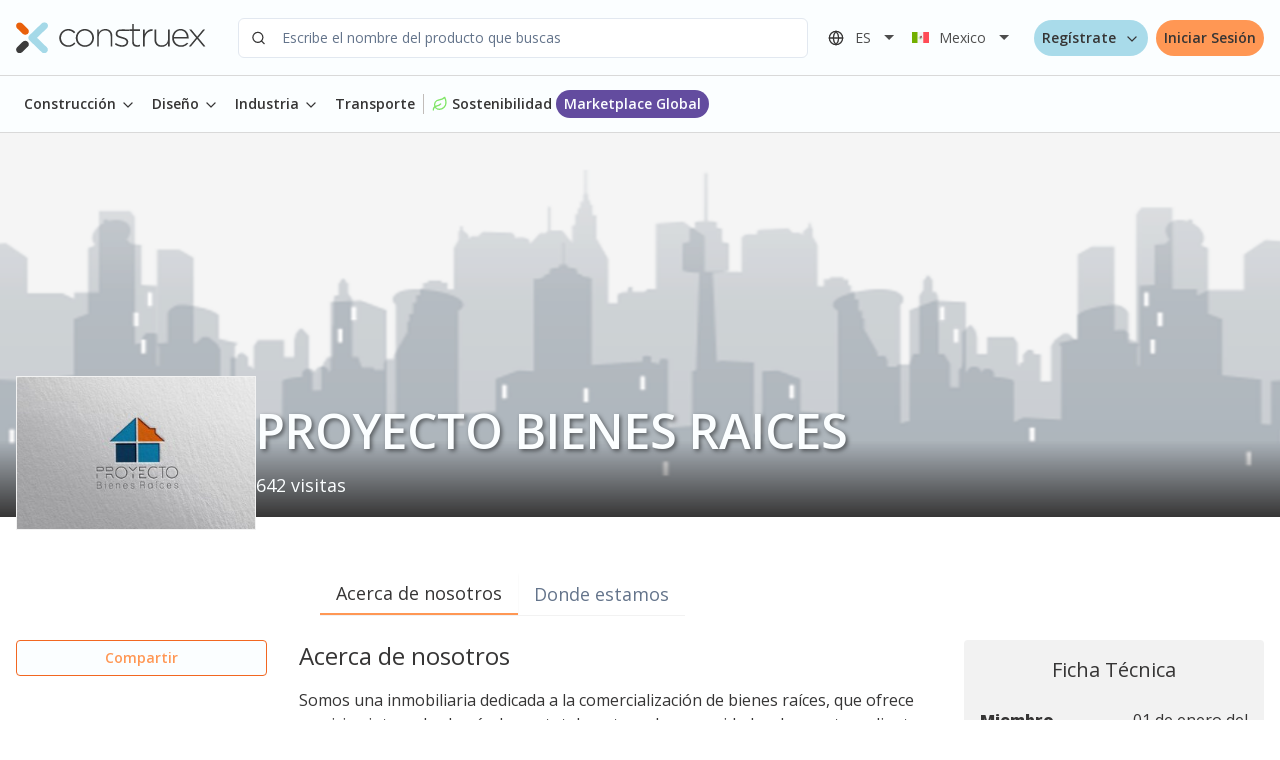

--- FILE ---
content_type: text/html; charset=utf-8
request_url: https://www.construex.com.mx/exhibidores/proyecto_bienes_raices
body_size: 10442
content:
<!DOCTYPE html><html lang="es"><head><meta charSet="utf-8"/><meta name="viewport" content="width=device-width, initial-scale=1"/><link rel="stylesheet" href="/_next/static/css/c370e49b038805ff.css" data-precedence="next"/><link rel="stylesheet" href="/_next/static/css/a3a42c97965fbc33.css" data-precedence="next"/><link rel="stylesheet" href="/_next/static/css/15cbae759d1218d5.css" data-precedence="next"/><link rel="preload" as="script" fetchPriority="low" href="/_next/static/chunks/webpack-e44e1caf0cb3ef73.js"/><script src="/_next/static/chunks/1dd3208c-8716293012105a29.js" async=""></script><script src="/_next/static/chunks/528-21295fbe8f9280b3.js" async=""></script><script src="/_next/static/chunks/main-app-61fe08c60844cb53.js" async=""></script><script src="/_next/static/chunks/c77f4157-6f639fa1738978ab.js" async=""></script><script src="/_next/static/chunks/adf10a4a-5fb60c4ff6d83733.js" async=""></script><script src="/_next/static/chunks/21-0efc85e66be4408a.js" async=""></script><script src="/_next/static/chunks/894-52f16ea871cbd1e4.js" async=""></script><script src="/_next/static/chunks/82-aa25f1a9238d8278.js" async=""></script><script src="/_next/static/chunks/779-6a2d9c56c8c38d89.js" async=""></script><script src="/_next/static/chunks/584-72f246fefbccfe26.js" async=""></script><script src="/_next/static/chunks/111-ce900ff7d3f62e51.js" async=""></script><script src="/_next/static/chunks/43-40acb2c63ac73cb0.js" async=""></script><script src="/_next/static/chunks/234-13c281b00c1f183a.js" async=""></script><script src="/_next/static/chunks/433-6c59e04041607b2c.js" async=""></script><script src="/_next/static/chunks/app/exhibidores/%5Bstand_slug%5D/page-35f2c0ab8ebaeec3.js" async=""></script><script src="/_next/static/chunks/551-9714ea30dffc8a93.js" async=""></script><script src="/_next/static/chunks/app/layout-c76d53e6160dc4a7.js" async=""></script><link rel="preload" href="https://www.googletagmanager.com/gtm.js?id=GTM-KDQJZRL" as="script"/><title>PROYECTO BIENES RAICES - Construex México</title><meta name="description" content="Somos una inmobiliaria dedicada a la comercialización de bienes raíces, que ofrece servicios integrales basándonos totalmente en las necesidades de nuestros clientes para brindarles la mejor asesoría y mejorar su calidad de vida"/><meta name="keywords" content="construcción, acabados de construcción, complementos para la construcción, materiales de construcción, materiales eléctricos y herramientas, pisos, paredes, puertas, tubería y productos químicos, decoración, diseño interior, muebles de hogar, Construex"/><meta name="next-size-adjust"/><script src="/_next/static/chunks/polyfills-42372ed130431b0a.js" noModule=""></script></head><body class="__className_da4910 relative"><!--$?--><template id="B:0"></template><div class="container mx-auto"><div class="flex items-center justify-center h-screen"><div class="flex items-center justify-center py-4"><span style="background:transparent !important;width:100px;height:100px;border-radius:100%;border:2px solid;border-top-color:#3498db;border-bottom-color:transparent;border-left-color:#3498db;border-right-color:#3498db;display:inline-block;animation:react-spinners-ClipLoader-clip 0.75s 0s infinite linear;animation-fill-mode:both"></span></div></div></div><!--/$--><div role="region" aria-label="Notifications (F8)" tabindex="-1" style="pointer-events:none"><ol tabindex="-1" class="fixed top-0 z-[100] flex max-h-screen w-full flex-col-reverse p-4 sm:bottom-0 sm:right-0 sm:top-auto sm:flex-col md:max-w-[420px]"></ol></div><footer class="pt-2 md:pt-0 pb-4 text-[#21282F] bg-white"><div class="border-t border-[#21282F] mb-10"><div class="container max-w-screen-3xl"><div class="grid grid-cols-1 gap-4 px-0 py-16 pb-6 mx-auto sm:grid-cols-3 md:grid-cols-4 lg:px-8"><div class="flex-col items-center justify-start hidden md:block lg:items-start"><div class="flex flex-col items-center gap-4 pr-0 md:pr-4 lg:pr-0"><div class="ReactFlagsSelect-module_flagsSelect__2pfa2 md:w-44 md:!pb-0 bg-white border border-gray rounded-md shadow-sm text-black" data-testid="rfs"><button id="rfs-btn" type="button" class="ReactFlagsSelect-module_selectBtn__19wW7 md:!py-0 px-3 !pt-1 overflow-hidden " style="font-size:14px" aria-labelledby="rfs-btn" aria-haspopup="listbox" aria-expanded="false" data-testid="rfs-btn"><span class="ReactFlagsSelect-module_selectValue__152eS">Elegir país</span></button></div><div class="flex items-center"><svg xmlns="http://www.w3.org/2000/svg" width="16" height="16" viewBox="0 0 24 24" fill="none" stroke="currentColor" stroke-width="2" stroke-linecap="round" stroke-linejoin="round" class="lucide lucide-globe" aria-hidden="true"><circle cx="12" cy="12" r="10"></circle><path d="M12 2a14.5 14.5 0 0 0 0 20 14.5 14.5 0 0 0 0-20"></path><path d="M2 12h20"></path></svg><div id="countryDesign"><div class="ReactFlagsSelect-module_flagsSelect__2pfa2 !w-20" id="languages" data-testid="rfs"><button id="rfs-btn" type="button" class="ReactFlagsSelect-module_selectBtn__19wW7 !py-1 px-3" style="font-size:14px" aria-labelledby="rfs-btn" aria-haspopup="listbox" aria-expanded="false" data-testid="rfs-btn"><span class="ReactFlagsSelect-module_selectValue__152eS">Seleccionar idioma</span></button></div><div id="google_translate_element" class="hidden"></div></div></div></div></div></div></div></div><div class="border-t border-[#21282F]"><div class="py-0 bg-white md:py-4"><div class="container flex flex-col items-center justify-between px-10 pt-6 max-w-screen-3xl md:flex-row md:pt-10"><div class="flex items-center mt-2 mb-4"><figure style="width:220px"><img alt="Construex" loading="lazy" width="220" height="40" decoding="async" data-nimg="1" class="" style="color:transparent" src="/_next/static/media/logo-footer.7958f570.svg"/></figure></div></div></div></div></footer><script src="/_next/static/chunks/webpack-e44e1caf0cb3ef73.js" async=""></script><div hidden id="S:0"><template id="P:1"></template></div><script>(self.__next_f=self.__next_f||[]).push([0]);self.__next_f.push([2,null])</script><script>self.__next_f.push([1,"1:HL[\"/_next/static/media/c1a1fe1e2bf9b2ee-s.p.woff2\",\"font\",{\"crossOrigin\":\"\",\"type\":\"font/woff2\"}]\n2:HL[\"/_next/static/media/e807dee2426166ad-s.p.woff2\",\"font\",{\"crossOrigin\":\"\",\"type\":\"font/woff2\"}]\n3:HL[\"/_next/static/css/c370e49b038805ff.css\",\"style\"]\n4:HL[\"/_next/static/css/a3a42c97965fbc33.css\",\"style\"]\n5:HL[\"/_next/static/css/15cbae759d1218d5.css\",\"style\"]\n"])</script><script>self.__next_f.push([1,"6:I[1815,[],\"\"]\n9:I[5092,[],\"\"]\nb:I[2023,[],\"\"]\nc:I[9477,[\"942\",\"static/chunks/c77f4157-6f639fa1738978ab.js\",\"346\",\"static/chunks/adf10a4a-5fb60c4ff6d83733.js\",\"21\",\"static/chunks/21-0efc85e66be4408a.js\",\"894\",\"static/chunks/894-52f16ea871cbd1e4.js\",\"82\",\"static/chunks/82-aa25f1a9238d8278.js\",\"779\",\"static/chunks/779-6a2d9c56c8c38d89.js\",\"584\",\"static/chunks/584-72f246fefbccfe26.js\",\"111\",\"static/chunks/111-ce900ff7d3f62e51.js\",\"43\",\"static/chunks/43-40acb2c63ac73cb0.js\",\"234\",\"static/chunks/234-13c281b00c1f183a.js\",\"433\",\"static/chunks/433-6c59e04041607b2c.js\",\"612\",\"static/chunks/app/exhibidores/%5Bstand_slug%5D/page-35f2c0ab8ebaeec3.js\"],\"Loader\"]\nf:I[1584,[],\"\"]\na:[\"stand_slug\",\"proyecto_bienes_raices\",\"d\"]\n10:[]\n0:[\"$\",\"$L6\",null,{\"buildId\":\"tgblsuxIYpi0ZtplUi-iu\",\"assetPrefix\":\"\",\"urlParts\":[\"\",\"exhibidores\",\"proyecto_bienes_raices\"],\"initialTree\":[\"\",{\"children\":[\"exhibidores\",{\"children\":[[\"stand_slug\",\"proyecto_bienes_raices\",\"d\"],{\"children\":[\"__PAGE__\",{}]}]}]},\"$undefined\",\"$undefined\",true],\"initialSeedData\":[\"\",{\"children\":[\"exhibidores\",{\"children\":[[\"stand_slug\",\"proyecto_bienes_raices\",\"d\"],{\"children\":[\"__PAGE__\",{},[[\"$L7\",\"$L8\",[[\"$\",\"link\",\"0\",{\"rel\":\"stylesheet\",\"href\":\"/_next/static/css/15cbae759d1218d5.css\",\"precedence\":\"next\",\"crossOrigin\":\"$undefined\"}]]],null],null]},[null,[\"$\",\"$L9\",null,{\"parallelRouterKey\":\"children\",\"segmentPath\":[\"children\",\"exhibidores\",\"children\",\"$a\",\"children\"],\"error\":\"$undefined\",\"errorStyles\":\"$undefined\",\"errorScripts\":\"$undefined\",\"template\":[\"$\",\"$Lb\",null,{}],\"templateStyles\":\"$undefined\",\"templateScripts\":\"$undefined\",\"notFound\":\"$undefined\",\"notFoundStyles\":\"$undefined\"}]],null]},[null,[\"$\",\"$L9\",null,{\"parallelRouterKey\":\"children\",\"segmentPath\":[\"children\",\"exhibidores\",\"children\"],\"error\":\"$undefined\",\"errorStyles\":\"$undefined\",\"errorScripts\":\"$undefined\",\"template\":[\"$\",\"$Lb\",null,{}],\"templateStyles\":\"$undefined\",\"templateScripts\":\"$undefined\",\"notFound\":\"$undefined\",\"notFoundStyles\":\"$undefined\"}]],[[\"$\",\"div\",null,{\"className\":\"container mx-auto"])</script><script>self.__next_f.push([1,"\",\"children\":[\"$\",\"div\",null,{\"className\":\"flex items-center justify-center h-screen\",\"children\":[\"$\",\"$Lc\",null,{}]}]}],[],[]]]},[[[[\"$\",\"link\",\"0\",{\"rel\":\"stylesheet\",\"href\":\"/_next/static/css/c370e49b038805ff.css\",\"precedence\":\"next\",\"crossOrigin\":\"$undefined\"}],[\"$\",\"link\",\"1\",{\"rel\":\"stylesheet\",\"href\":\"/_next/static/css/a3a42c97965fbc33.css\",\"precedence\":\"next\",\"crossOrigin\":\"$undefined\"}]],\"$Ld\"],null],null],\"couldBeIntercepted\":false,\"initialHead\":[null,\"$Le\"],\"globalErrorComponent\":\"$f\",\"missingSlots\":\"$W10\"}]\n"])</script><script>self.__next_f.push([1,"12:I[6481,[\"942\",\"static/chunks/c77f4157-6f639fa1738978ab.js\",\"21\",\"static/chunks/21-0efc85e66be4408a.js\",\"551\",\"static/chunks/551-9714ea30dffc8a93.js\",\"111\",\"static/chunks/111-ce900ff7d3f62e51.js\",\"43\",\"static/chunks/43-40acb2c63ac73cb0.js\",\"185\",\"static/chunks/app/layout-c76d53e6160dc4a7.js\"],\"default\"]\nd:[\"$\",\"html\",null,{\"lang\":\"es\",\"children\":[[\"$\",\"body\",null,{\"className\":\"__className_da4910 relative\",\"children\":\"$L11\"}],[\"$\",\"$L12\",null,{\"countryCode\":\"mx\"}]]}]\n"])</script><script>self.__next_f.push([1,"13:I[9452,[\"942\",\"static/chunks/c77f4157-6f639fa1738978ab.js\",\"346\",\"static/chunks/adf10a4a-5fb60c4ff6d83733.js\",\"21\",\"static/chunks/21-0efc85e66be4408a.js\",\"894\",\"static/chunks/894-52f16ea871cbd1e4.js\",\"82\",\"static/chunks/82-aa25f1a9238d8278.js\",\"779\",\"static/chunks/779-6a2d9c56c8c38d89.js\",\"584\",\"static/chunks/584-72f246fefbccfe26.js\",\"111\",\"static/chunks/111-ce900ff7d3f62e51.js\",\"43\",\"static/chunks/43-40acb2c63ac73cb0.js\",\"234\",\"static/chunks/234-13c281b00c1f183a.js\",\"433\",\"static/chunks/433-6c59e04041607b2c.js\",\"612\",\"static/chunks/app/exhibidores/%5Bstand_slug%5D/page-35f2c0ab8ebaeec3.js\"],\"default\"]\n15:I[9300,[\"942\",\"static/chunks/c77f4157-6f639fa1738978ab.js\",\"21\",\"static/chunks/21-0efc85e66be4408a.js\",\"551\",\"static/chunks/551-9714ea30dffc8a93.js\",\"111\",\"static/chunks/111-ce900ff7d3f62e51.js\",\"43\",\"static/chunks/43-40acb2c63ac73cb0.js\",\"185\",\"static/chunks/app/layout-c76d53e6160dc4a7.js\"],\"Toaster\"]\n16:I[574,[\"942\",\"static/chunks/c77f4157-6f639fa1738978ab.js\",\"21\",\"static/chunks/21-0efc85e66be4408a.js\",\"551\",\"static/chunks/551-9714ea30dffc8a93.js\",\"111\",\"static/chunks/111-ce900ff7d3f62e51.js\",\"43\",\"static/chunks/43-40acb2c63ac73cb0.js\",\"185\",\"static/chunks/app/layout-c76d53e6160dc4a7.js\"],\"default\"]\n"])</script><script>self.__next_f.push([1,"11:[\"$\",\"$L13\",null,{\"locale\":\"es\",\"now\":\"$D2026-01-14T05:53:04.261Z\",\"timeZone\":\"America/Mexico_City\",\"messages\":{\"Exhibidores\":{\"filter\":{\"title\":\"Todas las empresas\",\"inputSearch\":\"Buscar por empresas\"},\"tourVirtual\":{\"title\":\"Tour Virtual\",\"description\":\"Conoce la feria de manera virtual\"},\"buttonShare\":\"Compartir\",\"productsView\":{\"categories\":\"Categorías\",\"all\":\"Todos\",\"searchByNameProduct\":\"Buscar por nombre de Producto\",\"buttonNext\":\"\u003e\",\"buttonPrevious\":\"\u003c\",\"notResults\":\"No se encontraron resultados.\",\"seeMore\":\"Ver detalles\",\"select\":\"Seleccionar\",\"search\":\"Buscar\",\"dataNotFound\":\"Dato no encontrado\",\"loading\":\"cargando\",\"aboutUs\":\"Acerca de nosotros\",\"products\":\"Productos\",\"services\":\"Servicios\",\"memberSince\":\"Miembro desde\",\"categoriesCompany\":\"Categorías de empresas\",\"company\":\"Empresas\",\"homeCompany\":\"Inicio / Empresas\",\"dataSheet\":\"Ficha Técnica\"},\"linkCopied\":\"Enlace copiado al portapapeles\",\"redesSociales\":{\"title\":\"Redes Sociales\"}},\"NotFound\":{\"page\":{\"notFound\":\"Pagina o sección no encontrada\",\"requestedResource\":\"No se pudo encontrar el recurso solicitado\",\"returnHome\":\"Regresar a Inicio\"}},\"productsView\":{\"aboutUs\":\"Acerca de nosotros\",\"products\":\"Productos\",\"services\":\"Servicios\",\"tourVirtual\":\"Tour Virtual\",\"whereWeAre\":\"Donde estamos\",\"bestSelling\":\"Conoce nuestros productos más vendidos\",\"latestProducts\":\"Descubre los últimos productos agregados\",\"videos\":\"Videos\"},\"visits\":\"visitas\",\"Form\":{\"benefits\":{\"estimateMoney\":\"Escribe un estimado del dinero que necesitas\",\"requiredAmount\":\"Monto Requerido\",\"requiredAmountInput\":\"Ingresa la cantidad de dinero\",\"financingPercentage\":\"¿Cuánto porcentaje de financiamiento tienes?\",\"legalPhysical\":\"¿Eres una persona moral o física?\",\"legalPerson\":\"Persona Moral\",\"physicalPerson\":\"Persona Física\",\"useCredit\":\"¿Cual será el uso del crédito?\",\"creditBusiness\":\"Negocio\",\"creditStaff\":\"Personal\",\"publicOrPrivate\":\"¿Tu proyecto es público o privado?\",\"publicProject\":\"Público\",\"privateProject\":\"Privado\",\"startProject\":\"¿Cuándo empezarás tu proyecto?\",\"startSelectDate\":\"Seleccionar Fecha\",\"typeProject\":\"¿Qué tipo de proyecto es?\",\"typeProjectIndustrial\":\"Industrial\",\"typeProjectResidencial\":\"Residencial\",\"typeProjectComercial\":\"Comercial\",\"typeProjectInfraestructura\":\"Infraestructura\",\"typeProjectRenovationRemodeling\":\"Renovación/Remodelación\",\"addMoreDetails\":\"¿Quieres agregar más detalles?\",\"details\":\"Detalles\",\"addDetails\":\"Agregar detalles\",\"errorSubmitting\":\"Hubo un error al enviar el formulario. Por favor, inténtalo de nuevo.\",\"back\":\"Volver\",\"sendInformation\":\"Enviar información\"},\"product\":{\"sendDetails\":\"Hola, Me interesa el siguiente producto\",\"sendDetailsTwo\":\"Quiero que me contacten. Gracias por su respuesta.\",\"title\":\"¡Comparte tus datos y te contactaremos muy pronto!\",\"description\":\"Tu formulario será revisado enseguida.\",\"formName\":\"Nombre\",\"formNamePlaceholder\":\"Ingresa tu nombre\",\"formProvince\":\"Provincia\",\"formProvincePlaceholder\":\"Selecciona tu provincia o estado\",\"formPhone\":\"Teléfono\",\"formPhonePlaceholder\":\"Ingresa tu teléfono\",\"formEmail\":\"Correo Electrónico\",\"formEmailPlaceholder\":\"Correo Eletrónico (opcional)\",\"formAmount\":\"Cantidad\",\"formAmountPlaceholder\":\"Cantidad\",\"formAddMoreDetails\":\"¿Quieres agregar más detalles?\",\"formDetails\":\"Detalles\",\"formDescriptionPlaceholder\":\"Descripción\",\"formContactWhatsapp\":\"Contactar por WhatsApp\",\"errorSubmitting\":\"Hubo un error al enviar el formulario. Por favor, inténtalo de nuevo.\",\"back\":\"Volver\",\"sendInformation\":\"Enviar información\",\"formButtonInterest\":\"Interesado en\",\"formButtonLoading\":\"cargando...\",\"formButtonSuccess\":\"¡Tu pedido fue recibido con éxito!\",\"formButtonSuccessTwo\":\"Nuestros proveedores te contactarán pronto.\",\"formButtonSuccessThree\":\"También te ayudamos a financiar tus proyectos\",\"formButtonSuccessFour\":\"¿Quieres saber más?\",\"formButtonSuccessFive\":\"Solicitar un crédito de Construex\",\"formButtonSuccessSix\":\"Quiero construir con Construex\",\"formButtonSuccessSeven\":\"Quiero aplicar a estos beneficios\",\"formButtonSuccessEight\":\"No, cerrar y regresar a producto\",\"formButtonSuccessNine\":\"¿Tienes un proyecto en mente? Construex es tu mejor aliado\",\"formButtonSuccessTen\":\"Tu información fue enviada con éxito\",\"formButtonSuccessEleven\":\"Nuestros proveedores te contactarán pronto.\",\"formButtonSuccessBack\":\"Volver\"}},\"Search\":{\"intro\":\"Encuentra aquí todo lo que necesitas para la construcción\",\"placeholder\":\"Escribe el nombre del producto que buscas\",\"inProduct\":\"En productos\",\"inCompany\":\"En empresas\",\"inCategory\":\"En categorías\",\"register\":\"Regístrate\",\"myProfile\":\"Mi Perfil\",\"logout\":\"Cerrar sesión\",\"login\":\"Iniciar sesión\",\"sellers\":\"Vendedores\",\"buyers\":\"Compradores\",\"iWantSupplier\":\"Quiero ser proveedor\",\"chooseCountry\":\"Elegir país\"},\"redesSociales\":{\"title\":\"Redes Sociales\"},\"Home\":{\"productsView\":{\"categories\":\"Categorias\",\"all\":\"Todos\",\"notResults\":\"No se encontraron resultados\",\"buttonPrevious\":\"\u003c anterior\",\"buttonNext\":\"siguiente \u003e\",\"searchByNameProduct\":\"buscar por nombre de producto\"}},\"General\":{\"view_details\":\"Ver detalles\"},\"Menu\":{\"construction\":\"Construcción\",\"desing\":\"Diseño\",\"industria\":\"Industria\",\"constructionTitle\":\"Categorías de Productos\",\"sostenibilidad\":\"Sostenibilidad\",\"industriaTitle\":\"Categorías de Industria\",\"desingTitle\":\"Categorías de Diseños\",\"constructionTitleService\":\"Categorías de Servicios\",\"mainMenu\":\"Menu Principal\",\"login\":\"Iniciar sesión\"},\"Footer\":{\"ourServices\":\"Nuestros servicios\",\"contactUs\":\"Contáctanos\",\"aboutUs\":\"Acerca de nosotros\",\"follow\":\"Síguenos en nuestras redes sociales\",\"contactAsesor\":\"Contacta con un asesor\",\"exhibidors\":\"Exhibidores\",\"terms\":\"Términos y condiciones\",\"university\":\"Construex University\",\"labs\":\"Construex Labs\",\"concierge\":\"Construex Concierge\",\"exibUs\":\"Exhibe con nosotros\",\"profileVerified\":\"Perfiles verificados\",\"social\":\"Nuestras redes sociales\"}},\"children\":[[\"$\",\"$L9\",null,{\"parallelRouterKey\":\"children\",\"segmentPath\":[\"children\"],\"error\":\"$undefined\",\"errorStyles\":\"$undefined\",\"errorScripts\":\"$undefined\",\"template\":[\"$\",\"$Lb\",null,{}],\"templateStyles\":\"$undefined\",\"templateScripts\":\"$undefined\",\"notFound\":\"$L14\",\"notFoundStyles\":[]}],[\"$\",\"$L15\",null,{}],[\"$\",\"$L16\",null,{}]]}]\n"])</script><script>self.__next_f.push([1,"17:I[6234,[\"942\",\"static/chunks/c77f4157-6f639fa1738978ab.js\",\"346\",\"static/chunks/adf10a4a-5fb60c4ff6d83733.js\",\"21\",\"static/chunks/21-0efc85e66be4408a.js\",\"894\",\"static/chunks/894-52f16ea871cbd1e4.js\",\"82\",\"static/chunks/82-aa25f1a9238d8278.js\",\"779\",\"static/chunks/779-6a2d9c56c8c38d89.js\",\"584\",\"static/chunks/584-72f246fefbccfe26.js\",\"111\",\"static/chunks/111-ce900ff7d3f62e51.js\",\"43\",\"static/chunks/43-40acb2c63ac73cb0.js\",\"234\",\"static/chunks/234-13c281b00c1f183a.js\",\"433\",\"static/chunks/433-6c59e04041607b2c.js\",\"612\",\"static/chunks/app/exhibidores/%5Bstand_slug%5D/page-35f2c0ab8ebaeec3.js\"],\"default\"]\n18:I[9551,[\"942\",\"static/chunks/c77f4157-6f639fa1738978ab.js\",\"346\",\"static/chunks/adf10a4a-5fb60c4ff6d83733.js\",\"21\",\"static/chunks/21-0efc85e66be4408a.js\",\"894\",\"static/chunks/894-52f16ea871cbd1e4.js\",\"82\",\"static/chunks/82-aa25f1a9238d8278.js\",\"779\",\"static/chunks/779-6a2d9c56c8c38d89.js\",\"584\",\"static/chunks/584-72f246fefbccfe26.js\",\"111\",\"static/chunks/111-ce900ff7d3f62e51.js\",\"43\",\"static/chunks/43-40acb2c63ac73cb0.js\",\"234\",\"static/chunks/234-13c281b00c1f183a.js\",\"433\",\"static/chunks/433-6c59e04041607b2c.js\",\"612\",\"static/chunks/app/exhibidores/%5Bstand_slug%5D/page-35f2c0ab8ebaeec3.js\"],\"NextImage\"]\n14:[[\"$\",\"$L17\",null,{\"showCategories\":true,\"showFilter\":true}],[\"$\",\"div\",null,{\"className\":\"container flex flex-col items-center justify-center my-12 space-x-4 lg:flex-row\",\"children\":[[\"$\",\"div\",null,{\"children\":[\"$\",\"$L18\",null,{\"src\":{\"src\":\"/_next/static/media/error404.55c56e8a.png\",\"height\":635,\"width\":898,\"blurDataURL\":\"[data-uri]\",\"blurWidth\":8,\"blurHeight\":6},\"alt\":\"Pagina o sección no encontrada\",\"width\":\"898"])</script><script>self.__next_f.push([1,"\",\"height\":\"635\",\"className\":\"w-full h-full\"}]}],[\"$\",\"div\",null,{\"className\":\"flex flex-col items-center justify-center py-8 mx-auto text-center \",\"children\":[[\"$\",\"h2\",null,{\"className\":\"text-3xl\",\"children\":\"Pagina o sección no encontrada\"}],[\"$\",\"p\",null,{\"children\":\"No se pudo encontrar el recurso solicitado\"}],[\"$\",\"a\",null,{\"href\":\"/\",\"children\":\"Regresar a Inicio\",\"className\":\"inline-flex items-center justify-center whitespace-nowrap rounded text-sm font-semibold ring-offset-background transition-colors focus-visible:outline-none focus-visible:ring-2 focus-visible:ring-ring focus-visible:ring-offset-2 disabled:pointer-events-none disabled:opacity-50 bg-primary text-primary-foreground hover:bg-primary/90 h-10 px-16 py-2\"}]]}]]}]]\n"])</script><script>self.__next_f.push([1,"e:[[\"$\",\"meta\",\"0\",{\"name\":\"viewport\",\"content\":\"width=device-width, initial-scale=1\"}],[\"$\",\"meta\",\"1\",{\"charSet\":\"utf-8\"}],[\"$\",\"title\",\"2\",{\"children\":\"PROYECTO BIENES RAICES - Construex México\"}],[\"$\",\"meta\",\"3\",{\"name\":\"description\",\"content\":\"Somos una inmobiliaria dedicada a la comercialización de bienes raíces, que ofrece servicios integrales basándonos totalmente en las necesidades de nuestros clientes para brindarles la mejor asesoría y mejorar su calidad de vida\"}],[\"$\",\"meta\",\"4\",{\"name\":\"keywords\",\"content\":\"construcción, acabados de construcción, complementos para la construcción, materiales de construcción, materiales eléctricos y herramientas, pisos, paredes, puertas, tubería y productos químicos, decoración, diseño interior, muebles de hogar, Construex\"}],[\"$\",\"meta\",\"5\",{\"name\":\"next-size-adjust\"}]]\n7:null\n"])</script><script>self.__next_f.push([1,"19:I[22,[\"942\",\"static/chunks/c77f4157-6f639fa1738978ab.js\",\"346\",\"static/chunks/adf10a4a-5fb60c4ff6d83733.js\",\"21\",\"static/chunks/21-0efc85e66be4408a.js\",\"894\",\"static/chunks/894-52f16ea871cbd1e4.js\",\"82\",\"static/chunks/82-aa25f1a9238d8278.js\",\"779\",\"static/chunks/779-6a2d9c56c8c38d89.js\",\"584\",\"static/chunks/584-72f246fefbccfe26.js\",\"111\",\"static/chunks/111-ce900ff7d3f62e51.js\",\"43\",\"static/chunks/43-40acb2c63ac73cb0.js\",\"234\",\"static/chunks/234-13c281b00c1f183a.js\",\"433\",\"static/chunks/433-6c59e04041607b2c.js\",\"612\",\"static/chunks/app/exhibidores/%5Bstand_slug%5D/page-35f2c0ab8ebaeec3.js\"],\"default\"]\n8:[[\"$\",\"$L17\",null,{\"showCategories\":true,\"showFilter\":true}],[\"$\",\"$L19\",null,{\"standId\":126}],\"$L1a\"]\n"])</script><script>self.__next_f.push([1,"1b:I[3950,[\"942\",\"static/chunks/c77f4157-6f639fa1738978ab.js\",\"346\",\"static/chunks/adf10a4a-5fb60c4ff6d83733.js\",\"21\",\"static/chunks/21-0efc85e66be4408a.js\",\"894\",\"static/chunks/894-52f16ea871cbd1e4.js\",\"82\",\"static/chunks/82-aa25f1a9238d8278.js\",\"779\",\"static/chunks/779-6a2d9c56c8c38d89.js\",\"584\",\"static/chunks/584-72f246fefbccfe26.js\",\"111\",\"static/chunks/111-ce900ff7d3f62e51.js\",\"43\",\"static/chunks/43-40acb2c63ac73cb0.js\",\"234\",\"static/chunks/234-13c281b00c1f183a.js\",\"433\",\"static/chunks/433-6c59e04041607b2c.js\",\"612\",\"static/chunks/app/exhibidores/%5Bstand_slug%5D/page-35f2c0ab8ebaeec3.js\"],\"Image\"]\n1c:I[6916,[\"942\",\"static/chunks/c77f4157-6f639fa1738978ab.js\",\"346\",\"static/chunks/adf10a4a-5fb60c4ff6d83733.js\",\"21\",\"static/chunks/21-0efc85e66be4408a.js\",\"894\",\"static/chunks/894-52f16ea871cbd1e4.js\",\"82\",\"static/chunks/82-aa25f1a9238d8278.js\",\"779\",\"static/chunks/779-6a2d9c56c8c38d89.js\",\"584\",\"static/chunks/584-72f246fefbccfe26.js\",\"111\",\"static/chunks/111-ce900ff7d3f62e51.js\",\"43\",\"static/chunks/43-40acb2c63ac73cb0.js\",\"234\",\"static/chunks/234-13c281b00c1f183a.js\",\"433\",\"static/chunks/433-6c59e04041607b2c.js\",\"612\",\"static/chunks/app/exhibidores/%5Bstand_slug%5D/page-35f2c0ab8ebaeec3.js\"],\"Tabs\"]\n1d:I[6916,[\"942\",\"static/chunks/c77f4157-6f639fa1738978ab.js\",\"346\",\"static/chunks/adf10a4a-5fb60c4ff6d83733.js\",\"21\",\"static/chunks/21-0efc85e66be4408a.js\",\"894\",\"static/chunks/894-52f16ea871cbd1e4.js\",\"82\",\"static/chunks/82-aa25f1a9238d8278.js\",\"779\",\"static/chunks/779-6a2d9c56c8c38d89.js\",\"584\",\"static/chunks/584-72f246fefbccfe26.js\",\"111\",\"static/chunks/111-ce900ff7d3f62e51.js\",\"43\",\"static/chunks/43-40acb2c63ac73cb0.js\",\"234\",\"static/chunks/234-13c281b00c1f183a.js\",\"433\",\"static/chunks/433-6c59e04041607b2c.js\",\"612\",\"static/chunks/app/exhibidores/%5Bstand_slug%5D/page-35f2c0ab8ebaeec3.js\"],\"TabsList\"]\n1e:I[6916,[\"942\",\"static/chunks/c77f4157-6f639fa1738978ab.js\",\"346\",\"static/chunks/adf10a4a-5fb60c4ff6d83733.js\",\"21\",\"static/chunks/21-0efc85e66be4408a.js\",\"894\",\"static/chunks/894-52f16ea871cbd1e4.js\",\"82\",\"stat"])</script><script>self.__next_f.push([1,"ic/chunks/82-aa25f1a9238d8278.js\",\"779\",\"static/chunks/779-6a2d9c56c8c38d89.js\",\"584\",\"static/chunks/584-72f246fefbccfe26.js\",\"111\",\"static/chunks/111-ce900ff7d3f62e51.js\",\"43\",\"static/chunks/43-40acb2c63ac73cb0.js\",\"234\",\"static/chunks/234-13c281b00c1f183a.js\",\"433\",\"static/chunks/433-6c59e04041607b2c.js\",\"612\",\"static/chunks/app/exhibidores/%5Bstand_slug%5D/page-35f2c0ab8ebaeec3.js\"],\"TabsTrigger\"]\n1f:I[6916,[\"942\",\"static/chunks/c77f4157-6f639fa1738978ab.js\",\"346\",\"static/chunks/adf10a4a-5fb60c4ff6d83733.js\",\"21\",\"static/chunks/21-0efc85e66be4408a.js\",\"894\",\"static/chunks/894-52f16ea871cbd1e4.js\",\"82\",\"static/chunks/82-aa25f1a9238d8278.js\",\"779\",\"static/chunks/779-6a2d9c56c8c38d89.js\",\"584\",\"static/chunks/584-72f246fefbccfe26.js\",\"111\",\"static/chunks/111-ce900ff7d3f62e51.js\",\"43\",\"static/chunks/43-40acb2c63ac73cb0.js\",\"234\",\"static/chunks/234-13c281b00c1f183a.js\",\"433\",\"static/chunks/433-6c59e04041607b2c.js\",\"612\",\"static/chunks/app/exhibidores/%5Bstand_slug%5D/page-35f2c0ab8ebaeec3.js\"],\"TabsContent\"]\n20:I[9844,[\"942\",\"static/chunks/c77f4157-6f639fa1738978ab.js\",\"346\",\"static/chunks/adf10a4a-5fb60c4ff6d83733.js\",\"21\",\"static/chunks/21-0efc85e66be4408a.js\",\"894\",\"static/chunks/894-52f16ea871cbd1e4.js\",\"82\",\"static/chunks/82-aa25f1a9238d8278.js\",\"779\",\"static/chunks/779-6a2d9c56c8c38d89.js\",\"584\",\"static/chunks/584-72f246fefbccfe26.js\",\"111\",\"static/chunks/111-ce900ff7d3f62e51.js\",\"43\",\"static/chunks/43-40acb2c63ac73cb0.js\",\"234\",\"static/chunks/234-13c281b00c1f183a.js\",\"433\",\"static/chunks/433-6c59e04041607b2c.js\",\"612\",\"static/chunks/app/exhibidores/%5Bstand_slug%5D/page-35f2c0ab8ebaeec3.js\"],\"default\"]\n21:I[7810,[\"942\",\"static/chunks/c77f4157-6f639fa1738978ab.js\",\"346\",\"static/chunks/adf10a4a-5fb60c4ff6d83733.js\",\"21\",\"static/chunks/21-0efc85e66be4408a.js\",\"894\",\"static/chunks/894-52f16ea871cbd1e4.js\",\"82\",\"static/chunks/82-aa25f1a9238d8278.js\",\"779\",\"static/chunks/779-6a2d9c56c8c38d89.js\",\"584\",\"static/chunks/584-72f246fefbccfe26.js\",\"111\",\"static/chunks/111-ce900ff7d3f62e51.js\",\"43\",\"static/chunks/43-40acb2"])</script><script>self.__next_f.push([1,"c63ac73cb0.js\",\"234\",\"static/chunks/234-13c281b00c1f183a.js\",\"433\",\"static/chunks/433-6c59e04041607b2c.js\",\"612\",\"static/chunks/app/exhibidores/%5Bstand_slug%5D/page-35f2c0ab8ebaeec3.js\"],\"default\"]\n"])</script><script>self.__next_f.push([1,"1a:[[\"$\",\"header\",null,{\"className\":\"container p-0 mx-auto h-96 lg:h-auto\",\"children\":[\"$\",\"div\",null,{\"className\":\"relative flex items-end object-cover w-full h-40 bg-center bg-no-repeat bg-cover lg:h-96\",\"style\":{\"backgroundImage\":\"url(https://d2sapt5dytmohl.cloudfront.net/images/upload/126/med/5f6a70ce652fb7.72549382.png)\"},\"children\":[[\"$\",\"div\",null,{\"className\":\"bg-gradient-to-t from-black to-20% to-transparent via-40% h-40 lg:h-96 w-full absolute\"}],[\"$\",\"div\",null,{\"className\":\"container w-full 4xl:max-w-[1550px] mx-auto flex flex-col lg:flex-row justify-start items-center gap-x-4 z-0 -mb-10 lg:-mb-32 relative h-40 lg:h-96\",\"children\":[[\"$\",\"div\",null,{\"className\":\"border border-whiteSmoke w-60 bg-whiteSmoke\",\"children\":[\"$\",\"img\",null,{\"src\":\"https://d2sapt5dytmohl.cloudfront.net/images/upload/126/sml/5f6a7102a05af7.28766107.jpg\",\"alt\":\"PROYECTO BIENES RAICES\",\"width\":240,\"height\":240}]}],[\"$\",\"div\",null,{\"className\":\"flex flex-col gap-4 pt-4 text-center lg:gap-0 lg:pt-0 lg:text-left\",\"children\":[[\"$\",\"h1\",null,{\"className\":\"flex items-center pb-2 text-3xl font-semibold text-black text-with-shadow lg:pb-4 lg:text-5xl lg:text-white\",\"children\":[\"PROYECTO BIENES RAICES\",null]}],[\"$\",\"div\",null,{\"className\":\"flex justify-center lg:justify-start gap-6\",\"children\":[[\"$\",\"div\",null,{\"className\":\"mb-2\",\"children\":[\"$\",\"$L1b\",null,{\"src\":\"/images/powerdby-color.png\",\"alt\":\"Verified\",\"width\":125,\"height\":35,\"className\":\"block mx-auto lg:hidden\"}]}],false,[\"$\",\"h5\",null,{\"className\":\"text-lg text-black lg:text-white lg:text-with-shadow\",\"children\":[642,\" \",\"visitas\"]}]]}]]}]]}]]}]}],[\"$\",\"div\",null,{\"className\":\"container relative z-0 flex items-start justify-start lg:space-x-4 4xl:max-w-[1550px] p-0 m-auto w-full pt-12\",\"children\":[\"$\",\"div\",null,{\"className\":\"flex w-full\",\"children\":[\"$\",\"$L1c\",null,{\"defaultValue\":\"nosotros\",\"className\":\"w-full mt-2\",\"children\":[[\"$\",\"$L1d\",null,{\"className\":\"w-full h-auto p-0 overflow-hidden overflow-x-auto bg-transparent border-b rounded-none border-whiteSmoke lg:w-fit lg:ml-80\",\"children\":[\"$\",\"div\",null,{\"className\":\"flex flex-row justify-between w-full mx-auto\",\"children\":[[\"$\",\"$L1e\",null,{\"value\":\"nosotros\",\"className\":\"text-lg data-[state=active]:border-b-2 data-[state=active]:border-orange data-[state=active]:rounded-none px-4\",\"children\":[\"$\",\"a\",null,{\"href\":\"/exhibidores/proyecto_bienes_raices\",\"children\":\"Acerca de nosotros\"}]}],false,false,false,null,[\"$\",\"$L1e\",null,{\"value\":\"donde-estamos\",\"className\":\"text-lg data-[state=active]:border-b-2 data-[state=active]:border-orange data-[state=active]:rounded-none px-4\",\"children\":[\"$\",\"a\",null,{\"href\":\"proyecto_bienes_raices/donde-estamos\",\"children\":\"Donde estamos\"}]}]]}]}],[\"$\",\"$L1f\",null,{\"value\":\"nosotros\",\"children\":[\"$\",\"div\",null,{\"className\":\"container flex flex-col-reverse pt-4 pb-8 mx-auto lg:flex-row lg:space-x-4\",\"children\":[[\"$\",\"div\",null,{\"className\":\"w-full lg:w-80\",\"children\":[[\"$\",\"$L20\",null,{}],false]}],[\"$\",\"div\",null,{\"className\":\"flex flex-col justify-between w-full gap-4 lg:flex-row\",\"children\":[[\"$\",\"div\",null,{\"className\":\"px-4 pb-4\",\"children\":[[\"$\",\"h2\",null,{\"className\":\"pb-4 text-2xl\",\"children\":\"Acerca de nosotros\"}],[\"$\",\"div\",null,{\"className\":\" [\u0026_a]:text-[#3b82f6] [\u0026_a]:underline\",\"dangerouslySetInnerHTML\":{\"__html\":\"\u003cp\u003eSomos una inmobiliaria dedicada a la comercialización de bienes raíces, que ofrece servicios integrales basándonos totalmente en las necesidades de nuestros clientes para brindarles la mejor asesoría y mejorar su calidad de vida\u003c/p\u003e\"}}]]}],[\"$\",\"div\",null,{\"className\":\"p-4 rounded bg-whiteSmoke lg:min-w-[300px] mb-8\",\"children\":[[\"$\",\"h3\",null,{\"className\":\"pb-6 text-xl text-center\",\"children\":\"Ficha Técnica\"}],[\"$\",\"div\",null,{\"className\":\"grid grid-cols-2 grid-rows-2 gap-4 pb-8\",\"children\":[false,false,[\"$\",\"div\",null,{\"className\":\"font-bold\",\"children\":[\"Miembro desde\",\":\"]}],[\"$\",\"div\",null,{\"className\":\"text-right\",\"children\":\"01 de enero del 1970\"}]]}],[\"$\",\"div\",null,{\"className\":\"flex items-center justify-center text-center\",\"children\":[[\"$\",\"svg\",null,{\"xmlns\":\"http://www.w3.org/2000/svg\",\"width\":24,\"height\":24,\"viewBox\":\"0 0 24 24\",\"fill\":\"none\",\"stroke\":\"currentColor\",\"strokeWidth\":2,\"strokeLinecap\":\"round\",\"strokeLinejoin\":\"round\",\"className\":\"lucide lucide-map-pin mr-2\",\"aria-hidden\":\"true\",\"children\":[[\"$\",\"path\",\"1r0f0z\",{\"d\":\"M20 10c0 4.993-5.539 10.193-7.399 11.799a1 1 0 0 1-1.202 0C9.539 20.193 4 14.993 4 10a8 8 0 0 1 16 0\"}],[\"$\",\"circle\",\"ilqhr7\",{\"cx\":\"12\",\"cy\":\"10\",\"r\":\"3\"}],\"$undefined\"]}],\" \",\"MEXICO DF \",\" - \",\"México\"]}]]}]]}]]}]}],false,false,false,null,[\"$\",\"$L1f\",null,{\"value\":\"donde-estamos\",\"children\":[\"$\",\"$L21\",null,{\"lat\":\"23.6260333\",\"lng\":\"-102.5375005\"}]}]]}]}]}],[false,false],null]\n"])</script><link rel="preload" as="image" href="/_next/static/media/logo-footer.7958f570.svg" fetchPriority="high"/><div hidden id="S:1"><header class="sticky top-0 z-40 w-full bg-white border-b border-[#D9D9D9]"><div class="container items-center justify-between hidden gap-3 mx-auto lg:flex"><div class="flex flex-row items-center justify-start w-full"><div class="flex-shrink-0"><a href="/mercado"><figure style="width:190px"><img alt="Construex" fetchPriority="high" width="190" height="40" decoding="async" data-nimg="1" class="" style="color:transparent" src="/_next/static/media/logo-footer.7958f570.svg"/></figure></a></div><div class="flex-grow ml-4 xl:ml-8"><div class="custom-width-search"><form class="space-y-8"><div class=""><div class="flex items-center justify-start w-full h-10 px-3 py-2 text-sm border rounded-md border-input bg-background"><svg xmlns="http://www.w3.org/2000/svg" width="24" height="24" viewBox="0 0 24 24" fill="none" stroke="currentColor" stroke-width="2" stroke-linecap="round" stroke-linejoin="round" class="lucide lucide-search w-4 h-4 mr-4" aria-hidden="true"><path d="m21 21-4.34-4.34"></path><circle cx="11" cy="11" r="8"></circle></svg><input type="search" class="ring-offset-background file:border-0 file:bg-transparent file:text-sm file:font-semibold placeholder:text-muted-foreground focus-visible:outline-none focus-visible:border-ring focus-visible:ring-whiteSmoke focus-visible:ring-offset-0 disabled:cursor-not-allowed disabled:opacity-50 w-full" placeholder="Escribe el nombre del producto que buscas" autoComplete="off" id=":Riapuutcq:-form-item" aria-describedby=":Riapuutcq:-form-item-description" aria-invalid="false" name="name" value=""/></div><div class="searchAutocomplete" style="display:none"></div></div></form></div></div></div><div class="flex flex-row items-center justify-end flex-shrink-0 gap-1 py-4"><div class="flex-row items-center justify-end hidden xl:flex"><div class="flex items-center"><svg xmlns="http://www.w3.org/2000/svg" width="16" height="16" viewBox="0 0 24 24" fill="none" stroke="currentColor" stroke-width="2" stroke-linecap="round" stroke-linejoin="round" class="lucide lucide-globe" aria-hidden="true"><circle cx="12" cy="12" r="10"></circle><path d="M12 2a14.5 14.5 0 0 0 0 20 14.5 14.5 0 0 0 0-20"></path><path d="M2 12h20"></path></svg><div id="countryDesign"><div class="ReactFlagsSelect-module_flagsSelect__2pfa2 !w-20" id="languages" data-testid="rfs"><button id="rfs-btn" type="button" class="ReactFlagsSelect-module_selectBtn__19wW7 !py-1 px-3" style="font-size:14px" aria-labelledby="rfs-btn" aria-haspopup="listbox" aria-expanded="false" data-testid="rfs-btn"><span class="ReactFlagsSelect-module_selectValue__152eS">Seleccionar idioma</span></button></div><div id="google_translate_element" class="hidden"></div></div></div><div class="ReactFlagsSelect-module_flagsSelect__2pfa2 md:w-44 md:!pb-0" id="flagNew" data-testid="rfs"><button id="rfs-btn" type="button" class="ReactFlagsSelect-module_selectBtn__19wW7 md:!py-0 px-3 !pt-1 overflow-hidden" style="font-size:14px" aria-labelledby="rfs-btn" aria-haspopup="listbox" aria-expanded="false" data-testid="rfs-btn"><span class="ReactFlagsSelect-module_selectValue__152eS">Elegir país</span></button></div></div><div class="flex items-center space-x-2 z-30"><nav aria-label="Main" data-orientation="horizontal" dir="ltr" class="relative z-10 flex max-w-max flex-1 items-center justify-center"><div style="position:relative"><ul data-orientation="horizontal" class="group flex flex-1 list-none items-center justify-center space-x-1" dir="ltr"><li><button id="radix-:R1kapuutcq:-trigger-radix-:Rdkapuutcq:" data-state="closed" aria-expanded="false" aria-controls="radix-:R1kapuutcq:-content-radix-:Rdkapuutcq:" class="group w-max py-2 hover:text-accent-foreground focus:bg-accent focus:text-accent-foreground focus:outline-none data-[state=open]:text-accent-foreground data-[state=open]:bg-accent/50 data-[state=open]:hover:bg-accent data-[state=open]:focus:bg-accent group inline-flex items-center justify-center whitespace-nowrap text-sm ring-offset-background transition-colors focus-visible:outline-none focus-visible:ring-2 focus-visible:ring-ring focus-visible:ring-offset-2 disabled:pointer-events-none disabled:opacity-50 bg-secondary hover:bg-secondary/80 h-9 text-black rounded-full font-semibold 2xl:uppercase px-2" data-radix-collection-item="">Regístrate<!-- --> <svg xmlns="http://www.w3.org/2000/svg" width="24" height="24" viewBox="0 0 24 24" fill="none" stroke="currentColor" stroke-width="2" stroke-linecap="round" stroke-linejoin="round" class="lucide lucide-chevron-down relative top-[1px] ml-2 h-4 w-4 transition duration-300 group-data-[state=open]:rotate-180" aria-hidden="true"><path d="m6 9 6 6 6-6"></path></svg></button></li></ul></div><div class="absolute left-0 top-full flex justify-center"></div></nav><a class="inline-flex items-center justify-center whitespace-nowrap text-sm font-semibold ring-offset-background focus-visible:outline-none focus-visible:ring-2 focus-visible:ring-ring focus-visible:ring-offset-2 disabled:pointer-events-none disabled:opacity-50 hover:bg-primary/90 h-9 text-black rounded-full transition-colors bg-orange 2xl:uppercase px-2" href="/login">Iniciar Sesión</a></div></div></div><div class="hidden lg:block"></div><div class="w-full border-t border-[#D9D9D9] bg-white container mx-auto hidden lg:block"><!--$--><!--/$--></div><div class="relative flex items-center justify-between max-w-screen-lg px-4 py-4 mx-auto lg:hidden"><div class="flex-shrink-0"><a href="/mercado"><figure style="width:190px"><img alt="Construex" fetchPriority="high" width="190" height="40" decoding="async" data-nimg="1" class="" style="color:transparent" src="/_next/static/media/logo-footer.7958f570.svg"/></figure></a></div><div class="hidden w-full pl-6 pr-6 sm:block"><form class="space-y-8"><div class=""><div class="flex items-center justify-start w-full h-10 px-3 py-2 text-sm border rounded-md border-input bg-background"><svg xmlns="http://www.w3.org/2000/svg" width="24" height="24" viewBox="0 0 24 24" fill="none" stroke="currentColor" stroke-width="2" stroke-linecap="round" stroke-linejoin="round" class="lucide lucide-search w-4 h-4 mr-4" aria-hidden="true"><path d="m21 21-4.34-4.34"></path><circle cx="11" cy="11" r="8"></circle></svg><input type="search" class="ring-offset-background file:border-0 file:bg-transparent file:text-sm file:font-semibold placeholder:text-muted-foreground focus-visible:outline-none focus-visible:border-ring focus-visible:ring-whiteSmoke focus-visible:ring-offset-0 disabled:cursor-not-allowed disabled:opacity-50 w-full" placeholder="Escribe el nombre del producto que buscas" autoComplete="off" id=":R4qpuutcq:-form-item" aria-describedby=":R4qpuutcq:-form-item-description" aria-invalid="false" name="name" value=""/></div><div class="searchAutocomplete" style="display:none"></div></div></form></div><svg xmlns="http://www.w3.org/2000/svg" width="24" height="24" viewBox="0 0 24 24" fill="none" stroke="currentColor" stroke-width="2" stroke-linecap="round" stroke-linejoin="round" class="lucide lucide-menu text-black cursor-pointer" aria-hidden="true"><path d="M4 12h16"></path><path d="M4 18h16"></path><path d="M4 6h16"></path></svg></div><div class="block w-full px-2 pb-2 sm:hidden"><form class="space-y-8"><div class=""><div class="flex items-center justify-start w-full h-10 px-3 py-2 text-sm border rounded-md border-input bg-background"><svg xmlns="http://www.w3.org/2000/svg" width="24" height="24" viewBox="0 0 24 24" fill="none" stroke="currentColor" stroke-width="2" stroke-linecap="round" stroke-linejoin="round" class="lucide lucide-search w-4 h-4 mr-4" aria-hidden="true"><path d="m21 21-4.34-4.34"></path><circle cx="11" cy="11" r="8"></circle></svg><input type="search" class="ring-offset-background file:border-0 file:bg-transparent file:text-sm file:font-semibold placeholder:text-muted-foreground focus-visible:outline-none focus-visible:border-ring focus-visible:ring-whiteSmoke focus-visible:ring-offset-0 disabled:cursor-not-allowed disabled:opacity-50 w-full" placeholder="Escribe el nombre del producto que buscas" autoComplete="off" id=":R12puutcq:-form-item" aria-describedby=":R12puutcq:-form-item-description" aria-invalid="false" name="name" value=""/></div><div class="searchAutocomplete" style="display:none"></div></div></form></div><div class="lg:hidden"></div></header><template id="P:2"></template></div><script>$RS=function(a,b){a=document.getElementById(a);b=document.getElementById(b);for(a.parentNode.removeChild(a);a.firstChild;)b.parentNode.insertBefore(a.firstChild,b);b.parentNode.removeChild(b)};$RS("S:1","P:1")</script><link rel="preload" as="image" href="https://d2sapt5dytmohl.cloudfront.net/images/upload/126/sml/5f6a7102a05af7.28766107.jpg"/><div hidden id="S:2"><header class="container p-0 mx-auto h-96 lg:h-auto"><div class="relative flex items-end object-cover w-full h-40 bg-center bg-no-repeat bg-cover lg:h-96" style="background-image:url(https://d2sapt5dytmohl.cloudfront.net/images/upload/126/med/5f6a70ce652fb7.72549382.png)"><div class="bg-gradient-to-t from-black to-20% to-transparent via-40% h-40 lg:h-96 w-full absolute"></div><div class="container w-full 4xl:max-w-[1550px] mx-auto flex flex-col lg:flex-row justify-start items-center gap-x-4 z-0 -mb-10 lg:-mb-32 relative h-40 lg:h-96"><div class="border border-whiteSmoke w-60 bg-whiteSmoke"><img src="https://d2sapt5dytmohl.cloudfront.net/images/upload/126/sml/5f6a7102a05af7.28766107.jpg" alt="PROYECTO BIENES RAICES" width="240" height="240"/></div><div class="flex flex-col gap-4 pt-4 text-center lg:gap-0 lg:pt-0 lg:text-left"><h1 class="flex items-center pb-2 text-3xl font-semibold text-black text-with-shadow lg:pb-4 lg:text-5xl lg:text-white">PROYECTO BIENES RAICES</h1><div class="flex justify-center lg:justify-start gap-6"><div class="mb-2"><img alt="Verified" loading="lazy" width="125" height="35" decoding="async" data-nimg="1" class="block mx-auto lg:hidden" style="color:transparent" srcSet="/_next/image?url=%2Fimages%2Fpowerdby-color.png&amp;w=128&amp;q=75 1x, /_next/image?url=%2Fimages%2Fpowerdby-color.png&amp;w=256&amp;q=75 2x" src="/_next/image?url=%2Fimages%2Fpowerdby-color.png&amp;w=256&amp;q=75"/></div><h5 class="text-lg text-black lg:text-white lg:text-with-shadow">642<!-- --> <!-- -->visitas</h5></div></div></div></div></header><div class="container relative z-0 flex items-start justify-start lg:space-x-4 4xl:max-w-[1550px] p-0 m-auto w-full pt-12"><div class="flex w-full"><div dir="ltr" data-orientation="horizontal" class="w-full mt-2"><div role="tablist" aria-orientation="horizontal" class="inline-flex items-center justify-center text-muted-foreground w-full h-auto p-0 overflow-hidden overflow-x-auto bg-transparent border-b rounded-none border-whiteSmoke lg:w-fit lg:ml-80" tabindex="-1" data-orientation="horizontal" style="outline:none"><div class="flex flex-row justify-between w-full mx-auto"><button type="button" role="tab" aria-selected="true" aria-controls="radix-:R5puutcq:-content-nosotros" data-state="active" id="radix-:R5puutcq:-trigger-nosotros" class="inline-flex items-center justify-center whitespace-nowrap rounded-sm py-1.5 font-medium ring-offset-background transition-all focus-visible:outline-none focus-visible:ring-2 focus-visible:ring-ring focus-visible:ring-offset-2 disabled:pointer-events-none disabled:opacity-50 data-[state=active]:bg-background data-[state=active]:text-foreground data-[state=active]:shadow-sm text-lg data-[state=active]:border-b-2 data-[state=active]:border-orange data-[state=active]:rounded-none px-4" tabindex="-1" data-orientation="horizontal" data-radix-collection-item=""><a href="/exhibidores/proyecto_bienes_raices">Acerca de nosotros</a></button><button type="button" role="tab" aria-selected="false" aria-controls="radix-:R5puutcq:-content-donde-estamos" data-state="inactive" id="radix-:R5puutcq:-trigger-donde-estamos" class="inline-flex items-center justify-center whitespace-nowrap rounded-sm py-1.5 font-medium ring-offset-background transition-all focus-visible:outline-none focus-visible:ring-2 focus-visible:ring-ring focus-visible:ring-offset-2 disabled:pointer-events-none disabled:opacity-50 data-[state=active]:bg-background data-[state=active]:text-foreground data-[state=active]:shadow-sm text-lg data-[state=active]:border-b-2 data-[state=active]:border-orange data-[state=active]:rounded-none px-4" tabindex="-1" data-orientation="horizontal" data-radix-collection-item=""><a href="proyecto_bienes_raices/donde-estamos">Donde estamos</a></button></div></div><div data-state="active" data-orientation="horizontal" role="tabpanel" aria-labelledby="radix-:R5puutcq:-trigger-nosotros" id="radix-:R5puutcq:-content-nosotros" tabindex="0" class="mt-2 ring-offset-background focus-visible:outline-none focus-visible:ring-2 focus-visible:ring-ring focus-visible:ring-offset-2" style="animation-duration:0s"><div class="container flex flex-col-reverse pt-4 pb-8 mx-auto lg:flex-row lg:space-x-4"><div class="w-full lg:w-80"><button class="inline-flex items-center justify-center whitespace-nowrap text-sm font-semibold ring-offset-background transition-colors focus-visible:outline-none focus-visible:ring-2 focus-visible:ring-ring focus-visible:ring-offset-2 disabled:pointer-events-none disabled:opacity-50 border border-primary bg-white text-orange hover:bg-orange hover:text-white h-9 rounded px-3 w-full">Compartir</button></div><div class="flex flex-col justify-between w-full gap-4 lg:flex-row"><div class="px-4 pb-4"><h2 class="pb-4 text-2xl">Acerca de nosotros</h2><div class=" [&amp;_a]:text-[#3b82f6] [&amp;_a]:underline"><p>Somos una inmobiliaria dedicada a la comercialización de bienes raíces, que ofrece servicios integrales basándonos totalmente en las necesidades de nuestros clientes para brindarles la mejor asesoría y mejorar su calidad de vida</p></div></div><div class="p-4 rounded bg-whiteSmoke lg:min-w-[300px] mb-8"><h3 class="pb-6 text-xl text-center">Ficha Técnica</h3><div class="grid grid-cols-2 grid-rows-2 gap-4 pb-8"><div class="font-bold">Miembro desde<!-- -->:</div><div class="text-right">01 de enero del 1970</div></div><div class="flex items-center justify-center text-center"><svg xmlns="http://www.w3.org/2000/svg" width="24" height="24" viewBox="0 0 24 24" fill="none" stroke="currentColor" stroke-width="2" stroke-linecap="round" stroke-linejoin="round" class="lucide lucide-map-pin mr-2" aria-hidden="true"><path d="M20 10c0 4.993-5.539 10.193-7.399 11.799a1 1 0 0 1-1.202 0C9.539 20.193 4 14.993 4 10a8 8 0 0 1 16 0"></path><circle cx="12" cy="10" r="3"></circle></svg> <!-- -->MEXICO DF <!-- --> - <!-- -->México</div></div></div></div></div><div data-state="inactive" data-orientation="horizontal" role="tabpanel" aria-labelledby="radix-:R5puutcq:-trigger-donde-estamos" hidden="" id="radix-:R5puutcq:-content-donde-estamos" tabindex="0" class="mt-2 ring-offset-background focus-visible:outline-none focus-visible:ring-2 focus-visible:ring-ring focus-visible:ring-offset-2"></div></div></div></div></div><script>$RS("S:2","P:2")</script><script>$RC=function(b,c,e){c=document.getElementById(c);c.parentNode.removeChild(c);var a=document.getElementById(b);if(a){b=a.previousSibling;if(e)b.data="$!",a.setAttribute("data-dgst",e);else{e=b.parentNode;a=b.nextSibling;var f=0;do{if(a&&8===a.nodeType){var d=a.data;if("/$"===d)if(0===f)break;else f--;else"$"!==d&&"$?"!==d&&"$!"!==d||f++}d=a.nextSibling;e.removeChild(a);a=d}while(a);for(;c.firstChild;)e.insertBefore(c.firstChild,a);b.data="$"}b._reactRetry&&b._reactRetry()}};$RC("B:0","S:0")</script><script>(function(){function c(){var b=a.contentDocument||a.contentWindow.document;if(b){var d=b.createElement('script');d.innerHTML="window.__CF$cv$params={r:'9bdadef0c8a2eade',t:'MTc2ODM2OTk4NA=='};var a=document.createElement('script');a.src='/cdn-cgi/challenge-platform/scripts/jsd/main.js';document.getElementsByTagName('head')[0].appendChild(a);";b.getElementsByTagName('head')[0].appendChild(d)}}if(document.body){var a=document.createElement('iframe');a.height=1;a.width=1;a.style.position='absolute';a.style.top=0;a.style.left=0;a.style.border='none';a.style.visibility='hidden';document.body.appendChild(a);if('loading'!==document.readyState)c();else if(window.addEventListener)document.addEventListener('DOMContentLoaded',c);else{var e=document.onreadystatechange||function(){};document.onreadystatechange=function(b){e(b);'loading'!==document.readyState&&(document.onreadystatechange=e,c())}}}})();</script></body></html>

--- FILE ---
content_type: text/css; charset=UTF-8
request_url: https://www.construex.com.mx/_next/static/css/a3a42c97965fbc33.css
body_size: 25280
content:
/*
! tailwindcss v3.3.6 | MIT License | https://tailwindcss.com
*/*,:after,:before{box-sizing:border-box;border:0 solid}:after,:before{--tw-content:""}html{line-height:1.5;-webkit-text-size-adjust:100%;-moz-tab-size:4;-o-tab-size:4;tab-size:4;font-family:ui-sans-serif,system-ui,-apple-system,BlinkMacSystemFont,Segoe UI,Roboto,Helvetica Neue,Arial,Noto Sans,sans-serif,Apple Color Emoji,Segoe UI Emoji,Segoe UI Symbol,Noto Color Emoji;font-feature-settings:normal;font-variation-settings:normal}body{margin:0;line-height:inherit}hr{height:0;color:inherit;border-top-width:1px}abbr:where([title]){-webkit-text-decoration:underline dotted;text-decoration:underline dotted}h1,h2,h3,h4,h5,h6{font-size:inherit;font-weight:inherit}a{color:inherit;text-decoration:inherit}b,strong{font-weight:bolder}code,kbd,pre,samp{font-family:ui-monospace,SFMono-Regular,Menlo,Monaco,Consolas,Liberation Mono,Courier New,monospace;font-feature-settings:normal;font-variation-settings:normal;font-size:1em}small{font-size:80%}sub,sup{font-size:75%;line-height:0;position:relative;vertical-align:baseline}sub{bottom:-.25em}sup{top:-.5em}table{text-indent:0;border-color:inherit;border-collapse:collapse}button,input,optgroup,select,textarea{font-family:inherit;font-feature-settings:inherit;font-variation-settings:inherit;font-size:100%;font-weight:inherit;line-height:inherit;color:inherit;margin:0;padding:0}button,select{text-transform:none}[type=button],[type=reset],[type=submit],button{-webkit-appearance:button;background-color:transparent;background-image:none}:-moz-focusring{outline:auto}:-moz-ui-invalid{box-shadow:none}progress{vertical-align:baseline}::-webkit-inner-spin-button,::-webkit-outer-spin-button{height:auto}[type=search]{-webkit-appearance:textfield;outline-offset:-2px}::-webkit-search-decoration{-webkit-appearance:none}::-webkit-file-upload-button{-webkit-appearance:button;font:inherit}summary{display:list-item}blockquote,dd,dl,figure,h1,h2,h3,h4,h5,h6,hr,p,pre{margin:0}fieldset{margin:0}fieldset,legend{padding:0}menu,ol,ul{list-style:none;margin:0;padding:0}dialog{padding:0}textarea{resize:vertical}input::-moz-placeholder,textarea::-moz-placeholder{opacity:1;color:#9ca3af}input::placeholder,textarea::placeholder{opacity:1;color:#9ca3af}[role=button],button{cursor:pointer}:disabled{cursor:default}audio,canvas,embed,iframe,img,object,svg,video{display:block;vertical-align:middle}img,video{max-width:100%;height:auto}[hidden]{display:none}*{border-color:hsl(var(--border))}body{--tw-text-opacity:1;color:rgb(54 53 53/var(--tw-text-opacity))}p{padding-bottom:1rem}:root{--background:0 0% 100%;--foreground:0 1% 21%;--primary:20 89% 54%;--primary-foreground:0 0% 100%;--secondary:194 61% 79%;--secondary-foreground:0 1% 21%;--tertiary:0 1% 21%;--tertiary-foreground:0 0% 100%;--card:0 0% 100%;--card-foreground:222.2 84% 4.9%;--popover:0 0% 100%;--popover-foreground:222.2 84% 4.9%;--muted:210 40% 96.1%;--muted-foreground:215.4 16.3% 46.9%;--accent:210 40% 96.1%;--accent-foreground:222.2 47.4% 11.2%;--destructive:5 89% 45%;--destructive-foreground:0 0% 100%;--border:214.3 31.8% 91.4%;--input:214.3 31.8% 91.4%;--ring:222.2 84% 4.9%;--radius:0.5rem}*,:after,:before{--tw-border-spacing-x:0;--tw-border-spacing-y:0;--tw-translate-x:0;--tw-translate-y:0;--tw-rotate:0;--tw-skew-x:0;--tw-skew-y:0;--tw-scale-x:1;--tw-scale-y:1;--tw-pan-x: ;--tw-pan-y: ;--tw-pinch-zoom: ;--tw-scroll-snap-strictness:proximity;--tw-gradient-from-position: ;--tw-gradient-via-position: ;--tw-gradient-to-position: ;--tw-ordinal: ;--tw-slashed-zero: ;--tw-numeric-figure: ;--tw-numeric-spacing: ;--tw-numeric-fraction: ;--tw-ring-inset: ;--tw-ring-offset-width:0px;--tw-ring-offset-color:#fff;--tw-ring-color:rgba(59,130,246,.5);--tw-ring-offset-shadow:0 0 #0000;--tw-ring-shadow:0 0 #0000;--tw-shadow:0 0 #0000;--tw-shadow-colored:0 0 #0000;--tw-blur: ;--tw-brightness: ;--tw-contrast: ;--tw-grayscale: ;--tw-hue-rotate: ;--tw-invert: ;--tw-saturate: ;--tw-sepia: ;--tw-drop-shadow: ;--tw-backdrop-blur: ;--tw-backdrop-brightness: ;--tw-backdrop-contrast: ;--tw-backdrop-grayscale: ;--tw-backdrop-hue-rotate: ;--tw-backdrop-invert: ;--tw-backdrop-opacity: ;--tw-backdrop-saturate: ;--tw-backdrop-sepia: }::backdrop{--tw-border-spacing-x:0;--tw-border-spacing-y:0;--tw-translate-x:0;--tw-translate-y:0;--tw-rotate:0;--tw-skew-x:0;--tw-skew-y:0;--tw-scale-x:1;--tw-scale-y:1;--tw-pan-x: ;--tw-pan-y: ;--tw-pinch-zoom: ;--tw-scroll-snap-strictness:proximity;--tw-gradient-from-position: ;--tw-gradient-via-position: ;--tw-gradient-to-position: ;--tw-ordinal: ;--tw-slashed-zero: ;--tw-numeric-figure: ;--tw-numeric-spacing: ;--tw-numeric-fraction: ;--tw-ring-inset: ;--tw-ring-offset-width:0px;--tw-ring-offset-color:#fff;--tw-ring-color:rgba(59,130,246,.5);--tw-ring-offset-shadow:0 0 #0000;--tw-ring-shadow:0 0 #0000;--tw-shadow:0 0 #0000;--tw-shadow-colored:0 0 #0000;--tw-blur: ;--tw-brightness: ;--tw-contrast: ;--tw-grayscale: ;--tw-hue-rotate: ;--tw-invert: ;--tw-saturate: ;--tw-sepia: ;--tw-drop-shadow: ;--tw-backdrop-blur: ;--tw-backdrop-brightness: ;--tw-backdrop-contrast: ;--tw-backdrop-grayscale: ;--tw-backdrop-hue-rotate: ;--tw-backdrop-invert: ;--tw-backdrop-opacity: ;--tw-backdrop-saturate: ;--tw-backdrop-sepia: }.\!container{width:100%!important;margin-right:auto!important;margin-left:auto!important;padding-right:1rem!important;padding-left:1rem!important}.container{width:100%;margin-right:auto;margin-left:auto;padding-right:1rem;padding-left:1rem}@media (min-width:640px){.\!container{max-width:640px!important}.container{max-width:640px}}@media (min-width:768px){.\!container{max-width:768px!important}.container{max-width:768px}}@media (min-width:1024px){.\!container{max-width:1024px!important}.container{max-width:1024px}}@media (min-width:1280px){.\!container{max-width:1280px!important}.container{max-width:1280px}}@media (min-width:1366px){.\!container{max-width:1366px!important}.container{max-width:1366px}}@media (min-width:1440px){.\!container{max-width:1440px!important}.container{max-width:1440px}}@media (min-width:1920px){.\!container{max-width:1920px!important}.container{max-width:1920px}}.menu{display:none;height:100%;width:1000px}@media (min-width:768px){.menu{display:block}}@media (min-width:1280px){.menu{width:1151px}}.menu ul{position:relative;display:flex;flex-direction:column}.menu ul li{width:250px}.menu ul li:hover{--tw-bg-opacity:1;background-color:rgb(242 242 242/var(--tw-bg-opacity))}@media (min-width:1024px){.menu ul li{width:340px}}@media (min-width:1280px){.menu ul li{width:24rem}}.menu ul li a{display:flex;align-items:center;justify-content:space-between;padding:.75rem;transition-property:color,background-color,border-color,text-decoration-color,fill,stroke;transition-timing-function:cubic-bezier(.4,0,.2,1);transition-duration:.5s;transition-timing-function:cubic-bezier(0,0,.2,1);animation-duration:.5s;animation-timing-function:cubic-bezier(0,0,.2,1)}.menu ul li ul{position:absolute;top:0;left:0;z-index:10;display:none;height:100%;width:250px;border-right-width:1px;--tw-border-opacity:1;border-color:rgb(242 242 242/var(--tw-border-opacity))}@media (min-width:1024px){.menu ul li ul{width:340px}}@media (min-width:1280px){.menu ul li ul{width:24rem}}.menu ul li.active>ul{position:absolute;top:0;left:250px;z-index:10;display:block;transition-property:transform;transition-duration:.3s;transition-timing-function:cubic-bezier(.4,0,.2,1);animation-duration:.3s;animation-timing-function:cubic-bezier(.4,0,.2,1)}@media (min-width:1024px){.menu ul li.active>ul{left:340px}}@media (min-width:1280px){.menu ul li.active>ul{left:24rem}}.menu ul li.\!active>ul{position:absolute;top:0;left:250px;z-index:10;display:block;transition-property:transform;transition-duration:.3s;transition-timing-function:cubic-bezier(.4,0,.2,1);animation-duration:.3s;animation-timing-function:cubic-bezier(.4,0,.2,1)}@media (min-width:1024px){.menu ul li.\!active>ul{left:340px}}@media (min-width:1280px){.menu ul li.\!active>ul{left:24rem}}.menu ul li ul li ul{position:absolute;top:0;left:250px;z-index:10;display:none;height:100%;width:250px;border-right-width:1px;--tw-border-opacity:1;border-color:rgb(242 242 242/var(--tw-border-opacity))}@media (min-width:1024px){.menu ul li ul li ul{left:340px;width:340px}}@media (min-width:1280px){.menu ul li ul li ul{left:24rem;width:24rem}}.menu ul li ul li.active>ul{position:absolute;top:0;left:250px;z-index:10;display:block;transition-property:transform;transition-duration:.3s;transition-timing-function:cubic-bezier(.4,0,.2,1);animation-duration:.3s;animation-timing-function:cubic-bezier(.4,0,.2,1)}@media (min-width:1024px){.menu ul li ul li.active>ul{left:340px}}@media (min-width:1280px){.menu ul li ul li.active>ul{left:24rem}}.menu ul li ul li.\!active>ul{position:absolute;top:0;left:250px;z-index:10;display:block;transition-property:transform;transition-duration:.3s;transition-timing-function:cubic-bezier(.4,0,.2,1);animation-duration:.3s;animation-timing-function:cubic-bezier(.4,0,.2,1)}@media (min-width:1024px){.menu ul li ul li.\!active>ul{left:340px}}@media (min-width:1280px){.menu ul li ul li.\!active>ul{left:24rem}}.menu ul li ul li ul li{font-size:1rem;line-height:1.5rem}.searchAutocomplete{position:absolute;z-index:20;width:100%;border-radius:calc(var(--radius) - 2px);border-width:1px;background-color:hsl(var(--popover));--tw-shadow:0 10px 15px -3px rgba(0,0,0,.1),0 4px 6px -4px rgba(0,0,0,.1);--tw-shadow-colored:0 10px 15px -3px var(--tw-shadow-color),0 4px 6px -4px var(--tw-shadow-color);box-shadow:var(--tw-ring-offset-shadow,0 0 #0000),var(--tw-ring-shadow,0 0 #0000),var(--tw-shadow)}.searchAutocomplete ul{position:relative;display:flex;flex-direction:column}.searchAutocomplete ul li:hover{--tw-bg-opacity:1;background-color:rgb(242 242 242/var(--tw-bg-opacity))}.searchAutocomplete ul li a{display:flex;overflow:hidden;text-overflow:ellipsis;white-space:nowrap;padding:.75rem}.menuResponsive ul{position:relative;height:100vh;width:100%;overflow-y:auto;overflow-x:hidden}.menuResponsive ul>li{z-index:0;cursor:pointer;--tw-border-opacity:1;border-bottom:1px rgb(242 242 242/var(--tw-border-opacity));border-style:solid;--tw-bg-opacity:1;background-color:rgb(251 254 255/var(--tw-bg-opacity));transition-property:color,background-color,border-color,text-decoration-color,fill,stroke;transition-timing-function:cubic-bezier(.4,0,.2,1);transition-duration:.5s;animation-duration:.5s}.menuResponsive ul>li:hover{--tw-bg-opacity:1;background-color:rgb(242 242 242/var(--tw-bg-opacity))}.menuResponsive ul li a{position:relative;display:flex;width:100%;justify-content:flex-start;padding:.5rem 1rem}.menuResponsive ul li.\!active ul,.menuResponsive ul li.active ul{position:absolute;top:0;z-index:10;height:100%;width:100%;transition-property:transform;transition-duration:.3s;transition-timing-function:cubic-bezier(.4,0,.2,1);animation-duration:.3s;animation-timing-function:cubic-bezier(.4,0,.2,1)}.menuResponsive ul li ul li.titleSubmenu{display:block;cursor:text;background-color:hsl(var(--primary))}.sr-only{position:absolute;width:1px;height:1px;padding:0;margin:-1px;overflow:hidden;clip:rect(0,0,0,0);white-space:nowrap;border-width:0}.pointer-events-none{pointer-events:none}.pointer-events-auto{pointer-events:auto}.visible{visibility:visible}.invisible{visibility:hidden}.collapse{visibility:collapse}.fixed{position:fixed}.absolute{position:absolute}.relative{position:relative}.sticky{position:sticky}.inset-0{inset:0}.inset-12{inset:3rem}.inset-x-0{left:0;right:0}.inset-x-auto{left:auto;right:auto}.inset-y-0{top:0;bottom:0}.-bottom-2{bottom:-.5rem}.-bottom-3{bottom:-.75rem}.-left-0{left:0}.-left-0\.5{left:-.125rem}.-right-0{right:0}.-right-10{right:-2.5rem}.-right-12{right:-3rem}.-right-2{right:-.5rem}.-right-7{right:-1.75rem}.-top-0{top:0}.-top-14{top:-3.5rem}.-top-5{top:-1.25rem}.-top-\[4px\]{top:-4px}.bottom-0{bottom:0}.bottom-10{bottom:2.5rem}.bottom-2{bottom:.5rem}.bottom-24{bottom:6rem}.bottom-4{bottom:1rem}.bottom-5{bottom:1.25rem}.bottom-8{bottom:2rem}.bottom-\[-6px\]{bottom:-6px}.bottom-\[0px\]{bottom:0}.bottom-full{bottom:100%}.left-0{left:0}.left-1{left:.25rem}.left-1\/2{left:50%}.left-2{left:.5rem}.left-2\.5{left:.625rem}.left-3{left:.75rem}.left-32{left:8rem}.left-4{left:1rem}.left-5{left:1.25rem}.left-6{left:1.5rem}.left-\[-10px\]{left:-10px}.left-\[-18px\]{left:-18px}.left-\[-40px\]{left:-40px}.left-\[0px\]{left:0}.left-\[117px\]{left:117px}.left-\[22px\]{left:22px}.left-\[270px\]{left:270px}.left-\[300px\]{left:300px}.left-\[49\%\]{left:49%}.left-\[50\%\]{left:50%}.left-\[500px\]{left:500px}.left-\[600px\]{left:600px}.left-\[770px\]{left:770px}.left-\[940px\]{left:940px}.left-auto{left:auto}.right-0{right:0}.right-1{right:.25rem}.right-2{right:.5rem}.right-3{right:.75rem}.right-4{right:1rem}.right-5{right:1.25rem}.right-6{right:1.5rem}.right-8{right:2rem}.right-\[-10px\]{right:-10px}.right-\[-20px\]{right:-20px}.right-\[-6px\]{right:-6px}.start-0{inset-inline-start:0}.top-0{top:0}.top-1{top:.25rem}.top-1\.5{top:.375rem}.top-1\/2{top:50%}.top-10{top:2.5rem}.top-12{top:3rem}.top-16{top:4rem}.top-2{top:.5rem}.top-20{top:5rem}.top-24{top:6rem}.top-3{top:.75rem}.top-3\.5{top:.875rem}.top-4{top:1rem}.top-5{top:1.25rem}.top-7{top:1.75rem}.top-72{top:18rem}.top-8{top:2rem}.top-\[-10px\]{top:-10px}.top-\[-180px\]{top:-180px}.top-\[-200px\]{top:-200px}.top-\[109px\]{top:109px}.top-\[110px\]{top:110px}.top-\[125px\]{top:125px}.top-\[133px\]{top:133px}.top-\[166px\]{top:166px}.top-\[17px\]{top:17px}.top-\[192px\]{top:192px}.top-\[1px\]{top:1px}.top-\[202px\]{top:202px}.top-\[390px\]{top:390px}.top-\[40px\]{top:40px}.top-\[50\%\]{top:50%}.top-\[50px\]{top:50px}.top-\[57px\]{top:57px}.top-\[60\%\]{top:60%}.top-\[63px\]{top:63px}.top-full{top:100%}.\!z-10{z-index:10!important}.-z-40{z-index:-40}.-z-50{z-index:-50}.z-0{z-index:0}.z-10{z-index:10}.z-20{z-index:20}.z-30{z-index:30}.z-40{z-index:40}.z-50{z-index:50}.z-\[1000\]{z-index:1000}.z-\[100\]{z-index:100}.z-\[10\]{z-index:10}.z-\[1\]{z-index:1}.z-\[22\]{z-index:22}.z-\[59\]{z-index:59}.z-\[60\]{z-index:60}.z-auto{z-index:auto}.col-span-1{grid-column:span 1/span 1}.col-span-2{grid-column:span 2/span 2}.col-span-3{grid-column:span 3/span 3}.col-span-5{grid-column:span 5/span 5}.col-span-7{grid-column:span 7/span 7}.col-span-full{grid-column:1/-1}.col-start-2{grid-column-start:2}.row-span-2{grid-row:span 2/span 2}.row-start-2{grid-row-start:2}.float-right{float:right}.float-left{float:left}.m-0{margin:0}.m-1{margin:.25rem}.m-2{margin:.5rem}.m-4{margin:1rem}.m-5{margin:1.25rem}.m-6{margin:1.5rem}.m-8{margin:2rem}.m-auto{margin:auto}.\!mx-4{margin-left:1rem!important;margin-right:1rem!important}.-mx-1{margin-left:-.25rem;margin-right:-.25rem}.mx-0{margin-left:0;margin-right:0}.mx-1{margin-left:.25rem;margin-right:.25rem}.mx-10{margin-left:2.5rem;margin-right:2.5rem}.mx-16{margin-left:4rem;margin-right:4rem}.mx-2{margin-left:.5rem;margin-right:.5rem}.mx-3{margin-left:.75rem;margin-right:.75rem}.mx-3\.5{margin-left:.875rem;margin-right:.875rem}.mx-4{margin-left:1rem;margin-right:1rem}.mx-6{margin-left:1.5rem;margin-right:1.5rem}.mx-auto{margin-left:auto;margin-right:auto}.my-0{margin-top:0;margin-bottom:0}.my-0\.5{margin-top:.125rem;margin-bottom:.125rem}.my-1{margin-top:.25rem;margin-bottom:.25rem}.my-10{margin-top:2.5rem;margin-bottom:2.5rem}.my-12{margin-top:3rem;margin-bottom:3rem}.my-16{margin-top:4rem;margin-bottom:4rem}.my-2{margin-top:.5rem;margin-bottom:.5rem}.my-20{margin-top:5rem;margin-bottom:5rem}.my-3{margin-top:.75rem;margin-bottom:.75rem}.my-4{margin-top:1rem;margin-bottom:1rem}.my-40{margin-top:10rem;margin-bottom:10rem}.my-5{margin-top:1.25rem;margin-bottom:1.25rem}.my-6{margin-top:1.5rem;margin-bottom:1.5rem}.my-8{margin-top:2rem;margin-bottom:2rem}.my-auto{margin-top:auto;margin-bottom:auto}.\!mt-0{margin-top:0!important}.-mb-10{margin-bottom:-2.5rem}.-mt-10{margin-top:-2.5rem}.-mt-2{margin-top:-.5rem}.-mt-4{margin-top:-1rem}.-mt-7{margin-top:-1.75rem}.mb-0{margin-bottom:0}.mb-1{margin-bottom:.25rem}.mb-10{margin-bottom:2.5rem}.mb-12{margin-bottom:3rem}.mb-14{margin-bottom:3.5rem}.mb-16{margin-bottom:4rem}.mb-2{margin-bottom:.5rem}.mb-20{margin-bottom:5rem}.mb-3{margin-bottom:.75rem}.mb-4{margin-bottom:1rem}.mb-5{margin-bottom:1.25rem}.mb-6{margin-bottom:1.5rem}.mb-7{margin-bottom:1.75rem}.mb-8{margin-bottom:2rem}.mb-9{margin-bottom:2.25rem}.mb-\[25px\]{margin-bottom:25px}.mb-\[40px\]{margin-bottom:40px}.mb-\[80px\]{margin-bottom:80px}.me-2{margin-inline-end:.5rem}.me-3{margin-inline-end:.75rem}.me-4{margin-inline-end:1rem}.me-7{margin-inline-end:1.75rem}.ml-0{margin-left:0}.ml-0\.5{margin-left:.125rem}.ml-1{margin-left:.25rem}.ml-10{margin-left:2.5rem}.ml-14{margin-left:3.5rem}.ml-2{margin-left:.5rem}.ml-28{margin-left:7rem}.ml-3{margin-left:.75rem}.ml-4{margin-left:1rem}.ml-5{margin-left:1.25rem}.ml-6{margin-left:1.5rem}.ml-8{margin-left:2rem}.ml-auto{margin-left:auto}.mr-1{margin-right:.25rem}.mr-2{margin-right:.5rem}.mr-3{margin-right:.75rem}.mr-4{margin-right:1rem}.mr-6{margin-right:1.5rem}.mr-8{margin-right:2rem}.mr-\[-25px\]{margin-right:-25px}.ms-2{margin-inline-start:.5rem}.ms-6{margin-inline-start:1.5rem}.mt-0{margin-top:0}.mt-0\.5{margin-top:.125rem}.mt-1{margin-top:.25rem}.mt-1\.5{margin-top:.375rem}.mt-10{margin-top:2.5rem}.mt-12{margin-top:3rem}.mt-16{margin-top:4rem}.mt-2{margin-top:.5rem}.mt-20{margin-top:5rem}.mt-24{margin-top:6rem}.mt-28{margin-top:7rem}.mt-3{margin-top:.75rem}.mt-4{margin-top:1rem}.mt-40{margin-top:10rem}.mt-44{margin-top:11rem}.mt-5{margin-top:1.25rem}.mt-6{margin-top:1.5rem}.mt-60{margin-top:15rem}.mt-8{margin-top:2rem}.mt-\[-30px\]{margin-top:-30px}.mt-\[1px\]{margin-top:1px}.mt-\[20px\]{margin-top:20px}.mt-\[40px\]{margin-top:40px}.mt-\[50px\]{margin-top:50px}.mt-\[80px\]{margin-top:80px}.mt-auto{margin-top:auto}.mt-px{margin-top:1px}.line-clamp-1{-webkit-line-clamp:1}.line-clamp-1,.line-clamp-2{overflow:hidden;display:-webkit-box;-webkit-box-orient:vertical}.line-clamp-2{-webkit-line-clamp:2}.line-clamp-3{overflow:hidden;display:-webkit-box;-webkit-box-orient:vertical;-webkit-line-clamp:3}.block{display:block}.inline-block{display:inline-block}.inline{display:inline}.flex{display:flex}.inline-flex{display:inline-flex}.\!table{display:table!important}.table{display:table}.table-row{display:table-row}.grid{display:grid}.hidden{display:none}.aspect-square{aspect-ratio:1/1}.aspect-video{aspect-ratio:16/9}.\!h-16{height:4rem!important}.\!h-60{height:15rem!important}.\!h-64{height:16rem!important}.\!h-72{height:18rem!important}.\!h-80{height:20rem!important}.\!h-\[550px\]{height:550px!important}.\!h-\[620px\]{height:620px!important}.\!h-\[640px\]{height:640px!important}.\!h-\[auto\],.\!h-auto{height:auto!important}.\!h-fit{height:-moz-fit-content!important;height:fit-content!important}.\!h-screen{height:100vh!important}.h-0{height:0}.h-1{height:.25rem}.h-1\.5{height:.375rem}.h-10{height:2.5rem}.h-11{height:2.75rem}.h-12{height:3rem}.h-14{height:3.5rem}.h-16{height:4rem}.h-2{height:.5rem}.h-2\.5{height:.625rem}.h-20{height:5rem}.h-24{height:6rem}.h-28{height:7rem}.h-3{height:.75rem}.h-3\.5{height:.875rem}.h-32{height:8rem}.h-36{height:9rem}.h-4{height:1rem}.h-40{height:10rem}.h-44{height:11rem}.h-48{height:12rem}.h-5{height:1.25rem}.h-5\/6{height:83.333333%}.h-52{height:13rem}.h-56{height:14rem}.h-6{height:1.5rem}.h-60{height:15rem}.h-64{height:16rem}.h-7{height:1.75rem}.h-72{height:18rem}.h-8{height:2rem}.h-80{height:20rem}.h-9{height:2.25rem}.h-96{height:24rem}.h-\[100px\]{height:100px}.h-\[102px\]{height:102px}.h-\[110px\]{height:110px}.h-\[118px\]{height:118px}.h-\[120px\]{height:120px}.h-\[125px\]{height:125px}.h-\[140px\]{height:140px}.h-\[150px\]{height:150px}.h-\[155px\]{height:155px}.h-\[164px\]{height:164px}.h-\[170px\]{height:170px}.h-\[175px\]{height:175px}.h-\[180px\]{height:180px}.h-\[18px\]{height:18px}.h-\[1px\]{height:1px}.h-\[200px\]{height:200px}.h-\[208px\]{height:208px}.h-\[20px\]{height:20px}.h-\[220px\]{height:220px}.h-\[22px\]{height:22px}.h-\[250px\]{height:250px}.h-\[26px\]{height:26px}.h-\[280px\]{height:280px}.h-\[281px\]{height:281px}.h-\[300px\]{height:300px}.h-\[30px\]{height:30px}.h-\[330px\]{height:330px}.h-\[340px\]{height:340px}.h-\[34px\]{height:34px}.h-\[35px\]{height:35px}.h-\[380px\]{height:380px}.h-\[384px\]{height:384px}.h-\[386px\]{height:386px}.h-\[38px\]{height:38px}.h-\[400px\]{height:400px}.h-\[40px\]{height:40px}.h-\[440px\]{height:440px}.h-\[44px\]{height:44px}.h-\[450px\]{height:450px}.h-\[45px\]{height:45px}.h-\[495px\]{height:495px}.h-\[496px\]{height:496px}.h-\[500px\]{height:500px}.h-\[50px\]{height:50px}.h-\[520px\]{height:520px}.h-\[5255px\]{height:5255px}.h-\[600px\]{height:600px}.h-\[60px\]{height:60px}.h-\[650px\]{height:650px}.h-\[65px\]{height:65px}.h-\[666px\]{height:666px}.h-\[66px\]{height:66px}.h-\[710px\]{height:710px}.h-\[720px\]{height:720px}.h-\[730px\]{height:730px}.h-\[73px\]{height:73px}.h-\[800px\]{height:800px}.h-\[80px\]{height:80px}.h-\[880px\]{height:880px}.h-\[900px\]{height:900px}.h-\[90px\]{height:90px}.h-\[96px\]{height:96px}.h-\[calc\(100\%-\(0px\)\)\]{height:calc(100% - (0px))}.h-\[calc\(100\%-\(109px\)\)\]{height:calc(100% - (109px))}.h-\[calc\(100\%-\(60px\)\)\]{height:calc(100% - (60px))}.h-\[calc\(100vh-133px\)\]{height:calc(100vh - 133px)}.h-\[calc\(100vh-150px\)\]{height:calc(100vh - 150px)}.h-\[calc\(100vh-153px\)\]{height:calc(100vh - 153px)}.h-\[calc\(100vh-18rem\)\]{height:calc(100vh - 18rem)}.h-\[calc\(100vh-72px\)\]{height:calc(100vh - 72px)}.h-\[var\(--radix-navigation-menu-viewport-height\)\]{height:var(--radix-navigation-menu-viewport-height)}.h-\[var\(--radix-select-trigger-height\)\]{height:var(--radix-select-trigger-height)}.h-auto{height:auto}.h-fit{height:-moz-fit-content;height:fit-content}.h-full{height:100%}.h-px{height:1px}.h-screen{height:100vh}.max-h-12{max-height:3rem}.max-h-14{max-height:3.5rem}.max-h-20{max-height:5rem}.max-h-32{max-height:8rem}.max-h-52{max-height:13rem}.max-h-56{max-height:14rem}.max-h-64{max-height:16rem}.max-h-80{max-height:20rem}.max-h-96{max-height:24rem}.max-h-\[1900px\]{max-height:1900px}.max-h-\[250px\]{max-height:250px}.max-h-\[300px\]{max-height:300px}.max-h-\[400px\]{max-height:400px}.max-h-\[485px\]{max-height:485px}.max-h-\[500px\]{max-height:500px}.max-h-\[760px\]{max-height:760px}.max-h-\[800px\]{max-height:800px}.max-h-\[80vh\]{max-height:80vh}.max-h-\[90vh\]{max-height:90vh}.max-h-\[calc\(100vh-165px\)\]{max-height:calc(100vh - 165px)}.max-h-\[calc\(100vh-18rem\)\]{max-height:calc(100vh - 18rem)}.max-h-full{max-height:100%}.max-h-screen{max-height:100vh}.min-h-0{min-height:0}.min-h-\[128px\]{min-height:128px}.min-h-\[150px\]{min-height:150px}.min-h-\[200px\]{min-height:200px}.min-h-\[20px\]{min-height:20px}.min-h-\[210px\]{min-height:210px}.min-h-\[24px\]{min-height:24px}.min-h-\[250px\]{min-height:250px}.min-h-\[300px\]{min-height:300px}.min-h-\[400px\]{min-height:400px}.min-h-\[460px\]{min-height:460px}.min-h-\[46px\]{min-height:46px}.min-h-\[560px\]{min-height:560px}.min-h-\[80px\]{min-height:80px}.min-h-\[90px\]{min-height:90px}.min-h-\[calc\(100vh-120px\)\]{min-height:calc(100vh - 120px)}.min-h-screen{min-height:100vh}.\!w-20{width:5rem!important}.\!w-44{width:11rem!important}.\!w-\[48px\]{width:48px!important}.\!w-full{width:100%!important}.w-0{width:0}.w-1{width:.25rem}.w-1\/2{width:50%}.w-1\/3{width:33.333333%}.w-1\/4{width:25%}.w-1\/5{width:20%}.w-1\/6{width:16.666667%}.w-10{width:2.5rem}.w-11{width:2.75rem}.w-11\/12{width:91.666667%}.w-12{width:3rem}.w-16{width:4rem}.w-2{width:.5rem}.w-2\.5{width:.625rem}.w-2\/12{width:16.666667%}.w-2\/3{width:66.666667%}.w-2\/5{width:40%}.w-2\/6{width:33.333333%}.w-20{width:5rem}.w-24{width:6rem}.w-28{width:7rem}.w-3{width:.75rem}.w-3\.5{width:.875rem}.w-3\/12{width:25%}.w-3\/4{width:75%}.w-3\/5{width:60%}.w-3\/6{width:50%}.w-32{width:8rem}.w-36{width:9rem}.w-4{width:1rem}.w-4\/5{width:80%}.w-4\/6{width:66.666667%}.w-40{width:10rem}.w-44{width:11rem}.w-48{width:12rem}.w-5{width:1.25rem}.w-5\/6{width:83.333333%}.w-52{width:13rem}.w-56{width:14rem}.w-6{width:1.5rem}.w-60{width:15rem}.w-64{width:16rem}.w-7{width:1.75rem}.w-72{width:18rem}.w-8{width:2rem}.w-8\/12{width:66.666667%}.w-80{width:20rem}.w-9{width:2.25rem}.w-96{width:24rem}.w-\[--sidebar-width\]{width:var(--sidebar-width)}.w-\[100\%\]{width:100%}.w-\[100px\]{width:100px}.w-\[1010px\]{width:1010px}.w-\[102px\]{width:102px}.w-\[10px\]{width:10px}.w-\[12px\]{width:12px}.w-\[130px\]{width:130px}.w-\[140px\]{width:140px}.w-\[150px\]{width:150px}.w-\[160px\]{width:160px}.w-\[164px\]{width:164px}.w-\[170px\]{width:170px}.w-\[175px\]{width:175px}.w-\[180px\]{width:180px}.w-\[1px\]{width:1px}.w-\[200px\]{width:200px}.w-\[20px\]{width:20px}.w-\[212px\]{width:212px}.w-\[220px\]{width:220px}.w-\[22px\]{width:22px}.w-\[240px\]{width:240px}.w-\[250px\]{width:250px}.w-\[259px\]{width:259px}.w-\[25px\]{width:25px}.w-\[260px\]{width:260px}.w-\[280px\]{width:280px}.w-\[282px\]{width:282px}.w-\[292px\]{width:292px}.w-\[300px\]{width:300px}.w-\[310px\]{width:310px}.w-\[320px\]{width:320px}.w-\[340px\]{width:340px}.w-\[345px\]{width:345px}.w-\[350px\]{width:350px}.w-\[360px\]{width:360px}.w-\[38px\]{width:38px}.w-\[400px\]{width:400px}.w-\[40px\]{width:40px}.w-\[427px\]{width:427px}.w-\[432px\]{width:432px}.w-\[45\%\]{width:45%}.w-\[500px\]{width:500px}.w-\[55\%\]{width:55%}.w-\[56\]{width:56}.w-\[60\%\]{width:60%}.w-\[60px\]{width:60px}.w-\[640px\]{width:640px}.w-\[70\%\]{width:70%}.w-\[750px\]{width:750px}.w-\[80\%\]{width:80%}.w-\[80px\]{width:80px}.w-\[90px\]{width:90px}.w-\[calc\(100\%-2rem\)\]{width:calc(100% - 2rem)}.w-auto{width:auto}.w-fit{width:-moz-fit-content;width:fit-content}.w-full{width:100%}.w-max{width:-moz-max-content;width:max-content}.w-px{width:1px}.w-screen{width:100vw}.min-w-0{min-width:0}.min-w-\[1200px\]{min-width:1200px}.min-w-\[12rem\]{min-width:12rem}.min-w-\[180px\]{min-width:180px}.min-w-\[220px\]{min-width:220px}.min-w-\[240px\]{min-width:240px}.min-w-\[326px\]{min-width:326px}.min-w-\[8rem\]{min-width:8rem}.min-w-\[900px\]{min-width:900px}.min-w-\[var\(--radix-select-trigger-width\)\]{min-width:var(--radix-select-trigger-width)}.min-w-max{min-width:-moz-max-content;min-width:max-content}.max-w-2xl{max-width:42rem}.max-w-3xl{max-width:48rem}.max-w-4xl{max-width:56rem}.max-w-5xl{max-width:64rem}.max-w-6xl{max-width:72rem}.max-w-7xl{max-width:80rem}.max-w-\[--skeleton-width\]{max-width:var(--skeleton-width)}.max-w-\[1000px\]{max-width:1000px}.max-w-\[1280px\]{max-width:1280px}.max-w-\[144px\]{max-width:144px}.max-w-\[1500px\]{max-width:1500px}.max-w-\[150px\]{max-width:150px}.max-w-\[196px\]{max-width:196px}.max-w-\[200px\]{max-width:200px}.max-w-\[208px\]{max-width:208px}.max-w-\[220px\]{max-width:220px}.max-w-\[230px\]{max-width:230px}.max-w-\[240px\]{max-width:240px}.max-w-\[27rem\]{max-width:27rem}.max-w-\[292px\]{max-width:292px}.max-w-\[300px\]{max-width:300px}.max-w-\[360px\]{max-width:360px}.max-w-\[400px\]{max-width:400px}.max-w-\[425px\]{max-width:425px}.max-w-\[450px\]{max-width:450px}.max-w-\[460px\]{max-width:460px}.max-w-\[569px\]{max-width:569px}.max-w-\[60\%\]{max-width:60%}.max-w-\[75\%\]{max-width:75%}.max-w-\[90vw\]{max-width:90vw}.max-w-fit{max-width:-moz-fit-content;max-width:fit-content}.max-w-full{max-width:100%}.max-w-lg{max-width:32rem}.max-w-max{max-width:-moz-max-content;max-width:max-content}.max-w-md{max-width:28rem}.max-w-none{max-width:none}.max-w-screen-3xl{max-width:1440px}.max-w-screen-lg{max-width:1024px}.max-w-screen-xl{max-width:1280px}.max-w-sm{max-width:24rem}.max-w-xl{max-width:36rem}.max-w-xs{max-width:20rem}.flex-1{flex:1 1 0%}.flex-shrink-0,.shrink-0{flex-shrink:0}.flex-grow{flex-grow:1}.basis-40{flex-basis:10rem}.basis-44{flex-basis:11rem}.table-fixed{table-layout:fixed}.caption-bottom{caption-side:bottom}.border-collapse{border-collapse:collapse}.border-spacing-1{--tw-border-spacing-x:0.25rem;--tw-border-spacing-y:0.25rem;border-spacing:var(--tw-border-spacing-x) var(--tw-border-spacing-y)}.-translate-x-1\/2{--tw-translate-x:-50%}.-translate-x-1\/2,.-translate-x-96{transform:translate(var(--tw-translate-x),var(--tw-translate-y)) rotate(var(--tw-rotate)) skewX(var(--tw-skew-x)) skewY(var(--tw-skew-y)) scaleX(var(--tw-scale-x)) scaleY(var(--tw-scale-y))}.-translate-x-96{--tw-translate-x:-24rem}.-translate-x-px{--tw-translate-x:-1px}.-translate-x-px,.-translate-y-1\/2{transform:translate(var(--tw-translate-x),var(--tw-translate-y)) rotate(var(--tw-rotate)) skewX(var(--tw-skew-x)) skewY(var(--tw-skew-y)) scaleX(var(--tw-scale-x)) scaleY(var(--tw-scale-y))}.-translate-y-1\/2{--tw-translate-y:-50%}.-translate-y-full{--tw-translate-y:-100%}.-translate-y-full,.translate-x-0{transform:translate(var(--tw-translate-x),var(--tw-translate-y)) rotate(var(--tw-rotate)) skewX(var(--tw-skew-x)) skewY(var(--tw-skew-y)) scaleX(var(--tw-scale-x)) scaleY(var(--tw-scale-y))}.translate-x-0{--tw-translate-x:0px}.translate-x-8{--tw-translate-x:2rem}.translate-x-8,.translate-x-\[-20px\]{transform:translate(var(--tw-translate-x),var(--tw-translate-y)) rotate(var(--tw-rotate)) skewX(var(--tw-skew-x)) skewY(var(--tw-skew-y)) scaleX(var(--tw-scale-x)) scaleY(var(--tw-scale-y))}.translate-x-\[-20px\]{--tw-translate-x:-20px}.translate-x-\[-50\%\]{--tw-translate-x:-50%}.translate-x-\[-50\%\],.translate-x-full{transform:translate(var(--tw-translate-x),var(--tw-translate-y)) rotate(var(--tw-rotate)) skewX(var(--tw-skew-x)) skewY(var(--tw-skew-y)) scaleX(var(--tw-scale-x)) scaleY(var(--tw-scale-y))}.translate-x-full{--tw-translate-x:100%}.translate-x-px{--tw-translate-x:1px}.translate-x-px,.translate-y-0{transform:translate(var(--tw-translate-x),var(--tw-translate-y)) rotate(var(--tw-rotate)) skewX(var(--tw-skew-x)) skewY(var(--tw-skew-y)) scaleX(var(--tw-scale-x)) scaleY(var(--tw-scale-y))}.translate-y-0{--tw-translate-y:0px}.translate-y-\[-50\%\]{--tw-translate-y:-50%}.rotate-180,.translate-y-\[-50\%\]{transform:translate(var(--tw-translate-x),var(--tw-translate-y)) rotate(var(--tw-rotate)) skewX(var(--tw-skew-x)) skewY(var(--tw-skew-y)) scaleX(var(--tw-scale-x)) scaleY(var(--tw-scale-y))}.rotate-180{--tw-rotate:180deg}.rotate-45{--tw-rotate:45deg}.rotate-45,.rotate-\[-90deg\]{transform:translate(var(--tw-translate-x),var(--tw-translate-y)) rotate(var(--tw-rotate)) skewX(var(--tw-skew-x)) skewY(var(--tw-skew-y)) scaleX(var(--tw-scale-x)) scaleY(var(--tw-scale-y))}.rotate-\[-90deg\]{--tw-rotate:-90deg}.rotate-\[135deg\]{--tw-rotate:135deg}.rotate-\[135deg\],.scale-95{transform:translate(var(--tw-translate-x),var(--tw-translate-y)) rotate(var(--tw-rotate)) skewX(var(--tw-skew-x)) skewY(var(--tw-skew-y)) scaleX(var(--tw-scale-x)) scaleY(var(--tw-scale-y))}.scale-95{--tw-scale-x:.95;--tw-scale-y:.95}.transform{transform:translate(var(--tw-translate-x),var(--tw-translate-y)) rotate(var(--tw-rotate)) skewX(var(--tw-skew-x)) skewY(var(--tw-skew-y)) scaleX(var(--tw-scale-x)) scaleY(var(--tw-scale-y))}@keyframes bounce{0%,to{transform:translateY(-25%);animation-timing-function:cubic-bezier(.8,0,1,1)}50%{transform:none;animation-timing-function:cubic-bezier(0,0,.2,1)}}.animate-bounce{animation:bounce 1s infinite}@keyframes pulse{50%{opacity:.5}}.animate-pulse{animation:pulse 2s cubic-bezier(.4,0,.6,1) infinite}@keyframes spin{to{transform:rotate(1turn)}}.animate-spin{animation:spin 1s linear infinite}.cursor-crosshair{cursor:crosshair}.cursor-default{cursor:default}.cursor-not-allowed{cursor:not-allowed}.cursor-pointer{cursor:pointer}.cursor-text{cursor:text}.cursor-wait{cursor:wait}.touch-none{touch-action:none}.select-none{-webkit-user-select:none;-moz-user-select:none;user-select:none}.resize-none{resize:none}.resize-y{resize:vertical}.resize{resize:both}.list-inside{list-style-position:inside}.list-outside{list-style-position:outside}.list-decimal{list-style-type:decimal}.list-disc{list-style-type:disc}.list-none{list-style-type:none}.appearance-none{-webkit-appearance:none;-moz-appearance:none;appearance:none}.columns-1{-moz-columns:1;column-count:1}.break-inside-avoid{-moz-column-break-inside:avoid;break-inside:avoid}.grid-flow-row{grid-auto-flow:row}.grid-cols-1{grid-template-columns:repeat(1,minmax(0,1fr))}.grid-cols-11{grid-template-columns:repeat(11,minmax(0,1fr))}.grid-cols-2{grid-template-columns:repeat(2,minmax(0,1fr))}.grid-cols-3{grid-template-columns:repeat(3,minmax(0,1fr))}.grid-cols-4{grid-template-columns:repeat(4,minmax(0,1fr))}.grid-cols-6{grid-template-columns:repeat(6,minmax(0,1fr))}.grid-cols-\[1fr_auto_1fr\]{grid-template-columns:1fr auto 1fr}.grid-cols-\[25\%_1fr\]{grid-template-columns:25% 1fr}.grid-rows-1{grid-template-rows:repeat(1,minmax(0,1fr))}.grid-rows-2{grid-template-rows:repeat(2,minmax(0,1fr))}.flex-row{flex-direction:row}.flex-row-reverse{flex-direction:row-reverse}.flex-col{flex-direction:column}.flex-col-reverse{flex-direction:column-reverse}.flex-wrap{flex-wrap:wrap}.place-items-start{place-items:start}.place-items-center{place-items:center}.content-center{align-content:center}.\!items-start{align-items:flex-start!important}.items-start{align-items:flex-start}.items-end{align-items:flex-end}.items-center{align-items:center}.items-baseline{align-items:baseline}.items-stretch{align-items:stretch}.justify-normal{justify-content:normal}.justify-start{justify-content:flex-start}.justify-end{justify-content:flex-end}.\!justify-center{justify-content:center!important}.justify-center{justify-content:center}.justify-between{justify-content:space-between}.justify-around{justify-content:space-around}.justify-evenly{justify-content:space-evenly}.justify-items-center{justify-items:center}.\!gap-4{gap:1rem!important}.gap-0{gap:0}.gap-0\.5{gap:.125rem}.gap-1{gap:.25rem}.gap-1\.5{gap:.375rem}.gap-10{gap:2.5rem}.gap-12{gap:3rem}.gap-2{gap:.5rem}.gap-20{gap:5rem}.gap-3{gap:.75rem}.gap-4{gap:1rem}.gap-5{gap:1.25rem}.gap-6{gap:1.5rem}.gap-7{gap:1.75rem}.gap-8{gap:2rem}.gap-x-16{-moz-column-gap:4rem;column-gap:4rem}.gap-x-4{-moz-column-gap:1rem;column-gap:1rem}.gap-x-6{-moz-column-gap:1.5rem;column-gap:1.5rem}.gap-y-1{row-gap:.25rem}.gap-y-2{row-gap:.5rem}.gap-y-4{row-gap:1rem}.space-x-0>:not([hidden])~:not([hidden]){--tw-space-x-reverse:0;margin-right:calc(0px * var(--tw-space-x-reverse));margin-left:calc(0px * calc(1 - var(--tw-space-x-reverse)))}.space-x-1>:not([hidden])~:not([hidden]){--tw-space-x-reverse:0;margin-right:calc(.25rem * var(--tw-space-x-reverse));margin-left:calc(.25rem * calc(1 - var(--tw-space-x-reverse)))}.space-x-10>:not([hidden])~:not([hidden]){--tw-space-x-reverse:0;margin-right:calc(2.5rem * var(--tw-space-x-reverse));margin-left:calc(2.5rem * calc(1 - var(--tw-space-x-reverse)))}.space-x-12>:not([hidden])~:not([hidden]){--tw-space-x-reverse:0;margin-right:calc(3rem * var(--tw-space-x-reverse));margin-left:calc(3rem * calc(1 - var(--tw-space-x-reverse)))}.space-x-2>:not([hidden])~:not([hidden]){--tw-space-x-reverse:0;margin-right:calc(.5rem * var(--tw-space-x-reverse));margin-left:calc(.5rem * calc(1 - var(--tw-space-x-reverse)))}.space-x-3>:not([hidden])~:not([hidden]){--tw-space-x-reverse:0;margin-right:calc(.75rem * var(--tw-space-x-reverse));margin-left:calc(.75rem * calc(1 - var(--tw-space-x-reverse)))}.space-x-4>:not([hidden])~:not([hidden]){--tw-space-x-reverse:0;margin-right:calc(1rem * var(--tw-space-x-reverse));margin-left:calc(1rem * calc(1 - var(--tw-space-x-reverse)))}.space-x-5>:not([hidden])~:not([hidden]){--tw-space-x-reverse:0;margin-right:calc(1.25rem * var(--tw-space-x-reverse));margin-left:calc(1.25rem * calc(1 - var(--tw-space-x-reverse)))}.space-x-6>:not([hidden])~:not([hidden]){--tw-space-x-reverse:0;margin-right:calc(1.5rem * var(--tw-space-x-reverse));margin-left:calc(1.5rem * calc(1 - var(--tw-space-x-reverse)))}.space-x-8>:not([hidden])~:not([hidden]){--tw-space-x-reverse:0;margin-right:calc(2rem * var(--tw-space-x-reverse));margin-left:calc(2rem * calc(1 - var(--tw-space-x-reverse)))}.space-y-0>:not([hidden])~:not([hidden]){--tw-space-y-reverse:0;margin-top:calc(0px * calc(1 - var(--tw-space-y-reverse)));margin-bottom:calc(0px * var(--tw-space-y-reverse))}.space-y-0\.5>:not([hidden])~:not([hidden]){--tw-space-y-reverse:0;margin-top:calc(.125rem * calc(1 - var(--tw-space-y-reverse)));margin-bottom:calc(.125rem * var(--tw-space-y-reverse))}.space-y-1>:not([hidden])~:not([hidden]){--tw-space-y-reverse:0;margin-top:calc(.25rem * calc(1 - var(--tw-space-y-reverse)));margin-bottom:calc(.25rem * var(--tw-space-y-reverse))}.space-y-1\.5>:not([hidden])~:not([hidden]){--tw-space-y-reverse:0;margin-top:calc(.375rem * calc(1 - var(--tw-space-y-reverse)));margin-bottom:calc(.375rem * var(--tw-space-y-reverse))}.space-y-2>:not([hidden])~:not([hidden]){--tw-space-y-reverse:0;margin-top:calc(.5rem * calc(1 - var(--tw-space-y-reverse)));margin-bottom:calc(.5rem * var(--tw-space-y-reverse))}.space-y-3>:not([hidden])~:not([hidden]){--tw-space-y-reverse:0;margin-top:calc(.75rem * calc(1 - var(--tw-space-y-reverse)));margin-bottom:calc(.75rem * var(--tw-space-y-reverse))}.space-y-4>:not([hidden])~:not([hidden]){--tw-space-y-reverse:0;margin-top:calc(1rem * calc(1 - var(--tw-space-y-reverse)));margin-bottom:calc(1rem * var(--tw-space-y-reverse))}.space-y-5>:not([hidden])~:not([hidden]){--tw-space-y-reverse:0;margin-top:calc(1.25rem * calc(1 - var(--tw-space-y-reverse)));margin-bottom:calc(1.25rem * var(--tw-space-y-reverse))}.space-y-6>:not([hidden])~:not([hidden]){--tw-space-y-reverse:0;margin-top:calc(1.5rem * calc(1 - var(--tw-space-y-reverse)));margin-bottom:calc(1.5rem * var(--tw-space-y-reverse))}.space-y-8>:not([hidden])~:not([hidden]){--tw-space-y-reverse:0;margin-top:calc(2rem * calc(1 - var(--tw-space-y-reverse)));margin-bottom:calc(2rem * var(--tw-space-y-reverse))}.divide-x>:not([hidden])~:not([hidden]){--tw-divide-x-reverse:0;border-right-width:calc(1px * var(--tw-divide-x-reverse));border-left-width:calc(1px * calc(1 - var(--tw-divide-x-reverse)))}.divide-y>:not([hidden])~:not([hidden]){--tw-divide-y-reverse:0;border-top-width:calc(1px * calc(1 - var(--tw-divide-y-reverse)));border-bottom-width:calc(1px * var(--tw-divide-y-reverse))}.divide-\[\#D9D9D9\]>:not([hidden])~:not([hidden]){--tw-divide-opacity:1;border-color:rgb(217 217 217/var(--tw-divide-opacity))}.divide-gray>:not([hidden])~:not([hidden]){--tw-divide-opacity:1;border-color:rgb(149 149 149/var(--tw-divide-opacity))}.place-self-center{place-self:center}.self-start{align-self:flex-start}.self-end{align-self:flex-end}.self-center{align-self:center}.overflow-auto{overflow:auto}.overflow-hidden{overflow:hidden}.\!overflow-visible{overflow:visible!important}.overflow-x-auto{overflow-x:auto}.overflow-y-auto{overflow-y:auto}.overflow-x-hidden{overflow-x:hidden}.overflow-y-hidden{overflow-y:hidden}.overflow-x-scroll{overflow-x:scroll}.overflow-y-scroll{overflow-y:scroll}.scroll-smooth{scroll-behavior:smooth}.truncate{overflow:hidden;white-space:nowrap}.text-ellipsis,.truncate{text-overflow:ellipsis}.whitespace-nowrap{white-space:nowrap}.rounded{border-radius:.25rem}.rounded-2xl{border-radius:1rem}.rounded-3xl{border-radius:1.5rem}.rounded-\[20px\]{border-radius:20px}.rounded-\[2px\]{border-radius:2px}.rounded-\[inherit\]{border-radius:inherit}.rounded-full{border-radius:9999px}.rounded-lg{border-radius:var(--radius)}.rounded-md{border-radius:calc(var(--radius) - 2px)}.rounded-none{border-radius:0}.rounded-sm{border-radius:calc(var(--radius) - 4px)}.rounded-xl{border-radius:.75rem}.rounded-b-\[80px\]{border-bottom-right-radius:80px;border-bottom-left-radius:80px}.rounded-b-lg{border-bottom-right-radius:var(--radius);border-bottom-left-radius:var(--radius)}.rounded-b-none{border-bottom-right-radius:0;border-bottom-left-radius:0}.rounded-b-xl{border-bottom-right-radius:.75rem;border-bottom-left-radius:.75rem}.rounded-l-full{border-top-left-radius:9999px;border-bottom-left-radius:9999px}.rounded-l-md{border-top-left-radius:calc(var(--radius) - 2px);border-bottom-left-radius:calc(var(--radius) - 2px)}.rounded-l-none{border-top-left-radius:0;border-bottom-left-radius:0}.rounded-r-2xl{border-top-right-radius:1rem;border-bottom-right-radius:1rem}.rounded-r-none{border-top-right-radius:0;border-bottom-right-radius:0}.rounded-t-3xl{border-top-left-radius:1.5rem;border-top-right-radius:1.5rem}.rounded-t-\[10px\]{border-top-left-radius:10px;border-top-right-radius:10px}.rounded-t-lg{border-top-left-radius:var(--radius);border-top-right-radius:var(--radius)}.rounded-t-none{border-top-left-radius:0;border-top-right-radius:0}.rounded-t-xl{border-top-left-radius:.75rem;border-top-right-radius:.75rem}.rounded-bl{border-bottom-left-radius:.25rem}.rounded-bl-2xl{border-bottom-left-radius:1rem}.rounded-bl-3xl{border-bottom-left-radius:1.5rem}.rounded-br{border-bottom-right-radius:.25rem}.rounded-br-2xl{border-bottom-right-radius:1rem}.rounded-tl{border-top-left-radius:.25rem}.rounded-tl-2xl{border-top-left-radius:1rem}.rounded-tl-3xl{border-top-left-radius:1.5rem}.rounded-tl-lg{border-top-left-radius:var(--radius)}.rounded-tl-md{border-top-left-radius:calc(var(--radius) - 2px)}.rounded-tl-sm{border-top-left-radius:calc(var(--radius) - 4px)}.rounded-tr{border-top-right-radius:.25rem}.rounded-tr-2xl{border-top-right-radius:1rem}.rounded-tr-lg{border-top-right-radius:var(--radius)}.rounded-tr-md{border-top-right-radius:calc(var(--radius) - 2px)}.border{border-width:1px}.border-0{border-width:0}.border-2{border-width:2px}.border-4{border-width:4px}.border-\[1\.5px\]{border-width:1.5px}.border-y{border-top-width:1px}.border-b,.border-y{border-bottom-width:1px}.border-b-2{border-bottom-width:2px}.border-b-8{border-bottom-width:8px}.border-b-\[6px\]{border-bottom-width:6px}.border-l{border-left-width:1px}.border-l-4{border-left-width:4px}.border-l-\[6px\]{border-left-width:6px}.border-r{border-right-width:1px}.border-r-0{border-right-width:0}.border-r-4{border-right-width:4px}.border-r-\[6px\]{border-right-width:6px}.border-t{border-top-width:1px}.border-t-0{border-top-width:0}.border-t-4{border-top-width:4px}.border-t-\[6px\]{border-top-width:6px}.border-solid{border-style:solid}.border-dashed{border-style:dashed}.border-none{border-style:none}.border-\[\#1866FD\],.border-\[\#1866fd\]{--tw-border-opacity:1;border-color:rgb(24 102 253/var(--tw-border-opacity))}.border-\[\#21282F\]{--tw-border-opacity:1;border-color:rgb(33 40 47/var(--tw-border-opacity))}.border-\[\#363535\]{--tw-border-opacity:1;border-color:rgb(54 53 53/var(--tw-border-opacity))}.border-\[\#39373D\]{--tw-border-opacity:1;border-color:rgb(57 55 61/var(--tw-border-opacity))}.border-\[\#634C9F\]{--tw-border-opacity:1;border-color:rgb(99 76 159/var(--tw-border-opacity))}.border-\[\#67C8E7\]{--tw-border-opacity:1;border-color:rgb(103 200 231/var(--tw-border-opacity))}.border-\[\#959595\]{--tw-border-opacity:1;border-color:rgb(149 149 149/var(--tw-border-opacity))}.border-\[\#A7DAEA\]{--tw-border-opacity:1;border-color:rgb(167 218 234/var(--tw-border-opacity))}.border-\[\#ABAFB3\]{--tw-border-opacity:1;border-color:rgb(171 175 179/var(--tw-border-opacity))}.border-\[\#C1BCB9\]{--tw-border-opacity:1;border-color:rgb(193 188 185/var(--tw-border-opacity))}.border-\[\#D9D9D9\]{--tw-border-opacity:1;border-color:rgb(217 217 217/var(--tw-border-opacity))}.border-\[\#E1EAFD\]{--tw-border-opacity:1;border-color:rgb(225 234 253/var(--tw-border-opacity))}.border-\[\#E5E5E5\]{--tw-border-opacity:1;border-color:rgb(229 229 229/var(--tw-border-opacity))}.border-\[\#EF8D4F\]{--tw-border-opacity:1;border-color:rgb(239 141 79/var(--tw-border-opacity))}.border-\[\#EFBD07\]{--tw-border-opacity:1;border-color:rgb(239 189 7/var(--tw-border-opacity))}.border-\[\#F1F1F1\]{--tw-border-opacity:1;border-color:rgb(241 241 241/var(--tw-border-opacity))}.border-\[\#F26722\]{--tw-border-opacity:1;border-color:rgb(242 103 34/var(--tw-border-opacity))}.border-\[\#FC9753\]{--tw-border-opacity:1;border-color:rgb(252 151 83/var(--tw-border-opacity))}.border-\[\#FF9754\]{--tw-border-opacity:1;border-color:rgb(255 151 84/var(--tw-border-opacity))}.border-\[\#FF9855\]{--tw-border-opacity:1;border-color:rgb(255 152 85/var(--tw-border-opacity))}.border-\[\#FFC9C9\]{--tw-border-opacity:1;border-color:rgb(255 201 201/var(--tw-border-opacity))}.border-\[\#FFF7ED\]\/20{border-color:rgba(255,247,237,.2)}.border-\[\#d3edf5\]{--tw-border-opacity:1;border-color:rgb(211 237 245/var(--tw-border-opacity))}.border-\[\#e1e1e1\]{--tw-border-opacity:1;border-color:rgb(225 225 225/var(--tw-border-opacity))}.border-\[\#fc9753\]{--tw-border-opacity:1;border-color:rgb(252 151 83/var(--tw-border-opacity))}.border-\[\#ffffff\]{--tw-border-opacity:1;border-color:rgb(255 255 255/var(--tw-border-opacity))}.border-\[--color-border\]{border-color:var(--color-border)}.border-accent{border-color:hsl(var(--accent))}.border-accent-foreground{border-color:hsl(var(--accent-foreground))}.border-black{--tw-border-opacity:1;border-color:rgb(54 53 53/var(--tw-border-opacity))}.border-blueTech{--tw-border-opacity:1;border-color:rgb(151 216 231/var(--tw-border-opacity))}.border-blueTech\/20{border-color:rgba(151,216,231,.2)}.border-border\/50{border-color:hsl(var(--border)/.5)}.border-card{border-color:hsl(var(--card))}.border-destructive{border-color:hsl(var(--destructive))}.border-gray{--tw-border-opacity:1;border-color:rgb(149 149 149/var(--tw-border-opacity))}.border-gray\/10{border-color:hsla(0,0%,58%,.1)}.border-gray\/20{border-color:hsla(0,0%,58%,.2)}.border-gray\/25{border-color:hsla(0,0%,58%,.25)}.border-gray\/30{border-color:hsla(0,0%,58%,.3)}.border-gray\/50{border-color:hsla(0,0%,58%,.5)}.border-green{--tw-border-opacity:1;border-color:rgb(90 235 106/var(--tw-border-opacity))}.border-green\/50{border-color:rgba(90,235,106,.5)}.border-input{border-color:hsl(var(--input))}.border-muted-foreground{border-color:hsl(var(--muted-foreground))}.border-orange{--tw-border-opacity:1;border-color:rgb(255 151 84/var(--tw-border-opacity))}.border-orange\/50{border-color:rgba(255,151,84,.5)}.border-primary{border-color:hsl(var(--primary))}.border-red{--tw-border-opacity:1;border-color:rgb(218 31 13/var(--tw-border-opacity))}.border-red\/20{border-color:rgba(218,31,13,.2)}.border-red\/30{border-color:rgba(218,31,13,.3)}.border-transparent{border-color:transparent}.border-white{--tw-border-opacity:1;border-color:rgb(251 254 255/var(--tw-border-opacity))}.border-whiteSmoke{--tw-border-opacity:1;border-color:rgb(242 242 242/var(--tw-border-opacity))}.border-x-gray{--tw-border-opacity:1;border-left-color:rgb(149 149 149/var(--tw-border-opacity));border-right-color:rgb(149 149 149/var(--tw-border-opacity))}.border-b-transparent{border-bottom-color:transparent}.border-l-transparent{border-left-color:transparent}.border-r-black{--tw-border-opacity:1;border-right-color:rgb(54 53 53/var(--tw-border-opacity))}.border-r-transparent{border-right-color:transparent}.border-t-black{--tw-border-opacity:1;border-top-color:rgb(54 53 53/var(--tw-border-opacity))}.border-t-transparent{border-top-color:transparent}.\!bg-\[\#ABAFB3\]{--tw-bg-opacity:1!important;background-color:rgb(171 175 179/var(--tw-bg-opacity))!important}.\!bg-green{--tw-bg-opacity:1!important;background-color:rgb(90 235 106/var(--tw-bg-opacity))!important}.bg-\[\#009BB5\]{--tw-bg-opacity:1;background-color:rgb(0 155 181/var(--tw-bg-opacity))}.bg-\[\#12100B80\]{background-color:#12100b80}.bg-\[\#1866FD\],.bg-\[\#1866fd\]{--tw-bg-opacity:1;background-color:rgb(24 102 253/var(--tw-bg-opacity))}.bg-\[\#1d8aa3\]{--tw-bg-opacity:1;background-color:rgb(29 138 163/var(--tw-bg-opacity))}.bg-\[\#21282F\]{--tw-bg-opacity:1;background-color:rgb(33 40 47/var(--tw-bg-opacity))}.bg-\[\#212830\]{--tw-bg-opacity:1;background-color:rgb(33 40 48/var(--tw-bg-opacity))}.bg-\[\#2290FF\]\/40{background-color:rgba(34,144,255,.4)}.bg-\[\#363535\]{--tw-bg-opacity:1;background-color:rgb(54 53 53/var(--tw-bg-opacity))}.bg-\[\#3D3936\]{--tw-bg-opacity:1;background-color:rgb(61 57 54/var(--tw-bg-opacity))}.bg-\[\#634C9E\]{--tw-bg-opacity:1;background-color:rgb(99 76 158/var(--tw-bg-opacity))}.bg-\[\#634C9F\]{--tw-bg-opacity:1;background-color:rgb(99 76 159/var(--tw-bg-opacity))}.bg-\[\#686868\]{--tw-bg-opacity:1;background-color:rgb(104 104 104/var(--tw-bg-opacity))}.bg-\[\#A7DAEA\]{--tw-bg-opacity:1;background-color:rgb(167 218 234/var(--tw-bg-opacity))}.bg-\[\#ABAFB3\]{--tw-bg-opacity:1;background-color:rgb(171 175 179/var(--tw-bg-opacity))}.bg-\[\#C5CFD2\]{--tw-bg-opacity:1;background-color:rgb(197 207 210/var(--tw-bg-opacity))}.bg-\[\#D1FAE5\]{--tw-bg-opacity:1;background-color:rgb(209 250 229/var(--tw-bg-opacity))}.bg-\[\#D6E4FF\]{--tw-bg-opacity:1;background-color:rgb(214 228 255/var(--tw-bg-opacity))}.bg-\[\#E2EEF1\]{--tw-bg-opacity:1;background-color:rgb(226 238 241/var(--tw-bg-opacity))}.bg-\[\#E5E5E5\]{--tw-bg-opacity:1;background-color:rgb(229 229 229/var(--tw-bg-opacity))}.bg-\[\#E6DEDE\]{--tw-bg-opacity:1;background-color:rgb(230 222 222/var(--tw-bg-opacity))}.bg-\[\#E7FAFF\]{--tw-bg-opacity:1;background-color:rgb(231 250 255/var(--tw-bg-opacity))}.bg-\[\#E9FCFF\]{--tw-bg-opacity:1;background-color:rgb(233 252 255/var(--tw-bg-opacity))}.bg-\[\#ECEFFA\]{--tw-bg-opacity:1;background-color:rgb(236 239 250/var(--tw-bg-opacity))}.bg-\[\#EDEDED\]{--tw-bg-opacity:1;background-color:rgb(237 237 237/var(--tw-bg-opacity))}.bg-\[\#EDF6FA\]{--tw-bg-opacity:1;background-color:rgb(237 246 250/var(--tw-bg-opacity))}.bg-\[\#EF8D4F\]{--tw-bg-opacity:1;background-color:rgb(239 141 79/var(--tw-bg-opacity))}.bg-\[\#F0F9F0\]{--tw-bg-opacity:1;background-color:rgb(240 249 240/var(--tw-bg-opacity))}.bg-\[\#F2672233\]{background-color:#f2672233}.bg-\[\#F26722\]{--tw-bg-opacity:1;background-color:rgb(242 103 34/var(--tw-bg-opacity))}.bg-\[\#F2F2F2\]{--tw-bg-opacity:1;background-color:rgb(242 242 242/var(--tw-bg-opacity))}.bg-\[\#F2F4FD\]{--tw-bg-opacity:1;background-color:rgb(242 244 253/var(--tw-bg-opacity))}.bg-\[\#F4F1EC\]{--tw-bg-opacity:1;background-color:rgb(244 241 236/var(--tw-bg-opacity))}.bg-\[\#F4F2F2\]{--tw-bg-opacity:1;background-color:rgb(244 242 242/var(--tw-bg-opacity))}.bg-\[\#F6F6F6\]{--tw-bg-opacity:1;background-color:rgb(246 246 246/var(--tw-bg-opacity))}.bg-\[\#F6F6F6\]\/95{background-color:hsla(0,0%,96%,.95)}.bg-\[\#F7F7F7\]{--tw-bg-opacity:1;background-color:rgb(247 247 247/var(--tw-bg-opacity))}.bg-\[\#F9F9F9\]{--tw-bg-opacity:1;background-color:rgb(249 249 249/var(--tw-bg-opacity))}.bg-\[\#FBFBFB\]{--tw-bg-opacity:1;background-color:rgb(251 251 251/var(--tw-bg-opacity))}.bg-\[\#FC9753\]{--tw-bg-opacity:1;background-color:rgb(252 151 83/var(--tw-bg-opacity))}.bg-\[\#FEF2F2\]{--tw-bg-opacity:1;background-color:rgb(254 242 242/var(--tw-bg-opacity))}.bg-\[\#FF9754\]{--tw-bg-opacity:1;background-color:rgb(255 151 84/var(--tw-bg-opacity))}.bg-\[\#FF9855\]{--tw-bg-opacity:1;background-color:rgb(255 152 85/var(--tw-bg-opacity))}.bg-\[\#FF9855\]\/20{background-color:rgba(255,152,85,.2)}.bg-\[\#FFC978\]{--tw-bg-opacity:1;background-color:rgb(255 201 120/var(--tw-bg-opacity))}.bg-\[\#FFE2E2\]{--tw-bg-opacity:1;background-color:rgb(255 226 226/var(--tw-bg-opacity))}.bg-\[\#FFF2EC\]{--tw-bg-opacity:1;background-color:rgb(255 242 236/var(--tw-bg-opacity))}.bg-\[\#FFF7ED\]{--tw-bg-opacity:1;background-color:rgb(255 247 237/var(--tw-bg-opacity))}.bg-\[\#FFFFFF\]{--tw-bg-opacity:1;background-color:rgb(255 255 255/var(--tw-bg-opacity))}.bg-\[\#d3edf5\]{--tw-bg-opacity:1;background-color:rgb(211 237 245/var(--tw-bg-opacity))}.bg-\[\#f7844a\]{--tw-bg-opacity:1;background-color:rgb(247 132 74/var(--tw-bg-opacity))}.bg-\[\#fafafa\]{--tw-bg-opacity:1;background-color:rgb(250 250 250/var(--tw-bg-opacity))}.bg-\[\#fff\],.bg-\[\#ffffff\]{--tw-bg-opacity:1;background-color:rgb(255 255 255/var(--tw-bg-opacity))}.bg-\[--color-bg\]{background-color:var(--color-bg)}.bg-accent{background-color:hsl(var(--accent))}.bg-background{background-color:hsl(var(--background))}.bg-black{--tw-bg-opacity:1;background-color:rgb(54 53 53/var(--tw-bg-opacity))}.bg-black\/10{background-color:rgba(54,53,53,.1)}.bg-black\/25{background-color:rgba(54,53,53,.25)}.bg-black\/30{background-color:rgba(54,53,53,.3)}.bg-black\/50{background-color:rgba(54,53,53,.5)}.bg-black\/60{background-color:rgba(54,53,53,.6)}.bg-black\/75{background-color:rgba(54,53,53,.75)}.bg-black\/80{background-color:rgba(54,53,53,.8)}.bg-blueTech{--tw-bg-opacity:1;background-color:rgb(151 216 231/var(--tw-bg-opacity))}.bg-blueTech\/10{background-color:rgba(151,216,231,.1)}.bg-blueTech\/20{background-color:rgba(151,216,231,.2)}.bg-border{background-color:hsl(var(--border))}.bg-card{background-color:hsl(var(--card))}.bg-destructive{background-color:hsl(var(--destructive))}.bg-foreground{background-color:hsl(var(--foreground))}.bg-gray{--tw-bg-opacity:1;background-color:rgb(149 149 149/var(--tw-bg-opacity))}.bg-gray\/10{background-color:hsla(0,0%,58%,.1)}.bg-gray\/20{background-color:hsla(0,0%,58%,.2)}.bg-gray\/5{background-color:hsla(0,0%,58%,.05)}.bg-green{--tw-bg-opacity:1;background-color:rgb(90 235 106/var(--tw-bg-opacity))}.bg-green\/10{background-color:rgba(90,235,106,.1)}.bg-green\/25{background-color:rgba(90,235,106,.25)}.bg-green\/50{background-color:rgba(90,235,106,.5)}.bg-green\/75{background-color:rgba(90,235,106,.75)}.bg-muted{background-color:hsl(var(--muted))}.bg-muted\/50{background-color:hsl(var(--muted)/.5)}.bg-orange{--tw-bg-opacity:1;background-color:rgb(255 151 84/var(--tw-bg-opacity))}.bg-orange\/10{background-color:rgba(255,151,84,.1)}.bg-orange\/20{background-color:rgba(255,151,84,.2)}.bg-orange\/25{background-color:rgba(255,151,84,.25)}.bg-orange\/5{background-color:rgba(255,151,84,.05)}.bg-popover{background-color:hsl(var(--popover))}.bg-primary{background-color:hsl(var(--primary))}.bg-primary\/10{background-color:hsl(var(--primary)/.1)}.bg-red{--tw-bg-opacity:1;background-color:rgb(218 31 13/var(--tw-bg-opacity))}.bg-red\/10{background-color:rgba(218,31,13,.1)}.bg-red\/20{background-color:rgba(218,31,13,.2)}.bg-red\/25{background-color:rgba(218,31,13,.25)}.bg-red\/5{background-color:rgba(218,31,13,.05)}.bg-red\/80{background-color:rgba(218,31,13,.8)}.bg-secondary{background-color:hsl(var(--secondary))}.bg-tertiary{background-color:hsl(var(--tertiary))}.bg-transparent{background-color:transparent}.bg-white{--tw-bg-opacity:1;background-color:rgb(251 254 255/var(--tw-bg-opacity))}.bg-white\/25{background-color:rgba(251,254,255,.25)}.bg-white\/30{background-color:rgba(251,254,255,.3)}.bg-whiteSmoke{--tw-bg-opacity:1;background-color:rgb(242 242 242/var(--tw-bg-opacity))}.bg-opacity-25{--tw-bg-opacity:0.25}.bg-opacity-30{--tw-bg-opacity:0.3}.bg-opacity-50{--tw-bg-opacity:0.5}.bg-opacity-90{--tw-bg-opacity:0.9}.bg-opacity-95{--tw-bg-opacity:0.95}.bg-\[linear-gradient\(180deg\2c _\#EDEDED_28\.37\%\2c _rgba\(255\2c 255\2c 255\2c 0\)_100\%\)\]{background-image:linear-gradient(180deg,#ededed 28.37%,hsla(0,0%,100%,0))}.bg-gradient-to-b{background-image:linear-gradient(to bottom,var(--tw-gradient-stops))}.bg-gradient-to-br{background-image:linear-gradient(to bottom right,var(--tw-gradient-stops))}.bg-gradient-to-l{background-image:linear-gradient(to left,var(--tw-gradient-stops))}.bg-gradient-to-r{background-image:linear-gradient(to right,var(--tw-gradient-stops))}.bg-gradient-to-t{background-image:linear-gradient(to top,var(--tw-gradient-stops))}.from-\[\#212830\]{--tw-gradient-from:#212830 var(--tw-gradient-from-position);--tw-gradient-to:rgba(33,40,48,0) var(--tw-gradient-to-position);--tw-gradient-stops:var(--tw-gradient-from),var(--tw-gradient-to)}.from-\[\#E5E5E5\]{--tw-gradient-from:#e5e5e5 var(--tw-gradient-from-position);--tw-gradient-to:hsla(0,0%,90%,0) var(--tw-gradient-to-position);--tw-gradient-stops:var(--tw-gradient-from),var(--tw-gradient-to)}.from-\[\#F26722\]{--tw-gradient-from:#f26722 var(--tw-gradient-from-position);--tw-gradient-to:rgba(242,103,34,0) var(--tw-gradient-to-position);--tw-gradient-stops:var(--tw-gradient-from),var(--tw-gradient-to)}.from-black{--tw-gradient-from:#363535 var(--tw-gradient-from-position);--tw-gradient-to:rgba(54,53,53,0) var(--tw-gradient-to-position);--tw-gradient-stops:var(--tw-gradient-from),var(--tw-gradient-to)}.from-black\/60{--tw-gradient-from:rgba(54,53,53,.6) var(--tw-gradient-from-position);--tw-gradient-to:rgba(54,53,53,0) var(--tw-gradient-to-position);--tw-gradient-stops:var(--tw-gradient-from),var(--tw-gradient-to)}.from-transparent{--tw-gradient-from:transparent var(--tw-gradient-from-position);--tw-gradient-to:transparent var(--tw-gradient-to-position);--tw-gradient-stops:var(--tw-gradient-from),var(--tw-gradient-to)}.from-white{--tw-gradient-from:#fbfeff var(--tw-gradient-from-position);--tw-gradient-to:rgba(251,254,255,0) var(--tw-gradient-to-position);--tw-gradient-stops:var(--tw-gradient-from),var(--tw-gradient-to)}.from-30\%{--tw-gradient-from-position:30%}.from-40\%{--tw-gradient-from-position:40%}.from-\[100\%\]{--tw-gradient-from-position:100%}.via-transparent{--tw-gradient-to:transparent var(--tw-gradient-to-position);--tw-gradient-stops:var(--tw-gradient-from),transparent var(--tw-gradient-via-position),var(--tw-gradient-to)}.via-white{--tw-gradient-to:rgba(251,254,255,0) var(--tw-gradient-to-position);--tw-gradient-stops:var(--tw-gradient-from),#fbfeff var(--tw-gradient-via-position),var(--tw-gradient-to)}.via-20\%{--tw-gradient-via-position:20%}.via-40\%{--tw-gradient-via-position:40%}.to-\[\#B44006\]{--tw-gradient-to:#b44006 var(--tw-gradient-to-position)}.to-\[\#F2F2F2\]{--tw-gradient-to:#f2f2f2 var(--tw-gradient-to-position)}.to-\[\#ffffff\]{--tw-gradient-to:#fff var(--tw-gradient-to-position)}.to-black\/20{--tw-gradient-to:rgba(54,53,53,.2) var(--tw-gradient-to-position)}.to-transparent{--tw-gradient-to:transparent var(--tw-gradient-to-position)}.to-20\%{--tw-gradient-to-position:20%}.to-30\%{--tw-gradient-to-position:30%}.to-40\%{--tw-gradient-to-position:40%}.bg-cover{background-size:cover}.bg-center{background-position:50%}.bg-top{background-position:top}.bg-no-repeat{background-repeat:no-repeat}.fill-gray{fill:#959595}.fill-orange{fill:#ff9754}.object-contain{-o-object-fit:contain;object-fit:contain}.object-cover{-o-object-fit:cover;object-fit:cover}.object-none{-o-object-fit:none;object-fit:none}.object-center{-o-object-position:center;object-position:center}.object-left{-o-object-position:left;object-position:left}.object-right{-o-object-position:right;object-position:right}.p-0{padding:0}.p-1{padding:.25rem}.p-10{padding:2.5rem}.p-12{padding:3rem}.p-2{padding:.5rem}.p-20{padding:5rem}.p-3{padding:.75rem}.p-4{padding:1rem}.p-5{padding:1.25rem}.p-6{padding:1.5rem}.p-8{padding:2rem}.p-\[1px\]{padding:1px}.\!py-1{padding-top:.25rem!important;padding-bottom:.25rem!important}.px-0{padding-left:0;padding-right:0}.px-1{padding-left:.25rem;padding-right:.25rem}.px-10{padding-left:2.5rem;padding-right:2.5rem}.px-12{padding-left:3rem;padding-right:3rem}.px-14{padding-left:3.5rem;padding-right:3.5rem}.px-16{padding-left:4rem;padding-right:4rem}.px-2{padding-left:.5rem;padding-right:.5rem}.px-2\.5{padding-left:.625rem;padding-right:.625rem}.px-20{padding-left:5rem;padding-right:5rem}.px-3{padding-left:.75rem;padding-right:.75rem}.px-4{padding-left:1rem;padding-right:1rem}.px-5{padding-left:1.25rem;padding-right:1.25rem}.px-6{padding-left:1.5rem;padding-right:1.5rem}.px-8{padding-left:2rem;padding-right:2rem}.px-\[120px\]{padding-left:120px;padding-right:120px}.px-\[20px\]{padding-left:20px;padding-right:20px}.px-\[6px\]{padding-left:6px;padding-right:6px}.px-\[8px\]{padding-left:8px;padding-right:8px}.py-0{padding-top:0;padding-bottom:0}.py-0\.5{padding-top:.125rem;padding-bottom:.125rem}.py-1{padding-top:.25rem;padding-bottom:.25rem}.py-1\.5{padding-top:.375rem;padding-bottom:.375rem}.py-10{padding-top:2.5rem;padding-bottom:2.5rem}.py-12{padding-top:3rem;padding-bottom:3rem}.py-14{padding-top:3.5rem;padding-bottom:3.5rem}.py-16{padding-top:4rem;padding-bottom:4rem}.py-2{padding-top:.5rem;padding-bottom:.5rem}.py-20{padding-top:5rem;padding-bottom:5rem}.py-24{padding-top:6rem;padding-bottom:6rem}.py-3{padding-top:.75rem;padding-bottom:.75rem}.py-32{padding-top:8rem;padding-bottom:8rem}.py-36{padding-top:9rem;padding-bottom:9rem}.py-4{padding-top:1rem;padding-bottom:1rem}.py-48{padding-top:12rem;padding-bottom:12rem}.py-5{padding-top:1.25rem;padding-bottom:1.25rem}.py-6{padding-top:1.5rem;padding-bottom:1.5rem}.py-7{padding-top:1.75rem;padding-bottom:1.75rem}.py-8{padding-top:2rem;padding-bottom:2rem}.py-\[10px\]{padding-top:10px;padding-bottom:10px}.py-\[15px\]{padding-top:15px;padding-bottom:15px}.py-\[1px\]{padding-top:1px;padding-bottom:1px}.py-\[40px\]{padding-top:40px;padding-bottom:40px}.\!pt-1{padding-top:.25rem!important}.pb-0{padding-bottom:0}.pb-1{padding-bottom:.25rem}.pb-10{padding-bottom:2.5rem}.pb-12{padding-bottom:3rem}.pb-16{padding-bottom:4rem}.pb-2{padding-bottom:.5rem}.pb-20{padding-bottom:5rem}.pb-24{padding-bottom:6rem}.pb-3{padding-bottom:.75rem}.pb-32{padding-bottom:8rem}.pb-4{padding-bottom:1rem}.pb-48{padding-bottom:12rem}.pb-5{padding-bottom:1.25rem}.pb-6{padding-bottom:1.5rem}.pb-8{padding-bottom:2rem}.pl-0{padding-left:0}.pl-1{padding-left:.25rem}.pl-10{padding-left:2.5rem}.pl-12{padding-left:3rem}.pl-14{padding-left:3.5rem}.pl-2{padding-left:.5rem}.pl-2\.5{padding-left:.625rem}.pl-20{padding-left:5rem}.pl-3{padding-left:.75rem}.pl-36{padding-left:9rem}.pl-4{padding-left:1rem}.pl-5{padding-left:1.25rem}.pl-6{padding-left:1.5rem}.pl-8{padding-left:2rem}.pl-\[200px\]{padding-left:200px}.pr-0{padding-right:0}.pr-1{padding-right:.25rem}.pr-12{padding-right:3rem}.pr-14{padding-right:3.5rem}.pr-16{padding-right:4rem}.pr-2{padding-right:.5rem}.pr-2\.5{padding-right:.625rem}.pr-20{padding-right:5rem}.pr-3{padding-right:.75rem}.pr-32{padding-right:8rem}.pr-36{padding-right:9rem}.pr-4{padding-right:1rem}.pr-40{padding-right:10rem}.pr-6{padding-right:1.5rem}.pr-8{padding-right:2rem}.pr-\[100px\]{padding-right:100px}.ps-5{padding-inline-start:1.25rem}.pt-0{padding-top:0}.pt-1{padding-top:.25rem}.pt-10{padding-top:2.5rem}.pt-12{padding-top:3rem}.pt-14{padding-top:3.5rem}.pt-16{padding-top:4rem}.pt-2{padding-top:.5rem}.pt-20{padding-top:5rem}.pt-24{padding-top:6rem}.pt-28{padding-top:7rem}.pt-3{padding-top:.75rem}.pt-32{padding-top:8rem}.pt-36{padding-top:9rem}.pt-4{padding-top:1rem}.pt-5{padding-top:1.25rem}.pt-6{padding-top:1.5rem}.pt-8{padding-top:2rem}.pt-\[50px\]{padding-top:50px}.text-left{text-align:left}.text-center{text-align:center}.text-right{text-align:right}.text-start{text-align:start}.text-end{text-align:end}.align-middle{vertical-align:middle}.font-mono{font-family:ui-monospace,SFMono-Regular,Menlo,Monaco,Consolas,Liberation Mono,Courier New,monospace}.font-sans{font-family:ui-sans-serif,system-ui,-apple-system,BlinkMacSystemFont,Segoe UI,Roboto,Helvetica Neue,Arial,Noto Sans,sans-serif,Apple Color Emoji,Segoe UI Emoji,Segoe UI Symbol,Noto Color Emoji}.text-2xl{font-size:1.5rem;line-height:2rem}.text-3xl{font-size:1.875rem;line-height:2.25rem}.text-4xl{font-size:2.25rem;line-height:2.5rem}.text-5xl{font-size:3rem;line-height:1}.text-6xl{font-size:3.75rem;line-height:1}.text-\[0\.8rem\]{font-size:.8rem}.text-\[10px\]{font-size:10px}.text-\[13px\]{font-size:13px}.text-\[15px\]{font-size:15px}.text-\[2\.25rem\]{font-size:2.25rem}.text-\[2\.5rem\]{font-size:2.5rem}.text-\[2\.75rem\]{font-size:2.75rem}.text-\[28px\]{font-size:28px}.text-\[3\.5rem\]{font-size:3.5rem}.text-base{font-size:1rem;line-height:1.5rem}.text-lg{font-size:1.125rem;line-height:1.75rem}.text-sm{font-size:.875rem;line-height:1.25rem}.text-xl{font-size:1.25rem;line-height:1.75rem}.text-xs{font-size:.75rem;line-height:1rem}.font-bold{font-weight:700}.font-extrabold{font-weight:800}.font-light{font-weight:300}.font-medium{font-weight:500}.font-normal{font-weight:400}.font-semibold{font-weight:600}.font-thin{font-weight:100}.uppercase{text-transform:uppercase}.lowercase{text-transform:lowercase}.capitalize{text-transform:capitalize}.normal-case{text-transform:none}.italic{font-style:italic}.not-italic{font-style:normal}.tabular-nums{--tw-numeric-spacing:tabular-nums;font-variant-numeric:var(--tw-ordinal) var(--tw-slashed-zero) var(--tw-numeric-figure) var(--tw-numeric-spacing) var(--tw-numeric-fraction)}.leading-10{line-height:2.5rem}.leading-4{line-height:1rem}.leading-5{line-height:1.25rem}.leading-8{line-height:2rem}.leading-9{line-height:2.25rem}.leading-\[1\.2\]{line-height:1.2}.leading-\[1\.3\]{line-height:1.3}.leading-\[1\.4\]{line-height:1.4}.leading-\[1\.5\]{line-height:1.5}.leading-\[1\.8\]{line-height:1.8}.leading-\[22px\]{line-height:22px}.leading-\[32px\]{line-height:32px}.leading-none{line-height:1}.leading-relaxed{line-height:1.625}.leading-snug{line-height:1.375}.leading-tight{line-height:1.25}.tracking-tight{letter-spacing:-.025em}.tracking-wide{letter-spacing:.025em}.tracking-wider{letter-spacing:.05em}.tracking-widest{letter-spacing:.1em}.\!text-white{--tw-text-opacity:1!important;color:rgb(251 254 255/var(--tw-text-opacity))!important}.text-\[\#0000EE\]{--tw-text-opacity:1;color:rgb(0 0 238/var(--tw-text-opacity))}.text-\[\#059669\]{--tw-text-opacity:1;color:rgb(5 150 105/var(--tw-text-opacity))}.text-\[\#0F5085\]{--tw-text-opacity:1;color:rgb(15 80 133/var(--tw-text-opacity))}.text-\[\#0F9835\]{--tw-text-opacity:1;color:rgb(15 152 53/var(--tw-text-opacity))}.text-\[\#12100B\]{--tw-text-opacity:1;color:rgb(18 16 11/var(--tw-text-opacity))}.text-\[\#17A6D2\]{--tw-text-opacity:1;color:rgb(23 166 210/var(--tw-text-opacity))}.text-\[\#1866FD\],.text-\[\#1866fd\]{--tw-text-opacity:1;color:rgb(24 102 253/var(--tw-text-opacity))}.text-\[\#21282F\]{--tw-text-opacity:1;color:rgb(33 40 47/var(--tw-text-opacity))}.text-\[\#2290FF\]{--tw-text-opacity:1;color:rgb(34 144 255/var(--tw-text-opacity))}.text-\[\#28B0D0\]{--tw-text-opacity:1;color:rgb(40 176 208/var(--tw-text-opacity))}.text-\[\#2A2A2A\]{--tw-text-opacity:1;color:rgb(42 42 42/var(--tw-text-opacity))}.text-\[\#2B478B\]{--tw-text-opacity:1;color:rgb(43 71 139/var(--tw-text-opacity))}.text-\[\#363535\]{--tw-text-opacity:1;color:rgb(54 53 53/var(--tw-text-opacity))}.text-\[\#39AFCA\]{--tw-text-opacity:1;color:rgb(57 175 202/var(--tw-text-opacity))}.text-\[\#3F3F3F\]{--tw-text-opacity:1;color:rgb(63 63 63/var(--tw-text-opacity))}.text-\[\#3F51B5\]{--tw-text-opacity:1;color:rgb(63 81 181/var(--tw-text-opacity))}.text-\[\#435CC5\]{--tw-text-opacity:1;color:rgb(67 92 197/var(--tw-text-opacity))}.text-\[\#56b9d5\]{--tw-text-opacity:1;color:rgb(86 185 213/var(--tw-text-opacity))}.text-\[\#634C9F\]{--tw-text-opacity:1;color:rgb(99 76 159/var(--tw-text-opacity))}.text-\[\#637381\]{--tw-text-opacity:1;color:rgb(99 115 129/var(--tw-text-opacity))}.text-\[\#686868\]{--tw-text-opacity:1;color:rgb(104 104 104/var(--tw-text-opacity))}.text-\[\#6FAFC3\]{--tw-text-opacity:1;color:rgb(111 175 195/var(--tw-text-opacity))}.text-\[\#767676\]{--tw-text-opacity:1;color:rgb(118 118 118/var(--tw-text-opacity))}.text-\[\#808080\]{--tw-text-opacity:1;color:rgb(128 128 128/var(--tw-text-opacity))}.text-\[\#959595\]{--tw-text-opacity:1;color:rgb(149 149 149/var(--tw-text-opacity))}.text-\[\#9A9A9A\]{--tw-text-opacity:1;color:rgb(154 154 154/var(--tw-text-opacity))}.text-\[\#9F0712\]{--tw-text-opacity:1;color:rgb(159 7 18/var(--tw-text-opacity))}.text-\[\#A7DAE9\]{--tw-text-opacity:1;color:rgb(167 218 233/var(--tw-text-opacity))}.text-\[\#ABAFB3\]{--tw-text-opacity:1;color:rgb(171 175 179/var(--tw-text-opacity))}.text-\[\#ABF996\]{--tw-text-opacity:1;color:rgb(171 249 150/var(--tw-text-opacity))}.text-\[\#ECEFFA\]{--tw-text-opacity:1;color:rgb(236 239 250/var(--tw-text-opacity))}.text-\[\#EF8D4F\]{--tw-text-opacity:1;color:rgb(239 141 79/var(--tw-text-opacity))}.text-\[\#EFBD07\]{--tw-text-opacity:1;color:rgb(239 189 7/var(--tw-text-opacity))}.text-\[\#F26722\]{--tw-text-opacity:1;color:rgb(242 103 34/var(--tw-text-opacity))}.text-\[\#FC9753\]{--tw-text-opacity:1;color:rgb(252 151 83/var(--tw-text-opacity))}.text-\[\#FF6600\]{--tw-text-opacity:1;color:rgb(255 102 0/var(--tw-text-opacity))}.text-\[\#FF9754\]{--tw-text-opacity:1;color:rgb(255 151 84/var(--tw-text-opacity))}.text-\[\#FF9855\]{--tw-text-opacity:1;color:rgb(255 152 85/var(--tw-text-opacity))}.text-\[\#f26722\]{--tw-text-opacity:1;color:rgb(242 103 34/var(--tw-text-opacity))}.text-\[\#fb2c2c\]{--tw-text-opacity:1;color:rgb(251 44 44/var(--tw-text-opacity))}.text-accent-foreground{color:hsl(var(--accent-foreground))}.text-black{--tw-text-opacity:1;color:rgb(54 53 53/var(--tw-text-opacity))}.text-blueTech{--tw-text-opacity:1;color:rgb(151 216 231/var(--tw-text-opacity))}.text-card-foreground{color:hsl(var(--card-foreground))}.text-destructive{color:hsl(var(--destructive))}.text-destructive-foreground{color:hsl(var(--destructive-foreground))}.text-foreground{color:hsl(var(--foreground))}.text-foreground\/50{color:hsl(var(--foreground)/.5)}.text-gray{--tw-text-opacity:1;color:rgb(149 149 149/var(--tw-text-opacity))}.text-green{--tw-text-opacity:1;color:rgb(90 235 106/var(--tw-text-opacity))}.text-green\/60{color:rgba(90,235,106,.6)}.text-muted-foreground{color:hsl(var(--muted-foreground))}.text-orange{--tw-text-opacity:1;color:rgb(255 151 84/var(--tw-text-opacity))}.text-popover-foreground{color:hsl(var(--popover-foreground))}.text-primary{color:hsl(var(--primary))}.text-primary-foreground{color:hsl(var(--primary-foreground))}.text-red{--tw-text-opacity:1;color:rgb(218 31 13/var(--tw-text-opacity))}.text-red\/60{color:rgba(218,31,13,.6)}.text-red\/75{color:rgba(218,31,13,.75)}.text-secondary-foreground{color:hsl(var(--secondary-foreground))}.text-tertiary-foreground{color:hsl(var(--tertiary-foreground))}.text-white{--tw-text-opacity:1;color:rgb(251 254 255/var(--tw-text-opacity))}.text-white\/90{color:rgba(251,254,255,.9)}.text-opacity-30{--tw-text-opacity:0.3}.underline{text-decoration-line:underline}.line-through{text-decoration-line:line-through}.underline-offset-4{text-underline-offset:4px}.accent-foreground{accent-color:hsl(var(--foreground))}.opacity-0{opacity:0}.opacity-100{opacity:1}.opacity-25{opacity:.25}.opacity-50{opacity:.5}.opacity-60{opacity:.6}.opacity-70{opacity:.7}.opacity-75{opacity:.75}.opacity-80{opacity:.8}.opacity-90{opacity:.9}.opacity-95{opacity:.95}.shadow{--tw-shadow:0 1px 3px 0 rgba(0,0,0,.1),0 1px 2px -1px rgba(0,0,0,.1);--tw-shadow-colored:0 1px 3px 0 var(--tw-shadow-color),0 1px 2px -1px var(--tw-shadow-color)}.shadow,.shadow-2xl{box-shadow:var(--tw-ring-offset-shadow,0 0 #0000),var(--tw-ring-shadow,0 0 #0000),var(--tw-shadow)}.shadow-2xl{--tw-shadow:0 25px 50px -12px rgba(0,0,0,.25);--tw-shadow-colored:0 25px 50px -12px var(--tw-shadow-color)}.shadow-\[0_0_0_1px_hsl\(var\(--sidebar-border\)\)\]{--tw-shadow:0 0 0 1px hsl(var(--sidebar-border));--tw-shadow-colored:0 0 0 1px var(--tw-shadow-color)}.shadow-\[0_0_0_1px_hsl\(var\(--sidebar-border\)\)\],.shadow-lg{box-shadow:var(--tw-ring-offset-shadow,0 0 #0000),var(--tw-ring-shadow,0 0 #0000),var(--tw-shadow)}.shadow-lg{--tw-shadow:0 10px 15px -3px rgba(0,0,0,.1),0 4px 6px -4px rgba(0,0,0,.1);--tw-shadow-colored:0 10px 15px -3px var(--tw-shadow-color),0 4px 6px -4px var(--tw-shadow-color)}.shadow-md{--tw-shadow:0 4px 6px -1px rgba(0,0,0,.1),0 2px 4px -2px rgba(0,0,0,.1);--tw-shadow-colored:0 4px 6px -1px var(--tw-shadow-color),0 2px 4px -2px var(--tw-shadow-color)}.shadow-md,.shadow-none{box-shadow:var(--tw-ring-offset-shadow,0 0 #0000),var(--tw-ring-shadow,0 0 #0000),var(--tw-shadow)}.shadow-none{--tw-shadow:0 0 #0000;--tw-shadow-colored:0 0 #0000}.shadow-sm{--tw-shadow:0 1px 2px 0 rgba(0,0,0,.05);--tw-shadow-colored:0 1px 2px 0 var(--tw-shadow-color)}.shadow-sm,.shadow-xl{box-shadow:var(--tw-ring-offset-shadow,0 0 #0000),var(--tw-ring-shadow,0 0 #0000),var(--tw-shadow)}.shadow-xl{--tw-shadow:0 20px 25px -5px rgba(0,0,0,.1),0 8px 10px -6px rgba(0,0,0,.1);--tw-shadow-colored:0 20px 25px -5px var(--tw-shadow-color),0 8px 10px -6px var(--tw-shadow-color)}.outline-none{outline:2px solid transparent;outline-offset:2px}.outline{outline-style:solid}.ring{--tw-ring-offset-shadow:var(--tw-ring-inset) 0 0 0 var(--tw-ring-offset-width) var(--tw-ring-offset-color);--tw-ring-shadow:var(--tw-ring-inset) 0 0 0 calc(3px + var(--tw-ring-offset-width)) var(--tw-ring-color)}.ring,.ring-0{box-shadow:var(--tw-ring-offset-shadow),var(--tw-ring-shadow),var(--tw-shadow,0 0 #0000)}.ring-0{--tw-ring-offset-shadow:var(--tw-ring-inset) 0 0 0 var(--tw-ring-offset-width) var(--tw-ring-offset-color);--tw-ring-shadow:var(--tw-ring-inset) 0 0 0 calc(0px + var(--tw-ring-offset-width)) var(--tw-ring-color)}.ring-2{--tw-ring-offset-shadow:var(--tw-ring-inset) 0 0 0 var(--tw-ring-offset-width) var(--tw-ring-offset-color);--tw-ring-shadow:var(--tw-ring-inset) 0 0 0 calc(2px + var(--tw-ring-offset-width)) var(--tw-ring-color);box-shadow:var(--tw-ring-offset-shadow),var(--tw-ring-shadow),var(--tw-shadow,0 0 #0000)}.ring-ring{--tw-ring-color:hsl(var(--ring))}.ring-offset-background{--tw-ring-offset-color:hsl(var(--background))}.blur{--tw-blur:blur(8px)}.blur,.blur-md{filter:var(--tw-blur) var(--tw-brightness) var(--tw-contrast) var(--tw-grayscale) var(--tw-hue-rotate) var(--tw-invert) var(--tw-saturate) var(--tw-sepia) var(--tw-drop-shadow)}.blur-md{--tw-blur:blur(12px)}.grayscale{--tw-grayscale:grayscale(100%)}.filter,.grayscale{filter:var(--tw-blur) var(--tw-brightness) var(--tw-contrast) var(--tw-grayscale) var(--tw-hue-rotate) var(--tw-invert) var(--tw-saturate) var(--tw-sepia) var(--tw-drop-shadow)}.backdrop-blur-sm{--tw-backdrop-blur:blur(4px);-webkit-backdrop-filter:var(--tw-backdrop-blur) var(--tw-backdrop-brightness) var(--tw-backdrop-contrast) var(--tw-backdrop-grayscale) var(--tw-backdrop-hue-rotate) var(--tw-backdrop-invert) var(--tw-backdrop-opacity) var(--tw-backdrop-saturate) var(--tw-backdrop-sepia);backdrop-filter:var(--tw-backdrop-blur) var(--tw-backdrop-brightness) var(--tw-backdrop-contrast) var(--tw-backdrop-grayscale) var(--tw-backdrop-hue-rotate) var(--tw-backdrop-invert) var(--tw-backdrop-opacity) var(--tw-backdrop-saturate) var(--tw-backdrop-sepia)}.transition{transition-property:color,background-color,border-color,text-decoration-color,fill,stroke,opacity,box-shadow,transform,filter,-webkit-backdrop-filter;transition-property:color,background-color,border-color,text-decoration-color,fill,stroke,opacity,box-shadow,transform,filter,backdrop-filter;transition-property:color,background-color,border-color,text-decoration-color,fill,stroke,opacity,box-shadow,transform,filter,backdrop-filter,-webkit-backdrop-filter;transition-timing-function:cubic-bezier(.4,0,.2,1);transition-duration:.15s}.transition-\[left\2c right\2c width\]{transition-property:left,right,width;transition-timing-function:cubic-bezier(.4,0,.2,1);transition-duration:.15s}.transition-\[margin\2c opa\]{transition-property:margin,opa;transition-timing-function:cubic-bezier(.4,0,.2,1);transition-duration:.15s}.transition-\[max-height\]{transition-property:max-height;transition-timing-function:cubic-bezier(.4,0,.2,1);transition-duration:.15s}.transition-\[width\2c height\2c padding\]{transition-property:width,height,padding;transition-timing-function:cubic-bezier(.4,0,.2,1);transition-duration:.15s}.transition-\[width\]{transition-property:width;transition-timing-function:cubic-bezier(.4,0,.2,1);transition-duration:.15s}.transition-all{transition-property:all;transition-timing-function:cubic-bezier(.4,0,.2,1);transition-duration:.15s}.transition-colors{transition-property:color,background-color,border-color,text-decoration-color,fill,stroke;transition-timing-function:cubic-bezier(.4,0,.2,1);transition-duration:.15s}.transition-opacity{transition-property:opacity;transition-timing-function:cubic-bezier(.4,0,.2,1);transition-duration:.15s}.transition-shadow{transition-property:box-shadow;transition-timing-function:cubic-bezier(.4,0,.2,1);transition-duration:.15s}.transition-transform{transition-property:transform;transition-timing-function:cubic-bezier(.4,0,.2,1);transition-duration:.15s}.duration-1000{transition-duration:1s}.duration-200{transition-duration:.2s}.duration-300{transition-duration:.3s}.duration-500{transition-duration:.5s}.duration-700{transition-duration:.7s}.ease-in-out{transition-timing-function:cubic-bezier(.4,0,.2,1)}.ease-linear{transition-timing-function:linear}.ease-out{transition-timing-function:cubic-bezier(0,0,.2,1)}.will-change-transform{will-change:transform}@keyframes enter{0%{opacity:var(--tw-enter-opacity,1);transform:translate3d(var(--tw-enter-translate-x,0),var(--tw-enter-translate-y,0),0) scale3d(var(--tw-enter-scale,1),var(--tw-enter-scale,1),var(--tw-enter-scale,1)) rotate(var(--tw-enter-rotate,0))}}@keyframes exit{to{opacity:var(--tw-exit-opacity,1);transform:translate3d(var(--tw-exit-translate-x,0),var(--tw-exit-translate-y,0),0) scale3d(var(--tw-exit-scale,1),var(--tw-exit-scale,1),var(--tw-exit-scale,1)) rotate(var(--tw-exit-rotate,0))}}.animate-in{animation-name:enter;animation-duration:.15s;--tw-enter-opacity:initial;--tw-enter-scale:initial;--tw-enter-rotate:initial;--tw-enter-translate-x:initial;--tw-enter-translate-y:initial}.fade-in,.fade-in-0{--tw-enter-opacity:0}.zoom-in{--tw-enter-scale:0}.zoom-in-95{--tw-enter-scale:.95}.slide-in-from-top-2{--tw-enter-translate-y:-0.5rem}.duration-1000{animation-duration:1s}.duration-200{animation-duration:.2s}.duration-300{animation-duration:.3s}.duration-500{animation-duration:.5s}.duration-700{animation-duration:.7s}.ease-in-out{animation-timing-function:cubic-bezier(.4,0,.2,1)}.ease-linear{animation-timing-function:linear}.ease-out{animation-timing-function:cubic-bezier(0,0,.2,1)}.paused{animation-play-state:paused}:root,html{height:100%}.pagination{margin-top:2rem;margin-bottom:2rem;width:100%;flex-direction:row;-moz-column-gap:1rem;column-gap:1rem}.pagination,.pagination li{display:flex;align-items:center;justify-content:center}.pagination li{height:2rem;width:2rem;cursor:pointer;border-radius:9999px;border-width:1px;--tw-border-opacity:1;border-color:rgb(54 53 53/var(--tw-border-opacity));--tw-bg-opacity:1;background-color:rgb(251 254 255/var(--tw-bg-opacity))}.pagination li.next,.pagination li.previous{display:flex;height:auto;width:auto;flex-direction:row;align-items:center;justify-content:center;padding:.5rem 1rem}.pagination li.next:hover,.pagination li.previous:hover,.pagination li:hover{--tw-bg-opacity:1;background-color:rgb(242 242 242/var(--tw-bg-opacity))}.pagination li.selected{--tw-bg-opacity:1;background-color:rgb(149 149 149/var(--tw-bg-opacity));padding:1rem;--tw-text-opacity:1;color:rgb(251 254 255/var(--tw-text-opacity))}.pagination li.disabled,.pagination li.disabled a{cursor:not-allowed;opacity:.5}.react-multi-carousel-dot-list{bottom:-2rem!important}.text-with-shadow{text-shadow:2px 2px 4px rgba(0,0,0,.5)}.pagination li.active{background-color:#c8c8c8}.pagination li a{font-size:10px}.item-select button{color:gray}.item-menu{display:flex;flex-direction:row;align-items:center;padding:14px 18px;transition:all .2s ease}.item-menu svg{margin-top:2px;margin-left:4px}.skiptranslate{display:none}.VIpgJd-ZVi9od-aZ2wEe-wOHMyf{opacity:0}#languages button{height:34px;margin-top:4px}body{top:0!important}.country svg{display:none}#countryDesign{width:60px}#flagNew{width:130px}#countryDesign svg{display:none}#countryDesign #rfs-btn{border:none;justify-content:flex-end;width:60px}#countryDesign #rfs-btn:focus-visible{outline:2px solid #000}.item-new{display:flex;flex-direction:row;align-items:center;padding:10px 8px;transition:all .2s ease}.item-new svg{margin-top:2px;margin-left:4px}#flagNew #rfs-btn{border:none;justify-content:flex-end;width:115px}.menu-quality{display:none}@media (min-width:1024px) and (max-width:1279px){.menu-quality{display:block}}@media (min-width:1024px) and (max-width:1100px){.custom-width-search{width:calc(44vw - 100px)}}@media (min-width:1101px) and (max-width:1200px){.custom-width-search{width:calc(50vw - 100px)}}@media (min-width:1200px) and (max-width:1280px){.custom-width-search{width:calc(50vw - 70px)}}#flagNew ul{width:-moz-min-content;width:min-content}@media (min-width:768px){.md\:container{width:100%;margin-right:auto;margin-left:auto;padding-right:1rem;padding-left:1rem}@media (min-width:640px){.md\:container{max-width:640px}}@media (min-width:768px){.md\:container{max-width:768px}}@media (min-width:1024px){.md\:container{max-width:1024px}}@media (min-width:1280px){.md\:container{max-width:1280px}}@media (min-width:1366px){.md\:container{max-width:1366px}}@media (min-width:1440px){.md\:container{max-width:1440px}}@media (min-width:1920px){.md\:container{max-width:1920px}}}.first-letter\:uppercase:first-letter{text-transform:uppercase}.file\:border-0::file-selector-button{border-width:0}.file\:bg-transparent::file-selector-button{background-color:transparent}.file\:text-sm::file-selector-button{font-size:.875rem;line-height:1.25rem}.file\:font-semibold::file-selector-button{font-weight:600}.placeholder\:text-muted-foreground::-moz-placeholder{color:hsl(var(--muted-foreground))}.placeholder\:text-muted-foreground::placeholder{color:hsl(var(--muted-foreground))}.placeholder\:text-primary-foreground::-moz-placeholder{color:hsl(var(--primary-foreground))}.placeholder\:text-primary-foreground::placeholder{color:hsl(var(--primary-foreground))}.after\:absolute:after{content:var(--tw-content);position:absolute}.after\:-inset-2:after{content:var(--tw-content);inset:-.5rem}.after\:inset-y-0:after{content:var(--tw-content);top:0;bottom:0}.after\:left-1\/2:after{content:var(--tw-content);left:50%}.after\:w-\[2px\]:after{content:var(--tw-content);width:2px}.first\:mt-0:first-child{margin-top:0}.first\:rounded-l-md:first-child{border-top-left-radius:calc(var(--radius) - 2px);border-bottom-left-radius:calc(var(--radius) - 2px)}.first\:rounded-t:first-child{border-top-left-radius:.25rem;border-top-right-radius:.25rem}.first\:border-l:first-child{border-left-width:1px}.first\:fill-muted:first-child{fill:hsl(var(--muted))}.last\:rounded-b:last-child{border-bottom-right-radius:.25rem;border-bottom-left-radius:.25rem}.last\:rounded-r-md:last-child{border-top-right-radius:calc(var(--radius) - 2px);border-bottom-right-radius:calc(var(--radius) - 2px)}.last\:fill-background:last-child{fill:hsl(var(--background))}.last\:pr-4:last-child{padding-right:1rem}.focus-within\:relative:focus-within{position:relative}.focus-within\:z-20:focus-within{z-index:20}.hover\:pointer-events-auto:hover{pointer-events:auto}.hover\:-translate-y-1:hover{--tw-translate-y:-0.25rem}.hover\:-translate-y-1:hover,.hover\:scale-105:hover{transform:translate(var(--tw-translate-x),var(--tw-translate-y)) rotate(var(--tw-rotate)) skewX(var(--tw-skew-x)) skewY(var(--tw-skew-y)) scaleX(var(--tw-scale-x)) scaleY(var(--tw-scale-y))}.hover\:scale-105:hover{--tw-scale-x:1.05;--tw-scale-y:1.05}.hover\:scale-110:hover{--tw-scale-x:1.1;--tw-scale-y:1.1}.hover\:scale-110:hover,.hover\:scale-125:hover{transform:translate(var(--tw-translate-x),var(--tw-translate-y)) rotate(var(--tw-rotate)) skewX(var(--tw-skew-x)) skewY(var(--tw-skew-y)) scaleX(var(--tw-scale-x)) scaleY(var(--tw-scale-y))}.hover\:scale-125:hover{--tw-scale-x:1.25;--tw-scale-y:1.25}.hover\:scale-\[1\.01\]:hover{--tw-scale-x:1.01;--tw-scale-y:1.01;transform:translate(var(--tw-translate-x),var(--tw-translate-y)) rotate(var(--tw-rotate)) skewX(var(--tw-skew-x)) skewY(var(--tw-skew-y)) scaleX(var(--tw-scale-x)) scaleY(var(--tw-scale-y))}.hover\:cursor-pointer:hover{cursor:pointer}.hover\:overflow-auto:hover{overflow:auto}.hover\:overflow-y-auto:hover{overflow-y:auto}.hover\:border-black:hover{--tw-border-opacity:1;border-color:rgb(54 53 53/var(--tw-border-opacity))}.hover\:border-gray:hover{--tw-border-opacity:1;border-color:rgb(149 149 149/var(--tw-border-opacity))}.hover\:border-gray\/25:hover{border-color:hsla(0,0%,58%,.25)}.hover\:border-gray\/50:hover{border-color:hsla(0,0%,58%,.5)}.hover\:border-orange:hover{--tw-border-opacity:1;border-color:rgb(255 151 84/var(--tw-border-opacity))}.hover\:border-orange\/50:hover{border-color:rgba(255,151,84,.5)}.hover\:border-primary:hover{border-color:hsl(var(--primary))}.hover\:bg-\[\#634C9F\]\/50:hover{background-color:rgba(99,76,159,.5)}.hover\:bg-\[\#686868\]:hover{--tw-bg-opacity:1;background-color:rgb(104 104 104/var(--tw-bg-opacity))}.hover\:bg-\[\#9479DB\]:hover{--tw-bg-opacity:1;background-color:rgb(148 121 219/var(--tw-bg-opacity))}.hover\:bg-\[\#A7DAEA\]\/50:hover{background-color:rgba(167,218,234,.5)}.hover\:bg-\[\#A7DAEA\]\/80:hover{background-color:rgba(167,218,234,.8)}.hover\:bg-\[\#F26722\]:hover{--tw-bg-opacity:1;background-color:rgb(242 103 34/var(--tw-bg-opacity))}.hover\:bg-\[\#FF9754\]:hover{--tw-bg-opacity:1;background-color:rgb(255 151 84/var(--tw-bg-opacity))}.hover\:bg-\[\#FF9754\]\/80:hover{background-color:rgba(255,151,84,.8)}.hover\:bg-\[\#FF9754\]\/90:hover{background-color:rgba(255,151,84,.9)}.hover\:bg-\[\#a9daf1\]:hover{--tw-bg-opacity:1;background-color:rgb(169 218 241/var(--tw-bg-opacity))}.hover\:bg-\[\#d8561d\]:hover{--tw-bg-opacity:1;background-color:rgb(216 86 29/var(--tw-bg-opacity))}.hover\:bg-\[\#f0f0f0\]:hover{--tw-bg-opacity:1;background-color:rgb(240 240 240/var(--tw-bg-opacity))}.hover\:bg-accent:hover{background-color:hsl(var(--accent))}.hover\:bg-black:hover{--tw-bg-opacity:1;background-color:rgb(54 53 53/var(--tw-bg-opacity))}.hover\:bg-destructive\/80:hover{background-color:hsl(var(--destructive)/.8)}.hover\:bg-destructive\/90:hover{background-color:hsl(var(--destructive)/.9)}.hover\:bg-gray:hover{--tw-bg-opacity:1;background-color:rgb(149 149 149/var(--tw-bg-opacity))}.hover\:bg-gray\/10:hover{background-color:hsla(0,0%,58%,.1)}.hover\:bg-muted\/50:hover{background-color:hsl(var(--muted)/.5)}.hover\:bg-orange:hover{--tw-bg-opacity:1;background-color:rgb(255 151 84/var(--tw-bg-opacity))}.hover\:bg-orange\/10:hover{background-color:rgba(255,151,84,.1)}.hover\:bg-orange\/60:hover{background-color:rgba(255,151,84,.6)}.hover\:bg-orange\/70:hover{background-color:rgba(255,151,84,.7)}.hover\:bg-orange\/80:hover{background-color:rgba(255,151,84,.8)}.hover\:bg-orange\/90:hover{background-color:rgba(255,151,84,.9)}.hover\:bg-primary:hover{background-color:hsl(var(--primary))}.hover\:bg-primary\/80:hover{background-color:hsl(var(--primary)/.8)}.hover\:bg-primary\/90:hover{background-color:hsl(var(--primary)/.9)}.hover\:bg-red\/10:hover{background-color:rgba(218,31,13,.1)}.hover\:bg-red\/60:hover{background-color:rgba(218,31,13,.6)}.hover\:bg-red\/80:hover{background-color:rgba(218,31,13,.8)}.hover\:bg-secondary:hover{background-color:hsl(var(--secondary))}.hover\:bg-secondary\/80:hover{background-color:hsl(var(--secondary)/.8)}.hover\:bg-tertiary\/80:hover{background-color:hsl(var(--tertiary)/.8)}.hover\:bg-transparent:hover{background-color:transparent}.hover\:bg-white:hover{--tw-bg-opacity:1;background-color:rgb(251 254 255/var(--tw-bg-opacity))}.hover\:bg-white\/10:hover{background-color:rgba(251,254,255,.1)}.hover\:bg-white\/75:hover{background-color:rgba(251,254,255,.75)}.hover\:bg-whiteSmoke:hover{--tw-bg-opacity:1;background-color:rgb(242 242 242/var(--tw-bg-opacity))}.hover\:text-\[\#634C9F\]:hover{--tw-text-opacity:1;color:rgb(99 76 159/var(--tw-text-opacity))}.hover\:text-\[\#7FE565\]:hover{--tw-text-opacity:1;color:rgb(127 229 101/var(--tw-text-opacity))}.hover\:text-\[\#d45512\]:hover{--tw-text-opacity:1;color:rgb(212 85 18/var(--tw-text-opacity))}.hover\:text-accent-foreground:hover{color:hsl(var(--accent-foreground))}.hover\:text-black:hover{--tw-text-opacity:1;color:rgb(54 53 53/var(--tw-text-opacity))}.hover\:text-foreground:hover{color:hsl(var(--foreground))}.hover\:text-gray:hover{--tw-text-opacity:1;color:rgb(149 149 149/var(--tw-text-opacity))}.hover\:text-gray\/90:hover{color:hsla(0,0%,58%,.9)}.hover\:text-orange:hover{--tw-text-opacity:1;color:rgb(255 151 84/var(--tw-text-opacity))}.hover\:text-orange\/80:hover{color:rgba(255,151,84,.8)}.hover\:text-primary-foreground:hover{color:hsl(var(--primary-foreground))}.hover\:text-red:hover{--tw-text-opacity:1;color:rgb(218 31 13/var(--tw-text-opacity))}.hover\:text-red\/80:hover{color:rgba(218,31,13,.8)}.hover\:text-white:hover{--tw-text-opacity:1;color:rgb(251 254 255/var(--tw-text-opacity))}.hover\:underline:hover{text-decoration-line:underline}.hover\:no-underline:hover{text-decoration-line:none}.hover\:underline-offset-2:hover{text-underline-offset:2px}.hover\:opacity-100:hover{opacity:1}.hover\:opacity-80:hover{opacity:.8}.hover\:opacity-90:hover{opacity:.9}.hover\:shadow-\[0_0_0_1px_hsl\(var\(--sidebar-accent\)\)\]:hover{--tw-shadow:0 0 0 1px hsl(var(--sidebar-accent));--tw-shadow-colored:0 0 0 1px var(--tw-shadow-color)}.hover\:shadow-\[0_0_0_1px_hsl\(var\(--sidebar-accent\)\)\]:hover,.hover\:shadow-lg:hover{box-shadow:var(--tw-ring-offset-shadow,0 0 #0000),var(--tw-ring-shadow,0 0 #0000),var(--tw-shadow)}.hover\:shadow-lg:hover{--tw-shadow:0 10px 15px -3px rgba(0,0,0,.1),0 4px 6px -4px rgba(0,0,0,.1);--tw-shadow-colored:0 10px 15px -3px var(--tw-shadow-color),0 4px 6px -4px var(--tw-shadow-color)}.hover\:shadow-md:hover{--tw-shadow:0 4px 6px -1px rgba(0,0,0,.1),0 2px 4px -2px rgba(0,0,0,.1);--tw-shadow-colored:0 4px 6px -1px var(--tw-shadow-color),0 2px 4px -2px var(--tw-shadow-color)}.hover\:shadow-md:hover,.hover\:shadow-xl:hover{box-shadow:var(--tw-ring-offset-shadow,0 0 #0000),var(--tw-ring-shadow,0 0 #0000),var(--tw-shadow)}.hover\:shadow-xl:hover{--tw-shadow:0 20px 25px -5px rgba(0,0,0,.1),0 8px 10px -6px rgba(0,0,0,.1);--tw-shadow-colored:0 20px 25px -5px var(--tw-shadow-color),0 8px 10px -6px var(--tw-shadow-color)}.hover\:grayscale-0:hover{--tw-grayscale:grayscale(0);filter:var(--tw-blur) var(--tw-brightness) var(--tw-contrast) var(--tw-grayscale) var(--tw-hue-rotate) var(--tw-invert) var(--tw-saturate) var(--tw-sepia) var(--tw-drop-shadow)}.focus\:border-transparent:focus{border-color:transparent}.focus\:border-whiteSmoke:focus{--tw-border-opacity:1;border-color:rgb(242 242 242/var(--tw-border-opacity))}.focus\:bg-accent:focus{background-color:hsl(var(--accent))}.focus\:bg-primary:focus{background-color:hsl(var(--primary))}.focus\:bg-white:focus{--tw-bg-opacity:1;background-color:rgb(251 254 255/var(--tw-bg-opacity))}.focus\:text-accent-foreground:focus{color:hsl(var(--accent-foreground))}.focus\:text-primary-foreground:focus{color:hsl(var(--primary-foreground))}.focus\:opacity-100:focus{opacity:1}.focus\:outline-none:focus{outline:2px solid transparent;outline-offset:2px}.focus\:ring-0:focus{--tw-ring-offset-shadow:var(--tw-ring-inset) 0 0 0 var(--tw-ring-offset-width) var(--tw-ring-offset-color);--tw-ring-shadow:var(--tw-ring-inset) 0 0 0 calc(0px + var(--tw-ring-offset-width)) var(--tw-ring-color)}.focus\:ring-0:focus,.focus\:ring-1:focus{box-shadow:var(--tw-ring-offset-shadow),var(--tw-ring-shadow),var(--tw-shadow,0 0 #0000)}.focus\:ring-1:focus{--tw-ring-offset-shadow:var(--tw-ring-inset) 0 0 0 var(--tw-ring-offset-width) var(--tw-ring-offset-color);--tw-ring-shadow:var(--tw-ring-inset) 0 0 0 calc(1px + var(--tw-ring-offset-width)) var(--tw-ring-color)}.focus\:ring-2:focus{--tw-ring-offset-shadow:var(--tw-ring-inset) 0 0 0 var(--tw-ring-offset-width) var(--tw-ring-offset-color);--tw-ring-shadow:var(--tw-ring-inset) 0 0 0 calc(2px + var(--tw-ring-offset-width)) var(--tw-ring-color)}.focus\:ring-2:focus,.focus\:ring-4:focus{box-shadow:var(--tw-ring-offset-shadow),var(--tw-ring-shadow),var(--tw-shadow,0 0 #0000)}.focus\:ring-4:focus{--tw-ring-offset-shadow:var(--tw-ring-inset) 0 0 0 var(--tw-ring-offset-width) var(--tw-ring-offset-color);--tw-ring-shadow:var(--tw-ring-inset) 0 0 0 calc(4px + var(--tw-ring-offset-width)) var(--tw-ring-color)}.focus\:ring-gray:focus{--tw-ring-opacity:1;--tw-ring-color:rgb(149 149 149/var(--tw-ring-opacity))}.focus\:ring-ring:focus{--tw-ring-color:hsl(var(--ring))}.focus\:ring-offset-0:focus{--tw-ring-offset-width:0px}.focus\:ring-offset-2:focus{--tw-ring-offset-width:2px}.focus-visible\:border-ring:focus-visible{border-color:hsl(var(--ring))}.focus-visible\:outline-none:focus-visible{outline:2px solid transparent;outline-offset:2px}.focus-visible\:ring-1:focus-visible{--tw-ring-offset-shadow:var(--tw-ring-inset) 0 0 0 var(--tw-ring-offset-width) var(--tw-ring-offset-color);--tw-ring-shadow:var(--tw-ring-inset) 0 0 0 calc(1px + var(--tw-ring-offset-width)) var(--tw-ring-color);box-shadow:var(--tw-ring-offset-shadow),var(--tw-ring-shadow),var(--tw-shadow,0 0 #0000)}.focus-visible\:ring-2:focus-visible{--tw-ring-offset-shadow:var(--tw-ring-inset) 0 0 0 var(--tw-ring-offset-width) var(--tw-ring-offset-color);--tw-ring-shadow:var(--tw-ring-inset) 0 0 0 calc(2px + var(--tw-ring-offset-width)) var(--tw-ring-color);box-shadow:var(--tw-ring-offset-shadow),var(--tw-ring-shadow),var(--tw-shadow,0 0 #0000)}.focus-visible\:ring-ring:focus-visible{--tw-ring-color:hsl(var(--ring))}.focus-visible\:ring-whiteSmoke:focus-visible{--tw-ring-opacity:1;--tw-ring-color:rgb(242 242 242/var(--tw-ring-opacity))}.focus-visible\:ring-offset-0:focus-visible{--tw-ring-offset-width:0px}.focus-visible\:ring-offset-1:focus-visible{--tw-ring-offset-width:1px}.focus-visible\:ring-offset-2:focus-visible{--tw-ring-offset-width:2px}.focus-visible\:ring-offset-background:focus-visible{--tw-ring-offset-color:hsl(var(--background))}.disabled\:pointer-events-none:disabled{pointer-events:none}.disabled\:cursor-not-allowed:disabled{cursor:not-allowed}.disabled\:opacity-50:disabled{opacity:.5}.group\/menu-item:focus-within .group-focus-within\/menu-item\:opacity-100{opacity:1}.group:hover .group-hover\:pointer-events-auto{pointer-events:auto}.group:hover .group-hover\:visible{visibility:visible}.group:hover .group-hover\:block{display:block}.group:hover .group-hover\:translate-x-0{--tw-translate-x:0px}.group:hover .group-hover\:translate-x-0,.group:hover .group-hover\:translate-x-1{transform:translate(var(--tw-translate-x),var(--tw-translate-y)) rotate(var(--tw-rotate)) skewX(var(--tw-skew-x)) skewY(var(--tw-skew-y)) scaleX(var(--tw-scale-x)) scaleY(var(--tw-scale-y))}.group:hover .group-hover\:translate-x-1{--tw-translate-x:0.25rem}.group:hover .group-hover\:scale-100{--tw-scale-x:1;--tw-scale-y:1}.group:hover .group-hover\:scale-100,.group:hover .group-hover\:scale-105{transform:translate(var(--tw-translate-x),var(--tw-translate-y)) rotate(var(--tw-rotate)) skewX(var(--tw-skew-x)) skewY(var(--tw-skew-y)) scaleX(var(--tw-scale-x)) scaleY(var(--tw-scale-y))}.group:hover .group-hover\:scale-105{--tw-scale-x:1.05;--tw-scale-y:1.05}.group:hover .group-hover\:bg-\[\#a9daf1\]{--tw-bg-opacity:1;background-color:rgb(169 218 241/var(--tw-bg-opacity))}.group:hover .group-hover\:bg-black\/20{background-color:rgba(54,53,53,.2)}.group:hover .group-hover\:bg-orange{--tw-bg-opacity:1;background-color:rgb(255 151 84/var(--tw-bg-opacity))}.group:hover .group-hover\:text-gray{--tw-text-opacity:1;color:rgb(149 149 149/var(--tw-text-opacity))}.group:hover .group-hover\:text-red{--tw-text-opacity:1;color:rgb(218 31 13/var(--tw-text-opacity))}.group:hover .group-hover\:opacity-100,.group\/menu-item:hover .group-hover\/menu-item\:opacity-100{opacity:1}.group.destructive .group-\[\.destructive\]\:border-muted\/40{border-color:hsl(var(--muted)/.4)}.group.toaster .group-\[\.toaster\]\:border-border{border-color:hsl(var(--border))}.group.toast .group-\[\.toast\]\:bg-muted{background-color:hsl(var(--muted))}.group.toast .group-\[\.toast\]\:bg-primary{background-color:hsl(var(--primary))}.group.toaster .group-\[\.toaster\]\:bg-background{background-color:hsl(var(--background))}.group.toast .group-\[\.toast\]\:text-muted-foreground{color:hsl(var(--muted-foreground))}.group.toast .group-\[\.toast\]\:text-primary-foreground{color:hsl(var(--primary-foreground))}.group.toaster .group-\[\.toaster\]\:text-foreground{color:hsl(var(--foreground))}.group.toaster .group-\[\.toaster\]\:shadow-lg{--tw-shadow:0 10px 15px -3px rgba(0,0,0,.1),0 4px 6px -4px rgba(0,0,0,.1);--tw-shadow-colored:0 10px 15px -3px var(--tw-shadow-color),0 4px 6px -4px var(--tw-shadow-color);box-shadow:var(--tw-ring-offset-shadow,0 0 #0000),var(--tw-ring-shadow,0 0 #0000),var(--tw-shadow)}.group.destructive .group-\[\.destructive\]\:hover\:border-destructive\/30:hover{border-color:hsl(var(--destructive)/.3)}.group.destructive .group-\[\.destructive\]\:hover\:bg-destructive:hover{background-color:hsl(var(--destructive))}.group.destructive .group-\[\.destructive\]\:hover\:text-destructive-foreground:hover{color:hsl(var(--destructive-foreground))}.group.destructive .group-\[\.destructive\]\:focus\:ring-destructive:focus{--tw-ring-color:hsl(var(--destructive))}.peer:disabled~.peer-disabled\:cursor-not-allowed{cursor:not-allowed}.peer:disabled~.peer-disabled\:opacity-70{opacity:.7}.aria-disabled\:pointer-events-none[aria-disabled=true]{pointer-events:none}.aria-disabled\:opacity-50[aria-disabled=true]{opacity:.5}.aria-selected\:bg-accent[aria-selected=true]{background-color:hsl(var(--accent))}.aria-selected\:bg-accent\/50[aria-selected=true]{background-color:hsl(var(--accent)/.5)}.aria-selected\:text-accent-foreground[aria-selected=true]{color:hsl(var(--accent-foreground))}.aria-selected\:text-muted-foreground[aria-selected=true]{color:hsl(var(--muted-foreground))}.aria-selected\:opacity-100[aria-selected=true]{opacity:1}.aria-selected\:opacity-30[aria-selected=true]{opacity:.3}.data-\[disabled\]\:pointer-events-none[data-disabled]{pointer-events:none}.data-\[side\=bottom\]\:translate-y-1[data-side=bottom]{--tw-translate-y:0.25rem}.data-\[side\=bottom\]\:translate-y-1[data-side=bottom],.data-\[side\=left\]\:-translate-x-1[data-side=left]{transform:translate(var(--tw-translate-x),var(--tw-translate-y)) rotate(var(--tw-rotate)) skewX(var(--tw-skew-x)) skewY(var(--tw-skew-y)) scaleX(var(--tw-scale-x)) scaleY(var(--tw-scale-y))}.data-\[side\=left\]\:-translate-x-1[data-side=left]{--tw-translate-x:-0.25rem}.data-\[side\=right\]\:translate-x-1[data-side=right]{--tw-translate-x:0.25rem}.data-\[side\=right\]\:translate-x-1[data-side=right],.data-\[side\=top\]\:-translate-y-1[data-side=top]{transform:translate(var(--tw-translate-x),var(--tw-translate-y)) rotate(var(--tw-rotate)) skewX(var(--tw-skew-x)) skewY(var(--tw-skew-y)) scaleX(var(--tw-scale-x)) scaleY(var(--tw-scale-y))}.data-\[side\=top\]\:-translate-y-1[data-side=top]{--tw-translate-y:-0.25rem}.data-\[state\=checked\]\:translate-x-5[data-state=checked]{--tw-translate-x:1.25rem;transform:translate(var(--tw-translate-x),var(--tw-translate-y)) rotate(var(--tw-rotate)) skewX(var(--tw-skew-x)) skewY(var(--tw-skew-y)) scaleX(var(--tw-scale-x)) scaleY(var(--tw-scale-y))}.data-\[state\=unchecked\]\:translate-x-0[data-state=unchecked],.data-\[swipe\=cancel\]\:translate-x-0[data-swipe=cancel]{--tw-translate-x:0px;transform:translate(var(--tw-translate-x),var(--tw-translate-y)) rotate(var(--tw-rotate)) skewX(var(--tw-skew-x)) skewY(var(--tw-skew-y)) scaleX(var(--tw-scale-x)) scaleY(var(--tw-scale-y))}.data-\[swipe\=end\]\:translate-x-\[var\(--radix-toast-swipe-end-x\)\][data-swipe=end]{--tw-translate-x:var(--radix-toast-swipe-end-x)}.data-\[swipe\=end\]\:translate-x-\[var\(--radix-toast-swipe-end-x\)\][data-swipe=end],.data-\[swipe\=move\]\:translate-x-\[var\(--radix-toast-swipe-move-x\)\][data-swipe=move]{transform:translate(var(--tw-translate-x),var(--tw-translate-y)) rotate(var(--tw-rotate)) skewX(var(--tw-skew-x)) skewY(var(--tw-skew-y)) scaleX(var(--tw-scale-x)) scaleY(var(--tw-scale-y))}.data-\[swipe\=move\]\:translate-x-\[var\(--radix-toast-swipe-move-x\)\][data-swipe=move]{--tw-translate-x:var(--radix-toast-swipe-move-x)}.data-\[state\=active\]\:rounded-none[data-state=active]{border-radius:0}.data-\[state\=active\]\:border-b-2[data-state=active]{border-bottom-width:2px}.data-\[state\=active\]\:border-b-4[data-state=active]{border-bottom-width:4px}.data-\[state\=active\]\:border-orange[data-state=active]{--tw-border-opacity:1;border-color:rgb(255 151 84/var(--tw-border-opacity))}.data-\[active\]\:bg-accent\/50[data-active]{background-color:hsl(var(--accent)/.5)}.data-\[state\=active\]\:bg-\[\#FC9753\][data-state=active]{--tw-bg-opacity:1;background-color:rgb(252 151 83/var(--tw-bg-opacity))}.data-\[state\=active\]\:bg-background[data-state=active]{background-color:hsl(var(--background))}.data-\[state\=active\]\:bg-black[data-state=active]{--tw-bg-opacity:1;background-color:rgb(54 53 53/var(--tw-bg-opacity))}.data-\[state\=active\]\:bg-orange\/40[data-state=active]{background-color:rgba(255,151,84,.4)}.data-\[state\=active\]\:bg-transparent[data-state=active]{background-color:transparent}.data-\[state\=checked\]\:bg-primary[data-state=checked]{background-color:hsl(var(--primary))}.data-\[state\=open\]\:bg-accent[data-state=open]{background-color:hsl(var(--accent))}.data-\[state\=open\]\:bg-accent\/50[data-state=open]{background-color:hsl(var(--accent)/.5)}.data-\[state\=open\]\:bg-secondary[data-state=open]{background-color:hsl(var(--secondary))}.data-\[state\=selected\]\:bg-muted[data-state=selected]{background-color:hsl(var(--muted))}.data-\[state\=unchecked\]\:bg-input[data-state=unchecked]{background-color:hsl(var(--input))}.data-\[active\=true\]\:font-medium[data-active=true]{font-weight:500}.data-\[state\=active\]\:font-bold[data-state=active]{font-weight:700}.data-\[state\=active\]\:text-foreground[data-state=active]{color:hsl(var(--foreground))}.data-\[state\=active\]\:text-white[data-state=active]{--tw-text-opacity:1;color:rgb(251 254 255/var(--tw-text-opacity))}.data-\[state\=checked\]\:text-primary-foreground[data-state=checked]{color:hsl(var(--primary-foreground))}.data-\[state\=open\]\:text-accent-foreground[data-state=open]{color:hsl(var(--accent-foreground))}.data-\[state\=open\]\:text-muted-foreground[data-state=open]{color:hsl(var(--muted-foreground))}.data-\[disabled\]\:opacity-50[data-disabled]{opacity:.5}.data-\[state\=open\]\:opacity-100[data-state=open]{opacity:1}.data-\[state\=active\]\:shadow-none[data-state=active]{--tw-shadow:0 0 #0000;--tw-shadow-colored:0 0 #0000;box-shadow:var(--tw-ring-offset-shadow,0 0 #0000),var(--tw-ring-shadow,0 0 #0000),var(--tw-shadow)}.data-\[state\=active\]\:shadow-sm[data-state=active]{--tw-shadow:0 1px 2px 0 rgba(0,0,0,.05);--tw-shadow-colored:0 1px 2px 0 var(--tw-shadow-color);box-shadow:var(--tw-ring-offset-shadow,0 0 #0000),var(--tw-ring-shadow,0 0 #0000),var(--tw-shadow)}.data-\[swipe\=move\]\:transition-none[data-swipe=move]{transition-property:none}.data-\[state\=closed\]\:duration-300[data-state=closed]{transition-duration:.3s}.data-\[state\=open\]\:duration-500[data-state=open]{transition-duration:.5s}.data-\[motion\^\=from-\]\:animate-in[data-motion^=from-],.data-\[state\=open\]\:animate-in[data-state=open],.data-\[state\=visible\]\:animate-in[data-state=visible]{animation-name:enter;animation-duration:.15s;--tw-enter-opacity:initial;--tw-enter-scale:initial;--tw-enter-rotate:initial;--tw-enter-translate-x:initial;--tw-enter-translate-y:initial}.data-\[motion\^\=to-\]\:animate-out[data-motion^=to-],.data-\[state\=closed\]\:animate-out[data-state=closed],.data-\[state\=hidden\]\:animate-out[data-state=hidden],.data-\[swipe\=end\]\:animate-out[data-swipe=end]{animation-name:exit;animation-duration:.15s;--tw-exit-opacity:initial;--tw-exit-scale:initial;--tw-exit-rotate:initial;--tw-exit-translate-x:initial;--tw-exit-translate-y:initial}.data-\[motion\^\=from-\]\:fade-in[data-motion^=from-]{--tw-enter-opacity:0}.data-\[motion\^\=to-\]\:fade-out[data-motion^=to-],.data-\[state\=closed\]\:fade-out-0[data-state=closed]{--tw-exit-opacity:0}.data-\[state\=closed\]\:fade-out-80[data-state=closed]{--tw-exit-opacity:0.8}.data-\[state\=hidden\]\:fade-out[data-state=hidden]{--tw-exit-opacity:0}.data-\[state\=open\]\:fade-in-0[data-state=open],.data-\[state\=visible\]\:fade-in[data-state=visible]{--tw-enter-opacity:0}.data-\[state\=closed\]\:zoom-out-95[data-state=closed]{--tw-exit-scale:.95}.data-\[state\=open\]\:zoom-in-90[data-state=open]{--tw-enter-scale:.9}.data-\[state\=open\]\:zoom-in-95[data-state=open]{--tw-enter-scale:.95}.data-\[motion\=from-end\]\:slide-in-from-right-52[data-motion=from-end]{--tw-enter-translate-x:13rem}.data-\[motion\=from-start\]\:slide-in-from-left-52[data-motion=from-start]{--tw-enter-translate-x:-13rem}.data-\[motion\=to-end\]\:slide-out-to-right-52[data-motion=to-end]{--tw-exit-translate-x:13rem}.data-\[motion\=to-start\]\:slide-out-to-left-52[data-motion=to-start]{--tw-exit-translate-x:-13rem}.data-\[side\=bottom\]\:slide-in-from-top-2[data-side=bottom]{--tw-enter-translate-y:-0.5rem}.data-\[side\=left\]\:slide-in-from-right-2[data-side=left]{--tw-enter-translate-x:0.5rem}.data-\[side\=right\]\:slide-in-from-left-2[data-side=right]{--tw-enter-translate-x:-0.5rem}.data-\[side\=top\]\:slide-in-from-bottom-2[data-side=top]{--tw-enter-translate-y:0.5rem}.data-\[state\=closed\]\:slide-out-to-bottom[data-state=closed]{--tw-exit-translate-y:100%}.data-\[state\=closed\]\:slide-out-to-left[data-state=closed]{--tw-exit-translate-x:-100%}.data-\[state\=closed\]\:slide-out-to-left-1\/2[data-state=closed]{--tw-exit-translate-x:-50%}.data-\[state\=closed\]\:slide-out-to-right-full[data-state=closed],.data-\[state\=closed\]\:slide-out-to-right[data-state=closed]{--tw-exit-translate-x:100%}.data-\[state\=closed\]\:slide-out-to-top[data-state=closed]{--tw-exit-translate-y:-100%}.data-\[state\=closed\]\:slide-out-to-top-\[48\%\][data-state=closed]{--tw-exit-translate-y:-48%}.data-\[state\=open\]\:slide-in-from-bottom[data-state=open]{--tw-enter-translate-y:100%}.data-\[state\=open\]\:slide-in-from-left[data-state=open]{--tw-enter-translate-x:-100%}.data-\[state\=open\]\:slide-in-from-left-1\/2[data-state=open]{--tw-enter-translate-x:-50%}.data-\[state\=open\]\:slide-in-from-right[data-state=open]{--tw-enter-translate-x:100%}.data-\[state\=open\]\:slide-in-from-top[data-state=open]{--tw-enter-translate-y:-100%}.data-\[state\=open\]\:slide-in-from-top-\[48\%\][data-state=open]{--tw-enter-translate-y:-48%}.data-\[state\=open\]\:slide-in-from-top-full[data-state=open]{--tw-enter-translate-y:-100%}.data-\[state\=closed\]\:duration-300[data-state=closed]{animation-duration:.3s}.data-\[state\=open\]\:duration-500[data-state=open]{animation-duration:.5s}.data-\[state\=open\]\:focus\:bg-accent:focus[data-state=open],.data-\[state\=open\]\:hover\:bg-accent:hover[data-state=open]{background-color:hsl(var(--accent))}.group[data-collapsible=offcanvas] .group-data-\[collapsible\=offcanvas\]\:left-\[calc\(var\(--sidebar-width\)\*-1\)\]{left:calc(var(--sidebar-width) * -1)}.group[data-collapsible=offcanvas] .group-data-\[collapsible\=offcanvas\]\:right-\[calc\(var\(--sidebar-width\)\*-1\)\]{right:calc(var(--sidebar-width) * -1)}.group[data-side=left] .group-data-\[side\=left\]\:-right-4{right:-1rem}.group[data-side=right] .group-data-\[side\=right\]\:left-0{left:0}.group[data-collapsible=icon] .group-data-\[collapsible\=icon\]\:-mt-8{margin-top:-2rem}.group[data-collapsible=icon] .group-data-\[collapsible\=icon\]\:hidden{display:none}.group[data-collapsible=icon] .group-data-\[collapsible\=icon\]\:w-\[--sidebar-width-icon\]{width:var(--sidebar-width-icon)}.group[data-collapsible=icon] .group-data-\[collapsible\=icon\]\:w-\[calc\(var\(--sidebar-width-icon\)_\+_theme\(spacing\.4\)\)\]{width:calc(var(--sidebar-width-icon) + 1rem)}.group[data-collapsible=icon] .group-data-\[collapsible\=icon\]\:w-\[calc\(var\(--sidebar-width-icon\)_\+_theme\(spacing\.4\)_\+2px\)\]{width:calc(var(--sidebar-width-icon) + 1rem + 2px)}.group[data-collapsible=offcanvas] .group-data-\[collapsible\=offcanvas\]\:w-0{width:0}.group[data-collapsible=offcanvas] .group-data-\[collapsible\=offcanvas\]\:translate-x-0{--tw-translate-x:0px;transform:translate(var(--tw-translate-x),var(--tw-translate-y)) rotate(var(--tw-rotate)) skewX(var(--tw-skew-x)) skewY(var(--tw-skew-y)) scaleX(var(--tw-scale-x)) scaleY(var(--tw-scale-y))}.group[data-side=right] .group-data-\[side\=right\]\:rotate-180,.group[data-state=open] .group-data-\[state\=open\]\:rotate-180{--tw-rotate:180deg;transform:translate(var(--tw-translate-x),var(--tw-translate-y)) rotate(var(--tw-rotate)) skewX(var(--tw-skew-x)) skewY(var(--tw-skew-y)) scaleX(var(--tw-scale-x)) scaleY(var(--tw-scale-y))}.group[data-collapsible=icon] .group-data-\[collapsible\=icon\]\:overflow-hidden{overflow:hidden}.group[data-variant=floating] .group-data-\[variant\=floating\]\:rounded-lg{border-radius:var(--radius)}.group[data-variant=floating] .group-data-\[variant\=floating\]\:border{border-width:1px}.group[data-side=left] .group-data-\[side\=left\]\:border-r{border-right-width:1px}.group[data-side=right] .group-data-\[side\=right\]\:border-l{border-left-width:1px}.group[data-collapsible=icon] .group-data-\[collapsible\=icon\]\:\!p-0{padding:0!important}.group[data-collapsible=icon] .group-data-\[collapsible\=icon\]\:\!p-2{padding:.5rem!important}.group[data-collapsible=icon] .group-data-\[collapsible\=icon\]\:opacity-0{opacity:0}.group[data-variant=floating] .group-data-\[variant\=floating\]\:shadow{--tw-shadow:0 1px 3px 0 rgba(0,0,0,.1),0 1px 2px -1px rgba(0,0,0,.1);--tw-shadow-colored:0 1px 3px 0 var(--tw-shadow-color),0 1px 2px -1px var(--tw-shadow-color);box-shadow:var(--tw-ring-offset-shadow,0 0 #0000),var(--tw-ring-shadow,0 0 #0000),var(--tw-shadow)}.group[data-collapsible=offcanvas] .group-data-\[collapsible\=offcanvas\]\:after\:left-full:after{content:var(--tw-content);left:100%}.peer\/menu-button[data-size=default]~.peer-data-\[size\=default\]\/menu-button\:top-1\.5{top:.375rem}.peer\/menu-button[data-size=lg]~.peer-data-\[size\=lg\]\/menu-button\:top-2\.5{top:.625rem}.peer\/menu-button[data-size=sm]~.peer-data-\[size\=sm\]\/menu-button\:top-1{top:.25rem}.peer[data-variant=inset]~.peer-data-\[variant\=inset\]\:min-h-\[calc\(100svh-theme\(spacing\.4\)\)\]{min-height:calc(100svh - 1rem)}@media (min-width:640px){.sm\:static{position:static}.sm\:bottom-0{bottom:0}.sm\:left-5{left:1.25rem}.sm\:right-0{right:0}.sm\:top-16{top:4rem}.sm\:top-28{top:7rem}.sm\:top-32{top:8rem}.sm\:top-auto{top:auto}.sm\:mx-10{margin-left:2.5rem;margin-right:2.5rem}.sm\:my-24{margin-top:6rem;margin-bottom:6rem}.sm\:mb-16{margin-bottom:4rem}.sm\:ml-1{margin-left:.25rem}.sm\:mr-1{margin-right:.25rem}.sm\:ms-2{margin-inline-start:.5rem}.sm\:mt-0{margin-top:0}.sm\:mt-10{margin-top:2.5rem}.sm\:mt-20{margin-top:5rem}.sm\:mt-\[0px\]{margin-top:0}.sm\:block{display:block}.sm\:inline{display:inline}.sm\:flex{display:flex}.sm\:grid{display:grid}.sm\:hidden{display:none}.sm\:h-24{height:6rem}.sm\:h-36{height:9rem}.sm\:h-\[120px\]{height:120px}.sm\:h-\[170px\]{height:170px}.sm\:h-\[300px\]{height:300px}.sm\:h-\[388px\]{height:388px}.sm\:h-\[400px\]{height:400px}.sm\:w-20{width:5rem}.sm\:w-40{width:10rem}.sm\:w-96{width:24rem}.sm\:w-\[100\%\]{width:100%}.sm\:w-\[440px\]{width:440px}.sm\:w-\[450px\]{width:450px}.sm\:w-\[48\%\]{width:48%}.sm\:w-\[600px\]{width:600px}.sm\:w-full{width:100%}.sm\:max-w-\[325px\]{max-width:325px}.sm\:max-w-\[425px\]{max-width:425px}.sm\:max-w-\[440px\]{max-width:440px}.sm\:max-w-\[500px\]{max-width:500px}.sm\:max-w-\[510px\]{max-width:510px}.sm\:max-w-\[525px\]{max-width:525px}.sm\:max-w-\[600px\]{max-width:600px}.sm\:max-w-sm{max-width:24rem}.sm\:max-w-xl{max-width:36rem}.sm\:grid-cols-1{grid-template-columns:repeat(1,minmax(0,1fr))}.sm\:grid-cols-2{grid-template-columns:repeat(2,minmax(0,1fr))}.sm\:grid-cols-3{grid-template-columns:repeat(3,minmax(0,1fr))}.sm\:flex-row{flex-direction:row}.sm\:flex-col{flex-direction:column}.sm\:items-start{align-items:flex-start}.sm\:justify-start{justify-content:flex-start}.sm\:justify-end{justify-content:flex-end}.sm\:justify-center{justify-content:center}.sm\:gap-0{gap:0}.sm\:space-x-2>:not([hidden])~:not([hidden]){--tw-space-x-reverse:0;margin-right:calc(.5rem * var(--tw-space-x-reverse));margin-left:calc(.5rem * calc(1 - var(--tw-space-x-reverse)))}.sm\:space-x-4>:not([hidden])~:not([hidden]){--tw-space-x-reverse:0;margin-right:calc(1rem * var(--tw-space-x-reverse));margin-left:calc(1rem * calc(1 - var(--tw-space-x-reverse)))}.sm\:space-x-8>:not([hidden])~:not([hidden]){--tw-space-x-reverse:0;margin-right:calc(2rem * var(--tw-space-x-reverse));margin-left:calc(2rem * calc(1 - var(--tw-space-x-reverse)))}.sm\:space-y-0>:not([hidden])~:not([hidden]){--tw-space-y-reverse:0;margin-top:calc(0px * calc(1 - var(--tw-space-y-reverse)));margin-bottom:calc(0px * var(--tw-space-y-reverse))}.sm\:rounded-lg{border-radius:var(--radius)}.sm\:p-6{padding:1.5rem}.sm\:p-8{padding:2rem}.sm\:px-0{padding-left:0;padding-right:0}.sm\:px-6{padding-left:1.5rem;padding-right:1.5rem}.sm\:py-10{padding-top:2.5rem;padding-bottom:2.5rem}.sm\:py-4{padding-top:1rem;padding-bottom:1rem}.sm\:pl-2{padding-left:.5rem}.sm\:pt-0{padding-top:0}.sm\:pt-6{padding-top:1.5rem}.sm\:text-left{text-align:left}.sm\:text-center{text-align:center}.sm\:text-2xl{font-size:1.5rem;line-height:2rem}.sm\:text-3xl{font-size:1.875rem;line-height:2.25rem}.sm\:text-4xl{font-size:2.25rem;line-height:2.5rem}.sm\:text-5xl{font-size:3rem;line-height:1}.sm\:text-base{font-size:1rem;line-height:1.5rem}.sm\:text-xl{font-size:1.25rem;line-height:1.75rem}.data-\[state\=open\]\:sm\:slide-in-from-bottom-full[data-state=open]{--tw-enter-translate-y:100%}}@media (min-width:768px){.md\:absolute{position:absolute}.md\:relative{position:relative}.md\:-top-\[1900px\]{top:-1900px}.md\:bottom-14{bottom:3.5rem}.md\:left-14{left:3.5rem}.md\:left-3{left:.75rem}.md\:left-36{left:9rem}.md\:left-52{left:13rem}.md\:top-0{top:0}.md\:top-12{top:3rem}.md\:top-24{top:6rem}.md\:top-32{top:8rem}.md\:top-36{top:9rem}.md\:top-5{top:1.25rem}.md\:top-6{top:1.5rem}.md\:top-8{top:2rem}.md\:col-span-1{grid-column:span 1/span 1}.md\:col-span-2{grid-column:span 2/span 2}.md\:col-span-4{grid-column:span 4/span 4}.md\:col-start-1{grid-column-start:1}.md\:col-start-2{grid-column-start:2}.md\:col-start-3{grid-column-start:3}.md\:col-start-4{grid-column-start:4}.md\:row-span-2{grid-row:span 2/span 2}.md\:row-start-2{grid-row-start:2}.md\:row-start-3{grid-row-start:3}.md\:row-start-4{grid-row-start:4}.md\:mx-8{margin-left:2rem;margin-right:2rem}.md\:mx-auto{margin-left:auto;margin-right:auto}.md\:my-16{margin-top:4rem;margin-bottom:4rem}.md\:my-4{margin-top:1rem;margin-bottom:1rem}.md\:my-8{margin-top:2rem;margin-bottom:2rem}.md\:mb-0{margin-bottom:0}.md\:mb-12{margin-bottom:3rem}.md\:mb-16{margin-bottom:4rem}.md\:mb-2{margin-bottom:.5rem}.md\:mb-6{margin-bottom:1.5rem}.md\:ml-\[97\%\]{margin-left:97%}.md\:mt-0{margin-top:0}.md\:mt-2{margin-top:.5rem}.md\:mt-6{margin-top:1.5rem}.md\:mt-8{margin-top:2rem}.md\:mt-\[-60px\]{margin-top:-60px}.md\:line-clamp-none{overflow:visible;display:block;-webkit-box-orient:horizontal;-webkit-line-clamp:none}.md\:block{display:block}.md\:flex{display:flex}.md\:grid{display:grid}.md\:hidden{display:none}.md\:h-20{height:5rem}.md\:h-32{height:8rem}.md\:h-4\/5{height:80%}.md\:h-44{height:11rem}.md\:h-6{height:1.5rem}.md\:h-60{height:15rem}.md\:h-\[400px\]{height:400px}.md\:h-\[600px\]{height:600px}.md\:h-\[660px\]{height:660px}.md\:h-\[700px\]{height:700px}.md\:h-\[90px\]{height:90px}.md\:h-full{height:100%}.md\:min-h-\[580px\]{min-height:580px}.md\:w-1\/2{width:50%}.md\:w-1\/3{width:33.333333%}.md\:w-1\/4{width:25%}.md\:w-11\/12{width:91.666667%}.md\:w-2\/3{width:66.666667%}.md\:w-24{width:6rem}.md\:w-3\/12{width:25%}.md\:w-32{width:8rem}.md\:w-4\/12{width:33.333333%}.md\:w-40{width:10rem}.md\:w-44{width:11rem}.md\:w-5\/12{width:41.666667%}.md\:w-52{width:13rem}.md\:w-6{width:1.5rem}.md\:w-\[100\%\]{width:100%}.md\:w-\[190px\]{width:190px}.md\:w-\[200px\]{width:200px}.md\:w-\[250px\]{width:250px}.md\:w-\[290px\]{width:290px}.md\:w-\[310px\]{width:310px}.md\:w-\[320px\]{width:320px}.md\:w-\[340px\]{width:340px}.md\:w-\[416px\]{width:416px}.md\:w-\[427px\]{width:427px}.md\:w-\[440px\]{width:440px}.md\:w-\[490px\]{width:490px}.md\:w-\[540px\]{width:540px}.md\:w-\[640px\]{width:640px}.md\:w-\[80\%\]{width:80%}.md\:w-\[calc\(50\%-12px\)\]{width:calc(50% - 12px)}.md\:w-\[var\(--radix-navigation-menu-viewport-width\)\]{width:var(--radix-navigation-menu-viewport-width)}.md\:w-auto{width:auto}.md\:w-fit{width:-moz-fit-content;width:fit-content}.md\:w-full{width:100%}.md\:max-w-7xl{max-width:80rem}.md\:max-w-\[420px\]{max-width:420px}.md\:max-w-\[600px\]{max-width:600px}.md\:max-w-lg{max-width:32rem}.md\:max-w-none{max-width:none}.md\:max-w-screen-3xl{max-width:1440px}.md\:max-w-sm{max-width:24rem}.md\:grow-0{flex-grow:0}.md\:columns-2{-moz-columns:2;column-count:2}.md\:grid-cols-1{grid-template-columns:repeat(1,minmax(0,1fr))}.md\:grid-cols-2{grid-template-columns:repeat(2,minmax(0,1fr))}.md\:grid-cols-3{grid-template-columns:repeat(3,minmax(0,1fr))}.md\:grid-cols-4{grid-template-columns:repeat(4,minmax(0,1fr))}.md\:grid-cols-6{grid-template-columns:repeat(6,minmax(0,1fr))}.md\:grid-rows-4{grid-template-rows:repeat(4,minmax(0,1fr))}.md\:flex-row{flex-direction:row}.md\:flex-col{flex-direction:column}.md\:items-end{align-items:flex-end}.md\:justify-start{justify-content:flex-start}.md\:justify-around{justify-content:space-around}.md\:gap-4{gap:1rem}.md\:gap-6{gap:1.5rem}.md\:gap-8{gap:2rem}.md\:space-x-2>:not([hidden])~:not([hidden]){--tw-space-x-reverse:0;margin-right:calc(.5rem * var(--tw-space-x-reverse));margin-left:calc(.5rem * calc(1 - var(--tw-space-x-reverse)))}.md\:space-x-4>:not([hidden])~:not([hidden]){--tw-space-x-reverse:0;margin-right:calc(1rem * var(--tw-space-x-reverse));margin-left:calc(1rem * calc(1 - var(--tw-space-x-reverse)))}.md\:space-y-0>:not([hidden])~:not([hidden]){--tw-space-y-reverse:0;margin-top:calc(0px * calc(1 - var(--tw-space-y-reverse)));margin-bottom:calc(0px * var(--tw-space-y-reverse))}.md\:space-y-4>:not([hidden])~:not([hidden]){--tw-space-y-reverse:0;margin-top:calc(1rem * calc(1 - var(--tw-space-y-reverse)));margin-bottom:calc(1rem * var(--tw-space-y-reverse))}.md\:overflow-auto{overflow:auto}.md\:overflow-hidden{overflow:hidden}.md\:whitespace-nowrap{white-space:nowrap}.md\:rounded-3xl{border-radius:1.5rem}.md\:border-b-0{border-bottom-width:0}.md\:bg-transparent{background-color:transparent}.md\:from-10\%{--tw-gradient-from-position:10%}.md\:to-10\%{--tw-gradient-to-position:10%}.md\:p-0{padding:0}.md\:p-8{padding:2rem}.md\:\!py-0{padding-top:0!important;padding-bottom:0!important}.md\:px-10{padding-left:2.5rem;padding-right:2.5rem}.md\:px-16{padding-left:4rem;padding-right:4rem}.md\:px-20{padding-left:5rem;padding-right:5rem}.md\:px-6{padding-left:1.5rem;padding-right:1.5rem}.md\:px-8{padding-left:2rem;padding-right:2rem}.md\:py-2{padding-top:.5rem;padding-bottom:.5rem}.md\:py-28{padding-top:7rem;padding-bottom:7rem}.md\:py-4{padding-top:1rem;padding-bottom:1rem}.md\:\!pb-0{padding-bottom:0!important}.md\:pb-0{padding-bottom:0}.md\:pb-4{padding-bottom:1rem}.md\:pb-8{padding-bottom:2rem}.md\:pl-10{padding-left:2.5rem}.md\:pl-12{padding-left:3rem}.md\:pr-4{padding-right:1rem}.md\:pt-0{padding-top:0}.md\:pt-10{padding-top:2.5rem}.md\:pt-\[-20px\]{padding-top:-20px}.md\:text-left{text-align:left}.md\:text-center{text-align:center}.md\:text-right{text-align:right}.md\:text-2xl{font-size:1.5rem;line-height:2rem}.md\:text-3xl{font-size:1.875rem;line-height:2.25rem}.md\:text-4xl{font-size:2.25rem;line-height:2.5rem}.md\:text-5xl{font-size:3rem;line-height:1}.md\:text-\[48px\]{font-size:48px}.md\:text-\[64px\]{font-size:64px}.md\:text-lg{font-size:1.125rem;line-height:1.75rem}.md\:text-xl{font-size:1.25rem;line-height:1.75rem}.md\:text-black{--tw-text-opacity:1;color:rgb(54 53 53/var(--tw-text-opacity))}.md\:opacity-0{opacity:0}.after\:md\:hidden:after{content:var(--tw-content);display:none}.peer[data-variant=inset]~.md\:peer-data-\[variant\=inset\]\:m-2{margin:.5rem}.peer[data-state=collapsed][data-variant=inset]~.md\:peer-data-\[state\=collapsed\]\:peer-data-\[variant\=inset\]\:ml-2{margin-left:.5rem}.peer[data-variant=inset]~.md\:peer-data-\[variant\=inset\]\:ml-0{margin-left:0}.peer[data-variant=inset]~.md\:peer-data-\[variant\=inset\]\:rounded-xl{border-radius:.75rem}.peer[data-variant=inset]~.md\:peer-data-\[variant\=inset\]\:shadow{--tw-shadow:0 1px 3px 0 rgba(0,0,0,.1),0 1px 2px -1px rgba(0,0,0,.1);--tw-shadow-colored:0 1px 3px 0 var(--tw-shadow-color),0 1px 2px -1px var(--tw-shadow-color);box-shadow:var(--tw-ring-offset-shadow,0 0 #0000),var(--tw-ring-shadow,0 0 #0000),var(--tw-shadow)}}@media (min-width:1024px){.lg\:absolute{position:absolute}.lg\:relative{position:relative}.lg\:inset-x-2\/4{left:50%;right:50%}.lg\:-top-\[2000px\]{top:-2000px}.lg\:bottom-0{bottom:0}.lg\:bottom-8{bottom:2rem}.lg\:bottom-\[-360px\]{bottom:-360px}.lg\:bottom-auto{bottom:auto}.lg\:left-0{left:0}.lg\:left-1\/2{left:50%}.lg\:left-20{left:5rem}.lg\:left-3{left:.75rem}.lg\:left-4{left:1rem}.lg\:left-\[-20px\]{left:-20px}.lg\:left-auto{left:auto}.lg\:right-0{right:0}.lg\:right-\[-20px\]{right:-20px}.lg\:top-1\/4{top:25%}.lg\:top-12{top:3rem}.lg\:top-16{top:4rem}.lg\:top-52{top:13rem}.lg\:top-8{top:2rem}.lg\:top-\[118px\]{top:118px}.lg\:top-\[175px\]{top:175px}.lg\:top-\[178px\]{top:178px}.lg\:col-span-1{grid-column:span 1/span 1}.lg\:col-span-2{grid-column:span 2/span 2}.lg\:col-span-3{grid-column:span 3/span 3}.lg\:col-start-1{grid-column-start:1}.lg\:col-start-3{grid-column-start:3}.lg\:row-span-2{grid-row:span 2/span 2}.lg\:row-start-1{grid-row-start:1}.lg\:row-start-2{grid-row-start:2}.lg\:mx-0{margin-left:0;margin-right:0}.lg\:mx-12{margin-left:3rem;margin-right:3rem}.lg\:mx-auto{margin-left:auto;margin-right:auto}.lg\:my-20{margin-top:5rem;margin-bottom:5rem}.lg\:-mb-32{margin-bottom:-8rem}.lg\:mb-0{margin-bottom:0}.lg\:mb-10{margin-bottom:2.5rem}.lg\:mb-12{margin-bottom:3rem}.lg\:mb-16{margin-bottom:4rem}.lg\:mb-6{margin-bottom:1.5rem}.lg\:mb-8{margin-bottom:2rem}.lg\:ml-24{margin-left:6rem}.lg\:ml-32{margin-left:8rem}.lg\:ml-80{margin-left:20rem}.lg\:ml-\[-120px\]{margin-left:-120px}.lg\:ml-\[20px\]{margin-left:20px}.lg\:mr-24{margin-right:6rem}.lg\:mt-0{margin-top:0}.lg\:mt-10{margin-top:2.5rem}.lg\:mt-16{margin-top:4rem}.lg\:mt-20{margin-top:5rem}.lg\:mt-24{margin-top:6rem}.lg\:mt-6{margin-top:1.5rem}.lg\:mt-\[-50px\]{margin-top:-50px}.lg\:block{display:block}.lg\:inline{display:inline}.lg\:flex{display:flex}.lg\:grid{display:grid}.lg\:hidden{display:none}.lg\:aspect-\[292\/200\]{aspect-ratio:292/200}.lg\:h-24{height:6rem}.lg\:h-3\/4{height:75%}.lg\:h-36{height:9rem}.lg\:h-48{height:12rem}.lg\:h-56{height:14rem}.lg\:h-6{height:1.5rem}.lg\:h-64{height:16rem}.lg\:h-96{height:24rem}.lg\:h-\[120px\]{height:120px}.lg\:h-\[250px\]{height:250px}.lg\:h-\[280px\]{height:280px}.lg\:h-\[300px\]{height:300px}.lg\:h-\[304px\]{height:304px}.lg\:h-\[340px\]{height:340px}.lg\:h-\[400px\]{height:400px}.lg\:h-\[415px\]{height:415px}.lg\:h-\[467px\]{height:467px}.lg\:h-\[46px\]{height:46px}.lg\:h-\[491px\]{height:491px}.lg\:h-\[500px\]{height:500px}.lg\:h-\[540px\]{height:540px}.lg\:h-\[590px\]{height:590px}.lg\:h-\[68px\]{height:68px}.lg\:h-\[820px\]{height:820px}.lg\:h-\[calc\(100vh-75px\)\]{height:calc(100vh - 75px)}.lg\:h-\[calc\(100vh-7rem\)\]{height:calc(100vh - 7rem)}.lg\:h-auto{height:auto}.lg\:h-full{height:100%}.lg\:max-h-40{max-height:10rem}.lg\:min-h-\[125px\]{min-height:125px}.lg\:min-h-\[140px\]{min-height:140px}.lg\:min-h-\[500px\]{min-height:500px}.lg\:min-h-\[520px\]{min-height:520px}.lg\:min-h-\[560px\]{min-height:560px}.lg\:min-h-\[842px\]{min-height:842px}.lg\:w-1\/12{width:8.333333%}.lg\:w-1\/2{width:50%}.lg\:w-1\/3{width:33.333333%}.lg\:w-1\/4{width:25%}.lg\:w-1\/5{width:20%}.lg\:w-11\/12{width:91.666667%}.lg\:w-2\/12{width:16.666667%}.lg\:w-2\/3{width:66.666667%}.lg\:w-2\/4{width:50%}.lg\:w-2\/5{width:40%}.lg\:w-2\/6{width:33.333333%}.lg\:w-3\/12{width:25%}.lg\:w-3\/4{width:75%}.lg\:w-3\/5{width:60%}.lg\:w-4\/12{width:33.333333%}.lg\:w-4\/5{width:80%}.lg\:w-4\/6{width:66.666667%}.lg\:w-44{width:11rem}.lg\:w-48{width:12rem}.lg\:w-5\/12{width:41.666667%}.lg\:w-52{width:13rem}.lg\:w-6\/12{width:50%}.lg\:w-60{width:15rem}.lg\:w-64{width:16rem}.lg\:w-7\/12{width:58.333333%}.lg\:w-72{width:18rem}.lg\:w-80{width:20rem}.lg\:w-9\/12{width:75%}.lg\:w-96{width:24rem}.lg\:w-\[1000px\]{width:1000px}.lg\:w-\[100px\]{width:100px}.lg\:w-\[140px\]{width:140px}.lg\:w-\[160px\]{width:160px}.lg\:w-\[191px\]{width:191px}.lg\:w-\[200px\]{width:200px}.lg\:w-\[208px\]{width:208px}.lg\:w-\[22\%\]{width:22%}.lg\:w-\[234px\]{width:234px}.lg\:w-\[250px\]{width:250px}.lg\:w-\[285px\]{width:285px}.lg\:w-\[320px\]{width:320px}.lg\:w-\[336px\]{width:336px}.lg\:w-\[340px\]{width:340px}.lg\:w-\[360px\]{width:360px}.lg\:w-\[390px\]{width:390px}.lg\:w-\[400px\]{width:400px}.lg\:w-\[420px\]{width:420px}.lg\:w-\[442px\]{width:442px}.lg\:w-\[45\%\]{width:45%}.lg\:w-\[450px\]{width:450px}.lg\:w-\[468px\]{width:468px}.lg\:w-\[49\%\]{width:49%}.lg\:w-\[500px\]{width:500px}.lg\:w-\[55\%\]{width:55%}.lg\:w-\[560px\]{width:560px}.lg\:w-\[590px\]{width:590px}.lg\:w-\[650px\]{width:650px}.lg\:w-\[68px\]{width:68px}.lg\:w-\[70\%\]{width:70%}.lg\:w-\[900px\]{width:900px}.lg\:w-\[98px\]{width:98px}.lg\:w-\[calc\(33\.333\%-16px\)\]{width:calc(33.333% - 16px)}.lg\:w-auto{width:auto}.lg\:w-fit{width:-moz-fit-content;width:fit-content}.lg\:w-full{width:100%}.lg\:w-px{width:1px}.lg\:min-w-\[300px\]{min-width:300px}.lg\:min-w-full{min-width:100%}.lg\:max-w-2xl{max-width:42rem}.lg\:max-w-4xl{max-width:56rem}.lg\:max-w-6xl{max-width:72rem}.lg\:max-w-\[1000px\]{max-width:1000px}.lg\:max-w-\[216px\]{max-width:216px}.lg\:max-w-\[300px\]{max-width:300px}.lg\:max-w-\[600px\]{max-width:600px}.lg\:max-w-\[625px\]{max-width:625px}.lg\:max-w-\[825px\]{max-width:825px}.lg\:max-w-md{max-width:28rem}.lg\:max-w-xl{max-width:36rem}.lg\:translate-x-0{--tw-translate-x:0px;transform:translate(var(--tw-translate-x),var(--tw-translate-y)) rotate(var(--tw-rotate)) skewX(var(--tw-skew-x)) skewY(var(--tw-skew-y)) scaleX(var(--tw-scale-x)) scaleY(var(--tw-scale-y))}.lg\:columns-2{-moz-columns:2;column-count:2}.lg\:grid-cols-12{grid-template-columns:repeat(12,minmax(0,1fr))}.lg\:grid-cols-2{grid-template-columns:repeat(2,minmax(0,1fr))}.lg\:grid-cols-3{grid-template-columns:repeat(3,minmax(0,1fr))}.lg\:grid-cols-4{grid-template-columns:repeat(4,minmax(0,1fr))}.lg\:grid-cols-5{grid-template-columns:repeat(5,minmax(0,1fr))}.lg\:grid-cols-6{grid-template-columns:repeat(6,minmax(0,1fr))}.lg\:grid-rows-2{grid-template-rows:repeat(2,minmax(0,1fr))}.lg\:grid-rows-3{grid-template-rows:repeat(3,minmax(0,1fr))}.lg\:flex-row{flex-direction:row}.lg\:flex-row-reverse{flex-direction:row-reverse}.lg\:flex-col{flex-direction:column}.lg\:flex-col-reverse{flex-direction:column-reverse}.lg\:flex-nowrap{flex-wrap:nowrap}.lg\:items-start{align-items:flex-start}.lg\:items-end{align-items:flex-end}.lg\:items-center{align-items:center}.lg\:justify-start{justify-content:flex-start}.lg\:justify-end{justify-content:flex-end}.lg\:justify-center{justify-content:center}.lg\:justify-between{justify-content:space-between}.lg\:justify-evenly{justify-content:space-evenly}.lg\:gap-0{gap:0}.lg\:gap-1{gap:.25rem}.lg\:gap-12{gap:3rem}.lg\:gap-2{gap:.5rem}.lg\:gap-4{gap:1rem}.lg\:gap-48{gap:12rem}.lg\:gap-6{gap:1.5rem}.lg\:gap-8{gap:2rem}.lg\:space-x-2>:not([hidden])~:not([hidden]){--tw-space-x-reverse:0;margin-right:calc(.5rem * var(--tw-space-x-reverse));margin-left:calc(.5rem * calc(1 - var(--tw-space-x-reverse)))}.lg\:space-x-4>:not([hidden])~:not([hidden]){--tw-space-x-reverse:0;margin-right:calc(1rem * var(--tw-space-x-reverse));margin-left:calc(1rem * calc(1 - var(--tw-space-x-reverse)))}.lg\:space-x-8>:not([hidden])~:not([hidden]){--tw-space-x-reverse:0;margin-right:calc(2rem * var(--tw-space-x-reverse));margin-left:calc(2rem * calc(1 - var(--tw-space-x-reverse)))}.lg\:space-y-0>:not([hidden])~:not([hidden]){--tw-space-y-reverse:0;margin-top:calc(0px * calc(1 - var(--tw-space-y-reverse)));margin-bottom:calc(0px * var(--tw-space-y-reverse))}.lg\:divide-x>:not([hidden])~:not([hidden]){--tw-divide-x-reverse:0;border-right-width:calc(1px * var(--tw-divide-x-reverse));border-left-width:calc(1px * calc(1 - var(--tw-divide-x-reverse)))}.lg\:rounded-full{border-radius:9999px}.lg\:rounded-l-none{border-top-left-radius:0;border-bottom-left-radius:0}.lg\:rounded-l-xl{border-top-left-radius:.75rem;border-bottom-left-radius:.75rem}.lg\:rounded-r-none{border-top-right-radius:0;border-bottom-right-radius:0}.lg\:rounded-r-xl{border-top-right-radius:.75rem;border-bottom-right-radius:.75rem}.lg\:border-none{border-style:none}.lg\:object-center{-o-object-position:center;object-position:center}.lg\:p-0{padding:0}.lg\:p-1{padding:.25rem}.lg\:p-16{padding:4rem}.lg\:p-6{padding:1.5rem}.lg\:px-0{padding-left:0;padding-right:0}.lg\:px-10{padding-left:2.5rem;padding-right:2.5rem}.lg\:px-16{padding-left:4rem;padding-right:4rem}.lg\:px-2{padding-left:.5rem;padding-right:.5rem}.lg\:px-32{padding-left:8rem;padding-right:8rem}.lg\:px-4{padding-left:1rem;padding-right:1rem}.lg\:px-5{padding-left:1.25rem;padding-right:1.25rem}.lg\:px-8{padding-left:2rem;padding-right:2rem}.lg\:py-0{padding-top:0;padding-bottom:0}.lg\:py-16{padding-top:4rem;padding-bottom:4rem}.lg\:py-28{padding-top:7rem;padding-bottom:7rem}.lg\:py-4{padding-top:1rem;padding-bottom:1rem}.lg\:py-7{padding-top:1.75rem;padding-bottom:1.75rem}.lg\:pb-0{padding-bottom:0}.lg\:pb-12{padding-bottom:3rem}.lg\:pb-16{padding-bottom:4rem}.lg\:pb-4{padding-bottom:1rem}.lg\:pl-12{padding-left:3rem}.lg\:pl-2{padding-left:.5rem}.lg\:pl-20{padding-left:5rem}.lg\:pl-24{padding-left:6rem}.lg\:pl-5{padding-left:1.25rem}.lg\:pl-8{padding-left:2rem}.lg\:pr-0{padding-right:0}.lg\:pr-10{padding-right:2.5rem}.lg\:pr-2{padding-right:.5rem}.lg\:pr-40{padding-right:10rem}.lg\:pr-8{padding-right:2rem}.lg\:pr-\[220px\]{padding-right:220px}.lg\:pt-0{padding-top:0}.lg\:pt-4{padding-top:1rem}.lg\:pt-6{padding-top:1.5rem}.lg\:pt-8{padding-top:2rem}.lg\:pt-\[-20px\]{padding-top:-20px}.lg\:text-left{text-align:left}.lg\:text-center{text-align:center}.lg\:text-right{text-align:right}.lg\:text-start{text-align:start}.lg\:text-2xl{font-size:1.5rem;line-height:2rem}.lg\:text-3xl{font-size:1.875rem;line-height:2.25rem}.lg\:text-4xl{font-size:2.25rem;line-height:2.5rem}.lg\:text-5xl{font-size:3rem;line-height:1}.lg\:text-6xl{font-size:3.75rem;line-height:1}.lg\:text-7xl{font-size:4.5rem;line-height:1}.lg\:text-\[48px\]{font-size:48px}.lg\:text-\[64px\]{font-size:64px}.lg\:text-base{font-size:1rem;line-height:1.5rem}.lg\:text-lg{font-size:1.125rem;line-height:1.75rem}.lg\:text-sm{font-size:.875rem;line-height:1.25rem}.lg\:text-xl{font-size:1.25rem;line-height:1.75rem}.lg\:normal-case{text-transform:none}.lg\:text-black{--tw-text-opacity:1;color:rgb(54 53 53/var(--tw-text-opacity))}.lg\:text-white{--tw-text-opacity:1;color:rgb(251 254 255/var(--tw-text-opacity))}.lg\:shadow-none{--tw-shadow:0 0 #0000;--tw-shadow-colored:0 0 #0000;box-shadow:var(--tw-ring-offset-shadow,0 0 #0000),var(--tw-ring-shadow,0 0 #0000),var(--tw-shadow)}}@media (min-width:1280px){.xl\:inset-x-1\/3{left:33.333333%;right:33.333333%}.xl\:-left-\[50\%\]{left:-50%}.xl\:-top-\[1600px\]{top:-1600px}.xl\:bottom-16{bottom:4rem}.xl\:bottom-\[-300px\]{bottom:-300px}.xl\:bottom-auto{bottom:auto}.xl\:left-80{left:20rem}.xl\:right-auto{right:auto}.xl\:top-12{top:3rem}.xl\:top-20{top:5rem}.xl\:top-28{top:7rem}.xl\:top-60{top:15rem}.xl\:top-\[173px\]{top:173px}.xl\:top-\[66px\]{top:66px}.xl\:col-span-1{grid-column:span 1/span 1}.xl\:col-span-2{grid-column:span 2/span 2}.xl\:col-start-1{grid-column-start:1}.xl\:col-start-2{grid-column-start:2}.xl\:col-start-3{grid-column-start:3}.xl\:col-start-4{grid-column-start:4}.xl\:col-start-5{grid-column-start:5}.xl\:row-span-2{grid-row:span 2/span 2}.xl\:row-start-1{grid-row-start:1}.xl\:row-start-2{grid-row-start:2}.xl\:row-start-3{grid-row-start:3}.xl\:mb-1{margin-bottom:.25rem}.xl\:ml-8{margin-left:2rem}.xl\:ml-\[-260px\]{margin-left:-260px}.xl\:ml-\[100px\]{margin-left:100px}.xl\:mt-0{margin-top:0}.xl\:mt-16{margin-top:4rem}.xl\:mt-6{margin-top:1.5rem}.xl\:mt-8{margin-top:2rem}.xl\:block{display:block}.xl\:flex{display:flex}.xl\:hidden{display:none}.xl\:h-11{height:2.75rem}.xl\:h-2\/3{height:66.666667%}.xl\:h-20{height:5rem}.xl\:h-40{height:10rem}.xl\:h-60{height:15rem}.xl\:h-64{height:16rem}.xl\:h-72{height:18rem}.xl\:h-\[290px\]{height:290px}.xl\:h-\[340px\]{height:340px}.xl\:h-\[350px\]{height:350px}.xl\:h-\[400px\]{height:400px}.xl\:h-\[430px\]{height:430px}.xl\:h-\[519px\]{height:519px}.xl\:h-\[620px\]{height:620px}.xl\:h-\[90px\]{height:90px}.xl\:h-auto{height:auto}.xl\:max-h-\[700px\]{max-height:700px}.xl\:min-h-\[164px\]{min-height:164px}.xl\:min-h-\[200px\]{min-height:200px}.xl\:min-h-\[540px\]{min-height:540px}.xl\:min-h-\[562px\]{min-height:562px}.xl\:w-1\/2{width:50%}.xl\:w-11{width:2.75rem}.xl\:w-2\/3{width:66.666667%}.xl\:w-3\/12{width:25%}.xl\:w-3\/4{width:75%}.xl\:w-4\/12{width:33.333333%}.xl\:w-4\/6{width:66.666667%}.xl\:w-5\/12{width:41.666667%}.xl\:w-52{width:13rem}.xl\:w-\[1166px\]{width:1166px}.xl\:w-\[1180px\]{width:1180px}.xl\:w-\[22\%\]{width:22%}.xl\:w-\[240px\]{width:240px}.xl\:w-\[250px\]{width:250px}.xl\:w-\[291px\]{width:291px}.xl\:w-\[350px\]{width:350px}.xl\:w-\[370px\]{width:370px}.xl\:w-\[400px\]{width:400px}.xl\:w-\[45\%\]{width:45%}.xl\:w-\[490px\]{width:490px}.xl\:w-\[500px\]{width:500px}.xl\:w-\[520px\]{width:520px}.xl\:w-\[55\%\]{width:55%}.xl\:w-\[640px\]{width:640px}.xl\:w-\[740px\]{width:740px}.xl\:w-\[75\%\]{width:75%}.xl\:w-fit{width:-moz-fit-content;width:fit-content}.xl\:w-full{width:100%}.xl\:max-w-3xl{max-width:48rem}.xl\:max-w-6xl{max-width:72rem}.xl\:max-w-\[380px\]{max-width:380px}.xl\:max-w-max{max-width:-moz-max-content;max-width:max-content}.xl\:max-w-none{max-width:none}.xl\:max-w-screen-3xl{max-width:1440px}.xl\:columns-3{-moz-columns:3;column-count:3}.xl\:grid-cols-3{grid-template-columns:repeat(3,minmax(0,1fr))}.xl\:grid-cols-4{grid-template-columns:repeat(4,minmax(0,1fr))}.xl\:grid-cols-5{grid-template-columns:repeat(5,minmax(0,1fr))}.xl\:grid-cols-6{grid-template-columns:repeat(6,minmax(0,1fr))}.xl\:grid-rows-3{grid-template-rows:repeat(3,minmax(0,1fr))}.xl\:flex-row{flex-direction:row}.xl\:flex-col{flex-direction:column}.xl\:items-start{align-items:flex-start}.xl\:items-center{align-items:center}.xl\:justify-center{justify-content:center}.xl\:justify-between{justify-content:space-between}.xl\:gap-x-4{-moz-column-gap:1rem;column-gap:1rem}.xl\:space-x-16>:not([hidden])~:not([hidden]){--tw-space-x-reverse:0;margin-right:calc(4rem * var(--tw-space-x-reverse));margin-left:calc(4rem * calc(1 - var(--tw-space-x-reverse)))}.xl\:space-x-2>:not([hidden])~:not([hidden]){--tw-space-x-reverse:0;margin-right:calc(.5rem * var(--tw-space-x-reverse));margin-left:calc(.5rem * calc(1 - var(--tw-space-x-reverse)))}.xl\:space-y-0>:not([hidden])~:not([hidden]){--tw-space-y-reverse:0;margin-top:calc(0px * calc(1 - var(--tw-space-y-reverse)));margin-bottom:calc(0px * var(--tw-space-y-reverse))}.xl\:whitespace-normal{white-space:normal}.xl\:from-15\%{--tw-gradient-from-position:15%}.xl\:to-15\%{--tw-gradient-to-position:15%}.xl\:object-contain{-o-object-fit:contain;object-fit:contain}.xl\:p-0{padding:0}.xl\:px-0{padding-left:0;padding-right:0}.xl\:px-24{padding-left:6rem;padding-right:6rem}.xl\:px-3{padding-left:.75rem;padding-right:.75rem}.xl\:px-4{padding-left:1rem;padding-right:1rem}.xl\:px-40{padding-left:10rem;padding-right:10rem}.xl\:px-6{padding-left:1.5rem;padding-right:1.5rem}.xl\:pb-24{padding-bottom:6rem}.xl\:pb-8{padding-bottom:2rem}.xl\:pl-32{padding-left:8rem}.xl\:pl-48{padding-left:12rem}.xl\:pr-\[220px\]{padding-right:220px}.xl\:pt-14{padding-top:3.5rem}.xl\:pt-24{padding-top:6rem}.xl\:pt-\[20px\]{padding-top:20px}.xl\:text-left{text-align:left}.xl\:text-2xl{font-size:1.5rem;line-height:2rem}.xl\:text-3xl{font-size:1.875rem;line-height:2.25rem}.xl\:text-4xl{font-size:2.25rem;line-height:2.5rem}.xl\:text-5xl{font-size:3rem;line-height:1}.xl\:text-5xl\/tight{font-size:3rem;line-height:1.25}.xl\:text-6xl{font-size:3.75rem;line-height:1}.xl\:text-7xl{font-size:4.5rem;line-height:1}.xl\:text-8xl{font-size:6rem;line-height:1}.xl\:text-\[48px\]{font-size:48px}.xl\:text-\[64px\]{font-size:64px}.xl\:text-base{font-size:1rem;line-height:1.5rem}.xl\:text-lg{font-size:1.125rem;line-height:1.75rem}.xl\:text-sm{font-size:.875rem;line-height:1.25rem}}@media (min-width:1366px){.\32xl\:bottom-auto{bottom:auto}.\32xl\:left-80{left:20rem}.\32xl\:left-\[46\%\]{left:46%}.\32xl\:right-auto{right:auto}.\32xl\:top-14{top:3.5rem}.\32xl\:top-36{top:9rem}.\32xl\:top-\[53px\]{top:53px}.\32xl\:mb-0{margin-bottom:0}.\32xl\:mb-12{margin-bottom:3rem}.\32xl\:ml-\[180px\]{margin-left:180px}.\32xl\:mt-0{margin-top:0}.\32xl\:h-52{height:13rem}.\32xl\:h-\[19rem\]{height:19rem}.\32xl\:h-\[360px\]{height:360px}.\32xl\:h-\[400px\]{height:400px}.\32xl\:h-\[435px\]{height:435px}.\32xl\:h-\[600px\]{height:600px}.\32xl\:min-h-\[177px\]{min-height:177px}.\32xl\:w-2\/12{width:16.666667%}.\32xl\:w-2\/6{width:33.333333%}.\32xl\:w-3\/12{width:25%}.\32xl\:w-4\/6{width:66.666667%}.\32xl\:w-7\/12{width:58.333333%}.\32xl\:w-80{width:20rem}.\32xl\:w-9\/12{width:75%}.\32xl\:w-\[380px\]{width:380px}.\32xl\:w-full{width:100%}.\32xl\:columns-4{-moz-columns:4;column-count:4}.\32xl\:grid-cols-4{grid-template-columns:repeat(4,minmax(0,1fr))}.\32xl\:grid-cols-5{grid-template-columns:repeat(5,minmax(0,1fr))}.\32xl\:flex-row{flex-direction:row}.\32xl\:flex-col{flex-direction:column}.\32xl\:items-start{align-items:flex-start}.\32xl\:gap-x-0{-moz-column-gap:0;column-gap:0}.\32xl\:space-x-4>:not([hidden])~:not([hidden]){--tw-space-x-reverse:0;margin-right:calc(1rem * var(--tw-space-x-reverse));margin-left:calc(1rem * calc(1 - var(--tw-space-x-reverse)))}.\32xl\:px-3{padding-left:.75rem;padding-right:.75rem}.\32xl\:px-4{padding-left:1rem;padding-right:1rem}.\32xl\:pr-\[400px\]{padding-right:400px}.\32xl\:text-left{text-align:left}.\32xl\:text-2xl{font-size:1.5rem;line-height:2rem}.\32xl\:text-5xl{font-size:3rem;line-height:1}.\32xl\:text-6xl{font-size:3.75rem;line-height:1}.\32xl\:text-\[2\.75rem\]{font-size:2.75rem}.\32xl\:text-base{font-size:1rem;line-height:1.5rem}.\32xl\:text-sm{font-size:.875rem;line-height:1.25rem}.\32xl\:text-xl{font-size:1.25rem;line-height:1.75rem}.\32xl\:uppercase{text-transform:uppercase}}@media (min-width:1440px){.\33xl\:-left-\[75\%\]{left:-75%}.\33xl\:left-96{left:24rem}.\33xl\:left-\[44\%\]{left:44%}.\33xl\:top-16{top:4rem}.\33xl\:mt-4{margin-top:1rem}.\33xl\:h-80{height:20rem}.\33xl\:h-\[424px\]{height:424px}.\33xl\:h-\[460px\]{height:460px}.\33xl\:w-1\/2{width:50%}.\33xl\:w-72{width:18rem}.\33xl\:w-\[316px\]{width:316px}.\33xl\:w-\[32\%\]{width:32%}.\33xl\:w-fit{width:-moz-fit-content;width:fit-content}.\33xl\:max-w-\[400px\]{max-width:400px}.\33xl\:max-w-xl{max-width:36rem}.\33xl\:grid-cols-6{grid-template-columns:repeat(6,minmax(0,1fr))}.\33xl\:flex-row{flex-direction:row}.\33xl\:gap-x-0{-moz-column-gap:0;column-gap:0}.\33xl\:text-2xl{font-size:1.5rem;line-height:2rem}.\33xl\:text-3xl{font-size:1.875rem;line-height:2.25rem}.\33xl\:text-7xl{font-size:4.5rem;line-height:1}.\33xl\:text-base{font-size:1rem;line-height:1.5rem}}@media (min-width:1920px){.\34xl\:bottom-20{bottom:5rem}.\34xl\:left-80{left:20rem}.\34xl\:left-\[-25\%\]{left:-25%}.\34xl\:left-\[30rem\]{left:30rem}.\34xl\:left-\[33\%\]{left:33%}.\34xl\:left-\[44\%\]{left:44%}.\34xl\:top-20{top:5rem}.\34xl\:top-24{top:6rem}.\34xl\:top-40{top:10rem}.\34xl\:top-48{top:12rem}.\34xl\:top-72{top:18rem}.\34xl\:h-96{height:24rem}.\34xl\:h-\[350px\]{height:350px}.\34xl\:h-\[435px\]{height:435px}.\34xl\:h-\[450px\]{height:450px}.\34xl\:w-1\/2{width:50%}.\34xl\:w-5\/12{width:41.666667%}.\34xl\:w-8\/12{width:66.666667%}.\34xl\:w-\[420px\]{width:420px}.\34xl\:max-w-7xl{max-width:80rem}.\34xl\:max-w-\[1550px\]{max-width:1550px}.\34xl\:max-w-\[1600px\]{max-width:1600px}.\34xl\:grid-cols-6{grid-template-columns:repeat(6,minmax(0,1fr))}.\34xl\:gap-8{gap:2rem}.\34xl\:py-2{padding-top:.5rem;padding-bottom:.5rem}.\34xl\:pl-24{padding-left:6rem}.\34xl\:pt-24{padding-top:6rem}.\34xl\:text-2xl{font-size:1.5rem;line-height:2rem}.\34xl\:text-3xl{font-size:1.875rem;line-height:2.25rem}.\34xl\:text-4xl{font-size:2.25rem;line-height:2.5rem}.\34xl\:text-5xl{font-size:3rem;line-height:1}.\34xl\:text-6xl{font-size:3.75rem;line-height:1}.\34xl\:text-7xl{font-size:4.5rem;line-height:1}.\34xl\:text-sm{font-size:.875rem;line-height:1.25rem}}.\[\&\:has\(\[aria-selected\]\)\]\:bg-accent:has([aria-selected]){background-color:hsl(var(--accent))}.first\:\[\&\:has\(\[aria-selected\]\)\]\:rounded-l-md:has([aria-selected]):first-child{border-top-left-radius:calc(var(--radius) - 2px);border-bottom-left-radius:calc(var(--radius) - 2px)}.last\:\[\&\:has\(\[aria-selected\]\)\]\:rounded-r-md:has([aria-selected]):last-child{border-top-right-radius:calc(var(--radius) - 2px);border-bottom-right-radius:calc(var(--radius) - 2px)}.\[\&\:has\(\[aria-selected\]\.day-outside\)\]\:bg-accent\/50:has([aria-selected].day-outside){background-color:hsl(var(--accent)/.5)}.\[\&\:has\(\[aria-selected\]\.day-range-end\)\]\:rounded-r-md:has([aria-selected].day-range-end){border-top-right-radius:calc(var(--radius) - 2px);border-bottom-right-radius:calc(var(--radius) - 2px)}.\[\&\:has\(\[role\=checkbox\]\)\]\:pr-0:has([role=checkbox]){padding-right:0}.\[\&\>button\]\:hidden>button{display:none}.\[\&\>span\:last-child\]\:truncate>span:last-child{overflow:hidden;text-overflow:ellipsis;white-space:nowrap}.\[\&\>svg\]\:h-2\.5>svg{height:.625rem}.\[\&\>svg\]\:h-3>svg{height:.75rem}.\[\&\>svg\]\:w-2\.5>svg{width:.625rem}.\[\&\>svg\]\:w-3>svg{width:.75rem}.\[\&\>svg\]\:shrink-0>svg{flex-shrink:0}.\[\&\>svg\]\:text-muted-foreground>svg{color:hsl(var(--muted-foreground))}.\[\&\>tr\]\:last\:border-b-0:last-child>tr{border-bottom-width:0}.\[\&_\.recharts-cartesian-axis-tick_text\]\:fill-muted-foreground .recharts-cartesian-axis-tick text{fill:hsl(var(--muted-foreground))}.\[\&_\.recharts-cartesian-grid_line\[stroke\=\'\#ccc\'\]\]\:stroke-border\/50 .recharts-cartesian-grid line[stroke="#ccc"]{stroke:hsl(var(--border)/.5)}.\[\&_\.recharts-curve\.recharts-tooltip-cursor\]\:stroke-border .recharts-curve.recharts-tooltip-cursor{stroke:hsl(var(--border))}.\[\&_\.recharts-dot\[stroke\=\'\#fff\'\]\]\:stroke-transparent .recharts-dot[stroke="#fff"]{stroke:transparent}.\[\&_\.recharts-layer\]\:outline-none .recharts-layer{outline:2px solid transparent;outline-offset:2px}.\[\&_\.recharts-polar-grid_\[stroke\=\'\#ccc\'\]\]\:stroke-border .recharts-polar-grid [stroke="#ccc"]{stroke:hsl(var(--border))}.\[\&_\.recharts-radial-bar-background-sector\]\:fill-muted .recharts-radial-bar-background-sector,.\[\&_\.recharts-rectangle\.recharts-tooltip-cursor\]\:fill-muted .recharts-rectangle.recharts-tooltip-cursor{fill:hsl(var(--muted))}.\[\&_\.recharts-reference-line_\[stroke\=\'\#ccc\'\]\]\:stroke-border .recharts-reference-line [stroke="#ccc"]{stroke:hsl(var(--border))}.\[\&_\.recharts-sector\[stroke\=\'\#fff\'\]\]\:stroke-transparent .recharts-sector[stroke="#fff"]{stroke:transparent}.\[\&_\.recharts-sector\]\:outline-none .recharts-sector,.\[\&_\.recharts-surface\]\:outline-none .recharts-surface{outline:2px solid transparent;outline-offset:2px}.\[\&_\[cmdk-group-heading\]\]\:px-2 [cmdk-group-heading]{padding-left:.5rem;padding-right:.5rem}.\[\&_\[cmdk-group-heading\]\]\:py-1\.5 [cmdk-group-heading]{padding-top:.375rem;padding-bottom:.375rem}.\[\&_\[cmdk-group-heading\]\]\:text-xs [cmdk-group-heading]{font-size:.75rem;line-height:1rem}.\[\&_\[cmdk-group-heading\]\]\:font-medium [cmdk-group-heading]{font-weight:500}.\[\&_\[cmdk-group-heading\]\]\:text-muted-foreground [cmdk-group-heading]{color:hsl(var(--muted-foreground))}.\[\&_\[cmdk-group\]\:not\(\[hidden\]\)_\~\[cmdk-group\]\]\:pt-0 [cmdk-group]:not([hidden])~[cmdk-group]{padding-top:0}.\[\&_\[cmdk-group\]\]\:px-2 [cmdk-group]{padding-left:.5rem;padding-right:.5rem}.\[\&_\[cmdk-input-wrapper\]_svg\]\:h-5 [cmdk-input-wrapper] svg{height:1.25rem}.\[\&_\[cmdk-input-wrapper\]_svg\]\:w-5 [cmdk-input-wrapper] svg{width:1.25rem}.\[\&_\[cmdk-input\]\]\:h-12 [cmdk-input]{height:3rem}.\[\&_\[cmdk-item\]\]\:px-2 [cmdk-item]{padding-left:.5rem;padding-right:.5rem}.\[\&_\[cmdk-item\]\]\:py-3 [cmdk-item]{padding-top:.75rem;padding-bottom:.75rem}.\[\&_\[cmdk-item\]_svg\]\:h-5 [cmdk-item] svg{height:1.25rem}.\[\&_\[cmdk-item\]_svg\]\:w-5 [cmdk-item] svg{width:1.25rem}.\[\&_a\]\:text-\[\#3b82f6\] a{--tw-text-opacity:1;color:rgb(59 130 246/var(--tw-text-opacity))}.\[\&_a\]\:underline a{text-decoration-line:underline}.\[\&_select\]\:min-w-\[300px\] select{min-width:300px}.\[\&_tr\:last-child\]\:border-0 tr:last-child{border-width:0}.\[\&_tr\]\:border-b tr{border-bottom-width:1px}[data-side=left][data-collapsible=offcanvas] .\[\[data-side\=left\]\[data-collapsible\=offcanvas\]_\&\]\:-right-2{right:-.5rem}[data-side=left][data-state=collapsed] .\[\[data-side\=left\]\[data-state\=collapsed\]_\&\]\:cursor-e-resize{cursor:e-resize}[data-side=left] .\[\[data-side\=left\]_\&\]\:cursor-w-resize{cursor:w-resize}[data-side=right][data-collapsible=offcanvas] .\[\[data-side\=right\]\[data-collapsible\=offcanvas\]_\&\]\:-left-2{left:-.5rem}[data-side=right][data-state=collapsed] .\[\[data-side\=right\]\[data-state\=collapsed\]_\&\]\:cursor-w-resize{cursor:w-resize}[data-side=right] .\[\[data-side\=right\]_\&\]\:cursor-e-resize{cursor:e-resize}

--- FILE ---
content_type: application/javascript; charset=UTF-8
request_url: https://www.construex.com.mx/_next/static/chunks/906-9c73f0c54aa5fe34.js
body_size: 6986
content:
"use strict";(self.webpackChunk_N_E=self.webpackChunk_N_E||[]).push([[906],{88146:function(e,t,n){n.d(t,{default:function(){return o.a}});var r=n(16340),o=n.n(r)},99976:function(e,t,n){Object.defineProperty(t,"$",{enumerable:!0,get:function(){return o}});let r=n(43503);function o(e){let{createServerReference:t}=n(18786);return t(e,r.callServer)}},80640:function(e,t,n){n.d(t,{Z:function(){return r}});let r=(0,n(69818).Z)("ChevronDown",[["path",{d:"m6 9 6 6 6-6",key:"qrunsl"}]])},18416:function(e,t,n){n.d(t,{Z:function(){return r}});let r=(0,n(69818).Z)("ChevronRight",[["path",{d:"m9 18 6-6-6-6",key:"mthhwq"}]])},16323:function(e,t,n){n.d(t,{Z:function(){return r}});let r=(0,n(69818).Z)("Globe",[["circle",{cx:"12",cy:"12",r:"10",key:"1mglay"}],["path",{d:"M12 2a14.5 14.5 0 0 0 0 20 14.5 14.5 0 0 0 0-20",key:"13o1zl"}],["path",{d:"M2 12h20",key:"9i4pu4"}]])},24569:function(e,t,n){n.d(t,{Z:function(){return r}});let r=(0,n(69818).Z)("Menu",[["line",{x1:"4",x2:"20",y1:"12",y2:"12",key:"1e0a9i"}],["line",{x1:"4",x2:"20",y1:"6",y2:"6",key:"1owob3"}],["line",{x1:"4",x2:"20",y1:"18",y2:"18",key:"yk5zj1"}]])},16052:function(e,t,n){let r;n.d(t,{VY:function(){return ek},z$:function(){return e_},ck:function(){return eP},rU:function(){return eN},aV:function(){return eM},fC:function(){return eR},xz:function(){return eT},l_:function(){return ex}});var o=n(17610),i=n(7653),l=n.t(i,2),a=n(3458);function u(e,t=[]){let n=[],r=()=>{let t=n.map(e=>(0,i.createContext)(e));return function(n){let r=(null==n?void 0:n[e])||t;return(0,i.useMemo)(()=>({[`__scope${e}`]:{...n,[e]:r}}),[n,r])}};return r.scopeName=e,[function(t,r){let o=(0,i.createContext)(r),l=n.length;function a(t){let{scope:n,children:r,...a}=t,u=(null==n?void 0:n[e][l])||o,c=(0,i.useMemo)(()=>a,Object.values(a));return(0,i.createElement)(u.Provider,{value:c},r)}return n=[...n,r],a.displayName=t+"Provider",[a,function(n,a){let u=(null==a?void 0:a[e][l])||o,c=(0,i.useContext)(u);if(c)return c;if(void 0!==r)return r;throw Error(`\`${n}\` must be used within \`${t}\``)}]},function(...e){let t=e[0];if(1===e.length)return t;let n=()=>{let n=e.map(e=>({useScope:e(),scopeName:e.scopeName}));return function(e){let r=n.reduce((t,{useScope:n,scopeName:r})=>{let o=n(e)[`__scope${r}`];return{...t,...o}},{});return(0,i.useMemo)(()=>({[`__scope${t.scopeName}`]:r}),[r])}};return n.scopeName=t.scopeName,n}(r,...t)]}function c(e,t,{checkForDefaultPrevented:n=!0}={}){return function(r){if(null==e||e(r),!1===n||!r.defaultPrevented)return null==t?void 0:t(r)}}function s(...e){return t=>e.forEach(e=>{"function"==typeof e?e(t):null!=e&&(e.current=t)})}function d(...e){return(0,i.useCallback)(s(...e),e)}let f=(0,i.forwardRef)((e,t)=>{let{children:n,...r}=e,l=i.Children.toArray(n),a=l.find(p);if(a){let e=a.props.children,n=l.map(t=>t!==a?t:i.Children.count(e)>1?i.Children.only(null):(0,i.isValidElement)(e)?e.props.children:null);return(0,i.createElement)(v,(0,o.Z)({},r,{ref:t}),(0,i.isValidElement)(e)?(0,i.cloneElement)(e,void 0,n):null)}return(0,i.createElement)(v,(0,o.Z)({},r,{ref:t}),n)});f.displayName="Slot";let v=(0,i.forwardRef)((e,t)=>{let{children:n,...r}=e;return(0,i.isValidElement)(n)?(0,i.cloneElement)(n,{...function(e,t){let n={...t};for(let r in t){let o=e[r],i=t[r];/^on[A-Z]/.test(r)?o&&i?n[r]=(...e)=>{i(...e),o(...e)}:o&&(n[r]=o):"style"===r?n[r]={...o,...i}:"className"===r&&(n[r]=[o,i].filter(Boolean).join(" "))}return{...e,...n}}(r,n.props),ref:t?s(t,n.ref):n.ref}):i.Children.count(n)>1?i.Children.only(null):null});v.displayName="SlotClone";let m=({children:e})=>(0,i.createElement)(i.Fragment,null,e);function p(e){return(0,i.isValidElement)(e)&&e.type===m}let E=["a","button","div","form","h2","h3","img","input","label","li","nav","ol","p","span","svg","ul"].reduce((e,t)=>{let n=(0,i.forwardRef)((e,n)=>{let{asChild:r,...l}=e,a=r?f:t;return(0,i.useEffect)(()=>{window[Symbol.for("radix-ui")]=!0},[]),(0,i.createElement)(a,(0,o.Z)({},l,{ref:n}))});return n.displayName=`Primitive.${t}`,{...e,[t]:n}},{});function w(e,t){e&&(0,a.flushSync)(()=>e.dispatchEvent(t))}var h=n(523);let g=(0,i.createContext)(void 0);var y=n(54648),C=n(81523);let b=l["useId".toString()]||(()=>void 0),R=0;function M(e){let[t,n]=i.useState(b());return(0,C.b)(()=>{e||n(e=>null!=e?e:String(R++))},[e]),e||(t?`radix-${t}`:"")}function P(e){let t=e+"CollectionProvider",[n,r]=u(t),[o,l]=n(t,{collectionRef:{current:null},itemMap:new Map}),a=e+"CollectionSlot",c=i.forwardRef((e,t)=>{let{scope:n,children:r}=e,o=d(t,l(a,n).collectionRef);return i.createElement(f,{ref:o},r)}),s=e+"CollectionItemSlot",v="data-radix-collection-item";return[{Provider:e=>{let{scope:t,children:n}=e,r=i.useRef(null),l=i.useRef(new Map).current;return i.createElement(o,{scope:t,itemMap:l,collectionRef:r},n)},Slot:c,ItemSlot:i.forwardRef((e,t)=>{let{scope:n,children:r,...o}=e,a=i.useRef(null),u=d(t,a),c=l(s,n);return i.useEffect(()=>(c.itemMap.set(a,{ref:a,...o}),()=>void c.itemMap.delete(a))),i.createElement(f,{[v]:"",ref:u},r)})},function(t){let n=l(e+"CollectionConsumer",t);return i.useCallback(()=>{let e=n.collectionRef.current;if(!e)return[];let t=Array.from(e.querySelectorAll(`[${v}]`));return Array.from(n.itemMap.values()).sort((e,n)=>t.indexOf(e.ref.current)-t.indexOf(n.ref.current))},[n.collectionRef,n.itemMap])},r]}let T="dismissableLayer.update",N=(0,i.createContext)({layers:new Set,layersWithOutsidePointerEventsDisabled:new Set,branches:new Set}),_=(0,i.forwardRef)((e,t)=>{var n;let{disableOutsidePointerEvents:l=!1,onEscapeKeyDown:a,onPointerDownOutside:u,onFocusOutside:s,onInteractOutside:f,onDismiss:v,...m}=e,p=(0,i.useContext)(N),[w,g]=(0,i.useState)(null),y=null!==(n=null==w?void 0:w.ownerDocument)&&void 0!==n?n:null==globalThis?void 0:globalThis.document,[,C]=(0,i.useState)({}),b=d(t,e=>g(e)),R=Array.from(p.layers),[M]=[...p.layersWithOutsidePointerEventsDisabled].slice(-1),P=R.indexOf(M),_=w?R.indexOf(w):-1,D=p.layersWithOutsidePointerEventsDisabled.size>0,S=_>=P,L=function(e,t=null==globalThis?void 0:globalThis.document){let n=(0,h.W)(e),r=(0,i.useRef)(!1),o=(0,i.useRef)(()=>{});return(0,i.useEffect)(()=>{let e=e=>{if(e.target&&!r.current){let r={originalEvent:e};function i(){x("dismissableLayer.pointerDownOutside",n,r,{discrete:!0})}"touch"===e.pointerType?(t.removeEventListener("click",o.current),o.current=i,t.addEventListener("click",o.current,{once:!0})):i()}else t.removeEventListener("click",o.current);r.current=!1},i=window.setTimeout(()=>{t.addEventListener("pointerdown",e)},0);return()=>{window.clearTimeout(i),t.removeEventListener("pointerdown",e),t.removeEventListener("click",o.current)}},[t,n]),{onPointerDownCapture:()=>r.current=!0}}(e=>{let t=e.target,n=[...p.branches].some(e=>e.contains(t));!S||n||(null==u||u(e),null==f||f(e),e.defaultPrevented||null==v||v())},y),O=function(e,t=null==globalThis?void 0:globalThis.document){let n=(0,h.W)(e),r=(0,i.useRef)(!1);return(0,i.useEffect)(()=>{let e=e=>{e.target&&!r.current&&x("dismissableLayer.focusOutside",n,{originalEvent:e},{discrete:!1})};return t.addEventListener("focusin",e),()=>t.removeEventListener("focusin",e)},[t,n]),{onFocusCapture:()=>r.current=!0,onBlurCapture:()=>r.current=!1}}(e=>{let t=e.target;[...p.branches].some(e=>e.contains(t))||(null==s||s(e),null==f||f(e),e.defaultPrevented||null==v||v())},y);return!function(e,t=null==globalThis?void 0:globalThis.document){let n=(0,h.W)(e);(0,i.useEffect)(()=>{let e=e=>{"Escape"===e.key&&n(e)};return t.addEventListener("keydown",e),()=>t.removeEventListener("keydown",e)},[n,t])}(e=>{_!==p.layers.size-1||(null==a||a(e),!e.defaultPrevented&&v&&(e.preventDefault(),v()))},y),(0,i.useEffect)(()=>{if(w)return l&&(0===p.layersWithOutsidePointerEventsDisabled.size&&(r=y.body.style.pointerEvents,y.body.style.pointerEvents="none"),p.layersWithOutsidePointerEventsDisabled.add(w)),p.layers.add(w),k(),()=>{l&&1===p.layersWithOutsidePointerEventsDisabled.size&&(y.body.style.pointerEvents=r)}},[w,y,l,p]),(0,i.useEffect)(()=>()=>{w&&(p.layers.delete(w),p.layersWithOutsidePointerEventsDisabled.delete(w),k())},[w,p]),(0,i.useEffect)(()=>{let e=()=>C({});return document.addEventListener(T,e),()=>document.removeEventListener(T,e)},[]),(0,i.createElement)(E.div,(0,o.Z)({},m,{ref:b,style:{pointerEvents:D?S?"auto":"none":void 0,...e.style},onFocusCapture:c(e.onFocusCapture,O.onFocusCapture),onBlurCapture:c(e.onBlurCapture,O.onBlurCapture),onPointerDownCapture:c(e.onPointerDownCapture,L.onPointerDownCapture)}))});function k(){let e=new CustomEvent(T);document.dispatchEvent(e)}function x(e,t,n,{discrete:r}){let o=n.originalEvent.target,i=new CustomEvent(e,{bubbles:!1,cancelable:!0,detail:n});t&&o.addEventListener(e,t,{once:!0}),r?w(o,i):o.dispatchEvent(i)}var D=n(1403),S=n(50256);let L="NavigationMenu",[O,I,Z]=P(L),[F,A,V]=P(L),[W,z]=u(L,[Z,V]),[K,$]=W(L),[B,U]=W(L),j=(0,i.forwardRef)((e,t)=>{let{__scopeNavigationMenu:n,value:r,onValueChange:l,defaultValue:a,delayDuration:u=200,skipDelayDuration:c=300,orientation:s="horizontal",dir:f,...v}=e,[m,p]=(0,i.useState)(null),w=d(t,e=>p(e)),y=function(e){let t=(0,i.useContext)(g);return e||t||"ltr"}(f),C=(0,i.useRef)(0),b=(0,i.useRef)(0),R=(0,i.useRef)(0),[M,P]=(0,i.useState)(!0),[T="",N]=function({prop:e,defaultProp:t,onChange:n=()=>{}}){let[r,o]=function({defaultProp:e,onChange:t}){let n=(0,i.useState)(e),[r]=n,o=(0,i.useRef)(r),l=(0,h.W)(t);return(0,i.useEffect)(()=>{o.current!==r&&(l(r),o.current=r)},[r,o,l]),n}({defaultProp:t,onChange:n}),l=void 0!==e,a=l?e:r,u=(0,h.W)(n);return[a,(0,i.useCallback)(t=>{if(l){let n="function"==typeof t?t(e):t;n!==e&&u(n)}else o(t)},[l,e,o,u])]}({prop:r,onChange:e=>{let t=c>0;""!==e?(window.clearTimeout(R.current),t&&P(!1)):(window.clearTimeout(R.current),R.current=window.setTimeout(()=>P(!0),c)),null==l||l(e)},defaultProp:a}),_=(0,i.useCallback)(()=>{window.clearTimeout(b.current),b.current=window.setTimeout(()=>N(""),150)},[N]),k=(0,i.useCallback)(e=>{window.clearTimeout(b.current),N(e)},[N]),x=(0,i.useCallback)(e=>{T===e?window.clearTimeout(b.current):C.current=window.setTimeout(()=>{window.clearTimeout(b.current),N(e)},u)},[T,N,u]);return(0,i.useEffect)(()=>()=>{window.clearTimeout(C.current),window.clearTimeout(b.current),window.clearTimeout(R.current)},[]),(0,i.createElement)(q,{scope:n,isRootMenu:!0,value:T,dir:y,orientation:s,rootNavigationMenu:m,onTriggerEnter:e=>{window.clearTimeout(C.current),M?x(e):k(e)},onTriggerLeave:()=>{window.clearTimeout(C.current),_()},onContentEnter:()=>window.clearTimeout(b.current),onContentLeave:_,onItemSelect:e=>{N(t=>t===e?"":e)},onItemDismiss:()=>N("")},(0,i.createElement)(E.nav,(0,o.Z)({"aria-label":"Main","data-orientation":s,dir:y},v,{ref:w})))}),q=e=>{let{scope:t,isRootMenu:n,rootNavigationMenu:r,dir:o,orientation:l,children:a,value:u,onItemSelect:c,onItemDismiss:s,onTriggerEnter:d,onTriggerLeave:f,onContentEnter:v,onContentLeave:m}=e,[p,E]=(0,i.useState)(null),[w,g]=(0,i.useState)(new Map),[y,C]=(0,i.useState)(null);return(0,i.createElement)(K,{scope:t,isRootMenu:n,rootNavigationMenu:r,value:u,previousValue:(0,D.D)(u),baseId:M(),dir:o,orientation:l,viewport:p,onViewportChange:E,indicatorTrack:y,onIndicatorTrackChange:C,onTriggerEnter:(0,h.W)(d),onTriggerLeave:(0,h.W)(f),onContentEnter:(0,h.W)(v),onContentLeave:(0,h.W)(m),onItemSelect:(0,h.W)(c),onItemDismiss:(0,h.W)(s),onViewportContentChange:(0,i.useCallback)((e,t)=>{g(n=>(n.set(e,t),new Map(n)))},[]),onViewportContentRemove:(0,i.useCallback)(e=>{g(t=>t.has(e)?(t.delete(e),new Map(t)):t)},[])},(0,i.createElement)(O.Provider,{scope:t},(0,i.createElement)(B,{scope:t,items:w},a)))},G=(0,i.forwardRef)((e,t)=>{let{__scopeNavigationMenu:n,...r}=e,l=$("NavigationMenuList",n),a=(0,i.createElement)(E.ul,(0,o.Z)({"data-orientation":l.orientation},r,{ref:t}));return(0,i.createElement)(E.div,{style:{position:"relative"},ref:l.onIndicatorTrackChange},(0,i.createElement)(O.Slot,{scope:n},l.isRootMenu?(0,i.createElement)(ev,{asChild:!0},a):a))}),[H,Y]=W("NavigationMenuItem"),X=(0,i.forwardRef)((e,t)=>{let{__scopeNavigationMenu:n,value:r,...l}=e,a=M(),u=(0,i.useRef)(null),c=(0,i.useRef)(null),s=(0,i.useRef)(null),d=(0,i.useRef)(()=>{}),f=(0,i.useRef)(!1),v=(0,i.useCallback)((e="start")=>{if(u.current){d.current();let t=eE(u.current);t.length&&ew("start"===e?t:t.reverse())}},[]),m=(0,i.useCallback)(()=>{if(u.current){let e=eE(u.current);e.length&&(d.current=(e.forEach(e=>{e.dataset.tabindex=e.getAttribute("tabindex")||"",e.setAttribute("tabindex","-1")}),()=>{e.forEach(e=>{let t=e.dataset.tabindex;e.setAttribute("tabindex",t)})}))}},[]);return(0,i.createElement)(H,{scope:n,value:r||a||"LEGACY_REACT_AUTO_VALUE",triggerRef:c,contentRef:u,focusProxyRef:s,wasEscapeCloseRef:f,onEntryKeyDown:v,onFocusProxyEnter:v,onRootContentClose:m,onContentFocusOutside:m},(0,i.createElement)(E.li,(0,o.Z)({},l,{ref:t})))}),J="NavigationMenuTrigger",Q=(0,i.forwardRef)((e,t)=>{let{__scopeNavigationMenu:n,disabled:r,...l}=e,a=$(J,e.__scopeNavigationMenu),u=Y(J,e.__scopeNavigationMenu),s=(0,i.useRef)(null),f=d(s,u.triggerRef,t),v=ey(a.baseId,u.value),m=eC(a.baseId,u.value),p=(0,i.useRef)(!1),w=(0,i.useRef)(!1),h=u.value===a.value;return(0,i.createElement)(i.Fragment,null,(0,i.createElement)(O.ItemSlot,{scope:n,value:u.value},(0,i.createElement)(ep,{asChild:!0},(0,i.createElement)(E.button,(0,o.Z)({id:v,disabled:r,"data-disabled":r?"":void 0,"data-state":eg(h),"aria-expanded":h,"aria-controls":m},l,{ref:f,onPointerEnter:c(e.onPointerEnter,()=>{w.current=!1,u.wasEscapeCloseRef.current=!1}),onPointerMove:c(e.onPointerMove,eb(()=>{r||w.current||u.wasEscapeCloseRef.current||p.current||(a.onTriggerEnter(u.value),p.current=!0)})),onPointerLeave:c(e.onPointerLeave,eb(()=>{r||(a.onTriggerLeave(),p.current=!1)})),onClick:c(e.onClick,()=>{a.onItemSelect(u.value),w.current=h}),onKeyDown:c(e.onKeyDown,e=>{let t={horizontal:"ArrowDown",vertical:"rtl"===a.dir?"ArrowLeft":"ArrowRight"}[a.orientation];h&&e.key===t&&(u.onEntryKeyDown(),e.preventDefault())})})))),h&&(0,i.createElement)(i.Fragment,null,(0,i.createElement)(S.f,{"aria-hidden":!0,tabIndex:0,ref:u.focusProxyRef,onFocus:e=>{let t=u.contentRef.current,n=e.relatedTarget,r=n===s.current,o=null==t?void 0:t.contains(n);(r||!o)&&u.onFocusProxyEnter(r?"start":"end")}}),a.viewport&&(0,i.createElement)("span",{"aria-owns":m})))}),ee="navigationMenu.linkSelect",et=(0,i.forwardRef)((e,t)=>{let{__scopeNavigationMenu:n,active:r,onSelect:l,...a}=e;return(0,i.createElement)(ep,{asChild:!0},(0,i.createElement)(E.a,(0,o.Z)({"data-active":r?"":void 0,"aria-current":r?"page":void 0},a,{ref:t,onClick:c(e.onClick,e=>{let t=e.target,n=new CustomEvent(ee,{bubbles:!0,cancelable:!0});t.addEventListener(ee,e=>null==l?void 0:l(e),{once:!0}),w(t,n),n.defaultPrevented||e.metaKey||w(t,new CustomEvent(eu,{bubbles:!0,cancelable:!0}))},{checkForDefaultPrevented:!1})})))}),en="NavigationMenuIndicator",er=(0,i.forwardRef)((e,t)=>{let{forceMount:n,...r}=e,l=$(en,e.__scopeNavigationMenu),u=!!l.value;return l.indicatorTrack?a.createPortal((0,i.createElement)(y.z,{present:n||u},(0,i.createElement)(eo,(0,o.Z)({},r,{ref:t}))),l.indicatorTrack):null}),eo=(0,i.forwardRef)((e,t)=>{let{__scopeNavigationMenu:n,...r}=e,l=$(en,n),a=I(n),[u,c]=(0,i.useState)(null),[s,d]=(0,i.useState)(null),f="horizontal"===l.orientation,v=!!l.value;(0,i.useEffect)(()=>{var e;let t=null===(e=a().find(e=>e.value===l.value))||void 0===e?void 0:e.ref.current;t&&c(t)},[a,l.value]);let m=()=>{u&&d({size:f?u.offsetWidth:u.offsetHeight,offset:f?u.offsetLeft:u.offsetTop})};return eh(u,m),eh(l.indicatorTrack,m),s?(0,i.createElement)(E.div,(0,o.Z)({"aria-hidden":!0,"data-state":v?"visible":"hidden","data-orientation":l.orientation},r,{ref:t,style:{position:"absolute",...f?{left:0,width:s.size+"px",transform:`translateX(${s.offset}px)`}:{top:0,height:s.size+"px",transform:`translateY(${s.offset}px)`},...r.style}})):null}),ei="NavigationMenuContent",el=(0,i.forwardRef)((e,t)=>{let{forceMount:n,...r}=e,l=$(ei,e.__scopeNavigationMenu),a=Y(ei,e.__scopeNavigationMenu),u=d(a.contentRef,t),s=a.value===l.value,f={value:a.value,triggerRef:a.triggerRef,focusProxyRef:a.focusProxyRef,wasEscapeCloseRef:a.wasEscapeCloseRef,onContentFocusOutside:a.onContentFocusOutside,onRootContentClose:a.onRootContentClose,...r};return l.viewport?(0,i.createElement)(ea,(0,o.Z)({forceMount:n},f,{ref:u})):(0,i.createElement)(y.z,{present:n||s},(0,i.createElement)(ec,(0,o.Z)({"data-state":eg(s)},f,{ref:u,onPointerEnter:c(e.onPointerEnter,l.onContentEnter),onPointerLeave:c(e.onPointerLeave,eb(l.onContentLeave)),style:{pointerEvents:!s&&l.isRootMenu?"none":void 0,...f.style}})))}),ea=(0,i.forwardRef)((e,t)=>{let{onViewportContentChange:n,onViewportContentRemove:r}=$(ei,e.__scopeNavigationMenu);return(0,C.b)(()=>{n(e.value,{ref:t,...e})},[e,t,n]),(0,C.b)(()=>()=>r(e.value),[e.value,r]),null}),eu="navigationMenu.rootContentDismiss",ec=(0,i.forwardRef)((e,t)=>{let{__scopeNavigationMenu:n,value:r,triggerRef:l,focusProxyRef:a,wasEscapeCloseRef:u,onRootContentClose:s,onContentFocusOutside:f,...v}=e,m=$(ei,n),p=(0,i.useRef)(null),E=d(p,t),w=ey(m.baseId,r),h=eC(m.baseId,r),g=I(n),y=(0,i.useRef)(null),{onItemDismiss:C}=m;(0,i.useEffect)(()=>{let e=p.current;if(m.isRootMenu&&e){let t=()=>{var t;C(),s(),e.contains(document.activeElement)&&(null===(t=l.current)||void 0===t||t.focus())};return e.addEventListener(eu,t),()=>e.removeEventListener(eu,t)}},[m.isRootMenu,e.value,l,C,s]);let b=(0,i.useMemo)(()=>{let e=g().map(e=>e.value);"rtl"===m.dir&&e.reverse();let t=e.indexOf(m.value),n=e.indexOf(m.previousValue),o=r===m.value,i=n===e.indexOf(r);if(!o&&!i)return y.current;let l=(()=>{if(t!==n){if(o&&-1!==n)return t>n?"from-end":"from-start";if(i&&-1!==t)return t>n?"to-start":"to-end"}return null})();return y.current=l,l},[m.previousValue,m.value,m.dir,g,r]);return(0,i.createElement)(ev,{asChild:!0},(0,i.createElement)(_,(0,o.Z)({id:h,"aria-labelledby":w,"data-motion":b,"data-orientation":m.orientation},v,{ref:E,onDismiss:()=>{var e;let t=new Event(eu,{bubbles:!0,cancelable:!0});null===(e=p.current)||void 0===e||e.dispatchEvent(t)},onFocusOutside:c(e.onFocusOutside,e=>{var t;f();let n=e.target;null!==(t=m.rootNavigationMenu)&&void 0!==t&&t.contains(n)&&e.preventDefault()}),onPointerDownOutside:c(e.onPointerDownOutside,e=>{var t;let n=e.target,r=g().some(e=>{var t;return null===(t=e.ref.current)||void 0===t?void 0:t.contains(n)}),o=m.isRootMenu&&(null===(t=m.viewport)||void 0===t?void 0:t.contains(n));(r||o||!m.isRootMenu)&&e.preventDefault()}),onKeyDown:c(e.onKeyDown,e=>{let t=e.altKey||e.ctrlKey||e.metaKey;if("Tab"===e.key&&!t){let t=eE(e.currentTarget),r=document.activeElement,o=t.findIndex(e=>e===r);if(ew(e.shiftKey?t.slice(0,o).reverse():t.slice(o+1,t.length)))e.preventDefault();else{var n;null===(n=a.current)||void 0===n||n.focus()}}}),onEscapeKeyDown:c(e.onEscapeKeyDown,e=>{u.current=!0})})))}),es="NavigationMenuViewport",ed=(0,i.forwardRef)((e,t)=>{let{forceMount:n,...r}=e,l=!!$(es,e.__scopeNavigationMenu).value;return(0,i.createElement)(y.z,{present:n||l},(0,i.createElement)(ef,(0,o.Z)({},r,{ref:t})))}),ef=(0,i.forwardRef)((e,t)=>{let{__scopeNavigationMenu:n,children:r,...l}=e,a=$(es,n),u=d(t,a.onViewportChange),f=U(ei,e.__scopeNavigationMenu),[v,m]=(0,i.useState)(null),[p,w]=(0,i.useState)(null),h=v?(null==v?void 0:v.width)+"px":void 0,g=v?(null==v?void 0:v.height)+"px":void 0,C=!!a.value,b=C?a.value:a.previousValue;return eh(p,()=>{p&&m({width:p.offsetWidth,height:p.offsetHeight})}),(0,i.createElement)(E.div,(0,o.Z)({"data-state":eg(C),"data-orientation":a.orientation},l,{ref:u,style:{pointerEvents:!C&&a.isRootMenu?"none":void 0,"--radix-navigation-menu-viewport-width":h,"--radix-navigation-menu-viewport-height":g,...l.style},onPointerEnter:c(e.onPointerEnter,a.onContentEnter),onPointerLeave:c(e.onPointerLeave,eb(a.onContentLeave))}),Array.from(f.items).map(([e,{ref:t,forceMount:n,...r}])=>{let l=b===e;return(0,i.createElement)(y.z,{key:e,present:n||l},(0,i.createElement)(ec,(0,o.Z)({},r,{ref:s(t,e=>{l&&e&&w(e)})})))}))}),ev=(0,i.forwardRef)((e,t)=>{let{__scopeNavigationMenu:n,...r}=e,l=$("FocusGroup",n);return(0,i.createElement)(F.Provider,{scope:n},(0,i.createElement)(F.Slot,{scope:n},(0,i.createElement)(E.div,(0,o.Z)({dir:l.dir},r,{ref:t}))))}),em=["ArrowRight","ArrowLeft","ArrowUp","ArrowDown"],ep=(0,i.forwardRef)((e,t)=>{let{__scopeNavigationMenu:n,...r}=e,l=A(n),a=$("FocusGroupItem",n);return(0,i.createElement)(F.ItemSlot,{scope:n},(0,i.createElement)(E.button,(0,o.Z)({},r,{ref:t,onKeyDown:c(e.onKeyDown,e=>{if(["Home","End",...em].includes(e.key)){let t=l().map(e=>e.ref.current);if(["rtl"===a.dir?"ArrowRight":"ArrowLeft","ArrowUp","End"].includes(e.key)&&t.reverse(),em.includes(e.key)){let n=t.indexOf(e.currentTarget);t=t.slice(n+1)}setTimeout(()=>ew(t)),e.preventDefault()}})})))});function eE(e){let t=[],n=document.createTreeWalker(e,NodeFilter.SHOW_ELEMENT,{acceptNode:e=>{let t="INPUT"===e.tagName&&"hidden"===e.type;return e.disabled||e.hidden||t?NodeFilter.FILTER_SKIP:e.tabIndex>=0?NodeFilter.FILTER_ACCEPT:NodeFilter.FILTER_SKIP}});for(;n.nextNode();)t.push(n.currentNode);return t}function ew(e){let t=document.activeElement;return e.some(e=>e===t||(e.focus(),document.activeElement!==t))}function eh(e,t){let n=(0,h.W)(t);(0,C.b)(()=>{let t=0;if(e){let r=new ResizeObserver(()=>{cancelAnimationFrame(t),t=window.requestAnimationFrame(n)});return r.observe(e),()=>{window.cancelAnimationFrame(t),r.unobserve(e)}}},[e,n])}function eg(e){return e?"open":"closed"}function ey(e,t){return`${e}-trigger-${t}`}function eC(e,t){return`${e}-content-${t}`}function eb(e){return t=>"mouse"===t.pointerType?e(t):void 0}let eR=j,eM=G,eP=X,eT=Q,eN=et,e_=er,ek=el,ex=ed},1403:function(e,t,n){n.d(t,{D:function(){return o}});var r=n(7653);function o(e){let t=(0,r.useRef)({value:e,previous:e});return(0,r.useMemo)(()=>(t.current.value!==e&&(t.current.previous=t.current.value,t.current.value=e),t.current.previous),[e])}},50256:function(e,t,n){n.d(t,{f:function(){return d},T:function(){return s}});var r=n(17610),o=n(7653);n(3458);let i=(0,o.forwardRef)((e,t)=>{let{children:n,...i}=e,a=o.Children.toArray(n),c=a.find(u);if(c){let e=c.props.children,n=a.map(t=>t!==c?t:o.Children.count(e)>1?o.Children.only(null):(0,o.isValidElement)(e)?e.props.children:null);return(0,o.createElement)(l,(0,r.Z)({},i,{ref:t}),(0,o.isValidElement)(e)?(0,o.cloneElement)(e,void 0,n):null)}return(0,o.createElement)(l,(0,r.Z)({},i,{ref:t}),n)});i.displayName="Slot";let l=(0,o.forwardRef)((e,t)=>{let{children:n,...r}=e;return(0,o.isValidElement)(n)?(0,o.cloneElement)(n,{...function(e,t){let n={...t};for(let r in t){let o=e[r],i=t[r];/^on[A-Z]/.test(r)?o&&i?n[r]=(...e)=>{i(...e),o(...e)}:o&&(n[r]=o):"style"===r?n[r]={...o,...i}:"className"===r&&(n[r]=[o,i].filter(Boolean).join(" "))}return{...e,...n}}(r,n.props),ref:t?function(...e){return t=>e.forEach(e=>{"function"==typeof e?e(t):null!=e&&(e.current=t)})}(t,n.ref):n.ref}):o.Children.count(n)>1?o.Children.only(null):null});l.displayName="SlotClone";let a=({children:e})=>(0,o.createElement)(o.Fragment,null,e);function u(e){return(0,o.isValidElement)(e)&&e.type===a}let c=["a","button","div","form","h2","h3","img","input","label","li","nav","ol","p","span","svg","ul"].reduce((e,t)=>{let n=(0,o.forwardRef)((e,n)=>{let{asChild:l,...a}=e,u=l?i:t;return(0,o.useEffect)(()=>{window[Symbol.for("radix-ui")]=!0},[]),(0,o.createElement)(u,(0,r.Z)({},a,{ref:n}))});return n.displayName=`Primitive.${t}`,{...e,[t]:n}},{}),s=(0,o.forwardRef)((e,t)=>(0,o.createElement)(c.span,(0,r.Z)({},e,{ref:t,style:{position:"absolute",border:0,width:1,height:1,padding:0,margin:-1,overflow:"hidden",clip:"rect(0, 0, 0, 0)",whiteSpace:"nowrap",wordWrap:"normal",...e.style}}))),d=s}}]);

--- FILE ---
content_type: application/javascript; charset=UTF-8
request_url: https://www.construex.com.mx/_next/static/chunks/43-40acb2c63ac73cb0.js
body_size: 2221
content:
"use strict";(self.webpackChunk_N_E=self.webpackChunk_N_E||[]).push([[43],{6431:function(e,t,r){r.d(t,{Z:function(){return u}});var n=r(7573),o=r(6323),i=r(7653),a=r(3015);let s={ES:"ES",US:"EN",FR:"FR",DE:"DE",PT:"PT",IT:"IT"},l=()=>{let e="https://www.construex.com.mx";if(!e)return;let t=new URL(e).hostname;if(!t.includes(".com")){let e=t.split(".").slice(-2).join(".");document.cookie="googtrans=; path=/; domain=.".concat(e,"; expires=Thu, 01 Jan 1970 00:00:00 UTC;")}},d=e=>{if("undefined"!=typeof document){var t;let r="; ".concat(document.cookie).split("; ".concat(e,"="));if(r.length>1)return null===(t=r.pop())||void 0===t?void 0:t.split(";").shift()}return null},c=function(e,t){let r=arguments.length>2&&void 0!==arguments[2]?arguments[2]:1,n=new Date(Date.now()+864e5*r).toUTCString();document.cookie="".concat(e,"=").concat(t,"; expires=").concat(n,"; path=/")};function u(){var e;let t=(null===(e=d("googtrans"))||void 0===e?void 0:e.split("/")[2].toUpperCase())||"ES",[r,u]=(0,i.useState)(t),[f,g]=(0,i.useState)("ES");return((0,i.useEffect)(()=>{var e;g((null===(e=d("googtrans"))||void 0===e?void 0:e.split("/")[2])||"es");let t=document.createElement("script");return t.src="//translate.google.com/translate_a/element.js?cb=googleTranslateElementInit",document.body.appendChild(t),window.googleTranslateElementInit=()=>{new window.google.translate.TranslateElement({pageLanguage:f,includedLanguages:"en,es,fr,de,pt,it",layout:window.google.translate.TranslateElement.InlineLayout.SIMPLE,autoDisplay:!1},"google_translate_element")},()=>{document.body.removeChild(t)}},[]),f)?(0,n.jsxs)("div",{className:"flex items-center",children:[(0,n.jsx)(o.Z,{size:16}),(0,n.jsxs)("div",{id:"countryDesign",children:[(0,n.jsx)(a.ZP,{id:"languages",countries:["ES","PT","FR","US","DE","IT"],customLabels:s,selected:"EN"===r?"US":r,onSelect:e=>{let t;e!=r&&(t="US"===e?"en":e.toLowerCase(),u(e),g(e),c("googtrans","/es/".concat(t),365),l(),window.location.reload())},className:"!w-20",selectButtonClassName:"!py-1 px-3",showSelectedLabel:!0,showOptionLabel:!0,selectedSize:14,placeholder:"Seleccionar idioma"}),(0,n.jsx)("div",{id:"google_translate_element",className:"hidden"})]})]}):null}},8970:function(e,t,r){r.d(t,{z:function(){return d}});var n=r(7573),o=r(7653),i=r(2468),a=r(6133),s=r(1066);let l=(0,a.j)("inline-flex items-center justify-center whitespace-nowrap rounded text-sm font-semibold ring-offset-background transition-colors focus-visible:outline-none focus-visible:ring-2 focus-visible:ring-ring focus-visible:ring-offset-2 disabled:pointer-events-none disabled:opacity-50",{variants:{variant:{default:"bg-primary text-primary-foreground hover:bg-primary/90",destructive:"bg-destructive text-destructive-foreground hover:bg-destructive/90",outline:"border border-primary bg-white text-orange hover:bg-orange hover:text-white",secondary:"bg-secondary text-secondary-foreground hover:bg-secondary/80",ghost:"hover:bg-accent hover:text-accent-foreground",link:"text-primary underline-offset-4 hover:underline",dark:"bg-tertiary text-tertiary-foreground hover:bg-tertiary/80"},size:{default:"h-10 px-16 py-2",sm:"h-9 rounded px-3",lg:"h-11 rounded px-8",icon:"h-10 w-10"}},defaultVariants:{variant:"default",size:"default"}}),d=o.forwardRef((e,t)=>{let{className:r,variant:o,size:a,asChild:d=!1,...c}=e,u=d?i.g7:"button";return(0,n.jsx)(u,{className:(0,s.cn)(l({variant:o,size:a,className:r})),ref:t,...c})});d.displayName="Button"},9368:function(e,t,r){r.d(t,{Zb:function(){return a}});var n=r(7573),o=r(7653),i=r(1066);let a=o.forwardRef((e,t)=>{let{className:r,...o}=e;return(0,n.jsx)("div",{ref:t,className:(0,i.cn)("rounded-lg border bg-card text-card-foreground shadow-sm",r),...o})});a.displayName="Card",o.forwardRef((e,t)=>{let{className:r,...o}=e;return(0,n.jsx)("div",{ref:t,className:(0,i.cn)("flex flex-col space-y-1.5 p-6",r),...o})}).displayName="CardHeader",o.forwardRef((e,t)=>{let{className:r,...o}=e;return(0,n.jsx)("h3",{ref:t,className:(0,i.cn)("text-2xl font-semibold leading-none tracking-tight",r),...o})}).displayName="CardTitle",o.forwardRef((e,t)=>{let{className:r,...o}=e;return(0,n.jsx)("p",{ref:t,className:(0,i.cn)("text-sm text-muted-foreground",r),...o})}).displayName="CardDescription",o.forwardRef((e,t)=>{let{className:r,...o}=e;return(0,n.jsx)("div",{ref:t,className:(0,i.cn)("p-6 pt-0",r),...o})}).displayName="CardContent",o.forwardRef((e,t)=>{let{className:r,...o}=e;return(0,n.jsx)("div",{ref:t,className:(0,i.cn)("flex items-center p-6 pt-0",r),...o})}).displayName="CardFooter"},2098:function(e,t,r){r.d(t,{V:function(){return s}});var n=r(7573),o=r(7653),i=r(6762),a=r(1066);let s=o.forwardRef((e,t)=>{let{className:r,type:o,...s}=e;return(0,n.jsxs)("div",{className:"flex items-center justify-start w-full h-10 px-3 py-2 text-sm border rounded-md border-input bg-background",children:[(0,n.jsx)(i.Z,{className:"w-4 h-4 mr-4"}),(0,n.jsx)("input",{type:o,className:(0,a.cn)("w-full ring-offset-background file:border-0 file:bg-transparent file:text-sm file:font-semibold placeholder:text-muted-foreground focus-visible:outline-none focus-visible:border-ring focus-visible:ring-whiteSmoke focus-visible:ring-offset-0 disabled:cursor-not-allowed disabled:opacity-50",r),ref:t,...s})]})});s.displayName="InputSearch"},668:function(e,t,r){r.d(t,{zx:function(){return o.z},Zb:function(){return i.Zb},mY:function(){return d.Command},rb:function(){return d.CommandEmpty},fu:function(){return d.CommandGroup},sZ:function(){return d.CommandInput},di:function(){return d.CommandItem},Vr:function(){return a.V},oH:function(){return u.NextImage},J2:function(){return c.Popover},yk:function(){return c.PopoverContent},xo:function(){return c.PopoverTrigger}});var n=r(7573);r(5354),r(267),r(7211);var o=r(8970),i=r(9368),a=r(2098);r(9477);var s=r(7653),l=r(1066);s.forwardRef((e,t)=>{let{className:r,type:o,...i}=e;return(0,n.jsx)("input",{type:o,className:(0,l.cn)("flex h-10 w-full rounded-md border border-input bg-background px-3 py-2 text-sm ring-offset-background file:border-0 file:bg-transparent file:text-sm file:font-semibold placeholder:text-muted-foreground focus-visible:outline-none focus-visible:ring-2 focus-visible:ring-ring focus-visible:ring-offset-2 disabled:cursor-not-allowed disabled:opacity-50",r),ref:t,...i})}).displayName="Input",r(4146);var d=r(9588);r(2487);var c=r(8899),u=r(9551);r(2155);var f=r(7896);s.forwardRef((e,t)=>{let{className:r,...o}=e;return(0,n.jsx)("textarea",{className:(0,f.cn)("flex min-h-[80px] w-full rounded-md border border-input bg-background px-3 py-2 text-sm ring-offset-background placeholder:text-muted-foreground focus-visible:outline-none focus-visible:ring-2 focus-visible:ring-ring focus-visible:ring-offset-2 disabled:cursor-not-allowed disabled:opacity-50",r),ref:t,...o})}).displayName="Textarea";var g=r(1503);g.Root,g.Trigger,g.Content,g.Item,g.Header},7211:function(e,t,r){r.d(t,{PX:function(){return o}});let n="".concat("https://www.construex.com.mx","/api/superuser/posicionamiento");async function o(e){return(await fetch("".concat(n,"/footer?type_element=").concat(e),{cache:"no-store"})).json()}},9026:function(e,t){t.Z={src:"/_next/static/media/logo-footer.7958f570.svg",height:53,width:328,blurWidth:0,blurHeight:0}}}]);

--- FILE ---
content_type: application/javascript; charset=UTF-8
request_url: https://www.construex.com.mx/_next/static/chunks/4111-e02bffdfa6f522a9.js
body_size: 3342
content:
"use strict";(self.webpackChunk_N_E=self.webpackChunk_N_E||[]).push([[4111],{10267:function(e,t,r){var a=r(27573),n=r(7653),o=r(81695),s=r(13015);t.default=()=>{let e=(0,o.useRouter)(),[t,r]=(0,n.useState)(!1),[d,i]=(0,n.useState)("MX"),l=()=>(window.innerWidth<768?r(!0):r(!1),window.innerWidth);return(0,n.useEffect)(()=>(l(),window.addEventListener("resize",l),()=>window.removeEventListener("resize",l)),[t]),d&&"MX"!=d&&("CL"===d?e.push("https://www.construex.cl"):"GT"===d?e.push("https://www.construex.gt"):"UY"===d?e.push("https://www.construex.uy"):"CO"===d?e.push("https://www.construex.co"):e.push("https://www.construex.com.".concat(d))),(0,a.jsx)(s.ZP,{selectButtonClassName:"md:!py-0 px-3 !pt-1 overflow-hidden ".concat(t?"!w-[48px]":""),className:"md:w-44 md:!pb-0 bg-white border border-gray rounded-md shadow-sm text-black",selected:d,countries:["MX","GT","EC","CL","PE","AR","BO","CO","PY","UY","BR"],onSelect:e=>i(e),placeholder:"".concat(t?"MX":"Elegir pa\xeds"),selectedSize:14,showOptionLabel:!t})}},99588:function(e,t,r){r.d(t,{Command:function(){return l},CommandDialog:function(){return c},CommandEmpty:function(){return f},CommandGroup:function(){return p},CommandInput:function(){return u},CommandItem:function(){return g},CommandList:function(){return m},CommandSeparator:function(){return x},CommandShortcut:function(){return h}});var a=r(27573),n=r(7653),o=r(36100),s=r(86762),d=r(7896),i=r(82487);let l=n.forwardRef((e,t)=>{let{className:r,...n}=e;return(0,a.jsx)(o.mY,{ref:t,className:(0,d.cn)("flex max-h-96 w-full flex-col overflow-hidden rounded-md bg-popover text-popover-foreground",r),...n})});l.displayName=o.mY.displayName;let c=e=>{let{children:t,...r}=e;return(0,a.jsx)(i.Dialog,{...r,children:(0,a.jsx)(i.DialogContent,{className:"p-0 overflow-hidden shadow-lg",children:(0,a.jsx)(l,{className:"[&_[cmdk-group-heading]]:px-2 [&_[cmdk-group-heading]]:font-medium [&_[cmdk-group-heading]]:text-muted-foreground [&_[cmdk-group]:not([hidden])_~[cmdk-group]]:pt-0 [&_[cmdk-group]]:px-2 [&_[cmdk-input-wrapper]_svg]:h-5 [&_[cmdk-input-wrapper]_svg]:w-5 [&_[cmdk-input]]:h-12 [&_[cmdk-item]]:px-2 [&_[cmdk-item]]:py-3 [&_[cmdk-item]_svg]:h-5 [&_[cmdk-item]_svg]:w-5",children:t})})})},u=n.forwardRef((e,t)=>{let{className:r,...n}=e;return(0,a.jsxs)("div",{className:"flex items-center px-3 border-b","cmdk-input-wrapper":"",children:[(0,a.jsx)(s.Z,{className:"w-4 h-4 mr-2 opacity-50 shrink-0"}),(0,a.jsx)(o.mY.Input,{ref:t,className:(0,d.cn)("flex h-11 w-full rounded-md bg-transparent py-3 text-sm outline-none placeholder:text-muted-foreground disabled:cursor-not-allowed disabled:opacity-50",r),...n})]})});u.displayName=o.mY.Input.displayName;let m=n.forwardRef((e,t)=>{let{className:r,...n}=e;return(0,a.jsx)(o.mY.List,{ref:t,className:(0,d.cn)("max-h-[300px] overflow-y-auto overflow-x-hidden",r),...n})});m.displayName=o.mY.List.displayName;let f=n.forwardRef((e,t)=>(0,a.jsx)(o.mY.Empty,{ref:t,className:"py-6 text-sm text-center",...e}));f.displayName=o.mY.Empty.displayName;let p=n.forwardRef((e,t)=>{let{className:r,...n}=e;return(0,a.jsx)(o.mY.Group,{ref:t,className:(0,d.cn)("overflow-hidden p-1 text-foreground [&_[cmdk-group-heading]]:px-2 [&_[cmdk-group-heading]]:py-1.5 [&_[cmdk-group-heading]]:text-xs [&_[cmdk-group-heading]]:font-medium [&_[cmdk-group-heading]]:text-muted-foreground",r),...n})});p.displayName=o.mY.Group.displayName;let x=n.forwardRef((e,t)=>{let{className:r,...n}=e;return(0,a.jsx)(o.mY.Separator,{ref:t,className:(0,d.cn)("-mx-1 h-px bg-border",r),...n})});x.displayName=o.mY.Separator.displayName;let g=n.forwardRef((e,t)=>{let{className:r,...n}=e;return(0,a.jsx)(o.mY.Item,{ref:t,className:(0,d.cn)("relative flex cursor-default select-none items-center rounded-sm px-2 py-1.5 text-sm outline-none aria-selected:bg-accent aria-selected:text-accent-foreground data-[disabled]:pointer-events-none data-[disabled]:opacity-50",r),...n})});g.displayName=o.mY.Item.displayName;let h=e=>{let{className:t,...r}=e;return(0,a.jsx)("span",{className:(0,d.cn)("ml-auto text-xs tracking-widest text-muted-foreground",t),...r})};h.displayName="CommandShortcut"},82487:function(e,t,r){r.d(t,{Dialog:function(){return i},DialogClose:function(){return u},DialogContent:function(){return f},DialogDescription:function(){return h},DialogFooter:function(){return x},DialogHeader:function(){return p},DialogOverlay:function(){return m},DialogPortal:function(){return c},DialogTitle:function(){return g},DialogTrigger:function(){return l}});var a=r(27573),n=r(7653),o=r(84483),s=r(96297),d=r(7896);let i=o.fC,l=o.xz,c=o.h_,u=o.x8,m=n.forwardRef((e,t)=>{let{className:r,...n}=e;return(0,a.jsx)(o.aV,{ref:t,className:(0,d.cn)("fixed inset-0 z-50 bg-black/80 data-[state=open]:animate-in data-[state=closed]:animate-out data-[state=closed]:fade-out-0 data-[state=open]:fade-in-0",r),...n})});m.displayName=o.aV.displayName;let f=n.forwardRef((e,t)=>{let{className:r,children:n,...i}=e;return(0,a.jsxs)(c,{children:[(0,a.jsx)(m,{}),(0,a.jsxs)(o.VY,{ref:t,className:(0,d.cn)("fixed left-[50%] top-[50%] z-50 w-full max-w-lg translate-x-[-50%] translate-y-[-50%] gap-4 border bg-background p-6 shadow-lg duration-200 data-[state=open]:animate-in data-[state=closed]:animate-out data-[state:closed]:fade-out-0 data-[state=open]:fade-in-0 data-[state:closed]:zoom-out-95 data-[state=open]:zoom-in-95 data-[state:closed]:slide-out-to-left-1/2 data-[state:closed]:slide-out-to-top-[48%] data-[state=open]:slide-in-from-left-1/2 data-[state=open]:slide-in-from-top-[48%] sm:rounded-lg overflow-y-auto h-5/6 md:h-4/5 lg:h-3/4 xl:h-2/3",r),...i,children:[n,(0,a.jsxs)(o.x8,{className:"absolute right-4 top-4 rounded-sm opacity-70 ring-offset-background transition-opacity hover:opacity-100 focus:outline-none focus:ring-2 focus:ring-ring focus:ring-offset-2 disabled:pointer-events-none data-[state=open]:bg-accent data-[state=open]:text-muted-foreground",children:[(0,a.jsx)(s.Z,{className:"w-4 h-4"}),(0,a.jsx)("span",{className:"sr-only",children:"Close"})]})]})]})});f.displayName=o.VY.displayName;let p=e=>{let{className:t,...r}=e;return(0,a.jsx)("div",{className:(0,d.cn)("flex flex-col space-y-1.5 text-center sm:text-left",t),...r})};p.displayName="DialogHeader";let x=e=>{let{className:t,...r}=e;return(0,a.jsx)("div",{className:(0,d.cn)("flex flex-col-reverse sm:flex-row sm:justify-end sm:space-x-2",t),...r})};x.displayName="DialogFooter";let g=n.forwardRef((e,t)=>{let{className:r,...n}=e;return(0,a.jsx)(o.Dx,{ref:t,className:(0,d.cn)("text-lg font-semibold leading-none tracking-tight",r),...n})});g.displayName=o.Dx.displayName;let h=n.forwardRef((e,t)=>{let{className:r,...n}=e;return(0,a.jsx)(o.dk,{ref:t,className:(0,d.cn)("text-sm text-muted-foreground",r),...n})});h.displayName=o.dk.displayName},54146:function(e,t,r){r.d(t,{Form:function(){return f},FormControl:function(){return y},FormDescription:function(){return v},FormField:function(){return x},FormItem:function(){return w},FormLabel:function(){return N},FormMessage:function(){return A},useFormField:function(){return g}});var a=r(27573),n=r(7653),o=r(92468),s=r(93351),d=r(7896),i=r(57059),l=r(36133),c=r(91066);let u=(0,l.j)("text-sm font-semibold leading-none peer-disabled:cursor-not-allowed peer-disabled:opacity-70"),m=n.forwardRef((e,t)=>{let{className:r,...n}=e;return(0,a.jsx)(i.f,{ref:t,className:(0,c.cn)(u(),r),...n})});m.displayName=i.f.displayName;let f=s.RV,p=n.createContext({}),x=e=>{let{...t}=e;return(0,a.jsx)(p.Provider,{value:{name:t.name},children:(0,a.jsx)(s.Qr,{...t})})},g=()=>{let e=n.useContext(p),t=n.useContext(h),{getFieldState:r,formState:a}=(0,s.Gc)(),o=r(e.name,a);if(!e)throw Error("useFormField should be used within <FormField>");let{id:d}=t;return{id:d,name:e.name,formItemId:"".concat(d,"-form-item"),formDescriptionId:"".concat(d,"-form-item-description"),formMessageId:"".concat(d,"-form-item-message"),...o}},h=n.createContext({}),w=n.forwardRef((e,t)=>{let{className:r,...o}=e,s=n.useId();return(0,a.jsx)(h.Provider,{value:{id:s},children:(0,a.jsx)("div",{ref:t,className:(0,d.cn)(r),...o})})});w.displayName="FormItem";let N=n.forwardRef((e,t)=>{let{className:r,...n}=e,{error:o,formItemId:s}=g();return(0,a.jsx)(m,{ref:t,className:(0,d.cn)(o&&"text-destructive",r),htmlFor:s,...n})});N.displayName="FormLabel";let y=n.forwardRef((e,t)=>{let{...r}=e,{error:n,formItemId:s,formDescriptionId:d,formMessageId:i}=g();return(0,a.jsx)(o.g7,{ref:t,id:s,"aria-describedby":n?"".concat(d," ").concat(i):"".concat(d),"aria-invalid":!!n,...r})});y.displayName="FormControl";let v=n.forwardRef((e,t)=>{let{className:r,...n}=e,{formDescriptionId:o}=g();return(0,a.jsx)("p",{ref:t,id:o,className:(0,d.cn)("text-sm text-muted-foreground",r),...n})});v.displayName="FormDescription";let A=n.forwardRef((e,t)=>{let{className:r,children:n,...o}=e,{error:s,formMessageId:i}=g(),l=s?String(null==s?void 0:s.message):n;return l?(0,a.jsx)("p",{ref:t,id:i,className:(0,d.cn)("text-sm font-medium text-destructive",r),...o,children:l}):null});A.displayName="FormMessage"},99477:function(e,t,r){r.r(t),r.d(t,{Loader:function(){return o}});var a=r(27573),n=r(53394);let o=()=>(0,a.jsx)("div",{className:"flex items-center justify-center py-4",children:(0,a.jsx)(n.Z,{color:"#3498db",size:100})})},29551:function(e,t,r){r.d(t,{NextImage:function(){return d}});var a=r(27573),n=r(7653),o=r(50294),s=r(91066);let d=e=>{var t;let{useSkeleton:r=!1,src:d,width:i,height:l,alt:c,className:u,classNames:m,...f}=e,[p,x]=n.useState(r?"loading":"complete"),g=null!==(t=null==u?void 0:u.includes("w-"))&&void 0!==t&&t;return(0,a.jsx)("figure",{style:g?void 0:{width:"".concat(i,"px")},className:u,children:(0,a.jsx)(o.default,{className:(0,s.cn)(null==m?void 0:m.image,"loading"===p&&(0,s.cn)("animate-pulse",null==m?void 0:m.blur)),src:d,width:i,height:l,alt:c,onLoad:()=>x("complete"),...f})})}},78899:function(e,t,r){r.d(t,{Popover:function(){return d},PopoverContent:function(){return l},PopoverTrigger:function(){return i}});var a=r(27573),n=r(7653),o=r(67993),s=r(7896);let d=o.fC,i=o.xz,l=n.forwardRef((e,t)=>{let{className:r,align:n="center",sideOffset:d=4,...i}=e;return(0,a.jsx)(o.h_,{children:(0,a.jsx)(o.VY,{ref:t,align:n,sideOffset:d,className:(0,s.cn)("z-50 w-72 rounded-md border bg-popover p-4 text-popover-foreground shadow-md outline-none data-[state=open]:animate-in data-[state=closed]:animate-out data-[state=closed]:fade-out-0 data-[state=open]:fade-in-0 data-[state=closed]:zoom-out-95 data-[state=open]:zoom-in-95 data-[side=bottom]:slide-in-from-top-2 data-[side=left]:slide-in-from-right-2 data-[side=right]:slide-in-from-left-2 data-[side=top]:slide-in-from-bottom-2",r),...i})})});l.displayName=o.VY.displayName},42155:function(e,t,r){r.d(t,{Separator:function(){return d}});var a=r(27573),n=r(7653),o=r(32384),s=r(91066);let d=n.forwardRef((e,t)=>{let{className:r,orientation:n="horizontal",decorative:d=!0,...i}=e;return(0,a.jsx)(o.f,{ref:t,decorative:d,orientation:n,className:(0,s.cn)("shrink-0 bg-border","horizontal"===n?"h-[1px] w-full":"h-full w-[1px]",r),...i})});d.displayName=o.f.displayName},91066:function(e,t,r){r.d(t,{cn:function(){return o}});var a=r(63063),n=r(25579);function o(){for(var e=arguments.length,t=Array(e),r=0;r<e;r++)t[r]=arguments[r];return(0,n.m6)((0,a.W)(t))}},7896:function(e,t,r){r.d(t,{cn:function(){return o}});var a=r(10607),n=r(25579);function o(){for(var e=arguments.length,t=Array(e),r=0;r<e;r++)t[r]=arguments[r];return(0,n.m6)((0,a.W)(t))}},15354:function(e,t,r){r.r(t),t.default={src:"/_next/static/media/contruex-logo-grey.afc60847.png",height:28,width:165,blurDataURL:"[data-uri]",blurWidth:8,blurHeight:1}}}]);

--- FILE ---
content_type: application/javascript; charset=UTF-8
request_url: https://www.construex.com.mx/_next/static/chunks/9324-82e5ddfbf92de3d2.js
body_size: 7442
content:
"use strict";(self.webpackChunk_N_E=self.webpackChunk_N_E||[]).push([[9324],{11215:function(t,n,e){e.d(n,{Z:function(){return r}});let r=(0,e(69818).Z)("ArrowLeft",[["path",{d:"m12 19-7-7 7-7",key:"1l729n"}],["path",{d:"M19 12H5",key:"x3x0zl"}]])},92312:function(t,n,e){e.d(n,{Z:function(){return r}});let r=(0,e(69818).Z)("ArrowRight",[["path",{d:"M5 12h14",key:"1ays0h"}],["path",{d:"m12 5 7 7-7 7",key:"xquz4c"}]])},90312:function(t,n,e){e.d(n,{Z:function(){return i}});let r={active:!0,breakpoints:{},delay:4e3,jump:!1,playOnInit:!0,stopOnFocusIn:!0,stopOnInteraction:!0,stopOnMouseEnter:!1,stopOnLastSnap:!1,rootNode:null};function i(t={}){let n,e,o;let u=!1,c=!0,a=!1,l=0;function s(){if(o||!c)return;u||e.emit("autoplay:play");let{ownerWindow:t}=e.internalEngine();t.clearInterval(l),l=t.setInterval(g,n.delay),u=!0}function f(){if(o)return;u&&e.emit("autoplay:stop");let{ownerWindow:t}=e.internalEngine();t.clearInterval(l),l=0,u=!1}function d(){if(p())return c=u,f();c&&s()}function p(){let{ownerDocument:t}=e.internalEngine();return"hidden"===t.visibilityState}function m(t){void 0!==t&&(a=t),c=!0,s()}function g(){let{index:t}=e.internalEngine(),r=t.clone().add(1).get(),i=e.scrollSnapList().length-1;n.stopOnLastSnap&&r===i&&f(),e.canScrollNext()?e.scrollNext(a):e.scrollTo(0,a)}return{name:"autoplay",options:t,init:function(u,l){e=u;let{mergeOptions:m,optionsAtMedia:g}=l,h=m(r,i.globalOptions);if(n=g(m(h,t)),e.scrollSnapList().length<=1)return;a=n.jump,o=!1;let{eventStore:y,ownerDocument:v}=e.internalEngine(),b=e.rootNode(),x=n.rootNode&&n.rootNode(b)||b,O=e.containerNode();e.on("pointerDown",f),n.stopOnInteraction||e.on("pointerUp",s),n.stopOnMouseEnter&&(y.add(x,"mouseenter",()=>{c=!1,f()}),n.stopOnInteraction||y.add(x,"mouseleave",()=>{c=!0,s()})),n.stopOnFocusIn&&(y.add(O,"focusin",f),n.stopOnInteraction||y.add(O,"focusout",s)),y.add(v,"visibilitychange",d),n.playOnInit&&!p()&&s()},destroy:function(){e.off("pointerDown",f).off("pointerUp",s),f(),o=!0,u=!1},play:m,stop:function(){u&&f()},reset:function(){u&&m()},isPlaying:function(){return u}}}i.globalOptions=void 0},90324:function(t,n,e){e.d(n,{Z:function(){return I}});var r=e(7653);function i(t){return"[object Object]"===Object.prototype.toString.call(t)||Array.isArray(t)}function o(t,n){let e=Object.keys(t),r=Object.keys(n);return e.length===r.length&&JSON.stringify(Object.keys(t.breakpoints||{}))===JSON.stringify(Object.keys(n.breakpoints||{}))&&e.every(e=>{let r=t[e],u=n[e];return"function"==typeof r?`${r}`==`${u}`:i(r)&&i(u)?o(r,u):r===u})}function u(t){return t.concat().sort((t,n)=>t.name>n.name?1:-1).map(t=>t.options)}function c(t){return"number"==typeof t}function a(t){return"string"==typeof t}function l(t){return"boolean"==typeof t}function s(t){return"[object Object]"===Object.prototype.toString.call(t)}function f(t){return Math.abs(t)}function d(t){return Math.sign(t)}function p(t){return y(t).map(Number)}function m(t){return t[g(t)]}function g(t){return Math.max(0,t.length-1)}function h(t,n=0){return Array.from(Array(t),(t,e)=>n+e)}function y(t){return Object.keys(t)}function v(t,n){return void 0!==n.MouseEvent&&t instanceof n.MouseEvent}function b(){let t=[],n={add:function(e,r,i,o={passive:!0}){let u;return"addEventListener"in e?(e.addEventListener(r,i,o),u=()=>e.removeEventListener(r,i,o)):(e.addListener(i),u=()=>e.removeListener(i)),t.push(u),n},clear:function(){t=t.filter(t=>t())}};return n}function x(t=0,n=0){let e=f(t-n);function r(e){return e<t||e>n}return{length:e,max:n,min:t,constrain:function(e){return r(e)?e<t?t:n:e},reachedAny:r,reachedMax:function(t){return t>n},reachedMin:function(n){return n<t},removeOffset:function(t){return e?t-e*Math.ceil((t-n)/e):t}}}function O(t){let n=t;function e(t){return c(t)?t:t.get()}return{get:function(){return n},set:function(t){n=e(t)},add:function(t){n+=e(t)},subtract:function(t){n-=e(t)}}}function w(t,n){let e="x"===t.scroll?function(t){return`translate3d(${t}px,0px,0px)`}:function(t){return`translate3d(0px,${t}px,0px)`},r=n.style,i=!1;return{clear:function(){i||(r.transform="",n.getAttribute("style")||n.removeAttribute("style"))},to:function(n){i||(r.transform=e(t.direction(n)))},toggleActive:function(t){i=!t}}}let E={align:"center",axis:"x",container:null,slides:null,containScroll:"trimSnaps",direction:"ltr",slidesToScroll:1,inViewThreshold:0,breakpoints:{},dragFree:!1,dragThreshold:10,loop:!1,skipSnaps:!1,duration:25,startIndex:0,active:!0,watchDrag:!0,watchResize:!0,watchSlides:!0};function S(t,n,e){let r,i,o,u,I;let k=t.ownerDocument,D=k.defaultView,L=function(t){function n(t,n){return function t(n,e){return[n,e].reduce((n,e)=>(y(e).forEach(r=>{let i=n[r],o=e[r],u=s(i)&&s(o);n[r]=u?t(i,o):o}),n),{})}(t,n||{})}return{mergeOptions:n,optionsAtMedia:function(e){let r=e.breakpoints||{},i=y(r).filter(n=>t.matchMedia(n).matches).map(t=>r[t]).reduce((t,e)=>n(t,e),{});return n(e,i)},optionsMediaQueries:function(n){return n.map(t=>y(t.breakpoints||{})).reduce((t,n)=>t.concat(n),[]).map(t.matchMedia)}}}(D),M=(I=[],{init:function(t,n){return(I=n.filter(({options:t})=>!1!==L.optionsAtMedia(t).active)).forEach(n=>n.init(t,L)),n.reduce((t,n)=>Object.assign(t,{[n.name]:n}),{})},destroy:function(){I=I.filter(t=>t.destroy())}}),A=b(),N=function(){let t,n={},e={init:function(n){t=n},emit:function(r){return(n[r]||[]).forEach(n=>n(t,r)),e},off:function(t,r){return n[t]=(n[t]||[]).filter(t=>t!==r),e},on:function(t,r){return n[t]=(n[t]||[]).concat([r]),e},clear:function(){n={}}};return e}(),{mergeOptions:F,optionsAtMedia:j,optionsMediaQueries:P}=L,{on:T,off:z,emit:H}=N,V=!1,C=F(E,S.globalOptions),R=F(C),q=[];function B(n,e){!V&&(R=j(C=F(C,n)),q=e||q,function(){let{container:n,slides:e}=R;o=(a(n)?t.querySelector(n):n)||t.children[0];let r=a(e)?o.querySelectorAll(e):e;u=[].slice.call(r||o.children)}(),r=function n(e){let r=function(t,n,e,r,i,o,u){let s,E;let{align:S,axis:I,direction:k,startIndex:D,loop:L,duration:M,dragFree:A,dragThreshold:N,inViewThreshold:F,slidesToScroll:j,skipSnaps:P,containScroll:T,watchResize:z,watchSlides:H,watchDrag:V}=o,C={measure:function(t){let{offsetTop:n,offsetLeft:e,offsetWidth:r,offsetHeight:i}=t;return{top:n,right:e+r,bottom:n+i,left:e,width:r,height:i}}},R=C.measure(n),q=e.map(C.measure),B=function(t,n){let e="rtl"===n,r="y"===t,i=!r&&e?-1:1;return{scroll:r?"y":"x",cross:r?"x":"y",startEdge:r?"top":e?"right":"left",endEdge:r?"bottom":e?"left":"right",measureSize:function(t){let{height:n,width:e}=t;return r?n:e},direction:function(t){return t*i}}}(I,k),U=B.measureSize(R),Z={measure:function(t){return t/100*U}},$=function(t,n){let e={start:function(){return 0},center:function(t){return(n-t)/2},end:function(t){return n-t}};return{measure:function(r,i){return a(t)?e[t](r):t(n,r,i)}}}(S,U),_=!L&&!!T,{slideSizes:J,slideSizesWithGaps:X,startGap:Q,endGap:Y}=function(t,n,e,r,i,o){let{measureSize:u,startEdge:c,endEdge:a}=t,l=e[0]&&i,s=function(){if(!l)return 0;let t=e[0];return f(n[c]-t[c])}(),d=l?parseFloat(o.getComputedStyle(m(r)).getPropertyValue(`margin-${a}`)):0,p=e.map(u),h=e.map((t,n,e)=>{let r=n===g(e);return n?r?p[n]+d:e[n+1][c]-t[c]:p[n]+s}).map(f);return{slideSizes:p,slideSizesWithGaps:h,startGap:s,endGap:d}}(B,R,q,e,L||!!T,i),G=function(t,n,e,r,i,o,u,a,l){let{startEdge:s,endEdge:d,direction:h}=t,y=c(e);return{groupSlides:function(t){return y?p(t).filter(t=>t%e==0).map(n=>t.slice(n,n+e)):t.length?p(t).reduce((e,c,l)=>{let p=m(e)||0,y=c===g(t),v=i[s]-o[p][s],b=i[s]-o[c][d],x=r||0!==p?0:h(u),O=f(b-(!r&&y?h(a):0)-(v+x));return l&&O>n+2&&e.push(c),y&&e.push(t.length),e},[]).map((n,e,r)=>{let i=Math.max(r[e-1]||0);return t.slice(i,n)}):[]}}}(B,U,j,L,R,q,Q,Y,0),{snaps:K,snapsAligned:W}=function(t,n,e,r,i){let{startEdge:o,endEdge:u}=t,{groupSlides:c}=i,a=c(r).map(t=>m(t)[u]-t[0][o]).map(f).map(n.measure),l=r.map(t=>e[o]-t[o]).map(t=>-f(t)),s=c(l).map(t=>t[0]).map((t,n)=>t+a[n]);return{snaps:l,snapsAligned:s}}(B,$,R,q,G),tt=-m(K)+m(X),{snapsContained:tn,scrollContainLimit:te}=function(t,n,e,r,i){let o=x(-n+t,0),u=e.map((t,n)=>{let{min:r,max:i}=o,u=o.constrain(t),c=n===g(e);return n?c||1>f(r-u)?r:1>f(i-u)?i:u:i}).map(t=>parseFloat(t.toFixed(3))),c=function(){let t=u[0],n=m(u);return x(u.lastIndexOf(t),u.indexOf(n)+1)}();return{snapsContained:function(){if(n<=t+2)return[o.max];if("keepSnaps"===r)return u;let{min:e,max:i}=c;return u.slice(e,i)}(),scrollContainLimit:c}}(U,tt,W,T,0),tr=_?tn:W,{limit:ti}=function(t,n,e){let r=n[0];return{limit:x(e?r-t:m(n),r)}}(tt,tr,L),to=function t(n,e,r){let{constrain:i}=x(0,n),o=n+1,u=c(e);function c(t){return r?f((o+t)%o):i(t)}function a(){return t(n,u,r)}let l={get:function(){return u},set:function(t){return u=c(t),l},add:function(t){return a().set(u+t)},clone:a};return l}(g(tr),D,L),tu=to.clone(),tc=p(e),ta=({dragHandler:t,scrollBody:n,scrollBounds:e,options:{loop:r}})=>{r||e.constrain(t.pointerDown()),n.seek()},tl=({scrollBody:t,translate:n,location:e,offsetLocation:r,scrollLooper:i,slideLooper:o,dragHandler:u,animation:c,eventHandler:a,scrollBounds:l,options:{loop:s}},f)=>{let d=t.velocity(),p=t.settled(),m=!l.shouldConstrain(),g=s?p:p&&m;g&&!u.pointerDown()&&(c.stop(),a.emit("settle")),g||a.emit("scroll"),r.set(e.get()-d+d*f),s&&(i.loop(t.direction()),o.loop()),n.to(r.get())},ts=function(t,n,e,r){let i=b(),o=1e3/60,u=null,c=0,a=0;function l(t){if(!a)return;u||(u=t);let i=t-u;for(u=t,c+=i;c>=o;)e(),c-=o;r(f(c/o)),a&&n.requestAnimationFrame(l)}function s(){n.cancelAnimationFrame(a),u=null,c=0,a=0}return{init:function(){i.add(t,"visibilitychange",()=>{t.hidden&&(u=null,c=0)})},destroy:function(){s(),i.clear()},start:function(){a||(a=n.requestAnimationFrame(l))},stop:s,update:e,render:r}}(r,i,()=>ta(tE),t=>tl(tE,t)),tf=tr[to.get()],td=O(tf),tp=O(tf),tm=O(tf),tg=function(t,n,e,r,i){let o=0,u=0,c=r,a=.68,l=t.get(),s=0;function p(t){return c=t,g}function m(t){return a=t,g}let g={direction:function(){return u},duration:function(){return c},velocity:function(){return o},seek:function(){let n=e.get()-t.get(),r=0;return c?(o+=n/c,o*=a,l+=o,t.add(o),r=l-s):(o=0,t.set(e),r=n),u=d(r),s=l,g},settled:function(){return .001>f(e.get()-n.get())},useBaseFriction:function(){return m(.68)},useBaseDuration:function(){return p(r)},useFriction:m,useDuration:p};return g}(td,tp,tm,M,0),th=function(t,n,e,r,i){let{reachedAny:o,removeOffset:u,constrain:c}=r;function a(t){return t.concat().sort((t,n)=>f(t)-f(n))[0]}function l(n,r){let i=[n,n+e,n-e];if(!t)return n;if(!r)return a(i);let o=i.filter(t=>d(t)===r);return o.length?a(o):m(i)-e}return{byDistance:function(e,r){let a=i.get()+e,{index:s,distance:d}=function(e){let r=t?u(e):c(e),{index:i}=n.map((t,n)=>({diff:l(t-r,0),index:n})).sort((t,n)=>f(t.diff)-f(n.diff))[0];return{index:i,distance:r}}(a),p=!t&&o(a);if(!r||p)return{index:s,distance:e};let m=e+l(n[s]-d,0);return{index:s,distance:m}},byIndex:function(t,e){let r=l(n[t]-i.get(),e);return{index:t,distance:r}},shortcut:l}}(L,tr,tt,ti,tm),ty=function(t,n,e,r,i,o,u){function c(i){let c=i.distance,a=i.index!==n.get();o.add(c),c&&(r.duration()?t.start():(t.update(),t.render(1),t.update())),a&&(e.set(n.get()),n.set(i.index),u.emit("select"))}return{distance:function(t,n){c(i.byDistance(t,n))},index:function(t,e){let r=n.clone().set(t);c(i.byIndex(r.get(),e))}}}(ts,to,tu,tg,th,tm,u),tv=function(t){let{max:n,length:e}=t;return{get:function(t){return e?-((t-n)/e):0}}}(ti),tb=b(),tx=function(t,n,e,r){let i;let o={},u=null,c=null,a=!1;return{init:function(){i=new IntersectionObserver(t=>{a||(t.forEach(t=>{o[n.indexOf(t.target)]=t}),u=null,c=null,e.emit("slidesInView"))},{root:t.parentElement,threshold:r}),n.forEach(t=>i.observe(t))},destroy:function(){i&&i.disconnect(),a=!0},get:function(t=!0){if(t&&u)return u;if(!t&&c)return c;let n=y(o).reduce((n,e)=>{let r=parseInt(e),{isIntersecting:i}=o[r];return(t&&i||!t&&!i)&&n.push(r),n},[]);return t&&(u=n),t||(c=n),n}}}(n,e,u,F),{slideRegistry:tO}=function(t,n,e,r,i,o){let{groupSlides:u}=i,{min:c,max:a}=r;return{slideRegistry:function(){let r=u(o);return 1===e.length?[o]:t&&"keepSnaps"!==n?r.slice(c,a).map((t,n,e)=>{let r=n===g(e);return n?r?h(g(o)-m(e)[0]+1,m(e)[0]):t:h(m(e[0])+1)}):r}()}}(_,T,tr,te,G,tc),tw=function(t,n,e,r,i,o,u){let a=0;function l(t){"Tab"===t.code&&(a=new Date().getTime())}function s(l){o.add(l,"focus",()=>{if(new Date().getTime()-a>10)return;t.scrollLeft=0;let o=n.indexOf(l),s=e.findIndex(t=>t.includes(o));c(s)&&(i.useDuration(0),r.index(s,0),u.emit("slideFocus"))},{passive:!0,capture:!0})}return{init:function(){o.add(document,"keydown",l,!1),n.forEach(s)}}}(t,e,tO,ty,tg,tb,u),tE={ownerDocument:r,ownerWindow:i,eventHandler:u,containerRect:R,slideRects:q,animation:ts,axis:B,dragHandler:function(t,n,e,r,i,o,u,c,a,s,p,m,g,h,y,O,w,E,S){let{cross:I,direction:k}=t,D=["INPUT","SELECT","TEXTAREA"],L={passive:!1},M=b(),A=b(),N=x(50,225).constrain(h.measure(20)),F={mouse:300,touch:400},j={mouse:500,touch:600},P=y?43:25,T=!1,z=0,H=0,V=!1,C=!1,R=!1,q=!1;function B(t){if(!v(t,r)&&t.touches.length>=2)return U(t);let n=o.readPoint(t),e=o.readPoint(t,I),u=f(n-z),a=f(e-H);if(!C&&!q&&(!t.cancelable||!(C=u>a)))return U(t);let l=o.pointerMove(t);u>O&&(R=!0),s.useFriction(.3).useDuration(.75),c.start(),i.add(k(l)),t.preventDefault()}function U(t){let n=p.byDistance(0,!1).index!==m.get(),e=o.pointerUp(t)*(y?j:F)[q?"mouse":"touch"],r=function(t,n){let e=m.add(-1*d(t)),r=p.byDistance(t,!y).distance;return y||f(t)<N?r:w&&n?.5*r:p.byIndex(e.get(),0).distance}(k(e),n),i=function(t,n){var e,r;if(0===t||0===n||f(t)<=f(n))return 0;let i=(e=f(t),r=f(n),f(e-r));return f(i/t)}(e,r);C=!1,V=!1,A.clear(),s.useDuration(P-10*i).useFriction(.68+i/50),a.distance(r,!y),q=!1,g.emit("pointerUp")}function Z(t){R&&(t.stopPropagation(),t.preventDefault(),R=!1)}return{init:function(t){S&&M.add(n,"dragstart",t=>t.preventDefault(),L).add(n,"touchmove",()=>void 0,L).add(n,"touchend",()=>void 0).add(n,"touchstart",c).add(n,"mousedown",c).add(n,"touchcancel",U).add(n,"contextmenu",U).add(n,"click",Z,!0);function c(c){(l(S)||S(t,c))&&function(t){let c=v(t,r);q=c,R=y&&c&&!t.buttons&&T,T=f(i.get()-u.get())>=2,c&&0!==t.button||function(t){let n=t.nodeName||"";return D.includes(n)}(t.target)||(V=!0,o.pointerDown(t),s.useFriction(0).useDuration(0),i.set(u),function(){let t=q?e:n;A.add(t,"touchmove",B,L).add(t,"touchend",U).add(t,"mousemove",B,L).add(t,"mouseup",U)}(),z=o.readPoint(t),H=o.readPoint(t,I),g.emit("pointerDown"))}(c)}},destroy:function(){M.clear(),A.clear()},pointerDown:function(){return V}}}(B,t,r,i,tm,function(t,n){let e,r;function i(t){return t.timeStamp}function o(e,r){let i=r||t.scroll,o=`client${"x"===i?"X":"Y"}`;return(v(e,n)?e:e.touches[0])[o]}return{pointerDown:function(t){return e=t,r=t,o(t)},pointerMove:function(t){let n=o(t)-o(r),u=i(t)-i(e)>170;return r=t,u&&(e=t),n},pointerUp:function(t){if(!e||!r)return 0;let n=o(r)-o(e),u=i(t)-i(e),c=i(t)-i(r)>170,a=n/u;return u&&!c&&f(a)>.1?a:0},readPoint:o}}(B,i),td,ts,ty,tg,th,to,u,Z,A,N,P,0,V),eventStore:tb,percentOfView:Z,index:to,indexPrevious:tu,limit:ti,location:td,offsetLocation:tp,options:o,resizeHandler:function(t,n,e,r,i,o,u){let c,a;let s=[],d=!1;function p(t){return i.measureSize(u.measure(t))}return{init:function(i){o&&(a=p(t),s=r.map(p),c=new ResizeObserver(u=>{!d&&(l(o)||o(i,u))&&function(o){for(let u of o){let o=u.target===t,c=r.indexOf(u.target),l=o?a:s[c];if(f(p(o?t:r[c])-l)>=.5){e.requestAnimationFrame(()=>{i.reInit(),n.emit("resize")});break}}}(u)}),[t].concat(r).forEach(t=>c.observe(t)))},destroy:function(){c&&c.disconnect(),d=!0}}}(n,u,i,e,B,z,C),scrollBody:tg,scrollBounds:function(t,n,e,r,i){let o=i.measure(10),u=i.measure(50),c=x(.1,.99),a=!1;function l(){return!!(!a&&t.reachedAny(e.get())&&t.reachedAny(n.get()))}return{shouldConstrain:l,constrain:function(i){if(!l())return;let a=t.reachedMin(n.get())?"min":"max",s=f(t[a]-n.get()),d=e.get()-n.get(),p=c.constrain(s/u);e.subtract(d*p),!i&&f(d)<o&&(e.set(t.constrain(e.get())),r.useDuration(25).useBaseFriction())},toggleActive:function(t){a=!t}}}(ti,tp,tm,tg,Z),scrollLooper:function(t,n,e,r){let{reachedMin:i,reachedMax:o}=x(n.min+.1,n.max+.1);return{loop:function(n){if(!(1===n?o(e.get()):-1===n&&i(e.get())))return;let u=-1*n*t;r.forEach(t=>t.add(u))}}}(tt,ti,tp,[td,tp,tm]),scrollProgress:tv,scrollSnapList:tr.map(tv.get),scrollSnaps:tr,scrollTarget:th,scrollTo:ty,slideLooper:function(t,n,e,r,i,o,u,c,a){let l=p(i),s=m(d(p(i).reverse(),u[0]),e,!1).concat(m(d(l,n-u[0]-1),-e,!0));function f(t,n){return t.reduce((t,n)=>t-i[n],n)}function d(t,n){return t.reduce((t,e)=>f(t,n)>0?t.concat([e]):t,[])}function m(i,u,l){let s=o.map((t,e)=>({start:t-r[e]+.5+u,end:t+n-.5+u}));return i.map(n=>{let r=l?0:-e,i=l?e:0,o=s[n][l?"end":"start"];return{index:n,loopPoint:o,slideLocation:O(-1),translate:w(t,a[n]),target:()=>c.get()>o?r:i}})}return{canLoop:function(){return s.every(({index:t})=>.1>=f(l.filter(n=>n!==t),n))},clear:function(){s.forEach(t=>t.translate.clear())},loop:function(){s.forEach(t=>{let{target:n,translate:e,slideLocation:r}=t,i=n();i!==r.get()&&(e.to(i),r.set(i))})},loopPoints:s}}(B,U,tt,J,X,K,tr,tp,e),slideFocus:tw,slidesHandler:(E=!1,{init:function(t){H&&(s=new MutationObserver(n=>{!E&&(l(H)||H(t,n))&&function(n){for(let e of n)if("childList"===e.type){t.reInit(),u.emit("slidesChanged");break}}(n)})).observe(n,{childList:!0})},destroy:function(){s&&s.disconnect(),E=!0}}),slidesInView:tx,slideIndexes:tc,slideRegistry:tO,slidesToScroll:G,target:tm,translate:w(B,n)};return tE}(t,o,u,k,D,e,N);return e.loop&&!r.slideLooper.canLoop()?n(Object.assign({},e,{loop:!1})):r}(R),P([C,...q.map(({options:t})=>t)]).forEach(t=>A.add(t,"change",U)),R.active&&(r.translate.to(r.location.get()),r.animation.init(),r.slidesInView.init(),r.slideFocus.init(),r.eventHandler.init(J),r.resizeHandler.init(J),r.slidesHandler.init(J),r.options.loop&&r.slideLooper.loop(),o.offsetParent&&u.length&&r.dragHandler.init(J),i=M.init(J,q)))}function U(t,n){let e=_();Z(),B(F({startIndex:e},t),n),N.emit("reInit")}function Z(){r.dragHandler.destroy(),r.eventStore.clear(),r.translate.clear(),r.slideLooper.clear(),r.resizeHandler.destroy(),r.slidesHandler.destroy(),r.slidesInView.destroy(),r.animation.destroy(),M.destroy(),A.clear()}function $(t,n,e){R.active&&!V&&(r.scrollBody.useBaseFriction().useDuration(!0===n?0:R.duration),r.scrollTo.index(t,e||0))}function _(){return r.index.get()}let J={canScrollNext:function(){return r.index.add(1).get()!==_()},canScrollPrev:function(){return r.index.add(-1).get()!==_()},containerNode:function(){return o},internalEngine:function(){return r},destroy:function(){V||(V=!0,A.clear(),Z(),N.emit("destroy"),N.clear())},off:z,on:T,emit:H,plugins:function(){return i},previousScrollSnap:function(){return r.indexPrevious.get()},reInit:U,rootNode:function(){return t},scrollNext:function(t){$(r.index.add(1).get(),t,-1)},scrollPrev:function(t){$(r.index.add(-1).get(),t,1)},scrollProgress:function(){return r.scrollProgress.get(r.location.get())},scrollSnapList:function(){return r.scrollSnapList},scrollTo:$,selectedScrollSnap:_,slideNodes:function(){return u},slidesInView:function(){return r.slidesInView.get()},slidesNotInView:function(){return r.slidesInView.get(!1)}};return B(n,e),setTimeout(()=>N.emit("init"),0),J}function I(t={},n=[]){let e=(0,r.useRef)(t),i=(0,r.useRef)(n),[c,a]=(0,r.useState)(),[l,s]=(0,r.useState)(),f=(0,r.useCallback)(()=>{c&&c.reInit(e.current,i.current)},[c]);return(0,r.useEffect)(()=>{if("undefined"!=typeof window&&window.document&&window.document.createElement&&l){S.globalOptions=I.globalOptions;let t=S(l,e.current,i.current);return a(t),()=>t.destroy()}a(void 0)},[l,a]),(0,r.useEffect)(()=>{o(e.current,t)||(e.current=t,f())},[t,f]),(0,r.useEffect)(()=>{!function(t,n){if(t.length!==n.length)return!1;let e=u(t),r=u(n);return e.every((t,n)=>o(t,r[n]))}(i.current,n)&&(i.current=n,f())},[n,f]),[s,c]}S.globalOptions=void 0,I.globalOptions=void 0}}]);

--- FILE ---
content_type: application/javascript; charset=UTF-8
request_url: https://www.construex.com.mx/_next/static/chunks/8393-8bcaac2e7cb22c5f.js
body_size: 20078
content:
(self.webpackChunk_N_E=self.webpackChunk_N_E||[]).push([[8393],{39922:function(e){var t=/[\\\/\-_+.# \t"@\[\(\{&]/,n=/[\\\/\-_+.# \t"@\[\(\{&]/g;e.exports=function(e,r){return function e(r,o,u,a,l,i){if(i===o.length)return l===r.length?1:.99;for(var c,s,d,f=a.charAt(i),v=u.indexOf(f,l),p=0;v>=0;)(c=e(r,o,u,a,v+1,i+1))>p&&(v===l?c*=1:t.test(r.charAt(v-1))?(c*=.9,(d=r.slice(l,v-1).match(n))&&l>0&&(c*=Math.pow(.999,d.length))):(t.test(r.slice(l,v-1))?c*=0:c*=.3,l>0&&(c*=Math.pow(.999,v-l))),r.charAt(v)!==o.charAt(i)&&(c*=.9999)),c<.1&&u.charAt(v-1)===a.charAt(i+1)&&u.charAt(v-1)!==a.charAt(i)&&.1*(s=e(r,o,u,a,v+1,i+2))>c&&(c=.1*s),c>p&&(p=c),v=u.indexOf(f,v+1);return p}(e,r,e.toLowerCase(),r.toLowerCase(),0,0)}},53394:function(e,t,n){"use strict";n.d(t,{Z:function(){return c}});var r=n(7653),o={cm:!0,mm:!0,in:!0,px:!0,pt:!0,pc:!0,em:!0,ex:!0,ch:!0,rem:!0,vw:!0,vh:!0,vmin:!0,vmax:!0,"%":!0};function u(e){var t=function(e){if("number"==typeof e)return{value:e,unit:"px"};var t,n=(e.match(/^[0-9.]*/)||"").toString();t=n.includes(".")?parseFloat(n):parseInt(n,10);var r=(e.match(/[^0-9]*$/)||"").toString();return o[r]?{value:t,unit:r}:(console.warn("React Spinners: ".concat(e," is not a valid css value. Defaulting to ").concat(t,"px.")),{value:t,unit:"px"})}(e);return"".concat(t.value).concat(t.unit)}var a=function(){return(a=Object.assign||function(e){for(var t,n=1,r=arguments.length;n<r;n++)for(var o in t=arguments[n])Object.prototype.hasOwnProperty.call(t,o)&&(e[o]=t[o]);return e}).apply(this,arguments)},l=function(e,t){var n={};for(var r in e)Object.prototype.hasOwnProperty.call(e,r)&&0>t.indexOf(r)&&(n[r]=e[r]);if(null!=e&&"function"==typeof Object.getOwnPropertySymbols)for(var o=0,r=Object.getOwnPropertySymbols(e);o<r.length;o++)0>t.indexOf(r[o])&&Object.prototype.propertyIsEnumerable.call(e,r[o])&&(n[r[o]]=e[r[o]]);return n},i=function(e,t,n){var r="react-spinners-".concat(e,"-").concat(n);if("undefined"==typeof window||!window.document)return r;var o=document.createElement("style");document.head.appendChild(o);var u=o.sheet,a="\n    @keyframes ".concat(r," {\n      ").concat(t,"\n    }\n  ");return u&&u.insertRule(a,0),r}("ClipLoader","0% {transform: rotate(0deg) scale(1)} 50% {transform: rotate(180deg) scale(0.8)} 100% {transform: rotate(360deg) scale(1)}","clip"),c=function(e){var t=e.loading,n=e.color,o=void 0===n?"#000000":n,c=e.speedMultiplier,s=e.cssOverride,d=e.size,f=void 0===d?35:d,v=l(e,["loading","color","speedMultiplier","cssOverride","size"]),p=a({background:"transparent !important",width:u(f),height:u(f),borderRadius:"100%",border:"2px solid",borderTopColor:o,borderBottomColor:"transparent",borderLeftColor:o,borderRightColor:o,display:"inline-block",animation:"".concat(i," ").concat(.75/(void 0===c?1:c),"s 0s infinite linear"),animationFillMode:"both"},void 0===s?{}:s);return void 0===t||t?r.createElement("span",a({style:p},v)):null}},84483:function(e,t,n){"use strict";let r;n.d(t,{x8:function(){return td},VY:function(){return ti},dk:function(){return ts},aV:function(){return tl},h_:function(){return ta},fC:function(){return to},Dx:function(){return tc},xz:function(){return tu}});var o,u,a,l,i,c,s,d,f=n(7653),v=n.t(f,2);function p(e,t,{checkForDefaultPrevented:n=!0}={}){return function(r){if(e?.(r),!1===n||!r.defaultPrevented)return t?.(r)}}var m=n(21283),h=n(27573),E=globalThis?.document?f.useLayoutEffect:()=>{},g=v["useId".toString()]||(()=>void 0),y=0;function b(e){let[t,n]=f.useState(g());return E(()=>{e||n(e=>e??String(y++))},[e]),e||(t?`radix-${t}`:"")}function w(e){let t=f.useRef(e);return f.useEffect(()=>{t.current=e}),f.useMemo(()=>(...e)=>t.current?.(...e),[])}var C=n(62643),S="dismissableLayer.update",R=f.createContext({layers:new Set,layersWithOutsidePointerEventsDisabled:new Set,branches:new Set}),N=f.forwardRef((e,t)=>{var n,r;let{disableOutsidePointerEvents:o=!1,onEscapeKeyDown:u,onPointerDownOutside:a,onFocusOutside:l,onInteractOutside:i,onDismiss:c,...d}=e,v=f.useContext(R),[E,g]=f.useState(null),y=null!==(r=null==E?void 0:E.ownerDocument)&&void 0!==r?r:null===(n=globalThis)||void 0===n?void 0:n.document,[,b]=f.useState({}),N=(0,m.e)(t,e=>g(e)),L=Array.from(v.layers),[D]=[...v.layersWithOutsidePointerEventsDisabled].slice(-1),x=L.indexOf(D),T=E?L.indexOf(E):-1,k=v.layersWithOutsidePointerEventsDisabled.size>0,A=T>=x,I=function(e){var t;let n=arguments.length>1&&void 0!==arguments[1]?arguments[1]:null===(t=globalThis)||void 0===t?void 0:t.document,r=w(e),o=f.useRef(!1),u=f.useRef(()=>{});return f.useEffect(()=>{let e=e=>{if(e.target&&!o.current){let t=function(){O("dismissableLayer.pointerDownOutside",r,o,{discrete:!0})},o={originalEvent:e};"touch"===e.pointerType?(n.removeEventListener("click",u.current),u.current=t,n.addEventListener("click",u.current,{once:!0})):t()}else n.removeEventListener("click",u.current);o.current=!1},t=window.setTimeout(()=>{n.addEventListener("pointerdown",e)},0);return()=>{window.clearTimeout(t),n.removeEventListener("pointerdown",e),n.removeEventListener("click",u.current)}},[n,r]),{onPointerDownCapture:()=>o.current=!0}}(e=>{let t=e.target,n=[...v.branches].some(e=>e.contains(t));!A||n||(null==a||a(e),null==i||i(e),e.defaultPrevented||null==c||c())},y),M=function(e){var t;let n=arguments.length>1&&void 0!==arguments[1]?arguments[1]:null===(t=globalThis)||void 0===t?void 0:t.document,r=w(e),o=f.useRef(!1);return f.useEffect(()=>{let e=e=>{e.target&&!o.current&&O("dismissableLayer.focusOutside",r,{originalEvent:e},{discrete:!1})};return n.addEventListener("focusin",e),()=>n.removeEventListener("focusin",e)},[n,r]),{onFocusCapture:()=>o.current=!0,onBlurCapture:()=>o.current=!1}}(e=>{let t=e.target;[...v.branches].some(e=>e.contains(t))||(null==l||l(e),null==i||i(e),e.defaultPrevented||null==c||c())},y);return!function(e,t=globalThis?.document){let n=w(e);f.useEffect(()=>{let e=e=>{"Escape"===e.key&&n(e)};return t.addEventListener("keydown",e,{capture:!0}),()=>t.removeEventListener("keydown",e,{capture:!0})},[n,t])}(e=>{T!==v.layers.size-1||(null==u||u(e),!e.defaultPrevented&&c&&(e.preventDefault(),c()))},y),f.useEffect(()=>{if(E)return o&&(0===v.layersWithOutsidePointerEventsDisabled.size&&(s=y.body.style.pointerEvents,y.body.style.pointerEvents="none"),v.layersWithOutsidePointerEventsDisabled.add(E)),v.layers.add(E),P(),()=>{o&&1===v.layersWithOutsidePointerEventsDisabled.size&&(y.body.style.pointerEvents=s)}},[E,y,o,v]),f.useEffect(()=>()=>{E&&(v.layers.delete(E),v.layersWithOutsidePointerEventsDisabled.delete(E),P())},[E,v]),f.useEffect(()=>{let e=()=>b({});return document.addEventListener(S,e),()=>document.removeEventListener(S,e)},[]),(0,h.jsx)(C.WV.div,{...d,ref:N,style:{pointerEvents:k?A?"auto":"none":void 0,...e.style},onFocusCapture:p(e.onFocusCapture,M.onFocusCapture),onBlurCapture:p(e.onBlurCapture,M.onBlurCapture),onPointerDownCapture:p(e.onPointerDownCapture,I.onPointerDownCapture)})});function P(){let e=new CustomEvent(S);document.dispatchEvent(e)}function O(e,t,n,r){let{discrete:o}=r,u=n.originalEvent.target,a=new CustomEvent(e,{bubbles:!1,cancelable:!0,detail:n});t&&u.addEventListener(e,t,{once:!0}),o?(0,C.jH)(u,a):u.dispatchEvent(a)}N.displayName="DismissableLayer",f.forwardRef((e,t)=>{let n=f.useContext(R),r=f.useRef(null),o=(0,m.e)(t,r);return f.useEffect(()=>{let e=r.current;if(e)return n.branches.add(e),()=>{n.branches.delete(e)}},[n.branches]),(0,h.jsx)(C.WV.div,{...e,ref:o})}).displayName="DismissableLayerBranch";var L="focusScope.autoFocusOnMount",D="focusScope.autoFocusOnUnmount",x={bubbles:!1,cancelable:!0},T=f.forwardRef((e,t)=>{let{loop:n=!1,trapped:r=!1,onMountAutoFocus:o,onUnmountAutoFocus:u,...a}=e,[l,i]=f.useState(null),c=w(o),s=w(u),d=f.useRef(null),v=(0,m.e)(t,e=>i(e)),p=f.useRef({paused:!1,pause(){this.paused=!0},resume(){this.paused=!1}}).current;f.useEffect(()=>{if(r){let e=function(e){if(p.paused||!l)return;let t=e.target;l.contains(t)?d.current=t:I(d.current,{select:!0})},t=function(e){if(p.paused||!l)return;let t=e.relatedTarget;null===t||l.contains(t)||I(d.current,{select:!0})};document.addEventListener("focusin",e),document.addEventListener("focusout",t);let n=new MutationObserver(function(e){if(document.activeElement===document.body)for(let t of e)t.removedNodes.length>0&&I(l)});return l&&n.observe(l,{childList:!0,subtree:!0}),()=>{document.removeEventListener("focusin",e),document.removeEventListener("focusout",t),n.disconnect()}}},[r,l,p.paused]),f.useEffect(()=>{if(l){M.add(p);let e=document.activeElement;if(!l.contains(e)){let t=new CustomEvent(L,x);l.addEventListener(L,c),l.dispatchEvent(t),t.defaultPrevented||(function(e){let{select:t=!1}=arguments.length>1&&void 0!==arguments[1]?arguments[1]:{},n=document.activeElement;for(let r of e)if(I(r,{select:t}),document.activeElement!==n)return}(k(l).filter(e=>"A"!==e.tagName),{select:!0}),document.activeElement===e&&I(l))}return()=>{l.removeEventListener(L,c),setTimeout(()=>{let t=new CustomEvent(D,x);l.addEventListener(D,s),l.dispatchEvent(t),t.defaultPrevented||I(null!=e?e:document.body,{select:!0}),l.removeEventListener(D,s),M.remove(p)},0)}}},[l,c,s,p]);let E=f.useCallback(e=>{if(!n&&!r||p.paused)return;let t="Tab"===e.key&&!e.altKey&&!e.ctrlKey&&!e.metaKey,o=document.activeElement;if(t&&o){let t=e.currentTarget,[r,u]=function(e){let t=k(e);return[A(t,e),A(t.reverse(),e)]}(t);r&&u?e.shiftKey||o!==u?e.shiftKey&&o===r&&(e.preventDefault(),n&&I(u,{select:!0})):(e.preventDefault(),n&&I(r,{select:!0})):o===t&&e.preventDefault()}},[n,r,p.paused]);return(0,h.jsx)(C.WV.div,{tabIndex:-1,...a,ref:v,onKeyDown:E})});function k(e){let t=[],n=document.createTreeWalker(e,NodeFilter.SHOW_ELEMENT,{acceptNode:e=>{let t="INPUT"===e.tagName&&"hidden"===e.type;return e.disabled||e.hidden||t?NodeFilter.FILTER_SKIP:e.tabIndex>=0?NodeFilter.FILTER_ACCEPT:NodeFilter.FILTER_SKIP}});for(;n.nextNode();)t.push(n.currentNode);return t}function A(e,t){for(let n of e)if(!function(e,t){let{upTo:n}=t;if("hidden"===getComputedStyle(e).visibility)return!0;for(;e&&(void 0===n||e!==n);){if("none"===getComputedStyle(e).display)return!0;e=e.parentElement}return!1}(n,{upTo:t}))return n}function I(e){let{select:t=!1}=arguments.length>1&&void 0!==arguments[1]?arguments[1]:{};if(e&&e.focus){var n;let r=document.activeElement;e.focus({preventScroll:!0}),e!==r&&(n=e)instanceof HTMLInputElement&&"select"in n&&t&&e.select()}}T.displayName="FocusScope";var M=(r=[],{add(e){let t=r[0];e!==t&&(null==t||t.pause()),(r=F(r,e)).unshift(e)},remove(e){var t;null===(t=(r=F(r,e))[0])||void 0===t||t.resume()}});function F(e,t){let n=[...e],r=n.indexOf(t);return -1!==r&&n.splice(r,1),n}var _=n(3458),W=f.forwardRef((e,t)=>{var n,r;let{container:o,...u}=e,[a,l]=f.useState(!1);E(()=>l(!0),[]);let i=o||a&&(null===(r=globalThis)||void 0===r?void 0:null===(n=r.document)||void 0===n?void 0:n.body);return i?_.createPortal((0,h.jsx)(C.WV.div,{...u,ref:t}),i):null});W.displayName="Portal";var j=e=>{var t,n;let r,o;let{present:u,children:a}=e,l=function(e){var t,n;let[r,o]=f.useState(),u=f.useRef({}),a=f.useRef(e),l=f.useRef("none"),[i,c]=(t=e?"mounted":"unmounted",n={mounted:{UNMOUNT:"unmounted",ANIMATION_OUT:"unmountSuspended"},unmountSuspended:{MOUNT:"mounted",ANIMATION_END:"unmounted"},unmounted:{MOUNT:"mounted"}},f.useReducer((e,t)=>{let r=n[e][t];return null!=r?r:e},t));return f.useEffect(()=>{let e=Z(u.current);l.current="mounted"===i?e:"none"},[i]),E(()=>{let t=u.current,n=a.current;if(n!==e){let r=l.current,o=Z(t);e?c("MOUNT"):"none"===o||(null==t?void 0:t.display)==="none"?c("UNMOUNT"):n&&r!==o?c("ANIMATION_OUT"):c("UNMOUNT"),a.current=e}},[e,c]),E(()=>{if(r){var e;let t;let n=null!==(e=r.ownerDocument.defaultView)&&void 0!==e?e:window,o=e=>{let o=Z(u.current).includes(e.animationName);if(e.target===r&&o&&(c("ANIMATION_END"),!a.current)){let e=r.style.animationFillMode;r.style.animationFillMode="forwards",t=n.setTimeout(()=>{"forwards"===r.style.animationFillMode&&(r.style.animationFillMode=e)})}},i=e=>{e.target===r&&(l.current=Z(u.current))};return r.addEventListener("animationstart",i),r.addEventListener("animationcancel",o),r.addEventListener("animationend",o),()=>{n.clearTimeout(t),r.removeEventListener("animationstart",i),r.removeEventListener("animationcancel",o),r.removeEventListener("animationend",o)}}c("ANIMATION_END")},[r,c]),{isPresent:["mounted","unmountSuspended"].includes(i),ref:f.useCallback(e=>{e&&(u.current=getComputedStyle(e)),o(e)},[])}}(u),i="function"==typeof a?a({present:l.isPresent}):f.Children.only(a),c=(0,m.e)(l.ref,(r=null===(t=Object.getOwnPropertyDescriptor(i.props,"ref"))||void 0===t?void 0:t.get)&&"isReactWarning"in r&&r.isReactWarning?i.ref:(r=null===(n=Object.getOwnPropertyDescriptor(i,"ref"))||void 0===n?void 0:n.get)&&"isReactWarning"in r&&r.isReactWarning?i.props.ref:i.props.ref||i.ref);return"function"==typeof a||l.isPresent?f.cloneElement(i,{ref:c}):null};function Z(e){return(null==e?void 0:e.animationName)||"none"}j.displayName="Presence";var U=0;function B(){let e=document.createElement("span");return e.setAttribute("data-radix-focus-guard",""),e.tabIndex=0,e.style.outline="none",e.style.opacity="0",e.style.position="fixed",e.style.pointerEvents="none",e}var K=function(){return(K=Object.assign||function(e){for(var t,n=1,r=arguments.length;n<r;n++)for(var o in t=arguments[n])Object.prototype.hasOwnProperty.call(t,o)&&(e[o]=t[o]);return e}).apply(this,arguments)};function $(e,t){var n={};for(var r in e)Object.prototype.hasOwnProperty.call(e,r)&&0>t.indexOf(r)&&(n[r]=e[r]);if(null!=e&&"function"==typeof Object.getOwnPropertySymbols)for(var o=0,r=Object.getOwnPropertySymbols(e);o<r.length;o++)0>t.indexOf(r[o])&&Object.prototype.propertyIsEnumerable.call(e,r[o])&&(n[r[o]]=e[r[o]]);return n}"function"==typeof SuppressedError&&SuppressedError;var z="right-scroll-bar-position",V="width-before-scroll-bar";function Y(e,t){return"function"==typeof e?e(t):e&&(e.current=t),e}var X="undefined"!=typeof window?f.useLayoutEffect:f.useEffect,q=new WeakMap,H=(void 0===o&&(o={}),(void 0===u&&(u=function(e){return e}),a=[],l=!1,i={read:function(){if(l)throw Error("Sidecar: could not `read` from an `assigned` medium. `read` could be used only with `useMedium`.");return a.length?a[a.length-1]:null},useMedium:function(e){var t=u(e,l);return a.push(t),function(){a=a.filter(function(e){return e!==t})}},assignSyncMedium:function(e){for(l=!0;a.length;){var t=a;a=[],t.forEach(e)}a={push:function(t){return e(t)},filter:function(){return a}}},assignMedium:function(e){l=!0;var t=[];if(a.length){var n=a;a=[],n.forEach(e),t=a}var r=function(){var n=t;t=[],n.forEach(e)},o=function(){return Promise.resolve().then(r)};o(),a={push:function(e){t.push(e),o()},filter:function(e){return t=t.filter(e),a}}}}).options=K({async:!0,ssr:!1},o),i),G=function(){},J=f.forwardRef(function(e,t){var n,r,o,u,a=f.useRef(null),l=f.useState({onScrollCapture:G,onWheelCapture:G,onTouchMoveCapture:G}),i=l[0],c=l[1],s=e.forwardProps,d=e.children,v=e.className,p=e.removeScrollBar,m=e.enabled,h=e.shards,E=e.sideCar,g=e.noIsolation,y=e.inert,b=e.allowPinchZoom,w=e.as,C=e.gapMode,S=$(e,["forwardProps","children","className","removeScrollBar","enabled","shards","sideCar","noIsolation","inert","allowPinchZoom","as","gapMode"]),R=(n=[a,t],r=function(e){return n.forEach(function(t){return Y(t,e)})},(o=(0,f.useState)(function(){return{value:null,callback:r,facade:{get current(){return o.value},set current(value){var e=o.value;e!==value&&(o.value=value,o.callback(value,e))}}}})[0]).callback=r,u=o.facade,X(function(){var e=q.get(u);if(e){var t=new Set(e),r=new Set(n),o=u.current;t.forEach(function(e){r.has(e)||Y(e,null)}),r.forEach(function(e){t.has(e)||Y(e,o)})}q.set(u,n)},[n]),u),N=K(K({},S),i);return f.createElement(f.Fragment,null,m&&f.createElement(E,{sideCar:H,removeScrollBar:p,shards:h,noIsolation:g,inert:y,setCallbacks:c,allowPinchZoom:!!b,lockRef:a,gapMode:C}),s?f.cloneElement(f.Children.only(d),K(K({},N),{ref:R})):f.createElement(void 0===w?"div":w,K({},N,{className:v,ref:R}),d))});J.defaultProps={enabled:!0,removeScrollBar:!0,inert:!1},J.classNames={fullWidth:V,zeroRight:z};var Q=function(e){var t=e.sideCar,n=$(e,["sideCar"]);if(!t)throw Error("Sidecar: please provide `sideCar` property to import the right car");var r=t.read();if(!r)throw Error("Sidecar medium not found");return f.createElement(r,K({},n))};Q.isSideCarExport=!0;var ee=function(){var e=0,t=null;return{add:function(r){if(0==e&&(t=function(){if(!document)return null;var e=document.createElement("style");e.type="text/css";var t=d||n.nc;return t&&e.setAttribute("nonce",t),e}())){var o,u;(o=t).styleSheet?o.styleSheet.cssText=r:o.appendChild(document.createTextNode(r)),u=t,(document.head||document.getElementsByTagName("head")[0]).appendChild(u)}e++},remove:function(){--e||!t||(t.parentNode&&t.parentNode.removeChild(t),t=null)}}},et=function(){var e=ee();return function(t,n){f.useEffect(function(){return e.add(t),function(){e.remove()}},[t&&n])}},en=function(){var e=et();return function(t){return e(t.styles,t.dynamic),null}},er={left:0,top:0,right:0,gap:0},eo=function(e){return parseInt(e||"",10)||0},eu=function(e){var t=window.getComputedStyle(document.body),n=t["padding"===e?"paddingLeft":"marginLeft"],r=t["padding"===e?"paddingTop":"marginTop"],o=t["padding"===e?"paddingRight":"marginRight"];return[eo(n),eo(r),eo(o)]},ea=function(e){if(void 0===e&&(e="margin"),"undefined"==typeof window)return er;var t=eu(e),n=document.documentElement.clientWidth,r=window.innerWidth;return{left:t[0],top:t[1],right:t[2],gap:Math.max(0,r-n+t[2]-t[0])}},el=en(),ei="data-scroll-locked",ec=function(e,t,n,r){var o=e.left,u=e.top,a=e.right,l=e.gap;return void 0===n&&(n="margin"),"\n  .".concat("with-scroll-bars-hidden"," {\n   overflow: hidden ").concat(r,";\n   padding-right: ").concat(l,"px ").concat(r,";\n  }\n  body[").concat(ei,"] {\n    overflow: hidden ").concat(r,";\n    overscroll-behavior: contain;\n    ").concat([t&&"position: relative ".concat(r,";"),"margin"===n&&"\n    padding-left: ".concat(o,"px;\n    padding-top: ").concat(u,"px;\n    padding-right: ").concat(a,"px;\n    margin-left:0;\n    margin-top:0;\n    margin-right: ").concat(l,"px ").concat(r,";\n    "),"padding"===n&&"padding-right: ".concat(l,"px ").concat(r,";")].filter(Boolean).join(""),"\n  }\n  \n  .").concat(z," {\n    right: ").concat(l,"px ").concat(r,";\n  }\n  \n  .").concat(V," {\n    margin-right: ").concat(l,"px ").concat(r,";\n  }\n  \n  .").concat(z," .").concat(z," {\n    right: 0 ").concat(r,";\n  }\n  \n  .").concat(V," .").concat(V," {\n    margin-right: 0 ").concat(r,";\n  }\n  \n  body[").concat(ei,"] {\n    ").concat("--removed-body-scroll-bar-size",": ").concat(l,"px;\n  }\n")},es=function(){var e=parseInt(document.body.getAttribute(ei)||"0",10);return isFinite(e)?e:0},ed=function(){f.useEffect(function(){return document.body.setAttribute(ei,(es()+1).toString()),function(){var e=es()-1;e<=0?document.body.removeAttribute(ei):document.body.setAttribute(ei,e.toString())}},[])},ef=function(e){var t=e.noRelative,n=e.noImportant,r=e.gapMode,o=void 0===r?"margin":r;ed();var u=f.useMemo(function(){return ea(o)},[o]);return f.createElement(el,{styles:ec(u,!t,o,n?"":"!important")})},ev=!1;if("undefined"!=typeof window)try{var ep=Object.defineProperty({},"passive",{get:function(){return ev=!0,!0}});window.addEventListener("test",ep,ep),window.removeEventListener("test",ep,ep)}catch(e){ev=!1}var em=!!ev&&{passive:!1},eh=function(e,t){if(!(e instanceof Element))return!1;var n=window.getComputedStyle(e);return"hidden"!==n[t]&&!(n.overflowY===n.overflowX&&"TEXTAREA"!==e.tagName&&"visible"===n[t])},eE=function(e,t){var n=t.ownerDocument,r=t;do{if("undefined"!=typeof ShadowRoot&&r instanceof ShadowRoot&&(r=r.host),eg(e,r)){var o=ey(e,r);if(o[1]>o[2])return!0}r=r.parentNode}while(r&&r!==n.body);return!1},eg=function(e,t){return"v"===e?eh(t,"overflowY"):eh(t,"overflowX")},ey=function(e,t){return"v"===e?[t.scrollTop,t.scrollHeight,t.clientHeight]:[t.scrollLeft,t.scrollWidth,t.clientWidth]},eb=function(e,t,n,r,o){var u,a=(u=window.getComputedStyle(t).direction,"h"===e&&"rtl"===u?-1:1),l=a*r,i=n.target,c=t.contains(i),s=!1,d=l>0,f=0,v=0;do{var p=ey(e,i),m=p[0],h=p[1]-p[2]-a*m;(m||h)&&eg(e,i)&&(f+=h,v+=m),i instanceof ShadowRoot?i=i.host:i=i.parentNode}while(!c&&i!==document.body||c&&(t.contains(i)||t===i));return d&&(o&&1>Math.abs(f)||!o&&l>f)?s=!0:!d&&(o&&1>Math.abs(v)||!o&&-l>v)&&(s=!0),s},ew=function(e){return"changedTouches"in e?[e.changedTouches[0].clientX,e.changedTouches[0].clientY]:[0,0]},eC=function(e){return[e.deltaX,e.deltaY]},eS=function(e){return e&&"current"in e?e.current:e},eR=0,eN=[],eP=(c=function(e){var t=f.useRef([]),n=f.useRef([0,0]),r=f.useRef(),o=f.useState(eR++)[0],u=f.useState(en)[0],a=f.useRef(e);f.useEffect(function(){a.current=e},[e]),f.useEffect(function(){if(e.inert){document.body.classList.add("block-interactivity-".concat(o));var t=(function(e,t,n){if(n||2==arguments.length)for(var r,o=0,u=t.length;o<u;o++)!r&&o in t||(r||(r=Array.prototype.slice.call(t,0,o)),r[o]=t[o]);return e.concat(r||Array.prototype.slice.call(t))})([e.lockRef.current],(e.shards||[]).map(eS),!0).filter(Boolean);return t.forEach(function(e){return e.classList.add("allow-interactivity-".concat(o))}),function(){document.body.classList.remove("block-interactivity-".concat(o)),t.forEach(function(e){return e.classList.remove("allow-interactivity-".concat(o))})}}},[e.inert,e.lockRef.current,e.shards]);var l=f.useCallback(function(e,t){if("touches"in e&&2===e.touches.length||"wheel"===e.type&&e.ctrlKey)return!a.current.allowPinchZoom;var o,u=ew(e),l=n.current,i="deltaX"in e?e.deltaX:l[0]-u[0],c="deltaY"in e?e.deltaY:l[1]-u[1],s=e.target,d=Math.abs(i)>Math.abs(c)?"h":"v";if("touches"in e&&"h"===d&&"range"===s.type)return!1;var f=eE(d,s);if(!f)return!0;if(f?o=d:(o="v"===d?"h":"v",f=eE(d,s)),!f)return!1;if(!r.current&&"changedTouches"in e&&(i||c)&&(r.current=o),!o)return!0;var v=r.current||o;return eb(v,t,e,"h"===v?i:c,!0)},[]),i=f.useCallback(function(e){if(eN.length&&eN[eN.length-1]===u){var n="deltaY"in e?eC(e):ew(e),r=t.current.filter(function(t){var r;return t.name===e.type&&(t.target===e.target||e.target===t.shadowParent)&&(r=t.delta)[0]===n[0]&&r[1]===n[1]})[0];if(r&&r.should){e.cancelable&&e.preventDefault();return}if(!r){var o=(a.current.shards||[]).map(eS).filter(Boolean).filter(function(t){return t.contains(e.target)});(o.length>0?l(e,o[0]):!a.current.noIsolation)&&e.cancelable&&e.preventDefault()}}},[]),c=f.useCallback(function(e,n,r,o){var u={name:e,delta:n,target:r,should:o,shadowParent:function(e){for(var t=null;null!==e;)e instanceof ShadowRoot&&(t=e.host,e=e.host),e=e.parentNode;return t}(r)};t.current.push(u),setTimeout(function(){t.current=t.current.filter(function(e){return e!==u})},1)},[]),s=f.useCallback(function(e){n.current=ew(e),r.current=void 0},[]),d=f.useCallback(function(t){c(t.type,eC(t),t.target,l(t,e.lockRef.current))},[]),v=f.useCallback(function(t){c(t.type,ew(t),t.target,l(t,e.lockRef.current))},[]);f.useEffect(function(){return eN.push(u),e.setCallbacks({onScrollCapture:d,onWheelCapture:d,onTouchMoveCapture:v}),document.addEventListener("wheel",i,em),document.addEventListener("touchmove",i,em),document.addEventListener("touchstart",s,em),function(){eN=eN.filter(function(e){return e!==u}),document.removeEventListener("wheel",i,em),document.removeEventListener("touchmove",i,em),document.removeEventListener("touchstart",s,em)}},[]);var p=e.removeScrollBar,m=e.inert;return f.createElement(f.Fragment,null,m?f.createElement(u,{styles:"\n  .block-interactivity-".concat(o," {pointer-events: none;}\n  .allow-interactivity-").concat(o," {pointer-events: all;}\n")}):null,p?f.createElement(ef,{gapMode:e.gapMode}):null)},H.useMedium(c),Q),eO=f.forwardRef(function(e,t){return f.createElement(J,K({},e,{ref:t,sideCar:eP}))});eO.classNames=J.classNames;var eL=new WeakMap,eD=new WeakMap,ex={},eT=0,ek=function(e){return e&&(e.host||ek(e.parentNode))},eA=function(e,t,n,r){var o=(Array.isArray(e)?e:[e]).map(function(e){if(t.contains(e))return e;var n=ek(e);return n&&t.contains(n)?n:(console.error("aria-hidden",e,"in not contained inside",t,". Doing nothing"),null)}).filter(function(e){return!!e});ex[n]||(ex[n]=new WeakMap);var u=ex[n],a=[],l=new Set,i=new Set(o),c=function(e){!e||l.has(e)||(l.add(e),c(e.parentNode))};o.forEach(c);var s=function(e){!e||i.has(e)||Array.prototype.forEach.call(e.children,function(e){if(l.has(e))s(e);else try{var t=e.getAttribute(r),o=null!==t&&"false"!==t,i=(eL.get(e)||0)+1,c=(u.get(e)||0)+1;eL.set(e,i),u.set(e,c),a.push(e),1===i&&o&&eD.set(e,!0),1===c&&e.setAttribute(n,"true"),o||e.setAttribute(r,"true")}catch(t){console.error("aria-hidden: cannot operate on ",e,t)}})};return s(t),l.clear(),eT++,function(){a.forEach(function(e){var t=eL.get(e)-1,o=u.get(e)-1;eL.set(e,t),u.set(e,o),t||(eD.has(e)||e.removeAttribute(r),eD.delete(e)),o||e.removeAttribute(n)}),--eT||(eL=new WeakMap,eL=new WeakMap,eD=new WeakMap,ex={})}},eI=function(e,t,n){void 0===n&&(n="data-aria-hidden");var r=Array.from(Array.isArray(e)?e:[e]),o=t||("undefined"==typeof document?null:(Array.isArray(e)?e[0]:e).ownerDocument.body);return o?(r.push.apply(r,Array.from(o.querySelectorAll("[aria-live]"))),eA(r,o,n,"aria-hidden")):function(){return null}},eM=n(92468),eF="Dialog",[e_,eW]=function(e,t=[]){let n=[],r=()=>{let t=n.map(e=>f.createContext(e));return function(n){let r=n?.[e]||t;return f.useMemo(()=>({[`__scope${e}`]:{...n,[e]:r}}),[n,r])}};return r.scopeName=e,[function(t,r){let o=f.createContext(r),u=n.length;n=[...n,r];let a=t=>{let{scope:n,children:r,...a}=t,l=n?.[e]?.[u]||o,i=f.useMemo(()=>a,Object.values(a));return(0,h.jsx)(l.Provider,{value:i,children:r})};return a.displayName=t+"Provider",[a,function(n,a){let l=a?.[e]?.[u]||o,i=f.useContext(l);if(i)return i;if(void 0!==r)return r;throw Error(`\`${n}\` must be used within \`${t}\``)}]},function(...e){let t=e[0];if(1===e.length)return t;let n=()=>{let n=e.map(e=>({useScope:e(),scopeName:e.scopeName}));return function(e){let r=n.reduce((t,{useScope:n,scopeName:r})=>{let o=n(e)[`__scope${r}`];return{...t,...o}},{});return f.useMemo(()=>({[`__scope${t.scopeName}`]:r}),[r])}};return n.scopeName=t.scopeName,n}(r,...t)]}(eF),[ej,eZ]=e_(eF),eU=e=>{let{__scopeDialog:t,children:n,open:r,defaultOpen:o,onOpenChange:u,modal:a=!0}=e,l=f.useRef(null),i=f.useRef(null),[c=!1,s]=function({prop:e,defaultProp:t,onChange:n=()=>{}}){let[r,o]=function({defaultProp:e,onChange:t}){let n=f.useState(e),[r]=n,o=f.useRef(r),u=w(t);return f.useEffect(()=>{o.current!==r&&(u(r),o.current=r)},[r,o,u]),n}({defaultProp:t,onChange:n}),u=void 0!==e,a=u?e:r,l=w(n);return[a,f.useCallback(t=>{if(u){let n="function"==typeof t?t(e):t;n!==e&&l(n)}else o(t)},[u,e,o,l])]}({prop:r,defaultProp:o,onChange:u});return(0,h.jsx)(ej,{scope:t,triggerRef:l,contentRef:i,contentId:b(),titleId:b(),descriptionId:b(),open:c,onOpenChange:s,onOpenToggle:f.useCallback(()=>s(e=>!e),[s]),modal:a,children:n})};eU.displayName=eF;var eB="DialogTrigger",eK=f.forwardRef((e,t)=>{let{__scopeDialog:n,...r}=e,o=eZ(eB,n),u=(0,m.e)(t,o.triggerRef);return(0,h.jsx)(C.WV.button,{type:"button","aria-haspopup":"dialog","aria-expanded":o.open,"aria-controls":o.contentId,"data-state":e5(o.open),...r,ref:u,onClick:p(e.onClick,o.onOpenToggle)})});eK.displayName=eB;var e$="DialogPortal",[ez,eV]=e_(e$,{forceMount:void 0}),eY=e=>{let{__scopeDialog:t,forceMount:n,children:r,container:o}=e,u=eZ(e$,t);return(0,h.jsx)(ez,{scope:t,forceMount:n,children:f.Children.map(r,e=>(0,h.jsx)(j,{present:n||u.open,children:(0,h.jsx)(W,{asChild:!0,container:o,children:e})}))})};eY.displayName=e$;var eX="DialogOverlay",eq=f.forwardRef((e,t)=>{let n=eV(eX,e.__scopeDialog),{forceMount:r=n.forceMount,...o}=e,u=eZ(eX,e.__scopeDialog);return u.modal?(0,h.jsx)(j,{present:r||u.open,children:(0,h.jsx)(eH,{...o,ref:t})}):null});eq.displayName=eX;var eH=f.forwardRef((e,t)=>{let{__scopeDialog:n,...r}=e,o=eZ(eX,n);return(0,h.jsx)(eO,{as:eM.g7,allowPinchZoom:!0,shards:[o.contentRef],children:(0,h.jsx)(C.WV.div,{"data-state":e5(o.open),...r,ref:t,style:{pointerEvents:"auto",...r.style}})})}),eG="DialogContent",eJ=f.forwardRef((e,t)=>{let n=eV(eG,e.__scopeDialog),{forceMount:r=n.forceMount,...o}=e,u=eZ(eG,e.__scopeDialog);return(0,h.jsx)(j,{present:r||u.open,children:u.modal?(0,h.jsx)(eQ,{...o,ref:t}):(0,h.jsx)(e0,{...o,ref:t})})});eJ.displayName=eG;var eQ=f.forwardRef((e,t)=>{let n=eZ(eG,e.__scopeDialog),r=f.useRef(null),o=(0,m.e)(t,n.contentRef,r);return f.useEffect(()=>{let e=r.current;if(e)return eI(e)},[]),(0,h.jsx)(e1,{...e,ref:o,trapFocus:n.open,disableOutsidePointerEvents:!0,onCloseAutoFocus:p(e.onCloseAutoFocus,e=>{var t;e.preventDefault(),null===(t=n.triggerRef.current)||void 0===t||t.focus()}),onPointerDownOutside:p(e.onPointerDownOutside,e=>{let t=e.detail.originalEvent,n=0===t.button&&!0===t.ctrlKey;(2===t.button||n)&&e.preventDefault()}),onFocusOutside:p(e.onFocusOutside,e=>e.preventDefault())})}),e0=f.forwardRef((e,t)=>{let n=eZ(eG,e.__scopeDialog),r=f.useRef(!1),o=f.useRef(!1);return(0,h.jsx)(e1,{...e,ref:t,trapFocus:!1,disableOutsidePointerEvents:!1,onCloseAutoFocus:t=>{var u,a;null===(u=e.onCloseAutoFocus)||void 0===u||u.call(e,t),t.defaultPrevented||(r.current||null===(a=n.triggerRef.current)||void 0===a||a.focus(),t.preventDefault()),r.current=!1,o.current=!1},onInteractOutside:t=>{var u,a;null===(u=e.onInteractOutside)||void 0===u||u.call(e,t),t.defaultPrevented||(r.current=!0,"pointerdown"!==t.detail.originalEvent.type||(o.current=!0));let l=t.target;(null===(a=n.triggerRef.current)||void 0===a?void 0:a.contains(l))&&t.preventDefault(),"focusin"===t.detail.originalEvent.type&&o.current&&t.preventDefault()}})}),e1=f.forwardRef((e,t)=>{let{__scopeDialog:n,trapFocus:r,onOpenAutoFocus:o,onCloseAutoFocus:u,...a}=e,l=eZ(eG,n),i=f.useRef(null),c=(0,m.e)(t,i);return f.useEffect(()=>{var e,t;let n=document.querySelectorAll("[data-radix-focus-guard]");return document.body.insertAdjacentElement("afterbegin",null!==(e=n[0])&&void 0!==e?e:B()),document.body.insertAdjacentElement("beforeend",null!==(t=n[1])&&void 0!==t?t:B()),U++,()=>{1===U&&document.querySelectorAll("[data-radix-focus-guard]").forEach(e=>e.remove()),U--}},[]),(0,h.jsxs)(h.Fragment,{children:[(0,h.jsx)(T,{asChild:!0,loop:!0,trapped:r,onMountAutoFocus:o,onUnmountAutoFocus:u,children:(0,h.jsx)(N,{role:"dialog",id:l.contentId,"aria-describedby":l.descriptionId,"aria-labelledby":l.titleId,"data-state":e5(l.open),...a,ref:c,onDismiss:()=>l.onOpenChange(!1)})}),(0,h.jsxs)(h.Fragment,{children:[(0,h.jsx)(tn,{titleId:l.titleId}),(0,h.jsx)(tr,{contentRef:i,descriptionId:l.descriptionId})]})]})}),e2="DialogTitle",e3=f.forwardRef((e,t)=>{let{__scopeDialog:n,...r}=e,o=eZ(e2,n);return(0,h.jsx)(C.WV.h2,{id:o.titleId,...r,ref:t})});e3.displayName=e2;var e8="DialogDescription",e6=f.forwardRef((e,t)=>{let{__scopeDialog:n,...r}=e,o=eZ(e8,n);return(0,h.jsx)(C.WV.p,{id:o.descriptionId,...r,ref:t})});e6.displayName=e8;var e9="DialogClose",e7=f.forwardRef((e,t)=>{let{__scopeDialog:n,...r}=e,o=eZ(e9,n);return(0,h.jsx)(C.WV.button,{type:"button",...r,ref:t,onClick:p(e.onClick,()=>o.onOpenChange(!1))})});function e5(e){return e?"open":"closed"}e7.displayName=e9;var e4="DialogTitleWarning",[te,tt]=function(e,t){let n=f.createContext(t),r=e=>{let{children:t,...r}=e,o=f.useMemo(()=>r,Object.values(r));return(0,h.jsx)(n.Provider,{value:o,children:t})};return r.displayName=e+"Provider",[r,function(r){let o=f.useContext(n);if(o)return o;if(void 0!==t)return t;throw Error(`\`${r}\` must be used within \`${e}\``)}]}(e4,{contentName:eG,titleName:e2,docsSlug:"dialog"}),tn=e=>{let{titleId:t}=e,n=tt(e4),r="`".concat(n.contentName,"` requires a `").concat(n.titleName,"` for the component to be accessible for screen reader users.\n\nIf you want to hide the `").concat(n.titleName,"`, you can wrap it with our VisuallyHidden component.\n\nFor more information, see https://radix-ui.com/primitives/docs/components/").concat(n.docsSlug);return f.useEffect(()=>{t&&!document.getElementById(t)&&console.error(r)},[r,t]),null},tr=e=>{let{contentRef:t,descriptionId:n}=e,r=tt("DialogDescriptionWarning"),o="Warning: Missing `Description` or `aria-describedby={undefined}` for {".concat(r.contentName,"}.");return f.useEffect(()=>{var e;let r=null===(e=t.current)||void 0===e?void 0:e.getAttribute("aria-describedby");n&&r&&!document.getElementById(n)&&console.warn(o)},[o,t,n]),null},to=eU,tu=eK,ta=eY,tl=eq,ti=eJ,tc=e3,ts=e6,td=e7},62643:function(e,t,n){"use strict";n.d(t,{WV:function(){return l},jH:function(){return i}});var r=n(7653),o=n(3458),u=n(92468),a=n(27573),l=["a","button","div","form","h2","h3","img","input","label","li","nav","ol","p","span","svg","ul"].reduce((e,t)=>{let n=r.forwardRef((e,n)=>{let{asChild:r,...o}=e,l=r?u.g7:t;return"undefined"!=typeof window&&(window[Symbol.for("radix-ui")]=!0),(0,a.jsx)(l,{...o,ref:n})});return n.displayName=`Primitive.${t}`,{...e,[t]:n}},{});function i(e,t){e&&o.flushSync(()=>e.dispatchEvent(t))}},32384:function(e,t,n){"use strict";n.d(t,{f:function(){return c}});var r=n(7653),o=n(62643),u=n(27573),a="horizontal",l=["horizontal","vertical"],i=r.forwardRef((e,t)=>{let{decorative:n,orientation:r=a,...i}=e,c=l.includes(r)?r:a;return(0,u.jsx)(o.WV.div,{"data-orientation":c,...n?{role:"none"}:{"aria-orientation":"vertical"===c?c:void 0,role:"separator"},...i,ref:t})});i.displayName="Separator";var c=i},86762:function(e,t,n){"use strict";n.d(t,{Z:function(){return r}});let r=(0,n(69818).Z)("Search",[["circle",{cx:"11",cy:"11",r:"8",key:"4ej97u"}],["path",{d:"m21 21-4.3-4.3",key:"1qie3q"}]])},96297:function(e,t,n){"use strict";n.d(t,{Z:function(){return r}});let r=(0,n(69818).Z)("X",[["path",{d:"M18 6 6 18",key:"1bl5f8"}],["path",{d:"m6 6 12 12",key:"d8bk6v"}]])},67993:function(e,t,n){"use strict";let r,o;n.d(t,{VY:function(){return ex},h_:function(){return eD},fC:function(){return eO},xz:function(){return eL}});var u=n(17610),a=n(7653),l=n.t(a,2);function i(e,t,{checkForDefaultPrevented:n=!0}={}){return function(r){if(null==e||e(r),!1===n||!r.defaultPrevented)return null==t?void 0:t(r)}}function c(...e){return t=>e.forEach(e=>{"function"==typeof e?e(t):null!=e&&(e.current=t)})}function s(...e){return(0,a.useCallback)(c(...e),e)}var d=n(3458);let f=(0,a.forwardRef)((e,t)=>{let{children:n,...r}=e,o=a.Children.toArray(n),l=o.find(m);if(l){let e=l.props.children,n=o.map(t=>t!==l?t:a.Children.count(e)>1?a.Children.only(null):(0,a.isValidElement)(e)?e.props.children:null);return(0,a.createElement)(v,(0,u.Z)({},r,{ref:t}),(0,a.isValidElement)(e)?(0,a.cloneElement)(e,void 0,n):null)}return(0,a.createElement)(v,(0,u.Z)({},r,{ref:t}),n)});f.displayName="Slot";let v=(0,a.forwardRef)((e,t)=>{let{children:n,...r}=e;return(0,a.isValidElement)(n)?(0,a.cloneElement)(n,{...function(e,t){let n={...t};for(let r in t){let o=e[r],u=t[r];/^on[A-Z]/.test(r)?o&&u?n[r]=(...e)=>{u(...e),o(...e)}:o&&(n[r]=o):"style"===r?n[r]={...o,...u}:"className"===r&&(n[r]=[o,u].filter(Boolean).join(" "))}return{...e,...n}}(r,n.props),ref:t?c(t,n.ref):n.ref}):a.Children.count(n)>1?a.Children.only(null):null});v.displayName="SlotClone";let p=({children:e})=>(0,a.createElement)(a.Fragment,null,e);function m(e){return(0,a.isValidElement)(e)&&e.type===p}let h=["a","button","div","form","h2","h3","img","input","label","li","nav","ol","p","span","svg","ul"].reduce((e,t)=>{let n=(0,a.forwardRef)((e,n)=>{let{asChild:r,...o}=e,l=r?f:t;return(0,a.useEffect)(()=>{window[Symbol.for("radix-ui")]=!0},[]),(0,a.createElement)(l,(0,u.Z)({},o,{ref:n}))});return n.displayName=`Primitive.${t}`,{...e,[t]:n}},{});var E=n(523);let g="dismissableLayer.update",y=(0,a.createContext)({layers:new Set,layersWithOutsidePointerEventsDisabled:new Set,branches:new Set}),b=(0,a.forwardRef)((e,t)=>{var n;let{disableOutsidePointerEvents:o=!1,onEscapeKeyDown:l,onPointerDownOutside:c,onFocusOutside:d,onInteractOutside:f,onDismiss:v,...p}=e,m=(0,a.useContext)(y),[b,S]=(0,a.useState)(null),R=null!==(n=null==b?void 0:b.ownerDocument)&&void 0!==n?n:null==globalThis?void 0:globalThis.document,[,N]=(0,a.useState)({}),P=s(t,e=>S(e)),O=Array.from(m.layers),[L]=[...m.layersWithOutsidePointerEventsDisabled].slice(-1),D=O.indexOf(L),x=b?O.indexOf(b):-1,T=m.layersWithOutsidePointerEventsDisabled.size>0,k=x>=D,A=function(e,t=null==globalThis?void 0:globalThis.document){let n=(0,E.W)(e),r=(0,a.useRef)(!1),o=(0,a.useRef)(()=>{});return(0,a.useEffect)(()=>{let e=e=>{if(e.target&&!r.current){let r={originalEvent:e};function u(){C("dismissableLayer.pointerDownOutside",n,r,{discrete:!0})}"touch"===e.pointerType?(t.removeEventListener("click",o.current),o.current=u,t.addEventListener("click",o.current,{once:!0})):u()}else t.removeEventListener("click",o.current);r.current=!1},u=window.setTimeout(()=>{t.addEventListener("pointerdown",e)},0);return()=>{window.clearTimeout(u),t.removeEventListener("pointerdown",e),t.removeEventListener("click",o.current)}},[t,n]),{onPointerDownCapture:()=>r.current=!0}}(e=>{let t=e.target,n=[...m.branches].some(e=>e.contains(t));!k||n||(null==c||c(e),null==f||f(e),e.defaultPrevented||null==v||v())},R),I=function(e,t=null==globalThis?void 0:globalThis.document){let n=(0,E.W)(e),r=(0,a.useRef)(!1);return(0,a.useEffect)(()=>{let e=e=>{e.target&&!r.current&&C("dismissableLayer.focusOutside",n,{originalEvent:e},{discrete:!1})};return t.addEventListener("focusin",e),()=>t.removeEventListener("focusin",e)},[t,n]),{onFocusCapture:()=>r.current=!0,onBlurCapture:()=>r.current=!1}}(e=>{let t=e.target;[...m.branches].some(e=>e.contains(t))||(null==d||d(e),null==f||f(e),e.defaultPrevented||null==v||v())},R);return!function(e,t=null==globalThis?void 0:globalThis.document){let n=(0,E.W)(e);(0,a.useEffect)(()=>{let e=e=>{"Escape"===e.key&&n(e)};return t.addEventListener("keydown",e),()=>t.removeEventListener("keydown",e)},[n,t])}(e=>{x!==m.layers.size-1||(null==l||l(e),!e.defaultPrevented&&v&&(e.preventDefault(),v()))},R),(0,a.useEffect)(()=>{if(b)return o&&(0===m.layersWithOutsidePointerEventsDisabled.size&&(r=R.body.style.pointerEvents,R.body.style.pointerEvents="none"),m.layersWithOutsidePointerEventsDisabled.add(b)),m.layers.add(b),w(),()=>{o&&1===m.layersWithOutsidePointerEventsDisabled.size&&(R.body.style.pointerEvents=r)}},[b,R,o,m]),(0,a.useEffect)(()=>()=>{b&&(m.layers.delete(b),m.layersWithOutsidePointerEventsDisabled.delete(b),w())},[b,m]),(0,a.useEffect)(()=>{let e=()=>N({});return document.addEventListener(g,e),()=>document.removeEventListener(g,e)},[]),(0,a.createElement)(h.div,(0,u.Z)({},p,{ref:P,style:{pointerEvents:T?k?"auto":"none":void 0,...e.style},onFocusCapture:i(e.onFocusCapture,I.onFocusCapture),onBlurCapture:i(e.onBlurCapture,I.onBlurCapture),onPointerDownCapture:i(e.onPointerDownCapture,A.onPointerDownCapture)}))});function w(){let e=new CustomEvent(g);document.dispatchEvent(e)}function C(e,t,n,{discrete:r}){let o=n.originalEvent.target,u=new CustomEvent(e,{bubbles:!1,cancelable:!0,detail:n});(t&&o.addEventListener(e,t,{once:!0}),r)?o&&(0,d.flushSync)(()=>o.dispatchEvent(u)):o.dispatchEvent(u)}let S=0;function R(){let e=document.createElement("span");return e.setAttribute("data-radix-focus-guard",""),e.tabIndex=0,e.style.cssText="outline: none; opacity: 0; position: fixed; pointer-events: none",e}let N="focusScope.autoFocusOnMount",P="focusScope.autoFocusOnUnmount",O={bubbles:!1,cancelable:!0},L=(0,a.forwardRef)((e,t)=>{let{loop:n=!1,trapped:r=!1,onMountAutoFocus:o,onUnmountAutoFocus:l,...i}=e,[c,d]=(0,a.useState)(null),f=(0,E.W)(o),v=(0,E.W)(l),p=(0,a.useRef)(null),m=s(t,e=>d(e)),g=(0,a.useRef)({paused:!1,pause(){this.paused=!0},resume(){this.paused=!1}}).current;(0,a.useEffect)(()=>{if(r){function e(e){if(g.paused||!c)return;let t=e.target;c.contains(t)?p.current=t:T(p.current,{select:!0})}function t(e){if(g.paused||!c)return;let t=e.relatedTarget;null===t||c.contains(t)||T(p.current,{select:!0})}document.addEventListener("focusin",e),document.addEventListener("focusout",t);let n=new MutationObserver(function(e){if(document.activeElement===document.body)for(let t of e)t.removedNodes.length>0&&T(c)});return c&&n.observe(c,{childList:!0,subtree:!0}),()=>{document.removeEventListener("focusin",e),document.removeEventListener("focusout",t),n.disconnect()}}},[r,c,g.paused]),(0,a.useEffect)(()=>{if(c){k.add(g);let e=document.activeElement;if(!c.contains(e)){let t=new CustomEvent(N,O);c.addEventListener(N,f),c.dispatchEvent(t),t.defaultPrevented||(function(e,{select:t=!1}={}){let n=document.activeElement;for(let r of e)if(T(r,{select:t}),document.activeElement!==n)return}(D(c).filter(e=>"A"!==e.tagName),{select:!0}),document.activeElement===e&&T(c))}return()=>{c.removeEventListener(N,f),setTimeout(()=>{let t=new CustomEvent(P,O);c.addEventListener(P,v),c.dispatchEvent(t),t.defaultPrevented||T(null!=e?e:document.body,{select:!0}),c.removeEventListener(P,v),k.remove(g)},0)}}},[c,f,v,g]);let y=(0,a.useCallback)(e=>{if(!n&&!r||g.paused)return;let t="Tab"===e.key&&!e.altKey&&!e.ctrlKey&&!e.metaKey,o=document.activeElement;if(t&&o){let t=e.currentTarget,[r,u]=function(e){let t=D(e);return[x(t,e),x(t.reverse(),e)]}(t);r&&u?e.shiftKey||o!==u?e.shiftKey&&o===r&&(e.preventDefault(),n&&T(u,{select:!0})):(e.preventDefault(),n&&T(r,{select:!0})):o===t&&e.preventDefault()}},[n,r,g.paused]);return(0,a.createElement)(h.div,(0,u.Z)({tabIndex:-1},i,{ref:m,onKeyDown:y}))});function D(e){let t=[],n=document.createTreeWalker(e,NodeFilter.SHOW_ELEMENT,{acceptNode:e=>{let t="INPUT"===e.tagName&&"hidden"===e.type;return e.disabled||e.hidden||t?NodeFilter.FILTER_SKIP:e.tabIndex>=0?NodeFilter.FILTER_ACCEPT:NodeFilter.FILTER_SKIP}});for(;n.nextNode();)t.push(n.currentNode);return t}function x(e,t){for(let n of e)if(!function(e,{upTo:t}){if("hidden"===getComputedStyle(e).visibility)return!0;for(;e&&(void 0===t||e!==t);){if("none"===getComputedStyle(e).display)return!0;e=e.parentElement}return!1}(n,{upTo:t}))return n}function T(e,{select:t=!1}={}){if(e&&e.focus){var n;let r=document.activeElement;e.focus({preventScroll:!0}),e!==r&&(n=e)instanceof HTMLInputElement&&"select"in n&&t&&e.select()}}let k=(o=[],{add(e){let t=o[0];e!==t&&(null==t||t.pause()),(o=A(o,e)).unshift(e)},remove(e){var t;null===(t=(o=A(o,e))[0])||void 0===t||t.resume()}});function A(e,t){let n=[...e],r=n.indexOf(t);return -1!==r&&n.splice(r,1),n}var I=n(81523);let M=l["useId".toString()]||(()=>void 0),F=0;var _=n(87189);let W=(0,a.forwardRef)((e,t)=>{var n;let{container:r=null==globalThis?void 0:null===(n=globalThis.document)||void 0===n?void 0:n.body,...o}=e;return r?d.createPortal((0,a.createElement)(h.div,(0,u.Z)({},o,{ref:t})),r):null});var j=n(54648),Z=n(27130),U=n(83780),B=n(14718),K=n(64296),$=(0,n(98788)._)(),z=function(){},V=a.forwardRef(function(e,t){var n=a.useRef(null),r=a.useState({onScrollCapture:z,onWheelCapture:z,onTouchMoveCapture:z}),o=r[0],u=r[1],l=e.forwardProps,i=e.children,c=e.className,s=e.removeScrollBar,d=e.enabled,f=e.shards,v=e.sideCar,p=e.noIsolation,m=e.inert,h=e.allowPinchZoom,E=e.as,g=(0,U._T)(e,["forwardProps","children","className","removeScrollBar","enabled","shards","sideCar","noIsolation","inert","allowPinchZoom","as"]),y=(0,K.q)([n,t]),b=(0,U.pi)((0,U.pi)({},g),o);return a.createElement(a.Fragment,null,d&&a.createElement(v,{sideCar:$,removeScrollBar:s,shards:f,noIsolation:p,inert:m,setCallbacks:u,allowPinchZoom:!!h,lockRef:n}),l?a.cloneElement(a.Children.only(i),(0,U.pi)((0,U.pi)({},b),{ref:y})):a.createElement(void 0===E?"div":E,(0,U.pi)({},b,{className:c,ref:y}),i))});V.defaultProps={enabled:!0,removeScrollBar:!0,inert:!1},V.classNames={fullWidth:B.zi,zeroRight:B.pF};var Y=n(69806),X=n(13935),q=n(50304),H=!1;if("undefined"!=typeof window)try{var G=Object.defineProperty({},"passive",{get:function(){return H=!0,!0}});window.addEventListener("test",G,G),window.removeEventListener("test",G,G)}catch(e){H=!1}var J=!!H&&{passive:!1},Q=function(e,t){var n=window.getComputedStyle(e);return"hidden"!==n[t]&&!(n.overflowY===n.overflowX&&"TEXTAREA"!==e.tagName&&"visible"===n[t])},ee=function(e,t){var n=t;do{if("undefined"!=typeof ShadowRoot&&n instanceof ShadowRoot&&(n=n.host),et(e,n)){var r=en(e,n);if(r[1]>r[2])return!0}n=n.parentNode}while(n&&n!==document.body);return!1},et=function(e,t){return"v"===e?Q(t,"overflowY"):Q(t,"overflowX")},en=function(e,t){return"v"===e?[t.scrollTop,t.scrollHeight,t.clientHeight]:[t.scrollLeft,t.scrollWidth,t.clientWidth]},er=function(e,t,n,r,o){var u,a=(u=window.getComputedStyle(t).direction,"h"===e&&"rtl"===u?-1:1),l=a*r,i=n.target,c=t.contains(i),s=!1,d=l>0,f=0,v=0;do{var p=en(e,i),m=p[0],h=p[1]-p[2]-a*m;(m||h)&&et(e,i)&&(f+=h,v+=m),i=i.parentNode}while(!c&&i!==document.body||c&&(t.contains(i)||t===i));return d&&(o&&0===f||!o&&l>f)?s=!0:!d&&(o&&0===v||!o&&-l>v)&&(s=!0),s},eo=function(e){return"changedTouches"in e?[e.changedTouches[0].clientX,e.changedTouches[0].clientY]:[0,0]},eu=function(e){return[e.deltaX,e.deltaY]},ea=function(e){return e&&"current"in e?e.current:e},el=0,ei=[],ec=(0,Y.L)($,function(e){var t=a.useRef([]),n=a.useRef([0,0]),r=a.useRef(),o=a.useState(el++)[0],u=a.useState(function(){return(0,q.Ws)()})[0],l=a.useRef(e);a.useEffect(function(){l.current=e},[e]),a.useEffect(function(){if(e.inert){document.body.classList.add("block-interactivity-".concat(o));var t=(0,U.ev)([e.lockRef.current],(e.shards||[]).map(ea),!0).filter(Boolean);return t.forEach(function(e){return e.classList.add("allow-interactivity-".concat(o))}),function(){document.body.classList.remove("block-interactivity-".concat(o)),t.forEach(function(e){return e.classList.remove("allow-interactivity-".concat(o))})}}},[e.inert,e.lockRef.current,e.shards]);var i=a.useCallback(function(e,t){if("touches"in e&&2===e.touches.length)return!l.current.allowPinchZoom;var o,u=eo(e),a=n.current,i="deltaX"in e?e.deltaX:a[0]-u[0],c="deltaY"in e?e.deltaY:a[1]-u[1],s=e.target,d=Math.abs(i)>Math.abs(c)?"h":"v";if("touches"in e&&"h"===d&&"range"===s.type)return!1;var f=ee(d,s);if(!f)return!0;if(f?o=d:(o="v"===d?"h":"v",f=ee(d,s)),!f)return!1;if(!r.current&&"changedTouches"in e&&(i||c)&&(r.current=o),!o)return!0;var v=r.current||o;return er(v,t,e,"h"===v?i:c,!0)},[]),c=a.useCallback(function(e){if(ei.length&&ei[ei.length-1]===u){var n="deltaY"in e?eu(e):eo(e),r=t.current.filter(function(t){var r;return t.name===e.type&&t.target===e.target&&(r=t.delta)[0]===n[0]&&r[1]===n[1]})[0];if(r&&r.should){e.cancelable&&e.preventDefault();return}if(!r){var o=(l.current.shards||[]).map(ea).filter(Boolean).filter(function(t){return t.contains(e.target)});(o.length>0?i(e,o[0]):!l.current.noIsolation)&&e.cancelable&&e.preventDefault()}}},[]),s=a.useCallback(function(e,n,r,o){var u={name:e,delta:n,target:r,should:o};t.current.push(u),setTimeout(function(){t.current=t.current.filter(function(e){return e!==u})},1)},[]),d=a.useCallback(function(e){n.current=eo(e),r.current=void 0},[]),f=a.useCallback(function(t){s(t.type,eu(t),t.target,i(t,e.lockRef.current))},[]),v=a.useCallback(function(t){s(t.type,eo(t),t.target,i(t,e.lockRef.current))},[]);a.useEffect(function(){return ei.push(u),e.setCallbacks({onScrollCapture:f,onWheelCapture:f,onTouchMoveCapture:v}),document.addEventListener("wheel",c,J),document.addEventListener("touchmove",c,J),document.addEventListener("touchstart",d,J),function(){ei=ei.filter(function(e){return e!==u}),document.removeEventListener("wheel",c,J),document.removeEventListener("touchmove",c,J),document.removeEventListener("touchstart",d,J)}},[]);var p=e.removeScrollBar,m=e.inert;return a.createElement(a.Fragment,null,m?a.createElement(u,{styles:"\n  .block-interactivity-".concat(o," {pointer-events: none;}\n  .allow-interactivity-").concat(o," {pointer-events: all;}\n")}):null,p?a.createElement(X.jp,{gapMode:"margin"}):null)}),es=a.forwardRef(function(e,t){return a.createElement(V,(0,U.pi)({},e,{ref:t,sideCar:ec}))});es.classNames=V.classNames;let ed="Popover",[ef,ev]=function(e,t=[]){let n=[],r=()=>{let t=n.map(e=>(0,a.createContext)(e));return function(n){let r=(null==n?void 0:n[e])||t;return(0,a.useMemo)(()=>({[`__scope${e}`]:{...n,[e]:r}}),[n,r])}};return r.scopeName=e,[function(t,r){let o=(0,a.createContext)(r),u=n.length;function l(t){let{scope:n,children:r,...l}=t,i=(null==n?void 0:n[e][u])||o,c=(0,a.useMemo)(()=>l,Object.values(l));return(0,a.createElement)(i.Provider,{value:c},r)}return n=[...n,r],l.displayName=t+"Provider",[l,function(n,l){let i=(null==l?void 0:l[e][u])||o,c=(0,a.useContext)(i);if(c)return c;if(void 0!==r)return r;throw Error(`\`${n}\` must be used within \`${t}\``)}]},function(...e){let t=e[0];if(1===e.length)return t;let n=()=>{let n=e.map(e=>({useScope:e(),scopeName:e.scopeName}));return function(e){let r=n.reduce((t,{useScope:n,scopeName:r})=>{let o=n(e)[`__scope${r}`];return{...t,...o}},{});return(0,a.useMemo)(()=>({[`__scope${t.scopeName}`]:r}),[r])}};return n.scopeName=t.scopeName,n}(r,...t)]}(ed,[_.D7]),ep=(0,_.D7)(),[em,eh]=ef(ed),eE=(0,a.forwardRef)((e,t)=>{let{__scopePopover:n,...r}=e,o=eh("PopoverTrigger",n),l=ep(n),c=s(t,o.triggerRef),d=(0,a.createElement)(h.button,(0,u.Z)({type:"button","aria-haspopup":"dialog","aria-expanded":o.open,"aria-controls":o.contentId,"data-state":eP(o.open)},r,{ref:c,onClick:i(e.onClick,o.onOpenToggle)}));return o.hasCustomAnchor?d:(0,a.createElement)(_.ee,(0,u.Z)({asChild:!0},l),d)}),eg="PopoverPortal",[ey,eb]=ef(eg,{forceMount:void 0}),ew="PopoverContent",eC=(0,a.forwardRef)((e,t)=>{let n=eb(ew,e.__scopePopover),{forceMount:r=n.forceMount,...o}=e,l=eh(ew,e.__scopePopover);return(0,a.createElement)(j.z,{present:r||l.open},l.modal?(0,a.createElement)(eS,(0,u.Z)({},o,{ref:t})):(0,a.createElement)(eR,(0,u.Z)({},o,{ref:t})))}),eS=(0,a.forwardRef)((e,t)=>{let n=eh(ew,e.__scopePopover),r=(0,a.useRef)(null),o=s(t,r),l=(0,a.useRef)(!1);return(0,a.useEffect)(()=>{let e=r.current;if(e)return(0,Z.Ry)(e)},[]),(0,a.createElement)(es,{as:f,allowPinchZoom:!0},(0,a.createElement)(eN,(0,u.Z)({},e,{ref:o,trapFocus:n.open,disableOutsidePointerEvents:!0,onCloseAutoFocus:i(e.onCloseAutoFocus,e=>{var t;e.preventDefault(),l.current||null===(t=n.triggerRef.current)||void 0===t||t.focus()}),onPointerDownOutside:i(e.onPointerDownOutside,e=>{let t=e.detail.originalEvent,n=0===t.button&&!0===t.ctrlKey,r=2===t.button||n;l.current=r},{checkForDefaultPrevented:!1}),onFocusOutside:i(e.onFocusOutside,e=>e.preventDefault(),{checkForDefaultPrevented:!1})})))}),eR=(0,a.forwardRef)((e,t)=>{let n=eh(ew,e.__scopePopover),r=(0,a.useRef)(!1),o=(0,a.useRef)(!1);return(0,a.createElement)(eN,(0,u.Z)({},e,{ref:t,trapFocus:!1,disableOutsidePointerEvents:!1,onCloseAutoFocus:t=>{var u,a;null===(u=e.onCloseAutoFocus)||void 0===u||u.call(e,t),t.defaultPrevented||(r.current||null===(a=n.triggerRef.current)||void 0===a||a.focus(),t.preventDefault()),r.current=!1,o.current=!1},onInteractOutside:t=>{var u,a;null===(u=e.onInteractOutside)||void 0===u||u.call(e,t),t.defaultPrevented||(r.current=!0,"pointerdown"!==t.detail.originalEvent.type||(o.current=!0));let l=t.target;(null===(a=n.triggerRef.current)||void 0===a?void 0:a.contains(l))&&t.preventDefault(),"focusin"===t.detail.originalEvent.type&&o.current&&t.preventDefault()}}))}),eN=(0,a.forwardRef)((e,t)=>{let{__scopePopover:n,trapFocus:r,onOpenAutoFocus:o,onCloseAutoFocus:l,disableOutsidePointerEvents:i,onEscapeKeyDown:c,onPointerDownOutside:s,onFocusOutside:d,onInteractOutside:f,...v}=e,p=eh(ew,n),m=ep(n);return(0,a.useEffect)(()=>{var e,t;let n=document.querySelectorAll("[data-radix-focus-guard]");return document.body.insertAdjacentElement("afterbegin",null!==(e=n[0])&&void 0!==e?e:R()),document.body.insertAdjacentElement("beforeend",null!==(t=n[1])&&void 0!==t?t:R()),S++,()=>{1===S&&document.querySelectorAll("[data-radix-focus-guard]").forEach(e=>e.remove()),S--}},[]),(0,a.createElement)(L,{asChild:!0,loop:!0,trapped:r,onMountAutoFocus:o,onUnmountAutoFocus:l},(0,a.createElement)(b,{asChild:!0,disableOutsidePointerEvents:i,onInteractOutside:f,onEscapeKeyDown:c,onPointerDownOutside:s,onFocusOutside:d,onDismiss:()=>p.onOpenChange(!1)},(0,a.createElement)(_.VY,(0,u.Z)({"data-state":eP(p.open),role:"dialog",id:p.contentId},m,v,{ref:t,style:{...v.style,"--radix-popover-content-transform-origin":"var(--radix-popper-transform-origin)","--radix-popover-content-available-width":"var(--radix-popper-available-width)","--radix-popover-content-available-height":"var(--radix-popper-available-height)","--radix-popover-trigger-width":"var(--radix-popper-anchor-width)","--radix-popover-trigger-height":"var(--radix-popper-anchor-height)"}}))))});function eP(e){return e?"open":"closed"}let eO=e=>{let{__scopePopover:t,children:n,open:r,defaultOpen:o,onOpenChange:u,modal:l=!1}=e,i=ep(t),c=(0,a.useRef)(null),[s,d]=(0,a.useState)(!1),[f=!1,v]=function({prop:e,defaultProp:t,onChange:n=()=>{}}){let[r,o]=function({defaultProp:e,onChange:t}){let n=(0,a.useState)(e),[r]=n,o=(0,a.useRef)(r),u=(0,E.W)(t);return(0,a.useEffect)(()=>{o.current!==r&&(u(r),o.current=r)},[r,o,u]),n}({defaultProp:t,onChange:n}),u=void 0!==e,l=u?e:r,i=(0,E.W)(n);return[l,(0,a.useCallback)(t=>{if(u){let n="function"==typeof t?t(e):t;n!==e&&i(n)}else o(t)},[u,e,o,i])]}({prop:r,defaultProp:o,onChange:u});return(0,a.createElement)(_.fC,i,(0,a.createElement)(em,{scope:t,contentId:function(e){let[t,n]=a.useState(M());return(0,I.b)(()=>{n(e=>null!=e?e:String(F++))},[void 0]),t?`radix-${t}`:""}(),triggerRef:c,open:f,onOpenChange:v,onOpenToggle:(0,a.useCallback)(()=>v(e=>!e),[v]),hasCustomAnchor:s,onCustomAnchorAdd:(0,a.useCallback)(()=>d(!0),[]),onCustomAnchorRemove:(0,a.useCallback)(()=>d(!1),[]),modal:l},n))},eL=eE,eD=e=>{let{__scopePopover:t,forceMount:n,children:r,container:o}=e,u=eh(eg,t);return(0,a.createElement)(ey,{scope:t,forceMount:n},(0,a.createElement)(j.z,{present:n||u.open},(0,a.createElement)(W,{asChild:!0,container:o},r)))},ex=eC},54648:function(e,t,n){"use strict";n.d(t,{z:function(){return a}});var r=n(7653),o=n(3458),u=n(81523);let a=e=>{let{present:t,children:n}=e,a=function(e){var t,n;let[a,i]=(0,r.useState)(),c=(0,r.useRef)({}),s=(0,r.useRef)(e),d=(0,r.useRef)("none"),[f,v]=(t=e?"mounted":"unmounted",n={mounted:{UNMOUNT:"unmounted",ANIMATION_OUT:"unmountSuspended"},unmountSuspended:{MOUNT:"mounted",ANIMATION_END:"unmounted"},unmounted:{MOUNT:"mounted"}},(0,r.useReducer)((e,t)=>{let r=n[e][t];return null!=r?r:e},t));return(0,r.useEffect)(()=>{let e=l(c.current);d.current="mounted"===f?e:"none"},[f]),(0,u.b)(()=>{let t=c.current,n=s.current;if(n!==e){let r=d.current,o=l(t);e?v("MOUNT"):"none"===o||(null==t?void 0:t.display)==="none"?v("UNMOUNT"):n&&r!==o?v("ANIMATION_OUT"):v("UNMOUNT"),s.current=e}},[e,v]),(0,u.b)(()=>{if(a){let e=e=>{let t=l(c.current).includes(e.animationName);e.target===a&&t&&(0,o.flushSync)(()=>v("ANIMATION_END"))},t=e=>{e.target===a&&(d.current=l(c.current))};return a.addEventListener("animationstart",t),a.addEventListener("animationcancel",e),a.addEventListener("animationend",e),()=>{a.removeEventListener("animationstart",t),a.removeEventListener("animationcancel",e),a.removeEventListener("animationend",e)}}v("ANIMATION_END")},[a,v]),{isPresent:["mounted","unmountSuspended"].includes(f),ref:(0,r.useCallback)(e=>{e&&(c.current=getComputedStyle(e)),i(e)},[])}}(t),i="function"==typeof n?n({present:a.isPresent}):r.Children.only(n),c=function(...e){return(0,r.useCallback)(function(...e){return t=>e.forEach(e=>{"function"==typeof e?e(t):null!=e&&(e.current=t)})}(...e),e)}(a.ref,i.ref);return"function"==typeof n||a.isPresent?(0,r.cloneElement)(i,{ref:c}):null};function l(e){return(null==e?void 0:e.animationName)||"none"}a.displayName="Presence"},36100:function(e,t,n){"use strict";let r,o;n.d(t,{mY:function(){return e0}});var u=n(17610),a=n(7653),l=n.t(a,2);function i(e,t,{checkForDefaultPrevented:n=!0}={}){return function(r){if(null==e||e(r),!1===n||!r.defaultPrevented)return null==t?void 0:t(r)}}function c(...e){return t=>e.forEach(e=>{"function"==typeof e?e(t):null!=e&&(e.current=t)})}function s(...e){return(0,a.useCallback)(c(...e),e)}let d=(null==globalThis?void 0:globalThis.document)?a.useLayoutEffect:()=>{},f=l["useId".toString()]||(()=>void 0),v=0;function p(e){let[t,n]=a.useState(f());return d(()=>{e||n(e=>null!=e?e:String(v++))},[e]),e||(t?`radix-${t}`:"")}function m(e){let t=(0,a.useRef)(e);return(0,a.useEffect)(()=>{t.current=e}),(0,a.useMemo)(()=>(...e)=>{var n;return null===(n=t.current)||void 0===n?void 0:n.call(t,...e)},[])}var h=n(3458);let E=(0,a.forwardRef)((e,t)=>{let{children:n,...r}=e,o=a.Children.toArray(n),l=o.find(b);if(l){let e=l.props.children,n=o.map(t=>t!==l?t:a.Children.count(e)>1?a.Children.only(null):(0,a.isValidElement)(e)?e.props.children:null);return(0,a.createElement)(g,(0,u.Z)({},r,{ref:t}),(0,a.isValidElement)(e)?(0,a.cloneElement)(e,void 0,n):null)}return(0,a.createElement)(g,(0,u.Z)({},r,{ref:t}),n)});E.displayName="Slot";let g=(0,a.forwardRef)((e,t)=>{let{children:n,...r}=e;return(0,a.isValidElement)(n)?(0,a.cloneElement)(n,{...function(e,t){let n={...t};for(let r in t){let o=e[r],u=t[r];/^on[A-Z]/.test(r)?n[r]=(...e)=>{null==u||u(...e),null==o||o(...e)}:"style"===r?n[r]={...o,...u}:"className"===r&&(n[r]=[o,u].filter(Boolean).join(" "))}return{...e,...n}}(r,n.props),ref:c(t,n.ref)}):a.Children.count(n)>1?a.Children.only(null):null});g.displayName="SlotClone";let y=({children:e})=>(0,a.createElement)(a.Fragment,null,e);function b(e){return(0,a.isValidElement)(e)&&e.type===y}let w=["a","button","div","h2","h3","img","li","nav","ol","p","span","svg","ul"].reduce((e,t)=>{let n=(0,a.forwardRef)((e,n)=>{let{asChild:r,...o}=e,l=r?E:t;return(0,a.useEffect)(()=>{window[Symbol.for("radix-ui")]=!0},[]),(0,a.createElement)(l,(0,u.Z)({},o,{ref:n}))});return n.displayName=`Primitive.${t}`,{...e,[t]:n}},{}),C="dismissableLayer.update",S=(0,a.createContext)({layers:new Set,layersWithOutsidePointerEventsDisabled:new Set,branches:new Set}),R=(0,a.forwardRef)((e,t)=>{let{disableOutsidePointerEvents:n=!1,onEscapeKeyDown:o,onPointerDownOutside:l,onFocusOutside:c,onInteractOutside:d,onDismiss:f,...v}=e,p=(0,a.useContext)(S),[h,E]=(0,a.useState)(null),[,g]=(0,a.useState)({}),y=s(t,e=>E(e)),b=Array.from(p.layers),[R]=[...p.layersWithOutsidePointerEventsDisabled].slice(-1),O=b.indexOf(R),L=h?b.indexOf(h):-1,D=p.layersWithOutsidePointerEventsDisabled.size>0,x=L>=O,T=function(e){let t=m(e),n=(0,a.useRef)(!1),r=(0,a.useRef)(()=>{});return(0,a.useEffect)(()=>{let e=e=>{if(e.target&&!n.current){let n={originalEvent:e};function o(){P("dismissableLayer.pointerDownOutside",t,n,{discrete:!0})}"touch"===e.pointerType?(document.removeEventListener("click",r.current),r.current=o,document.addEventListener("click",r.current,{once:!0})):o()}n.current=!1},o=window.setTimeout(()=>{document.addEventListener("pointerdown",e)},0);return()=>{window.clearTimeout(o),document.removeEventListener("pointerdown",e),document.removeEventListener("click",r.current)}},[t]),{onPointerDownCapture:()=>n.current=!0}}(e=>{let t=e.target,n=[...p.branches].some(e=>e.contains(t));!x||n||(null==l||l(e),null==d||d(e),e.defaultPrevented||null==f||f())}),k=function(e){let t=m(e),n=(0,a.useRef)(!1);return(0,a.useEffect)(()=>{let e=e=>{e.target&&!n.current&&P("dismissableLayer.focusOutside",t,{originalEvent:e},{discrete:!1})};return document.addEventListener("focusin",e),()=>document.removeEventListener("focusin",e)},[t]),{onFocusCapture:()=>n.current=!0,onBlurCapture:()=>n.current=!1}}(e=>{let t=e.target;[...p.branches].some(e=>e.contains(t))||(null==c||c(e),null==d||d(e),e.defaultPrevented||null==f||f())});return!function(e){let t=m(e);(0,a.useEffect)(()=>{let e=e=>{"Escape"===e.key&&t(e)};return document.addEventListener("keydown",e),()=>document.removeEventListener("keydown",e)},[t])}(e=>{L!==p.layers.size-1||(null==o||o(e),!e.defaultPrevented&&f&&(e.preventDefault(),f()))}),(0,a.useEffect)(()=>{if(h)return n&&(0===p.layersWithOutsidePointerEventsDisabled.size&&(r=document.body.style.pointerEvents,document.body.style.pointerEvents="none"),p.layersWithOutsidePointerEventsDisabled.add(h)),p.layers.add(h),N(),()=>{n&&1===p.layersWithOutsidePointerEventsDisabled.size&&(document.body.style.pointerEvents=r)}},[h,n,p]),(0,a.useEffect)(()=>()=>{h&&(p.layers.delete(h),p.layersWithOutsidePointerEventsDisabled.delete(h),N())},[h,p]),(0,a.useEffect)(()=>{let e=()=>g({});return document.addEventListener(C,e),()=>document.removeEventListener(C,e)},[]),(0,a.createElement)(w.div,(0,u.Z)({},v,{ref:y,style:{pointerEvents:D?x?"auto":"none":void 0,...e.style},onFocusCapture:i(e.onFocusCapture,k.onFocusCapture),onBlurCapture:i(e.onBlurCapture,k.onBlurCapture),onPointerDownCapture:i(e.onPointerDownCapture,T.onPointerDownCapture)}))});function N(){let e=new CustomEvent(C);document.dispatchEvent(e)}function P(e,t,n,{discrete:r}){let o=n.originalEvent.target,u=new CustomEvent(e,{bubbles:!1,cancelable:!0,detail:n});(t&&o.addEventListener(e,t,{once:!0}),r)?o&&(0,h.flushSync)(()=>o.dispatchEvent(u)):o.dispatchEvent(u)}let O="focusScope.autoFocusOnMount",L="focusScope.autoFocusOnUnmount",D={bubbles:!1,cancelable:!0},x=(0,a.forwardRef)((e,t)=>{let{loop:n=!1,trapped:r=!1,onMountAutoFocus:o,onUnmountAutoFocus:l,...i}=e,[c,d]=(0,a.useState)(null),f=m(o),v=m(l),p=(0,a.useRef)(null),h=s(t,e=>d(e)),E=(0,a.useRef)({paused:!1,pause(){this.paused=!0},resume(){this.paused=!1}}).current;(0,a.useEffect)(()=>{if(r){function e(e){if(E.paused||!c)return;let t=e.target;c.contains(t)?p.current=t:A(p.current,{select:!0})}function t(e){E.paused||!c||c.contains(e.relatedTarget)||A(p.current,{select:!0})}return document.addEventListener("focusin",e),document.addEventListener("focusout",t),()=>{document.removeEventListener("focusin",e),document.removeEventListener("focusout",t)}}},[r,c,E.paused]),(0,a.useEffect)(()=>{if(c){I.add(E);let e=document.activeElement;if(!c.contains(e)){let t=new CustomEvent(O,D);c.addEventListener(O,f),c.dispatchEvent(t),t.defaultPrevented||(function(e,{select:t=!1}={}){let n=document.activeElement;for(let r of e)if(A(r,{select:t}),document.activeElement!==n)return}(T(c).filter(e=>"A"!==e.tagName),{select:!0}),document.activeElement===e&&A(c))}return()=>{c.removeEventListener(O,f),setTimeout(()=>{let t=new CustomEvent(L,D);c.addEventListener(L,v),c.dispatchEvent(t),t.defaultPrevented||A(null!=e?e:document.body,{select:!0}),c.removeEventListener(L,v),I.remove(E)},0)}}},[c,f,v,E]);let g=(0,a.useCallback)(e=>{if(!n&&!r||E.paused)return;let t="Tab"===e.key&&!e.altKey&&!e.ctrlKey&&!e.metaKey,o=document.activeElement;if(t&&o){let t=e.currentTarget,[r,u]=function(e){let t=T(e);return[k(t,e),k(t.reverse(),e)]}(t);r&&u?e.shiftKey||o!==u?e.shiftKey&&o===r&&(e.preventDefault(),n&&A(u,{select:!0})):(e.preventDefault(),n&&A(r,{select:!0})):o===t&&e.preventDefault()}},[n,r,E.paused]);return(0,a.createElement)(w.div,(0,u.Z)({tabIndex:-1},i,{ref:h,onKeyDown:g}))});function T(e){let t=[],n=document.createTreeWalker(e,NodeFilter.SHOW_ELEMENT,{acceptNode:e=>{let t="INPUT"===e.tagName&&"hidden"===e.type;return e.disabled||e.hidden||t?NodeFilter.FILTER_SKIP:e.tabIndex>=0?NodeFilter.FILTER_ACCEPT:NodeFilter.FILTER_SKIP}});for(;n.nextNode();)t.push(n.currentNode);return t}function k(e,t){for(let n of e)if(!function(e,{upTo:t}){if("hidden"===getComputedStyle(e).visibility)return!0;for(;e&&(void 0===t||e!==t);){if("none"===getComputedStyle(e).display)return!0;e=e.parentElement}return!1}(n,{upTo:t}))return n}function A(e,{select:t=!1}={}){if(e&&e.focus){var n;let r=document.activeElement;e.focus({preventScroll:!0}),e!==r&&(n=e)instanceof HTMLInputElement&&"select"in n&&t&&e.select()}}let I=(o=[],{add(e){let t=o[0];e!==t&&(null==t||t.pause()),(o=M(o,e)).unshift(e)},remove(e){var t;null===(t=(o=M(o,e))[0])||void 0===t||t.resume()}});function M(e,t){let n=[...e],r=n.indexOf(t);return -1!==r&&n.splice(r,1),n}let F=(0,a.forwardRef)((e,t)=>{var n;let{container:r=null==globalThis?void 0:null===(n=globalThis.document)||void 0===n?void 0:n.body,...o}=e;return r?h.createPortal((0,a.createElement)(w.div,(0,u.Z)({},o,{ref:t})),r):null}),_=e=>{let{present:t,children:n}=e,r=function(e){var t,n;let[r,o]=(0,a.useState)(),u=(0,a.useRef)({}),l=(0,a.useRef)(e),i=(0,a.useRef)("none"),[c,s]=(t=e?"mounted":"unmounted",n={mounted:{UNMOUNT:"unmounted",ANIMATION_OUT:"unmountSuspended"},unmountSuspended:{MOUNT:"mounted",ANIMATION_END:"unmounted"},unmounted:{MOUNT:"mounted"}},(0,a.useReducer)((e,t)=>{let r=n[e][t];return null!=r?r:e},t));return(0,a.useEffect)(()=>{let e=W(u.current);i.current="mounted"===c?e:"none"},[c]),d(()=>{let t=u.current,n=l.current;if(n!==e){let r=i.current,o=W(t);e?s("MOUNT"):"none"===o||(null==t?void 0:t.display)==="none"?s("UNMOUNT"):n&&r!==o?s("ANIMATION_OUT"):s("UNMOUNT"),l.current=e}},[e,s]),d(()=>{if(r){let e=e=>{let t=W(u.current).includes(e.animationName);e.target===r&&t&&(0,h.flushSync)(()=>s("ANIMATION_END"))},t=e=>{e.target===r&&(i.current=W(u.current))};return r.addEventListener("animationstart",t),r.addEventListener("animationcancel",e),r.addEventListener("animationend",e),()=>{r.removeEventListener("animationstart",t),r.removeEventListener("animationcancel",e),r.removeEventListener("animationend",e)}}s("ANIMATION_END")},[r,s]),{isPresent:["mounted","unmountSuspended"].includes(c),ref:(0,a.useCallback)(e=>{e&&(u.current=getComputedStyle(e)),o(e)},[])}}(t),o="function"==typeof n?n({present:r.isPresent}):a.Children.only(n),u=s(r.ref,o.ref);return"function"==typeof n||r.isPresent?(0,a.cloneElement)(o,{ref:u}):null};function W(e){return(null==e?void 0:e.animationName)||"none"}_.displayName="Presence";let j=0;function Z(){let e=document.createElement("span");return e.setAttribute("data-radix-focus-guard",""),e.tabIndex=0,e.style.cssText="outline: none; opacity: 0; position: fixed; pointer-events: none",e}var U=n(83780),B=n(14718),K=n(64296),$=(0,n(98788)._)(),z=function(){},V=a.forwardRef(function(e,t){var n=a.useRef(null),r=a.useState({onScrollCapture:z,onWheelCapture:z,onTouchMoveCapture:z}),o=r[0],u=r[1],l=e.forwardProps,i=e.children,c=e.className,s=e.removeScrollBar,d=e.enabled,f=e.shards,v=e.sideCar,p=e.noIsolation,m=e.inert,h=e.allowPinchZoom,E=e.as,g=(0,U._T)(e,["forwardProps","children","className","removeScrollBar","enabled","shards","sideCar","noIsolation","inert","allowPinchZoom","as"]),y=(0,K.q)([n,t]),b=(0,U.pi)((0,U.pi)({},g),o);return a.createElement(a.Fragment,null,d&&a.createElement(v,{sideCar:$,removeScrollBar:s,shards:f,noIsolation:p,inert:m,setCallbacks:u,allowPinchZoom:!!h,lockRef:n}),l?a.cloneElement(a.Children.only(i),(0,U.pi)((0,U.pi)({},b),{ref:y})):a.createElement(void 0===E?"div":E,(0,U.pi)({},b,{className:c,ref:y}),i))});V.defaultProps={enabled:!0,removeScrollBar:!0,inert:!1},V.classNames={fullWidth:B.zi,zeroRight:B.pF};var Y=n(69806),X=n(13935),q=n(50304),H=!1;if("undefined"!=typeof window)try{var G=Object.defineProperty({},"passive",{get:function(){return H=!0,!0}});window.addEventListener("test",G,G),window.removeEventListener("test",G,G)}catch(e){H=!1}var J=!!H&&{passive:!1},Q=function(e){var t=window.getComputedStyle(e);return"hidden"!==t.overflowY&&!(t.overflowY===t.overflowX&&"visible"===t.overflowY)},ee=function(e){var t=window.getComputedStyle(e);return"hidden"!==t.overflowX&&!(t.overflowY===t.overflowX&&"visible"===t.overflowX)},et=function(e,t){var n=t;do{if("undefined"!=typeof ShadowRoot&&n instanceof ShadowRoot&&(n=n.host),en(e,n)){var r=er(e,n);if(r[1]>r[2])return!0}n=n.parentNode}while(n&&n!==document.body);return!1},en=function(e,t){return"v"===e?Q(t):ee(t)},er=function(e,t){return"v"===e?[t.scrollTop,t.scrollHeight,t.clientHeight]:[t.scrollLeft,t.scrollWidth,t.clientWidth]},eo=function(e,t,n,r,o){var u,a=(u=window.getComputedStyle(t).direction,"h"===e&&"rtl"===u?-1:1),l=a*r,i=n.target,c=t.contains(i),s=!1,d=l>0,f=0,v=0;do{var p=er(e,i),m=p[0],h=p[1]-p[2]-a*m;(m||h)&&en(e,i)&&(f+=h,v+=m),i=i.parentNode}while(!c&&i!==document.body||c&&(t.contains(i)||t===i));return d&&(o&&0===f||!o&&l>f)?s=!0:!d&&(o&&0===v||!o&&-l>v)&&(s=!0),s},eu=function(e){return"changedTouches"in e?[e.changedTouches[0].clientX,e.changedTouches[0].clientY]:[0,0]},ea=function(e){return[e.deltaX,e.deltaY]},el=function(e){return e&&"current"in e?e.current:e},ei=0,ec=[],es=(0,Y.L)($,function(e){var t=a.useRef([]),n=a.useRef([0,0]),r=a.useRef(),o=a.useState(ei++)[0],u=a.useState(function(){return(0,q.Ws)()})[0],l=a.useRef(e);a.useEffect(function(){l.current=e},[e]),a.useEffect(function(){if(e.inert){document.body.classList.add("block-interactivity-".concat(o));var t=(0,U.ev)([e.lockRef.current],(e.shards||[]).map(el),!0).filter(Boolean);return t.forEach(function(e){return e.classList.add("allow-interactivity-".concat(o))}),function(){document.body.classList.remove("block-interactivity-".concat(o)),t.forEach(function(e){return e.classList.remove("allow-interactivity-".concat(o))})}}},[e.inert,e.lockRef.current,e.shards]);var i=a.useCallback(function(e,t){if("touches"in e&&2===e.touches.length)return!l.current.allowPinchZoom;var o,u=eu(e),a=n.current,i="deltaX"in e?e.deltaX:a[0]-u[0],c="deltaY"in e?e.deltaY:a[1]-u[1],s=e.target,d=Math.abs(i)>Math.abs(c)?"h":"v";if("touches"in e&&"h"===d&&"range"===s.type)return!1;var f=et(d,s);if(!f)return!0;if(f?o=d:(o="v"===d?"h":"v",f=et(d,s)),!f)return!1;if(!r.current&&"changedTouches"in e&&(i||c)&&(r.current=o),!o)return!0;var v=r.current||o;return eo(v,t,e,"h"===v?i:c,!0)},[]),c=a.useCallback(function(e){if(ec.length&&ec[ec.length-1]===u){var n="deltaY"in e?ea(e):eu(e),r=t.current.filter(function(t){var r;return t.name===e.type&&t.target===e.target&&(r=t.delta)[0]===n[0]&&r[1]===n[1]})[0];if(r&&r.should){e.preventDefault();return}if(!r){var o=(l.current.shards||[]).map(el).filter(Boolean).filter(function(t){return t.contains(e.target)});(o.length>0?i(e,o[0]):!l.current.noIsolation)&&e.preventDefault()}}},[]),s=a.useCallback(function(e,n,r,o){var u={name:e,delta:n,target:r,should:o};t.current.push(u),setTimeout(function(){t.current=t.current.filter(function(e){return e!==u})},1)},[]),d=a.useCallback(function(e){n.current=eu(e),r.current=void 0},[]),f=a.useCallback(function(t){s(t.type,ea(t),t.target,i(t,e.lockRef.current))},[]),v=a.useCallback(function(t){s(t.type,eu(t),t.target,i(t,e.lockRef.current))},[]);a.useEffect(function(){return ec.push(u),e.setCallbacks({onScrollCapture:f,onWheelCapture:f,onTouchMoveCapture:v}),document.addEventListener("wheel",c,J),document.addEventListener("touchmove",c,J),document.addEventListener("touchstart",d,J),function(){ec=ec.filter(function(e){return e!==u}),document.removeEventListener("wheel",c,J),document.removeEventListener("touchmove",c,J),document.removeEventListener("touchstart",d,J)}},[]);var p=e.removeScrollBar,m=e.inert;return a.createElement(a.Fragment,null,m?a.createElement(u,{styles:"\n  .block-interactivity-".concat(o," {pointer-events: none;}\n  .allow-interactivity-").concat(o," {pointer-events: all;}\n")}):null,p?a.createElement(X.jp,{gapMode:"margin"}):null)}),ed=a.forwardRef(function(e,t){return a.createElement(V,(0,U.pi)({},e,{ref:t,sideCar:es}))});ed.classNames=V.classNames;var ef=n(27130);let ev="Dialog",[ep,em]=function(e,t=[]){let n=[],r=()=>{let t=n.map(e=>(0,a.createContext)(e));return function(n){let r=(null==n?void 0:n[e])||t;return(0,a.useMemo)(()=>({[`__scope${e}`]:{...n,[e]:r}}),[n,r])}};return r.scopeName=e,[function(t,r){let o=(0,a.createContext)(r),u=n.length;function l(t){let{scope:n,children:r,...l}=t,i=(null==n?void 0:n[e][u])||o,c=(0,a.useMemo)(()=>l,Object.values(l));return(0,a.createElement)(i.Provider,{value:c},r)}return n=[...n,r],l.displayName=t+"Provider",[l,function(n,l){let i=(null==l?void 0:l[e][u])||o,c=(0,a.useContext)(i);if(c)return c;if(void 0!==r)return r;throw Error(`\`${n}\` must be used within \`${t}\``)}]},function(...e){let t=e[0];if(1===e.length)return t;let n=()=>{let n=e.map(e=>({useScope:e(),scopeName:e.scopeName}));return function(e){let r=n.reduce((t,{useScope:n,scopeName:r})=>{let o=n(e)[`__scope${r}`];return{...t,...o}},{});return(0,a.useMemo)(()=>({[`__scope${t.scopeName}`]:r}),[r])}};return n.scopeName=t.scopeName,n}(r,...t)]}(ev),[eh,eE]=ep(ev),eg="DialogPortal",[ey,eb]=ep(eg,{forceMount:void 0}),ew="DialogOverlay",eC=(0,a.forwardRef)((e,t)=>{let n=eb(ew,e.__scopeDialog),{forceMount:r=n.forceMount,...o}=e,l=eE(ew,e.__scopeDialog);return l.modal?(0,a.createElement)(_,{present:r||l.open},(0,a.createElement)(eS,(0,u.Z)({},o,{ref:t}))):null}),eS=(0,a.forwardRef)((e,t)=>{let{__scopeDialog:n,...r}=e,o=eE(ew,n);return(0,a.createElement)(ed,{as:E,allowPinchZoom:!0,shards:[o.contentRef]},(0,a.createElement)(w.div,(0,u.Z)({"data-state":eD(o.open)},r,{ref:t,style:{pointerEvents:"auto",...r.style}})))}),eR="DialogContent",eN=(0,a.forwardRef)((e,t)=>{let n=eb(eR,e.__scopeDialog),{forceMount:r=n.forceMount,...o}=e,l=eE(eR,e.__scopeDialog);return(0,a.createElement)(_,{present:r||l.open},l.modal?(0,a.createElement)(eP,(0,u.Z)({},o,{ref:t})):(0,a.createElement)(eO,(0,u.Z)({},o,{ref:t})))}),eP=(0,a.forwardRef)((e,t)=>{let n=eE(eR,e.__scopeDialog),r=(0,a.useRef)(null),o=s(t,n.contentRef,r);return(0,a.useEffect)(()=>{let e=r.current;if(e)return(0,ef.Ry)(e)},[]),(0,a.createElement)(eL,(0,u.Z)({},e,{ref:o,trapFocus:n.open,disableOutsidePointerEvents:!0,onCloseAutoFocus:i(e.onCloseAutoFocus,e=>{var t;e.preventDefault(),null===(t=n.triggerRef.current)||void 0===t||t.focus()}),onPointerDownOutside:i(e.onPointerDownOutside,e=>{let t=e.detail.originalEvent,n=0===t.button&&!0===t.ctrlKey;(2===t.button||n)&&e.preventDefault()}),onFocusOutside:i(e.onFocusOutside,e=>e.preventDefault())}))}),eO=(0,a.forwardRef)((e,t)=>{let n=eE(eR,e.__scopeDialog),r=(0,a.useRef)(!1);return(0,a.createElement)(eL,(0,u.Z)({},e,{ref:t,trapFocus:!1,disableOutsidePointerEvents:!1,onCloseAutoFocus:t=>{var o,u;null===(o=e.onCloseAutoFocus)||void 0===o||o.call(e,t),t.defaultPrevented||(r.current||null===(u=n.triggerRef.current)||void 0===u||u.focus(),t.preventDefault()),r.current=!1},onInteractOutside:t=>{var o,u;null===(o=e.onInteractOutside)||void 0===o||o.call(e,t),t.defaultPrevented||(r.current=!0);let a=t.target;(null===(u=n.triggerRef.current)||void 0===u?void 0:u.contains(a))&&t.preventDefault()}}))}),eL=(0,a.forwardRef)((e,t)=>{let{__scopeDialog:n,trapFocus:r,onOpenAutoFocus:o,onCloseAutoFocus:l,...i}=e,c=eE(eR,n),d=s(t,(0,a.useRef)(null));return(0,a.useEffect)(()=>{var e,t;let n=document.querySelectorAll("[data-radix-focus-guard]");return document.body.insertAdjacentElement("afterbegin",null!==(e=n[0])&&void 0!==e?e:Z()),document.body.insertAdjacentElement("beforeend",null!==(t=n[1])&&void 0!==t?t:Z()),j++,()=>{1===j&&document.querySelectorAll("[data-radix-focus-guard]").forEach(e=>e.remove()),j--}},[]),(0,a.createElement)(a.Fragment,null,(0,a.createElement)(x,{asChild:!0,loop:!0,trapped:r,onMountAutoFocus:o,onUnmountAutoFocus:l},(0,a.createElement)(R,(0,u.Z)({role:"dialog",id:c.contentId,"aria-describedby":c.descriptionId,"aria-labelledby":c.titleId,"data-state":eD(c.open)},i,{ref:d,onDismiss:()=>c.onOpenChange(!1)}))),!1)});function eD(e){return e?"open":"closed"}let[ex,eT]=function(e,t){let n=(0,a.createContext)(t);function r(e){let{children:t,...r}=e,o=(0,a.useMemo)(()=>r,Object.values(r));return(0,a.createElement)(n.Provider,{value:o},t)}return r.displayName=e+"Provider",[r,function(r){let o=(0,a.useContext)(n);if(o)return o;if(void 0!==t)return t;throw Error(`\`${r}\` must be used within \`${e}\``)}]}("DialogTitleWarning",{contentName:eR,titleName:"DialogTitle",docsSlug:"dialog"}),ek=e=>{let{__scopeDialog:t,children:n,open:r,defaultOpen:o,onOpenChange:u,modal:l=!0}=e,i=(0,a.useRef)(null),c=(0,a.useRef)(null),[s=!1,d]=function({prop:e,defaultProp:t,onChange:n=()=>{}}){let[r,o]=function({defaultProp:e,onChange:t}){let n=(0,a.useState)(e),[r]=n,o=(0,a.useRef)(r),u=m(t);return(0,a.useEffect)(()=>{o.current!==r&&(u(r),o.current=r)},[r,o,u]),n}({defaultProp:t,onChange:n}),u=void 0!==e,l=u?e:r,i=m(n);return[l,(0,a.useCallback)(t=>{if(u){let n="function"==typeof t?t(e):t;n!==e&&i(n)}else o(t)},[u,e,o,i])]}({prop:r,defaultProp:o,onChange:u});return(0,a.createElement)(eh,{scope:t,triggerRef:i,contentRef:c,contentId:p(),titleId:p(),descriptionId:p(),open:s,onOpenChange:d,onOpenToggle:(0,a.useCallback)(()=>d(e=>!e),[d]),modal:l},n)},eA=e=>{let{__scopeDialog:t,forceMount:n,children:r,container:o}=e,u=eE(eg,t);return(0,a.createElement)(ey,{scope:t,forceMount:n},a.Children.map(r,e=>(0,a.createElement)(_,{present:n||u.open},(0,a.createElement)(F,{asChild:!0,container:o},e))))};var eI=n(39922),eM='[cmdk-group=""]',eF='[cmdk-group-items=""]',e_='[cmdk-item=""]',eW=`${e_}:not([aria-disabled="true"])`,ej="cmdk-item-select",eZ="data-value",eU=(e,t)=>eI(e,t),eB=a.createContext(void 0),eK=()=>a.useContext(eB),e$=a.createContext(void 0),ez=()=>a.useContext(e$),eV=a.createContext(void 0),eY=a.forwardRef((e,t)=>{let n=a.useRef(null),r=e3(()=>({search:"",value:"",filtered:{count:0,items:new Map,groups:new Set}})),o=e3(()=>new Set),u=e3(()=>new Map),l=e3(()=>new Map),i=e3(()=>new Set),c=e1(e),{label:s,children:d,value:f,onValueChange:v,filter:p,shouldFilter:m,...h}=e,E=a.useId(),g=a.useId(),y=a.useId(),b=e7();e2(()=>{if(void 0!==f){let e=f.trim().toLowerCase();r.current.value=e,b(6,O),w.emit()}},[f]);let w=a.useMemo(()=>({subscribe:e=>(i.current.add(e),()=>i.current.delete(e)),snapshot:()=>r.current,setState:(e,t,n)=>{var o,u,a;if(!Object.is(r.current[e],t)){if(r.current[e]=t,"search"===e)P(),R(),b(1,N);else if("value"===e){if((null==(o=c.current)?void 0:o.value)!==void 0){null==(a=(u=c.current).onValueChange)||a.call(u,t);return}n||b(5,O)}w.emit()}},emit:()=>{i.current.forEach(e=>e())}}),[]),C=a.useMemo(()=>({value:(e,t)=>{t!==l.current.get(e)&&(l.current.set(e,t),r.current.filtered.items.set(e,S(t)),b(2,()=>{R(),w.emit()}))},item:(e,t)=>(o.current.add(e),t&&(u.current.has(t)?u.current.get(t).add(e):u.current.set(t,new Set([e]))),b(3,()=>{P(),R(),r.current.value||N(),w.emit()}),()=>{l.current.delete(e),o.current.delete(e),r.current.filtered.items.delete(e),b(4,()=>{P(),N(),w.emit()})}),group:e=>(u.current.has(e)||u.current.set(e,new Set),()=>{l.current.delete(e),u.current.delete(e)}),filter:()=>c.current.shouldFilter,label:s||e["aria-label"],listId:E,inputId:y,labelId:g}),[]);function S(e){var t;let n=(null==(t=c.current)?void 0:t.filter)??eU;return e?n(e,r.current.search):0}function R(){if(!n.current||!r.current.search||!1===c.current.shouldFilter)return;let e=r.current.filtered.items,t=[];r.current.filtered.groups.forEach(n=>{let r=u.current.get(n),o=0;r.forEach(t=>{o=Math.max(e.get(t),o)}),t.push([n,o])});let o=n.current.querySelector('[cmdk-list-sizer=""]');D().sort((t,n)=>{let r=t.getAttribute(eZ),o=n.getAttribute(eZ);return(e.get(o)??0)-(e.get(r)??0)}).forEach(e=>{let t=e.closest(eF);t?t.appendChild(e.parentElement===t?e:e.closest(`${eF} > *`)):o.appendChild(e.parentElement===o?e:e.closest(`${eF} > *`))}),t.sort((e,t)=>t[1]-e[1]).forEach(e=>{let t=n.current.querySelector(`${eM}[${eZ}="${e[0]}"]`);null==t||t.parentElement.appendChild(t)})}function N(){let e=D().find(e=>!e.ariaDisabled),t=null==e?void 0:e.getAttribute(eZ);w.setState("value",t||void 0)}function P(){if(!r.current.search||!1===c.current.shouldFilter){r.current.filtered.count=o.current.size;return}r.current.filtered.groups=new Set;let e=0;for(let t of o.current){let n=S(l.current.get(t));r.current.filtered.items.set(t,n),n>0&&e++}for(let[e,t]of u.current)for(let n of t)if(r.current.filtered.items.get(n)>0){r.current.filtered.groups.add(e);break}r.current.filtered.count=e}function O(){var e,t,n;let r=L();r&&((null==(e=r.parentElement)?void 0:e.firstChild)===r&&(null==(n=null==(t=r.closest(eM))?void 0:t.querySelector('[cmdk-group-heading=""]'))||n.scrollIntoView({block:"nearest"})),r.scrollIntoView({block:"nearest"}))}function L(){return n.current.querySelector(`${e_}[aria-selected="true"]`)}function D(){return Array.from(n.current.querySelectorAll(eW))}function x(e){let t=D()[e];t&&w.setState("value",t.getAttribute(eZ))}function T(e){var t;let n=L(),r=D(),o=r.findIndex(e=>e===n),u=r[o+e];null!=(t=c.current)&&t.loop&&(u=o+e<0?r[r.length-1]:o+e===r.length?r[0]:r[o+e]),u&&w.setState("value",u.getAttribute(eZ))}function k(e){let t=L(),n=null==t?void 0:t.closest(eM),r;for(;n&&!r;)r=null==(n=e>0?function(e,t){let n=e.nextElementSibling;for(;n;){if(n.matches(t))return n;n=n.nextElementSibling}}(n,eM):function(e,t){let n=e.previousElementSibling;for(;n;){if(n.matches(t))return n;n=n.previousElementSibling}}(n,eM))?void 0:n.querySelector(eW);r?w.setState("value",r.getAttribute(eZ)):T(e)}let A=()=>x(D().length-1),I=e=>{e.preventDefault(),e.metaKey?A():e.altKey?k(1):T(1)},M=e=>{e.preventDefault(),e.metaKey?x(0):e.altKey?k(-1):T(-1)};return a.createElement("div",{ref:e8([n,t]),...h,"cmdk-root":"",onKeyDown:e=>{var t;if(null==(t=h.onKeyDown)||t.call(h,e),!e.defaultPrevented)switch(e.key){case"n":case"j":e.ctrlKey&&I(e);break;case"ArrowDown":I(e);break;case"p":case"k":e.ctrlKey&&M(e);break;case"ArrowUp":M(e);break;case"Home":e.preventDefault(),x(0);break;case"End":e.preventDefault(),A();break;case"Enter":{e.preventDefault();let t=L();if(t){let e=new Event(ej);t.dispatchEvent(e)}}}}},a.createElement("label",{"cmdk-label":"",htmlFor:C.inputId,id:C.labelId,style:e5},s),a.createElement(e$.Provider,{value:w},a.createElement(eB.Provider,{value:C},d)))}),eX=a.forwardRef((e,t)=>{let n=a.useId(),r=a.useRef(null),o=a.useContext(eV),u=eK(),l=e1(e);e2(()=>u.item(n,o),[]);let i=e9(n,r,[e.value,e.children,r]),c=ez(),s=e6(e=>e.value&&e.value===i.current),d=e6(e=>!1===u.filter()||!e.search||e.filtered.items.get(n)>0);function f(){var e,t;null==(t=(e=l.current).onSelect)||t.call(e,i.current)}if(a.useEffect(()=>{let t=r.current;if(!(!t||e.disabled))return t.addEventListener(ej,f),()=>t.removeEventListener(ej,f)},[d,e.onSelect,e.disabled]),!d)return null;let{disabled:v,value:p,onSelect:m,...h}=e;return a.createElement("div",{ref:e8([r,t]),...h,"cmdk-item":"",role:"option","aria-disabled":v||void 0,"aria-selected":s||void 0,"data-selected":s||void 0,onPointerMove:v?void 0:function(){c.setState("value",i.current,!0)},onClick:v?void 0:f},e.children)}),eq=a.forwardRef((e,t)=>{let{heading:n,children:r,...o}=e,u=a.useId(),l=a.useRef(null),i=a.useRef(null),c=a.useId(),s=eK(),d=e6(e=>!1===s.filter()||!e.search||e.filtered.groups.has(u));e2(()=>s.group(u),[]),e9(u,l,[e.value,e.heading,i]);let f=a.createElement(eV.Provider,{value:u},r);return a.createElement("div",{ref:e8([l,t]),...o,"cmdk-group":"",role:"presentation",hidden:!d||void 0},n&&a.createElement("div",{ref:i,"cmdk-group-heading":"","aria-hidden":!0,id:c},n),a.createElement("div",{"cmdk-group-items":"",role:"group","aria-labelledby":n?c:void 0},f))}),eH=a.forwardRef((e,t)=>{let{alwaysRender:n,...r}=e,o=a.useRef(null),u=e6(e=>!e.search);return n||u?a.createElement("div",{ref:e8([o,t]),...r,"cmdk-separator":"",role:"separator"}):null}),eG=a.forwardRef((e,t)=>{let{onValueChange:n,...r}=e,o=null!=e.value,u=ez(),l=e6(e=>e.search),i=eK();return a.useEffect(()=>{null!=e.value&&u.setState("search",e.value)},[e.value]),a.createElement("input",{ref:t,...r,"cmdk-input":"",autoComplete:"off",autoCorrect:"off",spellCheck:!1,"aria-autocomplete":"list",role:"combobox","aria-expanded":!0,"aria-controls":i.listId,"aria-labelledby":i.labelId,id:i.inputId,type:"text",value:o?e.value:l,onChange:e=>{o||u.setState("search",e.target.value),null==n||n(e.target.value)}})}),eJ=a.forwardRef((e,t)=>{let{children:n,...r}=e,o=a.useRef(null),u=a.useRef(null),l=eK();return a.useEffect(()=>{if(u.current&&o.current){let e=u.current,t=o.current,n,r=new ResizeObserver(()=>{n=requestAnimationFrame(()=>{let n=e.getBoundingClientRect().height;t.style.setProperty("--cmdk-list-height",n.toFixed(1)+"px")})});return r.observe(e),()=>{cancelAnimationFrame(n),r.unobserve(e)}}},[]),a.createElement("div",{ref:e8([o,t]),...r,"cmdk-list":"",role:"listbox","aria-label":"Suggestions",id:l.listId,"aria-labelledby":l.inputId},a.createElement("div",{ref:u,"cmdk-list-sizer":""},n))}),eQ=a.forwardRef((e,t)=>{let{open:n,onOpenChange:r,container:o,...u}=e;return a.createElement(ek,{open:n,onOpenChange:r},a.createElement(eA,{container:o},a.createElement(eC,{"cmdk-overlay":""}),a.createElement(eN,{"aria-label":e.label,"cmdk-dialog":""},a.createElement(eY,{ref:t,...u}))))}),e0=Object.assign(eY,{List:eJ,Item:eX,Input:eG,Group:eq,Separator:eH,Dialog:eQ,Empty:a.forwardRef((e,t)=>{let n=a.useRef(!0),r=e6(e=>0===e.filtered.count);return a.useEffect(()=>{n.current=!1},[]),n.current||!r?null:a.createElement("div",{ref:t,...e,"cmdk-empty":"",role:"presentation"})}),Loading:a.forwardRef((e,t)=>{let{progress:n,children:r,...o}=e;return a.createElement("div",{ref:t,...o,"cmdk-loading":"",role:"progressbar","aria-valuenow":n,"aria-valuemin":0,"aria-valuemax":100,"aria-label":"Loading..."},a.createElement("div",{"aria-hidden":!0},r))})});function e1(e){let t=a.useRef(e);return e2(()=>{t.current=e}),t}var e2=typeof window>"u"?a.useEffect:a.useLayoutEffect;function e3(e){let t=a.useRef();return void 0===t.current&&(t.current=e()),t}function e8(e){return t=>{e.forEach(e=>{"function"==typeof e?e(t):null!=e&&(e.current=t)})}}function e6(e){let t=ez(),n=()=>e(t.snapshot());return a.useSyncExternalStore(t.subscribe,n,n)}function e9(e,t,n){let r=a.useRef(),o=eK();return e2(()=>{var u;let a=(()=>{var e;for(let t of n){if("string"==typeof t)return t.trim().toLowerCase();if("object"==typeof t&&"current"in t&&t.current)return null==(e=t.current.textContent)?void 0:e.trim().toLowerCase()}})();o.value(e,a),null==(u=t.current)||u.setAttribute(eZ,a),r.current=a}),r}var e7=()=>{let[e,t]=a.useState(),n=e3(()=>new Map);return e2(()=>{n.current.forEach(e=>e()),n.current=new Map},[e]),(e,r)=>{n.current.set(e,r),t({})}},e5={position:"absolute",width:"1px",height:"1px",padding:"0",margin:"-1px",overflow:"hidden",clip:"rect(0, 0, 0, 0)",whiteSpace:"nowrap",borderWidth:"0"}}}]);

--- FILE ---
content_type: application/javascript; charset=UTF-8
request_url: https://www.construex.com.mx/_next/static/chunks/7953-dab6b3a963a34dc1.js
body_size: 4121
content:
"use strict";(self.webpackChunk_N_E=self.webpackChunk_N_E||[]).push([[7953],{51285:function(e,t,a){a.d(t,{Z:function(){return N}});var s=a(27573),n=a(88146),l=a(18416),o=a(38970),r=a(7653),c=a(16052),i=a(36133),d=a(80640),u=a(91066);let m=r.forwardRef((e,t)=>{let{className:a,children:n,...l}=e;return(0,s.jsxs)(c.fC,{ref:t,className:(0,u.cn)("relative z-10 flex max-w-max flex-1 items-center justify-center",a),...l,children:[n,(0,s.jsx)(j,{})]})});m.displayName=c.fC.displayName;let h=r.forwardRef((e,t)=>{let{className:a,...n}=e;return(0,s.jsx)(c.aV,{ref:t,className:(0,u.cn)("group flex flex-1 list-none items-center justify-center space-x-1",a),...n})});h.displayName=c.aV.displayName;let p=c.ck,x=(0,i.j)("group inline-flex h-9 w-max items-center justify-center rounded-md bg-background px-4 py-2 text-sm font-medium transition-colors hover:bg-accent hover:text-accent-foreground focus:bg-accent focus:text-accent-foreground focus:outline-none disabled:pointer-events-none disabled:opacity-50 data-[state=open]:text-accent-foreground data-[state=open]:bg-accent/50 data-[state=open]:hover:bg-accent data-[state=open]:focus:bg-accent"),f=r.forwardRef((e,t)=>{let{className:a,children:n,...l}=e;return(0,s.jsxs)(c.xz,{ref:t,className:(0,u.cn)(x(),"group",a),...l,children:[n," ",(0,s.jsx)(d.Z,{className:"relative top-[1px] ml-2 h-4 w-4 transition duration-300 group-data-[state=open]:rotate-180","aria-hidden":"true"})]})});f.displayName=c.xz.displayName;let g=r.forwardRef((e,t)=>{let{className:a,...n}=e;return(0,s.jsx)(c.VY,{ref:t,className:(0,u.cn)("left-0 top-0 w-full data-[motion^=from-]:animate-in data-[motion^=to-]:animate-out data-[motion^=from-]:fade-in data-[motion^=to-]:fade-out data-[motion=from-end]:slide-in-from-right-52 data-[motion=from-start]:slide-in-from-left-52 data-[motion=to-end]:slide-out-to-right-52 data-[motion=to-start]:slide-out-to-left-52 md:absolute md:w-auto ",a),...n})});g.displayName=c.VY.displayName;let w=c.rU,j=r.forwardRef((e,t)=>{let{className:a,...n}=e;return(0,s.jsx)("div",{className:(0,u.cn)("absolute left-0 top-full flex justify-center"),children:(0,s.jsx)(c.l_,{className:(0,u.cn)("origin-top-center relative mt-1.5 h-[var(--radix-navigation-menu-viewport-height)] w-full overflow-hidden rounded-md border bg-popover text-popover-foreground shadow data-[state=open]:animate-in data-[state=closed]:animate-out data-[state=closed]:zoom-out-95 data-[state=open]:zoom-in-90 md:w-[var(--radix-navigation-menu-viewport-width)]",a),ref:t,...n})})});j.displayName=c.l_.displayName,r.forwardRef((e,t)=>{let{className:a,...n}=e;return(0,s.jsx)(c.z$,{ref:t,className:(0,u.cn)("top-full z-[1] flex h-1.5 items-end justify-center overflow-hidden data-[state=visible]:animate-in data-[state=hidden]:animate-out data-[state=hidden]:fade-out data-[state=visible]:fade-in",a),...n,children:(0,s.jsx)("div",{className:"relative top-[60%] h-2 w-2 rotate-45 rounded-tl-sm bg-border shadow-md"})})}).displayName=c.z$.displayName;var b=a(42155);a(43503);var v=(0,a(99976).$)("3602d385211e4f287ef293bd4842ed85618cfda8"),N=e=>{let{isCookie:t}=e;return(0,s.jsx)("div",{className:"flex items-center space-x-2 z-30",children:!0==t?(0,s.jsxs)(s.Fragment,{children:[(0,s.jsx)(o.z,{className:"text-black rounded-full uppercase transition-colors bg-orange hover:text-white",size:"sm",asChild:!0,children:(0,s.jsx)(n.default,{href:"/dashboard",children:"Ver Perfil"})}),(0,s.jsx)(o.z,{variant:"outline",className:"text-black rounded-full uppercase transition-colors",size:"sm",onClick:()=>{v()},children:"Cerrar Sesi\xf3n"})]}):(0,s.jsxs)(s.Fragment,{children:[(0,s.jsx)(m,{children:(0,s.jsx)(h,{children:(0,s.jsxs)(p,{children:[(0,s.jsx)(o.z,{variant:"secondary",className:"text-black rounded-full font-semibold",size:"sm",asChild:!0,children:(0,s.jsx)(f,{className:"2xl:uppercase px-2",children:"Reg\xedstrate"})}),(0,s.jsxs)(g,{className:"bg-[#F6F6F6]/95 rounded-b-lg shadow-lg",children:[(0,s.jsx)(w,{asChild:!0,children:(0,s.jsx)(n.default,{href:"/register-seller",children:(0,s.jsxs)("div",{className:"w-60 flex items-center justify-between px-5 py-3 hover:bg-white transition-colors",children:[(0,s.jsxs)("div",{children:[(0,s.jsx)("span",{className:"font-semibold",children:"Reg\xedstrate"}),(0,s.jsx)("br",{}),(0,s.jsx)("span",{className:"text-sm",children:"como proveedor"})]}),(0,s.jsx)(l.Z,{className:"ml-2 h-4 w-4 text-blueTech"})]})})}),(0,s.jsx)(b.Separator,{className:"mx-4 w-auto"}),(0,s.jsx)(w,{asChild:!0,children:(0,s.jsx)(n.default,{href:"/register-purchaser",children:(0,s.jsxs)("div",{className:"w-60 flex items-center justify-between px-5 py-3 hover:bg-white transition-colors",children:[(0,s.jsxs)("div",{children:[(0,s.jsx)("span",{className:"font-semibold",children:"Reg\xedstrate"}),(0,s.jsx)("br",{}),(0,s.jsx)("span",{className:"text-xs",children:"como comprador"})]}),(0,s.jsx)(l.Z,{className:"ml-2 h-4 w-4 text-blueTech"})]})})}),(0,s.jsx)(b.Separator,{className:"mx-4 w-auto"}),(0,s.jsx)(w,{asChild:!0,children:(0,s.jsx)(n.default,{href:"/register-seller?mkt=global",children:(0,s.jsxs)("div",{className:"w-60 flex items-center justify-between px-5 py-3 hover:bg-white transition-colors",children:[(0,s.jsxs)("div",{children:[(0,s.jsx)("span",{className:"font-semibold",children:"Reg\xedstrate"}),(0,s.jsx)("br",{}),(0,s.jsx)("span",{className:"text-xs",children:"como global"})]}),(0,s.jsx)(l.Z,{className:"ml-2 h-4 w-4 text-blueTech"})]})})})]})]})})}),(0,s.jsx)(o.z,{className:"text-black rounded-full transition-colors bg-orange 2xl:uppercase px-2",size:"sm",asChild:!0,children:(0,s.jsx)(n.default,{href:"/login",children:"Iniciar Sesi\xf3n"})})]})})}},98850:function(e,t,a){a.d(t,{default:function(){return w}});var s=a(27573),n=a(41270),l=a(7653),o=a(93351),r=a(81695),c=a(48295),i=a(18113),d=a(54146),u=a(35780),m=a(42155),h=e=>{let{name:t,searchResults:a,searchResultsStand:n,searchResultsProduct:l,global:o,onNavigate:i}=e,d=(0,c.useTranslations)("Search"),u=(0,r.useRouter)(),h=e=>{i&&i(),u.push(e)};return(0,s.jsxs)("div",{className:"searchAutocomplete",style:{display:a.length||n.length||l.length>0?"grid":"none"},children:[l.length>0&&(0,s.jsxs)("div",{className:"w-full",children:[(0,s.jsxs)("h4",{className:"pt-2 pl-3 font-semibold",children:[t," ",d("inProduct"),":"]}),(0,s.jsx)("ul",{children:l.map(e=>(0,s.jsx)("li",{children:(0,s.jsx)("button",{type:"button",className:"w-full text-left flex p-3 truncate hover:bg-whiteSmoke",onClick:()=>h("/buscar?name=".concat(encodeURIComponent(e.product_name)).concat(o?"&mkt=global":"")),children:(0,s.jsx)("span",{className:"capitalize",children:e.product_name.toLowerCase()})})},e.product_id))})]}),n.length>0&&(0,s.jsxs)("div",{className:"w-full",children:[(0,s.jsx)(m.Separator,{}),(0,s.jsxs)("h4",{className:"pt-2 pl-3 font-semibold",children:[t," ",d("inCompany"),":"]}),(0,s.jsx)("ul",{children:n.map(e=>(0,s.jsx)("li",{children:(0,s.jsx)("button",{type:"button",className:"w-full text-left flex p-3 truncate hover:bg-whiteSmoke",onClick:()=>h("/exhibidores/".concat(e.slug).concat(o?"?mkt=global":"")),children:(0,s.jsx)("span",{className:"capitalize",children:e.stand_name.toLowerCase()})})},e.id))})]}),a.length>0&&(0,s.jsxs)("div",{className:"w-full",children:[(0,s.jsx)(m.Separator,{}),(0,s.jsxs)("h4",{className:"pt-2 pl-3 font-semibold",children:[t," ",d("inCategory"),":"]}),(0,s.jsx)("ul",{children:a.map(e=>(0,s.jsx)("li",{children:(0,s.jsx)("button",{type:"button",className:"w-full text-left flex p-3 truncate hover:bg-whiteSmoke",onClick:()=>h("/buscar/?category1=".concat(e.level_1_slug).concat(e.level_2_slug?"&category2=".concat(e.level_2_slug):"").concat(e.level_3_slug?"&category3=".concat(e.level_3_slug).concat(o?"&mkt=global":""):"")),children:(0,s.jsx)("span",{className:"capitalize",children:e.name.toLowerCase()})})},e.level_3_id))})]})]})};let p=n.Ry({name:n.Z_().min(2,{message:"Username must be at least 2 characters."})}),x="".concat("https://www.construex.com.mx","/api/search/predict-category"),f="".concat("https://www.construex.com.mx","/api/search/predict-stand"),g="".concat("https://www.construex.com.mx","/api/search/predict");var w=e=>{let{search:t,global:a}=e,n=(0,c.useTranslations)("Search"),m=(0,r.useRouter)(),[w,j]=(0,l.useState)([]),[b,v]=(0,l.useState)([]),[N,y]=(0,l.useState)([]),A=(0,o.cI)({resolver:(0,i.F)(p),defaultValues:{name:t||""}}),C=()=>{j([]),v([]),y([])},S=e=>{if("undefined"!=typeof document){var t;let a="; ".concat(document.cookie).split("; ".concat(e,"="));if(a.length>1)return null===(t=a.pop())||void 0===t?void 0:t.split(";").shift()}return null},R=()=>{var e;return(null===(e=S("googtrans"))||void 0===e?void 0:e.split("/")[2])||"es"},k=e=>{let t=R(),s="".concat(x,"?name=").concat(encodeURIComponent(e),"&lang=").concat(t);a&&(s+="&mkt=global"),fetch(s,{cache:"no-store"}).then(e=>e.json()).then(e=>{""!==A.getValues().name&&j(e)}).catch(e=>{console.error(e)})},_=e=>{let t=R(),s="".concat(f,"?name=").concat(encodeURIComponent(e),"&lang=").concat(t);a&&(s+="&mkt=global"),fetch(s,{cache:"no-store"}).then(e=>e.json()).then(e=>{""!==A.getValues().name&&v(e)}).catch(e=>{console.error(e)})},E=e=>{let t=R(),s="".concat(g,"?name=").concat(encodeURIComponent(e),"&lang=").concat(t);a&&(s+="&mkt=global"),fetch(s,{cache:"no-store"}).then(e=>e.json()).then(e=>{""!==A.getValues().name&&y(e)}).catch(e=>{console.error(e)})};return(0,s.jsx)(d.Form,{...A,children:(0,s.jsx)("form",{className:"space-y-8",onSubmit:A.handleSubmit(e=>{let t=new URLSearchParams;t.set("name",e.name),a&&t.set("mkt","global"),j([]),v([]),y([]),m.push("/buscar?".concat(t.toString()))}),children:(0,s.jsx)(d.FormField,{control:A.control,name:"name",render:e=>{let{field:t}=e;return(0,s.jsxs)(d.FormItem,{children:[(0,s.jsx)(d.FormControl,{children:(0,s.jsx)(u.Vr,{type:"search",placeholder:n("placeholder"),autoComplete:"off",className:"w-full",...t,onChange:e=>{t.onChange(e),e.target.value.length>=3?(k(e.target.value),_(e.target.value),E(e.target.value)):""===e.target.value&&(j([]),v([]),y([]))},onBlur:e=>{t.onBlur(),setTimeout(()=>{j([]),v([]),y([])},200)}})}),(0,s.jsx)(h,{name:A.getValues().name,searchResults:w,searchResultsStand:b,searchResultsProduct:N,global:a,onNavigate:C})]})}})})})}},52141:function(e,t,a){var s=a(27573),n=a(7653),l=a(48295),o=a(81695),r=a(13015);t.Z=()=>{let e=(0,l.useTranslations)("Search"),t=(0,o.useRouter)(),[a,c]=(0,n.useState)(!1),[i,d]=(0,n.useState)("MX"),u=()=>(window.innerWidth<768?c(!0):c(!1),window.innerWidth);return(0,n.useEffect)(()=>(u(),window.addEventListener("resize",u),()=>window.removeEventListener("resize",u)),[a]),i&&"MX"!=i&&("CL"===i?t.push("https://www.construex.cl"):"GT"===i?t.push("https://www.construex.gt"):"UY"===i?t.push("https://www.construex.uy"):"CO"===i?t.push("https://www.construex.co"):"CR"===i?t.push("https://www.construex.cr"):t.push("https://www.construex.com.".concat(i))),(0,s.jsx)(r.ZP,{id:"flagNew",countries:["AR","BO","BR","CL","CO","CR","EC","GT","MX","PA","PE","PY","SV","UY"],selected:i,onSelect:e=>d(e),className:"md:w-44 md:!pb-0",selectButtonClassName:"md:!py-0 px-3 !pt-1 overflow-hidden",selectedSize:14,showOptionLabel:!0,placeholder:"".concat(a?"MX":e("chooseCountry"))})}},56431:function(e,t,a){a.d(t,{Z:function(){return u}});var s=a(27573),n=a(16323),l=a(7653),o=a(13015);let r={ES:"ES",US:"EN",FR:"FR",DE:"DE",PT:"PT",IT:"IT"},c=()=>{let e="https://www.construex.com.mx";if(!e)return;let t=new URL(e).hostname;if(!t.includes(".com")){let e=t.split(".").slice(-2).join(".");document.cookie="googtrans=; path=/; domain=.".concat(e,"; expires=Thu, 01 Jan 1970 00:00:00 UTC;")}},i=e=>{if("undefined"!=typeof document){var t;let a="; ".concat(document.cookie).split("; ".concat(e,"="));if(a.length>1)return null===(t=a.pop())||void 0===t?void 0:t.split(";").shift()}return null},d=function(e,t){let a=arguments.length>2&&void 0!==arguments[2]?arguments[2]:1,s=new Date(Date.now()+864e5*a).toUTCString();document.cookie="".concat(e,"=").concat(t,"; expires=").concat(s,"; path=/")};function u(){var e;let t=(null===(e=i("googtrans"))||void 0===e?void 0:e.split("/")[2].toUpperCase())||"ES",[a,u]=(0,l.useState)(t),[m,h]=(0,l.useState)("ES");return((0,l.useEffect)(()=>{var e;h((null===(e=i("googtrans"))||void 0===e?void 0:e.split("/")[2])||"es");let t=document.createElement("script");return t.src="//translate.google.com/translate_a/element.js?cb=googleTranslateElementInit",document.body.appendChild(t),window.googleTranslateElementInit=()=>{new window.google.translate.TranslateElement({pageLanguage:m,includedLanguages:"en,es,fr,de,pt,it",layout:window.google.translate.TranslateElement.InlineLayout.SIMPLE,autoDisplay:!1},"google_translate_element")},()=>{document.body.removeChild(t)}},[]),m)?(0,s.jsxs)("div",{className:"flex items-center",children:[(0,s.jsx)(n.Z,{size:16}),(0,s.jsxs)("div",{id:"countryDesign",children:[(0,s.jsx)(o.ZP,{id:"languages",countries:["ES","PT","FR","US","DE","IT"],customLabels:r,selected:"EN"===a?"US":a,onSelect:e=>{let t;e!=a&&(t="US"===e?"en":e.toLowerCase(),u(e),h(e),d("googtrans","/es/".concat(t),365),c(),window.location.reload())},className:"!w-20",selectButtonClassName:"!py-1 px-3",showSelectedLabel:!0,showOptionLabel:!0,selectedSize:14,placeholder:"Seleccionar idioma"}),(0,s.jsx)("div",{id:"google_translate_element",className:"hidden"})]})]}):null}},30995:function(e,t){let a="".concat("https://www.construex.com.mx","/api/home/get-categories?country=").concat("M\xe9xico"),s=async()=>await fetch(a).then(e=>e.json()).then(e=>e).catch(e=>{console.error(e)});t.Z=s},54900:function(e,t,a){a.d(t,{h:function(){return s}}),a(43503);var s=(0,a(99976).$)("cd9a7cc462a86d211898cfe61d1370a6c0cecc3a")},46287:function(e,t){t.Z={src:"/_next/static/media/brand-global.b5dc2da0.png",height:23,width:81,blurDataURL:"[data-uri]",blurWidth:8,blurHeight:2}},19026:function(e,t){t.Z={src:"/_next/static/media/logo-footer.7958f570.svg",height:53,width:328,blurWidth:0,blurHeight:0}}}]);

--- FILE ---
content_type: application/javascript; charset=UTF-8
request_url: https://www.construex.com.mx/_next/static/chunks/894-52f16ea871cbd1e4.js
body_size: 42017
content:
"use strict";(self.webpackChunk_N_E=self.webpackChunk_N_E||[]).push([[894],{2302:function(e,t,r){function n(e,t){var r=t&&t.cache?t.cache:u,n=t&&t.serializer?t.serializer:s;return(t&&t.strategy?t.strategy:function(e,t){var r,n,s=1===e.length?i:a;return r=t.cache.create(),n=t.serializer,s.bind(this,e,r,n)})(e,{cache:r,serializer:n})}function i(e,t,r,n){var i=null==n||"number"==typeof n||"boolean"==typeof n?n:r(n),a=t.get(i);return void 0===a&&(a=e.call(this,n),t.set(i,a)),a}function a(e,t,r){var n=Array.prototype.slice.call(arguments,3),i=r(n),a=t.get(i);return void 0===a&&(a=e.apply(this,n),t.set(i,a)),a}r.r(t),r.d(t,{memoize:function(){return n},strategies:function(){return l}});var s=function(){return JSON.stringify(arguments)},o=function(){function e(){this.cache=Object.create(null)}return e.prototype.get=function(e){return this.cache[e]},e.prototype.set=function(e,t){this.cache[e]=t},e}(),u={create:function(){return new o}},l={variadic:function(e,t){var r,n;return r=t.cache.create(),n=t.serializer,a.bind(this,e,r,n)},monadic:function(e,t){var r,n;return r=t.cache.create(),n=t.serializer,i.bind(this,e,r,n)}}},2670:function(e,t,r){r.r(t),r.d(t,{ErrorCode:function(){return f},FormatError:function(){return eo},IntlMessageFormat:function(){return ep},InvalidValueError:function(){return eu},InvalidValueTypeError:function(){return el},MissingValueError:function(){return ec},PART_TYPE:function(){return p},default:function(){return em},formatToParts:function(){return eh},isFormatXMLElementFn:function(){return ed}});var n,i,a,s,o,u,l,c,d,h,f,p,m=r(3780),g=r(2302);function v(e){return e.type===l.literal}function y(e){return e.type===l.number}function _(e){return e.type===l.date}function b(e){return e.type===l.time}function E(e){return e.type===l.select}function T(e){return e.type===l.plural}function w(e){return e.type===l.tag}function C(e){return!!(e&&"object"==typeof e&&e.type===c.number)}function N(e){return!!(e&&"object"==typeof e&&e.type===c.dateTime)}(n=u||(u={}))[n.EXPECT_ARGUMENT_CLOSING_BRACE=1]="EXPECT_ARGUMENT_CLOSING_BRACE",n[n.EMPTY_ARGUMENT=2]="EMPTY_ARGUMENT",n[n.MALFORMED_ARGUMENT=3]="MALFORMED_ARGUMENT",n[n.EXPECT_ARGUMENT_TYPE=4]="EXPECT_ARGUMENT_TYPE",n[n.INVALID_ARGUMENT_TYPE=5]="INVALID_ARGUMENT_TYPE",n[n.EXPECT_ARGUMENT_STYLE=6]="EXPECT_ARGUMENT_STYLE",n[n.INVALID_NUMBER_SKELETON=7]="INVALID_NUMBER_SKELETON",n[n.INVALID_DATE_TIME_SKELETON=8]="INVALID_DATE_TIME_SKELETON",n[n.EXPECT_NUMBER_SKELETON=9]="EXPECT_NUMBER_SKELETON",n[n.EXPECT_DATE_TIME_SKELETON=10]="EXPECT_DATE_TIME_SKELETON",n[n.UNCLOSED_QUOTE_IN_ARGUMENT_STYLE=11]="UNCLOSED_QUOTE_IN_ARGUMENT_STYLE",n[n.EXPECT_SELECT_ARGUMENT_OPTIONS=12]="EXPECT_SELECT_ARGUMENT_OPTIONS",n[n.EXPECT_PLURAL_ARGUMENT_OFFSET_VALUE=13]="EXPECT_PLURAL_ARGUMENT_OFFSET_VALUE",n[n.INVALID_PLURAL_ARGUMENT_OFFSET_VALUE=14]="INVALID_PLURAL_ARGUMENT_OFFSET_VALUE",n[n.EXPECT_SELECT_ARGUMENT_SELECTOR=15]="EXPECT_SELECT_ARGUMENT_SELECTOR",n[n.EXPECT_PLURAL_ARGUMENT_SELECTOR=16]="EXPECT_PLURAL_ARGUMENT_SELECTOR",n[n.EXPECT_SELECT_ARGUMENT_SELECTOR_FRAGMENT=17]="EXPECT_SELECT_ARGUMENT_SELECTOR_FRAGMENT",n[n.EXPECT_PLURAL_ARGUMENT_SELECTOR_FRAGMENT=18]="EXPECT_PLURAL_ARGUMENT_SELECTOR_FRAGMENT",n[n.INVALID_PLURAL_ARGUMENT_SELECTOR=19]="INVALID_PLURAL_ARGUMENT_SELECTOR",n[n.DUPLICATE_PLURAL_ARGUMENT_SELECTOR=20]="DUPLICATE_PLURAL_ARGUMENT_SELECTOR",n[n.DUPLICATE_SELECT_ARGUMENT_SELECTOR=21]="DUPLICATE_SELECT_ARGUMENT_SELECTOR",n[n.MISSING_OTHER_CLAUSE=22]="MISSING_OTHER_CLAUSE",n[n.INVALID_TAG=23]="INVALID_TAG",n[n.INVALID_TAG_NAME=25]="INVALID_TAG_NAME",n[n.UNMATCHED_CLOSING_TAG=26]="UNMATCHED_CLOSING_TAG",n[n.UNCLOSED_TAG=27]="UNCLOSED_TAG",(i=l||(l={}))[i.literal=0]="literal",i[i.argument=1]="argument",i[i.number=2]="number",i[i.date=3]="date",i[i.time=4]="time",i[i.select=5]="select",i[i.plural=6]="plural",i[i.pound=7]="pound",i[i.tag=8]="tag",(a=c||(c={}))[a.number=0]="number",a[a.dateTime=1]="dateTime";var P=/[ \xA0\u1680\u2000-\u200A\u202F\u205F\u3000]/,S=/(?:[Eec]{1,6}|G{1,5}|[Qq]{1,5}|(?:[yYur]+|U{1,5})|[ML]{1,5}|d{1,2}|D{1,3}|F{1}|[abB]{1,5}|[hkHK]{1,2}|w{1,2}|W{1}|m{1,2}|s{1,2}|[zZOvVxX]{1,4})(?=([^']*'[^']*')*[^']*$)/g,R=/[\t-\r \x85\u200E\u200F\u2028\u2029]/i,k=/^\.(?:(0+)(\*)?|(#+)|(0+)(#+))$/g,O=/^(@+)?(\+|#+)?[rs]?$/g,I=/(\*)(0+)|(#+)(0+)|(0+)/g,M=/^(0+)$/;function x(e){var t={};return"r"===e[e.length-1]?t.roundingPriority="morePrecision":"s"===e[e.length-1]&&(t.roundingPriority="lessPrecision"),e.replace(O,function(e,r,n){return"string"!=typeof n?(t.minimumSignificantDigits=r.length,t.maximumSignificantDigits=r.length):"+"===n?t.minimumSignificantDigits=r.length:"#"===r[0]?t.maximumSignificantDigits=r.length:(t.minimumSignificantDigits=r.length,t.maximumSignificantDigits=r.length+("string"==typeof n?n.length:0)),""}),t}function A(e){switch(e){case"sign-auto":return{signDisplay:"auto"};case"sign-accounting":case"()":return{currencySign:"accounting"};case"sign-always":case"+!":return{signDisplay:"always"};case"sign-accounting-always":case"()!":return{signDisplay:"always",currencySign:"accounting"};case"sign-except-zero":case"+?":return{signDisplay:"exceptZero"};case"sign-accounting-except-zero":case"()?":return{signDisplay:"exceptZero",currencySign:"accounting"};case"sign-never":case"+_":return{signDisplay:"never"}}}function L(e){return A(e)||{}}var H={"001":["H","h"],419:["h","H","hB","hb"],AC:["H","h","hb","hB"],AD:["H","hB"],AE:["h","hB","hb","H"],AF:["H","hb","hB","h"],AG:["h","hb","H","hB"],AI:["H","h","hb","hB"],AL:["h","H","hB"],AM:["H","hB"],AO:["H","hB"],AR:["h","H","hB","hb"],AS:["h","H"],AT:["H","hB"],AU:["h","hb","H","hB"],AW:["H","hB"],AX:["H"],AZ:["H","hB","h"],BA:["H","hB","h"],BB:["h","hb","H","hB"],BD:["h","hB","H"],BE:["H","hB"],BF:["H","hB"],BG:["H","hB","h"],BH:["h","hB","hb","H"],BI:["H","h"],BJ:["H","hB"],BL:["H","hB"],BM:["h","hb","H","hB"],BN:["hb","hB","h","H"],BO:["h","H","hB","hb"],BQ:["H"],BR:["H","hB"],BS:["h","hb","H","hB"],BT:["h","H"],BW:["H","h","hb","hB"],BY:["H","h"],BZ:["H","h","hb","hB"],CA:["h","hb","H","hB"],CC:["H","h","hb","hB"],CD:["hB","H"],CF:["H","h","hB"],CG:["H","hB"],CH:["H","hB","h"],CI:["H","hB"],CK:["H","h","hb","hB"],CL:["h","H","hB","hb"],CM:["H","h","hB"],CN:["H","hB","hb","h"],CO:["h","H","hB","hb"],CP:["H"],CR:["h","H","hB","hb"],CU:["h","H","hB","hb"],CV:["H","hB"],CW:["H","hB"],CX:["H","h","hb","hB"],CY:["h","H","hb","hB"],CZ:["H"],DE:["H","hB"],DG:["H","h","hb","hB"],DJ:["h","H"],DK:["H"],DM:["h","hb","H","hB"],DO:["h","H","hB","hb"],DZ:["h","hB","hb","H"],EA:["H","h","hB","hb"],EC:["h","H","hB","hb"],EE:["H","hB"],EG:["h","hB","hb","H"],EH:["h","hB","hb","H"],ER:["h","H"],ES:["H","hB","h","hb"],ET:["hB","hb","h","H"],FI:["H"],FJ:["h","hb","H","hB"],FK:["H","h","hb","hB"],FM:["h","hb","H","hB"],FO:["H","h"],FR:["H","hB"],GA:["H","hB"],GB:["H","h","hb","hB"],GD:["h","hb","H","hB"],GE:["H","hB","h"],GF:["H","hB"],GG:["H","h","hb","hB"],GH:["h","H"],GI:["H","h","hb","hB"],GL:["H","h"],GM:["h","hb","H","hB"],GN:["H","hB"],GP:["H","hB"],GQ:["H","hB","h","hb"],GR:["h","H","hb","hB"],GT:["h","H","hB","hb"],GU:["h","hb","H","hB"],GW:["H","hB"],GY:["h","hb","H","hB"],HK:["h","hB","hb","H"],HN:["h","H","hB","hb"],HR:["H","hB"],HU:["H","h"],IC:["H","h","hB","hb"],ID:["H"],IE:["H","h","hb","hB"],IL:["H","hB"],IM:["H","h","hb","hB"],IN:["h","H"],IO:["H","h","hb","hB"],IQ:["h","hB","hb","H"],IR:["hB","H"],IS:["H"],IT:["H","hB"],JE:["H","h","hb","hB"],JM:["h","hb","H","hB"],JO:["h","hB","hb","H"],JP:["H","K","h"],KE:["hB","hb","H","h"],KG:["H","h","hB","hb"],KH:["hB","h","H","hb"],KI:["h","hb","H","hB"],KM:["H","h","hB","hb"],KN:["h","hb","H","hB"],KP:["h","H","hB","hb"],KR:["h","H","hB","hb"],KW:["h","hB","hb","H"],KY:["h","hb","H","hB"],KZ:["H","hB"],LA:["H","hb","hB","h"],LB:["h","hB","hb","H"],LC:["h","hb","H","hB"],LI:["H","hB","h"],LK:["H","h","hB","hb"],LR:["h","hb","H","hB"],LS:["h","H"],LT:["H","h","hb","hB"],LU:["H","h","hB"],LV:["H","hB","hb","h"],LY:["h","hB","hb","H"],MA:["H","h","hB","hb"],MC:["H","hB"],MD:["H","hB"],ME:["H","hB","h"],MF:["H","hB"],MG:["H","h"],MH:["h","hb","H","hB"],MK:["H","h","hb","hB"],ML:["H"],MM:["hB","hb","H","h"],MN:["H","h","hb","hB"],MO:["h","hB","hb","H"],MP:["h","hb","H","hB"],MQ:["H","hB"],MR:["h","hB","hb","H"],MS:["H","h","hb","hB"],MT:["H","h"],MU:["H","h"],MV:["H","h"],MW:["h","hb","H","hB"],MX:["h","H","hB","hb"],MY:["hb","hB","h","H"],MZ:["H","hB"],NA:["h","H","hB","hb"],NC:["H","hB"],NE:["H"],NF:["H","h","hb","hB"],NG:["H","h","hb","hB"],NI:["h","H","hB","hb"],NL:["H","hB"],NO:["H","h"],NP:["H","h","hB"],NR:["H","h","hb","hB"],NU:["H","h","hb","hB"],NZ:["h","hb","H","hB"],OM:["h","hB","hb","H"],PA:["h","H","hB","hb"],PE:["h","H","hB","hb"],PF:["H","h","hB"],PG:["h","H"],PH:["h","hB","hb","H"],PK:["h","hB","H"],PL:["H","h"],PM:["H","hB"],PN:["H","h","hb","hB"],PR:["h","H","hB","hb"],PS:["h","hB","hb","H"],PT:["H","hB"],PW:["h","H"],PY:["h","H","hB","hb"],QA:["h","hB","hb","H"],RE:["H","hB"],RO:["H","hB"],RS:["H","hB","h"],RU:["H"],RW:["H","h"],SA:["h","hB","hb","H"],SB:["h","hb","H","hB"],SC:["H","h","hB"],SD:["h","hB","hb","H"],SE:["H"],SG:["h","hb","H","hB"],SH:["H","h","hb","hB"],SI:["H","hB"],SJ:["H"],SK:["H"],SL:["h","hb","H","hB"],SM:["H","h","hB"],SN:["H","h","hB"],SO:["h","H"],SR:["H","hB"],SS:["h","hb","H","hB"],ST:["H","hB"],SV:["h","H","hB","hb"],SX:["H","h","hb","hB"],SY:["h","hB","hb","H"],SZ:["h","hb","H","hB"],TA:["H","h","hb","hB"],TC:["h","hb","H","hB"],TD:["h","H","hB"],TF:["H","h","hB"],TG:["H","hB"],TH:["H","h"],TJ:["H","h"],TL:["H","hB","hb","h"],TM:["H","h"],TN:["h","hB","hb","H"],TO:["h","H"],TR:["H","hB"],TT:["h","hb","H","hB"],TW:["hB","hb","h","H"],TZ:["hB","hb","H","h"],UA:["H","hB","h"],UG:["hB","hb","H","h"],UM:["h","hb","H","hB"],US:["h","hb","H","hB"],UY:["h","H","hB","hb"],UZ:["H","hB","h"],VA:["H","h","hB"],VC:["h","hb","H","hB"],VE:["h","H","hB","hb"],VG:["h","hb","H","hB"],VI:["h","hb","H","hB"],VN:["H","h"],VU:["h","H"],WF:["H","hB"],WS:["h","H"],XK:["H","hB","h"],YE:["h","hB","hb","H"],YT:["H","hB"],ZA:["H","h","hb","hB"],ZM:["h","hb","H","hB"],ZW:["H","h"],"af-ZA":["H","h","hB","hb"],"ar-001":["h","hB","hb","H"],"ca-ES":["H","h","hB"],"en-001":["h","hb","H","hB"],"en-HK":["h","hb","H","hB"],"en-IL":["H","h","hb","hB"],"en-MY":["h","hb","H","hB"],"es-BR":["H","h","hB","hb"],"es-ES":["H","h","hB","hb"],"es-GQ":["H","h","hB","hb"],"fr-CA":["H","h","hB"],"gl-ES":["H","h","hB"],"gu-IN":["hB","hb","h","H"],"hi-IN":["hB","h","H"],"it-CH":["H","h","hB"],"it-IT":["H","h","hB"],"kn-IN":["hB","h","H"],"ml-IN":["hB","h","H"],"mr-IN":["hB","hb","h","H"],"pa-IN":["hB","hb","h","H"],"ta-IN":["hB","h","hb","H"],"te-IN":["hB","h","H"],"zu-ZA":["H","hB","hb","h"]},B=new RegExp("^".concat(P.source,"*")),j=new RegExp("".concat(P.source,"*$"));function D(e,t){return{start:e,end:t}}var F=!!String.prototype.startsWith&&"_a".startsWith("a",1),Z=!!String.fromCodePoint,U=!!Object.fromEntries,G=!!String.prototype.codePointAt,V=!!String.prototype.trimStart,K=!!String.prototype.trimEnd,$=Number.isSafeInteger?Number.isSafeInteger:function(e){return"number"==typeof e&&isFinite(e)&&Math.floor(e)===e&&9007199254740991>=Math.abs(e)},z=!0;try{var W=et("([^\\p{White_Space}\\p{Pattern_Syntax}]*)","yu");z=(null===(d=W.exec("a"))||void 0===d?void 0:d[0])==="a"}catch(e){z=!1}var X=F?function(e,t,r){return e.startsWith(t,r)}:function(e,t,r){return e.slice(r,r+t.length)===t},Y=Z?String.fromCodePoint:function(){for(var e,t=[],r=0;r<arguments.length;r++)t[r]=arguments[r];for(var n="",i=t.length,a=0;i>a;){if((e=t[a++])>1114111)throw RangeError(e+" is not a valid code point");n+=e<65536?String.fromCharCode(e):String.fromCharCode(((e-=65536)>>10)+55296,e%1024+56320)}return n},q=U?Object.fromEntries:function(e){for(var t={},r=0;r<e.length;r++){var n=e[r],i=n[0],a=n[1];t[i]=a}return t},Q=G?function(e,t){return e.codePointAt(t)}:function(e,t){var r,n=e.length;if(!(t<0)&&!(t>=n)){var i=e.charCodeAt(t);return i<55296||i>56319||t+1===n||(r=e.charCodeAt(t+1))<56320||r>57343?i:(i-55296<<10)+(r-56320)+65536}},J=V?function(e){return e.trimStart()}:function(e){return e.replace(B,"")},ee=K?function(e){return e.trimEnd()}:function(e){return e.replace(j,"")};function et(e,t){return new RegExp(e,t)}if(z){var er=et("([^\\p{White_Space}\\p{Pattern_Syntax}]*)","yu");h=function(e,t){var r;return er.lastIndex=t,null!==(r=er.exec(e)[1])&&void 0!==r?r:""}}else h=function(e,t){for(var r=[];;){var n,i=Q(e,t);if(void 0===i||ea(i)||(n=i)>=33&&n<=35||36===n||n>=37&&n<=39||40===n||41===n||42===n||43===n||44===n||45===n||n>=46&&n<=47||n>=58&&n<=59||n>=60&&n<=62||n>=63&&n<=64||91===n||92===n||93===n||94===n||96===n||123===n||124===n||125===n||126===n||161===n||n>=162&&n<=165||166===n||167===n||169===n||171===n||172===n||174===n||176===n||177===n||182===n||187===n||191===n||215===n||247===n||n>=8208&&n<=8213||n>=8214&&n<=8215||8216===n||8217===n||8218===n||n>=8219&&n<=8220||8221===n||8222===n||8223===n||n>=8224&&n<=8231||n>=8240&&n<=8248||8249===n||8250===n||n>=8251&&n<=8254||n>=8257&&n<=8259||8260===n||8261===n||8262===n||n>=8263&&n<=8273||8274===n||8275===n||n>=8277&&n<=8286||n>=8592&&n<=8596||n>=8597&&n<=8601||n>=8602&&n<=8603||n>=8604&&n<=8607||8608===n||n>=8609&&n<=8610||8611===n||n>=8612&&n<=8613||8614===n||n>=8615&&n<=8621||8622===n||n>=8623&&n<=8653||n>=8654&&n<=8655||n>=8656&&n<=8657||8658===n||8659===n||8660===n||n>=8661&&n<=8691||n>=8692&&n<=8959||n>=8960&&n<=8967||8968===n||8969===n||8970===n||8971===n||n>=8972&&n<=8991||n>=8992&&n<=8993||n>=8994&&n<=9e3||9001===n||9002===n||n>=9003&&n<=9083||9084===n||n>=9085&&n<=9114||n>=9115&&n<=9139||n>=9140&&n<=9179||n>=9180&&n<=9185||n>=9186&&n<=9254||n>=9255&&n<=9279||n>=9280&&n<=9290||n>=9291&&n<=9311||n>=9472&&n<=9654||9655===n||n>=9656&&n<=9664||9665===n||n>=9666&&n<=9719||n>=9720&&n<=9727||n>=9728&&n<=9838||9839===n||n>=9840&&n<=10087||10088===n||10089===n||10090===n||10091===n||10092===n||10093===n||10094===n||10095===n||10096===n||10097===n||10098===n||10099===n||10100===n||10101===n||n>=10132&&n<=10175||n>=10176&&n<=10180||10181===n||10182===n||n>=10183&&n<=10213||10214===n||10215===n||10216===n||10217===n||10218===n||10219===n||10220===n||10221===n||10222===n||10223===n||n>=10224&&n<=10239||n>=10240&&n<=10495||n>=10496&&n<=10626||10627===n||10628===n||10629===n||10630===n||10631===n||10632===n||10633===n||10634===n||10635===n||10636===n||10637===n||10638===n||10639===n||10640===n||10641===n||10642===n||10643===n||10644===n||10645===n||10646===n||10647===n||10648===n||n>=10649&&n<=10711||10712===n||10713===n||10714===n||10715===n||n>=10716&&n<=10747||10748===n||10749===n||n>=10750&&n<=11007||n>=11008&&n<=11055||n>=11056&&n<=11076||n>=11077&&n<=11078||n>=11079&&n<=11084||n>=11085&&n<=11123||n>=11124&&n<=11125||n>=11126&&n<=11157||11158===n||n>=11159&&n<=11263||n>=11776&&n<=11777||11778===n||11779===n||11780===n||11781===n||n>=11782&&n<=11784||11785===n||11786===n||11787===n||11788===n||11789===n||n>=11790&&n<=11798||11799===n||n>=11800&&n<=11801||11802===n||11803===n||11804===n||11805===n||n>=11806&&n<=11807||11808===n||11809===n||11810===n||11811===n||11812===n||11813===n||11814===n||11815===n||11816===n||11817===n||n>=11818&&n<=11822||11823===n||n>=11824&&n<=11833||n>=11834&&n<=11835||n>=11836&&n<=11839||11840===n||11841===n||11842===n||n>=11843&&n<=11855||n>=11856&&n<=11857||11858===n||n>=11859&&n<=11903||n>=12289&&n<=12291||12296===n||12297===n||12298===n||12299===n||12300===n||12301===n||12302===n||12303===n||12304===n||12305===n||n>=12306&&n<=12307||12308===n||12309===n||12310===n||12311===n||12312===n||12313===n||12314===n||12315===n||12316===n||12317===n||n>=12318&&n<=12319||12320===n||12336===n||64830===n||64831===n||n>=65093&&n<=65094)break;r.push(i),t+=i>=65536?2:1}return Y.apply(void 0,r)};var en=function(){function e(e,t){void 0===t&&(t={}),this.message=e,this.position={offset:0,line:1,column:1},this.ignoreTag=!!t.ignoreTag,this.locale=t.locale,this.requiresOtherClause=!!t.requiresOtherClause,this.shouldParseSkeletons=!!t.shouldParseSkeletons}return e.prototype.parse=function(){if(0!==this.offset())throw Error("parser can only be used once");return this.parseMessage(0,"",!1)},e.prototype.parseMessage=function(e,t,r){for(var n=[];!this.isEOF();){var i=this.char();if(123===i){var a=this.parseArgument(e,r);if(a.err)return a;n.push(a.val)}else if(125===i&&e>0)break;else if(35===i&&("plural"===t||"selectordinal"===t)){var s=this.clonePosition();this.bump(),n.push({type:l.pound,location:D(s,this.clonePosition())})}else if(60!==i||this.ignoreTag||47!==this.peek()){if(60===i&&!this.ignoreTag&&ei(this.peek()||0)){var a=this.parseTag(e,t);if(a.err)return a;n.push(a.val)}else{var a=this.parseLiteral(e,t);if(a.err)return a;n.push(a.val)}}else{if(!r)return this.error(u.UNMATCHED_CLOSING_TAG,D(this.clonePosition(),this.clonePosition()));break}}return{val:n,err:null}},e.prototype.parseTag=function(e,t){var r=this.clonePosition();this.bump();var n=this.parseTagName();if(this.bumpSpace(),this.bumpIf("/>"))return{val:{type:l.literal,value:"<".concat(n,"/>"),location:D(r,this.clonePosition())},err:null};if(!this.bumpIf(">"))return this.error(u.INVALID_TAG,D(r,this.clonePosition()));var i=this.parseMessage(e+1,t,!0);if(i.err)return i;var a=i.val,s=this.clonePosition();if(!this.bumpIf("</"))return this.error(u.UNCLOSED_TAG,D(r,this.clonePosition()));if(this.isEOF()||!ei(this.char()))return this.error(u.INVALID_TAG,D(s,this.clonePosition()));var o=this.clonePosition();return n!==this.parseTagName()?this.error(u.UNMATCHED_CLOSING_TAG,D(o,this.clonePosition())):(this.bumpSpace(),this.bumpIf(">"))?{val:{type:l.tag,value:n,children:a,location:D(r,this.clonePosition())},err:null}:this.error(u.INVALID_TAG,D(s,this.clonePosition()))},e.prototype.parseTagName=function(){var e,t=this.offset();for(this.bump();!this.isEOF()&&(45===(e=this.char())||46===e||e>=48&&e<=57||95===e||e>=97&&e<=122||e>=65&&e<=90||183==e||e>=192&&e<=214||e>=216&&e<=246||e>=248&&e<=893||e>=895&&e<=8191||e>=8204&&e<=8205||e>=8255&&e<=8256||e>=8304&&e<=8591||e>=11264&&e<=12271||e>=12289&&e<=55295||e>=63744&&e<=64975||e>=65008&&e<=65533||e>=65536&&e<=983039);)this.bump();return this.message.slice(t,this.offset())},e.prototype.parseLiteral=function(e,t){for(var r=this.clonePosition(),n="";;){var i=this.tryParseQuote(t);if(i){n+=i;continue}var a=this.tryParseUnquoted(e,t);if(a){n+=a;continue}var s=this.tryParseLeftAngleBracket();if(s){n+=s;continue}break}var o=D(r,this.clonePosition());return{val:{type:l.literal,value:n,location:o},err:null}},e.prototype.tryParseLeftAngleBracket=function(){var e;return this.isEOF()||60!==this.char()||!this.ignoreTag&&(ei(e=this.peek()||0)||47===e)?null:(this.bump(),"<")},e.prototype.tryParseQuote=function(e){if(this.isEOF()||39!==this.char())return null;switch(this.peek()){case 39:return this.bump(),this.bump(),"'";case 123:case 60:case 62:case 125:break;case 35:if("plural"===e||"selectordinal"===e)break;return null;default:return null}this.bump();var t=[this.char()];for(this.bump();!this.isEOF();){var r=this.char();if(39===r){if(39===this.peek())t.push(39),this.bump();else{this.bump();break}}else t.push(r);this.bump()}return Y.apply(void 0,t)},e.prototype.tryParseUnquoted=function(e,t){if(this.isEOF())return null;var r=this.char();return 60===r||123===r||35===r&&("plural"===t||"selectordinal"===t)||125===r&&e>0?null:(this.bump(),Y(r))},e.prototype.parseArgument=function(e,t){var r=this.clonePosition();if(this.bump(),this.bumpSpace(),this.isEOF())return this.error(u.EXPECT_ARGUMENT_CLOSING_BRACE,D(r,this.clonePosition()));if(125===this.char())return this.bump(),this.error(u.EMPTY_ARGUMENT,D(r,this.clonePosition()));var n=this.parseIdentifierIfPossible().value;if(!n)return this.error(u.MALFORMED_ARGUMENT,D(r,this.clonePosition()));if(this.bumpSpace(),this.isEOF())return this.error(u.EXPECT_ARGUMENT_CLOSING_BRACE,D(r,this.clonePosition()));switch(this.char()){case 125:return this.bump(),{val:{type:l.argument,value:n,location:D(r,this.clonePosition())},err:null};case 44:if(this.bump(),this.bumpSpace(),this.isEOF())return this.error(u.EXPECT_ARGUMENT_CLOSING_BRACE,D(r,this.clonePosition()));return this.parseArgumentOptions(e,t,n,r);default:return this.error(u.MALFORMED_ARGUMENT,D(r,this.clonePosition()))}},e.prototype.parseIdentifierIfPossible=function(){var e=this.clonePosition(),t=this.offset(),r=h(this.message,t),n=t+r.length;return this.bumpTo(n),{value:r,location:D(e,this.clonePosition())}},e.prototype.parseArgumentOptions=function(e,t,r,n){var i,a=this.clonePosition(),s=this.parseIdentifierIfPossible().value,o=this.clonePosition();switch(s){case"":return this.error(u.EXPECT_ARGUMENT_TYPE,D(a,o));case"number":case"date":case"time":this.bumpSpace();var d=null;if(this.bumpIf(",")){this.bumpSpace();var h=this.clonePosition(),f=this.parseSimpleArgStyleIfPossible();if(f.err)return f;var p=ee(f.val);if(0===p.length)return this.error(u.EXPECT_ARGUMENT_STYLE,D(this.clonePosition(),this.clonePosition()));d={style:p,styleLocation:D(h,this.clonePosition())}}var g=this.tryParseArgumentClose(n);if(g.err)return g;var v=D(n,this.clonePosition());if(d&&X(null==d?void 0:d.style,"::",0)){var y,_=J(d.style.slice(2));if("number"===s){var f=this.parseNumberSkeletonFromString(_,d.styleLocation);if(f.err)return f;return{val:{type:l.number,value:r,location:v,style:f.val},err:null}}if(0===_.length)return this.error(u.EXPECT_DATE_TIME_SKELETON,v);var b=_;this.locale&&(b=function(e,t){for(var r="",n=0;n<e.length;n++){var i=e.charAt(n);if("j"===i){for(var a=0;n+1<e.length&&e.charAt(n+1)===i;)a++,n++;var s=1+(1&a),o=a<2?1:3+(a>>1),u=function(e){var t,r=e.hourCycle;if(void 0===r&&e.hourCycles&&e.hourCycles.length&&(r=e.hourCycles[0]),r)switch(r){case"h24":return"k";case"h23":return"H";case"h12":return"h";case"h11":return"K";default:throw Error("Invalid hourCycle")}var n=e.language;return"root"!==n&&(t=e.maximize().region),(H[t||""]||H[n||""]||H["".concat(n,"-001")]||H["001"])[0]}(t);for(("H"==u||"k"==u)&&(o=0);o-- >0;)r+="a";for(;s-- >0;)r=u+r}else"J"===i?r+="H":r+=i}return r}(_,this.locale));var p={type:c.dateTime,pattern:b,location:d.styleLocation,parsedOptions:this.shouldParseSkeletons?(y={},b.replace(S,function(e){var t=e.length;switch(e[0]){case"G":y.era=4===t?"long":5===t?"narrow":"short";break;case"y":y.year=2===t?"2-digit":"numeric";break;case"Y":case"u":case"U":case"r":throw RangeError("`Y/u/U/r` (year) patterns are not supported, use `y` instead");case"q":case"Q":throw RangeError("`q/Q` (quarter) patterns are not supported");case"M":case"L":y.month=["numeric","2-digit","short","long","narrow"][t-1];break;case"w":case"W":throw RangeError("`w/W` (week) patterns are not supported");case"d":y.day=["numeric","2-digit"][t-1];break;case"D":case"F":case"g":throw RangeError("`D/F/g` (day) patterns are not supported, use `d` instead");case"E":y.weekday=4===t?"long":5===t?"narrow":"short";break;case"e":if(t<4)throw RangeError("`e..eee` (weekday) patterns are not supported");y.weekday=["short","long","narrow","short"][t-4];break;case"c":if(t<4)throw RangeError("`c..ccc` (weekday) patterns are not supported");y.weekday=["short","long","narrow","short"][t-4];break;case"a":y.hour12=!0;break;case"b":case"B":throw RangeError("`b/B` (period) patterns are not supported, use `a` instead");case"h":y.hourCycle="h12",y.hour=["numeric","2-digit"][t-1];break;case"H":y.hourCycle="h23",y.hour=["numeric","2-digit"][t-1];break;case"K":y.hourCycle="h11",y.hour=["numeric","2-digit"][t-1];break;case"k":y.hourCycle="h24",y.hour=["numeric","2-digit"][t-1];break;case"j":case"J":case"C":throw RangeError("`j/J/C` (hour) patterns are not supported, use `h/H/K/k` instead");case"m":y.minute=["numeric","2-digit"][t-1];break;case"s":y.second=["numeric","2-digit"][t-1];break;case"S":case"A":throw RangeError("`S/A` (second) patterns are not supported, use `s` instead");case"z":y.timeZoneName=t<4?"short":"long";break;case"Z":case"O":case"v":case"V":case"X":case"x":throw RangeError("`Z/O/v/V/X/x` (timeZone) patterns are not supported, use `z` instead")}return""}),y):{}};return{val:{type:"date"===s?l.date:l.time,value:r,location:v,style:p},err:null}}return{val:{type:"number"===s?l.number:"date"===s?l.date:l.time,value:r,location:v,style:null!==(i=null==d?void 0:d.style)&&void 0!==i?i:null},err:null};case"plural":case"selectordinal":case"select":var E=this.clonePosition();if(this.bumpSpace(),!this.bumpIf(","))return this.error(u.EXPECT_SELECT_ARGUMENT_OPTIONS,D(E,(0,m.pi)({},E)));this.bumpSpace();var T=this.parseIdentifierIfPossible(),w=0;if("select"!==s&&"offset"===T.value){if(!this.bumpIf(":"))return this.error(u.EXPECT_PLURAL_ARGUMENT_OFFSET_VALUE,D(this.clonePosition(),this.clonePosition()));this.bumpSpace();var f=this.tryParseDecimalInteger(u.EXPECT_PLURAL_ARGUMENT_OFFSET_VALUE,u.INVALID_PLURAL_ARGUMENT_OFFSET_VALUE);if(f.err)return f;this.bumpSpace(),T=this.parseIdentifierIfPossible(),w=f.val}var C=this.tryParsePluralOrSelectOptions(e,s,t,T);if(C.err)return C;var g=this.tryParseArgumentClose(n);if(g.err)return g;var N=D(n,this.clonePosition());if("select"===s)return{val:{type:l.select,value:r,options:q(C.val),location:N},err:null};return{val:{type:l.plural,value:r,options:q(C.val),offset:w,pluralType:"plural"===s?"cardinal":"ordinal",location:N},err:null};default:return this.error(u.INVALID_ARGUMENT_TYPE,D(a,o))}},e.prototype.tryParseArgumentClose=function(e){return this.isEOF()||125!==this.char()?this.error(u.EXPECT_ARGUMENT_CLOSING_BRACE,D(e,this.clonePosition())):(this.bump(),{val:!0,err:null})},e.prototype.parseSimpleArgStyleIfPossible=function(){for(var e=0,t=this.clonePosition();!this.isEOF();)switch(this.char()){case 39:this.bump();var r=this.clonePosition();if(!this.bumpUntil("'"))return this.error(u.UNCLOSED_QUOTE_IN_ARGUMENT_STYLE,D(r,this.clonePosition()));this.bump();break;case 123:e+=1,this.bump();break;case 125:if(!(e>0))return{val:this.message.slice(t.offset,this.offset()),err:null};e-=1;break;default:this.bump()}return{val:this.message.slice(t.offset,this.offset()),err:null}},e.prototype.parseNumberSkeletonFromString=function(e,t){var r=[];try{r=function(e){if(0===e.length)throw Error("Number skeleton cannot be empty");for(var t=e.split(R).filter(function(e){return e.length>0}),r=[],n=0;n<t.length;n++){var i=t[n].split("/");if(0===i.length)throw Error("Invalid number skeleton");for(var a=i[0],s=i.slice(1),o=0;o<s.length;o++)if(0===s[o].length)throw Error("Invalid number skeleton");r.push({stem:a,options:s})}return r}(e)}catch(e){return this.error(u.INVALID_NUMBER_SKELETON,t)}return{val:{type:c.number,tokens:r,location:t,parsedOptions:this.shouldParseSkeletons?function(e){for(var t={},r=0;r<e.length;r++){var n=e[r];switch(n.stem){case"percent":case"%":t.style="percent";continue;case"%x100":t.style="percent",t.scale=100;continue;case"currency":t.style="currency",t.currency=n.options[0];continue;case"group-off":case",_":t.useGrouping=!1;continue;case"precision-integer":case".":t.maximumFractionDigits=0;continue;case"measure-unit":case"unit":t.style="unit",t.unit=n.options[0].replace(/^(.*?)-/,"");continue;case"compact-short":case"K":t.notation="compact",t.compactDisplay="short";continue;case"compact-long":case"KK":t.notation="compact",t.compactDisplay="long";continue;case"scientific":t=(0,m.pi)((0,m.pi)((0,m.pi)({},t),{notation:"scientific"}),n.options.reduce(function(e,t){return(0,m.pi)((0,m.pi)({},e),A(t)||{})},{}));continue;case"engineering":t=(0,m.pi)((0,m.pi)((0,m.pi)({},t),{notation:"engineering"}),n.options.reduce(function(e,t){return(0,m.pi)((0,m.pi)({},e),A(t)||{})},{}));continue;case"notation-simple":t.notation="standard";continue;case"unit-width-narrow":t.currencyDisplay="narrowSymbol",t.unitDisplay="narrow";continue;case"unit-width-short":t.currencyDisplay="code",t.unitDisplay="short";continue;case"unit-width-full-name":t.currencyDisplay="name",t.unitDisplay="long";continue;case"unit-width-iso-code":t.currencyDisplay="symbol";continue;case"scale":t.scale=parseFloat(n.options[0]);continue;case"rounding-mode-floor":t.roundingMode="floor";continue;case"rounding-mode-ceiling":t.roundingMode="ceil";continue;case"rounding-mode-down":t.roundingMode="trunc";continue;case"rounding-mode-up":t.roundingMode="expand";continue;case"rounding-mode-half-even":t.roundingMode="halfEven";continue;case"rounding-mode-half-down":t.roundingMode="halfTrunc";continue;case"rounding-mode-half-up":t.roundingMode="halfExpand";continue;case"integer-width":if(n.options.length>1)throw RangeError("integer-width stems only accept a single optional option");n.options[0].replace(I,function(e,r,n,i,a,s){if(r)t.minimumIntegerDigits=n.length;else if(i&&a)throw Error("We currently do not support maximum integer digits");else if(s)throw Error("We currently do not support exact integer digits");return""});continue}if(M.test(n.stem)){t.minimumIntegerDigits=n.stem.length;continue}if(k.test(n.stem)){if(n.options.length>1)throw RangeError("Fraction-precision stems only accept a single optional option");n.stem.replace(k,function(e,r,n,i,a,s){return"*"===n?t.minimumFractionDigits=r.length:i&&"#"===i[0]?t.maximumFractionDigits=i.length:a&&s?(t.minimumFractionDigits=a.length,t.maximumFractionDigits=a.length+s.length):(t.minimumFractionDigits=r.length,t.maximumFractionDigits=r.length),""});var i=n.options[0];"w"===i?t=(0,m.pi)((0,m.pi)({},t),{trailingZeroDisplay:"stripIfInteger"}):i&&(t=(0,m.pi)((0,m.pi)({},t),x(i)));continue}if(O.test(n.stem)){t=(0,m.pi)((0,m.pi)({},t),x(n.stem));continue}var a=A(n.stem);a&&(t=(0,m.pi)((0,m.pi)({},t),a));var s=function(e){var t;if("E"===e[0]&&"E"===e[1]?(t={notation:"engineering"},e=e.slice(2)):"E"===e[0]&&(t={notation:"scientific"},e=e.slice(1)),t){var r=e.slice(0,2);if("+!"===r?(t.signDisplay="always",e=e.slice(2)):"+?"===r&&(t.signDisplay="exceptZero",e=e.slice(2)),!M.test(e))throw Error("Malformed concise eng/scientific notation");t.minimumIntegerDigits=e.length}return t}(n.stem);s&&(t=(0,m.pi)((0,m.pi)({},t),s))}return t}(r):{}},err:null}},e.prototype.tryParsePluralOrSelectOptions=function(e,t,r,n){for(var i,a=!1,s=[],o=new Set,l=n.value,c=n.location;;){if(0===l.length){var d=this.clonePosition();if("select"!==t&&this.bumpIf("=")){var h=this.tryParseDecimalInteger(u.EXPECT_PLURAL_ARGUMENT_SELECTOR,u.INVALID_PLURAL_ARGUMENT_SELECTOR);if(h.err)return h;c=D(d,this.clonePosition()),l=this.message.slice(d.offset,this.offset())}else break}if(o.has(l))return this.error("select"===t?u.DUPLICATE_SELECT_ARGUMENT_SELECTOR:u.DUPLICATE_PLURAL_ARGUMENT_SELECTOR,c);"other"===l&&(a=!0),this.bumpSpace();var f=this.clonePosition();if(!this.bumpIf("{"))return this.error("select"===t?u.EXPECT_SELECT_ARGUMENT_SELECTOR_FRAGMENT:u.EXPECT_PLURAL_ARGUMENT_SELECTOR_FRAGMENT,D(this.clonePosition(),this.clonePosition()));var p=this.parseMessage(e+1,t,r);if(p.err)return p;var m=this.tryParseArgumentClose(f);if(m.err)return m;s.push([l,{value:p.val,location:D(f,this.clonePosition())}]),o.add(l),this.bumpSpace(),l=(i=this.parseIdentifierIfPossible()).value,c=i.location}return 0===s.length?this.error("select"===t?u.EXPECT_SELECT_ARGUMENT_SELECTOR:u.EXPECT_PLURAL_ARGUMENT_SELECTOR,D(this.clonePosition(),this.clonePosition())):this.requiresOtherClause&&!a?this.error(u.MISSING_OTHER_CLAUSE,D(this.clonePosition(),this.clonePosition())):{val:s,err:null}},e.prototype.tryParseDecimalInteger=function(e,t){var r=1,n=this.clonePosition();this.bumpIf("+")||this.bumpIf("-")&&(r=-1);for(var i=!1,a=0;!this.isEOF();){var s=this.char();if(s>=48&&s<=57)i=!0,a=10*a+(s-48),this.bump();else break}var o=D(n,this.clonePosition());return i?$(a*=r)?{val:a,err:null}:this.error(t,o):this.error(e,o)},e.prototype.offset=function(){return this.position.offset},e.prototype.isEOF=function(){return this.offset()===this.message.length},e.prototype.clonePosition=function(){return{offset:this.position.offset,line:this.position.line,column:this.position.column}},e.prototype.char=function(){var e=this.position.offset;if(e>=this.message.length)throw Error("out of bound");var t=Q(this.message,e);if(void 0===t)throw Error("Offset ".concat(e," is at invalid UTF-16 code unit boundary"));return t},e.prototype.error=function(e,t){return{val:null,err:{kind:e,message:this.message,location:t}}},e.prototype.bump=function(){if(!this.isEOF()){var e=this.char();10===e?(this.position.line+=1,this.position.column=1,this.position.offset+=1):(this.position.column+=1,this.position.offset+=e<65536?1:2)}},e.prototype.bumpIf=function(e){if(X(this.message,e,this.offset())){for(var t=0;t<e.length;t++)this.bump();return!0}return!1},e.prototype.bumpUntil=function(e){var t=this.offset(),r=this.message.indexOf(e,t);return r>=0?(this.bumpTo(r),!0):(this.bumpTo(this.message.length),!1)},e.prototype.bumpTo=function(e){if(this.offset()>e)throw Error("targetOffset ".concat(e," must be greater than or equal to the current offset ").concat(this.offset()));for(e=Math.min(e,this.message.length);;){var t=this.offset();if(t===e)break;if(t>e)throw Error("targetOffset ".concat(e," is at invalid UTF-16 code unit boundary"));if(this.bump(),this.isEOF())break}},e.prototype.bumpSpace=function(){for(;!this.isEOF()&&ea(this.char());)this.bump()},e.prototype.peek=function(){if(this.isEOF())return null;var e=this.char(),t=this.offset(),r=this.message.charCodeAt(t+(e>=65536?2:1));return null!=r?r:null},e}();function ei(e){return e>=97&&e<=122||e>=65&&e<=90}function ea(e){return e>=9&&e<=13||32===e||133===e||e>=8206&&e<=8207||8232===e||8233===e}function es(e,t){void 0===t&&(t={});var r=new en(e,t=(0,m.pi)({shouldParseSkeletons:!0,requiresOtherClause:!0},t)).parse();if(r.err){var n=SyntaxError(u[r.err.kind]);throw n.location=r.err.location,n.originalMessage=r.err.message,n}return(null==t?void 0:t.captureLocation)||function e(t){t.forEach(function(t){if(delete t.location,E(t)||T(t))for(var r in t.options)delete t.options[r].location,e(t.options[r].value);else y(t)&&C(t.style)?delete t.style.location:(_(t)||b(t))&&N(t.style)?delete t.style.location:w(t)&&e(t.children)})}(r.val),r.val}(s=f||(f={})).MISSING_VALUE="MISSING_VALUE",s.INVALID_VALUE="INVALID_VALUE",s.MISSING_INTL_API="MISSING_INTL_API";var eo=function(e){function t(t,r,n){var i=e.call(this,t)||this;return i.code=r,i.originalMessage=n,i}return(0,m.ZT)(t,e),t.prototype.toString=function(){return"[formatjs Error: ".concat(this.code,"] ").concat(this.message)},t}(Error),eu=function(e){function t(t,r,n,i){return e.call(this,'Invalid values for "'.concat(t,'": "').concat(r,'". Options are "').concat(Object.keys(n).join('", "'),'"'),f.INVALID_VALUE,i)||this}return(0,m.ZT)(t,e),t}(eo),el=function(e){function t(t,r,n){return e.call(this,'Value for "'.concat(t,'" must be of type ').concat(r),f.INVALID_VALUE,n)||this}return(0,m.ZT)(t,e),t}(eo),ec=function(e){function t(t,r){return e.call(this,'The intl string context variable "'.concat(t,'" was not provided to the string "').concat(r,'"'),f.MISSING_VALUE,r)||this}return(0,m.ZT)(t,e),t}(eo);function ed(e){return"function"==typeof e}function eh(e,t,r,n,i,a,s){if(1===e.length&&v(e[0]))return[{type:p.literal,value:e[0].value}];for(var o=[],u=0;u<e.length;u++){var c=e[u];if(v(c)){o.push({type:p.literal,value:c.value});continue}if(c.type===l.pound){"number"==typeof a&&o.push({type:p.literal,value:r.getNumberFormat(t).format(a)});continue}var d=c.value;if(!(i&&d in i))throw new ec(d,s);var h=i[d];if(c.type===l.argument){h&&"string"!=typeof h&&"number"!=typeof h||(h="string"==typeof h||"number"==typeof h?String(h):""),o.push({type:"string"==typeof h?p.literal:p.object,value:h});continue}if(_(c)){var m="string"==typeof c.style?n.date[c.style]:N(c.style)?c.style.parsedOptions:void 0;o.push({type:p.literal,value:r.getDateTimeFormat(t,m).format(h)});continue}if(b(c)){var m="string"==typeof c.style?n.time[c.style]:N(c.style)?c.style.parsedOptions:n.time.medium;o.push({type:p.literal,value:r.getDateTimeFormat(t,m).format(h)});continue}if(y(c)){var m="string"==typeof c.style?n.number[c.style]:C(c.style)?c.style.parsedOptions:void 0;m&&m.scale&&(h*=m.scale||1),o.push({type:p.literal,value:r.getNumberFormat(t,m).format(h)});continue}if(w(c)){var g=c.children,P=c.value,S=i[P];if(!ed(S))throw new el(P,"function",s);var R=S(eh(g,t,r,n,i,a).map(function(e){return e.value}));Array.isArray(R)||(R=[R]),o.push.apply(o,R.map(function(e){return{type:"string"==typeof e?p.literal:p.object,value:e}}))}if(E(c)){var k=c.options[h]||c.options.other;if(!k)throw new eu(c.value,h,Object.keys(c.options),s);o.push.apply(o,eh(k.value,t,r,n,i));continue}if(T(c)){var k=c.options["=".concat(h)];if(!k){if(!Intl.PluralRules)throw new eo('Intl.PluralRules is not available in this environment.\nTry polyfilling it using "@formatjs/intl-pluralrules"\n',f.MISSING_INTL_API,s);var O=r.getPluralRules(t,{type:c.pluralType}).select(h-(c.offset||0));k=c.options[O]||c.options.other}if(!k)throw new eu(c.value,h,Object.keys(c.options),s);o.push.apply(o,eh(k.value,t,r,n,i,h-(c.offset||0)));continue}}return o.length<2?o:o.reduce(function(e,t){var r=e[e.length-1];return r&&r.type===p.literal&&t.type===p.literal?r.value+=t.value:e.push(t),e},[])}function ef(e){return{create:function(){return{get:function(t){return e[t]},set:function(t,r){e[t]=r}}}}}(o=p||(p={}))[o.literal=0]="literal",o[o.object=1]="object";var ep=function(){function e(t,r,n,i){void 0===r&&(r=e.defaultLocale);var a,s,o=this;if(this.formatterCache={number:{},dateTime:{},pluralRules:{}},this.format=function(e){var t=o.formatToParts(e);if(1===t.length)return t[0].value;var r=t.reduce(function(e,t){return e.length&&t.type===p.literal&&"string"==typeof e[e.length-1]?e[e.length-1]+=t.value:e.push(t.value),e},[]);return r.length<=1?r[0]||"":r},this.formatToParts=function(e){return eh(o.ast,o.locales,o.formatters,o.formats,e,void 0,o.message)},this.resolvedOptions=function(){var e;return{locale:(null===(e=o.resolvedLocale)||void 0===e?void 0:e.toString())||Intl.NumberFormat.supportedLocalesOf(o.locales)[0]}},this.getAst=function(){return o.ast},this.locales=r,this.resolvedLocale=e.resolveLocale(r),"string"==typeof t){if(this.message=t,!e.__parse)throw TypeError("IntlMessageFormat.__parse must be set to process `message` of type `string`");var u=i||{},l=(u.formatters,(0,m._T)(u,["formatters"]));this.ast=e.__parse(t,(0,m.pi)((0,m.pi)({},l),{locale:this.resolvedLocale}))}else this.ast=t;if(!Array.isArray(this.ast))throw TypeError("A message must be provided as a String or AST.");this.formats=(a=e.formats,n?Object.keys(a).reduce(function(e,t){var r,i;return e[t]=(r=a[t],(i=n[t])?(0,m.pi)((0,m.pi)((0,m.pi)({},r||{}),i||{}),Object.keys(r).reduce(function(e,t){return e[t]=(0,m.pi)((0,m.pi)({},r[t]),i[t]||{}),e},{})):r),e},(0,m.pi)({},a)):a),this.formatters=i&&i.formatters||(void 0===(s=this.formatterCache)&&(s={number:{},dateTime:{},pluralRules:{}}),{getNumberFormat:(0,g.memoize)(function(){for(var e,t=[],r=0;r<arguments.length;r++)t[r]=arguments[r];return new((e=Intl.NumberFormat).bind.apply(e,(0,m.ev)([void 0],t,!1)))},{cache:ef(s.number),strategy:g.strategies.variadic}),getDateTimeFormat:(0,g.memoize)(function(){for(var e,t=[],r=0;r<arguments.length;r++)t[r]=arguments[r];return new((e=Intl.DateTimeFormat).bind.apply(e,(0,m.ev)([void 0],t,!1)))},{cache:ef(s.dateTime),strategy:g.strategies.variadic}),getPluralRules:(0,g.memoize)(function(){for(var e,t=[],r=0;r<arguments.length;r++)t[r]=arguments[r];return new((e=Intl.PluralRules).bind.apply(e,(0,m.ev)([void 0],t,!1)))},{cache:ef(s.pluralRules),strategy:g.strategies.variadic})})}return Object.defineProperty(e,"defaultLocale",{get:function(){return e.memoizedDefaultLocale||(e.memoizedDefaultLocale=new Intl.NumberFormat().resolvedOptions().locale),e.memoizedDefaultLocale},enumerable:!1,configurable:!0}),e.memoizedDefaultLocale=null,e.resolveLocale=function(e){if(void 0!==Intl.Locale){var t=Intl.NumberFormat.supportedLocalesOf(e);return new Intl.Locale(t.length>0?t[0]:"string"==typeof e?e:e[0])}},e.__parse=es,e.formats={number:{integer:{maximumFractionDigits:0},currency:{style:"currency"},percent:{style:"percent"}},date:{short:{month:"numeric",day:"numeric",year:"2-digit"},medium:{month:"short",day:"numeric",year:"numeric"},long:{month:"long",day:"numeric",year:"numeric"},full:{weekday:"long",month:"long",day:"numeric",year:"numeric"}},time:{short:{hour:"numeric",minute:"numeric"},medium:{hour:"numeric",minute:"numeric",second:"numeric"},long:{hour:"numeric",minute:"numeric",second:"numeric",timeZoneName:"short"},full:{hour:"numeric",minute:"numeric",second:"numeric",timeZoneName:"short"}}},e}(),em=ep},5271:function(e,t){function r(){return(r=Object.assign?Object.assign.bind():function(e){for(var t=1;t<arguments.length;t++){var r=arguments[t];for(var n in r)({}).hasOwnProperty.call(r,n)&&(e[n]=r[n])}return e}).apply(null,arguments)}Object.defineProperty(t,"__esModule",{value:!0}),t.extends=r},8295:function(e,t,r){Object.defineProperty(t,"__esModule",{value:!0});var n=r(6124),i=r(4594),a=r(7948),s=r(5230);t.useFormatter=n.useFormatter,t.useTranslations=n.useTranslations,t.useLocale=i.default,t.NextIntlClientProvider=a.default,Object.keys(s).forEach(function(e){"default"===e||Object.prototype.hasOwnProperty.call(t,e)||Object.defineProperty(t,e,{enumerable:!0,get:function(){return s[e]}})})},6124:function(e,t,r){Object.defineProperty(t,"__esModule",{value:!0});var n=r(5230);function i(e,t){return function(){try{return t(...arguments)}catch(e){throw Error(void 0)}}}let a=i(0,n.useTranslations),s=i(0,n.useFormatter);t.useFormatter=s,t.useTranslations=a,Object.keys(n).forEach(function(e){"default"===e||Object.prototype.hasOwnProperty.call(t,e)||Object.defineProperty(t,e,{enumerable:!0,get:function(){return n[e]}})})},4594:function(e,t,r){Object.defineProperty(t,"__esModule",{value:!0});var n=r(1695),i=r(2891),a=r(4387);t.default=function(){let e;let t=n.useParams();try{e=i.useLocale()}catch(r){if("string"!=typeof(null==t?void 0:t[a.LOCALE_SEGMENT_NAME]))throw r;e=t[a.LOCALE_SEGMENT_NAME]}return e}},7948:function(e,t,r){Object.defineProperty(t,"__esModule",{value:!0});var n=r(5271),i=r(7653),a=r(9486),s=i&&i.__esModule?i:{default:i};t.default=function(e){let{locale:t,...r}=e;if(!t)throw Error(void 0);return s.default.createElement(a.IntlProvider,n.extends({locale:t},r))}},4387:function(e,t){Object.defineProperty(t,"__esModule",{value:!0}),t.HEADER_LOCALE_NAME="X-NEXT-INTL-LOCALE",t.LOCALE_SEGMENT_NAME="locale"},4070:function(e,t,r){r.d(t,{default:function(){return i.a}});var n=r(9703),i=r.n(n)},8146:function(e,t,r){r.d(t,{default:function(){return i.a}});var n=r(6340),i=r.n(n)},9976:function(e,t,r){Object.defineProperty(t,"$",{enumerable:!0,get:function(){return i}});let n=r(3503);function i(e){let{createServerReference:t}=r(8786);return t(e,n.callServer)}},3919:function(e,t,r){Object.defineProperty(t,"__esModule",{value:!0}),Object.defineProperty(t,"addLocale",{enumerable:!0,get:function(){return n}}),r(4812);let n=function(e){for(var t=arguments.length,r=Array(t>1?t-1:0),n=1;n<t;n++)r[n-1]=arguments[n];return e};("function"==typeof t.default||"object"==typeof t.default&&null!==t.default)&&void 0===t.default.__esModule&&(Object.defineProperty(t.default,"__esModule",{value:!0}),Object.assign(t.default,t),e.exports=t.default)},5335:function(e,t,r){function n(e,t,r,n){return!1}Object.defineProperty(t,"__esModule",{value:!0}),Object.defineProperty(t,"getDomainLocale",{enumerable:!0,get:function(){return n}}),r(4812),("function"==typeof t.default||"object"==typeof t.default&&null!==t.default)&&void 0===t.default.__esModule&&(Object.defineProperty(t.default,"__esModule",{value:!0}),Object.assign(t.default,t),e.exports=t.default)},6340:function(e,t,r){Object.defineProperty(t,"__esModule",{value:!0}),Object.defineProperty(t,"default",{enumerable:!0,get:function(){return b}});let n=r(1887),i=r(7573),a=n._(r(7653)),s=r(8998),o=r(5277),u=r(121),l=r(672),c=r(3919),d=r(4125),h=r(4982),f=r(6951),p=r(5335),m=r(5240),g=r(2312),v=new Set;function y(e,t,r,n,i,a){if("undefined"!=typeof window&&(a||(0,o.isLocalURL)(t))){if(!n.bypassPrefetchedCheck){let i=t+"%"+r+"%"+(void 0!==n.locale?n.locale:"locale"in e?e.locale:void 0);if(v.has(i))return;v.add(i)}(async()=>a?e.prefetch(t,i):e.prefetch(t,r,n))().catch(e=>{})}}function _(e){return"string"==typeof e?e:(0,u.formatUrl)(e)}let b=a.default.forwardRef(function(e,t){let r,n;let{href:u,as:v,children:b,prefetch:E=null,passHref:T,replace:w,shallow:C,scroll:N,locale:P,onClick:S,onMouseEnter:R,onTouchStart:k,legacyBehavior:O=!1,...I}=e;r=b,O&&("string"==typeof r||"number"==typeof r)&&(r=(0,i.jsx)("a",{children:r}));let M=a.default.useContext(d.RouterContext),x=a.default.useContext(h.AppRouterContext),A=null!=M?M:x,L=!M,H=!1!==E,B=null===E?g.PrefetchKind.AUTO:g.PrefetchKind.FULL,{href:j,as:D}=a.default.useMemo(()=>{if(!M){let e=_(u);return{href:e,as:v?_(v):e}}let[e,t]=(0,s.resolveHref)(M,u,!0);return{href:e,as:v?(0,s.resolveHref)(M,v):t||e}},[M,u,v]),F=a.default.useRef(j),Z=a.default.useRef(D);O&&(n=a.default.Children.only(r));let U=O?n&&"object"==typeof n&&n.ref:t,[G,V,K]=(0,f.useIntersection)({rootMargin:"200px"}),$=a.default.useCallback(e=>{(Z.current!==D||F.current!==j)&&(K(),Z.current=D,F.current=j),G(e),U&&("function"==typeof U?U(e):"object"==typeof U&&(U.current=e))},[D,U,j,K,G]);a.default.useEffect(()=>{A&&V&&H&&y(A,j,D,{locale:P},{kind:B},L)},[D,j,V,P,H,null==M?void 0:M.locale,A,L,B]);let z={ref:$,onClick(e){O||"function"!=typeof S||S(e),O&&n.props&&"function"==typeof n.props.onClick&&n.props.onClick(e),A&&!e.defaultPrevented&&function(e,t,r,n,i,s,u,l,c){let{nodeName:d}=e.currentTarget;if("A"===d.toUpperCase()&&(function(e){let t=e.currentTarget.getAttribute("target");return t&&"_self"!==t||e.metaKey||e.ctrlKey||e.shiftKey||e.altKey||e.nativeEvent&&2===e.nativeEvent.which}(e)||!c&&!(0,o.isLocalURL)(r)))return;e.preventDefault();let h=()=>{let e=null==u||u;"beforePopState"in t?t[i?"replace":"push"](r,n,{shallow:s,locale:l,scroll:e}):t[i?"replace":"push"](n||r,{scroll:e})};c?a.default.startTransition(h):h()}(e,A,j,D,w,C,N,P,L)},onMouseEnter(e){O||"function"!=typeof R||R(e),O&&n.props&&"function"==typeof n.props.onMouseEnter&&n.props.onMouseEnter(e),A&&(H||!L)&&y(A,j,D,{locale:P,priority:!0,bypassPrefetchedCheck:!0},{kind:B},L)},onTouchStart:function(e){O||"function"!=typeof k||k(e),O&&n.props&&"function"==typeof n.props.onTouchStart&&n.props.onTouchStart(e),A&&(H||!L)&&y(A,j,D,{locale:P,priority:!0,bypassPrefetchedCheck:!0},{kind:B},L)}};if((0,l.isAbsoluteUrl)(D))z.href=D;else if(!O||T||"a"===n.type&&!("href"in n.props)){let e=void 0!==P?P:null==M?void 0:M.locale,t=(null==M?void 0:M.isLocaleDomain)&&(0,p.getDomainLocale)(D,e,null==M?void 0:M.locales,null==M?void 0:M.domainLocales);z.href=t||(0,m.addBasePath)((0,c.addLocale)(D,e,null==M?void 0:M.defaultLocale))}return O?a.default.cloneElement(n,z):(0,i.jsx)("a",{...I,...z,children:r})});("function"==typeof t.default||"object"==typeof t.default&&null!==t.default)&&void 0===t.default.__esModule&&(Object.defineProperty(t.default,"__esModule",{value:!0}),Object.assign(t.default,t),e.exports=t.default)},6588:function(e,t){Object.defineProperty(t,"__esModule",{value:!0}),function(e,t){for(var r in t)Object.defineProperty(e,r,{enumerable:!0,get:t[r]})}(t,{cancelIdleCallback:function(){return n},requestIdleCallback:function(){return r}});let r="undefined"!=typeof self&&self.requestIdleCallback&&self.requestIdleCallback.bind(window)||function(e){let t=Date.now();return self.setTimeout(function(){e({didTimeout:!1,timeRemaining:function(){return Math.max(0,50-(Date.now()-t))}})},1)},n="undefined"!=typeof self&&self.cancelIdleCallback&&self.cancelIdleCallback.bind(window)||function(e){return clearTimeout(e)};("function"==typeof t.default||"object"==typeof t.default&&null!==t.default)&&void 0===t.default.__esModule&&(Object.defineProperty(t.default,"__esModule",{value:!0}),Object.assign(t.default,t),e.exports=t.default)},8998:function(e,t,r){Object.defineProperty(t,"__esModule",{value:!0}),Object.defineProperty(t,"resolveHref",{enumerable:!0,get:function(){return d}});let n=r(2297),i=r(121),a=r(4199),s=r(672),o=r(4812),u=r(5277),l=r(4948),c=r(4903);function d(e,t,r){let d;let h="string"==typeof t?t:(0,i.formatWithValidation)(t),f=h.match(/^[a-zA-Z]{1,}:\/\//),p=f?h.slice(f[0].length):h;if((p.split("?",1)[0]||"").match(/(\/\/|\\)/)){console.error("Invalid href '"+h+"' passed to next/router in page: '"+e.pathname+"'. Repeated forward-slashes (//) or backslashes \\ are not valid in the href.");let t=(0,s.normalizeRepeatedSlashes)(p);h=(f?f[0]:"")+t}if(!(0,u.isLocalURL)(h))return r?[h]:h;try{d=new URL(h.startsWith("#")?e.asPath:e.pathname,"http://n")}catch(e){d=new URL("/","http://n")}try{let e=new URL(h,d);e.pathname=(0,o.normalizePathTrailingSlash)(e.pathname);let t="";if((0,l.isDynamicRoute)(e.pathname)&&e.searchParams&&r){let r=(0,n.searchParamsToUrlQuery)(e.searchParams),{result:s,params:o}=(0,c.interpolateAs)(e.pathname,e.pathname,r);s&&(t=(0,i.formatWithValidation)({pathname:s,hash:e.hash,query:(0,a.omit)(r,o)}))}let s=e.origin===d.origin?e.href.slice(e.origin.length):e.href;return r?[s,t||s]:s}catch(e){return r?[h]:h}}("function"==typeof t.default||"object"==typeof t.default&&null!==t.default)&&void 0===t.default.__esModule&&(Object.defineProperty(t.default,"__esModule",{value:!0}),Object.assign(t.default,t),e.exports=t.default)},6951:function(e,t,r){Object.defineProperty(t,"__esModule",{value:!0}),Object.defineProperty(t,"useIntersection",{enumerable:!0,get:function(){return u}});let n=r(7653),i=r(6588),a="function"==typeof IntersectionObserver,s=new Map,o=[];function u(e){let{rootRef:t,rootMargin:r,disabled:u}=e,l=u||!a,[c,d]=(0,n.useState)(!1),h=(0,n.useRef)(null),f=(0,n.useCallback)(e=>{h.current=e},[]);return(0,n.useEffect)(()=>{if(a){if(l||c)return;let e=h.current;if(e&&e.tagName)return function(e,t,r){let{id:n,observer:i,elements:a}=function(e){let t;let r={root:e.root||null,margin:e.rootMargin||""},n=o.find(e=>e.root===r.root&&e.margin===r.margin);if(n&&(t=s.get(n)))return t;let i=new Map;return t={id:r,observer:new IntersectionObserver(e=>{e.forEach(e=>{let t=i.get(e.target),r=e.isIntersecting||e.intersectionRatio>0;t&&r&&t(r)})},e),elements:i},o.push(r),s.set(r,t),t}(r);return a.set(e,t),i.observe(e),function(){if(a.delete(e),i.unobserve(e),0===a.size){i.disconnect(),s.delete(n);let e=o.findIndex(e=>e.root===n.root&&e.margin===n.margin);e>-1&&o.splice(e,1)}}}(e,e=>e&&d(e),{root:null==t?void 0:t.current,rootMargin:r})}else if(!c){let e=(0,i.requestIdleCallback)(()=>d(!0));return()=>(0,i.cancelIdleCallback)(e)}},[l,r,t,c,h.current]),[f,c,(0,n.useCallback)(()=>{d(!1)},[])]}("function"==typeof t.default||"object"==typeof t.default&&null!==t.default)&&void 0===t.default.__esModule&&(Object.defineProperty(t.default,"__esModule",{value:!0}),Object.assign(t.default,t),e.exports=t.default)},9703:function(e,t,r){Object.defineProperty(t,"__esModule",{value:!0}),Object.defineProperty(t,"default",{enumerable:!0,get:function(){return a}});let n=r(1887);r(7573),r(7653);let i=n._(r(8379));function a(e,t){var r;let n={loading:e=>{let{error:t,isLoading:r,pastDelay:n}=e;return null}};"function"==typeof e&&(n.loader=e);let a={...n,...t};return(0,i.default)({...a,modules:null==(r=a.loadableGenerated)?void 0:r.modules})}("function"==typeof t.default||"object"==typeof t.default&&null!==t.default)&&void 0===t.default.__esModule&&(Object.defineProperty(t.default,"__esModule",{value:!0}),Object.assign(t.default,t),e.exports=t.default)},8164:function(e,t){Object.defineProperty(t,"__esModule",{value:!0}),Object.defineProperty(t,"escapeStringRegexp",{enumerable:!0,get:function(){return i}});let r=/[|\\{}()[\]^$+*?.-]/,n=/[|\\{}()[\]^$+*?.-]/g;function i(e){return r.test(e)?e.replace(n,"\\$&"):e}},2972:function(e,t,r){Object.defineProperty(t,"__esModule",{value:!0}),Object.defineProperty(t,"BailoutToCSR",{enumerable:!0,get:function(){return i}});let n=r(951);function i(e){let{reason:t,children:r}=e;if("undefined"==typeof window)throw new n.BailoutToCSRError(t);return r}},8379:function(e,t,r){Object.defineProperty(t,"__esModule",{value:!0}),Object.defineProperty(t,"default",{enumerable:!0,get:function(){return l}});let n=r(7573),i=r(7653),a=r(2972),s=r(9111);function o(e){return{default:e&&"default"in e?e.default:e}}let u={loader:()=>Promise.resolve(o(()=>null)),loading:null,ssr:!0},l=function(e){let t={...u,...e},r=(0,i.lazy)(()=>t.loader().then(o)),l=t.loading;function c(e){let o=l?(0,n.jsx)(l,{isLoading:!0,pastDelay:!0,error:null}):null,u=t.ssr?(0,n.jsxs)(n.Fragment,{children:["undefined"==typeof window?(0,n.jsx)(s.PreloadCss,{moduleIds:t.modules}):null,(0,n.jsx)(r,{...e})]}):(0,n.jsx)(a.BailoutToCSR,{reason:"next/dynamic",children:(0,n.jsx)(r,{...e})});return(0,n.jsx)(i.Suspense,{fallback:o,children:u})}return c.displayName="LoadableComponent",c}},9111:function(e,t,r){Object.defineProperty(t,"__esModule",{value:!0}),Object.defineProperty(t,"PreloadCss",{enumerable:!0,get:function(){return a}});let n=r(7573),i=r(2399);function a(e){let{moduleIds:t}=e;if("undefined"!=typeof window)return null;let r=(0,i.getExpectedRequestStore)("next/dynamic css"),a=[];if(r.reactLoadableManifest&&t){let e=r.reactLoadableManifest;for(let r of t){if(!e[r])continue;let t=e[r].files.filter(e=>e.endsWith(".css"));a.push(...t)}}return 0===a.length?null:(0,n.jsx)(n.Fragment,{children:a.map(e=>(0,n.jsx)("link",{precedence:"dynamic",rel:"stylesheet",href:r.assetPrefix+"/_next/"+encodeURI(e),as:"style"},e))})}},121:function(e,t,r){Object.defineProperty(t,"__esModule",{value:!0}),function(e,t){for(var r in t)Object.defineProperty(e,r,{enumerable:!0,get:t[r]})}(t,{formatUrl:function(){return a},formatWithValidation:function(){return o},urlObjectKeys:function(){return s}});let n=r(9766)._(r(2297)),i=/https?|ftp|gopher|file/;function a(e){let{auth:t,hostname:r}=e,a=e.protocol||"",s=e.pathname||"",o=e.hash||"",u=e.query||"",l=!1;t=t?encodeURIComponent(t).replace(/%3A/i,":")+"@":"",e.host?l=t+e.host:r&&(l=t+(~r.indexOf(":")?"["+r+"]":r),e.port&&(l+=":"+e.port)),u&&"object"==typeof u&&(u=String(n.urlQueryToSearchParams(u)));let c=e.search||u&&"?"+u||"";return a&&!a.endsWith(":")&&(a+=":"),e.slashes||(!a||i.test(a))&&!1!==l?(l="//"+(l||""),s&&"/"!==s[0]&&(s="/"+s)):l||(l=""),o&&"#"!==o[0]&&(o="#"+o),c&&"?"!==c[0]&&(c="?"+c),""+a+l+(s=s.replace(/[?#]/g,encodeURIComponent))+(c=c.replace("#","%23"))+o}let s=["auth","hash","host","hostname","href","path","pathname","port","protocol","query","search","slashes"];function o(e){return a(e)}},4948:function(e,t,r){Object.defineProperty(t,"__esModule",{value:!0}),function(e,t){for(var r in t)Object.defineProperty(e,r,{enumerable:!0,get:t[r]})}(t,{getSortedRoutes:function(){return n.getSortedRoutes},isDynamicRoute:function(){return i.isDynamicRoute}});let n=r(3602),i=r(3457)},4903:function(e,t,r){Object.defineProperty(t,"__esModule",{value:!0}),Object.defineProperty(t,"interpolateAs",{enumerable:!0,get:function(){return a}});let n=r(59),i=r(2986);function a(e,t,r){let a="",s=(0,i.getRouteRegex)(e),o=s.groups,u=(t!==e?(0,n.getRouteMatcher)(s)(t):"")||r;a=e;let l=Object.keys(o);return l.every(e=>{let t=u[e]||"",{repeat:r,optional:n}=o[e],i="["+(r?"...":"")+e+"]";return n&&(i=(t?"":"/")+"["+i+"]"),r&&!Array.isArray(t)&&(t=[t]),(n||e in u)&&(a=a.replace(i,r?t.map(e=>encodeURIComponent(e)).join("/"):encodeURIComponent(t))||"/")})||(a=""),{params:l,result:a}}},3457:function(e,t,r){Object.defineProperty(t,"__esModule",{value:!0}),Object.defineProperty(t,"isDynamicRoute",{enumerable:!0,get:function(){return a}});let n=r(9433),i=/\/\[[^/]+?\](?=\/|$)/;function a(e){return(0,n.isInterceptionRouteAppPath)(e)&&(e=(0,n.extractInterceptionRouteInformation)(e).interceptedRoute),i.test(e)}},5277:function(e,t,r){Object.defineProperty(t,"__esModule",{value:!0}),Object.defineProperty(t,"isLocalURL",{enumerable:!0,get:function(){return a}});let n=r(672),i=r(485);function a(e){if(!(0,n.isAbsoluteUrl)(e))return!0;try{let t=(0,n.getLocationOrigin)(),r=new URL(e,t);return r.origin===t&&(0,i.hasBasePath)(r.pathname)}catch(e){return!1}}},4199:function(e,t){function r(e,t){let r={};return Object.keys(e).forEach(n=>{t.includes(n)||(r[n]=e[n])}),r}Object.defineProperty(t,"__esModule",{value:!0}),Object.defineProperty(t,"omit",{enumerable:!0,get:function(){return r}})},2297:function(e,t){function r(e){let t={};return e.forEach((e,r)=>{void 0===t[r]?t[r]=e:Array.isArray(t[r])?t[r].push(e):t[r]=[t[r],e]}),t}function n(e){return"string"!=typeof e&&("number"!=typeof e||isNaN(e))&&"boolean"!=typeof e?"":String(e)}function i(e){let t=new URLSearchParams;return Object.entries(e).forEach(e=>{let[r,i]=e;Array.isArray(i)?i.forEach(e=>t.append(r,n(e))):t.set(r,n(i))}),t}function a(e){for(var t=arguments.length,r=Array(t>1?t-1:0),n=1;n<t;n++)r[n-1]=arguments[n];return r.forEach(t=>{Array.from(t.keys()).forEach(t=>e.delete(t)),t.forEach((t,r)=>e.append(r,t))}),e}Object.defineProperty(t,"__esModule",{value:!0}),function(e,t){for(var r in t)Object.defineProperty(e,r,{enumerable:!0,get:t[r]})}(t,{assign:function(){return a},searchParamsToUrlQuery:function(){return r},urlQueryToSearchParams:function(){return i}})},59:function(e,t,r){Object.defineProperty(t,"__esModule",{value:!0}),Object.defineProperty(t,"getRouteMatcher",{enumerable:!0,get:function(){return i}});let n=r(672);function i(e){let{re:t,groups:r}=e;return e=>{let i=t.exec(e);if(!i)return!1;let a=e=>{try{return decodeURIComponent(e)}catch(e){throw new n.DecodeError("failed to decode param")}},s={};return Object.keys(r).forEach(e=>{let t=r[e],n=i[t.pos];void 0!==n&&(s[e]=~n.indexOf("/")?n.split("/").map(e=>a(e)):t.repeat?[a(n)]:a(n))}),s}}},2986:function(e,t,r){Object.defineProperty(t,"__esModule",{value:!0}),function(e,t){for(var r in t)Object.defineProperty(e,r,{enumerable:!0,get:t[r]})}(t,{getNamedMiddlewareRegex:function(){return h},getNamedRouteRegex:function(){return d},getRouteRegex:function(){return u},parseParameter:function(){return s}});let n=r(9433),i=r(8164),a=r(9244);function s(e){let t=e.startsWith("[")&&e.endsWith("]");t&&(e=e.slice(1,-1));let r=e.startsWith("...");return r&&(e=e.slice(3)),{key:e,repeat:r,optional:t}}function o(e){let t=(0,a.removeTrailingSlash)(e).slice(1).split("/"),r={},o=1;return{parameterizedRoute:t.map(e=>{let t=n.INTERCEPTION_ROUTE_MARKERS.find(t=>e.startsWith(t)),a=e.match(/\[((?:\[.*\])|.+)\]/);if(t&&a){let{key:e,optional:n,repeat:u}=s(a[1]);return r[e]={pos:o++,repeat:u,optional:n},"/"+(0,i.escapeStringRegexp)(t)+"([^/]+?)"}if(!a)return"/"+(0,i.escapeStringRegexp)(e);{let{key:e,repeat:t,optional:n}=s(a[1]);return r[e]={pos:o++,repeat:t,optional:n},t?n?"(?:/(.+?))?":"/(.+?)":"/([^/]+?)"}}).join(""),groups:r}}function u(e){let{parameterizedRoute:t,groups:r}=o(e);return{re:RegExp("^"+t+"(?:/)?$"),groups:r}}function l(e){let{interceptionMarker:t,getSafeRouteKey:r,segment:n,routeKeys:a,keyPrefix:o}=e,{key:u,optional:l,repeat:c}=s(n),d=u.replace(/\W/g,"");o&&(d=""+o+d);let h=!1;(0===d.length||d.length>30)&&(h=!0),isNaN(parseInt(d.slice(0,1)))||(h=!0),h&&(d=r()),o?a[d]=""+o+u:a[d]=u;let f=t?(0,i.escapeStringRegexp)(t):"";return c?l?"(?:/"+f+"(?<"+d+">.+?))?":"/"+f+"(?<"+d+">.+?)":"/"+f+"(?<"+d+">[^/]+?)"}function c(e,t){let r;let s=(0,a.removeTrailingSlash)(e).slice(1).split("/"),o=(r=0,()=>{let e="",t=++r;for(;t>0;)e+=String.fromCharCode(97+(t-1)%26),t=Math.floor((t-1)/26);return e}),u={};return{namedParameterizedRoute:s.map(e=>{let r=n.INTERCEPTION_ROUTE_MARKERS.some(t=>e.startsWith(t)),a=e.match(/\[((?:\[.*\])|.+)\]/);if(r&&a){let[r]=e.split(a[0]);return l({getSafeRouteKey:o,interceptionMarker:r,segment:a[1],routeKeys:u,keyPrefix:t?"nxtI":void 0})}return a?l({getSafeRouteKey:o,segment:a[1],routeKeys:u,keyPrefix:t?"nxtP":void 0}):"/"+(0,i.escapeStringRegexp)(e)}).join(""),routeKeys:u}}function d(e,t){let r=c(e,t);return{...u(e),namedRegex:"^"+r.namedParameterizedRoute+"(?:/)?$",routeKeys:r.routeKeys}}function h(e,t){let{parameterizedRoute:r}=o(e),{catchAll:n=!0}=t;if("/"===r)return{namedRegex:"^/"+(n?".*":"")+"$"};let{namedParameterizedRoute:i}=c(e,!1);return{namedRegex:"^"+i+(n?"(?:(/.*)?)":"")+"$"}}},3602:function(e,t){Object.defineProperty(t,"__esModule",{value:!0}),Object.defineProperty(t,"getSortedRoutes",{enumerable:!0,get:function(){return n}});class r{insert(e){this._insert(e.split("/").filter(Boolean),[],!1)}smoosh(){return this._smoosh()}_smoosh(e){void 0===e&&(e="/");let t=[...this.children.keys()].sort();null!==this.slugName&&t.splice(t.indexOf("[]"),1),null!==this.restSlugName&&t.splice(t.indexOf("[...]"),1),null!==this.optionalRestSlugName&&t.splice(t.indexOf("[[...]]"),1);let r=t.map(t=>this.children.get(t)._smoosh(""+e+t+"/")).reduce((e,t)=>[...e,...t],[]);if(null!==this.slugName&&r.push(...this.children.get("[]")._smoosh(e+"["+this.slugName+"]/")),!this.placeholder){let t="/"===e?"/":e.slice(0,-1);if(null!=this.optionalRestSlugName)throw Error('You cannot define a route with the same specificity as a optional catch-all route ("'+t+'" and "'+t+"[[..."+this.optionalRestSlugName+']]").');r.unshift(t)}return null!==this.restSlugName&&r.push(...this.children.get("[...]")._smoosh(e+"[..."+this.restSlugName+"]/")),null!==this.optionalRestSlugName&&r.push(...this.children.get("[[...]]")._smoosh(e+"[[..."+this.optionalRestSlugName+"]]/")),r}_insert(e,t,n){if(0===e.length){this.placeholder=!1;return}if(n)throw Error("Catch-all must be the last part of the URL.");let i=e[0];if(i.startsWith("[")&&i.endsWith("]")){let r=i.slice(1,-1),s=!1;if(r.startsWith("[")&&r.endsWith("]")&&(r=r.slice(1,-1),s=!0),r.startsWith("...")&&(r=r.substring(3),n=!0),r.startsWith("[")||r.endsWith("]"))throw Error("Segment names may not start or end with extra brackets ('"+r+"').");if(r.startsWith("."))throw Error("Segment names may not start with erroneous periods ('"+r+"').");function a(e,r){if(null!==e&&e!==r)throw Error("You cannot use different slug names for the same dynamic path ('"+e+"' !== '"+r+"').");t.forEach(e=>{if(e===r)throw Error('You cannot have the same slug name "'+r+'" repeat within a single dynamic path');if(e.replace(/\W/g,"")===i.replace(/\W/g,""))throw Error('You cannot have the slug names "'+e+'" and "'+r+'" differ only by non-word symbols within a single dynamic path')}),t.push(r)}if(n){if(s){if(null!=this.restSlugName)throw Error('You cannot use both an required and optional catch-all route at the same level ("[...'+this.restSlugName+']" and "'+e[0]+'" ).');a(this.optionalRestSlugName,r),this.optionalRestSlugName=r,i="[[...]]"}else{if(null!=this.optionalRestSlugName)throw Error('You cannot use both an optional and required catch-all route at the same level ("[[...'+this.optionalRestSlugName+']]" and "'+e[0]+'").');a(this.restSlugName,r),this.restSlugName=r,i="[...]"}}else{if(s)throw Error('Optional route parameters are not yet supported ("'+e[0]+'").');a(this.slugName,r),this.slugName=r,i="[]"}}this.children.has(i)||this.children.set(i,new r),this.children.get(i)._insert(e.slice(1),t,n)}constructor(){this.placeholder=!0,this.children=new Map,this.slugName=null,this.restSlugName=null,this.optionalRestSlugName=null}}function n(e){let t=new r;return e.forEach(e=>t.insert(e)),t.smoosh()}},672:function(e,t){Object.defineProperty(t,"__esModule",{value:!0}),function(e,t){for(var r in t)Object.defineProperty(e,r,{enumerable:!0,get:t[r]})}(t,{DecodeError:function(){return p},MiddlewareNotFoundError:function(){return y},MissingStaticPage:function(){return v},NormalizeError:function(){return m},PageNotFoundError:function(){return g},SP:function(){return h},ST:function(){return f},WEB_VITALS:function(){return r},execOnce:function(){return n},getDisplayName:function(){return u},getLocationOrigin:function(){return s},getURL:function(){return o},isAbsoluteUrl:function(){return a},isResSent:function(){return l},loadGetInitialProps:function(){return d},normalizeRepeatedSlashes:function(){return c},stringifyError:function(){return _}});let r=["CLS","FCP","FID","INP","LCP","TTFB"];function n(e){let t,r=!1;return function(){for(var n=arguments.length,i=Array(n),a=0;a<n;a++)i[a]=arguments[a];return r||(r=!0,t=e(...i)),t}}let i=/^[a-zA-Z][a-zA-Z\d+\-.]*?:/,a=e=>i.test(e);function s(){let{protocol:e,hostname:t,port:r}=window.location;return e+"//"+t+(r?":"+r:"")}function o(){let{href:e}=window.location,t=s();return e.substring(t.length)}function u(e){return"string"==typeof e?e:e.displayName||e.name||"Unknown"}function l(e){return e.finished||e.headersSent}function c(e){let t=e.split("?");return t[0].replace(/\\/g,"/").replace(/\/\/+/g,"/")+(t[1]?"?"+t.slice(1).join("?"):"")}async function d(e,t){let r=t.res||t.ctx&&t.ctx.res;if(!e.getInitialProps)return t.ctx&&t.Component?{pageProps:await d(t.Component,t.ctx)}:{};let n=await e.getInitialProps(t);if(r&&l(r))return n;if(!n)throw Error('"'+u(e)+'.getInitialProps()" should resolve to an object. But found "'+n+'" instead.');return n}let h="undefined"!=typeof performance,f=h&&["mark","measure","getEntriesByName"].every(e=>"function"==typeof performance[e]);class p extends Error{}class m extends Error{}class g extends Error{constructor(e){super(),this.code="ENOENT",this.name="PageNotFoundError",this.message="Cannot find module for page: "+e}}class v extends Error{constructor(e,t){super(),this.message="Failed to load static file for page: "+e+" "+t}}class y extends Error{constructor(){super(),this.code="ENOENT",this.message="Cannot find the middleware module"}}function _(e){return JSON.stringify({message:e.message,stack:e.stack})}},9486:function(e,t,r){e.exports=r(7397)},2891:function(e,t,r){e.exports=r(5490)},5230:function(e,t,r){e.exports=r(9220)},5791:function(e,t,r){let n=r(7653).createContext(void 0);t.IntlContext=n},7397:function(e,t,r){Object.defineProperty(t,"__esModule",{value:!0});var n=r(7653),i=r(6895),a=r(5791);r(2302);var s=n&&n.__esModule?n:{default:n};t.IntlProvider=function(e){let{children:t,defaultTranslationValues:r,formats:o,getMessageFallback:u,locale:l,messages:c,now:d,onError:h,timeZone:f}=e,p=n.useMemo(()=>i.createCache(),[l]),m=n.useMemo(()=>i.createIntlFormatters(p),[p]),g=n.useMemo(()=>({...i.initializeConfig({locale:l,defaultTranslationValues:r,formats:o,getMessageFallback:u,messages:c,now:d,onError:h,timeZone:f}),formatters:m,cache:p}),[p,r,o,m,u,l,c,d,h,f]);return s.default.createElement(a.IntlContext.Provider,{value:g},t)}},7459:function(e,t,r){var n=r(7653),i=r(5791);function a(){let e=n.useContext(i.IntlContext);if(!e)throw Error(void 0);return e}t.useIntlContext=a,t.useLocale=function(){return a().locale}},5490:function(e,t,r){Object.defineProperty(t,"__esModule",{value:!0});var n=r(7459);r(7653),r(5791),t.useLocale=n.useLocale},5071:function(e,t,r){Object.defineProperty(t,"__esModule",{value:!0});var n=r(3861),i=r(6895);r(2670),r(7653),r(2302),t.IntlError=n.IntlError,t.IntlErrorCode=n.IntlErrorCode,t.createFormatter=n.createFormatter,t._createCache=i.createCache,t._createIntlFormatters=i.createIntlFormatters,t.initializeConfig=i.initializeConfig,t.createTranslator=function(e){let{_cache:t=i.createCache(),_formatters:r=i.createIntlFormatters(t),getMessageFallback:a=i.defaultGetMessageFallback,messages:s,namespace:o,onError:u=i.defaultOnError,...l}=e;return function(e,t){let{messages:r,namespace:i,...a}=e;return r=r["!"],i=n.resolveNamespace(i,"!"),n.createBaseTranslator({...a,messages:r,namespace:i})}({...l,onError:u,cache:t,formatters:r,getMessageFallback:a,messages:{"!":s},namespace:o?"!.".concat(o):"!"},0)}},3861:function(e,t,r){var n,i=r(2670),a=r(7653),s=r(6895),o=i&&i.__esModule?i:{default:i};function u(e,t,r){var n;return(t="symbol"==typeof(n=function(e,t){if("object"!=typeof e||!e)return e;var r=e[Symbol.toPrimitive];if(void 0!==r){var n=r.call(e,t||"default");if("object"!=typeof n)return n;throw TypeError("@@toPrimitive must return a primitive value.")}return("string"===t?String:Number)(e)}(t,"string"))?n:n+"")in e?Object.defineProperty(e,t,{value:r,enumerable:!0,configurable:!0,writable:!0}):e[t]=r,e}let l=((n={}).MISSING_MESSAGE="MISSING_MESSAGE",n.MISSING_FORMAT="MISSING_FORMAT",n.ENVIRONMENT_FALLBACK="ENVIRONMENT_FALLBACK",n.INSUFFICIENT_PATH="INSUFFICIENT_PATH",n.INVALID_MESSAGE="INVALID_MESSAGE",n.INVALID_KEY="INVALID_KEY",n.FORMATTING_ERROR="FORMATTING_ERROR",n);class c extends Error{constructor(e,t){let r=e;t&&(r+=": "+t),super(r),u(this,"code",void 0),u(this,"originalMessage",void 0),this.code=e,t&&(this.originalMessage=t)}}function d(e,t){return e?Object.keys(e).reduce((r,n)=>(r[n]={timeZone:t,...e[n]},r),{}):e}function h(e,t,r,n){let i=s.joinPath(n,r);if(!t)throw Error(i);let a=t;return r.split(".").forEach(t=>{let r=a[t];if(null==t||null==r)throw Error(i+" (".concat(e,")"));a=r}),a}let f=365/12*86400,p={second:1,seconds:1,minute:60,minutes:60,hour:3600,hours:3600,day:86400,days:86400,week:604800,weeks:604800,month:365/12*86400,months:365/12*86400,quarter:365/12*259200,quarters:365/12*259200,year:31536e3,years:31536e3};t.IntlError=c,t.IntlErrorCode=l,t.createBaseTranslator=function(e){let t=function(e,t,r){let n=arguments.length>3&&void 0!==arguments[3]?arguments[3]:s.defaultOnError;try{if(!t)throw Error(void 0);let n=r?h(e,t,r):t;if(!n)throw Error(r);return n}catch(t){let e=new c(l.MISSING_MESSAGE,t.message);return n(e),e}}(e.locale,e.messages,e.namespace,e.onError);return function(e){let{cache:t,defaultTranslationValues:r,formats:n,formatters:i,getMessageFallback:u=s.defaultGetMessageFallback,locale:f,messagesOrError:p,namespace:m,onError:g,timeZone:v}=e,y=p instanceof c;function _(e,t,r){let n=new c(t,r);return g(n),u({error:n,key:e,namespace:m})}function b(e,c,g){let b,E;if(y)return u({error:p,key:e,namespace:m});try{b=h(f,p,e,m)}catch(t){return _(e,l.MISSING_MESSAGE,t.message)}if("object"==typeof b){let t;return _(e,Array.isArray(b)?l.INVALID_MESSAGE:l.INSUFFICIENT_PATH,t)}let T=function(e,t){if(t)return;let r=e.replace(/'([{}])/gi,"$1");return/<|{/.test(r)?void 0:r}(b,c);if(T)return T;i.getMessageFormat||(i.getMessageFormat=s.memoFn(function(){return new o.default(arguments.length<=0?void 0:arguments[0],arguments.length<=1?void 0:arguments[1],arguments.length<=2?void 0:arguments[2],{formatters:i,...arguments.length<=3?void 0:arguments[3]})},t.message));try{E=i.getMessageFormat(b,f,function(e,t){let r=t?{...e,dateTime:d(e.dateTime,t)}:e,n=o.default.formats.date,i=t?d(n,t):n,a=o.default.formats.time,s=t?d(a,t):a;return{...r,date:{...i,...r.dateTime},time:{...s,...r.dateTime}}}({...n,...g},v),{formatters:{...i,getDateTimeFormat:(e,t)=>i.getDateTimeFormat(e,{timeZone:v,...t})}})}catch(t){return _(e,l.INVALID_MESSAGE,t.message)}try{let e=E.format(function(e){if(0===Object.keys(e).length)return;let t={};return Object.keys(e).forEach(r=>{let n,i=0,s=e[r];n="function"==typeof s?e=>{let t=s(e);return a.isValidElement(t)?a.cloneElement(t,{key:r+i++}):t}:s,t[r]=n}),t}({...r,...c}));if(null==e)throw Error(void 0);return a.isValidElement(e)||Array.isArray(e)||"string"==typeof e?e:String(e)}catch(t){return _(e,l.FORMATTING_ERROR,t.message)}}function E(e,t,r){let n=b(e,t,r);return"string"!=typeof n?_(e,l.INVALID_MESSAGE,void 0):n}return E.rich=b,E.markup=(e,t,r)=>{let n=b(e,t,r);if("string"!=typeof n){let t=new c(l.FORMATTING_ERROR,void 0);return g(t),u({error:t,key:e,namespace:m})}return n},E.raw=e=>{if(y)return u({error:p,key:e,namespace:m});try{return h(f,p,e,m)}catch(t){return _(e,l.MISSING_MESSAGE,t.message)}},E.has=e=>{if(y)return!1;try{return h(f,p,e,m),!0}catch(e){return!1}},E}({...e,messagesOrError:t})},t.createFormatter=function(e){let{_cache:t=s.createCache(),_formatters:r=s.createIntlFormatters(t),formats:n,locale:i,now:a,onError:o=s.defaultOnError,timeZone:u}=e;function d(e){var t;return null!==(t=e)&&void 0!==t&&t.timeZone||(u?e={...e,timeZone:u}:o(new c(l.ENVIRONMENT_FALLBACK,void 0))),e}function h(e,t,r,n){let i;try{i=function(e,t){let r;if("string"==typeof t){if(!(r=null==e?void 0:e[t])){let e=new c(l.MISSING_FORMAT,void 0);throw o(e),e}}else r=t;return r}(t,e)}catch(e){return n()}try{return r(i)}catch(e){return o(new c(l.FORMATTING_ERROR,e.message)),n()}}function m(e,t){return h(t,null==n?void 0:n.dateTime,t=>(t=d(t),r.getDateTimeFormat(i,t).format(e)),()=>String(e))}function g(){return a||(o(new c(l.ENVIRONMENT_FALLBACK,void 0)),new Date)}return{dateTime:m,number:function(e,t){return h(t,null==n?void 0:n.number,t=>r.getNumberFormat(i,t).format(e),()=>String(e))},relativeTime:function(e,t){try{var n;let a,s;let o={};t instanceof Date||"number"==typeof t?a=new Date(t):t&&(a=null!=t.now?new Date(t.now):g(),s=t.unit,o.style=t.style,o.numberingSystem=t.numberingSystem),a||(a=g());let u=(new Date(e).getTime()-a.getTime())/1e3;s||(s=function(e){let t=Math.abs(e);return t<60?"second":t<3600?"minute":t<86400?"hour":t<604800?"day":t<f?"week":t<31536e3?"month":"year"}(u)),o.numeric="second"===s?"auto":"always";let l=(n=s,Math.round(u/p[n]));return r.getRelativeTimeFormat(i,o).format(l,s)}catch(t){return o(new c(l.FORMATTING_ERROR,t.message)),String(e)}},list:function(e,t){let a=[],s=new Map,o=0;for(let t of e){let e;"object"==typeof t?(e=String(o),s.set(e,t)):e=String(t),a.push(e),o++}return h(t,null==n?void 0:n.list,e=>{let t=r.getListFormat(i,e).formatToParts(a).map(e=>"literal"===e.type?e.value:s.get(e.value)||e.value);return s.size>0?t:t.join("")},()=>String(e))},dateTimeRange:function(e,t,a){return h(a,null==n?void 0:n.dateTime,n=>(n=d(n),r.getDateTimeFormat(i,n).formatRange(e,t)),()=>[m(e),m(t)].join(" – "))}}},t.resolveNamespace=function(e,t){return e===t?void 0:e.slice((t+".").length)}},9220:function(e,t,r){Object.defineProperty(t,"__esModule",{value:!0});var n=r(3861),i=r(5071),a=r(6895),s=r(7397),o=r(3181),u=r(7459);r(2670),r(7653),r(2302),r(5791),t.IntlError=n.IntlError,t.IntlErrorCode=n.IntlErrorCode,t.createFormatter=n.createFormatter,t.createTranslator=i.createTranslator,t._createCache=a.createCache,t._createIntlFormatters=a.createIntlFormatters,t.initializeConfig=a.initializeConfig,t.IntlProvider=s.IntlProvider,t.useFormatter=o.useFormatter,t.useMessages=o.useMessages,t.useNow=o.useNow,t.useTimeZone=o.useTimeZone,t.useTranslations=o.useTranslations,t.useLocale=u.useLocale},6895:function(e,t,r){var n=r(2302);function i(){for(var e=arguments.length,t=Array(e),r=0;r<e;r++)t[r]=arguments[r];return t.filter(Boolean).join(".")}function a(e){return i(e.namespace,e.key)}function s(e){console.error(e)}function o(e,t){return n.memoize(e,{cache:{create:()=>({get:e=>t[e],set(e,r){t[e]=r}})},strategy:n.strategies.variadic})}function u(e,t){return o(function(){for(var t=arguments.length,r=Array(t),n=0;n<t;n++)r[n]=arguments[n];return new e(...r)},t)}t.createCache=function(){return{dateTime:{},number:{},message:{},relativeTime:{},pluralRules:{},list:{},displayNames:{}}},t.createIntlFormatters=function(e){return{getDateTimeFormat:u(Intl.DateTimeFormat,e.dateTime),getNumberFormat:u(Intl.NumberFormat,e.number),getPluralRules:u(Intl.PluralRules,e.pluralRules),getRelativeTimeFormat:u(Intl.RelativeTimeFormat,e.relativeTime),getListFormat:u(Intl.ListFormat,e.list),getDisplayNames:u(Intl.DisplayNames,e.displayNames)}},t.defaultGetMessageFallback=a,t.defaultOnError=s,t.initializeConfig=function(e){let{getMessageFallback:t,messages:r,onError:n,...i}=e;return{...i,messages:r,onError:n||s,getMessageFallback:t||a}},t.joinPath=i,t.memoFn=o},3181:function(e,t,r){Object.defineProperty(t,"__esModule",{value:!0});var n=r(7397),i=r(7459),a=r(7653),s=r(3861);r(6895),r(2302),r(5791),r(2670);let o=!1,u="undefined"==typeof window;t.IntlProvider=n.IntlProvider,t.useLocale=i.useLocale,t.useFormatter=function(){let{formats:e,formatters:t,locale:r,now:n,onError:o,timeZone:u}=i.useIntlContext();return a.useMemo(()=>s.createFormatter({formats:e,locale:r,now:n,onError:o,timeZone:u,_formatters:t}),[e,t,n,r,o,u])},t.useMessages=function(){let e=i.useIntlContext();if(!e.messages)throw Error(void 0);return e.messages},t.useNow=function(e){let t=null==e?void 0:e.updateInterval,{now:r}=i.useIntlContext(),[n,s]=a.useState(r||new Date);return a.useEffect(()=>{if(!t)return;let e=setInterval(()=>{s(new Date)},t);return()=>{clearInterval(e)}},[r,t]),null==t&&r?r:n},t.useTimeZone=function(){return i.useIntlContext().timeZone},t.useTranslations=function(e){return function(e,t,r){let{cache:n,defaultTranslationValues:l,formats:c,formatters:d,getMessageFallback:h,locale:f,onError:p,timeZone:m}=i.useIntlContext(),g=e["!"],v=s.resolveNamespace(t,"!");return m||o||!u||(o=!0,p(new s.IntlError(s.IntlErrorCode.ENVIRONMENT_FALLBACK,void 0))),a.useMemo(()=>s.createBaseTranslator({cache:n,formatters:d,getMessageFallback:h,messages:g,defaultTranslationValues:l,namespace:v,onError:p,formats:c,locale:f,timeZone:m}),[n,d,h,g,l,v,p,c,f,m])}({"!":i.useIntlContext().messages},e?"!.".concat(e):"!",0)}},640:function(e,t,r){r.d(t,{Z:function(){return n}});let n=(0,r(9818).Z)("ChevronDown",[["path",{d:"m6 9 6 6 6-6",key:"qrunsl"}]])},8416:function(e,t,r){r.d(t,{Z:function(){return n}});let n=(0,r(9818).Z)("ChevronRight",[["path",{d:"m9 18 6-6-6-6",key:"mthhwq"}]])},6323:function(e,t,r){r.d(t,{Z:function(){return n}});let n=(0,r(9818).Z)("Globe",[["circle",{cx:"12",cy:"12",r:"10",key:"1mglay"}],["path",{d:"M12 2a14.5 14.5 0 0 0 0 20 14.5 14.5 0 0 0 0-20",key:"13o1zl"}],["path",{d:"M2 12h20",key:"9i4pu4"}]])},4569:function(e,t,r){r.d(t,{Z:function(){return n}});let n=(0,r(9818).Z)("Menu",[["line",{x1:"4",x2:"20",y1:"12",y2:"12",key:"1e0a9i"}],["line",{x1:"4",x2:"20",y1:"6",y2:"6",key:"1owob3"}],["line",{x1:"4",x2:"20",y1:"18",y2:"18",key:"yk5zj1"}]])},8113:function(e,t,r){r.d(t,{F:function(){return c}});var n=r(3351),i=function(e,t,r){if(e&&"reportValidity"in e){var i=(0,n.U2)(r,t);e.setCustomValidity(i&&i.message||""),e.reportValidity()}},a=function(e,t){var r=function(r){var n=t.fields[r];n&&n.ref&&"reportValidity"in n.ref?i(n.ref,r,e):n.refs&&n.refs.forEach(function(t){return i(t,r,e)})};for(var n in t.fields)r(n)},s=function(e,t){t.shouldUseNativeValidation&&a(e,t);var r={};for(var i in e){var s=(0,n.U2)(t.fields,i),l=Object.assign(e[i]||{},{ref:s&&s.ref});if(u(t.names||Object.keys(e),i)){var c=Object.assign({},o((0,n.U2)(r,i)));(0,n.t8)(c,"root",l),(0,n.t8)(r,i,c)}else(0,n.t8)(r,i,l)}return r},o=function(e){return Array.isArray(e)?e.filter(Boolean):[]},u=function(e,t){return e.some(function(e){return e.startsWith(t+".")})},l=function(e,t){for(var r={};e.length;){var i=e[0],a=i.code,s=i.message,o=i.path.join(".");if(!r[o]){if("unionErrors"in i){var u=i.unionErrors[0].errors[0];r[o]={message:u.message,type:u.code}}else r[o]={message:s,type:a}}if("unionErrors"in i&&i.unionErrors.forEach(function(t){return t.errors.forEach(function(t){return e.push(t)})}),t){var l=r[o].types,c=l&&l[i.code];r[o]=(0,n.KN)(o,t,r,a,c?[].concat(c,i.message):i.message)}e.shift()}return r},c=function(e,t,r){return void 0===r&&(r={}),function(n,i,o){try{return Promise.resolve(function(i,s){try{var u=Promise.resolve(e["sync"===r.mode?"parse":"parseAsync"](n,t)).then(function(e){return o.shouldUseNativeValidation&&a({},o),{errors:{},values:r.raw?n:e}})}catch(e){return s(e)}return u&&u.then?u.then(void 0,s):u}(0,function(e){if(null!=e.errors)return{values:{},errors:s(l(e.errors,!o.shouldUseNativeValidation&&"all"===o.criteriaMode),o)};throw e}))}catch(e){return Promise.reject(e)}}}},7182:function(e,t,r){let n;r.d(t,{VY:function(){return eR},z$:function(){return eS},ck:function(){return eC},rU:function(){return eP},aV:function(){return ew},fC:function(){return eT},xz:function(){return eN},l_:function(){return ek}});var i=r(7610),a=r(7653),s=r.t(a,2),o=r(3458);function u(e,t=[]){let r=[],n=()=>{let t=r.map(e=>(0,a.createContext)(e));return function(r){let n=(null==r?void 0:r[e])||t;return(0,a.useMemo)(()=>({[`__scope${e}`]:{...r,[e]:n}}),[r,n])}};return n.scopeName=e,[function(t,n){let i=(0,a.createContext)(n),s=r.length;function o(t){let{scope:r,children:n,...o}=t,u=(null==r?void 0:r[e][s])||i,l=(0,a.useMemo)(()=>o,Object.values(o));return(0,a.createElement)(u.Provider,{value:l},n)}return r=[...r,n],o.displayName=t+"Provider",[o,function(r,o){let u=(null==o?void 0:o[e][s])||i,l=(0,a.useContext)(u);if(l)return l;if(void 0!==n)return n;throw Error(`\`${r}\` must be used within \`${t}\``)}]},function(...e){let t=e[0];if(1===e.length)return t;let r=()=>{let r=e.map(e=>({useScope:e(),scopeName:e.scopeName}));return function(e){let n=r.reduce((t,{useScope:r,scopeName:n})=>{let i=r(e)[`__scope${n}`];return{...t,...i}},{});return(0,a.useMemo)(()=>({[`__scope${t.scopeName}`]:n}),[n])}};return r.scopeName=t.scopeName,r}(n,...t)]}function l(e,t,{checkForDefaultPrevented:r=!0}={}){return function(n){if(null==e||e(n),!1===r||!n.defaultPrevented)return null==t?void 0:t(n)}}function c(...e){return t=>e.forEach(e=>{"function"==typeof e?e(t):null!=e&&(e.current=t)})}function d(...e){return(0,a.useCallback)(c(...e),e)}let h=(0,a.forwardRef)((e,t)=>{let{children:r,...n}=e,s=a.Children.toArray(r),o=s.find(m);if(o){let e=o.props.children,r=s.map(t=>t!==o?t:a.Children.count(e)>1?a.Children.only(null):(0,a.isValidElement)(e)?e.props.children:null);return(0,a.createElement)(f,(0,i.Z)({},n,{ref:t}),(0,a.isValidElement)(e)?(0,a.cloneElement)(e,void 0,r):null)}return(0,a.createElement)(f,(0,i.Z)({},n,{ref:t}),r)});h.displayName="Slot";let f=(0,a.forwardRef)((e,t)=>{let{children:r,...n}=e;return(0,a.isValidElement)(r)?(0,a.cloneElement)(r,{...function(e,t){let r={...t};for(let n in t){let i=e[n],a=t[n];/^on[A-Z]/.test(n)?i&&a?r[n]=(...e)=>{a(...e),i(...e)}:i&&(r[n]=i):"style"===n?r[n]={...i,...a}:"className"===n&&(r[n]=[i,a].filter(Boolean).join(" "))}return{...e,...r}}(n,r.props),ref:t?c(t,r.ref):r.ref}):a.Children.count(r)>1?a.Children.only(null):null});f.displayName="SlotClone";let p=({children:e})=>(0,a.createElement)(a.Fragment,null,e);function m(e){return(0,a.isValidElement)(e)&&e.type===p}let g=["a","button","div","form","h2","h3","img","input","label","li","nav","ol","p","span","svg","ul"].reduce((e,t)=>{let r=(0,a.forwardRef)((e,r)=>{let{asChild:n,...s}=e,o=n?h:t;return(0,a.useEffect)(()=>{window[Symbol.for("radix-ui")]=!0},[]),(0,a.createElement)(o,(0,i.Z)({},s,{ref:r}))});return r.displayName=`Primitive.${t}`,{...e,[t]:r}},{});function v(e,t){e&&(0,o.flushSync)(()=>e.dispatchEvent(t))}var y=r(523);let _=(0,a.createContext)(void 0);var b=r(4648),E=r(1523);let T=s["useId".toString()]||(()=>void 0),w=0;function C(e){let[t,r]=a.useState(T());return(0,E.b)(()=>{e||r(e=>null!=e?e:String(w++))},[e]),e||(t?`radix-${t}`:"")}function N(e){let t=e+"CollectionProvider",[r,n]=u(t),[i,s]=r(t,{collectionRef:{current:null},itemMap:new Map}),o=e+"CollectionSlot",l=a.forwardRef((e,t)=>{let{scope:r,children:n}=e,i=d(t,s(o,r).collectionRef);return a.createElement(h,{ref:i},n)}),c=e+"CollectionItemSlot",f="data-radix-collection-item";return[{Provider:e=>{let{scope:t,children:r}=e,n=a.useRef(null),s=a.useRef(new Map).current;return a.createElement(i,{scope:t,itemMap:s,collectionRef:n},r)},Slot:l,ItemSlot:a.forwardRef((e,t)=>{let{scope:r,children:n,...i}=e,o=a.useRef(null),u=d(t,o),l=s(c,r);return a.useEffect(()=>(l.itemMap.set(o,{ref:o,...i}),()=>void l.itemMap.delete(o))),a.createElement(h,{[f]:"",ref:u},n)})},function(t){let r=s(e+"CollectionConsumer",t);return a.useCallback(()=>{let e=r.collectionRef.current;if(!e)return[];let t=Array.from(e.querySelectorAll(`[${f}]`));return Array.from(r.itemMap.values()).sort((e,r)=>t.indexOf(e.ref.current)-t.indexOf(r.ref.current))},[r.collectionRef,r.itemMap])},n]}let P="dismissableLayer.update",S=(0,a.createContext)({layers:new Set,layersWithOutsidePointerEventsDisabled:new Set,branches:new Set}),R=(0,a.forwardRef)((e,t)=>{var r;let{disableOutsidePointerEvents:s=!1,onEscapeKeyDown:o,onPointerDownOutside:u,onFocusOutside:c,onInteractOutside:h,onDismiss:f,...p}=e,m=(0,a.useContext)(S),[v,_]=(0,a.useState)(null),b=null!==(r=null==v?void 0:v.ownerDocument)&&void 0!==r?r:null==globalThis?void 0:globalThis.document,[,E]=(0,a.useState)({}),T=d(t,e=>_(e)),w=Array.from(m.layers),[C]=[...m.layersWithOutsidePointerEventsDisabled].slice(-1),N=w.indexOf(C),R=v?w.indexOf(v):-1,I=m.layersWithOutsidePointerEventsDisabled.size>0,M=R>=N,x=function(e,t=null==globalThis?void 0:globalThis.document){let r=(0,y.W)(e),n=(0,a.useRef)(!1),i=(0,a.useRef)(()=>{});return(0,a.useEffect)(()=>{let e=e=>{if(e.target&&!n.current){let n={originalEvent:e};function a(){O("dismissableLayer.pointerDownOutside",r,n,{discrete:!0})}"touch"===e.pointerType?(t.removeEventListener("click",i.current),i.current=a,t.addEventListener("click",i.current,{once:!0})):a()}else t.removeEventListener("click",i.current);n.current=!1},a=window.setTimeout(()=>{t.addEventListener("pointerdown",e)},0);return()=>{window.clearTimeout(a),t.removeEventListener("pointerdown",e),t.removeEventListener("click",i.current)}},[t,r]),{onPointerDownCapture:()=>n.current=!0}}(e=>{let t=e.target,r=[...m.branches].some(e=>e.contains(t));!M||r||(null==u||u(e),null==h||h(e),e.defaultPrevented||null==f||f())},b),A=function(e,t=null==globalThis?void 0:globalThis.document){let r=(0,y.W)(e),n=(0,a.useRef)(!1);return(0,a.useEffect)(()=>{let e=e=>{e.target&&!n.current&&O("dismissableLayer.focusOutside",r,{originalEvent:e},{discrete:!1})};return t.addEventListener("focusin",e),()=>t.removeEventListener("focusin",e)},[t,r]),{onFocusCapture:()=>n.current=!0,onBlurCapture:()=>n.current=!1}}(e=>{let t=e.target;[...m.branches].some(e=>e.contains(t))||(null==c||c(e),null==h||h(e),e.defaultPrevented||null==f||f())},b);return!function(e,t=null==globalThis?void 0:globalThis.document){let r=(0,y.W)(e);(0,a.useEffect)(()=>{let e=e=>{"Escape"===e.key&&r(e)};return t.addEventListener("keydown",e),()=>t.removeEventListener("keydown",e)},[r,t])}(e=>{R!==m.layers.size-1||(null==o||o(e),!e.defaultPrevented&&f&&(e.preventDefault(),f()))},b),(0,a.useEffect)(()=>{if(v)return s&&(0===m.layersWithOutsidePointerEventsDisabled.size&&(n=b.body.style.pointerEvents,b.body.style.pointerEvents="none"),m.layersWithOutsidePointerEventsDisabled.add(v)),m.layers.add(v),k(),()=>{s&&1===m.layersWithOutsidePointerEventsDisabled.size&&(b.body.style.pointerEvents=n)}},[v,b,s,m]),(0,a.useEffect)(()=>()=>{v&&(m.layers.delete(v),m.layersWithOutsidePointerEventsDisabled.delete(v),k())},[v,m]),(0,a.useEffect)(()=>{let e=()=>E({});return document.addEventListener(P,e),()=>document.removeEventListener(P,e)},[]),(0,a.createElement)(g.div,(0,i.Z)({},p,{ref:T,style:{pointerEvents:I?M?"auto":"none":void 0,...e.style},onFocusCapture:l(e.onFocusCapture,A.onFocusCapture),onBlurCapture:l(e.onBlurCapture,A.onBlurCapture),onPointerDownCapture:l(e.onPointerDownCapture,x.onPointerDownCapture)}))});function k(){let e=new CustomEvent(P);document.dispatchEvent(e)}function O(e,t,r,{discrete:n}){let i=r.originalEvent.target,a=new CustomEvent(e,{bubbles:!1,cancelable:!0,detail:r});t&&i.addEventListener(e,t,{once:!0}),n?v(i,a):i.dispatchEvent(a)}var I=r(256);let M="NavigationMenu",[x,A,L]=N(M),[H,B,j]=N(M),[D,F]=u(M,[L,j]),[Z,U]=D(M),[G,V]=D(M),K=(0,a.forwardRef)((e,t)=>{let{__scopeNavigationMenu:r,value:n,onValueChange:s,defaultValue:o,delayDuration:u=200,skipDelayDuration:l=300,orientation:c="horizontal",dir:h,...f}=e,[p,m]=(0,a.useState)(null),v=d(t,e=>m(e)),b=function(e){let t=(0,a.useContext)(_);return e||t||"ltr"}(h),E=(0,a.useRef)(0),T=(0,a.useRef)(0),w=(0,a.useRef)(0),[C,N]=(0,a.useState)(!0),[P="",S]=function({prop:e,defaultProp:t,onChange:r=()=>{}}){let[n,i]=function({defaultProp:e,onChange:t}){let r=(0,a.useState)(e),[n]=r,i=(0,a.useRef)(n),s=(0,y.W)(t);return(0,a.useEffect)(()=>{i.current!==n&&(s(n),i.current=n)},[n,i,s]),r}({defaultProp:t,onChange:r}),s=void 0!==e,o=s?e:n,u=(0,y.W)(r);return[o,(0,a.useCallback)(t=>{if(s){let r="function"==typeof t?t(e):t;r!==e&&u(r)}else i(t)},[s,e,i,u])]}({prop:n,onChange:e=>{let t=l>0;""!==e?(window.clearTimeout(w.current),t&&N(!1)):(window.clearTimeout(w.current),w.current=window.setTimeout(()=>N(!0),l)),null==s||s(e)},defaultProp:o}),R=(0,a.useCallback)(()=>{window.clearTimeout(T.current),T.current=window.setTimeout(()=>S(""),150)},[S]),k=(0,a.useCallback)(e=>{window.clearTimeout(T.current),S(e)},[S]),O=(0,a.useCallback)(e=>{P===e?window.clearTimeout(T.current):E.current=window.setTimeout(()=>{window.clearTimeout(T.current),S(e)},u)},[P,S,u]);return(0,a.useEffect)(()=>()=>{window.clearTimeout(E.current),window.clearTimeout(T.current),window.clearTimeout(w.current)},[]),(0,a.createElement)($,{scope:r,isRootMenu:!0,value:P,dir:b,orientation:c,rootNavigationMenu:p,onTriggerEnter:e=>{window.clearTimeout(E.current),C?O(e):k(e)},onTriggerLeave:()=>{window.clearTimeout(E.current),R()},onContentEnter:()=>window.clearTimeout(T.current),onContentLeave:R,onItemSelect:e=>{S(t=>t===e?"":e)},onItemDismiss:()=>S("")},(0,a.createElement)(g.nav,(0,i.Z)({"aria-label":"Main","data-orientation":c,dir:b},f,{ref:v})))}),$=e=>{let{scope:t,isRootMenu:r,rootNavigationMenu:n,dir:i,orientation:s,children:o,value:u,onItemSelect:l,onItemDismiss:c,onTriggerEnter:d,onTriggerLeave:h,onContentEnter:f,onContentLeave:p}=e,[m,g]=(0,a.useState)(null),[v,_]=(0,a.useState)(new Map),[b,E]=(0,a.useState)(null);return(0,a.createElement)(Z,{scope:t,isRootMenu:r,rootNavigationMenu:n,value:u,previousValue:function(e){let t=(0,a.useRef)({value:e,previous:e});return(0,a.useMemo)(()=>(t.current.value!==e&&(t.current.previous=t.current.value,t.current.value=e),t.current.previous),[e])}(u),baseId:C(),dir:i,orientation:s,viewport:m,onViewportChange:g,indicatorTrack:b,onIndicatorTrackChange:E,onTriggerEnter:(0,y.W)(d),onTriggerLeave:(0,y.W)(h),onContentEnter:(0,y.W)(f),onContentLeave:(0,y.W)(p),onItemSelect:(0,y.W)(l),onItemDismiss:(0,y.W)(c),onViewportContentChange:(0,a.useCallback)((e,t)=>{_(r=>(r.set(e,t),new Map(r)))},[]),onViewportContentRemove:(0,a.useCallback)(e=>{_(t=>t.has(e)?(t.delete(e),new Map(t)):t)},[])},(0,a.createElement)(x.Provider,{scope:t},(0,a.createElement)(G,{scope:t,items:v},o)))},z=(0,a.forwardRef)((e,t)=>{let{__scopeNavigationMenu:r,...n}=e,s=U("NavigationMenuList",r),o=(0,a.createElement)(g.ul,(0,i.Z)({"data-orientation":s.orientation},n,{ref:t}));return(0,a.createElement)(g.div,{style:{position:"relative"},ref:s.onIndicatorTrackChange},(0,a.createElement)(x.Slot,{scope:r},s.isRootMenu?(0,a.createElement)(eh,{asChild:!0},o):o))}),[W,X]=D("NavigationMenuItem"),Y=(0,a.forwardRef)((e,t)=>{let{__scopeNavigationMenu:r,value:n,...s}=e,o=C(),u=(0,a.useRef)(null),l=(0,a.useRef)(null),c=(0,a.useRef)(null),d=(0,a.useRef)(()=>{}),h=(0,a.useRef)(!1),f=(0,a.useCallback)((e="start")=>{if(u.current){d.current();let t=em(u.current);t.length&&eg("start"===e?t:t.reverse())}},[]),p=(0,a.useCallback)(()=>{if(u.current){let e=em(u.current);e.length&&(d.current=(e.forEach(e=>{e.dataset.tabindex=e.getAttribute("tabindex")||"",e.setAttribute("tabindex","-1")}),()=>{e.forEach(e=>{let t=e.dataset.tabindex;e.setAttribute("tabindex",t)})}))}},[]);return(0,a.createElement)(W,{scope:r,value:n||o||"LEGACY_REACT_AUTO_VALUE",triggerRef:l,contentRef:u,focusProxyRef:c,wasEscapeCloseRef:h,onEntryKeyDown:f,onFocusProxyEnter:f,onRootContentClose:p,onContentFocusOutside:p},(0,a.createElement)(g.li,(0,i.Z)({},s,{ref:t})))}),q="NavigationMenuTrigger",Q=(0,a.forwardRef)((e,t)=>{let{__scopeNavigationMenu:r,disabled:n,...s}=e,o=U(q,e.__scopeNavigationMenu),u=X(q,e.__scopeNavigationMenu),c=(0,a.useRef)(null),h=d(c,u.triggerRef,t),f=e_(o.baseId,u.value),p=eb(o.baseId,u.value),m=(0,a.useRef)(!1),v=(0,a.useRef)(!1),y=u.value===o.value;return(0,a.createElement)(a.Fragment,null,(0,a.createElement)(x.ItemSlot,{scope:r,value:u.value},(0,a.createElement)(ep,{asChild:!0},(0,a.createElement)(g.button,(0,i.Z)({id:f,disabled:n,"data-disabled":n?"":void 0,"data-state":ey(y),"aria-expanded":y,"aria-controls":p},s,{ref:h,onPointerEnter:l(e.onPointerEnter,()=>{v.current=!1,u.wasEscapeCloseRef.current=!1}),onPointerMove:l(e.onPointerMove,eE(()=>{n||v.current||u.wasEscapeCloseRef.current||m.current||(o.onTriggerEnter(u.value),m.current=!0)})),onPointerLeave:l(e.onPointerLeave,eE(()=>{n||(o.onTriggerLeave(),m.current=!1)})),onClick:l(e.onClick,()=>{o.onItemSelect(u.value),v.current=y}),onKeyDown:l(e.onKeyDown,e=>{let t={horizontal:"ArrowDown",vertical:"rtl"===o.dir?"ArrowLeft":"ArrowRight"}[o.orientation];y&&e.key===t&&(u.onEntryKeyDown(),e.preventDefault())})})))),y&&(0,a.createElement)(a.Fragment,null,(0,a.createElement)(I.f,{"aria-hidden":!0,tabIndex:0,ref:u.focusProxyRef,onFocus:e=>{let t=u.contentRef.current,r=e.relatedTarget,n=r===c.current,i=null==t?void 0:t.contains(r);(n||!i)&&u.onFocusProxyEnter(n?"start":"end")}}),o.viewport&&(0,a.createElement)("span",{"aria-owns":p})))}),J="navigationMenu.linkSelect",ee=(0,a.forwardRef)((e,t)=>{let{__scopeNavigationMenu:r,active:n,onSelect:s,...o}=e;return(0,a.createElement)(ep,{asChild:!0},(0,a.createElement)(g.a,(0,i.Z)({"data-active":n?"":void 0,"aria-current":n?"page":void 0},o,{ref:t,onClick:l(e.onClick,e=>{let t=e.target,r=new CustomEvent(J,{bubbles:!0,cancelable:!0});t.addEventListener(J,e=>null==s?void 0:s(e),{once:!0}),v(t,r),r.defaultPrevented||e.metaKey||v(t,new CustomEvent(eo,{bubbles:!0,cancelable:!0}))},{checkForDefaultPrevented:!1})})))}),et="NavigationMenuIndicator",er=(0,a.forwardRef)((e,t)=>{let{forceMount:r,...n}=e,s=U(et,e.__scopeNavigationMenu),u=!!s.value;return s.indicatorTrack?o.createPortal((0,a.createElement)(b.z,{present:r||u},(0,a.createElement)(en,(0,i.Z)({},n,{ref:t}))),s.indicatorTrack):null}),en=(0,a.forwardRef)((e,t)=>{let{__scopeNavigationMenu:r,...n}=e,s=U(et,r),o=A(r),[u,l]=(0,a.useState)(null),[c,d]=(0,a.useState)(null),h="horizontal"===s.orientation,f=!!s.value;(0,a.useEffect)(()=>{var e;let t=null===(e=o().find(e=>e.value===s.value))||void 0===e?void 0:e.ref.current;t&&l(t)},[o,s.value]);let p=()=>{u&&d({size:h?u.offsetWidth:u.offsetHeight,offset:h?u.offsetLeft:u.offsetTop})};return ev(u,p),ev(s.indicatorTrack,p),c?(0,a.createElement)(g.div,(0,i.Z)({"aria-hidden":!0,"data-state":f?"visible":"hidden","data-orientation":s.orientation},n,{ref:t,style:{position:"absolute",...h?{left:0,width:c.size+"px",transform:`translateX(${c.offset}px)`}:{top:0,height:c.size+"px",transform:`translateY(${c.offset}px)`},...n.style}})):null}),ei="NavigationMenuContent",ea=(0,a.forwardRef)((e,t)=>{let{forceMount:r,...n}=e,s=U(ei,e.__scopeNavigationMenu),o=X(ei,e.__scopeNavigationMenu),u=d(o.contentRef,t),c=o.value===s.value,h={value:o.value,triggerRef:o.triggerRef,focusProxyRef:o.focusProxyRef,wasEscapeCloseRef:o.wasEscapeCloseRef,onContentFocusOutside:o.onContentFocusOutside,onRootContentClose:o.onRootContentClose,...n};return s.viewport?(0,a.createElement)(es,(0,i.Z)({forceMount:r},h,{ref:u})):(0,a.createElement)(b.z,{present:r||c},(0,a.createElement)(eu,(0,i.Z)({"data-state":ey(c)},h,{ref:u,onPointerEnter:l(e.onPointerEnter,s.onContentEnter),onPointerLeave:l(e.onPointerLeave,eE(s.onContentLeave)),style:{pointerEvents:!c&&s.isRootMenu?"none":void 0,...h.style}})))}),es=(0,a.forwardRef)((e,t)=>{let{onViewportContentChange:r,onViewportContentRemove:n}=U(ei,e.__scopeNavigationMenu);return(0,E.b)(()=>{r(e.value,{ref:t,...e})},[e,t,r]),(0,E.b)(()=>()=>n(e.value),[e.value,n]),null}),eo="navigationMenu.rootContentDismiss",eu=(0,a.forwardRef)((e,t)=>{let{__scopeNavigationMenu:r,value:n,triggerRef:s,focusProxyRef:o,wasEscapeCloseRef:u,onRootContentClose:c,onContentFocusOutside:h,...f}=e,p=U(ei,r),m=(0,a.useRef)(null),g=d(m,t),v=e_(p.baseId,n),y=eb(p.baseId,n),_=A(r),b=(0,a.useRef)(null),{onItemDismiss:E}=p;(0,a.useEffect)(()=>{let e=m.current;if(p.isRootMenu&&e){let t=()=>{var t;E(),c(),e.contains(document.activeElement)&&(null===(t=s.current)||void 0===t||t.focus())};return e.addEventListener(eo,t),()=>e.removeEventListener(eo,t)}},[p.isRootMenu,e.value,s,E,c]);let T=(0,a.useMemo)(()=>{let e=_().map(e=>e.value);"rtl"===p.dir&&e.reverse();let t=e.indexOf(p.value),r=e.indexOf(p.previousValue),i=n===p.value,a=r===e.indexOf(n);if(!i&&!a)return b.current;let s=(()=>{if(t!==r){if(i&&-1!==r)return t>r?"from-end":"from-start";if(a&&-1!==t)return t>r?"to-start":"to-end"}return null})();return b.current=s,s},[p.previousValue,p.value,p.dir,_,n]);return(0,a.createElement)(eh,{asChild:!0},(0,a.createElement)(R,(0,i.Z)({id:y,"aria-labelledby":v,"data-motion":T,"data-orientation":p.orientation},f,{ref:g,onDismiss:()=>{var e;let t=new Event(eo,{bubbles:!0,cancelable:!0});null===(e=m.current)||void 0===e||e.dispatchEvent(t)},onFocusOutside:l(e.onFocusOutside,e=>{var t;h();let r=e.target;null!==(t=p.rootNavigationMenu)&&void 0!==t&&t.contains(r)&&e.preventDefault()}),onPointerDownOutside:l(e.onPointerDownOutside,e=>{var t;let r=e.target,n=_().some(e=>{var t;return null===(t=e.ref.current)||void 0===t?void 0:t.contains(r)}),i=p.isRootMenu&&(null===(t=p.viewport)||void 0===t?void 0:t.contains(r));(n||i||!p.isRootMenu)&&e.preventDefault()}),onKeyDown:l(e.onKeyDown,e=>{let t=e.altKey||e.ctrlKey||e.metaKey;if("Tab"===e.key&&!t){let t=em(e.currentTarget),n=document.activeElement,i=t.findIndex(e=>e===n);if(eg(e.shiftKey?t.slice(0,i).reverse():t.slice(i+1,t.length)))e.preventDefault();else{var r;null===(r=o.current)||void 0===r||r.focus()}}}),onEscapeKeyDown:l(e.onEscapeKeyDown,e=>{u.current=!0})})))}),el="NavigationMenuViewport",ec=(0,a.forwardRef)((e,t)=>{let{forceMount:r,...n}=e,s=!!U(el,e.__scopeNavigationMenu).value;return(0,a.createElement)(b.z,{present:r||s},(0,a.createElement)(ed,(0,i.Z)({},n,{ref:t})))}),ed=(0,a.forwardRef)((e,t)=>{let{__scopeNavigationMenu:r,children:n,...s}=e,o=U(el,r),u=d(t,o.onViewportChange),h=V(ei,e.__scopeNavigationMenu),[f,p]=(0,a.useState)(null),[m,v]=(0,a.useState)(null),y=f?(null==f?void 0:f.width)+"px":void 0,_=f?(null==f?void 0:f.height)+"px":void 0,E=!!o.value,T=E?o.value:o.previousValue;return ev(m,()=>{m&&p({width:m.offsetWidth,height:m.offsetHeight})}),(0,a.createElement)(g.div,(0,i.Z)({"data-state":ey(E),"data-orientation":o.orientation},s,{ref:u,style:{pointerEvents:!E&&o.isRootMenu?"none":void 0,"--radix-navigation-menu-viewport-width":y,"--radix-navigation-menu-viewport-height":_,...s.style},onPointerEnter:l(e.onPointerEnter,o.onContentEnter),onPointerLeave:l(e.onPointerLeave,eE(o.onContentLeave))}),Array.from(h.items).map(([e,{ref:t,forceMount:r,...n}])=>{let s=T===e;return(0,a.createElement)(b.z,{key:e,present:r||s},(0,a.createElement)(eu,(0,i.Z)({},n,{ref:c(t,e=>{s&&e&&v(e)})})))}))}),eh=(0,a.forwardRef)((e,t)=>{let{__scopeNavigationMenu:r,...n}=e,s=U("FocusGroup",r);return(0,a.createElement)(H.Provider,{scope:r},(0,a.createElement)(H.Slot,{scope:r},(0,a.createElement)(g.div,(0,i.Z)({dir:s.dir},n,{ref:t}))))}),ef=["ArrowRight","ArrowLeft","ArrowUp","ArrowDown"],ep=(0,a.forwardRef)((e,t)=>{let{__scopeNavigationMenu:r,...n}=e,s=B(r),o=U("FocusGroupItem",r);return(0,a.createElement)(H.ItemSlot,{scope:r},(0,a.createElement)(g.button,(0,i.Z)({},n,{ref:t,onKeyDown:l(e.onKeyDown,e=>{if(["Home","End",...ef].includes(e.key)){let t=s().map(e=>e.ref.current);if(["rtl"===o.dir?"ArrowRight":"ArrowLeft","ArrowUp","End"].includes(e.key)&&t.reverse(),ef.includes(e.key)){let r=t.indexOf(e.currentTarget);t=t.slice(r+1)}setTimeout(()=>eg(t)),e.preventDefault()}})})))});function em(e){let t=[],r=document.createTreeWalker(e,NodeFilter.SHOW_ELEMENT,{acceptNode:e=>{let t="INPUT"===e.tagName&&"hidden"===e.type;return e.disabled||e.hidden||t?NodeFilter.FILTER_SKIP:e.tabIndex>=0?NodeFilter.FILTER_ACCEPT:NodeFilter.FILTER_SKIP}});for(;r.nextNode();)t.push(r.currentNode);return t}function eg(e){let t=document.activeElement;return e.some(e=>e===t||(e.focus(),document.activeElement!==t))}function ev(e,t){let r=(0,y.W)(t);(0,E.b)(()=>{let t=0;if(e){let n=new ResizeObserver(()=>{cancelAnimationFrame(t),t=window.requestAnimationFrame(r)});return n.observe(e),()=>{window.cancelAnimationFrame(t),n.unobserve(e)}}},[e,r])}function ey(e){return e?"open":"closed"}function e_(e,t){return`${e}-trigger-${t}`}function eb(e,t){return`${e}-content-${t}`}function eE(e){return t=>"mouse"===t.pointerType?e(t):void 0}let eT=K,ew=z,eC=Y,eN=Q,eP=ee,eS=er,eR=ea,ek=ec},256:function(e,t,r){r.d(t,{f:function(){return d},T:function(){return c}});var n=r(7610),i=r(7653);r(3458);let a=(0,i.forwardRef)((e,t)=>{let{children:r,...a}=e,o=i.Children.toArray(r),l=o.find(u);if(l){let e=l.props.children,r=o.map(t=>t!==l?t:i.Children.count(e)>1?i.Children.only(null):(0,i.isValidElement)(e)?e.props.children:null);return(0,i.createElement)(s,(0,n.Z)({},a,{ref:t}),(0,i.isValidElement)(e)?(0,i.cloneElement)(e,void 0,r):null)}return(0,i.createElement)(s,(0,n.Z)({},a,{ref:t}),r)});a.displayName="Slot";let s=(0,i.forwardRef)((e,t)=>{let{children:r,...n}=e;return(0,i.isValidElement)(r)?(0,i.cloneElement)(r,{...function(e,t){let r={...t};for(let n in t){let i=e[n],a=t[n];/^on[A-Z]/.test(n)?i&&a?r[n]=(...e)=>{a(...e),i(...e)}:i&&(r[n]=i):"style"===n?r[n]={...i,...a}:"className"===n&&(r[n]=[i,a].filter(Boolean).join(" "))}return{...e,...r}}(n,r.props),ref:t?function(...e){return t=>e.forEach(e=>{"function"==typeof e?e(t):null!=e&&(e.current=t)})}(t,r.ref):r.ref}):i.Children.count(r)>1?i.Children.only(null):null});s.displayName="SlotClone";let o=({children:e})=>(0,i.createElement)(i.Fragment,null,e);function u(e){return(0,i.isValidElement)(e)&&e.type===o}let l=["a","button","div","form","h2","h3","img","input","label","li","nav","ol","p","span","svg","ul"].reduce((e,t)=>{let r=(0,i.forwardRef)((e,r)=>{let{asChild:s,...o}=e,u=s?a:t;return(0,i.useEffect)(()=>{window[Symbol.for("radix-ui")]=!0},[]),(0,i.createElement)(u,(0,n.Z)({},o,{ref:r}))});return r.displayName=`Primitive.${t}`,{...e,[t]:r}},{}),c=(0,i.forwardRef)((e,t)=>(0,i.createElement)(l.span,(0,n.Z)({},e,{ref:t,style:{position:"absolute",border:0,width:1,height:1,padding:0,margin:-1,overflow:"hidden",clip:"rect(0, 0, 0, 0)",whiteSpace:"nowrap",wordWrap:"normal",...e.style}}))),d=c},1270:function(e,t,r){var n,i,a,s,o,u,l,c,d;let h;r.d(t,{Ry:function(){return eM},Z_:function(){return eI}}),(l=n||(n={})).assertEqual=e=>e,l.assertIs=function(e){},l.assertNever=function(e){throw Error()},l.arrayToEnum=e=>{let t={};for(let r of e)t[r]=r;return t},l.getValidEnumValues=e=>{let t=l.objectKeys(e).filter(t=>"number"!=typeof e[e[t]]),r={};for(let n of t)r[n]=e[n];return l.objectValues(r)},l.objectValues=e=>l.objectKeys(e).map(function(t){return e[t]}),l.objectKeys="function"==typeof Object.keys?e=>Object.keys(e):e=>{let t=[];for(let r in e)Object.prototype.hasOwnProperty.call(e,r)&&t.push(r);return t},l.find=(e,t)=>{for(let r of e)if(t(r))return r},l.isInteger="function"==typeof Number.isInteger?e=>Number.isInteger(e):e=>"number"==typeof e&&isFinite(e)&&Math.floor(e)===e,l.joinValues=function(e,t=" | "){return e.map(e=>"string"==typeof e?`'${e}'`:e).join(t)},l.jsonStringifyReplacer=(e,t)=>"bigint"==typeof t?t.toString():t,(i||(i={})).mergeShapes=(e,t)=>({...e,...t});let f=n.arrayToEnum(["string","nan","number","integer","float","boolean","date","bigint","symbol","function","undefined","null","array","object","unknown","promise","void","never","map","set"]),p=e=>{switch(typeof e){case"undefined":return f.undefined;case"string":return f.string;case"number":return isNaN(e)?f.nan:f.number;case"boolean":return f.boolean;case"function":return f.function;case"bigint":return f.bigint;case"symbol":return f.symbol;case"object":if(Array.isArray(e))return f.array;if(null===e)return f.null;if(e.then&&"function"==typeof e.then&&e.catch&&"function"==typeof e.catch)return f.promise;if("undefined"!=typeof Map&&e instanceof Map)return f.map;if("undefined"!=typeof Set&&e instanceof Set)return f.set;if("undefined"!=typeof Date&&e instanceof Date)return f.date;return f.object;default:return f.unknown}},m=n.arrayToEnum(["invalid_type","invalid_literal","custom","invalid_union","invalid_union_discriminator","invalid_enum_value","unrecognized_keys","invalid_arguments","invalid_return_type","invalid_date","invalid_string","too_small","too_big","invalid_intersection_types","not_multiple_of","not_finite"]);class g extends Error{constructor(e){super(),this.issues=[],this.addIssue=e=>{this.issues=[...this.issues,e]},this.addIssues=(e=[])=>{this.issues=[...this.issues,...e]};let t=new.target.prototype;Object.setPrototypeOf?Object.setPrototypeOf(this,t):this.__proto__=t,this.name="ZodError",this.issues=e}get errors(){return this.issues}format(e){let t=e||function(e){return e.message},r={_errors:[]},n=e=>{for(let i of e.issues)if("invalid_union"===i.code)i.unionErrors.map(n);else if("invalid_return_type"===i.code)n(i.returnTypeError);else if("invalid_arguments"===i.code)n(i.argumentsError);else if(0===i.path.length)r._errors.push(t(i));else{let e=r,n=0;for(;n<i.path.length;){let r=i.path[n];n===i.path.length-1?(e[r]=e[r]||{_errors:[]},e[r]._errors.push(t(i))):e[r]=e[r]||{_errors:[]},e=e[r],n++}}};return n(this),r}static assert(e){if(!(e instanceof g))throw Error(`Not a ZodError: ${e}`)}toString(){return this.message}get message(){return JSON.stringify(this.issues,n.jsonStringifyReplacer,2)}get isEmpty(){return 0===this.issues.length}flatten(e=e=>e.message){let t={},r=[];for(let n of this.issues)n.path.length>0?(t[n.path[0]]=t[n.path[0]]||[],t[n.path[0]].push(e(n))):r.push(e(n));return{formErrors:r,fieldErrors:t}}get formErrors(){return this.flatten()}}g.create=e=>new g(e);let v=(e,t)=>{let r;switch(e.code){case m.invalid_type:r=e.received===f.undefined?"Required":`Expected ${e.expected}, received ${e.received}`;break;case m.invalid_literal:r=`Invalid literal value, expected ${JSON.stringify(e.expected,n.jsonStringifyReplacer)}`;break;case m.unrecognized_keys:r=`Unrecognized key(s) in object: ${n.joinValues(e.keys,", ")}`;break;case m.invalid_union:r="Invalid input";break;case m.invalid_union_discriminator:r=`Invalid discriminator value. Expected ${n.joinValues(e.options)}`;break;case m.invalid_enum_value:r=`Invalid enum value. Expected ${n.joinValues(e.options)}, received '${e.received}'`;break;case m.invalid_arguments:r="Invalid function arguments";break;case m.invalid_return_type:r="Invalid function return type";break;case m.invalid_date:r="Invalid date";break;case m.invalid_string:"object"==typeof e.validation?"includes"in e.validation?(r=`Invalid input: must include "${e.validation.includes}"`,"number"==typeof e.validation.position&&(r=`${r} at one or more positions greater than or equal to ${e.validation.position}`)):"startsWith"in e.validation?r=`Invalid input: must start with "${e.validation.startsWith}"`:"endsWith"in e.validation?r=`Invalid input: must end with "${e.validation.endsWith}"`:n.assertNever(e.validation):r="regex"!==e.validation?`Invalid ${e.validation}`:"Invalid";break;case m.too_small:r="array"===e.type?`Array must contain ${e.exact?"exactly":e.inclusive?"at least":"more than"} ${e.minimum} element(s)`:"string"===e.type?`String must contain ${e.exact?"exactly":e.inclusive?"at least":"over"} ${e.minimum} character(s)`:"number"===e.type?`Number must be ${e.exact?"exactly equal to ":e.inclusive?"greater than or equal to ":"greater than "}${e.minimum}`:"date"===e.type?`Date must be ${e.exact?"exactly equal to ":e.inclusive?"greater than or equal to ":"greater than "}${new Date(Number(e.minimum))}`:"Invalid input";break;case m.too_big:r="array"===e.type?`Array must contain ${e.exact?"exactly":e.inclusive?"at most":"less than"} ${e.maximum} element(s)`:"string"===e.type?`String must contain ${e.exact?"exactly":e.inclusive?"at most":"under"} ${e.maximum} character(s)`:"number"===e.type?`Number must be ${e.exact?"exactly":e.inclusive?"less than or equal to":"less than"} ${e.maximum}`:"bigint"===e.type?`BigInt must be ${e.exact?"exactly":e.inclusive?"less than or equal to":"less than"} ${e.maximum}`:"date"===e.type?`Date must be ${e.exact?"exactly":e.inclusive?"smaller than or equal to":"smaller than"} ${new Date(Number(e.maximum))}`:"Invalid input";break;case m.custom:r="Invalid input";break;case m.invalid_intersection_types:r="Intersection results could not be merged";break;case m.not_multiple_of:r=`Number must be a multiple of ${e.multipleOf}`;break;case m.not_finite:r="Number must be finite";break;default:r=t.defaultError,n.assertNever(e)}return{message:r}},y=e=>{let{data:t,path:r,errorMaps:n,issueData:i}=e,a=[...r,...i.path||[]],s={...i,path:a};if(void 0!==i.message)return{...i,path:a,message:i.message};let o="";for(let e of n.filter(e=>!!e).slice().reverse())o=e(s,{data:t,defaultError:o}).message;return{...i,path:a,message:o}};function _(e,t){let r=y({issueData:t,data:e.data,path:e.path,errorMaps:[e.common.contextualErrorMap,e.schemaErrorMap,v,v==v?void 0:v].filter(e=>!!e)});e.common.issues.push(r)}class b{constructor(){this.value="valid"}dirty(){"valid"===this.value&&(this.value="dirty")}abort(){"aborted"!==this.value&&(this.value="aborted")}static mergeArray(e,t){let r=[];for(let n of t){if("aborted"===n.status)return E;"dirty"===n.status&&e.dirty(),r.push(n.value)}return{status:e.value,value:r}}static async mergeObjectAsync(e,t){let r=[];for(let e of t){let t=await e.key,n=await e.value;r.push({key:t,value:n})}return b.mergeObjectSync(e,r)}static mergeObjectSync(e,t){let r={};for(let n of t){let{key:t,value:i}=n;if("aborted"===t.status||"aborted"===i.status)return E;"dirty"===t.status&&e.dirty(),"dirty"===i.status&&e.dirty(),"__proto__"!==t.value&&(void 0!==i.value||n.alwaysSet)&&(r[t.value]=i.value)}return{status:e.value,value:r}}}let E=Object.freeze({status:"aborted"}),T=e=>({status:"dirty",value:e}),w=e=>({status:"valid",value:e}),C=e=>"aborted"===e.status,N=e=>"dirty"===e.status,P=e=>"valid"===e.status,S=e=>"undefined"!=typeof Promise&&e instanceof Promise;function R(e,t,r,n){if("a"===r&&!n)throw TypeError("Private accessor was defined without a getter");if("function"==typeof t?e!==t||!n:!t.has(e))throw TypeError("Cannot read private member from an object whose class did not declare it");return"m"===r?n:"a"===r?n.call(e):n?n.value:t.get(e)}function k(e,t,r,n,i){if("m"===n)throw TypeError("Private method is not writable");if("a"===n&&!i)throw TypeError("Private accessor was defined without a setter");if("function"==typeof t?e!==t||!i:!t.has(e))throw TypeError("Cannot write private member to an object whose class did not declare it");return"a"===n?i.call(e,r):i?i.value=r:t.set(e,r),r}"function"==typeof SuppressedError&&SuppressedError,(c=a||(a={})).errToObj=e=>"string"==typeof e?{message:e}:e||{},c.toString=e=>"string"==typeof e?e:null==e?void 0:e.message;class O{constructor(e,t,r,n){this._cachedPath=[],this.parent=e,this.data=t,this._path=r,this._key=n}get path(){return this._cachedPath.length||(this._key instanceof Array?this._cachedPath.push(...this._path,...this._key):this._cachedPath.push(...this._path,this._key)),this._cachedPath}}let I=(e,t)=>{if(P(t))return{success:!0,data:t.value};if(!e.common.issues.length)throw Error("Validation failed but no issues detected.");return{success:!1,get error(){if(this._error)return this._error;let t=new g(e.common.issues);return this._error=t,this._error}}};function M(e){if(!e)return{};let{errorMap:t,invalid_type_error:r,required_error:n,description:i}=e;if(t&&(r||n))throw Error('Can\'t use "invalid_type_error" or "required_error" in conjunction with custom error map.');return t?{errorMap:t,description:i}:{errorMap:(t,i)=>{var a,s;let{message:o}=e;return"invalid_enum_value"===t.code?{message:null!=o?o:i.defaultError}:void 0===i.data?{message:null!==(a=null!=o?o:n)&&void 0!==a?a:i.defaultError}:"invalid_type"!==t.code?{message:i.defaultError}:{message:null!==(s=null!=o?o:r)&&void 0!==s?s:i.defaultError}},description:i}}class x{constructor(e){this.spa=this.safeParseAsync,this._def=e,this.parse=this.parse.bind(this),this.safeParse=this.safeParse.bind(this),this.parseAsync=this.parseAsync.bind(this),this.safeParseAsync=this.safeParseAsync.bind(this),this.spa=this.spa.bind(this),this.refine=this.refine.bind(this),this.refinement=this.refinement.bind(this),this.superRefine=this.superRefine.bind(this),this.optional=this.optional.bind(this),this.nullable=this.nullable.bind(this),this.nullish=this.nullish.bind(this),this.array=this.array.bind(this),this.promise=this.promise.bind(this),this.or=this.or.bind(this),this.and=this.and.bind(this),this.transform=this.transform.bind(this),this.brand=this.brand.bind(this),this.default=this.default.bind(this),this.catch=this.catch.bind(this),this.describe=this.describe.bind(this),this.pipe=this.pipe.bind(this),this.readonly=this.readonly.bind(this),this.isNullable=this.isNullable.bind(this),this.isOptional=this.isOptional.bind(this)}get description(){return this._def.description}_getType(e){return p(e.data)}_getOrReturnCtx(e,t){return t||{common:e.parent.common,data:e.data,parsedType:p(e.data),schemaErrorMap:this._def.errorMap,path:e.path,parent:e.parent}}_processInputParams(e){return{status:new b,ctx:{common:e.parent.common,data:e.data,parsedType:p(e.data),schemaErrorMap:this._def.errorMap,path:e.path,parent:e.parent}}}_parseSync(e){let t=this._parse(e);if(S(t))throw Error("Synchronous parse encountered promise.");return t}_parseAsync(e){return Promise.resolve(this._parse(e))}parse(e,t){let r=this.safeParse(e,t);if(r.success)return r.data;throw r.error}safeParse(e,t){var r;let n={common:{issues:[],async:null!==(r=null==t?void 0:t.async)&&void 0!==r&&r,contextualErrorMap:null==t?void 0:t.errorMap},path:(null==t?void 0:t.path)||[],schemaErrorMap:this._def.errorMap,parent:null,data:e,parsedType:p(e)},i=this._parseSync({data:e,path:n.path,parent:n});return I(n,i)}async parseAsync(e,t){let r=await this.safeParseAsync(e,t);if(r.success)return r.data;throw r.error}async safeParseAsync(e,t){let r={common:{issues:[],contextualErrorMap:null==t?void 0:t.errorMap,async:!0},path:(null==t?void 0:t.path)||[],schemaErrorMap:this._def.errorMap,parent:null,data:e,parsedType:p(e)},n=this._parse({data:e,path:r.path,parent:r});return I(r,await (S(n)?n:Promise.resolve(n)))}refine(e,t){let r=e=>"string"==typeof t||void 0===t?{message:t}:"function"==typeof t?t(e):t;return this._refinement((t,n)=>{let i=e(t),a=()=>n.addIssue({code:m.custom,...r(t)});return"undefined"!=typeof Promise&&i instanceof Promise?i.then(e=>!!e||(a(),!1)):!!i||(a(),!1)})}refinement(e,t){return this._refinement((r,n)=>!!e(r)||(n.addIssue("function"==typeof t?t(r,n):t),!1))}_refinement(e){return new eT({schema:this,typeName:u.ZodEffects,effect:{type:"refinement",refinement:e}})}superRefine(e){return this._refinement(e)}optional(){return ew.create(this,this._def)}nullable(){return eC.create(this,this._def)}nullish(){return this.nullable().optional()}array(){return ea.create(this,this._def)}promise(){return eE.create(this,this._def)}or(e){return eo.create([this,e],this._def)}and(e){return ec.create(this,e,this._def)}transform(e){return new eT({...M(this._def),schema:this,typeName:u.ZodEffects,effect:{type:"transform",transform:e}})}default(e){return new eN({...M(this._def),innerType:this,defaultValue:"function"==typeof e?e:()=>e,typeName:u.ZodDefault})}brand(){return new eR({typeName:u.ZodBranded,type:this,...M(this._def)})}catch(e){return new eP({...M(this._def),innerType:this,catchValue:"function"==typeof e?e:()=>e,typeName:u.ZodCatch})}describe(e){return new this.constructor({...this._def,description:e})}pipe(e){return ek.create(this,e)}readonly(){return eO.create(this)}isOptional(){return this.safeParse(void 0).success}isNullable(){return this.safeParse(null).success}}let A=/^c[^\s-]{8,}$/i,L=/^[0-9a-z]+$/,H=/^[0-9A-HJKMNP-TV-Z]{26}$/,B=/^[0-9a-fA-F]{8}\b-[0-9a-fA-F]{4}\b-[0-9a-fA-F]{4}\b-[0-9a-fA-F]{4}\b-[0-9a-fA-F]{12}$/i,j=/^[a-z0-9_-]{21}$/i,D=/^[-+]?P(?!$)(?:(?:[-+]?\d+Y)|(?:[-+]?\d+[.,]\d+Y$))?(?:(?:[-+]?\d+M)|(?:[-+]?\d+[.,]\d+M$))?(?:(?:[-+]?\d+W)|(?:[-+]?\d+[.,]\d+W$))?(?:(?:[-+]?\d+D)|(?:[-+]?\d+[.,]\d+D$))?(?:T(?=[\d+-])(?:(?:[-+]?\d+H)|(?:[-+]?\d+[.,]\d+H$))?(?:(?:[-+]?\d+M)|(?:[-+]?\d+[.,]\d+M$))?(?:[-+]?\d+(?:[.,]\d+)?S)?)??$/,F=/^(?!\.)(?!.*\.\.)([A-Z0-9_'+\-\.]*)[A-Z0-9_+-]@([A-Z0-9][A-Z0-9\-]*\.)+[A-Z]{2,}$/i,Z=/^(?:(?:25[0-5]|2[0-4][0-9]|1[0-9][0-9]|[1-9][0-9]|[0-9])\.){3}(?:25[0-5]|2[0-4][0-9]|1[0-9][0-9]|[1-9][0-9]|[0-9])$/,U=/^(([a-f0-9]{1,4}:){7}|::([a-f0-9]{1,4}:){0,6}|([a-f0-9]{1,4}:){1}:([a-f0-9]{1,4}:){0,5}|([a-f0-9]{1,4}:){2}:([a-f0-9]{1,4}:){0,4}|([a-f0-9]{1,4}:){3}:([a-f0-9]{1,4}:){0,3}|([a-f0-9]{1,4}:){4}:([a-f0-9]{1,4}:){0,2}|([a-f0-9]{1,4}:){5}:([a-f0-9]{1,4}:){0,1})([a-f0-9]{1,4}|(((25[0-5])|(2[0-4][0-9])|(1[0-9]{2})|([0-9]{1,2}))\.){3}((25[0-5])|(2[0-4][0-9])|(1[0-9]{2})|([0-9]{1,2})))$/,G=/^([0-9a-zA-Z+/]{4})*(([0-9a-zA-Z+/]{2}==)|([0-9a-zA-Z+/]{3}=))?$/,V="((\\d\\d[2468][048]|\\d\\d[13579][26]|\\d\\d0[48]|[02468][048]00|[13579][26]00)-02-29|\\d{4}-((0[13578]|1[02])-(0[1-9]|[12]\\d|3[01])|(0[469]|11)-(0[1-9]|[12]\\d|30)|(02)-(0[1-9]|1\\d|2[0-8])))",K=RegExp(`^${V}$`);function $(e){let t="([01]\\d|2[0-3]):[0-5]\\d:[0-5]\\d";return e.precision?t=`${t}\\.\\d{${e.precision}}`:null==e.precision&&(t=`${t}(\\.\\d+)?`),t}class z extends x{_parse(e){var t,r;let i;if(this._def.coerce&&(e.data=String(e.data)),this._getType(e)!==f.string){let t=this._getOrReturnCtx(e);return _(t,{code:m.invalid_type,expected:f.string,received:t.parsedType}),E}let a=new b;for(let s of this._def.checks)if("min"===s.kind)e.data.length<s.value&&(_(i=this._getOrReturnCtx(e,i),{code:m.too_small,minimum:s.value,type:"string",inclusive:!0,exact:!1,message:s.message}),a.dirty());else if("max"===s.kind)e.data.length>s.value&&(_(i=this._getOrReturnCtx(e,i),{code:m.too_big,maximum:s.value,type:"string",inclusive:!0,exact:!1,message:s.message}),a.dirty());else if("length"===s.kind){let t=e.data.length>s.value,r=e.data.length<s.value;(t||r)&&(i=this._getOrReturnCtx(e,i),t?_(i,{code:m.too_big,maximum:s.value,type:"string",inclusive:!0,exact:!0,message:s.message}):r&&_(i,{code:m.too_small,minimum:s.value,type:"string",inclusive:!0,exact:!0,message:s.message}),a.dirty())}else if("email"===s.kind)F.test(e.data)||(_(i=this._getOrReturnCtx(e,i),{validation:"email",code:m.invalid_string,message:s.message}),a.dirty());else if("emoji"===s.kind)h||(h=RegExp("^(\\p{Extended_Pictographic}|\\p{Emoji_Component})+$","u")),h.test(e.data)||(_(i=this._getOrReturnCtx(e,i),{validation:"emoji",code:m.invalid_string,message:s.message}),a.dirty());else if("uuid"===s.kind)B.test(e.data)||(_(i=this._getOrReturnCtx(e,i),{validation:"uuid",code:m.invalid_string,message:s.message}),a.dirty());else if("nanoid"===s.kind)j.test(e.data)||(_(i=this._getOrReturnCtx(e,i),{validation:"nanoid",code:m.invalid_string,message:s.message}),a.dirty());else if("cuid"===s.kind)A.test(e.data)||(_(i=this._getOrReturnCtx(e,i),{validation:"cuid",code:m.invalid_string,message:s.message}),a.dirty());else if("cuid2"===s.kind)L.test(e.data)||(_(i=this._getOrReturnCtx(e,i),{validation:"cuid2",code:m.invalid_string,message:s.message}),a.dirty());else if("ulid"===s.kind)H.test(e.data)||(_(i=this._getOrReturnCtx(e,i),{validation:"ulid",code:m.invalid_string,message:s.message}),a.dirty());else if("url"===s.kind)try{new URL(e.data)}catch(t){_(i=this._getOrReturnCtx(e,i),{validation:"url",code:m.invalid_string,message:s.message}),a.dirty()}else"regex"===s.kind?(s.regex.lastIndex=0,s.regex.test(e.data)||(_(i=this._getOrReturnCtx(e,i),{validation:"regex",code:m.invalid_string,message:s.message}),a.dirty())):"trim"===s.kind?e.data=e.data.trim():"includes"===s.kind?e.data.includes(s.value,s.position)||(_(i=this._getOrReturnCtx(e,i),{code:m.invalid_string,validation:{includes:s.value,position:s.position},message:s.message}),a.dirty()):"toLowerCase"===s.kind?e.data=e.data.toLowerCase():"toUpperCase"===s.kind?e.data=e.data.toUpperCase():"startsWith"===s.kind?e.data.startsWith(s.value)||(_(i=this._getOrReturnCtx(e,i),{code:m.invalid_string,validation:{startsWith:s.value},message:s.message}),a.dirty()):"endsWith"===s.kind?e.data.endsWith(s.value)||(_(i=this._getOrReturnCtx(e,i),{code:m.invalid_string,validation:{endsWith:s.value},message:s.message}),a.dirty()):"datetime"===s.kind?(function(e){let t=`${V}T${$(e)}`,r=[];return r.push(e.local?"Z?":"Z"),e.offset&&r.push("([+-]\\d{2}:?\\d{2})"),t=`${t}(${r.join("|")})`,RegExp(`^${t}$`)})(s).test(e.data)||(_(i=this._getOrReturnCtx(e,i),{code:m.invalid_string,validation:"datetime",message:s.message}),a.dirty()):"date"===s.kind?K.test(e.data)||(_(i=this._getOrReturnCtx(e,i),{code:m.invalid_string,validation:"date",message:s.message}),a.dirty()):"time"===s.kind?RegExp(`^${$(s)}$`).test(e.data)||(_(i=this._getOrReturnCtx(e,i),{code:m.invalid_string,validation:"time",message:s.message}),a.dirty()):"duration"===s.kind?D.test(e.data)||(_(i=this._getOrReturnCtx(e,i),{validation:"duration",code:m.invalid_string,message:s.message}),a.dirty()):"ip"===s.kind?(t=e.data,("v4"===(r=s.version)||!r)&&Z.test(t)||("v6"===r||!r)&&U.test(t)||(_(i=this._getOrReturnCtx(e,i),{validation:"ip",code:m.invalid_string,message:s.message}),a.dirty())):"base64"===s.kind?G.test(e.data)||(_(i=this._getOrReturnCtx(e,i),{validation:"base64",code:m.invalid_string,message:s.message}),a.dirty()):n.assertNever(s);return{status:a.value,value:e.data}}_regex(e,t,r){return this.refinement(t=>e.test(t),{validation:t,code:m.invalid_string,...a.errToObj(r)})}_addCheck(e){return new z({...this._def,checks:[...this._def.checks,e]})}email(e){return this._addCheck({kind:"email",...a.errToObj(e)})}url(e){return this._addCheck({kind:"url",...a.errToObj(e)})}emoji(e){return this._addCheck({kind:"emoji",...a.errToObj(e)})}uuid(e){return this._addCheck({kind:"uuid",...a.errToObj(e)})}nanoid(e){return this._addCheck({kind:"nanoid",...a.errToObj(e)})}cuid(e){return this._addCheck({kind:"cuid",...a.errToObj(e)})}cuid2(e){return this._addCheck({kind:"cuid2",...a.errToObj(e)})}ulid(e){return this._addCheck({kind:"ulid",...a.errToObj(e)})}base64(e){return this._addCheck({kind:"base64",...a.errToObj(e)})}ip(e){return this._addCheck({kind:"ip",...a.errToObj(e)})}datetime(e){var t,r;return"string"==typeof e?this._addCheck({kind:"datetime",precision:null,offset:!1,local:!1,message:e}):this._addCheck({kind:"datetime",precision:void 0===(null==e?void 0:e.precision)?null:null==e?void 0:e.precision,offset:null!==(t=null==e?void 0:e.offset)&&void 0!==t&&t,local:null!==(r=null==e?void 0:e.local)&&void 0!==r&&r,...a.errToObj(null==e?void 0:e.message)})}date(e){return this._addCheck({kind:"date",message:e})}time(e){return"string"==typeof e?this._addCheck({kind:"time",precision:null,message:e}):this._addCheck({kind:"time",precision:void 0===(null==e?void 0:e.precision)?null:null==e?void 0:e.precision,...a.errToObj(null==e?void 0:e.message)})}duration(e){return this._addCheck({kind:"duration",...a.errToObj(e)})}regex(e,t){return this._addCheck({kind:"regex",regex:e,...a.errToObj(t)})}includes(e,t){return this._addCheck({kind:"includes",value:e,position:null==t?void 0:t.position,...a.errToObj(null==t?void 0:t.message)})}startsWith(e,t){return this._addCheck({kind:"startsWith",value:e,...a.errToObj(t)})}endsWith(e,t){return this._addCheck({kind:"endsWith",value:e,...a.errToObj(t)})}min(e,t){return this._addCheck({kind:"min",value:e,...a.errToObj(t)})}max(e,t){return this._addCheck({kind:"max",value:e,...a.errToObj(t)})}length(e,t){return this._addCheck({kind:"length",value:e,...a.errToObj(t)})}nonempty(e){return this.min(1,a.errToObj(e))}trim(){return new z({...this._def,checks:[...this._def.checks,{kind:"trim"}]})}toLowerCase(){return new z({...this._def,checks:[...this._def.checks,{kind:"toLowerCase"}]})}toUpperCase(){return new z({...this._def,checks:[...this._def.checks,{kind:"toUpperCase"}]})}get isDatetime(){return!!this._def.checks.find(e=>"datetime"===e.kind)}get isDate(){return!!this._def.checks.find(e=>"date"===e.kind)}get isTime(){return!!this._def.checks.find(e=>"time"===e.kind)}get isDuration(){return!!this._def.checks.find(e=>"duration"===e.kind)}get isEmail(){return!!this._def.checks.find(e=>"email"===e.kind)}get isURL(){return!!this._def.checks.find(e=>"url"===e.kind)}get isEmoji(){return!!this._def.checks.find(e=>"emoji"===e.kind)}get isUUID(){return!!this._def.checks.find(e=>"uuid"===e.kind)}get isNANOID(){return!!this._def.checks.find(e=>"nanoid"===e.kind)}get isCUID(){return!!this._def.checks.find(e=>"cuid"===e.kind)}get isCUID2(){return!!this._def.checks.find(e=>"cuid2"===e.kind)}get isULID(){return!!this._def.checks.find(e=>"ulid"===e.kind)}get isIP(){return!!this._def.checks.find(e=>"ip"===e.kind)}get isBase64(){return!!this._def.checks.find(e=>"base64"===e.kind)}get minLength(){let e=null;for(let t of this._def.checks)"min"===t.kind&&(null===e||t.value>e)&&(e=t.value);return e}get maxLength(){let e=null;for(let t of this._def.checks)"max"===t.kind&&(null===e||t.value<e)&&(e=t.value);return e}}z.create=e=>{var t;return new z({checks:[],typeName:u.ZodString,coerce:null!==(t=null==e?void 0:e.coerce)&&void 0!==t&&t,...M(e)})};class W extends x{constructor(){super(...arguments),this.min=this.gte,this.max=this.lte,this.step=this.multipleOf}_parse(e){let t;if(this._def.coerce&&(e.data=Number(e.data)),this._getType(e)!==f.number){let t=this._getOrReturnCtx(e);return _(t,{code:m.invalid_type,expected:f.number,received:t.parsedType}),E}let r=new b;for(let i of this._def.checks)"int"===i.kind?n.isInteger(e.data)||(_(t=this._getOrReturnCtx(e,t),{code:m.invalid_type,expected:"integer",received:"float",message:i.message}),r.dirty()):"min"===i.kind?(i.inclusive?e.data<i.value:e.data<=i.value)&&(_(t=this._getOrReturnCtx(e,t),{code:m.too_small,minimum:i.value,type:"number",inclusive:i.inclusive,exact:!1,message:i.message}),r.dirty()):"max"===i.kind?(i.inclusive?e.data>i.value:e.data>=i.value)&&(_(t=this._getOrReturnCtx(e,t),{code:m.too_big,maximum:i.value,type:"number",inclusive:i.inclusive,exact:!1,message:i.message}),r.dirty()):"multipleOf"===i.kind?0!==function(e,t){let r=(e.toString().split(".")[1]||"").length,n=(t.toString().split(".")[1]||"").length,i=r>n?r:n;return parseInt(e.toFixed(i).replace(".",""))%parseInt(t.toFixed(i).replace(".",""))/Math.pow(10,i)}(e.data,i.value)&&(_(t=this._getOrReturnCtx(e,t),{code:m.not_multiple_of,multipleOf:i.value,message:i.message}),r.dirty()):"finite"===i.kind?Number.isFinite(e.data)||(_(t=this._getOrReturnCtx(e,t),{code:m.not_finite,message:i.message}),r.dirty()):n.assertNever(i);return{status:r.value,value:e.data}}gte(e,t){return this.setLimit("min",e,!0,a.toString(t))}gt(e,t){return this.setLimit("min",e,!1,a.toString(t))}lte(e,t){return this.setLimit("max",e,!0,a.toString(t))}lt(e,t){return this.setLimit("max",e,!1,a.toString(t))}setLimit(e,t,r,n){return new W({...this._def,checks:[...this._def.checks,{kind:e,value:t,inclusive:r,message:a.toString(n)}]})}_addCheck(e){return new W({...this._def,checks:[...this._def.checks,e]})}int(e){return this._addCheck({kind:"int",message:a.toString(e)})}positive(e){return this._addCheck({kind:"min",value:0,inclusive:!1,message:a.toString(e)})}negative(e){return this._addCheck({kind:"max",value:0,inclusive:!1,message:a.toString(e)})}nonpositive(e){return this._addCheck({kind:"max",value:0,inclusive:!0,message:a.toString(e)})}nonnegative(e){return this._addCheck({kind:"min",value:0,inclusive:!0,message:a.toString(e)})}multipleOf(e,t){return this._addCheck({kind:"multipleOf",value:e,message:a.toString(t)})}finite(e){return this._addCheck({kind:"finite",message:a.toString(e)})}safe(e){return this._addCheck({kind:"min",inclusive:!0,value:Number.MIN_SAFE_INTEGER,message:a.toString(e)})._addCheck({kind:"max",inclusive:!0,value:Number.MAX_SAFE_INTEGER,message:a.toString(e)})}get minValue(){let e=null;for(let t of this._def.checks)"min"===t.kind&&(null===e||t.value>e)&&(e=t.value);return e}get maxValue(){let e=null;for(let t of this._def.checks)"max"===t.kind&&(null===e||t.value<e)&&(e=t.value);return e}get isInt(){return!!this._def.checks.find(e=>"int"===e.kind||"multipleOf"===e.kind&&n.isInteger(e.value))}get isFinite(){let e=null,t=null;for(let r of this._def.checks){if("finite"===r.kind||"int"===r.kind||"multipleOf"===r.kind)return!0;"min"===r.kind?(null===t||r.value>t)&&(t=r.value):"max"===r.kind&&(null===e||r.value<e)&&(e=r.value)}return Number.isFinite(t)&&Number.isFinite(e)}}W.create=e=>new W({checks:[],typeName:u.ZodNumber,coerce:(null==e?void 0:e.coerce)||!1,...M(e)});class X extends x{constructor(){super(...arguments),this.min=this.gte,this.max=this.lte}_parse(e){let t;if(this._def.coerce&&(e.data=BigInt(e.data)),this._getType(e)!==f.bigint){let t=this._getOrReturnCtx(e);return _(t,{code:m.invalid_type,expected:f.bigint,received:t.parsedType}),E}let r=new b;for(let i of this._def.checks)"min"===i.kind?(i.inclusive?e.data<i.value:e.data<=i.value)&&(_(t=this._getOrReturnCtx(e,t),{code:m.too_small,type:"bigint",minimum:i.value,inclusive:i.inclusive,message:i.message}),r.dirty()):"max"===i.kind?(i.inclusive?e.data>i.value:e.data>=i.value)&&(_(t=this._getOrReturnCtx(e,t),{code:m.too_big,type:"bigint",maximum:i.value,inclusive:i.inclusive,message:i.message}),r.dirty()):"multipleOf"===i.kind?e.data%i.value!==BigInt(0)&&(_(t=this._getOrReturnCtx(e,t),{code:m.not_multiple_of,multipleOf:i.value,message:i.message}),r.dirty()):n.assertNever(i);return{status:r.value,value:e.data}}gte(e,t){return this.setLimit("min",e,!0,a.toString(t))}gt(e,t){return this.setLimit("min",e,!1,a.toString(t))}lte(e,t){return this.setLimit("max",e,!0,a.toString(t))}lt(e,t){return this.setLimit("max",e,!1,a.toString(t))}setLimit(e,t,r,n){return new X({...this._def,checks:[...this._def.checks,{kind:e,value:t,inclusive:r,message:a.toString(n)}]})}_addCheck(e){return new X({...this._def,checks:[...this._def.checks,e]})}positive(e){return this._addCheck({kind:"min",value:BigInt(0),inclusive:!1,message:a.toString(e)})}negative(e){return this._addCheck({kind:"max",value:BigInt(0),inclusive:!1,message:a.toString(e)})}nonpositive(e){return this._addCheck({kind:"max",value:BigInt(0),inclusive:!0,message:a.toString(e)})}nonnegative(e){return this._addCheck({kind:"min",value:BigInt(0),inclusive:!0,message:a.toString(e)})}multipleOf(e,t){return this._addCheck({kind:"multipleOf",value:e,message:a.toString(t)})}get minValue(){let e=null;for(let t of this._def.checks)"min"===t.kind&&(null===e||t.value>e)&&(e=t.value);return e}get maxValue(){let e=null;for(let t of this._def.checks)"max"===t.kind&&(null===e||t.value<e)&&(e=t.value);return e}}X.create=e=>{var t;return new X({checks:[],typeName:u.ZodBigInt,coerce:null!==(t=null==e?void 0:e.coerce)&&void 0!==t&&t,...M(e)})};class Y extends x{_parse(e){if(this._def.coerce&&(e.data=!!e.data),this._getType(e)!==f.boolean){let t=this._getOrReturnCtx(e);return _(t,{code:m.invalid_type,expected:f.boolean,received:t.parsedType}),E}return w(e.data)}}Y.create=e=>new Y({typeName:u.ZodBoolean,coerce:(null==e?void 0:e.coerce)||!1,...M(e)});class q extends x{_parse(e){let t;if(this._def.coerce&&(e.data=new Date(e.data)),this._getType(e)!==f.date){let t=this._getOrReturnCtx(e);return _(t,{code:m.invalid_type,expected:f.date,received:t.parsedType}),E}if(isNaN(e.data.getTime()))return _(this._getOrReturnCtx(e),{code:m.invalid_date}),E;let r=new b;for(let i of this._def.checks)"min"===i.kind?e.data.getTime()<i.value&&(_(t=this._getOrReturnCtx(e,t),{code:m.too_small,message:i.message,inclusive:!0,exact:!1,minimum:i.value,type:"date"}),r.dirty()):"max"===i.kind?e.data.getTime()>i.value&&(_(t=this._getOrReturnCtx(e,t),{code:m.too_big,message:i.message,inclusive:!0,exact:!1,maximum:i.value,type:"date"}),r.dirty()):n.assertNever(i);return{status:r.value,value:new Date(e.data.getTime())}}_addCheck(e){return new q({...this._def,checks:[...this._def.checks,e]})}min(e,t){return this._addCheck({kind:"min",value:e.getTime(),message:a.toString(t)})}max(e,t){return this._addCheck({kind:"max",value:e.getTime(),message:a.toString(t)})}get minDate(){let e=null;for(let t of this._def.checks)"min"===t.kind&&(null===e||t.value>e)&&(e=t.value);return null!=e?new Date(e):null}get maxDate(){let e=null;for(let t of this._def.checks)"max"===t.kind&&(null===e||t.value<e)&&(e=t.value);return null!=e?new Date(e):null}}q.create=e=>new q({checks:[],coerce:(null==e?void 0:e.coerce)||!1,typeName:u.ZodDate,...M(e)});class Q extends x{_parse(e){if(this._getType(e)!==f.symbol){let t=this._getOrReturnCtx(e);return _(t,{code:m.invalid_type,expected:f.symbol,received:t.parsedType}),E}return w(e.data)}}Q.create=e=>new Q({typeName:u.ZodSymbol,...M(e)});class J extends x{_parse(e){if(this._getType(e)!==f.undefined){let t=this._getOrReturnCtx(e);return _(t,{code:m.invalid_type,expected:f.undefined,received:t.parsedType}),E}return w(e.data)}}J.create=e=>new J({typeName:u.ZodUndefined,...M(e)});class ee extends x{_parse(e){if(this._getType(e)!==f.null){let t=this._getOrReturnCtx(e);return _(t,{code:m.invalid_type,expected:f.null,received:t.parsedType}),E}return w(e.data)}}ee.create=e=>new ee({typeName:u.ZodNull,...M(e)});class et extends x{constructor(){super(...arguments),this._any=!0}_parse(e){return w(e.data)}}et.create=e=>new et({typeName:u.ZodAny,...M(e)});class er extends x{constructor(){super(...arguments),this._unknown=!0}_parse(e){return w(e.data)}}er.create=e=>new er({typeName:u.ZodUnknown,...M(e)});class en extends x{_parse(e){let t=this._getOrReturnCtx(e);return _(t,{code:m.invalid_type,expected:f.never,received:t.parsedType}),E}}en.create=e=>new en({typeName:u.ZodNever,...M(e)});class ei extends x{_parse(e){if(this._getType(e)!==f.undefined){let t=this._getOrReturnCtx(e);return _(t,{code:m.invalid_type,expected:f.void,received:t.parsedType}),E}return w(e.data)}}ei.create=e=>new ei({typeName:u.ZodVoid,...M(e)});class ea extends x{_parse(e){let{ctx:t,status:r}=this._processInputParams(e),n=this._def;if(t.parsedType!==f.array)return _(t,{code:m.invalid_type,expected:f.array,received:t.parsedType}),E;if(null!==n.exactLength){let e=t.data.length>n.exactLength.value,i=t.data.length<n.exactLength.value;(e||i)&&(_(t,{code:e?m.too_big:m.too_small,minimum:i?n.exactLength.value:void 0,maximum:e?n.exactLength.value:void 0,type:"array",inclusive:!0,exact:!0,message:n.exactLength.message}),r.dirty())}if(null!==n.minLength&&t.data.length<n.minLength.value&&(_(t,{code:m.too_small,minimum:n.minLength.value,type:"array",inclusive:!0,exact:!1,message:n.minLength.message}),r.dirty()),null!==n.maxLength&&t.data.length>n.maxLength.value&&(_(t,{code:m.too_big,maximum:n.maxLength.value,type:"array",inclusive:!0,exact:!1,message:n.maxLength.message}),r.dirty()),t.common.async)return Promise.all([...t.data].map((e,r)=>n.type._parseAsync(new O(t,e,t.path,r)))).then(e=>b.mergeArray(r,e));let i=[...t.data].map((e,r)=>n.type._parseSync(new O(t,e,t.path,r)));return b.mergeArray(r,i)}get element(){return this._def.type}min(e,t){return new ea({...this._def,minLength:{value:e,message:a.toString(t)}})}max(e,t){return new ea({...this._def,maxLength:{value:e,message:a.toString(t)}})}length(e,t){return new ea({...this._def,exactLength:{value:e,message:a.toString(t)}})}nonempty(e){return this.min(1,e)}}ea.create=(e,t)=>new ea({type:e,minLength:null,maxLength:null,exactLength:null,typeName:u.ZodArray,...M(t)});class es extends x{constructor(){super(...arguments),this._cached=null,this.nonstrict=this.passthrough,this.augment=this.extend}_getCached(){if(null!==this._cached)return this._cached;let e=this._def.shape(),t=n.objectKeys(e);return this._cached={shape:e,keys:t}}_parse(e){if(this._getType(e)!==f.object){let t=this._getOrReturnCtx(e);return _(t,{code:m.invalid_type,expected:f.object,received:t.parsedType}),E}let{status:t,ctx:r}=this._processInputParams(e),{shape:n,keys:i}=this._getCached(),a=[];if(!(this._def.catchall instanceof en&&"strip"===this._def.unknownKeys))for(let e in r.data)i.includes(e)||a.push(e);let s=[];for(let e of i){let t=n[e],i=r.data[e];s.push({key:{status:"valid",value:e},value:t._parse(new O(r,i,r.path,e)),alwaysSet:e in r.data})}if(this._def.catchall instanceof en){let e=this._def.unknownKeys;if("passthrough"===e)for(let e of a)s.push({key:{status:"valid",value:e},value:{status:"valid",value:r.data[e]}});else if("strict"===e)a.length>0&&(_(r,{code:m.unrecognized_keys,keys:a}),t.dirty());else if("strip"===e);else throw Error("Internal ZodObject error: invalid unknownKeys value.")}else{let e=this._def.catchall;for(let t of a){let n=r.data[t];s.push({key:{status:"valid",value:t},value:e._parse(new O(r,n,r.path,t)),alwaysSet:t in r.data})}}return r.common.async?Promise.resolve().then(async()=>{let e=[];for(let t of s){let r=await t.key,n=await t.value;e.push({key:r,value:n,alwaysSet:t.alwaysSet})}return e}).then(e=>b.mergeObjectSync(t,e)):b.mergeObjectSync(t,s)}get shape(){return this._def.shape()}strict(e){return a.errToObj,new es({...this._def,unknownKeys:"strict",...void 0!==e?{errorMap:(t,r)=>{var n,i,s,o;let u=null!==(s=null===(i=(n=this._def).errorMap)||void 0===i?void 0:i.call(n,t,r).message)&&void 0!==s?s:r.defaultError;return"unrecognized_keys"===t.code?{message:null!==(o=a.errToObj(e).message)&&void 0!==o?o:u}:{message:u}}}:{}})}strip(){return new es({...this._def,unknownKeys:"strip"})}passthrough(){return new es({...this._def,unknownKeys:"passthrough"})}extend(e){return new es({...this._def,shape:()=>({...this._def.shape(),...e})})}merge(e){return new es({unknownKeys:e._def.unknownKeys,catchall:e._def.catchall,shape:()=>({...this._def.shape(),...e._def.shape()}),typeName:u.ZodObject})}setKey(e,t){return this.augment({[e]:t})}catchall(e){return new es({...this._def,catchall:e})}pick(e){let t={};return n.objectKeys(e).forEach(r=>{e[r]&&this.shape[r]&&(t[r]=this.shape[r])}),new es({...this._def,shape:()=>t})}omit(e){let t={};return n.objectKeys(this.shape).forEach(r=>{e[r]||(t[r]=this.shape[r])}),new es({...this._def,shape:()=>t})}deepPartial(){return function e(t){if(t instanceof es){let r={};for(let n in t.shape){let i=t.shape[n];r[n]=ew.create(e(i))}return new es({...t._def,shape:()=>r})}return t instanceof ea?new ea({...t._def,type:e(t.element)}):t instanceof ew?ew.create(e(t.unwrap())):t instanceof eC?eC.create(e(t.unwrap())):t instanceof ed?ed.create(t.items.map(t=>e(t))):t}(this)}partial(e){let t={};return n.objectKeys(this.shape).forEach(r=>{let n=this.shape[r];e&&!e[r]?t[r]=n:t[r]=n.optional()}),new es({...this._def,shape:()=>t})}required(e){let t={};return n.objectKeys(this.shape).forEach(r=>{if(e&&!e[r])t[r]=this.shape[r];else{let e=this.shape[r];for(;e instanceof ew;)e=e._def.innerType;t[r]=e}}),new es({...this._def,shape:()=>t})}keyof(){return ey(n.objectKeys(this.shape))}}es.create=(e,t)=>new es({shape:()=>e,unknownKeys:"strip",catchall:en.create(),typeName:u.ZodObject,...M(t)}),es.strictCreate=(e,t)=>new es({shape:()=>e,unknownKeys:"strict",catchall:en.create(),typeName:u.ZodObject,...M(t)}),es.lazycreate=(e,t)=>new es({shape:e,unknownKeys:"strip",catchall:en.create(),typeName:u.ZodObject,...M(t)});class eo extends x{_parse(e){let{ctx:t}=this._processInputParams(e),r=this._def.options;if(t.common.async)return Promise.all(r.map(async e=>{let r={...t,common:{...t.common,issues:[]},parent:null};return{result:await e._parseAsync({data:t.data,path:t.path,parent:r}),ctx:r}})).then(function(e){for(let t of e)if("valid"===t.result.status)return t.result;for(let r of e)if("dirty"===r.result.status)return t.common.issues.push(...r.ctx.common.issues),r.result;let r=e.map(e=>new g(e.ctx.common.issues));return _(t,{code:m.invalid_union,unionErrors:r}),E});{let e;let n=[];for(let i of r){let r={...t,common:{...t.common,issues:[]},parent:null},a=i._parseSync({data:t.data,path:t.path,parent:r});if("valid"===a.status)return a;"dirty"!==a.status||e||(e={result:a,ctx:r}),r.common.issues.length&&n.push(r.common.issues)}if(e)return t.common.issues.push(...e.ctx.common.issues),e.result;let i=n.map(e=>new g(e));return _(t,{code:m.invalid_union,unionErrors:i}),E}}get options(){return this._def.options}}eo.create=(e,t)=>new eo({options:e,typeName:u.ZodUnion,...M(t)});let eu=e=>{if(e instanceof eg)return eu(e.schema);if(e instanceof eT)return eu(e.innerType());if(e instanceof ev)return[e.value];if(e instanceof e_)return e.options;if(e instanceof eb)return n.objectValues(e.enum);if(e instanceof eN)return eu(e._def.innerType);if(e instanceof J)return[void 0];else if(e instanceof ee)return[null];else if(e instanceof ew)return[void 0,...eu(e.unwrap())];else if(e instanceof eC)return[null,...eu(e.unwrap())];else if(e instanceof eR)return eu(e.unwrap());else if(e instanceof eO)return eu(e.unwrap());else if(e instanceof eP)return eu(e._def.innerType);else return[]};class el extends x{_parse(e){let{ctx:t}=this._processInputParams(e);if(t.parsedType!==f.object)return _(t,{code:m.invalid_type,expected:f.object,received:t.parsedType}),E;let r=this.discriminator,n=t.data[r],i=this.optionsMap.get(n);return i?t.common.async?i._parseAsync({data:t.data,path:t.path,parent:t}):i._parseSync({data:t.data,path:t.path,parent:t}):(_(t,{code:m.invalid_union_discriminator,options:Array.from(this.optionsMap.keys()),path:[r]}),E)}get discriminator(){return this._def.discriminator}get options(){return this._def.options}get optionsMap(){return this._def.optionsMap}static create(e,t,r){let n=new Map;for(let r of t){let t=eu(r.shape[e]);if(!t.length)throw Error(`A discriminator value for key \`${e}\` could not be extracted from all schema options`);for(let i of t){if(n.has(i))throw Error(`Discriminator property ${String(e)} has duplicate value ${String(i)}`);n.set(i,r)}}return new el({typeName:u.ZodDiscriminatedUnion,discriminator:e,options:t,optionsMap:n,...M(r)})}}class ec extends x{_parse(e){let{status:t,ctx:r}=this._processInputParams(e),i=(e,i)=>{if(C(e)||C(i))return E;let a=function e(t,r){let i=p(t),a=p(r);if(t===r)return{valid:!0,data:t};if(i===f.object&&a===f.object){let i=n.objectKeys(r),a=n.objectKeys(t).filter(e=>-1!==i.indexOf(e)),s={...t,...r};for(let n of a){let i=e(t[n],r[n]);if(!i.valid)return{valid:!1};s[n]=i.data}return{valid:!0,data:s}}if(i===f.array&&a===f.array){if(t.length!==r.length)return{valid:!1};let n=[];for(let i=0;i<t.length;i++){let a=e(t[i],r[i]);if(!a.valid)return{valid:!1};n.push(a.data)}return{valid:!0,data:n}}return i===f.date&&a===f.date&&+t==+r?{valid:!0,data:t}:{valid:!1}}(e.value,i.value);return a.valid?((N(e)||N(i))&&t.dirty(),{status:t.value,value:a.data}):(_(r,{code:m.invalid_intersection_types}),E)};return r.common.async?Promise.all([this._def.left._parseAsync({data:r.data,path:r.path,parent:r}),this._def.right._parseAsync({data:r.data,path:r.path,parent:r})]).then(([e,t])=>i(e,t)):i(this._def.left._parseSync({data:r.data,path:r.path,parent:r}),this._def.right._parseSync({data:r.data,path:r.path,parent:r}))}}ec.create=(e,t,r)=>new ec({left:e,right:t,typeName:u.ZodIntersection,...M(r)});class ed extends x{_parse(e){let{status:t,ctx:r}=this._processInputParams(e);if(r.parsedType!==f.array)return _(r,{code:m.invalid_type,expected:f.array,received:r.parsedType}),E;if(r.data.length<this._def.items.length)return _(r,{code:m.too_small,minimum:this._def.items.length,inclusive:!0,exact:!1,type:"array"}),E;!this._def.rest&&r.data.length>this._def.items.length&&(_(r,{code:m.too_big,maximum:this._def.items.length,inclusive:!0,exact:!1,type:"array"}),t.dirty());let n=[...r.data].map((e,t)=>{let n=this._def.items[t]||this._def.rest;return n?n._parse(new O(r,e,r.path,t)):null}).filter(e=>!!e);return r.common.async?Promise.all(n).then(e=>b.mergeArray(t,e)):b.mergeArray(t,n)}get items(){return this._def.items}rest(e){return new ed({...this._def,rest:e})}}ed.create=(e,t)=>{if(!Array.isArray(e))throw Error("You must pass an array of schemas to z.tuple([ ... ])");return new ed({items:e,typeName:u.ZodTuple,rest:null,...M(t)})};class eh extends x{get keySchema(){return this._def.keyType}get valueSchema(){return this._def.valueType}_parse(e){let{status:t,ctx:r}=this._processInputParams(e);if(r.parsedType!==f.object)return _(r,{code:m.invalid_type,expected:f.object,received:r.parsedType}),E;let n=[],i=this._def.keyType,a=this._def.valueType;for(let e in r.data)n.push({key:i._parse(new O(r,e,r.path,e)),value:a._parse(new O(r,r.data[e],r.path,e)),alwaysSet:e in r.data});return r.common.async?b.mergeObjectAsync(t,n):b.mergeObjectSync(t,n)}get element(){return this._def.valueType}static create(e,t,r){return new eh(t instanceof x?{keyType:e,valueType:t,typeName:u.ZodRecord,...M(r)}:{keyType:z.create(),valueType:e,typeName:u.ZodRecord,...M(t)})}}class ef extends x{get keySchema(){return this._def.keyType}get valueSchema(){return this._def.valueType}_parse(e){let{status:t,ctx:r}=this._processInputParams(e);if(r.parsedType!==f.map)return _(r,{code:m.invalid_type,expected:f.map,received:r.parsedType}),E;let n=this._def.keyType,i=this._def.valueType,a=[...r.data.entries()].map(([e,t],a)=>({key:n._parse(new O(r,e,r.path,[a,"key"])),value:i._parse(new O(r,t,r.path,[a,"value"]))}));if(r.common.async){let e=new Map;return Promise.resolve().then(async()=>{for(let r of a){let n=await r.key,i=await r.value;if("aborted"===n.status||"aborted"===i.status)return E;("dirty"===n.status||"dirty"===i.status)&&t.dirty(),e.set(n.value,i.value)}return{status:t.value,value:e}})}{let e=new Map;for(let r of a){let n=r.key,i=r.value;if("aborted"===n.status||"aborted"===i.status)return E;("dirty"===n.status||"dirty"===i.status)&&t.dirty(),e.set(n.value,i.value)}return{status:t.value,value:e}}}}ef.create=(e,t,r)=>new ef({valueType:t,keyType:e,typeName:u.ZodMap,...M(r)});class ep extends x{_parse(e){let{status:t,ctx:r}=this._processInputParams(e);if(r.parsedType!==f.set)return _(r,{code:m.invalid_type,expected:f.set,received:r.parsedType}),E;let n=this._def;null!==n.minSize&&r.data.size<n.minSize.value&&(_(r,{code:m.too_small,minimum:n.minSize.value,type:"set",inclusive:!0,exact:!1,message:n.minSize.message}),t.dirty()),null!==n.maxSize&&r.data.size>n.maxSize.value&&(_(r,{code:m.too_big,maximum:n.maxSize.value,type:"set",inclusive:!0,exact:!1,message:n.maxSize.message}),t.dirty());let i=this._def.valueType;function a(e){let r=new Set;for(let n of e){if("aborted"===n.status)return E;"dirty"===n.status&&t.dirty(),r.add(n.value)}return{status:t.value,value:r}}let s=[...r.data.values()].map((e,t)=>i._parse(new O(r,e,r.path,t)));return r.common.async?Promise.all(s).then(e=>a(e)):a(s)}min(e,t){return new ep({...this._def,minSize:{value:e,message:a.toString(t)}})}max(e,t){return new ep({...this._def,maxSize:{value:e,message:a.toString(t)}})}size(e,t){return this.min(e,t).max(e,t)}nonempty(e){return this.min(1,e)}}ep.create=(e,t)=>new ep({valueType:e,minSize:null,maxSize:null,typeName:u.ZodSet,...M(t)});class em extends x{constructor(){super(...arguments),this.validate=this.implement}_parse(e){let{ctx:t}=this._processInputParams(e);if(t.parsedType!==f.function)return _(t,{code:m.invalid_type,expected:f.function,received:t.parsedType}),E;function r(e,r){return y({data:e,path:t.path,errorMaps:[t.common.contextualErrorMap,t.schemaErrorMap,v,v].filter(e=>!!e),issueData:{code:m.invalid_arguments,argumentsError:r}})}function n(e,r){return y({data:e,path:t.path,errorMaps:[t.common.contextualErrorMap,t.schemaErrorMap,v,v].filter(e=>!!e),issueData:{code:m.invalid_return_type,returnTypeError:r}})}let i={errorMap:t.common.contextualErrorMap},a=t.data;if(this._def.returns instanceof eE){let e=this;return w(async function(...t){let s=new g([]),o=await e._def.args.parseAsync(t,i).catch(e=>{throw s.addIssue(r(t,e)),s}),u=await Reflect.apply(a,this,o);return await e._def.returns._def.type.parseAsync(u,i).catch(e=>{throw s.addIssue(n(u,e)),s})})}{let e=this;return w(function(...t){let s=e._def.args.safeParse(t,i);if(!s.success)throw new g([r(t,s.error)]);let o=Reflect.apply(a,this,s.data),u=e._def.returns.safeParse(o,i);if(!u.success)throw new g([n(o,u.error)]);return u.data})}}parameters(){return this._def.args}returnType(){return this._def.returns}args(...e){return new em({...this._def,args:ed.create(e).rest(er.create())})}returns(e){return new em({...this._def,returns:e})}implement(e){return this.parse(e)}strictImplement(e){return this.parse(e)}static create(e,t,r){return new em({args:e||ed.create([]).rest(er.create()),returns:t||er.create(),typeName:u.ZodFunction,...M(r)})}}class eg extends x{get schema(){return this._def.getter()}_parse(e){let{ctx:t}=this._processInputParams(e);return this._def.getter()._parse({data:t.data,path:t.path,parent:t})}}eg.create=(e,t)=>new eg({getter:e,typeName:u.ZodLazy,...M(t)});class ev extends x{_parse(e){if(e.data!==this._def.value){let t=this._getOrReturnCtx(e);return _(t,{received:t.data,code:m.invalid_literal,expected:this._def.value}),E}return{status:"valid",value:e.data}}get value(){return this._def.value}}function ey(e,t){return new e_({values:e,typeName:u.ZodEnum,...M(t)})}ev.create=(e,t)=>new ev({value:e,typeName:u.ZodLiteral,...M(t)});class e_ extends x{constructor(){super(...arguments),s.set(this,void 0)}_parse(e){if("string"!=typeof e.data){let t=this._getOrReturnCtx(e),r=this._def.values;return _(t,{expected:n.joinValues(r),received:t.parsedType,code:m.invalid_type}),E}if(R(this,s,"f")||k(this,s,new Set(this._def.values),"f"),!R(this,s,"f").has(e.data)){let t=this._getOrReturnCtx(e),r=this._def.values;return _(t,{received:t.data,code:m.invalid_enum_value,options:r}),E}return w(e.data)}get options(){return this._def.values}get enum(){let e={};for(let t of this._def.values)e[t]=t;return e}get Values(){let e={};for(let t of this._def.values)e[t]=t;return e}get Enum(){let e={};for(let t of this._def.values)e[t]=t;return e}extract(e,t=this._def){return e_.create(e,{...this._def,...t})}exclude(e,t=this._def){return e_.create(this.options.filter(t=>!e.includes(t)),{...this._def,...t})}}s=new WeakMap,e_.create=ey;class eb extends x{constructor(){super(...arguments),o.set(this,void 0)}_parse(e){let t=n.getValidEnumValues(this._def.values),r=this._getOrReturnCtx(e);if(r.parsedType!==f.string&&r.parsedType!==f.number){let e=n.objectValues(t);return _(r,{expected:n.joinValues(e),received:r.parsedType,code:m.invalid_type}),E}if(R(this,o,"f")||k(this,o,new Set(n.getValidEnumValues(this._def.values)),"f"),!R(this,o,"f").has(e.data)){let e=n.objectValues(t);return _(r,{received:r.data,code:m.invalid_enum_value,options:e}),E}return w(e.data)}get enum(){return this._def.values}}o=new WeakMap,eb.create=(e,t)=>new eb({values:e,typeName:u.ZodNativeEnum,...M(t)});class eE extends x{unwrap(){return this._def.type}_parse(e){let{ctx:t}=this._processInputParams(e);return t.parsedType!==f.promise&&!1===t.common.async?(_(t,{code:m.invalid_type,expected:f.promise,received:t.parsedType}),E):w((t.parsedType===f.promise?t.data:Promise.resolve(t.data)).then(e=>this._def.type.parseAsync(e,{path:t.path,errorMap:t.common.contextualErrorMap})))}}eE.create=(e,t)=>new eE({type:e,typeName:u.ZodPromise,...M(t)});class eT extends x{innerType(){return this._def.schema}sourceType(){return this._def.schema._def.typeName===u.ZodEffects?this._def.schema.sourceType():this._def.schema}_parse(e){let{status:t,ctx:r}=this._processInputParams(e),i=this._def.effect||null,a={addIssue:e=>{_(r,e),e.fatal?t.abort():t.dirty()},get path(){return r.path}};if(a.addIssue=a.addIssue.bind(a),"preprocess"===i.type){let e=i.transform(r.data,a);if(r.common.async)return Promise.resolve(e).then(async e=>{if("aborted"===t.value)return E;let n=await this._def.schema._parseAsync({data:e,path:r.path,parent:r});return"aborted"===n.status?E:"dirty"===n.status||"dirty"===t.value?T(n.value):n});{if("aborted"===t.value)return E;let n=this._def.schema._parseSync({data:e,path:r.path,parent:r});return"aborted"===n.status?E:"dirty"===n.status||"dirty"===t.value?T(n.value):n}}if("refinement"===i.type){let e=e=>{let t=i.refinement(e,a);if(r.common.async)return Promise.resolve(t);if(t instanceof Promise)throw Error("Async refinement encountered during synchronous parse operation. Use .parseAsync instead.");return e};if(!1!==r.common.async)return this._def.schema._parseAsync({data:r.data,path:r.path,parent:r}).then(r=>"aborted"===r.status?E:("dirty"===r.status&&t.dirty(),e(r.value).then(()=>({status:t.value,value:r.value}))));{let n=this._def.schema._parseSync({data:r.data,path:r.path,parent:r});return"aborted"===n.status?E:("dirty"===n.status&&t.dirty(),e(n.value),{status:t.value,value:n.value})}}if("transform"===i.type){if(!1!==r.common.async)return this._def.schema._parseAsync({data:r.data,path:r.path,parent:r}).then(e=>P(e)?Promise.resolve(i.transform(e.value,a)).then(e=>({status:t.value,value:e})):e);{let e=this._def.schema._parseSync({data:r.data,path:r.path,parent:r});if(!P(e))return e;let n=i.transform(e.value,a);if(n instanceof Promise)throw Error("Asynchronous transform encountered during synchronous parse operation. Use .parseAsync instead.");return{status:t.value,value:n}}}n.assertNever(i)}}eT.create=(e,t,r)=>new eT({schema:e,typeName:u.ZodEffects,effect:t,...M(r)}),eT.createWithPreprocess=(e,t,r)=>new eT({schema:t,effect:{type:"preprocess",transform:e},typeName:u.ZodEffects,...M(r)});class ew extends x{_parse(e){return this._getType(e)===f.undefined?w(void 0):this._def.innerType._parse(e)}unwrap(){return this._def.innerType}}ew.create=(e,t)=>new ew({innerType:e,typeName:u.ZodOptional,...M(t)});class eC extends x{_parse(e){return this._getType(e)===f.null?w(null):this._def.innerType._parse(e)}unwrap(){return this._def.innerType}}eC.create=(e,t)=>new eC({innerType:e,typeName:u.ZodNullable,...M(t)});class eN extends x{_parse(e){let{ctx:t}=this._processInputParams(e),r=t.data;return t.parsedType===f.undefined&&(r=this._def.defaultValue()),this._def.innerType._parse({data:r,path:t.path,parent:t})}removeDefault(){return this._def.innerType}}eN.create=(e,t)=>new eN({innerType:e,typeName:u.ZodDefault,defaultValue:"function"==typeof t.default?t.default:()=>t.default,...M(t)});class eP extends x{_parse(e){let{ctx:t}=this._processInputParams(e),r={...t,common:{...t.common,issues:[]}},n=this._def.innerType._parse({data:r.data,path:r.path,parent:{...r}});return S(n)?n.then(e=>({status:"valid",value:"valid"===e.status?e.value:this._def.catchValue({get error(){return new g(r.common.issues)},input:r.data})})):{status:"valid",value:"valid"===n.status?n.value:this._def.catchValue({get error(){return new g(r.common.issues)},input:r.data})}}removeCatch(){return this._def.innerType}}eP.create=(e,t)=>new eP({innerType:e,typeName:u.ZodCatch,catchValue:"function"==typeof t.catch?t.catch:()=>t.catch,...M(t)});class eS extends x{_parse(e){if(this._getType(e)!==f.nan){let t=this._getOrReturnCtx(e);return _(t,{code:m.invalid_type,expected:f.nan,received:t.parsedType}),E}return{status:"valid",value:e.data}}}eS.create=e=>new eS({typeName:u.ZodNaN,...M(e)}),Symbol("zod_brand");class eR extends x{_parse(e){let{ctx:t}=this._processInputParams(e),r=t.data;return this._def.type._parse({data:r,path:t.path,parent:t})}unwrap(){return this._def.type}}class ek extends x{_parse(e){let{status:t,ctx:r}=this._processInputParams(e);if(r.common.async)return(async()=>{let e=await this._def.in._parseAsync({data:r.data,path:r.path,parent:r});return"aborted"===e.status?E:"dirty"===e.status?(t.dirty(),T(e.value)):this._def.out._parseAsync({data:e.value,path:r.path,parent:r})})();{let e=this._def.in._parseSync({data:r.data,path:r.path,parent:r});return"aborted"===e.status?E:"dirty"===e.status?(t.dirty(),{status:"dirty",value:e.value}):this._def.out._parseSync({data:e.value,path:r.path,parent:r})}}static create(e,t){return new ek({in:e,out:t,typeName:u.ZodPipeline})}}class eO extends x{_parse(e){let t=this._def.innerType._parse(e),r=e=>(P(e)&&(e.value=Object.freeze(e.value)),e);return S(t)?t.then(e=>r(e)):r(t)}unwrap(){return this._def.innerType}}eO.create=(e,t)=>new eO({innerType:e,typeName:u.ZodReadonly,...M(t)}),es.lazycreate,(d=u||(u={})).ZodString="ZodString",d.ZodNumber="ZodNumber",d.ZodNaN="ZodNaN",d.ZodBigInt="ZodBigInt",d.ZodBoolean="ZodBoolean",d.ZodDate="ZodDate",d.ZodSymbol="ZodSymbol",d.ZodUndefined="ZodUndefined",d.ZodNull="ZodNull",d.ZodAny="ZodAny",d.ZodUnknown="ZodUnknown",d.ZodNever="ZodNever",d.ZodVoid="ZodVoid",d.ZodArray="ZodArray",d.ZodObject="ZodObject",d.ZodUnion="ZodUnion",d.ZodDiscriminatedUnion="ZodDiscriminatedUnion",d.ZodIntersection="ZodIntersection",d.ZodTuple="ZodTuple",d.ZodRecord="ZodRecord",d.ZodMap="ZodMap",d.ZodSet="ZodSet",d.ZodFunction="ZodFunction",d.ZodLazy="ZodLazy",d.ZodLiteral="ZodLiteral",d.ZodEnum="ZodEnum",d.ZodEffects="ZodEffects",d.ZodNativeEnum="ZodNativeEnum",d.ZodOptional="ZodOptional",d.ZodNullable="ZodNullable",d.ZodDefault="ZodDefault",d.ZodCatch="ZodCatch",d.ZodPromise="ZodPromise",d.ZodBranded="ZodBranded",d.ZodPipeline="ZodPipeline",d.ZodReadonly="ZodReadonly";let eI=z.create;W.create,eS.create,X.create,Y.create,q.create,Q.create,J.create,ee.create,et.create,er.create,en.create,ei.create,ea.create;let eM=es.create;es.strictCreate,eo.create,el.create,ec.create,ed.create,eh.create,ef.create,ep.create,em.create,eg.create,ev.create,e_.create,eb.create,eE.create,eT.create,ew.create,eC.create,eT.createWithPreprocess,ek.create}}]);

--- FILE ---
content_type: text/x-component
request_url: https://www.construex.com.mx/login?_rsc=brnh4
body_size: 36
content:
0:["iTi_Uze-j_22jB8vsA5Ln",[["children","login",["login",{"children":["__PAGE__",{}]}],null,null]]]


--- FILE ---
content_type: application/javascript; charset=UTF-8
request_url: https://www.construex.com.mx/_next/static/chunks/836.679c184b9b5088af.js
body_size: 2168
content:
"use strict";(self.webpackChunk_N_E=self.webpackChunk_N_E||[]).push([[836],{4426:function(e,t,s){s.r(t),s.d(t,{default:function(){return c}});var l=s(7573),r=s(7653),n=s(8295),o=s(640);let a=(0,s(9818).Z)("Leaf",[["path",{d:"M11 20A7 7 0 0 1 9.8 6.1C15.5 5 17 4.48 19 2c1 2 2 4.18 2 8 0 5.5-4.78 10-10 10Z",key:"nnexq3"}],["path",{d:"M2 21c0-3 1.85-5.36 5.08-6C9.5 14.52 12 13 13 12",key:"mt58a7"}]]);var i=s(5792),c=e=>{let{mainMenuData:t,isSticky:s,globalLocal:c}=e,x=(0,n.useTranslations)("Menu"),[u,p]=(0,r.useState)(""),[d,f]=(0,r.useState)(""),h=(0,r.useCallback)(e=>{p(e)},[]),m=(0,r.useCallback)(()=>{p("")},[]),v=(0,r.useCallback)(e=>{f(e)},[]),j=(0,r.useCallback)(()=>{f("")},[]),g=(0,r.useCallback)(e=>"".concat("https://www.construex.com.mx").concat(e).concat(c?"?mkt=global":""),[c]),b=(0,r.useMemo)(()=>{if(!t)return{menu:{},menuService:{}};let{products:e,services:s}=t,r={},n={},o=(e,t,s)=>{let r=[];for(let[n,o]of Object.values(e).entries()){let e=[],a="".concat(s,"-").concat(t,"-").concat(n);for(let[t,s]of Object.values(o.subcategories).entries()){let r=[],n="".concat(a,"-").concat(t);for(let e of Object.values(s.subcategories))r.push((0,l.jsx)("li",{children:(0,l.jsx)("a",{href:g("/".concat(o.slug,"/").concat(s.slug,"/").concat(e.slug)),children:e.name})},e.id));e.push((0,l.jsxs)("li",{className:d===n?"active":"",onMouseEnter:()=>v(n),onMouseLeave:j,children:[(0,l.jsxs)("a",{href:g("/".concat(o.slug,"/").concat(s.slug)),children:[s.name,(0,l.jsx)("span",{children:(0,l.jsx)(i.jfD,{})})]}),(0,l.jsx)("ul",{children:r})]},s.id))}r.push((0,l.jsxs)("li",{className:u===a?"active":"",onMouseEnter:()=>h(a),onMouseLeave:m,children:[(0,l.jsxs)("a",{href:"service"===t?g("/".concat(o.slug)):"#",className:"product"===t?"pointer-events-none":"",children:[o.name,(0,l.jsx)("span",{children:(0,l.jsx)(i.jfD,{})})]}),(0,l.jsx)("ul",{children:e})]},o.id))}return r};for(let t of Object.keys(e))r[t]=o(e[t],"product",t);for(let e of Object.keys(s))n[e]=o(s[e],"service",e);return{menu:r,menuService:n}},[t,c,u,d,g,h,m,v,j]),y=c?"top-[166px] xl:top-[173px]":"top-[125px]";if(!t)return null;let{menu:w,menuService:N}=b;return(0,l.jsx)("div",{className:"relative z-10 flex flex-row items-center justify-start flex-1",children:(0,l.jsxs)("div",{className:"flex flex-row items-center justify-start gap-2 pb-0 2xl:px-4 w-fit lg:w-full",children:[(0,l.jsxs)("nav",{className:"flex flex-row items-center justify-center",children:[w.Construcción&&(0,l.jsxs)("li",{className:"relative py-2 list-none group hover:text-gray",children:[(0,l.jsxs)("a",{className:"text-sm font-semibold flex flex-row items-center py-[10px] px-[8px] transition-all duration-300 ease-in-out",href:g("/mercado/construccion"),children:[x("construction"),(0,l.jsx)(o.Z,{className:"w-4 h-4 mt-0.5 ml-1"})]}),(0,l.jsx)("div",{className:"fixed ".concat(s?"".concat(y," left-[49%] 2xl:left-[46%] 3xl:left-[44%] 4xl:left-[33%]"):"top-[63px] xl:top-[66px] left-1/2 4xl:left-[44%]"," z-50 bg-white shadow-lg rounded-md w-[1010px] xl:w-[1180px] h-[650px] overflow-x-hidden overflow-y-auto pointer-events-none opacity-0 translate-x-[-50%] transition-all duration-300 ease-in-out group-hover:opacity-100 group-hover:pointer-events-auto hover:opacity-100 hover:pointer-events-auto text-black"),children:(0,l.jsx)("nav",{className:"grid grid-cols-1 gap-3 p-4 menu",children:(0,l.jsxs)("ul",{children:[(0,l.jsx)("h3",{className:"px-4 pt-4 pb-2 text-sm font-semibold",children:x("constructionTitle")}),w.Construcción,(0,l.jsx)("h3",{className:"px-4 pt-4 pb-2 font-semibold",children:x("constructionTitleService")}),N.Construcción]})})})]}),w.Diseño&&(0,l.jsxs)("li",{className:"relative py-2 list-none group hover:text-gray",children:[(0,l.jsxs)("a",{className:"text-sm font-semibold flex flex-row items-center py-[10px] px-[8px] transition-all duration-300 ease-in-out",href:g("/mercado/diseno"),children:[x("desing"),(0,l.jsx)(o.Z,{className:"w-4 h-4 mt-0.5 ml-1"})]}),(0,l.jsx)("div",{className:"fixed ".concat(s?"".concat(y," left-[49%] 2xl:left-[46%] 3xl:left-[44%] 4xl:left-[33%]"):"top-[63px] xl:top-[66px] left-1/2 4xl:left-[44%]"," z-50 bg-white shadow-lg rounded-md w-[1010px] xl:w-[1166px] h-[650px] overflow-x-hidden overflow-y-auto pointer-events-none opacity-0 translate-x-[-50%] transition-all duration-300 ease-in-out group-hover:opacity-100 group-hover:pointer-events-auto hover:opacity-100 hover:pointer-events-auto text-black"),children:(0,l.jsx)("nav",{className:"grid grid-cols-1 gap-3 p-4 menu",children:(0,l.jsxs)("ul",{children:[(0,l.jsx)("h3",{className:"px-4 pt-4 pb-2 text-sm font-semibold",children:x("desingTitle")}),w.Diseño,(0,l.jsx)("h3",{className:"px-4 pt-4 pb-2 font-semibold",children:"Categor\xedas de Servicios"}),N.Diseño]})})})]}),w.Industria&&(0,l.jsxs)("li",{className:"relative py-2 list-none group hover:text-gray",children:[(0,l.jsxs)("a",{className:"text-sm font-semibold flex flex-row items-center py-[10px] px-[8px] transition-all duration-300 ease-in-out",href:g("/mercado/industria"),children:[x("industria"),(0,l.jsx)(o.Z,{className:"w-4 h-4 mt-0.5 ml-1"})]}),(0,l.jsx)("div",{className:"fixed ".concat(s?"".concat(y," left-[49%] 2xl:left-[46%] 3xl:left-[44%] 4xl:left-[33%]"):"top-[63px] xl:top-[66px] left-1/2 4xl:left-[44%]"," z-50 bg-white shadow-lg rounded-md w-[1010px] xl:w-[1166px] h-[650px] overflow-x-hidden overflow-y-auto pointer-events-none opacity-0 translate-x-[-50%] transition-all duration-300 ease-in-out group-hover:opacity-100 group-hover:pointer-events-auto hover:opacity-100 hover:pointer-events-auto text-black"),children:(0,l.jsx)("nav",{className:"grid grid-cols-1 gap-3 p-4 menu",children:(0,l.jsxs)("ul",{children:[(0,l.jsx)("h3",{className:"px-4 pt-4 pb-2 text-sm font-semibold",children:x("industriaTitle")}),w.Industria]})})})]}),(0,l.jsx)("li",{className:"relative py-2 list-none group hover:text-gray",children:(0,l.jsx)("a",{className:"text-sm font-semibold flex flex-row items-center px-[8px] transition-all duration-300 ease-in-out border-r border-[#C1BCB9]",href:"#",children:"Transporte"})}),(0,l.jsx)("li",{className:"relative py-2 list-none group",children:(0,l.jsxs)("a",{className:"text-sm font-semibold flex flex-row items-center py-[10px] pl-2 pr-1 transition-all duration-300 ease-in-out hover:text-[#7FE565]",href:g("/sostenibilidad"),children:[(0,l.jsx)(a,{size:16,color:"#7FE565",className:"mr-1"})," ",x("sostenibilidad")]})})]}),!c&&(0,l.jsx)("div",{className:"text-center bg-[#634C9F] rounded-full px-2 2xl:px-3 py-1 text-sm hover:bg-[#9479DB] text-white hover:text-[#634C9F]",children:(0,l.jsx)("a",{className:"font-semibold",href:"/mercado/global",children:"Marketplace Global"})})]})})}},3519:function(e,t,s){s.d(t,{w_:function(){return i}});var l=s(7653),r={color:void 0,size:void 0,className:void 0,style:void 0,attr:void 0},n=l.createContext&&l.createContext(r),o=function(){return(o=Object.assign||function(e){for(var t,s=1,l=arguments.length;s<l;s++)for(var r in t=arguments[s])Object.prototype.hasOwnProperty.call(t,r)&&(e[r]=t[r]);return e}).apply(this,arguments)},a=function(e,t){var s={};for(var l in e)Object.prototype.hasOwnProperty.call(e,l)&&0>t.indexOf(l)&&(s[l]=e[l]);if(null!=e&&"function"==typeof Object.getOwnPropertySymbols)for(var r=0,l=Object.getOwnPropertySymbols(e);r<l.length;r++)0>t.indexOf(l[r])&&Object.prototype.propertyIsEnumerable.call(e,l[r])&&(s[l[r]]=e[l[r]]);return s};function i(e){return function(t){return l.createElement(c,o({attr:o({},e.attr)},t),function e(t){return t&&t.map(function(t,s){return l.createElement(t.tag,o({key:s},t.attr),e(t.child))})}(e.child))}}function c(e){var t=function(t){var s,r=e.attr,n=e.size,i=e.title,c=a(e,["attr","size","title"]),x=n||t.size||"1em";return t.className&&(s=t.className),e.className&&(s=(s?s+" ":"")+e.className),l.createElement("svg",o({stroke:"currentColor",fill:"currentColor",strokeWidth:"0"},t.attr,r,c,{className:s,style:o(o({color:e.color||t.color},t.style),e.style),height:x,width:x,xmlns:"http://www.w3.org/2000/svg"}),i&&l.createElement("title",null,i),e.children)};return void 0!==n?l.createElement(n.Consumer,null,function(e){return t(e)}):t(r)}}}]);

--- FILE ---
content_type: application/javascript; charset=UTF-8
request_url: https://www.construex.com.mx/_next/static/chunks/779-6a2d9c56c8c38d89.js
body_size: 14834
content:
(self.webpackChunk_N_E=self.webpackChunk_N_E||[]).push([[779],{2431:function(e,t,i){"use strict";i.d(t,{aN:function(){return a}});var r,n,o=function e(t,i){if(t===i)return!0;if(t&&i&&"object"==typeof t&&"object"==typeof i){if(t.constructor!==i.constructor)return!1;if(Array.isArray(t)){if((r=t.length)!=i.length)return!1;for(n=r;0!=n--;)if(!e(t[n],i[n]))return!1;return!0}if(t.constructor===RegExp)return t.source===i.source&&t.flags===i.flags;if(t.valueOf!==Object.prototype.valueOf)return t.valueOf()===i.valueOf();if(t.toString!==Object.prototype.toString)return t.toString()===i.toString();if((r=(o=Object.keys(t)).length)!==Object.keys(i).length)return!1;for(n=r;0!=n--;)if(!Object.prototype.hasOwnProperty.call(i,o[n]))return!1;for(n=r;0!=n--;){var r,n,o,s=o[n];if(!e(t[s],i[s]))return!1}return!0}return t!=t&&i!=i};let s="__googleMapsScriptId";(r=n||(n={}))[r.INITIALIZED=0]="INITIALIZED",r[r.LOADING=1]="LOADING",r[r.SUCCESS=2]="SUCCESS",r[r.FAILURE=3]="FAILURE";class a{constructor({apiKey:e,authReferrerPolicy:t,channel:i,client:r,id:n=s,language:l,libraries:u=[],mapIds:c,nonce:d,region:h,retries:f=3,url:p="https://maps.googleapis.com/maps/api/js",version:m}){if(this.callbacks=[],this.done=!1,this.loading=!1,this.errors=[],this.apiKey=e,this.authReferrerPolicy=t,this.channel=i,this.client=r,this.id=n||s,this.language=l,this.libraries=u,this.mapIds=c,this.nonce=d,this.region=h,this.retries=f,this.url=p,this.version=m,a.instance){if(!o(this.options,a.instance.options))throw Error(`Loader must not be called again with different options. ${JSON.stringify(this.options)} !== ${JSON.stringify(a.instance.options)}`);return a.instance}a.instance=this}get options(){return{version:this.version,apiKey:this.apiKey,channel:this.channel,client:this.client,id:this.id,libraries:this.libraries,language:this.language,region:this.region,mapIds:this.mapIds,nonce:this.nonce,url:this.url,authReferrerPolicy:this.authReferrerPolicy}}get status(){return this.errors.length?n.FAILURE:this.done?n.SUCCESS:this.loading?n.LOADING:n.INITIALIZED}get failed(){return this.done&&!this.loading&&this.errors.length>=this.retries+1}createUrl(){let e=this.url;return e+="?callback=__googleMapsCallback",this.apiKey&&(e+=`&key=${this.apiKey}`),this.channel&&(e+=`&channel=${this.channel}`),this.client&&(e+=`&client=${this.client}`),this.libraries.length>0&&(e+=`&libraries=${this.libraries.join(",")}`),this.language&&(e+=`&language=${this.language}`),this.region&&(e+=`&region=${this.region}`),this.version&&(e+=`&v=${this.version}`),this.mapIds&&(e+=`&map_ids=${this.mapIds.join(",")}`),this.authReferrerPolicy&&(e+=`&auth_referrer_policy=${this.authReferrerPolicy}`),e}deleteScript(){let e=document.getElementById(this.id);e&&e.remove()}load(){return this.loadPromise()}loadPromise(){return new Promise((e,t)=>{this.loadCallback(i=>{i?t(i.error):e(window.google)})})}importLibrary(e){return this.execute(),google.maps.importLibrary(e)}loadCallback(e){this.callbacks.push(e),this.execute()}setScript(){var e,t;if(document.getElementById(this.id)){this.callback();return}let i={key:this.apiKey,channel:this.channel,client:this.client,libraries:this.libraries.length&&this.libraries,v:this.version,mapIds:this.mapIds,language:this.language,region:this.region,authReferrerPolicy:this.authReferrerPolicy};Object.keys(i).forEach(e=>!i[e]&&delete i[e]),(null===(t=null===(e=null==window?void 0:window.google)||void 0===e?void 0:e.maps)||void 0===t?void 0:t.importLibrary)||(e=>{let t,i,r,n="The Google Maps JavaScript API",o="google",s="importLibrary",a="__ib__",l=document,u=window,c=(u=u[o]||(u[o]={})).maps||(u.maps={}),d=new Set,h=new URLSearchParams,f=()=>t||(t=new Promise((s,u)=>{var f,p,m,v;return f=this,p=void 0,m=void 0,v=function*(){var f;for(r in yield i=l.createElement("script"),i.id=this.id,h.set("libraries",[...d]+""),e)h.set(r.replace(/[A-Z]/g,e=>"_"+e[0].toLowerCase()),e[r]);h.set("callback",o+".maps."+a),i.src=this.url+"?"+h,c[a]=s,i.onerror=()=>t=u(Error(n+" could not load.")),i.nonce=this.nonce||(null===(f=l.querySelector("script[nonce]"))||void 0===f?void 0:f.nonce)||"",l.head.append(i)},new(m||(m=Promise))(function(e,t){function i(e){try{n(v.next(e))}catch(e){t(e)}}function r(e){try{n(v.throw(e))}catch(e){t(e)}}function n(t){var n;t.done?e(t.value):((n=t.value)instanceof m?n:new m(function(e){e(n)})).then(i,r)}n((v=v.apply(f,p||[])).next())})}));c[s]?console.warn(n+" only loads once. Ignoring:",e):c[s]=(e,...t)=>d.add(e)&&f().then(()=>c[s](e,...t))})(i);let r=this.libraries.map(e=>this.importLibrary(e));r.length||r.push(this.importLibrary("core")),Promise.all(r).then(()=>this.callback(),e=>{let t=new ErrorEvent("error",{error:e});this.loadErrorCallback(t)})}reset(){this.deleteScript(),this.done=!1,this.loading=!1,this.errors=[],this.onerrorEvent=null}resetIfRetryingFailed(){this.failed&&this.reset()}loadErrorCallback(e){if(this.errors.push(e),this.errors.length<=this.retries){let e=this.errors.length*Math.pow(2,this.errors.length);console.error(`Failed to load Google Maps script, retrying in ${e} ms.`),setTimeout(()=>{this.deleteScript(),this.setScript()},e)}else this.onerrorEvent=e,this.callback()}callback(){this.done=!0,this.loading=!1,this.callbacks.forEach(e=>{e(this.onerrorEvent)}),this.callbacks=[]}execute(){if(this.resetIfRetryingFailed(),this.done)this.callback();else{if(window.google&&window.google.maps&&window.google.maps.version){console.warn("Google Maps already loaded outside @googlemaps/js-api-loader.This may result in undesirable behavior as options and script parameters may not match."),this.callback();return}this.loading||(this.loading=!0,this.setScript())}}}},5135:function(e,t){"use strict";t.parse=function(e,t){if("string"!=typeof e)throw TypeError("argument str must be a string");var i={},n=e.length;if(n<2)return i;var o=t&&t.decode||c,s=0,a=0,d=0;do{if(-1===(a=e.indexOf("=",s)))break;if(-1===(d=e.indexOf(";",s)))d=n;else if(a>d){s=e.lastIndexOf(";",a-1)+1;continue}var h=l(e,s,a),f=u(e,a,h),p=e.slice(h,f);if(!r.call(i,p)){var m=l(e,a+1,d),v=u(e,d,m);34===e.charCodeAt(m)&&34===e.charCodeAt(v-1)&&(m++,v--);var g=e.slice(m,v);i[p]=function(e,t){try{return t(e)}catch(t){return e}}(g,o)}s=d+1}while(s<n);return i},t.serialize=function(e,t,r){var l=r&&r.encode||encodeURIComponent;if("function"!=typeof l)throw TypeError("option encode is invalid");if(!n.test(e))throw TypeError("argument name is invalid");var u=l(t);if(!o.test(u))throw TypeError("argument val is invalid");var c=e+"="+u;if(!r)return c;if(null!=r.maxAge){var d=Math.floor(r.maxAge);if(!isFinite(d))throw TypeError("option maxAge is invalid");c+="; Max-Age="+d}if(r.domain){if(!s.test(r.domain))throw TypeError("option domain is invalid");c+="; Domain="+r.domain}if(r.path){if(!a.test(r.path))throw TypeError("option path is invalid");c+="; Path="+r.path}if(r.expires){var h=r.expires;if("[object Date]"!==i.call(h)||isNaN(h.valueOf()))throw TypeError("option expires is invalid");c+="; Expires="+h.toUTCString()}if(r.httpOnly&&(c+="; HttpOnly"),r.secure&&(c+="; Secure"),r.partitioned&&(c+="; Partitioned"),r.priority)switch("string"==typeof r.priority?r.priority.toLowerCase():r.priority){case"low":c+="; Priority=Low";break;case"medium":c+="; Priority=Medium";break;case"high":c+="; Priority=High";break;default:throw TypeError("option priority is invalid")}if(r.sameSite)switch("string"==typeof r.sameSite?r.sameSite.toLowerCase():r.sameSite){case!0:case"strict":c+="; SameSite=Strict";break;case"lax":c+="; SameSite=Lax";break;case"none":c+="; SameSite=None";break;default:throw TypeError("option sameSite is invalid")}return c};var i=Object.prototype.toString,r=Object.prototype.hasOwnProperty,n=/^[!#$%&'*+\-.^_`|~0-9A-Za-z]+$/,o=/^("?)[\u0021\u0023-\u002B\u002D-\u003A\u003C-\u005B\u005D-\u007E]*\1$/,s=/^([.]?[a-z0-9]([a-z0-9-]{0,61}[a-z0-9])?)([.][a-z0-9]([a-z0-9-]{0,61}[a-z0-9])?)*$/i,a=/^[\u0020-\u003A\u003D-\u007E]*$/;function l(e,t,i){do{var r=e.charCodeAt(t);if(32!==r&&9!==r)return t}while(++t<i);return i}function u(e,t,i){for(;t>i;){var r=e.charCodeAt(--t);if(32!==r&&9!==r)return t+1}return i}function c(e){return -1!==e.indexOf("%")?decodeURIComponent(e):e}},5705:function(e,t,i){"use strict";var r=this&&this.__assign||function(){return(r=Object.assign||function(e){for(var t,i=1,r=arguments.length;i<r;i++)for(var n in t=arguments[i])Object.prototype.hasOwnProperty.call(t,n)&&(e[n]=t[n]);return e}).apply(this,arguments)},n=this&&this.__rest||function(e,t){var i={};for(var r in e)Object.prototype.hasOwnProperty.call(e,r)&&0>t.indexOf(r)&&(i[r]=e[r]);if(null!=e&&"function"==typeof Object.getOwnPropertySymbols)for(var n=0,r=Object.getOwnPropertySymbols(e);n<r.length;n++)0>t.indexOf(r[n])&&Object.prototype.propertyIsEnumerable.call(e,r[n])&&(i[r[n]]=e[r[n]]);return i};Object.defineProperty(t,"__esModule",{value:!0}),t.hasCookie=t.deleteCookie=t.setCookie=t.getCookie=t.getCookies=void 0;var o=i(5135),s=function(){return"undefined"!=typeof window},a=function(e){return!!e&&"getAll"in e&&"set"in e&&"function"==typeof e.getAll&&"function"==typeof e.set},l=function(e){return!!(null==e?void 0:e.req)&&"cookies"in e.req&&a(null==e?void 0:e.req.cookies)||!!(null==e?void 0:e.res)&&"cookies"in e.res&&a(null==e?void 0:e.res.cookies)||!!(null==e?void 0:e.cookies)&&a(e.cookies())},u=function(e){var t={};return e.getAll().forEach(function(e){var i=e.name,r=e.value;t[i]=r}),t},c=function(e){try{if("string"==typeof e)return e;return JSON.stringify(e)}catch(t){return e}};t.getCookies=function(e){if(l(e)){if(null==e?void 0:e.req)return u(e.req.cookies);if(null==e?void 0:e.cookies)return u(e.cookies())}if(e&&(t=e.req),!s())return t&&t.cookies?t.cookies:t&&t.headers.cookie?(0,o.parse)(t.headers.cookie):{};for(var t,i={},r=document.cookie?document.cookie.split("; "):[],n=0,a=r.length;n<a;n++){var c=r[n].split("="),d=c.slice(1).join("=");i[c[0]]=d}return i},t.getCookie=function(e,i){var r=(0,t.getCookies)(i)[e];if(void 0!==r)return r?r.replace(/(%[0-9A-Z]{2})+/g,decodeURIComponent):r},t.setCookie=function(e,t,i){if(l(i)){var a,u,d,h=i.req,f=i.res,p=i.cookies,m=n(i,["req","res","cookies"]),v=r({name:e,value:c(t)},m);h&&h.cookies.set(v),f&&f.cookies.set(v),p&&p().set(v);return}if(i){var h=i.req,f=i.res,g=n(i,["req","res"]);u=h,d=f,a=g}var y=(0,o.serialize)(e,c(t),r({path:"/"},a));if(s())document.cookie=y;else if(d&&u){var b=d.getHeader("Set-Cookie");if(Array.isArray(b)||(b=b?[String(b)]:[]),d.setHeader("Set-Cookie",b.concat(y)),u&&u.cookies){var S=u.cookies;""===t?delete S[e]:S[e]=c(t)}if(u&&u.headers&&u.headers.cookie){var S=(0,o.parse)(u.headers.cookie);""===t?delete S[e]:S[e]=c(t),u.headers.cookie=Object.entries(S).reduce(function(e,t){return e.concat("".concat(t[0],"=").concat(t[1],";"))},"")}}},t.deleteCookie=function(e,i){return(0,t.setCookie)(e,"",r(r({},i),{maxAge:-1}))},t.hasCookie=function(e,i){return!!e&&(0,t.getCookies)(i).hasOwnProperty(e)}},9452:function(e,t,i){"use strict";function r(){return(r=Object.assign?Object.assign.bind():function(e){for(var t=1;t<arguments.length;t++){var i=arguments[t];for(var r in i)({}).hasOwnProperty.call(i,r)&&(e[r]=i[r])}return e}).apply(null,arguments)}i.d(t,{default:function(){return s}});var n=i(7653),o=i(7397);function s(e){let{locale:t,...i}=e;if(!t)throw Error("Failed to determine locale in `NextIntlClientProvider`, please provide the `locale` prop explicitly.\n\nSee https://next-intl.dev/docs/configuration#locale");return n.createElement(o.IntlProvider,r({locale:t},i))}},948:function(e,t,i){e.exports=i(5934)},7275:function(e,t,i){"use strict";Object.defineProperty(t,"__esModule",{value:!0});var r=i(7653);t.LeftArrow=function(e){var t=e.customLeftArrow,i=e.getState,n=e.previous,o=e.disabled,s=e.rtl;if(t)return r.cloneElement(t,{onClick:function(){return n()},carouselState:i(),disabled:o,rtl:s});var a=s?"rtl":"";return r.createElement("button",{"aria-label":"Go to previous slide",className:"react-multiple-carousel__arrow react-multiple-carousel__arrow--left "+a,onClick:function(){return n()},type:"button",disabled:o})},t.RightArrow=function(e){var t=e.customRightArrow,i=e.getState,n=e.next,o=e.disabled,s=e.rtl;if(t)return r.cloneElement(t,{onClick:function(){return n()},carouselState:i(),disabled:o,rtl:s});var a=s?"rtl":"";return r.createElement("button",{"aria-label":"Go to next slide",className:"react-multiple-carousel__arrow react-multiple-carousel__arrow--right "+a,onClick:function(){return n()},type:"button",disabled:o})}},9789:function(e,t,i){"use strict";var r,n=this&&this.__extends||(r=function(e,t){return(r=Object.setPrototypeOf||({__proto__:[]})instanceof Array&&function(e,t){e.__proto__=t}||function(e,t){for(var i in t)t.hasOwnProperty(i)&&(e[i]=t[i])})(e,t)},function(e,t){function i(){this.constructor=e}r(e,t),e.prototype=null===t?Object.create(t):(i.prototype=t.prototype,new i)});Object.defineProperty(t,"__esModule",{value:!0});var o=i(7653),s=i(7864),a=i(7034),l=i(9550),u=i(7275),c=i(4155),d=i(9506),h="transform 400ms ease-in-out",f=function(e){function t(t){var i=e.call(this,t)||this;return i.containerRef=o.createRef(),i.listRef=o.createRef(),i.state={itemWidth:0,slidesToShow:0,currentSlide:0,totalItems:o.Children.count(t.children),deviceType:"",domLoaded:!1,transform:0,containerWidth:0},i.onResize=i.onResize.bind(i),i.handleDown=i.handleDown.bind(i),i.handleMove=i.handleMove.bind(i),i.handleOut=i.handleOut.bind(i),i.onKeyUp=i.onKeyUp.bind(i),i.handleEnter=i.handleEnter.bind(i),i.setIsInThrottle=i.setIsInThrottle.bind(i),i.next=s.throttle(i.next.bind(i),t.transitionDuration||400,i.setIsInThrottle),i.previous=s.throttle(i.previous.bind(i),t.transitionDuration||400,i.setIsInThrottle),i.goToSlide=s.throttle(i.goToSlide.bind(i),t.transitionDuration||400,i.setIsInThrottle),i.onMove=!1,i.initialX=0,i.lastX=0,i.isAnimationAllowed=!1,i.direction="",i.initialY=0,i.isInThrottle=!1,i.transformPlaceHolder=0,i}return n(t,e),t.prototype.resetTotalItems=function(){var e=this,t=o.Children.count(this.props.children),i=s.notEnoughChildren(this.state)?0:Math.max(0,Math.min(this.state.currentSlide,t));this.setState({totalItems:t,currentSlide:i},function(){e.setContainerAndItemWidth(e.state.slidesToShow,!0)})},t.prototype.setIsInThrottle=function(e){void 0===e&&(e=!1),this.isInThrottle=e},t.prototype.setTransformDirectly=function(e,t){var i=this.props.additionalTransfrom;this.transformPlaceHolder=e;var r=d.getTransform(this.state,this.props,this.transformPlaceHolder);this.listRef&&this.listRef.current&&(this.setAnimationDirectly(t),this.listRef.current.style.transform="translate3d("+(r+i)+"px,0,0)")},t.prototype.setAnimationDirectly=function(e){this.listRef&&this.listRef.current&&(this.listRef.current.style.transition=e?this.props.customTransition||h:"none")},t.prototype.componentDidMount=function(){this.setState({domLoaded:!0}),this.setItemsToShow(),window.addEventListener("resize",this.onResize),this.onResize(!0),this.props.keyBoardControl&&window.addEventListener("keyup",this.onKeyUp),this.props.autoPlay&&(this.autoPlay=setInterval(this.next,this.props.autoPlaySpeed))},t.prototype.setClones=function(e,t,i,r){var n=this;void 0===r&&(r=!1),this.isAnimationAllowed=!1;var a=o.Children.toArray(this.props.children),l=s.getInitialSlideInInfiniteMode(e||this.state.slidesToShow,a),u=s.getClones(this.state.slidesToShow,a),c=a.length<this.state.slidesToShow?0:this.state.currentSlide;this.setState({totalItems:u.length,currentSlide:i&&!r?c:l},function(){n.correctItemsPosition(t||n.state.itemWidth)})},t.prototype.setItemsToShow=function(e,t){var i=this,r=this.props.responsive;Object.keys(r).forEach(function(n){var o=r[n],s=o.breakpoint,a=o.items,l=s.max,u=s.min,c=[window.innerWidth];window.screen&&window.screen.width&&c.push(window.screen.width);var d=Math.min.apply(Math,c);u<=d&&d<=l&&(i.setState({slidesToShow:a,deviceType:n}),i.setContainerAndItemWidth(a,e,t))})},t.prototype.setContainerAndItemWidth=function(e,t,i){var r=this;if(this.containerRef&&this.containerRef.current){var n=this.containerRef.current.offsetWidth,o=s.getItemClientSideWidth(this.props,e,n);this.setState({containerWidth:n,itemWidth:o},function(){r.props.infinite&&r.setClones(e,o,t,i)}),t&&this.correctItemsPosition(o)}},t.prototype.correctItemsPosition=function(e,t,i){t&&(this.isAnimationAllowed=!0),!t&&this.isAnimationAllowed&&(this.isAnimationAllowed=!1);var r=this.state.totalItems<this.state.slidesToShow?0:-e*this.state.currentSlide;i&&this.setTransformDirectly(r,!0),this.setState({transform:r})},t.prototype.onResize=function(e){var t;t=!!this.props.infinite&&("boolean"!=typeof e||!e),this.setItemsToShow(t)},t.prototype.componentDidUpdate=function(e,i){var r=this,n=e.keyBoardControl,o=e.autoPlay,a=e.children,l=i.containerWidth,u=i.domLoaded,c=i.currentSlide;if(this.containerRef&&this.containerRef.current&&this.containerRef.current.offsetWidth!==l&&(this.itemsToShowTimeout&&clearTimeout(this.itemsToShowTimeout),this.itemsToShowTimeout=setTimeout(function(){r.setItemsToShow(!0)},this.props.transitionDuration||400)),n&&!this.props.keyBoardControl&&window.removeEventListener("keyup",this.onKeyUp),!n&&this.props.keyBoardControl&&window.addEventListener("keyup",this.onKeyUp),o&&!this.props.autoPlay&&this.autoPlay&&(clearInterval(this.autoPlay),this.autoPlay=void 0),o||!this.props.autoPlay||this.autoPlay||(this.autoPlay=setInterval(this.next,this.props.autoPlaySpeed)),a.length!==this.props.children.length?t.clonesTimeout=setTimeout(function(){r.props.infinite?r.setClones(r.state.slidesToShow,r.state.itemWidth,!0,!0):r.resetTotalItems()},this.props.transitionDuration||400):this.props.infinite&&this.state.currentSlide!==c&&this.correctClonesPosition({domLoaded:u}),this.transformPlaceHolder!==this.state.transform&&(this.transformPlaceHolder=this.state.transform),this.props.autoPlay&&this.props.rewind&&!this.props.infinite&&s.isInRightEnd(this.state)){var d=this.props.transitionDuration||400;t.isInThrottleTimeout=setTimeout(function(){r.setIsInThrottle(!1),r.resetAutoplayInterval(),r.goToSlide(0,void 0,!!r.props.rewindWithAnimation)},d+this.props.autoPlaySpeed)}},t.prototype.correctClonesPosition=function(e){var i=this,r=e.domLoaded,n=o.Children.toArray(this.props.children),a=s.checkClonesPosition(this.state,n,this.props),l=a.isReachingTheEnd,u=a.isReachingTheStart,c=a.nextSlide,d=a.nextPosition;this.state.domLoaded&&r&&(l||u)&&(this.isAnimationAllowed=!1,t.transformTimeout=setTimeout(function(){i.setState({transform:d,currentSlide:c})},this.props.transitionDuration||400))},t.prototype.next=function(e){var i=this;void 0===e&&(e=0);var r=this.props,n=r.afterChange,o=r.beforeChange;if(!s.notEnoughChildren(this.state)){var a=s.populateNextSlides(this.state,this.props,e),l=a.nextSlides,u=a.nextPosition,c=this.state.currentSlide;void 0!==l&&void 0!==u&&("function"==typeof o&&o(l,this.getState()),this.isAnimationAllowed=!0,this.props.shouldResetAutoplay&&this.resetAutoplayInterval(),this.setState({transform:u,currentSlide:l},function(){"function"==typeof n&&(t.afterChangeTimeout=setTimeout(function(){n(c,i.getState())},i.props.transitionDuration||400))}))}},t.prototype.previous=function(e){var i=this;void 0===e&&(e=0);var r=this.props,n=r.afterChange,o=r.beforeChange;if(!s.notEnoughChildren(this.state)){var a=s.populatePreviousSlides(this.state,this.props,e),l=a.nextSlides,u=a.nextPosition;if(void 0!==l&&void 0!==u){var c=this.state.currentSlide;"function"==typeof o&&o(l,this.getState()),this.isAnimationAllowed=!0,this.props.shouldResetAutoplay&&this.resetAutoplayInterval(),this.setState({transform:u,currentSlide:l},function(){"function"==typeof n&&(t.afterChangeTimeout2=setTimeout(function(){n(c,i.getState())},i.props.transitionDuration||400))})}}},t.prototype.resetAutoplayInterval=function(){this.props.autoPlay&&(clearInterval(this.autoPlay),this.autoPlay=setInterval(this.next,this.props.autoPlaySpeed))},t.prototype.componentWillUnmount=function(){window.removeEventListener("resize",this.onResize),this.props.keyBoardControl&&window.removeEventListener("keyup",this.onKeyUp),this.props.autoPlay&&this.autoPlay&&(clearInterval(this.autoPlay),this.autoPlay=void 0),this.itemsToShowTimeout&&clearTimeout(this.itemsToShowTimeout),t.clonesTimeout&&clearTimeout(t.clonesTimeout),t.isInThrottleTimeout&&clearTimeout(t.isInThrottleTimeout),t.transformTimeout&&clearTimeout(t.transformTimeout),t.afterChangeTimeout&&clearTimeout(t.afterChangeTimeout),t.afterChangeTimeout2&&clearTimeout(t.afterChangeTimeout2),t.afterChangeTimeout3&&clearTimeout(t.afterChangeTimeout3)},t.prototype.resetMoveStatus=function(){this.onMove=!1,this.initialX=0,this.lastX=0,this.direction="",this.initialY=0},t.prototype.getCords=function(e){var t=e.clientX,i=e.clientY;return{clientX:d.parsePosition(this.props,t),clientY:d.parsePosition(this.props,i)}},t.prototype.handleDown=function(e){if(!(!a.isMouseMoveEvent(e)&&!this.props.swipeable||a.isMouseMoveEvent(e)&&!this.props.draggable||this.isInThrottle)){var t=this.getCords(a.isMouseMoveEvent(e)?e:e.touches[0]),i=t.clientX,r=t.clientY;this.onMove=!0,this.initialX=i,this.initialY=r,this.lastX=i,this.isAnimationAllowed=!1}},t.prototype.handleMove=function(e){if(!(!a.isMouseMoveEvent(e)&&!this.props.swipeable||a.isMouseMoveEvent(e)&&!this.props.draggable||s.notEnoughChildren(this.state))){var t=this.getCords(a.isMouseMoveEvent(e)?e:e.touches[0]),i=t.clientX,r=t.clientY,n=this.initialX-i,o=this.initialY-r;if(this.onMove){if(!(Math.abs(n)>Math.abs(o)))return;var l=s.populateSlidesOnMouseTouchMove(this.state,this.props,this.initialX,this.lastX,i,this.transformPlaceHolder),u=l.direction,c=l.nextPosition,d=l.canContinue;u&&(this.direction=u,d&&void 0!==c&&this.setTransformDirectly(c)),this.lastX=i}}},t.prototype.handleOut=function(e){this.props.autoPlay&&!this.autoPlay&&(this.autoPlay=setInterval(this.next,this.props.autoPlaySpeed));var t="touchend"===e.type&&!this.props.swipeable,i=("mouseleave"===e.type||"mouseup"===e.type)&&!this.props.draggable;if(!t&&!i&&this.onMove){if(this.setAnimationDirectly(!0),"right"===this.direction){if(this.initialX-this.lastX>=this.props.minimumTouchDrag){var r=Math.round((this.initialX-this.lastX)/this.state.itemWidth);this.next(r)}else this.correctItemsPosition(this.state.itemWidth,!0,!0)}"left"===this.direction&&(this.lastX-this.initialX>this.props.minimumTouchDrag?(r=Math.round((this.lastX-this.initialX)/this.state.itemWidth),this.previous(r)):this.correctItemsPosition(this.state.itemWidth,!0,!0)),this.resetMoveStatus()}},t.prototype.isInViewport=function(e){var t=e.getBoundingClientRect(),i=t.top,r=t.left,n=t.bottom,o=t.right;return 0<=(void 0===i?0:i)&&0<=(void 0===r?0:r)&&(void 0===n?0:n)<=(window.innerHeight||document.documentElement.clientHeight)&&(void 0===o?0:o)<=(window.innerWidth||document.documentElement.clientWidth)},t.prototype.isChildOfCarousel=function(e){return!!(e instanceof Element&&this.listRef&&this.listRef.current)&&this.listRef.current.contains(e)},t.prototype.onKeyUp=function(e){var t=e.target;switch(e.keyCode){case 37:if(this.isChildOfCarousel(t))return this.previous();break;case 39:if(this.isChildOfCarousel(t))return this.next();break;case 9:if(this.isChildOfCarousel(t)&&t instanceof HTMLInputElement&&this.isInViewport(t))return this.next()}},t.prototype.handleEnter=function(e){a.isMouseMoveEvent(e)&&this.autoPlay&&this.props.autoPlay&&this.props.pauseOnHover&&(clearInterval(this.autoPlay),this.autoPlay=void 0)},t.prototype.goToSlide=function(e,i,r){var n=this;if(void 0===r&&(r=!0),!this.isInThrottle){var o=this.state.itemWidth,s=this.props,a=s.afterChange,l=s.beforeChange,u=this.state.currentSlide;"function"!=typeof l||i&&("object"!=typeof i||i.skipBeforeChange)||l(e,this.getState()),this.isAnimationAllowed=r,this.props.shouldResetAutoplay&&this.resetAutoplayInterval(),this.setState({currentSlide:e,transform:-o*e},function(){n.props.infinite&&n.correctClonesPosition({domLoaded:!0}),"function"!=typeof a||i&&("object"!=typeof i||i.skipAfterChange)||(t.afterChangeTimeout3=setTimeout(function(){a(u,n.getState())},n.props.transitionDuration||400))})}},t.prototype.getState=function(){return this.state},t.prototype.renderLeftArrow=function(e){var t=this,i=this.props,r=i.customLeftArrow,n=i.rtl;return o.createElement(u.LeftArrow,{customLeftArrow:r,getState:function(){return t.getState()},previous:this.previous,disabled:e,rtl:n})},t.prototype.renderRightArrow=function(e){var t=this,i=this.props,r=i.customRightArrow,n=i.rtl;return o.createElement(u.RightArrow,{customRightArrow:r,getState:function(){return t.getState()},next:this.next,disabled:e,rtl:n})},t.prototype.renderButtonGroups=function(){var e=this,t=this.props.customButtonGroup;return t?o.cloneElement(t,{previous:function(){return e.previous()},next:function(){return e.next()},goToSlide:function(t,i){return e.goToSlide(t,i)},carouselState:this.getState()}):null},t.prototype.renderDotsList=function(){var e=this;return o.createElement(l.default,{state:this.state,props:this.props,goToSlide:this.goToSlide,getState:function(){return e.getState()}})},t.prototype.renderCarouselItems=function(){var e=[];if(this.props.infinite){var t=o.Children.toArray(this.props.children);e=s.getClones(this.state.slidesToShow,t)}return o.createElement(c.default,{clones:e,goToSlide:this.goToSlide,state:this.state,notEnoughChildren:s.notEnoughChildren(this.state),props:this.props})},t.prototype.render=function(){var e=this.props,t=e.deviceType,i=e.arrows,r=e.renderArrowsWhenDisabled,n=e.removeArrowOnDeviceType,a=e.infinite,l=e.containerClass,u=e.sliderClass,c=e.customTransition,f=e.additionalTransfrom,p=e.renderDotsOutside,m=e.renderButtonGroupOutside,v=e.className,g=e.rtl,y=s.getInitialState(this.state,this.props),b=y.shouldRenderOnSSR,S=y.shouldRenderAtAll,w=s.isInLeftEnd(this.state),T=s.isInRightEnd(this.state),C=i&&!(n&&(t&&-1<n.indexOf(t)||this.state.deviceType&&-1<n.indexOf(this.state.deviceType)))&&!s.notEnoughChildren(this.state)&&S,E=!a&&w,I=!a&&T,P=d.getTransform(this.state,this.props);return o.createElement(o.Fragment,null,o.createElement("div",{className:"react-multi-carousel-list "+l+" "+v,dir:g?"rtl":"ltr",ref:this.containerRef},o.createElement("ul",{ref:this.listRef,className:"react-multi-carousel-track "+u,style:{transition:this.isAnimationAllowed?c||h:"none",overflow:b?"hidden":"unset",transform:"translate3d("+(P+f)+"px,0,0)"},onMouseMove:this.handleMove,onMouseDown:this.handleDown,onMouseUp:this.handleOut,onMouseEnter:this.handleEnter,onMouseLeave:this.handleOut,onTouchStart:this.handleDown,onTouchMove:this.handleMove,onTouchEnd:this.handleOut},this.renderCarouselItems()),C&&(!E||r)&&this.renderLeftArrow(E),C&&(!I||r)&&this.renderRightArrow(I),S&&!m&&this.renderButtonGroups(),S&&!p&&this.renderDotsList()),S&&p&&this.renderDotsList(),S&&m&&this.renderButtonGroups())},t.defaultProps={slidesToSlide:1,infinite:!1,draggable:!0,swipeable:!0,arrows:!0,renderArrowsWhenDisabled:!1,containerClass:"",sliderClass:"",itemClass:"",keyBoardControl:!0,autoPlaySpeed:3e3,showDots:!1,renderDotsOutside:!1,renderButtonGroupOutside:!1,minimumTouchDrag:80,className:"",dotListClass:"",focusOnSelect:!1,centerMode:!1,additionalTransfrom:0,pauseOnHover:!0,shouldResetAutoplay:!0,rewind:!1,rtl:!1,rewindWithAnimation:!1},t}(o.Component);t.default=f},4155:function(e,t,i){"use strict";Object.defineProperty(t,"__esModule",{value:!0});var r=i(7653),n=i(7864);t.default=function(e){var t=e.props,i=e.state,o=e.goToSlide,s=e.clones,a=e.notEnoughChildren,l=i.itemWidth,u=t.children,c=t.infinite,d=t.itemClass,h=t.itemAriaLabel,f=t.partialVisbile,p=t.partialVisible,m=n.getInitialState(i,t),v=m.flexBisis,g=m.shouldRenderOnSSR,y=m.domFullyLoaded,b=m.partialVisibilityGutter;return m.shouldRenderAtAll?(f&&console.warn('WARNING: Please correct props name: "partialVisible" as old typo will be removed in future versions!'),r.createElement(r.Fragment,null,(c?s:r.Children.toArray(u)).map(function(e,s){return r.createElement("li",{key:s,"data-index":s,onClick:function(){t.focusOnSelect&&o(s)},"aria-hidden":n.getIfSlideIsVisbile(s,i)?"false":"true","aria-label":h||(e.props.ariaLabel?e.props.ariaLabel:null),style:{flex:g?"1 0 "+v+"%":"auto",position:"relative",width:y?((f||p)&&b&&!a?l-b:l)+"px":"auto"},className:"react-multi-carousel-item "+(n.getIfSlideIsVisbile(s,i)?"react-multi-carousel-item--active":"")+" "+d},e)}))):null}},9550:function(e,t,i){"use strict";Object.defineProperty(t,"__esModule",{value:!0});var r=i(7653),n=i(2463),o=i(3129),s=i(9506);t.default=function(e){var t=e.props,i=e.state,a=e.goToSlide,l=e.getState,u=t.showDots,c=t.customDot,d=t.dotListClass,h=t.infinite,f=t.children;if(!u||s.notEnoughChildren(i))return null;var p,m=i.currentSlide,v=i.slidesToShow,g=s.getSlidesToSlide(i,t),y=r.Children.toArray(f);p=h?Math.ceil(y.length/g):Math.ceil((y.length-v)/g)+1;var b=o.getLookupTableForNextSlides(p,i,t,y),S=n.getOriginalIndexLookupTableByClones(v,y),w=S[m];return r.createElement("ul",{className:"react-multi-carousel-dot-list "+d},Array(p).fill(0).map(function(e,t){var i,n;if(h){var o=S[n=b[t]];i=w===o||o<=w&&w<o+g}else{var s=y.length-v,u=t*g;i=(n=s<u?s:u)===m||n<m&&m<n+g&&m<y.length-v}return c?r.cloneElement(c,{index:t,active:i,key:t,onClick:function(){return a(n)},carouselState:l()}):r.createElement("li",{"data-index":t,key:t,className:"react-multi-carousel-dot "+(i?"react-multi-carousel-dot--active":"")},r.createElement("button",{"aria-label":"Go to slide "+(t+1),onClick:function(){return a(n)}}))}))}},5934:function(e,t,i){"use strict";var r=i(9789);t.default=r.default},7034:function(e,t,i){"use strict";var r,n=this&&this.__extends||(r=function(e,t){return(r=Object.setPrototypeOf||({__proto__:[]})instanceof Array&&function(e,t){e.__proto__=t}||function(e,t){for(var i in t)t.hasOwnProperty(i)&&(e[i]=t[i])})(e,t)},function(e,t){function i(){this.constructor=e}r(e,t),e.prototype=null===t?Object.create(t):(i.prototype=t.prototype,new i)});Object.defineProperty(t,"__esModule",{value:!0});var o=i(7653);t.isMouseMoveEvent=function(e){return"clientY"in e};var s=function(e){function t(){return null!==e&&e.apply(this,arguments)||this}return n(t,e),t}(o.Component);t.default=s},2463:function(e,t){"use strict";Object.defineProperty(t,"__esModule",{value:!0}),t.getOriginalCounterPart=function(e,t,i){var r=t.slidesToShow,n=t.currentSlide;return i.length>2*r?e+2*r:n>=i.length?i.length+e:e},t.getOriginalIndexLookupTableByClones=function(e,t){if(t.length>2*e){for(var i={},r=t.length-2*e,n=t.length-r,o=r,s=0;s<n;s++)i[s]=o,o++;var a=t.length+n,l=a+t.slice(0,2*e).length,u=0;for(s=a;s<=l;s++)i[s]=u,u++;var c=0;for(s=n;s<a;s++)i[s]=c,c++;return i}i={};var d=3*t.length,h=0;for(s=0;s<d;s++)i[s]=h,++h===t.length&&(h=0);return i},t.getClones=function(e,t){return t.length<e?t:t.length>2*e?t.slice(t.length-2*e,t.length).concat(t,t.slice(0,2*e)):t.concat(t,t)},t.getInitialSlideInInfiniteMode=function(e,t){return t.length>2*e?2*e:t.length},t.checkClonesPosition=function(e,t,i){var r,n=e.currentSlide,o=e.slidesToShow,s=e.itemWidth,a=e.totalItems,l=0,u=0,c=0===n,d=t.length-(t.length-2*o);return t.length<o?(u=l=0,c=r=!1):t.length>2*o?((r=n>=d+t.length)&&(u=-s*(l=n-t.length)),c&&(u=-s*(l=d+(t.length-2*o)))):((r=n>=2*t.length)&&(u=-s*(l=n-t.length)),c&&(u=i.showDots?-s*(l=t.length):-s*(l=a/3))),{isReachingTheEnd:r,isReachingTheStart:c,nextSlide:l,nextPosition:u}}},9506:function(e,t,i){"use strict";Object.defineProperty(t,"__esModule",{value:!0});var r=i(6838);function n(e){var t=e.slidesToShow;return e.totalItems<t}function o(e,t,i){var r=i||e.transform;return!t.infinite&&0===e.currentSlide||n(e)?r:r+e.itemWidth/2}function s(e){var t=e.currentSlide,i=e.totalItems;return!(t+e.slidesToShow<i)}function a(e,t,i,r){void 0===t&&(t=0);var o=e.currentSlide,a=e.slidesToShow,l=s(e),u=!i.infinite&&l,c=r||e.transform;if(n(e))return c;var d=c+o*t;return u?d+(e.containerWidth-(e.itemWidth-t)*a):d}function l(e,t){return e.rtl?-1*t:t}t.notEnoughChildren=n,t.getInitialState=function(e,t){var i,n=e.domLoaded,o=e.slidesToShow,s=e.containerWidth,a=e.itemWidth,l=t.deviceType,u=t.responsive,c=t.ssr,d=t.partialVisbile,h=t.partialVisible,f=!!(n&&o&&s&&a);c&&l&&!f&&(i=r.getWidthFromDeviceType(l,u));var p=!!(c&&l&&!f&&i);return{shouldRenderOnSSR:p,flexBisis:i,domFullyLoaded:f,partialVisibilityGutter:r.getPartialVisibilityGutter(u,d||h,l,e.deviceType),shouldRenderAtAll:p||f}},t.getIfSlideIsVisbile=function(e,t){var i=t.currentSlide,r=t.slidesToShow;return i<=e&&e<i+r},t.getTransformForCenterMode=o,t.isInLeftEnd=function(e){return!(0<e.currentSlide)},t.isInRightEnd=s,t.getTransformForPartialVsibile=a,t.parsePosition=l,t.getTransform=function(e,t,i){var n=t.partialVisbile,s=t.partialVisible,u=t.responsive,c=t.deviceType,d=t.centerMode,h=i||e.transform,f=r.getPartialVisibilityGutter(u,n||s,c,e.deviceType);return l(t,s||n?a(e,f,t,i):d?o(e,t,i):h)},t.getSlidesToSlide=function(e,t){var i=e.domLoaded,r=e.slidesToShow,n=e.containerWidth,o=e.itemWidth,s=t.deviceType,a=t.responsive,l=t.slidesToSlide||1,u=!!(i&&r&&n&&o);return t.ssr&&t.deviceType&&!u&&Object.keys(a).forEach(function(e){var t=a[e].slidesToSlide;s===e&&t&&(l=t)}),u&&Object.keys(a).forEach(function(e){var t=a[e],i=t.breakpoint,r=t.slidesToSlide,n=i.max,o=i.min;r&&window.innerWidth>=o&&window.innerWidth<=n&&(l=r)}),l}},3129:function(e,t,i){"use strict";Object.defineProperty(t,"__esModule",{value:!0});var r=i(2463),n=i(9506);t.getLookupTableForNextSlides=function(e,t,i,o){var s={},a=n.getSlidesToSlide(t,i);return Array(e).fill(0).forEach(function(e,i){var n=r.getOriginalCounterPart(i,t,o);if(0===i)s[0]=n;else{var l=s[i-1]+a;s[i]=l}}),s}},6838:function(e,t){"use strict";Object.defineProperty(t,"__esModule",{value:!0}),t.getPartialVisibilityGutter=function(e,t,i,r){var n=0,o=r||i;return t&&o&&(n=e[o].partialVisibilityGutter||e[o].paritialVisibilityGutter),n},t.getWidthFromDeviceType=function(e,t){var i;return t[e]&&(i=(100/t[e].items).toFixed(1)),i},t.getItemClientSideWidth=function(e,t,i){return Math.round(i/(t+(e.centerMode?1:0)))}},7864:function(e,t,i){"use strict";Object.defineProperty(t,"__esModule",{value:!0});var r=i(2463);t.getOriginalCounterPart=r.getOriginalCounterPart,t.getClones=r.getClones,t.checkClonesPosition=r.checkClonesPosition,t.getInitialSlideInInfiniteMode=r.getInitialSlideInInfiniteMode;var n=i(6838);t.getWidthFromDeviceType=n.getWidthFromDeviceType,t.getPartialVisibilityGutter=n.getPartialVisibilityGutter,t.getItemClientSideWidth=n.getItemClientSideWidth;var o=i(9506);t.getInitialState=o.getInitialState,t.getIfSlideIsVisbile=o.getIfSlideIsVisbile,t.getTransformForCenterMode=o.getTransformForCenterMode,t.getTransformForPartialVsibile=o.getTransformForPartialVsibile,t.isInLeftEnd=o.isInLeftEnd,t.isInRightEnd=o.isInRightEnd,t.notEnoughChildren=o.notEnoughChildren,t.getSlidesToSlide=o.getSlidesToSlide;var s=i(7169);t.throttle=s.default;var a=i(5030);t.throwError=a.default;var l=i(4596);t.populateNextSlides=l.populateNextSlides;var u=i(4674);t.populatePreviousSlides=u.populatePreviousSlides;var c=i(8196);t.populateSlidesOnMouseTouchMove=c.populateSlidesOnMouseTouchMove},8196:function(e,t){"use strict";Object.defineProperty(t,"__esModule",{value:!0}),t.populateSlidesOnMouseTouchMove=function(e,t,i,r,n,o){var s,a,l=e.itemWidth,u=e.slidesToShow,c=e.totalItems,d=e.currentSlide,h=t.infinite,f=!1,p=Math.round((i-r)/l),m=Math.round((r-i)/l);if(n<i&&p<=u){s="right";var v=o-(r-n);(Math.abs(v)<=Math.abs(-l*(c-u))||d===c-u&&h)&&(a=v,f=!0)}return i<n&&m<=u&&(s="left",((v=o+(n-r))<=0||0===d&&h)&&(f=!0,a=v)),{direction:s,nextPosition:a,canContinue:f}}},4596:function(e,t,i){"use strict";Object.defineProperty(t,"__esModule",{value:!0});var r=i(9506);t.populateNextSlides=function(e,t,i){void 0===i&&(i=0);var n,o,s=e.slidesToShow,a=e.currentSlide,l=e.itemWidth,u=e.totalItems,c=r.getSlidesToSlide(e,t),d=a+1+i+s+(0<i?0:c);return o=d<=u?-l*(n=a+i+(0<i?0:c)):u<d&&a!==u-s?-l*(n=u-s):n=void 0,{nextSlides:n,nextPosition:o}}},4674:function(e,t,i){"use strict";Object.defineProperty(t,"__esModule",{value:!0});var r=i(7653),n=i(9506),o=i(9506);t.populatePreviousSlides=function(e,t,i){void 0===i&&(i=0);var s,a,l=e.currentSlide,u=e.itemWidth,c=e.slidesToShow,d=t.children,h=t.showDots,f=t.infinite,p=n.getSlidesToSlide(e,t),m=l-i-(0<i?0:p),v=(r.Children.toArray(d).length-c)%p;return a=0<=m?(s=m,h&&!f&&0<v&&o.isInRightEnd(e)&&(s=l-v),-u*s):s=m<0&&0!==l?0:void 0,{nextSlides:s,nextPosition:a}}},7169:function(e,t){"use strict";Object.defineProperty(t,"__esModule",{value:!0}),t.default=function(e,t,i){var r;return function(){var n=arguments;r||(e.apply(this,n),r=!0,"function"==typeof i&&i(!0),setTimeout(function(){r=!1,"function"==typeof i&&i(!1)},t))}}},5030:function(e,t){"use strict";Object.defineProperty(t,"__esModule",{value:!0}),t.default=function(e,t){var i=t.partialVisbile,r=t.partialVisible,n=t.centerMode,o=t.ssr,s=t.responsive;if((i||r)&&n)throw Error("center mode can not be used at the same time with partialVisible");if(!s)throw o?Error("ssr mode need to be used in conjunction with responsive prop"):Error("Responsive prop is needed for deciding the amount of items to show on the screen");if(s&&"object"!=typeof s)throw Error("responsive prop must be an object")}},6419:function(){},8571:function(e){var t,i,r,n=e.exports={};function o(){throw Error("setTimeout has not been defined")}function s(){throw Error("clearTimeout has not been defined")}function a(e){if(t===setTimeout)return setTimeout(e,0);if((t===o||!t)&&setTimeout)return t=setTimeout,setTimeout(e,0);try{return t(e,0)}catch(i){try{return t.call(null,e,0)}catch(i){return t.call(this,e,0)}}}!function(){try{t="function"==typeof setTimeout?setTimeout:o}catch(e){t=o}try{i="function"==typeof clearTimeout?clearTimeout:s}catch(e){i=s}}();var l=[],u=!1,c=-1;function d(){u&&r&&(u=!1,r.length?l=r.concat(l):c=-1,l.length&&h())}function h(){if(!u){var e=a(d);u=!0;for(var t=l.length;t;){for(r=l,l=[];++c<t;)r&&r[c].run();c=-1,t=l.length}r=null,u=!1,function(e){if(i===clearTimeout)return clearTimeout(e);if((i===s||!i)&&clearTimeout)return i=clearTimeout,clearTimeout(e);try{i(e)}catch(t){try{return i.call(null,e)}catch(t){return i.call(this,e)}}}(e)}}function f(e,t){this.fun=e,this.array=t}function p(){}n.nextTick=function(e){var t=Array(arguments.length-1);if(arguments.length>1)for(var i=1;i<arguments.length;i++)t[i-1]=arguments[i];l.push(new f(e,t)),1!==l.length||u||a(h)},f.prototype.run=function(){this.fun.apply(null,this.array)},n.title="browser",n.browser=!0,n.env={},n.argv=[],n.version="",n.versions={},n.on=p,n.addListener=p,n.once=p,n.off=p,n.removeListener=p,n.removeAllListeners=p,n.emit=p,n.prependListener=p,n.prependOnceListener=p,n.listeners=function(e){return[]},n.binding=function(e){throw Error("process.binding is not supported")},n.cwd=function(){return"/"},n.chdir=function(e){throw Error("process.chdir is not supported")},n.umask=function(){return 0}},1957:function(e,t,i){"use strict";i.d(t,{VY:function(){return es},aV:function(){return en},fC:function(){return er},xz:function(){return eo}});var r=i(7610),n=i(7653),o=i.t(n,2);function s(e,t,{checkForDefaultPrevented:i=!0}={}){return function(r){if(null==e||e(r),!1===i||!r.defaultPrevented)return null==t?void 0:t(r)}}function a(e,t,{checkForDefaultPrevented:i=!0}={}){return function(r){if(null==e||e(r),!1===i||!r.defaultPrevented)return null==t?void 0:t(r)}}function l(e,t=[]){let i=[],r=()=>{let t=i.map(e=>(0,n.createContext)(e));return function(i){let r=(null==i?void 0:i[e])||t;return(0,n.useMemo)(()=>({[`__scope${e}`]:{...i,[e]:r}}),[i,r])}};return r.scopeName=e,[function(t,r){let o=(0,n.createContext)(r),s=i.length;function a(t){let{scope:i,children:r,...a}=t,l=(null==i?void 0:i[e][s])||o,u=(0,n.useMemo)(()=>a,Object.values(a));return(0,n.createElement)(l.Provider,{value:u},r)}return i=[...i,r],a.displayName=t+"Provider",[a,function(i,a){let l=(null==a?void 0:a[e][s])||o,u=(0,n.useContext)(l);if(u)return u;if(void 0!==r)return r;throw Error(`\`${i}\` must be used within \`${t}\``)}]},function(...e){let t=e[0];if(1===e.length)return t;let i=()=>{let i=e.map(e=>({useScope:e(),scopeName:e.scopeName}));return function(e){let r=i.reduce((t,{useScope:i,scopeName:r})=>{let n=i(e)[`__scope${r}`];return{...t,...n}},{});return(0,n.useMemo)(()=>({[`__scope${t.scopeName}`]:r}),[r])}};return i.scopeName=t.scopeName,i}(r,...t)]}function u(...e){return t=>e.forEach(e=>{"function"==typeof e?e(t):null!=e&&(e.current=t)})}function c(...e){return(0,n.useCallback)(u(...e),e)}let d=(0,n.forwardRef)((e,t)=>{let{children:i,...o}=e,s=n.Children.toArray(i),a=s.find(p);if(a){let e=a.props.children,i=s.map(t=>t!==a?t:n.Children.count(e)>1?n.Children.only(null):(0,n.isValidElement)(e)?e.props.children:null);return(0,n.createElement)(h,(0,r.Z)({},o,{ref:t}),(0,n.isValidElement)(e)?(0,n.cloneElement)(e,void 0,i):null)}return(0,n.createElement)(h,(0,r.Z)({},o,{ref:t}),i)});d.displayName="Slot";let h=(0,n.forwardRef)((e,t)=>{let{children:i,...r}=e;return(0,n.isValidElement)(i)?(0,n.cloneElement)(i,{...function(e,t){let i={...t};for(let r in t){let n=e[r],o=t[r];/^on[A-Z]/.test(r)?n&&o?i[r]=(...e)=>{o(...e),n(...e)}:n&&(i[r]=n):"style"===r?i[r]={...n,...o}:"className"===r&&(i[r]=[n,o].filter(Boolean).join(" "))}return{...e,...i}}(r,i.props),ref:t?u(t,i.ref):i.ref}):n.Children.count(i)>1?n.Children.only(null):null});h.displayName="SlotClone";let f=({children:e})=>(0,n.createElement)(n.Fragment,null,e);function p(e){return(0,n.isValidElement)(e)&&e.type===f}var m=i(1523);let v=o["useId".toString()]||(()=>void 0),g=0;i(3458);let y=["a","button","div","form","h2","h3","img","input","label","li","nav","ol","p","span","svg","ul"].reduce((e,t)=>{let i=(0,n.forwardRef)((e,i)=>{let{asChild:o,...s}=e,a=o?d:t;return(0,n.useEffect)(()=>{window[Symbol.for("radix-ui")]=!0},[]),(0,n.createElement)(a,(0,r.Z)({},s,{ref:i}))});return i.displayName=`Primitive.${t}`,{...e,[t]:i}},{});var b=i(523);let S=(0,n.createContext)(void 0),w="rovingFocusGroup.onEntryFocus",T={bubbles:!1,cancelable:!0},C="RovingFocusGroup",[E,I,P]=function(e){let t=e+"CollectionProvider",[i,r]=l(t),[o,s]=i(t,{collectionRef:{current:null},itemMap:new Map}),a=e+"CollectionSlot",u=n.forwardRef((e,t)=>{let{scope:i,children:r}=e,o=c(t,s(a,i).collectionRef);return n.createElement(d,{ref:o},r)}),h=e+"CollectionItemSlot",f="data-radix-collection-item";return[{Provider:e=>{let{scope:t,children:i}=e,r=n.useRef(null),s=n.useRef(new Map).current;return n.createElement(o,{scope:t,itemMap:s,collectionRef:r},i)},Slot:u,ItemSlot:n.forwardRef((e,t)=>{let{scope:i,children:r,...o}=e,a=n.useRef(null),l=c(t,a),u=s(h,i);return n.useEffect(()=>(u.itemMap.set(a,{ref:a,...o}),()=>void u.itemMap.delete(a))),n.createElement(d,{[f]:"",ref:l},r)})},function(t){let i=s(e+"CollectionConsumer",t);return n.useCallback(()=>{let e=i.collectionRef.current;if(!e)return[];let t=Array.from(e.querySelectorAll(`[${f}]`));return Array.from(i.itemMap.values()).sort((e,i)=>t.indexOf(e.ref.current)-t.indexOf(i.ref.current))},[i.collectionRef,i.itemMap])},r]}(C),[A,k]=l(C,[P]),[M,R]=A(C),O=(0,n.forwardRef)((e,t)=>(0,n.createElement)(E.Provider,{scope:e.__scopeRovingFocusGroup},(0,n.createElement)(E.Slot,{scope:e.__scopeRovingFocusGroup},(0,n.createElement)(x,(0,r.Z)({},e,{ref:t}))))),x=(0,n.forwardRef)((e,t)=>{let{__scopeRovingFocusGroup:i,orientation:o,loop:s=!1,dir:l,currentTabStopId:u,defaultCurrentTabStopId:d,onCurrentTabStopIdChange:h,onEntryFocus:f,...p}=e,m=(0,n.useRef)(null),v=c(t,m),g=function(e){let t=(0,n.useContext)(S);return e||t||"ltr"}(l),[C=null,E]=function({prop:e,defaultProp:t,onChange:i=()=>{}}){let[r,o]=function({defaultProp:e,onChange:t}){let i=(0,n.useState)(e),[r]=i,o=(0,n.useRef)(r),s=(0,b.W)(t);return(0,n.useEffect)(()=>{o.current!==r&&(s(r),o.current=r)},[r,o,s]),i}({defaultProp:t,onChange:i}),s=void 0!==e,a=s?e:r,l=(0,b.W)(i);return[a,(0,n.useCallback)(t=>{if(s){let i="function"==typeof t?t(e):t;i!==e&&l(i)}else o(t)},[s,e,o,l])]}({prop:u,defaultProp:d,onChange:h}),[P,A]=(0,n.useState)(!1),k=(0,b.W)(f),R=I(i),O=(0,n.useRef)(!1),[x,_]=(0,n.useState)(0);return(0,n.useEffect)(()=>{let e=m.current;if(e)return e.addEventListener(w,k),()=>e.removeEventListener(w,k)},[k]),(0,n.createElement)(M,{scope:i,orientation:o,dir:g,loop:s,currentTabStopId:C,onItemFocus:(0,n.useCallback)(e=>E(e),[E]),onItemShiftTab:(0,n.useCallback)(()=>A(!0),[]),onFocusableItemAdd:(0,n.useCallback)(()=>_(e=>e+1),[]),onFocusableItemRemove:(0,n.useCallback)(()=>_(e=>e-1),[])},(0,n.createElement)(y.div,(0,r.Z)({tabIndex:P||0===x?-1:0,"data-orientation":o},p,{ref:v,style:{outline:"none",...e.style},onMouseDown:a(e.onMouseDown,()=>{O.current=!0}),onFocus:a(e.onFocus,e=>{let t=!O.current;if(e.target===e.currentTarget&&t&&!P){let t=new CustomEvent(w,T);if(e.currentTarget.dispatchEvent(t),!t.defaultPrevented){let e=R().filter(e=>e.focusable);D([e.find(e=>e.active),e.find(e=>e.id===C),...e].filter(Boolean).map(e=>e.ref.current))}}O.current=!1}),onBlur:a(e.onBlur,()=>A(!1))})))}),_=(0,n.forwardRef)((e,t)=>{let{__scopeRovingFocusGroup:i,focusable:o=!0,active:s=!1,tabStopId:l,...u}=e,c=function(e){let[t,i]=n.useState(v());return(0,m.b)(()=>{i(e=>null!=e?e:String(g++))},[void 0]),t?`radix-${t}`:""}(),d=l||c,h=R("RovingFocusGroupItem",i),f=h.currentTabStopId===d,p=I(i),{onFocusableItemAdd:b,onFocusableItemRemove:S}=h;return(0,n.useEffect)(()=>{if(o)return b(),()=>S()},[o,b,S]),(0,n.createElement)(E.ItemSlot,{scope:i,id:d,focusable:o,active:s},(0,n.createElement)(y.span,(0,r.Z)({tabIndex:f?0:-1,"data-orientation":h.orientation},u,{ref:t,onMouseDown:a(e.onMouseDown,e=>{o?h.onItemFocus(d):e.preventDefault()}),onFocus:a(e.onFocus,()=>h.onItemFocus(d)),onKeyDown:a(e.onKeyDown,e=>{if("Tab"===e.key&&e.shiftKey){h.onItemShiftTab();return}if(e.target!==e.currentTarget)return;let t=function(e,t,i){var r;let n=(r=e.key,"rtl"!==i?r:"ArrowLeft"===r?"ArrowRight":"ArrowRight"===r?"ArrowLeft":r);if(!("vertical"===t&&["ArrowLeft","ArrowRight"].includes(n))&&!("horizontal"===t&&["ArrowUp","ArrowDown"].includes(n)))return L[n]}(e,h.orientation,h.dir);if(void 0!==t){e.preventDefault();let n=p().filter(e=>e.focusable).map(e=>e.ref.current);if("last"===t)n.reverse();else if("prev"===t||"next"===t){var i,r;"prev"===t&&n.reverse();let o=n.indexOf(e.currentTarget);n=h.loop?(i=n,r=o+1,i.map((e,t)=>i[(r+t)%i.length])):n.slice(o+1)}setTimeout(()=>D(n))}})})))}),L={ArrowLeft:"prev",ArrowUp:"prev",ArrowRight:"next",ArrowDown:"next",PageUp:"first",Home:"first",PageDown:"last",End:"last"};function D(e){let t=document.activeElement;for(let i of e)if(i===t||(i.focus(),document.activeElement!==t))return}var j=i(4648);let N=(0,n.forwardRef)((e,t)=>{let{children:i,...o}=e,s=n.Children.toArray(i),a=s.find(V);if(a){let e=a.props.children,i=s.map(t=>t!==a?t:n.Children.count(e)>1?n.Children.only(null):(0,n.isValidElement)(e)?e.props.children:null);return(0,n.createElement)(F,(0,r.Z)({},o,{ref:t}),(0,n.isValidElement)(e)?(0,n.cloneElement)(e,void 0,i):null)}return(0,n.createElement)(F,(0,r.Z)({},o,{ref:t}),i)});N.displayName="Slot";let F=(0,n.forwardRef)((e,t)=>{let{children:i,...r}=e;return(0,n.isValidElement)(i)?(0,n.cloneElement)(i,{...function(e,t){let i={...t};for(let r in t){let n=e[r],o=t[r];/^on[A-Z]/.test(r)?n&&o?i[r]=(...e)=>{o(...e),n(...e)}:n&&(i[r]=n):"style"===r?i[r]={...n,...o}:"className"===r&&(i[r]=[n,o].filter(Boolean).join(" "))}return{...e,...i}}(r,i.props),ref:t?function(...e){return t=>e.forEach(e=>{"function"==typeof e?e(t):null!=e&&(e.current=t)})}(t,i.ref):i.ref}):n.Children.count(i)>1?n.Children.only(null):null});F.displayName="SlotClone";let W=({children:e})=>(0,n.createElement)(n.Fragment,null,e);function V(e){return(0,n.isValidElement)(e)&&e.type===W}let $=["a","button","div","form","h2","h3","img","input","label","li","nav","ol","p","span","svg","ul"].reduce((e,t)=>{let i=(0,n.forwardRef)((e,i)=>{let{asChild:o,...s}=e,a=o?N:t;return(0,n.useEffect)(()=>{window[Symbol.for("radix-ui")]=!0},[]),(0,n.createElement)(a,(0,r.Z)({},s,{ref:i}))});return i.displayName=`Primitive.${t}`,{...e,[t]:i}},{}),G=(0,n.createContext)(void 0),B=o["useId".toString()]||(()=>void 0),U=0,Z="Tabs",[X,z]=function(e,t=[]){let i=[],r=()=>{let t=i.map(e=>(0,n.createContext)(e));return function(i){let r=(null==i?void 0:i[e])||t;return(0,n.useMemo)(()=>({[`__scope${e}`]:{...i,[e]:r}}),[i,r])}};return r.scopeName=e,[function(t,r){let o=(0,n.createContext)(r),s=i.length;function a(t){let{scope:i,children:r,...a}=t,l=(null==i?void 0:i[e][s])||o,u=(0,n.useMemo)(()=>a,Object.values(a));return(0,n.createElement)(l.Provider,{value:u},r)}return i=[...i,r],a.displayName=t+"Provider",[a,function(i,a){let l=(null==a?void 0:a[e][s])||o,u=(0,n.useContext)(l);if(u)return u;if(void 0!==r)return r;throw Error(`\`${i}\` must be used within \`${t}\``)}]},function(...e){let t=e[0];if(1===e.length)return t;let i=()=>{let i=e.map(e=>({useScope:e(),scopeName:e.scopeName}));return function(e){let r=i.reduce((t,{useScope:i,scopeName:r})=>{let n=i(e)[`__scope${r}`];return{...t,...n}},{});return(0,n.useMemo)(()=>({[`__scope${t.scopeName}`]:r}),[r])}};return i.scopeName=t.scopeName,i}(r,...t)]}(Z,[k]),K=k(),[H,q]=X(Z),Y=(0,n.forwardRef)((e,t)=>{let{__scopeTabs:i,value:o,onValueChange:s,defaultValue:a,orientation:l="horizontal",dir:u,activationMode:c="automatic",...d}=e,h=function(e){let t=(0,n.useContext)(G);return e||t||"ltr"}(u),[f,p]=function({prop:e,defaultProp:t,onChange:i=()=>{}}){let[r,o]=function({defaultProp:e,onChange:t}){let i=(0,n.useState)(e),[r]=i,o=(0,n.useRef)(r),s=(0,b.W)(t);return(0,n.useEffect)(()=>{o.current!==r&&(s(r),o.current=r)},[r,o,s]),i}({defaultProp:t,onChange:i}),s=void 0!==e,a=s?e:r,l=(0,b.W)(i);return[a,(0,n.useCallback)(t=>{if(s){let i="function"==typeof t?t(e):t;i!==e&&l(i)}else o(t)},[s,e,o,l])]}({prop:o,onChange:s,defaultProp:a});return(0,n.createElement)(H,{scope:i,baseId:function(e){let[t,i]=n.useState(B());return(0,m.b)(()=>{i(e=>null!=e?e:String(U++))},[void 0]),t?`radix-${t}`:""}(),value:f,onValueChange:p,orientation:l,dir:h,activationMode:c},(0,n.createElement)($.div,(0,r.Z)({dir:h,"data-orientation":l},d,{ref:t})))}),J=(0,n.forwardRef)((e,t)=>{let{__scopeTabs:i,loop:o=!0,...s}=e,a=q("TabsList",i),l=K(i);return(0,n.createElement)(O,(0,r.Z)({asChild:!0},l,{orientation:a.orientation,dir:a.dir,loop:o}),(0,n.createElement)($.div,(0,r.Z)({role:"tablist","aria-orientation":a.orientation},s,{ref:t})))}),Q=(0,n.forwardRef)((e,t)=>{let{__scopeTabs:i,value:o,disabled:a=!1,...l}=e,u=q("TabsTrigger",i),c=K(i),d=et(u.baseId,o),h=ei(u.baseId,o),f=o===u.value;return(0,n.createElement)(_,(0,r.Z)({asChild:!0},c,{focusable:!a,active:f}),(0,n.createElement)($.button,(0,r.Z)({type:"button",role:"tab","aria-selected":f,"aria-controls":h,"data-state":f?"active":"inactive","data-disabled":a?"":void 0,disabled:a,id:d},l,{ref:t,onMouseDown:s(e.onMouseDown,e=>{a||0!==e.button||!1!==e.ctrlKey?e.preventDefault():u.onValueChange(o)}),onKeyDown:s(e.onKeyDown,e=>{[" ","Enter"].includes(e.key)&&u.onValueChange(o)}),onFocus:s(e.onFocus,()=>{let e="manual"!==u.activationMode;f||a||!e||u.onValueChange(o)})})))}),ee=(0,n.forwardRef)((e,t)=>{let{__scopeTabs:i,value:o,forceMount:s,children:a,...l}=e,u=q("TabsContent",i),c=et(u.baseId,o),d=ei(u.baseId,o),h=o===u.value,f=(0,n.useRef)(h);return(0,n.useEffect)(()=>{let e=requestAnimationFrame(()=>f.current=!1);return()=>cancelAnimationFrame(e)},[]),(0,n.createElement)(j.z,{present:s||h},({present:i})=>(0,n.createElement)($.div,(0,r.Z)({"data-state":h?"active":"inactive","data-orientation":u.orientation,role:"tabpanel","aria-labelledby":c,hidden:!i,id:d,tabIndex:0},l,{ref:t,style:{...e.style,animationDuration:f.current?"0s":void 0}}),i&&a))});function et(e,t){return`${e}-trigger-${t}`}function ei(e,t){return`${e}-content-${t}`}let er=Y,en=J,eo=Q,es=ee}}]);

--- FILE ---
content_type: application/javascript; charset=UTF-8
request_url: https://www.construex.com.mx/_next/static/chunks/1201-3328f37986398431.js
body_size: 13380
content:
"use strict";(self.webpackChunk_N_E=self.webpackChunk_N_E||[]).push([[1201],{27130:function(e,t,n){n.d(t,{Ry:function(){return c}});var r=new WeakMap,o=new WeakMap,i={},l=0,a=function(e){return e&&(e.host||a(e.parentNode))},u=function(e,t,n,u){var c=(Array.isArray(e)?e:[e]).map(function(e){if(t.contains(e))return e;var n=a(e);return n&&t.contains(n)?n:(console.error("aria-hidden",e,"in not contained inside",t,". Doing nothing"),null)}).filter(function(e){return!!e});i[n]||(i[n]=new WeakMap);var f=i[n],s=[],d=new Set,p=new Set(c),h=function(e){!e||d.has(e)||(d.add(e),h(e.parentNode))};c.forEach(h);var m=function(e){!e||p.has(e)||Array.prototype.forEach.call(e.children,function(e){if(d.has(e))m(e);else try{var t=e.getAttribute(u),i=null!==t&&"false"!==t,l=(r.get(e)||0)+1,a=(f.get(e)||0)+1;r.set(e,l),f.set(e,a),s.push(e),1===l&&i&&o.set(e,!0),1===a&&e.setAttribute(n,"true"),i||e.setAttribute(u,"true")}catch(t){console.error("aria-hidden: cannot operate on ",e,t)}})};return m(t),d.clear(),l++,function(){s.forEach(function(e){var t=r.get(e)-1,i=f.get(e)-1;r.set(e,t),f.set(e,i),t||(o.has(e)||e.removeAttribute(u),o.delete(e)),i||e.removeAttribute(n)}),--l||(r=new WeakMap,r=new WeakMap,o=new WeakMap,i={})}},c=function(e,t,n){void 0===n&&(n="data-aria-hidden");var r=Array.from(Array.isArray(e)?e:[e]),o=t||("undefined"==typeof document?null:(Array.isArray(e)?e[0]:e).ownerDocument.body);return o?(r.push.apply(r,Array.from(o.querySelectorAll("[aria-live]"))),u(r,o,n,"aria-hidden")):function(){return null}}},14718:function(e,t,n){n.d(t,{Av:function(){return l},pF:function(){return r},xv:function(){return i},zi:function(){return o}});var r="right-scroll-bar-position",o="width-before-scroll-bar",i="with-scroll-bars-hidden",l="--removed-body-scroll-bar-size"},13935:function(e,t,n){n.d(t,{jp:function(){return m}});var r=n(7653),o=n(50304),i=n(14718),l={left:0,top:0,right:0,gap:0},a=function(e){return parseInt(e||"",10)||0},u=function(e){var t=window.getComputedStyle(document.body),n=t["padding"===e?"paddingLeft":"marginLeft"],r=t["padding"===e?"paddingTop":"marginTop"],o=t["padding"===e?"paddingRight":"marginRight"];return[a(n),a(r),a(o)]},c=function(e){if(void 0===e&&(e="margin"),"undefined"==typeof window)return l;var t=u(e),n=document.documentElement.clientWidth,r=window.innerWidth;return{left:t[0],top:t[1],right:t[2],gap:Math.max(0,r-n+t[2]-t[0])}},f=(0,o.Ws)(),s="data-scroll-locked",d=function(e,t,n,r){var o=e.left,l=e.top,a=e.right,u=e.gap;return void 0===n&&(n="margin"),"\n  .".concat(i.xv," {\n   overflow: hidden ").concat(r,";\n   padding-right: ").concat(u,"px ").concat(r,";\n  }\n  body[").concat(s,"] {\n    overflow: hidden ").concat(r,";\n    overscroll-behavior: contain;\n    ").concat([t&&"position: relative ".concat(r,";"),"margin"===n&&"\n    padding-left: ".concat(o,"px;\n    padding-top: ").concat(l,"px;\n    padding-right: ").concat(a,"px;\n    margin-left:0;\n    margin-top:0;\n    margin-right: ").concat(u,"px ").concat(r,";\n    "),"padding"===n&&"padding-right: ".concat(u,"px ").concat(r,";")].filter(Boolean).join(""),"\n  }\n  \n  .").concat(i.pF," {\n    right: ").concat(u,"px ").concat(r,";\n  }\n  \n  .").concat(i.zi," {\n    margin-right: ").concat(u,"px ").concat(r,";\n  }\n  \n  .").concat(i.pF," .").concat(i.pF," {\n    right: 0 ").concat(r,";\n  }\n  \n  .").concat(i.zi," .").concat(i.zi," {\n    margin-right: 0 ").concat(r,";\n  }\n  \n  body[").concat(s,"] {\n    ").concat(i.Av,": ").concat(u,"px;\n  }\n")},p=function(){var e=parseInt(document.body.getAttribute(s)||"0",10);return isFinite(e)?e:0},h=function(){r.useEffect(function(){return document.body.setAttribute(s,(p()+1).toString()),function(){var e=p()-1;e<=0?document.body.removeAttribute(s):document.body.setAttribute(s,e.toString())}},[])},m=function(e){var t=e.noRelative,n=e.noImportant,o=e.gapMode,i=void 0===o?"margin":o;h();var l=r.useMemo(function(){return c(i)},[i]);return r.createElement(f,{styles:d(l,!t,i,n?"":"!important")})}},50304:function(e,t,n){n.d(t,{Ws:function(){return a}});var r,o=n(7653),i=function(){var e=0,t=null;return{add:function(o){if(0==e&&(t=function(){if(!document)return null;var e=document.createElement("style");e.type="text/css";var t=r||n.nc;return t&&e.setAttribute("nonce",t),e}())){var i,l;(i=t).styleSheet?i.styleSheet.cssText=o:i.appendChild(document.createTextNode(o)),l=t,(document.head||document.getElementsByTagName("head")[0]).appendChild(l)}e++},remove:function(){--e||!t||(t.parentNode&&t.parentNode.removeChild(t),t=null)}}},l=function(){var e=i();return function(t,n){o.useEffect(function(){return e.add(t),function(){e.remove()}},[t&&n])}},a=function(){var e=l();return function(t){return e(t.styles,t.dynamic),null}}},64296:function(e,t,n){n.d(t,{q:function(){return a}});var r=n(7653);function o(e,t){return"function"==typeof e?e(t):e&&(e.current=t),e}var i="undefined"!=typeof window?r.useLayoutEffect:r.useEffect,l=new WeakMap;function a(e,t){var n,a,u,c=(n=t||null,a=function(t){return e.forEach(function(e){return o(e,t)})},(u=(0,r.useState)(function(){return{value:n,callback:a,facade:{get current(){return u.value},set current(value){var e=u.value;e!==value&&(u.value=value,u.callback(value,e))}}}})[0]).callback=a,u.facade);return i(function(){var t=l.get(c);if(t){var n=new Set(t),r=new Set(e),i=c.current;n.forEach(function(e){r.has(e)||o(e,null)}),r.forEach(function(e){n.has(e)||o(e,i)})}l.set(c,e)},[e]),c}},69806:function(e,t,n){n.d(t,{L:function(){return l}});var r=n(83780),o=n(7653),i=function(e){var t=e.sideCar,n=(0,r._T)(e,["sideCar"]);if(!t)throw Error("Sidecar: please provide `sideCar` property to import the right car");var i=t.read();if(!i)throw Error("Sidecar medium not found");return o.createElement(i,(0,r.pi)({},n))};function l(e,t){return e.useMedium(t),i}i.isSideCarExport=!0},98788:function(e,t,n){n.d(t,{_:function(){return i}});var r=n(83780);function o(e){return e}function i(e){void 0===e&&(e={});var t,n,i,l=(void 0===t&&(t=o),n=[],i=!1,{read:function(){if(i)throw Error("Sidecar: could not `read` from an `assigned` medium. `read` could be used only with `useMedium`.");return n.length?n[n.length-1]:null},useMedium:function(e){var r=t(e,i);return n.push(r),function(){n=n.filter(function(e){return e!==r})}},assignSyncMedium:function(e){for(i=!0;n.length;){var t=n;n=[],t.forEach(e)}n={push:function(t){return e(t)},filter:function(){return n}}},assignMedium:function(e){i=!0;var t=[];if(n.length){var r=n;n=[],r.forEach(e),t=n}var o=function(){var n=t;t=[],n.forEach(e)},l=function(){return Promise.resolve().then(o)};l(),n={push:function(e){t.push(e),l()},filter:function(e){return t=t.filter(e),n}}}});return l.options=(0,r.pi)({async:!0,ssr:!1},e),l}},69818:function(e,t,n){n.d(t,{Z:function(){return u}});var r=n(7653);let o=e=>e.replace(/([a-z0-9])([A-Z])/g,"$1-$2").toLowerCase(),i=function(){for(var e=arguments.length,t=Array(e),n=0;n<e;n++)t[n]=arguments[n];return t.filter((e,t,n)=>!!e&&""!==e.trim()&&n.indexOf(e)===t).join(" ").trim()};var l={xmlns:"http://www.w3.org/2000/svg",width:24,height:24,viewBox:"0 0 24 24",fill:"none",stroke:"currentColor",strokeWidth:2,strokeLinecap:"round",strokeLinejoin:"round"};let a=(0,r.forwardRef)((e,t)=>{let{color:n="currentColor",size:o=24,strokeWidth:a=2,absoluteStrokeWidth:u,className:c="",children:f,iconNode:s,...d}=e;return(0,r.createElement)("svg",{ref:t,...l,width:o,height:o,stroke:n,strokeWidth:u?24*Number(a)/Number(o):a,className:i("lucide",c),...d},[...s.map(e=>{let[t,n]=e;return(0,r.createElement)(t,n)}),...Array.isArray(f)?f:[f]])}),u=(e,t)=>{let n=(0,r.forwardRef)((n,l)=>{let{className:u,...c}=n;return(0,r.createElement)(a,{ref:l,iconNode:t,className:i("lucide-".concat(o(e)),u),...c})});return n.displayName="".concat(e),n}},87189:function(e,t,n){n.d(t,{ee:function(){return eB},Eh:function(){return eI},VY:function(){return eZ},fC:function(){return eV},D7:function(){return eT}});var r=n(17610),o=n(7653);let i=["top","right","bottom","left"],l=Math.min,a=Math.max,u=Math.round,c=Math.floor,f=e=>({x:e,y:e}),s={left:"right",right:"left",bottom:"top",top:"bottom"},d={start:"end",end:"start"};function p(e,t){return"function"==typeof e?e(t):e}function h(e){return e.split("-")[0]}function m(e){return e.split("-")[1]}function g(e){return"x"===e?"y":"x"}function v(e){return"y"===e?"height":"width"}function y(e){return["top","bottom"].includes(h(e))?"y":"x"}function w(e){return e.replace(/start|end/g,e=>d[e])}function b(e){return e.replace(/left|right|bottom|top/g,e=>s[e])}function x(e){return"number"!=typeof e?{top:0,right:0,bottom:0,left:0,...e}:{top:e,right:e,bottom:e,left:e}}function E(e){return{...e,top:e.y,left:e.x,right:e.x+e.width,bottom:e.y+e.height}}function A(e,t,n){let r,{reference:o,floating:i}=e,l=y(t),a=g(y(t)),u=v(a),c=h(t),f="y"===l,s=o.x+o.width/2-i.width/2,d=o.y+o.height/2-i.height/2,p=o[u]/2-i[u]/2;switch(c){case"top":r={x:s,y:o.y-i.height};break;case"bottom":r={x:s,y:o.y+o.height};break;case"right":r={x:o.x+o.width,y:d};break;case"left":r={x:o.x-i.width,y:d};break;default:r={x:o.x,y:o.y}}switch(m(t)){case"start":r[a]-=p*(n&&f?-1:1);break;case"end":r[a]+=p*(n&&f?-1:1)}return r}let S=async(e,t,n)=>{let{placement:r="bottom",strategy:o="absolute",middleware:i=[],platform:l}=n,a=i.filter(Boolean),u=await (null==l.isRTL?void 0:l.isRTL(t)),c=await l.getElementRects({reference:e,floating:t,strategy:o}),{x:f,y:s}=A(c,r,u),d=r,p={},h=0;for(let n=0;n<a.length;n++){let{name:i,fn:m}=a[n],{x:g,y:v,data:y,reset:w}=await m({x:f,y:s,initialPlacement:r,placement:d,strategy:o,middlewareData:p,rects:c,platform:l,elements:{reference:e,floating:t}});if(f=null!=g?g:f,s=null!=v?v:s,p={...p,[i]:{...p[i],...y}},w&&h<=50){h++,"object"==typeof w&&(w.placement&&(d=w.placement),w.rects&&(c=!0===w.rects?await l.getElementRects({reference:e,floating:t,strategy:o}):w.rects),{x:f,y:s}=A(c,d,u)),n=-1;continue}}return{x:f,y:s,placement:d,strategy:o,middlewareData:p}};async function R(e,t){var n;void 0===t&&(t={});let{x:r,y:o,platform:i,rects:l,elements:a,strategy:u}=e,{boundary:c="clippingAncestors",rootBoundary:f="viewport",elementContext:s="floating",altBoundary:d=!1,padding:h=0}=p(t,e),m=x(h),g=a[d?"floating"===s?"reference":"floating":s],v=E(await i.getClippingRect({element:null==(n=await (null==i.isElement?void 0:i.isElement(g)))||n?g:g.contextElement||await (null==i.getDocumentElement?void 0:i.getDocumentElement(a.floating)),boundary:c,rootBoundary:f,strategy:u})),y="floating"===s?{...l.floating,x:r,y:o}:l.reference,w=await (null==i.getOffsetParent?void 0:i.getOffsetParent(a.floating)),b=await (null==i.isElement?void 0:i.isElement(w))&&await (null==i.getScale?void 0:i.getScale(w))||{x:1,y:1},A=E(i.convertOffsetParentRelativeRectToViewportRelativeRect?await i.convertOffsetParentRelativeRectToViewportRelativeRect({rect:y,offsetParent:w,strategy:u}):y);return{top:(v.top-A.top+m.top)/b.y,bottom:(A.bottom-v.bottom+m.bottom)/b.y,left:(v.left-A.left+m.left)/b.x,right:(A.right-v.right+m.right)/b.x}}let C=e=>({name:"arrow",options:e,async fn(t){let{x:n,y:r,placement:o,rects:i,platform:u,elements:c,middlewareData:f}=t,{element:s,padding:d=0}=p(e,t)||{};if(null==s)return{};let h=x(d),w={x:n,y:r},b=g(y(o)),E=v(b),A=await u.getDimensions(s),S="y"===b,R=S?"clientHeight":"clientWidth",C=i.reference[E]+i.reference[b]-w[b]-i.floating[E],O=w[b]-i.reference[b],P=await (null==u.getOffsetParent?void 0:u.getOffsetParent(s)),T=P?P[R]:0;T&&await (null==u.isElement?void 0:u.isElement(P))||(T=c.floating[R]||i.floating[E]);let k=T/2-A[E]/2-1,L=l(h[S?"top":"left"],k),N=l(h[S?"bottom":"right"],k),M=T-A[E]-N,W=T/2-A[E]/2+(C/2-O/2),_=a(L,l(W,M)),H=!f.arrow&&null!=m(o)&&W!=_&&i.reference[E]/2-(W<L?L:N)-A[E]/2<0,$=H?W<L?W-L:W-M:0;return{[b]:w[b]+$,data:{[b]:_,centerOffset:W-_-$,...H&&{alignmentOffset:$}},reset:H}}});function O(e,t){return{top:e.top-t.height,right:e.right-t.width,bottom:e.bottom-t.height,left:e.left-t.width}}function P(e){return i.some(t=>e[t]>=0)}async function T(e,t){let{placement:n,platform:r,elements:o}=e,i=await (null==r.isRTL?void 0:r.isRTL(o.floating)),l=h(n),a=m(n),u="y"===y(n),c=["left","top"].includes(l)?-1:1,f=i&&u?-1:1,s=p(t,e),{mainAxis:d,crossAxis:g,alignmentAxis:v}="number"==typeof s?{mainAxis:s,crossAxis:0,alignmentAxis:null}:{mainAxis:0,crossAxis:0,alignmentAxis:null,...s};return a&&"number"==typeof v&&(g="end"===a?-1*v:v),u?{x:g*f,y:d*c}:{x:d*c,y:g*f}}function k(e){return M(e)?(e.nodeName||"").toLowerCase():"#document"}function L(e){var t;return(null==e?void 0:null==(t=e.ownerDocument)?void 0:t.defaultView)||window}function N(e){var t;return null==(t=(M(e)?e.ownerDocument:e.document)||window.document)?void 0:t.documentElement}function M(e){return e instanceof Node||e instanceof L(e).Node}function W(e){return e instanceof Element||e instanceof L(e).Element}function _(e){return e instanceof HTMLElement||e instanceof L(e).HTMLElement}function H(e){return"undefined"!=typeof ShadowRoot&&(e instanceof ShadowRoot||e instanceof L(e).ShadowRoot)}function $(e){let{overflow:t,overflowX:n,overflowY:r,display:o}=z(e);return/auto|scroll|overlay|hidden|clip/.test(t+r+n)&&!["inline","contents"].includes(o)}function D(e){let t=F(),n=z(e);return"none"!==n.transform||"none"!==n.perspective||!!n.containerType&&"normal"!==n.containerType||!t&&!!n.backdropFilter&&"none"!==n.backdropFilter||!t&&!!n.filter&&"none"!==n.filter||["transform","perspective","filter"].some(e=>(n.willChange||"").includes(e))||["paint","layout","strict","content"].some(e=>(n.contain||"").includes(e))}function F(){return"undefined"!=typeof CSS&&!!CSS.supports&&CSS.supports("-webkit-backdrop-filter","none")}function j(e){return["html","body","#document"].includes(k(e))}function z(e){return L(e).getComputedStyle(e)}function V(e){return W(e)?{scrollLeft:e.scrollLeft,scrollTop:e.scrollTop}:{scrollLeft:e.pageXOffset,scrollTop:e.pageYOffset}}function B(e){if("html"===k(e))return e;let t=e.assignedSlot||e.parentNode||H(e)&&e.host||N(e);return H(t)?t.host:t}function Z(e,t,n){var r;void 0===t&&(t=[]),void 0===n&&(n=!0);let o=function e(t){let n=B(t);return j(n)?t.ownerDocument?t.ownerDocument.body:t.body:_(n)&&$(n)?n:e(n)}(e),i=o===(null==(r=e.ownerDocument)?void 0:r.body),l=L(o);return i?t.concat(l,l.visualViewport||[],$(o)?o:[],l.frameElement&&n?Z(l.frameElement):[]):t.concat(o,Z(o,[],n))}function I(e){let t=z(e),n=parseFloat(t.width)||0,r=parseFloat(t.height)||0,o=_(e),i=o?e.offsetWidth:n,l=o?e.offsetHeight:r,a=u(n)!==i||u(r)!==l;return a&&(n=i,r=l),{width:n,height:r,$:a}}function Y(e){return W(e)?e:e.contextElement}function X(e){let t=Y(e);if(!_(t))return f(1);let n=t.getBoundingClientRect(),{width:r,height:o,$:i}=I(t),l=(i?u(n.width):n.width)/r,a=(i?u(n.height):n.height)/o;return l&&Number.isFinite(l)||(l=1),a&&Number.isFinite(a)||(a=1),{x:l,y:a}}let q=f(0);function G(e){let t=L(e);return F()&&t.visualViewport?{x:t.visualViewport.offsetLeft,y:t.visualViewport.offsetTop}:q}function J(e,t,n,r){var o;void 0===t&&(t=!1),void 0===n&&(n=!1);let i=e.getBoundingClientRect(),l=Y(e),a=f(1);t&&(r?W(r)&&(a=X(r)):a=X(e));let u=(void 0===(o=n)&&(o=!1),r&&(!o||r===L(l))&&o)?G(l):f(0),c=(i.left+u.x)/a.x,s=(i.top+u.y)/a.y,d=i.width/a.x,p=i.height/a.y;if(l){let e=L(l),t=r&&W(r)?L(r):r,n=e.frameElement;for(;n&&r&&t!==e;){let e=X(n),t=n.getBoundingClientRect(),r=z(n),o=t.left+(n.clientLeft+parseFloat(r.paddingLeft))*e.x,i=t.top+(n.clientTop+parseFloat(r.paddingTop))*e.y;c*=e.x,s*=e.y,d*=e.x,p*=e.y,c+=o,s+=i,n=L(n).frameElement}}return E({width:d,height:p,x:c,y:s})}function K(e){return J(N(e)).left+V(e).scrollLeft}function Q(e,t,n){let r;if("viewport"===t)r=function(e,t){let n=L(e),r=N(e),o=n.visualViewport,i=r.clientWidth,l=r.clientHeight,a=0,u=0;if(o){i=o.width,l=o.height;let e=F();(!e||e&&"fixed"===t)&&(a=o.offsetLeft,u=o.offsetTop)}return{width:i,height:l,x:a,y:u}}(e,n);else if("document"===t)r=function(e){let t=N(e),n=V(e),r=e.ownerDocument.body,o=a(t.scrollWidth,t.clientWidth,r.scrollWidth,r.clientWidth),i=a(t.scrollHeight,t.clientHeight,r.scrollHeight,r.clientHeight),l=-n.scrollLeft+K(e),u=-n.scrollTop;return"rtl"===z(r).direction&&(l+=a(t.clientWidth,r.clientWidth)-o),{width:o,height:i,x:l,y:u}}(N(e));else if(W(t))r=function(e,t){let n=J(e,!0,"fixed"===t),r=n.top+e.clientTop,o=n.left+e.clientLeft,i=_(e)?X(e):f(1),l=e.clientWidth*i.x;return{width:l,height:e.clientHeight*i.y,x:o*i.x,y:r*i.y}}(t,n);else{let n=G(e);r={...t,x:t.x-n.x,y:t.y-n.y}}return E(r)}function U(e,t){return _(e)&&"fixed"!==z(e).position?t?t(e):e.offsetParent:null}function ee(e,t){let n=L(e);if(!_(e))return n;let r=U(e,t);for(;r&&["table","td","th"].includes(k(r))&&"static"===z(r).position;)r=U(r,t);return r&&("html"===k(r)||"body"===k(r)&&"static"===z(r).position&&!D(r))?n:r||function(e){let t=B(e);for(;_(t)&&!j(t);){if(D(t))return t;t=B(t)}return null}(e)||n}let et=async function(e){let{reference:t,floating:n,strategy:r}=e,o=this.getOffsetParent||ee,i=this.getDimensions;return{reference:function(e,t,n){let r=_(t),o=N(t),i="fixed"===n,l=J(e,!0,i,t),a={scrollLeft:0,scrollTop:0},u=f(0);if(r||!r&&!i){if(("body"!==k(t)||$(o))&&(a=V(t)),r){let e=J(t,!0,i,t);u.x=e.x+t.clientLeft,u.y=e.y+t.clientTop}else o&&(u.x=K(o))}return{x:l.left+a.scrollLeft-u.x,y:l.top+a.scrollTop-u.y,width:l.width,height:l.height}}(t,await o(n),r),floating:{x:0,y:0,...await i(n)}}},en={convertOffsetParentRelativeRectToViewportRelativeRect:function(e){let{rect:t,offsetParent:n,strategy:r}=e,o=_(n),i=N(n);if(n===i)return t;let l={scrollLeft:0,scrollTop:0},a=f(1),u=f(0);if((o||!o&&"fixed"!==r)&&(("body"!==k(n)||$(i))&&(l=V(n)),_(n))){let e=J(n);a=X(n),u.x=e.x+n.clientLeft,u.y=e.y+n.clientTop}return{width:t.width*a.x,height:t.height*a.y,x:t.x*a.x-l.scrollLeft*a.x+u.x,y:t.y*a.y-l.scrollTop*a.y+u.y}},getDocumentElement:N,getClippingRect:function(e){let{element:t,boundary:n,rootBoundary:r,strategy:o}=e,i=[..."clippingAncestors"===n?function(e,t){let n=t.get(e);if(n)return n;let r=Z(e,[],!1).filter(e=>W(e)&&"body"!==k(e)),o=null,i="fixed"===z(e).position,l=i?B(e):e;for(;W(l)&&!j(l);){let t=z(l),n=D(l);n||"fixed"!==t.position||(o=null),(i?!n&&!o:!n&&"static"===t.position&&!!o&&["absolute","fixed"].includes(o.position)||$(l)&&!n&&function e(t,n){let r=B(t);return!(r===n||!W(r)||j(r))&&("fixed"===z(r).position||e(r,n))}(e,l))?r=r.filter(e=>e!==l):o=t,l=B(l)}return t.set(e,r),r}(t,this._c):[].concat(n),r],u=i[0],c=i.reduce((e,n)=>{let r=Q(t,n,o);return e.top=a(r.top,e.top),e.right=l(r.right,e.right),e.bottom=l(r.bottom,e.bottom),e.left=a(r.left,e.left),e},Q(t,u,o));return{width:c.right-c.left,height:c.bottom-c.top,x:c.left,y:c.top}},getOffsetParent:ee,getElementRects:et,getClientRects:function(e){return Array.from(e.getClientRects())},getDimensions:function(e){return I(e)},getScale:X,isElement:W,isRTL:function(e){return"rtl"===z(e).direction}},er=(e,t,n)=>{let r=new Map,o={platform:en,...n},i={...o.platform,_c:r};return S(e,t,{...o,platform:i})};var eo=n(3458);let ei=e=>({name:"arrow",options:e,fn(t){let{element:n,padding:r}="function"==typeof e?e(t):e;if(n&&({}).hasOwnProperty.call(n,"current")){if(null!=n.current)return C({element:n.current,padding:r}).fn(t)}else if(n)return C({element:n,padding:r}).fn(t);return{}}});var el="undefined"!=typeof document?o.useLayoutEffect:o.useEffect;function ea(e,t){let n,r,o;if(e===t)return!0;if(typeof e!=typeof t)return!1;if("function"==typeof e&&e.toString()===t.toString())return!0;if(e&&t&&"object"==typeof e){if(Array.isArray(e)){if((n=e.length)!=t.length)return!1;for(r=n;0!=r--;)if(!ea(e[r],t[r]))return!1;return!0}if((n=(o=Object.keys(e)).length)!==Object.keys(t).length)return!1;for(r=n;0!=r--;)if(!({}).hasOwnProperty.call(t,o[r]))return!1;for(r=n;0!=r--;){let n=o[r];if(("_owner"!==n||!e.$$typeof)&&!ea(e[n],t[n]))return!1}return!0}return e!=e&&t!=t}function eu(e){return"undefined"==typeof window?1:(e.ownerDocument.defaultView||window).devicePixelRatio||1}function ec(e,t){let n=eu(e);return Math.round(t*n)/n}function ef(e){let t=o.useRef(e);return el(()=>{t.current=e}),t}let es=(0,o.forwardRef)((e,t)=>{let{children:n,...i}=e,l=o.Children.toArray(n),a=l.find(eh);if(a){let e=a.props.children,n=l.map(t=>t!==a?t:o.Children.count(e)>1?o.Children.only(null):(0,o.isValidElement)(e)?e.props.children:null);return(0,o.createElement)(ed,(0,r.Z)({},i,{ref:t}),(0,o.isValidElement)(e)?(0,o.cloneElement)(e,void 0,n):null)}return(0,o.createElement)(ed,(0,r.Z)({},i,{ref:t}),n)});es.displayName="Slot";let ed=(0,o.forwardRef)((e,t)=>{let{children:n,...r}=e;return(0,o.isValidElement)(n)?(0,o.cloneElement)(n,{...function(e,t){let n={...t};for(let r in t){let o=e[r],i=t[r];/^on[A-Z]/.test(r)?o&&i?n[r]=(...e)=>{i(...e),o(...e)}:o&&(n[r]=o):"style"===r?n[r]={...o,...i}:"className"===r&&(n[r]=[o,i].filter(Boolean).join(" "))}return{...e,...n}}(r,n.props),ref:t?function(...e){return t=>e.forEach(e=>{"function"==typeof e?e(t):null!=e&&(e.current=t)})}(t,n.ref):n.ref}):o.Children.count(n)>1?o.Children.only(null):null});ed.displayName="SlotClone";let ep=({children:e})=>(0,o.createElement)(o.Fragment,null,e);function eh(e){return(0,o.isValidElement)(e)&&e.type===ep}let em=["a","button","div","form","h2","h3","img","input","label","li","nav","ol","p","span","svg","ul"].reduce((e,t)=>{let n=(0,o.forwardRef)((e,n)=>{let{asChild:i,...l}=e,a=i?es:t;return(0,o.useEffect)(()=>{window[Symbol.for("radix-ui")]=!0},[]),(0,o.createElement)(a,(0,r.Z)({},l,{ref:n}))});return n.displayName=`Primitive.${t}`,{...e,[t]:n}},{}),eg=(0,o.forwardRef)((e,t)=>{let{children:n,width:i=10,height:l=5,...a}=e;return(0,o.createElement)(em.svg,(0,r.Z)({},a,{ref:t,width:i,height:l,viewBox:"0 0 30 10",preserveAspectRatio:"none"}),e.asChild?n:(0,o.createElement)("polygon",{points:"0,0 30,0 15,10"}))});function ev(...e){return t=>e.forEach(e=>{"function"==typeof e?e(t):null!=e&&(e.current=t)})}function ey(...e){return(0,o.useCallback)(ev(...e),e)}let ew=(0,o.forwardRef)((e,t)=>{let{children:n,...i}=e,l=o.Children.toArray(n),a=l.find(eE);if(a){let e=a.props.children,n=l.map(t=>t!==a?t:o.Children.count(e)>1?o.Children.only(null):(0,o.isValidElement)(e)?e.props.children:null);return(0,o.createElement)(eb,(0,r.Z)({},i,{ref:t}),(0,o.isValidElement)(e)?(0,o.cloneElement)(e,void 0,n):null)}return(0,o.createElement)(eb,(0,r.Z)({},i,{ref:t}),n)});ew.displayName="Slot";let eb=(0,o.forwardRef)((e,t)=>{let{children:n,...r}=e;return(0,o.isValidElement)(n)?(0,o.cloneElement)(n,{...function(e,t){let n={...t};for(let r in t){let o=e[r],i=t[r];/^on[A-Z]/.test(r)?o&&i?n[r]=(...e)=>{i(...e),o(...e)}:o&&(n[r]=o):"style"===r?n[r]={...o,...i}:"className"===r&&(n[r]=[o,i].filter(Boolean).join(" "))}return{...e,...n}}(r,n.props),ref:t?ev(t,n.ref):n.ref}):o.Children.count(n)>1?o.Children.only(null):null});eb.displayName="SlotClone";let ex=({children:e})=>(0,o.createElement)(o.Fragment,null,e);function eE(e){return(0,o.isValidElement)(e)&&e.type===ex}let eA=["a","button","div","form","h2","h3","img","input","label","li","nav","ol","p","span","svg","ul"].reduce((e,t)=>{let n=(0,o.forwardRef)((e,n)=>{let{asChild:i,...l}=e,a=i?ew:t;return(0,o.useEffect)(()=>{window[Symbol.for("radix-ui")]=!0},[]),(0,o.createElement)(a,(0,r.Z)({},l,{ref:n}))});return n.displayName=`Primitive.${t}`,{...e,[t]:n}},{});var eS=n(523),eR=n(81523),eC=n(35032);let eO="Popper",[eP,eT]=function(e,t=[]){let n=[],r=()=>{let t=n.map(e=>(0,o.createContext)(e));return function(n){let r=(null==n?void 0:n[e])||t;return(0,o.useMemo)(()=>({[`__scope${e}`]:{...n,[e]:r}}),[n,r])}};return r.scopeName=e,[function(t,r){let i=(0,o.createContext)(r),l=n.length;function a(t){let{scope:n,children:r,...a}=t,u=(null==n?void 0:n[e][l])||i,c=(0,o.useMemo)(()=>a,Object.values(a));return(0,o.createElement)(u.Provider,{value:c},r)}return n=[...n,r],a.displayName=t+"Provider",[a,function(n,a){let u=(null==a?void 0:a[e][l])||i,c=(0,o.useContext)(u);if(c)return c;if(void 0!==r)return r;throw Error(`\`${n}\` must be used within \`${t}\``)}]},function(...e){let t=e[0];if(1===e.length)return t;let n=()=>{let n=e.map(e=>({useScope:e(),scopeName:e.scopeName}));return function(e){let r=n.reduce((t,{useScope:n,scopeName:r})=>{let o=n(e)[`__scope${r}`];return{...t,...o}},{});return(0,o.useMemo)(()=>({[`__scope${t.scopeName}`]:r}),[r])}};return n.scopeName=t.scopeName,n}(r,...t)]}(eO),[ek,eL]=eP(eO),eN=(0,o.forwardRef)((e,t)=>{let{__scopePopper:n,virtualRef:i,...l}=e,a=eL("PopperAnchor",n),u=(0,o.useRef)(null),c=ey(t,u);return(0,o.useEffect)(()=>{a.onAnchorChange((null==i?void 0:i.current)||u.current)}),i?null:(0,o.createElement)(eA.div,(0,r.Z)({},l,{ref:c}))}),eM="PopperContent",[eW,e_]=eP(eM),eH=(0,o.forwardRef)((e,t)=>{var n,i,u,f,s,d,x,E,A,S,C,k,L,M;let{__scopePopper:W,side:_="bottom",sideOffset:H=0,align:$="center",alignOffset:D=0,arrowPadding:F=0,avoidCollisions:j=!0,collisionBoundary:z=[],collisionPadding:V=0,sticky:B="partial",hideWhenDetached:I=!1,updatePositionStrategy:X="optimized",onPlaced:q,...G}=e,K=eL(eM,W),[Q,U]=(0,o.useState)(null),ee=ey(t,e=>U(e)),[et,en]=(0,o.useState)(null),es=(0,eC.t)(et),ed=null!==(n=null==es?void 0:es.width)&&void 0!==n?n:0,ep=null!==(i=null==es?void 0:es.height)&&void 0!==i?i:0,eh="number"==typeof V?V:{top:0,right:0,bottom:0,left:0,...V},em=Array.isArray(z)?z:[z],eg=em.length>0,ev={padding:eh,boundary:em.filter(eF),altBoundary:eg},{refs:ew,floatingStyles:eb,placement:ex,isPositioned:eE,middlewareData:eO}=function(e){void 0===e&&(e={});let{placement:t="bottom",strategy:n="absolute",middleware:r=[],platform:i,elements:{reference:l,floating:a}={},transform:u=!0,whileElementsMounted:c,open:f}=e,[s,d]=o.useState({x:0,y:0,strategy:n,placement:t,middlewareData:{},isPositioned:!1}),[p,h]=o.useState(r);ea(p,r)||h(r);let[m,g]=o.useState(null),[v,y]=o.useState(null),w=o.useCallback(e=>{e!=A.current&&(A.current=e,g(e))},[g]),b=o.useCallback(e=>{e!==S.current&&(S.current=e,y(e))},[y]),x=l||m,E=a||v,A=o.useRef(null),S=o.useRef(null),R=o.useRef(s),C=ef(c),O=ef(i),P=o.useCallback(()=>{if(!A.current||!S.current)return;let e={placement:t,strategy:n,middleware:p};O.current&&(e.platform=O.current),er(A.current,S.current,e).then(e=>{let t={...e,isPositioned:!0};T.current&&!ea(R.current,t)&&(R.current=t,eo.flushSync(()=>{d(t)}))})},[p,t,n,O]);el(()=>{!1===f&&R.current.isPositioned&&(R.current.isPositioned=!1,d(e=>({...e,isPositioned:!1})))},[f]);let T=o.useRef(!1);el(()=>(T.current=!0,()=>{T.current=!1}),[]),el(()=>{if(x&&(A.current=x),E&&(S.current=E),x&&E){if(C.current)return C.current(x,E,P);P()}},[x,E,P,C]);let k=o.useMemo(()=>({reference:A,floating:S,setReference:w,setFloating:b}),[w,b]),L=o.useMemo(()=>({reference:x,floating:E}),[x,E]),N=o.useMemo(()=>{let e={position:n,left:0,top:0};if(!L.floating)return e;let t=ec(L.floating,s.x),r=ec(L.floating,s.y);return u?{...e,transform:"translate("+t+"px, "+r+"px)",...eu(L.floating)>=1.5&&{willChange:"transform"}}:{position:n,left:t,top:r}},[n,u,L.floating,s.x,s.y]);return o.useMemo(()=>({...s,update:P,refs:k,elements:L,floatingStyles:N}),[s,P,k,L,N])}({strategy:"fixed",placement:_+("center"!==$?"-"+$:""),whileElementsMounted:(...e)=>(function(e,t,n,r){let o;void 0===r&&(r={});let{ancestorScroll:i=!0,ancestorResize:u=!0,elementResize:f="function"==typeof ResizeObserver,layoutShift:s="function"==typeof IntersectionObserver,animationFrame:d=!1}=r,p=Y(e),h=i||u?[...p?Z(p):[],...Z(t)]:[];h.forEach(e=>{i&&e.addEventListener("scroll",n,{passive:!0}),u&&e.addEventListener("resize",n)});let m=p&&s?function(e,t){let n,r=null,o=N(e);function i(){clearTimeout(n),r&&r.disconnect(),r=null}return!function u(f,s){void 0===f&&(f=!1),void 0===s&&(s=1),i();let{left:d,top:p,width:h,height:m}=e.getBoundingClientRect();if(f||t(),!h||!m)return;let g=c(p),v=c(o.clientWidth-(d+h)),y={rootMargin:-g+"px "+-v+"px "+-c(o.clientHeight-(p+m))+"px "+-c(d)+"px",threshold:a(0,l(1,s))||1},w=!0;function b(e){let t=e[0].intersectionRatio;if(t!==s){if(!w)return u();t?u(!1,t):n=setTimeout(()=>{u(!1,1e-7)},100)}w=!1}try{r=new IntersectionObserver(b,{...y,root:o.ownerDocument})}catch(e){r=new IntersectionObserver(b,y)}r.observe(e)}(!0),i}(p,n):null,g=-1,v=null;f&&(v=new ResizeObserver(e=>{let[r]=e;r&&r.target===p&&v&&(v.unobserve(t),cancelAnimationFrame(g),g=requestAnimationFrame(()=>{v&&v.observe(t)})),n()}),p&&!d&&v.observe(p),v.observe(t));let y=d?J(e):null;return d&&function t(){let r=J(e);y&&(r.x!==y.x||r.y!==y.y||r.width!==y.width||r.height!==y.height)&&n(),y=r,o=requestAnimationFrame(t)}(),n(),()=>{h.forEach(e=>{i&&e.removeEventListener("scroll",n),u&&e.removeEventListener("resize",n)}),m&&m(),v&&v.disconnect(),v=null,d&&cancelAnimationFrame(o)}})(...e,{animationFrame:"always"===X}),elements:{reference:K.anchor},middleware:[{name:"offset",options:A={mainAxis:H+ep,alignmentAxis:D},async fn(e){var t,n;let{x:r,y:o,placement:i,middlewareData:l}=e,a=await T(e,A);return i===(null==(t=l.offset)?void 0:t.placement)&&null!=(n=l.arrow)&&n.alignmentOffset?{}:{x:r+a.x,y:o+a.y,data:{...a,placement:i}}}},j&&{name:"shift",options:C={mainAxis:!0,crossAxis:!1,limiter:"partial"===B?(void 0===S&&(S={}),{options:S,fn(e){let{x:t,y:n,placement:r,rects:o,middlewareData:i}=e,{offset:l=0,mainAxis:a=!0,crossAxis:u=!0}=p(S,e),c={x:t,y:n},f=y(r),s=g(f),d=c[s],m=c[f],v=p(l,e),w="number"==typeof v?{mainAxis:v,crossAxis:0}:{mainAxis:0,crossAxis:0,...v};if(a){let e="y"===s?"height":"width",t=o.reference[s]-o.floating[e]+w.mainAxis,n=o.reference[s]+o.reference[e]-w.mainAxis;d<t?d=t:d>n&&(d=n)}if(u){var b,x;let e="y"===s?"width":"height",t=["top","left"].includes(h(r)),n=o.reference[f]-o.floating[e]+(t&&(null==(b=i.offset)?void 0:b[f])||0)+(t?0:w.crossAxis),l=o.reference[f]+o.reference[e]+(t?0:(null==(x=i.offset)?void 0:x[f])||0)-(t?w.crossAxis:0);m<n?m=n:m>l&&(m=l)}return{[s]:d,[f]:m}}}):void 0,...ev},async fn(e){let{x:t,y:n,placement:r}=e,{mainAxis:o=!0,crossAxis:i=!1,limiter:u={fn:e=>{let{x:t,y:n}=e;return{x:t,y:n}}},...c}=p(C,e),f={x:t,y:n},s=await R(e,c),d=y(h(r)),m=g(d),v=f[m],w=f[d];if(o){let e="y"===m?"top":"left",t="y"===m?"bottom":"right",n=v+s[e],r=v-s[t];v=a(n,l(v,r))}if(i){let e="y"===d?"top":"left",t="y"===d?"bottom":"right",n=w+s[e],r=w-s[t];w=a(n,l(w,r))}let b=u.fn({...e,[m]:v,[d]:w});return{...b,data:{x:b.x-t,y:b.y-n}}}},j&&{name:"flip",options:k={...ev},async fn(e){var t,n,r,o,i;let{placement:l,middlewareData:a,rects:u,initialPlacement:c,platform:f,elements:s}=e,{mainAxis:d=!0,crossAxis:x=!0,fallbackPlacements:E,fallbackStrategy:A="bestFit",fallbackAxisSideDirection:S="none",flipAlignment:C=!0,...O}=p(k,e);if(null!=(t=a.arrow)&&t.alignmentOffset)return{};let P=h(l),T=h(c)===c,L=await (null==f.isRTL?void 0:f.isRTL(s.floating)),N=E||(T||!C?[b(c)]:function(e){let t=b(e);return[w(e),t,w(t)]}(c));E||"none"===S||N.push(...function(e,t,n,r){let o=m(e),i=function(e,t,n){let r=["left","right"],o=["right","left"];switch(e){case"top":case"bottom":if(n)return t?o:r;return t?r:o;case"left":case"right":return t?["top","bottom"]:["bottom","top"];default:return[]}}(h(e),"start"===n,r);return o&&(i=i.map(e=>e+"-"+o),t&&(i=i.concat(i.map(w)))),i}(c,C,S,L));let M=[c,...N],W=await R(e,O),_=[],H=(null==(n=a.flip)?void 0:n.overflows)||[];if(d&&_.push(W[P]),x){let e=function(e,t,n){void 0===n&&(n=!1);let r=m(e),o=g(y(e)),i=v(o),l="x"===o?r===(n?"end":"start")?"right":"left":"start"===r?"bottom":"top";return t.reference[i]>t.floating[i]&&(l=b(l)),[l,b(l)]}(l,u,L);_.push(W[e[0]],W[e[1]])}if(H=[...H,{placement:l,overflows:_}],!_.every(e=>e<=0)){let e=((null==(r=a.flip)?void 0:r.index)||0)+1,t=M[e];if(t)return{data:{index:e,overflows:H},reset:{placement:t}};let n=null==(o=H.filter(e=>e.overflows[0]<=0).sort((e,t)=>e.overflows[1]-t.overflows[1])[0])?void 0:o.placement;if(!n)switch(A){case"bestFit":{let e=null==(i=H.map(e=>[e.placement,e.overflows.filter(e=>e>0).reduce((e,t)=>e+t,0)]).sort((e,t)=>e[1]-t[1])[0])?void 0:i[0];e&&(n=e);break}case"initialPlacement":n=c}if(l!==n)return{reset:{placement:n}}}return{}}},{name:"size",options:L={...ev,apply:({elements:e,rects:t,availableWidth:n,availableHeight:r})=>{let{width:o,height:i}=t.reference,l=e.floating.style;l.setProperty("--radix-popper-available-width",`${n}px`),l.setProperty("--radix-popper-available-height",`${r}px`),l.setProperty("--radix-popper-anchor-width",`${o}px`),l.setProperty("--radix-popper-anchor-height",`${i}px`)}},async fn(e){let t,n;let{placement:r,rects:o,platform:i,elements:u}=e,{apply:c=()=>{},...f}=p(L,e),s=await R(e,f),d=h(r),g=m(r),v="y"===y(r),{width:w,height:b}=o.floating;"top"===d||"bottom"===d?(t=d,n=g===(await (null==i.isRTL?void 0:i.isRTL(u.floating))?"start":"end")?"left":"right"):(n=d,t="end"===g?"top":"bottom");let x=b-s[t],E=w-s[n],A=!e.middlewareData.shift,S=x,C=E;if(v){let e=w-s.left-s.right;C=g||A?l(E,e):e}else{let e=b-s.top-s.bottom;S=g||A?l(x,e):e}if(A&&!g){let e=a(s.left,0),t=a(s.right,0),n=a(s.top,0),r=a(s.bottom,0);v?C=w-2*(0!==e||0!==t?e+t:a(s.left,s.right)):S=b-2*(0!==n||0!==r?n+r:a(s.top,s.bottom))}await c({...e,availableWidth:C,availableHeight:S});let O=await i.getDimensions(u.floating);return w!==O.width||b!==O.height?{reset:{rects:!0}}:{}}},et&&ei({element:et,padding:F}),ej({arrowWidth:ed,arrowHeight:ep}),I&&{name:"hide",options:M={strategy:"referenceHidden",...ev},async fn(e){let{rects:t}=e,{strategy:n="referenceHidden",...r}=p(M,e);switch(n){case"referenceHidden":{let n=O(await R(e,{...r,elementContext:"reference"}),t.reference);return{data:{referenceHiddenOffsets:n,referenceHidden:P(n)}}}case"escaped":{let n=O(await R(e,{...r,altBoundary:!0}),t.floating);return{data:{escapedOffsets:n,escaped:P(n)}}}default:return{}}}}]}),[eP,eT]=ez(ex),ek=(0,eS.W)(q);(0,eR.b)(()=>{eE&&(null==ek||ek())},[eE,ek]);let eN=null===(u=eO.arrow)||void 0===u?void 0:u.x,e_=null===(f=eO.arrow)||void 0===f?void 0:f.y,eH=(null===(s=eO.arrow)||void 0===s?void 0:s.centerOffset)!==0,[e$,eD]=(0,o.useState)();return(0,eR.b)(()=>{Q&&eD(window.getComputedStyle(Q).zIndex)},[Q]),(0,o.createElement)("div",{ref:ew.setFloating,"data-radix-popper-content-wrapper":"",style:{...eb,transform:eE?eb.transform:"translate(0, -200%)",minWidth:"max-content",zIndex:e$,"--radix-popper-transform-origin":[null===(d=eO.transformOrigin)||void 0===d?void 0:d.x,null===(x=eO.transformOrigin)||void 0===x?void 0:x.y].join(" ")},dir:e.dir},(0,o.createElement)(eW,{scope:W,placedSide:eP,onArrowChange:en,arrowX:eN,arrowY:e_,shouldHideArrow:eH},(0,o.createElement)(eA.div,(0,r.Z)({"data-side":eP,"data-align":eT},G,{ref:ee,style:{...G.style,animation:eE?void 0:"none",opacity:null!==(E=eO.hide)&&void 0!==E&&E.referenceHidden?0:void 0}}))))}),e$={top:"bottom",right:"left",bottom:"top",left:"right"},eD=(0,o.forwardRef)(function(e,t){let{__scopePopper:n,...i}=e,l=e_("PopperArrow",n),a=e$[l.placedSide];return(0,o.createElement)("span",{ref:l.onArrowChange,style:{position:"absolute",left:l.arrowX,top:l.arrowY,[a]:0,transformOrigin:{top:"",right:"0 0",bottom:"center 0",left:"100% 0"}[l.placedSide],transform:{top:"translateY(100%)",right:"translateY(50%) rotate(90deg) translateX(-50%)",bottom:"rotate(180deg)",left:"translateY(50%) rotate(-90deg) translateX(50%)"}[l.placedSide],visibility:l.shouldHideArrow?"hidden":void 0}},(0,o.createElement)(eg,(0,r.Z)({},i,{ref:t,style:{...i.style,display:"block"}})))});function eF(e){return null!==e}let ej=e=>({name:"transformOrigin",options:e,fn(t){var n,r,o,i,l;let{placement:a,rects:u,middlewareData:c}=t,f=(null===(n=c.arrow)||void 0===n?void 0:n.centerOffset)!==0,s=f?0:e.arrowWidth,d=f?0:e.arrowHeight,[p,h]=ez(a),m={start:"0%",center:"50%",end:"100%"}[h],g=(null!==(r=null===(o=c.arrow)||void 0===o?void 0:o.x)&&void 0!==r?r:0)+s/2,v=(null!==(i=null===(l=c.arrow)||void 0===l?void 0:l.y)&&void 0!==i?i:0)+d/2,y="",w="";return"bottom"===p?(y=f?m:`${g}px`,w=`${-d}px`):"top"===p?(y=f?m:`${g}px`,w=`${u.floating.height+d}px`):"right"===p?(y=`${-d}px`,w=f?m:`${v}px`):"left"===p&&(y=`${u.floating.width+d}px`,w=f?m:`${v}px`),{data:{x:y,y:w}}}});function ez(e){let[t,n="center"]=e.split("-");return[t,n]}let eV=e=>{let{__scopePopper:t,children:n}=e,[r,i]=(0,o.useState)(null);return(0,o.createElement)(ek,{scope:t,anchor:r,onAnchorChange:i},n)},eB=eN,eZ=eH,eI=eD},523:function(e,t,n){n.d(t,{W:function(){return o}});var r=n(7653);function o(e){let t=(0,r.useRef)(e);return(0,r.useEffect)(()=>{t.current=e}),(0,r.useMemo)(()=>(...e)=>{var n;return null===(n=t.current)||void 0===n?void 0:n.call(t,...e)},[])}},81523:function(e,t,n){n.d(t,{b:function(){return o}});var r=n(7653);let o=(null==globalThis?void 0:globalThis.document)?r.useLayoutEffect:()=>{}},35032:function(e,t,n){n.d(t,{t:function(){return i}});var r=n(7653),o=n(81523);function i(e){let[t,n]=(0,r.useState)(void 0);return(0,o.b)(()=>{if(e){n({width:e.offsetWidth,height:e.offsetHeight});let t=new ResizeObserver(t=>{let r,o;if(!Array.isArray(t)||!t.length)return;let i=t[0];if("borderBoxSize"in i){let e=i.borderBoxSize,t=Array.isArray(e)?e[0]:e;r=t.inlineSize,o=t.blockSize}else r=e.offsetWidth,o=e.offsetHeight;n({width:r,height:o})});return t.observe(e,{box:"border-box"}),()=>t.unobserve(e)}n(void 0)},[e]),t}},83780:function(e,t,n){n.d(t,{ZT:function(){return o},_T:function(){return l},ev:function(){return a},pi:function(){return i}});var r=function(e,t){return(r=Object.setPrototypeOf||({__proto__:[]})instanceof Array&&function(e,t){e.__proto__=t}||function(e,t){for(var n in t)Object.prototype.hasOwnProperty.call(t,n)&&(e[n]=t[n])})(e,t)};function o(e,t){if("function"!=typeof t&&null!==t)throw TypeError("Class extends value "+String(t)+" is not a constructor or null");function n(){this.constructor=e}r(e,t),e.prototype=null===t?Object.create(t):(n.prototype=t.prototype,new n)}var i=function(){return(i=Object.assign||function(e){for(var t,n=1,r=arguments.length;n<r;n++)for(var o in t=arguments[n])Object.prototype.hasOwnProperty.call(t,o)&&(e[o]=t[o]);return e}).apply(this,arguments)};function l(e,t){var n={};for(var r in e)Object.prototype.hasOwnProperty.call(e,r)&&0>t.indexOf(r)&&(n[r]=e[r]);if(null!=e&&"function"==typeof Object.getOwnPropertySymbols)for(var o=0,r=Object.getOwnPropertySymbols(e);o<r.length;o++)0>t.indexOf(r[o])&&Object.prototype.propertyIsEnumerable.call(e,r[o])&&(n[r[o]]=e[r[o]]);return n}function a(e,t,n){if(n||2==arguments.length)for(var r,o=0,i=t.length;o<i;o++)!r&&o in t||(r||(r=Array.prototype.slice.call(t,0,o)),r[o]=t[o]);return e.concat(r||Array.prototype.slice.call(t))}"function"==typeof SuppressedError&&SuppressedError}}]);

--- FILE ---
content_type: application/javascript; charset=UTF-8
request_url: https://www.construex.com.mx/_next/static/chunks/app/mercado/layout-4de2846275a0b8a5.js
body_size: 3022
content:
(self.webpackChunk_N_E=self.webpackChunk_N_E||[]).push([[4185],{96443:function(e,t,l){Promise.resolve().then(l.bind(l,30574)),Promise.resolve().then(l.t.bind(l,1047,23))},30574:function(e,t,l){"use strict";l.d(t,{default:function(){return m}});var s=l(27573),n=l(7653),a=l(35780),i=l(19026),c=l(10267),r=l(56431),o=l(77211);let d={facebook:{src:"/_next/static/media/fb.52b6c26d.png",height:41,width:41,blurDataURL:"[data-uri]",blurWidth:8,blurHeight:8},instagram:{src:"/_next/static/media/ins.a59c6d54.png",height:41,width:41,blurDataURL:"[data-uri]",blurWidth:8,blurHeight:8},linkedin:{src:"/_next/static/media/in.1e7777f7.png",height:41,width:41,blurDataURL:"[data-uri]",blurWidth:8,blurHeight:8}};var m=()=>{let[e,t]=(0,n.useState)(!1),[l,m]=(0,n.useState)([]);(0,n.useEffect)(()=>{{let e=new URL(window.location.href),l=e.searchParams.get("mkt"),s=e.pathname.includes("/mercado/global");"global"===l||s?t(!0):t(!1)}},[]),(0,n.useEffect)(()=>{(async function(){try{let e=await (0,o.PX)("all");m(e||[])}catch(e){console.error("Error al cargar el footer:",e)}})()},[]);let A=l.filter(e=>"servicio"===e.type_element),x=l.filter(e=>"about"===e.type_element),h=l.filter(e=>"red_social"===e.type_element),u=l.filter(e=>"contacto"===e.type_element),f=u.filter(e=>"web"===e.type_contacto),g=u.filter(e=>"address"===e.type_contacto),p=u.filter(e=>"email"===e.type_contacto),j=u.filter(e=>"phone"===e.type_contacto);return(0,s.jsxs)("footer",{className:"pt-2 md:pt-0 pb-4 text-[#21282F] bg-white",children:[(0,s.jsx)("div",{className:"border-t border-[#21282F] mb-10",children:(0,s.jsx)("div",{className:"container max-w-screen-3xl",children:(0,s.jsxs)("div",{className:"grid grid-cols-1 gap-4 px-0 py-16 pb-6 mx-auto sm:grid-cols-3 md:grid-cols-4 lg:px-8",children:[(0,s.jsx)("div",{className:"flex-col items-center justify-start hidden md:block lg:items-start",children:(0,s.jsxs)("div",{className:"flex flex-col items-center gap-4 pr-0 md:pr-4 lg:pr-0",children:[(0,s.jsx)(c.default,{}),(0,s.jsx)(r.Z,{})]})}),A.length>0&&(0,s.jsxs)("div",{className:"flex flex-col items-center justify-start sm:items-start",children:[(0,s.jsx)("h3",{className:"pb-6 text-xl capitalize md:text-xl font-regular",children:A[0].name_element}),(0,s.jsx)("ul",{className:"font-normal text-center list-none sm:text-left",children:A.map(e=>(0,s.jsx)("li",{className:"mb-2",children:(0,s.jsx)("a",{href:e.content_url,className:"capitalize hover:underline font-regular text-md",target:"_blank",children:e.content_element})},e.id))})]}),x.length>0&&(0,s.jsxs)("div",{className:"flex flex-col items-center justify-start sm:items-start",children:[(0,s.jsx)("h3",{className:"pb-6 text-xl capitalize md:text-xl font-regular",children:x[0].name_element}),(0,s.jsx)("ul",{className:"font-normal text-center list-none sm:text-left",children:x.map(e=>(0,s.jsx)("li",{className:"mb-2 first-letter:uppercase",children:(0,s.jsx)("a",{href:e.content_url,className:"hover:underline font-regular text-md",children:e.content_element})},e.id))})]}),u.length>0&&(0,s.jsxs)("div",{className:"flex flex-col items-center justify-start sm:items-start",children:[(0,s.jsx)("h3",{className:"pb-1 text-xl md:text-xl font-regular first-letter:uppercase",children:u[0].name_element}),(0,s.jsx)("div",{className:"flex flex-col items-center justify-start text-center sm:items-start sm:text-left",children:f.map(e=>(0,s.jsx)("p",{className:"pb-0 font-light text-md",children:(0,s.jsx)("a",{href:e.content_url,className:"hover:underline",children:e.content_element})},e.id))}),(0,s.jsxs)("div",{className:"flex flex-col items-center justify-start my-4 text-center sm:items-start sm:text-left",children:[(0,s.jsx)("h4",{className:"font-semibold text-md",children:"M\xe9xico"}),g.map(e=>(0,s.jsx)("p",{className:"mb-4 font-light text-md",children:e.content_element},e.id)),p.map(e=>(0,s.jsx)("div",{className:"flex flex-row items-start justify-center",children:(0,s.jsx)("a",{href:"mailto:".concat(e.content_element),title:"Contactos Construex",className:"flex items-center justify-center text-md lg:justify-start",children:e.content_element})},e.id)),j.map(e=>{if(e.content_element&&e.content_element.trim()){let t=e.content_element.replace(/\s+/g,"");return(0,s.jsx)("div",{className:"flex flex-row items-start justify-center",children:(0,s.jsx)("a",{href:"https://api.whatsapp.com/send?phone=".concat(t),title:"Tel\xe9fono Construex",className:"flex items-center justify-center lg:justify-start text-md",children:e.content_element})},e.id)}})]})]})]})})}),(0,s.jsx)("div",{className:"border-t border-[#21282F]",children:(0,s.jsx)("div",{className:"py-0 bg-white md:py-4",children:(0,s.jsxs)("div",{className:"container flex flex-col items-center justify-between px-10 pt-6 max-w-screen-3xl md:flex-row md:pt-10",children:[(0,s.jsx)("div",{className:"flex items-center mt-2 mb-4",children:(0,s.jsx)(a.oH,{src:i.Z,alt:"Construex",width:220,height:40})}),h.length>0&&(0,s.jsxs)("div",{className:"flex items-center mt-4 mb-2 space-x-4",children:[(0,s.jsx)("h3",{className:"text-md font-semibold hidden md:block text-[#21282F]",children:h[0].name_element}),(0,s.jsx)("div",{className:"flex items-center justify-center lg:justify-start gap-x-4",children:h.map(e=>{let t=d[e.type_red_social];return t?(0,s.jsx)("a",{href:e.content_url,target:"_blank",title:e.content_element,children:(0,s.jsx)(a.oH,{src:t,alt:e.content_element,width:24,height:24})},e.id):null})})]})]})})})]})}},56431:function(e,t,l){"use strict";l.d(t,{Z:function(){return m}});var s=l(27573),n=l(16323),a=l(7653),i=l(13015);let c={ES:"ES",US:"EN",FR:"FR",DE:"DE",PT:"PT",IT:"IT"},r=()=>{let e="https://www.construex.com.mx";if(!e)return;let t=new URL(e).hostname;if(!t.includes(".com")){let e=t.split(".").slice(-2).join(".");document.cookie="googtrans=; path=/; domain=.".concat(e,"; expires=Thu, 01 Jan 1970 00:00:00 UTC;")}},o=e=>{if("undefined"!=typeof document){var t;let l="; ".concat(document.cookie).split("; ".concat(e,"="));if(l.length>1)return null===(t=l.pop())||void 0===t?void 0:t.split(";").shift()}return null},d=function(e,t){let l=arguments.length>2&&void 0!==arguments[2]?arguments[2]:1,s=new Date(Date.now()+864e5*l).toUTCString();document.cookie="".concat(e,"=").concat(t,"; expires=").concat(s,"; path=/")};function m(){var e;let t=(null===(e=o("googtrans"))||void 0===e?void 0:e.split("/")[2].toUpperCase())||"ES",[l,m]=(0,a.useState)(t),[A,x]=(0,a.useState)("ES");return((0,a.useEffect)(()=>{var e;x((null===(e=o("googtrans"))||void 0===e?void 0:e.split("/")[2])||"es");let t=document.createElement("script");return t.src="//translate.google.com/translate_a/element.js?cb=googleTranslateElementInit",document.body.appendChild(t),window.googleTranslateElementInit=()=>{new window.google.translate.TranslateElement({pageLanguage:A,includedLanguages:"en,es,fr,de,pt,it",layout:window.google.translate.TranslateElement.InlineLayout.SIMPLE,autoDisplay:!1},"google_translate_element")},()=>{document.body.removeChild(t)}},[]),A)?(0,s.jsxs)("div",{className:"flex items-center",children:[(0,s.jsx)(n.Z,{size:16}),(0,s.jsxs)("div",{id:"countryDesign",children:[(0,s.jsx)(i.ZP,{id:"languages",countries:["ES","PT","FR","US","DE","IT"],customLabels:c,selected:"EN"===l?"US":l,onSelect:e=>{let t;e!=l&&(t="US"===e?"en":e.toLowerCase(),m(e),x(e),d("googtrans","/es/".concat(t),365),r(),window.location.reload())},className:"!w-20",selectButtonClassName:"!py-1 px-3",showSelectedLabel:!0,showOptionLabel:!0,selectedSize:14,placeholder:"Seleccionar idioma"}),(0,s.jsx)("div",{id:"google_translate_element",className:"hidden"})]})]}):null}},19026:function(e,t){"use strict";t.Z={src:"/_next/static/media/logo-footer.7958f570.svg",height:53,width:328,blurWidth:0,blurHeight:0}},1047:function(e){e.exports={style:{fontFamily:"'__Roboto_ad939e', '__Roboto_Fallback_ad939e'",fontStyle:"normal"},className:"__className_ad939e"}},16323:function(e,t,l){"use strict";l.d(t,{Z:function(){return s}});let s=(0,l(69818).Z)("Globe",[["circle",{cx:"12",cy:"12",r:"10",key:"1mglay"}],["path",{d:"M12 2a14.5 14.5 0 0 0 0 20 14.5 14.5 0 0 0 0-20",key:"13o1zl"}],["path",{d:"M2 12h20",key:"9i4pu4"}]])}},function(e){e.O(0,[40,9942,6697,3950,8562,1201,8927,8393,4111,5780,1293,1528,1744],function(){return e(e.s=96443)}),_N_E=e.O()}]);

--- FILE ---
content_type: application/javascript; charset=UTF-8
request_url: https://www.construex.com.mx/_next/static/chunks/app/layout-c76d53e6160dc4a7.js
body_size: 3846
content:
(self.webpackChunk_N_E=self.webpackChunk_N_E||[]).push([[185],{2112:function(e,t,s){Promise.resolve().then(s.bind(s,574)),Promise.resolve().then(s.bind(s,9300)),Promise.resolve().then(s.bind(s,9452)),Promise.resolve().then(s.t.bind(s,6318,23)),Promise.resolve().then(s.t.bind(s,1308,23)),Promise.resolve().then(s.bind(s,6481))},574:function(e,t,s){"use strict";s.d(t,{default:function(){return m}});var r=s(7573),a=s(7653),n=s(668),l=s(9026),i=s(267),c=s(6431),o=s(7211);let d={facebook:{src:"/_next/static/media/fb.52b6c26d.png",height:41,width:41,blurDataURL:"[data-uri]",blurWidth:8,blurHeight:8},instagram:{src:"/_next/static/media/ins.a59c6d54.png",height:41,width:41,blurDataURL:"[data-uri]",blurWidth:8,blurHeight:8},linkedin:{src:"/_next/static/media/in.1e7777f7.png",height:41,width:41,blurDataURL:"[data-uri]",blurWidth:8,blurHeight:8}};var m=()=>{let[e,t]=(0,a.useState)(!1),[s,m]=(0,a.useState)([]);(0,a.useEffect)(()=>{{let e=new URL(window.location.href),s=e.searchParams.get("mkt"),r=e.pathname.includes("/mercado/global");"global"===s||r?t(!0):t(!1)}},[]),(0,a.useEffect)(()=>{(async function(){try{let e=await (0,o.PX)("all");m(e||[])}catch(e){console.error("Error al cargar el footer:",e)}})()},[]);let u=s.filter(e=>"servicio"===e.type_element),f=s.filter(e=>"about"===e.type_element),x=s.filter(e=>"red_social"===e.type_element),p=s.filter(e=>"contacto"===e.type_element),A=p.filter(e=>"web"===e.type_contacto),h=p.filter(e=>"address"===e.type_contacto),g=p.filter(e=>"email"===e.type_contacto),b=p.filter(e=>"phone"===e.type_contacto);return(0,r.jsxs)("footer",{className:"pt-2 md:pt-0 pb-4 text-[#21282F] bg-white",children:[(0,r.jsx)("div",{className:"border-t border-[#21282F] mb-10",children:(0,r.jsx)("div",{className:"container max-w-screen-3xl",children:(0,r.jsxs)("div",{className:"grid grid-cols-1 gap-4 px-0 py-16 pb-6 mx-auto sm:grid-cols-3 md:grid-cols-4 lg:px-8",children:[(0,r.jsx)("div",{className:"flex-col items-center justify-start hidden md:block lg:items-start",children:(0,r.jsxs)("div",{className:"flex flex-col items-center gap-4 pr-0 md:pr-4 lg:pr-0",children:[(0,r.jsx)(i.default,{}),(0,r.jsx)(c.Z,{})]})}),u.length>0&&(0,r.jsxs)("div",{className:"flex flex-col items-center justify-start sm:items-start",children:[(0,r.jsx)("h3",{className:"pb-6 text-xl capitalize md:text-xl font-regular",children:u[0].name_element}),(0,r.jsx)("ul",{className:"font-normal text-center list-none sm:text-left",children:u.map(e=>(0,r.jsx)("li",{className:"mb-2",children:(0,r.jsx)("a",{href:e.content_url,className:"capitalize hover:underline font-regular text-md",target:"_blank",children:e.content_element})},e.id))})]}),f.length>0&&(0,r.jsxs)("div",{className:"flex flex-col items-center justify-start sm:items-start",children:[(0,r.jsx)("h3",{className:"pb-6 text-xl capitalize md:text-xl font-regular",children:f[0].name_element}),(0,r.jsx)("ul",{className:"font-normal text-center list-none sm:text-left",children:f.map(e=>(0,r.jsx)("li",{className:"mb-2 first-letter:uppercase",children:(0,r.jsx)("a",{href:e.content_url,className:"hover:underline font-regular text-md",children:e.content_element})},e.id))})]}),p.length>0&&(0,r.jsxs)("div",{className:"flex flex-col items-center justify-start sm:items-start",children:[(0,r.jsx)("h3",{className:"pb-1 text-xl md:text-xl font-regular first-letter:uppercase",children:p[0].name_element}),(0,r.jsx)("div",{className:"flex flex-col items-center justify-start text-center sm:items-start sm:text-left",children:A.map(e=>(0,r.jsx)("p",{className:"pb-0 font-light text-md",children:(0,r.jsx)("a",{href:e.content_url,className:"hover:underline",children:e.content_element})},e.id))}),(0,r.jsxs)("div",{className:"flex flex-col items-center justify-start my-4 text-center sm:items-start sm:text-left",children:[(0,r.jsx)("h4",{className:"font-semibold text-md",children:"M\xe9xico"}),h.map(e=>(0,r.jsx)("p",{className:"mb-4 font-light text-md",children:e.content_element},e.id)),g.map(e=>(0,r.jsx)("div",{className:"flex flex-row items-start justify-center",children:(0,r.jsx)("a",{href:"mailto:".concat(e.content_element),title:"Contactos Construex",className:"flex items-center justify-center text-md lg:justify-start",children:e.content_element})},e.id)),b.map(e=>{if(e.content_element&&e.content_element.trim()){let t=e.content_element.replace(/\s+/g,"");return(0,r.jsx)("div",{className:"flex flex-row items-start justify-center",children:(0,r.jsx)("a",{href:"https://api.whatsapp.com/send?phone=".concat(t),title:"Tel\xe9fono Construex",className:"flex items-center justify-center lg:justify-start text-md",children:e.content_element})},e.id)}})]})]})]})})}),(0,r.jsx)("div",{className:"border-t border-[#21282F]",children:(0,r.jsx)("div",{className:"py-0 bg-white md:py-4",children:(0,r.jsxs)("div",{className:"container flex flex-col items-center justify-between px-10 pt-6 max-w-screen-3xl md:flex-row md:pt-10",children:[(0,r.jsx)("div",{className:"flex items-center mt-2 mb-4",children:(0,r.jsx)(n.oH,{src:l.Z,alt:"Construex",width:220,height:40})}),x.length>0&&(0,r.jsxs)("div",{className:"flex items-center mt-4 mb-2 space-x-4",children:[(0,r.jsx)("h3",{className:"text-md font-semibold hidden md:block text-[#21282F]",children:x[0].name_element}),(0,r.jsx)("div",{className:"flex items-center justify-center lg:justify-start gap-x-4",children:x.map(e=>{let t=d[e.type_red_social];return t?(0,r.jsx)("a",{href:e.content_url,target:"_blank",title:e.content_element,children:(0,r.jsx)(n.oH,{src:t,alt:e.content_element,width:24,height:24})},e.id):null})})]})]})})})]})}},9300:function(e,t,s){"use strict";s.d(t,{Toaster:function(){return h}});var r=s(7573),a=s(7653),n=s(2180),l=s(6133),i=s(6297),c=s(7896);let o=n.zt,d=a.forwardRef((e,t)=>{let{className:s,...a}=e;return(0,r.jsx)(n.l_,{ref:t,className:(0,c.cn)("fixed top-0 z-[100] flex max-h-screen w-full flex-col-reverse p-4 sm:bottom-0 sm:right-0 sm:top-auto sm:flex-col md:max-w-[420px]",s),...a})});d.displayName=n.l_.displayName;let m=(0,l.j)("group pointer-events-auto relative flex w-full items-center justify-between space-x-4 overflow-hidden rounded-md border p-6 pr-8 shadow-lg transition-all data-[swipe=cancel]:translate-x-0 data-[swipe=end]:translate-x-[var(--radix-toast-swipe-end-x)] data-[swipe=move]:translate-x-[var(--radix-toast-swipe-move-x)] data-[swipe=move]:transition-none data-[state=open]:animate-in data-[state=closed]:animate-out data-[swipe=end]:animate-out data-[state=closed]:fade-out-80 data-[state=closed]:slide-out-to-right-full data-[state=open]:slide-in-from-top-full data-[state=open]:sm:slide-in-from-bottom-full",{variants:{variant:{default:"border bg-background text-foreground",destructive:"destructive group border-destructive bg-destructive text-destructive-foreground",success:"success group border-success bg-green/50 text-black"}},defaultVariants:{variant:"default"}}),u=a.forwardRef((e,t)=>{let{className:s,variant:a,...l}=e;return(0,r.jsx)(n.fC,{ref:t,className:(0,c.cn)(m({variant:a}),s),...l})});u.displayName=n.fC.displayName,a.forwardRef((e,t)=>{let{className:s,...a}=e;return(0,r.jsx)(n.aU,{ref:t,className:(0,c.cn)("inline-flex h-8 shrink-0 items-center justify-center rounded-md border bg-transparent px-3 text-sm font-medium ring-offset-background transition-colors hover:bg-secondary focus:outline-none focus:ring-2 focus:ring-ring focus:ring-offset-2 disabled:pointer-events-none disabled:opacity-50 group-[.destructive]:border-muted/40 group-[.destructive]:hover:border-destructive/30 group-[.destructive]:hover:bg-destructive group-[.destructive]:hover:text-destructive-foreground group-[.destructive]:focus:ring-destructive",s),...a})}).displayName=n.aU.displayName;let f=a.forwardRef((e,t)=>{let{className:s,...a}=e;return(0,r.jsx)(n.x8,{ref:t,className:(0,c.cn)("absolute right-2 top-2 rounded-md p-1 text-foreground/50 opacity-0 transition-opacity hover:text-foreground focus:opacity-100 focus:outline-none focus:ring-2 group-hover:opacity-100 group-[.destructive]:text-red-300 group-[.destructive]:hover:text-red-50 group-[.destructive]:focus:ring-red-400 group-[.destructive]:focus:ring-offset-red-600",s),"toast-close":"",...a,children:(0,r.jsx)(i.Z,{className:"w-4 h-4"})})});f.displayName=n.x8.displayName;let x=a.forwardRef((e,t)=>{let{className:s,...a}=e;return(0,r.jsx)(n.Dx,{ref:t,className:(0,c.cn)("text-sm font-semibold",s),...a})});x.displayName=n.Dx.displayName;let p=a.forwardRef((e,t)=>{let{className:s,...a}=e;return(0,r.jsx)(n.dk,{ref:t,className:(0,c.cn)("text-sm opacity-90",s),...a})});p.displayName=n.dk.displayName;var A=s(3196);function h(){let{toasts:e}=(0,A.pm)();return(0,r.jsxs)(o,{children:[e.map(function(e){let{id:t,title:s,description:a,action:n,...l}=e;return(0,r.jsxs)(u,{...l,children:[(0,r.jsxs)("div",{className:"grid gap-1",children:[s&&(0,r.jsx)(x,{children:s}),a&&(0,r.jsx)(p,{children:a})]}),n,(0,r.jsx)(f,{})]},t)}),(0,r.jsx)(d,{})]})}},3196:function(e,t,s){"use strict";s.d(t,{pm:function(){return u}});var r=s(7653);let a=0,n=new Map,l=e=>{if(n.has(e))return;let t=setTimeout(()=>{n.delete(e),d({type:"REMOVE_TOAST",toastId:e})},1e6);n.set(e,t)},i=(e,t)=>{switch(t.type){case"ADD_TOAST":return{...e,toasts:[t.toast,...e.toasts].slice(0,1)};case"UPDATE_TOAST":return{...e,toasts:e.toasts.map(e=>e.id===t.toast.id?{...e,...t.toast}:e)};case"DISMISS_TOAST":{let{toastId:s}=t;return s?l(s):e.toasts.forEach(e=>{l(e.id)}),{...e,toasts:e.toasts.map(e=>e.id===s||void 0===s?{...e,open:!1}:e)}}case"REMOVE_TOAST":if(void 0===t.toastId)return{...e,toasts:[]};return{...e,toasts:e.toasts.filter(e=>e.id!==t.toastId)}}},c=[],o={toasts:[]};function d(e){o=i(o,e),c.forEach(e=>{e(o)})}function m(e){let{...t}=e,s=(a=(a+1)%Number.MAX_SAFE_INTEGER).toString(),r=()=>d({type:"DISMISS_TOAST",toastId:s});return d({type:"ADD_TOAST",toast:{...t,id:s,open:!0,onOpenChange:e=>{e||r()}}}),{id:s,dismiss:r,update:e=>d({type:"UPDATE_TOAST",toast:{...e,id:s}})}}function u(){let[e,t]=r.useState(o);return r.useEffect(()=>(c.push(t),()=>{let e=c.indexOf(t);e>-1&&c.splice(e,1)}),[e]),{...e,toast:m,dismiss:e=>d({type:"DISMISS_TOAST",toastId:e})}}},6481:function(e,t,s){"use strict";var r=s(7573),a=s(3825);t.default=e=>{let{countryCode:t}=e,s={ar:"GTM-PNCW6PG",bo:"GTM-55Q6BJJ",br:"GTM-TQ8P3DZP",cl:"GTM-N39F3VT",co:"GTM-PKD43BX",cr:"GTM-K4L86XX",ec:"GTM-W7TMFG",gt:"GTM-WX3LHDM",mx:"GTM-KDQJZRL",pa:"GTM-PVMCK67",pe:"GTM-P38KX9Q",py:"GTM-5SWP33D",sv:"GTM-NRHJCV46",uy:"GTM-T8RCMLW"},n=function(e){let t=[];switch(e){case"ar":t.push(s.ar,s.bo,s.uy);break;case"bo":t.push(s.bo,s.mx,s.gt,s.cl);break;case"br":t.push(s.br);break;case"cl":t.push(s.cl,s.mx,s.pe,s.bo);break;case"co":t.push(s.co,s.pa,s.cr);break;case"cr":t.push(s.cr,s.ec,s.cl,s.ar);break;case"ec":t.push(s.ec,s.mx,s.gt);break;case"gt":t.push(s.gt,s.mx,s.ec);break;case"mx":default:t.push(s.mx);break;case"pa":t.push(s.pa,s.cr,s.co);break;case"pe":t.push(s.pe);break;case"py":t.push(s.py);break;case"sv":t.push(s.sv);break;case"uy":t.push(s.uy,s.mx,s.co)}return t||["GTM-KDQJZRL"]}(t);return(0,r.jsx)(r.Fragment,{children:n.map(e=>(0,r.jsx)(a.GoogleTagManager,{gtmId:e||""},e))})}},1308:function(){}},function(e){e.O(0,[698,8,942,21,551,111,43,293,528,744],function(){return e(e.s=2112)}),_N_E=e.O()}]);

--- FILE ---
content_type: application/javascript; charset=UTF-8
request_url: https://www.construex.com.mx/_next/static/chunks/app/mercado/page-4704f168edfa7365.js
body_size: 8438
content:
(self.webpackChunk_N_E=self.webpackChunk_N_E||[]).push([[2081],{8084:function(A,e,t){Promise.resolve().then(t.bind(t,35184)),Promise.resolve().then(t.bind(t,47133)),Promise.resolve().then(t.bind(t,10267)),Promise.resolve().then(t.bind(t,99588)),Promise.resolve().then(t.bind(t,82487)),Promise.resolve().then(t.bind(t,54146)),Promise.resolve().then(t.bind(t,99477)),Promise.resolve().then(t.bind(t,29551)),Promise.resolve().then(t.bind(t,78899)),Promise.resolve().then(t.bind(t,42155)),Promise.resolve().then(t.bind(t,61169)),Promise.resolve().then(t.bind(t,15354)),Promise.resolve().then(t.bind(t,11503)),Promise.resolve().then(t.bind(t,89452)),Promise.resolve().then(t.t.bind(t,83950,23)),Promise.resolve().then(t.bind(t,71770)),Promise.resolve().then(t.bind(t,11044)),Promise.resolve().then(t.bind(t,15707)),Promise.resolve().then(t.bind(t,65955)),Promise.resolve().then(t.bind(t,46690)),Promise.resolve().then(t.bind(t,18510)),Promise.resolve().then(t.bind(t,52774)),Promise.resolve().then(t.bind(t,98061)),Promise.resolve().then(t.bind(t,55457)),Promise.resolve().then(t.bind(t,65200)),Promise.resolve().then(t.bind(t,7153)),Promise.resolve().then(t.bind(t,85075)),Promise.resolve().then(t.bind(t,79061)),Promise.resolve().then(t.bind(t,1453)),Promise.resolve().then(t.bind(t,98265)),Promise.resolve().then(t.bind(t,65394)),Promise.resolve().then(t.bind(t,72981)),Promise.resolve().then(t.bind(t,97251)),Promise.resolve().then(t.bind(t,24890)),Promise.resolve().then(t.bind(t,6649)),Promise.resolve().then(t.bind(t,40083))},89049:function(A,e,t){"use strict";t.d(e,{J:function(){return i}});var s=t(81695);let n="".concat("https://www.construex.com.mx","/api/home");async function i(A){try{let e=await fetch("".concat(n,"/ad-click"),{method:"POST",cache:"no-store",headers:{"Content-Type":"application/json"},body:JSON.stringify(A)});return 404===e.status&&(0,s.notFound)(),e.json()}catch(A){throw console.error("Error:",A),A}}},35184:function(A,e,t){"use strict";t.d(e,{BannerStandPromotions:function(){return o}});var s=t(27573),n=t(88146),i=t(35144),a=t(10415),r=t(7653),l=t(89049);let o=A=>{let{banner:e,origin:t}=A,{standId:o,imagePath:c,standSlug:m,id:d}=e,[u,g]=(0,r.useState)(!0),[h,x]=(0,r.useState)("");(0,r.useEffect)(()=>{switch(m){case"aceromex":case"cementos_cruz_azul":x("https://api.whatsapp.com/send?phone=525610776571"),g(!1);break;default:g(!0)}},[m]);let E=()=>{let A={standId:o,redirect:"".concat("https://www.construex.com.mx","/exhibidores/").concat(m),type:"BANNER",referenceId:d,origin:window.location.href};(0,l.J)(A)};return(0,s.jsx)(i.o,{id:e.id,standId:o,type:a.e.BANNER,origin:t,children:(0,s.jsx)("section",{className:"my-12",children:(0,s.jsx)("div",{className:"container flex flex-col space-x-4 lg:flex-row",children:(0,s.jsx)("div",{className:"flex items-center justify-center w-full h-auto",onClick:E,children:u?(0,s.jsx)("div",{className:"container relative flex flex-col space-x-4 lg:flex-row",children:(0,s.jsx)(n.default,{href:"".concat("https://www.construex.com.mx","/exhibidores/").concat(m),className:"w-full",children:(0,s.jsx)("div",{className:"relative flex items-end object-cover w-full bg-center bg-no-repeat bg-cover h-20 sm:h-36 md:h-44 lg:h-56 xl:h-72 2xl:h-[19rem] 3xl:h-80 4xl:h-[450px] rounded cursor-pointer",onClick:E,style:{backgroundImage:"url(".concat(c.startsWith("http")?c:"".concat("https://d2sapt5dytmohl.cloudfront.net","/images/upload/").concat(o,"/med/").concat(c),")")},children:(0,s.jsx)("div",{className:"absolute bottom-0 right-0 flex items-center justify-center h-12 p-4 text-lg font-semibold text-white bg-black bg-opacity-50",children:e.standName})})})}):(0,s.jsx)("div",{className:"container relative flex flex-col space-x-4 lg:flex-row",children:(0,s.jsx)("a",{href:h,target:"_blank",rel:"noopener noreferrer",className:"w-full",children:(0,s.jsx)("div",{className:"relative flex items-end object-cover w-full bg-center bg-no-repeat bg-cover h-20 sm:h-36 md:h-44 lg:h-56 xl:h-72 2xl:h-[19rem] 3xl:h-80 4xl:h-[450px] rounded cursor-pointer",onClick:E,style:{backgroundImage:"url(".concat(c.startsWith("http")?c:"".concat("https://d2sapt5dytmohl.cloudfront.net","/images/upload/").concat(o,"/med/").concat(c),")")},children:(0,s.jsx)("div",{className:"absolute bottom-0 right-0 flex items-center justify-center h-12 p-4 text-lg font-semibold text-white bg-black bg-opacity-50",children:e.standName})})})})})})})},e.id)}},5958:function(A,e,t){"use strict";t.d(e,{Q1:function(){return l},XO:function(){return r},aW:function(){return o}});var s=t(27573),n=t(7653),i=t(11215),a=t(92312);let r=(A,e)=>{let[t,s]=(0,n.useState)(!0),[i,a]=(0,n.useState)(!0),r=(0,n.useCallback)(()=>{A&&(A.scrollPrev(),e&&e(A))},[A,e]),l=(0,n.useCallback)(()=>{A&&(A.scrollNext(),e&&e(A))},[A,e]),o=(0,n.useCallback)(A=>{s(!A.canScrollPrev()),a(!A.canScrollNext())},[]);return(0,n.useEffect)(()=>{A&&(o(A),A.on("reInit",o).on("select",o))},[A,o]),{prevBtnDisabled:t,nextBtnDisabled:i,onPrevButtonClick:r,onNextButtonClick:l}},l=A=>{let{children:e,...t}=A;return(0,s.jsxs)("button",{className:"embla__button embla__button--prev",type:"button",...t,children:[(0,s.jsx)(i.Z,{}),e]})},o=A=>{let{children:e,...t}=A;return(0,s.jsxs)("button",{className:"embla__button embla__button--next",type:"button",...t,children:[(0,s.jsx)(a.Z,{}),e]})}},1876:function(A,e,t){"use strict";t.d(e,{H:function(){return a},Y:function(){return i}});var s=t(27573),n=t(7653);let i=(A,e)=>{let[t,s]=(0,n.useState)(0),[i,a]=(0,n.useState)([]),r=(0,n.useCallback)(t=>{A&&(A.scrollTo(t),e&&e(A))},[A,e]),l=(0,n.useCallback)(A=>{a(A.scrollSnapList())},[]),o=(0,n.useCallback)(A=>{s(A.selectedScrollSnap())},[]);return(0,n.useEffect)(()=>{A&&(l(A),o(A),A.on("reInit",l).on("reInit",o).on("select",o))},[A,l,o]),{selectedIndex:t,scrollSnaps:i,onDotButtonClick:r}},a=A=>{let{children:e,...t}=A;return(0,s.jsx)("button",{type:"button",...t,children:e})}},61169:function(A,e,t){"use strict";t.d(e,{default:function(){return l}});var s=t(7653),n=t(35705);let i="".concat("https://www.construex.com.mx","/api/metrics"),a=async()=>{let A=await fetch(i,{cache:"no-store",method:"GET",headers:{"Content-Type":"application/json"}});try{return await A.json()}catch(A){console.error(A)}},r="unique_user";var l=()=>((0,s.useEffect)(()=>{(0,n.hasCookie)(r)||a().then(A=>{(0,n.setCookie)(r,A.cookie,{maxAge:2592e3,path:"/"})})},[]),null)},35144:function(A,e,t){"use strict";t.d(e,{o:function(){return r}});var s=t(27573),n=t(7653);t(81695);let i="".concat("https://www.construex.com.mx","/api/metrics");async function a(A){try{let e=await fetch("".concat(i,"/register-impressions"),{method:"POST",headers:{"Content-Type":"application/json"},body:JSON.stringify([A])});return await e.json()}catch(A){return console.error("Error en el action RegisterView:",A),{success:!1,error:"La petici\xf3n fall\xf3"}}}function r(A){let{id:e,standId:t,origin:i,type:r,children:l}=A,o=(0,n.useRef)(null),c=(0,n.useRef)(!1);return(0,n.useEffect)(()=>{let A=o.current;if(!A)return;let s=new IntersectionObserver(n=>{let[l]=n;l.isIntersecting&&!c.current&&(c.current=!0,s.unobserve(A),a({id:e,standId:t,origin:i,type:r,date:new Date}).then(A=>{A.success||(c.current=!1)}).catch(A=>{c.current=!1}))},{threshold:.5});return s.observe(A),()=>{s.disconnect()}},[e,t,i,r]),(0,s.jsx)("div",{ref:o,children:l})}},10415:function(A,e,t){"use strict";var s,n,i,a;t.d(e,{e:function(){return n}}),(i=s||(s={})).ACTIVE="ACTIVE",i.COMPLETED="COMPLETED",i.DISABLED="DISABLED",i.UNSPONSORED="UNSPONSORED",(a=n||(n={})).PRODUCT="PRODUCT",a.BANNER="BANNER"},71770:function(A,e,t){"use strict";var s=t(27573),n=t(60948),i=t(35780);t(26419);let a={superLargeDesktop:{breakpoint:{max:3440,min:1920},items:5},largeDesktop:{breakpoint:{max:1919,min:1440},items:5},desktop:{breakpoint:{max:1439,min:1024},items:4},tablet:{breakpoint:{max:1023,min:641},items:3},mobile:{breakpoint:{max:640,min:0},items:2}};e.default=A=>{let{category:e}=A;return(0,s.jsx)("section",{role:"carrusel",children:(0,s.jsx)("div",{className:"w-full mb-16",children:(0,s.jsx)("div",{className:"container relative",style:{background:"linear-gradient(to bottom, white 50%, #F2F2F2 50%)"},children:(0,s.jsx)(n.default,{arrows:!1,autoPlay:!0,autoPlaySpeed:3e3,className:"4xl:max-w-[1600px] mx-auto",customDot:(0,s.jsx)(A=>{let{onClick:e,active:t}=A;return(0,s.jsx)("button",{className:"w-3 h-3 rounded-full bg-black inline-block mr-2 ".concat(t?"bg-black":"bg-whiteSmoke"),onClick:()=>e()})},{}),infinite:!0,pauseOnHover:!0,responsive:a,renderDotsOutside:!0,showDots:!0,children:e.map(A=>(0,s.jsx)(i.Zb,{className:"max-w-[292px] mx-auto p-0 bg-transparent shadow-none border-none w-32 lg:w-52",children:(0,s.jsxs)("a",{href:"".concat("https://www.construex.com.mx","/").concat(A.full_slug),title:A.name,children:[(0,s.jsx)("img",{src:"".concat("https://d2sapt5dytmohl.cloudfront.net","/uploads/categories/300/").concat(A.img),alt:A.name,width:292,height:320,className:"w-32 h-36 lg:w-52 lg:h-48"}),(0,s.jsx)("p",{className:"py-4 text-center",children:A.name})]})},A.name))})})})})}},11044:function(A,e,t){"use strict";var s=t(27573),n=t(60948);t(26419);let i={desktop:{breakpoint:{max:3640,min:1024},items:5},tablet:{breakpoint:{max:1023,min:641},items:3},mobile:{breakpoint:{max:640,min:0},items:2}},a=[{id:"1",name:"cemex"},{id:"3",name:"cristales_cuaugtemoc"},{id:"4",name:"Cristel"},{id:"5",name:"decomax-lusury-style"},{id:"6",name:"pliteq"},{id:"7",name:"Recurbrimiento-nueva-era"},{id:"8",name:"shabots_carpets"},{id:"9",name:"ultramar_ceramicas"},{id:"10",name:"JMG-TECH"},{id:"11",name:"Sosel"},{id:"12",name:"carol_mobiliario"},{id:"13",name:"tammex"}],r=[{id:"1",name:"cemex"},{id:"6",name:"pliteq"},{id:"10",name:"JMG-TECH"},{id:"11",name:"Sosel"}],l=[{id:"1",name:"cemex"},{id:"2",name:"cerfomex"},{id:"3",name:"cristales_cuaugtemoc"},{id:"4",name:"Cristel"},{id:"5",name:"decomax-lusury-style"},{id:"6",name:"pliteq"},{id:"9",name:"JMG-TECH"},{id:"7",name:"Recurbrimiento-nueva-era"},{id:"8",name:"shabots_carpets"},{id:"9",name:"ultramar_ceramicas"}],o=[{id:"12",name:"carol_mobiliario"},{id:"13",name:"tammex"}];e.default=A=>{let{section:e}=A;return(0,s.jsx)("div",{className:"container relative max-w-7xl",children:(0,s.jsx)(n.default,{arrows:!1,autoPlay:!0,responsive:i,customTransition:"all 1s linear",itemClass:"mb-8 px-2",infinite:!0,pauseOnHover:!0,showDots:!0,autoPlaySpeed:3e3,className:"4xl:max-w-[1600px] mx-auto",customDot:(0,s.jsx)(A=>{let{onClick:e,active:t}=A;return(0,s.jsx)("button",{className:"w-3 h-3 rounded-full bg-black inline-block mr-2 ".concat(t?"bg-black":"bg-whiteSmoke"),onClick:()=>e()})},{}),renderDotsOutside:!0,children:("diseno"===e?o:"industria"===e?r:"construccion"===e?l:a).map(A=>(0,s.jsx)("img",{src:"".concat("https://www.construex.com.mx","/images/client-logo/").concat(A.name,".jpg"),alt:A.name,width:120,height:80},A.id))})})}},15707:function(A,e,t){"use strict";var s=t(27573),n=t(7653),i=t(36527),a=t.n(i);t(44783);var r=t(98850);let l=A=>{if("undefined"!=typeof document){var e;let t="; ".concat(document.cookie).split("; ".concat(A,"="));if(t.length>1)return null===(e=t.pop())||void 0===e?void 0:e.split(";").shift()}return null},o=A=>{let{country:e}=A,[t,i]=(0,n.useState)("es");(0,n.useEffect)(()=>{let A=l("googtrans");if(A){let e=A.split("/");i(e[e.length-1])}},[]);let a={en:(0,s.jsxs)(s.Fragment,{children:["The Largest B2B"," ",(0,s.jsx)("span",{className:"font-semibold sm:ms-2 inline-block sm:inline",translate:"no",children:"platform"}),(0,s.jsx)("br",{}),"for Construction Procurement in Latin America"]}),pt:(0,s.jsxs)(s.Fragment,{children:["A",(0,s.jsx)("span",{className:"font-semibold sm:ms-2 inline-block sm:inline",translate:"no",children:"plataforma"})," ",(0,s.jsx)("br",{}),"de constru\xe7\xe3o mais ampla da Am\xe9rica Latina"]}),fr:(0,s.jsxs)(s.Fragment,{children:["La"," ",(0,s.jsx)("span",{className:"font-semibold sm:ms-2 inline-block sm:inline",translate:"no",children:"plateforme"}),(0,s.jsx)("br",{}),"de construction la plus vaste en Am\xe9rique latine"]}),de:(0,s.jsxs)(s.Fragment,{children:["Die",(0,s.jsxs)("span",{className:"font-semibold sm:ms-2 inline-block sm:inline",translate:"no",children:["Plattform",(0,s.jsx)("br",{})]}),"f\xfcr Bauwesen  in Lateinamerika"]}),it:(0,s.jsxs)(s.Fragment,{children:["La ",(0,s.jsx)("span",{className:"font-semibold sm:ms-2 inline-block sm:inline",translate:"no",children:"piattaforma"}),(0,s.jsx)("br",{}),"di costruzione pi\xf9 grande in America Latina"]}),es:(0,s.jsxs)(s.Fragment,{children:["La",(0,s.jsx)("span",{className:"font-semibold sm:ms-2 inline-block sm:inline",translate:"no",children:"plataforma"}),"  ",(0,s.jsx)("br",{}),"de construcci\xf3n m\xe1s grande de Am\xe9rica Latina"]})};return(0,s.jsx)("div",{className:"relative h-[300px] hidden lg:block","data-value":"1",translate:"no",children:(0,s.jsx)("div",{className:"relative w-full bg-banner-mercado flex items-center justify-center h-full z-50",children:(0,s.jsxs)("div",{className:"max-w-3xl flex flex-col items-center justify-center gap-4",children:[(0,s.jsx)("h2",{className:"text-xl font-light lg:text-3xl text-left text-white",children:a[t]||a.es}),(0,s.jsx)("div",{className:"w-full",children:(0,s.jsx)(r.default,{search:""})})]})})})};e.default=()=>{let[A,e]=(0,n.useState)(!1),t="M\xe9xico";return(0,n.useEffect)(()=>{let A=()=>e(window.innerWidth<768);return A(),window.addEventListener("resize",A),()=>window.removeEventListener("resize",A)},[]),(0,s.jsx)("section",{className:"hidden lg:flex container items-center justify-center px-0 !overflow-visible",children:(0,s.jsx)(a(),{autoPlay:!0,autoPlayControls:!1,autoPlayStrategy:"none",autoPlayInterval:3e3,animationDuration:1e3,animationType:"fadeout",touchTracking:!1,disableDotsControls:!0,disableButtonsControls:!0,items:[(0,s.jsx)(o,{country:t},t)]})})}},65955:function(A,e,t){"use strict";t.d(e,{default:function(){return g}});var s=t(27573),n=t(81695),i=t(48295);t(7653);var a=t(90324),r=t(90312),l=t(20009),o=t(5958),c=t(1876),m=t(35780),d=t(88146),u=A=>{let e=(0,i.useTranslations)("EmblaCarousel"),{slides:t,options:n,showButtons:u,showDots:g}=A,[h,x]=(0,a.Z)(n,[(0,l.Z)(),(0,r.Z)({playOnInit:!0,delay:4e3,stopOnInteraction:!1})]),{selectedIndex:E,scrollSnaps:f,onDotButtonClick:B}=(0,c.Y)(x),{prevBtnDisabled:w,nextBtnDisabled:p,onPrevButtonClick:b,onNextButtonClick:Q}=(0,o.XO)(x);return(0,s.jsxs)("div",{className:"embla",children:[(0,s.jsx)("div",{className:"embla__viewport",ref:h,children:(0,s.jsx)("div",{className:"embla__container",children:t.map(A=>(0,s.jsxs)("div",{className:"relative embla__slide",children:[(0,s.jsx)("img",{className:"embla__slide__img",src:A.src,alt:A.title}),(0,s.jsxs)("div",{className:"absolute bottom-0 left-0 max-w-lg p-8 text-white shadow-lg bg-black/75 lg:top-1/4 lg:left-1/2 lg:bottom-auto",children:[(0,s.jsxs)("h1",{className:"mb-4 text-4xl leading-10",children:[e("title_one")," ",(0,s.jsx)("span",{className:"font-semibold",children:e("title_two")})," ",e("title_three")," ",(0,s.jsx)("span",{className:"font-semibold",children:e("title_four")})]}),(0,s.jsxs)("h4",{className:"mb-4 text-xl",children:[e("description")," ",(0,s.jsx)("span",{className:"font-semibold",children:e("description_span")})]}),(0,s.jsx)(m.zx,{asChild:!0,children:(0,s.jsx)(d.default,{href:"".concat("https://www.construex.com.mx","/categorias/materiales_de_construccion"),children:e("category_button")})})]})]},A.id))})}),(u||g)&&(0,s.jsxs)("div",{className:"embla__controls",children:[u&&(0,s.jsxs)("div",{className:"embla__buttons",children:[(0,s.jsx)(o.Q1,{onClick:b,disabled:w}),(0,s.jsx)(o.aW,{onClick:Q,disabled:p})]}),g&&(0,s.jsx)("div",{className:"embla__dots",children:f.map((A,e)=>(0,s.jsx)(c.H,{onClick:()=>B(e),className:"embla__dot".concat(e===E?" embla__dot--selected":"")},e))})]})]})};t(17558);var g=A=>{let{products:e}=A,t=(0,i.useTranslations)("HeroHome"),a=(0,n.useRouter)(),r=Object.keys(e).length,l=[{id:1,title:t("slides.one"),src:"".concat("https://www.construex.com.mx","/images/hero/hero-construccion-full-1.jpg")},{id:2,title:t("slides.two"),src:"".concat("https://www.construex.com.mx","/images/hero/hero-construccion-full-2.jpg")},{id:3,title:t("slides.three"),src:"".concat("https://www.construex.com.mx","/images/hero/hero-construccion-full-3.jpg")}],o=A=>{a.push("/mercado/".concat(A))};return(0,s.jsxs)("section",{className:"container",children:[r<=1&&(0,s.jsx)("div",{className:"mb-8",children:(0,s.jsx)(u,{slides:l,options:{loop:!0,duration:30},showButtons:!1,showDots:!1})}),r>=3&&(0,s.jsxs)("div",{className:"gap-4 pt-4 pb-8 lg:pb-16 md:flex md:flex-col lg:flex-row 4xl:gap-8 min-w-[326px] lg:min-w-full",children:["Construcci\xf3n"in e&&(0,s.jsxs)(m.Zb,{className:"flex flex-row w-full gap-4 my-4 lg:flex-col lg:border-none lg:shadow-none lg:w-1/3",children:[(0,s.jsx)("div",{className:"w-1/2 lg:w-full md:w-1/3",children:(0,s.jsx)("a",{href:"".concat("https://www.construex.com.mx","/mercado/construccion"),title:t("construction.button_text"),children:(0,s.jsx)(m.oH,{useSkeleton:!0,src:"/images/hero/hero-construccion.png",width:"607",height:"614",alt:"Construex",className:"w-full",classNames:{image:"rounded-lg mx-auto"},priority:!0})})}),(0,s.jsxs)("div",{className:"flex flex-col items-start justify-center w-1/2 px-2 cursor-pointer lg:items-center md:w-2/3 lg:mx-auto",onClick:()=>o("construccion"),children:[(0,s.jsx)("h2",{className:"py-4 text-xl sm:text-xl md:text-2xl",children:t("construction.title")}),(0,s.jsx)("p",{className:"text-sm font-light line-clamp-2 md:line-clamp-none sm:text-base lg:text-center",children:t("construction.description")}),(0,s.jsx)("div",{className:"items-center justify-end hidden w-full pt-8 lg:pt-0 lg:justify-center md:flex",children:(0,s.jsx)(m.zx,{asChild:!0,variant:"outline",size:"default",className:"px-8 lg:px-16",children:(0,s.jsx)("a",{href:"".concat("https://www.construex.com.mx","/mercado/construccion"),title:t("construction.button_text"),children:t("construction.button_text")})})})]})]}),"Dise\xf1o"in e&&(0,s.jsxs)(m.Zb,{className:"flex flex-row w-full gap-4 my-4 lg:flex-col-reverse lg:w-1/3 lg:border-none lg:shadow-none",children:[(0,s.jsx)("div",{className:"w-1/2 md:w-1/3 lg:w-full",children:(0,s.jsx)("a",{href:"".concat("https://www.construex.com.mx","/mercado/diseno"),title:t("design.button_text"),children:(0,s.jsx)(m.oH,{useSkeleton:!0,src:"/images/hero/hero-diseno.png",width:"607",height:"614",alt:"Construex",className:"w-full",classNames:{image:"rounded-lg mx-auto"},priority:!0})})}),(0,s.jsxs)("div",{className:"flex flex-col items-start justify-center w-1/2 px-2 cursor-pointer lg:items-center md:w-2/3 lg:mx-auto",onClick:()=>o("diseno"),children:[(0,s.jsx)("h2",{className:"py-4 text-xl sm:text-xl md:text-2xl",children:t("design.title")}),(0,s.jsx)("p",{className:"text-sm font-light line-clamp-2 md:line-clamp-none sm:text-base lg:text-center",children:t("design.description")}),(0,s.jsx)("div",{className:"items-center justify-end hidden w-full pt-8 lg:pt-0 lg:justify-center md:flex",children:(0,s.jsx)(m.zx,{asChild:!0,variant:"outline",size:"default",className:"px-8 lg:px-16",children:(0,s.jsx)("a",{href:"".concat("https://www.construex.com.mx","/mercado/diseno"),title:t("design.button_text"),children:t("design.button_text")})})})]})]}),"Industria"in e&&(0,s.jsxs)(m.Zb,{className:"flex flex-row w-full gap-4 my-4 lg:flex-col lg:w-1/3 lg:border-none lg:shadow-none",children:[(0,s.jsx)("div",{className:"w-1/2 md:w-1/3 lg:w-full",children:(0,s.jsx)("a",{href:"".concat("https://www.construex.com.mx","/mercado/industria"),title:t("industry.button_text"),children:(0,s.jsx)(m.oH,{useSkeleton:!0,src:"/images/hero/hero-industria.png",width:"607",height:"614",alt:"Construex",className:"w-full",classNames:{image:"rounded-lg mx-auto"},priority:!0})})}),(0,s.jsxs)("div",{className:"flex flex-col items-start justify-center w-1/2 px-2 cursor-pointer lg:items-center md:w-2/3 lg:mx-auto",onClick:()=>o("industria"),children:[(0,s.jsx)("h2",{className:"py-4 text-xl sm:text-xl md:text-2xl",children:t("industry.title")}),(0,s.jsx)("p",{className:"text-sm font-light line-clamp-2 md:line-clamp-none sm:text-base lg:text-center",children:t("industry.description")}),(0,s.jsx)("div",{className:"items-center justify-end hidden w-full pt-8 lg:pt-0 lg:justify-center md:flex",children:(0,s.jsx)(m.zx,{asChild:!0,variant:"outline",size:"default",className:"px-8 lg:px-16",children:(0,s.jsx)("a",{href:"".concat("https://www.construex.com.mx","/mercado/industria"),title:t("industry.button_text"),children:t("industry.button_text")})})})]})]})]})]})}},46690:function(A,e,t){"use strict";t.d(e,{default:function(){return r}});var s=t(27573),n=t(7653),i=t(88146),a=t(50294);function r(A){let{imageUrl:e}=A,[t,r]=(0,n.useState)(!0);return t?(0,s.jsx)("div",{className:"fixed z-50 hidden bottom-8 right-4 lg:block",children:(0,s.jsxs)("div",{className:"relative w-[400px] xl:w-[500px] overflow-hidden rounded-lg",children:[(0,s.jsx)(i.default,{href:"/contactos",children:(0,s.jsx)(a.default,{src:e,alt:"Popup Banner",width:500,height:500,priority:!0})}),(0,s.jsx)("button",{onClick:()=>r(!1),className:"absolute p-1 text-black transition bg-white rounded-full top-2 right-2 hover:bg-gray",children:(0,s.jsx)("svg",{xmlns:"http://www.w3.org/2000/svg",className:"w-5 h-5",viewBox:"0 0 20 20",fill:"currentColor",children:(0,s.jsx)("path",{fillRule:"evenodd",d:"M4.293 4.293a1 1 0 011.414 0L10 8.586l4.293-4.293a1 1 0 111.414 1.414L11.414 10l4.293 4.293a1 1 0 01-1.414 1.414L10 11.414l-4.293 4.293a1 1 0 01-1.414-1.414L8.586 10 4.293 5.707a1 1 0 010-1.414z",clipRule:"evenodd"})})})]})}):null}},18510:function(A,e,t){"use strict";var s=t(27573),n=t(7653);e.default=()=>{let A=["/images/sponsors/image1.png","/images/sponsors/image2.png","/images/sponsors/image3.png","/images/sponsors/image5.png","/images/sponsors/image6.png","/images/sponsors/image7.png","/images/sponsors/image8.png","/images/sponsors/image9.png","/images/sponsors/image10.png","/images/sponsors/image11.png","/images/sponsors/image12.png","/images/sponsors/image13.png","/images/sponsors/image14.png","/images/sponsors/image15.png","/images/sponsors/image16.png","/images/sponsors/image17.png","/images/sponsors/image18.png"],e=(0,n.useRef)(null),t=(0,n.useRef)(null),i=(0,n.useRef)(1),a=(0,n.useRef)(0);(0,n.useEffect)(()=>{let s=e.current;if(!s)return;let n=()=>{window.innerWidth<640?i.current=.7:window.innerWidth<1024?i.current=0:i.current=.7};n(),window.addEventListener("resize",n);let r=()=>{a.current-=i.current;let e=0;for(let t=0;t<A.length;t++)if(s.children[t]){let A=s.children[t],n=window.getComputedStyle(A),i=parseFloat(n.marginLeft),a=parseFloat(n.marginRight);e+=A.offsetWidth+i+a}let n=-e;a.current<=n&&(a.current=0),s.style.transform="translateX(".concat(a.current,"px)"),t.current=requestAnimationFrame(r)};t.current=requestAnimationFrame(r);let l=()=>{t.current&&cancelAnimationFrame(t.current)},o=()=>{t.current=requestAnimationFrame(r)};return s.addEventListener("mouseenter",l),s.addEventListener("mouseleave",o),()=>{t.current&&cancelAnimationFrame(t.current),window.removeEventListener("resize",n),null==s||s.removeEventListener("mouseenter",l),null==s||s.removeEventListener("mouseleave",o)}},[A.length]);let r=[...A,...A];return(0,s.jsx)("div",{className:"mb-10 py-10",children:(0,s.jsx)("div",{className:"container",children:(0,s.jsx)("div",{className:"w-full overflow-hidden bg-white py-8",children:(0,s.jsxs)("div",{className:"relative",children:[(0,s.jsx)("div",{ref:e,className:"flex will-change-transform",style:{width:"fit-content"},children:r.map((e,t)=>(0,s.jsx)("div",{className:"flex items-center justify-center flex-shrink-0 mx-10 sm:mx-10 md:mx-8 lg:mx-12 min-w-0",children:(0,s.jsx)("img",{src:e,alt:"Sponsor ".concat(t%A.length+1),className:"max-h-20 max-w-[196px] object-contain opacity-70 hover:opacity-100 transition-opacity duration-300 grayscale hover:grayscale-0",draggable:!1})},t))}),(0,s.jsx)("div",{className:"absolute left-0 top-0 w-16 sm:w-20 md:w-24 h-full bg-gradient-to-r from-white to-transparent pointer-events-none z-10"}),(0,s.jsx)("div",{className:"absolute right-0 top-0 w-16 sm:w-20 md:w-24 h-full bg-gradient-to-l from-white to-transparent pointer-events-none z-10"})]})})})})}},17558:function(){},40083:function(A,e,t){"use strict";t.r(e),e.default={src:"/_next/static/media/PopUp.90ff8fc2.png",height:704,width:1938,blurDataURL:"[data-uri]",blurWidth:8,blurHeight:3}},52774:function(A,e,t){"use strict";t.r(e),e.default={src:"/_next/static/media/bannerPT.12267a1f.png",height:704,width:1938,blurDataURL:"[data-uri]",blurWidth:8,blurHeight:3}},98061:function(A,e,t){"use strict";t.r(e),e.default={src:"/_next/static/media/benefit-1.cbc8d249.svg",height:43,width:43,blurWidth:0,blurHeight:0}},55457:function(A,e,t){"use strict";t.r(e),e.default={src:"/_next/static/media/benefit-2.0629671f.svg",height:46,width:46,blurWidth:0,blurHeight:0}},65200:function(A,e,t){"use strict";t.r(e),e.default={src:"/_next/static/media/benefit-3.52bfa168.svg",height:37,width:37,blurWidth:0,blurHeight:0}},7153:function(A,e,t){"use strict";t.r(e),e.default={src:"/_next/static/media/banner-cocina.6d5b32d0.jpg",height:400,width:1920,blurDataURL:"[data-uri]",blurWidth:8,blurHeight:2}},85075:function(A,e,t){"use strict";t.r(e),e.default={src:"/_next/static/media/banner-cortinas-persianas.878682dc.jpg",height:400,width:1920,blurDataURL:"[data-uri]",blurWidth:8,blurHeight:2}},79061:function(A,e,t){"use strict";t.r(e),e.default={src:"/_next/static/media/banner-decoracion-interior.217ca103.jpg",height:400,width:1920,blurDataURL:"[data-uri]",blurWidth:8,blurHeight:2}},1453:function(A,e,t){"use strict";t.r(e),e.default={src:"/_next/static/media/banner-griferia.011445a9.jpg",height:400,width:1920,blurDataURL:"[data-uri]",blurWidth:8,blurHeight:2}},98265:function(A,e,t){"use strict";t.r(e),e.default={src:"/_next/static/media/banner-paredes.acacf42b.jpg",height:400,width:1920,blurDataURL:"[data-uri]",blurWidth:8,blurHeight:2}},65394:function(A,e,t){"use strict";t.r(e),e.default={src:"/_next/static/media/banner-tuberias.ce399afe.jpg",height:400,width:1920,blurDataURL:"[data-uri]",blurWidth:8,blurHeight:2}},72981:function(A,e,t){"use strict";t.r(e),e.default={src:"/_next/static/media/bg-banner-second.f16a6071.jpg",height:400,width:1920,blurDataURL:"[data-uri]",blurWidth:8,blurHeight:2}},97251:function(A,e,t){"use strict";t.r(e),e.default={src:"/_next/static/media/bg-banner-third.f70f3f26.jpg",height:768,width:919,blurDataURL:"[data-uri]",blurWidth:8,blurHeight:7}},24890:function(A,e,t){"use strict";t.r(e),e.default={src:"/_next/static/media/cta-variant-2.810363dc.jpg",height:304,width:448,blurDataURL:"[data-uri]",blurWidth:8,blurHeight:5}},6649:function(A,e,t){"use strict";t.r(e),e.default={src:"/_next/static/media/cta-variant-3.302849d7.jpg",height:304,width:448,blurDataURL:"[data-uri]",blurWidth:8,blurHeight:5}}},function(A){A.O(0,[4223,9972,7932,9942,1346,4472,6697,3950,8562,1201,8927,8393,6340,8295,3971,906,159,9324,3402,4111,5780,7953,152,7133,1293,1528,1744],function(){return A(A.s=8084)}),_N_E=A.O()}]);

--- FILE ---
content_type: application/javascript; charset=UTF-8
request_url: https://www.construex.com.mx/_next/static/chunks/111-ce900ff7d3f62e51.js
body_size: 3280
content:
"use strict";(self.webpackChunk_N_E=self.webpackChunk_N_E||[]).push([[111],{267:function(e,t,r){var a=r(7573),n=r(7653),o=r(1695),s=r(3015);t.default=()=>{let e=(0,o.useRouter)(),[t,r]=(0,n.useState)(!1),[d,i]=(0,n.useState)("MX"),l=()=>(window.innerWidth<768?r(!0):r(!1),window.innerWidth);return(0,n.useEffect)(()=>(l(),window.addEventListener("resize",l),()=>window.removeEventListener("resize",l)),[t]),d&&"MX"!=d&&("CL"===d?e.push("https://www.construex.cl"):"GT"===d?e.push("https://www.construex.gt"):"UY"===d?e.push("https://www.construex.uy"):"CO"===d?e.push("https://www.construex.co"):e.push("https://www.construex.com.".concat(d))),(0,a.jsx)(s.ZP,{selectButtonClassName:"md:!py-0 px-3 !pt-1 overflow-hidden ".concat(t?"!w-[48px]":""),className:"md:w-44 md:!pb-0 bg-white border border-gray rounded-md shadow-sm text-black",selected:d,countries:["MX","GT","EC","CL","PE","AR","BO","CO","PY","UY","BR"],onSelect:e=>i(e),placeholder:"".concat(t?"MX":"Elegir pa\xeds"),selectedSize:14,showOptionLabel:!t})}},9588:function(e,t,r){r.d(t,{Command:function(){return l},CommandDialog:function(){return c},CommandEmpty:function(){return f},CommandGroup:function(){return p},CommandInput:function(){return u},CommandItem:function(){return g},CommandList:function(){return m},CommandSeparator:function(){return x},CommandShortcut:function(){return h}});var a=r(7573),n=r(7653),o=r(6100),s=r(6762),d=r(7896),i=r(2487);let l=n.forwardRef((e,t)=>{let{className:r,...n}=e;return(0,a.jsx)(o.mY,{ref:t,className:(0,d.cn)("flex max-h-96 w-full flex-col overflow-hidden rounded-md bg-popover text-popover-foreground",r),...n})});l.displayName=o.mY.displayName;let c=e=>{let{children:t,...r}=e;return(0,a.jsx)(i.Dialog,{...r,children:(0,a.jsx)(i.DialogContent,{className:"p-0 overflow-hidden shadow-lg",children:(0,a.jsx)(l,{className:"[&_[cmdk-group-heading]]:px-2 [&_[cmdk-group-heading]]:font-medium [&_[cmdk-group-heading]]:text-muted-foreground [&_[cmdk-group]:not([hidden])_~[cmdk-group]]:pt-0 [&_[cmdk-group]]:px-2 [&_[cmdk-input-wrapper]_svg]:h-5 [&_[cmdk-input-wrapper]_svg]:w-5 [&_[cmdk-input]]:h-12 [&_[cmdk-item]]:px-2 [&_[cmdk-item]]:py-3 [&_[cmdk-item]_svg]:h-5 [&_[cmdk-item]_svg]:w-5",children:t})})})},u=n.forwardRef((e,t)=>{let{className:r,...n}=e;return(0,a.jsxs)("div",{className:"flex items-center px-3 border-b","cmdk-input-wrapper":"",children:[(0,a.jsx)(s.Z,{className:"w-4 h-4 mr-2 opacity-50 shrink-0"}),(0,a.jsx)(o.mY.Input,{ref:t,className:(0,d.cn)("flex h-11 w-full rounded-md bg-transparent py-3 text-sm outline-none placeholder:text-muted-foreground disabled:cursor-not-allowed disabled:opacity-50",r),...n})]})});u.displayName=o.mY.Input.displayName;let m=n.forwardRef((e,t)=>{let{className:r,...n}=e;return(0,a.jsx)(o.mY.List,{ref:t,className:(0,d.cn)("max-h-[300px] overflow-y-auto overflow-x-hidden",r),...n})});m.displayName=o.mY.List.displayName;let f=n.forwardRef((e,t)=>(0,a.jsx)(o.mY.Empty,{ref:t,className:"py-6 text-sm text-center",...e}));f.displayName=o.mY.Empty.displayName;let p=n.forwardRef((e,t)=>{let{className:r,...n}=e;return(0,a.jsx)(o.mY.Group,{ref:t,className:(0,d.cn)("overflow-hidden p-1 text-foreground [&_[cmdk-group-heading]]:px-2 [&_[cmdk-group-heading]]:py-1.5 [&_[cmdk-group-heading]]:text-xs [&_[cmdk-group-heading]]:font-medium [&_[cmdk-group-heading]]:text-muted-foreground",r),...n})});p.displayName=o.mY.Group.displayName;let x=n.forwardRef((e,t)=>{let{className:r,...n}=e;return(0,a.jsx)(o.mY.Separator,{ref:t,className:(0,d.cn)("-mx-1 h-px bg-border",r),...n})});x.displayName=o.mY.Separator.displayName;let g=n.forwardRef((e,t)=>{let{className:r,...n}=e;return(0,a.jsx)(o.mY.Item,{ref:t,className:(0,d.cn)("relative flex cursor-default select-none items-center rounded-sm px-2 py-1.5 text-sm outline-none aria-selected:bg-accent aria-selected:text-accent-foreground data-[disabled]:pointer-events-none data-[disabled]:opacity-50",r),...n})});g.displayName=o.mY.Item.displayName;let h=e=>{let{className:t,...r}=e;return(0,a.jsx)("span",{className:(0,d.cn)("ml-auto text-xs tracking-widest text-muted-foreground",t),...r})};h.displayName="CommandShortcut"},2487:function(e,t,r){r.d(t,{Dialog:function(){return i},DialogClose:function(){return u},DialogContent:function(){return f},DialogDescription:function(){return h},DialogFooter:function(){return x},DialogHeader:function(){return p},DialogOverlay:function(){return m},DialogPortal:function(){return c},DialogTitle:function(){return g},DialogTrigger:function(){return l}});var a=r(7573),n=r(7653),o=r(4483),s=r(6297),d=r(7896);let i=o.fC,l=o.xz,c=o.h_,u=o.x8,m=n.forwardRef((e,t)=>{let{className:r,...n}=e;return(0,a.jsx)(o.aV,{ref:t,className:(0,d.cn)("fixed inset-0 z-50 bg-black/80 data-[state=open]:animate-in data-[state=closed]:animate-out data-[state=closed]:fade-out-0 data-[state=open]:fade-in-0",r),...n})});m.displayName=o.aV.displayName;let f=n.forwardRef((e,t)=>{let{className:r,children:n,...i}=e;return(0,a.jsxs)(c,{children:[(0,a.jsx)(m,{}),(0,a.jsxs)(o.VY,{ref:t,className:(0,d.cn)("fixed left-[50%] top-[50%] z-50 w-full max-w-lg translate-x-[-50%] translate-y-[-50%] gap-4 border bg-background p-6 shadow-lg duration-200 data-[state=open]:animate-in data-[state=closed]:animate-out data-[state:closed]:fade-out-0 data-[state=open]:fade-in-0 data-[state:closed]:zoom-out-95 data-[state=open]:zoom-in-95 data-[state:closed]:slide-out-to-left-1/2 data-[state:closed]:slide-out-to-top-[48%] data-[state=open]:slide-in-from-left-1/2 data-[state=open]:slide-in-from-top-[48%] sm:rounded-lg overflow-y-auto h-5/6 md:h-4/5 lg:h-3/4 xl:h-2/3",r),...i,children:[n,(0,a.jsxs)(o.x8,{className:"absolute right-4 top-4 rounded-sm opacity-70 ring-offset-background transition-opacity hover:opacity-100 focus:outline-none focus:ring-2 focus:ring-ring focus:ring-offset-2 disabled:pointer-events-none data-[state=open]:bg-accent data-[state=open]:text-muted-foreground",children:[(0,a.jsx)(s.Z,{className:"w-4 h-4"}),(0,a.jsx)("span",{className:"sr-only",children:"Close"})]})]})]})});f.displayName=o.VY.displayName;let p=e=>{let{className:t,...r}=e;return(0,a.jsx)("div",{className:(0,d.cn)("flex flex-col space-y-1.5 text-center sm:text-left",t),...r})};p.displayName="DialogHeader";let x=e=>{let{className:t,...r}=e;return(0,a.jsx)("div",{className:(0,d.cn)("flex flex-col-reverse sm:flex-row sm:justify-end sm:space-x-2",t),...r})};x.displayName="DialogFooter";let g=n.forwardRef((e,t)=>{let{className:r,...n}=e;return(0,a.jsx)(o.Dx,{ref:t,className:(0,d.cn)("text-lg font-semibold leading-none tracking-tight",r),...n})});g.displayName=o.Dx.displayName;let h=n.forwardRef((e,t)=>{let{className:r,...n}=e;return(0,a.jsx)(o.dk,{ref:t,className:(0,d.cn)("text-sm text-muted-foreground",r),...n})});h.displayName=o.dk.displayName},4146:function(e,t,r){r.d(t,{Form:function(){return f},FormControl:function(){return y},FormDescription:function(){return v},FormField:function(){return x},FormItem:function(){return w},FormLabel:function(){return N},FormMessage:function(){return A},useFormField:function(){return g}});var a=r(7573),n=r(7653),o=r(2468),s=r(3351),d=r(7896),i=r(7059),l=r(6133),c=r(1066);let u=(0,l.j)("text-sm font-semibold leading-none peer-disabled:cursor-not-allowed peer-disabled:opacity-70"),m=n.forwardRef((e,t)=>{let{className:r,...n}=e;return(0,a.jsx)(i.f,{ref:t,className:(0,c.cn)(u(),r),...n})});m.displayName=i.f.displayName;let f=s.RV,p=n.createContext({}),x=e=>{let{...t}=e;return(0,a.jsx)(p.Provider,{value:{name:t.name},children:(0,a.jsx)(s.Qr,{...t})})},g=()=>{let e=n.useContext(p),t=n.useContext(h),{getFieldState:r,formState:a}=(0,s.Gc)(),o=r(e.name,a);if(!e)throw Error("useFormField should be used within <FormField>");let{id:d}=t;return{id:d,name:e.name,formItemId:"".concat(d,"-form-item"),formDescriptionId:"".concat(d,"-form-item-description"),formMessageId:"".concat(d,"-form-item-message"),...o}},h=n.createContext({}),w=n.forwardRef((e,t)=>{let{className:r,...o}=e,s=n.useId();return(0,a.jsx)(h.Provider,{value:{id:s},children:(0,a.jsx)("div",{ref:t,className:(0,d.cn)(r),...o})})});w.displayName="FormItem";let N=n.forwardRef((e,t)=>{let{className:r,...n}=e,{error:o,formItemId:s}=g();return(0,a.jsx)(m,{ref:t,className:(0,d.cn)(o&&"text-destructive",r),htmlFor:s,...n})});N.displayName="FormLabel";let y=n.forwardRef((e,t)=>{let{...r}=e,{error:n,formItemId:s,formDescriptionId:d,formMessageId:i}=g();return(0,a.jsx)(o.g7,{ref:t,id:s,"aria-describedby":n?"".concat(d," ").concat(i):"".concat(d),"aria-invalid":!!n,...r})});y.displayName="FormControl";let v=n.forwardRef((e,t)=>{let{className:r,...n}=e,{formDescriptionId:o}=g();return(0,a.jsx)("p",{ref:t,id:o,className:(0,d.cn)("text-sm text-muted-foreground",r),...n})});v.displayName="FormDescription";let A=n.forwardRef((e,t)=>{let{className:r,children:n,...o}=e,{error:s,formMessageId:i}=g(),l=s?String(null==s?void 0:s.message):n;return l?(0,a.jsx)("p",{ref:t,id:i,className:(0,d.cn)("text-sm font-medium text-destructive",r),...o,children:l}):null});A.displayName="FormMessage"},9477:function(e,t,r){r.r(t),r.d(t,{Loader:function(){return o}});var a=r(7573),n=r(3394);let o=()=>(0,a.jsx)("div",{className:"flex items-center justify-center py-4",children:(0,a.jsx)(n.Z,{color:"#3498db",size:100})})},9551:function(e,t,r){r.d(t,{NextImage:function(){return d}});var a=r(7573),n=r(7653),o=r(294),s=r(1066);let d=e=>{var t;let{useSkeleton:r=!1,src:d,width:i,height:l,alt:c,className:u,classNames:m,...f}=e,[p,x]=n.useState(r?"loading":"complete"),g=null!==(t=null==u?void 0:u.includes("w-"))&&void 0!==t&&t;return(0,a.jsx)("figure",{style:g?void 0:{width:"".concat(i,"px")},className:u,children:(0,a.jsx)(o.default,{className:(0,s.cn)(null==m?void 0:m.image,"loading"===p&&(0,s.cn)("animate-pulse",null==m?void 0:m.blur)),src:d,width:i,height:l,alt:c,onLoad:()=>x("complete"),...f})})}},8899:function(e,t,r){r.d(t,{Popover:function(){return d},PopoverContent:function(){return l},PopoverTrigger:function(){return i}});var a=r(7573),n=r(7653),o=r(7380),s=r(7896);let d=o.fC,i=o.xz,l=n.forwardRef((e,t)=>{let{className:r,align:n="center",sideOffset:d=4,...i}=e;return(0,a.jsx)(o.h_,{children:(0,a.jsx)(o.VY,{ref:t,align:n,sideOffset:d,className:(0,s.cn)("z-50 w-72 rounded-md border bg-popover p-4 text-popover-foreground shadow-md outline-none data-[state=open]:animate-in data-[state=closed]:animate-out data-[state=closed]:fade-out-0 data-[state=open]:fade-in-0 data-[state=closed]:zoom-out-95 data-[state=open]:zoom-in-95 data-[side=bottom]:slide-in-from-top-2 data-[side=left]:slide-in-from-right-2 data-[side=right]:slide-in-from-left-2 data-[side=top]:slide-in-from-bottom-2",r),...i})})});l.displayName=o.VY.displayName},2155:function(e,t,r){r.d(t,{Separator:function(){return d}});var a=r(7573),n=r(7653),o=r(2384),s=r(1066);let d=n.forwardRef((e,t)=>{let{className:r,orientation:n="horizontal",decorative:d=!0,...i}=e;return(0,a.jsx)(o.f,{ref:t,decorative:d,orientation:n,className:(0,s.cn)("shrink-0 bg-border","horizontal"===n?"h-[1px] w-full":"h-full w-[1px]",r),...i})});d.displayName=o.f.displayName},1066:function(e,t,r){r.d(t,{cn:function(){return o}});var a=r(3063),n=r(5579);function o(){for(var e=arguments.length,t=Array(e),r=0;r<e;r++)t[r]=arguments[r];return(0,n.m6)((0,a.W)(t))}},7896:function(e,t,r){r.d(t,{cn:function(){return o}});var a=r(607),n=r(5579);function o(){for(var e=arguments.length,t=Array(e),r=0;r<e;r++)t[r]=arguments[r];return(0,n.m6)((0,a.W)(t))}},5354:function(e,t,r){r.r(t),t.default={src:"/_next/static/media/contruex-logo-grey.afc60847.png",height:28,width:165,blurDataURL:"[data-uri]",blurWidth:8,blurHeight:1}}}]);

--- FILE ---
content_type: text/x-component
request_url: https://www.construex.com.mx/mercado?_rsc=brnh4
body_size: 1337
content:
2:I[99477,["9942","static/chunks/c77f4157-cbaf7c499bca09dd.js","1346","static/chunks/adf10a4a-9ba53083ee48a5b3.js","4472","static/chunks/91a64fe9-913e0e65072811cc.js","6697","static/chunks/6697-70386d5c4e800384.js","3950","static/chunks/3950-5d9c44510d9148fb.js","8562","static/chunks/8562-56ee1e61e349c0b0.js","1201","static/chunks/1201-3328f37986398431.js","8927","static/chunks/8927-a379039a894900de.js","8393","static/chunks/8393-8bcaac2e7cb22c5f.js","6340","static/chunks/6340-5e1b1ba44474cb9d.js","8295","static/chunks/8295-b91ac9b9544d2960.js","3971","static/chunks/3971-b997b492186f7e35.js","906","static/chunks/906-9c73f0c54aa5fe34.js","159","static/chunks/159-2232ed4091db6f49.js","9324","static/chunks/9324-82e5ddfbf92de3d2.js","3402","static/chunks/3402-9c7e2a66147b3440.js","4111","static/chunks/4111-e02bffdfa6f522a9.js","5780","static/chunks/5780-5685c978f3f1e683.js","7953","static/chunks/7953-dab6b3a963a34dc1.js","152","static/chunks/152-7566fdf30ef013c8.js","7133","static/chunks/7133-c3ca8103a4addbd9.js","2081","static/chunks/app/mercado/page-4704f168edfa7365.js"],"Loader"]
0:["UFf7kGoMVpBmbNK5Jpbac",[["children","mercado",["mercado",{"children":["__PAGE__",{}]},"$undefined","$undefined",true],["mercado",{"children":null},[[[["$","link","0",{"rel":"stylesheet","href":"/_next/static/css/eab95df66e20f521.css","precedence":"next","crossOrigin":"$undefined"}]],"$L1"],null],[["$","div",null,{"className":"container mx-auto","children":["$","div",null,{"className":"flex items-center justify-center h-screen","children":["$","$L2",null,{}]}]}],[],[]]],["$L3",null]]]]
4:I[55092,[],""]
5:I[82023,[],""]
6:I[30574,["9942","static/chunks/c77f4157-cbaf7c499bca09dd.js","6697","static/chunks/6697-70386d5c4e800384.js","3950","static/chunks/3950-5d9c44510d9148fb.js","8562","static/chunks/8562-56ee1e61e349c0b0.js","1201","static/chunks/1201-3328f37986398431.js","8927","static/chunks/8927-a379039a894900de.js","8393","static/chunks/8393-8bcaac2e7cb22c5f.js","4111","static/chunks/4111-e02bffdfa6f522a9.js","5780","static/chunks/5780-5685c978f3f1e683.js","4185","static/chunks/app/mercado/layout-4de2846275a0b8a5.js"],"default"]
1:["$","main",null,{"className":"__className_ad939e","children":[["$","$L4",null,{"parallelRouterKey":"children","segmentPath":["children","mercado","children"],"error":"$undefined","errorStyles":"$undefined","errorScripts":"$undefined","template":["$","$L5",null,{}],"templateStyles":"$undefined","templateScripts":"$undefined","notFound":"$undefined","notFoundStyles":"$undefined"}],["$","$L6",null,{}]]}]
3:[["$","meta","0",{"name":"viewport","content":"width=device-width, initial-scale=1"}],["$","meta","1",{"charSet":"utf-8"}],["$","title","2",{"children":"El Marketplace de ConstrucciÃ³n, Industria y DiseÃ±o | Construex MÃ©xico"}],["$","meta","3",{"name":"description","content":"El Marketplace de la industria de la construcciÃ³n, diseÃ±o, industria, bienes raÃ­ces, electro y transporte que conecta clientes con proveedores en MÃ©xico. | Construex"}],["$","meta","4",{"name":"keywords","content":"construcciÃ³n, acabados de construcciÃ³n, complementos para la construcciÃ³n, materiales de construcciÃ³n, materiales elÃ©ctricos y herramientas, pisos, paredes, puertas, tuberÃ­a y productos quÃ­micos, decoraciÃ³n, diseÃ±o interior, muebles de hogar, Construex"}],["$","meta","5",{"name":"next-size-adjust"}]]


--- FILE ---
content_type: text/x-component
request_url: https://www.construex.com.mx/exhibidores/proyecto_bienes_raices
body_size: -161
content:
0:["$@1",["tgblsuxIYpi0ZtplUi-iu",null]]
1:false


--- FILE ---
content_type: image/svg+xml
request_url: https://www.construex.com.mx/_next/static/media/logo-footer.7958f570.svg
body_size: 3458
content:
<svg width="328" height="53" viewBox="0 0 328 53" fill="none" xmlns="http://www.w3.org/2000/svg">
<g clip-path="url(#clip0_3501_453)">
<path d="M97.34 40.4644C95.36 41.5644 92.97 42.1144 90.17 42.1144C87.97 42.1144 85.92 41.7044 84.02 40.8944C82.12 40.0844 80.47 38.9944 79.08 37.6244C77.68 36.2644 76.59 34.6744 75.81 32.8544C75.02 31.0444 74.63 29.1144 74.63 27.0644V26.9544C74.63 24.9144 75.02 22.9844 75.81 21.1644C76.6 19.3444 77.68 17.7444 79.08 16.3344C80.47 14.9344 82.12 13.8244 84.02 13.0144C85.92 12.2044 87.97 11.7944 90.17 11.7944C91.61 11.7944 92.92 11.9444 94.1 12.2344C95.28 12.5244 96.37 12.9144 97.37 13.4244C98.37 13.9244 99.28 14.5044 100.1 15.1444C100.92 15.7944 101.69 16.4744 102.41 17.1844L100.31 19.2344C98.99 17.9444 97.53 16.8344 95.93 15.8844C94.33 14.9344 92.39 14.4644 90.11 14.4644C88.35 14.4644 86.72 14.7844 85.22 15.4244C83.72 16.0644 82.42 16.9444 81.32 18.0544C80.22 19.1644 79.35 20.4744 78.71 21.9844C78.07 23.4944 77.75 25.1144 77.75 26.8444V26.9544C77.75 28.6844 78.08 30.3144 78.74 31.8444C79.4 33.3744 80.3 34.6944 81.44 35.8344C82.58 36.9644 83.91 37.8444 85.43 38.4944C86.95 39.1344 88.59 39.4544 90.35 39.4544C92.51 39.4544 94.44 38.9944 96.14 38.0644C97.84 37.1344 99.33 35.9944 100.61 34.6344L102.65 36.3344C101.09 37.9944 99.32 39.3844 97.34 40.4744" fill="#3C3C3C"/>
<path d="M133.46 32.7444C132.68 34.5644 131.58 36.1644 130.16 37.5744C128.74 38.9744 127.07 40.0844 125.15 40.8944C123.23 41.7044 121.13 42.1144 118.85 42.1144C116.57 42.1144 114.48 41.7044 112.58 40.8944C110.68 40.0844 109.03 38.9944 107.63 37.6244C106.23 36.2644 105.14 34.6744 104.36 32.8544C103.58 31.0444 103.19 29.1144 103.19 27.0644V26.9544C103.19 24.9144 103.58 22.9844 104.36 21.1644C105.14 19.3444 106.24 17.7444 107.66 16.3344C109.08 14.9344 110.75 13.8244 112.67 13.0144C114.59 12.2044 116.69 11.7944 118.97 11.7944C121.25 11.7944 123.34 12.2044 125.24 13.0144C127.14 13.8344 128.79 14.9144 130.19 16.2744C131.59 17.6344 132.68 19.2244 133.46 21.0444C134.24 22.8544 134.63 24.7944 134.63 26.8344V26.9444C134.63 28.9844 134.24 30.9144 133.46 32.7344M131.51 26.9444C131.51 25.2144 131.19 23.5844 130.54 22.0544C129.9 20.5244 129 19.2044 127.86 18.0744C126.72 16.9444 125.37 16.0544 123.82 15.4144C122.27 14.7744 120.62 14.4544 118.85 14.4544C117.08 14.4544 115.36 14.7844 113.82 15.4444C112.27 16.1044 110.94 16.9944 109.84 18.1044C108.74 19.2144 107.87 20.5244 107.25 22.0344C106.62 23.5444 106.32 25.1444 106.32 26.8344V26.9444C106.32 28.6744 106.64 30.3044 107.29 31.8344C107.93 33.3644 108.83 34.6844 109.97 35.8244C111.12 36.9544 112.46 37.8344 114.01 38.4844C115.56 39.1244 117.22 39.4444 118.98 39.4444C120.74 39.4444 122.47 39.1144 124.02 38.4544C125.56 37.7944 126.89 36.9144 128 35.7944C129.1 34.6844 129.97 33.3744 130.59 31.8644C131.21 30.3544 131.52 28.7544 131.52 27.0544V26.9444H131.51Z" fill="#3C3C3C"/>
<path d="M163.37 41.4342V24.2342C163.37 21.2442 162.53 18.8542 160.85 17.0542C159.17 15.2642 156.77 14.3542 153.65 14.3542C152.13 14.3542 150.73 14.6142 149.45 15.1242C148.17 15.6342 147.05 16.3442 146.09 17.2542C145.13 18.1642 144.38 19.2542 143.84 20.5142C143.3 21.7842 143.03 23.1742 143.03 24.6842V41.4342H140.09V12.4842H143.03V17.8742C144.07 16.1742 145.47 14.7342 147.23 13.5642C148.99 12.3942 151.27 11.8042 154.07 11.8042C155.99 11.8042 157.71 12.0942 159.23 12.6842C160.75 13.2742 162.04 14.0942 163.1 15.1542C164.16 16.2142 164.96 17.4742 165.5 18.9342C166.04 20.3942 166.31 21.9942 166.31 23.7342V41.4442H163.37V41.4342Z" fill="#3C3C3C"/>
<path d="M192.92 37.0441C192.38 38.0841 191.63 38.9741 190.67 39.7041C189.71 40.4441 188.59 41.0041 187.31 41.4041C186.03 41.8041 184.65 41.9941 183.17 41.9941C180.93 41.9941 178.69 41.5941 176.45 40.8041C174.21 40.0141 172.27 38.9841 170.63 37.7341L172.37 35.5241C174.05 36.7341 175.81 37.6741 177.65 38.3341C179.49 38.9941 181.39 39.3241 183.35 39.3241C185.43 39.3241 187.18 38.8341 188.6 37.8541C190.02 36.8741 190.73 35.5341 190.73 33.8341V33.7241C190.73 32.8941 190.51 32.1741 190.07 31.5741C189.63 30.9741 189.03 30.4441 188.27 29.9841C187.51 29.5341 186.65 29.1541 185.69 28.8541C184.73 28.5541 183.71 28.2441 182.63 27.9441C181.39 27.6041 180.14 27.2441 178.88 26.8641C177.62 26.4841 176.49 26.0041 175.49 25.4241C174.49 24.8341 173.68 24.1141 173.06 23.2441C172.44 22.3741 172.13 21.2941 172.13 20.0141V19.9041C172.13 18.7341 172.38 17.6641 172.88 16.7041C173.38 15.7441 174.02 14.8441 174.95 14.1841C177.38 12.4541 180.25 12.4741 183.94 12.4741C185.78 12.4741 192.85 12.5141 196.07 12.4841V15.0441C193.95 15.0441 185.95 15.1641 183.35 15.1641C179.35 15.1641 175.13 14.9441 175.13 19.6341V19.7441C175.13 20.5341 175.37 21.2241 175.85 21.8141C176.33 22.4041 176.96 22.9041 177.74 23.3141C178.52 23.7341 179.43 24.0941 180.47 24.4141C181.51 24.7341 182.57 25.0441 183.65 25.3441C184.89 25.6841 186.11 26.0541 187.31 26.4541C188.51 26.8541 189.59 27.3641 190.55 27.9841C191.51 28.6141 192.28 29.3541 192.86 30.2241C193.44 31.0941 193.73 32.1641 193.73 33.4541V33.5641C193.73 34.8541 193.46 36.0141 192.92 37.0541" fill="#3C3C3C"/>
<path d="M211.71 41.6841C210.93 41.8541 210.06 41.9441 209.1 41.9441C207.9 41.9441 206.78 41.7941 205.74 41.4941C204.7 41.1941 203.79 40.7041 203.01 40.0441C202.23 39.3841 201.62 38.5541 201.18 37.5441C200.74 36.5441 200.52 35.3541 200.52 33.9941V15.0341H196.08V12.4741H200.52V3.22412H203.46V12.4741H214.2V15.0341H203.46V33.6641C203.46 35.7441 204.03 37.1941 205.17 38.0241C206.31 38.8541 207.78 39.2641 209.58 39.2641C210.34 39.2641 211.06 39.1941 211.74 39.0541C212.42 38.9141 213.2 38.6641 214.08 38.3041V40.9141C213.28 41.2541 212.49 41.5141 211.71 41.6841Z" fill="#3C3C3C"/>
<path d="M235.5 15.0945C233.74 15.0945 232.06 15.4045 230.46 16.0345C228.86 16.6645 227.45 17.5845 226.23 18.8145C225.01 20.0445 224.04 21.5545 223.32 23.3545C222.6 25.1545 222.24 27.2245 222.24 29.5745V41.4345H219.3V12.4845H222.24V20.7145C222.84 19.4245 223.6 18.2345 224.52 17.1345C225.44 16.0345 226.48 15.1045 227.64 14.3245C228.8 13.5445 230.07 12.9645 231.45 12.5645C232.83 12.1645 234.28 11.9845 235.8 12.0245V15.0945H235.5Z" fill="#3C3C3C"/>
<path d="M262.38 41.4344V36.0444C261.34 37.7444 259.94 39.1844 258.18 40.3544C256.42 41.5244 254.14 42.1144 251.34 42.1144C249.42 42.1144 247.7 41.8244 246.18 41.2344C244.66 40.6444 243.37 39.8244 242.31 38.7644C241.25 37.7044 240.45 36.4444 239.91 34.9844C239.37 33.5244 239.1 31.9344 239.1 30.1844V12.4844H242.04V29.6844C242.04 32.6744 242.88 35.0644 244.56 36.8644C246.24 38.6644 248.64 39.5644 251.76 39.5644C253.24 39.5644 254.63 39.3044 255.93 38.7944C257.23 38.2844 258.36 37.5744 259.32 36.6644C260.28 35.7544 261.03 34.6744 261.57 33.4044C262.11 32.1344 262.38 30.7444 262.38 29.2344V12.4844H265.32V41.4344H262.38Z" fill="#3C3C3C"/>
<path d="M273.96 32.8944C274.68 34.2844 275.58 35.4744 276.67 36.4544C277.75 37.4344 278.99 38.1744 280.37 38.6844C281.75 39.1944 283.21 39.4444 284.73 39.4444C287.13 39.4444 289.17 39.0044 290.84 38.1344C292.5 37.2644 293.98 36.1844 295.26 34.8944L297.3 36.5944C295.74 38.1844 293.97 39.5044 291.98 40.5444C290 41.5844 287.54 42.1044 284.61 42.1044C282.61 42.1044 280.69 41.7444 278.87 41.0244C277.04 40.3044 275.44 39.2844 274.06 37.9544C272.68 36.6344 271.59 35.0444 270.78 33.1844C269.98 31.3344 269.58 29.2644 269.58 26.9944V26.8844C269.58 24.8044 269.95 22.8444 270.69 21.0144C271.43 19.1744 272.45 17.5844 273.75 16.2144C275.05 14.8544 276.58 13.7744 278.34 12.9844C280.1 12.1844 282.02 11.7944 284.1 11.7944C286.18 11.7944 288.2 12.1844 289.92 12.9544C291.64 13.7344 293.11 14.7944 294.33 16.1644C295.55 17.5244 296.49 19.1244 297.15 20.9644C297.81 22.8044 298.14 24.7944 298.14 26.9544V27.5844C298.14 27.6944 298.12 27.8644 298.08 28.0944H272.7C272.82 29.9044 273.24 31.5044 273.96 32.8944ZM295.02 25.5944C294.9 24.1144 294.59 22.7144 294.09 21.3644C293.59 20.0244 292.89 18.8344 291.98 17.7844C291.08 16.7444 289.96 15.9144 288.64 15.2844C287.32 14.6544 285.77 14.3444 284.01 14.3444C282.48 14.3444 281.06 14.6244 279.74 15.1944C278.42 15.7644 277.26 16.5444 276.28 17.5544C275.3 18.5544 274.48 19.7444 273.84 21.1344C273.2 22.5144 272.82 24.0044 272.7 25.5944H295.02Z" fill="#3C3C3C"/>
<path d="M323.58 41.4344L312.78 28.5444L301.98 41.4344H298.44L310.98 26.6744L298.92 12.4844H302.58L312.9 24.7444L323.22 12.4844H326.76L314.7 26.6144L327.24 41.4344H323.58Z" fill="#3C3C3C"/>
<path d="M48.74 52.7845C47.15 52.7845 45.55 52.2145 44.34 51.0645L23.01 30.8845C20.58 28.5845 20.58 24.8545 23.01 22.5545L44.56 2.16445C46.99 -0.135547 50.93 -0.135547 53.36 2.16445C55.79 4.46445 55.79 8.19445 53.36 10.4845L36.21 26.7145L53.14 42.7345C55.57 45.0345 55.57 48.7645 53.14 51.0545C51.93 52.2045 50.33 52.7745 48.74 52.7745" fill="#A5D9E8"/>
<path d="M15.9 21.6442C14.31 21.6442 12.72 21.0742 11.5 19.9242L1.82 10.7642C-0.610003 8.46424 -0.610003 4.74424 1.82 2.44424C4.25 0.144238 8.19 0.144238 10.62 2.44424L20.3 11.6042C22.73 13.9042 22.73 17.6342 20.3 19.9242C19.09 21.0742 17.49 21.6442 15.9 21.6442Z" fill="#E9600B"/>
<path d="M6.22 52.7243C4.63 52.7243 3.03 52.1543 1.82 51.0043C-0.610003 48.7043 -0.610003 44.9743 1.82 42.6843L11.5 33.5243C13.93 31.2243 17.87 31.2243 20.3 33.5243C22.73 35.8243 22.73 39.5543 20.3 41.8443L10.62 51.0043C9.41 52.1543 7.81 52.7243 6.22 52.7243Z" fill="#3C3C3C"/>
</g>
<defs>
<clipPath id="clip0_3501_453">
<rect width="327.24" height="52.34" fill="white" transform="translate(0 0.444336)"/>
</clipPath>
</defs>
</svg>


--- FILE ---
content_type: application/javascript; charset=UTF-8
request_url: https://www.construex.com.mx/_next/static/chunks/152-7566fdf30ef013c8.js
body_size: 1500
content:
"use strict";(self.webpackChunk_N_E=self.webpackChunk_N_E||[]).push([[152],{80152:function(e,s,a){a.r(s);var t=a(27573),l=a(88146),n=a(7653),c=a(48295),i=a(89880),r=a(75792),o=a(42155),u=a(38970);s.default=e=>{let{setIsMenuRespOpen:s,mainMenuData:a,globalLocal:m}=e,x=(0,c.useTranslations)("Menu"),[d,h]=(0,n.useState)(!1),[b,f]=(0,n.useState)(!1),[j,p]=(0,n.useState)(!1),[g,N]=(0,n.useState)(!1),[k,v]=(0,n.useState)(!1),[w,C]=(0,n.useState)(0),[y,S]=(0,n.useState)(0),[D,T]=(0,n.useState)(0),[F,E]=(0,n.useState)(0),L=()=>{C(0),S(0),T(0),E(0)},z=()=>{f(!b),p(!1),N(!1),v(!1),L()},M=()=>{f(!0),p(!j),N(!1),v(!1),L()},W=()=>{f(!0),p(!0),N(!g),v(!1),L()},_=()=>{f(!0),p(!0),f(!0),v(!k),L()};if(void 0===a)return(0,t.jsx)(t.Fragment,{});let O=[{name:x("construction"),link:"/construccion",slug:"construccion",submenu:[{title:x("constructionTitle"),name:"products",menu:a.products["Construcci\xf3n"]},{title:x("constructionTitleService"),name:"services",menu:a.services["Construcci\xf3n"]}]},{name:x("desing"),link:"/diseno",slug:"diseno",submenu:[{title:x("desingTitle"),name:"products",menu:a.products["Dise\xf1o"]},{title:"Categor\xedas de Servicios",name:"services",menu:a.services["Dise\xf1o"]}]},{name:x("industria"),link:"/industria",slug:"industria",submenu:[{title:x("industriaTitle"),name:"products",menu:a.products.Industria}]},{name:"Transporte",link:"#",slug:"transporte"}],I=(e,s)=>(0,t.jsx)(t.Fragment,{children:(0,t.jsx)("a",{className:"block text-xl cursor-pointer bg-whiteSmoke",onClick:s,children:(0,t.jsx)("li",{children:(0,t.jsxs)("div",{className:"pr-4",children:[(0,t.jsx)(r.jW7,{className:"float-left mt-1 mr-4 text-2xl"})," ",(0,t.jsx)("span",{className:"text-base",children:e})]})})})}),R=()=>(window.innerWidth<768?h(!0):(h(!1),s(!1)),window.innerWidth);return(0,n.useEffect)(()=>(R(),window.addEventListener("resize",R),()=>window.removeEventListener("resize",R)),[d]),(0,t.jsxs)("div",{className:"relative flex flex-col h-full bg-white",children:[(0,t.jsxs)("div",{className:"flex justify-between px-4 py-4 bg-blueTech",children:[(0,t.jsx)("div",{children:(0,t.jsx)("h2",{className:"text-xl font-semibold",children:x("mainMenu")})}),(0,t.jsx)(i.aHS,{className:"text-2xl text-right text-black cursor-pointer",onClick:()=>{s(!1),f(!1),p(!1),N(!1),v(!1),L()}})]}),(0,t.jsx)("div",{className:"relative w-full",children:(0,t.jsx)("nav",{className:"menuResponsive",children:(0,t.jsxs)("ul",{children:[O.map((e,s)=>(0,t.jsxs)("li",{onClick:()=>C(s+1),...e.submenu&&w===s+1?{className:"active"}:{},children:[e.submenu?(0,t.jsxs)("a",{className:"inline-flex",onClick:e.submenu&&z,children:[e.name,e.submenu&&(0,t.jsx)("span",{className:"pt-2 pl-4",children:(0,t.jsx)(r.jfD,{className:"text-base"})})]}):(0,t.jsxs)("a",{href:"".concat(e.link).concat(m?"?mkt=global":""),className:"inline-flex",onClick:e.submenu&&z,children:[e.name,e.submenu&&(0,t.jsx)("span",{className:"pt-3 pl-4",children:(0,t.jsx)(r.jW7,{className:"text-base"})})]}),e.submenu&&(0,t.jsxs)("ul",{style:{display:w===s+1?"block":"none"},className:"".concat(b?"h-auto translate-x-0 cursor-text bg-white duration-200 ease-in-out":"translate-x-full"),children:[b&&I(e.name,z),e.submenu.map((s,a)=>(0,t.jsxs)("li",{onClick:()=>S(a+1),...s.menu&&y===a+1?{className:"active"}:{},children:[s.menu?(0,t.jsxs)("a",{onClick:s.menu&&M,children:[s.title,s.menu&&(0,t.jsx)("span",{className:"float-right pt-2 pl-4",children:(0,t.jsx)(r.jfD,{className:"text-base"})})]}):(0,t.jsxs)("a",{href:"subitem.subLink",onClick:s.menu&&M,children:[s.title,s.menu&&(0,t.jsx)("span",{className:"float-right pt-2 pl-4",children:(0,t.jsx)(r.jfD,{className:"text-base"})})]}),s.menu&&(0,t.jsxs)("ul",{style:{display:y===a+1?"block":"none"},className:"".concat(j?"h-auto cursor-text bg-white":"translate-x-full"),children:[j&&I(s.title,M),Object.values(s.menu).map((e,a)=>(0,t.jsxs)("li",{onClick:()=>T(a+1),...e.subcategories&&D===a+1?{className:"active"}:{},children:[e.subcategories?(0,t.jsxs)("a",{onClick:e.subcategories&&W,children:[e.name,e.subcategories&&(0,t.jsx)("span",{className:"float-right pt-2 pl-4",children:(0,t.jsx)(r.jfD,{className:"text-base"})})]}):(0,t.jsxs)("a",{href:"subsubitem.subLink",onClick:e.subcategories&&W,children:[e.name,e.subcategories&&(0,t.jsx)("span",{className:"float-right pt-2 pl-4",children:(0,t.jsx)(r.jfD,{className:"text-base"})})]}),e.subcategories&&(0,t.jsxs)("ul",{style:{display:D===a+1?"block":"none"},className:"".concat(g?"h-auto cursor-text bg-white":"translate-x-full"),children:[g&&I(e.name,W),Object.values(e.subcategories).map((s,a)=>(0,t.jsxs)("li",{onClick:()=>E(a+1),...s.subcategories&&F===a+1?{className:"active"}:{},children:[s.subcategories?(0,t.jsxs)("a",{onClick:s.subcategories&&_,children:[s.name,s.subcategories&&(0,t.jsx)("span",{className:"float-right pt-2 pl-4",children:(0,t.jsx)(r.jfD,{className:"text-base"})})]}):(0,t.jsxs)("a",{href:"category.subLink",onClick:s.subcategories&&_,children:[s.name,s.subcategories&&(0,t.jsx)("span",{className:"float-right pt-2 pl-4",children:(0,t.jsx)(r.jfD,{className:"text-base"})})]}),s.subcategories&&(0,t.jsxs)("ul",{style:{display:F===a+1?"block":"none"},className:"".concat(k?"h-auto cursor-text bg-white":"translate-x-full"),children:[k&&I(s.name,_),Object.values(s.subcategories).map(a=>(0,t.jsx)("li",{children:(0,t.jsx)("a",{href:"/".concat(e.slug,"/").concat(s.slug,"/").concat(a.slug).concat(m?"?mkt=global":""),children:a.name})},a.id))]})]},"".concat(e.name,"-").concat(s.name)))]})]},"".concat(s.name,"-").concat(e.name)))]})]},"".concat(e.name,"-").concat(s.name)))]})]},e.name)),(0,t.jsx)("li",{children:(0,t.jsx)("a",{href:"/concierge",className:"block px-3 py-2 text-base font-medium border-[#ffffff]",children:"Concierge"})}),(0,t.jsx)("li",{children:(0,t.jsx)("a",{href:"/mercado",className:"block px-3 py-2 text-base font-medium border-[#ffffff]",children:"Marketplace"})}),(0,t.jsx)("li",{children:(0,t.jsx)("a",{href:"/mercado/global",className:"block px-3 py-2 text-base font-medium border-[#ffffff]",children:"Marketplace Global"})}),(0,t.jsx)(o.Separator,{className:"my-3"}),(0,t.jsx)("li",{className:"px-3 py-2 text-sm font-semibold tracking-wider uppercase",children:"Registrate"}),(0,t.jsx)("li",{children:(0,t.jsx)("a",{href:"/register-seller",className:"block px-3 py-2 text-base font-medium border-[#ffffff]",children:"como proveedor"})}),(0,t.jsx)("li",{children:(0,t.jsx)("a",{href:"/register-purchaser",className:"block px-3 py-2 text-base font-medium border-[#ffffff]",children:"como comprador"})}),(0,t.jsx)(o.Separator,{className:"my-3"}),(0,t.jsx)("li",{className:"px-2",children:(0,t.jsx)(u.z,{size:"sm",className:"rounded-full text-base font-medium text-white bg-[#FF9754] hover:bg-[#FF9754]/80 transition-colors mt-4 block",asChild:!0,children:(0,t.jsx)(l.default,{href:"".concat("https://www.construex.com.mx","/login"),children:"Iniciar Sesi\xf3n"})})})]})})})]})}}}]);

--- FILE ---
content_type: application/javascript; charset=UTF-8
request_url: https://www.construex.com.mx/_next/static/chunks/c77f4157-cbaf7c499bca09dd.js
body_size: 233090
content:
"use strict";(self.webpackChunk_N_E=self.webpackChunk_N_E||[]).push([[9942],{13015:function(e,l,c){var t,a,h=c(7653),m=function(){return(m=Object.assign||function(e){for(var l,c=1,t=arguments.length;c<t;c++)for(var a in l=arguments[c])Object.prototype.hasOwnProperty.call(l,a)&&(e[a]=l[a]);return e}).apply(this,arguments)};function n(e,l){var c="function"==typeof Symbol&&e[Symbol.iterator];if(!c)return e;var t,a,h=c.call(e),m=[];try{for(;(void 0===l||l-- >0)&&!(t=h.next()).done;)m.push(t.value)}catch(e){a={error:e}}finally{try{t&&!t.done&&(c=h.return)&&c.call(h)}finally{if(a)throw a.error}}return m}var r=(t=a={exports:{}},a.exports,function(){var e={}.hasOwnProperty;function l(){for(var c=[],t=0;t<arguments.length;t++){var a=arguments[t];if(a){var h=typeof a;if("string"===h||"number"===h)c.push(a);else if(Array.isArray(a)&&a.length){var m=l.apply(null,a);m&&c.push(m)}else if("object"===h)for(var n in a)e.call(a,n)&&a[n]&&c.push(n)}}return c.join(" ")}t.exports?(l.default=l,t.exports=l):window.classNames=l}(),a.exports),v={AF:"Afghanistan",AL:"Albania",DZ:"Algeria",AS:"American Samoa",AD:"Andorra",AO:"Angola",AI:"Anguilla",AG:"Antigua and Barbuda",AR:"Argentina",AM:"Armenia",AW:"Aruba",AU:"Australia",AT:"Austria",AZ:"Azerbaijan",BS:"Bahamas",BH:"Bahrain",BD:"Bangladesh",BB:"Barbados",BY:"Belarus",BE:"Belgium",BZ:"Belize",BJ:"Benin",BM:"Bermuda",BT:"Bhutan",BO:"Bolivia, Plurinational State of",BA:"Bosnia and Herzegovina",BW:"Botswana",BR:"Brazil",IO:"British Indian Ocean Territory",BG:"Bulgaria",BF:"Burkina Faso",BI:"Burundi",KH:"Cambodia",CM:"Cameroon",CA:"Canada",CV:"Cape Verde",KY:"Cayman Islands",CF:"Central African Republic",TD:"Chad",CL:"Chile",CN:"China",CO:"Colombia",KM:"Comoros",CG:"Congo",CD:"Democratic Republic of the Congo",CK:"Cook Islands",CR:"Costa Rica",CI:"C\xf4te d'Ivoire",HR:"Croatia",CU:"Cuba",CW:"Cura\xe7ao",CY:"Cyprus",CZ:"Czech Republic",DK:"Denmark",DJ:"Djibouti",DM:"Dominica",DO:"Dominican Republic",EC:"Ecuador",EG:"Egypt",SV:"El Salvador",GQ:"Equatorial Guinea",ER:"Eritrea",EE:"Estonia",ET:"Ethiopia",FK:"Falkland Islands (Malvinas)",FO:"Faroe Islands",FJ:"Fiji",FI:"Finland",FR:"France",PF:"French Polynesia",GA:"Gabon",GM:"Gambia",GE:"Georgia",DE:"Germany",GH:"Ghana",GI:"Gibraltar",GR:"Greece",GL:"Greenland",GD:"Grenada",GU:"Guam",GT:"Guatemala",GG:"Guernsey",GN:"Guinea",GW:"Guinea-Bissau",HT:"Haiti",HN:"Honduras",HK:"Hong Kong",HU:"Hungary",IS:"Iceland",IN:"India",ID:"Indonesia",IR:"Iran, Islamic Republic of",IQ:"Iraq",IE:"Ireland",IM:"Isle of Man",IL:"Israel",IT:"Italy",JM:"Jamaica",JP:"Japan",JE:"Jersey",JO:"Jordan",KZ:"Kazakhstan",KE:"Kenya",KI:"Kiribati",KP:"North Korea",KR:"South Korea",KW:"Kuwait",KG:"Kyrgyzstan",LA:"Lao People's Democratic Republic",LV:"Latvia",LB:"Lebanon",LS:"Lesotho",LR:"Liberia",LY:"Libya",LI:"Liechtenstein",LT:"Lithuania",LU:"Luxembourg",MO:"Macao",MK:"Republic of Macedonia",MG:"Madagascar",MW:"Malawi",MY:"Malaysia",MV:"Maldives",ML:"Mali",MT:"Malta",MH:"Marshall Islands",MQ:"Martinique",MR:"Mauritania",MU:"Mauritius",MX:"Mexico",FM:"Micronesia, Federated States of",MD:"Republic of Moldova",MC:"Monaco",MN:"Mongolia",ME:"Montenegro",MS:"Montserrat",MA:"Morocco",MZ:"Mozambique",MM:"Myanmar",NA:"Namibia",NR:"Nauru",NP:"Nepal",NL:"Netherlands",NZ:"New Zealand",NI:"Nicaragua",NE:"Niger",NG:"Nigeria",NU:"Niue",NF:"Norfolk Island",MP:"Northern Mariana Islands",NO:"Norway",OM:"Oman",PK:"Pakistan",PW:"Palau",PS:"Palestinian Territory",PA:"Panama",PG:"Papua New Guinea",PY:"Paraguay",PE:"Peru",PH:"Philippines",PN:"Pitcairn",PL:"Poland",PT:"Portugal",PR:"Puerto Rico",QA:"Qatar",RO:"Romania",RU:"Russia",RW:"Rwanda",KN:"Saint Kitts and Nevis",LC:"Saint Lucia",WS:"Samoa",SM:"San Marino",ST:"Sao Tome and Principe",SA:"Saudi Arabia",SN:"Senegal",RS:"Serbia",SC:"Seychelles",SL:"Sierra Leone",SG:"Singapore",SX:"Sint Maarten",SK:"Slovakia",SI:"Slovenia",SB:"Solomon Islands",SO:"Somalia",ZA:"South Africa",SS:"South Sudan",ES:"Spain",LK:"Sri Lanka",SD:"Sudan",SR:"Suriname",SZ:"Swaziland",SE:"Sweden",CH:"Switzerland",SY:"Syria",TW:"Taiwan",TJ:"Tajikistan",TZ:"Tanzania",TH:"Thailand",TG:"Togo",TK:"Tokelau",TO:"Tonga",TT:"Trinidad and Tobago",TN:"Tunisia",TR:"Turkey",TM:"Turkmenistan",TC:"Turks and Caicos Islands",TV:"Tuvalu",UG:"Uganda",UA:"Ukraine",AE:"United Arab Emirates",GB:"United Kingdom",US:"United States",UY:"Uruguay",UZ:"Uzbekistan",VU:"Vanuatu",VE:"Venezuela, Bolivarian Republic of",VN:"Viet Nam",VI:"Virgin Islands",YE:"Yemen",ZM:"Zambia",ZW:"Zimbabwe"},z=function(e){return""+e.slice(0,1)+e.charAt(1).toLowerCase()},i=function(e,l){var c=Object.keys(v);if(!e)return c;var t=(function(){for(var e=[],l=0;l<arguments.length;l++)e=e.concat(n(arguments[l]));return e})(new Set(e)).filter(function(e){return v[e]});return l?c.filter(function(e){return!t.includes(e)}):t},E=function(e,l){return!!e&&!!l&&e.toLowerCase().includes(l.toLowerCase())},F=function(e){return"object"==typeof e},d=Object.freeze({__proto__:null,Ad:function(e){return(0,h.createElement)("svg",m({width:"1em",height:"1em",viewBox:"0 0 512 336",xmlns:"http://www.w3.org/2000/svg"},e),(0,h.createElement)("g",{fill:"none"},(0,h.createElement)("path",{d:"M170.667 335.724H8.828A8.829 8.829 0 010 326.896V9.104A8.829 8.829 0 018.828.276h161.839v335.448z",fill:"#41479B"}),(0,h.createElement)("path",{fill:"#FFE15A",d:"M170.67.276h170.67v335.448H170.67z"}),(0,h.createElement)("path",{d:"M503.172 335.724H341.333V.276h161.839A8.829 8.829 0 01512 9.104v317.792a8.828 8.828 0 01-8.828 8.828z",fill:"#FF4B55"}),(0,h.createElement)("path",{d:"M316.022 196.691a4.64 4.64 0 00-4.64-4.64c-.556 0-1.082.114-1.577.294-2.296-2.042-6.457-7.109-2.282-14.264a3.3 3.3 0 002.035.711 3.332 3.332 0 003.332-3.332 3.322 3.322 0 00-2.236-3.133c3.431-1.75 8.324-5.465 8.072-12.412-.359-9.852-8.429-15.29-13.38-13.116.018-.138.042-.274.042-.416a3.286 3.286 0 00-3.286-3.286 3.275 3.275 0 00-2.691 1.409c-.202-.985-.178-2.814 2.112-4.791 4.253-3.673 9.086-12.469.29-18.655-4.871-3.425-14.181-5.066-17.301-.386-1.353 2.029-.268 4.945 1.277 5.6-2.489 1.388-7.211 3.471-10.942 1.843-5.316-2.319-2.246-6.926-1.063-8.989 2.078-3.625.774-9.569-6.186-9.569-4.64 0-6.959 4.64-11.598 4.64-4.639 0-6.959-4.64-11.598-4.64-6.959 0-8.264 5.944-6.186 9.569 1.183 2.062 4.253 6.669-1.063 8.989-3.731 1.629-8.452-.455-10.942-1.843 1.544-.654 2.63-3.57 1.277-5.6-3.119-4.679-12.43-3.039-17.301.386-8.796 6.186-3.962 14.981.29 18.655 2.29 1.977 2.314 3.807 2.112 4.791a3.278 3.278 0 00-2.691-1.409 3.286 3.286 0 00-3.286 3.286c0 .142.024.279.042.416-4.951-2.175-13.022 3.264-13.38 13.116-.253 6.946 4.641 10.661 8.072 12.412a3.323 3.323 0 001.096 6.465c.77 0 1.47-.271 2.035-.711 4.175 7.155.015 12.222-2.282 14.264a4.59 4.59 0 00-1.577-.294 4.64 4.64 0 00-4.64 4.64c0 2.405 1.837 4.36 4.182 4.594-3.198 3.285-6.067 10.525.168 18.749 6.814 8.989 23.052 8.264 30.881 8.554 4.964.184 8.698 2.754 10.771 4.613-1.325.817-2.217 2.269-2.217 3.94 0 2.343 1.743 4.26 4 4.575a4.622 4.622 0 003.926 2.191c1.856 0 3.445-1.097 4.188-2.673 2.45 2.019 4.125 2.866 4.125 2.866s1.675-.846 4.125-2.866a4.63 4.63 0 004.188 2.673 4.622 4.622 0 003.926-2.191c2.257-.315 4-2.232 4-4.575a4.621 4.621 0 00-2.217-3.94c2.072-1.859 5.806-4.43 10.771-4.613 7.829-.29 24.067.435 30.881-8.554 6.234-8.224 3.366-15.465.168-18.749 2.341-.235 4.178-2.189 4.178-4.594z",fill:"#DCBE82"}),(0,h.createElement)("path",{d:"M214.245 137.102v67.273c0 7.687 6.231 13.919 13.919 13.919h18.558c6.959 0 9.279 4.64 9.279 4.64s2.319-4.64 9.279-4.64h18.558c7.687 0 13.919-6.231 13.919-13.919v-67.273a2.319 2.319 0 00-2.319-2.319h-78.871a2.32 2.32 0 00-2.322 2.319z",fill:"#D2AA73"}),(0,h.createElement)("path",{d:"M218.88 139.421h34.796v34.796H218.88zm34.8 74.233c-19.218 0-34.796-15.578-34.796-34.796h34.796v34.796z",fill:"#FF4B55"}),(0,h.createElement)("path",{d:"M258.32 213.654v-34.796h34.796c-.001 19.216-15.58 34.796-34.796 34.796zm-.003-74.233h4.971v34.796h-4.971z",fill:"#FFE15A"}),(0,h.createElement)("path",{fill:"#FF4B55",d:"M263.293 139.421h4.971v34.796h-4.971z"}),(0,h.createElement)("path",{fill:"#FFE15A",d:"M268.259 139.421h4.971v34.796h-4.971z"}),(0,h.createElement)("path",{fill:"#FF4B55",d:"M273.235 139.421h4.971v34.796h-4.971z"}),(0,h.createElement)("path",{d:"M278.201 139.421h4.971v34.796h-4.971zm9.942 0h4.971v34.796h-4.971z",fill:"#FFE15A"}),(0,h.createElement)("path",{d:"M283.177 139.421h4.971v34.796h-4.971zm-52.7 39.437h3.866v34.796h-3.866z",fill:"#FF4B55"}),(0,h.createElement)("path",{d:"M234.35 178.858h3.866v34.796h-3.866zm7.735 0h3.866v34.796h-3.866z",fill:"#FFE15A"}),(0,h.createElement)("path",{fill:"#FF4B55",d:"M238.212 178.858h3.866v34.796h-3.866z"}),(0,h.createElement)("path",{fill:"#FFE15A",d:"M249.809 178.858h3.866v34.796h-3.866z"}),(0,h.createElement)("path",{fill:"#FF4B55",d:"M245.947 178.858h3.866v34.796h-3.866z"}),(0,h.createElement)("path",{d:"M222.75 211.884v-33.026h-3.866v25.517c0 3.097 1.533 5.823 3.866 7.509z",fill:"#FFE15A"}),(0,h.createElement)("path",{d:"M226.617 213.498v-34.641h-3.866v33.026a9.185 9.185 0 003.866 1.615z",fill:"#FF4B55"}),(0,h.createElement)("path",{d:"M226.617 178.858v34.641c.505.085 1.016.156 1.547.156h2.319v-34.796h-3.866v-.001z",fill:"#FFE15A"}),(0,h.createElement)("path",{d:"M224.07 172.243a.913.913 0 01-.503-.151c-2.281-1.51-2.414-3.082-2.29-3.884.167-1.084.973-1.983 2.054-2.292 1.028-.289 2.053.014 2.746.819 1.44 1.674 2.927 2.333 4.179 1.87.991-.367 1.582-1.344 1.582-2.074a.913.913 0 111.828 0c0 1.598-1.166 3.191-2.774 3.787-1.175.434-3.538.702-6.2-2.391-.286-.33-.622-.32-.86-.254-.324.093-.683.381-.749.812-.097.63.447 1.388 1.492 2.081a.914.914 0 01-.505 1.677zm24.533 0a.915.915 0 01-.504-1.675c1.045-.693 1.589-1.451 1.492-2.081-.067-.431-.425-.719-.749-.812-.238-.066-.575-.077-.86.254-2.662 3.095-5.026 2.827-6.2 2.391-1.608-.596-2.774-2.19-2.774-3.787a.913.913 0 111.828 0c0 .73.591 1.706 1.582 2.074 1.252.465 2.74-.196 4.179-1.87.693-.809 1.719-1.11 2.746-.819 1.08.309 1.887 1.208 2.054 2.292.124.801-.009 2.374-2.29 3.884a.948.948 0 01-.504.149z",fill:"#F5F5F5"}),(0,h.createElement)("g",{fill:"#FFE15A"},(0,h.createElement)("path",{d:"M223.567 173.327a.915.915 0 01-.727-1.466l19.864-26.119c.19-.343.262-.818.344-1.365.153-1.026.345-2.303 1.911-3.245 1.021-.612 2.232-.595 3.245.052 1.118.714 1.777 2.044 1.641 3.309-.082.769-.531 2.172-2.612 2.943a.914.914 0 01-.636-1.712c.607-.225 1.348-.655 1.43-1.425.063-.584-.269-1.229-.808-1.575-.301-.193-.774-.358-1.319-.025-.829.498-.911 1.044-1.047 1.949-.096.641-.205 1.367-.633 2.106l-19.927 26.213a.905.905 0 01-.726.36z"}),(0,h.createElement)("path",{d:"M236.408 144.599l-9.138 10.966 3.655 10.966h10.966l3.655-10.966z"})),(0,h.createElement)("path",{d:"M236.408 143.171l-10.166 12.199 4.024 12.074h12.282l4.024-12.074-10.164-12.199zm-8.111 12.588l7.197-8.636v18.493h-3.911l-3.286-9.857zm12.935 9.858h-3.911v-18.493l7.197 8.636-3.286 9.857z",fill:"#F5F5F5"}),(0,h.createElement)("path",{d:"M284.561 189.844l.138-2.027s1.798-1.29.921-2.488c-.875-1.198-1.889-1.429-4.009-1.152-2.12.277-5.438.231-6.866.322-1.429.093-2.166.875-4.424.231l.599-1.383s-1.059.093-1.705.415c-.352.177-1.198-.968-2.027-.783-.826.183-1.658 1.889-2.95 2.765l.691 1.383s.783-.369 1.383.046c.599.415.783.691 1.798.691l.646.277s-.231 1.474.737 2.166c0 0-1.106 1.429-.968 1.658.138.231 1.059 1.982 1.429 2.995l.83-1.567s-1.245-1.106-1.014-1.245c.231-.138 1.059-.322.921-.691-.138-.369.646.046 1.521.184 0 0 .046 1.383.231 1.567.185.184.461.921.415 1.705-.046.783-.737 1.014-.737 1.014l1.245.369s.322-.461.553-.415c0 0-.093-3.825.415-4.424 0 0 2.995.599 4.377-.138 0 0 .177.223.522.435-.138.321-.255.641-.203.735.116.209.486.185.578-.046.035-.087.089-.266.143-.451.167.055.35.098.559.119-.02.291-.022.559.045.621.174.161.519.024.535-.225.006-.081.002-.234-.002-.398.238-.02.492-.062.772-.145l-1.567 2.581-.783.322 1.014.507.921-.369s.875-2.212 2.304-2.857c0 0 .968 2.304-.231 3.549l1.059.599.507-1.06s-.184-2.073.507-3.41l-.83-1.982z",fill:"#FF4B55"}),(0,h.createElement)("path",{d:"M267.208 183.258s-.462-.439-.578-1.017c-.116-.578-.255-.833-.764-.994 0 0 .323.37.278.948-.046.578 0 1.365.323 1.619l.741-.556zm4.025 1.631s-.629 2.138-2.477 3.25l-.644-.277s1.973-1.686 2.212-3.134l.909.161zm-3.146-1.122c-.066-.068.81-.323.601-1.017-.209-.694-.209-1.203.209-1.526 0 0 .046.578.37.948.323.37.509 1.295-.023 1.827 0 0-.533.416-1.157-.232zm.1 6.306a.224.224 0 01-.102-.299l.279-.568c.163-.333.055-.747-.266-.932a.696.696 0 00-.973.296l-.29.59a.224.224 0 01-.299.102l-.174.354.566.278-.007.013a.289.289 0 10.519.255l.007-.013.566.278.174-.354zm2.237 3.894l.693.139-.579 1.781-.584-.929zm1.696 1.959l-.424.748h1.665l.003-.379zm8.202-.553v.445h-1.89l.914-.914zm2.995.322l-.933.935h1.964l.029-.335z",fill:"#4173CD"}),(0,h.createElement)("path",{d:"M284.561 204.282l.138-2.027s1.798-1.29.921-2.488c-.875-1.198-1.889-1.429-4.009-1.152-2.12.277-5.438.231-6.866.322-1.429.093-2.166.875-4.424.231l.599-1.383s-1.059.093-1.705.415c-.352.177-1.198-.968-2.027-.783-.826.183-1.658 1.889-2.95 2.765l.691 1.383s.783-.369 1.383.046c.599.415.783.691 1.798.691l.646.277s-.231 1.474.737 2.166c0 0-1.106 1.429-.968 1.658.138.231 1.059 1.982 1.429 2.995l.83-1.567s-1.245-1.106-1.014-1.245c.231-.138 1.059-.322.921-.691-.138-.369.646.046 1.521.184 0 0 .046 1.383.231 1.567.185.184.461.921.415 1.705-.046.783-.737 1.014-.737 1.014l1.245.369s.322-.461.553-.415c0 0-.093-3.825.415-4.424 0 0 2.995.599 4.377-.138 0 0 .177.223.522.435-.138.321-.255.641-.203.735.116.209.486.185.578-.046.035-.087.089-.266.143-.451.167.055.35.098.559.119-.02.291-.022.559.045.621.174.161.519.024.535-.225.006-.081.002-.234-.002-.398.238-.02.492-.062.772-.145l-1.567 2.581-.783.322 1.014.507.921-.369s.875-2.212 2.304-2.857c0 0 .968 2.304-.231 3.549l1.059.599.507-1.06s-.184-2.073.507-3.41l-.83-1.982z",fill:"#FF4B55"}),(0,h.createElement)("path",{d:"M267.208 197.697s-.462-.439-.578-1.017c-.116-.578-.255-.833-.764-.994 0 0 .323.37.278.948-.046.578 0 1.365.323 1.619l.741-.556zm4.025 1.631s-.629 2.138-2.477 3.25l-.646-.277s1.973-1.686 2.212-3.134l.911.161zm-3.146-1.122c-.066-.068.81-.323.601-1.017-.209-.694-.209-1.203.209-1.526 0 0 .046.578.37.948.323.37.509 1.295-.023 1.827 0 0-.533.415-1.157-.232zm.1 6.306a.224.224 0 01-.102-.299l.279-.568c.163-.333.055-.747-.266-.932a.696.696 0 00-.973.296l-.29.59a.224.224 0 01-.299.102l-.174.354.566.278-.007.013a.289.289 0 10.519.255l.007-.013.566.278.174-.354zm2.237 3.894l.693.139-.579 1.781-.584-.929zm1.696 1.959l-.424.748h1.665l.003-.38zm8.202-.553v.445h-1.89l.914-.914zm2.995.322l-.933.935h1.964l.029-.336z",fill:"#4173CD"})))},Ae:function(e){return(0,h.createElement)("svg",m({width:"1em",height:"1em",viewBox:"0 0 512 336",xmlns:"http://www.w3.org/2000/svg"},e),(0,h.createElement)("g",{fill:"none"},(0,h.createElement)("path",{d:"M512.001 112.092H158.897V.276h344.276a8.829 8.829 0 018.828 8.828v102.988z",fill:"#73AF00"}),(0,h.createElement)("path",{d:"M503.172 335.724H158.897V223.908H512v102.988a8.828 8.828 0 01-8.828 8.828z",fill:"#464655"}),(0,h.createElement)("path",{fill:"#F5F5F5",d:"M158.897 112.088H512V223.9H158.897z"}),(0,h.createElement)("path",{d:"M158.897 335.724H8.828A8.829 8.829 0 010 326.896V9.103A8.829 8.829 0 018.828.275h150.069v335.449z",fill:"#FF4B55"})))},Af:function(e){return(0,h.createElement)("svg",m({width:"1em",height:"1em",viewBox:"0 0 512 336",xmlns:"http://www.w3.org/2000/svg"},e),(0,h.createElement)("g",{fill:"none"},(0,h.createElement)("path",{d:"M170.667 335.724H8.828A8.829 8.829 0 010 326.896V9.104A8.829 8.829 0 018.828.276h161.839v335.448z",fill:"#464655"}),(0,h.createElement)("path",{fill:"#FF4B55",d:"M170.67.276h170.67v335.448H170.67z"}),(0,h.createElement)("path",{d:"M503.172 335.724H341.333V.276h161.839A8.829 8.829 0 01512 9.104v317.792a8.828 8.828 0 01-8.828 8.828z",fill:"#73AF00"}),(0,h.createElement)("g",{fill:"#F5F5F5"},(0,h.createElement)("path",{d:"M279.037 185.308h-46.075l2.56-5.12h40.955zm0-40.957h-46.075l2.56 5.12h40.955z"}),(0,h.createElement)("path",{d:"M268.798 146.911h-25.597l5.12-5.119h15.358zm-33.279 25.602h7.679v5.12h-7.679zm0-7.68h7.679v5.12h-7.679zm0-12.8h7.679v5.12h-7.679zm0 7.68h7.679v2.56h-7.679zm33.28 12.8h7.679v5.12h-7.679zm0-7.68h7.679v5.12h-7.679zm0-12.8h7.679v5.12h-7.679zm0 7.68h7.679v2.56h-7.679zm-30.72-28.16h5.12v10.239h-5.12zm5.122-2.56h-5.12v-2.56a2.56 2.56 0 115.12 0v2.56zm25.598 2.56h5.12v10.239h-5.12zm5.119-2.56h-5.12v-2.56a2.56 2.56 0 115.12 0v2.56zm-17.919 23.038c-5.655 0-10.239 4.584-10.239 10.239v15.359h20.478V162.27c0-5.655-4.583-10.239-10.239-10.239z"}),(0,h.createElement)("path",{d:"M239.053 168.157l-13.937-16.259c.09-.263.167-.533.167-.826a2.56 2.56 0 10-2.56 2.56c.154 0 .288-.062.434-.087l1.442 1.683-6.996 16.323 7.679 7.679 6.631-15.47 5.197 6.063 1.943-1.666zm-12.453 5.347l-6.127-6.127 2.764-6.451 6.127 6.127-2.764 6.451zm48.353-3.683l5.197-6.063 6.631 15.47 7.679-7.679-6.996-16.323 1.442-1.683c.147.026.28.087.434.087a2.56 2.56 0 10-2.56-2.56c0 .294.076.564.167.826l-13.937 16.259 1.943 1.666zm7.745-2.768l6.127-6.127 2.764 6.451-6.127 6.127-2.764-6.451zm-23.801-40.174c-.804-.237-1.522-.676-1.976-1.38a17.129 17.129 0 01-.921-1.625 17.129 17.129 0 01-.921 1.625c-.455.705-1.172 1.144-1.976 1.38-4.241 1.249-7.342 5.148-7.342 9.793 0 .889.149 1.737.362 2.56h19.754c.213-.823.362-1.671.362-2.56-.001-4.645-3.101-8.544-7.342-9.793zm-61.558 37.65a59.06 59.06 0 01-.214-4.819c0-3.288.298-6.522.826-9.695a47.353 47.353 0 012.314 1.704 56.462 56.462 0 00-.581 7.991c0 1.892.097 3.763.28 5.608l5.411 1.625c-.338-2.37-.572-4.772-.572-7.233 0-1.224.073-2.433.17-3.638 2.826 3.134 5.056 6.92 5.056 11.104 0 .107 8.213-12.159-6.719-25.704l-.107 5.759-8.6-.09a1.598 1.598 0 00-1.592 1.305 64.303 64.303 0 00-1.006 11.264c0 1.087.029 2.167.082 3.241l5.252 1.578z"}),(0,h.createElement)("path",{d:"M220.052 113.099a2.559 2.559 0 10-3.13-4.05c-11.585 8.947-19.535 21.239-22.978 35.008l5.276.068c3.321-12.186 10.505-23.049 20.832-31.026z"}),(0,h.createElement)("path",{d:"M216.623 119.484c-5.567 5.452-9.781 11.869-12.648 18.839a28.706 28.706 0 013.957 3.922c2.58-7.107 6.689-13.632 12.274-19.101a2.559 2.559 0 00.038-3.619 2.558 2.558 0 00-3.621-.041zm-8.896 73.786a58.983 58.983 0 01-8.498-18.116l2.976 1.094a56.543 56.543 0 008.292 16.516l5.65-1.034a51.606 51.606 0 01-7.727-13.198l3.34 1.227a48.827 48.827 0 007.255 11.447l5.879-1.077c-2.312-2.36-4.334-5.017-6.076-7.883l-3.406-6.812a8.525 8.525 0 00-5.178-4.355l-8.058-2.422-1.863-.559-2.682-.807-5.335-1.603-2.848-.856 1.762 5.288a5.206 5.206 0 002.188 2.766 63.69 63.69 0 008.8 21.399l5.529-1.015zm101.067-46.039l-.107-5.759c-14.932 13.545-6.719 25.811-6.719 25.704 0-4.184 2.23-7.97 5.056-11.104.097 1.205.17 2.415.17 3.638 0 2.462-.234 4.864-.572 7.233l5.411-1.625a56.79 56.79 0 00.28-5.608c0-2.701-.206-5.367-.582-7.991a48.52 48.52 0 012.314-1.704c.529 3.172.826 6.408.826 9.695a59.08 59.08 0 01-.214 4.819l5.251-1.578a64.52 64.52 0 00.082-3.241 64.4 64.4 0 00-1.006-11.264 1.598 1.598 0 00-1.592-1.305l-8.598.09z"}),(0,h.createElement)("path",{d:"M312.779 144.126l5.276-.068c-3.444-13.769-11.393-26.061-22.978-35.008a2.56 2.56 0 00-3.13 4.05c10.327 7.976 17.511 18.839 20.832 31.026z"}),(0,h.createElement)("path",{d:"M308.025 138.323c-2.868-6.97-7.081-13.387-12.648-18.839a2.556 2.556 0 00-3.619.04 2.558 2.558 0 00.038 3.619c5.585 5.469 9.694 11.993 12.274 19.101a28.569 28.569 0 013.955-3.921zm11.68 27.362l-5.335 1.603-2.682.807-1.863.559-8.058 2.422a8.528 8.528 0 00-5.178 4.355l-3.406 6.812c-1.741 2.866-3.764 5.523-6.076 7.883l5.879 1.077a48.774 48.774 0 007.255-11.447l3.34-1.227a51.647 51.647 0 01-7.727 13.198l5.65 1.034a56.506 56.506 0 008.292-16.516l2.976-1.094a58.972 58.972 0 01-8.498 18.116l5.529 1.012a63.736 63.736 0 008.8-21.399 5.214 5.214 0 002.188-2.766l1.762-5.288-2.848.859zm-37.028 28.301l-.132.117c-7.447 5.748-16.696 9.122-26.544 9.122-9.848 0-19.097-3.374-26.544-9.122l-.132-.117a4.082 4.082 0 00-3.828-1.255l-25.81 5.375 5.727 5.02a7.582 7.582 0 005.457 1.854 64.535 64.535 0 0015.723 11.522l-1.677 3.095a64.884 64.884 0 0031.084 7.887 64.887 64.887 0 0031.084-7.887l-1.677-3.095a64.561 64.561 0 0015.723-11.522 7.588 7.588 0 005.458-1.854l5.727-5.02-25.81-5.375a4.085 4.085 0 00-3.829 1.255zm-53.637 17.997c-4.64-2.414-8.888-5.463-12.711-8.97l2.485-1.185c3.471 3.072 7.289 5.762 11.438 7.915l-1.212 2.24zm66.629-8.968c-3.822 3.506-8.071 6.554-12.711 8.97l-1.213-2.239c4.149-2.153 7.966-4.843 11.438-7.915l2.486 1.184zm-39.67 7.889c-12.192 0-23.363-4.326-32.159-11.473l2.554-1.218c8.305 6.397 18.625 10.131 29.603 10.131 10.978 0 21.299-3.734 29.603-10.131l2.554 1.218c-8.79 7.149-19.963 11.473-32.155 11.473z"}),(0,h.createElement)("path",{d:"M227.911 190.358c1.099.93 2.239 1.81 3.427 2.628h49.322a43.733 43.733 0 003.427-2.628l-2.49-2.49h-51.194l-2.492 2.49z"}))))},Ag:function(e){return(0,h.createElement)("svg",m({width:"1em",height:"1em",viewBox:"0 0 512 336",xmlns:"http://www.w3.org/2000/svg"},e),(0,h.createElement)("g",{fill:"none"},(0,h.createElement)("path",{d:"M503.172.276H8.828A8.829 8.829 0 000 9.104v317.792a8.829 8.829 0 008.828 8.828h494.345a8.829 8.829 0 008.828-8.828V9.104a8.83 8.83 0 00-8.829-8.828z",fill:"#464655"}),(0,h.createElement)("path",{fill:"#FFE15A",d:"M255.999 17.931l11.195 58.482 32.721-49.746-12.037 58.314 49.268-33.438-33.437 49.269 58.314-12.038-49.747 32.722 58.482 11.194-58.482 11.194 49.747 32.722-58.314-12.038 33.437 49.268-49.268-33.437 12.037 58.314-32.721-49.746-11.195 58.481-11.193-58.481-32.723 49.746 12.039-58.314-49.269 33.437 33.438-49.268-58.314 12.038 49.746-32.722-58.482-11.194 58.482-11.194-49.746-32.722 58.314 12.038-33.438-49.269 49.269 33.438-12.039-58.314 32.723 49.746z"}),(0,h.createElement)("g",{fill:"#FF4B55"},(0,h.createElement)("path",{d:"M0 9.104v317.792a8.829 8.829 0 008.828 8.828H256L2.298 3.289C.91 4.848 0 6.852 0 9.104z"}),(0,h.createElement)("path",{d:"M255.999 335.724h247.172a8.829 8.829 0 008.828-8.828V9.104c0-2.252-.91-4.256-2.298-5.816L255.999 335.724z"})),(0,h.createElement)("path",{fill:"#4173CD",d:"M154.947 203.31h202.105l53.894-70.62H101.052z"}),(0,h.createElement)("path",{fill:"#F5F5F5",d:"M154.947 203.31l101.052 132.414L357.052 203.31z"})))},Ai:function(e){return(0,h.createElement)("svg",m({width:"1em",height:"1em",viewBox:"0 0 512 336",xmlns:"http://www.w3.org/2000/svg"},e),(0,h.createElement)("g",{fill:"none"},(0,h.createElement)("path",{d:"M503.172 335.724H8.828A8.829 8.829 0 010 326.896V9.104A8.829 8.829 0 018.828.276h494.345a8.829 8.829 0 018.828 8.828v317.792a8.83 8.83 0 01-8.829 8.828z",fill:"#41479B"}),(0,h.createElement)("path",{d:"M247.172.276h-15.333l-81.77 53.573V.276h-44.138v53.573L24.161.276H8.828A8.829 8.829 0 000 9.104v7.002l70.155 45.963H0v44.138h70.155L0 152.171v7.001A8.829 8.829 0 008.828 168h15.333l81.77-53.573V168h44.138v-53.573L231.838 168h15.333a8.829 8.829 0 008.828-8.828v-7.002l-70.154-45.963h70.154V62.069h-70.155l70.155-45.963V9.104a8.827 8.827 0 00-8.827-8.828z",fill:"#F5F5F5"}),(0,h.createElement)("g",{fill:"#FF4B55"},(0,h.createElement)("path",{d:"M255.999 70.897H141.241V.276h-26.483v70.621H0v26.482h114.758V168h26.483V97.379h114.758z"}),(0,h.createElement)("path",{d:"M97.103 62.069L4.207 1.768C1.735 3.333 0 5.961 0 9.104v.458l80.889 52.507h16.214zm69.18 0l88.374-57.366c-1.536-2.599-4.246-4.427-7.485-4.427h-1.909l-95.194 61.793h16.214zm-76.809 44.138L1.269 163.463C2.79 166.125 5.542 168 8.828 168h1.665l95.195-61.793H89.474zm166.385 53.66l-82.666-53.659H156.98l93.873 60.934c2.813-1.305 4.741-4.04 5.006-7.275z"})),(0,h.createElement)("path",{d:"M328.608 104.663c-1.184 15.778-6.08 116.046 57.536 138.712 63.639-22.672 58.722-122.936 57.536-138.712-7.708 3.021-35.609 12.179-57.536-3.427-21.925 15.604-49.823 6.452-57.536 3.427z",fill:"#F5F5F5"}),(0,h.createElement)("g",{fill:"#FFA028"},(0,h.createElement)("path",{d:"M417.403 124.893c-3.488-2.712-9.945 2.325-17.18 1.809-6.709-.479-14.977-7.273-25.724-4.344-2.969-2.734-1.532-9.089-1.532-9.089-7.461 4.823-7.996 11.425-7.527 15.006-5.32 7.03-4.961 17.758-3.969 21.032 1.291 4.263 3.746 4.779 4.134 9.558.387 4.779 2.196 3.1 2.196 3.1 3.736-2.095 4.279-6.048 5.85-12.516 6.07.775 10.037-4.662 10.037-4.662-3.982 1.249-6.494-.946-7.863-2.879.214-.639.385-1.228.63-1.9 4.521-12.401 26.154-8.991 28.159-5.555 3.617 6.2 8.396 8.525 8.396 8.525 0-6.464-4.779-12.141-4.779-12.141 7.234-1.294 9.172-5.944 9.172-5.944zm-52.054 26.608a1.291 1.291 0 11-.002-2.582 1.291 1.291 0 01.002 2.582z"}),(0,h.createElement)("path",{d:"M396.102 204.24c4.212-1.333 3.729-9.509 8.258-15.172 4.201-5.252 14.486-8.206 18.172-18.718 3.936-.894 8.353 3.895 8.353 3.895.262-8.881-4.872-13.066-8.087-14.712-2.771-8.37-11.808-14.161-15.068-15.201-4.243-1.355-6.06.373-10.216-2.019-4.156-2.392-3.799.05-3.799.05-.394 4.266 2.552 6.955 6.988 11.919-4.082 4.558-1.855 10.911-1.855 10.911 1.23-3.989 4.463-4.811 6.833-4.842.405.538.793 1.014 1.207 1.597 7.647 10.757-7.434 26.638-11.402 26.339-7.158-.54-11.784 2.078-11.784 2.078 5.323 3.667 12.71 2.953 12.71 2.953-3.04 6.689-.31 10.922-.31 10.922zm7.621-57.962a1.291 1.291 0 112.127 1.465 1.291 1.291 0 01-2.127-1.465z"}),(0,h.createElement)("path",{d:"M339.154 146.826c-.564 4.382 7.058 7.383 10.289 13.876 2.997 6.02 1.348 16.595 9.333 24.361-.845 3.947-7.049 5.939-7.049 5.939 7.946 3.975 13.903 1.079 16.749-1.145 8.759 1.009 17.815-4.753 20.13-7.272 3.015-3.278 2.212-5.655 6.131-8.418 3.919-2.763 1.554-3.467 1.554-3.467-3.704-2.153-7.383-.611-13.753 1.323-2.418-5.621-9.117-6.274-9.117-6.274 3.101 2.795 2.486 6.073 1.517 8.235-.659.14-1.254.292-1.956.424-12.977 2.409-21.036-17.954-19.095-21.427 3.501-6.266 3.074-11.564 3.074-11.564-5.567 3.285-8.028 10.287-8.028 10.287-4.789-5.573-9.779-4.878-9.779-4.878zm49.373 31.305a1.29 1.29 0 11-2.225 1.313 1.29 1.29 0 112.225-1.313z"})),(0,h.createElement)("path",{d:"M386.144 246.66l-.509-.175c-71.634-24.918-60.058-143.037-59.934-144.23l.224-2.134 1.958.887c.338.154 33.572 14.894 57.331-2.931l.929-.696.929.696c23.794 17.849 56.999 3.082 57.33 2.931l1.959-.89.224 2.137c.126 1.193 11.701 119.312-59.934 144.23l-.507.175zm-57.536-141.997c-1.184 15.778-6.08 116.046 57.536 138.712 63.639-22.672 58.722-122.936 57.536-138.712-7.708 3.021-35.609 12.179-57.536-3.427-21.925 15.604-49.823 6.452-57.536 3.427z",fill:"#CDCE0C"}),(0,h.createElement)("path",{d:"M346.246 207.819c8.689 15.757 21.374 28.957 39.898 35.556 18.529-6.601 31.218-19.8 39.907-35.556h-79.805z",fill:"#82AFFF"})))},Al:function(e){return(0,h.createElement)("svg",m({width:"1em",height:"1em",viewBox:"0 0 512 336",xmlns:"http://www.w3.org/2000/svg"},e),(0,h.createElement)("g",{fill:"none"},(0,h.createElement)("path",{d:"M503.172 335.724H8.828A8.829 8.829 0 010 326.896V9.104A8.829 8.829 0 018.828.276h494.345a8.829 8.829 0 018.828 8.828v317.792a8.83 8.83 0 01-8.829 8.828z",fill:"#FF4B55"}),(0,h.createElement)("path",{d:"M352.551 209.793c-4.828-3.034-7.724 1.793-7.724 1.793l-14.069 1.655 7.034-5.931c5.103.414 5.793-1.103 7.172-3.172 1.379-2.069 7.172-1.103 7.172-1.103-.828-6.345-8.828-2.759-8.828-2.759-6.483-.69-7.586 4.552-7.586 4.552l-10.069 7.724-22.159-6.566c2.298-2.532 4.103-5.027 4.366-6.538.441-2.537-16.367-6.805-21.517-12.138-5.149-5.334-6.988-13.793-4.597-16 2.39-2.207 4.414 4.045 6.988 9.195 2.574 5.15 7.357 9.195 10.483 6.621 3.126-2.574-3.31-6.436-6.253-11.954-2.942-5.517 2.207-7.541 4.598-6.989 2.391.552 3.862 11.955 9.564 17.839 5.7 5.885 10.85 4.781 11.402 1.103.552-3.678-9.409-8.21-11.433-11.337-2.023-3.126-2.545-9.261.766-9.444 3.31-.184 15.448 17.906 25.748 24.828 11.218 7.54 20.229-1.288 18.759-4.966-1.471-3.679-8.276-2.207-16.184-4.231-7.908-2.023-16-12.69-18.391-18.574-2.391-5.885-.414-5.885.966-5.333 1.379.552 6.621 8.276 16.69 14.207 10.069 5.931 17.103.276 17.931-1.103.828-1.379 4.009-7.571-6.345-6.115-11.769 1.655-18.483-5.333-23.31-9.057-4.828-3.724-6.759-8.828-4.552-10.897 2.207-2.069 9.471 7.264 20.505 10.207 10.136 2.702 14.253-1.655 13.976-5.655-.276-4-2.621-2.345-14.069-3.448-11.448-1.103-19.448-11.862-19.862-12.552-.414-.69-.276-4.552 5.517-.828 5.793 3.724 16.138 5.931 22.207 5.655 6.069-.276 7.31-8.414 4.414-9.793-2.896-1.379-3.586.69-10.207 2.069s-19.034-5.379-22.069-8.552.276-5.241 1.793-4.966c1.517.275 11.448 6.069 20.276 5.793 8.828-.276 12.552-8.414 12.276-10.897-.276-2.483-2.759-4.552-6.483-2.069-3.724 2.483-8.69 5.379-16.965 4-8.276-1.379-12.138-6.897-11.034-8.965 1.103-2.069 9.103 1.517 21.793.138s13.241-12.552 12-14.759c-1.241-2.207-4.276-1.517-8.552 2.483s-12.552 4.828-19.034 4.828c-6.483 0-6.621-3.172-5.655-5.379.966-2.207 7.862-1.655 17.517-4.69 9.655-3.034 15.172-10.759 16.69-15.586 1.518-4.827-2.207-8.552-3.724-8.552-1.517 0-.552-2.207-7.172 7.31-6.621 9.517-24 13.241-24 13.241-1.241-2.345-3.172-3.172-3.172-3.172-11.724 2.345-25.866 12.468-25.866 12.468s2.493 7.996-.622 14.228c-4.011 8.022-17.759 3.011-14.02-9.658 3.113-10.55 15.162-16.928 25.341-18.071 10.178-1.142 10.697-4.985 10.697-4.985s-10.688 3.48-10.879-1.297c2.207.448 5.46.643 10.983.154 8.205-.726 12.775-6.543 9.14-7.789-3.635-1.246-2.077 2.493-8.309 5.401-4.445 2.074-9.11 1.14-11.445.431 2.157-4.71 11.237-2.301 11.237-2.301.104-8.205-10.783-5.27-10.783-5.27-4.781-10.3-32.736 1.655-32.736 1.655l6.621 5.333c-16.184 9.011-19.495 26.114-19.495 26.114s-3.31-17.103-19.495-26.115l6.621-5.333s-27.955-11.955-32.736-1.655c0 0-10.888-2.934-10.783 5.27 0 0 9.08-2.409 11.238 2.301-2.335.71-7 1.643-11.445-.431-6.231-2.909-4.673-6.646-8.309-5.401-3.635 1.246.935 7.062 9.14 7.789 5.523.489 8.776.295 10.983-.154-.191 4.777-10.879 1.297-10.879 1.297s.52 3.842 10.697 4.985c10.178 1.143 22.228 7.521 25.341 18.071 3.738 12.67-10.009 17.679-14.02 9.658-3.116-6.231-.622-14.228-.622-14.228s-14.142-10.123-25.866-12.468c0 0-1.931.828-3.172 3.172 0 0-17.379-3.724-24-13.241-6.621-9.517-5.655-7.31-7.172-7.31-1.517 0-5.241 3.724-3.724 8.552 1.517 4.828 7.034 12.552 16.69 15.586 9.656 3.034 16.552 2.483 17.517 4.69.966 2.207.828 5.379-5.655 5.379-6.483 0-14.759-.828-19.034-4.828-4.276-4-7.31-4.69-8.552-2.483-1.241 2.207-.69 13.379 12 14.759 12.69 1.379 20.69-2.207 21.793-.138 1.103 2.069-2.759 7.586-11.034 8.965-8.276 1.379-13.241-1.517-16.965-4s-6.207-.414-6.483 2.069c-.276 2.483 3.448 10.621 12.276 10.897 8.828.276 18.759-5.517 20.276-5.793 1.517-.276 4.828 1.793 1.793 4.965-3.034 3.172-15.448 9.931-22.069 8.552-6.621-1.379-7.31-3.448-10.207-2.069-2.897 1.379-1.655 9.517 4.414 9.793 6.069.276 16.414-1.931 22.207-5.655 5.793-3.724 5.931.138 5.517.828-.414.69-8.414 11.448-19.862 12.552-11.448 1.103-13.793-.552-14.069 3.448-.276 4 3.841 8.358 13.977 5.655 11.034-2.943 18.3-12.276 20.506-10.207 2.207 2.069.276 7.172-4.552 10.897-4.828 3.724-11.541 10.712-23.31 9.057-10.354-1.455-7.172 4.736-6.345 6.115.827 1.379 7.862 7.034 17.931 1.103s15.31-13.655 16.69-14.207c1.379-.552 3.357-.552.966 5.333s-10.483 16.552-18.391 18.574c-7.908 2.024-14.713.552-16.184 4.231-1.471 3.678 7.54 12.505 18.759 4.965 10.3-6.922 22.437-25.012 25.748-24.828 3.31.183 2.788 6.318.766 9.444-2.024 3.127-11.985 7.659-11.433 11.337.552 3.678 5.7 4.781 11.402-1.103 5.701-5.885 7.172-17.288 9.564-17.839 2.39-.552 7.54 1.472 4.597 6.989-2.942 5.517-9.379 9.379-6.252 11.954 3.126 2.574 7.908-1.471 10.483-6.621 2.574-5.15 4.597-11.402 6.988-9.195 2.391 2.207.552 10.666-4.598 16-5.149 5.333-21.959 9.601-21.517 12.138.263 1.511 2.067 4.005 4.366 6.538l-22.159 6.565-10.069-7.724s-1.103-5.241-7.586-4.552c0 0-8-3.586-8.828 2.759 0 0 5.793-.966 7.172 1.103 1.379 2.069 2.069 3.586 7.172 3.172l7.033 5.932-14.069-1.655s-2.897-4.828-7.724-1.793c0 0-6.069-1.931-7.586 3.862 0 0 5.241-.966 6.621-.276 0 0 2.069 4.69 8.69 1.931l13.931.69-7.862 3.862s-9.931-3.172-9.517 5.103c0 0-2.897 3.31-.276 6.621 0 0 .552-3.586 3.172-5.103 0 0 5.103 2.069 8.414-4l10.069-6.069 9.931 4.828s-.276 5.379 7.034 3.172c0 0 2.483 1.655 3.172 3.862 0 0 3.172-3.448-1.931-7.448 0 0-1.241-4.69-7.31-2.897l-5.655-2.897 20.925-6.209c3.623 3.45 7.532 6.279 8.9 5.805 2.7-.935 4.778-3.738 6.646-7.685 1.869-3.947 10.282-17.655 14.436-17.55 4.154.104 6.024 3.426 4.985 9.347-1.038 5.919-9.134 17.259-14.376 19.604-5.241 2.345-6.069 3.448-10.897 3.034-4.828-.414-6.483 1.655-5.379 4.414 1.103 2.759 6.534 4.513 11.862 2.483 5.793-2.207 8-5.241 10.207-3.448 2.207 1.793-2.345 8.276-8.552 10.207-6.207 1.931-10.897.69-9.931 4.552.966 3.862 7.586 4.138 11.862 1.655 4.276-2.483 9.103-9.379 10.345-7.172 1.241 2.207.414 7.862-3.724 10.897-4.138 3.034-8.845 1.249-9.793 4-1.379 4 3.448 6.621 7.172 5.103 3.724-1.517 8-6.207 9.931-10.345 1.931-4.138 5.517-.552 4.414 3.31-1.103 3.862-.184 7.034-8.093 13.103l14.713 22.62 14.713-22.621c-7.908-6.069-6.988-9.241-8.093-13.103-1.103-3.862 2.483-7.448 4.414-3.31 1.931 4.138 6.207 8.828 9.931 10.345 3.724 1.517 8.552-1.103 7.172-5.103-.948-2.751-5.655-.966-9.793-4-4.138-3.034-4.966-8.69-3.724-10.897 1.241-2.207 6.069 4.69 10.345 7.172 4.276 2.483 10.897 2.207 11.862-1.655.965-3.862-3.724-2.621-9.931-4.552-6.207-1.931-10.759-8.414-8.552-10.207 2.207-1.793 4.414 1.241 10.207 3.448 5.329 2.03 10.759.276 11.862-2.483 1.103-2.759-.552-4.828-5.379-4.414-4.828.414-5.655-.69-10.897-3.034s-13.337-13.684-14.376-19.604c-1.039-5.92.831-9.244 4.985-9.347 4.154-.105 12.566 13.603 14.436 17.55 1.869 3.947 3.946 6.751 6.646 7.686 1.369.474 5.279-2.355 8.9-5.805l20.925 6.209-5.655 2.897c-6.069-1.793-7.31 2.897-7.31 2.897-5.103 4-1.931 7.448-1.931 7.448.69-2.207 3.172-3.862 3.172-3.862 7.31 2.207 7.034-3.172 7.034-3.172l9.931-4.828 10.069 6.069c3.31 6.069 8.414 4 8.414 4 2.621 1.517 3.172 5.103 3.172 5.103 2.621-3.31-.276-6.621-.276-6.621.414-8.275-9.517-5.102-9.517-5.102l-7.866-3.86 13.931-.69c6.621 2.759 8.69-1.931 8.69-1.931 1.379-.69 6.621.276 6.621.276-1.518-5.793-7.587-3.862-7.587-3.862z",fill:"#464655"})))},Am:function(e){return(0,h.createElement)("svg",m({width:"1em",height:"1em",viewBox:"0 0 512 336",xmlns:"http://www.w3.org/2000/svg"},e),(0,h.createElement)("g",{fill:"none"},(0,h.createElement)("path",{d:"M0 223.908h512v102.988a8.829 8.829 0 01-8.828 8.828H8.828A8.829 8.829 0 010 326.896V223.908z",fill:"#FFB400"}),(0,h.createElement)("path",{d:"M8.828.276h494.345a8.829 8.829 0 018.828 8.828v102.988H0V9.104A8.829 8.829 0 018.828.276z",fill:"#FF4B55"}),(0,h.createElement)("path",{fill:"#41479B",d:"M0 112.088h511.999V223.9H0z"})))},Ao:function(e){return(0,h.createElement)("svg",m({width:"1em",height:"1em",viewBox:"0 0 512 336",xmlns:"http://www.w3.org/2000/svg"},e),(0,h.createElement)("g",{fill:"none"},(0,h.createElement)("path",{d:"M512.001 168H0V9.104A8.829 8.829 0 018.828.276h494.345a8.829 8.829 0 018.828 8.828V168z",fill:"#FF4B55"}),(0,h.createElement)("path",{d:"M0 168h512v158.896a8.829 8.829 0 01-8.828 8.828H8.828A8.829 8.829 0 010 326.896V168z",fill:"#464655"}),(0,h.createElement)("g",{fill:"#FFE15A"},(0,h.createElement)("path",{d:"M235.903 94.293l6.036 18.096 19.076.148c1.478.011 2.091 1.898.902 2.775l-15.346 11.332 5.754 18.188c.446 1.409-1.159 2.574-2.361 1.716l-15.52-11.093-15.52 11.093c-1.203.86-2.807-.307-2.361-1.716l5.754-18.188-15.346-11.332c-1.188-.878-.576-2.764.902-2.775l19.076-.148 6.036-18.096c.468-1.401 2.451-1.401 2.918 0zm81.584 153.651s-109.206-82.384-112.43-85.092c-4.983-4.185-8.828-11.586-9.012-20.598 0 0-11.777 12.064-9.471 24.552 2.667 14.436 10.943 19.586 21.61 26.574 7.496 4.911 67.087 42.495 101.875 64.419l7.428-9.855zm32.674 24.147c-1.423-1.016-12.861-9.47-28.73-21.227l-5.759 10.472a129919.21 129919.21 0 0019.409 12.227s1.103 14.345 12.69 11.954c4.176-.862 7.539-9.747 2.39-13.426zm-94.298-38.038c-8.256 2.905-17.097 4.567-26.346 4.567-23.442 0-44.445-10.212-58.987-26.36l-12.928 11.635c4.333 4.812 8.96 9.347 14.175 13.217l-2.574 4.459 19.112 11.034 2.53-4.383a96.412 96.412 0 0027.638 7.383v5.084h22.069v-5.084a96.412 96.412 0 0027.638-7.383l2.53 4.383 7.595-4.385c-7.417-4.677-15.015-9.47-22.452-14.167z"}),(0,h.createElement)("path",{d:"M325.95 148.138a96.397 96.397 0 00-7.383-27.637l4.383-2.53-11.034-19.113-4.459 2.574a97.507 97.507 0 00-20.201-20.2l2.574-4.459-19.112-11.034-2.53 4.383c-7.162-3.115-14.788-5.327-22.723-6.639l-2.9 17.404c37.656 6.237 66.4 38.862 66.4 78.286 0 21.228-8.377 40.464-21.942 54.717l13.953 10.535c2.23-2.442 4.504-4.847 6.482-7.511l4.459 2.574 11.034-19.112-4.383-2.53a96.414 96.414 0 007.383-27.637h5.082V148.14h-5.084v-.002h.001z"}))))},Ar:function(e){return(0,h.createElement)("svg",m({width:"1em",height:"1em",viewBox:"0 0 512 336",xmlns:"http://www.w3.org/2000/svg"},e),(0,h.createElement)("g",{fill:"none"},(0,h.createElement)("path",{d:"M512.001 112.092H0V9.103A8.829 8.829 0 018.828.275h494.345a8.829 8.829 0 018.828 8.828v102.989zm-8.829 223.632H8.828A8.829 8.829 0 010 326.896V223.908h512v102.988a8.828 8.828 0 01-8.828 8.828z",fill:"#82AFFF"}),(0,h.createElement)("path",{fill:"#F5F5F5",d:"M0 112.088h512V223.9H0z"}),(0,h.createElement)("path",{d:"M300.138 165.793h-31.784c.593-.45 1.062-.893 1.486-1.311.776-.759 1.393-1.362 3.03-2.035 1.646-.69 2.508-.698 3.599-.715 1.314-.009 2.802-.034 5.233-1.035 2.427-1.009 3.487-2.044 4.423-2.957.776-.759 1.393-1.362 3.034-2.044 1.633-.681 2.492-.69 3.577-.698 1.311-.018 2.797-.034 5.228-1.043l-1.698-4.07c-1.633.681-2.492.69-3.577.698-1.311.018-2.797.034-5.224 1.035-2.426 1.009-3.487 2.044-4.423 2.957-.776.759-1.393 1.362-3.03 2.035-1.646.69-2.508.698-3.599.715-1.314.009-2.802.034-5.233 1.043-2.426 1-3.487 2.044-4.423 2.957-.764.743-1.395 1.338-2.966 2.002l24.98-24.977-3.121-3.121-22.485 22.483c.099-.735.126-1.389.132-1.982.013-1.095.022-1.949.703-3.595.681-1.646 1.284-2.259 2.044-3.034.922-.94 1.961-2.008 2.969-4.439 1.004-2.431 1.022-3.914 1.035-5.224.013-1.086.022-1.949.698-3.586.681-1.638 1.28-2.25 2.039-3.026.918-.94 1.956-2.001 2.962-4.423l-4.077-1.689c-.681 1.638-1.28 2.25-2.039 3.026-.918.94-1.956 2.001-2.962 4.423-1.004 2.431-1.022 3.914-1.035 5.224-.013 1.086-.022 1.949-.698 3.586-.681 1.646-1.284 2.259-2.044 3.034-.922.94-1.961 2.008-2.969 4.439-1.004 2.431-1.022 3.923-1.038 5.233-.009 1.063-.039 1.922-.676 3.5v-35.318h-4.414v31.783a15.79 15.79 0 00-1.306-1.481c-.762-.776-1.362-1.397-2.044-3.034-.681-1.646-.694-2.508-.707-3.604-.013-1.311-.03-2.802-1.038-5.233-1.004-2.422-2.044-3.482-2.962-4.423-.759-.776-1.357-1.388-2.039-3.026-.676-1.638-.685-2.5-.698-3.586-.013-1.311-.03-2.793-1.035-5.216l-4.077 1.689c.676 1.638.685 2.492.698 3.577.013 1.311.03 2.793 1.035 5.224 1.004 2.422 2.044 3.482 2.962 4.423.759.776 1.357 1.388 2.039 3.026.681 1.646.694 2.508.707 3.604.013 1.311.03 2.802 1.038 5.233 1.004 2.431 2.044 3.491 2.962 4.431.748.76 1.34 1.395 2.004 2.962l-24.982-24.979-3.121 3.121 24.943 24.94c-1.368-.621-2.028-1.192-2.745-1.888-.943-.922-2.008-1.965-4.448-2.974-2.431-1-3.918-1.026-5.233-1.043-1.095-.009-1.956-.025-3.616-.715-1.66-.681-2.28-1.284-3.069-2.051-.943-.914-2.013-1.956-4.457-2.974-2.44-1.009-3.932-1.026-5.25-1.043-1.099-.018-1.965-.034-3.625-.724l-1.689 4.086c2.44 1.009 3.932 1.026 5.25 1.043 1.099.018 1.965.034 3.625.724 1.664.681 2.284 1.284 3.073 2.051.943.922 2.013 1.956 4.452 2.966 2.44 1.017 3.932 1.035 5.246 1.052 1.095.018 1.956.025 3.608.715 1.651.681 2.268 1.284 3.048 2.044.401.393.849.809 1.391 1.233H211.86v4.414h35.254c-1.393.53-2.264.597-3.263.612-1.314.009-2.802.034-5.237 1.035-2.435 1.009-3.505 2.051-4.448 2.966-.785.767-1.401 1.37-3.052 2.051-1.66.69-2.526.707-3.625.724-1.319.018-2.81.034-5.25 1.043-2.444 1.017-3.513 2.051-4.457 2.974-.789.767-1.409 1.37-3.069 2.051l1.689 4.086c2.44-1.017 3.509-2.051 4.452-2.974.789-.767 1.409-1.37 3.073-2.051 1.66-.69 2.526-.707 3.625-.724 1.319-.018 2.81-.034 5.255-1.052 2.431-1.009 3.496-2.044 4.439-2.966.78-.759 1.401-1.362 3.057-2.044 1.646-.69 2.513-.698 3.604-.715.558-.003 1.187-.04 1.868-.124l-22.549 22.546 3.121 3.121 24.931-24.927c-.614 1.362-1.181 2.019-1.879 2.738-.918.94-1.956 2.008-2.966 4.439-1.01 2.431-1.031 3.932-1.043 5.241-.018 1.095-.025 1.956-.712 3.612-.685 1.664-1.293 2.284-2.056 3.069-.922.94-1.961 2.017-2.974 4.457-1.013 2.44-1.031 3.932-1.047 5.25-.018 1.095-.03 1.965-.715 3.62l4.077 1.689c1.013-2.44 1.031-3.932 1.047-5.25.018-1.095.03-1.965.715-3.62.685-1.664 1.293-2.284 2.056-3.069.922-.94 1.961-2.017 2.974-4.457 1.009-2.431 1.031-3.932 1.043-5.241.018-1.095.025-1.956.712-3.612.681-1.655 1.284-2.268 2.047-3.052a16.46 16.46 0 001.233-1.395v31.878h4.414v-35.252c.526 1.39.593 2.259.608 3.261.013 1.311.034 2.802 1.043 5.233 1.004 2.44 2.047 3.509 2.966 4.448.762.785 1.366 1.405 2.051 3.06s.698 2.526.715 3.62c.018 1.319.034 2.81 1.047 5.25s2.051 3.518 2.974 4.457c.762.785 1.37 1.405 2.056 3.069l4.077-1.689c-1.013-2.44-2.051-3.518-2.974-4.457-.762-.785-1.37-1.405-2.056-3.069-.685-1.655-.698-2.526-.715-3.62-.018-1.319-.034-2.81-1.047-5.25-1.009-2.44-2.047-3.509-2.966-4.448-.762-.785-1.366-1.405-2.051-3.06-.685-1.646-.694-2.508-.712-3.604a16.785 16.785 0 00-.126-1.868l22.552 22.55 3.121-3.121-22.482-22.478c.73.097 1.384.126 1.973.134 1.09.009 1.949.018 3.595.698 1.646.69 2.263 1.284 3.043 2.051.94.914 2.004 1.956 4.436 2.966 2.427 1 3.914 1.017 5.224 1.026 1.086.018 1.944.025 3.582.707 1.638.672 2.25 1.276 3.026 2.035.94.914 2.001 1.956 4.427 2.966l1.689-4.086c-1.638-.672-2.25-1.276-3.026-2.035-.94-.914-2.001-1.956-4.427-2.966-2.426-1-3.914-1.017-5.224-1.026-1.086-.018-1.944-.025-3.582-.707-1.646-.681-2.263-1.276-3.043-2.044-.94-.914-2.004-1.956-4.436-2.957-2.431-1.017-3.918-1.035-5.233-1.043-1.07-.018-1.937-.038-3.524-.681h35.35v-4.414h.003z",fill:"#F09146"}),(0,h.createElement)("circle",{fill:"#FFE15A",cx:256,cy:168,r:22.069})))},As:function(e){return(0,h.createElement)("svg",m({width:"1em",height:"1em",viewBox:"0 0 512 336",xmlns:"http://www.w3.org/2000/svg"},e),(0,h.createElement)("g",{fill:"none"},(0,h.createElement)("path",{d:"M503.172 335.724H8.828A8.829 8.829 0 010 326.896V9.104A8.829 8.829 0 018.828.276h494.345a8.829 8.829 0 018.828 8.828v317.792a8.83 8.83 0 01-8.829 8.828z",fill:"#41479B"}),(0,h.createElement)("path",{d:"M512 326.896v-9.751L56.713 168 512 18.855V9.104c0-3.192-1.783-5.861-4.321-7.412L0 168l507.679 166.308c2.538-1.55 4.321-4.22 4.321-7.412z",fill:"#FF4B55"}),(0,h.createElement)("path",{fill:"#F5F5F5",d:"M56.713 168L512 317.145V18.855z"}),(0,h.createElement)("path",{d:"M458.102 124.556s30.229 1.281 33.047-1.025c2.818-2.305 3.33-17.676-6.66-19.981-9.99-2.305-37.145 12.553-37.145 12.553l10.758 8.453z",fill:"#FFF5DC"}),(0,h.createElement)("g",{fill:"#D27D69"},(0,h.createElement)("path",{d:"M398.925 148.381s-.342.854-.512 4.611c-.171 3.757.512 13.492 12.297 17.761l-2.732 11.443 12.467 7.514s9.223-13.663 9.735-25.106c.511-11.441-31.255-16.223-31.255-16.223zm-37.401-7.686l4.867-4.867s-9.964 6.079-13.748.598c-4.952-7.172 1.708-14.687 8.625-18.018 6.916-3.33 20.75-.768 20.75-.768l8.71 22.287-26.386 16.651-2.818-15.883zm81.72-42.524l23.569-2.818s-6.916 9.991-20.494 17.42c0 0 14.09 0 18.188 4.867 4.099 4.867-4.099 9.479-7.172 11.016-3.074 1.537-29.716 17.932-29.716 17.932l-23.824-2.818 39.449-45.599z"}),(0,h.createElement)("path",{d:"M460.749 80.068s5.123-11.955 4.952-20.323L448.452 71.7s3.928-1.878 2.562-8.71l-56.358 30.57-11.443 20.323 34.84 10.76 42.696-44.575z"})),(0,h.createElement)("path",{d:"M418.267 173.23l-5.892 9.351s-10.504-2.305-14.09.256c-3.586 2.562-3.97 12.169 2.305 12.937 0 0 4.355 2.69 6.916.512 0 0 5.251 2.049 6.148-1.281.897-3.33-.256-6.148-.256-6.148h3.714l6.532-11.656-5.377-3.971z",fill:"#FFE15A"}),(0,h.createElement)("path",{d:"M365.623 152.992s16.395-8.197 16.395-20.494-15.2-12.98-27.496-8.881c0 0-7.343-5.806-1.195-11.614 8.428-7.96 45.087-24.592 45.087-24.592l-4.099 20.494s14.602 7.685 20.494 4.099c4.951-3.014 53.284-40.988 53.284-40.988s-4.099 20.494-32.79 40.988l-3.04 15.201a11.03 11.03 0 01-5.887 7.706l-11.567 5.783s32.79 4.099 32.79 8.197c0 4.098-8.197 24.593-24.592 32.79l-8.198-8.197 4.099-12.297s-12.297-4.099-20.494-8.198c0 0-12.297 4.099-20.494 4.099s-12.297-4.096-12.297-4.096z",fill:"#B95546"}),(0,h.createElement)("path",{d:"M341.031 173.486v-8.516c0-2.42.961-4.742 2.673-6.453l17.822-17.822 4.099 8.197h16.395l-4.099 4.099v4.099l-20.494 12.297-16.396 4.099z",fill:"#FFF5DC"}),(0,h.createElement)("g",{fill:"#FFE15A"},(0,h.createElement)("path",{d:"M349.229 169.387h-8.198s-8.197 12.297 0 12.297c0 0 12.297-8.198 16.395-12.297 0 0 0-4.098-8.197 0zm99.981 18.183h-56.663a2.528 2.528 0 00-1.86-.828s-9.925-4.114-11.337-4.114h-1.163a2.556 2.556 0 00-2.556 2.556v2.386h-12.953v-2.386a2.556 2.556 0 00-2.556-2.556h-1.163a2.556 2.556 0 00-2.556 2.556v.043c-5.551-.226-17.42-.934-23.569-2.983l-32.79 8.198 32.79 8.197c6.147-2.049 18.016-2.758 23.569-2.984v.043a2.556 2.556 0 002.556 2.556h1.163a2.556 2.556 0 002.556-2.556v-2.386h12.953v2.386a2.556 2.556 0 002.556 2.556h1.163c1.411 0 11.337-4.114 11.337-4.114.74 0 1.394-.324 1.86-.828h56.663a2.872 2.872 0 000-5.742z"}),(0,h.createElement)("path",{d:"M446.746 198.591c-3.416-.683-42.525 6.148-42.525 6.148s-2.391-2.391 4.781-9.052l-3.415-.854s-7.514 5.294-10.589 5.977c-2.647.588-8.562 3.464-9.833 7.303l-23.812 3.969.512 2.049 23.357-2.738c1.114 3.588 4.786 4.32 7.384 3.25 0 0 3.416 1.366 6.49-1.025 0 0 6.148 1.025 6.489-4.611l42.867-6.49c.001.002 1.709-3.243-1.706-3.926z"}),(0,h.createElement)("path",{d:"M422.494 227.454s-3.245 4.269-11.272.512c-8.026-3.757-17.42.342-22.543-.854-5.123-1.196-12.809-4.269-19.981-1.537-7.172 2.732-11.101 2.562-9.564-.854 1.537-3.415 2.391-5.977 0-7.172l2.732-3.416-.512-2.049s-13.663-5.294-22.884 2.049c-9.223 7.343-6.489 24.081 8.881 25.276 0 0 4.782 5.977 16.566 4.269 0 0 7.685 5.294 20.835 2.903 0 0 .512 1.537 9.052.854 8.54-.683 18.103.342 16.395 6.148 0 0 6.319-1.195 2.562-7.002 0 0 7.514-.342 12.638 4.099 0 0 .342-5.123-4.611-7.857 0 0 8.369-2.903 12.98 0 0 0-3.074-6.489-11.272-5.636 0 0 5.977-4.782 8.71-3.586 0 0-2.562-3.074-10.077 0-.001.001 4.781-2.902 1.365-6.147z"}))))},At:function(e){return(0,h.createElement)("svg",m({width:"1em",height:"1em",viewBox:"0 0 512 336",xmlns:"http://www.w3.org/2000/svg"},e),(0,h.createElement)("g",{fill:"none"},(0,h.createElement)("path",{d:"M512.001 112.092H0V9.103A8.829 8.829 0 018.828.275h494.345a8.829 8.829 0 018.828 8.828v102.989zm-8.829 223.632H8.828A8.829 8.829 0 010 326.896V223.908h512v102.988a8.828 8.828 0 01-8.828 8.828z",fill:"#FF4B55"}),(0,h.createElement)("path",{fill:"#F5F5F5",d:"M0 112.088h512V223.9H0z"})))},Au:function(e){return(0,h.createElement)("svg",m({width:"1em",height:"1em",viewBox:"0 0 512 336",xmlns:"http://www.w3.org/2000/svg"},e),(0,h.createElement)("g",{fill:"none"},(0,h.createElement)("path",{d:"M503.172 335.724H8.828A8.829 8.829 0 010 326.896V9.103A8.829 8.829 0 018.828.275h494.345a8.829 8.829 0 018.828 8.828v317.793a8.83 8.83 0 01-8.829 8.828z",fill:"#41479B"}),(0,h.createElement)("path",{d:"M247.172.276h-15.334l-81.77 53.574V.276H105.93V53.85L24.16.276H8.828A8.828 8.828 0 000 9.103v7.002l70.155 45.963H0v44.138h70.155L0 152.17v7.002A8.829 8.829 0 008.828 168h15.334l81.77-53.574V168h44.138v-53.574L231.839 168h15.334a8.829 8.829 0 008.828-8.828v-7.002l-70.155-45.963H256V62.069h-70.155L256 16.106V9.104a8.828 8.828 0 00-8.828-8.828z",fill:"#F5F5F5"}),(0,h.createElement)("g",{fill:"#FF4B55"},(0,h.createElement)("path",{d:"M256 70.897H141.241V.276h-26.482v70.621H0v26.482h114.759V168h26.482V97.379H256z"}),(0,h.createElement)("path",{d:"M97.103 62.069L4.207 1.768C1.735 3.332 0 5.961 0 9.103v.458l80.889 52.508h16.214zm69.18 0l88.374-57.366c-1.536-2.599-4.246-4.427-7.485-4.427h-1.909l-95.194 61.793h16.214zm-76.809 44.138L1.269 163.463C2.79 166.125 5.542 168 8.828 168h1.665l95.196-61.793H89.474zm166.386 53.658l-82.666-53.658H156.98l93.874 60.935c2.812-1.305 4.741-4.04 5.006-7.277z"})),(0,h.createElement)("path",{d:"M130.671 216.13l6.663 21.997 21.353-8.505c1.822-.726 3.478 1.352 2.366 2.966l-13.044 18.924 19.962 11.391c1.703.972 1.112 3.562-.844 3.699l-22.929 1.601 3.541 22.71c.302 1.938-2.092 3.091-3.418 1.646l-15.548-16.928-15.548 16.928c-1.326 1.444-3.72.291-3.418-1.646l3.541-22.71-22.929-1.601c-1.956-.137-2.547-2.727-.844-3.699l19.962-11.391-13.044-18.924c-1.112-1.614.544-3.692 2.366-2.966l21.353 8.505 6.663-21.997c.571-1.877 3.228-1.877 3.796 0zM393.279 59.729l3.255 10.745 10.43-4.154c.889-.354 1.699.66 1.155 1.449l-6.371 9.245 9.751 5.565c.832.474.543 1.74-.413 1.806l-11.2.782 1.729 11.093c.148.947-1.022 1.51-1.67.804l-7.595-8.269-7.595 8.269c-.648.705-1.817.142-1.67-.804l1.729-11.093-11.2-.782c-.956-.066-1.245-1.332-.413-1.806l9.751-5.565-6.371-9.245c-.544-.789.266-1.803 1.155-1.449l10.43 4.154 3.255-10.745c.282-.917 1.581-.917 1.858 0zm-72.577 82.476l3.255 10.745 10.43-4.154c.889-.354 1.699.66 1.155 1.449l-6.371 9.245 9.751 5.565c.832.474.543 1.74-.413 1.806l-11.2.782 1.729 11.093c.148.947-1.022 1.51-1.67.804l-7.595-8.269-7.595 8.269c-.648.705-1.817.142-1.67-.804l1.729-11.093-11.2-.782c-.956-.066-1.245-1.332-.413-1.806l9.751-5.565-6.371-9.245c-.544-.789.266-1.803 1.155-1.449l10.43 4.154 3.255-10.745c.282-.917 1.58-.917 1.858 0zm141.241-35.311l3.255 10.745 10.43-4.154c.889-.354 1.699.66 1.155 1.449l-6.371 9.245 9.751 5.565c.832.474.543 1.74-.413 1.806l-11.2.782 1.729 11.093c.148.947-1.022 1.51-1.669.804l-7.595-8.269-7.595 8.269c-.648.705-1.817.142-1.67-.804l1.729-11.093-11.2-.782c-.956-.066-1.245-1.332-.413-1.806l9.751-5.565-6.371-9.245c-.544-.789.266-1.803 1.155-1.449l10.43 4.154 3.255-10.745c.281-.917 1.579-.917 1.857 0zm-68.664 141.242l3.255 10.745 10.43-4.155c.889-.354 1.699.66 1.155 1.449l-6.371 9.245 9.751 5.565c.832.474.543 1.74-.413 1.806l-11.2.782 1.729 11.093c.148.947-1.022 1.51-1.67.804l-7.595-8.269-7.595 8.269c-.648.705-1.817.142-1.67-.804l1.729-11.093-11.2-.782c-.956-.066-1.245-1.332-.413-1.806l9.751-5.565-6.371-9.245c-.544-.789.266-1.803 1.155-1.449l10.43 4.155 3.255-10.745c.282-.917 1.581-.917 1.858 0zm25.182-86.623l-2.613 7.836-8.259.064c-1.069.009-1.513 1.373-.652 2.008l6.644 4.907-2.492 7.875c-.322 1.02.839 1.863 1.708 1.241l6.72-4.803 6.72 4.803c.87.622 2.03-.222 1.708-1.241l-2.492-7.875 6.644-4.907c.861-.636.417-1.999-.652-2.008l-8.259-.064-2.613-7.836c-.339-1.015-1.774-1.015-2.112 0z",fill:"#F5F5F5"})))},Aw:function(e){return(0,h.createElement)("svg",m({width:"1em",height:"1em",viewBox:"0 0 512 336",xmlns:"http://www.w3.org/2000/svg"},e),(0,h.createElement)("g",{fill:"none"},(0,h.createElement)("path",{d:"M503.172 335.724H8.828A8.829 8.829 0 010 326.896V9.104A8.829 8.829 0 018.828.276h494.345a8.829 8.829 0 018.828 8.828v317.792a8.83 8.83 0 01-8.829 8.828z",fill:"#4173CD"}),(0,h.createElement)("path",{d:"M0 229.793h511.999v17.655H0zm0 35.31h511.999v17.655H0z",fill:"#FFE15A"}),(0,h.createElement)("path",{fill:"#FF4B55",d:"M65.232 87.942L32.384 76.725l32.848-11.216 11.217-32.844 11.216 32.844 32.848 11.216-32.848 11.217-11.216 32.845z"}),(0,h.createElement)("path",{d:"M76.449 38.567l9.714 28.445 28.445 9.714-28.445 9.714-9.714 28.445-9.714-28.445-28.445-9.714 28.445-9.714 9.714-28.445zm0-11.808l-3.612 10.574-9.108 26.673-26.672 9.108-10.574 3.612 10.574 3.61 26.672 9.108 9.108 26.672 3.612 10.574 3.612-10.574 9.108-26.672 26.672-9.108 10.574-3.61-10.574-3.61-26.672-9.108-9.108-26.672-3.612-10.577z",fill:"#F5F5F5"})))},Az:function(e){return(0,h.createElement)("svg",m({width:"1em",height:"1em",viewBox:"0 0 512 336",xmlns:"http://www.w3.org/2000/svg"},e),(0,h.createElement)("g",{fill:"none"},(0,h.createElement)("path",{d:"M0 223.908h512v102.988a8.829 8.829 0 01-8.828 8.828H8.828A8.829 8.829 0 010 326.896V223.908z",fill:"#73AF00"}),(0,h.createElement)("path",{d:"M8.828.276h494.345a8.829 8.829 0 018.828 8.828v102.988H0V9.104A8.829 8.829 0 018.828.276z",fill:"#82AFFF"}),(0,h.createElement)("path",{fill:"#FF4B55",d:"M0 112.088h511.999V223.9H0z"}),(0,h.createElement)("g",{fill:"#F5F5F5"},(0,h.createElement)("path",{d:"M268.04 204.608c-19.81 0-35.881-16.071-35.881-35.898 0-19.792 16.071-35.898 35.881-35.898 7.371 0 14.168 2.266 19.832 6.103.867.588 1.857-.553 1.131-1.308-8.466-8.801-20.448-14.172-33.732-13.718-22.824.779-41.718 19.077-43.177 41.868-1.671 26.104 18.999 47.798 44.735 47.798 12.676 0 24.069-5.3 32.206-13.773.718-.748-.274-1.871-1.132-1.289-5.67 3.845-12.479 6.115-19.863 6.115z"}),(0,h.createElement)("path",{d:"M299.452 146.611l3.723 10.467 10.034-4.769c.756-.36 1.545.429 1.185 1.185l-4.769 10.034 10.467 3.723c.789.28.789 1.396 0 1.676l-10.467 3.723 4.769 10.034c.36.756-.429 1.545-1.185 1.185l-10.034-4.769-3.723 10.467c-.28.789-1.396.789-1.676 0l-3.723-10.467-10.034 4.769c-.756.36-1.545-.429-1.185-1.185l4.769-10.034-10.467-3.723c-.789-.28-.789-1.396 0-1.676l10.467-3.723-4.769-10.034c-.36-.756.429-1.545 1.185-1.185l10.034 4.769 3.723-10.467c.281-.788 1.396-.788 1.676 0z"}))))},Ba:function(e){return(0,h.createElement)("svg",m({width:"1em",height:"1em",viewBox:"0 0 512 336",xmlns:"http://www.w3.org/2000/svg"},e),(0,h.createElement)("g",{fill:"none"},(0,h.createElement)("path",{d:"M503.172 335.724H8.828A8.829 8.829 0 010 326.896V9.104A8.829 8.829 0 018.828.276h494.345a8.829 8.829 0 018.828 8.828v317.792a8.83 8.83 0 01-8.829 8.828z",fill:"#41479B"}),(0,h.createElement)("path",{fill:"#FFE15A",d:"M441.378.276v335.448L105.931.276z"}),(0,h.createElement)("path",{d:"M207.353 125.176l5.088 15.254 16.079.125c1.246.01 1.762 1.599.76 2.339l-12.936 9.553 4.851 15.331c.376 1.187-.977 2.17-1.991 1.446l-13.082-9.351-13.082 9.351c-1.013.724-2.366-.258-1.991-1.446l4.851-15.331-12.936-9.553c-1.002-.74-.486-2.329.76-2.339l16.079-.125 5.088-15.254c.396-1.181 2.067-1.181 2.462 0zm-36.782-36.781l5.088 15.254 16.079.125c1.246.01 1.762 1.6.76 2.339l-12.936 9.553 4.851 15.331c.376 1.187-.977 2.17-1.991 1.446l-13.082-9.351-13.082 9.351c-1.013.725-2.366-.258-1.991-1.446l4.851-15.331-12.936-9.553c-1.002-.74-.486-2.329.76-2.339l16.079-.125 5.088-15.254c.396-1.182 2.068-1.182 2.462 0zM133.79 51.613l5.088 15.254 16.079.125c1.246.01 1.762 1.599.76 2.339l-12.936 9.553 4.851 15.331c.376 1.187-.977 2.17-1.991 1.446l-13.082-9.351-13.082 9.351c-1.013.725-2.366-.258-1.991-1.446l4.851-15.331-12.936-9.553c-1.002-.74-.486-2.329.76-2.339l16.079-.125 5.088-15.254c.396-1.182 2.068-1.182 2.462 0zM97.008 14.832l5.088 15.254 16.079.125c1.246.01 1.762 1.599.76 2.339L106 42.102l4.851 15.331c.376 1.187-.977 2.17-1.991 1.446l-13.082-9.351-13.082 9.351c-1.013.724-2.366-.258-1.991-1.446l4.851-15.331L72.62 32.55c-1.002-.74-.486-2.329.76-2.339l16.079-.125 5.088-15.254c.395-1.182 2.066-1.182 2.461 0zm257.471 257.471l5.088 15.254 16.079.125c1.246.01 1.762 1.599.76 2.339l-12.936 9.553 4.851 15.331c.376 1.187-.977 2.171-1.99 1.446L353.249 307l-13.082 9.351c-1.013.725-2.366-.258-1.991-1.446l4.851-15.331-12.936-9.553c-1.002-.74-.486-2.329.76-2.339l16.079-.125 5.088-15.254c.395-1.182 2.067-1.182 2.461 0zm-36.781-36.782l5.088 15.254 16.079.125c1.246.01 1.762 1.599.76 2.339l-12.936 9.553 4.851 15.331c.376 1.187-.977 2.171-1.99 1.446l-13.082-9.351-13.082 9.351c-1.013.724-2.366-.258-1.991-1.446l4.851-15.331-12.936-9.553c-1.002-.74-.486-2.329.76-2.339l16.079-.125 5.088-15.254c.395-1.182 2.067-1.182 2.461 0zm-36.783-36.781l5.088 15.254 16.079.125c1.246.01 1.762 1.599.76 2.339l-12.936 9.553 4.851 15.331c.376 1.187-.977 2.171-1.991 1.445l-13.082-9.351-13.082 9.351c-1.013.724-2.366-.258-1.991-1.445l4.851-15.331-12.936-9.553c-1.002-.74-.486-2.329.76-2.339l16.079-.125 5.088-15.254c.397-1.182 2.068-1.182 2.462 0zm-36.781-36.782l5.088 15.254 16.079.125c1.246.01 1.762 1.599.76 2.339l-12.936 9.553 4.851 15.331c.376 1.187-.977 2.171-1.991 1.446l-13.082-9.351-13.082 9.351c-1.013.724-2.366-.258-1.991-1.446l4.851-15.331-12.936-9.553c-1.002-.74-.486-2.329.76-2.339l16.079-.125 5.088-15.254c.396-1.182 2.068-1.182 2.462 0zM41.944.276l6.83 5.044-4.851 15.331c-.375 1.187.977 2.17 1.991 1.447l13.081-9.351 13.082 9.351c1.013.724 2.366-.258 1.99-1.447L69.217 5.32 76.05.276H41.944zm370.483 324.187l-16.079-.125-5.087-15.254c-.394-1.182-2.066-1.182-2.46 0l-5.087 15.254-16.079.125c-1.246.01-1.762 1.6-.76 2.339l12.083 8.921h22.151l12.082-8.921c.998-.739.482-2.329-.764-2.339z",fill:"#F5F5F5"})))},Bb:function(e){return(0,h.createElement)("svg",m({width:"1em",height:"1em",viewBox:"0 0 512 336",xmlns:"http://www.w3.org/2000/svg"},e),(0,h.createElement)("g",{fill:"none"},(0,h.createElement)("path",{d:"M170.667 335.724H8.828A8.829 8.829 0 010 326.896V9.104A8.829 8.829 0 018.828.276h161.839v335.448z",fill:"#41479B"}),(0,h.createElement)("path",{fill:"#FFE15A",d:"M170.67.276h170.67v335.448H170.67z"}),(0,h.createElement)("path",{d:"M503.172 335.724H341.333V.276h161.839A8.829 8.829 0 01512 9.104v317.792a8.828 8.828 0 01-8.828 8.828z",fill:"#41479B"}),(0,h.createElement)("path",{d:"M326.62 119.256s-24.564 0-42.987 18.423h12.281s-11.898 21.493-18.039 58.339l-12.665-2.068v-56.454l12.281 4.021-21.492-52.965-21.493 52.965 12.281-4.095v56.527l-12.665 2.068c-6.141-36.845-18.039-58.339-18.039-58.339h12.281c-18.422-18.422-42.986-18.422-42.986-18.422 30.704 36.845 30.704 98.255 30.704 98.255l30.704-5.117v41.963h18.423v-41.963l30.704 5.117c.002.001.002-61.408 30.707-98.255z",fill:"#464655"})))},Bd:function(e){return(0,h.createElement)("svg",m({width:"1em",height:"1em",viewBox:"0 0 512 336",xmlns:"http://www.w3.org/2000/svg"},e),(0,h.createElement)("g",{fill:"none"},(0,h.createElement)("path",{d:"M503.172 335.724H8.828A8.829 8.829 0 010 326.896V9.104A8.829 8.829 0 018.828.276h494.345a8.829 8.829 0 018.828 8.828v317.792a8.83 8.83 0 01-8.829 8.828z",fill:"#73AF00"}),(0,h.createElement)("circle",{fill:"#FF4B55",cx:220.689,cy:168,r:114.758})))},Be:function(e){return(0,h.createElement)("svg",m({width:"1em",height:"1em",viewBox:"0 0 512 336",xmlns:"http://www.w3.org/2000/svg"},e),(0,h.createElement)("g",{fill:"none"},(0,h.createElement)("path",{d:"M170.667 335.724H8.828A8.829 8.829 0 010 326.896V9.103A8.829 8.829 0 018.828.275h161.839v335.449z",fill:"#464655"}),(0,h.createElement)("path",{fill:"#FFE15A",d:"M170.67.276h170.67v335.448H170.67z"}),(0,h.createElement)("path",{d:"M503.172 335.724H341.333V.276h161.839A8.829 8.829 0 01512 9.104v317.793a8.828 8.828 0 01-8.828 8.827z",fill:"#FF4B55"})))},Bf:function(e){return(0,h.createElement)("svg",m({width:"1em",height:"1em",viewBox:"0 0 512 336",xmlns:"http://www.w3.org/2000/svg"},e),(0,h.createElement)("g",{fill:"none"},(0,h.createElement)("path",{d:"M512.001 168H0V9.104A8.829 8.829 0 018.828.276h494.345a8.829 8.829 0 018.828 8.828V168z",fill:"#FF4B55"}),(0,h.createElement)("path",{d:"M0 168h512v158.896a8.829 8.829 0 01-8.828 8.828H8.828A8.829 8.829 0 010 326.896V168z",fill:"#73AF00"}),(0,h.createElement)("path",{d:"M258.685 119.856l11.106 33.3 35.102.273c2.72.021 3.847 3.491 1.66 5.107l-28.238 20.853 10.589 33.469c.82 2.593-2.132 4.738-4.344 3.156l-28.559-20.413-28.558 20.413c-2.212 1.581-5.165-.564-4.344-3.156l10.589-33.469-28.238-20.853c-2.188-1.615-1.06-5.086 1.66-5.107l35.102-.273 11.106-33.3c.857-2.58 4.507-2.58 5.367 0z",fill:"#FFE15A"})))},Bg:function(e){return(0,h.createElement)("svg",m({width:"1em",height:"1em",viewBox:"0 0 512 336",xmlns:"http://www.w3.org/2000/svg"},e),(0,h.createElement)("g",{fill:"none"},(0,h.createElement)("path",{d:"M0 223.908h512v102.988a8.829 8.829 0 01-8.828 8.828H8.828A8.829 8.829 0 010 326.896V223.908z",fill:"#FF4B55"}),(0,h.createElement)("path",{d:"M8.828.276h494.345a8.829 8.829 0 018.828 8.828v102.988H0V9.104A8.829 8.829 0 018.828.276z",fill:"#F5F5F5"}),(0,h.createElement)("path",{fill:"#73AF00",d:"M0 112.088h511.999V223.9H0z"})))},Bh:function(e){return(0,h.createElement)("svg",m({width:"1em",height:"1em",viewBox:"0 0 512 336",xmlns:"http://www.w3.org/2000/svg"},e),(0,h.createElement)("g",{fill:"none"},(0,h.createElement)("path",{d:"M211.862 335.723H8.828A8.829 8.829 0 010 326.895V9.103A8.829 8.829 0 018.828.275h203.034v335.448z",fill:"#F5F5F5"}),(0,h.createElement)("path",{d:"M141.241.275l70.621 20.966-70.621 20.965 70.621 20.965-70.621 20.965 70.621 20.965-70.621 20.965 70.621 20.965-70.621 20.965 70.621 20.965-70.621 20.965 70.621 20.965-70.621 20.965 70.621 20.965-70.621 20.965 70.621 20.965-70.621 20.965h361.93a8.829 8.829 0 008.828-8.828V9.103a8.829 8.829 0 00-8.828-8.828h-361.93z",fill:"#FF4B55"})))},Bi:function(e){return(0,h.createElement)("svg",m({width:"1em",height:"1em",viewBox:"0 0 512 336",xmlns:"http://www.w3.org/2000/svg"},e),(0,h.createElement)("g",{fill:"none"},(0,h.createElement)("path",{d:"M503.172.225H8.828A8.829 8.829 0 000 9.053v317.792a8.829 8.829 0 008.828 8.828h494.345a8.829 8.829 0 008.828-8.828V9.053a8.83 8.83 0 00-8.829-8.828z",fill:"#73AF00"}),(0,h.createElement)("path",{d:"M40.266.225l215.733 141.343L471.733.225zm431.467 335.55L255.999 194.432 40.266 335.775z",fill:"#FF4B55"}),(0,h.createElement)("path",{d:"M512 9.053a8.829 8.829 0 00-8.828-8.828h-31.438L307.696 107.698C293.796 95.761 275.76 88.502 256 88.502c-19.76 0-37.796 7.258-51.696 19.196L40.266.225H8.828A8.829 8.829 0 000 9.053v17.554l180.058 117.968a79.426 79.426 0 00-3.507 23.374 79.426 79.426 0 003.507 23.374L0 309.292v17.554a8.829 8.829 0 008.828 8.828h31.438l164.037-107.472c13.9 11.937 31.936 19.197 51.696 19.197 19.76 0 37.796-7.258 51.696-19.197l164.037 107.472h31.438a8.829 8.829 0 008.828-8.828v-17.554L331.941 191.324a79.426 79.426 0 003.507-23.374 79.426 79.426 0 00-3.507-23.374L511.999 26.608V9.053H512z",fill:"#F5F5F5"}),(0,h.createElement)("path",{fill:"#FF4B55",d:"M250.28 142.545l-11.97.31 6.25-10.216-6.25-10.215 11.97.31 5.719-10.525 5.721 10.525 11.97-.31-6.251 10.215 6.251 10.216-11.97-.31-5.721 10.525z"}),(0,h.createElement)("path",{d:"M255.999 114.984l4.943 9.092 10.346-.265-5.402 8.828 5.402 8.828-10.346-.265-4.943 9.092-4.943-9.092-10.346.265 5.402-8.828-5.402-8.828 10.346.265 4.943-9.092zm0-5.544l-2.327 4.279-4.169 7.669-8.726-.224-4.869-.125 2.542 4.156 4.557 7.445-4.557 7.445-2.542 4.156 4.869-.125 8.726-.224 4.169 7.669 2.327 4.279 2.327-4.279 4.169-7.669 8.726.224 4.87.125-2.542-4.156-4.557-7.445 4.557-7.445 2.542-4.156-4.87.125-8.726.224-4.169-7.669-2.327-4.279z",fill:"#73AF00"}),(0,h.createElement)("path",{fill:"#FF4B55",d:"M217.406 201.054l-11.97.311 6.25-10.216-6.25-10.215 11.97.31 5.72-10.526 5.72 10.526 11.969-.31-6.25 10.215 6.25 10.216-11.969-.311-5.72 10.525z"}),(0,h.createElement)("path",{d:"M223.126 173.494l4.943 9.092 10.346-.265-5.402 8.828 5.402 8.828-10.346-.265-4.943 9.092-4.943-9.092-10.346.265 5.402-8.828-5.402-8.828 10.346.265 4.943-9.092zm0-5.545l-2.327 4.279-4.169 7.669-8.726-.224-4.87-.125 2.542 4.156 4.557 7.445-4.557 7.445-2.542 4.156 4.87-.125 8.726-.224 4.169 7.669 2.327 4.279 2.327-4.279 4.169-7.669 8.726.224 4.87.125-2.542-4.156-4.557-7.445 4.557-7.445 2.542-4.156-4.87.125-8.726.224-4.169-7.669-2.327-4.279z",fill:"#73AF00"}),(0,h.createElement)("path",{fill:"#FF4B55",d:"M283.154 201.054l-11.97.311 6.25-10.216-6.25-10.215 11.97.31 5.719-10.526 5.721 10.526 11.97-.31-6.25 10.215 6.25 10.216-11.97-.311-5.721 10.525z"}),(0,h.createElement)("path",{d:"M288.873 173.494l4.943 9.092 10.346-.265-5.402 8.828 5.402 8.828-10.346-.265-4.943 9.092-4.943-9.092-10.346.265 5.402-8.828-5.402-8.828 10.346.265 4.943-9.092zm0-5.545l-2.327 4.279-4.169 7.669-8.726-.224-4.87-.125 2.542 4.156 4.557 7.445-4.557 7.445-2.542 4.156 4.87-.125 8.726-.224 4.169 7.669 2.327 4.279 2.327-4.279 4.169-7.669 8.726.224 4.87.125-2.542-4.156-4.557-7.445 4.557-7.445 2.542-4.156-4.87.125-8.726.224-4.169-7.669-2.327-4.279z",fill:"#73AF00"})))},Bj:function(e){return(0,h.createElement)("svg",m({width:"1em",height:"1em",viewBox:"0 0 512 336",xmlns:"http://www.w3.org/2000/svg"},e),(0,h.createElement)("g",{fill:"none"},(0,h.createElement)("path",{d:"M512.001 168.003H0V9.107A8.829 8.829 0 018.828.279h494.345a8.829 8.829 0 018.828 8.828v158.896z",fill:"#FFE15A"}),(0,h.createElement)("path",{d:"M0 168.003h512v158.896a8.829 8.829 0 01-8.828 8.828H8.828A8.829 8.829 0 010 326.899V168.003z",fill:"#FF4B55"}),(0,h.createElement)("path",{d:"M170.667 335.721H8.828A8.829 8.829 0 010 326.893V9.101A8.829 8.829 0 018.828.273h161.839v335.448z",fill:"#73AF00"})))},Bm:function(e){return(0,h.createElement)("svg",m({width:"1em",height:"1em",viewBox:"0 0 512 336",xmlns:"http://www.w3.org/2000/svg"},e),(0,h.createElement)("g",{fill:"none"},(0,h.createElement)("path",{d:"M503.172 335.724H8.828A8.829 8.829 0 010 326.896V9.104A8.829 8.829 0 018.828.276h494.345a8.829 8.829 0 018.828 8.828v317.792a8.83 8.83 0 01-8.829 8.828z",fill:"#FF4B55"}),(0,h.createElement)("path",{d:"M247.172 168H8.828A8.829 8.829 0 010 159.172V9.104A8.829 8.829 0 018.828.276h238.344A8.829 8.829 0 01256 9.104v150.069a8.827 8.827 0 01-8.828 8.827z",fill:"#41479B"}),(0,h.createElement)("path",{d:"M247.172.276h-15.333l-81.77 53.573V.276h-44.138v53.573L24.161.276H8.828A8.829 8.829 0 000 9.104v7.002l70.155 45.963H0v44.138h70.155L0 152.171v7.001A8.829 8.829 0 008.828 168h15.333l81.77-53.573V168h44.138v-53.573L231.838 168h15.333a8.829 8.829 0 008.828-8.828v-7.002l-70.154-45.963h70.154V62.069h-70.155l70.155-45.963V9.104a8.827 8.827 0 00-8.827-8.828z",fill:"#F5F5F5"}),(0,h.createElement)("g",{fill:"#FF4B55"},(0,h.createElement)("path",{d:"M255.999 70.897H141.241V.276h-26.483v70.621H0v26.482h114.758V168h26.483V97.379h114.758z"}),(0,h.createElement)("path",{d:"M97.103 62.069L4.207 1.768C1.735 3.333 0 5.961 0 9.104v.458l80.889 52.507h16.214zm69.18 0l88.374-57.366c-1.536-2.599-4.246-4.427-7.485-4.427h-1.909l-95.194 61.793h16.214zm-76.809 44.138L1.269 163.463C2.79 166.125 5.542 168 8.828 168h1.665l95.195-61.793H89.474zm166.385 53.66l-82.666-53.659H156.98l93.873 60.934c2.813-1.305 4.741-4.04 5.006-7.275z"})),(0,h.createElement)("path",{d:"M320.945 86.029a3.153 3.153 0 00-3.153 3.153v116.65c0 9.458 6.305 40.985 66.207 50.443 59.902-9.458 66.207-40.985 66.207-50.443V89.183a3.153 3.153 0 00-3.153-3.153H320.945v-.001z",fill:"#F5F5F5"}),(0,h.createElement)("path",{d:"M383.999 256.276c50.004-7.895 62.651-31.16 65.469-44.138H318.531c2.817 12.977 15.464 36.243 65.468 44.138z",fill:"#73AF00"}),(0,h.createElement)("path",{d:"M424.984 152.237s3.153-3.153 0-9.458l-40.985-1.834-40.985 1.834c-3.153 6.305 0 9.458 0 9.458-3.153 3.153-3.153 6.305-3.153 6.305h6.305l6.831 11.297 31.001 17.077L415 169.839l6.831-11.297h6.305c.001 0 .001-3.152-3.152-6.305z",fill:"#82AFFF"}),(0,h.createElement)("path",{d:"M415.002 169.839s-1.971-4.335-7.225-3.809c0 0-2.89-3.809-7.751-2.759 0 0-5.649-3.284-8.932 2.759 0 0-10.444-1.062-11.002 6.891 0 0 16.256 24.504 16.651 24.767.394.263 19.442.131 19.442.131l8.802-9.711-8.671-12.489-1.314-5.78z",fill:"#F5F5F5"}),(0,h.createElement)("path",{d:"M384.394 177.59s-13.79-22.528-15.764-24.434c-1.905-1.839-5.649-3.546-9.459-.394 0 0-11.428-.919-9.853 7.751l3.284 13.137s-2.89 9.064-4.204 9.984c-1.313.919-6.174 3.415-6.174 3.415l2.759 10.903 36.781-1.839 2.63-18.523z",fill:"#F0C850"}),(0,h.createElement)("path",{d:"M400.288 167.737l-.043.019-1.017-2.401a.784.784 0 00-1.043-.413l-6.842 3.017-8.138-13.322c.361-.31.518-.817.348-1.289a1.184 1.184 0 00-1.512-.717l-1.814.649-1.227-3.626a.793.793 0 00-.999-.495.79.79 0 00-.494 1.001l1.236 3.654-1.939.694a1.183 1.183 0 00.399 2.298c.068 0 .138-.023.207-.035l2.682 16.153-1.73.762a.787.787 0 00-.424.985l.981 2.732c.024.46.022 1.236-.135 2.218l-11.006-18.879c.462-.289.693-.851.502-1.383a1.18 1.18 0 00-1.512-.717l-1.814.649-1.227-3.626a.788.788 0 10-1.493.506l1.236 3.654-1.939.694a1.183 1.183 0 00-.714 1.512c.158.441.559.701.995.748l4.777 29.814c-.617.259-1.222.522-1.901.764 0 0-2.233 10.641-.525 11.166 1.708.525 19.31 5.911 19.31 5.911s24.302-11.56 24.828-11.822c.525-.263 1.577-7.882 1.577-7.882l-9.59-22.993zm-1.491.64l-2.035.874-.674-1.663 1.999-.882.71 1.671zm-12.3 3.441l1.673-.737.643 1.585-1.771.761-.545-1.609zm-.909 2.232l-1.978.85-.622-1.534 2.062-.909.538 1.593zm4.672-2.006l-.649-1.599 1.788-.788.655 1.618-1.794.769zm2.58-3.022l1.806-.797.669 1.649-1.814.779-.661-1.631zm-11.104-13.768l8.152 13.346-3.897 1.718-5.005-14.796.75-.268zm-2.814 1.008l.578-.207 5.042 14.904-2.963 1.306-2.657-16.003zm2.624 17.74l.617 1.521-1.945.835-.548-1.528 1.876-.828zm-15.251-12.678l11.938 20.479c-.601 1.737-1.735 3.753-3.723 5.732l-8.797-26.004.582-.207zm-2.947 1.056l.882-.316 9.009 26.632c-1.366 1.133-3.065 2.228-5.156 3.231l-4.735-29.547z",fill:"#965032"}),(0,h.createElement)("path",{d:"M427.842 138.001c-.837-1.33-3.524-.76-3.524-.76s-.767-1.534-2.794-1.682c-2.027-.148-2.399 1.657-2.399 1.657s-.38-.282-2.613-.216c-2.233.066-1.773 3.744-1.773 3.744s-.854 0-3.744-.919c-2.89-.92-4.794-.263-4.794-.263-.131-1.511-.919-2.627-.919-2.627-2.43.985-4.335-.131-4.794-.985-.46-.854.723-2.167.723-3.284s-1.544-1.067-2.086-2.052c-.542-.985 0-1.527 1.429-2.167 1.429-.64 2.759-3.005 1.871-4.926-.888-1.921-3.448-1.577-3.448-1.577.887.148 1.625 1.823.198 2.167-1.428.344-2.709-4.877-2.709-4.877 3.3 2.217 5.715.887 6.404-1.035.69-1.922-1.133-3.251-1.133-3.251-1.429 2.315-3.892.296-2.561-1.182 1.33-1.478 1.444-3.957 1.444-3.957-2.956 1.446-4.794-.394-4.794-.394 3.875-2.692 2.759-6.503 2.759-6.503-1.444-.657-4.532-.131-4.532-.131.657-1.314.525-3.679.525-3.679-1.642-.263-3.481.788-3.481.788.525-1.838-.198-5.057-.198-5.057-1.182.198-3.415.854-3.415.854-.919-2.102-3.481-3.35-3.481-3.35s-2.561 1.248-3.481 3.35c0 0-2.233-.657-3.415-.854 0 0-.723 3.219-.198 5.057 0 0-1.839-1.05-3.481-.788 0 0-.131 2.365.525 3.679 0 0-3.087-.525-4.532.131 0 0-1.117 3.809 2.759 6.503 0 0-1.839 1.839-4.794.394 0 0 .115 2.479 1.444 3.957 1.33 1.478-1.133 3.498-2.561 1.182 0 0-1.823 1.33-1.133 3.251.69 1.921 3.104 3.251 6.404 1.035 0 0-1.281 5.222-2.709 4.877-1.428-.344-.69-2.019.198-2.167 0 0-2.561-.345-3.448 1.577-.887 1.921.444 4.286 1.871 4.926 1.429.64 1.971 1.182 1.429 2.167-.542.985-2.086.936-2.086 2.052 0 1.117 1.182 2.43.723 3.284-.46.854-2.365 1.971-4.794.985 0 0-.788 1.117-.919 2.627 0 0-1.905-.657-4.794.263-2.89.919-3.744.919-3.744.919s.46-3.678-1.773-3.744c-2.233-.066-2.613.216-2.613.216s-.371-1.805-2.399-1.657c-2.027.149-2.794 1.682-2.794 1.682s-2.687-.569-3.524.76c-.837 1.33-.936 3.35.64 4.188 1.577.838 5.763 4.335 5.763 4.335l5.911 2.561 20.69-9.163 10.837 2.857 10.837-2.857 20.69 9.163 5.911-2.561s4.188-3.498 5.763-4.335c1.572-.839 1.474-2.859.636-4.188z",fill:"#FF4B55"}),(0,h.createElement)("path",{d:"M377.546 104.613s.223 2.782 4.34 2.04c-.001 0-.111-2.893-4.34-2.04z",fill:"#F5F5F5"}),(0,h.createElement)("path",{d:"M362.313 214.503s-2.956-.098-6.009 2.167c-3.054 2.266-4.401.657-7.455.657-3.054 0-3.777 3.186-3.777 3.186s-5.911 1.478-3.546 5.813c1.495 2.742 3.576 2.684 4.908 2.272-.067 1.842.352 3.866 2.481 4.231 4.04.69 5.813-1.478 4.926-4.828 0 0 .492 3.448 3.153 3.35 2.66-.098 4.434-1.577 4.138-5.123-.296-3.546 4.434-1.379 8.078-6.601l-6.897-5.124z",fill:"#FF4B55"}),(0,h.createElement)("path",{d:"M345.039 227.179s-1.839 2.43-1.313 4.794c0 0-3.94-1.248-1.839-7.094-.001.001 2.693-.721 3.152 2.3zm6.19 3.186s-1.084 3.054.394 5.763c0 0-4.926-.148-3.94-6.207 0 0 1.576-1.625 3.546.444zm4.927-.296s.887 2.561 0 5.025c0 0 4.04-.246 3.35-6.059-.001 0-2.168-.788-3.35 1.034z",fill:"#82AFFF"}),(0,h.createElement)("path",{d:"M352.56 171.153c-.373-3.038-19.409-4.828-18.227 11.166 0 0-2.112-.039-3.15 1.927-1.038 1.966-3.264 1.484-3.932.779 0 0 .148 3.561 4.562 3.412 0 0-1.397 1.1-1.199 2.708.198 1.608 1.359 3.635 1.286 5.02-.073 1.385-1.385 3.314-1.385 3.314s3.388-1.162 3.61-3.585c.223-2.423-.321-4.451.346-5.687 0 0-.321 1.706 1.187 3.858s1.582 4.772.964 6.404c0 0 3.758-1.855 3.041-5.44-.717-3.585-1.484-3.264-1.138-5.267 0 0 3.907 3.981 3.24 7.369 0 0 1.249-1.496 1.138-4.314-.111-2.819-2.068-4.715-2.068-4.715s13.005-6.505 11.725-16.949zm53.126 43.35s2.956-.098 6.009 2.167c3.054 2.266 4.401.657 7.455.657 3.054 0 3.777 3.186 3.777 3.186s5.911 1.478 3.546 5.813c-1.495 2.742-3.576 2.684-4.908 2.272.067 1.842-.352 3.866-2.481 4.231-4.04.69-5.813-1.478-4.926-4.828 0 0-.492 3.448-3.153 3.35-2.66-.098-4.434-1.577-4.138-5.123.296-3.546-4.434-1.379-8.078-6.601l6.897-5.124z",fill:"#FF4B55"}),(0,h.createElement)("path",{d:"M422.961 227.179s1.839 2.43 1.313 4.794c0 0 3.94-1.248 1.839-7.094 0 .001-2.693-.721-3.152 2.3zm-6.192 3.186s1.084 3.054-.394 5.763c0 0 4.926-.148 3.94-6.207.002 0-1.575-1.625-3.546.444zm-4.925-.296s-.887 2.561 0 5.025c0 0-4.04-.246-3.35-6.059-.001 0 2.168-.788 3.35 1.034z",fill:"#82AFFF"}),(0,h.createElement)("path",{d:"M415.44 171.153c.373-3.038 19.409-4.828 18.227 11.166 0 0 2.112-.039 3.15 1.927 1.038 1.966 3.264 1.484 3.932.779 0 0-.148 3.561-4.562 3.412 0 0 1.397 1.1 1.199 2.708-.198 1.608-1.361 3.635-1.286 5.02.074 1.385 1.385 3.314 1.385 3.314s-3.388-1.162-3.61-3.585c-.223-2.423.321-4.451-.346-5.687 0 0 .321 1.706-1.187 3.858s-1.582 4.772-.964 6.404c0 0-3.758-1.855-3.041-5.44.717-3.585 1.484-3.264 1.138-5.267 0 0-3.907 3.981-3.24 7.369 0 0-1.249-1.496-1.138-4.314.111-2.819 2.068-4.715 2.068-4.715s-13.006-6.505-11.725-16.949z",fill:"#FF4B55"}),(0,h.createElement)("path",{d:"M423.227 143.893a1.568 1.568 0 00-2.185.447c-.997 1.505-2.311 2.386-4.014 2.691-5.641.979-13.773-4.575-16.135-6.312-3.423-2.516-7.651-2.953-10.458-1.224-1.12.371-4.544 1.45-6.434 1.45-1.89 0-5.314-1.08-6.434-1.45-2.807-1.729-7.036-1.292-10.458 1.224-2.361 1.737-10.494 7.29-16.135 6.312-1.704-.305-3.017-1.185-4.014-2.691a1.572 1.572 0 00-2.185-.447 1.576 1.576 0 00-.445 2.183c1.478 2.236 3.527 3.599 6.091 4.057.648.117 1.31.169 1.984.169 6.016 0 12.823-4.292 16.568-7.041 2.785-2.045 5.907-2.041 7.313-.856.355.301.759.776.662 1.333-.052.305-.253.579-.587.81a1.575 1.575 0 00-2.668-1.373c-.802.798-.889 2.093-.214 3.147.679 1.056 2.142 1.828 3.88 1.185.883-.329 1.589-.958 2.078-1.728 2.396-.697 4.565-.702 4.565-.702s2.169.004 4.565.702c.489.77 1.195 1.399 2.078 1.728 1.738.643 3.2-.129 3.88-1.185.675-1.053.588-2.349-.214-3.147a1.575 1.575 0 00-2.668 1.373c-.334-.231-.534-.505-.587-.81-.097-.557.307-1.032.662-1.333 1.406-1.185 4.527-1.188 7.313.856 3.745 2.75 10.552 7.041 16.568 7.041.674 0 1.336-.052 1.984-.169 2.564-.459 4.613-1.823 6.091-4.057a1.577 1.577 0 00-.447-2.183z",fill:"#FFE15A"}),(0,h.createElement)("path",{d:"M343.83 145.634s-.259-3.523-.371-4.673c-.112-1.15-2.262-2.003-3.079-.853-.816 1.15-1.037 3.264 3.45 5.526zm.761-1.131s3.104-2.513 2.709-3.842c-.394-1.33-1.231-2.019-2.266-1.625-1.036.394-1.527 2.807-.443 5.467zm6.059-1.971c.446-.446.591-2.611-.64-2.857-1.231-.246-2.857 1.675-2.759 4.04 0-.001 2.561-.345 3.399-1.183zm-1.281 1.232c-1.429.457-2.808 1.675-2.808 1.675s2.561 1.871 4.335 1.281c1.774-.59.937-3.744-1.527-2.956z",fill:"#82AFFF"}),(0,h.createElement)("path",{d:"M390.453 104.613s-.223 2.782-4.34 2.04c0 0 .112-2.893 4.34-2.04z",fill:"#F5F5F5"}),(0,h.createElement)("path",{d:"M424.169 145.634s.259-3.523.371-4.673c.111-1.15 2.262-2.003 3.079-.853.815 1.15 1.038 3.264-3.45 5.526zm-.76-1.131s-3.104-2.513-2.709-3.842c.394-1.33 1.231-2.019 2.266-1.625 1.035.394 1.526 2.807.443 5.467zm-6.059-1.971c-.446-.446-.591-2.611.64-2.857 1.231-.246 2.857 1.675 2.759 4.04-.001-.001-2.562-.345-3.399-1.183zm1.28 1.232c1.429.457 2.808 1.675 2.808 1.675s-2.561 1.871-4.335 1.281c-1.775-.59-.936-3.744 1.527-2.956z",fill:"#82AFFF"}),(0,h.createElement)("g",{fill:"#464655"},(0,h.createElement)("path",{d:"M382.369 111.168l1.25 1.25c.21.21.551.21.76 0l1.25-1.25a.538.538 0 00-.381-.918h-2.5a.538.538 0 00-.379.918z"}),(0,h.createElement)("path",{d:"M381.715 116.295c-.927 0-1.729-.332-2.274-.946-.564-.638-.803-1.515-.661-2.408.051-.299.351-.48.632-.456.301.05.505.332.457.634-.09.564.054 1.108.397 1.496.354.397.895.582 1.559.573 1.386-.055 1.618-1.41 1.628-1.465l-.007-2.473a.55.55 0 111.102 0v2.559c-.134.884-.856 2.408-2.68 2.482-.049.004-.102.004-.153.004z"}),(0,h.createElement)("path",{d:"M386.284 116.295c-.051 0-.103 0-.156-.003-1.824-.074-2.546-1.598-2.674-2.396l-.007-2.645a.55.55 0 111.102 0v2.559c.019.055.277 1.327 1.621 1.379.683.012 1.204-.169 1.559-.573.343-.388.488-.932.397-1.496a.554.554 0 01.457-.634c.288-.036.584.154.632.456.143.893-.097 1.77-.66 2.408-.543.613-1.344.945-2.271.945z"})),(0,h.createElement)("g",{fill:"#F5F5F5"},(0,h.createElement)("path",{d:"M402.916 196.375s-3.94-6.305-8.538-2.102c-4.598 4.204-6.305 9.327-11.56 8.932-2.883-.216-4.356-1.533-5.121-2.684 1.396-1.149 2.386-2.894 1.312-5.461-2.365-5.649-11.034-3.94-13.399 2.233 0 0 2.759-9.064-6.831-6.042 0 0-1.182-6.305-6.699-4.598-3 .929-4.11 2.775-4.522 4.279-1.161-.27-2.652-.262-4.017.844l6.962 18.785 10.509.131 2.365 3.546 13.793 8.67 2.496 5.255h8.67s.657-5.386 5.255-6.962c4.598-1.577 12.085-4.861 12.874-7.751l.788-2.89 8.407.131c.919-.657 7.094-10.772 7.094-10.772l2.866-13.027c-1.583-.227-19.689-2.576-22.704 9.483z"}),(0,h.createElement)("path",{d:"M425.641 186.785l-.024.109.156.023-.132-.132z"})),(0,h.createElement)("path",{d:"M368.424 216.516c-3.406-1.373-4.622-3.297-5.043-4.322-.391-.948-.314-1.62-.207-1.866.217-.502.48-.822.725-.884.231-.055.523.077.576.11.11.126.169.526.063.625a1.578 1.578 0 002.162 2.296c.648-.609 1.02-1.462 1.045-2.401.03-1.006-.339-2.01-.982-2.688-.646-.683-1.971-1.305-3.383-1.053-.291.051-.619.17-.954.332.221-2.184-.621-3.302-1.239-3.753-1.039-.755-2.518-.772-3.763-.043-1.273.748-1.961 2.057-1.793 3.412.108.865.975 1.383 1.821 1.266.864-.105 1.543-.997 1.437-1.859.179-.163.414-.218.406-.256.003.003.211.348-.04 1.46-.393 1.742-1.314 2.814-2.74 3.19-1.775.49-4.049-.258-5.393-1.734-1.869-2.057-5.781-12.971-8.107-20.241 9.971-4.729 11.196-12.586 11.007-16.964-.288-6.669-4.278-13.492-8.715-14.899-1.746-.551-4.361-.665-6.259.314-1.075.561-1.821 1.419-2.157 2.487-.685 2.179.686 3.981 2.326 4.569 1.698.609 3.412-.124 4.071-1.746.327-.807-.03-1.73-.836-2.057-.811-.335-1.694.058-2.019.862-.066.036-.285-.046-.448-.231-.118-.136-.143-.268-.085-.449.052-.167.171-.413.605-.638 1.03-.538 2.752-.456 3.852-.108 2.539.803 6.246 5.77 6.516 12.029.161 3.741-.974 10.598-10.388 14.505a1.576 1.576 0 00-.9 1.928c.615 1.967 6.098 19.341 9.204 22.755 1.671 1.838 4.196 2.906 6.611 2.906.654 0 1.301-.077 1.92-.241 1.053-.279 1.932-.822 2.697-1.504.076.578.21 1.17.454 1.762.609 1.484 2.3 4.243 7.02 6.145 9.547 3.83 10.454 6.391 10.402 7.318-.029.508-.32.772-.557.905a1.162 1.162 0 01-.292.117 1.581 1.581 0 00.105-1.703 1.575 1.575 0 00-2.144-.607c-1.073.6-1.821 2.014-1.18 3.559.5 1.201 1.671 1.928 3.023 1.928a4.236 4.236 0 004.192-4.018c.27-4.779-6.937-8.236-12.616-10.515zm31.151 0c3.406-1.373 4.622-3.297 5.043-4.322.391-.948.314-1.62.207-1.866-.217-.502-.48-.822-.725-.884-.231-.055-.523.077-.576.11-.11.126-.169.526-.063.625a1.577 1.577 0 01-2.162 2.296c-.648-.609-1.02-1.462-1.045-2.401-.029-1.006.339-2.01.982-2.688.646-.683 1.971-1.305 3.383-1.053.291.051.619.17.954.332-.221-2.184.621-3.302 1.239-3.753 1.039-.755 2.518-.772 3.763-.043 1.273.748 1.961 2.057 1.793 3.412-.108.865-.975 1.383-1.821 1.266-.864-.105-1.543-.997-1.437-1.859-.179-.163-.414-.218-.406-.256-.003.003-.211.348.04 1.46.393 1.742 1.314 2.814 2.74 3.19 1.775.49 4.049-.258 5.393-1.734 1.869-2.057 5.781-12.971 8.107-20.241-9.971-4.729-11.196-12.586-11.007-16.964.288-6.669 4.278-13.492 8.715-14.899 1.746-.551 4.361-.665 6.259.314 1.075.561 1.821 1.419 2.157 2.487.685 2.179-.686 3.981-2.326 4.569-1.698.609-3.412-.124-4.071-1.746-.327-.807.03-1.73.836-2.057.811-.335 1.694.058 2.019.862.066.036.285-.046.448-.231.118-.136.143-.268.085-.449-.052-.167-.171-.413-.605-.638-1.03-.538-2.752-.456-3.852-.108-2.539.803-6.246 5.77-6.516 12.029-.161 3.741.974 10.598 10.388 14.505a1.576 1.576 0 01.9 1.928c-.615 1.967-6.098 19.341-9.204 22.755-1.671 1.838-4.196 2.906-6.611 2.906a7.501 7.501 0 01-1.92-.241c-1.053-.279-1.932-.822-2.697-1.504a6.959 6.959 0 01-.454 1.762c-.609 1.484-2.3 4.243-7.02 6.145-9.547 3.83-10.454 6.391-10.402 7.318.03.508.32.772.557.905.103.059.205.095.292.117a1.581 1.581 0 01-.105-1.703 1.575 1.575 0 012.144-.607c1.073.6 1.821 2.014 1.18 3.559-.5 1.201-1.671 1.928-3.023 1.928a4.236 4.236 0 01-4.192-4.018c-.271-4.779 6.937-8.236 12.616-10.515z",fill:"#FFE15A"})))},Bo:function(e){return(0,h.createElement)("svg",m({width:"1em",height:"1em",viewBox:"0 0 512 336",xmlns:"http://www.w3.org/2000/svg"},e),(0,h.createElement)("g",{fill:"none"},(0,h.createElement)("path",{d:"M0 223.908h512v102.988a8.829 8.829 0 01-8.828 8.828H8.828A8.829 8.829 0 010 326.896V223.908z",fill:"#73AF00"}),(0,h.createElement)("path",{d:"M8.828.276h494.345a8.829 8.829 0 018.828 8.828v102.988H0V9.104A8.829 8.829 0 018.828.276z",fill:"#FF4B55"}),(0,h.createElement)("path",{fill:"#FFE15A",d:"M0 112.088h511.999V223.9H0z"}),(0,h.createElement)("path",{d:"M244.598 117.957l-.653.817a26.011 26.011 0 00-1.47 2.254c-1.145 1.999-2.347 5.098-2.38 8.792-.012 1.801.36 3.988.974 5.727.666 1.92 1.771 3.756 3.168 5.396 1.399 1.655 3.268 2.931 5.267 3.873.991.503 2.079.792 3.158 1.058.535.163 1.105.171 1.654.279.276.052.562.029.841.051l.422.019.211.011.105.006.053.003.026.001c-.085.003.227-.004-.184.007.684-.04 1.514-.045 2.078-.114.492-.115.906-.095 1.47-.262 1.08-.266 2.167-.555 3.158-1.058 1.998-.942 3.868-2.218 5.267-3.873 1.397-1.64 2.502-3.476 3.168-5.396.638-1.953.979-3.822.974-5.736-.031-3.678-1.234-6.788-2.379-8.785a23.374 23.374 0 00-1.494-2.276l-.607-.776-.053-.067a1.116 1.116 0 011.482-1.629l.937.6c.578.434 1.474 1.047 2.439 2.039 1.937 1.918 4.451 5.334 5.358 10.298.449 2.376.498 5.25-.121 8.075-.6 2.854-1.817 5.805-3.782 8.387-1.93 2.594-4.523 4.888-7.606 6.435-1.521.811-3.176 1.4-4.874 1.81-.814.239-1.847.338-2.767.483-.862.095-1.475.097-2.226.15l-.292.001-.082-.004-.164-.008-.328-.017-.657-.035c-.437-.035-.876-.029-1.309-.104-.863-.152-1.741-.223-2.583-.466-1.698-.409-3.354-.999-4.874-1.81-3.083-1.547-5.676-3.842-7.606-6.435-1.964-2.583-3.181-5.534-3.782-8.387-.642-3.04-.562-5.596-.12-8.084.905-4.949 3.421-8.377 5.357-10.291.961-.988 1.86-1.607 2.463-2.061l.89-.559a1.124 1.124 0 011.473 1.661z",fill:"#73AF00"}),(0,h.createElement)("path",{d:"M253.782 205.866v13.971c0 1.394-1.685 2.092-2.67 1.107l-.769-.769a3.405 3.405 0 01-.998-2.408v-11.901h4.437z",fill:"#FF4B55"}),(0,h.createElement)("path",{d:"M247.126 203.648v10.141c0 .609.242 1.194.673 1.625l1.545 1.545v-13.311h-2.218z",fill:"#FFE15A"}),(0,h.createElement)("path",{d:"M244.908 203.648v5.442c0 .777.309 1.522.857 2.071l1.361 1.361v-8.874h-2.218z",fill:"#73AF00"}),(0,h.createElement)("path",{d:"M258.218 205.866v13.971c0 1.394 1.685 2.092 2.67 1.107l.769-.769a3.405 3.405 0 00.998-2.408v-11.901h-4.437z",fill:"#FF4B55"}),(0,h.createElement)("path",{d:"M264.873 203.648v10.141c0 .609-.242 1.194-.673 1.625l-1.545 1.545v-13.311h2.218z",fill:"#FFE15A"}),(0,h.createElement)("path",{d:"M267.092 203.648v5.442c0 .777-.309 1.522-.857 2.071l-1.361 1.361v-8.874h2.218z",fill:"#73AF00"}),(0,h.createElement)("path",{d:"M267.092 163.715l24.403-17.748v36.498c0 10.474-8.491 18.964-18.964 18.964-3.554 0-7.037-.999-10.051-2.882l-13.135-8.21v-26.93l17.747.308z",fill:"#FF4B55"}),(0,h.createElement)("path",{d:"M282.621 152.422v25.607c0 10.474-8.491 18.964-18.964 18.964-1.575 0-3.127-.227-4.64-.61l-9.673-6.046v-26.93l17.748.308 15.529-11.293z",fill:"#FFE15A"}),(0,h.createElement)("path",{d:"M275.966 157.261v16.531c0 10.474-8.491 18.964-18.964 18.964-1.575 0-3.128-.227-4.64-.61l-3.018-1.886v-26.853l17.748.308 8.874-6.454z",fill:"#73AF00"}),(0,h.createElement)("path",{fill:"#F5F5F5",d:"M292.826 141.974l9.762-4.88-7.1 8.873h-3.993z"}),(0,h.createElement)("path",{d:"M280.403 174.807l24.403-17.748v36.498c0 10.474-8.491 18.964-18.964 18.964-3.554 0-7.037-.999-10.051-2.882l-13.135-8.21v-26.93l17.747.308z",fill:"#FF4B55"}),(0,h.createElement)("path",{d:"M289.277 168.354v16.531c0 10.474-8.491 18.964-18.964 18.964-1.575 0-3.127-.227-4.64-.61l-3.018-1.886V174.5l17.748.308 8.874-6.454z",fill:"#73AF00"}),(0,h.createElement)("path",{fill:"#F5F5F5",d:"M306.137 153.066l9.762-4.881-7.1 8.874h-3.993z"}),(0,h.createElement)("path",{d:"M273.747 170.37l24.403-17.748v36.498c0 10.474-8.491 18.964-18.964 18.964-3.554 0-7.037-.999-10.051-2.882L256 196.992v-26.93l17.747.308z",fill:"#FF4B55"}),(0,h.createElement)("path",{d:"M289.277 159.076v25.607c0 10.474-8.491 18.964-18.964 18.964-1.575 0-3.127-.227-4.64-.61l-9.674-6.045v-26.93l17.748.308 15.53-11.294z",fill:"#FFE15A"}),(0,h.createElement)("path",{d:"M282.621 163.917v16.531c0 10.474-8.491 18.964-18.964 18.964-1.575 0-3.127-.227-4.64-.61l-3.018-1.885v-26.853l17.748.308 8.874-6.455z",fill:"#73AF00"}),(0,h.createElement)("path",{fill:"#F5F5F5",d:"M299.482 148.629l9.761-4.881-7.1 8.874h-3.992z"}),(0,h.createElement)("path",{d:"M244.908 163.715l-24.403-17.748v36.498c0 10.474 8.491 18.964 18.964 18.964 3.554 0 7.037-.999 10.051-2.882l13.135-8.21v-26.93l-17.747.308z",fill:"#FF4B55"}),(0,h.createElement)("path",{d:"M229.378 152.422v25.607c0 10.474 8.491 18.964 18.964 18.964 1.575 0 3.127-.227 4.64-.61l9.673-6.046v-26.93l-17.748.308-15.529-11.293z",fill:"#FFE15A"}),(0,h.createElement)("path",{d:"M236.034 157.261v16.531c0 10.474 8.491 18.964 18.964 18.964 1.575 0 3.128-.227 4.64-.61l3.018-1.886v-26.853l-17.748.308-8.874-6.454z",fill:"#73AF00"}),(0,h.createElement)("path",{fill:"#F5F5F5",d:"M219.173 141.974l-9.761-4.88 7.1 8.873h3.992z"}),(0,h.createElement)("path",{d:"M231.597 174.807l-24.403-17.748v36.498c0 10.474 8.491 18.964 18.964 18.964 3.554 0 7.037-.999 10.051-2.882l13.135-8.21v-26.93l-17.747.308z",fill:"#FF4B55"}),(0,h.createElement)("path",{d:"M222.723 168.354v16.531c0 10.474 8.491 18.964 18.964 18.964 1.575 0 3.127-.227 4.64-.61l3.018-1.886V174.5l-17.748.308-8.874-6.454z",fill:"#73AF00"}),(0,h.createElement)("path",{fill:"#F5F5F5",d:"M205.862 153.066l-9.761-4.881 7.1 8.874h3.992z"}),(0,h.createElement)("path",{d:"M238.252 170.37l-24.403-17.748v36.498c0 10.474 8.491 18.964 18.964 18.964 3.554 0 7.037-.999 10.051-2.882l13.135-8.21v-26.93l-17.747.308z",fill:"#FF4B55"}),(0,h.createElement)("path",{d:"M222.723 159.076v25.607c0 10.474 8.491 18.964 18.964 18.964 1.575 0 3.127-.227 4.64-.61l9.673-6.046v-26.93l-17.748.308-15.529-11.293z",fill:"#FFE15A"}),(0,h.createElement)("path",{d:"M229.378 163.917v16.531c0 10.474 8.491 18.964 18.964 18.964 1.575 0 3.127-.227 4.64-.61l3.018-1.886v-26.853l-17.748.308-8.874-6.454z",fill:"#73AF00"}),(0,h.createElement)("g",{transform:"translate(222 148)",fill:"#FFBE5A"},(0,h.createElement)("path",{d:"M4.947 55.354l-2.925-2.925a4.438 4.438 0 01.106-6.378L50.545.555 56.82 6.83 11.324 55.247a4.434 4.434 0 01-6.377.107z"}),(0,h.createElement)("circle",{cx:3.489,cy:53.887,r:2.218})),(0,h.createElement)("ellipse",{fill:"#F5F5F5",transform:"rotate(-45 275.687 151.69)",cx:275.687,cy:151.689,rx:2.218,ry:4.436}),(0,h.createElement)("g",{transform:"translate(233 148)",fill:"#FFBE5A"},(0,h.createElement)("path",{d:"M52.052 55.354l2.925-2.925a4.438 4.438 0 00-.106-6.378L6.454.555.179 6.83l45.496 48.417a4.434 4.434 0 006.377.107z"}),(0,h.createElement)("circle",{cx:53.51,cy:53.887,r:2.218})),(0,h.createElement)("ellipse",{fill:"#F5F5F5",transform:"rotate(45 236.326 151.694)",cx:236.326,cy:151.694,rx:2.218,ry:4.436}),(0,h.createElement)("ellipse",{fill:"#FFBE5A",cx:255.999,cy:178.141,rx:19.616,ry:23.294}),(0,h.createElement)("path",{fill:"#FF4B55",d:"M255.999 157.059l1.042 4.52 2.387-3.977-.407 4.62 3.499-3.044-1.814 4.268 4.268-1.814-3.045 3.499 4.62-.407-3.976 2.387 4.519 1.041-4.519 1.041 3.976 2.387-4.62-.406 3.045 3.497-4.268-1.813 1.814 4.268-3.499-3.044.407 4.619-2.387-3.976-1.042 4.519-1.04-4.519-2.387 3.976.406-4.619-3.498 3.044 1.813-4.268-4.267 1.813 3.044-3.497-4.619.406 3.975-2.387-4.518-1.041 4.518-1.041-3.975-2.387 4.619.407-3.044-3.499 4.267 1.814-1.813-4.268 3.498 3.044-.406-4.62 2.387 3.977z"}),(0,h.createElement)("path",{d:"M280.541 177.719s-7.349 1.941-12.132-2.08c-5.316-4.469-9.302-6.579-11.01-7.371a2.154 2.154 0 00-1.825-.001c-1.224.565-3.476 1.736-5.468 3.49-2.912 2.566-11.855 7.626-13.657 7.626v11.029l14.073 12.196 16.639-.486 13.38-24.403z",fill:"#73AF00"}),(0,h.createElement)("path",{d:"M255.999 206.975c-14.068 0-25.513-12.938-25.513-28.84s11.444-28.84 25.513-28.84 25.513 12.938 25.513 28.84-11.445 28.84-25.513 28.84zm0-51.025c-10.398 0-18.857 9.953-18.857 22.185s8.459 22.185 18.857 22.185 18.857-9.953 18.857-22.185-8.459-22.185-18.857-22.185z",fill:"#3CC8FF"}),(0,h.createElement)("path",{d:"M252.177 200.946l.489 1.465 1.545.012c.2.001.282.257.122.375l-1.242.918.466 1.473a.208.208 0 01-.32.232l-1.257-.898-1.257.898a.209.209 0 01-.32-.232l.466-1.473-1.242-.918a.208.208 0 01.122-.375l1.545-.012.489-1.465a.207.207 0 01.394 0zm-6.935-2.981l.489 1.465 1.545.012c.2.001.282.257.122.375l-1.242.918.466 1.473a.208.208 0 01-.32.232l-1.257-.898-1.257.898a.209.209 0 01-.32-.232l.466-1.473-1.242-.918a.208.208 0 01.122-.375l1.545-.012.489-1.465a.207.207 0 01.394 0zm-5.569-5.061l.489 1.465 1.545.012c.2.001.282.257.122.375l-1.242.918.466 1.473a.208.208 0 01-.32.232l-1.257-.898-1.257.898a.209.209 0 01-.32-.232l.466-1.473-1.242-.918a.208.208 0 01.122-.375l1.545-.012.489-1.465a.207.207 0 01.394 0zm-3.798-6.737l.489 1.465 1.545.012c.2.001.282.257.122.375l-1.242.918.466 1.473a.208.208 0 01-.32.232l-1.257-.898-1.257.898a.209.209 0 01-.32-.232l.466-1.473-1.242-.918a.208.208 0 01.122-.375l1.545-.012.489-1.465a.207.207 0 01.394 0zm-1.676-7.833l.489 1.465 1.545.012c.2.001.282.257.122.375l-1.242.918.466 1.473a.208.208 0 01-.32.232l-1.257-.898-1.257.898a.209.209 0 01-.32-.232l.466-1.473-1.242-.918a.208.208 0 01.122-.375l1.545-.012.489-1.465c.062-.19.331-.19.394 0zm25.613 22.612l-.489 1.465-1.545.012a.208.208 0 00-.122.375l1.242.918-.466 1.473a.208.208 0 00.32.232l1.257-.898 1.257.898a.209.209 0 00.32-.232l-.466-1.473 1.242-.918a.208.208 0 00-.122-.375l-1.545-.012-.489-1.465a.207.207 0 00-.394 0zm6.935-2.981l-.489 1.465-1.545.012c-.2.001-.282.257-.122.375l1.242.918-.466 1.473a.208.208 0 00.32.232l1.257-.898 1.257.898a.209.209 0 00.32-.232l-.466-1.473 1.242-.918a.208.208 0 00-.122-.375l-1.545-.012-.489-1.465a.207.207 0 00-.394 0zm5.569-5.061l-.489 1.465-1.545.012c-.2.001-.282.257-.122.375l1.242.918-.466 1.473a.208.208 0 00.32.232l1.257-.898 1.257.898a.209.209 0 00.32-.232l-.466-1.473 1.242-.918a.208.208 0 00-.122-.375l-1.545-.012-.489-1.465c-.062-.19-.331-.19-.394 0zm3.798-6.737l-.489 1.465-1.545.012c-.2.001-.282.257-.122.375l1.242.918-.466 1.473a.208.208 0 00.32.232l1.257-.898 1.257.898a.209.209 0 00.32-.232l-.466-1.473 1.242-.918a.208.208 0 00-.122-.375l-1.545-.012-.489-1.465a.207.207 0 00-.394 0zm1.676-7.833l-.489 1.465-1.545.012c-.2.001-.282.257-.122.375l1.242.918-.466 1.473a.208.208 0 00.32.232l1.257-.898 1.257.898a.209.209 0 00.32-.232l-.466-1.473 1.242-.918a.208.208 0 00-.122-.375l-1.545-.012-.489-1.465c-.062-.19-.33-.19-.394 0z",fill:"#FFBE5A"}),(0,h.createElement)("path",{d:"M246.361 192.357l.737 3.526h.318v-2.406s.524 1.678 1.266 2.406h.6c-.287-.369-.803-1.134-.803-1.927 0-1.091.868-1.24.868-2.407h.744v4.333h.435l.806-3.861s.664 2.415 1.914 3.861h.556c-.401-.589-1.234-2.109-1.081-4.407 0 0 1.191-.596 1.191-2.208v-2.294c0-.429.349-.778.778-.778h.535s-.796-1.544-1.647-1.768v-.968l-.641.969c-.612.132-.973.698-.973 1.304v1.397a.778.778 0 01-.778.778h-2.781c-.823 0-2.142.823-2.142 1.878s.791 1.747.791 1.747l-.693.825z",fill:"#F5F5F5"}),(0,h.createElement)("path",{d:"M258.819 188.844h-.255c-2.016.11-3.142 1.436-3.142 1.436l2.045 2.045v3.848h2.447v-3.848l2.045-2.045c.001-.001-1.124-1.326-3.14-1.436z",fill:"#FFBE5A"}),(0,h.createElement)("g",{fill:"#F5F5F5"},(0,h.createElement)("path",{d:"M263.117 182.554h1v13.634h-1z"}),(0,h.createElement)("path",{d:"M263.511 182.445l-3.987 4.819s-.52-2.323 1.803-4.61l-5.13.936s1.56-2.912 5.65-2.6l-4.194-3.501s3.605-.207 5.442 2.496c0 0 1.039-3.119 3.951-3.258l-2.403 3.651s2.403-1.225 5.731-.15l-4.957 1.318s2.773.277 3.917 4.333l-4.298-2.946s1.318 1.56.832 4.61l-2.357-5.098zm-50.993-33.816l-9.762-4.881 7.1 8.874h3.993z"})),(0,h.createElement)("path",{d:"M262.94 142.978l26.337-8.104-13.981-5.242a22.157 22.157 0 00-7.789-1.412h-2.633a2.218 2.218 0 00-2.218 2.218v2.218h-13.312v-2.218a2.218 2.218 0 00-2.218-2.218h-2.633c-2.66 0-5.299.479-7.789 1.412l-13.981 5.242 26.337 8.104a2.22 2.22 0 011.332 3.113l-3.266 6.531h17.748l-3.266-6.531a2.219 2.219 0 011.332-3.113z",fill:"#825546"}),(0,h.createElement)("circle",{fill:"#F5F5F5",cx:255.999,cy:134.875,r:4.436}),(0,h.createElement)("path",{d:"M258.218 134.875a2.218 2.218 0 01-2.218 2.218h-8.874l3.787-3.787c.416-.416.98-.65 1.569-.65h3.517a2.22 2.22 0 012.219 2.219z",fill:"#FFBE5A"})))},Br:function(e){return(0,h.createElement)("svg",m({width:"1em",height:"1em",viewBox:"0 0 512 336",xmlns:"http://www.w3.org/2000/svg"},e),(0,h.createElement)("g",{fill:"none"},(0,h.createElement)("path",{d:"M503.172 335.724H8.828A8.829 8.829 0 010 326.896V9.103A8.829 8.829 0 018.828.275h494.345a8.829 8.829 0 018.828 8.828v317.793a8.83 8.83 0 01-8.829 8.828z",fill:"#73AF00"}),(0,h.createElement)("path",{d:"M251.41 47.208L65.354 160.459c-5.651 3.439-5.651 11.641 0 15.081L251.41 288.792a8.828 8.828 0 009.18 0l186.057-113.251c5.651-3.439 5.651-11.641 0-15.081L260.59 47.208a8.828 8.828 0 00-9.18 0z",fill:"#FFE15A"}),(0,h.createElement)("circle",{fill:"#41479B",cx:256,cy:168,r:70.621}),(0,h.createElement)("path",{d:"M195.401 131.873a70.117 70.117 0 00-7.605 18.077c39.149-2.946 97.062 8.006 133.922 43.773a70.114 70.114 0 004.59-19.522c-38.061-32.033-90.68-43.424-130.907-42.328zm63.524 60.226l1.88 5.638 5.943.046c.769.006 1.088.988.47 1.445l-4.781 3.531 1.793 5.666c.232.734-.604 1.341-1.229.893l-4.835-3.456-4.835 3.456c-.626.448-1.461-.159-1.229-.893l1.793-5.666-4.781-3.531c-.619-.457-.3-1.439.469-1.445l5.943-.046 1.88-5.638c.243-.73 1.275-.73 1.519 0zm23.099 14.585l.809 2.426 2.558.02a.345.345 0 01.202.622l-2.058 1.519.771 2.439a.344.344 0 01-.529.384l-2.081-1.487-2.081 1.487a.344.344 0 01-.529-.384l.771-2.439-2.058-1.519a.345.345 0 01.202-.622l2.558-.02.809-2.426a.346.346 0 01.656 0zm-33.086-25.295l.809 2.426 2.558.02a.345.345 0 01.202.622l-2.058 1.519.771 2.439a.344.344 0 01-.529.384l-2.081-1.487-2.081 1.487a.344.344 0 01-.529-.384l.771-2.439-2.058-1.519a.345.345 0 01.202-.622l2.558-.02.809-2.426a.346.346 0 01.656 0zm-44.808-2.942l.809 2.426 2.558.02a.345.345 0 01.202.622l-2.058 1.519.771 2.439a.344.344 0 01-.529.384l-2.081-1.487-2.081 1.487a.344.344 0 01-.529-.384l.771-2.439-2.058-1.519a.345.345 0 01.202-.622l2.558-.02.809-2.426c.107-.314.551-.314.656 0zm37.484 27.399l.809 2.426 2.558.02a.345.345 0 01.202.622l-2.058 1.519.771 2.439a.344.344 0 01-.529.384l-2.081-1.487-2.081 1.487a.344.344 0 01-.529-.384l.771-2.439-2.058-1.519a.345.345 0 01.202-.622l2.558-.02.809-2.426c.107-.313.552-.313.656 0zm-20.624-29.092l.662 1.984 2.092.017c.27.002.383.348.166.509l-1.683 1.242.631 1.994a.282.282 0 01-.433.314l-1.702-1.216-1.702 1.216a.282.282 0 01-.433-.314l.631-1.994-1.683-1.242a.282.282 0 01.166-.509l2.092-.017.662-1.984a.281.281 0 01.534 0zm62.829-40.961l.828 2.482 2.616.02a.352.352 0 01.206.636l-2.104 1.554.789 2.495a.352.352 0 01-.541.393l-2.129-1.522-2.129 1.522a.352.352 0 01-.541-.393l.789-2.495-2.104-1.554a.352.352 0 01.206-.636l2.616-.02.828-2.482a.353.353 0 01.67 0zm-76.807 28.823l.662 1.984 2.092.017c.27.002.383.348.166.509l-1.683 1.242.631 1.994a.282.282 0 01-.433.314l-1.702-1.216-1.702 1.216a.282.282 0 01-.433-.314l.631-1.994-1.683-1.242a.282.282 0 01.166-.509l2.092-.017.662-1.984a.281.281 0 01.534 0zm10.1 27.964l1.002 3.006 3.168.024c.41.003.58.526.25.77l-2.549 1.882.956 3.02a.427.427 0 01-.655.476l-2.578-1.842-2.578 1.842a.427.427 0 01-.655-.476l.956-3.02-2.549-1.882a.427.427 0 01.25-.77l3.168-.024 1.002-3.006c.133-.388.683-.388.812 0zm77.791 14.734l.63 1.891 1.993.015a.268.268 0 01.158.484l-1.603 1.184.601 1.9c.078.246-.202.449-.413.299l-1.621-1.159-1.622 1.159a.269.269 0 01-.413-.299l.601-1.9-1.603-1.184a.268.268 0 01.158-.484l1.993-.015.63-1.891c.083-.245.43-.245.511 0zm6.974-14.43l.809 2.426 2.558.02a.345.345 0 01.202.622l-2.058 1.519.771 2.439a.344.344 0 01-.529.384l-2.081-1.487-2.081 1.487a.344.344 0 01-.529-.384l.771-2.439-2.058-1.519a.345.345 0 01.202-.622l2.558-.02.809-2.426a.346.346 0 01.656 0z",fill:"#F5F5F5"})))},Bs:function(e){return(0,h.createElement)("svg",m({width:"1em",height:"1em",viewBox:"0 0 512 336",xmlns:"http://www.w3.org/2000/svg"},e),(0,h.createElement)("g",{fill:"none"},(0,h.createElement)("path",{d:"M512.001 112.092H0V9.103A8.829 8.829 0 018.828.275h494.345a8.829 8.829 0 018.828 8.828v102.989zm-8.829 223.632H8.828A8.829 8.829 0 010 326.896V223.908h512v102.988a8.828 8.828 0 01-8.828 8.828z",fill:"#82AFFF"}),(0,h.createElement)("path",{fill:"#FFE15A",d:"M0 112.088h512V223.9H0z"}),(0,h.createElement)("path",{d:"M3.256 333.59l202.841-161.015c2.946-2.338 2.946-6.812 0-9.151L3.256 2.41C1.311 4.029 0 6.375 0 9.103v317.793c0 2.729 1.311 5.075 3.256 6.694z",fill:"#464655"})))},Bt:function(e){return(0,h.createElement)("svg",m({width:"1em",height:"1em",viewBox:"0 0 512 336",xmlns:"http://www.w3.org/2000/svg"},e),(0,h.createElement)("g",{fill:"none"},(0,h.createElement)("path",{d:"M503.172.276H8.828A8.829 8.829 0 000 9.104v317.792a8.829 8.829 0 008.828 8.828h494.345a8.829 8.829 0 008.828-8.828V9.104a8.83 8.83 0 00-8.829-8.828z",fill:"#FF6E55"}),(0,h.createElement)("path",{d:"M3.256 333.591L508.743 2.41c-1.53-1.273-3.425-2.134-5.571-2.134H8.828A8.829 8.829 0 000 9.104v317.792c0 2.729 1.311 5.076 3.256 6.695z",fill:"#FFE15A"}),(0,h.createElement)("g",{transform:"translate(204 60)",fill:"#FFF5DC"},(0,h.createElement)("path",{d:"M77.52 30.026c-4.436.95-11.405-1.426-11.405-1.426 1.436 2.473 5.276 4.138 8.739 5.186a78.583 78.583 0 01-9.532.359c-14.257-.318-20.909 9.029-20.909 9.029 5.069-3.169 10.296-3.169 18.058-2.059 7.762 1.109 24.236-3.801 24.236-3.801l1.426-6.336c0-.001-6.177-1.902-10.613-.952z"}),(0,h.createElement)("path",{d:"M92.173.326s7.371 1.562 14.852 5.855c-.45.236-.881.525-1.291.864-2.418-1.202-5.339-2.175-9.127-2.561 0 0 3.921 1.02 7.688 3.97-.975 1.149-1.779 2.456-2.398 3.618-8.287-8.886-17.249-2.955-17.249-2.955 11.117-.845 13.74 6.298 14.366 9.748-2.153-1.439-4.181-2.625-6.083-3.59.279-.209.42-.397.747-.612 0 0-.696.028-1.662.172-14.188-6.819-21.149-1.44-21.149-1.44 6.301-.77 12.124.868 16.744 2.908-2.03 1.169-3.405 3.228-2.271 6.728-7.957-2.165-17.957-4.298-22.869-2.983-8.871 2.376-6.019 10.613-6.019 10.613s.159-5.544 6.178-6.812c4.506-.949 26.928 6.178 26.928 6.178l7.286-3.485-3.009-2.535s-5.784-2.322-3.304-6.312c4.147 2.211 6.788 4.41 6.788 4.41l1.783-2.605c.087.674.118 1.18.118 1.18l5.069-2.217 1.109-1.585c.444-2.404 1.178-4.114 2.023-5.394a16.61 16.61 0 013.284 6.937l4.594.476s-.746-5.31-5.886-9.533c.456-.324.906-.593 1.349-.772 3.385 2.429 6.542 5.466 8.734 9.276l8.474-.119c.002.002-13.938-15.522-35.797-17.423z"}),(0,h.createElement)("circle",{cx:173.036,cy:75.172,r:10.613}),(0,h.createElement)("circle",{cx:148.264,cy:164.496,r:14.238}),(0,h.createElement)("circle",{cx:39.718,cy:157.6,r:11.285}),(0,h.createElement)("circle",{cx:13.765,cy:211.194,r:13.028}),(0,h.createElement)("path",{d:"M137.872 47.452s24.402 8.696 30.294 11.642c8.317 4.158 21.385-7.96 30.532 1.426 0 0-1.585-6.257-9.187-6.732 0 0 .159-6.178-6.969-5.86 0 0 5.227 3.801 2.218 6.495 0 0-2.059-4.594-7.921-3.801 0 0 4.435 1.742 3.327 4.435 0 0-7.049 3.405-10.217 1.188-3.168-2.218-28.195-15.722-36.116-16.039l4.039 7.246z"})),(0,h.createElement)("path",{d:"M335.614 115.054s5.227 1.545 12.831 9.504c3.523 3.689 12.592 3.921 11.167-3.208-1.426-7.128-19.008-11.523-20.909-11.523-1.9 0-3.089 5.227-3.089 5.227z",fill:"#F5F5F5"}),(0,h.createElement)("path",{d:"M373.711 99.373l-9.98 3.327s1.109 6.772-4.594 9.742c-3.512 1.83-5.86 6.573-5.703 10.058 0 0 3.327-4.594 8.078-7.128 1.119-.597 2.151-1.12 3.091-1.651-.189 2.375-.239 4.868.078 7.037.95 6.494-1.109 8.712-1.109 8.712s5.545-4.277 4.91-11.246c-.244-2.678.195-4.575.877-6.015.491 4.853 3.082 7.125 3.082 7.125-1.901-3.801 2.059-7.921 3.644-11.247 1.586-3.329-2.374-8.714-2.374-8.714zm25.225-13.781c-3.929-1.336-7.722 1.069-9.98 3.089-.961.86-3.493 1.297-6.084 1.532 1.73-1.224 3.572-2.669 4.541-3.907 2.138-2.732 6.059-3.208 9.385-4.277 3.327-1.069 4.753-5.346 4.753-5.346s-1.782 2.614-6.772 2.376-6.653-.476-9.98 3.089c-1.023 1.096-2.455 1.943-3.94 2.624.032-1.557.167-3.538.613-4.881.832-2.495 4.633-4.514 4.871-9.504.237-4.99.476-4.514 3.327-7.485 2.851-2.97 3.683-8.554 2.851-6.772-.832 1.782-4.633 3.921-7.841 6.891s-.95 6.296-2.614 8.91c-1.663 2.614-5.583 3.208-5.822 8.078-.237 4.871-3.683 7.722-3.683 7.722s-8.435 4.633 1.663 8.317c10.099 3.683 18.268-6.563 23.285-6.296 11.167.594 14.137-3.089 14.137-3.089-1.899-.001-6.77.949-12.71-1.071zm-122.485 78.251c-.633-.476-11.563-12.514-15.207-14.257l.792 3.01s-2.376-.159-6.653-5.386c-4.277-5.227-7.445-6.653-7.445-6.653s3.01 4.753 2.851 7.762c0 0-6.495-.476-13.464 2.851 0 0-3.168-6.178-5.86-7.286 0 0 .95 6.495-1.267 8.078-2.218 1.585 20.909 12.514 24.077 12.831 3.168.317 22.176-.95 22.176-.95zm14.415-23.602c-.225-.056-1.394.766-2.902 1.843-.666-3.847-2.008-11.624-2.008-11.981 0-.476-10.772-15.523-11.089-16.157-.006-.011-.041-.012-.049-.022 1.046-2.53 2.173-6.838-4.228-3.463-8.713 4.595-12.197 15.207-12.197 15.207 1.986-2.072 5.452-3.654 8.218-4.682.057 1.292.067 2.826-1.724 5.474-3.644 5.385-1.585 7.445-1.585 7.445 2.851-4.91 9.187-5.386 9.187-5.386-.95 5.861 2.376 9.187 2.376 9.187l2.692-3.168c-.332 4.535 2.095 9.401 3.604 11.958-.596.288-1.14.509-1.544.555-2.694.318-6.969 2.376-6.969 2.376s3.466-.739 5.434.781c1.967 1.521 5.099 2.684 6.798 2.326 0 0-.806 4.115.089 5.635 0 0-2.237-.628-4.831-.537-2.594.09-4.482-1.71-4.482-1.71s4.753 6.81 8.237 8.236c3.484 1.426 9.504-3.801 9.504-3.801s-1.897-19.959-2.531-20.116zm-81.894 99.319s-3.01.317-5.86 4.594l-1.267-4.435s-3.485 2.535-7.286.95c0 0 3.485-.792 4.118-3.96.633-3.168 1.901-3.485 1.901-3.485s-2.376-2.535-4.91-2.376c0 0 6.969-3.644 10.772-.159 3.798 3.485 2.532 8.871 2.532 8.871zm83.794-35.007s-3.01.317-5.86 4.594l-1.267-4.436s-3.485 2.535-7.286.95c0 0 3.485-.792 4.118-3.96.633-3.168 1.901-3.485 1.901-3.485s-2.376-2.535-4.91-2.376c0 0 6.969-3.644 10.772-.159 3.8 3.486 2.532 8.872 2.532 8.872zm51.38-45.065s-1.47 2.646.394 7.436l-4.359-1.511s.073 4.309-3.407 6.51c0 0 1.353-3.307-.876-5.646s-1.761-3.558-1.761-3.558-3.439.489-4.766 2.655c0 0 1.021-7.798 6.057-8.908 5.037-1.109 8.718 3.022 8.718 3.022z",fill:"#FFF5DC"}),(0,h.createElement)("path",{d:"M359.398 213.021l3.066 1.828c-.892-.767-1.951-1.342-3.066-1.828z",fill:"#FF6E55"}),(0,h.createElement)("path",{d:"M186.478 228.313s-14.098 19.8-30.255 24.077l5.703-7.286s-7.604 6.653-16.157 8.078l10.296-11.88s-22.968 21.385-52.431 25.82c0 0 22.81-14.414 27.404-19.484 0 0-11.089 4.436-21.068 4.594 0 0 28.671-11.089 33.423-15.523 0 0-11.405 2.535-18.533.159 0 0 24.711-7.128 28.195-6.178 0 0-14.257-5.703-22.81-5.069 0 0 14.573-3.485 31.522 0l-3.644-3.96s9.663-2.535 19.167-3.168c9.504-.633 4.753-1.426 4.753-1.426l1.109-3.168s-6.178.792-11.246 0c0 0 15.207-8.554 19.484-12.355 4.277-3.801 1.426-2.059 1.426-2.059s-7.921 2.692-10.772 3.168c0 0 7.128-8.237 9.346-13.623 0 0-6.495 2.535-12.039 0 0 0 6.653-1.901 9.98-5.227 3.327-3.327 8.237-11.603 8.237-11.603l-5.703 2.495s4.99-8.554 9.386-10.692c0 0-7.485.594-9.86-1.188 0 0 7.96-1.901 10.336-3.801 2.376-1.901 7.604-6.891 12.949-4.99 0 0 7.485-6.891 4.99-11.405 0 0 4.871.356 7.366 3.327 2.495 2.97 6.415 5.465 6.415 5.465l-20.355 15.919-15.523 50.372-11.091 10.611z",fill:"#FFF5DC"}),(0,h.createElement)("g",{fill:"#F5F5F5"},(0,h.createElement)("path",{d:"M385.907 133.27c5.862 9.504-1.426 10.455-1.426 10.455-1.109-9.029-8.712-7.919-8.712-7.919l2.059 6.653c-12.672 1.585-11.722-11.089-11.722-11.089-1.901 1.585-5.069 8.078-5.069 8.078s-34.215 11.405-57.342-22.493c0 0-.633-6.02 1.268-8.872l-14.257-10.771-18.375 2.535s-7.286 16.473 1.585 26.612c8.871 10.137 19.325 24.394 17.424 31.047-1.127 3.944-4.48 5.549-9.135 5.214-3.199-.231-7.011-1.378-11.139-3.313-10.138-4.753-34.849-14.889-52.59-6.653-17.741 8.237-19.666 22.49-23.127 33.582-3.064 9.818-9.863 34.884-58.299 57.753-2.314 1.092-1.137 4.609 1.346 3.992 20.996-5.22 49.621-13.918 58.457-24.203l7.128.237-2.614 10.93s9.267 2.851 10.692 16.395c0 0-16.236 4.435-7.049 18.375 0 0 1.426-10.138 12.672-10.613 0 0 2.535 3.327 8.078 3.801 0 0 2.851 4.595 1.426 8.396 0 0 11.246-3.485 1.742-16.95 0 0 10.613-2.534 12.039 10.772 0 0 6.812-21.543-17.503-19.959 0 0 0-3.801-6.415-10.692 0 0-1.583-3.882 0-9.267a65.546 65.546 0 001.268-5.017 13.24 13.24 0 006.018 1.692s3.96 6.494 15.682 5.385c0 0-8.554-3.959-7.762-11.563.792-7.604 10.772-11.722 15.049-8.713 0 0-1.109-9.98-16.632-3.485 0 0 0-7.445 8.237-7.919 0 0-13.305-10.138-16.316 9.187l-5.506 1.376c-2.69-7.457-6.098-24.771 8.991-31.077 15.919-6.653 32.552 8.317 62.015 9.742 0 0-2.851 17.345 6.653 21.622 9.504 4.277 32.789 8.317 32.789 8.317-.237 25.027 17.978 21.7 17.978 21.7-8.841-5.298-8.841-15.406-3.384-21.31 7.437-8.046 20.333-.392 20.333-.392-.182-12.182-17.266-10.297-17.266-10.297 2.692-7.919 13.305-9.98 13.305-9.98-14.731-5.385-26.928 10.535-26.928 10.535l-24.949-7.128s-.95-4.99 4.99-11.642c5.94-6.652 10.93-17.821 9.267-29.7 0 0 6.891-4.832 15.444-.079 8.554 4.753 26.928-5.703 26.928-5.703 7.921 10.137 26.77 8.237 29.304-3.959 2.538-12.199-6.65-13.625-6.65-13.625z"}),(0,h.createElement)("path",{d:"M359.771 104.125c-4.712-2.749-13.148-5.069-15.999 1.267-2.851 6.336-6.019 12.672-15.84 12.355-9.821-.317-14.257 8.078-21.068 5.703 0 0 6.336-2.059 7.604-5.069 1.267-3.01 6.336-8.554 6.336-8.554l-.633-5.703s-11.722.632-15.207 3.959c-3.485 3.327-16.632-2.85-16.632-2.85l1.585-13.781s10.137-15.523 24.236-14.414c14.098 1.109 16.474-2.535 23.285-2.059 6.812.476 10.296 7.445 17.582 9.029 7.286 1.585 21.859-1.426 23.76 3.01 1.901 4.435-3.644 6.178-5.069 12.355-1.426 6.177-4.436 10.297-13.94 4.752z"})),(0,h.createElement)("g",{transform:"translate(289 76)",fill:"#FFF5DC"},(0,h.createElement)("path",{d:"M29.587 24.165s-6.812 4.594-12.514 2.692C11.37 24.956 6.301 25.59.441 27.49c0 0 10.772-1.267 15.207 2.851 4.435 4.118 15.682 1.426 16.474-.317l-2.535-5.859z"}),(0,h.createElement)("path",{d:"M33.072 34.777s-6.653 4.753-13.305 3.485c-6.653-1.267-12.672 1.426-12.672 1.426s4.91-5.386 11.563-4.435c6.653.95 9.028-5.544 9.028-5.544l4.436.317.95 4.751z"}),(0,h.createElement)("circle",{cx:38.459,cy:28.916,r:8.872}),(0,h.createElement)("path",{d:"M33.229 22.264s-3.485-4.435-12.197-2.692c-8.712 1.742-10.772-1.426-10.772-1.426s4.118 6.336 10.613 5.544c6.495-.792 9.187 3.644 9.187 3.644l3.169-5.07zm29.309-11.091c.783-1.079 1.768-2.108 3.114-2.891.794-.462 1.611-.754 2.42-.994.18-1.203.003-2.5-.683-3.678-1.497-2.57-4.61-3.546-6.954-2.18-2.343 1.365-3.029 4.555-1.532 7.125a5.501 5.501 0 003.635 2.618zm-7.781 10.204c.446-1.257 1.099-2.521 2.168-3.655.631-.668 1.332-1.178 2.039-1.638-.168-1.204-.704-2.399-1.696-3.335-2.163-2.041-5.426-2.097-7.287-.125-1.862 1.972-1.617 5.226.547 7.267a5.487 5.487 0 004.229 1.486z"}))))},Bw:function(e){return(0,h.createElement)("svg",m({width:"1em",height:"1em",viewBox:"0 0 512 336",xmlns:"http://www.w3.org/2000/svg"},e),(0,h.createElement)("g",{fill:"none"},(0,h.createElement)("path",{d:"M503.172 335.724H8.828A8.829 8.829 0 010 326.896V9.104A8.829 8.829 0 018.828.276h494.345a8.829 8.829 0 018.828 8.828v317.792a8.83 8.83 0 01-8.829 8.828z",fill:"#82AFFF"}),(0,h.createElement)("path",{fill:"#464655",d:"M0 141.517h511.999v52.965H0z"}),(0,h.createElement)("path",{d:"M0 123.862h511.999v17.655H0zm0 70.621h511.999v17.655H0z",fill:"#F5F5F5"})))},By:function(e){return(0,h.createElement)("svg",m({width:"1em",height:"1em",viewBox:"0 0 512 336",xmlns:"http://www.w3.org/2000/svg"},e),(0,h.createElement)("g",{fill:"none"},(0,h.createElement)("path",{d:"M503.172 335.724H8.828A8.829 8.829 0 010 326.896v-79.448h512v79.448a8.828 8.828 0 01-8.828 8.828z",fill:"#73AF00"}),(0,h.createElement)("path",{d:"M503.172.276H8.828A8.829 8.829 0 000 9.104v238.344h512V9.104a8.829 8.829 0 00-8.828-8.828z",fill:"#FF4B55"}),(0,h.createElement)("path",{d:"M70.621 335.724H8.828A8.829 8.829 0 010 326.896V9.104A8.829 8.829 0 018.828.276h61.793v335.448z",fill:"#F5F5F5"}),(0,h.createElement)("path",{d:"M8.833 321.063h3.122v-8.75H8.833v8.75zm24.918 0h3.123v-8.75h-3.123v8.75zm24.934 0h3.108v-8.75h-3.108v8.75zm-37.377-23.46h3.091v-7.292h-3.091v7.292zm24.933 0h3.108v-7.292h-3.108v7.292zM8.833 278.581h3.122v-8.75H8.833v8.75zm24.918 0h3.123v-8.75h-3.123v8.75zm24.934 0h3.108v-8.75h-3.108v8.75zm-43.591 11.73h3.091v-7.357h3.123v-7.292h3.091v7.292h3.139v7.357h3.091v7.292h-3.091v7.354h-3.139v7.354h-3.091v-7.354h-3.123v-7.354h-3.091v-7.292zm24.919 0h3.122v-7.357h3.107v-7.292h3.108v7.292h3.107v7.357h3.122v7.292h-3.122v7.354H49.35v7.354h-3.108v-7.354h-3.107v-7.354h-3.122v-7.292zm6.228-29.294v7.292h-3.137v7.354h-3.091v7.292h-3.139v7.357h-3.123v-7.357h-3.123v-7.292h-3.091v-7.354h-3.139v-7.292h-3.091v7.292h-3.123v7.354h-3.091v7.292h-3.139v7.357H8.833v7.292h3.122v7.354h3.139v7.354h3.091v7.292h3.123v7.293h3.123v-7.293h3.107v-7.292h3.091v-7.354h3.123v-7.354h3.123v7.354h3.139v7.354h3.122v7.292h3.107v7.293h3.108v-7.293h3.107v-7.292h3.122v-7.354h3.123v-7.354h3.091v-7.292h-3.108v-7.357H55.58v-7.292h-3.122v-7.354h-3.107v-7.292h-3.11zm7.72-7.29h1.554v-2.916h1.569v2.916h1.569v2.915h-1.569v2.98h-1.569v-2.98h-1.554v-2.915zm0-10.21v4.313h-1.537v4.438h-1.569v5.834h1.569v4.374h1.537v4.374h4.693v-4.374h1.554v-4.374h1.537v-5.834h-1.537v-4.438h-1.554v-4.313h-4.693zm-42.006 10.145h1.569v-2.915h1.569v2.915h1.521v2.98h-1.521v2.916h-1.569v-2.916h-1.569v-2.98zm0-10.209v4.376h-1.554v4.374H8.833v5.897h1.568v4.374h1.554v4.374h4.66v-4.374h1.569V258.1h1.523v-5.897h-1.523v-4.374h-1.569v-4.376h-4.66zm17.135 10.209h1.537v-2.915h1.586v2.915h1.537v2.98h-1.537v2.916h-1.586v-2.916H29.09v-2.98zm7.784 0h1.569v-2.915h1.569v2.915h1.537v2.98h-1.537v2.916h-1.569v-2.916h-1.569v-2.98zm0-10.209v4.376h-3.123v-4.376h-4.66v4.376h-1.554v4.374h-1.569v5.897h1.569v4.374h1.554v4.374h4.66v-4.374h3.123v4.374h4.676v-4.374h1.585V258.1h1.523v-5.897h-1.523v-4.374H41.55v-4.376h-4.676zm-28.041-2.98h3.122v-8.749H8.833v8.749zm24.918 0h3.123v-8.749h-3.123v8.749zm24.934 0h3.108v-8.749h-3.108v8.749zM8.833 203.887h3.122v-5.832H8.833v5.832zm49.852 0h3.108v-5.832h-3.108v5.832zm-24.934-20.48h3.123v-7.292h-3.123v7.292zM8.833 163.626v8.811h3.122v-8.811H8.833zm17.134 0v8.811h3.123v-8.811h-3.123zm15.583 0v8.811h3.107v-8.811H41.55zm17.135 0v8.811h3.108v-8.811h-3.108zm-20.242-5.135v2.916h-1.569v2.219h-3.123v-2.219h-1.537v-2.916h-3.123v4.374h1.537v2.219h1.586v5.833h-1.586v2.219h-1.537v4.374h3.123v-2.915h1.537v-2.157h3.123v2.157h1.569v2.915h3.107v-4.374h-1.537v-2.219h-1.569v-5.833h1.569v-2.219h1.537v-4.374h-3.107zm-4.692 1.456h3.123v-7.292h-3.123v7.292zM8.833 138.008h3.122v-5.832H8.833v5.832zm49.852 0h3.108v-5.832h-3.108v5.832zM8.833 104.34h3.122v-8.812H8.833v8.812zm24.918 0h3.123v-8.812h-3.123v8.812zm24.934 0h3.108v-8.812h-3.108v8.812zm-37.377 63.787v-3.044h3.091v-5.073h3.139v-5.897h4.676v-6.91h1.537v-3.361h3.123v3.297h1.569v6.975h4.691v5.896h3.107v5.073h3.108v5.833h-3.108v5.199h-3.107v5.832h-4.691v6.912h-1.569v3.297h-3.123v-3.297h-1.537v-6.912h-4.676v-5.834h-3.139v-5.199h-3.091v-2.787zm24.933-81.413v7.354h-3.137v7.292h-3.091v7.357h-3.139v7.291h-3.123v-7.292h-3.123v-7.357h-3.091v-7.292h-3.139v-7.354h-3.091v7.354h-3.123v7.292h-3.123v7.357h-3.107v7.291H8.833v7.354h3.122v7.354h3.107v7.292h3.123v7.293h3.123v-7.293h3.091v-7.292h3.139v-7.354h-3.139v-8.814h3.139v5.897h3.091v11.731h1.586v7.228l-4.676.063v5.834H24.4v4.374h-3.091v7.354h-3.123v-7.354h-3.123V145.3h-3.107v-4.376H8.833v13.188h3.122v5.897h3.107v5.073h3.123v5.835h-3.123v5.199h-3.107v5.834H8.833v13.188h3.122v-4.439h3.107v-4.374h3.123v-7.292h3.123v7.292h3.091v4.374h3.139v5.897l4.676.063v7.228h-1.586v11.731h-3.091v5.897h-3.139v-8.877h3.139v-7.292h-3.139v-7.292h-3.091v-7.357h-3.123v7.357h-3.123v7.292h-3.107v7.292H8.833v7.354h3.122v7.292h3.139v7.357h3.091v7.354h3.123v7.292h3.091v-7.292h3.139v-7.354h3.091v-7.357h3.123v-7.292h3.123v7.292h3.139v7.357h3.122v7.354h3.107v7.292h3.108v-7.292h3.107v-7.354h3.122v-7.357h3.106v-7.292h3.107v-7.354h-3.108v-7.292h-3.106v-7.292h-3.122v-7.357H49.35v7.357h-3.108v7.292h-3.137v7.292h3.137v8.877h-3.137v-5.897h-3.091v-11.731h-1.569v-7.292h4.691v-5.897h3.107v-4.374h3.108v-7.292h3.107v7.292h3.122v4.374h3.123v4.439h3.091v-13.188h-3.092v-5.834h-3.123v-5.199h-3.122v-5.832h3.122v-5.073h3.123v-5.897h3.092v-13.188h-3.092v4.376h-3.123v4.374h-3.122v7.354H49.35v-7.354h-3.108v-4.374h-3.107v-5.834h-4.691v-7.292h1.569v-11.731h3.091v-5.897h3.137v8.813h-3.137v7.354h3.137v7.292h3.108v7.293h3.107v-7.293h3.122v-7.292h3.106v-7.354h3.11v-7.354h-3.108v-7.292H55.58v-7.357h-3.122v-7.292h-3.107v-7.354h-3.11v.002zm-34.286-7.292h1.539v-2.916h1.6v2.916h1.521v2.916h-1.521v2.98h-1.6v-2.98h-1.539v-2.916zm0-5.897h-1.554v4.438H8.833v5.834h1.568v4.438h1.554v4.376h4.66v-4.376h1.569v-4.438h1.523v-5.834h-1.523v-4.438h-1.569v-4.311h-4.66v4.311zm17.135 5.897h1.537v-2.916h1.586v2.916h1.537v2.916h-1.537v2.98h-1.586v-2.98H29.09v-2.916zm7.784 0h1.569v-2.916h1.569v2.916h1.537v2.916h-1.537v2.98h-1.569v-2.98h-1.569v-2.916zm-7.784-5.897h-1.554v4.438h-1.569v5.834h1.569v4.438h1.554v4.376h4.66v-4.376h3.123v4.376h4.676v-4.376h1.585v-4.438h1.523v-5.834h-1.523v-4.438h-1.585v-4.311h-4.676v4.311H33.75v-4.311h-4.66v4.311zm24.871 5.834h1.554v-2.854h1.569v2.854h1.569v2.98h-1.569v2.915h-1.569v-2.915h-1.554v-2.98zm0-10.208v4.374h-1.537v4.438h-1.569v5.834h1.569v4.374h1.537v4.376h4.693v-4.376h1.554v-4.374h1.537v-5.834h-1.537v-4.438h-1.554v-4.374h-4.693zM8.833 66.234h3.122v-8.75H8.833v8.75zm24.918 0h3.123v-8.75h-3.123v8.75zm24.934 0h3.108v-8.75h-3.108v8.75zm-37.377-20.48h3.091v-7.357h-3.091v7.357zm24.933 0h3.108v-7.357h-3.108v7.357zM8.833 23.752h3.122v-8.75H8.833v8.75zm24.918 0h3.123v-8.75h-3.123v8.75zm24.934 0h3.108v-8.75h-3.108v8.75zM15.094 38.398h3.091v-7.292h3.123v-7.354h3.091v7.354h3.139v7.292h3.091v7.357h-3.091v7.292h-3.139v7.354h-3.091v-7.354h-3.123v-7.292h-3.091v-7.357zm24.919 0h3.122v-7.292h3.107v-7.354h3.108v7.354h3.107v7.292h3.122v7.357h-3.122v7.292H49.35v7.354h-3.108v-7.354h-3.107v-7.292h-3.122v-7.357zm6.228-29.294v7.357h-3.107v7.292h-3.122v7.354h-3.139v7.292H33.75v-7.292h-3.123v-7.354h-3.091v-7.292H24.43V9.104h-3.123v7.357h-3.123v7.292h-3.091v7.354h-3.139v7.292H8.833v7.357h3.122v7.292h3.139v7.354h3.091v7.354h3.123v7.292h3.091v-7.292h3.139v-7.354h3.091v-7.354h3.123v-7.292h3.123v7.292h3.139v7.354h3.091v7.354h3.137v7.292h3.108v-7.292h3.107v-7.354h3.122v-7.354h3.106v-7.292h3.108v-7.357h-3.092v-7.292h-3.123v-7.354h-3.122v-7.292h-3.107V9.104h-3.108z",fill:"#FF4B55"})))},Bz:function(e){return(0,h.createElement)("svg",m({width:"1em",height:"1em",viewBox:"0 0 512 336",xmlns:"http://www.w3.org/2000/svg"},e),(0,h.createElement)("g",{fill:"none"},(0,h.createElement)("path",{d:"M512.001 35.586H0V9.104A8.829 8.829 0 018.828.276h494.345a8.829 8.829 0 018.828 8.828v26.482zM0 300.414h512v26.483a8.829 8.829 0 01-8.828 8.828H8.828A8.829 8.829 0 010 326.897v-26.483z",fill:"#FF4B55"}),(0,h.createElement)("path",{fill:"#41479B",d:"M0 35.586h511.999v264.827H0z"}),(0,h.createElement)("circle",{fill:"#F5F5F5",cx:255.999,cy:168,r:114.758}),(0,h.createElement)("path",{d:"M233.979 228.344l-17.704 2.951a3.661 3.661 0 01-4.263-3.612v-6.661h21.966l.001 7.322zm43.934 0l17.704 2.951a3.661 3.661 0 004.263-3.612v-6.661h-21.966v7.322h-.001z",fill:"#82AFFF"}),(0,h.createElement)("g",{fill:"#965032"},(0,h.createElement)("path",{d:"M252.285 109.248h-1.53a4.801 4.801 0 01-4.312-2.664l-2.708-5.417 2.456-1.23 2.708 5.417a2.065 2.065 0 001.856 1.148h1.53v2.746zm-26.275 4.655l-4.54-9.077 2.456-1.228 4.54 9.077z"}),(0,h.createElement)("path",{d:"M260.98 151.462l-7.502-7.501a8.818 8.818 0 01-2.566-6.193v-2.525c0-.926-.22-1.856-.634-2.685l-1.87-3.74a2.279 2.279 0 00-2.047-1.266h-6.457a5.006 5.006 0 01-4.503-2.782l-2.649-5.299 2.456-1.23 2.649 5.299a2.279 2.279 0 002.047 1.266h6.457a5.006 5.006 0 014.503 2.782l1.87 3.74a8.803 8.803 0 01.925 3.915v2.525c0 1.583.642 3.132 1.761 4.247l2.816 2.817V132.04a15.39 15.39 0 00-3.361-9.578 18.155 18.155 0 01-3.961-11.294v-10.615h2.745v10.615a15.39 15.39 0 003.361 9.578 18.15 18.15 0 013.961 11.294v19.422h-.001z"}),(0,h.createElement)("path",{d:"M254.448 144.361h-4.076a6.07 6.07 0 01-5.665-3.936l-1.032-2.782 2.574-.958 1.032 2.782a3.308 3.308 0 003.091 2.148h4.076v2.746zm-1.702-11.867l-2.513-1.108 15.452-35.041 2.514 1.108zm19.217-4.941h-13.271v-2.745h10.526v-13.271h2.745z"})),(0,h.createElement)("g",{fill:"#73AF00"},(0,h.createElement)("path",{d:"M246.793 140.825H235.81a5.492 5.492 0 110-10.984h10.984a5.492 5.492 0 11-.001 10.984zm25.628 0h-10.984a5.492 5.492 0 110-10.984h10.984a5.492 5.492 0 110 10.984z"}),(0,h.createElement)("path",{d:"M283.404 129.842H268.76a5.492 5.492 0 110-10.984h14.644a5.492 5.492 0 110 10.984zm3.661-14.644h-25.628a5.492 5.492 0 110-10.984h25.628a5.492 5.492 0 110 10.984zm-14.644-14.645h-7.322a5.492 5.492 0 110-10.984h7.322a5.492 5.492 0 110 10.984zm-47.594 7.322h-3.661a5.492 5.492 0 110-10.984h3.661a5.492 5.492 0 110 10.984zm25.628-3.661h-10.984a5.492 5.492 0 110-10.984h10.984a5.492 5.492 0 110 10.984zm-3.662 18.305h-21.966a5.492 5.492 0 110-10.984h21.966a5.492 5.492 0 110 10.984zm64.069 76.536H201.029a7.322 7.322 0 100 14.644h29.289a7.322 7.322 0 007.322 7.322h36.611a7.322 7.322 0 007.322-7.322h29.289a7.322 7.322 0 100-14.644z"})),(0,h.createElement)("path",{d:"M328.938 134.071c-.274-.55-1.701.103-2.593-.228-11.06-4.111-25.91-11.601-35.616-16.707l-1.949-3.085-18.398-8.941a2.469 2.469 0 00-3.225 1l-.907 1.594a2.47 2.47 0 001.006 3.411l17.518 9.114 4.95-.366 19.241 9.892s13.073 6.687 13.768 7.178c.695.491 1.094 3.242 2.39 3.012.93-.165 4.999-3.495 3.815-5.874z",fill:"#BE7855"}),(0,h.createElement)("path",{d:"M207.589 204.547s1.22 5.416.076 6.026c-1.144.61-7.246.61-7.093-.686.152-1.297.992-5.873.992-5.873l6.025.533zm10.144-2.899s-.992 4.042.992 4.195c1.983.152 13.195.076 13.501-.228.306-.304.686-1.068.686-1.068l-10.374-2.899h-4.805z",fill:"#FFBE3C"}),(0,h.createElement)("path",{d:"M206.35 151.233s-2.727 6.483-3.719 28.946c-.264 5.976.458 4.576-2.517 23.797l3.53 1.843a3.317 3.317 0 003.254-.104l3.436-2.082s-1.678-21.508 3.814-33.865c0 0 2.899 5.34 2.899 9.305 0 3.966-.152 23.034-.152 23.034s6.407 1.068 9.305.763c0 0-1.831-41.378-3.661-51.122l-16.189-.515z",fill:"#EAF3F5"}),(0,h.createElement)("path",{d:"M206.864 148.487s-1.087.801-.515 2.745c0 0 8.352 3.604 16.189.515 0 0 .858-1.259-.228-2.803l-15.446-.457zm-11.173-19.83c-4.753 1.767-11.975 6.178-11.517 9.687.458 3.509 2.944 2.653 3.72 1.791.776-.862 3.002-3.626 3.698-4.117.696-.491 11.937-6.263 11.937-6.263l29.765-15.304s.228-1.487-1.545-2.689c-.001 0-18.21 10.259-36.058 16.895z",fill:"#965032"}),(0,h.createElement)("path",{d:"M209.724 111.419l-.172 1.259s-.458 8.066 2.174 10.24c0 0 .572 1.658-.343 2.46s-9.953 5.377-9.953 5.377-2.346 4.863-2.289 7.608c0 0-2.231-.858-2.002-1.945.228-1.087 1.545-3.947 1.144-5.32-.401-1.373-1.888-.972-1.888-.972s-.744.801.458 1.315l-.401 1.716-4.863 2.86 1.087 1.315s.057 10.068 6.006 11.383c0 0 3.146.228 6.865-6.865 0 0 2.002 3.546 1.315 6.636 0 0 6.521 3.546 15.445.458l.115-6.178s1.373 9.496 6.063 8.58c0 0 12.994-5.002 10.83-6.903-5.034-4.424-11.113-.685-11.113-.685-.295-6.426-.832-14.738-1.663-15.637-1.373-1.487-5.606-.686-6.445-2.593-.839-1.907-.61-5.262.305-9.153.915-3.89-3.737-6.636-3.737-6.636l-6.938 1.68z",fill:"#FFBE3C"}),(0,h.createElement)("path",{d:"M209.553 112.677s4.672 1.182 8.333-.267l1.602 3.966h.915s2.206-7.34-.723-7.254c0 0-.011-2.383-5.126-2.283-4.393.086-5.916 2.94-5.001 5.838z",fill:"#464655"}),(0,h.createElement)("path",{d:"M304.906 204.547s-1.22 5.416-.076 6.026c1.144.61 7.246.61 7.093-.686-.153-1.296-.992-5.873-.992-5.873l-6.025.533zm-10.144-2.899s.992 4.042-.992 4.195c-1.983.152-13.195.076-13.501-.228-.306-.305-.686-1.068-.686-1.068l10.374-2.899h4.805z",fill:"#965032"}),(0,h.createElement)("path",{d:"M306.146 151.233s2.727 6.483 3.719 28.946c.264 5.976-.458 4.576 2.517 23.797l-3.53 1.843a3.317 3.317 0 01-3.254-.104l-3.436-2.082s1.678-21.508-3.814-33.865c0 0-2.899 5.34-2.899 9.305 0 3.966.152 23.034.152 23.034s-6.407 1.068-9.305.763c0 0 1.831-41.378 3.661-51.122l16.189-.515z",fill:"#EAF3F5"}),(0,h.createElement)("path",{d:"M305.631 148.487s1.087.801.515 2.745c0 0-8.352 3.604-16.189.515 0 0-.858-1.259.228-2.803l15.446-.457z",fill:"#BE7855"}),(0,h.createElement)("path",{d:"M302.771 111.419l.172 1.259s.458 8.066-2.174 10.24c0 0-.572 1.658.343 2.46s9.953 5.377 9.953 5.377 2.345 4.863 2.289 7.608c0 0 2.231-.858 2.002-1.945-.228-1.087-1.545-3.947-1.144-5.32.401-1.373 1.888-.972 1.888-.972s.744.801-.458 1.315l.401 1.716 4.863 2.86-1.087 1.315s-.057 10.068-6.006 11.383c0 0-3.146.228-6.865-6.865 0 0-2.002 3.546-1.315 6.636 0 0-6.521 3.546-15.445.458l-.115-6.178s-1.373 9.496-6.063 8.58c0 0-12.994-5.002-10.83-6.903 5.034-4.424 11.113-.685 11.113-.685.295-6.426.832-14.738 1.663-15.637 1.373-1.487 5.605-.686 6.445-2.593.84-1.907.61-5.262-.305-9.153-.915-3.89 3.737-6.636 3.737-6.636l6.938 1.68z",fill:"#965032"}),(0,h.createElement)("path",{d:"M302.942 112.677s-4.672 1.182-8.333-.267l-1.602 3.966h-.915s-2.206-7.34.723-7.254c0 0 .011-2.383 5.125-2.283 4.394.086 5.918 2.94 5.002 5.838z",fill:"#464655"}),(0,h.createElement)("path",{d:"M224.461 115.734c-.382-.929.258-1.184.258-1.184s4.63-2.541 5.169-2.498c.89.072 1.982 1.636 1.982 2.972 0 1.335 1.739 4.801 5.314 5.663 0 0-4.462 6.063-10.655 5.235 0-.002.415-4.15-2.068-10.188z",fill:"#EAF3F5"}),(0,h.createElement)("path",{d:"M230.95 144.139c-1.372 0-2.484 1.186-2.484 2.649v30.3c0 7.322 3.433 32.95 27.458 40.271 24.025-7.322 27.458-32.95 27.458-40.271v-30.3c0-1.463-1.112-2.649-2.484-2.649H230.95z",fill:"#82AFFF"}),(0,h.createElement)("path",{d:"M283.383 177.089v-30.3c0-1.463-1.112-2.649-2.484-2.649h-24.974v25.628l24.135 24.135c2.672-7.054 3.323-13.647 3.323-16.814z",fill:"#FFE15A"}),(0,h.createElement)("path",{d:"M228.466 177.089v-30.3c0-1.463 1.112-2.649 2.484-2.649h24.974v25.628l-24.135 24.135c-2.672-7.054-3.323-13.647-3.323-16.814z",fill:"#EAF3F5"}),(0,h.createElement)("path",{fill:"#8C5A28",d:"M239.732 193.118l6.353 6.719h17.696l3.751-4.808-4.315 1.726h-14.301z"}),(0,h.createElement)("path",{d:"M246.575 184.448l-.97 9.78-4.414-1.685s2.031-4.714 5.384-8.095z",fill:"#F5F5F5"}),(0,h.createElement)("path",{d:"M255.282 180.568h1v16.651h-1zm6.036 1.413h1v15.245h-1zm-12.05 0h1v15.245h-1z",fill:"#8C5A28"}),(0,h.createElement)("path",{d:"M257.814 195.646h-4.403a.542.542 0 01-.542-.542v-2.43c0-.299.243-.542.542-.542h4.403c.299 0 .542.243.542.542v2.43a.543.543 0 01-.542.542zm0-4.685h-4.403a.542.542 0 01-.542-.542v-2.43c0-.299.243-.542.542-.542h4.403c.299 0 .542.243.542.542v2.43a.543.543 0 01-.542.542zm0-4.315h-4.403a.542.542 0 01-.542-.542v-2.43c0-.299.243-.542.542-.542h4.403c.299 0 .542.243.542.542v2.43a.543.543 0 01-.542.542zm5.665 9h-3.662a.542.542 0 01-.542-.542v-2.43c0-.299.243-.542.542-.542h3.662c.299 0 .542.243.542.542v2.43a.543.543 0 01-.542.542zm0-4.314h-3.662a.542.542 0 01-.542-.542v-1.879c0-.299.243-.542.542-.542h3.662c.299 0 .542.243.542.542v1.879a.542.542 0 01-.542.542zm0-4.275h-3.662a.542.542 0 01-.542-.542v-1.404c0-.299.243-.542.542-.542h3.662c.299 0 .542.243.542.542v1.404a.542.542 0 01-.542.542zm-12.052 8.589h-3.662a.542.542 0 01-.542-.542v-2.43c0-.299.243-.542.542-.542h3.662c.299 0 .542.243.542.542v2.43a.542.542 0 01-.542.542zm0-4.314h-3.662a.542.542 0 01-.542-.542v-1.879c0-.299.243-.542.542-.542h3.662c.299 0 .542.243.542.542v1.879c0 .3-.243.542-.542.542zm0-4.275h-3.662a.542.542 0 01-.542-.542v-1.404c0-.299.243-.542.542-.542h3.662c.299 0 .542.243.542.542v1.404c0 .3-.243.542-.542.542z",fill:"#F5F5F5"}),(0,h.createElement)("path",{d:"M261.318 181.984v1.97l-2.9-1.003zm-12.044 0v1.97l-2.899-1.003zm6.034-1.416v1.97l-2.9-1.003z",fill:"#FF4B55"}),(0,h.createElement)("path",{d:"M277.716 199.055h-43.584a41.813 41.813 0 002.159 3.661h39.264a41.201 41.201 0 002.161-3.661z",fill:"#4173CD"}),(0,h.createElement)("path",{d:"M275.557 202.717h-39.265a36.808 36.808 0 006.408 7.322h26.447a36.815 36.815 0 006.41-7.322z",fill:"#73AF00"}),(0,h.createElement)("path",{d:"M242.701 210.039c3.513 3.079 7.826 5.676 13.224 7.322 5.399-1.645 9.71-4.244 13.224-7.322h-26.448z",fill:"#FFE15A"}),(0,h.createElement)("path",{d:"M251.222 171.918s-.268.094-.556.061c-.223-.096-.679-.11-.404-.956.134-.419.414-1.011.211-1.163l-.533-.617-1.278-1.48c-.962-1.06-2.102-2.279-3.432-3.48-.663-.602-1.348-1.225-2.046-1.857-.722-.608-1.388-1.29-2.174-1.856-.445-.234-1.01-.351-1.504-.534-.482-.194-.785-.561-1.138-.872l-2.028-1.874c-1.336-1.196-2.509-2.382-3.512-3.402a63.358 63.358 0 01-2.314-2.435 1.456 1.456 0 01.073-2.028l1.626-1.569a1.457 1.457 0 012.029-.001 63.231 63.231 0 012.35 2.4c.983 1.039 2.127 2.254 3.274 3.631.584.68 1.186 1.382 1.8 2.094.298.364.653.679.831 1.167.166.5.263 1.069.48 1.522.538.806 1.195 1.496 1.778 2.24l1.782 2.11c1.153 1.372 2.33 2.554 3.356 3.553l1.433 1.33.598.555c.146.209.747-.051 1.17-.169.855-.245.853.212.941.438.022.289-.081.554-.081.554l-2.732 2.638z",fill:"#BE7855"}),(0,h.createElement)("path",{d:"M233.292 174.801a1.373 1.373 0 01-1.102-2.188l13.043-17.694a1.373 1.373 0 012.209 1.631l-13.043 17.694c-.27.363-.686.557-1.107.557z",fill:"#965032"}),(0,h.createElement)("path",{fill:"#F5F5F5",d:"M243.742 153.75l6.789 4.5 2.897-4.043-6.33-5.11z"}),(0,h.createElement)("path",{d:"M261.781 152.01l17.396 21.452s2.445.111 2.112-1.834l-18.007-21.119-1.501 1.501z",fill:"#965032"}),(0,h.createElement)("path",{d:"M257.891 154.955s4.891-.889 6.947-3.946l2.779 3.279s-4.557 3.223-5.002 6.724c0 .001-3.723-.999-4.724-6.057z",fill:"#EAF3F5"}),(0,h.createElement)("path",{d:"M276.676 152.843a.888.888 0 01-.787-.476c-.495-.938-.58-1.785-.254-2.521.457-1.032 1.532-1.334 1.652-1.365a.901.901 0 011.084.639.888.888 0 01-.63 1.08c-.099.031-.391.16-.483.372-.087.209-.014.553.205.969a.89.89 0 01-.787 1.302zm-14.292 13.236a.888.888 0 00-.476-.787c-.938-.495-1.785-.58-2.521-.254-1.032.457-1.334 1.532-1.365 1.652a.901.901 0 00.639 1.084.888.888 0 001.08-.63c.031-.099.16-.391.372-.483.209-.087.553-.014.969.205a.889.889 0 001.302-.787z",fill:"#965032"}),(0,h.createElement)("path",{fill:"#EAF3F5",d:"M277.268 150.843l-16.376 16.08 3.853 4.298 16.006-16.154z"}),(0,h.createElement)("path",{d:"M194.088 127.665c1.097-.254 2.059 1.22 1.068 2.289-.992 1.068-3.857 2.997-4.729 2.823-1.525-.307-2.593-3.664 3.661-5.112z",fill:"#FFBE3C"}),(0,h.createElement)("path",{d:"M318.343 129.209c-1.017-.254-1.909 1.22-.99 2.289.919 1.068 3.576 2.997 4.385 2.823 1.414-.307 2.405-3.663-3.395-5.112z",fill:"#965032"}),(0,h.createElement)("path",{d:"M280.899 144.139c1.372 0 2.484 1.186 2.484 2.649v30.3c0 7.322-3.433 32.95-27.458 40.271-24.025-7.322-27.458-32.95-27.458-40.271v-30.3c0-1.463 1.112-2.649 2.484-2.649h49.948zm0-1.831h-49.947c-2.379 0-4.314 2.009-4.314 4.48v30.3c0 1.749.236 10.979 4.893 20.914 4.951 10.561 13.203 17.86 23.863 21.11l.534.162.534-.162c10.66-3.249 18.912-10.549 23.863-21.11 4.657-9.934 4.893-19.164 4.893-20.914v-30.3c-.005-2.469-1.94-4.48-4.319-4.48z",fill:"#464655"}),(0,h.createElement)("path",{d:"M299.879 217.79c-7.779-2.607-16.126-1.405-23.998 3.847-10.061 6.707-16.73 6.707-19.936 6.707-3.206 0-9.875 0-19.936-6.707-7.87-5.248-16.22-6.453-23.998-3.848v7.848c4.902-2.343 11.811-3.324 19.936 2.091 11.906 7.937 20.38 7.937 23.998 7.937 3.618 0 12.092 0 23.998-7.937 8.125-5.42 15.034-4.437 19.936-2.092v-7.846z",fill:"#EAF3F5"}),(0,h.createElement)("path",{d:"M255.945 259.464c-51.477 0-93.357-41.881-93.357-93.357s41.881-93.357 93.357-93.357 93.357 41.881 93.357 93.357-41.88 93.357-93.357 93.357zm0-183.054c-49.459 0-89.697 40.236-89.697 89.697 0 49.461 40.238 89.697 89.697 89.697s89.697-40.236 89.697-89.697c0-49.461-40.238-89.697-89.697-89.697z",fill:"#965032"}),(0,h.createElement)("g",{fill:"#73AF00"},(0,h.createElement)("path",{d:"M153.817 173.886s-.382-11.441 10.602-11.441c0 0 .228 4.5-3.737 6.483-3.207 1.603-6.865 4.958-6.865 4.958z"}),(0,h.createElement)("path",{d:"M175.023 173.886s.382-11.441-10.602-11.441c0 0-.228 4.5 3.737 6.483 3.208 1.603 6.865 4.958 6.865 4.958zm182.976-11.441s.382 11.441-10.602 11.441c0 0-.228-4.5 3.737-6.483 3.207-1.604 6.865-4.958 6.865-4.958z"}),(0,h.createElement)("path",{d:"M336.793 162.445s-.382 11.441 10.602 11.441c0 0 .228-4.5-3.737-6.483-3.209-1.604-6.865-4.958-6.865-4.958zm-75.165 107.811s-11.441.382-11.441-10.602c0 0 4.5-.228 6.483 3.737 1.604 3.207 4.958 6.865 4.958 6.865z"}),(0,h.createElement)("path",{d:"M261.628 249.05s-11.441-.382-11.441 10.602c0 0 4.5.228 6.483-3.737 1.604-3.208 4.958-6.865 4.958-6.865zm-11.44-182.975s11.441-.382 11.441 10.602c0 0-4.5.228-6.483-3.737-1.605-3.208-4.958-6.865-4.958-6.865z"}),(0,h.createElement)("path",{d:"M250.188 87.281s11.441.382 11.441-10.602c0 0-4.5-.228-6.483 3.737-1.605 3.207-4.958 6.865-4.958 6.865zm-62.425 157.118s-8.36-7.82-.594-15.586c0 0 3.343 3.02 1.942 7.226-1.132 3.402-1.348 8.36-1.348 8.36z"}),(0,h.createElement)("path",{d:"M202.759 229.405s-7.82-8.36-15.586-.594c0 0 3.02 3.343 7.226 1.942 3.401-1.134 8.36-1.348 8.36-1.348zM324.052 91.932s8.36 7.82.594 15.586c0 0-3.343-3.02-1.942-7.226 1.133-3.402 1.348-8.36 1.348-8.36z"}),(0,h.createElement)("path",{d:"M309.056 106.926s7.82 8.36 15.586.594c0 0-3.02-3.343-7.226-1.942-3.401 1.133-8.36 1.348-8.36 1.348zm23.086 129.383s-7.82 8.36-15.586.594c0 0 3.02-3.343 7.226-1.942 3.402 1.134 8.36 1.348 8.36 1.348z"}),(0,h.createElement)("path",{d:"M317.147 221.314s-8.36 7.82-.594 15.586c0 0 3.343-3.02 1.942-7.226-1.134-3.402-1.348-8.36-1.348-8.36zM179.674 100.021s7.82-8.36 15.586-.594c0 0-3.02 3.343-7.226 1.942-3.402-1.134-8.36-1.348-8.36-1.348z"}),(0,h.createElement)("path",{d:"M194.669 115.016s8.36-7.82.594-15.586c0 0-3.343 3.02-1.942 7.226 1.134 3.402 1.348 8.36 1.348 8.36zm-30.891 97.503s-4.73-10.424 5.417-14.627c0 0 1.933 4.069-.972 7.42-2.35 2.708-4.445 7.207-4.445 7.207z"}),(0,h.createElement)("path",{d:"M183.37 204.404s-4.025-10.716-14.173-6.513c0 0 1.511 4.245 5.934 4.559 3.575.254 8.239 1.954 8.239 1.954zm164.668-80.593s4.73 10.424-5.417 14.627c0 0-1.933-4.07.972-7.42 2.349-2.708 4.445-7.207 4.445-7.207z"}),(0,h.createElement)("path",{d:"M328.446 131.927s4.025 10.716 14.173 6.513c0 0-1.511-4.245-5.934-4.559-3.576-.254-8.239-1.954-8.239-1.954zm-28.185 128.369s-10.424 4.73-14.627-5.417c0 0 4.069-1.933 7.42.972 2.709 2.349 7.207 4.445 7.207 4.445z"}),(0,h.createElement)("path",{d:"M292.146 240.704s-10.716 4.025-6.513 14.173c0 0 4.245-1.511 4.559-5.934.255-3.577 1.954-8.239 1.954-8.239zm-80.591-164.67s10.424-4.73 14.627 5.417c0 0-4.07 1.933-7.42-.972-2.709-2.349-7.207-4.445-7.207-4.445z"}),(0,h.createElement)("path",{d:"M219.67 95.627s10.716-4.025 6.513-14.173c0 0-4.245 1.511-4.559 5.934-.255 3.576-1.954 8.239-1.954 8.239zm2.455 169.047s-10.716-4.025-6.513-14.173c0 0 4.245 1.511 4.559 5.934.254 3.576 1.954 8.239 1.954 8.239z"}),(0,h.createElement)("path",{d:"M230.24 245.082s-10.424-4.73-14.627 5.417c0 0 4.07 1.933 7.42-.972 2.708-2.349 7.207-4.445 7.207-4.445zm59.451-173.425s10.716 4.025 6.513 14.173c0 0-4.245-1.511-4.559-5.934-.255-3.577-1.954-8.239-1.954-8.239z"}),(0,h.createElement)("path",{d:"M281.576 91.249s10.424 4.73 14.627-5.417c0 0-4.069-1.933-7.42.972-2.708 2.349-7.207 4.445-7.207 4.445zm70.84 110.7s-4.025 10.716-14.173 6.513c0 0 1.511-4.245 5.934-4.559 3.577-.255 8.239-1.954 8.239-1.954z"}),(0,h.createElement)("path",{d:"M332.825 193.834s-4.73 10.424 5.417 14.627c0 0 1.933-4.069-.972-7.42-2.35-2.709-4.445-7.207-4.445-7.207zm-173.426-59.453s4.025-10.716 14.173-6.513c0 0-1.511 4.245-5.934 4.559-3.577.256-8.239 1.954-8.239 1.954z"}),(0,h.createElement)("path",{d:"M178.991 142.497s4.73-10.424-5.417-14.627c0 0-1.933 4.07.972 7.42 2.35 2.708 4.445 7.207 4.445 7.207zm-22.096 51.196s-2.606-11.147 8.167-13.29c0 0 1.102 4.369-2.401 7.087-2.833 2.199-5.766 6.203-5.766 6.203z"}),(0,h.createElement)("path",{d:"M177.693 189.556s-1.858-11.296-12.63-9.153c0 0 .653 4.458 4.93 5.63 3.459.946 7.7 3.523 7.7 3.523zm177.228-46.919s2.606 11.147-8.167 13.29c0 0-1.102-4.369 2.401-7.087 2.833-2.199 5.766-6.203 5.766-6.203z"}),(0,h.createElement)("path",{d:"M334.122 146.775s1.858 11.296 12.63 9.153c0 0-.653-4.458-4.93-5.63-3.458-.947-7.7-3.523-7.7-3.523zm-52.687 120.404s-11.147 2.606-13.29-8.167c0 0 4.369-1.102 7.087 2.401 2.2 2.833 6.203 5.766 6.203 5.766z"}),(0,h.createElement)("path",{d:"M277.298 246.38s-11.296 1.858-9.153 12.63c0 0 4.458-.653 5.63-4.93.947-3.458 3.523-7.7 3.523-7.7zM230.381 69.152s11.147-2.606 13.29 8.167c0 0-4.369 1.102-7.087-2.401-2.2-2.833-6.203-5.766-6.203-5.766z"}),(0,h.createElement)("path",{d:"M234.518 89.951s11.296-1.858 9.153-12.63c0 0-4.458.653-5.63 4.93-.947 3.458-3.523 7.7-3.523 7.7zm-30.573 166.277s-9.725-6.039-3.623-15.171c0 0 3.869 2.31 3.314 6.709-.447 3.559.309 8.462.309 8.462z"}),(0,h.createElement)("path",{d:"M215.727 238.596s-9.301-6.674-15.403 2.458c0 0 3.615 2.69 7.467.494 3.115-1.774 7.936-2.952 7.936-2.952zM307.87 80.102s9.725 6.039 3.623 15.171c0 0-3.869-2.31-3.314-6.709.448-3.557-.309-8.462-.309-8.462z"}),(0,h.createElement)("path",{d:"M296.089 97.734s9.301 6.674 15.403-2.458c0 0-3.615-2.69-7.467-.494-3.115 1.774-7.936 2.952-7.936 2.952zm47.883 122.394s-6.039 9.725-15.171 3.623c0 0 2.309-3.869 6.709-3.314 3.557.448 8.462-.309 8.462-.309z"}),(0,h.createElement)("path",{d:"M326.339 208.346s-6.674 9.301 2.458 15.403c0 0 2.69-3.615.494-7.467-1.775-3.116-2.952-7.936-2.952-7.936zm-158.495-92.143s6.039-9.725 15.171-3.623c0 0-2.31 3.869-6.709 3.314-3.557-.448-8.462.309-8.462.309z"}),(0,h.createElement)("path",{d:"M185.477 127.985s6.674-9.301-2.458-15.403c0 0-2.69 3.615-.494 7.467 1.774 3.115 2.952 7.936 2.952 7.936zm-11.276 101.656s-6.674-9.301 2.458-15.403c0 0 2.69 3.615.494 7.467-1.775 3.115-2.952 7.936-2.952 7.936z"}),(0,h.createElement)("path",{d:"M191.833 217.859s-6.039-9.725-15.171-3.623c0 0 2.31 3.869 6.709 3.314 3.557-.448 8.462.309 8.462.309zM337.615 106.69s6.674 9.301-2.458 15.403c0 0-2.69-3.615-.494-7.467 1.774-3.115 2.952-7.936 2.952-7.936z"}),(0,h.createElement)("path",{d:"M319.983 118.472s6.039 9.725 15.171 3.623c0 0-2.31-3.869-6.709-3.314-3.557.448-8.462-.309-8.462-.309zm-2.6 131.4s-9.301 6.674-15.403-2.458c0 0 3.615-2.69 7.467-.494 3.115 1.775 7.936 2.952 7.936 2.952z"}),(0,h.createElement)("path",{d:"M305.602 232.24s-9.725 6.039-3.623 15.171c0 0 3.869-2.31 3.315-6.709-.449-3.557.308-8.462.308-8.462zM194.433 86.458s9.301-6.674 15.403 2.458c0 0-3.615 2.69-7.467.494-3.115-1.774-7.936-2.952-7.936-2.952z"}),(0,h.createElement)("path",{d:"M206.214 104.091s9.725-6.039 3.623-15.171c0 0-3.869 2.31-3.314 6.709.448 3.557-.309 8.462-.309 8.462zm35.388 165.319s-11.296-1.858-9.153-12.63c0 0 4.458.653 5.63 4.93.946 3.458 3.523 7.7 3.523 7.7z"}),(0,h.createElement)("path",{d:"M245.739 248.611s-11.147-2.606-13.29 8.167c0 0 4.369 1.102 7.087-2.401 2.199-2.833 6.203-5.766 6.203-5.766zM270.214 66.92s11.296 1.858 9.153 12.63c0 0-4.458-.653-5.63-4.93-.946-3.458-3.523-7.7-3.523-7.7z"}),(0,h.createElement)("path",{d:"M266.077 87.719s11.147 2.606 13.29-8.167c0 0-4.369-1.102-7.087 2.401-2.199 2.833-6.203 5.766-6.203 5.766zm91.076 94.753s-1.858 11.296-12.63 9.153c0 0 .653-4.458 4.93-5.63 3.459-.947 7.7-3.523 7.7-3.523zm-20.798-4.137s-2.606 11.147 8.167 13.29c0 0 1.102-4.369-2.401-7.087-2.835-2.2-5.766-6.203-5.766-6.203zm-181.693-24.476s1.858-11.296 12.63-9.153c0 0-.653 4.458-4.93 5.63-3.458.947-7.7 3.523-7.7 3.523z"}),(0,h.createElement)("path",{d:"M175.461 157.996s2.606-11.147-8.167-13.29c0 0-1.102 4.369 2.401 7.087 2.833 2.2 5.766 6.203 5.766 6.203z"}))))},Ca:function(e){return(0,h.createElement)("svg",m({width:"1em",height:"1em",viewBox:"0 0 512 336",xmlns:"http://www.w3.org/2000/svg"},e),(0,h.createElement)("g",{fill:"none"},(0,h.createElement)("g",{fill:"#F5F5F5"},(0,h.createElement)("path",{d:"M503.172 335.724H8.828A8.829 8.829 0 010 326.896V9.103A8.829 8.829 0 018.828.275h494.345a8.829 8.829 0 018.828 8.828v317.793a8.83 8.83 0 01-8.829 8.828z"}),(0,h.createElement)("path",{d:"M114.759.276h282.483v335.448H114.759z"})),(0,h.createElement)("path",{d:"M8.828.276A8.828 8.828 0 000 9.103v317.793a8.829 8.829 0 008.828 8.828h105.931V.276H8.828zm494.344 0H397.241v335.448h105.931a8.829 8.829 0 008.828-8.828V9.103a8.828 8.828 0 00-8.828-8.827zM309.569 206.76l52.383-29.932-12.02-6.01a8.827 8.827 0 01-4.802-9.063l3.911-29.322-22.177 6.452c-4.899 1.426-9.983-1.588-11.085-6.569l-2.124-9.6-20.823 24.37c-2.887 3.378-8.386.798-7.633-3.582l8.893-51.708-13.615 3.724a8.824 8.824 0 01-10.116-4.36l-14.337-26.871v-.04l-.01.02-.011-.02v.04L241.666 91.16a8.83 8.83 0 01-10.118 4.36l-13.616-3.724 8.893 51.708c.753 4.378-4.747 6.959-7.634 3.582l-20.823-24.37-2.124 9.6c-1.102 4.982-6.186 7.994-11.085 6.569l-22.177-6.452 3.911 29.322a8.828 8.828 0 01-4.802 9.063l-12.02 6.01 52.383 29.933a12.745 12.745 0 015.615 15.53l-4.478 11.977 44.885-3.832a4.172 4.172 0 014.525 4.279l-1.414 48.044h8.828L259 234.713a4.172 4.172 0 014.525-4.279l44.906 3.834-4.478-11.977a12.748 12.748 0 015.616-15.531z",fill:"#FF4B55"})))},Cd:function(e){return(0,h.createElement)("svg",m({width:"1em",height:"1em",viewBox:"0 0 512 336",xmlns:"http://www.w3.org/2000/svg"},e),(0,h.createElement)("g",{fill:"none"},(0,h.createElement)("path",{d:"M503.172 335.724H8.828A8.829 8.829 0 010 326.896V9.103A8.829 8.829 0 018.828.275h494.345a8.829 8.829 0 018.828 8.828v317.793a8.83 8.83 0 01-8.829 8.828z",fill:"#82AFFF"}),(0,h.createElement)("path",{d:"M503.172.276h-25.305L0 247.448v17.655L508.367 2.155c-1.474-1.103-3.212-1.879-5.195-1.879zM8.828 335.724h25.305L512 88.552V70.897L3.633 333.845c1.474 1.103 3.212 1.879 5.195 1.879z",fill:"#FFE15A"}),(0,h.createElement)("path",{d:"M508.367 2.155L0 265.103v61.793c0 2.893 1.483 5.339 3.633 6.948L512 70.897V9.103c0-2.893-1.483-5.338-3.633-6.948z",fill:"#FF4B55"}),(0,h.createElement)("path",{d:"M92.619 34.978l12.718 38.135 40.199.311c2.248.018 3.18 2.886 1.372 4.222l-32.339 23.881 12.126 38.328c.678 2.143-1.762 3.916-3.591 2.609l-32.705-23.377-32.705 23.377c-1.828 1.308-4.269-.466-3.591-2.609l12.126-38.328L33.89 77.646c-1.809-1.335-.876-4.204 1.372-4.222l40.199-.311 12.718-38.135c.713-2.132 3.728-2.132 4.44 0z",fill:"#FFE15A"})))},Cf:function(e){return(0,h.createElement)("svg",m({width:"1em",height:"1em",viewBox:"0 0 512 336",xmlns:"http://www.w3.org/2000/svg"},e),(0,h.createElement)("g",{fill:"none"},(0,h.createElement)("path",{d:"M503.172 335.724H8.828A8.829 8.829 0 010 326.896v-75.034h512v75.034a8.828 8.828 0 01-8.828 8.828z",fill:"#FFE15A"}),(0,h.createElement)("path",{fill:"#73AF00",d:"M0 168h511.999v83.862H0z"}),(0,h.createElement)("path",{fill:"#F5F5F5",d:"M0 84.138h511.999V168H0z"}),(0,h.createElement)("path",{d:"M512.001 84.138H0V9.104A8.829 8.829 0 018.828.276h494.345a8.829 8.829 0 018.828 8.828v75.034z",fill:"#41479B"}),(0,h.createElement)("path",{fill:"#FF4B55",d:"M214.068.276h83.862v335.448h-83.862z"}),(0,h.createElement)("path",{d:"M76.5 11.574l7.366 22.087 23.282.181c1.804.014 2.551 2.316 1.1 3.388l-18.73 13.83 7.022 22.198c.544 1.719-1.414 3.143-2.881 2.093L74.718 61.813 55.777 75.351c-1.468 1.049-3.425-.374-2.881-2.093l7.022-22.198-18.727-13.83c-1.451-1.071-.703-3.373 1.1-3.388l23.282-.181 7.366-22.087c.57-1.711 2.99-1.711 3.561 0z",fill:"#FFE15A"})))},Cg:function(e){return(0,h.createElement)("svg",m({width:"1em",height:"1em",viewBox:"0 0 512 336",xmlns:"http://www.w3.org/2000/svg"},e),(0,h.createElement)("g",{fill:"none"},(0,h.createElement)("path",{d:"M503.172.276H361.931L2.703 333.218c1.589 1.539 3.737 2.506 6.124 2.506h141.241L509.297 2.782c-1.589-1.54-3.738-2.506-6.125-2.506z",fill:"#FFE15A"}),(0,h.createElement)("path",{d:"M361.931.276H8.828A8.828 8.828 0 000 9.103v317.793c0 2.488 1.047 4.717 2.703 6.322L361.931.276z",fill:"#73AF00"}),(0,h.createElement)("path",{d:"M509.297 2.782L150.069 335.724h353.103a8.829 8.829 0 008.828-8.828V9.103c0-2.489-1.047-4.717-2.703-6.321z",fill:"#FF4B55"})))},Ch:function(e){return(0,h.createElement)("svg",m({width:"1em",height:"1em",viewBox:"0 0 512 336",xmlns:"http://www.w3.org/2000/svg"},e),(0,h.createElement)("g",{fill:"none"},(0,h.createElement)("path",{d:"M503.172 335.724H8.828A8.829 8.829 0 010 326.896V9.103A8.829 8.829 0 018.828.275h494.345a8.829 8.829 0 018.828 8.828v317.793a8.83 8.83 0 01-8.829 8.828z",fill:"#FF4B55"}),(0,h.createElement)("path",{d:"M353.103 132.69H291.31V70.897a8.829 8.829 0 00-8.828-8.828h-52.966a8.829 8.829 0 00-8.828 8.828v61.793h-61.793a8.829 8.829 0 00-8.828 8.828v52.966a8.829 8.829 0 008.828 8.828h61.793v61.793a8.829 8.829 0 008.828 8.828h52.966a8.829 8.829 0 008.828-8.828V203.31h61.793a8.829 8.829 0 008.828-8.828v-52.966c0-4.874-3.953-8.826-8.828-8.826z",fill:"#F5F5F5"})))},Ci:function(e){return(0,h.createElement)("svg",m({width:"1em",height:"1em",viewBox:"0 0 512 336",xmlns:"http://www.w3.org/2000/svg"},e),(0,h.createElement)("g",{fill:"none"},(0,h.createElement)("path",{d:"M341.333.276h161.839A8.829 8.829 0 01512 9.104v317.793a8.829 8.829 0 01-8.828 8.828H341.333V.276z",fill:"#73AF00"}),(0,h.createElement)("path",{fill:"#F5F5F5",d:"M170.67.276h170.67v335.448H170.67z"}),(0,h.createElement)("path",{d:"M8.828.276h161.839v335.448H8.828A8.829 8.829 0 010 326.896V9.103A8.828 8.828 0 018.828.276z",fill:"#FF9B55"})))},Ck:function(e){return(0,h.createElement)("svg",m({width:"1em",height:"1em",viewBox:"0 0 512 336",xmlns:"http://www.w3.org/2000/svg"},e),(0,h.createElement)("g",{fill:"none"},(0,h.createElement)("path",{d:"M503.172 335.724H8.828A8.829 8.829 0 010 326.896V9.104A8.829 8.829 0 018.828.276h494.345a8.829 8.829 0 018.828 8.828v317.792a8.83 8.83 0 01-8.829 8.828z",fill:"#41479B"}),(0,h.createElement)("path",{d:"M247.172.276h-15.333l-81.77 53.573V.276h-44.138v53.573L24.161.276H8.828A8.829 8.829 0 000 9.104v7.002l70.155 45.963H0v44.138h70.155L0 152.171v7.001A8.829 8.829 0 008.828 168h15.333l81.77-53.573V168h44.138v-53.573L231.838 168h15.333a8.829 8.829 0 008.828-8.828v-7.002l-70.154-45.963h70.154V62.069h-70.155l70.155-45.963V9.104a8.827 8.827 0 00-8.827-8.828z",fill:"#F5F5F5"}),(0,h.createElement)("g",{fill:"#FF4B55"},(0,h.createElement)("path",{d:"M255.999 70.897H141.241V.276h-26.483v70.621H0v26.482h114.758V168h26.483V97.379h114.758z"}),(0,h.createElement)("path",{d:"M97.103 62.069L4.207 1.768C1.735 3.333 0 5.961 0 9.104v.458l80.889 52.507h16.214zm69.18 0l88.374-57.366c-1.536-2.599-4.246-4.427-7.485-4.427h-1.909l-95.194 61.793h16.214zm-76.809 44.138L1.269 163.463C2.79 166.125 5.542 168 8.828 168h1.665l95.195-61.793H89.474zm166.385 53.66l-82.666-53.659H156.98l93.873 60.934c2.813-1.305 4.741-4.04 5.006-7.275z"})),(0,h.createElement)("path",{d:"M377.128 62.113l3.237 9.708 10.233.079c.792.007 1.121 1.017.483 1.489l-8.232 6.079 3.086 9.757c.239.756-.621 1.382-1.267.92l-8.326-5.951-8.326 5.951c-.646.461-1.505-.164-1.267-.92l3.086-9.757-8.232-6.079c-.638-.471-.309-1.483.483-1.489l10.233-.079 3.237-9.708c.258-.752 1.322-.752 1.572 0zm-43.512 11.941l6.906 7.552 9.38-4.089c.727-.317 1.439.473 1.047 1.163l-5.048 8.901 6.788 7.658c.526.594-.006 1.515-.782 1.356l-10.026-2.05-5.185 8.822c-.402.683-1.442.462-1.532-.326l-1.149-10.168-9.993-2.205c-.775-.171-.885-1.229-.163-1.557l9.316-4.235-.991-10.185c-.075-.79.897-1.223 1.432-.637zm-34.894 28.605l9.38 4.089 6.906-7.552c.535-.585 1.507-.152 1.43.637l-.991 10.185 9.316 4.235c.722.328.61 1.386-.163 1.557l-9.993 2.205-1.149 10.168c-.089.788-1.13 1.009-1.532.326l-5.185-8.822-10.026 2.05c-.777.159-1.309-.762-.782-1.356l6.788-7.658-5.048-8.901c-.39-.689.321-1.479 1.049-1.163zm-20.243 40.326l10.233-.079 3.238-9.708c.25-.753 1.314-.753 1.566 0l3.237 9.708 10.233.079c.792.007 1.121 1.017.483 1.489l-8.232 6.079 3.086 9.757c.239.756-.621 1.382-1.267.92l-8.326-5.951-8.326 5.951c-.646.461-1.505-.164-1.267-.92l3.086-9.757-8.232-6.079c-.633-.472-.304-1.484.488-1.489zm-2.09 45.072l9.316-4.235-.991-10.185c-.077-.789.895-1.221 1.43-.637l6.906 7.552 9.38-4.089c.727-.317 1.439.473 1.047 1.163l-5.048 8.902 6.788 7.658c.526.594-.006 1.515-.782 1.356l-10.026-2.05-5.185 8.822c-.402.683-1.442.462-1.532-.326l-1.149-10.168-9.993-2.205c-.772-.172-.883-1.23-.161-1.558zm16.422 42.026l6.788-7.658-5.048-8.901c-.391-.69.321-1.48 1.047-1.163l9.38 4.089 6.906-7.552c.535-.585 1.507-.152 1.43.637l-.991 10.185 9.316 4.235c.722.328.61 1.386-.163 1.557l-9.993 2.205-1.149 10.168c-.089.788-1.13 1.009-1.532.326l-5.185-8.822-10.026 2.05c-.774.158-1.306-.762-.78-1.356zm32.096 31.713l3.086-9.757-8.232-6.079c-.638-.471-.309-1.483.483-1.489l10.233-.079 3.238-9.708c.25-.753 1.314-.753 1.566 0l3.237 9.708 10.233.079c.792.007 1.121 1.017.483 1.489l-8.232 6.079 3.086 9.757c.239.756-.621 1.382-1.267.92l-8.326-5.951-8.326 5.951c-.639.461-1.5-.164-1.262-.92zm42.222 15.916l-1.149-10.168-9.993-2.205c-.775-.171-.885-1.229-.163-1.557l9.316-4.235-.991-10.185c-.077-.789.895-1.222 1.43-.637l6.906 7.552 9.38-4.089c.727-.317 1.439.473 1.047 1.163l-5.048 8.901 6.788 7.658c.526.594-.006 1.515-.782 1.356l-10.026-2.05-5.185 8.822c-.402.683-1.442.462-1.53-.326zm45.043-2.631l-5.185-8.822-10.026 2.05c-.777.159-1.309-.762-.782-1.356l6.788-7.658-5.048-8.901c-.391-.69.321-1.48 1.047-1.163l9.38 4.089 6.906-7.552c.535-.585 1.507-.152 1.43.637l-.991 10.185 9.316 4.235c.722.328.61 1.386-.163 1.557l-9.993 2.205-1.149 10.168c-.087.788-1.128 1.009-1.53.326zm40.08-20.726l-8.326-5.951-8.326 5.951c-.646.461-1.505-.164-1.267-.92l3.086-9.757-8.232-6.079c-.638-.471-.309-1.483.483-1.489l10.233-.079 3.238-9.708c.25-.753 1.314-.753 1.566 0l3.237 9.708 10.233.079c.792.007 1.121 1.017.483 1.489l-8.232 6.079 3.086 9.757c.243.755-.618 1.381-1.262.92zm28.184-35.237l-10.026-2.05-5.185 8.822c-.402.683-1.442.462-1.532-.326l-1.149-10.168-9.993-2.205c-.775-.171-.885-1.229-.163-1.557l9.316-4.235-.991-10.185c-.077-.789.895-1.221 1.43-.637l6.906 7.552 9.38-4.089c.727-.317 1.439.473 1.047 1.163l-5.048 8.901 6.788 7.658c.529.594-.003 1.515-.78 1.356zm11.416-43.652l-9.993 2.205-1.149 10.168c-.089.788-1.13 1.009-1.532.326l-5.185-8.822-10.026 2.05c-.777.159-1.309-.762-.782-1.356l6.788-7.658-5.048-8.902c-.391-.69.321-1.48 1.047-1.163l9.38 4.089 6.906-7.552c.535-.585 1.507-.152 1.43.637l-.991 10.185 9.316 4.235c.724.329.613 1.387-.161 1.558zm-7.327-44.522l-8.232 6.079 3.086 9.757c.239.756-.621 1.382-1.267.92l-8.326-5.951-8.326 5.951c-.646.461-1.505-.164-1.267-.92l3.086-9.757-8.232-6.079c-.638-.471-.309-1.483.483-1.489l10.233-.079 3.238-9.708c.25-.753 1.314-.753 1.566 0l3.237 9.708 10.233.079c.797.006 1.126 1.018.488 1.489zM459.724 93.25l-5.048 8.902 6.788 7.658c.526.594-.006 1.515-.782 1.356l-10.026-2.05-5.185 8.822c-.402.683-1.442.462-1.532-.326l-1.149-10.168-9.993-2.205c-.775-.171-.885-1.229-.163-1.557l9.316-4.235-.991-10.185c-.077-.789.895-1.222 1.43-.637l6.906 7.552 9.38-4.089c.728-.317 1.44.473 1.049 1.162zm-37.989-24.346l-.991 10.185 9.316 4.235c.722.328.61 1.386-.163 1.557l-9.993 2.205-1.149 10.168c-.089.788-1.13 1.009-1.532.326l-5.185-8.822-10.026 2.05c-.777.159-1.309-.762-.782-1.356l6.788-7.658-5.048-8.902c-.391-.69.321-1.48 1.047-1.163l9.38 4.089 6.906-7.552c.537-.584 1.509-.151 1.432.638z",fill:"#F5F5F5"}),(0,h.createElement)("path",{d:"M377.128 62.113l3.237 9.708 10.233.079c.792.007 1.121 1.017.483 1.489l-8.232 6.079 3.086 9.757c.239.756-.621 1.382-1.267.92l-8.326-5.951-8.326 5.951c-.646.461-1.505-.164-1.267-.92l3.086-9.757-8.232-6.079c-.638-.471-.309-1.483.483-1.489l10.233-.079 3.237-9.708c.258-.752 1.322-.752 1.572 0z",fill:"#F5F5F5"})))},Cl:function(e){return(0,h.createElement)("svg",m({width:"1em",height:"1em",viewBox:"0 0 512 336",xmlns:"http://www.w3.org/2000/svg"},e),(0,h.createElement)("g",{fill:"none"},(0,h.createElement)("path",{d:"M512.001 168H0V9.103A8.829 8.829 0 018.828.275h494.345a8.829 8.829 0 018.828 8.828V168z",fill:"#F5F5F5"}),(0,h.createElement)("path",{d:"M17.655 168v-8.828H0v167.725a8.829 8.829 0 008.828 8.828h494.345a8.829 8.829 0 008.828-8.828V168H17.655z",fill:"#FF4B55"}),(0,h.createElement)("path",{d:"M158.897 168H8.828A8.829 8.829 0 010 159.172V9.103A8.829 8.829 0 018.828.275h150.069a8.829 8.829 0 018.828 8.828v150.069a8.83 8.83 0 01-8.828 8.828z",fill:"#41479B"}),(0,h.createElement)("path",{d:"M87.262 46.487l8.416 25.234 26.6.206c3.444.026 4.872 4.422 2.101 6.467l-21.398 15.801 8.023 25.362c1.038 3.284-2.7 5.999-5.502 3.997l-21.64-15.467-21.641 15.468c-2.802 2.003-6.54-.714-5.502-3.997l8.023-25.362-21.398-15.801c-2.771-2.046-1.343-6.441 2.101-6.467l26.6-.206 8.416-25.234c1.09-3.268 5.712-3.268 6.801-.001z",fill:"#F5F5F5"})))},Cm:function(e){return(0,h.createElement)("svg",m({width:"1em",height:"1em",viewBox:"0 0 512 336",xmlns:"http://www.w3.org/2000/svg"},e),(0,h.createElement)("g",{fill:"none"},(0,h.createElement)("path",{d:"M170.667 335.724H8.828A8.829 8.829 0 010 326.896V9.104A8.829 8.829 0 018.828.276h161.839v335.448z",fill:"#73AF00"}),(0,h.createElement)("path",{fill:"#FF4B55",d:"M170.67.276h170.67v335.448H170.67z"}),(0,h.createElement)("path",{d:"M503.172 335.724H341.333V.276h161.839A8.829 8.829 0 01512 9.104v317.792a8.828 8.828 0 01-8.828 8.828zm-245.339-200.08l7.584 22.741 23.971.185c1.857.014 2.627 2.385 1.133 3.488l-19.284 14.24 7.231 22.856c.561 1.771-1.455 3.235-2.967 2.155l-19.502-13.939-19.502 13.94c-1.511 1.08-3.527-.385-2.967-2.155l7.231-22.856-19.284-14.24c-1.494-1.103-.724-3.474 1.133-3.488l23.971-.185 7.584-22.741c.589-1.762 3.08-1.762 3.668-.001z",fill:"#FFE15A"})))},Cn:function(e){return(0,h.createElement)("svg",m({width:"1em",height:"1em",viewBox:"0 0 512 336",xmlns:"http://www.w3.org/2000/svg"},e),(0,h.createElement)("g",{fill:"none"},(0,h.createElement)("path",{d:"M503.172 335.724H8.828A8.829 8.829 0 010 326.896V9.103A8.829 8.829 0 018.828.275h494.345a8.829 8.829 0 018.828 8.828v317.793a8.83 8.83 0 01-8.829 8.828z",fill:"#FF4B55"}),(0,h.createElement)("path",{d:"M85.007 52.732l8.416 25.234 26.6.206c3.444.026 4.872 4.422 2.101 6.467l-21.398 15.801 8.023 25.362c1.038 3.284-2.7 5.999-5.502 3.997l-21.64-15.469-21.64 15.468c-2.802 2.003-6.54-.714-5.502-3.997l8.023-25.362-21.398-15.8c-2.771-2.046-1.343-6.441 2.101-6.467l26.6-.206 8.416-25.234c1.09-3.268 5.711-3.268 6.8 0zm96.592 6.218l6.035 8.23 9.739-3.046c1.261-.394 2.298 1.044 1.526 2.115l-5.962 8.281 5.906 8.321c.765 1.077-.282 2.508-1.54 2.105l-9.719-3.111-6.089 8.189c-.788 1.06-2.473.506-2.478-.814l-.045-10.205-9.67-3.261c-1.251-.423-1.246-2.195.009-2.609l9.69-3.196.114-10.204c.014-1.319 1.703-1.86 2.484-.795zm-36.742-24.53l10.145 1.102 4.328-9.241c.561-1.196 2.321-.991 2.591.302l2.086 9.988 10.126 1.26c1.311.163 1.66 1.901.513 2.558l-8.855 5.07 1.931 10.02c.25 1.298-1.295 2.166-2.274 1.279l-7.559-6.855-8.932 4.932c-1.156.639-2.461-.563-1.919-1.768l4.183-9.308-7.452-6.972c-.964-.898-.225-2.509 1.088-2.367zm16.038 98.893l-6.035 8.23-9.739-3.046c-1.261-.394-2.298 1.044-1.526 2.115l5.962 8.281-5.906 8.321c-.765 1.077.282 2.508 1.54 2.105l9.719-3.111 6.089 8.189c.788 1.06 2.473.506 2.478-.814l.045-10.205 9.67-3.261c1.252-.423 1.246-2.195-.009-2.609l-9.69-3.196-.114-10.204c-.016-1.318-1.703-1.861-2.484-.795zm36.74-23.051l-10.145 1.102-4.328-9.241c-.561-1.196-2.321-.991-2.591.302l-2.087 9.988-10.126 1.26c-1.311.163-1.66 1.901-.513 2.558l8.855 5.07-1.931 10.02c-.25 1.298 1.295 2.166 2.274 1.279l7.559-6.855 8.932 4.932c1.156.639 2.461-.563 1.919-1.768l-4.183-9.308 7.452-6.972c.967-.898.228-2.509-1.087-2.367z",fill:"#FFE15A"})))},Co:function(e){return(0,h.createElement)("svg",m({width:"1em",height:"1em",viewBox:"0 0 512 336",xmlns:"http://www.w3.org/2000/svg"},e),(0,h.createElement)("g",{fill:"none"},(0,h.createElement)("path",{d:"M512.001 251.862H0v75.034a8.829 8.829 0 008.828 8.828h494.345a8.829 8.829 0 008.828-8.828v-75.034z",fill:"#FF4B55"}),(0,h.createElement)("path",{d:"M512.001 168H0V9.103A8.829 8.829 0 018.828.275h494.345a8.829 8.829 0 018.828 8.828V168z",fill:"#FFE15A"}),(0,h.createElement)("path",{fill:"#41479B",d:"M0 168h512v83.862H0z"})))},Cr:function(e){return(0,h.createElement)("svg",m({width:"1em",height:"1em",viewBox:"0 0 512 336",xmlns:"http://www.w3.org/2000/svg"},e),(0,h.createElement)("g",{fill:"none"},(0,h.createElement)("path",{fill:"#FF4B55",d:"M0 115.035h511.999v105.931H0z"}),(0,h.createElement)("path",{d:"M8.828.276h494.345a8.829 8.829 0 018.828 8.828v48.552H0V9.104A8.829 8.829 0 018.828.276z",fill:"#41479B"}),(0,h.createElement)("path",{fill:"#F5F5F5",d:"M0 57.655h511.999v57.379H0z"}),(0,h.createElement)("path",{d:"M503.172 335.724H8.828A8.829 8.829 0 010 326.896v-48.552h512v48.552a8.828 8.828 0 01-8.828 8.828z",fill:"#41479B"}),(0,h.createElement)("g",{transform:"translate(0 123)",fill:"#F5F5F5"},(0,h.createElement)("path",{d:"M0 97.965h511.999v57.379H0z"}),(0,h.createElement)("ellipse",{cx:138.394,cy:45,rx:41.29,ry:44.138})),(0,h.createElement)("path",{fill:"#3CC8FF",d:"M117.031 150.919h42.714v21.357h-42.714z"}),(0,h.createElement)("path",{fill:"#FFE15A",d:"M122.732 163.059l.488 4.711 1.918-4.329-.992 4.631 3.164-3.526-2.376 4.098 4.099-2.374-3.525 3.163 4.631-.992-4.33 1.919 4.712.488-4.712.488 4.33 1.919-4.631-.992 3.525 3.163-4.099-2.376 2.376 4.099-3.164-3.525.992 4.631-1.918-4.329-.488 4.71-.488-4.71-1.919 4.329.992-4.631-3.163 3.525 2.374-4.099-4.098 2.376 3.526-3.163-4.632.992 4.33-1.919-4.711-.488 4.711-.488-4.33-1.919 4.632.992-3.526-3.163 4.098 2.374-2.374-4.098 3.163 3.526-.992-4.631 1.919 4.329z"}),(0,h.createElement)("path",{fill:"#41479B",d:"M146.936 202.172h-17.085l-15.662-12.815v-18.509h49.833v18.509z"}),(0,h.createElement)("path",{d:"M155.479 165.153h-.001a.71.71 0 00-1.422 0h-.002c0 2.471-1.432 5.889-3.188 8.337-2.452-3.096-3.374-6.686-3.722-8.947a1.604 1.604 0 00-2.307-1.188c-.47.235-.787.694-.867 1.213-1.09 6.983-4.382 9.95-6.514 11.17-3.191-3.085-4.243-8.078-4.589-11.03a1.66 1.66 0 00-2.397-1.29 1.675 1.675 0 00-.832.981c-4.466 13.613-16.875 14.993-16.875 14.993v4.271h49.833v-7.115c-5.693-1.429-7.117-11.395-7.117-11.395z",fill:"#73AF00"}),(0,h.createElement)("g",{fill:"#F0AA00"},(0,h.createElement)("path",{d:"M162.598 152.339c-5.695-2.848-5.695-5.695-5.695-5.695s-7.119-2.848-12.814-2.848c0 0 1.423-2.848-1.423-2.848h-8.542c-2.848 0-1.423 2.848-1.423 2.848-5.695 0-12.814 2.848-12.814 2.848s0 2.848-5.695 5.695c-5.695 2.848-5.695 9.255-5.695 9.255a2.135 2.135 0 004.27 0c0-.244-.05-.473-.125-.691l.125-.021 14.238-9.966h22.782l14.238 9.966.125.021a2.11 2.11 0 00-.125.691 2.135 2.135 0 004.27 0c-.002-.001-.002-6.408-5.697-9.255z"}),(0,h.createElement)("path",{d:"M166.87 169.425c-1.423 0-5.695 0-5.695-4.271s5.695-4.271 5.695-4.271l-8.543-2.848c-2.848 9.966 2.848 9.966 2.848 22.781 0 11.479-12.814 18.509-17.086 18.509-4.271 0-5.695 2.848-5.695 2.848s-1.423-2.848-5.695-2.848c-4.271 0-17.086-7.03-17.086-18.509 0-12.814 5.695-12.814 2.848-22.781l-8.543 2.848s5.695 0 5.695 4.271-4.271 4.271-5.695 4.271c-1.424 0-7.119 0-7.119 7.119s7.119 15.662 17.086 21.357c9.966 5.695 5.695 11.391 18.509 11.391s8.543-5.695 18.509-11.391c9.966-5.695 17.086-14.238 17.086-21.357s-5.696-7.119-7.119-7.119z"})),(0,h.createElement)("g",{fill:"#73AF00"},(0,h.createElement)("path",{d:"M135.546 147.138l-3.444-1.548a2.843 2.843 0 00-1.816-.175c-2.22.513-7.727 2.2-11.826 6.923l4.271 1.423 12.815-6.623zm5.695 0l3.444-1.548a2.843 2.843 0 011.816-.175c2.22.513 7.727 2.2 11.826 6.923l-4.271 1.423-12.815-6.623z"}),(0,h.createElement)("path",{d:"M138.897 148.067l2.596-2.596a.355.355 0 10-.503-.503l-2.596 2.596-2.596-2.596a.355.355 0 10-.503.503l2.596 2.596-2.596 2.596a.355.355 0 10.504.503l2.596-2.596 2.596 2.596a.355.355 0 10.504-.503l-2.598-2.596z"})),(0,h.createElement)("path",{d:"M166.87 160.882c0-2.422-2.289-3.469-4.271-3.924v-1.128c-2.68-.252-4.177-1.258-6.775-3.029a76.777 76.777 0 00-3.507-2.289c-5.006-3.041-8.854-3.48-11.075-3.374v2.353h-5.695v-2.353c-2.221-.106-6.069.333-11.075 3.374a76.486 76.486 0 00-3.507 2.289c-2.599 1.77-4.094 2.777-6.775 3.029v1.128c-1.983.454-4.271 1.501-4.271 3.924l4.271-1.423v.649c4.041-.298 6.351-1.848 9.18-3.775.959-.653 2.045-1.394 3.319-2.167 3.252-1.976 5.779-2.588 7.434-2.732v2.33h8.543v-2.33c1.655.145 4.182.756 7.434 2.732a72.771 72.771 0 013.319 2.167c2.828 1.927 5.139 3.478 9.18 3.775v-.649l4.271 1.423z",fill:"#F5F5F5"}),(0,h.createElement)("path",{d:"M155.479 138.439v-1.762h-3.966c.693-.595 1.119-1.295 1.119-2.135 0-3.934-8.95-4.983-14.238-4.983s-14.238 1.049-14.238 4.983c0 .84.426 1.54 1.119 2.135h-3.966v1.762c-3.486.778-6.335 2.648-6.485 2.749l1.579 2.369c.039-.026 3.957-2.609 7.753-2.609v-1.423h28.476v1.423c3.797 0 7.714 2.582 7.753 2.609l1.579-2.369c-.149-.101-2.999-1.971-6.485-2.749zm-11.39-2.156v-1.081c0-.697-.655-1.208-1.331-1.039l-4.364 1.091-4.364-1.091a1.071 1.071 0 00-1.331 1.039v1.081c-3.199-.47-5.09-1.252-5.606-1.741.77-.732 4.543-2.135 11.3-2.135 6.757 0 10.53 1.405 11.3 2.135-.514.488-2.406 1.27-5.604 1.741z",fill:"#3CC8FF"}),(0,h.createElement)("path",{d:"M138.572 154.3l.361 1.081 1.14.009c.148.001.209.19.09.277l-.917.678.344 1.087a.154.154 0 01-.236.171l-.928-.663-.928.663c-.12.086-.28-.031-.236-.171l.344-1.087-.917-.678c-.119-.087-.057-.276.09-.277l1.14-.009.361-1.081a.154.154 0 01.292 0zm-5.582.365l.472 1.038 1.135-.11a.154.154 0 01.119.266l-.841.77.456 1.045a.153.153 0 01-.216.195l-.992-.562-.853.757c-.11.098-.282-.001-.253-.146l.228-1.118-.983-.577a.154.154 0 01.061-.285l1.133-.128.245-1.113a.153.153 0 01.289-.032zm-5.732 1.526l.686.911 1.084-.354a.153.153 0 01.173.234l-.654.934.672.921a.153.153 0 01-.169.237l-1.09-.334-.669.924c-.086.119-.276.06-.278-.087l-.02-1.14-1.085-.351c-.14-.045-.142-.244-.002-.291l1.078-.371-.002-1.14c-.001-.147.188-.211.276-.093zm-5.744 2.422l.8.812 1.027-.494a.154.154 0 01.203.21l-.525 1.012.788.824a.154.154 0 01-.136.258l-1.126-.186-.541 1.004a.154.154 0 01-.287-.05l-.17-1.128-1.122-.204c-.146-.026-.173-.223-.041-.289l1.02-.51-.152-1.13a.154.154 0 01.262-.129zm22.348-3.948l-.472 1.038-1.135-.11a.154.154 0 00-.119.266l.841.77-.456 1.045a.153.153 0 00.216.195l.992-.562.853.757c.11.098.282-.001.253-.146l-.228-1.118.983-.577a.154.154 0 00-.061-.285l-1.133-.128-.245-1.113c-.031-.146-.229-.167-.289-.032zm5.731 1.526l-.686.911-1.084-.354a.153.153 0 00-.173.234l.654.934-.672.921a.153.153 0 00.169.237l1.09-.334.669.924c.086.119.276.06.278-.087l.02-1.14 1.085-.351c.14-.045.142-.244.002-.291l-1.078-.371.002-1.14c.001-.147-.188-.211-.276-.093zm5.745 2.422l-.8.812-1.027-.494a.154.154 0 00-.203.21l.525 1.012-.788.824a.154.154 0 00.136.258l1.126-.186.541 1.004c.07.13.265.096.287-.05l.17-1.128 1.122-.204c.146-.026.173-.223.041-.289l-1.02-.51.152-1.13c.019-.147-.159-.234-.262-.129z",fill:"#F5F5F5"}),(0,h.createElement)("path",{fill:"#8C5A28",d:"M128.56 188.468l7.253 4.849h8.765l4.05-3.47-3.115 1.246H135.19z"}),(0,h.createElement)("path",{d:"M133.499 182.209l-.7 7.06-3.186-1.216c0-.001 1.466-3.403 3.886-5.844z",fill:"#F5F5F5"}),(0,h.createElement)("path",{d:"M139.785 179.41h1v12.022h-1zm4.358 1.015h1v11.005h-1zm-8.695 0h1v11.005h-1z",fill:"#8C5A28"}),(0,h.createElement)("path",{d:"M141.462 190.292h-2.877a.542.542 0 01-.542-.542v-1.453c0-.299.243-.542.542-.542h2.877c.299 0 .542.243.542.542v1.453a.542.542 0 01-.542.542zm0-3.382h-2.877a.542.542 0 01-.542-.542v-1.453c0-.299.243-.542.542-.542h2.877c.299 0 .542.243.542.542v1.453c0 .3-.243.542-.542.542zm0-3.114h-2.877a.542.542 0 01-.542-.542v-1.453c0-.299.243-.542.542-.542h2.877c.299 0 .542.243.542.542v1.453a.542.542 0 01-.542.542zm4.089 6.496h-2.343a.542.542 0 01-.542-.542v-1.453c0-.299.243-.542.542-.542h2.343c.299 0 .542.243.542.542v1.453a.542.542 0 01-.542.542zm0-3.113h-2.343a.542.542 0 01-.542-.542v-1.055c0-.299.243-.542.542-.542h2.343c.299 0 .542.243.542.542v1.055a.542.542 0 01-.542.542zm0-3.086h-2.343a.542.542 0 01-.542-.542v-.712c0-.299.243-.542.542-.542h2.343c.299 0 .542.243.542.542v.712a.542.542 0 01-.542.542zm-8.699 6.199h-2.343a.542.542 0 01-.542-.542v-1.453c0-.299.243-.542.542-.542h2.343c.299 0 .542.243.542.542v1.453a.543.543 0 01-.542.542zm0-3.113h-2.343a.542.542 0 01-.542-.542v-1.055c0-.299.243-.542.542-.542h2.343c.299 0 .542.243.542.542v1.055a.543.543 0 01-.542.542zm0-3.086h-2.343a.542.542 0 01-.542-.542v-.712c0-.299.243-.542.542-.542h2.343c.299 0 .542.243.542.542v.712a.543.543 0 01-.542.542zm-.937-3.663v1.423l2.093-.725zm8.694 0v1.423l2.093-.725zm-4.356-1.021v1.422l2.094-.725z",fill:"#F5F5F5"}),(0,h.createElement)("path",{fill:"#8C5A28",d:"M134.693 169.801l2.519 1.685h3.046l1.407-1.206-1.083.432h-3.586z"}),(0,h.createElement)("path",{d:"M136.409 167.626l-.243 2.453-1.107-.423c-.001 0 .509-1.182 1.35-2.03z",fill:"#F5F5F5"}),(0,h.createElement)("path",{d:"M138.593 166.654h1v4.177h-1zm1.512.353h1v3.823h-1zm-3.024 0h1v3.823h-1z",fill:"#8C5A28"}),(0,h.createElement)("path",{d:"M139.174 170.434h-1a.189.189 0 01-.189-.189v-.504c0-.104.084-.189.189-.189h1c.104 0 .189.084.189.189v.504a.188.188 0 01-.189.189zm0-1.174h-1a.189.189 0 01-.189-.189v-.504c0-.104.084-.189.189-.189h1c.104 0 .189.084.189.189v.504a.189.189 0 01-.189.189zm0-1.082h-1a.189.189 0 01-.189-.189v-.504c0-.104.084-.189.189-.189h1c.104 0 .189.084.189.189v.504a.188.188 0 01-.189.189zm1.422 2.256h-.814a.189.189 0 01-.189-.189v-.504c0-.104.084-.189.189-.189h.814c.104 0 .189.084.189.189v.504a.19.19 0 01-.189.189zm0-1.081h-.814a.189.189 0 01-.189-.189v-.366c0-.104.084-.189.189-.189h.814c.104 0 .189.084.189.189v.366a.19.19 0 01-.189.189zm0-1.073h-.814a.189.189 0 01-.189-.189v-.247c0-.104.084-.189.189-.189h.814c.104 0 .189.084.189.189v.247a.19.19 0 01-.189.189zm-3.023 2.154h-.814a.189.189 0 01-.189-.189v-.504c0-.104.084-.189.189-.189h.814c.104 0 .189.084.189.189v.504a.19.19 0 01-.189.189zm0-1.081h-.814a.189.189 0 01-.189-.189v-.366c0-.104.084-.189.189-.189h.814c.104 0 .189.084.189.189v.366a.19.19 0 01-.189.189zm0-1.073h-.814a.189.189 0 01-.189-.189v-.247c0-.104.084-.189.189-.189h.814c.104 0 .189.084.189.189v.247a.19.19 0 01-.189.189zm-.325-1.272v.494l.727-.251zm3.02 0v.494l.727-.251zm-1.513-.354v.493l.727-.252zm-5.845-4.349h-1.848a1.216 1.216 0 01-1.212-1.212c0-.666.545-1.212 1.212-1.212h1.848c.666 0 1.212.545 1.212 1.212a1.214 1.214 0 01-1.212 1.212zm14.055 0h-1.219a1.212 1.212 0 010-2.424h1.219a1.212 1.212 0 010 2.424zm8.656 1.824h-1.074a.693.693 0 01-.693-.693v-.115c0-.383.31-.693.693-.693h1.074c.383 0 .693.31.693.693v.115c0 .383-.31.693-.693.693z",fill:"#F5F5F5"})))},Cu:function(e){return(0,h.createElement)("svg",m({width:"1em",height:"1em",viewBox:"0 0 512 336",xmlns:"http://www.w3.org/2000/svg"},e),(0,h.createElement)("g",{fill:"none"},(0,h.createElement)("path",{d:"M512.001 67.366H0V9.104A8.829 8.829 0 018.828.276h494.345a8.829 8.829 0 018.828 8.828v58.262zm-8.829 268.358H8.828A8.829 8.829 0 010 326.896v-58.262h512v58.262a8.828 8.828 0 01-8.828 8.828z",fill:"#41479B"}),(0,h.createElement)("path",{fill:"#F5F5F5",d:"M0 67.366h511.999v67.09H0z"}),(0,h.createElement)("path",{fill:"#41479B",d:"M0 134.455h511.999v67.089H0z"}),(0,h.createElement)("path",{fill:"#F5F5F5",d:"M0 201.545h511.999v67.089H0z"}),(0,h.createElement)("path",{d:"M3.31 333.627l255.402-161.754c2.841-1.8 2.841-5.945 0-7.745L3.31 2.373C1.335 3.992 0 6.351 0 9.104v317.792c0 2.753 1.336 5.112 3.31 6.731z",fill:"#FF4B55"}),(0,h.createElement)("path",{d:"M88.526 125.441l9.064 27.176 28.647.222c2.219.018 3.139 2.849 1.354 4.168l-23.045 17.018 8.641 27.313c.67 2.116-1.74 3.866-3.545 2.575l-23.306-16.658-23.306 16.659c-1.805 1.291-4.215-.46-3.545-2.575l8.641-27.312-23.046-17.018c-1.785-1.319-.865-4.151 1.354-4.168l28.647-.222 9.064-27.176c.701-2.107 3.679-2.107 4.381-.002z",fill:"#F5F5F5"})))},Cv:function(e){return(0,h.createElement)("svg",m({width:"1em",height:"1em",viewBox:"0 0 512 336",xmlns:"http://www.w3.org/2000/svg"},e),(0,h.createElement)("g",{fill:"none"},(0,h.createElement)("path",{d:"M503.172 335.724H8.828A8.829 8.829 0 010 326.896V9.104A8.829 8.829 0 018.828.276h494.345a8.829 8.829 0 018.828 8.828v317.792a8.83 8.83 0 01-8.829 8.828z",fill:"#41479B"}),(0,h.createElement)("path",{d:"M0 194.483h511.999v23.54H0zm0 47.084h511.999v23.54H0z",fill:"#F5F5F5"}),(0,h.createElement)("path",{fill:"#FF4B55",d:"M0 218.019h511.999v23.54H0z"}),(0,h.createElement)("path",{d:"M169.649 146.664l2.708 8.118 8.557.066c.663.006.938.851.405 1.245l-6.884 5.084 2.581 8.159c.2.632-.52 1.155-1.059.769l-6.963-4.977-6.963 4.977c-.54.385-1.259-.137-1.059-.769l2.581-8.159-6.884-5.084c-.533-.394-.258-1.24.405-1.245l8.557-.066 2.708-8.118c.21-.629 1.101-.629 1.31 0zm0 142.658l2.708 8.118 8.557.066c.663.006.938.851.405 1.245l-6.884 5.084 2.581 8.159c.2.632-.52 1.155-1.059.769l-6.963-4.977-6.963 4.977c-.54.385-1.259-.137-1.059-.769l2.581-8.159-6.884-5.084c-.533-.394-.258-1.24.405-1.245l8.557-.066 2.708-8.118c.21-.629 1.101-.629 1.31 0zm-46.307 7.971l6.881-5.088 7.041 4.864c.545.376 1.257-.158 1.047-.787l-2.712-8.117 6.802-5.194c.527-.403.238-1.244-.425-1.238l-8.557.071-2.838-8.074c-.22-.626-1.109-.611-1.309.021l-2.577 8.161-8.555.204c-.663.015-.924.866-.384 1.251l6.965 4.972-2.45 8.2c-.19.637.537 1.148 1.071.754zm13.762-115.971l-6.987-4.941-6.937 5.012c-.537.388-1.26-.131-1.063-.765l2.54-8.172-6.91-5.049c-.535-.391-.265-1.238.398-1.247l8.557-.109 2.667-8.131c.206-.63 1.096-.634 1.309-.007l2.749 8.105 8.558.023c.663.002.942.846.41 1.242l-6.859 5.118 2.623 8.147c.204.629-.513 1.156-1.055.774zm64.448.105l6.881-5.088 7.041 4.864c.545.376 1.257-.158 1.047-.787l-2.712-8.117 6.802-5.194c.527-.403.238-1.244-.425-1.238l-8.557.071-2.838-8.074c-.22-.626-1.109-.611-1.309.021l-2.577 8.161-8.555.204c-.663.015-.924.866-.384 1.251l6.965 4.972-2.45 8.2c-.19.636.538 1.148 1.071.754zm13.763 115.761l-6.987-4.941-6.937 5.012c-.537.388-1.26-.131-1.063-.765l2.54-8.172-6.91-5.049c-.535-.391-.265-1.238.398-1.247l8.557-.109 2.667-8.131c.206-.63 1.096-.634 1.309-.007l2.749 8.105 8.558.023c.663.002.942.846.41 1.242l-6.859 5.118 2.623 8.147c.203.631-.514 1.157-1.055.774zm-102.208-49.861l-8.557.056-2.824-8.078c-.218-.626-1.108-.613-1.309.019l-2.591 8.157-8.556.19c-.663.014-.926.865-.386 1.251l6.957 4.984-2.464 8.195c-.191.634.536 1.148 1.07.754l6.89-5.076 7.033 4.876c.545.377 1.257-.156 1.048-.785l-2.699-8.121 6.81-5.182c.528-.403.241-1.245-.422-1.24zm-23.836-43.985l8.556-.161 2.617-8.148c.203-.631 1.092-.641 1.309-.014l2.798 8.087 8.558-.029c.663-.002.948.841.418 1.24l-6.827 5.16 2.673 8.13c.207.63-.506 1.161-1.05.781l-7.017-4.898-6.906 5.054c-.535.392-1.26-.124-1.068-.758l2.49-8.188-6.941-5.006c-.538-.388-.272-1.238.39-1.25zm159.428-.315l-8.557.056-2.824-8.078c-.218-.626-1.108-.614-1.309.019l-2.591 8.157-8.556.19c-.663.014-.926.865-.386 1.251l6.957 4.984-2.464 8.195c-.191.634.536 1.148 1.07.755l6.89-5.076 7.033 4.876c.545.377 1.257-.156 1.048-.785l-2.698-8.121 6.81-5.182c.527-.404.24-1.246-.423-1.241zm-23.835 44.615l8.556-.161 2.617-8.148c.203-.631 1.092-.641 1.309-.014l2.798 8.087 8.558-.029c.663-.002.948.841.418 1.24l-6.827 5.16 2.673 8.13c.207.63-.506 1.161-1.05.781l-7.017-4.898-6.906 5.054c-.535.392-1.26-.124-1.068-.758l2.49-8.188-6.941-5.006c-.538-.388-.273-1.236.39-1.25z",fill:"#FFE15A"})))},Cw:function(e){return(0,h.createElement)("svg",m({width:"1em",height:"1em",viewBox:"0 0 512 336",xmlns:"http://www.w3.org/2000/svg"},e),(0,h.createElement)("g",{fill:"none"},(0,h.createElement)("path",{d:"M503.172 335.724H8.828A8.829 8.829 0 010 326.896V9.103A8.829 8.829 0 018.828.275h494.345a8.829 8.829 0 018.828 8.828v317.793a8.83 8.83 0 01-8.829 8.828z",fill:"#41479B"}),(0,h.createElement)("path",{fill:"#FFE15A",d:"M0 229.793h512v44.138H0z"}),(0,h.createElement)("path",{d:"M118.945 82.867l-8.683 26.034-27.443.213c-2.632.02-3.723 3.379-1.606 4.942l22.077 16.302-8.278 26.165c-.793 2.509 2.063 4.585 4.204 3.054l22.327-15.958 22.327 15.958c2.141 1.53 4.998-.545 4.204-3.054l-8.278-26.165 22.077-16.302c2.118-1.564 1.026-4.921-1.606-4.942l-27.443-.213-8.683-26.034c-.832-2.497-4.363-2.497-5.196 0zM56.393 34.825l-5.025 15.069-15.884.124c-1.523.012-2.155 1.955-.929 2.86l12.778 9.436-4.791 15.145c-.459 1.452 1.194 2.654 2.433 1.768l12.922-9.237 12.922 9.237c1.239.886 2.893-.316 2.433-1.768l-4.791-15.145 12.778-9.436c1.225-.905.594-2.849-.929-2.86l-15.884-.124-5.025-15.069c-.482-1.445-2.526-1.445-3.008 0z",fill:"#F5F5F5"})))},Cy:function(e){return(0,h.createElement)("svg",m({width:"1em",height:"1em",viewBox:"0 0 512 336",xmlns:"http://www.w3.org/2000/svg"},e),(0,h.createElement)("g",{fill:"none"},(0,h.createElement)("path",{d:"M503.172 335.724H8.828A8.829 8.829 0 010 326.896V9.103A8.829 8.829 0 018.828.275h494.345a8.829 8.829 0 018.828 8.828v317.793a8.83 8.83 0 01-8.829 8.828z",fill:"#F5F5F5"}),(0,h.createElement)("g",{fill:"#73AF00"},(0,h.createElement)("path",{d:"M244.426 272.546c4.884-3.648 9.128-4.841 15.694-6.034 6.569-1.193 13.506-3.228 17.144-4.21 3.67-1.016-12.328 4.841-16.403 5.999-4.007 1.227-16.435 4.245-16.435 4.245zm26.439-10.272c-1.314-8.252 1.952-16.941 9.429-20.41 1.752 5.996-3.604 16.166-9.429 20.41zm12.764-4.277c-4.008-6.904 2.728-15.763 7.746-20.074 2.324 4.143-1.752 16.503-7.746 20.074zm11.754-5.322c-4.244-5.895.809-16.201 6.198-20.276 2.088 5.828-.001 16.267-6.198 20.276zm11.788-7.409c-3.906-5.558-1.177-14.18 4.446-19.805 4.009 4.649.572 14.686-4.446 19.805zm9.466-7.41c-3.267-5.255.739-17.816 5.994-21.287 2.256 4.648.572 17.785-5.994 21.287zm7.509-1.986c-.943-7.511 12.192-15.83 17.548-15.594-.573 6.128-6.197 12.864-17.548 15.594zm-7.343 8.485c6.198-6.33 18.155-6.33 22.397-5.018-1.11 3.706-15.255 11.756-22.397 5.018z"}),(0,h.createElement)("path",{d:"M308.316 250.722c8.69-2.325 14.314-4.211 19.501 1.177-3.671 4.649-17.749 3.269-19.501-1.177zm-12.393 5.626c8.319-4.447 18.389 2.121 19.905 5.927-9.262 3.872-20.074-4.952-19.905-5.927zm-11.385 6.364c7.578-2.897 16.268.943 19.703 5.187-4.042 1.954-14.618 4.075-19.703-5.187zm-10.372 3.266c8.69-.977 17.007 5.625 18.827 9.364-11.049 1.077-15.325-2.256-18.827-9.364zm-2.796 6.568c-4.817-3.648-9.06-4.841-15.628-6.034-6.569-1.193-13.506-3.228-17.209-4.21-3.604-1.016 12.394 4.841 16.468 5.999 4.041 1.227 16.369 4.245 16.369 4.245zm-26.439-10.272c1.379-8.252-1.887-16.941-9.431-20.41-1.684 5.996 3.672 16.166 9.431 20.41zm-12.698-4.277c4.076-6.904-2.728-15.763-7.746-20.074-2.324 4.143 1.752 16.503 7.746 20.074zm-11.821-5.322c4.311-5.895-.742-16.201-6.131-20.276-2.12 5.828.001 16.267 6.131 20.276zm-11.755-7.409c3.873-5.558 1.18-14.18-4.412-19.805-4.007 4.649-.572 14.686 4.412 19.805zm-9.429-7.41c3.334-5.255-.742-17.816-5.996-21.287-2.324 4.648-.573 17.785 5.996 21.287zm-7.579-1.986c1.011-7.511-12.125-15.83-17.481-15.594.573 6.128 6.098 12.864 17.481 15.594zm7.41 8.485c-6.198-6.33-18.153-6.33-22.397-5.018 1.177 3.706 15.255 11.756 22.397 5.018z"}),(0,h.createElement)("path",{d:"M207.546 250.722c-8.69-2.325-14.314-4.211-19.501 1.177 3.604 4.649 17.749 3.269 19.501-1.177zm12.326 5.626c-8.284-4.447-18.322 2.121-19.838 5.927 9.263 3.872 20.007-4.952 19.838-5.927zm11.35 6.364c-7.544-2.897-16.2.943-19.635 5.187 4.076 1.954 14.652 4.075 19.635-5.187zm10.509 3.266c-8.757-.977-17.075 5.625-18.86 9.364 11.114 1.077 15.358-2.256 18.86-9.364z"})),(0,h.createElement)("path",{d:"M147.966 141.194s-2.412 3.146 1.685 11.114c4.097 7.968 1.154 17.164 5.568 20.106s.185 8.778 5.242 12.664c5.056 3.887 18.345 12.831 27.517 13.877 9.172 1.045 18.082-8.222 23.374-1.382 5.292 6.84 4.136 11.661 9.128 12.193s4.992-1.675 4.625-4.985c-.367-3.31 3.309-12.505 11.769-12.505s17.422-1.007 31.7-6.389c14.278-5.382 21.266-7.956 23.105-16.416 1.839-8.46 7.068-18.462 17.143-13.828 10.076 4.633 9.398 2.46 12.495.236 3.097-2.223 13.483 4.209 15.83.809 2.348-3.401-18.377-20.224-17.209-29.1 1.166-8.875 3.961-16.247 12.495-16.975 8.533-.728 6.326-10.291 15.154-15.073 8.828-4.781 12.894-5.329 19.872-12.412 6.978-7.083 25.329-21.421 25.329-21.421s-35.701 17.097-42.841 18.66c-7.14 1.564-10.084 11.863-29.947 17.38-19.863 5.517-20.966 7.724-36.046 11.034-13.581 2.982-44.26 1.981-62.408-3.843a3.649 3.649 0 00-4.768 3.793c.747 8.821.537 24.681-10.176 27.142 0 0-14.603-10.906-23.798-6.125-9.195 4.781-15.735 21.834-22.58 19.192-6.845-2.643-7.741-13.587-12.258-7.746z",fill:"#FFC850"})))},Cz:function(e){return(0,h.createElement)("svg",m({width:"1em",height:"1em",viewBox:"0 0 512 336",xmlns:"http://www.w3.org/2000/svg"},e),(0,h.createElement)("g",{fill:"none"},(0,h.createElement)("path",{d:"M3.256 333.59L256 168 3.256 2.41C1.311 4.029 0 6.375 0 9.103v317.793c0 2.729 1.311 5.075 3.256 6.694z",fill:"#41479B"}),(0,h.createElement)("path",{d:"M3.256 333.59c1.53 1.274 3.425 2.134 5.571 2.134h494.345a8.829 8.829 0 008.828-8.828V168H256L3.256 333.59z",fill:"#FF4B55"}),(0,h.createElement)("path",{d:"M3.256 2.41C4.786 1.136 6.681.276 8.827.276h494.345A8.829 8.829 0 01512 9.104V168H256L3.256 2.41z",fill:"#F5F5F5"})))},De:function(e){return(0,h.createElement)("svg",m({width:"1em",height:"1em",viewBox:"0 0 512 336",xmlns:"http://www.w3.org/2000/svg"},e),(0,h.createElement)("g",{fill:"none"},(0,h.createElement)("path",{d:"M512.001 112.092H0V9.103A8.829 8.829 0 018.828.275h494.345a8.829 8.829 0 018.828 8.828v102.989z",fill:"#464655"}),(0,h.createElement)("path",{d:"M503.172 335.724H8.828A8.829 8.829 0 010 326.896V223.908h512v102.988a8.828 8.828 0 01-8.828 8.828z",fill:"#FFE15A"}),(0,h.createElement)("path",{fill:"#FF4B55",d:"M0 112.088h512V223.9H0z"})))},Dj:function(e){return(0,h.createElement)("svg",m({width:"1em",height:"1em",viewBox:"0 0 512 336",xmlns:"http://www.w3.org/2000/svg"},e),(0,h.createElement)("g",{fill:"none"},(0,h.createElement)("path",{d:"M3.256 333.59L256 168 3.256 2.41C1.311 4.029 0 6.375 0 9.103v317.793c0 2.729 1.311 5.075 3.256 6.694z",fill:"#F5F5F5"}),(0,h.createElement)("path",{d:"M3.256 333.59c1.53 1.274 3.425 2.134 5.571 2.134h494.345a8.829 8.829 0 008.828-8.828V168H256L3.256 333.59z",fill:"#73AF00"}),(0,h.createElement)("path",{d:"M3.256 2.41C4.786 1.136 6.681.276 8.827.276h494.345A8.829 8.829 0 01512 9.104V168H256L3.256 2.41z",fill:"#82AFFF"}),(0,h.createElement)("path",{d:"M91.766 128.135l-8.94 26.806-28.257.22c-1.549.012-2.191 1.99-.946 2.91l22.732 16.787-8.523 26.942c-.467 1.478 1.215 2.699 2.475 1.798l22.989-16.431 22.989 16.431c1.26.9 2.942-.321 2.475-1.798l-8.523-26.942 22.729-16.788c1.246-.92.604-2.898-.946-2.91l-28.257-.22-8.94-26.806c-.488-1.469-2.567-1.469-3.057.001z",fill:"#FF4B55"})))},Dk:function(e){return(0,h.createElement)("svg",m({width:"1em",height:"1em",viewBox:"0 0 512 336",xmlns:"http://www.w3.org/2000/svg"},e),(0,h.createElement)("g",{fill:"none"},(0,h.createElement)("path",{d:"M503.172 335.724H8.828A8.829 8.829 0 010 326.896V9.103A8.829 8.829 0 018.828.275h494.345a8.829 8.829 0 018.828 8.828v317.793a8.83 8.83 0 01-8.829 8.828z",fill:"#FF4B55"}),(0,h.createElement)("path",{fill:"#F5F5F5",d:"M512 141.517H211.862V.276h-52.965v141.241H0v52.966h158.897v141.241h52.965V194.483H512z"})))},Dm:function(e){return(0,h.createElement)("svg",m({width:"1em",height:"1em",viewBox:"0 0 512 336",xmlns:"http://www.w3.org/2000/svg"},e),(0,h.createElement)("g",{fill:"none"},(0,h.createElement)("path",{d:"M503.172 335.724H8.828A8.829 8.829 0 010 326.896V9.104A8.829 8.829 0 018.828.276h494.345a8.829 8.829 0 018.828 8.828v317.792a8.83 8.83 0 01-8.829 8.828z",fill:"#73AF00"}),(0,h.createElement)("path",{fill:"#FFE15A",d:"M0 132.69h511.999v23.54H0z"}),(0,h.createElement)("path",{fill:"#464655",d:"M0 156.226h511.999v23.54H0z"}),(0,h.createElement)("path",{fill:"#F5F5F5",d:"M0 179.774h511.999v23.54H0z"}),(0,h.createElement)("path",{fill:"#FFE15A",d:"M220.689.276h23.54v335.448h-23.54z"}),(0,h.createElement)("path",{fill:"#464655",d:"M244.226.276h23.54v335.448h-23.54z"}),(0,h.createElement)("path",{fill:"#F5F5F5",d:"M267.773.276h23.54v335.448h-23.54z"}),(0,h.createElement)("circle",{fill:"#FF4B55",cx:255.999,cy:168,r:88.276}),(0,h.createElement)("path",{d:"M248.421 183.185s-1.031 7.217 5.98 17.938h13.608l-3.093-12.989-16.495-4.949z",fill:"#73AF00"}),(0,h.createElement)("path",{d:"M247.459 134.871s-22.266 36.425 10.446 58.142l3.436-20.618 2.199-26.666-3.436-11.409-12.645.551z",fill:"#A561CD"}),(0,h.createElement)("path",{d:"M247.459 134.87s-2.545 4.237-4.653 10.612c2.866 2.996 10.701 6.708 20.335 5.08l.399-4.834-3.437-11.409-12.644.551z",fill:"#73AF00"}),(0,h.createElement)("path",{d:"M243.197 129.648s.274-7.285 7.423-7.285c8.935 0 16.22 2.061 27.765 25.978 0 0-10.269 10.08-16.769-3.849-1.924-4.124-2.612-9.071-2.612-9.071s-7.972 2.749-13.47-.413l-2.337-5.36z",fill:"#A561CD"}),(0,h.createElement)("path",{d:"M246.771 133.084l-1.65-4.398s-9.209-1.512-5.361 9.622c0 0 .275-2.199 2.612-1.924 2.338.274 4.811-1.513 4.399-3.3z",fill:"#FFE15A"}),(0,h.createElement)("g",{fill:"#73AF00"},(0,h.createElement)("path",{d:"M262.165 174.869s-9.689 7.593-4.26 25.428c2.887 9.484 14.432 19.896 14.432 19.896s8.556-22.37 5.773-31.029c-1.638-5.097-15.945-14.295-15.945-14.295z"}),(0,h.createElement)("path",{d:"M280.584 203.596s-25.016-23.848-26.666-42.61c-1.65-18.762 9.169-15.784 11.134-14.57 4.673 2.887 16.494 14.983 15.532 57.18z"})),(0,h.createElement)("path",{d:"M277.48 209.06h-41.418a1.557 1.557 0 01-1.558-1.558v-3.07c0-.861.697-1.558 1.558-1.558h41.418c.861 0 1.558.697 1.558 1.558v3.07a1.56 1.56 0 01-1.558 1.558z",fill:"#B34900"}),(0,h.createElement)("path",{d:"M267.389 203.183c-1.442.599-4.33 1.341-3.608 3.917.553 1.974 4.33 1.752 3.608 4.021-.488 1.533-8.159 1.674-11.134 1.237-1.822-.268-5.773-1.341-5.223-5.876.55-4.536 2.199-5.234 4.262-6.048 2.045-.808 10.99-.629 12.302.481.669.568.885 1.815-.207 2.268z",fill:"#FFE15A"}),(0,h.createElement)("path",{d:"M256.812 89.137l2.009 6.025 6.35.05c.822.007 1.163 1.056.502 1.544l-5.109 3.773 1.916 6.055c.248.783-.644 1.432-1.313.954L256 103.845l-5.166 3.693c-.669.478-1.561-.17-1.313-.954l1.916-6.055-5.109-3.773c-.661-.489-.32-1.538.502-1.544l6.35-.05 2.009-6.025c.259-.78 1.362-.78 1.623 0zm0 140.852l2.009 6.025 6.35.05c.822.007 1.163 1.056.502 1.544l-5.109 3.773 1.916 6.055c.248.783-.644 1.432-1.313.954L256 244.697l-5.166 3.693c-.669.478-1.561-.17-1.313-.954l1.916-6.055-5.109-3.773c-.661-.489-.32-1.538.502-1.544l6.35-.05 2.009-6.025c.259-.78 1.362-.78 1.623 0z",fill:"#73AF00"}),(0,h.createElement)("path",{d:"M256.812 89.137l2.009 6.025 6.35.05c.822.007 1.163 1.056.502 1.544l-5.109 3.773 1.916 6.055c.248.783-.644 1.432-1.313.954L256 103.845l-5.166 3.693c-.669.478-1.561-.17-1.313-.954l1.916-6.055-5.109-3.773c-.661-.489-.32-1.538.502-1.544l6.35-.05 2.009-6.025c.259-.78 1.362-.78 1.623 0zm0 140.852l2.009 6.025 6.35.05c.822.007 1.163 1.056.502 1.544l-5.109 3.773 1.916 6.055c.248.783-.644 1.432-1.313.954L256 244.697l-5.166 3.693c-.669.478-1.561-.17-1.313-.954l1.916-6.055-5.109-3.773c-.661-.489-.32-1.538.502-1.544l6.35-.05 2.009-6.025c.259-.78 1.362-.78 1.623 0zm-49.078-126.397l1.76 6.102-5.204 3.64c-.674.471-.36 1.529.462 1.556l6.347.212 1.855 6.074c.241.787 1.343.814 1.623.042l2.163-5.971 6.35.114c.822.014 1.19-1.025.541-1.53l-5.011-3.902 2.069-6.006c.268-.777-.608-1.449-1.289-.988l-5.259 3.56-5.07-3.823c-.657-.496-1.566.13-1.337.92zm79.848 116.032l1.76 6.102-5.204 3.64c-.674.471-.36 1.529.462 1.556l6.347.212 1.855 6.074c.241.787 1.343.814 1.623.042l2.163-5.971 6.35.114c.822.014 1.19-1.025.541-1.53l-5.011-3.902 2.07-6.004c.268-.777-.608-1.449-1.289-.988l-5.259 3.56-5.07-3.823c-.656-.498-1.565.128-1.338.918zm-109.697-75.596l5.07 3.823-1.976 6.036c-.256.781.63 1.439 1.304.968l5.204-3.641 5.13 3.744c.664.484 1.564-.154 1.323-.941l-1.855-6.073 5.146-3.721c.666-.482.335-1.535-.487-1.549l-6.35-.113-1.949-6.045c-.253-.782-1.355-.793-1.623-.017l-2.069 6.004-6.35-.014c-.823-.003-1.174 1.043-.518 1.539zm133.516 44.861l5.07 3.823-1.976 6.036c-.256.781.63 1.439 1.304.968l5.204-3.641 5.13 3.744c.664.484 1.564-.155 1.323-.941l-1.855-6.073 5.146-3.721c.666-.482.335-1.535-.487-1.549l-6.35-.113-1.949-6.045c-.253-.782-1.355-.793-1.623-.017l-2.069 6.004-6.35-.014c-.822-.001-1.174 1.045-.518 1.539zm-10.489-85.297l-1.76 6.102 5.204 3.64c.674.471.36 1.529-.462 1.556l-6.347.212-1.855 6.074c-.241.787-1.343.814-1.623.042l-2.163-5.971-6.35.114c-.822.014-1.19-1.025-.541-1.53l5.011-3.902-2.07-6.004c-.268-.777.608-1.449 1.289-.988l5.259 3.56 5.07-3.823c.657-.498 1.566.128 1.338.918zm-79.849 116.032l-1.76 6.102 5.204 3.64c.674.471.36 1.529-.462 1.556l-6.347.212-1.855 6.074c-.241.787-1.343.814-1.623.042l-2.163-5.971-6.35.114c-.822.014-1.19-1.025-.541-1.53l5.011-3.902-2.07-6.004c-.268-.777.608-1.449 1.289-.988l5.259 3.56 5.07-3.823c.657-.498 1.566.128 1.338.918zm109.698-75.596l-5.07 3.823 1.976 6.036c.256.781-.63 1.439-1.304.968l-5.204-3.641-5.13 3.744c-.664.484-1.564-.154-1.323-.941l1.855-6.073-5.146-3.721c-.666-.482-.335-1.535.487-1.549l6.35-.113 1.949-6.045c.253-.782 1.355-.793 1.623-.017l2.069 6.004 6.35-.014c.823-.003 1.175 1.043.518 1.539zm-133.517 44.861l-5.07 3.823 1.976 6.036c.256.781-.63 1.439-1.304.968l-5.204-3.641-5.13 3.744c-.664.484-1.564-.155-1.323-.941l1.855-6.073-5.146-3.721c-.666-.482-.335-1.535.487-1.549l6.35-.113 1.949-6.045c.253-.782 1.355-.793 1.623-.017l2.069 6.004 6.35-.014c.824-.001 1.175 1.045.518 1.539z",fill:"#73AF00"})))},Do:function(e){return(0,h.createElement)("svg",m({width:"1em",height:"1em",viewBox:"0 0 512 336",xmlns:"http://www.w3.org/2000/svg"},e),(0,h.createElement)("g",{fill:"none"},(0,h.createElement)("path",{d:"M503.172 335.724H8.828A8.829 8.829 0 010 326.896V9.103A8.829 8.829 0 018.828.275h494.345a8.829 8.829 0 018.828 8.828v317.793a8.83 8.83 0 01-8.829 8.828z",fill:"#F5F5F5"}),(0,h.createElement)("path",{d:"M211.862 132.69H8.828A8.829 8.829 0 010 123.862V9.103A8.829 8.829 0 018.828.275h203.034a8.829 8.829 0 018.828 8.828v114.759a8.829 8.829 0 01-8.828 8.828zm291.31 203.034H300.138a8.829 8.829 0 01-8.828-8.828V212.138a8.829 8.829 0 018.828-8.828h203.034a8.829 8.829 0 018.828 8.828v114.759a8.828 8.828 0 01-8.828 8.827z",fill:"#41479B"}),(0,h.createElement)("path",{d:"M503.172 132.69H300.138a8.829 8.829 0 01-8.828-8.828V9.103a8.829 8.829 0 018.828-8.828h203.034A8.829 8.829 0 01512 9.103v114.759a8.829 8.829 0 01-8.828 8.828zm-291.31 203.034H8.828A8.829 8.829 0 010 326.896V212.138a8.829 8.829 0 018.828-8.828h203.034a8.829 8.829 0 018.828 8.828v114.759a8.828 8.828 0 01-8.828 8.827z",fill:"#FF4B55"}),(0,h.createElement)("g",{fill:"#64B496"},(0,h.createElement)("path",{d:"M250.932 193.171s5.274 1.931 4.586 8.552l2.132-.04s-1.345-7.651-2.457-8.568c-1.112-.917-4.261.056-4.261.056z"}),(0,h.createElement)("path",{d:"M256.218 192.149c-2.237 0-6.147-.003-10.259-1.113.917-.954 2.184-2.876 2.184-6.227 0-5.248-3.616-1.9-3.616-1.9s-2.378 2.001-.94 7.35a20.733 20.733 0 01-4.119-2.109c.825-1.036 2.471-3.45 3.427-7.278 0 0-6.026-1.191-7.674 3.347a20.724 20.724 0 01-2.595-4.317c1.549.019 3.71-1.003 3.71-6.901 0 0-3.935.007-4.986 3.42a33.552 33.552 0 01-.961-4.572c1.571.456 5.633.783 5.633-8.032 0 0-4.877.009-6.006 4.329a52.456 52.456 0 01-.075-3.425c2.368-1.238 5.636-3.965 5.297-9.56 0 0-2.249.51-4.311 2.239.406-2.121.238-5.226-3.015-7.817 0 0-2.989 5.29 1.377 9.585a8.851 8.851 0 00-.984 1.817c-.981-1.494-2.554-2.883-5.088-3.727 0 0-1.166 7.085 5.449 10.049.157 4.138.804 7.794 1.916 10.973-1.895-1.669-3.428-3.967-3.428-3.967 0-7.872-6.453-8.071-6.453-8.071-1.205 8.985 5.439 9.348 5.439 9.348l3.638 3.97c-7.872-1.312-7.872 5.248-7.872 5.248 5.248 1.312 7.872-1.312 7.872-1.312l2.838 1.459c-5.034.147-6.774 5.101-6.774 5.101 6.327 1.055 10.953-.433 12.526-1.057 6.372 4.455 14.226 4.461 17.852 4.461v-1.311h-.002z"}),(0,h.createElement)("path",{d:"M255.772 192.149c2.237 0 6.147-.003 10.259-1.113-.917-.954-2.184-2.876-2.184-6.227 0-5.248 3.616-1.9 3.616-1.9s2.378 2.001.94 7.35a20.733 20.733 0 004.119-2.109c-.825-1.036-2.471-3.45-3.427-7.278 0 0 6.026-1.191 7.674 3.347a20.724 20.724 0 002.595-4.317c-1.549.019-3.71-1.003-3.71-6.901 0 0 3.935.007 4.988 3.42.414-1.427.729-2.956.961-4.572-1.571.456-5.633.783-5.633-8.032 0 0 4.877.009 6.006 4.329.062-1.105.086-2.247.075-3.425-2.368-1.238-5.636-3.965-5.297-9.56 0 0 2.249.51 4.311 2.239-.406-2.121-.238-5.226 3.015-7.817 0 0 2.989 5.29-1.377 9.585.38.534.711 1.142.984 1.817.981-1.494 2.554-2.883 5.088-3.727 0 0 1.166 7.085-5.449 10.049-.157 4.138-.804 7.794-1.916 10.973 1.895-1.669 3.428-3.967 3.428-3.967 0-7.872 6.453-8.071 6.453-8.071 1.205 8.985-5.439 9.348-5.439 9.348l-3.638 3.97c7.872-1.312 7.872 5.248 7.872 5.248-5.248 1.312-7.872-1.312-7.872-1.312l-2.838 1.459c5.034.147 6.774 5.101 6.774 5.101-6.327 1.055-10.953-.433-12.526-1.057-6.372 4.455-14.226 4.461-17.852 4.461v-1.311z"})),(0,h.createElement)("path",{d:"M233.863 134.955a44.99 44.99 0 00-11.958 11.167l4.224 3.115a39.747 39.747 0 0110.551-9.856l-2.817-4.426z",fill:"#41479B"}),(0,h.createElement)("path",{d:"M256.014 169.066h18.367v10.496a5.247 5.247 0 01-5.248 5.248h-7.872c-2.156 0-4.052 1.054-5.248 2.66v-18.404h.001z",fill:"#FF6B71"}),(0,h.createElement)("path",{fill:"#5F64B9",d:"M259.95 157.258v-14.432h19.68l-5.248 5.248v14.432H259.95z"}),(0,h.createElement)("path",{fill:"#F5F5F5",d:"M267.818 162.505h6.56v6.56h-6.56z"}),(0,h.createElement)("path",{d:"M256.014 169.066h-18.367v10.496a5.247 5.247 0 005.248 5.248h7.872c2.156 0 4.052 1.054 5.248 2.66v-18.404h-.001z",fill:"#FF6B71"}),(0,h.createElement)("path",{d:"M252.735 185.126a6.586 6.586 0 013.25 2.307h.061a6.59 6.59 0 013.25-2.307v-10.813h-6.56v10.813h-.001z",fill:"#F5F5F5"}),(0,h.createElement)("path",{fill:"#5F64B9",d:"M252.079 157.258v-14.432h-19.68l5.248 5.248v14.432h14.432z"}),(0,h.createElement)("path",{fill:"#F5F5F5",d:"M237.65 162.505h6.56v6.56h-6.56z"}),(0,h.createElement)("path",{fill:"#41479B",d:"M244.207 149.386v3.936l3.936 2.624v-2.624z"}),(0,h.createElement)("path",{fill:"#F5F5F5",d:"M248.143 153.322v3.936l5.248 2.624v-1.312z"}),(0,h.createElement)("path",{fill:"#41479B",d:"M267.822 149.386v3.936l-3.936 2.624v-2.624z"}),(0,h.createElement)("path",{fill:"#F5F5F5",d:"M263.886 153.322v3.936l-5.248 2.624v-1.312z"}),(0,h.createElement)("path",{d:"M263.932 178.249h-15.829c-3.598 0-6.515-2.937-6.515-6.56v-20.291l14.525 9.795 14.333-9.795v20.291c0 3.624-2.916 6.56-6.514 6.56z",fill:"#FF4B55"}),(0,h.createElement)("path",{d:"M246.831 154.634l-5.248-3.936v14.432l5.248 2.624zm18.367 0l5.248-3.936v14.432l-5.248 2.624zm-17.055 13.123h15.744v6.56h-15.744z",fill:"#41479B"}),(0,h.createElement)("path",{fill:"#FF4B55",d:"M248.143 155.946l7.871 3.936 7.872-3.936v11.808h-15.743z"}),(0,h.createElement)("g",{fill:"#F5F5F5"},(0,h.createElement)("path",{d:"M261.919 157.186v13.192a1.97 1.97 0 01-1.967 1.967h-7.872a1.97 1.97 0 01-1.967-1.967V157.24l-3.936-2.636v15.774a5.91 5.91 0 005.903 5.903h7.872a5.91 5.91 0 005.903-5.903v-15.863l-3.936 2.671z"}),(0,h.createElement)("path",{d:"M263.293 166.35c-2.21.199-4.697.422-7.278 1.32-2.58-.898-5.068-1.121-7.278-1.32-3.698-.332-5.892-.655-7.148-2.886v3.787c1.929 1.254 4.372 1.484 6.913 1.713 2.281.205 4.639.416 7.049 1.329l.465.175.465-.175c2.409-.913 4.767-1.123 7.049-1.329 2.543-.228 4.99-.455 6.919-1.711v-3.798c-1.257 2.24-3.453 2.563-7.156 2.895z"})),(0,h.createElement)("path",{fill:"#FFE15A",d:"M258.638 153.978h-1.967v-1.968h-1.312v1.968h-1.968v1.312h1.968v5.904h1.312v-5.904h1.967z"}),(0,h.createElement)("path",{fill:"#464655",d:"M255.335 159.555l-.72.72-11.528-11.529.72-.72z"}),(0,h.createElement)("path",{fill:"#FFE15A",d:"M241.278 146.22l1.441 2.882 1.441-1.441z"}),(0,h.createElement)("path",{fill:"#464655",d:"M256.04 159.338l-.824.6-9.6-13.18.824-.6z"}),(0,h.createElement)("path",{fill:"#FFE15A",d:"M244.227 143.983l.977 3.071 1.647-1.2z"}),(0,h.createElement)("path",{fill:"#464655",d:"M254.877 159.77l-.583.834-13.368-9.334.583-.835z"}),(0,h.createElement)("path",{fill:"#FFE15A",d:"M238.71 149.108l1.923 2.585 1.167-1.67z"}),(0,h.createElement)("path",{fill:"#464655",d:"M268.227 148.014l.72.72-11.529 11.528-.72-.72z"}),(0,h.createElement)("path",{fill:"#FFE15A",d:"M270.745 146.22l-1.441 2.882-1.441-1.441z"}),(0,h.createElement)("path",{fill:"#464655",d:"M265.585 146.146l.823.6-9.6 13.179-.823-.6z"}),(0,h.createElement)("path",{fill:"#FFE15A",d:"M267.796 143.983l-.977 3.071-1.646-1.2z"}),(0,h.createElement)("path",{fill:"#464655",d:"M270.532 150.443l.583.835-13.368 9.334-.582-.835z"}),(0,h.createElement)("path",{fill:"#FFE15A",d:"M273.313 149.108l-1.923 2.585-1.167-1.67z"}),(0,h.createElement)("path",{d:"M255.349 184.436s-5.074-5.449-4.089-10.451c.791-4.023 3.192-8.458 5.071-9.537 0 0 2.657-.164 1.991 2.144-.666 2.308-1.478 2.903-1.24 5.178.409 3.938 1.044 8.604-1.733 12.666z",fill:"#F5F5F5"}),(0,h.createElement)("path",{d:"M256.888 164.477c-.317-.042-.558-.028-.558-.028-1.879 1.079-4.28 5.514-5.071 9.537-.448 2.275.361 4.638 1.373 6.543-.641-8.248 1.767-11.174 4.256-16.052z",fill:"#41479B"}),(0,h.createElement)("path",{d:"M257.08 171.772c-.237-2.275.574-2.87 1.24-5.178.467-1.615-.693-2.019-1.432-2.116 0 0-1.694 3.892-1.803 6.503-.096 2.297.492 11.644.264 13.458 2.777-4.065 2.142-8.731 1.731-12.667z",fill:"#FF4B55"}),(0,h.createElement)("path",{d:"M253.639 166.423a4.608 4.608 0 013.999-1.242l-2.07-6.664a4.616 4.616 0 00-3.999 1.242c.689 2.222 1.38 4.443 2.07 6.664z",fill:"#F5F0F0"}),(0,h.createElement)("path",{d:"M257.638 165.181a4.608 4.608 0 013.999-1.242l-2.07-6.664a4.616 4.616 0 00-3.999 1.242l2.07 6.664z",fill:"#F5F5F5"}),(0,h.createElement)("path",{d:"M250.022 136.354a39.786 39.786 0 00-20.37 5.07l-2.567-4.577a45.017 45.017 0 0123.058-5.74c-.041 1.749-.082 3.498-.121 5.247z",fill:"#5F64B9"}),(0,h.createElement)("path",{d:"M278.167 134.955a44.99 44.99 0 0111.958 11.167l-4.224 3.115a39.747 39.747 0 00-10.551-9.856l2.817-4.426z",fill:"#41479B"}),(0,h.createElement)("path",{d:"M262.008 136.354a39.786 39.786 0 0120.37 5.07l2.567-4.577a45.017 45.017 0 00-23.058-5.74c.041 1.749.082 3.498.121 5.247z",fill:"#5F64B9"}),(0,h.createElement)("path",{d:"M266.51 134.955a39.767 39.767 0 00-20.991 0l-1.385-5.062a45.037 45.037 0 0123.761 0l-1.385 5.062z",fill:"#41479B"}),(0,h.createElement)("path",{d:"M238.432 193.757a95.255 95.255 0 00-16.529 5.985l2.237 4.747a89.835 89.835 0 0115.96-5.742l-1.668-4.99zm35.166 0a95.255 95.255 0 0116.529 5.985l-2.237 4.747a89.835 89.835 0 00-15.96-5.742l1.668-4.99z",fill:"#FF6B71"}),(0,h.createElement)("g",{fill:"#FF4B55"},(0,h.createElement)("path",{d:"M277.119 197.815a89.912 89.912 0 00-41.983 0l-1.225-5.102a95.168 95.168 0 0144.433 0c-.407 1.7-.816 3.402-1.225 5.102z"}),(0,h.createElement)("path",{d:"M256.014 199.241l-3.618.905a1.312 1.312 0 01-1.63-1.272v-1.887c0-.853.802-1.48 1.63-1.272l3.618.905v2.621zm0-2.624l3.618-.905a1.312 1.312 0 011.63 1.272v1.887c0 .853-.802 1.48-1.63 1.272l-3.618-.905v-2.621z"})),(0,h.createElement)("path",{d:"M256.296 199.241h-.563a1.03 1.03 0 01-1.031-1.031v-.563a1.03 1.03 0 011.031-1.031h.563a1.03 1.03 0 011.031 1.031v.563a1.032 1.032 0 01-1.031 1.031z",fill:"#FF6B71"})))},Dz:function(e){return(0,h.createElement)("svg",m({width:"1em",height:"1em",viewBox:"0 0 512 336",xmlns:"http://www.w3.org/2000/svg"},e),(0,h.createElement)("g",{fill:"none"},(0,h.createElement)("path",{d:"M256 335.723H8.828A8.829 8.829 0 010 326.895V9.103A8.829 8.829 0 018.828.275H256v335.448z",fill:"#73AF00"}),(0,h.createElement)("path",{d:"M255.999.276h247.172a8.829 8.829 0 018.828 8.828v317.792a8.829 8.829 0 01-8.828 8.828H255.999V.276z",fill:"#F5F5F5"}),(0,h.createElement)("g",{fill:"#FF4B55"},(0,h.createElement)("path",{d:"M298.608 135.906l-15.305 20.021-23.897-7.999c-1.336-.447-2.473 1.064-1.673 2.223l14.312 20.743-14.993 20.256c-.839 1.132.247 2.68 1.598 2.277l24.15-7.202 14.632 20.519c.818 1.148 2.626.593 2.66-.815l.613-25.194 24.035-7.575c1.344-.424 1.375-2.314.046-2.782l-23.77-8.369.223-25.201c.013-1.408-1.776-2.021-2.631-.902z"}),(0,h.createElement)("path",{d:"M271.866 228.629c-33.459 0-60.6-27.141-60.6-60.63 0-33.428 27.141-60.63 60.6-60.63 12.448 0 23.928 3.829 33.495 10.308 1.465.992 3.137-.932 1.91-2.208-14.298-14.866-34.535-23.934-56.971-23.168-38.548 1.315-70.459 32.222-72.922 70.713-2.822 44.089 32.089 80.728 75.554 80.728 21.41 0 40.652-8.951 54.393-23.262 1.214-1.265-.462-3.16-1.912-2.177-9.578 6.493-21.077 10.326-33.547 10.326z"}))))},Ec:function(e){return(0,h.createElement)("svg",m({width:"1em",height:"1em",viewBox:"0 0 512 336",xmlns:"http://www.w3.org/2000/svg"},e),(0,h.createElement)("g",{fill:"none"},(0,h.createElement)("path",{d:"M512.001 251.862H0v75.034a8.829 8.829 0 008.828 8.828h494.345a8.829 8.829 0 008.828-8.828v-75.034z",fill:"#FF4B55"}),(0,h.createElement)("path",{d:"M512.001 168H0V9.103A8.829 8.829 0 018.828.275h494.345a8.829 8.829 0 018.828 8.828V168z",fill:"#FFE15A"}),(0,h.createElement)("path",{fill:"#41479B",d:"M0 168h512v83.862H0z"}),(0,h.createElement)("path",{d:"M246.788 172.953l64.48-55.268v79.987c0 13.481-10.929 24.408-24.408 24.408a24.413 24.413 0 01-16.329-6.265l-23.743-21.368v-21.494z",fill:"#FFE15A"}),(0,h.createElement)("path",{d:"M280.801 204.404l-18.66-16.794v-27.815l33.775-28.95v66.828c0 4.993-4.063 9.056-9.056 9.056a9.045 9.045 0 01-6.059-2.325z",fill:"#FF4B55"}),(0,h.createElement)("path",{d:"M271.352 151.9v31.617l15.352 13.862v-58.637l9.212-7.896v66.828c0 4.993-4.063 9.056-9.056 9.056a9.04 9.04 0 01-6.059-2.325l-18.66-16.794v-27.815l9.211-7.896z",fill:"#41479B"}),(0,h.createElement)("path",{d:"M265.212 172.953l-64.48-55.268v79.987c0 13.481 10.929 24.408 24.408 24.408 6.03 0 11.847-2.232 16.329-6.265l23.743-21.368v-21.494z",fill:"#FFE15A"}),(0,h.createElement)("path",{d:"M231.199 204.404l18.66-16.794v-27.815l-33.775-28.95v66.828c0 4.993 4.063 9.056 9.056 9.056a9.045 9.045 0 006.059-2.325z",fill:"#FF4B55"}),(0,h.createElement)("path",{d:"M240.648 151.9v31.617l-15.352 13.862v-58.637l-9.212-7.896v66.828c0 4.993 4.063 9.056 9.056 9.056a9.04 9.04 0 006.059-2.325l18.66-16.794v-27.815l-9.211-7.896zm68.395-33.941h4.414v26.449h-4.414zm-110.533 0h4.414v26.449h-4.414z",fill:"#41479B"}),(0,h.createElement)("g",{fill:"#5A4646"},(0,h.createElement)("path",{d:"M246.788 105.404s6.141-29.17-15.352-25.332c-21.493 3.838-21.493 9.978-46.057 22.261 0 0 27.634 6.141 39.916 3.071 0 0 9.212 12.281 18.423 15.352h9.212l-6.142-15.352zm18.424 0s-6.141-29.17 15.352-25.332c21.493 3.838 21.493 9.978 46.057 22.261 0 0-27.634 6.141-39.916 3.071 0 0-9.212 12.281-18.423 15.352h-9.212l6.142-15.352z"}),(0,h.createElement)("path",{d:"M265.212 120.756h-18.423V105.29a9.098 9.098 0 019.098-9.098h.227a9.098 9.098 0 019.098 9.098v15.466z"})),(0,h.createElement)("circle",{fill:"#E6E1CD",cx:256,cy:105.401,r:6.141}),(0,h.createElement)("path",{d:"M242.823 101.438l11.546 6.166a2.494 2.494 0 002.937-3.964l-7.448-7.448h-1.791a5.245 5.245 0 00-5.244 5.246z",fill:"#FFD0AF"}),(0,h.createElement)("path",{d:"M246.827 102.333h-9.249l4.047-4.738a4.002 4.002 0 013.042-1.402h5.192v3.108a3.033 3.033 0 01-3.032 3.032z",fill:"#FFAF94"}),(0,h.createElement)("path",{d:"M282.186 120.764c-2.072-2.458-2.514-5.717-1.504-8.541 2.954-.516 6.091.471 8.162 2.931 1.77 2.101 2.283 4.772 1.784 7.272a88.745 88.745 0 012.189 3.964c.041-.225.032-.448.096-.673.724-2.546 2.743-4.348 5.135-4.958 1.713 1.778 2.483 4.373 1.759 6.918-.622 2.19-2.228 3.777-4.18 4.581a86.865 86.865 0 012.247 5.69c.041-.118.044-.238.092-.355 1-2.451 3.206-4.019 5.65-4.362 1.506 1.955 1.986 4.619.987 7.07-.875 2.144-2.69 3.558-4.764 4.121 1.068 4.213 1.775 8.683 1.775 13.183h-3.071c0-3.922-.602-7.85-1.511-11.608-1.895.612-4.012.481-5.845-.641-2.236-1.37-3.416-3.778-3.361-6.223 2.154-1.16 4.835-1.203 7.071.168.081.049.135.121.213.173a83.574 83.574 0 00-2.077-5.365c-1.843.871-4.012 1.005-6.002.071-2.374-1.116-3.811-3.379-4.026-5.815 2.006-1.386 4.657-1.721 7.023-.62a88.6 88.6 0 00-2.206-4.002c-2.115-.244-4.152-1.218-5.636-2.979zm-52.372 0c2.072-2.458 2.514-5.717 1.504-8.541-2.954-.516-6.091.471-8.162 2.931-1.77 2.101-2.283 4.772-1.784 7.272a88.745 88.745 0 00-2.189 3.964c-.041-.225-.032-.448-.096-.673-.724-2.546-2.743-4.348-5.135-4.958-1.713 1.778-2.483 4.373-1.759 6.918.622 2.19 2.228 3.777 4.18 4.581a86.865 86.865 0 00-2.247 5.69c-.041-.118-.044-.238-.092-.355-1-2.451-3.206-4.019-5.65-4.362-1.506 1.955-1.986 4.619-.986 7.07.875 2.144 2.69 3.558 4.764 4.121-1.068 4.213-1.775 8.683-1.775 13.183h3.071c0-3.922.602-7.85 1.511-11.608 1.895.612 4.012.481 5.845-.641 2.237-1.37 3.416-3.778 3.361-6.223-2.154-1.16-4.835-1.203-7.071.168-.081.049-.135.121-.213.173a83.574 83.574 0 012.077-5.365c1.843.871 4.012 1.005 6.002.071 2.374-1.116 3.811-3.379 4.026-5.815-2.006-1.386-4.657-1.721-7.023-.62a88.6 88.6 0 012.206-4.002c2.114-.244 4.151-1.218 5.635-2.979z",fill:"#8CB400"}),(0,h.createElement)("path",{d:"M256 188.306l-64.48-55.268v79.987c0 13.481 10.929 24.408 24.408 24.408 6.03 0 11.847-2.232 16.329-6.265L256 209.8v-21.494z",fill:"#FFE15A"}),(0,h.createElement)("path",{d:"M221.987 219.756l18.66-16.794v-27.815l-33.775-28.95v66.828c0 4.993 4.063 9.056 9.056 9.056a9.039 9.039 0 006.059-2.325z",fill:"#FF4B55"}),(0,h.createElement)("path",{d:"M231.436 167.252v31.617l-15.352 13.862v-58.637l-9.212-7.896v66.828c0 4.993 4.063 9.056 9.056 9.056a9.04 9.04 0 006.059-2.325l18.66-16.794v-27.815l-9.211-7.896z",fill:"#41479B"}),(0,h.createElement)("path",{d:"M256 188.306l64.48-55.268v79.987c0 13.481-10.929 24.408-24.408 24.408a24.413 24.413 0 01-16.329-6.265L256 209.8v-21.494z",fill:"#FFE15A"}),(0,h.createElement)("path",{d:"M290.013 219.756l-18.66-16.794v-27.815l33.775-28.95v66.828c0 4.993-4.063 9.056-9.056 9.056a9.037 9.037 0 01-6.059-2.325z",fill:"#FF4B55"}),(0,h.createElement)("path",{d:"M280.564 167.252v31.617l15.352 13.862v-58.637l9.212-7.896v66.828c0 4.993-4.063 9.056-9.056 9.056a9.04 9.04 0 01-6.059-2.325l-18.66-16.794v-27.815l9.211-7.896z",fill:"#41479B"}),(0,h.createElement)("ellipse",{fill:"#69C3FF",cx:256,cy:166.808,rx:30.705,ry:46.057}),(0,h.createElement)("path",{d:"M228.366 179.095h55.268l3.071-12.281-13.993 2.333a9.617 9.617 0 01-7.839-2.184l-15.884-13.615a7.831 7.831 0 00-10.635.408l-9.988 9.988v15.351z",fill:"#009B64"}),(0,h.createElement)("path",{d:"M253.087 164.75l5.274-3.37-9.374-8.034a7.831 7.831 0 00-10.635.408l-9.988 9.988v3.071l15.352-3.071 2.714 1.357a6.753 6.753 0 006.657-.349z",fill:"#F5F5F5"}),(0,h.createElement)("path",{fill:"#5AA0E6",d:"M228.366 179.095l3.07 18.422 15.352 15.353H256l12.281-3.07 12.283-12.283 3.07-18.422z"}),(0,h.createElement)("path",{d:"M256 215.94c-18.624 0-33.775-22.039-33.775-49.128s15.151-49.128 33.775-49.128 33.775 22.039 33.775 49.128S274.624 215.94 256 215.94zm0-92.113c-15.236 0-27.634 19.284-27.634 42.987 0 23.703 12.397 42.987 27.634 42.987s27.634-19.284 27.634-42.987c0-23.703-12.398-42.987-27.634-42.987z",fill:"#FFC88C"}),(0,h.createElement)("g",{fill:"#E1E1E1"},(0,h.createElement)("path",{d:"M234.339 212.594c-2.574-3.554-6.406-5.865-10.746-5.865-4.34 0-8.172 2.311-10.746 5.865 4.39 1.217 7.982 4.781 9.683 9.479a18.053 18.053 0 011.064 6.15c-.001-7.596 4.588-13.922 10.745-15.629z"}),(0,h.createElement)("path",{d:"M226.031 222.281s-.239 4.094-2.339 6.013l-.088-.072c-2.099-1.919-2.339-6.013-2.339-6.013l4.766.072z"})),(0,h.createElement)("path",{d:"M294.4 223.616h-76.8a1.516 1.516 0 01-1.516-1.516v-.038c0-.838.679-1.516 1.516-1.516h76.8c.838 0 1.516.679 1.516 1.516v.038c0 .837-.678 1.516-1.516 1.516z",fill:"#966446"}),(0,h.createElement)("path",{d:"M271.428 228.222h-30.856a6.066 6.066 0 01-6.066-6.066v-.151a6.066 6.066 0 016.066-6.066h30.856a6.066 6.066 0 016.066 6.066v.151a6.067 6.067 0 01-6.066 6.066z",fill:"#BE915A"}),(0,h.createElement)("path",{d:"M228.366 220.546H217.62a1.535 1.535 0 000 3.07h10.746v-3.07z",fill:"#B9B9B9"}),(0,h.createElement)("path",{fill:"#FF4B55",d:"M256 228.222v28.054l-12.281-3.49 6.14-24.564z"}),(0,h.createElement)("path",{fill:"#41479B",d:"M252.929 228.222l-6.141 21.494-12.281-3.071 9.212-18.423z"}),(0,h.createElement)("path",{fill:"#FFE15A",d:"M240.648 228.222l-9.212 12.282 9.212 3.07 6.14-15.352z"}),(0,h.createElement)("path",{fill:"#FF4B55",d:"M256 228.222v28.054l12.281-3.49-6.14-24.564z"}),(0,h.createElement)("path",{fill:"#41479B",d:"M259.071 228.222l6.141 21.494 12.281-3.071-9.212-18.423z"}),(0,h.createElement)("path",{fill:"#FFE15A",d:"M271.352 228.222l9.212 12.282-9.212 3.07-6.14-15.352z"}),(0,h.createElement)("path",{d:"M193.728 159.482l-4.414-4.448v-21.999h4.414zm128.918-4.448l-4.414 4.448v-26.447h4.414z",fill:"#41479B"})))},Ee:function(e){return(0,h.createElement)("svg",m({width:"1em",height:"1em",viewBox:"0 0 512 336",xmlns:"http://www.w3.org/2000/svg"},e),(0,h.createElement)("g",{fill:"none"},(0,h.createElement)("path",{d:"M512.001 112.092H0V9.103A8.829 8.829 0 018.828.275h494.345a8.829 8.829 0 018.828 8.828v102.989z",fill:"#4173CD"}),(0,h.createElement)("path",{d:"M503.172 335.724H8.828A8.829 8.829 0 010 326.896V223.908h512v102.988a8.828 8.828 0 01-8.828 8.828z",fill:"#F5F5F5"}),(0,h.createElement)("path",{fill:"#464655",d:"M0 112.088h512V223.9H0z"})))},Eg:function(e){return(0,h.createElement)("svg",m({width:"1em",height:"1em",viewBox:"0 0 512 336",xmlns:"http://www.w3.org/2000/svg"},e),(0,h.createElement)("g",{fill:"none"},(0,h.createElement)("path",{d:"M512.001 112.092H0V9.103A8.829 8.829 0 018.828.275h494.345a8.829 8.829 0 018.828 8.828v102.989z",fill:"#FF4B55"}),(0,h.createElement)("path",{d:"M503.172 335.724H8.828A8.829 8.829 0 010 326.896V223.908h512v102.988a8.828 8.828 0 01-8.828 8.828z",fill:"#464655"}),(0,h.createElement)("path",{fill:"#F5F5F5",d:"M0 112.088h512V223.9H0z"}),(0,h.createElement)("path",{d:"M284.186 150.57c0-4.377-4.289-7.469-8.441-6.084l-7.804 2.601-1.895-11.444a14.047 14.047 0 00-13.906-11.78h-7.299l-7.634 9.396h10.109l-2.829 13.972-8.233-2.744c-4.153-1.385-8.441 1.707-8.441 6.084v47.475l11.363-11.363-5.354 16.061h-6.008v9.396h56.373v-9.396h-6.008l-5.354-16.061 11.363 11.363V150.57h-.002zm-32.883 52.172h-7.574l5.208-13.909 2.366 3.021v10.888zm9.394 0v-10.888l2.366-3.021 5.208 13.909h-7.574zM256 185.713s-14.534-9.836-13.946-28.186c0 0 8.956-1.468 13.946-9.396 4.991 7.927 13.947 9.396 13.947 9.396.587 18.351-13.947 28.186-13.947 28.186z",fill:"#F0C727"})))},Er:function(e){return(0,h.createElement)("svg",m({width:"1em",height:"1em",viewBox:"0 0 512 336",xmlns:"http://www.w3.org/2000/svg"},e),(0,h.createElement)("g",{fill:"none"},(0,h.createElement)("path",{d:"M512.001 168H0V9.103A8.829 8.829 0 018.828.275h494.345a8.829 8.829 0 018.828 8.828V168z",fill:"#73AF00"}),(0,h.createElement)("path",{d:"M0 168h512v158.897a8.829 8.829 0 01-8.828 8.828H8.828A8.829 8.829 0 010 326.897V168z",fill:"#4173CD"}),(0,h.createElement)("path",{d:"M0 9.103v317.793c0 3.192 1.784 5.863 4.321 7.412L512 168 4.321 1.692C1.783 3.242 0 5.911 0 9.103z",fill:"#FF4B55"}),(0,h.createElement)("path",{d:"M188.808 218.391s24.862-9.067 31.882-36.269c0 0-10.823 14.04-18.428 18.135 0 0 16.672-22.23 13.162-43.874 0 0-2.048 8.775-6.143 12.285 0 0 7.313-31.297-2.048-44.459 0 0 .292 11.115-3.802 22.23 0 0 1.56-35.198-14.43-44.167 0 0 6.24 11.115 3.607 20.474 0 0-4.387-19.89-24.765-27.787 0 0-1.268 1.462-.975 5.85 0 0-5.557-6.728-19.305-6.435 0 0 .292 4.972 3.802 9.652 0 0-5.557 2.925-9.067 2.048 0 0 5.557 6.143 25.154 5.557 0 0-2.633 2.34-7.897 2.925 0 0 8.006 3.677 15.892 4.387 10.823.974 15.113 7.313 17.16 15.21 0 0-8.482-4.972-11.7-9.945 0 0-.585 8.482 15.502 24.862l-8.19-3.51s5.265 15.21 11.7 32.467l-6.728-7.313s-1.462 12.285-2.633 35.1l-4.68-10.823s-8.19 26.91-20.767 31.297c-9.846 3.435-20.736 5.786-25.015 6.649-.401-15.055 6.003-18.349 6.003-18.349 11.407.585 14.04-11.992 14.04-11.992-2.34 2.34-6.728 2.34-6.728 2.34 6.728-7.02 6.728-16.964 6.728-16.964-4.095 7.897-10.53 9.067-10.53 9.067l.585-7.897c-11.897 8.652-11.048 18.785-10.851 20.27-.268-1.894-2.387-16.713-3.481-20.27-1.17-3.802 1.462-11.407 5.557-10.238 13.255 3.787 16.38-5.849 16.38-5.849-7.02 3.218-11.115.877-11.115.877 9.067-8.775 5.265-16.964 5.265-16.964-2.925 8.482-11.115 9.945-11.115 9.945l-.292-9.359c-3.802 2.048-7.313 11.115-7.313 11.115s-.877-7.313 1.754-13.748c2.633-6.435 9.359-3.218 9.359-3.218 11.992 2.34 15.795-9.067 15.795-9.067l-7.897 1.17c8.775-6.435 6.143-14.333 6.143-14.333-2.048 4.972-9.359 5.85-9.359 5.85l3.51-9.359c-7.605 0-11.992 9.945-11.992 9.945l-.585-9.652c3.51-12.577-4.68-18.135-4.68-18.135-1.754 2.34-.877 7.313-.877 7.313-7.313-6.435-12.87 1.17-12.87 1.17 5.557 5.85 10.823 5.265 10.823 5.265-1.754 1.17-8.19 1.754-8.19 1.754 7.313 6.143 11.407 4.972 11.407 4.972 3.51 14.918-5.85 21.645-5.85 21.645-1.754-11.115-8.482-16.38-8.482-16.38l.292 7.313c-4.387-2.633-7.897-10.53-7.897-10.53-2.925 11.115 4.972 20.767 4.972 20.767l-7.313-.585c6.435 14.918 16.672 10.238 16.672 10.238-.877 10.53 2.633 27.787 2.633 27.787-1.462-1.754-16.964-16.38-16.964-16.38-.585 5.849 4.972 13.454 4.972 13.454-2.925-.585-11.407-7.02-11.407-7.02.877 9.359 13.162 15.502 13.162 15.502-4.68.585-13.748-4.68-13.748-4.68 5.265 22.522 24.569 12.577 24.569 12.577l1.481 30.464c-4.078-.979-12.995-3.252-22.248-6.479-12.577-4.387-20.767-31.297-20.767-31.297l-4.68 10.823c-1.17-22.815-2.633-35.1-2.633-35.1l-6.728 7.313c6.435-17.257 11.7-32.467 11.7-32.467l-8.19 3.51c16.093-16.382 15.507-24.864 15.507-24.864-3.218 4.972-11.7 9.945-11.7 9.945 2.048-7.897 8.482-16.087 16.38-16.672 7.898-.585 16.672-2.925 16.672-2.925-5.265-.585-7.897-2.925-7.897-2.925 22.815-2.048 25.154-8.19 25.154-8.19-3.51.877-14.333-.292-14.333-.292 9.067-4.972 23.985-9.652 23.985-9.652-18.428-3.218-34.222 7.313-34.222 7.313 2.633-4.972 7.313-10.53 7.313-10.53-22.522 9.945-33.053 32.467-33.053 32.467-2.633-9.359 3.607-20.475 3.607-20.475-15.99 8.97-14.43 44.167-14.43 44.167-4.095-11.115-3.802-22.23-3.802-22.23-9.359 13.162-2.048 44.459-2.048 44.459-4.095-3.51-6.143-12.285-6.143-12.285-3.51 21.645 13.162 43.874 13.162 43.874-7.605-4.095-18.428-18.135-18.428-18.135 7.02 27.202 31.882 36.269 31.882 36.269-13.748-5.265-19.597-.877-19.597-.877 9.652 2.048 19.012 7.897 26.617 13.454s17.843 6.728 26.91 7.897a87.831 87.831 0 019.254 1.689c-4.956 2.425-8.376 7.502-8.376 13.391h29.835c0-5.667-3.16-10.596-7.815-13.121 2.996-.641 6.987-1.4 11.325-1.96 9.067-1.17 18.54-3.577 26.91-7.897 9.067-4.68 16.964-11.407 26.617-13.454.003.002-5.848-4.385-19.594.879z",fill:"#FFE15A"})))},Es:function(e){return(0,h.createElement)("svg",m({width:"1em",height:"1em",viewBox:"0 0 512 336",xmlns:"http://www.w3.org/2000/svg"},e),(0,h.createElement)("g",{fill:"none"},(0,h.createElement)("path",{d:"M8.828 335.724h494.345a8.829 8.829 0 008.828-8.828V9.103a8.829 8.829 0 00-8.828-8.828H8.828A8.83 8.83 0 000 9.103v317.793a8.828 8.828 0 008.828 8.828z",fill:"#C8414B"}),(0,h.createElement)("path",{fill:"#FFD250",d:"M0 70.897h512v194.207H0z"}),(0,h.createElement)("path",{d:"M216.276 168l7.485-33.681c.69-3.102-1.671-6.044-4.849-6.044h-5.272c-3.177 0-5.537 2.942-4.849 6.044L216.276 168z",fill:"#C8414B"}),(0,h.createElement)("path",{fill:"#F5F5F5",d:"M207.448 150.345h17.655v75.034h-17.655z"}),(0,h.createElement)("path",{fill:"#FAB446",d:"M203.034 141.517h26.483v8.828h-26.483z"}),(0,h.createElement)("path",{d:"M185.379 168h44.138v8.828h-44.138zm44.138 35.31l-26.483-8.827v-8.828l26.483 8.828zM83.862 168l7.485-33.681c.69-3.102-1.671-6.044-4.849-6.044h-5.272c-3.177 0-5.537 2.942-4.849 6.044L83.862 168z",fill:"#C8414B"}),(0,h.createElement)("path",{d:"M114.759 141.517a8.829 8.829 0 00-8.828 8.828v57.379c0 10.725 10.01 30.897 44.138 30.897s44.138-20.171 44.138-30.897v-57.379a8.829 8.829 0 00-8.828-8.828h-70.62z",fill:"#F5F5F5"}),(0,h.createElement)("path",{d:"M150.069 185.655h-44.138v-35.31a8.829 8.829 0 018.828-8.828h35.31v44.138zm0 0h44.138v22.069c0 12.189-9.88 22.069-22.069 22.069-12.189 0-22.069-9.88-22.069-22.069v-22.069z",fill:"#C8414B"}),(0,h.createElement)("path",{d:"M105.931 185.655h44.138v22.069c0 12.189-9.88 22.069-22.069 22.069-12.189 0-22.069-9.88-22.069-22.069v-22.069z",fill:"#FAB446"}),(0,h.createElement)("path",{d:"M141.241 225.28v-39.625h-8.828v43.693c3.284-.666 6.251-2.12 8.828-4.068zm-17.655 4.068v-43.693h-8.828v39.625c2.578 1.948 5.545 3.402 8.828 4.068z",fill:"#C8414B"}),(0,h.createElement)("path",{fill:"#FFB441",d:"M114.759 168h26.483v8.828h-26.483z"}),(0,h.createElement)("g",{fill:"#FAB446"},(0,h.createElement)("path",{d:"M114.759 150.345h26.483v8.828h-26.483z"}),(0,h.createElement)("path",{d:"M119.172 155.586h17.655v15.992h-17.655z"})),(0,h.createElement)("path",{fill:"#F5F5F5",d:"M75.034 150.345h17.655v75.034H75.034z"}),(0,h.createElement)("path",{d:"M70.621 220.966h26.483v8.828H70.621zm0-79.449h26.483v8.828H70.621z",fill:"#FAB446"}),(0,h.createElement)("path",{fill:"#5064AA",d:"M66.207 229.793h35.31v8.828h-35.31z"}),(0,h.createElement)("path",{fill:"#FAB446",d:"M207.448 220.966h26.483v8.828h-26.483z"}),(0,h.createElement)("path",{fill:"#5064AA",d:"M198.621 229.793h35.31v8.828h-35.31z"}),(0,h.createElement)("path",{fill:"#FAB446",d:"M123.586 132.69h52.966v8.828h-52.966z"}),(0,h.createElement)("path",{fill:"#FFB441",d:"M145.655 106.207h8.828v26.483h-8.828z"}),(0,h.createElement)("g",{fill:"#F5F5F5"},(0,h.createElement)("path",{d:"M141.241 119.448c-7.302 0-13.241-5.94-13.241-13.241 0-7.302 5.94-13.241 13.241-13.241 7.302 0 13.241 5.94 13.241 13.241.001 7.301-5.939 13.241-13.241 13.241zm0-17.655a4.417 4.417 0 00-4.414 4.414 4.417 4.417 0 004.414 4.414 4.416 4.416 0 004.414-4.414 4.417 4.417 0 00-4.414-4.414z"}),(0,h.createElement)("path",{d:"M158.897 119.448c-7.302 0-13.241-5.94-13.241-13.241 0-7.302 5.94-13.241 13.241-13.241 7.302 0 13.241 5.94 13.241 13.241 0 7.301-5.94 13.241-13.241 13.241zm0-17.655a4.417 4.417 0 00-4.414 4.414 4.417 4.417 0 004.414 4.414 4.417 4.417 0 004.414-4.414 4.418 4.418 0 00-4.414-4.414z"}),(0,h.createElement)("path",{d:"M176.552 128.276c-7.302 0-13.241-5.94-13.241-13.241 0-7.302 5.94-13.241 13.241-13.241 7.302 0 13.241 5.94 13.241 13.241 0 7.301-5.94 13.241-13.241 13.241zm0-17.655a4.417 4.417 0 00-4.414 4.414 4.417 4.417 0 004.414 4.414 4.417 4.417 0 004.414-4.414 4.417 4.417 0 00-4.414-4.414zm-52.966 17.655c-7.302 0-13.241-5.94-13.241-13.241 0-7.302 5.94-13.241 13.241-13.241 7.302 0 13.241 5.94 13.241 13.241.001 7.301-5.939 13.241-13.241 13.241zm0-17.655a4.417 4.417 0 00-4.414 4.414 4.417 4.417 0 004.414 4.414 4.417 4.417 0 004.414-4.415 4.416 4.416 0 00-4.414-4.413z"})),(0,h.createElement)("path",{d:"M176.552 203.31v4.414a4.419 4.419 0 01-4.414 4.414 4.419 4.419 0 01-4.414-4.414v-4.414h8.828zm8.827-8.827h-26.483v13.241c0 7.302 5.94 13.241 13.241 13.241 7.302 0 13.241-5.94 13.241-13.241v-13.241h.001z",fill:"#FAB446"}),(0,h.createElement)("path",{d:"M172.138 176.828A8.829 8.829 0 01163.31 168v-8.828a8.829 8.829 0 0117.656 0V168a8.829 8.829 0 01-8.828 8.828z",fill:"#FFA0D2"}),(0,h.createElement)("circle",{fill:"#5064AA",cx:150.069,cy:185.655,r:13.241}),(0,h.createElement)("path",{fill:"#FAB446",d:"M145.655 88.552h8.828v26.483h-8.828z"}),(0,h.createElement)("path",{d:"M123.586 132.69l-8.828-8.828 5.171-5.171a42.625 42.625 0 0160.28 0l5.171 5.171-8.828 8.828h-52.966z",fill:"#C8414B"}),(0,h.createElement)("g",{transform:"translate(128 119)",fill:"#FFD250"},(0,h.createElement)("circle",{cx:22.069,cy:4.862,r:4.414}),(0,h.createElement)("circle",{cx:4.414,cy:4.862,r:4.414}),(0,h.createElement)("circle",{cx:39.724,cy:4.862,r:4.414})),(0,h.createElement)("path",{d:"M70.621 168h44.138v8.828H70.621zm0 35.31l26.482-8.827v-8.828l-26.482 8.828z",fill:"#C8414B"})))},Et:function(e){return(0,h.createElement)("svg",m({width:"1em",height:"1em",viewBox:"0 0 512 336",xmlns:"http://www.w3.org/2000/svg"},e),(0,h.createElement)("g",{fill:"none"},(0,h.createElement)("path",{d:"M512.001 112.092H0V9.103A8.829 8.829 0 018.828.275h494.345a8.829 8.829 0 018.828 8.828v102.989z",fill:"#73AF00"}),(0,h.createElement)("path",{d:"M503.172 335.724H8.828A8.829 8.829 0 010 326.896V223.908h512v102.988a8.828 8.828 0 01-8.828 8.828z",fill:"#FF4B55"}),(0,h.createElement)("path",{fill:"#FFE15A",d:"M0 112.088h512V223.9H0z"}),(0,h.createElement)("path",{d:"M361.945 168.098c0 58.426-47.435 105.945-105.945 105.945-58.51 0-105.945-47.519-105.945-105.945 0-58.594 47.435-106.029 105.945-106.029 58.51 0 105.945 47.435 105.945 106.029z",fill:"#4173CD"}),(0,h.createElement)("g",{fill:"#F2DD30"},(0,h.createElement)("path",{d:"M175.42 141.463h61.556l13.929-42.867 3.699 11.498-20.228 62.316-6.026-4.396 6.301-19.362h-49.506l-9.725-7.189zm30.756 94.785l19.025-58.51-36.462-26.551h12.026l52.995 38.473-6.024 4.396-16.509-12.007-15.325 47.181-9.726 7.018zm99.646 0L256 200.061l-36.442 26.464 3.721-11.329 52.952-38.558 2.262 7.102-16.468 11.923 40.057 29.172 3.74 11.413zm30.756-94.785l-49.781 36.274 13.931 42.869-9.724-7.104-20.209-62.316h7.399l6.298 19.448 40.079-29.172h12.006v.001h.001zM256 82.953l19.025 58.51h45.088l-9.745 7.189h-65.487l2.305-7.189h20.418l-15.325-47.096L256 82.953z"}),(0,h.createElement)("path",{d:"M257.775 252.822h-3.53V206.91h3.53v45.912zm78.276-56.991l-43.651-14.12 1.1-3.297 43.672 14.12-1.121 3.297zm-160.123 0l-1.1-3.297 43.692-14.12 1.08 3.297-43.672 14.12zm104.361-58.173l-2.877-2.028 26.995-37.12 2.812 2.03-26.93 37.118zm-48.513 0l-27.038-37.118 2.855-2.03 26.973 37.12-2.79 2.028z"}))))},Fi:function(e){return(0,h.createElement)("svg",m({width:"1em",height:"1em",viewBox:"0 0 512 336",xmlns:"http://www.w3.org/2000/svg"},e),(0,h.createElement)("g",{fill:"none"},(0,h.createElement)("path",{d:"M503.172 335.724H8.828A8.829 8.829 0 010 326.896V9.103A8.829 8.829 0 018.828.275h494.345a8.829 8.829 0 018.828 8.828v317.793a8.83 8.83 0 01-8.829 8.828z",fill:"#F5F5F5"}),(0,h.createElement)("path",{fill:"#41479B",d:"M512 141.517H211.862V.276h-52.965v141.241H0v52.966h158.897v141.241h52.965V194.483H512z"})))},Fj:function(e){return(0,h.createElement)("svg",m({width:"1em",height:"1em",viewBox:"0 0 512 336",xmlns:"http://www.w3.org/2000/svg"},e),(0,h.createElement)("g",{fill:"none"},(0,h.createElement)("path",{d:"M503.172 335.724H8.828A8.829 8.829 0 010 326.896V9.103A8.829 8.829 0 018.828.275h494.345a8.829 8.829 0 018.828 8.828v317.793a8.83 8.83 0 01-8.829 8.828z",fill:"#82AFFF"}),(0,h.createElement)("path",{d:"M247.172 168H8.828A8.829 8.829 0 010 159.172V9.103A8.829 8.829 0 018.828.275h238.345a8.829 8.829 0 018.828 8.828v150.069a8.83 8.83 0 01-8.829 8.828z",fill:"#41479B"}),(0,h.createElement)("path",{d:"M247.172.276h-15.334l-81.77 53.574V.276H105.93V53.85L24.16.276H8.828A8.828 8.828 0 000 9.103v7.002l70.155 45.963H0v44.138h70.155L0 152.17v7.002A8.829 8.829 0 008.828 168h15.334l81.77-53.574V168h44.138v-53.574L231.839 168h15.334a8.829 8.829 0 008.828-8.828v-7.002l-70.155-45.963H256V62.069h-70.155L256 16.106V9.104a8.828 8.828 0 00-8.828-8.828z",fill:"#F5F5F5"}),(0,h.createElement)("g",{fill:"#FF4B55"},(0,h.createElement)("path",{d:"M256 70.897H141.241V.276h-26.482v70.621H0v26.482h114.759V168h26.482V97.379H256z"}),(0,h.createElement)("path",{d:"M97.103 62.069L4.207 1.768C1.735 3.332 0 5.961 0 9.103v.458l80.889 52.508h16.214zm69.18 0l88.374-57.366c-1.536-2.599-4.246-4.427-7.485-4.427h-1.909l-95.194 61.793h16.214zm-76.809 44.138L1.269 163.463C2.79 166.125 5.542 168 8.828 168h1.665l95.196-61.793H89.474zm166.386 53.658l-82.666-53.658H156.98l93.874 60.935c2.812-1.305 4.741-4.04 5.006-7.277z"})),(0,h.createElement)("path",{d:"M322.034 96.617v96.858c0 39.281 55.178 59.469 61.902 61.782 6.717-2.313 61.902-22.534 61.902-61.782V96.617H322.034z",fill:"#F5F5F5"}),(0,h.createElement)("path",{fill:"#FF4B55",d:"M448.022 141.041V94.432H319.849v46.609h55.348v43.695h-55.348v17.479h55.348v52.433l8.739 2.913 8.738-2.913v-52.433h55.348v-17.479h-55.348v-43.695z"}),(0,h.createElement)("circle",{fill:"#F5F5F5",cx:334.223,cy:122.858,r:7.293}),(0,h.createElement)("path",{d:"M348.231 112.999c-2.334-1.283-6.535-4.726-8.226-4.142-1.692.584-2.07 1.78-4.437 1.962-2.306.178-5.948 2.428-4.43 4.922 1.973 3.246 8.149.722 8.557-.796 0 0 1.517.243 2.792-.061 0 0 2.537 3.54 5.687 3.307 3.15-.234 4.609-4.142 3.91-4.142-.699 0-3.853-1.05-3.853-1.05zm9.685 15.46c-.525.962-4.522 4.38-11.202 5.951-1.487.35-1.225 2.1-2.713 1.225-1.487-.875-5.601-1.576-9.277-1.75-3.676-.175-4.041-3.581-3.413-4.813.797-1.565 6.665-2.519 7.715-.594 1.05 1.926 1.837 1.524 4.45 2.081 1.619.346 1.663 1.138 1.663 1.138s2.976-2.976 5.514-3.851c2.538-.875 4.726-2.801 5.163-2.801.438 0 2.713.612 2.713.612l-.613 2.802zm9.714-10.327c3.851 1.4 15.228.962 27.392-2.976 12.164-3.938 15.666-4.638 21.617-2.451 5.951 2.187 8.527-4.725 4.619-5.894-6.138-1.837-25.124 9.194-38.871 3.004 0 0-.405 1.665.032 2.452 0 0-9.976.35-7.614-9.976 0 0 .68 3.77 5.397 3.337 8.921-.819 10.196 5.462 29.085-.362 10.487-3.233 18.635-1.646 18.707 3.456.087 6.143-8.381 7.571-8.381 7.571s3.296 6.739 9.948 3.763c6.652-2.976 7.001 2.158 7.585 3.91.584 1.751 1.692 3.443 3.15 3.617 0 0 1.05 3.15.642 3.559-.408.408-3.15 3.851-5.892 3.851h-8.693s-1.576-3.91 1.459-3.967c3.033-.058 6.71-.291 6.243-1.926-.467-1.633-2.859-2.392-2.801-4.201 0 0-7.06 5.134-11.435-.934l-.117 2.859s-5.31-.992-7.234-5.251c0 0 .525 4.785-4.025 4.084 0 0 .934 1.4 2.509 2.392 1.576.992-.059 3.15-3.092 4.959-3.033 1.809-12.369 7.06-16.628 1.692-4.259-5.367.934-8.46 2.217-8.11 1.283.35 4.959 6.009 7.468 5.251 2.509-.758 3.734-3.326 1.633-4.9-2.101-1.574-3.673-3.064-2.349-4.654 1.821-2.185 8.534-1.53 8.3-2.988-.233-1.459-6.476-1.05-10.56 3.033-4.084 4.084-21.821 13.478-28.881 7.527-7.059-5.951-1.43-11.727-1.43-11.727z",fill:"#FFE15A"}),(0,h.createElement)("path",{d:"M365.355 115.507s5.338 5.251 14.353 6.914c0 0-1.663 2.538-6.476 1.838 0 0 1.926 1.663 3.239 4.463 0 0-3.063.7-5.777-.788 0 0 .35 2.275 1.663 4.114 0 0-3.588 0-6.652-2.713l-1.225 3.5s-2.1-1.4-3.413-4.114c0 0-2.451 1.926-4.9 1.926 0 0 .875-2.625.875-4.114 0 0-3.5 2.1-6.389 1.313 0 0 .087-3.676 1.05-4.726 0 0-2.275.263-3.763-.525 0 0 .875-2.013 1.313-3.326 0 0-2.451.087-3.938-1.313 0 0 4.726-1.838 5.777-3.588l14.263 1.139z",fill:"#FFD25A"}),(0,h.createElement)("path",{d:"M356.749 100.804c1.05.584 2.742 1.867 3.443 4.025 0 0 1.926-2.801 5.251-3.326 0 0 1.459 1.633 1.05 5.892 0 0 3.676-1.05 5.66.875 0 0-3.91.875-5.718 4.142 0 0-.702 3.338.524 5.322 0 0-1.365.182-2.741-.42 0 0-.7 3.326 0 4.376 0 0-1.926-.234-2.976-2.275 0 0-1.576 2.392-1.459 3.851 0 0-2.1-1.225-2.217-3.033 0 0-1.459 2.742-3.033 2.976 0 0-.175-3.851-.875-5.31 0 0-1.342 1.459-3.092 1.4 0 0 0-2.976 1.459-4.376 0 0-2.451.758-3.793-1.926 0 0 4.025 1.166 5.017-1.283.992-2.451 1.283-3.209 2.684-4.551 1.4-1.341.816-6.359.816-6.359z",fill:"#FFBE5A"}),(0,h.createElement)("path",{d:"M365.355 112.094s-4.989 9.539-9.539 6.652c-4.985-3.165 1.225-10.59 2.013-11.377-.001-.001 3.675.962 7.526 4.725z",fill:"#FFE15A"}),(0,h.createElement)("path",{d:"M347.363 160.952s-.523-6.851-4.237-8.828c-3.492-1.858-5.555-2.787-5.955-5.169 0 0 3.034 1.394 6.241 2.265 2.898.787 5.726 5.692 4.867 11.209l-.916.523z",fill:"#5ABEA0"}),(0,h.createElement)("path",{d:"M335.639 166.585l.472.871.343 1.873-.687 2.221s2.729 1.085 3.35 4.791c.426 2.543 1.546 3.093 2.233 2.57.687-.523 1.103-1.141.386-3.921-.916-3.549-3.393-6.925-3.393-6.925l-1.932-2.962-.772 1.482z",fill:"#B46446"}),(0,h.createElement)("g",{fill:"#5ABEA0"},(0,h.createElement)("path",{d:"M338.345 168.066c-2.49-3.223-9.277-9.931-10.564-.785 0 0-2.66-7.706 2.319-7.405 5.754.35 8.245 8.19 8.245 8.19z"}),(0,h.createElement)("path",{d:"M336.111 167.457c-2.147-2.353-2.835-4.095-3.951-8.45-1.117-4.355-1.46-5.663-2.749-5.576-1.289.087-2.061 1.481-2.061 4.268 0 0-3.779-3.398-1.203-6.098 2.577-2.7 8.331-1.219 8.675 3.572.343 4.791.258 8.014 1.975 12.022l-.686.262z"}),(0,h.createElement)("path",{d:"M336.713 165.366s-4.552-10.018 8.246-15.42c0 0-11.338-3.049-9.963 13.067l1.717 2.353zm1.461 3.572s-9.62-3.659-8.761 5.227c0 0 1.632-4.182 6.356-2.613l2.405-2.614z"})),(0,h.createElement)("path",{d:"M349.081 165.423c0 2.599 1.022 10.14-.429 11.093-.73.479-2.792.087-2.62-1.742.172-1.829.988-10.716.988-12.893 0-2.178 2.061 3.542 2.061 3.542z",fill:"#B46446"}),(0,h.createElement)("g",{fill:"#5ABEA0"},(0,h.createElement)("path",{d:"M342.955 171.464c1.661-1.684 2.176-5.517 1.603-10.628 0 0 3.436 2.381 4.524 4.588 0 0 1.088-5.053-2.462-6.389-3.55-1.336-5.44-.58-6.07 1.045-.63 1.626 1.085 3.445 1.833 6.098.686 2.44.572 5.286.572 5.286z"}),(0,h.createElement)("path",{d:"M348.853 164.088s.573-2.671 2.462-3.775c0 0 3.894 2.73 3.607 6.389 0 0 1.031-4.994-1.088-6.969-2.119-1.974-4.524-2.497-5.726-.755-1.203 1.741.745 5.11.745 5.11z"}),(0,h.createElement)("path",{d:"M349.769 158.977s1.203-7.144 4.237-8.712c3.034-1.568 8.647-3.02 8.99-3.369 0 0-6.699.349-7.787.349s-7.101 4.355-7.101 10.803c0 6.446.573 2.033.745 1.974.171-.057.916-1.045.916-1.045z"})),(0,h.createElement)("path",{d:"M352.561 177.867c.687 1.438 2.319 1.785 2.663 1.045.343-.74 1.889-6.403 1.889-6.403l-2.19-1.045-2.362 6.403z",fill:"#B46446"}),(0,h.createElement)("path",{d:"M365.401 154.099c2.691-1.568 4.467 3.079 4.467 3.079 0-5.471-1.718-7.201-6.013-5.111-1.293.63-2.24 1.949-2.936 3.479-2.174-6.247-6.969-6.151-6.969-6.151l-1.088.755c3.926.755 6.175 5.46 7.126 8.026a30.27 30.27 0 00-.867 4.728c-2.573 2.667-4.198 8.559-4.198 8.559s1.847 1.089 2.19 1.045c0 0 1.203-3.702 2.706-3.615 1.503.087 3.264 2.483 3.307 4.008 0 0 2.233-4.53-.429-6.272-1-.654-1.8-.903-2.446-.915l1.974-2.221c3.221.61 5.454 3.659 5.454 3.659.065-5.444-2.339-6.507-4.874-6.051.453-2.192 1.45-6.334 2.596-7.002z",fill:"#5ABEA0"}),(0,h.createElement)("path",{d:"M418.42 161.638v15.439c0 .747-3.27 3.652-3.27 3.652h8.693s-2.792-3.238-2.792-3.652c0-.414.638-14.278.638-14.278l-3.269-1.161z",fill:"#B46446"}),(0,h.createElement)("path",{d:"M418.978 163.215c-2.073-.166-7.816 4.566-9.491 11.787 0 0-5.105-8.301 7.657-15.191 0 0-5.663-1.661-14.276 7.305-.465.484-.877-13.53 14.595-9.795 0 0-5.902-8.551-18.025-1.826 0 0 8.055-14.444 19.939-1.494 0 0 .079-11.207.16-10.045.081 1.162.957 6.308.957 6.308l2.313-4.067-1.834 8.301s10.607-14.112 19.62.582c0 0-11.645-4.814-17.227.581 0 0 11.964-3.238 11.006 10.625 0 0-4.705-8.218-12.362-7.139 0 0 9.013 4.15 6.141 15.357-.001.001-5.432-10.99-9.173-11.289zm-76.163 49.887a2.416 2.416 0 00-1.676-.966c.235-.81.392-1.18.329-1.77.186.046.364.13.555.153l.082-.666c-.708-.085-1.48-.403-2.273-.887a2.414 2.414 0 00.843-1.852c0-.857-.393-1.575-.952-1.982-.558.408-.952 1.126-.952 1.982 0 .643.264 1.159.61 1.572-.295-.204-.593-.44-.892-.694-.077-.527-.279-1.058-.747-1.484-.633-.577-1.428-.77-2.106-.632-.075.687.191 1.461.824 2.039.489.446 1.065.598 1.618.61.126.107.258.214.397.323a2.583 2.583 0 00-1.198.142c-.806.294-1.345.908-1.537 1.572.575.385 1.383.51 2.188.216a2.406 2.406 0 001.399-1.335c.471.301.988.552 1.523.753l-.085.011c-.018.483.014.682-.226 1.58a2.411 2.411 0 00-2.014-.286c-.822.242-1.399.822-1.633 1.473.55.42 1.348.596 2.171.353.618-.182 1.037-.579 1.336-1.03-.113.341-.255.693-.414 1.052-.483.223-.936.567-1.213 1.137-.375.77-.335 1.588-.011 2.199.681-.122 1.348-.596 1.724-1.366.289-.595.274-1.19.128-1.724.067-.151.132-.308.198-.472.063.377.216.759.474 1.109.509.69 1.25 1.034 1.942 1.031.206-.66.097-1.471-.412-2.161z",fill:"#5ABEA0"}),(0,h.createElement)("path",{d:"M338.874 210.951c2.911 0 6.719-.111 6.606 2.799-.111 2.911-3.359 12.766 4.143 15.789 7.502 3.023 8.398 2.575 8.398 2.575l3.359 7.726 8.174-2.911-7.839-6.271s-.672-4.255-2.575-7.167c0 0 4.815-2.464 6.495-4.591l-3.359-.224s4.367-2.799 6.382-5.934l-2.351.224s2.687-2.688 3.359-5.823c0 0-4.367 4.367-8.846 4.927 0 0 1.903-4.927 2.351-6.83 0 0-3.359 2.127-5.71 3.023-2.351.896-6.047 1.007-4.367 8.622 0 0-2.016-1.679-3.247-5.263-1.231-3.583-1.679-4.927-3.359-4.927-2.743 0-3.807 2.464-3.807 2.464l-3.807 1.792z",fill:"#FFECDE"}),(0,h.createElement)("path",{d:"M421.519 212.391c1.007-1.343 3.022-5.54 4.785-4.449 1.763 1.091 4.114 3.777 5.54 2.518 1.426-1.259 1.511-2.854-.672-3.609-2.183-.755-4.617-2.015-6.127-1.511-1.511.503-6.127 5.289-6.127 5.289l2.601 1.762z",fill:"#B46446"}),(0,h.createElement)("path",{d:"M408.509 216c-.084-1.931 1.219-10.313 6.464-9.234 2.854.588 4.258 3.613 7.975 5.036 3.945 1.511 6.464 2.434 5.708 5.036-.756 2.602-2.183 5.708-5.457 6.464-3.274.757-14.69-7.302-14.69-7.302z",fill:"#FFE15A"}),(0,h.createElement)("g",{fill:"#5ABEA0"},(0,h.createElement)("path",{d:"M405.067 222.911c-1.119.224-5.26 6.268-.335 12.424 0 0 6.044 2.462 10.857-1.343s1.231-5.708 1.231-5.708l-11.753-5.373z"}),(0,h.createElement)("path",{d:"M405.486 224.226c-.503-.756-.419-1.315-.419-1.315s-.252-8.674 3.358-8.842c3.61-.168 16.62 8.394 16.62 9.821 0 1.427-4.198 5.54-7.723 6.379-3.524.84-11.836-6.043-11.836-6.043z"})),(0,h.createElement)("path",{d:"M396.589 245.212s11.466-5.151 9.311-9.342c-1.555-3.023-5.05-1.086-5.603 1.223-.691 2.881-2.932 6.896-3.708 8.119z",fill:"#B46446"}),(0,h.createElement)("path",{d:"M383.936 259.854l-.663-.211c-.665-.213-16.494-5.311-32.583-15.916-21.605-14.238-33.026-31.617-33.026-50.252V92.247h132.543v101.228c0 18.636-11.421 36.014-33.026 50.252-16.088 10.605-31.917 15.703-32.583 15.916l-.662.211zM322.034 96.617v96.858c0 39.281 55.178 59.469 61.902 61.782 6.717-2.313 61.902-22.534 61.902-61.782V96.617H322.034z",fill:"#464655"})))},Fk:function(e){return(0,h.createElement)("svg",m({width:"1em",height:"1em",viewBox:"0 0 512 336",xmlns:"http://www.w3.org/2000/svg"},e),(0,h.createElement)("g",{fill:"none"},(0,h.createElement)("path",{d:"M503.172 335.724H8.828A8.829 8.829 0 010 326.896V9.104A8.829 8.829 0 018.828.276h494.345a8.829 8.829 0 018.828 8.828v317.792a8.83 8.83 0 01-8.829 8.828z",fill:"#41479B"}),(0,h.createElement)("path",{d:"M247.172.276h-15.333l-81.77 53.573V.276h-44.138v53.573L24.161.276H8.828A8.829 8.829 0 000 9.104v7.002l70.155 45.963H0v44.138h70.155L0 152.171v7.001A8.829 8.829 0 008.828 168h15.333l81.77-53.573V168h44.138v-53.573L231.838 168h15.333a8.829 8.829 0 008.828-8.828v-7.002l-70.154-45.963h70.154V62.069h-70.155l70.155-45.963V9.104a8.827 8.827 0 00-8.827-8.828z",fill:"#F5F5F5"}),(0,h.createElement)("g",{fill:"#FF4B55"},(0,h.createElement)("path",{d:"M255.999 70.897H141.241V.276h-26.483v70.621H0v26.482h114.758V168h26.483V97.379h114.758z"}),(0,h.createElement)("path",{d:"M97.103 62.069L4.207 1.768C1.735 3.333 0 5.961 0 9.104v.458l80.889 52.507h16.214zm69.18 0l88.374-57.366c-1.536-2.599-4.246-4.427-7.485-4.427h-1.909l-95.194 61.793h16.214zm-76.809 44.138L1.269 163.463C2.79 166.125 5.542 168 8.828 168h1.665l95.195-61.793H89.474zm166.385 53.66l-82.666-53.659H156.98l93.873 60.934c2.813-1.305 4.741-4.04 5.006-7.275z"})),(0,h.createElement)("path",{d:"M330.706 264.392l-4.143-9.669 2.071 4.835-2.095-4.823c.873-.385 21.38-9.741 21.38-37.253h10.519c0 34.626-26.599 46.423-27.732 46.91z",fill:"#E67346"}),(0,h.createElement)("path",{d:"M334.819 240.867l-7.437-7.437c14.219-14.219 21.608-18.119 22.404-18.518l4.705 9.409-2.353-4.705 2.393 4.684c-.067.036-6.727 3.582-19.712 16.567z",fill:"#EB7D4B"}),(0,h.createElement)("path",{d:"M438.795 264.392l4.143-9.669-2.071 4.835 2.095-4.823c-.873-.385-21.38-9.741-21.38-37.253h-10.519c0 34.626 26.599 46.423 27.732 46.91z",fill:"#E67346"}),(0,h.createElement)("path",{d:"M434.683 240.867l7.437-7.437c-14.219-14.219-21.608-18.119-22.404-18.518l-4.705 9.409 2.353-4.705-2.393 4.684c.066.036 6.726 3.582 19.712 16.567z",fill:"#EB7D4B"}),(0,h.createElement)("path",{d:"M384.735 80.734h-56.101v84.152c0 17.531 3.507 63.114 56.101 80.645 52.595-17.532 56.101-63.114 56.101-80.645V80.734h-56.101z",fill:"#4173CD"}),(0,h.createElement)("path",{d:"M409.279 101.772h-30.144a14.026 14.026 0 01-8.761-3.073l-11.769-9.416a7.018 7.018 0 00-4.381-1.537h-1.046a7.012 7.012 0 00-7.012 7.012h-5.259a5.26 5.26 0 000 10.518h5.259a3.507 3.507 0 013.507 3.507v17.532c0 6.528 4.48 11.966 10.519 13.529v11.015h7.012l2.63-10.519h32.434l3.507 3.507v7.012h3.507V140.34h3.507v10.519h3.507v-11.491c2.088-1.215 3.507-3.45 3.507-6.04V112.29c-.005-5.808-4.714-10.518-10.524-10.518z",fill:"#C8C8C8"}),(0,h.createElement)("path",{fill:"#73AF00",d:"M346.165 147.355l7.014 21.037h63.114l7.012-21.037z"}),(0,h.createElement)("path",{d:"M422.091 161.379c-9.348 0-9.348 7.012-18.696 7.012-9.345 0-9.345-7.012-18.691-7.012-9.344 0-9.344 7.012-18.689 7.012-9.347 0-9.347-7.012-18.695-7.012-9.327 0-9.351 6.98-18.638 7.01.113 3.906.447 8.683 1.31 13.963 7.992-.653 8.466-6.947 17.329-6.947 9.347 0 9.347 7.012 18.695 7.012 9.344 0 9.344-7.012 18.689-7.012s9.345 7.012 18.691 7.012c9.348 0 9.348-7.012 18.696-7.012 8.887 0 9.354 6.307 17.385 6.948.862-5.279 1.197-10.057 1.31-13.963-9.331-.016-9.343-7.011-18.696-7.011z",fill:"#F5F5F5"}),(0,h.createElement)("path",{d:"M422.091 175.405c-9.348 0-9.348 7.012-18.696 7.012-9.345 0-9.345-7.012-18.691-7.012-9.344 0-9.344 7.012-18.689 7.012-9.347 0-9.347-7.012-18.695-7.012-8.863 0-9.336 6.294-17.329 6.947a90.688 90.688 0 003.225 13.367c5.114-1.786 6.607-6.29 14.103-6.29 9.347 0 9.347 7.012 18.695 7.012 9.344 0 9.344-7.012 18.689-7.012s9.345 7.012 18.691 7.012c9.348 0 9.348-7.012 18.696-7.012 7.523 0 9.01 4.522 14.156 6.301a90.868 90.868 0 003.229-13.377c-8.029-.642-8.496-6.948-17.384-6.948z",fill:"#4173CD"}),(0,h.createElement)("path",{d:"M422.091 189.43c-9.348 0-9.348 7.012-18.696 7.012-9.345 0-9.345-7.012-18.691-7.012-9.344 0-9.344 7.012-18.689 7.012-9.347 0-9.347-7.012-18.695-7.012-7.496 0-8.989 4.503-14.103 6.29a79.59 79.59 0 004.655 11.317c2.371-1.778 4.707-3.582 9.448-3.582 9.347 0 9.347 7.012 18.695 7.012 9.344 0 9.344-7.012 18.689-7.012s9.345 7.012 18.691 7.012c9.348 0 9.348-7.012 18.696-7.012 4.768 0 7.109 1.818 9.494 3.604a79.462 79.462 0 004.662-11.328c-5.146-1.779-6.632-6.301-14.156-6.301z",fill:"#F5F5F5"}),(0,h.createElement)("path",{d:"M422.091 203.456c-9.348 0-9.348 7.012-18.696 7.012-9.345 0-9.345-7.012-18.691-7.012-9.344 0-9.344 7.012-18.689 7.012-9.347 0-9.347-7.012-18.695-7.012-4.74 0-7.078 1.803-9.448 3.582a73.023 73.023 0 006.613 10.705c.847-.16 1.774-.26 2.835-.26 9.347 0 9.347 7.012 18.695 7.012 9.344 0 9.344-7.012 18.689-7.012s9.345 7.012 18.691 7.012c9.348 0 9.348-7.012 18.696-7.012 1.081 0 2.026.102 2.887.267a72.955 72.955 0 006.607-10.689c-2.384-1.787-4.725-3.605-9.494-3.605z",fill:"#4173CD"}),(0,h.createElement)("path",{d:"M424.978 217.748a15.159 15.159 0 00-2.887-.267c-9.348 0-9.348 7.012-18.696 7.012-9.345 0-9.345-7.012-18.691-7.012-9.344 0-9.344 7.012-18.689 7.012-9.347 0-9.347-7.012-18.695-7.012-1.06 0-1.987.1-2.835.26 5.683 7.628 13.391 14.781 23.823 20.6 7.104-1.048 7.894-6.835 16.394-6.835 8.52 0 9.294 5.812 16.442 6.841 10.438-5.817 18.149-12.97 23.834-20.599z",fill:"#F5F5F5"}),(0,h.createElement)("g",{fill:"#FF965A"},(0,h.createElement)("path",{d:"M382.984 161.379h3.507v59.608h-3.507z"}),(0,h.createElement)("path",{d:"M374.212 170.141h21.043v3.507h-21.043zm0 21.042h21.043v3.507h-21.043z"})),(0,h.createElement)("path",{fill:"#FFE15A",d:"M374.212 173.639h21.043v13.87h-21.043z"}),(0,h.createElement)("path",{fill:"#FF4B55",d:"M382.982 161.379v7.013l-10.519-3.506z"}),(0,h.createElement)("g",{fill:"#FF965A"},(0,h.createElement)("path",{d:"M406.355 161.379h3.507v41.203h-3.507z"}),(0,h.createElement)("path",{d:"M397.594 170.141h21.043v3.507h-21.043zm0 21.042h21.043v3.507h-21.043z"})),(0,h.createElement)("path",{fill:"#FFE15A",d:"M397.594 173.639h21.043v13.87h-21.043z"}),(0,h.createElement)("path",{fill:"#FF4B55",d:"M406.357 161.379v7.013l-10.519-3.506z"}),(0,h.createElement)("g",{fill:"#FF965A"},(0,h.createElement)("path",{d:"M359.459 161.379h3.507v40.905h-3.507z"}),(0,h.createElement)("path",{d:"M350.697 170.141h21.043v3.507h-21.043zm0 21.042h21.043v3.507h-21.043z"})),(0,h.createElement)("path",{fill:"#FFE15A",d:"M350.697 173.639h21.043v13.87h-21.043z"}),(0,h.createElement)("path",{fill:"#FF4B55",d:"M359.461 161.379v7.013l-10.519-3.506z"}),(0,h.createElement)("path",{d:"M402.267 199.949c0 9.666-7.865 17.532-17.532 17.532s-17.532-7.865-17.532-17.532h-6.985l-23.747-5.363-.773 3.421 10.467 2.364v3.084l7.717 3.086c3.042 14.244 15.714 24.963 30.852 24.963 14.987 0 27.543-10.513 30.744-24.544h11.331v-10.519l-24.542 3.508z",fill:"#FF965A"}),(0,h.createElement)("path",{d:"M440.837 80.734v84.152c0 17.531-3.507 63.114-56.102 80.645-52.595-17.532-56.101-63.114-56.101-80.645V80.734h112.203zm3.505-3.506H325.126v87.659c0 41.576 20.776 71.397 58.499 83.972l1.109.37 1.109-.37c37.724-12.575 58.499-42.397 58.499-83.972V77.228z",fill:"#F5F5F5"}),(0,h.createElement)("path",{d:"M384.735 263.063c-25.807 0-49.741-8.645-64.021-23.127l9.985-9.848c11.702 11.864 31.903 18.949 54.037 18.949s42.335-7.084 54.037-18.949l9.985 9.848c-14.282 14.481-38.215 23.127-64.023 23.127z",fill:"#FF965A"})))},Fm:function(e){return(0,h.createElement)("svg",m({width:"1em",height:"1em",viewBox:"0 0 512 336",xmlns:"http://www.w3.org/2000/svg"},e),(0,h.createElement)("g",{fill:"none"},(0,h.createElement)("path",{d:"M503.172 335.724H8.828A8.829 8.829 0 010 326.896V9.103A8.829 8.829 0 018.828.275h494.345a8.829 8.829 0 018.828 8.828v317.793a8.83 8.83 0 01-8.829 8.828z",fill:"#82AFFF"}),(0,h.createElement)("path",{d:"M254.837 48.569l-6.801 20.392-21.495.167c-1.178.009-1.667 1.513-.719 2.214l17.292 12.769-6.484 20.494c-.355 1.123.924 2.054 1.882 1.368l17.487-12.5 17.489 12.5c.959.685 2.238-.244 1.882-1.368l-6.484-20.494 17.292-12.769c.948-.7.459-2.204-.719-2.214l-21.495-.167-6.801-20.392c-.372-1.117-1.954-1.117-2.326 0zm0 182.063l-6.801 20.392-21.495.167c-1.178.009-1.667 1.513-.719 2.214l17.292 12.769-6.484 20.494c-.355 1.123.924 2.054 1.882 1.368l17.487-12.5 17.489 12.5c.959.685 2.238-.244 1.882-1.368l-6.484-20.494 17.292-12.769c.948-.7.459-2.204-.719-2.214l-21.495-.167-6.801-20.392c-.372-1.118-1.954-1.118-2.326 0zm120.594-63.795l-20.392-6.801-.167-21.495c-.009-1.178-1.513-1.667-2.214-.719l-12.769 17.292-20.494-6.484c-1.123-.355-2.053.924-1.368 1.882l12.5 17.487-12.5 17.489c-.685.959.244 2.238 1.368 1.882l20.494-6.484 12.769 17.292c.7.948 2.204.459 2.214-.719l.167-21.495 20.392-6.801c1.117-.372 1.117-1.954 0-2.326zm-238.862 0l20.392-6.801.167-21.495c.009-1.178 1.513-1.667 2.214-.719l12.769 17.292 20.494-6.484c1.123-.355 2.054.924 1.368 1.882L181.473 168l12.5 17.489c.685.959-.244 2.238-1.368 1.882l-20.494-6.484-12.769 17.292c-.7.948-2.204.459-2.214-.719l-.167-21.495-20.392-6.801c-1.117-.373-1.117-1.955 0-2.327z",fill:"#F5F5F5"})))},Fo:function(e){return(0,h.createElement)("svg",m({width:"1em",height:"1em",viewBox:"0 0 512 336",xmlns:"http://www.w3.org/2000/svg"},e),(0,h.createElement)("g",{fill:"none"},(0,h.createElement)("path",{d:"M503.172 335.724H8.828A8.829 8.829 0 010 326.896V9.103A8.829 8.829 0 018.828.275h494.345a8.829 8.829 0 018.828 8.828v317.793a8.83 8.83 0 01-8.829 8.828z",fill:"#F5F5F5"}),(0,h.createElement)("path",{fill:"#41479B",d:"M512 123.862H229.517V.276h-88.276v123.586H0v88.276h141.241v123.586h88.276V212.138H512z"}),(0,h.createElement)("path",{fill:"#FF4B55",d:"M512 141.517H211.862V.276h-52.965v141.241H0v52.966h158.897v141.241h52.965V194.483H512z"})))},Fr:function(e){return(0,h.createElement)("svg",m({width:"1em",height:"1em",viewBox:"0 0 512 336",xmlns:"http://www.w3.org/2000/svg"},e),(0,h.createElement)("g",{fill:"none"},(0,h.createElement)("path",{d:"M170.667 335.724H8.828A8.829 8.829 0 010 326.896V9.103A8.829 8.829 0 018.828.275h161.839v335.449z",fill:"#41479B"}),(0,h.createElement)("path",{fill:"#F5F5F5",d:"M170.67.276h170.67v335.448H170.67z"}),(0,h.createElement)("path",{d:"M503.172 335.724H341.333V.276h161.839A8.829 8.829 0 01512 9.104v317.793a8.828 8.828 0 01-8.828 8.827z",fill:"#FF4B55"})))},Ga:function(e){return(0,h.createElement)("svg",m({width:"1em",height:"1em",viewBox:"0 0 512 336",xmlns:"http://www.w3.org/2000/svg"},e),(0,h.createElement)("g",{fill:"none"},(0,h.createElement)("path",{d:"M0 223.908h512v102.988a8.829 8.829 0 01-8.828 8.828H8.828A8.829 8.829 0 010 326.896V223.908z",fill:"#4173CD"}),(0,h.createElement)("path",{d:"M8.828.276h494.345a8.829 8.829 0 018.828 8.828v102.988H0V9.103A8.828 8.828 0 018.828.276z",fill:"#73AF00"}),(0,h.createElement)("path",{fill:"#FFE15A",d:"M0 112.088h512V223.9H0z"})))},Gb:function(e){return(0,h.createElement)("svg",m({width:"1em",height:"1em",viewBox:"0 0 512 336",xmlns:"http://www.w3.org/2000/svg"},e),(0,h.createElement)("g",{fill:"none"},(0,h.createElement)("path",{d:"M503.172 335.725H8.828A8.829 8.829 0 010 326.897V9.104A8.829 8.829 0 018.828.276h494.345a8.829 8.829 0 018.828 8.828v317.793a8.83 8.83 0 01-8.829 8.828z",fill:"#41479B"}),(0,h.createElement)("path",{d:"M512 9.104a8.829 8.829 0 00-8.828-8.828h-39.495l-163.54 107.147V.276h-88.276v107.147L48.322.276H8.828A8.829 8.829 0 000 9.104v22.831l140.309 91.927H0v88.276h140.309L0 304.066v22.831a8.829 8.829 0 008.828 8.828h39.495l163.54-107.147v107.147h88.276V228.578l163.54 107.147h39.495a8.829 8.829 0 008.828-8.828v-22.831l-140.309-91.927H512v-88.276H371.691L512 31.935V9.104z",fill:"#F5F5F5"}),(0,h.createElement)("g",{fill:"#FF4B55"},(0,h.createElement)("path",{d:"M512 141.518H282.483V.276h-52.966v141.242H0v52.965h229.517v141.242h52.966V194.483H512z"}),(0,h.createElement)("path",{d:"M178.948 212.138L.25 328.135c.625 4.263 4.14 7.59 8.577 7.59h12.159l190.39-123.587-32.428.001v-.001zm167.44 0H313.96l190.113 123.404c4.431-.472 7.928-4.09 7.928-8.646v-7.258l-165.613-107.5zM0 18.849l161.779 105.014h32.428L5.143 1.137C2.123 2.54 0 5.555 0 9.104v9.745zm332.566 105.014L511.693 7.586c-.744-4.122-4.184-7.309-8.521-7.309h-12.647L300.138 123.863h32.428z"}))))},Gd:function(e){return(0,h.createElement)("svg",m({width:"1em",height:"1em",viewBox:"0 0 512 336",xmlns:"http://www.w3.org/2000/svg"},e),(0,h.createElement)("g",{fill:"none"},(0,h.createElement)("path",{d:"M503.172 335.724H8.828A8.829 8.829 0 010 326.896V9.104A8.829 8.829 0 018.828.276h494.345a8.829 8.829 0 018.828 8.828v317.792a8.83 8.83 0 01-8.829 8.828z",fill:"#FF4B55"}),(0,h.createElement)("path",{fill:"#FFE15A",d:"M459.033 53.242v229.517H52.965V53.242h406.068"}),(0,h.createElement)("path",{d:"M52.965 53.242L255.999 168 52.965 282.758zm406.068 0L255.999 168l203.034 114.758z",fill:"#73AF00"}),(0,h.createElement)("circle",{fill:"#FF4B55",cx:255.999,cy:168,r:35.31}),(0,h.createElement)("path",{d:"M258.231 142.129l5.523 16.558 17.454.136c2.26.018 3.197 2.901 1.379 4.244l-14.041 10.369 5.266 16.642c.682 2.155-1.771 3.937-3.611 2.623L256 182.55l-14.2 10.151c-1.838 1.314-4.291-.468-3.61-2.623l5.266-16.642-14.041-10.369c-1.818-1.343-.881-4.226 1.379-4.244l17.454-.136 5.523-16.558c.712-2.144 3.745-2.144 4.46 0zm-.913-130.136l3.263 9.783 10.313.079c1.335.01 1.889 1.715.814 2.507l-8.297 6.126 3.111 9.833c.403 1.273-1.047 2.326-2.133 1.549L256 35.876l-8.391 5.997c-1.086.777-2.536-.277-2.133-1.549l3.111-9.833-8.297-6.126c-1.074-.793-.521-2.497.814-2.507l10.313-.079 3.263-9.783c.423-1.27 2.215-1.27 2.638-.003zm116.138 0l3.263 9.783 10.313.079c1.335.01 1.889 1.715.814 2.507l-8.297 6.126 3.111 9.833c.403 1.273-1.047 2.326-2.133 1.549l-8.391-5.997-8.391 5.997c-1.086.777-2.536-.277-2.133-1.549l3.111-9.833-8.297-6.126c-1.074-.793-.521-2.497.814-2.507l10.313-.079 3.263-9.783c.426-1.267 2.217-1.267 2.64 0zm-232.276 0l3.263 9.783 10.313.079c1.335.01 1.889 1.715.814 2.507l-8.297 6.126 3.111 9.833c.403 1.273-1.047 2.326-2.133 1.549l-8.391-5.997-8.391 5.997c-1.086.777-2.536-.277-2.133-1.549l3.111-9.833-8.297-6.126c-1.074-.793-.521-2.497.814-2.507l10.313-.079 3.263-9.783c.426-1.267 2.218-1.267 2.64 0zm116.138 282l3.263 9.783 10.313.079c1.335.01 1.889 1.715.814 2.507l-8.297 6.126 3.111 9.833c.403 1.273-1.047 2.326-2.133 1.549L256 317.875l-8.391 5.997c-1.086.777-2.536-.277-2.133-1.549l3.111-9.833-8.297-6.126c-1.074-.793-.521-2.497.814-2.507l10.313-.079 3.263-9.783c.423-1.269 2.215-1.269 2.638-.002zm116.138 0l3.263 9.783 10.313.079c1.335.01 1.889 1.715.814 2.507l-8.297 6.126 3.111 9.833c.403 1.273-1.047 2.326-2.133 1.549l-8.391-5.997-8.391 5.997c-1.086.777-2.536-.277-2.133-1.549l3.111-9.833-8.297-6.126c-1.074-.793-.521-2.497.814-2.507l10.313-.079 3.263-9.783c.426-1.267 2.217-1.267 2.64 0zm-232.276 0l3.263 9.783 10.313.079c1.335.01 1.889 1.715.814 2.507l-8.297 6.126 3.111 9.833c.403 1.273-1.047 2.326-2.133 1.549l-8.391-5.997-8.391 5.997c-1.086.777-2.536-.277-2.133-1.549l3.111-9.833-8.297-6.126c-1.074-.793-.521-2.497.814-2.507l10.313-.079 3.263-9.783c.426-1.267 2.218-1.267 2.64 0zm-23.111-148.062H96V168c0 12.189 9.88 22.069 22.069 22.069 12.189 0 22.069-9.88 22.069-22.069 0-12.189-9.881-22.069-22.069-22.069z",fill:"#FFE15A"}),(0,h.createElement)("path",{fill:"#FF4B55",d:"M140.138 190.069l-12.132-2.352L118.069 168l19.717 9.939z"})))},Ge:function(e){return(0,h.createElement)("svg",m({width:"1em",height:"1em",viewBox:"0 0 512 336",xmlns:"http://www.w3.org/2000/svg"},e),(0,h.createElement)("g",{fill:"none"},(0,h.createElement)("path",{d:"M503.172 335.724H8.828A8.829 8.829 0 010 326.896V9.103A8.829 8.829 0 018.828.275h494.345a8.829 8.829 0 018.828 8.828v317.793a8.83 8.83 0 01-8.829 8.828z",fill:"#F5F5F5"}),(0,h.createElement)("g",{fill:"#FF4B55"},(0,h.createElement)("path",{d:"M512 141.517H282.483V.276h-52.966v141.241H0v52.966h229.517v141.241h52.966V194.483H512z"}),(0,h.createElement)("path",{d:"M150.069 58.833c-8.744.879-17.31 1.76-25.888 2.642.882-8.579 1.762-17.145 2.643-25.888a93.961 93.961 0 01-24.129 0c.879 8.743 1.76 17.31 2.643 25.888-8.579-.881-17.146-1.762-25.888-2.642a93.954 93.954 0 010 24.128c8.744-.879 17.31-1.76 25.888-2.642-.882 8.579-1.763 17.145-2.643 25.888a93.961 93.961 0 0124.129 0c-.879-8.743-1.761-17.31-2.643-25.888 8.579.881 17.145 1.762 25.888 2.642a94.044 94.044 0 010-24.128zm282.483 0c-8.744.879-17.31 1.76-25.888 2.642.882-8.579 1.762-17.145 2.643-25.888a93.961 93.961 0 01-24.129 0c.879 8.743 1.76 17.31 2.643 25.888-8.579-.881-17.146-1.762-25.888-2.642a93.954 93.954 0 010 24.128c8.744-.879 17.31-1.76 25.888-2.642-.882 8.579-1.763 17.145-2.643 25.888a93.961 93.961 0 0124.129 0c-.879-8.743-1.761-17.31-2.643-25.888 8.579.881 17.145 1.762 25.888 2.642a94.044 94.044 0 010-24.128zM150.069 253.039c-8.744.879-17.31 1.76-25.888 2.642.882-8.579 1.762-17.145 2.643-25.888a93.961 93.961 0 01-24.129 0c.879 8.743 1.76 17.31 2.643 25.888-8.579-.881-17.146-1.762-25.888-2.642a93.954 93.954 0 010 24.128c8.744-.879 17.31-1.76 25.888-2.642-.882 8.579-1.763 17.145-2.643 25.888a93.961 93.961 0 0124.129 0c-.879-8.743-1.761-17.31-2.643-25.888 8.579.881 17.145 1.762 25.888 2.642a94.044 94.044 0 010-24.128zm282.483 0c-8.744.879-17.31 1.76-25.888 2.642.882-8.579 1.762-17.145 2.643-25.888a93.961 93.961 0 01-24.129 0c.879 8.743 1.76 17.31 2.643 25.888-8.579-.881-17.146-1.762-25.888-2.642a93.954 93.954 0 010 24.128c8.744-.879 17.31-1.76 25.888-2.642-.882 8.579-1.763 17.145-2.643 25.888a93.961 93.961 0 0124.129 0c-.879-8.743-1.761-17.31-2.643-25.888 8.579.881 17.145 1.762 25.888 2.642a94.044 94.044 0 010-24.128z"}))))},Gg:function(e){return(0,h.createElement)("svg",m({width:"1em",height:"1em",viewBox:"0 0 512 336",xmlns:"http://www.w3.org/2000/svg"},e),(0,h.createElement)("g",{fill:"none"},(0,h.createElement)("path",{d:"M503.172 335.724H8.828A8.829 8.829 0 010 326.896V9.104A8.829 8.829 0 018.828.276h494.345a8.829 8.829 0 018.828 8.828v317.792a8.83 8.83 0 01-8.829 8.828z",fill:"#F5F5F5"}),(0,h.createElement)("path",{fill:"#FF4B55",d:"M512 132.69H291.31V.276h-70.621V132.69H0v70.62h220.689v132.414h70.621V203.31H512z"}),(0,h.createElement)("g",{fill:"#FFE15A"},(0,h.createElement)("path",{d:"M361.93 194.483v-52.966l-13.241 13.242H163.31l-13.241-13.242v52.966l13.241-13.242h185.379z"}),(0,h.createElement)("path",{d:"M229.517 273.931h52.965l-13.241-13.242V75.311l13.241-13.242h-52.965l13.241 13.242v185.378z"}))))},Gh:function(e){return(0,h.createElement)("svg",m({width:"1em",height:"1em",viewBox:"0 0 512 336",xmlns:"http://www.w3.org/2000/svg"},e),(0,h.createElement)("g",{fill:"none"},(0,h.createElement)("path",{d:"M512.001 112.092H0V9.103A8.829 8.829 0 018.828.275h494.345a8.829 8.829 0 018.828 8.828v102.989z",fill:"#FF4B55"}),(0,h.createElement)("path",{d:"M503.172 335.724H8.828A8.829 8.829 0 010 326.896V223.908h512v102.988a8.828 8.828 0 01-8.828 8.828z",fill:"#73AF00"}),(0,h.createElement)("path",{fill:"#FFE15A",d:"M0 112.088h512V223.9H0z"}),(0,h.createElement)("path",{d:"M259.722 125.909l9.213 27.623 29.118.226c3.769.029 5.333 4.84 2.301 7.08l-23.424 17.298 8.783 27.763c1.138 3.594-2.955 6.568-6.023 4.375L256 193.34l-23.69 16.932c-3.066 2.193-7.159-.781-6.023-4.375l8.783-27.763-23.424-17.298c-3.032-2.24-1.47-7.05 2.301-7.08l29.118-.226 9.213-27.623c1.193-3.574 6.251-3.574 7.444.002z",fill:"#464655"})))},Gi:function(e){return(0,h.createElement)("svg",m({width:"1em",height:"1em",viewBox:"0 0 512 336",xmlns:"http://www.w3.org/2000/svg"},e),(0,h.createElement)("g",{fill:"none"},(0,h.createElement)("path",{d:"M503.172 335.724H8.828A8.829 8.829 0 010 326.896V9.104A8.829 8.829 0 018.828.276h494.345a8.829 8.829 0 018.828 8.828v317.792a8.83 8.83 0 01-8.829 8.828z",fill:"#F5F5F5"}),(0,h.createElement)("path",{d:"M503.172 335.724H8.828A8.829 8.829 0 010 326.896V220.965h512v105.931a8.828 8.828 0 01-8.828 8.828zM353.103 123.862v-17.655h-17.655V62.069h8.827V44.414H291.31v17.655h8.827v44.138h-26.482V44.414h8.827V26.759h-52.965v17.655h8.827v61.793h-26.482V62.069h8.827V44.414h-52.965v17.655h8.827v44.138h-17.655v17.655h8.828v70.621h-8.828v17.655h194.207v-17.655h-8.828v-70.621z",fill:"#FF4B55"}),(0,h.createElement)("path",{d:"M273.655 203.31h-35.31V168c0-9.751 7.904-17.655 17.655-17.655 9.751 0 17.655 7.904 17.655 17.655v35.31zM255.999 79.724a8.829 8.829 0 00-8.828 8.828v26.483h17.655V88.552a8.827 8.827 0 00-8.827-8.828zm61.793 8.828a8.829 8.829 0 00-8.828 8.828v17.655h17.655V97.38a8.825 8.825 0 00-8.827-8.828zm-123.586 0a8.829 8.829 0 00-8.828 8.828v17.655h17.655V97.38a8.827 8.827 0 00-8.827-8.828zM326.62 203.31h-35.31v-26.483c0-9.751 7.904-17.655 17.655-17.655 9.751 0 17.655 7.904 17.655 17.655v26.483zm-105.931 0h-35.31v-26.483c0-9.751 7.904-17.655 17.655-17.655 9.751 0 17.655 7.904 17.655 17.655v26.483z",fill:"#464655"}),(0,h.createElement)("path",{d:"M280.275 234.207a4.414 4.414 0 00-1.965-3.672l-17.897-11.93v-3.737l15.215-7.608a4.413 4.413 0 001.974-5.922 4.41 4.41 0 00-5.922-1.974l-15.681 7.841-15.681-7.84a4.412 4.412 0 00-5.922 1.974 4.413 4.413 0 001.974 5.922l15.215 7.607v3.737l-17.897 11.932a4.412 4.412 0 000 7.343l17.897 11.932v37.362H233.93v6.759a4.411 4.411 0 004.414 4.414 4.413 4.413 0 003.901-2.345h9.341v8.828h-9.418a4.41 4.41 0 00-3.823-2.207 4.411 4.411 0 00-4.414 4.414v6.621h17.655v4.414a4.411 4.411 0 004.414 4.414 4.411 4.411 0 004.414-4.414v-68.259l17.897-11.932a4.423 4.423 0 001.964-3.674zm-24.276 7.936l-11.905-7.936 11.905-7.935 11.905 7.935-11.905 7.936z",fill:"#FFE15A"})))},Gl:function(e){return(0,h.createElement)("svg",m({width:"1em",height:"1em",viewBox:"0 0 512 336",xmlns:"http://www.w3.org/2000/svg"},e),(0,h.createElement)("g",{fill:"none"},(0,h.createElement)("path",{d:"M512.001 168H0V9.103A8.829 8.829 0 018.828.275h494.345a8.829 8.829 0 018.828 8.828V168z",fill:"#F5F5F5"}),(0,h.createElement)("path",{d:"M0 168h512v158.897a8.829 8.829 0 01-8.828 8.828H8.828A8.829 8.829 0 010 326.897V168zM176.552 53.241c-63.38 0-114.759 51.38-114.759 114.759H291.31c0-63.379-51.378-114.759-114.758-114.759z",fill:"#FF4B55"}),(0,h.createElement)("path",{d:"M176.552 282.759c63.38 0 114.759-51.38 114.759-114.759H61.793c0 63.38 51.38 114.759 114.759 114.759z",fill:"#F5F5F5"})))},Gm:function(e){return(0,h.createElement)("svg",m({width:"1em",height:"1em",viewBox:"0 0 512 336",xmlns:"http://www.w3.org/2000/svg"},e),(0,h.createElement)("g",{fill:"none"},(0,h.createElement)("path",{d:"M0 220.966h512v105.931a8.829 8.829 0 01-8.828 8.828H8.828A8.829 8.829 0 010 326.897V220.966z",fill:"#73AF00"}),(0,h.createElement)("path",{d:"M8.828.276h494.345a8.829 8.829 0 018.828 8.828v105.931H0V9.103A8.828 8.828 0 018.828.276z",fill:"#FF4B55"}),(0,h.createElement)("path",{fill:"#41479B",d:"M0 115.034h512v105.931H0z"}),(0,h.createElement)("path",{d:"M0 115.034h512v17.655H0zm0 88.276h512v17.655H0z",fill:"#F5F5F5"})))},Gn:function(e){return(0,h.createElement)("svg",m({width:"1em",height:"1em",viewBox:"0 0 512 336",xmlns:"http://www.w3.org/2000/svg"},e),(0,h.createElement)("g",{fill:"none"},(0,h.createElement)("path",{d:"M341.333.276h161.839A8.829 8.829 0 01512 9.104v317.793a8.829 8.829 0 01-8.828 8.828H341.333V.276z",fill:"#73AF00"}),(0,h.createElement)("path",{fill:"#FFE15A",d:"M170.67.276h170.67v335.448H170.67z"}),(0,h.createElement)("path",{d:"M8.828.276h161.839v335.448H8.828A8.829 8.829 0 010 326.896V9.103A8.828 8.828 0 018.828.276z",fill:"#FF4B55"})))},Gq:function(e){return(0,h.createElement)("svg",m({width:"1em",height:"1em",viewBox:"0 0 512 336",xmlns:"http://www.w3.org/2000/svg"},e),(0,h.createElement)("g",{fill:"none"},(0,h.createElement)("path",{d:"M512.001 112.092H0V9.103A8.829 8.829 0 018.828.275h494.345a8.829 8.829 0 018.828 8.828v102.989z",fill:"#73AF00"}),(0,h.createElement)("path",{d:"M503.172 335.724H8.828A8.829 8.829 0 010 326.896V223.908h512v102.988a8.828 8.828 0 01-8.828 8.828z",fill:"#FF4B55"}),(0,h.createElement)("path",{fill:"#F5F5F5",d:"M0 112.088h512V223.9H0z"}),(0,h.createElement)("path",{d:"M128.095 173.47a8.828 8.828 0 000-10.94L2.335 3.233C.92 4.799 0 6.827 0 9.103v317.793c0 2.276.92 4.305 2.335 5.87l125.76-159.296z",fill:"#4173CD"}),(0,h.createElement)("path",{d:"M253.881 175.896c0 .216-.071 20.968-5.378 31.177h14.913c-5.308-10.208-5.378-30.961-5.378-31.177 0-7.15 7.411-12.832 7.486-12.888l-2.497-3.322c-.194.146-2.664 2.039-4.988 5.114v-5.53h-4.157v5.53c-2.324-3.075-4.793-4.969-4.988-5.114l-2.497 3.322c.075.056 7.484 5.737 7.484 12.888z",fill:"#B46446"}),(0,h.createElement)("path",{d:"M276.745 150.955c-.127 0-.244.033-.37.041-.847-2.438-3.14-4.198-5.866-4.198-.983 0-1.9.248-2.727.653-.881-1.619-2.575-2.731-4.547-2.731-.567 0-1.102.114-1.613.281a7.275 7.275 0 00-6.7-4.438c-3.701 0-6.722 2.774-7.181 6.349a7.298 7.298 0 00-1.132-.114 7.275 7.275 0 00-7.275 7.275c0 .472.053.931.139 1.378a6.205 6.205 0 00-3.925 3.855c-.124-.011-.244-.038-.371-.038a4.157 4.157 0 000 8.314c1.06 0 2.018-.409 2.752-1.064a6.207 6.207 0 003.484 1.064 6.164 6.164 0 003.117-.865c.92.535 1.976.865 3.117.865a6.236 6.236 0 006.236-6.236c0-.264-.046-.514-.077-.769.968.477 2.042.769 3.196.769a7.218 7.218 0 003.916-1.161c1.063 1.922 3.085 3.239 5.437 3.239.505 0 .991-.076 1.461-.19 1.144 1.375 2.846 2.269 4.774 2.269 1.863 0 3.517-.833 4.659-2.129 3.204-.259 5.734-2.913 5.734-6.185a6.24 6.24 0 00-6.238-6.234z",fill:"#73AF00"}),(0,h.createElement)("path",{d:"M270.509 156.151c0-.216.045-.42.064-.631a6.196 6.196 0 01-4.221 1.671 6.223 6.223 0 01-5.196-2.796 6.225 6.225 0 01-5.196 2.796 6.201 6.201 0 01-4.297-1.734c-.648 3.354-3.592 5.89-7.135 5.89-.36 0-.704-.055-1.049-.106.001.036.011.07.011.106 0 2.718-1.749 5.005-4.175 5.859a6.2 6.2 0 002.097.376 6.164 6.164 0 003.117-.865c.92.535 1.976.865 3.117.865a6.236 6.236 0 006.236-6.236c0-.264-.046-.514-.077-.769.968.477 2.042.769 3.196.769a7.218 7.218 0 003.916-1.161c1.063 1.922 3.085 3.239 5.437 3.239.505 0 .991-.076 1.461-.19 1.144 1.375 2.846 2.269 4.773 2.269 1.863 0 3.517-.833 4.659-2.129l.013-.002c-3.769-.274-6.751-3.383-6.751-7.221z",fill:"#5FA000"}),(0,h.createElement)("path",{d:"M255.96 220.321a.783.783 0 01-.739-.527c-.079-.234-2.036-5.706-9.653-5.706h-10.392c-6.161 0-11.171-5.012-11.171-11.171v-68.588a.78.78 0 01.779-.779h64.431a.78.78 0 01.779.779v68.588c0 6.161-5.012 11.171-11.171 11.171h-12.471c-7.663 0-9.634 5.644-9.652 5.702a.777.777 0 01-.738.532h-.002v-.001zm-30.398-85.215v67.809c0 5.3 4.312 9.613 9.613 9.613h10.392c6.169 0 9.155 3.313 10.392 5.303 1.237-1.992 4.223-5.303 10.392-5.303h12.471c5.301 0 9.613-4.313 9.613-9.613v-67.809h-62.873z",fill:"#464655"}),(0,h.createElement)("path",{d:"M247.983 115.795l1.976 3.161 3.725.129-1.751 3.291 1.751 3.291-3.725.129-1.976 3.162-1.974-3.162-3.725-.129 1.75-3.291-1.75-3.291 3.725-.129zm-17.558 2.867l2.659 2.612 3.652-.744-.934 3.608 2.471 2.792-3.592.995-1.181 3.535-2.659-2.613-3.652.745.933-3.609-2.47-2.791 3.592-.995zm-16.847 4.985l3.16 1.978 3.405-1.516-.132 3.725 3.015 2.192-3.292 1.748-.391 3.707-3.16-1.978-3.405 1.516.132-3.725-3.015-2.192 3.292-1.748zm50.439-7.852l-1.976 3.161-3.725.129 1.751 3.291-1.751 3.291 3.725.129 1.976 3.162 1.974-3.162 3.725-.129-1.75-3.291 1.75-3.291-3.725-.129zm17.558 2.867l-2.659 2.612-3.652-.744.934 3.608-2.471 2.792 3.592.995 1.181 3.535 2.659-2.613 3.652.745-.933-3.609 2.47-2.791-3.592-.995zm16.847 4.985l-3.16 1.978-3.405-1.516.132 3.725-3.015 2.192 3.292 1.748.391 3.707 3.16-1.978 3.405 1.516-.132-3.725 3.015-2.192-3.292-1.748z",fill:"#FFE15A"})))},Gr:function(e){return(0,h.createElement)("svg",m({width:"1em",height:"1em",viewBox:"0 0 512 336",xmlns:"http://www.w3.org/2000/svg"},e),(0,h.createElement)("g",{fill:"none"},(0,h.createElement)("path",{d:"M0 37.55h512v37.272H0zm0 74.538h512v37.272H0zm0 74.549h512v37.272H0z",fill:"#F5F5F5"}),(0,h.createElement)("path",{fill:"#41479B",d:"M0 223.912h512v37.272H0z"}),(0,h.createElement)("path",{fill:"#F5F5F5",d:"M0 261.175h512v37.272H0z"}),(0,h.createElement)("path",{d:"M8.828 335.724h494.345a8.829 8.829 0 008.828-8.828v-28.445H0v28.445a8.828 8.828 0 008.828 8.828zM512 37.548V9.103a8.829 8.829 0 00-8.828-8.828H8.828A8.83 8.83 0 000 9.103v177.533h512v-37.272H176.552v-37.272H512V74.82H176.552V37.548H512z",fill:"#41479B"}),(0,h.createElement)("path",{fill:"#F5F5F5",d:"M176.552 74.82h-69.64V.276H69.64V74.82H0v37.272h69.64v74.544h37.272v-74.544h69.64z"})))},Gt:function(e){return(0,h.createElement)("svg",m({width:"1em",height:"1em",viewBox:"0 0 512 336",xmlns:"http://www.w3.org/2000/svg"},e),(0,h.createElement)("g",{fill:"none"},(0,h.createElement)("path",{d:"M170.667 335.724H8.828A8.829 8.829 0 010 326.896V9.103A8.829 8.829 0 018.828.275h161.839v335.449z",fill:"#82AFFF"}),(0,h.createElement)("path",{fill:"#F5F5F5",d:"M170.67.276h170.67v335.448H170.67z"}),(0,h.createElement)("path",{d:"M503.172 335.724H341.333V.276h161.839A8.829 8.829 0 01512 9.104v317.793a8.828 8.828 0 01-8.828 8.827z",fill:"#82AFFF"}),(0,h.createElement)("path",{fill:"#FFC855",d:"M253.773 124.11l-5.062 2.531 4.657 1.923z"}),(0,h.createElement)("g",{fill:"#73AF00"},(0,h.createElement)("path",{d:"M256 217.652c-28.135 0-51.023-22.89-51.023-51.023 0-17.478 8.797-33.548 23.531-42.989l1.31 2.046c-14.034 8.993-22.411 24.299-22.411 40.943 0 26.795 21.8 48.594 48.594 48.594l-.001 2.429z"}),(0,h.createElement)("path",{d:"M226.798 220.836c1.944.396 4.943-.117 8.023-1.551 3.081-1.436 5.402-3.402 6.349-5.145-1.944-.396-4.943.117-8.023 1.551-3.079 1.436-5.401 3.402-6.349 5.145zm14.374-6.696c.396-1.944-.117-4.943-1.551-8.023-1.436-3.081-3.402-5.402-5.145-6.349-.396 1.944.117 4.943 1.551 8.023 1.435 3.079 3.401 5.401 5.145 6.349zm-24.539.456c1.865.678 4.907.61 8.164-.356 3.257-.967 5.843-2.572 7.036-4.157-1.865-.678-4.907-.61-8.164.356-3.257.967-5.843 2.572-7.036 4.157zm15.201-4.514c.678-1.865.61-4.907-.356-8.164-.968-3.258-2.572-5.843-4.157-7.036-.678 1.865-.61 4.907.356 8.164.967 3.258 2.572 5.843 4.157 7.036zm-24.603-3.994c1.713 1.001 4.717 1.482 8.096 1.116 3.379-.366 6.21-1.481 7.668-2.826-1.713-1.001-4.717-1.482-8.096-1.116-3.379.367-6.21 1.481-7.668 2.826zm15.764-1.711c1.001-1.713 1.482-4.717 1.116-8.096-.366-3.379-1.481-6.21-2.826-7.668-1.001 1.713-1.482 4.717-1.116 8.096.366 3.379 1.481 6.211 2.826 7.668zm-23.537-10.038c1.508 1.289 4.38 2.294 7.77 2.531 3.39.237 6.375-.358 8.047-1.423-1.508-1.289-4.38-2.294-7.77-2.531-3.39-.237-6.374.357-8.047 1.423zm15.818 1.108c1.289-1.508 2.294-4.38 2.531-7.77.237-3.39-.358-6.375-1.423-8.047-1.289 1.508-2.294 4.38-2.531 7.77-.238 3.39.357 6.374 1.423 8.047zm-20.368-14.05c1.204 1.577 3.799 3.164 7.064 4.109 3.265.945 6.306.991 8.167.301-1.204-1.577-3.799-3.164-7.064-4.109-3.265-.945-6.307-.991-8.167-.301z"}),(0,h.createElement)("path",{d:"M210.138 185.807c1.577-1.204 3.164-3.799 4.109-7.064.946-3.265.991-6.306.301-8.167-1.577 1.204-3.164 3.799-4.109 7.064-.945 3.266-.99 6.307-.301 8.167zm-17.156-19.521c.758 1.834 2.858 4.034 5.77 5.788 2.912 1.753 5.839 2.58 7.815 2.391-.758-1.834-2.858-4.034-5.77-5.788-2.911-1.753-5.84-2.579-7.815-2.391zm13.585 8.179c1.834-.758 4.034-2.858 5.788-5.77 1.753-2.912 2.58-5.839 2.391-7.815-1.834.758-4.034 2.858-5.788 5.77-1.752 2.912-2.58 5.84-2.391 7.815zm-11.76-22.446c.356 1.952 1.949 4.544 4.428 6.869s5.17 3.746 7.139 3.977c-.356-1.952-1.949-4.544-4.428-6.869s-5.168-3.747-7.139-3.977zm11.569 10.846c1.952-.356 4.544-1.949 6.869-4.428s3.746-5.17 3.977-7.139c-1.952.356-4.544 1.949-6.869 4.428s-3.748 5.168-3.977 7.139zm-4.401-26.283c-.408 1.941.085 4.943 1.501 8.033s3.368 5.423 5.105 6.382c.408-1.941-.085-4.943-1.501-8.033-1.416-3.091-3.368-5.425-5.105-6.382z"}),(0,h.createElement)("path",{d:"M208.58 150.997c1.941.408 4.943-.085 8.033-1.501s5.423-3.368 6.382-5.105c-1.941-.408-4.943.085-8.033 1.501s-5.424 3.368-6.382 5.105zm1.966-25.848c-.915 1.76-1.247 4.785-.714 8.141.533 3.357 1.785 6.13 3.201 7.519.915-1.76 1.247-4.785.714-8.141-.533-3.357-1.786-6.129-3.201-7.519zm2.488 15.66c1.76.915 4.785 1.247 8.141.714 3.357-.533 6.13-1.785 7.519-3.201-1.76-.915-4.785-1.247-8.141-.714-3.357.533-6.13 1.785-7.519 3.201zm5.917-23.617c-1.164 1.607-1.938 4.548-1.905 7.947.033 3.399.864 6.325 2.059 7.908 1.164-1.607 1.938-4.548 1.905-7.947-.033-3.398-.863-6.326-2.059-7.908zm.154 15.855c1.607 1.164 4.548 1.938 7.947 1.905 3.399-.033 6.325-.864 7.908-2.059-1.607-1.164-4.548-1.938-7.947-1.905-3.398.033-6.324.864-7.908 2.059zm4.078-4.169c1.977.16 4.894-.707 7.78-2.502 2.887-1.794 4.956-4.024 5.688-5.868-1.977-.16-4.894.707-7.78 2.502-2.886 1.794-4.955 4.024-5.688 5.868zM256 217.652v-2.43c26.794 0 48.594-21.799 48.594-48.594 0-16.644-8.378-31.951-22.411-40.943l1.31-2.046c14.734 9.441 23.531 25.512 23.531 42.989-.001 28.134-22.889 51.024-51.024 51.024z"}),(0,h.createElement)("path",{d:"M285.202 220.836c-1.944.396-4.943-.117-8.023-1.551-3.081-1.436-5.402-3.402-6.349-5.145 1.944-.396 4.943.117 8.023 1.551 3.079 1.436 5.401 3.402 6.349 5.145zm-14.374-6.696c-.396-1.944.117-4.943 1.551-8.023 1.436-3.081 3.402-5.402 5.145-6.349.396 1.944-.117 4.943-1.551 8.023-1.435 3.079-3.401 5.401-5.145 6.349zm24.539.456c-1.865.678-4.907.61-8.164-.356-3.257-.967-5.843-2.572-7.036-4.157 1.865-.678 4.907-.61 8.164.356 3.257.967 5.843 2.572 7.036 4.157zm-15.202-4.514c-.677-1.865-.61-4.907.356-8.164.968-3.258 2.572-5.843 4.157-7.036.678 1.865.61 4.907-.356 8.164-.966 3.258-2.571 5.843-4.157 7.036zm24.604-3.994c-1.713 1.001-4.717 1.482-8.096 1.116-3.379-.366-6.21-1.481-7.668-2.826 1.713-1.001 4.717-1.482 8.096-1.116 3.379.367 6.21 1.481 7.668 2.826zm-15.764-1.711c-1.001-1.713-1.482-4.717-1.116-8.096.366-3.379 1.481-6.21 2.826-7.668 1.001 1.713 1.482 4.717 1.116 8.096-.366 3.379-1.481 6.211-2.826 7.668zm23.537-10.038c-1.508 1.289-4.38 2.294-7.77 2.531-3.39.237-6.374-.358-8.047-1.423 1.508-1.289 4.38-2.294 7.77-2.531 3.39-.237 6.374.357 8.047 1.423zm-15.818 1.108c-1.289-1.508-2.294-4.38-2.531-7.77-.237-3.39.358-6.375 1.423-8.047 1.289 1.508 2.294 4.38 2.531 7.77.238 3.391-.357 6.374-1.423 8.047zm20.368-14.05c-1.204 1.577-3.799 3.164-7.064 4.109-3.264.946-6.306.991-8.167.301 1.204-1.577 3.799-3.164 7.064-4.109 3.265-.945 6.307-.991 8.167-.301z"}),(0,h.createElement)("path",{d:"M301.862 185.807c-1.577-1.204-3.164-3.799-4.109-7.064-.946-3.265-.991-6.306-.301-8.167 1.577 1.204 3.164 3.799 4.109 7.064.945 3.266.99 6.307.301 8.167zm17.156-19.521c-.758 1.834-2.858 4.034-5.77 5.788-2.912 1.753-5.839 2.58-7.815 2.391.758-1.834 2.858-4.034 5.77-5.788 2.911-1.753 5.84-2.579 7.815-2.391zm-13.585 8.179c-1.834-.758-4.034-2.858-5.788-5.77-1.753-2.912-2.58-5.839-2.391-7.815 1.834.758 4.034 2.858 5.788 5.77 1.754 2.912 2.58 5.84 2.391 7.815zm11.76-22.446c-.356 1.952-1.949 4.544-4.428 6.869s-5.17 3.746-7.139 3.977c.356-1.952 1.949-4.544 4.428-6.869s5.168-3.747 7.139-3.977zm-11.569 10.846c-1.952-.356-4.544-1.949-6.869-4.428s-3.746-5.17-3.977-7.139c1.952.356 4.544 1.949 6.869 4.428s3.748 5.168 3.977 7.139zm4.401-26.283c.408 1.941-.085 4.943-1.501 8.033s-3.368 5.423-5.105 6.382c-.408-1.941.085-4.943 1.501-8.033 1.416-3.091 3.368-5.425 5.105-6.382z"}),(0,h.createElement)("path",{d:"M303.42 150.997c-1.941.408-4.943-.085-8.033-1.501s-5.423-3.368-6.382-5.105c1.941-.408 4.943.085 8.033 1.501s5.424 3.368 6.382 5.105zm-1.966-25.848c.915 1.76 1.247 4.785.714 8.141-.533 3.357-1.785 6.13-3.201 7.519-.915-1.76-1.247-4.785-.714-8.141.533-3.356 1.786-6.129 3.201-7.519zm-2.488 15.66c-1.76.915-4.785 1.247-8.141.714-3.357-.533-6.13-1.785-7.519-3.201 1.76-.915 4.785-1.247 8.141-.714 3.357.533 6.13 1.785 7.519 3.201zm-5.917-23.617c1.164 1.607 1.938 4.548 1.905 7.947-.033 3.399-.864 6.325-2.059 7.908-1.164-1.607-1.938-4.548-1.905-7.947.033-3.398.863-6.326 2.059-7.908z"}),(0,h.createElement)("path",{d:"M292.895 133.047c-1.607 1.164-4.548 1.938-7.947 1.905-3.399-.033-6.325-.864-7.908-2.059 1.607-1.164 4.548-1.938 7.947-1.905 3.399.033 6.324.864 7.908 2.059zm-4.078-4.169c-1.977.16-4.894-.707-7.78-2.502-2.887-1.794-4.956-4.024-5.688-5.868 1.977-.16 4.894.707 7.78 2.502 2.886 1.794 4.955 4.024 5.688 5.868z"})),(0,h.createElement)("path",{d:"M228.146 206.351l-8.844 8.844-4.361-8.723 13.084-13.084 4.361 4.361-1.26 3.779a12.33 12.33 0 01-2.98 4.823z",fill:"#966446"}),(0,h.createElement)("path",{d:"M275.997 141.056l-47.972 47.972a3.084 3.084 0 000 4.361l2.18 2.18 8.723-8.723 34.889-39.251 4.361-4.361-2.181-2.178z",fill:"#B9B9B9"}),(0,h.createElement)("path",{d:"M239.83 181.583a3.086 3.086 0 00-.904 2.18v3.084l34.889-39.251-33.985 33.987z",fill:"#966446"}),(0,h.createElement)("path",{fill:"#A0A0A0",d:"M278.177 143.236l-2.18-2.18-2.181 2.18 2.181 2.182 2.18 2.18 23.987-28.347z"}),(0,h.createElement)("path",{d:"M286.284 206.351l8.844 8.844 4.361-8.723-13.084-13.084-4.361 4.361 1.26 3.779a12.33 12.33 0 002.98 4.823z",fill:"#966446"}),(0,h.createElement)("path",{d:"M238.433 141.056l47.972 47.972a3.084 3.084 0 010 4.361l-2.18 2.18-8.723-8.723-34.889-39.251-4.361-4.361 2.181-2.178z",fill:"#B9B9B9"}),(0,h.createElement)("path",{d:"M274.6 181.583c.578.578.904 1.363.904 2.18v3.084l-34.889-39.251 33.985 33.987z",fill:"#966446"}),(0,h.createElement)("path",{fill:"#A0A0A0",d:"M236.253 143.236l2.18-2.18 2.181 2.18-2.181 2.182-2.18 2.18-23.987-28.347z"}),(0,h.createElement)("path",{d:"M239.315 204.537l2.167 1.976c7.906-8.668 21.741-23.837 43.673-43.529.001.001-18.169 11.216-45.84 41.553z",fill:"#B9B9B9"}),(0,h.createElement)("path",{d:"M233.184 213.434a1.908 1.908 0 01-.124-2.694l4.644-5.092a1.908 1.908 0 012.818 2.57l-4.644 5.092a1.906 1.906 0 01-2.694.124z",fill:"#FFE15A"}),(0,h.createElement)("path",{d:"M237.556 202.933l-1.258.561c-1.119.557-4.063 2.222-4.57 4.595-.242 1.124.099 2.219.972 3.255.083-.214.196-.422.361-.601l.585-.641c-.395-.574-.605-1.138-.486-1.704.318-1.484 2.298-2.809 3.542-3.466l5.564 5.075 1.384-1.517-6.094-5.557z",fill:"#FFC855"}),(0,h.createElement)("path",{d:"M275.093 206.936l-2.167 1.976c-7.906-8.668-21.741-23.837-43.673-43.529-.001.001 18.169 11.216 45.84 41.553z",fill:"#B9B9B9"}),(0,h.createElement)("path",{d:"M281.224 215.835c.778-.71.833-1.916.124-2.694l-4.644-5.092a1.908 1.908 0 00-2.818 2.57l4.644 5.092c.71.778 1.916.833 2.694.124z",fill:"#FFE15A"}),(0,h.createElement)("path",{d:"M276.852 205.332l1.258.561c1.119.557 4.063 2.222 4.57 4.595.242 1.124-.099 2.219-.972 3.255a1.882 1.882 0 00-.361-.601l-.585-.641c.395-.574.605-1.138.486-1.704-.318-1.484-2.298-2.809-3.542-3.466l-5.564 5.075-1.384-1.517 6.094-5.557z",fill:"#FFC855"}),(0,h.createElement)("path",{d:"M258.161 126.686a3.63 3.63 0 00.269-1.362 3.645 3.645 0 00-7.29 0 3.63 3.63 0 001.482 2.919c-1.318 10.585 9.119 11.394 13.096 12.874 6.034 2.244 13.603 6.787 13.127 19.484-.462 12.342-8.267 24.251-8.267 24.251l6.479-8.808c-2.369 10.02-7.901 22.784-21.057 37.963 0 0 8.995-8.799 16.501-20.146-5.523 12.993-11.642 25.005-11.642 25.005s10.833-14.072 19.59-38.419c10.616-29.517-11.716-47.251-22.288-53.761z",fill:"#69B469"}),(0,h.createElement)("path",{fill:"#F4E08F",d:"M238.996 170.273h9.719v4.86h-9.719z"}),(0,h.createElement)("g",{transform:"translate(234 138)",fill:"#ECD077"},(0,h.createElement)("circle",{cx:4.996,cy:37.128,r:4.86}),(0,h.createElement)("circle",{cx:4.996,cy:5.548,r:4.86})),(0,h.createElement)("path",{d:"M268.148 148.406a4.86 4.86 0 000-9.72h-29.156a4.86 4.86 0 11-4.86 4.86c0 8.157 6.826 18.019 9.027 26.727 0 0 .692 2.176.692 4.86a4.86 4.86 0 01-4.86 4.86h29.156a4.86 4.86 0 004.86-4.86c0-8.157-6.826-18.019-9.027-26.727h4.168z",fill:"#FCF0A8"}),(0,h.createElement)("path",{d:"M243.852 143.548a4.86 4.86 0 01-4.86 4.86h29.156a4.86 4.86 0 004.86-4.86h-29.156zm0 31.585a4.86 4.86 0 01-4.86 4.86h29.156a4.86 4.86 0 004.86-4.86h-29.156z",fill:"#F4E08F"})))},Gu:function(e){return(0,h.createElement)("svg",m({width:"1em",height:"1em",viewBox:"0 0 512 336",xmlns:"http://www.w3.org/2000/svg"},e),(0,h.createElement)("g",{fill:"none"},(0,h.createElement)("path",{d:"M503.172 335.724H8.828A8.829 8.829 0 010 326.896V9.104A8.829 8.829 0 018.828.276h494.345a8.829 8.829 0 018.828 8.828v317.792a8.83 8.83 0 01-8.829 8.828z",fill:"#41479B"}),(0,h.createElement)("path",{d:"M255.999 79.724c-33.549 17.651-56.175 59.69-56.175 88.276s22.626 70.626 56.175 88.276c33.549-17.651 56.175-59.69 56.175-88.276s-22.625-70.625-56.175-88.276z",fill:"#3CC8FF"}),(0,h.createElement)("path",{d:"M263.244 137.773c5.42-2.857 14.674-6.001 25.189-2.142 0 0-10.127-11.281-24.181-2.09 3.781-4.585 9.459-10.261 15.608-11.842 0 0-12.237-4.57-19.641 11.749 1.434-8.231 1.173-21.191-12.094-28.714 0 0 7.418 15.919 8.147 29.129-.431-2.344-1.294-4.794-3.572-7.17-7.015-7.319-13.114-7.929-13.114-7.929s9.726 10.778 14.505 20.975c-2.753-3.294-7.605-7.512-15.42-7.252-18.3.61-22.264 11.589-22.264 11.589 7.586-3.194 19.625-4.785 28.958-3.996-12.049 2.123-16.33 17.134-16.33 17.134 9.675-12.064 20.235-14.024 24.451-14.311-7.702 6.371-7.233 18.104-7.233 18.104 1.79-6.605 8.724-14.133 12.103-17.507 9.098 9.843 10.175 20.907 10.175 20.907s1.991-3.329 1.073-10.104c-.868-6.396-4.882-10.595-7.945-13.062 16.064 2.214 26.546 13.866 26.546 13.866-5.255-15.332-18.408-17.329-24.961-17.334z",fill:"#73AF00"}),(0,h.createElement)("path",{d:"M494.344 17.931v300.137H17.655V17.931h476.689zM503.172.276H8.828A8.829 8.829 0 000 9.104v317.792a8.829 8.829 0 008.828 8.828h494.345a8.829 8.829 0 008.828-8.828V9.104a8.83 8.83 0 00-8.829-8.828z",fill:"#FF4B55"}),(0,h.createElement)("path",{fill:"#FF965A",d:"M238.068 189.334l8.093-13.977 66.483-1.471-4.414 18.39z"}),(0,h.createElement)("path",{d:"M202.249 185.655c6.664 26.153 26.631 56.353 53.75 70.621 27.119-14.268 47.086-44.468 53.75-70.621h-107.5z",fill:"#4173CD"}),(0,h.createElement)("path",{d:"M211.862 212.138s19.255-.953 30.823 3.797c2.89 1.186 3.264 5.09.654 6.807-5.635 3.708-13.822 10.09-13.822 15.879l-17.655-26.483zm33.839 35.31c-.736-7.357 5.773-12.707 14.712-16.184 11.586-4.505 5.241-11.678-.552-16.367-6.909-5.592 2.023-7.172 39.54-7.908l-18.391 28.69-25.011 20.598-10.298-8.829z",fill:"#FFE15A"}),(0,h.createElement)("path",{d:"M255.999 261.268l-2.056-1.086c-35.012-18.414-58.535-62.534-58.535-92.181 0-29.646 23.521-73.768 58.535-92.181l2.056-1.086 2.056 1.086c35.013 18.414 58.534 62.534 58.534 92.181 0 29.646-23.521 73.768-58.534 92.181l-2.056 1.086zm0-176.517c-31.056 17.535-51.763 56.759-51.763 83.249 0 26.49 20.707 65.716 51.763 83.249 31.056-17.535 51.763-56.759 51.763-83.249 0-26.49-20.706-65.715-51.763-83.249z",fill:"#FF4B55"}),(0,h.createElement)("g",{transform:"translate(252 138)",fill:"#A54B37"},(0,h.createElement)("path",{d:"M22.758 80.389c-.405 0-.81-.108-1.173-.337C9.589 72.513 2.711 60.034 2.711 45.815V5.173a2.207 2.207 0 114.414 0v40.642c0 12.668 6.125 23.785 16.805 30.496a2.208 2.208 0 01-1.172 4.078z"}),(0,h.createElement)("circle",{cx:4.915,cy:5.305,r:4.828}))))},Gw:function(e){return(0,h.createElement)("svg",m({width:"1em",height:"1em",viewBox:"0 0 512 336",xmlns:"http://www.w3.org/2000/svg"},e),(0,h.createElement)("g",{fill:"none"},(0,h.createElement)("path",{d:"M512.001 168H0V9.103A8.829 8.829 0 018.828.275h494.345a8.829 8.829 0 018.828 8.828V168z",fill:"#FFE15A"}),(0,h.createElement)("path",{d:"M0 168h512v158.897a8.829 8.829 0 01-8.828 8.828H8.828A8.829 8.829 0 010 326.897V168z",fill:"#73AF00"}),(0,h.createElement)("path",{d:"M167.724.275v335.449H8.828A8.829 8.829 0 010 326.896V9.103A8.829 8.829 0 018.828.275h158.896z",fill:"#FF4B55"}),(0,h.createElement)("path",{d:"M82.197 123.959l-9.731 29.18-30.759.238c-1.686.013-2.386 2.165-1.028 3.167l24.744 18.272-9.278 29.326c-.509 1.608 1.322 2.937 2.694 1.958l25.024-17.886 25.024 17.887c1.372.981 3.202-.35 2.694-1.957l-9.278-29.326 24.744-18.272c1.356-1.002.658-3.154-1.028-3.167l-30.759-.238-9.731-29.18c-.536-1.601-2.798-1.601-3.332-.002z",fill:"#464655"})))},Hk:function(e){return(0,h.createElement)("svg",m({width:"1em",height:"1em",viewBox:"0 0 512 336",xmlns:"http://www.w3.org/2000/svg"},e),(0,h.createElement)("g",{fill:"none"},(0,h.createElement)("path",{d:"M503.172 335.724H8.828A8.829 8.829 0 010 326.896V9.103A8.829 8.829 0 018.828.275h494.345a8.829 8.829 0 018.828 8.828v317.793a8.83 8.83 0 01-8.829 8.828z",fill:"#FF4B55"}),(0,h.createElement)("g",{fill:"#F5F5F5"},(0,h.createElement)("path",{d:"M224.477 180.922c-11.128.115-23.624-3.449-34.573-15.518-.755-.832-.649-2.143.209-2.87l.003-.003c.832-.705 2.062-.596 2.797.211 16.69 18.327 37.376 15.118 49.735 10.69-4.566.203-10.303-.14-13.993-2.565-15.415-10.133-8.433-20.913-18.671-33.944-10.173-12.948-19.327-12.631-33.741-10.446-14.27 2.162-18.816-8.305-20.231-14.114-.253-1.041-1.705-1.106-2.077-.103-17.786 48.054 35.694 107.514 90.601 64.761-5.418 1.995-12.396 3.823-20.059 3.901zm-40.067-16.307c-.312.858-1.537.824-1.802-.05l-2.048-6.749-7.049-.247c-.913-.032-1.259-1.207-.51-1.729l5.786-4.033-1.943-6.781c-.252-.877.759-1.57 1.487-1.02l5.624 4.256 5.848-3.944c.757-.511 1.729.236 1.429 1.099l-2.31 6.664 5.558 4.343c.719.563.309 1.717-.604 1.699l-7.052-.138-2.414 6.63zm79.459-15.62c8.836-6.765 20.972-11.407 36.972-8.317 1.103.213 1.805 1.325 1.555 2.421l-.001.004c-.243 1.064-1.293 1.714-2.365 1.508-24.346-4.657-38.976 10.317-46.209 21.272 3.532-2.901 8.329-6.067 12.736-6.338 18.412-1.137 19.289 11.678 35.298 15.965 15.905 4.259 23.04-1.483 33.266-11.876 10.122-10.289 20.038-4.639 24.653-.839.826.681 2.027-.137 1.723-1.163-14.586-49.12-93.042-64.627-111.339 2.513 3.137-4.843 7.626-10.491 13.711-15.15zm41.842-10.979c-.265-.874.736-1.582 1.472-1.042l5.686 4.172 5.789-4.03c.749-.522 1.731.211 1.446 1.078l-2.211 6.698 5.621 4.26c.728.552.334 1.713-.578 1.708l-7.053-.033-2.314 6.663c-.3.863-1.525.847-1.803-.022l-2.148-6.718-7.052-.142c-.913-.019-1.277-1.188-.535-1.721l5.726-4.119-2.046-6.752z"}),(0,h.createElement)("path",{d:"M234.399 153.626c-4.34-10.248-5.8-23.159 1.195-37.877.482-1.015 1.735-1.416 2.733-.899l.004.002c.969.501 1.335 1.681.87 2.667-10.599 22.408.241 40.318 9.038 50.061-1.926-4.146-3.79-9.581-2.952-13.917 3.505-18.111 16.131-15.756 24.286-30.184 8.103-14.335 4.327-22.679-3.178-35.178-7.43-12.374.521-20.561 5.355-24.079.865-.63.374-1.997-.695-1.959-51.207 1.837-85.845 73.92-25.416 108.428-3.905-4.25-8.251-10.008-11.24-17.065zm-.165-43.258c-.913.038-1.347-1.108-.64-1.685l5.462-4.462-2.454-6.613c-.318-.856.638-1.624 1.405-1.13l5.932 3.816 5.53-4.377c.716-.567 1.741.104 1.508.988l-1.796 6.82 5.871 3.907c.76.506.439 1.688-.472 1.74l-7.042.399-1.901 6.792c-.246.879-1.47.939-1.801.088l-2.556-6.573-7.046.29zm40.063 66.511c9.198 6.264 17.418 16.328 19.508 32.489.145 1.115-.692 2.13-1.811 2.237h-.006c-1.086.104-2.033-.69-2.175-1.771-3.225-24.577-22.037-33.763-34.71-37.19 3.863 2.442 8.375 6.002 10.018 10.101 6.862 17.123-5.028 21.982-4.071 38.527.951 16.438 8.646 21.408 21.724 27.852 12.947 6.379 10.698 17.566 8.538 23.143-.386.999.767 1.881 1.645 1.27 42.052-29.276 32.134-108.631-37.355-104.915 5.591 1.457 12.362 3.944 18.695 8.257zm23.567 36.276c.747-.526 1.732.202 1.451 1.07l-2.175 6.709 5.644 4.231c.73.547.344 1.71-.569 1.711l-7.053.004-2.279 6.675c-.295.864-1.521.855-1.803-.013l-2.184-6.707-7.052-.105c-.914-.013-1.283-1.182-.545-1.719l5.704-4.15-2.08-6.74c-.269-.873.727-1.586 1.466-1.049l5.709 4.142 5.766-4.059z"}),(0,h.createElement)("path",{d:"M251.292 196.822c-3.168 10.668-10.254 21.56-25.013 28.469-1.018.477-2.239-.011-2.681-1.044l-.002-.004c-.429-1.003.039-2.146 1.025-2.611 22.43-10.551 25.457-31.265 24.865-44.38-1.151 4.424-3.169 9.804-6.573 12.617-14.223 11.747-22.47 1.899-37.939 7.846-15.37 5.908-17.763 14.75-19.922 29.169-2.136 14.274-13.479 15.535-19.447 15.176-1.068-.064-1.559 1.303-.71 1.954 40.684 31.15 113.258-2.444 88.574-67.507.314 5.762.005 12.968-2.177 20.315zm-27.386 33.486c.728.552.335 1.711-.578 1.708l-7.052-.031-2.312 6.664c-.299.863-1.525.847-1.803-.022l-2.151-6.718-7.052-.14c-.913-.018-1.278-1.188-.536-1.721l5.724-4.121-2.046-6.75c-.265-.874.735-1.582 1.471-1.042l5.688 4.17 5.788-4.032c.749-.522 1.731.211 1.446 1.078l-2.208 6.698 5.621 4.259z"}))))},Hn:function(e){return(0,h.createElement)("svg",m({width:"1em",height:"1em",viewBox:"0 0 512 336",xmlns:"http://www.w3.org/2000/svg"},e),(0,h.createElement)("g",{fill:"none"},(0,h.createElement)("path",{d:"M512.001 112.092H0V9.103A8.829 8.829 0 018.828.275h494.345a8.829 8.829 0 018.828 8.828v102.989zm-8.829 223.632H8.828A8.829 8.829 0 010 326.896V223.908h512v102.988a8.828 8.828 0 01-8.828 8.828z",fill:"#4173CD"}),(0,h.createElement)("path",{fill:"#F5F5F5",d:"M0 112.088h512V223.9H0z"}),(0,h.createElement)("path",{d:"M257.277 153.578l3.159 9.473 9.985.077c1.293.01 1.828 1.66.789 2.428l-8.033 5.932 3.012 9.521c.389 1.233-1.013 2.252-2.066 1.501L256 176.703l-8.124 5.806c-1.052.751-2.455-.268-2.066-1.501l3.012-9.521-8.033-5.932c-1.039-.768-.504-2.418.789-2.428l9.985-.077 3.159-9.473c.411-1.225 2.145-1.225 2.555.001zm-90.173 25.423l3.159 9.473 9.985.077c1.293.01 1.828 1.66.789 2.428l-8.033 5.932 3.012 9.521c.39 1.233-1.013 2.252-2.066 1.501l-8.124-5.806-8.124 5.806c-1.052.751-2.455-.268-2.066-1.501l3.012-9.521-8.033-5.932c-1.039-.768-.504-2.418.789-2.428l9.985-.077 3.159-9.473c.412-1.226 2.147-1.226 2.556 0zm0-50.847l3.159 9.473 9.985.077c1.293.01 1.828 1.66.789 2.428l-8.033 5.932 3.012 9.521c.39 1.233-1.013 2.252-2.066 1.501l-8.124-5.806-8.124 5.806c-1.052.751-2.455-.268-2.066-1.501l3.012-9.521-8.033-5.932c-1.039-.768-.504-2.418.789-2.428l9.985-.077 3.159-9.473c.412-1.225 2.147-1.225 2.556 0zm180.345 50.847l3.159 9.473 9.985.077c1.293.01 1.828 1.66.789 2.428l-8.033 5.932 3.012 9.521c.39 1.233-1.013 2.252-2.066 1.501l-8.124-5.806-8.124 5.806c-1.052.751-2.455-.268-2.066-1.501l3.012-9.521-8.033-5.932c-1.041-.768-.504-2.418.789-2.428l9.985-.077 3.159-9.473c.412-1.226 2.147-1.226 2.556 0zm0-50.847l3.159 9.473 9.985.077c1.293.01 1.828 1.66.789 2.428l-8.033 5.932 3.012 9.521c.39 1.233-1.013 2.252-2.066 1.501l-8.124-5.806-8.124 5.806c-1.052.751-2.455-.268-2.066-1.501l3.012-9.521-8.033-5.932c-1.041-.768-.504-2.418.789-2.428l9.985-.077 3.159-9.473c.412-1.225 2.147-1.225 2.556 0z",fill:"#4173CD"})))},Hr:function(e){return(0,h.createElement)("svg",m({width:"1em",height:"1em",viewBox:"0 0 512 336",xmlns:"http://www.w3.org/2000/svg"},e),(0,h.createElement)("g",{fill:"none"},(0,h.createElement)("path",{d:"M0 223.908h512v102.988a8.829 8.829 0 01-8.828 8.828H8.828A8.829 8.829 0 010 326.896V223.908z",fill:"#41479B"}),(0,h.createElement)("path",{d:"M8.828.276h494.345a8.829 8.829 0 018.828 8.828v102.988H0V9.104A8.829 8.829 0 018.828.276z",fill:"#FF4B55"}),(0,h.createElement)("path",{fill:"#F5F5F5",d:"M0 112.088h511.999V223.9H0z"}),(0,h.createElement)("path",{d:"M194.206 115.035h24.717v28.248h-24.717zm49.435 0h24.717v28.248h-24.717zm-24.717 28.248h24.717v28.248h-24.717zm74.151-28.248h24.717v28.248h-24.717zm-24.717 28.248h24.717v28.248h-24.717z",fill:"#FF4B55"}),(0,h.createElement)("path",{d:"M218.924 115.035h24.717v28.248h-24.717zm49.434 0h24.717v28.248h-24.717zm-74.152 28.248h24.717v28.248h-24.717zm49.435 0h24.717v28.248h-24.717zm49.434 0h24.717v28.248h-24.717z",fill:"#F5F5F5"}),(0,h.createElement)("path",{d:"M243.641 171.531h24.717v28.248h-24.717zm-24.717 28.248h24.717v28.248h-24.717zm49.434 0h24.717v28.248h-24.717z",fill:"#FF4B55"}),(0,h.createElement)("path",{d:"M218.924 171.531h24.717v28.248h-24.717zm49.434 0h24.717v28.248h-24.717zm-24.717 28.248h24.717v28.248h-24.717z",fill:"#F5F5F5"}),(0,h.createElement)("g",{fill:"#FF4B55"},(0,h.createElement)("path",{d:"M317.792 115.035v79.448c0 34.127-27.666 61.793-61.793 61.793-34.127 0-61.793-27.666-61.793-61.793v-79.448h123.586zm4.414-4.414H189.792v83.862c0 36.506 29.7 66.207 66.207 66.207 36.507 0 66.207-29.7 66.207-66.207v-83.862z"}),(0,h.createElement)("path",{d:"M218.924 199.779v-28.248h-24.717v22.952c0 1.789.118 3.546.267 5.297h24.45v-.001z"})),(0,h.createElement)("path",{d:"M317.525 199.779h-24.45v28.248h14.774a61.348 61.348 0 009.676-28.248zM204.15 228.027h14.774v-28.248h-24.45a61.36 61.36 0 009.676 28.248z",fill:"#F5F5F5"}),(0,h.createElement)("path",{d:"M293.075 199.779h24.45c.149-1.749.267-3.508.267-5.297V171.53h-24.717v28.249zm-74.151 44.054v-15.806H204.15c3.959 6.107 8.973 11.441 14.774 15.806zm88.925-15.806h-14.774v15.806c5.802-4.365 10.816-9.699 14.774-15.806z",fill:"#FF4B55"}),(0,h.createElement)("path",{d:"M218.924 243.833c7.194 5.415 15.567 9.345 24.717 11.202v-27.008h-24.717v15.806zm49.434 11.202c9.15-1.857 17.523-5.788 24.717-11.202v-15.806h-24.717v27.008z",fill:"#F5F5F5"}),(0,h.createElement)("path",{d:"M268.358 228.027h-24.717v27.008A62.043 62.043 0 00256 256.276c4.233 0 8.365-.43 12.359-1.241v-27.008h-.001z",fill:"#FF4B55"}),(0,h.createElement)("path",{d:"M211.27 68.292a180.927 180.927 0 00-16.489-1.779 189.969 189.969 0 00-12.398 11.15l11.823 28.545a161.456 161.456 0 0124.247-7.866l-7.183-30.05zm59.733-4.687a184.939 184.939 0 00-15.002-6.765 185.474 185.474 0 00-15.002 6.765l2.41 30.803a161.163 161.163 0 0125.186 0c.801-10.268 1.605-20.535 2.408-30.803zm58.613 14.058a190.81 190.81 0 00-12.398-11.15c-5.609.346-11.111.947-16.489 1.779l-7.183 30.049a161.57 161.57 0 0124.247 7.866l11.823-28.544z",fill:"#4173CD"}),(0,h.createElement)("path",{d:"M240.997 63.605a183.1 183.1 0 00-15.894-4.346 187.354 187.354 0 00-13.832 9.033c2.394 10.017 4.789 20.033 7.185 30.049a161.442 161.442 0 0124.952-3.933l-2.411-30.803zm59.732 4.687a187.242 187.242 0 00-13.832-9.033 183.718 183.718 0 00-15.894 4.346l-2.41 30.803a161.322 161.322 0 0124.952 3.933l7.184-30.049z",fill:"#41479B"}),(0,h.createElement)("path",{d:"M241.96 75.926a179.702 179.702 0 00-27.817 4.385l-1.437-6.01a186.473 186.473 0 0128.771-4.535l.483 6.16zm.965 12.321a167.663 167.663 0 00-25.907 4.084l-1.437-6.009a173.602 173.602 0 0126.862-4.234l.482 6.159z",fill:"#FF4B55"}),(0,h.createElement)("path",{d:"M285.326 90.321a167.55 167.55 0 00-6.482-1.022c-3.562-.492-6.215-3.516-5.906-6.915.308-3.398 3.713-5.863 7.59-5.327 2.325.32 4.645.685 6.959 1.097 3.859.682 6.357 4.082 5.604 7.406-.751 3.331-4.217 5.386-7.765 4.761z",fill:"#FFE15A"}),(0,h.createElement)("path",{d:"M320.157 100.498a167.81 167.81 0 00-25.175-8.168l1.437-6.009a173.739 173.739 0 0126.103 8.468l-2.365 5.709z",fill:"#FF4B55"}),(0,h.createElement)("path",{d:"M317.952 81.96c-.873 2.407-3.817 3.552-6.599 2.647-2.781-.906-4.483-3.55-3.779-6.012.704-2.462 3.686-3.765 6.636-2.806 2.953.957 4.615 3.764 3.742 6.171zm-113.527-3.364c.703 2.464-1 5.109-3.779 6.012-2.781.9-5.725-.245-6.599-2.647-.874-2.408.79-5.214 3.742-6.17 2.949-.957 5.934.344 6.636 2.805zm50.165-4.047c.006 2.047-1.834 3.714-4.114 3.784-2.279.073-4.222-1.481-4.342-3.52-.119-2.04 1.719-3.806 4.111-3.883 2.392-.075 4.335 1.572 4.345 3.619zm11.275.264c-.121 2.044-2.065 3.593-4.342 3.52-2.279-.07-4.119-1.737-4.114-3.784.009-2.045 1.953-3.697 4.344-3.619 2.393.072 4.23 1.842 4.112 3.883zm-5.858 9.267c-.057 2.047-1.85 3.657-4.008 3.657-2.156-.001-3.949-1.609-4.008-3.657-.056-2.041 1.737-3.755 4.008-3.749 2.271-.005 4.064 1.707 4.008 3.749z",fill:"#FFE15A"})))},Ht:function(e){return(0,h.createElement)("svg",m({width:"1em",height:"1em",viewBox:"0 0 512 336",xmlns:"http://www.w3.org/2000/svg"},e),(0,h.createElement)("g",{fill:"none"},(0,h.createElement)("path",{d:"M512.001 168H0V9.103A8.829 8.829 0 018.828.275h494.345a8.829 8.829 0 018.828 8.828V168z",fill:"#4173CD"}),(0,h.createElement)("path",{d:"M0 168h512v158.897a8.829 8.829 0 01-8.828 8.828H8.828A8.829 8.829 0 010 326.897V168z",fill:"#FF4B55"})))},Hu:function(e){return(0,h.createElement)("svg",m({width:"1em",height:"1em",viewBox:"0 0 512 336",xmlns:"http://www.w3.org/2000/svg"},e),(0,h.createElement)("g",{fill:"none"},(0,h.createElement)("path",{d:"M512.001 112.092H0V9.103A8.829 8.829 0 018.828.275h494.345a8.829 8.829 0 018.828 8.828v102.989z",fill:"#FF4B55"}),(0,h.createElement)("path",{d:"M503.172 335.724H8.828A8.829 8.829 0 010 326.896V223.908h512v102.988a8.828 8.828 0 01-8.828 8.828z",fill:"#73AF00"}),(0,h.createElement)("path",{fill:"#F5F5F5",d:"M0 112.088h512V223.9H0z"})))},Id:function(e){return(0,h.createElement)("svg",m({width:"1em",height:"1em",viewBox:"0 0 512 336",xmlns:"http://www.w3.org/2000/svg"},e),(0,h.createElement)("g",{fill:"none"},(0,h.createElement)("path",{d:"M512.001 168H0V9.103A8.829 8.829 0 018.828.275h494.345a8.829 8.829 0 018.828 8.828V168z",fill:"#C8414B"}),(0,h.createElement)("path",{d:"M0 168h512v158.897a8.829 8.829 0 01-8.828 8.828H8.828A8.829 8.829 0 010 326.897V168z",fill:"#F5F5F5"})))},Ie:function(e){return(0,h.createElement)("svg",m({width:"1em",height:"1em",viewBox:"0 0 512 336",xmlns:"http://www.w3.org/2000/svg"},e),(0,h.createElement)("g",{fill:"none"},(0,h.createElement)("path",{d:"M170.667 335.724H8.828A8.829 8.829 0 010 326.896V9.103A8.829 8.829 0 018.828.275h161.839v335.449z",fill:"#73AF00"}),(0,h.createElement)("path",{fill:"#F5F5F5",d:"M170.67.276h170.67v335.448H170.67z"}),(0,h.createElement)("path",{d:"M503.172 335.724H341.333V.276h161.839A8.829 8.829 0 01512 9.104v317.793a8.828 8.828 0 01-8.828 8.827z",fill:"#FF9B46"})))},Il:function(e){return(0,h.createElement)("svg",m({width:"1em",height:"1em",viewBox:"0 0 512 336",xmlns:"http://www.w3.org/2000/svg"},e),(0,h.createElement)("g",{fill:"none"},(0,h.createElement)("path",{d:"M503.172 335.724H8.828A8.829 8.829 0 010 326.896V9.103A8.829 8.829 0 018.828.275h494.345a8.829 8.829 0 018.828 8.828v317.793a8.83 8.83 0 01-8.829 8.828z",fill:"#41479B"}),(0,h.createElement)("path",{fill:"#F5F5F5",d:"M0 62.069h512v211.862H0z"}),(0,h.createElement)("path",{d:"M301.869 168l22.933-39.721h-45.865L256 88.552l-22.936 39.727h-45.865L210.132 168l-22.933 39.721h45.865L256 247.448l22.936-39.727h45.865L301.869 168zm.433-26.73l-7.933 13.74-7.933-13.74h15.866zM286.869 168l-15.433 26.73h-30.873L225.131 168l15.433-26.73h30.873L286.869 168zM256 114.534l7.936 13.746h-15.872L256 114.534zm-46.302 26.736h15.865l-7.933 13.74-7.932-13.74zm0 53.46l7.933-13.74 7.933 13.74h-15.866zM256 221.466l-7.936-13.746h15.872L256 221.466zm38.369-40.476l7.933 13.74h-15.865l7.932-13.74z",fill:"#41479B"})))},Im:function(e){return(0,h.createElement)("svg",m({width:"1em",height:"1em",viewBox:"0 0 512 336",xmlns:"http://www.w3.org/2000/svg"},e),(0,h.createElement)("g",{fill:"none"},(0,h.createElement)("path",{d:"M503.172 335.724H8.828A8.829 8.829 0 010 326.896V9.103A8.829 8.829 0 018.828.275h494.345a8.829 8.829 0 018.828 8.828v317.793a8.83 8.83 0 01-8.829 8.828z",fill:"#FF4B55"}),(0,h.createElement)("path",{d:"M257.266 168.381l-2.445 1.412c-4.236-6.1-4.004-21.02-4.004-21.19.044-.442-.221-.841-.619-1.017l-18.327-8.021.105-1.881c9.557 1.102 20.606 5.548 20.759 5.624.376.237.851.178 1.187-.099l15.208-12.68 3.273 2.925c-4.742 5.824-16.279 13.869-16.428 13.952-.408.177-.628.601-.589 1.035l1.88 19.94zm66.499-90.341c.373.191.822.154 1.16-.096l3.974-2.942-1.262 3.668c-.141.417-.019.883.309 1.185l1.871 1.672c-.556.939-.776 2.094-.798 3.299l-2.773 1.408c-.235.12-.42.32-.522.564l-2.068 5.007-1.133-4.152a1.096 1.096 0 00-1.216-.806l-4.99.682 4.051-4.588a1.11 1.11 0 00.264-.895l-.903-6.059 4.036 2.053zm-45.203 163.504a1.104 1.104 0 00-.48 1.06l.643 4.901-2.594-2.884a1.123 1.123 0 00-1.186-.305l-2.37.824c-.551-.941-1.454-1.695-2.497-2.298l.115-3.107a1.12 1.12 0 00-.239-.73l-3.374-4.238 4.18 1.024a1.096 1.096 0 001.294-.672l1.825-4.694 2.046 5.768c.11.309.35.551.654.665l5.736 2.152-3.753 2.534zM157.188 126.599a1.106 1.106 0 00-.735-.903l-4.673-1.614 3.74-1.032c.424-.119.739-.483.802-.925l.321-2.488c1.088-.072 2.166-.544 3.172-1.207l2.729 1.492c.232.126.501.166.76.111l5.3-1.124-2.784 3.282a1.094 1.094 0 00.023 1.458l3.384 3.731-6.074-.747a1.108 1.108 0 00-.888.288l-4.488 4.17-.589-4.492z",fill:"#FFE15A"}),(0,h.createElement)("path",{d:"M254.399 276.642c-2.699 5.442-8.538 9.954-9.999 10.22-.266.044-.487-.044-.707-.266-.664-.753-.973-2.787-.088-5.486.088-.266.178-.619.31-1.017l10.484-3.451zm1.946-5.619a61.241 61.241 0 00-.885 2.92l-10.795 3.584c.31-.973.619-2.035.929-3.186l10.751-3.318z",fill:"#F5F5F5"}),(0,h.createElement)("path",{d:"M258.734 264.962a100.892 100.892 0 00-1.46 3.451l-10.973 3.362c.31-1.194.664-2.433.973-3.672l11.46-3.141z",fill:"#FFE15A"}),(0,h.createElement)("g",{fill:"#F5F5F5"},(0,h.createElement)("path",{d:"M260.903 260.583c-.31.575-.619 1.151-.929 1.77l-12.078 3.274c.531-2.079.973-4.115 1.327-5.884l11.68.84zm3.406-4.602c-.707.664-1.372 1.504-2.035 2.477l-12.697-.929c.177-1.151.309-2.168.309-2.92 0-.575-.044-1.106-.088-1.682.487.044 1.017.044 1.46.044 3.186 0 5.442-.575 7.079-1.416 1.813 2.656 4.158 3.851 5.972 4.426zm2.567-1.814c-.797-.088-4.335-.442-6.726-3.893 1.195-1.017 1.77-2.123 2.035-2.876 1.327-3.716-7.919-9.512-13.582-12.609-2.655-1.46-4.734-4.335-6.592-7.654.221.044.398.044.619.044 2.831 0 5.088-1.327 6.282-2.345 1.062 1.77 2.035 3.406 2.92 4.822 4.026 6.814 5.885 9.91 10.176 12.919.132.088.309.177.487.177 2.079.266 8.096 1.592 8.45 4.247.488 3.628-.84 5.929-4.069 7.168z"}),(0,h.createElement)("path",{d:"M260.106 246.646c-.487 1.416-2.521 4.601-10.574 4.071-.708-4.601-2.743-7.875-5.973-9.379-4.203-1.991-19.91-13.228-27.076-19.91 1.416-4.513 5.132-8.184 10.397-10.132.753-.31 1.416-.575 1.991-.885 1.416 1.151 2.699 2.433 3.761 3.893 1.638 2.301 3.053 5.22 4.557 8.318 2.787 5.663 5.663 11.548 10.353 14.113 8.671 4.779 12.962 8.894 12.564 9.911z"}),(0,h.createElement)("path",{d:"M247.719 222.932c-.841.841-3.628 2.743-6.99 1.77-.531-1.017-1.017-2.035-1.548-3.052-1.548-3.186-3.008-6.194-4.778-8.628-1.017-1.46-2.301-2.743-3.672-3.893 1.991-1.726 2.301-3.584 2.389-5.176 3.495 3.008 6.77 6.769 9.778 11.414 1.9 2.875 3.449 5.352 4.821 7.565zm-16.68-20.617a9.408 9.408 0 00-.088 1.151c-.088 1.504-.221 2.965-1.991 4.291-3.716-2.655-8.008-4.469-11.68-5.663 1.682-1.726 2.787-3.451 3.318-5.132h.044c3.627 1.016 7.123 2.831 10.397 5.353zm-4.247 6.592c-.221.088-.398.221-.664.309-5.53 2.035-9.601 5.796-11.414 10.442-2.168-2.168-3.716-4.115-4.956-5.663-1.372-1.77-2.521-3.142-3.938-4.115 3.981-2.035 7.167-4.071 9.601-6.061h.088c3.452 1.062 7.655 2.654 11.283 5.088zm-13.45-6.283c-2.301 1.814-5.53 3.849-10.088 6.061a63.385 63.385 0 00-3.008-.663c-2.168-.398-3.584-.708-4.69-1.947-.664-.708-1.947-2.699-3.186-5.22.178.088.354.177.531.221 1.283.31 3.096-.266 5.353-1.062 2.787-.929 6.194-2.08 9.291-1.682 2.787.354 3.54 1.46 4.424 2.699.4.531.798 1.106 1.373 1.593z"})),(0,h.createElement)("path",{d:"M218.606 195.988c-.354 1.372-1.327 3.097-3.54 5.176-.531-.354-.885-.841-1.283-1.416-.973-1.372-2.212-3.097-5.929-3.584-3.584-.487-7.3.753-10.308 1.77-1.682.575-3.452 1.195-4.159 1.017-.753-.178-1.726-1.372-1.77-2.567-.044-1.372 1.195-1.991 2.212-2.301 2.301-.707 5.088-.177 7.831.31 2.787.531 5.442 1.017 7.565.177 1.46-.575 3.142-2.389 5.176-5 1.416.309 2.61.797 3.318 1.814 1.02 1.462 1.286 3.012.887 4.604z",fill:"#FFE15A"}),(0,h.createElement)("path",{d:"M211.838 189.263c-1.372 1.682-2.567 2.92-3.45 3.274-1.504.619-3.849.177-6.327-.31-2.831-.531-6.061-1.106-8.849-.266-1.682.487-2.61 1.327-3.142 2.123-.487-2.433-.487-4.778.619-6.636 1.106-1.947 2.566-3.584 4.071-5.22 1.991.266 3.45.664 8.494 5.088 1.726 1.504 4.513 1.682 7.212 1.814.442.044.929.089 1.372.133zm41.101-18.273c-4.956 3.274-27.032 17.785-31.634 19.688-.221.088-.398.266-.531.442-.132.221-.221.398-.354.619-.221-.575-.531-1.106-.885-1.636-.885-1.283-2.212-1.991-3.672-2.433a85.839 85.839 0 002.035-2.699c3.186-4.38 6.858-9.291 11.061-13.671 7.212-7.521 16.856-12.477 20.086-13.981.488 4.69 1.549 10.221 3.894 13.671zm-4.115-16.015c-2.301 1.017-13.228 6.194-21.458 14.777-4.335 4.513-8.185 9.689-11.238 13.892-.929 1.239-1.814 2.433-2.655 3.54-.973-.088-1.946-.177-2.876-.221-2.433-.177-4.734-.31-5.885-1.327-4.247-3.716-6.239-4.822-8.141-5.309.178-.177.31-.354.487-.531 2.787-2.831 5.707-5.795 8.008-9.91 3.981-7.123 17.299-22.653 25.971-28.271l17.565 7.699c0 1.06.046 3.14.222 5.661zM136.587 89.297c-3.662-4.846-5.089-12.087-4.674-13.512.079-.257.257-.416.554-.514.97-.257 2.929.375 4.948 2.372.198.198.474.435.771.732l-1.599 10.922zm4.157 4.252a61.102 61.102 0 00-2.217-2.097l1.619-11.258a75.207 75.207 0 002.434 2.254l-1.836 11.101z",fill:"#F5F5F5"}),(0,h.createElement)("path",{d:"M145.098 98.396a101.34 101.34 0 00-2.434-2.848l1.896-11.318c.93.811 1.88 1.682 2.85 2.511l-2.312 11.655z",fill:"#FFE15A"}),(0,h.createElement)("g",{fill:"#F5F5F5"},(0,h.createElement)("path",{d:"M148.047 102.292a69.434 69.434 0 00-1.167-1.622l2.468-12.268a116.53 116.53 0 004.671 3.817l-5.972 10.073zm2.595 5.103c-.277-.93-.733-1.899-1.308-2.927l6.505-10.944c.95.672 1.801 1.246 2.474 1.582.514.257 1.01.455 1.544.672-.257.416-.494.89-.692 1.287-1.423 2.85-1.918 5.126-1.897 6.966-3.185.435-5.301 1.999-6.626 3.364zm.476 3.107c.435-.673 2.333-3.681 6.488-4.276.376 1.524 1.109 2.532 1.663 3.106 2.731 2.848 12.049-2.834 17.35-6.516 2.493-1.722 5.994-2.297 9.793-2.477-.138.178-.217.337-.317.534-1.266 2.532-1.086 5.144-.71 6.668-2.058.159-3.957.298-5.619.457-7.894.557-11.496.835-16.105 3.33-.139.079-.297.198-.375.356-1.166 1.741-5.043 6.531-7.576 5.662-3.462-1.186-4.927-3.401-4.592-6.844z"}),(0,h.createElement)("path",{d:"M160.872 107.807c-1.049-1.068-2.989-4.312 1.084-11.278 4.433 1.422 8.27 1.065 11.06-1.152 3.659-2.87 20.732-11.9 29.91-15.326 3.404 3.283 5.028 8.249 4.417 13.828-.058.811-.118 1.524-.098 2.176-1.662.753-3.383 1.327-5.164 1.624-2.79.436-6.035.398-9.478.36-6.312-.038-12.861-.094-17.252 2.955-8.149 5.624-13.748 7.624-14.479 6.813z"}),(0,h.createElement)("path",{d:"M187.622 107.322c-.376-1.128-.833-4.471 1.54-7.044 1.148-.021 2.275-.001 3.423-.021 3.542.039 6.886.076 9.854-.419 1.761-.258 3.481-.832 5.124-1.545.654 2.552 2.178 3.659 3.563 4.45-4.254 1.782-9.08 3.031-14.581 3.646-3.423.417-6.331.695-8.923.933zm25.897-5.708a9.423 9.423 0 00-.99-.594c-1.306-.751-2.553-1.523-2.95-3.699 4.035-2.138 7.576-5.167 10.286-7.918.792 2.275 1.842 4.035 3.108 5.262l-.02.04c-2.529 2.791-5.715 5.107-9.434 6.909zm-3.998-6.745c.02-.237-.02-.455.02-.732.651-5.857-.895-11.179-4.241-14.878 2.909-.971 5.342-1.486 7.281-1.902 2.196-.436 3.937-.852 5.44-1.684.042 4.471.438 8.231 1.132 11.297l-.04.079c-2.492 2.614-5.794 5.662-9.592 7.82zm11.63-9.225c-.595-2.869-.972-6.667-.915-11.733a65.639 65.639 0 001.938-2.394c1.325-1.761 2.234-2.89 3.837-3.326.93-.277 3.284-.535 6.094-.516-.158.119-.317.237-.435.376-.851 1.01-1.146 2.889-1.442 5.263-.414 2.909-.908 6.471-2.648 9.063-1.562 2.335-2.888 2.514-4.392 2.752-.652.119-1.344.218-2.037.515z"})),(0,h.createElement)("path",{d:"M224.735 93.32c-1.069-.929-2.177-2.571-3.049-5.48.554-.317 1.148-.416 1.839-.515 1.662-.258 3.759-.595 5.855-3.702 2.037-2.988 2.59-6.867 3.023-10.013.237-1.761.473-3.622.948-4.175.494-.594 1.998-.931 3.086-.437 1.247.574 1.247 1.959 1.069 3.007-.395 2.375-2.115 4.631-3.777 6.867-1.72 2.257-3.342 4.414-3.539 6.689-.138 1.564.734 3.878 2.159 6.865-.909 1.128-1.879 1.98-3.105 2.158-1.758.258-3.262-.196-4.509-1.264z",fill:"#FFE15A"}),(0,h.createElement)("g",{fill:"#F5F5F5"},(0,h.createElement)("path",{d:"M233.777 90.27c-.892-1.978-1.465-3.601-1.387-4.551.118-1.623 1.562-3.522 3.104-5.522 1.74-2.295 3.698-4.928 4.192-7.797.316-1.721-.021-2.929-.497-3.759 2.394.652 4.492 1.7 5.66 3.52 1.247 1.859 2.059 3.897 2.851 5.974-1.128 1.663-2.136 2.791-8.348 5.325-2.116.872-3.521 3.286-4.845 5.641-.236.377-.493.793-.73 1.169zm-2.022 44.934c-.714-5.896-3.831-32.131-3.477-37.097.02-.237-.06-.474-.159-.673-.139-.217-.257-.375-.396-.594.614.06 1.227.02 1.86-.06 1.544-.218 2.77-1.089 3.818-2.198.456.97.95 1.959 1.505 3.027 2.495 4.807 5.247 10.286 7.287 16.004 3.506 9.813 3.628 20.655 3.531 24.216-4.333-.951-9.352-2.023-13.969-2.625z"}),(0,h.createElement)("path",{d:"M247.922 138.68c.118-2.513.371-14.602-3.63-25.8-2.1-5.896-5.01-11.652-7.406-16.262-.693-1.385-1.366-2.71-1.98-3.957a68.777 68.777 0 001.483-2.474c1.246-2.098 2.392-4.097 3.817-4.671 5.223-2.138 7.102-3.426 8.387-4.91.079.237.179.435.257.673 1.288 3.758 2.634 7.695 5.287 11.593 4.594 6.745 12.534 25.598 13.686 35.866l-14.735 12.273a88.007 88.007 0 00-5.166-2.331zM366.18 82.133c6.068-.281 12.847 2.635 13.789 3.783.168.211.198.447.111.748-.335.946-1.964 2.204-4.754 2.74-.275.052-.628.146-1.039.223l-8.107-7.494zm-5.857 1.025c1.1-.205 2.179-.45 2.983-.643l8.373 7.7a73.92 73.92 0 00-3.236.734l-8.12-7.791z"})),(0,h.createElement)("path",{d:"M353.864 84.011c1.302-.116 2.543-.248 3.725-.398l8.265 7.961c-1.195.309-2.45.6-3.683.931l-8.307-8.494z",fill:"#FFE15A"}),(0,h.createElement)("g",{fill:"#F5F5F5"},(0,h.createElement)("path",{d:"M348.982 84.242c.653-.009 1.306-.017 1.998-.046l8.724 8.971c-2.076.545-4.07 1.146-5.789 1.695l-4.933-10.62zm-5.676-.746c.924.297 1.981.469 3.154.577l5.351 11.553c-1.091.404-2.046.781-2.703 1.146-.503.279-.946.575-1.427.893a16.684 16.684 0 00-.67-1.298c-1.546-2.785-3.144-4.479-4.673-5.502 1.439-2.874 1.345-5.504.968-7.369zm-2.832-1.363c.309.739 1.717 4.006-.14 7.769-1.47-.551-2.716-.516-3.502-.384-3.893.643-4.473 11.541-4.433 17.995.012 3.029-1.493 6.243-3.492 9.479a2.83 2.83 0 00-.262-.563c-1.374-2.475-3.63-3.805-5.099-4.355 1.032-1.788 1.991-3.433 2.799-4.894 4.003-6.827 5.81-9.954 6.357-15.167.013-.159.004-.356-.082-.511-.777-1.946-2.537-7.852-.387-9.45 2.935-2.187 5.591-2.141 8.241.081z"}),(0,h.createElement)("path",{d:"M337.183 91.701c1.474-.262 5.247-.029 8.691 7.27-3.679 2.852-5.555 6.22-5.302 9.774.299 4.641-1.903 23.828-4.267 33.336-4.632.952-9.647-.515-13.905-4.173-.636-.508-1.19-.959-1.74-1.311.319-1.796.818-3.541 1.579-5.177 1.217-2.548 3.083-5.203 5.06-8.021 3.598-5.185 7.348-10.556 7.316-15.902-.03-9.901 1.485-15.65 2.568-15.796z"}),(0,h.createElement)("path",{d:"M322.462 114.041c1.143.327 4.159 1.841 4.94 5.252-.632.958-1.286 1.877-1.918 2.836-2.034 2.9-3.956 5.636-5.224 8.365-.782 1.598-1.282 3.342-1.622 5.1-2.475-.904-4.249-.273-5.685.424.935-4.516 2.633-9.204 5.235-14.089a289.507 289.507 0 014.274-7.888zm-9.932 24.59a9.443 9.443 0 001.048-.481c1.358-.652 2.699-1.246 4.718-.342-.518 4.537-.021 9.171.717 12.961-2.325-.632-4.37-.762-6.098-.41l-.021-.039c-.87-3.666-.98-7.602-.364-11.689zm7.825.514c.184.15.386.241.593.43 4.463 3.848 9.727 5.581 14.669 4.913-.843 2.947-1.794 5.247-2.547 7.081-.882 2.058-1.523 3.73-1.686 5.44-3.712-2.494-7.037-4.291-9.959-5.452l-.043-.077c-.746-3.534-1.394-7.982-1.027-12.335zm1.034 14.809c2.702 1.131 6.049 2.967 10.195 5.878.284 1.057.605 2.093.879 2.953.704 2.089 1.12 3.477.574 5.045-.297.924-1.415 3.011-3.019 5.319a2.83 2.83 0 00-.064-.572c-.352-1.272-1.735-2.579-3.527-4.165-2.165-1.986-4.824-4.406-5.98-7.308-1.043-2.609-.441-3.804.213-5.178.274-.606.582-1.234.729-1.972z"})),(0,h.createElement)("path",{d:"M313.032 152.572c1.371-.356 3.352-.342 6.244.583-.052.636-.306 1.182-.616 1.809-.727 1.516-1.634 3.437-.256 6.923 1.313 3.37 4.201 6.017 6.55 8.154 1.319 1.191 2.719 2.438 2.909 3.143.211.744-.362 2.174-1.385 2.793-1.177.704-2.321-.078-3.085-.818-1.736-1.668-2.624-4.363-3.53-6.997-.888-2.695-1.751-5.251-3.517-6.7-1.212-.998-3.614-1.587-6.883-2.1-.417-1.388-.57-2.668-.024-3.782.782-1.6 2.007-2.584 3.593-3.008z",fill:"#FFE15A"}),(0,h.createElement)("g",{fill:"#F5F5F5"},(0,h.createElement)("path",{d:"M310.438 161.753c2.135.383 3.798.826 4.537 1.428 1.271 1.015 2.023 3.279 2.799 5.682.91 2.733 1.974 5.836 4.062 7.865 1.241 1.234 2.428 1.638 3.381 1.716-1.891 1.607-3.941 2.744-6.103 2.679-2.239-.022-4.378-.504-6.54-1.025-.734-1.869-1.095-3.339.327-9.897.478-2.239-.721-4.761-1.914-7.186-.177-.406-.374-.853-.549-1.262zm-35.924-27.068c5.268 2.743 28.67 15.004 32.566 18.103.184.15.425.22.644.249.258.009.456 0 .714.009-.395.472-.71 1.001-1.002 1.568-.693 1.397-.668 2.901-.345 4.392a86.638 86.638 0 00-3.348-.47c-5.376-.66-11.452-1.486-17.321-3.036-10.076-2.655-19.09-8.683-21.972-10.777 3.181-2.843 7.388-6.529 10.064-10.038z"}),(0,h.createElement)("path",{d:"M262.507 146.056c2.006 1.517 11.836 8.561 23.333 11.59 6.05 1.601 12.444 2.454 17.6 3.083 1.534.211 3.008.405 4.383.604.395.894.79 1.788 1.203 2.622 1.026 2.214 2.027 4.289 1.695 5.789-1.188 5.517-1.188 7.795-.691 9.695-.241-.07-.46-.099-.701-.168-3.829-1.063-7.838-2.177-12.552-2.193-8.161-.024-28.201-4.131-37.323-8.986l-1.793-19.093a86.513 86.513 0 004.846-2.943z"})),(0,h.createElement)("path",{d:"M381.988 84.996c-.107-.193-.193-.348-.318-.481-1.714-2.084-11.742-5.93-18.855-4.158-7.68 1.935-18.135 2.425-20.726.22-3.319-2.936-7.006-3.052-10.65-.567l-1.472-1.314 2.183-6.342a1.11 1.11 0 00-.394-1.252 1.107 1.107 0 00-1.313.002l-6.287 4.653-5.337-2.712a1.103 1.103 0 10-1.593 1.147l1.142 7.67-5.678 6.432a1.108 1.108 0 00-.146 1.255c.22.266.666.636 1.124.574l6.976-.954 1.73 6.344c.129.469.526.785.998.813.471.03.91-.243 1.092-.681l3.15-7.624 1.598-.811c.327 2.125.99 4.06 1.273 4.817-.534 4.598-2.306 7.605-6.008 14.062-2.158 3.678-4.794 8.227-8.235 14.793-5.728 10.921-7.571 21.002-5.482 29.963-.631.047-1.581.067-2.574.012-5.28-3.951-32.545-18.065-33.7-18.688-.064-.033-4.499-3.841-4.499-3.841-1.229-10.752-9.248-29.645-13.99-36.704-2.514-3.68-3.801-7.438-5.049-11.079-1.188-3.363-2.259-6.568-4.218-9.575-4.355-6.726-17.987-5.771-21.272-4.938-2.335.615-3.601 2.257-5.044 4.157a48.08 48.08 0 01-2.037 2.494c-1.345 1.504-3.224 1.901-6.252 2.516-2.374.495-5.362 1.13-9.259 2.496-9.14 3.247-27.339 12.95-31.217 15.959-3.818 2.989-9.378.953-12.346-.53-4.195-2.095-16.863-13.666-20.307-17.067-2.396-2.334-5.106-3.441-7.104-2.905a2.875 2.875 0 00-1.879 1.484c-.099.198-.178.356-.217.534-.751 2.592 1.746 13.038 7.229 17.903 5.938 5.241 12.253 13.588 11.897 16.972-.546 4.397 1.443 7.505 5.554 9.107l-.252 1.956-6.464 1.784a1.112 1.112 0 00-.81 1.032c-.015.486.286.922.745 1.081l7.392 2.556.78 5.937a1.103 1.103 0 101.848.666l5.682-5.278 8.515 1.047c.46.056.905-.179 1.118-.588.096-.332.148-.909-.162-1.252l-4.732-5.215 4.255-5.013c.314-.372.35-.878.107-1.282a1.105 1.105 0 00-1.178-.516l-8.071 1.711-1.571-.86c1.569-1.471 2.788-3.111 3.254-3.773 4.095-2.158 7.577-2.397 14.997-2.994 4.254-.298 9.497-.696 16.857-1.569 12.247-1.449 21.604-5.628 27.815-12.416.396.494.95 1.266 1.464 2.116-.275 6.589 3.497 37.057 3.636 38.364.009.068-.065 3.292-.065 3.292-9.067 5.931-22.324 21.457-26.511 28.838-2.168 3.893-4.956 6.724-7.655 9.468-2.477 2.567-4.866 4.956-6.68 8.052-4.071 6.902 2.876 18.67 5.088 21.237 1.592 1.814 3.628 2.212 5.973 2.655.929.177 1.947.398 3.142.707 1.946.531 3.142 2.035 5.044 4.469 1.504 1.902 3.406 4.291 6.371 7.167 6.99 6.726 23.802 18.67 28.227 20.794 4.38 2.08 5.044 7.964 5.044 11.282 0 4.69-4.69 21.193-6.194 25.793-1.017 3.186-.797 6.105.575 7.654a2.879 2.879 0 002.168 1.017c.221 0 .398 0 .575-.044 2.655-.487 10.883-7.389 12.787-14.467 2.035-7.654 6.68-17.033 9.866-18.228 4.178-1.476 6.069-4.644 5.665-9.037l1.863-.649 4.484 4.987a1.113 1.113 0 001.285.263c.44-.203.697-.668.636-1.15l-1.017-7.755 4.962-3.35a1.103 1.103 0 00-.228-1.951l-7.261-2.724-2.869-8.086a1.108 1.108 0 00-1.026-.737c-.339.063-.879.275-1.048.704l-2.553 6.566-6.386-1.566a1.109 1.109 0 00-1.13 1.764l5.138 6.455-.066 1.79c-2.017-.746-4.03-1.105-4.83-1.225-3.761-2.699-5.53-5.707-9.379-12.078-2.168-3.672-4.867-8.185-8.937-14.379-6.77-10.308-14.689-16.812-23.538-19.335.266-.575.708-1.416 1.239-2.257 6.017-2.699 31.59-19.688 32.695-20.396.015-.01.013-.035.028-.046l3.459-1.998c9.589 5.048 29.634 9.096 38.119 9.175 4.456.007 8.285 1.069 11.992 2.098 3.446.92 6.695 1.85 10.283 1.933 8.01.209 14.929-11.576 16.099-14.755.813-2.273.173-4.246-.578-6.51a48.46 48.46 0 01-.906-3.091c-.481-1.96.255-3.734 1.459-6.579.934-2.238 2.099-5.062 3.175-9.048 2.487-9.376 4.772-29.873 4.482-34.772-.308-4.839 4.515-8.275 7.416-9.885 4.1-2.276 20.806-6.185 25.558-7.103 3.279-.657 5.725-2.266 6.413-4.217.298-.827.222-1.695-.166-2.392zm-52.97-.168l-2.773 1.408c-.235.12-.42.32-.522.564l-2.068 5.007-1.133-4.152a1.095 1.095 0 00-1.215-.806l-4.991.682 4.051-4.588c.217-.246.312-.574.264-.895l-.903-6.059 4.036 2.051c.373.191.822.154 1.16-.095l3.974-2.942-1.262 3.668c-.141.417-.019.883.309 1.185l1.871 1.672c-.556.939-.775 2.095-.798 3.3zm-2.673 22.352c4.003-6.827 5.81-9.954 6.357-15.167.013-.159.004-.356-.082-.512-.777-1.947-2.537-7.852-.387-9.45 2.936-2.187 5.591-2.142 8.242.081.309.739 1.717 4.006-.14 7.769-1.47-.551-2.716-.516-3.502-.384-3.893.643-4.473 11.541-4.433 17.995.012 3.03-1.493 6.243-3.492 9.479a2.83 2.83 0 00-.262-.563c-1.374-2.475-3.63-3.805-5.099-4.355 1.03-1.787 1.989-3.432 2.798-4.893zm-8.158 14.75a293.795 293.795 0 014.275-7.889c1.143.327 4.159 1.841 4.94 5.254-.632.958-1.286 1.878-1.918 2.836-2.034 2.9-3.956 5.636-5.225 8.365-.782 1.598-1.282 3.342-1.622 5.1-2.475-.904-4.249-.273-5.685.424.934-4.518 2.633-9.205 5.235-14.09zm-5.657 16.701a9.092 9.092 0 001.048-.481c1.358-.652 2.699-1.246 4.718-.342-.518 4.537-.021 9.171.717 12.961-2.325-.632-4.37-.762-6.098-.41l-.022-.039c-.869-3.666-.979-7.602-.363-11.689zm-4.806 14.406c.258.009.456 0 .714.009-.396.472-.71 1.001-1.002 1.568-.692 1.396-.668 2.901-.345 4.392a86.638 86.638 0 00-3.348-.47c-5.376-.66-11.452-1.486-17.321-3.036-10.077-2.655-19.09-8.683-21.972-10.777 2.771-2.641 6.781-5.751 10.063-10.039 5.268 2.743 28.67 15.004 32.566 18.103.186.152.427.22.645.25zm-50.458 15.344l-2.445 1.412c-4.236-6.1-4.004-21.02-4.004-21.19.044-.442-.221-.841-.619-1.017l-18.327-8.021.105-1.881c9.557 1.102 20.606 5.548 20.759 5.624.376.237.851.178 1.187-.099l15.208-12.68 3.273 2.925c-4.742 5.824-16.279 13.869-16.428 13.952-.408.177-.628.601-.589 1.035l1.88 19.94zm-8.673-87.773c.079.237.179.436.257.672 1.288 3.759 2.634 7.697 5.287 11.593 4.593 6.745 12.534 25.598 13.685 35.866l-14.735 12.273a86.597 86.597 0 00-5.165-2.333c.118-2.513.371-14.602-3.63-25.8-2.1-5.896-5.011-11.652-7.406-16.262-.693-1.385-1.366-2.71-1.98-3.957a68.777 68.777 0 001.483-2.474c1.246-2.098 2.392-4.097 3.817-4.671 5.222-2.135 7.101-3.423 8.387-4.907zm-3.743-8.447c1.247 1.859 2.059 3.897 2.851 5.974-1.127 1.663-2.135 2.791-8.348 5.325-2.116.872-3.521 3.286-4.845 5.641-.237.376-.494.792-.732 1.167-.892-1.978-1.465-3.601-1.387-4.551.118-1.623 1.562-3.522 3.105-5.522 1.74-2.295 3.698-4.928 4.192-7.797.317-1.721-.021-2.929-.497-3.759 2.394.654 4.492 1.703 5.661 3.522zm-22.675-.644c1.325-1.761 2.234-2.89 3.837-3.326.93-.277 3.284-.535 6.094-.516-.158.119-.317.237-.435.376-.851 1.01-1.146 2.889-1.442 5.263-.415 2.909-.908 6.471-2.648 9.064-1.562 2.335-2.888 2.514-4.392 2.752-.653.119-1.345.217-2.038.515-.595-2.869-.972-6.667-.915-11.733a65.916 65.916 0 001.939-2.395zm-9.595 5.84c2.196-.436 3.937-.853 5.441-1.684.041 4.471.438 8.231 1.132 11.297l-.04.079c-2.492 2.613-5.795 5.661-9.593 7.819.02-.237-.02-.456.02-.732.651-5.857-.895-11.179-4.239-14.878 2.906-.969 5.341-1.485 7.279-1.901zm-39.565 18.02c3.659-2.87 20.732-11.9 29.91-15.326 3.404 3.283 5.028 8.248 4.417 13.828-.058.811-.118 1.524-.098 2.176-1.662.753-3.383 1.327-5.164 1.624-2.79.436-6.035.398-9.478.36-6.312-.038-12.861-.094-17.252 2.954-8.15 5.622-13.748 7.623-14.481 6.812-1.049-1.068-2.989-4.312 1.085-11.278 4.434 1.425 8.273 1.067 11.061-1.15zm-36.428-6.08c-3.662-4.846-5.089-12.087-4.674-13.512.079-.257.257-.415.554-.514.97-.257 2.929.375 4.948 2.372.198.198.474.435.771.732l-1.599 10.922zm4.157 4.252a61.943 61.943 0 00-2.217-2.097l1.619-11.258a74.171 74.171 0 002.434 2.254l-1.836 11.101zm1.92 1.997l1.896-11.318c.93.811 1.88 1.682 2.85 2.511l-2.311 11.655a102.522 102.522 0 00-2.435-2.848zm5.383 6.746a69.434 69.434 0 00-1.167-1.622l2.468-12.268a115.668 115.668 0 004.671 3.817l-5.972 10.073zm1.288 2.176l6.506-10.944c.95.672 1.801 1.246 2.474 1.582.514.257 1.01.455 1.544.672-.257.415-.494.89-.692 1.287-1.423 2.85-1.918 5.126-1.897 6.965-3.186.436-5.302 2.001-6.627 3.366-.278-.93-.734-1.9-1.308-2.928zm13.211 15.451c.232.126.502.167.76.111l5.3-1.124-2.784 3.282a1.094 1.094 0 00.023 1.458l3.384 3.731-6.074-.747a1.104 1.104 0 00-.887.288l-4.488 4.17-.59-4.489a1.106 1.106 0 00-.735-.903l-4.673-1.614 3.74-1.033c.424-.119.739-.483.802-.925l.321-2.488c1.088-.072 2.166-.544 3.172-1.207l2.729 1.49zm23.549-19.046c-1.266 2.532-1.086 5.144-.71 6.668-2.058.159-3.957.298-5.619.457-7.894.557-11.496.835-16.105 3.33-.139.078-.297.198-.375.356-1.166 1.741-5.043 6.531-7.576 5.662-3.464-1.186-4.928-3.402-4.593-6.845.435-.673 2.333-3.681 6.488-4.276.376 1.524 1.109 2.532 1.663 3.106 2.731 2.848 12.049-2.834 17.35-6.516 2.493-1.722 5.994-2.297 9.793-2.477-.137.178-.216.336-.316.535zm10.45 5.516c-3.423.417-6.332.695-8.924.934-.376-1.128-.832-4.471 1.54-7.044 1.148-.021 2.275-.001 3.423-.021 3.542.039 6.886.077 9.854-.419 1.761-.257 3.482-.832 5.124-1.545.654 2.552 2.178 3.659 3.563 4.45-4.253 1.781-9.08 3.029-14.58 3.645zm26.41-11.683c-2.531 2.791-5.716 5.107-9.436 6.909a9.423 9.423 0 00-.99-.594c-1.306-.751-2.553-1.523-2.95-3.699 4.035-2.138 7.576-5.166 10.285-7.918.792 2.275 1.842 4.035 3.108 5.262.003 0 .003 0-.017.04zm1.78-1.386c-1.068-.93-2.177-2.571-3.049-5.48.554-.317 1.148-.416 1.839-.515 1.662-.258 3.759-.595 5.855-3.702 2.037-2.988 2.59-6.867 3.023-10.013.237-1.761.473-3.622.948-4.175.494-.594 1.998-.931 3.086-.437 1.247.574 1.247 1.959 1.069 3.007-.395 2.375-2.115 4.631-3.776 6.867-1.72 2.257-3.342 4.414-3.539 6.689-.138 1.564.734 3.878 2.159 6.866-.909 1.128-1.879 1.98-3.105 2.158-1.759.257-3.263-.197-4.51-1.265zm3.543 4.786c.02-.237-.06-.474-.159-.673-.139-.217-.257-.375-.396-.594.614.06 1.227.02 1.859-.06 1.544-.218 2.77-1.089 3.818-2.198.456.97.95 1.959 1.505 3.027 2.495 4.808 5.247 10.286 7.287 16.004 3.506 9.813 3.628 20.655 3.531 24.217-4.289-.931-8.644-1.899-13.97-2.626-.712-5.895-3.828-32.13-3.475-37.097zm-31.218 81.689c2.787-2.831 5.707-5.795 8.008-9.91 3.981-7.123 17.299-22.653 25.971-28.271l17.565 7.699c0 1.062.044 3.142.221 5.663-2.301 1.017-13.228 6.194-21.458 14.777-4.335 4.513-8.185 9.689-11.238 13.892-.929 1.239-1.814 2.433-2.655 3.54-.973-.088-1.946-.177-2.876-.221-2.433-.177-4.734-.31-5.885-1.327-4.247-3.716-6.239-4.822-8.141-5.309.178-.179.311-.356.488-.533zm-6.99 14.291c-.487-2.433-.487-4.778.619-6.636 1.106-1.946 2.566-3.584 4.071-5.22 1.991.266 3.45.664 8.494 5.088 1.726 1.504 4.513 1.682 7.212 1.814.442.044.929.088 1.372.132-1.372 1.682-2.567 2.92-3.45 3.274-1.504.619-3.849.177-6.327-.31-2.831-.531-6.061-1.106-8.849-.266-1.682.486-2.611 1.327-3.142 2.124zm3.761 0c2.301-.707 5.088-.177 7.831.31 2.787.531 5.442 1.017 7.565.177 1.46-.575 3.142-2.389 5.176-5 1.416.309 2.61.797 3.318 1.814 1.017 1.46 1.283 3.008.885 4.601-.354 1.372-1.327 3.097-3.54 5.176-.531-.354-.885-.841-1.283-1.416-.973-1.372-2.212-3.097-5.929-3.584-3.584-.487-7.3.753-10.308 1.77-1.682.575-3.452 1.195-4.159 1.017-.753-.178-1.726-1.372-1.77-2.567-.043-1.369 1.196-1.988 2.214-2.298zm9.423 14.599a63.385 63.385 0 00-3.008-.663c-2.168-.398-3.584-.708-4.69-1.947-.664-.708-1.947-2.699-3.186-5.22.178.088.354.177.531.221 1.283.31 3.096-.266 5.353-1.062 2.787-.929 6.194-2.08 9.291-1.682 2.787.354 3.54 1.46 4.424 2.699.398.531.797 1.106 1.372 1.592-2.3 1.815-5.53 3.85-10.087 6.062zm6.504 5.31c-1.372-1.77-2.521-3.142-3.938-4.115 3.981-2.035 7.167-4.071 9.601-6.061h.088c3.45 1.062 7.654 2.655 11.282 5.088-.221.088-.398.221-.664.309-5.53 2.035-9.601 5.796-11.414 10.442-2.168-2.168-3.716-4.115-4.955-5.663zm33.802 27.341c-4.203-1.991-19.91-13.228-27.076-19.91 1.416-4.513 5.132-8.184 10.397-10.132.753-.31 1.416-.575 1.991-.885 1.416 1.151 2.699 2.433 3.761 3.893 1.638 2.301 3.053 5.22 4.557 8.318 2.787 5.663 5.663 11.548 10.353 14.113 8.672 4.778 12.963 8.893 12.565 9.91-.487 1.416-2.521 4.601-10.574 4.071-.71-4.599-2.744-7.873-5.974-9.378zm.839 45.526c-.266.044-.487-.044-.707-.266-.664-.753-.973-2.787-.088-5.486.088-.266.178-.619.31-1.017l10.486-3.451c-2.7 5.442-8.54 9.956-10.001 10.22zm11.061-12.919l-10.795 3.584c.31-.973.619-2.035.929-3.186l10.751-3.318a63.163 63.163 0 00-.885 2.92zm1.814-5.53l-10.973 3.362c.31-1.194.664-2.433.973-3.672l11.458-3.142a108.087 108.087 0 00-1.458 3.452zm2.7-6.062l-12.078 3.274c.531-2.079.973-4.115 1.327-5.884l11.68.841c-.31.576-.619 1.15-.929 1.769zm2.3-3.893l-12.697-.929c.177-1.151.309-2.168.309-2.92 0-.575-.044-1.106-.088-1.682.487.044 1.017.044 1.46.044 3.186 0 5.442-.575 7.079-1.416 1.814 2.655 4.159 3.849 5.973 4.424-.708.665-1.373 1.506-2.036 2.479zm4.306-23.692l4.18 1.024a1.096 1.096 0 001.294-.672l1.825-4.694 2.046 5.768c.11.309.35.551.654.665l5.736 2.152-3.753 2.534a1.104 1.104 0 00-.48 1.06l.643 4.902-2.594-2.884a1.123 1.123 0 00-1.186-.305l-2.37.824c-.551-.941-1.454-1.695-2.497-2.298l.115-3.107a1.12 1.12 0 00-.239-.73l-3.374-4.239zm-14.748-5.11c4.026 6.814 5.885 9.91 10.176 12.919.132.088.309.177.487.177 2.079.266 8.096 1.592 8.45 4.247.487 3.628-.841 5.929-4.071 7.167-.797-.088-4.335-.442-6.725-3.893 1.195-1.017 1.77-2.123 2.035-2.876 1.327-3.716-7.919-9.512-13.582-12.609-2.655-1.46-4.734-4.335-6.592-7.654.221.044.398.044.619.044 2.831 0 5.088-1.327 6.282-2.345 1.063 1.771 2.037 3.408 2.921 4.823zm-8.937-14.289a298.297 298.297 0 014.822 7.565c-.841.841-3.628 2.743-6.99 1.77-.531-1.017-1.017-2.035-1.548-3.052-1.548-3.186-3.008-6.194-4.778-8.628-1.017-1.46-2.301-2.743-3.672-3.893 1.991-1.726 2.301-3.584 2.389-5.176 3.496 3.008 6.769 6.768 9.777 11.414zm-11.856-13.052a9.408 9.408 0 00-.088 1.151c-.088 1.504-.221 2.965-1.991 4.291-3.716-2.655-8.008-4.469-11.68-5.663 1.682-1.726 2.787-3.451 3.318-5.132h.044c3.627 1.016 7.123 2.831 10.397 5.353zm-9.734-11.636c-.221.088-.398.266-.531.442-.132.221-.221.398-.354.619-.221-.575-.531-1.106-.885-1.636-.885-1.283-2.212-1.991-3.672-2.433a85.839 85.839 0 002.035-2.699c3.186-4.38 6.858-9.291 11.061-13.671 7.212-7.521 16.856-12.477 20.086-13.981.487 4.69 1.548 10.22 3.893 13.671-4.955 3.273-27.031 17.785-31.633 19.688zm89.417-20.937c-1.188 5.517-1.19 7.795-.691 9.694-.241-.068-.46-.099-.701-.168-3.829-1.063-7.838-2.177-12.552-2.193-8.16-.024-28.201-4.131-37.323-8.986l-1.793-19.093a86.723 86.723 0 004.844-2.942c2.006 1.517 11.836 8.561 23.334 11.59 6.05 1.601 12.444 2.454 17.6 3.083 1.534.212 3.008.405 4.383.604.395.894.79 1.788 1.203 2.622 1.027 2.213 2.027 4.29 1.696 5.789zm8.393 11.382c-2.239-.022-4.378-.504-6.54-1.025-.734-1.869-1.095-3.339.327-9.897.478-2.239-.721-4.761-1.914-7.186-.177-.408-.374-.855-.549-1.263 2.135.384 3.798.826 4.537 1.429 1.272 1.014 2.023 3.279 2.799 5.682.91 2.733 1.975 5.836 4.063 7.865 1.241 1.234 2.428 1.638 3.381 1.716-1.892 1.607-3.943 2.745-6.104 2.679zm7.362-5.149c-1.177.704-2.321-.078-3.085-.818-1.736-1.668-2.624-4.363-3.53-6.997-.888-2.695-1.751-5.252-3.517-6.7-1.212-.998-3.614-1.587-6.883-2.1-.417-1.388-.57-2.669-.024-3.782.782-1.598 2.007-2.582 3.593-3.007 1.37-.356 3.352-.342 6.244.583-.052.636-.306 1.182-.615 1.809-.727 1.516-1.634 3.437-.256 6.923 1.314 3.37 4.201 6.017 6.55 8.154 1.319 1.191 2.719 2.438 2.908 3.143.211.743-.361 2.174-1.385 2.792zm6.561-8.146c-.297.924-1.415 3.012-3.018 5.32-.009-.198-.017-.396-.064-.572-.352-1.272-1.735-2.579-3.527-4.165-2.165-1.986-4.824-4.406-5.98-7.308-1.043-2.609-.441-3.804.212-5.178.271-.606.58-1.234.727-1.972 2.702 1.131 6.049 2.967 10.195 5.878a64.93 64.93 0 00.881 2.953c.705 2.088 1.121 3.476.574 5.044zm.032-16.26c-.882 2.058-1.523 3.73-1.687 5.44-3.712-2.494-7.037-4.291-9.959-5.452l-.043-.077c-.746-3.532-1.394-7.98-1.026-12.333.184.15.386.241.593.43 4.463 3.848 9.727 5.581 14.669 4.913-.844 2.945-1.794 5.245-2.547 7.079zm7.502-42.823c.299 4.641-1.903 23.828-4.267 33.336-4.632.952-9.647-.515-13.905-4.173-.636-.508-1.19-.959-1.74-1.311.319-1.796.818-3.541 1.579-5.177 1.217-2.548 3.083-5.203 5.06-8.021 3.598-5.185 7.348-10.556 7.316-15.902-.031-9.901 1.484-15.65 2.567-15.796 1.474-.262 5.247-.029 8.691 7.27-3.678 2.851-5.553 6.22-5.301 9.774zm8.535-11.974c-.503.279-.946.575-1.427.893a16.684 16.684 0 00-.67-1.298c-1.546-2.785-3.144-4.479-4.673-5.502 1.441-2.874 1.347-5.504.97-7.369.924.297 1.981.469 3.154.577l5.351 11.553c-1.094.403-2.048.781-2.705 1.146zm4.809-1.911l-4.934-10.621c.653-.009 1.306-.017 1.998-.046l8.724 8.971a118.656 118.656 0 00-5.788 1.696zm8.256-2.356l-8.308-8.494a99.977 99.977 0 003.725-.398l8.265 7.961c-1.194.309-2.449.601-3.682.931zm6.269-1.557l-8.119-7.789c1.1-.205 2.179-.45 2.983-.643l8.373 7.7c-1.001.199-2.08.444-3.237.732zm6.885-1.544c-.275.051-.627.146-1.039.223l-8.106-7.494c6.068-.281 12.847 2.635 13.789 3.783.168.211.198.447.111.748-.336.945-1.966 2.203-4.755 2.74z",fill:"#464655"})))},In:function(e){return(0,h.createElement)("svg",m({width:"1em",height:"1em",viewBox:"0 0 512 336",xmlns:"http://www.w3.org/2000/svg"},e),(0,h.createElement)("g",{fill:"none"},(0,h.createElement)("path",{d:"M512.001 112.092H0V9.103A8.829 8.829 0 018.828.275h494.345a8.829 8.829 0 018.828 8.828v102.989z",fill:"#FAB446"}),(0,h.createElement)("path",{d:"M503.172 335.724H8.828A8.829 8.829 0 010 326.896V223.908h512v102.988a8.828 8.828 0 01-8.828 8.828z",fill:"#73AF00"}),(0,h.createElement)("path",{fill:"#F5F5F5",d:"M0 112.088h512V223.9H0z"}),(0,h.createElement)("g",{transform:"translate(208 120)",fill:"#41479B"},(0,h.createElement)("path",{d:"M48 95.448C21.836 95.448.552 74.164.552 48S21.836.552 48 .552 95.448 21.836 95.448 48 74.164 95.448 48 95.448zm0-86.069C26.702 9.379 9.379 26.702 9.379 48c0 21.298 17.323 38.621 38.621 38.621 21.298 0 38.621-17.323 38.621-38.621C86.621 26.702 69.298 9.379 48 9.379z"}),(0,h.createElement)("circle",{cx:48,cy:48,r:5.379}),(0,h.createElement)("path",{d:"M48 48.807l-13.67 1.38-29.364-1.38v-1.614l29.364-1.38L48 47.193zm0 0l13.67 1.38 29.364-1.38v-1.614l-29.364-1.38L48 47.193z"}),(0,h.createElement)("path",{d:"M47.193 48l-1.38-13.67 1.38-29.364h1.614l1.38 29.364L48.807 48zm0 0l-1.38 13.67 1.38 29.364h1.614l1.38-29.364L48.807 48z"}),(0,h.createElement)("path",{d:"M47.43 48.57l-10.642-8.689L17 18.141 18.141 17l21.74 19.788L48.57 47.43z"}),(0,h.createElement)("path",{d:"M47.43 48.57l8.689 10.642L77.859 79 79 77.859l-19.788-21.74L48.57 47.43z"}),(0,h.createElement)("path",{d:"M47.43 47.43l8.689-10.642L77.859 17 79 18.141l-19.788 21.74L48.57 48.57z"}),(0,h.createElement)("path",{d:"M47.43 47.43l-10.642 8.689L17 77.859 18.141 79l21.74-19.788L48.57 48.57z"}),(0,h.createElement)("path",{d:"M48.309 48.746l-12.102 6.506-27.656 9.962-.618-1.491 26.601-12.512 13.157-3.957zm0 0l13.157-3.957 26.601-12.512-.618-1.491-27.656 9.962-12.102 6.506z"}),(0,h.createElement)("path",{d:"M47.254 48.309l-6.506-12.102-9.962-27.656 1.491-.618 12.512 26.601 3.957 13.157zm0 0l3.957 13.157 12.512 26.601 1.491-.618-9.962-27.656-6.506-12.102z"}),(0,h.createElement)("path",{d:"M47.691 48.746l-13.157-3.957L7.933 32.277l.618-1.491 27.656 9.962 12.102 6.506zm0 0l12.102 6.506 27.656 9.962.618-1.491-26.601-12.512-13.157-3.957z"}),(0,h.createElement)("path",{d:"M47.254 47.691l3.957-13.157L63.723 7.933l1.491.618-9.962 27.656-6.506 12.102zm0 0l-6.506 12.102-9.962 27.656 1.491.618 12.512-26.601 3.957-13.157z"})),(0,h.createElement)("circle",{fill:"#F5F5F5",cx:256,cy:168,r:7.256}),(0,h.createElement)("circle",{fill:"#41479B",cx:256,cy:168,r:4.351})))},Io:function(e){return(0,h.createElement)("svg",m({width:"1em",height:"1em",viewBox:"0 0 512 336",xmlns:"http://www.w3.org/2000/svg"},e),(0,h.createElement)("g",{fill:"none"},(0,h.createElement)("path",{d:"M503.172 335.724H8.828A8.829 8.829 0 010 326.896V9.104A8.829 8.829 0 018.828.276h494.345a8.829 8.829 0 018.828 8.828v317.792a8.83 8.83 0 01-8.829 8.828z",fill:"#F5F5F5"}),(0,h.createElement)("g",{fill:"#41479B"},(0,h.createElement)("path",{d:"M512 265.103c-25.629 0-25.629-8.828-51.256-8.828-25.629 0-25.629 8.828-51.256 8.828-25.611 0-25.611-8.828-51.221-8.828-25.589 0-25.589 8.828-51.177 8.828-25.602 0-25.602-8.828-51.204-8.828-25.596 0-25.596 8.828-51.191 8.828-25.595 0-25.596-8.828-51.19-8.828-25.594 0-25.596 8.828-51.191 8.828-25.585 0-25.585-8.828-51.168-8.828-25.571 0-25.571 8.828-51.143 8.828V238.62c25.571 0 25.571-8.828 51.143-8.828 25.584 0 25.584 8.828 51.168 8.828 25.596 0 25.596-8.828 51.191-8.828 25.595 0 25.596 8.828 51.19 8.828 25.596 0 25.596-8.828 51.191-8.828 25.602 0 25.602 8.828 51.204 8.828 25.589 0 25.589-8.828 51.177-8.828 25.611 0 25.611 8.828 51.221 8.828 25.629 0 25.629-8.828 51.256-8.828 25.629 0 25.629 8.828 51.256 8.828v26.483zm0-105.931c-25.629 0-25.629-8.828-51.256-8.828-25.629 0-25.629 8.828-51.256 8.828-25.611 0-25.611-8.828-51.221-8.828-25.589 0-25.589 8.828-51.177 8.828-25.602 0-25.602-8.828-51.204-8.828-25.596 0-25.596 8.828-51.191 8.828-25.595 0-25.596-8.828-51.19-8.828-25.594 0-25.596 8.828-51.191 8.828-25.585 0-25.585-8.828-51.168-8.828-25.571 0-25.571 8.828-51.143 8.828V132.69c25.571 0 25.571-8.828 51.143-8.828 25.584 0 25.584 8.828 51.168 8.828 25.596 0 25.596-8.828 51.191-8.828 25.595 0 25.596 8.828 51.19 8.828 25.596 0 25.596-8.828 51.191-8.828 25.602 0 25.602 8.828 51.204 8.828 25.589 0 25.589-8.828 51.177-8.828 25.611 0 25.611 8.828 51.221 8.828 25.629 0 25.629-8.828 51.256-8.828 25.629 0 25.629 8.828 51.256 8.828v26.482zm0-52.965c-25.629 0-25.629-8.828-51.256-8.828-25.629 0-25.629 8.828-51.256 8.828-25.611 0-25.611-8.828-51.221-8.828-25.589 0-25.589 8.828-51.177 8.828-25.602 0-25.602-8.828-51.204-8.828-25.596 0-25.596 8.828-51.191 8.828-25.595 0-25.596-8.828-51.19-8.828-25.594 0-25.596 8.828-51.191 8.828-25.585 0-25.585-8.828-51.168-8.828-25.571 0-25.571 8.828-51.143 8.828V79.724c25.571 0 25.571-8.828 51.143-8.828 25.584 0 25.584 8.828 51.168 8.828 25.596 0 25.596-8.828 51.191-8.828 25.595 0 25.596 8.828 51.19 8.828 25.596 0 25.596-8.828 51.191-8.828 25.602 0 25.602 8.828 51.204 8.828 25.589 0 25.589-8.828 51.177-8.828 25.611 0 25.611 8.828 51.221 8.828 25.629 0 25.629-8.828 51.256-8.828 25.629 0 25.629 8.828 51.256 8.828v26.483zm0-52.965c-25.629 0-25.629-8.828-51.256-8.828-25.629 0-25.629 8.828-51.256 8.828-25.611 0-25.611-8.828-51.221-8.828-25.589 0-25.589 8.828-51.177 8.828-25.602 0-25.602-8.828-51.204-8.828-25.596 0-25.596 8.828-51.191 8.828-25.595 0-25.596-8.828-51.19-8.828-25.594 0-25.596 8.828-51.191 8.828-25.585 0-25.585-8.828-51.168-8.828-25.571 0-25.571 8.828-51.143 8.828V26.759c25.571 0 25.571-8.828 51.143-8.828 25.584 0 25.584 8.828 51.168 8.828 25.596 0 25.596-8.828 51.191-8.828 25.595 0 25.596 8.828 51.19 8.828 25.596 0 25.596-8.828 51.191-8.828 25.602 0 25.602 8.828 51.204 8.828 25.589 0 25.589-8.828 51.177-8.828 25.611 0 25.611 8.828 51.221 8.828 25.629 0 25.629-8.828 51.256-8.828 25.629 0 25.629 8.828 51.256 8.828v26.483zm0 158.896c-25.629 0-25.629-8.828-51.256-8.828-25.629 0-25.629 8.828-51.256 8.828-25.611 0-25.611-8.828-51.221-8.828-25.589 0-25.589 8.828-51.177 8.828-25.602 0-25.602-8.828-51.204-8.828-25.596 0-25.596 8.828-51.191 8.828-25.595 0-25.596-8.828-51.19-8.828-25.594 0-25.596 8.828-51.191 8.828-25.585 0-25.585-8.828-51.168-8.828-25.571 0-25.571 8.828-51.143 8.828v-26.483c25.571 0 25.571-8.828 51.143-8.828 25.584 0 25.584 8.828 51.168 8.828 25.596 0 25.596-8.828 51.191-8.828 25.595 0 25.596 8.828 51.19 8.828 25.596 0 25.596-8.828 51.191-8.828 25.602 0 25.602 8.828 51.204 8.828 25.589 0 25.589-8.828 51.177-8.828 25.611 0 25.611 8.828 51.221 8.828 25.629 0 25.629-8.828 51.256-8.828 25.629 0 25.629 8.828 51.256 8.828v26.483zm0 105.931c-25.629 0-25.629-8.828-51.256-8.828-25.629 0-25.629 8.828-51.256 8.828-25.611 0-25.611-8.828-51.221-8.828-25.589 0-25.589 8.828-51.177 8.828-25.602 0-25.602-8.828-51.204-8.828-25.596 0-25.596 8.828-51.191 8.828-25.595 0-25.596-8.828-51.19-8.828-25.594 0-25.596 8.828-51.191 8.828-25.585 0-25.585-8.828-51.168-8.828-25.571 0-25.571 8.828-51.143 8.828v-26.483c25.571 0 25.571-8.828 51.143-8.828 25.584 0 25.584 8.828 51.168 8.828 25.596 0 25.596-8.828 51.191-8.828 25.595 0 25.596 8.828 51.19 8.828 25.596 0 25.596-8.828 51.191-8.828 25.602 0 25.602 8.828 51.204 8.828 25.589 0 25.589-8.828 51.177-8.828 25.611 0 25.611 8.828 51.221 8.828 25.629 0 25.629-8.828 51.256-8.828 25.629 0 25.629 8.828 51.256 8.828v26.483z"}),(0,h.createElement)("path",{d:"M247.172 168H8.828A8.829 8.829 0 010 159.172V9.104A8.829 8.829 0 018.828.276h238.344A8.829 8.829 0 01256 9.104v150.069a8.827 8.827 0 01-8.828 8.827z"})),(0,h.createElement)("path",{d:"M247.172.276h-15.333l-81.77 53.573V.276h-44.138v53.573L24.161.276H8.828A8.829 8.829 0 000 9.104v7.002l70.155 45.963H0v44.138h70.155L0 152.171v7.001A8.829 8.829 0 008.828 168h15.333l81.77-53.573V168h44.138v-53.573L231.838 168h15.333a8.829 8.829 0 008.828-8.828v-7.002l-70.154-45.963h70.154V62.069h-70.155l70.155-45.963V9.104a8.827 8.827 0 00-8.827-8.828z",fill:"#F5F5F5"}),(0,h.createElement)("g",{fill:"#FF4B55"},(0,h.createElement)("path",{d:"M255.999 70.897H141.241V.276h-26.483v70.621H0v26.482h114.758V168h26.483V97.379h114.758z"}),(0,h.createElement)("path",{d:"M97.103 62.069L4.207 1.768C1.735 3.333 0 5.961 0 9.104v.458l80.889 52.507h16.214zm69.18 0l88.374-57.366c-1.536-2.599-4.246-4.427-7.485-4.427h-1.909l-95.194 61.793h16.214zm-76.809 44.138L1.269 163.463C2.79 166.125 5.542 168 8.828 168h1.665l95.195-61.793H89.474zm166.385 53.66l-82.666-53.659H156.98l93.873 60.934c2.813-1.305 4.741-4.04 5.006-7.275z"})),(0,h.createElement)("path",{d:"M388.413 299.387a6.112 6.112 0 01-6.111-6.111V97.724h12.222v195.553a6.11 6.11 0 01-6.111 6.11z",fill:"#965032"}),(0,h.createElement)("path",{fill:"#73AF00",d:"M473.968 122.167l-12.222-6.111-45-5.624 27.842-35.797 4.321-12.964-12.963 4.322-35.797 27.841-5.624-44.998-6.112-12.223-6.111 12.223-5.624 44.998-35.797-27.841-12.963-4.322 4.321 12.964 27.842 35.797-45 5.624-12.222 6.111 12.222 6.111 45 5.626-27.842 35.795-4.321 12.965 12.963-4.321 38.89-30.248 8.642-13.705 8.642 13.705 38.891 30.248 12.963 4.321-4.321-12.965-27.842-35.795 45-5.626z"}),(0,h.createElement)("path",{d:"M415.018 193.34c-5.492-5.482-17.252-3.467-23.549-1.877v-5.129a3.055 3.055 0 00-6.11 0v5.128c-6.296-1.594-18.055-3.609-23.549 1.878-5.238 5.235-1.443 17.858 2.161 26.634v8.126a4.065 4.065 0 004.066 4.066h40.756a4.066 4.066 0 004.066-4.066v-8.126c3.602-8.776 7.397-21.4 2.159-26.634zm-4.321 4.321c2.333 2.335-.28 12.567-4.49 22.284h-14.739v-22.17c6.861-1.943 16.259-3.091 19.229-.114zm-44.567 0c2.968-2.976 12.366-1.828 19.229.114v22.169H370.62c-4.21-9.716-6.823-19.948-4.49-22.283z",fill:"#FFE15A"})))},Iq:function(e){return(0,h.createElement)("svg",m({width:"1em",height:"1em",viewBox:"0 0 512 336",xmlns:"http://www.w3.org/2000/svg"},e),(0,h.createElement)("g",{fill:"none"},(0,h.createElement)("path",{d:"M512.001 112.092H0V9.103A8.829 8.829 0 018.828.275h494.345a8.829 8.829 0 018.828 8.828v102.989z",fill:"#FF4B55"}),(0,h.createElement)("path",{d:"M503.172 335.724H8.828A8.829 8.829 0 010 326.896V223.908h512v102.988a8.828 8.828 0 01-8.828 8.828z",fill:"#464655"}),(0,h.createElement)("path",{fill:"#F5F5F5",d:"M0 112.088h512V223.9H0z"}),(0,h.createElement)("g",{fill:"#73AF00"},(0,h.createElement)("path",{d:"M308.065 145.525c-.928-.483-2.027-2.211-1.684-2.967.361-.793-.201-.725 1.696-.161 3.43.888 5.65.483 7.829-1.372l1.937-1.533 2.261 1.13c1.25.564 2.541.967 2.905.886 1.049-.242 3.069-2.825 3.027-3.713-.041-1.208.847-.886 1.291.405.928 2.422-.779 6.599-3.119 7.164-1.128.322-2.178.242-3.955-.322-2.098-.808-2.422-.808-3.55 0-2.342 1.856-5.692 2.019-8.638.483m8.835-9.343c-1.132-1.587-2.493-7.14-2.095-8.499.395-1.248.792-1.474 1.868-1.134 1.927.679 2.382 1.927 2.153 6.462-.339 3.397-.791 4.532-1.926 3.171m-75.895 24.548c-4.651 2.646-11.569 3.101-11.569 10.434-10.13.377-22.076.831-32.85.604 2.92-3.772 21.401-20.853 29.086-27.623 1.272-1.12 1.704-3.288.964-4.813l-.199-.41c-1.108-2.285-4.122-2.829-5.958-1.074-7.658 7.326-15.247 14.152-16.483 15.322-9.914 10.02-12.822 12.94-14.38 14.508a5.914 5.914 0 00-1.718 4.2v.103a5.943 5.943 0 005.942 5.911h43.381c2.458 0-.565-8.543 2.609-8.543 2.207 0 2.41 3.065 2.313 6.312-.074 2.47-2.109 4.424-4.579 4.427-18.755.026-38.279.205-56.651.222a2.737 2.737 0 01-2.735-2.748v-3.305c0-2.802-3.112-4.431-5.454-2.893-.086.056-.17.11-.254.162-1.224.765-1.85 2.263-1.372 3.624.31.884.445 1.96.474 3.085.04 1.487-1.171 2.713-2.658 2.759-6.076.186-12.679.241-14.554-3.342-1.058-2.02-3.309-2.974-5.35-1.954l-.271.136c-2.148 1.074-3.008 3.731-1.832 5.824 2.238 3.979 4.28 8.595 3.22 15.06-.864 2.037-2.492 3.313-4.256 4.461-1.96 1.276-.73 4.262 1.569 3.837 5.574-1.03 9.415-5.442 10.59-10.642h86.42a5.74 5.74 0 005.739-5.739V169.88c-.792-5.596-6.803-5.369-9.184-9.15zm109.615-24.783c1.275.82 2.552 1.641 3.975 2.319 1.556.743 2.151 2.643 1.241 4.107-.241.387-.441.82-.556 1.346v37.197c2.542.529 4.001.028 5.16-.771a2.263 2.263 0 013.489 1.288c.877 3.263 2.313 6.45 3.079 9.352a2.855 2.855 0 01-2.759 3.588h-14.572a2.336 2.336 0 01-2.336-2.336v-54.3c-.001-1.683 1.863-2.701 3.279-1.79zm-17.645 9.058c.011 10.271.131 21.335.148 32.345a2.58 2.58 0 01-2.582 2.583h-.167a2.58 2.58 0 01-2.58-2.58v-26.09c0-1.42-1.669-2.179-2.737-1.245l-3.42 2.955a3.172 3.172 0 00-1.105 2.397c-.011 4.244-.049 16.6-.064 21.994a2.578 2.578 0 01-2.58 2.569h-.234a2.576 2.576 0 01-2.58-2.557 5136.03 5136.03 0 01-.087-15.238c-.006-1.436-1.704-2.186-2.784-1.24-3.543 3.105-4.361 3.807-6.22 5.728.151.983.908 0 1.361.755v4.991c-12.908-2.43-13.871 7.882-13.388 18.946a3.11 3.11 0 003.102 2.978h40.526a2.72 2.72 0 002.721-2.721v-50.381c0-1.683-1.997-2.547-3.239-1.41-.99.906-2.047 1.813-2.955 2.634a3.487 3.487 0 00-1.136 2.587zm-29.825 34.551c-.793-2.269 3.668-3.101 4.196-1.058.189 2.494-3.212 2.57-4.196 1.058z"}),(0,h.createElement)("path",{d:"M169.295 198.38c1.55 0 2.797 1.286 2.797 2.797a2.767 2.767 0 01-2.797 2.798c-1.587 0-2.874-1.209-2.874-2.798.001-1.511 1.288-2.797 2.874-2.797m92.145-61.293c.757.455 1.535.89 2.364 1.281 1.496.707 2.086 2.566 1.171 3.945a4.43 4.43 0 00-.648 1.482v37.121c2.694.599 4.167.012 5.342-.857 1.17-.865 2.854-.267 3.229 1.138.673 2.52 1.685 5.012 2.466 7.378.956 2.893-1.19 5.874-4.237 5.874H259.76a3.333 3.333 0 01-3.333-3.334v-51.153c0-2.572 2.807-4.2 5.013-2.875z"}))))},Ir:function(e){return(0,h.createElement)("svg",m({width:"1em",height:"1em",viewBox:"0 0 512 336",xmlns:"http://www.w3.org/2000/svg"},e),(0,h.createElement)("g",{fill:"none"},(0,h.createElement)("path",{d:"M512.001 112.094H0V9.106A8.829 8.829 0 018.828.278h494.345a8.829 8.829 0 018.828 8.828v102.988z",fill:"#73AF00"}),(0,h.createElement)("path",{d:"M503.172 335.727H8.828A8.829 8.829 0 010 326.899V223.911h512v102.988a8.829 8.829 0 01-8.828 8.828z",fill:"#FF4B55"}),(0,h.createElement)("g",{fill:"#F5F5F5"},(0,h.createElement)("path",{d:"M0 112.091h512v111.812H0zm1.389-5.913h.077c.767 0 1.389-.621 1.389-1.389v-3.008c0-.767.621-1.389 1.389-1.389h5.827c.767 0 1.389.621 1.389 1.389v3.008c0 .767.621 1.389 1.389 1.389h11.502c.767 0 1.389-.621 1.389-1.389v-5.938c0-.767-.621-1.389-1.389-1.389h-5.79c-.767 0-1.389.621-1.389 1.389v.152c0 .767.621 1.389 1.389 1.389h2.935c.767 0 1.389.621 1.389 1.389v.151c0 .767-.621 1.389-1.389 1.389h-5.792a1.389 1.389 0 01-1.389-1.389v-3.081c0-.767-.621-1.389-1.389-1.389H1.389c-.767 0-1.389.621-1.389 1.389v5.938a1.39 1.39 0 001.389 1.389zm5.748 0h.079c.767 0 1.389-.621 1.389-1.389v-.079c0-.767-.621-1.389-1.389-1.389h-.079c-.767 0-1.389.621-1.389 1.389v.079a1.39 1.39 0 001.389 1.389zM1.389 94.533h34.423c.767 0 1.389-.621 1.389-1.389v-.152c0-.767-.621-1.389-1.389-1.389H1.389c-.767 0-1.389.621-1.389 1.389v.152c0 .768.621 1.389 1.389 1.389zm34.422 11.645h-5.79a1.389 1.389 0 01-1.389-1.389v-5.938c0-.767.621-1.389 1.389-1.389h8.648c.767 0 1.389-.621 1.389-1.389v-3.081c0-.767.621-1.389 1.389-1.389h.077c.767 0 1.389.621 1.389 1.389v8.94c0 .767.621 1.389 1.389 1.389h.079c.767 0 1.389-.621 1.389-1.389v-8.94c0-.767.621-1.389 1.389-1.389h.077c.767 0 1.389.621 1.389 1.389v8.94c0 .767.621 1.389 1.389 1.389h.115c.767 0 1.389-.621 1.389-1.389v-8.94c0-.767.621-1.389 1.389-1.389h.042c.767 0 1.389.621 1.389 1.389v11.797c0 .767-.621 1.389-1.389 1.389H41.447a1.389 1.389 0 01-1.389-1.389v-3.008c0-.767-.621-1.389-1.389-1.389h-5.79c-.767 0-1.389.621-1.389 1.389v.151c0 .767.621 1.389 1.389 1.389h2.933c.767 0 1.389.621 1.389 1.389v.079a1.39 1.39 0 01-1.39 1.389zm22.807 0h.115c.767 0 1.389-.621 1.389-1.389v-3.008c0-.767.621-1.389 1.389-1.389h5.754c.767 0 1.389.621 1.389 1.389v3.008c0 .767.621 1.389 1.389 1.389h11.502c.767 0 1.389-.621 1.389-1.389v-5.938c0-.767-.621-1.389-1.389-1.389h-5.79c-.767 0-1.389.621-1.389 1.389v.152c0 .767.621 1.389 1.389 1.389h2.935c.767 0 1.389.621 1.389 1.389v.151c0 .767-.621 1.389-1.389 1.389H72.9a1.389 1.389 0 01-1.389-1.389v-3.081c0-.767-.621-1.389-1.389-1.389H58.618c-.767 0-1.389.621-1.389 1.389v5.938a1.391 1.391 0 001.389 1.389zm5.713 0h.077c.767 0 1.389-.621 1.389-1.389v-.079c0-.767-.621-1.389-1.389-1.389h-.077c-.767 0-1.389.621-1.389 1.389v.079a1.39 1.39 0 001.389 1.389zm-5.713-11.645h34.388c.767 0 1.389-.621 1.389-1.389v-.152c0-.767-.621-1.389-1.389-1.389H58.618c-.767 0-1.389.621-1.389 1.389v.152a1.39 1.39 0 001.389 1.389zm34.388 11.645h-5.827a1.389 1.389 0 01-1.389-1.389v-5.938c0-.767.621-1.389 1.389-1.389h8.648c.767 0 1.389-.621 1.389-1.389v-3.081c0-.767.621-1.389 1.389-1.389h.115c.767 0 1.389.621 1.389 1.389v8.94c0 .767.621 1.389 1.389 1.389h.115c.767 0 1.389-.621 1.389-1.389v-8.94c0-.767.621-1.389 1.389-1.389h.042c.767 0 1.389.621 1.389 1.389v8.94c0 .767.621 1.389 1.389 1.389h.115c.767 0 1.389-.621 1.389-1.389v-8.94c0-.767.621-1.389 1.389-1.389h.077c.767 0 1.389.621 1.389 1.389v11.797c0 .767-.621 1.389-1.389 1.389H98.607a1.389 1.389 0 01-1.389-1.389v-3.008c0-.767-.621-1.389-1.389-1.389h-5.754c-.767 0-1.389.621-1.389 1.389v.151c0 .767.621 1.389 1.389 1.389h2.935c.767 0 1.389.621 1.389 1.389v.079a1.396 1.396 0 01-1.393 1.389zm22.808 0h.077c.767 0 1.389-.621 1.389-1.389v-3.008c0-.767.621-1.389 1.389-1.389h5.792c.767 0 1.389.621 1.389 1.389v3.008c0 .767.621 1.389 1.389 1.389h11.538c.767 0 1.389-.621 1.389-1.389v-5.938c0-.767-.621-1.389-1.389-1.389h-5.79c-.767 0-1.389.621-1.389 1.389v.152c0 .767.621 1.389 1.389 1.389h2.935c.767 0 1.389.621 1.389 1.389v.151c0 .767-.621 1.389-1.389 1.389h-5.827a1.389 1.389 0 01-1.389-1.389v-3.081c0-.767-.621-1.389-1.389-1.389h-11.502c-.767 0-1.389.621-1.389 1.389v5.938a1.388 1.388 0 001.388 1.389zm5.712 0h.077c.767 0 1.389-.621 1.389-1.389v-.079c0-.767-.621-1.389-1.389-1.389h-.077c-.767 0-1.389.621-1.389 1.389v.079a1.39 1.39 0 001.389 1.389zm-5.712-11.645h34.424c.767 0 1.389-.621 1.389-1.389v-.152c0-.767-.621-1.389-1.389-1.389h-34.424c-.767 0-1.389.621-1.389 1.389v.152a1.388 1.388 0 001.389 1.389zm34.424 11.645h-5.827a1.389 1.389 0 01-1.389-1.389v-5.938c0-.767.621-1.389 1.389-1.389h8.646c.767 0 1.389-.621 1.389-1.389v-3.081c0-.767.621-1.389 1.389-1.389h.079c.767 0 1.389.621 1.389 1.389v8.94c0 .767.621 1.389 1.389 1.389h.115c.767 0 1.389-.621 1.389-1.389v-8.94c0-.767.621-1.389 1.389-1.389h.115c.767 0 1.389.621 1.389 1.389v8.94c0 .767.621 1.389 1.389 1.389h.042c.767 0 1.389-.621 1.389-1.389v-8.94c0-.767.621-1.389 1.389-1.389h.077c.767 0 1.389.621 1.389 1.389v11.797c0 .767-.621 1.389-1.389 1.389h-11.54a1.389 1.389 0 01-1.389-1.389v-3.008c0-.767-.621-1.389-1.389-1.389h-5.79c-.767 0-1.389.621-1.389 1.389v.151c0 .767.621 1.389 1.389 1.389h2.973c.767 0 1.389.621 1.389 1.389v.079a1.393 1.393 0 01-1.391 1.389zm22.769 0h.077c.767 0 1.389-.621 1.389-1.389v-3.008c0-.767.621-1.389 1.389-1.389h5.79c.767 0 1.389.621 1.389 1.389v3.008c0 .767.621 1.389 1.389 1.389h11.54c.767 0 1.389-.621 1.389-1.389v-5.938c0-.767-.621-1.389-1.389-1.389h-5.827c-.767 0-1.389.621-1.389 1.389v.152c0 .767.621 1.389 1.389 1.389h2.935c.767 0 1.389.621 1.389 1.389v.151c0 .767-.621 1.389-1.389 1.389h-5.79a1.389 1.389 0 01-1.389-1.389v-3.081c0-.767-.621-1.389-1.389-1.389h-11.502c-.767 0-1.389.621-1.389 1.389v5.938a1.39 1.39 0 001.388 1.389zm5.713 0h.077c.767 0 1.389-.621 1.389-1.389v-.079c0-.767-.621-1.389-1.389-1.389h-.077c-.767 0-1.389.621-1.389 1.389v.079a1.39 1.39 0 001.389 1.389zm-5.713-11.645h34.388c.767 0 1.389-.621 1.389-1.389v-.152c0-.767-.621-1.389-1.389-1.389h-34.388c-.767 0-1.389.621-1.389 1.389v.152a1.39 1.39 0 001.389 1.389zm34.388 11.645h-5.827a1.389 1.389 0 01-1.389-1.389v-5.938c0-.767.621-1.389 1.389-1.389h8.721c.767 0 1.389-.621 1.389-1.389v-3.081c0-.767.621-1.389 1.389-1.389h.077c.767 0 1.389.621 1.389 1.389v8.94c0 .767.621 1.389 1.389 1.389h.042c.767 0 1.389-.621 1.389-1.389v-8.94c0-.767.621-1.389 1.389-1.389h.115c.767 0 1.389.621 1.389 1.389v8.94c0 .767.621 1.389 1.389 1.389h.079c.767 0 1.389-.621 1.389-1.389v-8.94c0-.767.621-1.389 1.389-1.389h.077c.767 0 1.389.621 1.389 1.389v11.797c0 .767-.621 1.389-1.389 1.389h-11.507a1.389 1.389 0 01-1.389-1.389v-3.008c0-.767-.621-1.389-1.389-1.389h-5.827c-.767 0-1.389.621-1.389 1.389v.151c0 .767.621 1.389 1.389 1.389h2.935c.767 0 1.389.621 1.389 1.389v.079a1.386 1.386 0 01-1.386 1.389zm22.805 0h.079c.767 0 1.389-.621 1.389-1.389v-3.008c0-.767.621-1.389 1.389-1.389h5.79c.767 0 1.389.621 1.389 1.389v3.008c0 .767.621 1.389 1.389 1.389h11.54c.767 0 1.389-.621 1.389-1.389v-5.938c0-.767-.621-1.389-1.389-1.389h-5.827c-.767 0-1.389.621-1.389 1.389v.152c0 .767.621 1.389 1.389 1.389h2.97c.767 0 1.389.621 1.389 1.389v.151c0 .767-.621 1.389-1.389 1.389h-5.79a1.389 1.389 0 01-1.389-1.389v-3.081c0-.767-.621-1.389-1.389-1.389H230.2c-.767 0-1.389.621-1.389 1.389v5.938a1.39 1.39 0 001.389 1.389zm5.75 0h.042c.767 0 1.389-.621 1.389-1.389v-.079c0-.767-.621-1.389-1.389-1.389h-.042c-.767 0-1.389.621-1.389 1.389v.079a1.39 1.39 0 001.389 1.389zm-5.75-11.645h34.425c.767 0 1.389-.621 1.389-1.389v-.152c0-.767-.621-1.389-1.389-1.389H230.2c-.767 0-1.389.621-1.389 1.389v.152a1.39 1.39 0 001.389 1.389zm34.426 11.645h-5.827a1.389 1.389 0 01-1.389-1.389v-5.938c0-.767.621-1.389 1.389-1.389h8.684c.767 0 1.389-.621 1.389-1.389v-3.081c0-.767.621-1.389 1.389-1.389h.077c.767 0 1.389.621 1.389 1.389v8.94c0 .767.621 1.389 1.389 1.389h.079c.767 0 1.389-.621 1.389-1.389v-8.94c0-.767.621-1.389 1.389-1.389h.077c.767 0 1.389.621 1.389 1.389v8.94c0 .767.621 1.389 1.389 1.389h.077c.767 0 1.389-.621 1.389-1.389v-8.94c0-.767.621-1.389 1.389-1.389h.079c.767 0 1.389.621 1.389 1.389v11.797c0 .767-.621 1.389-1.389 1.389H270.26a1.389 1.389 0 01-1.389-1.389v-3.008c0-.767-.621-1.389-1.389-1.389h-5.827c-.767 0-1.389.621-1.389 1.389v.151c0 .767.621 1.389 1.389 1.389h2.97c.767 0 1.389.621 1.389 1.389v.079c0 .766-.621 1.389-1.388 1.389zm22.769 0h.079c.767 0 1.389-.621 1.389-1.389v-3.008c0-.767.621-1.389 1.389-1.389h5.79c.767 0 1.389.621 1.389 1.389v3.008c0 .767.621 1.389 1.389 1.389h11.54c.767 0 1.389-.621 1.389-1.389v-5.938c0-.767-.621-1.389-1.389-1.389h-5.792c-.767 0-1.389.621-1.389 1.389v.152c0 .767.621 1.389 1.389 1.389h2.899c.767 0 1.389.621 1.389 1.389v.151c0 .767-.621 1.389-1.389 1.389h-5.754a1.389 1.389 0 01-1.389-1.389v-3.081c0-.767-.621-1.389-1.389-1.389h-11.54c-.767 0-1.389.621-1.389 1.389v5.938a1.39 1.39 0 001.389 1.389zm5.749 0h.042c.767 0 1.389-.621 1.389-1.389v-.079c0-.767-.621-1.389-1.389-1.389h-.042c-.767 0-1.389.621-1.389 1.389v.079a1.39 1.39 0 001.389 1.389zm-5.749-11.645h34.424c.767 0 1.389-.621 1.389-1.389v-.152c0-.767-.621-1.389-1.389-1.389h-34.424c-.767 0-1.389.621-1.389 1.389v.152c0 .768.622 1.389 1.389 1.389zm34.425 11.645h-5.79a1.389 1.389 0 01-1.389-1.389v-5.938c0-.767.621-1.389 1.389-1.389h8.646c.767 0 1.389-.621 1.389-1.389v-3.081c0-.767.621-1.389 1.389-1.389h.079c.767 0 1.389.621 1.389 1.389v8.94c0 .767.621 1.389 1.389 1.389h.077c.767 0 1.389-.621 1.389-1.389v-8.94c0-.767.621-1.389 1.389-1.389h.079c.767 0 1.389.621 1.389 1.389v8.94c0 .767.621 1.389 1.389 1.389h.077c.767 0 1.389-.621 1.389-1.389v-8.94c0-.767.621-1.389 1.389-1.389h.079c.767 0 1.389.621 1.389 1.389v11.797c0 .767-.621 1.389-1.389 1.389h-11.505a1.389 1.389 0 01-1.389-1.389v-3.008c0-.767-.621-1.389-1.389-1.389h-5.826c-.767 0-1.389.621-1.389 1.389v.151c0 .767.621 1.389 1.389 1.389h2.97c.767 0 1.389.621 1.389 1.389v.079a1.387 1.387 0 01-1.387 1.389zm22.769 0h.079c.767 0 1.389-.621 1.389-1.389v-3.008c0-.767.621-1.389 1.389-1.389h5.826c.767 0 1.389.621 1.389 1.389v3.008c0 .767.621 1.389 1.389 1.389h11.505c.767 0 1.389-.621 1.389-1.389v-5.938c0-.767-.621-1.389-1.389-1.389h-5.792c-.767 0-1.389.621-1.389 1.389v.152c0 .767.621 1.389 1.389 1.389h2.973c.767 0 1.389.621 1.389 1.389v.151c0 .767-.621 1.389-1.389 1.389h-5.865a1.389 1.389 0 01-1.389-1.389v-3.081c0-.767-.621-1.389-1.389-1.389h-11.502c-.767 0-1.389.621-1.389 1.389v5.938a1.387 1.387 0 001.387 1.389zm5.713 0h.115c.767 0 1.389-.621 1.389-1.389v-.079c0-.767-.621-1.389-1.389-1.389h-.115c-.767 0-1.389.621-1.389 1.389v.079a1.39 1.39 0 001.389 1.389zm-5.713-11.645h34.424c.767 0 1.389-.621 1.389-1.389v-.152c0-.767-.621-1.389-1.389-1.389h-34.424c-.767 0-1.389.621-1.389 1.389v.152a1.39 1.39 0 001.389 1.389zm34.426 11.645h-5.79a1.389 1.389 0 01-1.389-1.389v-5.938c0-.767.621-1.389 1.389-1.389h8.646c.767 0 1.389-.621 1.389-1.389v-3.081c0-.767.621-1.389 1.389-1.389h.079c.767 0 1.389.621 1.389 1.389v8.94c0 .767.621 1.389 1.389 1.389h.077c.767 0 1.389-.621 1.389-1.389v-8.94c0-.767.621-1.389 1.389-1.389h.079c.767 0 1.389.621 1.389 1.389v8.94c0 .767.621 1.389 1.389 1.389h.115c.767 0 1.389-.621 1.389-1.389v-8.94c0-.767.621-1.389 1.389-1.389h.04c.767 0 1.389.621 1.389 1.389v11.797c0 .767-.621 1.389-1.389 1.389h-11.502a1.389 1.389 0 01-1.389-1.389v-3.008c0-.767-.621-1.389-1.389-1.389h-5.754c-.767 0-1.389.621-1.389 1.389v.151c0 .767.621 1.389 1.389 1.389h2.899c.767 0 1.389.621 1.389 1.389v.079a1.392 1.392 0 01-1.39 1.389zm22.805 0h.042c.767 0 1.389-.621 1.389-1.389v-3.008c0-.767.621-1.389 1.389-1.389h5.792c.767 0 1.389.621 1.389 1.389v3.008c0 .767.621 1.389 1.389 1.389h11.538c.767 0 1.389-.621 1.389-1.389v-5.938c0-.767-.621-1.389-1.389-1.389h-5.752c-.767 0-1.389.621-1.389 1.389v.152c0 .767.621 1.389 1.389 1.389h2.933c.767 0 1.389.621 1.389 1.389v.151c0 .767-.621 1.389-1.389 1.389h-5.826a1.389 1.389 0 01-1.389-1.389v-3.081c0-.767-.621-1.389-1.389-1.389H401.82c-.767 0-1.389.621-1.389 1.389v5.938a1.39 1.39 0 001.389 1.389zm5.712 0h.079c.767 0 1.389-.621 1.389-1.389v-.079c0-.767-.621-1.389-1.389-1.389h-.079c-.767 0-1.389.621-1.389 1.389v.079a1.39 1.39 0 001.389 1.389zm-5.712-11.645h34.462c.767 0 1.389-.621 1.389-1.389v-.152c0-.767-.621-1.389-1.389-1.389H401.82c-.767 0-1.389.621-1.389 1.389v.152a1.388 1.388 0 001.389 1.389zm34.461 11.645h-5.865a1.389 1.389 0 01-1.389-1.389v-5.938c0-.767.621-1.389 1.389-1.389h8.648c.767 0 1.389-.621 1.389-1.389v-3.081c0-.767.621-1.389 1.389-1.389h.115c.767 0 1.389.621 1.389 1.389v8.94c0 .767.621 1.389 1.389 1.389h.077c.767 0 1.389-.621 1.389-1.389v-8.94c0-.767.621-1.389 1.389-1.389h.042c.767 0 1.389.621 1.389 1.389v8.94c0 .767.621 1.389 1.389 1.389h.115c.767 0 1.389-.621 1.389-1.389v-8.94c0-.767.621-1.389 1.389-1.389h.079c.767 0 1.389.621 1.389 1.389v11.797c0 .767-.621 1.389-1.389 1.389h-11.54a1.389 1.389 0 01-1.389-1.389v-3.008c0-.767-.621-1.389-1.389-1.389h-5.79c-.767 0-1.389.621-1.389 1.389v.151c0 .767.621 1.389 1.389 1.389h3.008c.767 0 1.389.621 1.389 1.389v.079a1.39 1.39 0 01-1.39 1.389zm22.732 0h.079c.767 0 1.389-.621 1.389-1.389v-3.008c0-.767.621-1.389 1.389-1.389h5.79c.767 0 1.389.621 1.389 1.389v3.008c0 .767.621 1.389 1.389 1.389h11.54c.767 0 1.389-.621 1.389-1.389v-5.938c0-.767-.621-1.389-1.389-1.389h-5.754c-.767 0-1.389.621-1.389 1.389v.152c0 .767.621 1.389 1.389 1.389h2.935c.767 0 1.389.621 1.389 1.389v.151c0 .767-.621 1.389-1.389 1.389h-5.865a1.389 1.389 0 01-1.389-1.389v-3.081c0-.767-.621-1.389-1.389-1.389h-11.502c-.767 0-1.389.621-1.389 1.389v5.938a1.39 1.39 0 001.388 1.389zm5.713 0h.079c.767 0 1.389-.621 1.389-1.389v-.079c0-.767-.621-1.389-1.389-1.389h-.079c-.767 0-1.389.621-1.389 1.389v.079a1.39 1.39 0 001.389 1.389zm-5.713-11.645h34.388c.767 0 1.389-.621 1.389-1.389v-.152c0-.767-.621-1.389-1.389-1.389h-34.388c-.767 0-1.389.621-1.389 1.389v.152a1.39 1.39 0 001.389 1.389zm34.388 11.645h-5.79a1.389 1.389 0 01-1.389-1.389v-5.938c0-.767.621-1.389 1.389-1.389h8.721c.767 0 1.389-.621 1.389-1.389v-3.081c0-.767.621-1.389 1.389-1.389h.004c.767 0 1.389.621 1.389 1.389v8.94c0 .767.621 1.389 1.389 1.389h.152c.767 0 1.389-.621 1.389-1.389v-8.94c0-.767.621-1.389 1.389-1.389h.004c.767 0 1.389.621 1.389 1.389v8.94c0 .767.621 1.389 1.389 1.389h.079c.767 0 1.389-.621 1.389-1.389v-8.94c0-.767.621-1.389 1.389-1.389h.151c.767 0 1.389.621 1.389 1.389v11.797c0 .767-.621 1.389-1.389 1.389H499.11a1.389 1.389 0 01-1.389-1.389v-3.008c0-.767-.621-1.389-1.389-1.389h-5.864c-.767 0-1.389.621-1.389 1.389v.151c0 .767.621 1.389 1.389 1.389h2.933c.767 0 1.389.621 1.389 1.389v.079a1.39 1.39 0 01-1.389 1.389z"}),(0,h.createElement)("path",{d:"M1.389 115.037h22.963c.767 0 1.389-.621 1.389-1.389v-3.081c0-.767-.621-1.389-1.389-1.389H1.389c-.767 0-1.389.621-1.389 1.389v3.081c0 .768.621 1.389 1.389 1.389zm28.633 0h22.927c.767 0 1.389-.621 1.389-1.389v-3.081c0-.767-.621-1.389-1.389-1.389H30.022c-.767 0-1.389.621-1.389 1.389v3.081c0 .768.622 1.389 1.389 1.389zm28.596 0h22.927c.767 0 1.389-.621 1.389-1.389v-3.081c0-.767-.621-1.389-1.389-1.389H58.618c-.767 0-1.389.621-1.389 1.389v3.081a1.39 1.39 0 001.389 1.389zm28.561 0h23c.767 0 1.389-.621 1.389-1.389v-3.081c0-.767-.621-1.389-1.389-1.389h-23c-.767 0-1.389.621-1.389 1.389v3.081c0 .768.622 1.389 1.389 1.389zm28.635 0h22.963c.767 0 1.389-.621 1.389-1.389v-3.081c0-.767-.621-1.389-1.389-1.389h-22.963c-.767 0-1.389.621-1.389 1.389v3.081a1.388 1.388 0 001.389 1.389zm28.596 0h22.963c.767 0 1.389-.621 1.389-1.389v-3.081c0-.767-.621-1.389-1.389-1.389H144.41c-.767 0-1.389.621-1.389 1.389v3.081a1.39 1.39 0 001.389 1.389zm28.597 0h22.963c.767 0 1.389-.621 1.389-1.389v-3.081c0-.767-.621-1.389-1.389-1.389h-22.963c-.767 0-1.389.621-1.389 1.389v3.081a1.39 1.39 0 001.389 1.389zm28.561 0h23c.767 0 1.389-.621 1.389-1.389v-3.081c0-.767-.621-1.389-1.389-1.389h-23c-.767 0-1.389.621-1.389 1.389v3.081c0 .768.621 1.389 1.389 1.389zm28.632 0h22.965c.767 0 1.389-.621 1.389-1.389v-3.081c0-.767-.621-1.389-1.389-1.389H230.2c-.767 0-1.389.621-1.389 1.389v3.081a1.39 1.39 0 001.389 1.389zm28.597 0h22.965c.767 0 1.389-.621 1.389-1.389v-3.081c0-.767-.621-1.389-1.389-1.389h-22.965c-.767 0-1.389.621-1.389 1.389v3.081a1.39 1.39 0 001.389 1.389zm28.598 0h22.965c.767 0 1.389-.621 1.389-1.389v-3.081c0-.767-.621-1.389-1.389-1.389h-22.965c-.767 0-1.389.621-1.389 1.389v3.081c0 .768.622 1.389 1.389 1.389zm28.635 0h22.927c.767 0 1.389-.621 1.389-1.389v-3.081c0-.767-.621-1.389-1.389-1.389H316.03c-.767 0-1.389.621-1.389 1.389v3.081c0 .768.622 1.389 1.389 1.389zm28.559 0h22.965c.767 0 1.389-.621 1.389-1.389v-3.081c0-.767-.621-1.389-1.389-1.389h-22.965c-.767 0-1.389.621-1.389 1.389v3.081a1.39 1.39 0 001.389 1.389zm28.635 0h22.925c.767 0 1.389-.621 1.389-1.389v-3.081c0-.767-.621-1.389-1.389-1.389h-22.925c-.767 0-1.389.621-1.389 1.389v3.081a1.39 1.39 0 001.389 1.389zm28.596 0h22.927c.767 0 1.389-.621 1.389-1.389v-3.081c0-.767-.621-1.389-1.389-1.389H401.82c-.767 0-1.389.621-1.389 1.389v3.081a1.388 1.388 0 001.389 1.389zm28.597 0h22.965c.767 0 1.389-.621 1.389-1.389v-3.081c0-.767-.621-1.389-1.389-1.389h-22.965c-.767 0-1.389.621-1.389 1.389v3.081c0 .768.622 1.389 1.389 1.389zm28.596 0h22.965c.767 0 1.389-.621 1.389-1.389v-3.081c0-.767-.621-1.389-1.389-1.389h-22.965c-.767 0-1.389.621-1.389 1.389v3.081a1.39 1.39 0 001.389 1.389zm28.599 0h23c.767 0 1.389-.621 1.389-1.389v-3.081c0-.767-.621-1.389-1.389-1.389h-23c-.767 0-1.389.621-1.389 1.389v3.081a1.387 1.387 0 001.389 1.389zm22.999 114.791h-.077c-.767 0-1.389.621-1.389 1.389v3.008c0 .767-.621 1.389-1.389 1.389h-5.827a1.389 1.389 0 01-1.389-1.389v-3.008c0-.767-.621-1.389-1.389-1.389h-11.502c-.767 0-1.389.621-1.389 1.389v5.939c0 .767.621 1.389 1.389 1.389h5.79c.767 0 1.389-.621 1.389-1.389v-.152c0-.767-.621-1.389-1.389-1.389h-2.935a1.389 1.389 0 01-1.389-1.389v-.151c0-.767.621-1.389 1.389-1.389h5.792c.767 0 1.389.621 1.389 1.389v3.081c0 .767.621 1.389 1.389 1.389h11.538c.767 0 1.389-.621 1.389-1.389v-5.939a1.39 1.39 0 00-1.39-1.389zm-5.748 0h-.079c-.767 0-1.389.621-1.389 1.389v.079c0 .767.621 1.389 1.389 1.389h.079c.767 0 1.389-.621 1.389-1.389v-.079a1.39 1.39 0 00-1.389-1.389zm5.748 11.645h-34.423c-.767 0-1.389.621-1.389 1.389v.152c0 .767.621 1.389 1.389 1.389h34.423c.767 0 1.389-.621 1.389-1.389v-.152c0-.768-.621-1.389-1.389-1.389zm-34.422-11.645h5.79c.767 0 1.389.621 1.389 1.389v5.939c0 .767-.621 1.389-1.389 1.389h-8.648c-.767 0-1.389.621-1.389 1.389v3.081c0 .767-.621 1.389-1.389 1.389h-.077a1.389 1.389 0 01-1.389-1.389v-8.94c0-.767-.621-1.389-1.389-1.389h-.079c-.767 0-1.389.621-1.389 1.389v8.94c0 .767-.621 1.389-1.389 1.389h-.077a1.389 1.389 0 01-1.389-1.389v-8.94c0-.767-.621-1.389-1.389-1.389h-.115c-.767 0-1.389.621-1.389 1.389v8.94c0 .767-.621 1.389-1.389 1.389h-.042a1.389 1.389 0 01-1.389-1.389v-11.797c0-.767.621-1.389 1.389-1.389h11.502c.767 0 1.389.621 1.389 1.389v3.008c0 .767.621 1.389 1.389 1.389h5.79c.767 0 1.389-.621 1.389-1.389v-.151c0-.767-.621-1.389-1.389-1.389h-2.933a1.389 1.389 0 01-1.389-1.389v-.079c0-.768.623-1.39 1.39-1.39zm-22.807 0h-.115c-.767 0-1.389.621-1.389 1.389v3.008c0 .767-.621 1.389-1.389 1.389h-5.754a1.389 1.389 0 01-1.389-1.389v-3.008c0-.767-.621-1.389-1.389-1.389h-11.502c-.767 0-1.389.621-1.389 1.389v5.939c0 .767.621 1.389 1.389 1.389h5.79c.767 0 1.389-.621 1.389-1.389v-.152c0-.767-.621-1.389-1.389-1.389h-2.935a1.389 1.389 0 01-1.389-1.389v-.151c0-.767.621-1.389 1.389-1.389h5.792c.767 0 1.389.621 1.389 1.389v3.081c0 .767.621 1.389 1.389 1.389h11.502c.767 0 1.389-.621 1.389-1.389v-5.939a1.39 1.39 0 00-1.389-1.389zm-5.713 0h-.077c-.767 0-1.389.621-1.389 1.389v.079c0 .767.621 1.389 1.389 1.389h.077c.767 0 1.389-.621 1.389-1.389v-.079a1.39 1.39 0 00-1.389-1.389zm5.713 11.645h-34.388c-.767 0-1.389.621-1.389 1.389v.152c0 .767.621 1.389 1.389 1.389h34.388c.767 0 1.389-.621 1.389-1.389v-.152a1.39 1.39 0 00-1.389-1.389zm-34.388-11.645h5.827c.767 0 1.389.621 1.389 1.389v5.939c0 .767-.621 1.389-1.389 1.389h-8.648c-.767 0-1.389.621-1.389 1.389v3.081c0 .767-.621 1.389-1.389 1.389h-.115a1.389 1.389 0 01-1.389-1.389v-8.94c0-.767-.621-1.389-1.389-1.389h-.115c-.767 0-1.389.621-1.389 1.389v8.94c0 .767-.621 1.389-1.389 1.389h-.042a1.389 1.389 0 01-1.389-1.389v-8.94c0-.767-.621-1.389-1.389-1.389h-.115c-.767 0-1.389.621-1.389 1.389v8.94c0 .767-.621 1.389-1.389 1.389h-.077a1.389 1.389 0 01-1.389-1.389v-11.797c0-.767.621-1.389 1.389-1.389h11.575c.767 0 1.389.621 1.389 1.389v3.008c0 .767.621 1.389 1.389 1.389h5.754c.767 0 1.389-.621 1.389-1.389v-.151c0-.767-.621-1.389-1.389-1.389h-2.935a1.389 1.389 0 01-1.389-1.389v-.079a1.394 1.394 0 011.392-1.39zm-22.808 0h-.077c-.767 0-1.389.621-1.389 1.389v3.008c0 .767-.621 1.389-1.389 1.389h-5.792a1.389 1.389 0 01-1.389-1.389v-3.008c0-.767-.621-1.389-1.389-1.389h-11.538c-.767 0-1.389.621-1.389 1.389v5.939c0 .767.621 1.389 1.389 1.389h5.79c.767 0 1.389-.621 1.389-1.389v-.152c0-.767-.621-1.389-1.389-1.389h-2.935a1.389 1.389 0 01-1.389-1.389v-.151c0-.767.621-1.389 1.389-1.389h5.827c.767 0 1.389.621 1.389 1.389v3.081c0 .767.621 1.389 1.389 1.389h11.502c.767 0 1.389-.621 1.389-1.389v-5.939a1.387 1.387 0 00-1.388-1.389zm-5.712 0h-.077c-.767 0-1.389.621-1.389 1.389v.079c0 .767.621 1.389 1.389 1.389h.077c.767 0 1.389-.621 1.389-1.389v-.079a1.39 1.39 0 00-1.389-1.389zm5.712 11.645h-34.425c-.767 0-1.389.621-1.389 1.389v.152c0 .767.621 1.389 1.389 1.389h34.425c.767 0 1.389-.621 1.389-1.389v-.152a1.388 1.388 0 00-1.389-1.389zm-34.424-11.645h5.827c.767 0 1.389.621 1.389 1.389v5.939c0 .767-.621 1.389-1.389 1.389h-8.646c-.767 0-1.389.621-1.389 1.389v3.081c0 .767-.621 1.389-1.389 1.389h-.079a1.389 1.389 0 01-1.389-1.389v-8.94c0-.767-.621-1.389-1.389-1.389h-.115c-.767 0-1.389.621-1.389 1.389v8.94c0 .767-.621 1.389-1.389 1.389h-.115a1.389 1.389 0 01-1.389-1.389v-8.94c0-.767-.621-1.389-1.389-1.389h-.042c-.767 0-1.389.621-1.389 1.389v8.94c0 .767-.621 1.389-1.389 1.389h-.077a1.389 1.389 0 01-1.389-1.389v-11.797c0-.767.621-1.389 1.389-1.389h11.54c.767 0 1.389.621 1.389 1.389v3.008c0 .767.621 1.389 1.389 1.389h5.79c.767 0 1.389-.621 1.389-1.389v-.151c0-.767-.621-1.389-1.389-1.389h-2.973a1.389 1.389 0 01-1.389-1.389v-.079a1.392 1.392 0 011.391-1.39zm-22.769 0h-.077c-.767 0-1.389.621-1.389 1.389v3.008c0 .767-.621 1.389-1.389 1.389h-5.79a1.389 1.389 0 01-1.389-1.389v-3.008c0-.767-.621-1.389-1.389-1.389h-11.54c-.767 0-1.389.621-1.389 1.389v5.939c0 .767.621 1.389 1.389 1.389h5.827c.767 0 1.389-.621 1.389-1.389v-.152c0-.767-.621-1.389-1.389-1.389h-2.935a1.389 1.389 0 01-1.389-1.389v-.151c0-.767.621-1.389 1.389-1.389h5.79c.767 0 1.389.621 1.389 1.389v3.081c0 .767.621 1.389 1.389 1.389h11.502c.767 0 1.389-.621 1.389-1.389v-5.939c0-.767-.622-1.389-1.388-1.389zm-5.713 0h-.077c-.767 0-1.389.621-1.389 1.389v.079c0 .767.621 1.389 1.389 1.389h.077c.767 0 1.389-.621 1.389-1.389v-.079a1.39 1.39 0 00-1.389-1.389zm5.713 11.645h-34.388c-.767 0-1.389.621-1.389 1.389v.152c0 .767.621 1.389 1.389 1.389h34.388c.767 0 1.389-.621 1.389-1.389v-.152a1.39 1.39 0 00-1.389-1.389zm-34.388-11.645h5.827c.767 0 1.389.621 1.389 1.389v5.939c0 .767-.621 1.389-1.389 1.389h-8.721c-.767 0-1.389.621-1.389 1.389v3.081c0 .767-.621 1.389-1.389 1.389h-.077a1.389 1.389 0 01-1.389-1.389v-8.94c0-.767-.621-1.389-1.389-1.389h-.042c-.767 0-1.389.621-1.389 1.389v8.94c0 .767-.621 1.389-1.389 1.389h-.115a1.389 1.389 0 01-1.389-1.389v-8.94c0-.767-.621-1.389-1.389-1.389h-.079c-.767 0-1.389.621-1.389 1.389v8.94c0 .767-.621 1.389-1.389 1.389h-.077a1.389 1.389 0 01-1.389-1.389v-11.797c0-.767.621-1.389 1.389-1.389h11.502c.767 0 1.389.621 1.389 1.389v3.008c0 .767.621 1.389 1.389 1.389h5.827c.767 0 1.389-.621 1.389-1.389v-.151c0-.767-.621-1.389-1.389-1.389h-2.935a1.389 1.389 0 01-1.389-1.389v-.079a1.393 1.393 0 011.391-1.39zm-22.805 0h-.079c-.767 0-1.389.621-1.389 1.389v3.008c0 .767-.621 1.389-1.389 1.389h-5.79a1.389 1.389 0 01-1.389-1.389v-3.008c0-.767-.621-1.389-1.389-1.389h-11.54c-.767 0-1.389.621-1.389 1.389v5.939c0 .767.621 1.389 1.389 1.389h5.827c.767 0 1.389-.621 1.389-1.389v-.152c0-.767-.621-1.389-1.389-1.389h-2.97a1.389 1.389 0 01-1.389-1.389v-.151c0-.767.621-1.389 1.389-1.389h5.79c.767 0 1.389.621 1.389 1.389v3.081c0 .767.621 1.389 1.389 1.389h11.54c.767 0 1.389-.621 1.389-1.389v-5.939a1.39 1.39 0 00-1.389-1.389zm-5.75 0h-.042c-.767 0-1.389.621-1.389 1.389v.079c0 .767.621 1.389 1.389 1.389h.042c.767 0 1.389-.621 1.389-1.389v-.079a1.39 1.39 0 00-1.389-1.389zm5.75 11.645h-34.425c-.767 0-1.389.621-1.389 1.389v.152c0 .767.621 1.389 1.389 1.389H281.8c.767 0 1.389-.621 1.389-1.389v-.152a1.39 1.39 0 00-1.389-1.389zm-34.426-11.645h5.827c.767 0 1.389.621 1.389 1.389v5.939c0 .767-.621 1.389-1.389 1.389h-8.684c-.767 0-1.389.621-1.389 1.389v3.081c0 .767-.621 1.389-1.389 1.389h-.077a1.389 1.389 0 01-1.389-1.389v-8.94c0-.767-.621-1.389-1.389-1.389h-.079c-.767 0-1.389.621-1.389 1.389v8.94c0 .767-.621 1.389-1.389 1.389h-.077a1.389 1.389 0 01-1.389-1.389v-8.94c0-.767-.621-1.389-1.389-1.389h-.077c-.767 0-1.389.621-1.389 1.389v8.94c0 .767-.621 1.389-1.389 1.389h-.079a1.389 1.389 0 01-1.389-1.389v-11.797c0-.767.621-1.389 1.389-1.389h11.502c.767 0 1.389.621 1.389 1.389v3.008c0 .767.621 1.389 1.389 1.389h5.827c.767 0 1.389-.621 1.389-1.389v-.151c0-.767-.621-1.389-1.389-1.389h-2.97a1.389 1.389 0 01-1.389-1.389v-.079c0-.768.621-1.39 1.388-1.39zm-22.769 0h-.079c-.767 0-1.389.621-1.389 1.389v3.008c0 .767-.621 1.389-1.389 1.389h-5.79a1.389 1.389 0 01-1.389-1.389v-3.008c0-.767-.621-1.389-1.389-1.389h-11.54c-.767 0-1.389.621-1.389 1.389v5.939c0 .767.621 1.389 1.389 1.389h5.792c.767 0 1.389-.621 1.389-1.389v-.152c0-.767-.621-1.389-1.389-1.389h-2.899a1.389 1.389 0 01-1.389-1.389v-.151c0-.767.621-1.389 1.389-1.389h5.754c.767 0 1.389.621 1.389 1.389v3.081c0 .767.621 1.389 1.389 1.389h11.54c.767 0 1.389-.621 1.389-1.389v-5.939a1.39 1.39 0 00-1.389-1.389zm-5.749 0h-.042c-.767 0-1.389.621-1.389 1.389v.079c0 .767.621 1.389 1.389 1.389h.042c.767 0 1.389-.621 1.389-1.389v-.079a1.39 1.39 0 00-1.389-1.389zm5.749 11.645H190.18c-.767 0-1.389.621-1.389 1.389v.152c0 .767.621 1.389 1.389 1.389h34.424c.767 0 1.389-.621 1.389-1.389v-.152a1.387 1.387 0 00-1.388-1.389zm-34.425-11.645h5.79c.767 0 1.389.621 1.389 1.389v5.939c0 .767-.621 1.389-1.389 1.389h-8.646c-.767 0-1.389.621-1.389 1.389v3.081c0 .767-.621 1.389-1.389 1.389h-.079a1.389 1.389 0 01-1.389-1.389v-8.94c0-.767-.621-1.389-1.389-1.389h-.077c-.767 0-1.389.621-1.389 1.389v8.94c0 .767-.621 1.389-1.389 1.389h-.079a1.389 1.389 0 01-1.389-1.389v-8.94c0-.767-.621-1.389-1.389-1.389h-.077c-.767 0-1.389.621-1.389 1.389v8.94c0 .767-.621 1.389-1.389 1.389h-.079a1.389 1.389 0 01-1.389-1.389v-11.797c0-.767.621-1.389 1.389-1.389h11.505c.767 0 1.389.621 1.389 1.389v3.008c0 .767.621 1.389 1.389 1.389h5.826c.767 0 1.389-.621 1.389-1.389v-.151c0-.767-.621-1.389-1.389-1.389h-2.97a1.389 1.389 0 01-1.389-1.389v-.079a1.387 1.387 0 011.387-1.39zm-22.769 0h-.079c-.767 0-1.389.621-1.389 1.389v3.008c0 .767-.621 1.389-1.389 1.389h-5.826a1.389 1.389 0 01-1.389-1.389v-3.008c0-.767-.621-1.389-1.389-1.389h-11.505c-.767 0-1.389.621-1.389 1.389v5.939c0 .767.621 1.389 1.389 1.389h5.792c.767 0 1.389-.621 1.389-1.389v-.152c0-.767-.621-1.389-1.389-1.389h-2.973a1.389 1.389 0 01-1.389-1.389v-.151c0-.767.621-1.389 1.389-1.389h5.865c.767 0 1.389.621 1.389 1.389v3.081c0 .767.621 1.389 1.389 1.389h11.502c.767 0 1.389-.621 1.389-1.389v-5.939a1.387 1.387 0 00-1.387-1.389zm-5.713 0h-.115c-.767 0-1.389.621-1.389 1.389v.079c0 .767.621 1.389 1.389 1.389h.115c.767 0 1.389-.621 1.389-1.389v-.079a1.39 1.39 0 00-1.389-1.389zm5.713 11.645h-34.424c-.767 0-1.389.621-1.389 1.389v.152c0 .767.621 1.389 1.389 1.389h34.424c.767 0 1.389-.621 1.389-1.389v-.152a1.39 1.39 0 00-1.389-1.389zm-34.426-11.645h5.79c.767 0 1.389.621 1.389 1.389v5.939c0 .767-.621 1.389-1.389 1.389h-8.646c-.767 0-1.389.621-1.389 1.389v3.081c0 .767-.621 1.389-1.389 1.389h-.079a1.389 1.389 0 01-1.389-1.389v-8.94c0-.767-.621-1.389-1.389-1.389h-.077c-.767 0-1.389.621-1.389 1.389v8.94c0 .767-.621 1.389-1.389 1.389h-.079a1.389 1.389 0 01-1.389-1.389v-8.94c0-.767-.621-1.389-1.389-1.389h-.115c-.767 0-1.389.621-1.389 1.389v8.94c0 .767-.621 1.389-1.389 1.389h-.041a1.389 1.389 0 01-1.389-1.389v-11.797c0-.767.621-1.389 1.389-1.389h11.502c.767 0 1.389.621 1.389 1.389v3.008c0 .767.621 1.389 1.389 1.389h5.754c.767 0 1.389-.621 1.389-1.389v-.151c0-.767-.621-1.389-1.389-1.389h-2.899a1.389 1.389 0 01-1.389-1.389v-.079a1.393 1.393 0 011.391-1.39zm-22.805 0h-.042c-.767 0-1.389.621-1.389 1.389v3.008c0 .767-.621 1.389-1.389 1.389h-5.792a1.389 1.389 0 01-1.389-1.389v-3.008c0-.767-.621-1.389-1.389-1.389H87.254c-.767 0-1.389.621-1.389 1.389v5.939c0 .767.621 1.389 1.389 1.389h5.752c.767 0 1.389-.621 1.389-1.389v-.152c0-.767-.621-1.389-1.389-1.389h-2.933a1.389 1.389 0 01-1.389-1.389v-.151c0-.767.621-1.389 1.389-1.389H95.9c.767 0 1.389.621 1.389 1.389v3.081c0 .767.621 1.389 1.389 1.389h11.505c.767 0 1.389-.621 1.389-1.389v-5.939a1.393 1.393 0 00-1.392-1.389zm-5.712 0h-.079c-.767 0-1.389.621-1.389 1.389v.079c0 .767.621 1.389 1.389 1.389h.079c.767 0 1.389-.621 1.389-1.389v-.079a1.39 1.39 0 00-1.389-1.389zm5.712 11.645H75.719c-.767 0-1.389.621-1.389 1.389v.152c0 .767.621 1.389 1.389 1.389h34.462c.767 0 1.389-.621 1.389-1.389v-.152a1.39 1.39 0 00-1.39-1.389zm-34.461-11.645h5.865c.767 0 1.389.621 1.389 1.389v5.939c0 .767-.621 1.389-1.389 1.389h-8.648c-.767 0-1.389.621-1.389 1.389v3.081c0 .767-.621 1.389-1.389 1.389h-.115a1.389 1.389 0 01-1.389-1.389v-8.94c0-.767-.621-1.389-1.389-1.389h-.077c-.767 0-1.389.621-1.389 1.389v8.94c0 .767-.621 1.389-1.389 1.389h-.042a1.389 1.389 0 01-1.389-1.389v-8.94c0-.767-.621-1.389-1.389-1.389h-.115c-.767 0-1.389.621-1.389 1.389v8.94c0 .767-.621 1.389-1.389 1.389h-.079a1.389 1.389 0 01-1.389-1.389v-11.797c0-.767.621-1.389 1.389-1.389h11.54c.767 0 1.389.621 1.389 1.389v3.008c0 .767.621 1.389 1.389 1.389h5.79c.767 0 1.389-.621 1.389-1.389v-.151c0-.767-.621-1.389-1.389-1.389h-3.005a1.389 1.389 0 01-1.389-1.389v-.079a1.386 1.386 0 011.387-1.39zm-22.733 0h-.079c-.767 0-1.389.621-1.389 1.389v3.008c0 .767-.621 1.389-1.389 1.389h-5.79a1.389 1.389 0 01-1.389-1.389v-3.008c0-.767-.621-1.389-1.389-1.389H30.022c-.767 0-1.389.621-1.389 1.389v5.939c0 .767.621 1.389 1.389 1.389h5.754c.767 0 1.389-.621 1.389-1.389v-.152c0-.767-.621-1.389-1.389-1.389h-2.935a1.389 1.389 0 01-1.389-1.389v-.151c0-.767.621-1.389 1.389-1.389h5.865c.767 0 1.389.621 1.389 1.389v3.081c0 .767.621 1.389 1.389 1.389h11.502c.767 0 1.389-.621 1.389-1.389v-5.939a1.39 1.39 0 00-1.389-1.389zm-5.712 0h-.079c-.767 0-1.389.621-1.389 1.389v.079c0 .767.621 1.389 1.389 1.389h.079c.767 0 1.389-.621 1.389-1.389v-.079a1.39 1.39 0 00-1.389-1.389zm5.712 11.645H18.599c-.767 0-1.389.621-1.389 1.389v.152c0 .767.621 1.389 1.389 1.389h34.388c.767 0 1.389-.621 1.389-1.389v-.152a1.39 1.39 0 00-1.39-1.389zm-34.387-11.645h5.79c.767 0 1.389.621 1.389 1.389v5.939c0 .767-.621 1.389-1.389 1.389H15.67c-.767 0-1.389.621-1.389 1.389v3.081c0 .767-.621 1.389-1.389 1.389h-.004a1.389 1.389 0 01-1.389-1.389v-8.94c0-.767-.621-1.389-1.389-1.389h-.154c-.767 0-1.389.621-1.389 1.389v8.94c0 .767-.621 1.389-1.389 1.389h-.003a1.389 1.389 0 01-1.389-1.389v-8.94c0-.767-.621-1.389-1.389-1.389h-.08c-.767 0-1.389.621-1.389 1.389v8.94c0 .767-.621 1.389-1.389 1.389h-.15A1.389 1.389 0 010 243.015v-11.797c0-.767.621-1.389 1.389-1.389h11.502c.767 0 1.389.621 1.389 1.389v3.008c0 .767.621 1.389 1.389 1.389h5.864c.767 0 1.389-.621 1.389-1.389v-.151c0-.767-.621-1.389-1.389-1.389H18.6a1.389 1.389 0 01-1.389-1.389v-.079a1.388 1.388 0 011.388-1.39zm492.012-8.86h-22.963c-.767 0-1.389.621-1.389 1.389v3.081c0 .767.621 1.389 1.389 1.389h22.963c.767 0 1.389-.621 1.389-1.389v-3.081c0-.768-.621-1.389-1.389-1.389zm-28.633 0h-22.927c-.767 0-1.389.621-1.389 1.389v3.081c0 .767.621 1.389 1.389 1.389h22.927c.767 0 1.389-.621 1.389-1.389v-3.081c0-.768-.622-1.389-1.389-1.389zm-28.596 0h-22.927c-.767 0-1.389.621-1.389 1.389v3.081c0 .767.621 1.389 1.389 1.389h22.927c.767 0 1.389-.621 1.389-1.389v-3.081a1.39 1.39 0 00-1.389-1.389zm-28.561 0h-23c-.767 0-1.389.621-1.389 1.389v3.081c0 .767.621 1.389 1.389 1.389h23c.767 0 1.389-.621 1.389-1.389v-3.081c0-.768-.621-1.389-1.389-1.389zm-28.635 0h-22.963c-.767 0-1.389.621-1.389 1.389v3.081c0 .767.621 1.389 1.389 1.389h22.963c.767 0 1.389-.621 1.389-1.389v-3.081a1.388 1.388 0 00-1.389-1.389zm-28.596 0h-22.963c-.767 0-1.389.621-1.389 1.389v3.081c0 .767.621 1.389 1.389 1.389h22.963c.767 0 1.389-.621 1.389-1.389v-3.081a1.39 1.39 0 00-1.389-1.389zm-28.597 0H316.03c-.767 0-1.389.621-1.389 1.389v3.081c0 .767.621 1.389 1.389 1.389h22.963c.767 0 1.389-.621 1.389-1.389v-3.081a1.39 1.39 0 00-1.389-1.389zm-28.561 0h-23c-.767 0-1.389.621-1.389 1.389v3.081c0 .767.621 1.389 1.389 1.389h23c.767 0 1.389-.621 1.389-1.389v-3.081c0-.768-.621-1.389-1.389-1.389zm-28.632 0h-22.965c-.767 0-1.389.621-1.389 1.389v3.081c0 .767.621 1.389 1.389 1.389H281.8c.767 0 1.389-.621 1.389-1.389v-3.081a1.39 1.39 0 00-1.389-1.389zm-28.597 0h-22.965c-.767 0-1.389.621-1.389 1.389v3.081c0 .767.621 1.389 1.389 1.389h22.965c.767 0 1.389-.621 1.389-1.389v-3.081a1.39 1.39 0 00-1.389-1.389zm-28.598 0H201.64c-.767 0-1.389.621-1.389 1.389v3.081c0 .767.621 1.389 1.389 1.389h22.965c.767 0 1.389-.621 1.389-1.389v-3.081c0-.768-.622-1.389-1.389-1.389zm-28.635 0h-22.927c-.767 0-1.389.621-1.389 1.389v3.081c0 .767.621 1.389 1.389 1.389h22.927c.767 0 1.389-.621 1.389-1.389v-3.081c0-.768-.622-1.389-1.389-1.389zm-28.559 0h-22.965c-.767 0-1.389.621-1.389 1.389v3.081c0 .767.621 1.389 1.389 1.389h22.965c.767 0 1.389-.621 1.389-1.389v-3.081a1.39 1.39 0 00-1.389-1.389zm-28.635 0h-22.925c-.767 0-1.389.621-1.389 1.389v3.081c0 .767.621 1.389 1.389 1.389h22.925c.767 0 1.389-.621 1.389-1.389v-3.081a1.39 1.39 0 00-1.389-1.389zm-28.596 0H87.254c-.767 0-1.389.621-1.389 1.389v3.081c0 .767.621 1.389 1.389 1.389h22.927c.767 0 1.389-.621 1.389-1.389v-3.081a1.39 1.39 0 00-1.39-1.389zm-28.597 0H58.618c-.767 0-1.389.621-1.389 1.389v3.081c0 .767.621 1.389 1.389 1.389h22.965c.767 0 1.389-.621 1.389-1.389v-3.081c0-.768-.622-1.389-1.389-1.389zm-28.597 0H30.022c-.767 0-1.389.621-1.389 1.389v3.081c0 .767.621 1.389 1.389 1.389h22.965c.767 0 1.389-.621 1.389-1.389v-3.081a1.39 1.39 0 00-1.39-1.389zm-28.598 0H1.389c-.768 0-1.389.621-1.389 1.389v3.081c0 .767.621 1.389 1.389 1.389h23c.767 0 1.389-.621 1.389-1.389v-3.081c0-.768-.622-1.389-1.39-1.389z"})),(0,h.createElement)("g",{fill:"#FF4B55"},(0,h.createElement)("path",{d:"M248.698 126.276a7.55 7.55 0 007.334-2.026c2.898 2.934 7.647 3.004 10.651.141 1.956-1.886 2.759-4.75 2.06-7.334-2.548 4.121-7.925 5.448-12.046 2.863-.21-.141-.489-.28-.663-.42-3.875 2.863-9.357 2.095-12.291-1.745-.106-.211-.314-.49-.455-.698-1.049 4.053 1.395 8.241 5.41 9.219zm16.268 81.581c9.386-5.153 17.219-13.272 21.514-23.966 7.314-18.33 2.708-39.02-11.283-52.44-.481-.461-1.212.156-.863.724 13.799 22.503 8.363 52.074-12.99 68.278l1.021-65.367a2.894 2.894 0 00-1.071-2.291l-3.473-2.807a2.887 2.887 0 00-3.642.01l-3.422 2.797a2.885 2.885 0 00-1.059 2.28l.992 65.413c-21.356-16.196-26.804-45.794-13.026-68.312.348-.568-.383-1.185-.863-.723-13.964 13.42-18.599 34.109-11.286 52.438 4.295 10.692 12.127 18.812 21.516 23.965-5.975 2.048-12.255 3.134-18.605 2.952-.671-.019-.806.925-.163 1.119 8.068 2.449 16.366 2.617 24.168.868l3.063 5.943a.57.57 0 001.012.001l3.084-5.941c7.802 1.746 16.103 1.575 24.177-.874.642-.194.508-1.138-.163-1.119-6.358.185-12.653-.901-18.638-2.948z"}),(0,h.createElement)("path",{d:"M303.171 147.088a40.514 40.514 0 00-22.279-19.111c-.595-.209-1.059.577-.573.978 20.966 17.271 25.169 48.032 8.956 70.302-.839 1.118-1.747 2.305-2.62 3.281 19.905-10.685 27.272-35.546 16.516-55.45zm-80.416 52.169c-16.214-22.27-12.044-53.03 8.918-70.301.487-.402.022-1.186-.573-.978-9.485 3.334-17.408 10.135-22.243 19.11-10.824 19.904-3.386 44.765 16.552 55.449-.942-.976-1.85-2.162-2.654-3.28z"}))))},Is:function(e){return(0,h.createElement)("svg",m({width:"1em",height:"1em",viewBox:"0 0 512 336",xmlns:"http://www.w3.org/2000/svg"},e),(0,h.createElement)("g",{fill:"none"},(0,h.createElement)("path",{d:"M503.172 335.724H8.828A8.829 8.829 0 010 326.896V9.103A8.829 8.829 0 018.828.275h494.345a8.829 8.829 0 018.828 8.828v317.793a8.83 8.83 0 01-8.829 8.828z",fill:"#41479B"}),(0,h.createElement)("path",{fill:"#F5F5F5",d:"M512 123.862H229.517V.276h-88.276v123.586H0v88.276h141.241v123.586h88.276V212.138H512z"}),(0,h.createElement)("path",{fill:"#FF4B55",d:"M512 141.517H211.862V.276h-52.965v141.241H0v52.966h158.897v141.241h52.965V194.483H512z"})))},It:function(e){return(0,h.createElement)("svg",m({width:"1em",height:"1em",viewBox:"0 0 512 336",xmlns:"http://www.w3.org/2000/svg"},e),(0,h.createElement)("g",{fill:"none"},(0,h.createElement)("path",{d:"M170.667 335.724H8.828A8.829 8.829 0 010 326.896V9.103A8.829 8.829 0 018.828.275h161.839v335.449z",fill:"#73AF00"}),(0,h.createElement)("path",{fill:"#F5F5F5",d:"M170.67.276h170.67v335.448H170.67z"}),(0,h.createElement)("path",{d:"M503.172 335.724H341.333V.276h161.839A8.829 8.829 0 01512 9.104v317.793a8.828 8.828 0 01-8.828 8.827z",fill:"#FF4B55"})))},Je:function(e){return(0,h.createElement)("svg",m({width:"1em",height:"1em",viewBox:"0 0 512 336",xmlns:"http://www.w3.org/2000/svg"},e),(0,h.createElement)("g",{fill:"none"},(0,h.createElement)("path",{d:"M503.172 335.724H8.828A8.829 8.829 0 010 326.896V9.103A8.829 8.829 0 018.828.275h494.345a8.829 8.829 0 018.828 8.828v317.793a8.83 8.83 0 01-8.829 8.828z",fill:"#F5F5F5"}),(0,h.createElement)("path",{d:"M512 9.103a8.829 8.829 0 00-8.828-8.828h-23.389L256 146.893 32.216.276H8.828A8.828 8.828 0 000 9.103v12.279L223.784 168 0 314.617v12.279a8.829 8.829 0 008.828 8.828h23.389L256 189.107l223.784 146.617h23.389a8.829 8.829 0 008.828-8.828v-12.279L288.216 168 512 21.383V9.103z",fill:"#FF4B55"}),(0,h.createElement)("path",{d:"M282.557 38.86s-2.795-4.193-6.988-1.398c0 0 4.849 3.495 1.572 7.164-3.467 3.883-8.233.085-8.532-2.698a2.455 2.455 0 002.276-2.444 2.462 2.462 0 10-4.926 0c0 1.062.676 1.959 1.618 2.305-.601 2.382-6.849 4.205-8.65.26-2.028-4.441 1.18-8.212 5.504-7.688 0 0-.83-5.503-6.682-3.189 0 0 2.446-6.29-1.747-10.483-4.193 4.193-1.747 10.483-1.747 10.483-5.853-2.315-6.682 3.189-6.682 3.189 4.324-.524 7.531 3.245 5.504 7.688-1.801 3.945-8.049 2.122-8.65-.26a2.455 2.455 0 001.618-2.305 2.462 2.462 0 10-4.926 0 2.455 2.455 0 002.276 2.444c-.299 2.783-5.066 6.581-8.532 2.698-3.276-3.669 1.572-7.164 1.572-7.164-4.193-2.795-6.988 1.398-6.988 1.398-1.398-5.591-6.988-4.193-6.988-4.193 5.591 6.988 9.702 21.404 9.702 21.404h47.687s4.11-14.415 9.702-21.404c-.005 0-5.596-1.398-6.993 4.193z",fill:"#FFE15A"}),(0,h.createElement)("path",{d:"M279.843 56.071A71.719 71.719 0 00256 51.993a71.719 71.719 0 00-23.843 4.078C219.65 110.87 256 125.517 256 125.517s36.35-14.647 23.843-69.446z",fill:"#FF4B55"}),(0,h.createElement)("g",{fill:"#82AFFF"},(0,h.createElement)("path",{d:"M238.561 75.567s-1.146-.216-2.143.582c0 0-.349-1.378 1.444-1.71 1.795-.334.699 1.128.699 1.128zm-1.38-1.743s-.908-.732-2.163-.5c0 0 .344-1.379 2.082-.824 1.738.554.081 1.324.081 1.324z"}),(0,h.createElement)("path",{d:"M237.932 74.538s-1.252-.216-2.342.582c0 0-.381-1.378 1.579-1.71 1.96-.333.763 1.128.763 1.128zm21.691 3.661s-1.165.055-1.95 1.062c0 0-.658-1.26 1.01-1.998 1.667-.739.94.936.94.936zm-1.709-1.502s-1.053-.502-2.22.014c0 0 .015-1.422 1.834-1.284 1.819.138.386 1.27.386 1.27z"}),(0,h.createElement)("path",{d:"M258.773 77.343s-1.269.079-2.144 1.107c0 0-.69-1.252 1.141-2.029 1.831-.777 1.003.922 1.003.922zm14.158 1.576s-.436 0-1.217.735c0 0-.559-1.25 1.087-1.864 1.648-.614.13 1.129.13 1.129zm-.836-1.717s-.983-.544-2.135-.116c0 0 .097-1.366 1.838-1.129 1.741.239.297 1.245.297 1.245z"}),(0,h.createElement)("path",{d:"M272.883 77.873s-1.225.003-2.125.94c0 0-.59-1.245 1.215-1.886 1.805-.64.91.946.91.946zm-36.239-10.954s-1.053-.7-2.387-.329c0 0 .238-1.519 2.17-1.091 1.933.428.217 1.42.217 1.42zm-.087-2.622s-.68-1.069-2.131-1.163c0 0 .939-1.441 2.588-.335 1.65 1.104-.457 1.498-.457 1.498z"}),(0,h.createElement)("path",{d:"M236.563 65.689s-1.11-.82-2.577-.518c0 0 .33-1.603 2.408-1.011 2.079.594.169 1.529.169 1.529z"})),(0,h.createElement)("path",{d:"M269.568 70.485c1.844.05 4.035-.681 4.384-2.591.401-2.195-1.479-3.305-4.002-3.206-1.842.073-6.507 1.131-9.848 1.013-3.305-.116-3.395-3.386 1.611-3.039 7.424.515 8.603-.448 8.603-.448-3.986.747-5.58-.648-9.815-.648-4.235 0-5.048 2.933-3.338 4.534 1.916 1.794 8.868.598 10.712.249 1.844-.349 4.182-.367 4.367.93.165 1.163-2.923 1.1-5.111 1.016-3.482-.134-8.55.811-13.058 1.044-3.756.194-4.279-.865-5.134-1.95.2-.361.314-.764.314-1.19 0-.215-.034-.423-.088-.625.284-.311.582-.809.718-1.618 0 0-.961-.169-1.687.198a3.56 3.56 0 00-2.206-.746c-.854 0-1.624.287-2.206.746-.726-.366-1.687-.198-1.687-.198.137.81.435 1.306.718 1.618a2.394 2.394 0 00-.088.625c0 .782.376 1.489.983 1.996.292.245.51.567.584.941l.105.531a.78.78 0 00.391.526c-3.096-.319-4.562-2.265-5.314-3.347-.849-1.22-1.378-3.919-2.674-4.218l-.764 4.07s1.637 3.786 4.683 5.331c3.438 1.743 4.086 1.794 5.215 2.292.132.598-2.126.963-4.418.499-1.6-.324-3.756-2.648-4.984-2.482l1.431 3.179c3.886 2.458 7.283 2.51 10.197 1.993 2.059-.365 2.842-2.042 2.978-2.76.841-.156 1.757-.33 4.595-1.027 1.188-.292 2.557-.446 3.919-.51.384.876 1.262 1.998 4.285 2.104 0 0 .73 1.163-1.76.93-2.492-.233-3.13-1.009-4.593-.843l1.304 3.102s3.189-1.096 7.108-.697c0 0 .73.2 1.163-.431.431-.631.233-.996-.167-1.561-.224-.318-.354-1.348-.424-2.191 1.436.361 5.841-.533 7.433-.399 1.594.132 1.827 1.993 1.461 2.624-.365.631-3.703.092-3.703.092l1.121 3.064s.337-.162 1.187-.963c.692-.651 3.521-.431 3.521-.93v-5.676a.461.461 0 00-.502-.456c-6.242.544-7.52-.497-7.52-.497z",fill:"#FFE15A"}),(0,h.createElement)("path",{d:"M244.679 68.468c.094.183.163.382.201.593l.094.531c.033.186.18.321.35.321h1.448c.17 0 .317-.135.35-.321l.094-.531a2.13 2.13 0 01.201-.593h-2.738z",fill:"#FF4B55"}),(0,h.createElement)("g",{fill:"#82AFFF"},(0,h.createElement)("path",{d:"M246.047 69.517c-.334 0-.595.041-.559.505l.135 1.985c.023.303.206.534.424.534.217 0 .402-.231.424-.534l.135-1.985c.035-.464-.226-.505-.559-.505zm-4.311 25.654s-.935-.177-1.748.474c0 0-.285-1.124 1.178-1.396 1.465-.269.57.922.57.922zm-1.126-1.421s-.74-.597-1.764-.408c0 0 .28-1.126 1.698-.673 1.418.452.066 1.081.066 1.081z"}),(0,h.createElement)("path",{d:"M241.224 94.332s-1.022-.177-1.91.474c0 0-.311-1.124 1.288-1.396 1.598-.27.622.922.622.922zm17.692 2.987s-.95.045-1.59.865c0 0-.537-1.028.824-1.63 1.362-.601.766.765.766.765zm-1.393-1.225s-.858-.409-1.811.011c0 0 .012-1.16 1.496-1.047 1.484.112.315 1.036.315 1.036z"}),(0,h.createElement)("path",{d:"M258.222 96.62s-1.035.065-1.749.903c0 0-.563-1.022.93-1.655 1.495-.634.819.752.819.752zm11.549 1.285s-.355 0-.993.599c0 0-.457-1.02.887-1.519 1.344-.501.106.92.106.92zm-.681-1.4s-.802-.444-1.742-.094c0 0 .079-1.114 1.5-.92 1.42.193.242 1.014.242 1.014z"}),(0,h.createElement)("path",{d:"M269.732 97.052s-.999.002-1.734.767c0 0-.482-1.015.991-1.538 1.473-.523.743.771.743.771zm-29.56-8.935s-.858-.57-1.947-.268c0 0 .194-1.24 1.771-.89 1.576.35.176 1.158.176 1.158zm-.07-2.139s-.555-.873-1.738-.949c0 0 .766-1.175 2.111-.274 1.345.902-.373 1.223-.373 1.223z"}),(0,h.createElement)("path",{d:"M240.107 87.114s-.906-.669-2.102-.422c0 0 .269-1.308 1.964-.824 1.696.483.138 1.246.138 1.246z"})),(0,h.createElement)("path",{d:"M267.028 91.027c1.504.041 3.292-.555 3.576-2.113.327-1.79-1.206-2.696-3.265-2.614-1.503.06-5.308.922-8.033.826-2.696-.095-2.77-2.762 1.314-2.479 6.056.42 7.017-.365 7.017-.365-3.251.609-4.552-.529-8.007-.529s-4.117 2.392-2.723 3.699c1.563 1.463 7.234.488 8.738.203 1.504-.285 3.412-.3 3.563.759.136.948-2.385.897-4.169.829-2.841-.109-6.974.662-10.652.851-3.064.158-3.49-.706-4.188-1.59.163-.295.256-.622.256-.97 0-.175-.029-.344-.073-.509.232-.254.474-.66.586-1.32 0 0-.785-.138-1.376.161a2.903 2.903 0 00-1.8-.608c-.697 0-1.325.234-1.8.608-.591-.299-1.376-.161-1.376-.161.111.66.354 1.066.586 1.32a1.956 1.956 0 00-.073.509c0 .638.308 1.215.802 1.628.238.2.416.462.476.768l.086.434a.64.64 0 00.319.429c-2.526-.26-3.721-1.847-4.334-2.73-.692-.995-1.124-3.197-2.182-3.441l-.623 3.319s1.336 3.089 3.82 4.349c2.804 1.422 3.332 1.463 4.254 1.869.108.488-1.734.786-3.604.406-1.305-.265-3.063-2.159-4.066-2.025l1.167 2.593c3.17 2.005 5.941 2.047 8.318 1.625 1.679-.298 2.318-1.665 2.429-2.251.685-.127 1.432-.269 3.748-.838.97-.238 2.086-.364 3.198-.416.313.715 1.03 1.631 3.495 1.716 0 0 .596.948-1.436.758-2.033-.19-2.553-.823-3.746-.687l1.064 2.53s2.601-.894 5.799-.569c0 0 .596.162.948-.352.352-.515.19-.813-.136-1.273-.183-.259-.288-1.1-.346-1.788 1.171.295 4.765-.435 6.062-.327 1.301.108 1.49 1.625 1.192 2.141-.298.515-3.021.075-3.021.075l.915 2.499s.275-.132.969-.786c.564-.531 2.872-.352 2.872-.758v-4.63a.376.376 0 00-.409-.372c-5.088.445-6.131-.403-6.131-.403z",fill:"#FFE15A"}),(0,h.createElement)("path",{d:"M246.727 89.38a1.7 1.7 0 01.163.483l.076.434c.026.152.147.262.285.262h1.181c.138 0 .258-.11.285-.262l.076-.434c.031-.171.087-.334.163-.483h-2.229z",fill:"#FF4B55"}),(0,h.createElement)("g",{fill:"#82AFFF"},(0,h.createElement)("path",{d:"M247.842 90.237c-.273 0-.484.033-.456.413l.11 1.619c.019.248.168.436.346.436.179 0 .328-.188.346-.436l.11-1.619c.029-.38-.183-.413-.456-.413zm-2.575 20.516s-.7-.132-1.309.355c0 0-.213-.842.883-1.045 1.096-.203.426.69.426.69zm-.843-1.065s-.555-.447-1.321-.306c0 0 .21-.843 1.271-.504 1.062.34.05.81.05.81z"}),(0,h.createElement)("path",{d:"M244.883 110.124s-.765-.132-1.43.355c0 0-.233-.842.964-1.045 1.197-.203.466.69.466.69zm13.247 2.237s-.712.033-1.191.648c0 0-.402-.77.617-1.22 1.019-.451.574.572.574.572zm-1.043-.917s-.643-.307-1.356.009c0 0 .01-.868 1.12-.785 1.112.084.236.776.236.776z"}),(0,h.createElement)("path",{d:"M257.611 111.838s-.775.049-1.309.676c0 0-.422-.765.696-1.239 1.118-.474.613.563.613.563zm8.648.962s-.266 0-.744.449c0 0-.342-.764.664-1.138 1.006-.375.08.689.08.689zm-.511-1.048s-.6-.332-1.304-.071c0 0 .06-.834 1.123-.69 1.064.145.181.761.181.761z"}),(0,h.createElement)("path",{d:"M266.229 112.161s-.748.002-1.299.575c0 0-.361-.76.742-1.152 1.103-.392.557.577.557.577zm-22.133-6.689s-.643-.427-1.458-.201c0 0 .146-.928 1.326-.666 1.18.261.132.867.132.867zm-.053-1.602s-.415-.653-1.301-.711c0 0 .574-.879 1.58-.205 1.008.675-.279.916-.279.916z"}),(0,h.createElement)("path",{d:"M244.046 104.721s-.679-.501-1.574-.316c0 0 .201-.979 1.471-.617 1.27.361.103.933.103.933z"})),(0,h.createElement)("path",{d:"M264.204 107.649c1.126.031 2.465-.416 2.678-1.582.245-1.341-.903-2.018-2.444-1.958-1.126.044-3.974.691-6.015.619-2.018-.071-2.073-2.068.984-1.856 4.534.314 5.255-.274 5.255-.274-2.434.457-3.409-.396-5.995-.396-2.586 0-3.083 1.791-2.039 2.77 1.17 1.096 5.417.365 6.542.152 1.126-.213 2.554-.224 2.668.568.102.71-1.785.672-3.122.62-2.127-.082-5.221.495-7.976.638-2.294.118-2.614-.529-3.136-1.191.122-.221.192-.466.192-.726 0-.131-.021-.258-.054-.381.173-.191.355-.494.439-.989 0 0-.587-.103-1.031.12a2.172 2.172 0 00-1.347-.456c-.522 0-.992.175-1.347.456-.444-.224-1.031-.12-1.031-.12.084.494.266.798.439.989a1.455 1.455 0 00-.054.381c0 .478.231.909.6 1.219.179.149.311.346.356.575l.064.324a.48.48 0 00.238.321c-1.891-.195-2.786-1.384-3.245-2.044-.519-.745-.842-2.393-1.633-2.577l-.467 2.485s1.001 2.313 2.86 3.256c2.1 1.065 2.495 1.096 3.185 1.4.082.365-1.299.588-2.698.305-.978-.199-2.294-1.618-3.044-1.516l.874 1.942c2.374 1.501 4.448 1.533 6.228 1.217 1.258-.223 1.736-1.247 1.818-1.685.513-.095 1.073-.202 2.806-.628.726-.179 1.561-.273 2.394-.311.235.535.771 1.22 2.616 1.284 0 0 .446.71-1.075.568-1.522-.142-1.912-.616-2.805-.515l.797 1.895s1.948-.67 4.341-.426c0 0 .446.121.71-.264.264-.385.142-.609-.102-.953-.137-.194-.216-.824-.259-1.338.877.221 3.567-.326 4.54-.244.973.082 1.116 1.217.893 1.602-.223.385-2.262.056-2.262.056l.684 1.871s.205-.099.725-.588c.423-.397 2.151-.264 2.151-.568v-3.467a.281.281 0 00-.307-.278c-3.809.335-4.589-.302-4.589-.302z",fill:"#FFE15A"}),(0,h.createElement)("path",{d:"M249.003 106.418c.057.113.099.234.122.362l.057.324c.02.114.11.196.213.196h.884c.104 0 .193-.083.213-.196l.057-.324a1.31 1.31 0 01.122-.362h-1.668z",fill:"#FF4B55"}),(0,h.createElement)("path",{d:"M249.838 107.059c-.204 0-.363.024-.342.309l.083 1.212c.014.185.126.327.259.327.134 0 .245-.141.259-.327l.083-1.212c.021-.285-.138-.309-.342-.309z",fill:"#82AFFF"})))},Jm:function(e){return(0,h.createElement)("svg",m({width:"1em",height:"1em",viewBox:"0 0 512 336",xmlns:"http://www.w3.org/2000/svg"},e),(0,h.createElement)("g",{fill:"none"},(0,h.createElement)("path",{d:"M503.172.276H8.828A8.828 8.828 0 000 9.103v317.793a8.829 8.829 0 008.828 8.828h494.345a8.829 8.829 0 008.828-8.828V9.103a8.83 8.83 0 00-8.829-8.827z",fill:"#73AF00"}),(0,h.createElement)("path",{d:"M512 9.103a8.829 8.829 0 00-8.828-8.828h-39.501L256 136.337 48.329.276H8.828A8.828 8.828 0 000 9.103v22.836L207.671 168 0 304.061v22.836a8.829 8.829 0 008.828 8.828h39.501L256 199.663l207.671 136.061h39.501a8.829 8.829 0 008.828-8.828V304.06L304.329 168 512 31.939V9.103z",fill:"#FFE15A"}),(0,h.createElement)("path",{d:"M512 31.939v272.122L304.329 168zM0 304.061V31.939L207.671 168z",fill:"#464655"})))},Jo:function(e){return(0,h.createElement)("svg",m({width:"1em",height:"1em",viewBox:"0 0 512 336",xmlns:"http://www.w3.org/2000/svg"},e),(0,h.createElement)("g",{fill:"none"},(0,h.createElement)("path",{d:"M512.001 112.092H0V9.103A8.829 8.829 0 018.828.275h494.345a8.829 8.829 0 018.828 8.828v102.989z",fill:"#464655"}),(0,h.createElement)("path",{d:"M503.172 335.724H8.828A8.829 8.829 0 010 326.896V223.908h512v102.988a8.828 8.828 0 01-8.828 8.828z",fill:"#73AF00"}),(0,h.createElement)("path",{fill:"#F5F5F5",d:"M0 112.088h512V223.9H0z"}),(0,h.createElement)("path",{d:"M3.256 333.59l299.112-162.017c2.838-1.537 2.838-5.61 0-7.147L3.256 2.41C1.311 4.029 0 6.375 0 9.103v317.793c0 2.729 1.311 5.075 3.256 6.694z",fill:"#FF4B55"}),(0,h.createElement)("path",{d:"M95.399 145.164l5.247 11.381 12.169-2.994a.917.917 0 011.038 1.302l-5.626 11.198 9.928 7.648a.916.916 0 01-.371 1.623l-12.263 2.583.211 12.531a.917.917 0 01-1.5.723l-9.665-7.977-9.665 7.977a.917.917 0 01-1.5-.723l.211-12.531-12.263-2.583a.917.917 0 01-.371-1.623l9.928-7.648-5.626-11.198a.917.917 0 011.038-1.302l12.169 2.994 5.247-11.381c.326-.71 1.336-.71 1.664 0z",fill:"#F5F5F5"})))},Jp:function(e){return(0,h.createElement)("svg",m({width:"1em",height:"1em",viewBox:"0 0 512 336",xmlns:"http://www.w3.org/2000/svg"},e),(0,h.createElement)("g",{fill:"none"},(0,h.createElement)("path",{d:"M503.172 335.724H8.828A8.829 8.829 0 010 326.896V9.103A8.829 8.829 0 018.828.275h494.345a8.829 8.829 0 018.828 8.828v317.793a8.83 8.83 0 01-8.829 8.828z",fill:"#F5F5F5"}),(0,h.createElement)("circle",{fill:"#FF4B55",cx:256,cy:168,r:97.103})))},Ke:function(e){return(0,h.createElement)("svg",m({width:"1em",height:"1em",viewBox:"0 0 512 336",xmlns:"http://www.w3.org/2000/svg"},e),(0,h.createElement)("g",{fill:"none"},(0,h.createElement)("path",{d:"M0 223.908h512v102.988a8.829 8.829 0 01-8.828 8.828H8.828A8.829 8.829 0 010 326.896V223.908z",fill:"#73AF00"}),(0,h.createElement)("path",{d:"M8.828.276h494.345a8.829 8.829 0 018.828 8.828v102.988H0V9.103A8.828 8.828 0 018.828.276z",fill:"#464655"}),(0,h.createElement)("path",{fill:"#C8414B",d:"M0 112.088h512V223.9H0z"}),(0,h.createElement)("g",{fill:"#F5F5F5"},(0,h.createElement)("path",{d:"M0 106.207h512v17.655H0zm0 105.931h512v17.655H0z"}),(0,h.createElement)("path",{d:"M303.268 93.618c7.108-14.657 14.525-48.61 14.525-48.61s-22.072 26.845-29.182 41.501c-1.49 3.072-.858 6.605 1.294 8.995l-80.967 166.934 5.496 2.666L295.401 98.17c3.212.211 6.378-1.48 7.867-4.552z"}),(0,h.createElement)("path",{d:"M208.732 93.618c-7.108-14.657-14.525-48.61-14.525-48.61s22.072 26.845 29.182 41.501c1.49 3.072.858 6.605-1.294 8.995l80.967 166.934-5.496 2.666L216.599 98.17c-3.212.211-6.378-1.48-7.867-4.552z"})),(0,h.createElement)("path",{d:"M300.138 168c0 48.754-36.012 88.276-44.138 88.276-8.126 0-44.138-39.522-44.138-88.276S247.874 79.724 256 79.724c8.126 0 44.138 39.522 44.138 88.276z",fill:"#C8414B"}),(0,h.createElement)("path",{d:"M291.31 210.591c5.199-12.631 8.828-27.14 8.828-42.591s-3.628-29.959-8.828-42.591c-5.199 12.631-8.828 27.14-8.828 42.591s3.629 29.959 8.828 42.591zm-70.62-85.182c-5.199 12.631-8.828 27.14-8.828 42.591s3.628 29.959 8.828 42.591c5.199-12.631 8.828-27.14 8.828-42.591s-3.629-29.959-8.828-42.591z",fill:"#464655"}),(0,h.createElement)("g",{transform:"translate(247 79)",fill:"#F5F5F5"},(0,h.createElement)("ellipse",{cx:9,cy:89,rx:8.828,ry:13.241}),(0,h.createElement)("path",{d:"M10.324.724v75.034C12.731 70.748 17 55.943 17 38.241 17 20.538 12.731 5.734 10.324.724zm-2.648 0C5.269 5.734 1 20.538 1 38.241c0 17.703 4.269 32.508 6.676 37.517V.724zm2.648 101.517v75.034C12.731 172.265 17 157.46 17 139.758c0-17.703-4.269-32.507-6.676-37.517zm-2.648 0C5.269 107.251 1 122.055 1 139.758c0 17.703 4.269 32.508 6.676 37.517v-75.034z"}))))},Kg:function(e){return(0,h.createElement)("svg",m({width:"1em",height:"1em",viewBox:"0 0 512 336",xmlns:"http://www.w3.org/2000/svg"},e),(0,h.createElement)("g",{fill:"none"},(0,h.createElement)("path",{d:"M503.172 335.724H8.828A8.829 8.829 0 010 326.896V9.103A8.829 8.829 0 018.828.275h494.345a8.829 8.829 0 018.828 8.828v317.793a8.83 8.83 0 01-8.829 8.828z",fill:"#FF4B55"}),(0,h.createElement)("g",{fill:"#FFE15A"},(0,h.createElement)("path",{d:"M349.373 194.327s-17.586-2.932-30.613-13.735c-3.843-3.187-9.42-5.622-14.852-7.422 4.367-.194 8.999-.072 13.376.813 18.132 3.666 35.713-5.135 35.713-5.135s-17.739 1.79-33.145-5.213c-4.167-1.894-9.571-2.786-14.846-3.162 3.794-1.091 7.82-1.945 11.795-2.165 18.471-1.024 33.265-13.973 33.265-13.973s-16.714 6.204-33.388 3.311c-4.856-.843-10.817-.212-16.364.903 3.649-2.292 7.667-4.434 11.836-5.813 17.562-5.811 28.462-22.174 28.462-22.174s-14.515 10.353-31.366 11.914c-5.004.463-10.703 2.71-15.846 5.297 2.967-3.253 6.354-6.473 10.104-8.961 15.413-10.229 21.622-28.884 21.622-28.884s-11.277 13.809-27.124 19.751c-4.32 1.62-8.797 4.864-12.818 8.36 1.922-3.494 4.181-6.989 6.865-9.991 12.329-13.791 13.622-33.409 13.622-33.409s-7.423 16.21-21.253 25.963c-4.032 2.844-7.8 7.512-10.934 12.23.958-4.206 2.281-8.568 4.254-12.499 8.299-16.533 4.424-35.808 4.424-35.808s-2.932 17.586-13.735 30.613c-3.187 3.843-5.622 9.42-7.422 14.854-.194-4.367-.072-8.999.813-13.376 3.666-18.132-5.135-35.713-5.135-35.713s1.79 17.739-5.214 33.145c-1.894 4.167-2.786 9.571-3.162 14.846-1.091-3.794-1.945-7.82-2.165-11.795-1.024-18.471-13.973-33.265-13.973-33.265s6.204 16.714 3.311 33.388c-.843 4.856-.212 10.817.903 16.365-2.292-3.649-4.434-7.667-5.813-11.837-5.811-17.562-22.174-28.462-22.174-28.462s10.353 14.515 11.914 31.366c.463 5.004 2.71 10.705 5.298 15.847-3.253-2.967-6.473-6.354-8.962-10.105-10.229-15.413-28.884-21.621-28.884-21.621s13.809 11.277 19.751 27.124c1.62 4.32 4.864 8.798 8.36 12.818-3.494-1.922-6.989-4.181-9.991-6.865-13.791-12.329-33.409-13.622-33.409-13.622s16.21 7.423 25.963 21.254c2.842 4.031 7.511 7.8 12.227 10.934-4.205-.958-8.567-2.281-12.497-4.254-16.533-8.299-35.808-4.424-35.808-4.424s17.586 2.932 30.613 13.735c3.843 3.187 9.42 5.622 14.854 7.422-4.367.194-8.999.072-13.376-.813-18.132-3.666-35.713 5.135-35.713 5.135s17.739-1.79 33.145 5.214c4.167 1.894 9.571 2.786 14.846 3.162-3.794 1.091-7.82 1.945-11.795 2.165-18.471 1.024-33.265 13.973-33.265 13.973s16.714-6.204 33.388-3.311c4.856.843 10.817.212 16.365-.903-3.649 2.292-7.667 4.434-11.837 5.813-17.562 5.811-28.462 22.174-28.462 22.174s14.515-10.353 31.366-11.914c5.004-.463 10.705-2.71 15.847-5.298-2.967 3.253-6.354 6.473-10.105 8.962-15.413 10.229-21.622 28.884-21.622 28.884s11.277-13.809 27.124-19.751c4.319-1.62 8.797-4.864 12.817-8.36-1.921 3.493-4.181 6.989-6.863 9.99-12.329 13.791-13.622 33.409-13.622 33.409s7.423-16.21 21.254-25.963c4.032-2.844 7.8-7.512 10.934-12.228-.958 4.206-2.281 8.567-4.254 12.498-8.299 16.533-4.424 35.808-4.424 35.808s2.932-17.586 13.735-30.613c3.187-3.843 5.622-9.42 7.422-14.854.194 4.369.072 9-.813 13.377-3.666 18.132 5.135 35.712 5.135 35.712s-1.79-17.738 5.214-33.144c1.894-4.167 2.786-9.572 3.162-14.846 1.091 3.794 1.945 7.82 2.165 11.795 1.024 18.471 13.973 33.265 13.973 33.265s-6.204-16.715-3.311-33.388c.843-4.856.212-10.817-.903-16.364 2.292 3.649 4.434 7.666 5.813 11.836 5.811 17.562 22.174 28.462 22.174 28.462s-10.353-14.515-11.914-31.367c-.463-5.004-2.71-10.705-5.298-15.847 3.253 2.967 6.473 6.354 8.962 10.105 10.229 15.413 28.884 21.622 28.884 21.622s-13.809-11.277-19.751-27.124c-1.62-4.319-4.864-8.797-8.36-12.817 3.493 1.921 6.988 4.181 9.99 6.863 13.791 12.329 33.409 13.622 33.409 13.622s-16.21-7.423-25.963-21.254c-2.844-4.032-7.512-7.801-12.23-10.934 4.206.958 8.567 2.281 12.498 4.254 16.532 8.298 35.807 4.423 35.807 4.423zm-93.394 18.497c-24.753 0-44.819-20.066-44.819-44.819 0-24.753 20.066-44.819 44.819-44.819 24.753 0 44.819 20.066 44.819 44.819 0 24.753-20.066 44.819-44.819 44.819z"}),(0,h.createElement)("path",{d:"M241.769 149.867c.956-.746 1.907-1.495 2.873-2.161-6.35-2.888-12.066-4.275-16.076-4.896-.638.694-1.214 1.439-1.799 2.179 3.938.765 9.229 2.225 15.002 4.878zm-11.275-9.035c4.309.487 10.547 1.77 17.468 4.747a60.092 60.092 0 013.47-1.895c-7.473-3.068-14.219-4.211-18.862-4.564-.698.566-1.422 1.098-2.076 1.712zm22.438 20.774a55.126 55.126 0 00-2.712-2.398c-8.391 7.986-15.732 19.633-19.046 36.532 1.205 1.078 2.401 2.168 3.738 3.085 2.435-17.187 9.572-29.05 18.02-37.219zm-3.254-7.423c.951-.765 1.901-1.533 2.865-2.217-1.174-.749-2.344-1.407-3.51-2.048-.999.684-1.999 1.346-2.986 2.115a63.966 63.966 0 013.631 2.15zm23.188-2.164c7.194 6.319 13.77 15.217 18.449 27.553 1.201-3.663 2.013-7.503 2.013-11.567a37.169 37.169 0 00-6.354-20.835c-3.71.738-8.691 2.18-14.108 4.849zm-19.664 4.565c.937.696 1.855 1.482 2.777 2.255.921-.774 1.839-1.559 2.777-2.255-.922-.768-1.842-1.524-2.777-2.214-.935.691-1.854 1.446-2.777 2.214zm2.777-10.815a62.75 62.75 0 00-3.527 1.964 60.658 60.658 0 013.527 2.004 62.193 62.193 0 013.527-2.004 62.124 62.124 0 00-3.527-1.964zm-28.875 45.657c3.951-16.135 11.399-27.189 19.734-34.793a55.57 55.57 0 00-3.49-2.276c-8.021 7.053-15.279 17.245-19.751 31.929a37.037 37.037 0 003.507 5.14zm11.988-39.407c-5.417-2.67-10.398-4.11-14.109-4.85a37.169 37.169 0 00-6.354 20.835c0 4.064.812 7.904 2.013 11.567 4.68-12.336 11.255-21.233 18.45-27.552zm16.887-10.441c7.946-3.283 15.276-4.449 20.489-4.757-5.887-3.876-12.914-6.165-20.489-6.165-7.575 0-14.602 2.29-20.489 6.165 5.213.308 12.543 1.473 20.489 4.757zm0 23.187c-7.449 8.255-13.597 20.107-15.592 37.081 4.758 2.198 10.007 3.508 15.592 3.508 5.586 0 10.834-1.31 15.592-3.508-1.995-16.973-8.143-28.826-15.592-37.081zm12.631-10.408a57.085 57.085 0 00-3.49 2.276c8.334 7.603 15.783 18.658 19.734 34.793a37.096 37.096 0 003.507-5.14c-4.471-14.683-11.73-24.876-19.751-31.929zm12.173 41.383c-3.314-16.899-10.655-28.545-19.046-36.532a54.67 54.67 0 00-2.712 2.398c8.448 8.169 15.585 20.032 18.019 37.218 1.338-.916 2.534-2.006 3.739-3.084zm-20.257-52.057a60.37 60.37 0 013.47 1.895c6.921-2.977 13.159-4.26 17.468-4.747-.654-.614-1.378-1.146-2.076-1.713-4.643.355-11.389 1.498-18.862 4.565zm1.754 10.5a64.564 64.564 0 013.631-2.15c-.986-.769-1.987-1.431-2.986-2.115-1.166.642-2.335 1.299-3.51 2.048.963.684 1.914 1.453 2.865 2.217zm7.909-4.316c5.773-2.653 11.064-4.113 15-4.877-.585-.74-1.16-1.486-1.799-2.179-4.01.621-9.726 2.007-16.076 4.896.968.664 1.92 1.414 2.875 2.16z"}))))},Kh:function(e){return(0,h.createElement)("svg",m({width:"1em",height:"1em",viewBox:"0 0 512 336",xmlns:"http://www.w3.org/2000/svg"},e),(0,h.createElement)("g",{fill:"none"},(0,h.createElement)("path",{d:"M503.172 335.724H8.828A8.829 8.829 0 010 326.896V9.104A8.829 8.829 0 018.828.276h494.345a8.829 8.829 0 018.828 8.828v317.792a8.83 8.83 0 01-8.829 8.828z",fill:"#41479B"}),(0,h.createElement)("path",{fill:"#FF4B55",d:"M0 79.724h511.999v176.551H0z"}),(0,h.createElement)("path",{fill:"#F5F5F5",d:"M372.816 234.933v-12.517h-4.172v-8.344h-4.173v-8.343h-4.172v-8.344h-12.516v-25.032h-.001l4.173-4.172v-12.516h-4.172v-8.344h-4.172v-12.516h-4.171v-8.344h-4.172v-8.344h-4.172v-4.172h-8.345v4.172h-4.172v8.344h-4.172v8.344h-4.171v12.516h-4.172v8.344h-25.033v-12.516h-4.171v-12.516h-4.172v-12.516h-4.172v-8.344h-4.172v-8.344h-4.172v-4.172h-2.086v-4.172h-4.172v4.172h-2.087v4.172h-4.171v8.344h-4.172v8.344h-4.172v12.516h-4.172v12.516h-4.172v12.516h-25.032v-8.344h-4.172v-12.516h-4.172v-8.344h-4.172v-8.344h-4.172v-4.172h-8.344v4.172h-4.172v8.344h-4.172v8.344h-4.172v12.516h-4.172v8.344h-4.172v12.516l4.17 4.172h.002v25.032h-12.515v8.344h-4.172v8.343h-4.173v8.344h-4.172v12.517h-4.172v12.515h241.975v-12.515z"})))},Ki:function(e){return(0,h.createElement)("svg",m({width:"1em",height:"1em",viewBox:"0 0 512 336",xmlns:"http://www.w3.org/2000/svg"},e),(0,h.createElement)("g",{fill:"none"},(0,h.createElement)("path",{d:"M503.172 335.724H8.828A8.829 8.829 0 010 326.896V9.104A8.829 8.829 0 018.828.276h494.345a8.829 8.829 0 018.828 8.828v317.792a8.829 8.829 0 01-8.829 8.828z",fill:"#FF4B55"}),(0,h.createElement)("path",{d:"M305.466 170.78c-2.239-1.926-4.779-3.328-7.328-4.353 14.409-2.841 25.997-15.016 25.997-15.016-7.005 3.073-10.261 3.695-21.41.031-2.805-.922-5.688-1.246-8.435-1.217 12.224-8.14 18.272-23.82 18.272-23.82-5.295 5.519-8.066 7.341-19.768 8.222-2.945.222-5.732 1.026-8.26 2.104 8.18-12.197 7.766-29.001 7.766-29.001-2.78 7.126-4.642 9.869-15.117 15.16-2.636 1.332-4.904 3.143-6.826 5.105 2.888-14.399-3.924-29.763-3.924-29.763.159 7.647-.513 10.894-8.164 19.792-1.926 2.239-3.328 4.779-4.353 7.328-2.841-14.409-15.016-25.997-15.016-25.997 3.073 7.005 3.695 10.261.031 21.41-.922 2.805-1.246 5.688-1.217 8.435-8.14-12.224-23.82-18.272-23.82-18.272 5.519 5.295 7.341 8.066 8.222 19.768.222 2.945 1.026 5.732 2.103 8.259-12.199-8.179-29-7.765-29-7.765 7.126 2.78 9.869 4.642 15.16 15.117 1.332 2.636 3.143 4.903 5.106 6.826-14.4-2.889-29.765 3.924-29.765 3.924 7.648-.159 10.894.513 19.793 8.164 2.239 1.926 4.779 3.327 7.328 4.353-14.409 2.841-25.997 15.016-25.997 15.016 7.005-3.073 10.261-3.695 21.41-.031 2.806.922 5.689 1.246 8.436 1.217-12.224 8.139-18.273 23.821-18.273 23.821 5.295-5.519 8.066-7.341 19.768-8.222 2.945-.222 5.732-1.026 8.259-2.103-8.179 12.199-7.765 29-7.765 29 2.78-7.127 4.642-9.869 15.117-15.161 2.636-1.332 4.903-3.143 6.826-5.105-2.889 14.4 3.924 29.764 3.924 29.764-.159-7.648.513-10.894 8.164-19.793 1.926-2.239 3.328-4.779 4.353-7.328 2.841 14.408 15.016 25.997 15.016 25.997-3.073-7.005-3.695-10.262-.031-21.41.922-2.805 1.246-5.688 1.217-8.435 8.14 12.224 23.82 18.272 23.82 18.272-5.519-5.295-7.341-8.066-8.222-19.768-.222-2.944-1.026-5.732-2.103-8.259 12.197 8.179 29 7.765 29 7.765-7.126-2.781-9.869-4.642-15.161-15.117-1.332-2.636-3.143-4.904-5.105-6.826 14.4 2.888 29.764-3.924 29.764-3.924-7.647.159-10.894-.511-19.792-8.164z",fill:"#FFE15A"}),(0,h.createElement)("path",{fill:"#FFD25A",d:"M291.406 175.044l35.214-7.043-35.214-7.043 29.839-19.982-35.229 6.968 19.921-29.88-29.88 19.921 6.969-35.229-19.982 29.838L256 97.381l-7.042 35.214-19.982-29.838 6.969 35.229-29.88-19.921 19.921 29.88-35.229-6.968 29.839 19.982-35.216 7.042 35.214 7.043-29.839 19.982 35.229-6.969-19.921 29.88 29.88-19.921-6.969 35.229 19.982-29.838L256 238.621l7.043-35.214 19.982 29.838-6.969-35.229 29.88 19.921-19.921-29.88 35.229 6.969z"}),(0,h.createElement)("circle",{fill:"#FFE15A",cx:255.999,cy:168.001,r:35.31}),(0,h.createElement)("path",{d:"M102.265 273.931c25.61 0 25.61 8.828 51.221 8.828 25.629 0 25.629-8.828 51.256-8.828s25.629 8.828 51.256 8.828c25.571 0 25.571-8.828 51.143-8.828 25.585 0 25.585 8.828 51.169 8.828 25.596 0 25.596-8.828 51.191-8.828 25.595 0 25.595 8.828 51.19 8.828 25.596 0 25.596-8.828 51.192-8.828l.116.002V247.45l-.116-.002c-25.596 0-25.596 8.828-51.192 8.828-25.594 0-25.594-8.828-51.19-8.828-25.596 0-25.596 8.828-51.191 8.828-25.585 0-25.585-8.828-51.169-8.828-25.571 0-25.571 8.828-51.143 8.828-25.629 0-25.629-8.828-51.256-8.828s-25.629 8.828-51.256 8.828c-25.611 0-25.611-8.828-51.221-8.828-25.588 0-25.588 8.828-51.177 8.828-25.561 0-25.609-8.797-51.088-8.825v26.483c25.48.029 25.527 8.825 51.088 8.825 25.589 0 25.589-8.828 51.177-8.828zM0 220.969c25.48.028 25.527 8.824 51.088 8.824 25.589 0 25.589-8.828 51.177-8.828 25.61 0 25.61 8.828 51.221 8.828 25.629 0 25.629-8.828 51.256-8.828s25.629 8.828 51.256 8.828c25.571 0 25.571-8.828 51.143-8.828 25.585 0 25.585 8.828 51.169 8.828 25.596 0 25.596-8.828 51.191-8.828 25.595 0 25.595 8.828 51.19 8.828 25.596 0 25.596-8.828 51.192-8.828l.116.002v-26.483l-.116-.002c-25.596 0-25.596 8.828-51.192 8.828-25.594 0-25.594-8.828-51.19-8.828-25.596 0-25.596 8.828-51.191 8.828-25.585 0-25.585-8.828-51.169-8.828-25.571 0-25.571 8.828-51.143 8.828-25.629 0-25.629-8.828-51.256-8.828s-25.629 8.828-51.256 8.828c-25.611 0-25.611-8.828-51.221-8.828-25.588 0-25.588 8.828-51.177 8.828-25.561 0-25.609-8.797-51.088-8.825v26.484z",fill:"#41479B"}),(0,h.createElement)("path",{d:"M0 300.417c25.48.028 25.527 8.824 51.088 8.824 25.589 0 25.589-8.828 51.177-8.828 25.61 0 25.61 8.828 51.221 8.828 25.629 0 25.629-8.828 51.256-8.828s25.629 8.828 51.256 8.828c25.571 0 25.571-8.828 51.143-8.828 25.585 0 25.585 8.828 51.169 8.828 25.596 0 25.596-8.828 51.191-8.828 25.595 0 25.595 8.828 51.19 8.828 25.596 0 25.596-8.828 51.192-8.828l.116.002v-26.483l-.116-.002c-25.596 0-25.596 8.828-51.192 8.828-25.594 0-25.594-8.828-51.19-8.828-25.596 0-25.596 8.828-51.191 8.828-25.585 0-25.585-8.828-51.169-8.828-25.571 0-25.571 8.828-51.143 8.828-25.629 0-25.629-8.828-51.256-8.828s-25.629 8.828-51.256 8.828c-25.611 0-25.611-8.828-51.221-8.828-25.588 0-25.588 8.828-51.177 8.828-25.561 0-25.609-8.797-51.088-8.825v26.484zm0-52.965c25.48.028 25.527 8.824 51.088 8.824 25.589 0 25.589-8.828 51.177-8.828 25.61 0 25.61 8.828 51.221 8.828 25.629 0 25.629-8.828 51.256-8.828s25.629 8.828 51.256 8.828c25.571 0 25.571-8.828 51.143-8.828 25.585 0 25.585 8.828 51.169 8.828 25.596 0 25.596-8.828 51.191-8.828 25.595 0 25.595 8.828 51.19 8.828 25.596 0 25.596-8.828 51.192-8.828l.116.002v-26.483l-.116-.002c-25.596 0-25.596 8.828-51.192 8.828-25.594 0-25.594-8.828-51.19-8.828-25.596 0-25.596 8.828-51.191 8.828-25.585 0-25.585-8.828-51.169-8.828-25.571 0-25.571 8.828-51.143 8.828-25.629 0-25.629-8.828-51.256-8.828s-25.629 8.828-51.256 8.828c-25.611 0-25.611-8.828-51.221-8.828-25.588 0-25.588 8.828-51.177 8.828-25.561 0-25.609-8.797-51.088-8.825v26.484zm0-52.965c25.48.028 25.527 8.824 51.088 8.824 25.589 0 25.589-8.828 51.177-8.828 25.61 0 25.61 8.828 51.221 8.828 25.629 0 25.629-8.828 51.256-8.828s25.629 8.828 51.256 8.828c25.571 0 25.571-8.828 51.143-8.828 25.585 0 25.585 8.828 51.169 8.828 25.596 0 25.596-8.828 51.191-8.828 25.595 0 25.595 8.828 51.19 8.828 25.596 0 25.596-8.828 51.192-8.828l.116.002v-26.483l-.116-.002c-25.596 0-25.596 8.828-51.192 8.828-25.594 0-25.594-8.828-51.19-8.828-25.596 0-25.596 8.828-51.191 8.828-25.585 0-25.585-8.828-51.169-8.828-25.571 0-25.571 8.828-51.143 8.828-25.629 0-25.629-8.828-51.256-8.828s-25.629 8.828-51.256 8.828c-25.611 0-25.611-8.828-51.221-8.828-25.588 0-25.588 8.828-51.177 8.828-25.561 0-25.609-8.797-51.088-8.825v26.484z",fill:"#F5F5F5"}),(0,h.createElement)("path",{d:"M460.692 309.242c-25.594 0-25.594-8.828-51.19-8.828-25.596 0-25.596 8.828-51.191 8.828-25.585 0-25.585-8.828-51.169-8.828-25.571 0-25.571 8.828-51.142 8.828-25.629 0-25.629-8.828-51.256-8.828s-25.629 8.828-51.256 8.828c-25.611 0-25.611-8.828-51.221-8.828-25.588 0-25.588 8.828-51.177 8.828-25.561 0-25.609-8.797-51.088-8.825v26.48a8.829 8.829 0 008.828 8.828h494.345c4.813 0 8.693-3.863 8.792-8.652.011-15.532.023-26.655.035-26.655l-.116-.002c-25.598-.002-25.598 8.826-51.194 8.826z",fill:"#41479B"}),(0,h.createElement)("path",{d:"M274.38 47.165c42.927-1.66 64.746-20.396 64.746-20.396-3.083 1.185-51.227 5.217-64.983 6.403-8.687.748-19.524 10.653-26.349 17.865-1.838-4.994-5.431-10.174-12.546-11.224-14.467-2.134-52.888-4.505-62.374-9.013 0 0 6.123 9.465 37.769 13.756 15.162 2.056 23.522 7.256 27.503 10.796l-3.609-.124-6.166-3.084c-6.166-3.083-12.333 2.134-12.333 2.134h-9.822c-1.23 0-1.932 1.405-1.194 2.388l.945 1.26a5.106 5.106 0 004.087 2.044h10.015c3.558 6.166 17.076 12.57 28.223 12.57 11.146 0 45.299-15.178 48.619-15.178l-30.894-1.057 8.363-9.14z",fill:"#FFE15A"})))},Km:function(e){return(0,h.createElement)("svg",m({width:"1em",height:"1em",viewBox:"0 0 512 336",xmlns:"http://www.w3.org/2000/svg"},e),(0,h.createElement)("g",{fill:"none"},(0,h.createElement)("path",{d:"M8.828.276h494.345a8.829 8.829 0 018.828 8.828v75.034H0V9.104A8.829 8.829 0 018.828.276z",fill:"#FFE15A"}),(0,h.createElement)("path",{fill:"#F5F5F5",d:"M0 84.138h511.999V168H0z"}),(0,h.createElement)("path",{fill:"#FF4B55",d:"M0 168h511.999v83.862H0z"}),(0,h.createElement)("path",{d:"M0 251.862h512v75.034a8.829 8.829 0 01-8.828 8.828H8.828A8.829 8.829 0 010 326.896v-75.034z",fill:"#4173CD"}),(0,h.createElement)("path",{d:"M3.256 333.591l247.383-162.079c2.53-1.658 2.53-5.366 0-7.025L3.256 2.41C1.311 4.028 0 6.375 0 9.104v317.792c0 2.729 1.311 5.076 3.256 6.695z",fill:"#73AF00"}),(0,h.createElement)("g",{fill:"#F5F5F5"},(0,h.createElement)("path",{d:"M48.833 168c0-31.919 20.865-58.927 49.689-68.229 1.515-.489 1.304-2.701-.275-2.908a69.843 69.843 0 00-9.064-.598c-39.618 0-71.735 32.117-71.735 71.735s32.117 71.735 71.735 71.735c3.074 0 6.097-.21 9.064-.598 1.579-.207 1.79-2.419.275-2.908-28.824-9.301-49.689-36.308-49.689-68.229z"}),(0,h.createElement)("path",{d:"M98.89 113.208l1.975 5.921 6.241.049c.808.007 1.143 1.037.493 1.517l-5.021 3.708 1.882 5.951c.244.77-.633 1.408-1.291.938l-5.078-3.629-5.078 3.629c-.658.47-1.535-.168-1.291-.938l1.882-5.951-5.021-3.708c-.65-.48-.314-1.512.493-1.517l6.241-.049 1.975-5.921c.257-.767 1.342-.767 1.598 0zm0 30.006l1.975 5.921 6.241.049c.808.007 1.143 1.037.493 1.517l-5.021 3.708 1.882 5.951c.244.77-.633 1.408-1.291.938l-5.078-3.629-5.078 3.629c-.658.47-1.535-.168-1.291-.938l1.882-5.951-5.021-3.708c-.65-.48-.314-1.512.493-1.517l6.241-.049 1.975-5.921c.257-.766 1.342-.766 1.598 0zm0 30.006l1.975 5.921 6.241.049c.808.007 1.143 1.037.493 1.517l-5.021 3.708 1.882 5.951c.244.77-.633 1.408-1.291.938l-5.078-3.629-5.078 3.629c-.658.47-1.535-.168-1.291-.938l1.882-5.951-5.021-3.708c-.65-.48-.314-1.512.493-1.517l6.241-.049 1.975-5.921c.257-.767 1.342-.767 1.598 0zm0 30.006l1.975 5.921 6.241.049c.808.007 1.143 1.037.493 1.517l-5.021 3.708 1.882 5.951c.244.77-.633 1.408-1.291.938l-5.078-3.629-5.078 3.629c-.658.47-1.535-.168-1.291-.938l1.882-5.951-5.021-3.708c-.65-.48-.314-1.512.493-1.517l6.241-.049 1.975-5.921c.257-.766 1.342-.766 1.598 0z"}))))},Kn:function(e){return(0,h.createElement)("svg",m({width:"1em",height:"1em",viewBox:"0 0 512 336",xmlns:"http://www.w3.org/2000/svg"},e),(0,h.createElement)("g",{fill:"none"},(0,h.createElement)("path",{d:"M503.172 335.724H8.828A8.829 8.829 0 010 326.896V9.104A8.829 8.829 0 018.828.276h494.345a8.829 8.829 0 018.828 8.828v317.792a8.83 8.83 0 01-8.829 8.828z",fill:"#73AF00"}),(0,h.createElement)("path",{d:"M375.086.276L0 246.021v26.385L415.355.276zM512 89.979V63.594L96.644 335.724h40.269z",fill:"#FFE15A"}),(0,h.createElement)("path",{d:"M512 63.594V9.104a8.829 8.829 0 00-8.828-8.828h-87.817L0 272.406v54.49a8.829 8.829 0 008.828 8.828h87.817L512 63.594z",fill:"#464655"}),(0,h.createElement)("path",{d:"M156.018 187.9l18.119 14.59 19.67-12.42c2.547-1.608 5.675.951 4.602 3.766l-8.277 21.74 17.89 14.869c2.316 1.926.849 5.69-2.159 5.542l-23.234-1.154-8.613 21.61c-1.116 2.797-5.15 2.567-5.938-.341l-6.082-22.454-23.213-1.514c-3.006-.196-4.032-4.105-1.511-5.752l19.475-12.724-5.734-22.546c-.74-2.918 2.66-5.102 5.005-3.212zM323.007 78.29l18.119 14.59 19.67-12.42c2.547-1.608 5.675.951 4.602 3.766l-8.277 21.74 17.89 14.869c2.316 1.926.849 5.69-2.159 5.542l-23.234-1.154-8.613 21.61c-1.116 2.797-5.15 2.566-5.938-.341l-6.082-22.454-23.213-1.514c-3.006-.196-4.032-4.105-1.511-5.752l19.475-12.724-5.734-22.546c-.741-2.916 2.659-5.101 5.005-3.212z",fill:"#F5F5F5"}),(0,h.createElement)("path",{d:"M512 326.896V89.979L136.913 335.724h366.258a8.828 8.828 0 008.829-8.828z",fill:"#FF4B55"})))},Kp:function(e){return(0,h.createElement)("svg",m({width:"1em",height:"1em",viewBox:"0 0 512 336",xmlns:"http://www.w3.org/2000/svg"},e),(0,h.createElement)("g",{fill:"none"},(0,h.createElement)("path",{d:"M503.172 335.724H8.828A8.829 8.829 0 010 326.896V9.103A8.829 8.829 0 018.828.275h494.345a8.829 8.829 0 018.828 8.828v317.793a8.83 8.83 0 01-8.829 8.828z",fill:"#41479B"}),(0,h.createElement)("path",{d:"M0 44.414h512v17.655H0zm0 229.517h512v17.655H0z",fill:"#F5F5F5"}),(0,h.createElement)("path",{fill:"#FF4B55",d:"M0 62.069h512v211.862H0z"}),(0,h.createElement)("circle",{fill:"#F5F5F5",cx:141.241,cy:168,r:70.621}),(0,h.createElement)("path",{d:"M143.122 103.705l14.167 42.478 44.777.348c1.905.014 2.695 2.445 1.162 3.577l-36.021 26.6 13.506 42.692c.575 1.816-1.493 3.318-3.043 2.211l-36.428-26.039-36.429 26.038c-1.549 1.108-3.617-.395-3.043-2.211l13.506-42.692-36.021-26.6c-1.533-1.131-.743-3.562 1.162-3.577l44.777-.348 14.167-42.478c.603-1.806 3.158-1.806 3.761.001z",fill:"#FF4B55"})))},Kr:function(e){return(0,h.createElement)("svg",m({width:"1em",height:"1em",viewBox:"0 0 512 336",xmlns:"http://www.w3.org/2000/svg"},e),(0,h.createElement)("g",{fill:"none"},(0,h.createElement)("path",{d:"M503.172 335.724H8.828A8.829 8.829 0 010 326.896V9.103A8.829 8.829 0 018.828.275h494.345a8.829 8.829 0 018.828 8.828v317.793a8.83 8.83 0 01-8.829 8.828z",fill:"#F5F5F5"}),(0,h.createElement)("path",{d:"M305.009 94.532c-40.563-27.041-95.35-15.986-122.374 24.506-13.555 20.211-8.045 47.674 12.235 61.195 20.265 13.521 47.64 8.03 61.161-12.252 13.521-20.281 40.914-25.704 61.178-12.254 20.298 13.521 25.757 40.984 12.217 61.195 27.042-40.56 16.111-95.348-24.417-122.39",fill:"#FF4B55"}),(0,h.createElement)("path",{d:"M182.634 119.039c-13.555 20.211-8.045 47.674 12.235 61.195 20.265 13.521 47.64 8.03 61.161-12.252 13.521-20.281 40.914-25.704 61.178-12.254 20.298 13.521 25.757 40.984 12.217 61.195-27.006 40.632-81.775 51.549-122.338 24.507-40.526-27.04-51.494-81.828-24.453-122.391",fill:"#41479B"}),(0,h.createElement)("path",{d:"M349.92 61.19l16.035 24.102a4.414 4.414 0 01-1.219 6.112l-4.066 2.723a4.414 4.414 0 01-6.129-1.22l-16.055-24.096a4.415 4.415 0 011.223-6.119l4.086-2.728a4.413 4.413 0 016.125 1.226zm24.74 37.161l16.087 24.087a4.415 4.415 0 01-1.237 6.134l-4.084 2.699a4.413 4.413 0 01-6.103-1.23l-16.078-24.062a4.414 4.414 0 011.217-6.122l4.074-2.724a4.415 4.415 0 016.124 1.218zm-7.571-48.619l40.829 61.273a4.413 4.413 0 01-1.225 6.12l-4.102 2.734a4.413 4.413 0 01-6.121-1.224l-40.843-61.269a4.413 4.413 0 011.227-6.122l4.115-2.739a4.416 4.416 0 016.12 1.227zm17.122-11.44l16.07 24.149a4.412 4.412 0 01-1.241 6.127l-4.086 2.7a4.412 4.412 0 01-6.105-1.234l-16.082-24.117a4.413 4.413 0 011.224-6.121l4.099-2.732a4.411 4.411 0 016.121 1.228zm24.756 37.239l16.045 24.099a4.413 4.413 0 01-1.22 6.115l-4.075 2.724a4.413 4.413 0 01-6.127-1.223l-16.045-24.099a4.414 4.414 0 011.22-6.115l4.075-2.724a4.413 4.413 0 016.127 1.223zM132.721 205.982l40.824 61.207a4.413 4.413 0 01-1.222 6.12l-4.088 2.73a4.414 4.414 0 01-6.123-1.222l-40.824-61.207a4.413 4.413 0 011.222-6.12l4.088-2.73a4.415 4.415 0 016.123 1.222zm-17.139 11.449l16.028 24.041a4.413 4.413 0 01-1.217 6.116l-4.066 2.722a4.414 4.414 0 01-6.126-1.217l-16.047-24.035a4.413 4.413 0 011.22-6.122l4.086-2.728a4.414 4.414 0 016.122 1.223zm24.769 37.174l16.046 24.102a4.412 4.412 0 01-1.222 6.115l-4.078 2.726a4.414 4.414 0 01-6.126-1.221l-16.056-24.097a4.415 4.415 0 011.222-6.119l4.088-2.73a4.414 4.414 0 016.126 1.224zm-41.909-25.729l40.798 61.21a4.416 4.416 0 01-1.219 6.118l-4.077 2.726a4.413 4.413 0 01-6.125-1.22l-40.822-61.202a4.415 4.415 0 011.224-6.122l4.102-2.734a4.412 4.412 0 016.119 1.224zm22.852-106.434l40.818-61.257a4.414 4.414 0 016.124-1.224l4.087 2.729a4.415 4.415 0 011.222 6.12l-40.834 61.223a4.414 4.414 0 01-6.108 1.231l-4.071-2.695a4.413 4.413 0 01-1.238-6.127zm-17.147-11.433l40.825-61.269a4.414 4.414 0 016.126-1.222l4.077 2.726a4.413 4.413 0 011.22 6.116l-40.814 61.272a4.413 4.413 0 01-6.124 1.224l-4.088-2.729a4.413 4.413 0 01-1.222-6.118zM86.99 99.625l40.829-61.33a4.415 4.415 0 016.127-1.224l4.077 2.726a4.413 4.413 0 011.222 6.114L98.441 107.25a4.414 4.414 0 01-6.123 1.228l-4.102-2.734a4.416 4.416 0 01-1.226-6.119zm251.503 167.564l16.047-24.035a4.414 4.414 0 016.126-1.217l4.066 2.723a4.414 4.414 0 011.217 6.116l-16.028 24.04a4.414 4.414 0 01-6.123 1.223l-4.086-2.728a4.414 4.414 0 01-1.219-6.122zm24.75-37.048l16.073-24.154a4.415 4.415 0 016.123-1.227l4.096 2.73a4.415 4.415 0 011.223 6.124l-16.107 24.116a4.412 4.412 0 01-6.109 1.227l-4.062-2.692a4.414 4.414 0 01-1.237-6.124zm-7.617 48.557l16.057-24.098a4.414 4.414 0 016.122-1.225l4.104 2.737a4.415 4.415 0 011.225 6.119l-16.047 24.1a4.414 4.414 0 01-6.12 1.228l-4.115-2.739a4.416 4.416 0 01-1.226-6.122zm24.777-37.235l16.066-24.042a4.415 4.415 0 016.119-1.22l4.102 2.734a4.413 4.413 0 011.221 6.124l-16.065 24.042a4.414 4.414 0 01-6.118 1.22l-4.103-2.734a4.41 4.41 0 01-1.222-6.124zm-7.632 48.618l16.075-24.056a4.414 4.414 0 016.103-1.23l4.086 2.7a4.415 4.415 0 011.239 6.131l-16.063 24.088a4.415 4.415 0 01-6.121 1.224l-4.099-2.732a4.414 4.414 0 01-1.22-6.125zm24.783-37.112l16.035-24.085a4.414 4.414 0 016.127-1.223l4.072 2.722a4.414 4.414 0 011.218 6.119l-16.049 24.053a4.413 4.413 0 01-6.11 1.229l-4.06-2.69a4.414 4.414 0 01-1.233-6.125z",fill:"#464655"})))},Kw:function(e){return(0,h.createElement)("svg",m({width:"1em",height:"1em",viewBox:"0 0 512 336",xmlns:"http://www.w3.org/2000/svg"},e),(0,h.createElement)("g",{fill:"none"},(0,h.createElement)("path",{d:"M512.001 112.092H0V9.103A8.829 8.829 0 018.828.275h494.345a8.829 8.829 0 018.828 8.828v102.989z",fill:"#73AF00"}),(0,h.createElement)("path",{d:"M503.172 335.724H8.828A8.829 8.829 0 010 326.896V223.908h512v102.988a8.828 8.828 0 01-8.828 8.828z",fill:"#FF4B55"}),(0,h.createElement)("path",{fill:"#F5F5F5",d:"M0 112.088h512V223.9H0z"}),(0,h.createElement)("path",{d:"M3.256 333.59l137.985-109.532-.003-112.12L3.256 2.41C1.311 4.029 0 6.375 0 9.103v317.793c0 2.729 1.311 5.075 3.256 6.694z",fill:"#464655"})))},Ky:function(e){return(0,h.createElement)("svg",m({width:"1em",height:"1em",viewBox:"0 0 512 336",xmlns:"http://www.w3.org/2000/svg"},e),(0,h.createElement)("g",{fill:"none"},(0,h.createElement)("path",{d:"M503.172 335.724H8.828A8.829 8.829 0 010 326.896V9.104A8.829 8.829 0 018.828.276h494.345a8.829 8.829 0 018.828 8.828v317.792a8.83 8.83 0 01-8.829 8.828z",fill:"#41479B"}),(0,h.createElement)("path",{d:"M247.172.276h-15.333l-81.77 53.573V.276h-44.138v53.573L24.161.276H8.828A8.829 8.829 0 000 9.104v7.002l70.155 45.963H0v44.138h70.155L0 152.171v7.001A8.829 8.829 0 008.828 168h15.333l81.77-53.573V168h44.138v-53.573L231.838 168h15.333a8.829 8.829 0 008.828-8.828v-7.002l-70.154-45.963h70.154V62.069h-70.155l70.155-45.963V9.104a8.827 8.827 0 00-8.827-8.828z",fill:"#F5F5F5"}),(0,h.createElement)("g",{fill:"#FF4B55"},(0,h.createElement)("path",{d:"M255.999 70.897H141.241V.276h-26.483v70.621H0v26.482h114.758V168h26.483V97.379h114.758z"}),(0,h.createElement)("path",{d:"M97.103 62.069L4.207 1.768C1.735 3.333 0 5.961 0 9.104v.458l80.889 52.507h16.214zm69.18 0l88.374-57.366c-1.536-2.599-4.246-4.427-7.485-4.427h-1.909l-95.194 61.793h16.214zm-76.809 44.138L1.269 163.463C2.79 166.125 5.542 168 8.828 168h1.665l95.195-61.793H89.474zm166.385 53.66l-82.666-53.659H156.98l93.873 60.934c2.813-1.305 4.741-4.04 5.006-7.275z"})),(0,h.createElement)("g",{fill:"#FFE15A"},(0,h.createElement)("path",{d:"M383.827 84.219s-3.691-14.766-14.766-22.149c0 0 11.074 18.457 11.074 33.224l3.692-11.075z"}),(0,h.createElement)("path",{d:"M366.753 68.183s7.73 4.729 11.882 12.459l-3.346 7.73c.002 0-2.767-10.959-8.536-20.189z"}),(0,h.createElement)("path",{d:"M358.217 69.914s13.382 4.153 19.726 12.805l-3.807 5.768c.001 0-5.075-9.805-15.919-18.573z"}),(0,h.createElement)("path",{d:"M356.256 76.605s14.074 2.191 20.419 8.883l-1.615 6.345c0-.001-7.729-9.23-18.804-15.228z"}),(0,h.createElement)("path",{d:"M356.718 81.219s13.612 1.385 19.842 8.536c6.229 7.153-2.307 4.96-2.307 4.96s-7.153-8.189-17.535-13.496zm27.109 3s3.691-14.766 14.766-22.149c0 0-11.074 18.457-11.074 33.224l-3.692-11.075z"}),(0,h.createElement)("path",{d:"M400.901 68.183s-7.73 4.729-11.882 12.459l3.346 7.73c-.001 0 2.768-10.959 8.536-20.189z"}),(0,h.createElement)("path",{d:"M409.437 69.914s-13.382 4.153-19.726 12.805l3.807 5.768c-.001 0 5.075-9.805 15.919-18.573z"}),(0,h.createElement)("path",{d:"M411.399 76.605s-14.074 2.191-20.419 8.883l1.615 6.345c0-.001 7.729-9.23 18.804-15.228z"}),(0,h.createElement)("path",{d:"M410.936 81.219s-13.612 1.385-19.842 8.536c-6.229 7.153 2.307 4.96 2.307 4.96s7.153-8.189 17.535-13.496zm-27.109-19.15s-3.691 7.767 0 11.651c3.692-3.883 0-11.651 0-11.651z"}),(0,h.createElement)("path",{d:"M380.149 63.998s-.495 8.586 4.386 10.794c1.959-4.988-4.386-10.794-4.386-10.794z"}),(0,h.createElement)("path",{d:"M387.505 63.998s.495 8.586-4.386 10.794c-1.959-4.988 4.386-10.794 4.386-10.794z"}),(0,h.createElement)("path",{d:"M388.714 68.95s-3.221 7.975-8.578 7.884c.361-5.346 8.578-7.884 8.578-7.884z"}),(0,h.createElement)("path",{d:"M378.94 68.95s3.221 7.975 8.578 7.884c-.361-5.346-8.578-7.884-8.578-7.884z"})),(0,h.createElement)("ellipse",{fill:"#FFD255",cx:383.823,cy:87.912,rx:11.079,ry:14.766}),(0,h.createElement)("g",{fill:"#73AF00"},(0,h.createElement)("path",{d:"M358.525 102.984l-2.538-3.923s-7.383 1.769-9.152-3.768l-2.846-.231s.384-3.768 3.691-4.307c0 0 1.999-2.461 5.537-1.999 3.538.461 5.384 3.46 7.422 4.23 2.038.769 2.269 3.307 2.269 3.307l15.535 15.919s-4.46 5.692-8.46 7.537c-4 1.844-18.688-7.152-11.458-16.765zm50.451 2.922s6.461 4.384 6.691 16.497h-10.729s.116-8.191-1.961-12.574l5.999-3.923z"}),(0,h.createElement)("path",{d:"M407.592 106.368s8.075 2.654 13.036-3.691l-8.421-1.153-4.615 4.844z"}),(0,h.createElement)("path",{d:"M405.169 97.485l8.2 2.764c1.034.349 1.399 1.629.674 2.445-3.111 3.505-12.397 11.903-27.37 11.903-19.496 0-24.533-12.267-24.764-13.189-.231-.922-1.269-8.421-1.269-8.421l8.306-.922 36.223 5.42z"})),(0,h.createElement)("path",{d:"M325.439 210.429h21.473l-11.075 21.451-11.074-14.767zm116.776 0h-21.472l11.074 21.451 11.074-14.767z",fill:"#FF4B55"}),(0,h.createElement)("path",{d:"M325.35 246.646c-10.593 0-18.699-5.685-19.117-5.981l8.536-12.052c.071.046 7.223 4.906 14.516 2.697 7.38-2.228 12.225-10.937 14.991-17.856l13.71 5.486c-5.816 14.542-14.112 23.479-24.651 26.569a28.253 28.253 0 01-7.985 1.137zm116.954 0c10.593 0 18.699-5.685 19.117-5.981l-8.536-12.052c-.071.046-7.223 4.906-14.516 2.697-7.38-2.228-12.225-10.937-14.991-17.856l-13.71 5.486c5.816 14.542 14.112 23.479 24.651 26.569a28.258 28.258 0 007.985 1.137z",fill:"#FFD25A"}),(0,h.createElement)("path",{d:"M431.817 169.123h-95.98v-35.47a8.829 8.829 0 018.828-8.828h78.325a8.829 8.829 0 018.828 8.828v35.47h-.001z",fill:"#FF4B55"}),(0,h.createElement)("g",{fill:"#FFE15A"},(0,h.createElement)("path",{d:"M362.024 150.666l-1.153-7.383c-5.422-.231-8.536-6.575-8.536-6.575l-4.384 2.422c4.613 11.075 14.073 11.536 14.073 11.536z"}),(0,h.createElement)("path",{d:"M419.819 143.052c1.615-1.23 5.153-1.692 5.153-1.692-2.538-2.615-5.306-.769-5.306-.769 2.307-2.153 1-5.229 1-5.229 0 1-1.615 1.692-1.615 1.692.077-1.999-1.999-3.923-1.999-3.923l-1.077 1.769c-.692-1.692-3.153-2.999-3.153-2.999l-1 4.153c-2.307-1.999-6.383-1.846-6.383-1.846l.769 1.923c-2.461.076-9.152 1.461-13.075 1.922-3.923.461-7.075-.615-7.075-2.383 0-1.482 3.428-1.665 4.911-1.687 1.049.234 2.368.612 4.222 1.169 3.46 1.038 5.487-.466 5.487-.466-1.212-.461-1.346-1-1.346-1 2.595-1.5 5.03-1.13 5.03-1.13-.865-1.903-4.615-1.788-4.615-1.788.981-.519 1.73-2.134 1.73-2.134-.231.231-2.362.754-5.272 1.144-2.19.295-4.247 1.96-5.097 2.73-2.309-.177-8.342-.25-7.281 3.933 1.308 5.153 11.69 3.307 18.073 2.307 6.383-1 9.69-.153 11.074.692 1.385.846-.589 3.712-7.075 2.538-5.605-1.014-8.692-1.043-10.387-.865-1.879.12-3.481.626-4.61.865-2.538.538-12.306 3.999-14.151-1-1.846-5-10.844 8.152-10.844 8.152l.703.836-2.395-.567c-3.23 4.326-12.92 5.653-12.92 5.653s-1.442-2.595-2.654-2.942c-1.212-.346-1.73 1.557-1.73 1.557s-1.442.057-1.557 1.385c-.116 1.326 1.038 1.442 1.038 1.442s-1.385 2.019.922 2.595c0 0-.173 2.826 3.23.865 10.11 1.274 17.482-3.917 20.674-6.749 2.087.134 5.339.067 7.839-1.23 3.999-2.077 8.613-4.692 11.305-3.691 0 0 2.154 6.614-6.306 6.767 0 0-1.251-1.582-2.51-1.582-.543 0-1.108.652-.934 1.238 0 0-1.476-.087-1.737.782-.213.708.303 1.519 1.389 1.389 0 0-.738 1.086 0 1.737s1.651 0 1.651 0-.391 1.346.521 1.476c.78.111 1.813-1.163 2.109-1.55 1.354.211 10.591 1.276 12.586-8.413 0 0 4.615 1.999 9.152 1.615 4.537-.384 8.999.308 8.614 2.538-.503 1.617-1.495 1.51-1.495 1.51-1.086-.435-2.91-.391-3.17 1.173-.26 1.564 1.867 1.607 1.867 1.607.608 1.433 2.345.825 2.345.825 1.519 1.086 2.519-.087 2.519-.087.652.565 1.324.67 1.954.13.608-.521.267-3.996.209-5.236-.096-2.063-.385-7.459-3.384-7.537-2.999-.077-6.845 1.692-12.151-2.769-.277-.233-.547-.381-.821-.579 2.511.233 4.31.914 6.051 1.194 2.385.386 9.384-.229 10.998-1.46zm-71.869-3.921s-1.471.04-2.191-.173c-1.235-.364-1.385-2.307-.057-2.654 0 0-1.597-1.085-.865-2.307.586-.978 2.079-.975 2.598-.398 0 0-.487-1.609.921-2.14 1.12-.423 2.019.865 2.019 2.538 0 0 1.674-1.362 2.538-.461.602.628.429 1.453-.577 3.172-1.028 1.754-4.386 2.423-4.386 2.423z"})),(0,h.createElement)("path",{d:"M346.13 138.419s-.781 1.346-3.04.521c0 0 1.954-.913 2.215-1.694l.825 1.173zm-.825-3.953s-1.216-.781-2.562-.738c0 0 1.997-1.476 3.691-.173l-1.129.911zm2.823-2.084s.391-1.433-.391-2.215c0 0 1.607.695 1.824 1.997l-1.433.218zm3.561 1.476s.781-1.737.087-2.562c0 0 2.084 1.216 1.216 3.214l-1.303-.652zm-4.069 19.303s-.836-1.711-1.914-1.705c0 0 2.268-.825 3.249 1.12l-1.335.585zm-1.828 2.179s-1.491-1.186-2.462-.716c0 0 1.693-1.72 3.414-.386l-.952 1.102zm1.048 3.077s-1.905-.021-2.383.946c0 0 .28-2.397 2.458-2.4l-.075 1.454zm1.741 1.978s-.781 1.346-3.04.521c0 0 1.954-.913 2.215-1.694l.825 1.173zm34.327-.684s-.64 1.102-2.49.427c0 0 1.502-.536 1.715-1.177l.775.75z",fill:"#41479B"}),(0,h.createElement)("path",{d:"M363.371 135.9s-4.154 7.075-3.155 17.304c0 0 12.247-1.788 17.554-14.016 0 0 1.293-.523 1.798-1.779.429-1.068.394-2.827-1.663-2.817 0 0 .616-1.23 1.365-1.519 0 0-1.326-.519-2.884-.173 0 0 1.212-1.212 1.212-2.769 0 0-1.846 1.212-2.999 1.326 0 0-.116-1.903.346-2.134 0 0-2.422.231-3.634 1.5 0 0-.808-1.096-.75-2.25 0 0-2.25.981-3.115 2.422 0 0-.692-.75-.634-1.5 0 0-1.615 1.961-1.961 2.999 0 0-1.522-.418-2.191.808-.485.886-.374 1.859.711 2.598z",fill:"#FFD255"}),(0,h.createElement)("path",{d:"M381.062 154.56s-.492-.927-1.969-1.129c0 0 1.882-.868 3.069.376l-1.1.753zm30.532 3.518s-1.079.341-1.585 1.867c0 0-.553-2.167 1.001-3.182l.584 1.315zm2.264.796s-1.022.993-.973 2.601c0 0-1.261-1.846-.149-3.332l1.122.731zm4.886-.087s-.309 1.052.625 2.174c0 0-1.933-.615-1.97-2.298l1.345.124zm-2.296.41s-.82.78-.602 2.374c0 0-1.525-1.34-.575-2.934l1.177.56zm-36.96-2.74s-.988-.354-2.216.49c0 0 .807-1.909 2.522-1.788l-.306 1.298zm1.35 2.101s-1.015-.266-2.165.682c0 0 .177-1.842 1.897-1.87l.268 1.188z",fill:"#41479B"}),(0,h.createElement)("path",{d:"M431.817 175.073c-8.005 0-8.005 7.221-16.011 7.221-8.005 0-8.005-7.221-16.011-7.221-8 0-8 7.221-16 7.221-7.993 0-7.993-7.221-15.986-7.221s-7.992 7.221-15.983 7.221c-7.994 0-7.994-7.221-15.989-7.221v-13.332c7.994 0 7.994 7.221 15.989 7.221 7.992 0 7.992-7.221 15.983-7.221 7.993 0 7.993 7.221 15.986 7.221 8 0 8-7.221 16-7.221 8.006 0 8.006 7.221 16.011 7.221 8.006 0 8.006-7.221 16.011-7.221v13.332z",fill:"#F5F5F5"}),(0,h.createElement)("path",{d:"M415.806 182.294c-8.005 0-8.005-7.221-16.011-7.221-8 0-8 7.221-16 7.221-7.993 0-7.993-7.221-15.986-7.221s-7.992 7.221-15.983 7.221c-7.978 0-8-7.186-15.944-7.217.11 3.192.477 7.93 1.412 13.497 6.494.86 7.085 7.051 14.531 7.051 7.992 0 7.992-7.222 15.983-7.222 7.993 0 7.993 7.222 15.986 7.222 8 0 8-7.222 16-7.222 8.005 0 8.005 7.222 16.011 7.222 7.457 0 8.05-6.193 14.553-7.051.936-5.567 1.302-10.305 1.412-13.497-7.953.031-7.975 7.217-15.964 7.217z",fill:"#41479B"}),(0,h.createElement)("path",{d:"M415.806 195.626c-8.005 0-8.005-7.222-16.011-7.222-8 0-8 7.222-16 7.222-7.993 0-7.993-7.222-15.986-7.222s-7.992 7.222-15.983 7.222c-7.446 0-8.038-6.191-14.531-7.051.742 4.412 1.848 9.331 3.479 14.418 3.599 2.066 5.166 5.965 11.052 5.965 7.992 0 7.992-7.221 15.983-7.221 7.993 0 7.993 7.221 15.986 7.221 8 0 8-7.221 16-7.221 8.005 0 8.005 7.221 16.011 7.221 5.899 0 7.465-3.907 11.076-5.971 1.63-5.085 2.735-10.003 3.478-14.412-6.504.858-7.097 7.051-14.554 7.051z",fill:"#F5F5F5"}),(0,h.createElement)("path",{d:"M415.806 208.958c-8.005 0-8.005-7.221-16.011-7.221-8 0-8 7.221-16 7.221-7.993 0-7.993-7.221-15.986-7.221s-7.992 7.221-15.983 7.221c-5.885 0-7.453-3.9-11.052-5.965 2.031 6.338 4.884 12.911 8.866 19.041.671.138 1.363.256 2.186.256 7.992 0 7.992-7.222 15.983-7.222 7.993 0 7.993 7.222 15.986 7.222 8 0 8-7.222 16-7.222 8.005 0 8.005 7.222 16.011 7.222.832 0 1.533-.118 2.21-.258 3.982-6.132 6.835-12.706 8.866-19.044-3.61 2.062-5.177 5.97-11.076 5.97z",fill:"#41479B"}),(0,h.createElement)("path",{d:"M415.806 222.29c-8.005 0-8.005-7.222-16.011-7.222-8 0-8 7.222-16 7.222-7.993 0-7.993-7.222-15.986-7.222s-7.992 7.222-15.983 7.222c-.823 0-1.515-.118-2.186-.256 2.53 3.895 5.526 7.599 9.054 10.951 2.444-2.065 4.386-4.585 9.116-4.585 7.993 0 7.993 7.221 15.986 7.221 8 0 8-7.221 16-7.221 4.749 0 6.691 2.532 9.149 4.6 3.535-3.357 6.537-7.066 9.071-10.968-.677.139-1.378.258-2.21.258z",fill:"#F5F5F5"}),(0,h.createElement)("path",{d:"M408.944 233c-2.457-2.068-4.399-4.6-9.149-4.6-8 0-8 7.221-16 7.221-7.993 0-7.993-7.221-15.986-7.221-4.73 0-6.671 2.52-9.116 4.585 6.43 6.11 14.628 11.034 25.133 13.661 10.497-2.624 18.69-7.542 25.118-13.646z",fill:"#41479B"}),(0,h.createElement)("g",{fill:"#F5F5F5"},(0,h.createElement)("path",{d:"M399.795 161.741c-8 0-8 7.221-16 7.221-7.993 0-7.993-7.221-15.986-7.221s-7.992 7.221-15.983 7.221c-7.994 0-7.994-7.221-15.989-7.221v11.074c0 .625.014 1.395.044 2.262 7.944.031 7.967 7.217 15.944 7.217 7.992 0 7.992-7.221 15.983-7.221 7.993 0 7.993 7.221 15.986 7.221 8 0 8-7.221 16-7.221 8.006 0 8.006 7.221 16.011 7.221 7.989 0 8.011-7.186 15.967-7.217.03-.868.044-1.638.044-2.262v-11.074c-8.006 0-8.006 7.221-16.011 7.221-8.004 0-8.004-7.221-16.01-7.221z"}),(0,h.createElement)("path",{d:"M428.126 124.825a3.691 3.691 0 013.691 3.691v44.298c0 .625-.014 1.395-.044 2.262-.11 3.192-.477 7.93-1.412 13.497-.742 4.409-1.848 9.327-3.478 14.412-2.031 6.339-4.884 12.914-8.866 19.044-2.535 3.903-5.537 7.613-9.071 10.968-6.428 6.103-14.621 11.022-25.117 13.646-10.505-2.626-18.703-7.551-25.133-13.661-3.528-3.352-6.524-7.055-9.054-10.951-3.982-6.131-6.835-12.703-8.866-19.041-1.631-5.087-2.738-10.007-3.479-14.418-.936-5.567-1.302-10.305-1.412-13.497a67.135 67.135 0 01-.044-2.262v-44.298a3.691 3.691 0 013.691-3.691h88.596l-.002.001zm0-2.768h-88.597a6.468 6.468 0 00-6.461 6.461v44.298c0 .651.014 1.453.046 2.358.105 3.013.441 7.863 1.449 13.86a106.495 106.495 0 003.573 14.804c2.34 7.299 5.429 13.929 9.181 19.704 2.763 4.253 5.949 8.106 9.468 11.45 7.342 6.977 16.214 11.801 26.369 14.34l.672.168.671-.168c10.147-2.537 19.013-7.357 26.353-14.325 3.528-3.349 6.72-7.208 9.487-11.468 3.753-5.777 6.841-12.407 9.181-19.709 1.512-4.714 2.713-9.693 3.572-14.797 1.009-5.997 1.345-10.848 1.449-13.86a70.74 70.74 0 00.046-2.358v-44.298a6.466 6.466 0 00-6.459-6.46z"})),(0,h.createElement)("path",{fill:"#73AF00",d:"M383.827 224.322l-10.13 7.048 3.574-11.813-9.833-7.454 12.336-.251 4.053-11.658 4.053 11.658 12.336.251-9.832 7.454 3.574 11.813z"}),(0,h.createElement)("path",{d:"M383.827 202.473l3.517 10.115 10.708.218-8.535 6.471 3.102 10.251-8.791-6.118-8.791 6.118 3.102-10.251-8.534-6.47 10.708-.218 3.514-10.116zm0-4.555l-1.412 4.064-3.175 9.133-9.667.198-4.301.087 3.428 2.6 7.704 5.842-2.799 9.255-1.246 4.118 3.532-2.457 7.936-5.523 7.936 5.523 3.532 2.457-1.246-4.118-2.799-9.255 7.704-5.842 3.428-2.6-4.301-.087-9.667-.198-3.175-9.133-1.412-4.064z",fill:"#FFE15A"}),(0,h.createElement)("path",{fill:"#73AF00",d:"M361.58 195.528l-10.13 7.048 3.574-11.812-9.834-7.455 12.338-.251 4.052-11.657 4.052 11.657 12.338.251-9.834 7.455 3.574 11.812z"}),(0,h.createElement)("path",{d:"M361.58 173.678l3.517 10.115 10.708.218-8.534 6.47 3.102 10.251-8.791-6.118-8.791 6.118 3.102-10.251-8.534-6.47 10.708-.218 3.513-10.115zm0-4.555l-1.412 4.064-3.175 9.133-9.667.198-4.301.087 3.428 2.6 7.704 5.842-2.799 9.255-1.246 4.118 3.532-2.457 7.936-5.523 7.936 5.523 3.532 2.457-1.246-4.118-2.799-9.255 7.704-5.842 3.428-2.6-4.301-.087-9.667-.198-3.175-9.133-1.412-4.064z",fill:"#FFE15A"}),(0,h.createElement)("path",{fill:"#73AF00",d:"M405.878 195.528l-10.129 7.048 3.573-11.812-9.833-7.455 12.336-.251 4.053-11.657 4.053 11.657 12.337.251-9.833 7.455 3.573 11.812z"}),(0,h.createElement)("path",{d:"M405.878 173.678l3.517 10.115 10.707.218-8.534 6.47 3.102 10.251-8.791-6.118-8.791 6.118 3.102-10.251-8.534-6.47 10.708-.218 3.514-10.115zm0-4.555l-1.412 4.064-3.175 9.133-9.667.198-4.301.087 3.428 2.6 7.704 5.842-2.799 9.255-1.246 4.118 3.532-2.457 7.936-5.523 7.936 5.523 3.532 2.457-1.246-4.118-2.799-9.255 7.704-5.842 3.428-2.6-4.301-.087-9.667-.198-3.175-9.133-1.412-4.064zm36.337 41.306c-9.161 23.326-31.85 39.908-58.388 39.908-26.538 0-49.227-16.583-58.388-39.908l-13.738 5.375c11.317 28.814 39.344 49.3 72.126 49.3 32.782 0 60.809-20.485 72.126-49.3l-13.738-5.375z",fill:"#FFE15A"}),(0,h.createElement)("path",{d:"M391.21 124.825h-11.074l-3.692-11.074h11.075zm18.458 0h-7.383l-2.461-7.383h3.37a5.568 5.568 0 015.282 3.807l1.192 3.576zm-40.607 0h-7.383l-.842-2.525c-.797-2.39.982-4.858 3.502-4.858h2.261l2.462 7.383z",fill:"#F5F5F5"}),(0,h.createElement)("path",{d:"M402.284 124.825H391.21l-3.691-11.074h8.414a3.69 3.69 0 013.502 2.525l2.849 8.549zm-22.148 0h-11.074l-2.494-7.48a2.73 2.73 0 012.591-3.594h7.286l3.691 11.074z",fill:"#41479B"}),(0,h.createElement)("path",{d:"M410.936 99.216c-2.884 4.153-10.959 9.113-24.11 9.113-10.836 0-17.805-6.543-20.132-9.123a3.368 3.368 0 01-.863-2.278V94.41c0-1.084.562-2.07 1.498-2.614 2.344-1.364 7.762-3.54 18.458-3.54 13.268 0 25.149 10.96 25.149 10.96z",fill:"#509664"})))},Kz:function(e){return(0,h.createElement)("svg",m({width:"1em",height:"1em",viewBox:"0 0 512 336",xmlns:"http://www.w3.org/2000/svg"},e),(0,h.createElement)("g",{fill:"none"},(0,h.createElement)("path",{d:"M503.172.276H8.828A8.828 8.828 0 000 9.103v317.793a8.829 8.829 0 008.828 8.828h494.345a8.829 8.829 0 008.828-8.828V9.103a8.83 8.83 0 00-8.829-8.827z",fill:"#82C3D2"}),(0,h.createElement)("g",{transform:"translate(26 24)",fill:"#FFE15A"},(0,h.createElement)("path",{d:"M33.516 16.447c-.799-3.383-.998-4.63.52-6.147a1.894 1.894 0 10-2.679-2.679c-3.072 3.073-2.339 6.262-1.544 9.639-2.422-.791-4.934-.204-6.28 1.494-.668.847-1.96 3.223.461 7.017a1.9 1.9 0 002.616.582 1.893 1.893 0 00.577-2.616c-.908-1.429-.935-2.31-.681-2.632.3-.381 1.23-.582 2.204-.237.629.218 2.091.973 2.091 3.253 0 1.821-.842 3.49-2.31 4.574-1.471 1.088-3.375 1.395-5.21.825-2.266-.692-3.849-3.079-3.849-5.806 0-1.951.418-3.923 1.186-5.651.122-.255 3.018-6.254 3.764-8.49 1.475-4.423-.024-6.647-1.047-7.576-1.369-1.247-3.37-1.558-5.092-.803-.262.116-.478.284-.705.44-.227-.157-.444-.324-.705-.44-1.721-.755-3.721-.444-5.092.803-1.023.929-2.522 3.154-1.047 7.576.746 2.236 3.641 8.235 3.737 8.435a14.153 14.153 0 011.212 5.707c0 2.728-1.582 5.114-3.849 5.806-1.842.569-3.74.266-5.21-.825a5.638 5.638 0 01-2.31-4.574c0-2.28 1.462-3.034 2.091-3.253.977-.344 1.902-.145 2.204.237.254.322.227 1.203-.681 2.632a1.893 1.893 0 103.193 2.034c2.42-3.794 1.129-6.169.461-7.017-1.347-1.698-3.858-2.285-6.28-1.494.796-3.375 1.528-6.566-1.544-9.639a1.894 1.894 0 10-2.679 2.679c1.517 1.517 1.32 2.764.52 6.147-.48 2.027-1.076 4.555-1.076 7.671 0 2.073.729 4.056 1.955 5.685h-.061a1.894 1.894 0 00-1.895 1.895c0 1.047.847 1.895 1.895 1.895h.061C1.212 35.223.483 37.205.483 39.278c0 3.116.596 5.644 1.075 7.672.799 3.383.998 4.63-.52 6.147a1.894 1.894 0 102.68 2.679c3.072-3.073 2.339-6.263 1.544-9.639 2.422.788 4.934.204 6.28-1.494.668-.847 1.96-3.223-.461-7.017a1.893 1.893 0 00-3.193 2.034c.908 1.429.935 2.31.681 2.632-.301.377-1.227.577-2.204.237-.629-.218-2.091-.973-2.091-3.253 0-1.821.842-3.49 2.31-4.574 1.471-1.088 3.373-1.399 5.21-.825 2.266.692 3.849 3.079 3.849 5.806 0 1.951-.418 3.923-1.212 5.707L2.02 73.311a17.73 17.73 0 00-1.538 7.246c0 3.233 1.47 6.185 3.784 7.987C1.953 90.346.482 93.298.482 96.531c0 2.513.519 4.952 1.538 7.246l12.409 27.919a14.153 14.153 0 011.212 5.707c0 2.728-1.582 5.114-3.849 5.806-1.842.574-3.74.266-5.21-.825a5.638 5.638 0 01-2.31-4.574c0-2.28 1.462-3.034 2.091-3.253.977-.341 1.902-.145 2.204.237.254.322.227 1.203-.681 2.632a1.893 1.893 0 103.193 2.034c2.42-3.794 1.129-6.169.461-7.017-1.347-1.698-3.858-2.283-6.28-1.494.796-3.375 1.528-6.566-1.544-9.639a1.894 1.894 0 10-2.679 2.679c1.517 1.517 1.32 2.764.52 6.147-.479 2.028-1.075 4.556-1.075 7.672 0 2.073.729 4.056 1.955 5.685h-.061a1.894 1.894 0 00-1.895 1.895c0 1.048.847 1.895 1.895 1.895h.061c-1.227 1.629-1.955 3.611-1.955 5.685 0 3.116.596 5.644 1.075 7.672.799 3.383.998 4.63-.52 6.147a1.894 1.894 0 102.68 2.679c3.072-3.073 2.339-6.263 1.544-9.639 2.422.788 4.934.204 6.28-1.494.668-.847 1.96-3.223-.461-7.017a1.893 1.893 0 00-3.193 2.034c.908 1.429.935 2.31.681 2.632-.301.381-1.227.582-2.204.237-.629-.218-2.091-.973-2.091-3.253 0-1.821.842-3.49 2.31-4.574 1.471-1.088 3.373-1.399 5.21-.825 2.266.692 3.849 3.079 3.849 5.806 0 1.951-.418 3.923-1.212 5.707L2.02 187.004a17.73 17.73 0 00-1.538 7.246c0 3.233 1.47 6.185 3.784 7.987-2.313 1.802-3.784 4.754-3.784 7.987 0 2.513.519 4.952 1.538 7.246l12.409 27.919a14.153 14.153 0 011.212 5.707c0 2.728-1.582 5.114-3.849 5.806-1.842.574-3.74.263-5.21-.825a5.638 5.638 0 01-2.31-4.574c0-2.28 1.462-3.034 2.091-3.253.977-.341 1.902-.145 2.204.237.254.322.227 1.203-.681 2.632a1.893 1.893 0 103.193 2.034c2.42-3.794 1.129-6.169.461-7.017-1.347-1.703-3.858-2.285-6.28-1.494.796-3.375 1.528-6.566-1.544-9.639a1.894 1.894 0 10-2.679 2.679c1.517 1.517 1.32 2.764.52 6.147-.479 2.028-1.075 4.555-1.075 7.671a9.513 9.513 0 003.802 7.58 9.513 9.513 0 00-3.802 7.58c0 3.116.596 5.644 1.075 7.672.799 3.382.998 4.63-.52 6.147a1.894 1.894 0 102.68 2.679c3.072-3.073 2.339-6.263 1.544-9.639 2.422.788 4.934.204 6.28-1.494.668-.847 1.96-3.223-.461-7.017a1.9 1.9 0 00-2.616-.582 1.893 1.893 0 00-.577 2.616c.908 1.429.935 2.31.681 2.632-.301.381-1.227.577-2.204.237-.629-.218-2.091-.973-2.091-3.253 0-1.821.842-3.49 2.31-4.574 1.471-1.088 3.373-1.395 5.21-.825 2.266.692 3.849 3.079 3.849 5.806 0 1.951-.418 3.923-1.186 5.651-.122.255-3.018 6.254-3.764 8.49-1.475 4.423.024 6.647 1.047 7.576a4.677 4.677 0 003.154 1.214c.653 0 1.315-.137 1.939-.41.262-.116.478-.284.705-.44.227.157.444.324.705.44.623.274 1.286.41 1.939.41a4.685 4.685 0 003.154-1.214c1.023-.929 2.522-3.154 1.047-7.576-.746-2.236-3.641-8.235-3.737-8.435a14.153 14.153 0 01-1.212-5.707c0-2.728 1.582-5.115 3.849-5.806 1.843-.57 3.74-.263 5.21.825a5.638 5.638 0 012.31 4.574c0 2.28-1.462 3.034-2.091 3.253-.973.341-1.905.145-2.204-.237-.254-.322-.227-1.203.681-2.632a1.893 1.893 0 00-.577-2.616 1.906 1.906 0 00-2.616.582c-2.42 3.794-1.129 6.169-.461 7.017 1.347 1.698 3.858 2.283 6.28 1.494-.796 3.375-1.528 6.566 1.544 9.639.37.37.855.555 1.34.555a1.894 1.894 0 001.34-3.234c-1.517-1.517-1.32-2.764-.52-6.147.479-2.028 1.075-4.556 1.075-7.672a9.513 9.513 0 00-3.802-7.58 9.512 9.512 0 003.802-7.58c0-3.116-.596-5.644-1.075-7.672-.799-3.382-.998-4.63.52-6.147a1.894 1.894 0 10-2.679-2.679c-3.072 3.073-2.339 6.262-1.544 9.639-2.422-.791-4.934-.209-6.28 1.494-.668.847-1.96 3.223.461 7.017a1.9 1.9 0 002.616.582 1.893 1.893 0 00.577-2.616c-.908-1.429-.935-2.31-.681-2.632.3-.381 1.23-.577 2.204-.237.629.218 2.091.973 2.091 3.253 0 1.821-.842 3.49-2.31 4.574-1.471 1.088-3.375 1.399-5.21.825-2.266-.692-3.849-3.079-3.849-5.806 0-1.951.418-3.923 1.212-5.707l12.409-27.919a17.73 17.73 0 001.538-7.246c0-3.233-1.47-6.185-3.784-7.987 2.313-1.802 3.784-4.754 3.784-7.987 0-2.513-.519-4.952-1.538-7.246l-12.408-27.917a14.153 14.153 0 01-1.212-5.707c0-2.728 1.582-5.114 3.849-5.806 1.843-.57 3.74-.263 5.21.825a5.638 5.638 0 012.31 4.574c0 2.28-1.462 3.034-2.091 3.253-.973.344-1.905.145-2.204-.237-.254-.322-.227-1.203.681-2.632a1.893 1.893 0 00-.577-2.616 1.906 1.906 0 00-2.616.582c-2.42 3.794-1.129 6.169-.461 7.017 1.347 1.698 3.858 2.283 6.28 1.494-.796 3.375-1.528 6.566 1.544 9.639.37.37.855.555 1.34.555a1.894 1.894 0 001.34-3.234c-1.517-1.517-1.32-2.764-.52-6.147.479-2.028 1.075-4.556 1.075-7.672 0-2.073-.729-4.056-1.955-5.685h.061a1.894 1.894 0 001.895-1.895 1.894 1.894 0 00-1.895-1.895h-.061c1.227-1.629 1.955-3.61 1.955-5.685 0-3.116-.596-5.644-1.075-7.672-.799-3.383-.998-4.63.52-6.147a1.894 1.894 0 10-2.679-2.679c-3.072 3.073-2.339 6.263-1.544 9.639-2.422-.788-4.934-.204-6.28 1.494-.668.847-1.96 3.223.461 7.017a1.902 1.902 0 002.616.582 1.893 1.893 0 00.577-2.616c-.908-1.429-.935-2.31-.681-2.632.3-.381 1.23-.577 2.204-.237.629.218 2.091.973 2.091 3.253 0 1.821-.842 3.49-2.31 4.574-1.471 1.088-3.375 1.395-5.21.825-2.266-.692-3.849-3.079-3.849-5.806 0-1.951.418-3.923 1.212-5.707l12.409-27.919a17.73 17.73 0 001.538-7.246c0-3.233-1.47-6.185-3.784-7.987 2.313-1.802 3.784-4.754 3.784-7.987 0-2.513-.519-4.952-1.538-7.246L20.648 45.397a14.153 14.153 0 01-1.212-5.707c0-2.728 1.582-5.114 3.849-5.806 1.843-.57 3.74-.263 5.21.825a5.638 5.638 0 012.31 4.574c0 2.28-1.462 3.034-2.091 3.253-.973.341-1.905.14-2.204-.237-.254-.322-.227-1.203.681-2.632a1.893 1.893 0 00-.577-2.616 1.903 1.903 0 00-2.616.581c-2.42 3.794-1.129 6.169-.461 7.017 1.347 1.698 3.858 2.283 6.28 1.494-.796 3.375-1.528 6.566 1.544 9.639.37.37.855.555 1.34.555a1.894 1.894 0 001.34-3.234c-1.517-1.517-1.32-2.764-.52-6.147.479-2.028 1.075-4.556 1.075-7.672 0-2.073-.729-4.056-1.955-5.685h.061a1.894 1.894 0 001.895-1.895 1.894 1.894 0 00-1.895-1.895h-.061c1.227-1.629 1.955-3.61 1.955-5.685-.006-3.121-.602-5.649-1.08-7.677zm-19.23-8.075c-.673-2.02-.438-3.171.006-3.575.29-.274.73-.263 1.009-.137.342.152.342.393.342.511 0 1.047.847 1.895 1.895 1.895a1.894 1.894 0 001.895-1.895c0-.118 0-.359.342-.511.274-.126.711-.137 1.009.137.444.404.679 1.555.006 3.575-.49 1.465-2.263 5.279-3.251 7.349-.968-2.022-2.76-5.874-3.253-7.349zm3.251 78.185c.544.739 1.159 1.427 1.907 1.987-.748.561-1.363 1.248-1.907 1.987-.544-.739-1.159-1.427-1.907-1.987.748-.561 1.363-1.247 1.907-1.987zm0 113.692c.544.739 1.159 1.427 1.907 1.987-.748.561-1.363 1.248-1.907 1.987-.544-.739-1.159-1.427-1.907-1.987.748-.561 1.363-1.247 1.907-1.987zm3.25 82.16c.673 2.02.438 3.171-.006 3.575-.298.27-.735.259-1.009.137-.342-.152-.342-.392-.342-.511a1.894 1.894 0 00-1.895-1.895 1.893 1.893 0 00-1.895 1.895c0 .118 0 .359-.342.511-.278.122-.718.134-1.009-.137-.444-.404-.679-1.555-.006-3.575.49-1.465 2.263-5.279 3.251-7.349.968 2.021 2.76 5.874 3.253 7.349zm-1.361-23.327a9.406 9.406 0 00-1.889 1.981 9.405 9.405 0 00-1.889-1.981 9.406 9.406 0 001.889-1.981 9.356 9.356 0 001.889 1.981zm10.162-43.153l-12.052 27.116-12.052-27.116a14.153 14.153 0 01-1.212-5.707c0-2.728 1.582-5.115 3.849-5.806 1.842-.57 3.742-.263 5.21.825a5.638 5.638 0 012.31 4.574c0 2.28-1.462 3.034-2.091 3.253-.977.341-1.906.145-2.204-.237-.254-.322-.227-1.203.681-2.632a1.893 1.893 0 00-.577-2.616 1.906 1.906 0 00-2.616.582c-2.42 3.794-1.129 6.169-.461 7.017 1.372 1.732 3.953 2.328 6.421 1.465.281-.097.566-.218.847-.361v4.792l-.003-.003a1.894 1.894 0 00-3.786.11c0 1.236.864 3.38 3.789 4.044v3.535c0 1.047.847 1.895 1.895 1.895a1.893 1.893 0 001.895-1.895v-3.535c2.925-.664 3.789-2.808 3.789-4.044 0-1.047-.845-1.957-1.891-1.957-1.047 0-1.891.785-1.891 1.832l-.008.011v-4.783c.281.143.566.264.847.361 2.468.862 5.048.266 6.421-1.465.668-.847 1.96-3.223-.461-7.017a1.9 1.9 0 00-2.616-.582 1.893 1.893 0 00-.577 2.616c.908 1.429.935 2.31.681 2.632-.3.381-1.229.577-2.204.237-.629-.218-2.091-.973-2.091-3.253 0-1.821.842-3.49 2.31-4.574 1.471-1.088 3.375-1.399 5.21-.825 2.266.692 3.849 3.079 3.849 5.806a14.08 14.08 0 01-1.211 5.705zm0-27.386a14.153 14.153 0 011.212 5.707c0 2.728-1.582 5.114-3.849 5.806-1.839.574-3.742.263-5.21-.825a5.638 5.638 0 01-2.31-4.574c0-2.28 1.462-3.034 2.091-3.253.975-.341 1.905-.145 2.204.237.254.322.227 1.203-.681 2.632a1.893 1.893 0 103.193 2.034c2.42-3.794 1.129-6.169.461-7.017-1.373-1.732-3.953-2.321-6.421-1.465a6.832 6.832 0 00-.847.361v-4.793l.003.006a1.895 1.895 0 003.786-.111c0-1.236-.864-3.38-3.789-4.044v-3.535a1.894 1.894 0 00-1.895-1.895 1.893 1.893 0 00-1.895 1.895v3.535c-2.925.664-3.789 2.808-3.789 4.044 0 1.047.845 1.957 1.891 1.957 1.047 0 1.891-.785 1.891-1.832.001-.003.007-.008.007-.008l.001 4.78a6.684 6.684 0 00-.847-.361c-2.468-.855-5.049-.266-6.421 1.465-.668.847-1.96 3.223.461 7.017a1.903 1.903 0 002.616.582 1.893 1.893 0 00.577-2.616c-.908-1.429-.935-2.31-.681-2.632.298-.381 1.227-.577 2.204-.237.629.218 2.091.973 2.091 3.253 0 1.821-.842 3.49-2.31 4.574-1.471 1.088-3.371 1.399-5.21.825-2.266-.692-3.849-3.079-3.849-5.806 0-1.951.418-3.923 1.212-5.707l12.052-27.116 12.051 27.117zM19.426 145.39a9.406 9.406 0 00-1.889 1.981 9.405 9.405 0 00-1.889-1.981 9.406 9.406 0 001.889-1.981 9.356 9.356 0 001.889 1.981zm10.162-43.152l-12.052 27.116-12.052-27.116a14.153 14.153 0 01-1.212-5.707c0-2.728 1.582-5.114 3.849-5.806 1.842-.57 3.742-.263 5.21.825a5.638 5.638 0 012.31 4.574c0 2.28-1.462 3.034-2.091 3.253-.977.344-1.906.145-2.204-.237-.254-.322-.227-1.203.681-2.632a1.893 1.893 0 00-.577-2.616 1.9 1.9 0 00-2.616.582c-2.42 3.794-1.129 6.169-.461 7.017 1.372 1.732 3.953 2.324 6.421 1.465.281-.097.566-.218.847-.361v4.792l-.003-.006a1.895 1.895 0 00-3.786.111c0 1.236.864 3.38 3.789 4.044v3.535c0 1.047.847 1.895 1.895 1.895a1.893 1.893 0 001.895-1.895v-3.535c2.925-.664 3.789-2.808 3.789-4.044 0-1.047-.845-1.958-1.891-1.958-1.047 0-1.891.785-1.891 1.832-.001.003-.007.008-.007.008l-.001-4.78c.281.143.566.264.847.361 2.468.858 5.048.266 6.421-1.465.668-.847 1.96-3.223-.461-7.017a1.894 1.894 0 10-3.193 2.034c.908 1.429.935 2.31.681 2.632-.3.381-1.229.582-2.204.237-.629-.218-2.091-.973-2.091-3.253 0-1.821.842-3.49 2.31-4.574 1.471-1.088 3.375-1.395 5.21-.825 2.266.692 3.849 3.079 3.849 5.806a14.087 14.087 0 01-1.211 5.708zm0-27.387a14.153 14.153 0 011.212 5.707c0 2.728-1.582 5.114-3.849 5.806-1.839.574-3.742.263-5.21-.825a5.638 5.638 0 01-2.31-4.574c0-2.28 1.462-3.034 2.091-3.253.975-.341 1.905-.145 2.204.237.254.322.227 1.203-.681 2.632a1.893 1.893 0 103.193 2.034c2.42-3.794 1.129-6.169.461-7.017-1.373-1.732-3.953-2.324-6.421-1.465a6.684 6.684 0 00-.847.361v-4.792l.003.003a1.894 1.894 0 003.786-.11c0-1.236-.864-3.38-3.789-4.044v-3.535a1.894 1.894 0 00-1.895-1.895 1.893 1.893 0 00-1.895 1.895v3.535c-2.925.664-3.789 2.808-3.789 4.044 0 1.047.845 1.958 1.891 1.958 1.047 0 1.891-.785 1.891-1.832l.008-.011v4.783a6.684 6.684 0 00-.847-.361c-2.468-.858-5.049-.266-6.421 1.465-.668.847-1.96 3.223.461 7.017a1.903 1.903 0 002.616.582 1.893 1.893 0 00.577-2.616c-.908-1.429-.935-2.31-.681-2.632.298-.381 1.227-.577 2.204-.237.629.218 2.091.973 2.091 3.253 0 1.821-.842 3.49-2.31 4.574-1.471 1.088-3.371 1.399-5.21.825-2.266-.692-3.849-3.079-3.849-5.806 0-1.951.418-3.923 1.212-5.707l12.052-27.116 12.051 27.117zM15.647 31.699a9.406 9.406 0 001.889-1.981 9.405 9.405 0 001.889 1.981 9.406 9.406 0 00-1.889 1.981 9.356 9.356 0 00-1.889-1.981z"}),(0,h.createElement)("circle",{cx:244.742,cy:123.034,r:45.606}),(0,h.createElement)("path",{d:"M248.167 64.883a3.421 3.421 0 01-6.842 0c0-1.889 3.421-10.262 3.421-10.262s3.421 8.373 3.421 10.262zm-6.841 116.303a3.421 3.421 0 016.842 0c0 1.889-3.421 10.262-3.421 10.262s-3.421-8.373-3.421-10.262zm61.572-54.731a3.421 3.421 0 010-6.842c1.889 0 10.262 3.421 10.262 3.421s-8.373 3.421-10.262 3.421zm-116.303-6.841a3.421 3.421 0 010 6.842c-1.889 0-10.262-3.421-10.262-3.421s8.373-3.421 10.262-3.421zm101.69-35.28a3.42 3.42 0 11-4.838-4.838c1.336-1.337 9.675-4.838 9.675-4.838s-3.5 8.34-4.837 9.676zm-87.076 77.401a3.42 3.42 0 114.838 4.838c-1.336 1.337-9.675 4.837-9.675 4.837s3.501-8.339 4.837-9.675zm82.239 4.838a3.42 3.42 0 114.838-4.838c1.337 1.336 4.838 9.675 4.838 9.675s-8.34-3.502-9.676-4.837zm-77.402-87.077a3.42 3.42 0 11-4.838 4.838c-1.337-1.336-4.838-9.675-4.838-9.675s8.34 3.502 9.676 4.837zM225.654 68a3.42 3.42 0 11-6.321 2.617c-.723-1.746-.767-10.79-.767-10.79s6.365 6.427 7.088 8.173zm38.187 110.069a3.42 3.42 0 116.321-2.617c.723 1.746.767 10.79.767 10.79s-6.366-6.427-7.088-8.173zm35.94-74.127a3.42 3.42 0 11-2.617-6.321c1.746-.723 10.789-.767 10.789-.767s-6.426 6.364-8.172 7.088zm-110.068 38.185a3.42 3.42 0 112.617 6.321c-1.746.723-10.79.767-10.79.767s6.427-6.364 8.173-7.088zm80.448-71.509a3.421 3.421 0 01-6.321-2.617c.723-1.745 7.087-8.172 7.087-8.172s-.043 9.044-.766 10.789zm-50.828 104.833a3.421 3.421 0 016.321 2.617c-.723 1.746-7.087 8.172-7.087 8.172s.043-9.044.766-10.789zm77.831-27.003a3.421 3.421 0 012.617-6.321c1.745.722 8.172 7.087 8.172 7.087s-9.045-.042-10.789-.766zM192.33 97.621a3.421 3.421 0 01-2.617 6.321c-1.745-.723-8.172-7.087-8.172-7.087s9.045.042 10.789.766zm44.428-32.288a3.42 3.42 0 01-2.688 4.022 3.42 3.42 0 01-4.022-2.688c-.369-1.853 1.353-10.732 1.353-10.732s4.988 7.545 5.357 9.398zm15.979 115.403a3.42 3.42 0 012.688-4.022 3.419 3.419 0 014.022 2.688c.369 1.853-1.353 10.732-1.353 10.732s-4.989-7.545-5.357-9.398zm49.712-65.692a3.42 3.42 0 01-4.022-2.688 3.419 3.419 0 012.688-4.022c1.853-.369 10.732 1.353 10.732 1.353s-7.545 4.989-9.398 5.357zm-115.404 15.981a3.42 3.42 0 014.022 2.688 3.419 3.419 0 01-2.688 4.022c-1.853.369-10.732-1.353-10.732-1.353s7.545-4.989 9.398-5.357zm92.854-54.441a3.42 3.42 0 11-5.688-3.802c1.049-1.571 8.545-6.632 8.545-6.632s-1.808 8.862-2.857 10.434zm-70.304 92.901a3.42 3.42 0 115.688 3.802c-1.049 1.571-8.545 6.632-8.545 6.632s1.808-8.862 2.857-10.434zm81.603-11.299a3.42 3.42 0 113.802-5.688c1.571 1.049 6.632 8.545 6.632 8.545s-8.863-1.808-10.434-2.857zm-92.902-70.303a3.42 3.42 0 11-3.802 5.688c-1.571-1.05-6.632-8.545-6.632-8.545s8.864 1.808 10.434 2.857zm16.987-15.101a3.422 3.422 0 01-5.688 3.802c-1.049-1.571-2.857-10.433-2.857-10.433s7.496 5.061 8.545 6.631zm58.927 100.505a3.422 3.422 0 01.943-4.745 3.422 3.422 0 014.745.943c1.049 1.571 2.857 10.433 2.857 10.433s-7.495-5.061-8.545-6.631zm20.789-79.716a3.422 3.422 0 01-4.745-.943 3.422 3.422 0 01.943-4.745c1.571-1.049 10.433-2.857 10.433-2.857s-5.06 7.496-6.631 8.545zm-100.504 58.927a3.422 3.422 0 014.745.943 3.422 3.422 0 01-.943 4.745c-1.571 1.049-10.433 2.857-10.433 2.857s5.06-7.496 6.631-8.545zm64.952-85.831a3.42 3.42 0 11-6.71-1.334c.369-1.853 5.357-9.398 5.357-9.398s1.721 8.879 1.353 10.732zm-29.4 112.735a3.42 3.42 0 116.71 1.334c-.369 1.853-5.357 9.398-5.357 9.398s-1.721-8.879-1.353-10.732zm71.067-41.667a3.42 3.42 0 111.334-6.71c1.853.369 9.398 5.357 9.398 5.357s-8.879 1.721-10.732 1.353zM188.38 108.334a3.42 3.42 0 11-1.334 6.71c-1.853-.369-9.398-5.357-9.398-5.357s8.879-1.721 10.732-1.353z"}),(0,h.createElement)("path",{d:"M352.027 135.034a2.615 2.615 0 00-3.42 1.41v.006l-.151.358c-1.977 4.618-6.067 11.367-10.197 17.716 3.847-12.383 7.364-25.609 7.609-26.539a2.615 2.615 0 00-5.048-1.374c-1.795 6.432-5.466 14.897-8.853 22.063.621-7.99.738-15.392.746-15.928a2.62 2.62 0 00-2.503-2.652c-1.331.041-2.615 1.012-2.72 2.426-3.349 46.068-47.678 66.676-51.994 68.572-2.258.225-12.777 1.41-22.324 4.725-1.082.376-2.004.753-2.922 1.127a2.642 2.642 0 00-1.092-.177c-29.302 2.12-52.666-9.9-69.458-35.652-12.687-19.458-16.666-39.882-16.705-40.086-.268-1.42-1.628-2.335-3.054-2.084a2.613 2.613 0 00-2.084 3.054c.106.564 1.852 9.479 6.66 21.212-6.433-10.155-10.916-22.457-12.494-28.864-.032-.128-.114-.225-.162-.343-.074-.181-.136-.363-.245-.52-.077-.111-.178-.192-.269-.289-.143-.151-.28-.299-.455-.412-.1-.065-.212-.097-.321-.148-.193-.09-.382-.179-.597-.22-.149-.029-.301-.01-.456-.013-.157-.002-.305-.042-.466-.014-.035.006-.062.03-.097.038-.034.007-.066-.004-.1.003-.14.034-.247.122-.375.177-.163.071-.33.124-.473.223-.141.097-.246.223-.363.344-.117.12-.239.226-.331.365-.093.141-.143.3-.209.457-.063.153-.136.297-.169.462-.034.169-.019.343-.018.52 0 .141-.039.276-.014.42.01.062.03.124.041.184v.01l.01.038c1.618 9.533 5.474 19.415 8.961 26.951-5.537-6.283-10.164-13.522-11.804-17.809-.047-.125-.142-.212-.206-.324-.097-.173-.182-.35-.313-.493-.093-.102-.206-.168-.312-.253-.159-.128-.31-.257-.494-.345-.118-.056-.246-.074-.371-.113-.193-.058-.38-.122-.585-.135-.161-.011-.321.03-.484.051-.151.019-.3 0-.45.047-.029.009-.049.032-.076.042-.028.009-.056.003-.084.014-.142.054-.243.159-.37.234-.149.088-.308.161-.435.275-.13.117-.22.262-.322.401-.097.131-.205.248-.277.394-.075.153-.103.319-.146.484-.043.161-.1.311-.111.48-.012.169.03.338.052.509.019.148-.001.295.045.441 2.846 9.18 9.69 20.102 15.052 27.796-4.468-3.443-7.752-7.167-8.705-8.291l-.307-.367a2.613 2.613 0 10-4.056 3.299c.049.062.245.307.573.69 3.924 4.669 8.199 9.026 12.072 12.705l-5.298-2.258a2.616 2.616 0 00-2.592 4.5c.516.383 9.898 7.392 18.02 11.535-.766.046-1.665-.01-2.671-.087-1.228-.118-2.436.761-2.735 2.007a2.615 2.615 0 001.548 3.019c.2.082 2.675 1.103 5.731 2.191a2.611 2.611 0 00-1.515 1.665 2.61 2.61 0 001.195 3.019c.274.159 3.971 2.279 8.546 4.158a2.619 2.619 0 00.707 3.581c.794.546 18.559 12.602 39.307 12.602 1.362 0 2.738-.051 4.122-.163a2.615 2.615 0 002.399-2.815c-.115-1.441-1.364-2.529-2.817-2.396-13.034 1.063-25.591-3.831-33.059-7.571.986-.241 1.553-.46 1.694-.516a2.617 2.617 0 10-.93-5.043c-3.032-.062-7.231-1.538-10.848-3.122 1.366-.684 2.164-1.339 2.234-1.395a2.626 2.626 0 00.851-2.702 2.617 2.617 0 00-2.104-1.89c-1.111-.184-2.496-.542-3.946-.981 1.41-.812 2.01-1.706 2.24-2.161a2.622 2.622 0 00.023-2.304 2.608 2.608 0 00-1.809-1.426c-.684-.148-1.459-.398-2.296-.725a2.622 2.622 0 00-.235-3.918c-.054-.041-2.084-1.634-5.158-4.286a2.59 2.59 0 001.231-.96 2.61 2.61 0 00-.11-3.122c-.058-.072-2.091-2.628-4.893-6.51.925.718 1.849 1.452 2.773 2.046.435.276.927.414 1.415.414.662 0 1.315-.25 1.818-.736.207-.2.369-.43.497-.675 1.587 1.695 3.254 3.234 5.005 4.547.228.171.505.168.761.254.742 1.244 1.514 2.49 2.324 3.736 15.883 24.438 38.278 37.528 65.138 38.314-2.473 1.502-5.158 3.054-9.409 4.71-.928.362-1.748.724-2.572 1.087-.398.078-.771.222-1.082.469-7.42 3.435-10.492 6.829-11.738 9.203-1.244 2.36-.171 4.781 1.348 6.038a2.643 2.643 0 001.675.587c.414 0 .828-.092 1.203-.281.925-.46 1.543-1.436 1.502-2.462.107-.117.562-.495 1.987-.542 1.039-.087 3.226.148 5.778.352 2.428.2 5.34.427 8.436.586-1.937 2.258-4.188 4.875-4.188 4.875a2.613 2.613 0 00-.375 2.835 2.629 2.629 0 002.447 1.486 333.16 333.16 0 014.393-.132 4.437 4.437 0 002.427 1.634c1.799.46 3.592-.26 4.942-1.113a6.461 6.461 0 002.854 1.165c1.826.25 3.517-.281 4.74-.884a6.303 6.303 0 003.454 1.027h.043c2.041-.01 3.827-.996 5.09-1.962a6.424 6.424 0 003.009.915c1.873.066 3.425-.654 4.457-1.329 3.686.74 6.863-.996 8.963-2.912.958.557 1.869.695 2.595.659 1.867-.066 3.289-1.201 4.202-2.217 4.179.505 7.178-.266 8.911-2.324.945-1.119 1.329-2.38 1.433-3.53 11.594-.066 12.643-6.396 12.728-7.178a2.61 2.61 0 00-.602-1.966 2.609 2.609 0 00-1.839-.925l-30.396-1.828a2.59 2.59 0 00-2.702 2.003c-.006.02-.524 1.951-2.145 3.495-2.182 2.083-5.695 3.183-9.516 3.766a2.62 2.62 0 00-.169-1.054c-.521-1.348-2.038-2.003-3.382-1.496-6.275 2.435-16.435 2.129-24.383 1.576 1.219-.996 2.687-1.983 3.86-2.627a2.619 2.619 0 001.313-2.778c-.152-.809-.737-1.372-1.443-1.734 2.21-1.116 4.022-2.194 5.741-3.242 2.984-1.828 5.803-3.551 10.937-5.333 9.91-3.443 21.379-4.49 21.494-4.501.26-.021.516-.087.758-.184.408-.169 32.758-13.721 47.999-44.991a29.64 29.64 0 01-.647 2.564 2.618 2.618 0 104.276 2.692c-.963 2.539-1.834 4.536-2.545 5.716a2.62 2.62 0 001.66 3.908 82.582 82.582 0 01-3.569 4.858 2.618 2.618 0 00.082 3.357c-2.048 2.145-3.864 3.913-5.244 5.037a2.615 2.615 0 00-.781 2.994c-1.331.761-2.424 1.298-3.182 1.527a2.613 2.613 0 00-.764 4.628 81.384 81.384 0 01-5.249 1.22 2.617 2.617 0 00-.787 4.837c.082.046.975.552 2.343 1.134-5.06 2.038-14.094 4.7-28.919 6.161a2.618 2.618 0 00-2.345 2.861c.14 1.436 1.382 2.432 2.861 2.35 28.142-2.784 36.832-9.828 37.187-10.13a2.612 2.612 0 00-.476-4.322c8.991-2.83 12.851-5.962 13.053-6.13a2.62 2.62 0 00.585-3.341c-.654-1.109-2.015-1.589-3.203-1.109-.334.128-.868.26-1.543.393 6.034-4.132 12.439-9.053 15.256-11.249a28.78 28.78 0 001.341-1.053 2.612 2.612 0 00.344-3.652 2.62 2.62 0 00-3.648-.404c-.408.322-.833.654-1.272.996-1.3.966-2.963 2.059-4.777 3.182 6.848-7.775 13.742-16.204 15.711-18.625l.534-.659a2.613 2.613 0 00-.396-3.673 2.607 2.607 0 00-3.676.388l-.006.006-.002.006c-.049.056-.27.332-.643.792a141.316 141.316 0 01-6.378 7.233c6.976-12.643 12.258-25.088 13.032-26.932l.082-.2a2.606 2.606 0 00-1.41-3.408zm-122.59 88.167l.714.093a12.307 12.307 0 00-2.155 2.685 98.12 98.12 0 00-3.252-.227c1.217-.795 2.783-1.658 4.693-2.551z"}))))},La:function(e){return(0,h.createElement)("svg",m({width:"1em",height:"1em",viewBox:"0 0 512 336",xmlns:"http://www.w3.org/2000/svg"},e),(0,h.createElement)("g",{fill:"none"},(0,h.createElement)("path",{d:"M512.001 70.897H0V9.103A8.829 8.829 0 018.828.275h494.345a8.829 8.829 0 018.828 8.828v61.794zm-8.829 264.827H8.828A8.829 8.829 0 010 326.896v-61.793h512v61.793a8.828 8.828 0 01-8.828 8.828z",fill:"#FF4B55"}),(0,h.createElement)("path",{fill:"#41479B",d:"M0 70.897h512v194.207H0z"}),(0,h.createElement)("circle",{fill:"#F5F5F5",cx:256,cy:168,r:70.621})))},Lb:function(e){return(0,h.createElement)("svg",m({width:"1em",height:"1em",viewBox:"0 0 512 336",xmlns:"http://www.w3.org/2000/svg"},e),(0,h.createElement)("g",{fill:"none"},(0,h.createElement)("path",{d:"M512.001 70.897H0V9.103A8.829 8.829 0 018.828.275h494.345a8.829 8.829 0 018.828 8.828v61.794zm-8.829 264.827H8.828A8.829 8.829 0 010 326.896v-61.793h512v61.793a8.828 8.828 0 01-8.828 8.828z",fill:"#FF4B55"}),(0,h.createElement)("path",{fill:"#F5F5F5",d:"M0 70.897h512v194.207H0z"}),(0,h.createElement)("path",{d:"M274.862 227.379l81.581-16.317c5.888-1.177 8.516-8.107 4.89-12.894a8.136 8.136 0 00-5.233-3.127l-86.911-13.551a4.447 4.447 0 01-3.7-5.124c.391-2.414 2.838-3.953 5.262-3.633l60.259 7.929c4.898.644 7.902-5.208 4.523-8.812l-4.838-5.16a12.572 12.572 0 00-6.785-3.746l-50.339-9.749 42.921 3.092c3.29.237 5.196-3.652 2.993-6.108l-2.201-2.453a9.354 9.354 0 00-5.048-2.909l-42.613-8.905 30.284-.876c2.678-.077 4.04-3.253 2.25-5.246l-1.358-1.513a8.48 8.48 0 00-3.97-2.486l-27.01-7.755h21.226c2.1 0 3.512-2.152 2.677-4.078l-.716-1.652a7.656 7.656 0 00-4.559-4.204l-19.629-6.678 9.654-.031c2.869-.009 4.793-2.951 3.652-5.582a10.045 10.045 0 00-4.593-4.924L256 79.724l-21.534 11.165a10.049 10.049 0 00-4.593 4.924c-1.141 2.633.783 5.574 3.652 5.582l9.654.032-19.629 6.678a7.65 7.65 0 00-4.559 4.204l-.716 1.652c-.835 1.927.577 4.078 2.677 4.078h21.226l-27.01 7.755a8.48 8.48 0 00-3.97 2.486l-1.358 1.513c-1.789 1.994-.427 5.169 2.25 5.246l30.284.876-42.613 8.905a9.347 9.347 0 00-5.048 2.909l-2.201 2.453c-2.204 2.455-.298 6.345 2.993 6.108l42.921-3.092-50.339 9.749a12.572 12.572 0 00-6.785 3.746l-4.838 5.16c-3.379 3.604-.374 9.457 4.523 8.812l60.259-7.929c2.424-.319 4.872 1.219 5.262 3.633a4.446 4.446 0 01-3.7 5.124l-86.911 13.551a8.14 8.14 0 00-5.233 3.126c-3.626 4.786-.998 11.716 4.89 12.894l81.581 16.317v10.182a20.958 20.958 0 01-6.138 14.819l-12.721 12.723h75.449l-12.724-12.724a20.958 20.958 0 01-6.138-14.819v-10.183h-.001z",fill:"#73AF00"})))},Lc:function(e){return(0,h.createElement)("svg",m({xmlns:"http://www.w3.org/2000/svg",width:"1em",height:"1em",viewBox:"0 0 512 336"},e),(0,h.createElement)("path",{d:"M503.172 335.724H8.828A8.829 8.829 0 010 326.896V9.103A8.829 8.829 0 018.828.275h494.345a8.829 8.829 0 018.828 8.828v317.793a8.83 8.83 0 01-8.829 8.828z",fill:"#6Cf"}),(0,h.createElement)("path",{fill:"#FFF",d:"M156 274l100-14 100 14L256 27z"}),(0,h.createElement)("path",{d:"M169.5 274l86.5-14 86.5 14L256 60z"}),(0,h.createElement)("path",{fill:"#FCD116",d:"M156 274h200L256 150z"}))},Li:function(e){return(0,h.createElement)("svg",m({width:"1em",height:"1em",viewBox:"0 0 512 336",xmlns:"http://www.w3.org/2000/svg"},e),(0,h.createElement)("g",{fill:"none"},(0,h.createElement)("path",{d:"M512.001 168H0V9.103A8.829 8.829 0 018.828.275h494.345a8.829 8.829 0 018.828 8.828V168z",fill:"#41479B"}),(0,h.createElement)("path",{d:"M0 168h512v158.897a8.829 8.829 0 01-8.828 8.828H8.828A8.829 8.829 0 010 326.897V168z",fill:"#FF4B55"}),(0,h.createElement)("path",{d:"M164.028 100.687a1.237 1.237 0 00-.708-.749 23.121 23.121 0 00-1.839-.59c.489-.662.834-1.438.834-2.322 0-.758-.269-1.427-.638-2.031 1.222-.683 2.083-1.94 2.083-3.435 0-1.185-.544-2.221-1.368-2.952.988-.726 1.672-1.841 1.672-3.157 0-1.469-.836-2.702-2.023-3.394.623-.704 1.033-1.604 1.033-2.616 0-1.761-1.167-3.212-2.755-3.738.362-.6.627-1.265.627-2.016 0-2.164-1.739-3.913-3.892-3.968.089-.332.205-.655.205-1.015a3.993 3.993 0 00-3.989-3.988c-.371 0-.705.117-1.046.212.006-.088.051-.163.051-.254a3.993 3.993 0 00-3.988-3.988c-.756 0-1.422.267-2.026.633-.465-1.686-1.947-2.954-3.778-2.954a3.973 3.973 0 00-2.817 1.169c-.675-1.246-1.95-2.125-3.464-2.125-1.382 0-2.541.749-3.257 1.818-.728-.774-1.743-1.271-2.887-1.271-1.476 0-2.716.843-3.405 2.037-.73-.818-1.763-1.356-2.944-1.356-1.46 0-2.684.826-3.379 1.998-.679-.534-1.496-.904-2.424-.904-1.676 0-3.101 1.046-3.69 2.515a3.965 3.965 0 00-2.763-1.132c-1.521 0-2.802.886-3.474 2.141a3.837 3.837 0 00-.931-.427 7.734 7.734 0 001.332-4.35c0-3.125-1.862-5.807-4.525-7.046l1.118-2.237a1.233 1.233 0 000-1.101l-1.346-2.692c.098-.089.191-.182.28-.28l2.695 1.346a1.227 1.227 0 001.096-.003l6.554-3.277a1.226 1.226 0 000-2.196l-6.554-3.277a1.226 1.226 0 00-1.098 0l-2.692 1.346a4.721 4.721 0 00-.282-.284l1.346-2.692a1.233 1.233 0 000-1.101l-3.277-6.554c-.416-.832-1.783-.832-2.199 0l-3.277 6.554a1.233 1.233 0 000 1.101l1.346 2.692a4.109 4.109 0 00-.28.28l-2.695-1.346a1.226 1.226 0 00-1.098.003l-6.554 3.277a1.226 1.226 0 000 2.196l6.554 3.277c.173.086.36.131.548.131.189 0 .376-.045.548-.131l2.692-1.346c.09.099.184.193.282.284l-1.346 2.692a1.233 1.233 0 000 1.101l1.118 2.237c-2.663 1.238-4.525 3.921-4.525 7.046 0 1.577.479 3.041 1.288 4.268a3.85 3.85 0 00-1.336.51c-.672-1.255-1.953-2.141-3.474-2.141a3.963 3.963 0 00-2.763 1.132 3.98 3.98 0 00-3.69-2.515c-.929 0-1.747.37-2.424.904-.695-1.172-1.92-1.998-3.379-1.998-1.181 0-2.214.538-2.944 1.356-.69-1.195-1.929-2.037-3.405-2.037-1.143 0-2.159.498-2.887 1.271-.716-1.069-1.876-1.818-3.257-1.818-1.514 0-2.788.879-3.464 2.125a3.973 3.973 0 00-2.817-1.169c-1.832 0-3.314 1.268-3.778 2.954-.602-.366-1.27-.633-2.026-.633a3.993 3.993 0 00-3.988 3.988c0 .089.045.166.051.254-.341-.095-.675-.212-1.046-.212a3.993 3.993 0 00-3.989 3.988c0 .36.116.683.205 1.015-2.153.055-3.892 1.804-3.892 3.968 0 .751.265 1.416.627 2.016-1.588.526-2.755 1.976-2.755 3.738 0 1.012.409 1.912 1.033 2.616-1.186.692-2.023 1.924-2.023 3.394 0 1.318.684 2.431 1.672 3.157-.824.732-1.368 1.767-1.368 2.952 0 1.495.862 2.752 2.083 3.435-.369.605-.638 1.273-.638 2.031 0 .931.371 1.751.907 2.43-.888.263-1.433.47-1.463.482a1.234 1.234 0 00-.598 1.776c.097.16 9.76 16.386 12.959 32.378.079.396.366.651.704.811 2.457 3.319 23.746 5.913 49.66 5.913 25.914 0 47.202-2.594 49.66-5.913.338-.161.626-.415.704-.811 3.196-15.98 12.861-32.218 12.959-32.378.185-.31.226-.685.111-1.028z",fill:"#FFE15A"}),(0,h.createElement)("g",{fill:"#464655"},(0,h.createElement)("path",{d:"M164.028 100.687a1.237 1.237 0 00-.708-.749 23.121 23.121 0 00-1.839-.59c.489-.662.834-1.438.834-2.322 0-.758-.269-1.427-.638-2.031 1.222-.683 2.083-1.94 2.083-3.435 0-1.185-.544-2.221-1.368-2.952.988-.726 1.672-1.841 1.672-3.157 0-1.469-.836-2.702-2.023-3.394.623-.704 1.033-1.604 1.033-2.616 0-1.761-1.167-3.212-2.755-3.738.362-.6.627-1.265.627-2.016 0-2.164-1.739-3.913-3.892-3.968.089-.332.205-.655.205-1.015a3.993 3.993 0 00-3.989-3.988c-.371 0-.705.117-1.046.212.006-.088.051-.163.051-.254a3.993 3.993 0 00-3.988-3.988c-.756 0-1.422.267-2.026.633-.465-1.686-1.947-2.954-3.778-2.954a3.973 3.973 0 00-2.817 1.169c-.675-1.246-1.95-2.125-3.464-2.125-1.382 0-2.541.749-3.257 1.818-.728-.774-1.743-1.271-2.887-1.271-1.476 0-2.716.843-3.405 2.037-.73-.818-1.763-1.356-2.944-1.356-1.46 0-2.684.826-3.379 1.998-.679-.534-1.496-.904-2.424-.904-1.676 0-3.101 1.046-3.69 2.515a3.965 3.965 0 00-2.763-1.132c-1.521 0-2.802.886-3.474 2.141a3.837 3.837 0 00-.931-.427 7.734 7.734 0 001.332-4.35c0-3.125-1.862-5.807-4.525-7.046l1.118-2.237a1.233 1.233 0 000-1.101l-1.346-2.692c.098-.089.191-.182.28-.28l2.695 1.346a1.227 1.227 0 001.096-.003l6.554-3.277a1.226 1.226 0 000-2.196l-6.554-3.277a1.226 1.226 0 00-1.098 0l-2.692 1.346a4.721 4.721 0 00-.282-.284l1.346-2.692a1.233 1.233 0 000-1.101l-3.277-6.554c-.416-.832-1.783-.832-2.199 0l-3.277 6.554a1.233 1.233 0 000 1.101l1.346 2.692a4.109 4.109 0 00-.28.28l-2.695-1.346a1.226 1.226 0 00-1.098.003l-6.554 3.277a1.226 1.226 0 000 2.196l6.554 3.277c.173.086.36.131.548.131.189 0 .376-.045.548-.131l2.692-1.346c.09.099.184.193.282.284l-1.346 2.692a1.233 1.233 0 000 1.101l1.118 2.237c-2.663 1.238-4.525 3.921-4.525 7.046 0 1.577.479 3.041 1.288 4.268a3.85 3.85 0 00-1.336.51c-.672-1.255-1.953-2.141-3.474-2.141a3.963 3.963 0 00-2.763 1.132 3.98 3.98 0 00-3.69-2.515c-.929 0-1.747.37-2.424.904-.695-1.172-1.92-1.998-3.379-1.998-1.181 0-2.214.538-2.944 1.356-.69-1.195-1.929-2.037-3.405-2.037-1.143 0-2.159.498-2.887 1.271-.716-1.069-1.876-1.818-3.257-1.818-1.514 0-2.788.879-3.464 2.125a3.973 3.973 0 00-2.817-1.169c-1.832 0-3.314 1.268-3.778 2.954-.602-.366-1.27-.633-2.026-.633a3.993 3.993 0 00-3.988 3.988c0 .089.045.166.051.254-.341-.095-.675-.212-1.046-.212a3.993 3.993 0 00-3.989 3.988c0 .36.116.683.205 1.015-2.153.055-3.892 1.804-3.892 3.968 0 .751.265 1.416.627 2.016-1.588.526-2.755 1.976-2.755 3.738 0 1.012.409 1.912 1.033 2.616-1.186.692-2.023 1.924-2.023 3.394 0 1.318.684 2.431 1.672 3.157-.824.732-1.368 1.767-1.368 2.952 0 1.495.862 2.752 2.083 3.435-.369.605-.638 1.273-.638 2.031 0 .931.371 1.751.907 2.43-.888.263-1.433.47-1.463.482a1.234 1.234 0 00-.598 1.776c.097.16 9.76 16.386 12.959 32.378.079.396.366.651.704.811 2.457 3.319 23.746 5.913 49.66 5.913 25.914 0 47.202-2.594 49.66-5.913.338-.161.626-.415.704-.811 3.196-15.98 12.861-32.218 12.959-32.378.185-.31.226-.685.111-1.028zm-34.742-7.916V73.538a37.46 37.46 0 014.533-.127v19.98c-1.356-.655-2.887-.846-4.533-.62zM115.14 66.575c.034.033.082.047.117.079l-.157.034c.017-.038.026-.076.04-.113zm43.186 28.921a1.53 1.53 0 010 3.058 1.53 1.53 0 010-3.058zm1.443-2.407a1.53 1.53 0 11.002-3.06 1.53 1.53 0 01-.002 3.06zm-1.223-7.639a1.53 1.53 0 113.06.001 1.53 1.53 0 01-3.06-.001zm-45.701 15.237c-1.468-5.581-3.373-13.982-4.177-22.38.845-.296 2.297-.781 4.177-1.35v23.73zm-20.486-22.28c-.865 8.937-2.976 17.889-4.463 23.4V76.955c2.108.638 3.689 1.177 4.463 1.452zm9.766-10.098a1.53 1.53 0 11-3.06-.001 1.53 1.53 0 013.06.001zm-16.523-1.726l-.01-.002s.006-.003.008-.006l.002.008zM40.665 83.921a1.53 1.53 0 010 3.058 1.53 1.53 0 010-3.058zM42.5 91.56a1.53 1.53 0 11-3.06-.001 1.53 1.53 0 013.06.001zm-.086 3.936a1.53 1.53 0 010 3.058 1.53 1.53 0 010-3.058zm6.311-20.706c2.406-3.892 7.102-8.53 15.82-8.53 8.512 0 20.522 2.601 28.214 4.513a72.939 72.939 0 01-.191 5.098c-5.248-1.827-26.121-8.508-34.999-2.432-10.047 6.89-6.872 20.033-4.995 25.476a19.754 19.754 0 00-4.761-.66c-3.629-7.281-3.265-16.706.912-23.465zm6.923 25.317c-.864-2.009-6.389-15.905 1.824-23.42v24.518a14.442 14.442 0 00-1.824-1.098zm4.282-25.151c1.298-.673 2.828-1.109 4.533-1.341v21.87c-2.465 2.499-3.561 5.938-4.044 8.524-.156-.196-.328-.354-.49-.537V74.956h.001zm6.992-1.547a37.46 37.46 0 014.533.127v19.213c-.268-.024-.548-.093-.81-.093-1.208 0-2.342.253-3.372.771-.127.063-.23.149-.352.216V73.408h.001v.001zm6.991.391c1.523.202 3.043.467 4.533.765v21.037c-1.56-1.076-3.078-1.854-4.533-2.329V73.8zm6.992 1.293c1.611.371 3.132.76 4.533 1.151v26.012a36.035 36.035 0 00-4.533-4.748V75.093zm14.301-3.699c1.848.48 3.306.879 4.161 1.12v20.844c-3.331.337-5.876 2.038-7.818 4.129 1.73-7.206 3.593-17.04 3.657-26.093zm6.618 1.12a217.02 217.02 0 014.009-1.08c.068 8.961 1.895 18.677 3.609 25.856-1.918-1.996-4.396-3.605-7.617-3.93V72.515h-.001v-.001zm13.479 3.732c1.402-.39 2.922-.78 4.533-1.151v22.606c0 .057.025.107.033.163a36.28 36.28 0 00-4.566 4.989V76.246zm6.991-1.679a70.472 70.472 0 014.533-.765v19.586c-1.458.535-2.979 1.384-4.533 2.507V74.567zm13.983-.95c1.706.232 3.235.666 4.533 1.34v28.788c0 .064.026.12.036.181-.024.031-.052.054-.076.084-.51-2.732-1.724-6.398-4.493-8.919V73.617zm6.991 3.072c8.799 8.056 1.79 23.505 1.714 23.669-.008.017-.006.034-.012.051-.584.332-1.149.722-1.702 1.151V76.689zm-.098-3.25c-8.702-5.96-28.974.36-34.709 2.332a71.948 71.948 0 01-.183-4.959c7.684-1.917 19.798-4.552 28.366-4.552 8.718 0 13.415 4.638 15.82 8.53 4.177 6.76 4.542 16.184.913 23.466-1.71.034-3.502.275-5.262.81 1.869-5.351 5.193-18.675-4.945-25.627zm15.915 7.531a1.53 1.53 0 11.002-3.06 1.53 1.53 0 01-.002 3.06zm-.597-7.285c0 .845-.686 1.533-1.532 1.533a1.534 1.534 0 01-1.529-1.533 1.53 1.53 0 013.061 0zm-3.686-4.983a1.53 1.53 0 11-3.06-.002 1.53 1.53 0 013.06.002zm-6.515-5.559a1.53 1.53 0 11-.002 3.06 1.53 1.53 0 01.002-3.06zm-5.804-2.321a1.53 1.53 0 010 3.058 1.53 1.53 0 010-3.058zm-6.281-.957a1.53 1.53 0 11-.002 3.06 1.53 1.53 0 01.002-3.06zm-6.145.548a1.53 1.53 0 11-.002 3.06 1.53 1.53 0 01.002-3.06zm-6.349.682a1.53 1.53 0 11-.002 3.06 1.53 1.53 0 01.002-3.06zm-5.805 1.094a1.53 1.53 0 010 3.058 1.53 1.53 0 010-3.058zm-6.451 1.383a1.53 1.53 0 010 3.058 1.53 1.53 0 010-3.058zm-5.531 4.544a1.53 1.53 0 010-3.058 1.53 1.53 0 010 3.058zM98.547 42.09a2.05 2.05 0 012.048-2.048 2.05 2.05 0 012.048 2.048 2.05 2.05 0 01-2.048 2.048 2.05 2.05 0 01-2.048-2.048zm8.602-1.904l3.807 1.905-3.807 1.905-2.133-1.067a4.46 4.46 0 00.085-.838 4.47 4.47 0 00-.085-.839l2.133-1.066zm-8.457-4.651l1.902-3.806 1.902 3.806-1.067 2.133a4.43 4.43 0 00-.836-.085c-.287 0-.565.033-.836.085l-1.065-2.133zm-4.652 8.459l-3.807-1.905 3.807-1.905 2.133 1.067a4.46 4.46 0 00-.085.838c0 .287.033.566.085.839l-2.133 1.066zm4.652 4.65l1.067-2.133c.271.052.55.085.836.085.286 0 .565-.033.836-.085l1.067 2.133-1.066 2.133c-.278-.03-.55-.085-.836-.085-.287 0-.558.054-.836.085l-1.068-2.133zm1.903 4.507a5.33 5.33 0 015.325 5.325 5.33 5.33 0 01-5.325 5.325 5.33 5.33 0 01-5.325-5.325 5.33 5.33 0 015.325-5.325zM94.82 65.057a1.53 1.53 0 010 3.058 1.53 1.53 0 010-3.058zm-5.53-1.485a1.53 1.53 0 010 3.058 1.53 1.53 0 010-3.058zm-6.453-1.383a1.53 1.53 0 010 3.058 1.53 1.53 0 010-3.058zm-5.803-1.094a1.531 1.531 0 110 3.062 1.534 1.534 0 01-1.529-1.533 1.528 1.528 0 011.529-1.529zm-6.35-.682c.845 0 1.532.685 1.532 1.529a1.53 1.53 0 01-3.061 0 1.53 1.53 0 011.529-1.529zm-6.146-.548a1.531 1.531 0 110 3.062 1.53 1.53 0 110-3.062zm-6.28.957a1.53 1.53 0 010 3.058 1.53 1.53 0 010-3.058zm-5.804 2.321a1.531 1.531 0 110 3.062 1.534 1.534 0 01-1.529-1.533 1.529 1.529 0 011.529-1.529zm-4.983 4.029a1.53 1.53 0 11-.002 3.06 1.53 1.53 0 01.002-3.06zm-3.687 4.984a1.53 1.53 0 11-.002 3.06 1.53 1.53 0 01.002-3.06zm-2.129 5.754a1.53 1.53 0 11-.002 3.06 1.53 1.53 0 01.002-3.06zm107.122 54.669c-5.667-2.803-25.06-4.871-48.181-4.871s-42.515 2.068-48.182 4.871c-2.931-13.569-9.939-26.697-12.275-30.823 3.892-1.194 15.034-3.562 20.03 6.43a1.23 1.23 0 002.33-.55c0-.089.067-9.106 5.875-12.011 5.751-2.861 15.055 6.637 18.015 12.562a1.212 1.212 0 00.449.466c.039.024.075.046.117.065.053.026.095.067.153.086.127.042.255.061.38.061.023 0 .042-.02.065-.021.024 0 .043.015.068.014.116-.013.201-.092.305-.135.11-.044.221-.065.314-.138.114-.089.174-.218.252-.343.051-.083.136-.132.168-.228.036-.113.189-.59.415-1.334 1.074-3.105 4.477-10.923 11.524-10.923 5.981 0 9.336 5.633 10.873 9.237.501 1.731.854 2.84.913 3.02a1.23 1.23 0 001.55.79c.022-.008.038-.025.06-.033.342-.087.651-.258.814-.584 2.962-5.928 12.274-15.404 18.015-12.562a7.77 7.77 0 011.079.66c.333.281.558.489.938.794 3.785 3.694 3.858 10.478 3.858 10.557.001.569.394 1.066.948 1.197a1.233 1.233 0 001.382-.647c4.986-9.97 16.13-7.617 20.029-6.426-2.344 4.129-9.35 17.254-12.281 30.819z"}),(0,h.createElement)("path",{d:"M105.443 105.561c-.159.131-.314.27-.468.414-1.192 1.122-3.153.241-3.153-1.397v-.221a1.23 1.23 0 00-2.458 0v.221c0 1.638-1.96 2.519-3.153 1.397a10.733 10.733 0 00-.468-.414 1.227 1.227 0 00-1.73.163 1.228 1.228 0 00.161 1.731c3.358 2.781 5.188 9.358 5.188 11.957v1.332a1.23 1.23 0 002.458 0v-1.332c0-2.599 1.831-9.175 5.188-11.957a1.229 1.229 0 00-1.565-1.894zm27.866 5.163c-.145-.011-.288-.015-.433-.011-1.151.079-2.275-1.555-1.717-2.823l.071-.161c.215-.49.051-1.292-.359-1.813-.409-.52-.94-.492-1.194.084-.026.062-.054.122-.082.185-.58 1.318-2.251.924-2.514-1.013a34.985 34.985 0 00-.106-.754c-.129-.819-.6-1.387-1.102-1.16-.499.218-.836 1.137-.716 1.969.711 5.494-.104 11.288-1.035 13.395l-.491 1.117c-.253.574.07 1.018.729.97.66-.05 1.377-.503 1.593-.992l.428-.974c.882-2.01 4.577-6.467 7.604-6.236.487-.003.694-.32.5-.796-.193-.472-.706-.947-1.176-.987zm18.233 3.824c-.12 0-.239.007-.36.021-.966.161-1.785-1.338-1.227-2.606l.071-.161c.215-.49.137-1.255-.167-1.728-.303-.473-.748-.408-1.002.169-.026.062-.054.122-.082.184-.58 1.318-1.945 1.058-2.024-.797-.009-.239-.02-.481-.033-.722-.047-.783-.399-1.299-.835-1.042-.433.248-.78 1.162-.74 1.958.192 5.267-.91 10.934-1.841 13.041l-.491 1.117c-.253.574-.015.98.538.886.555-.097 1.186-.587 1.401-1.077l.428-.974c.882-2.01 4.29-6.593 6.798-6.59.407-.039.602-.36.476-.807-.126-.445-.52-.869-.91-.872zm-74.493 4.076c-.931-2.106-1.746-7.901-1.035-13.395.12-.831-.217-1.749-.716-1.969-.502-.227-.974.341-1.102 1.16-.039.252-.073.503-.106.754-.264 1.937-1.934 2.329-2.514 1.013l-.082-.185c-.254-.577-.783-.604-1.194-.084-.409.521-.574 1.322-.359 1.813l.071.161c.558 1.268-.567 2.902-1.717 2.823-.145-.004-.288 0-.433.011-.47.04-.984.514-1.178.988-.194.476.013.792.5.796 3.027-.232 6.722 4.225 7.604 6.236l.428.974c.215.49.932.942 1.593.992.66.049.982-.395.729-.97a188.45 188.45 0 00-.489-1.118zm-19.18 4.239c-.93-2.106-2.033-7.774-1.841-13.041.04-.796-.309-1.709-.74-1.958-.436-.257-.788.259-.835 1.042-.014.241-.024.482-.033.722-.078 1.855-1.443 2.114-2.024.797-.028-.062-.054-.124-.082-.184-.254-.577-.698-.642-1.002-.169-.303.473-.383 1.238-.167 1.728l.071.161c.558 1.268-.262 2.767-1.227 2.606a3.13 3.13 0 00-.36-.021c-.39.003-.783.426-.911.871-.127.446.07.768.476.807 2.508-.003 5.917 4.579 6.798 6.59l.428.974c.215.49.847.98 1.401 1.077.554.095.791-.311.538-.886l-.49-1.116z"}))))},Lk:function(e){return(0,h.createElement)("svg",m({width:"1em",height:"1em",viewBox:"0 0 512 336",xmlns:"http://www.w3.org/2000/svg"},e),(0,h.createElement)("g",{fill:"none"},(0,h.createElement)("path",{d:"M503.172.276H8.828A8.828 8.828 0 000 9.103v317.793a8.829 8.829 0 008.828 8.828h494.345a8.829 8.829 0 008.828-8.828V9.103a8.83 8.83 0 00-8.829-8.827z",fill:"#FFD250"}),(0,h.createElement)("path",{d:"M185.379 35.586v264.828a8.829 8.829 0 008.828 8.828H476.69a8.829 8.829 0 008.828-8.828V35.586a8.829 8.829 0 00-8.828-8.828H194.207a8.83 8.83 0 00-8.828 8.828z",fill:"#963C3C"}),(0,h.createElement)("path",{d:"M92.69 26.759H35.31a8.829 8.829 0 00-8.828 8.828v264.828a8.829 8.829 0 008.828 8.828h57.38V26.759z",fill:"#5AA587"}),(0,h.createElement)("path",{d:"M150.069 26.759H92.69v282.483h57.379a8.829 8.829 0 008.828-8.828V35.586a8.828 8.828 0 00-8.828-8.827z",fill:"#FF7350"}),(0,h.createElement)("g",{fill:"#FFD250"},(0,h.createElement)("path",{d:"M393.553 238.735c-.296-1.973 1.441-4.521 4.125-8.182.971-1.323 2.374-3.24 2.752-4.158-.25-.018-.594.002-.85.015-1.485.072-3.732.174-5.695-2.005a4.14 4.14 0 01-1.066-3.089c.147-2.371 2.083-4.702 3.284-5.935-3.097-2.175-6.056-4.434-8.785-7.162-5.214-5.215-11.161-7.726-17.727-7.588-.608 6.531 2.758 10.826 6.35 15.347 1.059 1.331 2.114 2.66 3.073 4.049 4.725 6.841 3.737 20.049 3.138 21.448-.679 1.586-4.415 5.102-9.54 4.417-2.357-.31-5.07.483-6.78 1.977-.735.643-1.612 1.713-1.612 3.147 0 .072.006.435.118.502.689.416 3.262-.396 5.102-1.391a1.353 1.353 0 011.568.203c3.623 3.392 7.26.461 7.661.116a1.364 1.364 0 011.736-.032c3.708 2.988 7.573-.278 7.736-.419a1.359 1.359 0 011.628-.109c1.609 1.055 3.08 1.356 4.393.906 1.146-.398 1.754-1.26 1.825-1.468.033-.548-.703-3.375-1.191-5.247-.512-1.965-1.04-3.995-1.243-5.342z"}),(0,h.createElement)("path",{d:"M433.707 113.665c-1.117-.085-1.926.157-2.479.705-1.015 1.003-.932 2.81-.93 2.828.021.402-.138.794-.431 1.068a1.332 1.332 0 01-1.095.354c-2.008-.263-4.978-2.382-10.488-6.421-8.755-6.417-21.987-16.115-34.611-17.71-14.674-1.864-27.733 2.817-31.05 11.113-3.694 9.236 4.157 17.651 4.236 17.736.399.423.487 1.054.213 1.567-2.07 3.9-.502 6.778.911 8.355.443-1.302 1.105-2.191 2.017-2.738 2.202-1.316 5.078-.227 9.055 1.279 2.35.888 5.013 1.896 8.119 2.657 7.964 1.952 17.677.212 26.248-1.323 3.029-.543 5.95-1.064 8.666-1.411 6.835-.871 13.687 2.158 15.57 6.906.913 2.3 1.4 6.915-5.581 11.993-12.556 9.133-69.815 4.918-73.188 4.661a12.22 12.22 0 01-.307.024c1.252 1.406 2.721 2.777 3.361 2.948a1.353 1.353 0 01-.328 2.66l-5.866.089.54 5.645c.039.416-.116.828-.422 1.113a1.387 1.387 0 01-1.137.352c-.23-.038-5.293-.847-8.793-2.793l-6.625 4.179a1.351 1.351 0 01-1.158.135 1.353 1.353 0 01-.835-.814l-2.528-6.873-2.997 5.996a1.352 1.352 0 01-1.145.747c-.487.051-.951-.216-1.213-.632l-2.569-4.095c-1.175 1.468-3.059 3.605-4.986 4.939a1.353 1.353 0 01-2.06-.703l-1.346-4.249c-1.191 1.506-2.914 3.502-4.738 4.999a1.35 1.35 0 11-2.207-.959l-.434-6.831c-1.542.786-3.641 1.81-4.804 2.173a1.353 1.353 0 01-1.575-1.967c2.087-3.624 4.002-8.149 4.148-10.399-1.384 1.657-3.321 3.243-5.486 5.004-4.606 3.75-10.337 8.413-14.556 16.576-2.946 5.705-5.062 15.657-1.331 24.935 3.185 7.915 10.039 13.821 20.308 17.615-.343-1.498-.607-2.97-.634-4.353-.134-7.028 1.325-13.443 1.388-13.713a1.343 1.343 0 011.621-1.013 1.353 1.353 0 011.015 1.621c-.014.063-1.444 6.371-1.318 13.053.063 3.271 1.47 7.307 2.829 11.209 1.806 5.188 3.676 10.552 2.863 15.066-1.107 6.136-8.746 7.692-15.838 6.508-2.016-.339-3.85.159-5.167 1.388-1.337 1.247-2.023 3.159-1.834 5.115.089.921.434 1.107.546 1.169.853.461 2.86-.166 3.945-.733a1.353 1.353 0 011.639.298c2.844 3.186 6.674.007 6.835-.132a1.356 1.356 0 011.863.106c1.071 1.142 2.206 1.71 3.469 1.739 2.309.141 4.502-1.916 4.524-1.933.399-.389.999-.49 1.505-.26 4.463 2.043 6.805.856 6.901.8 3.873-3.302 1.635-11.137 1.612-11.217a1.343 1.343 0 01.13-1.064c.189-.322.502-.552.865-.636 5.425-1.244 8.457-4.725 9.923-7.033-2.68-.026-4.81-.966-6.065-2.926-2.02-3.165-1.05-7.93 2.474-12.141 6.029-7.204 9.715-21.784 9.162-27.722a1.356 1.356 0 011.223-1.473c.724-.074 1.402.479 1.473 1.223.483 5.201-1.862 15.988-6.142 24.122 5.422-1.5 10.371-3.695 15.534-6.051 5.132-2.342 10.441-4.762 16.82-6.761 10.781-3.375 20.29-1.036 28.274 6.951 3.868 3.868 8.09 6.7 12.98 9.983 2.147 1.441 4.382 2.941 6.7 4.611 6.285 4.524 6.174 8.302 6.056 12.301-.035 1.219-.074 2.479.063 3.844.649 6.495-4.515 7.522-6.998 8.015-.34.067-.659.13-.937.199-.351.088-.77.174-1.234.268-2.521.511-6.33 1.284-7.266 4.511-.169.578-.104.78-.104.78.398.181 2.462-.287 4.105-1.034a1.357 1.357 0 011.843.791c.479 1.405 1.226 1.644 1.471 1.724 1.704.532 4.491-1.036 5.332-1.633a1.354 1.354 0 011.7.103c1.397 1.276 2.689 1.837 3.85 1.681 1.554-.216 2.497-1.679 2.507-1.695a1.358 1.358 0 011.028-.636c.43-.023.842.129 1.128.442.003.006 1.187 1.255 3.61 2.02 1.589.497 1.99-.076 2.121-.266.671-.98.43-3.48-.879-5.115-1.716-2.146-2.513-5.409-2.029-8.312.444-2.673 1.886-4.852 4.165-6.304 4.178-2.659 5.132-5.524 4.865-6.07-.077-.038-.531-.097-.894-.145-1.864-.247-4.984-.659-8.193-6.584-2.834-5.229-.092-13.508 3.082-23.097 1.61-4.857 3.274-9.882 4.299-14.81 2.84-13.632-6.086-24.456-6.176-24.563a1.353 1.353 0 01.111-1.857c6.265-5.878 8.959-11.327 8.002-16.195-.995-5.076-5.911-8.625-9.817-10.121-4.868-1.866-13.75-.806-22.343.216-7.18.853-13.966 1.662-18.347.747-2.257-.474-3.91-1.544-4.913-3.179-.826-1.348-1.028-2.825-1.021-3.977-2.176.818-3.646 2.834-3.663 2.858a1.354 1.354 0 01-1.075.566c-.534-.021-.836-.186-1.096-.523-1.107-1.431-1.553-3.009-1.32-4.694.298-2.178 1.704-4.051 2.856-5.259-5.037-1.769-8.898 2.453-9.076 2.654a1.37 1.37 0 01-1.721.256c-2.43-1.494-3.936-4.426-3.841-7.469.092-2.873 1.574-5.282 4.065-6.605 1.707-.906 3.345-1.073 4.863-.5 1.444.544 2.457 1.668 3.095 2.622 1.843-2.102 1.998-5.73 1.998-5.772a1.35 1.35 0 01.43-.953c.265-.247.632-.402.98-.363 3.204.132 5.693 1.29 7.393 3.439 2.324 2.941 2.542 7.025 2.406 9.554 5.119-2.613 4.47-8.644 4.437-8.926a1.356 1.356 0 01.499-1.217 1.34 1.34 0 011.297-.218c5.432 1.917 7.409 6.761 7.874 10.366 1.538-1.468 1.561-3.351 1.561-3.375a1.353 1.353 0 012.541-.649c2.095 3.83 5.291 6.215 7.629 7.548l-1.61-3.903a1.353 1.353 0 011.892-1.707c2.68 1.443 4.803 3.076 7.05 4.807 2.71 2.087 5.513 4.243 9.461 6.098 3.855 1.813 6.455 1.468 7.951.862 1.55-.626 2.436-1.73 2.724-2.486.544-1.429.703-3.481-.171-4.842-.562-.879-1.512-1.365-2.824-1.452zM273.95 133.122l.004.003.014.002c.1.033 10.218 3.226 19.404 3.773.504.03.951.34 1.155.802a1.357 1.357 0 01-.181 1.397l-.321.399c1.822-.273 4.114-.526 6.362-.535a251.598 251.598 0 01-3.243-3.951c-2.457-.045-11.446-.436-18.762-3.961-1.777-.862-4.849-2.35-6.31-1.597-.252.13-.668.74-.599 1.489.091.95.968 1.725 2.477 2.179zm30.486-19.558c-.141 0-.269.015-.382.05-.59.177-.889.844-.969 1.364-.098.666.071 1.561.844 2.078 1.01.671 2.09.212 2.705-.395.194-.189 1.122-1.182.437-2.268l-.002-.003c-1.057-.487-1.984-.826-2.633-.826z"}),(0,h.createElement)("path",{d:"M291.157 146.186c.655 1.562 1.672 2.773 2.513 3.585.319-.691.806-1.408 1.544-1.946.722-.526 1.974-1.039 3.808-.657.029.002.054.008.083.011.053.012.094.007.148.02.047.011.077.049.124.062.065.023.134.025.196.06.047.025.076.068.118.098.69.294 1.266.766 1.571 1.48 1.025 2.392-.779 7.036-2.371 10.34a108.085 108.085 0 002.784-1.432 1.346 1.346 0 011.297.011c.404.224.664.638.693 1.096l.382 6.036a43.32 43.32 0 003.804-4.685 1.362 1.362 0 011.314-.575c.513.076.936.437 1.092.93l1.544 4.875c2.161-1.987 4.044-4.648 4.066-4.682.263-.37.691-.567 1.142-.575.452.012.871.25 1.112.634l2.327 3.711 3.321-6.641c.242-.484.697-.789 1.287-.747.54.03 1.007.377 1.195.885l3.03 8.241 5.914-3.732a1.345 1.345 0 011.464.014c1.929 1.263 4.893 2.078 6.761 2.497l-.505-5.297a1.355 1.355 0 011.327-1.482l3.384-.051a29.648 29.648 0 01-1.816-2.025 1.336 1.336 0 01-.294-.919c-2.493-.106-5.967-.551-9.441-2.05l-2.067 3.188a1.346 1.346 0 01-1.134.617c-.266 0-.529-.079-.754-.23l-7.816-5.244-1.436 3.91a1.351 1.351 0 01-1.025.863c-.47.092-.95-.081-1.265-.44-1.343-1.54-3.452-3.901-4.706-5.196-1.13 1.089-3.112 2.846-5.231 4.022a1.355 1.355 0 01-1.926-.711l-2.143-5.751a1.354 1.354 0 012.538-.944l1.562 4.195c2.268-1.575 4.16-3.603 4.183-3.628a1.352 1.352 0 011.837-.138c.788.631 2.926 2.986 4.419 4.66l1.246-3.393c.142-.39.458-.693.853-.819a1.322 1.322 0 011.172.162l8.105 5.438 1.96-3.02a1.347 1.347 0 011.739-.474c3.598 1.799 7.482 2.234 9.962 2.3-1.513-2.827-1.646-6.411-1.655-7.253a30.299 30.299 0 01-7.02-4.303l-.974 2.407a1.356 1.356 0 01-2.049.587l-3.91-2.837-.381 2.93a1.35 1.35 0 01-.758 1.045c-.41.198-.895.178-1.288-.063-.136-.081-3.353-2.047-5.27-4.204a1.352 1.352 0 01.113-1.91 1.35 1.35 0 011.91.113c.81.911 1.945 1.816 2.891 2.502l.393-3.018a1.354 1.354 0 012.138-.921l4.352 3.157 1.042-2.571a1.353 1.353 0 012.182-.475c3.374 3.175 7.025 4.889 9.295 5.73-.776-3.612-1.071-8.142-1.086-8.38-.002-.034.013-.063.013-.096-2.109-1.163-5.09-3.167-7.667-6.316-.012 1.668-.148 3.366-.557 4.438-.141.37-.435.659-.807.793a1.377 1.377 0 01-1.125-.097c-.163-.094-3.108-1.784-5.3-4.254-.378 1.361-.833 2.794-1.216 3.434a1.354 1.354 0 01-1.766.514c-.129-.063-2.203-1.113-4.051-2.719-.18 1.802-.458 3.838-.854 4.83-.142.36-.434.64-.798.771a1.388 1.388 0 01-1.107-.086c-.124-.067-2.472-1.355-4.665-2.988l-.594 2.257a1.36 1.36 0 01-.729.879 1.37 1.37 0 01-1.14.009c-.163-.074-4.033-1.854-6.237-4.547a1.348 1.348 0 01.19-1.902 1.348 1.348 0 011.902.19c1.054 1.287 2.666 2.363 3.829 3.038l.694-2.637c.121-.458.47-.819.924-.953a1.336 1.336 0 011.293.295c1.293 1.17 3.043 2.321 4.287 3.083.265-1.671.47-4.086.558-5.652a1.353 1.353 0 012.54-.569c.744 1.37 2.532 2.705 3.88 3.549.37-1.158.826-2.865 1.169-4.338a1.35 1.35 0 011.186-1.039 1.327 1.327 0 011.365.789c.845 1.873 2.893 3.585 4.355 4.633.159-1.973.012-4.777-.169-6.531a1.355 1.355 0 01.971-1.44c.643-.174 1.3.116 1.589.702 2.722 5.521 7.535 8.579 10.039 9.865 1.365-14.934-3.012-20.648-3.059-20.706a1.363 1.363 0 01.374-2.023c2.431-1.407 3.906-3.977 4.811-6.471-5.502 5.334-14.219 7.383-18.465 8.092l2.073 2.527a1.355 1.355 0 01-.913 2.204c-5.203.52-9-.169-11.556-1.031l.885 1.633c.233.428.216.95-.042 1.362-.257.414-.729.693-1.205.634-4.239-.181-7.948-1.928-10.996-3.471-.145.995-.636 1.964-1.453 2.763-1.001.977-2.274 1.482-3.537 1.482a4.589 4.589 0 01-2.56-.774c-1.529-1.021-2.303-2.834-2.019-4.73.263-1.742 1.362-3.104 2.87-3.555 2.017-.599 4.32.567 7.233 2.051 2.312 1.178 5.069 2.581 8.075 3.21l-1.675-3.094a1.354 1.354 0 01.343-1.702 1.36 1.36 0 011.736.038c.03.026 3.398 2.793 11.042 2.65l-1.928-2.35a1.355 1.355 0 01-.203-1.379 1.359 1.359 0 011.124-.826c.146-.013 11.251-1.14 18.083-6.645-2.225.651-3.947.548-4.079.546a1.352 1.352 0 01-.954-.508c-3.13-3.933-6.333-5.149-7.948-5.525-.907 2.858-3.103 5.171-3.21 5.282-.29.301-.705.449-1.117.408a1.36 1.36 0 01-1.01-.632c-2.414-3.891-5.894-4.914-7.916-5.167.248 2.876-1.762 5.238-3.1 6.221a1.36 1.36 0 01-1.704-.081c-5.807-5.191-10.292-3.655-12.106-2.618.573 1.423.303 2.586-.085 3.372-2.773 5.619-19.927 6.749-23.338 6.918a1.337 1.337 0 01-1.119-.5 1.354 1.354 0 01-.256-1.199c.25-.936.083-1.945-.469-2.847-.564-.921-1.468-1.592-2.415-1.795-.892-.189-2.593-.067-3.61 1.048-1.163 1.279-1.242 3.644-.23 6.841 1.816 5.739 7.411 11.393 10.894 14.492a14.52 14.52 0 01-.003-1.37c.03-.578.423-1.073.98-1.231a1.344 1.344 0 011.482.526 13.364 13.364 0 003.564 3.464l.679-4.329a1.355 1.355 0 011.178-1.134c.599-.051 1.178.268 1.409.83 1.226 2.978 8.988 12.301 11.875 15.642.37.426.435 1.037.163 1.533a1.375 1.375 0 01-1.379.691c-4.946-.705-12.212.941-12.284.957a1.353 1.353 0 01-1.358-2.166l1.001-1.246c-6.867-.714-13.553-2.519-16.256-3.309l-2.271 6.17 6.12-.611c.461-.058.936.156 1.217.537.286.381.349.881.169 1.322l-1.154 2.82 5.041-1.334a1.343 1.343 0 011.606.81c.668 1.692 1.487 2.803 2.141 3.492l1.42-3.139c.224-.49.712-.832 1.252-.794a1.34 1.34 0 011.224.826zm-17.525 69.197c5.337 3.564 9.651-.502 11.956-3.633-4.917-3.587-8.497-8-10.61-13.255-.691-1.717-1.14-3.453-1.491-5.186-.502-.394-7.927-6.275-14.146-13.15a7.925 7.925 0 01-1.073 1.932c.437 1.777.012 3.228-.535 4.158.377 1.267.074 2.524-.365 3.441.941 1.42 1.112 2.81.509 4.146a5.395 5.395 0 01-.518.865c.774.934 1.991 3.072 1.991 7.374 0 2.893 1.071 4.629 1.871 5.521.467-.404.978-.631 1.54-.691 1.707-.19 3.109 1.27 5.026 3.284 1.501 1.579 3.368 3.543 5.845 5.194zm-26.547-36.685l-.301-.002a29.758 29.758 0 01-5.364-.527c-.158.452.178 1.766.529 2.036.345.265.576.703.564 1.138-.012.434-.199.86-.558 1.105-.231.162-.918.776-.927 1.374-.009.584.68 1.187 1.092 1.497a1.351 1.351 0 01.206 1.974c-.174.206-.671.959-.585 1.591.018.134.074.543.779 1.022.305.207.513.532.575.897.06.365-.032.738-.254 1.034.002 0-.378.555-.233 1.107.162.611.924 1.081 1.532 1.367 1.139.536 2.778.881 4.487.948.052-.009.105-.001.158-.003 1.44.042 2.919-.098 4.182-.564 1.239-.457 2.061-1.119 2.444-1.969.12-.265.369-.815-.696-2.058a1.355 1.355 0 01-.047-1.704c.002-.003.904-1.244.348-2.234a1.353 1.353 0 01.222-1.621c.079-.088.919-1.077.254-2.852a1.352 1.352 0 01.34-1.461c.049-.049 1.273-1.323 1.246-3.26a45.25 45.25 0 01-.493-.608c-2.62 1.111-5.832 1.773-9.5 1.773zm12.378-94.323c-5.472 2.943-17.142 12.17-17.479 37.43l.301 42.568c.036.06.088.121.118.179.706 1.332.372 3.059-.024 4.255 3.381 1.208 7.597.712 9.404.265-.361-1.055-.646-2.76.577-4.69-.19-50.764 4.651-72.36 7.103-80.007z"}),(0,h.createElement)("path",{d:"M260.026 169.675c0-2.164-1.632-3.848-3.245-4.394-.334-.115-1.473-.431-1.995.254-.978 1.279-.631 2.183-.298 3.059.186.487.378.989.234 1.563-.183.733-.851 1.034-1.071 1.134-1.836.833-8.817 1.926-13.641-.564a1.358 1.358 0 01-.594-1.801c.509-1.043.879-2.574.596-3.106-.023-.044-.086-.165-.467-.216a7.793 7.793 0 00-1.073-.074c-1.647 0-3.175.518-4.001 1.402-.664.712-.872 1.618-.634 2.767.802 3.873 5.651 6.223 12.971 6.29 5.178-.018 9.632-1.24 11.855-3.445.906-.895 1.363-1.86 1.363-2.869zm-11.648 32.106c.313-.413.83-.611 1.34-.505.941.197 3.279.693 4.621-.348.469-.36.575-1.341.215-1.981-.124-.221-.499-.885-1.908-.345-1.334.514-3.249 1.071-4.452-.011a2.092 2.092 0 01-.509-.728c-.362-.031-.722-.051-1.077-.105a2.09 2.09 0 01-.546.833c-1.198 1.08-3.115.525-4.45.011-1.405-.534-1.786.125-1.908.345-.36.64-.256 1.621.212 1.978 1.344 1.036 3.684.546 4.452.384.499-.1 1.11.072 1.429.481.317.413.451.951.218 1.415-.305.609-1.63 3.2-2.925 4.818 1.692 2.474 3.157 6.883-.275 10.806-.28.317-.715.476-1.119.458a1.35 1.35 0 01-1.037-.618c-.195-.296-.883-1.117-1.642-1.265-.23-.044-.591-.062-1.116.296-.354.245-.553 1.055-.254 1.942.534 1.586 2.194 2.466 4.535 2.357.532-.053 1.108.313 1.323.851a1.354 1.354 0 01-.377 1.527l-2.206 1.892 3.602.877c.478.116.854.483.985.957.006.023.544 1.942 1.621 3.561 1.075-1.619 1.614-3.538 1.619-3.561.13-.474.508-.841.985-.957l3.602-.877-2.208-1.892a1.353 1.353 0 01-.377-1.527c.213-.537.75-.898 1.323-.851 2.314.103 4.001-.771 4.537-2.359.299-.885.1-1.695-.254-1.94-.532-.361-.898-.343-1.124-.295-.785.159-1.489 1.037-1.635 1.263-.23.358-.615.587-1.037.618a1.359 1.359 0 01-1.119-.458c-3.431-3.922-1.964-8.332-.273-10.806-1.295-1.618-2.62-4.207-2.925-4.818a1.347 1.347 0 01.134-1.423z"})),(0,h.createElement)("path",{d:"M438.807 113.65c-.723-1.126-2.164-2.504-4.925-2.684-1.919-.138-3.457.378-4.576 1.497-.9.897-1.334 2.008-1.54 2.947-1.846-.971-4.8-3.135-7.884-5.395-8.981-6.582-22.552-16.529-35.873-18.214-10.804-1.373-23.093.782-29.85 7.052.102-.829.132-1.384.136-1.479.001-.018-.014-.031-.014-.05a1.316 1.316 0 00-.196-.7c-.028-.045-.057-.079-.09-.121a1.323 1.323 0 00-.586-.455c-.004-.002-.007-.008-.012-.009h-.004a1.33 1.33 0 00-.757-.017c-.047.011-.088.019-.134.034a1.324 1.324 0 00-.604.422c-.011.013-.03.014-.04.028a10.548 10.548 0 01-8.078 4.311c-5.067-6.017-10.422-6.204-10.653-6.209-.776.051-1.269.481-1.369 1.154-.212 1.429-1.043 2.844-1.746 3.826-4.465-5.551-10.751-4.995-11.031-4.972a1.347 1.347 0 00-1.039.671 1.36 1.36 0 00-.059 1.235c.806 1.772-.171 3.316-.95 4.174-8.79-7.044-15.554-1.305-15.625-1.242a1.353 1.353 0 00-.222 1.786c.655.95.54 1.474.365 1.828-1.422 2.882-11.74 4.762-19.467 5.314a6.532 6.532 0 00-.978-3.161c-.959-1.565-2.474-2.667-4.157-3.029-1.871-.407-4.503.023-6.18 1.875-1.875 2.061-2.144 5.25-.806 9.479 2.092 6.607 8.372 12.823 12.035 16.022-.892-.33-1.777-.69-2.634-1.102-2.156-1.05-5.767-2.807-8.435-1.42-1.346.696-2.208 2.439-2.051 4.142.079.853.556 2.77 3.053 3.994l-3.004 8.16c-.16.437-.085.927.201 1.295.284.369.738.569 1.204.518l6.033-.602-1.331 3.254a1.354 1.354 0 00.236 1.406 1.33 1.33 0 001.364.414l6.549-1.734c1.692 3.475 3.948 4.691 4.054 4.745a1.353 1.353 0 001.861-.64l1.043-2.31a14.548 14.548 0 002.974 3.072c-.44.364-.874.722-1.351 1.11-4.547 3.7-10.774 8.769-15.25 17.434-2.248 4.351-3.999 10.989-3.476 18.049-3.26-2.74-9.406-8.175-13.931-13.738.545-.372 1.124-.723 1.562-1.155 1.415-1.4 2.162-3.059 2.162-4.791 0-3.598-2.636-6.13-5.084-6.958a5.268 5.268 0 00-2.586-.217c-.079-58.979 6.638-77.035 8.002-80.076a1.355 1.355 0 00-.215-1.443 1.354 1.354 0 00-1.4-.408c-.886.26-21.713 6.766-22.172 41.226l.29 41.112c-2.827-.298-5.511.506-7.074 2.175-.888.95-1.834 2.616-1.308 5.166.701 3.383 3.43 5.88 7.618 7.252a4.291 4.291 0 00-.098 1.508c.065.661.271 1.479.653 2.188-.511.609-1.013 1.48-1.039 2.553-.024 1.034.387 2.005 1.226 2.894-.331.668-.62 1.571-.493 2.572.077.596.328 1.387 1.034 2.152a3.906 3.906 0 00-.109 2.211c.217.877.762 1.631 1.571 2.275-2.072-.384-3.528.551-4.209 1.767-1.024 1.825-.609 4.271.924 5.45 1.249.96 2.734 1.267 4.087 1.196-.689 1.166-1.417 2.244-1.875 2.602a1.355 1.355 0 00-.173 1.977c.141.156 3.092 3.481 1.335 6.936-.543-.446-1.246-.863-2.082-1.033-1.087-.221-2.187.03-3.188.717-1.429.98-1.96 3.05-1.29 5.035.513 1.521 1.792 3.08 3.975 3.799l-1.899 1.628a1.353 1.353 0 00.56 2.342l5.429 1.323c.416 1.193 1.367 3.496 2.956 5.085.254.254.736.396 1.096.396.36 0 .703-.142.957-.396 1.589-1.589 2.541-3.892 2.956-5.085l5.429-1.323a1.35 1.35 0 00.995-.999 1.356 1.356 0 00-.435-1.343l-1.899-1.628c2.182-.721 3.463-2.279 3.975-3.799.67-1.986.139-4.057-1.29-5.035-1.003-.689-2.109-.936-3.189-.717-.835.169-1.536.585-2.081 1.031-1.728-3.436 1.198-6.782 1.34-6.938a1.357 1.357 0 00-.176-1.973c-.457-.356-1.182-1.432-1.871-2.598 1.352.012 2.829-.234 4.083-1.202.275-.211.47-.501.671-.782.096 5.939 3.86 8.289 4.023 8.388a1.35 1.35 0 001.85-.457c.319-.52.509-.62.505-.626.476.026 1.811 1.432 2.787 2.457 1.592 1.675 3.576 3.762 6.304 5.58 1.999 1.334 3.889 1.859 5.625 1.859 4.872 0 8.521-4.111 10.078-6.223 3.034 1.903 6.474 3.555 10.396 4.895.134.046.27.064.405.067a132.97 132.97 0 001.507 4.564c1.693 4.857 3.443 9.881 2.755 13.695-.889 4.943-8.71 4.993-12.729 4.317-2.86-.466-5.513.266-7.46 2.081-1.947 1.819-2.95 4.567-2.678 7.354.189 1.947 1.164 2.863 1.951 3.288 1.806.971 4.248.245 5.575-.298 3.047 2.654 6.691 1.54 8.896.138 1.356 1.133 2.868 1.727 4.505 1.763.054.002.107.002.162.002 2.474 0 4.555-1.302 5.596-2.099 5.241 2.121 8.238.54 8.763.215 4.255-3.59 3.555-10.041 3-12.846 8.745-2.648 11.563-10.248 11.685-10.585a1.359 1.359 0 00-.278-1.374 1.367 1.367 0 00-1.348-.389c-2.696.724-4.825.231-5.839-1.356-1.373-2.147-.483-5.661 2.268-8.947a26.837 26.837 0 001.657-2.248c6.758-1.511 12.53-4.139 18.641-6.926 5.058-2.306 10.29-4.692 16.508-6.641 1.743-.547 3.437-.868 5.107-1.085-.505 7.331 3.255 12.161 6.948 16.808 1.02 1.282 2.04 2.563 2.964 3.901 3.96 5.735 3.2 17.759 2.879 18.844-.281.617-2.935 3.319-6.697 2.803-3.126-.416-6.625.614-8.919 2.622-1.636 1.432-2.537 3.274-2.537 5.184 0 1.628.782 2.436 1.44 2.828 1.96 1.164 5.203-.081 6.941-.913 1.624 1.255 3.292 1.718 4.833 1.718 1.917 0 3.64-.714 4.849-1.506 3.628 2.292 7.428.95 9.546-.495 2.654 1.44 4.787 1.155 6.162.614a6.31 6.31 0 001.226-.647c.055.057.105.134.161.181 1.44 1.239 4.104.579 5.809-.039.776 1.284 1.802 1.863 2.613 2.121 2.506.798 5.383-.575 6.831-1.432 1.757 1.358 3.502 1.929 5.246 1.684 1.538-.213 2.698-1.039 3.445-1.763.797.573 2.007 1.279 3.641 1.795.721.23 1.355.322 1.911.322 1.886 0 2.87-1.075 3.256-1.636 1.565-2.285.749-6.154-.998-8.338-1.031-1.288-1.887-3.699-1.474-6.177.221-1.322.909-3.168 2.947-4.465 3.676-2.338 6.088-5.504 6.144-8.063.024-1.057-.377-1.929-1.133-2.457-.667-.467-1.414-.566-2.137-.661-1.61-.213-3.616-.478-6.168-5.191-2.274-4.201.419-12.339 3.274-20.957 1.632-4.931 3.321-10.03 4.378-15.108 2.618-12.569-3.693-22.696-5.978-25.849 6.355-6.251 9.02-12.25 7.922-17.842-1.208-6.162-6.953-10.383-11.503-12.126-5.501-2.108-14.719-1.012-23.633.056-6.951.832-13.523 1.621-17.47.785-1.492-.312-2.553-.96-3.153-1.928-1.043-1.683-.484-3.895-.479-3.918.109-.414.014-.86-.254-1.193-.269-.333-.714-.546-1.108-.505-2.593.104-4.659 1.549-5.935 2.742a3.314 3.314 0 01-.033-1.122c.351-2.601 3.346-4.874 3.375-4.896a1.357 1.357 0 00-.107-2.239c-5.512-3.357-10.658-.871-13.292 1.464-1.113-1.09-1.784-2.758-1.732-4.437.033-1.103.423-3.129 2.627-4.301.997-.531 1.854-.647 2.631-.361 1.3.484 2.164 2.082 2.388 2.659.142.369.443.659.815.789.374.136.789.095 1.13-.106 3.017-1.76 3.982-5.457 4.288-7.508 1.774.289 3.127 1.042 4.11 2.282 2.758 3.478 1.63 9.604 1.619 9.666-.088.458.067.928.407 1.246.34.317.821.435 1.272.317 6.124-1.641 8.084-6.614 8.386-10.29 4.683 2.916 4.364 8.947 4.346 9.23a1.354 1.354 0 001.858 1.345c2.241-.909 3.481-2.388 4.169-3.753 4.263 5.59 10.189 7.53 10.473 7.623a1.353 1.353 0 101.662-1.806l-1.323-3.207c1.077.759 2.114 1.558 3.18 2.379 2.826 2.174 5.746 4.423 9.96 6.403 4.738 2.226 8.114 1.727 10.119.924 1.999-.809 3.584-2.317 4.239-4.035.764-2.001 1.052-4.963-.425-7.262zm-2.105 6.304c-.287.756-1.173 1.86-2.724 2.486-1.496.606-4.096.951-7.951-.862-3.948-1.855-6.752-4.012-9.461-6.098-2.247-1.73-4.37-3.363-7.05-4.807a1.35 1.35 0 10-1.892 1.707l1.61 3.903c-2.338-1.334-5.534-3.718-7.629-7.548a1.353 1.353 0 10-2.541.649c0 .024-.023 1.908-1.561 3.375-.466-3.605-2.442-8.448-7.874-10.366a1.342 1.342 0 00-1.297.218 1.358 1.358 0 00-.499 1.217c.033.281.682 6.313-4.437 8.926.138-2.528-.081-6.613-2.406-9.554-1.7-2.15-4.188-3.307-7.393-3.439-.348-.039-.715.116-.98.363-.266.247-.419.59-.43.953 0 .042-.156 3.67-1.998 5.772-.638-.953-1.651-2.078-3.095-2.622-1.518-.573-3.156-.405-4.863.5-2.492 1.323-3.974 3.732-4.065 6.605-.095 3.043 1.411 5.975 3.841 7.469a1.366 1.366 0 001.721-.256c.178-.201 4.039-4.423 9.076-2.654-1.152 1.208-2.558 3.082-2.856 5.259-.233 1.684.213 3.263 1.32 4.694.259.337.562.502 1.096.523a1.353 1.353 0 001.075-.566c.018-.024 1.487-2.04 3.663-2.858-.009 1.152.194 2.628 1.021 3.977 1.003 1.635 2.655 2.705 4.913 3.179 4.381.915 11.167.106 18.347-.747 8.593-1.022 17.475-2.082 22.343-.216 3.906 1.496 8.822 5.044 9.817 10.121.957 4.868-1.737 10.318-8.002 16.195a1.352 1.352 0 00-.111 1.857c.089.107 9.016 10.931 6.176 24.563-1.025 4.928-2.689 9.953-4.299 14.81-3.174 9.588-5.914 17.868-3.082 23.097 3.209 5.926 6.329 6.337 8.193 6.584.363.047.815.107.894.145.268.546-.687 3.411-4.865 6.07-2.28 1.452-3.721 3.631-4.165 6.304-.483 2.903.313 6.167 2.029 8.312 1.309 1.635 1.55 4.136.879 5.114-.132.19-.532.763-2.121.266-2.423-.767-3.607-2.016-3.61-2.02a1.407 1.407 0 00-1.128-.443 1.351 1.351 0 00-1.028.636c-.011.015-.953 1.479-2.507 1.695-1.161.157-2.453-.405-3.85-1.681a1.36 1.36 0 00-1.7-.103c-.841.597-3.628 2.165-5.332 1.633-.245-.079-.992-.319-1.471-1.724a1.355 1.355 0 00-1.843-.791c-1.644.747-3.708 1.216-4.105 1.036 0 0-.065-.204.104-.782.936-3.227 4.745-4 7.266-4.511.463-.094.883-.18 1.234-.268.278-.068.597-.132.937-.199 2.483-.493 7.647-1.521 6.998-8.015-.138-1.365-.098-2.625-.063-3.844.118-4 .23-7.777-6.056-12.301-2.318-1.671-4.553-3.17-6.7-4.611-4.889-3.283-9.112-6.115-12.98-9.983-7.983-7.987-17.492-10.327-28.274-6.951-6.378 1.998-11.687 4.419-16.82 6.761-5.163 2.356-10.112 4.551-15.534 6.051 4.28-8.135 6.624-18.922 6.142-24.122-.071-.744-.749-1.297-1.473-1.223a1.356 1.356 0 00-1.223 1.473c.553 5.938-3.133 20.518-9.162 27.722-3.523 4.211-4.494 8.977-2.474 12.141 1.255 1.961 3.384 2.9 6.065 2.926-1.465 2.308-4.499 5.79-9.923 7.033a1.359 1.359 0 00-.865.636 1.344 1.344 0 00-.13 1.064c.023.079 2.261 7.915-1.612 11.217-.097.056-2.439 1.242-6.901-.8a1.356 1.356 0 00-1.505.26c-.023.018-2.215 2.073-4.524 1.933-1.263-.029-2.398-.597-3.469-1.739a1.357 1.357 0 00-1.863-.106c-.16.139-3.991 3.318-6.835.132a1.353 1.353 0 00-1.639-.298c-1.086.567-3.092 1.195-3.945.733-.113-.062-.457-.247-.546-1.169-.189-1.955.497-3.868 1.834-5.115 1.318-1.23 3.153-1.727 5.167-1.388 7.092 1.184 14.731-.372 15.838-6.508.812-4.514-1.057-9.877-2.863-15.066-1.361-3.903-2.766-7.939-2.829-11.209-.127-6.681 1.304-12.989 1.318-13.053a1.352 1.352 0 00-1.015-1.621 1.343 1.343 0 00-1.621 1.013c-.063.269-1.523 6.685-1.388 13.713.028 1.383.29 2.855.634 4.353-10.269-3.794-17.123-9.699-20.308-17.615-3.732-9.278-1.615-19.23 1.331-24.935 4.218-8.163 9.95-12.826 14.556-16.576 2.165-1.761 4.103-3.347 5.486-5.004-.146 2.25-2.06 6.775-4.148 10.399a1.351 1.351 0 001.575 1.967c1.163-.363 3.263-1.387 4.804-2.173l.434 6.831c.032.505.345.951.81 1.154a1.343 1.343 0 001.397-.195c1.824-1.496 3.546-3.492 4.738-4.999l1.346 4.249a1.355 1.355 0 002.06.703c1.928-1.334 3.811-3.471 4.987-4.939l2.569 4.095c.26.416.726.684 1.213.632a1.35 1.35 0 001.145-.747l2.997-5.996 2.528 6.873a1.353 1.353 0 001.993.679l6.625-4.179c3.501 1.945 8.565 2.755 8.793 2.793.408.054.832-.065 1.137-.352.305-.286.46-.697.422-1.113l-.54-5.645 5.866-.089a1.353 1.353 0 10.328-2.66c-.64-.171-2.108-1.543-3.361-2.948.159-.011.232-.018.307-.024 3.373.257 60.632 4.472 73.188-4.661 6.983-5.078 6.495-9.694 5.581-11.993-1.884-4.748-8.736-7.777-15.57-6.906-2.717.348-5.639.868-8.666 1.411-8.57 1.535-18.283 3.275-26.248 1.323-3.106-.761-5.769-1.769-8.119-2.657-3.977-1.506-6.852-2.595-9.055-1.279-.913.546-1.575 1.436-2.017 2.738-1.414-1.577-2.982-4.456-.911-8.355a1.357 1.357 0 00-.213-1.567c-.079-.085-7.931-8.5-4.236-17.736 3.318-8.295 16.377-12.977 31.05-11.113 12.625 1.597 25.856 11.294 34.611 17.71 5.512 4.039 8.48 6.158 10.488 6.421.402.058.798-.081 1.095-.354a1.36 1.36 0 00.431-1.068c-.002-.018-.085-1.825.93-2.828.553-.548 1.362-.789 2.479-.705 1.313.086 2.262.573 2.825 1.447.872 1.367.714 3.42.169 4.849zm-42.54 130.836c-1.313.451-2.784.15-4.393-.906a1.359 1.359 0 00-1.628.109c-.163.141-4.03 3.407-7.736.419a1.364 1.364 0 00-1.736.032c-.402.345-4.039 3.275-7.661-.116a1.355 1.355 0 00-1.568-.203c-1.842.995-4.414 1.807-5.102 1.391-.113-.067-.118-.43-.118-.502 0-1.434.877-2.504 1.612-3.147 1.709-1.494 4.423-2.287 6.78-1.977 5.126.685 8.863-2.831 9.54-4.417.599-1.399 1.588-14.606-3.138-21.448-.959-1.388-2.014-2.719-3.073-4.049-3.593-4.52-6.958-8.815-6.35-15.347 6.566-.138 12.513 2.374 17.727 7.588 2.729 2.729 5.687 4.989 8.785 7.162-1.201 1.234-3.137 3.564-3.284 5.935a4.143 4.143 0 001.066 3.089c1.963 2.179 4.21 2.078 5.695 2.005.256-.014.599-.033.85-.015-.378.918-1.781 2.835-2.752 4.158-2.684 3.661-4.42 6.209-4.125 8.182.203 1.346.732 3.375 1.244 5.339.488 1.871 1.225 4.7 1.191 5.247-.071.21-.679 1.072-1.826 1.471zm5.698-18.639c2.601-3.549 3.922-5.471 3.157-7-.785-1.571-2.389-1.503-3.563-1.443-1.26.06-2.454.113-3.558-1.113-.287-.319-.404-.661-.377-1.108.094-1.546 1.838-3.552 2.842-4.536.777.527 1.549 1.054 2.342 1.586 2.125 1.426 4.334 2.909 6.626 4.559 5.119 3.686 5.044 6.209 4.934 10.027-.038 1.244-.079 2.654.076 4.193.375 3.758-1.768 4.481-4.833 5.09-.387.077-.749.15-1.068.23-.317.079-.696.156-1.116.242-1.955.396-5.08 1.065-7.253 3.091a162.08 162.08 0 00-.657-2.574c-.493-1.896-1.004-3.855-1.186-5.058-.149-1.022 2.313-4.38 3.634-6.186zm-137.098-25.246c-.562.06-1.073.287-1.54.691-.8-.892-1.871-2.627-1.871-5.521 0-4.302-1.217-6.441-1.991-7.374.193-.277.38-.558.518-.865.602-1.335.431-2.726-.509-4.146.439-.918.742-2.174.365-3.441.548-.93.972-2.382.535-4.158a7.859 7.859 0 001.073-1.932c6.219 6.873 13.644 12.755 14.146 13.15.351 1.732.8 3.468 1.491 5.186 2.113 5.255 5.693 9.667 10.61 13.255-2.305 3.13-6.618 7.197-11.956 3.633-2.477-1.651-4.345-3.616-5.844-5.194-1.918-2.014-3.32-3.475-5.027-3.284zm-11.321 11.924a1.356 1.356 0 002.156-.16c.147-.225.851-1.105 1.635-1.263.225-.05.591-.067 1.124.295.354.245.553 1.055.254 1.94-.535 1.588-2.223 2.462-4.537 2.359-.573-.047-1.11.313-1.323.851a1.353 1.353 0 00.377 1.527l2.208 1.892-3.602.877a1.354 1.354 0 00-.985.957c-.006.023-.544 1.942-1.619 3.561-1.077-1.619-1.615-3.538-1.621-3.561a1.354 1.354 0 00-.985-.957l-3.602-.877 2.206-1.892c.439-.377.59-.99.377-1.527-.215-.537-.791-.904-1.323-.851-2.342.109-4.001-.771-4.535-2.357-.299-.886-.1-1.697.254-1.942.523-.358.886-.34 1.116-.296.759.148 1.447.969 1.642 1.265.23.358.615.587 1.037.618.404.018.839-.141 1.119-.458 3.432-3.922 1.966-8.332.275-10.806 1.295-1.618 2.62-4.207 2.925-4.818.233-.463.098-1.003-.218-1.415-.319-.408-.93-.582-1.429-.481-.768.162-3.108.652-4.452-.384-.467-.358-.57-1.34-.212-1.978.121-.221.504-.879 1.908-.345 1.335.514 3.253 1.069 4.45-.011.273-.245.431-.535.546-.833.355.054.715.073 1.077.105.116.26.268.512.509.728 1.204 1.081 3.118.525 4.452.011 1.409-.54 1.785.125 1.908.345.36.64.254 1.621-.215 1.981-1.343 1.039-3.681.544-4.621.348a1.341 1.341 0 00-1.34.505c-.313.41-.366.963-.136 1.426.305.609 1.63 3.2 2.925 4.818-1.69 2.471-3.155 6.882.275 10.803zm4.389-38.036c-.398.374-.532.95-.34 1.461.666 1.777-.174 2.764-.254 2.852-.43.428-.52 1.09-.222 1.621.557.99-.345 2.23-.348 2.234a1.356 1.356 0 00.047 1.704c1.064 1.242.815 1.793.696 2.058-.382.85-1.205 1.512-2.444 1.969-1.265.467-2.743.606-4.182.564-.053.002-.106-.006-.158.003-1.708-.068-3.348-.412-4.487-.948-.608-.286-1.369-.756-1.532-1.367-.147-.552.234-1.107.233-1.107.222-.296.313-.67.254-1.034a1.359 1.359 0 00-.575-.897c-.705-.479-.761-.888-.779-1.022-.086-.632.41-1.385.585-1.591a1.353 1.353 0 00-.206-1.974c-.413-.31-1.101-.915-1.092-1.497.009-.599.696-1.213.927-1.374.36-.245.546-.671.558-1.105.012-.435-.218-.874-.564-1.138-.352-.27-.686-1.583-.529-2.036 1.639.316 3.417.51 5.364.527l.301.002c3.668 0 6.879-.662 9.496-1.773.162.203.328.406.493.608.031 1.937-1.193 3.212-1.242 3.26zm-9.021-4.803c-7.32-.067-12.17-2.418-12.971-6.29-.238-1.151-.03-2.056.634-2.767.826-.885 2.354-1.402 4.001-1.402.354 0 .714.024 1.073.074.381.051.444.172.467.216.284.532-.086 2.063-.596 3.106a1.357 1.357 0 00.594 1.801c4.824 2.489 11.805 1.397 13.641.564.221-.1.888-.402 1.071-1.134.145-.575-.047-1.077-.234-1.562-.333-.876-.68-1.78.298-3.059.522-.685 1.66-.369 1.995-.254 1.614.546 3.245 2.23 3.245 4.394 0 1.007-.458 1.973-1.362 2.87-2.224 2.203-6.678 3.425-11.856 3.443zm4.974-6.919c-1.806.448-6.023.945-9.404-.265.396-1.196.732-2.923.024-4.255-.031-.057-.082-.119-.118-.179l-.301-42.568c.337-25.261 12.006-34.488 17.479-37.43-2.452 7.647-7.293 29.242-7.103 80.006-1.223 1.932-.937 3.637-.577 4.691zm36.892-22.92l-1.42 3.139c-.653-.689-1.473-1.801-2.141-3.492a1.341 1.341 0 00-1.605-.81l-5.041 1.334 1.154-2.82c.18-.44.116-.941-.169-1.322a1.328 1.328 0 00-1.217-.537l-6.12.611 2.271-6.17c2.702.789 9.389 2.595 16.256 3.309l-1.001 1.246a1.353 1.353 0 001.358 2.166c.072-.015 7.338-1.662 12.284-.957a1.374 1.374 0 001.379-.691 1.351 1.351 0 00-.163-1.533c-2.888-3.34-10.649-12.664-11.875-15.642-.231-.562-.811-.881-1.409-.83a1.355 1.355 0 00-1.178 1.134l-.679 4.329a13.348 13.348 0 01-3.564-3.464 1.34 1.34 0 00-1.482-.526c-.557.159-.95.653-.98 1.231-.007.132-.029.658.003 1.37-3.484-3.1-9.077-8.754-10.894-14.492-1.013-3.198-.934-5.562.229-6.841 1.016-1.116 2.719-1.237 3.611-1.048.948.203 1.852.874 2.415 1.795.552.903.718 1.911.469 2.847-.111.417-.018.863.256 1.199.271.337.696.531 1.119.5 3.411-.169 20.565-1.299 23.338-6.918.387-.786.658-1.949.085-3.372 1.815-1.036 6.298-2.572 12.106 2.618a1.358 1.358 0 001.704.081c1.337-.983 3.348-3.346 3.1-6.221 2.023.254 5.503 1.278 7.916 5.167a1.357 1.357 0 002.127.224c.107-.111 2.303-2.424 3.21-5.282 1.615.377 4.818 1.592 7.948 5.525.234.295.579.478.954.508.132.002 1.855.105 4.079-.546-6.833 5.505-17.938 6.631-18.083 6.645a1.353 1.353 0 10-.921 2.205l1.928 2.35c-7.645.142-11.012-2.624-11.042-2.65a1.364 1.364 0 00-1.736-.038 1.354 1.354 0 00-.343 1.702l1.675 3.094c-3.006-.629-5.763-2.031-8.075-3.21-2.912-1.483-5.215-2.65-7.233-2.051-1.508.451-2.607 1.813-2.87 3.555-.284 1.898.49 3.711 2.019 4.73.779.52 1.667.774 2.56.774 1.261 0 2.536-.505 3.537-1.482.818-.798 1.309-1.768 1.453-2.763 3.048 1.544 6.758 3.289 10.996 3.471.476.058.948-.221 1.205-.634a1.35 1.35 0 00.042-1.362l-.885-1.633c2.557.862 6.354 1.55 11.556 1.031a1.353 1.353 0 00.913-2.204l-2.073-2.527c4.247-.707 12.964-2.758 18.465-8.092-.905 2.494-2.38 5.064-4.811 6.471a1.364 1.364 0 00-.374 2.023c.046.058 4.424 5.772 3.059 20.706-2.504-1.287-7.317-4.345-10.039-9.865a1.358 1.358 0 00-1.589-.702 1.355 1.355 0 00-.971 1.44c.181 1.754.328 4.558.169 6.531-1.462-1.048-3.51-2.761-4.355-4.633a1.326 1.326 0 00-1.365-.789 1.351 1.351 0 00-1.186 1.039c-.342 1.473-.798 3.18-1.169 4.338-1.347-.844-3.136-2.178-3.88-3.549a1.352 1.352 0 10-2.54.569c-.088 1.566-.295 3.982-.558 5.652-1.244-.762-2.994-1.913-4.287-3.083a1.341 1.341 0 00-1.293-.295 1.357 1.357 0 00-.924.953l-.694 2.637c-1.163-.675-2.775-1.751-3.829-3.038a1.35 1.35 0 00-1.902-.19 1.35 1.35 0 00-.19 1.902c2.205 2.694 6.073 4.473 6.237 4.547a1.355 1.355 0 001.869-.888l.594-2.257c2.194 1.633 4.542 2.921 4.665 2.988.34.183.742.212 1.107.086.365-.132.655-.413.798-.771.396-.992.675-3.027.854-4.83 1.848 1.606 3.922 2.655 4.051 2.719a1.355 1.355 0 001.766-.514c.382-.64.836-2.073 1.216-3.434 2.191 2.468 5.137 4.16 5.3 4.254.34.192.753.225 1.126.097.372-.134.666-.423.807-.793.408-1.073.544-2.77.557-4.438 2.577 3.148 5.559 5.153 7.667 6.316 0 .033-.015.062-.013.096.014.238.31 4.768 1.086 8.38-2.271-.841-5.922-2.554-9.295-5.73a1.353 1.353 0 00-2.182.475l-1.042 2.571-4.352-3.157a1.356 1.356 0 00-2.138.921l-.393 3.018c-.946-.685-2.081-1.591-2.891-2.502a1.354 1.354 0 00-2.023 1.797c1.917 2.156 5.134 4.122 5.27 4.204a1.354 1.354 0 002.046-.982l.381-2.93 3.91 2.837a1.356 1.356 0 002.049-.587l.974-2.407a30.264 30.264 0 007.02 4.303c.01.842.142 4.426 1.655 7.253-2.479-.065-6.364-.5-9.962-2.3a1.35 1.35 0 00-1.739.474l-1.96 3.02-8.105-5.438a1.321 1.321 0 00-1.172-.162 1.35 1.35 0 00-.853.819l-1.246 3.393c-1.492-1.674-3.631-4.03-4.419-4.66a1.352 1.352 0 00-1.837.138c-.023.024-1.916 2.052-4.183 3.628l-1.562-4.195a1.359 1.359 0 00-1.741-.797 1.355 1.355 0 00-.797 1.741l2.143 5.751a1.352 1.352 0 001.926.711c2.12-1.177 4.102-2.934 5.231-4.022 1.255 1.295 3.363 3.656 4.706 5.196.316.36.794.532 1.265.44.47-.086.86-.414 1.025-.863l1.436-3.91 7.816 5.244a1.362 1.362 0 001.025.201c.356-.072.667-.284.863-.588l2.067-3.188c3.474 1.5 6.948 1.944 9.441 2.05-.014.322.073.65.294.919.33.404 1.003 1.199 1.816 2.025l-3.384.051a1.352 1.352 0 00-1.326 1.482l.505 5.297c-1.868-.419-4.831-1.234-6.761-2.497a1.347 1.347 0 00-1.464-.014l-5.914 3.732-3.03-8.241a1.352 1.352 0 00-1.195-.885c-.588-.042-1.045.263-1.287.747l-3.321 6.641-2.327-3.711a1.357 1.357 0 00-1.112-.634c-.451.007-.879.204-1.142.575-.023.033-1.907 2.693-4.066 4.682l-1.544-4.875a1.354 1.354 0 00-1.092-.93 1.362 1.362 0 00-1.314.575 43.43 43.43 0 01-3.804 4.685l-.382-6.036a1.35 1.35 0 00-.693-1.096 1.346 1.346 0 00-1.297-.011c-.582.312-1.658.876-2.784 1.432 1.592-3.305 3.398-7.948 2.371-10.34-.306-.714-.882-1.187-1.571-1.48-.043-.03-.072-.073-.118-.098-.063-.034-.131-.036-.196-.06-.046-.013-.076-.051-.124-.062-.054-.013-.095-.009-.148-.02-.028-.003-.054-.009-.083-.011-1.835-.382-3.086.13-3.808.657-.738.54-1.225 1.256-1.544 1.946-.841-.812-1.857-2.023-2.513-3.585a1.35 1.35 0 00-1.228-.83c-.539-.034-1.027.308-1.251.798zm-10.29-15.1c7.315 3.526 16.305 3.916 18.762 3.961a252.607 252.607 0 003.243 3.951c-2.248.009-4.541.263-6.362.535l.321-.399a1.355 1.355 0 00-.974-2.199c-9.186-.546-19.304-3.738-19.404-3.773l-.012-.001-.008-.004c-1.508-.455-2.386-1.23-2.474-2.179-.068-.749.348-1.358.599-1.489 1.46-.754 4.532.735 6.309 1.597zm12.784.763c.292-.21.508-.511.565-.871l.396-2.537c.811 1.18 1.794 2.486 2.808 3.802a55.996 55.996 0 01-3.769-.394zm-2.382-.383a48.04 48.04 0 01-2.026-.423c.061-.29.025-.6-.114-.879a3.63 3.63 0 01-.109-.243 15.879 15.879 0 002.249 1.545zm17.846-14.772c-.615.606-1.695 1.066-2.705.395-.774-.516-.942-1.411-.844-2.078.079-.52.378-1.187.969-1.364a1.37 1.37 0 01.382-.05c.649 0 1.575.34 2.633.824l.002.003c.686 1.088-.243 2.081-.437 2.27zm51.45 20.256a1.36 1.36 0 001.299.083c.417-.195.706-.593.767-1.05.225-1.702.641-2.746 1.238-3.104 1.078-.647 3.69.343 6.709 1.487 2.301.872 5.166 1.955 8.43 2.755 8.519 2.087 18.534.295 27.368-1.288 2.985-.534 5.86-1.048 8.533-1.39 5.589-.712 11.287 1.628 12.713 5.22 1.077 2.711-.578 5.839-4.659 8.807-11.313 8.226-65.482 4.573-71.005 4.178-1.469-1.399-2.044-4.263-2.215-6.15.893.285 1.492.427 1.569.444a1.364 1.364 0 001.302-.438c.321-.374.416-.889.247-1.352-.844-2.303-1.308-6.558-1.501-8.736a1.32 1.32 0 001.054-.134c.352-.216.585-.584.634-.994 1.6-13.594-1.191-20.682-2.654-23.337a11.47 11.47 0 001.004-.87c.098 6.425 3.825 11.592 5.349 13.437-2.721 6.162 1.23 10.791 3.818 12.432z",fill:"#464655"}),(0,h.createElement)("path",{d:"M222.355 67.24c-.525-10.901-3.113-28.531-11.385-28.935-4.662-.215-6.959 2.655-7.054 2.778a1.394 1.394 0 01-1.155.531l-3.161-.19.566 2.095a1.36 1.36 0 01-.435 1.387c-.192.162-4.662 4.044-1.942 8.988 2.072 3.767 8.769 5.55 13.658 6.85 2.183.582 4.07 1.084 5.294 1.683 2.182 1.067 4.093 2.867 5.614 4.813z",fill:"#FFD250"}),(0,h.createElement)("path",{d:"M211.1 35.602c-4.757-.233-7.718 2.138-8.831 3.271l-4.385-.263a1.36 1.36 0 00-1.13.497 1.354 1.354 0 00-.259 1.207l.842 3.124c-2.15 2.194-4.678 6.75-1.922 11.759 2.628 4.782 9.973 6.735 15.334 8.163 2.047.544 3.815 1.015 4.803 1.497 3.17 1.55 5.716 5.076 7.041 7.86a1.351 1.351 0 001.514.739 1.353 1.353 0 001.06-1.308c.014-1.462.187-35.851-14.067-36.546zm.345 25.141c-4.889-1.3-11.586-3.083-13.658-6.85-2.72-4.943 1.75-8.825 1.942-8.988.399-.339.57-.881.435-1.387l-.566-2.095 3.161.19c.435.023.883-.177 1.155-.531.095-.124 2.392-2.994 7.054-2.778 8.273.404 10.86 18.034 11.385 28.935-1.521-1.945-3.432-3.746-5.615-4.813-1.222-.6-3.11-1.102-5.293-1.683z",fill:"#464655"}),(0,h.createElement)("path",{d:"M448.542 67.24c.525-10.901 3.113-28.531 11.385-28.935 4.662-.215 6.959 2.655 7.054 2.778.273.354.721.553 1.155.531l3.161-.19-.566 2.095a1.36 1.36 0 00.435 1.387c.192.162 4.662 4.044 1.942 8.988-2.072 3.767-8.769 5.55-13.658 6.85-2.183.582-4.07 1.084-5.294 1.683-2.182 1.067-4.094 2.867-5.614 4.813z",fill:"#FFD250"}),(0,h.createElement)("path",{d:"M445.729 72.15a1.355 1.355 0 001.352 1.34 1.35 1.35 0 001.221-.771c1.325-2.784 3.871-6.31 7.041-7.86.989-.483 2.755-.953 4.803-1.497 5.362-1.427 12.705-3.381 15.334-8.163 2.755-5.01.227-9.566-1.922-11.759l.842-3.124a1.356 1.356 0 00-1.389-1.704l-4.385.263c-1.113-1.131-4.074-3.502-8.831-3.271-14.252.693-14.079 35.082-14.066 36.546zm8.428-9.725c-2.183 1.068-4.095 2.869-5.615 4.813.525-10.901 3.113-28.531 11.385-28.935 4.662-.215 6.959 2.655 7.054 2.778.273.354.721.553 1.155.531l3.161-.19-.566 2.095a1.36 1.36 0 00.435 1.387c.192.162 4.662 4.044 1.942 8.988-2.072 3.767-8.769 5.55-13.658 6.85-2.181.582-4.069 1.084-5.293 1.683z",fill:"#464655"}),(0,h.createElement)("path",{d:"M448.542 268.76c.525 10.901 3.113 28.531 11.385 28.935 4.662.215 6.959-2.655 7.054-2.779a1.394 1.394 0 011.155-.531l3.161.19-.566-2.095a1.36 1.36 0 01.435-1.387c.192-.162 4.662-4.044 1.942-8.988-2.072-3.767-8.769-5.55-13.658-6.85-2.183-.582-4.07-1.084-5.294-1.683-2.182-1.065-4.094-2.866-5.614-4.812z",fill:"#FFD250"}),(0,h.createElement)("path",{d:"M459.797 300.398c4.757.233 7.717-2.138 8.831-3.271l4.385.263a1.36 1.36 0 001.13-.497c.275-.337.372-.786.259-1.207l-.842-3.124c2.15-2.194 4.678-6.75 1.922-11.759-2.628-4.782-9.973-6.735-15.334-8.163-2.047-.544-3.815-1.015-4.803-1.497-3.17-1.55-5.716-5.076-7.041-7.86a1.35 1.35 0 00-2.573.569c-.015 1.462-.188 35.851 14.066 36.546zm-.345-25.141c4.889 1.3 11.586 3.083 13.658 6.85 2.72 4.943-1.75 8.825-1.942 8.988-.399.339-.57.881-.435 1.387l.566 2.095-3.161-.19a1.389 1.389 0 00-1.155.531c-.095.124-2.392 2.994-7.054 2.778-8.273-.404-10.86-18.034-11.385-28.935 1.521 1.945 3.432 3.746 5.615 4.813 1.222.6 3.11 1.102 5.293 1.683z",fill:"#464655"}),(0,h.createElement)("path",{d:"M222.355 268.76c-.525 10.901-3.113 28.531-11.385 28.935-4.662.215-6.959-2.655-7.054-2.779a1.394 1.394 0 00-1.155-.531l-3.161.19.566-2.095a1.36 1.36 0 00-.435-1.387c-.192-.162-4.662-4.044-1.942-8.988 2.072-3.767 8.769-5.55 13.658-6.85 2.183-.582 4.07-1.084 5.294-1.683 2.182-1.065 4.093-2.866 5.614-4.812z",fill:"#FFD250"}),(0,h.createElement)("path",{d:"M225.167 263.85a1.355 1.355 0 00-1.352-1.34c-.513 0-.994.292-1.222.771-1.325 2.784-3.871 6.31-7.041 7.86-.989.483-2.755.953-4.803 1.497-5.362 1.427-12.705 3.381-15.334 8.163-2.755 5.01-.227 9.566 1.922 11.759l-.842 3.124a1.356 1.356 0 001.389 1.704l4.385-.263c1.113 1.131 4.074 3.502 8.831 3.271 14.254-.693 14.081-35.082 14.067-36.546zm-8.428 9.725c2.183-1.068 4.095-2.869 5.615-4.813-.525 10.901-3.113 28.531-11.385 28.935-4.662.215-6.959-2.655-7.054-2.778a1.394 1.394 0 00-1.155-.531l-3.161.19.566-2.095a1.36 1.36 0 00-.435-1.387c-.192-.162-4.662-4.044-1.942-8.988 2.072-3.767 8.769-5.55 13.658-6.85 2.182-.582 4.07-1.084 5.293-1.683z",fill:"#464655"})))},Lr:function(e){return(0,h.createElement)("svg",m({width:"1em",height:"1em",viewBox:"0 0 512 336",xmlns:"http://www.w3.org/2000/svg"},e),(0,h.createElement)("g",{fill:"none"},(0,h.createElement)("path",{d:"M512.001 30.771H0V9.103A8.829 8.829 0 018.828.275h494.345a8.829 8.829 0 018.828 8.828v21.668z",fill:"#FF4B55"}),(0,h.createElement)("path",{fill:"#F5F5F5",d:"M0 30.775h512V61.27H0z"}),(0,h.createElement)("path",{fill:"#FF4B55",d:"M0 61.263h512v30.495H0z"}),(0,h.createElement)("path",{fill:"#F5F5F5",d:"M0 91.763h512v30.495H0z"}),(0,h.createElement)("path",{d:"M512 152.753H8.828A8.829 8.829 0 010 143.925v-21.667h512v30.495z",fill:"#FF4B55"}),(0,h.createElement)("path",{fill:"#F5F5F5",d:"M512 183.247H0v-41.73h8.826l.002 11.236H512z"}),(0,h.createElement)("path",{fill:"#FF4B55",d:"M0 183.25h512v30.495H0z"}),(0,h.createElement)("path",{fill:"#F5F5F5",d:"M0 213.738h512v30.495H0z"}),(0,h.createElement)("path",{fill:"#FF4B55",d:"M0 244.237h512v30.495H0z"}),(0,h.createElement)("path",{fill:"#F5F5F5",d:"M0 274.737h512v30.495H0z"}),(0,h.createElement)("path",{d:"M503.172 335.724H8.828A8.829 8.829 0 010 326.896v-21.667h512v21.667a8.828 8.828 0 01-8.828 8.828z",fill:"#FF4B55"}),(0,h.createElement)("path",{d:"M141.241 152.753H8.828A8.829 8.829 0 010 143.925V9.103A8.829 8.829 0 018.828.275h132.414a8.829 8.829 0 018.828 8.828v134.822a8.83 8.83 0 01-8.829 8.828z",fill:"#41479B"}),(0,h.createElement)("path",{d:"M72.512 39.737l-8.428 25.27-26.638.206c-2.554.02-3.614 3.279-1.559 4.797l21.429 15.825-8.035 25.398c-.77 2.435 2.003 4.45 4.081 2.965l21.674-15.49 21.672 15.49c2.078 1.485 4.851-.53 4.081-2.965l-8.035-25.398 21.429-15.825c2.055-1.517.995-4.778-1.559-4.797l-26.638-.206-8.428-25.27c-.81-2.424-4.237-2.424-5.046 0z",fill:"#F5F5F5"})))},Ls:function(e){return(0,h.createElement)("svg",m({width:"1em",height:"1em",viewBox:"0 0 512 336",xmlns:"http://www.w3.org/2000/svg"},e),(0,h.createElement)("g",{fill:"none"},(0,h.createElement)("path",{d:"M0 223.908h512v102.988a8.829 8.829 0 01-8.828 8.828H8.828A8.829 8.829 0 010 326.896V223.908z",fill:"#73AF00"}),(0,h.createElement)("path",{d:"M8.828.276h494.345a8.829 8.829 0 018.828 8.828v102.988H0V9.103A8.828 8.828 0 018.828.276z",fill:"#41479B"}),(0,h.createElement)("path",{fill:"#F5F5F5",d:"M0 112.088h512V223.9H0z"}),(0,h.createElement)("path",{d:"M286.477 187.913l-2.052 1.045c-.279.142-.58.265-.865.403l-18.127-22.898c3.726-8.099 5.934-19.153 5.934-24.178 0-8.257-5.418-15.136-12.547-16.591a3.068 3.068 0 00-2.805-1.831 3.068 3.068 0 00-2.805 1.831c-7.128 1.455-12.547 8.335-12.547 16.591 0 5.025 2.209 16.078 5.934 24.178l-18.126 22.898c-.282-.137-.583-.259-.861-.401l-2.052-1.045-7.658 15.054 2.052 1.044c10.451 5.316 22.921 8.126 36.063 8.126 13.143 0 25.617-2.812 36.07-8.127l2.052-1.044-7.66-15.055zm-18.181-45.628c0 3.735-1.387 11.586-3.957 18.783a55.305 55.305 0 01-1.042 2.699l-2.677-3.382v-11.959h4.606l-6.141-6.141v-13.363c5.288 1.54 9.211 6.938 9.211 13.363zm-20.606 18.782c-2.57-7.197-3.957-15.048-3.957-18.783 0-6.424 3.923-11.822 9.212-13.363v13.363l-6.141 6.141h4.606v11.959l-2.677 3.382a53.908 53.908 0 01-1.043-2.699zm-20.648 34.084l.627 2.579-2.251.614 1.624-3.193zm-2.679 5.869l3.851-1.05.707 2.91a65.819 65.819 0 01-4.558-1.86zm5.839-5.867a61.565 61.565 0 005.449 1.849l.554 1.698-4.849 1.196-1.154-4.743zm2.164 8.901l-.467-1.919 5.022-1.239 1.557 4.771a72.81 72.81 0 01-6.112-1.613zm6.816-6.127c1.927.449 3.889.836 5.892 1.129l.834 1.492-5.33 1.661-1.396-4.282zm2.742 8.405l-.631-1.933 5.763-1.796 2.612 4.671a82.299 82.299 0 01-7.744-.942zm6.923-6.823c2.366.224 4.759.348 7.167.348.513 0 1.023-.028 1.535-.039l.641.983-7.084 2.748-2.259-4.04zm7.167 8.023c-.913 0-1.814-.039-2.719-.067l-1.055-1.887 7.235-2.806 2.933 4.497a85.946 85.946 0 01-6.394.263zm5.098-7.869a74.54 74.54 0 007.199-.831l.691.883-5.608 3.446-2.282-3.498zm4.748 7.28l-1.208-1.853 5.778-3.55 3.212 4.107a78.92 78.92 0 01-7.782 1.296zm5.846-8.754a67.251 67.251 0 005.878-1.536l.715.926-4.077 3.827-2.516-3.217zm5.22 6.673l-1.28-1.636 4.067-3.817 2.835 3.671c-1.833.66-3.7 1.268-5.622 1.782zm3.726-9.26a57.885 57.885 0 003.786-1.54l.6 1.181-1.962 3.5-2.424-3.141zm4.886 6.327l-.931-1.206 1.688-3.011 1.628 3.2c-.779.36-1.585.685-2.385 1.017z",fill:"#464655"})))},Lt:function(e){return(0,h.createElement)("svg",m({width:"1em",height:"1em",viewBox:"0 0 512 336",xmlns:"http://www.w3.org/2000/svg"},e),(0,h.createElement)("g",{fill:"none"},(0,h.createElement)("path",{d:"M0 223.908h512v102.988a8.829 8.829 0 01-8.828 8.828H8.828A8.829 8.829 0 010 326.896V223.908z",fill:"#FF4B55"}),(0,h.createElement)("path",{d:"M8.828.276h494.345a8.829 8.829 0 018.828 8.828v102.988H0V9.103A8.828 8.828 0 018.828.276z",fill:"#FFE15A"}),(0,h.createElement)("path",{fill:"#73AF00",d:"M0 112.088h512V223.9H0z"})))},Lu:function(e){return(0,h.createElement)("svg",m({width:"1em",height:"1em",viewBox:"0 0 512 336",xmlns:"http://www.w3.org/2000/svg"},e),(0,h.createElement)("g",{fill:"none"},(0,h.createElement)("path",{d:"M512.001 112.092H0V9.103A8.829 8.829 0 018.828.275h494.345a8.829 8.829 0 018.828 8.828v102.989z",fill:"#FF4B55"}),(0,h.createElement)("path",{d:"M503.172 335.724H8.828A8.829 8.829 0 010 326.896V223.908h512v102.988a8.828 8.828 0 01-8.828 8.828z",fill:"#82AFFF"}),(0,h.createElement)("path",{fill:"#F5F5F5",d:"M0 112.088h512V223.9H0z"})))},Lv:function(e){return(0,h.createElement)("svg",m({width:"1em",height:"1em",viewBox:"0 0 512 336",xmlns:"http://www.w3.org/2000/svg"},e),(0,h.createElement)("g",{fill:"none"},(0,h.createElement)("path",{d:"M503.172 335.724H8.828A8.829 8.829 0 010 326.896V9.103A8.829 8.829 0 018.828.275h494.345a8.829 8.829 0 018.828 8.828v317.793a8.83 8.83 0 01-8.829 8.828z",fill:"#C8414B"}),(0,h.createElement)("path",{fill:"#F5F5F5",d:"M0 137.103h512v61.793H0z"})))},Ly:function(e){return(0,h.createElement)("svg",m({width:"1em",height:"1em",viewBox:"0 0 512 336",xmlns:"http://www.w3.org/2000/svg"},e),(0,h.createElement)("g",{fill:"none"},(0,h.createElement)("path",{d:"M0 247.448h512v79.448a8.829 8.829 0 01-8.828 8.828H8.828A8.829 8.829 0 010 326.896v-79.448z",fill:"#73AF00"}),(0,h.createElement)("path",{d:"M8.828.276h494.345a8.829 8.829 0 018.828 8.828v79.448H0V9.103A8.828 8.828 0 018.828.276z",fill:"#FF4B55"}),(0,h.createElement)("path",{fill:"#464655",d:"M0 88.552h512v158.897H0z"}),(0,h.createElement)("g",{fill:"#F5F5F5"},(0,h.createElement)("path",{d:"M306.058 139.432l13.286 17.379 20.745-6.944c1.16-.388 2.146.924 1.452 1.93l-12.424 18.006 13.014 17.583c.727.983-.215 2.327-1.387 1.977l-20.963-6.251-12.701 17.811c-.711.996-2.28.514-2.31-.708l-.533-21.869-20.864-6.575c-1.166-.367-1.194-2.008-.04-2.415l20.634-7.264-.193-21.875c-.011-1.224 1.541-1.757 2.284-.785z"}),(0,h.createElement)("path",{d:"M270.001 210.898c-23.672 0-42.876-19.203-42.876-42.898 0-23.65 19.203-42.897 42.876-42.897 8.808 0 16.93 2.709 23.699 7.294 1.036.702 2.22-.66 1.352-1.562-10.116-10.517-24.434-16.934-40.309-16.392-27.274.93-49.852 22.797-51.594 50.031-1.996 31.194 22.703 57.118 53.455 57.118 15.148 0 28.762-6.333 38.485-16.459.858-.895-.327-2.236-1.354-1.54-6.776 4.592-14.911 7.305-23.734 7.305z"}))))},Ma:function(e){return(0,h.createElement)("svg",m({width:"1em",height:"1em",viewBox:"0 0 512 336",xmlns:"http://www.w3.org/2000/svg"},e),(0,h.createElement)("g",{fill:"none"},(0,h.createElement)("path",{d:"M503.172 335.724H8.828A8.829 8.829 0 010 326.896V9.103A8.829 8.829 0 018.828.275h494.345a8.829 8.829 0 018.828 8.828v317.793a8.83 8.83 0 01-8.829 8.828z",fill:"#FF4B55"}),(0,h.createElement)("path",{d:"M297.951 189.961l67.433-49.478h-83.509L256 60.845l-25.875 79.638h-83.509l67.433 49.478-25.675 79.022 67.56-48.289.066.047.066-.047 67.56 48.289-25.675-79.022zm13.527-31.823l-19.273 14.141-4.595-14.141h23.868zm-76.694 25.139l8.169-25.14h26.094l8.169 25.14L256 198.845l-21.216-15.568zM256 117.983l7.31 22.5h-14.622l7.312-22.5zm-55.478 40.155h23.868l-4.595 14.141-19.273-14.141zm21.215 65.293l7.302-22.472 11.911 8.739-19.213 13.733zm61.225-22.472l7.302 22.472-19.212-13.732 11.91-8.74z",fill:"#5A8250"})))},Mc:function(e){return(0,h.createElement)("svg",m({width:"1em",height:"1em",viewBox:"0 0 512 336",xmlns:"http://www.w3.org/2000/svg"},e),(0,h.createElement)("g",{fill:"none"},(0,h.createElement)("path",{d:"M512.001 168H0V9.103A8.829 8.829 0 018.828.275h494.345a8.829 8.829 0 018.828 8.828V168z",fill:"#FF4B55"}),(0,h.createElement)("path",{d:"M0 168h512v158.897a8.829 8.829 0 01-8.828 8.828H8.828A8.829 8.829 0 010 326.897V168z",fill:"#F5F5F5"})))},Md:function(e){return(0,h.createElement)("svg",m({width:"1em",height:"1em",viewBox:"0 0 512 336",xmlns:"http://www.w3.org/2000/svg"},e),(0,h.createElement)("g",{fill:"none"},(0,h.createElement)("path",{d:"M341.333.276h161.839A8.829 8.829 0 01512 9.104v317.793a8.829 8.829 0 01-8.828 8.828H341.333V.276z",fill:"#FF4B55"}),(0,h.createElement)("path",{fill:"#FFE15A",d:"M170.67.276h170.67v335.448H170.67z"}),(0,h.createElement)("path",{d:"M8.828.276h161.839v335.448H8.828A8.829 8.829 0 010 326.896V9.103A8.828 8.828 0 018.828.276z",fill:"#41479B"}),(0,h.createElement)("path",{fill:"#FFCD5A",d:"M267.254 203.956l4.392-3.58 20.012 24.543-4.392 3.58z"}),(0,h.createElement)("path",{fill:"#FFBE5A",d:"M265.062 205.753l8.784-7.156 8.802 10.805-8.783 7.156z"}),(0,h.createElement)("path",{fill:"#FFCD5A",d:"M227.177 228.52l-4.391-3.581 20.012-24.544 4.391 3.58z"}),(0,h.createElement)("path",{fill:"#FFBE5A",d:"M240.573 216.555l-8.783-7.156 8.802-10.805 8.784 7.155z"}),(0,h.createElement)("path",{fill:"#FFE15A",d:"M250.14 209.586l-14.163 28.327 19.828 14.163v-39.657z"}),(0,h.createElement)("path",{fill:"#FFCD5A",d:"M261.471 209.586l14.163 28.327-19.829 14.163v-39.657z"}),(0,h.createElement)("path",{d:"M216.148 209.586v-73.65h8.498v56.653c0 8.499-8.498 16.997-8.498 16.997z",fill:"#FFBE5A"}),(0,h.createElement)("path",{d:"M210.482 223.75v-87.814h8.498v70.817c-.001 8.498-8.498 16.997-8.498 16.997z",fill:"#FFCD5A"}),(0,h.createElement)("path",{d:"M204.817 235.081v-99.144h8.498v82.148c0 8.497-8.498 16.996-8.498 16.996z",fill:"#FFE15A"}),(0,h.createElement)("path",{d:"M224.646 138.769v53.821c0 14.164 20.537 12.275 31.159 22.661 10.623-10.387 31.159-8.498 31.159-22.661v-53.821h-62.318z",fill:"#FF4B55"}),(0,h.createElement)("path",{d:"M224.646 169.929v22.662c0 14.164 20.537 12.275 31.159 22.661 10.623-10.387 31.159-8.498 31.159-22.662v-22.662l-62.318.001z",fill:"#41479B"}),(0,h.createElement)("g",{fill:"#FFE15A"},(0,h.createElement)("path",{d:"M255.805 206.753l-8.498-5.665v-2.833l2.833-2.832v-16.997l-8.498-5.665 8.498-11.331h2.832l2.833 2.834 2.833-2.834h2.833l8.498 11.331-8.498 5.665v16.997l2.832 2.832v2.833z"}),(0,h.createElement)("path",{d:"M244.474 141.602s-11.33 2.833-11.33 14.164 11.33 16.996 11.33 16.996l5.665-8.498c-16.996-5.666-5.665-22.662-5.665-22.662zm22.662 0s11.33 2.833 11.33 14.164-11.33 16.996-11.33 16.996l-5.665-8.498c16.995-5.666 5.665-22.662 5.665-22.662z"}),(0,h.createElement)("path",{d:"M227.478 169.929l5.665 2.832 5.666-2.832-5.666-2.833zm45.323 0l5.665 2.832 5.666-2.832-5.666-2.833zm-16.996-26.911l2.06 2.11 2.947-.036-.034 2.948 2.109 2.06-2.109 2.059.034 2.948-2.947-.035-2.06 2.11-2.059-2.11-2.949.035.036-2.948-2.109-2.059 2.109-2.06-.036-2.948 2.949.036zM236.568 182.3l2.042 2.272 2.84-1.126c1.471-.583 2.851 1.016 2.059 2.386l-1.529 2.645 1.949 2.354c1.009 1.218-.086 3.026-1.633 2.696l-2.988-.638-1.636 2.581c-.847 1.336-2.904.853-3.069-.721l-.318-3.039-2.959-.758c-1.533-.393-1.709-2.498-.264-3.14l2.792-1.24-.193-3.049c-.097-1.582 1.85-2.4 2.907-1.223zm37.729 6.458c.625-3.222 3.283-5.503 6.382-5.847-.636-.342-1.312-.625-2.057-.769a7.318 7.318 0 00-2.786 14.368c.746.145 1.479.136 2.195.056-2.745-1.477-4.358-4.586-3.734-7.808zm-29.823-49.989l5.665-28.327-11.33-8.498 2.833-2.833h5.665s2.833-2.833 8.498-2.833c5.665 0 11.33 2.833 11.33 11.33s2.833 31.159 2.833 31.159h-25.494v.002z"})),(0,h.createElement)("path",{d:"M224.646 127.438c-6.258 0-11.33 5.073-11.33 11.33h22.662c-.001-6.257-5.075-11.33-11.332-11.33z",fill:"#FFAA5A"}),(0,h.createElement)("path",{d:"M221.813 138.769h-16.996v-18.855a6.64 6.64 0 016.639-6.639h3.718a6.64 6.64 0 016.639 6.639v18.855zm73.65 70.817v-73.65h-8.498v56.653c0 8.499 8.498 16.997 8.498 16.997z",fill:"#FFBE5A"}),(0,h.createElement)("path",{d:"M301.128 223.75v-87.814h-8.498v70.817c0 8.498 8.498 16.997 8.498 16.997z",fill:"#FFCD5A"}),(0,h.createElement)("path",{d:"M306.794 235.081v-99.144h-8.498v82.148c-.001 8.497 8.498 16.996 8.498 16.996z",fill:"#FFE15A"}),(0,h.createElement)("path",{d:"M286.965 127.438c6.258 0 11.33 5.073 11.33 11.33h-22.662c.001-6.257 5.074-11.33 11.332-11.33z",fill:"#FFAA5A"}),(0,h.createElement)("path",{d:"M289.798 138.769h16.996v-18.855a6.64 6.64 0 00-6.639-6.639h-3.717a6.64 6.64 0 00-6.639 6.639v18.855h-.001z",fill:"#FFBE5A"}),(0,h.createElement)("path",{fill:"#FFAA5A",d:"M282.934 236.176l-3.63-2.21 39.669-65.143 3.629 2.21z"}),(0,h.createElement)("path",{fill:"#FFE15A",d:"M281.078 226.888l7.075-8.85 6.922 5.532-7.075 8.851z"}),(0,h.createElement)("path",{fill:"#FFCD5A",d:"M315.273 185.736l-6.05-3.682 8.497-13.961 6.05 3.682z"}),(0,h.createElement)("g",{fill:"#73AF00"},(0,h.createElement)("path",{d:"M231.864 235.445l-39.984-61.85 2.379-1.539 39.985 61.851z"}),(0,h.createElement)("path",{d:"M219.413 201.386c-1.016 1.152-1.69 2.899-1.86 4.913-1.397-1.41-3.001-2.308-4.495-2.549-.394 1.461-.234 3.293.479 5.145-1.907-.672-3.775-.775-5.242-.321.413 2.088 2.114 4.354 4.721 5.909 2.606 1.556 5.409 1.976 7.442 1.348l.582-.376c1.407-1.597 2.174-4.324 1.826-7.339-.351-3.015-1.72-5.496-3.453-6.73z"})),(0,h.createElement)("circle",{fill:"#FF4B55",cx:220.745,cy:215.647,r:2.833}),(0,h.createElement)("path",{d:"M208.648 184.734c-1.016 1.152-1.69 2.899-1.86 4.913-1.397-1.41-3.001-2.308-4.495-2.549-.394 1.461-.234 3.293.479 5.145-1.907-.672-3.775-.775-5.242-.321.413 2.088 2.114 4.354 4.721 5.909 2.606 1.556 5.409 1.976 7.442 1.348l.582-.376c1.407-1.597 2.174-4.324 1.826-7.339-.35-3.016-1.719-5.497-3.453-6.73z",fill:"#73AF00"}),(0,h.createElement)("circle",{fill:"#FF4B55",cx:209.986,cy:198.996,r:2.833}),(0,h.createElement)("path",{d:"M197.884 168.082c-1.016 1.152-1.69 2.899-1.86 4.913-1.397-1.41-3.001-2.308-4.495-2.549-.394 1.461-.234 3.293.479 5.145-1.907-.672-3.775-.775-5.242-.321.413 2.088 2.114 4.354 4.721 5.909 2.606 1.556 5.409 1.976 7.442 1.348l.582-.376c1.407-1.597 2.174-4.324 1.826-7.339-.352-3.016-1.72-5.497-3.453-6.73z",fill:"#73AF00"}),(0,h.createElement)("circle",{fill:"#FF4B55",cx:199.217,cy:182.345,r:2.833}),(0,h.createElement)("g",{fill:"#FFE15A"},(0,h.createElement)("path",{d:"M226.446 232.437l-7.075-8.85 6.921-5.534 7.075 8.851zm12.362-141.822h2.833v19.829h-2.833z"}),(0,h.createElement)("path",{d:"M235.972 93.451h8.498v2.833h-8.498z"})),(0,h.createElement)("path",{fill:"#FF875A",d:"M238.809 101.944l8.498 6.374v-9.206h-5.665z"}),(0,h.createElement)("path",{d:"M241.642 90.613v2.833h2.833v2.833h-2.833v2.833h5.665s2.833-2.833 8.498-2.833c5.665 0 11.33 2.833 11.33 11.33 0 8.498 2.833 31.159 2.833 31.159h5.665c0-6.258 5.073-11.33 11.33-11.33.984 0 1.922.164 2.833.401v-6.066a8.498 8.498 0 0116.996 0v67.023l3.658-6.009-1.209-.736 8.498-13.962 1.209.736 1.815 1.106 3.025 1.841-8.498 13.962-1.21-.736-7.288 11.974v38.113s-6.764-6.783-8.212-14.287c-1.035-1.33-2.227-3.026-3.276-4.952l-3.242 5.326 3.014 2.409-7.075 8.851-1.879-1.502-3.202 5.261-3.629-2.21 3.485-5.726-1.692-1.353 2.409-3.015-7.433-9.116-2.197 1.79-6.609-8.11c-1.759.707-3.498 1.484-5.171 2.372l13.547 27.095-19.829 14.164-19.829-14.164 13.547-27.095a46.6 46.6 0 00-3.055-1.492l-5.891 7.23-2.197-1.79-7.433 9.116 2.409 3.015-2.406 1.923 3.288 5.086-2.379 1.538-3.133-4.846-2.287 1.828-7.075-8.851 3.179-2.541-1.685-2.607-.119.002c-.926 0-1.833-.413-2.372-1.248a2.77 2.77 0 01-.409-1.135 9.436 9.436 0 01-1.635-.242c-1.053 1.941-2.253 3.65-3.294 4.989-1.447 7.505-8.212 14.287-8.212 14.287V198.95c-.856-.269-1.719-.611-2.568-1.118-2.606-1.556-4.308-3.822-4.721-5.909a6.658 6.658 0 011.961-.276c1.03 0 2.15.199 3.282.597-.369-.96-.584-1.91-.655-2.81l-2.786-4.31-.119.002c-.926 0-1.833-.413-2.372-1.248a2.787 2.787 0 01-.41-1.135c-1.568-.094-3.286-.574-4.943-1.562-2.606-1.556-4.308-3.822-4.721-5.909a6.663 6.663 0 011.961-.276c1.03 0 2.15.198 3.282.597-.713-1.853-.873-3.684-.479-5.145 1.494.241 3.098 1.139 4.495 2.549.17-2.014.844-3.761 1.859-4.913 1.734 1.234 3.102 3.715 3.45 6.731.222 1.918-.046 3.681-.605 5.15.335.213.638.484.867.84.563.871.543 1.918.113 2.783l2.786 4.31c.108.06.214.132.322.199v-66.321a8.498 8.498 0 0116.996 0v6.066c.91-.236 1.848-.401 2.833-.401 6.258 0 11.33 5.073 11.33 11.33h8.498l5.665-28.327-2.833-2.124-5.665-4.249v6.374h-2.833V96.281h-2.833v-2.833h2.833v-2.833h2.844l-.005-.002zm45.472 128.743l1.046-1.309.557.445 4.566-7.501c-.398-1.387-.653-2.81-.653-4.237v-.498c-2.472-3.252-5.665-8.455-5.665-13.666 0 5.966-3.662 9.074-8.674 11.462l4.36 5.351-2.195 1.788 6.658 8.165zm-62.345-.1l1.514-1.21 1.046 1.309 6.658-8.167-2.195-1.788 3.605-4.424c-6.051-2.527-10.752-5.623-10.752-12.387 0 3.793-1.693 7.578-3.567 10.616.89 1.306 1.561 2.976 1.785 4.91.222 1.918-.046 3.681-.605 5.15.335.213.638.484.867.84.563.871.543 1.917.113 2.783l1.531 2.368zm16.873-130.767h-2.833a2.124 2.124 0 00-2.124 2.124v.708h-.708a2.124 2.124 0 00-2.124 2.124v2.833c0 1.173.951 2.124 2.124 2.124h.708v12.039c0 1.173.951 2.124 2.124 2.124h2.833a2.124 2.124 0 002.124-2.124v-2.124l2.266 1.699 1.761 1.321-5.062 25.306h-4.799c-1.022-6.413-6.591-11.33-13.288-11.33-.235 0-.47.008-.708.022v-3.563c0-5.857-4.766-10.623-10.623-10.623-5.857 0-10.623 4.766-10.623 10.623v49.575c-.767-2.115-2.014-3.885-3.577-4.998a2.121 2.121 0 00-2.824.325c-.654.743-1.192 1.647-1.593 2.667-.93-.504-1.887-.844-2.831-.996a2.125 2.125 0 00-2.388 1.543c-.249.922-.332 1.934-.254 2.989a10.407 10.407 0 00-.498-.012c-.92 0-1.791.125-2.588.371a2.126 2.126 0 00-1.458 2.442c.55 2.776 2.686 5.514 5.716 7.321a13.39 13.39 0 004.457 1.685 4.853 4.853 0 003.243 2.44l1.548 2.395-.154-.001c-.92 0-1.791.125-2.588.371a2.126 2.126 0 00-1.458 2.442c.55 2.776 2.686 5.514 5.716 7.321.484.289.988.545 1.532.776v34.648a2.124 2.124 0 003.629 1.499c.289-.289 6.952-7.042 8.689-14.879a40.301 40.301 0 001.974-2.834 4.887 4.887 0 002.643 1.565l.092.141-1.678 1.342a2.124 2.124 0 00-.333 2.987l7.075 8.851a2.124 2.124 0 002.986.333l.452-.361 1.857 2.873a2.124 2.124 0 002.937.63l1.374-.888-.311.623a2.125 2.125 0 00.665 2.679l19.829 14.164a2.122 2.122 0 002.47 0l19.829-14.164a2.123 2.123 0 00.665-2.679l-12.597-25.195a53.434 53.434 0 011.674-.753l5.609 6.883a2.122 2.122 0 002.99.304l.551-.448 5.006 6.14-1.338 1.674a2.126 2.126 0 00.333 2.987l.232.185-2.514 4.129a2.125 2.125 0 00.71 2.919l3.629 2.21a2.126 2.126 0 002.921-.711l1.947-3.199a2.125 2.125 0 002.979-.339l7.075-8.851c.26-.326.409-.705.452-1.09 2.308 6.903 7.838 12.506 8.1 12.769a2.127 2.127 0 002.316.464 2.125 2.125 0 001.313-1.963v-37.517l5.937-9.752a2.123 2.123 0 002.252-.976l8.498-13.962a2.116 2.116 0 00.249-1.607 2.131 2.131 0 00-.96-1.313l-3.025-1.841L320.06 167l-1.212-.737a2.12 2.12 0 00-2.917.712l-7.007 11.512V121.77c0-5.857-4.766-10.623-10.623-10.623-5.857 0-10.623 4.766-10.623 10.623v3.563a12.008 12.008 0 00-.708-.022c-6.697 0-12.266 4.917-13.288 11.33h-1.827c-.67-5.577-2.59-22.173-2.59-29.035 0-9.92-6.951-13.455-13.455-13.455-4.817 0-7.925 1.836-9.258 2.833h-.07c.078-.222.121-.46.121-.708v-2.833a2.124 2.124 0 00-2.124-2.124h-.708v-.708a2.131 2.131 0 00-2.129-2.122zM223.55 203.202a30.647 30.647 0 001.426-2.831c1.771 2.377 4.319 4.067 7.031 5.405l-1.86 2.283a2.126 2.126 0 00.304 2.989l.546.446-3.785 4.642a2.126 2.126 0 00-1.551-.122 4.82 4.82 0 00-.981-3.386c.378-1.519.48-3.138.294-4.756a13.364 13.364 0 00-1.424-4.67zm58.029 1.523c1.871-1.091 3.688-2.473 5.066-4.33 1.085 2.477 2.511 4.73 3.861 6.569.017 1.183.179 2.401.491 3.694l-3.225 5.299c-.186.034-.37.094-.543.179l-3.785-4.642.546-.446a2.123 2.123 0 00.304-2.989l-2.715-3.334zm-41.003 13.956c.617 0 1.228-.267 1.649-.782l3.583-4.396-9.697 19.394a1.97 1.97 0 00-.086-.145l-2.244-3.473.905-.724a2.124 2.124 0 00.333-2.986l-1.338-1.674 5.006-6.141.551.448c.391.324.866.479 1.338.479zm54.274 1.993l.462-.76c.406.598.836 1.194 1.288 1.788.04.179.082.356.127.534a2.126 2.126 0 00-.323-.32l-1.554-1.242z",fill:"#FFAA5A"})))},Me:function(e){return(0,h.createElement)("svg",m({width:"1em",height:"1em",viewBox:"0 0 512 336",xmlns:"http://www.w3.org/2000/svg"},e),(0,h.createElement)("g",{fill:"none"},(0,h.createElement)("path",{fill:"#C8414B",d:"M17.655 17.931h476.69v300.138H17.655z"}),(0,h.createElement)("path",{d:"M503.172.276H8.828A8.828 8.828 0 000 9.103v317.793a8.829 8.829 0 008.828 8.828h494.345a8.829 8.829 0 008.828-8.828V9.103a8.83 8.83 0 00-8.829-8.827zm-8.827 317.793H17.655V17.931h476.69v300.138z",fill:"#E6B432"}),(0,h.createElement)("circle",{fill:"#41479B",cx:328.43,cy:223.371,r:13.433}),(0,h.createElement)("g",{fill:"#E6B432"},(0,h.createElement)("path",{d:"M352.003 146.242c-9.886 8.311-16.535 8.661-16.535 8.661 17.586-7.174 15.748-20.822 15.748-20.822-8.311 10.936-16.798 13.998-16.798 13.998 17.673-11.986 14.873-28.084 14.873-28.084-5.774 12.774-13.079 17.76-13.079 17.76 14.698-19.554 7.48-32.152 7.48-32.152-5.774 18.11-10.63 23.36-10.63 23.36 11.286-30.184 1.619-38.889 1.619-38.889 0 16.185-6.037 25.459-6.037 25.459 6.3-21.347-3.587-33.596-3.587-33.596s-.093 17.404-3.445 26.52c-.804-1.222-1.28-1.06-1.28-1.06-1.704 11.179-7.712 19.049-10.306 22.01-.576-2.786-2.308-3.639-2.308-3.639s-.312 2.735-2.766 6.769c-1.608 2.643-9.204 8.806-10.429 14.23-.982 4.349 3.325 7.961 4.724 8.836 1.4.875 2.887 2.45 2.274 4.986-.612 2.537-5.162 2.274-8.399 2.187-3.237-.087-3.674 5.249-7.262 5.075l-.608 3.98-1.405.307s-14.698 29.289-15.949 39.255l-10.823 1.427-10.823-1.427c-1.251-9.966-15.949-39.255-15.949-39.255l-1.405-.307-.608-3.98c-3.587.175-4.024-5.162-7.262-5.075-3.238.087-7.787.35-8.399-2.187-.612-2.537.875-4.113 2.274-4.986 1.4-.875 5.707-4.488 4.724-8.836-1.225-5.425-8.821-11.587-10.429-14.23-2.454-4.033-2.766-6.769-2.766-6.769s-1.732.853-2.308 3.639c-2.593-2.963-8.601-10.831-10.305-22.01 0 0-.476-.161-1.28 1.06-3.352-9.117-3.445-26.52-3.445-26.52s-9.886 12.248-3.587 33.596c0 0-6.037-9.273-6.037-25.459 0 0-9.667 8.705 1.619 38.889 0 0-4.855-5.249-10.63-23.36 0 0-7.218 12.598 7.48 32.152 0 0-7.305-4.986-13.079-17.76 0 0-2.799 16.098 14.873 28.084 0 0-8.487-3.062-16.798-13.998 0 0-1.837 13.649 15.748 20.822 0 0-6.649-.35-16.535-8.661 0 0-1.75 12.074 21.172 18.285 0 0-9.362-.175-18.898-6.562 0 0-.263 11.898 19.335 14.261 0 0-6.474.962-13.736-1.662 0 0 .263 9.623 17.323 10.848 0 0-6.737.525-11.111-.525 0 0 .437 9.886 13.911 8.224 0 0-4.55 1.487-6.037 1.924 0 0 .263 8.071 14.304 5.184 0 0-2.494 1.553-5.906 2.078 0 0 2.887 6.737 14.611 3.762l-2.406 2.625s9.055 5.249 16.01-1.969l-2.494 4.462s5.906 2.231 9.58-3.543c0 0-1.006 8.661-13.255 10.237 0 0 .437 1.837.962 2.537 0 0-.788 1.487-7.874 2.712 0 0 1.487 2.274 3.062 2.975 0 0-3.062 2.625-4.724 3.149 0 0 2.625 1.312 4.287 1.575 0 0-3.674 3.587-8.224 3.674-4.55.087-12.685-.438-12.685-.438s-.087-4.374-2.187-8.137c-2.1-3.762-2.799-4.046-2.799-4.046s.459-3.018-.853-4.265c-1.312-1.247-2.034-1.837-2.034-1.837s.7-6.037-1.225-9.799c-1.924-3.762-8.749-11.986-9.099-18.11-.35-6.124-.087-8.399-.087-8.399l-2.1.525-1.4-2.887 2.362-.263-.962-4.374-3.238 1.225-.438-3.762-3.849 1.575 1.924 3.412-3.412.962 2.013 4.024 2.625-1.662.7 3.499s-1.575.35-2.45 1.75c0 0 4.329 2.873 5.599 6.3 2.013 5.425 1.4 17.673 4.287 21.347 2.887 3.674 5.162 6.211 5.162 6.211s-.809 2.494.109 3.871c.919 1.378 2.231 1.772 2.231 1.772s-.788 5.578 1.247 9.252c2.034 3.674 3.215 4.594 3.215 4.594s-7.415 4.527-2.165 9.777c0 0-.7 4.768 4.287 5.906 0 0 .263 3.762 4.55 3.325 0 0 2.1-.612 2.625.438.525 1.049 0 7.086 0 7.086s1.924-.175 3.149-1.049l3.849 1.924.087-4.287 4.812-1.924s-2.1.35-6.387-3.674c0 0 .7-.438 1.225-3.85 0 0 3.412-2.712 4.113-4.899.7-2.187 5.512-6.999 11.111-8.574l.766 3.412s8.006-7.086 11.351-7.48l2.756 3.63s10.324-15.31 14.873-18.023c-.35 1.225 2.187 1.4-3.456 7.699-5.643 6.3-2.144 11.286-2.144 11.286-3.499 2.887-2.799 5.512-3.238 8.487-.437 2.975-12.074 10.674-12.074 10.674 3.674 4.637 7.787 3.587 7.787 3.587-2.275 1.487-1.575 6.474-1.575 6.474 3.325.875 6.649-.612 6.649-.612-1.138 3.149.612 5.336.612 5.336 2.1-1.312 6.912-2.1 6.912-2.1-.612 5.425 2.887 8.311 2.887 8.311l3.062-3.325c.525 6.124 5.95 9.624 5.95 9.624s5.425-3.5 5.95-9.624l3.062 3.325s3.5-2.887 2.887-8.311c0 0 4.812.788 6.912 2.1 0 0 1.75-2.187.612-5.336 0 0 3.325 1.487 6.649.612 0 0 .7-4.987-1.575-6.474 0 0 4.113 1.049 7.787-3.587 0 0-11.636-7.699-12.074-10.674-.437-2.975.263-5.599-3.238-8.487 0 0 3.499-4.987-2.144-11.286-5.643-6.3-3.106-6.475-3.456-7.699 4.55 2.712 14.873 18.023 14.873 18.023l2.756-3.63c3.347.394 11.351 7.48 11.351 7.48l.766-3.412.145-.158c4.174 2.248 11.068 5.288 13.854 7.418 2.975 2.275 5.425 2.45 12.598 0 7.175-2.45 20.522-6.217 18.548-10.674-.108-.243-.23-.406-.348-.596.313-1.151.442-3.16-1.665-4.916 0 0 .025.489.008 1.117l-6.839-2.549c-.226-.605-.564-1.198-1.217-1.717 0 0 .01.525-.084 1.233l-1.754-.654 3.501-9.849c-.265-.148-.563-.231-.838-.361.071-.892.239-2.125.5-3.414.855.299 1.636.668 2.202 1.131l.988-3.606s-1.063-.07-2.464-.332c.354-1.088.774-2.065 1.273-2.696l-4.637-1.4s.12 1.405.038 3.158c-.885-.359-1.729-.815-2.411-1.399l-1.087 4.002c.373.022 1.639.131 3.106.393-.265 1.175-.732 2.217-1.401 2.999-.165-.022-.318-.082-.486-.098l-3.4 9.565-9.22-3.436c-.395.622-.7 1.3-.985 1.986.049-.1.093-.256.145-.319 0 0-3.567 1.866-3.518 4.607-.657.249-1.233.742-1.558 1.597-1.049 2.756 5.38 8.924 3.806 9.711-1.546.772-9.623-5.88-10.918-6.997 1.665-.323 4.094-1.533 4.094-1.533-1.663-.525-4.724-3.149-4.724-3.149 1.575-.7 3.062-2.975 3.062-2.975-7.086-1.225-7.874-2.712-7.874-2.712.525-.7.962-2.537.962-2.537-12.248-1.575-13.255-10.237-13.255-10.237 3.674 5.774 9.58 3.543 9.58 3.543l-2.494-4.462c6.955 7.218 16.01 1.969 16.01 1.969l-2.406-2.625c11.723 2.975 14.611-3.762 14.611-3.762-3.412-.525-5.906-2.078-5.906-2.078 14.042 2.887 14.304-5.184 14.304-5.184-1.487-.438-6.037-1.924-6.037-1.924 13.473 1.663 13.911-8.224 13.911-8.224-4.374 1.049-11.111.525-11.111.525 17.06-1.225 17.323-10.848 17.323-10.848-7.262 2.625-13.736 1.662-13.736 1.662 19.597-2.362 19.335-14.261 19.335-14.261-9.536 6.387-18.898 6.562-18.898 6.562 22.932-6.213 21.182-18.286 21.182-18.286zm-19.882 86.548c-.935-1.518 1.293-2.876 2.296-4.321l3.878 1.444c-1.317 1.571-5.21 4.442-6.174 2.877zm-2.591-6.142c-1.258 1.949-2.133 4.135-6.005 4.239-4.855.131-5.643-4.2-6.692-6.562-.306-.689-.834-1.209-1.44-1.566-.002-.424.02-.889.057-1.359l14.08 5.248z"}),(0,h.createElement)("path",{d:"M255.635 134.212s-6.233-5.315-8.071-8.202c0 0 2.1-.853 3.149-2.165 0 0-5.643-3.018-8.661-6.102 0 0 1.969-.328 3.478-1.575 0 0-5.068-.916-7.638-5.066 5.859-2.001 3.898-7.467 3.898-7.467-1.181 1.575-6.037 3.543-11.286 1.312s-11.023-.657-11.023 2.231c0 0-11.811-3.412-8.858 8.006 0 0 1.902-4.265 6.102-2.69 4.2 1.575 8.465 6.955 8.465 6.955s-2.625 1.443-7.48-.131c0 0 1.969 7.545 10.827 3.74 0 0 3.499 1.881 3.674 7.393 0 0 1.487-.788 2.45-2.537 0 0 1.4 5.336-.437 9.711 0 0 2.45-.437 3.238-1.225 0 0 .7 4.637-2.362 8.399 0 0 13.451 6.409 21.982-.612 0 0-3.215-3.674-4.265-7.086-.004-.002 1.767-.724 2.818-2.889z"}),(0,h.createElement)("path",{d:"M294.677 107.178c0-2.887-5.774-4.462-11.023-2.231s-10.105.263-11.286-1.312c0 0-1.962 5.466 3.898 7.467-2.57 4.15-7.638 5.066-7.638 5.066 1.51 1.247 3.478 1.575 3.478 1.575-3.018 3.084-8.661 6.102-8.661 6.102 1.049 1.312 3.149 2.165 3.149 2.165-1.837 2.887-8.071 8.202-8.071 8.202 1.049 2.165 2.822 2.887 2.822 2.887-1.049 3.412-4.265 7.086-4.265 7.086 8.53 7.021 21.982.612 21.982.612-3.062-3.762-2.362-8.399-2.362-8.399.788.788 3.238 1.225 3.238 1.225-1.837-4.374-.437-9.711-.437-9.711.962 1.75 2.45 2.537 2.45 2.537.175-5.512 3.674-7.393 3.674-7.393 8.858 3.806 10.827-3.74 10.827-3.74-4.855 1.575-7.48.131-7.48.131s4.265-5.38 8.465-6.955c4.2-1.575 6.102 2.69 6.102 2.69 2.948-11.416-8.862-8.004-8.862-8.004z"}),(0,h.createElement)("path",{d:"M289.329 176.884c-1.152-6.706-2.145-12.498.748-19.134l.54-1.239-11.457-13.156-1.354.451c-.117.04-12.092 3.955-19.769.115l-.958-.479-.958.479c-7.641 3.829-19.648-.075-19.772-.117l-1.354-.447-11.455 13.154.54 1.239c2.893 6.636 1.9 12.428.748 19.134-1.085 6.332-2.316 13.51-.15 22.263 2.351 9.502 10.268 12.879 17.25 15.863 5.383 2.297 10.466 4.467 13.34 9.022l1.81 2.87 1.81-2.87c2.874-4.555 7.957-6.724 13.34-9.022 6.984-2.983 14.899-6.36 17.25-15.863 2.167-8.754.935-15.932-.149-22.263zm-60.807-19.576l7.863-9.027c3.562.979 13.19 3.097 20.693-.088 7.502 3.186 17.13 1.066 20.693.088l7.863 9.027c-2.761 7.272-1.674 13.611-.526 20.3.859 5.012 1.714 10.175.996 16.121h-58.052c-.717-5.946.138-11.109.996-16.121 1.148-6.689 2.235-13.029-.526-20.3zm42.026 53.764c-4.866 2.078-9.873 4.214-13.47 8.269-3.597-4.055-8.604-6.191-13.47-8.269-6.828-2.915-12.719-5.463-14.662-12.618h56.262c-1.941 7.155-7.832 9.703-14.66 12.618z"})),(0,h.createElement)("path",{d:"M228.522 157.308l7.863-9.027c3.562.979 13.19 3.097 20.693-.088 7.502 3.186 17.13 1.066 20.693.088l7.863 9.027c-2.761 7.272-1.674 13.611-.526 20.3.859 5.012 1.714 10.175.996 16.121h-58.052c-.717-5.946.138-11.109.996-16.121 1.148-6.689 2.235-13.029-.526-20.3z",fill:"#41479B"}),(0,h.createElement)("path",{d:"M228.646 197.205c.067.307.11.602.188.914 1.839 7.431 7.834 9.99 14.776 12.953 4.866 2.078 9.873 4.214 13.47 8.269 3.597-4.055 8.604-6.191 13.47-8.269 6.942-2.964 12.937-5.523 14.776-12.953.077-.311.12-.607.188-.914h-56.868z",fill:"#73AF00"}),(0,h.createElement)("path",{d:"M282.763 172.391c0-3.871-3.679-4.481-7.023-4.415-3.345.067-8.237-.544-8.361-3.144-.077-1.621 2.643-1.772 4.415-1.204 1.028.33 7.424 1.472 9.431-2.809 0 0-2.339.075-4.808-.479-1.902-.427-9.707.545-11.112 3.555-1.405 3.01 3.125 6.014 8.342 6.014 5.217 0 5.933 1.044 5.892 2.316-.054 1.672-4.191 2.145-6.569 2.123-3.743-1.359-12.477-.295-12.519-.46-.05-.202-2.015-3.575-2.015-3.575s3.576-.252 4.029-.907c.453-.654-2.713-3.169-2.713-3.169s2.663-1.062 2.764-1.817c.11-.831-2.162-2.798-2.162-2.798s.878-.865 1.538-2.342c.472-1.055-3.277-1.337-3.277-1.337.201-.802.124-1.581-.87-1.94-.768-.277-3.612.802-5.551.802s-2.676 1.405-2.676 1.405-3.411.402-3.88.802c-.468.402.134 3.01.134 3.01-1.739-.267-2.541-1.806-2.541-1.806-.87 3.946 3.211 4.348 3.211 4.348l.669 2.141 1.672.201c1.672.201.87 1.806-1.739 1.806s-3.716 3.112-3.716 3.112c-1.813.051-2.82-1.41-3.223-3.274-.444-2.051-.182-5.203.151-7.201.403-2.418-.806-3.123-.806-3.123l-.806 2.015c-.05-2.065-1.864-2.266-1.864-2.266l-.302 2.518c-.907-1.662-2.467-.907-2.467-.907s1.511 5.439 1.461 5.741c-.051.302-.554.554-1.259-.202-.705-.756-1.208-.252-1.208-.252.756 5.439 3.672 4.641 3.672 4.641s.13 1.704 1.011 5.163c.94 3.693 4.808 2.998 4.808 2.998 0 1.204.937 2.943 1.204 6.956.267 4.013-3.411 6.823-3.411 6.823-3.345-.067-3.01 3.211-3.01 3.211h9.23c0-8.535 3.669-9.998 3.669-9.998 5.439.252 10.677-2.015 10.677-2.015-.806 3.274.605 4.633.605 4.633 2.216-.302 1.108 4.079.453 4.079h-2.82c-.805 0-3.123 2.518-3.123 2.518h9.569s1.461-2.115 1.964-3.172c.503-1.058-1.108-2.518-1.208-3.626-.1-1.108 1.662-1.813 1.662-1.813 1.864 2.618 6.144 2.77 6.144 2.77l-.1-1.964s2.216.756 2.72 1.41c.503.654.403 3.677-2.266 4.029-2.669.352-2.871 2.266-2.871 2.266h7.303c1.209 0 2.165-2.266 2.165-3.123v-7.656c0-1.208-1.007-1.057-3.374-1.31-2.15-.228-1.944-2.581-2.83-5.312 3.108-.104 7.915-.784 7.915-3.99zm-.566-91.519c-.599-5.281-4.809-12.006-20.844-15.158a4.177 4.177 0 00-2.6-3.756v-2.943h2.625v-3.149h-2.625v-2.624h-3.149v2.625h-2.625v3.149h2.625v2.943a4.18 4.18 0 00-2.6 3.756c-16.035 3.153-20.245 9.877-20.844 15.158-.747 6.585 3.969 12.829 8.221 15.222v3.341h33.596v-3.341c4.251-2.393 8.966-8.638 8.22-15.223zm-17.588 10.165h-4.702V71.668c3.876 1.751 6.274 4.436 6.972 8.124.869 4.592-.967 9.274-2.27 11.245zm-17.132-11.248c.698-3.688 3.095-6.372 6.972-8.122v19.369h-4.703c-1.305-1.97-3.14-6.654-2.269-11.247zm-3.887-5.318a16.714 16.714 0 00-1.516 4.515c-.76 4.302.111 8.674 1.551 12.051h-1.103c-2.356-1.622-5.383-5.612-4.936-9.549.311-2.755 2.4-5.118 6.004-7.017zm28.245 16.566h-1.106c1.44-3.375 2.312-7.747 1.553-12.049a16.747 16.747 0 00-1.517-4.518c3.605 1.899 5.694 4.264 6.005 7.017.447 3.938-2.58 7.928-4.935 9.55z",fill:"#E6B432"})))},Mg:function(e){return(0,h.createElement)("svg",m({width:"1em",height:"1em",viewBox:"0 0 512 336",xmlns:"http://www.w3.org/2000/svg"},e),(0,h.createElement)("g",{fill:"none"},(0,h.createElement)("path",{d:"M512 168H167.724V.276h335.448A8.829 8.829 0 01512 9.104V168z",fill:"#FF4B55"}),(0,h.createElement)("path",{d:"M167.724 168H512v158.897a8.829 8.829 0 01-8.828 8.828H167.724V168z",fill:"#73AF00"}),(0,h.createElement)("path",{d:"M167.724.275v335.449H8.828A8.829 8.829 0 010 326.896V9.103A8.829 8.829 0 018.828.275h158.896z",fill:"#F5F5F5"})))},Mh:function(e){return(0,h.createElement)("svg",m({width:"1em",height:"1em",viewBox:"0 0 512 336",xmlns:"http://www.w3.org/2000/svg"},e),(0,h.createElement)("g",{fill:"none"},(0,h.createElement)("path",{d:"M503.172 335.724H8.828A8.829 8.829 0 010 326.896V9.103A8.829 8.829 0 018.828.275h494.345a8.829 8.829 0 018.828 8.828v317.793a8.83 8.83 0 01-8.829 8.828z",fill:"#41479B"}),(0,h.createElement)("path",{d:"M3.978 334.078L512 123.862V62.069L0 326.897c0 3.043 1.635 5.593 3.978 7.181z",fill:"#F5F5F5"}),(0,h.createElement)("path",{d:"M508.658 2.351L0 318.069v8.828L512 62.069V9.103c0-2.767-1.351-5.133-3.342-6.752z",fill:"#FF9B55"}),(0,h.createElement)("path",{fill:"#F5F5F5",d:"M145.903 122.169l57.131-7.135-57.131-7.134 28.955-17.759-36.027 8.809 21.926-29.914-29.913 21.926 8.808-36.027-17.758 28.955-7.135-57.131-7.135 57.131-17.759-28.955 8.809 36.027L68.76 69.036 90.686 98.95l-36.027-8.809L83.614 107.9l-57.131 7.134 57.131 7.135-28.955 17.759 36.027-8.809-21.926 29.914 29.914-21.926-8.809 36.027 17.759-28.955 7.135 57.131 7.135-57.131 17.758 28.955-8.808-36.027 29.913 21.926-21.926-29.914 36.027 8.809z"})))},Mk:function(e){return(0,h.createElement)("svg",m({width:"1em",height:"1em",viewBox:"0 0 512 336",xmlns:"http://www.w3.org/2000/svg"},e),(0,h.createElement)("g",{fill:"none"},(0,h.createElement)("path",{d:"M503.172 335.724H8.828A8.829 8.829 0 010 326.896V9.103A8.829 8.829 0 018.828.275h494.345a8.829 8.829 0 018.828 8.828v317.793a8.83 8.83 0 01-8.829 8.828z",fill:"#FF4B55"}),(0,h.createElement)("g",{fill:"#FFE15A"},(0,h.createElement)("path",{d:"M225.728 136.015l-.017.013L97.103.276H8.828c-2.146 0-4.041.86-5.571 2.134l215.864 141.428c1.886-2.874 4.121-5.469 6.607-7.823zm-13.41 36.507c-.156-1.508-.456-2.973-.456-4.522 0-1.549.3-3.014.456-4.522v.002L0 141.517v52.966l212.318-21.964v.003zm36.821-47.969c2.251-.354 4.511-.691 6.861-.691 2.35 0 4.61.338 6.861.691h-.001L282.483.276h-52.966l19.622 124.277zm43.74 19.285L508.744 2.41c-1.531-1.274-3.425-2.134-5.571-2.134h-88.276L286.289 136.029l-.017-.013c2.486 2.353 4.721 4.948 6.607 7.822zm-6.607 56.147l.017-.013 128.608 135.753h88.276c2.146 0 4.041-.86 5.571-2.134L292.879 192.162c-1.886 2.874-4.121 5.469-6.607 7.823zm13.41-36.504v-.002c.156 1.507.456 2.973.456 4.522 0 1.549-.3 3.014-.456 4.522v-.002L512 194.483v-52.966l-212.318 21.964zm-36.821 47.966c-2.251.353-4.511.691-6.861.691-2.35 0-4.61-.338-6.861-.691h.001l-19.623 124.277h52.966l-19.622-124.277zm-43.74-19.285L3.256 333.59c1.53 1.274 3.425 2.134 5.571 2.134h88.276l128.608-135.753.017.013c-2.486-2.353-4.721-4.948-6.607-7.822z"}),(0,h.createElement)("circle",{cx:256,cy:168,r:35.31}))))},Ml:function(e){return(0,h.createElement)("svg",m({width:"1em",height:"1em",viewBox:"0 0 512 336",xmlns:"http://www.w3.org/2000/svg"},e),(0,h.createElement)("g",{fill:"none"},(0,h.createElement)("path",{d:"M341.333.276h161.839A8.829 8.829 0 01512 9.104v317.793a8.829 8.829 0 01-8.828 8.828H341.333V.276z",fill:"#FF4B55"}),(0,h.createElement)("path",{fill:"#FFE15A",d:"M170.67.276h170.67v335.448H170.67z"}),(0,h.createElement)("path",{d:"M8.828.276h161.839v335.448H8.828A8.829 8.829 0 010 326.896V9.103A8.828 8.828 0 018.828.276z",fill:"#73AF00"})))},Mm:function(e){return(0,h.createElement)("svg",m({width:"1em",height:"1em",viewBox:"0 0 512 336",xmlns:"http://www.w3.org/2000/svg"},e),(0,h.createElement)("g",{fill:"none"},(0,h.createElement)("path",{d:"M0 223.908h512v102.988a8.829 8.829 0 01-8.828 8.828H8.828A8.829 8.829 0 010 326.896V223.908z",fill:"#FF4B55"}),(0,h.createElement)("path",{d:"M8.828.276h494.345a8.829 8.829 0 018.828 8.828v102.988H0V9.103A8.828 8.828 0 018.828.276z",fill:"#FFE15A"}),(0,h.createElement)("path",{fill:"#73AF00",d:"M0 112.088h512V223.9H0z"}),(0,h.createElement)("path",{d:"M261.032 56.959l26.435 79.263 83.552.648c5.097.04 7.21 6.543 3.111 9.571l-67.214 49.635 25.203 79.663c1.537 4.86-3.996 8.879-8.142 5.916L256 233.068l-67.976 48.587c-4.147 2.964-9.679-1.056-8.142-5.916l25.203-79.663-67.214-49.635c-4.1-3.028-1.987-9.533 3.111-9.571l83.552-.648 26.435-79.263c1.611-4.835 8.451-4.835 10.063 0z",fill:"#F5F5F5"})))},Mn:function(e){return(0,h.createElement)("svg",m({width:"1em",height:"1em",viewBox:"0 0 512 336",xmlns:"http://www.w3.org/2000/svg"},e),(0,h.createElement)("g",{fill:"none"},(0,h.createElement)("path",{d:"M341.333.276h161.839A8.829 8.829 0 01512 9.104v317.793a8.829 8.829 0 01-8.828 8.828H341.333V.276z",fill:"#FF4B55"}),(0,h.createElement)("path",{fill:"#41479B",d:"M170.67.276h170.67v335.448H170.67z"}),(0,h.createElement)("path",{d:"M8.828.276h161.839v335.448H8.828A8.829 8.829 0 010 326.896V9.103A8.828 8.828 0 018.828.276z",fill:"#FF4B55"}),(0,h.createElement)("g",{transform:"translate(25 41)",fill:"#F9CF02"},(0,h.createElement)("path",{d:"M60.689 98.028c-13.341 0-24.776-8.038-29.814-19.519-.003.175-.052.338-.052.513 0 16.494 13.372 29.866 29.866 29.866s29.865-13.372 29.865-29.866c0-.175-.049-.338-.052-.512-5.038 11.48-16.473 19.518-29.813 19.518z"}),(0,h.createElement)("circle",{cx:60.694,cy:70.879,r:21.72}),(0,h.createElement)("path",{d:"M47.114 30.153c0 7.497 6.078 13.575 13.575 13.575 7.497 0 13.575-6.078 13.575-13.575 0-5.43-3.394-6.109-3.394-8.145 0-2.036 2.036-4.751-2.036-8.145 2.036 3.394-1.357 4.073-1.357 7.466s1.357 3.394 1.357 6.109a2.714 2.714 0 11-5.428 0c0-2.714 2.714-5.43 2.714-9.503s-.679-5.43-2.714-8.824c-2.036-3.394-5.43-6.109-2.714-8.824-4.073 1.357-2.036 6.787-2.036 10.182 0 3.394-2.714 5.43-2.714 9.503s2.036 4.751 2.036 7.466a2.714 2.714 0 11-5.428 0c0-2.714 1.357-2.714 1.357-6.109s-3.394-4.073-1.357-7.466c-4.073 3.394-2.036 6.109-2.036 8.145-.006 2.036-3.4 2.714-3.4 8.145zM.959 116.56v125.838a2.241 2.241 0 002.241 2.241h22.667a2.241 2.241 0 002.241-2.241V116.56a2.241 2.241 0 00-2.241-2.241H3.2a2.24 2.24 0 00-2.241 2.241zm92.311 0v125.838a2.241 2.241 0 002.241 2.241h22.667a2.241 2.241 0 002.241-2.241V116.56a2.241 2.241 0 00-2.241-2.241H95.511a2.24 2.24 0 00-2.241 2.241zm-59.731 21.719v6.377a2.241 2.241 0 002.241 2.241h49.817a2.241 2.241 0 002.241-2.241v-6.377a2.241 2.241 0 00-2.241-2.241H35.78a2.241 2.241 0 00-2.241 2.241zm0 76.021v6.377a2.241 2.241 0 002.241 2.241h49.817a2.241 2.241 0 002.241-2.241V214.3a2.241 2.241 0 00-2.241-2.241H35.78a2.24 2.24 0 00-2.241 2.241zm4.046-99.982h46.208c1.137 0 1.551 1.497.577 2.082l-21.95 13.171a3.36 3.36 0 01-3.459 0L37.009 116.4c-.975-.585-.56-2.082.576-2.082zm0 114.032h46.208c1.137 0 1.551 1.497.577 2.082l-21.952 13.17a3.36 3.36 0 01-3.459 0l-21.951-13.171c-.974-.585-.559-2.081.577-2.081zm25.756-75.81c-.856-.082-1.685-.259-2.562-.259-14.931 0-27.078 12.147-27.078 27.078 0 8.862 4.329 16.662 10.943 21.583.761.566 1.767-.252 1.397-1.127a15.656 15.656 0 01-1.239-6.106c0-8.825 7.193-16.002 16.026-15.975 4.643.014 9.094-2.279 11.149-6.443 4.251-8.611-.936-17.17-8.636-18.751zm-2.562 17.883a5.416 5.416 0 110-10.832 5.416 5.416 0 010 10.832z"}),(0,h.createElement)("path",{d:"M76.912 157.775c-.761-.566-1.767.253-1.397 1.127a15.637 15.637 0 011.239 6.105c0 8.826-7.194 16.003-16.026 15.976-4.643-.014-9.095 2.279-11.149 6.443-4.249 8.612.938 17.172 8.638 18.751.856.082 1.685.259 2.562.259 14.93 0 27.078-12.147 27.078-27.078-.002-8.861-4.331-16.661-10.945-21.583zm-16.133 41.35a5.416 5.416 0 110-10.832 5.416 5.416 0 010 10.832z"}))))},Mo:function(e){return(0,h.createElement)("svg",m({width:"1em",height:"1em",viewBox:"0 0 512 336",xmlns:"http://www.w3.org/2000/svg"},e),(0,h.createElement)("g",{fill:"none"},(0,h.createElement)("path",{d:"M503.172 335.724H8.828A8.829 8.829 0 010 326.896V9.103A8.829 8.829 0 018.828.275h494.345a8.829 8.829 0 018.828 8.828v317.793a8.83 8.83 0 01-8.829 8.828z",fill:"#5AA587"}),(0,h.createElement)("g",{fill:"#F5F5F5"},(0,h.createElement)("path",{d:"M277.124 213.608c9.897 2.366 20.461 2.55 31.026-.073 18.612-4.621 33.334-16.756 41.889-32.337-14.85-9.77-33.538-13.609-52.15-8.988-10.006 2.485-18.784 7.249-26.183 13.45.07-.093.128-.184.198-.277 27.407-24.715 58.004-16.736 58.004-16.736l7.239-6.185s-30.862-10.663-58.506 12.204c17.109-33.124-1.353-61.538-1.353-61.538l-4.258 8.515s15.353 28.154-2.609 61.003l-.063.074c4.377-8.792 6.93-18.648 6.93-29.143 0-19.177-8.229-36.39-21.29-48.448-13.06 12.058-21.29 29.271-21.29 48.448 0 10.496 2.552 20.351 6.93 29.143-.021-.024-.042-.051-.063-.074-17.962-32.849-2.609-61.003-2.609-61.003l-4.258-8.515s-18.461 28.414-1.353 61.538c-27.644-22.866-58.506-12.204-58.506-12.204l7.239 6.185s30.596-7.98 58.004 16.736c.07.093.128.184.198.277-7.398-6.201-16.177-10.965-26.183-13.45-18.612-4.621-37.3-.782-52.15 8.988 8.555 15.581 23.277 27.715 41.89 32.337 10.564 2.623 21.129 2.439 31.026.073-36.875 10.31-60.993-11.901-60.993-11.901l-9.291 2.08s37.269 39.964 91.409.76c54.14 39.203 91.409-.76 91.409-.76l-9.291-2.08c.002 0-24.117 22.21-60.992 11.901zm-74.93 46.001a101.913 101.913 0 0012.036 6.387h83.539a101.678 101.678 0 0012.036-6.387H202.194zm19.521 9.406A101.97 101.97 0 00256 274.927c12.03 0 23.566-2.095 34.285-5.912h-68.57zm-42.173-28.507c1.29 1.453 2.609 2.88 3.978 4.258h144.96a103.28 103.28 0 003.978-4.258H179.542zm9.344 9.255a102.388 102.388 0 006.618 5.322h120.992a103.072 103.072 0 006.618-5.322H188.886z"}),(0,h.createElement)("path",{d:"M298.579 229.155c-23.847 0-40.163-15.938-40.326-16.1l-2.26-2.246-2.252 2.25c-.162.162-16.373 16.096-40.321 16.096h-42.617c1.454 2.193 3 4.318 4.616 6.387h38.003c21.422 0 36.975-11.206 42.579-15.929 5.603 4.724 21.156 15.929 42.579 15.929h38.003a102.357 102.357 0 004.616-6.387h-42.62z"})),(0,h.createElement)("path",{d:"M254.882 61.878l-3.736 11.203-11.809.092c-1.132.009-1.602 1.454-.691 2.126l9.501 7.016-3.562 11.26c-.342 1.08.888 1.973 1.81 1.314l9.608-6.867 9.608 6.867c.921.659 2.151-.235 1.81-1.314l-3.562-11.26 9.501-7.016c.911-.673.441-2.118-.691-2.126l-11.809-.092-3.736-11.203c-.364-1.075-1.884-1.075-2.242 0zm-55.888 22.931l2.163 7.854-6.731 4.589c-.646.44-.36 1.449.422 1.484l8.139.371 2.284 7.82c.22.75 1.267.789 1.542.058l2.867-7.626 8.143.244c.781.023 1.142-.961.532-1.448l-6.367-5.084 2.749-7.669c.264-.736-.561-1.383-1.213-.953l-6.802 4.484-6.444-4.984c-.621-.478-1.492.107-1.284.86zM166.41 124.37l5.891 5.628-3.417 7.395c-.328.71.436 1.428 1.123 1.057l7.172-3.863 5.977 5.536c.573.531 1.492.026 1.353-.742l-1.458-8.015 7.112-3.975c.682-.381.487-1.411-.288-1.515l-8.074-1.09-1.582-7.992c-.151-.767-1.192-.898-1.53-.194l-3.532 7.341-8.089-.966c-.776-.093-1.223.855-.658 1.395zm148.449-39.561l-2.163 7.854 6.731 4.589c.646.44.36 1.449-.422 1.484l-8.139.371-2.284 7.82c-.22.75-1.267.789-1.542.058l-2.867-7.626-8.143.244c-.781.023-1.142-.961-.532-1.448l6.367-5.084-2.749-7.669c-.264-.736.561-1.383 1.213-.953l6.802 4.484 6.444-4.984c.621-.478 1.491.107 1.284.86zm32.584 39.561l-5.891 5.628 3.417 7.395c.328.71-.436 1.428-1.123 1.057l-7.172-3.863-5.977 5.536c-.573.531-1.492.026-1.353-.742l1.458-8.015-7.112-3.975c-.682-.381-.487-1.411.288-1.515l8.074-1.09 1.582-7.992c.151-.767 1.192-.898 1.53-.194l3.532 7.341 8.089-.966c.776-.093 1.223.855.658 1.395z",fill:"#FFE15A"})))},Mp:function(e){return(0,h.createElement)("svg",m({width:"1em",height:"1em",viewBox:"0 0 512 336",xmlns:"http://www.w3.org/2000/svg"},e),(0,h.createElement)("g",{fill:"none"},(0,h.createElement)("path",{d:"M503.172 335.724H8.828A8.829 8.829 0 010 326.896V9.104A8.829 8.829 0 018.828.276h494.345a8.829 8.829 0 018.828 8.828v317.792a8.83 8.83 0 01-8.829 8.828z",fill:"#4173CD"}),(0,h.createElement)("path",{d:"M255.999 296c-70.577 0-128-57.422-128-128s57.422-128 128-128 128 57.422 128 128-57.422 128-128 128zm0-229.517c-55.979 0-101.517 45.539-101.517 101.517 0 55.978 45.539 101.517 101.517 101.517 55.978 0 101.517-45.539 101.517-101.517 0-55.978-45.538-101.517-101.517-101.517z",fill:"#F5F5F5"}),(0,h.createElement)("g",{transform:"translate(132 44)",fill:"#FFDC00"},(0,h.createElement)("path",{d:"M123.999 243.172C58.288 243.172 4.827 189.711 4.827 124S58.288 4.828 123.999 4.828 243.172 58.289 243.172 124s-53.461 119.172-119.173 119.172zm0-229.517C63.154 13.655 13.654 63.154 13.654 124s49.499 110.345 110.345 110.345S234.344 184.845 234.344 124 184.845 13.655 123.999 13.655z"}),(0,h.createElement)("circle",{cx:9.241,cy:124,r:8.828}),(0,h.createElement)("circle",{cx:238.758,cy:124,r:8.828}),(0,h.createElement)("circle",{cx:123.999,cy:9.242,r:8.828}),(0,h.createElement)("circle",{cx:42.852,cy:42.853,r:8.828}),(0,h.createElement)("circle",{cx:205.147,cy:42.853,r:8.828}),(0,h.createElement)("circle",{cx:230.019,cy:80.083,r:8.828}),(0,h.createElement)("circle",{cx:80.082,cy:17.981,r:8.828}),(0,h.createElement)("circle",{cx:17.98,cy:80.083,r:8.828}),(0,h.createElement)("circle",{cx:167.917,cy:17.981,r:8.828}),(0,h.createElement)("circle",{cx:236.551,cy:101.611,r:8.828}),(0,h.createElement)("circle",{cx:101.611,cy:11.449,r:8.828}),(0,h.createElement)("circle",{cx:28.584,cy:60.243,r:8.828}),(0,h.createElement)("circle",{cx:187.757,cy:28.585,r:8.828}),(0,h.createElement)("circle",{cx:219.414,cy:60.243,r:8.828}),(0,h.createElement)("circle",{cx:60.242,cy:28.585,r:8.828}),(0,h.createElement)("circle",{cx:11.448,cy:101.611,r:8.828}),(0,h.createElement)("circle",{cx:146.388,cy:11.449,r:8.828})),(0,h.createElement)("path",{d:"M370.758 172.414a4.411 4.411 0 01-4.414-4.414c0-60.845-49.499-110.345-110.345-110.345S145.655 107.156 145.655 168a4.411 4.411 0 01-4.414 4.414 4.411 4.411 0 01-4.414-4.414c0-65.711 53.461-119.172 119.172-119.172S375.172 102.289 375.172 168a4.411 4.411 0 01-4.414 4.414z",fill:"#FFA000"}),(0,h.createElement)("path",{d:"M280.527 300.414h-49.054c-10.482 0-18.656-9.079-17.558-19.503l15.602-148.22h52.965l15.602 148.22c1.098 10.423-7.076 19.503-17.557 19.503z",fill:"#B4B4B4"}),(0,h.createElement)("path",{d:"M282.232 132.69h-52.671a4.547 4.547 0 01-4.52-4.055l-3.29-30.302c-.567-5.221 3.523-9.781 8.776-9.781h50.945c5.252 0 9.343 4.558 8.776 9.781l-3.268 30.098a4.775 4.775 0 01-4.748 4.259z",fill:"#AAA"}),(0,h.createElement)("path",{d:"M258.044 98.834l16.364 47.079 49.831 1.015c2.051.042 2.899 2.648 1.263 3.889l-39.717 30.111 14.433 47.705c.594 1.964-1.623 3.575-3.308 2.403L256 202.567l-40.911 28.468c-1.684 1.172-3.902-.439-3.308-2.403l14.433-47.705-39.717-30.111c-1.635-1.239-.788-3.847 1.263-3.889l49.831-1.015 16.364-47.079c.674-1.938 3.415-1.938 4.089.001z",fill:"#F5F5F5"})))},Mq:function(e){return(0,h.createElement)("svg",m({width:"1em",height:"1em",viewBox:"0 0 512 336",xmlns:"http://www.w3.org/2000/svg"},e),(0,h.createElement)("g",{fill:"none"},(0,h.createElement)("path",{d:"M503.172 335.724H8.828A8.829 8.829 0 010 326.896V9.104A8.829 8.829 0 018.828.276h494.345a8.829 8.829 0 018.828 8.828v317.792a8.83 8.83 0 01-8.829 8.828z",fill:"#41479B"}),(0,h.createElement)("g",{fill:"#F5F5F5"},(0,h.createElement)("path",{d:"M512 150.345H273.655V.276h-35.311v150.069H0v35.31h238.344v150.069h35.311V185.655H512z"}),(0,h.createElement)("path",{d:"M172.41 115.12c-.253-1.502-.823-3.281-1.543-4.426-1.431-1.978-3.087-3.363-4.691-4.225-12.639-5.806-23.22-4.668-33.317-4.708-9.973.257-19.303 1.977-26.877 3.635-2.056.414-3.837.723-5.742 1.081.942-1.946 4.395-4.381 9.045-5.857 11.336-3.872 24.276-5.427 36.994-7.905 3.212-.629 6.468-1.366 9.802-2.314 1.795-.615 3.306-1.095 5.42-2.077a21.997 21.997 0 003.833-2.763c1.216-1.094 1.123-1.4 1.749-2.138 2.888-5.497.154-9.411-2.138-11.455-2.209-1.813-4.07-2.521-5.841-3.25-3.438-1.206-6.623-1.962-9.697-2.603l-17.447-3.491c-2.708-.627-5.327-1.323-7.625-2.167-2.029-.541-4.896-2.546-4.47-1.999-5.239-.452 7.175-6.295 16.126-9.559 2.379-1.05 4.744-2.11 7.167-3.606 2.377-1.571 4.826-2.904 7.467-7.304.519-.913.497-1.135.769-1.732l.302-.759c.655-2.339.295-1.708.447-2.722.309-2.454-.654-5.077-2.178-7.262-3.111-3.362-6.205-4.324-8.503-4.968-9.504-2.252-16.342-1.636-22.283-1.613l-17.705.832-.435.02-.039.002a6.529 6.529 0 00-6.137 6.9c.02.352.185.647.258.98-5.102 1.406-13.175 2.844-21.162.961a2.158 2.158 0 00-2.62 1.615 2.174 2.174 0 001.615 2.62c3.138.74 6.251 1.03 9.219 1.03 6.305 0 11.691-1.283 15.369-2.41 1.186.881 2.628 1.436 4.218 1.343l17.892-1.047c5.331-.192 12.495-.473 18.407.916.489.076.751.228 1.075.365.046-.524-.954.952-2.517 1.711-1.517.979-3.491 1.917-5.545 2.849-4.2 1.903-9.006 3.539-14.334 6.406-2.572 1.518-5.752 3.06-8.394 7.571-1.235 2.09-1.821 5.469-1.172 7.851l.192.971.109.48.058.238c-.409-.849.622 1.434.541 1.228l.533.888c.473.676.399.956 1.535 2.136a25.09 25.09 0 003.001 2.754c.93.64 1.624.942 2.461 1.416 1.649.972 3.146 1.422 4.708 2.035 3.08 1.085 6.079 1.822 9.074 2.484l17.695 3.33a67.495 67.495 0 017.055 1.772c-2.791 1.006-6.697 2.02-10.066 2.669-12.255 2.586-25.25 4.15-38.467 8.792-3.308 1.259-6.697 2.764-10.02 5.309-3.129 2.371-6.418 7.1-5.997 12.295-1.121.157-2.409.386-3.445.501-11.212 1.484-15.924-.49-15.62-.547a3.076 3.076 0 00-4.215 1.085 3.076 3.076 0 001.084 4.215s1.922 1.305 5.353 2.057c3.414.772 8.217 1.126 14.067.665 1.611-.11 3.498-.351 5.27-.538 1.225 1.766 2.652 3.714 3.981 4.658 3.089 2.591 6.36 4.248 9.62 5.699 13.123 5.076 26.239 6.142 39.027 5.639 6.42-.482 12.738-1.231 19.226-4.126 3.025-1.411 7.177-3.633 8.459-10.06.004-.823.145-1.198.019-2.373zm-9.438 2.024c-.167-.95-.69 1.205-3.14 1.799-4.217 1.853-9.973 2.701-15.631 2.999-11.41.375-23.87-.957-34.554-5.29-1.679-.776-3.049-1.753-4.49-2.687.792-.121 1.479-.205 2.291-.333 7.939-1.265 16.214-2.754 25.719-2.911 9.053-.166 20.581-.041 28.236 3.767.889.479 1.278.978 1.572 1.279 0 0-.254-.305.029-.499.126.194-.032 1.278-.032 1.876zm283.094-2.024c-.253-1.502-.823-3.281-1.543-4.426-1.431-1.978-3.087-3.363-4.691-4.225-12.639-5.806-23.22-4.668-33.317-4.708-9.973.257-19.303 1.977-26.877 3.635-2.056.414-3.837.723-5.742 1.081.942-1.946 4.395-4.381 9.045-5.857 11.336-3.872 24.276-5.427 36.994-7.905 3.212-.629 6.468-1.366 9.802-2.314 1.795-.615 3.306-1.095 5.42-2.077a21.997 21.997 0 003.833-2.763c1.216-1.094 1.123-1.4 1.749-2.138 2.888-5.497.155-9.411-2.138-11.455-2.209-1.813-4.069-2.521-5.841-3.25-3.438-1.206-6.623-1.962-9.697-2.603l-17.447-3.491c-2.708-.627-5.327-1.323-7.625-2.167-2.029-.541-4.896-2.546-4.47-1.999-5.239-.452 7.175-6.295 16.126-9.559 2.379-1.05 4.744-2.11 7.167-3.606 2.377-1.571 4.826-2.904 7.467-7.304.519-.913.497-1.135.769-1.732l.302-.759c.655-2.339.295-1.708.447-2.722.309-2.454-.654-5.077-2.178-7.262-3.111-3.362-6.205-4.324-8.503-4.968-9.504-2.252-16.342-1.636-22.283-1.613l-17.705.832-.435.02-.039.002a6.529 6.529 0 00-6.137 6.9c.02.352.185.647.258.98-5.102 1.406-13.175 2.844-21.162.961a2.158 2.158 0 00-2.62 1.615 2.174 2.174 0 001.615 2.62c3.138.74 6.251 1.03 9.219 1.03 6.305 0 11.691-1.283 15.369-2.41 1.186.881 2.628 1.436 4.218 1.343l17.892-1.047c5.331-.192 12.495-.473 18.407.916.489.076.751.228 1.075.365.046-.524-.954.952-2.517 1.711-1.517.979-3.491 1.917-5.545 2.849-4.2 1.903-9.006 3.539-14.334 6.406-2.572 1.518-5.752 3.06-8.394 7.571-1.235 2.09-1.821 5.469-1.172 7.851l.192.971.109.48.059.238c-.409-.849.622 1.434.541 1.228l.533.888c.473.676.399.956 1.535 2.136a25.09 25.09 0 003.001 2.754c.93.64 1.624.942 2.461 1.416 1.649.972 3.146 1.422 4.708 2.035 3.08 1.085 6.079 1.822 9.074 2.484l17.695 3.33a67.495 67.495 0 017.055 1.772c-2.791 1.006-6.697 2.02-10.066 2.669-12.255 2.586-25.25 4.15-38.467 8.792-3.308 1.259-6.697 2.764-10.02 5.309-3.129 2.371-6.418 7.1-5.997 12.295-1.121.157-2.409.386-3.445.501-11.212 1.484-15.924-.49-15.62-.547a3.076 3.076 0 00-4.215 1.085 3.076 3.076 0 001.084 4.215s1.922 1.305 5.353 2.057c3.414.772 8.217 1.126 14.067.665 1.611-.11 3.498-.351 5.27-.538 1.225 1.766 2.652 3.714 3.981 4.658 3.089 2.591 6.36 4.248 9.62 5.699 13.123 5.076 26.24 6.142 39.027 5.639 6.42-.482 12.738-1.231 19.226-4.126 3.025-1.411 7.177-3.633 8.459-10.06.001-.823.142-1.198.018-2.373zm-9.439 2.024c-.167-.95-.69 1.205-3.14 1.799-4.217 1.853-9.973 2.701-15.631 2.999-11.41.375-23.87-.957-34.554-5.29-1.679-.776-3.049-1.753-4.49-2.687.792-.121 1.479-.205 2.291-.333 7.939-1.265 16.214-2.754 25.719-2.911 9.053-.166 20.581-.041 28.236 3.767.889.479 1.278.978 1.572 1.279 0 0-.254-.305.029-.499.126.194-.031 1.278-.032 1.876zM172.41 300.498c-.253-1.502-.823-3.281-1.543-4.426-1.431-1.978-3.087-3.363-4.691-4.225-12.639-5.806-23.22-4.668-33.317-4.708-9.973.257-19.303 1.977-26.877 3.635-2.056.414-3.837.723-5.742 1.081.942-1.946 4.395-4.381 9.045-5.857 11.336-3.872 24.276-5.427 36.994-7.905 3.212-.629 6.468-1.366 9.802-2.314 1.795-.615 3.306-1.095 5.42-2.077a21.997 21.997 0 003.833-2.763c1.216-1.094 1.123-1.4 1.749-2.138 2.888-5.497.154-9.411-2.138-11.455-2.209-1.813-4.07-2.521-5.841-3.25-3.438-1.206-6.623-1.962-9.697-2.603l-17.447-3.491c-2.708-.627-5.327-1.323-7.625-2.167-2.029-.541-4.896-2.546-4.47-1.999-5.239-.452 7.175-6.295 16.126-9.559 2.379-1.05 4.744-2.111 7.167-3.606 2.377-1.571 4.826-2.904 7.467-7.304.519-.913.497-1.135.769-1.732l.302-.759c.655-2.339.295-1.708.447-2.722.309-2.454-.654-5.077-2.178-7.262-3.111-3.362-6.205-4.324-8.503-4.968-9.504-2.252-16.342-1.636-22.283-1.613l-17.705.832-.435.02-.039.002a6.529 6.529 0 00-6.137 6.9c.02.352.185.647.258.98-5.102 1.406-13.175 2.844-21.162.961a2.158 2.158 0 00-2.62 1.615 2.174 2.174 0 001.615 2.62c3.138.74 6.251 1.03 9.219 1.03 6.305 0 11.691-1.283 15.369-2.41 1.186.881 2.628 1.436 4.218 1.343l17.892-1.047c5.331-.192 12.495-.473 18.407.916.489.076.751.228 1.075.365.046-.524-.954.952-2.517 1.711-1.517.979-3.491 1.917-5.545 2.849-4.2 1.903-9.006 3.539-14.334 6.405-2.572 1.518-5.752 3.06-8.394 7.571-1.235 2.09-1.821 5.469-1.172 7.851l.192.971.109.48.058.238c-.409-.849.622 1.434.541 1.228l.533.888c.473.676.399.956 1.535 2.136.911.987 1.94 1.93 3.001 2.754.93.64 1.624.942 2.461 1.416 1.649.972 3.146 1.422 4.708 2.035 3.08 1.085 6.079 1.822 9.074 2.484l17.695 3.33a67.495 67.495 0 017.055 1.772c-2.791 1.006-6.697 2.02-10.066 2.669-12.255 2.586-25.25 4.15-38.467 8.792-3.308 1.259-6.697 2.764-10.02 5.309-3.129 2.371-6.418 7.1-5.997 12.295-1.121.157-2.409.386-3.445.501-11.212 1.484-15.924-.49-15.62-.547a3.076 3.076 0 00-4.215 1.085 3.076 3.076 0 001.084 4.215s1.922 1.305 5.353 2.057c3.414.772 8.217 1.125 14.067.665 1.611-.11 3.498-.351 5.27-.538 1.225 1.766 2.652 3.714 3.981 4.658 3.089 2.591 6.36 4.248 9.62 5.699 13.123 5.076 26.239 6.142 39.027 5.639 6.42-.482 12.738-1.231 19.226-4.126 3.025-1.411 7.177-3.633 8.459-10.06.004-.821.145-1.196.019-2.372zm-9.438 2.025c-.167-.95-.69 1.205-3.14 1.799-4.217 1.853-9.973 2.701-15.631 2.999-11.41.375-23.87-.957-34.554-5.29-1.679-.776-3.049-1.753-4.49-2.687.792-.121 1.479-.205 2.291-.333 7.939-1.265 16.214-2.754 25.719-2.911 9.053-.165 20.581-.041 28.236 3.767.889.479 1.278.978 1.572 1.279 0 0-.254-.305.029-.499.126.194-.032 1.278-.032 1.876zm283.094-2.025c-.253-1.502-.823-3.281-1.543-4.426-1.431-1.978-3.087-3.363-4.691-4.225-12.639-5.806-23.22-4.668-33.317-4.708-9.973.257-19.303 1.977-26.877 3.635-2.056.414-3.837.723-5.742 1.081.942-1.946 4.395-4.381 9.045-5.857 11.336-3.872 24.276-5.427 36.994-7.905 3.212-.629 6.468-1.366 9.802-2.314 1.795-.615 3.306-1.095 5.42-2.077a21.997 21.997 0 003.833-2.763c1.216-1.094 1.123-1.4 1.749-2.138 2.888-5.497.155-9.411-2.138-11.455-2.209-1.813-4.069-2.521-5.841-3.25-3.438-1.206-6.623-1.962-9.697-2.603l-17.447-3.491c-2.708-.627-5.327-1.323-7.625-2.167-2.029-.541-4.896-2.546-4.47-1.999-5.239-.452 7.175-6.295 16.126-9.559 2.379-1.05 4.744-2.111 7.167-3.606 2.377-1.571 4.826-2.904 7.467-7.304.519-.913.497-1.135.769-1.732l.302-.759c.655-2.339.295-1.708.447-2.722.309-2.454-.654-5.077-2.178-7.262-3.111-3.362-6.205-4.324-8.503-4.968-9.504-2.252-16.342-1.636-22.283-1.613l-17.705.832-.435.02-.039.002a6.529 6.529 0 00-6.137 6.9c.02.352.185.647.258.98-5.102 1.406-13.175 2.844-21.162.961a2.158 2.158 0 00-2.62 1.615 2.174 2.174 0 001.615 2.62c3.138.74 6.251 1.03 9.219 1.03 6.305 0 11.691-1.283 15.369-2.41 1.186.881 2.628 1.436 4.218 1.343l17.892-1.047c5.331-.192 12.495-.473 18.407.916.489.076.751.228 1.075.365.046-.524-.954.952-2.517 1.711-1.517.979-3.491 1.917-5.545 2.849-4.2 1.903-9.006 3.539-14.334 6.405-2.572 1.518-5.752 3.06-8.394 7.571-1.235 2.09-1.821 5.469-1.172 7.851l.192.971.109.48.059.238c-.409-.849.622 1.434.541 1.228l.533.888c.473.676.399.956 1.535 2.136.911.987 1.94 1.93 3.001 2.754.93.64 1.624.942 2.461 1.416 1.649.972 3.146 1.422 4.708 2.035 3.08 1.085 6.079 1.822 9.074 2.484l17.695 3.33a67.495 67.495 0 017.055 1.772c-2.791 1.006-6.697 2.02-10.066 2.669-12.255 2.586-25.25 4.15-38.467 8.792-3.308 1.259-6.697 2.764-10.02 5.309-3.129 2.371-6.418 7.1-5.997 12.295-1.121.157-2.409.386-3.445.501-11.212 1.484-15.924-.49-15.62-.547a3.076 3.076 0 00-4.215 1.085 3.076 3.076 0 001.084 4.215s1.922 1.305 5.353 2.057c3.414.772 8.217 1.125 14.067.665 1.611-.11 3.498-.351 5.27-.538 1.225 1.766 2.652 3.714 3.981 4.658 3.089 2.591 6.36 4.248 9.62 5.699 13.123 5.076 26.24 6.142 39.027 5.639 6.42-.482 12.738-1.231 19.226-4.126 3.025-1.411 7.177-3.633 8.459-10.06.001-.821.142-1.196.018-2.372zm-9.439 2.025c-.167-.95-.69 1.205-3.14 1.799-4.217 1.853-9.973 2.701-15.631 2.999-11.41.375-23.87-.957-34.554-5.29-1.679-.776-3.049-1.753-4.49-2.687.792-.121 1.479-.205 2.291-.333 7.939-1.265 16.214-2.754 25.719-2.911 9.053-.165 20.581-.041 28.236 3.767.889.479 1.278.978 1.572 1.279 0 0-.254-.305.029-.499.126.194-.031 1.278-.032 1.876z"}))))},Mr:function(e){return(0,h.createElement)("svg",m({width:"1em",height:"1em",viewBox:"0 0 512 336",xmlns:"http://www.w3.org/2000/svg"},e),(0,h.createElement)("g",{fill:"none"},(0,h.createElement)("path",{d:"M503.172 335.724H8.828A8.829 8.829 0 010 326.896V9.103A8.829 8.829 0 018.828.275h494.345a8.829 8.829 0 018.828 8.828v317.793a8.83 8.83 0 01-8.829 8.828z",fill:"#73AF00"}),(0,h.createElement)("g",{fill:"#FFE15A"},(0,h.createElement)("path",{d:"M351.049 136.98c-.236-1.508-2.423-1.433-2.595.084-5.266 46.402-44.626 82.453-92.452 82.453-47.811 0-87.185-36.051-92.452-82.451-.172-1.517-2.359-1.593-2.595-.084a92.275 92.275 0 00-1.132 14.315c-.001 53.068 43.069 96.151 96.179 96.151 53.128 0 96.18-43.083 96.18-96.151a92.805 92.805 0 00-1.133-14.317z"}),(0,h.createElement)("path",{d:"M254.81 97.267l-6.955 20.854-21.983.17c-1.205.009-1.705 1.547-.735 2.263l17.685 13.059-6.631 20.96c-.363 1.149.945 2.1 1.926 1.399L256 143.189l17.885 12.783c.981.701 2.289-.249 1.926-1.399l-6.631-20.96 17.685-13.059c.97-.716.47-2.254-.735-2.263l-21.983-.17-6.955-20.854c-.383-1.143-2.001-1.143-2.382 0z"}))))},Ms:function(e){return(0,h.createElement)("svg",m({width:"1em",height:"1em",viewBox:"0 0 512 336",xmlns:"http://www.w3.org/2000/svg"},e),(0,h.createElement)("g",{fill:"none"},(0,h.createElement)("path",{d:"M503.172 335.724H8.828A8.829 8.829 0 010 326.896V9.103A8.829 8.829 0 018.828.275h494.345a8.829 8.829 0 018.828 8.828v317.793a8.83 8.83 0 01-8.829 8.828z",fill:"#41479B"}),(0,h.createElement)("path",{d:"M247.172.276h-15.334l-81.77 53.574V.276H105.93V53.85L24.16.276H8.828A8.828 8.828 0 000 9.103v7.002l70.155 45.963H0v44.138h70.155L0 152.17v7.002A8.829 8.829 0 008.828 168h15.334l81.77-53.574V168h44.138v-53.574L231.839 168h15.334a8.829 8.829 0 008.828-8.828v-7.002l-70.155-45.963H256V62.069h-70.155L256 16.106V9.104a8.828 8.828 0 00-8.828-8.828z",fill:"#F5F5F5"}),(0,h.createElement)("g",{fill:"#FF4B55"},(0,h.createElement)("path",{d:"M256 70.897H141.241V.276h-26.482v70.621H0v26.482h114.759V168h26.482V97.379H256z"}),(0,h.createElement)("path",{d:"M97.103 62.069L4.207 1.768C1.735 3.332 0 5.961 0 9.103v.458l80.889 52.508h16.214zm69.18 0l88.374-57.366c-1.536-2.599-4.246-4.427-7.485-4.427h-1.909l-95.194 61.793h16.214zm-76.809 44.138L1.269 163.463C2.79 166.125 5.542 168 8.828 168h1.665l95.196-61.793H89.474zm166.386 53.658l-82.666-53.658H156.98l93.874 60.935c2.812-1.305 4.741-4.04 5.006-7.277z"})),(0,h.createElement)("path",{fill:"#82AFFF",d:"M325.363 99.244h117.274v90.626H325.363z"}),(0,h.createElement)("path",{d:"M325.362 189.868c0 30.913 34.649 55.972 58.638 55.972 21.323 0 58.638-25.06 58.638-55.972H325.362z",fill:"#C86464"}),(0,h.createElement)("path",{d:"M399.659 132.341c1.888.333 5.109.778 5.442 5.331.333 4.553-1.333 20.768-2.998 22.766 0 0 5.442 12.328 5.664 19.657.222 7.33-.777 29.263-.111 32.761.667 3.498 3.165 10.662 3.165 10.662s-7.663-4.498-10.661-1.666c-2.998 2.831-13.993 6.664-18.325 2.166 0 0 5.164-14.659 5.164-31.318v-57.805s2.166-1.721 4.997-1.777c2.832-.055 7.663-.777 7.663-.777z",fill:"#73AF00"}),(0,h.createElement)("path",{d:"M400.769 220.409c.333 2.11 1.221 3.665.777 4.442-.445.778-3.331 7.885-1.666 7.885s4.553-.888 5.331-2.443c.777-1.555 1.11-3.887 1.555-4.553.445-.666-.778-3.998-1.777-4.553-.999-.556-4.22-.778-4.22-.778zm-19.212-83.404l-6.108.778s.777-3.998.888-6.775c.111-2.776.333-7.885.333-7.885s4.331-2.665 4.442-3.11c.055-.222.569-1.61.167-2.332-.402-.722-1.721-.778-1.721-.778s-5.109 2.665-5.109 3.11c0 .445 0 3.11-.555 4.109-.555 1-3.665 9.329-3.887 11.55-.222 2.221-.555 6.886.333 7.108.888.222 10.106 1.222 11.106.777.999-.444.111-6.552.111-6.552z",fill:"#FFF5E1"}),(0,h.createElement)("path",{fill:"#464655",d:"M409.229 115.071h-22.231v-10.495h-7.662v10.495h-22.231v7.663h22.231v100.785h7.662V122.734h22.231z"}),(0,h.createElement)("path",{d:"M396.105 128.675s7.441 2.143 8.44-.333c1.166-2.888-2.721-3.276-3.443-6.33-.081-.342-.777-4.442-3.776-5.219-2.998-.778-5.775 0-5.886 1.999-.11 1.999 4.665 9.883 4.665 9.883z",fill:"#963C3C"}),(0,h.createElement)("path",{d:"M392.107 138.115c-.22.036-.555-2.221-.111-4.998.445-2.776 0-3.665 0-3.665s-3.109.333-3.109-.888.666-6.886 2.554-9.773c0 0 1.333 1.666 3.776 1.666 0 0-.111 1.999 1.222 3.331 0 0-1.666 1.443-.888 2.443.778 1 2.221 2.221 2.221 2.221s.111 2.333 1.888 3.887c-.001.002-2.222 4.888-7.553 5.776z",fill:"#FFF5E1"}),(0,h.createElement)("path",{d:"M361.677 186.317h1v13.215h-1zm2.682-2.56h1v18.333h-1zm2.681-2.339h1v23.007h-1zm2.681-3.344h1v29.688h-1zm2.682-4.369h1v38.424h-1zm2.681 0h1v40.223h-1z",fill:"#464655"}),(0,h.createElement)("path",{d:"M387.109 194.754c-2.945-15.315-11.106-24.211-13.993-24.654-2.888-.444-4.997 1.888-5.219 3.554-.222 1.666-1.777 6.664-4.998 8.995-3.221 2.333-9.218 3.665-10.55 7.996-1.333 4.331 2.221 6.219 4.331 5.774.158-.033.313-.095.471-.147l22.703 27.927c.824 1.014 2.43.849 3.005-.327 2.333-4.768 6.762-16.06 4.25-29.118zm-28.052.31c.89-.956 1.266-2.273.289-3.641-1.666-2.333-3.554 1-3.554 1s-.555-2.888 3.776-4.331c4.331-1.443 9.218-3.886 11.439-9.107 2.221-5.219 2.11-4.221 2.11-4.221s8.885 4.998 10.106 20.657c1.222 15.659-3.109 21.99-3.109 21.99l-21.057-22.347z",fill:"#FFE15A"}),(0,h.createElement)("path",{d:"M379.336 161.249c-1.02.652-1.939 1.214-2.582 1.549-2.082 1.082-4.582 2.166-4.831 3.165-.249 1-1.666 1.833-1.582 2.998.084 1.166 0 4.664 0 4.664 1.249-.249 3.748-.667 4.582-2.166.833-1.5 1.582-4.415 4.248-5.664.047-.022.117-.045.167-.067v-4.479h-.002zm22.072-21.273c-1.249.583-4.997 5.081-5.58 7.164-.583 2.082-2.415 6.997-2.415 6.997s-3.785.494-6.413 1.965v7.274c1.457-.422 2.745-.838 3.498-1.242 2.166-1.166 5.247-3.331 6.83-3.748 1.582-.416 2.915-3.082 3.498-4.664.583-1.582 2.415-6.247 2.665-9.412.25-3.168-.834-4.917-2.083-4.334z",fill:"#FFF5E1"}),(0,h.createElement)("path",{d:"M384 247.731l-.291-.046c-59.529-9.399-60.213-60.958-60.213-63.146V97.38h121.009v87.158c0 2.189-.684 53.747-60.213 63.146l-.292.047zm-56.771-146.619v83.425c0 2.057.644 50.387 56.771 59.414 56.128-9.027 56.771-57.357 56.771-59.414v-83.425H327.229z",fill:"#F5F5F5"})))},Mt:function(e){return(0,h.createElement)("svg",m({width:"1em",height:"1em",viewBox:"0 0 512 336",xmlns:"http://www.w3.org/2000/svg"},e),(0,h.createElement)("g",{fill:"none"},(0,h.createElement)("path",{d:"M503.172.276H256v335.448h247.172a8.829 8.829 0 008.828-8.828V9.103a8.828 8.828 0 00-8.828-8.827z",fill:"#FF4B55"}),(0,h.createElement)("path",{d:"M8.828 335.724H256V.276H8.828A8.828 8.828 0 000 9.103v317.793a8.828 8.828 0 008.828 8.828z",fill:"#F5F5F5"}),(0,h.createElement)("path",{d:"M73.564 20.874v23.62c1.301.051 2.752.641 3.958 1.847 1.206 1.206 1.798 2.657 1.847 3.958h23.62v23.54H79.368c-.051 1.301-.641 2.752-1.847 3.958-1.206 1.206-2.657 1.796-3.958 1.847v23.62h-23.54v-23.62c-1.301-.051-2.752-.641-3.958-1.847-1.206-1.206-1.796-2.657-1.847-3.958h-23.62V50.3h23.62c.051-1.301.641-2.752 1.847-3.958 1.206-1.206 2.657-1.796 3.958-1.847v-23.62h23.541v-.001zm2.941-2.943H47.08v24.246a9.488 9.488 0 00-3.096 2.083 9.49 9.49 0 00-2.084 3.096H17.655v29.426h24.246a9.48 9.48 0 002.084 3.096 9.473 9.473 0 003.095 2.083v24.245h29.426V81.96a9.475 9.475 0 003.096-2.084 9.473 9.473 0 002.083-3.095h24.245V47.355H81.686a9.475 9.475 0 00-2.084-3.096 9.467 9.467 0 00-3.096-2.083V17.931h-.001z",fill:"#FF4B55"}),(0,h.createElement)("path",{fill:"#CDCDCD",d:"M102.988 50.298H73.564V20.874H50.023v29.424H20.598v23.541h29.425v29.425h23.541V73.839h29.424z"}),(0,h.createElement)("g",{transform:"translate(42 42)",fill:"#B4A08C"},(0,h.createElement)("circle",{cx:19.793,cy:20.069,r:11.77}),(0,h.createElement)("ellipse",{transform:"rotate(-45 6.649 33.204)",cx:6.649,cy:33.204,rx:3.663,ry:5.234}),(0,h.createElement)("ellipse",{transform:"rotate(45 32.932 33.197)",cx:32.932,cy:33.197,rx:3.663,ry:5.234}),(0,h.createElement)("ellipse",{transform:"rotate(135 32.922 6.938)",cx:32.922,cy:6.938,rx:3.663,ry:5.234}),(0,h.createElement)("ellipse",{transform:"rotate(-135 6.647 6.937)",cx:6.647,cy:6.937,rx:3.663,ry:5.234}),(0,h.createElement)("path",{d:"M19.793 36.182c-8.885 0-16.113-7.226-16.113-16.113S10.908 3.956 19.793 3.956s16.113 7.228 16.113 16.113-7.228 16.113-16.113 16.113zm0-30.754c-8.072 0-14.641 6.569-14.641 14.641S11.721 34.71 19.793 34.71s14.641-6.569 14.641-14.641S27.865 5.428 19.793 5.428z"}))))},Mu:function(e){return(0,h.createElement)("svg",m({width:"1em",height:"1em",viewBox:"0 0 512 336",xmlns:"http://www.w3.org/2000/svg"},e),(0,h.createElement)("g",{fill:"none"},(0,h.createElement)("path",{d:"M512.001 84.138H0V9.103A8.829 8.829 0 018.828.275h494.345a8.829 8.829 0 018.828 8.828v75.035z",fill:"#FF4B55"}),(0,h.createElement)("path",{fill:"#41479B",d:"M0 84.138h512V168H0z"}),(0,h.createElement)("path",{fill:"#FFE15A",d:"M0 168h512v83.862H0z"}),(0,h.createElement)("path",{d:"M503.172 335.724H8.828A8.829 8.829 0 010 326.896v-75.034h512v75.034a8.828 8.828 0 01-8.828 8.828z",fill:"#73AF00"})))},Mv:function(e){return(0,h.createElement)("svg",m({width:"1em",height:"1em",viewBox:"0 0 512 336",xmlns:"http://www.w3.org/2000/svg"},e),(0,h.createElement)("g",{fill:"none"},(0,h.createElement)("path",{d:"M503.172 335.724H8.828A8.829 8.829 0 010 326.896V9.103A8.829 8.829 0 018.828.275h494.345a8.829 8.829 0 018.828 8.828v317.793a8.83 8.83 0 01-8.829 8.828z",fill:"#FF4B55"}),(0,h.createElement)("path",{fill:"#73AF00",d:"M441.379 70.897v194.207H70.621V70.897h370.758"}),(0,h.createElement)("path",{d:"M238.378 168.026c0-33.425 22.767-61.417 53.587-69.525 1.026-.27.952-1.754-.1-1.889a66.738 66.738 0 00-8.533-.566c-39.785 0-71.992 32.202-71.992 71.98 0 39.606 32.207 71.896 71.992 71.896 2.898 0 5.745-.209 8.544-.569 1.052-.136 1.125-1.619.1-1.889-30.826-8.121-53.598-36.154-53.598-69.438z",fill:"#F5F5F5"})))},Mw:function(e){return(0,h.createElement)("svg",m({width:"1em",height:"1em",viewBox:"0 0 512 336",xmlns:"http://www.w3.org/2000/svg"},e),(0,h.createElement)("g",{fill:"none"},(0,h.createElement)("path",{d:"M0 223.908h512v102.988a8.829 8.829 0 01-8.828 8.828H8.828A8.829 8.829 0 010 326.896V223.908z",fill:"#73AF00"}),(0,h.createElement)("path",{d:"M8.828.276h494.345a8.829 8.829 0 018.828 8.828v102.988H0V9.103A8.828 8.828 0 018.828.276z",fill:"#464655"}),(0,h.createElement)("path",{d:"M0 112.088h512V223.9H0zm324.584-10.54C310.806 77.961 285.288 62.069 256 62.069c-29.288 0-54.806 15.892-68.584 39.479h137.168zm-64.023-76.996c0 3.961-4.561 28.69-4.561 28.69s-4.561-24.728-4.561-28.69c0-3.961 2.042-7.172 4.561-7.172s4.561 3.21 4.561 7.172zm81.176 37.402c-2.801 2.801-23.511 17.062-23.511 17.062s14.261-20.711 17.062-23.511c2.801-2.801 6.516-3.628 8.297-1.846 1.78 1.779.953 5.495-1.848 8.295zm-165.024-6.449c2.801 2.801 17.062 23.511 17.062 23.511s-20.711-14.261-23.511-17.062c-2.801-2.801-3.628-6.516-1.846-8.297 1.779-1.781 5.494-.954 8.295 1.848zm38.846-23.816c1.516 3.66 6.765 28.252 6.765 28.252s-13.677-21.101-15.192-24.76c-1.515-3.659-.858-7.407 1.469-8.372 2.326-.965 5.441 1.22 6.958 4.88zm89.309 3.491c-1.516 3.66-15.192 24.76-15.192 24.76s5.249-24.591 6.765-28.252c1.516-3.66 4.631-5.845 6.958-4.881 2.327.964 2.986 4.713 1.469 8.373zm-67.594-9.206c.788 3.882 1.233 29.024 1.233 29.024s-9.385-23.328-10.173-27.211c-.788-3.882.576-7.435 3.044-7.936 2.47-.501 5.11 2.24 5.896 6.123zm86.992 20.52c-2.188 3.302-19.651 21.395-19.651 21.395s9.859-23.132 12.047-26.434c2.188-3.302 5.664-4.851 7.764-3.459 2.1 1.392 2.028 5.196-.16 8.498zM161.252 72.975c3.302 2.188 21.395 19.651 21.395 19.651s-23.132-9.859-26.434-12.047c-3.302-2.188-4.851-5.664-3.459-7.764 1.392-2.099 5.197-2.028 8.498.16zm33.337-31.062c2.214 3.285 12.246 26.343 12.246 26.343s-17.598-17.961-19.811-21.246c-2.214-3.285-2.314-7.09-.224-8.497 2.088-1.407 5.576.115 7.789 3.4zM355.328 79.83c-3.285 2.214-26.343 12.246-26.343 12.246s17.961-17.598 21.246-19.811c3.285-2.214 7.09-2.314 8.497-.224 1.408 2.089-.115 5.577-3.4 7.789zm-72.516-52.248c-.758 3.887-9.967 27.286-9.967 27.286s.256-25.144 1.015-29.032c.759-3.887 3.377-6.649 5.849-6.167 2.473.482 3.861 4.025 3.103 7.913zm2.717.676c-1.151 3.79-3.969 28.778-3.969 28.778s11.546-22.337 12.697-26.129c1.151-3.79.129-7.456-2.281-8.188-2.409-.732-5.296 1.749-6.447 5.539zm-88.54 12.212c1.867 3.494 17.543 23.155 17.543 23.155s-7.63-23.96-9.497-27.454c-1.867-3.494-5.181-5.364-7.403-4.177-2.223 1.188-2.51 4.981-.643 8.476zm159.782 41.76c-3.493 1.867-23.155 17.543-23.155 17.543s23.96-7.63 27.454-9.497c3.493-1.867 5.364-5.181 4.177-7.403-1.186-2.222-4.981-2.51-8.476-.643zm-30.253-34.071c-2.514 3.062-14.679 25.068-14.679 25.068s19.217-16.218 21.73-19.281c2.514-3.062 2.973-6.839 1.026-8.438-1.946-1.598-5.563-.411-8.077 2.651zm-163.6 22.564c3.062 2.514 25.068 14.679 25.068 14.679s-16.218-19.217-19.281-21.73c-3.063-2.513-6.839-2.973-8.438-1.026-1.598 1.948-.412 5.564 2.651 8.077zm77.126-45.165c.387 3.943 7.346 28.106 7.346 28.106s2.12-25.056 1.732-28.999c-.387-3.943-2.734-6.938-5.24-6.691-2.507.246-4.225 3.641-3.838 7.584zm23.017-.882c-.394 3.942 1.686 29.001 1.686 29.001s6.996-24.152 7.39-28.094c.394-3.942-1.319-7.34-3.826-7.591-2.506-.25-4.856 2.743-5.25 6.684zm-84.492 29.149c2.509 3.065 21.699 19.314 21.699 19.314s-12.131-22.026-14.639-25.091c-2.509-3.065-6.123-4.257-8.072-2.663-1.95 1.595-1.497 5.374 1.012 8.44zm164.847 9.985c-3.065 2.509-19.314 21.699-19.314 21.699s22.026-12.131 25.091-14.639c3.065-2.508 4.257-6.123 2.663-8.072-1.595-1.949-5.373-1.497-8.44 1.012zM307.13 36.252c-1.873 3.491-9.54 27.438-9.54 27.438s15.706-19.637 17.579-23.127c1.873-3.491 1.59-7.286-.629-8.477-2.22-1.191-5.537.674-7.41 4.166zM151.01 90.111c3.491 1.873 27.438 9.54 27.438 9.54s-19.637-15.706-23.127-17.579c-3.491-1.873-7.286-1.59-8.477.63-1.19 2.219.675 5.536 4.166 7.409zm66.906-59.264c1.144 3.793 12.657 26.148 12.657 26.148s-2.778-24.992-3.924-28.783c-1.144-3.793-4.028-6.276-6.439-5.548-2.411.727-3.439 4.391-2.294 8.183z",fill:"#FF4B55"})))},Mx:function(e){return(0,h.createElement)("svg",m({width:"1em",height:"1em",viewBox:"0 0 512 336",xmlns:"http://www.w3.org/2000/svg"},e),(0,h.createElement)("g",{fill:"none"},(0,h.createElement)("path",{d:"M170.667 335.724H8.828A8.829 8.829 0 010 326.896V9.103A8.829 8.829 0 018.828.275h161.839v335.449z",fill:"#73AF00"}),(0,h.createElement)("path",{fill:"#F5F5F5",d:"M170.67.276h170.67v335.448H170.67z"}),(0,h.createElement)("path",{d:"M503.172 335.724H341.333V.276h161.839A8.829 8.829 0 01512 9.104v317.793a8.828 8.828 0 01-8.828 8.827z",fill:"#FF4B55"}),(0,h.createElement)("path",{fill:"#FFD250",d:"M271.225 175.896L256 183.509v7.613h7.613z"}),(0,h.createElement)("g",{fill:"#00C3A0"},(0,h.createElement)("path",{d:"M256 210.154a3.805 3.805 0 01-3.807-3.807v-15.225a3.805 3.805 0 013.807-3.807 3.805 3.805 0 013.807 3.807v15.225a3.805 3.805 0 01-3.807 3.807z"}),(0,h.createElement)("path",{d:"M256 194.929c-14.951 0-29.388-5.769-40.654-16.244a3.807 3.807 0 01-.198-5.378c1.442-1.535 3.848-1.617 5.378-.198 9.854 9.163 22.452 14.207 35.473 14.207 13.021 0 25.619-5.044 35.473-14.207a3.805 3.805 0 115.18 5.576c-11.264 10.475-25.701 16.244-40.652 16.244z"})),(0,h.createElement)("path",{d:"M256 210.154a49.256 49.256 0 01-27.336-8.248l4.215-6.342c13.739 9.129 32.503 9.129 46.241 0l4.215 6.342A49.25 49.25 0 01256 210.154z",fill:"#00AADC"}),(0,h.createElement)("path",{fill:"#732D37",d:"M249.973 158.767l-8.405 13.006-1.428 4.282 21.887-5.076z"}),(0,h.createElement)("path",{d:"M232.704 180.238c-10.062 0-22.14-8.468-25.344-27.336l7.509-1.271c2.662 15.69 12.314 21.005 18.11 20.991 1.777-.049 3.631-.662 3.777-1.918.171-1.502.212-1.858-3.769-3.204-2.164-.733-4.617-1.561-6.338-3.531-6.963-7.951 2.464-16.366 6.993-20.41.799-.714 1.13-1.32 1.045-1.55-.249-.651-1.743-1.635-3.427-1.635-4.836 0-8.505-2.732-9.571-7.126-1.108-4.55.985-9.345 4.97-11.404l3.495 6.765c-.934.483-1.304 1.858-1.067 2.84.093.394.32 1.312 2.175 1.312 4.661 0 9.096 2.751 10.538 6.535.617 1.613 1.546 5.806-3.085 9.943-5 4.465-7.992 7.825-6.334 9.717.375.427 1.985.974 3.048 1.331 3.427 1.16 9.806 3.316 8.892 11.289-.573 5.014-5.048 8.493-11.129 8.658-.164 0-.328.004-.488.004z",fill:"#AAD264"}),(0,h.createElement)("path",{d:"M263.613 137.833s7.613-15.225-7.613-22.838c0 0 53.289-7.613 45.676 60.902l-.003-.003c-4.996-3.997-12.414-11.302-15.063-17.126l-22.997-13.323v-7.612z",fill:"#874150"}),(0,h.createElement)("path",{d:"M256 153.058l38.063 22.838-15.225 7.613L256 160.671v-7.613z",fill:"#732D37"}),(0,h.createElement)("path",{d:"M240.775 130.22a7.614 7.614 0 017.613 7.613l-.008.008a14.92 14.92 0 00-2.795 17.224l1.72 3.441a14.924 14.924 0 002.795 3.878l21.127 21.127V172.99a84.42 84.42 0 00-8.913-37.757 22.84 22.84 0 00-20.427-12.625h-1.111v7.614h-.001v-.002z",fill:"#783C46"}),(0,h.createElement)("path",{d:"M240.775 122.607l-7.613 7.613v7.613s9.056-4.591 12.108-6.054c2.133-1.022 1.745-3.439.521-4.604-.953-.906-5.016-4.568-5.016-4.568z",fill:"#FFD250"}),(0,h.createElement)("path",{d:"M256 225.379c-35.681 0-64.708-29.027-64.708-64.708h7.613c0 31.485 25.611 57.096 57.096 57.096 31.485 0 57.096-25.611 57.096-57.096h7.613c-.002 35.681-29.029 64.708-64.71 64.708z",fill:"#AAD264"}),(0,h.createElement)("g",{transform:"translate(194 178)",fill:"#FFE15A"},(0,h.createElement)("circle",{cx:5.316,cy:5.261,r:5.166}),(0,h.createElement)("circle",{cx:16.737,cy:23.501,r:5.166}),(0,h.createElement)("circle",{cx:35.286,cy:37.294,r:5.166}),(0,h.createElement)("circle",{cx:119.225,cy:5.261,r:5.166}),(0,h.createElement)("circle",{cx:107.804,cy:23.501,r:5.166}),(0,h.createElement)("circle",{cx:89.255,cy:37.294,r:5.166})),(0,h.createElement)("path",{d:"M259.807 213.96h-7.613a7.614 7.614 0 010-15.226h7.613a7.614 7.614 0 010 15.226z",fill:"#FFB478"}),(0,h.createElement)("path",{d:"M286.61 158.767c2.538 7.454 7.93 14.274 15.063 17.126l.003.003C309.289 107.382 256 114.995 256 114.995c38.063 0 30.61 43.772 30.61 43.772z",fill:"#9B4B5A"})))},My:function(e){return(0,h.createElement)("svg",m({width:"1em",height:"1em",viewBox:"0 0 512 336",xmlns:"http://www.w3.org/2000/svg"},e),(0,h.createElement)("g",{fill:"none"},(0,h.createElement)("path",{d:"M512.001 24.236H0V9.103A8.829 8.829 0 018.828.275h494.345a8.829 8.829 0 018.828 8.828v15.133z",fill:"#FF4B55"}),(0,h.createElement)("path",{fill:"#F5F5F5",d:"M0 24.232h512v23.96H0z"}),(0,h.createElement)("path",{fill:"#FF4B55",d:"M0 48.199h512v23.96H0z"}),(0,h.createElement)("path",{fill:"#F5F5F5",d:"M0 72.154h512v23.96H0z"}),(0,h.createElement)("path",{fill:"#FF4B55",d:"M0 96.121h512v23.96H0z"}),(0,h.createElement)("path",{fill:"#F5F5F5",d:"M0 120.077h512v23.96H0z"}),(0,h.createElement)("path",{fill:"#FF4B55",d:"M0 144.044h512v23.96H0z"}),(0,h.createElement)("path",{fill:"#F5F5F5",d:"M0 168h512v23.96H0z"}),(0,h.createElement)("path",{fill:"#FF4B55",d:"M512 215.922H0v-39.094h8.828l.002 15.132H512z"}),(0,h.createElement)("path",{fill:"#F5F5F5",d:"M0 215.923h512v23.96H0z"}),(0,h.createElement)("path",{fill:"#FF4B55",d:"M0 239.879h512v23.96H0z"}),(0,h.createElement)("path",{fill:"#F5F5F5",d:"M0 263.845h512v23.96H0z"}),(0,h.createElement)("path",{fill:"#FF4B55",d:"M0 287.801h512v23.96H0z"}),(0,h.createElement)("path",{d:"M503.172 335.724H8.828A8.829 8.829 0 010 326.896v-15.133h512v15.133a8.828 8.828 0 01-8.828 8.828z",fill:"#F5F5F5"}),(0,h.createElement)("path",{d:"M308.966 191.96H8.828A8.829 8.829 0 010 183.132V9.103A8.829 8.829 0 018.828.275h300.138a8.829 8.829 0 018.828 8.828v174.029a8.828 8.828 0 01-8.828 8.828z",fill:"#41479B"}),(0,h.createElement)("g",{fill:"#FFE15A"},(0,h.createElement)("path",{d:"M83.862 96.022c0-33.387 27.1-60.47 60.456-60.47a60.147 60.147 0 0123.641 4.814c.943.402 1.654-.911.807-1.489-12.025-8.186-26.731-12.671-42.505-11.851-34.679 1.803-63.036 29.736-65.278 64.39-2.607 40.308 29.289 73.699 68.959 73.699 14.336 0 27.662-4.417 38.729-11.906.852-.577.146-1.892-.801-1.491a60.142 60.142 0 01-23.55 4.776c-33.358-.001-60.458-27.084-60.458-60.472"}),(0,h.createElement)("path",{d:"M222.061 96.022l25.558-9.889c1.263-.489.833-2.376-.518-2.268l-27.308 2.187 18.766-20.06c.926-.989-.28-2.5-1.45-1.818L213.391 78.01l8.186-26.176c.404-1.292-1.338-2.131-2.095-1.009L204.128 73.57l-3.939-27.148c-.194-1.341-2.13-1.342-2.326-.001l-2.516 17.178-1.044 7.27-.402 2.702-15.354-22.726c-.758-1.122-2.502-.282-2.095 1.01l8.216 26.154-23.716-13.836c-1.17-.683-2.376.829-1.45 1.818l18.765 20.06-27.315-2.187c-1.351-.108-1.782 1.779-.518 2.268l25.581 9.889-25.582 9.891c-1.265.489-.833 2.376.518 2.268l27.316-2.187-18.766 20.11c-.925.991.284 2.5 1.453 1.816l23.715-13.885-8.216 26.154c-.406 1.292 1.336 2.133 2.095 1.01l15.354-22.726.402 2.766 1.044 7.206 2.517 17.224c.196 1.342 2.132 1.34 2.326-.001l3.939-27.193 15.354 22.745c.758 1.122 2.5.285 2.095-1.009l-8.186-26.176 23.715 13.885c1.169.684 2.377-.825 1.453-1.816l-18.767-20.11 27.309 2.187c1.351.108 1.782-1.779.518-2.268l-25.56-9.89z"}))))},Mz:function(e){return(0,h.createElement)("svg",m({width:"1em",height:"1em",viewBox:"0 0 512 336",xmlns:"http://www.w3.org/2000/svg"},e),(0,h.createElement)("g",{fill:"none"},(0,h.createElement)("path",{d:"M512.001 112.092H0V9.103A8.829 8.829 0 018.828.275h494.345a8.829 8.829 0 018.828 8.828v102.989z",fill:"#5AA587"}),(0,h.createElement)("path",{d:"M503.172 335.724H8.828A8.829 8.829 0 010 326.896V223.908h512v102.988a8.828 8.828 0 01-8.828 8.828z",fill:"#FFE15A"}),(0,h.createElement)("path",{fill:"#464655",d:"M0 112.088h512V223.9H0z"}),(0,h.createElement)("path",{d:"M0 102.157h512v13.942H0zm0 117.738h512v13.942H0z",fill:"#F5F5F5"}),(0,h.createElement)("path",{d:"M3.256 333.59l202.841-161.015c2.946-2.338 2.946-6.812 0-9.151L3.256 2.41C1.311 4.029 0 6.375 0 9.103v317.793c0 2.729 1.311 5.075 3.256 6.694z",fill:"#FF4B55"}),(0,h.createElement)("path",{d:"M81.814 110.577l12.905 38.695 40.789.317c2.281.018 3.226 2.929 1.391 4.284l-32.813 24.231 12.303 38.891c.687 2.175-1.788 3.974-3.644 2.647l-33.185-23.72-33.185 23.72c-1.856 1.326-4.332-.472-3.644-2.647l12.303-38.891-32.812-24.231c-1.835-1.355-.889-4.266 1.391-4.284l40.789-.317 12.905-38.695c.724-2.164 3.785-2.164 4.507 0z",fill:"#FFE15A"}),(0,h.createElement)("g",{fill:"#F5F5F5"},(0,h.createElement)("path",{d:"M77.196 182.446l-3.19 3.21H47.328l7.281-26.717 2.975-1.487-4.776 23.82c-.04.294.02.587.215.822a.91.91 0 00.744.352h23.429zm6.4 4.444a6.753 6.753 0 01-4.032 1.351 6.746 6.746 0 01-4.032-1.351l4.032-4.032 4.032 4.032zm28.205-1.233H85.123l-3.19-3.21h23.428a.91.91 0 00.744-.352 1.04 1.04 0 00.215-.822l-4.776-23.82 2.975 1.487 7.282 26.717z"}),(0,h.createElement)("path",{d:"M104.168 180.49H80.543v-24.369c3.954-3.347 14.386-1.057 18.809.313l4.816 24.056zm-25.583-24.369v24.369H54.961l4.815-24.055c4.424-1.371 14.856-3.66 18.809-.314z"})),(0,h.createElement)("g",{fill:"#464655"},(0,h.createElement)("path",{d:"M114.033 186.381L106.301 158a.977.977 0 00-.509-.607l-5.167-2.583c-.02-.02-.04-.02-.078-.02-.02 0-.02-.02-.039-.04-.627-.215-14.934-4.874-20.943-.313-6.009-4.561-20.317.098-20.943.313l-.039.04c-.04 0-.058 0-.078.02l-5.167 2.583a.978.978 0 00-.509.607l-7.732 28.381a.984.984 0 00.157.842c.195.235.489.392.783.392h27.402c1.624 1.624 3.817 2.583 6.126 2.583 2.31 0 4.502-.959 6.126-2.583h27.402c.294 0 .587-.157.783-.392a.987.987 0 00.157-.842zm-33.49-30.26c3.954-3.347 14.386-1.057 18.809.313l4.815 24.055H80.543v-24.368zm-20.767.314c4.424-1.37 14.856-3.66 18.809-.313v24.369H54.961l4.815-24.056zm-12.448 29.222l7.281-26.717 2.975-1.487-4.776 23.82c-.04.294.02.587.215.822a.91.91 0 00.744.352h23.428l-3.19 3.21H47.328zm32.236 2.584a6.746 6.746 0 01-4.032-1.351l4.032-4.032 4.032 4.032a6.748 6.748 0 01-4.032 1.351zm5.559-2.584l-3.19-3.21h23.428a.91.91 0 00.744-.352 1.04 1.04 0 00.215-.822l-4.776-23.82 2.975 1.487 7.281 26.717H85.123z"}),(0,h.createElement)("path",{d:"M104.034 130.558a2.51 2.51 0 01-3.211-.285l-1.302-1.302v3.187l-7.967 7.967h-3.187l-12.746 12.747h-3.187L47.926 177.38a2.252 2.252 0 00-.544 2.306l1.153 3.459-4.78 4.78h-3.187l-9.743 9.743a1.994 1.994 0 000 2.819l6.43 6.43c.928.928 2.45.87 3.304-.127l14.35-17.272 1.593-4.78 3.187-3.187 6.374 9.56 4.78-4.78-5.099-7.648 1.27-1.27a3.16 3.16 0 000-4.471l-.951-.951.895-.895c6.801 5.828 14.967 7.335 22.742 4.002l-2.663-6.214c-6.424 2.753-11.67.45-15.319-2.549l13.464-13.464-.531-2.656 3.718-3.718h3.187l23.901-23.901-11.423 7.962z"}),(0,h.createElement)("path",{d:"M56.501 127.378l-3.187 3.187a2.255 2.255 0 000 3.187l.531.531-5.311 1.063-14.34 14.34 7.967 7.967 14.34-14.34 1.062-5.312 2.125 2.125 1.593-1.593 53 53 3.187-3.187-53-53 1.593-1.593-6.374-6.374a2.252 2.252 0 00-3.186-.001z"}))))},Na:function(e){return(0,h.createElement)("svg",m({width:"1em",height:"1em",viewBox:"0 0 512 336",xmlns:"http://www.w3.org/2000/svg"},e),(0,h.createElement)("g",{fill:"none"},(0,h.createElement)("path",{d:"M0 256.276V9.103A8.829 8.829 0 018.828.275h379.586L0 256.276z",fill:"#41479B"}),(0,h.createElement)("path",{d:"M512 79.724v247.172a8.829 8.829 0 01-8.828 8.828H123.586L512 79.724z",fill:"#73AF00"}),(0,h.createElement)("path",{d:"M512 84.702V9.103a8.829 8.829 0 00-8.828-8.828H383.139L0 251.298v75.598a8.829 8.829 0 008.828 8.828h120.033L512 84.702z",fill:"#F5F5F5"}),(0,h.createElement)("path",{d:"M512 53.047V9.103a8.829 8.829 0 00-8.828-8.828h-71.718L0 282.953v43.944a8.829 8.829 0 008.828 8.828h71.718L512 53.047z",fill:"#FF4B55"}),(0,h.createElement)("g",{transform:"translate(39 38)",fill:"#FFE15A"},(0,h.createElement)("path",{d:"M51.207 19.894c8.691 0 16.557 3.521 22.254 9.214l3.125-21.686-17.235 13.561L51.206.621l-8.145 20.362L25.826 7.422l3.125 21.686c5.699-5.694 13.565-9.214 22.256-9.214zm-22.272 53.74c-5.693-5.697-9.214-13.565-9.214-22.254 0-8.691 3.521-16.557 9.214-22.254L7.249 26 20.81 43.235.448 51.38l20.362 8.145L7.249 76.76l21.686-3.126zm73.031-22.255l-20.362-8.145L95.165 26l-21.686 3.125c5.693 5.697 9.214 13.565 9.214 22.254 0 8.69-3.521 16.557-9.214 22.254l21.686 3.125-13.561-17.235 20.362-8.144zM51.207 82.865c-8.691 0-16.557-3.521-22.254-9.214l-3.125 21.686 17.235-13.561 8.145 20.362 8.145-20.362 17.235 13.561-3.125-21.686c-5.699 5.694-13.565 9.214-22.256 9.214z"}),(0,h.createElement)("circle",{cx:51.207,cy:51.379,r:25.709}))))},Ne:function(e){return(0,h.createElement)("svg",m({width:"1em",height:"1em",viewBox:"0 0 512 336",xmlns:"http://www.w3.org/2000/svg"},e),(0,h.createElement)("g",{fill:"none"},(0,h.createElement)("path",{d:"M0 223.908h512v102.988a8.829 8.829 0 01-8.828 8.828H8.828A8.829 8.829 0 010 326.896V223.908z",fill:"#73AF00"}),(0,h.createElement)("path",{d:"M8.828.276h494.345a8.829 8.829 0 018.828 8.828v102.988H0V9.103A8.828 8.828 0 018.828.276z",fill:"#FF9B55"}),(0,h.createElement)("path",{fill:"#F5F5F5",d:"M0 112.088h512V223.9H0z"}),(0,h.createElement)("circle",{fill:"#FF9B55",cx:256,cy:168,r:44.138})))},Nf:function(e){return(0,h.createElement)("svg",m({width:"1em",height:"1em",viewBox:"0 0 512 336",xmlns:"http://www.w3.org/2000/svg"},e),(0,h.createElement)("g",{fill:"none"},(0,h.createElement)("path",{d:"M170.667 335.724H8.828A8.829 8.829 0 010 326.896V9.104A8.829 8.829 0 018.828.276h161.839v335.448z",fill:"#73AF00"}),(0,h.createElement)("path",{fill:"#F5F5F5",d:"M170.67.276h170.67v335.448H170.67z"}),(0,h.createElement)("path",{d:"M503.172 335.724H341.333V.276h161.839A8.829 8.829 0 01512 9.104v317.792a8.828 8.828 0 01-8.828 8.828zm-188.213-81.126L287.563 94.786a49.976 49.976 0 00-6.402-17.266L256 35.586l-25.161 41.935a49.956 49.956 0 00-6.402 17.266L197.04 254.6a4.997 4.997 0 004.925 5.841h44.041v39.973h19.987V260.44h44.041a4.997 4.997 0 004.925-5.842z",fill:"#73AF00"})))},Ng:function(e){return(0,h.createElement)("svg",m({width:"1em",height:"1em",viewBox:"0 0 512 336",xmlns:"http://www.w3.org/2000/svg"},e),(0,h.createElement)("g",{fill:"none"},(0,h.createElement)("path",{d:"M170.667 335.724H8.828A8.829 8.829 0 010 326.896V9.103A8.829 8.829 0 018.828.275h161.839v335.449z",fill:"#73AF00"}),(0,h.createElement)("path",{fill:"#F5F5F5",d:"M170.67.276h170.67v335.448H170.67z"}),(0,h.createElement)("path",{d:"M503.172 335.724H341.333V.276h161.839A8.829 8.829 0 01512 9.104v317.793a8.828 8.828 0 01-8.828 8.827z",fill:"#73AF00"})))},Ni:function(e){return(0,h.createElement)("svg",m({width:"1em",height:"1em",viewBox:"0 0 512 336",xmlns:"http://www.w3.org/2000/svg"},e),(0,h.createElement)("g",{fill:"none"},(0,h.createElement)("path",{d:"M512.001 112.092H0V9.103A8.829 8.829 0 018.828.275h494.345a8.829 8.829 0 018.828 8.828v102.989zm-8.829 223.632H8.828A8.829 8.829 0 010 326.896V223.908h512v102.988a8.828 8.828 0 01-8.828 8.828z",fill:"#41479B"}),(0,h.createElement)("path",{fill:"#F5F5F5",d:"M0 112.088h512V223.9H0z"}),(0,h.createElement)("path",{fill:"#AFEBFF",d:"M256 135.677l-26.927 39.599h53.854z"}),(0,h.createElement)("path",{fill:"#557DE6",d:"M229.073 175.276l-17.424 25.344h88.702l-17.424-25.344z"}),(0,h.createElement)("g",{fill:"#73AF00"},(0,h.createElement)("path",{d:"M262.891 173.063c.107-.221.22-.438.317-.664-.096.224-.21.443-.317.664zm.742-1.825c.066-.199.146-.392.203-.594-.058.201-.138.394-.203.594zm-1.658 3.486c.136-.217.27-.433.397-.655-.126.223-.262.439-.397.655zm4.116-7.377zm-1.261.418a1.58 1.58 0 00-.617 1.043v.002-.002c.053-.416.281-.782.617-1.043zm-.817 11.819c.377.358.751.698 1.127 1.024 2.01-1.74 4.108-3.951 5.58-6.538-.106.185-.22.365-.332.547-1.375-2.528-2.101-4.715-2.453-6.012-.201-.74-.967-1.256-1.842-1.257.337 2.954 1.061 8.383-2.08 12.236zm7.967-8.346c.066-.199.146-.392.203-.594-.057.201-.137.394-.203.594zm1.198-3.473a1.58 1.58 0 00-.617 1.043v.002-.002c.053-.416.281-.782.617-1.043zm-1.938 5.298c.107-.221.22-.438.317-.664-.098.224-.21.443-.317.664z"}),(0,h.createElement)("path",{d:"M288.339 181.612c-3.053 0-5.942-1.465-7.706-3.957-2.657-3.754-3.862-7.254-4.349-9.049-.201-.742-.969-1.258-1.845-1.258l.003.001c.402 3.526 1.358 10.575-4.371 14.264h-3.73c-.153-.121-.302-.237-.459-.365l.01.009c-1.044 1.363-3.132 1.745-4.751.91-6.778-3.492-5.726-11.109-5.303-14.818-.875.001-1.641.516-1.842 1.257-.352 1.297-1.078 3.484-2.453 6.012-.111-.182-.226-.361-.332-.547 1.656 2.91 4.113 5.366 6.333 7.186-1.044 1.363-3.132 1.745-4.751.91-6.778-3.492-5.726-11.11-5.303-14.818-.875.001-1.641.516-1.842 1.257-.352 1.297-1.078 3.484-2.453 6.012-.111-.182-.226-.361-.332-.547 1.656 2.91 4.113 5.366 6.333 7.186-1.044 1.363-3.132 1.745-4.751.91-6.778-3.492-5.726-11.109-5.303-14.818l.003-.001c-.876 0-1.644.515-1.845 1.258-.487 1.795-1.692 5.295-4.349 9.049-1.763 2.493-4.652 3.957-7.706 3.957h-2.508v3.168h66.526v-3.168h-.924z"}),(0,h.createElement)("path",{d:"M258.724 172.398c.097.226.21.444.317.664-.107-.22-.221-.439-.317-.664zm-.626-1.755c.056.202.137.395.203.594-.067-.199-.147-.392-.203-.594zm-.379-1.832v-.002.002zm1.841 5.259c.127.223.262.438.397.655-.135-.217-.27-.433-.397-.655zm1.455 2.196c-.017-.021-.031-.043-.047-.065.136-.181.266-.363.397-.548-.13.184-.264.366-.399.546a17.692 17.692 0 01.049.067zm.696.876c.154.185.308.37.466.548-.158-.178-.312-.363-.466-.548zm1.692 1.858c-.148-.148-.292-.303-.438-.456.147.154.29.308.438.456z"})),(0,h.createElement)("path",{d:"M274.442 167.348l-.003-.001c-.481 0-.925.157-1.261.418a1.58 1.58 0 00-.617 1.043v.002a12.651 12.651 0 01-.378 1.833c-.056.202-.137.395-.203.594-.129.392-.262.782-.424 1.161-.097.226-.21.444-.317.664-.164.34-.332.679-.519 1.007-1.472 2.586-3.57 4.798-5.58 6.538a32.356 32.356 0 01-1.127-1.024c3.14-3.853 2.417-9.282 2.081-12.236l-.003-.001c-.241 0-.472.04-.685.111a1.976 1.976 0 00-.576.307 1.58 1.58 0 00-.617 1.043v.002a12.521 12.521 0 01-.379 1.833c-.056.202-.137.395-.203.594-.129.392-.262.782-.424 1.161-.097.226-.21.444-.317.664-.164.34-.332.679-.519 1.007-.127.223-.262.438-.397.655a19.74 19.74 0 01-1.007 1.475 19.233 19.233 0 01-1.011-1.475c-.136-.217-.27-.433-.397-.655a17.1 17.1 0 01-.519-1.007c-.107-.221-.22-.438-.317-.664a14.231 14.231 0 01-.424-1.161c-.066-.199-.146-.392-.203-.594-.168-.598-.3-1.208-.378-1.833v-.002a1.573 1.573 0 00-.617-1.043 2.047 2.047 0 00-1.26-.418l-.003.001c-.422 3.709-1.475 11.326 5.303 14.818a4.013 4.013 0 003.591.024c.687-.346 1.425-.578 2.194-.578h3.146c5.728-3.688 4.772-10.738 4.37-14.263z",fill:"#FFE15A"}),(0,h.createElement)("path",{d:"M249.749 170.643c.056.202.137.395.203.594-.066-.199-.146-.392-.203-.594zm-.379-1.832v-.002.002zm1.006 3.587c.097.226.21.444.317.664-.108-.22-.22-.439-.317-.664zm-2.882-5.051z",fill:"#73AF00"}),(0,h.createElement)("path",{d:"M252.793 182.166c1.62.834 3.708.452 4.751-.91-2.22-1.82-4.676-4.275-6.333-7.186a17.1 17.1 0 01-.519-1.007c-.107-.221-.22-.438-.317-.664a14.231 14.231 0 01-.424-1.161c-.066-.199-.146-.392-.203-.594-.168-.598-.3-1.208-.378-1.833v-.002a1.573 1.573 0 00-.617-1.043 1.976 1.976 0 00-.576-.307 2.138 2.138 0 00-.685-.111l-.003.001c-.421 3.708-1.474 11.324 5.304 14.817z",fill:"#FFE15A"}),(0,h.createElement)("path",{d:"M241.401 170.643c.056.202.137.395.203.594-.066-.199-.146-.392-.203-.594zm.627 1.755c.097.226.21.444.317.664-.107-.22-.221-.439-.317-.664zm-1.005-3.587v-.002.002z",fill:"#73AF00"}),(0,h.createElement)("path",{d:"M244.446 182.166c1.62.834 3.708.452 4.751-.91-2.22-1.82-4.676-4.275-6.333-7.186a17.1 17.1 0 01-.519-1.007c-.107-.221-.22-.438-.317-.664a14.231 14.231 0 01-.424-1.161c-.066-.199-.146-.392-.203-.594-.168-.598-.3-1.208-.378-1.833v-.002a1.573 1.573 0 00-.617-1.043 2.048 2.048 0 00-1.261-.418l-.003.001c-.422 3.708-1.476 11.324 5.304 14.817z",fill:"#FFE15A"}),(0,h.createElement)("path",{d:"M242.655 154.752l-.395 1.516a49.518 49.518 0 0114.274-2.076c5.178.003 9.95.776 14.274 2.076l-.395-1.516a55.262 55.262 0 00-13.879-1.746 55.32 55.32 0 00-13.879 1.746z",fill:"#41479B"}),(0,h.createElement)("path",{d:"M242.827 154.093l-.395 1.516c4.276-1.3 8.99-2.08 14.102-2.082a48.34 48.34 0 0114.102 2.082l-.395-1.516a53.764 53.764 0 00-13.707-1.752 53.892 53.892 0 00-13.707 1.752z",fill:"#5AA0E6"}),(0,h.createElement)("path",{d:"M242.986 153.484l-.395 1.516a47.119 47.119 0 0113.943-2.088c5.053 0 9.71.783 13.943 2.088l-.395-1.516a52.546 52.546 0 00-13.548-1.759 52.508 52.508 0 00-13.548 1.759z",fill:"#9BC800"}),(0,h.createElement)("path",{d:"M243.167 152.788l-.395 1.516a45.895 45.895 0 0113.762-2.095c4.982.002 9.578.786 13.762 2.095l-.395-1.516a51.16 51.16 0 00-13.367-1.766c-4.758.001-9.21.644-13.367 1.766z",fill:"#FFE14E"}),(0,h.createElement)("path",{d:"M243.346 152.104l-.395 1.516a44.735 44.735 0 0113.583-2.102 44.73 44.73 0 0113.583 2.102l-.395-1.516a49.713 49.713 0 00-13.188-1.772 49.678 49.678 0 00-13.188 1.772z",fill:"#FFB14E"}),(0,h.createElement)("path",{d:"M243.421 151.812l-.277 1.062a43.45 43.45 0 0113.389-2.11 43.317 43.317 0 0113.389 2.11l-.277-1.062a49.106 49.106 0 00-13.113-1.775 48.907 48.907 0 00-13.111 1.775z",fill:"#FF4B55"}),(0,h.createElement)("path",{d:"M300.352 202.157h-88.703a1.587 1.587 0 01-1.397-.835 1.589 1.589 0 01.079-1.628l44.352-66.527c.588-.878 2.048-.878 2.636 0l44.352 66.527a1.585 1.585 0 11-1.319 2.463zm-85.745-3.168h82.785L256 136.902l-41.393 62.087z",fill:"#FFE15A"}),(0,h.createElement)("path",{d:"M259.029 160.932c0-1.394-1.412-3.512-3.673-3.512-1.321 0-2.392.808-2.392 1.803 0 .498.267.947.698 1.273l-.004.055c-.54.331-.892.829-.892 1.394 0 .95.979 1.72 2.216 1.79l1.018 2.036.919-1.838c1.207-.307 2.11-1.531 2.11-3.001z",fill:"#FF4B55"})))},Nl:function(e){return(0,h.createElement)("svg",m({width:"1em",height:"1em",viewBox:"0 0 512 336",xmlns:"http://www.w3.org/2000/svg"},e),(0,h.createElement)("g",{fill:"none"},(0,h.createElement)("path",{d:"M512.001 112.092H0V9.103A8.829 8.829 0 018.828.275h494.345a8.829 8.829 0 018.828 8.828v102.989z",fill:"#FF4B55"}),(0,h.createElement)("path",{d:"M503.172 335.724H8.828A8.829 8.829 0 010 326.896V223.908h512v102.988a8.828 8.828 0 01-8.828 8.828z",fill:"#41479B"}),(0,h.createElement)("path",{fill:"#F5F5F5",d:"M0 112.088h512V223.9H0z"})))},No:function(e){return(0,h.createElement)("svg",m({width:"1em",height:"1em",viewBox:"0 0 512 336",xmlns:"http://www.w3.org/2000/svg"},e),(0,h.createElement)("g",{fill:"none"},(0,h.createElement)("path",{d:"M503.172 335.724H8.828A8.829 8.829 0 010 326.896V9.103A8.829 8.829 0 018.828.275h494.345a8.829 8.829 0 018.828 8.828v317.793a8.83 8.83 0 01-8.829 8.828z",fill:"#FF4B55"}),(0,h.createElement)("path",{fill:"#F5F5F5",d:"M512 123.862H229.517V.276h-88.276v123.586H0v88.276h141.241v123.586h88.276V212.138H512z"}),(0,h.createElement)("path",{fill:"#41479B",d:"M512 141.517H211.862V.276h-52.965v141.241H0v52.966h158.897v141.241h52.965V194.483H512z"})))},Np:function(e){return(0,h.createElement)("svg",m({width:"1em",height:"1em",viewBox:"0 0 512 336",xmlns:"http://www.w3.org/2000/svg"},e),(0,h.createElement)("g",{fill:"none"},(0,h.createElement)("path",{d:"M503.172 335.724H8.828A8.829 8.829 0 010 326.896V9.103A8.829 8.829 0 018.828.275h494.345a8.829 8.829 0 018.828 8.828v317.793a8.83 8.83 0 01-8.829 8.828z",fill:"#F5F5F5"}),(0,h.createElement)("path",{d:"M11.476 22.876l182.888 133.649H53.442l17.156 19.137 133.217 148.587H11.476V22.876zM3.081 2.528C1.228 4.147 0 6.451 0 9.103v317.793a8.829 8.829 0 008.828 8.828h220.69L79.144 168h150.374L3.081 2.528z",fill:"#41479B"}),(0,h.createElement)("path",{fill:"#FF4B55",d:"M11.476 22.876l182.888 133.648H53.442L70.6 175.66l133.216 148.588H11.476V22.876"}),(0,h.createElement)("path",{d:"M67.345 208.398l7.066 14.583 13.411-9.096a.856.856 0 011.334.77l-1.171 16.162 16.162-1.171a.856.856 0 01.77 1.334l-9.096 13.411 14.583 7.066a.856.856 0 010 1.54l-14.583 7.066 9.096 13.411a.856.856 0 01-.77 1.334l-16.162-1.171 1.171 16.162a.856.856 0 01-1.334.77l-13.411-9.096-7.066 14.583a.856.856 0 01-1.54 0l-7.066-14.583-13.411 9.096a.856.856 0 01-1.334-.77l1.171-16.162-16.162 1.171a.856.856 0 01-.77-1.334l9.096-13.411L22.743 253a.856.856 0 010-1.54l14.583-7.066-9.096-13.411a.856.856 0 01.77-1.334l16.162 1.171-1.171-16.162a.856.856 0 011.334-.77l13.411 9.096 7.066-14.583a.857.857 0 011.543-.003zm18.349-84.337l-6.135-4.191 5.401-5.661-7.697-1.405 2.632-7.367-7.603 1.847-.593-7.8-6.194 4.779-3.713-6.884-3.714 6.886-6.194-4.779-.593 7.8-7.603-1.847 2.632 7.367-7.697 1.405 5.401 5.661-6.135 4.191c-7.741-3.614-14.547-8.895-19.903-15.427 3.598 20.961 21.815 36.929 43.804 36.929s40.205-15.968 43.804-36.929c-5.353 6.531-12.16 11.811-19.9 15.425z",fill:"#F5F5F5"})))},Nr:function(e){return(0,h.createElement)("svg",m({width:"1em",height:"1em",viewBox:"0 0 512 336",xmlns:"http://www.w3.org/2000/svg"},e),(0,h.createElement)("g",{fill:"none"},(0,h.createElement)("path",{d:"M503.172 335.724H8.828A8.829 8.829 0 010 326.896V9.104A8.829 8.829 0 018.828.276h494.345a8.829 8.829 0 018.828 8.828v317.792a8.83 8.83 0 01-8.829 8.828z",fill:"#41479B"}),(0,h.createElement)("path",{fill:"#FFE15A",d:"M0 150.345h511.999v35.31H0z"}),(0,h.createElement)("path",{fill:"#F5F5F5",d:"M119.172 220.965l5.141 20.54 14.721-15.218-5.817 20.358 20.357-5.818-15.216 14.723 20.538 5.139-20.538 5.141 15.216 14.721-20.357-5.817 5.817 20.358-14.721-15.217-5.141 20.539-5.141-20.539-14.721 15.217 5.818-20.358-20.358 5.817 15.217-14.721-20.539-5.141 20.539-5.139-15.217-14.723 20.358 5.818-5.818-20.358 14.721 15.218z"})))},Nu:function(e){return(0,h.createElement)("svg",m({width:"1em",height:"1em",viewBox:"0 0 512 336",xmlns:"http://www.w3.org/2000/svg"},e),(0,h.createElement)("g",{fill:"none"},(0,h.createElement)("path",{d:"M503.172 335.724H8.828A8.829 8.829 0 010 326.896V9.104A8.829 8.829 0 018.828.276h494.345a8.829 8.829 0 018.828 8.828v317.792a8.83 8.83 0 01-8.829 8.828z",fill:"#FFE15A"}),(0,h.createElement)("path",{d:"M247.172 168H8.828A8.829 8.829 0 010 159.172V9.104A8.829 8.829 0 018.828.276h238.344A8.829 8.829 0 01256 9.104v150.069a8.827 8.827 0 01-8.828 8.827z",fill:"#41479B"}),(0,h.createElement)("path",{d:"M247.172.276h-15.333l-81.77 53.573V.276h-44.138v53.573L24.161.276H8.828A8.829 8.829 0 000 9.104v7.002l70.155 45.963H0v44.138h70.155L0 152.171v7.001A8.829 8.829 0 008.828 168h15.333l81.77-53.573V168h44.138v-53.573L231.838 168h15.333a8.829 8.829 0 008.828-8.828v-7.002l-70.154-45.963h70.154V62.069h-70.155l70.155-45.963V9.104a8.827 8.827 0 00-8.827-8.828z",fill:"#F5F5F5"}),(0,h.createElement)("g",{fill:"#FF4B55"},(0,h.createElement)("path",{d:"M255.999 70.897H141.241V.276h-26.483v70.621H0v26.482h114.758V168h26.483V97.379h114.758z"}),(0,h.createElement)("path",{d:"M97.103 62.069L4.207 1.768C1.735 3.333 0 5.961 0 9.104v.458l80.889 52.507h16.214zm69.18 0l88.374-57.366c-1.536-2.599-4.246-4.427-7.485-4.427h-1.909l-95.194 61.793h16.214zm-76.809 44.138L1.269 163.463C2.79 166.125 5.542 168 8.828 168h1.665l95.195-61.793H89.474zm166.385 53.66l-82.666-53.659H156.98l93.873 60.934c2.813-1.305 4.741-4.04 5.006-7.275z"})),(0,h.createElement)("circle",{fill:"#41479B",cx:128,cy:84.138,r:26.483}),(0,h.createElement)("path",{d:"M129.787 62.668l4.425 13.266 13.984.108c1.811.014 2.561 2.325 1.105 3.4l-11.25 8.307 4.218 13.333c.546 1.726-1.419 3.154-2.892 2.101L128 95.052l-11.377 8.131c-1.473 1.053-3.438-.375-2.892-2.101l4.218-13.333-11.25-8.307c-1.457-1.076-.706-3.386 1.105-3.4l13.984-.108 4.425-13.266c.572-1.718 3.002-1.718 3.574 0zM56.501 73.474l2.379 7.133 7.519.058c.973.008 1.377 1.25.594 1.828l-6.048 4.467 2.268 7.168c.294.928-.764 1.696-1.555 1.13l-6.116-4.372-6.116 4.372c-.792.566-1.848-.202-1.555-1.13l2.268-7.168-6.048-4.467c-.783-.578-.38-1.821.594-1.828l7.519-.058 2.379-7.133c.305-.923 1.61-.923 1.918 0zm145.584 0l2.379 7.133 7.519.058c.973.008 1.377 1.25.594 1.828l-6.048 4.467 2.268 7.168c.294.928-.764 1.696-1.555 1.13l-6.116-4.372-6.116 4.372c-.792.566-1.848-.202-1.555-1.13l2.268-7.168-6.048-4.467c-.783-.578-.38-1.821.594-1.828l7.519-.058 2.379-7.133c.305-.923 1.61-.923 1.918 0zm-73.011-53.58l2.379 7.133 7.519.058c.973.008 1.377 1.25.594 1.828l-6.049 4.466 2.268 7.168c.294.928-.764 1.696-1.555 1.13l-6.116-4.372-6.116 4.372c-.792.566-1.848-.202-1.555-1.13l2.268-7.168-6.048-4.467c-.783-.578-.38-1.821.594-1.828l7.519-.058 2.379-7.133c.305-.922 1.612-.922 1.919.001zm0 108.422l2.379 7.133 7.519.058c.973.008 1.377 1.25.594 1.828l-6.049 4.466 2.268 7.168c.294.928-.764 1.696-1.555 1.13l-6.116-4.372-6.116 4.372c-.792.566-1.848-.202-1.555-1.13l2.268-7.168-6.048-4.467c-.783-.578-.38-1.821.594-1.828l7.519-.058 2.379-7.133c.305-.922 1.612-.922 1.919.001z",fill:"#FFE15A"})))},Nz:function(e){return(0,h.createElement)("svg",m({width:"1em",height:"1em",viewBox:"0 0 512 336",xmlns:"http://www.w3.org/2000/svg"},e),(0,h.createElement)("g",{fill:"none"},(0,h.createElement)("path",{d:"M503.172 335.724H8.828A8.829 8.829 0 010 326.896V9.103A8.829 8.829 0 018.828.275h494.345a8.829 8.829 0 018.828 8.828v317.793a8.83 8.83 0 01-8.829 8.828z",fill:"#41479B"}),(0,h.createElement)("path",{d:"M247.172.276h-15.334l-81.77 53.574V.276H105.93V53.85L24.16.276H8.828A8.828 8.828 0 000 9.103v7.002l70.155 45.963H0v44.138h70.155L0 152.17v7.002A8.829 8.829 0 008.828 168h15.334l81.77-53.574V168h44.138v-53.574L231.839 168h15.334a8.829 8.829 0 008.828-8.828v-7.002l-70.155-45.963H256V62.069h-70.155L256 16.106V9.104a8.828 8.828 0 00-8.828-8.828z",fill:"#F5F5F5"}),(0,h.createElement)("g",{fill:"#FF4B55"},(0,h.createElement)("path",{d:"M256 70.897H141.241V.276h-26.482v70.621H0v26.482h114.759V168h26.482V97.379H256z"}),(0,h.createElement)("path",{d:"M97.103 62.069L4.207 1.768C1.735 3.332 0 5.961 0 9.103v.458l80.889 52.508h16.214zm69.18 0l88.374-57.366c-1.536-2.599-4.246-4.427-7.485-4.427h-1.909l-95.194 61.793h16.214zm-76.809 44.138L1.269 163.463C2.79 166.125 5.542 168 8.828 168h1.665l95.196-61.793H89.474zm166.386 53.658l-82.666-53.658H156.98l93.874 60.935c2.812-1.305 4.741-4.04 5.006-7.277zm139.614 120.248c-.358 0-.719-.113-1.026-.328L384 272.319l-10.449 7.466a1.767 1.767 0 01-2.711-1.974l3.875-12.242-10.327-7.62a1.77 1.77 0 01-.633-1.965 1.773 1.773 0 011.668-1.224l12.841-.104 4.061-12.181a1.778 1.778 0 011.677-1.207c.759 0 1.436.491 1.677 1.207l4.061 12.181 12.841.104c.763.009 1.431.5 1.668 1.224a1.77 1.77 0 01-.633 1.965l-10.327 7.62 3.875 12.242a1.778 1.778 0 01-.647 1.965c-.314.224-.68.337-1.043.337z"})),(0,h.createElement)("path",{d:"M384 243.034l4.461 13.378 14.102.109-11.345 8.377 4.254 13.445L384 270.144l-11.473 8.201 4.254-13.445-11.345-8.377 14.102-.109 4.462-13.38zm0-3.531a3.532 3.532 0 00-3.35 2.414l-3.663 10.984-11.578.09a3.53 3.53 0 00-2.071 6.372l9.314 6.878-3.492 11.039a3.532 3.532 0 005.421 3.937l9.42-6.733 9.42 6.733a3.536 3.536 0 004.129-.015 3.533 3.533 0 001.291-3.922l-3.492-11.039 9.314-6.878a3.53 3.53 0 10-2.071-6.372l-11.578-.09-3.663-10.984a3.535 3.535 0 00-3.351-2.414z",fill:"#F5F5F5"}),(0,h.createElement)("path",{d:"M395.474 137.793c-.362 0-.719-.113-1.026-.328L384 129.992l-10.449 7.474a1.794 1.794 0 01-1.026.328c-.362 0-.728-.113-1.038-.337a1.78 1.78 0 01-.647-1.965l3.875-12.242-10.327-7.629a1.774 1.774 0 01-.633-1.965 1.776 1.776 0 011.668-1.224l12.841-.095 4.061-12.181a1.778 1.778 0 011.677-1.207c.759 0 1.436.491 1.677 1.207l4.061 12.181 12.841.095c.759.009 1.431.5 1.668 1.224a1.775 1.775 0 01-.633 1.965l-10.327 7.629 3.875 12.242a1.778 1.778 0 01-.647 1.965c-.314.224-.68.336-1.043.336z",fill:"#FF4B55"}),(0,h.createElement)("path",{d:"M384 100.713l4.461 13.378 14.102.109-11.345 8.377 4.254 13.446L384 127.822l-11.473 8.201 4.254-13.446-11.345-8.377 14.102-.109L384 100.713zm0-3.531a3.532 3.532 0 00-3.35 2.414l-3.663 10.984-11.578.09a3.53 3.53 0 00-2.071 6.372l9.314 6.878-3.492 11.039a3.532 3.532 0 005.421 3.937l9.42-6.733 9.42 6.733a3.536 3.536 0 004.129-.015 3.533 3.533 0 001.291-3.922l-3.492-11.039 9.314-6.878a3.53 3.53 0 001.26-3.932 3.53 3.53 0 00-3.331-2.44l-11.578-.09-3.663-10.984A3.534 3.534 0 00384 97.182z",fill:"#F5F5F5"}),(0,h.createElement)("path",{d:"M457.267 181.931c-.362 0-.719-.113-1.026-.328l-10.447-7.474-10.449 7.474a1.794 1.794 0 01-1.026.328c-.362 0-.728-.113-1.038-.337a1.78 1.78 0 01-.647-1.965l3.875-12.242-10.327-7.629a1.774 1.774 0 01-.633-1.965 1.776 1.776 0 011.668-1.224l12.841-.095 4.061-12.181a1.778 1.778 0 011.677-1.207c.759 0 1.436.491 1.677 1.207l4.061 12.181 12.841.095c.759.009 1.431.5 1.668 1.224a1.775 1.775 0 01-.633 1.965l-10.327 7.629 3.875 12.242a1.778 1.778 0 01-.647 1.965 1.802 1.802 0 01-1.044.337z",fill:"#FF4B55"}),(0,h.createElement)("path",{d:"M445.793 144.851l4.461 13.378 14.102.109-11.345 8.377 4.254 13.446-11.473-8.201-11.473 8.201 4.254-13.445-11.345-8.377 14.102-.109 4.463-13.379zm0-3.531a3.532 3.532 0 00-3.35 2.414l-3.663 10.984-11.578.09a3.53 3.53 0 00-2.071 6.372l9.314 6.878-3.492 11.039a3.532 3.532 0 003.367 4.596c.719 0 1.439-.22 2.053-.659l9.42-6.733 9.42 6.733a3.537 3.537 0 004.13-.015 3.533 3.533 0 001.291-3.922l-3.492-11.039 9.314-6.878a3.53 3.53 0 001.26-3.932 3.53 3.53 0 00-3.331-2.44l-11.578-.09-3.663-10.984a3.533 3.533 0 00-3.351-2.414z",fill:"#F5F5F5"}),(0,h.createElement)("path",{d:"M333.681 199.586c-.362 0-.719-.113-1.026-.328l-10.447-7.474-10.449 7.474a1.794 1.794 0 01-1.026.328c-.362 0-.728-.113-1.038-.337a1.78 1.78 0 01-.647-1.965l3.875-12.242-10.327-7.629a1.774 1.774 0 01-.633-1.965 1.776 1.776 0 011.668-1.224l12.841-.095 4.061-12.181a1.778 1.778 0 011.677-1.207c.759 0 1.436.491 1.677 1.207l4.061 12.181 12.841.095c.759.009 1.431.5 1.668 1.224a1.775 1.775 0 01-.633 1.965l-10.327 7.629 3.875 12.242a1.778 1.778 0 01-.647 1.965 1.795 1.795 0 01-1.044.337z",fill:"#FF4B55"}),(0,h.createElement)("path",{d:"M322.207 162.506l4.461 13.378 14.102.109-11.345 8.377 4.254 13.446-11.473-8.201-11.473 8.201 4.254-13.446-11.345-8.377 14.102-.109 4.463-13.378zm0-3.531a3.532 3.532 0 00-3.35 2.414l-3.663 10.984-11.578.09a3.53 3.53 0 00-2.071 6.372l9.314 6.878-3.492 11.039a3.532 3.532 0 003.367 4.596c.719 0 1.439-.22 2.053-.659l9.42-6.733 9.42 6.733a3.536 3.536 0 004.129-.015 3.533 3.533 0 001.291-3.922l-3.492-11.039 9.314-6.878a3.53 3.53 0 001.26-3.932 3.53 3.53 0 00-3.331-2.44l-11.578-.09-3.663-10.984a3.532 3.532 0 00-3.35-2.414z",fill:"#F5F5F5"})))},Om:function(e){return(0,h.createElement)("svg",m({width:"1em",height:"1em",viewBox:"0 0 512 336",xmlns:"http://www.w3.org/2000/svg"},e),(0,h.createElement)("g",{fill:"none"},(0,h.createElement)("path",{d:"M512.001 112.092H0V9.103A8.829 8.829 0 018.828.275h494.345a8.829 8.829 0 018.828 8.828v102.989z",fill:"#F5F5F5"}),(0,h.createElement)("path",{d:"M503.172 335.724H8.828A8.829 8.829 0 010 326.896V223.908h512v102.988a8.828 8.828 0 01-8.828 8.828z",fill:"#73AF00"}),(0,h.createElement)("g",{fill:"#FF4B55"},(0,h.createElement)("path",{d:"M0 112.088h512V223.9H0z"}),(0,h.createElement)("path",{d:"M132.414 335.724H8.828A8.829 8.829 0 010 326.896V9.103A8.829 8.829 0 018.828.275h123.586v335.449z"})),(0,h.createElement)("path",{d:"M36.056 73.443c-.494.056-.971.116-1.436.178v6.287c.468.119.945.237 1.436.353v-6.818zm21.747 11.983a148.119 148.119 0 01-5.729-.6L36.995 98.237c1.953.298 4.294.694 5.271 1.005 3.875-3.39 9.069-8.009 15.537-13.816zm22.688-21.33v-1.291H53.739v1.923h26.752zm-19.806-38.26c0 1.884 2.839 3.475 6.2 3.475s6.2-1.591 6.2-3.475c0-1.884-2.839-3.475-6.2-3.475s-6.2 1.592-6.2 3.475zm-5.798 46.757c-6.039-.03-12.066.192-16.993.658v7.422c5.789 1.242 12.533 2.194 16.993 2.668V72.593zM23.776 109.22c2.387-.051 7.63-.994 11.18-3.767 1.1-.86 2.979-2.442 5.62-4.736-1.791-.367-4.796-.813-6.398-1.033l-10.402 9.536zm34.556-48.252v-3.374c-.452-.674-.919-1.369-1.396-2.076l-4.107 2.987a619.683 619.683 0 001.439 2.462h4.064v.001zM26.728 76.203c-.013.055-.045.183.161.448.762.977 2.967 1.91 5.895 2.759v-5.516c-3.515.583-5.817 1.353-6.056 2.309zm46.989-2.634v-7.004H60.169v17.108h3.445c5.57 0 10.103-4.534 10.103-10.104zM51.942 48.127C44.688 37.435 36.941 26.197 35.05 23.97c.271.995.925 2.865 2.453 6.366 1.971 4.518 6.755 13.177 10.716 20.149l3.723-2.358zm-2.813 3.957a966.353 966.353 0 002.774 4.824l4.007-2.914c-.953-1.415-1.934-2.866-2.935-4.344l-3.846 2.434zm9.203 31.556V72.636c-.535-.011-1.07-.022-1.608-.029V83.52c.619.054 1.158.095 1.608.12zm1.839-32.12H73.72v1.923H60.171zm32.376 9.333v.115h.689c.508 0 .918.41.918.918v3.761c0 .508-.41.918-.918.918h-.689v.115a.92.92 0 00.918.918h15.5a.92.92 0 00.918-.918v-5.827a.92.92 0 00-.918-.918H93.466a.918.918 0 00-.919.918zm17.343 48.316l-10.345-9.485c-1.602.221-4.606.665-6.398 1.033 2.689 2.333 4.567 3.915 5.62 4.738 3.495 2.728 8.631 3.685 11.123 3.714zM88.643 63.436v1.292h3.675v-1.923h-3.675zm2.811 35.808c.977-.313 3.321-.71 5.278-1.007L74.518 78.414a11.96 11.96 0 01-2.476 3.606l.585.522c8.047 7.204 14.338 12.782 18.827 16.702zM41.683 66.68v-.115h-.69a.917.917 0 01-.918-.918v-3.761c0-.508.41-.918.918-.918h.689v-.115a.92.92 0 00-.918-.918h-15.5a.92.92 0 00-.918.918v5.827a.92.92 0 00.918.918h15.5a.92.92 0 00.919-.918zm3.904-2.584v-1.291h-3.675v1.923h3.675zm35.308-5.591l-4.107-2.987-1.234 1.835v3.614h3.902c.097-.164.621-1.057 1.439-2.462zM61.398 45.898h11.095l-2.442-2.71H63.84zm-1.227 1.925H73.72v1.866H60.171zm6.715-16.675c-.893 0-1.73-.115-2.526-.285v10.383h5.109V30.852c-.812.178-1.67.296-2.583.296zm-6.717 26.059h13.49a.9.9 0 01.06-.338v-1.585h-13.55v1.923zm17.646-3.213l4.007 2.914a923.07 923.07 0 002.774-4.824L80.75 49.65a2034.304 2034.304 0 00-2.935 4.344zm-17.644 5.052H73.72v1.923H60.171zm25.335-8.561c3.96-6.97 8.744-15.631 10.716-20.149 1.532-3.509 2.185-5.38 2.455-6.372-1.857 2.179-9.623 13.443-16.895 24.163l3.724 2.358z",fill:"#F5F5F5"}),(0,h.createElement)("path",{d:"M112.449 109.023L100.47 98.038a.9.9 0 00-.744-.233l-.64.087c-.017-.017-.023-.04-.042-.055L75.167 76.53c.244-.949.386-1.938.386-2.961v-7.004h5.792c.746.971 1.906 1.608 3.221 1.608a4.054 4.054 0 003.221-1.608h2.922v.115a2.758 2.758 0 002.755 2.755h15.5a2.758 2.758 0 002.755-2.755v-5.827a2.758 2.758 0 00-2.755-2.755H93.466a2.758 2.758 0 00-2.755 2.755v.115h-2.922c-.746-.971-1.906-1.608-3.221-1.608-.998 0-1.9.374-2.609.97 3.096-5.3 12.823-22.1 15.947-29.259 3.351-7.682 3.081-8.674 2.289-9.311-.836-.669-1.894.1-2.293.393-1.537 1.117-16.44 23.134-22.348 31.91v-7.246c0-.02-.01-.038-.011-.057l-.001-.002a.898.898 0 00-.449-.719l-3.787-4.2V30.29c2.19-.94 3.617-2.564 3.617-4.454 0-2.978-3.531-5.312-8.038-5.312s-8.038 2.334-8.038 5.312c0 1.905 1.453 3.538 3.674 4.473v11.596l-3.715 4.121a.909.909 0 00-.476.789v7.486c-5.793-8.607-20.959-31.022-22.508-32.149-.401-.29-1.46-1.06-2.294-.393-.793.637-1.063 1.629 2.289 9.311 3.025 6.932 12.238 22.899 15.631 28.719a4.024 4.024 0 00-1.786-.43 4.054 4.054 0 00-3.221 1.608H43.52v-.115a2.758 2.758 0 00-2.755-2.755H25.263a2.758 2.758 0 00-2.755 2.755v5.827a2.758 2.758 0 002.755 2.755h15.5a2.758 2.758 0 002.755-2.755v-.115h2.922c.746.971 1.906 1.608 3.221 1.608a4.054 4.054 0 003.221-1.608h5.448v4.23c-8.516-.182-32.093-.21-33.385 4.963-.12.479-.132 1.222.495 2.024 2.485 3.183 15.079 5.506 24.214 6.734l-14.976 13.32c-.019.017-.025.04-.043.057a61.99 61.99 0 00-.64-.087.901.901 0 00-.744.233l-11.98 10.985a.917.917 0 00-.084 1.265c.397.477 1.406.711 2.755.711 3.32 0 8.707-1.416 12.141-4.097 2.83-2.21 10.67-9.084 23.304-20.43l1.069-.96h3.154a11.86 11.86 0 007.01-2.295l.778.695c14.546 13.02 23.372 20.754 26.237 22.99 3.434 2.684 8.819 4.097 12.139 4.097 1.35 0 2.358-.233 2.756-.711a.914.914 0 00-.081-1.265zm-52.28-25.35V66.565h13.549v7.004c0 5.57-4.533 10.104-10.104 10.104h-3.445zM32.785 79.41c-2.926-.85-5.132-1.782-5.895-2.759-.207-.266-.175-.393-.161-.448.239-.956 2.541-1.726 6.056-2.308v5.515zm2.265-55.44c1.89 2.227 9.638 13.463 16.892 24.157l-3.724 2.358c-3.96-6.972-8.744-15.631-10.716-20.149-1.527-3.5-2.182-5.369-2.452-6.366zm21.886 31.548c.476.706.942 1.4 1.396 2.076v3.374h-4.064c-.097-.164-.621-1.057-1.439-2.462l4.107-2.988zm-5.034 1.39a923.07 923.07 0 01-2.774-4.824l3.846-2.434c1.002 1.479 1.982 2.93 2.935 4.344l-4.007 2.914zm6.43 15.729v11.004a53.42 53.42 0 01-1.608-.12V72.608c.537.007 1.072.017 1.608.029zm-20.438.613c4.928-.466 10.954-.687 16.993-.658V83.34c-4.46-.473-11.204-1.426-16.993-2.668V73.25zm-3.273.371c.465-.062.941-.121 1.436-.178v6.817a70.447 70.447 0 01-1.436-.353v-6.286zm17.453 11.204c2.404.294 4.418.495 5.729.6-6.468 5.807-11.662 10.426-15.535 13.816-.978-.312-3.318-.707-5.271-1.005l15.077-13.411zm-11.498 15.891c-2.641 2.294-4.52 3.876-5.62 4.736-3.55 2.774-8.792 3.718-11.18 3.767l10.402-9.537c1.602.222 4.606.667 6.398 1.034zm13.163-35.988v-1.922h26.753v1.922H53.739zm19.347-38.892c0 1.884-2.839 3.475-6.2 3.475s-6.2-1.591-6.2-3.475c0-1.884 2.839-3.475 6.2-3.475s6.2 1.592 6.2 3.475zM60.169 53.447v-1.923h13.549v1.923H60.169zm13.548 1.837v1.585a.9.9 0 00-.06.338H60.169v-1.923h13.548zm-13.548-5.598V47.82h13.549v1.866H60.169zm9.882-6.498l2.442 2.709H61.398l2.442-2.709h6.211zm-5.691-1.941V30.864c.796.17 1.633.285 2.526.285.914 0 1.771-.118 2.583-.296v10.394H64.36zm-4.191 17.797h13.549v1.923H60.169v-1.923zm36.053-28.708c-1.971 4.518-6.755 13.177-10.716 20.149l-3.724-2.358c7.272-10.72 15.038-21.984 16.895-24.163-.27.992-.924 2.863-2.455 6.372zm-9.416 33.1v.66a2.241 2.241 0 01-2.239 2.239 2.241 2.241 0 01-2.239-2.239v-.66a2.241 2.241 0 012.239-2.239 2.241 2.241 0 012.239 2.239zm-4.984-6.528l-4.007-2.914a1718.14 1718.14 0 012.935-4.344l3.846 2.434a1052.106 1052.106 0 01-2.774 4.824zm-6.268.445l1.234-1.835 4.107 2.987a777.41 777.41 0 01-1.439 2.463h-3.902v-3.615zm-1.036 21.059l22.214 19.823c-1.955.299-4.301.695-5.278 1.007-4.49-3.921-10.78-9.497-18.828-16.703l-.585-.522a11.915 11.915 0 002.477-3.605zm25.028 21.271l10.345 9.485c-2.493-.029-7.628-.985-11.123-3.714-1.053-.823-2.931-2.406-5.62-4.738 1.792-.367 4.796-.812 6.398-1.033zm10.34-38.83v5.827a.92.92 0 01-.918.918H93.466a.92.92 0 01-.918-.918v-.115h.689c.508 0 .918-.41.918-.918v-3.761a.917.917 0 00-.918-.918h-.689v-.115a.92.92 0 01.918-.918h15.5a.92.92 0 01.92.918zm-17.568 3.875h-3.674v-1.922h3.674v1.922zM24.344 66.68v-5.827a.92.92 0 01.918-.918h15.5a.92.92 0 01.918.918v.115h-.687a.917.917 0 00-.918.918v3.761c0 .508.41.918.918.918h.689v.115a.92.92 0 01-.918.918h-15.5a.92.92 0 01-.92-.918zm17.568-3.875h3.674v1.922h-3.674v-1.922zm9.99 1.291a2.241 2.241 0 01-2.239 2.239 2.241 2.241 0 01-2.239-2.239v-.66a2.241 2.241 0 012.239-2.239 2.241 2.241 0 012.239 2.239v.66z",fill:"#D23741"})))},Pa:function(e){return(0,h.createElement)("svg",m({width:"1em",height:"1em",viewBox:"0 0 512 336",xmlns:"http://www.w3.org/2000/svg"},e),(0,h.createElement)("g",{fill:"none"},(0,h.createElement)("path",{d:"M503.172 335.724H8.828A8.829 8.829 0 010 326.896V9.103A8.829 8.829 0 018.828.275h494.345a8.829 8.829 0 018.828 8.828v317.793a8.83 8.83 0 01-8.829 8.828z",fill:"#F5F5F5"}),(0,h.createElement)("path",{d:"M256 168h247.172a8.829 8.829 0 008.828-8.828V9.103a8.829 8.829 0 00-8.828-8.828H264.828A8.829 8.829 0 00256 9.103V168z",fill:"#FF4B55"}),(0,h.createElement)("path",{d:"M8.828 335.724h238.345a8.829 8.829 0 008.828-8.828V168H8.828A8.829 8.829 0 000 176.828v150.069a8.828 8.828 0 008.828 8.827zM131.4 46.487l8.416 25.234 26.6.206c3.444.026 4.872 4.422 2.101 6.467l-21.398 15.801 8.023 25.362c1.038 3.284-2.7 5.999-5.502 3.997L128 108.087l-21.641 15.468c-2.802 2.003-6.54-.714-5.502-3.997l8.023-25.362-21.398-15.801c-2.771-2.046-1.343-6.441 2.101-6.467l26.6-.206 8.416-25.234c1.09-3.268 5.712-3.268 6.801-.001z",fill:"#4173CD"}),(0,h.createElement)("path",{d:"M387.4 214.211l8.416 25.234 26.6.206c3.444.026 4.872 4.422 2.101 6.467l-21.398 15.801 8.023 25.362c1.038 3.284-2.7 5.999-5.502 3.997L384 275.811l-21.641 15.468c-2.802 2.003-6.54-.714-5.502-3.997l8.023-25.362-21.398-15.801c-2.771-2.046-1.343-6.441 2.101-6.467l26.6-.206 8.416-25.234c1.09-3.268 5.712-3.268 6.801-.001z",fill:"#FF4B55"})))},Pe:function(e){return(0,h.createElement)("svg",m({width:"1em",height:"1em",viewBox:"0 0 512 336",xmlns:"http://www.w3.org/2000/svg"},e),(0,h.createElement)("g",{fill:"none"},(0,h.createElement)("path",{d:"M170.667 335.724H8.828A8.829 8.829 0 010 326.896V9.103A8.829 8.829 0 018.828.275h161.839v335.449z",fill:"#FF4B55"}),(0,h.createElement)("path",{fill:"#F5F5F5",d:"M170.67.276h170.67v335.448H170.67z"}),(0,h.createElement)("path",{d:"M503.172 335.724H341.333V.276h161.839A8.829 8.829 0 01512 9.104v317.793a8.828 8.828 0 01-8.828 8.827z",fill:"#FF4B55"})))},Pf:function(e){return(0,h.createElement)("svg",m({width:"1em",height:"1em",viewBox:"0 0 512 336",xmlns:"http://www.w3.org/2000/svg"},e),(0,h.createElement)("g",{fill:"none"},(0,h.createElement)("path",{d:"M0 247.448h512v79.448a8.829 8.829 0 01-8.828 8.828H8.828A8.829 8.829 0 010 326.896v-79.448zM8.828.276h494.345a8.829 8.829 0 018.828 8.828v79.448H0V9.103A8.828 8.828 0 018.828.276z",fill:"#FF4B55"}),(0,h.createElement)("path",{fill:"#F5F5F5",d:"M0 88.552h512v158.897H0z"}),(0,h.createElement)("path",{d:"M314.196 145.458l-56.036 22.873c-.022-.057-.049-.108-.075-.162l54.118-27.103a62.956 62.956 0 00-7.755-11.919l-46.657 38.585c-.046-.058-.073-.132-.126-.186l42.77-42.813a63.05 63.05 0 00-10.048-8.153l-33.113 50.686c-.075-.051-.142-.109-.224-.151l27.055-54.151a62.373 62.373 0 00-13.825-4.988l-13.749 58.966c-.174-.042-.341-.107-.53-.107s-.354.065-.53.107l-13.749-58.966a62.305 62.305 0 00-13.825 4.988l27.055 54.151c-.081.042-.149.1-.224.151l-33.113-50.686a63.116 63.116 0 00-10.048 8.153l42.77 42.813c-.052.054-.078.127-.126.186l-46.657-38.585a62.925 62.925 0 00-7.755 11.919l54.118 27.103c-.026.055-.053.106-.075.162l-56.036-22.873a62.403 62.403 0 00-3.721 13.035l59.658 10.329c-.008.052-.026.099-.031.152l-60.218-6.273a63.588 63.588 0 00-.329 6.463c0 3.774.351 7.463.989 11.052L256 173.818l61.847 6.398c.638-3.591.989-7.279.989-11.052 0-2.183-.113-4.338-.329-6.463l-60.219 6.273c-.004-.053-.023-.1-.031-.152l59.657-10.329a62.31 62.31 0 00-3.718-13.035z",fill:"#FFB955"}),(0,h.createElement)("path",{d:"M195.27 185.315a62.315 62.315 0 001.484 4.793h118.494a62.315 62.315 0 001.484-4.793c-5.805-.75-6.526-4.515-13.598-4.515-7.851 0-7.851 4.654-15.703 4.654-7.851 0-7.851-4.654-15.703-4.654-7.853 0-7.853 4.654-15.708 4.654-7.849 0-7.849-4.654-15.699-4.654-7.857 0-7.857 4.654-15.712 4.654-7.861 0-7.861-4.654-15.723-4.654-7.081 0-7.801 3.766-13.616 4.515zm106.012 11.775c-7.558-.001-7.559-4.654-15.118-4.654-7.561 0-7.561 4.654-15.122 4.654s-7.561-4.654-15.122-4.654c-7.563 0-7.563 4.654-15.125 4.654-7.559 0-7.559-4.654-15.117-4.654-7.565 0-7.565 4.654-15.13 4.654-6.712 0-7.484-3.652-12.846-4.482a62.576 62.576 0 004.558 9.137h107.481a62.628 62.628 0 004.567-9.16c-5.523.777-6.244 4.505-13.026 4.505zm6.01 8.35c-1.463-.767-3.196-1.367-5.903-1.367-7.561 0-7.561 4.654-15.122 4.654s-7.561-4.654-15.122-4.654c-7.563 0-7.563 4.654-15.125 4.654-7.559 0-7.559-4.654-15.117-4.654-7.565 0-7.565 4.654-15.13 4.654-7.571 0-7.571-4.654-15.14-4.654-2.717 0-4.454.602-5.92 1.372a63.246 63.246 0 006.653 7.938h89.271a63.308 63.308 0 006.655-7.943zm-12.571 13.193c-2.284-1.324-4.121-2.924-8.557-2.924-7.561 0-7.561 4.654-15.122 4.654s-7.561-4.654-15.122-4.654c-7.563 0-7.563 4.654-15.125 4.654-7.559 0-7.559-4.654-15.117-4.654-4.377 0-6.225 1.556-8.468 2.87a62.903 62.903 0 0010.014 6.44h57.551a62.968 62.968 0 009.946-6.386zm-53.818 8.713c-2.478 0-4.139.502-5.525 1.174A62.736 62.736 0 00256 232h.012c-7.551-.003-7.553-4.654-15.109-4.654zm15.153 4.653a62.704 62.704 0 0020.594-3.488c-1.382-.666-3.039-1.165-5.504-1.165-7.551 0-7.565 4.636-15.09 4.653z",fill:"#4173CD"}),(0,h.createElement)("path",{d:"M264.266 161.207l-19.912-5.754a2.63 2.63 0 01-1.906-2.494c-.092-7.373-.412-33.336-.412-37.323 0-4.654 4.654-11.636 13.964-11.636h7.34c.695 0 .905.946.266 1.219-3.362 1.441-7.605 4.444-7.605 10.417 0 7.092 6.753 10.132 9.971 11.178a2.395 2.395 0 011.666 2.282v29.578a2.64 2.64 0 01-3.372 2.533zm-17.564 26.048c.73-.442 1.596.296 1.267 1.084-1.949 4.679-6.726 13.407-15.243 13.407-11.636 0-13.964-9.309-13.964-16.291V136.09c0-1.014.822-1.835 1.835-1.835h3.311c1.014 0 1.835.822 1.835 1.835v47.038c.003 6.292 13.235 8.804 20.959 4.127zm17.619 0c-.73-.442-1.596.296-1.267 1.084 1.949 4.679 6.726 13.407 15.243 13.407 11.636 0 13.964-9.309 13.964-16.291V136.09a1.835 1.835 0 00-1.835-1.835h-3.311a1.835 1.835 0 00-1.835 1.835v47.038c-.002 6.292-13.235 8.804-20.959 4.127z",fill:"#FF4B55"}),(0,h.createElement)("path",{d:"M280.477 179.636h-48.953c-.62 0-1.123-.503-1.123-1.123v-.081c0-.62.503-1.123 1.123-1.123h48.953c.62 0 1.123.503 1.123 1.123v.081c0 .621-.503 1.123-1.123 1.123zm-45.132-8.785l2.52-3.36a1.165 1.165 0 00-.233-1.63 1.168 1.168 0 00-1.629.234l-.981 1.308v-.903a1.164 1.164 0 10-2.328 0v.819l-.917-1.223a1.164 1.164 0 10-1.862 1.396l2.52 3.36-2.52 3.36a1.165 1.165 0 00.929 1.862c.354 0 .703-.161.931-.466l2.112-2.817 2.112 2.817a1.16 1.16 0 001.627.234 1.164 1.164 0 00.233-1.63l-2.514-3.361zm21.721 0l2.52-3.36a1.165 1.165 0 00-.233-1.63 1.168 1.168 0 00-1.629.234l-.981 1.308v-.903a1.164 1.164 0 10-2.328 0v.819l-.917-1.223a1.164 1.164 0 10-1.862 1.396l2.52 3.36-2.52 3.36a1.165 1.165 0 00.929 1.862c.354 0 .703-.161.931-.466l2.112-2.817 2.112 2.817a1.16 1.16 0 001.627.234 1.164 1.164 0 00.233-1.63l-2.514-3.361zm-10.86 0l2.52-3.36a1.165 1.165 0 00-.233-1.63 1.168 1.168 0 00-1.629.234l-.981 1.308v-.903a1.164 1.164 0 10-2.328 0v.819l-.917-1.223a1.164 1.164 0 10-1.862 1.396l2.52 3.36-2.52 3.36a1.165 1.165 0 00.929 1.862c.354 0 .703-.161.931-.466l2.112-2.817 2.112 2.817a1.16 1.16 0 001.627.234 1.164 1.164 0 00.233-1.63l-2.514-3.361zm21.721 0l2.52-3.36a1.165 1.165 0 00-.233-1.63 1.168 1.168 0 00-1.629.234l-.981 1.308v-.903a1.164 1.164 0 10-2.328 0v.819l-.917-1.223a1.164 1.164 0 10-1.862 1.396l2.52 3.36-2.52 3.36a1.165 1.165 0 00.929 1.862c.354 0 .703-.161.931-.466l2.112-2.817 2.112 2.817a1.16 1.16 0 001.627.234 1.164 1.164 0 00.233-1.63l-2.514-3.361zm10.86 0l2.52-3.36a1.165 1.165 0 00-.233-1.63 1.168 1.168 0 00-1.629.234l-.981 1.308v-.903a1.164 1.164 0 10-2.328 0v.819l-.917-1.223a1.164 1.164 0 10-1.862 1.396l2.52 3.36-2.52 3.36a1.165 1.165 0 00.929 1.862c.354 0 .703-.161.931-.466l2.112-2.817 2.112 2.817a1.16 1.16 0 001.627.234 1.164 1.164 0 00.233-1.63l-2.514-3.361zm-45.591 15.973c1.721.753 11.832.861 14.413-1.828 2.581-2.689 2.044-3.872 2.044-3.872l-12.263.107-4.194 5.593zm45.116 0c-1.721.753-11.832.861-14.413-1.828-2.581-2.689-2.044-3.872-2.044-3.872l12.263.107 4.194 5.593z",fill:"#AA4650"})))},Pg:function(e){return(0,h.createElement)("svg",m({width:"1em",height:"1em",viewBox:"0 0 512 336",xmlns:"http://www.w3.org/2000/svg"},e),(0,h.createElement)("g",{fill:"none"},(0,h.createElement)("path",{d:"M503.172 335.724H8.828A8.829 8.829 0 010 326.896V9.103A8.829 8.829 0 018.828.275h494.345a8.829 8.829 0 018.828 8.828v317.793a8.83 8.83 0 01-8.829 8.828z",fill:"#FF4B55"}),(0,h.createElement)("path",{d:"M3.256 2.41C1.311 4.029 0 6.375 0 9.103v317.793a8.829 8.829 0 008.828 8.828h494.345c2.146 0 4.041-.86 5.571-2.134L3.256 2.41z",fill:"#464655"}),(0,h.createElement)("path",{d:"M51.499 162.287l-5.052 15.148-15.968.124c-1.532.012-2.166 1.966-.935 2.876l12.845 9.485-4.817 15.224c-.462 1.46 1.201 2.668 2.446 1.778l12.991-9.286L66 206.922c1.246.891 2.908-.318 2.446-1.778l-4.817-15.224 12.845-9.485c1.231-.909.597-2.863-.935-2.876l-15.968-.124-5.052-15.148c-.481-1.452-2.536-1.452-3.02 0zm108.783 0l-5.052 15.148-15.968.124c-1.532.012-2.166 1.966-.935 2.876l12.845 9.485-4.817 15.224c-.462 1.46 1.201 2.668 2.446 1.778l12.991-9.286 12.991 9.286c1.246.891 2.908-.318 2.446-1.778l-4.817-15.224 12.845-9.485c1.231-.909.597-2.863-.935-2.876l-15.968-.124-5.052-15.148c-.48-1.452-2.535-1.452-3.02 0zM105.89 96.351l-5.052 15.148-15.968.124c-1.532.012-2.166 1.966-.935 2.876l12.845 9.485-4.817 15.224c-.462 1.46 1.201 2.668 2.446 1.778L107.4 131.7l12.991 9.286c1.246.89 2.908-.318 2.446-1.778l-4.817-15.224 12.845-9.485c1.231-.909.597-2.863-.935-2.876l-15.968-.124-5.052-15.148c-.481-1.452-2.535-1.452-3.02 0zm0 162.148l-5.052 15.148-15.968.124c-1.532.012-2.166 1.966-.935 2.876l12.845 9.485-4.817 15.224c-.462 1.46 1.201 2.668 2.446 1.778l12.991-9.286 12.991 9.286c1.246.891 2.908-.318 2.446-1.778l-4.817-15.224 12.845-9.485c1.231-.909.597-2.863-.935-2.876l-15.968-.124-5.052-15.148c-.481-1.452-2.535-1.452-3.02 0zm25.339-39.508l-2.687 8.055-8.491.066c-.814.007-1.152 1.045-.497 1.529l6.83 5.044-2.561 8.096c-.246.777.638 1.419 1.301.945l6.909-4.938 6.909 4.938c.662.473 1.546-.169 1.301-.945l-2.561-8.096 6.83-5.044c.655-.483.318-1.523-.497-1.529l-8.491-.066-2.687-8.055c-.258-.772-1.351-.772-1.608 0z",fill:"#F5F5F5"}),(0,h.createElement)("path",{d:"M437.565 160.345c-1.292-10.004-5.566-19.89-8.671-25.995 1.533.767 3.917 2.148 3.917 2.148l-2.104-7.628c5.26 2.104 9.206 6.182 9.206 6.182-2.631-13.152-6.708-19.332-6.708-19.332l3.288 1.184c-6.182-15.256-15.388-19.596-15.388-19.596l5.26-1.315c-7.759-9.732-18.675-13.02-18.675-13.02l7.102-3.42c-18.807-10.653-36.956.526-36.956.526s6.313-6.575 8.68-9.337c2.367-2.762-3.288-3.682-3.288-3.682s5.524-3.814 5.26-6.05c-.264-2.237-5.26-1.052-5.26-1.052s4.34-4.471 4.34-6.97c0-2.499-4.471-.92-4.471-.92s1.447-3.025 1.842-5.393c.395-2.367-3.946-.395-3.946-.395s4.866-8.68 4.604-10.521c-.263-1.842-12.757 5.918-21.7 14.467-8.943 8.55-7.87 22.286-7.078 25.555.792 3.269 1.288 10.893-2.674 13.566-3.961 2.674-11.029-3.874-14.536-7.907-3.507-4.033-7.891-2.631-12.45-1.052-4.559 1.578-13.152-.526-15.782-.877-2.631-.351 2.98 2.631 7.715 4.384 4.735 1.753 6.839 5.962 13.503 8.417 5.836 2.151 10.51 7.61 5.918 10.126-3.578 1.961-3.551-1.184-19.332-5.26-15.782-4.076-34.72 36.035-34.72 36.035 10.138-1.254 15.32-7.327 15.32-7.327l-2.739 7.857c7.492-1.419 11.156-5.975 11.156-5.975l-1.981 7.923c5.743-1.783 9.705-7.923 9.705-7.923l-1.684 7.823c5.644-2.674 8.616-7.823 8.616-7.823.594 2.872 1.062 8.733 1.062 8.733 8.742-4.673 10.784-11.31 10.784-11.31 9.995 30.249 24.462 35.246 24.462 35.246l.789-7.891c4.471 6.313 10.784 9.469 10.784 9.469l-1.052-6.839c15.519 18.938 33.405 23.673 33.405 23.673l-4.58-10.482 5.632 1.143c-6.05-5.129-8.286-14.072-8.286-14.072l4.735.789c-7.628-6.97-11.442-14.993-11.442-14.993l4.604.789c-1.447-2.236-2.631-10.126-2.631-10.126 8.417 2.631 12.757 5.918 12.757 5.918l.499-2.865c7.221 5.203 19.079 14.889 27.297 27.066.011 3.972-.631 7.983-2.281 12.009-7.538 18.386-27.356 17.185-36.124 13.326 0 0 27.18 21.218 42.086-8.943.945-1.91 1.536-3.956 1.959-6.054 1.859 4.434 3.144 9.058 3.39 13.857 1.578 30.775-30.511 27.882-30.511 27.882s35.509 14.204 37.088-26.829c.348-9.124-3.515-18.246-9.715-26.919zm-32.264-30.719l.155-.888c5.393 1.578 11.048 5.393 11.048 5.393l1.249-3.748c5.335 6.411 9.596 13.31 11.968 20.452-7.202-7.738-15.833-14.924-24.42-21.209z",fill:"#FFE15A"})))},Ph:function(e){return(0,h.createElement)("svg",m({width:"1em",height:"1em",viewBox:"0 0 512 336",xmlns:"http://www.w3.org/2000/svg"},e),(0,h.createElement)("g",{fill:"none"},(0,h.createElement)("path",{d:"M3.256 333.59L256 168 3.256 2.41C1.311 4.029 0 6.375 0 9.103v317.793c0 2.729 1.311 5.075 3.256 6.694z",fill:"#F5F5F5"}),(0,h.createElement)("path",{d:"M3.256 333.59c1.53 1.274 3.425 2.134 5.571 2.134h494.345a8.829 8.829 0 008.828-8.828V168H256L3.256 333.59z",fill:"#FF4B55"}),(0,h.createElement)("path",{d:"M3.256 2.41C4.786 1.136 6.681.276 8.827.276h494.345A8.829 8.829 0 01512 9.104V168H256L3.256 2.41z",fill:"#41479B"}),(0,h.createElement)("g",{transform:"translate(13 41)",fill:"#FFE15A"},(0,h.createElement)("circle",{cx:79.69,cy:127,r:28.69}),(0,h.createElement)("path",{d:"M79.69 127L68.931 83.966 79.69 69.621l10.758 14.345zm0 0l10.758 43.034-10.758 14.345-10.759-14.345zm0 0l-43.035 10.759L22.31 127l14.345-10.759zm0 0l43.034-10.759L137.069 127l-14.345 10.759zm0 0l22.822-38.037 17.751-2.537-2.536 17.751zm0 0l-22.823 38.037-17.751 2.537 2.537-17.751zm0 0l-38.037-22.823-2.537-17.751 17.751 2.537zm0 0l38.037 22.823 2.536 17.751-17.751-2.537zM10.658 2.694l1.496 11.16-10.076 5.028c-1.304.651-1.03 2.588.405 2.85l11.076 2.026 1.668 11.136c.216 1.442 2.143 1.779 2.836.495l5.35-9.908 11.106 1.854c1.438.241 2.354-1.489 1.348-2.543l-7.77-8.15 5.195-9.99c.673-1.293-.689-2.699-2.003-2.068L21.137 9.456l-7.895-8.029c-1.02-1.038-2.777-.177-2.584 1.267zm4.444 217.212l-1.89 11.101-11.114 1.805c-1.439.234-1.752 2.165-.461 2.841l9.973 5.227-1.717 11.128c-.222 1.441 1.517 2.335 2.56 1.316l8.053-7.87 10.054 5.073c1.302.657 2.69-.722 2.044-2.028l-4.996-10.091 7.93-7.993c1.026-1.035.146-2.781-1.298-2.57l-11.142 1.633-5.152-10.013c-.667-1.295-2.601-.997-2.844.441zm174.632-109.351l-6.481 9.208-10.81-3.15c-1.399-.408-2.513 1.201-1.639 2.367l6.755 9.009-6.337 9.308c-.82 1.205.365 2.761 1.745 2.29l10.655-3.64 6.894 8.903c.893 1.153 2.739.505 2.717-.952l-.17-11.258 10.598-3.806c1.372-.493 1.327-2.449-.066-2.878l-10.761-3.318-.344-11.255c-.042-1.459-1.917-2.021-2.756-.828z"}))))},Pk:function(e){return(0,h.createElement)("svg",m({width:"1em",height:"1em",viewBox:"0 0 512 336",xmlns:"http://www.w3.org/2000/svg"},e),(0,h.createElement)("g",{fill:"none"},(0,h.createElement)("path",{d:"M503.172 335.724H132.414V.276h370.759a8.829 8.829 0 018.828 8.828v317.793a8.83 8.83 0 01-8.829 8.827z",fill:"#73AF00"}),(0,h.createElement)("path",{d:"M132.414 335.724H8.828A8.829 8.829 0 010 326.896V9.103A8.829 8.829 0 018.828.275h123.586v335.449zm279.639-121.536c-40.632 36.196-102.833 32.477-138.956-8.227-36.054-40.629-32.405-103.01 8.226-139.204l.178-.157c.96-.844.032-2.377-1.16-1.913-40.07 15.604-68.479 54.579-68.479 100.214 0 59.444 48.071 107.587 107.373 107.587 41.023 0 76.574-23.083 94.633-56.969.602-1.131-.81-2.231-1.766-1.377l-.049.046zM359.787 84.589l14.12 15.841 19.56-8.232c2.532-1.066 4.964 1.705 3.578 4.077L386.342 114.6l13.873 16.058c1.796 2.079-.088 5.248-2.772 4.663l-20.735-4.516-10.986 18.156c-1.422 2.35-5.018 1.538-5.292-1.196l-2.112-21.116-20.662-4.838c-2.675-.627-3.014-4.297-.498-5.402l19.43-8.533-1.784-21.145c-.231-2.737 3.156-4.192 4.983-2.142z",fill:"#F5F5F5"})))},Pl:function(e){return(0,h.createElement)("svg",m({width:"1em",height:"1em",viewBox:"0 0 512 336",xmlns:"http://www.w3.org/2000/svg"},e),(0,h.createElement)("g",{fill:"none"},(0,h.createElement)("path",{d:"M0 168h512v158.897a8.829 8.829 0 01-8.828 8.828H8.828A8.829 8.829 0 010 326.897V168z",fill:"#FF4B55"}),(0,h.createElement)("path",{d:"M512.001 168H0V9.103A8.829 8.829 0 018.828.275h494.345a8.829 8.829 0 018.828 8.828V168z",fill:"#F5F5F5"})))},Pn:function(e){return(0,h.createElement)("svg",m({width:"1em",height:"1em",viewBox:"0 0 512 336",xmlns:"http://www.w3.org/2000/svg"},e),(0,h.createElement)("g",{fill:"none"},(0,h.createElement)("path",{d:"M503.172 335.724H8.828A8.829 8.829 0 010 326.896V9.104A8.829 8.829 0 018.828.276h494.345a8.829 8.829 0 018.828 8.828v317.792a8.83 8.83 0 01-8.829 8.828z",fill:"#41479B"}),(0,h.createElement)("path",{d:"M247.172.276h-15.333l-81.77 53.573V.276h-44.138v53.573L24.161.276H8.828A8.829 8.829 0 000 9.104v7.002l70.155 45.963H0v44.138h70.155L0 152.171v7.001A8.829 8.829 0 008.828 168h15.333l81.77-53.573V168h44.138v-53.573L231.838 168h15.333a8.829 8.829 0 008.828-8.828v-7.002l-70.154-45.963h70.154V62.069h-70.155l70.155-45.963V9.104a8.827 8.827 0 00-8.827-8.828z",fill:"#F5F5F5"}),(0,h.createElement)("g",{fill:"#FF4B55"},(0,h.createElement)("path",{d:"M255.999 70.897H141.241V.276h-26.483v70.621H0v26.482h114.758V168h26.483V97.379h114.758z"}),(0,h.createElement)("path",{d:"M97.103 62.069L4.207 1.768C1.735 3.333 0 5.961 0 9.104v.458l80.889 52.507h16.214zm69.18 0l88.374-57.366c-1.536-2.599-4.246-4.427-7.485-4.427h-1.909l-95.194 61.793h16.214zm-76.809 44.138L1.269 163.463C2.79 166.125 5.542 168 8.828 168h1.665l95.195-61.793H89.474zm166.385 53.66l-82.666-53.659H156.98l93.873 60.934c2.813-1.305 4.741-4.04 5.006-7.275z"})),(0,h.createElement)("g",{fill:"#73AF00"},(0,h.createElement)("path",{d:"M387.206 89.365a.957.957 0 01-.575-.193c-.138-.106-13.838-10.783-5.769-28.879a.957.957 0 011.259-.482c.48.216.695.777.482 1.259-7.443 16.687 4.662 26.19 5.181 26.586a.95.95 0 01-.578 1.709z"}),(0,h.createElement)("path",{d:"M379.315 73.734a.953.953 0 01-.947-1.062c.396-3.422 1.683-5.81 3.828-7.096 3.449-2.073 7.76-.417 7.941-.344a.951.951 0 11-.694 1.772c-.038-.014-3.638-1.382-6.276.209-1.604.969-2.583 2.879-2.905 5.679a.956.956 0 01-.947.842zm2.587-12.274c-.082-.21-2.141-5.098-11.447-3.018-10.539 2.361-10.661 16.264-10.661 16.403a.953.953 0 001.872.242c3.928-14.962 18.557-12.449 19.178-12.34a.945.945 0 00.907-.331.948.948 0 00.151-.956z"}),(0,h.createElement)("path",{d:"M379.709 69.211s-6.348-4.046-8.967 1.111c-2.618 5.158-.634 10.712.397 12.933 0 0 3.784-4.183 7.38-4.761 4.444-.714 5.555-6.269 2.46-9.046-3.698-3.317-1.27-.237-1.27-.237zm6.935-9.48c-.09 5.554 3.005 6.282 3.005 6.282 2.001-5.099-3.005-6.282-3.005-6.282z"}),(0,h.createElement)("path",{d:"M385.675 71.397c.042-5.27 3.616-5.863 3.616-5.863 2.166 4.899-3.616 5.863-3.616 5.863z"})),(0,h.createElement)("path",{d:"M406.291 67.147s-5.054-.747-6.993-1.663c-1.613-.761-3.719-2.599-6.444-2.24a3.772 3.772 0 00-3.772 3.772c0 2.084 1.431 4.579 8.917 4.025 3.629-.269 6.721 1.389 6.721 1.389-.475-1.983 1.571-5.283 1.571-5.283z",fill:"#FF4B55"}),(0,h.createElement)("path",{d:"M401.046 68.801s-7.752.537-9.454-.717c-1.571-1.158-1.161-3.002.448-3.181 2.42-.269 9.006 3.898 9.006 3.898z",fill:"#FFE15A"}),(0,h.createElement)("path",{d:"M416.13 77.581l-17.14 10.712-1.964-1.905 9.402-9.106 2.201.893 2.143-2.857-5.118-2.678s-13.569 12.794-25.113 13.866c-3.884.361-7.842.107-10.929-1.164l-6.925 9.972 14.52 12.378 21.305-.833 17.615-23.924 3.094 1.428 2.618-3.094-5.709-3.688z",fill:"#B49B91"}),(0,h.createElement)("path",{d:"M368.364 106.424c-4.768 0-8.648-3.88-8.648-8.646 0-4.768 3.88-8.648 8.648-8.648 4.767 0 8.645 3.88 8.645 8.648.002 4.767-3.878 8.646-8.645 8.646zm0-14.437a5.798 5.798 0 00-5.791 5.791 5.797 5.797 0 005.791 5.79 5.795 5.795 0 005.79-5.79 5.796 5.796 0 00-5.79-5.791z",fill:"#9B8278"}),(0,h.createElement)("path",{d:"M404.386 114.439s1.587-1.032 3.174-5.871l-3.253.476s.634-2.698-.079-4.682l-3.65 2.857s-1.666-3.491-2.38-3.967c0 0-2.539 3.571-3.967 4.046 0 0-1.428-5.158-2.857-6.189l-2.46 3.491-3.65-2.857s0 2.46-.079 3.016c-.079.555-4.761-4.919-4.761-4.919s-2.063.873-4.84 5.316l-3.491-3.571-1.428 4.682-4.84-1.27.793 2.777-4.205-.318s.714 4.126 2.777 5.555l39.196 1.428zm-42.054 17.655s-13.092 16.663-37.849 14.759l26.899 3.69 13.806-13.092-2.856-5.357z",fill:"#73AF00"}),(0,h.createElement)("path",{d:"M319.603 144.353c2.618 1.905 18.806 6.547 30.469.952 0 0 .238 2.738-1.071 4.285 0 0 8.569-3.452 13.212-9.879 4.642-6.428-9.641 13.806-9.641 13.806l-21.9 4.046-8.927-7.38-2.142-5.83zm-1.721-60.004c-2.908.244-6.053 1.995-7.662 4.122-.876-.372-2.823-.537-4.436.537-2.148 1.432-6.118 6.604-9.45 5.236 0 0-.298 4.879 4.879 4.702 0 0-1.31 2.024-1.071 5.237.238 3.213-2.083 5.356-2.083 5.356s10.474 1.487 10.891-6.665c.051-.996.102-1.874.15-2.657 5.466 2.952 7.617-1.215 7.617-1.215s-3.285-3.103.058-7.52c3.343-4.418 12.533 5.996 12.533 5.996.18-4.167-.194-14.073-11.426-13.129z",fill:"#FFE15A"}),(0,h.createElement)("path",{d:"M358.364 111.82s-3.015 2.063-12.378.159c0 0 2.063-4.602 1.111-7.3 0 0-2.539 2.38-8.728 4.761-6.189 2.381-13.806 9.998-16.029 14.917 0 0 13.92-32.088 2.738-35.35-3.836-1.119-7.135.695-8.302 2.474.564.666 1.106 1.615 1.161 2.882.119 2.738-2.618 21.186-6.665 33.921 0 0-1.191-4.404-3.094-6.547-1.903-2.143-3.332-5.594-3.332-5.594s-3.213 2.143-2.738 6.07c0 0-1.785-1.428-5.237-.476s-4.761-1.31-4.761-1.31-2.857 7.617 5.594 11.545c0 0-2.261 1.071-3.332 1.905-1.071.833-2.738.833-2.738.833s2.976 5.475 9.283 6.07c6.308.595 9.207 2.393 11.188 5.633 6.428 10.514 18.727 18.488 38.802 6.189 0 0-28.565 8.887-29.835-9.363-1.111-15.965 16.345-19.202 18.091-15.711 1.746 3.491-.159 6.507-.159 6.507s9.522-2.221 4.919-10.951c0 .004 9.363 1.433 14.441-11.264zm91.687 32.533c-2.618 1.905-19.162 9.046-30.589-2.38-11.426-11.426-15.882-28.581-15.235-26.661h-11.426l3.809 34.279 42.372 7.975 8.927-7.38 2.142-5.833zm1.722-60.004c2.908.244 6.053 1.995 7.662 4.122.876-.372 2.823-.537 4.436.537 2.148 1.432 6.117 6.604 9.45 5.236 0 0 .298 4.879-4.879 4.702 0 0 1.31 2.024 1.071 5.237-.238 3.213 2.083 5.356 2.083 5.356s-10.474 1.487-10.891-6.665c-.051-.996-.102-1.874-.15-2.657-5.466 2.952-7.617-1.215-7.617-1.215s3.284-3.103-.059-7.52c-3.343-4.418-12.533 5.996-12.533 5.996-.179-4.167.195-14.073 11.427-13.129z",fill:"#73AF00"}),(0,h.createElement)("path",{d:"M411.29 111.82s3.015 2.063 12.378.159c0 0-2.063-4.602-1.111-7.3 0 0 2.539 2.38 8.728 4.761 6.189 2.381 13.806 9.998 16.029 14.917 0 0-13.92-32.088-2.738-35.35 3.836-1.119 7.135.695 8.302 2.474-.564.666-1.106 1.615-1.161 2.882-.119 2.738 2.618 21.186 6.665 33.921 0 0 1.191-4.404 3.094-6.547 1.903-2.143 3.332-5.594 3.332-5.594s3.213 2.143 2.738 6.07c0 0 1.785-1.428 5.237-.476s4.761-1.31 4.761-1.31 2.857 7.617-5.594 11.545c0 0 2.261 1.071 3.332 1.905 1.071.833 2.738.833 2.738.833s-2.976 5.475-9.283 6.07c-6.308.595-9.207 2.393-11.188 5.633-6.428 10.514-18.727 18.488-38.802 6.189 0 0 28.565 8.887 29.835-9.363 1.111-15.965-16.345-19.202-18.091-15.711-1.746 3.491.159 6.507.159 6.507s-9.522-2.221-4.919-10.951c.001.004-9.363 1.433-14.441-11.264z",fill:"#FFE15A"}),(0,h.createElement)("path",{d:"M403.196 138.482c4.682 6.824 11.188 13.013 30.073 18.884 18.885 5.871 23.933 6.744 33.829 14.749 0 0 1.88 1.985 2.6 5.167.845 3.738-4.919 14.52-4.919 14.52s.555-2.539-2.936-7.458c-3.491-4.919-24.122-13.806-34.913-16.504-10.792-2.698-29.439-15.215-24.28-24.598l.546-4.76zm63.885 33.604c.008.01.011.02.019.03l-.034-.039.015.009z",fill:"#73AF00"}),(0,h.createElement)("path",{d:"M466.604 195.295s.476 3.452-2.38 6.428c-2.857 2.976-4.879 5.118-4.761 7.617 0 0-4.285-3.094-3.571-9.998 0 0-5.594 4.642-14.045.119 0 0 .833-8.45 11.784-9.522 0 0-4.285-3.332 1.31-8.45 0 0 .65 2.289 5.713 3.452 4.404 1.012 12.239-4.511 6.445-12.824 9.979 11.276 4.861 19.012-.495 23.178zm-67.494-63.082s2.413 3.945 8.689 7.776c7.538 4.602 8.213 6.744 8.213 6.744l-5.118-.119s6.547 3.571 8.332 8.094c0 0-2.738.476-5.832-.358 0 0 2.499 2.261 1.31 9.522h-12.736l-2.858-31.659z",fill:"#FFE15A"}),(0,h.createElement)("path",{d:"M373.758 164.825v-30.469s-10.342 17.693-19.275 30.469h19.275z",fill:"#73AF00"}),(0,h.createElement)("path",{d:"M364.862 133.72c-2.539 4.602-10.474 19.758-29.359 25.63-18.885 5.871-22.337 4.761-32.234 12.765 0 0-1.88 1.985-2.6 5.167-.845 3.738 4.919 14.52 4.919 14.52s-.555-2.539 2.936-7.458c3.491-4.919 24.005-14.324 34.913-16.504 15.085-3.016 28.733-19.202 26.511-29.676-2.22-10.474-5.086-4.444-5.086-4.444z",fill:"#FFE15A"}),(0,h.createElement)("path",{d:"M303.288 172.086c-.008.01-.011.02-.019.03l.034-.039-.015.009zm.476 23.209s-.476 3.452 2.38 6.428c2.857 2.976 4.879 5.118 4.761 7.617 0 0 4.285-3.094 3.571-9.998 0 0 5.594 4.642 14.045.119 0 0-.833-8.45-11.784-9.522 0 0 4.285-3.332-1.309-8.45 0 0-.65 2.289-5.713 3.452-4.404 1.012-12.239-4.511-6.445-12.824-9.98 11.276-4.862 19.012.494 23.178z",fill:"#73AF00"}),(0,h.createElement)("path",{d:"M330.117 246.078s2.698 12.14 2.857 24.677c0 0 11.823.397 17.536-8.49 0 0-11.426-5.951-17.536-17.457l-2.857 1.27z",fill:"#FFE15A"}),(0,h.createElement)("path",{d:"M327.578 219.258c-.476-5.713 2.063-20.154 13.647-30.628l.284-12.826s-3.451.359-6.511 3.038l-6.547 10.145-6.07 22.972 5.197 7.299z",fill:"#73AF00"}),(0,h.createElement)("path",{d:"M327.894 223.384s0 12.22 5.078 21.424l-2.857 1.269s-10.236-8.054-12.378-24.598c0 0-9.165 6.07-12.537-6.348 0 0 9.839 3.968 13.013-5.078 2.863-8.162 5.758-23.02 16.783-31.212-5.241 8.055-13.133 28.673-7.023 35.973 1.618 1.933 6.269 3.571 11.359 1.397-.331 4.061-2.268 10.266-11.438 7.173z",fill:"#FFE15A"}),(0,h.createElement)("path",{d:"M329.377 248.245l-1.672-3.072a1.109 1.109 0 01.444-1.503l3.051-1.658a1.107 1.107 0 011.502.444l1.672 3.072c.292.537.094 1.21-.444 1.503l-3.051 1.658a1.108 1.108 0 01-1.502-.444z",fill:"#FFCE5A"}),(0,h.createElement)("path",{d:"M432.635 246.078s-2.698 12.14-2.857 24.677c0 0-11.823.397-17.536-8.49 0 0 11.426-5.951 17.536-17.457l2.857 1.27zm2.539-26.82c.476-5.713-2.063-20.154-13.647-30.628l-.284-12.826s3.451.359 6.511 3.038l6.547 10.145 6.07 22.972-5.197 7.299z",fill:"#FFE15A"}),(0,h.createElement)("path",{d:"M423.419 216.212c5.09 2.174 9.741.536 11.359-1.397 6.11-7.3-1.782-27.918-7.023-35.973 11.026 8.192 13.919 23.05 16.783 31.212 3.174 9.046 13.013 5.078 13.013 5.078-3.372 12.418-12.537 6.348-12.537 6.348-2.143 16.544-12.378 24.598-12.378 24.598l-2.857-1.269c5.078-9.205 5.078-21.425 5.078-21.425-9.17 3.093-11.106-3.112-11.438-7.172z",fill:"#73AF00"}),(0,h.createElement)("path",{d:"M433.374 248.245l1.672-3.072a1.109 1.109 0 00-.444-1.503l-3.051-1.658a1.107 1.107 0 00-1.502.444l-1.672 3.072a1.109 1.109 0 00.444 1.503l3.051 1.658c.538.292 1.21.093 1.502-.444z",fill:"#FFCE5A"}),(0,h.createElement)("path",{d:"M343.289 161.016a3.81 3.81 0 00-3.809 3.809v41.896c0 11.426 3.809 53.322 41.896 68.557 38.088-15.235 41.896-57.131 41.896-68.557v-41.896a3.81 3.81 0 00-3.809-3.809h-76.174z",fill:"#4173CD"}),(0,h.createElement)("path",{d:"M379.067 161.016l-36.121 69.231a83.842 83.842 0 003.446 9.864l34.984-67.053 34.984 67.053a83.969 83.969 0 003.446-9.864l-36.121-69.231h-4.618z",fill:"#FFE15A"}),(0,h.createElement)("path",{d:"M416.359 240.112l-34.984-67.053-34.984 67.053c5.762 13.639 16.188 27.649 34.984 35.167 18.796-7.519 29.223-21.529 34.984-35.167z",fill:"#73AF00"}),(0,h.createElement)("path",{d:"M395.539 244.451l2.304 1.105c-.966 1.428-2.977 3.738-6.823 5.831-2.905 1.581-5.713 3.452-7.741 4.885v-31.433l9.522-.979v-3.809l-9.522-.979v-4.734a1.905 1.905 0 00-1.905-1.905c-.897 0-1.614.633-1.816 1.469-.633-.454-1.367-.777-2.202-.777a3.871 3.871 0 00-3.866 3.866c0 1.003.407 1.9 1.037 2.589l-4.578.471v3.809l9.522.979v31.433c-2.027-1.433-4.835-3.305-7.741-4.885-3.847-2.092-5.857-4.403-6.823-5.831l2.304-1.105-8.689-11.069v15.235l2.929-1.405c1.159 1.867 3.608 4.881 8.46 7.519 4.059 2.209 7.998 5.079 9.559 6.254l1.905 1.476 1.905-1.476c1.561-1.175 5.501-4.045 9.559-6.254 4.852-2.638 7.301-5.652 8.46-7.519l2.929 1.405v-15.235l-8.689 11.069zm-18.183-25.496a1.963 1.963 0 01-1.962-1.962c0-1.082.879-1.962 1.962-1.962a1.963 1.963 0 010 3.924z",fill:"#FFE15A"}),(0,h.createElement)("path",{d:"M384.318 210.53h-5.885a2.77 2.77 0 01-2.771-2.771v-9.694a2.77 2.77 0 012.771-2.771h5.885a2.77 2.77 0 012.771 2.771v9.694a2.77 2.77 0 01-2.771 2.771z",fill:"#F5F5F5"}),(0,h.createElement)("path",{d:"M408.037 161.016c-7.617-11.426-7.617-34.279-7.617-34.279s0-15.235-19.043-15.235c-9.647 0-14.398 3.91-16.746 7.767-9.14 3.672-13.724 11.276-13.724 11.276 3.896 1.949 7.339 2.877 10.463 3.115 6.209 7.389 8.275 14.524 8.824 19.656-3.576 3.652-5.559 12.46-.243 19.125 0 0 11.267-2.618 20.779-11.426h17.306v.001h.001z",fill:"#B49B91"}),(0,h.createElement)("g",{fill:"#9B8278"},(0,h.createElement)("path",{d:"M390.728 161.016h14.215c-.715-7.022-7.619-5.891-14.215 0z"}),(0,h.createElement)("path",{d:"M404.588 153.826c-4.163-11.818-4.169-27.088-4.169-27.088s-.001-.248-.04-.675c-4.959-.673-10.035-.308-19.956 3.532-10.563 4.088-15.734 4.205-19.055 4.067 6.209 7.389 8.275 14.524 8.824 19.656l.153 8.096s5.951.873 19.043-6.666c6.532-3.76 12.068-4.082 15.2-.922zm-20.277-28.754c7.725-1.931 12.654-1.732 15.83-.605-.851-4.243-4.349-12.964-18.765-12.964-9.647 0-14.398 3.91-16.746 7.767l-5.789 8.103s7.24 2.256 25.47-2.301z"})),(0,h.createElement)("path",{d:"M368.789 109.837c.75.748 2.988 6.144 2.527 6.946-.297.515-6.257 1.997-7.223 1.241-.862-.674-1.87-6.486-1.293-7.157.523-.606 5.363-1.654 5.989-1.03z",fill:"#FFE15A"}),(0,h.createElement)("path",{d:"M376.453 109.549c.692.793 2.26 6.068 1.639 6.741-.399.433-7.042.957-7.965.127-.822-.74-1.004-6.227-.278-6.761.656-.485 6.027-.769 6.604-.107z",fill:"#73AF00"}),(0,h.createElement)("path",{d:"M383.706 109.349c.717.747 2.353 5.707 1.711 6.337-.413.405-7.284.882-8.241.099-.853-.698-1.054-5.852-.305-6.353.681-.453 6.237-.706 6.835-.083z",fill:"#FFE15A"}),(0,h.createElement)("path",{d:"M391.077 109.694c.635.815 1.831 6.019 1.165 6.623-.428.387-7.09.405-7.951-.465-.768-.776-.568-6.08.193-6.542.687-.418 6.063-.297 6.593.384zm15.212 3.154c.491.909.444 5.743-.313 6.228-.487.311-6.485-.758-7.191-1.758-.63-.892.444-6.09 1.271-6.421.746-.299 5.823 1.191 6.233 1.951z",fill:"#73AF00"}),(0,h.createElement)("path",{d:"M399.298 110.786c.601.828 1.059 5.681.334 6.194-.466.33-7.33-.234-8.162-1.131-.743-.801-.2-5.803.613-6.175.738-.338 6.713.422 7.215 1.112z",fill:"#FFE15A"}),(0,h.createElement)("circle",{fill:"#9B8278",cx:368.363,cy:97.777,r:2.59})))},Pr:function(e){return(0,h.createElement)("svg",m({width:"1em",height:"1em",viewBox:"0 0 512 336",xmlns:"http://www.w3.org/2000/svg"},e),(0,h.createElement)("g",{fill:"none"},(0,h.createElement)("path",{d:"M512.001 67.366H0V9.103A8.829 8.829 0 018.828.275h494.345a8.829 8.829 0 018.828 8.828v58.263z",fill:"#FF4B55"}),(0,h.createElement)("path",{fill:"#F5F5F5",d:"M0 67.366h512v67.09H0z"}),(0,h.createElement)("path",{d:"M0 134.455h512v67.09H0zm503.172 201.269H8.828A8.829 8.829 0 010 326.896v-58.262h512v58.262a8.828 8.828 0 01-8.828 8.828z",fill:"#FF4B55"}),(0,h.createElement)("path",{fill:"#F5F5F5",d:"M0 201.545h512v67.09H0z"}),(0,h.createElement)("path",{d:"M3.256 333.59l244.341-160.086c3.966-2.599 3.966-8.412 0-11.009L3.256 2.41C1.311 4.029 0 6.375 0 9.103v317.793c0 2.729 1.311 5.075 3.256 6.694z",fill:"#41479B"}),(0,h.createElement)("path",{d:"M90.183 127.026l9.213 27.623 29.118.226c3.769.029 5.333 4.84 2.301 7.08l-23.424 17.298 8.783 27.763c1.138 3.594-2.955 6.568-6.023 4.375l-23.69-16.932-23.69 16.932c-3.066 2.193-7.159-.781-6.023-4.375l8.783-27.763-23.424-17.298c-3.032-2.24-1.47-7.05 2.301-7.08l29.118-.226 9.213-27.623c1.193-3.577 6.251-3.577 7.444 0z",fill:"#F5F5F5"})))},Ps:function(e){return(0,h.createElement)("svg",m({width:"1em",height:"1em",viewBox:"0 0 512 336",xmlns:"http://www.w3.org/2000/svg"},e),(0,h.createElement)("g",{fill:"none"},(0,h.createElement)("path",{d:"M512.001 112.092H0V9.103A8.829 8.829 0 018.828.275h494.345a8.829 8.829 0 018.828 8.828v102.989z",fill:"#464655"}),(0,h.createElement)("path",{d:"M503.172 335.724H8.828A8.829 8.829 0 010 326.896V223.908h512v102.988a8.828 8.828 0 01-8.828 8.828z",fill:"#73AF00"}),(0,h.createElement)("path",{fill:"#F5F5F5",d:"M0 112.088h512V223.9H0z"}),(0,h.createElement)("path",{d:"M3.256 333.59l202.841-161.015c2.946-2.338 2.946-6.812 0-9.151L3.256 2.41C1.311 4.029 0 6.375 0 9.103v317.793c0 2.729 1.311 5.075 3.256 6.694z",fill:"#FF4B55"})))},Pt:function(e){return(0,h.createElement)("svg",m({width:"1em",height:"1em",viewBox:"0 0 512 336",xmlns:"http://www.w3.org/2000/svg"},e),(0,h.createElement)("g",{fill:"none"},(0,h.createElement)("path",{d:"M503.172 335.724H8.828A8.829 8.829 0 010 326.896V9.103A8.829 8.829 0 018.828.275h494.345a8.829 8.829 0 018.828 8.828v317.793a8.83 8.83 0 01-8.829 8.828z",fill:"#FF4B55"}),(0,h.createElement)("path",{d:"M185.38.276H8.828A8.828 8.828 0 000 9.103v317.793a8.829 8.829 0 008.828 8.828H185.38V.276z",fill:"#73AF00"}),(0,h.createElement)("circle",{fill:"#FFE15A",cx:185.446,cy:168,r:79.38}),(0,h.createElement)("path",{d:"M211.932 141.517v35.31c0 14.603-11.88 26.483-26.483 26.483s-26.483-11.88-26.483-26.483v-35.31h52.966zm8.827-17.655h-70.621a8.829 8.829 0 00-8.828 8.828v44.138c0 24.376 19.762 44.138 44.138 44.138 24.376 0 44.138-19.762 44.138-44.138V132.69a8.827 8.827 0 00-8.827-8.828z",fill:"#FF4B55"}),(0,h.createElement)("path",{d:"M211.932 141.517v35.31c0 14.603-11.88 26.483-26.483 26.483s-26.483-11.88-26.483-26.483v-35.31h52.966",fill:"#F5F5F5"}),(0,h.createElement)("g",{transform:"translate(145 128)",fill:"#FFE15A"},(0,h.createElement)("circle",{cx:5.069,cy:4.69,r:4.414}),(0,h.createElement)("circle",{cx:75.69,cy:4.69,r:4.414}),(0,h.createElement)("circle",{cx:5.069,cy:40,r:4.414}),(0,h.createElement)("circle",{cx:75.69,cy:40,r:4.414}),(0,h.createElement)("circle",{cx:40.379,cy:4.69,r:4.414}),(0,h.createElement)("circle",{cx:66.884,cy:72.552,r:4.414}),(0,h.createElement)("circle",{cx:14.404,cy:72.552,r:4.414})),(0,h.createElement)("path",{d:"M191.149 165.762v7.602a5.709 5.709 0 01-5.702 5.702 5.709 5.709 0 01-5.702-5.702v-7.602h11.404m0-18.022v7.602a5.709 5.709 0 01-5.702 5.702 5.709 5.709 0 01-5.702-5.702v-7.602h11.404m0 36.229v7.602a5.709 5.709 0 01-5.702 5.702 5.709 5.709 0 01-5.702-5.702v-7.602h11.404m15.357-18.207v7.602a5.709 5.709 0 01-5.702 5.702 5.709 5.709 0 01-5.702-5.702v-7.602h11.404m-30.712 0v7.602a5.709 5.709 0 01-5.702 5.702 5.709 5.709 0 01-5.702-5.702v-7.602h11.404",fill:"#41479B"})))},Pw:function(e){return(0,h.createElement)("svg",m({width:"1em",height:"1em",viewBox:"0 0 512 336",xmlns:"http://www.w3.org/2000/svg"},e),(0,h.createElement)("g",{fill:"none"},(0,h.createElement)("path",{d:"M503.172 335.724H8.828A8.829 8.829 0 010 326.896V9.104A8.829 8.829 0 018.828.276h494.345a8.829 8.829 0 018.828 8.828v317.792a8.83 8.83 0 01-8.829 8.828z",fill:"#3CC8FF"}),(0,h.createElement)("circle",{fill:"#FFE15A",cx:255.999,cy:168,r:105.931})))},Py:function(e){return(0,h.createElement)("svg",m({width:"1em",height:"1em",viewBox:"0 0 512 336",xmlns:"http://www.w3.org/2000/svg"},e),(0,h.createElement)("g",{fill:"none"},(0,h.createElement)("path",{d:"M512.001 112.092H0V9.103A8.829 8.829 0 018.828.275h494.345a8.829 8.829 0 018.828 8.828v102.989z",fill:"#FF4B55"}),(0,h.createElement)("path",{d:"M503.172 335.724H8.828A8.829 8.829 0 010 326.896V223.908h512v102.988a8.828 8.828 0 01-8.828 8.828z",fill:"#41479B"}),(0,h.createElement)("path",{fill:"#F5F5F5",d:"M0 112.088h512V223.9H0z"}),(0,h.createElement)("path",{d:"M256 123.862c-24.376 0-44.138 19.761-44.138 44.138s19.762 44.138 44.138 44.138c24.376 0 44.138-19.761 44.138-44.138S280.376 123.862 256 123.862zm0 77.426c-18.383 0-33.288-14.903-33.288-33.288 0-18.385 14.904-33.288 33.288-33.288 18.384 0 33.288 14.904 33.288 33.288 0 18.384-14.905 33.288-33.288 33.288z",fill:"#FF4B55"}),(0,h.createElement)("circle",{fill:"#41479B",cx:256,cy:168,r:15.31}),(0,h.createElement)("path",{d:"M256.998 156.403l2.467 7.4 7.799.061c1.01.008 1.429 1.297.616 1.897l-6.274 4.633 2.353 7.436c.305.963-.791 1.759-1.613 1.172L256 174.467l-6.346 4.535c-.822.587-1.918-.21-1.613-1.172l2.353-7.436-6.274-4.633c-.812-.6-.394-1.889.616-1.897l7.799-.061 2.467-7.4c.32-.958 1.676-.958 1.996 0z",fill:"#FFE15A"}),(0,h.createElement)("path",{d:"M284.96 168.356s.875-4.046-3.43.809c0 0 .063-1.382-.059-2.521.947-1.025 2.121-3.267 1.845-8.052 0 0-.675-4.084-2.891 2.013 0 0-.605-1.799-1.248-2.795.534-1.108.947-3.125-.334-6.947 0 0-1.497-3.27-1.963 2.348 0 0-1.229-1.838-2.028-2.29.154-.906.033-2.462-1.775-4.981 0 0-1.804-2.02-.893 2.126 0 0-1.651-1.337-2.179-1.18-.274-.792-1.067-2.131-3.73-3.893 0 0-2.307-1.263.34 2.034 0 0-2.34-.928-2.312-.396.028.532 1.159 1.513 2.088 1.951 0 0-3.432.356-2.023 1.121 0 0 3.481 1.201 5.572.045.168.609.509 1.292 1.015 1.783 0 0-4.084-.793-2.978.433 0 0 3.063 2.251 6.09 1.906-.014.834.238 1.911.681 2.718 0 0-4.87-2.603-3.947-.616 0 0 2.912 3.895 6.786 4.74-.159.866-.156 1.913.054 2.78 0 0-4.622-4.365-4.199-1.878 0 0 1.932 5.122 5.848 7.298-.319.65-.58 1.377-.676 2.056 0 0-2.692-5.761-3.213-3.292 0 0-.089 5.754 2.983 9.195-.654.544-1.295 1.305-1.688 2.052 0 0-.589-6.329-1.913-4.182 0 0-1.83 4.796-.591 8.929-.819.242-1.711.689-2.371 1.224 0 0 1.953-6.051-.11-4.599 0 0-3.674 3.975-3.955 8.447-.974-.02-2.293.331-3.249.902 0 0 2.795-5.709.545-4.567 0 0-4.008 3.274-5.043 7.523-.948.541-2.558 1.46-4.167 2.372a1018.27 1018.27 0 01-2.622-1.525l.026-.042-9.111-7.638.181 2.498-4.575-8.182-.565 2.784-1.498-9.045-1.329 1.335.514-8.438-1.732.934 3.146-6.276-1.478.417 3.887-3.726-2.055.175 4.914-2.231-1.796-.276 4.797-2.429-2.067-.1 6.219-2.152-1.139-.996 5.383-1.588-6.45-.492 1.837-2.261-4.921 2.518.706-3.404-4.305 4.433.748-3.104-4.029 4.009.26-3.026-3.983 6.746-.514-3.019-3.31 7.574-.911-3.3-1.478 9.393-1.233-1.398 1.621 9.06-2.056-1.542 3.769 8.138s-2.741-1.199-3.084-1.199c-.343 0 6.553 7.004 6.553 7.004l-3.598-.385 6.952 4.888-2.583.638 5.783 2.248-1.414 1.094 11.972.856s1.154.961 2.724 2.074c-.829.468-1.558.875-2.009 1.122a1.69 1.69 0 01-1.468.073 282.982 282.982 0 00-3.574-1.466s.077 3.403 3.62 3.488c1.455.033 3.439-.893 5.284-1.988 1.889 1.178 3.974 2.217 5.48 2.181 3.466-.085 3.542-3.488 3.542-3.488-.776.318-2.386.99-3.497 1.466a1.62 1.62 0 01-1.436-.073c-.491-.275-1.299-.736-2.225-1.271a47.747 47.747 0 002.296-1.652c.872.685 3.368 1.889 8.946-.205 0 0 3.7-1.858-2.781-2.163 0 0 1.203-.883 2.015-1.721 1.063.547 3.69 1.195 8.684-1.547 0 0 3.398-2.367-3.06-1.745 0 0 .862-.84 1.54-1.694 1.114.125 3.865-.173 7.513-4.839 0 0 2.19-3.513-3.5-.397 0 0 .736-1.754.909-2.927 1.262-.608 3.179-2.26 4.683-6.812z",fill:"#64C86E"})))},Qa:function(e){return(0,h.createElement)("svg",m({width:"1em",height:"1em",viewBox:"0 0 512 336",xmlns:"http://www.w3.org/2000/svg"},e),(0,h.createElement)("g",{fill:"none"},(0,h.createElement)("path",{d:"M238.345 335.724H8.828A8.829 8.829 0 010 326.896V9.103A8.829 8.829 0 018.828.275h229.517v335.449z",fill:"#F5F5F5"}),(0,h.createElement)("path",{d:"M503.172.276h-335.8c.233 0 .465.034.689.104l53.386 16.312c2.223.679 2.222 3.828-.002 4.505L175.11 35.305c-2.225.678-2.226 3.826-.002 4.505l46.34 14.162c2.223.679 2.222 3.828-.002 4.504L175.11 72.585c-2.225.678-2.226 3.826-.002 4.505l46.34 14.162c2.223.679 2.222 3.828-.002 4.504l-46.322 14.103c-2.226.679-2.226 3.829 0 4.506l46.322 14.103c2.225.678 2.226 3.826.002 4.505l-46.34 14.162c-2.223.68-2.222 3.829.002 4.505l46.336 14.108c2.225.676 2.226 3.826.002 4.505l-46.34 14.162c-2.223.68-2.222 3.828.002 4.505l46.336 14.108c2.225.676 2.226 3.826.002 4.504l-46.34 14.162c-2.223.68-2.222 3.829.002 4.505l46.335 14.109c2.225.676 2.226 3.826.002 4.504l-46.339 14.161c-2.223.68-2.222 3.828.002 4.505l46.322 14.105c2.226.676 2.226 3.828 0 4.504l-46.322 14.105c-2.225.676-2.226 3.826-.002 4.504l46.34 14.162c2.223.679 2.222 3.828-.002 4.504l-53.386 16.255a2.35 2.35 0 01-.688.103h335.801a8.829 8.829 0 008.828-8.828V9.103a8.83 8.83 0 00-8.829-8.827z",fill:"#873250"})))},Ro:function(e){return(0,h.createElement)("svg",m({width:"1em",height:"1em",viewBox:"0 0 512 336",xmlns:"http://www.w3.org/2000/svg"},e),(0,h.createElement)("g",{fill:"none"},(0,h.createElement)("path",{d:"M170.667 335.724H8.828A8.829 8.829 0 010 326.896V9.103A8.829 8.829 0 018.828.275h161.839v335.449z",fill:"#41479B"}),(0,h.createElement)("path",{fill:"#FFE15A",d:"M170.67.276h170.67v335.448H170.67z"}),(0,h.createElement)("path",{d:"M503.172 335.724H341.333V.276h161.839A8.829 8.829 0 01512 9.104v317.793a8.828 8.828 0 01-8.828 8.827z",fill:"#FF4B55"})))},Rs:function(e){return(0,h.createElement)("svg",m({width:"1em",height:"1em",viewBox:"0 0 512 336",xmlns:"http://www.w3.org/2000/svg"},e),(0,h.createElement)("g",{fill:"none"},(0,h.createElement)("path",{d:"M0 223.908h512v102.988a8.829 8.829 0 01-8.828 8.828H8.828A8.829 8.829 0 010 326.896V223.908z",fill:"#F5F5F5"}),(0,h.createElement)("path",{d:"M8.828.276h494.345a8.829 8.829 0 018.828 8.828v102.988H0V9.103A8.828 8.828 0 018.828.276z",fill:"#FF4B55"}),(0,h.createElement)("path",{fill:"#41479B",d:"M0 112.088h512V223.9H0z"}),(0,h.createElement)("path",{fill:"#FFE15A",d:"M173.021 112.07h-63.559l-2.648-15.89h68.855z"}),(0,h.createElement)("path",{fill:"#FFD350",d:"M108.8 108.097l.662 3.973h63.559l.662-3.973z"}),(0,h.createElement)("g",{fill:"#FFE15A"},(0,h.createElement)("path",{d:"M139.917 59.101h2.648v10.593h-2.648z"}),(0,h.createElement)("path",{d:"M137.269 61.749h7.945v2.648h-7.945zm35.959 39.727a2.648 2.648 0 01-2.49-3.551l5.61-15.481a2.807 2.807 0 00-.18-2.319c-.209-.375-.695-1.035-1.624-1.234-6.839-1.453-20.096-3.897-32.023-3.897h-2.558c-11.927 0-25.184 2.444-32.026 3.9-.926.196-1.414.856-1.622 1.231a2.803 2.803 0 00-.179 2.319l5.608 15.481a2.648 2.648 0 01-1.587 3.393 2.656 2.656 0 01-3.392-1.588l-5.61-15.481a8.104 8.104 0 01.526-6.694c1.097-1.978 2.973-3.38 5.149-3.843 7.047-1.5 20.718-4.017 33.131-4.017h2.558c12.413 0 26.084 2.516 33.128 4.013a7.757 7.757 0 015.152 3.846 8.107 8.107 0 01.527 6.694l-5.611 15.481a2.642 2.642 0 01-2.487 1.747z"}),(0,h.createElement)("path",{d:"M141.251 99.159a2.647 2.647 0 01-2.648-2.648V74.994a2.647 2.647 0 115.296 0v21.517a2.647 2.647 0 01-2.648 2.648z"}),(0,h.createElement)("path",{d:"M159.559 101.476a2.649 2.649 0 01-2.596-3.186l3.212-15.481c.418-2.017-.236-3.784-.608-4.094-3.672-1.347-11.039-3.722-17.594-3.722h-1.465c-6.554 0-13.921 2.375-17.73 3.791-.235.241-.889 2.007-.472 4.024l3.212 15.481a2.648 2.648 0 01-2.055 3.132c-1.434.277-2.836-.623-3.13-2.056l-3.212-15.481c-.8-3.859.428-8.801 3.808-10.063 5.063-1.882 12.565-4.125 19.578-4.125h1.465c7.014 0 14.516 2.242 19.576 4.122 3.383 1.265 4.611 6.207 3.811 10.066l-3.212 15.481a2.644 2.644 0 01-2.588 2.111z"})),(0,h.createElement)("path",{fill:"#FFD350",d:"M107.476 100.152h67.531l.662-3.972h-68.855z"}),(0,h.createElement)("path",{d:"M90.924 112.07a2.649 2.649 0 00-2.648 2.648v92.486c0 29.365 23.713 53.17 52.966 53.17s52.966-23.805 52.966-53.17v-92.486a2.649 2.649 0 00-2.648-2.648H90.924z",fill:"#FF4B55"}),(0,h.createElement)("path",{d:"M146.538 199.463l5.297-13.241-10.593 2.648-10.593-2.648 5.297 13.241-13.241 45.021s7.945 5.297 18.538 5.297 18.538-5.297 18.538-5.297l-13.243-45.021z",fill:"#F5F5F5"}),(0,h.createElement)("path",{fill:"#FFE15A",d:"M122.061 210.135l-4.673 1.169 10.279-18.501-4.63-2.571-12.485 22.472H98.869v5.297h5.69l-7.344 5.875 3.308 4.138 6.239-4.992-2.461 7.381 5.025 1.676 4.837-14.511 9.183-2.296z"}),(0,h.createElement)("path",{d:"M122.703 138.552l-12.089-6.045a5.297 5.297 0 01-2.77-6.022l.684-2.735a3.007 3.007 0 00-5.266-2.607 44.22 44.22 0 00-9.69 27.625v55.991s11.059-2.211 21.048-16.742c1.834-2.668 4.853-4.247 8.072-4.412l-5.286 15.857L128 202.111l9.269-11.03-14.566-52.529z",fill:"#F5F5F5"}),(0,h.createElement)("path",{fill:"#FFE15A",d:"M160.422 210.135l4.673 1.169-10.279-18.501 4.63-2.571 12.484 22.472h11.684v5.297h-5.691l7.345 5.875-3.308 4.138-6.239-4.992 2.461 7.381-5.026 1.676-4.836-14.511-9.183-2.296z"}),(0,h.createElement)("path",{d:"M159.779 138.552l12.089-6.045a5.297 5.297 0 002.77-6.022l-.684-2.735a3.007 3.007 0 015.266-2.607 44.22 44.22 0 019.69 27.625v55.991s-11.059-2.211-21.048-16.742c-1.834-2.668-4.853-4.247-8.072-4.412l5.286 15.857-10.593 2.648-9.269-11.03 14.565-52.528z",fill:"#F5F5F5"}),(0,h.createElement)("path",{d:"M125.352 120.014H112.11l3.973 5.297 9.269 2.648-5.297 2.648H128zm31.779 0h13.241l-3.972 5.297-9.269 2.648 5.297 2.648h-7.945z",fill:"#FFE15A"}),(0,h.createElement)("path",{d:"M158.996 117.938l-12.458 2.076-5.297 10.593-5.297-10.593-12.458-2.076c-1.428-.238-2.524 1.245-1.876 2.54l6.39 12.778-5.297 5.297h37.076l-5.297-5.297 6.389-12.778c.648-1.296-.447-2.779-1.875-2.54z",fill:"#F5F5F5"}),(0,h.createElement)("circle",{fill:"#FFBE50",cx:141.241,cy:97.335,r:3.972}),(0,h.createElement)("ellipse",{fill:"#41479B",cx:141.186,cy:106.825,rx:3.139,ry:2.207}),(0,h.createElement)("ellipse",{fill:"#FF4B55",cx:125.517,cy:106.825,rx:3.139,ry:2.207}),(0,h.createElement)("g",{transform:"translate(106 104)",fill:"#41479B"},(0,h.createElement)("ellipse",{cx:3.848,cy:2.825,rx:3.139,ry:2.207}),(0,h.createElement)("ellipse",{cx:66.524,cy:2.825,rx:3.139,ry:2.207})),(0,h.createElement)("ellipse",{fill:"#FF4B55",cx:156.855,cy:106.825,rx:3.139,ry:2.207}),(0,h.createElement)("g",{transform:"translate(104 93)",fill:"#FFBE50"},(0,h.createElement)("circle",{cx:55.647,cy:4.335,r:3.972}),(0,h.createElement)("circle",{cx:70.168,cy:4.335,r:3.972}),(0,h.createElement)("circle",{cx:18.858,cy:4.335,r:3.972}),(0,h.createElement)("circle",{cx:4.326,cy:4.335,r:3.972})),(0,h.createElement)("path",{d:"M145.803 74.994a5.239 5.239 0 00.735-2.648 5.297 5.297 0 10-10.594 0c0 .97.279 1.867.735 2.648h9.124z",fill:"#41479B"}),(0,h.createElement)("path",{d:"M141.241 192.842c-10.953 0-19.862-8.909-19.862-19.862v-35.752h39.724v35.752c0 10.953-8.909 19.862-19.862 19.862z",fill:"#FF4B55"}),(0,h.createElement)("path",{d:"M159.779 138.552v34.428c0 10.238-8.3 18.538-18.538 18.538s-18.538-8.3-18.538-18.538v-34.428h37.076zm2.649-2.648h-42.372v37.076c0 11.682 9.504 21.186 21.186 21.186s21.186-9.504 21.186-21.186v-37.076z",fill:"#A54B50"}),(0,h.createElement)("g",{fill:"#F5F5F5"},(0,h.createElement)("path",{d:"M137.269 191.08c1.281.28 2.607.437 3.972.437 1.365 0 2.691-.158 3.972-.437v-52.529h-7.945l.001 52.529z"}),(0,h.createElement)("path",{d:"M122.703 160.397h37.076v7.945h-37.076z"}))))},Ru:function(e){return(0,h.createElement)("svg",m({width:"1em",height:"1em",viewBox:"0 0 512 336",xmlns:"http://www.w3.org/2000/svg"},e),(0,h.createElement)("g",{fill:"none"},(0,h.createElement)("path",{d:"M512.001 112.092H0V9.103A8.829 8.829 0 018.828.275h494.345a8.829 8.829 0 018.828 8.828v102.989z",fill:"#F5F5F5"}),(0,h.createElement)("path",{d:"M503.172 335.724H8.828A8.829 8.829 0 010 326.896V223.908h512v102.988a8.828 8.828 0 01-8.828 8.828z",fill:"#FF4B55"}),(0,h.createElement)("path",{fill:"#41479B",d:"M0 112.088h512V223.9H0z"})))},Rw:function(e){return(0,h.createElement)("svg",m({width:"1em",height:"1em",viewBox:"0 0 512 336",xmlns:"http://www.w3.org/2000/svg"},e),(0,h.createElement)("g",{fill:"none"},(0,h.createElement)("path",{d:"M512.001 168H0V9.103A8.829 8.829 0 018.828.275h494.345a8.829 8.829 0 018.828 8.828V168zM0 168h512v158.897a8.829 8.829 0 01-8.828 8.828H8.828A8.829 8.829 0 010 326.897V168z",fill:"#4173CD"}),(0,h.createElement)("path",{fill:"#FFE15A",d:"M0 168h512v83.862H0z"}),(0,h.createElement)("path",{d:"M8.828 335.724h494.345a8.829 8.829 0 008.828-8.828v-75.034H0v75.034a8.828 8.828 0 008.828 8.828z",fill:"#73AF00"}),(0,h.createElement)("g",{transform:"translate(361 17)",fill:"#FFE15A"},(0,h.createElement)("path",{d:"M97.211 73.12l36.134-5.982-36.134-5.982 31.094-19.354-35.672 8.301 21.321-29.78-29.78 21.321 8.301-35.672-19.354 31.094L67.138.931l-5.982 36.134L41.802 5.971l8.301 35.672-29.78-21.321 21.321 29.78-35.672-8.301 31.094 19.354L.931 67.138l36.134 5.982L5.971 92.474l35.672-8.301-21.321 29.78 29.78-21.321-8.301 35.672L61.155 97.21l5.983 36.135 5.982-36.134 19.354 31.094-8.301-35.672 29.78 21.321-21.321-29.78 35.672 8.301L97.211 73.12zM67.138 89.207c-12.189 0-22.069-9.88-22.069-22.069 0-12.189 9.88-22.069 22.069-22.069 12.189 0 22.069 9.88 22.069 22.069 0 12.189-9.88 22.069-22.069 22.069z"}),(0,h.createElement)("circle",{cx:67.138,cy:67.138,r:16.552}))))},Sa:function(e){return(0,h.createElement)("svg",m({width:"1em",height:"1em",viewBox:"0 0 512 336",xmlns:"http://www.w3.org/2000/svg"},e),(0,h.createElement)("g",{fill:"none"},(0,h.createElement)("path",{d:"M503.172 335.724H8.828A8.829 8.829 0 010 326.896V9.103A8.829 8.829 0 018.828.275h494.345a8.829 8.829 0 018.828 8.828v317.793a8.83 8.83 0 01-8.829 8.828z",fill:"#73AF00"}),(0,h.createElement)("g",{fill:"#F5F5F5"},(0,h.createElement)("path",{d:"M105.94 114.278c.87 5.577 4.241 7.327 7.172 7.098 3.456-.268 6.487-3.428 6.487-6.766V95.472c0-.958.78-1.74 1.74-1.74s1.74.781 1.74 1.74v19.22a6.944 6.944 0 003.057 5.76 6.953 6.953 0 006.487.699l1.739-.695c.16 16.065-.817 30.184-.835 30.443a3.479 3.479 0 003.475 3.728 3.48 3.48 0 003.468-3.232c.081-1.131 1.153-16.594.832-33.715l1.052-.42a3.49 3.49 0 012.845.119 9.94 9.94 0 0011.474-1.863l.627-.626a10.388 10.388 0 002.52-10.684l-2.963-8.889a3.494 3.494 0 004.136-1.77 3.48 3.48 0 00-1.556-4.669l-6.959-3.48a3.48 3.48 0 00-4.858 4.213l5.599 16.798a3.464 3.464 0 01-.84 3.561l-.626.626a2.988 2.988 0 01-3.444.557c-2.255-1.127-4.823-1.338-7.232-.724-.489-11.169-1.692-22.291-4.254-29.98a3.476 3.476 0 00-4.403-2.199 3.476 3.476 0 00-2.2 4.401c2.507 7.519 3.599 18.978 3.987 30.372l-4.166 1.666v-19.22c0-4.798-3.903-8.7-8.7-8.7-4.797 0-8.7 3.901-8.7 8.7v16.845l-3.55-17.535a3.465 3.465 0 00-4.1-2.722 3.48 3.48 0 00-2.72 4.102l3.669 18.119zm6.7-29.245a3.479 3.479 0 003.48-3.48v-3.48a3.48 3.48 0 10-6.96 0v3.48a3.48 3.48 0 003.48 3.48zm34.797-3.48h3.48a3.48 3.48 0 100-6.96h-3.48a3.479 3.479 0 00-3.48 3.48 3.479 3.479 0 003.48 3.48z"}),(0,h.createElement)("path",{d:"M124.768 127.286l-17.399 10.44a3.48 3.48 0 103.582 5.967l17.399-10.44a3.48 3.48 0 10-3.582-5.967z"}),(0,h.createElement)("path",{d:"M171.682 133.441l.082-.055c.292 1.176.793 2.314 1.606 3.27 1.414 1.665 3.534 2.502 5.93 2.304 3.399-.248 5.709-1.801 7.239-3.806.233.16.478.306.734.435 1.881.948 4.056.877 6.127-.198 5.259-2.708 6.392-8.974 6.232-12.25-.094-1.91-1.718-3.258-3.623-3.296a3.492 3.492 0 00-3.33 3.613c.002.044.079 4.173-2.445 5.706-.412-.574-.9-1.866-1.084-2.933-.294-1.791-1.939-3.038-3.709-2.895a3.49 3.49 0 00-3.204 3.469c-.002.506-.114 4.971-3.561 5.345-.401-.547-.408-2.851-.013-4.554a3.478 3.478 0 00-5.343-3.683l-1.942 1.321c-.922-20.18-3.047-43.695-3.073-43.996a3.468 3.468 0 00-3.78-3.15 3.48 3.48 0 00-3.151 3.783c.03.322 2.487 27.529 3.245 48.306-.178.169-.361.354-.535.516-1.376-3.469-4.104-5.654-7.617-5.987-4.958-.438-10.33 2.936-12.256 7.755-1.66 4.146-.615 8.221 2.66 10.378 2.355 1.553 5.909 2.042 10.378.476-1.091 3.833-3.078 7.721-5.66 10.728-2.313 2.695-6.175 5.804-11.117 5.665-2.877-.113-5.087-1.054-6.758-2.882-4.029-4.401-3.682-12.366-3.679-12.451a3.48 3.48 0 00-3.283-3.657c-1.929-.204-3.561 1.363-3.667 3.283-.024.441-.529 10.909 5.464 17.491 2.95 3.245 6.869 4.982 11.649 5.169.233.01.466.013.7.013 5.821 0 11.469-2.855 15.968-8.098 4.232-4.928 7.106-11.622 7.968-17.836-.011 11.904-7.185 25.33-16.696 31.245-4.039 2.508-10.336 4.771-17.429 1.274-8.744-4.316-7.702-14.31-7.656-14.718a3.478 3.478 0 10-6.905-.863c-.078.622-1.75 15.292 11.482 21.82 3.399 1.678 6.953 2.511 10.535 2.511 4.601 0 9.245-1.376 13.647-4.115 11.58-7.198 19.985-22.836 19.985-37.183a272.016 272.016 0 00-.115-7.27zm-20.983 3.587c-.622-.412-.136-1.726-.031-1.988.733-1.835 3.025-3.422 4.856-3.422.094 0 .189.003.28.013.445.041 1.626.153 2.134 2.78.054.279.1.564.136.856-3.878 2.278-6.478 2.35-7.375 1.761zm-36.302 32.005a3.486 3.486 0 00-4.757 1.234c-.16.268-.372.561-.588.825a5.713 5.713 0 01-.113-.286c-1.451-3.871-.418-9.834.104-11.806a3.484 3.484 0 00-2.468-4.255c-1.852-.476-3.757.605-4.255 2.461-.253.941-2.392 9.389.102 16.043 1.597 4.255 4.049 5.329 5.826 5.474.158.013.314.02.469.02 3.746 0 6.239-3.775 6.932-4.971a3.473 3.473 0 00-1.252-4.739z"}),(0,h.createElement)("path",{d:"M178.612 105.911c.753 0 1.511-.242 2.147-.744l17.544-13.773c.242-.19.397-.439.574-.673 2.527-1.524 4.236-4.268 4.236-7.427 0-4.798-3.903-8.7-8.7-8.7-4.797 0-8.7 3.901-8.7 8.7 0 2.685 1.248 5.058 3.164 6.655l-12.417 9.748a3.478 3.478 0 002.152 6.214zm15.802-24.358c.96 0 1.74.781 1.74 1.74s-.78 1.74-1.74 1.74-1.74-.781-1.74-1.74.78-1.74 1.74-1.74zm-4.119 21.059a3.474 3.474 0 00-4.403 2.199c-.372 1.114-2.055 6.855 1.356 10.262 1.324 1.325 3.063 1.988 5.199 1.984 1.427 0 3.031-.292 4.807-.887a3.476 3.476 0 002.2-4.401 3.474 3.474 0 00-4.403-2.199c-1.944.646-2.766.541-2.841.608-.205-.516-.07-2.07.287-3.181a3.472 3.472 0 00-2.202-4.385zm39.826-14.386a3.48 3.48 0 004.316-2.366l2.03-6.959a3.481 3.481 0 00-2.365-4.316 3.482 3.482 0 00-4.316 2.365l-2.03 6.959a3.48 3.48 0 002.365 4.317zm-20.283-.407a3.475 3.475 0 004.76-1.246 3.48 3.48 0 00-1.247-4.761c-.7-.408-.605-1.56-.579-1.788.104-.914.649-2.029 1.597-2.324a3.479 3.479 0 002.289-4.356 3.487 3.487 0 00-4.359-2.291c-3.469 1.08-5.998 4.292-6.443 8.18-.412 3.618 1.114 6.908 3.982 8.586zm-27.604 56.37a3.479 3.479 0 00-.653 6.898c.183.268.652 1.19.652 3.541a3.48 3.48 0 106.96 0c.001-10.32-6.675-10.439-6.959-10.439zm59.036-14.409c.437.072.872.105 1.309.105 2.734 0 5.496-1.379 8.232-4.115a3.478 3.478 0 10-4.92-4.92c-2.081 2.083-3.201 2.127-3.488 2.062-.664-.095-1.266-.962-1.4-1.199a3.479 3.479 0 10-6.203 3.153c.215.432 2.224 4.224 6.47 4.914zm59.149-24.454c-.022-.054-.043-.105-.06-.153-.617-1.807-2.588-2.79-4.392-2.175a3.476 3.476 0 00-2.202 4.401c.271.815 1.822 4.907 5.662 5.423.257.034.512.051.765.051 2.411 0 4.672-1.56 6.73-4.646a3.48 3.48 0 00-.966-4.825 3.478 3.478 0 00-4.825.966c-.275.411-.513.724-.712.958z"}),(0,h.createElement)("path",{d:"M293.588 168.547c0-14.839-.652-28.76-1.558-40.958 4.941 8.569 9.386 17.228 12.218 24.782a3.48 3.48 0 006.516-2.446c-4.405-11.742-12.321-25.726-20.124-38.14-1.902-18.745-4.032-30.643-4.069-30.855-.343-1.892-2.151-3.17-4.045-2.801a3.479 3.479 0 00-2.802 4.044c.028.151 1.124 6.28 2.435 16.595a571.019 571.019 0 00-7.242-10.492l.17.054a3.475 3.475 0 004.403-2.199 3.477 3.477 0 00-2.2-4.401l-10.44-3.48a3.46 3.46 0 00-3.923 1.265c-.237.33-.399.692-.509 1.066-2.083-1.54-4.755-2.792-7.263-1.742-1.517.629-3.325 2.212-3.325 6.191 0 3.055 1.165 6.358 2.401 9.858 2.049 5.804 3.332 10.072 1.162 12.108-1.199 1.124-2.398 1.549-3.566 1.254-2.146-.544-4.27-3.402-5.685-7.646-.062-.184-.19-.318-.278-.483.732-5.39.413-11.884-1.062-19.253a3.469 3.469 0 00-4.095-2.729 3.478 3.478 0 00-2.729 4.095c2.272 11.363 1.59 20.633-1.823 24.797-1.32 1.611-2.974 2.358-5.204 2.358-.705 0-1.186-.224-1.665-.775-2.745-3.164-2.734-13.372-1.848-19.615a3.48 3.48 0 00-3.446-3.969c-5.987 0-8.257 6.81-10.261 12.818-.878 2.641-2.516 7.551-3.658 8.061-2.106 0-3.468-6.185-3.48-10.443a3.481 3.481 0 00-3.48-3.473h-.006a3.475 3.475 0 00-3.475 3.476c0 8.026 2.734 17.399 10.44 17.399 5.738 0 8.062-6.253 10.008-12.064.338 4.621 1.382 9.409 3.947 12.366 1.803 2.08 4.196 3.177 6.924 3.177 4.296 0 7.955-1.696 10.585-4.904.477-.58.887-1.247 1.292-1.92 2.02 2.872 4.499 4.767 7.292 5.472.819.207 1.643.312 2.458.312 2.686 0 5.311-1.108 7.578-3.239.471-.444.803-.927 1.162-1.404.851.243 1.714.387 2.571.387 2.819 0 5.533-1.135 7.217-2.216a3.472 3.472 0 001.054-4.785 3.49 3.49 0 00-4.791-1.084c-.03.014-2.354 1.35-3.939 1.036.004-3.815-1.376-7.866-2.636-11.435-.717-2.033-1.453-4.115-1.8-5.817.287.242.567.493.818.737a3.477 3.477 0 004.919 0c.225-.225.355-.498.505-.761 3.607 4.969 11.026 15.411 18.657 27.448 1.457 14.795 2.735 33.668 2.735 54.368a3.48 3.48 0 003.48 3.48 3.472 3.472 0 003.48-3.475zm3.479-76.555a3.48 3.48 0 106.96 0c0-4.095-3.204-10.711-3.847-11.996a3.479 3.479 0 10-6.225 3.113c1.255 2.511 3.112 7.068 3.112 8.883zm-15.833 76.935c-1.706-.87-3.802-.18-4.671 1.533a9.975 9.975 0 01-1.442 2.066c-.154-1.383.214-4.146.916-6.436a3.484 3.484 0 00-1.536-4.003 3.474 3.474 0 00-4.252.52l-6.959 6.959a3.478 3.478 0 104.92 4.92l.177-.177c.301 1.397.877 2.671 1.863 3.657 1.305 1.305 2.882 1.995 4.521 1.995.318 0 .637-.028.957-.078 3.942-.639 6.396-4.985 7.054-6.301a3.475 3.475 0 00-1.548-4.655z"}),(0,h.createElement)("path",{d:"M279.885 140.926H255.36c.217-.866.441-1.693.67-2.477 9.78-2.033 15.593-5.19 17.302-9.402.591-1.461 1.208-4.414-1.309-7.809-2.269-3.059-5.471-4.431-8.797-3.752-4.945 1.002-9.351 6.33-12.512 14.86-9.823 1.682-16.111 5.208-20.092 8.687-1.412-14.26-6.947-22.731-7.217-23.134a3.477 3.477 0 00-4.825-.966 3.481 3.481 0 00-.966 4.825c.063.095 6.375 9.749 6.375 25.908 0 15.883-12.665 27.838-20.878 27.838-3.907 0-5.618-4.644-6.369-8.572 8.042-5.636 15.138-12.158 16.705-18.424 2.121-8.479-.548-14.728-2.314-18.863a39.61 39.61 0 01-.258-.605c.075.068.146.139.217.207a3.478 3.478 0 104.919-4.92c-2.034-2.036-5.984-5.234-9.575-3.731-1.517.629-3.325 2.212-3.325 6.191 0 1.798.751 3.554 1.621 5.593 1.567 3.667 3.516 8.231 1.962 14.442-.919 3.676-5.433 8.135-11.39 12.563-.639-.764-1.561-1.277-2.633-1.277h-.006a3.477 3.477 0 00-3.475 3.476c0 .626.028 1.295.068 1.982-7.447 4.823-15.874 9.287-22.388 12.249a3.48 3.48 0 002.881 6.335c1.956-.889 11.243-5.216 20.783-11.128 1.757 5.965 5.48 11.442 12.576 11.442 8.348 0 17.818-6.826 23.283-17.017a20.2 20.2 0 002.323 3.322c8.759 10.1 25.867 10.215 26.591 10.215a3.48 3.48 0 00.249-6.949c-.028-.003-2.801-.309-4.343-2.11-.931-1.087-1.303-2.583-1.139-4.57.356-4.288 14.189-7.494 26.38-7.683a3.483 3.483 0 003.226-2.314l3.48-9.786a3.474 3.474 0 00-.437-3.17 3.46 3.46 0 00-2.838-1.476zm-15.274-16.617c.066-.013.154-.034.265-.034.333 0 .858.163 1.558 1.108.132.177.556.781.449 1.047-.399.985-2.802 2.613-7.807 4.088 2.201-4.296 4.354-5.971 5.535-6.209zm-21.015 45.743c-3.535-1.149-7.138-2.97-9.632-5.855-2.741-3.17-3.753-7.18-3.089-12.254.1-.267.328-.792.726-1.475 4.9-.449 17.991 1.482 18.898 5.231-4.038 2.061-7.012 4.959-7.356 9.079-.173 2.067.038 3.817.453 5.274zm74.172-79.161l-3.48-10.44c-.561-1.678-2.302-2.681-4.029-2.301a3.477 3.477 0 00-2.735 3.748c2.401 24.012 6.943 70.839 6.943 76.209 0 4.822-8.577 14.316-22.435 21.246a3.479 3.479 0 001.56 6.592c.522 0 1.054-.119 1.553-.367 12.659-6.33 26.282-17.626 26.282-27.471 0-5.141-3.556-42.134-5.593-62.914a3.483 3.483 0 001.934-4.302zm29.035 31.4a3.477 3.477 0 004.181.564 3.485 3.485 0 001.652-3.884c-.623-2.446-.831-5.505-.501-6.755 1.743.054 3.361-1.186 3.617-2.984a3.48 3.48 0 00-2.952-3.938c-2.301-.312-4.321.364-5.732 1.933-.914 1.02-1.458 2.328-1.753 3.735l-4.03-4.03a3.478 3.478 0 10-4.92 4.92l10.438 10.439zm7.828 3.629l-13.049 9.352a3.48 3.48 0 00-.802 4.856 3.476 3.476 0 002.833 1.451c.702 0 1.41-.211 2.024-.652l13.049-9.352a3.48 3.48 0 00.802-4.856c-1.122-1.564-3.3-1.928-4.857-.799zm-1.156 13.086a3.48 3.48 0 00.305 4.615c.149.252.828 1.583.705 5.009a3.48 3.48 0 003.48 3.605 3.48 3.48 0 003.476-3.354c.253-7.102-2.071-9.698-3.082-10.484a3.478 3.478 0 00-4.884.609z"}),(0,h.createElement)("path",{d:"M383.843 164.632a3.479 3.479 0 003.48-3.48c0-5.134-.264-10.866-.695-16.829 3.451 5.654 6.317 10.867 8.155 15.154a3.473 3.473 0 004.568 1.828 3.478 3.478 0 001.826-4.567c-3.186-7.435-9.14-17.283-15.921-27.45-1.365-12.772-3.148-25.287-4.534-34.264a3.36 3.36 0 002.173-.541c1.099-.704 1.614-1.927 1.54-3.144.089.342.185.685.385 1 .024.034 2.26 3.727 1.268 8.52a3.48 3.48 0 006.816 1.407c1.571-7.602-2.058-13.419-2.212-13.664a3.49 3.49 0 00-4.806-1.067c-1.103.703-1.625 1.927-1.554 3.147-.09-.344-.189-.69-.392-1.005l-5.873-9.134a3.48 3.48 0 00-6.355 2.484c.049.274 2.708 15.544 5.065 33.949a749.994 749.994 0 00-7.922-10.966c-.42-5.265-.842-10.132-1.207-14.157a3.479 3.479 0 002.122-4.893l-3.48-6.959a3.484 3.484 0 00-4.079-1.788 3.483 3.483 0 00-2.496 3.69c.415 4.153.847 8.75 1.271 13.579a975.178 975.178 0 00-5.98-7.806 3.48 3.48 0 00-.712-5.753l-6.959-3.48a3.487 3.487 0 00-4.263.925 3.482 3.482 0 00-.01 4.363c.188.234 8.756 10.974 19.005 24.836 1.778 22.991 2.962 46.908 1.29 51.922-.306.917-.84 1.998-1.341 2.036-2.103.292-7.123-4.41-9.644-9.45-1.453-2.902-3.543-3.204-4.661-3.154-3.74.231-5.199 4.346-7.851 11.816-1.901 5.352-4.263 12.006-6.915 14.728-1.437-1.756-3.295-7.647-4.327-13.7.484 1.338 1.737 2.306 3.243 2.306a3.479 3.479 0 003.48-3.48c0-5.19-3.629-44.711-5.656-66.37a3.478 3.478 0 001.998-4.326l-3.48-10.44a3.481 3.481 0 00-6.766 1.431c2.365 24.824 6.799 72.772 6.937 79.39-.009-.06-.021-.118-.029-.178-.27-1.903-2.046-3.208-3.937-2.953a3.483 3.483 0 00-2.952 3.938c1.016 7.113 3.613 19.342 9.593 21.334.472.16 1.108.302 1.854.302 1.372 0 3.114-.486 4.897-2.27 3.79-3.789 6.355-11.014 8.618-17.385.511-1.441 1.117-3.147 1.687-4.608 3.192 4.662 8.762 10.466 14.405 10.012 1.984-.142 5.593-1.209 7.449-6.776 1.85-5.551 1.119-24.91-.128-43.444a571.014 571.014 0 018.666 12.472c1.086 10.421 1.862 20.861 1.862 29.436a3.486 3.486 0 003.484 3.476z"}),(0,h.createElement)("path",{d:"M410.251 146.329c-2.465-18.364-5.899-39.637-8.074-52.693a3.423 3.423 0 002.915-.619 3.476 3.476 0 00.655-4.876l-6.307-8.265a3.482 3.482 0 00-6.195 2.709c.063.356 6.268 36.078 10.106 64.668 1.466 10.925-.674 20.689-5.729 26.112-3.249 3.484-7.554 5.06-12.764 4.757-1.913-.102-3.572 1.338-3.692 3.255a3.479 3.479 0 003.254 3.69 26.94 26.94 0 001.741.054c6.562 0 12.257-2.405 16.551-7.014 6.559-7.032 9.307-18.617 7.539-31.778zm-38.281 22.938c-1.279 1.39-1.181 3.578.172 4.891.189.183.415.544.416.721.002.098-.139.391-.526.778a3.478 3.478 0 002.461 5.94c.89 0 1.781-.34 2.461-1.02 2.207-2.206 2.612-4.445 2.562-5.937-.107-3.211-2.294-5.284-2.73-5.668-1.423-1.237-3.538-1.088-4.816.295zm-12.267 76.313h-24.358v-3.48a3.48 3.48 0 10-6.96 0v3.48H143.957c6.959 6.959 20.878 10.44 31.318 10.44h153.11v6.959a3.48 3.48 0 003.48 3.48h27.838c5.757 0 10.44-4.683 10.44-10.44s-4.683-10.439-10.44-10.439zm0 13.919h-24.359v-3.48h27.838l-.625-1.873c.362.548.625 1.167.625 1.873a3.482 3.482 0 01-3.479 3.48z"}))))},Sb:function(e){return(0,h.createElement)("svg",m({width:"1em",height:"1em",viewBox:"0 0 512 336",xmlns:"http://www.w3.org/2000/svg"},e),(0,h.createElement)("g",{fill:"none"},(0,h.createElement)("path",{d:"M503.172 335.724H8.828A8.829 8.829 0 010 326.896V9.103A8.829 8.829 0 018.828.275h494.345a8.829 8.829 0 018.828 8.828v317.793a8.83 8.83 0 01-8.829 8.828z",fill:"#41479B"}),(0,h.createElement)("path",{d:"M508.744 2.41L3.256 333.59c1.53 1.274 3.425 2.134 5.571 2.134h494.345a8.829 8.829 0 008.828-8.828V9.103c0-2.728-1.311-5.075-3.256-6.693z",fill:"#73AF00"}),(0,h.createElement)("path",{d:"M512 9.103a8.829 8.829 0 00-8.828-8.828h-15.339L0 319.891v7.006a8.829 8.829 0 008.828 8.828h15.339L512 16.109V9.103z",fill:"#FFE15A"}),(0,h.createElement)("path",{d:"M44.429 27.778l-4.726 14.169-14.936.116c-1.432.011-2.026 1.839-.874 2.69l12.015 8.873-4.505 14.241c-.433 1.366 1.123 2.495 2.289 1.663l12.152-8.685 12.152 8.685c1.165.833 2.72-.297 2.289-1.663L55.78 53.626l12.015-8.873c1.152-.851.558-2.679-.874-2.69l-14.936-.116-4.726-14.169c-.454-1.359-2.376-1.359-2.83 0zm113.781 0l-4.726 14.169-14.936.116c-1.432.011-2.026 1.839-.874 2.69l12.015 8.873-4.505 14.241c-.433 1.366 1.123 2.495 2.289 1.663l12.152-8.685 12.152 8.685c1.165.833 2.72-.297 2.289-1.663l-4.505-14.241 12.015-8.873c1.152-.851.558-2.679-.874-2.69l-14.936-.116-4.726-14.169c-.455-1.359-2.377-1.359-2.83 0zm-56.89 50.698l-4.726 14.169-14.936.116c-1.432.011-2.026 1.839-.874 2.69l12.015 8.873-4.505 14.241c-.433 1.366 1.123 2.495 2.289 1.663l12.152-8.685 12.152 8.685c1.165.833 2.72-.297 2.289-1.663l-4.505-14.241 12.015-8.873c1.152-.851.558-2.679-.874-2.69l-14.936-.116-4.726-14.169c-.456-1.359-2.377-1.359-2.83 0zm-56.891 50.698l-4.726 14.169-14.936.116c-1.432.011-2.026 1.839-.874 2.69l12.015 8.873-4.505 14.241c-.433 1.366 1.123 2.495 2.289 1.663l12.152-8.685 12.152 8.685c1.165.833 2.72-.297 2.289-1.663l-4.505-14.241 12.015-8.873c1.152-.851.558-2.679-.874-2.69l-14.936-.116-4.726-14.169c-.454-1.359-2.376-1.359-2.83 0zm113.781 0l-4.726 14.169-14.936.116c-1.432.011-2.026 1.839-.874 2.69l12.015 8.873-4.505 14.241c-.433 1.366 1.123 2.495 2.289 1.663l12.152-8.685 12.152 8.685c1.165.833 2.72-.297 2.289-1.663l-4.505-14.241 12.015-8.873c1.152-.851.558-2.679-.874-2.69l-14.936-.116-4.726-14.169c-.455-1.359-2.377-1.359-2.83 0z",fill:"#F5F5F5"})))},Sc:function(e){return(0,h.createElement)("svg",m({width:"1em",height:"1em",viewBox:"0 0 512 336",xmlns:"http://www.w3.org/2000/svg"},e),(0,h.createElement)("g",{fill:"none"},(0,h.createElement)("path",{d:"M8.828 335.724h494.345a8.829 8.829 0 008.828-8.828V223.907L4.85 334.664c1.209.624 2.523 1.06 3.978 1.06z",fill:"#73AF00"}),(0,h.createElement)("path",{d:"M170.667.276H8.828A8.829 8.829 0 000 9.104v317.792c0 1.972.769 3.699 1.862 5.169L170.667.276z",fill:"#41479B"}),(0,h.createElement)("path",{d:"M2.613 333.157L341.333.276H170.667L1.862 332.065c.264.356.436.78.751 1.092z",fill:"#FFE15A"}),(0,h.createElement)("path",{d:"M503.172.276H341.333L2.613 333.157c.367.364.858.569 1.284.865L512 112.092V9.104a8.829 8.829 0 00-8.828-8.828z",fill:"#FF4B55"}),(0,h.createElement)("path",{d:"M4.85 334.664l507.149-110.757V112.092L3.896 334.022c.317.22.609.466.954.642z",fill:"#F5F5F5"})))},Sd:function(e){return(0,h.createElement)("svg",m({width:"1em",height:"1em",viewBox:"0 0 512 336",xmlns:"http://www.w3.org/2000/svg"},e),(0,h.createElement)("g",{fill:"none"},(0,h.createElement)("path",{d:"M512.001 112.092H0V9.103A8.829 8.829 0 018.828.275h494.345a8.829 8.829 0 018.828 8.828v102.989z",fill:"#FF4B55"}),(0,h.createElement)("path",{d:"M503.172 335.724H8.828A8.829 8.829 0 010 326.896V223.908h512v102.988a8.828 8.828 0 01-8.828 8.828z",fill:"#464655"}),(0,h.createElement)("path",{fill:"#F5F5F5",d:"M0 112.088h512V223.9H0z"}),(0,h.createElement)("path",{d:"M3.256 333.59l202.841-161.015c2.946-2.338 2.946-6.812 0-9.151L3.256 2.41C1.311 4.029 0 6.375 0 9.103v317.793c0 2.729 1.311 5.075 3.256 6.694z",fill:"#73AF00"})))},Se:function(e){return(0,h.createElement)("svg",m({width:"1em",height:"1em",viewBox:"0 0 512 336",xmlns:"http://www.w3.org/2000/svg"},e),(0,h.createElement)("g",{fill:"none"},(0,h.createElement)("path",{d:"M503.172 335.724H8.828A8.829 8.829 0 010 326.896V9.103A8.829 8.829 0 018.828.275h494.345a8.829 8.829 0 018.828 8.828v317.793a8.83 8.83 0 01-8.829 8.828z",fill:"#4173CD"}),(0,h.createElement)("path",{fill:"#FFE15A",d:"M512 141.517H211.862V.276h-52.965v141.241H0v52.966h158.897v141.241h52.965V194.483H512z"})))},Sg:function(e){return(0,h.createElement)("svg",m({width:"1em",height:"1em",viewBox:"0 0 512 336",xmlns:"http://www.w3.org/2000/svg"},e),(0,h.createElement)("g",{fill:"none"},(0,h.createElement)("path",{d:"M512.001 168H0V9.103A8.829 8.829 0 018.828.275h494.345a8.829 8.829 0 018.828 8.828V168z",fill:"#FF4B55"}),(0,h.createElement)("g",{fill:"#F5F5F5"},(0,h.createElement)("path",{d:"M0 168h512v158.897a8.829 8.829 0 01-8.828 8.828H8.828A8.829 8.829 0 010 326.897V168zm72.569-83.737c0-29.028 21.3-53.091 49.113-57.542 1.51-.242 1.578-2.319.088-2.663a60.413 60.413 0 00-21.793-1c-29.998 4.086-53.186 30.046-53.61 60.318-.483 34.566 27.383 62.712 61.785 62.712 4.683 0 9.23-.547 13.606-1.554 1.489-.342 1.414-2.424-.094-2.666-27.802-4.448-49.095-28.464-49.095-57.605z"}),(0,h.createElement)("path",{d:"M122.14 99.795l-2.613 7.836-8.259.064c-1.069.009-1.513 1.373-.652 2.008l6.644 4.907-2.492 7.875c-.322 1.02.839 1.863 1.708 1.241l6.72-4.803 6.72 4.803c.87.622 2.03-.222 1.708-1.241l-2.492-7.875 6.644-4.907c.861-.636.417-1.999-.652-2.008l-8.259-.064-2.613-7.836c-.339-1.014-1.774-1.014-2.112 0zm40.827 0l-2.613 7.836-8.259.064c-1.069.009-1.513 1.373-.652 2.008l6.644 4.907-2.492 7.875c-.322 1.02.839 1.863 1.708 1.241l6.72-4.803 6.72 4.803c.87.622 2.03-.222 1.708-1.241l-2.492-7.875 6.644-4.907c.861-.636.417-1.999-.652-2.008l-8.259-.064-2.613-7.836c-.339-1.014-1.773-1.014-2.112 0zM142.738 36.79l-2.613 7.836-8.259.064c-1.069.009-1.513 1.373-.652 2.008l6.644 4.907-2.492 7.875c-.322 1.02.839 1.863 1.708 1.241l6.72-4.803 6.72 4.803c.87.622 2.03-.222 1.708-1.241l-2.492-7.875 6.644-4.907c.861-.636.417-1.999-.652-2.008l-8.259-.064-2.613-7.836c-.339-1.014-1.774-1.014-2.112 0zm-32.552 24.138l-2.613 7.836-8.259.064c-1.069.009-1.513 1.373-.652 2.008l6.644 4.907-2.492 7.875c-.322 1.02.839 1.863 1.708 1.241l6.72-4.803 6.72 4.803c.87.622 2.03-.222 1.708-1.241l-2.492-7.875 6.644-4.907c.861-.636.417-1.999-.652-2.008l-8.259-.064-2.613-7.836c-.339-1.014-1.773-1.014-2.112 0zm64.828 0l-2.613 7.836-8.259.064c-1.069.009-1.513 1.373-.652 2.008l6.644 4.907-2.492 7.875c-.322 1.02.839 1.863 1.708 1.241l6.72-4.803 6.72 4.803c.87.622 2.03-.222 1.708-1.241l-2.492-7.875 6.644-4.907c.861-.636.417-1.999-.652-2.008l-8.259-.064-2.613-7.836c-.339-1.014-1.774-1.014-2.112 0z"}))))},Si:function(e){return(0,h.createElement)("svg",m({width:"1em",height:"1em",viewBox:"0 0 512 336",xmlns:"http://www.w3.org/2000/svg"},e),(0,h.createElement)("g",{fill:"none"},(0,h.createElement)("path",{d:"M512.001 112.092H0V9.103A8.829 8.829 0 018.828.275h494.345a8.829 8.829 0 018.828 8.828v102.989z",fill:"#F5F5F5"}),(0,h.createElement)("path",{d:"M503.172 335.724H8.828A8.829 8.829 0 010 326.896V223.908h512v102.988a8.828 8.828 0 01-8.828 8.828z",fill:"#FF4B55"}),(0,h.createElement)("g",{fill:"#41479B"},(0,h.createElement)("path",{d:"M0 112.088h512V223.9H0z"}),(0,h.createElement)("path",{d:"M172.014 69.37s-1.778 56.628-9.724 72.53c-9.836 19.545-19.725 25.247-34.438 30.515-14.711-5.267-24.6-10.965-34.438-30.515-7.945-15.903-9.725-72.524-9.724-72.53a107.317 107.317 0 0188.324 0z"})),(0,h.createElement)("path",{d:"M140.64 147.897c-1.076-.69-1.852-1.184-3.618-1.184-1.761 0-2.537.493-3.608 1.184-1.227.781-2.753 1.759-5.59 1.759-2.839 0-4.365-.978-5.592-1.763-1.071-.685-1.845-1.178-3.606-1.178s-2.535.493-3.606 1.178c-1.159.743-2.624 1.628-5.171 1.727 5.362 6.538 10.983 9.64 17.998 12.333 7.012-2.694 12.632-5.793 17.994-12.331-2.565-.093-4.038-.984-5.201-1.725zm-34.808-10.46c1.071.685 1.843 1.178 3.598 1.178 1.761 0 2.535-.493 3.606-1.178 1.227-.786 2.753-1.763 5.59-1.763 2.837 0 4.363.978 5.59 1.759 1.071.69 1.847 1.184 3.608 1.184 1.761 0 2.535-.493 3.606-1.178 1.227-.786 2.753-1.763 5.592-1.763 2.841 0 4.37.978 5.597 1.759 1.076.69 1.849 1.184 3.616 1.184 1.767 0 2.542-.493 3.618-1.184 1.025-.653 2.312-1.409 4.35-1.651a41.937 41.937 0 001.536-4.9l-13.17-21.95-4.907 9.814-9.814-19.627-9.814 19.627-4.907-9.814-13.162 21.937a42.32 42.32 0 001.534 4.915c2.03.239 3.311.995 4.333 1.651zm45.999 3.1c-1.227.781-2.755 1.759-5.597 1.759-2.839 0-4.367-.978-5.594-1.759-1.076-.69-1.852-1.184-3.618-1.184-1.761 0-2.537.493-3.608 1.184-1.227.781-2.753 1.759-5.59 1.759-2.839 0-4.365-.978-5.592-1.763-1.071-.685-1.845-1.178-3.606-1.178s-2.535.493-3.606 1.178c-1.227.786-2.753 1.763-5.59 1.763-2.835 0-4.359-.978-5.582-1.763l-.017-.011a71.188 71.188 0 002.881 4.803c.716.393 1.465.651 2.718.651 1.761 0 2.535-.493 3.606-1.178 1.227-.786 2.753-1.763 5.59-1.763 2.837 0 4.363.978 5.59 1.759 1.071.69 1.847 1.184 3.608 1.184 1.761 0 2.535-.493 3.606-1.178 1.227-.786 2.753-1.763 5.592-1.763 2.841 0 4.37.978 5.597 1.759 1.076.69 1.849 1.184 3.616 1.184 1.272 0 2.027-.262 2.754-.663a71.067 71.067 0 002.879-4.799c-.013.005-.024.012-.037.019z",fill:"#F5F5F5"}),(0,h.createElement)("path",{d:"M128.046 82.222l.861 2.814 2.867-.661c.194-.045.33.19.194.335l-2.006 2.153 2.006 2.153c.136.146.001.381-.194.335l-2.867-.661-.861 2.814c-.058.191-.329.191-.387 0l-.861-2.814-2.867.661c-.194.045-.33-.19-.194-.335l2.006-2.153-2.006-2.153c-.136-.146-.001-.381.194-.335l2.867.661.861-2.814c.059-.191.329-.191.387 0zm-14.107-13.52l.861 2.814 2.867-.661c.194-.045.33.19.194.335l-2.006 2.153 2.006 2.153c.136.146.001.381-.194.335l-2.867-.661-.861 2.814c-.058.191-.329.191-.387 0l-.861-2.814-2.867.661c-.194.045-.33-.19-.194-.335l2.006-2.153-2.006-2.153c-.136-.146-.001-.381.194-.335l2.867.661.861-2.814c.058-.191.328-.191.387 0zm28.316 0l.861 2.814 2.867-.661c.194-.045.33.19.194.335l-2.006 2.153 2.006 2.153c.136.146.001.381-.194.335l-2.867-.661-.861 2.814c-.058.191-.329.191-.387 0l-.861-2.814-2.867.661c-.194.045-.33-.19-.194-.335l2.006-2.153-2.006-2.153c-.136-.146-.001-.381.194-.335l2.867.661.861-2.814c.059-.191.329-.191.387 0z",fill:"#FFE15A"}),(0,h.createElement)("path",{d:"M166.934 67.238c.03 1.565.055 3.144.055 4.849-.708 17.704-3.342 56.258-9.082 67.87-8.463 16.996-16.277 22.614-30.055 27.791-13.778-5.176-21.591-10.793-30.048-27.778-5.761-11.656-8.414-50.866-9.091-67.882 0-1.707.028-3.268.052-4.846a107.812 107.812 0 00-5.058 2.123c.118 3.438.974 25.992 3.545 45.823 1.45 11.071 3.446 21.274 6.163 26.713 9.837 19.55 19.726 25.248 34.438 30.515 14.713-5.269 24.601-10.969 34.439-30.515 2.718-5.439 4.713-15.642 6.164-26.713 2.57-19.831 3.425-42.385 3.544-45.823a105.632 105.632 0 00-5.066-2.127z",fill:"#FF1722"})))},Sk:function(e){return(0,h.createElement)("svg",m({width:"1em",height:"1em",viewBox:"0 0 512 336",xmlns:"http://www.w3.org/2000/svg"},e),(0,h.createElement)("g",{fill:"none"},(0,h.createElement)("path",{d:"M512.001 112.092H0V9.103A8.829 8.829 0 018.828.275h494.345a8.829 8.829 0 018.828 8.828v102.989z",fill:"#F5F5F5"}),(0,h.createElement)("path",{d:"M503.172 335.724H8.828A8.829 8.829 0 010 326.896V223.908h512v102.988a8.828 8.828 0 01-8.828 8.828z",fill:"#FF4B55"}),(0,h.createElement)("path",{fill:"#41479B",d:"M0 112.088h512V223.9H0z"}),(0,h.createElement)("path",{d:"M130.225 251.285c-2.613-1.501-64.018-37.216-64.018-92.113V84.138h132.414v75.034c0 54.897-61.405 90.612-64.018 92.113l-2.189 1.249-2.189-1.249z",fill:"#FF4B55"}),(0,h.createElement)("path",{fill:"#F5F5F5",d:"M167.094 145.931l-20.809 2.741h-6.935v-12.418h4.161l16.646 2.741-2.254-9.677 2.254-9.677-16.646 2.74h-4.161v-4.194l2.74-20.808-9.676 2.819-9.676-2.819 2.74 20.808v4.194h-4.163l-16.645-2.74 2.254 9.677-2.254 9.677 16.645-2.741h4.163v12.418h-6.936l-20.808-2.741 2.818 9.676-2.818 9.677 20.808-2.741h6.936v31.94h13.872v-31.94h6.935l20.809 2.741-2.818-9.677z"}),(0,h.createElement)("path",{d:"M132.414 181.241c-9.118 0-16.938 5.532-20.302 13.419-.594-.049-1.162-.178-1.767-.178-11.751 0-21.266 9.21-21.94 20.791 17.875 22.004 40.264 35.116 41.82 36.011l2.189 1.25 2.189-1.25c1.556-.895 23.945-14.006 41.82-36.011-.674-11.581-10.189-20.791-21.94-20.791-.605 0-1.173.129-1.767.178-3.364-7.887-11.184-13.419-20.302-13.419z",fill:"#41479B"}),(0,h.createElement)("path",{d:"M194.207 88.552v70.621c0 52.966-61.793 88.276-61.793 88.276s-61.793-35.31-61.793-88.276V88.552h123.586zm8.828-8.828H61.793v79.449c0 57.428 63.537 94.394 66.241 95.94l4.38 2.503 4.38-2.503c2.705-1.546 66.241-38.513 66.241-95.94V79.724z",fill:"#F5F5F5"})))},Sl:function(e){return(0,h.createElement)("svg",m({width:"1em",height:"1em",viewBox:"0 0 512 336",xmlns:"http://www.w3.org/2000/svg"},e),(0,h.createElement)("g",{fill:"none"},(0,h.createElement)("path",{d:"M0 223.908h512v102.988a8.829 8.829 0 01-8.828 8.828H8.828A8.829 8.829 0 010 326.896V223.908z",fill:"#41479B"}),(0,h.createElement)("path",{d:"M8.828.276h494.345a8.829 8.829 0 018.828 8.828v102.988H0V9.103A8.828 8.828 0 018.828.276z",fill:"#73AF00"}),(0,h.createElement)("path",{fill:"#F5F5F5",d:"M0 112.088h512V223.9H0z"})))},Sm:function(e){return(0,h.createElement)("svg",m({width:"1em",height:"1em",viewBox:"0 0 512 336",xmlns:"http://www.w3.org/2000/svg"},e),(0,h.createElement)("g",{fill:"none"},(0,h.createElement)("path",{d:"M512.001 168H0V9.103A8.829 8.829 0 018.828.275h494.345a8.829 8.829 0 018.828 8.828V168z",fill:"#F5F5F5"}),(0,h.createElement)("path",{d:"M0 168h512v158.897a8.829 8.829 0 01-8.828 8.828H8.828A8.829 8.829 0 010 326.897V168z",fill:"#82AFFF"}),(0,h.createElement)("path",{d:"M256.82 239.98c-1.495-.065-36.791-1.87-54.505-26.14-10.324-14.142-12.384-32.952-6.123-55.907l2.529.69c-6.038 22.143-4.12 40.195 5.704 53.662 16.958 23.249 52.154 25.06 52.51 25.075l-.115 2.62z",fill:"#B46446"}),(0,h.createElement)("g",{fill:"#41AA5A"},(0,h.createElement)("path",{d:"M196.167 147.756c-1.74 4.533-1.343 9.28.672 12.878 3.906-1.325 7.377-4.587 9.118-9.12 1.74-4.533 1.343-9.28-.672-12.878-3.907 1.325-7.378 4.586-9.118 9.12zm22.108 62.668c-1.932 3.187-2.439 7.46-1.007 11.608 1.336 3.876 4.094 6.735 7.29 8.178-3.105-1.628-7.054-2.035-10.93-.698-4.148 1.43-7.2 4.463-8.52 7.948 3.187 1.931 7.459 2.439 11.608 1.007 4.148-1.43 7.2-4.463 8.52-7.948l-.004-.002c1.916-3.183 2.418-7.439.992-11.573-1.431-4.149-4.463-7.201-7.949-8.52zm-7.558-11.568c-2.98 2.237-5.044 6.013-5.263 10.395-.205 4.095 1.288 7.776 3.715 10.306-2.275-2.668-5.788-4.519-9.88-4.724-4.382-.22-8.345 1.457-10.869 4.199 2.237 2.98 6.013 5.044 10.394 5.263 4.382.22 8.345-1.457 10.869-4.199l-.002-.002c2.963-2.241 5.015-6.003 5.235-10.37.219-4.382-1.457-8.346-4.199-10.868zm-3.269-13.042c-3.604.947-6.941 3.665-8.797 7.639-1.736 3.715-1.742 7.687-.449 10.946-1.1-3.329-3.654-6.369-7.368-8.104-3.976-1.857-8.278-1.801-11.649-.214.947 3.604 3.665 6.941 7.639 8.797 3.976 1.857 8.278 1.801 11.649.214l-.002-.004c3.591-.956 6.911-3.665 8.761-7.626 1.859-3.973 1.804-8.277.216-11.648zm1.854-12.942c-3.709-.369-7.783 1.017-10.908 4.096-2.921 2.878-4.312 6.599-4.235 10.104.129-3.503-1.206-7.243-4.083-10.163-3.08-3.126-7.132-4.572-10.845-4.259-.369 3.709 1.016 7.781 4.096 10.908s7.132 4.572 10.845 4.259v-.006c3.699.355 7.755-1.026 10.87-4.095 3.127-3.078 4.573-7.131 4.26-10.844z"}),(0,h.createElement)("path",{d:"M211.924 160.554c-3.596-.978-7.843-.285-11.435 2.234-3.357 2.355-5.344 5.794-5.848 9.265.707-3.434.009-7.342-2.344-10.698-2.519-3.592-6.276-5.689-9.991-5.995-.978 3.596-.285 7.843 2.234 11.435 2.519 3.592 6.276 5.689 9.991 5.995v-.003c3.588.961 7.818.269 11.398-2.242 3.592-2.52 5.689-6.277 5.995-9.991z"})),(0,h.createElement)("g",{transform:"translate(185 156)",fill:"#FFE15A"},(0,h.createElement)("circle",{cx:27.966,cy:72.513,r:2.731}),(0,h.createElement)("circle",{cx:40.523,cy:74.036,r:2.731}),(0,h.createElement)("circle",{cx:20.76,cy:51.868,r:2.731}),(0,h.createElement)("circle",{cx:3.392,cy:31.332,r:2.731}),(0,h.createElement)("circle",{cx:15.519,cy:17.429,r:2.731}),(0,h.createElement)("circle",{cx:10.917,cy:3.172,r:2.731})),(0,h.createElement)("path",{d:"M256.932 239.98l-.115-2.622c.355-.013 35.552-1.826 52.51-25.075 9.824-13.465 11.742-31.519 5.704-53.662l2.529-.69c6.26 22.955 4.2 41.766-6.123 55.907-17.713 24.272-53.009 26.078-54.505 26.142z",fill:"#B46446"}),(0,h.createElement)("g",{fill:"#41AA5A"},(0,h.createElement)("path",{d:"M317.586 147.756c1.74 4.533 1.343 9.28-.672 12.878-3.906-1.325-7.377-4.587-9.118-9.12-1.74-4.533-1.343-9.28.672-12.878 3.906 1.325 7.377 4.586 9.118 9.12zm-22.11 62.668c1.932 3.187 2.439 7.46 1.007 11.608-1.336 3.876-4.094 6.735-7.29 8.178 3.105-1.628 7.054-2.035 10.93-.698 4.148 1.43 7.2 4.463 8.52 7.948-3.187 1.931-7.459 2.439-11.608 1.007-4.148-1.43-7.2-4.463-8.52-7.948l.003-.001c-1.913-3.185-2.415-7.441-.99-11.574 1.43-4.149 4.463-7.201 7.948-8.52zm7.56-11.568c2.98 2.237 5.044 6.013 5.263 10.395.205 4.095-1.288 7.776-3.715 10.306 2.275-2.668 5.788-4.519 9.88-4.724 4.382-.22 8.345 1.457 10.869 4.199-2.237 2.98-6.013 5.044-10.395 5.263-4.382.22-8.345-1.457-10.869-4.199l.002-.002c-2.963-2.241-5.016-6.003-5.235-10.37-.219-4.382 1.458-8.346 4.2-10.868zm3.268-13.042c3.604.947 6.941 3.665 8.797 7.639 1.736 3.715 1.742 7.687.449 10.946 1.1-3.329 3.654-6.369 7.368-8.104 3.976-1.857 8.278-1.801 11.649-.214-.947 3.604-3.665 6.941-7.639 8.797-3.976 1.857-8.278 1.801-11.649.214l.002-.004c-3.591-.956-6.911-3.665-8.761-7.626-1.86-3.973-1.804-8.277-.216-11.648zm-1.854-12.942c3.709-.369 7.783 1.017 10.908 4.096 2.921 2.878 4.312 6.599 4.235 10.104-.129-3.503 1.206-7.243 4.083-10.163 3.08-3.126 7.132-4.572 10.845-4.259.369 3.709-1.016 7.781-4.096 10.908s-7.132 4.572-10.845 4.259v-.006c-3.699.355-7.755-1.026-10.87-4.095-3.127-3.078-4.573-7.131-4.26-10.844z"}),(0,h.createElement)("path",{d:"M301.828 160.554c3.596-.978 7.843-.285 11.435 2.234 3.357 2.355 5.344 5.794 5.848 9.265-.707-3.434-.009-7.342 2.344-10.698 2.519-3.592 6.276-5.689 9.991-5.995.978 3.596.285 7.843-2.234 11.435-2.519 3.592-6.276 5.689-9.991 5.995v-.003c-3.588.961-7.818.269-11.398-2.242-3.592-2.52-5.689-6.277-5.995-9.991z"})),(0,h.createElement)("g",{transform:"translate(285 156)",fill:"#FFE15A"},(0,h.createElement)("circle",{cx:15.789,cy:72.513,r:2.731}),(0,h.createElement)("circle",{cx:3.221,cy:74.036,r:2.731}),(0,h.createElement)("circle",{cx:22.994,cy:51.868,r:2.731}),(0,h.createElement)("circle",{cx:40.363,cy:31.332,r:2.731}),(0,h.createElement)("circle",{cx:28.236,cy:17.429,r:2.731}),(0,h.createElement)("circle",{cx:32.837,cy:3.172,r:2.731})),(0,h.createElement)("path",{d:"M272.247 148.244h-31.325c-9.751 0-17.655 7.904-17.655 17.655v27.595c0 9.752 7.904 17.655 17.655 17.655h31.325c9.75 0 17.655-7.903 17.655-17.655v-27.595c0-9.751-7.904-17.655-17.655-17.655z",fill:"#8CD7FF"}),(0,h.createElement)("path",{d:"M261.753 172.259v3.496h-3.494v-3.496h-2.692v3.496h-3.495v-3.496h-2.186v6.991l1.748 2.213v25.749h10.485v-25.749l1.747-2.213v-6.991zm-4.367-11.068c1.729-.838 2.185 2.695 2.185 2.695 3.641-1.821 2.691-4.776 1.821-6.189-1.165-1.894-5.825-2.622-7.791 1.311-1.966 3.933 3.35 11.724 3.35 11.724.289-2.404-1.823-8.448.435-9.541zm22.336 17.585v3.496h-3.496v-3.496h-2.691v3.496h-3.496v-3.496h-2.186v6.992l1.748 2.213v25.748h10.486v-25.748l1.747-2.213v-6.992zm-4.369-11.068c1.729-.838 2.185 2.695 2.185 2.695 3.641-1.821 2.691-4.776 1.821-6.189-1.165-1.894-5.825-2.622-7.791 1.311-1.966 3.933 3.35 11.724 3.35 11.724.29-2.404-1.821-8.448.435-9.541zm-31.567 11.068v3.496h-3.496v-3.496h-2.691v3.496h-3.495v-3.496h-2.187v6.992l1.748 2.213v25.748h10.486v-25.748l1.748-2.213v-6.992zm-4.369-11.068c1.729-.838 2.185 2.695 2.185 2.695 3.641-1.821 2.691-4.776 1.821-6.189-1.165-1.894-5.825-2.622-7.791 1.311-1.966 3.933 3.35 11.724 3.35 11.724.291-2.404-1.821-8.448.435-9.541z",fill:"#F5F5F5"}),(0,h.createElement)("path",{d:"M285.554 209.076c-2.334-1.154-4.926-1.864-7.706-1.864-2.979 0-5.741.815-8.196 2.13-3.191-3.439-7.713-5.625-12.776-5.625s-9.583 2.186-12.776 5.625c-2.455-1.315-5.217-2.13-8.196-2.13-2.781 0-5.373.71-7.706 1.864 4.99 9.152 14.546 23.941 28.678 29.593 14.132-5.652 23.688-20.441 28.678-29.593z",fill:"#6EC86E"}),(0,h.createElement)("g",{fill:"#FFE15A"},(0,h.createElement)("path",{d:"M256.718 91.947l.158-.078s-.053.013-.158.078z"}),(0,h.createElement)("path",{d:"M256.876 91.869l.158.078a.662.662 0 00-.158-.078zm33.533 14.964c-.983-5.679-8.301-6.663-16.712-7.209-8.41-.546-12.015-5.352-12.015-5.352h-9.612s-3.605 4.806-12.015 5.352c-8.41.546-15.729 1.529-16.712 7.209-.983 5.679 6.226 14.636 6.226 14.636l6.335-5.133s-7.755-7.427-3.933-10.158c3.775-2.697 14.782-.829 19.684-7.303-.207 1.353-.135 3.023.704 5.081 1.602 3.933 1.02 8.884 1.02 8.884h6.992s-.583-4.952 1.02-8.884c.839-2.058.913-3.73.704-5.081 4.903 6.474 15.91 4.606 19.684 7.303 3.823 2.731-3.933 10.158-3.933 10.158l6.335 5.133c.002 0 7.211-8.957 6.228-14.636zm-29.965-32.222h-1.821v-1.966a1.747 1.747 0 10-3.496 0v1.966h-1.894a1.747 1.747 0 100 3.496h1.894v5.024a1.747 1.747 0 103.496 0v-5.024h1.821a1.747 1.747 0 100-3.496z"})),(0,h.createElement)("circle",{fill:"#FFF0E1",cx:256.872,cy:84.877,r:3.496}),(0,h.createElement)("g",{fill:"#FFC75A"},(0,h.createElement)("path",{d:"M231.827 155.22c1.408.703 3.052 1.311 4.733 1.311 5.791 0 8.629-3.275 8.629-9.066s-3.494-10.158-9.284-10.158c0 0-.653.011-1.699.171-.225.036-.448.07-.668.12-5.567 1.062-19.325 6.191-22.1 31.166-3.879 34.912 24.467 66.41 45.439 73.4v-3.496c-.001.001-49.517-37.864-25.05-83.448z"}),(0,h.createElement)("path",{d:"M235.904 140.802l20.972 6.991-20.972 6.99z"})),(0,h.createElement)("path",{d:"M277.847 154.783l-20.971-6.99 20.971-6.991zm-62.936 14.368c2.504-22.538 14.317-27.172 19.406-28.145.111-.025.225-.042.417-.073.64-.098 1.081-.125 1.219-.131 3.832.026 6.359 2.913 6.359 6.408 0 3.854-2.258 5.315-4.514 5.388 0 0 1.821-3.787-1.894-4.806-2.506-.689-5.679 1.311-5.388 4.951.205 2.559 2.634 5.024 5.388 5.024 5.791 0 10.486-4.185 10.486-9.976 0-5.791-4.695-10.486-10.486-10.486 0 0-.653.011-1.699.171-.225.036-.448.07-.668.12-5.567 1.062-19.325 6.191-22.1 31.166-3.879 34.912 24.467 66.41 45.439 73.4v-3.496s-7.427-3.714-12.505-7.321c-15.689-11.143-32.292-36.704-29.46-62.194z",fill:"#FFE15A"}),(0,h.createElement)("g",{fill:"#FFC75A"},(0,h.createElement)("path",{d:"M281.926 155.22c-1.408.703-3.052 1.311-4.733 1.311-5.791 0-8.629-3.275-8.629-9.066s3.494-10.158 9.284-10.158c0 0 .653.011 1.699.171.225.036.448.07.668.12 5.567 1.062 19.325 6.191 22.1 31.166 3.879 34.912-24.467 66.41-45.439 73.4v-3.496c0 .001 49.516-37.864 25.05-83.448z"}),(0,h.createElement)("path",{d:"M277.847 140.802l-20.971 6.991 20.971 6.99z"})),(0,h.createElement)("g",{transform:"translate(253 137)",fill:"#FFE15A"},(0,h.createElement)("path",{d:"M45.84 32.151C43.336 9.613 31.523 4.979 26.434 4.006c-.111-.025-.225-.042-.417-.073a11.968 11.968 0 00-1.219-.131c-3.832.026-6.359 2.913-6.359 6.408 0 3.854 2.258 5.315 4.514 5.388 0 0-1.821-3.787 1.894-4.806 2.506-.689 5.679 1.311 5.388 4.951-.205 2.559-2.634 5.024-5.388 5.024-5.791 0-10.486-4.185-10.486-9.976C14.361 5 19.056.305 24.847.305c0 0 .653.011 1.699.171.225.036.448.07.668.12 5.567 1.062 19.325 6.191 22.1 31.166 3.879 34.912-24.467 66.41-45.439 73.4v-3.496s7.427-3.714 12.505-7.321c15.69-11.143 32.293-36.704 29.46-62.194z"}),(0,h.createElement)("circle",{cx:3.872,cy:10.796,r:3.496})),(0,h.createElement)("path",{d:"M281.834 119.721c.928-2.403-.328-5.625-.328-5.625-3.222-.109-5.461 2.239-5.461 2.239.273-2.894-.983-5.516-.983-5.516-4.151.491-5.516 2.95-5.516 2.95-.218-4.533-2.95-6.39-2.95-6.39-3.605 1.092-4.696 5.024-4.696 5.024-.546-4.478-5.024-6.553-5.024-6.553s-4.478 2.076-5.024 6.553c0 0-1.092-3.933-4.696-5.024 0 0-2.731 1.857-2.95 6.39 0 0-1.365-2.457-5.516-2.95 0 0-1.256 2.622-.983 5.516 0 0-2.239-2.348-5.461-2.239 0 0-1.256 3.222-.328 5.625 0 0-3.659-1.146-6.663.6 0 0 5.506 2.13 7.341 4.751h48.561c1.834-2.622 7.341-4.751 7.341-4.751-3.004-1.747-6.664-.6-6.664-.6z",fill:"#FFC75A"}),(0,h.createElement)("path",{d:"M281.156 125.074c0 1.572-3.674 6.434-3.674 6.434s-11.914 1.658-20.606 1.658c-8.748 0-20.689-1.704-20.689-1.704s-3.592-4.835-3.592-6.39c0-4.47 10.871-8.094 24.28-8.094 13.41.001 24.281 3.626 24.281 8.096z",fill:"#FFE15A"}),(0,h.createElement)("g",{transform:"translate(235 87)",fill:"#FFC75A"},(0,h.createElement)("ellipse",{cx:21.872,cy:43.317,rx:20.977,ry:6.99}),(0,h.createElement)("path",{d:"M27.009 4.541c0-2.294-1.711-5.207-5.133-3.168-3.423-2.039-5.133.874-5.133 3.168s-2.622 2.622-2.95 2.403c0 0 2.185 2.84 4.696.983 0 0 1.347 1.966 3.386 1.966s3.387-1.966 3.387-1.966c2.513 1.857 4.696-.983 4.696-.983-.327.218-2.949-.11-2.949-2.403z"})),(0,h.createElement)("g",{fill:"#B46446"},(0,h.createElement)("path",{d:"M249.884 260.952a1.28 1.28 0 01-.584-.14 1.308 1.308 0 01-.587-1.758l6.99-13.981a1.311 1.311 0 012.345 1.174l-6.99 13.981a1.315 1.315 0 01-1.174.724z"}),(0,h.createElement)("path",{d:"M263.869 260.952c-.481 0-.943-.266-1.174-.724l-6.99-13.981a1.308 1.308 0 01.587-1.758 1.305 1.305 0 011.758.584l6.99 13.981a1.308 1.308 0 01-.587 1.758c-.189.096-.388.14-.584.14z"})),(0,h.createElement)("g",{fill:"#F5F5F5"},(0,h.createElement)("path",{d:"M288.333 248.718a144.193 144.193 0 01-62.915 0v-13.533a144.193 144.193 0 0062.915 0v13.533z"}),(0,h.createElement)("path",{d:"M242.749 243.624c-13.377 2.581-27.086 3.289-40.727 2.015.23 1.802 11.017 7.158 11.017 7.158s-9.518 4.6-9.306 6.266a144.21 144.21 0 0039.016-1.677v-13.762zm28.305 0c13.377 2.581 27.086 3.289 40.727 2.015-.23 1.802-11.017 7.158-11.017 7.158s9.518 4.6 9.306 6.266a144.21 144.21 0 01-39.016-1.677v-13.762z"}))))},Sn:function(e){return(0,h.createElement)("svg",m({width:"1em",height:"1em",viewBox:"0 0 512 336",xmlns:"http://www.w3.org/2000/svg"},e),(0,h.createElement)("g",{fill:"none"},(0,h.createElement)("path",{d:"M170.667 335.724H8.828A8.829 8.829 0 010 326.896V9.103A8.829 8.829 0 018.828.275h161.839v335.449z",fill:"#73AF00"}),(0,h.createElement)("path",{fill:"#FFE15A",d:"M170.67.276h170.67v335.448H170.67z"}),(0,h.createElement)("path",{d:"M503.172 335.724H341.333V.276h161.839A8.829 8.829 0 01512 9.104v317.793a8.828 8.828 0 01-8.828 8.827z",fill:"#FF4B55"}),(0,h.createElement)("path",{d:"M258.04 117.78l11.693 35.062 36.959.287c2.067.017 2.924 2.654 1.261 3.881l-29.732 21.955 11.148 35.239c.623 1.971-1.62 3.601-3.302 2.399L256 195.109l-30.069 21.492c-1.682 1.202-3.925-.428-3.302-2.399l11.148-35.239-29.732-21.955c-1.663-1.228-.806-3.865 1.261-3.881l36.959-.287 11.693-35.062c.655-1.959 3.429-1.959 4.082.002z",fill:"#73AF00"})))},So:function(e){return(0,h.createElement)("svg",m({width:"1em",height:"1em",viewBox:"0 0 512 336",xmlns:"http://www.w3.org/2000/svg"},e),(0,h.createElement)("g",{fill:"none"},(0,h.createElement)("path",{d:"M503.172 335.724H8.828A8.829 8.829 0 010 326.896V9.103A8.829 8.829 0 018.828.275h494.345a8.829 8.829 0 018.828 8.828v317.793a8.83 8.83 0 01-8.829 8.828z",fill:"#82AFFF"}),(0,h.createElement)("path",{d:"M253.466 105.442l-14.81 44.409-46.813.363c-2.567.02-3.63 3.295-1.566 4.82l37.658 27.809-14.121 44.632c-.775 2.447 2.012 4.471 4.099 2.978L256 203.233l38.086 27.222c2.088 1.492 4.874-.532 4.099-2.978l-14.121-44.633 37.658-27.809c2.065-1.525 1.001-4.8-1.566-4.82l-46.813-.363-14.81-44.409c-.812-2.435-4.254-2.435-5.067-.001z",fill:"#F5F5F5"})))},Sr:function(e){return(0,h.createElement)("svg",m({width:"1em",height:"1em",viewBox:"0 0 512 336",xmlns:"http://www.w3.org/2000/svg"},e),(0,h.createElement)("g",{fill:"none"},(0,h.createElement)("path",{d:"M503.172 335.724H8.828A8.829 8.829 0 010 326.896V9.103A8.829 8.829 0 018.828.275h494.345a8.829 8.829 0 018.828 8.828v317.793a8.83 8.83 0 01-8.829 8.828z",fill:"#73AF00"}),(0,h.createElement)("path",{d:"M0 62.069h512v35.31H0zm0 176.552h512v35.31H0z",fill:"#F5F5F5"}),(0,h.createElement)("path",{fill:"#C8414B",d:"M0 97.379h512V238.62H0z"}),(0,h.createElement)("path",{d:"M253.801 113.614l-12.854 38.541-40.627.314c-2.228.018-3.15 2.86-1.359 4.183l32.683 24.135-12.255 38.737c-.672 2.124 1.746 3.881 3.559 2.585L256 198.484l33.053 23.625c1.812 1.295 4.23-.461 3.559-2.585l-12.255-38.737 32.683-24.135c1.792-1.323.868-4.166-1.359-4.183l-40.627-.314-12.854-38.541c-.706-2.113-3.694-2.113-4.399 0z",fill:"#FFE15A"})))},Ss:function(e){return(0,h.createElement)("svg",m({width:"1em",height:"1em",viewBox:"0 0 512 336",xmlns:"http://www.w3.org/2000/svg"},e),(0,h.createElement)("g",{fill:"none"},(0,h.createElement)("path",{d:"M512.001 112.093H0V9.104A8.829 8.829 0 018.828.276h494.345a8.829 8.829 0 018.828 8.828v102.989z",fill:"#464655"}),(0,h.createElement)("path",{d:"M503.172 335.724H8.828A8.829 8.829 0 010 326.896V223.908h512v102.988a8.828 8.828 0 01-8.828 8.828z",fill:"#73AF00"}),(0,h.createElement)("path",{fill:"#FF4B55",d:"M0 112.088h511.999V223.9H0z"}),(0,h.createElement)("path",{d:"M95.398 145.164l5.247 11.381 12.169-2.994a.917.917 0 011.038 1.302l-5.626 11.198 9.928 7.648a.916.916 0 01-.371 1.623l-12.263 2.583.211 12.531a.917.917 0 01-1.5.723l-9.665-7.977-9.665 7.977a.917.917 0 01-1.5-.723l.211-12.531-12.263-2.583a.917.917 0 01-.371-1.623l9.928-7.648-5.626-11.198a.917.917 0 011.038-1.302l12.169 2.994 5.247-11.381c.327-.71 1.338-.71 1.664 0zM0 106.207h511.999v15.007H0zm0 108.579h511.999v15.007H0z",fill:"#F5F5F5"}),(0,h.createElement)("path",{d:"M2.877 333.335L233.2 171.613c2.504-1.758 2.504-5.466 0-7.224L2.877 2.666C1.131 4.28 0 6.539 0 9.104v317.792c0 2.565 1.131 4.826 2.877 6.439z",fill:"#41479B"}),(0,h.createElement)("path",{d:"M73.561 126.847l19.831 20.297 25.624-12.192c3.317-1.579 6.735 1.974 5.03 5.228l-13.175 25.132 19.513 20.602c2.527 2.667.204 7.016-3.418 6.399l-27.973-4.765-13.564 24.925c-1.756 3.227-6.61 2.361-7.142-1.273l-4.114-28.077-27.896-5.197c-3.612-.673-4.288-5.556-.995-7.186l25.432-12.588-3.678-28.138c-.477-3.643 3.957-5.794 6.525-3.167z",fill:"#FFE15A"})))},St:function(e){return(0,h.createElement)("svg",m({width:"1em",height:"1em",viewBox:"0 0 512 336",xmlns:"http://www.w3.org/2000/svg"},e),(0,h.createElement)("g",{fill:"none"},(0,h.createElement)("path",{d:"M503.172 335.724H8.828A8.829 8.829 0 010 326.896V9.104A8.829 8.829 0 018.828.276h494.345a8.829 8.829 0 018.828 8.828v317.792a8.83 8.83 0 01-8.829 8.828z",fill:"#73AF00"}),(0,h.createElement)("path",{fill:"#FFE15A",d:"M0 79.724h511.999v176.551H0z"}),(0,h.createElement)("path",{d:"M2.666 333.192L176.551 168 2.666 2.809C1.027 4.411 0 6.631 0 9.104v317.792c0 2.473 1.027 4.693 2.666 6.296z",fill:"#FF4B55"}),(0,h.createElement)("path",{d:"M278.298 127.767l9.047 27.126 28.594.222c3.702.029 5.237 4.753 2.259 6.953l-23.002 16.986 8.626 27.263c1.117 3.53-2.902 6.45-5.914 4.297l-23.263-16.628-23.263 16.628c-3.011 2.153-7.031-.767-5.914-4.297l8.626-27.263-23.002-16.986c-2.978-2.199-1.443-6.924 2.259-6.953l28.594-.222 9.047-27.126c1.167-3.512 6.135-3.512 7.306 0zm132.001 0l9.047 27.126 28.594.222c3.702.029 5.237 4.753 2.259 6.953l-23.002 16.986 8.626 27.263c1.117 3.53-2.902 6.45-5.914 4.297l-23.263-16.628-23.263 16.628c-3.011 2.153-7.031-.767-5.914-4.297l8.626-27.263-23.002-16.986c-2.978-2.199-1.443-6.924 2.259-6.953l28.594-.222 9.047-27.126c1.166-3.512 6.134-3.512 7.306 0z",fill:"#464655"})))},Sv:function(e){return(0,h.createElement)("svg",m({width:"1em",height:"1em",viewBox:"0 0 512 336",xmlns:"http://www.w3.org/2000/svg"},e),(0,h.createElement)("g",{fill:"none"},(0,h.createElement)("path",{d:"M512.001 112.092H0V9.103A8.829 8.829 0 018.828.275h494.345a8.829 8.829 0 018.828 8.828v102.989zm-8.829 223.632H8.828A8.829 8.829 0 010 326.896V223.908h512v102.988a8.828 8.828 0 01-8.828 8.828z",fill:"#41479B"}),(0,h.createElement)("path",{fill:"#F5F5F5",d:"M0 112.088h512V223.9H0z"}),(0,h.createElement)("g",{fill:"#50AF69"},(0,h.createElement)("path",{d:"M255.789 205.562c-21.295 0-38.621-17.325-38.621-38.621a38.642 38.642 0 019.08-24.877l1.687 1.422a36.43 36.43 0 00-8.561 23.455c0 20.077 16.335 36.414 36.414 36.414l.001 2.207z"}),(0,h.createElement)("path",{d:"M241.662 194.159c-.482.823-.721 1.953-.825 3.1a9.612 9.612 0 00-1.4-.851s-.759 2.674-.166 4.599c0 0-2.013.249-3.861 2.103 0 0 .637.45 1.73.919-1.835 1.432-2.401 2.848-2.401 2.848 10.83 5.415 16.02-2.138 16.246-2.477-2.653-7.569-9.323-10.241-9.323-10.241zm9.323 10.243l.022.055v-.087l-.022.032zm-19.325-17.461c-.707.518-1.321 1.383-1.83 2.312a8.745 8.745 0 00-.87-1.229s-1.618 1.976-1.821 3.817c0 0-1.788-.525-4.023.362 0 0 .372.612 1.122 1.408-2.07.536-3.065 1.523-3.065 1.523 7.149 8.525 14.287 4.055 14.601 3.852.534-7.355-4.114-12.045-4.114-12.045zm4.115 12.043c-.001.019 0 .035-.002.054l.032-.073-.03.019zm-10.32-21.48c-.772.163-1.598.647-2.359 1.22a7.987 7.987 0 00-.259-1.332s-2.061 1.024-2.91 2.461c0 0-1.274-1.095-3.438-1.194 0 0 .078.641.401 1.572-1.899-.327-3.082.115-3.082.115 2.713 9.652 10.232 8.625 10.567 8.574 3.158-5.84 1.08-11.416 1.08-11.416zm-1.083 11.417c-.008.014-.013.029-.022.044l.053-.049a.22.22 0 01-.031.005zm-1.373-22.172c-.733.047-1.586.367-2.403.774.056-.39.087-.786.073-1.187 0 0-2.09.639-3.183 1.782 0 0-.896-1.103-2.822-1.452 0 0-.076.566 0 1.412-1.634-.513-2.801-.274-2.801-.274.228 8.702 7.231 8.721 7.543 8.717 4.185-4.684 3.593-9.772 3.593-9.772zm-3.594 9.774l-.03.035.058-.035h-.028zm4.409-18.681c-.627-.15-1.426-.103-2.217.028.148-.312.277-.637.367-.977 0 0-1.919-.004-3.132.672 0 0-.466-1.158-1.991-1.948 0 0-.211.455-.366 1.185-1.238-.853-2.279-.953-2.279-.953-2.06 7.358 3.809 9.186 4.072 9.263 4.725-2.849 5.546-7.27 5.546-7.27zm-5.544 7.269l-.034.022.058-.014-.024-.008zm.898-18.101s-2.001 5.241 1.103 8.276c0 0 4.046-1.195 6.046-5.402l-1.702-.322-.874-2.621-2.897 1.288-1.676-1.219zm5.634-8.425s-3.135 4.652-.8 8.311c0 0 4.212-.248 7.113-3.893l-1.585-.698-.257-2.751-3.113.598-1.358-1.567zm31.409 66.977v-2.207c20.078 0 36.414-16.337 36.414-36.414 0-8.577-3.04-16.907-8.561-23.455l1.687-1.422a38.642 38.642 0 019.08 24.877c0 21.296-17.325 38.621-38.62 38.621z"}),(0,h.createElement)("path",{d:"M270.338 194.159c.482.823.721 1.953.825 3.1a9.612 9.612 0 011.4-.851s.759 2.674.165 4.599c0 0 2.013.249 3.861 2.103 0 0-.637.45-1.73.919 1.835 1.432 2.401 2.848 2.401 2.848-10.83 5.415-16.02-2.138-16.246-2.477 2.654-7.569 9.324-10.241 9.324-10.241zm-9.323 10.243l-.022.055v-.087l.022.032zm19.325-17.461c.707.518 1.321 1.383 1.829 2.312.253-.424.535-.839.87-1.229 0 0 1.618 1.976 1.821 3.817 0 0 1.788-.525 4.023.362 0 0-.372.612-1.122 1.408 2.07.536 3.065 1.523 3.065 1.523-7.149 8.525-14.287 4.055-14.601 3.852-.533-7.355 4.115-12.045 4.115-12.045z"}),(0,h.createElement)("path",{d:"M276.225 198.984c.001.019 0 .035.002.054l-.032-.073.03.019zm10.32-21.48c.772.163 1.598.647 2.359 1.22.051-.442.129-.887.259-1.332 0 0 2.061 1.024 2.91 2.461 0 0 1.274-1.095 3.438-1.194 0 0-.078.641-.401 1.572 1.899-.327 3.082.115 3.082.115-2.713 9.652-10.232 8.625-10.567 8.574-3.158-5.84-1.08-11.416-1.08-11.416zm1.083 11.417c.008.014.013.029.022.044l-.053-.049a.22.22 0 00.031.005zm1.373-22.172c.733.047 1.586.367 2.403.774a6.696 6.696 0 01-.073-1.187s2.09.639 3.183 1.782c0 0 .896-1.103 2.822-1.452a7 7 0 000 1.412c1.634-.513 2.801-.274 2.801-.274-.228 8.702-7.231 8.721-7.543 8.717-4.185-4.684-3.593-9.772-3.593-9.772zm3.594 9.774l.03.035-.059-.035h.029zm-4.409-18.681c.627-.15 1.426-.103 2.217.028a5.672 5.672 0 01-.367-.977s1.919-.004 3.132.672c0 0 .466-1.158 1.991-1.948 0 0 .211.455.366 1.185 1.238-.853 2.279-.953 2.279-.953 2.06 7.358-3.809 9.186-4.072 9.263-4.725-2.849-5.546-7.27-5.546-7.27zm5.544 7.269l.034.022-.058-.014.024-.008zm-.898-18.101s2.001 5.241-1.103 8.276c0 0-4.046-1.195-6.046-5.402l1.702-.322.874-2.621 2.897 1.288 1.676-1.219zm-5.634-8.425s3.135 4.652.8 8.311c0 0-4.212-.248-7.113-3.893l1.585-.698.257-2.751 3.113.598 1.358-1.567z"})),(0,h.createElement)("path",{d:"M256 182.345l-3.412 5.118a2.202 2.202 0 00.276 2.781L256 193.38l3.136-3.136a2.205 2.205 0 00.276-2.781L256 182.345z",fill:"#41479B"}),(0,h.createElement)("path",{d:"M257.454 187.463L256 182.345l-1.454 5.118c-.248.874-.199 2.038.117 2.781L256 193.38l1.336-3.136c.317-.744.367-1.907.118-2.781z",fill:"#F5F5F5"}),(0,h.createElement)("path",{d:"M256 136.552v-13.793s-5.241 7.54-4.414 18.574m-19.092-4.734c-7.582 16.456.195 29.996 1.827 32.545.043.068 10.827-17.376 10.827-17.376l-12.654-15.169",fill:"#41479B"}),(0,h.createElement)("path",{d:"M240.477 159.314c-1.196-3.725-1.369-8.075.067-13.066l-4.692-5.624c-3.855 10.388-2.26 18.058 1.599 23.562l3.026-4.872z",fill:"#F5F5F5"}),(0,h.createElement)("path",{d:"M244.967 152.687c-.329 0-.654-.147-.872-.427l-13.837-17.791a1.102 1.102 0 111.741-1.353l13.837 17.791a1.1 1.1 0 01-.869 1.78z",fill:"#FFE15A"}),(0,h.createElement)("path",{d:"M222.897 153.698c-4.414 44.138 30.897 33.103 33.103 28.69l-22.069-11.034 4.414-8.828-15.448-8.828",fill:"#41479B"}),(0,h.createElement)("path",{d:"M233.567 158.777l-6.151-3.69c-1.384 26.228 12.622 30.596 22.953 29.294-8.375-1.124-16.743-7.308-16.802-25.604z",fill:"#F5F5F5"}),(0,h.createElement)("path",{d:"M238.343 163.627c-.2 0-.402-.054-.584-.168l-17.654-11.032a1.102 1.102 0 01-.35-1.519 1.099 1.099 0 011.521-.351l17.654 11.032a1.102 1.102 0 01-.587 2.038z",fill:"#FFE15A"}),(0,h.createElement)("path",{d:"M279.506 136.555c7.582 16.456-.195 29.996-1.827 32.545-.043.068-10.827-17.376-10.827-17.376l12.654-15.169",fill:"#41479B"}),(0,h.createElement)("path",{d:"M271.523 159.27c1.196-3.725 1.369-8.075-.067-13.066l4.692-5.624c3.855 10.388 2.26 18.058-1.599 23.562a4950.18 4950.18 0 01-3.026-4.872z",fill:"#F5F5F5"}),(0,h.createElement)("path",{d:"M267.033 152.644a1.1 1.1 0 01-.869-1.78l13.837-17.791a1.104 1.104 0 011.548-.194 1.1 1.1 0 01.193 1.547l-13.837 17.791a1.098 1.098 0 01-.872.427z",fill:"#FFE15A"}),(0,h.createElement)("path",{d:"M289.103 153.655c4.414 44.138-30.897 33.103-33.103 28.69l22.069-11.034-4.414-8.828 15.448-8.828",fill:"#41479B"}),(0,h.createElement)("path",{d:"M278.433 158.733l6.151-3.69c1.384 26.228-12.622 30.596-22.953 29.294 8.375-1.124 16.743-7.307 16.802-25.604z",fill:"#F5F5F5"}),(0,h.createElement)("path",{d:"M273.657 163.584a1.103 1.103 0 01-.587-2.039l17.654-11.032a1.099 1.099 0 011.521.351 1.102 1.102 0 01-.35 1.519l-17.654 11.032a1.088 1.088 0 01-.584.169z",fill:"#FFE15A"}),(0,h.createElement)("circle",{fill:"#FFE6E6",cx:256,cy:155.862,r:8.828}),(0,h.createElement)("circle",{fill:"#F5F5F5",cx:256,cy:155.862,r:4.414}),(0,h.createElement)("path",{d:"M256 170.207c-.61 0-1.103-.493-1.103-1.103v-13.241a1.102 1.102 0 112.206 0v13.241c0 .61-.493 1.103-1.103 1.103z",fill:"#FFE15A"}),(0,h.createElement)("path",{fill:"#5AA0E6",d:"M286.161 182.161h-59.127l6.897-13.124h44.322z"}),(0,h.createElement)("path",{d:"M257.795 171.495h15.377l-4.783-4.783a2.048 2.048 0 00-.801-.495l-1.665-.555c-.6-.2-1.259-.111-1.785.239l-5.316 3.544-1.027 2.05z",fill:"#FFB750"}),(0,h.createElement)("path",{d:"M252.567 172.322h18.353l-5.709-5.709a2.445 2.445 0 00-.957-.591l-1.987-.662a2.446 2.446 0 00-2.131.286l-6.345 4.231-1.224 2.445z",fill:"#FFC455"}),(0,h.createElement)("path",{d:"M246.183 173.241h22.163l-6.894-6.894a2.962 2.962 0 00-1.155-.714l-2.4-.8a2.957 2.957 0 00-2.573.344l-7.662 5.108-1.479 2.956z",fill:"#FFCD55"}),(0,h.createElement)("path",{d:"M239.865 174.069h25.376l-7.894-7.894a3.39 3.39 0 00-1.323-.818l-2.748-.916a3.385 3.385 0 00-2.947.395l-8.774 5.849-1.69 3.384z",fill:"#FFD25A"}),(0,h.createElement)("path",{d:"M229.517 175.724h33.103l-10.297-10.297a4.404 4.404 0 00-1.726-1.066l-3.584-1.195a4.414 4.414 0 00-3.844.515l-11.445 7.629-2.207 4.414z",fill:"#FFE15A"}),(0,h.createElement)("g",{fill:"#FF4B55"},(0,h.createElement)("path",{d:"M258.382 157.842h-4.771l1.099-4.607h1.658c.537 0 1.004.369 1.129.892l.885 3.715z"}),(0,h.createElement)("path",{d:"M258.108 158.582h-4.284a.634.634 0 01-.634-.634v-.212c0-.351.285-.634.634-.634h4.284c.351 0 .634.285.634.634v.212a.635.635 0 01-.634.634zm-2.832-3.25l-1.071-.271a.474.474 0 01-.27-.734l.775-1.092.566 2.097z"})),(0,h.createElement)("path",{d:"M250.495 144.526l-.157 1.216c1.715-1.041 3.607-1.665 5.662-1.665 2.053.002 3.946.622 5.662 1.665l-.157-1.216c-1.706-.89-3.542-1.402-5.505-1.4-1.962-.002-3.798.509-5.505 1.4z",fill:"#41479B"}),(0,h.createElement)("path",{d:"M250.563 143.998l-.157 1.216c1.696-1.043 3.565-1.668 5.593-1.671 2.028.002 3.897.627 5.593 1.671l-.157-1.216c-1.687-.897-3.499-1.405-5.437-1.406-1.936 0-3.748.511-5.435 1.406z",fill:"#5AA0E6"}),(0,h.createElement)("path",{d:"M250.626 143.509l-.157 1.216c1.679-1.046 3.527-1.676 5.53-1.675 2.004 0 3.851.629 5.53 1.675l-.157-1.216c-1.668-.896-3.459-1.41-5.374-1.411-1.911-.001-3.702.514-5.372 1.411z",fill:"#9BC800"}),(0,h.createElement)("path",{d:"M250.699 142.95l-.157 1.216c1.66-1.049 3.482-1.681 5.459-1.681 1.976.002 3.799.63 5.459 1.681l-.157-1.216c-1.649-.9-3.414-1.416-5.301-1.417-1.889.002-3.654.517-5.303 1.417z",fill:"#FFE14E"}),(0,h.createElement)("path",{d:"M250.77 142.401l-.157 1.216c1.641-1.053 3.437-1.685 5.387-1.686 1.95.002 3.747.632 5.387 1.686l-.157-1.216c-1.629-.903-3.37-1.421-5.23-1.422-1.86.002-3.602.518-5.23 1.422z",fill:"#FFB14E"}),(0,h.createElement)("path",{d:"M250.799 142.167l-.109.852c1.619-1.054 3.391-1.693 5.311-1.693 1.92-.001 3.691.637 5.311 1.693l-.109-.852c-1.62-.904-3.351-1.423-5.201-1.425-1.851-.002-3.583.52-5.203 1.425z",fill:"#FF4B55"}),(0,h.createElement)("g",{fill:"#FFE15A"},(0,h.createElement)("path",{d:"M286.897 183.448h-61.793a1.104 1.104 0 01-.918-1.715l30.897-46.345c.409-.612 1.427-.612 1.836 0l30.897 46.345c.225.339.247.774.055 1.133a1.107 1.107 0 01-.974.582zm-59.732-2.207h57.671L256 137.99l-28.835 43.251zM256 126.069c-.61 0-1.103-.493-1.103-1.103v-4.414a1.102 1.102 0 112.206 0v4.414c0 .61-.493 1.103-1.103 1.103z"}),(0,h.createElement)("path",{d:"M258.207 126.069h-4.414a1.102 1.102 0 110-2.206h4.414a1.102 1.102 0 110 2.206z"})),(0,h.createElement)("g",{fill:"#41479B"},(0,h.createElement)("path",{d:"M256 205.517c-.079 0-.161-.009-.239-.025-1.08-.242-4.684-1.106-5.747-2.159a3.456 3.456 0 01-.019-4.879 3.424 3.424 0 012.435-1.017h.012c.917 0 1.779.355 2.43 1.002 1.063 1.056 1.954 4.651 2.202 5.728.085.369-.025.757-.292 1.026a1.104 1.104 0 01-.782.324zm-3.558-5.875c-.294.097-.647.131-.882.366a1.244 1.244 0 00.008 1.757c.267.26 1.46.712 2.89 1.119-.418-1.425-.877-2.614-1.141-2.881l.777-.782-.778.782a1.226 1.226 0 00-.874-.361z"}),(0,h.createElement)("path",{d:"M256 205.517a1.102 1.102 0 01-1.075-1.352c.248-1.078 1.14-4.672 2.202-5.728.654-.649 1.433-.943 2.442-1.002a3.42 3.42 0 012.434 1.017 3.452 3.452 0 01-.017 4.877c-1.064 1.056-4.668 1.92-5.748 2.162a1.12 1.12 0 01-.238.026zm1.906-6.297l.777.782c-.264.267-.723 1.457-1.141 2.881 1.43-.407 2.623-.857 2.891-1.121a1.243 1.243 0 00.006-1.754 1.226 1.226 0 00-.876-.366h-.004c-.33 0-.64.127-.874.36l-.779-.782zm0 0h.022-.022z"}),(0,h.createElement)("path",{d:"M251.586 212.138c-.61 0-1.103-.493-1.103-1.103 0-5.038 4.819-7.505 5.024-7.608a1.105 1.105 0 01.991 1.972c-.039.02-3.807 1.976-3.807 5.635a1.104 1.104 0 01-1.105 1.104z"}),(0,h.createElement)("path",{d:"M260.414 212.138c-.61 0-1.103-.493-1.103-1.103 0-3.659-3.768-5.617-3.807-5.635a1.105 1.105 0 01-.487-1.481 1.102 1.102 0 011.478-.491c.205.104 5.024 2.569 5.024 7.608a1.105 1.105 0 01-1.105 1.102z"}))))},Sx:function(e){return(0,h.createElement)("svg",m({width:"1em",height:"1em",viewBox:"0 0 512 336",xmlns:"http://www.w3.org/2000/svg"},e),(0,h.createElement)("g",{fill:"none"},(0,h.createElement)("path",{d:"M8.828.276h494.345a8.829 8.829 0 018.828 8.828V168H0V9.103A8.828 8.828 0 018.828.276z",fill:"#FF4B55"}),(0,h.createElement)("path",{d:"M503.172 335.724H8.828A8.829 8.829 0 010 326.896V168h512v158.897a8.828 8.828 0 01-8.828 8.827z",fill:"#41479B"}),(0,h.createElement)("path",{d:"M3.256 333.59l244.341-160.086c3.966-2.599 3.966-8.412 0-11.009L3.256 2.41C1.311 4.029 0 6.375 0 9.103v317.793c0 2.729 1.311 5.075 3.256 6.694z",fill:"#F5F5F5"}),(0,h.createElement)("circle",{fill:"#FFE15A",cx:90.505,cy:133.926,r:27.719}),(0,h.createElement)("path",{d:"M124.39 159.606c.11 3.363.476 6.833.829 10.187 1.385 13.163 2.582 24.533-10.06 28.943-2.988 1.042-7.06 1.626-10.996 2.19-5.651.81-10.711 1.534-13.654 3.585-2.943-2.05-8.002-2.775-13.654-3.585-3.936-.564-8.009-1.149-10.996-2.19-12.642-4.41-11.445-15.78-10.06-28.943.353-3.354.718-6.824.829-10.187.393-11.918-2.12-23.596-3.885-30.197 2.941 1.207 7.018 2.296 12.017 2.208 2.154-.043 4.573-.35 7.133-.674 5.844-.745 12.467-1.583 17.768.512l.85.378.85-.378c5.3-2.095 11.924-1.257 17.768-.512 2.56.324 4.979.631 7.133.674 4.999.088 9.077-1.002 12.017-2.208-1.77 6.6-4.282 18.279-3.889 30.197z",fill:"#8CD7FF"}),(0,h.createElement)("path",{d:"M129.007 159.453c-.557-16.894 5.207-33.843 5.266-34.012l-3.633-2.551c-.047.039-5.511 4.277-14.291 4.108-1.908-.036-4.207-.329-6.642-.639-6.113-.774-13.009-1.651-19.199.486-6.19-2.136-13.085-1.259-19.199-.486-2.434.309-4.734.602-6.642.639-8.78.169-14.243-4.07-14.291-4.108l-3.633 2.551c.057.169 5.823 17.118 5.266 34.012-.105 3.199-.461 6.583-.807 9.856-1.389 13.206-2.964 28.175 13.133 33.791 3.411 1.188 7.721 1.714 11.862 2.4 12.433 2.06 14.31 5.236 14.31 5.236s1.877-3.177 14.31-5.236c4.141-.686 8.451-1.212 11.862-2.4 16.098-5.615 14.524-20.585 13.133-33.791-.343-3.274-.7-6.657-.805-9.856zm-4.617.153c.11 3.363.476 6.833.829 10.187 1.385 13.163 2.582 24.533-10.06 28.943-2.988 1.042-7.06 1.626-10.996 2.19-5.651.81-10.711 1.534-13.654 3.585-2.943-2.05-8.002-2.775-13.654-3.585-3.936-.564-8.009-1.149-10.996-2.19-12.642-4.41-11.445-15.78-10.06-28.943.353-3.354.718-6.824.829-10.187.393-11.918-2.12-23.596-3.885-30.197 2.941 1.207 7.018 2.296 12.017 2.208 2.154-.043 4.573-.35 7.133-.674 5.844-.745 12.467-1.583 17.768.512l.85.378.85-.378c5.3-2.095 11.924-1.257 17.768-.512 2.56.324 4.979.631 7.133.674 4.999.088 9.077-1.002 12.017-2.208-1.77 6.6-4.282 18.279-3.889 30.197z",fill:"#FF4B55"}),(0,h.createElement)("path",{fill:"#F5F5F5",d:"M114.33 188.004v-10.183h1.745v-3.003h-4.268v-10.457h4.268l-19.518-13.827v-5.201h2.715l-8.764-6.208-8.762 6.208h2.713v5.201l-19.518 13.827h4.269v10.457h-4.269v3.003h1.746v10.183h-2.55v4.395h52.744v-4.395z"}),(0,h.createElement)("g",{fill:"#41AA5A"},(0,h.createElement)("path",{d:"M65.193 146.33c-.622 1.474-.516 3.036.145 4.185 1.286-.328 2.478-1.341 3.101-2.814.622-1.474.516-3.036-.145-4.185-1.285.328-2.478 1.341-3.101 2.814z"}),(0,h.createElement)("path",{d:"M68.216 146.794c.407 1.547 1.446 2.719 2.671 3.225.818-1.044 1.143-2.575.736-4.122-.407-1.547-1.446-2.719-2.671-3.225-.817 1.043-1.143 2.575-.736 4.122zm4.698-2.572c1.5.557 3.055.384 4.175-.328-.383-1.27-1.448-2.418-2.947-2.975-1.5-.557-3.055-.384-4.175.328.383 1.269 1.447 2.416 2.947 2.975z"}),(0,h.createElement)("path",{d:"M74.321 141.582c1.464-.644 2.461-1.852 2.769-3.142-1.16-.644-2.722-.727-4.186-.084-1.464.644-2.46 1.852-2.769 3.142 1.158.645 2.721.728 4.186.084zm-9.842 1.334c1.305-.926 2.038-2.308 2.081-3.635-1.265-.398-2.813-.165-4.118.76-1.305.925-2.038 2.308-2.081 3.635 1.265.399 2.814.166 4.118-.76z"}),(0,h.createElement)("path",{d:"M63.389 140.983c2.008 1.15 4.159 1.462 5.759 1-.412-1.614-1.769-3.311-3.777-4.461-2.008-1.15-4.159-1.462-5.759-1 .412 1.614 1.77 3.311 3.777 4.461z"})),(0,h.createElement)("path",{d:"M71.86 143.341c0-.78-.621-1.408-1.395-1.437a1.44 1.44 0 00-1.437-1.395 1.44 1.44 0 00-1.437 1.395 1.44 1.44 0 00-1.395 1.437c0 .78.621 1.407 1.395 1.437a1.44 1.44 0 001.437 1.395 1.44 1.44 0 001.437-1.395 1.443 1.443 0 001.395-1.437z",fill:"#FFE15A"}),(0,h.createElement)("circle",{fill:"#F5F5F5",cx:69.032,cy:143.338,r:1}),(0,h.createElement)("path",{d:"M67.34 141.909c0-.642-.511-1.158-1.146-1.181a1.185 1.185 0 00-1.181-1.146c-.642 0-1.158.511-1.181 1.146a1.185 1.185 0 00-1.146 1.181c0 .642.511 1.158 1.146 1.181.024.636.54 1.146 1.181 1.146.642 0 1.158-.511 1.181-1.146a1.185 1.185 0 001.146-1.181z",fill:"#FFE15A"}),(0,h.createElement)("circle",{fill:"#F5F5F5",cx:65.013,cy:141.903,r:1}),(0,h.createElement)("path",{d:"M71.676 139.906a.855.855 0 00-.826-.851.854.854 0 00-.851-.826.854.854 0 00-.851.826.854.854 0 00-.826.851c0 .462.369.834.826.851a.854.854 0 00.851.826.854.854 0 00.851-.826.853.853 0 00.826-.851z",fill:"#FFE15A"}),(0,h.createElement)("circle",{fill:"#F5F5F5",cx:70.003,cy:139.906,r:1}),(0,h.createElement)("path",{d:"M68.494 138.46a.855.855 0 00-.826-.851.854.854 0 00-.851-.826.855.855 0 00-.851.826.854.854 0 00-.826.851c0 .463.369.834.826.851a.854.854 0 00.851.826.855.855 0 00.851-.826.854.854 0 00.826-.851z",fill:"#FFE15A"}),(0,h.createElement)("g",{transform:"translate(66 133)",fill:"#F5F5F5"},(0,h.createElement)("circle",{cx:.814,cy:5.461,r:1}),(0,h.createElement)("path",{d:"M39.406 18.156h16.021a8.778 8.778 0 00-5.535-4.907c.182-1.166.294-2.461.294-3.85 0-4.839-1.239-8.761-2.769-8.761s-2.769 3.923-2.769 8.761c0 1.388.111 2.684.294 3.85a8.775 8.775 0 00-5.536 4.907z"})),(0,h.createElement)("path",{d:"M90.508 229.793c-33.754 0-61.216-27.46-61.216-61.216h11.55c0 27.386 22.28 49.665 49.665 49.665 27.385 0 49.665-22.279 49.665-49.665h11.552c0 33.756-27.46 61.216-61.216 61.216z",fill:"#FFE15A"}),(0,h.createElement)("path",{d:"M113.196 113.879h-9.983a1.815 1.815 0 100-3.63H90.508a1.815 1.815 0 100 3.63H67.821a2.722 2.722 0 100 5.444h8.167a1.814 1.814 0 10.001 3.63h16.335a1.815 1.815 0 00.001-3.63h20.872a2.722 2.722 0 10-.001-5.444z",fill:"#C87878"})))},Sy:function(e){return(0,h.createElement)("svg",m({width:"1em",height:"1em",viewBox:"0 0 512 336",xmlns:"http://www.w3.org/2000/svg"},e),(0,h.createElement)("g",{fill:"none"},(0,h.createElement)("path",{d:"M512.001 112.092H0V9.103A8.829 8.829 0 018.828.275h494.345a8.829 8.829 0 018.828 8.828v102.989z",fill:"#FF4B55"}),(0,h.createElement)("path",{d:"M503.172 335.724H8.828A8.829 8.829 0 010 326.896V223.908h512v102.988a8.828 8.828 0 01-8.828 8.828z",fill:"#464655"}),(0,h.createElement)("path",{fill:"#F5F5F5",d:"M0 112.088h512V223.9H0z"}),(0,h.createElement)("path",{d:"M150.03 135.314l7.36 22.068 23.262.18c3.011.023 4.26 3.866 1.837 5.656l-18.713 13.82 7.017 22.179c.908 2.871-2.361 5.247-4.811 3.496l-18.925-13.527-18.925 13.527c-2.451 1.751-5.719-.625-4.811-3.496l7.017-22.179-18.713-13.82c-2.423-1.789-1.174-5.633 1.837-5.656l23.262-.18 7.36-22.068c.952-2.857 4.993-2.857 5.946 0zm217.887 0l7.36 22.068 23.262.18c3.011.023 4.26 3.866 1.837 5.656l-18.713 13.82 7.017 22.179c.908 2.871-2.361 5.247-4.811 3.496l-18.925-13.527-18.925 13.527c-2.451 1.751-5.72-.625-4.811-3.496l7.017-22.179-18.713-13.82c-2.423-1.789-1.174-5.633 1.837-5.656l23.262-.18 7.36-22.068c.952-2.857 4.993-2.857 5.946 0z",fill:"#73AF00"})))},Sz:function(e){return(0,h.createElement)("svg",m({width:"1em",height:"1em",viewBox:"0 0 512 336",xmlns:"http://www.w3.org/2000/svg"},e),(0,h.createElement)("g",{fill:"none"},(0,h.createElement)("path",{d:"M0 273.931h512v52.966a8.829 8.829 0 01-8.828 8.828H8.828A8.829 8.829 0 010 326.897v-52.966zM8.828.276h494.345a8.829 8.829 0 018.828 8.828V62.07H0V9.103A8.828 8.828 0 018.828.276z",fill:"#4173CD"}),(0,h.createElement)("path",{fill:"#FF4B55",d:"M0 62.069h512v211.862H0z"}),(0,h.createElement)("path",{d:"M0 53.241h512v17.655H0zm0 211.862h512v17.655H0zm448.897-88.584H62.734a4.744 4.744 0 01-4.745-4.745v-1.501a4.744 4.744 0 014.745-4.745h386.163a4.744 4.744 0 014.745 4.745v1.501a4.745 4.745 0 01-4.745 4.745z",fill:"#FFE15A"}),(0,h.createElement)("path",{fill:"#F5F5F5",d:"M373.962 154.538l19.233-8.243 19.233 8.243-19.233 8.243z"}),(0,h.createElement)("path",{d:"M378.695 151.027H96.456a3.51 3.51 0 100 7.022h282.238a3.511 3.511 0 00.001-7.022z",fill:"#FFE15A"}),(0,h.createElement)("path",{fill:"#F5F5F5",d:"M393.959 135.305l19.233-8.243 19.233 8.243-19.233 8.243z"}),(0,h.createElement)("path",{d:"M398.69 131.794H116.452a3.51 3.51 0 100 7.022H398.69a3.511 3.511 0 000-7.022z",fill:"#FFE15A"}),(0,h.createElement)("path",{d:"M255.816 99.586c-48.808 0-91.39 27.639-114.197 68.69 22.806 41.05 65.389 68.69 114.197 68.69 48.808 0 91.39-27.639 114.197-68.69-22.806-41.051-65.39-68.69-114.197-68.69z",fill:"#F5F5F5"}),(0,h.createElement)("path",{d:"M141.62 168.276c22.806 41.05 65.389 68.69 114.197 68.69 8.15 0 16.106-.836 23.846-2.312-5.909-12.971-26.691-12.949-27.967-17.837-1.374-5.266 16.943-4.121 20.149-8.472 3.206-4.35-17.401-6.182-18.317-10.532-.916-4.351 8.243-7.327 9.846-14.196 1.603-6.869 5.266-8.929 8.013-13.05 2.748-4.121-4.579-5.495-6.411-19.233-1.832-13.738-12.594-15.57-17.859-26.788-5.267-11.219 3.206-19.462 8.701-24.957-48.809-.003-91.392 27.636-114.198 68.687z",fill:"#464655"}),(0,h.createElement)("path",{d:"M184.375 143.548h5.495v21.981h-5.495zm10.991 0h5.495v21.981h-5.495zm10.99 0h5.495v21.981h-5.495zm10.99 0h5.495v21.981h-5.495zm10.991 0h5.495v21.981h-5.495zm10.99 0h5.495v21.981h-5.495zm-54.952 32.971h5.495V198.5h-5.495zm10.991 0h5.495V198.5h-5.495zm10.99 0h5.495V198.5h-5.495zm10.99 0h5.495V198.5h-5.495zm10.991 0h5.495V198.5h-5.495zm10.99 0h5.495V198.5h-5.495z",fill:"#F5F5F5"}),(0,h.createElement)("path",{d:"M266.803 143.548h5.495v21.981h-5.495zm10.99 0h5.495v21.981h-5.495zm10.99 0h5.495v21.981h-5.495zm10.991 0h5.495v21.981h-5.495zm10.99 0h5.495v21.981h-5.495zm10.99 0h5.495v21.981h-5.495zm-54.951 32.971h5.495V198.5h-5.495zm10.99 0h5.495V198.5h-5.495zm10.99 0h5.495V198.5h-5.495zm10.991 0h5.495V198.5h-5.495zm10.99 0h5.495V198.5h-5.495zm10.99 0h5.495V198.5h-5.495z",fill:"#464655"}),(0,h.createElement)("path",{d:"M425.386 164.67c-4.401 10.223-16.925 11.426-9.985 37.486l3.554-3.608s3.723 9.823 12.693 16.438c0 0 11-9.222 11.847-23.854l4.569 2.005c0-.003-2.2-26.663-22.678-28.467z",fill:"#245DBD"}),(0,h.createElement)("path",{d:"M441.633 185.618c-.352 0-.701-.163-.966-.482-4.31-5.199-9.8-6.866-9.853-6.884-.725-.213-1.169-1.084-.989-1.942.18-.852.915-1.385 1.636-1.172.254.075 6.27 1.886 11.136 7.755.524.627.515 1.647-.015 2.268a1.244 1.244 0 01-.949.457zm-3.102 12.128c-.405 0-.807-.213-1.074-.627-3.197-4.924-6.823-7.605-6.86-7.63-.638-.463-.833-1.453-.441-2.211.394-.751 1.227-.983 1.865-.52.167.119 4.088 3.026 7.584 8.407.455.702.344 1.71-.248 2.249a1.218 1.218 0 01-.826.332zm-7.105 13.499a1.05 1.05 0 01-.233-.025c-.735-.15-1.233-.978-1.106-1.848.534-3.671.087-9.691-.646-12.798-.201-.852.22-1.736.939-1.98.727-.232 1.468.263 1.668 1.116.828 3.508 1.312 10.055.708 14.201-.112.783-.685 1.334-1.33 1.334zm-9.523-14.809c-.386 0-.769-.194-1.036-.57-.481-.676-.409-1.692.161-2.261.034-.031 3.49-3.54 4.393-8.394.161-.864.878-1.409 1.613-1.221.729.188 1.193 1.046 1.032 1.911-1.106 5.939-5.122 9.992-5.294 10.161a1.242 1.242 0 01-.869.374zm-3.76-10.261c-.455 0-.899-.269-1.155-.765-.392-.751-.193-1.741.445-2.205.051-.038 4.961-3.652 6.484-7.598.309-.814 1.119-1.172 1.795-.796.68.37.979 1.322.669 2.124-1.869 4.842-7.302 8.833-7.531 9.002a1.19 1.19 0 01-.707.238z",fill:"#FF4B55"}),(0,h.createElement)("path",{d:"M82.285 168.11c-3.679 8.548-14.152 9.555-8.35 31.345l2.972-3.017s3.113 8.213 10.614 13.745c0 0 9.198-7.711 9.906-19.947l3.821 1.676c0 .001-1.839-22.292-18.963-23.802z",fill:"#245DBD"}),(0,h.createElement)("path",{d:"M95.871 185.628c-.295 0-.586-.136-.807-.404-3.604-4.348-8.194-5.741-8.239-5.757-.606-.178-.978-.906-.826-1.624.15-.713.765-1.158 1.368-.98.212.063 5.242 1.577 9.311 6.485.438.524.431 1.377-.013 1.896a1.04 1.04 0 01-.794.384zm-2.594 10.14c-.339 0-.674-.178-.898-.524-2.674-4.117-5.705-6.359-5.736-6.38-.533-.387-.696-1.215-.37-1.849.33-.629 1.026-.822 1.559-.435.139.099 3.418 2.53 6.342 7.03.381.587.288 1.43-.207 1.88-.206.189-.45.278-.69.278zm-5.942 11.289a.866.866 0 01-.194-.021c-.615-.126-1.031-.818-.925-1.545.447-3.07.073-8.104-.54-10.701-.168-.713.183-1.451.785-1.655.608-.194 1.227.22 1.395.932.692 2.933 1.097 8.407.593 11.875-.095.653-.575 1.115-1.114 1.115zm-7.963-12.383c-.323 0-.643-.162-.867-.477-.403-.566-.343-1.415.135-1.891.029-.026 2.919-2.959 3.672-7.019.135-.723.734-1.178 1.348-1.022.61.157.998.875.863 1.598-.925 4.966-4.284 8.355-4.427 8.497a1.026 1.026 0 01-.724.314zm-3.144-8.581c-.381 0-.751-.225-.967-.639-.328-.629-.161-1.457.372-1.844.042-.031 4.148-3.054 5.422-6.354.258-.681.936-.98 1.502-.665.568.309.818 1.106.559 1.775-1.564 4.049-6.105 7.385-6.297 7.527a.988.988 0 01-.591.2z",fill:"#FF4B55"})))},Tc:function(e){return(0,h.createElement)("svg",m({width:"1em",height:"1em",viewBox:"0 0 512 336",xmlns:"http://www.w3.org/2000/svg"},e),(0,h.createElement)("g",{fill:"none"},(0,h.createElement)("path",{d:"M503.172 335.724H8.828A8.829 8.829 0 010 326.896V9.104A8.829 8.829 0 018.828.276h494.345a8.829 8.829 0 018.828 8.828v317.792a8.83 8.83 0 01-8.829 8.828z",fill:"#41479B"}),(0,h.createElement)("path",{d:"M247.172.276h-15.333l-81.77 53.573V.276h-44.138v53.573L24.161.276H8.828A8.829 8.829 0 000 9.104v7.002l70.155 45.963H0v44.138h70.155L0 152.171v7.001A8.829 8.829 0 008.828 168h15.333l81.77-53.573V168h44.138v-53.573L231.838 168h15.333a8.829 8.829 0 008.828-8.828v-7.002l-70.154-45.963h70.154V62.069h-70.155l70.155-45.963V9.104a8.827 8.827 0 00-8.827-8.828z",fill:"#F5F5F5"}),(0,h.createElement)("g",{fill:"#FF4B55"},(0,h.createElement)("path",{d:"M255.999 70.897H141.241V.276h-26.483v70.621H0v26.482h114.758V168h26.483V97.379h114.758z"}),(0,h.createElement)("path",{d:"M97.103 62.069L4.207 1.768C1.735 3.333 0 5.961 0 9.104v.458l80.889 52.507h16.214zm69.18 0l88.374-57.366c-1.536-2.599-4.246-4.427-7.485-4.427h-1.909l-95.194 61.793h16.214zm-76.809 44.138L1.269 163.463C2.79 166.125 5.542 168 8.828 168h1.665l95.195-61.793H89.474zm166.385 53.66l-82.666-53.659H156.98l93.873 60.934c2.813-1.305 4.741-4.04 5.006-7.275z"})),(0,h.createElement)("path",{d:"M344.072 117.977a1.928 1.928 0 00-1.928 1.928v32.773c0 65.548 46.269 77.114 46.269 77.114s46.269-11.567 46.269-77.114v-32.773a1.928 1.928 0 00-1.928-1.928h-88.682z",fill:"#FFE15A"}),(0,h.createElement)("path",{d:"M429.863 122.797v29.881c0 55.751-34.461 69.813-41.448 72.089-7.026-2.291-41.451-16.369-41.451-72.089v-29.881h82.899zm2.891-4.82h-88.682a1.928 1.928 0 00-1.928 1.928v32.773c0 65.548 46.269 77.114 46.269 77.114s46.269-11.567 46.269-77.114v-32.773a1.928 1.928 0 00-1.928-1.928z",fill:"#F5F5F5"}),(0,h.createElement)("path",{d:"M393.588 179.04h-9.863s-7.954 7.954-9.778 25.426a1.654 1.654 0 00.608 1.468c1.673 1.311 6.372 4.339 14.101 4.339 7.729 0 12.428-3.028 14.101-4.339.441-.345.665-.91.608-1.468-1.823-17.472-9.777-25.426-9.777-25.426z",fill:"#73AF00"}),(0,h.createElement)("path",{d:"M393.588 177.396h-9.863v-8.218a4.946 4.946 0 014.931-4.931 4.946 4.946 0 014.931 4.931v8.218h.001zm0 3.288h-9.863a1.644 1.644 0 110-3.288h9.863a1.644 1.644 0 110 3.288z",fill:"#FF4B55"}),(0,h.createElement)("path",{d:"M426.463 144.339c-.291 0-4.579.02-9.041.787v-2.57a46.509 46.509 0 017.517-2.622.822.822 0 00-.376-1.6c-.248.057-3.561.854-7.171 2.425a4.883 4.883 0 00-.956-2.635c2.946-2.28 5.455-3.729 5.502-3.755a.823.823 0 00-.813-1.429c-.199.114-2.831 1.632-5.887 4.019a4.897 4.897 0 00-5.584.07c.843-4.23 2.575-6.061 2.599-6.084a.821.821 0 00-1.165-1.159c-.098.098-1.695 1.747-2.707 5.452-1.012-3.706-2.609-5.355-2.707-5.452a.821.821 0 00-1.166 1.16c.023.023 1.756 1.855 2.599 6.084a4.895 4.895 0 00-5.584-.07c-3.055-2.388-5.687-3.905-5.887-4.019a.821.821 0 10-.813 1.429c.046.026 2.556 1.474 5.503 3.754a4.89 4.89 0 00-.957 2.636c-3.609-1.572-6.923-2.368-7.171-2.425a.822.822 0 00-.376 1.6c.063.014 3.752.903 7.517 2.622v2.57c-4.461-.768-8.749-.787-9.041-.787a.821.821 0 100 1.644c.071 0 4.564.018 9.041.812v2.659c-2.466-.074-5.217.271-7.765 1.547a.82.82 0 10.735 1.47c2.269-1.133 4.769-1.429 7.029-1.353v10.17a19.09 19.09 0 01-.366 3.708l-1.261 6.304a.822.822 0 001.612.323l1.261-6.304c.265-1.325.399-2.68.399-4.03v-10.048c1.233.138 2.34.36 3.231.583l.627 8.14a3.528 3.528 0 001.327 2.486l-2.666 3.998c-1.428 2.143.107 5.012 2.682 5.012h4.391c2.574 0 4.11-2.87 2.682-5.012l-2.666-3.998a3.526 3.526 0 001.327-2.486l.626-8.14c.89-.223 1.998-.445 3.231-.583v10.047c0 1.35.134 2.705.399 4.03l1.261 6.304a.822.822 0 101.612-.323l-1.261-6.304a18.99 18.99 0 01-.366-3.708v-10.172c2.26-.076 4.761.22 7.029 1.353a.824.824 0 001.102-.368.82.82 0 00-.367-1.102c-2.547-1.273-5.298-1.619-7.765-1.546v-2.66c4.477-.794 8.97-.812 9.041-.812a.822.822 0 00.003-1.642zm-10.685 1.102c-.982.213-1.949.466-2.86.769a4.58 4.58 0 00-.145-.942 20.931 20.931 0 013.006-1.909v2.082h-.001zm0-4.39v.455c-1.302.647-2.584 1.397-3.732 2.248a4.503 4.503 0 00-.829-.871c1.229-1.362 2.596-2.624 3.941-3.737a3.24 3.24 0 01.62 1.905zm-3.287-3.288c.49 0 .951.115 1.369.308-1.42 1.193-2.86 2.55-4.149 4.022a4.327 4.327 0 00-.509-.135v-.087c0-.374.013-.729.026-1.082.137-1.688 1.539-3.026 3.263-3.026zm-8.219 0c1.724 0 3.126 1.337 3.261 3.027.013.353.026.707.026 1.082v.087a4.38 4.38 0 00-.509.135c-1.289-1.472-2.729-2.829-4.149-4.022.42-.194.881-.309 1.371-.309zm-3.287 3.288c0-.713.233-1.368.62-1.907 1.345 1.113 2.711 2.376 3.94 3.737-.316.252-.59.546-.829.872-1.148-.851-2.429-1.601-3.732-2.248l.001-.454zm0 2.309a21.043 21.043 0 013.006 1.909 4.458 4.458 0 00-.145.941 27.906 27.906 0 00-2.86-.769v-2.081h-.001zm0 6.209v-2.441c1.03.233 2.024.515 2.935.854l.162 2.105a25.315 25.315 0 00-3.097-.518zm14.793.001c-1.153.12-2.204.31-3.097.518l.162-2.105c.911-.339 1.906-.62 2.935-.854v2.441z",fill:"#D35A10"}),(0,h.createElement)("path",{d:"M374.534 166.529h-3.692l-14.109-12.541a5.536 5.536 0 01-1.694-5.483l3.934-15.737c.348-1.393 2.082-1.873 3.096-.857l6.385 6.385c.346.346.815.541 1.305.541h4.773v27.693h.002v-.001z",fill:"#FFA033"}),(0,h.createElement)("path",{d:"M371.888 135.051l-2.265 10.197a11.09 11.09 0 00.203 5.586l4.708 15.695h3.692l4.708-15.695c.544-1.814.615-3.737.203-5.586l-2.265-10.197a4.597 4.597 0 00-4.488-3.599h-.01a4.593 4.593 0 00-4.486 3.599z",fill:"#FF9480"}),(0,h.createElement)("path",{d:"M376.38 135.144c-1.02 0-1.846.826-1.846 1.846v29.539h3.692V136.99c0-1.02-.827-1.846-1.846-1.846z",fill:"#FFA0E4"})))},Td:function(e){return(0,h.createElement)("svg",m({width:"1em",height:"1em",viewBox:"0 0 512 336",xmlns:"http://www.w3.org/2000/svg"},e),(0,h.createElement)("g",{fill:"none"},(0,h.createElement)("path",{d:"M170.667 335.724H8.828A8.829 8.829 0 010 326.896V9.104A8.829 8.829 0 018.828.276h161.839v335.448z",fill:"#41479B"}),(0,h.createElement)("path",{fill:"#FFE15A",d:"M170.67.276h170.67v335.448H170.67z"}),(0,h.createElement)("path",{d:"M503.172 335.724H341.333V.276h161.839A8.829 8.829 0 01512 9.104v317.792a8.828 8.828 0 01-8.828 8.828z",fill:"#FF4B55"})))},Tg:function(e){return(0,h.createElement)("svg",m({width:"1em",height:"1em",viewBox:"0 0 512 336",xmlns:"http://www.w3.org/2000/svg"},e),(0,h.createElement)("g",{fill:"none"},(0,h.createElement)("path",{d:"M512.001 67.366H0V9.103A8.829 8.829 0 018.828.275h494.345a8.829 8.829 0 018.828 8.828v58.263zM0 134.455h512v67.09H0z",fill:"#73AF00"}),(0,h.createElement)("path",{fill:"#FFE15A",d:"M0 67.366h512v67.09H0z"}),(0,h.createElement)("path",{d:"M503.172 335.724H8.828A8.829 8.829 0 010 326.896v-58.262h512v58.262a8.828 8.828 0 01-8.828 8.828z",fill:"#73AF00"}),(0,h.createElement)("path",{fill:"#FFE15A",d:"M0 201.545h512v67.09H0z"}),(0,h.createElement)("path",{d:"M194.207 201.545H8.828A8.829 8.829 0 010 192.717V9.103A8.829 8.829 0 018.828.275h185.379a8.829 8.829 0 018.828 8.828v183.614a8.83 8.83 0 01-8.828 8.828z",fill:"#FF4B55"}),(0,h.createElement)("path",{d:"M99.335 47.637L86.577 85.889l-40.322.312c-2.21.018-3.127 2.838-1.348 4.151l32.438 23.954-12.163 38.446c-.666 2.108 1.734 3.851 3.531 2.566l32.806-23.448 32.806 23.448c1.799 1.286 4.199-.458 3.531-2.566l-12.163-38.445 32.438-23.954c1.779-1.313.862-4.135-1.348-4.151l-40.322-.312L103.7 47.638c-.7-2.099-3.666-2.099-4.365-.001z",fill:"#F5F5F5"})))},Th:function(e){return(0,h.createElement)("svg",m({width:"1em",height:"1em",viewBox:"0 0 514 334",xmlns:"http://www.w3.org/2000/svg"},e),(0,h.createElement)("g",{stroke:"#000",fill:"none"},(0,h.createElement)("path",{fill:"#A51931",d:"M1 1h512v57H1z"}),(0,h.createElement)("path",{fill:"#F4F5F8",d:"M1 58h512v57H1z"}),(0,h.createElement)("path",{fill:"#2D2A4A",d:"M1 115h512v104H1z"}),(0,h.createElement)("path",{fill:"#F4F5F8",d:"M1 219h512v57H1z"}),(0,h.createElement)("path",{fill:"#A51931",d:"M1 276h512v57H1z"})))},Tj:function(e){return(0,h.createElement)("svg",m({width:"1em",height:"1em",viewBox:"0 0 512 336",xmlns:"http://www.w3.org/2000/svg"},e),(0,h.createElement)("g",{fill:"none"},(0,h.createElement)("path",{d:"M0 223.908h512v102.988a8.829 8.829 0 01-8.828 8.828H8.828A8.829 8.829 0 010 326.896V223.908z",fill:"#73AF00"}),(0,h.createElement)("path",{d:"M8.828.276h494.345a8.829 8.829 0 018.828 8.828v102.988H0V9.103A8.828 8.828 0 018.828.276z",fill:"#FF4B55"}),(0,h.createElement)("path",{fill:"#F5F5F5",d:"M0 112.088h512V223.9H0z"}),(0,h.createElement)("g",{fill:"#FFCD5A"},(0,h.createElement)("path",{d:"M227.069 199.535c3.67-1.849 5.817-4.897 6.966-7.097 6.575 4.296 12.209 2.837 15.145 1.463 2.865-1.342 5.224-3.531 6.798-5.762 1.575 2.231 3.934 4.42 6.798 5.762 2.935 1.374 8.569 2.83 15.145-1.463 1.148 2.2 3.295 5.247 6.966 7.097 2.116 1.066 4.448 1.601 6.979 1.601 2.6 0 5.408-.563 8.408-1.687l-1.457-3.886c-4.771 1.789-8.819 1.886-12.025.286-4.488-2.237-5.986-7.17-5.998-7.211l-.875-3.063-2.447 2.038c-4.318 3.596-8.789 4.478-12.936 2.53-4.211-1.972-6.484-5.963-6.484-7.16v-17.907c.898-1.975 2.879-3.358 5.186-3.358.793 0 1.577.172 2.329.511l2.568 1.159-.388-2.792c-.814-5.866-5.875-10.289-11.77-10.289-5.896 0-10.956 4.423-11.77 10.289l-.388 2.792 2.568-1.159a5.635 5.635 0 012.329-.511c2.307 0 4.289 1.383 5.186 3.358v17.907c0 1.197-2.272 5.188-6.484 7.16-4.145 1.947-8.618 1.068-12.936-2.53l-2.429-2.012-.893 3.029c-.014.049-1.513 4.982-6.001 7.219-3.209 1.601-7.255 1.505-12.025-.286l-1.457 3.886c2.999 1.124 5.809 1.687 8.408 1.687 2.535-.001 4.867-.535 6.984-1.601zm21.647-40.93c-.248 0-.495.01-.742.032 1.389-3.096 4.495-5.219 8.003-5.219 3.507 0 6.614 2.123 8.003 5.219-3.226-.284-6.278 1.292-8.003 3.789a8.81 8.81 0 00-7.261-3.821zm-28.665 54.122l1.315 3.935c8.821-2.944 21.438-4.633 34.612-4.633 13.174 0 25.791 1.689 34.612 4.633l1.315-3.935c-9.228-3.082-22.324-4.849-35.927-4.849-13.603.001-26.699 1.767-35.927 4.849z"}),(0,h.createElement)("path",{d:"M255.978 203.73c2.163.007 4.068-1.279 5.359-3.01-.858-.53-2.004-.84-3.302-1.001.001-.047.017-.09.017-.138 0-1.779-.84-3.315-2.074-4.149-1.235.834-2.074 2.37-2.074 4.149 0 .047.015.09.017.138-1.297.161-2.443.47-3.302 1.001 1.289 1.731 3.195 3.015 5.359 3.01zm-19.043 1.96c2.12-.426 3.731-2.067 4.649-4.021-.947-.348-2.132-.422-3.434-.32-.009-.046-.002-.092-.012-.139-.355-1.742-1.485-3.08-2.862-3.65-1.043 1.065-1.559 2.738-1.203 4.48.01.047.033.086.043.132-1.238.417-2.3.949-3.034 1.641 1.611 1.438 3.734 2.316 5.853 1.877zm39.745-8.131c-1.377.57-2.507 1.908-2.862 3.65-.01.047-.003.092-.012.139-1.302-.102-2.487-.028-3.434.32.918 1.955 2.529 3.595 4.649 4.021 2.119.439 4.242-.439 5.854-1.878-.735-.691-1.796-1.224-3.034-1.641.011-.046.034-.085.043-.132.355-1.741-.162-3.414-1.204-4.479zm-21.256-76.409l-1.398 4.191-4.417.034c-.572.004-.809.734-.349 1.074l3.553 2.624-1.332 4.212c-.172.545.448.996.914.664l3.594-2.569 3.594 2.569a.595.595 0 00.914-.664l-1.333-4.212 3.553-2.624c.46-.34.223-1.069-.349-1.074l-4.417-.034-1.398-4.191a.595.595 0 00-1.129 0zm-25.286 6.915l-1.398 4.191-4.417.034c-.572.004-.809.734-.349 1.074l3.553 2.624-1.333 4.212c-.172.545.448.996.914.664l3.594-2.569 3.594 2.569a.595.595 0 00.914-.664l-1.333-4.212 3.553-2.624c.46-.34.223-1.069-.349-1.074l-4.417-.034-1.398-4.191c-.18-.543-.947-.543-1.128 0zm-18.585 18.672l-1.398 4.191-4.417.034c-.572.004-.809.734-.349 1.074l3.553 2.624-1.332 4.212c-.172.545.448.996.914.664l3.594-2.569 3.594 2.569a.595.595 0 00.914-.664l-1.332-4.212 3.553-2.624c.46-.34.223-1.069-.349-1.074l-4.417-.034-1.398-4.191c-.182-.542-.949-.542-1.13 0zm-6.829 25.242l-1.398 4.191-4.417.034c-.572.004-.809.734-.349 1.074l3.553 2.624-1.333 4.212c-.172.545.448.996.914.664l3.594-2.569 3.594 2.569a.595.595 0 00.914-.664l-1.333-4.212 3.553-2.624c.46-.34.223-1.069-.349-1.074l-4.417-.034-1.398-4.191c-.18-.543-.947-.543-1.128 0zm77.138-43.914l1.398 4.191 4.417.034c.572.004.809.734.349 1.074l-3.553 2.624 1.333 4.212c.172.545-.448.996-.914.664l-3.594-2.569-3.594 2.569a.595.595 0 01-.914-.664l1.333-4.212-3.553-2.624c-.46-.34-.223-1.069.349-1.074l4.417-.034 1.398-4.191c.18-.543.947-.543 1.128 0zm18.585 18.672l1.398 4.191 4.417.034c.572.004.809.734.349 1.074l-3.553 2.624 1.333 4.212c.172.545-.448.996-.914.664l-3.594-2.569-3.594 2.569a.595.595 0 01-.914-.664l1.333-4.212-3.553-2.624c-.46-.34-.223-1.069.349-1.074l4.417-.034 1.398-4.191c.18-.542.947-.542 1.128 0zm6.829 25.242l1.398 4.191 4.417.034c.572.004.809.734.349 1.074l-3.553 2.624 1.332 4.212c.172.545-.448.996-.914.664l-3.594-2.569-3.594 2.569a.595.595 0 01-.914-.664l1.332-4.212-3.553-2.624c-.46-.34-.223-1.069.349-1.074l4.417-.034 1.398-4.191c.182-.543.949-.543 1.13 0z"}))))},Tk:function(e){return(0,h.createElement)("svg",m({width:"1em",height:"1em",viewBox:"0 0 512 336",xmlns:"http://www.w3.org/2000/svg"},e),(0,h.createElement)("g",{fill:"none"},(0,h.createElement)("path",{d:"M503.172 335.724H8.828A8.829 8.829 0 010 326.896V9.104A8.829 8.829 0 018.828.276h494.345a8.829 8.829 0 018.828 8.828v317.792a8.83 8.83 0 01-8.829 8.828z",fill:"#41479B"}),(0,h.createElement)("path",{d:"M476.689 282.758H123.586a8.829 8.829 0 010-17.656h353.103l8.828 8.828-8.828 8.828zm4.413-26.482H123.586S264.827 97.38 397.241 62.07c0 0-44.138 114.758 61.793 185.379h22.069a4.414 4.414 0 11-.001 8.827z",fill:"#FFE15A"}),(0,h.createElement)("path",{d:"M108.162 205.173l3.425 10.271 10.826.084c1.401.011 1.983 1.8.855 2.632l-8.709 6.431 3.266 10.323c.423 1.336-1.099 2.442-2.239 1.626l-8.808-6.295-8.808 6.295c-1.14.815-2.662-.29-2.239-1.626l3.266-10.323-8.709-6.431c-1.128-.833-.546-2.622.855-2.632l10.826-.084 3.425-10.271c.443-1.33 2.324-1.33 2.768 0zM107.9 63.97l2.778 8.332 8.783.068c1.138.009 1.609 1.46.694 2.135l-7.065 5.218 2.649 8.374c.343 1.085-.892 1.981-1.816 1.32l-7.146-5.108-7.146 5.108c-.925.661-2.159-.236-1.816-1.32l2.649-8.374-7.065-5.218c-.915-.675-.444-2.126.694-2.135l8.783-.068 2.778-8.332c.361-1.078 1.887-1.078 2.246 0zm-66.541 51.56l2.778 8.332 8.783.068c1.138.009 1.609 1.46.694 2.135l-7.065 5.218 2.649 8.374c.343 1.085-.892 1.981-1.816 1.32l-7.146-5.108-7.146 5.108c-.925.661-2.159-.236-1.816-1.32l2.649-8.374-7.065-5.218c-.915-.675-.444-2.126.694-2.135l8.783-.068 2.778-8.332c.361-1.079 1.887-1.079 2.246 0zm114.13-3.514l2.138 6.412 6.759.052c.875.007 1.238 1.123.534 1.643l-5.438 4.015 2.039 6.444c.264.834-.686 1.525-1.398 1.015l-5.498-3.93-5.498 3.93c-.712.509-1.662-.181-1.398-1.015l2.039-6.444-5.438-4.015c-.704-.52-.341-1.636.534-1.643l6.759-.052 2.138-6.412c.277-.831 1.451-.831 1.728 0z",fill:"#F5F5F5"})))},Tm:function(e){return(0,h.createElement)("svg",m({width:"1em",height:"1em",viewBox:"0 0 512 336",xmlns:"http://www.w3.org/2000/svg"},e),(0,h.createElement)("g",{fill:"none"},(0,h.createElement)("path",{d:"M503.172 335.724H8.828A8.829 8.829 0 010 326.896V9.104A8.829 8.829 0 018.828.276h494.345a8.829 8.829 0 018.828 8.828v317.792a8.83 8.83 0 01-8.829 8.828z",fill:"#73AF00"}),(0,h.createElement)("path",{fill:"#FF4B55",d:"M70.621.276h88.276v335.448H70.621z"}),(0,h.createElement)("path",{fill:"#F5F5F5",d:"M150.069 38.529l-17.655 14.713H97.103L79.448 38.529V23.816L97.103 9.104h35.311l17.655 14.712z"}),(0,h.createElement)("path",{d:"M150.069 162.115l-17.655 14.713H97.103l-17.655-14.713v-14.712l17.655-14.713h35.311l17.655 14.713zm0-61.793l-17.655 14.713H97.103l-17.655-14.713V85.61l17.655-14.713h35.311l17.655 14.713zm0 123.586l-17.655 14.713H97.103l-17.655-14.713v-14.712l17.655-14.713h35.311l17.655 14.713z",fill:"#73AF00"}),(0,h.createElement)("path",{d:"M70.621 44.414l17.655 17.655-17.655 17.655zm88.275 35.31l-17.655-17.655 17.655-17.655zm-88.275 26.483l17.655 17.655-17.655 17.655zm88.275 35.31l-17.655-17.655 17.655-17.655zM70.621 168l17.655 17.655-17.655 17.655zm88.275 35.31l-17.655-17.655L158.896 168zm-88.275 26.483l17.655 17.655-17.655 17.655zm88.275 35.31l-17.655-17.655 17.655-17.655zM70.621.276h17.655L70.621 17.931zm88.275 17.655L141.241.276h17.655zm-48.551 52.966h8.828v44.138h-8.828z",fill:"#FFB400"}),(0,h.createElement)("path",{fill:"#FF4B55",d:"M97.103 88.552h35.31v8.828h-35.31z"}),(0,h.createElement)("g",{fill:"#FFB400"},(0,h.createElement)("path",{d:"M141.241 78.253l-8.827-7.356v44.138l8.827-7.357zm-52.965 29.425l8.827 7.357V70.898l-8.827 7.355zm26.482-98.574H97.104L79.448 23.816v7.357h35.31z"}),(0,h.createElement)("path",{d:"M114.758 53.242h17.656l17.655-14.713v-7.356h-35.311z"})),(0,h.createElement)("path",{fill:"#FF4B55",d:"M114.758 44.414L97.103 31.225l17.655-13.294 17.656 13.294z"}),(0,h.createElement)("path",{d:"M114.758 44.414l17.656-13.189-.069-.052h-17.587zm0-13.241V17.931L97.173 31.173z",fill:"#73AF00"}),(0,h.createElement)("path",{fill:"#FF4B55",d:"M97.103 141.517h35.31V168h-35.31z"}),(0,h.createElement)("path",{fill:"#FFB400",d:"M132.414 150.345h8.828v8.828h-8.828z"}),(0,h.createElement)("path",{fill:"#F5F5F5",d:"M110.345 150.345h8.828v8.828h-8.828z"}),(0,h.createElement)("path",{fill:"#FF4B55",d:"M110.345 203.31h8.828v8.828h-8.828z"}),(0,h.createElement)("path",{d:"M123.586 212.138h8.828v8.828h-8.828zm-26.483 0h8.828v8.828h-8.828z",fill:"#FFB400"}),(0,h.createElement)("path",{fill:"#FF4B55",d:"M110.345 220.965h8.828v8.828h-8.828z"}),(0,h.createElement)("path",{fill:"#FFB400",d:"M88.276 150.345h8.828v8.828h-8.828z"}),(0,h.createElement)("path",{fill:"#F5F5F5",d:"M150.069 285.701l-17.655 14.713H97.103l-17.655-14.713v-14.712l17.655-14.713h35.311l17.655 14.713z"}),(0,h.createElement)("g",{fill:"#FFB400"},(0,h.createElement)("path",{d:"M114.758 256.276H97.104l-17.656 14.712v7.357h35.31z"}),(0,h.createElement)("path",{d:"M114.758 300.414h17.656l17.655-14.713v-7.356h-35.311z"})),(0,h.createElement)("path",{fill:"#FF4B55",d:"M132.414 282.758l-17.656 8.828-17.655-8.828v-8.827l17.655-8.828 17.656 8.828z"}),(0,h.createElement)("path",{d:"M280.01 48.343c-.94-.462-1.791.761-1.028 1.48 9.99 9.427 16.303 22.666 16.303 37.433 0 29.007-23.316 52.279-51.986 52.279a50.825 50.825 0 01-15.197-2.328c-.996-.311-1.641 1.025-.783 1.621 8.382 5.827 18.485 9.31 29.514 9.31 29.049 0 52.787-23.275 52.787-52.703-.001-20.682-12.14-38.503-29.61-47.092zm-71.837 34.06l-2.159 6.109 5.08 4.021c.658.521.275 1.579-.564 1.557l-6.477-.167-2.254 6.074c-.292.787-1.417.749-1.655-.055l-1.843-6.211-6.474-.267c-.839-.034-1.15-1.116-.459-1.591l5.338-3.672-1.747-6.24c-.226-.808.706-1.439 1.372-.928l5.142 3.942 5.395-3.59c.696-.465 1.584.227 1.305 1.018zm26.234 13.25l-2.159 6.109 5.08 4.021c.658.521.275 1.579-.564 1.557l-6.477-.167-2.254 6.074c-.292.787-1.417.749-1.655-.055l-1.843-6.211-6.474-.267c-.839-.034-1.15-1.116-.459-1.591l5.338-3.672-1.747-6.24c-.226-.808.706-1.439 1.372-.928l5.142 3.942 5.395-3.59c.697-.464 1.584.228 1.305 1.018zm-.265-27.295l-2.159 6.109 5.08 4.021c.658.521.275 1.579-.564 1.557l-6.477-.167-2.254 6.074c-.292.787-1.417.749-1.655-.055l-1.843-6.211-6.474-.267c-.839-.034-1.15-1.116-.459-1.591l5.338-3.672-1.747-6.24c-.226-.808.706-1.439 1.372-.928l5.142 3.942 5.395-3.59c.697-.464 1.585.228 1.305 1.018zm.894-26.345l-2.159 6.109 5.08 4.021c.658.521.275 1.579-.564 1.557l-6.477-.167-2.254 6.074c-.292.787-1.417.749-1.655-.055l-1.843-6.211-6.474-.267c-.839-.034-1.15-1.116-.459-1.591l5.338-3.672-1.747-6.24c-.226-.808.706-1.439 1.372-.928l5.142 3.942 5.395-3.59c.696-.465 1.584.227 1.305 1.018zm25.705 13.25l-2.159 6.109 5.08 4.021c.658.521.275 1.579-.564 1.557l-6.477-.167-2.254 6.074c-.292.787-1.417.749-1.655-.055l-1.843-6.211-6.474-.267c-.839-.034-1.15-1.116-.459-1.591l5.338-3.672-1.747-6.24c-.226-.808.706-1.439 1.372-.928l5.142 3.942 5.395-3.59c.696-.465 1.584.227 1.305 1.018z",fill:"#F5F5F5"})))},Tn:function(e){return(0,h.createElement)("svg",m({width:"1em",height:"1em",viewBox:"0 0 512 336",xmlns:"http://www.w3.org/2000/svg"},e),(0,h.createElement)("g",{fill:"none"},(0,h.createElement)("path",{d:"M503.172 335.724H8.828A8.829 8.829 0 010 326.896V9.103A8.829 8.829 0 018.828.275h494.345a8.829 8.829 0 018.828 8.828v317.793a8.83 8.83 0 01-8.829 8.828z",fill:"#FF4B55"}),(0,h.createElement)("path",{d:"M257.002 79.724c48.718 0 88.205 39.594 88.205 88.276 0 48.823-39.487 88.276-88.205 88.276-48.823 0-88.346-39.453-88.346-88.276-.001-48.682 39.523-88.276 88.346-88.276",fill:"#F5F5F5"}),(0,h.createElement)("g",{fill:"#FF4B55"},(0,h.createElement)("path",{d:"M273.043 217.466c-27.327 0-49.493-22.165-49.493-49.461 0-27.23 22.166-49.395 49.493-49.395a48.86 48.86 0 0125.405 7.102c1.112.674 2.282-.782 1.355-1.695-11.138-10.974-26.389-17.771-43.235-17.771-34.2 0-61.892 27.692-61.892 61.761 0 34.135 27.691 61.825 61.892 61.825 16.838 0 32.083-6.792 43.219-17.763.927-.913-.243-2.369-1.355-1.696a48.85 48.85 0 01-25.389 7.093z"}),(0,h.createElement)("path",{d:"M268.52 133.387l13.644 18.526 21.945-6.912c2.841-.895 5.186 2.342 3.452 4.762l-13.402 18.701 13.355 18.735c1.729 2.425-.625 5.656-3.464 4.754l-21.928-6.968-13.692 18.49c-1.772 2.395-5.572 1.154-5.591-1.825l-.149-23.007-21.816-7.307c-2.825-.946-2.819-4.943.008-5.881l21.835-7.252.207-23.007c.027-2.978 3.83-4.208 5.596-1.809z"}))))},To:function(e){return(0,h.createElement)("svg",m({width:"1em",height:"1em",viewBox:"0 0 512 336",xmlns:"http://www.w3.org/2000/svg"},e),(0,h.createElement)("g",{fill:"none"},(0,h.createElement)("path",{d:"M503.172 335.724H8.828A8.829 8.829 0 010 326.896V9.104A8.829 8.829 0 018.828.276h494.345a8.829 8.829 0 018.828 8.828v317.792a8.83 8.83 0 01-8.829 8.828z",fill:"#FF4B55"}),(0,h.createElement)("path",{d:"M194.206 168H8.828A8.829 8.829 0 010 159.172V9.104A8.829 8.829 0 018.828.276h185.379a8.829 8.829 0 018.828 8.828v150.069a8.829 8.829 0 01-8.829 8.827z",fill:"#F5F5F5"}),(0,h.createElement)("path",{fill:"#FF4B55",d:"M167.724 62.069h-44.138V17.931H79.448v44.138H35.31v44.138h44.138v44.138h44.138v-44.138h44.138z"})))},Tr:function(e){return(0,h.createElement)("svg",m({width:"1em",height:"1em",viewBox:"0 0 512 336",xmlns:"http://www.w3.org/2000/svg"},e),(0,h.createElement)("g",{fill:"none"},(0,h.createElement)("path",{d:"M503.172 335.724H8.828A8.829 8.829 0 010 326.896V9.103A8.829 8.829 0 018.828.275h494.345a8.829 8.829 0 018.828 8.828v317.793a8.83 8.83 0 01-8.829 8.828z",fill:"#FF4B55"}),(0,h.createElement)("path",{d:"M253.474 137.752l13.837 18.101 21.606-7.232c1.208-.404 2.236.962 1.512 2.01l-12.939 18.753 13.555 18.314c.758 1.024-.224 2.423-1.444 2.059l-21.834-6.511-13.228 18.55c-.739 1.037-2.375.536-2.406-.737l-.555-22.777-21.73-6.849c-1.215-.383-1.244-2.092-.042-2.515l21.491-7.566-.202-22.783c-.012-1.274 1.606-1.829 2.379-.817zm-76.518 100.909c-38.995 0-70.627-31.633-70.627-70.663 0-38.958 31.633-70.662 70.627-70.662 14.508 0 27.887 4.462 39.037 12.014 1.707 1.156 3.656-1.087 2.227-2.573-16.664-17.325-40.248-27.894-66.398-27.001-44.926 1.533-82.118 37.553-84.989 82.413-3.287 51.383 37.399 94.086 88.055 94.086 24.953 0 47.379-10.432 63.393-27.112 1.415-1.473-.538-3.683-2.229-2.537-11.162 7.569-24.563 12.035-39.096 12.035z",fill:"#F5F5F5"})))},Tt:function(e){return(0,h.createElement)("svg",m({width:"1em",height:"1em",viewBox:"0 0 512 336",xmlns:"http://www.w3.org/2000/svg"},e),(0,h.createElement)("g",{fill:"none"},(0,h.createElement)("path",{d:"M503.172 335.724H8.828A8.829 8.829 0 010 326.896V9.103A8.829 8.829 0 018.828.275h494.345a8.829 8.829 0 018.828 8.828v317.793a8.83 8.83 0 01-8.829 8.828z",fill:"#FF4B55"}),(0,h.createElement)("path",{d:"M8.828.276c-2.387 0-4.535.967-6.124 2.506l359.228 332.942h26.483L26.483.276H8.828zm141.241 0h-26.483l361.931 335.448h17.655c2.387 0 4.535-.967 6.124-2.506L150.069.276z",fill:"#F5F5F5"}),(0,h.createElement)("path",{fill:"#464655",d:"M26.483.276l361.931 335.448h97.103L123.586.276z"})))},Tv:function(e){return(0,h.createElement)("svg",m({width:"1em",height:"1em",viewBox:"0 0 512 336",xmlns:"http://www.w3.org/2000/svg"},e),(0,h.createElement)("g",{fill:"none"},(0,h.createElement)("path",{d:"M503.172 335.724H8.828A8.829 8.829 0 010 326.896V9.104A8.829 8.829 0 018.828.276h494.345a8.829 8.829 0 018.828 8.828v317.792a8.83 8.83 0 01-8.829 8.828z",fill:"#3CC8FF"}),(0,h.createElement)("path",{d:"M247.172 168H8.828A8.829 8.829 0 010 159.172V9.104A8.829 8.829 0 018.828.276h238.344A8.829 8.829 0 01256 9.104v150.069a8.827 8.827 0 01-8.828 8.827z",fill:"#41479B"}),(0,h.createElement)("path",{d:"M247.172.276h-15.333l-81.77 53.573V.276h-44.138v53.573L24.161.276H8.828A8.829 8.829 0 000 9.104v7.002l70.155 45.963H0v44.138h70.155L0 152.171v7.001A8.829 8.829 0 008.828 168h15.333l81.77-53.573V168h44.138v-53.573L231.838 168h15.333a8.829 8.829 0 008.828-8.828v-7.002l-70.154-45.963h70.154V62.069h-70.155l70.155-45.963V9.104a8.827 8.827 0 00-8.827-8.828z",fill:"#F5F5F5"}),(0,h.createElement)("g",{fill:"#FF4B55"},(0,h.createElement)("path",{d:"M255.999 70.897H141.241V.276h-26.483v70.621H0v26.482h114.758V168h26.483V97.379h114.758z"}),(0,h.createElement)("path",{d:"M97.103 62.069L4.207 1.768C1.735 3.333 0 5.961 0 9.104v.458l80.889 52.507h16.214zm69.18 0l88.374-57.366c-1.536-2.599-4.246-4.427-7.485-4.427h-1.909l-95.194 61.793h16.214zm-76.809 44.138L1.269 163.463C2.79 166.125 5.542 168 8.828 168h1.665l95.195-61.793H89.474zm166.385 53.66l-82.666-53.659H156.98l93.873 60.934c2.813-1.305 4.741-4.04 5.006-7.275z"})),(0,h.createElement)("path",{d:"M284.332 274.782l4.297 12.884 13.581.105c1.758.013 2.487 2.258 1.073 3.302l-10.925 8.067 4.097 12.949c.531 1.676-1.378 3.063-2.809 2.04l-11.049-7.897-11.049 7.897c-1.43 1.023-3.339-.364-2.809-2.04l4.097-12.949-10.925-8.067c-1.415-1.045-.685-3.288 1.073-3.302l13.581-.105 4.297-12.884c.553-1.668 2.913-1.668 3.47 0zm124.998-97.21l4.297 12.884 13.581.105c1.758.013 2.487 2.258 1.073 3.302l-10.925 8.067 4.097 12.949c.531 1.676-1.378 3.063-2.809 2.04l-11.049-7.897-11.049 7.897c-1.43 1.023-3.339-.364-2.809-2.04l4.097-12.949-10.925-8.067c-1.415-1.045-.685-3.288 1.073-3.302l13.581-.105 4.297-12.884c.555-1.668 2.914-1.668 3.47 0zm58.94-36.125l4.297 12.884 13.581.105c1.758.013 2.487 2.258 1.073 3.302l-10.925 8.067 4.097 12.949c.531 1.676-1.378 3.063-2.809 2.04l-11.049-7.897-11.049 7.897c-1.43 1.023-3.339-.364-2.809-2.04l4.097-12.949-10.925-8.067c-1.415-1.045-.685-3.288 1.073-3.302l13.581-.105 4.297-12.884c.554-1.669 2.914-1.669 3.47 0zM454.209 17.498l4.297 12.884 13.581.105c1.758.013 2.487 2.258 1.073 3.302l-10.925 8.067 4.097 12.949c.531 1.676-1.378 3.063-2.809 2.04l-11.049-7.897-11.049 7.897c-1.43 1.023-3.339-.364-2.809-2.04l4.097-12.949-10.925-8.067c-1.415-1.045-.685-3.288 1.073-3.302l13.581-.105 4.297-12.884c.554-1.668 2.913-1.668 3.47 0zM336.584 306.979l-4.297-12.884-13.581-.105c-1.758-.013-2.487-2.258-1.073-3.302l10.925-8.067-4.097-12.949c-.531-1.676 1.378-3.063 2.809-2.04l11.049 7.897 11.049-7.897c1.43-1.023 3.339.364 2.809 2.04l-4.097 12.949 10.925 8.067c1.415 1.045.685 3.288-1.073 3.302l-13.581.105-4.297 12.884c-.555 1.668-2.914 1.668-3.47 0zm40.621-36.456l-4.297-12.884-13.581-.105c-1.758-.013-2.487-2.258-1.073-3.302l10.925-8.067-4.097-12.949c-.531-1.676 1.378-3.063 2.809-2.04l11.049 7.897 11.049-7.897c1.43-1.023 3.339.364 2.809 2.04l-4.097 12.949 10.925 8.067c1.415 1.045.685 3.288-1.073 3.302l-13.581.105-4.297 12.884c-.554 1.669-2.914 1.669-3.47 0zm36.555-158.998l-4.297-12.884-13.581-.105c-1.758-.013-2.487-2.258-1.073-3.302l10.925-8.067-4.097-12.949c-.531-1.676 1.378-3.063 2.809-2.04l11.049 7.897 11.049-7.897c1.43-1.023 3.339.364 2.809 2.04l-4.097 12.949 10.925 8.067c1.415 1.045.685 3.288-1.073 3.302l-13.581.105-4.297 12.884c-.553 1.667-2.913 1.667-3.47 0zm-42.183 13.54l-4.297-12.884-13.581-.105c-1.758-.013-2.487-2.258-1.073-3.302l10.925-8.067-4.097-12.949c-.531-1.676 1.378-3.063 2.809-2.04l11.049 7.897 11.049-7.897c1.43-1.023 3.339.364 2.809 2.04l-4.097 12.949 10.925 8.067c1.415 1.045.685 3.288-1.073 3.302l-13.581.105-4.297 12.884c-.555 1.668-2.914 1.668-3.47 0zm-27.008 105.184l-4.297-12.884-13.581-.105c-1.758-.013-2.487-2.258-1.073-3.302l10.925-8.067-4.097-12.949c-.531-1.676 1.378-3.063 2.809-2.04l11.049 7.897 11.049-7.897c1.43-1.023 3.339.364 2.809 2.04l-4.097 12.949 10.925 8.067c1.415 1.045.685 3.288-1.073 3.302l-13.581.105-4.297 12.884c-.554 1.668-2.913 1.668-3.47 0z",fill:"#FFE15A"})))},Tw:function(e){return(0,h.createElement)("svg",m({width:"1em",height:"1em",viewBox:"0 0 512 336",xmlns:"http://www.w3.org/2000/svg"},e),(0,h.createElement)("g",{fill:"none"},(0,h.createElement)("path",{d:"M503.172 335.724H8.828A8.829 8.829 0 010 326.896V9.103A8.829 8.829 0 018.828.275h494.345a8.829 8.829 0 018.828 8.828v317.793a8.83 8.83 0 01-8.829 8.828z",fill:"#FF4B55"}),(0,h.createElement)("path",{d:"M8.828.276h238.345a8.829 8.829 0 018.828 8.828v150.069a8.829 8.829 0 01-8.828 8.828H8.828A8.83 8.83 0 010 159.172V9.103A8.828 8.828 0 018.828.276z",fill:"#41479B"}),(0,h.createElement)("g",{transform:"translate(69 25)",fill:"#F5F5F5"},(0,h.createElement)("path",{d:"M27.403 59.138c0-8.722 3.534-16.618 9.248-22.335L10.177 29.23c-1.537-.439-2.638 1.469-1.49 2.58l19.811 19.155-26.734 6.684c-1.55.387-1.55 2.591 0 2.979l26.734 6.684L8.687 86.467c-1.149 1.111-.047 3.019 1.49 2.58l26.474-7.573c-5.714-5.718-9.248-13.614-9.248-22.336zm9.262-22.349c5.717-5.714 13.613-9.248 22.335-9.248 8.722 0 16.618 3.534 22.335 9.248l7.573-26.474c.439-1.537-1.469-2.638-2.58-1.49l-19.155 19.81-6.684-26.734c-.387-1.55-2.591-1.55-2.979 0l-6.684 26.734-19.155-19.81c-1.111-1.149-3.019-.047-2.58 1.49l7.574 26.474zm44.67 44.698C75.618 87.201 67.722 90.735 59 90.735c-8.722 0-16.618-3.534-22.335-9.248l-7.573 26.474c-.439 1.537 1.469 2.638 2.58 1.49l19.155-19.81 6.684 26.734c.387 1.55 2.591 1.55 2.979 0l6.684-26.734 19.155 19.81c1.111 1.149 3.019.047 2.58-1.49l-7.574-26.474zm34.901-23.839l-26.734-6.684 19.81-19.155c1.149-1.111.047-3.019-1.49-2.58l-26.474 7.573c5.714 5.717 9.248 13.613 9.248 22.335 0 8.722-3.534 16.618-9.248 22.335l26.474 7.573c1.537.439 2.638-1.469 1.49-2.58L89.502 67.31l26.734-6.684c1.551-.386 1.551-2.589 0-2.978z"}),(0,h.createElement)("circle",{cx:59,cy:59.138,r:25.159}))))},Tz:function(e){return(0,h.createElement)("svg",m({width:"1em",height:"1em",viewBox:"0 0 512 336",xmlns:"http://www.w3.org/2000/svg"},e),(0,h.createElement)("g",{fill:"none"},(0,h.createElement)("path",{d:"M0 256.276V9.103A8.829 8.829 0 018.828.275h379.586L0 256.276z",fill:"#73AF00"}),(0,h.createElement)("path",{d:"M512 79.724v247.172a8.829 8.829 0 01-8.828 8.828H123.586L512 79.724z",fill:"#4173CD"}),(0,h.createElement)("path",{d:"M512 84.702V9.103a8.829 8.829 0 00-8.828-8.828H383.139L0 251.298v75.598a8.829 8.829 0 008.828 8.828h120.033L512 84.702z",fill:"#FFE15A"}),(0,h.createElement)("path",{d:"M512 53.047V9.103a8.829 8.829 0 00-8.828-8.828h-71.718L0 282.953v43.944a8.829 8.829 0 008.828 8.828h71.718L512 53.047z",fill:"#464655"})))},Ua:function(e){return(0,h.createElement)("svg",m({width:"1em",height:"1em",viewBox:"0 0 512 336",xmlns:"http://www.w3.org/2000/svg"},e),(0,h.createElement)("g",{fill:"none"},(0,h.createElement)("path",{d:"M0 168h512v158.897a8.829 8.829 0 01-8.828 8.828H8.828A8.829 8.829 0 010 326.897V168z",fill:"#FFE15A"}),(0,h.createElement)("path",{d:"M512.001 168H0V9.103A8.829 8.829 0 018.828.275h494.345a8.829 8.829 0 018.828 8.828V168z",fill:"#4173CD"})))},Ug:function(e){return(0,h.createElement)("svg",m({width:"1em",height:"1em",viewBox:"0 0 512 336",xmlns:"http://www.w3.org/2000/svg"},e),(0,h.createElement)("g",{fill:"none"},(0,h.createElement)("path",{d:"M512.001 56.184H0V9.103A8.829 8.829 0 018.828.275h494.345a8.829 8.829 0 018.828 8.828v47.081z",fill:"#464655"}),(0,h.createElement)("path",{fill:"#FFE15A",d:"M0 56.188h512v55.908H0z"}),(0,h.createElement)("path",{fill:"#FF4B55",d:"M0 112.088h512v55.908H0z"}),(0,h.createElement)("path",{fill:"#464655",d:"M0 168h512v55.908H0z"}),(0,h.createElement)("path",{fill:"#FFE15A",d:"M0 223.912h512v55.908H0z"}),(0,h.createElement)("path",{d:"M503.172 335.724H8.828A8.829 8.829 0 010 326.896v-47.081h512v47.081a8.828 8.828 0 01-8.828 8.828z",fill:"#FF4B55"}),(0,h.createElement)("circle",{fill:"#F5F5F5",cx:256,cy:168,r:52.966}),(0,h.createElement)("path",{d:"M259.194 135.753l5.217-2.087c.756-.302 1.122-1.17.787-1.911-1.17-2.594-4.305-7.962-10.263-8.124-3.773-.102-6.594.748-8.186 1.405a1.439 1.439 0 00-.696 2.062l3.148 5.378 9.993 3.277z",fill:"#FF4B55"}),(0,h.createElement)("path",{d:"M254.935 123.63c-.434-.012-.825.013-1.234.025l-.568 8.329 3.03 1.678 6.554-5.93c-1.725-2.087-4.255-4.007-7.782-4.102z",fill:"#FFE15A"}),(0,h.createElement)("path",{d:"M277.377 184.732l-23.588-27.52c0-5.696 2.058-10.347 3.196-12.486 3.247-1.45 5.341-5.021 4.469-8.962-.633-2.867-2.947-5.206-5.809-5.86-5.15-1.177-9.719 2.702-9.719 7.65 0 .186.042.361.055.544-5.088 1.342-6.034 2.978-6.034 2.978s3.335-.887 6.229-1.645c.058.236.136.463.214.691l-5.707 1.938 6.232-.758a7.974 7.974 0 002.957 3.046c-4.658 3.752-11.81 10.803-11.81 18.763 0 7.278 5.391 12.128 12.181 15.352 2.374 1.128 4.555 2.615 6.349 4.535l.067.072.59 9.035h-13.29c-4.915 0-6.265 3.194-6.265 8.477l2.334-3.317 1.965 3.686.246-4.178 2.089 2.702s-.021-3.53 2.642-3.993c1.412-.246 6.307-.553 10.465-.553l.881 13.464c-5.639-.026-12.021 2.63-12.021 2.63 1.965-.369 6.758.369 6.758.369l-.799 2.334c5.528-3.01 15.665-3.072 15.665-3.072s-2.211-1.508-7.371-2.098l.119-13.628h8.111l1.228-3.194s-4.185-5.553-4.185-8.493c6.489 1.232 11.556 1.491 11.556 1.491zm-16.686 7.372l.041-4.674 4.361 4.674h-4.402z",fill:"#464655"}),(0,h.createElement)("path",{d:"M277.377 188.663c-1.965-7.863-10.58-10.28-19.657-15.726-9.828-5.897-3.932-15.726-3.932-15.726s32.926 9.665 35.383 23.588c1.913 10.844-5.897 17.692-9.828 19.657l1.412-3.932h-7.31s7.74-6.02 7.863-11.795l-3.931 3.934z",fill:"#696E7D"}),(0,h.createElement)("path",{d:"M289.172 180.8c-1.643-9.309-16.893-16.707-26.829-20.594-3.18-.354-5.974 4.991 2.749 10.765 11.735 7.768 12.286 17.692 12.286 17.692l3.932-3.932c-.122 5.774-7.863 11.795-7.863 11.795h7.31l-1.412 3.932c3.93-1.966 11.74-8.813 9.827-19.658z",fill:"#FFFCFF"}),(0,h.createElement)("path",{d:"M289.172 180.8c-1.089-6.169-8.158-11.492-15.693-15.517-3.629-1.085-6.79-.946-6.79-.946 2.211 1.352 3.194 4.791 3.194 4.791-1.597-.983-5.16-.491-5.16-.491.991.85 1.93 2.582 2.558 3.911 9.609 7.469 10.097 16.116 10.097 16.116l3.932-3.932c-.122 5.774-7.863 11.795-7.863 11.795h7.31l-1.412 3.932c3.93-1.967 11.74-8.814 9.827-19.659z",fill:"#FF4B55"}),(0,h.createElement)("circle",{fill:"#F5F5F5",cx:250.593,cy:136.817,r:1.311}),(0,h.createElement)("path",{d:"M247.155 141.813s-2.867 3.358-.983 4.341c1.884.983 3.701-1.809 3.701-1.809l-2.718-2.532z",fill:"#FF4B55"})))},Us:function(e){return(0,h.createElement)("svg",m({width:"1em",height:"1em",viewBox:"0 0 512 336",xmlns:"http://www.w3.org/2000/svg"},e),(0,h.createElement)("g",{fill:"none"},(0,h.createElement)("path",{d:"M503.172 335.724H8.828A8.829 8.829 0 010 326.896V9.103A8.829 8.829 0 018.828.275h494.345a8.829 8.829 0 018.828 8.828v317.793a8.83 8.83 0 01-8.829 8.828z",fill:"#F5F5F5"}),(0,h.createElement)("path",{d:"M512.001 26.08H0V9.103A8.829 8.829 0 018.828.275h494.345a8.829 8.829 0 018.828 8.828V26.08zM0 103.492h512v25.804H0zm0-51.608h512v25.804H0zm512 129.018H8.828A8.829 8.829 0 010 172.074v-16.977h512v25.805zM0 258.317h512v25.804H0zm503.172 77.407H8.828A8.829 8.829 0 010 326.896V309.92h512v16.977a8.828 8.828 0 01-8.828 8.827zM0 206.709h512v25.804H0z",fill:"#FF4B55"}),(0,h.createElement)("path",{d:"M229.517.276H8.828A8.828 8.828 0 000 9.103v162.97a8.829 8.829 0 008.828 8.828h220.69a8.829 8.829 0 008.828-8.828V9.103a8.83 8.83 0 00-8.829-8.827z",fill:"#41479B"}),(0,h.createElement)("path",{d:"M24.789 20.537l1.954 5.86 6.177.047c.8.007 1.131 1.027.488 1.502l-4.969 3.67 1.864 5.889c.242.762-.627 1.394-1.278.928L24 34.842l-5.025 3.592c-.651.465-1.518-.166-1.278-.928l1.864-5.889-4.969-3.67c-.643-.476-.312-1.495.488-1.502l6.177-.047 1.954-5.86c.252-.76 1.324-.76 1.578-.001zm0 30.654l1.954 5.86 6.177.047c.8.007 1.131 1.027.488 1.502l-4.969 3.67 1.864 5.889c.242.762-.627 1.394-1.278.928L24 65.496l-5.025 3.592c-.651.465-1.518-.166-1.278-.928l1.864-5.889-4.969-3.67c-.643-.476-.312-1.495.488-1.502l6.177-.047 1.954-5.86c.252-.759 1.324-.759 1.578-.001zm0 30.654l1.954 5.86 6.177.047c.8.007 1.131 1.027.488 1.502l-4.969 3.67 1.864 5.889c.242.762-.627 1.394-1.278.928L24 96.15l-5.025 3.592c-.651.465-1.518-.166-1.278-.928l1.864-5.889-4.969-3.67c-.643-.476-.312-1.495.488-1.502l6.177-.047 1.954-5.86c.252-.759 1.324-.759 1.578-.001zm0 30.655l1.954 5.86 6.177.047c.8.007 1.131 1.027.488 1.502l-4.969 3.67 1.864 5.889c.242.762-.627 1.394-1.278.928L24 126.805l-5.025 3.592c-.651.465-1.518-.166-1.278-.928l1.864-5.889-4.969-3.67c-.643-.476-.312-1.495.488-1.502l6.177-.047 1.954-5.86c.252-.76 1.324-.76 1.578-.001zm0 30.654l1.954 5.86 6.177.047c.8.007 1.131 1.027.488 1.502l-4.969 3.67 1.864 5.889c.242.762-.627 1.394-1.278.928L24 157.459l-5.025 3.592c-.651.465-1.518-.166-1.278-.928l1.864-5.889-4.969-3.67c-.643-.476-.312-1.495.488-1.502l6.177-.047 1.954-5.86c.252-.761 1.324-.761 1.578-.001zM48.582 35.566l1.954 5.86 6.177.047c.8.007 1.131 1.027.488 1.502l-4.969 3.67 1.864 5.889c.242.762-.627 1.394-1.278.928l-5.025-3.592-5.025 3.592c-.651.465-1.518-.166-1.278-.928l1.864-5.889-4.969-3.67c-.643-.476-.312-1.495.488-1.502l6.177-.047 1.954-5.86c.251-.758 1.325-.758 1.578 0zm0 30.655l1.954 5.86 6.177.047c.8.007 1.131 1.027.488 1.502l-4.969 3.67 1.864 5.889c.242.762-.627 1.394-1.278.928l-5.025-3.592-5.025 3.592c-.651.465-1.518-.165-1.278-.928l1.864-5.889-4.969-3.67c-.643-.476-.312-1.495.488-1.502l6.177-.047 1.954-5.86c.251-.759 1.325-.759 1.578 0zm0 30.654l1.954 5.86 6.177.047c.8.007 1.131 1.027.488 1.502l-4.969 3.67 1.864 5.889c.242.762-.627 1.394-1.278.928l-5.025-3.592-5.025 3.592c-.651.465-1.518-.166-1.278-.928l1.864-5.889-4.969-3.67c-.643-.476-.312-1.495.488-1.502l6.177-.047 1.954-5.86c.251-.759 1.325-.759 1.578 0zm0 30.654l1.954 5.86 6.177.047c.8.007 1.131 1.027.488 1.502l-4.969 3.67 1.864 5.889c.242.762-.627 1.394-1.278.928l-5.025-3.592-5.025 3.592c-.651.465-1.518-.166-1.278-.928l1.864-5.889-4.969-3.67c-.643-.476-.312-1.495.488-1.502l6.177-.047 1.954-5.86c.251-.758 1.325-.758 1.578 0zM72.375 20.537l1.954 5.86 6.177.047c.8.007 1.131 1.027.488 1.502l-4.969 3.67 1.864 5.889c.242.762-.627 1.394-1.278.928l-5.025-3.592-5.025 3.592c-.651.465-1.518-.166-1.278-.928l1.864-5.889-4.969-3.67c-.643-.476-.312-1.495.488-1.502l6.177-.047 1.954-5.86c.252-.759 1.325-.759 1.578 0zm0 30.654l1.954 5.86 6.177.047c.8.007 1.131 1.027.488 1.502l-4.969 3.67 1.864 5.889c.242.762-.627 1.394-1.278.928l-5.025-3.592-5.025 3.592c-.651.465-1.518-.166-1.278-.928l1.864-5.889-4.969-3.67c-.643-.476-.312-1.495.488-1.502l6.177-.047 1.954-5.86c.252-.758 1.325-.758 1.578 0zm0 30.654l1.954 5.86 6.177.047c.8.007 1.131 1.027.488 1.502l-4.969 3.67 1.864 5.889c.242.762-.627 1.394-1.278.928l-5.025-3.592-5.025 3.592c-.651.465-1.518-.166-1.278-.928l1.864-5.889-4.969-3.67c-.643-.476-.312-1.495.488-1.502l6.177-.047 1.954-5.86c.252-.758 1.325-.758 1.578 0zm0 30.655l1.954 5.86 6.177.047c.8.007 1.131 1.027.488 1.502l-4.969 3.67 1.864 5.889c.242.762-.627 1.394-1.278.928l-5.025-3.592-5.025 3.592c-.651.465-1.518-.166-1.278-.928l1.864-5.889-4.969-3.67c-.643-.476-.312-1.495.488-1.502l6.177-.047 1.954-5.86c.252-.759 1.325-.759 1.578 0zm0 30.654l1.954 5.86 6.177.047c.8.007 1.131 1.027.488 1.502l-4.969 3.67 1.864 5.889c.242.762-.627 1.394-1.278.928l-5.025-3.592-5.025 3.592c-.651.465-1.518-.166-1.278-.928l1.864-5.889-4.969-3.67c-.643-.476-.312-1.495.488-1.502l6.177-.047 1.954-5.86c.252-.76 1.325-.76 1.578 0zM96.169 35.566l1.954 5.86 6.177.047c.8.007 1.131 1.027.488 1.502l-4.969 3.67 1.864 5.889c.242.762-.627 1.394-1.278.928L95.38 49.87l-5.025 3.592c-.651.465-1.518-.166-1.278-.928l1.864-5.889-4.969-3.67c-.643-.476-.312-1.495.488-1.502l6.177-.047 1.954-5.86c.251-.758 1.325-.758 1.578 0zm0 30.655l1.954 5.86 6.177.047c.8.007 1.131 1.027.488 1.502l-4.969 3.67 1.864 5.889c.242.762-.627 1.394-1.278.928l-5.025-3.592-5.025 3.592c-.651.465-1.518-.165-1.278-.928l1.864-5.889-4.969-3.67c-.643-.476-.312-1.495.488-1.502l6.177-.047 1.954-5.86c.251-.759 1.325-.759 1.578 0zm0 30.654l1.954 5.86 6.177.047c.8.007 1.131 1.027.488 1.502l-4.969 3.67 1.864 5.889c.242.762-.627 1.394-1.278.928l-5.025-3.592-5.025 3.592c-.651.465-1.518-.166-1.278-.928l1.864-5.889-4.969-3.67c-.643-.476-.312-1.495.488-1.502l6.177-.047 1.954-5.86c.251-.759 1.325-.759 1.578 0zm0 30.654l1.954 5.86 6.177.047c.8.007 1.131 1.027.488 1.502l-4.969 3.67 1.864 5.889c.242.762-.627 1.394-1.278.928l-5.025-3.592-5.025 3.592c-.651.465-1.518-.166-1.278-.928l1.864-5.889-4.969-3.67c-.643-.476-.312-1.495.488-1.502l6.177-.047 1.954-5.86c.251-.758 1.325-.758 1.578 0zm23.793-106.992l1.954 5.86 6.177.047c.8.007 1.131 1.027.488 1.502l-4.969 3.67 1.864 5.889c.242.762-.627 1.394-1.278.928l-5.026-3.592-5.025 3.592c-.651.465-1.518-.166-1.278-.928l1.864-5.889-4.969-3.67c-.643-.476-.312-1.495.488-1.502l6.177-.047 1.954-5.86c.253-.759 1.326-.759 1.579 0zm0 30.654l1.954 5.86 6.177.047c.8.007 1.131 1.027.488 1.502l-4.969 3.67 1.864 5.889c.242.762-.627 1.394-1.278.928l-5.026-3.592-5.025 3.592c-.651.465-1.518-.166-1.278-.928l1.864-5.889-4.969-3.67c-.643-.476-.312-1.495.488-1.502l6.177-.047 1.954-5.86c.253-.758 1.326-.758 1.579 0zm0 30.654l1.954 5.86 6.177.047c.8.007 1.131 1.027.488 1.502l-4.969 3.67 1.864 5.889c.242.762-.627 1.394-1.278.928l-5.026-3.592-5.025 3.592c-.651.465-1.518-.166-1.278-.928l1.864-5.889-4.969-3.67c-.643-.476-.312-1.495.488-1.502l6.177-.047 1.954-5.86c.253-.758 1.326-.758 1.579 0zm0 30.655l1.954 5.86 6.177.047c.8.007 1.131 1.027.488 1.502l-4.969 3.67 1.864 5.889c.242.762-.627 1.394-1.278.928l-5.026-3.592-5.025 3.592c-.651.465-1.518-.166-1.278-.928l1.864-5.889-4.969-3.67c-.643-.476-.312-1.495.488-1.502l6.177-.047 1.954-5.86c.253-.759 1.326-.759 1.579 0zm0 30.654l1.954 5.86 6.177.047c.8.007 1.131 1.027.488 1.502l-4.969 3.67 1.864 5.889c.242.762-.627 1.394-1.278.928l-5.026-3.592-5.025 3.592c-.651.465-1.518-.166-1.278-.928l1.864-5.889-4.969-3.67c-.643-.476-.312-1.495.488-1.502l6.177-.047 1.954-5.86c.253-.76 1.326-.76 1.579 0zm23.793-107.588l1.954 5.86 6.177.047c.8.007 1.131 1.027.488 1.502l-4.969 3.67 1.864 5.889c.242.762-.627 1.394-1.278.928l-5.025-3.592-5.025 3.592c-.651.465-1.518-.166-1.278-.928l1.864-5.889-4.969-3.67c-.643-.476-.312-1.495.488-1.502l6.177-.047 1.954-5.86c.253-.758 1.325-.758 1.578 0zm0 30.655l1.954 5.86 6.177.047c.8.007 1.131 1.027.488 1.502l-4.969 3.67 1.864 5.889c.242.762-.627 1.394-1.278.928l-5.025-3.592-5.025 3.592c-.651.465-1.518-.165-1.278-.928l1.864-5.889-4.969-3.67c-.643-.476-.312-1.495.488-1.502l6.177-.047 1.954-5.86c.253-.759 1.325-.759 1.578 0zm0 30.654l1.954 5.86 6.177.047c.8.007 1.131 1.027.488 1.502l-4.969 3.67 1.864 5.889c.242.762-.627 1.394-1.278.928l-5.025-3.592-5.025 3.592c-.651.465-1.518-.166-1.278-.928l1.864-5.889-4.969-3.67c-.643-.476-.312-1.495.488-1.502l6.177-.047 1.954-5.86c.253-.759 1.325-.759 1.578 0zm0 30.654l1.954 5.86 6.177.047c.8.007 1.131 1.027.488 1.502l-4.969 3.67 1.864 5.889c.242.762-.627 1.394-1.278.928l-5.025-3.592-5.025 3.592c-.651.465-1.518-.166-1.278-.928l1.864-5.889-4.969-3.67c-.643-.476-.312-1.495.488-1.502l6.177-.047 1.954-5.86c.253-.758 1.325-.758 1.578 0zm23.794-106.992l1.954 5.86 6.177.047c.8.007 1.131 1.027.488 1.502l-4.969 3.67 1.864 5.889c.242.762-.627 1.394-1.278.928l-5.025-3.592-5.025 3.592c-.651.465-1.518-.166-1.278-.928l1.864-5.889-4.969-3.67c-.643-.476-.312-1.495.488-1.502l6.177-.047 1.954-5.86c.251-.759 1.325-.759 1.578 0zm0 30.654l1.954 5.86 6.177.047c.8.007 1.131 1.027.488 1.502l-4.969 3.67 1.864 5.889c.242.762-.627 1.394-1.278.928l-5.025-3.592-5.025 3.592c-.651.465-1.518-.166-1.278-.928l1.864-5.889-4.969-3.67c-.643-.476-.312-1.495.488-1.502l6.177-.047 1.954-5.86c.251-.758 1.325-.758 1.578 0zm0 30.654l1.954 5.86 6.177.047c.8.007 1.131 1.027.488 1.502l-4.969 3.67 1.864 5.889c.242.762-.627 1.394-1.278.928l-5.025-3.592-5.025 3.592c-.651.465-1.518-.166-1.278-.928l1.864-5.889-4.969-3.67c-.643-.476-.312-1.495.488-1.502l6.177-.047 1.954-5.86c.251-.758 1.325-.758 1.578 0zm0 30.655l1.954 5.86 6.177.047c.8.007 1.131 1.027.488 1.502l-4.969 3.67 1.864 5.889c.242.762-.627 1.394-1.278.928l-5.025-3.592-5.025 3.592c-.651.465-1.518-.166-1.278-.928l1.864-5.889-4.969-3.67c-.643-.476-.312-1.495.488-1.502l6.177-.047 1.954-5.86c.251-.759 1.325-.759 1.578 0zm0 30.654l1.954 5.86 6.177.047c.8.007 1.131 1.027.488 1.502l-4.969 3.67 1.864 5.889c.242.762-.627 1.394-1.278.928l-5.025-3.592-5.025 3.592c-.651.465-1.518-.166-1.278-.928l1.864-5.889-4.969-3.67c-.643-.476-.312-1.495.488-1.502l6.177-.047 1.954-5.86c.251-.76 1.325-.76 1.578 0zm23.793-107.588l1.954 5.86 6.177.047c.8.007 1.131 1.027.488 1.502l-4.969 3.67 1.864 5.889c.242.762-.627 1.394-1.278.928l-5.025-3.592-5.025 3.592c-.651.465-1.518-.166-1.278-.928l1.864-5.889-4.969-3.67c-.643-.476-.312-1.495.488-1.502l6.177-.047 1.954-5.86c.252-.758 1.326-.758 1.578 0zm0 30.655l1.954 5.86 6.177.047c.8.007 1.131 1.027.488 1.502l-4.969 3.67 1.864 5.889c.242.762-.627 1.394-1.278.928l-5.025-3.592-5.025 3.592c-.651.465-1.518-.165-1.278-.928l1.864-5.889-4.969-3.67c-.643-.476-.312-1.495.488-1.502l6.177-.047 1.954-5.86c.252-.759 1.326-.759 1.578 0zm0 30.654l1.954 5.86 6.177.047c.8.007 1.131 1.027.488 1.502l-4.969 3.67 1.864 5.889c.242.762-.627 1.394-1.278.928l-5.025-3.592-5.025 3.592c-.651.465-1.518-.166-1.278-.928l1.864-5.889-4.969-3.67c-.643-.476-.312-1.495.488-1.502l6.177-.047 1.954-5.86c.252-.759 1.326-.759 1.578 0zm0 30.654l1.954 5.86 6.177.047c.8.007 1.131 1.027.488 1.502l-4.969 3.67 1.864 5.889c.242.762-.627 1.394-1.278.928l-5.025-3.592-5.025 3.592c-.651.465-1.518-.166-1.278-.928l1.864-5.889-4.969-3.67c-.643-.476-.312-1.495.488-1.502l6.177-.047 1.954-5.86c.252-.758 1.326-.758 1.578 0zm23.794-106.992l1.954 5.86 6.177.047c.8.007 1.131 1.027.488 1.502l-4.969 3.67 1.864 5.889c.242.762-.627 1.394-1.278.928l-5.025-3.592-5.025 3.592c-.651.465-1.518-.166-1.278-.928l1.864-5.889-4.969-3.67c-.643-.476-.312-1.495.488-1.502l6.177-.047 1.954-5.86c.252-.759 1.324-.759 1.578 0zm0 30.654l1.954 5.86 6.177.047c.8.007 1.131 1.027.488 1.502l-4.969 3.67 1.864 5.889c.242.762-.627 1.394-1.278.928l-5.025-3.592-5.025 3.592c-.651.465-1.518-.166-1.278-.928l1.864-5.889-4.969-3.67c-.643-.476-.312-1.495.488-1.502l6.177-.047 1.954-5.86c.252-.758 1.324-.758 1.578 0zm0 30.654l1.954 5.86 6.177.047c.8.007 1.131 1.027.488 1.502l-4.969 3.67 1.864 5.889c.242.762-.627 1.394-1.278.928l-5.025-3.592-5.025 3.592c-.651.465-1.518-.166-1.278-.928l1.864-5.889-4.969-3.67c-.643-.476-.312-1.495.488-1.502l6.177-.047 1.954-5.86c.252-.758 1.324-.758 1.578 0zm0 30.655l1.954 5.86 6.177.047c.8.007 1.131 1.027.488 1.502l-4.969 3.67 1.864 5.889c.242.762-.627 1.394-1.278.928l-5.025-3.592-5.025 3.592c-.651.465-1.518-.166-1.278-.928l1.864-5.889-4.969-3.67c-.643-.476-.312-1.495.488-1.502l6.177-.047 1.954-5.86c.252-.759 1.324-.759 1.578 0zm0 30.654l1.954 5.86 6.177.047c.8.007 1.131 1.027.488 1.502l-4.969 3.67 1.864 5.889c.242.762-.627 1.394-1.278.928l-5.025-3.592-5.025 3.592c-.651.465-1.518-.166-1.278-.928l1.864-5.889-4.969-3.67c-.643-.476-.312-1.495.488-1.502l6.177-.047 1.954-5.86c.252-.76 1.324-.76 1.578 0z",fill:"#F5F5F5"})))},Uy:function(e){return(0,h.createElement)("svg",m({width:"1em",height:"1em",viewBox:"0 0 512 336",xmlns:"http://www.w3.org/2000/svg"},e),(0,h.createElement)("g",{fill:"none"},(0,h.createElement)("path",{d:"M503.172.276H8.828A8.828 8.828 0 000 9.103v317.793a8.829 8.829 0 008.828 8.828h494.345a8.829 8.829 0 008.828-8.828V9.103a8.83 8.83 0 00-8.829-8.827z",fill:"#F5F5F5"}),(0,h.createElement)("path",{fill:"#4173CD",d:"M185.379 37.55H512v37.272H185.379z"}),(0,h.createElement)("path",{fill:"#F5F5F5",d:"M0 74.825h512v37.272H0z"}),(0,h.createElement)("path",{fill:"#4173CD",d:"M185.379 112.088H512v37.272H185.379z"}),(0,h.createElement)("path",{fill:"#F5F5F5",d:"M0 149.363h512v37.272H0z"}),(0,h.createElement)("path",{fill:"#4173CD",d:"M0 186.637h512v37.272H0z"}),(0,h.createElement)("path",{fill:"#F5F5F5",d:"M0 223.912h512v37.272H0z"}),(0,h.createElement)("path",{fill:"#4173CD",d:"M0 261.175h512v37.272H0z"}),(0,h.createElement)("path",{fill:"#FFE15A",d:"M63.976 23.642l14.767 68.333 23.107-9.572z"}),(0,h.createElement)("path",{fill:"#FFCD5A",d:"M63.976 23.642l26.32 63.547-11.553 4.786z"}),(0,h.createElement)("path",{fill:"#FFE15A",d:"M121.404 162.289l-14.768-68.333-23.107 9.572z"}),(0,h.createElement)("path",{fill:"#FFCD5A",d:"M121.404 162.289L95.083 98.742l11.553-4.786z"}),(0,h.createElement)("path",{fill:"#FFE15A",d:"M162.013 64.252L93.681 79.019l9.571 23.107z"}),(0,h.createElement)("path",{fill:"#FFCD5A",d:"M162.013 64.252l-63.547 26.32-4.785-11.553z"}),(0,h.createElement)("path",{fill:"#FFE15A",d:"M23.367 121.679l68.332-14.767-9.572-23.107z"}),(0,h.createElement)("path",{fill:"#FFCD5A",d:"M23.367 121.679l63.546-26.32 4.786 11.553z"}),(0,h.createElement)("path",{fill:"#FFE15A",d:"M121.404 23.642L83.529 82.403l23.107 9.572z"}),(0,h.createElement)("path",{fill:"#FFCD5A",d:"M121.404 23.642L95.083 87.189l-11.554-4.786z"}),(0,h.createElement)("path",{fill:"#FFE15A",d:"M63.976 162.289l37.874-58.761-23.107-9.572z"}),(0,h.createElement)("path",{fill:"#FFCD5A",d:"M63.976 162.289l26.32-63.547 11.554 4.786z"}),(0,h.createElement)("path",{fill:"#FFE15A",d:"M162.013 121.679l-58.761-37.874-9.571 23.107z"}),(0,h.createElement)("path",{fill:"#FFCD5A",d:"M162.013 121.679l-63.547-26.32 4.786-11.554z"}),(0,h.createElement)("path",{fill:"#FFE15A",d:"M23.367 64.252l58.76 37.874 9.572-23.107z"}),(0,h.createElement)("path",{fill:"#FFCD5A",d:"M23.367 64.252l63.546 26.32-4.786 11.554z"}),(0,h.createElement)("path",{fill:"#FFE15A",d:"M92.69 17.931L80.184 86.712h25.011z"}),(0,h.createElement)("path",{fill:"#FFCD5A",d:"M92.69 17.931v68.781H80.184z"}),(0,h.createElement)("path",{fill:"#FFE15A",d:"M92.69 168l12.505-68.781H80.184z"}),(0,h.createElement)("path",{fill:"#FFCD5A",d:"M92.69 168V99.219h12.505z"}),(0,h.createElement)("path",{fill:"#FFE15A",d:"M167.724 92.966L98.943 80.46v25.011z"}),(0,h.createElement)("path",{fill:"#FFCD5A",d:"M167.724 92.966H98.943V80.46z"}),(0,h.createElement)("path",{fill:"#FFE15A",d:"M17.655 92.966l68.781 12.505V80.46z"}),(0,h.createElement)("path",{fill:"#FFCD5A",d:"M17.655 92.966h68.781v12.505z"}),(0,h.createElement)("path",{fill:"#FFE15A",d:"M145.747 39.908L88.268 79.701l17.686 17.686z"}),(0,h.createElement)("path",{fill:"#FFCD5A",d:"M145.747 39.908L97.111 88.544l-8.843-8.843z"}),(0,h.createElement)("path",{fill:"#FFE15A",d:"M39.633 146.023l57.478-39.793-17.686-17.686z"}),(0,h.createElement)("path",{fill:"#FFCD5A",d:"M39.633 146.023l48.635-48.636 8.843 8.843z"}),(0,h.createElement)("path",{fill:"#FFE15A",d:"M145.747 146.023l-39.793-57.479-17.686 17.686z"}),(0,h.createElement)("path",{fill:"#FFCD5A",d:"M145.747 146.023L97.111 97.387l8.843-8.843z"}),(0,h.createElement)("path",{fill:"#FFE15A",d:"M39.633 39.908l39.792 57.479 17.686-17.686z"}),(0,h.createElement)("path",{fill:"#FFCD5A",d:"M39.633 39.908l48.635 48.636-8.843 8.843z"}),(0,h.createElement)("circle",{fill:"#FFE15A",cx:92.69,cy:92.966,r:25.012})))},Uz:function(e){return(0,h.createElement)("svg",m({width:"1em",height:"1em",viewBox:"0 0 512 336",xmlns:"http://www.w3.org/2000/svg"},e),(0,h.createElement)("g",{fill:"none"},(0,h.createElement)("path",{d:"M512.001 112.092H0V9.103A8.829 8.829 0 018.828.275h494.345a8.829 8.829 0 018.828 8.828v102.989z",fill:"#82AFFF"}),(0,h.createElement)("path",{d:"M503.172 335.724H8.828A8.829 8.829 0 010 326.896V223.908h512v102.988a8.828 8.828 0 01-8.828 8.828z",fill:"#73AF00"}),(0,h.createElement)("path",{fill:"#F5F5F5",d:"M0 112.088h512V223.9H0z"}),(0,h.createElement)("path",{d:"M0 102.157h512v13.942H0zm0 117.738h512v13.942H0z",fill:"#FF4B55"}),(0,h.createElement)("path",{d:"M113.491 84.071c-18.072 0-32.721-14.614-32.721-32.621 0-18.073 14.648-32.753 32.721-32.753l.206.001c1.064.014 1.437-1.399.499-1.902a38.783 38.783 0 00-18.668-4.622c-21.624.154-39.189 18.073-38.959 39.697.226 21.401 17.722 38.724 39.242 38.724a38.898 38.898 0 0018.417-4.627c.935-.501.557-1.914-.503-1.899-.08.002-.157.002-.234.002zm25.622-9.021l-1.461 4.382-4.619.035c-.598.004-.846.768-.365 1.123l3.716 2.744-1.394 4.404c-.18.57.469 1.042.956.694l3.758-2.686 3.758 2.686c.487.348 1.135-.124.956-.694l-1.394-4.404 3.715-2.744c.481-.355.233-1.119-.365-1.123l-4.619-.035-1.461-4.382c-.189-.567-.991-.567-1.181 0zm32.543 0l-1.461 4.382-4.619.035c-.598.004-.846.768-.365 1.123l3.715 2.744-1.394 4.404c-.18.57.469 1.042.956.694l3.758-2.686 3.758 2.686c.487.348 1.135-.124.956-.694l-1.394-4.404 3.715-2.744c.481-.355.233-1.119-.365-1.123l-4.619-.035-1.461-4.382c-.189-.567-.992-.567-1.18 0zm32.542 0l-1.461 4.382-4.619.035c-.598.004-.846.768-.365 1.123l3.716 2.744-1.394 4.404c-.18.57.469 1.042.956.694l3.758-2.686 3.758 2.686c.487.348 1.135-.124.956-.694l-1.394-4.404 3.715-2.744c.481-.355.233-1.119-.365-1.123l-4.619-.035-1.461-4.382c-.189-.567-.992-.567-1.181 0zm32.542 0l-1.461 4.382-4.619.035c-.598.004-.846.768-.365 1.123l3.715 2.744-1.394 4.404c-.18.57.469 1.042.956.694l3.758-2.686 3.758 2.686c.487.348 1.135-.124.956-.694l-1.394-4.404 3.715-2.744c.481-.355.233-1.119-.365-1.123l-4.619-.035-1.461-4.382c-.188-.567-.991-.567-1.18 0zm32.543 0l-1.461 4.382-4.619.035c-.598.004-.846.768-.365 1.123l3.716 2.744-1.394 4.404c-.18.57.469 1.042.956.694l3.758-2.686 3.758 2.686c.487.348 1.135-.124.956-.694l-1.394-4.404 3.716-2.744c.481-.355.233-1.119-.365-1.123l-4.619-.035-1.461-4.382c-.191-.567-.993-.567-1.182 0zm-97.627-30.372l-1.461 4.382-4.619.035c-.598.004-.846.768-.365 1.123l3.715 2.744-1.394 4.404c-.18.57.469 1.042.956.694l3.758-2.686 3.758 2.686c.487.348 1.135-.124.956-.694l-1.394-4.404 3.715-2.744c.481-.355.233-1.119-.365-1.123l-4.619-.035-1.461-4.382c-.189-.569-.992-.569-1.18 0zm32.542 0l-1.461 4.382-4.619.035c-.598.004-.846.768-.365 1.123l3.716 2.744-1.394 4.404c-.18.57.469 1.042.956.694l3.758-2.686 3.758 2.686c.487.348 1.135-.124.956-.694l-1.394-4.404 3.715-2.744c.481-.355.233-1.119-.365-1.123l-4.619-.035-1.461-4.382c-.189-.569-.992-.569-1.181 0zm32.542 0l-1.461 4.382-4.619.035c-.598.004-.846.768-.365 1.123l3.715 2.744-1.394 4.404c-.18.57.469 1.042.956.694l3.758-2.686 3.758 2.686c.487.348 1.135-.124.956-.694l-1.394-4.404 3.715-2.744c.481-.355.233-1.119-.365-1.123l-4.619-.035-1.461-4.382c-.188-.569-.991-.569-1.18 0zm32.543 0l-1.461 4.382-4.619.035c-.598.004-.846.768-.365 1.123l3.716 2.744-1.394 4.404c-.18.57.469 1.042.956.694l3.758-2.686 3.758 2.686c.487.348 1.135-.124.956-.694l-1.394-4.404 3.716-2.744c.481-.355.233-1.119-.365-1.123l-4.619-.035-1.461-4.382c-.191-.569-.993-.569-1.182 0z",fill:"#F5F5F5"}),(0,h.createElement)("path",{d:"M204.198 75.05l-1.461 4.382-4.619.035c-.598.004-.846.768-.365 1.123l3.716 2.744-1.394 4.404c-.18.57.469 1.042.956.694l3.758-2.686 3.758 2.686c.487.348 1.135-.124.956-.694l-1.394-4.404 3.715-2.744c.481-.355.233-1.119-.365-1.123l-4.619-.035-1.461-4.382c-.189-.567-.992-.567-1.181 0zm0-60.746l-1.461 4.382-4.619.035c-.598.004-.846.768-.365 1.123l3.716 2.744-1.394 4.404c-.18.57.469 1.042.956.694L204.789 25l3.758 2.686c.487.348 1.135-.124.956-.694l-1.394-4.404 3.715-2.744c.481-.355.233-1.119-.365-1.123l-4.619-.035-1.461-4.382c-.189-.567-.992-.567-1.181 0zM236.74 75.05l-1.461 4.382-4.619.035c-.598.004-.846.768-.365 1.123l3.715 2.744-1.394 4.404c-.18.57.469 1.042.956.694l3.758-2.686 3.758 2.686c.487.348 1.135-.124.956-.694l-1.394-4.404 3.715-2.744c.481-.355.233-1.119-.365-1.123l-4.619-.035-1.461-4.382c-.188-.567-.991-.567-1.18 0zm32.543 0l-1.461 4.382-4.619.035c-.598.004-.846.768-.365 1.123l3.716 2.744-1.394 4.404c-.18.57.469 1.042.956.694l3.758-2.686 3.758 2.686c.487.348 1.135-.124.956-.694l-1.394-4.404 3.716-2.744c.481-.355.233-1.119-.365-1.123l-4.619-.035-1.461-4.382c-.191-.567-.993-.567-1.182 0zM236.74 14.304l-1.461 4.382-4.619.035c-.598.004-.846.768-.365 1.123l3.715 2.744-1.394 4.404c-.18.57.469 1.042.956.694L237.33 25l3.758 2.686c.487.348 1.135-.124.956-.694l-1.394-4.404 3.715-2.744c.481-.355.233-1.119-.365-1.123l-4.619-.035-1.461-4.382c-.188-.567-.991-.567-1.18 0zm32.543 0l-1.461 4.382-4.619.035c-.598.004-.846.768-.365 1.123l3.716 2.744-1.394 4.404c-.18.57.469 1.042.956.694L269.874 25l3.758 2.686c.487.348 1.135-.124.956-.694l-1.394-4.404 3.716-2.744c.481-.355.233-1.119-.365-1.123l-4.619-.035-1.461-4.382c-.191-.567-.993-.567-1.182 0z",fill:"#F5F5F5"})))},Ve:function(e){return(0,h.createElement)("svg",m({width:"1em",height:"1em",viewBox:"0 0 512 336",xmlns:"http://www.w3.org/2000/svg"},e),(0,h.createElement)("g",{fill:"none"},(0,h.createElement)("path",{d:"M512.001 112.092H0V9.103A8.829 8.829 0 018.828.275h494.345a8.829 8.829 0 018.828 8.828v102.989z",fill:"#FFE15A"}),(0,h.createElement)("path",{d:"M503.172 335.724H8.828A8.829 8.829 0 010 326.896V223.908h512v102.988a8.828 8.828 0 01-8.828 8.828z",fill:"#FF4B55"}),(0,h.createElement)("path",{fill:"#41479B",d:"M0 112.088h512V223.9H0z"}),(0,h.createElement)("path",{d:"M178.14 189.497l2.212 6.633 6.991.054c.905.007 1.281 1.162.553 1.7l-5.624 4.153 2.109 6.667c.273.863-.71 1.577-1.447 1.05l-5.688-4.066-5.688 4.066c-.736.526-1.719-.188-1.447-1.05l2.109-6.667-5.624-4.153c-.728-.537-.353-1.693.553-1.7l6.991-.054 2.212-6.633c.287-.858 1.502-.858 1.788 0zm13.583-21.115l-1.185 6.891 6.136 3.352c.794.434.579 1.63-.317 1.759l-6.92 1.002-1.292 6.871c-.168.889-1.37 1.055-1.771.243l-3.091-6.272-6.935.895c-.898.116-1.427-.978-.778-1.61l5.01-4.878-2.994-6.318c-.387-.818.489-1.659 1.29-1.237l6.187 3.257 5.085-4.8c.658-.621 1.728-.047 1.575.845zm17.19-18.48l-3.282 6.174 4.779 5.103c.619.661.041 1.729-.851 1.571l-6.887-1.213-3.377 6.123c-.437.792-1.632.573-1.758-.323l-.974-6.924-6.867-1.32c-.889-.171-1.049-1.375-.235-1.772l6.284-3.066-.867-6.938c-.113-.898.983-1.422 1.612-.771l4.858 5.028 6.33-2.968c.822-.384 1.659.496 1.235 1.296zm20.685-11.466l-4.824 5.062 3.228 6.202c.418.803-.427 1.676-1.244 1.284l-6.304-3.025-4.903 4.986c-.634.646-1.726.111-1.606-.786l.928-6.931-6.257-3.122c-.81-.404-.64-1.607.25-1.77l6.878-1.259 1.035-6.915c.134-.895 1.331-1.105 1.761-.308l3.322 6.152 6.897-1.152c.895-.147 1.463.927.839 1.582zm23.776-5.313l-6.004 3.584 1.448 6.84c.188.886-.861 1.501-1.542.905l-5.263-4.602-6.059 3.49c-.785.452-1.693-.354-1.336-1.187l2.751-6.429-5.192-4.683c-.672-.606-.185-1.719.716-1.637l6.964.629 2.85-6.385c.369-.826 1.578-.708 1.779.174l1.554 6.817 6.953.737c.897.097 1.159 1.283.381 1.747zm80.486 56.374l-2.212 6.633-6.991.054c-.905.007-1.281 1.162-.553 1.7l5.624 4.153-2.109 6.667c-.273.863.71 1.577 1.447 1.05l5.688-4.066 5.688 4.066c.736.526 1.719-.188 1.447-1.05l-2.109-6.667 5.624-4.153c.728-.537.353-1.693-.553-1.7l-6.991-.054-2.212-6.633c-.287-.858-1.502-.858-1.788 0zm-13.583-21.115l1.185 6.891-6.136 3.352c-.794.434-.579 1.63.317 1.759l6.92 1.002 1.292 6.871c.168.889 1.371 1.055 1.771.243l3.091-6.272 6.935.895c.898.116 1.427-.978.778-1.61l-5.01-4.878 2.994-6.318c.387-.818-.489-1.659-1.29-1.237l-6.187 3.257-5.085-4.8c-.658-.621-1.728-.047-1.575.845zm-17.19-18.48l3.282 6.174-4.779 5.103c-.619.661-.041 1.729.851 1.571l6.887-1.213 3.377 6.123c.437.792 1.632.573 1.758-.323l.974-6.924 6.867-1.32c.889-.171 1.049-1.375.235-1.772l-6.284-3.066.867-6.938c.113-.898-.983-1.422-1.612-.771l-4.858 5.028-6.33-2.968c-.822-.384-1.659.496-1.235 1.296zm-20.685-11.466l4.824 5.062-3.228 6.202c-.418.803.427 1.676 1.244 1.284l6.304-3.025 4.903 4.986c.634.646 1.726.111 1.605-.786l-.928-6.931 6.257-3.122c.81-.404.64-1.607-.25-1.77l-6.878-1.259-1.035-6.915c-.134-.895-1.331-1.105-1.761-.308l-3.322 6.152-6.897-1.152c-.894-.147-1.462.927-.838 1.582zm-23.776-5.313l6.004 3.584-1.448 6.84c-.188.886.861 1.501 1.542.905l5.263-4.602 6.059 3.49c.785.452 1.693-.354 1.336-1.187l-2.751-6.429 5.192-4.683c.672-.606.185-1.719-.716-1.637l-6.964.629-2.85-6.385c-.369-.826-1.578-.708-1.779.174l-1.554 6.817-6.953.737c-.897.097-1.159 1.283-.381 1.747z",fill:"#F5F5F5"})))},Vi:function(e){return(0,h.createElement)("svg",m({width:"1em",height:"1em",viewBox:"0 0 512 336",xmlns:"http://www.w3.org/2000/svg"},e),(0,h.createElement)("g",{fill:"none"},(0,h.createElement)("path",{d:"M503.172 335.724H8.828A8.829 8.829 0 010 326.896V9.104A8.829 8.829 0 018.828.276h494.345a8.829 8.829 0 018.828 8.828v317.792a8.83 8.83 0 01-8.829 8.828z",fill:"#F5F5F5"}),(0,h.createElement)("path",{fill:"#4173CD",d:"M399.057 202.006l3.222 11.303 11.197-33.276-31.057 16.374 11.673 1.374-37.274 43.797-.323-.928 29.77-61.643 5.97 10.124 2.436-35.024-25.918 23.683 11.641-1.618-29.77 61.643-.929.323 11.13-56.424 8.332 8.289-6.485-34.505-19.1 29.459 10.856-4.505-12 60.84-3.917 8.113-4.221 2.83-1.737 8.802-14.761 17.345 11.524-.928-2.091 10.6 4.076-2.733.394 4.891 7.002-8.227 6.438 9.601 4.407-22.345 5.815-6.832-.408-5.066 3.918-8.112z"}),(0,h.createElement)("path",{d:"M130.918 168.929c1.266-5.692.481-11.025-1.687-14.308-3.357 2.056-6.327 6.553-7.593 12.245a23.775 23.775 0 00-.463 7.486l-6.969-10.391c2.838-2.314 5.281-6.276 6.39-11.261 1.266-5.692.481-11.025-1.687-14.308-3.357 2.056-6.327 6.553-7.593 12.245-.674 3.031-.732 5.932-.343 8.505l-4.712-7.025c.236-3.567-.86-7.906-3.489-12.041-3.129-4.92-7.455-8.136-11.31-8.925-.919 3.827.16 9.108 3.289 14.027 2.659 4.181 6.172 7.027 9.537 8.303l4.318 7.168c-2.166-1.443-4.818-2.621-7.85-3.295-5.692-1.266-11.025-.481-14.308 1.687 2.056 3.356 6.553 6.327 12.245 7.593 4.985 1.109 9.61.576 12.909-1.014l6.457 10.718a23.814 23.814 0 00-6.978-2.754c-5.692-1.266-11.025-.481-14.308 1.687 2.056 3.356 6.553 6.327 12.245 7.593 4.771 1.062 9.214.618 12.485-.811l5.945 9.868c-1.838-.992-3.884-1.843-6.202-2.358-5.692-1.266-11.025-.481-14.308 1.687 2.056 3.356 6.553 6.327 12.245 7.593 4.562 1.014 8.838.667 12.068-.61l5.734 9.517c-1.647-.806-3.421-1.513-5.415-1.956-5.692-1.266-11.025-.481-14.308 1.687 2.056 3.356 6.553 6.327 12.245 7.593 4.348.967 8.469.723 11.645-.407l5.223 8.668c-1.437-.634-2.964-1.188-4.639-1.561-5.692-1.266-11.025-.481-14.308 1.687 2.056 3.356 6.553 6.327 12.245 7.593 4.147.922 8.082.733 11.193-.265l16.588 27.533 7.045-4.482-17.907-26.695c2.222-2.397 4.062-5.879 4.984-10.026 1.266-5.692.481-11.025-1.687-14.308-3.357 2.056-6.327 6.553-7.593 12.244-.373 1.675-.518 3.293-.553 4.862l-5.636-8.403c2.369-2.398 4.338-6.027 5.304-10.375 1.266-5.692.481-11.025-1.687-14.308-3.357 2.056-6.327 6.553-7.593 12.245-.444 1.994-.554 3.9-.523 5.732l-6.188-9.226c2.526-2.386 4.653-6.111 5.668-10.671 1.266-5.692.481-11.025-1.687-14.308-3.357 2.056-6.327 6.553-7.593 12.245-.515 2.317-.612 4.531-.493 6.615l-6.418-9.567c2.676-2.361 4.96-6.197 6.021-10.967z",fill:"#73AF00"}),(0,h.createElement)("path",{d:"M203.034 168l-8.828-52.965h-1.366c-8.013 0-13.673-7.851-11.138-15.454l.029-.085c2.025-6.076-1.192-12.653-7.231-14.784L53.293 41.934c-6.87-2.425-13.341 4.484-10.471 11.181l13.144 30.669a44.146 44.146 0 0018.67 20.936l33.623 19.213a66.474 66.474 0 0032.979 8.758h.002l3.016 6.031A52.97 52.97 0 00191.631 168h11.403zm105.931 0l8.828-52.965h1.366c8.013 0 13.673-7.851 11.138-15.454l-.029-.085c-2.025-6.076 1.192-12.653 7.231-14.784L458.657 41.95c6.889-2.432 13.377 4.497 10.499 11.212l-13.123 30.621a44.146 44.146 0 01-18.67 20.936l-33.623 19.213a66.474 66.474 0 01-32.979 8.758h-.003l-3.016 6.031A52.964 52.964 0 01320.369 168h-11.404zm-17.655-61.793l-21.897-51.093a17.654 17.654 0 00-16.227-10.7h-6.014l-8.828 8.828h-8.828l-8.828 8.828h12.319c3.123 0 5.229 3.193 3.999 6.065l-16.318 38.073h70.622v-.001zm-61.793 88.276L211.862 168l-16.168 16.168a61.79 61.79 0 00-14.927 24.153l-4.215 12.644-8.828 8.828H156.25a10.004 10.004 0 00-8.946 5.528l-2.489 4.979c-1.642 3.284.746 7.147 4.417 7.147h18.492l5.886-11.77 28.143-14.072a8.837 8.837 0 002.294-1.654l25.47-25.468zm52.965 0L300.137 168l16.168 16.168a61.79 61.79 0 0114.927 24.153l4.215 12.644 8.828 8.828h11.474c3.788 0 7.252 2.141 8.946 5.528l2.489 4.979c1.642 3.284-.746 7.147-4.417 7.147h-18.492l-5.885-11.77-28.143-14.072a8.837 8.837 0 01-2.294-1.654l-25.471-25.468zm-52.965 8.827l-21.454 35.756a11.412 11.412 0 002.479 14.638l32.579 27.149a20.112 20.112 0 0025.754 0l32.579-27.149a11.41 11.41 0 002.479-14.638l-21.452-35.756h-52.964z",fill:"#FFE15A"}),(0,h.createElement)("path",{d:"M255.999 97.379s-26.483 8.828-61.793 0v35.31c0 17.655 8.828 70.621 61.793 88.276 52.965-17.655 61.793-70.621 61.793-88.276v-35.31c-35.31 8.828-61.793 0-61.793 0z",fill:"#F5F5F5"}),(0,h.createElement)("path",{d:"M255.999 97.379s-26.483 8.828-61.793 0v35.31h123.586v-35.31c-35.31 8.828-61.793 0-61.793 0z",fill:"#41479B"}),(0,h.createElement)("path",{d:"M212.664 189.163V132.69h-9.63v39.294c2.502 5.748 5.645 11.568 9.63 17.179zm19.26-56.473h-9.63v67.758a82.648 82.648 0 009.63 8.199V132.69zm67.411 56.473c3.985-5.612 7.128-11.432 9.63-17.18V132.69h-9.63v56.473zm-48.151-56.473h-9.63v81.932c3.016 1.626 6.23 3.105 9.63 4.449V132.69zm38.521 0h-9.63v75.958a82.731 82.731 0 009.63-8.199V132.69zm-19.26 81.932V132.69h-9.63v86.381c3.4-1.344 6.614-2.823 9.63-4.449z",fill:"#FF4B55"}),(0,h.createElement)("path",{fill:"#73AF00",d:"M163.184 236.98l-6.268 3.857 10.532 17.483 7.045-4.482z"}),(0,h.createElement)("path",{d:"M358.641 249.697l-5.538-11.076h-10.148l-.526 2.671-3.918 8.113-4.221 2.83-1.737 8.802-14.761 17.345 11.524-.928-2.091 10.6 4.076-2.733.394 4.891 7.002-8.227 6.438 9.601 4.407-22.345 5.815-6.832-.408-5.066zM84.493 132.69h-22.7l2.037 6.112-13.387 46.853-13.387-46.853 2.038-6.112h-22.7l6.112 8.149 18.625 65.188-2.037 6.111h22.699l-2.037-6.111 18.625-65.188zm384.629 5.675l3.784-5.675h-22.7l3.784 5.675v68.098l-3.784 5.675h22.7l-3.784-5.675z",fill:"#4173CD"})))},Vn:function(e){return(0,h.createElement)("svg",m({width:"1em",height:"1em",viewBox:"0 0 512 336",xmlns:"http://www.w3.org/2000/svg"},e),(0,h.createElement)("g",{fill:"none"},(0,h.createElement)("path",{d:"M503.172 335.724H8.828A8.829 8.829 0 010 326.896V9.103A8.829 8.829 0 018.828.275h494.345a8.829 8.829 0 018.828 8.828v317.793a8.83 8.83 0 01-8.829 8.828z",fill:"#FF4B55"}),(0,h.createElement)("path",{d:"M260.119 67.969l23.609 70.79 74.621.578c4.172.032 5.902 5.357 2.546 7.836l-60.029 44.329 22.509 71.147c1.259 3.978-3.271 7.27-6.666 4.843L256 224.099l-60.71 43.393c-3.394 2.426-7.924-.865-6.666-4.843l22.509-71.147-60.029-44.329c-3.357-2.478-1.626-7.804 2.546-7.836l74.621-.578 23.609-70.79c1.321-3.958 6.919-3.958 8.239 0z",fill:"#FFE15A"})))},Vu:function(e){return(0,h.createElement)("svg",m({width:"1em",height:"1em",viewBox:"0 0 512 336",xmlns:"http://www.w3.org/2000/svg"},e),(0,h.createElement)("g",{fill:"none"},(0,h.createElement)("path",{d:"M503.172 335.724H8.828A8.829 8.829 0 010 326.896V9.104A8.829 8.829 0 018.828.276h494.345a8.829 8.829 0 018.828 8.828v317.792a8.83 8.83 0 01-8.829 8.828z",fill:"#464655"}),(0,h.createElement)("path",{fill:"#FFE15A",d:"M512 159.172H249.444L0 21.545v20.169L228.897 168 0 294.286v20.17l249.444-137.628H512z"}),(0,h.createElement)("path",{d:"M3.531 333.776c1.491 1.149 3.27 1.948 5.297 1.948h494.345a8.829 8.829 0 008.828-8.828V194.483H255.999L3.531 333.776z",fill:"#73AF00"}),(0,h.createElement)("path",{d:"M503.172.276H8.828c-2.027 0-3.807.8-5.297 1.949l252.468 139.292h255.999V9.104a8.826 8.826 0 00-8.826-8.828z",fill:"#FF4B55"}),(0,h.createElement)("g",{fill:"#FFE15A"},(0,h.createElement)("path",{d:"M76.452 118.487c-25.205-7.929-44.234 10.386-48.583 19.812-3.683 7.987-10.525 44.167 23.581 49.936 34.104 5.77 33.72-26.412 33.72-26.412-1.538 5.129-4.296 19.745-28.914 19.745-9.234 0-22.501-13.719-20.001-28.848 2.353-14.236 15.07-21.518 24.682-21.924 9.102-.384 30.322 5.898 30.322 31.734 0 29.039-29.93 32.31-29.93 32.31v17.535c26.053-2.554 40.797-16.986 44.699-40.103 3.888-23.013-3.948-45.722-29.576-53.785z"}),(0,h.createElement)("path",{d:"M48.544 161.549a4.405 4.405 0 00-.927 2.655l-.074 4.716-.918 1.601a1.214 1.214 0 102.107 1.206l.941-1.646 3.766-1.364a4.462 4.462 0 002.554-2.378c.984-2.197 3.097-6.231 6.521-10.44 3.424 4.209 5.537 8.243 6.521 10.44a4.46 4.46 0 002.553 2.378l3.767 1.364.941 1.646a1.214 1.214 0 002.107-1.206l-.918-1.601-.074-4.716a4.398 4.398 0 00-.927-2.655c-3.155-4.007-6.511-7.158-9.818-9.945 2.643-2.484 5.631-4.855 9.394-6.686a2.07 2.07 0 001.101-2.343 2.082 2.082 0 00-2.911-1.401c-2.522 1.175-6.859 3.49-11.737 7.047-4.879-3.556-9.215-5.87-11.737-7.047a2.084 2.084 0 00-2.911 1.401 2.073 2.073 0 001.1 2.343c3.764 1.831 6.752 4.203 9.395 6.686-3.305 2.787-6.661 5.939-9.816 9.945z"}))))},Ws:function(e){return(0,h.createElement)("svg",m({width:"1em",height:"1em",viewBox:"0 0 512 336",xmlns:"http://www.w3.org/2000/svg"},e),(0,h.createElement)("g",{fill:"none"},(0,h.createElement)("path",{d:"M503.172 335.724H8.828A8.829 8.829 0 010 326.896V9.103A8.829 8.829 0 018.828.275h494.345a8.829 8.829 0 018.828 8.828v317.793a8.83 8.83 0 01-8.829 8.828z",fill:"#FF4B55"}),(0,h.createElement)("path",{d:"M8.828.276h238.345a8.829 8.829 0 018.828 8.828v150.069a8.829 8.829 0 01-8.828 8.828H8.828A8.83 8.83 0 010 159.172V9.103A8.828 8.828 0 018.828.276z",fill:"#41479B"}),(0,h.createElement)("path",{d:"M125.766 109.596l-4.053 12.151-12.809.099c-1.658.013-2.346 2.13-1.012 3.114l10.304 7.609-3.863 12.212c-.5 1.581 1.3 2.889 2.649 1.924l10.421-7.448 10.421 7.448c1.35.964 3.149-.343 2.649-1.924l-3.863-12.212 10.304-7.609c1.334-.985.647-3.102-1.012-3.114l-12.809-.099-4.053-12.151c-.525-1.574-2.749-1.574-3.274 0zm.313-94.744l-3.278 9.83-10.361.081c-1.342.01-1.898 1.722-.819 2.519l8.335 6.155-3.125 9.879c-.405 1.279 1.052 2.337 2.143 1.557l8.429-6.025 8.429 6.025c1.091.78 2.548-.278 2.143-1.557l-3.125-9.879 8.335-6.155c1.079-.797.523-2.509-.819-2.519l-10.361-.081-3.278-9.83c-.424-1.273-2.223-1.273-2.648 0zm52.414 29.242l-3.278 9.83-10.361.081c-1.342.01-1.898 1.722-.819 2.519l8.335 6.155-3.125 9.879c-.405 1.279 1.052 2.337 2.143 1.557l8.429-6.025 8.429 6.025c1.091.78 2.548-.278 2.143-1.557l-3.125-9.879 8.335-6.155c1.079-.797.523-2.509-.819-2.519l-10.361-.081-3.278-9.83c-.424-1.274-2.223-1.274-2.648 0zM74.769 55.68l-3.278 9.83-10.361.081c-1.342.01-1.898 1.722-.819 2.519l8.335 6.155-3.125 9.879c-.405 1.279 1.052 2.337 2.143 1.557l8.429-6.025 8.429 6.025c1.091.78 2.548-.278 2.143-1.557l-3.125-9.879 8.335-6.155c1.079-.797.523-2.509-.819-2.519l-10.361-.081-3.278-9.83c-.424-1.273-2.224-1.273-2.648 0zm81.132 32.088l-1.841 5.518-5.816.045c-.753.006-1.065.967-.459 1.415l4.679 3.455-1.754 5.546c-.227.718.59 1.312 1.203.874l4.732-3.382 4.732 3.382c.612.438 1.43-.156 1.203-.874l-1.754-5.546 4.679-3.455c.606-.447.294-1.408-.459-1.415l-5.816-.045-1.841-5.518c-.239-.715-1.25-.715-1.488 0z",fill:"#F5F5F5"})))},Ye:function(e){return(0,h.createElement)("svg",m({width:"1em",height:"1em",viewBox:"0 0 512 336",xmlns:"http://www.w3.org/2000/svg"},e),(0,h.createElement)("g",{fill:"none"},(0,h.createElement)("path",{d:"M0 223.908h512v102.988a8.829 8.829 0 01-8.828 8.828H8.828A8.829 8.829 0 010 326.896V223.908z",fill:"#464655"}),(0,h.createElement)("path",{d:"M8.828.276h494.345a8.829 8.829 0 018.828 8.828v102.988H0V9.103A8.828 8.828 0 018.828.276z",fill:"#FF4B55"}),(0,h.createElement)("path",{fill:"#F5F5F5",d:"M0 112.088h512V223.9H0z"})))},Za:function(e){return(0,h.createElement)("svg",m({width:"1em",height:"1em",viewBox:"0 0 512 336",xmlns:"http://www.w3.org/2000/svg"},e),(0,h.createElement)("g",{fill:"none"},(0,h.createElement)("path",{fill:"#464655",d:"M0 62.069v211.862L141.241 168z"}),(0,h.createElement)("path",{d:"M70.621.275l158.897 123.587H512V9.103a8.829 8.829 0 00-8.828-8.828H70.621z",fill:"#FF4B55"}),(0,h.createElement)("path",{d:"M70.621 335.725l158.897-123.587H512v114.759a8.829 8.829 0 01-8.828 8.828H70.621z",fill:"#41479B"}),(0,h.createElement)("path",{d:"M56.889.276H8.828A8.828 8.828 0 000 9.103v36.21L154.974 168 0 290.69v36.206a8.829 8.829 0 008.828 8.828h48.056L224.147 203.31H512v-70.62H224.148L56.889.276z",fill:"#73AF00"}),(0,h.createElement)("path",{fill:"#F5F5F5",d:"M85.333.276H56.889L224.148 132.69H512v-17.656H230.291z"}),(0,h.createElement)("path",{fill:"#FFE15A",d:"M0 45.313v22.518L126.53 168 0 268.173v22.517L154.974 168z"}),(0,h.createElement)("path",{fill:"#F5F5F5",d:"M224.147 203.31L56.884 335.724h28.445l144.96-114.758H512V203.31z"})))},Zm:function(e){return(0,h.createElement)("svg",m({width:"1em",height:"1em",viewBox:"0 0 512 336",xmlns:"http://www.w3.org/2000/svg"},e),(0,h.createElement)("g",{fill:"none"},(0,h.createElement)("path",{d:"M503.172.276H8.828A8.828 8.828 0 000 9.103v317.793a8.829 8.829 0 008.828 8.828h494.345a8.829 8.829 0 008.828-8.828V9.103a8.83 8.83 0 00-8.829-8.827z",fill:"#73AF00"}),(0,h.createElement)("path",{fill:"#FF4B55",d:"M326.621 115.034h61.793v220.69h-61.793z"}),(0,h.createElement)("path",{fill:"#464655",d:"M388.414 115.034h61.793v220.69h-61.793z"}),(0,h.createElement)("path",{d:"M450.207 115.034H512v220.69h-61.793zm46.745-74.176a.956.956 0 00-1.385-1.22 73.624 73.624 0 01-5.37 3.239c5.746-4.749 6.551-8.873 6.603-9.173a.956.956 0 00-1.478-.952c-6.207 4.21-12.419 7.215-17.775 9.33 7.193-4.545 10.044-9.182 10.218-9.475a.955.955 0 00-1.313-1.308c-5.743 3.462-12.545 6.191-19.046 8.294.863-1.332 1.478-2.828.926-3.669-.513-.779-1.449-.779-2.786.003-2.706 1.586-23.211 6.813-31.157 8.76-8.098-1.463-14.808.612-16.899 1.379-.557-.663-.811-1.305-.918-1.807-.174-.817-.047-1.647.339-2.222.63-.937 1.932-1.027 3.081-1.106.5-.034.946-.065 1.336-.163.25.074.556.218.551.33a.954.954 0 001.765.554c.058-.094 1.409-2.305.363-4.188-.761-1.369-2.508-2.089-5.194-2.141-1.102-.769-5.267-3.273-10.399-1.338-5.198 1.961-7.505 7.299-8.268 9.555-4.045-.562-22.617-3.396-32.714-9.323-.491-.223-2.166-.881-3.102.011-.575.545-.642 1.391-.202 2.516.234.596.593 1.178 1.069 1.75-5.405-2.481-12.691-5.946-18.198-9.027-.862-.399-2.425-.941-3.232-.096-.505.532-.498 1.304.023 2.298.11.21.219.444.337.701.536 1.155 1.267 2.73 3.053 4.548-1.335-.729-2.538-1.479-3.502-2.229-4.834-3.761-5.489-4.129-6.355-3.545-.746.502-.505 1.351-.25 2.25l.067.237c.21.747.553 1.951 1.492 3.403-.749-.51-1.393-.614-1.9-.26-.302.209-.757.729-.407 1.875.841 2.741 6.65 9.958 17.702 12.083a27.91 27.91 0 01-3.407.305.955.955 0 00-.457 1.782c.202.116 4.108 2.302 11.27 2.118-1.071.27-2.286.478-3.63.558a.956.956 0 00-.437 1.771c.213.129 4.369 2.573 10.804 2.212l-.561.345a.953.953 0 00.238 1.732c.201.057 3.828 1.067 8.346.589l-.794.565a.953.953 0 00.422 1.724c.082.012.666.087 1.602.087.617 0 1.387-.034 2.265-.141-.02.228.007.455.082.681.452 1.361 2.456 1.69 3.123 1.699l.121.001c.807 0 1.66-.114 2.529-.287 1.393 1.301 3.936 1.182 6.403.608a2.735 2.735 0 00-.327.663c-.142.451-.034.911.289 1.233.314.311 1.071 1.064 7.967-.876l-.086.066c-.917.71-.859 1.443-.742 1.817.423 1.356 3.465 2.225 8.985 2.595.122 3.07-.73 6.404-.74 6.441a.955.955 0 001.377 1.082c.319-.172.637-.394.937-.633l-.026 1.015a.952.952 0 00.955.98c.038 0 .073-.013.11-.018-.103.865-.454 1.898-1.562 2.141-.503.11-1.037.164-1.553.217-2.35.241-5.013.514-5.434 5.899a.956.956 0 001.648.731l1.023-1.088c.602.148 1.561.3 2.588.134-.258 1.246-.182 2.78 1.065 4.081a.957.957 0 001.645-.661v-.69a5.38 5.38 0 002.124-1.018c.436.941 1.268 2.045 2.852 2.977a.957.957 0 001.381-1.152l-.499-1.372c.348-.343.8-.834 1.195-1.358a.945.945 0 00.873.413.956.956 0 00.803-.616l.351-.935c.207-.057.405-.126.594-.203.235 2.069 1.826 3.791 1.922 3.893a.958.958 0 001.62-.407l.532-1.986c1.41-.715 1.548-2.008 1.634-2.814.017-.158.041-.377.045-.488.551.271 1.719 1.583 2.6 2.944.175.27.476.436.798.437.328-.023.623-.159.802-.428 0 0 .746-1.13 1.109-1.789 1.54-2.795-.793-4.469-1.914-5.273-.275-.198-.652-.468-.713-.543-.211-.512-.137-.989.002-1.359.935.644 1.997 1.187 3.175 1.464a.955.955 0 001.017-1.454c-.021-.033-1.778-2.735-2.91-6.058 1.828 1.073 4.303 2.368 5.587 2.368.881 0 1.217-.548 1.322-.783.061-.138.171-.388.084-.856 1.699.918 3.616 1.63 5.073 1.254.43-.11 1.439-.371 1.592-1.276.077-.458-.077-.829-.415-1.194 1.578.383 3.279.574 4.948.353 1.391-.183 1.802-.858 1.9-1.393.063-.342.175-.999-1.066-2.241 2.397-.131 4.537-.655 4.713-2.101.015-.13-.009-.248-.02-.37 7.704-.84 13.566-5.658 13.825-5.875a.93.93 0 00.177-.22c4.664-.583 9.962-1.636 14.251-3.564 8.094-3.639 12.193-8.552 11.459-10.335-.213-.519-.825-.894-1.58-.612-.212.079-.641.253-1.203.481 4.793-3.893 6.668-7.503 6.847-7.863z",fill:"#FF9B55"}),(0,h.createElement)("path",{d:"M496.952 40.858a.956.956 0 00-1.385-1.22 73.484 73.484 0 01-5.37 3.239c5.746-4.749 6.552-8.873 6.603-9.173a.955.955 0 00-1.478-.952c-6.207 4.21-12.419 7.215-17.775 9.33 7.194-4.545 10.044-9.181 10.218-9.474a.956.956 0 00-1.313-1.308c-5.743 3.462-12.545 6.191-19.046 8.295.863-1.332 1.478-2.828.926-3.669-.513-.78-1.449-.78-2.786.003-2.706 1.586-23.211 6.813-31.156 8.76-8.098-1.463-14.808.612-16.899 1.379-.556-.663-.811-1.305-.919-1.806-.174-.817-.047-1.647.339-2.222.63-.937 1.932-1.026 3.081-1.106.499-.034.945-.065 1.336-.162.25.073.556.218.552.329a.954.954 0 001.766.554c.059-.093 1.408-2.305.363-4.188-.761-1.369-2.507-2.089-5.195-2.141-1.103-.769-5.267-3.273-10.399-1.338-5.197 1.96-7.505 7.299-8.268 9.555-4.045-.562-22.617-3.396-32.714-9.323-.49-.223-2.165-.879-3.102.011-.575.545-.642 1.391-.202 2.516.234.596.593 1.178 1.069 1.75-5.405-2.481-12.69-5.946-18.199-9.027-.861-.399-2.425-.942-3.231-.096-.505.532-.499 1.305.023 2.298.11.21.218.444.337.701.536 1.155 1.266 2.73 3.053 4.55-1.334-.729-2.538-1.479-3.502-2.229-4.834-3.761-5.49-4.129-6.355-3.545-.746.503-.505 1.351-.25 2.25l.067.237c.21.747.552 1.951 1.492 3.403-.749-.51-1.393-.614-1.9-.26-.302.207-.757.729-.406 1.875.84 2.741 6.65 9.956 17.702 12.083a27.892 27.892 0 01-3.407.305.955.955 0 00-.457 1.782c.202.116 4.108 2.302 11.27 2.116a19.52 19.52 0 01-3.631.558.955.955 0 00-.436 1.771c.213.129 4.369 2.574 10.804 2.212l-.561.345a.955.955 0 00.238 1.732c.201.057 3.828 1.066 8.346.589l-.794.565a.954.954 0 00.422 1.724c.082.012.667.088 1.603.088.617 0 1.387-.034 2.265-.141-.02.228.007.456.082.681.452 1.361 2.456 1.69 3.123 1.699h.121c.807 0 1.658-.114 2.529-.287 1.393 1.301 3.936 1.182 6.403.608a2.764 2.764 0 00-.328.664c-.142.451-.034.911.289 1.233.315.311 1.071 1.063 7.968-.876l-.086.067c-.917.71-.859 1.443-.742 1.817.423 1.356 3.465 2.225 8.985 2.595.122 3.07-.732 6.404-.74 6.441a.955.955 0 001.377 1.082 6.4 6.4 0 00.937-.633l-.026 1.014a.951.951 0 00.956.98c.038 0 .073-.014.11-.019-.103.865-.454 1.898-1.564 2.141-.503.11-1.036.164-1.553.217-2.35.241-5.013.514-5.434 5.9a.957.957 0 001.647.73l1.023-1.088c.601.148 1.562.299 2.588.134-.258 1.246-.182 2.78 1.065 4.081a.955.955 0 001.644-.661v-.69a5.38 5.38 0 002.124-1.018c.436.941 1.268 2.046 2.852 2.977a.958.958 0 001.095-.089.953.953 0 00.287-1.06l-.499-1.373c.348-.343.801-.833 1.195-1.357a.945.945 0 00.873.413.957.957 0 00.804-.616l.351-.935c.207-.057.405-.126.594-.203.235 2.069 1.826 3.791 1.922 3.893a.953.953 0 001.618-.407l.532-1.986c1.41-.714 1.548-2.008 1.634-2.814.017-.158.041-.377.045-.488.551.271 1.719 1.583 2.6 2.944.175.27.476.436.798.437.328-.023.623-.16.802-.429 0 0 .746-1.129 1.109-1.789 1.54-2.795-.793-4.469-1.914-5.273-.275-.198-.652-.468-.713-.543-.21-.512-.137-.989.001-1.359.935.644 1.998 1.187 3.175 1.464a.955.955 0 001.017-1.454c-.021-.033-1.778-2.735-2.91-6.058 1.83 1.071 4.303 2.368 5.587 2.368.881 0 1.217-.548 1.321-.783.062-.138.171-.388.084-.856 1.7.919 3.616 1.63 5.073 1.254.43-.111 1.439-.372 1.592-1.276.077-.459-.077-.828-.415-1.194 1.578.383 3.279.574 4.947.353 1.391-.184 1.802-.858 1.901-1.393.063-.342.175-.999-1.066-2.241 2.397-.131 4.537-.655 4.713-2.101.017-.13-.008-.248-.02-.37 7.704-.84 13.566-5.658 13.825-5.875a.93.93 0 00.177-.22c4.664-.582 9.962-1.635 14.251-3.563 8.094-3.639 12.193-8.552 11.459-10.335-.213-.519-.825-.895-1.58-.612a59.38 59.38 0 00-1.202.482c4.794-3.9 6.669-7.51 6.848-7.87zm-14.069-5.423c-3.518 3.442-10.146 8.392-21.077 11.264a.92.92 0 00-.256.124c-2.298-.179-5.204-.598-7.752-1.55 8.078-1.832 19.427-4.988 29.085-9.838zm-48.64 11.167a.977.977 0 00.403-.011c1.137-.278 27.449-6.731 31.673-8.91-.491.968-1.434 2.324-2.206 2.89-.022.015-.032.04-.052.057-11.33 3.363-20.945 4.781-21.103 4.803a.955.955 0 00.271 1.891c.087-.013 3.007-.442 7.49-1.378 2.321 1.331 5.174 2.065 7.772 2.462-3.881.328-7.473.14-7.532.137-.452-.017-.893.298-.988.761a.954.954 0 00.607 1.089l3.613 1.324c-5.08 1.081-9.978.066-10.036.054a.955.955 0 10-.965 1.506c.69.92 2.636 1.887 4.334 2.6-6.984 1.322-11.79-2.959-12.017-3.165a.954.954 0 00-1.298 1.402c5.517 5.163 15.799 7.362 20.414 8.119-.683.404-1.507.785-2.37.939-3.542.629-11.72-3.261-17.474-6.408l-4.608-2.659a.955.955 0 00-.978 1.641c.221.136 2.028 1.242 4.596 2.653l11.215 6.473c-3.441.425-7.071-.345-7.116-.355-.028-.006-.054.002-.082-.001-2.625-1.846-6.861-4.954-13.221-10.228-1.024-3.654-2.942-5.259-5.343-6.784 2.715-.833 8.439-2.132 15.001-.902zm6.932 20.255c-.006.002-.01.007-.017.009l-.013-.01.03.001zm-62.221-4.332l2.185-1.555a.955.955 0 00-.875-1.678c-3.609 1.289-7.264 1.158-9.551.864l2.53-1.557a.955.955 0 00-.744-1.738c-4.605 1.209-8.44.707-10.951.014 3.991-.932 6.308-2.698 6.431-2.792a.956.956 0 00.286-1.148.961.961 0 00-1.048-.546c-5.261.991-9.323.664-12.051.1a45.841 45.841 0 005.197-1.188c.017-.004.028-.018.043-.023.065-.023.119-.06.177-.095.049-.031.098-.056.14-.094.046-.042.078-.092.116-.142.036-.049.074-.093.1-.147.024-.052.035-.109.051-.164.018-.065.036-.126.041-.194 0-.015.009-.029.009-.045 0-.05-.02-.094-.028-.142-.007-.047.001-.095-.013-.143-.004-.015-.017-.025-.022-.04-.023-.064-.059-.118-.094-.175-.031-.05-.056-.102-.095-.145-.041-.045-.09-.077-.139-.114-.05-.038-.095-.077-.151-.104-.051-.024-.108-.035-.163-.05-.065-.019-.127-.038-.195-.042-.017-.001-.029-.01-.045-.01-12.271-.115-19.043-6.57-21.212-9.864 3.823 2.664 8.846 4.925 12.504 6.223h.003c4.865 1.879 10.929 3.076 11.186 3.126a.956.956 0 00.367-1.875c-.062-.012-6.177-1.218-10.891-3.043-10.166-3.934-12.226-8.195-12.913-10.347 1.099.781 2.575 1.93 3.366 2.545 5.951 4.628 19.797 9.005 20.384 9.19a.957.957 0 00.594-1.817c-14.317-4.877-16.467-9.514-17.622-12.004-.1-.216-.194-.418-.287-.606a5.2 5.2 0 01.557.207c7.937 4.441 19.602 9.7 24.011 11.652-.793.382-1.625.701-2.176.732a.954.954 0 00-.654 1.597c.059.064.994 1.067 2.812 1.46l-1.29.841a.956.956 0 00.195 1.698 16.47 16.47 0 003.51.756l-1.074.783a.954.954 0 00.158 1.637c.125.058 1.593.725 3.949.614l-.081.056a.956.956 0 00.347 1.716c.146.031 1.95.402 4.538.108l-.588.392a.956.956 0 00.287 1.719c.278.072 4.458 1.112 9.944-.628-1.15.757-2.222 1.306-3.108 1.505a.956.956 0 00-.164 1.812c.025.011.119.047.244.092-2.931 1.94-5.928 2.614-8.037 2.816zm-4.622-17.33a.951.951 0 00-1.103-.548c-1.106.27-2.001.243-2.691.097a19.312 19.312 0 002.271-1.214.945.945 0 00.183-.154c1.7.684 3.629 1.341 5.793 1.969l-3.667 2.676c-1.228.13-2.446.013-3.417-.161l2.276-1.484a.958.958 0 00.355-1.181zm8.583 19.656c-.363-.004-1.033-.19-1.282-.367.063-.1.222-.297.575-.577a18.99 18.99 0 007.327-3.699c2.604.189 6.699-.43 10.872-4.623.154.279.316.562.503.85-.452.341-11.236 8.476-17.995 8.416zm7.452-6.523c3.089-1.859 6.545-5.092 8.701-7.253.033.79.186 1.697.529 2.692-.074.044-.151.084-.214.15-3.424 3.611-6.755 4.407-9.016 4.411zm17.944 12.366c-3.145-.215-6.073-.704-7.143-1.176 2.602-2.031 3.348-2.927 3.426-3.026a.956.956 0 00-1.04-1.505c-3.428 1.108-7.433 2.189-9.411 2.467.908-.815 2.524-1.845 3.982-2.575a.956.956 0 00-.833-1.719c-2.6 1.223-6.322 2.455-8.651 2.436 6.34-2.283 12.804-7.166 13.419-7.637a19.307 19.307 0 001.674 1.773c5.705 5.304 5.08 9.465 4.577 10.962zm1.574 5.824a6.842 6.842 0 01-.209.242c.207-1.414.355-3.188.22-4.875.525-1.155 1.589-4.579-1.165-9.121 1.816.264 5.985 1.138 7.789 3.762.239.348.477.734.712 1.134l-.002.003c-.089.211-1.896 4.586-1.319 10.055a6.269 6.269 0 01-1.097-1.823.953.953 0 00-.789-.61.963.963 0 00-.903.425 43.003 43.003 0 01-1.565 2.212l.02-.772a.954.954 0 00-1.692-.632zm6.159 11.892c-.19.569-1.209 1.668-1.871 2.265a1.059 1.059 0 00-.067.067c-.499-.825-.481-1.478-.48-1.514a.957.957 0 00-1.787-.538 3.388 3.388 0 01-2.689 1.738c.049-1.151.713-2.197.756-2.261a.954.954 0 00-1.44-1.233c-1.402 1.269-3.629.448-3.649.441a.993.993 0 00-.281-.063c.617-1.342 1.696-1.452 3.187-1.604.569-.058 1.158-.119 1.767-.253 2.94-.643 3.287-3.893 3.059-5.522-.007-.045-.031-.082-.044-.124.46-.566.919-1.186 1.3-1.721.186.285.386.542.587.785.006.697.045 2.846.287 3.977.192.898.849 1.503 1.479 1.891a2.925 2.925 0 00-.248.649c-.225.925-.034 1.942.252 2.814-.044.069-.093.129-.118.206zm.503-5.958c-.092-.426-.149-1.096-.186-1.77.267.184.455.295.482.309a.955.955 0 001.391-1.066c-1.009-4.035-.333-7.81.227-9.878 1.645 3.615 2.825 8.076 2.417 11.018a.956.956 0 00.629 1.033.944.944 0 00.271.045c-.01.1-.02.206-.032.299-.967-.03-2.559.118-4.102.921-.442-.186-1.014-.524-1.097-.911zm12.58 4.938c-.076.138-.17.297-.27.461-1.14-1.51-2.706-3.063-4.046-2.557-1.08.412-1.191 1.451-1.265 2.14-.088.831-.151 1.177-.844 1.415a.958.958 0 00-.614.655l-.107.397c-.364-.802-.557-1.77-.014-2.595a.953.953 0 00-.23-1.29.958.958 0 00-1.304.156c-.009.01-.874 1.028-2.132 1.207a.97.97 0 00-.362.13c-.183-.584-.288-1.195-.173-1.668a.936.936 0 01.451-.621c1.913-1.158 4.146-.829 4.165-.825a.945.945 0 001.082-.724c.052-.218.461-2.081.162-3.641l1.236-2.076a17.006 17.006 0 001.781 1.951c-.406.744-.802 1.946-.237 3.317.227.552.755.93 1.366 1.367 1.558 1.119 1.971 1.681 1.355 2.801zm-3.517-11.681c-.175-.287-.523-.442-.821-.459a.957.957 0 00-.817.466l-1.241 2.086c-.524-4.224-2.514-9.27-4.637-12.359-2.76-4.015-9.585-4.776-10.872-4.771a23.662 23.662 0 00-2.188-2.339c-5.665-5.266-3.802-9.475-3.712-9.671.008-.017.006-.034.013-.051a.892.892 0 00.047-.188c.011-.058.025-.115.025-.174 0-.061-.014-.117-.024-.177-.012-.061-.021-.12-.043-.179-.022-.053-.054-.098-.086-.148-.035-.057-.069-.113-.118-.161-.013-.013-.018-.031-.032-.044-.034-.031-.076-.043-.114-.068-.039-.026-.066-.063-.109-.084-.018-.009-.036-.007-.054-.014a.958.958 0 00-.189-.05c-.06-.011-.116-.025-.174-.025-.061 0-.117.013-.177.024-.062.011-.121.02-.179.043-.053.021-.099.054-.149.085-.057.036-.113.07-.161.118-.013.013-.031.019-.043.032l-.001.001c-6.482 7.081-13.266 7.923-16.781 7.775l4.077-2.719c.801-.448 1.61-.981 2.414-1.612a.955.955 0 00-1.119-1.545l-2.239 1.492a16.082 16.082 0 01-7.293 2.002l2.124-1.489c1.632-.789 3.413-1.974 5.289-3.72a.955.955 0 00-1.199-1.482l-5.064 3.55c-2.406 1.133-4.376 1.272-5.699 1.151l7.241-5.286a.956.956 0 00-.318-1.695c-11.804-3.142-14.641-6.349-15.281-7.982a2.819 2.819 0 01-.115-.348c.238.036.557.126.763.213 11.565 6.796 33.231 9.518 34.147 9.632a.963.963 0 001.036-.693c.327-1.176 2.216-7.14 7.349-9.077 4.841-1.823 8.653 1.126 8.811 1.249.17.136.38.21.597.21 2.057 0 3.421.41 3.839 1.156.134.239.173.513.159.787a3.51 3.51 0 00-1.065-.338.949.949 0 00-.486.054c-.188.073-.663.106-1.081.135-1.347.093-3.383.233-4.535 1.946-.68 1.011-.906 2.355-.621 3.687.178.831.623 1.917 1.638 2.977.1.198.259.342.448.43.348.309.736.614 1.199.904 2.254 1.409 3.908 2.71 4.787 5.899.007.113.036.22.082.323.36 1.44.575 3.241.623 5.585a.956.956 0 00.954.936h.021a.957.957 0 00.936-.975 34.534 34.534 0 00-.243-3.511c7.115 5.812 11.316 8.7 13.423 10.145.297.204.579.397.825.57-2.144.195-5.539-1.762-8.194-3.786a35.513 35.513 0 00-2.145-1.781.954.954 0 00-1.225 1.464c.242.221 1.012.91 2.094 1.747 1.251 1.137 2.217 2.21 2.52 2.828-1.487-.313-5.566-2.739-8.883-5.107a.956.956 0 00-1.214 1.47c2.29 2.174 3.7 4.16 4.597 8.416.511 2.428 1.501 4.732 2.346 6.402-2.227-1.521-3.663-3.85-3.683-3.882zm21.786-2.65c-5.056.664-10.777-3.19-10.834-3.229a.952.952 0 00-1.273.18.952.952 0 00.06 1.284c1.656 1.656 3.345 2.781 4.577 3.601.179.119.371.247.555.373-1.838-.092-5.032-2.164-6.793-3.606a.956.956 0 00-1.311 1.383c.713.781 1.389 1.654 1.799 2.292-1.396-.51-3.751-1.85-5.452-2.938-.393-1.743-.877-3.161-1.473-4.363 5.549 3.305 6.483 2.19 6.834 1.77.204-.245.433-.666.363-1.286v-.007c2.265 1.146 4.693 1.822 6.556.951.195-.092.476-.237.701-.468 3.438 1.921 5.237 3.359 5.784 4.049l-.093.014zm-1.298-3.629c-1.055-.716-2.406-1.54-4.182-2.504-.036-.02-.077-.021-.115-.035.313.012.633.021.962.021.918 0 1.885-.063 2.845-.203.073.047.143.099.231.127 2.959.93 4.74 1.637 5.31 2.11-.761.33-2.945.545-5.051.484zm5.629-2.38s-.011.003-.017.003c-.768-.447-1.86-.886-3.25-1.365.05-.1.088-.207.099-.323a.963.963 0 00-.175-.652c1.623.388 3.074.541 4.206.34 1.425-.254 2.716-.956 3.651-1.587h.001c.959 0 3.682-.034 7.171-.321-2.519 1.557-6.815 3.692-11.686 3.905zm38.528-16.323c-1.3 1.635-4.252 4.311-9.613 6.721-7.321 3.292-18.133 3.948-22.639 4.075a.87.87 0 00-.04-.213.958.958 0 00-.8-.643c-.085-.009-4.922-.572-10.302-2.194 3.225.305 6.269.456 9.117.456 8.043 0 14.613-1.121 19.956-2.801.028-.004.055.002.083-.004 2.944-.771 9.96-3.645 13.728-5.188l.51-.209zm-5.095-.912c-6.215 3.847-17.053 7.957-34.197 7.039a.948.948 0 00-.105-1.758 40.059 40.059 0 01-2.564-.973c2.624.077 6.04-.168 9.287-1.419a.954.954 0 00-.016-1.788l-1.248-.457c3.167-.132 7.05-.547 9.758-1.687a.955.955 0 00.561-1.09c-.006-.023-.02-.042-.026-.065 5.721-1.433 16.255-4.74 27.129-11.553-2.342 3.892-9.145 11.129-28.403 15.68a.953.953 0 00.363 1.873c.143-.022 13.235-2.078 26.752-9.815-1.602 1.781-3.968 3.956-7.291 6.013z",fill:"#464655"})))},Zw:function(e){return(0,h.createElement)("svg",m({width:"1em",height:"1em",viewBox:"0 0 512 336",xmlns:"http://www.w3.org/2000/svg"},e),(0,h.createElement)("g",{fill:"none"},(0,h.createElement)("path",{d:"M512.001 48.198H0V9.103A8.829 8.829 0 018.828.275h494.345a8.829 8.829 0 018.828 8.828v39.095z",fill:"#73AF00"}),(0,h.createElement)("path",{fill:"#FFE15A",d:"M0 48.199h512v47.923H0z"}),(0,h.createElement)("path",{fill:"#FF4B55",d:"M0 96.121h512v47.923H0z"}),(0,h.createElement)("path",{d:"M0 287.802h512v39.094a8.829 8.829 0 01-8.828 8.828H8.828A8.829 8.829 0 010 326.896v-39.094z",fill:"#73AF00"}),(0,h.createElement)("path",{fill:"#FFE15A",d:"M0 239.879h512v47.923H0z"}),(0,h.createElement)("path",{fill:"#FF4B55",d:"M0 191.956h512v47.923H0z"}),(0,h.createElement)("path",{d:"M512 144.04H195.818L14.222.276H8.828c-2.278 0-4.309.92-5.875 2.338v330.773c1.566 1.417 3.597 2.337 5.875 2.337h5.395L195.818 191.96H512v-47.92z",fill:"#464655"}),(0,h.createElement)("path",{d:"M2.953 333.386L211.862 168 2.953 2.614C1.167 4.23 0 6.506 0 9.103v317.793c0 2.598 1.167 4.874 2.953 6.49z",fill:"#F5F5F5"}),(0,h.createElement)("path",{fill:"#FF4B55",d:"M86.065 103.448l18.603 37.693 41.596 6.045-30.1 29.339 7.106 41.428-37.205-19.56-37.205 19.56 7.106-41.428-30.1-29.339 41.597-6.045z"}),(0,h.createElement)("path",{d:"M134.328 172.803l-49.436-38.27c-5.784-13.554-14.005-22.296-20.984-22.296-5.929 0-8.828 5.495-9.658 8.797-4.27 1.977-5.272 5.912-5.314 6.083a.95.95 0 00.92 1.172l.885-.017c3.972-.092 10.59-.266 12.282 12.352 1.056 7.879-.512 21.992-5.497 32.629-3.484 7.432-2.333 13.442-2.282 13.694.095.474.536.786 1.028.756.076-.008.26-.015.494-.023l4 22.614a.947.947 0 00.932.782h59.683a.947.947 0 00.92-.723l6.667-27.384c.002-.008.011-.012.013-.02.004-.015-.001-.03.002-.045l2.118-8.698c1.567.185 2.499.282 2.551.288.452.059.82-.199.975-.59a.95.95 0 00-.299-1.101z",fill:"#FFE15A"}),(0,h.createElement)("g",{fill:"#464655"},(0,h.createElement)("path",{d:"M134.328 172.803l-49.436-38.27c-5.784-13.554-14.005-22.296-20.984-22.296-5.929 0-8.828 5.495-9.658 8.797-4.27 1.977-5.272 5.912-5.314 6.083a.95.95 0 00.92 1.172l.885-.017c3.972-.092 10.59-.266 12.282 12.352 1.056 7.879-.512 21.992-5.497 32.629-3.484 7.432-2.333 13.442-2.282 13.694.095.474.536.786 1.028.756.076-.008.26-.015.494-.023l4 22.614a.947.947 0 00.932.782h59.683a.947.947 0 00.92-.723l6.667-27.384c.002-.008.011-.012.013-.02.004-.015-.001-.03.002-.045l2.118-8.698c1.567.185 2.499.282 2.551.288.452.059.82-.199.975-.59a.95.95 0 00-.299-1.101zm-75.089 1.256c4.512-9.624 6.945-24.106 5.661-33.685-1.832-13.662-9.5-14.091-13.641-14.008a8.027 8.027 0 014.164-3.778.946.946 0 00.569-.687c.066-.317 1.678-7.768 7.914-7.768 6.159 0 13.93 8.588 19.338 21.368.063.15.164.281.292.38l46.95 36.345c-8.275-1.004-29.898-3.983-42.706-9.03-6.695-2.637-8.221-6.65-9.567-10.191a.949.949 0 00-1.771.675c1.338 3.518 3.171 8.338 10.644 11.282 1.523.6 3.167 1.171 4.896 1.713-.301.913-2.217 5.566-10.712 8.618-6.884 2.474-11.783 6.644-12.452 10.411-2.516-.01-4.761-.006-6.647.006v-2.735c0-2.078 2.002-5.087 4.121-8.274 2.953-4.44 6.3-9.473 6.3-14.621a.949.949 0 00-1.896 0c0 4.575-3.179 9.355-5.983 13.571-2.382 3.581-4.438 6.674-4.438 9.323v2.751c-1.43.015-2.551.034-3.282.055-.169-1.783-.266-6.363 2.246-11.721zm37.571-6.001c-1.096 3.046-4.34 4.077-6.745 4.407 2.607-2.317 3.487-4.46 3.734-5.244.982.29 1.99.567 3.011.837zm1.826.471c1.043.262 2.095.514 3.158.758-.967 1.967-3.551 2.932-6.375 3.336 1.4-.888 2.586-2.198 3.217-4.094zm26.783 21.01c-9.604-2.959-37.32-3.716-54.69-3.827.588-2.152 3.314-4.978 7.93-7.243.047.008.09.029.139.029 25.93.092 43.979 3.938 48.114 4.907l-1.493 6.134zm-1.223 5.021l-3.788-4.226c1.806.314 3.345.664 4.562 1.053l-.774 3.173zm-49.004.668l1.842 1.734c-.567-.004-1.126-.01-1.706-.013-.05-.556-.092-1.145-.136-1.721zm47.871 3.985l-4.813-5.274a.941.941 0 00-1.226-.148l-5.652 3.784-4.253-4.661a.95.95 0 00-1.276-.113l-5.109 3.917-4.636-4.577a.948.948 0 00-1.276-.051l-4.991 4.198-4.676-4.339a.953.953 0 00-1.269-.018l-4.878 4.287-4.011-3.774c-.07-1.126-.132-2.286-.186-3.479l3.591 3.526a.95.95 0 001.281.042l5.023-4.324 4.589 4.519a.951.951 0 001.272.053l5.039-4.199 4.835 4.555a.944.944 0 001.226.062l5.057-3.879 4.231 4.855a.95.95 0 001.265.148l5.625-4.008 5.592 6.238c.067.074.151.12.233.168l-.607 2.492zm-2.843-.305a146.152 146.152 0 00-6.466-.647l3.648-2.442 2.818 3.089zm-11.087-.977c-1.902-.12-4.035-.236-6.417-.345l3.59-2.752 2.827 3.097zm-10.384-.511a584.532 584.532 0 00-7.057-.221l3.69-3.104 3.367 3.325zm-10.813-.308a799.533 799.533 0 00-6.946-.111l3.507-3.08 3.439 3.191zm-11.741-9.442c1.966.025 4.014.061 6.109.105l-3.198 2.753-2.911-2.858zm10.889.22c2.036.056 4.093.125 6.146.202l-3.218 2.681-2.928-2.883zm10.988.411c2.174.105 4.32.222 6.401.356l-3.319 2.546-3.082-2.902zm10.877.685c2.338.19 4.55.405 6.586.648l-3.715 2.647-2.871-3.295zm-50.268-1.345c2.847-.042 7.95-.065 14.175-.009.355 9.004 1.142 16.237 2.337 21.55H62.492l-3.811-21.541zm61.956 21.542H77.132c-.665-2.849-1.204-6.31-1.617-10.338 31.69.209 43.729 1.782 46.738 2.274a.92.92 0 00.298.202l-1.914 7.862zm6.723-27.618c-4.006-.937-20.542-4.446-44.395-4.904 1.681-.67 3.114-1.395 4.321-2.145.564.071 2.225.254 4.307.254 4.323 0 10.396-.818 12.073-5.064 9.846 2.155 19.938 3.57 25.542 4.27l-1.848 7.589z"}),(0,h.createElement)("path",{d:"M66.592 120.606a3.161 3.161 0 00-3.158-3.158 3.161 3.161 0 00-3.158 3.158 3.161 3.161 0 003.158 3.158 3.162 3.162 0 003.158-3.158zm-3.158 1.263a1.264 1.264 0 11.001-2.527 1.264 1.264 0 01-.001 2.527zm26.473 57.452a3.108 3.108 0 00-3.105 3.105 3.109 3.109 0 003.105 3.105 3.11 3.11 0 003.106-3.105 3.11 3.11 0 00-3.106-3.105zm0 4.316a1.211 1.211 0 11.002-2.422 1.211 1.211 0 01-.002 2.422zm9.283-3.786a3.11 3.11 0 00-3.106 3.106 3.11 3.11 0 003.106 3.105 3.108 3.108 0 003.105-3.105 3.109 3.109 0 00-3.105-3.106zm0 4.316a1.213 1.213 0 01-1.212-1.21 1.212 1.212 0 111.212 1.21z"}))))}}),f={flagsSelect:"ReactFlagsSelect-module_flagsSelect__2pfa2",flagsSelectInline:"ReactFlagsSelect-module_flagsSelectInline__cUnnz",selectBtn:"ReactFlagsSelect-module_selectBtn__19wW7",disabledBtn:"ReactFlagsSelect-module_disabledBtn__3A4GF",label:"ReactFlagsSelect-module_label__27pw9",secondaryLabel:"ReactFlagsSelect-module_secondaryLabel__37t1D",selectValue:"ReactFlagsSelect-module_selectValue__152eS",selectOption:"ReactFlagsSelect-module_selectOption__3pcgW",selectFlag:"ReactFlagsSelect-module_selectFlag__2q5gC",selectOptionValue:"ReactFlagsSelect-module_selectOptionValue__vS99-",selectOptionWithlabel:"ReactFlagsSelect-module_selectOptionWithlabel__2GpmM",selectOptions:"ReactFlagsSelect-module_selectOptions__3LNBJ",selectOptionsWithSearch:"ReactFlagsSelect-module_selectOptionsWithSearch__1W03w",fullWidthOptions:"ReactFlagsSelect-module_fullWidthOptions__1XeR6",alignOptionsToRight:"ReactFlagsSelect-module_alignOptionsToRight__3Qvq2",filterBox:"ReactFlagsSelect-module_filterBox__3m8EU"};!function(e,l){void 0===l&&(l={});var c=l.insertAt;if(e&&"undefined"!=typeof document){var t=document.head||document.getElementsByTagName("head")[0],a=document.createElement("style");a.type="text/css","top"===c&&t.firstChild?t.insertBefore(a,t.firstChild):t.appendChild(a),a.styleSheet?a.styleSheet.cssText=e:a.appendChild(document.createTextNode(e))}}('.ReactFlagsSelect-module_flagsSelect__2pfa2 {\n  position: relative;\n  vertical-align: inherit;\n  padding-bottom: 5px;\n  text-align: left; }\n\n.ReactFlagsSelect-module_flagsSelectInline__cUnnz {\n  display: inline-block; }\n\n.ReactFlagsSelect-module_selectBtn__19wW7 {\n  cursor: pointer;\n  width: 100%;\n  display: flex;\n  justify-content: space-between;\n  align-items: center;\n  padding: 5px 10px;\n  font-family: inherit;\n  color: #4d4d4d;\n  border: thin solid rgba(77, 77, 77, 0.3);\n  border-radius: 4px;\n  background: transparent; }\n  .ReactFlagsSelect-module_selectBtn__19wW7:after, .ReactFlagsSelect-module_selectBtn__19wW7[aria-expanded="true"]:after {\n    content: " ";\n    width: 0;\n    height: 0;\n    display: inline-block;\n    margin-left: 5px; }\n  .ReactFlagsSelect-module_selectBtn__19wW7:after {\n    border-top: 5px solid #4d4d4d;\n    border-left: 5px solid transparent;\n    border-right: 5px solid transparent;\n    border-bottom: 0; }\n  .ReactFlagsSelect-module_selectBtn__19wW7[aria-expanded="true"]:after {\n    border-top: 0;\n    border-left: 5px solid transparent;\n    border-right: 5px solid transparent;\n    border-bottom: 5px solid #4d4d4d; }\n\n.ReactFlagsSelect-module_disabledBtn__3A4GF {\n  background: #eaeaea;\n  cursor: default; }\n\n.ReactFlagsSelect-module_label__27pw9, .ReactFlagsSelect-module_secondaryLabel__37t1D {\n  font-size: 1em;\n  padding-left: 10px;\n  overflow: hidden;\n  text-overflow: ellipsis; }\n\n.ReactFlagsSelect-module_secondaryLabel__37t1D {\n  color: #707070;\n  padding-left: 5px; }\n\n.ReactFlagsSelect-module_selectValue__152eS,\n.ReactFlagsSelect-module_selectOption__3pcgW {\n  cursor: pointer;\n  padding: 0 8px;\n  margin: 4px 0;\n  white-space: nowrap; }\n\n.ReactFlagsSelect-module_selectValue__152eS {\n  pointer-events: none;\n  display: flex;\n  align-items: center; }\n\n.ReactFlagsSelect-module_selectOption__3pcgW {\n  padding: 2px 18px; }\n  .ReactFlagsSelect-module_selectOption__3pcgW:hover, .ReactFlagsSelect-module_selectOption__3pcgW:focus {\n    outline: none;\n    background: #eaeaea; }\n\n.ReactFlagsSelect-module_selectFlag__2q5gC {\n  display: inline-flex;\n  font-size: 1.2em; }\n\n.ReactFlagsSelect-module_selectOptionValue__vS99- {\n  display: flex;\n  align-items: center; }\n\n.ReactFlagsSelect-module_selectOptionWithlabel__2GpmM {\n  padding: 4px 10px; }\n\n.ReactFlagsSelect-module_selectOptions__3LNBJ {\n  position: absolute;\n  z-index: 999999;\n  border: 1px solid #bdbbbb;\n  border-radius: 3px;\n  background: #ffffff;\n  margin-top: 8px;\n  padding: 8px 0;\n  max-height: 180px;\n  overflow: auto; }\n\n.ReactFlagsSelect-module_selectOptionsWithSearch__1W03w {\n  padding: 0 0 8px 0; }\n\n.ReactFlagsSelect-module_fullWidthOptions__1XeR6 {\n  right: 0;\n  left: 0; }\n\n.ReactFlagsSelect-module_alignOptionsToRight__3Qvq2 {\n  right: 0; }\n\n.ReactFlagsSelect-module_filterBox__3m8EU {\n  position: sticky;\n  top: 0;\n  width: 100%;\n  padding-top: 8px;\n  background: #ffffff; }\n  .ReactFlagsSelect-module_filterBox__3m8EU input {\n    width: calc(100% - 20px);\n    margin: 0 10px;\n    padding: 8px;\n    box-sizing: border-box; }\n    .ReactFlagsSelect-module_filterBox__3m8EU input:focus {\n      outline: none; }\n'),l.ZP=function(e){var l,c,t,a,m=e.className,p=e.selected,M=e.onSelect,s=e.selectButtonClassName,g=e.showSelectedLabel,w=e.showSecondarySelectedLabel,o=e.showOptionLabel,A=void 0===o||o,H=e.showSecondaryOptionLabel,B=void 0===H||H,V=e.selectedSize,u=e.optionsSize,x=e.customLabels,L=void 0===x?{}:x,C=e.placeholder,y=e.searchable,S=void 0!==y&&y,D=e.searchPlaceholder,_=e.alignOptionsToRight,b=e.countries,R=e.blacklistCountries,N=void 0!==R&&R,T=e.fullWidth,G=void 0===T||T,I=e.disabled,O=void 0!==I&&I,P=e.id,k=e.rfsKey,K=void 0===k?"rfs":k,W=n((0,h.useState)(!1),2),U=W[0],Z=W[1],J=n((0,h.useState)([]),2),j=J[0],q=J[1],Y=n((0,h.useState)([]),2),Q=Y[0],X=Y[1],$=n((0,h.useState)(""),2),ee=$[0],el=$[1],ec=(0,h.useRef)(null),et=(0,h.useRef)(null),ea=(0,h.useRef)(null),eh=j.includes(p)?p:"",em=ee?Q:j,en=function(e){return d[e]},er=function(e){return L[e]||v[e]},ev=function(e){el(""),M(e)},ez=function(e){e.target!==ec.current&&e.target!==et.current&&e.target!==ea.current&&Z(!1)},ei=function(e){e.preventDefault(),27===e.keyCode&&Z(!1)},eE=function(e,l){e.preventDefault(),13===e.keyCode?(ev(l),Z(!1)):27===e.keyCode&&Z(!1)};(0,h.useEffect)(function(){q(i(b,N))},[b,N]),(0,h.useEffect)(function(){return window.addEventListener("click",ez),function(){window.removeEventListener("click",ez)}},[]);var eF=er(eh),ed=K+"-btn";return h.createElement("div",{className:r(f.flagsSelect,m,((c={})[f.flagsSelectInline]=!G,c)),id:P,"data-testid":K},h.createElement("button",{ref:ec,id:ed,type:"button",className:r(f.selectBtn,s,((t={})[f.disabledBtn]=O,t)),style:{fontSize:void 0===V?16:V},onClick:function(){return Z(!U)},onKeyUp:function(e){return ei(e)},disabled:O,"aria-labelledby":ed,"aria-haspopup":"listbox","aria-expanded":U,"data-testid":ed},h.createElement("span",{className:f.selectValue},eh?h.createElement(h.Fragment,null,h.createElement("span",{className:f.selectFlag,"data-testid":K+"-selected-flag"},(l=en(z(eh)),h.createElement(l,null))),(void 0===g||g)&&h.createElement("span",{className:f.label},F(eF)?eF.primary:eF),(void 0===w||w)&&F(eF)&&h.createElement("span",{className:f.secondaryLabel},eF.secondary)):h.createElement(h.Fragment,null,C||"Select a country"))),!O&&U&&h.createElement("ul",{tabIndex:-1,role:"listbox",ref:et,style:{fontSize:void 0===u?16:u},className:r(f.selectOptions,((a={})[f.selectOptionsWithSearch]=S,a[f.alignOptionsToRight]=void 0!==_&&_,a[f.fullWidthOptions]=G,a))},S&&h.createElement("div",{className:f.filterBox},h.createElement("input",{type:"text",name:K+"-q",autoComplete:"off",value:ee,placeholder:D||"Search",ref:ea,onChange:function(e){var l=e.target.value||"";if(el(l),!l){X([]);return}X(j.filter(function(e){var c=er(e);return F(c)?E(null==c?void 0:c.primary,l)||E(null==c?void 0:c.secondary,l):E(c,l)}))}})),em.map(function(e){var l,c=en(z(e)),t=er(e);return h.createElement("li",{key:e,id:K+"-"+e,role:"option",tabIndex:0,className:r(f.selectOption,((l={})[f.selectOptionWithlabel]=A,l)),onClick:function(){return ev(e)},onKeyUp:function(l){return eE(l,e)}},h.createElement("span",{className:f.selectOptionValue},h.createElement("span",{className:f.selectFlag},h.createElement(c,null)),A&&h.createElement("span",{className:f.label},F(t)?t.primary:t),B&&F(t)&&h.createElement("span",{className:f.secondaryLabel},t.secondary)))})))}}}]);

--- FILE ---
content_type: application/javascript; charset=UTF-8
request_url: https://www.construex.com.mx/_next/static/chunks/234-13c281b00c1f183a.js
body_size: 4956
content:
"use strict";(self.webpackChunk_N_E=self.webpackChunk_N_E||[]).push([[234],{6234:function(e,a,t){t.d(a,{default:function(){return q}});var s=t(7573),l=t(7653),r=t(8146),n=t(294),c=t(4070),i=t(4569),o=t(6297),d=t(8970),m=t(2155),h=t(8416),x=t(7182),u=t(6133),p=t(640),f=t(1066);let g=l.forwardRef((e,a)=>{let{className:t,children:l,...r}=e;return(0,s.jsxs)(x.fC,{ref:a,className:(0,f.cn)("relative z-10 flex max-w-max flex-1 items-center justify-center",t),...r,children:[l,(0,s.jsx)(k,{})]})});g.displayName=x.fC.displayName;let j=l.forwardRef((e,a)=>{let{className:t,...l}=e;return(0,s.jsx)(x.aV,{ref:a,className:(0,f.cn)("group flex flex-1 list-none items-center justify-center space-x-1",t),...l})});j.displayName=x.aV.displayName;let b=x.ck,w=(0,u.j)("group inline-flex h-9 w-max items-center justify-center rounded-md bg-background px-4 py-2 text-sm font-medium transition-colors hover:bg-accent hover:text-accent-foreground focus:bg-accent focus:text-accent-foreground focus:outline-none disabled:pointer-events-none disabled:opacity-50 data-[state=open]:text-accent-foreground data-[state=open]:bg-accent/50 data-[state=open]:hover:bg-accent data-[state=open]:focus:bg-accent"),N=l.forwardRef((e,a)=>{let{className:t,children:l,...r}=e;return(0,s.jsxs)(x.xz,{ref:a,className:(0,f.cn)(w(),"group",t),...r,children:[l," ",(0,s.jsx)(p.Z,{className:"relative top-[1px] ml-2 h-4 w-4 transition duration-300 group-data-[state=open]:rotate-180","aria-hidden":"true"})]})});N.displayName=x.xz.displayName;let v=l.forwardRef((e,a)=>{let{className:t,...l}=e;return(0,s.jsx)(x.VY,{ref:a,className:(0,f.cn)("left-0 top-0 w-full data-[motion^=from-]:animate-in data-[motion^=to-]:animate-out data-[motion^=from-]:fade-in data-[motion^=to-]:fade-out data-[motion=from-end]:slide-in-from-right-52 data-[motion=from-start]:slide-in-from-left-52 data-[motion=to-end]:slide-out-to-right-52 data-[motion=to-start]:slide-out-to-left-52 md:absolute md:w-auto ",t),...l})});v.displayName=x.VY.displayName;let y=x.rU,k=l.forwardRef((e,a)=>{let{className:t,...l}=e;return(0,s.jsx)("div",{className:(0,f.cn)("absolute left-0 top-full flex justify-center"),children:(0,s.jsx)(x.l_,{className:(0,f.cn)("origin-top-center relative mt-1.5 h-[var(--radix-navigation-menu-viewport-height)] w-full overflow-hidden rounded-md border bg-popover text-popover-foreground shadow data-[state=open]:animate-in data-[state=closed]:animate-out data-[state=closed]:zoom-out-95 data-[state=open]:zoom-in-90 md:w-[var(--radix-navigation-menu-viewport-width)]",t),ref:a,...l})})});k.displayName=x.l_.displayName,l.forwardRef((e,a)=>{let{className:t,...l}=e;return(0,s.jsx)(x.z$,{ref:a,className:(0,f.cn)("top-full z-[1] flex h-1.5 items-end justify-center overflow-hidden data-[state=visible]:animate-in data-[state=hidden]:animate-out data-[state=hidden]:fade-out data-[state=visible]:fade-in",t),...l,children:(0,s.jsx)("div",{className:"relative top-[60%] h-2 w-2 rotate-45 rounded-tl-sm bg-border shadow-md"})})}).displayName=x.z$.displayName,t(3503);var C=t(9976),A=(0,C.$)("3602d385211e4f287ef293bd4842ed85618cfda8"),S=e=>{let{isCookie:a}=e;return(0,s.jsx)("div",{className:"flex items-center space-x-2 z-30",children:!0==a?(0,s.jsxs)(s.Fragment,{children:[(0,s.jsx)(d.z,{className:"text-black rounded-full uppercase transition-colors bg-orange hover:text-white",size:"sm",asChild:!0,children:(0,s.jsx)(r.default,{href:"/dashboard",children:"Ver Perfil"})}),(0,s.jsx)(d.z,{variant:"outline",className:"text-black rounded-full uppercase transition-colors",size:"sm",onClick:()=>{A()},children:"Cerrar Sesi\xf3n"})]}):(0,s.jsxs)(s.Fragment,{children:[(0,s.jsx)(g,{children:(0,s.jsx)(j,{children:(0,s.jsxs)(b,{children:[(0,s.jsx)(d.z,{variant:"secondary",className:"text-black rounded-full font-semibold",size:"sm",asChild:!0,children:(0,s.jsx)(N,{className:"2xl:uppercase px-2",children:"Reg\xedstrate"})}),(0,s.jsxs)(v,{className:"bg-[#F6F6F6]/95 rounded-b-lg shadow-lg",children:[(0,s.jsx)(y,{asChild:!0,children:(0,s.jsx)(r.default,{href:"/register-seller",children:(0,s.jsxs)("div",{className:"w-60 flex items-center justify-between px-5 py-3 hover:bg-white transition-colors",children:[(0,s.jsxs)("div",{children:[(0,s.jsx)("span",{className:"font-semibold",children:"Reg\xedstrate"}),(0,s.jsx)("br",{}),(0,s.jsx)("span",{className:"text-sm",children:"como proveedor"})]}),(0,s.jsx)(h.Z,{className:"ml-2 h-4 w-4 text-blueTech"})]})})}),(0,s.jsx)(m.Separator,{className:"mx-4 w-auto"}),(0,s.jsx)(y,{asChild:!0,children:(0,s.jsx)(r.default,{href:"/register-purchaser",children:(0,s.jsxs)("div",{className:"w-60 flex items-center justify-between px-5 py-3 hover:bg-white transition-colors",children:[(0,s.jsxs)("div",{children:[(0,s.jsx)("span",{className:"font-semibold",children:"Reg\xedstrate"}),(0,s.jsx)("br",{}),(0,s.jsx)("span",{className:"text-xs",children:"como comprador"})]}),(0,s.jsx)(h.Z,{className:"ml-2 h-4 w-4 text-blueTech"})]})})}),(0,s.jsx)(m.Separator,{className:"mx-4 w-auto"}),(0,s.jsx)(y,{asChild:!0,children:(0,s.jsx)(r.default,{href:"/register-seller?mkt=global",children:(0,s.jsxs)("div",{className:"w-60 flex items-center justify-between px-5 py-3 hover:bg-white transition-colors",children:[(0,s.jsxs)("div",{children:[(0,s.jsx)("span",{className:"font-semibold",children:"Reg\xedstrate"}),(0,s.jsx)("br",{}),(0,s.jsx)("span",{className:"text-xs",children:"como global"})]}),(0,s.jsx)(h.Z,{className:"ml-2 h-4 w-4 text-blueTech"})]})})})]})]})})}),(0,s.jsx)(d.z,{className:"text-black rounded-full transition-colors bg-orange 2xl:uppercase px-2",size:"sm",asChild:!0,children:(0,s.jsx)(r.default,{href:"/login",children:"Iniciar Sesi\xf3n"})})]})})},z=(0,C.$)("cd9a7cc462a86d211898cfe61d1370a6c0cecc3a"),R=t(9551),F=t(9026),_=t(6431),L={src:"/_next/static/media/brand-global.b5dc2da0.png",height:23,width:81,blurDataURL:"[data-uri]",blurWidth:8,blurHeight:2},B=t(8295),V=t(1695),I=t(3015),M=()=>{let e=(0,B.useTranslations)("Search"),a=(0,V.useRouter)(),[t,r]=(0,l.useState)(!1),[n,c]=(0,l.useState)("MX"),i=()=>(window.innerWidth<768?r(!0):r(!1),window.innerWidth);return(0,l.useEffect)(()=>(i(),window.addEventListener("resize",i),()=>window.removeEventListener("resize",i)),[t]),n&&"MX"!=n&&("CL"===n?a.push("https://www.construex.cl"):"GT"===n?a.push("https://www.construex.gt"):"UY"===n?a.push("https://www.construex.uy"):"CO"===n?a.push("https://www.construex.co"):"CR"===n?a.push("https://www.construex.cr"):a.push("https://www.construex.com.".concat(n))),(0,s.jsx)(I.ZP,{id:"flagNew",countries:["AR","BO","BR","CL","CO","CR","EC","GT","MX","PA","PE","PY","SV","UY"],selected:n,onSelect:e=>c(e),className:"md:w-44 md:!pb-0",selectButtonClassName:"md:!py-0 px-3 !pt-1 overflow-hidden",selectedSize:14,showOptionLabel:!0,placeholder:"".concat(t?"MX":e("chooseCountry"))})};let U="".concat("https://www.construex.com.mx","/api/home/get-categories?country=").concat("M\xe9xico"),E=async()=>await fetch(U).then(e=>e.json()).then(e=>e).catch(e=>{console.error(e)});var Z=t(1270),D=t(3351),P=t(8113),T=t(4146),G=t(668),O=e=>{let{name:a,searchResults:t,searchResultsStand:l,searchResultsProduct:r,global:n,onNavigate:c}=e,i=(0,B.useTranslations)("Search"),o=(0,V.useRouter)(),d=e=>{c&&c(),o.push(e)};return(0,s.jsxs)("div",{className:"searchAutocomplete",style:{display:t.length||l.length||r.length>0?"grid":"none"},children:[r.length>0&&(0,s.jsxs)("div",{className:"w-full",children:[(0,s.jsxs)("h4",{className:"pt-2 pl-3 font-semibold",children:[a," ",i("inProduct"),":"]}),(0,s.jsx)("ul",{children:r.map(e=>(0,s.jsx)("li",{children:(0,s.jsx)("button",{type:"button",className:"w-full text-left flex p-3 truncate hover:bg-whiteSmoke",onClick:()=>d("/buscar?name=".concat(encodeURIComponent(e.product_name)).concat(n?"&mkt=global":"")),children:(0,s.jsx)("span",{className:"capitalize",children:e.product_name.toLowerCase()})})},e.product_id))})]}),l.length>0&&(0,s.jsxs)("div",{className:"w-full",children:[(0,s.jsx)(m.Separator,{}),(0,s.jsxs)("h4",{className:"pt-2 pl-3 font-semibold",children:[a," ",i("inCompany"),":"]}),(0,s.jsx)("ul",{children:l.map(e=>(0,s.jsx)("li",{children:(0,s.jsx)("button",{type:"button",className:"w-full text-left flex p-3 truncate hover:bg-whiteSmoke",onClick:()=>d("/exhibidores/".concat(e.slug).concat(n?"?mkt=global":"")),children:(0,s.jsx)("span",{className:"capitalize",children:e.stand_name.toLowerCase()})})},e.id))})]}),t.length>0&&(0,s.jsxs)("div",{className:"w-full",children:[(0,s.jsx)(m.Separator,{}),(0,s.jsxs)("h4",{className:"pt-2 pl-3 font-semibold",children:[a," ",i("inCategory"),":"]}),(0,s.jsx)("ul",{children:t.map(e=>(0,s.jsx)("li",{children:(0,s.jsx)("button",{type:"button",className:"w-full text-left flex p-3 truncate hover:bg-whiteSmoke",onClick:()=>d("/buscar/?category1=".concat(e.level_1_slug).concat(e.level_2_slug?"&category2=".concat(e.level_2_slug):"").concat(e.level_3_slug?"&category3=".concat(e.level_3_slug).concat(n?"&mkt=global":""):"")),children:(0,s.jsx)("span",{className:"capitalize",children:e.name.toLowerCase()})})},e.level_3_id))})]})]})};let X=Z.Ry({name:Z.Z_().min(2,{message:"Username must be at least 2 characters."})}),Y="".concat("https://www.construex.com.mx","/api/search/predict-category"),J="".concat("https://www.construex.com.mx","/api/search/predict-stand"),$="".concat("https://www.construex.com.mx","/api/search/predict");var Q=e=>{let{search:a,global:t}=e,r=(0,B.useTranslations)("Search"),n=(0,V.useRouter)(),[c,i]=(0,l.useState)([]),[o,d]=(0,l.useState)([]),[m,h]=(0,l.useState)([]),x=(0,D.cI)({resolver:(0,P.F)(X),defaultValues:{name:a||""}}),u=()=>{i([]),d([]),h([])},p=e=>{if("undefined"!=typeof document){var a;let t="; ".concat(document.cookie).split("; ".concat(e,"="));if(t.length>1)return null===(a=t.pop())||void 0===a?void 0:a.split(";").shift()}return null},f=()=>{var e;return(null===(e=p("googtrans"))||void 0===e?void 0:e.split("/")[2])||"es"},g=e=>{let a=f(),s="".concat(Y,"?name=").concat(encodeURIComponent(e),"&lang=").concat(a);t&&(s+="&mkt=global"),fetch(s,{cache:"no-store"}).then(e=>e.json()).then(e=>{""!==x.getValues().name&&i(e)}).catch(e=>{console.error(e)})},j=e=>{let a=f(),s="".concat(J,"?name=").concat(encodeURIComponent(e),"&lang=").concat(a);t&&(s+="&mkt=global"),fetch(s,{cache:"no-store"}).then(e=>e.json()).then(e=>{""!==x.getValues().name&&d(e)}).catch(e=>{console.error(e)})},b=e=>{let a=f(),s="".concat($,"?name=").concat(encodeURIComponent(e),"&lang=").concat(a);t&&(s+="&mkt=global"),fetch(s,{cache:"no-store"}).then(e=>e.json()).then(e=>{""!==x.getValues().name&&h(e)}).catch(e=>{console.error(e)})};return(0,s.jsx)(T.Form,{...x,children:(0,s.jsx)("form",{className:"space-y-8",onSubmit:x.handleSubmit(e=>{let a=new URLSearchParams;a.set("name",e.name),t&&a.set("mkt","global"),i([]),d([]),h([]),n.push("/buscar?".concat(a.toString()))}),children:(0,s.jsx)(T.FormField,{control:x.control,name:"name",render:e=>{let{field:a}=e;return(0,s.jsxs)(T.FormItem,{children:[(0,s.jsx)(T.FormControl,{children:(0,s.jsx)(G.Vr,{type:"search",placeholder:r("placeholder"),autoComplete:"off",className:"w-full",...a,onChange:e=>{a.onChange(e),e.target.value.length>=3?(g(e.target.value),j(e.target.value),b(e.target.value)):""===e.target.value&&(i([]),d([]),h([]))},onBlur:e=>{a.onBlur(),setTimeout(()=>{i([]),d([]),h([])},200)}})}),(0,s.jsx)(O,{name:x.getValues().name,searchResults:c,searchResultsStand:o,searchResultsProduct:m,global:t,onNavigate:u})]})}})})})};let W=(0,c.default)(()=>Promise.all([t.e(346),t.e(472),t.e(306)]).then(t.bind(t,152)),{loadableGenerated:{webpack:()=>[152]},loading:()=>(0,s.jsx)("div",{className:"h-screen animate-pulse bg-gray-100"})}),H=(0,c.default)(()=>Promise.all([t.e(346),t.e(836)]).then(t.bind(t,4426)),{loadableGenerated:{webpack:()=>[4426]},loading:()=>(0,s.jsx)("div",{className:"h-12 animate-pulse bg-gray-100"})}),K=(0,l.memo)(e=>{let{globalLocal:a}=e;return a?(0,s.jsx)(r.default,{href:"/mercado/global",children:(0,s.jsx)("div",{className:"px-4 py-2 text-white bg-orange",children:(0,s.jsxs)("div",{className:"container relative items-center justify-center mx-auto lg:flex",children:[(0,s.jsx)("div",{className:"lg:absolute -left-0.5 lg:left-4 hover:underline w-fit mx-auto lg:w-full",children:(0,s.jsx)(n.default,{src:L,alt:"Global Construex",width:80,height:23})}),(0,s.jsx)("h1",{className:"text-center",children:"L\xedderes en comercio electr\xf3nico B2B para todos los productos de la construcci\xf3n"})]})})}):null});K.displayName="GlobalBar";var q=e=>{let{showCategories:a=!1,showActions:t=!1,showFilter:n=!1}=e,c=(0,l.useRef)(null),[h,x]=(0,l.useState)(!1),[u,p]=(0,l.useState)(!1),[f,g]=(0,l.useState)(null),[j,b]=(0,l.useState)(!1),[w,N]=(0,l.useState)(!1),v=(0,l.useCallback)(()=>x(e=>!e),[]),y=(0,l.useCallback)(e=>{e.current&&e.current.scrollIntoView({behavior:"smooth",block:"start"})},[]),k=(0,l.useCallback)(()=>{b(e=>!e),y(c)},[y]);return(0,l.useEffect)(()=>{let e=!0;return async function(){try{let a=await z();e&&p(a);let t=new URLSearchParams(window.location.search).get("mkt"),s=window.location.pathname.includes("/mercado/global");e&&N("global"===t||s);let l=await E();e&&g(l)}catch(e){console.error("Error initializing menu:",e)}}(),()=>{e=!1}},[]),(0,s.jsxs)(s.Fragment,{children:[(0,s.jsxs)("header",{className:"sticky top-0 z-40 w-full bg-white border-b border-[#D9D9D9]",children:[(0,s.jsxs)("div",{className:"container items-center justify-between hidden gap-3 mx-auto lg:flex",children:[(0,s.jsxs)("div",{className:"flex flex-row items-center justify-start w-full",children:[(0,s.jsx)("div",{className:"flex-shrink-0",children:(0,s.jsx)(r.default,{href:"/mercado",children:(0,s.jsx)(R.NextImage,{src:F.Z,alt:"Construex",width:"190",height:"40",priority:!0})})}),n&&(0,s.jsx)("div",{className:"flex-grow ml-4 xl:ml-8",children:(0,s.jsx)("div",{className:"custom-width-search",children:(0,s.jsx)(Q,{search:"",global:w})})}),t&&(0,s.jsxs)("nav",{className:"flex items-center flex-shrink-0 ml-4 space-x-0",children:[(0,s.jsx)(d.z,{variant:"link",className:"bg-transparent text-[#21282F] px-4 py-2 text-base",asChild:!0,children:(0,s.jsx)(r.default,{href:"/concierge",className:"captalize",children:"Concierge"})}),(0,s.jsx)(d.z,{variant:"link",className:"bg-transparent text-[#21282F] px-4 py-2 text-base",asChild:!0,children:(0,s.jsx)(r.default,{href:"/mercado",className:"captalize",children:"Marketplace"})}),(0,s.jsx)(d.z,{variant:"link",className:"bg-transparent text-[#21282F] px-4 py-2 text-base",asChild:!0,children:(0,s.jsx)(r.default,{href:"/mercado/global",className:"captalize",children:"Marketplace Global"})})]})]}),(0,s.jsxs)("div",{className:"flex flex-row items-center justify-end flex-shrink-0 gap-1 py-4",children:[(0,s.jsxs)("div",{className:"flex-row items-center justify-end hidden xl:flex",children:[(0,s.jsx)(_.Z,{}),(0,s.jsx)(M,{})]}),(0,s.jsx)(S,{isCookie:u})]})]}),a&&(0,s.jsxs)(s.Fragment,{children:[(0,s.jsx)("div",{className:"hidden lg:block",children:(0,s.jsx)(K,{globalLocal:w})}),(0,s.jsx)("div",{className:"w-full border-t border-[#D9D9D9] bg-white container mx-auto hidden lg:block",children:(0,s.jsx)(H,{mainMenuData:f,isSticky:!0,globalLocal:w})})]}),(0,s.jsxs)("div",{className:"relative flex items-center justify-between max-w-screen-lg px-4 py-4 mx-auto lg:hidden",children:[(0,s.jsx)("div",{className:"flex-shrink-0",children:(0,s.jsx)(r.default,{href:"/mercado",children:(0,s.jsx)(R.NextImage,{src:F.Z,alt:"Construex",width:"190",height:"40",priority:!0})})}),n&&(0,s.jsx)("div",{className:"hidden w-full pl-6 pr-6 sm:block",children:(0,s.jsx)(Q,{search:"",global:w})}),t&&(0,s.jsx)(d.z,{variant:"ghost",size:"icon",onClick:v,"aria-label":"Abrir men\xfa",children:(0,s.jsx)(i.Z,{className:"w-6 h-6"})}),a&&(0,s.jsx)(i.Z,{className:"text-black cursor-pointer",onClick:k})]}),(0,s.jsx)("div",{className:"block w-full px-2 pb-2 sm:hidden",children:(0,s.jsx)(Q,{search:"",global:w})}),(0,s.jsx)("div",{className:"lg:hidden",children:(0,s.jsx)(K,{globalLocal:w})})]}),a&&j&&f&&(0,s.jsx)("div",{className:"absolute left-0 z-50 h-screen w-full bg-primary translate-y-0 transition-transform duration-200 ease-in-out top-0",style:{zIndex:99999},ref:c,children:(0,s.jsx)(W,{setIsMenuRespOpen:b,mainMenuData:f,globalLocal:w})}),t&&h&&(0,s.jsxs)("div",{className:"fixed inset-0 z-50 flex lg:hidden",children:[(0,s.jsx)("div",{className:"fixed inset-0 bg-black/30 backdrop-blur-sm",onClick:v,"aria-hidden":"true"}),(0,s.jsxs)("div",{className:"fixed top-0 right-0 flex flex-col w-4/5 h-full max-w-xs p-6 bg-white shadow-xl",children:[(0,s.jsxs)("div",{className:"flex items-center justify-between mb-6",children:[(0,s.jsx)("h2",{className:"text-xl font-semibold",children:"Menu"}),(0,s.jsx)(d.z,{variant:"ghost",size:"icon",onClick:v,"aria-label":"Cerrar men\xfa",children:(0,s.jsx)(o.Z,{className:"w-6 h-6"})})]}),(0,s.jsx)("nav",{className:"flex-grow",children:(0,s.jsxs)("ul",{className:"space-y-2",children:[(0,s.jsx)("li",{children:(0,s.jsx)(r.default,{href:"/mercado",className:"block px-3 py-2 text-base font-medium rounded-md hover:bg-whiteSmoke",onClick:v,children:"Marketplace"})}),(0,s.jsx)("li",{children:(0,s.jsx)(r.default,{href:"/concierge",className:"block px-3 py-2 text-base font-medium rounded-md hover:bg-whiteSmoke",onClick:v,children:"Concierge"})}),(0,s.jsx)("li",{children:(0,s.jsx)(r.default,{href:"/mercado/global",className:"block px-3 py-2 text-base font-medium rounded-md hover:bg-whiteSmoke",onClick:v,children:"Marketplace Global"})}),(0,s.jsx)(m.Separator,{className:"my-3"}),(0,s.jsx)("li",{className:"px-3 py-2 text-sm font-semibold tracking-wider uppercase",children:"Registrate"}),(0,s.jsx)("li",{children:(0,s.jsx)(r.default,{href:"/register-seller",className:"block px-3 py-2 text-base font-medium rounded-md hover:bg-whiteSmoke",onClick:v,children:"como proveedor"})}),(0,s.jsx)("li",{children:(0,s.jsx)(r.default,{href:"/register-purchaser",className:"block px-3 py-2 text-base font-medium rounded-md hover:bg-whiteSmoke",onClick:v,children:"como comprador"})}),(0,s.jsx)(m.Separator,{className:"my-3"}),(0,s.jsxs)("div",{className:"flex flex-row items-center justify-center gap-1",children:[(0,s.jsx)(_.Z,{}),(0,s.jsx)(M,{})]}),(0,s.jsx)(m.Separator,{className:"my-3"}),(0,s.jsx)("li",{children:(0,s.jsx)(d.z,{className:"w-full text-center px-4 py-2 rounded-full text-base font-medium text-white bg-[#FF9754] hover:bg-[#FF9754]/80 transition-colors mt-4",asChild:!0,children:(0,s.jsx)(r.default,{href:"/login",onClick:v,children:"Iniciar Sesi\xf3n"})})})]})})]})]})]})}}}]);

--- FILE ---
content_type: application/javascript; charset=UTF-8
request_url: https://www.construex.com.mx/_next/static/chunks/8562-56ee1e61e349c0b0.js
body_size: 10029
content:
"use strict";(self.webpackChunk_N_E=self.webpackChunk_N_E||[]).push([[8562],{50294:function(e,t,r){r.d(t,{default:function(){return i.a}});var l=r(8177),i=r.n(l)},8177:function(e,t,r){Object.defineProperty(t,"__esModule",{value:!0}),function(e,t){for(var r in t)Object.defineProperty(e,r,{enumerable:!0,get:t[r]})}(t,{default:function(){return u},getImageProps:function(){return s}});let l=r(11887),i=r(83574),a=r(83950),n=l._(r(66192));function s(e){let{props:t}=(0,i.getImgProps)(e,{defaultLoader:n.default,imgConf:{deviceSizes:[640,750,828,1080,1200,1920,2048,3840],imageSizes:[16,32,48,64,96,128,256,384],path:"/_next/image",loader:"default",dangerouslyAllowSVG:!1,unoptimized:!1}});for(let[e,r]of Object.entries(t))void 0===r&&delete t[e];return{props:t}}let u=a.Image},21283:function(e,t,r){r.d(t,{F:function(){return a},e:function(){return n}});var l=r(7653);function i(e,t){if("function"==typeof e)return e(t);null!=e&&(e.current=t)}function a(...e){return t=>{let r=!1,l=e.map(e=>{let l=i(e,t);return r||"function"!=typeof l||(r=!0),l});if(r)return()=>{for(let t=0;t<l.length;t++){let r=l[t];"function"==typeof r?r():i(e[t],null)}}}}function n(...e){return l.useCallback(a(...e),e)}},92468:function(e,t,r){r.d(t,{g7:function(){return n}});var l=r(7653),i=r(21283),a=r(27573),n=l.forwardRef((e,t)=>{let{children:r,...i}=e,n=l.Children.toArray(r),u=n.find(o);if(u){let e=u.props.children,r=n.map(t=>t!==u?t:l.Children.count(e)>1?l.Children.only(null):l.isValidElement(e)?e.props.children:null);return(0,a.jsx)(s,{...i,ref:t,children:l.isValidElement(e)?l.cloneElement(e,void 0,r):null})}return(0,a.jsx)(s,{...i,ref:t,children:r})});n.displayName="Slot";var s=l.forwardRef((e,t)=>{let{children:r,...a}=e;if(l.isValidElement(r)){let e,n;let s=(e=Object.getOwnPropertyDescriptor(r.props,"ref")?.get)&&"isReactWarning"in e&&e.isReactWarning?r.ref:(e=Object.getOwnPropertyDescriptor(r,"ref")?.get)&&"isReactWarning"in e&&e.isReactWarning?r.props.ref:r.props.ref||r.ref;return l.cloneElement(r,{...function(e,t){let r={...t};for(let l in t){let i=e[l],a=t[l];/^on[A-Z]/.test(l)?i&&a?r[l]=(...e)=>{a(...e),i(...e)}:i&&(r[l]=i):"style"===l?r[l]={...i,...a}:"className"===l&&(r[l]=[i,a].filter(Boolean).join(" "))}return{...e,...r}}(a,r.props),ref:t?(0,i.F)(t,s):s})}return l.Children.count(r)>1?l.Children.only(null):null});s.displayName="SlotClone";var u=({children:e})=>(0,a.jsx)(a.Fragment,{children:e});function o(e){return l.isValidElement(e)&&e.type===u}},36133:function(e,t,r){r.d(t,{j:function(){return n}});var l=r(63063);let i=e=>"boolean"==typeof e?`${e}`:0===e?"0":e,a=l.W,n=(e,t)=>r=>{var l;if((null==t?void 0:t.variants)==null)return a(e,null==r?void 0:r.class,null==r?void 0:r.className);let{variants:n,defaultVariants:s}=t,u=Object.keys(n).map(e=>{let t=null==r?void 0:r[e],l=null==s?void 0:s[e];if(null===t)return null;let a=i(t)||i(l);return n[e][a]}),o=r&&Object.entries(r).reduce((e,t)=>{let[r,l]=t;return void 0===l||(e[r]=l),e},{});return a(e,u,null==t?void 0:null===(l=t.compoundVariants)||void 0===l?void 0:l.reduce((e,t)=>{let{class:r,className:l,...i}=t;return Object.entries(i).every(e=>{let[t,r]=e;return Array.isArray(r)?r.includes({...s,...o}[t]):({...s,...o})[t]===r})?[...e,r,l]:e},[]),null==r?void 0:r.class,null==r?void 0:r.className)}},17610:function(e,t,r){r.d(t,{Z:function(){return l}});function l(){return(l=Object.assign?Object.assign.bind():function(e){for(var t=1;t<arguments.length;t++){var r=arguments[t];for(var l in r)({}).hasOwnProperty.call(r,l)&&(e[l]=r[l])}return e}).apply(null,arguments)}},57059:function(e,t,r){r.d(t,{f:function(){return f}});var l=r(17610),i=r(7653);r(3458);let a=(0,i.forwardRef)((e,t)=>{let{children:r,...a}=e,s=i.Children.toArray(r),o=s.find(u);if(o){let e=o.props.children,r=s.map(t=>t!==o?t:i.Children.count(e)>1?i.Children.only(null):(0,i.isValidElement)(e)?e.props.children:null);return(0,i.createElement)(n,(0,l.Z)({},a,{ref:t}),(0,i.isValidElement)(e)?(0,i.cloneElement)(e,void 0,r):null)}return(0,i.createElement)(n,(0,l.Z)({},a,{ref:t}),r)});a.displayName="Slot";let n=(0,i.forwardRef)((e,t)=>{let{children:r,...l}=e;return(0,i.isValidElement)(r)?(0,i.cloneElement)(r,{...function(e,t){let r={...t};for(let l in t){let i=e[l],a=t[l];/^on[A-Z]/.test(l)?i&&a?r[l]=(...e)=>{a(...e),i(...e)}:i&&(r[l]=i):"style"===l?r[l]={...i,...a}:"className"===l&&(r[l]=[i,a].filter(Boolean).join(" "))}return{...e,...r}}(l,r.props),ref:t?function(...e){return t=>e.forEach(e=>{"function"==typeof e?e(t):null!=e&&(e.current=t)})}(t,r.ref):r.ref}):i.Children.count(r)>1?i.Children.only(null):null});n.displayName="SlotClone";let s=({children:e})=>(0,i.createElement)(i.Fragment,null,e);function u(e){return(0,i.isValidElement)(e)&&e.type===s}let o=["a","button","div","form","h2","h3","img","input","label","li","nav","ol","p","span","svg","ul"].reduce((e,t)=>{let r=(0,i.forwardRef)((e,r)=>{let{asChild:n,...s}=e,u=n?a:t;return(0,i.useEffect)(()=>{window[Symbol.for("radix-ui")]=!0},[]),(0,i.createElement)(u,(0,l.Z)({},s,{ref:r}))});return r.displayName=`Primitive.${t}`,{...e,[t]:r}},{}),f=(0,i.forwardRef)((e,t)=>(0,i.createElement)(o.label,(0,l.Z)({},e,{ref:t,onMouseDown:t=>{var r;null===(r=e.onMouseDown)||void 0===r||r.call(e,t),!t.defaultPrevented&&t.detail>1&&t.preventDefault()}})))},10607:function(e,t,r){function l(){for(var e,t,r=0,l="",i=arguments.length;r<i;r++)(e=arguments[r])&&(t=function e(t){var r,l,i="";if("string"==typeof t||"number"==typeof t)i+=t;else if("object"==typeof t){if(Array.isArray(t)){var a=t.length;for(r=0;r<a;r++)t[r]&&(l=e(t[r]))&&(i&&(i+=" "),i+=l)}else for(l in t)t[l]&&(i&&(i+=" "),i+=l)}return i}(e))&&(l&&(l+=" "),l+=t);return l}r.d(t,{W:function(){return l}}),t.Z=l},93351:function(e,t,r){r.d(t,{Gc:function(){return w},KN:function(){return B},Qr:function(){return T},RV:function(){return S},U2:function(){return h},cI:function(){return eV},t8:function(){return R}});var l=r(7653),i=e=>"checkbox"===e.type,a=e=>e instanceof Date,n=e=>null==e;let s=e=>"object"==typeof e;var u=e=>!n(e)&&!Array.isArray(e)&&s(e)&&!a(e),o=e=>u(e)&&e.target?i(e.target)?e.target.checked:e.target.value:e,f=e=>e.substring(0,e.search(/\.\d+(\.|$)/))||e,d=(e,t)=>e.has(f(t)),c=e=>{let t=e.constructor&&e.constructor.prototype;return u(t)&&t.hasOwnProperty("isPrototypeOf")},y="undefined"!=typeof window&&void 0!==window.HTMLElement&&"undefined"!=typeof document;function m(e){let t;let r=Array.isArray(e);if(e instanceof Date)t=new Date(e);else if(e instanceof Set)t=new Set(e);else if(!(!(y&&(e instanceof Blob||e instanceof FileList))&&(r||u(e))))return e;else if(t=r?[]:{},r||c(e))for(let r in e)e.hasOwnProperty(r)&&(t[r]=m(e[r]));else t=e;return t}var p=e=>Array.isArray(e)?e.filter(Boolean):[],v=e=>void 0===e,h=(e,t,r)=>{if(!t||!u(e))return r;let l=p(t.split(/[,[\].]+?/)).reduce((e,t)=>n(e)?e:e[t],e);return v(l)||l===e?v(e[t])?r:e[t]:l},g=e=>"boolean"==typeof e;let b={BLUR:"blur",FOCUS_OUT:"focusout",CHANGE:"change"},_={onBlur:"onBlur",onChange:"onChange",onSubmit:"onSubmit",onTouched:"onTouched",all:"all"},V={max:"max",min:"min",maxLength:"maxLength",minLength:"minLength",pattern:"pattern",required:"required",validate:"validate"},A=l.createContext(null),w=()=>l.useContext(A),S=e=>{let{children:t,...r}=e;return l.createElement(A.Provider,{value:r},t)};var x=(e,t,r,l=!0)=>{let i={defaultValues:t._defaultValues};for(let a in e)Object.defineProperty(i,a,{get:()=>(t._proxyFormState[a]!==_.all&&(t._proxyFormState[a]=!l||_.all),r&&(r[a]=!0),e[a])});return i},F=e=>u(e)&&!Object.keys(e).length,D=(e,t,r,l)=>{r(e);let{name:i,...a}=e;return F(a)||Object.keys(a).length>=Object.keys(t).length||Object.keys(a).find(e=>t[e]===(!l||_.all))},k=e=>Array.isArray(e)?e:[e],E=(e,t,r)=>!e||!t||e===t||k(e).some(e=>e&&(r?e===t:e.startsWith(t)||t.startsWith(e)));function C(e){let t=l.useRef(e);t.current=e,l.useEffect(()=>{let r=!e.disabled&&t.current.subject&&t.current.subject.subscribe({next:t.current.next});return()=>{r&&r.unsubscribe()}},[e.disabled])}var O=e=>"string"==typeof e,j=(e,t,r,l,i)=>O(e)?(l&&t.watch.add(e),h(r,e,i)):Array.isArray(e)?e.map(e=>(l&&t.watch.add(e),h(r,e))):(l&&(t.watchAll=!0),r),N=e=>/^\w*$/.test(e),L=e=>p(e.replace(/["|']|\]/g,"").split(/\.|\[/)),R=(e,t,r)=>{let l=-1,i=N(t)?[t]:L(t),a=i.length,n=a-1;for(;++l<a;){let t=i[l],a=r;if(l!==n){let r=e[t];a=u(r)||Array.isArray(r)?r:isNaN(+i[l+1])?{}:[]}e[t]=a,e=e[t]}return e};let T=e=>e.render(function(e){let t=w(),{name:r,disabled:i,control:a=t.control,shouldUnregister:n}=e,s=d(a._names.array,r),u=function(e){let t=w(),{control:r=t.control,name:i,defaultValue:a,disabled:n,exact:s}=e||{},u=l.useRef(i);u.current=i,C({disabled:n,subject:r._subjects.values,next:e=>{E(u.current,e.name,s)&&f(m(j(u.current,r._names,e.values||r._formValues,!1,a)))}});let[o,f]=l.useState(r._getWatch(i,a));return l.useEffect(()=>r._removeUnmounted()),o}({control:a,name:r,defaultValue:h(a._formValues,r,h(a._defaultValues,r,e.defaultValue)),exact:!0}),f=function(e){let t=w(),{control:r=t.control,disabled:i,name:a,exact:n}=e||{},[s,u]=l.useState(r._formState),o=l.useRef(!0),f=l.useRef({isDirty:!1,isLoading:!1,dirtyFields:!1,touchedFields:!1,isValidating:!1,isValid:!1,errors:!1}),d=l.useRef(a);return d.current=a,C({disabled:i,next:e=>o.current&&E(d.current,e.name,n)&&D(e,f.current,r._updateFormState)&&u({...r._formState,...e}),subject:r._subjects.state}),l.useEffect(()=>(o.current=!0,f.current.isValid&&r._updateValid(!0),()=>{o.current=!1}),[r]),x(s,r,f.current,!1)}({control:a,name:r}),c=l.useRef(a.register(r,{...e.rules,value:u,disabled:e.disabled}));return c.current=a.register(r,e.rules),l.useEffect(()=>{let e=a._options.shouldUnregister||n,t=(e,t)=>{let r=h(a._fields,e);r&&(r._f.mount=t)};if(t(r,!0),e){let e=m(h(a._options.defaultValues,r));R(a._defaultValues,r,e),v(h(a._formValues,r))&&R(a._formValues,r,e)}return()=>{(s?e&&!a._state.action:e)?a.unregister(r):t(r,!1)}},[r,a,s,n]),l.useEffect(()=>{h(a._fields,r)&&a._updateDisabledField({disabled:i,fields:a._fields,name:r,value:h(a._fields,r)._f.value})},[i,r,a]),{field:{name:r,value:u,...g(i)||g(f.disabled)?{disabled:f.disabled||i}:{},onChange:l.useCallback(e=>c.current.onChange({target:{value:o(e),name:r},type:b.CHANGE}),[r]),onBlur:l.useCallback(()=>c.current.onBlur({target:{value:h(a._formValues,r),name:r},type:b.BLUR}),[r,a]),ref:e=>{let t=h(a._fields,r);t&&e&&(t._f.ref={focus:()=>e.focus(),select:()=>e.select(),setCustomValidity:t=>e.setCustomValidity(t),reportValidity:()=>e.reportValidity()})}},formState:f,fieldState:Object.defineProperties({},{invalid:{enumerable:!0,get:()=>!!h(f.errors,r)},isDirty:{enumerable:!0,get:()=>!!h(f.dirtyFields,r)},isTouched:{enumerable:!0,get:()=>!!h(f.touchedFields,r)},error:{enumerable:!0,get:()=>h(f.errors,r)}})}}(e));var B=(e,t,r,l,i)=>t?{...r[e],types:{...r[e]&&r[e].types?r[e].types:{},[l]:i||!0}}:{},U=e=>({isOnSubmit:!e||e===_.onSubmit,isOnBlur:e===_.onBlur,isOnChange:e===_.onChange,isOnAll:e===_.all,isOnTouch:e===_.onTouched}),P=(e,t,r)=>!r&&(t.watchAll||t.watch.has(e)||[...t.watch].some(t=>e.startsWith(t)&&/^\.\w+/.test(e.slice(t.length))));let M=(e,t,r,l)=>{for(let i of r||Object.keys(e)){let r=h(e,i);if(r){let{_f:e,...a}=r;if(e){if(e.refs&&e.refs[0]&&t(e.refs[0],i)&&!l||e.ref&&t(e.ref,e.name)&&!l)break;M(a,t)}else u(a)&&M(a,t)}}};var W=(e,t,r)=>{let l=p(h(e,r));return R(l,"root",t[r]),R(e,r,l),e},q=e=>"file"===e.type,I=e=>"function"==typeof e,Z=e=>{if(!y)return!1;let t=e?e.ownerDocument:0;return e instanceof(t&&t.defaultView?t.defaultView.HTMLElement:HTMLElement)},$=e=>O(e),H=e=>"radio"===e.type,G=e=>e instanceof RegExp;let z={value:!1,isValid:!1},K={value:!0,isValid:!0};var Q=e=>{if(Array.isArray(e)){if(e.length>1){let t=e.filter(e=>e&&e.checked&&!e.disabled).map(e=>e.value);return{value:t,isValid:!!t.length}}return e[0].checked&&!e[0].disabled?e[0].attributes&&!v(e[0].attributes.value)?v(e[0].value)||""===e[0].value?K:{value:e[0].value,isValid:!0}:K:z}return z};let J={isValid:!1,value:null};var X=e=>Array.isArray(e)?e.reduce((e,t)=>t&&t.checked&&!t.disabled?{isValid:!0,value:t.value}:e,J):J;function Y(e,t,r="validate"){if($(e)||Array.isArray(e)&&e.every($)||g(e)&&!e)return{type:r,message:$(e)?e:"",ref:t}}var ee=e=>u(e)&&!G(e)?e:{value:e,message:""},et=async(e,t,r,l,a)=>{let{ref:s,refs:o,required:f,maxLength:d,minLength:c,min:y,max:m,pattern:p,validate:b,name:_,valueAsNumber:A,mount:w,disabled:S}=e._f,x=h(t,_);if(!w||S)return{};let D=o?o[0]:s,k=e=>{l&&D.reportValidity&&(D.setCustomValidity(g(e)?"":e||""),D.reportValidity())},E={},C=H(s),j=i(s),N=(A||q(s))&&v(s.value)&&v(x)||Z(s)&&""===s.value||""===x||Array.isArray(x)&&!x.length,L=B.bind(null,_,r,E),R=(e,t,r,l=V.maxLength,i=V.minLength)=>{let a=e?t:r;E[_]={type:e?l:i,message:a,ref:s,...L(e?l:i,a)}};if(a?!Array.isArray(x)||!x.length:f&&(!(C||j)&&(N||n(x))||g(x)&&!x||j&&!Q(o).isValid||C&&!X(o).isValid)){let{value:e,message:t}=$(f)?{value:!!f,message:f}:ee(f);if(e&&(E[_]={type:V.required,message:t,ref:D,...L(V.required,t)},!r))return k(t),E}if(!N&&(!n(y)||!n(m))){let e,t;let l=ee(m),i=ee(y);if(n(x)||isNaN(x)){let r=s.valueAsDate||new Date(x),a=e=>new Date(new Date().toDateString()+" "+e),n="time"==s.type,u="week"==s.type;O(l.value)&&x&&(e=n?a(x)>a(l.value):u?x>l.value:r>new Date(l.value)),O(i.value)&&x&&(t=n?a(x)<a(i.value):u?x<i.value:r<new Date(i.value))}else{let r=s.valueAsNumber||(x?+x:x);n(l.value)||(e=r>l.value),n(i.value)||(t=r<i.value)}if((e||t)&&(R(!!e,l.message,i.message,V.max,V.min),!r))return k(E[_].message),E}if((d||c)&&!N&&(O(x)||a&&Array.isArray(x))){let e=ee(d),t=ee(c),l=!n(e.value)&&x.length>+e.value,i=!n(t.value)&&x.length<+t.value;if((l||i)&&(R(l,e.message,t.message),!r))return k(E[_].message),E}if(p&&!N&&O(x)){let{value:e,message:t}=ee(p);if(G(e)&&!x.match(e)&&(E[_]={type:V.pattern,message:t,ref:s,...L(V.pattern,t)},!r))return k(t),E}if(b){if(I(b)){let e=Y(await b(x,t),D);if(e&&(E[_]={...e,...L(V.validate,e.message)},!r))return k(e.message),E}else if(u(b)){let e={};for(let l in b){if(!F(e)&&!r)break;let i=Y(await b[l](x,t),D,l);i&&(e={...i,...L(l,i.message)},k(i.message),r&&(E[_]=e))}if(!F(e)&&(E[_]={ref:D,...e},!r))return E}}return k(!0),E};function er(e,t){let r=Array.isArray(t)?t:N(t)?[t]:L(t),l=1===r.length?e:function(e,t){let r=t.slice(0,-1).length,l=0;for(;l<r;)e=v(e)?l++:e[t[l++]];return e}(e,r),i=r.length-1,a=r[i];return l&&delete l[a],0!==i&&(u(l)&&F(l)||Array.isArray(l)&&function(e){for(let t in e)if(e.hasOwnProperty(t)&&!v(e[t]))return!1;return!0}(l))&&er(e,r.slice(0,-1)),e}var el=()=>{let e=[];return{get observers(){return e},next:t=>{for(let r of e)r.next&&r.next(t)},subscribe:t=>(e.push(t),{unsubscribe:()=>{e=e.filter(e=>e!==t)}}),unsubscribe:()=>{e=[]}}},ei=e=>n(e)||!s(e);function ea(e,t){if(ei(e)||ei(t))return e===t;if(a(e)&&a(t))return e.getTime()===t.getTime();let r=Object.keys(e),l=Object.keys(t);if(r.length!==l.length)return!1;for(let i of r){let r=e[i];if(!l.includes(i))return!1;if("ref"!==i){let e=t[i];if(a(r)&&a(e)||u(r)&&u(e)||Array.isArray(r)&&Array.isArray(e)?!ea(r,e):r!==e)return!1}}return!0}var en=e=>"select-multiple"===e.type,es=e=>H(e)||i(e),eu=e=>Z(e)&&e.isConnected,eo=e=>{for(let t in e)if(I(e[t]))return!0;return!1};function ef(e,t={}){let r=Array.isArray(e);if(u(e)||r)for(let r in e)Array.isArray(e[r])||u(e[r])&&!eo(e[r])?(t[r]=Array.isArray(e[r])?[]:{},ef(e[r],t[r])):n(e[r])||(t[r]=!0);return t}var ed=(e,t)=>(function e(t,r,l){let i=Array.isArray(t);if(u(t)||i)for(let i in t)Array.isArray(t[i])||u(t[i])&&!eo(t[i])?v(r)||ei(l[i])?l[i]=Array.isArray(t[i])?ef(t[i],[]):{...ef(t[i])}:e(t[i],n(r)?{}:r[i],l[i]):l[i]=!ea(t[i],r[i]);return l})(e,t,ef(t)),ec=(e,{valueAsNumber:t,valueAsDate:r,setValueAs:l})=>v(e)?e:t?""===e?NaN:e?+e:e:r&&O(e)?new Date(e):l?l(e):e;function ey(e){let t=e.ref;return(e.refs?e.refs.every(e=>e.disabled):t.disabled)?void 0:q(t)?t.files:H(t)?X(e.refs).value:en(t)?[...t.selectedOptions].map(({value:e})=>e):i(t)?Q(e.refs).value:ec(v(t.value)?e.ref.value:t.value,e)}var em=(e,t,r,l)=>{let i={};for(let r of e){let e=h(t,r);e&&R(i,r,e._f)}return{criteriaMode:r,names:[...e],fields:i,shouldUseNativeValidation:l}},ep=e=>v(e)?e:G(e)?e.source:u(e)?G(e.value)?e.value.source:e.value:e,ev=e=>e.mount&&(e.required||e.min||e.max||e.maxLength||e.minLength||e.pattern||e.validate);function eh(e,t,r){let l=h(e,r);if(l||N(r))return{error:l,name:r};let i=r.split(".");for(;i.length;){let l=i.join("."),a=h(t,l),n=h(e,l);if(a&&!Array.isArray(a)&&r!==l)break;if(n&&n.type)return{name:l,error:n};i.pop()}return{name:r}}var eg=(e,t,r,l,i)=>!i.isOnAll&&(!r&&i.isOnTouch?!(t||e):(r?l.isOnBlur:i.isOnBlur)?!e:(r?!l.isOnChange:!i.isOnChange)||e),eb=(e,t)=>!p(h(e,t)).length&&er(e,t);let e_={mode:_.onSubmit,reValidateMode:_.onChange,shouldFocusError:!0};function eV(e={}){let t=l.useRef(),r=l.useRef(),[s,f]=l.useState({isDirty:!1,isValidating:!1,isLoading:I(e.defaultValues),isSubmitted:!1,isSubmitting:!1,isSubmitSuccessful:!1,isValid:!1,submitCount:0,dirtyFields:{},touchedFields:{},errors:e.errors||{},disabled:!1,defaultValues:I(e.defaultValues)?void 0:e.defaultValues});t.current||(t.current={...function(e={},t){let r,l={...e_,...e},s={submitCount:0,isDirty:!1,isLoading:I(l.defaultValues),isValidating:!1,isSubmitted:!1,isSubmitting:!1,isSubmitSuccessful:!1,isValid:!1,touchedFields:{},dirtyFields:{},errors:l.errors||{},disabled:!1},f={},c=(u(l.defaultValues)||u(l.values))&&m(l.defaultValues||l.values)||{},V=l.shouldUnregister?{}:m(c),A={action:!1,mount:!1,watch:!1},w={mount:new Set,unMount:new Set,array:new Set,watch:new Set},S=0,x={isDirty:!1,dirtyFields:!1,touchedFields:!1,isValidating:!1,isValid:!1,errors:!1},D={values:el(),array:el(),state:el()},E=e.resetOptions&&e.resetOptions.keepDirtyValues,C=U(l.mode),N=U(l.reValidateMode),L=l.criteriaMode===_.all,T=e=>t=>{clearTimeout(S),S=setTimeout(e,t)},B=async e=>{if(x.isValid||e){let e=l.resolver?F((await Q()).errors):await X(f,!0);e!==s.isValid&&D.state.next({isValid:e})}},$=e=>x.isValidating&&D.state.next({isValidating:e}),H=(e,t)=>{R(s.errors,e,t),D.state.next({errors:s.errors})},G=(e,t,r,l)=>{let i=h(f,e);if(i){let a=h(V,e,v(r)?h(c,e):r);v(a)||l&&l.defaultChecked||t?R(V,e,t?a:ey(i._f)):eo(e,a),A.mount&&B()}},z=(e,t,r,l,i)=>{let a=!1,n=!1,u={name:e};if(!r||l){x.isDirty&&(n=s.isDirty,s.isDirty=u.isDirty=Y(),a=n!==u.isDirty);let r=ea(h(c,e),t);n=h(s.dirtyFields,e),r?er(s.dirtyFields,e):R(s.dirtyFields,e,!0),u.dirtyFields=s.dirtyFields,a=a||x.dirtyFields&&!r!==n}if(r){let t=h(s.touchedFields,e);t||(R(s.touchedFields,e,r),u.touchedFields=s.touchedFields,a=a||x.touchedFields&&t!==r)}return a&&i&&D.state.next(u),a?u:{}},K=(t,l,i,a)=>{let n=h(s.errors,t),u=x.isValid&&g(l)&&s.isValid!==l;if(e.delayError&&i?(r=T(()=>H(t,i)))(e.delayError):(clearTimeout(S),r=null,i?R(s.errors,t,i):er(s.errors,t)),(i?!ea(n,i):n)||!F(a)||u){let e={...a,...u&&g(l)?{isValid:l}:{},errors:s.errors,name:t};s={...s,...e},D.state.next(e)}$(!1)},Q=async e=>l.resolver(V,l.context,em(e||w.mount,f,l.criteriaMode,l.shouldUseNativeValidation)),J=async e=>{let{errors:t}=await Q(e);if(e)for(let r of e){let e=h(t,r);e?R(s.errors,r,e):er(s.errors,r)}else s.errors=t;return t},X=async(e,t,r={valid:!0})=>{for(let i in e){let a=e[i];if(a){let{_f:e,...i}=a;if(e){let i=w.array.has(e.name),n=await et(a,V,L,l.shouldUseNativeValidation&&!t,i);if(n[e.name]&&(r.valid=!1,t))break;t||(h(n,e.name)?i?W(s.errors,n,e.name):R(s.errors,e.name,n[e.name]):er(s.errors,e.name))}i&&await X(i,t,r)}}return r.valid},Y=(e,t)=>(e&&t&&R(V,e,t),!ea(ex(),c)),ee=(e,t,r)=>j(e,w,{...A.mount?V:v(t)?c:O(e)?{[e]:t}:t},r,t),eo=(e,t,r={})=>{let l=h(f,e),a=t;if(l){let r=l._f;r&&(r.disabled||R(V,e,ec(t,r)),a=Z(r.ref)&&n(t)?"":t,en(r.ref)?[...r.ref.options].forEach(e=>e.selected=a.includes(e.value)):r.refs?i(r.ref)?r.refs.length>1?r.refs.forEach(e=>(!e.defaultChecked||!e.disabled)&&(e.checked=Array.isArray(a)?!!a.find(t=>t===e.value):a===e.value)):r.refs[0]&&(r.refs[0].checked=!!a):r.refs.forEach(e=>e.checked=e.value===a):q(r.ref)?r.ref.value="":(r.ref.value=a,r.ref.type||D.values.next({name:e,values:{...V}})))}(r.shouldDirty||r.shouldTouch)&&z(e,a,r.shouldTouch,r.shouldDirty,!0),r.shouldValidate&&eS(e)},ef=(e,t,r)=>{for(let l in t){let i=t[l],n=`${e}.${l}`,s=h(f,n);!w.array.has(e)&&ei(i)&&(!s||s._f)||a(i)?eo(n,i,r):ef(n,i,r)}},eV=(e,r,l={})=>{let i=h(f,e),a=w.array.has(e),u=m(r);R(V,e,u),a?(D.array.next({name:e,values:{...V}}),(x.isDirty||x.dirtyFields)&&l.shouldDirty&&D.state.next({name:e,dirtyFields:ed(c,V),isDirty:Y(e,u)})):!i||i._f||n(u)?eo(e,u,l):ef(e,u,l),P(e,w)&&D.state.next({...s}),D.values.next({name:e,values:{...V}}),A.mount||t()},eA=async e=>{let t=e.target,i=t.name,a=!0,n=h(f,i),u=e=>{a=Number.isNaN(e)||e===h(V,i,e)};if(n){let d,c;let y=t.type?ey(n._f):o(e),m=e.type===b.BLUR||e.type===b.FOCUS_OUT,p=!ev(n._f)&&!l.resolver&&!h(s.errors,i)&&!n._f.deps||eg(m,h(s.touchedFields,i),s.isSubmitted,N,C),v=P(i,w,m);R(V,i,y),m?(n._f.onBlur&&n._f.onBlur(e),r&&r(0)):n._f.onChange&&n._f.onChange(e);let g=z(i,y,m,!1),_=!F(g)||v;if(m||D.values.next({name:i,type:e.type,values:{...V}}),p)return x.isValid&&B(),_&&D.state.next({name:i,...v?{}:g});if(!m&&v&&D.state.next({...s}),$(!0),l.resolver){let{errors:e}=await Q([i]);if(u(y),a){let t=eh(s.errors,f,i),r=eh(e,f,t.name||i);d=r.error,i=r.name,c=F(e)}}else d=(await et(n,V,L,l.shouldUseNativeValidation))[i],u(y),a&&(d?c=!1:x.isValid&&(c=await X(f,!0)));a&&(n._f.deps&&eS(n._f.deps),K(i,c,d,g))}},ew=(e,t)=>{if(h(s.errors,t)&&e.focus)return e.focus(),1},eS=async(e,t={})=>{let r,i;let a=k(e);if($(!0),l.resolver){let t=await J(v(e)?e:a);r=F(t),i=e?!a.some(e=>h(t,e)):r}else e?((i=(await Promise.all(a.map(async e=>{let t=h(f,e);return await X(t&&t._f?{[e]:t}:t)}))).every(Boolean))||s.isValid)&&B():i=r=await X(f);return D.state.next({...!O(e)||x.isValid&&r!==s.isValid?{}:{name:e},...l.resolver||!e?{isValid:r}:{},errors:s.errors,isValidating:!1}),t.shouldFocus&&!i&&M(f,ew,e?a:w.mount),i},ex=e=>{let t={...c,...A.mount?V:{}};return v(e)?t:O(e)?h(t,e):e.map(e=>h(t,e))},eF=(e,t)=>({invalid:!!h((t||s).errors,e),isDirty:!!h((t||s).dirtyFields,e),isTouched:!!h((t||s).touchedFields,e),error:h((t||s).errors,e)}),eD=(e,t,r)=>{let l=(h(f,e,{_f:{}})._f||{}).ref;R(s.errors,e,{...t,ref:l}),D.state.next({name:e,errors:s.errors,isValid:!1}),r&&r.shouldFocus&&l&&l.focus&&l.focus()},ek=(e,t={})=>{for(let r of e?k(e):w.mount)w.mount.delete(r),w.array.delete(r),t.keepValue||(er(f,r),er(V,r)),t.keepError||er(s.errors,r),t.keepDirty||er(s.dirtyFields,r),t.keepTouched||er(s.touchedFields,r),l.shouldUnregister||t.keepDefaultValue||er(c,r);D.values.next({values:{...V}}),D.state.next({...s,...t.keepDirty?{isDirty:Y()}:{}}),t.keepIsValid||B()},eE=({disabled:e,name:t,field:r,fields:l,value:i})=>{if(g(e)){let a=e?void 0:v(i)?ey(r?r._f:h(l,t)._f):i;R(V,t,a),z(t,a,!1,!1,!0)}},eC=(e,t={})=>{let r=h(f,e),i=g(t.disabled);return R(f,e,{...r||{},_f:{...r&&r._f?r._f:{ref:{name:e}},name:e,mount:!0,...t}}),w.mount.add(e),r?eE({field:r,disabled:t.disabled,name:e}):G(e,!0,t.value),{...i?{disabled:t.disabled}:{},...l.progressive?{required:!!t.required,min:ep(t.min),max:ep(t.max),minLength:ep(t.minLength),maxLength:ep(t.maxLength),pattern:ep(t.pattern)}:{},name:e,onChange:eA,onBlur:eA,ref:i=>{if(i){eC(e,t),r=h(f,e);let l=v(i.value)&&i.querySelectorAll&&i.querySelectorAll("input,select,textarea")[0]||i,a=es(l),n=r._f.refs||[];(a?n.find(e=>e===l):l===r._f.ref)||(R(f,e,{_f:{...r._f,...a?{refs:[...n.filter(eu),l,...Array.isArray(h(c,e))?[{}]:[]],ref:{type:l.type,name:e}}:{ref:l}}}),G(e,!1,void 0,l))}else(r=h(f,e,{}))._f&&(r._f.mount=!1),(l.shouldUnregister||t.shouldUnregister)&&!(d(w.array,e)&&A.action)&&w.unMount.add(e)}}},eO=()=>l.shouldFocusError&&M(f,ew,w.mount),ej=(e,t)=>async r=>{r&&(r.preventDefault&&r.preventDefault(),r.persist&&r.persist());let i=m(V);if(D.state.next({isSubmitting:!0}),l.resolver){let{errors:e,values:t}=await Q();s.errors=e,i=t}else await X(f);er(s.errors,"root"),F(s.errors)?(D.state.next({errors:{}}),await e(i,r)):(t&&await t({...s.errors},r),eO(),setTimeout(eO)),D.state.next({isSubmitted:!0,isSubmitting:!1,isSubmitSuccessful:F(s.errors),submitCount:s.submitCount+1,errors:s.errors})},eN=(r,l={})=>{let i=r?m(r):c,a=m(i),n=r&&!F(r)?a:c;if(l.keepDefaultValues||(c=i),!l.keepValues){if(l.keepDirtyValues||E)for(let e of w.mount)h(s.dirtyFields,e)?R(n,e,h(V,e)):eV(e,h(n,e));else{if(y&&v(r))for(let e of w.mount){let t=h(f,e);if(t&&t._f){let e=Array.isArray(t._f.refs)?t._f.refs[0]:t._f.ref;if(Z(e)){let t=e.closest("form");if(t){t.reset();break}}}}f={}}V=e.shouldUnregister?l.keepDefaultValues?m(c):{}:m(n),D.array.next({values:{...n}}),D.values.next({values:{...n}})}w={mount:new Set,unMount:new Set,array:new Set,watch:new Set,watchAll:!1,focus:""},A.mount||t(),A.mount=!x.isValid||!!l.keepIsValid,A.watch=!!e.shouldUnregister,D.state.next({submitCount:l.keepSubmitCount?s.submitCount:0,isDirty:l.keepDirty?s.isDirty:!!(l.keepDefaultValues&&!ea(r,c)),isSubmitted:!!l.keepIsSubmitted&&s.isSubmitted,dirtyFields:l.keepDirtyValues?s.dirtyFields:l.keepDefaultValues&&r?ed(c,r):{},touchedFields:l.keepTouched?s.touchedFields:{},errors:l.keepErrors?s.errors:{},isSubmitSuccessful:!!l.keepIsSubmitSuccessful&&s.isSubmitSuccessful,isSubmitting:!1})},eL=(e,t)=>eN(I(e)?e(V):e,t);return{control:{register:eC,unregister:ek,getFieldState:eF,handleSubmit:ej,setError:eD,_executeSchema:Q,_getWatch:ee,_getDirty:Y,_updateValid:B,_removeUnmounted:()=>{for(let e of w.unMount){let t=h(f,e);t&&(t._f.refs?t._f.refs.every(e=>!eu(e)):!eu(t._f.ref))&&ek(e)}w.unMount=new Set},_updateFieldArray:(e,t=[],r,l,i=!0,a=!0)=>{if(l&&r){if(A.action=!0,a&&Array.isArray(h(f,e))){let t=r(h(f,e),l.argA,l.argB);i&&R(f,e,t)}if(a&&Array.isArray(h(s.errors,e))){let t=r(h(s.errors,e),l.argA,l.argB);i&&R(s.errors,e,t),eb(s.errors,e)}if(x.touchedFields&&a&&Array.isArray(h(s.touchedFields,e))){let t=r(h(s.touchedFields,e),l.argA,l.argB);i&&R(s.touchedFields,e,t)}x.dirtyFields&&(s.dirtyFields=ed(c,V)),D.state.next({name:e,isDirty:Y(e,t),dirtyFields:s.dirtyFields,errors:s.errors,isValid:s.isValid})}else R(V,e,t)},_updateDisabledField:eE,_getFieldArray:t=>p(h(A.mount?V:c,t,e.shouldUnregister?h(c,t,[]):[])),_reset:eN,_resetDefaultValues:()=>I(l.defaultValues)&&l.defaultValues().then(e=>{eL(e,l.resetOptions),D.state.next({isLoading:!1})}),_updateFormState:e=>{s={...s,...e}},_disableForm:e=>{g(e)&&(D.state.next({disabled:e}),M(f,(t,r)=>{let l=e,i=h(f,r);i&&g(i._f.disabled)&&(l||(l=i._f.disabled)),t.disabled=l},0,!1))},_subjects:D,_proxyFormState:x,_setErrors:e=>{s.errors=e,D.state.next({errors:s.errors,isValid:!1})},get _fields(){return f},get _formValues(){return V},get _state(){return A},set _state(value){A=value},get _defaultValues(){return c},get _names(){return w},set _names(value){w=value},get _formState(){return s},set _formState(value){s=value},get _options(){return l},set _options(value){l={...l,...value}}},trigger:eS,register:eC,handleSubmit:ej,watch:(e,t)=>I(e)?D.values.subscribe({next:r=>e(ee(void 0,t),r)}):ee(e,t,!0),setValue:eV,getValues:ex,reset:eL,resetField:(e,t={})=>{h(f,e)&&(v(t.defaultValue)?eV(e,h(c,e)):(eV(e,t.defaultValue),R(c,e,t.defaultValue)),t.keepTouched||er(s.touchedFields,e),t.keepDirty||(er(s.dirtyFields,e),s.isDirty=t.defaultValue?Y(e,h(c,e)):Y()),!t.keepError&&(er(s.errors,e),x.isValid&&B()),D.state.next({...s}))},clearErrors:e=>{e&&k(e).forEach(e=>er(s.errors,e)),D.state.next({errors:e?s.errors:{}})},unregister:ek,setError:eD,setFocus:(e,t={})=>{let r=h(f,e),l=r&&r._f;if(l){let e=l.refs?l.refs[0]:l.ref;e.focus&&(e.focus(),t.shouldSelect&&e.select())}},getFieldState:eF}}(e,()=>f(e=>({...e}))),formState:s});let c=t.current.control;return c._options=e,C({subject:c._subjects.state,next:e=>{D(e,c._proxyFormState,c._updateFormState,!0)&&f({...c._formState})}}),l.useEffect(()=>c._disableForm(e.disabled),[c,e.disabled]),l.useEffect(()=>{if(c._proxyFormState.isDirty){let e=c._getDirty();e!==s.isDirty&&c._subjects.state.next({isDirty:e})}},[c,s.isDirty]),l.useEffect(()=>{e.values&&!ea(e.values,r.current)?(c._reset(e.values,c._options.resetOptions),r.current=e.values,f(e=>({...e}))):c._resetDefaultValues()},[e.values,c]),l.useEffect(()=>{e.errors&&c._setErrors(e.errors)},[e.errors,c]),l.useEffect(()=>{c._state.mount||(c._updateValid(),c._state.mount=!0),c._state.watch&&(c._state.watch=!1,c._subjects.state.next({...c._formState})),c._removeUnmounted()}),t.current.formState=x(s,c),t.current}}}]);

--- FILE ---
content_type: application/javascript; charset=UTF-8
request_url: https://www.construex.com.mx/_next/static/chunks/c77f4157-6f639fa1738978ab.js
body_size: 231395
content:
"use strict";(self.webpackChunk_N_E=self.webpackChunk_N_E||[]).push([[942],{3015:function(e,l,c){var t,a,h=c(7653),m=function(){return(m=Object.assign||function(e){for(var l,c=1,t=arguments.length;c<t;c++)for(var a in l=arguments[c])Object.prototype.hasOwnProperty.call(l,a)&&(e[a]=l[a]);return e}).apply(this,arguments)};function n(e,l){var c="function"==typeof Symbol&&e[Symbol.iterator];if(!c)return e;var t,a,h=c.call(e),m=[];try{for(;(void 0===l||l-- >0)&&!(t=h.next()).done;)m.push(t.value)}catch(e){a={error:e}}finally{try{t&&!t.done&&(c=h.return)&&c.call(h)}finally{if(a)throw a.error}}return m}var r=(t=a={exports:{}},a.exports,function(){var e={}.hasOwnProperty;function l(){for(var c=[],t=0;t<arguments.length;t++){var a=arguments[t];if(a){var h=typeof a;if("string"===h||"number"===h)c.push(a);else if(Array.isArray(a)&&a.length){var m=l.apply(null,a);m&&c.push(m)}else if("object"===h)for(var n in a)e.call(a,n)&&a[n]&&c.push(n)}}return c.join(" ")}t.exports?(l.default=l,t.exports=l):window.classNames=l}(),a.exports),v={AF:"Afghanistan",AL:"Albania",DZ:"Algeria",AS:"American Samoa",AD:"Andorra",AO:"Angola",AI:"Anguilla",AG:"Antigua and Barbuda",AR:"Argentina",AM:"Armenia",AW:"Aruba",AU:"Australia",AT:"Austria",AZ:"Azerbaijan",BS:"Bahamas",BH:"Bahrain",BD:"Bangladesh",BB:"Barbados",BY:"Belarus",BE:"Belgium",BZ:"Belize",BJ:"Benin",BM:"Bermuda",BT:"Bhutan",BO:"Bolivia, Plurinational State of",BA:"Bosnia and Herzegovina",BW:"Botswana",BR:"Brazil",IO:"British Indian Ocean Territory",BG:"Bulgaria",BF:"Burkina Faso",BI:"Burundi",KH:"Cambodia",CM:"Cameroon",CA:"Canada",CV:"Cape Verde",KY:"Cayman Islands",CF:"Central African Republic",TD:"Chad",CL:"Chile",CN:"China",CO:"Colombia",KM:"Comoros",CG:"Congo",CD:"Democratic Republic of the Congo",CK:"Cook Islands",CR:"Costa Rica",CI:"C\xf4te d'Ivoire",HR:"Croatia",CU:"Cuba",CW:"Cura\xe7ao",CY:"Cyprus",CZ:"Czech Republic",DK:"Denmark",DJ:"Djibouti",DM:"Dominica",DO:"Dominican Republic",EC:"Ecuador",EG:"Egypt",SV:"El Salvador",GQ:"Equatorial Guinea",ER:"Eritrea",EE:"Estonia",ET:"Ethiopia",FK:"Falkland Islands (Malvinas)",FO:"Faroe Islands",FJ:"Fiji",FI:"Finland",FR:"France",PF:"French Polynesia",GA:"Gabon",GM:"Gambia",GE:"Georgia",DE:"Germany",GH:"Ghana",GI:"Gibraltar",GR:"Greece",GL:"Greenland",GD:"Grenada",GU:"Guam",GT:"Guatemala",GG:"Guernsey",GN:"Guinea",GW:"Guinea-Bissau",HT:"Haiti",HN:"Honduras",HK:"Hong Kong",HU:"Hungary",IS:"Iceland",IN:"India",ID:"Indonesia",IR:"Iran, Islamic Republic of",IQ:"Iraq",IE:"Ireland",IM:"Isle of Man",IL:"Israel",IT:"Italy",JM:"Jamaica",JP:"Japan",JE:"Jersey",JO:"Jordan",KZ:"Kazakhstan",KE:"Kenya",KI:"Kiribati",KP:"North Korea",KR:"South Korea",KW:"Kuwait",KG:"Kyrgyzstan",LA:"Lao People's Democratic Republic",LV:"Latvia",LB:"Lebanon",LS:"Lesotho",LR:"Liberia",LY:"Libya",LI:"Liechtenstein",LT:"Lithuania",LU:"Luxembourg",MO:"Macao",MK:"Republic of Macedonia",MG:"Madagascar",MW:"Malawi",MY:"Malaysia",MV:"Maldives",ML:"Mali",MT:"Malta",MH:"Marshall Islands",MQ:"Martinique",MR:"Mauritania",MU:"Mauritius",MX:"Mexico",FM:"Micronesia, Federated States of",MD:"Republic of Moldova",MC:"Monaco",MN:"Mongolia",ME:"Montenegro",MS:"Montserrat",MA:"Morocco",MZ:"Mozambique",MM:"Myanmar",NA:"Namibia",NR:"Nauru",NP:"Nepal",NL:"Netherlands",NZ:"New Zealand",NI:"Nicaragua",NE:"Niger",NG:"Nigeria",NU:"Niue",NF:"Norfolk Island",MP:"Northern Mariana Islands",NO:"Norway",OM:"Oman",PK:"Pakistan",PW:"Palau",PS:"Palestinian Territory",PA:"Panama",PG:"Papua New Guinea",PY:"Paraguay",PE:"Peru",PH:"Philippines",PN:"Pitcairn",PL:"Poland",PT:"Portugal",PR:"Puerto Rico",QA:"Qatar",RO:"Romania",RU:"Russia",RW:"Rwanda",KN:"Saint Kitts and Nevis",LC:"Saint Lucia",WS:"Samoa",SM:"San Marino",ST:"Sao Tome and Principe",SA:"Saudi Arabia",SN:"Senegal",RS:"Serbia",SC:"Seychelles",SL:"Sierra Leone",SG:"Singapore",SX:"Sint Maarten",SK:"Slovakia",SI:"Slovenia",SB:"Solomon Islands",SO:"Somalia",ZA:"South Africa",SS:"South Sudan",ES:"Spain",LK:"Sri Lanka",SD:"Sudan",SR:"Suriname",SZ:"Swaziland",SE:"Sweden",CH:"Switzerland",SY:"Syria",TW:"Taiwan",TJ:"Tajikistan",TZ:"Tanzania",TH:"Thailand",TG:"Togo",TK:"Tokelau",TO:"Tonga",TT:"Trinidad and Tobago",TN:"Tunisia",TR:"Turkey",TM:"Turkmenistan",TC:"Turks and Caicos Islands",TV:"Tuvalu",UG:"Uganda",UA:"Ukraine",AE:"United Arab Emirates",GB:"United Kingdom",US:"United States",UY:"Uruguay",UZ:"Uzbekistan",VU:"Vanuatu",VE:"Venezuela, Bolivarian Republic of",VN:"Viet Nam",VI:"Virgin Islands",YE:"Yemen",ZM:"Zambia",ZW:"Zimbabwe"},z=function(e){return""+e.slice(0,1)+e.charAt(1).toLowerCase()},i=function(e,l){var c=Object.keys(v);if(!e)return c;var t=(function(){for(var e=[],l=0;l<arguments.length;l++)e=e.concat(n(arguments[l]));return e})(new Set(e)).filter(function(e){return v[e]});return l?c.filter(function(e){return!t.includes(e)}):t},E=function(e,l){return!!e&&!!l&&e.toLowerCase().includes(l.toLowerCase())},F=function(e){return"object"==typeof e},d=Object.freeze({__proto__:null,Ad:function(e){return(0,h.createElement)("svg",m({width:"1em",height:"1em",viewBox:"0 0 512 336",xmlns:"http://www.w3.org/2000/svg"},e),(0,h.createElement)("g",{fill:"none"},(0,h.createElement)("path",{d:"M170.667 335.724H8.828A8.829 8.829 0 010 326.896V9.104A8.829 8.829 0 018.828.276h161.839v335.448z",fill:"#41479B"}),(0,h.createElement)("path",{fill:"#FFE15A",d:"M170.67.276h170.67v335.448H170.67z"}),(0,h.createElement)("path",{d:"M503.172 335.724H341.333V.276h161.839A8.829 8.829 0 01512 9.104v317.792a8.828 8.828 0 01-8.828 8.828z",fill:"#FF4B55"}),(0,h.createElement)("path",{d:"M316.022 196.691a4.64 4.64 0 00-4.64-4.64c-.556 0-1.082.114-1.577.294-2.296-2.042-6.457-7.109-2.282-14.264a3.3 3.3 0 002.035.711 3.332 3.332 0 003.332-3.332 3.322 3.322 0 00-2.236-3.133c3.431-1.75 8.324-5.465 8.072-12.412-.359-9.852-8.429-15.29-13.38-13.116.018-.138.042-.274.042-.416a3.286 3.286 0 00-3.286-3.286 3.275 3.275 0 00-2.691 1.409c-.202-.985-.178-2.814 2.112-4.791 4.253-3.673 9.086-12.469.29-18.655-4.871-3.425-14.181-5.066-17.301-.386-1.353 2.029-.268 4.945 1.277 5.6-2.489 1.388-7.211 3.471-10.942 1.843-5.316-2.319-2.246-6.926-1.063-8.989 2.078-3.625.774-9.569-6.186-9.569-4.64 0-6.959 4.64-11.598 4.64-4.639 0-6.959-4.64-11.598-4.64-6.959 0-8.264 5.944-6.186 9.569 1.183 2.062 4.253 6.669-1.063 8.989-3.731 1.629-8.452-.455-10.942-1.843 1.544-.654 2.63-3.57 1.277-5.6-3.119-4.679-12.43-3.039-17.301.386-8.796 6.186-3.962 14.981.29 18.655 2.29 1.977 2.314 3.807 2.112 4.791a3.278 3.278 0 00-2.691-1.409 3.286 3.286 0 00-3.286 3.286c0 .142.024.279.042.416-4.951-2.175-13.022 3.264-13.38 13.116-.253 6.946 4.641 10.661 8.072 12.412a3.323 3.323 0 001.096 6.465c.77 0 1.47-.271 2.035-.711 4.175 7.155.015 12.222-2.282 14.264a4.59 4.59 0 00-1.577-.294 4.64 4.64 0 00-4.64 4.64c0 2.405 1.837 4.36 4.182 4.594-3.198 3.285-6.067 10.525.168 18.749 6.814 8.989 23.052 8.264 30.881 8.554 4.964.184 8.698 2.754 10.771 4.613-1.325.817-2.217 2.269-2.217 3.94 0 2.343 1.743 4.26 4 4.575a4.622 4.622 0 003.926 2.191c1.856 0 3.445-1.097 4.188-2.673 2.45 2.019 4.125 2.866 4.125 2.866s1.675-.846 4.125-2.866a4.63 4.63 0 004.188 2.673 4.622 4.622 0 003.926-2.191c2.257-.315 4-2.232 4-4.575a4.621 4.621 0 00-2.217-3.94c2.072-1.859 5.806-4.43 10.771-4.613 7.829-.29 24.067.435 30.881-8.554 6.234-8.224 3.366-15.465.168-18.749 2.341-.235 4.178-2.189 4.178-4.594z",fill:"#DCBE82"}),(0,h.createElement)("path",{d:"M214.245 137.102v67.273c0 7.687 6.231 13.919 13.919 13.919h18.558c6.959 0 9.279 4.64 9.279 4.64s2.319-4.64 9.279-4.64h18.558c7.687 0 13.919-6.231 13.919-13.919v-67.273a2.319 2.319 0 00-2.319-2.319h-78.871a2.32 2.32 0 00-2.322 2.319z",fill:"#D2AA73"}),(0,h.createElement)("path",{d:"M218.88 139.421h34.796v34.796H218.88zm34.8 74.233c-19.218 0-34.796-15.578-34.796-34.796h34.796v34.796z",fill:"#FF4B55"}),(0,h.createElement)("path",{d:"M258.32 213.654v-34.796h34.796c-.001 19.216-15.58 34.796-34.796 34.796zm-.003-74.233h4.971v34.796h-4.971z",fill:"#FFE15A"}),(0,h.createElement)("path",{fill:"#FF4B55",d:"M263.293 139.421h4.971v34.796h-4.971z"}),(0,h.createElement)("path",{fill:"#FFE15A",d:"M268.259 139.421h4.971v34.796h-4.971z"}),(0,h.createElement)("path",{fill:"#FF4B55",d:"M273.235 139.421h4.971v34.796h-4.971z"}),(0,h.createElement)("path",{d:"M278.201 139.421h4.971v34.796h-4.971zm9.942 0h4.971v34.796h-4.971z",fill:"#FFE15A"}),(0,h.createElement)("path",{d:"M283.177 139.421h4.971v34.796h-4.971zm-52.7 39.437h3.866v34.796h-3.866z",fill:"#FF4B55"}),(0,h.createElement)("path",{d:"M234.35 178.858h3.866v34.796h-3.866zm7.735 0h3.866v34.796h-3.866z",fill:"#FFE15A"}),(0,h.createElement)("path",{fill:"#FF4B55",d:"M238.212 178.858h3.866v34.796h-3.866z"}),(0,h.createElement)("path",{fill:"#FFE15A",d:"M249.809 178.858h3.866v34.796h-3.866z"}),(0,h.createElement)("path",{fill:"#FF4B55",d:"M245.947 178.858h3.866v34.796h-3.866z"}),(0,h.createElement)("path",{d:"M222.75 211.884v-33.026h-3.866v25.517c0 3.097 1.533 5.823 3.866 7.509z",fill:"#FFE15A"}),(0,h.createElement)("path",{d:"M226.617 213.498v-34.641h-3.866v33.026a9.185 9.185 0 003.866 1.615z",fill:"#FF4B55"}),(0,h.createElement)("path",{d:"M226.617 178.858v34.641c.505.085 1.016.156 1.547.156h2.319v-34.796h-3.866v-.001z",fill:"#FFE15A"}),(0,h.createElement)("path",{d:"M224.07 172.243a.913.913 0 01-.503-.151c-2.281-1.51-2.414-3.082-2.29-3.884.167-1.084.973-1.983 2.054-2.292 1.028-.289 2.053.014 2.746.819 1.44 1.674 2.927 2.333 4.179 1.87.991-.367 1.582-1.344 1.582-2.074a.913.913 0 111.828 0c0 1.598-1.166 3.191-2.774 3.787-1.175.434-3.538.702-6.2-2.391-.286-.33-.622-.32-.86-.254-.324.093-.683.381-.749.812-.097.63.447 1.388 1.492 2.081a.914.914 0 01-.505 1.677zm24.533 0a.915.915 0 01-.504-1.675c1.045-.693 1.589-1.451 1.492-2.081-.067-.431-.425-.719-.749-.812-.238-.066-.575-.077-.86.254-2.662 3.095-5.026 2.827-6.2 2.391-1.608-.596-2.774-2.19-2.774-3.787a.913.913 0 111.828 0c0 .73.591 1.706 1.582 2.074 1.252.465 2.74-.196 4.179-1.87.693-.809 1.719-1.11 2.746-.819 1.08.309 1.887 1.208 2.054 2.292.124.801-.009 2.374-2.29 3.884a.948.948 0 01-.504.149z",fill:"#F5F5F5"}),(0,h.createElement)("g",{fill:"#FFE15A"},(0,h.createElement)("path",{d:"M223.567 173.327a.915.915 0 01-.727-1.466l19.864-26.119c.19-.343.262-.818.344-1.365.153-1.026.345-2.303 1.911-3.245 1.021-.612 2.232-.595 3.245.052 1.118.714 1.777 2.044 1.641 3.309-.082.769-.531 2.172-2.612 2.943a.914.914 0 01-.636-1.712c.607-.225 1.348-.655 1.43-1.425.063-.584-.269-1.229-.808-1.575-.301-.193-.774-.358-1.319-.025-.829.498-.911 1.044-1.047 1.949-.096.641-.205 1.367-.633 2.106l-19.927 26.213a.905.905 0 01-.726.36z"}),(0,h.createElement)("path",{d:"M236.408 144.599l-9.138 10.966 3.655 10.966h10.966l3.655-10.966z"})),(0,h.createElement)("path",{d:"M236.408 143.171l-10.166 12.199 4.024 12.074h12.282l4.024-12.074-10.164-12.199zm-8.111 12.588l7.197-8.636v18.493h-3.911l-3.286-9.857zm12.935 9.858h-3.911v-18.493l7.197 8.636-3.286 9.857z",fill:"#F5F5F5"}),(0,h.createElement)("path",{d:"M284.561 189.844l.138-2.027s1.798-1.29.921-2.488c-.875-1.198-1.889-1.429-4.009-1.152-2.12.277-5.438.231-6.866.322-1.429.093-2.166.875-4.424.231l.599-1.383s-1.059.093-1.705.415c-.352.177-1.198-.968-2.027-.783-.826.183-1.658 1.889-2.95 2.765l.691 1.383s.783-.369 1.383.046c.599.415.783.691 1.798.691l.646.277s-.231 1.474.737 2.166c0 0-1.106 1.429-.968 1.658.138.231 1.059 1.982 1.429 2.995l.83-1.567s-1.245-1.106-1.014-1.245c.231-.138 1.059-.322.921-.691-.138-.369.646.046 1.521.184 0 0 .046 1.383.231 1.567.185.184.461.921.415 1.705-.046.783-.737 1.014-.737 1.014l1.245.369s.322-.461.553-.415c0 0-.093-3.825.415-4.424 0 0 2.995.599 4.377-.138 0 0 .177.223.522.435-.138.321-.255.641-.203.735.116.209.486.185.578-.046.035-.087.089-.266.143-.451.167.055.35.098.559.119-.02.291-.022.559.045.621.174.161.519.024.535-.225.006-.081.002-.234-.002-.398.238-.02.492-.062.772-.145l-1.567 2.581-.783.322 1.014.507.921-.369s.875-2.212 2.304-2.857c0 0 .968 2.304-.231 3.549l1.059.599.507-1.06s-.184-2.073.507-3.41l-.83-1.982z",fill:"#FF4B55"}),(0,h.createElement)("path",{d:"M267.208 183.258s-.462-.439-.578-1.017c-.116-.578-.255-.833-.764-.994 0 0 .323.37.278.948-.046.578 0 1.365.323 1.619l.741-.556zm4.025 1.631s-.629 2.138-2.477 3.25l-.644-.277s1.973-1.686 2.212-3.134l.909.161zm-3.146-1.122c-.066-.068.81-.323.601-1.017-.209-.694-.209-1.203.209-1.526 0 0 .046.578.37.948.323.37.509 1.295-.023 1.827 0 0-.533.416-1.157-.232zm.1 6.306a.224.224 0 01-.102-.299l.279-.568c.163-.333.055-.747-.266-.932a.696.696 0 00-.973.296l-.29.59a.224.224 0 01-.299.102l-.174.354.566.278-.007.013a.289.289 0 10.519.255l.007-.013.566.278.174-.354zm2.237 3.894l.693.139-.579 1.781-.584-.929zm1.696 1.959l-.424.748h1.665l.003-.379zm8.202-.553v.445h-1.89l.914-.914zm2.995.322l-.933.935h1.964l.029-.335z",fill:"#4173CD"}),(0,h.createElement)("path",{d:"M284.561 204.282l.138-2.027s1.798-1.29.921-2.488c-.875-1.198-1.889-1.429-4.009-1.152-2.12.277-5.438.231-6.866.322-1.429.093-2.166.875-4.424.231l.599-1.383s-1.059.093-1.705.415c-.352.177-1.198-.968-2.027-.783-.826.183-1.658 1.889-2.95 2.765l.691 1.383s.783-.369 1.383.046c.599.415.783.691 1.798.691l.646.277s-.231 1.474.737 2.166c0 0-1.106 1.429-.968 1.658.138.231 1.059 1.982 1.429 2.995l.83-1.567s-1.245-1.106-1.014-1.245c.231-.138 1.059-.322.921-.691-.138-.369.646.046 1.521.184 0 0 .046 1.383.231 1.567.185.184.461.921.415 1.705-.046.783-.737 1.014-.737 1.014l1.245.369s.322-.461.553-.415c0 0-.093-3.825.415-4.424 0 0 2.995.599 4.377-.138 0 0 .177.223.522.435-.138.321-.255.641-.203.735.116.209.486.185.578-.046.035-.087.089-.266.143-.451.167.055.35.098.559.119-.02.291-.022.559.045.621.174.161.519.024.535-.225.006-.081.002-.234-.002-.398.238-.02.492-.062.772-.145l-1.567 2.581-.783.322 1.014.507.921-.369s.875-2.212 2.304-2.857c0 0 .968 2.304-.231 3.549l1.059.599.507-1.06s-.184-2.073.507-3.41l-.83-1.982z",fill:"#FF4B55"}),(0,h.createElement)("path",{d:"M267.208 197.697s-.462-.439-.578-1.017c-.116-.578-.255-.833-.764-.994 0 0 .323.37.278.948-.046.578 0 1.365.323 1.619l.741-.556zm4.025 1.631s-.629 2.138-2.477 3.25l-.646-.277s1.973-1.686 2.212-3.134l.911.161zm-3.146-1.122c-.066-.068.81-.323.601-1.017-.209-.694-.209-1.203.209-1.526 0 0 .046.578.37.948.323.37.509 1.295-.023 1.827 0 0-.533.415-1.157-.232zm.1 6.306a.224.224 0 01-.102-.299l.279-.568c.163-.333.055-.747-.266-.932a.696.696 0 00-.973.296l-.29.59a.224.224 0 01-.299.102l-.174.354.566.278-.007.013a.289.289 0 10.519.255l.007-.013.566.278.174-.354zm2.237 3.894l.693.139-.579 1.781-.584-.929zm1.696 1.959l-.424.748h1.665l.003-.38zm8.202-.553v.445h-1.89l.914-.914zm2.995.322l-.933.935h1.964l.029-.336z",fill:"#4173CD"})))},Ae:function(e){return(0,h.createElement)("svg",m({width:"1em",height:"1em",viewBox:"0 0 512 336",xmlns:"http://www.w3.org/2000/svg"},e),(0,h.createElement)("g",{fill:"none"},(0,h.createElement)("path",{d:"M512.001 112.092H158.897V.276h344.276a8.829 8.829 0 018.828 8.828v102.988z",fill:"#73AF00"}),(0,h.createElement)("path",{d:"M503.172 335.724H158.897V223.908H512v102.988a8.828 8.828 0 01-8.828 8.828z",fill:"#464655"}),(0,h.createElement)("path",{fill:"#F5F5F5",d:"M158.897 112.088H512V223.9H158.897z"}),(0,h.createElement)("path",{d:"M158.897 335.724H8.828A8.829 8.829 0 010 326.896V9.103A8.829 8.829 0 018.828.275h150.069v335.449z",fill:"#FF4B55"})))},Af:function(e){return(0,h.createElement)("svg",m({width:"1em",height:"1em",viewBox:"0 0 512 336",xmlns:"http://www.w3.org/2000/svg"},e),(0,h.createElement)("g",{fill:"none"},(0,h.createElement)("path",{d:"M170.667 335.724H8.828A8.829 8.829 0 010 326.896V9.104A8.829 8.829 0 018.828.276h161.839v335.448z",fill:"#464655"}),(0,h.createElement)("path",{fill:"#FF4B55",d:"M170.67.276h170.67v335.448H170.67z"}),(0,h.createElement)("path",{d:"M503.172 335.724H341.333V.276h161.839A8.829 8.829 0 01512 9.104v317.792a8.828 8.828 0 01-8.828 8.828z",fill:"#73AF00"}),(0,h.createElement)("g",{fill:"#F5F5F5"},(0,h.createElement)("path",{d:"M279.037 185.308h-46.075l2.56-5.12h40.955zm0-40.957h-46.075l2.56 5.12h40.955z"}),(0,h.createElement)("path",{d:"M268.798 146.911h-25.597l5.12-5.119h15.358zm-33.279 25.602h7.679v5.12h-7.679zm0-7.68h7.679v5.12h-7.679zm0-12.8h7.679v5.12h-7.679zm0 7.68h7.679v2.56h-7.679zm33.28 12.8h7.679v5.12h-7.679zm0-7.68h7.679v5.12h-7.679zm0-12.8h7.679v5.12h-7.679zm0 7.68h7.679v2.56h-7.679zm-30.72-28.16h5.12v10.239h-5.12zm5.122-2.56h-5.12v-2.56a2.56 2.56 0 115.12 0v2.56zm25.598 2.56h5.12v10.239h-5.12zm5.119-2.56h-5.12v-2.56a2.56 2.56 0 115.12 0v2.56zm-17.919 23.038c-5.655 0-10.239 4.584-10.239 10.239v15.359h20.478V162.27c0-5.655-4.583-10.239-10.239-10.239z"}),(0,h.createElement)("path",{d:"M239.053 168.157l-13.937-16.259c.09-.263.167-.533.167-.826a2.56 2.56 0 10-2.56 2.56c.154 0 .288-.062.434-.087l1.442 1.683-6.996 16.323 7.679 7.679 6.631-15.47 5.197 6.063 1.943-1.666zm-12.453 5.347l-6.127-6.127 2.764-6.451 6.127 6.127-2.764 6.451zm48.353-3.683l5.197-6.063 6.631 15.47 7.679-7.679-6.996-16.323 1.442-1.683c.147.026.28.087.434.087a2.56 2.56 0 10-2.56-2.56c0 .294.076.564.167.826l-13.937 16.259 1.943 1.666zm7.745-2.768l6.127-6.127 2.764 6.451-6.127 6.127-2.764-6.451zm-23.801-40.174c-.804-.237-1.522-.676-1.976-1.38a17.129 17.129 0 01-.921-1.625 17.129 17.129 0 01-.921 1.625c-.455.705-1.172 1.144-1.976 1.38-4.241 1.249-7.342 5.148-7.342 9.793 0 .889.149 1.737.362 2.56h19.754c.213-.823.362-1.671.362-2.56-.001-4.645-3.101-8.544-7.342-9.793zm-61.558 37.65a59.06 59.06 0 01-.214-4.819c0-3.288.298-6.522.826-9.695a47.353 47.353 0 012.314 1.704 56.462 56.462 0 00-.581 7.991c0 1.892.097 3.763.28 5.608l5.411 1.625c-.338-2.37-.572-4.772-.572-7.233 0-1.224.073-2.433.17-3.638 2.826 3.134 5.056 6.92 5.056 11.104 0 .107 8.213-12.159-6.719-25.704l-.107 5.759-8.6-.09a1.598 1.598 0 00-1.592 1.305 64.303 64.303 0 00-1.006 11.264c0 1.087.029 2.167.082 3.241l5.252 1.578z"}),(0,h.createElement)("path",{d:"M220.052 113.099a2.559 2.559 0 10-3.13-4.05c-11.585 8.947-19.535 21.239-22.978 35.008l5.276.068c3.321-12.186 10.505-23.049 20.832-31.026z"}),(0,h.createElement)("path",{d:"M216.623 119.484c-5.567 5.452-9.781 11.869-12.648 18.839a28.706 28.706 0 013.957 3.922c2.58-7.107 6.689-13.632 12.274-19.101a2.559 2.559 0 00.038-3.619 2.558 2.558 0 00-3.621-.041zm-8.896 73.786a58.983 58.983 0 01-8.498-18.116l2.976 1.094a56.543 56.543 0 008.292 16.516l5.65-1.034a51.606 51.606 0 01-7.727-13.198l3.34 1.227a48.827 48.827 0 007.255 11.447l5.879-1.077c-2.312-2.36-4.334-5.017-6.076-7.883l-3.406-6.812a8.525 8.525 0 00-5.178-4.355l-8.058-2.422-1.863-.559-2.682-.807-5.335-1.603-2.848-.856 1.762 5.288a5.206 5.206 0 002.188 2.766 63.69 63.69 0 008.8 21.399l5.529-1.015zm101.067-46.039l-.107-5.759c-14.932 13.545-6.719 25.811-6.719 25.704 0-4.184 2.23-7.97 5.056-11.104.097 1.205.17 2.415.17 3.638 0 2.462-.234 4.864-.572 7.233l5.411-1.625a56.79 56.79 0 00.28-5.608c0-2.701-.206-5.367-.582-7.991a48.52 48.52 0 012.314-1.704c.529 3.172.826 6.408.826 9.695a59.08 59.08 0 01-.214 4.819l5.251-1.578a64.52 64.52 0 00.082-3.241 64.4 64.4 0 00-1.006-11.264 1.598 1.598 0 00-1.592-1.305l-8.598.09z"}),(0,h.createElement)("path",{d:"M312.779 144.126l5.276-.068c-3.444-13.769-11.393-26.061-22.978-35.008a2.56 2.56 0 00-3.13 4.05c10.327 7.976 17.511 18.839 20.832 31.026z"}),(0,h.createElement)("path",{d:"M308.025 138.323c-2.868-6.97-7.081-13.387-12.648-18.839a2.556 2.556 0 00-3.619.04 2.558 2.558 0 00.038 3.619c5.585 5.469 9.694 11.993 12.274 19.101a28.569 28.569 0 013.955-3.921zm11.68 27.362l-5.335 1.603-2.682.807-1.863.559-8.058 2.422a8.528 8.528 0 00-5.178 4.355l-3.406 6.812c-1.741 2.866-3.764 5.523-6.076 7.883l5.879 1.077a48.774 48.774 0 007.255-11.447l3.34-1.227a51.647 51.647 0 01-7.727 13.198l5.65 1.034a56.506 56.506 0 008.292-16.516l2.976-1.094a58.972 58.972 0 01-8.498 18.116l5.529 1.012a63.736 63.736 0 008.8-21.399 5.214 5.214 0 002.188-2.766l1.762-5.288-2.848.859zm-37.028 28.301l-.132.117c-7.447 5.748-16.696 9.122-26.544 9.122-9.848 0-19.097-3.374-26.544-9.122l-.132-.117a4.082 4.082 0 00-3.828-1.255l-25.81 5.375 5.727 5.02a7.582 7.582 0 005.457 1.854 64.535 64.535 0 0015.723 11.522l-1.677 3.095a64.884 64.884 0 0031.084 7.887 64.887 64.887 0 0031.084-7.887l-1.677-3.095a64.561 64.561 0 0015.723-11.522 7.588 7.588 0 005.458-1.854l5.727-5.02-25.81-5.375a4.085 4.085 0 00-3.829 1.255zm-53.637 17.997c-4.64-2.414-8.888-5.463-12.711-8.97l2.485-1.185c3.471 3.072 7.289 5.762 11.438 7.915l-1.212 2.24zm66.629-8.968c-3.822 3.506-8.071 6.554-12.711 8.97l-1.213-2.239c4.149-2.153 7.966-4.843 11.438-7.915l2.486 1.184zm-39.67 7.889c-12.192 0-23.363-4.326-32.159-11.473l2.554-1.218c8.305 6.397 18.625 10.131 29.603 10.131 10.978 0 21.299-3.734 29.603-10.131l2.554 1.218c-8.79 7.149-19.963 11.473-32.155 11.473z"}),(0,h.createElement)("path",{d:"M227.911 190.358c1.099.93 2.239 1.81 3.427 2.628h49.322a43.733 43.733 0 003.427-2.628l-2.49-2.49h-51.194l-2.492 2.49z"}))))},Ag:function(e){return(0,h.createElement)("svg",m({width:"1em",height:"1em",viewBox:"0 0 512 336",xmlns:"http://www.w3.org/2000/svg"},e),(0,h.createElement)("g",{fill:"none"},(0,h.createElement)("path",{d:"M503.172.276H8.828A8.829 8.829 0 000 9.104v317.792a8.829 8.829 0 008.828 8.828h494.345a8.829 8.829 0 008.828-8.828V9.104a8.83 8.83 0 00-8.829-8.828z",fill:"#464655"}),(0,h.createElement)("path",{fill:"#FFE15A",d:"M255.999 17.931l11.195 58.482 32.721-49.746-12.037 58.314 49.268-33.438-33.437 49.269 58.314-12.038-49.747 32.722 58.482 11.194-58.482 11.194 49.747 32.722-58.314-12.038 33.437 49.268-49.268-33.437 12.037 58.314-32.721-49.746-11.195 58.481-11.193-58.481-32.723 49.746 12.039-58.314-49.269 33.437 33.438-49.268-58.314 12.038 49.746-32.722-58.482-11.194 58.482-11.194-49.746-32.722 58.314 12.038-33.438-49.269 49.269 33.438-12.039-58.314 32.723 49.746z"}),(0,h.createElement)("g",{fill:"#FF4B55"},(0,h.createElement)("path",{d:"M0 9.104v317.792a8.829 8.829 0 008.828 8.828H256L2.298 3.289C.91 4.848 0 6.852 0 9.104z"}),(0,h.createElement)("path",{d:"M255.999 335.724h247.172a8.829 8.829 0 008.828-8.828V9.104c0-2.252-.91-4.256-2.298-5.816L255.999 335.724z"})),(0,h.createElement)("path",{fill:"#4173CD",d:"M154.947 203.31h202.105l53.894-70.62H101.052z"}),(0,h.createElement)("path",{fill:"#F5F5F5",d:"M154.947 203.31l101.052 132.414L357.052 203.31z"})))},Ai:function(e){return(0,h.createElement)("svg",m({width:"1em",height:"1em",viewBox:"0 0 512 336",xmlns:"http://www.w3.org/2000/svg"},e),(0,h.createElement)("g",{fill:"none"},(0,h.createElement)("path",{d:"M503.172 335.724H8.828A8.829 8.829 0 010 326.896V9.104A8.829 8.829 0 018.828.276h494.345a8.829 8.829 0 018.828 8.828v317.792a8.83 8.83 0 01-8.829 8.828z",fill:"#41479B"}),(0,h.createElement)("path",{d:"M247.172.276h-15.333l-81.77 53.573V.276h-44.138v53.573L24.161.276H8.828A8.829 8.829 0 000 9.104v7.002l70.155 45.963H0v44.138h70.155L0 152.171v7.001A8.829 8.829 0 008.828 168h15.333l81.77-53.573V168h44.138v-53.573L231.838 168h15.333a8.829 8.829 0 008.828-8.828v-7.002l-70.154-45.963h70.154V62.069h-70.155l70.155-45.963V9.104a8.827 8.827 0 00-8.827-8.828z",fill:"#F5F5F5"}),(0,h.createElement)("g",{fill:"#FF4B55"},(0,h.createElement)("path",{d:"M255.999 70.897H141.241V.276h-26.483v70.621H0v26.482h114.758V168h26.483V97.379h114.758z"}),(0,h.createElement)("path",{d:"M97.103 62.069L4.207 1.768C1.735 3.333 0 5.961 0 9.104v.458l80.889 52.507h16.214zm69.18 0l88.374-57.366c-1.536-2.599-4.246-4.427-7.485-4.427h-1.909l-95.194 61.793h16.214zm-76.809 44.138L1.269 163.463C2.79 166.125 5.542 168 8.828 168h1.665l95.195-61.793H89.474zm166.385 53.66l-82.666-53.659H156.98l93.873 60.934c2.813-1.305 4.741-4.04 5.006-7.275z"})),(0,h.createElement)("path",{d:"M328.608 104.663c-1.184 15.778-6.08 116.046 57.536 138.712 63.639-22.672 58.722-122.936 57.536-138.712-7.708 3.021-35.609 12.179-57.536-3.427-21.925 15.604-49.823 6.452-57.536 3.427z",fill:"#F5F5F5"}),(0,h.createElement)("g",{fill:"#FFA028"},(0,h.createElement)("path",{d:"M417.403 124.893c-3.488-2.712-9.945 2.325-17.18 1.809-6.709-.479-14.977-7.273-25.724-4.344-2.969-2.734-1.532-9.089-1.532-9.089-7.461 4.823-7.996 11.425-7.527 15.006-5.32 7.03-4.961 17.758-3.969 21.032 1.291 4.263 3.746 4.779 4.134 9.558.387 4.779 2.196 3.1 2.196 3.1 3.736-2.095 4.279-6.048 5.85-12.516 6.07.775 10.037-4.662 10.037-4.662-3.982 1.249-6.494-.946-7.863-2.879.214-.639.385-1.228.63-1.9 4.521-12.401 26.154-8.991 28.159-5.555 3.617 6.2 8.396 8.525 8.396 8.525 0-6.464-4.779-12.141-4.779-12.141 7.234-1.294 9.172-5.944 9.172-5.944zm-52.054 26.608a1.291 1.291 0 11-.002-2.582 1.291 1.291 0 01.002 2.582z"}),(0,h.createElement)("path",{d:"M396.102 204.24c4.212-1.333 3.729-9.509 8.258-15.172 4.201-5.252 14.486-8.206 18.172-18.718 3.936-.894 8.353 3.895 8.353 3.895.262-8.881-4.872-13.066-8.087-14.712-2.771-8.37-11.808-14.161-15.068-15.201-4.243-1.355-6.06.373-10.216-2.019-4.156-2.392-3.799.05-3.799.05-.394 4.266 2.552 6.955 6.988 11.919-4.082 4.558-1.855 10.911-1.855 10.911 1.23-3.989 4.463-4.811 6.833-4.842.405.538.793 1.014 1.207 1.597 7.647 10.757-7.434 26.638-11.402 26.339-7.158-.54-11.784 2.078-11.784 2.078 5.323 3.667 12.71 2.953 12.71 2.953-3.04 6.689-.31 10.922-.31 10.922zm7.621-57.962a1.291 1.291 0 112.127 1.465 1.291 1.291 0 01-2.127-1.465z"}),(0,h.createElement)("path",{d:"M339.154 146.826c-.564 4.382 7.058 7.383 10.289 13.876 2.997 6.02 1.348 16.595 9.333 24.361-.845 3.947-7.049 5.939-7.049 5.939 7.946 3.975 13.903 1.079 16.749-1.145 8.759 1.009 17.815-4.753 20.13-7.272 3.015-3.278 2.212-5.655 6.131-8.418 3.919-2.763 1.554-3.467 1.554-3.467-3.704-2.153-7.383-.611-13.753 1.323-2.418-5.621-9.117-6.274-9.117-6.274 3.101 2.795 2.486 6.073 1.517 8.235-.659.14-1.254.292-1.956.424-12.977 2.409-21.036-17.954-19.095-21.427 3.501-6.266 3.074-11.564 3.074-11.564-5.567 3.285-8.028 10.287-8.028 10.287-4.789-5.573-9.779-4.878-9.779-4.878zm49.373 31.305a1.29 1.29 0 11-2.225 1.313 1.29 1.29 0 112.225-1.313z"})),(0,h.createElement)("path",{d:"M386.144 246.66l-.509-.175c-71.634-24.918-60.058-143.037-59.934-144.23l.224-2.134 1.958.887c.338.154 33.572 14.894 57.331-2.931l.929-.696.929.696c23.794 17.849 56.999 3.082 57.33 2.931l1.959-.89.224 2.137c.126 1.193 11.701 119.312-59.934 144.23l-.507.175zm-57.536-141.997c-1.184 15.778-6.08 116.046 57.536 138.712 63.639-22.672 58.722-122.936 57.536-138.712-7.708 3.021-35.609 12.179-57.536-3.427-21.925 15.604-49.823 6.452-57.536 3.427z",fill:"#CDCE0C"}),(0,h.createElement)("path",{d:"M346.246 207.819c8.689 15.757 21.374 28.957 39.898 35.556 18.529-6.601 31.218-19.8 39.907-35.556h-79.805z",fill:"#82AFFF"})))},Al:function(e){return(0,h.createElement)("svg",m({width:"1em",height:"1em",viewBox:"0 0 512 336",xmlns:"http://www.w3.org/2000/svg"},e),(0,h.createElement)("g",{fill:"none"},(0,h.createElement)("path",{d:"M503.172 335.724H8.828A8.829 8.829 0 010 326.896V9.104A8.829 8.829 0 018.828.276h494.345a8.829 8.829 0 018.828 8.828v317.792a8.83 8.83 0 01-8.829 8.828z",fill:"#FF4B55"}),(0,h.createElement)("path",{d:"M352.551 209.793c-4.828-3.034-7.724 1.793-7.724 1.793l-14.069 1.655 7.034-5.931c5.103.414 5.793-1.103 7.172-3.172 1.379-2.069 7.172-1.103 7.172-1.103-.828-6.345-8.828-2.759-8.828-2.759-6.483-.69-7.586 4.552-7.586 4.552l-10.069 7.724-22.159-6.566c2.298-2.532 4.103-5.027 4.366-6.538.441-2.537-16.367-6.805-21.517-12.138-5.149-5.334-6.988-13.793-4.597-16 2.39-2.207 4.414 4.045 6.988 9.195 2.574 5.15 7.357 9.195 10.483 6.621 3.126-2.574-3.31-6.436-6.253-11.954-2.942-5.517 2.207-7.541 4.598-6.989 2.391.552 3.862 11.955 9.564 17.839 5.7 5.885 10.85 4.781 11.402 1.103.552-3.678-9.409-8.21-11.433-11.337-2.023-3.126-2.545-9.261.766-9.444 3.31-.184 15.448 17.906 25.748 24.828 11.218 7.54 20.229-1.288 18.759-4.966-1.471-3.679-8.276-2.207-16.184-4.231-7.908-2.023-16-12.69-18.391-18.574-2.391-5.885-.414-5.885.966-5.333 1.379.552 6.621 8.276 16.69 14.207 10.069 5.931 17.103.276 17.931-1.103.828-1.379 4.009-7.571-6.345-6.115-11.769 1.655-18.483-5.333-23.31-9.057-4.828-3.724-6.759-8.828-4.552-10.897 2.207-2.069 9.471 7.264 20.505 10.207 10.136 2.702 14.253-1.655 13.976-5.655-.276-4-2.621-2.345-14.069-3.448-11.448-1.103-19.448-11.862-19.862-12.552-.414-.69-.276-4.552 5.517-.828 5.793 3.724 16.138 5.931 22.207 5.655 6.069-.276 7.31-8.414 4.414-9.793-2.896-1.379-3.586.69-10.207 2.069s-19.034-5.379-22.069-8.552.276-5.241 1.793-4.966c1.517.275 11.448 6.069 20.276 5.793 8.828-.276 12.552-8.414 12.276-10.897-.276-2.483-2.759-4.552-6.483-2.069-3.724 2.483-8.69 5.379-16.965 4-8.276-1.379-12.138-6.897-11.034-8.965 1.103-2.069 9.103 1.517 21.793.138s13.241-12.552 12-14.759c-1.241-2.207-4.276-1.517-8.552 2.483s-12.552 4.828-19.034 4.828c-6.483 0-6.621-3.172-5.655-5.379.966-2.207 7.862-1.655 17.517-4.69 9.655-3.034 15.172-10.759 16.69-15.586 1.518-4.827-2.207-8.552-3.724-8.552-1.517 0-.552-2.207-7.172 7.31-6.621 9.517-24 13.241-24 13.241-1.241-2.345-3.172-3.172-3.172-3.172-11.724 2.345-25.866 12.468-25.866 12.468s2.493 7.996-.622 14.228c-4.011 8.022-17.759 3.011-14.02-9.658 3.113-10.55 15.162-16.928 25.341-18.071 10.178-1.142 10.697-4.985 10.697-4.985s-10.688 3.48-10.879-1.297c2.207.448 5.46.643 10.983.154 8.205-.726 12.775-6.543 9.14-7.789-3.635-1.246-2.077 2.493-8.309 5.401-4.445 2.074-9.11 1.14-11.445.431 2.157-4.71 11.237-2.301 11.237-2.301.104-8.205-10.783-5.27-10.783-5.27-4.781-10.3-32.736 1.655-32.736 1.655l6.621 5.333c-16.184 9.011-19.495 26.114-19.495 26.114s-3.31-17.103-19.495-26.115l6.621-5.333s-27.955-11.955-32.736-1.655c0 0-10.888-2.934-10.783 5.27 0 0 9.08-2.409 11.238 2.301-2.335.71-7 1.643-11.445-.431-6.231-2.909-4.673-6.646-8.309-5.401-3.635 1.246.935 7.062 9.14 7.789 5.523.489 8.776.295 10.983-.154-.191 4.777-10.879 1.297-10.879 1.297s.52 3.842 10.697 4.985c10.178 1.143 22.228 7.521 25.341 18.071 3.738 12.67-10.009 17.679-14.02 9.658-3.116-6.231-.622-14.228-.622-14.228s-14.142-10.123-25.866-12.468c0 0-1.931.828-3.172 3.172 0 0-17.379-3.724-24-13.241-6.621-9.517-5.655-7.31-7.172-7.31-1.517 0-5.241 3.724-3.724 8.552 1.517 4.828 7.034 12.552 16.69 15.586 9.656 3.034 16.552 2.483 17.517 4.69.966 2.207.828 5.379-5.655 5.379-6.483 0-14.759-.828-19.034-4.828-4.276-4-7.31-4.69-8.552-2.483-1.241 2.207-.69 13.379 12 14.759 12.69 1.379 20.69-2.207 21.793-.138 1.103 2.069-2.759 7.586-11.034 8.965-8.276 1.379-13.241-1.517-16.965-4s-6.207-.414-6.483 2.069c-.276 2.483 3.448 10.621 12.276 10.897 8.828.276 18.759-5.517 20.276-5.793 1.517-.276 4.828 1.793 1.793 4.965-3.034 3.172-15.448 9.931-22.069 8.552-6.621-1.379-7.31-3.448-10.207-2.069-2.897 1.379-1.655 9.517 4.414 9.793 6.069.276 16.414-1.931 22.207-5.655 5.793-3.724 5.931.138 5.517.828-.414.69-8.414 11.448-19.862 12.552-11.448 1.103-13.793-.552-14.069 3.448-.276 4 3.841 8.358 13.977 5.655 11.034-2.943 18.3-12.276 20.506-10.207 2.207 2.069.276 7.172-4.552 10.897-4.828 3.724-11.541 10.712-23.31 9.057-10.354-1.455-7.172 4.736-6.345 6.115.827 1.379 7.862 7.034 17.931 1.103s15.31-13.655 16.69-14.207c1.379-.552 3.357-.552.966 5.333s-10.483 16.552-18.391 18.574c-7.908 2.024-14.713.552-16.184 4.231-1.471 3.678 7.54 12.505 18.759 4.965 10.3-6.922 22.437-25.012 25.748-24.828 3.31.183 2.788 6.318.766 9.444-2.024 3.127-11.985 7.659-11.433 11.337.552 3.678 5.7 4.781 11.402-1.103 5.701-5.885 7.172-17.288 9.564-17.839 2.39-.552 7.54 1.472 4.597 6.989-2.942 5.517-9.379 9.379-6.252 11.954 3.126 2.574 7.908-1.471 10.483-6.621 2.574-5.15 4.597-11.402 6.988-9.195 2.391 2.207.552 10.666-4.598 16-5.149 5.333-21.959 9.601-21.517 12.138.263 1.511 2.067 4.005 4.366 6.538l-22.159 6.565-10.069-7.724s-1.103-5.241-7.586-4.552c0 0-8-3.586-8.828 2.759 0 0 5.793-.966 7.172 1.103 1.379 2.069 2.069 3.586 7.172 3.172l7.033 5.932-14.069-1.655s-2.897-4.828-7.724-1.793c0 0-6.069-1.931-7.586 3.862 0 0 5.241-.966 6.621-.276 0 0 2.069 4.69 8.69 1.931l13.931.69-7.862 3.862s-9.931-3.172-9.517 5.103c0 0-2.897 3.31-.276 6.621 0 0 .552-3.586 3.172-5.103 0 0 5.103 2.069 8.414-4l10.069-6.069 9.931 4.828s-.276 5.379 7.034 3.172c0 0 2.483 1.655 3.172 3.862 0 0 3.172-3.448-1.931-7.448 0 0-1.241-4.69-7.31-2.897l-5.655-2.897 20.925-6.209c3.623 3.45 7.532 6.279 8.9 5.805 2.7-.935 4.778-3.738 6.646-7.685 1.869-3.947 10.282-17.655 14.436-17.55 4.154.104 6.024 3.426 4.985 9.347-1.038 5.919-9.134 17.259-14.376 19.604-5.241 2.345-6.069 3.448-10.897 3.034-4.828-.414-6.483 1.655-5.379 4.414 1.103 2.759 6.534 4.513 11.862 2.483 5.793-2.207 8-5.241 10.207-3.448 2.207 1.793-2.345 8.276-8.552 10.207-6.207 1.931-10.897.69-9.931 4.552.966 3.862 7.586 4.138 11.862 1.655 4.276-2.483 9.103-9.379 10.345-7.172 1.241 2.207.414 7.862-3.724 10.897-4.138 3.034-8.845 1.249-9.793 4-1.379 4 3.448 6.621 7.172 5.103 3.724-1.517 8-6.207 9.931-10.345 1.931-4.138 5.517-.552 4.414 3.31-1.103 3.862-.184 7.034-8.093 13.103l14.713 22.62 14.713-22.621c-7.908-6.069-6.988-9.241-8.093-13.103-1.103-3.862 2.483-7.448 4.414-3.31 1.931 4.138 6.207 8.828 9.931 10.345 3.724 1.517 8.552-1.103 7.172-5.103-.948-2.751-5.655-.966-9.793-4-4.138-3.034-4.966-8.69-3.724-10.897 1.241-2.207 6.069 4.69 10.345 7.172 4.276 2.483 10.897 2.207 11.862-1.655.965-3.862-3.724-2.621-9.931-4.552-6.207-1.931-10.759-8.414-8.552-10.207 2.207-1.793 4.414 1.241 10.207 3.448 5.329 2.03 10.759.276 11.862-2.483 1.103-2.759-.552-4.828-5.379-4.414-4.828.414-5.655-.69-10.897-3.034s-13.337-13.684-14.376-19.604c-1.039-5.92.831-9.244 4.985-9.347 4.154-.105 12.566 13.603 14.436 17.55 1.869 3.947 3.946 6.751 6.646 7.686 1.369.474 5.279-2.355 8.9-5.805l20.925 6.209-5.655 2.897c-6.069-1.793-7.31 2.897-7.31 2.897-5.103 4-1.931 7.448-1.931 7.448.69-2.207 3.172-3.862 3.172-3.862 7.31 2.207 7.034-3.172 7.034-3.172l9.931-4.828 10.069 6.069c3.31 6.069 8.414 4 8.414 4 2.621 1.517 3.172 5.103 3.172 5.103 2.621-3.31-.276-6.621-.276-6.621.414-8.275-9.517-5.102-9.517-5.102l-7.866-3.86 13.931-.69c6.621 2.759 8.69-1.931 8.69-1.931 1.379-.69 6.621.276 6.621.276-1.518-5.793-7.587-3.862-7.587-3.862z",fill:"#464655"})))},Am:function(e){return(0,h.createElement)("svg",m({width:"1em",height:"1em",viewBox:"0 0 512 336",xmlns:"http://www.w3.org/2000/svg"},e),(0,h.createElement)("g",{fill:"none"},(0,h.createElement)("path",{d:"M0 223.908h512v102.988a8.829 8.829 0 01-8.828 8.828H8.828A8.829 8.829 0 010 326.896V223.908z",fill:"#FFB400"}),(0,h.createElement)("path",{d:"M8.828.276h494.345a8.829 8.829 0 018.828 8.828v102.988H0V9.104A8.829 8.829 0 018.828.276z",fill:"#FF4B55"}),(0,h.createElement)("path",{fill:"#41479B",d:"M0 112.088h511.999V223.9H0z"})))},Ao:function(e){return(0,h.createElement)("svg",m({width:"1em",height:"1em",viewBox:"0 0 512 336",xmlns:"http://www.w3.org/2000/svg"},e),(0,h.createElement)("g",{fill:"none"},(0,h.createElement)("path",{d:"M512.001 168H0V9.104A8.829 8.829 0 018.828.276h494.345a8.829 8.829 0 018.828 8.828V168z",fill:"#FF4B55"}),(0,h.createElement)("path",{d:"M0 168h512v158.896a8.829 8.829 0 01-8.828 8.828H8.828A8.829 8.829 0 010 326.896V168z",fill:"#464655"}),(0,h.createElement)("g",{fill:"#FFE15A"},(0,h.createElement)("path",{d:"M235.903 94.293l6.036 18.096 19.076.148c1.478.011 2.091 1.898.902 2.775l-15.346 11.332 5.754 18.188c.446 1.409-1.159 2.574-2.361 1.716l-15.52-11.093-15.52 11.093c-1.203.86-2.807-.307-2.361-1.716l5.754-18.188-15.346-11.332c-1.188-.878-.576-2.764.902-2.775l19.076-.148 6.036-18.096c.468-1.401 2.451-1.401 2.918 0zm81.584 153.651s-109.206-82.384-112.43-85.092c-4.983-4.185-8.828-11.586-9.012-20.598 0 0-11.777 12.064-9.471 24.552 2.667 14.436 10.943 19.586 21.61 26.574 7.496 4.911 67.087 42.495 101.875 64.419l7.428-9.855zm32.674 24.147c-1.423-1.016-12.861-9.47-28.73-21.227l-5.759 10.472a129919.21 129919.21 0 0019.409 12.227s1.103 14.345 12.69 11.954c4.176-.862 7.539-9.747 2.39-13.426zm-94.298-38.038c-8.256 2.905-17.097 4.567-26.346 4.567-23.442 0-44.445-10.212-58.987-26.36l-12.928 11.635c4.333 4.812 8.96 9.347 14.175 13.217l-2.574 4.459 19.112 11.034 2.53-4.383a96.412 96.412 0 0027.638 7.383v5.084h22.069v-5.084a96.412 96.412 0 0027.638-7.383l2.53 4.383 7.595-4.385c-7.417-4.677-15.015-9.47-22.452-14.167z"}),(0,h.createElement)("path",{d:"M325.95 148.138a96.397 96.397 0 00-7.383-27.637l4.383-2.53-11.034-19.113-4.459 2.574a97.507 97.507 0 00-20.201-20.2l2.574-4.459-19.112-11.034-2.53 4.383c-7.162-3.115-14.788-5.327-22.723-6.639l-2.9 17.404c37.656 6.237 66.4 38.862 66.4 78.286 0 21.228-8.377 40.464-21.942 54.717l13.953 10.535c2.23-2.442 4.504-4.847 6.482-7.511l4.459 2.574 11.034-19.112-4.383-2.53a96.414 96.414 0 007.383-27.637h5.082V148.14h-5.084v-.002h.001z"}))))},Ar:function(e){return(0,h.createElement)("svg",m({width:"1em",height:"1em",viewBox:"0 0 512 336",xmlns:"http://www.w3.org/2000/svg"},e),(0,h.createElement)("g",{fill:"none"},(0,h.createElement)("path",{d:"M512.001 112.092H0V9.103A8.829 8.829 0 018.828.275h494.345a8.829 8.829 0 018.828 8.828v102.989zm-8.829 223.632H8.828A8.829 8.829 0 010 326.896V223.908h512v102.988a8.828 8.828 0 01-8.828 8.828z",fill:"#82AFFF"}),(0,h.createElement)("path",{fill:"#F5F5F5",d:"M0 112.088h512V223.9H0z"}),(0,h.createElement)("path",{d:"M300.138 165.793h-31.784c.593-.45 1.062-.893 1.486-1.311.776-.759 1.393-1.362 3.03-2.035 1.646-.69 2.508-.698 3.599-.715 1.314-.009 2.802-.034 5.233-1.035 2.427-1.009 3.487-2.044 4.423-2.957.776-.759 1.393-1.362 3.034-2.044 1.633-.681 2.492-.69 3.577-.698 1.311-.018 2.797-.034 5.228-1.043l-1.698-4.07c-1.633.681-2.492.69-3.577.698-1.311.018-2.797.034-5.224 1.035-2.426 1.009-3.487 2.044-4.423 2.957-.776.759-1.393 1.362-3.03 2.035-1.646.69-2.508.698-3.599.715-1.314.009-2.802.034-5.233 1.043-2.426 1-3.487 2.044-4.423 2.957-.764.743-1.395 1.338-2.966 2.002l24.98-24.977-3.121-3.121-22.485 22.483c.099-.735.126-1.389.132-1.982.013-1.095.022-1.949.703-3.595.681-1.646 1.284-2.259 2.044-3.034.922-.94 1.961-2.008 2.969-4.439 1.004-2.431 1.022-3.914 1.035-5.224.013-1.086.022-1.949.698-3.586.681-1.638 1.28-2.25 2.039-3.026.918-.94 1.956-2.001 2.962-4.423l-4.077-1.689c-.681 1.638-1.28 2.25-2.039 3.026-.918.94-1.956 2.001-2.962 4.423-1.004 2.431-1.022 3.914-1.035 5.224-.013 1.086-.022 1.949-.698 3.586-.681 1.646-1.284 2.259-2.044 3.034-.922.94-1.961 2.008-2.969 4.439-1.004 2.431-1.022 3.923-1.038 5.233-.009 1.063-.039 1.922-.676 3.5v-35.318h-4.414v31.783a15.79 15.79 0 00-1.306-1.481c-.762-.776-1.362-1.397-2.044-3.034-.681-1.646-.694-2.508-.707-3.604-.013-1.311-.03-2.802-1.038-5.233-1.004-2.422-2.044-3.482-2.962-4.423-.759-.776-1.357-1.388-2.039-3.026-.676-1.638-.685-2.5-.698-3.586-.013-1.311-.03-2.793-1.035-5.216l-4.077 1.689c.676 1.638.685 2.492.698 3.577.013 1.311.03 2.793 1.035 5.224 1.004 2.422 2.044 3.482 2.962 4.423.759.776 1.357 1.388 2.039 3.026.681 1.646.694 2.508.707 3.604.013 1.311.03 2.802 1.038 5.233 1.004 2.431 2.044 3.491 2.962 4.431.748.76 1.34 1.395 2.004 2.962l-24.982-24.979-3.121 3.121 24.943 24.94c-1.368-.621-2.028-1.192-2.745-1.888-.943-.922-2.008-1.965-4.448-2.974-2.431-1-3.918-1.026-5.233-1.043-1.095-.009-1.956-.025-3.616-.715-1.66-.681-2.28-1.284-3.069-2.051-.943-.914-2.013-1.956-4.457-2.974-2.44-1.009-3.932-1.026-5.25-1.043-1.099-.018-1.965-.034-3.625-.724l-1.689 4.086c2.44 1.009 3.932 1.026 5.25 1.043 1.099.018 1.965.034 3.625.724 1.664.681 2.284 1.284 3.073 2.051.943.922 2.013 1.956 4.452 2.966 2.44 1.017 3.932 1.035 5.246 1.052 1.095.018 1.956.025 3.608.715 1.651.681 2.268 1.284 3.048 2.044.401.393.849.809 1.391 1.233H211.86v4.414h35.254c-1.393.53-2.264.597-3.263.612-1.314.009-2.802.034-5.237 1.035-2.435 1.009-3.505 2.051-4.448 2.966-.785.767-1.401 1.37-3.052 2.051-1.66.69-2.526.707-3.625.724-1.319.018-2.81.034-5.25 1.043-2.444 1.017-3.513 2.051-4.457 2.974-.789.767-1.409 1.37-3.069 2.051l1.689 4.086c2.44-1.017 3.509-2.051 4.452-2.974.789-.767 1.409-1.37 3.073-2.051 1.66-.69 2.526-.707 3.625-.724 1.319-.018 2.81-.034 5.255-1.052 2.431-1.009 3.496-2.044 4.439-2.966.78-.759 1.401-1.362 3.057-2.044 1.646-.69 2.513-.698 3.604-.715.558-.003 1.187-.04 1.868-.124l-22.549 22.546 3.121 3.121 24.931-24.927c-.614 1.362-1.181 2.019-1.879 2.738-.918.94-1.956 2.008-2.966 4.439-1.01 2.431-1.031 3.932-1.043 5.241-.018 1.095-.025 1.956-.712 3.612-.685 1.664-1.293 2.284-2.056 3.069-.922.94-1.961 2.017-2.974 4.457-1.013 2.44-1.031 3.932-1.047 5.25-.018 1.095-.03 1.965-.715 3.62l4.077 1.689c1.013-2.44 1.031-3.932 1.047-5.25.018-1.095.03-1.965.715-3.62.685-1.664 1.293-2.284 2.056-3.069.922-.94 1.961-2.017 2.974-4.457 1.009-2.431 1.031-3.932 1.043-5.241.018-1.095.025-1.956.712-3.612.681-1.655 1.284-2.268 2.047-3.052a16.46 16.46 0 001.233-1.395v31.878h4.414v-35.252c.526 1.39.593 2.259.608 3.261.013 1.311.034 2.802 1.043 5.233 1.004 2.44 2.047 3.509 2.966 4.448.762.785 1.366 1.405 2.051 3.06s.698 2.526.715 3.62c.018 1.319.034 2.81 1.047 5.25s2.051 3.518 2.974 4.457c.762.785 1.37 1.405 2.056 3.069l4.077-1.689c-1.013-2.44-2.051-3.518-2.974-4.457-.762-.785-1.37-1.405-2.056-3.069-.685-1.655-.698-2.526-.715-3.62-.018-1.319-.034-2.81-1.047-5.25-1.009-2.44-2.047-3.509-2.966-4.448-.762-.785-1.366-1.405-2.051-3.06-.685-1.646-.694-2.508-.712-3.604a16.785 16.785 0 00-.126-1.868l22.552 22.55 3.121-3.121-22.482-22.478c.73.097 1.384.126 1.973.134 1.09.009 1.949.018 3.595.698 1.646.69 2.263 1.284 3.043 2.051.94.914 2.004 1.956 4.436 2.966 2.427 1 3.914 1.017 5.224 1.026 1.086.018 1.944.025 3.582.707 1.638.672 2.25 1.276 3.026 2.035.94.914 2.001 1.956 4.427 2.966l1.689-4.086c-1.638-.672-2.25-1.276-3.026-2.035-.94-.914-2.001-1.956-4.427-2.966-2.426-1-3.914-1.017-5.224-1.026-1.086-.018-1.944-.025-3.582-.707-1.646-.681-2.263-1.276-3.043-2.044-.94-.914-2.004-1.956-4.436-2.957-2.431-1.017-3.918-1.035-5.233-1.043-1.07-.018-1.937-.038-3.524-.681h35.35v-4.414h.003z",fill:"#F09146"}),(0,h.createElement)("circle",{fill:"#FFE15A",cx:256,cy:168,r:22.069})))},As:function(e){return(0,h.createElement)("svg",m({width:"1em",height:"1em",viewBox:"0 0 512 336",xmlns:"http://www.w3.org/2000/svg"},e),(0,h.createElement)("g",{fill:"none"},(0,h.createElement)("path",{d:"M503.172 335.724H8.828A8.829 8.829 0 010 326.896V9.104A8.829 8.829 0 018.828.276h494.345a8.829 8.829 0 018.828 8.828v317.792a8.83 8.83 0 01-8.829 8.828z",fill:"#41479B"}),(0,h.createElement)("path",{d:"M512 326.896v-9.751L56.713 168 512 18.855V9.104c0-3.192-1.783-5.861-4.321-7.412L0 168l507.679 166.308c2.538-1.55 4.321-4.22 4.321-7.412z",fill:"#FF4B55"}),(0,h.createElement)("path",{fill:"#F5F5F5",d:"M56.713 168L512 317.145V18.855z"}),(0,h.createElement)("path",{d:"M458.102 124.556s30.229 1.281 33.047-1.025c2.818-2.305 3.33-17.676-6.66-19.981-9.99-2.305-37.145 12.553-37.145 12.553l10.758 8.453z",fill:"#FFF5DC"}),(0,h.createElement)("g",{fill:"#D27D69"},(0,h.createElement)("path",{d:"M398.925 148.381s-.342.854-.512 4.611c-.171 3.757.512 13.492 12.297 17.761l-2.732 11.443 12.467 7.514s9.223-13.663 9.735-25.106c.511-11.441-31.255-16.223-31.255-16.223zm-37.401-7.686l4.867-4.867s-9.964 6.079-13.748.598c-4.952-7.172 1.708-14.687 8.625-18.018 6.916-3.33 20.75-.768 20.75-.768l8.71 22.287-26.386 16.651-2.818-15.883zm81.72-42.524l23.569-2.818s-6.916 9.991-20.494 17.42c0 0 14.09 0 18.188 4.867 4.099 4.867-4.099 9.479-7.172 11.016-3.074 1.537-29.716 17.932-29.716 17.932l-23.824-2.818 39.449-45.599z"}),(0,h.createElement)("path",{d:"M460.749 80.068s5.123-11.955 4.952-20.323L448.452 71.7s3.928-1.878 2.562-8.71l-56.358 30.57-11.443 20.323 34.84 10.76 42.696-44.575z"})),(0,h.createElement)("path",{d:"M418.267 173.23l-5.892 9.351s-10.504-2.305-14.09.256c-3.586 2.562-3.97 12.169 2.305 12.937 0 0 4.355 2.69 6.916.512 0 0 5.251 2.049 6.148-1.281.897-3.33-.256-6.148-.256-6.148h3.714l6.532-11.656-5.377-3.971z",fill:"#FFE15A"}),(0,h.createElement)("path",{d:"M365.623 152.992s16.395-8.197 16.395-20.494-15.2-12.98-27.496-8.881c0 0-7.343-5.806-1.195-11.614 8.428-7.96 45.087-24.592 45.087-24.592l-4.099 20.494s14.602 7.685 20.494 4.099c4.951-3.014 53.284-40.988 53.284-40.988s-4.099 20.494-32.79 40.988l-3.04 15.201a11.03 11.03 0 01-5.887 7.706l-11.567 5.783s32.79 4.099 32.79 8.197c0 4.098-8.197 24.593-24.592 32.79l-8.198-8.197 4.099-12.297s-12.297-4.099-20.494-8.198c0 0-12.297 4.099-20.494 4.099s-12.297-4.096-12.297-4.096z",fill:"#B95546"}),(0,h.createElement)("path",{d:"M341.031 173.486v-8.516c0-2.42.961-4.742 2.673-6.453l17.822-17.822 4.099 8.197h16.395l-4.099 4.099v4.099l-20.494 12.297-16.396 4.099z",fill:"#FFF5DC"}),(0,h.createElement)("g",{fill:"#FFE15A"},(0,h.createElement)("path",{d:"M349.229 169.387h-8.198s-8.197 12.297 0 12.297c0 0 12.297-8.198 16.395-12.297 0 0 0-4.098-8.197 0zm99.981 18.183h-56.663a2.528 2.528 0 00-1.86-.828s-9.925-4.114-11.337-4.114h-1.163a2.556 2.556 0 00-2.556 2.556v2.386h-12.953v-2.386a2.556 2.556 0 00-2.556-2.556h-1.163a2.556 2.556 0 00-2.556 2.556v.043c-5.551-.226-17.42-.934-23.569-2.983l-32.79 8.198 32.79 8.197c6.147-2.049 18.016-2.758 23.569-2.984v.043a2.556 2.556 0 002.556 2.556h1.163a2.556 2.556 0 002.556-2.556v-2.386h12.953v2.386a2.556 2.556 0 002.556 2.556h1.163c1.411 0 11.337-4.114 11.337-4.114.74 0 1.394-.324 1.86-.828h56.663a2.872 2.872 0 000-5.742z"}),(0,h.createElement)("path",{d:"M446.746 198.591c-3.416-.683-42.525 6.148-42.525 6.148s-2.391-2.391 4.781-9.052l-3.415-.854s-7.514 5.294-10.589 5.977c-2.647.588-8.562 3.464-9.833 7.303l-23.812 3.969.512 2.049 23.357-2.738c1.114 3.588 4.786 4.32 7.384 3.25 0 0 3.416 1.366 6.49-1.025 0 0 6.148 1.025 6.489-4.611l42.867-6.49c.001.002 1.709-3.243-1.706-3.926z"}),(0,h.createElement)("path",{d:"M422.494 227.454s-3.245 4.269-11.272.512c-8.026-3.757-17.42.342-22.543-.854-5.123-1.196-12.809-4.269-19.981-1.537-7.172 2.732-11.101 2.562-9.564-.854 1.537-3.415 2.391-5.977 0-7.172l2.732-3.416-.512-2.049s-13.663-5.294-22.884 2.049c-9.223 7.343-6.489 24.081 8.881 25.276 0 0 4.782 5.977 16.566 4.269 0 0 7.685 5.294 20.835 2.903 0 0 .512 1.537 9.052.854 8.54-.683 18.103.342 16.395 6.148 0 0 6.319-1.195 2.562-7.002 0 0 7.514-.342 12.638 4.099 0 0 .342-5.123-4.611-7.857 0 0 8.369-2.903 12.98 0 0 0-3.074-6.489-11.272-5.636 0 0 5.977-4.782 8.71-3.586 0 0-2.562-3.074-10.077 0-.001.001 4.781-2.902 1.365-6.147z"}))))},At:function(e){return(0,h.createElement)("svg",m({width:"1em",height:"1em",viewBox:"0 0 512 336",xmlns:"http://www.w3.org/2000/svg"},e),(0,h.createElement)("g",{fill:"none"},(0,h.createElement)("path",{d:"M512.001 112.092H0V9.103A8.829 8.829 0 018.828.275h494.345a8.829 8.829 0 018.828 8.828v102.989zm-8.829 223.632H8.828A8.829 8.829 0 010 326.896V223.908h512v102.988a8.828 8.828 0 01-8.828 8.828z",fill:"#FF4B55"}),(0,h.createElement)("path",{fill:"#F5F5F5",d:"M0 112.088h512V223.9H0z"})))},Au:function(e){return(0,h.createElement)("svg",m({width:"1em",height:"1em",viewBox:"0 0 512 336",xmlns:"http://www.w3.org/2000/svg"},e),(0,h.createElement)("g",{fill:"none"},(0,h.createElement)("path",{d:"M503.172 335.724H8.828A8.829 8.829 0 010 326.896V9.103A8.829 8.829 0 018.828.275h494.345a8.829 8.829 0 018.828 8.828v317.793a8.83 8.83 0 01-8.829 8.828z",fill:"#41479B"}),(0,h.createElement)("path",{d:"M247.172.276h-15.334l-81.77 53.574V.276H105.93V53.85L24.16.276H8.828A8.828 8.828 0 000 9.103v7.002l70.155 45.963H0v44.138h70.155L0 152.17v7.002A8.829 8.829 0 008.828 168h15.334l81.77-53.574V168h44.138v-53.574L231.839 168h15.334a8.829 8.829 0 008.828-8.828v-7.002l-70.155-45.963H256V62.069h-70.155L256 16.106V9.104a8.828 8.828 0 00-8.828-8.828z",fill:"#F5F5F5"}),(0,h.createElement)("g",{fill:"#FF4B55"},(0,h.createElement)("path",{d:"M256 70.897H141.241V.276h-26.482v70.621H0v26.482h114.759V168h26.482V97.379H256z"}),(0,h.createElement)("path",{d:"M97.103 62.069L4.207 1.768C1.735 3.332 0 5.961 0 9.103v.458l80.889 52.508h16.214zm69.18 0l88.374-57.366c-1.536-2.599-4.246-4.427-7.485-4.427h-1.909l-95.194 61.793h16.214zm-76.809 44.138L1.269 163.463C2.79 166.125 5.542 168 8.828 168h1.665l95.196-61.793H89.474zm166.386 53.658l-82.666-53.658H156.98l93.874 60.935c2.812-1.305 4.741-4.04 5.006-7.277z"})),(0,h.createElement)("path",{d:"M130.671 216.13l6.663 21.997 21.353-8.505c1.822-.726 3.478 1.352 2.366 2.966l-13.044 18.924 19.962 11.391c1.703.972 1.112 3.562-.844 3.699l-22.929 1.601 3.541 22.71c.302 1.938-2.092 3.091-3.418 1.646l-15.548-16.928-15.548 16.928c-1.326 1.444-3.72.291-3.418-1.646l3.541-22.71-22.929-1.601c-1.956-.137-2.547-2.727-.844-3.699l19.962-11.391-13.044-18.924c-1.112-1.614.544-3.692 2.366-2.966l21.353 8.505 6.663-21.997c.571-1.877 3.228-1.877 3.796 0zM393.279 59.729l3.255 10.745 10.43-4.154c.889-.354 1.699.66 1.155 1.449l-6.371 9.245 9.751 5.565c.832.474.543 1.74-.413 1.806l-11.2.782 1.729 11.093c.148.947-1.022 1.51-1.67.804l-7.595-8.269-7.595 8.269c-.648.705-1.817.142-1.67-.804l1.729-11.093-11.2-.782c-.956-.066-1.245-1.332-.413-1.806l9.751-5.565-6.371-9.245c-.544-.789.266-1.803 1.155-1.449l10.43 4.154 3.255-10.745c.282-.917 1.581-.917 1.858 0zm-72.577 82.476l3.255 10.745 10.43-4.154c.889-.354 1.699.66 1.155 1.449l-6.371 9.245 9.751 5.565c.832.474.543 1.74-.413 1.806l-11.2.782 1.729 11.093c.148.947-1.022 1.51-1.67.804l-7.595-8.269-7.595 8.269c-.648.705-1.817.142-1.67-.804l1.729-11.093-11.2-.782c-.956-.066-1.245-1.332-.413-1.806l9.751-5.565-6.371-9.245c-.544-.789.266-1.803 1.155-1.449l10.43 4.154 3.255-10.745c.282-.917 1.58-.917 1.858 0zm141.241-35.311l3.255 10.745 10.43-4.154c.889-.354 1.699.66 1.155 1.449l-6.371 9.245 9.751 5.565c.832.474.543 1.74-.413 1.806l-11.2.782 1.729 11.093c.148.947-1.022 1.51-1.669.804l-7.595-8.269-7.595 8.269c-.648.705-1.817.142-1.67-.804l1.729-11.093-11.2-.782c-.956-.066-1.245-1.332-.413-1.806l9.751-5.565-6.371-9.245c-.544-.789.266-1.803 1.155-1.449l10.43 4.154 3.255-10.745c.281-.917 1.579-.917 1.857 0zm-68.664 141.242l3.255 10.745 10.43-4.155c.889-.354 1.699.66 1.155 1.449l-6.371 9.245 9.751 5.565c.832.474.543 1.74-.413 1.806l-11.2.782 1.729 11.093c.148.947-1.022 1.51-1.67.804l-7.595-8.269-7.595 8.269c-.648.705-1.817.142-1.67-.804l1.729-11.093-11.2-.782c-.956-.066-1.245-1.332-.413-1.806l9.751-5.565-6.371-9.245c-.544-.789.266-1.803 1.155-1.449l10.43 4.155 3.255-10.745c.282-.917 1.581-.917 1.858 0zm25.182-86.623l-2.613 7.836-8.259.064c-1.069.009-1.513 1.373-.652 2.008l6.644 4.907-2.492 7.875c-.322 1.02.839 1.863 1.708 1.241l6.72-4.803 6.72 4.803c.87.622 2.03-.222 1.708-1.241l-2.492-7.875 6.644-4.907c.861-.636.417-1.999-.652-2.008l-8.259-.064-2.613-7.836c-.339-1.015-1.774-1.015-2.112 0z",fill:"#F5F5F5"})))},Aw:function(e){return(0,h.createElement)("svg",m({width:"1em",height:"1em",viewBox:"0 0 512 336",xmlns:"http://www.w3.org/2000/svg"},e),(0,h.createElement)("g",{fill:"none"},(0,h.createElement)("path",{d:"M503.172 335.724H8.828A8.829 8.829 0 010 326.896V9.104A8.829 8.829 0 018.828.276h494.345a8.829 8.829 0 018.828 8.828v317.792a8.83 8.83 0 01-8.829 8.828z",fill:"#4173CD"}),(0,h.createElement)("path",{d:"M0 229.793h511.999v17.655H0zm0 35.31h511.999v17.655H0z",fill:"#FFE15A"}),(0,h.createElement)("path",{fill:"#FF4B55",d:"M65.232 87.942L32.384 76.725l32.848-11.216 11.217-32.844 11.216 32.844 32.848 11.216-32.848 11.217-11.216 32.845z"}),(0,h.createElement)("path",{d:"M76.449 38.567l9.714 28.445 28.445 9.714-28.445 9.714-9.714 28.445-9.714-28.445-28.445-9.714 28.445-9.714 9.714-28.445zm0-11.808l-3.612 10.574-9.108 26.673-26.672 9.108-10.574 3.612 10.574 3.61 26.672 9.108 9.108 26.672 3.612 10.574 3.612-10.574 9.108-26.672 26.672-9.108 10.574-3.61-10.574-3.61-26.672-9.108-9.108-26.672-3.612-10.577z",fill:"#F5F5F5"})))},Az:function(e){return(0,h.createElement)("svg",m({width:"1em",height:"1em",viewBox:"0 0 512 336",xmlns:"http://www.w3.org/2000/svg"},e),(0,h.createElement)("g",{fill:"none"},(0,h.createElement)("path",{d:"M0 223.908h512v102.988a8.829 8.829 0 01-8.828 8.828H8.828A8.829 8.829 0 010 326.896V223.908z",fill:"#73AF00"}),(0,h.createElement)("path",{d:"M8.828.276h494.345a8.829 8.829 0 018.828 8.828v102.988H0V9.104A8.829 8.829 0 018.828.276z",fill:"#82AFFF"}),(0,h.createElement)("path",{fill:"#FF4B55",d:"M0 112.088h511.999V223.9H0z"}),(0,h.createElement)("g",{fill:"#F5F5F5"},(0,h.createElement)("path",{d:"M268.04 204.608c-19.81 0-35.881-16.071-35.881-35.898 0-19.792 16.071-35.898 35.881-35.898 7.371 0 14.168 2.266 19.832 6.103.867.588 1.857-.553 1.131-1.308-8.466-8.801-20.448-14.172-33.732-13.718-22.824.779-41.718 19.077-43.177 41.868-1.671 26.104 18.999 47.798 44.735 47.798 12.676 0 24.069-5.3 32.206-13.773.718-.748-.274-1.871-1.132-1.289-5.67 3.845-12.479 6.115-19.863 6.115z"}),(0,h.createElement)("path",{d:"M299.452 146.611l3.723 10.467 10.034-4.769c.756-.36 1.545.429 1.185 1.185l-4.769 10.034 10.467 3.723c.789.28.789 1.396 0 1.676l-10.467 3.723 4.769 10.034c.36.756-.429 1.545-1.185 1.185l-10.034-4.769-3.723 10.467c-.28.789-1.396.789-1.676 0l-3.723-10.467-10.034 4.769c-.756.36-1.545-.429-1.185-1.185l4.769-10.034-10.467-3.723c-.789-.28-.789-1.396 0-1.676l10.467-3.723-4.769-10.034c-.36-.756.429-1.545 1.185-1.185l10.034 4.769 3.723-10.467c.281-.788 1.396-.788 1.676 0z"}))))},Ba:function(e){return(0,h.createElement)("svg",m({width:"1em",height:"1em",viewBox:"0 0 512 336",xmlns:"http://www.w3.org/2000/svg"},e),(0,h.createElement)("g",{fill:"none"},(0,h.createElement)("path",{d:"M503.172 335.724H8.828A8.829 8.829 0 010 326.896V9.104A8.829 8.829 0 018.828.276h494.345a8.829 8.829 0 018.828 8.828v317.792a8.83 8.83 0 01-8.829 8.828z",fill:"#41479B"}),(0,h.createElement)("path",{fill:"#FFE15A",d:"M441.378.276v335.448L105.931.276z"}),(0,h.createElement)("path",{d:"M207.353 125.176l5.088 15.254 16.079.125c1.246.01 1.762 1.599.76 2.339l-12.936 9.553 4.851 15.331c.376 1.187-.977 2.17-1.991 1.446l-13.082-9.351-13.082 9.351c-1.013.724-2.366-.258-1.991-1.446l4.851-15.331-12.936-9.553c-1.002-.74-.486-2.329.76-2.339l16.079-.125 5.088-15.254c.396-1.181 2.067-1.181 2.462 0zm-36.782-36.781l5.088 15.254 16.079.125c1.246.01 1.762 1.6.76 2.339l-12.936 9.553 4.851 15.331c.376 1.187-.977 2.17-1.991 1.446l-13.082-9.351-13.082 9.351c-1.013.725-2.366-.258-1.991-1.446l4.851-15.331-12.936-9.553c-1.002-.74-.486-2.329.76-2.339l16.079-.125 5.088-15.254c.396-1.182 2.068-1.182 2.462 0zM133.79 51.613l5.088 15.254 16.079.125c1.246.01 1.762 1.599.76 2.339l-12.936 9.553 4.851 15.331c.376 1.187-.977 2.17-1.991 1.446l-13.082-9.351-13.082 9.351c-1.013.725-2.366-.258-1.991-1.446l4.851-15.331-12.936-9.553c-1.002-.74-.486-2.329.76-2.339l16.079-.125 5.088-15.254c.396-1.182 2.068-1.182 2.462 0zM97.008 14.832l5.088 15.254 16.079.125c1.246.01 1.762 1.599.76 2.339L106 42.102l4.851 15.331c.376 1.187-.977 2.17-1.991 1.446l-13.082-9.351-13.082 9.351c-1.013.724-2.366-.258-1.991-1.446l4.851-15.331L72.62 32.55c-1.002-.74-.486-2.329.76-2.339l16.079-.125 5.088-15.254c.395-1.182 2.066-1.182 2.461 0zm257.471 257.471l5.088 15.254 16.079.125c1.246.01 1.762 1.599.76 2.339l-12.936 9.553 4.851 15.331c.376 1.187-.977 2.171-1.99 1.446L353.249 307l-13.082 9.351c-1.013.725-2.366-.258-1.991-1.446l4.851-15.331-12.936-9.553c-1.002-.74-.486-2.329.76-2.339l16.079-.125 5.088-15.254c.395-1.182 2.067-1.182 2.461 0zm-36.781-36.782l5.088 15.254 16.079.125c1.246.01 1.762 1.599.76 2.339l-12.936 9.553 4.851 15.331c.376 1.187-.977 2.171-1.99 1.446l-13.082-9.351-13.082 9.351c-1.013.724-2.366-.258-1.991-1.446l4.851-15.331-12.936-9.553c-1.002-.74-.486-2.329.76-2.339l16.079-.125 5.088-15.254c.395-1.182 2.067-1.182 2.461 0zm-36.783-36.781l5.088 15.254 16.079.125c1.246.01 1.762 1.599.76 2.339l-12.936 9.553 4.851 15.331c.376 1.187-.977 2.171-1.991 1.445l-13.082-9.351-13.082 9.351c-1.013.724-2.366-.258-1.991-1.445l4.851-15.331-12.936-9.553c-1.002-.74-.486-2.329.76-2.339l16.079-.125 5.088-15.254c.397-1.182 2.068-1.182 2.462 0zm-36.781-36.782l5.088 15.254 16.079.125c1.246.01 1.762 1.599.76 2.339l-12.936 9.553 4.851 15.331c.376 1.187-.977 2.171-1.991 1.446l-13.082-9.351-13.082 9.351c-1.013.724-2.366-.258-1.991-1.446l4.851-15.331-12.936-9.553c-1.002-.74-.486-2.329.76-2.339l16.079-.125 5.088-15.254c.396-1.182 2.068-1.182 2.462 0zM41.944.276l6.83 5.044-4.851 15.331c-.375 1.187.977 2.17 1.991 1.447l13.081-9.351 13.082 9.351c1.013.724 2.366-.258 1.99-1.447L69.217 5.32 76.05.276H41.944zm370.483 324.187l-16.079-.125-5.087-15.254c-.394-1.182-2.066-1.182-2.46 0l-5.087 15.254-16.079.125c-1.246.01-1.762 1.6-.76 2.339l12.083 8.921h22.151l12.082-8.921c.998-.739.482-2.329-.764-2.339z",fill:"#F5F5F5"})))},Bb:function(e){return(0,h.createElement)("svg",m({width:"1em",height:"1em",viewBox:"0 0 512 336",xmlns:"http://www.w3.org/2000/svg"},e),(0,h.createElement)("g",{fill:"none"},(0,h.createElement)("path",{d:"M170.667 335.724H8.828A8.829 8.829 0 010 326.896V9.104A8.829 8.829 0 018.828.276h161.839v335.448z",fill:"#41479B"}),(0,h.createElement)("path",{fill:"#FFE15A",d:"M170.67.276h170.67v335.448H170.67z"}),(0,h.createElement)("path",{d:"M503.172 335.724H341.333V.276h161.839A8.829 8.829 0 01512 9.104v317.792a8.828 8.828 0 01-8.828 8.828z",fill:"#41479B"}),(0,h.createElement)("path",{d:"M326.62 119.256s-24.564 0-42.987 18.423h12.281s-11.898 21.493-18.039 58.339l-12.665-2.068v-56.454l12.281 4.021-21.492-52.965-21.493 52.965 12.281-4.095v56.527l-12.665 2.068c-6.141-36.845-18.039-58.339-18.039-58.339h12.281c-18.422-18.422-42.986-18.422-42.986-18.422 30.704 36.845 30.704 98.255 30.704 98.255l30.704-5.117v41.963h18.423v-41.963l30.704 5.117c.002.001.002-61.408 30.707-98.255z",fill:"#464655"})))},Bd:function(e){return(0,h.createElement)("svg",m({width:"1em",height:"1em",viewBox:"0 0 512 336",xmlns:"http://www.w3.org/2000/svg"},e),(0,h.createElement)("g",{fill:"none"},(0,h.createElement)("path",{d:"M503.172 335.724H8.828A8.829 8.829 0 010 326.896V9.104A8.829 8.829 0 018.828.276h494.345a8.829 8.829 0 018.828 8.828v317.792a8.83 8.83 0 01-8.829 8.828z",fill:"#73AF00"}),(0,h.createElement)("circle",{fill:"#FF4B55",cx:220.689,cy:168,r:114.758})))},Be:function(e){return(0,h.createElement)("svg",m({width:"1em",height:"1em",viewBox:"0 0 512 336",xmlns:"http://www.w3.org/2000/svg"},e),(0,h.createElement)("g",{fill:"none"},(0,h.createElement)("path",{d:"M170.667 335.724H8.828A8.829 8.829 0 010 326.896V9.103A8.829 8.829 0 018.828.275h161.839v335.449z",fill:"#464655"}),(0,h.createElement)("path",{fill:"#FFE15A",d:"M170.67.276h170.67v335.448H170.67z"}),(0,h.createElement)("path",{d:"M503.172 335.724H341.333V.276h161.839A8.829 8.829 0 01512 9.104v317.793a8.828 8.828 0 01-8.828 8.827z",fill:"#FF4B55"})))},Bf:function(e){return(0,h.createElement)("svg",m({width:"1em",height:"1em",viewBox:"0 0 512 336",xmlns:"http://www.w3.org/2000/svg"},e),(0,h.createElement)("g",{fill:"none"},(0,h.createElement)("path",{d:"M512.001 168H0V9.104A8.829 8.829 0 018.828.276h494.345a8.829 8.829 0 018.828 8.828V168z",fill:"#FF4B55"}),(0,h.createElement)("path",{d:"M0 168h512v158.896a8.829 8.829 0 01-8.828 8.828H8.828A8.829 8.829 0 010 326.896V168z",fill:"#73AF00"}),(0,h.createElement)("path",{d:"M258.685 119.856l11.106 33.3 35.102.273c2.72.021 3.847 3.491 1.66 5.107l-28.238 20.853 10.589 33.469c.82 2.593-2.132 4.738-4.344 3.156l-28.559-20.413-28.558 20.413c-2.212 1.581-5.165-.564-4.344-3.156l10.589-33.469-28.238-20.853c-2.188-1.615-1.06-5.086 1.66-5.107l35.102-.273 11.106-33.3c.857-2.58 4.507-2.58 5.367 0z",fill:"#FFE15A"})))},Bg:function(e){return(0,h.createElement)("svg",m({width:"1em",height:"1em",viewBox:"0 0 512 336",xmlns:"http://www.w3.org/2000/svg"},e),(0,h.createElement)("g",{fill:"none"},(0,h.createElement)("path",{d:"M0 223.908h512v102.988a8.829 8.829 0 01-8.828 8.828H8.828A8.829 8.829 0 010 326.896V223.908z",fill:"#FF4B55"}),(0,h.createElement)("path",{d:"M8.828.276h494.345a8.829 8.829 0 018.828 8.828v102.988H0V9.104A8.829 8.829 0 018.828.276z",fill:"#F5F5F5"}),(0,h.createElement)("path",{fill:"#73AF00",d:"M0 112.088h511.999V223.9H0z"})))},Bh:function(e){return(0,h.createElement)("svg",m({width:"1em",height:"1em",viewBox:"0 0 512 336",xmlns:"http://www.w3.org/2000/svg"},e),(0,h.createElement)("g",{fill:"none"},(0,h.createElement)("path",{d:"M211.862 335.723H8.828A8.829 8.829 0 010 326.895V9.103A8.829 8.829 0 018.828.275h203.034v335.448z",fill:"#F5F5F5"}),(0,h.createElement)("path",{d:"M141.241.275l70.621 20.966-70.621 20.965 70.621 20.965-70.621 20.965 70.621 20.965-70.621 20.965 70.621 20.965-70.621 20.965 70.621 20.965-70.621 20.965 70.621 20.965-70.621 20.965 70.621 20.965-70.621 20.965 70.621 20.965-70.621 20.965h361.93a8.829 8.829 0 008.828-8.828V9.103a8.829 8.829 0 00-8.828-8.828h-361.93z",fill:"#FF4B55"})))},Bi:function(e){return(0,h.createElement)("svg",m({width:"1em",height:"1em",viewBox:"0 0 512 336",xmlns:"http://www.w3.org/2000/svg"},e),(0,h.createElement)("g",{fill:"none"},(0,h.createElement)("path",{d:"M503.172.225H8.828A8.829 8.829 0 000 9.053v317.792a8.829 8.829 0 008.828 8.828h494.345a8.829 8.829 0 008.828-8.828V9.053a8.83 8.83 0 00-8.829-8.828z",fill:"#73AF00"}),(0,h.createElement)("path",{d:"M40.266.225l215.733 141.343L471.733.225zm431.467 335.55L255.999 194.432 40.266 335.775z",fill:"#FF4B55"}),(0,h.createElement)("path",{d:"M512 9.053a8.829 8.829 0 00-8.828-8.828h-31.438L307.696 107.698C293.796 95.761 275.76 88.502 256 88.502c-19.76 0-37.796 7.258-51.696 19.196L40.266.225H8.828A8.829 8.829 0 000 9.053v17.554l180.058 117.968a79.426 79.426 0 00-3.507 23.374 79.426 79.426 0 003.507 23.374L0 309.292v17.554a8.829 8.829 0 008.828 8.828h31.438l164.037-107.472c13.9 11.937 31.936 19.197 51.696 19.197 19.76 0 37.796-7.258 51.696-19.197l164.037 107.472h31.438a8.829 8.829 0 008.828-8.828v-17.554L331.941 191.324a79.426 79.426 0 003.507-23.374 79.426 79.426 0 00-3.507-23.374L511.999 26.608V9.053H512z",fill:"#F5F5F5"}),(0,h.createElement)("path",{fill:"#FF4B55",d:"M250.28 142.545l-11.97.31 6.25-10.216-6.25-10.215 11.97.31 5.719-10.525 5.721 10.525 11.97-.31-6.251 10.215 6.251 10.216-11.97-.31-5.721 10.525z"}),(0,h.createElement)("path",{d:"M255.999 114.984l4.943 9.092 10.346-.265-5.402 8.828 5.402 8.828-10.346-.265-4.943 9.092-4.943-9.092-10.346.265 5.402-8.828-5.402-8.828 10.346.265 4.943-9.092zm0-5.544l-2.327 4.279-4.169 7.669-8.726-.224-4.869-.125 2.542 4.156 4.557 7.445-4.557 7.445-2.542 4.156 4.869-.125 8.726-.224 4.169 7.669 2.327 4.279 2.327-4.279 4.169-7.669 8.726.224 4.87.125-2.542-4.156-4.557-7.445 4.557-7.445 2.542-4.156-4.87.125-8.726.224-4.169-7.669-2.327-4.279z",fill:"#73AF00"}),(0,h.createElement)("path",{fill:"#FF4B55",d:"M217.406 201.054l-11.97.311 6.25-10.216-6.25-10.215 11.97.31 5.72-10.526 5.72 10.526 11.969-.31-6.25 10.215 6.25 10.216-11.969-.311-5.72 10.525z"}),(0,h.createElement)("path",{d:"M223.126 173.494l4.943 9.092 10.346-.265-5.402 8.828 5.402 8.828-10.346-.265-4.943 9.092-4.943-9.092-10.346.265 5.402-8.828-5.402-8.828 10.346.265 4.943-9.092zm0-5.545l-2.327 4.279-4.169 7.669-8.726-.224-4.87-.125 2.542 4.156 4.557 7.445-4.557 7.445-2.542 4.156 4.87-.125 8.726-.224 4.169 7.669 2.327 4.279 2.327-4.279 4.169-7.669 8.726.224 4.87.125-2.542-4.156-4.557-7.445 4.557-7.445 2.542-4.156-4.87.125-8.726.224-4.169-7.669-2.327-4.279z",fill:"#73AF00"}),(0,h.createElement)("path",{fill:"#FF4B55",d:"M283.154 201.054l-11.97.311 6.25-10.216-6.25-10.215 11.97.31 5.719-10.526 5.721 10.526 11.97-.31-6.25 10.215 6.25 10.216-11.97-.311-5.721 10.525z"}),(0,h.createElement)("path",{d:"M288.873 173.494l4.943 9.092 10.346-.265-5.402 8.828 5.402 8.828-10.346-.265-4.943 9.092-4.943-9.092-10.346.265 5.402-8.828-5.402-8.828 10.346.265 4.943-9.092zm0-5.545l-2.327 4.279-4.169 7.669-8.726-.224-4.87-.125 2.542 4.156 4.557 7.445-4.557 7.445-2.542 4.156 4.87-.125 8.726-.224 4.169 7.669 2.327 4.279 2.327-4.279 4.169-7.669 8.726.224 4.87.125-2.542-4.156-4.557-7.445 4.557-7.445 2.542-4.156-4.87.125-8.726.224-4.169-7.669-2.327-4.279z",fill:"#73AF00"})))},Bj:function(e){return(0,h.createElement)("svg",m({width:"1em",height:"1em",viewBox:"0 0 512 336",xmlns:"http://www.w3.org/2000/svg"},e),(0,h.createElement)("g",{fill:"none"},(0,h.createElement)("path",{d:"M512.001 168.003H0V9.107A8.829 8.829 0 018.828.279h494.345a8.829 8.829 0 018.828 8.828v158.896z",fill:"#FFE15A"}),(0,h.createElement)("path",{d:"M0 168.003h512v158.896a8.829 8.829 0 01-8.828 8.828H8.828A8.829 8.829 0 010 326.899V168.003z",fill:"#FF4B55"}),(0,h.createElement)("path",{d:"M170.667 335.721H8.828A8.829 8.829 0 010 326.893V9.101A8.829 8.829 0 018.828.273h161.839v335.448z",fill:"#73AF00"})))},Bm:function(e){return(0,h.createElement)("svg",m({width:"1em",height:"1em",viewBox:"0 0 512 336",xmlns:"http://www.w3.org/2000/svg"},e),(0,h.createElement)("g",{fill:"none"},(0,h.createElement)("path",{d:"M503.172 335.724H8.828A8.829 8.829 0 010 326.896V9.104A8.829 8.829 0 018.828.276h494.345a8.829 8.829 0 018.828 8.828v317.792a8.83 8.83 0 01-8.829 8.828z",fill:"#FF4B55"}),(0,h.createElement)("path",{d:"M247.172 168H8.828A8.829 8.829 0 010 159.172V9.104A8.829 8.829 0 018.828.276h238.344A8.829 8.829 0 01256 9.104v150.069a8.827 8.827 0 01-8.828 8.827z",fill:"#41479B"}),(0,h.createElement)("path",{d:"M247.172.276h-15.333l-81.77 53.573V.276h-44.138v53.573L24.161.276H8.828A8.829 8.829 0 000 9.104v7.002l70.155 45.963H0v44.138h70.155L0 152.171v7.001A8.829 8.829 0 008.828 168h15.333l81.77-53.573V168h44.138v-53.573L231.838 168h15.333a8.829 8.829 0 008.828-8.828v-7.002l-70.154-45.963h70.154V62.069h-70.155l70.155-45.963V9.104a8.827 8.827 0 00-8.827-8.828z",fill:"#F5F5F5"}),(0,h.createElement)("g",{fill:"#FF4B55"},(0,h.createElement)("path",{d:"M255.999 70.897H141.241V.276h-26.483v70.621H0v26.482h114.758V168h26.483V97.379h114.758z"}),(0,h.createElement)("path",{d:"M97.103 62.069L4.207 1.768C1.735 3.333 0 5.961 0 9.104v.458l80.889 52.507h16.214zm69.18 0l88.374-57.366c-1.536-2.599-4.246-4.427-7.485-4.427h-1.909l-95.194 61.793h16.214zm-76.809 44.138L1.269 163.463C2.79 166.125 5.542 168 8.828 168h1.665l95.195-61.793H89.474zm166.385 53.66l-82.666-53.659H156.98l93.873 60.934c2.813-1.305 4.741-4.04 5.006-7.275z"})),(0,h.createElement)("path",{d:"M320.945 86.029a3.153 3.153 0 00-3.153 3.153v116.65c0 9.458 6.305 40.985 66.207 50.443 59.902-9.458 66.207-40.985 66.207-50.443V89.183a3.153 3.153 0 00-3.153-3.153H320.945v-.001z",fill:"#F5F5F5"}),(0,h.createElement)("path",{d:"M383.999 256.276c50.004-7.895 62.651-31.16 65.469-44.138H318.531c2.817 12.977 15.464 36.243 65.468 44.138z",fill:"#73AF00"}),(0,h.createElement)("path",{d:"M424.984 152.237s3.153-3.153 0-9.458l-40.985-1.834-40.985 1.834c-3.153 6.305 0 9.458 0 9.458-3.153 3.153-3.153 6.305-3.153 6.305h6.305l6.831 11.297 31.001 17.077L415 169.839l6.831-11.297h6.305c.001 0 .001-3.152-3.152-6.305z",fill:"#82AFFF"}),(0,h.createElement)("path",{d:"M415.002 169.839s-1.971-4.335-7.225-3.809c0 0-2.89-3.809-7.751-2.759 0 0-5.649-3.284-8.932 2.759 0 0-10.444-1.062-11.002 6.891 0 0 16.256 24.504 16.651 24.767.394.263 19.442.131 19.442.131l8.802-9.711-8.671-12.489-1.314-5.78z",fill:"#F5F5F5"}),(0,h.createElement)("path",{d:"M384.394 177.59s-13.79-22.528-15.764-24.434c-1.905-1.839-5.649-3.546-9.459-.394 0 0-11.428-.919-9.853 7.751l3.284 13.137s-2.89 9.064-4.204 9.984c-1.313.919-6.174 3.415-6.174 3.415l2.759 10.903 36.781-1.839 2.63-18.523z",fill:"#F0C850"}),(0,h.createElement)("path",{d:"M400.288 167.737l-.043.019-1.017-2.401a.784.784 0 00-1.043-.413l-6.842 3.017-8.138-13.322c.361-.31.518-.817.348-1.289a1.184 1.184 0 00-1.512-.717l-1.814.649-1.227-3.626a.793.793 0 00-.999-.495.79.79 0 00-.494 1.001l1.236 3.654-1.939.694a1.183 1.183 0 00.399 2.298c.068 0 .138-.023.207-.035l2.682 16.153-1.73.762a.787.787 0 00-.424.985l.981 2.732c.024.46.022 1.236-.135 2.218l-11.006-18.879c.462-.289.693-.851.502-1.383a1.18 1.18 0 00-1.512-.717l-1.814.649-1.227-3.626a.788.788 0 10-1.493.506l1.236 3.654-1.939.694a1.183 1.183 0 00-.714 1.512c.158.441.559.701.995.748l4.777 29.814c-.617.259-1.222.522-1.901.764 0 0-2.233 10.641-.525 11.166 1.708.525 19.31 5.911 19.31 5.911s24.302-11.56 24.828-11.822c.525-.263 1.577-7.882 1.577-7.882l-9.59-22.993zm-1.491.64l-2.035.874-.674-1.663 1.999-.882.71 1.671zm-12.3 3.441l1.673-.737.643 1.585-1.771.761-.545-1.609zm-.909 2.232l-1.978.85-.622-1.534 2.062-.909.538 1.593zm4.672-2.006l-.649-1.599 1.788-.788.655 1.618-1.794.769zm2.58-3.022l1.806-.797.669 1.649-1.814.779-.661-1.631zm-11.104-13.768l8.152 13.346-3.897 1.718-5.005-14.796.75-.268zm-2.814 1.008l.578-.207 5.042 14.904-2.963 1.306-2.657-16.003zm2.624 17.74l.617 1.521-1.945.835-.548-1.528 1.876-.828zm-15.251-12.678l11.938 20.479c-.601 1.737-1.735 3.753-3.723 5.732l-8.797-26.004.582-.207zm-2.947 1.056l.882-.316 9.009 26.632c-1.366 1.133-3.065 2.228-5.156 3.231l-4.735-29.547z",fill:"#965032"}),(0,h.createElement)("path",{d:"M427.842 138.001c-.837-1.33-3.524-.76-3.524-.76s-.767-1.534-2.794-1.682c-2.027-.148-2.399 1.657-2.399 1.657s-.38-.282-2.613-.216c-2.233.066-1.773 3.744-1.773 3.744s-.854 0-3.744-.919c-2.89-.92-4.794-.263-4.794-.263-.131-1.511-.919-2.627-.919-2.627-2.43.985-4.335-.131-4.794-.985-.46-.854.723-2.167.723-3.284s-1.544-1.067-2.086-2.052c-.542-.985 0-1.527 1.429-2.167 1.429-.64 2.759-3.005 1.871-4.926-.888-1.921-3.448-1.577-3.448-1.577.887.148 1.625 1.823.198 2.167-1.428.344-2.709-4.877-2.709-4.877 3.3 2.217 5.715.887 6.404-1.035.69-1.922-1.133-3.251-1.133-3.251-1.429 2.315-3.892.296-2.561-1.182 1.33-1.478 1.444-3.957 1.444-3.957-2.956 1.446-4.794-.394-4.794-.394 3.875-2.692 2.759-6.503 2.759-6.503-1.444-.657-4.532-.131-4.532-.131.657-1.314.525-3.679.525-3.679-1.642-.263-3.481.788-3.481.788.525-1.838-.198-5.057-.198-5.057-1.182.198-3.415.854-3.415.854-.919-2.102-3.481-3.35-3.481-3.35s-2.561 1.248-3.481 3.35c0 0-2.233-.657-3.415-.854 0 0-.723 3.219-.198 5.057 0 0-1.839-1.05-3.481-.788 0 0-.131 2.365.525 3.679 0 0-3.087-.525-4.532.131 0 0-1.117 3.809 2.759 6.503 0 0-1.839 1.839-4.794.394 0 0 .115 2.479 1.444 3.957 1.33 1.478-1.133 3.498-2.561 1.182 0 0-1.823 1.33-1.133 3.251.69 1.921 3.104 3.251 6.404 1.035 0 0-1.281 5.222-2.709 4.877-1.428-.344-.69-2.019.198-2.167 0 0-2.561-.345-3.448 1.577-.887 1.921.444 4.286 1.871 4.926 1.429.64 1.971 1.182 1.429 2.167-.542.985-2.086.936-2.086 2.052 0 1.117 1.182 2.43.723 3.284-.46.854-2.365 1.971-4.794.985 0 0-.788 1.117-.919 2.627 0 0-1.905-.657-4.794.263-2.89.919-3.744.919-3.744.919s.46-3.678-1.773-3.744c-2.233-.066-2.613.216-2.613.216s-.371-1.805-2.399-1.657c-2.027.149-2.794 1.682-2.794 1.682s-2.687-.569-3.524.76c-.837 1.33-.936 3.35.64 4.188 1.577.838 5.763 4.335 5.763 4.335l5.911 2.561 20.69-9.163 10.837 2.857 10.837-2.857 20.69 9.163 5.911-2.561s4.188-3.498 5.763-4.335c1.572-.839 1.474-2.859.636-4.188z",fill:"#FF4B55"}),(0,h.createElement)("path",{d:"M377.546 104.613s.223 2.782 4.34 2.04c-.001 0-.111-2.893-4.34-2.04z",fill:"#F5F5F5"}),(0,h.createElement)("path",{d:"M362.313 214.503s-2.956-.098-6.009 2.167c-3.054 2.266-4.401.657-7.455.657-3.054 0-3.777 3.186-3.777 3.186s-5.911 1.478-3.546 5.813c1.495 2.742 3.576 2.684 4.908 2.272-.067 1.842.352 3.866 2.481 4.231 4.04.69 5.813-1.478 4.926-4.828 0 0 .492 3.448 3.153 3.35 2.66-.098 4.434-1.577 4.138-5.123-.296-3.546 4.434-1.379 8.078-6.601l-6.897-5.124z",fill:"#FF4B55"}),(0,h.createElement)("path",{d:"M345.039 227.179s-1.839 2.43-1.313 4.794c0 0-3.94-1.248-1.839-7.094-.001.001 2.693-.721 3.152 2.3zm6.19 3.186s-1.084 3.054.394 5.763c0 0-4.926-.148-3.94-6.207 0 0 1.576-1.625 3.546.444zm4.927-.296s.887 2.561 0 5.025c0 0 4.04-.246 3.35-6.059-.001 0-2.168-.788-3.35 1.034z",fill:"#82AFFF"}),(0,h.createElement)("path",{d:"M352.56 171.153c-.373-3.038-19.409-4.828-18.227 11.166 0 0-2.112-.039-3.15 1.927-1.038 1.966-3.264 1.484-3.932.779 0 0 .148 3.561 4.562 3.412 0 0-1.397 1.1-1.199 2.708.198 1.608 1.359 3.635 1.286 5.02-.073 1.385-1.385 3.314-1.385 3.314s3.388-1.162 3.61-3.585c.223-2.423-.321-4.451.346-5.687 0 0-.321 1.706 1.187 3.858s1.582 4.772.964 6.404c0 0 3.758-1.855 3.041-5.44-.717-3.585-1.484-3.264-1.138-5.267 0 0 3.907 3.981 3.24 7.369 0 0 1.249-1.496 1.138-4.314-.111-2.819-2.068-4.715-2.068-4.715s13.005-6.505 11.725-16.949zm53.126 43.35s2.956-.098 6.009 2.167c3.054 2.266 4.401.657 7.455.657 3.054 0 3.777 3.186 3.777 3.186s5.911 1.478 3.546 5.813c-1.495 2.742-3.576 2.684-4.908 2.272.067 1.842-.352 3.866-2.481 4.231-4.04.69-5.813-1.478-4.926-4.828 0 0-.492 3.448-3.153 3.35-2.66-.098-4.434-1.577-4.138-5.123.296-3.546-4.434-1.379-8.078-6.601l6.897-5.124z",fill:"#FF4B55"}),(0,h.createElement)("path",{d:"M422.961 227.179s1.839 2.43 1.313 4.794c0 0 3.94-1.248 1.839-7.094 0 .001-2.693-.721-3.152 2.3zm-6.192 3.186s1.084 3.054-.394 5.763c0 0 4.926-.148 3.94-6.207.002 0-1.575-1.625-3.546.444zm-4.925-.296s-.887 2.561 0 5.025c0 0-4.04-.246-3.35-6.059-.001 0 2.168-.788 3.35 1.034z",fill:"#82AFFF"}),(0,h.createElement)("path",{d:"M415.44 171.153c.373-3.038 19.409-4.828 18.227 11.166 0 0 2.112-.039 3.15 1.927 1.038 1.966 3.264 1.484 3.932.779 0 0-.148 3.561-4.562 3.412 0 0 1.397 1.1 1.199 2.708-.198 1.608-1.361 3.635-1.286 5.02.074 1.385 1.385 3.314 1.385 3.314s-3.388-1.162-3.61-3.585c-.223-2.423.321-4.451-.346-5.687 0 0 .321 1.706-1.187 3.858s-1.582 4.772-.964 6.404c0 0-3.758-1.855-3.041-5.44.717-3.585 1.484-3.264 1.138-5.267 0 0-3.907 3.981-3.24 7.369 0 0-1.249-1.496-1.138-4.314.111-2.819 2.068-4.715 2.068-4.715s-13.006-6.505-11.725-16.949z",fill:"#FF4B55"}),(0,h.createElement)("path",{d:"M423.227 143.893a1.568 1.568 0 00-2.185.447c-.997 1.505-2.311 2.386-4.014 2.691-5.641.979-13.773-4.575-16.135-6.312-3.423-2.516-7.651-2.953-10.458-1.224-1.12.371-4.544 1.45-6.434 1.45-1.89 0-5.314-1.08-6.434-1.45-2.807-1.729-7.036-1.292-10.458 1.224-2.361 1.737-10.494 7.29-16.135 6.312-1.704-.305-3.017-1.185-4.014-2.691a1.572 1.572 0 00-2.185-.447 1.576 1.576 0 00-.445 2.183c1.478 2.236 3.527 3.599 6.091 4.057.648.117 1.31.169 1.984.169 6.016 0 12.823-4.292 16.568-7.041 2.785-2.045 5.907-2.041 7.313-.856.355.301.759.776.662 1.333-.052.305-.253.579-.587.81a1.575 1.575 0 00-2.668-1.373c-.802.798-.889 2.093-.214 3.147.679 1.056 2.142 1.828 3.88 1.185.883-.329 1.589-.958 2.078-1.728 2.396-.697 4.565-.702 4.565-.702s2.169.004 4.565.702c.489.77 1.195 1.399 2.078 1.728 1.738.643 3.2-.129 3.88-1.185.675-1.053.588-2.349-.214-3.147a1.575 1.575 0 00-2.668 1.373c-.334-.231-.534-.505-.587-.81-.097-.557.307-1.032.662-1.333 1.406-1.185 4.527-1.188 7.313.856 3.745 2.75 10.552 7.041 16.568 7.041.674 0 1.336-.052 1.984-.169 2.564-.459 4.613-1.823 6.091-4.057a1.577 1.577 0 00-.447-2.183z",fill:"#FFE15A"}),(0,h.createElement)("path",{d:"M343.83 145.634s-.259-3.523-.371-4.673c-.112-1.15-2.262-2.003-3.079-.853-.816 1.15-1.037 3.264 3.45 5.526zm.761-1.131s3.104-2.513 2.709-3.842c-.394-1.33-1.231-2.019-2.266-1.625-1.036.394-1.527 2.807-.443 5.467zm6.059-1.971c.446-.446.591-2.611-.64-2.857-1.231-.246-2.857 1.675-2.759 4.04 0-.001 2.561-.345 3.399-1.183zm-1.281 1.232c-1.429.457-2.808 1.675-2.808 1.675s2.561 1.871 4.335 1.281c1.774-.59.937-3.744-1.527-2.956z",fill:"#82AFFF"}),(0,h.createElement)("path",{d:"M390.453 104.613s-.223 2.782-4.34 2.04c0 0 .112-2.893 4.34-2.04z",fill:"#F5F5F5"}),(0,h.createElement)("path",{d:"M424.169 145.634s.259-3.523.371-4.673c.111-1.15 2.262-2.003 3.079-.853.815 1.15 1.038 3.264-3.45 5.526zm-.76-1.131s-3.104-2.513-2.709-3.842c.394-1.33 1.231-2.019 2.266-1.625 1.035.394 1.526 2.807.443 5.467zm-6.059-1.971c-.446-.446-.591-2.611.64-2.857 1.231-.246 2.857 1.675 2.759 4.04-.001-.001-2.562-.345-3.399-1.183zm1.28 1.232c1.429.457 2.808 1.675 2.808 1.675s-2.561 1.871-4.335 1.281c-1.775-.59-.936-3.744 1.527-2.956z",fill:"#82AFFF"}),(0,h.createElement)("g",{fill:"#464655"},(0,h.createElement)("path",{d:"M382.369 111.168l1.25 1.25c.21.21.551.21.76 0l1.25-1.25a.538.538 0 00-.381-.918h-2.5a.538.538 0 00-.379.918z"}),(0,h.createElement)("path",{d:"M381.715 116.295c-.927 0-1.729-.332-2.274-.946-.564-.638-.803-1.515-.661-2.408.051-.299.351-.48.632-.456.301.05.505.332.457.634-.09.564.054 1.108.397 1.496.354.397.895.582 1.559.573 1.386-.055 1.618-1.41 1.628-1.465l-.007-2.473a.55.55 0 111.102 0v2.559c-.134.884-.856 2.408-2.68 2.482-.049.004-.102.004-.153.004z"}),(0,h.createElement)("path",{d:"M386.284 116.295c-.051 0-.103 0-.156-.003-1.824-.074-2.546-1.598-2.674-2.396l-.007-2.645a.55.55 0 111.102 0v2.559c.019.055.277 1.327 1.621 1.379.683.012 1.204-.169 1.559-.573.343-.388.488-.932.397-1.496a.554.554 0 01.457-.634c.288-.036.584.154.632.456.143.893-.097 1.77-.66 2.408-.543.613-1.344.945-2.271.945z"})),(0,h.createElement)("g",{fill:"#F5F5F5"},(0,h.createElement)("path",{d:"M402.916 196.375s-3.94-6.305-8.538-2.102c-4.598 4.204-6.305 9.327-11.56 8.932-2.883-.216-4.356-1.533-5.121-2.684 1.396-1.149 2.386-2.894 1.312-5.461-2.365-5.649-11.034-3.94-13.399 2.233 0 0 2.759-9.064-6.831-6.042 0 0-1.182-6.305-6.699-4.598-3 .929-4.11 2.775-4.522 4.279-1.161-.27-2.652-.262-4.017.844l6.962 18.785 10.509.131 2.365 3.546 13.793 8.67 2.496 5.255h8.67s.657-5.386 5.255-6.962c4.598-1.577 12.085-4.861 12.874-7.751l.788-2.89 8.407.131c.919-.657 7.094-10.772 7.094-10.772l2.866-13.027c-1.583-.227-19.689-2.576-22.704 9.483z"}),(0,h.createElement)("path",{d:"M425.641 186.785l-.024.109.156.023-.132-.132z"})),(0,h.createElement)("path",{d:"M368.424 216.516c-3.406-1.373-4.622-3.297-5.043-4.322-.391-.948-.314-1.62-.207-1.866.217-.502.48-.822.725-.884.231-.055.523.077.576.11.11.126.169.526.063.625a1.578 1.578 0 002.162 2.296c.648-.609 1.02-1.462 1.045-2.401.03-1.006-.339-2.01-.982-2.688-.646-.683-1.971-1.305-3.383-1.053-.291.051-.619.17-.954.332.221-2.184-.621-3.302-1.239-3.753-1.039-.755-2.518-.772-3.763-.043-1.273.748-1.961 2.057-1.793 3.412.108.865.975 1.383 1.821 1.266.864-.105 1.543-.997 1.437-1.859.179-.163.414-.218.406-.256.003.003.211.348-.04 1.46-.393 1.742-1.314 2.814-2.74 3.19-1.775.49-4.049-.258-5.393-1.734-1.869-2.057-5.781-12.971-8.107-20.241 9.971-4.729 11.196-12.586 11.007-16.964-.288-6.669-4.278-13.492-8.715-14.899-1.746-.551-4.361-.665-6.259.314-1.075.561-1.821 1.419-2.157 2.487-.685 2.179.686 3.981 2.326 4.569 1.698.609 3.412-.124 4.071-1.746.327-.807-.03-1.73-.836-2.057-.811-.335-1.694.058-2.019.862-.066.036-.285-.046-.448-.231-.118-.136-.143-.268-.085-.449.052-.167.171-.413.605-.638 1.03-.538 2.752-.456 3.852-.108 2.539.803 6.246 5.77 6.516 12.029.161 3.741-.974 10.598-10.388 14.505a1.576 1.576 0 00-.9 1.928c.615 1.967 6.098 19.341 9.204 22.755 1.671 1.838 4.196 2.906 6.611 2.906.654 0 1.301-.077 1.92-.241 1.053-.279 1.932-.822 2.697-1.504.076.578.21 1.17.454 1.762.609 1.484 2.3 4.243 7.02 6.145 9.547 3.83 10.454 6.391 10.402 7.318-.029.508-.32.772-.557.905a1.162 1.162 0 01-.292.117 1.581 1.581 0 00.105-1.703 1.575 1.575 0 00-2.144-.607c-1.073.6-1.821 2.014-1.18 3.559.5 1.201 1.671 1.928 3.023 1.928a4.236 4.236 0 004.192-4.018c.27-4.779-6.937-8.236-12.616-10.515zm31.151 0c3.406-1.373 4.622-3.297 5.043-4.322.391-.948.314-1.62.207-1.866-.217-.502-.48-.822-.725-.884-.231-.055-.523.077-.576.11-.11.126-.169.526-.063.625a1.577 1.577 0 01-2.162 2.296c-.648-.609-1.02-1.462-1.045-2.401-.029-1.006.339-2.01.982-2.688.646-.683 1.971-1.305 3.383-1.053.291.051.619.17.954.332-.221-2.184.621-3.302 1.239-3.753 1.039-.755 2.518-.772 3.763-.043 1.273.748 1.961 2.057 1.793 3.412-.108.865-.975 1.383-1.821 1.266-.864-.105-1.543-.997-1.437-1.859-.179-.163-.414-.218-.406-.256-.003.003-.211.348.04 1.46.393 1.742 1.314 2.814 2.74 3.19 1.775.49 4.049-.258 5.393-1.734 1.869-2.057 5.781-12.971 8.107-20.241-9.971-4.729-11.196-12.586-11.007-16.964.288-6.669 4.278-13.492 8.715-14.899 1.746-.551 4.361-.665 6.259.314 1.075.561 1.821 1.419 2.157 2.487.685 2.179-.686 3.981-2.326 4.569-1.698.609-3.412-.124-4.071-1.746-.327-.807.03-1.73.836-2.057.811-.335 1.694.058 2.019.862.066.036.285-.046.448-.231.118-.136.143-.268.085-.449-.052-.167-.171-.413-.605-.638-1.03-.538-2.752-.456-3.852-.108-2.539.803-6.246 5.77-6.516 12.029-.161 3.741.974 10.598 10.388 14.505a1.576 1.576 0 01.9 1.928c-.615 1.967-6.098 19.341-9.204 22.755-1.671 1.838-4.196 2.906-6.611 2.906a7.501 7.501 0 01-1.92-.241c-1.053-.279-1.932-.822-2.697-1.504a6.959 6.959 0 01-.454 1.762c-.609 1.484-2.3 4.243-7.02 6.145-9.547 3.83-10.454 6.391-10.402 7.318.03.508.32.772.557.905.103.059.205.095.292.117a1.581 1.581 0 01-.105-1.703 1.575 1.575 0 012.144-.607c1.073.6 1.821 2.014 1.18 3.559-.5 1.201-1.671 1.928-3.023 1.928a4.236 4.236 0 01-4.192-4.018c-.271-4.779 6.937-8.236 12.616-10.515z",fill:"#FFE15A"})))},Bo:function(e){return(0,h.createElement)("svg",m({width:"1em",height:"1em",viewBox:"0 0 512 336",xmlns:"http://www.w3.org/2000/svg"},e),(0,h.createElement)("g",{fill:"none"},(0,h.createElement)("path",{d:"M0 223.908h512v102.988a8.829 8.829 0 01-8.828 8.828H8.828A8.829 8.829 0 010 326.896V223.908z",fill:"#73AF00"}),(0,h.createElement)("path",{d:"M8.828.276h494.345a8.829 8.829 0 018.828 8.828v102.988H0V9.104A8.829 8.829 0 018.828.276z",fill:"#FF4B55"}),(0,h.createElement)("path",{fill:"#FFE15A",d:"M0 112.088h511.999V223.9H0z"}),(0,h.createElement)("path",{d:"M244.598 117.957l-.653.817a26.011 26.011 0 00-1.47 2.254c-1.145 1.999-2.347 5.098-2.38 8.792-.012 1.801.36 3.988.974 5.727.666 1.92 1.771 3.756 3.168 5.396 1.399 1.655 3.268 2.931 5.267 3.873.991.503 2.079.792 3.158 1.058.535.163 1.105.171 1.654.279.276.052.562.029.841.051l.422.019.211.011.105.006.053.003.026.001c-.085.003.227-.004-.184.007.684-.04 1.514-.045 2.078-.114.492-.115.906-.095 1.47-.262 1.08-.266 2.167-.555 3.158-1.058 1.998-.942 3.868-2.218 5.267-3.873 1.397-1.64 2.502-3.476 3.168-5.396.638-1.953.979-3.822.974-5.736-.031-3.678-1.234-6.788-2.379-8.785a23.374 23.374 0 00-1.494-2.276l-.607-.776-.053-.067a1.116 1.116 0 011.482-1.629l.937.6c.578.434 1.474 1.047 2.439 2.039 1.937 1.918 4.451 5.334 5.358 10.298.449 2.376.498 5.25-.121 8.075-.6 2.854-1.817 5.805-3.782 8.387-1.93 2.594-4.523 4.888-7.606 6.435-1.521.811-3.176 1.4-4.874 1.81-.814.239-1.847.338-2.767.483-.862.095-1.475.097-2.226.15l-.292.001-.082-.004-.164-.008-.328-.017-.657-.035c-.437-.035-.876-.029-1.309-.104-.863-.152-1.741-.223-2.583-.466-1.698-.409-3.354-.999-4.874-1.81-3.083-1.547-5.676-3.842-7.606-6.435-1.964-2.583-3.181-5.534-3.782-8.387-.642-3.04-.562-5.596-.12-8.084.905-4.949 3.421-8.377 5.357-10.291.961-.988 1.86-1.607 2.463-2.061l.89-.559a1.124 1.124 0 011.473 1.661z",fill:"#73AF00"}),(0,h.createElement)("path",{d:"M253.782 205.866v13.971c0 1.394-1.685 2.092-2.67 1.107l-.769-.769a3.405 3.405 0 01-.998-2.408v-11.901h4.437z",fill:"#FF4B55"}),(0,h.createElement)("path",{d:"M247.126 203.648v10.141c0 .609.242 1.194.673 1.625l1.545 1.545v-13.311h-2.218z",fill:"#FFE15A"}),(0,h.createElement)("path",{d:"M244.908 203.648v5.442c0 .777.309 1.522.857 2.071l1.361 1.361v-8.874h-2.218z",fill:"#73AF00"}),(0,h.createElement)("path",{d:"M258.218 205.866v13.971c0 1.394 1.685 2.092 2.67 1.107l.769-.769a3.405 3.405 0 00.998-2.408v-11.901h-4.437z",fill:"#FF4B55"}),(0,h.createElement)("path",{d:"M264.873 203.648v10.141c0 .609-.242 1.194-.673 1.625l-1.545 1.545v-13.311h2.218z",fill:"#FFE15A"}),(0,h.createElement)("path",{d:"M267.092 203.648v5.442c0 .777-.309 1.522-.857 2.071l-1.361 1.361v-8.874h2.218z",fill:"#73AF00"}),(0,h.createElement)("path",{d:"M267.092 163.715l24.403-17.748v36.498c0 10.474-8.491 18.964-18.964 18.964-3.554 0-7.037-.999-10.051-2.882l-13.135-8.21v-26.93l17.747.308z",fill:"#FF4B55"}),(0,h.createElement)("path",{d:"M282.621 152.422v25.607c0 10.474-8.491 18.964-18.964 18.964-1.575 0-3.127-.227-4.64-.61l-9.673-6.046v-26.93l17.748.308 15.529-11.293z",fill:"#FFE15A"}),(0,h.createElement)("path",{d:"M275.966 157.261v16.531c0 10.474-8.491 18.964-18.964 18.964-1.575 0-3.128-.227-4.64-.61l-3.018-1.886v-26.853l17.748.308 8.874-6.454z",fill:"#73AF00"}),(0,h.createElement)("path",{fill:"#F5F5F5",d:"M292.826 141.974l9.762-4.88-7.1 8.873h-3.993z"}),(0,h.createElement)("path",{d:"M280.403 174.807l24.403-17.748v36.498c0 10.474-8.491 18.964-18.964 18.964-3.554 0-7.037-.999-10.051-2.882l-13.135-8.21v-26.93l17.747.308z",fill:"#FF4B55"}),(0,h.createElement)("path",{d:"M289.277 168.354v16.531c0 10.474-8.491 18.964-18.964 18.964-1.575 0-3.127-.227-4.64-.61l-3.018-1.886V174.5l17.748.308 8.874-6.454z",fill:"#73AF00"}),(0,h.createElement)("path",{fill:"#F5F5F5",d:"M306.137 153.066l9.762-4.881-7.1 8.874h-3.993z"}),(0,h.createElement)("path",{d:"M273.747 170.37l24.403-17.748v36.498c0 10.474-8.491 18.964-18.964 18.964-3.554 0-7.037-.999-10.051-2.882L256 196.992v-26.93l17.747.308z",fill:"#FF4B55"}),(0,h.createElement)("path",{d:"M289.277 159.076v25.607c0 10.474-8.491 18.964-18.964 18.964-1.575 0-3.127-.227-4.64-.61l-9.674-6.045v-26.93l17.748.308 15.53-11.294z",fill:"#FFE15A"}),(0,h.createElement)("path",{d:"M282.621 163.917v16.531c0 10.474-8.491 18.964-18.964 18.964-1.575 0-3.127-.227-4.64-.61l-3.018-1.885v-26.853l17.748.308 8.874-6.455z",fill:"#73AF00"}),(0,h.createElement)("path",{fill:"#F5F5F5",d:"M299.482 148.629l9.761-4.881-7.1 8.874h-3.992z"}),(0,h.createElement)("path",{d:"M244.908 163.715l-24.403-17.748v36.498c0 10.474 8.491 18.964 18.964 18.964 3.554 0 7.037-.999 10.051-2.882l13.135-8.21v-26.93l-17.747.308z",fill:"#FF4B55"}),(0,h.createElement)("path",{d:"M229.378 152.422v25.607c0 10.474 8.491 18.964 18.964 18.964 1.575 0 3.127-.227 4.64-.61l9.673-6.046v-26.93l-17.748.308-15.529-11.293z",fill:"#FFE15A"}),(0,h.createElement)("path",{d:"M236.034 157.261v16.531c0 10.474 8.491 18.964 18.964 18.964 1.575 0 3.128-.227 4.64-.61l3.018-1.886v-26.853l-17.748.308-8.874-6.454z",fill:"#73AF00"}),(0,h.createElement)("path",{fill:"#F5F5F5",d:"M219.173 141.974l-9.761-4.88 7.1 8.873h3.992z"}),(0,h.createElement)("path",{d:"M231.597 174.807l-24.403-17.748v36.498c0 10.474 8.491 18.964 18.964 18.964 3.554 0 7.037-.999 10.051-2.882l13.135-8.21v-26.93l-17.747.308z",fill:"#FF4B55"}),(0,h.createElement)("path",{d:"M222.723 168.354v16.531c0 10.474 8.491 18.964 18.964 18.964 1.575 0 3.127-.227 4.64-.61l3.018-1.886V174.5l-17.748.308-8.874-6.454z",fill:"#73AF00"}),(0,h.createElement)("path",{fill:"#F5F5F5",d:"M205.862 153.066l-9.761-4.881 7.1 8.874h3.992z"}),(0,h.createElement)("path",{d:"M238.252 170.37l-24.403-17.748v36.498c0 10.474 8.491 18.964 18.964 18.964 3.554 0 7.037-.999 10.051-2.882l13.135-8.21v-26.93l-17.747.308z",fill:"#FF4B55"}),(0,h.createElement)("path",{d:"M222.723 159.076v25.607c0 10.474 8.491 18.964 18.964 18.964 1.575 0 3.127-.227 4.64-.61l9.673-6.046v-26.93l-17.748.308-15.529-11.293z",fill:"#FFE15A"}),(0,h.createElement)("path",{d:"M229.378 163.917v16.531c0 10.474 8.491 18.964 18.964 18.964 1.575 0 3.127-.227 4.64-.61l3.018-1.886v-26.853l-17.748.308-8.874-6.454z",fill:"#73AF00"}),(0,h.createElement)("g",{transform:"translate(222 148)",fill:"#FFBE5A"},(0,h.createElement)("path",{d:"M4.947 55.354l-2.925-2.925a4.438 4.438 0 01.106-6.378L50.545.555 56.82 6.83 11.324 55.247a4.434 4.434 0 01-6.377.107z"}),(0,h.createElement)("circle",{cx:3.489,cy:53.887,r:2.218})),(0,h.createElement)("ellipse",{fill:"#F5F5F5",transform:"rotate(-45 275.687 151.69)",cx:275.687,cy:151.689,rx:2.218,ry:4.436}),(0,h.createElement)("g",{transform:"translate(233 148)",fill:"#FFBE5A"},(0,h.createElement)("path",{d:"M52.052 55.354l2.925-2.925a4.438 4.438 0 00-.106-6.378L6.454.555.179 6.83l45.496 48.417a4.434 4.434 0 006.377.107z"}),(0,h.createElement)("circle",{cx:53.51,cy:53.887,r:2.218})),(0,h.createElement)("ellipse",{fill:"#F5F5F5",transform:"rotate(45 236.326 151.694)",cx:236.326,cy:151.694,rx:2.218,ry:4.436}),(0,h.createElement)("ellipse",{fill:"#FFBE5A",cx:255.999,cy:178.141,rx:19.616,ry:23.294}),(0,h.createElement)("path",{fill:"#FF4B55",d:"M255.999 157.059l1.042 4.52 2.387-3.977-.407 4.62 3.499-3.044-1.814 4.268 4.268-1.814-3.045 3.499 4.62-.407-3.976 2.387 4.519 1.041-4.519 1.041 3.976 2.387-4.62-.406 3.045 3.497-4.268-1.813 1.814 4.268-3.499-3.044.407 4.619-2.387-3.976-1.042 4.519-1.04-4.519-2.387 3.976.406-4.619-3.498 3.044 1.813-4.268-4.267 1.813 3.044-3.497-4.619.406 3.975-2.387-4.518-1.041 4.518-1.041-3.975-2.387 4.619.407-3.044-3.499 4.267 1.814-1.813-4.268 3.498 3.044-.406-4.62 2.387 3.977z"}),(0,h.createElement)("path",{d:"M280.541 177.719s-7.349 1.941-12.132-2.08c-5.316-4.469-9.302-6.579-11.01-7.371a2.154 2.154 0 00-1.825-.001c-1.224.565-3.476 1.736-5.468 3.49-2.912 2.566-11.855 7.626-13.657 7.626v11.029l14.073 12.196 16.639-.486 13.38-24.403z",fill:"#73AF00"}),(0,h.createElement)("path",{d:"M255.999 206.975c-14.068 0-25.513-12.938-25.513-28.84s11.444-28.84 25.513-28.84 25.513 12.938 25.513 28.84-11.445 28.84-25.513 28.84zm0-51.025c-10.398 0-18.857 9.953-18.857 22.185s8.459 22.185 18.857 22.185 18.857-9.953 18.857-22.185-8.459-22.185-18.857-22.185z",fill:"#3CC8FF"}),(0,h.createElement)("path",{d:"M252.177 200.946l.489 1.465 1.545.012c.2.001.282.257.122.375l-1.242.918.466 1.473a.208.208 0 01-.32.232l-1.257-.898-1.257.898a.209.209 0 01-.32-.232l.466-1.473-1.242-.918a.208.208 0 01.122-.375l1.545-.012.489-1.465a.207.207 0 01.394 0zm-6.935-2.981l.489 1.465 1.545.012c.2.001.282.257.122.375l-1.242.918.466 1.473a.208.208 0 01-.32.232l-1.257-.898-1.257.898a.209.209 0 01-.32-.232l.466-1.473-1.242-.918a.208.208 0 01.122-.375l1.545-.012.489-1.465a.207.207 0 01.394 0zm-5.569-5.061l.489 1.465 1.545.012c.2.001.282.257.122.375l-1.242.918.466 1.473a.208.208 0 01-.32.232l-1.257-.898-1.257.898a.209.209 0 01-.32-.232l.466-1.473-1.242-.918a.208.208 0 01.122-.375l1.545-.012.489-1.465a.207.207 0 01.394 0zm-3.798-6.737l.489 1.465 1.545.012c.2.001.282.257.122.375l-1.242.918.466 1.473a.208.208 0 01-.32.232l-1.257-.898-1.257.898a.209.209 0 01-.32-.232l.466-1.473-1.242-.918a.208.208 0 01.122-.375l1.545-.012.489-1.465a.207.207 0 01.394 0zm-1.676-7.833l.489 1.465 1.545.012c.2.001.282.257.122.375l-1.242.918.466 1.473a.208.208 0 01-.32.232l-1.257-.898-1.257.898a.209.209 0 01-.32-.232l.466-1.473-1.242-.918a.208.208 0 01.122-.375l1.545-.012.489-1.465c.062-.19.331-.19.394 0zm25.613 22.612l-.489 1.465-1.545.012a.208.208 0 00-.122.375l1.242.918-.466 1.473a.208.208 0 00.32.232l1.257-.898 1.257.898a.209.209 0 00.32-.232l-.466-1.473 1.242-.918a.208.208 0 00-.122-.375l-1.545-.012-.489-1.465a.207.207 0 00-.394 0zm6.935-2.981l-.489 1.465-1.545.012c-.2.001-.282.257-.122.375l1.242.918-.466 1.473a.208.208 0 00.32.232l1.257-.898 1.257.898a.209.209 0 00.32-.232l-.466-1.473 1.242-.918a.208.208 0 00-.122-.375l-1.545-.012-.489-1.465a.207.207 0 00-.394 0zm5.569-5.061l-.489 1.465-1.545.012c-.2.001-.282.257-.122.375l1.242.918-.466 1.473a.208.208 0 00.32.232l1.257-.898 1.257.898a.209.209 0 00.32-.232l-.466-1.473 1.242-.918a.208.208 0 00-.122-.375l-1.545-.012-.489-1.465c-.062-.19-.331-.19-.394 0zm3.798-6.737l-.489 1.465-1.545.012c-.2.001-.282.257-.122.375l1.242.918-.466 1.473a.208.208 0 00.32.232l1.257-.898 1.257.898a.209.209 0 00.32-.232l-.466-1.473 1.242-.918a.208.208 0 00-.122-.375l-1.545-.012-.489-1.465a.207.207 0 00-.394 0zm1.676-7.833l-.489 1.465-1.545.012c-.2.001-.282.257-.122.375l1.242.918-.466 1.473a.208.208 0 00.32.232l1.257-.898 1.257.898a.209.209 0 00.32-.232l-.466-1.473 1.242-.918a.208.208 0 00-.122-.375l-1.545-.012-.489-1.465c-.062-.19-.33-.19-.394 0z",fill:"#FFBE5A"}),(0,h.createElement)("path",{d:"M246.361 192.357l.737 3.526h.318v-2.406s.524 1.678 1.266 2.406h.6c-.287-.369-.803-1.134-.803-1.927 0-1.091.868-1.24.868-2.407h.744v4.333h.435l.806-3.861s.664 2.415 1.914 3.861h.556c-.401-.589-1.234-2.109-1.081-4.407 0 0 1.191-.596 1.191-2.208v-2.294c0-.429.349-.778.778-.778h.535s-.796-1.544-1.647-1.768v-.968l-.641.969c-.612.132-.973.698-.973 1.304v1.397a.778.778 0 01-.778.778h-2.781c-.823 0-2.142.823-2.142 1.878s.791 1.747.791 1.747l-.693.825z",fill:"#F5F5F5"}),(0,h.createElement)("path",{d:"M258.819 188.844h-.255c-2.016.11-3.142 1.436-3.142 1.436l2.045 2.045v3.848h2.447v-3.848l2.045-2.045c.001-.001-1.124-1.326-3.14-1.436z",fill:"#FFBE5A"}),(0,h.createElement)("g",{fill:"#F5F5F5"},(0,h.createElement)("path",{d:"M263.117 182.554h1v13.634h-1z"}),(0,h.createElement)("path",{d:"M263.511 182.445l-3.987 4.819s-.52-2.323 1.803-4.61l-5.13.936s1.56-2.912 5.65-2.6l-4.194-3.501s3.605-.207 5.442 2.496c0 0 1.039-3.119 3.951-3.258l-2.403 3.651s2.403-1.225 5.731-.15l-4.957 1.318s2.773.277 3.917 4.333l-4.298-2.946s1.318 1.56.832 4.61l-2.357-5.098zm-50.993-33.816l-9.762-4.881 7.1 8.874h3.993z"})),(0,h.createElement)("path",{d:"M262.94 142.978l26.337-8.104-13.981-5.242a22.157 22.157 0 00-7.789-1.412h-2.633a2.218 2.218 0 00-2.218 2.218v2.218h-13.312v-2.218a2.218 2.218 0 00-2.218-2.218h-2.633c-2.66 0-5.299.479-7.789 1.412l-13.981 5.242 26.337 8.104a2.22 2.22 0 011.332 3.113l-3.266 6.531h17.748l-3.266-6.531a2.219 2.219 0 011.332-3.113z",fill:"#825546"}),(0,h.createElement)("circle",{fill:"#F5F5F5",cx:255.999,cy:134.875,r:4.436}),(0,h.createElement)("path",{d:"M258.218 134.875a2.218 2.218 0 01-2.218 2.218h-8.874l3.787-3.787c.416-.416.98-.65 1.569-.65h3.517a2.22 2.22 0 012.219 2.219z",fill:"#FFBE5A"})))},Br:function(e){return(0,h.createElement)("svg",m({width:"1em",height:"1em",viewBox:"0 0 512 336",xmlns:"http://www.w3.org/2000/svg"},e),(0,h.createElement)("g",{fill:"none"},(0,h.createElement)("path",{d:"M503.172 335.724H8.828A8.829 8.829 0 010 326.896V9.103A8.829 8.829 0 018.828.275h494.345a8.829 8.829 0 018.828 8.828v317.793a8.83 8.83 0 01-8.829 8.828z",fill:"#73AF00"}),(0,h.createElement)("path",{d:"M251.41 47.208L65.354 160.459c-5.651 3.439-5.651 11.641 0 15.081L251.41 288.792a8.828 8.828 0 009.18 0l186.057-113.251c5.651-3.439 5.651-11.641 0-15.081L260.59 47.208a8.828 8.828 0 00-9.18 0z",fill:"#FFE15A"}),(0,h.createElement)("circle",{fill:"#41479B",cx:256,cy:168,r:70.621}),(0,h.createElement)("path",{d:"M195.401 131.873a70.117 70.117 0 00-7.605 18.077c39.149-2.946 97.062 8.006 133.922 43.773a70.114 70.114 0 004.59-19.522c-38.061-32.033-90.68-43.424-130.907-42.328zm63.524 60.226l1.88 5.638 5.943.046c.769.006 1.088.988.47 1.445l-4.781 3.531 1.793 5.666c.232.734-.604 1.341-1.229.893l-4.835-3.456-4.835 3.456c-.626.448-1.461-.159-1.229-.893l1.793-5.666-4.781-3.531c-.619-.457-.3-1.439.469-1.445l5.943-.046 1.88-5.638c.243-.73 1.275-.73 1.519 0zm23.099 14.585l.809 2.426 2.558.02a.345.345 0 01.202.622l-2.058 1.519.771 2.439a.344.344 0 01-.529.384l-2.081-1.487-2.081 1.487a.344.344 0 01-.529-.384l.771-2.439-2.058-1.519a.345.345 0 01.202-.622l2.558-.02.809-2.426a.346.346 0 01.656 0zm-33.086-25.295l.809 2.426 2.558.02a.345.345 0 01.202.622l-2.058 1.519.771 2.439a.344.344 0 01-.529.384l-2.081-1.487-2.081 1.487a.344.344 0 01-.529-.384l.771-2.439-2.058-1.519a.345.345 0 01.202-.622l2.558-.02.809-2.426a.346.346 0 01.656 0zm-44.808-2.942l.809 2.426 2.558.02a.345.345 0 01.202.622l-2.058 1.519.771 2.439a.344.344 0 01-.529.384l-2.081-1.487-2.081 1.487a.344.344 0 01-.529-.384l.771-2.439-2.058-1.519a.345.345 0 01.202-.622l2.558-.02.809-2.426c.107-.314.551-.314.656 0zm37.484 27.399l.809 2.426 2.558.02a.345.345 0 01.202.622l-2.058 1.519.771 2.439a.344.344 0 01-.529.384l-2.081-1.487-2.081 1.487a.344.344 0 01-.529-.384l.771-2.439-2.058-1.519a.345.345 0 01.202-.622l2.558-.02.809-2.426c.107-.313.552-.313.656 0zm-20.624-29.092l.662 1.984 2.092.017c.27.002.383.348.166.509l-1.683 1.242.631 1.994a.282.282 0 01-.433.314l-1.702-1.216-1.702 1.216a.282.282 0 01-.433-.314l.631-1.994-1.683-1.242a.282.282 0 01.166-.509l2.092-.017.662-1.984a.281.281 0 01.534 0zm62.829-40.961l.828 2.482 2.616.02a.352.352 0 01.206.636l-2.104 1.554.789 2.495a.352.352 0 01-.541.393l-2.129-1.522-2.129 1.522a.352.352 0 01-.541-.393l.789-2.495-2.104-1.554a.352.352 0 01.206-.636l2.616-.02.828-2.482a.353.353 0 01.67 0zm-76.807 28.823l.662 1.984 2.092.017c.27.002.383.348.166.509l-1.683 1.242.631 1.994a.282.282 0 01-.433.314l-1.702-1.216-1.702 1.216a.282.282 0 01-.433-.314l.631-1.994-1.683-1.242a.282.282 0 01.166-.509l2.092-.017.662-1.984a.281.281 0 01.534 0zm10.1 27.964l1.002 3.006 3.168.024c.41.003.58.526.25.77l-2.549 1.882.956 3.02a.427.427 0 01-.655.476l-2.578-1.842-2.578 1.842a.427.427 0 01-.655-.476l.956-3.02-2.549-1.882a.427.427 0 01.25-.77l3.168-.024 1.002-3.006c.133-.388.683-.388.812 0zm77.791 14.734l.63 1.891 1.993.015a.268.268 0 01.158.484l-1.603 1.184.601 1.9c.078.246-.202.449-.413.299l-1.621-1.159-1.622 1.159a.269.269 0 01-.413-.299l.601-1.9-1.603-1.184a.268.268 0 01.158-.484l1.993-.015.63-1.891c.083-.245.43-.245.511 0zm6.974-14.43l.809 2.426 2.558.02a.345.345 0 01.202.622l-2.058 1.519.771 2.439a.344.344 0 01-.529.384l-2.081-1.487-2.081 1.487a.344.344 0 01-.529-.384l.771-2.439-2.058-1.519a.345.345 0 01.202-.622l2.558-.02.809-2.426a.346.346 0 01.656 0z",fill:"#F5F5F5"})))},Bs:function(e){return(0,h.createElement)("svg",m({width:"1em",height:"1em",viewBox:"0 0 512 336",xmlns:"http://www.w3.org/2000/svg"},e),(0,h.createElement)("g",{fill:"none"},(0,h.createElement)("path",{d:"M512.001 112.092H0V9.103A8.829 8.829 0 018.828.275h494.345a8.829 8.829 0 018.828 8.828v102.989zm-8.829 223.632H8.828A8.829 8.829 0 010 326.896V223.908h512v102.988a8.828 8.828 0 01-8.828 8.828z",fill:"#82AFFF"}),(0,h.createElement)("path",{fill:"#FFE15A",d:"M0 112.088h512V223.9H0z"}),(0,h.createElement)("path",{d:"M3.256 333.59l202.841-161.015c2.946-2.338 2.946-6.812 0-9.151L3.256 2.41C1.311 4.029 0 6.375 0 9.103v317.793c0 2.729 1.311 5.075 3.256 6.694z",fill:"#464655"})))},Bt:function(e){return(0,h.createElement)("svg",m({width:"1em",height:"1em",viewBox:"0 0 512 336",xmlns:"http://www.w3.org/2000/svg"},e),(0,h.createElement)("g",{fill:"none"},(0,h.createElement)("path",{d:"M503.172.276H8.828A8.829 8.829 0 000 9.104v317.792a8.829 8.829 0 008.828 8.828h494.345a8.829 8.829 0 008.828-8.828V9.104a8.83 8.83 0 00-8.829-8.828z",fill:"#FF6E55"}),(0,h.createElement)("path",{d:"M3.256 333.591L508.743 2.41c-1.53-1.273-3.425-2.134-5.571-2.134H8.828A8.829 8.829 0 000 9.104v317.792c0 2.729 1.311 5.076 3.256 6.695z",fill:"#FFE15A"}),(0,h.createElement)("g",{transform:"translate(204 60)",fill:"#FFF5DC"},(0,h.createElement)("path",{d:"M77.52 30.026c-4.436.95-11.405-1.426-11.405-1.426 1.436 2.473 5.276 4.138 8.739 5.186a78.583 78.583 0 01-9.532.359c-14.257-.318-20.909 9.029-20.909 9.029 5.069-3.169 10.296-3.169 18.058-2.059 7.762 1.109 24.236-3.801 24.236-3.801l1.426-6.336c0-.001-6.177-1.902-10.613-.952z"}),(0,h.createElement)("path",{d:"M92.173.326s7.371 1.562 14.852 5.855c-.45.236-.881.525-1.291.864-2.418-1.202-5.339-2.175-9.127-2.561 0 0 3.921 1.02 7.688 3.97-.975 1.149-1.779 2.456-2.398 3.618-8.287-8.886-17.249-2.955-17.249-2.955 11.117-.845 13.74 6.298 14.366 9.748-2.153-1.439-4.181-2.625-6.083-3.59.279-.209.42-.397.747-.612 0 0-.696.028-1.662.172-14.188-6.819-21.149-1.44-21.149-1.44 6.301-.77 12.124.868 16.744 2.908-2.03 1.169-3.405 3.228-2.271 6.728-7.957-2.165-17.957-4.298-22.869-2.983-8.871 2.376-6.019 10.613-6.019 10.613s.159-5.544 6.178-6.812c4.506-.949 26.928 6.178 26.928 6.178l7.286-3.485-3.009-2.535s-5.784-2.322-3.304-6.312c4.147 2.211 6.788 4.41 6.788 4.41l1.783-2.605c.087.674.118 1.18.118 1.18l5.069-2.217 1.109-1.585c.444-2.404 1.178-4.114 2.023-5.394a16.61 16.61 0 013.284 6.937l4.594.476s-.746-5.31-5.886-9.533c.456-.324.906-.593 1.349-.772 3.385 2.429 6.542 5.466 8.734 9.276l8.474-.119c.002.002-13.938-15.522-35.797-17.423z"}),(0,h.createElement)("circle",{cx:173.036,cy:75.172,r:10.613}),(0,h.createElement)("circle",{cx:148.264,cy:164.496,r:14.238}),(0,h.createElement)("circle",{cx:39.718,cy:157.6,r:11.285}),(0,h.createElement)("circle",{cx:13.765,cy:211.194,r:13.028}),(0,h.createElement)("path",{d:"M137.872 47.452s24.402 8.696 30.294 11.642c8.317 4.158 21.385-7.96 30.532 1.426 0 0-1.585-6.257-9.187-6.732 0 0 .159-6.178-6.969-5.86 0 0 5.227 3.801 2.218 6.495 0 0-2.059-4.594-7.921-3.801 0 0 4.435 1.742 3.327 4.435 0 0-7.049 3.405-10.217 1.188-3.168-2.218-28.195-15.722-36.116-16.039l4.039 7.246z"})),(0,h.createElement)("path",{d:"M335.614 115.054s5.227 1.545 12.831 9.504c3.523 3.689 12.592 3.921 11.167-3.208-1.426-7.128-19.008-11.523-20.909-11.523-1.9 0-3.089 5.227-3.089 5.227z",fill:"#F5F5F5"}),(0,h.createElement)("path",{d:"M373.711 99.373l-9.98 3.327s1.109 6.772-4.594 9.742c-3.512 1.83-5.86 6.573-5.703 10.058 0 0 3.327-4.594 8.078-7.128 1.119-.597 2.151-1.12 3.091-1.651-.189 2.375-.239 4.868.078 7.037.95 6.494-1.109 8.712-1.109 8.712s5.545-4.277 4.91-11.246c-.244-2.678.195-4.575.877-6.015.491 4.853 3.082 7.125 3.082 7.125-1.901-3.801 2.059-7.921 3.644-11.247 1.586-3.329-2.374-8.714-2.374-8.714zm25.225-13.781c-3.929-1.336-7.722 1.069-9.98 3.089-.961.86-3.493 1.297-6.084 1.532 1.73-1.224 3.572-2.669 4.541-3.907 2.138-2.732 6.059-3.208 9.385-4.277 3.327-1.069 4.753-5.346 4.753-5.346s-1.782 2.614-6.772 2.376-6.653-.476-9.98 3.089c-1.023 1.096-2.455 1.943-3.94 2.624.032-1.557.167-3.538.613-4.881.832-2.495 4.633-4.514 4.871-9.504.237-4.99.476-4.514 3.327-7.485 2.851-2.97 3.683-8.554 2.851-6.772-.832 1.782-4.633 3.921-7.841 6.891s-.95 6.296-2.614 8.91c-1.663 2.614-5.583 3.208-5.822 8.078-.237 4.871-3.683 7.722-3.683 7.722s-8.435 4.633 1.663 8.317c10.099 3.683 18.268-6.563 23.285-6.296 11.167.594 14.137-3.089 14.137-3.089-1.899-.001-6.77.949-12.71-1.071zm-122.485 78.251c-.633-.476-11.563-12.514-15.207-14.257l.792 3.01s-2.376-.159-6.653-5.386c-4.277-5.227-7.445-6.653-7.445-6.653s3.01 4.753 2.851 7.762c0 0-6.495-.476-13.464 2.851 0 0-3.168-6.178-5.86-7.286 0 0 .95 6.495-1.267 8.078-2.218 1.585 20.909 12.514 24.077 12.831 3.168.317 22.176-.95 22.176-.95zm14.415-23.602c-.225-.056-1.394.766-2.902 1.843-.666-3.847-2.008-11.624-2.008-11.981 0-.476-10.772-15.523-11.089-16.157-.006-.011-.041-.012-.049-.022 1.046-2.53 2.173-6.838-4.228-3.463-8.713 4.595-12.197 15.207-12.197 15.207 1.986-2.072 5.452-3.654 8.218-4.682.057 1.292.067 2.826-1.724 5.474-3.644 5.385-1.585 7.445-1.585 7.445 2.851-4.91 9.187-5.386 9.187-5.386-.95 5.861 2.376 9.187 2.376 9.187l2.692-3.168c-.332 4.535 2.095 9.401 3.604 11.958-.596.288-1.14.509-1.544.555-2.694.318-6.969 2.376-6.969 2.376s3.466-.739 5.434.781c1.967 1.521 5.099 2.684 6.798 2.326 0 0-.806 4.115.089 5.635 0 0-2.237-.628-4.831-.537-2.594.09-4.482-1.71-4.482-1.71s4.753 6.81 8.237 8.236c3.484 1.426 9.504-3.801 9.504-3.801s-1.897-19.959-2.531-20.116zm-81.894 99.319s-3.01.317-5.86 4.594l-1.267-4.435s-3.485 2.535-7.286.95c0 0 3.485-.792 4.118-3.96.633-3.168 1.901-3.485 1.901-3.485s-2.376-2.535-4.91-2.376c0 0 6.969-3.644 10.772-.159 3.798 3.485 2.532 8.871 2.532 8.871zm83.794-35.007s-3.01.317-5.86 4.594l-1.267-4.436s-3.485 2.535-7.286.95c0 0 3.485-.792 4.118-3.96.633-3.168 1.901-3.485 1.901-3.485s-2.376-2.535-4.91-2.376c0 0 6.969-3.644 10.772-.159 3.8 3.486 2.532 8.872 2.532 8.872zm51.38-45.065s-1.47 2.646.394 7.436l-4.359-1.511s.073 4.309-3.407 6.51c0 0 1.353-3.307-.876-5.646s-1.761-3.558-1.761-3.558-3.439.489-4.766 2.655c0 0 1.021-7.798 6.057-8.908 5.037-1.109 8.718 3.022 8.718 3.022z",fill:"#FFF5DC"}),(0,h.createElement)("path",{d:"M359.398 213.021l3.066 1.828c-.892-.767-1.951-1.342-3.066-1.828z",fill:"#FF6E55"}),(0,h.createElement)("path",{d:"M186.478 228.313s-14.098 19.8-30.255 24.077l5.703-7.286s-7.604 6.653-16.157 8.078l10.296-11.88s-22.968 21.385-52.431 25.82c0 0 22.81-14.414 27.404-19.484 0 0-11.089 4.436-21.068 4.594 0 0 28.671-11.089 33.423-15.523 0 0-11.405 2.535-18.533.159 0 0 24.711-7.128 28.195-6.178 0 0-14.257-5.703-22.81-5.069 0 0 14.573-3.485 31.522 0l-3.644-3.96s9.663-2.535 19.167-3.168c9.504-.633 4.753-1.426 4.753-1.426l1.109-3.168s-6.178.792-11.246 0c0 0 15.207-8.554 19.484-12.355 4.277-3.801 1.426-2.059 1.426-2.059s-7.921 2.692-10.772 3.168c0 0 7.128-8.237 9.346-13.623 0 0-6.495 2.535-12.039 0 0 0 6.653-1.901 9.98-5.227 3.327-3.327 8.237-11.603 8.237-11.603l-5.703 2.495s4.99-8.554 9.386-10.692c0 0-7.485.594-9.86-1.188 0 0 7.96-1.901 10.336-3.801 2.376-1.901 7.604-6.891 12.949-4.99 0 0 7.485-6.891 4.99-11.405 0 0 4.871.356 7.366 3.327 2.495 2.97 6.415 5.465 6.415 5.465l-20.355 15.919-15.523 50.372-11.091 10.611z",fill:"#FFF5DC"}),(0,h.createElement)("g",{fill:"#F5F5F5"},(0,h.createElement)("path",{d:"M385.907 133.27c5.862 9.504-1.426 10.455-1.426 10.455-1.109-9.029-8.712-7.919-8.712-7.919l2.059 6.653c-12.672 1.585-11.722-11.089-11.722-11.089-1.901 1.585-5.069 8.078-5.069 8.078s-34.215 11.405-57.342-22.493c0 0-.633-6.02 1.268-8.872l-14.257-10.771-18.375 2.535s-7.286 16.473 1.585 26.612c8.871 10.137 19.325 24.394 17.424 31.047-1.127 3.944-4.48 5.549-9.135 5.214-3.199-.231-7.011-1.378-11.139-3.313-10.138-4.753-34.849-14.889-52.59-6.653-17.741 8.237-19.666 22.49-23.127 33.582-3.064 9.818-9.863 34.884-58.299 57.753-2.314 1.092-1.137 4.609 1.346 3.992 20.996-5.22 49.621-13.918 58.457-24.203l7.128.237-2.614 10.93s9.267 2.851 10.692 16.395c0 0-16.236 4.435-7.049 18.375 0 0 1.426-10.138 12.672-10.613 0 0 2.535 3.327 8.078 3.801 0 0 2.851 4.595 1.426 8.396 0 0 11.246-3.485 1.742-16.95 0 0 10.613-2.534 12.039 10.772 0 0 6.812-21.543-17.503-19.959 0 0 0-3.801-6.415-10.692 0 0-1.583-3.882 0-9.267a65.546 65.546 0 001.268-5.017 13.24 13.24 0 006.018 1.692s3.96 6.494 15.682 5.385c0 0-8.554-3.959-7.762-11.563.792-7.604 10.772-11.722 15.049-8.713 0 0-1.109-9.98-16.632-3.485 0 0 0-7.445 8.237-7.919 0 0-13.305-10.138-16.316 9.187l-5.506 1.376c-2.69-7.457-6.098-24.771 8.991-31.077 15.919-6.653 32.552 8.317 62.015 9.742 0 0-2.851 17.345 6.653 21.622 9.504 4.277 32.789 8.317 32.789 8.317-.237 25.027 17.978 21.7 17.978 21.7-8.841-5.298-8.841-15.406-3.384-21.31 7.437-8.046 20.333-.392 20.333-.392-.182-12.182-17.266-10.297-17.266-10.297 2.692-7.919 13.305-9.98 13.305-9.98-14.731-5.385-26.928 10.535-26.928 10.535l-24.949-7.128s-.95-4.99 4.99-11.642c5.94-6.652 10.93-17.821 9.267-29.7 0 0 6.891-4.832 15.444-.079 8.554 4.753 26.928-5.703 26.928-5.703 7.921 10.137 26.77 8.237 29.304-3.959 2.538-12.199-6.65-13.625-6.65-13.625z"}),(0,h.createElement)("path",{d:"M359.771 104.125c-4.712-2.749-13.148-5.069-15.999 1.267-2.851 6.336-6.019 12.672-15.84 12.355-9.821-.317-14.257 8.078-21.068 5.703 0 0 6.336-2.059 7.604-5.069 1.267-3.01 6.336-8.554 6.336-8.554l-.633-5.703s-11.722.632-15.207 3.959c-3.485 3.327-16.632-2.85-16.632-2.85l1.585-13.781s10.137-15.523 24.236-14.414c14.098 1.109 16.474-2.535 23.285-2.059 6.812.476 10.296 7.445 17.582 9.029 7.286 1.585 21.859-1.426 23.76 3.01 1.901 4.435-3.644 6.178-5.069 12.355-1.426 6.177-4.436 10.297-13.94 4.752z"})),(0,h.createElement)("g",{transform:"translate(289 76)",fill:"#FFF5DC"},(0,h.createElement)("path",{d:"M29.587 24.165s-6.812 4.594-12.514 2.692C11.37 24.956 6.301 25.59.441 27.49c0 0 10.772-1.267 15.207 2.851 4.435 4.118 15.682 1.426 16.474-.317l-2.535-5.859z"}),(0,h.createElement)("path",{d:"M33.072 34.777s-6.653 4.753-13.305 3.485c-6.653-1.267-12.672 1.426-12.672 1.426s4.91-5.386 11.563-4.435c6.653.95 9.028-5.544 9.028-5.544l4.436.317.95 4.751z"}),(0,h.createElement)("circle",{cx:38.459,cy:28.916,r:8.872}),(0,h.createElement)("path",{d:"M33.229 22.264s-3.485-4.435-12.197-2.692c-8.712 1.742-10.772-1.426-10.772-1.426s4.118 6.336 10.613 5.544c6.495-.792 9.187 3.644 9.187 3.644l3.169-5.07zm29.309-11.091c.783-1.079 1.768-2.108 3.114-2.891.794-.462 1.611-.754 2.42-.994.18-1.203.003-2.5-.683-3.678-1.497-2.57-4.61-3.546-6.954-2.18-2.343 1.365-3.029 4.555-1.532 7.125a5.501 5.501 0 003.635 2.618zm-7.781 10.204c.446-1.257 1.099-2.521 2.168-3.655.631-.668 1.332-1.178 2.039-1.638-.168-1.204-.704-2.399-1.696-3.335-2.163-2.041-5.426-2.097-7.287-.125-1.862 1.972-1.617 5.226.547 7.267a5.487 5.487 0 004.229 1.486z"}))))},Bw:function(e){return(0,h.createElement)("svg",m({width:"1em",height:"1em",viewBox:"0 0 512 336",xmlns:"http://www.w3.org/2000/svg"},e),(0,h.createElement)("g",{fill:"none"},(0,h.createElement)("path",{d:"M503.172 335.724H8.828A8.829 8.829 0 010 326.896V9.104A8.829 8.829 0 018.828.276h494.345a8.829 8.829 0 018.828 8.828v317.792a8.83 8.83 0 01-8.829 8.828z",fill:"#82AFFF"}),(0,h.createElement)("path",{fill:"#464655",d:"M0 141.517h511.999v52.965H0z"}),(0,h.createElement)("path",{d:"M0 123.862h511.999v17.655H0zm0 70.621h511.999v17.655H0z",fill:"#F5F5F5"})))},By:function(e){return(0,h.createElement)("svg",m({width:"1em",height:"1em",viewBox:"0 0 512 336",xmlns:"http://www.w3.org/2000/svg"},e),(0,h.createElement)("g",{fill:"none"},(0,h.createElement)("path",{d:"M503.172 335.724H8.828A8.829 8.829 0 010 326.896v-79.448h512v79.448a8.828 8.828 0 01-8.828 8.828z",fill:"#73AF00"}),(0,h.createElement)("path",{d:"M503.172.276H8.828A8.829 8.829 0 000 9.104v238.344h512V9.104a8.829 8.829 0 00-8.828-8.828z",fill:"#FF4B55"}),(0,h.createElement)("path",{d:"M70.621 335.724H8.828A8.829 8.829 0 010 326.896V9.104A8.829 8.829 0 018.828.276h61.793v335.448z",fill:"#F5F5F5"}),(0,h.createElement)("path",{d:"M8.833 321.063h3.122v-8.75H8.833v8.75zm24.918 0h3.123v-8.75h-3.123v8.75zm24.934 0h3.108v-8.75h-3.108v8.75zm-37.377-23.46h3.091v-7.292h-3.091v7.292zm24.933 0h3.108v-7.292h-3.108v7.292zM8.833 278.581h3.122v-8.75H8.833v8.75zm24.918 0h3.123v-8.75h-3.123v8.75zm24.934 0h3.108v-8.75h-3.108v8.75zm-43.591 11.73h3.091v-7.357h3.123v-7.292h3.091v7.292h3.139v7.357h3.091v7.292h-3.091v7.354h-3.139v7.354h-3.091v-7.354h-3.123v-7.354h-3.091v-7.292zm24.919 0h3.122v-7.357h3.107v-7.292h3.108v7.292h3.107v7.357h3.122v7.292h-3.122v7.354H49.35v7.354h-3.108v-7.354h-3.107v-7.354h-3.122v-7.292zm6.228-29.294v7.292h-3.137v7.354h-3.091v7.292h-3.139v7.357h-3.123v-7.357h-3.123v-7.292h-3.091v-7.354h-3.139v-7.292h-3.091v7.292h-3.123v7.354h-3.091v7.292h-3.139v7.357H8.833v7.292h3.122v7.354h3.139v7.354h3.091v7.292h3.123v7.293h3.123v-7.293h3.107v-7.292h3.091v-7.354h3.123v-7.354h3.123v7.354h3.139v7.354h3.122v7.292h3.107v7.293h3.108v-7.293h3.107v-7.292h3.122v-7.354h3.123v-7.354h3.091v-7.292h-3.108v-7.357H55.58v-7.292h-3.122v-7.354h-3.107v-7.292h-3.11zm7.72-7.29h1.554v-2.916h1.569v2.916h1.569v2.915h-1.569v2.98h-1.569v-2.98h-1.554v-2.915zm0-10.21v4.313h-1.537v4.438h-1.569v5.834h1.569v4.374h1.537v4.374h4.693v-4.374h1.554v-4.374h1.537v-5.834h-1.537v-4.438h-1.554v-4.313h-4.693zm-42.006 10.145h1.569v-2.915h1.569v2.915h1.521v2.98h-1.521v2.916h-1.569v-2.916h-1.569v-2.98zm0-10.209v4.376h-1.554v4.374H8.833v5.897h1.568v4.374h1.554v4.374h4.66v-4.374h1.569V258.1h1.523v-5.897h-1.523v-4.374h-1.569v-4.376h-4.66zm17.135 10.209h1.537v-2.915h1.586v2.915h1.537v2.98h-1.537v2.916h-1.586v-2.916H29.09v-2.98zm7.784 0h1.569v-2.915h1.569v2.915h1.537v2.98h-1.537v2.916h-1.569v-2.916h-1.569v-2.98zm0-10.209v4.376h-3.123v-4.376h-4.66v4.376h-1.554v4.374h-1.569v5.897h1.569v4.374h1.554v4.374h4.66v-4.374h3.123v4.374h4.676v-4.374h1.585V258.1h1.523v-5.897h-1.523v-4.374H41.55v-4.376h-4.676zm-28.041-2.98h3.122v-8.749H8.833v8.749zm24.918 0h3.123v-8.749h-3.123v8.749zm24.934 0h3.108v-8.749h-3.108v8.749zM8.833 203.887h3.122v-5.832H8.833v5.832zm49.852 0h3.108v-5.832h-3.108v5.832zm-24.934-20.48h3.123v-7.292h-3.123v7.292zM8.833 163.626v8.811h3.122v-8.811H8.833zm17.134 0v8.811h3.123v-8.811h-3.123zm15.583 0v8.811h3.107v-8.811H41.55zm17.135 0v8.811h3.108v-8.811h-3.108zm-20.242-5.135v2.916h-1.569v2.219h-3.123v-2.219h-1.537v-2.916h-3.123v4.374h1.537v2.219h1.586v5.833h-1.586v2.219h-1.537v4.374h3.123v-2.915h1.537v-2.157h3.123v2.157h1.569v2.915h3.107v-4.374h-1.537v-2.219h-1.569v-5.833h1.569v-2.219h1.537v-4.374h-3.107zm-4.692 1.456h3.123v-7.292h-3.123v7.292zM8.833 138.008h3.122v-5.832H8.833v5.832zm49.852 0h3.108v-5.832h-3.108v5.832zM8.833 104.34h3.122v-8.812H8.833v8.812zm24.918 0h3.123v-8.812h-3.123v8.812zm24.934 0h3.108v-8.812h-3.108v8.812zm-37.377 63.787v-3.044h3.091v-5.073h3.139v-5.897h4.676v-6.91h1.537v-3.361h3.123v3.297h1.569v6.975h4.691v5.896h3.107v5.073h3.108v5.833h-3.108v5.199h-3.107v5.832h-4.691v6.912h-1.569v3.297h-3.123v-3.297h-1.537v-6.912h-4.676v-5.834h-3.139v-5.199h-3.091v-2.787zm24.933-81.413v7.354h-3.137v7.292h-3.091v7.357h-3.139v7.291h-3.123v-7.292h-3.123v-7.357h-3.091v-7.292h-3.139v-7.354h-3.091v7.354h-3.123v7.292h-3.123v7.357h-3.107v7.291H8.833v7.354h3.122v7.354h3.107v7.292h3.123v7.293h3.123v-7.293h3.091v-7.292h3.139v-7.354h-3.139v-8.814h3.139v5.897h3.091v11.731h1.586v7.228l-4.676.063v5.834H24.4v4.374h-3.091v7.354h-3.123v-7.354h-3.123V145.3h-3.107v-4.376H8.833v13.188h3.122v5.897h3.107v5.073h3.123v5.835h-3.123v5.199h-3.107v5.834H8.833v13.188h3.122v-4.439h3.107v-4.374h3.123v-7.292h3.123v7.292h3.091v4.374h3.139v5.897l4.676.063v7.228h-1.586v11.731h-3.091v5.897h-3.139v-8.877h3.139v-7.292h-3.139v-7.292h-3.091v-7.357h-3.123v7.357h-3.123v7.292h-3.107v7.292H8.833v7.354h3.122v7.292h3.139v7.357h3.091v7.354h3.123v7.292h3.091v-7.292h3.139v-7.354h3.091v-7.357h3.123v-7.292h3.123v7.292h3.139v7.357h3.122v7.354h3.107v7.292h3.108v-7.292h3.107v-7.354h3.122v-7.357h3.106v-7.292h3.107v-7.354h-3.108v-7.292h-3.106v-7.292h-3.122v-7.357H49.35v7.357h-3.108v7.292h-3.137v7.292h3.137v8.877h-3.137v-5.897h-3.091v-11.731h-1.569v-7.292h4.691v-5.897h3.107v-4.374h3.108v-7.292h3.107v7.292h3.122v4.374h3.123v4.439h3.091v-13.188h-3.092v-5.834h-3.123v-5.199h-3.122v-5.832h3.122v-5.073h3.123v-5.897h3.092v-13.188h-3.092v4.376h-3.123v4.374h-3.122v7.354H49.35v-7.354h-3.108v-4.374h-3.107v-5.834h-4.691v-7.292h1.569v-11.731h3.091v-5.897h3.137v8.813h-3.137v7.354h3.137v7.292h3.108v7.293h3.107v-7.293h3.122v-7.292h3.106v-7.354h3.11v-7.354h-3.108v-7.292H55.58v-7.357h-3.122v-7.292h-3.107v-7.354h-3.11v.002zm-34.286-7.292h1.539v-2.916h1.6v2.916h1.521v2.916h-1.521v2.98h-1.6v-2.98h-1.539v-2.916zm0-5.897h-1.554v4.438H8.833v5.834h1.568v4.438h1.554v4.376h4.66v-4.376h1.569v-4.438h1.523v-5.834h-1.523v-4.438h-1.569v-4.311h-4.66v4.311zm17.135 5.897h1.537v-2.916h1.586v2.916h1.537v2.916h-1.537v2.98h-1.586v-2.98H29.09v-2.916zm7.784 0h1.569v-2.916h1.569v2.916h1.537v2.916h-1.537v2.98h-1.569v-2.98h-1.569v-2.916zm-7.784-5.897h-1.554v4.438h-1.569v5.834h1.569v4.438h1.554v4.376h4.66v-4.376h3.123v4.376h4.676v-4.376h1.585v-4.438h1.523v-5.834h-1.523v-4.438h-1.585v-4.311h-4.676v4.311H33.75v-4.311h-4.66v4.311zm24.871 5.834h1.554v-2.854h1.569v2.854h1.569v2.98h-1.569v2.915h-1.569v-2.915h-1.554v-2.98zm0-10.208v4.374h-1.537v4.438h-1.569v5.834h1.569v4.374h1.537v4.376h4.693v-4.376h1.554v-4.374h1.537v-5.834h-1.537v-4.438h-1.554v-4.374h-4.693zM8.833 66.234h3.122v-8.75H8.833v8.75zm24.918 0h3.123v-8.75h-3.123v8.75zm24.934 0h3.108v-8.75h-3.108v8.75zm-37.377-20.48h3.091v-7.357h-3.091v7.357zm24.933 0h3.108v-7.357h-3.108v7.357zM8.833 23.752h3.122v-8.75H8.833v8.75zm24.918 0h3.123v-8.75h-3.123v8.75zm24.934 0h3.108v-8.75h-3.108v8.75zM15.094 38.398h3.091v-7.292h3.123v-7.354h3.091v7.354h3.139v7.292h3.091v7.357h-3.091v7.292h-3.139v7.354h-3.091v-7.354h-3.123v-7.292h-3.091v-7.357zm24.919 0h3.122v-7.292h3.107v-7.354h3.108v7.354h3.107v7.292h3.122v7.357h-3.122v7.292H49.35v7.354h-3.108v-7.354h-3.107v-7.292h-3.122v-7.357zm6.228-29.294v7.357h-3.107v7.292h-3.122v7.354h-3.139v7.292H33.75v-7.292h-3.123v-7.354h-3.091v-7.292H24.43V9.104h-3.123v7.357h-3.123v7.292h-3.091v7.354h-3.139v7.292H8.833v7.357h3.122v7.292h3.139v7.354h3.091v7.354h3.123v7.292h3.091v-7.292h3.139v-7.354h3.091v-7.354h3.123v-7.292h3.123v7.292h3.139v7.354h3.091v7.354h3.137v7.292h3.108v-7.292h3.107v-7.354h3.122v-7.354h3.106v-7.292h3.108v-7.357h-3.092v-7.292h-3.123v-7.354h-3.122v-7.292h-3.107V9.104h-3.108z",fill:"#FF4B55"})))},Bz:function(e){return(0,h.createElement)("svg",m({width:"1em",height:"1em",viewBox:"0 0 512 336",xmlns:"http://www.w3.org/2000/svg"},e),(0,h.createElement)("g",{fill:"none"},(0,h.createElement)("path",{d:"M512.001 35.586H0V9.104A8.829 8.829 0 018.828.276h494.345a8.829 8.829 0 018.828 8.828v26.482zM0 300.414h512v26.483a8.829 8.829 0 01-8.828 8.828H8.828A8.829 8.829 0 010 326.897v-26.483z",fill:"#FF4B55"}),(0,h.createElement)("path",{fill:"#41479B",d:"M0 35.586h511.999v264.827H0z"}),(0,h.createElement)("circle",{fill:"#F5F5F5",cx:255.999,cy:168,r:114.758}),(0,h.createElement)("path",{d:"M233.979 228.344l-17.704 2.951a3.661 3.661 0 01-4.263-3.612v-6.661h21.966l.001 7.322zm43.934 0l17.704 2.951a3.661 3.661 0 004.263-3.612v-6.661h-21.966v7.322h-.001z",fill:"#82AFFF"}),(0,h.createElement)("g",{fill:"#965032"},(0,h.createElement)("path",{d:"M252.285 109.248h-1.53a4.801 4.801 0 01-4.312-2.664l-2.708-5.417 2.456-1.23 2.708 5.417a2.065 2.065 0 001.856 1.148h1.53v2.746zm-26.275 4.655l-4.54-9.077 2.456-1.228 4.54 9.077z"}),(0,h.createElement)("path",{d:"M260.98 151.462l-7.502-7.501a8.818 8.818 0 01-2.566-6.193v-2.525c0-.926-.22-1.856-.634-2.685l-1.87-3.74a2.279 2.279 0 00-2.047-1.266h-6.457a5.006 5.006 0 01-4.503-2.782l-2.649-5.299 2.456-1.23 2.649 5.299a2.279 2.279 0 002.047 1.266h6.457a5.006 5.006 0 014.503 2.782l1.87 3.74a8.803 8.803 0 01.925 3.915v2.525c0 1.583.642 3.132 1.761 4.247l2.816 2.817V132.04a15.39 15.39 0 00-3.361-9.578 18.155 18.155 0 01-3.961-11.294v-10.615h2.745v10.615a15.39 15.39 0 003.361 9.578 18.15 18.15 0 013.961 11.294v19.422h-.001z"}),(0,h.createElement)("path",{d:"M254.448 144.361h-4.076a6.07 6.07 0 01-5.665-3.936l-1.032-2.782 2.574-.958 1.032 2.782a3.308 3.308 0 003.091 2.148h4.076v2.746zm-1.702-11.867l-2.513-1.108 15.452-35.041 2.514 1.108zm19.217-4.941h-13.271v-2.745h10.526v-13.271h2.745z"})),(0,h.createElement)("g",{fill:"#73AF00"},(0,h.createElement)("path",{d:"M246.793 140.825H235.81a5.492 5.492 0 110-10.984h10.984a5.492 5.492 0 11-.001 10.984zm25.628 0h-10.984a5.492 5.492 0 110-10.984h10.984a5.492 5.492 0 110 10.984z"}),(0,h.createElement)("path",{d:"M283.404 129.842H268.76a5.492 5.492 0 110-10.984h14.644a5.492 5.492 0 110 10.984zm3.661-14.644h-25.628a5.492 5.492 0 110-10.984h25.628a5.492 5.492 0 110 10.984zm-14.644-14.645h-7.322a5.492 5.492 0 110-10.984h7.322a5.492 5.492 0 110 10.984zm-47.594 7.322h-3.661a5.492 5.492 0 110-10.984h3.661a5.492 5.492 0 110 10.984zm25.628-3.661h-10.984a5.492 5.492 0 110-10.984h10.984a5.492 5.492 0 110 10.984zm-3.662 18.305h-21.966a5.492 5.492 0 110-10.984h21.966a5.492 5.492 0 110 10.984zm64.069 76.536H201.029a7.322 7.322 0 100 14.644h29.289a7.322 7.322 0 007.322 7.322h36.611a7.322 7.322 0 007.322-7.322h29.289a7.322 7.322 0 100-14.644z"})),(0,h.createElement)("path",{d:"M328.938 134.071c-.274-.55-1.701.103-2.593-.228-11.06-4.111-25.91-11.601-35.616-16.707l-1.949-3.085-18.398-8.941a2.469 2.469 0 00-3.225 1l-.907 1.594a2.47 2.47 0 001.006 3.411l17.518 9.114 4.95-.366 19.241 9.892s13.073 6.687 13.768 7.178c.695.491 1.094 3.242 2.39 3.012.93-.165 4.999-3.495 3.815-5.874z",fill:"#BE7855"}),(0,h.createElement)("path",{d:"M207.589 204.547s1.22 5.416.076 6.026c-1.144.61-7.246.61-7.093-.686.152-1.297.992-5.873.992-5.873l6.025.533zm10.144-2.899s-.992 4.042.992 4.195c1.983.152 13.195.076 13.501-.228.306-.304.686-1.068.686-1.068l-10.374-2.899h-4.805z",fill:"#FFBE3C"}),(0,h.createElement)("path",{d:"M206.35 151.233s-2.727 6.483-3.719 28.946c-.264 5.976.458 4.576-2.517 23.797l3.53 1.843a3.317 3.317 0 003.254-.104l3.436-2.082s-1.678-21.508 3.814-33.865c0 0 2.899 5.34 2.899 9.305 0 3.966-.152 23.034-.152 23.034s6.407 1.068 9.305.763c0 0-1.831-41.378-3.661-51.122l-16.189-.515z",fill:"#EAF3F5"}),(0,h.createElement)("path",{d:"M206.864 148.487s-1.087.801-.515 2.745c0 0 8.352 3.604 16.189.515 0 0 .858-1.259-.228-2.803l-15.446-.457zm-11.173-19.83c-4.753 1.767-11.975 6.178-11.517 9.687.458 3.509 2.944 2.653 3.72 1.791.776-.862 3.002-3.626 3.698-4.117.696-.491 11.937-6.263 11.937-6.263l29.765-15.304s.228-1.487-1.545-2.689c-.001 0-18.21 10.259-36.058 16.895z",fill:"#965032"}),(0,h.createElement)("path",{d:"M209.724 111.419l-.172 1.259s-.458 8.066 2.174 10.24c0 0 .572 1.658-.343 2.46s-9.953 5.377-9.953 5.377-2.346 4.863-2.289 7.608c0 0-2.231-.858-2.002-1.945.228-1.087 1.545-3.947 1.144-5.32-.401-1.373-1.888-.972-1.888-.972s-.744.801.458 1.315l-.401 1.716-4.863 2.86 1.087 1.315s.057 10.068 6.006 11.383c0 0 3.146.228 6.865-6.865 0 0 2.002 3.546 1.315 6.636 0 0 6.521 3.546 15.445.458l.115-6.178s1.373 9.496 6.063 8.58c0 0 12.994-5.002 10.83-6.903-5.034-4.424-11.113-.685-11.113-.685-.295-6.426-.832-14.738-1.663-15.637-1.373-1.487-5.606-.686-6.445-2.593-.839-1.907-.61-5.262.305-9.153.915-3.89-3.737-6.636-3.737-6.636l-6.938 1.68z",fill:"#FFBE3C"}),(0,h.createElement)("path",{d:"M209.553 112.677s4.672 1.182 8.333-.267l1.602 3.966h.915s2.206-7.34-.723-7.254c0 0-.011-2.383-5.126-2.283-4.393.086-5.916 2.94-5.001 5.838z",fill:"#464655"}),(0,h.createElement)("path",{d:"M304.906 204.547s-1.22 5.416-.076 6.026c1.144.61 7.246.61 7.093-.686-.153-1.296-.992-5.873-.992-5.873l-6.025.533zm-10.144-2.899s.992 4.042-.992 4.195c-1.983.152-13.195.076-13.501-.228-.306-.305-.686-1.068-.686-1.068l10.374-2.899h4.805z",fill:"#965032"}),(0,h.createElement)("path",{d:"M306.146 151.233s2.727 6.483 3.719 28.946c.264 5.976-.458 4.576 2.517 23.797l-3.53 1.843a3.317 3.317 0 01-3.254-.104l-3.436-2.082s1.678-21.508-3.814-33.865c0 0-2.899 5.34-2.899 9.305 0 3.966.152 23.034.152 23.034s-6.407 1.068-9.305.763c0 0 1.831-41.378 3.661-51.122l16.189-.515z",fill:"#EAF3F5"}),(0,h.createElement)("path",{d:"M305.631 148.487s1.087.801.515 2.745c0 0-8.352 3.604-16.189.515 0 0-.858-1.259.228-2.803l15.446-.457z",fill:"#BE7855"}),(0,h.createElement)("path",{d:"M302.771 111.419l.172 1.259s.458 8.066-2.174 10.24c0 0-.572 1.658.343 2.46s9.953 5.377 9.953 5.377 2.345 4.863 2.289 7.608c0 0 2.231-.858 2.002-1.945-.228-1.087-1.545-3.947-1.144-5.32.401-1.373 1.888-.972 1.888-.972s.744.801-.458 1.315l.401 1.716 4.863 2.86-1.087 1.315s-.057 10.068-6.006 11.383c0 0-3.146.228-6.865-6.865 0 0-2.002 3.546-1.315 6.636 0 0-6.521 3.546-15.445.458l-.115-6.178s-1.373 9.496-6.063 8.58c0 0-12.994-5.002-10.83-6.903 5.034-4.424 11.113-.685 11.113-.685.295-6.426.832-14.738 1.663-15.637 1.373-1.487 5.605-.686 6.445-2.593.84-1.907.61-5.262-.305-9.153-.915-3.89 3.737-6.636 3.737-6.636l6.938 1.68z",fill:"#965032"}),(0,h.createElement)("path",{d:"M302.942 112.677s-4.672 1.182-8.333-.267l-1.602 3.966h-.915s-2.206-7.34.723-7.254c0 0 .011-2.383 5.125-2.283 4.394.086 5.918 2.94 5.002 5.838z",fill:"#464655"}),(0,h.createElement)("path",{d:"M224.461 115.734c-.382-.929.258-1.184.258-1.184s4.63-2.541 5.169-2.498c.89.072 1.982 1.636 1.982 2.972 0 1.335 1.739 4.801 5.314 5.663 0 0-4.462 6.063-10.655 5.235 0-.002.415-4.15-2.068-10.188z",fill:"#EAF3F5"}),(0,h.createElement)("path",{d:"M230.95 144.139c-1.372 0-2.484 1.186-2.484 2.649v30.3c0 7.322 3.433 32.95 27.458 40.271 24.025-7.322 27.458-32.95 27.458-40.271v-30.3c0-1.463-1.112-2.649-2.484-2.649H230.95z",fill:"#82AFFF"}),(0,h.createElement)("path",{d:"M283.383 177.089v-30.3c0-1.463-1.112-2.649-2.484-2.649h-24.974v25.628l24.135 24.135c2.672-7.054 3.323-13.647 3.323-16.814z",fill:"#FFE15A"}),(0,h.createElement)("path",{d:"M228.466 177.089v-30.3c0-1.463 1.112-2.649 2.484-2.649h24.974v25.628l-24.135 24.135c-2.672-7.054-3.323-13.647-3.323-16.814z",fill:"#EAF3F5"}),(0,h.createElement)("path",{fill:"#8C5A28",d:"M239.732 193.118l6.353 6.719h17.696l3.751-4.808-4.315 1.726h-14.301z"}),(0,h.createElement)("path",{d:"M246.575 184.448l-.97 9.78-4.414-1.685s2.031-4.714 5.384-8.095z",fill:"#F5F5F5"}),(0,h.createElement)("path",{d:"M255.282 180.568h1v16.651h-1zm6.036 1.413h1v15.245h-1zm-12.05 0h1v15.245h-1z",fill:"#8C5A28"}),(0,h.createElement)("path",{d:"M257.814 195.646h-4.403a.542.542 0 01-.542-.542v-2.43c0-.299.243-.542.542-.542h4.403c.299 0 .542.243.542.542v2.43a.543.543 0 01-.542.542zm0-4.685h-4.403a.542.542 0 01-.542-.542v-2.43c0-.299.243-.542.542-.542h4.403c.299 0 .542.243.542.542v2.43a.543.543 0 01-.542.542zm0-4.315h-4.403a.542.542 0 01-.542-.542v-2.43c0-.299.243-.542.542-.542h4.403c.299 0 .542.243.542.542v2.43a.543.543 0 01-.542.542zm5.665 9h-3.662a.542.542 0 01-.542-.542v-2.43c0-.299.243-.542.542-.542h3.662c.299 0 .542.243.542.542v2.43a.543.543 0 01-.542.542zm0-4.314h-3.662a.542.542 0 01-.542-.542v-1.879c0-.299.243-.542.542-.542h3.662c.299 0 .542.243.542.542v1.879a.542.542 0 01-.542.542zm0-4.275h-3.662a.542.542 0 01-.542-.542v-1.404c0-.299.243-.542.542-.542h3.662c.299 0 .542.243.542.542v1.404a.542.542 0 01-.542.542zm-12.052 8.589h-3.662a.542.542 0 01-.542-.542v-2.43c0-.299.243-.542.542-.542h3.662c.299 0 .542.243.542.542v2.43a.542.542 0 01-.542.542zm0-4.314h-3.662a.542.542 0 01-.542-.542v-1.879c0-.299.243-.542.542-.542h3.662c.299 0 .542.243.542.542v1.879c0 .3-.243.542-.542.542zm0-4.275h-3.662a.542.542 0 01-.542-.542v-1.404c0-.299.243-.542.542-.542h3.662c.299 0 .542.243.542.542v1.404c0 .3-.243.542-.542.542z",fill:"#F5F5F5"}),(0,h.createElement)("path",{d:"M261.318 181.984v1.97l-2.9-1.003zm-12.044 0v1.97l-2.899-1.003zm6.034-1.416v1.97l-2.9-1.003z",fill:"#FF4B55"}),(0,h.createElement)("path",{d:"M277.716 199.055h-43.584a41.813 41.813 0 002.159 3.661h39.264a41.201 41.201 0 002.161-3.661z",fill:"#4173CD"}),(0,h.createElement)("path",{d:"M275.557 202.717h-39.265a36.808 36.808 0 006.408 7.322h26.447a36.815 36.815 0 006.41-7.322z",fill:"#73AF00"}),(0,h.createElement)("path",{d:"M242.701 210.039c3.513 3.079 7.826 5.676 13.224 7.322 5.399-1.645 9.71-4.244 13.224-7.322h-26.448z",fill:"#FFE15A"}),(0,h.createElement)("path",{d:"M251.222 171.918s-.268.094-.556.061c-.223-.096-.679-.11-.404-.956.134-.419.414-1.011.211-1.163l-.533-.617-1.278-1.48c-.962-1.06-2.102-2.279-3.432-3.48-.663-.602-1.348-1.225-2.046-1.857-.722-.608-1.388-1.29-2.174-1.856-.445-.234-1.01-.351-1.504-.534-.482-.194-.785-.561-1.138-.872l-2.028-1.874c-1.336-1.196-2.509-2.382-3.512-3.402a63.358 63.358 0 01-2.314-2.435 1.456 1.456 0 01.073-2.028l1.626-1.569a1.457 1.457 0 012.029-.001 63.231 63.231 0 012.35 2.4c.983 1.039 2.127 2.254 3.274 3.631.584.68 1.186 1.382 1.8 2.094.298.364.653.679.831 1.167.166.5.263 1.069.48 1.522.538.806 1.195 1.496 1.778 2.24l1.782 2.11c1.153 1.372 2.33 2.554 3.356 3.553l1.433 1.33.598.555c.146.209.747-.051 1.17-.169.855-.245.853.212.941.438.022.289-.081.554-.081.554l-2.732 2.638z",fill:"#BE7855"}),(0,h.createElement)("path",{d:"M233.292 174.801a1.373 1.373 0 01-1.102-2.188l13.043-17.694a1.373 1.373 0 012.209 1.631l-13.043 17.694c-.27.363-.686.557-1.107.557z",fill:"#965032"}),(0,h.createElement)("path",{fill:"#F5F5F5",d:"M243.742 153.75l6.789 4.5 2.897-4.043-6.33-5.11z"}),(0,h.createElement)("path",{d:"M261.781 152.01l17.396 21.452s2.445.111 2.112-1.834l-18.007-21.119-1.501 1.501z",fill:"#965032"}),(0,h.createElement)("path",{d:"M257.891 154.955s4.891-.889 6.947-3.946l2.779 3.279s-4.557 3.223-5.002 6.724c0 .001-3.723-.999-4.724-6.057z",fill:"#EAF3F5"}),(0,h.createElement)("path",{d:"M276.676 152.843a.888.888 0 01-.787-.476c-.495-.938-.58-1.785-.254-2.521.457-1.032 1.532-1.334 1.652-1.365a.901.901 0 011.084.639.888.888 0 01-.63 1.08c-.099.031-.391.16-.483.372-.087.209-.014.553.205.969a.89.89 0 01-.787 1.302zm-14.292 13.236a.888.888 0 00-.476-.787c-.938-.495-1.785-.58-2.521-.254-1.032.457-1.334 1.532-1.365 1.652a.901.901 0 00.639 1.084.888.888 0 001.08-.63c.031-.099.16-.391.372-.483.209-.087.553-.014.969.205a.889.889 0 001.302-.787z",fill:"#965032"}),(0,h.createElement)("path",{fill:"#EAF3F5",d:"M277.268 150.843l-16.376 16.08 3.853 4.298 16.006-16.154z"}),(0,h.createElement)("path",{d:"M194.088 127.665c1.097-.254 2.059 1.22 1.068 2.289-.992 1.068-3.857 2.997-4.729 2.823-1.525-.307-2.593-3.664 3.661-5.112z",fill:"#FFBE3C"}),(0,h.createElement)("path",{d:"M318.343 129.209c-1.017-.254-1.909 1.22-.99 2.289.919 1.068 3.576 2.997 4.385 2.823 1.414-.307 2.405-3.663-3.395-5.112z",fill:"#965032"}),(0,h.createElement)("path",{d:"M280.899 144.139c1.372 0 2.484 1.186 2.484 2.649v30.3c0 7.322-3.433 32.95-27.458 40.271-24.025-7.322-27.458-32.95-27.458-40.271v-30.3c0-1.463 1.112-2.649 2.484-2.649h49.948zm0-1.831h-49.947c-2.379 0-4.314 2.009-4.314 4.48v30.3c0 1.749.236 10.979 4.893 20.914 4.951 10.561 13.203 17.86 23.863 21.11l.534.162.534-.162c10.66-3.249 18.912-10.549 23.863-21.11 4.657-9.934 4.893-19.164 4.893-20.914v-30.3c-.005-2.469-1.94-4.48-4.319-4.48z",fill:"#464655"}),(0,h.createElement)("path",{d:"M299.879 217.79c-7.779-2.607-16.126-1.405-23.998 3.847-10.061 6.707-16.73 6.707-19.936 6.707-3.206 0-9.875 0-19.936-6.707-7.87-5.248-16.22-6.453-23.998-3.848v7.848c4.902-2.343 11.811-3.324 19.936 2.091 11.906 7.937 20.38 7.937 23.998 7.937 3.618 0 12.092 0 23.998-7.937 8.125-5.42 15.034-4.437 19.936-2.092v-7.846z",fill:"#EAF3F5"}),(0,h.createElement)("path",{d:"M255.945 259.464c-51.477 0-93.357-41.881-93.357-93.357s41.881-93.357 93.357-93.357 93.357 41.881 93.357 93.357-41.88 93.357-93.357 93.357zm0-183.054c-49.459 0-89.697 40.236-89.697 89.697 0 49.461 40.238 89.697 89.697 89.697s89.697-40.236 89.697-89.697c0-49.461-40.238-89.697-89.697-89.697z",fill:"#965032"}),(0,h.createElement)("g",{fill:"#73AF00"},(0,h.createElement)("path",{d:"M153.817 173.886s-.382-11.441 10.602-11.441c0 0 .228 4.5-3.737 6.483-3.207 1.603-6.865 4.958-6.865 4.958z"}),(0,h.createElement)("path",{d:"M175.023 173.886s.382-11.441-10.602-11.441c0 0-.228 4.5 3.737 6.483 3.208 1.603 6.865 4.958 6.865 4.958zm182.976-11.441s.382 11.441-10.602 11.441c0 0-.228-4.5 3.737-6.483 3.207-1.604 6.865-4.958 6.865-4.958z"}),(0,h.createElement)("path",{d:"M336.793 162.445s-.382 11.441 10.602 11.441c0 0 .228-4.5-3.737-6.483-3.209-1.604-6.865-4.958-6.865-4.958zm-75.165 107.811s-11.441.382-11.441-10.602c0 0 4.5-.228 6.483 3.737 1.604 3.207 4.958 6.865 4.958 6.865z"}),(0,h.createElement)("path",{d:"M261.628 249.05s-11.441-.382-11.441 10.602c0 0 4.5.228 6.483-3.737 1.604-3.208 4.958-6.865 4.958-6.865zm-11.44-182.975s11.441-.382 11.441 10.602c0 0-4.5.228-6.483-3.737-1.605-3.208-4.958-6.865-4.958-6.865z"}),(0,h.createElement)("path",{d:"M250.188 87.281s11.441.382 11.441-10.602c0 0-4.5-.228-6.483 3.737-1.605 3.207-4.958 6.865-4.958 6.865zm-62.425 157.118s-8.36-7.82-.594-15.586c0 0 3.343 3.02 1.942 7.226-1.132 3.402-1.348 8.36-1.348 8.36z"}),(0,h.createElement)("path",{d:"M202.759 229.405s-7.82-8.36-15.586-.594c0 0 3.02 3.343 7.226 1.942 3.401-1.134 8.36-1.348 8.36-1.348zM324.052 91.932s8.36 7.82.594 15.586c0 0-3.343-3.02-1.942-7.226 1.133-3.402 1.348-8.36 1.348-8.36z"}),(0,h.createElement)("path",{d:"M309.056 106.926s7.82 8.36 15.586.594c0 0-3.02-3.343-7.226-1.942-3.401 1.133-8.36 1.348-8.36 1.348zm23.086 129.383s-7.82 8.36-15.586.594c0 0 3.02-3.343 7.226-1.942 3.402 1.134 8.36 1.348 8.36 1.348z"}),(0,h.createElement)("path",{d:"M317.147 221.314s-8.36 7.82-.594 15.586c0 0 3.343-3.02 1.942-7.226-1.134-3.402-1.348-8.36-1.348-8.36zM179.674 100.021s7.82-8.36 15.586-.594c0 0-3.02 3.343-7.226 1.942-3.402-1.134-8.36-1.348-8.36-1.348z"}),(0,h.createElement)("path",{d:"M194.669 115.016s8.36-7.82.594-15.586c0 0-3.343 3.02-1.942 7.226 1.134 3.402 1.348 8.36 1.348 8.36zm-30.891 97.503s-4.73-10.424 5.417-14.627c0 0 1.933 4.069-.972 7.42-2.35 2.708-4.445 7.207-4.445 7.207z"}),(0,h.createElement)("path",{d:"M183.37 204.404s-4.025-10.716-14.173-6.513c0 0 1.511 4.245 5.934 4.559 3.575.254 8.239 1.954 8.239 1.954zm164.668-80.593s4.73 10.424-5.417 14.627c0 0-1.933-4.07.972-7.42 2.349-2.708 4.445-7.207 4.445-7.207z"}),(0,h.createElement)("path",{d:"M328.446 131.927s4.025 10.716 14.173 6.513c0 0-1.511-4.245-5.934-4.559-3.576-.254-8.239-1.954-8.239-1.954zm-28.185 128.369s-10.424 4.73-14.627-5.417c0 0 4.069-1.933 7.42.972 2.709 2.349 7.207 4.445 7.207 4.445z"}),(0,h.createElement)("path",{d:"M292.146 240.704s-10.716 4.025-6.513 14.173c0 0 4.245-1.511 4.559-5.934.255-3.577 1.954-8.239 1.954-8.239zm-80.591-164.67s10.424-4.73 14.627 5.417c0 0-4.07 1.933-7.42-.972-2.709-2.349-7.207-4.445-7.207-4.445z"}),(0,h.createElement)("path",{d:"M219.67 95.627s10.716-4.025 6.513-14.173c0 0-4.245 1.511-4.559 5.934-.255 3.576-1.954 8.239-1.954 8.239zm2.455 169.047s-10.716-4.025-6.513-14.173c0 0 4.245 1.511 4.559 5.934.254 3.576 1.954 8.239 1.954 8.239z"}),(0,h.createElement)("path",{d:"M230.24 245.082s-10.424-4.73-14.627 5.417c0 0 4.07 1.933 7.42-.972 2.708-2.349 7.207-4.445 7.207-4.445zm59.451-173.425s10.716 4.025 6.513 14.173c0 0-4.245-1.511-4.559-5.934-.255-3.577-1.954-8.239-1.954-8.239z"}),(0,h.createElement)("path",{d:"M281.576 91.249s10.424 4.73 14.627-5.417c0 0-4.069-1.933-7.42.972-2.708 2.349-7.207 4.445-7.207 4.445zm70.84 110.7s-4.025 10.716-14.173 6.513c0 0 1.511-4.245 5.934-4.559 3.577-.255 8.239-1.954 8.239-1.954z"}),(0,h.createElement)("path",{d:"M332.825 193.834s-4.73 10.424 5.417 14.627c0 0 1.933-4.069-.972-7.42-2.35-2.709-4.445-7.207-4.445-7.207zm-173.426-59.453s4.025-10.716 14.173-6.513c0 0-1.511 4.245-5.934 4.559-3.577.256-8.239 1.954-8.239 1.954z"}),(0,h.createElement)("path",{d:"M178.991 142.497s4.73-10.424-5.417-14.627c0 0-1.933 4.07.972 7.42 2.35 2.708 4.445 7.207 4.445 7.207zm-22.096 51.196s-2.606-11.147 8.167-13.29c0 0 1.102 4.369-2.401 7.087-2.833 2.199-5.766 6.203-5.766 6.203z"}),(0,h.createElement)("path",{d:"M177.693 189.556s-1.858-11.296-12.63-9.153c0 0 .653 4.458 4.93 5.63 3.459.946 7.7 3.523 7.7 3.523zm177.228-46.919s2.606 11.147-8.167 13.29c0 0-1.102-4.369 2.401-7.087 2.833-2.199 5.766-6.203 5.766-6.203z"}),(0,h.createElement)("path",{d:"M334.122 146.775s1.858 11.296 12.63 9.153c0 0-.653-4.458-4.93-5.63-3.458-.947-7.7-3.523-7.7-3.523zm-52.687 120.404s-11.147 2.606-13.29-8.167c0 0 4.369-1.102 7.087 2.401 2.2 2.833 6.203 5.766 6.203 5.766z"}),(0,h.createElement)("path",{d:"M277.298 246.38s-11.296 1.858-9.153 12.63c0 0 4.458-.653 5.63-4.93.947-3.458 3.523-7.7 3.523-7.7zM230.381 69.152s11.147-2.606 13.29 8.167c0 0-4.369 1.102-7.087-2.401-2.2-2.833-6.203-5.766-6.203-5.766z"}),(0,h.createElement)("path",{d:"M234.518 89.951s11.296-1.858 9.153-12.63c0 0-4.458.653-5.63 4.93-.947 3.458-3.523 7.7-3.523 7.7zm-30.573 166.277s-9.725-6.039-3.623-15.171c0 0 3.869 2.31 3.314 6.709-.447 3.559.309 8.462.309 8.462z"}),(0,h.createElement)("path",{d:"M215.727 238.596s-9.301-6.674-15.403 2.458c0 0 3.615 2.69 7.467.494 3.115-1.774 7.936-2.952 7.936-2.952zM307.87 80.102s9.725 6.039 3.623 15.171c0 0-3.869-2.31-3.314-6.709.448-3.557-.309-8.462-.309-8.462z"}),(0,h.createElement)("path",{d:"M296.089 97.734s9.301 6.674 15.403-2.458c0 0-3.615-2.69-7.467-.494-3.115 1.774-7.936 2.952-7.936 2.952zm47.883 122.394s-6.039 9.725-15.171 3.623c0 0 2.309-3.869 6.709-3.314 3.557.448 8.462-.309 8.462-.309z"}),(0,h.createElement)("path",{d:"M326.339 208.346s-6.674 9.301 2.458 15.403c0 0 2.69-3.615.494-7.467-1.775-3.116-2.952-7.936-2.952-7.936zm-158.495-92.143s6.039-9.725 15.171-3.623c0 0-2.31 3.869-6.709 3.314-3.557-.448-8.462.309-8.462.309z"}),(0,h.createElement)("path",{d:"M185.477 127.985s6.674-9.301-2.458-15.403c0 0-2.69 3.615-.494 7.467 1.774 3.115 2.952 7.936 2.952 7.936zm-11.276 101.656s-6.674-9.301 2.458-15.403c0 0 2.69 3.615.494 7.467-1.775 3.115-2.952 7.936-2.952 7.936z"}),(0,h.createElement)("path",{d:"M191.833 217.859s-6.039-9.725-15.171-3.623c0 0 2.31 3.869 6.709 3.314 3.557-.448 8.462.309 8.462.309zM337.615 106.69s6.674 9.301-2.458 15.403c0 0-2.69-3.615-.494-7.467 1.774-3.115 2.952-7.936 2.952-7.936z"}),(0,h.createElement)("path",{d:"M319.983 118.472s6.039 9.725 15.171 3.623c0 0-2.31-3.869-6.709-3.314-3.557.448-8.462-.309-8.462-.309zm-2.6 131.4s-9.301 6.674-15.403-2.458c0 0 3.615-2.69 7.467-.494 3.115 1.775 7.936 2.952 7.936 2.952z"}),(0,h.createElement)("path",{d:"M305.602 232.24s-9.725 6.039-3.623 15.171c0 0 3.869-2.31 3.315-6.709-.449-3.557.308-8.462.308-8.462zM194.433 86.458s9.301-6.674 15.403 2.458c0 0-3.615 2.69-7.467.494-3.115-1.774-7.936-2.952-7.936-2.952z"}),(0,h.createElement)("path",{d:"M206.214 104.091s9.725-6.039 3.623-15.171c0 0-3.869 2.31-3.314 6.709.448 3.557-.309 8.462-.309 8.462zm35.388 165.319s-11.296-1.858-9.153-12.63c0 0 4.458.653 5.63 4.93.946 3.458 3.523 7.7 3.523 7.7z"}),(0,h.createElement)("path",{d:"M245.739 248.611s-11.147-2.606-13.29 8.167c0 0 4.369 1.102 7.087-2.401 2.199-2.833 6.203-5.766 6.203-5.766zM270.214 66.92s11.296 1.858 9.153 12.63c0 0-4.458-.653-5.63-4.93-.946-3.458-3.523-7.7-3.523-7.7z"}),(0,h.createElement)("path",{d:"M266.077 87.719s11.147 2.606 13.29-8.167c0 0-4.369-1.102-7.087 2.401-2.199 2.833-6.203 5.766-6.203 5.766zm91.076 94.753s-1.858 11.296-12.63 9.153c0 0 .653-4.458 4.93-5.63 3.459-.947 7.7-3.523 7.7-3.523zm-20.798-4.137s-2.606 11.147 8.167 13.29c0 0 1.102-4.369-2.401-7.087-2.835-2.2-5.766-6.203-5.766-6.203zm-181.693-24.476s1.858-11.296 12.63-9.153c0 0-.653 4.458-4.93 5.63-3.458.947-7.7 3.523-7.7 3.523z"}),(0,h.createElement)("path",{d:"M175.461 157.996s2.606-11.147-8.167-13.29c0 0-1.102 4.369 2.401 7.087 2.833 2.2 5.766 6.203 5.766 6.203z"}))))},Ca:function(e){return(0,h.createElement)("svg",m({width:"1em",height:"1em",viewBox:"0 0 512 336",xmlns:"http://www.w3.org/2000/svg"},e),(0,h.createElement)("g",{fill:"none"},(0,h.createElement)("g",{fill:"#F5F5F5"},(0,h.createElement)("path",{d:"M503.172 335.724H8.828A8.829 8.829 0 010 326.896V9.103A8.829 8.829 0 018.828.275h494.345a8.829 8.829 0 018.828 8.828v317.793a8.83 8.83 0 01-8.829 8.828z"}),(0,h.createElement)("path",{d:"M114.759.276h282.483v335.448H114.759z"})),(0,h.createElement)("path",{d:"M8.828.276A8.828 8.828 0 000 9.103v317.793a8.829 8.829 0 008.828 8.828h105.931V.276H8.828zm494.344 0H397.241v335.448h105.931a8.829 8.829 0 008.828-8.828V9.103a8.828 8.828 0 00-8.828-8.827zM309.569 206.76l52.383-29.932-12.02-6.01a8.827 8.827 0 01-4.802-9.063l3.911-29.322-22.177 6.452c-4.899 1.426-9.983-1.588-11.085-6.569l-2.124-9.6-20.823 24.37c-2.887 3.378-8.386.798-7.633-3.582l8.893-51.708-13.615 3.724a8.824 8.824 0 01-10.116-4.36l-14.337-26.871v-.04l-.01.02-.011-.02v.04L241.666 91.16a8.83 8.83 0 01-10.118 4.36l-13.616-3.724 8.893 51.708c.753 4.378-4.747 6.959-7.634 3.582l-20.823-24.37-2.124 9.6c-1.102 4.982-6.186 7.994-11.085 6.569l-22.177-6.452 3.911 29.322a8.828 8.828 0 01-4.802 9.063l-12.02 6.01 52.383 29.933a12.745 12.745 0 015.615 15.53l-4.478 11.977 44.885-3.832a4.172 4.172 0 014.525 4.279l-1.414 48.044h8.828L259 234.713a4.172 4.172 0 014.525-4.279l44.906 3.834-4.478-11.977a12.748 12.748 0 015.616-15.531z",fill:"#FF4B55"})))},Cd:function(e){return(0,h.createElement)("svg",m({width:"1em",height:"1em",viewBox:"0 0 512 336",xmlns:"http://www.w3.org/2000/svg"},e),(0,h.createElement)("g",{fill:"none"},(0,h.createElement)("path",{d:"M503.172 335.724H8.828A8.829 8.829 0 010 326.896V9.103A8.829 8.829 0 018.828.275h494.345a8.829 8.829 0 018.828 8.828v317.793a8.83 8.83 0 01-8.829 8.828z",fill:"#82AFFF"}),(0,h.createElement)("path",{d:"M503.172.276h-25.305L0 247.448v17.655L508.367 2.155c-1.474-1.103-3.212-1.879-5.195-1.879zM8.828 335.724h25.305L512 88.552V70.897L3.633 333.845c1.474 1.103 3.212 1.879 5.195 1.879z",fill:"#FFE15A"}),(0,h.createElement)("path",{d:"M508.367 2.155L0 265.103v61.793c0 2.893 1.483 5.339 3.633 6.948L512 70.897V9.103c0-2.893-1.483-5.338-3.633-6.948z",fill:"#FF4B55"}),(0,h.createElement)("path",{d:"M92.619 34.978l12.718 38.135 40.199.311c2.248.018 3.18 2.886 1.372 4.222l-32.339 23.881 12.126 38.328c.678 2.143-1.762 3.916-3.591 2.609l-32.705-23.377-32.705 23.377c-1.828 1.308-4.269-.466-3.591-2.609l12.126-38.328L33.89 77.646c-1.809-1.335-.876-4.204 1.372-4.222l40.199-.311 12.718-38.135c.713-2.132 3.728-2.132 4.44 0z",fill:"#FFE15A"})))},Cf:function(e){return(0,h.createElement)("svg",m({width:"1em",height:"1em",viewBox:"0 0 512 336",xmlns:"http://www.w3.org/2000/svg"},e),(0,h.createElement)("g",{fill:"none"},(0,h.createElement)("path",{d:"M503.172 335.724H8.828A8.829 8.829 0 010 326.896v-75.034h512v75.034a8.828 8.828 0 01-8.828 8.828z",fill:"#FFE15A"}),(0,h.createElement)("path",{fill:"#73AF00",d:"M0 168h511.999v83.862H0z"}),(0,h.createElement)("path",{fill:"#F5F5F5",d:"M0 84.138h511.999V168H0z"}),(0,h.createElement)("path",{d:"M512.001 84.138H0V9.104A8.829 8.829 0 018.828.276h494.345a8.829 8.829 0 018.828 8.828v75.034z",fill:"#41479B"}),(0,h.createElement)("path",{fill:"#FF4B55",d:"M214.068.276h83.862v335.448h-83.862z"}),(0,h.createElement)("path",{d:"M76.5 11.574l7.366 22.087 23.282.181c1.804.014 2.551 2.316 1.1 3.388l-18.73 13.83 7.022 22.198c.544 1.719-1.414 3.143-2.881 2.093L74.718 61.813 55.777 75.351c-1.468 1.049-3.425-.374-2.881-2.093l7.022-22.198-18.727-13.83c-1.451-1.071-.703-3.373 1.1-3.388l23.282-.181 7.366-22.087c.57-1.711 2.99-1.711 3.561 0z",fill:"#FFE15A"})))},Cg:function(e){return(0,h.createElement)("svg",m({width:"1em",height:"1em",viewBox:"0 0 512 336",xmlns:"http://www.w3.org/2000/svg"},e),(0,h.createElement)("g",{fill:"none"},(0,h.createElement)("path",{d:"M503.172.276H361.931L2.703 333.218c1.589 1.539 3.737 2.506 6.124 2.506h141.241L509.297 2.782c-1.589-1.54-3.738-2.506-6.125-2.506z",fill:"#FFE15A"}),(0,h.createElement)("path",{d:"M361.931.276H8.828A8.828 8.828 0 000 9.103v317.793c0 2.488 1.047 4.717 2.703 6.322L361.931.276z",fill:"#73AF00"}),(0,h.createElement)("path",{d:"M509.297 2.782L150.069 335.724h353.103a8.829 8.829 0 008.828-8.828V9.103c0-2.489-1.047-4.717-2.703-6.321z",fill:"#FF4B55"})))},Ch:function(e){return(0,h.createElement)("svg",m({width:"1em",height:"1em",viewBox:"0 0 512 336",xmlns:"http://www.w3.org/2000/svg"},e),(0,h.createElement)("g",{fill:"none"},(0,h.createElement)("path",{d:"M503.172 335.724H8.828A8.829 8.829 0 010 326.896V9.103A8.829 8.829 0 018.828.275h494.345a8.829 8.829 0 018.828 8.828v317.793a8.83 8.83 0 01-8.829 8.828z",fill:"#FF4B55"}),(0,h.createElement)("path",{d:"M353.103 132.69H291.31V70.897a8.829 8.829 0 00-8.828-8.828h-52.966a8.829 8.829 0 00-8.828 8.828v61.793h-61.793a8.829 8.829 0 00-8.828 8.828v52.966a8.829 8.829 0 008.828 8.828h61.793v61.793a8.829 8.829 0 008.828 8.828h52.966a8.829 8.829 0 008.828-8.828V203.31h61.793a8.829 8.829 0 008.828-8.828v-52.966c0-4.874-3.953-8.826-8.828-8.826z",fill:"#F5F5F5"})))},Ci:function(e){return(0,h.createElement)("svg",m({width:"1em",height:"1em",viewBox:"0 0 512 336",xmlns:"http://www.w3.org/2000/svg"},e),(0,h.createElement)("g",{fill:"none"},(0,h.createElement)("path",{d:"M341.333.276h161.839A8.829 8.829 0 01512 9.104v317.793a8.829 8.829 0 01-8.828 8.828H341.333V.276z",fill:"#73AF00"}),(0,h.createElement)("path",{fill:"#F5F5F5",d:"M170.67.276h170.67v335.448H170.67z"}),(0,h.createElement)("path",{d:"M8.828.276h161.839v335.448H8.828A8.829 8.829 0 010 326.896V9.103A8.828 8.828 0 018.828.276z",fill:"#FF9B55"})))},Ck:function(e){return(0,h.createElement)("svg",m({width:"1em",height:"1em",viewBox:"0 0 512 336",xmlns:"http://www.w3.org/2000/svg"},e),(0,h.createElement)("g",{fill:"none"},(0,h.createElement)("path",{d:"M503.172 335.724H8.828A8.829 8.829 0 010 326.896V9.104A8.829 8.829 0 018.828.276h494.345a8.829 8.829 0 018.828 8.828v317.792a8.83 8.83 0 01-8.829 8.828z",fill:"#41479B"}),(0,h.createElement)("path",{d:"M247.172.276h-15.333l-81.77 53.573V.276h-44.138v53.573L24.161.276H8.828A8.829 8.829 0 000 9.104v7.002l70.155 45.963H0v44.138h70.155L0 152.171v7.001A8.829 8.829 0 008.828 168h15.333l81.77-53.573V168h44.138v-53.573L231.838 168h15.333a8.829 8.829 0 008.828-8.828v-7.002l-70.154-45.963h70.154V62.069h-70.155l70.155-45.963V9.104a8.827 8.827 0 00-8.827-8.828z",fill:"#F5F5F5"}),(0,h.createElement)("g",{fill:"#FF4B55"},(0,h.createElement)("path",{d:"M255.999 70.897H141.241V.276h-26.483v70.621H0v26.482h114.758V168h26.483V97.379h114.758z"}),(0,h.createElement)("path",{d:"M97.103 62.069L4.207 1.768C1.735 3.333 0 5.961 0 9.104v.458l80.889 52.507h16.214zm69.18 0l88.374-57.366c-1.536-2.599-4.246-4.427-7.485-4.427h-1.909l-95.194 61.793h16.214zm-76.809 44.138L1.269 163.463C2.79 166.125 5.542 168 8.828 168h1.665l95.195-61.793H89.474zm166.385 53.66l-82.666-53.659H156.98l93.873 60.934c2.813-1.305 4.741-4.04 5.006-7.275z"})),(0,h.createElement)("path",{d:"M377.128 62.113l3.237 9.708 10.233.079c.792.007 1.121 1.017.483 1.489l-8.232 6.079 3.086 9.757c.239.756-.621 1.382-1.267.92l-8.326-5.951-8.326 5.951c-.646.461-1.505-.164-1.267-.92l3.086-9.757-8.232-6.079c-.638-.471-.309-1.483.483-1.489l10.233-.079 3.237-9.708c.258-.752 1.322-.752 1.572 0zm-43.512 11.941l6.906 7.552 9.38-4.089c.727-.317 1.439.473 1.047 1.163l-5.048 8.901 6.788 7.658c.526.594-.006 1.515-.782 1.356l-10.026-2.05-5.185 8.822c-.402.683-1.442.462-1.532-.326l-1.149-10.168-9.993-2.205c-.775-.171-.885-1.229-.163-1.557l9.316-4.235-.991-10.185c-.075-.79.897-1.223 1.432-.637zm-34.894 28.605l9.38 4.089 6.906-7.552c.535-.585 1.507-.152 1.43.637l-.991 10.185 9.316 4.235c.722.328.61 1.386-.163 1.557l-9.993 2.205-1.149 10.168c-.089.788-1.13 1.009-1.532.326l-5.185-8.822-10.026 2.05c-.777.159-1.309-.762-.782-1.356l6.788-7.658-5.048-8.901c-.39-.689.321-1.479 1.049-1.163zm-20.243 40.326l10.233-.079 3.238-9.708c.25-.753 1.314-.753 1.566 0l3.237 9.708 10.233.079c.792.007 1.121 1.017.483 1.489l-8.232 6.079 3.086 9.757c.239.756-.621 1.382-1.267.92l-8.326-5.951-8.326 5.951c-.646.461-1.505-.164-1.267-.92l3.086-9.757-8.232-6.079c-.633-.472-.304-1.484.488-1.489zm-2.09 45.072l9.316-4.235-.991-10.185c-.077-.789.895-1.221 1.43-.637l6.906 7.552 9.38-4.089c.727-.317 1.439.473 1.047 1.163l-5.048 8.902 6.788 7.658c.526.594-.006 1.515-.782 1.356l-10.026-2.05-5.185 8.822c-.402.683-1.442.462-1.532-.326l-1.149-10.168-9.993-2.205c-.772-.172-.883-1.23-.161-1.558zm16.422 42.026l6.788-7.658-5.048-8.901c-.391-.69.321-1.48 1.047-1.163l9.38 4.089 6.906-7.552c.535-.585 1.507-.152 1.43.637l-.991 10.185 9.316 4.235c.722.328.61 1.386-.163 1.557l-9.993 2.205-1.149 10.168c-.089.788-1.13 1.009-1.532.326l-5.185-8.822-10.026 2.05c-.774.158-1.306-.762-.78-1.356zm32.096 31.713l3.086-9.757-8.232-6.079c-.638-.471-.309-1.483.483-1.489l10.233-.079 3.238-9.708c.25-.753 1.314-.753 1.566 0l3.237 9.708 10.233.079c.792.007 1.121 1.017.483 1.489l-8.232 6.079 3.086 9.757c.239.756-.621 1.382-1.267.92l-8.326-5.951-8.326 5.951c-.639.461-1.5-.164-1.262-.92zm42.222 15.916l-1.149-10.168-9.993-2.205c-.775-.171-.885-1.229-.163-1.557l9.316-4.235-.991-10.185c-.077-.789.895-1.222 1.43-.637l6.906 7.552 9.38-4.089c.727-.317 1.439.473 1.047 1.163l-5.048 8.901 6.788 7.658c.526.594-.006 1.515-.782 1.356l-10.026-2.05-5.185 8.822c-.402.683-1.442.462-1.53-.326zm45.043-2.631l-5.185-8.822-10.026 2.05c-.777.159-1.309-.762-.782-1.356l6.788-7.658-5.048-8.901c-.391-.69.321-1.48 1.047-1.163l9.38 4.089 6.906-7.552c.535-.585 1.507-.152 1.43.637l-.991 10.185 9.316 4.235c.722.328.61 1.386-.163 1.557l-9.993 2.205-1.149 10.168c-.087.788-1.128 1.009-1.53.326zm40.08-20.726l-8.326-5.951-8.326 5.951c-.646.461-1.505-.164-1.267-.92l3.086-9.757-8.232-6.079c-.638-.471-.309-1.483.483-1.489l10.233-.079 3.238-9.708c.25-.753 1.314-.753 1.566 0l3.237 9.708 10.233.079c.792.007 1.121 1.017.483 1.489l-8.232 6.079 3.086 9.757c.243.755-.618 1.381-1.262.92zm28.184-35.237l-10.026-2.05-5.185 8.822c-.402.683-1.442.462-1.532-.326l-1.149-10.168-9.993-2.205c-.775-.171-.885-1.229-.163-1.557l9.316-4.235-.991-10.185c-.077-.789.895-1.221 1.43-.637l6.906 7.552 9.38-4.089c.727-.317 1.439.473 1.047 1.163l-5.048 8.901 6.788 7.658c.529.594-.003 1.515-.78 1.356zm11.416-43.652l-9.993 2.205-1.149 10.168c-.089.788-1.13 1.009-1.532.326l-5.185-8.822-10.026 2.05c-.777.159-1.309-.762-.782-1.356l6.788-7.658-5.048-8.902c-.391-.69.321-1.48 1.047-1.163l9.38 4.089 6.906-7.552c.535-.585 1.507-.152 1.43.637l-.991 10.185 9.316 4.235c.724.329.613 1.387-.161 1.558zm-7.327-44.522l-8.232 6.079 3.086 9.757c.239.756-.621 1.382-1.267.92l-8.326-5.951-8.326 5.951c-.646.461-1.505-.164-1.267-.92l3.086-9.757-8.232-6.079c-.638-.471-.309-1.483.483-1.489l10.233-.079 3.238-9.708c.25-.753 1.314-.753 1.566 0l3.237 9.708 10.233.079c.797.006 1.126 1.018.488 1.489zM459.724 93.25l-5.048 8.902 6.788 7.658c.526.594-.006 1.515-.782 1.356l-10.026-2.05-5.185 8.822c-.402.683-1.442.462-1.532-.326l-1.149-10.168-9.993-2.205c-.775-.171-.885-1.229-.163-1.557l9.316-4.235-.991-10.185c-.077-.789.895-1.222 1.43-.637l6.906 7.552 9.38-4.089c.728-.317 1.44.473 1.049 1.162zm-37.989-24.346l-.991 10.185 9.316 4.235c.722.328.61 1.386-.163 1.557l-9.993 2.205-1.149 10.168c-.089.788-1.13 1.009-1.532.326l-5.185-8.822-10.026 2.05c-.777.159-1.309-.762-.782-1.356l6.788-7.658-5.048-8.902c-.391-.69.321-1.48 1.047-1.163l9.38 4.089 6.906-7.552c.537-.584 1.509-.151 1.432.638z",fill:"#F5F5F5"}),(0,h.createElement)("path",{d:"M377.128 62.113l3.237 9.708 10.233.079c.792.007 1.121 1.017.483 1.489l-8.232 6.079 3.086 9.757c.239.756-.621 1.382-1.267.92l-8.326-5.951-8.326 5.951c-.646.461-1.505-.164-1.267-.92l3.086-9.757-8.232-6.079c-.638-.471-.309-1.483.483-1.489l10.233-.079 3.237-9.708c.258-.752 1.322-.752 1.572 0z",fill:"#F5F5F5"})))},Cl:function(e){return(0,h.createElement)("svg",m({width:"1em",height:"1em",viewBox:"0 0 512 336",xmlns:"http://www.w3.org/2000/svg"},e),(0,h.createElement)("g",{fill:"none"},(0,h.createElement)("path",{d:"M512.001 168H0V9.103A8.829 8.829 0 018.828.275h494.345a8.829 8.829 0 018.828 8.828V168z",fill:"#F5F5F5"}),(0,h.createElement)("path",{d:"M17.655 168v-8.828H0v167.725a8.829 8.829 0 008.828 8.828h494.345a8.829 8.829 0 008.828-8.828V168H17.655z",fill:"#FF4B55"}),(0,h.createElement)("path",{d:"M158.897 168H8.828A8.829 8.829 0 010 159.172V9.103A8.829 8.829 0 018.828.275h150.069a8.829 8.829 0 018.828 8.828v150.069a8.83 8.83 0 01-8.828 8.828z",fill:"#41479B"}),(0,h.createElement)("path",{d:"M87.262 46.487l8.416 25.234 26.6.206c3.444.026 4.872 4.422 2.101 6.467l-21.398 15.801 8.023 25.362c1.038 3.284-2.7 5.999-5.502 3.997l-21.64-15.467-21.641 15.468c-2.802 2.003-6.54-.714-5.502-3.997l8.023-25.362-21.398-15.801c-2.771-2.046-1.343-6.441 2.101-6.467l26.6-.206 8.416-25.234c1.09-3.268 5.712-3.268 6.801-.001z",fill:"#F5F5F5"})))},Cm:function(e){return(0,h.createElement)("svg",m({width:"1em",height:"1em",viewBox:"0 0 512 336",xmlns:"http://www.w3.org/2000/svg"},e),(0,h.createElement)("g",{fill:"none"},(0,h.createElement)("path",{d:"M170.667 335.724H8.828A8.829 8.829 0 010 326.896V9.104A8.829 8.829 0 018.828.276h161.839v335.448z",fill:"#73AF00"}),(0,h.createElement)("path",{fill:"#FF4B55",d:"M170.67.276h170.67v335.448H170.67z"}),(0,h.createElement)("path",{d:"M503.172 335.724H341.333V.276h161.839A8.829 8.829 0 01512 9.104v317.792a8.828 8.828 0 01-8.828 8.828zm-245.339-200.08l7.584 22.741 23.971.185c1.857.014 2.627 2.385 1.133 3.488l-19.284 14.24 7.231 22.856c.561 1.771-1.455 3.235-2.967 2.155l-19.502-13.939-19.502 13.94c-1.511 1.08-3.527-.385-2.967-2.155l7.231-22.856-19.284-14.24c-1.494-1.103-.724-3.474 1.133-3.488l23.971-.185 7.584-22.741c.589-1.762 3.08-1.762 3.668-.001z",fill:"#FFE15A"})))},Cn:function(e){return(0,h.createElement)("svg",m({width:"1em",height:"1em",viewBox:"0 0 512 336",xmlns:"http://www.w3.org/2000/svg"},e),(0,h.createElement)("g",{fill:"none"},(0,h.createElement)("path",{d:"M503.172 335.724H8.828A8.829 8.829 0 010 326.896V9.103A8.829 8.829 0 018.828.275h494.345a8.829 8.829 0 018.828 8.828v317.793a8.83 8.83 0 01-8.829 8.828z",fill:"#FF4B55"}),(0,h.createElement)("path",{d:"M85.007 52.732l8.416 25.234 26.6.206c3.444.026 4.872 4.422 2.101 6.467l-21.398 15.801 8.023 25.362c1.038 3.284-2.7 5.999-5.502 3.997l-21.64-15.469-21.64 15.468c-2.802 2.003-6.54-.714-5.502-3.997l8.023-25.362-21.398-15.8c-2.771-2.046-1.343-6.441 2.101-6.467l26.6-.206 8.416-25.234c1.09-3.268 5.711-3.268 6.8 0zm96.592 6.218l6.035 8.23 9.739-3.046c1.261-.394 2.298 1.044 1.526 2.115l-5.962 8.281 5.906 8.321c.765 1.077-.282 2.508-1.54 2.105l-9.719-3.111-6.089 8.189c-.788 1.06-2.473.506-2.478-.814l-.045-10.205-9.67-3.261c-1.251-.423-1.246-2.195.009-2.609l9.69-3.196.114-10.204c.014-1.319 1.703-1.86 2.484-.795zm-36.742-24.53l10.145 1.102 4.328-9.241c.561-1.196 2.321-.991 2.591.302l2.086 9.988 10.126 1.26c1.311.163 1.66 1.901.513 2.558l-8.855 5.07 1.931 10.02c.25 1.298-1.295 2.166-2.274 1.279l-7.559-6.855-8.932 4.932c-1.156.639-2.461-.563-1.919-1.768l4.183-9.308-7.452-6.972c-.964-.898-.225-2.509 1.088-2.367zm16.038 98.893l-6.035 8.23-9.739-3.046c-1.261-.394-2.298 1.044-1.526 2.115l5.962 8.281-5.906 8.321c-.765 1.077.282 2.508 1.54 2.105l9.719-3.111 6.089 8.189c.788 1.06 2.473.506 2.478-.814l.045-10.205 9.67-3.261c1.252-.423 1.246-2.195-.009-2.609l-9.69-3.196-.114-10.204c-.016-1.318-1.703-1.861-2.484-.795zm36.74-23.051l-10.145 1.102-4.328-9.241c-.561-1.196-2.321-.991-2.591.302l-2.087 9.988-10.126 1.26c-1.311.163-1.66 1.901-.513 2.558l8.855 5.07-1.931 10.02c-.25 1.298 1.295 2.166 2.274 1.279l7.559-6.855 8.932 4.932c1.156.639 2.461-.563 1.919-1.768l-4.183-9.308 7.452-6.972c.967-.898.228-2.509-1.087-2.367z",fill:"#FFE15A"})))},Co:function(e){return(0,h.createElement)("svg",m({width:"1em",height:"1em",viewBox:"0 0 512 336",xmlns:"http://www.w3.org/2000/svg"},e),(0,h.createElement)("g",{fill:"none"},(0,h.createElement)("path",{d:"M512.001 251.862H0v75.034a8.829 8.829 0 008.828 8.828h494.345a8.829 8.829 0 008.828-8.828v-75.034z",fill:"#FF4B55"}),(0,h.createElement)("path",{d:"M512.001 168H0V9.103A8.829 8.829 0 018.828.275h494.345a8.829 8.829 0 018.828 8.828V168z",fill:"#FFE15A"}),(0,h.createElement)("path",{fill:"#41479B",d:"M0 168h512v83.862H0z"})))},Cr:function(e){return(0,h.createElement)("svg",m({width:"1em",height:"1em",viewBox:"0 0 512 336",xmlns:"http://www.w3.org/2000/svg"},e),(0,h.createElement)("g",{fill:"none"},(0,h.createElement)("path",{fill:"#FF4B55",d:"M0 115.035h511.999v105.931H0z"}),(0,h.createElement)("path",{d:"M8.828.276h494.345a8.829 8.829 0 018.828 8.828v48.552H0V9.104A8.829 8.829 0 018.828.276z",fill:"#41479B"}),(0,h.createElement)("path",{fill:"#F5F5F5",d:"M0 57.655h511.999v57.379H0z"}),(0,h.createElement)("path",{d:"M503.172 335.724H8.828A8.829 8.829 0 010 326.896v-48.552h512v48.552a8.828 8.828 0 01-8.828 8.828z",fill:"#41479B"}),(0,h.createElement)("g",{transform:"translate(0 123)",fill:"#F5F5F5"},(0,h.createElement)("path",{d:"M0 97.965h511.999v57.379H0z"}),(0,h.createElement)("ellipse",{cx:138.394,cy:45,rx:41.29,ry:44.138})),(0,h.createElement)("path",{fill:"#3CC8FF",d:"M117.031 150.919h42.714v21.357h-42.714z"}),(0,h.createElement)("path",{fill:"#FFE15A",d:"M122.732 163.059l.488 4.711 1.918-4.329-.992 4.631 3.164-3.526-2.376 4.098 4.099-2.374-3.525 3.163 4.631-.992-4.33 1.919 4.712.488-4.712.488 4.33 1.919-4.631-.992 3.525 3.163-4.099-2.376 2.376 4.099-3.164-3.525.992 4.631-1.918-4.329-.488 4.71-.488-4.71-1.919 4.329.992-4.631-3.163 3.525 2.374-4.099-4.098 2.376 3.526-3.163-4.632.992 4.33-1.919-4.711-.488 4.711-.488-4.33-1.919 4.632.992-3.526-3.163 4.098 2.374-2.374-4.098 3.163 3.526-.992-4.631 1.919 4.329z"}),(0,h.createElement)("path",{fill:"#41479B",d:"M146.936 202.172h-17.085l-15.662-12.815v-18.509h49.833v18.509z"}),(0,h.createElement)("path",{d:"M155.479 165.153h-.001a.71.71 0 00-1.422 0h-.002c0 2.471-1.432 5.889-3.188 8.337-2.452-3.096-3.374-6.686-3.722-8.947a1.604 1.604 0 00-2.307-1.188c-.47.235-.787.694-.867 1.213-1.09 6.983-4.382 9.95-6.514 11.17-3.191-3.085-4.243-8.078-4.589-11.03a1.66 1.66 0 00-2.397-1.29 1.675 1.675 0 00-.832.981c-4.466 13.613-16.875 14.993-16.875 14.993v4.271h49.833v-7.115c-5.693-1.429-7.117-11.395-7.117-11.395z",fill:"#73AF00"}),(0,h.createElement)("g",{fill:"#F0AA00"},(0,h.createElement)("path",{d:"M162.598 152.339c-5.695-2.848-5.695-5.695-5.695-5.695s-7.119-2.848-12.814-2.848c0 0 1.423-2.848-1.423-2.848h-8.542c-2.848 0-1.423 2.848-1.423 2.848-5.695 0-12.814 2.848-12.814 2.848s0 2.848-5.695 5.695c-5.695 2.848-5.695 9.255-5.695 9.255a2.135 2.135 0 004.27 0c0-.244-.05-.473-.125-.691l.125-.021 14.238-9.966h22.782l14.238 9.966.125.021a2.11 2.11 0 00-.125.691 2.135 2.135 0 004.27 0c-.002-.001-.002-6.408-5.697-9.255z"}),(0,h.createElement)("path",{d:"M166.87 169.425c-1.423 0-5.695 0-5.695-4.271s5.695-4.271 5.695-4.271l-8.543-2.848c-2.848 9.966 2.848 9.966 2.848 22.781 0 11.479-12.814 18.509-17.086 18.509-4.271 0-5.695 2.848-5.695 2.848s-1.423-2.848-5.695-2.848c-4.271 0-17.086-7.03-17.086-18.509 0-12.814 5.695-12.814 2.848-22.781l-8.543 2.848s5.695 0 5.695 4.271-4.271 4.271-5.695 4.271c-1.424 0-7.119 0-7.119 7.119s7.119 15.662 17.086 21.357c9.966 5.695 5.695 11.391 18.509 11.391s8.543-5.695 18.509-11.391c9.966-5.695 17.086-14.238 17.086-21.357s-5.696-7.119-7.119-7.119z"})),(0,h.createElement)("g",{fill:"#73AF00"},(0,h.createElement)("path",{d:"M135.546 147.138l-3.444-1.548a2.843 2.843 0 00-1.816-.175c-2.22.513-7.727 2.2-11.826 6.923l4.271 1.423 12.815-6.623zm5.695 0l3.444-1.548a2.843 2.843 0 011.816-.175c2.22.513 7.727 2.2 11.826 6.923l-4.271 1.423-12.815-6.623z"}),(0,h.createElement)("path",{d:"M138.897 148.067l2.596-2.596a.355.355 0 10-.503-.503l-2.596 2.596-2.596-2.596a.355.355 0 10-.503.503l2.596 2.596-2.596 2.596a.355.355 0 10.504.503l2.596-2.596 2.596 2.596a.355.355 0 10.504-.503l-2.598-2.596z"})),(0,h.createElement)("path",{d:"M166.87 160.882c0-2.422-2.289-3.469-4.271-3.924v-1.128c-2.68-.252-4.177-1.258-6.775-3.029a76.777 76.777 0 00-3.507-2.289c-5.006-3.041-8.854-3.48-11.075-3.374v2.353h-5.695v-2.353c-2.221-.106-6.069.333-11.075 3.374a76.486 76.486 0 00-3.507 2.289c-2.599 1.77-4.094 2.777-6.775 3.029v1.128c-1.983.454-4.271 1.501-4.271 3.924l4.271-1.423v.649c4.041-.298 6.351-1.848 9.18-3.775.959-.653 2.045-1.394 3.319-2.167 3.252-1.976 5.779-2.588 7.434-2.732v2.33h8.543v-2.33c1.655.145 4.182.756 7.434 2.732a72.771 72.771 0 013.319 2.167c2.828 1.927 5.139 3.478 9.18 3.775v-.649l4.271 1.423z",fill:"#F5F5F5"}),(0,h.createElement)("path",{d:"M155.479 138.439v-1.762h-3.966c.693-.595 1.119-1.295 1.119-2.135 0-3.934-8.95-4.983-14.238-4.983s-14.238 1.049-14.238 4.983c0 .84.426 1.54 1.119 2.135h-3.966v1.762c-3.486.778-6.335 2.648-6.485 2.749l1.579 2.369c.039-.026 3.957-2.609 7.753-2.609v-1.423h28.476v1.423c3.797 0 7.714 2.582 7.753 2.609l1.579-2.369c-.149-.101-2.999-1.971-6.485-2.749zm-11.39-2.156v-1.081c0-.697-.655-1.208-1.331-1.039l-4.364 1.091-4.364-1.091a1.071 1.071 0 00-1.331 1.039v1.081c-3.199-.47-5.09-1.252-5.606-1.741.77-.732 4.543-2.135 11.3-2.135 6.757 0 10.53 1.405 11.3 2.135-.514.488-2.406 1.27-5.604 1.741z",fill:"#3CC8FF"}),(0,h.createElement)("path",{d:"M138.572 154.3l.361 1.081 1.14.009c.148.001.209.19.09.277l-.917.678.344 1.087a.154.154 0 01-.236.171l-.928-.663-.928.663c-.12.086-.28-.031-.236-.171l.344-1.087-.917-.678c-.119-.087-.057-.276.09-.277l1.14-.009.361-1.081a.154.154 0 01.292 0zm-5.582.365l.472 1.038 1.135-.11a.154.154 0 01.119.266l-.841.77.456 1.045a.153.153 0 01-.216.195l-.992-.562-.853.757c-.11.098-.282-.001-.253-.146l.228-1.118-.983-.577a.154.154 0 01.061-.285l1.133-.128.245-1.113a.153.153 0 01.289-.032zm-5.732 1.526l.686.911 1.084-.354a.153.153 0 01.173.234l-.654.934.672.921a.153.153 0 01-.169.237l-1.09-.334-.669.924c-.086.119-.276.06-.278-.087l-.02-1.14-1.085-.351c-.14-.045-.142-.244-.002-.291l1.078-.371-.002-1.14c-.001-.147.188-.211.276-.093zm-5.744 2.422l.8.812 1.027-.494a.154.154 0 01.203.21l-.525 1.012.788.824a.154.154 0 01-.136.258l-1.126-.186-.541 1.004a.154.154 0 01-.287-.05l-.17-1.128-1.122-.204c-.146-.026-.173-.223-.041-.289l1.02-.51-.152-1.13a.154.154 0 01.262-.129zm22.348-3.948l-.472 1.038-1.135-.11a.154.154 0 00-.119.266l.841.77-.456 1.045a.153.153 0 00.216.195l.992-.562.853.757c.11.098.282-.001.253-.146l-.228-1.118.983-.577a.154.154 0 00-.061-.285l-1.133-.128-.245-1.113c-.031-.146-.229-.167-.289-.032zm5.731 1.526l-.686.911-1.084-.354a.153.153 0 00-.173.234l.654.934-.672.921a.153.153 0 00.169.237l1.09-.334.669.924c.086.119.276.06.278-.087l.02-1.14 1.085-.351c.14-.045.142-.244.002-.291l-1.078-.371.002-1.14c.001-.147-.188-.211-.276-.093zm5.745 2.422l-.8.812-1.027-.494a.154.154 0 00-.203.21l.525 1.012-.788.824a.154.154 0 00.136.258l1.126-.186.541 1.004c.07.13.265.096.287-.05l.17-1.128 1.122-.204c.146-.026.173-.223.041-.289l-1.02-.51.152-1.13c.019-.147-.159-.234-.262-.129z",fill:"#F5F5F5"}),(0,h.createElement)("path",{fill:"#8C5A28",d:"M128.56 188.468l7.253 4.849h8.765l4.05-3.47-3.115 1.246H135.19z"}),(0,h.createElement)("path",{d:"M133.499 182.209l-.7 7.06-3.186-1.216c0-.001 1.466-3.403 3.886-5.844z",fill:"#F5F5F5"}),(0,h.createElement)("path",{d:"M139.785 179.41h1v12.022h-1zm4.358 1.015h1v11.005h-1zm-8.695 0h1v11.005h-1z",fill:"#8C5A28"}),(0,h.createElement)("path",{d:"M141.462 190.292h-2.877a.542.542 0 01-.542-.542v-1.453c0-.299.243-.542.542-.542h2.877c.299 0 .542.243.542.542v1.453a.542.542 0 01-.542.542zm0-3.382h-2.877a.542.542 0 01-.542-.542v-1.453c0-.299.243-.542.542-.542h2.877c.299 0 .542.243.542.542v1.453c0 .3-.243.542-.542.542zm0-3.114h-2.877a.542.542 0 01-.542-.542v-1.453c0-.299.243-.542.542-.542h2.877c.299 0 .542.243.542.542v1.453a.542.542 0 01-.542.542zm4.089 6.496h-2.343a.542.542 0 01-.542-.542v-1.453c0-.299.243-.542.542-.542h2.343c.299 0 .542.243.542.542v1.453a.542.542 0 01-.542.542zm0-3.113h-2.343a.542.542 0 01-.542-.542v-1.055c0-.299.243-.542.542-.542h2.343c.299 0 .542.243.542.542v1.055a.542.542 0 01-.542.542zm0-3.086h-2.343a.542.542 0 01-.542-.542v-.712c0-.299.243-.542.542-.542h2.343c.299 0 .542.243.542.542v.712a.542.542 0 01-.542.542zm-8.699 6.199h-2.343a.542.542 0 01-.542-.542v-1.453c0-.299.243-.542.542-.542h2.343c.299 0 .542.243.542.542v1.453a.543.543 0 01-.542.542zm0-3.113h-2.343a.542.542 0 01-.542-.542v-1.055c0-.299.243-.542.542-.542h2.343c.299 0 .542.243.542.542v1.055a.543.543 0 01-.542.542zm0-3.086h-2.343a.542.542 0 01-.542-.542v-.712c0-.299.243-.542.542-.542h2.343c.299 0 .542.243.542.542v.712a.543.543 0 01-.542.542zm-.937-3.663v1.423l2.093-.725zm8.694 0v1.423l2.093-.725zm-4.356-1.021v1.422l2.094-.725z",fill:"#F5F5F5"}),(0,h.createElement)("path",{fill:"#8C5A28",d:"M134.693 169.801l2.519 1.685h3.046l1.407-1.206-1.083.432h-3.586z"}),(0,h.createElement)("path",{d:"M136.409 167.626l-.243 2.453-1.107-.423c-.001 0 .509-1.182 1.35-2.03z",fill:"#F5F5F5"}),(0,h.createElement)("path",{d:"M138.593 166.654h1v4.177h-1zm1.512.353h1v3.823h-1zm-3.024 0h1v3.823h-1z",fill:"#8C5A28"}),(0,h.createElement)("path",{d:"M139.174 170.434h-1a.189.189 0 01-.189-.189v-.504c0-.104.084-.189.189-.189h1c.104 0 .189.084.189.189v.504a.188.188 0 01-.189.189zm0-1.174h-1a.189.189 0 01-.189-.189v-.504c0-.104.084-.189.189-.189h1c.104 0 .189.084.189.189v.504a.189.189 0 01-.189.189zm0-1.082h-1a.189.189 0 01-.189-.189v-.504c0-.104.084-.189.189-.189h1c.104 0 .189.084.189.189v.504a.188.188 0 01-.189.189zm1.422 2.256h-.814a.189.189 0 01-.189-.189v-.504c0-.104.084-.189.189-.189h.814c.104 0 .189.084.189.189v.504a.19.19 0 01-.189.189zm0-1.081h-.814a.189.189 0 01-.189-.189v-.366c0-.104.084-.189.189-.189h.814c.104 0 .189.084.189.189v.366a.19.19 0 01-.189.189zm0-1.073h-.814a.189.189 0 01-.189-.189v-.247c0-.104.084-.189.189-.189h.814c.104 0 .189.084.189.189v.247a.19.19 0 01-.189.189zm-3.023 2.154h-.814a.189.189 0 01-.189-.189v-.504c0-.104.084-.189.189-.189h.814c.104 0 .189.084.189.189v.504a.19.19 0 01-.189.189zm0-1.081h-.814a.189.189 0 01-.189-.189v-.366c0-.104.084-.189.189-.189h.814c.104 0 .189.084.189.189v.366a.19.19 0 01-.189.189zm0-1.073h-.814a.189.189 0 01-.189-.189v-.247c0-.104.084-.189.189-.189h.814c.104 0 .189.084.189.189v.247a.19.19 0 01-.189.189zm-.325-1.272v.494l.727-.251zm3.02 0v.494l.727-.251zm-1.513-.354v.493l.727-.252zm-5.845-4.349h-1.848a1.216 1.216 0 01-1.212-1.212c0-.666.545-1.212 1.212-1.212h1.848c.666 0 1.212.545 1.212 1.212a1.214 1.214 0 01-1.212 1.212zm14.055 0h-1.219a1.212 1.212 0 010-2.424h1.219a1.212 1.212 0 010 2.424zm8.656 1.824h-1.074a.693.693 0 01-.693-.693v-.115c0-.383.31-.693.693-.693h1.074c.383 0 .693.31.693.693v.115c0 .383-.31.693-.693.693z",fill:"#F5F5F5"})))},Cu:function(e){return(0,h.createElement)("svg",m({width:"1em",height:"1em",viewBox:"0 0 512 336",xmlns:"http://www.w3.org/2000/svg"},e),(0,h.createElement)("g",{fill:"none"},(0,h.createElement)("path",{d:"M512.001 67.366H0V9.104A8.829 8.829 0 018.828.276h494.345a8.829 8.829 0 018.828 8.828v58.262zm-8.829 268.358H8.828A8.829 8.829 0 010 326.896v-58.262h512v58.262a8.828 8.828 0 01-8.828 8.828z",fill:"#41479B"}),(0,h.createElement)("path",{fill:"#F5F5F5",d:"M0 67.366h511.999v67.09H0z"}),(0,h.createElement)("path",{fill:"#41479B",d:"M0 134.455h511.999v67.089H0z"}),(0,h.createElement)("path",{fill:"#F5F5F5",d:"M0 201.545h511.999v67.089H0z"}),(0,h.createElement)("path",{d:"M3.31 333.627l255.402-161.754c2.841-1.8 2.841-5.945 0-7.745L3.31 2.373C1.335 3.992 0 6.351 0 9.104v317.792c0 2.753 1.336 5.112 3.31 6.731z",fill:"#FF4B55"}),(0,h.createElement)("path",{d:"M88.526 125.441l9.064 27.176 28.647.222c2.219.018 3.139 2.849 1.354 4.168l-23.045 17.018 8.641 27.313c.67 2.116-1.74 3.866-3.545 2.575l-23.306-16.658-23.306 16.659c-1.805 1.291-4.215-.46-3.545-2.575l8.641-27.312-23.046-17.018c-1.785-1.319-.865-4.151 1.354-4.168l28.647-.222 9.064-27.176c.701-2.107 3.679-2.107 4.381-.002z",fill:"#F5F5F5"})))},Cv:function(e){return(0,h.createElement)("svg",m({width:"1em",height:"1em",viewBox:"0 0 512 336",xmlns:"http://www.w3.org/2000/svg"},e),(0,h.createElement)("g",{fill:"none"},(0,h.createElement)("path",{d:"M503.172 335.724H8.828A8.829 8.829 0 010 326.896V9.104A8.829 8.829 0 018.828.276h494.345a8.829 8.829 0 018.828 8.828v317.792a8.83 8.83 0 01-8.829 8.828z",fill:"#41479B"}),(0,h.createElement)("path",{d:"M0 194.483h511.999v23.54H0zm0 47.084h511.999v23.54H0z",fill:"#F5F5F5"}),(0,h.createElement)("path",{fill:"#FF4B55",d:"M0 218.019h511.999v23.54H0z"}),(0,h.createElement)("path",{d:"M169.649 146.664l2.708 8.118 8.557.066c.663.006.938.851.405 1.245l-6.884 5.084 2.581 8.159c.2.632-.52 1.155-1.059.769l-6.963-4.977-6.963 4.977c-.54.385-1.259-.137-1.059-.769l2.581-8.159-6.884-5.084c-.533-.394-.258-1.24.405-1.245l8.557-.066 2.708-8.118c.21-.629 1.101-.629 1.31 0zm0 142.658l2.708 8.118 8.557.066c.663.006.938.851.405 1.245l-6.884 5.084 2.581 8.159c.2.632-.52 1.155-1.059.769l-6.963-4.977-6.963 4.977c-.54.385-1.259-.137-1.059-.769l2.581-8.159-6.884-5.084c-.533-.394-.258-1.24.405-1.245l8.557-.066 2.708-8.118c.21-.629 1.101-.629 1.31 0zm-46.307 7.971l6.881-5.088 7.041 4.864c.545.376 1.257-.158 1.047-.787l-2.712-8.117 6.802-5.194c.527-.403.238-1.244-.425-1.238l-8.557.071-2.838-8.074c-.22-.626-1.109-.611-1.309.021l-2.577 8.161-8.555.204c-.663.015-.924.866-.384 1.251l6.965 4.972-2.45 8.2c-.19.637.537 1.148 1.071.754zm13.762-115.971l-6.987-4.941-6.937 5.012c-.537.388-1.26-.131-1.063-.765l2.54-8.172-6.91-5.049c-.535-.391-.265-1.238.398-1.247l8.557-.109 2.667-8.131c.206-.63 1.096-.634 1.309-.007l2.749 8.105 8.558.023c.663.002.942.846.41 1.242l-6.859 5.118 2.623 8.147c.204.629-.513 1.156-1.055.774zm64.448.105l6.881-5.088 7.041 4.864c.545.376 1.257-.158 1.047-.787l-2.712-8.117 6.802-5.194c.527-.403.238-1.244-.425-1.238l-8.557.071-2.838-8.074c-.22-.626-1.109-.611-1.309.021l-2.577 8.161-8.555.204c-.663.015-.924.866-.384 1.251l6.965 4.972-2.45 8.2c-.19.636.538 1.148 1.071.754zm13.763 115.761l-6.987-4.941-6.937 5.012c-.537.388-1.26-.131-1.063-.765l2.54-8.172-6.91-5.049c-.535-.391-.265-1.238.398-1.247l8.557-.109 2.667-8.131c.206-.63 1.096-.634 1.309-.007l2.749 8.105 8.558.023c.663.002.942.846.41 1.242l-6.859 5.118 2.623 8.147c.203.631-.514 1.157-1.055.774zm-102.208-49.861l-8.557.056-2.824-8.078c-.218-.626-1.108-.613-1.309.019l-2.591 8.157-8.556.19c-.663.014-.926.865-.386 1.251l6.957 4.984-2.464 8.195c-.191.634.536 1.148 1.07.754l6.89-5.076 7.033 4.876c.545.377 1.257-.156 1.048-.785l-2.699-8.121 6.81-5.182c.528-.403.241-1.245-.422-1.24zm-23.836-43.985l8.556-.161 2.617-8.148c.203-.631 1.092-.641 1.309-.014l2.798 8.087 8.558-.029c.663-.002.948.841.418 1.24l-6.827 5.16 2.673 8.13c.207.63-.506 1.161-1.05.781l-7.017-4.898-6.906 5.054c-.535.392-1.26-.124-1.068-.758l2.49-8.188-6.941-5.006c-.538-.388-.272-1.238.39-1.25zm159.428-.315l-8.557.056-2.824-8.078c-.218-.626-1.108-.614-1.309.019l-2.591 8.157-8.556.19c-.663.014-.926.865-.386 1.251l6.957 4.984-2.464 8.195c-.191.634.536 1.148 1.07.755l6.89-5.076 7.033 4.876c.545.377 1.257-.156 1.048-.785l-2.698-8.121 6.81-5.182c.527-.404.24-1.246-.423-1.241zm-23.835 44.615l8.556-.161 2.617-8.148c.203-.631 1.092-.641 1.309-.014l2.798 8.087 8.558-.029c.663-.002.948.841.418 1.24l-6.827 5.16 2.673 8.13c.207.63-.506 1.161-1.05.781l-7.017-4.898-6.906 5.054c-.535.392-1.26-.124-1.068-.758l2.49-8.188-6.941-5.006c-.538-.388-.273-1.236.39-1.25z",fill:"#FFE15A"})))},Cw:function(e){return(0,h.createElement)("svg",m({width:"1em",height:"1em",viewBox:"0 0 512 336",xmlns:"http://www.w3.org/2000/svg"},e),(0,h.createElement)("g",{fill:"none"},(0,h.createElement)("path",{d:"M503.172 335.724H8.828A8.829 8.829 0 010 326.896V9.103A8.829 8.829 0 018.828.275h494.345a8.829 8.829 0 018.828 8.828v317.793a8.83 8.83 0 01-8.829 8.828z",fill:"#41479B"}),(0,h.createElement)("path",{fill:"#FFE15A",d:"M0 229.793h512v44.138H0z"}),(0,h.createElement)("path",{d:"M118.945 82.867l-8.683 26.034-27.443.213c-2.632.02-3.723 3.379-1.606 4.942l22.077 16.302-8.278 26.165c-.793 2.509 2.063 4.585 4.204 3.054l22.327-15.958 22.327 15.958c2.141 1.53 4.998-.545 4.204-3.054l-8.278-26.165 22.077-16.302c2.118-1.564 1.026-4.921-1.606-4.942l-27.443-.213-8.683-26.034c-.832-2.497-4.363-2.497-5.196 0zM56.393 34.825l-5.025 15.069-15.884.124c-1.523.012-2.155 1.955-.929 2.86l12.778 9.436-4.791 15.145c-.459 1.452 1.194 2.654 2.433 1.768l12.922-9.237 12.922 9.237c1.239.886 2.893-.316 2.433-1.768l-4.791-15.145 12.778-9.436c1.225-.905.594-2.849-.929-2.86l-15.884-.124-5.025-15.069c-.482-1.445-2.526-1.445-3.008 0z",fill:"#F5F5F5"})))},Cy:function(e){return(0,h.createElement)("svg",m({width:"1em",height:"1em",viewBox:"0 0 512 336",xmlns:"http://www.w3.org/2000/svg"},e),(0,h.createElement)("g",{fill:"none"},(0,h.createElement)("path",{d:"M503.172 335.724H8.828A8.829 8.829 0 010 326.896V9.103A8.829 8.829 0 018.828.275h494.345a8.829 8.829 0 018.828 8.828v317.793a8.83 8.83 0 01-8.829 8.828z",fill:"#F5F5F5"}),(0,h.createElement)("g",{fill:"#73AF00"},(0,h.createElement)("path",{d:"M244.426 272.546c4.884-3.648 9.128-4.841 15.694-6.034 6.569-1.193 13.506-3.228 17.144-4.21 3.67-1.016-12.328 4.841-16.403 5.999-4.007 1.227-16.435 4.245-16.435 4.245zm26.439-10.272c-1.314-8.252 1.952-16.941 9.429-20.41 1.752 5.996-3.604 16.166-9.429 20.41zm12.764-4.277c-4.008-6.904 2.728-15.763 7.746-20.074 2.324 4.143-1.752 16.503-7.746 20.074zm11.754-5.322c-4.244-5.895.809-16.201 6.198-20.276 2.088 5.828-.001 16.267-6.198 20.276zm11.788-7.409c-3.906-5.558-1.177-14.18 4.446-19.805 4.009 4.649.572 14.686-4.446 19.805zm9.466-7.41c-3.267-5.255.739-17.816 5.994-21.287 2.256 4.648.572 17.785-5.994 21.287zm7.509-1.986c-.943-7.511 12.192-15.83 17.548-15.594-.573 6.128-6.197 12.864-17.548 15.594zm-7.343 8.485c6.198-6.33 18.155-6.33 22.397-5.018-1.11 3.706-15.255 11.756-22.397 5.018z"}),(0,h.createElement)("path",{d:"M308.316 250.722c8.69-2.325 14.314-4.211 19.501 1.177-3.671 4.649-17.749 3.269-19.501-1.177zm-12.393 5.626c8.319-4.447 18.389 2.121 19.905 5.927-9.262 3.872-20.074-4.952-19.905-5.927zm-11.385 6.364c7.578-2.897 16.268.943 19.703 5.187-4.042 1.954-14.618 4.075-19.703-5.187zm-10.372 3.266c8.69-.977 17.007 5.625 18.827 9.364-11.049 1.077-15.325-2.256-18.827-9.364zm-2.796 6.568c-4.817-3.648-9.06-4.841-15.628-6.034-6.569-1.193-13.506-3.228-17.209-4.21-3.604-1.016 12.394 4.841 16.468 5.999 4.041 1.227 16.369 4.245 16.369 4.245zm-26.439-10.272c1.379-8.252-1.887-16.941-9.431-20.41-1.684 5.996 3.672 16.166 9.431 20.41zm-12.698-4.277c4.076-6.904-2.728-15.763-7.746-20.074-2.324 4.143 1.752 16.503 7.746 20.074zm-11.821-5.322c4.311-5.895-.742-16.201-6.131-20.276-2.12 5.828.001 16.267 6.131 20.276zm-11.755-7.409c3.873-5.558 1.18-14.18-4.412-19.805-4.007 4.649-.572 14.686 4.412 19.805zm-9.429-7.41c3.334-5.255-.742-17.816-5.996-21.287-2.324 4.648-.573 17.785 5.996 21.287zm-7.579-1.986c1.011-7.511-12.125-15.83-17.481-15.594.573 6.128 6.098 12.864 17.481 15.594zm7.41 8.485c-6.198-6.33-18.153-6.33-22.397-5.018 1.177 3.706 15.255 11.756 22.397 5.018z"}),(0,h.createElement)("path",{d:"M207.546 250.722c-8.69-2.325-14.314-4.211-19.501 1.177 3.604 4.649 17.749 3.269 19.501-1.177zm12.326 5.626c-8.284-4.447-18.322 2.121-19.838 5.927 9.263 3.872 20.007-4.952 19.838-5.927zm11.35 6.364c-7.544-2.897-16.2.943-19.635 5.187 4.076 1.954 14.652 4.075 19.635-5.187zm10.509 3.266c-8.757-.977-17.075 5.625-18.86 9.364 11.114 1.077 15.358-2.256 18.86-9.364z"})),(0,h.createElement)("path",{d:"M147.966 141.194s-2.412 3.146 1.685 11.114c4.097 7.968 1.154 17.164 5.568 20.106s.185 8.778 5.242 12.664c5.056 3.887 18.345 12.831 27.517 13.877 9.172 1.045 18.082-8.222 23.374-1.382 5.292 6.84 4.136 11.661 9.128 12.193s4.992-1.675 4.625-4.985c-.367-3.31 3.309-12.505 11.769-12.505s17.422-1.007 31.7-6.389c14.278-5.382 21.266-7.956 23.105-16.416 1.839-8.46 7.068-18.462 17.143-13.828 10.076 4.633 9.398 2.46 12.495.236 3.097-2.223 13.483 4.209 15.83.809 2.348-3.401-18.377-20.224-17.209-29.1 1.166-8.875 3.961-16.247 12.495-16.975 8.533-.728 6.326-10.291 15.154-15.073 8.828-4.781 12.894-5.329 19.872-12.412 6.978-7.083 25.329-21.421 25.329-21.421s-35.701 17.097-42.841 18.66c-7.14 1.564-10.084 11.863-29.947 17.38-19.863 5.517-20.966 7.724-36.046 11.034-13.581 2.982-44.26 1.981-62.408-3.843a3.649 3.649 0 00-4.768 3.793c.747 8.821.537 24.681-10.176 27.142 0 0-14.603-10.906-23.798-6.125-9.195 4.781-15.735 21.834-22.58 19.192-6.845-2.643-7.741-13.587-12.258-7.746z",fill:"#FFC850"})))},Cz:function(e){return(0,h.createElement)("svg",m({width:"1em",height:"1em",viewBox:"0 0 512 336",xmlns:"http://www.w3.org/2000/svg"},e),(0,h.createElement)("g",{fill:"none"},(0,h.createElement)("path",{d:"M3.256 333.59L256 168 3.256 2.41C1.311 4.029 0 6.375 0 9.103v317.793c0 2.729 1.311 5.075 3.256 6.694z",fill:"#41479B"}),(0,h.createElement)("path",{d:"M3.256 333.59c1.53 1.274 3.425 2.134 5.571 2.134h494.345a8.829 8.829 0 008.828-8.828V168H256L3.256 333.59z",fill:"#FF4B55"}),(0,h.createElement)("path",{d:"M3.256 2.41C4.786 1.136 6.681.276 8.827.276h494.345A8.829 8.829 0 01512 9.104V168H256L3.256 2.41z",fill:"#F5F5F5"})))},De:function(e){return(0,h.createElement)("svg",m({width:"1em",height:"1em",viewBox:"0 0 512 336",xmlns:"http://www.w3.org/2000/svg"},e),(0,h.createElement)("g",{fill:"none"},(0,h.createElement)("path",{d:"M512.001 112.092H0V9.103A8.829 8.829 0 018.828.275h494.345a8.829 8.829 0 018.828 8.828v102.989z",fill:"#464655"}),(0,h.createElement)("path",{d:"M503.172 335.724H8.828A8.829 8.829 0 010 326.896V223.908h512v102.988a8.828 8.828 0 01-8.828 8.828z",fill:"#FFE15A"}),(0,h.createElement)("path",{fill:"#FF4B55",d:"M0 112.088h512V223.9H0z"})))},Dj:function(e){return(0,h.createElement)("svg",m({width:"1em",height:"1em",viewBox:"0 0 512 336",xmlns:"http://www.w3.org/2000/svg"},e),(0,h.createElement)("g",{fill:"none"},(0,h.createElement)("path",{d:"M3.256 333.59L256 168 3.256 2.41C1.311 4.029 0 6.375 0 9.103v317.793c0 2.729 1.311 5.075 3.256 6.694z",fill:"#F5F5F5"}),(0,h.createElement)("path",{d:"M3.256 333.59c1.53 1.274 3.425 2.134 5.571 2.134h494.345a8.829 8.829 0 008.828-8.828V168H256L3.256 333.59z",fill:"#73AF00"}),(0,h.createElement)("path",{d:"M3.256 2.41C4.786 1.136 6.681.276 8.827.276h494.345A8.829 8.829 0 01512 9.104V168H256L3.256 2.41z",fill:"#82AFFF"}),(0,h.createElement)("path",{d:"M91.766 128.135l-8.94 26.806-28.257.22c-1.549.012-2.191 1.99-.946 2.91l22.732 16.787-8.523 26.942c-.467 1.478 1.215 2.699 2.475 1.798l22.989-16.431 22.989 16.431c1.26.9 2.942-.321 2.475-1.798l-8.523-26.942 22.729-16.788c1.246-.92.604-2.898-.946-2.91l-28.257-.22-8.94-26.806c-.488-1.469-2.567-1.469-3.057.001z",fill:"#FF4B55"})))},Dk:function(e){return(0,h.createElement)("svg",m({width:"1em",height:"1em",viewBox:"0 0 512 336",xmlns:"http://www.w3.org/2000/svg"},e),(0,h.createElement)("g",{fill:"none"},(0,h.createElement)("path",{d:"M503.172 335.724H8.828A8.829 8.829 0 010 326.896V9.103A8.829 8.829 0 018.828.275h494.345a8.829 8.829 0 018.828 8.828v317.793a8.83 8.83 0 01-8.829 8.828z",fill:"#FF4B55"}),(0,h.createElement)("path",{fill:"#F5F5F5",d:"M512 141.517H211.862V.276h-52.965v141.241H0v52.966h158.897v141.241h52.965V194.483H512z"})))},Dm:function(e){return(0,h.createElement)("svg",m({width:"1em",height:"1em",viewBox:"0 0 512 336",xmlns:"http://www.w3.org/2000/svg"},e),(0,h.createElement)("g",{fill:"none"},(0,h.createElement)("path",{d:"M503.172 335.724H8.828A8.829 8.829 0 010 326.896V9.104A8.829 8.829 0 018.828.276h494.345a8.829 8.829 0 018.828 8.828v317.792a8.83 8.83 0 01-8.829 8.828z",fill:"#73AF00"}),(0,h.createElement)("path",{fill:"#FFE15A",d:"M0 132.69h511.999v23.54H0z"}),(0,h.createElement)("path",{fill:"#464655",d:"M0 156.226h511.999v23.54H0z"}),(0,h.createElement)("path",{fill:"#F5F5F5",d:"M0 179.774h511.999v23.54H0z"}),(0,h.createElement)("path",{fill:"#FFE15A",d:"M220.689.276h23.54v335.448h-23.54z"}),(0,h.createElement)("path",{fill:"#464655",d:"M244.226.276h23.54v335.448h-23.54z"}),(0,h.createElement)("path",{fill:"#F5F5F5",d:"M267.773.276h23.54v335.448h-23.54z"}),(0,h.createElement)("circle",{fill:"#FF4B55",cx:255.999,cy:168,r:88.276}),(0,h.createElement)("path",{d:"M248.421 183.185s-1.031 7.217 5.98 17.938h13.608l-3.093-12.989-16.495-4.949z",fill:"#73AF00"}),(0,h.createElement)("path",{d:"M247.459 134.871s-22.266 36.425 10.446 58.142l3.436-20.618 2.199-26.666-3.436-11.409-12.645.551z",fill:"#A561CD"}),(0,h.createElement)("path",{d:"M247.459 134.87s-2.545 4.237-4.653 10.612c2.866 2.996 10.701 6.708 20.335 5.08l.399-4.834-3.437-11.409-12.644.551z",fill:"#73AF00"}),(0,h.createElement)("path",{d:"M243.197 129.648s.274-7.285 7.423-7.285c8.935 0 16.22 2.061 27.765 25.978 0 0-10.269 10.08-16.769-3.849-1.924-4.124-2.612-9.071-2.612-9.071s-7.972 2.749-13.47-.413l-2.337-5.36z",fill:"#A561CD"}),(0,h.createElement)("path",{d:"M246.771 133.084l-1.65-4.398s-9.209-1.512-5.361 9.622c0 0 .275-2.199 2.612-1.924 2.338.274 4.811-1.513 4.399-3.3z",fill:"#FFE15A"}),(0,h.createElement)("g",{fill:"#73AF00"},(0,h.createElement)("path",{d:"M262.165 174.869s-9.689 7.593-4.26 25.428c2.887 9.484 14.432 19.896 14.432 19.896s8.556-22.37 5.773-31.029c-1.638-5.097-15.945-14.295-15.945-14.295z"}),(0,h.createElement)("path",{d:"M280.584 203.596s-25.016-23.848-26.666-42.61c-1.65-18.762 9.169-15.784 11.134-14.57 4.673 2.887 16.494 14.983 15.532 57.18z"})),(0,h.createElement)("path",{d:"M277.48 209.06h-41.418a1.557 1.557 0 01-1.558-1.558v-3.07c0-.861.697-1.558 1.558-1.558h41.418c.861 0 1.558.697 1.558 1.558v3.07a1.56 1.56 0 01-1.558 1.558z",fill:"#B34900"}),(0,h.createElement)("path",{d:"M267.389 203.183c-1.442.599-4.33 1.341-3.608 3.917.553 1.974 4.33 1.752 3.608 4.021-.488 1.533-8.159 1.674-11.134 1.237-1.822-.268-5.773-1.341-5.223-5.876.55-4.536 2.199-5.234 4.262-6.048 2.045-.808 10.99-.629 12.302.481.669.568.885 1.815-.207 2.268z",fill:"#FFE15A"}),(0,h.createElement)("path",{d:"M256.812 89.137l2.009 6.025 6.35.05c.822.007 1.163 1.056.502 1.544l-5.109 3.773 1.916 6.055c.248.783-.644 1.432-1.313.954L256 103.845l-5.166 3.693c-.669.478-1.561-.17-1.313-.954l1.916-6.055-5.109-3.773c-.661-.489-.32-1.538.502-1.544l6.35-.05 2.009-6.025c.259-.78 1.362-.78 1.623 0zm0 140.852l2.009 6.025 6.35.05c.822.007 1.163 1.056.502 1.544l-5.109 3.773 1.916 6.055c.248.783-.644 1.432-1.313.954L256 244.697l-5.166 3.693c-.669.478-1.561-.17-1.313-.954l1.916-6.055-5.109-3.773c-.661-.489-.32-1.538.502-1.544l6.35-.05 2.009-6.025c.259-.78 1.362-.78 1.623 0z",fill:"#73AF00"}),(0,h.createElement)("path",{d:"M256.812 89.137l2.009 6.025 6.35.05c.822.007 1.163 1.056.502 1.544l-5.109 3.773 1.916 6.055c.248.783-.644 1.432-1.313.954L256 103.845l-5.166 3.693c-.669.478-1.561-.17-1.313-.954l1.916-6.055-5.109-3.773c-.661-.489-.32-1.538.502-1.544l6.35-.05 2.009-6.025c.259-.78 1.362-.78 1.623 0zm0 140.852l2.009 6.025 6.35.05c.822.007 1.163 1.056.502 1.544l-5.109 3.773 1.916 6.055c.248.783-.644 1.432-1.313.954L256 244.697l-5.166 3.693c-.669.478-1.561-.17-1.313-.954l1.916-6.055-5.109-3.773c-.661-.489-.32-1.538.502-1.544l6.35-.05 2.009-6.025c.259-.78 1.362-.78 1.623 0zm-49.078-126.397l1.76 6.102-5.204 3.64c-.674.471-.36 1.529.462 1.556l6.347.212 1.855 6.074c.241.787 1.343.814 1.623.042l2.163-5.971 6.35.114c.822.014 1.19-1.025.541-1.53l-5.011-3.902 2.069-6.006c.268-.777-.608-1.449-1.289-.988l-5.259 3.56-5.07-3.823c-.657-.496-1.566.13-1.337.92zm79.848 116.032l1.76 6.102-5.204 3.64c-.674.471-.36 1.529.462 1.556l6.347.212 1.855 6.074c.241.787 1.343.814 1.623.042l2.163-5.971 6.35.114c.822.014 1.19-1.025.541-1.53l-5.011-3.902 2.07-6.004c.268-.777-.608-1.449-1.289-.988l-5.259 3.56-5.07-3.823c-.656-.498-1.565.128-1.338.918zm-109.697-75.596l5.07 3.823-1.976 6.036c-.256.781.63 1.439 1.304.968l5.204-3.641 5.13 3.744c.664.484 1.564-.154 1.323-.941l-1.855-6.073 5.146-3.721c.666-.482.335-1.535-.487-1.549l-6.35-.113-1.949-6.045c-.253-.782-1.355-.793-1.623-.017l-2.069 6.004-6.35-.014c-.823-.003-1.174 1.043-.518 1.539zm133.516 44.861l5.07 3.823-1.976 6.036c-.256.781.63 1.439 1.304.968l5.204-3.641 5.13 3.744c.664.484 1.564-.155 1.323-.941l-1.855-6.073 5.146-3.721c.666-.482.335-1.535-.487-1.549l-6.35-.113-1.949-6.045c-.253-.782-1.355-.793-1.623-.017l-2.069 6.004-6.35-.014c-.822-.001-1.174 1.045-.518 1.539zm-10.489-85.297l-1.76 6.102 5.204 3.64c.674.471.36 1.529-.462 1.556l-6.347.212-1.855 6.074c-.241.787-1.343.814-1.623.042l-2.163-5.971-6.35.114c-.822.014-1.19-1.025-.541-1.53l5.011-3.902-2.07-6.004c-.268-.777.608-1.449 1.289-.988l5.259 3.56 5.07-3.823c.657-.498 1.566.128 1.338.918zm-79.849 116.032l-1.76 6.102 5.204 3.64c.674.471.36 1.529-.462 1.556l-6.347.212-1.855 6.074c-.241.787-1.343.814-1.623.042l-2.163-5.971-6.35.114c-.822.014-1.19-1.025-.541-1.53l5.011-3.902-2.07-6.004c-.268-.777.608-1.449 1.289-.988l5.259 3.56 5.07-3.823c.657-.498 1.566.128 1.338.918zm109.698-75.596l-5.07 3.823 1.976 6.036c.256.781-.63 1.439-1.304.968l-5.204-3.641-5.13 3.744c-.664.484-1.564-.154-1.323-.941l1.855-6.073-5.146-3.721c-.666-.482-.335-1.535.487-1.549l6.35-.113 1.949-6.045c.253-.782 1.355-.793 1.623-.017l2.069 6.004 6.35-.014c.823-.003 1.175 1.043.518 1.539zm-133.517 44.861l-5.07 3.823 1.976 6.036c.256.781-.63 1.439-1.304.968l-5.204-3.641-5.13 3.744c-.664.484-1.564-.155-1.323-.941l1.855-6.073-5.146-3.721c-.666-.482-.335-1.535.487-1.549l6.35-.113 1.949-6.045c.253-.782 1.355-.793 1.623-.017l2.069 6.004 6.35-.014c.824-.001 1.175 1.045.518 1.539z",fill:"#73AF00"})))},Do:function(e){return(0,h.createElement)("svg",m({width:"1em",height:"1em",viewBox:"0 0 512 336",xmlns:"http://www.w3.org/2000/svg"},e),(0,h.createElement)("g",{fill:"none"},(0,h.createElement)("path",{d:"M503.172 335.724H8.828A8.829 8.829 0 010 326.896V9.103A8.829 8.829 0 018.828.275h494.345a8.829 8.829 0 018.828 8.828v317.793a8.83 8.83 0 01-8.829 8.828z",fill:"#F5F5F5"}),(0,h.createElement)("path",{d:"M211.862 132.69H8.828A8.829 8.829 0 010 123.862V9.103A8.829 8.829 0 018.828.275h203.034a8.829 8.829 0 018.828 8.828v114.759a8.829 8.829 0 01-8.828 8.828zm291.31 203.034H300.138a8.829 8.829 0 01-8.828-8.828V212.138a8.829 8.829 0 018.828-8.828h203.034a8.829 8.829 0 018.828 8.828v114.759a8.828 8.828 0 01-8.828 8.827z",fill:"#41479B"}),(0,h.createElement)("path",{d:"M503.172 132.69H300.138a8.829 8.829 0 01-8.828-8.828V9.103a8.829 8.829 0 018.828-8.828h203.034A8.829 8.829 0 01512 9.103v114.759a8.829 8.829 0 01-8.828 8.828zm-291.31 203.034H8.828A8.829 8.829 0 010 326.896V212.138a8.829 8.829 0 018.828-8.828h203.034a8.829 8.829 0 018.828 8.828v114.759a8.828 8.828 0 01-8.828 8.827z",fill:"#FF4B55"}),(0,h.createElement)("g",{fill:"#64B496"},(0,h.createElement)("path",{d:"M250.932 193.171s5.274 1.931 4.586 8.552l2.132-.04s-1.345-7.651-2.457-8.568c-1.112-.917-4.261.056-4.261.056z"}),(0,h.createElement)("path",{d:"M256.218 192.149c-2.237 0-6.147-.003-10.259-1.113.917-.954 2.184-2.876 2.184-6.227 0-5.248-3.616-1.9-3.616-1.9s-2.378 2.001-.94 7.35a20.733 20.733 0 01-4.119-2.109c.825-1.036 2.471-3.45 3.427-7.278 0 0-6.026-1.191-7.674 3.347a20.724 20.724 0 01-2.595-4.317c1.549.019 3.71-1.003 3.71-6.901 0 0-3.935.007-4.986 3.42a33.552 33.552 0 01-.961-4.572c1.571.456 5.633.783 5.633-8.032 0 0-4.877.009-6.006 4.329a52.456 52.456 0 01-.075-3.425c2.368-1.238 5.636-3.965 5.297-9.56 0 0-2.249.51-4.311 2.239.406-2.121.238-5.226-3.015-7.817 0 0-2.989 5.29 1.377 9.585a8.851 8.851 0 00-.984 1.817c-.981-1.494-2.554-2.883-5.088-3.727 0 0-1.166 7.085 5.449 10.049.157 4.138.804 7.794 1.916 10.973-1.895-1.669-3.428-3.967-3.428-3.967 0-7.872-6.453-8.071-6.453-8.071-1.205 8.985 5.439 9.348 5.439 9.348l3.638 3.97c-7.872-1.312-7.872 5.248-7.872 5.248 5.248 1.312 7.872-1.312 7.872-1.312l2.838 1.459c-5.034.147-6.774 5.101-6.774 5.101 6.327 1.055 10.953-.433 12.526-1.057 6.372 4.455 14.226 4.461 17.852 4.461v-1.311h-.002z"}),(0,h.createElement)("path",{d:"M255.772 192.149c2.237 0 6.147-.003 10.259-1.113-.917-.954-2.184-2.876-2.184-6.227 0-5.248 3.616-1.9 3.616-1.9s2.378 2.001.94 7.35a20.733 20.733 0 004.119-2.109c-.825-1.036-2.471-3.45-3.427-7.278 0 0 6.026-1.191 7.674 3.347a20.724 20.724 0 002.595-4.317c-1.549.019-3.71-1.003-3.71-6.901 0 0 3.935.007 4.988 3.42.414-1.427.729-2.956.961-4.572-1.571.456-5.633.783-5.633-8.032 0 0 4.877.009 6.006 4.329.062-1.105.086-2.247.075-3.425-2.368-1.238-5.636-3.965-5.297-9.56 0 0 2.249.51 4.311 2.239-.406-2.121-.238-5.226 3.015-7.817 0 0 2.989 5.29-1.377 9.585.38.534.711 1.142.984 1.817.981-1.494 2.554-2.883 5.088-3.727 0 0 1.166 7.085-5.449 10.049-.157 4.138-.804 7.794-1.916 10.973 1.895-1.669 3.428-3.967 3.428-3.967 0-7.872 6.453-8.071 6.453-8.071 1.205 8.985-5.439 9.348-5.439 9.348l-3.638 3.97c7.872-1.312 7.872 5.248 7.872 5.248-5.248 1.312-7.872-1.312-7.872-1.312l-2.838 1.459c5.034.147 6.774 5.101 6.774 5.101-6.327 1.055-10.953-.433-12.526-1.057-6.372 4.455-14.226 4.461-17.852 4.461v-1.311z"})),(0,h.createElement)("path",{d:"M233.863 134.955a44.99 44.99 0 00-11.958 11.167l4.224 3.115a39.747 39.747 0 0110.551-9.856l-2.817-4.426z",fill:"#41479B"}),(0,h.createElement)("path",{d:"M256.014 169.066h18.367v10.496a5.247 5.247 0 01-5.248 5.248h-7.872c-2.156 0-4.052 1.054-5.248 2.66v-18.404h.001z",fill:"#FF6B71"}),(0,h.createElement)("path",{fill:"#5F64B9",d:"M259.95 157.258v-14.432h19.68l-5.248 5.248v14.432H259.95z"}),(0,h.createElement)("path",{fill:"#F5F5F5",d:"M267.818 162.505h6.56v6.56h-6.56z"}),(0,h.createElement)("path",{d:"M256.014 169.066h-18.367v10.496a5.247 5.247 0 005.248 5.248h7.872c2.156 0 4.052 1.054 5.248 2.66v-18.404h-.001z",fill:"#FF6B71"}),(0,h.createElement)("path",{d:"M252.735 185.126a6.586 6.586 0 013.25 2.307h.061a6.59 6.59 0 013.25-2.307v-10.813h-6.56v10.813h-.001z",fill:"#F5F5F5"}),(0,h.createElement)("path",{fill:"#5F64B9",d:"M252.079 157.258v-14.432h-19.68l5.248 5.248v14.432h14.432z"}),(0,h.createElement)("path",{fill:"#F5F5F5",d:"M237.65 162.505h6.56v6.56h-6.56z"}),(0,h.createElement)("path",{fill:"#41479B",d:"M244.207 149.386v3.936l3.936 2.624v-2.624z"}),(0,h.createElement)("path",{fill:"#F5F5F5",d:"M248.143 153.322v3.936l5.248 2.624v-1.312z"}),(0,h.createElement)("path",{fill:"#41479B",d:"M267.822 149.386v3.936l-3.936 2.624v-2.624z"}),(0,h.createElement)("path",{fill:"#F5F5F5",d:"M263.886 153.322v3.936l-5.248 2.624v-1.312z"}),(0,h.createElement)("path",{d:"M263.932 178.249h-15.829c-3.598 0-6.515-2.937-6.515-6.56v-20.291l14.525 9.795 14.333-9.795v20.291c0 3.624-2.916 6.56-6.514 6.56z",fill:"#FF4B55"}),(0,h.createElement)("path",{d:"M246.831 154.634l-5.248-3.936v14.432l5.248 2.624zm18.367 0l5.248-3.936v14.432l-5.248 2.624zm-17.055 13.123h15.744v6.56h-15.744z",fill:"#41479B"}),(0,h.createElement)("path",{fill:"#FF4B55",d:"M248.143 155.946l7.871 3.936 7.872-3.936v11.808h-15.743z"}),(0,h.createElement)("g",{fill:"#F5F5F5"},(0,h.createElement)("path",{d:"M261.919 157.186v13.192a1.97 1.97 0 01-1.967 1.967h-7.872a1.97 1.97 0 01-1.967-1.967V157.24l-3.936-2.636v15.774a5.91 5.91 0 005.903 5.903h7.872a5.91 5.91 0 005.903-5.903v-15.863l-3.936 2.671z"}),(0,h.createElement)("path",{d:"M263.293 166.35c-2.21.199-4.697.422-7.278 1.32-2.58-.898-5.068-1.121-7.278-1.32-3.698-.332-5.892-.655-7.148-2.886v3.787c1.929 1.254 4.372 1.484 6.913 1.713 2.281.205 4.639.416 7.049 1.329l.465.175.465-.175c2.409-.913 4.767-1.123 7.049-1.329 2.543-.228 4.99-.455 6.919-1.711v-3.798c-1.257 2.24-3.453 2.563-7.156 2.895z"})),(0,h.createElement)("path",{fill:"#FFE15A",d:"M258.638 153.978h-1.967v-1.968h-1.312v1.968h-1.968v1.312h1.968v5.904h1.312v-5.904h1.967z"}),(0,h.createElement)("path",{fill:"#464655",d:"M255.335 159.555l-.72.72-11.528-11.529.72-.72z"}),(0,h.createElement)("path",{fill:"#FFE15A",d:"M241.278 146.22l1.441 2.882 1.441-1.441z"}),(0,h.createElement)("path",{fill:"#464655",d:"M256.04 159.338l-.824.6-9.6-13.18.824-.6z"}),(0,h.createElement)("path",{fill:"#FFE15A",d:"M244.227 143.983l.977 3.071 1.647-1.2z"}),(0,h.createElement)("path",{fill:"#464655",d:"M254.877 159.77l-.583.834-13.368-9.334.583-.835z"}),(0,h.createElement)("path",{fill:"#FFE15A",d:"M238.71 149.108l1.923 2.585 1.167-1.67z"}),(0,h.createElement)("path",{fill:"#464655",d:"M268.227 148.014l.72.72-11.529 11.528-.72-.72z"}),(0,h.createElement)("path",{fill:"#FFE15A",d:"M270.745 146.22l-1.441 2.882-1.441-1.441z"}),(0,h.createElement)("path",{fill:"#464655",d:"M265.585 146.146l.823.6-9.6 13.179-.823-.6z"}),(0,h.createElement)("path",{fill:"#FFE15A",d:"M267.796 143.983l-.977 3.071-1.646-1.2z"}),(0,h.createElement)("path",{fill:"#464655",d:"M270.532 150.443l.583.835-13.368 9.334-.582-.835z"}),(0,h.createElement)("path",{fill:"#FFE15A",d:"M273.313 149.108l-1.923 2.585-1.167-1.67z"}),(0,h.createElement)("path",{d:"M255.349 184.436s-5.074-5.449-4.089-10.451c.791-4.023 3.192-8.458 5.071-9.537 0 0 2.657-.164 1.991 2.144-.666 2.308-1.478 2.903-1.24 5.178.409 3.938 1.044 8.604-1.733 12.666z",fill:"#F5F5F5"}),(0,h.createElement)("path",{d:"M256.888 164.477c-.317-.042-.558-.028-.558-.028-1.879 1.079-4.28 5.514-5.071 9.537-.448 2.275.361 4.638 1.373 6.543-.641-8.248 1.767-11.174 4.256-16.052z",fill:"#41479B"}),(0,h.createElement)("path",{d:"M257.08 171.772c-.237-2.275.574-2.87 1.24-5.178.467-1.615-.693-2.019-1.432-2.116 0 0-1.694 3.892-1.803 6.503-.096 2.297.492 11.644.264 13.458 2.777-4.065 2.142-8.731 1.731-12.667z",fill:"#FF4B55"}),(0,h.createElement)("path",{d:"M253.639 166.423a4.608 4.608 0 013.999-1.242l-2.07-6.664a4.616 4.616 0 00-3.999 1.242c.689 2.222 1.38 4.443 2.07 6.664z",fill:"#F5F0F0"}),(0,h.createElement)("path",{d:"M257.638 165.181a4.608 4.608 0 013.999-1.242l-2.07-6.664a4.616 4.616 0 00-3.999 1.242l2.07 6.664z",fill:"#F5F5F5"}),(0,h.createElement)("path",{d:"M250.022 136.354a39.786 39.786 0 00-20.37 5.07l-2.567-4.577a45.017 45.017 0 0123.058-5.74c-.041 1.749-.082 3.498-.121 5.247z",fill:"#5F64B9"}),(0,h.createElement)("path",{d:"M278.167 134.955a44.99 44.99 0 0111.958 11.167l-4.224 3.115a39.747 39.747 0 00-10.551-9.856l2.817-4.426z",fill:"#41479B"}),(0,h.createElement)("path",{d:"M262.008 136.354a39.786 39.786 0 0120.37 5.07l2.567-4.577a45.017 45.017 0 00-23.058-5.74c.041 1.749.082 3.498.121 5.247z",fill:"#5F64B9"}),(0,h.createElement)("path",{d:"M266.51 134.955a39.767 39.767 0 00-20.991 0l-1.385-5.062a45.037 45.037 0 0123.761 0l-1.385 5.062z",fill:"#41479B"}),(0,h.createElement)("path",{d:"M238.432 193.757a95.255 95.255 0 00-16.529 5.985l2.237 4.747a89.835 89.835 0 0115.96-5.742l-1.668-4.99zm35.166 0a95.255 95.255 0 0116.529 5.985l-2.237 4.747a89.835 89.835 0 00-15.96-5.742l1.668-4.99z",fill:"#FF6B71"}),(0,h.createElement)("g",{fill:"#FF4B55"},(0,h.createElement)("path",{d:"M277.119 197.815a89.912 89.912 0 00-41.983 0l-1.225-5.102a95.168 95.168 0 0144.433 0c-.407 1.7-.816 3.402-1.225 5.102z"}),(0,h.createElement)("path",{d:"M256.014 199.241l-3.618.905a1.312 1.312 0 01-1.63-1.272v-1.887c0-.853.802-1.48 1.63-1.272l3.618.905v2.621zm0-2.624l3.618-.905a1.312 1.312 0 011.63 1.272v1.887c0 .853-.802 1.48-1.63 1.272l-3.618-.905v-2.621z"})),(0,h.createElement)("path",{d:"M256.296 199.241h-.563a1.03 1.03 0 01-1.031-1.031v-.563a1.03 1.03 0 011.031-1.031h.563a1.03 1.03 0 011.031 1.031v.563a1.032 1.032 0 01-1.031 1.031z",fill:"#FF6B71"})))},Dz:function(e){return(0,h.createElement)("svg",m({width:"1em",height:"1em",viewBox:"0 0 512 336",xmlns:"http://www.w3.org/2000/svg"},e),(0,h.createElement)("g",{fill:"none"},(0,h.createElement)("path",{d:"M256 335.723H8.828A8.829 8.829 0 010 326.895V9.103A8.829 8.829 0 018.828.275H256v335.448z",fill:"#73AF00"}),(0,h.createElement)("path",{d:"M255.999.276h247.172a8.829 8.829 0 018.828 8.828v317.792a8.829 8.829 0 01-8.828 8.828H255.999V.276z",fill:"#F5F5F5"}),(0,h.createElement)("g",{fill:"#FF4B55"},(0,h.createElement)("path",{d:"M298.608 135.906l-15.305 20.021-23.897-7.999c-1.336-.447-2.473 1.064-1.673 2.223l14.312 20.743-14.993 20.256c-.839 1.132.247 2.68 1.598 2.277l24.15-7.202 14.632 20.519c.818 1.148 2.626.593 2.66-.815l.613-25.194 24.035-7.575c1.344-.424 1.375-2.314.046-2.782l-23.77-8.369.223-25.201c.013-1.408-1.776-2.021-2.631-.902z"}),(0,h.createElement)("path",{d:"M271.866 228.629c-33.459 0-60.6-27.141-60.6-60.63 0-33.428 27.141-60.63 60.6-60.63 12.448 0 23.928 3.829 33.495 10.308 1.465.992 3.137-.932 1.91-2.208-14.298-14.866-34.535-23.934-56.971-23.168-38.548 1.315-70.459 32.222-72.922 70.713-2.822 44.089 32.089 80.728 75.554 80.728 21.41 0 40.652-8.951 54.393-23.262 1.214-1.265-.462-3.16-1.912-2.177-9.578 6.493-21.077 10.326-33.547 10.326z"}))))},Ec:function(e){return(0,h.createElement)("svg",m({width:"1em",height:"1em",viewBox:"0 0 512 336",xmlns:"http://www.w3.org/2000/svg"},e),(0,h.createElement)("g",{fill:"none"},(0,h.createElement)("path",{d:"M512.001 251.862H0v75.034a8.829 8.829 0 008.828 8.828h494.345a8.829 8.829 0 008.828-8.828v-75.034z",fill:"#FF4B55"}),(0,h.createElement)("path",{d:"M512.001 168H0V9.103A8.829 8.829 0 018.828.275h494.345a8.829 8.829 0 018.828 8.828V168z",fill:"#FFE15A"}),(0,h.createElement)("path",{fill:"#41479B",d:"M0 168h512v83.862H0z"}),(0,h.createElement)("path",{d:"M246.788 172.953l64.48-55.268v79.987c0 13.481-10.929 24.408-24.408 24.408a24.413 24.413 0 01-16.329-6.265l-23.743-21.368v-21.494z",fill:"#FFE15A"}),(0,h.createElement)("path",{d:"M280.801 204.404l-18.66-16.794v-27.815l33.775-28.95v66.828c0 4.993-4.063 9.056-9.056 9.056a9.045 9.045 0 01-6.059-2.325z",fill:"#FF4B55"}),(0,h.createElement)("path",{d:"M271.352 151.9v31.617l15.352 13.862v-58.637l9.212-7.896v66.828c0 4.993-4.063 9.056-9.056 9.056a9.04 9.04 0 01-6.059-2.325l-18.66-16.794v-27.815l9.211-7.896z",fill:"#41479B"}),(0,h.createElement)("path",{d:"M265.212 172.953l-64.48-55.268v79.987c0 13.481 10.929 24.408 24.408 24.408 6.03 0 11.847-2.232 16.329-6.265l23.743-21.368v-21.494z",fill:"#FFE15A"}),(0,h.createElement)("path",{d:"M231.199 204.404l18.66-16.794v-27.815l-33.775-28.95v66.828c0 4.993 4.063 9.056 9.056 9.056a9.045 9.045 0 006.059-2.325z",fill:"#FF4B55"}),(0,h.createElement)("path",{d:"M240.648 151.9v31.617l-15.352 13.862v-58.637l-9.212-7.896v66.828c0 4.993 4.063 9.056 9.056 9.056a9.04 9.04 0 006.059-2.325l18.66-16.794v-27.815l-9.211-7.896zm68.395-33.941h4.414v26.449h-4.414zm-110.533 0h4.414v26.449h-4.414z",fill:"#41479B"}),(0,h.createElement)("g",{fill:"#5A4646"},(0,h.createElement)("path",{d:"M246.788 105.404s6.141-29.17-15.352-25.332c-21.493 3.838-21.493 9.978-46.057 22.261 0 0 27.634 6.141 39.916 3.071 0 0 9.212 12.281 18.423 15.352h9.212l-6.142-15.352zm18.424 0s-6.141-29.17 15.352-25.332c21.493 3.838 21.493 9.978 46.057 22.261 0 0-27.634 6.141-39.916 3.071 0 0-9.212 12.281-18.423 15.352h-9.212l6.142-15.352z"}),(0,h.createElement)("path",{d:"M265.212 120.756h-18.423V105.29a9.098 9.098 0 019.098-9.098h.227a9.098 9.098 0 019.098 9.098v15.466z"})),(0,h.createElement)("circle",{fill:"#E6E1CD",cx:256,cy:105.401,r:6.141}),(0,h.createElement)("path",{d:"M242.823 101.438l11.546 6.166a2.494 2.494 0 002.937-3.964l-7.448-7.448h-1.791a5.245 5.245 0 00-5.244 5.246z",fill:"#FFD0AF"}),(0,h.createElement)("path",{d:"M246.827 102.333h-9.249l4.047-4.738a4.002 4.002 0 013.042-1.402h5.192v3.108a3.033 3.033 0 01-3.032 3.032z",fill:"#FFAF94"}),(0,h.createElement)("path",{d:"M282.186 120.764c-2.072-2.458-2.514-5.717-1.504-8.541 2.954-.516 6.091.471 8.162 2.931 1.77 2.101 2.283 4.772 1.784 7.272a88.745 88.745 0 012.189 3.964c.041-.225.032-.448.096-.673.724-2.546 2.743-4.348 5.135-4.958 1.713 1.778 2.483 4.373 1.759 6.918-.622 2.19-2.228 3.777-4.18 4.581a86.865 86.865 0 012.247 5.69c.041-.118.044-.238.092-.355 1-2.451 3.206-4.019 5.65-4.362 1.506 1.955 1.986 4.619.987 7.07-.875 2.144-2.69 3.558-4.764 4.121 1.068 4.213 1.775 8.683 1.775 13.183h-3.071c0-3.922-.602-7.85-1.511-11.608-1.895.612-4.012.481-5.845-.641-2.236-1.37-3.416-3.778-3.361-6.223 2.154-1.16 4.835-1.203 7.071.168.081.049.135.121.213.173a83.574 83.574 0 00-2.077-5.365c-1.843.871-4.012 1.005-6.002.071-2.374-1.116-3.811-3.379-4.026-5.815 2.006-1.386 4.657-1.721 7.023-.62a88.6 88.6 0 00-2.206-4.002c-2.115-.244-4.152-1.218-5.636-2.979zm-52.372 0c2.072-2.458 2.514-5.717 1.504-8.541-2.954-.516-6.091.471-8.162 2.931-1.77 2.101-2.283 4.772-1.784 7.272a88.745 88.745 0 00-2.189 3.964c-.041-.225-.032-.448-.096-.673-.724-2.546-2.743-4.348-5.135-4.958-1.713 1.778-2.483 4.373-1.759 6.918.622 2.19 2.228 3.777 4.18 4.581a86.865 86.865 0 00-2.247 5.69c-.041-.118-.044-.238-.092-.355-1-2.451-3.206-4.019-5.65-4.362-1.506 1.955-1.986 4.619-.986 7.07.875 2.144 2.69 3.558 4.764 4.121-1.068 4.213-1.775 8.683-1.775 13.183h3.071c0-3.922.602-7.85 1.511-11.608 1.895.612 4.012.481 5.845-.641 2.237-1.37 3.416-3.778 3.361-6.223-2.154-1.16-4.835-1.203-7.071.168-.081.049-.135.121-.213.173a83.574 83.574 0 012.077-5.365c1.843.871 4.012 1.005 6.002.071 2.374-1.116 3.811-3.379 4.026-5.815-2.006-1.386-4.657-1.721-7.023-.62a88.6 88.6 0 012.206-4.002c2.114-.244 4.151-1.218 5.635-2.979z",fill:"#8CB400"}),(0,h.createElement)("path",{d:"M256 188.306l-64.48-55.268v79.987c0 13.481 10.929 24.408 24.408 24.408 6.03 0 11.847-2.232 16.329-6.265L256 209.8v-21.494z",fill:"#FFE15A"}),(0,h.createElement)("path",{d:"M221.987 219.756l18.66-16.794v-27.815l-33.775-28.95v66.828c0 4.993 4.063 9.056 9.056 9.056a9.039 9.039 0 006.059-2.325z",fill:"#FF4B55"}),(0,h.createElement)("path",{d:"M231.436 167.252v31.617l-15.352 13.862v-58.637l-9.212-7.896v66.828c0 4.993 4.063 9.056 9.056 9.056a9.04 9.04 0 006.059-2.325l18.66-16.794v-27.815l-9.211-7.896z",fill:"#41479B"}),(0,h.createElement)("path",{d:"M256 188.306l64.48-55.268v79.987c0 13.481-10.929 24.408-24.408 24.408a24.413 24.413 0 01-16.329-6.265L256 209.8v-21.494z",fill:"#FFE15A"}),(0,h.createElement)("path",{d:"M290.013 219.756l-18.66-16.794v-27.815l33.775-28.95v66.828c0 4.993-4.063 9.056-9.056 9.056a9.037 9.037 0 01-6.059-2.325z",fill:"#FF4B55"}),(0,h.createElement)("path",{d:"M280.564 167.252v31.617l15.352 13.862v-58.637l9.212-7.896v66.828c0 4.993-4.063 9.056-9.056 9.056a9.04 9.04 0 01-6.059-2.325l-18.66-16.794v-27.815l9.211-7.896z",fill:"#41479B"}),(0,h.createElement)("ellipse",{fill:"#69C3FF",cx:256,cy:166.808,rx:30.705,ry:46.057}),(0,h.createElement)("path",{d:"M228.366 179.095h55.268l3.071-12.281-13.993 2.333a9.617 9.617 0 01-7.839-2.184l-15.884-13.615a7.831 7.831 0 00-10.635.408l-9.988 9.988v15.351z",fill:"#009B64"}),(0,h.createElement)("path",{d:"M253.087 164.75l5.274-3.37-9.374-8.034a7.831 7.831 0 00-10.635.408l-9.988 9.988v3.071l15.352-3.071 2.714 1.357a6.753 6.753 0 006.657-.349z",fill:"#F5F5F5"}),(0,h.createElement)("path",{fill:"#5AA0E6",d:"M228.366 179.095l3.07 18.422 15.352 15.353H256l12.281-3.07 12.283-12.283 3.07-18.422z"}),(0,h.createElement)("path",{d:"M256 215.94c-18.624 0-33.775-22.039-33.775-49.128s15.151-49.128 33.775-49.128 33.775 22.039 33.775 49.128S274.624 215.94 256 215.94zm0-92.113c-15.236 0-27.634 19.284-27.634 42.987 0 23.703 12.397 42.987 27.634 42.987s27.634-19.284 27.634-42.987c0-23.703-12.398-42.987-27.634-42.987z",fill:"#FFC88C"}),(0,h.createElement)("g",{fill:"#E1E1E1"},(0,h.createElement)("path",{d:"M234.339 212.594c-2.574-3.554-6.406-5.865-10.746-5.865-4.34 0-8.172 2.311-10.746 5.865 4.39 1.217 7.982 4.781 9.683 9.479a18.053 18.053 0 011.064 6.15c-.001-7.596 4.588-13.922 10.745-15.629z"}),(0,h.createElement)("path",{d:"M226.031 222.281s-.239 4.094-2.339 6.013l-.088-.072c-2.099-1.919-2.339-6.013-2.339-6.013l4.766.072z"})),(0,h.createElement)("path",{d:"M294.4 223.616h-76.8a1.516 1.516 0 01-1.516-1.516v-.038c0-.838.679-1.516 1.516-1.516h76.8c.838 0 1.516.679 1.516 1.516v.038c0 .837-.678 1.516-1.516 1.516z",fill:"#966446"}),(0,h.createElement)("path",{d:"M271.428 228.222h-30.856a6.066 6.066 0 01-6.066-6.066v-.151a6.066 6.066 0 016.066-6.066h30.856a6.066 6.066 0 016.066 6.066v.151a6.067 6.067 0 01-6.066 6.066z",fill:"#BE915A"}),(0,h.createElement)("path",{d:"M228.366 220.546H217.62a1.535 1.535 0 000 3.07h10.746v-3.07z",fill:"#B9B9B9"}),(0,h.createElement)("path",{fill:"#FF4B55",d:"M256 228.222v28.054l-12.281-3.49 6.14-24.564z"}),(0,h.createElement)("path",{fill:"#41479B",d:"M252.929 228.222l-6.141 21.494-12.281-3.071 9.212-18.423z"}),(0,h.createElement)("path",{fill:"#FFE15A",d:"M240.648 228.222l-9.212 12.282 9.212 3.07 6.14-15.352z"}),(0,h.createElement)("path",{fill:"#FF4B55",d:"M256 228.222v28.054l12.281-3.49-6.14-24.564z"}),(0,h.createElement)("path",{fill:"#41479B",d:"M259.071 228.222l6.141 21.494 12.281-3.071-9.212-18.423z"}),(0,h.createElement)("path",{fill:"#FFE15A",d:"M271.352 228.222l9.212 12.282-9.212 3.07-6.14-15.352z"}),(0,h.createElement)("path",{d:"M193.728 159.482l-4.414-4.448v-21.999h4.414zm128.918-4.448l-4.414 4.448v-26.447h4.414z",fill:"#41479B"})))},Ee:function(e){return(0,h.createElement)("svg",m({width:"1em",height:"1em",viewBox:"0 0 512 336",xmlns:"http://www.w3.org/2000/svg"},e),(0,h.createElement)("g",{fill:"none"},(0,h.createElement)("path",{d:"M512.001 112.092H0V9.103A8.829 8.829 0 018.828.275h494.345a8.829 8.829 0 018.828 8.828v102.989z",fill:"#4173CD"}),(0,h.createElement)("path",{d:"M503.172 335.724H8.828A8.829 8.829 0 010 326.896V223.908h512v102.988a8.828 8.828 0 01-8.828 8.828z",fill:"#F5F5F5"}),(0,h.createElement)("path",{fill:"#464655",d:"M0 112.088h512V223.9H0z"})))},Eg:function(e){return(0,h.createElement)("svg",m({width:"1em",height:"1em",viewBox:"0 0 512 336",xmlns:"http://www.w3.org/2000/svg"},e),(0,h.createElement)("g",{fill:"none"},(0,h.createElement)("path",{d:"M512.001 112.092H0V9.103A8.829 8.829 0 018.828.275h494.345a8.829 8.829 0 018.828 8.828v102.989z",fill:"#FF4B55"}),(0,h.createElement)("path",{d:"M503.172 335.724H8.828A8.829 8.829 0 010 326.896V223.908h512v102.988a8.828 8.828 0 01-8.828 8.828z",fill:"#464655"}),(0,h.createElement)("path",{fill:"#F5F5F5",d:"M0 112.088h512V223.9H0z"}),(0,h.createElement)("path",{d:"M284.186 150.57c0-4.377-4.289-7.469-8.441-6.084l-7.804 2.601-1.895-11.444a14.047 14.047 0 00-13.906-11.78h-7.299l-7.634 9.396h10.109l-2.829 13.972-8.233-2.744c-4.153-1.385-8.441 1.707-8.441 6.084v47.475l11.363-11.363-5.354 16.061h-6.008v9.396h56.373v-9.396h-6.008l-5.354-16.061 11.363 11.363V150.57h-.002zm-32.883 52.172h-7.574l5.208-13.909 2.366 3.021v10.888zm9.394 0v-10.888l2.366-3.021 5.208 13.909h-7.574zM256 185.713s-14.534-9.836-13.946-28.186c0 0 8.956-1.468 13.946-9.396 4.991 7.927 13.947 9.396 13.947 9.396.587 18.351-13.947 28.186-13.947 28.186z",fill:"#F0C727"})))},Er:function(e){return(0,h.createElement)("svg",m({width:"1em",height:"1em",viewBox:"0 0 512 336",xmlns:"http://www.w3.org/2000/svg"},e),(0,h.createElement)("g",{fill:"none"},(0,h.createElement)("path",{d:"M512.001 168H0V9.103A8.829 8.829 0 018.828.275h494.345a8.829 8.829 0 018.828 8.828V168z",fill:"#73AF00"}),(0,h.createElement)("path",{d:"M0 168h512v158.897a8.829 8.829 0 01-8.828 8.828H8.828A8.829 8.829 0 010 326.897V168z",fill:"#4173CD"}),(0,h.createElement)("path",{d:"M0 9.103v317.793c0 3.192 1.784 5.863 4.321 7.412L512 168 4.321 1.692C1.783 3.242 0 5.911 0 9.103z",fill:"#FF4B55"}),(0,h.createElement)("path",{d:"M188.808 218.391s24.862-9.067 31.882-36.269c0 0-10.823 14.04-18.428 18.135 0 0 16.672-22.23 13.162-43.874 0 0-2.048 8.775-6.143 12.285 0 0 7.313-31.297-2.048-44.459 0 0 .292 11.115-3.802 22.23 0 0 1.56-35.198-14.43-44.167 0 0 6.24 11.115 3.607 20.474 0 0-4.387-19.89-24.765-27.787 0 0-1.268 1.462-.975 5.85 0 0-5.557-6.728-19.305-6.435 0 0 .292 4.972 3.802 9.652 0 0-5.557 2.925-9.067 2.048 0 0 5.557 6.143 25.154 5.557 0 0-2.633 2.34-7.897 2.925 0 0 8.006 3.677 15.892 4.387 10.823.974 15.113 7.313 17.16 15.21 0 0-8.482-4.972-11.7-9.945 0 0-.585 8.482 15.502 24.862l-8.19-3.51s5.265 15.21 11.7 32.467l-6.728-7.313s-1.462 12.285-2.633 35.1l-4.68-10.823s-8.19 26.91-20.767 31.297c-9.846 3.435-20.736 5.786-25.015 6.649-.401-15.055 6.003-18.349 6.003-18.349 11.407.585 14.04-11.992 14.04-11.992-2.34 2.34-6.728 2.34-6.728 2.34 6.728-7.02 6.728-16.964 6.728-16.964-4.095 7.897-10.53 9.067-10.53 9.067l.585-7.897c-11.897 8.652-11.048 18.785-10.851 20.27-.268-1.894-2.387-16.713-3.481-20.27-1.17-3.802 1.462-11.407 5.557-10.238 13.255 3.787 16.38-5.849 16.38-5.849-7.02 3.218-11.115.877-11.115.877 9.067-8.775 5.265-16.964 5.265-16.964-2.925 8.482-11.115 9.945-11.115 9.945l-.292-9.359c-3.802 2.048-7.313 11.115-7.313 11.115s-.877-7.313 1.754-13.748c2.633-6.435 9.359-3.218 9.359-3.218 11.992 2.34 15.795-9.067 15.795-9.067l-7.897 1.17c8.775-6.435 6.143-14.333 6.143-14.333-2.048 4.972-9.359 5.85-9.359 5.85l3.51-9.359c-7.605 0-11.992 9.945-11.992 9.945l-.585-9.652c3.51-12.577-4.68-18.135-4.68-18.135-1.754 2.34-.877 7.313-.877 7.313-7.313-6.435-12.87 1.17-12.87 1.17 5.557 5.85 10.823 5.265 10.823 5.265-1.754 1.17-8.19 1.754-8.19 1.754 7.313 6.143 11.407 4.972 11.407 4.972 3.51 14.918-5.85 21.645-5.85 21.645-1.754-11.115-8.482-16.38-8.482-16.38l.292 7.313c-4.387-2.633-7.897-10.53-7.897-10.53-2.925 11.115 4.972 20.767 4.972 20.767l-7.313-.585c6.435 14.918 16.672 10.238 16.672 10.238-.877 10.53 2.633 27.787 2.633 27.787-1.462-1.754-16.964-16.38-16.964-16.38-.585 5.849 4.972 13.454 4.972 13.454-2.925-.585-11.407-7.02-11.407-7.02.877 9.359 13.162 15.502 13.162 15.502-4.68.585-13.748-4.68-13.748-4.68 5.265 22.522 24.569 12.577 24.569 12.577l1.481 30.464c-4.078-.979-12.995-3.252-22.248-6.479-12.577-4.387-20.767-31.297-20.767-31.297l-4.68 10.823c-1.17-22.815-2.633-35.1-2.633-35.1l-6.728 7.313c6.435-17.257 11.7-32.467 11.7-32.467l-8.19 3.51c16.093-16.382 15.507-24.864 15.507-24.864-3.218 4.972-11.7 9.945-11.7 9.945 2.048-7.897 8.482-16.087 16.38-16.672 7.898-.585 16.672-2.925 16.672-2.925-5.265-.585-7.897-2.925-7.897-2.925 22.815-2.048 25.154-8.19 25.154-8.19-3.51.877-14.333-.292-14.333-.292 9.067-4.972 23.985-9.652 23.985-9.652-18.428-3.218-34.222 7.313-34.222 7.313 2.633-4.972 7.313-10.53 7.313-10.53-22.522 9.945-33.053 32.467-33.053 32.467-2.633-9.359 3.607-20.475 3.607-20.475-15.99 8.97-14.43 44.167-14.43 44.167-4.095-11.115-3.802-22.23-3.802-22.23-9.359 13.162-2.048 44.459-2.048 44.459-4.095-3.51-6.143-12.285-6.143-12.285-3.51 21.645 13.162 43.874 13.162 43.874-7.605-4.095-18.428-18.135-18.428-18.135 7.02 27.202 31.882 36.269 31.882 36.269-13.748-5.265-19.597-.877-19.597-.877 9.652 2.048 19.012 7.897 26.617 13.454s17.843 6.728 26.91 7.897a87.831 87.831 0 019.254 1.689c-4.956 2.425-8.376 7.502-8.376 13.391h29.835c0-5.667-3.16-10.596-7.815-13.121 2.996-.641 6.987-1.4 11.325-1.96 9.067-1.17 18.54-3.577 26.91-7.897 9.067-4.68 16.964-11.407 26.617-13.454.003.002-5.848-4.385-19.594.879z",fill:"#FFE15A"})))},Es:function(e){return(0,h.createElement)("svg",m({width:"1em",height:"1em",viewBox:"0 0 512 336",xmlns:"http://www.w3.org/2000/svg"},e),(0,h.createElement)("g",{fill:"none"},(0,h.createElement)("path",{d:"M8.828 335.724h494.345a8.829 8.829 0 008.828-8.828V9.103a8.829 8.829 0 00-8.828-8.828H8.828A8.83 8.83 0 000 9.103v317.793a8.828 8.828 0 008.828 8.828z",fill:"#C8414B"}),(0,h.createElement)("path",{fill:"#FFD250",d:"M0 70.897h512v194.207H0z"}),(0,h.createElement)("path",{d:"M216.276 168l7.485-33.681c.69-3.102-1.671-6.044-4.849-6.044h-5.272c-3.177 0-5.537 2.942-4.849 6.044L216.276 168z",fill:"#C8414B"}),(0,h.createElement)("path",{fill:"#F5F5F5",d:"M207.448 150.345h17.655v75.034h-17.655z"}),(0,h.createElement)("path",{fill:"#FAB446",d:"M203.034 141.517h26.483v8.828h-26.483z"}),(0,h.createElement)("path",{d:"M185.379 168h44.138v8.828h-44.138zm44.138 35.31l-26.483-8.827v-8.828l26.483 8.828zM83.862 168l7.485-33.681c.69-3.102-1.671-6.044-4.849-6.044h-5.272c-3.177 0-5.537 2.942-4.849 6.044L83.862 168z",fill:"#C8414B"}),(0,h.createElement)("path",{d:"M114.759 141.517a8.829 8.829 0 00-8.828 8.828v57.379c0 10.725 10.01 30.897 44.138 30.897s44.138-20.171 44.138-30.897v-57.379a8.829 8.829 0 00-8.828-8.828h-70.62z",fill:"#F5F5F5"}),(0,h.createElement)("path",{d:"M150.069 185.655h-44.138v-35.31a8.829 8.829 0 018.828-8.828h35.31v44.138zm0 0h44.138v22.069c0 12.189-9.88 22.069-22.069 22.069-12.189 0-22.069-9.88-22.069-22.069v-22.069z",fill:"#C8414B"}),(0,h.createElement)("path",{d:"M105.931 185.655h44.138v22.069c0 12.189-9.88 22.069-22.069 22.069-12.189 0-22.069-9.88-22.069-22.069v-22.069z",fill:"#FAB446"}),(0,h.createElement)("path",{d:"M141.241 225.28v-39.625h-8.828v43.693c3.284-.666 6.251-2.12 8.828-4.068zm-17.655 4.068v-43.693h-8.828v39.625c2.578 1.948 5.545 3.402 8.828 4.068z",fill:"#C8414B"}),(0,h.createElement)("path",{fill:"#FFB441",d:"M114.759 168h26.483v8.828h-26.483z"}),(0,h.createElement)("g",{fill:"#FAB446"},(0,h.createElement)("path",{d:"M114.759 150.345h26.483v8.828h-26.483z"}),(0,h.createElement)("path",{d:"M119.172 155.586h17.655v15.992h-17.655z"})),(0,h.createElement)("path",{fill:"#F5F5F5",d:"M75.034 150.345h17.655v75.034H75.034z"}),(0,h.createElement)("path",{d:"M70.621 220.966h26.483v8.828H70.621zm0-79.449h26.483v8.828H70.621z",fill:"#FAB446"}),(0,h.createElement)("path",{fill:"#5064AA",d:"M66.207 229.793h35.31v8.828h-35.31z"}),(0,h.createElement)("path",{fill:"#FAB446",d:"M207.448 220.966h26.483v8.828h-26.483z"}),(0,h.createElement)("path",{fill:"#5064AA",d:"M198.621 229.793h35.31v8.828h-35.31z"}),(0,h.createElement)("path",{fill:"#FAB446",d:"M123.586 132.69h52.966v8.828h-52.966z"}),(0,h.createElement)("path",{fill:"#FFB441",d:"M145.655 106.207h8.828v26.483h-8.828z"}),(0,h.createElement)("g",{fill:"#F5F5F5"},(0,h.createElement)("path",{d:"M141.241 119.448c-7.302 0-13.241-5.94-13.241-13.241 0-7.302 5.94-13.241 13.241-13.241 7.302 0 13.241 5.94 13.241 13.241.001 7.301-5.939 13.241-13.241 13.241zm0-17.655a4.417 4.417 0 00-4.414 4.414 4.417 4.417 0 004.414 4.414 4.416 4.416 0 004.414-4.414 4.417 4.417 0 00-4.414-4.414z"}),(0,h.createElement)("path",{d:"M158.897 119.448c-7.302 0-13.241-5.94-13.241-13.241 0-7.302 5.94-13.241 13.241-13.241 7.302 0 13.241 5.94 13.241 13.241 0 7.301-5.94 13.241-13.241 13.241zm0-17.655a4.417 4.417 0 00-4.414 4.414 4.417 4.417 0 004.414 4.414 4.417 4.417 0 004.414-4.414 4.418 4.418 0 00-4.414-4.414z"}),(0,h.createElement)("path",{d:"M176.552 128.276c-7.302 0-13.241-5.94-13.241-13.241 0-7.302 5.94-13.241 13.241-13.241 7.302 0 13.241 5.94 13.241 13.241 0 7.301-5.94 13.241-13.241 13.241zm0-17.655a4.417 4.417 0 00-4.414 4.414 4.417 4.417 0 004.414 4.414 4.417 4.417 0 004.414-4.414 4.417 4.417 0 00-4.414-4.414zm-52.966 17.655c-7.302 0-13.241-5.94-13.241-13.241 0-7.302 5.94-13.241 13.241-13.241 7.302 0 13.241 5.94 13.241 13.241.001 7.301-5.939 13.241-13.241 13.241zm0-17.655a4.417 4.417 0 00-4.414 4.414 4.417 4.417 0 004.414 4.414 4.417 4.417 0 004.414-4.415 4.416 4.416 0 00-4.414-4.413z"})),(0,h.createElement)("path",{d:"M176.552 203.31v4.414a4.419 4.419 0 01-4.414 4.414 4.419 4.419 0 01-4.414-4.414v-4.414h8.828zm8.827-8.827h-26.483v13.241c0 7.302 5.94 13.241 13.241 13.241 7.302 0 13.241-5.94 13.241-13.241v-13.241h.001z",fill:"#FAB446"}),(0,h.createElement)("path",{d:"M172.138 176.828A8.829 8.829 0 01163.31 168v-8.828a8.829 8.829 0 0117.656 0V168a8.829 8.829 0 01-8.828 8.828z",fill:"#FFA0D2"}),(0,h.createElement)("circle",{fill:"#5064AA",cx:150.069,cy:185.655,r:13.241}),(0,h.createElement)("path",{fill:"#FAB446",d:"M145.655 88.552h8.828v26.483h-8.828z"}),(0,h.createElement)("path",{d:"M123.586 132.69l-8.828-8.828 5.171-5.171a42.625 42.625 0 0160.28 0l5.171 5.171-8.828 8.828h-52.966z",fill:"#C8414B"}),(0,h.createElement)("g",{transform:"translate(128 119)",fill:"#FFD250"},(0,h.createElement)("circle",{cx:22.069,cy:4.862,r:4.414}),(0,h.createElement)("circle",{cx:4.414,cy:4.862,r:4.414}),(0,h.createElement)("circle",{cx:39.724,cy:4.862,r:4.414})),(0,h.createElement)("path",{d:"M70.621 168h44.138v8.828H70.621zm0 35.31l26.482-8.827v-8.828l-26.482 8.828z",fill:"#C8414B"})))},Et:function(e){return(0,h.createElement)("svg",m({width:"1em",height:"1em",viewBox:"0 0 512 336",xmlns:"http://www.w3.org/2000/svg"},e),(0,h.createElement)("g",{fill:"none"},(0,h.createElement)("path",{d:"M512.001 112.092H0V9.103A8.829 8.829 0 018.828.275h494.345a8.829 8.829 0 018.828 8.828v102.989z",fill:"#73AF00"}),(0,h.createElement)("path",{d:"M503.172 335.724H8.828A8.829 8.829 0 010 326.896V223.908h512v102.988a8.828 8.828 0 01-8.828 8.828z",fill:"#FF4B55"}),(0,h.createElement)("path",{fill:"#FFE15A",d:"M0 112.088h512V223.9H0z"}),(0,h.createElement)("path",{d:"M361.945 168.098c0 58.426-47.435 105.945-105.945 105.945-58.51 0-105.945-47.519-105.945-105.945 0-58.594 47.435-106.029 105.945-106.029 58.51 0 105.945 47.435 105.945 106.029z",fill:"#4173CD"}),(0,h.createElement)("g",{fill:"#F2DD30"},(0,h.createElement)("path",{d:"M175.42 141.463h61.556l13.929-42.867 3.699 11.498-20.228 62.316-6.026-4.396 6.301-19.362h-49.506l-9.725-7.189zm30.756 94.785l19.025-58.51-36.462-26.551h12.026l52.995 38.473-6.024 4.396-16.509-12.007-15.325 47.181-9.726 7.018zm99.646 0L256 200.061l-36.442 26.464 3.721-11.329 52.952-38.558 2.262 7.102-16.468 11.923 40.057 29.172 3.74 11.413zm30.756-94.785l-49.781 36.274 13.931 42.869-9.724-7.104-20.209-62.316h7.399l6.298 19.448 40.079-29.172h12.006v.001h.001zM256 82.953l19.025 58.51h45.088l-9.745 7.189h-65.487l2.305-7.189h20.418l-15.325-47.096L256 82.953z"}),(0,h.createElement)("path",{d:"M257.775 252.822h-3.53V206.91h3.53v45.912zm78.276-56.991l-43.651-14.12 1.1-3.297 43.672 14.12-1.121 3.297zm-160.123 0l-1.1-3.297 43.692-14.12 1.08 3.297-43.672 14.12zm104.361-58.173l-2.877-2.028 26.995-37.12 2.812 2.03-26.93 37.118zm-48.513 0l-27.038-37.118 2.855-2.03 26.973 37.12-2.79 2.028z"}))))},Fi:function(e){return(0,h.createElement)("svg",m({width:"1em",height:"1em",viewBox:"0 0 512 336",xmlns:"http://www.w3.org/2000/svg"},e),(0,h.createElement)("g",{fill:"none"},(0,h.createElement)("path",{d:"M503.172 335.724H8.828A8.829 8.829 0 010 326.896V9.103A8.829 8.829 0 018.828.275h494.345a8.829 8.829 0 018.828 8.828v317.793a8.83 8.83 0 01-8.829 8.828z",fill:"#F5F5F5"}),(0,h.createElement)("path",{fill:"#41479B",d:"M512 141.517H211.862V.276h-52.965v141.241H0v52.966h158.897v141.241h52.965V194.483H512z"})))},Fj:function(e){return(0,h.createElement)("svg",m({width:"1em",height:"1em",viewBox:"0 0 512 336",xmlns:"http://www.w3.org/2000/svg"},e),(0,h.createElement)("g",{fill:"none"},(0,h.createElement)("path",{d:"M503.172 335.724H8.828A8.829 8.829 0 010 326.896V9.103A8.829 8.829 0 018.828.275h494.345a8.829 8.829 0 018.828 8.828v317.793a8.83 8.83 0 01-8.829 8.828z",fill:"#82AFFF"}),(0,h.createElement)("path",{d:"M247.172 168H8.828A8.829 8.829 0 010 159.172V9.103A8.829 8.829 0 018.828.275h238.345a8.829 8.829 0 018.828 8.828v150.069a8.83 8.83 0 01-8.829 8.828z",fill:"#41479B"}),(0,h.createElement)("path",{d:"M247.172.276h-15.334l-81.77 53.574V.276H105.93V53.85L24.16.276H8.828A8.828 8.828 0 000 9.103v7.002l70.155 45.963H0v44.138h70.155L0 152.17v7.002A8.829 8.829 0 008.828 168h15.334l81.77-53.574V168h44.138v-53.574L231.839 168h15.334a8.829 8.829 0 008.828-8.828v-7.002l-70.155-45.963H256V62.069h-70.155L256 16.106V9.104a8.828 8.828 0 00-8.828-8.828z",fill:"#F5F5F5"}),(0,h.createElement)("g",{fill:"#FF4B55"},(0,h.createElement)("path",{d:"M256 70.897H141.241V.276h-26.482v70.621H0v26.482h114.759V168h26.482V97.379H256z"}),(0,h.createElement)("path",{d:"M97.103 62.069L4.207 1.768C1.735 3.332 0 5.961 0 9.103v.458l80.889 52.508h16.214zm69.18 0l88.374-57.366c-1.536-2.599-4.246-4.427-7.485-4.427h-1.909l-95.194 61.793h16.214zm-76.809 44.138L1.269 163.463C2.79 166.125 5.542 168 8.828 168h1.665l95.196-61.793H89.474zm166.386 53.658l-82.666-53.658H156.98l93.874 60.935c2.812-1.305 4.741-4.04 5.006-7.277z"})),(0,h.createElement)("path",{d:"M322.034 96.617v96.858c0 39.281 55.178 59.469 61.902 61.782 6.717-2.313 61.902-22.534 61.902-61.782V96.617H322.034z",fill:"#F5F5F5"}),(0,h.createElement)("path",{fill:"#FF4B55",d:"M448.022 141.041V94.432H319.849v46.609h55.348v43.695h-55.348v17.479h55.348v52.433l8.739 2.913 8.738-2.913v-52.433h55.348v-17.479h-55.348v-43.695z"}),(0,h.createElement)("circle",{fill:"#F5F5F5",cx:334.223,cy:122.858,r:7.293}),(0,h.createElement)("path",{d:"M348.231 112.999c-2.334-1.283-6.535-4.726-8.226-4.142-1.692.584-2.07 1.78-4.437 1.962-2.306.178-5.948 2.428-4.43 4.922 1.973 3.246 8.149.722 8.557-.796 0 0 1.517.243 2.792-.061 0 0 2.537 3.54 5.687 3.307 3.15-.234 4.609-4.142 3.91-4.142-.699 0-3.853-1.05-3.853-1.05zm9.685 15.46c-.525.962-4.522 4.38-11.202 5.951-1.487.35-1.225 2.1-2.713 1.225-1.487-.875-5.601-1.576-9.277-1.75-3.676-.175-4.041-3.581-3.413-4.813.797-1.565 6.665-2.519 7.715-.594 1.05 1.926 1.837 1.524 4.45 2.081 1.619.346 1.663 1.138 1.663 1.138s2.976-2.976 5.514-3.851c2.538-.875 4.726-2.801 5.163-2.801.438 0 2.713.612 2.713.612l-.613 2.802zm9.714-10.327c3.851 1.4 15.228.962 27.392-2.976 12.164-3.938 15.666-4.638 21.617-2.451 5.951 2.187 8.527-4.725 4.619-5.894-6.138-1.837-25.124 9.194-38.871 3.004 0 0-.405 1.665.032 2.452 0 0-9.976.35-7.614-9.976 0 0 .68 3.77 5.397 3.337 8.921-.819 10.196 5.462 29.085-.362 10.487-3.233 18.635-1.646 18.707 3.456.087 6.143-8.381 7.571-8.381 7.571s3.296 6.739 9.948 3.763c6.652-2.976 7.001 2.158 7.585 3.91.584 1.751 1.692 3.443 3.15 3.617 0 0 1.05 3.15.642 3.559-.408.408-3.15 3.851-5.892 3.851h-8.693s-1.576-3.91 1.459-3.967c3.033-.058 6.71-.291 6.243-1.926-.467-1.633-2.859-2.392-2.801-4.201 0 0-7.06 5.134-11.435-.934l-.117 2.859s-5.31-.992-7.234-5.251c0 0 .525 4.785-4.025 4.084 0 0 .934 1.4 2.509 2.392 1.576.992-.059 3.15-3.092 4.959-3.033 1.809-12.369 7.06-16.628 1.692-4.259-5.367.934-8.46 2.217-8.11 1.283.35 4.959 6.009 7.468 5.251 2.509-.758 3.734-3.326 1.633-4.9-2.101-1.574-3.673-3.064-2.349-4.654 1.821-2.185 8.534-1.53 8.3-2.988-.233-1.459-6.476-1.05-10.56 3.033-4.084 4.084-21.821 13.478-28.881 7.527-7.059-5.951-1.43-11.727-1.43-11.727z",fill:"#FFE15A"}),(0,h.createElement)("path",{d:"M365.355 115.507s5.338 5.251 14.353 6.914c0 0-1.663 2.538-6.476 1.838 0 0 1.926 1.663 3.239 4.463 0 0-3.063.7-5.777-.788 0 0 .35 2.275 1.663 4.114 0 0-3.588 0-6.652-2.713l-1.225 3.5s-2.1-1.4-3.413-4.114c0 0-2.451 1.926-4.9 1.926 0 0 .875-2.625.875-4.114 0 0-3.5 2.1-6.389 1.313 0 0 .087-3.676 1.05-4.726 0 0-2.275.263-3.763-.525 0 0 .875-2.013 1.313-3.326 0 0-2.451.087-3.938-1.313 0 0 4.726-1.838 5.777-3.588l14.263 1.139z",fill:"#FFD25A"}),(0,h.createElement)("path",{d:"M356.749 100.804c1.05.584 2.742 1.867 3.443 4.025 0 0 1.926-2.801 5.251-3.326 0 0 1.459 1.633 1.05 5.892 0 0 3.676-1.05 5.66.875 0 0-3.91.875-5.718 4.142 0 0-.702 3.338.524 5.322 0 0-1.365.182-2.741-.42 0 0-.7 3.326 0 4.376 0 0-1.926-.234-2.976-2.275 0 0-1.576 2.392-1.459 3.851 0 0-2.1-1.225-2.217-3.033 0 0-1.459 2.742-3.033 2.976 0 0-.175-3.851-.875-5.31 0 0-1.342 1.459-3.092 1.4 0 0 0-2.976 1.459-4.376 0 0-2.451.758-3.793-1.926 0 0 4.025 1.166 5.017-1.283.992-2.451 1.283-3.209 2.684-4.551 1.4-1.341.816-6.359.816-6.359z",fill:"#FFBE5A"}),(0,h.createElement)("path",{d:"M365.355 112.094s-4.989 9.539-9.539 6.652c-4.985-3.165 1.225-10.59 2.013-11.377-.001-.001 3.675.962 7.526 4.725z",fill:"#FFE15A"}),(0,h.createElement)("path",{d:"M347.363 160.952s-.523-6.851-4.237-8.828c-3.492-1.858-5.555-2.787-5.955-5.169 0 0 3.034 1.394 6.241 2.265 2.898.787 5.726 5.692 4.867 11.209l-.916.523z",fill:"#5ABEA0"}),(0,h.createElement)("path",{d:"M335.639 166.585l.472.871.343 1.873-.687 2.221s2.729 1.085 3.35 4.791c.426 2.543 1.546 3.093 2.233 2.57.687-.523 1.103-1.141.386-3.921-.916-3.549-3.393-6.925-3.393-6.925l-1.932-2.962-.772 1.482z",fill:"#B46446"}),(0,h.createElement)("g",{fill:"#5ABEA0"},(0,h.createElement)("path",{d:"M338.345 168.066c-2.49-3.223-9.277-9.931-10.564-.785 0 0-2.66-7.706 2.319-7.405 5.754.35 8.245 8.19 8.245 8.19z"}),(0,h.createElement)("path",{d:"M336.111 167.457c-2.147-2.353-2.835-4.095-3.951-8.45-1.117-4.355-1.46-5.663-2.749-5.576-1.289.087-2.061 1.481-2.061 4.268 0 0-3.779-3.398-1.203-6.098 2.577-2.7 8.331-1.219 8.675 3.572.343 4.791.258 8.014 1.975 12.022l-.686.262z"}),(0,h.createElement)("path",{d:"M336.713 165.366s-4.552-10.018 8.246-15.42c0 0-11.338-3.049-9.963 13.067l1.717 2.353zm1.461 3.572s-9.62-3.659-8.761 5.227c0 0 1.632-4.182 6.356-2.613l2.405-2.614z"})),(0,h.createElement)("path",{d:"M349.081 165.423c0 2.599 1.022 10.14-.429 11.093-.73.479-2.792.087-2.62-1.742.172-1.829.988-10.716.988-12.893 0-2.178 2.061 3.542 2.061 3.542z",fill:"#B46446"}),(0,h.createElement)("g",{fill:"#5ABEA0"},(0,h.createElement)("path",{d:"M342.955 171.464c1.661-1.684 2.176-5.517 1.603-10.628 0 0 3.436 2.381 4.524 4.588 0 0 1.088-5.053-2.462-6.389-3.55-1.336-5.44-.58-6.07 1.045-.63 1.626 1.085 3.445 1.833 6.098.686 2.44.572 5.286.572 5.286z"}),(0,h.createElement)("path",{d:"M348.853 164.088s.573-2.671 2.462-3.775c0 0 3.894 2.73 3.607 6.389 0 0 1.031-4.994-1.088-6.969-2.119-1.974-4.524-2.497-5.726-.755-1.203 1.741.745 5.11.745 5.11z"}),(0,h.createElement)("path",{d:"M349.769 158.977s1.203-7.144 4.237-8.712c3.034-1.568 8.647-3.02 8.99-3.369 0 0-6.699.349-7.787.349s-7.101 4.355-7.101 10.803c0 6.446.573 2.033.745 1.974.171-.057.916-1.045.916-1.045z"})),(0,h.createElement)("path",{d:"M352.561 177.867c.687 1.438 2.319 1.785 2.663 1.045.343-.74 1.889-6.403 1.889-6.403l-2.19-1.045-2.362 6.403z",fill:"#B46446"}),(0,h.createElement)("path",{d:"M365.401 154.099c2.691-1.568 4.467 3.079 4.467 3.079 0-5.471-1.718-7.201-6.013-5.111-1.293.63-2.24 1.949-2.936 3.479-2.174-6.247-6.969-6.151-6.969-6.151l-1.088.755c3.926.755 6.175 5.46 7.126 8.026a30.27 30.27 0 00-.867 4.728c-2.573 2.667-4.198 8.559-4.198 8.559s1.847 1.089 2.19 1.045c0 0 1.203-3.702 2.706-3.615 1.503.087 3.264 2.483 3.307 4.008 0 0 2.233-4.53-.429-6.272-1-.654-1.8-.903-2.446-.915l1.974-2.221c3.221.61 5.454 3.659 5.454 3.659.065-5.444-2.339-6.507-4.874-6.051.453-2.192 1.45-6.334 2.596-7.002z",fill:"#5ABEA0"}),(0,h.createElement)("path",{d:"M418.42 161.638v15.439c0 .747-3.27 3.652-3.27 3.652h8.693s-2.792-3.238-2.792-3.652c0-.414.638-14.278.638-14.278l-3.269-1.161z",fill:"#B46446"}),(0,h.createElement)("path",{d:"M418.978 163.215c-2.073-.166-7.816 4.566-9.491 11.787 0 0-5.105-8.301 7.657-15.191 0 0-5.663-1.661-14.276 7.305-.465.484-.877-13.53 14.595-9.795 0 0-5.902-8.551-18.025-1.826 0 0 8.055-14.444 19.939-1.494 0 0 .079-11.207.16-10.045.081 1.162.957 6.308.957 6.308l2.313-4.067-1.834 8.301s10.607-14.112 19.62.582c0 0-11.645-4.814-17.227.581 0 0 11.964-3.238 11.006 10.625 0 0-4.705-8.218-12.362-7.139 0 0 9.013 4.15 6.141 15.357-.001.001-5.432-10.99-9.173-11.289zm-76.163 49.887a2.416 2.416 0 00-1.676-.966c.235-.81.392-1.18.329-1.77.186.046.364.13.555.153l.082-.666c-.708-.085-1.48-.403-2.273-.887a2.414 2.414 0 00.843-1.852c0-.857-.393-1.575-.952-1.982-.558.408-.952 1.126-.952 1.982 0 .643.264 1.159.61 1.572-.295-.204-.593-.44-.892-.694-.077-.527-.279-1.058-.747-1.484-.633-.577-1.428-.77-2.106-.632-.075.687.191 1.461.824 2.039.489.446 1.065.598 1.618.61.126.107.258.214.397.323a2.583 2.583 0 00-1.198.142c-.806.294-1.345.908-1.537 1.572.575.385 1.383.51 2.188.216a2.406 2.406 0 001.399-1.335c.471.301.988.552 1.523.753l-.085.011c-.018.483.014.682-.226 1.58a2.411 2.411 0 00-2.014-.286c-.822.242-1.399.822-1.633 1.473.55.42 1.348.596 2.171.353.618-.182 1.037-.579 1.336-1.03-.113.341-.255.693-.414 1.052-.483.223-.936.567-1.213 1.137-.375.77-.335 1.588-.011 2.199.681-.122 1.348-.596 1.724-1.366.289-.595.274-1.19.128-1.724.067-.151.132-.308.198-.472.063.377.216.759.474 1.109.509.69 1.25 1.034 1.942 1.031.206-.66.097-1.471-.412-2.161z",fill:"#5ABEA0"}),(0,h.createElement)("path",{d:"M338.874 210.951c2.911 0 6.719-.111 6.606 2.799-.111 2.911-3.359 12.766 4.143 15.789 7.502 3.023 8.398 2.575 8.398 2.575l3.359 7.726 8.174-2.911-7.839-6.271s-.672-4.255-2.575-7.167c0 0 4.815-2.464 6.495-4.591l-3.359-.224s4.367-2.799 6.382-5.934l-2.351.224s2.687-2.688 3.359-5.823c0 0-4.367 4.367-8.846 4.927 0 0 1.903-4.927 2.351-6.83 0 0-3.359 2.127-5.71 3.023-2.351.896-6.047 1.007-4.367 8.622 0 0-2.016-1.679-3.247-5.263-1.231-3.583-1.679-4.927-3.359-4.927-2.743 0-3.807 2.464-3.807 2.464l-3.807 1.792z",fill:"#FFECDE"}),(0,h.createElement)("path",{d:"M421.519 212.391c1.007-1.343 3.022-5.54 4.785-4.449 1.763 1.091 4.114 3.777 5.54 2.518 1.426-1.259 1.511-2.854-.672-3.609-2.183-.755-4.617-2.015-6.127-1.511-1.511.503-6.127 5.289-6.127 5.289l2.601 1.762z",fill:"#B46446"}),(0,h.createElement)("path",{d:"M408.509 216c-.084-1.931 1.219-10.313 6.464-9.234 2.854.588 4.258 3.613 7.975 5.036 3.945 1.511 6.464 2.434 5.708 5.036-.756 2.602-2.183 5.708-5.457 6.464-3.274.757-14.69-7.302-14.69-7.302z",fill:"#FFE15A"}),(0,h.createElement)("g",{fill:"#5ABEA0"},(0,h.createElement)("path",{d:"M405.067 222.911c-1.119.224-5.26 6.268-.335 12.424 0 0 6.044 2.462 10.857-1.343s1.231-5.708 1.231-5.708l-11.753-5.373z"}),(0,h.createElement)("path",{d:"M405.486 224.226c-.503-.756-.419-1.315-.419-1.315s-.252-8.674 3.358-8.842c3.61-.168 16.62 8.394 16.62 9.821 0 1.427-4.198 5.54-7.723 6.379-3.524.84-11.836-6.043-11.836-6.043z"})),(0,h.createElement)("path",{d:"M396.589 245.212s11.466-5.151 9.311-9.342c-1.555-3.023-5.05-1.086-5.603 1.223-.691 2.881-2.932 6.896-3.708 8.119z",fill:"#B46446"}),(0,h.createElement)("path",{d:"M383.936 259.854l-.663-.211c-.665-.213-16.494-5.311-32.583-15.916-21.605-14.238-33.026-31.617-33.026-50.252V92.247h132.543v101.228c0 18.636-11.421 36.014-33.026 50.252-16.088 10.605-31.917 15.703-32.583 15.916l-.662.211zM322.034 96.617v96.858c0 39.281 55.178 59.469 61.902 61.782 6.717-2.313 61.902-22.534 61.902-61.782V96.617H322.034z",fill:"#464655"})))},Fk:function(e){return(0,h.createElement)("svg",m({width:"1em",height:"1em",viewBox:"0 0 512 336",xmlns:"http://www.w3.org/2000/svg"},e),(0,h.createElement)("g",{fill:"none"},(0,h.createElement)("path",{d:"M503.172 335.724H8.828A8.829 8.829 0 010 326.896V9.104A8.829 8.829 0 018.828.276h494.345a8.829 8.829 0 018.828 8.828v317.792a8.83 8.83 0 01-8.829 8.828z",fill:"#41479B"}),(0,h.createElement)("path",{d:"M247.172.276h-15.333l-81.77 53.573V.276h-44.138v53.573L24.161.276H8.828A8.829 8.829 0 000 9.104v7.002l70.155 45.963H0v44.138h70.155L0 152.171v7.001A8.829 8.829 0 008.828 168h15.333l81.77-53.573V168h44.138v-53.573L231.838 168h15.333a8.829 8.829 0 008.828-8.828v-7.002l-70.154-45.963h70.154V62.069h-70.155l70.155-45.963V9.104a8.827 8.827 0 00-8.827-8.828z",fill:"#F5F5F5"}),(0,h.createElement)("g",{fill:"#FF4B55"},(0,h.createElement)("path",{d:"M255.999 70.897H141.241V.276h-26.483v70.621H0v26.482h114.758V168h26.483V97.379h114.758z"}),(0,h.createElement)("path",{d:"M97.103 62.069L4.207 1.768C1.735 3.333 0 5.961 0 9.104v.458l80.889 52.507h16.214zm69.18 0l88.374-57.366c-1.536-2.599-4.246-4.427-7.485-4.427h-1.909l-95.194 61.793h16.214zm-76.809 44.138L1.269 163.463C2.79 166.125 5.542 168 8.828 168h1.665l95.195-61.793H89.474zm166.385 53.66l-82.666-53.659H156.98l93.873 60.934c2.813-1.305 4.741-4.04 5.006-7.275z"})),(0,h.createElement)("path",{d:"M330.706 264.392l-4.143-9.669 2.071 4.835-2.095-4.823c.873-.385 21.38-9.741 21.38-37.253h10.519c0 34.626-26.599 46.423-27.732 46.91z",fill:"#E67346"}),(0,h.createElement)("path",{d:"M334.819 240.867l-7.437-7.437c14.219-14.219 21.608-18.119 22.404-18.518l4.705 9.409-2.353-4.705 2.393 4.684c-.067.036-6.727 3.582-19.712 16.567z",fill:"#EB7D4B"}),(0,h.createElement)("path",{d:"M438.795 264.392l4.143-9.669-2.071 4.835 2.095-4.823c-.873-.385-21.38-9.741-21.38-37.253h-10.519c0 34.626 26.599 46.423 27.732 46.91z",fill:"#E67346"}),(0,h.createElement)("path",{d:"M434.683 240.867l7.437-7.437c-14.219-14.219-21.608-18.119-22.404-18.518l-4.705 9.409 2.353-4.705-2.393 4.684c.066.036 6.726 3.582 19.712 16.567z",fill:"#EB7D4B"}),(0,h.createElement)("path",{d:"M384.735 80.734h-56.101v84.152c0 17.531 3.507 63.114 56.101 80.645 52.595-17.532 56.101-63.114 56.101-80.645V80.734h-56.101z",fill:"#4173CD"}),(0,h.createElement)("path",{d:"M409.279 101.772h-30.144a14.026 14.026 0 01-8.761-3.073l-11.769-9.416a7.018 7.018 0 00-4.381-1.537h-1.046a7.012 7.012 0 00-7.012 7.012h-5.259a5.26 5.26 0 000 10.518h5.259a3.507 3.507 0 013.507 3.507v17.532c0 6.528 4.48 11.966 10.519 13.529v11.015h7.012l2.63-10.519h32.434l3.507 3.507v7.012h3.507V140.34h3.507v10.519h3.507v-11.491c2.088-1.215 3.507-3.45 3.507-6.04V112.29c-.005-5.808-4.714-10.518-10.524-10.518z",fill:"#C8C8C8"}),(0,h.createElement)("path",{fill:"#73AF00",d:"M346.165 147.355l7.014 21.037h63.114l7.012-21.037z"}),(0,h.createElement)("path",{d:"M422.091 161.379c-9.348 0-9.348 7.012-18.696 7.012-9.345 0-9.345-7.012-18.691-7.012-9.344 0-9.344 7.012-18.689 7.012-9.347 0-9.347-7.012-18.695-7.012-9.327 0-9.351 6.98-18.638 7.01.113 3.906.447 8.683 1.31 13.963 7.992-.653 8.466-6.947 17.329-6.947 9.347 0 9.347 7.012 18.695 7.012 9.344 0 9.344-7.012 18.689-7.012s9.345 7.012 18.691 7.012c9.348 0 9.348-7.012 18.696-7.012 8.887 0 9.354 6.307 17.385 6.948.862-5.279 1.197-10.057 1.31-13.963-9.331-.016-9.343-7.011-18.696-7.011z",fill:"#F5F5F5"}),(0,h.createElement)("path",{d:"M422.091 175.405c-9.348 0-9.348 7.012-18.696 7.012-9.345 0-9.345-7.012-18.691-7.012-9.344 0-9.344 7.012-18.689 7.012-9.347 0-9.347-7.012-18.695-7.012-8.863 0-9.336 6.294-17.329 6.947a90.688 90.688 0 003.225 13.367c5.114-1.786 6.607-6.29 14.103-6.29 9.347 0 9.347 7.012 18.695 7.012 9.344 0 9.344-7.012 18.689-7.012s9.345 7.012 18.691 7.012c9.348 0 9.348-7.012 18.696-7.012 7.523 0 9.01 4.522 14.156 6.301a90.868 90.868 0 003.229-13.377c-8.029-.642-8.496-6.948-17.384-6.948z",fill:"#4173CD"}),(0,h.createElement)("path",{d:"M422.091 189.43c-9.348 0-9.348 7.012-18.696 7.012-9.345 0-9.345-7.012-18.691-7.012-9.344 0-9.344 7.012-18.689 7.012-9.347 0-9.347-7.012-18.695-7.012-7.496 0-8.989 4.503-14.103 6.29a79.59 79.59 0 004.655 11.317c2.371-1.778 4.707-3.582 9.448-3.582 9.347 0 9.347 7.012 18.695 7.012 9.344 0 9.344-7.012 18.689-7.012s9.345 7.012 18.691 7.012c9.348 0 9.348-7.012 18.696-7.012 4.768 0 7.109 1.818 9.494 3.604a79.462 79.462 0 004.662-11.328c-5.146-1.779-6.632-6.301-14.156-6.301z",fill:"#F5F5F5"}),(0,h.createElement)("path",{d:"M422.091 203.456c-9.348 0-9.348 7.012-18.696 7.012-9.345 0-9.345-7.012-18.691-7.012-9.344 0-9.344 7.012-18.689 7.012-9.347 0-9.347-7.012-18.695-7.012-4.74 0-7.078 1.803-9.448 3.582a73.023 73.023 0 006.613 10.705c.847-.16 1.774-.26 2.835-.26 9.347 0 9.347 7.012 18.695 7.012 9.344 0 9.344-7.012 18.689-7.012s9.345 7.012 18.691 7.012c9.348 0 9.348-7.012 18.696-7.012 1.081 0 2.026.102 2.887.267a72.955 72.955 0 006.607-10.689c-2.384-1.787-4.725-3.605-9.494-3.605z",fill:"#4173CD"}),(0,h.createElement)("path",{d:"M424.978 217.748a15.159 15.159 0 00-2.887-.267c-9.348 0-9.348 7.012-18.696 7.012-9.345 0-9.345-7.012-18.691-7.012-9.344 0-9.344 7.012-18.689 7.012-9.347 0-9.347-7.012-18.695-7.012-1.06 0-1.987.1-2.835.26 5.683 7.628 13.391 14.781 23.823 20.6 7.104-1.048 7.894-6.835 16.394-6.835 8.52 0 9.294 5.812 16.442 6.841 10.438-5.817 18.149-12.97 23.834-20.599z",fill:"#F5F5F5"}),(0,h.createElement)("g",{fill:"#FF965A"},(0,h.createElement)("path",{d:"M382.984 161.379h3.507v59.608h-3.507z"}),(0,h.createElement)("path",{d:"M374.212 170.141h21.043v3.507h-21.043zm0 21.042h21.043v3.507h-21.043z"})),(0,h.createElement)("path",{fill:"#FFE15A",d:"M374.212 173.639h21.043v13.87h-21.043z"}),(0,h.createElement)("path",{fill:"#FF4B55",d:"M382.982 161.379v7.013l-10.519-3.506z"}),(0,h.createElement)("g",{fill:"#FF965A"},(0,h.createElement)("path",{d:"M406.355 161.379h3.507v41.203h-3.507z"}),(0,h.createElement)("path",{d:"M397.594 170.141h21.043v3.507h-21.043zm0 21.042h21.043v3.507h-21.043z"})),(0,h.createElement)("path",{fill:"#FFE15A",d:"M397.594 173.639h21.043v13.87h-21.043z"}),(0,h.createElement)("path",{fill:"#FF4B55",d:"M406.357 161.379v7.013l-10.519-3.506z"}),(0,h.createElement)("g",{fill:"#FF965A"},(0,h.createElement)("path",{d:"M359.459 161.379h3.507v40.905h-3.507z"}),(0,h.createElement)("path",{d:"M350.697 170.141h21.043v3.507h-21.043zm0 21.042h21.043v3.507h-21.043z"})),(0,h.createElement)("path",{fill:"#FFE15A",d:"M350.697 173.639h21.043v13.87h-21.043z"}),(0,h.createElement)("path",{fill:"#FF4B55",d:"M359.461 161.379v7.013l-10.519-3.506z"}),(0,h.createElement)("path",{d:"M402.267 199.949c0 9.666-7.865 17.532-17.532 17.532s-17.532-7.865-17.532-17.532h-6.985l-23.747-5.363-.773 3.421 10.467 2.364v3.084l7.717 3.086c3.042 14.244 15.714 24.963 30.852 24.963 14.987 0 27.543-10.513 30.744-24.544h11.331v-10.519l-24.542 3.508z",fill:"#FF965A"}),(0,h.createElement)("path",{d:"M440.837 80.734v84.152c0 17.531-3.507 63.114-56.102 80.645-52.595-17.532-56.101-63.114-56.101-80.645V80.734h112.203zm3.505-3.506H325.126v87.659c0 41.576 20.776 71.397 58.499 83.972l1.109.37 1.109-.37c37.724-12.575 58.499-42.397 58.499-83.972V77.228z",fill:"#F5F5F5"}),(0,h.createElement)("path",{d:"M384.735 263.063c-25.807 0-49.741-8.645-64.021-23.127l9.985-9.848c11.702 11.864 31.903 18.949 54.037 18.949s42.335-7.084 54.037-18.949l9.985 9.848c-14.282 14.481-38.215 23.127-64.023 23.127z",fill:"#FF965A"})))},Fm:function(e){return(0,h.createElement)("svg",m({width:"1em",height:"1em",viewBox:"0 0 512 336",xmlns:"http://www.w3.org/2000/svg"},e),(0,h.createElement)("g",{fill:"none"},(0,h.createElement)("path",{d:"M503.172 335.724H8.828A8.829 8.829 0 010 326.896V9.103A8.829 8.829 0 018.828.275h494.345a8.829 8.829 0 018.828 8.828v317.793a8.83 8.83 0 01-8.829 8.828z",fill:"#82AFFF"}),(0,h.createElement)("path",{d:"M254.837 48.569l-6.801 20.392-21.495.167c-1.178.009-1.667 1.513-.719 2.214l17.292 12.769-6.484 20.494c-.355 1.123.924 2.054 1.882 1.368l17.487-12.5 17.489 12.5c.959.685 2.238-.244 1.882-1.368l-6.484-20.494 17.292-12.769c.948-.7.459-2.204-.719-2.214l-21.495-.167-6.801-20.392c-.372-1.117-1.954-1.117-2.326 0zm0 182.063l-6.801 20.392-21.495.167c-1.178.009-1.667 1.513-.719 2.214l17.292 12.769-6.484 20.494c-.355 1.123.924 2.054 1.882 1.368l17.487-12.5 17.489 12.5c.959.685 2.238-.244 1.882-1.368l-6.484-20.494 17.292-12.769c.948-.7.459-2.204-.719-2.214l-21.495-.167-6.801-20.392c-.372-1.118-1.954-1.118-2.326 0zm120.594-63.795l-20.392-6.801-.167-21.495c-.009-1.178-1.513-1.667-2.214-.719l-12.769 17.292-20.494-6.484c-1.123-.355-2.053.924-1.368 1.882l12.5 17.487-12.5 17.489c-.685.959.244 2.238 1.368 1.882l20.494-6.484 12.769 17.292c.7.948 2.204.459 2.214-.719l.167-21.495 20.392-6.801c1.117-.372 1.117-1.954 0-2.326zm-238.862 0l20.392-6.801.167-21.495c.009-1.178 1.513-1.667 2.214-.719l12.769 17.292 20.494-6.484c1.123-.355 2.054.924 1.368 1.882L181.473 168l12.5 17.489c.685.959-.244 2.238-1.368 1.882l-20.494-6.484-12.769 17.292c-.7.948-2.204.459-2.214-.719l-.167-21.495-20.392-6.801c-1.117-.373-1.117-1.955 0-2.327z",fill:"#F5F5F5"})))},Fo:function(e){return(0,h.createElement)("svg",m({width:"1em",height:"1em",viewBox:"0 0 512 336",xmlns:"http://www.w3.org/2000/svg"},e),(0,h.createElement)("g",{fill:"none"},(0,h.createElement)("path",{d:"M503.172 335.724H8.828A8.829 8.829 0 010 326.896V9.103A8.829 8.829 0 018.828.275h494.345a8.829 8.829 0 018.828 8.828v317.793a8.83 8.83 0 01-8.829 8.828z",fill:"#F5F5F5"}),(0,h.createElement)("path",{fill:"#41479B",d:"M512 123.862H229.517V.276h-88.276v123.586H0v88.276h141.241v123.586h88.276V212.138H512z"}),(0,h.createElement)("path",{fill:"#FF4B55",d:"M512 141.517H211.862V.276h-52.965v141.241H0v52.966h158.897v141.241h52.965V194.483H512z"})))},Fr:function(e){return(0,h.createElement)("svg",m({width:"1em",height:"1em",viewBox:"0 0 512 336",xmlns:"http://www.w3.org/2000/svg"},e),(0,h.createElement)("g",{fill:"none"},(0,h.createElement)("path",{d:"M170.667 335.724H8.828A8.829 8.829 0 010 326.896V9.103A8.829 8.829 0 018.828.275h161.839v335.449z",fill:"#41479B"}),(0,h.createElement)("path",{fill:"#F5F5F5",d:"M170.67.276h170.67v335.448H170.67z"}),(0,h.createElement)("path",{d:"M503.172 335.724H341.333V.276h161.839A8.829 8.829 0 01512 9.104v317.793a8.828 8.828 0 01-8.828 8.827z",fill:"#FF4B55"})))},Ga:function(e){return(0,h.createElement)("svg",m({width:"1em",height:"1em",viewBox:"0 0 512 336",xmlns:"http://www.w3.org/2000/svg"},e),(0,h.createElement)("g",{fill:"none"},(0,h.createElement)("path",{d:"M0 223.908h512v102.988a8.829 8.829 0 01-8.828 8.828H8.828A8.829 8.829 0 010 326.896V223.908z",fill:"#4173CD"}),(0,h.createElement)("path",{d:"M8.828.276h494.345a8.829 8.829 0 018.828 8.828v102.988H0V9.103A8.828 8.828 0 018.828.276z",fill:"#73AF00"}),(0,h.createElement)("path",{fill:"#FFE15A",d:"M0 112.088h512V223.9H0z"})))},Gb:function(e){return(0,h.createElement)("svg",m({width:"1em",height:"1em",viewBox:"0 0 512 336",xmlns:"http://www.w3.org/2000/svg"},e),(0,h.createElement)("g",{fill:"none"},(0,h.createElement)("path",{d:"M503.172 335.725H8.828A8.829 8.829 0 010 326.897V9.104A8.829 8.829 0 018.828.276h494.345a8.829 8.829 0 018.828 8.828v317.793a8.83 8.83 0 01-8.829 8.828z",fill:"#41479B"}),(0,h.createElement)("path",{d:"M512 9.104a8.829 8.829 0 00-8.828-8.828h-39.495l-163.54 107.147V.276h-88.276v107.147L48.322.276H8.828A8.829 8.829 0 000 9.104v22.831l140.309 91.927H0v88.276h140.309L0 304.066v22.831a8.829 8.829 0 008.828 8.828h39.495l163.54-107.147v107.147h88.276V228.578l163.54 107.147h39.495a8.829 8.829 0 008.828-8.828v-22.831l-140.309-91.927H512v-88.276H371.691L512 31.935V9.104z",fill:"#F5F5F5"}),(0,h.createElement)("g",{fill:"#FF4B55"},(0,h.createElement)("path",{d:"M512 141.518H282.483V.276h-52.966v141.242H0v52.965h229.517v141.242h52.966V194.483H512z"}),(0,h.createElement)("path",{d:"M178.948 212.138L.25 328.135c.625 4.263 4.14 7.59 8.577 7.59h12.159l190.39-123.587-32.428.001v-.001zm167.44 0H313.96l190.113 123.404c4.431-.472 7.928-4.09 7.928-8.646v-7.258l-165.613-107.5zM0 18.849l161.779 105.014h32.428L5.143 1.137C2.123 2.54 0 5.555 0 9.104v9.745zm332.566 105.014L511.693 7.586c-.744-4.122-4.184-7.309-8.521-7.309h-12.647L300.138 123.863h32.428z"}))))},Gd:function(e){return(0,h.createElement)("svg",m({width:"1em",height:"1em",viewBox:"0 0 512 336",xmlns:"http://www.w3.org/2000/svg"},e),(0,h.createElement)("g",{fill:"none"},(0,h.createElement)("path",{d:"M503.172 335.724H8.828A8.829 8.829 0 010 326.896V9.104A8.829 8.829 0 018.828.276h494.345a8.829 8.829 0 018.828 8.828v317.792a8.83 8.83 0 01-8.829 8.828z",fill:"#FF4B55"}),(0,h.createElement)("path",{fill:"#FFE15A",d:"M459.033 53.242v229.517H52.965V53.242h406.068"}),(0,h.createElement)("path",{d:"M52.965 53.242L255.999 168 52.965 282.758zm406.068 0L255.999 168l203.034 114.758z",fill:"#73AF00"}),(0,h.createElement)("circle",{fill:"#FF4B55",cx:255.999,cy:168,r:35.31}),(0,h.createElement)("path",{d:"M258.231 142.129l5.523 16.558 17.454.136c2.26.018 3.197 2.901 1.379 4.244l-14.041 10.369 5.266 16.642c.682 2.155-1.771 3.937-3.611 2.623L256 182.55l-14.2 10.151c-1.838 1.314-4.291-.468-3.61-2.623l5.266-16.642-14.041-10.369c-1.818-1.343-.881-4.226 1.379-4.244l17.454-.136 5.523-16.558c.712-2.144 3.745-2.144 4.46 0zm-.913-130.136l3.263 9.783 10.313.079c1.335.01 1.889 1.715.814 2.507l-8.297 6.126 3.111 9.833c.403 1.273-1.047 2.326-2.133 1.549L256 35.876l-8.391 5.997c-1.086.777-2.536-.277-2.133-1.549l3.111-9.833-8.297-6.126c-1.074-.793-.521-2.497.814-2.507l10.313-.079 3.263-9.783c.423-1.27 2.215-1.27 2.638-.003zm116.138 0l3.263 9.783 10.313.079c1.335.01 1.889 1.715.814 2.507l-8.297 6.126 3.111 9.833c.403 1.273-1.047 2.326-2.133 1.549l-8.391-5.997-8.391 5.997c-1.086.777-2.536-.277-2.133-1.549l3.111-9.833-8.297-6.126c-1.074-.793-.521-2.497.814-2.507l10.313-.079 3.263-9.783c.426-1.267 2.217-1.267 2.64 0zm-232.276 0l3.263 9.783 10.313.079c1.335.01 1.889 1.715.814 2.507l-8.297 6.126 3.111 9.833c.403 1.273-1.047 2.326-2.133 1.549l-8.391-5.997-8.391 5.997c-1.086.777-2.536-.277-2.133-1.549l3.111-9.833-8.297-6.126c-1.074-.793-.521-2.497.814-2.507l10.313-.079 3.263-9.783c.426-1.267 2.218-1.267 2.64 0zm116.138 282l3.263 9.783 10.313.079c1.335.01 1.889 1.715.814 2.507l-8.297 6.126 3.111 9.833c.403 1.273-1.047 2.326-2.133 1.549L256 317.875l-8.391 5.997c-1.086.777-2.536-.277-2.133-1.549l3.111-9.833-8.297-6.126c-1.074-.793-.521-2.497.814-2.507l10.313-.079 3.263-9.783c.423-1.269 2.215-1.269 2.638-.002zm116.138 0l3.263 9.783 10.313.079c1.335.01 1.889 1.715.814 2.507l-8.297 6.126 3.111 9.833c.403 1.273-1.047 2.326-2.133 1.549l-8.391-5.997-8.391 5.997c-1.086.777-2.536-.277-2.133-1.549l3.111-9.833-8.297-6.126c-1.074-.793-.521-2.497.814-2.507l10.313-.079 3.263-9.783c.426-1.267 2.217-1.267 2.64 0zm-232.276 0l3.263 9.783 10.313.079c1.335.01 1.889 1.715.814 2.507l-8.297 6.126 3.111 9.833c.403 1.273-1.047 2.326-2.133 1.549l-8.391-5.997-8.391 5.997c-1.086.777-2.536-.277-2.133-1.549l3.111-9.833-8.297-6.126c-1.074-.793-.521-2.497.814-2.507l10.313-.079 3.263-9.783c.426-1.267 2.218-1.267 2.64 0zm-23.111-148.062H96V168c0 12.189 9.88 22.069 22.069 22.069 12.189 0 22.069-9.88 22.069-22.069 0-12.189-9.881-22.069-22.069-22.069z",fill:"#FFE15A"}),(0,h.createElement)("path",{fill:"#FF4B55",d:"M140.138 190.069l-12.132-2.352L118.069 168l19.717 9.939z"})))},Ge:function(e){return(0,h.createElement)("svg",m({width:"1em",height:"1em",viewBox:"0 0 512 336",xmlns:"http://www.w3.org/2000/svg"},e),(0,h.createElement)("g",{fill:"none"},(0,h.createElement)("path",{d:"M503.172 335.724H8.828A8.829 8.829 0 010 326.896V9.103A8.829 8.829 0 018.828.275h494.345a8.829 8.829 0 018.828 8.828v317.793a8.83 8.83 0 01-8.829 8.828z",fill:"#F5F5F5"}),(0,h.createElement)("g",{fill:"#FF4B55"},(0,h.createElement)("path",{d:"M512 141.517H282.483V.276h-52.966v141.241H0v52.966h229.517v141.241h52.966V194.483H512z"}),(0,h.createElement)("path",{d:"M150.069 58.833c-8.744.879-17.31 1.76-25.888 2.642.882-8.579 1.762-17.145 2.643-25.888a93.961 93.961 0 01-24.129 0c.879 8.743 1.76 17.31 2.643 25.888-8.579-.881-17.146-1.762-25.888-2.642a93.954 93.954 0 010 24.128c8.744-.879 17.31-1.76 25.888-2.642-.882 8.579-1.763 17.145-2.643 25.888a93.961 93.961 0 0124.129 0c-.879-8.743-1.761-17.31-2.643-25.888 8.579.881 17.145 1.762 25.888 2.642a94.044 94.044 0 010-24.128zm282.483 0c-8.744.879-17.31 1.76-25.888 2.642.882-8.579 1.762-17.145 2.643-25.888a93.961 93.961 0 01-24.129 0c.879 8.743 1.76 17.31 2.643 25.888-8.579-.881-17.146-1.762-25.888-2.642a93.954 93.954 0 010 24.128c8.744-.879 17.31-1.76 25.888-2.642-.882 8.579-1.763 17.145-2.643 25.888a93.961 93.961 0 0124.129 0c-.879-8.743-1.761-17.31-2.643-25.888 8.579.881 17.145 1.762 25.888 2.642a94.044 94.044 0 010-24.128zM150.069 253.039c-8.744.879-17.31 1.76-25.888 2.642.882-8.579 1.762-17.145 2.643-25.888a93.961 93.961 0 01-24.129 0c.879 8.743 1.76 17.31 2.643 25.888-8.579-.881-17.146-1.762-25.888-2.642a93.954 93.954 0 010 24.128c8.744-.879 17.31-1.76 25.888-2.642-.882 8.579-1.763 17.145-2.643 25.888a93.961 93.961 0 0124.129 0c-.879-8.743-1.761-17.31-2.643-25.888 8.579.881 17.145 1.762 25.888 2.642a94.044 94.044 0 010-24.128zm282.483 0c-8.744.879-17.31 1.76-25.888 2.642.882-8.579 1.762-17.145 2.643-25.888a93.961 93.961 0 01-24.129 0c.879 8.743 1.76 17.31 2.643 25.888-8.579-.881-17.146-1.762-25.888-2.642a93.954 93.954 0 010 24.128c8.744-.879 17.31-1.76 25.888-2.642-.882 8.579-1.763 17.145-2.643 25.888a93.961 93.961 0 0124.129 0c-.879-8.743-1.761-17.31-2.643-25.888 8.579.881 17.145 1.762 25.888 2.642a94.044 94.044 0 010-24.128z"}))))},Gg:function(e){return(0,h.createElement)("svg",m({width:"1em",height:"1em",viewBox:"0 0 512 336",xmlns:"http://www.w3.org/2000/svg"},e),(0,h.createElement)("g",{fill:"none"},(0,h.createElement)("path",{d:"M503.172 335.724H8.828A8.829 8.829 0 010 326.896V9.104A8.829 8.829 0 018.828.276h494.345a8.829 8.829 0 018.828 8.828v317.792a8.83 8.83 0 01-8.829 8.828z",fill:"#F5F5F5"}),(0,h.createElement)("path",{fill:"#FF4B55",d:"M512 132.69H291.31V.276h-70.621V132.69H0v70.62h220.689v132.414h70.621V203.31H512z"}),(0,h.createElement)("g",{fill:"#FFE15A"},(0,h.createElement)("path",{d:"M361.93 194.483v-52.966l-13.241 13.242H163.31l-13.241-13.242v52.966l13.241-13.242h185.379z"}),(0,h.createElement)("path",{d:"M229.517 273.931h52.965l-13.241-13.242V75.311l13.241-13.242h-52.965l13.241 13.242v185.378z"}))))},Gh:function(e){return(0,h.createElement)("svg",m({width:"1em",height:"1em",viewBox:"0 0 512 336",xmlns:"http://www.w3.org/2000/svg"},e),(0,h.createElement)("g",{fill:"none"},(0,h.createElement)("path",{d:"M512.001 112.092H0V9.103A8.829 8.829 0 018.828.275h494.345a8.829 8.829 0 018.828 8.828v102.989z",fill:"#FF4B55"}),(0,h.createElement)("path",{d:"M503.172 335.724H8.828A8.829 8.829 0 010 326.896V223.908h512v102.988a8.828 8.828 0 01-8.828 8.828z",fill:"#73AF00"}),(0,h.createElement)("path",{fill:"#FFE15A",d:"M0 112.088h512V223.9H0z"}),(0,h.createElement)("path",{d:"M259.722 125.909l9.213 27.623 29.118.226c3.769.029 5.333 4.84 2.301 7.08l-23.424 17.298 8.783 27.763c1.138 3.594-2.955 6.568-6.023 4.375L256 193.34l-23.69 16.932c-3.066 2.193-7.159-.781-6.023-4.375l8.783-27.763-23.424-17.298c-3.032-2.24-1.47-7.05 2.301-7.08l29.118-.226 9.213-27.623c1.193-3.574 6.251-3.574 7.444.002z",fill:"#464655"})))},Gi:function(e){return(0,h.createElement)("svg",m({width:"1em",height:"1em",viewBox:"0 0 512 336",xmlns:"http://www.w3.org/2000/svg"},e),(0,h.createElement)("g",{fill:"none"},(0,h.createElement)("path",{d:"M503.172 335.724H8.828A8.829 8.829 0 010 326.896V9.104A8.829 8.829 0 018.828.276h494.345a8.829 8.829 0 018.828 8.828v317.792a8.83 8.83 0 01-8.829 8.828z",fill:"#F5F5F5"}),(0,h.createElement)("path",{d:"M503.172 335.724H8.828A8.829 8.829 0 010 326.896V220.965h512v105.931a8.828 8.828 0 01-8.828 8.828zM353.103 123.862v-17.655h-17.655V62.069h8.827V44.414H291.31v17.655h8.827v44.138h-26.482V44.414h8.827V26.759h-52.965v17.655h8.827v61.793h-26.482V62.069h8.827V44.414h-52.965v17.655h8.827v44.138h-17.655v17.655h8.828v70.621h-8.828v17.655h194.207v-17.655h-8.828v-70.621z",fill:"#FF4B55"}),(0,h.createElement)("path",{d:"M273.655 203.31h-35.31V168c0-9.751 7.904-17.655 17.655-17.655 9.751 0 17.655 7.904 17.655 17.655v35.31zM255.999 79.724a8.829 8.829 0 00-8.828 8.828v26.483h17.655V88.552a8.827 8.827 0 00-8.827-8.828zm61.793 8.828a8.829 8.829 0 00-8.828 8.828v17.655h17.655V97.38a8.825 8.825 0 00-8.827-8.828zm-123.586 0a8.829 8.829 0 00-8.828 8.828v17.655h17.655V97.38a8.827 8.827 0 00-8.827-8.828zM326.62 203.31h-35.31v-26.483c0-9.751 7.904-17.655 17.655-17.655 9.751 0 17.655 7.904 17.655 17.655v26.483zm-105.931 0h-35.31v-26.483c0-9.751 7.904-17.655 17.655-17.655 9.751 0 17.655 7.904 17.655 17.655v26.483z",fill:"#464655"}),(0,h.createElement)("path",{d:"M280.275 234.207a4.414 4.414 0 00-1.965-3.672l-17.897-11.93v-3.737l15.215-7.608a4.413 4.413 0 001.974-5.922 4.41 4.41 0 00-5.922-1.974l-15.681 7.841-15.681-7.84a4.412 4.412 0 00-5.922 1.974 4.413 4.413 0 001.974 5.922l15.215 7.607v3.737l-17.897 11.932a4.412 4.412 0 000 7.343l17.897 11.932v37.362H233.93v6.759a4.411 4.411 0 004.414 4.414 4.413 4.413 0 003.901-2.345h9.341v8.828h-9.418a4.41 4.41 0 00-3.823-2.207 4.411 4.411 0 00-4.414 4.414v6.621h17.655v4.414a4.411 4.411 0 004.414 4.414 4.411 4.411 0 004.414-4.414v-68.259l17.897-11.932a4.423 4.423 0 001.964-3.674zm-24.276 7.936l-11.905-7.936 11.905-7.935 11.905 7.935-11.905 7.936z",fill:"#FFE15A"})))},Gl:function(e){return(0,h.createElement)("svg",m({width:"1em",height:"1em",viewBox:"0 0 512 336",xmlns:"http://www.w3.org/2000/svg"},e),(0,h.createElement)("g",{fill:"none"},(0,h.createElement)("path",{d:"M512.001 168H0V9.103A8.829 8.829 0 018.828.275h494.345a8.829 8.829 0 018.828 8.828V168z",fill:"#F5F5F5"}),(0,h.createElement)("path",{d:"M0 168h512v158.897a8.829 8.829 0 01-8.828 8.828H8.828A8.829 8.829 0 010 326.897V168zM176.552 53.241c-63.38 0-114.759 51.38-114.759 114.759H291.31c0-63.379-51.378-114.759-114.758-114.759z",fill:"#FF4B55"}),(0,h.createElement)("path",{d:"M176.552 282.759c63.38 0 114.759-51.38 114.759-114.759H61.793c0 63.38 51.38 114.759 114.759 114.759z",fill:"#F5F5F5"})))},Gm:function(e){return(0,h.createElement)("svg",m({width:"1em",height:"1em",viewBox:"0 0 512 336",xmlns:"http://www.w3.org/2000/svg"},e),(0,h.createElement)("g",{fill:"none"},(0,h.createElement)("path",{d:"M0 220.966h512v105.931a8.829 8.829 0 01-8.828 8.828H8.828A8.829 8.829 0 010 326.897V220.966z",fill:"#73AF00"}),(0,h.createElement)("path",{d:"M8.828.276h494.345a8.829 8.829 0 018.828 8.828v105.931H0V9.103A8.828 8.828 0 018.828.276z",fill:"#FF4B55"}),(0,h.createElement)("path",{fill:"#41479B",d:"M0 115.034h512v105.931H0z"}),(0,h.createElement)("path",{d:"M0 115.034h512v17.655H0zm0 88.276h512v17.655H0z",fill:"#F5F5F5"})))},Gn:function(e){return(0,h.createElement)("svg",m({width:"1em",height:"1em",viewBox:"0 0 512 336",xmlns:"http://www.w3.org/2000/svg"},e),(0,h.createElement)("g",{fill:"none"},(0,h.createElement)("path",{d:"M341.333.276h161.839A8.829 8.829 0 01512 9.104v317.793a8.829 8.829 0 01-8.828 8.828H341.333V.276z",fill:"#73AF00"}),(0,h.createElement)("path",{fill:"#FFE15A",d:"M170.67.276h170.67v335.448H170.67z"}),(0,h.createElement)("path",{d:"M8.828.276h161.839v335.448H8.828A8.829 8.829 0 010 326.896V9.103A8.828 8.828 0 018.828.276z",fill:"#FF4B55"})))},Gq:function(e){return(0,h.createElement)("svg",m({width:"1em",height:"1em",viewBox:"0 0 512 336",xmlns:"http://www.w3.org/2000/svg"},e),(0,h.createElement)("g",{fill:"none"},(0,h.createElement)("path",{d:"M512.001 112.092H0V9.103A8.829 8.829 0 018.828.275h494.345a8.829 8.829 0 018.828 8.828v102.989z",fill:"#73AF00"}),(0,h.createElement)("path",{d:"M503.172 335.724H8.828A8.829 8.829 0 010 326.896V223.908h512v102.988a8.828 8.828 0 01-8.828 8.828z",fill:"#FF4B55"}),(0,h.createElement)("path",{fill:"#F5F5F5",d:"M0 112.088h512V223.9H0z"}),(0,h.createElement)("path",{d:"M128.095 173.47a8.828 8.828 0 000-10.94L2.335 3.233C.92 4.799 0 6.827 0 9.103v317.793c0 2.276.92 4.305 2.335 5.87l125.76-159.296z",fill:"#4173CD"}),(0,h.createElement)("path",{d:"M253.881 175.896c0 .216-.071 20.968-5.378 31.177h14.913c-5.308-10.208-5.378-30.961-5.378-31.177 0-7.15 7.411-12.832 7.486-12.888l-2.497-3.322c-.194.146-2.664 2.039-4.988 5.114v-5.53h-4.157v5.53c-2.324-3.075-4.793-4.969-4.988-5.114l-2.497 3.322c.075.056 7.484 5.737 7.484 12.888z",fill:"#B46446"}),(0,h.createElement)("path",{d:"M276.745 150.955c-.127 0-.244.033-.37.041-.847-2.438-3.14-4.198-5.866-4.198-.983 0-1.9.248-2.727.653-.881-1.619-2.575-2.731-4.547-2.731-.567 0-1.102.114-1.613.281a7.275 7.275 0 00-6.7-4.438c-3.701 0-6.722 2.774-7.181 6.349a7.298 7.298 0 00-1.132-.114 7.275 7.275 0 00-7.275 7.275c0 .472.053.931.139 1.378a6.205 6.205 0 00-3.925 3.855c-.124-.011-.244-.038-.371-.038a4.157 4.157 0 000 8.314c1.06 0 2.018-.409 2.752-1.064a6.207 6.207 0 003.484 1.064 6.164 6.164 0 003.117-.865c.92.535 1.976.865 3.117.865a6.236 6.236 0 006.236-6.236c0-.264-.046-.514-.077-.769.968.477 2.042.769 3.196.769a7.218 7.218 0 003.916-1.161c1.063 1.922 3.085 3.239 5.437 3.239.505 0 .991-.076 1.461-.19 1.144 1.375 2.846 2.269 4.774 2.269 1.863 0 3.517-.833 4.659-2.129 3.204-.259 5.734-2.913 5.734-6.185a6.24 6.24 0 00-6.238-6.234z",fill:"#73AF00"}),(0,h.createElement)("path",{d:"M270.509 156.151c0-.216.045-.42.064-.631a6.196 6.196 0 01-4.221 1.671 6.223 6.223 0 01-5.196-2.796 6.225 6.225 0 01-5.196 2.796 6.201 6.201 0 01-4.297-1.734c-.648 3.354-3.592 5.89-7.135 5.89-.36 0-.704-.055-1.049-.106.001.036.011.07.011.106 0 2.718-1.749 5.005-4.175 5.859a6.2 6.2 0 002.097.376 6.164 6.164 0 003.117-.865c.92.535 1.976.865 3.117.865a6.236 6.236 0 006.236-6.236c0-.264-.046-.514-.077-.769.968.477 2.042.769 3.196.769a7.218 7.218 0 003.916-1.161c1.063 1.922 3.085 3.239 5.437 3.239.505 0 .991-.076 1.461-.19 1.144 1.375 2.846 2.269 4.773 2.269 1.863 0 3.517-.833 4.659-2.129l.013-.002c-3.769-.274-6.751-3.383-6.751-7.221z",fill:"#5FA000"}),(0,h.createElement)("path",{d:"M255.96 220.321a.783.783 0 01-.739-.527c-.079-.234-2.036-5.706-9.653-5.706h-10.392c-6.161 0-11.171-5.012-11.171-11.171v-68.588a.78.78 0 01.779-.779h64.431a.78.78 0 01.779.779v68.588c0 6.161-5.012 11.171-11.171 11.171h-12.471c-7.663 0-9.634 5.644-9.652 5.702a.777.777 0 01-.738.532h-.002v-.001zm-30.398-85.215v67.809c0 5.3 4.312 9.613 9.613 9.613h10.392c6.169 0 9.155 3.313 10.392 5.303 1.237-1.992 4.223-5.303 10.392-5.303h12.471c5.301 0 9.613-4.313 9.613-9.613v-67.809h-62.873z",fill:"#464655"}),(0,h.createElement)("path",{d:"M247.983 115.795l1.976 3.161 3.725.129-1.751 3.291 1.751 3.291-3.725.129-1.976 3.162-1.974-3.162-3.725-.129 1.75-3.291-1.75-3.291 3.725-.129zm-17.558 2.867l2.659 2.612 3.652-.744-.934 3.608 2.471 2.792-3.592.995-1.181 3.535-2.659-2.613-3.652.745.933-3.609-2.47-2.791 3.592-.995zm-16.847 4.985l3.16 1.978 3.405-1.516-.132 3.725 3.015 2.192-3.292 1.748-.391 3.707-3.16-1.978-3.405 1.516.132-3.725-3.015-2.192 3.292-1.748zm50.439-7.852l-1.976 3.161-3.725.129 1.751 3.291-1.751 3.291 3.725.129 1.976 3.162 1.974-3.162 3.725-.129-1.75-3.291 1.75-3.291-3.725-.129zm17.558 2.867l-2.659 2.612-3.652-.744.934 3.608-2.471 2.792 3.592.995 1.181 3.535 2.659-2.613 3.652.745-.933-3.609 2.47-2.791-3.592-.995zm16.847 4.985l-3.16 1.978-3.405-1.516.132 3.725-3.015 2.192 3.292 1.748.391 3.707 3.16-1.978 3.405 1.516-.132-3.725 3.015-2.192-3.292-1.748z",fill:"#FFE15A"})))},Gr:function(e){return(0,h.createElement)("svg",m({width:"1em",height:"1em",viewBox:"0 0 512 336",xmlns:"http://www.w3.org/2000/svg"},e),(0,h.createElement)("g",{fill:"none"},(0,h.createElement)("path",{d:"M0 37.55h512v37.272H0zm0 74.538h512v37.272H0zm0 74.549h512v37.272H0z",fill:"#F5F5F5"}),(0,h.createElement)("path",{fill:"#41479B",d:"M0 223.912h512v37.272H0z"}),(0,h.createElement)("path",{fill:"#F5F5F5",d:"M0 261.175h512v37.272H0z"}),(0,h.createElement)("path",{d:"M8.828 335.724h494.345a8.829 8.829 0 008.828-8.828v-28.445H0v28.445a8.828 8.828 0 008.828 8.828zM512 37.548V9.103a8.829 8.829 0 00-8.828-8.828H8.828A8.83 8.83 0 000 9.103v177.533h512v-37.272H176.552v-37.272H512V74.82H176.552V37.548H512z",fill:"#41479B"}),(0,h.createElement)("path",{fill:"#F5F5F5",d:"M176.552 74.82h-69.64V.276H69.64V74.82H0v37.272h69.64v74.544h37.272v-74.544h69.64z"})))},Gt:function(e){return(0,h.createElement)("svg",m({width:"1em",height:"1em",viewBox:"0 0 512 336",xmlns:"http://www.w3.org/2000/svg"},e),(0,h.createElement)("g",{fill:"none"},(0,h.createElement)("path",{d:"M170.667 335.724H8.828A8.829 8.829 0 010 326.896V9.103A8.829 8.829 0 018.828.275h161.839v335.449z",fill:"#82AFFF"}),(0,h.createElement)("path",{fill:"#F5F5F5",d:"M170.67.276h170.67v335.448H170.67z"}),(0,h.createElement)("path",{d:"M503.172 335.724H341.333V.276h161.839A8.829 8.829 0 01512 9.104v317.793a8.828 8.828 0 01-8.828 8.827z",fill:"#82AFFF"}),(0,h.createElement)("path",{fill:"#FFC855",d:"M253.773 124.11l-5.062 2.531 4.657 1.923z"}),(0,h.createElement)("g",{fill:"#73AF00"},(0,h.createElement)("path",{d:"M256 217.652c-28.135 0-51.023-22.89-51.023-51.023 0-17.478 8.797-33.548 23.531-42.989l1.31 2.046c-14.034 8.993-22.411 24.299-22.411 40.943 0 26.795 21.8 48.594 48.594 48.594l-.001 2.429z"}),(0,h.createElement)("path",{d:"M226.798 220.836c1.944.396 4.943-.117 8.023-1.551 3.081-1.436 5.402-3.402 6.349-5.145-1.944-.396-4.943.117-8.023 1.551-3.079 1.436-5.401 3.402-6.349 5.145zm14.374-6.696c.396-1.944-.117-4.943-1.551-8.023-1.436-3.081-3.402-5.402-5.145-6.349-.396 1.944.117 4.943 1.551 8.023 1.435 3.079 3.401 5.401 5.145 6.349zm-24.539.456c1.865.678 4.907.61 8.164-.356 3.257-.967 5.843-2.572 7.036-4.157-1.865-.678-4.907-.61-8.164.356-3.257.967-5.843 2.572-7.036 4.157zm15.201-4.514c.678-1.865.61-4.907-.356-8.164-.968-3.258-2.572-5.843-4.157-7.036-.678 1.865-.61 4.907.356 8.164.967 3.258 2.572 5.843 4.157 7.036zm-24.603-3.994c1.713 1.001 4.717 1.482 8.096 1.116 3.379-.366 6.21-1.481 7.668-2.826-1.713-1.001-4.717-1.482-8.096-1.116-3.379.367-6.21 1.481-7.668 2.826zm15.764-1.711c1.001-1.713 1.482-4.717 1.116-8.096-.366-3.379-1.481-6.21-2.826-7.668-1.001 1.713-1.482 4.717-1.116 8.096.366 3.379 1.481 6.211 2.826 7.668zm-23.537-10.038c1.508 1.289 4.38 2.294 7.77 2.531 3.39.237 6.375-.358 8.047-1.423-1.508-1.289-4.38-2.294-7.77-2.531-3.39-.237-6.374.357-8.047 1.423zm15.818 1.108c1.289-1.508 2.294-4.38 2.531-7.77.237-3.39-.358-6.375-1.423-8.047-1.289 1.508-2.294 4.38-2.531 7.77-.238 3.39.357 6.374 1.423 8.047zm-20.368-14.05c1.204 1.577 3.799 3.164 7.064 4.109 3.265.945 6.306.991 8.167.301-1.204-1.577-3.799-3.164-7.064-4.109-3.265-.945-6.307-.991-8.167-.301z"}),(0,h.createElement)("path",{d:"M210.138 185.807c1.577-1.204 3.164-3.799 4.109-7.064.946-3.265.991-6.306.301-8.167-1.577 1.204-3.164 3.799-4.109 7.064-.945 3.266-.99 6.307-.301 8.167zm-17.156-19.521c.758 1.834 2.858 4.034 5.77 5.788 2.912 1.753 5.839 2.58 7.815 2.391-.758-1.834-2.858-4.034-5.77-5.788-2.911-1.753-5.84-2.579-7.815-2.391zm13.585 8.179c1.834-.758 4.034-2.858 5.788-5.77 1.753-2.912 2.58-5.839 2.391-7.815-1.834.758-4.034 2.858-5.788 5.77-1.752 2.912-2.58 5.84-2.391 7.815zm-11.76-22.446c.356 1.952 1.949 4.544 4.428 6.869s5.17 3.746 7.139 3.977c-.356-1.952-1.949-4.544-4.428-6.869s-5.168-3.747-7.139-3.977zm11.569 10.846c1.952-.356 4.544-1.949 6.869-4.428s3.746-5.17 3.977-7.139c-1.952.356-4.544 1.949-6.869 4.428s-3.748 5.168-3.977 7.139zm-4.401-26.283c-.408 1.941.085 4.943 1.501 8.033s3.368 5.423 5.105 6.382c.408-1.941-.085-4.943-1.501-8.033-1.416-3.091-3.368-5.425-5.105-6.382z"}),(0,h.createElement)("path",{d:"M208.58 150.997c1.941.408 4.943-.085 8.033-1.501s5.423-3.368 6.382-5.105c-1.941-.408-4.943.085-8.033 1.501s-5.424 3.368-6.382 5.105zm1.966-25.848c-.915 1.76-1.247 4.785-.714 8.141.533 3.357 1.785 6.13 3.201 7.519.915-1.76 1.247-4.785.714-8.141-.533-3.357-1.786-6.129-3.201-7.519zm2.488 15.66c1.76.915 4.785 1.247 8.141.714 3.357-.533 6.13-1.785 7.519-3.201-1.76-.915-4.785-1.247-8.141-.714-3.357.533-6.13 1.785-7.519 3.201zm5.917-23.617c-1.164 1.607-1.938 4.548-1.905 7.947.033 3.399.864 6.325 2.059 7.908 1.164-1.607 1.938-4.548 1.905-7.947-.033-3.398-.863-6.326-2.059-7.908zm.154 15.855c1.607 1.164 4.548 1.938 7.947 1.905 3.399-.033 6.325-.864 7.908-2.059-1.607-1.164-4.548-1.938-7.947-1.905-3.398.033-6.324.864-7.908 2.059zm4.078-4.169c1.977.16 4.894-.707 7.78-2.502 2.887-1.794 4.956-4.024 5.688-5.868-1.977-.16-4.894.707-7.78 2.502-2.886 1.794-4.955 4.024-5.688 5.868zM256 217.652v-2.43c26.794 0 48.594-21.799 48.594-48.594 0-16.644-8.378-31.951-22.411-40.943l1.31-2.046c14.734 9.441 23.531 25.512 23.531 42.989-.001 28.134-22.889 51.024-51.024 51.024z"}),(0,h.createElement)("path",{d:"M285.202 220.836c-1.944.396-4.943-.117-8.023-1.551-3.081-1.436-5.402-3.402-6.349-5.145 1.944-.396 4.943.117 8.023 1.551 3.079 1.436 5.401 3.402 6.349 5.145zm-14.374-6.696c-.396-1.944.117-4.943 1.551-8.023 1.436-3.081 3.402-5.402 5.145-6.349.396 1.944-.117 4.943-1.551 8.023-1.435 3.079-3.401 5.401-5.145 6.349zm24.539.456c-1.865.678-4.907.61-8.164-.356-3.257-.967-5.843-2.572-7.036-4.157 1.865-.678 4.907-.61 8.164.356 3.257.967 5.843 2.572 7.036 4.157zm-15.202-4.514c-.677-1.865-.61-4.907.356-8.164.968-3.258 2.572-5.843 4.157-7.036.678 1.865.61 4.907-.356 8.164-.966 3.258-2.571 5.843-4.157 7.036zm24.604-3.994c-1.713 1.001-4.717 1.482-8.096 1.116-3.379-.366-6.21-1.481-7.668-2.826 1.713-1.001 4.717-1.482 8.096-1.116 3.379.367 6.21 1.481 7.668 2.826zm-15.764-1.711c-1.001-1.713-1.482-4.717-1.116-8.096.366-3.379 1.481-6.21 2.826-7.668 1.001 1.713 1.482 4.717 1.116 8.096-.366 3.379-1.481 6.211-2.826 7.668zm23.537-10.038c-1.508 1.289-4.38 2.294-7.77 2.531-3.39.237-6.374-.358-8.047-1.423 1.508-1.289 4.38-2.294 7.77-2.531 3.39-.237 6.374.357 8.047 1.423zm-15.818 1.108c-1.289-1.508-2.294-4.38-2.531-7.77-.237-3.39.358-6.375 1.423-8.047 1.289 1.508 2.294 4.38 2.531 7.77.238 3.391-.357 6.374-1.423 8.047zm20.368-14.05c-1.204 1.577-3.799 3.164-7.064 4.109-3.264.946-6.306.991-8.167.301 1.204-1.577 3.799-3.164 7.064-4.109 3.265-.945 6.307-.991 8.167-.301z"}),(0,h.createElement)("path",{d:"M301.862 185.807c-1.577-1.204-3.164-3.799-4.109-7.064-.946-3.265-.991-6.306-.301-8.167 1.577 1.204 3.164 3.799 4.109 7.064.945 3.266.99 6.307.301 8.167zm17.156-19.521c-.758 1.834-2.858 4.034-5.77 5.788-2.912 1.753-5.839 2.58-7.815 2.391.758-1.834 2.858-4.034 5.77-5.788 2.911-1.753 5.84-2.579 7.815-2.391zm-13.585 8.179c-1.834-.758-4.034-2.858-5.788-5.77-1.753-2.912-2.58-5.839-2.391-7.815 1.834.758 4.034 2.858 5.788 5.77 1.754 2.912 2.58 5.84 2.391 7.815zm11.76-22.446c-.356 1.952-1.949 4.544-4.428 6.869s-5.17 3.746-7.139 3.977c.356-1.952 1.949-4.544 4.428-6.869s5.168-3.747 7.139-3.977zm-11.569 10.846c-1.952-.356-4.544-1.949-6.869-4.428s-3.746-5.17-3.977-7.139c1.952.356 4.544 1.949 6.869 4.428s3.748 5.168 3.977 7.139zm4.401-26.283c.408 1.941-.085 4.943-1.501 8.033s-3.368 5.423-5.105 6.382c-.408-1.941.085-4.943 1.501-8.033 1.416-3.091 3.368-5.425 5.105-6.382z"}),(0,h.createElement)("path",{d:"M303.42 150.997c-1.941.408-4.943-.085-8.033-1.501s-5.423-3.368-6.382-5.105c1.941-.408 4.943.085 8.033 1.501s5.424 3.368 6.382 5.105zm-1.966-25.848c.915 1.76 1.247 4.785.714 8.141-.533 3.357-1.785 6.13-3.201 7.519-.915-1.76-1.247-4.785-.714-8.141.533-3.356 1.786-6.129 3.201-7.519zm-2.488 15.66c-1.76.915-4.785 1.247-8.141.714-3.357-.533-6.13-1.785-7.519-3.201 1.76-.915 4.785-1.247 8.141-.714 3.357.533 6.13 1.785 7.519 3.201zm-5.917-23.617c1.164 1.607 1.938 4.548 1.905 7.947-.033 3.399-.864 6.325-2.059 7.908-1.164-1.607-1.938-4.548-1.905-7.947.033-3.398.863-6.326 2.059-7.908z"}),(0,h.createElement)("path",{d:"M292.895 133.047c-1.607 1.164-4.548 1.938-7.947 1.905-3.399-.033-6.325-.864-7.908-2.059 1.607-1.164 4.548-1.938 7.947-1.905 3.399.033 6.324.864 7.908 2.059zm-4.078-4.169c-1.977.16-4.894-.707-7.78-2.502-2.887-1.794-4.956-4.024-5.688-5.868 1.977-.16 4.894.707 7.78 2.502 2.886 1.794 4.955 4.024 5.688 5.868z"})),(0,h.createElement)("path",{d:"M228.146 206.351l-8.844 8.844-4.361-8.723 13.084-13.084 4.361 4.361-1.26 3.779a12.33 12.33 0 01-2.98 4.823z",fill:"#966446"}),(0,h.createElement)("path",{d:"M275.997 141.056l-47.972 47.972a3.084 3.084 0 000 4.361l2.18 2.18 8.723-8.723 34.889-39.251 4.361-4.361-2.181-2.178z",fill:"#B9B9B9"}),(0,h.createElement)("path",{d:"M239.83 181.583a3.086 3.086 0 00-.904 2.18v3.084l34.889-39.251-33.985 33.987z",fill:"#966446"}),(0,h.createElement)("path",{fill:"#A0A0A0",d:"M278.177 143.236l-2.18-2.18-2.181 2.18 2.181 2.182 2.18 2.18 23.987-28.347z"}),(0,h.createElement)("path",{d:"M286.284 206.351l8.844 8.844 4.361-8.723-13.084-13.084-4.361 4.361 1.26 3.779a12.33 12.33 0 002.98 4.823z",fill:"#966446"}),(0,h.createElement)("path",{d:"M238.433 141.056l47.972 47.972a3.084 3.084 0 010 4.361l-2.18 2.18-8.723-8.723-34.889-39.251-4.361-4.361 2.181-2.178z",fill:"#B9B9B9"}),(0,h.createElement)("path",{d:"M274.6 181.583c.578.578.904 1.363.904 2.18v3.084l-34.889-39.251 33.985 33.987z",fill:"#966446"}),(0,h.createElement)("path",{fill:"#A0A0A0",d:"M236.253 143.236l2.18-2.18 2.181 2.18-2.181 2.182-2.18 2.18-23.987-28.347z"}),(0,h.createElement)("path",{d:"M239.315 204.537l2.167 1.976c7.906-8.668 21.741-23.837 43.673-43.529.001.001-18.169 11.216-45.84 41.553z",fill:"#B9B9B9"}),(0,h.createElement)("path",{d:"M233.184 213.434a1.908 1.908 0 01-.124-2.694l4.644-5.092a1.908 1.908 0 012.818 2.57l-4.644 5.092a1.906 1.906 0 01-2.694.124z",fill:"#FFE15A"}),(0,h.createElement)("path",{d:"M237.556 202.933l-1.258.561c-1.119.557-4.063 2.222-4.57 4.595-.242 1.124.099 2.219.972 3.255.083-.214.196-.422.361-.601l.585-.641c-.395-.574-.605-1.138-.486-1.704.318-1.484 2.298-2.809 3.542-3.466l5.564 5.075 1.384-1.517-6.094-5.557z",fill:"#FFC855"}),(0,h.createElement)("path",{d:"M275.093 206.936l-2.167 1.976c-7.906-8.668-21.741-23.837-43.673-43.529-.001.001 18.169 11.216 45.84 41.553z",fill:"#B9B9B9"}),(0,h.createElement)("path",{d:"M281.224 215.835c.778-.71.833-1.916.124-2.694l-4.644-5.092a1.908 1.908 0 00-2.818 2.57l4.644 5.092c.71.778 1.916.833 2.694.124z",fill:"#FFE15A"}),(0,h.createElement)("path",{d:"M276.852 205.332l1.258.561c1.119.557 4.063 2.222 4.57 4.595.242 1.124-.099 2.219-.972 3.255a1.882 1.882 0 00-.361-.601l-.585-.641c.395-.574.605-1.138.486-1.704-.318-1.484-2.298-2.809-3.542-3.466l-5.564 5.075-1.384-1.517 6.094-5.557z",fill:"#FFC855"}),(0,h.createElement)("path",{d:"M258.161 126.686a3.63 3.63 0 00.269-1.362 3.645 3.645 0 00-7.29 0 3.63 3.63 0 001.482 2.919c-1.318 10.585 9.119 11.394 13.096 12.874 6.034 2.244 13.603 6.787 13.127 19.484-.462 12.342-8.267 24.251-8.267 24.251l6.479-8.808c-2.369 10.02-7.901 22.784-21.057 37.963 0 0 8.995-8.799 16.501-20.146-5.523 12.993-11.642 25.005-11.642 25.005s10.833-14.072 19.59-38.419c10.616-29.517-11.716-47.251-22.288-53.761z",fill:"#69B469"}),(0,h.createElement)("path",{fill:"#F4E08F",d:"M238.996 170.273h9.719v4.86h-9.719z"}),(0,h.createElement)("g",{transform:"translate(234 138)",fill:"#ECD077"},(0,h.createElement)("circle",{cx:4.996,cy:37.128,r:4.86}),(0,h.createElement)("circle",{cx:4.996,cy:5.548,r:4.86})),(0,h.createElement)("path",{d:"M268.148 148.406a4.86 4.86 0 000-9.72h-29.156a4.86 4.86 0 11-4.86 4.86c0 8.157 6.826 18.019 9.027 26.727 0 0 .692 2.176.692 4.86a4.86 4.86 0 01-4.86 4.86h29.156a4.86 4.86 0 004.86-4.86c0-8.157-6.826-18.019-9.027-26.727h4.168z",fill:"#FCF0A8"}),(0,h.createElement)("path",{d:"M243.852 143.548a4.86 4.86 0 01-4.86 4.86h29.156a4.86 4.86 0 004.86-4.86h-29.156zm0 31.585a4.86 4.86 0 01-4.86 4.86h29.156a4.86 4.86 0 004.86-4.86h-29.156z",fill:"#F4E08F"})))},Gu:function(e){return(0,h.createElement)("svg",m({width:"1em",height:"1em",viewBox:"0 0 512 336",xmlns:"http://www.w3.org/2000/svg"},e),(0,h.createElement)("g",{fill:"none"},(0,h.createElement)("path",{d:"M503.172 335.724H8.828A8.829 8.829 0 010 326.896V9.104A8.829 8.829 0 018.828.276h494.345a8.829 8.829 0 018.828 8.828v317.792a8.83 8.83 0 01-8.829 8.828z",fill:"#41479B"}),(0,h.createElement)("path",{d:"M255.999 79.724c-33.549 17.651-56.175 59.69-56.175 88.276s22.626 70.626 56.175 88.276c33.549-17.651 56.175-59.69 56.175-88.276s-22.625-70.625-56.175-88.276z",fill:"#3CC8FF"}),(0,h.createElement)("path",{d:"M263.244 137.773c5.42-2.857 14.674-6.001 25.189-2.142 0 0-10.127-11.281-24.181-2.09 3.781-4.585 9.459-10.261 15.608-11.842 0 0-12.237-4.57-19.641 11.749 1.434-8.231 1.173-21.191-12.094-28.714 0 0 7.418 15.919 8.147 29.129-.431-2.344-1.294-4.794-3.572-7.17-7.015-7.319-13.114-7.929-13.114-7.929s9.726 10.778 14.505 20.975c-2.753-3.294-7.605-7.512-15.42-7.252-18.3.61-22.264 11.589-22.264 11.589 7.586-3.194 19.625-4.785 28.958-3.996-12.049 2.123-16.33 17.134-16.33 17.134 9.675-12.064 20.235-14.024 24.451-14.311-7.702 6.371-7.233 18.104-7.233 18.104 1.79-6.605 8.724-14.133 12.103-17.507 9.098 9.843 10.175 20.907 10.175 20.907s1.991-3.329 1.073-10.104c-.868-6.396-4.882-10.595-7.945-13.062 16.064 2.214 26.546 13.866 26.546 13.866-5.255-15.332-18.408-17.329-24.961-17.334z",fill:"#73AF00"}),(0,h.createElement)("path",{d:"M494.344 17.931v300.137H17.655V17.931h476.689zM503.172.276H8.828A8.829 8.829 0 000 9.104v317.792a8.829 8.829 0 008.828 8.828h494.345a8.829 8.829 0 008.828-8.828V9.104a8.83 8.83 0 00-8.829-8.828z",fill:"#FF4B55"}),(0,h.createElement)("path",{fill:"#FF965A",d:"M238.068 189.334l8.093-13.977 66.483-1.471-4.414 18.39z"}),(0,h.createElement)("path",{d:"M202.249 185.655c6.664 26.153 26.631 56.353 53.75 70.621 27.119-14.268 47.086-44.468 53.75-70.621h-107.5z",fill:"#4173CD"}),(0,h.createElement)("path",{d:"M211.862 212.138s19.255-.953 30.823 3.797c2.89 1.186 3.264 5.09.654 6.807-5.635 3.708-13.822 10.09-13.822 15.879l-17.655-26.483zm33.839 35.31c-.736-7.357 5.773-12.707 14.712-16.184 11.586-4.505 5.241-11.678-.552-16.367-6.909-5.592 2.023-7.172 39.54-7.908l-18.391 28.69-25.011 20.598-10.298-8.829z",fill:"#FFE15A"}),(0,h.createElement)("path",{d:"M255.999 261.268l-2.056-1.086c-35.012-18.414-58.535-62.534-58.535-92.181 0-29.646 23.521-73.768 58.535-92.181l2.056-1.086 2.056 1.086c35.013 18.414 58.534 62.534 58.534 92.181 0 29.646-23.521 73.768-58.534 92.181l-2.056 1.086zm0-176.517c-31.056 17.535-51.763 56.759-51.763 83.249 0 26.49 20.707 65.716 51.763 83.249 31.056-17.535 51.763-56.759 51.763-83.249 0-26.49-20.706-65.715-51.763-83.249z",fill:"#FF4B55"}),(0,h.createElement)("g",{transform:"translate(252 138)",fill:"#A54B37"},(0,h.createElement)("path",{d:"M22.758 80.389c-.405 0-.81-.108-1.173-.337C9.589 72.513 2.711 60.034 2.711 45.815V5.173a2.207 2.207 0 114.414 0v40.642c0 12.668 6.125 23.785 16.805 30.496a2.208 2.208 0 01-1.172 4.078z"}),(0,h.createElement)("circle",{cx:4.915,cy:5.305,r:4.828}))))},Gw:function(e){return(0,h.createElement)("svg",m({width:"1em",height:"1em",viewBox:"0 0 512 336",xmlns:"http://www.w3.org/2000/svg"},e),(0,h.createElement)("g",{fill:"none"},(0,h.createElement)("path",{d:"M512.001 168H0V9.103A8.829 8.829 0 018.828.275h494.345a8.829 8.829 0 018.828 8.828V168z",fill:"#FFE15A"}),(0,h.createElement)("path",{d:"M0 168h512v158.897a8.829 8.829 0 01-8.828 8.828H8.828A8.829 8.829 0 010 326.897V168z",fill:"#73AF00"}),(0,h.createElement)("path",{d:"M167.724.275v335.449H8.828A8.829 8.829 0 010 326.896V9.103A8.829 8.829 0 018.828.275h158.896z",fill:"#FF4B55"}),(0,h.createElement)("path",{d:"M82.197 123.959l-9.731 29.18-30.759.238c-1.686.013-2.386 2.165-1.028 3.167l24.744 18.272-9.278 29.326c-.509 1.608 1.322 2.937 2.694 1.958l25.024-17.886 25.024 17.887c1.372.981 3.202-.35 2.694-1.957l-9.278-29.326 24.744-18.272c1.356-1.002.658-3.154-1.028-3.167l-30.759-.238-9.731-29.18c-.536-1.601-2.798-1.601-3.332-.002z",fill:"#464655"})))},Hk:function(e){return(0,h.createElement)("svg",m({width:"1em",height:"1em",viewBox:"0 0 512 336",xmlns:"http://www.w3.org/2000/svg"},e),(0,h.createElement)("g",{fill:"none"},(0,h.createElement)("path",{d:"M503.172 335.724H8.828A8.829 8.829 0 010 326.896V9.103A8.829 8.829 0 018.828.275h494.345a8.829 8.829 0 018.828 8.828v317.793a8.83 8.83 0 01-8.829 8.828z",fill:"#FF4B55"}),(0,h.createElement)("g",{fill:"#F5F5F5"},(0,h.createElement)("path",{d:"M224.477 180.922c-11.128.115-23.624-3.449-34.573-15.518-.755-.832-.649-2.143.209-2.87l.003-.003c.832-.705 2.062-.596 2.797.211 16.69 18.327 37.376 15.118 49.735 10.69-4.566.203-10.303-.14-13.993-2.565-15.415-10.133-8.433-20.913-18.671-33.944-10.173-12.948-19.327-12.631-33.741-10.446-14.27 2.162-18.816-8.305-20.231-14.114-.253-1.041-1.705-1.106-2.077-.103-17.786 48.054 35.694 107.514 90.601 64.761-5.418 1.995-12.396 3.823-20.059 3.901zm-40.067-16.307c-.312.858-1.537.824-1.802-.05l-2.048-6.749-7.049-.247c-.913-.032-1.259-1.207-.51-1.729l5.786-4.033-1.943-6.781c-.252-.877.759-1.57 1.487-1.02l5.624 4.256 5.848-3.944c.757-.511 1.729.236 1.429 1.099l-2.31 6.664 5.558 4.343c.719.563.309 1.717-.604 1.699l-7.052-.138-2.414 6.63zm79.459-15.62c8.836-6.765 20.972-11.407 36.972-8.317 1.103.213 1.805 1.325 1.555 2.421l-.001.004c-.243 1.064-1.293 1.714-2.365 1.508-24.346-4.657-38.976 10.317-46.209 21.272 3.532-2.901 8.329-6.067 12.736-6.338 18.412-1.137 19.289 11.678 35.298 15.965 15.905 4.259 23.04-1.483 33.266-11.876 10.122-10.289 20.038-4.639 24.653-.839.826.681 2.027-.137 1.723-1.163-14.586-49.12-93.042-64.627-111.339 2.513 3.137-4.843 7.626-10.491 13.711-15.15zm41.842-10.979c-.265-.874.736-1.582 1.472-1.042l5.686 4.172 5.789-4.03c.749-.522 1.731.211 1.446 1.078l-2.211 6.698 5.621 4.26c.728.552.334 1.713-.578 1.708l-7.053-.033-2.314 6.663c-.3.863-1.525.847-1.803-.022l-2.148-6.718-7.052-.142c-.913-.019-1.277-1.188-.535-1.721l5.726-4.119-2.046-6.752z"}),(0,h.createElement)("path",{d:"M234.399 153.626c-4.34-10.248-5.8-23.159 1.195-37.877.482-1.015 1.735-1.416 2.733-.899l.004.002c.969.501 1.335 1.681.87 2.667-10.599 22.408.241 40.318 9.038 50.061-1.926-4.146-3.79-9.581-2.952-13.917 3.505-18.111 16.131-15.756 24.286-30.184 8.103-14.335 4.327-22.679-3.178-35.178-7.43-12.374.521-20.561 5.355-24.079.865-.63.374-1.997-.695-1.959-51.207 1.837-85.845 73.92-25.416 108.428-3.905-4.25-8.251-10.008-11.24-17.065zm-.165-43.258c-.913.038-1.347-1.108-.64-1.685l5.462-4.462-2.454-6.613c-.318-.856.638-1.624 1.405-1.13l5.932 3.816 5.53-4.377c.716-.567 1.741.104 1.508.988l-1.796 6.82 5.871 3.907c.76.506.439 1.688-.472 1.74l-7.042.399-1.901 6.792c-.246.879-1.47.939-1.801.088l-2.556-6.573-7.046.29zm40.063 66.511c9.198 6.264 17.418 16.328 19.508 32.489.145 1.115-.692 2.13-1.811 2.237h-.006c-1.086.104-2.033-.69-2.175-1.771-3.225-24.577-22.037-33.763-34.71-37.19 3.863 2.442 8.375 6.002 10.018 10.101 6.862 17.123-5.028 21.982-4.071 38.527.951 16.438 8.646 21.408 21.724 27.852 12.947 6.379 10.698 17.566 8.538 23.143-.386.999.767 1.881 1.645 1.27 42.052-29.276 32.134-108.631-37.355-104.915 5.591 1.457 12.362 3.944 18.695 8.257zm23.567 36.276c.747-.526 1.732.202 1.451 1.07l-2.175 6.709 5.644 4.231c.73.547.344 1.71-.569 1.711l-7.053.004-2.279 6.675c-.295.864-1.521.855-1.803-.013l-2.184-6.707-7.052-.105c-.914-.013-1.283-1.182-.545-1.719l5.704-4.15-2.08-6.74c-.269-.873.727-1.586 1.466-1.049l5.709 4.142 5.766-4.059z"}),(0,h.createElement)("path",{d:"M251.292 196.822c-3.168 10.668-10.254 21.56-25.013 28.469-1.018.477-2.239-.011-2.681-1.044l-.002-.004c-.429-1.003.039-2.146 1.025-2.611 22.43-10.551 25.457-31.265 24.865-44.38-1.151 4.424-3.169 9.804-6.573 12.617-14.223 11.747-22.47 1.899-37.939 7.846-15.37 5.908-17.763 14.75-19.922 29.169-2.136 14.274-13.479 15.535-19.447 15.176-1.068-.064-1.559 1.303-.71 1.954 40.684 31.15 113.258-2.444 88.574-67.507.314 5.762.005 12.968-2.177 20.315zm-27.386 33.486c.728.552.335 1.711-.578 1.708l-7.052-.031-2.312 6.664c-.299.863-1.525.847-1.803-.022l-2.151-6.718-7.052-.14c-.913-.018-1.278-1.188-.536-1.721l5.724-4.121-2.046-6.75c-.265-.874.735-1.582 1.471-1.042l5.688 4.17 5.788-4.032c.749-.522 1.731.211 1.446 1.078l-2.208 6.698 5.621 4.259z"}))))},Hn:function(e){return(0,h.createElement)("svg",m({width:"1em",height:"1em",viewBox:"0 0 512 336",xmlns:"http://www.w3.org/2000/svg"},e),(0,h.createElement)("g",{fill:"none"},(0,h.createElement)("path",{d:"M512.001 112.092H0V9.103A8.829 8.829 0 018.828.275h494.345a8.829 8.829 0 018.828 8.828v102.989zm-8.829 223.632H8.828A8.829 8.829 0 010 326.896V223.908h512v102.988a8.828 8.828 0 01-8.828 8.828z",fill:"#4173CD"}),(0,h.createElement)("path",{fill:"#F5F5F5",d:"M0 112.088h512V223.9H0z"}),(0,h.createElement)("path",{d:"M257.277 153.578l3.159 9.473 9.985.077c1.293.01 1.828 1.66.789 2.428l-8.033 5.932 3.012 9.521c.389 1.233-1.013 2.252-2.066 1.501L256 176.703l-8.124 5.806c-1.052.751-2.455-.268-2.066-1.501l3.012-9.521-8.033-5.932c-1.039-.768-.504-2.418.789-2.428l9.985-.077 3.159-9.473c.411-1.225 2.145-1.225 2.555.001zm-90.173 25.423l3.159 9.473 9.985.077c1.293.01 1.828 1.66.789 2.428l-8.033 5.932 3.012 9.521c.39 1.233-1.013 2.252-2.066 1.501l-8.124-5.806-8.124 5.806c-1.052.751-2.455-.268-2.066-1.501l3.012-9.521-8.033-5.932c-1.039-.768-.504-2.418.789-2.428l9.985-.077 3.159-9.473c.412-1.226 2.147-1.226 2.556 0zm0-50.847l3.159 9.473 9.985.077c1.293.01 1.828 1.66.789 2.428l-8.033 5.932 3.012 9.521c.39 1.233-1.013 2.252-2.066 1.501l-8.124-5.806-8.124 5.806c-1.052.751-2.455-.268-2.066-1.501l3.012-9.521-8.033-5.932c-1.039-.768-.504-2.418.789-2.428l9.985-.077 3.159-9.473c.412-1.225 2.147-1.225 2.556 0zm180.345 50.847l3.159 9.473 9.985.077c1.293.01 1.828 1.66.789 2.428l-8.033 5.932 3.012 9.521c.39 1.233-1.013 2.252-2.066 1.501l-8.124-5.806-8.124 5.806c-1.052.751-2.455-.268-2.066-1.501l3.012-9.521-8.033-5.932c-1.041-.768-.504-2.418.789-2.428l9.985-.077 3.159-9.473c.412-1.226 2.147-1.226 2.556 0zm0-50.847l3.159 9.473 9.985.077c1.293.01 1.828 1.66.789 2.428l-8.033 5.932 3.012 9.521c.39 1.233-1.013 2.252-2.066 1.501l-8.124-5.806-8.124 5.806c-1.052.751-2.455-.268-2.066-1.501l3.012-9.521-8.033-5.932c-1.041-.768-.504-2.418.789-2.428l9.985-.077 3.159-9.473c.412-1.225 2.147-1.225 2.556 0z",fill:"#4173CD"})))},Hr:function(e){return(0,h.createElement)("svg",m({width:"1em",height:"1em",viewBox:"0 0 512 336",xmlns:"http://www.w3.org/2000/svg"},e),(0,h.createElement)("g",{fill:"none"},(0,h.createElement)("path",{d:"M0 223.908h512v102.988a8.829 8.829 0 01-8.828 8.828H8.828A8.829 8.829 0 010 326.896V223.908z",fill:"#41479B"}),(0,h.createElement)("path",{d:"M8.828.276h494.345a8.829 8.829 0 018.828 8.828v102.988H0V9.104A8.829 8.829 0 018.828.276z",fill:"#FF4B55"}),(0,h.createElement)("path",{fill:"#F5F5F5",d:"M0 112.088h511.999V223.9H0z"}),(0,h.createElement)("path",{d:"M194.206 115.035h24.717v28.248h-24.717zm49.435 0h24.717v28.248h-24.717zm-24.717 28.248h24.717v28.248h-24.717zm74.151-28.248h24.717v28.248h-24.717zm-24.717 28.248h24.717v28.248h-24.717z",fill:"#FF4B55"}),(0,h.createElement)("path",{d:"M218.924 115.035h24.717v28.248h-24.717zm49.434 0h24.717v28.248h-24.717zm-74.152 28.248h24.717v28.248h-24.717zm49.435 0h24.717v28.248h-24.717zm49.434 0h24.717v28.248h-24.717z",fill:"#F5F5F5"}),(0,h.createElement)("path",{d:"M243.641 171.531h24.717v28.248h-24.717zm-24.717 28.248h24.717v28.248h-24.717zm49.434 0h24.717v28.248h-24.717z",fill:"#FF4B55"}),(0,h.createElement)("path",{d:"M218.924 171.531h24.717v28.248h-24.717zm49.434 0h24.717v28.248h-24.717zm-24.717 28.248h24.717v28.248h-24.717z",fill:"#F5F5F5"}),(0,h.createElement)("g",{fill:"#FF4B55"},(0,h.createElement)("path",{d:"M317.792 115.035v79.448c0 34.127-27.666 61.793-61.793 61.793-34.127 0-61.793-27.666-61.793-61.793v-79.448h123.586zm4.414-4.414H189.792v83.862c0 36.506 29.7 66.207 66.207 66.207 36.507 0 66.207-29.7 66.207-66.207v-83.862z"}),(0,h.createElement)("path",{d:"M218.924 199.779v-28.248h-24.717v22.952c0 1.789.118 3.546.267 5.297h24.45v-.001z"})),(0,h.createElement)("path",{d:"M317.525 199.779h-24.45v28.248h14.774a61.348 61.348 0 009.676-28.248zM204.15 228.027h14.774v-28.248h-24.45a61.36 61.36 0 009.676 28.248z",fill:"#F5F5F5"}),(0,h.createElement)("path",{d:"M293.075 199.779h24.45c.149-1.749.267-3.508.267-5.297V171.53h-24.717v28.249zm-74.151 44.054v-15.806H204.15c3.959 6.107 8.973 11.441 14.774 15.806zm88.925-15.806h-14.774v15.806c5.802-4.365 10.816-9.699 14.774-15.806z",fill:"#FF4B55"}),(0,h.createElement)("path",{d:"M218.924 243.833c7.194 5.415 15.567 9.345 24.717 11.202v-27.008h-24.717v15.806zm49.434 11.202c9.15-1.857 17.523-5.788 24.717-11.202v-15.806h-24.717v27.008z",fill:"#F5F5F5"}),(0,h.createElement)("path",{d:"M268.358 228.027h-24.717v27.008A62.043 62.043 0 00256 256.276c4.233 0 8.365-.43 12.359-1.241v-27.008h-.001z",fill:"#FF4B55"}),(0,h.createElement)("path",{d:"M211.27 68.292a180.927 180.927 0 00-16.489-1.779 189.969 189.969 0 00-12.398 11.15l11.823 28.545a161.456 161.456 0 0124.247-7.866l-7.183-30.05zm59.733-4.687a184.939 184.939 0 00-15.002-6.765 185.474 185.474 0 00-15.002 6.765l2.41 30.803a161.163 161.163 0 0125.186 0c.801-10.268 1.605-20.535 2.408-30.803zm58.613 14.058a190.81 190.81 0 00-12.398-11.15c-5.609.346-11.111.947-16.489 1.779l-7.183 30.049a161.57 161.57 0 0124.247 7.866l11.823-28.544z",fill:"#4173CD"}),(0,h.createElement)("path",{d:"M240.997 63.605a183.1 183.1 0 00-15.894-4.346 187.354 187.354 0 00-13.832 9.033c2.394 10.017 4.789 20.033 7.185 30.049a161.442 161.442 0 0124.952-3.933l-2.411-30.803zm59.732 4.687a187.242 187.242 0 00-13.832-9.033 183.718 183.718 0 00-15.894 4.346l-2.41 30.803a161.322 161.322 0 0124.952 3.933l7.184-30.049z",fill:"#41479B"}),(0,h.createElement)("path",{d:"M241.96 75.926a179.702 179.702 0 00-27.817 4.385l-1.437-6.01a186.473 186.473 0 0128.771-4.535l.483 6.16zm.965 12.321a167.663 167.663 0 00-25.907 4.084l-1.437-6.009a173.602 173.602 0 0126.862-4.234l.482 6.159z",fill:"#FF4B55"}),(0,h.createElement)("path",{d:"M285.326 90.321a167.55 167.55 0 00-6.482-1.022c-3.562-.492-6.215-3.516-5.906-6.915.308-3.398 3.713-5.863 7.59-5.327 2.325.32 4.645.685 6.959 1.097 3.859.682 6.357 4.082 5.604 7.406-.751 3.331-4.217 5.386-7.765 4.761z",fill:"#FFE15A"}),(0,h.createElement)("path",{d:"M320.157 100.498a167.81 167.81 0 00-25.175-8.168l1.437-6.009a173.739 173.739 0 0126.103 8.468l-2.365 5.709z",fill:"#FF4B55"}),(0,h.createElement)("path",{d:"M317.952 81.96c-.873 2.407-3.817 3.552-6.599 2.647-2.781-.906-4.483-3.55-3.779-6.012.704-2.462 3.686-3.765 6.636-2.806 2.953.957 4.615 3.764 3.742 6.171zm-113.527-3.364c.703 2.464-1 5.109-3.779 6.012-2.781.9-5.725-.245-6.599-2.647-.874-2.408.79-5.214 3.742-6.17 2.949-.957 5.934.344 6.636 2.805zm50.165-4.047c.006 2.047-1.834 3.714-4.114 3.784-2.279.073-4.222-1.481-4.342-3.52-.119-2.04 1.719-3.806 4.111-3.883 2.392-.075 4.335 1.572 4.345 3.619zm11.275.264c-.121 2.044-2.065 3.593-4.342 3.52-2.279-.07-4.119-1.737-4.114-3.784.009-2.045 1.953-3.697 4.344-3.619 2.393.072 4.23 1.842 4.112 3.883zm-5.858 9.267c-.057 2.047-1.85 3.657-4.008 3.657-2.156-.001-3.949-1.609-4.008-3.657-.056-2.041 1.737-3.755 4.008-3.749 2.271-.005 4.064 1.707 4.008 3.749z",fill:"#FFE15A"})))},Ht:function(e){return(0,h.createElement)("svg",m({width:"1em",height:"1em",viewBox:"0 0 512 336",xmlns:"http://www.w3.org/2000/svg"},e),(0,h.createElement)("g",{fill:"none"},(0,h.createElement)("path",{d:"M512.001 168H0V9.103A8.829 8.829 0 018.828.275h494.345a8.829 8.829 0 018.828 8.828V168z",fill:"#4173CD"}),(0,h.createElement)("path",{d:"M0 168h512v158.897a8.829 8.829 0 01-8.828 8.828H8.828A8.829 8.829 0 010 326.897V168z",fill:"#FF4B55"})))},Hu:function(e){return(0,h.createElement)("svg",m({width:"1em",height:"1em",viewBox:"0 0 512 336",xmlns:"http://www.w3.org/2000/svg"},e),(0,h.createElement)("g",{fill:"none"},(0,h.createElement)("path",{d:"M512.001 112.092H0V9.103A8.829 8.829 0 018.828.275h494.345a8.829 8.829 0 018.828 8.828v102.989z",fill:"#FF4B55"}),(0,h.createElement)("path",{d:"M503.172 335.724H8.828A8.829 8.829 0 010 326.896V223.908h512v102.988a8.828 8.828 0 01-8.828 8.828z",fill:"#73AF00"}),(0,h.createElement)("path",{fill:"#F5F5F5",d:"M0 112.088h512V223.9H0z"})))},Id:function(e){return(0,h.createElement)("svg",m({width:"1em",height:"1em",viewBox:"0 0 512 336",xmlns:"http://www.w3.org/2000/svg"},e),(0,h.createElement)("g",{fill:"none"},(0,h.createElement)("path",{d:"M512.001 168H0V9.103A8.829 8.829 0 018.828.275h494.345a8.829 8.829 0 018.828 8.828V168z",fill:"#C8414B"}),(0,h.createElement)("path",{d:"M0 168h512v158.897a8.829 8.829 0 01-8.828 8.828H8.828A8.829 8.829 0 010 326.897V168z",fill:"#F5F5F5"})))},Ie:function(e){return(0,h.createElement)("svg",m({width:"1em",height:"1em",viewBox:"0 0 512 336",xmlns:"http://www.w3.org/2000/svg"},e),(0,h.createElement)("g",{fill:"none"},(0,h.createElement)("path",{d:"M170.667 335.724H8.828A8.829 8.829 0 010 326.896V9.103A8.829 8.829 0 018.828.275h161.839v335.449z",fill:"#73AF00"}),(0,h.createElement)("path",{fill:"#F5F5F5",d:"M170.67.276h170.67v335.448H170.67z"}),(0,h.createElement)("path",{d:"M503.172 335.724H341.333V.276h161.839A8.829 8.829 0 01512 9.104v317.793a8.828 8.828 0 01-8.828 8.827z",fill:"#FF9B46"})))},Il:function(e){return(0,h.createElement)("svg",m({width:"1em",height:"1em",viewBox:"0 0 512 336",xmlns:"http://www.w3.org/2000/svg"},e),(0,h.createElement)("g",{fill:"none"},(0,h.createElement)("path",{d:"M503.172 335.724H8.828A8.829 8.829 0 010 326.896V9.103A8.829 8.829 0 018.828.275h494.345a8.829 8.829 0 018.828 8.828v317.793a8.83 8.83 0 01-8.829 8.828z",fill:"#41479B"}),(0,h.createElement)("path",{fill:"#F5F5F5",d:"M0 62.069h512v211.862H0z"}),(0,h.createElement)("path",{d:"M301.869 168l22.933-39.721h-45.865L256 88.552l-22.936 39.727h-45.865L210.132 168l-22.933 39.721h45.865L256 247.448l22.936-39.727h45.865L301.869 168zm.433-26.73l-7.933 13.74-7.933-13.74h15.866zM286.869 168l-15.433 26.73h-30.873L225.131 168l15.433-26.73h30.873L286.869 168zM256 114.534l7.936 13.746h-15.872L256 114.534zm-46.302 26.736h15.865l-7.933 13.74-7.932-13.74zm0 53.46l7.933-13.74 7.933 13.74h-15.866zM256 221.466l-7.936-13.746h15.872L256 221.466zm38.369-40.476l7.933 13.74h-15.865l7.932-13.74z",fill:"#41479B"})))},Im:function(e){return(0,h.createElement)("svg",m({width:"1em",height:"1em",viewBox:"0 0 512 336",xmlns:"http://www.w3.org/2000/svg"},e),(0,h.createElement)("g",{fill:"none"},(0,h.createElement)("path",{d:"M503.172 335.724H8.828A8.829 8.829 0 010 326.896V9.103A8.829 8.829 0 018.828.275h494.345a8.829 8.829 0 018.828 8.828v317.793a8.83 8.83 0 01-8.829 8.828z",fill:"#FF4B55"}),(0,h.createElement)("path",{d:"M257.266 168.381l-2.445 1.412c-4.236-6.1-4.004-21.02-4.004-21.19.044-.442-.221-.841-.619-1.017l-18.327-8.021.105-1.881c9.557 1.102 20.606 5.548 20.759 5.624.376.237.851.178 1.187-.099l15.208-12.68 3.273 2.925c-4.742 5.824-16.279 13.869-16.428 13.952-.408.177-.628.601-.589 1.035l1.88 19.94zm66.499-90.341c.373.191.822.154 1.16-.096l3.974-2.942-1.262 3.668c-.141.417-.019.883.309 1.185l1.871 1.672c-.556.939-.776 2.094-.798 3.299l-2.773 1.408c-.235.12-.42.32-.522.564l-2.068 5.007-1.133-4.152a1.096 1.096 0 00-1.216-.806l-4.99.682 4.051-4.588a1.11 1.11 0 00.264-.895l-.903-6.059 4.036 2.053zm-45.203 163.504a1.104 1.104 0 00-.48 1.06l.643 4.901-2.594-2.884a1.123 1.123 0 00-1.186-.305l-2.37.824c-.551-.941-1.454-1.695-2.497-2.298l.115-3.107a1.12 1.12 0 00-.239-.73l-3.374-4.238 4.18 1.024a1.096 1.096 0 001.294-.672l1.825-4.694 2.046 5.768c.11.309.35.551.654.665l5.736 2.152-3.753 2.534zM157.188 126.599a1.106 1.106 0 00-.735-.903l-4.673-1.614 3.74-1.032c.424-.119.739-.483.802-.925l.321-2.488c1.088-.072 2.166-.544 3.172-1.207l2.729 1.492c.232.126.501.166.76.111l5.3-1.124-2.784 3.282a1.094 1.094 0 00.023 1.458l3.384 3.731-6.074-.747a1.108 1.108 0 00-.888.288l-4.488 4.17-.589-4.492z",fill:"#FFE15A"}),(0,h.createElement)("path",{d:"M254.399 276.642c-2.699 5.442-8.538 9.954-9.999 10.22-.266.044-.487-.044-.707-.266-.664-.753-.973-2.787-.088-5.486.088-.266.178-.619.31-1.017l10.484-3.451zm1.946-5.619a61.241 61.241 0 00-.885 2.92l-10.795 3.584c.31-.973.619-2.035.929-3.186l10.751-3.318z",fill:"#F5F5F5"}),(0,h.createElement)("path",{d:"M258.734 264.962a100.892 100.892 0 00-1.46 3.451l-10.973 3.362c.31-1.194.664-2.433.973-3.672l11.46-3.141z",fill:"#FFE15A"}),(0,h.createElement)("g",{fill:"#F5F5F5"},(0,h.createElement)("path",{d:"M260.903 260.583c-.31.575-.619 1.151-.929 1.77l-12.078 3.274c.531-2.079.973-4.115 1.327-5.884l11.68.84zm3.406-4.602c-.707.664-1.372 1.504-2.035 2.477l-12.697-.929c.177-1.151.309-2.168.309-2.92 0-.575-.044-1.106-.088-1.682.487.044 1.017.044 1.46.044 3.186 0 5.442-.575 7.079-1.416 1.813 2.656 4.158 3.851 5.972 4.426zm2.567-1.814c-.797-.088-4.335-.442-6.726-3.893 1.195-1.017 1.77-2.123 2.035-2.876 1.327-3.716-7.919-9.512-13.582-12.609-2.655-1.46-4.734-4.335-6.592-7.654.221.044.398.044.619.044 2.831 0 5.088-1.327 6.282-2.345 1.062 1.77 2.035 3.406 2.92 4.822 4.026 6.814 5.885 9.91 10.176 12.919.132.088.309.177.487.177 2.079.266 8.096 1.592 8.45 4.247.488 3.628-.84 5.929-4.069 7.168z"}),(0,h.createElement)("path",{d:"M260.106 246.646c-.487 1.416-2.521 4.601-10.574 4.071-.708-4.601-2.743-7.875-5.973-9.379-4.203-1.991-19.91-13.228-27.076-19.91 1.416-4.513 5.132-8.184 10.397-10.132.753-.31 1.416-.575 1.991-.885 1.416 1.151 2.699 2.433 3.761 3.893 1.638 2.301 3.053 5.22 4.557 8.318 2.787 5.663 5.663 11.548 10.353 14.113 8.671 4.779 12.962 8.894 12.564 9.911z"}),(0,h.createElement)("path",{d:"M247.719 222.932c-.841.841-3.628 2.743-6.99 1.77-.531-1.017-1.017-2.035-1.548-3.052-1.548-3.186-3.008-6.194-4.778-8.628-1.017-1.46-2.301-2.743-3.672-3.893 1.991-1.726 2.301-3.584 2.389-5.176 3.495 3.008 6.77 6.769 9.778 11.414 1.9 2.875 3.449 5.352 4.821 7.565zm-16.68-20.617a9.408 9.408 0 00-.088 1.151c-.088 1.504-.221 2.965-1.991 4.291-3.716-2.655-8.008-4.469-11.68-5.663 1.682-1.726 2.787-3.451 3.318-5.132h.044c3.627 1.016 7.123 2.831 10.397 5.353zm-4.247 6.592c-.221.088-.398.221-.664.309-5.53 2.035-9.601 5.796-11.414 10.442-2.168-2.168-3.716-4.115-4.956-5.663-1.372-1.77-2.521-3.142-3.938-4.115 3.981-2.035 7.167-4.071 9.601-6.061h.088c3.452 1.062 7.655 2.654 11.283 5.088zm-13.45-6.283c-2.301 1.814-5.53 3.849-10.088 6.061a63.385 63.385 0 00-3.008-.663c-2.168-.398-3.584-.708-4.69-1.947-.664-.708-1.947-2.699-3.186-5.22.178.088.354.177.531.221 1.283.31 3.096-.266 5.353-1.062 2.787-.929 6.194-2.08 9.291-1.682 2.787.354 3.54 1.46 4.424 2.699.4.531.798 1.106 1.373 1.593z"})),(0,h.createElement)("path",{d:"M218.606 195.988c-.354 1.372-1.327 3.097-3.54 5.176-.531-.354-.885-.841-1.283-1.416-.973-1.372-2.212-3.097-5.929-3.584-3.584-.487-7.3.753-10.308 1.77-1.682.575-3.452 1.195-4.159 1.017-.753-.178-1.726-1.372-1.77-2.567-.044-1.372 1.195-1.991 2.212-2.301 2.301-.707 5.088-.177 7.831.31 2.787.531 5.442 1.017 7.565.177 1.46-.575 3.142-2.389 5.176-5 1.416.309 2.61.797 3.318 1.814 1.02 1.462 1.286 3.012.887 4.604z",fill:"#FFE15A"}),(0,h.createElement)("path",{d:"M211.838 189.263c-1.372 1.682-2.567 2.92-3.45 3.274-1.504.619-3.849.177-6.327-.31-2.831-.531-6.061-1.106-8.849-.266-1.682.487-2.61 1.327-3.142 2.123-.487-2.433-.487-4.778.619-6.636 1.106-1.947 2.566-3.584 4.071-5.22 1.991.266 3.45.664 8.494 5.088 1.726 1.504 4.513 1.682 7.212 1.814.442.044.929.089 1.372.133zm41.101-18.273c-4.956 3.274-27.032 17.785-31.634 19.688-.221.088-.398.266-.531.442-.132.221-.221.398-.354.619-.221-.575-.531-1.106-.885-1.636-.885-1.283-2.212-1.991-3.672-2.433a85.839 85.839 0 002.035-2.699c3.186-4.38 6.858-9.291 11.061-13.671 7.212-7.521 16.856-12.477 20.086-13.981.488 4.69 1.549 10.221 3.894 13.671zm-4.115-16.015c-2.301 1.017-13.228 6.194-21.458 14.777-4.335 4.513-8.185 9.689-11.238 13.892-.929 1.239-1.814 2.433-2.655 3.54-.973-.088-1.946-.177-2.876-.221-2.433-.177-4.734-.31-5.885-1.327-4.247-3.716-6.239-4.822-8.141-5.309.178-.177.31-.354.487-.531 2.787-2.831 5.707-5.795 8.008-9.91 3.981-7.123 17.299-22.653 25.971-28.271l17.565 7.699c0 1.06.046 3.14.222 5.661zM136.587 89.297c-3.662-4.846-5.089-12.087-4.674-13.512.079-.257.257-.416.554-.514.97-.257 2.929.375 4.948 2.372.198.198.474.435.771.732l-1.599 10.922zm4.157 4.252a61.102 61.102 0 00-2.217-2.097l1.619-11.258a75.207 75.207 0 002.434 2.254l-1.836 11.101z",fill:"#F5F5F5"}),(0,h.createElement)("path",{d:"M145.098 98.396a101.34 101.34 0 00-2.434-2.848l1.896-11.318c.93.811 1.88 1.682 2.85 2.511l-2.312 11.655z",fill:"#FFE15A"}),(0,h.createElement)("g",{fill:"#F5F5F5"},(0,h.createElement)("path",{d:"M148.047 102.292a69.434 69.434 0 00-1.167-1.622l2.468-12.268a116.53 116.53 0 004.671 3.817l-5.972 10.073zm2.595 5.103c-.277-.93-.733-1.899-1.308-2.927l6.505-10.944c.95.672 1.801 1.246 2.474 1.582.514.257 1.01.455 1.544.672-.257.416-.494.89-.692 1.287-1.423 2.85-1.918 5.126-1.897 6.966-3.185.435-5.301 1.999-6.626 3.364zm.476 3.107c.435-.673 2.333-3.681 6.488-4.276.376 1.524 1.109 2.532 1.663 3.106 2.731 2.848 12.049-2.834 17.35-6.516 2.493-1.722 5.994-2.297 9.793-2.477-.138.178-.217.337-.317.534-1.266 2.532-1.086 5.144-.71 6.668-2.058.159-3.957.298-5.619.457-7.894.557-11.496.835-16.105 3.33-.139.079-.297.198-.375.356-1.166 1.741-5.043 6.531-7.576 5.662-3.462-1.186-4.927-3.401-4.592-6.844z"}),(0,h.createElement)("path",{d:"M160.872 107.807c-1.049-1.068-2.989-4.312 1.084-11.278 4.433 1.422 8.27 1.065 11.06-1.152 3.659-2.87 20.732-11.9 29.91-15.326 3.404 3.283 5.028 8.249 4.417 13.828-.058.811-.118 1.524-.098 2.176-1.662.753-3.383 1.327-5.164 1.624-2.79.436-6.035.398-9.478.36-6.312-.038-12.861-.094-17.252 2.955-8.149 5.624-13.748 7.624-14.479 6.813z"}),(0,h.createElement)("path",{d:"M187.622 107.322c-.376-1.128-.833-4.471 1.54-7.044 1.148-.021 2.275-.001 3.423-.021 3.542.039 6.886.076 9.854-.419 1.761-.258 3.481-.832 5.124-1.545.654 2.552 2.178 3.659 3.563 4.45-4.254 1.782-9.08 3.031-14.581 3.646-3.423.417-6.331.695-8.923.933zm25.897-5.708a9.423 9.423 0 00-.99-.594c-1.306-.751-2.553-1.523-2.95-3.699 4.035-2.138 7.576-5.167 10.286-7.918.792 2.275 1.842 4.035 3.108 5.262l-.02.04c-2.529 2.791-5.715 5.107-9.434 6.909zm-3.998-6.745c.02-.237-.02-.455.02-.732.651-5.857-.895-11.179-4.241-14.878 2.909-.971 5.342-1.486 7.281-1.902 2.196-.436 3.937-.852 5.44-1.684.042 4.471.438 8.231 1.132 11.297l-.04.079c-2.492 2.614-5.794 5.662-9.592 7.82zm11.63-9.225c-.595-2.869-.972-6.667-.915-11.733a65.639 65.639 0 001.938-2.394c1.325-1.761 2.234-2.89 3.837-3.326.93-.277 3.284-.535 6.094-.516-.158.119-.317.237-.435.376-.851 1.01-1.146 2.889-1.442 5.263-.414 2.909-.908 6.471-2.648 9.063-1.562 2.335-2.888 2.514-4.392 2.752-.652.119-1.344.218-2.037.515z"})),(0,h.createElement)("path",{d:"M224.735 93.32c-1.069-.929-2.177-2.571-3.049-5.48.554-.317 1.148-.416 1.839-.515 1.662-.258 3.759-.595 5.855-3.702 2.037-2.988 2.59-6.867 3.023-10.013.237-1.761.473-3.622.948-4.175.494-.594 1.998-.931 3.086-.437 1.247.574 1.247 1.959 1.069 3.007-.395 2.375-2.115 4.631-3.777 6.867-1.72 2.257-3.342 4.414-3.539 6.689-.138 1.564.734 3.878 2.159 6.865-.909 1.128-1.879 1.98-3.105 2.158-1.758.258-3.262-.196-4.509-1.264z",fill:"#FFE15A"}),(0,h.createElement)("g",{fill:"#F5F5F5"},(0,h.createElement)("path",{d:"M233.777 90.27c-.892-1.978-1.465-3.601-1.387-4.551.118-1.623 1.562-3.522 3.104-5.522 1.74-2.295 3.698-4.928 4.192-7.797.316-1.721-.021-2.929-.497-3.759 2.394.652 4.492 1.7 5.66 3.52 1.247 1.859 2.059 3.897 2.851 5.974-1.128 1.663-2.136 2.791-8.348 5.325-2.116.872-3.521 3.286-4.845 5.641-.236.377-.493.793-.73 1.169zm-2.022 44.934c-.714-5.896-3.831-32.131-3.477-37.097.02-.237-.06-.474-.159-.673-.139-.217-.257-.375-.396-.594.614.06 1.227.02 1.86-.06 1.544-.218 2.77-1.089 3.818-2.198.456.97.95 1.959 1.505 3.027 2.495 4.807 5.247 10.286 7.287 16.004 3.506 9.813 3.628 20.655 3.531 24.216-4.333-.951-9.352-2.023-13.969-2.625z"}),(0,h.createElement)("path",{d:"M247.922 138.68c.118-2.513.371-14.602-3.63-25.8-2.1-5.896-5.01-11.652-7.406-16.262-.693-1.385-1.366-2.71-1.98-3.957a68.777 68.777 0 001.483-2.474c1.246-2.098 2.392-4.097 3.817-4.671 5.223-2.138 7.102-3.426 8.387-4.91.079.237.179.435.257.673 1.288 3.758 2.634 7.695 5.287 11.593 4.594 6.745 12.534 25.598 13.686 35.866l-14.735 12.273a88.007 88.007 0 00-5.166-2.331zM366.18 82.133c6.068-.281 12.847 2.635 13.789 3.783.168.211.198.447.111.748-.335.946-1.964 2.204-4.754 2.74-.275.052-.628.146-1.039.223l-8.107-7.494zm-5.857 1.025c1.1-.205 2.179-.45 2.983-.643l8.373 7.7a73.92 73.92 0 00-3.236.734l-8.12-7.791z"})),(0,h.createElement)("path",{d:"M353.864 84.011c1.302-.116 2.543-.248 3.725-.398l8.265 7.961c-1.195.309-2.45.6-3.683.931l-8.307-8.494z",fill:"#FFE15A"}),(0,h.createElement)("g",{fill:"#F5F5F5"},(0,h.createElement)("path",{d:"M348.982 84.242c.653-.009 1.306-.017 1.998-.046l8.724 8.971c-2.076.545-4.07 1.146-5.789 1.695l-4.933-10.62zm-5.676-.746c.924.297 1.981.469 3.154.577l5.351 11.553c-1.091.404-2.046.781-2.703 1.146-.503.279-.946.575-1.427.893a16.684 16.684 0 00-.67-1.298c-1.546-2.785-3.144-4.479-4.673-5.502 1.439-2.874 1.345-5.504.968-7.369zm-2.832-1.363c.309.739 1.717 4.006-.14 7.769-1.47-.551-2.716-.516-3.502-.384-3.893.643-4.473 11.541-4.433 17.995.012 3.029-1.493 6.243-3.492 9.479a2.83 2.83 0 00-.262-.563c-1.374-2.475-3.63-3.805-5.099-4.355 1.032-1.788 1.991-3.433 2.799-4.894 4.003-6.827 5.81-9.954 6.357-15.167.013-.159.004-.356-.082-.511-.777-1.946-2.537-7.852-.387-9.45 2.935-2.187 5.591-2.141 8.241.081z"}),(0,h.createElement)("path",{d:"M337.183 91.701c1.474-.262 5.247-.029 8.691 7.27-3.679 2.852-5.555 6.22-5.302 9.774.299 4.641-1.903 23.828-4.267 33.336-4.632.952-9.647-.515-13.905-4.173-.636-.508-1.19-.959-1.74-1.311.319-1.796.818-3.541 1.579-5.177 1.217-2.548 3.083-5.203 5.06-8.021 3.598-5.185 7.348-10.556 7.316-15.902-.03-9.901 1.485-15.65 2.568-15.796z"}),(0,h.createElement)("path",{d:"M322.462 114.041c1.143.327 4.159 1.841 4.94 5.252-.632.958-1.286 1.877-1.918 2.836-2.034 2.9-3.956 5.636-5.224 8.365-.782 1.598-1.282 3.342-1.622 5.1-2.475-.904-4.249-.273-5.685.424.935-4.516 2.633-9.204 5.235-14.089a289.507 289.507 0 014.274-7.888zm-9.932 24.59a9.443 9.443 0 001.048-.481c1.358-.652 2.699-1.246 4.718-.342-.518 4.537-.021 9.171.717 12.961-2.325-.632-4.37-.762-6.098-.41l-.021-.039c-.87-3.666-.98-7.602-.364-11.689zm7.825.514c.184.15.386.241.593.43 4.463 3.848 9.727 5.581 14.669 4.913-.843 2.947-1.794 5.247-2.547 7.081-.882 2.058-1.523 3.73-1.686 5.44-3.712-2.494-7.037-4.291-9.959-5.452l-.043-.077c-.746-3.534-1.394-7.982-1.027-12.335zm1.034 14.809c2.702 1.131 6.049 2.967 10.195 5.878.284 1.057.605 2.093.879 2.953.704 2.089 1.12 3.477.574 5.045-.297.924-1.415 3.011-3.019 5.319a2.83 2.83 0 00-.064-.572c-.352-1.272-1.735-2.579-3.527-4.165-2.165-1.986-4.824-4.406-5.98-7.308-1.043-2.609-.441-3.804.213-5.178.274-.606.582-1.234.729-1.972z"})),(0,h.createElement)("path",{d:"M313.032 152.572c1.371-.356 3.352-.342 6.244.583-.052.636-.306 1.182-.616 1.809-.727 1.516-1.634 3.437-.256 6.923 1.313 3.37 4.201 6.017 6.55 8.154 1.319 1.191 2.719 2.438 2.909 3.143.211.744-.362 2.174-1.385 2.793-1.177.704-2.321-.078-3.085-.818-1.736-1.668-2.624-4.363-3.53-6.997-.888-2.695-1.751-5.251-3.517-6.7-1.212-.998-3.614-1.587-6.883-2.1-.417-1.388-.57-2.668-.024-3.782.782-1.6 2.007-2.584 3.593-3.008z",fill:"#FFE15A"}),(0,h.createElement)("g",{fill:"#F5F5F5"},(0,h.createElement)("path",{d:"M310.438 161.753c2.135.383 3.798.826 4.537 1.428 1.271 1.015 2.023 3.279 2.799 5.682.91 2.733 1.974 5.836 4.062 7.865 1.241 1.234 2.428 1.638 3.381 1.716-1.891 1.607-3.941 2.744-6.103 2.679-2.239-.022-4.378-.504-6.54-1.025-.734-1.869-1.095-3.339.327-9.897.478-2.239-.721-4.761-1.914-7.186-.177-.406-.374-.853-.549-1.262zm-35.924-27.068c5.268 2.743 28.67 15.004 32.566 18.103.184.15.425.22.644.249.258.009.456 0 .714.009-.395.472-.71 1.001-1.002 1.568-.693 1.397-.668 2.901-.345 4.392a86.638 86.638 0 00-3.348-.47c-5.376-.66-11.452-1.486-17.321-3.036-10.076-2.655-19.09-8.683-21.972-10.777 3.181-2.843 7.388-6.529 10.064-10.038z"}),(0,h.createElement)("path",{d:"M262.507 146.056c2.006 1.517 11.836 8.561 23.333 11.59 6.05 1.601 12.444 2.454 17.6 3.083 1.534.211 3.008.405 4.383.604.395.894.79 1.788 1.203 2.622 1.026 2.214 2.027 4.289 1.695 5.789-1.188 5.517-1.188 7.795-.691 9.695-.241-.07-.46-.099-.701-.168-3.829-1.063-7.838-2.177-12.552-2.193-8.161-.024-28.201-4.131-37.323-8.986l-1.793-19.093a86.513 86.513 0 004.846-2.943z"})),(0,h.createElement)("path",{d:"M381.988 84.996c-.107-.193-.193-.348-.318-.481-1.714-2.084-11.742-5.93-18.855-4.158-7.68 1.935-18.135 2.425-20.726.22-3.319-2.936-7.006-3.052-10.65-.567l-1.472-1.314 2.183-6.342a1.11 1.11 0 00-.394-1.252 1.107 1.107 0 00-1.313.002l-6.287 4.653-5.337-2.712a1.103 1.103 0 10-1.593 1.147l1.142 7.67-5.678 6.432a1.108 1.108 0 00-.146 1.255c.22.266.666.636 1.124.574l6.976-.954 1.73 6.344c.129.469.526.785.998.813.471.03.91-.243 1.092-.681l3.15-7.624 1.598-.811c.327 2.125.99 4.06 1.273 4.817-.534 4.598-2.306 7.605-6.008 14.062-2.158 3.678-4.794 8.227-8.235 14.793-5.728 10.921-7.571 21.002-5.482 29.963-.631.047-1.581.067-2.574.012-5.28-3.951-32.545-18.065-33.7-18.688-.064-.033-4.499-3.841-4.499-3.841-1.229-10.752-9.248-29.645-13.99-36.704-2.514-3.68-3.801-7.438-5.049-11.079-1.188-3.363-2.259-6.568-4.218-9.575-4.355-6.726-17.987-5.771-21.272-4.938-2.335.615-3.601 2.257-5.044 4.157a48.08 48.08 0 01-2.037 2.494c-1.345 1.504-3.224 1.901-6.252 2.516-2.374.495-5.362 1.13-9.259 2.496-9.14 3.247-27.339 12.95-31.217 15.959-3.818 2.989-9.378.953-12.346-.53-4.195-2.095-16.863-13.666-20.307-17.067-2.396-2.334-5.106-3.441-7.104-2.905a2.875 2.875 0 00-1.879 1.484c-.099.198-.178.356-.217.534-.751 2.592 1.746 13.038 7.229 17.903 5.938 5.241 12.253 13.588 11.897 16.972-.546 4.397 1.443 7.505 5.554 9.107l-.252 1.956-6.464 1.784a1.112 1.112 0 00-.81 1.032c-.015.486.286.922.745 1.081l7.392 2.556.78 5.937a1.103 1.103 0 101.848.666l5.682-5.278 8.515 1.047c.46.056.905-.179 1.118-.588.096-.332.148-.909-.162-1.252l-4.732-5.215 4.255-5.013c.314-.372.35-.878.107-1.282a1.105 1.105 0 00-1.178-.516l-8.071 1.711-1.571-.86c1.569-1.471 2.788-3.111 3.254-3.773 4.095-2.158 7.577-2.397 14.997-2.994 4.254-.298 9.497-.696 16.857-1.569 12.247-1.449 21.604-5.628 27.815-12.416.396.494.95 1.266 1.464 2.116-.275 6.589 3.497 37.057 3.636 38.364.009.068-.065 3.292-.065 3.292-9.067 5.931-22.324 21.457-26.511 28.838-2.168 3.893-4.956 6.724-7.655 9.468-2.477 2.567-4.866 4.956-6.68 8.052-4.071 6.902 2.876 18.67 5.088 21.237 1.592 1.814 3.628 2.212 5.973 2.655.929.177 1.947.398 3.142.707 1.946.531 3.142 2.035 5.044 4.469 1.504 1.902 3.406 4.291 6.371 7.167 6.99 6.726 23.802 18.67 28.227 20.794 4.38 2.08 5.044 7.964 5.044 11.282 0 4.69-4.69 21.193-6.194 25.793-1.017 3.186-.797 6.105.575 7.654a2.879 2.879 0 002.168 1.017c.221 0 .398 0 .575-.044 2.655-.487 10.883-7.389 12.787-14.467 2.035-7.654 6.68-17.033 9.866-18.228 4.178-1.476 6.069-4.644 5.665-9.037l1.863-.649 4.484 4.987a1.113 1.113 0 001.285.263c.44-.203.697-.668.636-1.15l-1.017-7.755 4.962-3.35a1.103 1.103 0 00-.228-1.951l-7.261-2.724-2.869-8.086a1.108 1.108 0 00-1.026-.737c-.339.063-.879.275-1.048.704l-2.553 6.566-6.386-1.566a1.109 1.109 0 00-1.13 1.764l5.138 6.455-.066 1.79c-2.017-.746-4.03-1.105-4.83-1.225-3.761-2.699-5.53-5.707-9.379-12.078-2.168-3.672-4.867-8.185-8.937-14.379-6.77-10.308-14.689-16.812-23.538-19.335.266-.575.708-1.416 1.239-2.257 6.017-2.699 31.59-19.688 32.695-20.396.015-.01.013-.035.028-.046l3.459-1.998c9.589 5.048 29.634 9.096 38.119 9.175 4.456.007 8.285 1.069 11.992 2.098 3.446.92 6.695 1.85 10.283 1.933 8.01.209 14.929-11.576 16.099-14.755.813-2.273.173-4.246-.578-6.51a48.46 48.46 0 01-.906-3.091c-.481-1.96.255-3.734 1.459-6.579.934-2.238 2.099-5.062 3.175-9.048 2.487-9.376 4.772-29.873 4.482-34.772-.308-4.839 4.515-8.275 7.416-9.885 4.1-2.276 20.806-6.185 25.558-7.103 3.279-.657 5.725-2.266 6.413-4.217.298-.827.222-1.695-.166-2.392zm-52.97-.168l-2.773 1.408c-.235.12-.42.32-.522.564l-2.068 5.007-1.133-4.152a1.095 1.095 0 00-1.215-.806l-4.991.682 4.051-4.588c.217-.246.312-.574.264-.895l-.903-6.059 4.036 2.051c.373.191.822.154 1.16-.095l3.974-2.942-1.262 3.668c-.141.417-.019.883.309 1.185l1.871 1.672c-.556.939-.775 2.095-.798 3.3zm-2.673 22.352c4.003-6.827 5.81-9.954 6.357-15.167.013-.159.004-.356-.082-.512-.777-1.947-2.537-7.852-.387-9.45 2.936-2.187 5.591-2.142 8.242.081.309.739 1.717 4.006-.14 7.769-1.47-.551-2.716-.516-3.502-.384-3.893.643-4.473 11.541-4.433 17.995.012 3.03-1.493 6.243-3.492 9.479a2.83 2.83 0 00-.262-.563c-1.374-2.475-3.63-3.805-5.099-4.355 1.03-1.787 1.989-3.432 2.798-4.893zm-8.158 14.75a293.795 293.795 0 014.275-7.889c1.143.327 4.159 1.841 4.94 5.254-.632.958-1.286 1.878-1.918 2.836-2.034 2.9-3.956 5.636-5.225 8.365-.782 1.598-1.282 3.342-1.622 5.1-2.475-.904-4.249-.273-5.685.424.934-4.518 2.633-9.205 5.235-14.09zm-5.657 16.701a9.092 9.092 0 001.048-.481c1.358-.652 2.699-1.246 4.718-.342-.518 4.537-.021 9.171.717 12.961-2.325-.632-4.37-.762-6.098-.41l-.022-.039c-.869-3.666-.979-7.602-.363-11.689zm-4.806 14.406c.258.009.456 0 .714.009-.396.472-.71 1.001-1.002 1.568-.692 1.396-.668 2.901-.345 4.392a86.638 86.638 0 00-3.348-.47c-5.376-.66-11.452-1.486-17.321-3.036-10.077-2.655-19.09-8.683-21.972-10.777 2.771-2.641 6.781-5.751 10.063-10.039 5.268 2.743 28.67 15.004 32.566 18.103.186.152.427.22.645.25zm-50.458 15.344l-2.445 1.412c-4.236-6.1-4.004-21.02-4.004-21.19.044-.442-.221-.841-.619-1.017l-18.327-8.021.105-1.881c9.557 1.102 20.606 5.548 20.759 5.624.376.237.851.178 1.187-.099l15.208-12.68 3.273 2.925c-4.742 5.824-16.279 13.869-16.428 13.952-.408.177-.628.601-.589 1.035l1.88 19.94zm-8.673-87.773c.079.237.179.436.257.672 1.288 3.759 2.634 7.697 5.287 11.593 4.593 6.745 12.534 25.598 13.685 35.866l-14.735 12.273a86.597 86.597 0 00-5.165-2.333c.118-2.513.371-14.602-3.63-25.8-2.1-5.896-5.011-11.652-7.406-16.262-.693-1.385-1.366-2.71-1.98-3.957a68.777 68.777 0 001.483-2.474c1.246-2.098 2.392-4.097 3.817-4.671 5.222-2.135 7.101-3.423 8.387-4.907zm-3.743-8.447c1.247 1.859 2.059 3.897 2.851 5.974-1.127 1.663-2.135 2.791-8.348 5.325-2.116.872-3.521 3.286-4.845 5.641-.237.376-.494.792-.732 1.167-.892-1.978-1.465-3.601-1.387-4.551.118-1.623 1.562-3.522 3.105-5.522 1.74-2.295 3.698-4.928 4.192-7.797.317-1.721-.021-2.929-.497-3.759 2.394.654 4.492 1.703 5.661 3.522zm-22.675-.644c1.325-1.761 2.234-2.89 3.837-3.326.93-.277 3.284-.535 6.094-.516-.158.119-.317.237-.435.376-.851 1.01-1.146 2.889-1.442 5.263-.415 2.909-.908 6.471-2.648 9.064-1.562 2.335-2.888 2.514-4.392 2.752-.653.119-1.345.217-2.038.515-.595-2.869-.972-6.667-.915-11.733a65.916 65.916 0 001.939-2.395zm-9.595 5.84c2.196-.436 3.937-.853 5.441-1.684.041 4.471.438 8.231 1.132 11.297l-.04.079c-2.492 2.613-5.795 5.661-9.593 7.819.02-.237-.02-.456.02-.732.651-5.857-.895-11.179-4.239-14.878 2.906-.969 5.341-1.485 7.279-1.901zm-39.565 18.02c3.659-2.87 20.732-11.9 29.91-15.326 3.404 3.283 5.028 8.248 4.417 13.828-.058.811-.118 1.524-.098 2.176-1.662.753-3.383 1.327-5.164 1.624-2.79.436-6.035.398-9.478.36-6.312-.038-12.861-.094-17.252 2.954-8.15 5.622-13.748 7.623-14.481 6.812-1.049-1.068-2.989-4.312 1.085-11.278 4.434 1.425 8.273 1.067 11.061-1.15zm-36.428-6.08c-3.662-4.846-5.089-12.087-4.674-13.512.079-.257.257-.415.554-.514.97-.257 2.929.375 4.948 2.372.198.198.474.435.771.732l-1.599 10.922zm4.157 4.252a61.943 61.943 0 00-2.217-2.097l1.619-11.258a74.171 74.171 0 002.434 2.254l-1.836 11.101zm1.92 1.997l1.896-11.318c.93.811 1.88 1.682 2.85 2.511l-2.311 11.655a102.522 102.522 0 00-2.435-2.848zm5.383 6.746a69.434 69.434 0 00-1.167-1.622l2.468-12.268a115.668 115.668 0 004.671 3.817l-5.972 10.073zm1.288 2.176l6.506-10.944c.95.672 1.801 1.246 2.474 1.582.514.257 1.01.455 1.544.672-.257.415-.494.89-.692 1.287-1.423 2.85-1.918 5.126-1.897 6.965-3.186.436-5.302 2.001-6.627 3.366-.278-.93-.734-1.9-1.308-2.928zm13.211 15.451c.232.126.502.167.76.111l5.3-1.124-2.784 3.282a1.094 1.094 0 00.023 1.458l3.384 3.731-6.074-.747a1.104 1.104 0 00-.887.288l-4.488 4.17-.59-4.489a1.106 1.106 0 00-.735-.903l-4.673-1.614 3.74-1.033c.424-.119.739-.483.802-.925l.321-2.488c1.088-.072 2.166-.544 3.172-1.207l2.729 1.49zm23.549-19.046c-1.266 2.532-1.086 5.144-.71 6.668-2.058.159-3.957.298-5.619.457-7.894.557-11.496.835-16.105 3.33-.139.078-.297.198-.375.356-1.166 1.741-5.043 6.531-7.576 5.662-3.464-1.186-4.928-3.402-4.593-6.845.435-.673 2.333-3.681 6.488-4.276.376 1.524 1.109 2.532 1.663 3.106 2.731 2.848 12.049-2.834 17.35-6.516 2.493-1.722 5.994-2.297 9.793-2.477-.137.178-.216.336-.316.535zm10.45 5.516c-3.423.417-6.332.695-8.924.934-.376-1.128-.832-4.471 1.54-7.044 1.148-.021 2.275-.001 3.423-.021 3.542.039 6.886.077 9.854-.419 1.761-.257 3.482-.832 5.124-1.545.654 2.552 2.178 3.659 3.563 4.45-4.253 1.781-9.08 3.029-14.58 3.645zm26.41-11.683c-2.531 2.791-5.716 5.107-9.436 6.909a9.423 9.423 0 00-.99-.594c-1.306-.751-2.553-1.523-2.95-3.699 4.035-2.138 7.576-5.166 10.285-7.918.792 2.275 1.842 4.035 3.108 5.262.003 0 .003 0-.017.04zm1.78-1.386c-1.068-.93-2.177-2.571-3.049-5.48.554-.317 1.148-.416 1.839-.515 1.662-.258 3.759-.595 5.855-3.702 2.037-2.988 2.59-6.867 3.023-10.013.237-1.761.473-3.622.948-4.175.494-.594 1.998-.931 3.086-.437 1.247.574 1.247 1.959 1.069 3.007-.395 2.375-2.115 4.631-3.776 6.867-1.72 2.257-3.342 4.414-3.539 6.689-.138 1.564.734 3.878 2.159 6.866-.909 1.128-1.879 1.98-3.105 2.158-1.759.257-3.263-.197-4.51-1.265zm3.543 4.786c.02-.237-.06-.474-.159-.673-.139-.217-.257-.375-.396-.594.614.06 1.227.02 1.859-.06 1.544-.218 2.77-1.089 3.818-2.198.456.97.95 1.959 1.505 3.027 2.495 4.808 5.247 10.286 7.287 16.004 3.506 9.813 3.628 20.655 3.531 24.217-4.289-.931-8.644-1.899-13.97-2.626-.712-5.895-3.828-32.13-3.475-37.097zm-31.218 81.689c2.787-2.831 5.707-5.795 8.008-9.91 3.981-7.123 17.299-22.653 25.971-28.271l17.565 7.699c0 1.062.044 3.142.221 5.663-2.301 1.017-13.228 6.194-21.458 14.777-4.335 4.513-8.185 9.689-11.238 13.892-.929 1.239-1.814 2.433-2.655 3.54-.973-.088-1.946-.177-2.876-.221-2.433-.177-4.734-.31-5.885-1.327-4.247-3.716-6.239-4.822-8.141-5.309.178-.179.311-.356.488-.533zm-6.99 14.291c-.487-2.433-.487-4.778.619-6.636 1.106-1.946 2.566-3.584 4.071-5.22 1.991.266 3.45.664 8.494 5.088 1.726 1.504 4.513 1.682 7.212 1.814.442.044.929.088 1.372.132-1.372 1.682-2.567 2.92-3.45 3.274-1.504.619-3.849.177-6.327-.31-2.831-.531-6.061-1.106-8.849-.266-1.682.486-2.611 1.327-3.142 2.124zm3.761 0c2.301-.707 5.088-.177 7.831.31 2.787.531 5.442 1.017 7.565.177 1.46-.575 3.142-2.389 5.176-5 1.416.309 2.61.797 3.318 1.814 1.017 1.46 1.283 3.008.885 4.601-.354 1.372-1.327 3.097-3.54 5.176-.531-.354-.885-.841-1.283-1.416-.973-1.372-2.212-3.097-5.929-3.584-3.584-.487-7.3.753-10.308 1.77-1.682.575-3.452 1.195-4.159 1.017-.753-.178-1.726-1.372-1.77-2.567-.043-1.369 1.196-1.988 2.214-2.298zm9.423 14.599a63.385 63.385 0 00-3.008-.663c-2.168-.398-3.584-.708-4.69-1.947-.664-.708-1.947-2.699-3.186-5.22.178.088.354.177.531.221 1.283.31 3.096-.266 5.353-1.062 2.787-.929 6.194-2.08 9.291-1.682 2.787.354 3.54 1.46 4.424 2.699.398.531.797 1.106 1.372 1.592-2.3 1.815-5.53 3.85-10.087 6.062zm6.504 5.31c-1.372-1.77-2.521-3.142-3.938-4.115 3.981-2.035 7.167-4.071 9.601-6.061h.088c3.45 1.062 7.654 2.655 11.282 5.088-.221.088-.398.221-.664.309-5.53 2.035-9.601 5.796-11.414 10.442-2.168-2.168-3.716-4.115-4.955-5.663zm33.802 27.341c-4.203-1.991-19.91-13.228-27.076-19.91 1.416-4.513 5.132-8.184 10.397-10.132.753-.31 1.416-.575 1.991-.885 1.416 1.151 2.699 2.433 3.761 3.893 1.638 2.301 3.053 5.22 4.557 8.318 2.787 5.663 5.663 11.548 10.353 14.113 8.672 4.778 12.963 8.893 12.565 9.91-.487 1.416-2.521 4.601-10.574 4.071-.71-4.599-2.744-7.873-5.974-9.378zm.839 45.526c-.266.044-.487-.044-.707-.266-.664-.753-.973-2.787-.088-5.486.088-.266.178-.619.31-1.017l10.486-3.451c-2.7 5.442-8.54 9.956-10.001 10.22zm11.061-12.919l-10.795 3.584c.31-.973.619-2.035.929-3.186l10.751-3.318a63.163 63.163 0 00-.885 2.92zm1.814-5.53l-10.973 3.362c.31-1.194.664-2.433.973-3.672l11.458-3.142a108.087 108.087 0 00-1.458 3.452zm2.7-6.062l-12.078 3.274c.531-2.079.973-4.115 1.327-5.884l11.68.841c-.31.576-.619 1.15-.929 1.769zm2.3-3.893l-12.697-.929c.177-1.151.309-2.168.309-2.92 0-.575-.044-1.106-.088-1.682.487.044 1.017.044 1.46.044 3.186 0 5.442-.575 7.079-1.416 1.814 2.655 4.159 3.849 5.973 4.424-.708.665-1.373 1.506-2.036 2.479zm4.306-23.692l4.18 1.024a1.096 1.096 0 001.294-.672l1.825-4.694 2.046 5.768c.11.309.35.551.654.665l5.736 2.152-3.753 2.534a1.104 1.104 0 00-.48 1.06l.643 4.902-2.594-2.884a1.123 1.123 0 00-1.186-.305l-2.37.824c-.551-.941-1.454-1.695-2.497-2.298l.115-3.107a1.12 1.12 0 00-.239-.73l-3.374-4.239zm-14.748-5.11c4.026 6.814 5.885 9.91 10.176 12.919.132.088.309.177.487.177 2.079.266 8.096 1.592 8.45 4.247.487 3.628-.841 5.929-4.071 7.167-.797-.088-4.335-.442-6.725-3.893 1.195-1.017 1.77-2.123 2.035-2.876 1.327-3.716-7.919-9.512-13.582-12.609-2.655-1.46-4.734-4.335-6.592-7.654.221.044.398.044.619.044 2.831 0 5.088-1.327 6.282-2.345 1.063 1.771 2.037 3.408 2.921 4.823zm-8.937-14.289a298.297 298.297 0 014.822 7.565c-.841.841-3.628 2.743-6.99 1.77-.531-1.017-1.017-2.035-1.548-3.052-1.548-3.186-3.008-6.194-4.778-8.628-1.017-1.46-2.301-2.743-3.672-3.893 1.991-1.726 2.301-3.584 2.389-5.176 3.496 3.008 6.769 6.768 9.777 11.414zm-11.856-13.052a9.408 9.408 0 00-.088 1.151c-.088 1.504-.221 2.965-1.991 4.291-3.716-2.655-8.008-4.469-11.68-5.663 1.682-1.726 2.787-3.451 3.318-5.132h.044c3.627 1.016 7.123 2.831 10.397 5.353zm-9.734-11.636c-.221.088-.398.266-.531.442-.132.221-.221.398-.354.619-.221-.575-.531-1.106-.885-1.636-.885-1.283-2.212-1.991-3.672-2.433a85.839 85.839 0 002.035-2.699c3.186-4.38 6.858-9.291 11.061-13.671 7.212-7.521 16.856-12.477 20.086-13.981.487 4.69 1.548 10.22 3.893 13.671-4.955 3.273-27.031 17.785-31.633 19.688zm89.417-20.937c-1.188 5.517-1.19 7.795-.691 9.694-.241-.068-.46-.099-.701-.168-3.829-1.063-7.838-2.177-12.552-2.193-8.16-.024-28.201-4.131-37.323-8.986l-1.793-19.093a86.723 86.723 0 004.844-2.942c2.006 1.517 11.836 8.561 23.334 11.59 6.05 1.601 12.444 2.454 17.6 3.083 1.534.212 3.008.405 4.383.604.395.894.79 1.788 1.203 2.622 1.027 2.213 2.027 4.29 1.696 5.789zm8.393 11.382c-2.239-.022-4.378-.504-6.54-1.025-.734-1.869-1.095-3.339.327-9.897.478-2.239-.721-4.761-1.914-7.186-.177-.408-.374-.855-.549-1.263 2.135.384 3.798.826 4.537 1.429 1.272 1.014 2.023 3.279 2.799 5.682.91 2.733 1.975 5.836 4.063 7.865 1.241 1.234 2.428 1.638 3.381 1.716-1.892 1.607-3.943 2.745-6.104 2.679zm7.362-5.149c-1.177.704-2.321-.078-3.085-.818-1.736-1.668-2.624-4.363-3.53-6.997-.888-2.695-1.751-5.252-3.517-6.7-1.212-.998-3.614-1.587-6.883-2.1-.417-1.388-.57-2.669-.024-3.782.782-1.598 2.007-2.582 3.593-3.007 1.37-.356 3.352-.342 6.244.583-.052.636-.306 1.182-.615 1.809-.727 1.516-1.634 3.437-.256 6.923 1.314 3.37 4.201 6.017 6.55 8.154 1.319 1.191 2.719 2.438 2.908 3.143.211.743-.361 2.174-1.385 2.792zm6.561-8.146c-.297.924-1.415 3.012-3.018 5.32-.009-.198-.017-.396-.064-.572-.352-1.272-1.735-2.579-3.527-4.165-2.165-1.986-4.824-4.406-5.98-7.308-1.043-2.609-.441-3.804.212-5.178.271-.606.58-1.234.727-1.972 2.702 1.131 6.049 2.967 10.195 5.878a64.93 64.93 0 00.881 2.953c.705 2.088 1.121 3.476.574 5.044zm.032-16.26c-.882 2.058-1.523 3.73-1.687 5.44-3.712-2.494-7.037-4.291-9.959-5.452l-.043-.077c-.746-3.532-1.394-7.98-1.026-12.333.184.15.386.241.593.43 4.463 3.848 9.727 5.581 14.669 4.913-.844 2.945-1.794 5.245-2.547 7.079zm7.502-42.823c.299 4.641-1.903 23.828-4.267 33.336-4.632.952-9.647-.515-13.905-4.173-.636-.508-1.19-.959-1.74-1.311.319-1.796.818-3.541 1.579-5.177 1.217-2.548 3.083-5.203 5.06-8.021 3.598-5.185 7.348-10.556 7.316-15.902-.031-9.901 1.484-15.65 2.567-15.796 1.474-.262 5.247-.029 8.691 7.27-3.678 2.851-5.553 6.22-5.301 9.774zm8.535-11.974c-.503.279-.946.575-1.427.893a16.684 16.684 0 00-.67-1.298c-1.546-2.785-3.144-4.479-4.673-5.502 1.441-2.874 1.347-5.504.97-7.369.924.297 1.981.469 3.154.577l5.351 11.553c-1.094.403-2.048.781-2.705 1.146zm4.809-1.911l-4.934-10.621c.653-.009 1.306-.017 1.998-.046l8.724 8.971a118.656 118.656 0 00-5.788 1.696zm8.256-2.356l-8.308-8.494a99.977 99.977 0 003.725-.398l8.265 7.961c-1.194.309-2.449.601-3.682.931zm6.269-1.557l-8.119-7.789c1.1-.205 2.179-.45 2.983-.643l8.373 7.7c-1.001.199-2.08.444-3.237.732zm6.885-1.544c-.275.051-.627.146-1.039.223l-8.106-7.494c6.068-.281 12.847 2.635 13.789 3.783.168.211.198.447.111.748-.336.945-1.966 2.203-4.755 2.74z",fill:"#464655"})))},In:function(e){return(0,h.createElement)("svg",m({width:"1em",height:"1em",viewBox:"0 0 512 336",xmlns:"http://www.w3.org/2000/svg"},e),(0,h.createElement)("g",{fill:"none"},(0,h.createElement)("path",{d:"M512.001 112.092H0V9.103A8.829 8.829 0 018.828.275h494.345a8.829 8.829 0 018.828 8.828v102.989z",fill:"#FAB446"}),(0,h.createElement)("path",{d:"M503.172 335.724H8.828A8.829 8.829 0 010 326.896V223.908h512v102.988a8.828 8.828 0 01-8.828 8.828z",fill:"#73AF00"}),(0,h.createElement)("path",{fill:"#F5F5F5",d:"M0 112.088h512V223.9H0z"}),(0,h.createElement)("g",{transform:"translate(208 120)",fill:"#41479B"},(0,h.createElement)("path",{d:"M48 95.448C21.836 95.448.552 74.164.552 48S21.836.552 48 .552 95.448 21.836 95.448 48 74.164 95.448 48 95.448zm0-86.069C26.702 9.379 9.379 26.702 9.379 48c0 21.298 17.323 38.621 38.621 38.621 21.298 0 38.621-17.323 38.621-38.621C86.621 26.702 69.298 9.379 48 9.379z"}),(0,h.createElement)("circle",{cx:48,cy:48,r:5.379}),(0,h.createElement)("path",{d:"M48 48.807l-13.67 1.38-29.364-1.38v-1.614l29.364-1.38L48 47.193zm0 0l13.67 1.38 29.364-1.38v-1.614l-29.364-1.38L48 47.193z"}),(0,h.createElement)("path",{d:"M47.193 48l-1.38-13.67 1.38-29.364h1.614l1.38 29.364L48.807 48zm0 0l-1.38 13.67 1.38 29.364h1.614l1.38-29.364L48.807 48z"}),(0,h.createElement)("path",{d:"M47.43 48.57l-10.642-8.689L17 18.141 18.141 17l21.74 19.788L48.57 47.43z"}),(0,h.createElement)("path",{d:"M47.43 48.57l8.689 10.642L77.859 79 79 77.859l-19.788-21.74L48.57 47.43z"}),(0,h.createElement)("path",{d:"M47.43 47.43l8.689-10.642L77.859 17 79 18.141l-19.788 21.74L48.57 48.57z"}),(0,h.createElement)("path",{d:"M47.43 47.43l-10.642 8.689L17 77.859 18.141 79l21.74-19.788L48.57 48.57z"}),(0,h.createElement)("path",{d:"M48.309 48.746l-12.102 6.506-27.656 9.962-.618-1.491 26.601-12.512 13.157-3.957zm0 0l13.157-3.957 26.601-12.512-.618-1.491-27.656 9.962-12.102 6.506z"}),(0,h.createElement)("path",{d:"M47.254 48.309l-6.506-12.102-9.962-27.656 1.491-.618 12.512 26.601 3.957 13.157zm0 0l3.957 13.157 12.512 26.601 1.491-.618-9.962-27.656-6.506-12.102z"}),(0,h.createElement)("path",{d:"M47.691 48.746l-13.157-3.957L7.933 32.277l.618-1.491 27.656 9.962 12.102 6.506zm0 0l12.102 6.506 27.656 9.962.618-1.491-26.601-12.512-13.157-3.957z"}),(0,h.createElement)("path",{d:"M47.254 47.691l3.957-13.157L63.723 7.933l1.491.618-9.962 27.656-6.506 12.102zm0 0l-6.506 12.102-9.962 27.656 1.491.618 12.512-26.601 3.957-13.157z"})),(0,h.createElement)("circle",{fill:"#F5F5F5",cx:256,cy:168,r:7.256}),(0,h.createElement)("circle",{fill:"#41479B",cx:256,cy:168,r:4.351})))},Io:function(e){return(0,h.createElement)("svg",m({width:"1em",height:"1em",viewBox:"0 0 512 336",xmlns:"http://www.w3.org/2000/svg"},e),(0,h.createElement)("g",{fill:"none"},(0,h.createElement)("path",{d:"M503.172 335.724H8.828A8.829 8.829 0 010 326.896V9.104A8.829 8.829 0 018.828.276h494.345a8.829 8.829 0 018.828 8.828v317.792a8.83 8.83 0 01-8.829 8.828z",fill:"#F5F5F5"}),(0,h.createElement)("g",{fill:"#41479B"},(0,h.createElement)("path",{d:"M512 265.103c-25.629 0-25.629-8.828-51.256-8.828-25.629 0-25.629 8.828-51.256 8.828-25.611 0-25.611-8.828-51.221-8.828-25.589 0-25.589 8.828-51.177 8.828-25.602 0-25.602-8.828-51.204-8.828-25.596 0-25.596 8.828-51.191 8.828-25.595 0-25.596-8.828-51.19-8.828-25.594 0-25.596 8.828-51.191 8.828-25.585 0-25.585-8.828-51.168-8.828-25.571 0-25.571 8.828-51.143 8.828V238.62c25.571 0 25.571-8.828 51.143-8.828 25.584 0 25.584 8.828 51.168 8.828 25.596 0 25.596-8.828 51.191-8.828 25.595 0 25.596 8.828 51.19 8.828 25.596 0 25.596-8.828 51.191-8.828 25.602 0 25.602 8.828 51.204 8.828 25.589 0 25.589-8.828 51.177-8.828 25.611 0 25.611 8.828 51.221 8.828 25.629 0 25.629-8.828 51.256-8.828 25.629 0 25.629 8.828 51.256 8.828v26.483zm0-105.931c-25.629 0-25.629-8.828-51.256-8.828-25.629 0-25.629 8.828-51.256 8.828-25.611 0-25.611-8.828-51.221-8.828-25.589 0-25.589 8.828-51.177 8.828-25.602 0-25.602-8.828-51.204-8.828-25.596 0-25.596 8.828-51.191 8.828-25.595 0-25.596-8.828-51.19-8.828-25.594 0-25.596 8.828-51.191 8.828-25.585 0-25.585-8.828-51.168-8.828-25.571 0-25.571 8.828-51.143 8.828V132.69c25.571 0 25.571-8.828 51.143-8.828 25.584 0 25.584 8.828 51.168 8.828 25.596 0 25.596-8.828 51.191-8.828 25.595 0 25.596 8.828 51.19 8.828 25.596 0 25.596-8.828 51.191-8.828 25.602 0 25.602 8.828 51.204 8.828 25.589 0 25.589-8.828 51.177-8.828 25.611 0 25.611 8.828 51.221 8.828 25.629 0 25.629-8.828 51.256-8.828 25.629 0 25.629 8.828 51.256 8.828v26.482zm0-52.965c-25.629 0-25.629-8.828-51.256-8.828-25.629 0-25.629 8.828-51.256 8.828-25.611 0-25.611-8.828-51.221-8.828-25.589 0-25.589 8.828-51.177 8.828-25.602 0-25.602-8.828-51.204-8.828-25.596 0-25.596 8.828-51.191 8.828-25.595 0-25.596-8.828-51.19-8.828-25.594 0-25.596 8.828-51.191 8.828-25.585 0-25.585-8.828-51.168-8.828-25.571 0-25.571 8.828-51.143 8.828V79.724c25.571 0 25.571-8.828 51.143-8.828 25.584 0 25.584 8.828 51.168 8.828 25.596 0 25.596-8.828 51.191-8.828 25.595 0 25.596 8.828 51.19 8.828 25.596 0 25.596-8.828 51.191-8.828 25.602 0 25.602 8.828 51.204 8.828 25.589 0 25.589-8.828 51.177-8.828 25.611 0 25.611 8.828 51.221 8.828 25.629 0 25.629-8.828 51.256-8.828 25.629 0 25.629 8.828 51.256 8.828v26.483zm0-52.965c-25.629 0-25.629-8.828-51.256-8.828-25.629 0-25.629 8.828-51.256 8.828-25.611 0-25.611-8.828-51.221-8.828-25.589 0-25.589 8.828-51.177 8.828-25.602 0-25.602-8.828-51.204-8.828-25.596 0-25.596 8.828-51.191 8.828-25.595 0-25.596-8.828-51.19-8.828-25.594 0-25.596 8.828-51.191 8.828-25.585 0-25.585-8.828-51.168-8.828-25.571 0-25.571 8.828-51.143 8.828V26.759c25.571 0 25.571-8.828 51.143-8.828 25.584 0 25.584 8.828 51.168 8.828 25.596 0 25.596-8.828 51.191-8.828 25.595 0 25.596 8.828 51.19 8.828 25.596 0 25.596-8.828 51.191-8.828 25.602 0 25.602 8.828 51.204 8.828 25.589 0 25.589-8.828 51.177-8.828 25.611 0 25.611 8.828 51.221 8.828 25.629 0 25.629-8.828 51.256-8.828 25.629 0 25.629 8.828 51.256 8.828v26.483zm0 158.896c-25.629 0-25.629-8.828-51.256-8.828-25.629 0-25.629 8.828-51.256 8.828-25.611 0-25.611-8.828-51.221-8.828-25.589 0-25.589 8.828-51.177 8.828-25.602 0-25.602-8.828-51.204-8.828-25.596 0-25.596 8.828-51.191 8.828-25.595 0-25.596-8.828-51.19-8.828-25.594 0-25.596 8.828-51.191 8.828-25.585 0-25.585-8.828-51.168-8.828-25.571 0-25.571 8.828-51.143 8.828v-26.483c25.571 0 25.571-8.828 51.143-8.828 25.584 0 25.584 8.828 51.168 8.828 25.596 0 25.596-8.828 51.191-8.828 25.595 0 25.596 8.828 51.19 8.828 25.596 0 25.596-8.828 51.191-8.828 25.602 0 25.602 8.828 51.204 8.828 25.589 0 25.589-8.828 51.177-8.828 25.611 0 25.611 8.828 51.221 8.828 25.629 0 25.629-8.828 51.256-8.828 25.629 0 25.629 8.828 51.256 8.828v26.483zm0 105.931c-25.629 0-25.629-8.828-51.256-8.828-25.629 0-25.629 8.828-51.256 8.828-25.611 0-25.611-8.828-51.221-8.828-25.589 0-25.589 8.828-51.177 8.828-25.602 0-25.602-8.828-51.204-8.828-25.596 0-25.596 8.828-51.191 8.828-25.595 0-25.596-8.828-51.19-8.828-25.594 0-25.596 8.828-51.191 8.828-25.585 0-25.585-8.828-51.168-8.828-25.571 0-25.571 8.828-51.143 8.828v-26.483c25.571 0 25.571-8.828 51.143-8.828 25.584 0 25.584 8.828 51.168 8.828 25.596 0 25.596-8.828 51.191-8.828 25.595 0 25.596 8.828 51.19 8.828 25.596 0 25.596-8.828 51.191-8.828 25.602 0 25.602 8.828 51.204 8.828 25.589 0 25.589-8.828 51.177-8.828 25.611 0 25.611 8.828 51.221 8.828 25.629 0 25.629-8.828 51.256-8.828 25.629 0 25.629 8.828 51.256 8.828v26.483z"}),(0,h.createElement)("path",{d:"M247.172 168H8.828A8.829 8.829 0 010 159.172V9.104A8.829 8.829 0 018.828.276h238.344A8.829 8.829 0 01256 9.104v150.069a8.827 8.827 0 01-8.828 8.827z"})),(0,h.createElement)("path",{d:"M247.172.276h-15.333l-81.77 53.573V.276h-44.138v53.573L24.161.276H8.828A8.829 8.829 0 000 9.104v7.002l70.155 45.963H0v44.138h70.155L0 152.171v7.001A8.829 8.829 0 008.828 168h15.333l81.77-53.573V168h44.138v-53.573L231.838 168h15.333a8.829 8.829 0 008.828-8.828v-7.002l-70.154-45.963h70.154V62.069h-70.155l70.155-45.963V9.104a8.827 8.827 0 00-8.827-8.828z",fill:"#F5F5F5"}),(0,h.createElement)("g",{fill:"#FF4B55"},(0,h.createElement)("path",{d:"M255.999 70.897H141.241V.276h-26.483v70.621H0v26.482h114.758V168h26.483V97.379h114.758z"}),(0,h.createElement)("path",{d:"M97.103 62.069L4.207 1.768C1.735 3.333 0 5.961 0 9.104v.458l80.889 52.507h16.214zm69.18 0l88.374-57.366c-1.536-2.599-4.246-4.427-7.485-4.427h-1.909l-95.194 61.793h16.214zm-76.809 44.138L1.269 163.463C2.79 166.125 5.542 168 8.828 168h1.665l95.195-61.793H89.474zm166.385 53.66l-82.666-53.659H156.98l93.873 60.934c2.813-1.305 4.741-4.04 5.006-7.275z"})),(0,h.createElement)("path",{d:"M388.413 299.387a6.112 6.112 0 01-6.111-6.111V97.724h12.222v195.553a6.11 6.11 0 01-6.111 6.11z",fill:"#965032"}),(0,h.createElement)("path",{fill:"#73AF00",d:"M473.968 122.167l-12.222-6.111-45-5.624 27.842-35.797 4.321-12.964-12.963 4.322-35.797 27.841-5.624-44.998-6.112-12.223-6.111 12.223-5.624 44.998-35.797-27.841-12.963-4.322 4.321 12.964 27.842 35.797-45 5.624-12.222 6.111 12.222 6.111 45 5.626-27.842 35.795-4.321 12.965 12.963-4.321 38.89-30.248 8.642-13.705 8.642 13.705 38.891 30.248 12.963 4.321-4.321-12.965-27.842-35.795 45-5.626z"}),(0,h.createElement)("path",{d:"M415.018 193.34c-5.492-5.482-17.252-3.467-23.549-1.877v-5.129a3.055 3.055 0 00-6.11 0v5.128c-6.296-1.594-18.055-3.609-23.549 1.878-5.238 5.235-1.443 17.858 2.161 26.634v8.126a4.065 4.065 0 004.066 4.066h40.756a4.066 4.066 0 004.066-4.066v-8.126c3.602-8.776 7.397-21.4 2.159-26.634zm-4.321 4.321c2.333 2.335-.28 12.567-4.49 22.284h-14.739v-22.17c6.861-1.943 16.259-3.091 19.229-.114zm-44.567 0c2.968-2.976 12.366-1.828 19.229.114v22.169H370.62c-4.21-9.716-6.823-19.948-4.49-22.283z",fill:"#FFE15A"})))},Iq:function(e){return(0,h.createElement)("svg",m({width:"1em",height:"1em",viewBox:"0 0 512 336",xmlns:"http://www.w3.org/2000/svg"},e),(0,h.createElement)("g",{fill:"none"},(0,h.createElement)("path",{d:"M512.001 112.092H0V9.103A8.829 8.829 0 018.828.275h494.345a8.829 8.829 0 018.828 8.828v102.989z",fill:"#FF4B55"}),(0,h.createElement)("path",{d:"M503.172 335.724H8.828A8.829 8.829 0 010 326.896V223.908h512v102.988a8.828 8.828 0 01-8.828 8.828z",fill:"#464655"}),(0,h.createElement)("path",{fill:"#F5F5F5",d:"M0 112.088h512V223.9H0z"}),(0,h.createElement)("g",{fill:"#73AF00"},(0,h.createElement)("path",{d:"M308.065 145.525c-.928-.483-2.027-2.211-1.684-2.967.361-.793-.201-.725 1.696-.161 3.43.888 5.65.483 7.829-1.372l1.937-1.533 2.261 1.13c1.25.564 2.541.967 2.905.886 1.049-.242 3.069-2.825 3.027-3.713-.041-1.208.847-.886 1.291.405.928 2.422-.779 6.599-3.119 7.164-1.128.322-2.178.242-3.955-.322-2.098-.808-2.422-.808-3.55 0-2.342 1.856-5.692 2.019-8.638.483m8.835-9.343c-1.132-1.587-2.493-7.14-2.095-8.499.395-1.248.792-1.474 1.868-1.134 1.927.679 2.382 1.927 2.153 6.462-.339 3.397-.791 4.532-1.926 3.171m-75.895 24.548c-4.651 2.646-11.569 3.101-11.569 10.434-10.13.377-22.076.831-32.85.604 2.92-3.772 21.401-20.853 29.086-27.623 1.272-1.12 1.704-3.288.964-4.813l-.199-.41c-1.108-2.285-4.122-2.829-5.958-1.074-7.658 7.326-15.247 14.152-16.483 15.322-9.914 10.02-12.822 12.94-14.38 14.508a5.914 5.914 0 00-1.718 4.2v.103a5.943 5.943 0 005.942 5.911h43.381c2.458 0-.565-8.543 2.609-8.543 2.207 0 2.41 3.065 2.313 6.312-.074 2.47-2.109 4.424-4.579 4.427-18.755.026-38.279.205-56.651.222a2.737 2.737 0 01-2.735-2.748v-3.305c0-2.802-3.112-4.431-5.454-2.893-.086.056-.17.11-.254.162-1.224.765-1.85 2.263-1.372 3.624.31.884.445 1.96.474 3.085.04 1.487-1.171 2.713-2.658 2.759-6.076.186-12.679.241-14.554-3.342-1.058-2.02-3.309-2.974-5.35-1.954l-.271.136c-2.148 1.074-3.008 3.731-1.832 5.824 2.238 3.979 4.28 8.595 3.22 15.06-.864 2.037-2.492 3.313-4.256 4.461-1.96 1.276-.73 4.262 1.569 3.837 5.574-1.03 9.415-5.442 10.59-10.642h86.42a5.74 5.74 0 005.739-5.739V169.88c-.792-5.596-6.803-5.369-9.184-9.15zm109.615-24.783c1.275.82 2.552 1.641 3.975 2.319 1.556.743 2.151 2.643 1.241 4.107-.241.387-.441.82-.556 1.346v37.197c2.542.529 4.001.028 5.16-.771a2.263 2.263 0 013.489 1.288c.877 3.263 2.313 6.45 3.079 9.352a2.855 2.855 0 01-2.759 3.588h-14.572a2.336 2.336 0 01-2.336-2.336v-54.3c-.001-1.683 1.863-2.701 3.279-1.79zm-17.645 9.058c.011 10.271.131 21.335.148 32.345a2.58 2.58 0 01-2.582 2.583h-.167a2.58 2.58 0 01-2.58-2.58v-26.09c0-1.42-1.669-2.179-2.737-1.245l-3.42 2.955a3.172 3.172 0 00-1.105 2.397c-.011 4.244-.049 16.6-.064 21.994a2.578 2.578 0 01-2.58 2.569h-.234a2.576 2.576 0 01-2.58-2.557 5136.03 5136.03 0 01-.087-15.238c-.006-1.436-1.704-2.186-2.784-1.24-3.543 3.105-4.361 3.807-6.22 5.728.151.983.908 0 1.361.755v4.991c-12.908-2.43-13.871 7.882-13.388 18.946a3.11 3.11 0 003.102 2.978h40.526a2.72 2.72 0 002.721-2.721v-50.381c0-1.683-1.997-2.547-3.239-1.41-.99.906-2.047 1.813-2.955 2.634a3.487 3.487 0 00-1.136 2.587zm-29.825 34.551c-.793-2.269 3.668-3.101 4.196-1.058.189 2.494-3.212 2.57-4.196 1.058z"}),(0,h.createElement)("path",{d:"M169.295 198.38c1.55 0 2.797 1.286 2.797 2.797a2.767 2.767 0 01-2.797 2.798c-1.587 0-2.874-1.209-2.874-2.798.001-1.511 1.288-2.797 2.874-2.797m92.145-61.293c.757.455 1.535.89 2.364 1.281 1.496.707 2.086 2.566 1.171 3.945a4.43 4.43 0 00-.648 1.482v37.121c2.694.599 4.167.012 5.342-.857 1.17-.865 2.854-.267 3.229 1.138.673 2.52 1.685 5.012 2.466 7.378.956 2.893-1.19 5.874-4.237 5.874H259.76a3.333 3.333 0 01-3.333-3.334v-51.153c0-2.572 2.807-4.2 5.013-2.875z"}))))},Ir:function(e){return(0,h.createElement)("svg",m({width:"1em",height:"1em",viewBox:"0 0 512 336",xmlns:"http://www.w3.org/2000/svg"},e),(0,h.createElement)("g",{fill:"none"},(0,h.createElement)("path",{d:"M512.001 112.094H0V9.106A8.829 8.829 0 018.828.278h494.345a8.829 8.829 0 018.828 8.828v102.988z",fill:"#73AF00"}),(0,h.createElement)("path",{d:"M503.172 335.727H8.828A8.829 8.829 0 010 326.899V223.911h512v102.988a8.829 8.829 0 01-8.828 8.828z",fill:"#FF4B55"}),(0,h.createElement)("g",{fill:"#F5F5F5"},(0,h.createElement)("path",{d:"M0 112.091h512v111.812H0zm1.389-5.913h.077c.767 0 1.389-.621 1.389-1.389v-3.008c0-.767.621-1.389 1.389-1.389h5.827c.767 0 1.389.621 1.389 1.389v3.008c0 .767.621 1.389 1.389 1.389h11.502c.767 0 1.389-.621 1.389-1.389v-5.938c0-.767-.621-1.389-1.389-1.389h-5.79c-.767 0-1.389.621-1.389 1.389v.152c0 .767.621 1.389 1.389 1.389h2.935c.767 0 1.389.621 1.389 1.389v.151c0 .767-.621 1.389-1.389 1.389h-5.792a1.389 1.389 0 01-1.389-1.389v-3.081c0-.767-.621-1.389-1.389-1.389H1.389c-.767 0-1.389.621-1.389 1.389v5.938a1.39 1.39 0 001.389 1.389zm5.748 0h.079c.767 0 1.389-.621 1.389-1.389v-.079c0-.767-.621-1.389-1.389-1.389h-.079c-.767 0-1.389.621-1.389 1.389v.079a1.39 1.39 0 001.389 1.389zM1.389 94.533h34.423c.767 0 1.389-.621 1.389-1.389v-.152c0-.767-.621-1.389-1.389-1.389H1.389c-.767 0-1.389.621-1.389 1.389v.152c0 .768.621 1.389 1.389 1.389zm34.422 11.645h-5.79a1.389 1.389 0 01-1.389-1.389v-5.938c0-.767.621-1.389 1.389-1.389h8.648c.767 0 1.389-.621 1.389-1.389v-3.081c0-.767.621-1.389 1.389-1.389h.077c.767 0 1.389.621 1.389 1.389v8.94c0 .767.621 1.389 1.389 1.389h.079c.767 0 1.389-.621 1.389-1.389v-8.94c0-.767.621-1.389 1.389-1.389h.077c.767 0 1.389.621 1.389 1.389v8.94c0 .767.621 1.389 1.389 1.389h.115c.767 0 1.389-.621 1.389-1.389v-8.94c0-.767.621-1.389 1.389-1.389h.042c.767 0 1.389.621 1.389 1.389v11.797c0 .767-.621 1.389-1.389 1.389H41.447a1.389 1.389 0 01-1.389-1.389v-3.008c0-.767-.621-1.389-1.389-1.389h-5.79c-.767 0-1.389.621-1.389 1.389v.151c0 .767.621 1.389 1.389 1.389h2.933c.767 0 1.389.621 1.389 1.389v.079a1.39 1.39 0 01-1.39 1.389zm22.807 0h.115c.767 0 1.389-.621 1.389-1.389v-3.008c0-.767.621-1.389 1.389-1.389h5.754c.767 0 1.389.621 1.389 1.389v3.008c0 .767.621 1.389 1.389 1.389h11.502c.767 0 1.389-.621 1.389-1.389v-5.938c0-.767-.621-1.389-1.389-1.389h-5.79c-.767 0-1.389.621-1.389 1.389v.152c0 .767.621 1.389 1.389 1.389h2.935c.767 0 1.389.621 1.389 1.389v.151c0 .767-.621 1.389-1.389 1.389H72.9a1.389 1.389 0 01-1.389-1.389v-3.081c0-.767-.621-1.389-1.389-1.389H58.618c-.767 0-1.389.621-1.389 1.389v5.938a1.391 1.391 0 001.389 1.389zm5.713 0h.077c.767 0 1.389-.621 1.389-1.389v-.079c0-.767-.621-1.389-1.389-1.389h-.077c-.767 0-1.389.621-1.389 1.389v.079a1.39 1.39 0 001.389 1.389zm-5.713-11.645h34.388c.767 0 1.389-.621 1.389-1.389v-.152c0-.767-.621-1.389-1.389-1.389H58.618c-.767 0-1.389.621-1.389 1.389v.152a1.39 1.39 0 001.389 1.389zm34.388 11.645h-5.827a1.389 1.389 0 01-1.389-1.389v-5.938c0-.767.621-1.389 1.389-1.389h8.648c.767 0 1.389-.621 1.389-1.389v-3.081c0-.767.621-1.389 1.389-1.389h.115c.767 0 1.389.621 1.389 1.389v8.94c0 .767.621 1.389 1.389 1.389h.115c.767 0 1.389-.621 1.389-1.389v-8.94c0-.767.621-1.389 1.389-1.389h.042c.767 0 1.389.621 1.389 1.389v8.94c0 .767.621 1.389 1.389 1.389h.115c.767 0 1.389-.621 1.389-1.389v-8.94c0-.767.621-1.389 1.389-1.389h.077c.767 0 1.389.621 1.389 1.389v11.797c0 .767-.621 1.389-1.389 1.389H98.607a1.389 1.389 0 01-1.389-1.389v-3.008c0-.767-.621-1.389-1.389-1.389h-5.754c-.767 0-1.389.621-1.389 1.389v.151c0 .767.621 1.389 1.389 1.389h2.935c.767 0 1.389.621 1.389 1.389v.079a1.396 1.396 0 01-1.393 1.389zm22.808 0h.077c.767 0 1.389-.621 1.389-1.389v-3.008c0-.767.621-1.389 1.389-1.389h5.792c.767 0 1.389.621 1.389 1.389v3.008c0 .767.621 1.389 1.389 1.389h11.538c.767 0 1.389-.621 1.389-1.389v-5.938c0-.767-.621-1.389-1.389-1.389h-5.79c-.767 0-1.389.621-1.389 1.389v.152c0 .767.621 1.389 1.389 1.389h2.935c.767 0 1.389.621 1.389 1.389v.151c0 .767-.621 1.389-1.389 1.389h-5.827a1.389 1.389 0 01-1.389-1.389v-3.081c0-.767-.621-1.389-1.389-1.389h-11.502c-.767 0-1.389.621-1.389 1.389v5.938a1.388 1.388 0 001.388 1.389zm5.712 0h.077c.767 0 1.389-.621 1.389-1.389v-.079c0-.767-.621-1.389-1.389-1.389h-.077c-.767 0-1.389.621-1.389 1.389v.079a1.39 1.39 0 001.389 1.389zm-5.712-11.645h34.424c.767 0 1.389-.621 1.389-1.389v-.152c0-.767-.621-1.389-1.389-1.389h-34.424c-.767 0-1.389.621-1.389 1.389v.152a1.388 1.388 0 001.389 1.389zm34.424 11.645h-5.827a1.389 1.389 0 01-1.389-1.389v-5.938c0-.767.621-1.389 1.389-1.389h8.646c.767 0 1.389-.621 1.389-1.389v-3.081c0-.767.621-1.389 1.389-1.389h.079c.767 0 1.389.621 1.389 1.389v8.94c0 .767.621 1.389 1.389 1.389h.115c.767 0 1.389-.621 1.389-1.389v-8.94c0-.767.621-1.389 1.389-1.389h.115c.767 0 1.389.621 1.389 1.389v8.94c0 .767.621 1.389 1.389 1.389h.042c.767 0 1.389-.621 1.389-1.389v-8.94c0-.767.621-1.389 1.389-1.389h.077c.767 0 1.389.621 1.389 1.389v11.797c0 .767-.621 1.389-1.389 1.389h-11.54a1.389 1.389 0 01-1.389-1.389v-3.008c0-.767-.621-1.389-1.389-1.389h-5.79c-.767 0-1.389.621-1.389 1.389v.151c0 .767.621 1.389 1.389 1.389h2.973c.767 0 1.389.621 1.389 1.389v.079a1.393 1.393 0 01-1.391 1.389zm22.769 0h.077c.767 0 1.389-.621 1.389-1.389v-3.008c0-.767.621-1.389 1.389-1.389h5.79c.767 0 1.389.621 1.389 1.389v3.008c0 .767.621 1.389 1.389 1.389h11.54c.767 0 1.389-.621 1.389-1.389v-5.938c0-.767-.621-1.389-1.389-1.389h-5.827c-.767 0-1.389.621-1.389 1.389v.152c0 .767.621 1.389 1.389 1.389h2.935c.767 0 1.389.621 1.389 1.389v.151c0 .767-.621 1.389-1.389 1.389h-5.79a1.389 1.389 0 01-1.389-1.389v-3.081c0-.767-.621-1.389-1.389-1.389h-11.502c-.767 0-1.389.621-1.389 1.389v5.938a1.39 1.39 0 001.388 1.389zm5.713 0h.077c.767 0 1.389-.621 1.389-1.389v-.079c0-.767-.621-1.389-1.389-1.389h-.077c-.767 0-1.389.621-1.389 1.389v.079a1.39 1.39 0 001.389 1.389zm-5.713-11.645h34.388c.767 0 1.389-.621 1.389-1.389v-.152c0-.767-.621-1.389-1.389-1.389h-34.388c-.767 0-1.389.621-1.389 1.389v.152a1.39 1.39 0 001.389 1.389zm34.388 11.645h-5.827a1.389 1.389 0 01-1.389-1.389v-5.938c0-.767.621-1.389 1.389-1.389h8.721c.767 0 1.389-.621 1.389-1.389v-3.081c0-.767.621-1.389 1.389-1.389h.077c.767 0 1.389.621 1.389 1.389v8.94c0 .767.621 1.389 1.389 1.389h.042c.767 0 1.389-.621 1.389-1.389v-8.94c0-.767.621-1.389 1.389-1.389h.115c.767 0 1.389.621 1.389 1.389v8.94c0 .767.621 1.389 1.389 1.389h.079c.767 0 1.389-.621 1.389-1.389v-8.94c0-.767.621-1.389 1.389-1.389h.077c.767 0 1.389.621 1.389 1.389v11.797c0 .767-.621 1.389-1.389 1.389h-11.507a1.389 1.389 0 01-1.389-1.389v-3.008c0-.767-.621-1.389-1.389-1.389h-5.827c-.767 0-1.389.621-1.389 1.389v.151c0 .767.621 1.389 1.389 1.389h2.935c.767 0 1.389.621 1.389 1.389v.079a1.386 1.386 0 01-1.386 1.389zm22.805 0h.079c.767 0 1.389-.621 1.389-1.389v-3.008c0-.767.621-1.389 1.389-1.389h5.79c.767 0 1.389.621 1.389 1.389v3.008c0 .767.621 1.389 1.389 1.389h11.54c.767 0 1.389-.621 1.389-1.389v-5.938c0-.767-.621-1.389-1.389-1.389h-5.827c-.767 0-1.389.621-1.389 1.389v.152c0 .767.621 1.389 1.389 1.389h2.97c.767 0 1.389.621 1.389 1.389v.151c0 .767-.621 1.389-1.389 1.389h-5.79a1.389 1.389 0 01-1.389-1.389v-3.081c0-.767-.621-1.389-1.389-1.389H230.2c-.767 0-1.389.621-1.389 1.389v5.938a1.39 1.39 0 001.389 1.389zm5.75 0h.042c.767 0 1.389-.621 1.389-1.389v-.079c0-.767-.621-1.389-1.389-1.389h-.042c-.767 0-1.389.621-1.389 1.389v.079a1.39 1.39 0 001.389 1.389zm-5.75-11.645h34.425c.767 0 1.389-.621 1.389-1.389v-.152c0-.767-.621-1.389-1.389-1.389H230.2c-.767 0-1.389.621-1.389 1.389v.152a1.39 1.39 0 001.389 1.389zm34.426 11.645h-5.827a1.389 1.389 0 01-1.389-1.389v-5.938c0-.767.621-1.389 1.389-1.389h8.684c.767 0 1.389-.621 1.389-1.389v-3.081c0-.767.621-1.389 1.389-1.389h.077c.767 0 1.389.621 1.389 1.389v8.94c0 .767.621 1.389 1.389 1.389h.079c.767 0 1.389-.621 1.389-1.389v-8.94c0-.767.621-1.389 1.389-1.389h.077c.767 0 1.389.621 1.389 1.389v8.94c0 .767.621 1.389 1.389 1.389h.077c.767 0 1.389-.621 1.389-1.389v-8.94c0-.767.621-1.389 1.389-1.389h.079c.767 0 1.389.621 1.389 1.389v11.797c0 .767-.621 1.389-1.389 1.389H270.26a1.389 1.389 0 01-1.389-1.389v-3.008c0-.767-.621-1.389-1.389-1.389h-5.827c-.767 0-1.389.621-1.389 1.389v.151c0 .767.621 1.389 1.389 1.389h2.97c.767 0 1.389.621 1.389 1.389v.079c0 .766-.621 1.389-1.388 1.389zm22.769 0h.079c.767 0 1.389-.621 1.389-1.389v-3.008c0-.767.621-1.389 1.389-1.389h5.79c.767 0 1.389.621 1.389 1.389v3.008c0 .767.621 1.389 1.389 1.389h11.54c.767 0 1.389-.621 1.389-1.389v-5.938c0-.767-.621-1.389-1.389-1.389h-5.792c-.767 0-1.389.621-1.389 1.389v.152c0 .767.621 1.389 1.389 1.389h2.899c.767 0 1.389.621 1.389 1.389v.151c0 .767-.621 1.389-1.389 1.389h-5.754a1.389 1.389 0 01-1.389-1.389v-3.081c0-.767-.621-1.389-1.389-1.389h-11.54c-.767 0-1.389.621-1.389 1.389v5.938a1.39 1.39 0 001.389 1.389zm5.749 0h.042c.767 0 1.389-.621 1.389-1.389v-.079c0-.767-.621-1.389-1.389-1.389h-.042c-.767 0-1.389.621-1.389 1.389v.079a1.39 1.39 0 001.389 1.389zm-5.749-11.645h34.424c.767 0 1.389-.621 1.389-1.389v-.152c0-.767-.621-1.389-1.389-1.389h-34.424c-.767 0-1.389.621-1.389 1.389v.152c0 .768.622 1.389 1.389 1.389zm34.425 11.645h-5.79a1.389 1.389 0 01-1.389-1.389v-5.938c0-.767.621-1.389 1.389-1.389h8.646c.767 0 1.389-.621 1.389-1.389v-3.081c0-.767.621-1.389 1.389-1.389h.079c.767 0 1.389.621 1.389 1.389v8.94c0 .767.621 1.389 1.389 1.389h.077c.767 0 1.389-.621 1.389-1.389v-8.94c0-.767.621-1.389 1.389-1.389h.079c.767 0 1.389.621 1.389 1.389v8.94c0 .767.621 1.389 1.389 1.389h.077c.767 0 1.389-.621 1.389-1.389v-8.94c0-.767.621-1.389 1.389-1.389h.079c.767 0 1.389.621 1.389 1.389v11.797c0 .767-.621 1.389-1.389 1.389h-11.505a1.389 1.389 0 01-1.389-1.389v-3.008c0-.767-.621-1.389-1.389-1.389h-5.826c-.767 0-1.389.621-1.389 1.389v.151c0 .767.621 1.389 1.389 1.389h2.97c.767 0 1.389.621 1.389 1.389v.079a1.387 1.387 0 01-1.387 1.389zm22.769 0h.079c.767 0 1.389-.621 1.389-1.389v-3.008c0-.767.621-1.389 1.389-1.389h5.826c.767 0 1.389.621 1.389 1.389v3.008c0 .767.621 1.389 1.389 1.389h11.505c.767 0 1.389-.621 1.389-1.389v-5.938c0-.767-.621-1.389-1.389-1.389h-5.792c-.767 0-1.389.621-1.389 1.389v.152c0 .767.621 1.389 1.389 1.389h2.973c.767 0 1.389.621 1.389 1.389v.151c0 .767-.621 1.389-1.389 1.389h-5.865a1.389 1.389 0 01-1.389-1.389v-3.081c0-.767-.621-1.389-1.389-1.389h-11.502c-.767 0-1.389.621-1.389 1.389v5.938a1.387 1.387 0 001.387 1.389zm5.713 0h.115c.767 0 1.389-.621 1.389-1.389v-.079c0-.767-.621-1.389-1.389-1.389h-.115c-.767 0-1.389.621-1.389 1.389v.079a1.39 1.39 0 001.389 1.389zm-5.713-11.645h34.424c.767 0 1.389-.621 1.389-1.389v-.152c0-.767-.621-1.389-1.389-1.389h-34.424c-.767 0-1.389.621-1.389 1.389v.152a1.39 1.39 0 001.389 1.389zm34.426 11.645h-5.79a1.389 1.389 0 01-1.389-1.389v-5.938c0-.767.621-1.389 1.389-1.389h8.646c.767 0 1.389-.621 1.389-1.389v-3.081c0-.767.621-1.389 1.389-1.389h.079c.767 0 1.389.621 1.389 1.389v8.94c0 .767.621 1.389 1.389 1.389h.077c.767 0 1.389-.621 1.389-1.389v-8.94c0-.767.621-1.389 1.389-1.389h.079c.767 0 1.389.621 1.389 1.389v8.94c0 .767.621 1.389 1.389 1.389h.115c.767 0 1.389-.621 1.389-1.389v-8.94c0-.767.621-1.389 1.389-1.389h.04c.767 0 1.389.621 1.389 1.389v11.797c0 .767-.621 1.389-1.389 1.389h-11.502a1.389 1.389 0 01-1.389-1.389v-3.008c0-.767-.621-1.389-1.389-1.389h-5.754c-.767 0-1.389.621-1.389 1.389v.151c0 .767.621 1.389 1.389 1.389h2.899c.767 0 1.389.621 1.389 1.389v.079a1.392 1.392 0 01-1.39 1.389zm22.805 0h.042c.767 0 1.389-.621 1.389-1.389v-3.008c0-.767.621-1.389 1.389-1.389h5.792c.767 0 1.389.621 1.389 1.389v3.008c0 .767.621 1.389 1.389 1.389h11.538c.767 0 1.389-.621 1.389-1.389v-5.938c0-.767-.621-1.389-1.389-1.389h-5.752c-.767 0-1.389.621-1.389 1.389v.152c0 .767.621 1.389 1.389 1.389h2.933c.767 0 1.389.621 1.389 1.389v.151c0 .767-.621 1.389-1.389 1.389h-5.826a1.389 1.389 0 01-1.389-1.389v-3.081c0-.767-.621-1.389-1.389-1.389H401.82c-.767 0-1.389.621-1.389 1.389v5.938a1.39 1.39 0 001.389 1.389zm5.712 0h.079c.767 0 1.389-.621 1.389-1.389v-.079c0-.767-.621-1.389-1.389-1.389h-.079c-.767 0-1.389.621-1.389 1.389v.079a1.39 1.39 0 001.389 1.389zm-5.712-11.645h34.462c.767 0 1.389-.621 1.389-1.389v-.152c0-.767-.621-1.389-1.389-1.389H401.82c-.767 0-1.389.621-1.389 1.389v.152a1.388 1.388 0 001.389 1.389zm34.461 11.645h-5.865a1.389 1.389 0 01-1.389-1.389v-5.938c0-.767.621-1.389 1.389-1.389h8.648c.767 0 1.389-.621 1.389-1.389v-3.081c0-.767.621-1.389 1.389-1.389h.115c.767 0 1.389.621 1.389 1.389v8.94c0 .767.621 1.389 1.389 1.389h.077c.767 0 1.389-.621 1.389-1.389v-8.94c0-.767.621-1.389 1.389-1.389h.042c.767 0 1.389.621 1.389 1.389v8.94c0 .767.621 1.389 1.389 1.389h.115c.767 0 1.389-.621 1.389-1.389v-8.94c0-.767.621-1.389 1.389-1.389h.079c.767 0 1.389.621 1.389 1.389v11.797c0 .767-.621 1.389-1.389 1.389h-11.54a1.389 1.389 0 01-1.389-1.389v-3.008c0-.767-.621-1.389-1.389-1.389h-5.79c-.767 0-1.389.621-1.389 1.389v.151c0 .767.621 1.389 1.389 1.389h3.008c.767 0 1.389.621 1.389 1.389v.079a1.39 1.39 0 01-1.39 1.389zm22.732 0h.079c.767 0 1.389-.621 1.389-1.389v-3.008c0-.767.621-1.389 1.389-1.389h5.79c.767 0 1.389.621 1.389 1.389v3.008c0 .767.621 1.389 1.389 1.389h11.54c.767 0 1.389-.621 1.389-1.389v-5.938c0-.767-.621-1.389-1.389-1.389h-5.754c-.767 0-1.389.621-1.389 1.389v.152c0 .767.621 1.389 1.389 1.389h2.935c.767 0 1.389.621 1.389 1.389v.151c0 .767-.621 1.389-1.389 1.389h-5.865a1.389 1.389 0 01-1.389-1.389v-3.081c0-.767-.621-1.389-1.389-1.389h-11.502c-.767 0-1.389.621-1.389 1.389v5.938a1.39 1.39 0 001.388 1.389zm5.713 0h.079c.767 0 1.389-.621 1.389-1.389v-.079c0-.767-.621-1.389-1.389-1.389h-.079c-.767 0-1.389.621-1.389 1.389v.079a1.39 1.39 0 001.389 1.389zm-5.713-11.645h34.388c.767 0 1.389-.621 1.389-1.389v-.152c0-.767-.621-1.389-1.389-1.389h-34.388c-.767 0-1.389.621-1.389 1.389v.152a1.39 1.39 0 001.389 1.389zm34.388 11.645h-5.79a1.389 1.389 0 01-1.389-1.389v-5.938c0-.767.621-1.389 1.389-1.389h8.721c.767 0 1.389-.621 1.389-1.389v-3.081c0-.767.621-1.389 1.389-1.389h.004c.767 0 1.389.621 1.389 1.389v8.94c0 .767.621 1.389 1.389 1.389h.152c.767 0 1.389-.621 1.389-1.389v-8.94c0-.767.621-1.389 1.389-1.389h.004c.767 0 1.389.621 1.389 1.389v8.94c0 .767.621 1.389 1.389 1.389h.079c.767 0 1.389-.621 1.389-1.389v-8.94c0-.767.621-1.389 1.389-1.389h.151c.767 0 1.389.621 1.389 1.389v11.797c0 .767-.621 1.389-1.389 1.389H499.11a1.389 1.389 0 01-1.389-1.389v-3.008c0-.767-.621-1.389-1.389-1.389h-5.864c-.767 0-1.389.621-1.389 1.389v.151c0 .767.621 1.389 1.389 1.389h2.933c.767 0 1.389.621 1.389 1.389v.079a1.39 1.39 0 01-1.389 1.389z"}),(0,h.createElement)("path",{d:"M1.389 115.037h22.963c.767 0 1.389-.621 1.389-1.389v-3.081c0-.767-.621-1.389-1.389-1.389H1.389c-.767 0-1.389.621-1.389 1.389v3.081c0 .768.621 1.389 1.389 1.389zm28.633 0h22.927c.767 0 1.389-.621 1.389-1.389v-3.081c0-.767-.621-1.389-1.389-1.389H30.022c-.767 0-1.389.621-1.389 1.389v3.081c0 .768.622 1.389 1.389 1.389zm28.596 0h22.927c.767 0 1.389-.621 1.389-1.389v-3.081c0-.767-.621-1.389-1.389-1.389H58.618c-.767 0-1.389.621-1.389 1.389v3.081a1.39 1.39 0 001.389 1.389zm28.561 0h23c.767 0 1.389-.621 1.389-1.389v-3.081c0-.767-.621-1.389-1.389-1.389h-23c-.767 0-1.389.621-1.389 1.389v3.081c0 .768.622 1.389 1.389 1.389zm28.635 0h22.963c.767 0 1.389-.621 1.389-1.389v-3.081c0-.767-.621-1.389-1.389-1.389h-22.963c-.767 0-1.389.621-1.389 1.389v3.081a1.388 1.388 0 001.389 1.389zm28.596 0h22.963c.767 0 1.389-.621 1.389-1.389v-3.081c0-.767-.621-1.389-1.389-1.389H144.41c-.767 0-1.389.621-1.389 1.389v3.081a1.39 1.39 0 001.389 1.389zm28.597 0h22.963c.767 0 1.389-.621 1.389-1.389v-3.081c0-.767-.621-1.389-1.389-1.389h-22.963c-.767 0-1.389.621-1.389 1.389v3.081a1.39 1.39 0 001.389 1.389zm28.561 0h23c.767 0 1.389-.621 1.389-1.389v-3.081c0-.767-.621-1.389-1.389-1.389h-23c-.767 0-1.389.621-1.389 1.389v3.081c0 .768.621 1.389 1.389 1.389zm28.632 0h22.965c.767 0 1.389-.621 1.389-1.389v-3.081c0-.767-.621-1.389-1.389-1.389H230.2c-.767 0-1.389.621-1.389 1.389v3.081a1.39 1.39 0 001.389 1.389zm28.597 0h22.965c.767 0 1.389-.621 1.389-1.389v-3.081c0-.767-.621-1.389-1.389-1.389h-22.965c-.767 0-1.389.621-1.389 1.389v3.081a1.39 1.39 0 001.389 1.389zm28.598 0h22.965c.767 0 1.389-.621 1.389-1.389v-3.081c0-.767-.621-1.389-1.389-1.389h-22.965c-.767 0-1.389.621-1.389 1.389v3.081c0 .768.622 1.389 1.389 1.389zm28.635 0h22.927c.767 0 1.389-.621 1.389-1.389v-3.081c0-.767-.621-1.389-1.389-1.389H316.03c-.767 0-1.389.621-1.389 1.389v3.081c0 .768.622 1.389 1.389 1.389zm28.559 0h22.965c.767 0 1.389-.621 1.389-1.389v-3.081c0-.767-.621-1.389-1.389-1.389h-22.965c-.767 0-1.389.621-1.389 1.389v3.081a1.39 1.39 0 001.389 1.389zm28.635 0h22.925c.767 0 1.389-.621 1.389-1.389v-3.081c0-.767-.621-1.389-1.389-1.389h-22.925c-.767 0-1.389.621-1.389 1.389v3.081a1.39 1.39 0 001.389 1.389zm28.596 0h22.927c.767 0 1.389-.621 1.389-1.389v-3.081c0-.767-.621-1.389-1.389-1.389H401.82c-.767 0-1.389.621-1.389 1.389v3.081a1.388 1.388 0 001.389 1.389zm28.597 0h22.965c.767 0 1.389-.621 1.389-1.389v-3.081c0-.767-.621-1.389-1.389-1.389h-22.965c-.767 0-1.389.621-1.389 1.389v3.081c0 .768.622 1.389 1.389 1.389zm28.596 0h22.965c.767 0 1.389-.621 1.389-1.389v-3.081c0-.767-.621-1.389-1.389-1.389h-22.965c-.767 0-1.389.621-1.389 1.389v3.081a1.39 1.39 0 001.389 1.389zm28.599 0h23c.767 0 1.389-.621 1.389-1.389v-3.081c0-.767-.621-1.389-1.389-1.389h-23c-.767 0-1.389.621-1.389 1.389v3.081a1.387 1.387 0 001.389 1.389zm22.999 114.791h-.077c-.767 0-1.389.621-1.389 1.389v3.008c0 .767-.621 1.389-1.389 1.389h-5.827a1.389 1.389 0 01-1.389-1.389v-3.008c0-.767-.621-1.389-1.389-1.389h-11.502c-.767 0-1.389.621-1.389 1.389v5.939c0 .767.621 1.389 1.389 1.389h5.79c.767 0 1.389-.621 1.389-1.389v-.152c0-.767-.621-1.389-1.389-1.389h-2.935a1.389 1.389 0 01-1.389-1.389v-.151c0-.767.621-1.389 1.389-1.389h5.792c.767 0 1.389.621 1.389 1.389v3.081c0 .767.621 1.389 1.389 1.389h11.538c.767 0 1.389-.621 1.389-1.389v-5.939a1.39 1.39 0 00-1.39-1.389zm-5.748 0h-.079c-.767 0-1.389.621-1.389 1.389v.079c0 .767.621 1.389 1.389 1.389h.079c.767 0 1.389-.621 1.389-1.389v-.079a1.39 1.39 0 00-1.389-1.389zm5.748 11.645h-34.423c-.767 0-1.389.621-1.389 1.389v.152c0 .767.621 1.389 1.389 1.389h34.423c.767 0 1.389-.621 1.389-1.389v-.152c0-.768-.621-1.389-1.389-1.389zm-34.422-11.645h5.79c.767 0 1.389.621 1.389 1.389v5.939c0 .767-.621 1.389-1.389 1.389h-8.648c-.767 0-1.389.621-1.389 1.389v3.081c0 .767-.621 1.389-1.389 1.389h-.077a1.389 1.389 0 01-1.389-1.389v-8.94c0-.767-.621-1.389-1.389-1.389h-.079c-.767 0-1.389.621-1.389 1.389v8.94c0 .767-.621 1.389-1.389 1.389h-.077a1.389 1.389 0 01-1.389-1.389v-8.94c0-.767-.621-1.389-1.389-1.389h-.115c-.767 0-1.389.621-1.389 1.389v8.94c0 .767-.621 1.389-1.389 1.389h-.042a1.389 1.389 0 01-1.389-1.389v-11.797c0-.767.621-1.389 1.389-1.389h11.502c.767 0 1.389.621 1.389 1.389v3.008c0 .767.621 1.389 1.389 1.389h5.79c.767 0 1.389-.621 1.389-1.389v-.151c0-.767-.621-1.389-1.389-1.389h-2.933a1.389 1.389 0 01-1.389-1.389v-.079c0-.768.623-1.39 1.39-1.39zm-22.807 0h-.115c-.767 0-1.389.621-1.389 1.389v3.008c0 .767-.621 1.389-1.389 1.389h-5.754a1.389 1.389 0 01-1.389-1.389v-3.008c0-.767-.621-1.389-1.389-1.389h-11.502c-.767 0-1.389.621-1.389 1.389v5.939c0 .767.621 1.389 1.389 1.389h5.79c.767 0 1.389-.621 1.389-1.389v-.152c0-.767-.621-1.389-1.389-1.389h-2.935a1.389 1.389 0 01-1.389-1.389v-.151c0-.767.621-1.389 1.389-1.389h5.792c.767 0 1.389.621 1.389 1.389v3.081c0 .767.621 1.389 1.389 1.389h11.502c.767 0 1.389-.621 1.389-1.389v-5.939a1.39 1.39 0 00-1.389-1.389zm-5.713 0h-.077c-.767 0-1.389.621-1.389 1.389v.079c0 .767.621 1.389 1.389 1.389h.077c.767 0 1.389-.621 1.389-1.389v-.079a1.39 1.39 0 00-1.389-1.389zm5.713 11.645h-34.388c-.767 0-1.389.621-1.389 1.389v.152c0 .767.621 1.389 1.389 1.389h34.388c.767 0 1.389-.621 1.389-1.389v-.152a1.39 1.39 0 00-1.389-1.389zm-34.388-11.645h5.827c.767 0 1.389.621 1.389 1.389v5.939c0 .767-.621 1.389-1.389 1.389h-8.648c-.767 0-1.389.621-1.389 1.389v3.081c0 .767-.621 1.389-1.389 1.389h-.115a1.389 1.389 0 01-1.389-1.389v-8.94c0-.767-.621-1.389-1.389-1.389h-.115c-.767 0-1.389.621-1.389 1.389v8.94c0 .767-.621 1.389-1.389 1.389h-.042a1.389 1.389 0 01-1.389-1.389v-8.94c0-.767-.621-1.389-1.389-1.389h-.115c-.767 0-1.389.621-1.389 1.389v8.94c0 .767-.621 1.389-1.389 1.389h-.077a1.389 1.389 0 01-1.389-1.389v-11.797c0-.767.621-1.389 1.389-1.389h11.575c.767 0 1.389.621 1.389 1.389v3.008c0 .767.621 1.389 1.389 1.389h5.754c.767 0 1.389-.621 1.389-1.389v-.151c0-.767-.621-1.389-1.389-1.389h-2.935a1.389 1.389 0 01-1.389-1.389v-.079a1.394 1.394 0 011.392-1.39zm-22.808 0h-.077c-.767 0-1.389.621-1.389 1.389v3.008c0 .767-.621 1.389-1.389 1.389h-5.792a1.389 1.389 0 01-1.389-1.389v-3.008c0-.767-.621-1.389-1.389-1.389h-11.538c-.767 0-1.389.621-1.389 1.389v5.939c0 .767.621 1.389 1.389 1.389h5.79c.767 0 1.389-.621 1.389-1.389v-.152c0-.767-.621-1.389-1.389-1.389h-2.935a1.389 1.389 0 01-1.389-1.389v-.151c0-.767.621-1.389 1.389-1.389h5.827c.767 0 1.389.621 1.389 1.389v3.081c0 .767.621 1.389 1.389 1.389h11.502c.767 0 1.389-.621 1.389-1.389v-5.939a1.387 1.387 0 00-1.388-1.389zm-5.712 0h-.077c-.767 0-1.389.621-1.389 1.389v.079c0 .767.621 1.389 1.389 1.389h.077c.767 0 1.389-.621 1.389-1.389v-.079a1.39 1.39 0 00-1.389-1.389zm5.712 11.645h-34.425c-.767 0-1.389.621-1.389 1.389v.152c0 .767.621 1.389 1.389 1.389h34.425c.767 0 1.389-.621 1.389-1.389v-.152a1.388 1.388 0 00-1.389-1.389zm-34.424-11.645h5.827c.767 0 1.389.621 1.389 1.389v5.939c0 .767-.621 1.389-1.389 1.389h-8.646c-.767 0-1.389.621-1.389 1.389v3.081c0 .767-.621 1.389-1.389 1.389h-.079a1.389 1.389 0 01-1.389-1.389v-8.94c0-.767-.621-1.389-1.389-1.389h-.115c-.767 0-1.389.621-1.389 1.389v8.94c0 .767-.621 1.389-1.389 1.389h-.115a1.389 1.389 0 01-1.389-1.389v-8.94c0-.767-.621-1.389-1.389-1.389h-.042c-.767 0-1.389.621-1.389 1.389v8.94c0 .767-.621 1.389-1.389 1.389h-.077a1.389 1.389 0 01-1.389-1.389v-11.797c0-.767.621-1.389 1.389-1.389h11.54c.767 0 1.389.621 1.389 1.389v3.008c0 .767.621 1.389 1.389 1.389h5.79c.767 0 1.389-.621 1.389-1.389v-.151c0-.767-.621-1.389-1.389-1.389h-2.973a1.389 1.389 0 01-1.389-1.389v-.079a1.392 1.392 0 011.391-1.39zm-22.769 0h-.077c-.767 0-1.389.621-1.389 1.389v3.008c0 .767-.621 1.389-1.389 1.389h-5.79a1.389 1.389 0 01-1.389-1.389v-3.008c0-.767-.621-1.389-1.389-1.389h-11.54c-.767 0-1.389.621-1.389 1.389v5.939c0 .767.621 1.389 1.389 1.389h5.827c.767 0 1.389-.621 1.389-1.389v-.152c0-.767-.621-1.389-1.389-1.389h-2.935a1.389 1.389 0 01-1.389-1.389v-.151c0-.767.621-1.389 1.389-1.389h5.79c.767 0 1.389.621 1.389 1.389v3.081c0 .767.621 1.389 1.389 1.389h11.502c.767 0 1.389-.621 1.389-1.389v-5.939c0-.767-.622-1.389-1.388-1.389zm-5.713 0h-.077c-.767 0-1.389.621-1.389 1.389v.079c0 .767.621 1.389 1.389 1.389h.077c.767 0 1.389-.621 1.389-1.389v-.079a1.39 1.39 0 00-1.389-1.389zm5.713 11.645h-34.388c-.767 0-1.389.621-1.389 1.389v.152c0 .767.621 1.389 1.389 1.389h34.388c.767 0 1.389-.621 1.389-1.389v-.152a1.39 1.39 0 00-1.389-1.389zm-34.388-11.645h5.827c.767 0 1.389.621 1.389 1.389v5.939c0 .767-.621 1.389-1.389 1.389h-8.721c-.767 0-1.389.621-1.389 1.389v3.081c0 .767-.621 1.389-1.389 1.389h-.077a1.389 1.389 0 01-1.389-1.389v-8.94c0-.767-.621-1.389-1.389-1.389h-.042c-.767 0-1.389.621-1.389 1.389v8.94c0 .767-.621 1.389-1.389 1.389h-.115a1.389 1.389 0 01-1.389-1.389v-8.94c0-.767-.621-1.389-1.389-1.389h-.079c-.767 0-1.389.621-1.389 1.389v8.94c0 .767-.621 1.389-1.389 1.389h-.077a1.389 1.389 0 01-1.389-1.389v-11.797c0-.767.621-1.389 1.389-1.389h11.502c.767 0 1.389.621 1.389 1.389v3.008c0 .767.621 1.389 1.389 1.389h5.827c.767 0 1.389-.621 1.389-1.389v-.151c0-.767-.621-1.389-1.389-1.389h-2.935a1.389 1.389 0 01-1.389-1.389v-.079a1.393 1.393 0 011.391-1.39zm-22.805 0h-.079c-.767 0-1.389.621-1.389 1.389v3.008c0 .767-.621 1.389-1.389 1.389h-5.79a1.389 1.389 0 01-1.389-1.389v-3.008c0-.767-.621-1.389-1.389-1.389h-11.54c-.767 0-1.389.621-1.389 1.389v5.939c0 .767.621 1.389 1.389 1.389h5.827c.767 0 1.389-.621 1.389-1.389v-.152c0-.767-.621-1.389-1.389-1.389h-2.97a1.389 1.389 0 01-1.389-1.389v-.151c0-.767.621-1.389 1.389-1.389h5.79c.767 0 1.389.621 1.389 1.389v3.081c0 .767.621 1.389 1.389 1.389h11.54c.767 0 1.389-.621 1.389-1.389v-5.939a1.39 1.39 0 00-1.389-1.389zm-5.75 0h-.042c-.767 0-1.389.621-1.389 1.389v.079c0 .767.621 1.389 1.389 1.389h.042c.767 0 1.389-.621 1.389-1.389v-.079a1.39 1.39 0 00-1.389-1.389zm5.75 11.645h-34.425c-.767 0-1.389.621-1.389 1.389v.152c0 .767.621 1.389 1.389 1.389H281.8c.767 0 1.389-.621 1.389-1.389v-.152a1.39 1.39 0 00-1.389-1.389zm-34.426-11.645h5.827c.767 0 1.389.621 1.389 1.389v5.939c0 .767-.621 1.389-1.389 1.389h-8.684c-.767 0-1.389.621-1.389 1.389v3.081c0 .767-.621 1.389-1.389 1.389h-.077a1.389 1.389 0 01-1.389-1.389v-8.94c0-.767-.621-1.389-1.389-1.389h-.079c-.767 0-1.389.621-1.389 1.389v8.94c0 .767-.621 1.389-1.389 1.389h-.077a1.389 1.389 0 01-1.389-1.389v-8.94c0-.767-.621-1.389-1.389-1.389h-.077c-.767 0-1.389.621-1.389 1.389v8.94c0 .767-.621 1.389-1.389 1.389h-.079a1.389 1.389 0 01-1.389-1.389v-11.797c0-.767.621-1.389 1.389-1.389h11.502c.767 0 1.389.621 1.389 1.389v3.008c0 .767.621 1.389 1.389 1.389h5.827c.767 0 1.389-.621 1.389-1.389v-.151c0-.767-.621-1.389-1.389-1.389h-2.97a1.389 1.389 0 01-1.389-1.389v-.079c0-.768.621-1.39 1.388-1.39zm-22.769 0h-.079c-.767 0-1.389.621-1.389 1.389v3.008c0 .767-.621 1.389-1.389 1.389h-5.79a1.389 1.389 0 01-1.389-1.389v-3.008c0-.767-.621-1.389-1.389-1.389h-11.54c-.767 0-1.389.621-1.389 1.389v5.939c0 .767.621 1.389 1.389 1.389h5.792c.767 0 1.389-.621 1.389-1.389v-.152c0-.767-.621-1.389-1.389-1.389h-2.899a1.389 1.389 0 01-1.389-1.389v-.151c0-.767.621-1.389 1.389-1.389h5.754c.767 0 1.389.621 1.389 1.389v3.081c0 .767.621 1.389 1.389 1.389h11.54c.767 0 1.389-.621 1.389-1.389v-5.939a1.39 1.39 0 00-1.389-1.389zm-5.749 0h-.042c-.767 0-1.389.621-1.389 1.389v.079c0 .767.621 1.389 1.389 1.389h.042c.767 0 1.389-.621 1.389-1.389v-.079a1.39 1.39 0 00-1.389-1.389zm5.749 11.645H190.18c-.767 0-1.389.621-1.389 1.389v.152c0 .767.621 1.389 1.389 1.389h34.424c.767 0 1.389-.621 1.389-1.389v-.152a1.387 1.387 0 00-1.388-1.389zm-34.425-11.645h5.79c.767 0 1.389.621 1.389 1.389v5.939c0 .767-.621 1.389-1.389 1.389h-8.646c-.767 0-1.389.621-1.389 1.389v3.081c0 .767-.621 1.389-1.389 1.389h-.079a1.389 1.389 0 01-1.389-1.389v-8.94c0-.767-.621-1.389-1.389-1.389h-.077c-.767 0-1.389.621-1.389 1.389v8.94c0 .767-.621 1.389-1.389 1.389h-.079a1.389 1.389 0 01-1.389-1.389v-8.94c0-.767-.621-1.389-1.389-1.389h-.077c-.767 0-1.389.621-1.389 1.389v8.94c0 .767-.621 1.389-1.389 1.389h-.079a1.389 1.389 0 01-1.389-1.389v-11.797c0-.767.621-1.389 1.389-1.389h11.505c.767 0 1.389.621 1.389 1.389v3.008c0 .767.621 1.389 1.389 1.389h5.826c.767 0 1.389-.621 1.389-1.389v-.151c0-.767-.621-1.389-1.389-1.389h-2.97a1.389 1.389 0 01-1.389-1.389v-.079a1.387 1.387 0 011.387-1.39zm-22.769 0h-.079c-.767 0-1.389.621-1.389 1.389v3.008c0 .767-.621 1.389-1.389 1.389h-5.826a1.389 1.389 0 01-1.389-1.389v-3.008c0-.767-.621-1.389-1.389-1.389h-11.505c-.767 0-1.389.621-1.389 1.389v5.939c0 .767.621 1.389 1.389 1.389h5.792c.767 0 1.389-.621 1.389-1.389v-.152c0-.767-.621-1.389-1.389-1.389h-2.973a1.389 1.389 0 01-1.389-1.389v-.151c0-.767.621-1.389 1.389-1.389h5.865c.767 0 1.389.621 1.389 1.389v3.081c0 .767.621 1.389 1.389 1.389h11.502c.767 0 1.389-.621 1.389-1.389v-5.939a1.387 1.387 0 00-1.387-1.389zm-5.713 0h-.115c-.767 0-1.389.621-1.389 1.389v.079c0 .767.621 1.389 1.389 1.389h.115c.767 0 1.389-.621 1.389-1.389v-.079a1.39 1.39 0 00-1.389-1.389zm5.713 11.645h-34.424c-.767 0-1.389.621-1.389 1.389v.152c0 .767.621 1.389 1.389 1.389h34.424c.767 0 1.389-.621 1.389-1.389v-.152a1.39 1.39 0 00-1.389-1.389zm-34.426-11.645h5.79c.767 0 1.389.621 1.389 1.389v5.939c0 .767-.621 1.389-1.389 1.389h-8.646c-.767 0-1.389.621-1.389 1.389v3.081c0 .767-.621 1.389-1.389 1.389h-.079a1.389 1.389 0 01-1.389-1.389v-8.94c0-.767-.621-1.389-1.389-1.389h-.077c-.767 0-1.389.621-1.389 1.389v8.94c0 .767-.621 1.389-1.389 1.389h-.079a1.389 1.389 0 01-1.389-1.389v-8.94c0-.767-.621-1.389-1.389-1.389h-.115c-.767 0-1.389.621-1.389 1.389v8.94c0 .767-.621 1.389-1.389 1.389h-.041a1.389 1.389 0 01-1.389-1.389v-11.797c0-.767.621-1.389 1.389-1.389h11.502c.767 0 1.389.621 1.389 1.389v3.008c0 .767.621 1.389 1.389 1.389h5.754c.767 0 1.389-.621 1.389-1.389v-.151c0-.767-.621-1.389-1.389-1.389h-2.899a1.389 1.389 0 01-1.389-1.389v-.079a1.393 1.393 0 011.391-1.39zm-22.805 0h-.042c-.767 0-1.389.621-1.389 1.389v3.008c0 .767-.621 1.389-1.389 1.389h-5.792a1.389 1.389 0 01-1.389-1.389v-3.008c0-.767-.621-1.389-1.389-1.389H87.254c-.767 0-1.389.621-1.389 1.389v5.939c0 .767.621 1.389 1.389 1.389h5.752c.767 0 1.389-.621 1.389-1.389v-.152c0-.767-.621-1.389-1.389-1.389h-2.933a1.389 1.389 0 01-1.389-1.389v-.151c0-.767.621-1.389 1.389-1.389H95.9c.767 0 1.389.621 1.389 1.389v3.081c0 .767.621 1.389 1.389 1.389h11.505c.767 0 1.389-.621 1.389-1.389v-5.939a1.393 1.393 0 00-1.392-1.389zm-5.712 0h-.079c-.767 0-1.389.621-1.389 1.389v.079c0 .767.621 1.389 1.389 1.389h.079c.767 0 1.389-.621 1.389-1.389v-.079a1.39 1.39 0 00-1.389-1.389zm5.712 11.645H75.719c-.767 0-1.389.621-1.389 1.389v.152c0 .767.621 1.389 1.389 1.389h34.462c.767 0 1.389-.621 1.389-1.389v-.152a1.39 1.39 0 00-1.39-1.389zm-34.461-11.645h5.865c.767 0 1.389.621 1.389 1.389v5.939c0 .767-.621 1.389-1.389 1.389h-8.648c-.767 0-1.389.621-1.389 1.389v3.081c0 .767-.621 1.389-1.389 1.389h-.115a1.389 1.389 0 01-1.389-1.389v-8.94c0-.767-.621-1.389-1.389-1.389h-.077c-.767 0-1.389.621-1.389 1.389v8.94c0 .767-.621 1.389-1.389 1.389h-.042a1.389 1.389 0 01-1.389-1.389v-8.94c0-.767-.621-1.389-1.389-1.389h-.115c-.767 0-1.389.621-1.389 1.389v8.94c0 .767-.621 1.389-1.389 1.389h-.079a1.389 1.389 0 01-1.389-1.389v-11.797c0-.767.621-1.389 1.389-1.389h11.54c.767 0 1.389.621 1.389 1.389v3.008c0 .767.621 1.389 1.389 1.389h5.79c.767 0 1.389-.621 1.389-1.389v-.151c0-.767-.621-1.389-1.389-1.389h-3.005a1.389 1.389 0 01-1.389-1.389v-.079a1.386 1.386 0 011.387-1.39zm-22.733 0h-.079c-.767 0-1.389.621-1.389 1.389v3.008c0 .767-.621 1.389-1.389 1.389h-5.79a1.389 1.389 0 01-1.389-1.389v-3.008c0-.767-.621-1.389-1.389-1.389H30.022c-.767 0-1.389.621-1.389 1.389v5.939c0 .767.621 1.389 1.389 1.389h5.754c.767 0 1.389-.621 1.389-1.389v-.152c0-.767-.621-1.389-1.389-1.389h-2.935a1.389 1.389 0 01-1.389-1.389v-.151c0-.767.621-1.389 1.389-1.389h5.865c.767 0 1.389.621 1.389 1.389v3.081c0 .767.621 1.389 1.389 1.389h11.502c.767 0 1.389-.621 1.389-1.389v-5.939a1.39 1.39 0 00-1.389-1.389zm-5.712 0h-.079c-.767 0-1.389.621-1.389 1.389v.079c0 .767.621 1.389 1.389 1.389h.079c.767 0 1.389-.621 1.389-1.389v-.079a1.39 1.39 0 00-1.389-1.389zm5.712 11.645H18.599c-.767 0-1.389.621-1.389 1.389v.152c0 .767.621 1.389 1.389 1.389h34.388c.767 0 1.389-.621 1.389-1.389v-.152a1.39 1.39 0 00-1.39-1.389zm-34.387-11.645h5.79c.767 0 1.389.621 1.389 1.389v5.939c0 .767-.621 1.389-1.389 1.389H15.67c-.767 0-1.389.621-1.389 1.389v3.081c0 .767-.621 1.389-1.389 1.389h-.004a1.389 1.389 0 01-1.389-1.389v-8.94c0-.767-.621-1.389-1.389-1.389h-.154c-.767 0-1.389.621-1.389 1.389v8.94c0 .767-.621 1.389-1.389 1.389h-.003a1.389 1.389 0 01-1.389-1.389v-8.94c0-.767-.621-1.389-1.389-1.389h-.08c-.767 0-1.389.621-1.389 1.389v8.94c0 .767-.621 1.389-1.389 1.389h-.15A1.389 1.389 0 010 243.015v-11.797c0-.767.621-1.389 1.389-1.389h11.502c.767 0 1.389.621 1.389 1.389v3.008c0 .767.621 1.389 1.389 1.389h5.864c.767 0 1.389-.621 1.389-1.389v-.151c0-.767-.621-1.389-1.389-1.389H18.6a1.389 1.389 0 01-1.389-1.389v-.079a1.388 1.388 0 011.388-1.39zm492.012-8.86h-22.963c-.767 0-1.389.621-1.389 1.389v3.081c0 .767.621 1.389 1.389 1.389h22.963c.767 0 1.389-.621 1.389-1.389v-3.081c0-.768-.621-1.389-1.389-1.389zm-28.633 0h-22.927c-.767 0-1.389.621-1.389 1.389v3.081c0 .767.621 1.389 1.389 1.389h22.927c.767 0 1.389-.621 1.389-1.389v-3.081c0-.768-.622-1.389-1.389-1.389zm-28.596 0h-22.927c-.767 0-1.389.621-1.389 1.389v3.081c0 .767.621 1.389 1.389 1.389h22.927c.767 0 1.389-.621 1.389-1.389v-3.081a1.39 1.39 0 00-1.389-1.389zm-28.561 0h-23c-.767 0-1.389.621-1.389 1.389v3.081c0 .767.621 1.389 1.389 1.389h23c.767 0 1.389-.621 1.389-1.389v-3.081c0-.768-.621-1.389-1.389-1.389zm-28.635 0h-22.963c-.767 0-1.389.621-1.389 1.389v3.081c0 .767.621 1.389 1.389 1.389h22.963c.767 0 1.389-.621 1.389-1.389v-3.081a1.388 1.388 0 00-1.389-1.389zm-28.596 0h-22.963c-.767 0-1.389.621-1.389 1.389v3.081c0 .767.621 1.389 1.389 1.389h22.963c.767 0 1.389-.621 1.389-1.389v-3.081a1.39 1.39 0 00-1.389-1.389zm-28.597 0H316.03c-.767 0-1.389.621-1.389 1.389v3.081c0 .767.621 1.389 1.389 1.389h22.963c.767 0 1.389-.621 1.389-1.389v-3.081a1.39 1.39 0 00-1.389-1.389zm-28.561 0h-23c-.767 0-1.389.621-1.389 1.389v3.081c0 .767.621 1.389 1.389 1.389h23c.767 0 1.389-.621 1.389-1.389v-3.081c0-.768-.621-1.389-1.389-1.389zm-28.632 0h-22.965c-.767 0-1.389.621-1.389 1.389v3.081c0 .767.621 1.389 1.389 1.389H281.8c.767 0 1.389-.621 1.389-1.389v-3.081a1.39 1.39 0 00-1.389-1.389zm-28.597 0h-22.965c-.767 0-1.389.621-1.389 1.389v3.081c0 .767.621 1.389 1.389 1.389h22.965c.767 0 1.389-.621 1.389-1.389v-3.081a1.39 1.39 0 00-1.389-1.389zm-28.598 0H201.64c-.767 0-1.389.621-1.389 1.389v3.081c0 .767.621 1.389 1.389 1.389h22.965c.767 0 1.389-.621 1.389-1.389v-3.081c0-.768-.622-1.389-1.389-1.389zm-28.635 0h-22.927c-.767 0-1.389.621-1.389 1.389v3.081c0 .767.621 1.389 1.389 1.389h22.927c.767 0 1.389-.621 1.389-1.389v-3.081c0-.768-.622-1.389-1.389-1.389zm-28.559 0h-22.965c-.767 0-1.389.621-1.389 1.389v3.081c0 .767.621 1.389 1.389 1.389h22.965c.767 0 1.389-.621 1.389-1.389v-3.081a1.39 1.39 0 00-1.389-1.389zm-28.635 0h-22.925c-.767 0-1.389.621-1.389 1.389v3.081c0 .767.621 1.389 1.389 1.389h22.925c.767 0 1.389-.621 1.389-1.389v-3.081a1.39 1.39 0 00-1.389-1.389zm-28.596 0H87.254c-.767 0-1.389.621-1.389 1.389v3.081c0 .767.621 1.389 1.389 1.389h22.927c.767 0 1.389-.621 1.389-1.389v-3.081a1.39 1.39 0 00-1.39-1.389zm-28.597 0H58.618c-.767 0-1.389.621-1.389 1.389v3.081c0 .767.621 1.389 1.389 1.389h22.965c.767 0 1.389-.621 1.389-1.389v-3.081c0-.768-.622-1.389-1.389-1.389zm-28.597 0H30.022c-.767 0-1.389.621-1.389 1.389v3.081c0 .767.621 1.389 1.389 1.389h22.965c.767 0 1.389-.621 1.389-1.389v-3.081a1.39 1.39 0 00-1.39-1.389zm-28.598 0H1.389c-.768 0-1.389.621-1.389 1.389v3.081c0 .767.621 1.389 1.389 1.389h23c.767 0 1.389-.621 1.389-1.389v-3.081c0-.768-.622-1.389-1.39-1.389z"})),(0,h.createElement)("g",{fill:"#FF4B55"},(0,h.createElement)("path",{d:"M248.698 126.276a7.55 7.55 0 007.334-2.026c2.898 2.934 7.647 3.004 10.651.141 1.956-1.886 2.759-4.75 2.06-7.334-2.548 4.121-7.925 5.448-12.046 2.863-.21-.141-.489-.28-.663-.42-3.875 2.863-9.357 2.095-12.291-1.745-.106-.211-.314-.49-.455-.698-1.049 4.053 1.395 8.241 5.41 9.219zm16.268 81.581c9.386-5.153 17.219-13.272 21.514-23.966 7.314-18.33 2.708-39.02-11.283-52.44-.481-.461-1.212.156-.863.724 13.799 22.503 8.363 52.074-12.99 68.278l1.021-65.367a2.894 2.894 0 00-1.071-2.291l-3.473-2.807a2.887 2.887 0 00-3.642.01l-3.422 2.797a2.885 2.885 0 00-1.059 2.28l.992 65.413c-21.356-16.196-26.804-45.794-13.026-68.312.348-.568-.383-1.185-.863-.723-13.964 13.42-18.599 34.109-11.286 52.438 4.295 10.692 12.127 18.812 21.516 23.965-5.975 2.048-12.255 3.134-18.605 2.952-.671-.019-.806.925-.163 1.119 8.068 2.449 16.366 2.617 24.168.868l3.063 5.943a.57.57 0 001.012.001l3.084-5.941c7.802 1.746 16.103 1.575 24.177-.874.642-.194.508-1.138-.163-1.119-6.358.185-12.653-.901-18.638-2.948z"}),(0,h.createElement)("path",{d:"M303.171 147.088a40.514 40.514 0 00-22.279-19.111c-.595-.209-1.059.577-.573.978 20.966 17.271 25.169 48.032 8.956 70.302-.839 1.118-1.747 2.305-2.62 3.281 19.905-10.685 27.272-35.546 16.516-55.45zm-80.416 52.169c-16.214-22.27-12.044-53.03 8.918-70.301.487-.402.022-1.186-.573-.978-9.485 3.334-17.408 10.135-22.243 19.11-10.824 19.904-3.386 44.765 16.552 55.449-.942-.976-1.85-2.162-2.654-3.28z"}))))},Is:function(e){return(0,h.createElement)("svg",m({width:"1em",height:"1em",viewBox:"0 0 512 336",xmlns:"http://www.w3.org/2000/svg"},e),(0,h.createElement)("g",{fill:"none"},(0,h.createElement)("path",{d:"M503.172 335.724H8.828A8.829 8.829 0 010 326.896V9.103A8.829 8.829 0 018.828.275h494.345a8.829 8.829 0 018.828 8.828v317.793a8.83 8.83 0 01-8.829 8.828z",fill:"#41479B"}),(0,h.createElement)("path",{fill:"#F5F5F5",d:"M512 123.862H229.517V.276h-88.276v123.586H0v88.276h141.241v123.586h88.276V212.138H512z"}),(0,h.createElement)("path",{fill:"#FF4B55",d:"M512 141.517H211.862V.276h-52.965v141.241H0v52.966h158.897v141.241h52.965V194.483H512z"})))},It:function(e){return(0,h.createElement)("svg",m({width:"1em",height:"1em",viewBox:"0 0 512 336",xmlns:"http://www.w3.org/2000/svg"},e),(0,h.createElement)("g",{fill:"none"},(0,h.createElement)("path",{d:"M170.667 335.724H8.828A8.829 8.829 0 010 326.896V9.103A8.829 8.829 0 018.828.275h161.839v335.449z",fill:"#73AF00"}),(0,h.createElement)("path",{fill:"#F5F5F5",d:"M170.67.276h170.67v335.448H170.67z"}),(0,h.createElement)("path",{d:"M503.172 335.724H341.333V.276h161.839A8.829 8.829 0 01512 9.104v317.793a8.828 8.828 0 01-8.828 8.827z",fill:"#FF4B55"})))},Je:function(e){return(0,h.createElement)("svg",m({width:"1em",height:"1em",viewBox:"0 0 512 336",xmlns:"http://www.w3.org/2000/svg"},e),(0,h.createElement)("g",{fill:"none"},(0,h.createElement)("path",{d:"M503.172 335.724H8.828A8.829 8.829 0 010 326.896V9.103A8.829 8.829 0 018.828.275h494.345a8.829 8.829 0 018.828 8.828v317.793a8.83 8.83 0 01-8.829 8.828z",fill:"#F5F5F5"}),(0,h.createElement)("path",{d:"M512 9.103a8.829 8.829 0 00-8.828-8.828h-23.389L256 146.893 32.216.276H8.828A8.828 8.828 0 000 9.103v12.279L223.784 168 0 314.617v12.279a8.829 8.829 0 008.828 8.828h23.389L256 189.107l223.784 146.617h23.389a8.829 8.829 0 008.828-8.828v-12.279L288.216 168 512 21.383V9.103z",fill:"#FF4B55"}),(0,h.createElement)("path",{d:"M282.557 38.86s-2.795-4.193-6.988-1.398c0 0 4.849 3.495 1.572 7.164-3.467 3.883-8.233.085-8.532-2.698a2.455 2.455 0 002.276-2.444 2.462 2.462 0 10-4.926 0c0 1.062.676 1.959 1.618 2.305-.601 2.382-6.849 4.205-8.65.26-2.028-4.441 1.18-8.212 5.504-7.688 0 0-.83-5.503-6.682-3.189 0 0 2.446-6.29-1.747-10.483-4.193 4.193-1.747 10.483-1.747 10.483-5.853-2.315-6.682 3.189-6.682 3.189 4.324-.524 7.531 3.245 5.504 7.688-1.801 3.945-8.049 2.122-8.65-.26a2.455 2.455 0 001.618-2.305 2.462 2.462 0 10-4.926 0 2.455 2.455 0 002.276 2.444c-.299 2.783-5.066 6.581-8.532 2.698-3.276-3.669 1.572-7.164 1.572-7.164-4.193-2.795-6.988 1.398-6.988 1.398-1.398-5.591-6.988-4.193-6.988-4.193 5.591 6.988 9.702 21.404 9.702 21.404h47.687s4.11-14.415 9.702-21.404c-.005 0-5.596-1.398-6.993 4.193z",fill:"#FFE15A"}),(0,h.createElement)("path",{d:"M279.843 56.071A71.719 71.719 0 00256 51.993a71.719 71.719 0 00-23.843 4.078C219.65 110.87 256 125.517 256 125.517s36.35-14.647 23.843-69.446z",fill:"#FF4B55"}),(0,h.createElement)("g",{fill:"#82AFFF"},(0,h.createElement)("path",{d:"M238.561 75.567s-1.146-.216-2.143.582c0 0-.349-1.378 1.444-1.71 1.795-.334.699 1.128.699 1.128zm-1.38-1.743s-.908-.732-2.163-.5c0 0 .344-1.379 2.082-.824 1.738.554.081 1.324.081 1.324z"}),(0,h.createElement)("path",{d:"M237.932 74.538s-1.252-.216-2.342.582c0 0-.381-1.378 1.579-1.71 1.96-.333.763 1.128.763 1.128zm21.691 3.661s-1.165.055-1.95 1.062c0 0-.658-1.26 1.01-1.998 1.667-.739.94.936.94.936zm-1.709-1.502s-1.053-.502-2.22.014c0 0 .015-1.422 1.834-1.284 1.819.138.386 1.27.386 1.27z"}),(0,h.createElement)("path",{d:"M258.773 77.343s-1.269.079-2.144 1.107c0 0-.69-1.252 1.141-2.029 1.831-.777 1.003.922 1.003.922zm14.158 1.576s-.436 0-1.217.735c0 0-.559-1.25 1.087-1.864 1.648-.614.13 1.129.13 1.129zm-.836-1.717s-.983-.544-2.135-.116c0 0 .097-1.366 1.838-1.129 1.741.239.297 1.245.297 1.245z"}),(0,h.createElement)("path",{d:"M272.883 77.873s-1.225.003-2.125.94c0 0-.59-1.245 1.215-1.886 1.805-.64.91.946.91.946zm-36.239-10.954s-1.053-.7-2.387-.329c0 0 .238-1.519 2.17-1.091 1.933.428.217 1.42.217 1.42zm-.087-2.622s-.68-1.069-2.131-1.163c0 0 .939-1.441 2.588-.335 1.65 1.104-.457 1.498-.457 1.498z"}),(0,h.createElement)("path",{d:"M236.563 65.689s-1.11-.82-2.577-.518c0 0 .33-1.603 2.408-1.011 2.079.594.169 1.529.169 1.529z"})),(0,h.createElement)("path",{d:"M269.568 70.485c1.844.05 4.035-.681 4.384-2.591.401-2.195-1.479-3.305-4.002-3.206-1.842.073-6.507 1.131-9.848 1.013-3.305-.116-3.395-3.386 1.611-3.039 7.424.515 8.603-.448 8.603-.448-3.986.747-5.58-.648-9.815-.648-4.235 0-5.048 2.933-3.338 4.534 1.916 1.794 8.868.598 10.712.249 1.844-.349 4.182-.367 4.367.93.165 1.163-2.923 1.1-5.111 1.016-3.482-.134-8.55.811-13.058 1.044-3.756.194-4.279-.865-5.134-1.95.2-.361.314-.764.314-1.19 0-.215-.034-.423-.088-.625.284-.311.582-.809.718-1.618 0 0-.961-.169-1.687.198a3.56 3.56 0 00-2.206-.746c-.854 0-1.624.287-2.206.746-.726-.366-1.687-.198-1.687-.198.137.81.435 1.306.718 1.618a2.394 2.394 0 00-.088.625c0 .782.376 1.489.983 1.996.292.245.51.567.584.941l.105.531a.78.78 0 00.391.526c-3.096-.319-4.562-2.265-5.314-3.347-.849-1.22-1.378-3.919-2.674-4.218l-.764 4.07s1.637 3.786 4.683 5.331c3.438 1.743 4.086 1.794 5.215 2.292.132.598-2.126.963-4.418.499-1.6-.324-3.756-2.648-4.984-2.482l1.431 3.179c3.886 2.458 7.283 2.51 10.197 1.993 2.059-.365 2.842-2.042 2.978-2.76.841-.156 1.757-.33 4.595-1.027 1.188-.292 2.557-.446 3.919-.51.384.876 1.262 1.998 4.285 2.104 0 0 .73 1.163-1.76.93-2.492-.233-3.13-1.009-4.593-.843l1.304 3.102s3.189-1.096 7.108-.697c0 0 .73.2 1.163-.431.431-.631.233-.996-.167-1.561-.224-.318-.354-1.348-.424-2.191 1.436.361 5.841-.533 7.433-.399 1.594.132 1.827 1.993 1.461 2.624-.365.631-3.703.092-3.703.092l1.121 3.064s.337-.162 1.187-.963c.692-.651 3.521-.431 3.521-.93v-5.676a.461.461 0 00-.502-.456c-6.242.544-7.52-.497-7.52-.497z",fill:"#FFE15A"}),(0,h.createElement)("path",{d:"M244.679 68.468c.094.183.163.382.201.593l.094.531c.033.186.18.321.35.321h1.448c.17 0 .317-.135.35-.321l.094-.531a2.13 2.13 0 01.201-.593h-2.738z",fill:"#FF4B55"}),(0,h.createElement)("g",{fill:"#82AFFF"},(0,h.createElement)("path",{d:"M246.047 69.517c-.334 0-.595.041-.559.505l.135 1.985c.023.303.206.534.424.534.217 0 .402-.231.424-.534l.135-1.985c.035-.464-.226-.505-.559-.505zm-4.311 25.654s-.935-.177-1.748.474c0 0-.285-1.124 1.178-1.396 1.465-.269.57.922.57.922zm-1.126-1.421s-.74-.597-1.764-.408c0 0 .28-1.126 1.698-.673 1.418.452.066 1.081.066 1.081z"}),(0,h.createElement)("path",{d:"M241.224 94.332s-1.022-.177-1.91.474c0 0-.311-1.124 1.288-1.396 1.598-.27.622.922.622.922zm17.692 2.987s-.95.045-1.59.865c0 0-.537-1.028.824-1.63 1.362-.601.766.765.766.765zm-1.393-1.225s-.858-.409-1.811.011c0 0 .012-1.16 1.496-1.047 1.484.112.315 1.036.315 1.036z"}),(0,h.createElement)("path",{d:"M258.222 96.62s-1.035.065-1.749.903c0 0-.563-1.022.93-1.655 1.495-.634.819.752.819.752zm11.549 1.285s-.355 0-.993.599c0 0-.457-1.02.887-1.519 1.344-.501.106.92.106.92zm-.681-1.4s-.802-.444-1.742-.094c0 0 .079-1.114 1.5-.92 1.42.193.242 1.014.242 1.014z"}),(0,h.createElement)("path",{d:"M269.732 97.052s-.999.002-1.734.767c0 0-.482-1.015.991-1.538 1.473-.523.743.771.743.771zm-29.56-8.935s-.858-.57-1.947-.268c0 0 .194-1.24 1.771-.89 1.576.35.176 1.158.176 1.158zm-.07-2.139s-.555-.873-1.738-.949c0 0 .766-1.175 2.111-.274 1.345.902-.373 1.223-.373 1.223z"}),(0,h.createElement)("path",{d:"M240.107 87.114s-.906-.669-2.102-.422c0 0 .269-1.308 1.964-.824 1.696.483.138 1.246.138 1.246z"})),(0,h.createElement)("path",{d:"M267.028 91.027c1.504.041 3.292-.555 3.576-2.113.327-1.79-1.206-2.696-3.265-2.614-1.503.06-5.308.922-8.033.826-2.696-.095-2.77-2.762 1.314-2.479 6.056.42 7.017-.365 7.017-.365-3.251.609-4.552-.529-8.007-.529s-4.117 2.392-2.723 3.699c1.563 1.463 7.234.488 8.738.203 1.504-.285 3.412-.3 3.563.759.136.948-2.385.897-4.169.829-2.841-.109-6.974.662-10.652.851-3.064.158-3.49-.706-4.188-1.59.163-.295.256-.622.256-.97 0-.175-.029-.344-.073-.509.232-.254.474-.66.586-1.32 0 0-.785-.138-1.376.161a2.903 2.903 0 00-1.8-.608c-.697 0-1.325.234-1.8.608-.591-.299-1.376-.161-1.376-.161.111.66.354 1.066.586 1.32a1.956 1.956 0 00-.073.509c0 .638.308 1.215.802 1.628.238.2.416.462.476.768l.086.434a.64.64 0 00.319.429c-2.526-.26-3.721-1.847-4.334-2.73-.692-.995-1.124-3.197-2.182-3.441l-.623 3.319s1.336 3.089 3.82 4.349c2.804 1.422 3.332 1.463 4.254 1.869.108.488-1.734.786-3.604.406-1.305-.265-3.063-2.159-4.066-2.025l1.167 2.593c3.17 2.005 5.941 2.047 8.318 1.625 1.679-.298 2.318-1.665 2.429-2.251.685-.127 1.432-.269 3.748-.838.97-.238 2.086-.364 3.198-.416.313.715 1.03 1.631 3.495 1.716 0 0 .596.948-1.436.758-2.033-.19-2.553-.823-3.746-.687l1.064 2.53s2.601-.894 5.799-.569c0 0 .596.162.948-.352.352-.515.19-.813-.136-1.273-.183-.259-.288-1.1-.346-1.788 1.171.295 4.765-.435 6.062-.327 1.301.108 1.49 1.625 1.192 2.141-.298.515-3.021.075-3.021.075l.915 2.499s.275-.132.969-.786c.564-.531 2.872-.352 2.872-.758v-4.63a.376.376 0 00-.409-.372c-5.088.445-6.131-.403-6.131-.403z",fill:"#FFE15A"}),(0,h.createElement)("path",{d:"M246.727 89.38a1.7 1.7 0 01.163.483l.076.434c.026.152.147.262.285.262h1.181c.138 0 .258-.11.285-.262l.076-.434c.031-.171.087-.334.163-.483h-2.229z",fill:"#FF4B55"}),(0,h.createElement)("g",{fill:"#82AFFF"},(0,h.createElement)("path",{d:"M247.842 90.237c-.273 0-.484.033-.456.413l.11 1.619c.019.248.168.436.346.436.179 0 .328-.188.346-.436l.11-1.619c.029-.38-.183-.413-.456-.413zm-2.575 20.516s-.7-.132-1.309.355c0 0-.213-.842.883-1.045 1.096-.203.426.69.426.69zm-.843-1.065s-.555-.447-1.321-.306c0 0 .21-.843 1.271-.504 1.062.34.05.81.05.81z"}),(0,h.createElement)("path",{d:"M244.883 110.124s-.765-.132-1.43.355c0 0-.233-.842.964-1.045 1.197-.203.466.69.466.69zm13.247 2.237s-.712.033-1.191.648c0 0-.402-.77.617-1.22 1.019-.451.574.572.574.572zm-1.043-.917s-.643-.307-1.356.009c0 0 .01-.868 1.12-.785 1.112.084.236.776.236.776z"}),(0,h.createElement)("path",{d:"M257.611 111.838s-.775.049-1.309.676c0 0-.422-.765.696-1.239 1.118-.474.613.563.613.563zm8.648.962s-.266 0-.744.449c0 0-.342-.764.664-1.138 1.006-.375.08.689.08.689zm-.511-1.048s-.6-.332-1.304-.071c0 0 .06-.834 1.123-.69 1.064.145.181.761.181.761z"}),(0,h.createElement)("path",{d:"M266.229 112.161s-.748.002-1.299.575c0 0-.361-.76.742-1.152 1.103-.392.557.577.557.577zm-22.133-6.689s-.643-.427-1.458-.201c0 0 .146-.928 1.326-.666 1.18.261.132.867.132.867zm-.053-1.602s-.415-.653-1.301-.711c0 0 .574-.879 1.58-.205 1.008.675-.279.916-.279.916z"}),(0,h.createElement)("path",{d:"M244.046 104.721s-.679-.501-1.574-.316c0 0 .201-.979 1.471-.617 1.27.361.103.933.103.933z"})),(0,h.createElement)("path",{d:"M264.204 107.649c1.126.031 2.465-.416 2.678-1.582.245-1.341-.903-2.018-2.444-1.958-1.126.044-3.974.691-6.015.619-2.018-.071-2.073-2.068.984-1.856 4.534.314 5.255-.274 5.255-.274-2.434.457-3.409-.396-5.995-.396-2.586 0-3.083 1.791-2.039 2.77 1.17 1.096 5.417.365 6.542.152 1.126-.213 2.554-.224 2.668.568.102.71-1.785.672-3.122.62-2.127-.082-5.221.495-7.976.638-2.294.118-2.614-.529-3.136-1.191.122-.221.192-.466.192-.726 0-.131-.021-.258-.054-.381.173-.191.355-.494.439-.989 0 0-.587-.103-1.031.12a2.172 2.172 0 00-1.347-.456c-.522 0-.992.175-1.347.456-.444-.224-1.031-.12-1.031-.12.084.494.266.798.439.989a1.455 1.455 0 00-.054.381c0 .478.231.909.6 1.219.179.149.311.346.356.575l.064.324a.48.48 0 00.238.321c-1.891-.195-2.786-1.384-3.245-2.044-.519-.745-.842-2.393-1.633-2.577l-.467 2.485s1.001 2.313 2.86 3.256c2.1 1.065 2.495 1.096 3.185 1.4.082.365-1.299.588-2.698.305-.978-.199-2.294-1.618-3.044-1.516l.874 1.942c2.374 1.501 4.448 1.533 6.228 1.217 1.258-.223 1.736-1.247 1.818-1.685.513-.095 1.073-.202 2.806-.628.726-.179 1.561-.273 2.394-.311.235.535.771 1.22 2.616 1.284 0 0 .446.71-1.075.568-1.522-.142-1.912-.616-2.805-.515l.797 1.895s1.948-.67 4.341-.426c0 0 .446.121.71-.264.264-.385.142-.609-.102-.953-.137-.194-.216-.824-.259-1.338.877.221 3.567-.326 4.54-.244.973.082 1.116 1.217.893 1.602-.223.385-2.262.056-2.262.056l.684 1.871s.205-.099.725-.588c.423-.397 2.151-.264 2.151-.568v-3.467a.281.281 0 00-.307-.278c-3.809.335-4.589-.302-4.589-.302z",fill:"#FFE15A"}),(0,h.createElement)("path",{d:"M249.003 106.418c.057.113.099.234.122.362l.057.324c.02.114.11.196.213.196h.884c.104 0 .193-.083.213-.196l.057-.324a1.31 1.31 0 01.122-.362h-1.668z",fill:"#FF4B55"}),(0,h.createElement)("path",{d:"M249.838 107.059c-.204 0-.363.024-.342.309l.083 1.212c.014.185.126.327.259.327.134 0 .245-.141.259-.327l.083-1.212c.021-.285-.138-.309-.342-.309z",fill:"#82AFFF"})))},Jm:function(e){return(0,h.createElement)("svg",m({width:"1em",height:"1em",viewBox:"0 0 512 336",xmlns:"http://www.w3.org/2000/svg"},e),(0,h.createElement)("g",{fill:"none"},(0,h.createElement)("path",{d:"M503.172.276H8.828A8.828 8.828 0 000 9.103v317.793a8.829 8.829 0 008.828 8.828h494.345a8.829 8.829 0 008.828-8.828V9.103a8.83 8.83 0 00-8.829-8.827z",fill:"#73AF00"}),(0,h.createElement)("path",{d:"M512 9.103a8.829 8.829 0 00-8.828-8.828h-39.501L256 136.337 48.329.276H8.828A8.828 8.828 0 000 9.103v22.836L207.671 168 0 304.061v22.836a8.829 8.829 0 008.828 8.828h39.501L256 199.663l207.671 136.061h39.501a8.829 8.829 0 008.828-8.828V304.06L304.329 168 512 31.939V9.103z",fill:"#FFE15A"}),(0,h.createElement)("path",{d:"M512 31.939v272.122L304.329 168zM0 304.061V31.939L207.671 168z",fill:"#464655"})))},Jo:function(e){return(0,h.createElement)("svg",m({width:"1em",height:"1em",viewBox:"0 0 512 336",xmlns:"http://www.w3.org/2000/svg"},e),(0,h.createElement)("g",{fill:"none"},(0,h.createElement)("path",{d:"M512.001 112.092H0V9.103A8.829 8.829 0 018.828.275h494.345a8.829 8.829 0 018.828 8.828v102.989z",fill:"#464655"}),(0,h.createElement)("path",{d:"M503.172 335.724H8.828A8.829 8.829 0 010 326.896V223.908h512v102.988a8.828 8.828 0 01-8.828 8.828z",fill:"#73AF00"}),(0,h.createElement)("path",{fill:"#F5F5F5",d:"M0 112.088h512V223.9H0z"}),(0,h.createElement)("path",{d:"M3.256 333.59l299.112-162.017c2.838-1.537 2.838-5.61 0-7.147L3.256 2.41C1.311 4.029 0 6.375 0 9.103v317.793c0 2.729 1.311 5.075 3.256 6.694z",fill:"#FF4B55"}),(0,h.createElement)("path",{d:"M95.399 145.164l5.247 11.381 12.169-2.994a.917.917 0 011.038 1.302l-5.626 11.198 9.928 7.648a.916.916 0 01-.371 1.623l-12.263 2.583.211 12.531a.917.917 0 01-1.5.723l-9.665-7.977-9.665 7.977a.917.917 0 01-1.5-.723l.211-12.531-12.263-2.583a.917.917 0 01-.371-1.623l9.928-7.648-5.626-11.198a.917.917 0 011.038-1.302l12.169 2.994 5.247-11.381c.326-.71 1.336-.71 1.664 0z",fill:"#F5F5F5"})))},Jp:function(e){return(0,h.createElement)("svg",m({width:"1em",height:"1em",viewBox:"0 0 512 336",xmlns:"http://www.w3.org/2000/svg"},e),(0,h.createElement)("g",{fill:"none"},(0,h.createElement)("path",{d:"M503.172 335.724H8.828A8.829 8.829 0 010 326.896V9.103A8.829 8.829 0 018.828.275h494.345a8.829 8.829 0 018.828 8.828v317.793a8.83 8.83 0 01-8.829 8.828z",fill:"#F5F5F5"}),(0,h.createElement)("circle",{fill:"#FF4B55",cx:256,cy:168,r:97.103})))},Ke:function(e){return(0,h.createElement)("svg",m({width:"1em",height:"1em",viewBox:"0 0 512 336",xmlns:"http://www.w3.org/2000/svg"},e),(0,h.createElement)("g",{fill:"none"},(0,h.createElement)("path",{d:"M0 223.908h512v102.988a8.829 8.829 0 01-8.828 8.828H8.828A8.829 8.829 0 010 326.896V223.908z",fill:"#73AF00"}),(0,h.createElement)("path",{d:"M8.828.276h494.345a8.829 8.829 0 018.828 8.828v102.988H0V9.103A8.828 8.828 0 018.828.276z",fill:"#464655"}),(0,h.createElement)("path",{fill:"#C8414B",d:"M0 112.088h512V223.9H0z"}),(0,h.createElement)("g",{fill:"#F5F5F5"},(0,h.createElement)("path",{d:"M0 106.207h512v17.655H0zm0 105.931h512v17.655H0z"}),(0,h.createElement)("path",{d:"M303.268 93.618c7.108-14.657 14.525-48.61 14.525-48.61s-22.072 26.845-29.182 41.501c-1.49 3.072-.858 6.605 1.294 8.995l-80.967 166.934 5.496 2.666L295.401 98.17c3.212.211 6.378-1.48 7.867-4.552z"}),(0,h.createElement)("path",{d:"M208.732 93.618c-7.108-14.657-14.525-48.61-14.525-48.61s22.072 26.845 29.182 41.501c1.49 3.072.858 6.605-1.294 8.995l80.967 166.934-5.496 2.666L216.599 98.17c-3.212.211-6.378-1.48-7.867-4.552z"})),(0,h.createElement)("path",{d:"M300.138 168c0 48.754-36.012 88.276-44.138 88.276-8.126 0-44.138-39.522-44.138-88.276S247.874 79.724 256 79.724c8.126 0 44.138 39.522 44.138 88.276z",fill:"#C8414B"}),(0,h.createElement)("path",{d:"M291.31 210.591c5.199-12.631 8.828-27.14 8.828-42.591s-3.628-29.959-8.828-42.591c-5.199 12.631-8.828 27.14-8.828 42.591s3.629 29.959 8.828 42.591zm-70.62-85.182c-5.199 12.631-8.828 27.14-8.828 42.591s3.628 29.959 8.828 42.591c5.199-12.631 8.828-27.14 8.828-42.591s-3.629-29.959-8.828-42.591z",fill:"#464655"}),(0,h.createElement)("g",{transform:"translate(247 79)",fill:"#F5F5F5"},(0,h.createElement)("ellipse",{cx:9,cy:89,rx:8.828,ry:13.241}),(0,h.createElement)("path",{d:"M10.324.724v75.034C12.731 70.748 17 55.943 17 38.241 17 20.538 12.731 5.734 10.324.724zm-2.648 0C5.269 5.734 1 20.538 1 38.241c0 17.703 4.269 32.508 6.676 37.517V.724zm2.648 101.517v75.034C12.731 172.265 17 157.46 17 139.758c0-17.703-4.269-32.507-6.676-37.517zm-2.648 0C5.269 107.251 1 122.055 1 139.758c0 17.703 4.269 32.508 6.676 37.517v-75.034z"}))))},Kg:function(e){return(0,h.createElement)("svg",m({width:"1em",height:"1em",viewBox:"0 0 512 336",xmlns:"http://www.w3.org/2000/svg"},e),(0,h.createElement)("g",{fill:"none"},(0,h.createElement)("path",{d:"M503.172 335.724H8.828A8.829 8.829 0 010 326.896V9.103A8.829 8.829 0 018.828.275h494.345a8.829 8.829 0 018.828 8.828v317.793a8.83 8.83 0 01-8.829 8.828z",fill:"#FF4B55"}),(0,h.createElement)("g",{fill:"#FFE15A"},(0,h.createElement)("path",{d:"M349.373 194.327s-17.586-2.932-30.613-13.735c-3.843-3.187-9.42-5.622-14.852-7.422 4.367-.194 8.999-.072 13.376.813 18.132 3.666 35.713-5.135 35.713-5.135s-17.739 1.79-33.145-5.213c-4.167-1.894-9.571-2.786-14.846-3.162 3.794-1.091 7.82-1.945 11.795-2.165 18.471-1.024 33.265-13.973 33.265-13.973s-16.714 6.204-33.388 3.311c-4.856-.843-10.817-.212-16.364.903 3.649-2.292 7.667-4.434 11.836-5.813 17.562-5.811 28.462-22.174 28.462-22.174s-14.515 10.353-31.366 11.914c-5.004.463-10.703 2.71-15.846 5.297 2.967-3.253 6.354-6.473 10.104-8.961 15.413-10.229 21.622-28.884 21.622-28.884s-11.277 13.809-27.124 19.751c-4.32 1.62-8.797 4.864-12.818 8.36 1.922-3.494 4.181-6.989 6.865-9.991 12.329-13.791 13.622-33.409 13.622-33.409s-7.423 16.21-21.253 25.963c-4.032 2.844-7.8 7.512-10.934 12.23.958-4.206 2.281-8.568 4.254-12.499 8.299-16.533 4.424-35.808 4.424-35.808s-2.932 17.586-13.735 30.613c-3.187 3.843-5.622 9.42-7.422 14.854-.194-4.367-.072-8.999.813-13.376 3.666-18.132-5.135-35.713-5.135-35.713s1.79 17.739-5.214 33.145c-1.894 4.167-2.786 9.571-3.162 14.846-1.091-3.794-1.945-7.82-2.165-11.795-1.024-18.471-13.973-33.265-13.973-33.265s6.204 16.714 3.311 33.388c-.843 4.856-.212 10.817.903 16.365-2.292-3.649-4.434-7.667-5.813-11.837-5.811-17.562-22.174-28.462-22.174-28.462s10.353 14.515 11.914 31.366c.463 5.004 2.71 10.705 5.298 15.847-3.253-2.967-6.473-6.354-8.962-10.105-10.229-15.413-28.884-21.621-28.884-21.621s13.809 11.277 19.751 27.124c1.62 4.32 4.864 8.798 8.36 12.818-3.494-1.922-6.989-4.181-9.991-6.865-13.791-12.329-33.409-13.622-33.409-13.622s16.21 7.423 25.963 21.254c2.842 4.031 7.511 7.8 12.227 10.934-4.205-.958-8.567-2.281-12.497-4.254-16.533-8.299-35.808-4.424-35.808-4.424s17.586 2.932 30.613 13.735c3.843 3.187 9.42 5.622 14.854 7.422-4.367.194-8.999.072-13.376-.813-18.132-3.666-35.713 5.135-35.713 5.135s17.739-1.79 33.145 5.214c4.167 1.894 9.571 2.786 14.846 3.162-3.794 1.091-7.82 1.945-11.795 2.165-18.471 1.024-33.265 13.973-33.265 13.973s16.714-6.204 33.388-3.311c4.856.843 10.817.212 16.365-.903-3.649 2.292-7.667 4.434-11.837 5.813-17.562 5.811-28.462 22.174-28.462 22.174s14.515-10.353 31.366-11.914c5.004-.463 10.705-2.71 15.847-5.298-2.967 3.253-6.354 6.473-10.105 8.962-15.413 10.229-21.622 28.884-21.622 28.884s11.277-13.809 27.124-19.751c4.319-1.62 8.797-4.864 12.817-8.36-1.921 3.493-4.181 6.989-6.863 9.99-12.329 13.791-13.622 33.409-13.622 33.409s7.423-16.21 21.254-25.963c4.032-2.844 7.8-7.512 10.934-12.228-.958 4.206-2.281 8.567-4.254 12.498-8.299 16.533-4.424 35.808-4.424 35.808s2.932-17.586 13.735-30.613c3.187-3.843 5.622-9.42 7.422-14.854.194 4.369.072 9-.813 13.377-3.666 18.132 5.135 35.712 5.135 35.712s-1.79-17.738 5.214-33.144c1.894-4.167 2.786-9.572 3.162-14.846 1.091 3.794 1.945 7.82 2.165 11.795 1.024 18.471 13.973 33.265 13.973 33.265s-6.204-16.715-3.311-33.388c.843-4.856.212-10.817-.903-16.364 2.292 3.649 4.434 7.666 5.813 11.836 5.811 17.562 22.174 28.462 22.174 28.462s-10.353-14.515-11.914-31.367c-.463-5.004-2.71-10.705-5.298-15.847 3.253 2.967 6.473 6.354 8.962 10.105 10.229 15.413 28.884 21.622 28.884 21.622s-13.809-11.277-19.751-27.124c-1.62-4.319-4.864-8.797-8.36-12.817 3.493 1.921 6.988 4.181 9.99 6.863 13.791 12.329 33.409 13.622 33.409 13.622s-16.21-7.423-25.963-21.254c-2.844-4.032-7.512-7.801-12.23-10.934 4.206.958 8.567 2.281 12.498 4.254 16.532 8.298 35.807 4.423 35.807 4.423zm-93.394 18.497c-24.753 0-44.819-20.066-44.819-44.819 0-24.753 20.066-44.819 44.819-44.819 24.753 0 44.819 20.066 44.819 44.819 0 24.753-20.066 44.819-44.819 44.819z"}),(0,h.createElement)("path",{d:"M241.769 149.867c.956-.746 1.907-1.495 2.873-2.161-6.35-2.888-12.066-4.275-16.076-4.896-.638.694-1.214 1.439-1.799 2.179 3.938.765 9.229 2.225 15.002 4.878zm-11.275-9.035c4.309.487 10.547 1.77 17.468 4.747a60.092 60.092 0 013.47-1.895c-7.473-3.068-14.219-4.211-18.862-4.564-.698.566-1.422 1.098-2.076 1.712zm22.438 20.774a55.126 55.126 0 00-2.712-2.398c-8.391 7.986-15.732 19.633-19.046 36.532 1.205 1.078 2.401 2.168 3.738 3.085 2.435-17.187 9.572-29.05 18.02-37.219zm-3.254-7.423c.951-.765 1.901-1.533 2.865-2.217-1.174-.749-2.344-1.407-3.51-2.048-.999.684-1.999 1.346-2.986 2.115a63.966 63.966 0 013.631 2.15zm23.188-2.164c7.194 6.319 13.77 15.217 18.449 27.553 1.201-3.663 2.013-7.503 2.013-11.567a37.169 37.169 0 00-6.354-20.835c-3.71.738-8.691 2.18-14.108 4.849zm-19.664 4.565c.937.696 1.855 1.482 2.777 2.255.921-.774 1.839-1.559 2.777-2.255-.922-.768-1.842-1.524-2.777-2.214-.935.691-1.854 1.446-2.777 2.214zm2.777-10.815a62.75 62.75 0 00-3.527 1.964 60.658 60.658 0 013.527 2.004 62.193 62.193 0 013.527-2.004 62.124 62.124 0 00-3.527-1.964zm-28.875 45.657c3.951-16.135 11.399-27.189 19.734-34.793a55.57 55.57 0 00-3.49-2.276c-8.021 7.053-15.279 17.245-19.751 31.929a37.037 37.037 0 003.507 5.14zm11.988-39.407c-5.417-2.67-10.398-4.11-14.109-4.85a37.169 37.169 0 00-6.354 20.835c0 4.064.812 7.904 2.013 11.567 4.68-12.336 11.255-21.233 18.45-27.552zm16.887-10.441c7.946-3.283 15.276-4.449 20.489-4.757-5.887-3.876-12.914-6.165-20.489-6.165-7.575 0-14.602 2.29-20.489 6.165 5.213.308 12.543 1.473 20.489 4.757zm0 23.187c-7.449 8.255-13.597 20.107-15.592 37.081 4.758 2.198 10.007 3.508 15.592 3.508 5.586 0 10.834-1.31 15.592-3.508-1.995-16.973-8.143-28.826-15.592-37.081zm12.631-10.408a57.085 57.085 0 00-3.49 2.276c8.334 7.603 15.783 18.658 19.734 34.793a37.096 37.096 0 003.507-5.14c-4.471-14.683-11.73-24.876-19.751-31.929zm12.173 41.383c-3.314-16.899-10.655-28.545-19.046-36.532a54.67 54.67 0 00-2.712 2.398c8.448 8.169 15.585 20.032 18.019 37.218 1.338-.916 2.534-2.006 3.739-3.084zm-20.257-52.057a60.37 60.37 0 013.47 1.895c6.921-2.977 13.159-4.26 17.468-4.747-.654-.614-1.378-1.146-2.076-1.713-4.643.355-11.389 1.498-18.862 4.565zm1.754 10.5a64.564 64.564 0 013.631-2.15c-.986-.769-1.987-1.431-2.986-2.115-1.166.642-2.335 1.299-3.51 2.048.963.684 1.914 1.453 2.865 2.217zm7.909-4.316c5.773-2.653 11.064-4.113 15-4.877-.585-.74-1.16-1.486-1.799-2.179-4.01.621-9.726 2.007-16.076 4.896.968.664 1.92 1.414 2.875 2.16z"}))))},Kh:function(e){return(0,h.createElement)("svg",m({width:"1em",height:"1em",viewBox:"0 0 512 336",xmlns:"http://www.w3.org/2000/svg"},e),(0,h.createElement)("g",{fill:"none"},(0,h.createElement)("path",{d:"M503.172 335.724H8.828A8.829 8.829 0 010 326.896V9.104A8.829 8.829 0 018.828.276h494.345a8.829 8.829 0 018.828 8.828v317.792a8.83 8.83 0 01-8.829 8.828z",fill:"#41479B"}),(0,h.createElement)("path",{fill:"#FF4B55",d:"M0 79.724h511.999v176.551H0z"}),(0,h.createElement)("path",{fill:"#F5F5F5",d:"M372.816 234.933v-12.517h-4.172v-8.344h-4.173v-8.343h-4.172v-8.344h-12.516v-25.032h-.001l4.173-4.172v-12.516h-4.172v-8.344h-4.172v-12.516h-4.171v-8.344h-4.172v-8.344h-4.172v-4.172h-8.345v4.172h-4.172v8.344h-4.172v8.344h-4.171v12.516h-4.172v8.344h-25.033v-12.516h-4.171v-12.516h-4.172v-12.516h-4.172v-8.344h-4.172v-8.344h-4.172v-4.172h-2.086v-4.172h-4.172v4.172h-2.087v4.172h-4.171v8.344h-4.172v8.344h-4.172v12.516h-4.172v12.516h-4.172v12.516h-25.032v-8.344h-4.172v-12.516h-4.172v-8.344h-4.172v-8.344h-4.172v-4.172h-8.344v4.172h-4.172v8.344h-4.172v8.344h-4.172v12.516h-4.172v8.344h-4.172v12.516l4.17 4.172h.002v25.032h-12.515v8.344h-4.172v8.343h-4.173v8.344h-4.172v12.517h-4.172v12.515h241.975v-12.515z"})))},Ki:function(e){return(0,h.createElement)("svg",m({width:"1em",height:"1em",viewBox:"0 0 512 336",xmlns:"http://www.w3.org/2000/svg"},e),(0,h.createElement)("g",{fill:"none"},(0,h.createElement)("path",{d:"M503.172 335.724H8.828A8.829 8.829 0 010 326.896V9.104A8.829 8.829 0 018.828.276h494.345a8.829 8.829 0 018.828 8.828v317.792a8.829 8.829 0 01-8.829 8.828z",fill:"#FF4B55"}),(0,h.createElement)("path",{d:"M305.466 170.78c-2.239-1.926-4.779-3.328-7.328-4.353 14.409-2.841 25.997-15.016 25.997-15.016-7.005 3.073-10.261 3.695-21.41.031-2.805-.922-5.688-1.246-8.435-1.217 12.224-8.14 18.272-23.82 18.272-23.82-5.295 5.519-8.066 7.341-19.768 8.222-2.945.222-5.732 1.026-8.26 2.104 8.18-12.197 7.766-29.001 7.766-29.001-2.78 7.126-4.642 9.869-15.117 15.16-2.636 1.332-4.904 3.143-6.826 5.105 2.888-14.399-3.924-29.763-3.924-29.763.159 7.647-.513 10.894-8.164 19.792-1.926 2.239-3.328 4.779-4.353 7.328-2.841-14.409-15.016-25.997-15.016-25.997 3.073 7.005 3.695 10.261.031 21.41-.922 2.805-1.246 5.688-1.217 8.435-8.14-12.224-23.82-18.272-23.82-18.272 5.519 5.295 7.341 8.066 8.222 19.768.222 2.945 1.026 5.732 2.103 8.259-12.199-8.179-29-7.765-29-7.765 7.126 2.78 9.869 4.642 15.16 15.117 1.332 2.636 3.143 4.903 5.106 6.826-14.4-2.889-29.765 3.924-29.765 3.924 7.648-.159 10.894.513 19.793 8.164 2.239 1.926 4.779 3.327 7.328 4.353-14.409 2.841-25.997 15.016-25.997 15.016 7.005-3.073 10.261-3.695 21.41-.031 2.806.922 5.689 1.246 8.436 1.217-12.224 8.139-18.273 23.821-18.273 23.821 5.295-5.519 8.066-7.341 19.768-8.222 2.945-.222 5.732-1.026 8.259-2.103-8.179 12.199-7.765 29-7.765 29 2.78-7.127 4.642-9.869 15.117-15.161 2.636-1.332 4.903-3.143 6.826-5.105-2.889 14.4 3.924 29.764 3.924 29.764-.159-7.648.513-10.894 8.164-19.793 1.926-2.239 3.328-4.779 4.353-7.328 2.841 14.408 15.016 25.997 15.016 25.997-3.073-7.005-3.695-10.262-.031-21.41.922-2.805 1.246-5.688 1.217-8.435 8.14 12.224 23.82 18.272 23.82 18.272-5.519-5.295-7.341-8.066-8.222-19.768-.222-2.944-1.026-5.732-2.103-8.259 12.197 8.179 29 7.765 29 7.765-7.126-2.781-9.869-4.642-15.161-15.117-1.332-2.636-3.143-4.904-5.105-6.826 14.4 2.888 29.764-3.924 29.764-3.924-7.647.159-10.894-.511-19.792-8.164z",fill:"#FFE15A"}),(0,h.createElement)("path",{fill:"#FFD25A",d:"M291.406 175.044l35.214-7.043-35.214-7.043 29.839-19.982-35.229 6.968 19.921-29.88-29.88 19.921 6.969-35.229-19.982 29.838L256 97.381l-7.042 35.214-19.982-29.838 6.969 35.229-29.88-19.921 19.921 29.88-35.229-6.968 29.839 19.982-35.216 7.042 35.214 7.043-29.839 19.982 35.229-6.969-19.921 29.88 29.88-19.921-6.969 35.229 19.982-29.838L256 238.621l7.043-35.214 19.982 29.838-6.969-35.229 29.88 19.921-19.921-29.88 35.229 6.969z"}),(0,h.createElement)("circle",{fill:"#FFE15A",cx:255.999,cy:168.001,r:35.31}),(0,h.createElement)("path",{d:"M102.265 273.931c25.61 0 25.61 8.828 51.221 8.828 25.629 0 25.629-8.828 51.256-8.828s25.629 8.828 51.256 8.828c25.571 0 25.571-8.828 51.143-8.828 25.585 0 25.585 8.828 51.169 8.828 25.596 0 25.596-8.828 51.191-8.828 25.595 0 25.595 8.828 51.19 8.828 25.596 0 25.596-8.828 51.192-8.828l.116.002V247.45l-.116-.002c-25.596 0-25.596 8.828-51.192 8.828-25.594 0-25.594-8.828-51.19-8.828-25.596 0-25.596 8.828-51.191 8.828-25.585 0-25.585-8.828-51.169-8.828-25.571 0-25.571 8.828-51.143 8.828-25.629 0-25.629-8.828-51.256-8.828s-25.629 8.828-51.256 8.828c-25.611 0-25.611-8.828-51.221-8.828-25.588 0-25.588 8.828-51.177 8.828-25.561 0-25.609-8.797-51.088-8.825v26.483c25.48.029 25.527 8.825 51.088 8.825 25.589 0 25.589-8.828 51.177-8.828zM0 220.969c25.48.028 25.527 8.824 51.088 8.824 25.589 0 25.589-8.828 51.177-8.828 25.61 0 25.61 8.828 51.221 8.828 25.629 0 25.629-8.828 51.256-8.828s25.629 8.828 51.256 8.828c25.571 0 25.571-8.828 51.143-8.828 25.585 0 25.585 8.828 51.169 8.828 25.596 0 25.596-8.828 51.191-8.828 25.595 0 25.595 8.828 51.19 8.828 25.596 0 25.596-8.828 51.192-8.828l.116.002v-26.483l-.116-.002c-25.596 0-25.596 8.828-51.192 8.828-25.594 0-25.594-8.828-51.19-8.828-25.596 0-25.596 8.828-51.191 8.828-25.585 0-25.585-8.828-51.169-8.828-25.571 0-25.571 8.828-51.143 8.828-25.629 0-25.629-8.828-51.256-8.828s-25.629 8.828-51.256 8.828c-25.611 0-25.611-8.828-51.221-8.828-25.588 0-25.588 8.828-51.177 8.828-25.561 0-25.609-8.797-51.088-8.825v26.484z",fill:"#41479B"}),(0,h.createElement)("path",{d:"M0 300.417c25.48.028 25.527 8.824 51.088 8.824 25.589 0 25.589-8.828 51.177-8.828 25.61 0 25.61 8.828 51.221 8.828 25.629 0 25.629-8.828 51.256-8.828s25.629 8.828 51.256 8.828c25.571 0 25.571-8.828 51.143-8.828 25.585 0 25.585 8.828 51.169 8.828 25.596 0 25.596-8.828 51.191-8.828 25.595 0 25.595 8.828 51.19 8.828 25.596 0 25.596-8.828 51.192-8.828l.116.002v-26.483l-.116-.002c-25.596 0-25.596 8.828-51.192 8.828-25.594 0-25.594-8.828-51.19-8.828-25.596 0-25.596 8.828-51.191 8.828-25.585 0-25.585-8.828-51.169-8.828-25.571 0-25.571 8.828-51.143 8.828-25.629 0-25.629-8.828-51.256-8.828s-25.629 8.828-51.256 8.828c-25.611 0-25.611-8.828-51.221-8.828-25.588 0-25.588 8.828-51.177 8.828-25.561 0-25.609-8.797-51.088-8.825v26.484zm0-52.965c25.48.028 25.527 8.824 51.088 8.824 25.589 0 25.589-8.828 51.177-8.828 25.61 0 25.61 8.828 51.221 8.828 25.629 0 25.629-8.828 51.256-8.828s25.629 8.828 51.256 8.828c25.571 0 25.571-8.828 51.143-8.828 25.585 0 25.585 8.828 51.169 8.828 25.596 0 25.596-8.828 51.191-8.828 25.595 0 25.595 8.828 51.19 8.828 25.596 0 25.596-8.828 51.192-8.828l.116.002v-26.483l-.116-.002c-25.596 0-25.596 8.828-51.192 8.828-25.594 0-25.594-8.828-51.19-8.828-25.596 0-25.596 8.828-51.191 8.828-25.585 0-25.585-8.828-51.169-8.828-25.571 0-25.571 8.828-51.143 8.828-25.629 0-25.629-8.828-51.256-8.828s-25.629 8.828-51.256 8.828c-25.611 0-25.611-8.828-51.221-8.828-25.588 0-25.588 8.828-51.177 8.828-25.561 0-25.609-8.797-51.088-8.825v26.484zm0-52.965c25.48.028 25.527 8.824 51.088 8.824 25.589 0 25.589-8.828 51.177-8.828 25.61 0 25.61 8.828 51.221 8.828 25.629 0 25.629-8.828 51.256-8.828s25.629 8.828 51.256 8.828c25.571 0 25.571-8.828 51.143-8.828 25.585 0 25.585 8.828 51.169 8.828 25.596 0 25.596-8.828 51.191-8.828 25.595 0 25.595 8.828 51.19 8.828 25.596 0 25.596-8.828 51.192-8.828l.116.002v-26.483l-.116-.002c-25.596 0-25.596 8.828-51.192 8.828-25.594 0-25.594-8.828-51.19-8.828-25.596 0-25.596 8.828-51.191 8.828-25.585 0-25.585-8.828-51.169-8.828-25.571 0-25.571 8.828-51.143 8.828-25.629 0-25.629-8.828-51.256-8.828s-25.629 8.828-51.256 8.828c-25.611 0-25.611-8.828-51.221-8.828-25.588 0-25.588 8.828-51.177 8.828-25.561 0-25.609-8.797-51.088-8.825v26.484z",fill:"#F5F5F5"}),(0,h.createElement)("path",{d:"M460.692 309.242c-25.594 0-25.594-8.828-51.19-8.828-25.596 0-25.596 8.828-51.191 8.828-25.585 0-25.585-8.828-51.169-8.828-25.571 0-25.571 8.828-51.142 8.828-25.629 0-25.629-8.828-51.256-8.828s-25.629 8.828-51.256 8.828c-25.611 0-25.611-8.828-51.221-8.828-25.588 0-25.588 8.828-51.177 8.828-25.561 0-25.609-8.797-51.088-8.825v26.48a8.829 8.829 0 008.828 8.828h494.345c4.813 0 8.693-3.863 8.792-8.652.011-15.532.023-26.655.035-26.655l-.116-.002c-25.598-.002-25.598 8.826-51.194 8.826z",fill:"#41479B"}),(0,h.createElement)("path",{d:"M274.38 47.165c42.927-1.66 64.746-20.396 64.746-20.396-3.083 1.185-51.227 5.217-64.983 6.403-8.687.748-19.524 10.653-26.349 17.865-1.838-4.994-5.431-10.174-12.546-11.224-14.467-2.134-52.888-4.505-62.374-9.013 0 0 6.123 9.465 37.769 13.756 15.162 2.056 23.522 7.256 27.503 10.796l-3.609-.124-6.166-3.084c-6.166-3.083-12.333 2.134-12.333 2.134h-9.822c-1.23 0-1.932 1.405-1.194 2.388l.945 1.26a5.106 5.106 0 004.087 2.044h10.015c3.558 6.166 17.076 12.57 28.223 12.57 11.146 0 45.299-15.178 48.619-15.178l-30.894-1.057 8.363-9.14z",fill:"#FFE15A"})))},Km:function(e){return(0,h.createElement)("svg",m({width:"1em",height:"1em",viewBox:"0 0 512 336",xmlns:"http://www.w3.org/2000/svg"},e),(0,h.createElement)("g",{fill:"none"},(0,h.createElement)("path",{d:"M8.828.276h494.345a8.829 8.829 0 018.828 8.828v75.034H0V9.104A8.829 8.829 0 018.828.276z",fill:"#FFE15A"}),(0,h.createElement)("path",{fill:"#F5F5F5",d:"M0 84.138h511.999V168H0z"}),(0,h.createElement)("path",{fill:"#FF4B55",d:"M0 168h511.999v83.862H0z"}),(0,h.createElement)("path",{d:"M0 251.862h512v75.034a8.829 8.829 0 01-8.828 8.828H8.828A8.829 8.829 0 010 326.896v-75.034z",fill:"#4173CD"}),(0,h.createElement)("path",{d:"M3.256 333.591l247.383-162.079c2.53-1.658 2.53-5.366 0-7.025L3.256 2.41C1.311 4.028 0 6.375 0 9.104v317.792c0 2.729 1.311 5.076 3.256 6.695z",fill:"#73AF00"}),(0,h.createElement)("g",{fill:"#F5F5F5"},(0,h.createElement)("path",{d:"M48.833 168c0-31.919 20.865-58.927 49.689-68.229 1.515-.489 1.304-2.701-.275-2.908a69.843 69.843 0 00-9.064-.598c-39.618 0-71.735 32.117-71.735 71.735s32.117 71.735 71.735 71.735c3.074 0 6.097-.21 9.064-.598 1.579-.207 1.79-2.419.275-2.908-28.824-9.301-49.689-36.308-49.689-68.229z"}),(0,h.createElement)("path",{d:"M98.89 113.208l1.975 5.921 6.241.049c.808.007 1.143 1.037.493 1.517l-5.021 3.708 1.882 5.951c.244.77-.633 1.408-1.291.938l-5.078-3.629-5.078 3.629c-.658.47-1.535-.168-1.291-.938l1.882-5.951-5.021-3.708c-.65-.48-.314-1.512.493-1.517l6.241-.049 1.975-5.921c.257-.767 1.342-.767 1.598 0zm0 30.006l1.975 5.921 6.241.049c.808.007 1.143 1.037.493 1.517l-5.021 3.708 1.882 5.951c.244.77-.633 1.408-1.291.938l-5.078-3.629-5.078 3.629c-.658.47-1.535-.168-1.291-.938l1.882-5.951-5.021-3.708c-.65-.48-.314-1.512.493-1.517l6.241-.049 1.975-5.921c.257-.766 1.342-.766 1.598 0zm0 30.006l1.975 5.921 6.241.049c.808.007 1.143 1.037.493 1.517l-5.021 3.708 1.882 5.951c.244.77-.633 1.408-1.291.938l-5.078-3.629-5.078 3.629c-.658.47-1.535-.168-1.291-.938l1.882-5.951-5.021-3.708c-.65-.48-.314-1.512.493-1.517l6.241-.049 1.975-5.921c.257-.767 1.342-.767 1.598 0zm0 30.006l1.975 5.921 6.241.049c.808.007 1.143 1.037.493 1.517l-5.021 3.708 1.882 5.951c.244.77-.633 1.408-1.291.938l-5.078-3.629-5.078 3.629c-.658.47-1.535-.168-1.291-.938l1.882-5.951-5.021-3.708c-.65-.48-.314-1.512.493-1.517l6.241-.049 1.975-5.921c.257-.766 1.342-.766 1.598 0z"}))))},Kn:function(e){return(0,h.createElement)("svg",m({width:"1em",height:"1em",viewBox:"0 0 512 336",xmlns:"http://www.w3.org/2000/svg"},e),(0,h.createElement)("g",{fill:"none"},(0,h.createElement)("path",{d:"M503.172 335.724H8.828A8.829 8.829 0 010 326.896V9.104A8.829 8.829 0 018.828.276h494.345a8.829 8.829 0 018.828 8.828v317.792a8.83 8.83 0 01-8.829 8.828z",fill:"#73AF00"}),(0,h.createElement)("path",{d:"M375.086.276L0 246.021v26.385L415.355.276zM512 89.979V63.594L96.644 335.724h40.269z",fill:"#FFE15A"}),(0,h.createElement)("path",{d:"M512 63.594V9.104a8.829 8.829 0 00-8.828-8.828h-87.817L0 272.406v54.49a8.829 8.829 0 008.828 8.828h87.817L512 63.594z",fill:"#464655"}),(0,h.createElement)("path",{d:"M156.018 187.9l18.119 14.59 19.67-12.42c2.547-1.608 5.675.951 4.602 3.766l-8.277 21.74 17.89 14.869c2.316 1.926.849 5.69-2.159 5.542l-23.234-1.154-8.613 21.61c-1.116 2.797-5.15 2.567-5.938-.341l-6.082-22.454-23.213-1.514c-3.006-.196-4.032-4.105-1.511-5.752l19.475-12.724-5.734-22.546c-.74-2.918 2.66-5.102 5.005-3.212zM323.007 78.29l18.119 14.59 19.67-12.42c2.547-1.608 5.675.951 4.602 3.766l-8.277 21.74 17.89 14.869c2.316 1.926.849 5.69-2.159 5.542l-23.234-1.154-8.613 21.61c-1.116 2.797-5.15 2.566-5.938-.341l-6.082-22.454-23.213-1.514c-3.006-.196-4.032-4.105-1.511-5.752l19.475-12.724-5.734-22.546c-.741-2.916 2.659-5.101 5.005-3.212z",fill:"#F5F5F5"}),(0,h.createElement)("path",{d:"M512 326.896V89.979L136.913 335.724h366.258a8.828 8.828 0 008.829-8.828z",fill:"#FF4B55"})))},Kp:function(e){return(0,h.createElement)("svg",m({width:"1em",height:"1em",viewBox:"0 0 512 336",xmlns:"http://www.w3.org/2000/svg"},e),(0,h.createElement)("g",{fill:"none"},(0,h.createElement)("path",{d:"M503.172 335.724H8.828A8.829 8.829 0 010 326.896V9.103A8.829 8.829 0 018.828.275h494.345a8.829 8.829 0 018.828 8.828v317.793a8.83 8.83 0 01-8.829 8.828z",fill:"#41479B"}),(0,h.createElement)("path",{d:"M0 44.414h512v17.655H0zm0 229.517h512v17.655H0z",fill:"#F5F5F5"}),(0,h.createElement)("path",{fill:"#FF4B55",d:"M0 62.069h512v211.862H0z"}),(0,h.createElement)("circle",{fill:"#F5F5F5",cx:141.241,cy:168,r:70.621}),(0,h.createElement)("path",{d:"M143.122 103.705l14.167 42.478 44.777.348c1.905.014 2.695 2.445 1.162 3.577l-36.021 26.6 13.506 42.692c.575 1.816-1.493 3.318-3.043 2.211l-36.428-26.039-36.429 26.038c-1.549 1.108-3.617-.395-3.043-2.211l13.506-42.692-36.021-26.6c-1.533-1.131-.743-3.562 1.162-3.577l44.777-.348 14.167-42.478c.603-1.806 3.158-1.806 3.761.001z",fill:"#FF4B55"})))},Kr:function(e){return(0,h.createElement)("svg",m({width:"1em",height:"1em",viewBox:"0 0 512 336",xmlns:"http://www.w3.org/2000/svg"},e),(0,h.createElement)("g",{fill:"none"},(0,h.createElement)("path",{d:"M503.172 335.724H8.828A8.829 8.829 0 010 326.896V9.103A8.829 8.829 0 018.828.275h494.345a8.829 8.829 0 018.828 8.828v317.793a8.83 8.83 0 01-8.829 8.828z",fill:"#F5F5F5"}),(0,h.createElement)("path",{d:"M305.009 94.532c-40.563-27.041-95.35-15.986-122.374 24.506-13.555 20.211-8.045 47.674 12.235 61.195 20.265 13.521 47.64 8.03 61.161-12.252 13.521-20.281 40.914-25.704 61.178-12.254 20.298 13.521 25.757 40.984 12.217 61.195 27.042-40.56 16.111-95.348-24.417-122.39",fill:"#FF4B55"}),(0,h.createElement)("path",{d:"M182.634 119.039c-13.555 20.211-8.045 47.674 12.235 61.195 20.265 13.521 47.64 8.03 61.161-12.252 13.521-20.281 40.914-25.704 61.178-12.254 20.298 13.521 25.757 40.984 12.217 61.195-27.006 40.632-81.775 51.549-122.338 24.507-40.526-27.04-51.494-81.828-24.453-122.391",fill:"#41479B"}),(0,h.createElement)("path",{d:"M349.92 61.19l16.035 24.102a4.414 4.414 0 01-1.219 6.112l-4.066 2.723a4.414 4.414 0 01-6.129-1.22l-16.055-24.096a4.415 4.415 0 011.223-6.119l4.086-2.728a4.413 4.413 0 016.125 1.226zm24.74 37.161l16.087 24.087a4.415 4.415 0 01-1.237 6.134l-4.084 2.699a4.413 4.413 0 01-6.103-1.23l-16.078-24.062a4.414 4.414 0 011.217-6.122l4.074-2.724a4.415 4.415 0 016.124 1.218zm-7.571-48.619l40.829 61.273a4.413 4.413 0 01-1.225 6.12l-4.102 2.734a4.413 4.413 0 01-6.121-1.224l-40.843-61.269a4.413 4.413 0 011.227-6.122l4.115-2.739a4.416 4.416 0 016.12 1.227zm17.122-11.44l16.07 24.149a4.412 4.412 0 01-1.241 6.127l-4.086 2.7a4.412 4.412 0 01-6.105-1.234l-16.082-24.117a4.413 4.413 0 011.224-6.121l4.099-2.732a4.411 4.411 0 016.121 1.228zm24.756 37.239l16.045 24.099a4.413 4.413 0 01-1.22 6.115l-4.075 2.724a4.413 4.413 0 01-6.127-1.223l-16.045-24.099a4.414 4.414 0 011.22-6.115l4.075-2.724a4.413 4.413 0 016.127 1.223zM132.721 205.982l40.824 61.207a4.413 4.413 0 01-1.222 6.12l-4.088 2.73a4.414 4.414 0 01-6.123-1.222l-40.824-61.207a4.413 4.413 0 011.222-6.12l4.088-2.73a4.415 4.415 0 016.123 1.222zm-17.139 11.449l16.028 24.041a4.413 4.413 0 01-1.217 6.116l-4.066 2.722a4.414 4.414 0 01-6.126-1.217l-16.047-24.035a4.413 4.413 0 011.22-6.122l4.086-2.728a4.414 4.414 0 016.122 1.223zm24.769 37.174l16.046 24.102a4.412 4.412 0 01-1.222 6.115l-4.078 2.726a4.414 4.414 0 01-6.126-1.221l-16.056-24.097a4.415 4.415 0 011.222-6.119l4.088-2.73a4.414 4.414 0 016.126 1.224zm-41.909-25.729l40.798 61.21a4.416 4.416 0 01-1.219 6.118l-4.077 2.726a4.413 4.413 0 01-6.125-1.22l-40.822-61.202a4.415 4.415 0 011.224-6.122l4.102-2.734a4.412 4.412 0 016.119 1.224zm22.852-106.434l40.818-61.257a4.414 4.414 0 016.124-1.224l4.087 2.729a4.415 4.415 0 011.222 6.12l-40.834 61.223a4.414 4.414 0 01-6.108 1.231l-4.071-2.695a4.413 4.413 0 01-1.238-6.127zm-17.147-11.433l40.825-61.269a4.414 4.414 0 016.126-1.222l4.077 2.726a4.413 4.413 0 011.22 6.116l-40.814 61.272a4.413 4.413 0 01-6.124 1.224l-4.088-2.729a4.413 4.413 0 01-1.222-6.118zM86.99 99.625l40.829-61.33a4.415 4.415 0 016.127-1.224l4.077 2.726a4.413 4.413 0 011.222 6.114L98.441 107.25a4.414 4.414 0 01-6.123 1.228l-4.102-2.734a4.416 4.416 0 01-1.226-6.119zm251.503 167.564l16.047-24.035a4.414 4.414 0 016.126-1.217l4.066 2.723a4.414 4.414 0 011.217 6.116l-16.028 24.04a4.414 4.414 0 01-6.123 1.223l-4.086-2.728a4.414 4.414 0 01-1.219-6.122zm24.75-37.048l16.073-24.154a4.415 4.415 0 016.123-1.227l4.096 2.73a4.415 4.415 0 011.223 6.124l-16.107 24.116a4.412 4.412 0 01-6.109 1.227l-4.062-2.692a4.414 4.414 0 01-1.237-6.124zm-7.617 48.557l16.057-24.098a4.414 4.414 0 016.122-1.225l4.104 2.737a4.415 4.415 0 011.225 6.119l-16.047 24.1a4.414 4.414 0 01-6.12 1.228l-4.115-2.739a4.416 4.416 0 01-1.226-6.122zm24.777-37.235l16.066-24.042a4.415 4.415 0 016.119-1.22l4.102 2.734a4.413 4.413 0 011.221 6.124l-16.065 24.042a4.414 4.414 0 01-6.118 1.22l-4.103-2.734a4.41 4.41 0 01-1.222-6.124zm-7.632 48.618l16.075-24.056a4.414 4.414 0 016.103-1.23l4.086 2.7a4.415 4.415 0 011.239 6.131l-16.063 24.088a4.415 4.415 0 01-6.121 1.224l-4.099-2.732a4.414 4.414 0 01-1.22-6.125zm24.783-37.112l16.035-24.085a4.414 4.414 0 016.127-1.223l4.072 2.722a4.414 4.414 0 011.218 6.119l-16.049 24.053a4.413 4.413 0 01-6.11 1.229l-4.06-2.69a4.414 4.414 0 01-1.233-6.125z",fill:"#464655"})))},Kw:function(e){return(0,h.createElement)("svg",m({width:"1em",height:"1em",viewBox:"0 0 512 336",xmlns:"http://www.w3.org/2000/svg"},e),(0,h.createElement)("g",{fill:"none"},(0,h.createElement)("path",{d:"M512.001 112.092H0V9.103A8.829 8.829 0 018.828.275h494.345a8.829 8.829 0 018.828 8.828v102.989z",fill:"#73AF00"}),(0,h.createElement)("path",{d:"M503.172 335.724H8.828A8.829 8.829 0 010 326.896V223.908h512v102.988a8.828 8.828 0 01-8.828 8.828z",fill:"#FF4B55"}),(0,h.createElement)("path",{fill:"#F5F5F5",d:"M0 112.088h512V223.9H0z"}),(0,h.createElement)("path",{d:"M3.256 333.59l137.985-109.532-.003-112.12L3.256 2.41C1.311 4.029 0 6.375 0 9.103v317.793c0 2.729 1.311 5.075 3.256 6.694z",fill:"#464655"})))},Ky:function(e){return(0,h.createElement)("svg",m({width:"1em",height:"1em",viewBox:"0 0 512 336",xmlns:"http://www.w3.org/2000/svg"},e),(0,h.createElement)("g",{fill:"none"},(0,h.createElement)("path",{d:"M503.172 335.724H8.828A8.829 8.829 0 010 326.896V9.104A8.829 8.829 0 018.828.276h494.345a8.829 8.829 0 018.828 8.828v317.792a8.83 8.83 0 01-8.829 8.828z",fill:"#41479B"}),(0,h.createElement)("path",{d:"M247.172.276h-15.333l-81.77 53.573V.276h-44.138v53.573L24.161.276H8.828A8.829 8.829 0 000 9.104v7.002l70.155 45.963H0v44.138h70.155L0 152.171v7.001A8.829 8.829 0 008.828 168h15.333l81.77-53.573V168h44.138v-53.573L231.838 168h15.333a8.829 8.829 0 008.828-8.828v-7.002l-70.154-45.963h70.154V62.069h-70.155l70.155-45.963V9.104a8.827 8.827 0 00-8.827-8.828z",fill:"#F5F5F5"}),(0,h.createElement)("g",{fill:"#FF4B55"},(0,h.createElement)("path",{d:"M255.999 70.897H141.241V.276h-26.483v70.621H0v26.482h114.758V168h26.483V97.379h114.758z"}),(0,h.createElement)("path",{d:"M97.103 62.069L4.207 1.768C1.735 3.333 0 5.961 0 9.104v.458l80.889 52.507h16.214zm69.18 0l88.374-57.366c-1.536-2.599-4.246-4.427-7.485-4.427h-1.909l-95.194 61.793h16.214zm-76.809 44.138L1.269 163.463C2.79 166.125 5.542 168 8.828 168h1.665l95.195-61.793H89.474zm166.385 53.66l-82.666-53.659H156.98l93.873 60.934c2.813-1.305 4.741-4.04 5.006-7.275z"})),(0,h.createElement)("g",{fill:"#FFE15A"},(0,h.createElement)("path",{d:"M383.827 84.219s-3.691-14.766-14.766-22.149c0 0 11.074 18.457 11.074 33.224l3.692-11.075z"}),(0,h.createElement)("path",{d:"M366.753 68.183s7.73 4.729 11.882 12.459l-3.346 7.73c.002 0-2.767-10.959-8.536-20.189z"}),(0,h.createElement)("path",{d:"M358.217 69.914s13.382 4.153 19.726 12.805l-3.807 5.768c.001 0-5.075-9.805-15.919-18.573z"}),(0,h.createElement)("path",{d:"M356.256 76.605s14.074 2.191 20.419 8.883l-1.615 6.345c0-.001-7.729-9.23-18.804-15.228z"}),(0,h.createElement)("path",{d:"M356.718 81.219s13.612 1.385 19.842 8.536c6.229 7.153-2.307 4.96-2.307 4.96s-7.153-8.189-17.535-13.496zm27.109 3s3.691-14.766 14.766-22.149c0 0-11.074 18.457-11.074 33.224l-3.692-11.075z"}),(0,h.createElement)("path",{d:"M400.901 68.183s-7.73 4.729-11.882 12.459l3.346 7.73c-.001 0 2.768-10.959 8.536-20.189z"}),(0,h.createElement)("path",{d:"M409.437 69.914s-13.382 4.153-19.726 12.805l3.807 5.768c-.001 0 5.075-9.805 15.919-18.573z"}),(0,h.createElement)("path",{d:"M411.399 76.605s-14.074 2.191-20.419 8.883l1.615 6.345c0-.001 7.729-9.23 18.804-15.228z"}),(0,h.createElement)("path",{d:"M410.936 81.219s-13.612 1.385-19.842 8.536c-6.229 7.153 2.307 4.96 2.307 4.96s7.153-8.189 17.535-13.496zm-27.109-19.15s-3.691 7.767 0 11.651c3.692-3.883 0-11.651 0-11.651z"}),(0,h.createElement)("path",{d:"M380.149 63.998s-.495 8.586 4.386 10.794c1.959-4.988-4.386-10.794-4.386-10.794z"}),(0,h.createElement)("path",{d:"M387.505 63.998s.495 8.586-4.386 10.794c-1.959-4.988 4.386-10.794 4.386-10.794z"}),(0,h.createElement)("path",{d:"M388.714 68.95s-3.221 7.975-8.578 7.884c.361-5.346 8.578-7.884 8.578-7.884z"}),(0,h.createElement)("path",{d:"M378.94 68.95s3.221 7.975 8.578 7.884c-.361-5.346-8.578-7.884-8.578-7.884z"})),(0,h.createElement)("ellipse",{fill:"#FFD255",cx:383.823,cy:87.912,rx:11.079,ry:14.766}),(0,h.createElement)("g",{fill:"#73AF00"},(0,h.createElement)("path",{d:"M358.525 102.984l-2.538-3.923s-7.383 1.769-9.152-3.768l-2.846-.231s.384-3.768 3.691-4.307c0 0 1.999-2.461 5.537-1.999 3.538.461 5.384 3.46 7.422 4.23 2.038.769 2.269 3.307 2.269 3.307l15.535 15.919s-4.46 5.692-8.46 7.537c-4 1.844-18.688-7.152-11.458-16.765zm50.451 2.922s6.461 4.384 6.691 16.497h-10.729s.116-8.191-1.961-12.574l5.999-3.923z"}),(0,h.createElement)("path",{d:"M407.592 106.368s8.075 2.654 13.036-3.691l-8.421-1.153-4.615 4.844z"}),(0,h.createElement)("path",{d:"M405.169 97.485l8.2 2.764c1.034.349 1.399 1.629.674 2.445-3.111 3.505-12.397 11.903-27.37 11.903-19.496 0-24.533-12.267-24.764-13.189-.231-.922-1.269-8.421-1.269-8.421l8.306-.922 36.223 5.42z"})),(0,h.createElement)("path",{d:"M325.439 210.429h21.473l-11.075 21.451-11.074-14.767zm116.776 0h-21.472l11.074 21.451 11.074-14.767z",fill:"#FF4B55"}),(0,h.createElement)("path",{d:"M325.35 246.646c-10.593 0-18.699-5.685-19.117-5.981l8.536-12.052c.071.046 7.223 4.906 14.516 2.697 7.38-2.228 12.225-10.937 14.991-17.856l13.71 5.486c-5.816 14.542-14.112 23.479-24.651 26.569a28.253 28.253 0 01-7.985 1.137zm116.954 0c10.593 0 18.699-5.685 19.117-5.981l-8.536-12.052c-.071.046-7.223 4.906-14.516 2.697-7.38-2.228-12.225-10.937-14.991-17.856l-13.71 5.486c5.816 14.542 14.112 23.479 24.651 26.569a28.258 28.258 0 007.985 1.137z",fill:"#FFD25A"}),(0,h.createElement)("path",{d:"M431.817 169.123h-95.98v-35.47a8.829 8.829 0 018.828-8.828h78.325a8.829 8.829 0 018.828 8.828v35.47h-.001z",fill:"#FF4B55"}),(0,h.createElement)("g",{fill:"#FFE15A"},(0,h.createElement)("path",{d:"M362.024 150.666l-1.153-7.383c-5.422-.231-8.536-6.575-8.536-6.575l-4.384 2.422c4.613 11.075 14.073 11.536 14.073 11.536z"}),(0,h.createElement)("path",{d:"M419.819 143.052c1.615-1.23 5.153-1.692 5.153-1.692-2.538-2.615-5.306-.769-5.306-.769 2.307-2.153 1-5.229 1-5.229 0 1-1.615 1.692-1.615 1.692.077-1.999-1.999-3.923-1.999-3.923l-1.077 1.769c-.692-1.692-3.153-2.999-3.153-2.999l-1 4.153c-2.307-1.999-6.383-1.846-6.383-1.846l.769 1.923c-2.461.076-9.152 1.461-13.075 1.922-3.923.461-7.075-.615-7.075-2.383 0-1.482 3.428-1.665 4.911-1.687 1.049.234 2.368.612 4.222 1.169 3.46 1.038 5.487-.466 5.487-.466-1.212-.461-1.346-1-1.346-1 2.595-1.5 5.03-1.13 5.03-1.13-.865-1.903-4.615-1.788-4.615-1.788.981-.519 1.73-2.134 1.73-2.134-.231.231-2.362.754-5.272 1.144-2.19.295-4.247 1.96-5.097 2.73-2.309-.177-8.342-.25-7.281 3.933 1.308 5.153 11.69 3.307 18.073 2.307 6.383-1 9.69-.153 11.074.692 1.385.846-.589 3.712-7.075 2.538-5.605-1.014-8.692-1.043-10.387-.865-1.879.12-3.481.626-4.61.865-2.538.538-12.306 3.999-14.151-1-1.846-5-10.844 8.152-10.844 8.152l.703.836-2.395-.567c-3.23 4.326-12.92 5.653-12.92 5.653s-1.442-2.595-2.654-2.942c-1.212-.346-1.73 1.557-1.73 1.557s-1.442.057-1.557 1.385c-.116 1.326 1.038 1.442 1.038 1.442s-1.385 2.019.922 2.595c0 0-.173 2.826 3.23.865 10.11 1.274 17.482-3.917 20.674-6.749 2.087.134 5.339.067 7.839-1.23 3.999-2.077 8.613-4.692 11.305-3.691 0 0 2.154 6.614-6.306 6.767 0 0-1.251-1.582-2.51-1.582-.543 0-1.108.652-.934 1.238 0 0-1.476-.087-1.737.782-.213.708.303 1.519 1.389 1.389 0 0-.738 1.086 0 1.737s1.651 0 1.651 0-.391 1.346.521 1.476c.78.111 1.813-1.163 2.109-1.55 1.354.211 10.591 1.276 12.586-8.413 0 0 4.615 1.999 9.152 1.615 4.537-.384 8.999.308 8.614 2.538-.503 1.617-1.495 1.51-1.495 1.51-1.086-.435-2.91-.391-3.17 1.173-.26 1.564 1.867 1.607 1.867 1.607.608 1.433 2.345.825 2.345.825 1.519 1.086 2.519-.087 2.519-.087.652.565 1.324.67 1.954.13.608-.521.267-3.996.209-5.236-.096-2.063-.385-7.459-3.384-7.537-2.999-.077-6.845 1.692-12.151-2.769-.277-.233-.547-.381-.821-.579 2.511.233 4.31.914 6.051 1.194 2.385.386 9.384-.229 10.998-1.46zm-71.869-3.921s-1.471.04-2.191-.173c-1.235-.364-1.385-2.307-.057-2.654 0 0-1.597-1.085-.865-2.307.586-.978 2.079-.975 2.598-.398 0 0-.487-1.609.921-2.14 1.12-.423 2.019.865 2.019 2.538 0 0 1.674-1.362 2.538-.461.602.628.429 1.453-.577 3.172-1.028 1.754-4.386 2.423-4.386 2.423z"})),(0,h.createElement)("path",{d:"M346.13 138.419s-.781 1.346-3.04.521c0 0 1.954-.913 2.215-1.694l.825 1.173zm-.825-3.953s-1.216-.781-2.562-.738c0 0 1.997-1.476 3.691-.173l-1.129.911zm2.823-2.084s.391-1.433-.391-2.215c0 0 1.607.695 1.824 1.997l-1.433.218zm3.561 1.476s.781-1.737.087-2.562c0 0 2.084 1.216 1.216 3.214l-1.303-.652zm-4.069 19.303s-.836-1.711-1.914-1.705c0 0 2.268-.825 3.249 1.12l-1.335.585zm-1.828 2.179s-1.491-1.186-2.462-.716c0 0 1.693-1.72 3.414-.386l-.952 1.102zm1.048 3.077s-1.905-.021-2.383.946c0 0 .28-2.397 2.458-2.4l-.075 1.454zm1.741 1.978s-.781 1.346-3.04.521c0 0 1.954-.913 2.215-1.694l.825 1.173zm34.327-.684s-.64 1.102-2.49.427c0 0 1.502-.536 1.715-1.177l.775.75z",fill:"#41479B"}),(0,h.createElement)("path",{d:"M363.371 135.9s-4.154 7.075-3.155 17.304c0 0 12.247-1.788 17.554-14.016 0 0 1.293-.523 1.798-1.779.429-1.068.394-2.827-1.663-2.817 0 0 .616-1.23 1.365-1.519 0 0-1.326-.519-2.884-.173 0 0 1.212-1.212 1.212-2.769 0 0-1.846 1.212-2.999 1.326 0 0-.116-1.903.346-2.134 0 0-2.422.231-3.634 1.5 0 0-.808-1.096-.75-2.25 0 0-2.25.981-3.115 2.422 0 0-.692-.75-.634-1.5 0 0-1.615 1.961-1.961 2.999 0 0-1.522-.418-2.191.808-.485.886-.374 1.859.711 2.598z",fill:"#FFD255"}),(0,h.createElement)("path",{d:"M381.062 154.56s-.492-.927-1.969-1.129c0 0 1.882-.868 3.069.376l-1.1.753zm30.532 3.518s-1.079.341-1.585 1.867c0 0-.553-2.167 1.001-3.182l.584 1.315zm2.264.796s-1.022.993-.973 2.601c0 0-1.261-1.846-.149-3.332l1.122.731zm4.886-.087s-.309 1.052.625 2.174c0 0-1.933-.615-1.97-2.298l1.345.124zm-2.296.41s-.82.78-.602 2.374c0 0-1.525-1.34-.575-2.934l1.177.56zm-36.96-2.74s-.988-.354-2.216.49c0 0 .807-1.909 2.522-1.788l-.306 1.298zm1.35 2.101s-1.015-.266-2.165.682c0 0 .177-1.842 1.897-1.87l.268 1.188z",fill:"#41479B"}),(0,h.createElement)("path",{d:"M431.817 175.073c-8.005 0-8.005 7.221-16.011 7.221-8.005 0-8.005-7.221-16.011-7.221-8 0-8 7.221-16 7.221-7.993 0-7.993-7.221-15.986-7.221s-7.992 7.221-15.983 7.221c-7.994 0-7.994-7.221-15.989-7.221v-13.332c7.994 0 7.994 7.221 15.989 7.221 7.992 0 7.992-7.221 15.983-7.221 7.993 0 7.993 7.221 15.986 7.221 8 0 8-7.221 16-7.221 8.006 0 8.006 7.221 16.011 7.221 8.006 0 8.006-7.221 16.011-7.221v13.332z",fill:"#F5F5F5"}),(0,h.createElement)("path",{d:"M415.806 182.294c-8.005 0-8.005-7.221-16.011-7.221-8 0-8 7.221-16 7.221-7.993 0-7.993-7.221-15.986-7.221s-7.992 7.221-15.983 7.221c-7.978 0-8-7.186-15.944-7.217.11 3.192.477 7.93 1.412 13.497 6.494.86 7.085 7.051 14.531 7.051 7.992 0 7.992-7.222 15.983-7.222 7.993 0 7.993 7.222 15.986 7.222 8 0 8-7.222 16-7.222 8.005 0 8.005 7.222 16.011 7.222 7.457 0 8.05-6.193 14.553-7.051.936-5.567 1.302-10.305 1.412-13.497-7.953.031-7.975 7.217-15.964 7.217z",fill:"#41479B"}),(0,h.createElement)("path",{d:"M415.806 195.626c-8.005 0-8.005-7.222-16.011-7.222-8 0-8 7.222-16 7.222-7.993 0-7.993-7.222-15.986-7.222s-7.992 7.222-15.983 7.222c-7.446 0-8.038-6.191-14.531-7.051.742 4.412 1.848 9.331 3.479 14.418 3.599 2.066 5.166 5.965 11.052 5.965 7.992 0 7.992-7.221 15.983-7.221 7.993 0 7.993 7.221 15.986 7.221 8 0 8-7.221 16-7.221 8.005 0 8.005 7.221 16.011 7.221 5.899 0 7.465-3.907 11.076-5.971 1.63-5.085 2.735-10.003 3.478-14.412-6.504.858-7.097 7.051-14.554 7.051z",fill:"#F5F5F5"}),(0,h.createElement)("path",{d:"M415.806 208.958c-8.005 0-8.005-7.221-16.011-7.221-8 0-8 7.221-16 7.221-7.993 0-7.993-7.221-15.986-7.221s-7.992 7.221-15.983 7.221c-5.885 0-7.453-3.9-11.052-5.965 2.031 6.338 4.884 12.911 8.866 19.041.671.138 1.363.256 2.186.256 7.992 0 7.992-7.222 15.983-7.222 7.993 0 7.993 7.222 15.986 7.222 8 0 8-7.222 16-7.222 8.005 0 8.005 7.222 16.011 7.222.832 0 1.533-.118 2.21-.258 3.982-6.132 6.835-12.706 8.866-19.044-3.61 2.062-5.177 5.97-11.076 5.97z",fill:"#41479B"}),(0,h.createElement)("path",{d:"M415.806 222.29c-8.005 0-8.005-7.222-16.011-7.222-8 0-8 7.222-16 7.222-7.993 0-7.993-7.222-15.986-7.222s-7.992 7.222-15.983 7.222c-.823 0-1.515-.118-2.186-.256 2.53 3.895 5.526 7.599 9.054 10.951 2.444-2.065 4.386-4.585 9.116-4.585 7.993 0 7.993 7.221 15.986 7.221 8 0 8-7.221 16-7.221 4.749 0 6.691 2.532 9.149 4.6 3.535-3.357 6.537-7.066 9.071-10.968-.677.139-1.378.258-2.21.258z",fill:"#F5F5F5"}),(0,h.createElement)("path",{d:"M408.944 233c-2.457-2.068-4.399-4.6-9.149-4.6-8 0-8 7.221-16 7.221-7.993 0-7.993-7.221-15.986-7.221-4.73 0-6.671 2.52-9.116 4.585 6.43 6.11 14.628 11.034 25.133 13.661 10.497-2.624 18.69-7.542 25.118-13.646z",fill:"#41479B"}),(0,h.createElement)("g",{fill:"#F5F5F5"},(0,h.createElement)("path",{d:"M399.795 161.741c-8 0-8 7.221-16 7.221-7.993 0-7.993-7.221-15.986-7.221s-7.992 7.221-15.983 7.221c-7.994 0-7.994-7.221-15.989-7.221v11.074c0 .625.014 1.395.044 2.262 7.944.031 7.967 7.217 15.944 7.217 7.992 0 7.992-7.221 15.983-7.221 7.993 0 7.993 7.221 15.986 7.221 8 0 8-7.221 16-7.221 8.006 0 8.006 7.221 16.011 7.221 7.989 0 8.011-7.186 15.967-7.217.03-.868.044-1.638.044-2.262v-11.074c-8.006 0-8.006 7.221-16.011 7.221-8.004 0-8.004-7.221-16.01-7.221z"}),(0,h.createElement)("path",{d:"M428.126 124.825a3.691 3.691 0 013.691 3.691v44.298c0 .625-.014 1.395-.044 2.262-.11 3.192-.477 7.93-1.412 13.497-.742 4.409-1.848 9.327-3.478 14.412-2.031 6.339-4.884 12.914-8.866 19.044-2.535 3.903-5.537 7.613-9.071 10.968-6.428 6.103-14.621 11.022-25.117 13.646-10.505-2.626-18.703-7.551-25.133-13.661-3.528-3.352-6.524-7.055-9.054-10.951-3.982-6.131-6.835-12.703-8.866-19.041-1.631-5.087-2.738-10.007-3.479-14.418-.936-5.567-1.302-10.305-1.412-13.497a67.135 67.135 0 01-.044-2.262v-44.298a3.691 3.691 0 013.691-3.691h88.596l-.002.001zm0-2.768h-88.597a6.468 6.468 0 00-6.461 6.461v44.298c0 .651.014 1.453.046 2.358.105 3.013.441 7.863 1.449 13.86a106.495 106.495 0 003.573 14.804c2.34 7.299 5.429 13.929 9.181 19.704 2.763 4.253 5.949 8.106 9.468 11.45 7.342 6.977 16.214 11.801 26.369 14.34l.672.168.671-.168c10.147-2.537 19.013-7.357 26.353-14.325 3.528-3.349 6.72-7.208 9.487-11.468 3.753-5.777 6.841-12.407 9.181-19.709 1.512-4.714 2.713-9.693 3.572-14.797 1.009-5.997 1.345-10.848 1.449-13.86a70.74 70.74 0 00.046-2.358v-44.298a6.466 6.466 0 00-6.459-6.46z"})),(0,h.createElement)("path",{fill:"#73AF00",d:"M383.827 224.322l-10.13 7.048 3.574-11.813-9.833-7.454 12.336-.251 4.053-11.658 4.053 11.658 12.336.251-9.832 7.454 3.574 11.813z"}),(0,h.createElement)("path",{d:"M383.827 202.473l3.517 10.115 10.708.218-8.535 6.471 3.102 10.251-8.791-6.118-8.791 6.118 3.102-10.251-8.534-6.47 10.708-.218 3.514-10.116zm0-4.555l-1.412 4.064-3.175 9.133-9.667.198-4.301.087 3.428 2.6 7.704 5.842-2.799 9.255-1.246 4.118 3.532-2.457 7.936-5.523 7.936 5.523 3.532 2.457-1.246-4.118-2.799-9.255 7.704-5.842 3.428-2.6-4.301-.087-9.667-.198-3.175-9.133-1.412-4.064z",fill:"#FFE15A"}),(0,h.createElement)("path",{fill:"#73AF00",d:"M361.58 195.528l-10.13 7.048 3.574-11.812-9.834-7.455 12.338-.251 4.052-11.657 4.052 11.657 12.338.251-9.834 7.455 3.574 11.812z"}),(0,h.createElement)("path",{d:"M361.58 173.678l3.517 10.115 10.708.218-8.534 6.47 3.102 10.251-8.791-6.118-8.791 6.118 3.102-10.251-8.534-6.47 10.708-.218 3.513-10.115zm0-4.555l-1.412 4.064-3.175 9.133-9.667.198-4.301.087 3.428 2.6 7.704 5.842-2.799 9.255-1.246 4.118 3.532-2.457 7.936-5.523 7.936 5.523 3.532 2.457-1.246-4.118-2.799-9.255 7.704-5.842 3.428-2.6-4.301-.087-9.667-.198-3.175-9.133-1.412-4.064z",fill:"#FFE15A"}),(0,h.createElement)("path",{fill:"#73AF00",d:"M405.878 195.528l-10.129 7.048 3.573-11.812-9.833-7.455 12.336-.251 4.053-11.657 4.053 11.657 12.337.251-9.833 7.455 3.573 11.812z"}),(0,h.createElement)("path",{d:"M405.878 173.678l3.517 10.115 10.707.218-8.534 6.47 3.102 10.251-8.791-6.118-8.791 6.118 3.102-10.251-8.534-6.47 10.708-.218 3.514-10.115zm0-4.555l-1.412 4.064-3.175 9.133-9.667.198-4.301.087 3.428 2.6 7.704 5.842-2.799 9.255-1.246 4.118 3.532-2.457 7.936-5.523 7.936 5.523 3.532 2.457-1.246-4.118-2.799-9.255 7.704-5.842 3.428-2.6-4.301-.087-9.667-.198-3.175-9.133-1.412-4.064zm36.337 41.306c-9.161 23.326-31.85 39.908-58.388 39.908-26.538 0-49.227-16.583-58.388-39.908l-13.738 5.375c11.317 28.814 39.344 49.3 72.126 49.3 32.782 0 60.809-20.485 72.126-49.3l-13.738-5.375z",fill:"#FFE15A"}),(0,h.createElement)("path",{d:"M391.21 124.825h-11.074l-3.692-11.074h11.075zm18.458 0h-7.383l-2.461-7.383h3.37a5.568 5.568 0 015.282 3.807l1.192 3.576zm-40.607 0h-7.383l-.842-2.525c-.797-2.39.982-4.858 3.502-4.858h2.261l2.462 7.383z",fill:"#F5F5F5"}),(0,h.createElement)("path",{d:"M402.284 124.825H391.21l-3.691-11.074h8.414a3.69 3.69 0 013.502 2.525l2.849 8.549zm-22.148 0h-11.074l-2.494-7.48a2.73 2.73 0 012.591-3.594h7.286l3.691 11.074z",fill:"#41479B"}),(0,h.createElement)("path",{d:"M410.936 99.216c-2.884 4.153-10.959 9.113-24.11 9.113-10.836 0-17.805-6.543-20.132-9.123a3.368 3.368 0 01-.863-2.278V94.41c0-1.084.562-2.07 1.498-2.614 2.344-1.364 7.762-3.54 18.458-3.54 13.268 0 25.149 10.96 25.149 10.96z",fill:"#509664"})))},Kz:function(e){return(0,h.createElement)("svg",m({width:"1em",height:"1em",viewBox:"0 0 512 336",xmlns:"http://www.w3.org/2000/svg"},e),(0,h.createElement)("g",{fill:"none"},(0,h.createElement)("path",{d:"M503.172.276H8.828A8.828 8.828 0 000 9.103v317.793a8.829 8.829 0 008.828 8.828h494.345a8.829 8.829 0 008.828-8.828V9.103a8.83 8.83 0 00-8.829-8.827z",fill:"#82C3D2"}),(0,h.createElement)("g",{transform:"translate(26 24)",fill:"#FFE15A"},(0,h.createElement)("path",{d:"M33.516 16.447c-.799-3.383-.998-4.63.52-6.147a1.894 1.894 0 10-2.679-2.679c-3.072 3.073-2.339 6.262-1.544 9.639-2.422-.791-4.934-.204-6.28 1.494-.668.847-1.96 3.223.461 7.017a1.9 1.9 0 002.616.582 1.893 1.893 0 00.577-2.616c-.908-1.429-.935-2.31-.681-2.632.3-.381 1.23-.582 2.204-.237.629.218 2.091.973 2.091 3.253 0 1.821-.842 3.49-2.31 4.574-1.471 1.088-3.375 1.395-5.21.825-2.266-.692-3.849-3.079-3.849-5.806 0-1.951.418-3.923 1.186-5.651.122-.255 3.018-6.254 3.764-8.49 1.475-4.423-.024-6.647-1.047-7.576-1.369-1.247-3.37-1.558-5.092-.803-.262.116-.478.284-.705.44-.227-.157-.444-.324-.705-.44-1.721-.755-3.721-.444-5.092.803-1.023.929-2.522 3.154-1.047 7.576.746 2.236 3.641 8.235 3.737 8.435a14.153 14.153 0 011.212 5.707c0 2.728-1.582 5.114-3.849 5.806-1.842.569-3.74.266-5.21-.825a5.638 5.638 0 01-2.31-4.574c0-2.28 1.462-3.034 2.091-3.253.977-.344 1.902-.145 2.204.237.254.322.227 1.203-.681 2.632a1.893 1.893 0 103.193 2.034c2.42-3.794 1.129-6.169.461-7.017-1.347-1.698-3.858-2.285-6.28-1.494.796-3.375 1.528-6.566-1.544-9.639a1.894 1.894 0 10-2.679 2.679c1.517 1.517 1.32 2.764.52 6.147-.48 2.027-1.076 4.555-1.076 7.671 0 2.073.729 4.056 1.955 5.685h-.061a1.894 1.894 0 00-1.895 1.895c0 1.047.847 1.895 1.895 1.895h.061C1.212 35.223.483 37.205.483 39.278c0 3.116.596 5.644 1.075 7.672.799 3.383.998 4.63-.52 6.147a1.894 1.894 0 102.68 2.679c3.072-3.073 2.339-6.263 1.544-9.639 2.422.788 4.934.204 6.28-1.494.668-.847 1.96-3.223-.461-7.017a1.893 1.893 0 00-3.193 2.034c.908 1.429.935 2.31.681 2.632-.301.377-1.227.577-2.204.237-.629-.218-2.091-.973-2.091-3.253 0-1.821.842-3.49 2.31-4.574 1.471-1.088 3.373-1.399 5.21-.825 2.266.692 3.849 3.079 3.849 5.806 0 1.951-.418 3.923-1.212 5.707L2.02 73.311a17.73 17.73 0 00-1.538 7.246c0 3.233 1.47 6.185 3.784 7.987C1.953 90.346.482 93.298.482 96.531c0 2.513.519 4.952 1.538 7.246l12.409 27.919a14.153 14.153 0 011.212 5.707c0 2.728-1.582 5.114-3.849 5.806-1.842.574-3.74.266-5.21-.825a5.638 5.638 0 01-2.31-4.574c0-2.28 1.462-3.034 2.091-3.253.977-.341 1.902-.145 2.204.237.254.322.227 1.203-.681 2.632a1.893 1.893 0 103.193 2.034c2.42-3.794 1.129-6.169.461-7.017-1.347-1.698-3.858-2.283-6.28-1.494.796-3.375 1.528-6.566-1.544-9.639a1.894 1.894 0 10-2.679 2.679c1.517 1.517 1.32 2.764.52 6.147-.479 2.028-1.075 4.556-1.075 7.672 0 2.073.729 4.056 1.955 5.685h-.061a1.894 1.894 0 00-1.895 1.895c0 1.048.847 1.895 1.895 1.895h.061c-1.227 1.629-1.955 3.611-1.955 5.685 0 3.116.596 5.644 1.075 7.672.799 3.383.998 4.63-.52 6.147a1.894 1.894 0 102.68 2.679c3.072-3.073 2.339-6.263 1.544-9.639 2.422.788 4.934.204 6.28-1.494.668-.847 1.96-3.223-.461-7.017a1.893 1.893 0 00-3.193 2.034c.908 1.429.935 2.31.681 2.632-.301.381-1.227.582-2.204.237-.629-.218-2.091-.973-2.091-3.253 0-1.821.842-3.49 2.31-4.574 1.471-1.088 3.373-1.399 5.21-.825 2.266.692 3.849 3.079 3.849 5.806 0 1.951-.418 3.923-1.212 5.707L2.02 187.004a17.73 17.73 0 00-1.538 7.246c0 3.233 1.47 6.185 3.784 7.987-2.313 1.802-3.784 4.754-3.784 7.987 0 2.513.519 4.952 1.538 7.246l12.409 27.919a14.153 14.153 0 011.212 5.707c0 2.728-1.582 5.114-3.849 5.806-1.842.574-3.74.263-5.21-.825a5.638 5.638 0 01-2.31-4.574c0-2.28 1.462-3.034 2.091-3.253.977-.341 1.902-.145 2.204.237.254.322.227 1.203-.681 2.632a1.893 1.893 0 103.193 2.034c2.42-3.794 1.129-6.169.461-7.017-1.347-1.703-3.858-2.285-6.28-1.494.796-3.375 1.528-6.566-1.544-9.639a1.894 1.894 0 10-2.679 2.679c1.517 1.517 1.32 2.764.52 6.147-.479 2.028-1.075 4.555-1.075 7.671a9.513 9.513 0 003.802 7.58 9.513 9.513 0 00-3.802 7.58c0 3.116.596 5.644 1.075 7.672.799 3.382.998 4.63-.52 6.147a1.894 1.894 0 102.68 2.679c3.072-3.073 2.339-6.263 1.544-9.639 2.422.788 4.934.204 6.28-1.494.668-.847 1.96-3.223-.461-7.017a1.9 1.9 0 00-2.616-.582 1.893 1.893 0 00-.577 2.616c.908 1.429.935 2.31.681 2.632-.301.381-1.227.577-2.204.237-.629-.218-2.091-.973-2.091-3.253 0-1.821.842-3.49 2.31-4.574 1.471-1.088 3.373-1.395 5.21-.825 2.266.692 3.849 3.079 3.849 5.806 0 1.951-.418 3.923-1.186 5.651-.122.255-3.018 6.254-3.764 8.49-1.475 4.423.024 6.647 1.047 7.576a4.677 4.677 0 003.154 1.214c.653 0 1.315-.137 1.939-.41.262-.116.478-.284.705-.44.227.157.444.324.705.44.623.274 1.286.41 1.939.41a4.685 4.685 0 003.154-1.214c1.023-.929 2.522-3.154 1.047-7.576-.746-2.236-3.641-8.235-3.737-8.435a14.153 14.153 0 01-1.212-5.707c0-2.728 1.582-5.115 3.849-5.806 1.843-.57 3.74-.263 5.21.825a5.638 5.638 0 012.31 4.574c0 2.28-1.462 3.034-2.091 3.253-.973.341-1.905.145-2.204-.237-.254-.322-.227-1.203.681-2.632a1.893 1.893 0 00-.577-2.616 1.906 1.906 0 00-2.616.582c-2.42 3.794-1.129 6.169-.461 7.017 1.347 1.698 3.858 2.283 6.28 1.494-.796 3.375-1.528 6.566 1.544 9.639.37.37.855.555 1.34.555a1.894 1.894 0 001.34-3.234c-1.517-1.517-1.32-2.764-.52-6.147.479-2.028 1.075-4.556 1.075-7.672a9.513 9.513 0 00-3.802-7.58 9.512 9.512 0 003.802-7.58c0-3.116-.596-5.644-1.075-7.672-.799-3.382-.998-4.63.52-6.147a1.894 1.894 0 10-2.679-2.679c-3.072 3.073-2.339 6.262-1.544 9.639-2.422-.791-4.934-.209-6.28 1.494-.668.847-1.96 3.223.461 7.017a1.9 1.9 0 002.616.582 1.893 1.893 0 00.577-2.616c-.908-1.429-.935-2.31-.681-2.632.3-.381 1.23-.577 2.204-.237.629.218 2.091.973 2.091 3.253 0 1.821-.842 3.49-2.31 4.574-1.471 1.088-3.375 1.399-5.21.825-2.266-.692-3.849-3.079-3.849-5.806 0-1.951.418-3.923 1.212-5.707l12.409-27.919a17.73 17.73 0 001.538-7.246c0-3.233-1.47-6.185-3.784-7.987 2.313-1.802 3.784-4.754 3.784-7.987 0-2.513-.519-4.952-1.538-7.246l-12.408-27.917a14.153 14.153 0 01-1.212-5.707c0-2.728 1.582-5.114 3.849-5.806 1.843-.57 3.74-.263 5.21.825a5.638 5.638 0 012.31 4.574c0 2.28-1.462 3.034-2.091 3.253-.973.344-1.905.145-2.204-.237-.254-.322-.227-1.203.681-2.632a1.893 1.893 0 00-.577-2.616 1.906 1.906 0 00-2.616.582c-2.42 3.794-1.129 6.169-.461 7.017 1.347 1.698 3.858 2.283 6.28 1.494-.796 3.375-1.528 6.566 1.544 9.639.37.37.855.555 1.34.555a1.894 1.894 0 001.34-3.234c-1.517-1.517-1.32-2.764-.52-6.147.479-2.028 1.075-4.556 1.075-7.672 0-2.073-.729-4.056-1.955-5.685h.061a1.894 1.894 0 001.895-1.895 1.894 1.894 0 00-1.895-1.895h-.061c1.227-1.629 1.955-3.61 1.955-5.685 0-3.116-.596-5.644-1.075-7.672-.799-3.383-.998-4.63.52-6.147a1.894 1.894 0 10-2.679-2.679c-3.072 3.073-2.339 6.263-1.544 9.639-2.422-.788-4.934-.204-6.28 1.494-.668.847-1.96 3.223.461 7.017a1.902 1.902 0 002.616.582 1.893 1.893 0 00.577-2.616c-.908-1.429-.935-2.31-.681-2.632.3-.381 1.23-.577 2.204-.237.629.218 2.091.973 2.091 3.253 0 1.821-.842 3.49-2.31 4.574-1.471 1.088-3.375 1.395-5.21.825-2.266-.692-3.849-3.079-3.849-5.806 0-1.951.418-3.923 1.212-5.707l12.409-27.919a17.73 17.73 0 001.538-7.246c0-3.233-1.47-6.185-3.784-7.987 2.313-1.802 3.784-4.754 3.784-7.987 0-2.513-.519-4.952-1.538-7.246L20.648 45.397a14.153 14.153 0 01-1.212-5.707c0-2.728 1.582-5.114 3.849-5.806 1.843-.57 3.74-.263 5.21.825a5.638 5.638 0 012.31 4.574c0 2.28-1.462 3.034-2.091 3.253-.973.341-1.905.14-2.204-.237-.254-.322-.227-1.203.681-2.632a1.893 1.893 0 00-.577-2.616 1.903 1.903 0 00-2.616.581c-2.42 3.794-1.129 6.169-.461 7.017 1.347 1.698 3.858 2.283 6.28 1.494-.796 3.375-1.528 6.566 1.544 9.639.37.37.855.555 1.34.555a1.894 1.894 0 001.34-3.234c-1.517-1.517-1.32-2.764-.52-6.147.479-2.028 1.075-4.556 1.075-7.672 0-2.073-.729-4.056-1.955-5.685h.061a1.894 1.894 0 001.895-1.895 1.894 1.894 0 00-1.895-1.895h-.061c1.227-1.629 1.955-3.61 1.955-5.685-.006-3.121-.602-5.649-1.08-7.677zm-19.23-8.075c-.673-2.02-.438-3.171.006-3.575.29-.274.73-.263 1.009-.137.342.152.342.393.342.511 0 1.047.847 1.895 1.895 1.895a1.894 1.894 0 001.895-1.895c0-.118 0-.359.342-.511.274-.126.711-.137 1.009.137.444.404.679 1.555.006 3.575-.49 1.465-2.263 5.279-3.251 7.349-.968-2.022-2.76-5.874-3.253-7.349zm3.251 78.185c.544.739 1.159 1.427 1.907 1.987-.748.561-1.363 1.248-1.907 1.987-.544-.739-1.159-1.427-1.907-1.987.748-.561 1.363-1.247 1.907-1.987zm0 113.692c.544.739 1.159 1.427 1.907 1.987-.748.561-1.363 1.248-1.907 1.987-.544-.739-1.159-1.427-1.907-1.987.748-.561 1.363-1.247 1.907-1.987zm3.25 82.16c.673 2.02.438 3.171-.006 3.575-.298.27-.735.259-1.009.137-.342-.152-.342-.392-.342-.511a1.894 1.894 0 00-1.895-1.895 1.893 1.893 0 00-1.895 1.895c0 .118 0 .359-.342.511-.278.122-.718.134-1.009-.137-.444-.404-.679-1.555-.006-3.575.49-1.465 2.263-5.279 3.251-7.349.968 2.021 2.76 5.874 3.253 7.349zm-1.361-23.327a9.406 9.406 0 00-1.889 1.981 9.405 9.405 0 00-1.889-1.981 9.406 9.406 0 001.889-1.981 9.356 9.356 0 001.889 1.981zm10.162-43.153l-12.052 27.116-12.052-27.116a14.153 14.153 0 01-1.212-5.707c0-2.728 1.582-5.115 3.849-5.806 1.842-.57 3.742-.263 5.21.825a5.638 5.638 0 012.31 4.574c0 2.28-1.462 3.034-2.091 3.253-.977.341-1.906.145-2.204-.237-.254-.322-.227-1.203.681-2.632a1.893 1.893 0 00-.577-2.616 1.906 1.906 0 00-2.616.582c-2.42 3.794-1.129 6.169-.461 7.017 1.372 1.732 3.953 2.328 6.421 1.465.281-.097.566-.218.847-.361v4.792l-.003-.003a1.894 1.894 0 00-3.786.11c0 1.236.864 3.38 3.789 4.044v3.535c0 1.047.847 1.895 1.895 1.895a1.893 1.893 0 001.895-1.895v-3.535c2.925-.664 3.789-2.808 3.789-4.044 0-1.047-.845-1.957-1.891-1.957-1.047 0-1.891.785-1.891 1.832l-.008.011v-4.783c.281.143.566.264.847.361 2.468.862 5.048.266 6.421-1.465.668-.847 1.96-3.223-.461-7.017a1.9 1.9 0 00-2.616-.582 1.893 1.893 0 00-.577 2.616c.908 1.429.935 2.31.681 2.632-.3.381-1.229.577-2.204.237-.629-.218-2.091-.973-2.091-3.253 0-1.821.842-3.49 2.31-4.574 1.471-1.088 3.375-1.399 5.21-.825 2.266.692 3.849 3.079 3.849 5.806a14.08 14.08 0 01-1.211 5.705zm0-27.386a14.153 14.153 0 011.212 5.707c0 2.728-1.582 5.114-3.849 5.806-1.839.574-3.742.263-5.21-.825a5.638 5.638 0 01-2.31-4.574c0-2.28 1.462-3.034 2.091-3.253.975-.341 1.905-.145 2.204.237.254.322.227 1.203-.681 2.632a1.893 1.893 0 103.193 2.034c2.42-3.794 1.129-6.169.461-7.017-1.373-1.732-3.953-2.321-6.421-1.465a6.832 6.832 0 00-.847.361v-4.793l.003.006a1.895 1.895 0 003.786-.111c0-1.236-.864-3.38-3.789-4.044v-3.535a1.894 1.894 0 00-1.895-1.895 1.893 1.893 0 00-1.895 1.895v3.535c-2.925.664-3.789 2.808-3.789 4.044 0 1.047.845 1.957 1.891 1.957 1.047 0 1.891-.785 1.891-1.832.001-.003.007-.008.007-.008l.001 4.78a6.684 6.684 0 00-.847-.361c-2.468-.855-5.049-.266-6.421 1.465-.668.847-1.96 3.223.461 7.017a1.903 1.903 0 002.616.582 1.893 1.893 0 00.577-2.616c-.908-1.429-.935-2.31-.681-2.632.298-.381 1.227-.577 2.204-.237.629.218 2.091.973 2.091 3.253 0 1.821-.842 3.49-2.31 4.574-1.471 1.088-3.371 1.399-5.21.825-2.266-.692-3.849-3.079-3.849-5.806 0-1.951.418-3.923 1.212-5.707l12.052-27.116 12.051 27.117zM19.426 145.39a9.406 9.406 0 00-1.889 1.981 9.405 9.405 0 00-1.889-1.981 9.406 9.406 0 001.889-1.981 9.356 9.356 0 001.889 1.981zm10.162-43.152l-12.052 27.116-12.052-27.116a14.153 14.153 0 01-1.212-5.707c0-2.728 1.582-5.114 3.849-5.806 1.842-.57 3.742-.263 5.21.825a5.638 5.638 0 012.31 4.574c0 2.28-1.462 3.034-2.091 3.253-.977.344-1.906.145-2.204-.237-.254-.322-.227-1.203.681-2.632a1.893 1.893 0 00-.577-2.616 1.9 1.9 0 00-2.616.582c-2.42 3.794-1.129 6.169-.461 7.017 1.372 1.732 3.953 2.324 6.421 1.465.281-.097.566-.218.847-.361v4.792l-.003-.006a1.895 1.895 0 00-3.786.111c0 1.236.864 3.38 3.789 4.044v3.535c0 1.047.847 1.895 1.895 1.895a1.893 1.893 0 001.895-1.895v-3.535c2.925-.664 3.789-2.808 3.789-4.044 0-1.047-.845-1.958-1.891-1.958-1.047 0-1.891.785-1.891 1.832-.001.003-.007.008-.007.008l-.001-4.78c.281.143.566.264.847.361 2.468.858 5.048.266 6.421-1.465.668-.847 1.96-3.223-.461-7.017a1.894 1.894 0 10-3.193 2.034c.908 1.429.935 2.31.681 2.632-.3.381-1.229.582-2.204.237-.629-.218-2.091-.973-2.091-3.253 0-1.821.842-3.49 2.31-4.574 1.471-1.088 3.375-1.395 5.21-.825 2.266.692 3.849 3.079 3.849 5.806a14.087 14.087 0 01-1.211 5.708zm0-27.387a14.153 14.153 0 011.212 5.707c0 2.728-1.582 5.114-3.849 5.806-1.839.574-3.742.263-5.21-.825a5.638 5.638 0 01-2.31-4.574c0-2.28 1.462-3.034 2.091-3.253.975-.341 1.905-.145 2.204.237.254.322.227 1.203-.681 2.632a1.893 1.893 0 103.193 2.034c2.42-3.794 1.129-6.169.461-7.017-1.373-1.732-3.953-2.324-6.421-1.465a6.684 6.684 0 00-.847.361v-4.792l.003.003a1.894 1.894 0 003.786-.11c0-1.236-.864-3.38-3.789-4.044v-3.535a1.894 1.894 0 00-1.895-1.895 1.893 1.893 0 00-1.895 1.895v3.535c-2.925.664-3.789 2.808-3.789 4.044 0 1.047.845 1.958 1.891 1.958 1.047 0 1.891-.785 1.891-1.832l.008-.011v4.783a6.684 6.684 0 00-.847-.361c-2.468-.858-5.049-.266-6.421 1.465-.668.847-1.96 3.223.461 7.017a1.903 1.903 0 002.616.582 1.893 1.893 0 00.577-2.616c-.908-1.429-.935-2.31-.681-2.632.298-.381 1.227-.577 2.204-.237.629.218 2.091.973 2.091 3.253 0 1.821-.842 3.49-2.31 4.574-1.471 1.088-3.371 1.399-5.21.825-2.266-.692-3.849-3.079-3.849-5.806 0-1.951.418-3.923 1.212-5.707l12.052-27.116 12.051 27.117zM15.647 31.699a9.406 9.406 0 001.889-1.981 9.405 9.405 0 001.889 1.981 9.406 9.406 0 00-1.889 1.981 9.356 9.356 0 00-1.889-1.981z"}),(0,h.createElement)("circle",{cx:244.742,cy:123.034,r:45.606}),(0,h.createElement)("path",{d:"M248.167 64.883a3.421 3.421 0 01-6.842 0c0-1.889 3.421-10.262 3.421-10.262s3.421 8.373 3.421 10.262zm-6.841 116.303a3.421 3.421 0 016.842 0c0 1.889-3.421 10.262-3.421 10.262s-3.421-8.373-3.421-10.262zm61.572-54.731a3.421 3.421 0 010-6.842c1.889 0 10.262 3.421 10.262 3.421s-8.373 3.421-10.262 3.421zm-116.303-6.841a3.421 3.421 0 010 6.842c-1.889 0-10.262-3.421-10.262-3.421s8.373-3.421 10.262-3.421zm101.69-35.28a3.42 3.42 0 11-4.838-4.838c1.336-1.337 9.675-4.838 9.675-4.838s-3.5 8.34-4.837 9.676zm-87.076 77.401a3.42 3.42 0 114.838 4.838c-1.336 1.337-9.675 4.837-9.675 4.837s3.501-8.339 4.837-9.675zm82.239 4.838a3.42 3.42 0 114.838-4.838c1.337 1.336 4.838 9.675 4.838 9.675s-8.34-3.502-9.676-4.837zm-77.402-87.077a3.42 3.42 0 11-4.838 4.838c-1.337-1.336-4.838-9.675-4.838-9.675s8.34 3.502 9.676 4.837zM225.654 68a3.42 3.42 0 11-6.321 2.617c-.723-1.746-.767-10.79-.767-10.79s6.365 6.427 7.088 8.173zm38.187 110.069a3.42 3.42 0 116.321-2.617c.723 1.746.767 10.79.767 10.79s-6.366-6.427-7.088-8.173zm35.94-74.127a3.42 3.42 0 11-2.617-6.321c1.746-.723 10.789-.767 10.789-.767s-6.426 6.364-8.172 7.088zm-110.068 38.185a3.42 3.42 0 112.617 6.321c-1.746.723-10.79.767-10.79.767s6.427-6.364 8.173-7.088zm80.448-71.509a3.421 3.421 0 01-6.321-2.617c.723-1.745 7.087-8.172 7.087-8.172s-.043 9.044-.766 10.789zm-50.828 104.833a3.421 3.421 0 016.321 2.617c-.723 1.746-7.087 8.172-7.087 8.172s.043-9.044.766-10.789zm77.831-27.003a3.421 3.421 0 012.617-6.321c1.745.722 8.172 7.087 8.172 7.087s-9.045-.042-10.789-.766zM192.33 97.621a3.421 3.421 0 01-2.617 6.321c-1.745-.723-8.172-7.087-8.172-7.087s9.045.042 10.789.766zm44.428-32.288a3.42 3.42 0 01-2.688 4.022 3.42 3.42 0 01-4.022-2.688c-.369-1.853 1.353-10.732 1.353-10.732s4.988 7.545 5.357 9.398zm15.979 115.403a3.42 3.42 0 012.688-4.022 3.419 3.419 0 014.022 2.688c.369 1.853-1.353 10.732-1.353 10.732s-4.989-7.545-5.357-9.398zm49.712-65.692a3.42 3.42 0 01-4.022-2.688 3.419 3.419 0 012.688-4.022c1.853-.369 10.732 1.353 10.732 1.353s-7.545 4.989-9.398 5.357zm-115.404 15.981a3.42 3.42 0 014.022 2.688 3.419 3.419 0 01-2.688 4.022c-1.853.369-10.732-1.353-10.732-1.353s7.545-4.989 9.398-5.357zm92.854-54.441a3.42 3.42 0 11-5.688-3.802c1.049-1.571 8.545-6.632 8.545-6.632s-1.808 8.862-2.857 10.434zm-70.304 92.901a3.42 3.42 0 115.688 3.802c-1.049 1.571-8.545 6.632-8.545 6.632s1.808-8.862 2.857-10.434zm81.603-11.299a3.42 3.42 0 113.802-5.688c1.571 1.049 6.632 8.545 6.632 8.545s-8.863-1.808-10.434-2.857zm-92.902-70.303a3.42 3.42 0 11-3.802 5.688c-1.571-1.05-6.632-8.545-6.632-8.545s8.864 1.808 10.434 2.857zm16.987-15.101a3.422 3.422 0 01-5.688 3.802c-1.049-1.571-2.857-10.433-2.857-10.433s7.496 5.061 8.545 6.631zm58.927 100.505a3.422 3.422 0 01.943-4.745 3.422 3.422 0 014.745.943c1.049 1.571 2.857 10.433 2.857 10.433s-7.495-5.061-8.545-6.631zm20.789-79.716a3.422 3.422 0 01-4.745-.943 3.422 3.422 0 01.943-4.745c1.571-1.049 10.433-2.857 10.433-2.857s-5.06 7.496-6.631 8.545zm-100.504 58.927a3.422 3.422 0 014.745.943 3.422 3.422 0 01-.943 4.745c-1.571 1.049-10.433 2.857-10.433 2.857s5.06-7.496 6.631-8.545zm64.952-85.831a3.42 3.42 0 11-6.71-1.334c.369-1.853 5.357-9.398 5.357-9.398s1.721 8.879 1.353 10.732zm-29.4 112.735a3.42 3.42 0 116.71 1.334c-.369 1.853-5.357 9.398-5.357 9.398s-1.721-8.879-1.353-10.732zm71.067-41.667a3.42 3.42 0 111.334-6.71c1.853.369 9.398 5.357 9.398 5.357s-8.879 1.721-10.732 1.353zM188.38 108.334a3.42 3.42 0 11-1.334 6.71c-1.853-.369-9.398-5.357-9.398-5.357s8.879-1.721 10.732-1.353z"}),(0,h.createElement)("path",{d:"M352.027 135.034a2.615 2.615 0 00-3.42 1.41v.006l-.151.358c-1.977 4.618-6.067 11.367-10.197 17.716 3.847-12.383 7.364-25.609 7.609-26.539a2.615 2.615 0 00-5.048-1.374c-1.795 6.432-5.466 14.897-8.853 22.063.621-7.99.738-15.392.746-15.928a2.62 2.62 0 00-2.503-2.652c-1.331.041-2.615 1.012-2.72 2.426-3.349 46.068-47.678 66.676-51.994 68.572-2.258.225-12.777 1.41-22.324 4.725-1.082.376-2.004.753-2.922 1.127a2.642 2.642 0 00-1.092-.177c-29.302 2.12-52.666-9.9-69.458-35.652-12.687-19.458-16.666-39.882-16.705-40.086-.268-1.42-1.628-2.335-3.054-2.084a2.613 2.613 0 00-2.084 3.054c.106.564 1.852 9.479 6.66 21.212-6.433-10.155-10.916-22.457-12.494-28.864-.032-.128-.114-.225-.162-.343-.074-.181-.136-.363-.245-.52-.077-.111-.178-.192-.269-.289-.143-.151-.28-.299-.455-.412-.1-.065-.212-.097-.321-.148-.193-.09-.382-.179-.597-.22-.149-.029-.301-.01-.456-.013-.157-.002-.305-.042-.466-.014-.035.006-.062.03-.097.038-.034.007-.066-.004-.1.003-.14.034-.247.122-.375.177-.163.071-.33.124-.473.223-.141.097-.246.223-.363.344-.117.12-.239.226-.331.365-.093.141-.143.3-.209.457-.063.153-.136.297-.169.462-.034.169-.019.343-.018.52 0 .141-.039.276-.014.42.01.062.03.124.041.184v.01l.01.038c1.618 9.533 5.474 19.415 8.961 26.951-5.537-6.283-10.164-13.522-11.804-17.809-.047-.125-.142-.212-.206-.324-.097-.173-.182-.35-.313-.493-.093-.102-.206-.168-.312-.253-.159-.128-.31-.257-.494-.345-.118-.056-.246-.074-.371-.113-.193-.058-.38-.122-.585-.135-.161-.011-.321.03-.484.051-.151.019-.3 0-.45.047-.029.009-.049.032-.076.042-.028.009-.056.003-.084.014-.142.054-.243.159-.37.234-.149.088-.308.161-.435.275-.13.117-.22.262-.322.401-.097.131-.205.248-.277.394-.075.153-.103.319-.146.484-.043.161-.1.311-.111.48-.012.169.03.338.052.509.019.148-.001.295.045.441 2.846 9.18 9.69 20.102 15.052 27.796-4.468-3.443-7.752-7.167-8.705-8.291l-.307-.367a2.613 2.613 0 10-4.056 3.299c.049.062.245.307.573.69 3.924 4.669 8.199 9.026 12.072 12.705l-5.298-2.258a2.616 2.616 0 00-2.592 4.5c.516.383 9.898 7.392 18.02 11.535-.766.046-1.665-.01-2.671-.087-1.228-.118-2.436.761-2.735 2.007a2.615 2.615 0 001.548 3.019c.2.082 2.675 1.103 5.731 2.191a2.611 2.611 0 00-1.515 1.665 2.61 2.61 0 001.195 3.019c.274.159 3.971 2.279 8.546 4.158a2.619 2.619 0 00.707 3.581c.794.546 18.559 12.602 39.307 12.602 1.362 0 2.738-.051 4.122-.163a2.615 2.615 0 002.399-2.815c-.115-1.441-1.364-2.529-2.817-2.396-13.034 1.063-25.591-3.831-33.059-7.571.986-.241 1.553-.46 1.694-.516a2.617 2.617 0 10-.93-5.043c-3.032-.062-7.231-1.538-10.848-3.122 1.366-.684 2.164-1.339 2.234-1.395a2.626 2.626 0 00.851-2.702 2.617 2.617 0 00-2.104-1.89c-1.111-.184-2.496-.542-3.946-.981 1.41-.812 2.01-1.706 2.24-2.161a2.622 2.622 0 00.023-2.304 2.608 2.608 0 00-1.809-1.426c-.684-.148-1.459-.398-2.296-.725a2.622 2.622 0 00-.235-3.918c-.054-.041-2.084-1.634-5.158-4.286a2.59 2.59 0 001.231-.96 2.61 2.61 0 00-.11-3.122c-.058-.072-2.091-2.628-4.893-6.51.925.718 1.849 1.452 2.773 2.046.435.276.927.414 1.415.414.662 0 1.315-.25 1.818-.736.207-.2.369-.43.497-.675 1.587 1.695 3.254 3.234 5.005 4.547.228.171.505.168.761.254.742 1.244 1.514 2.49 2.324 3.736 15.883 24.438 38.278 37.528 65.138 38.314-2.473 1.502-5.158 3.054-9.409 4.71-.928.362-1.748.724-2.572 1.087-.398.078-.771.222-1.082.469-7.42 3.435-10.492 6.829-11.738 9.203-1.244 2.36-.171 4.781 1.348 6.038a2.643 2.643 0 001.675.587c.414 0 .828-.092 1.203-.281.925-.46 1.543-1.436 1.502-2.462.107-.117.562-.495 1.987-.542 1.039-.087 3.226.148 5.778.352 2.428.2 5.34.427 8.436.586-1.937 2.258-4.188 4.875-4.188 4.875a2.613 2.613 0 00-.375 2.835 2.629 2.629 0 002.447 1.486 333.16 333.16 0 014.393-.132 4.437 4.437 0 002.427 1.634c1.799.46 3.592-.26 4.942-1.113a6.461 6.461 0 002.854 1.165c1.826.25 3.517-.281 4.74-.884a6.303 6.303 0 003.454 1.027h.043c2.041-.01 3.827-.996 5.09-1.962a6.424 6.424 0 003.009.915c1.873.066 3.425-.654 4.457-1.329 3.686.74 6.863-.996 8.963-2.912.958.557 1.869.695 2.595.659 1.867-.066 3.289-1.201 4.202-2.217 4.179.505 7.178-.266 8.911-2.324.945-1.119 1.329-2.38 1.433-3.53 11.594-.066 12.643-6.396 12.728-7.178a2.61 2.61 0 00-.602-1.966 2.609 2.609 0 00-1.839-.925l-30.396-1.828a2.59 2.59 0 00-2.702 2.003c-.006.02-.524 1.951-2.145 3.495-2.182 2.083-5.695 3.183-9.516 3.766a2.62 2.62 0 00-.169-1.054c-.521-1.348-2.038-2.003-3.382-1.496-6.275 2.435-16.435 2.129-24.383 1.576 1.219-.996 2.687-1.983 3.86-2.627a2.619 2.619 0 001.313-2.778c-.152-.809-.737-1.372-1.443-1.734 2.21-1.116 4.022-2.194 5.741-3.242 2.984-1.828 5.803-3.551 10.937-5.333 9.91-3.443 21.379-4.49 21.494-4.501.26-.021.516-.087.758-.184.408-.169 32.758-13.721 47.999-44.991a29.64 29.64 0 01-.647 2.564 2.618 2.618 0 104.276 2.692c-.963 2.539-1.834 4.536-2.545 5.716a2.62 2.62 0 001.66 3.908 82.582 82.582 0 01-3.569 4.858 2.618 2.618 0 00.082 3.357c-2.048 2.145-3.864 3.913-5.244 5.037a2.615 2.615 0 00-.781 2.994c-1.331.761-2.424 1.298-3.182 1.527a2.613 2.613 0 00-.764 4.628 81.384 81.384 0 01-5.249 1.22 2.617 2.617 0 00-.787 4.837c.082.046.975.552 2.343 1.134-5.06 2.038-14.094 4.7-28.919 6.161a2.618 2.618 0 00-2.345 2.861c.14 1.436 1.382 2.432 2.861 2.35 28.142-2.784 36.832-9.828 37.187-10.13a2.612 2.612 0 00-.476-4.322c8.991-2.83 12.851-5.962 13.053-6.13a2.62 2.62 0 00.585-3.341c-.654-1.109-2.015-1.589-3.203-1.109-.334.128-.868.26-1.543.393 6.034-4.132 12.439-9.053 15.256-11.249a28.78 28.78 0 001.341-1.053 2.612 2.612 0 00.344-3.652 2.62 2.62 0 00-3.648-.404c-.408.322-.833.654-1.272.996-1.3.966-2.963 2.059-4.777 3.182 6.848-7.775 13.742-16.204 15.711-18.625l.534-.659a2.613 2.613 0 00-.396-3.673 2.607 2.607 0 00-3.676.388l-.006.006-.002.006c-.049.056-.27.332-.643.792a141.316 141.316 0 01-6.378 7.233c6.976-12.643 12.258-25.088 13.032-26.932l.082-.2a2.606 2.606 0 00-1.41-3.408zm-122.59 88.167l.714.093a12.307 12.307 0 00-2.155 2.685 98.12 98.12 0 00-3.252-.227c1.217-.795 2.783-1.658 4.693-2.551z"}))))},La:function(e){return(0,h.createElement)("svg",m({width:"1em",height:"1em",viewBox:"0 0 512 336",xmlns:"http://www.w3.org/2000/svg"},e),(0,h.createElement)("g",{fill:"none"},(0,h.createElement)("path",{d:"M512.001 70.897H0V9.103A8.829 8.829 0 018.828.275h494.345a8.829 8.829 0 018.828 8.828v61.794zm-8.829 264.827H8.828A8.829 8.829 0 010 326.896v-61.793h512v61.793a8.828 8.828 0 01-8.828 8.828z",fill:"#FF4B55"}),(0,h.createElement)("path",{fill:"#41479B",d:"M0 70.897h512v194.207H0z"}),(0,h.createElement)("circle",{fill:"#F5F5F5",cx:256,cy:168,r:70.621})))},Lb:function(e){return(0,h.createElement)("svg",m({width:"1em",height:"1em",viewBox:"0 0 512 336",xmlns:"http://www.w3.org/2000/svg"},e),(0,h.createElement)("g",{fill:"none"},(0,h.createElement)("path",{d:"M512.001 70.897H0V9.103A8.829 8.829 0 018.828.275h494.345a8.829 8.829 0 018.828 8.828v61.794zm-8.829 264.827H8.828A8.829 8.829 0 010 326.896v-61.793h512v61.793a8.828 8.828 0 01-8.828 8.828z",fill:"#FF4B55"}),(0,h.createElement)("path",{fill:"#F5F5F5",d:"M0 70.897h512v194.207H0z"}),(0,h.createElement)("path",{d:"M274.862 227.379l81.581-16.317c5.888-1.177 8.516-8.107 4.89-12.894a8.136 8.136 0 00-5.233-3.127l-86.911-13.551a4.447 4.447 0 01-3.7-5.124c.391-2.414 2.838-3.953 5.262-3.633l60.259 7.929c4.898.644 7.902-5.208 4.523-8.812l-4.838-5.16a12.572 12.572 0 00-6.785-3.746l-50.339-9.749 42.921 3.092c3.29.237 5.196-3.652 2.993-6.108l-2.201-2.453a9.354 9.354 0 00-5.048-2.909l-42.613-8.905 30.284-.876c2.678-.077 4.04-3.253 2.25-5.246l-1.358-1.513a8.48 8.48 0 00-3.97-2.486l-27.01-7.755h21.226c2.1 0 3.512-2.152 2.677-4.078l-.716-1.652a7.656 7.656 0 00-4.559-4.204l-19.629-6.678 9.654-.031c2.869-.009 4.793-2.951 3.652-5.582a10.045 10.045 0 00-4.593-4.924L256 79.724l-21.534 11.165a10.049 10.049 0 00-4.593 4.924c-1.141 2.633.783 5.574 3.652 5.582l9.654.032-19.629 6.678a7.65 7.65 0 00-4.559 4.204l-.716 1.652c-.835 1.927.577 4.078 2.677 4.078h21.226l-27.01 7.755a8.48 8.48 0 00-3.97 2.486l-1.358 1.513c-1.789 1.994-.427 5.169 2.25 5.246l30.284.876-42.613 8.905a9.347 9.347 0 00-5.048 2.909l-2.201 2.453c-2.204 2.455-.298 6.345 2.993 6.108l42.921-3.092-50.339 9.749a12.572 12.572 0 00-6.785 3.746l-4.838 5.16c-3.379 3.604-.374 9.457 4.523 8.812l60.259-7.929c2.424-.319 4.872 1.219 5.262 3.633a4.446 4.446 0 01-3.7 5.124l-86.911 13.551a8.14 8.14 0 00-5.233 3.126c-3.626 4.786-.998 11.716 4.89 12.894l81.581 16.317v10.182a20.958 20.958 0 01-6.138 14.819l-12.721 12.723h75.449l-12.724-12.724a20.958 20.958 0 01-6.138-14.819v-10.183h-.001z",fill:"#73AF00"})))},Lc:function(e){return(0,h.createElement)("svg",m({xmlns:"http://www.w3.org/2000/svg",width:"1em",height:"1em",viewBox:"0 0 512 336"},e),(0,h.createElement)("path",{d:"M503.172 335.724H8.828A8.829 8.829 0 010 326.896V9.103A8.829 8.829 0 018.828.275h494.345a8.829 8.829 0 018.828 8.828v317.793a8.83 8.83 0 01-8.829 8.828z",fill:"#6Cf"}),(0,h.createElement)("path",{fill:"#FFF",d:"M156 274l100-14 100 14L256 27z"}),(0,h.createElement)("path",{d:"M169.5 274l86.5-14 86.5 14L256 60z"}),(0,h.createElement)("path",{fill:"#FCD116",d:"M156 274h200L256 150z"}))},Li:function(e){return(0,h.createElement)("svg",m({width:"1em",height:"1em",viewBox:"0 0 512 336",xmlns:"http://www.w3.org/2000/svg"},e),(0,h.createElement)("g",{fill:"none"},(0,h.createElement)("path",{d:"M512.001 168H0V9.103A8.829 8.829 0 018.828.275h494.345a8.829 8.829 0 018.828 8.828V168z",fill:"#41479B"}),(0,h.createElement)("path",{d:"M0 168h512v158.897a8.829 8.829 0 01-8.828 8.828H8.828A8.829 8.829 0 010 326.897V168z",fill:"#FF4B55"}),(0,h.createElement)("path",{d:"M164.028 100.687a1.237 1.237 0 00-.708-.749 23.121 23.121 0 00-1.839-.59c.489-.662.834-1.438.834-2.322 0-.758-.269-1.427-.638-2.031 1.222-.683 2.083-1.94 2.083-3.435 0-1.185-.544-2.221-1.368-2.952.988-.726 1.672-1.841 1.672-3.157 0-1.469-.836-2.702-2.023-3.394.623-.704 1.033-1.604 1.033-2.616 0-1.761-1.167-3.212-2.755-3.738.362-.6.627-1.265.627-2.016 0-2.164-1.739-3.913-3.892-3.968.089-.332.205-.655.205-1.015a3.993 3.993 0 00-3.989-3.988c-.371 0-.705.117-1.046.212.006-.088.051-.163.051-.254a3.993 3.993 0 00-3.988-3.988c-.756 0-1.422.267-2.026.633-.465-1.686-1.947-2.954-3.778-2.954a3.973 3.973 0 00-2.817 1.169c-.675-1.246-1.95-2.125-3.464-2.125-1.382 0-2.541.749-3.257 1.818-.728-.774-1.743-1.271-2.887-1.271-1.476 0-2.716.843-3.405 2.037-.73-.818-1.763-1.356-2.944-1.356-1.46 0-2.684.826-3.379 1.998-.679-.534-1.496-.904-2.424-.904-1.676 0-3.101 1.046-3.69 2.515a3.965 3.965 0 00-2.763-1.132c-1.521 0-2.802.886-3.474 2.141a3.837 3.837 0 00-.931-.427 7.734 7.734 0 001.332-4.35c0-3.125-1.862-5.807-4.525-7.046l1.118-2.237a1.233 1.233 0 000-1.101l-1.346-2.692c.098-.089.191-.182.28-.28l2.695 1.346a1.227 1.227 0 001.096-.003l6.554-3.277a1.226 1.226 0 000-2.196l-6.554-3.277a1.226 1.226 0 00-1.098 0l-2.692 1.346a4.721 4.721 0 00-.282-.284l1.346-2.692a1.233 1.233 0 000-1.101l-3.277-6.554c-.416-.832-1.783-.832-2.199 0l-3.277 6.554a1.233 1.233 0 000 1.101l1.346 2.692a4.109 4.109 0 00-.28.28l-2.695-1.346a1.226 1.226 0 00-1.098.003l-6.554 3.277a1.226 1.226 0 000 2.196l6.554 3.277c.173.086.36.131.548.131.189 0 .376-.045.548-.131l2.692-1.346c.09.099.184.193.282.284l-1.346 2.692a1.233 1.233 0 000 1.101l1.118 2.237c-2.663 1.238-4.525 3.921-4.525 7.046 0 1.577.479 3.041 1.288 4.268a3.85 3.85 0 00-1.336.51c-.672-1.255-1.953-2.141-3.474-2.141a3.963 3.963 0 00-2.763 1.132 3.98 3.98 0 00-3.69-2.515c-.929 0-1.747.37-2.424.904-.695-1.172-1.92-1.998-3.379-1.998-1.181 0-2.214.538-2.944 1.356-.69-1.195-1.929-2.037-3.405-2.037-1.143 0-2.159.498-2.887 1.271-.716-1.069-1.876-1.818-3.257-1.818-1.514 0-2.788.879-3.464 2.125a3.973 3.973 0 00-2.817-1.169c-1.832 0-3.314 1.268-3.778 2.954-.602-.366-1.27-.633-2.026-.633a3.993 3.993 0 00-3.988 3.988c0 .089.045.166.051.254-.341-.095-.675-.212-1.046-.212a3.993 3.993 0 00-3.989 3.988c0 .36.116.683.205 1.015-2.153.055-3.892 1.804-3.892 3.968 0 .751.265 1.416.627 2.016-1.588.526-2.755 1.976-2.755 3.738 0 1.012.409 1.912 1.033 2.616-1.186.692-2.023 1.924-2.023 3.394 0 1.318.684 2.431 1.672 3.157-.824.732-1.368 1.767-1.368 2.952 0 1.495.862 2.752 2.083 3.435-.369.605-.638 1.273-.638 2.031 0 .931.371 1.751.907 2.43-.888.263-1.433.47-1.463.482a1.234 1.234 0 00-.598 1.776c.097.16 9.76 16.386 12.959 32.378.079.396.366.651.704.811 2.457 3.319 23.746 5.913 49.66 5.913 25.914 0 47.202-2.594 49.66-5.913.338-.161.626-.415.704-.811 3.196-15.98 12.861-32.218 12.959-32.378.185-.31.226-.685.111-1.028z",fill:"#FFE15A"}),(0,h.createElement)("g",{fill:"#464655"},(0,h.createElement)("path",{d:"M164.028 100.687a1.237 1.237 0 00-.708-.749 23.121 23.121 0 00-1.839-.59c.489-.662.834-1.438.834-2.322 0-.758-.269-1.427-.638-2.031 1.222-.683 2.083-1.94 2.083-3.435 0-1.185-.544-2.221-1.368-2.952.988-.726 1.672-1.841 1.672-3.157 0-1.469-.836-2.702-2.023-3.394.623-.704 1.033-1.604 1.033-2.616 0-1.761-1.167-3.212-2.755-3.738.362-.6.627-1.265.627-2.016 0-2.164-1.739-3.913-3.892-3.968.089-.332.205-.655.205-1.015a3.993 3.993 0 00-3.989-3.988c-.371 0-.705.117-1.046.212.006-.088.051-.163.051-.254a3.993 3.993 0 00-3.988-3.988c-.756 0-1.422.267-2.026.633-.465-1.686-1.947-2.954-3.778-2.954a3.973 3.973 0 00-2.817 1.169c-.675-1.246-1.95-2.125-3.464-2.125-1.382 0-2.541.749-3.257 1.818-.728-.774-1.743-1.271-2.887-1.271-1.476 0-2.716.843-3.405 2.037-.73-.818-1.763-1.356-2.944-1.356-1.46 0-2.684.826-3.379 1.998-.679-.534-1.496-.904-2.424-.904-1.676 0-3.101 1.046-3.69 2.515a3.965 3.965 0 00-2.763-1.132c-1.521 0-2.802.886-3.474 2.141a3.837 3.837 0 00-.931-.427 7.734 7.734 0 001.332-4.35c0-3.125-1.862-5.807-4.525-7.046l1.118-2.237a1.233 1.233 0 000-1.101l-1.346-2.692c.098-.089.191-.182.28-.28l2.695 1.346a1.227 1.227 0 001.096-.003l6.554-3.277a1.226 1.226 0 000-2.196l-6.554-3.277a1.226 1.226 0 00-1.098 0l-2.692 1.346a4.721 4.721 0 00-.282-.284l1.346-2.692a1.233 1.233 0 000-1.101l-3.277-6.554c-.416-.832-1.783-.832-2.199 0l-3.277 6.554a1.233 1.233 0 000 1.101l1.346 2.692a4.109 4.109 0 00-.28.28l-2.695-1.346a1.226 1.226 0 00-1.098.003l-6.554 3.277a1.226 1.226 0 000 2.196l6.554 3.277c.173.086.36.131.548.131.189 0 .376-.045.548-.131l2.692-1.346c.09.099.184.193.282.284l-1.346 2.692a1.233 1.233 0 000 1.101l1.118 2.237c-2.663 1.238-4.525 3.921-4.525 7.046 0 1.577.479 3.041 1.288 4.268a3.85 3.85 0 00-1.336.51c-.672-1.255-1.953-2.141-3.474-2.141a3.963 3.963 0 00-2.763 1.132 3.98 3.98 0 00-3.69-2.515c-.929 0-1.747.37-2.424.904-.695-1.172-1.92-1.998-3.379-1.998-1.181 0-2.214.538-2.944 1.356-.69-1.195-1.929-2.037-3.405-2.037-1.143 0-2.159.498-2.887 1.271-.716-1.069-1.876-1.818-3.257-1.818-1.514 0-2.788.879-3.464 2.125a3.973 3.973 0 00-2.817-1.169c-1.832 0-3.314 1.268-3.778 2.954-.602-.366-1.27-.633-2.026-.633a3.993 3.993 0 00-3.988 3.988c0 .089.045.166.051.254-.341-.095-.675-.212-1.046-.212a3.993 3.993 0 00-3.989 3.988c0 .36.116.683.205 1.015-2.153.055-3.892 1.804-3.892 3.968 0 .751.265 1.416.627 2.016-1.588.526-2.755 1.976-2.755 3.738 0 1.012.409 1.912 1.033 2.616-1.186.692-2.023 1.924-2.023 3.394 0 1.318.684 2.431 1.672 3.157-.824.732-1.368 1.767-1.368 2.952 0 1.495.862 2.752 2.083 3.435-.369.605-.638 1.273-.638 2.031 0 .931.371 1.751.907 2.43-.888.263-1.433.47-1.463.482a1.234 1.234 0 00-.598 1.776c.097.16 9.76 16.386 12.959 32.378.079.396.366.651.704.811 2.457 3.319 23.746 5.913 49.66 5.913 25.914 0 47.202-2.594 49.66-5.913.338-.161.626-.415.704-.811 3.196-15.98 12.861-32.218 12.959-32.378.185-.31.226-.685.111-1.028zm-34.742-7.916V73.538a37.46 37.46 0 014.533-.127v19.98c-1.356-.655-2.887-.846-4.533-.62zM115.14 66.575c.034.033.082.047.117.079l-.157.034c.017-.038.026-.076.04-.113zm43.186 28.921a1.53 1.53 0 010 3.058 1.53 1.53 0 010-3.058zm1.443-2.407a1.53 1.53 0 11.002-3.06 1.53 1.53 0 01-.002 3.06zm-1.223-7.639a1.53 1.53 0 113.06.001 1.53 1.53 0 01-3.06-.001zm-45.701 15.237c-1.468-5.581-3.373-13.982-4.177-22.38.845-.296 2.297-.781 4.177-1.35v23.73zm-20.486-22.28c-.865 8.937-2.976 17.889-4.463 23.4V76.955c2.108.638 3.689 1.177 4.463 1.452zm9.766-10.098a1.53 1.53 0 11-3.06-.001 1.53 1.53 0 013.06.001zm-16.523-1.726l-.01-.002s.006-.003.008-.006l.002.008zM40.665 83.921a1.53 1.53 0 010 3.058 1.53 1.53 0 010-3.058zM42.5 91.56a1.53 1.53 0 11-3.06-.001 1.53 1.53 0 013.06.001zm-.086 3.936a1.53 1.53 0 010 3.058 1.53 1.53 0 010-3.058zm6.311-20.706c2.406-3.892 7.102-8.53 15.82-8.53 8.512 0 20.522 2.601 28.214 4.513a72.939 72.939 0 01-.191 5.098c-5.248-1.827-26.121-8.508-34.999-2.432-10.047 6.89-6.872 20.033-4.995 25.476a19.754 19.754 0 00-4.761-.66c-3.629-7.281-3.265-16.706.912-23.465zm6.923 25.317c-.864-2.009-6.389-15.905 1.824-23.42v24.518a14.442 14.442 0 00-1.824-1.098zm4.282-25.151c1.298-.673 2.828-1.109 4.533-1.341v21.87c-2.465 2.499-3.561 5.938-4.044 8.524-.156-.196-.328-.354-.49-.537V74.956h.001zm6.992-1.547a37.46 37.46 0 014.533.127v19.213c-.268-.024-.548-.093-.81-.093-1.208 0-2.342.253-3.372.771-.127.063-.23.149-.352.216V73.408h.001v.001zm6.991.391c1.523.202 3.043.467 4.533.765v21.037c-1.56-1.076-3.078-1.854-4.533-2.329V73.8zm6.992 1.293c1.611.371 3.132.76 4.533 1.151v26.012a36.035 36.035 0 00-4.533-4.748V75.093zm14.301-3.699c1.848.48 3.306.879 4.161 1.12v20.844c-3.331.337-5.876 2.038-7.818 4.129 1.73-7.206 3.593-17.04 3.657-26.093zm6.618 1.12a217.02 217.02 0 014.009-1.08c.068 8.961 1.895 18.677 3.609 25.856-1.918-1.996-4.396-3.605-7.617-3.93V72.515h-.001v-.001zm13.479 3.732c1.402-.39 2.922-.78 4.533-1.151v22.606c0 .057.025.107.033.163a36.28 36.28 0 00-4.566 4.989V76.246zm6.991-1.679a70.472 70.472 0 014.533-.765v19.586c-1.458.535-2.979 1.384-4.533 2.507V74.567zm13.983-.95c1.706.232 3.235.666 4.533 1.34v28.788c0 .064.026.12.036.181-.024.031-.052.054-.076.084-.51-2.732-1.724-6.398-4.493-8.919V73.617zm6.991 3.072c8.799 8.056 1.79 23.505 1.714 23.669-.008.017-.006.034-.012.051-.584.332-1.149.722-1.702 1.151V76.689zm-.098-3.25c-8.702-5.96-28.974.36-34.709 2.332a71.948 71.948 0 01-.183-4.959c7.684-1.917 19.798-4.552 28.366-4.552 8.718 0 13.415 4.638 15.82 8.53 4.177 6.76 4.542 16.184.913 23.466-1.71.034-3.502.275-5.262.81 1.869-5.351 5.193-18.675-4.945-25.627zm15.915 7.531a1.53 1.53 0 11.002-3.06 1.53 1.53 0 01-.002 3.06zm-.597-7.285c0 .845-.686 1.533-1.532 1.533a1.534 1.534 0 01-1.529-1.533 1.53 1.53 0 013.061 0zm-3.686-4.983a1.53 1.53 0 11-3.06-.002 1.53 1.53 0 013.06.002zm-6.515-5.559a1.53 1.53 0 11-.002 3.06 1.53 1.53 0 01.002-3.06zm-5.804-2.321a1.53 1.53 0 010 3.058 1.53 1.53 0 010-3.058zm-6.281-.957a1.53 1.53 0 11-.002 3.06 1.53 1.53 0 01.002-3.06zm-6.145.548a1.53 1.53 0 11-.002 3.06 1.53 1.53 0 01.002-3.06zm-6.349.682a1.53 1.53 0 11-.002 3.06 1.53 1.53 0 01.002-3.06zm-5.805 1.094a1.53 1.53 0 010 3.058 1.53 1.53 0 010-3.058zm-6.451 1.383a1.53 1.53 0 010 3.058 1.53 1.53 0 010-3.058zm-5.531 4.544a1.53 1.53 0 010-3.058 1.53 1.53 0 010 3.058zM98.547 42.09a2.05 2.05 0 012.048-2.048 2.05 2.05 0 012.048 2.048 2.05 2.05 0 01-2.048 2.048 2.05 2.05 0 01-2.048-2.048zm8.602-1.904l3.807 1.905-3.807 1.905-2.133-1.067a4.46 4.46 0 00.085-.838 4.47 4.47 0 00-.085-.839l2.133-1.066zm-8.457-4.651l1.902-3.806 1.902 3.806-1.067 2.133a4.43 4.43 0 00-.836-.085c-.287 0-.565.033-.836.085l-1.065-2.133zm-4.652 8.459l-3.807-1.905 3.807-1.905 2.133 1.067a4.46 4.46 0 00-.085.838c0 .287.033.566.085.839l-2.133 1.066zm4.652 4.65l1.067-2.133c.271.052.55.085.836.085.286 0 .565-.033.836-.085l1.067 2.133-1.066 2.133c-.278-.03-.55-.085-.836-.085-.287 0-.558.054-.836.085l-1.068-2.133zm1.903 4.507a5.33 5.33 0 015.325 5.325 5.33 5.33 0 01-5.325 5.325 5.33 5.33 0 01-5.325-5.325 5.33 5.33 0 015.325-5.325zM94.82 65.057a1.53 1.53 0 010 3.058 1.53 1.53 0 010-3.058zm-5.53-1.485a1.53 1.53 0 010 3.058 1.53 1.53 0 010-3.058zm-6.453-1.383a1.53 1.53 0 010 3.058 1.53 1.53 0 010-3.058zm-5.803-1.094a1.531 1.531 0 110 3.062 1.534 1.534 0 01-1.529-1.533 1.528 1.528 0 011.529-1.529zm-6.35-.682c.845 0 1.532.685 1.532 1.529a1.53 1.53 0 01-3.061 0 1.53 1.53 0 011.529-1.529zm-6.146-.548a1.531 1.531 0 110 3.062 1.53 1.53 0 110-3.062zm-6.28.957a1.53 1.53 0 010 3.058 1.53 1.53 0 010-3.058zm-5.804 2.321a1.531 1.531 0 110 3.062 1.534 1.534 0 01-1.529-1.533 1.529 1.529 0 011.529-1.529zm-4.983 4.029a1.53 1.53 0 11-.002 3.06 1.53 1.53 0 01.002-3.06zm-3.687 4.984a1.53 1.53 0 11-.002 3.06 1.53 1.53 0 01.002-3.06zm-2.129 5.754a1.53 1.53 0 11-.002 3.06 1.53 1.53 0 01.002-3.06zm107.122 54.669c-5.667-2.803-25.06-4.871-48.181-4.871s-42.515 2.068-48.182 4.871c-2.931-13.569-9.939-26.697-12.275-30.823 3.892-1.194 15.034-3.562 20.03 6.43a1.23 1.23 0 002.33-.55c0-.089.067-9.106 5.875-12.011 5.751-2.861 15.055 6.637 18.015 12.562a1.212 1.212 0 00.449.466c.039.024.075.046.117.065.053.026.095.067.153.086.127.042.255.061.38.061.023 0 .042-.02.065-.021.024 0 .043.015.068.014.116-.013.201-.092.305-.135.11-.044.221-.065.314-.138.114-.089.174-.218.252-.343.051-.083.136-.132.168-.228.036-.113.189-.59.415-1.334 1.074-3.105 4.477-10.923 11.524-10.923 5.981 0 9.336 5.633 10.873 9.237.501 1.731.854 2.84.913 3.02a1.23 1.23 0 001.55.79c.022-.008.038-.025.06-.033.342-.087.651-.258.814-.584 2.962-5.928 12.274-15.404 18.015-12.562a7.77 7.77 0 011.079.66c.333.281.558.489.938.794 3.785 3.694 3.858 10.478 3.858 10.557.001.569.394 1.066.948 1.197a1.233 1.233 0 001.382-.647c4.986-9.97 16.13-7.617 20.029-6.426-2.344 4.129-9.35 17.254-12.281 30.819z"}),(0,h.createElement)("path",{d:"M105.443 105.561c-.159.131-.314.27-.468.414-1.192 1.122-3.153.241-3.153-1.397v-.221a1.23 1.23 0 00-2.458 0v.221c0 1.638-1.96 2.519-3.153 1.397a10.733 10.733 0 00-.468-.414 1.227 1.227 0 00-1.73.163 1.228 1.228 0 00.161 1.731c3.358 2.781 5.188 9.358 5.188 11.957v1.332a1.23 1.23 0 002.458 0v-1.332c0-2.599 1.831-9.175 5.188-11.957a1.229 1.229 0 00-1.565-1.894zm27.866 5.163c-.145-.011-.288-.015-.433-.011-1.151.079-2.275-1.555-1.717-2.823l.071-.161c.215-.49.051-1.292-.359-1.813-.409-.52-.94-.492-1.194.084-.026.062-.054.122-.082.185-.58 1.318-2.251.924-2.514-1.013a34.985 34.985 0 00-.106-.754c-.129-.819-.6-1.387-1.102-1.16-.499.218-.836 1.137-.716 1.969.711 5.494-.104 11.288-1.035 13.395l-.491 1.117c-.253.574.07 1.018.729.97.66-.05 1.377-.503 1.593-.992l.428-.974c.882-2.01 4.577-6.467 7.604-6.236.487-.003.694-.32.5-.796-.193-.472-.706-.947-1.176-.987zm18.233 3.824c-.12 0-.239.007-.36.021-.966.161-1.785-1.338-1.227-2.606l.071-.161c.215-.49.137-1.255-.167-1.728-.303-.473-.748-.408-1.002.169-.026.062-.054.122-.082.184-.58 1.318-1.945 1.058-2.024-.797-.009-.239-.02-.481-.033-.722-.047-.783-.399-1.299-.835-1.042-.433.248-.78 1.162-.74 1.958.192 5.267-.91 10.934-1.841 13.041l-.491 1.117c-.253.574-.015.98.538.886.555-.097 1.186-.587 1.401-1.077l.428-.974c.882-2.01 4.29-6.593 6.798-6.59.407-.039.602-.36.476-.807-.126-.445-.52-.869-.91-.872zm-74.493 4.076c-.931-2.106-1.746-7.901-1.035-13.395.12-.831-.217-1.749-.716-1.969-.502-.227-.974.341-1.102 1.16-.039.252-.073.503-.106.754-.264 1.937-1.934 2.329-2.514 1.013l-.082-.185c-.254-.577-.783-.604-1.194-.084-.409.521-.574 1.322-.359 1.813l.071.161c.558 1.268-.567 2.902-1.717 2.823-.145-.004-.288 0-.433.011-.47.04-.984.514-1.178.988-.194.476.013.792.5.796 3.027-.232 6.722 4.225 7.604 6.236l.428.974c.215.49.932.942 1.593.992.66.049.982-.395.729-.97a188.45 188.45 0 00-.489-1.118zm-19.18 4.239c-.93-2.106-2.033-7.774-1.841-13.041.04-.796-.309-1.709-.74-1.958-.436-.257-.788.259-.835 1.042-.014.241-.024.482-.033.722-.078 1.855-1.443 2.114-2.024.797-.028-.062-.054-.124-.082-.184-.254-.577-.698-.642-1.002-.169-.303.473-.383 1.238-.167 1.728l.071.161c.558 1.268-.262 2.767-1.227 2.606a3.13 3.13 0 00-.36-.021c-.39.003-.783.426-.911.871-.127.446.07.768.476.807 2.508-.003 5.917 4.579 6.798 6.59l.428.974c.215.49.847.98 1.401 1.077.554.095.791-.311.538-.886l-.49-1.116z"}))))},Lk:function(e){return(0,h.createElement)("svg",m({width:"1em",height:"1em",viewBox:"0 0 512 336",xmlns:"http://www.w3.org/2000/svg"},e),(0,h.createElement)("g",{fill:"none"},(0,h.createElement)("path",{d:"M503.172.276H8.828A8.828 8.828 0 000 9.103v317.793a8.829 8.829 0 008.828 8.828h494.345a8.829 8.829 0 008.828-8.828V9.103a8.83 8.83 0 00-8.829-8.827z",fill:"#FFD250"}),(0,h.createElement)("path",{d:"M185.379 35.586v264.828a8.829 8.829 0 008.828 8.828H476.69a8.829 8.829 0 008.828-8.828V35.586a8.829 8.829 0 00-8.828-8.828H194.207a8.83 8.83 0 00-8.828 8.828z",fill:"#963C3C"}),(0,h.createElement)("path",{d:"M92.69 26.759H35.31a8.829 8.829 0 00-8.828 8.828v264.828a8.829 8.829 0 008.828 8.828h57.38V26.759z",fill:"#5AA587"}),(0,h.createElement)("path",{d:"M150.069 26.759H92.69v282.483h57.379a8.829 8.829 0 008.828-8.828V35.586a8.828 8.828 0 00-8.828-8.827z",fill:"#FF7350"}),(0,h.createElement)("g",{fill:"#FFD250"},(0,h.createElement)("path",{d:"M393.553 238.735c-.296-1.973 1.441-4.521 4.125-8.182.971-1.323 2.374-3.24 2.752-4.158-.25-.018-.594.002-.85.015-1.485.072-3.732.174-5.695-2.005a4.14 4.14 0 01-1.066-3.089c.147-2.371 2.083-4.702 3.284-5.935-3.097-2.175-6.056-4.434-8.785-7.162-5.214-5.215-11.161-7.726-17.727-7.588-.608 6.531 2.758 10.826 6.35 15.347 1.059 1.331 2.114 2.66 3.073 4.049 4.725 6.841 3.737 20.049 3.138 21.448-.679 1.586-4.415 5.102-9.54 4.417-2.357-.31-5.07.483-6.78 1.977-.735.643-1.612 1.713-1.612 3.147 0 .072.006.435.118.502.689.416 3.262-.396 5.102-1.391a1.353 1.353 0 011.568.203c3.623 3.392 7.26.461 7.661.116a1.364 1.364 0 011.736-.032c3.708 2.988 7.573-.278 7.736-.419a1.359 1.359 0 011.628-.109c1.609 1.055 3.08 1.356 4.393.906 1.146-.398 1.754-1.26 1.825-1.468.033-.548-.703-3.375-1.191-5.247-.512-1.965-1.04-3.995-1.243-5.342z"}),(0,h.createElement)("path",{d:"M433.707 113.665c-1.117-.085-1.926.157-2.479.705-1.015 1.003-.932 2.81-.93 2.828.021.402-.138.794-.431 1.068a1.332 1.332 0 01-1.095.354c-2.008-.263-4.978-2.382-10.488-6.421-8.755-6.417-21.987-16.115-34.611-17.71-14.674-1.864-27.733 2.817-31.05 11.113-3.694 9.236 4.157 17.651 4.236 17.736.399.423.487 1.054.213 1.567-2.07 3.9-.502 6.778.911 8.355.443-1.302 1.105-2.191 2.017-2.738 2.202-1.316 5.078-.227 9.055 1.279 2.35.888 5.013 1.896 8.119 2.657 7.964 1.952 17.677.212 26.248-1.323 3.029-.543 5.95-1.064 8.666-1.411 6.835-.871 13.687 2.158 15.57 6.906.913 2.3 1.4 6.915-5.581 11.993-12.556 9.133-69.815 4.918-73.188 4.661a12.22 12.22 0 01-.307.024c1.252 1.406 2.721 2.777 3.361 2.948a1.353 1.353 0 01-.328 2.66l-5.866.089.54 5.645c.039.416-.116.828-.422 1.113a1.387 1.387 0 01-1.137.352c-.23-.038-5.293-.847-8.793-2.793l-6.625 4.179a1.351 1.351 0 01-1.158.135 1.353 1.353 0 01-.835-.814l-2.528-6.873-2.997 5.996a1.352 1.352 0 01-1.145.747c-.487.051-.951-.216-1.213-.632l-2.569-4.095c-1.175 1.468-3.059 3.605-4.986 4.939a1.353 1.353 0 01-2.06-.703l-1.346-4.249c-1.191 1.506-2.914 3.502-4.738 4.999a1.35 1.35 0 11-2.207-.959l-.434-6.831c-1.542.786-3.641 1.81-4.804 2.173a1.353 1.353 0 01-1.575-1.967c2.087-3.624 4.002-8.149 4.148-10.399-1.384 1.657-3.321 3.243-5.486 5.004-4.606 3.75-10.337 8.413-14.556 16.576-2.946 5.705-5.062 15.657-1.331 24.935 3.185 7.915 10.039 13.821 20.308 17.615-.343-1.498-.607-2.97-.634-4.353-.134-7.028 1.325-13.443 1.388-13.713a1.343 1.343 0 011.621-1.013 1.353 1.353 0 011.015 1.621c-.014.063-1.444 6.371-1.318 13.053.063 3.271 1.47 7.307 2.829 11.209 1.806 5.188 3.676 10.552 2.863 15.066-1.107 6.136-8.746 7.692-15.838 6.508-2.016-.339-3.85.159-5.167 1.388-1.337 1.247-2.023 3.159-1.834 5.115.089.921.434 1.107.546 1.169.853.461 2.86-.166 3.945-.733a1.353 1.353 0 011.639.298c2.844 3.186 6.674.007 6.835-.132a1.356 1.356 0 011.863.106c1.071 1.142 2.206 1.71 3.469 1.739 2.309.141 4.502-1.916 4.524-1.933.399-.389.999-.49 1.505-.26 4.463 2.043 6.805.856 6.901.8 3.873-3.302 1.635-11.137 1.612-11.217a1.343 1.343 0 01.13-1.064c.189-.322.502-.552.865-.636 5.425-1.244 8.457-4.725 9.923-7.033-2.68-.026-4.81-.966-6.065-2.926-2.02-3.165-1.05-7.93 2.474-12.141 6.029-7.204 9.715-21.784 9.162-27.722a1.356 1.356 0 011.223-1.473c.724-.074 1.402.479 1.473 1.223.483 5.201-1.862 15.988-6.142 24.122 5.422-1.5 10.371-3.695 15.534-6.051 5.132-2.342 10.441-4.762 16.82-6.761 10.781-3.375 20.29-1.036 28.274 6.951 3.868 3.868 8.09 6.7 12.98 9.983 2.147 1.441 4.382 2.941 6.7 4.611 6.285 4.524 6.174 8.302 6.056 12.301-.035 1.219-.074 2.479.063 3.844.649 6.495-4.515 7.522-6.998 8.015-.34.067-.659.13-.937.199-.351.088-.77.174-1.234.268-2.521.511-6.33 1.284-7.266 4.511-.169.578-.104.78-.104.78.398.181 2.462-.287 4.105-1.034a1.357 1.357 0 011.843.791c.479 1.405 1.226 1.644 1.471 1.724 1.704.532 4.491-1.036 5.332-1.633a1.354 1.354 0 011.7.103c1.397 1.276 2.689 1.837 3.85 1.681 1.554-.216 2.497-1.679 2.507-1.695a1.358 1.358 0 011.028-.636c.43-.023.842.129 1.128.442.003.006 1.187 1.255 3.61 2.02 1.589.497 1.99-.076 2.121-.266.671-.98.43-3.48-.879-5.115-1.716-2.146-2.513-5.409-2.029-8.312.444-2.673 1.886-4.852 4.165-6.304 4.178-2.659 5.132-5.524 4.865-6.07-.077-.038-.531-.097-.894-.145-1.864-.247-4.984-.659-8.193-6.584-2.834-5.229-.092-13.508 3.082-23.097 1.61-4.857 3.274-9.882 4.299-14.81 2.84-13.632-6.086-24.456-6.176-24.563a1.353 1.353 0 01.111-1.857c6.265-5.878 8.959-11.327 8.002-16.195-.995-5.076-5.911-8.625-9.817-10.121-4.868-1.866-13.75-.806-22.343.216-7.18.853-13.966 1.662-18.347.747-2.257-.474-3.91-1.544-4.913-3.179-.826-1.348-1.028-2.825-1.021-3.977-2.176.818-3.646 2.834-3.663 2.858a1.354 1.354 0 01-1.075.566c-.534-.021-.836-.186-1.096-.523-1.107-1.431-1.553-3.009-1.32-4.694.298-2.178 1.704-4.051 2.856-5.259-5.037-1.769-8.898 2.453-9.076 2.654a1.37 1.37 0 01-1.721.256c-2.43-1.494-3.936-4.426-3.841-7.469.092-2.873 1.574-5.282 4.065-6.605 1.707-.906 3.345-1.073 4.863-.5 1.444.544 2.457 1.668 3.095 2.622 1.843-2.102 1.998-5.73 1.998-5.772a1.35 1.35 0 01.43-.953c.265-.247.632-.402.98-.363 3.204.132 5.693 1.29 7.393 3.439 2.324 2.941 2.542 7.025 2.406 9.554 5.119-2.613 4.47-8.644 4.437-8.926a1.356 1.356 0 01.499-1.217 1.34 1.34 0 011.297-.218c5.432 1.917 7.409 6.761 7.874 10.366 1.538-1.468 1.561-3.351 1.561-3.375a1.353 1.353 0 012.541-.649c2.095 3.83 5.291 6.215 7.629 7.548l-1.61-3.903a1.353 1.353 0 011.892-1.707c2.68 1.443 4.803 3.076 7.05 4.807 2.71 2.087 5.513 4.243 9.461 6.098 3.855 1.813 6.455 1.468 7.951.862 1.55-.626 2.436-1.73 2.724-2.486.544-1.429.703-3.481-.171-4.842-.562-.879-1.512-1.365-2.824-1.452zM273.95 133.122l.004.003.014.002c.1.033 10.218 3.226 19.404 3.773.504.03.951.34 1.155.802a1.357 1.357 0 01-.181 1.397l-.321.399c1.822-.273 4.114-.526 6.362-.535a251.598 251.598 0 01-3.243-3.951c-2.457-.045-11.446-.436-18.762-3.961-1.777-.862-4.849-2.35-6.31-1.597-.252.13-.668.74-.599 1.489.091.95.968 1.725 2.477 2.179zm30.486-19.558c-.141 0-.269.015-.382.05-.59.177-.889.844-.969 1.364-.098.666.071 1.561.844 2.078 1.01.671 2.09.212 2.705-.395.194-.189 1.122-1.182.437-2.268l-.002-.003c-1.057-.487-1.984-.826-2.633-.826z"}),(0,h.createElement)("path",{d:"M291.157 146.186c.655 1.562 1.672 2.773 2.513 3.585.319-.691.806-1.408 1.544-1.946.722-.526 1.974-1.039 3.808-.657.029.002.054.008.083.011.053.012.094.007.148.02.047.011.077.049.124.062.065.023.134.025.196.06.047.025.076.068.118.098.69.294 1.266.766 1.571 1.48 1.025 2.392-.779 7.036-2.371 10.34a108.085 108.085 0 002.784-1.432 1.346 1.346 0 011.297.011c.404.224.664.638.693 1.096l.382 6.036a43.32 43.32 0 003.804-4.685 1.362 1.362 0 011.314-.575c.513.076.936.437 1.092.93l1.544 4.875c2.161-1.987 4.044-4.648 4.066-4.682.263-.37.691-.567 1.142-.575.452.012.871.25 1.112.634l2.327 3.711 3.321-6.641c.242-.484.697-.789 1.287-.747.54.03 1.007.377 1.195.885l3.03 8.241 5.914-3.732a1.345 1.345 0 011.464.014c1.929 1.263 4.893 2.078 6.761 2.497l-.505-5.297a1.355 1.355 0 011.327-1.482l3.384-.051a29.648 29.648 0 01-1.816-2.025 1.336 1.336 0 01-.294-.919c-2.493-.106-5.967-.551-9.441-2.05l-2.067 3.188a1.346 1.346 0 01-1.134.617c-.266 0-.529-.079-.754-.23l-7.816-5.244-1.436 3.91a1.351 1.351 0 01-1.025.863c-.47.092-.95-.081-1.265-.44-1.343-1.54-3.452-3.901-4.706-5.196-1.13 1.089-3.112 2.846-5.231 4.022a1.355 1.355 0 01-1.926-.711l-2.143-5.751a1.354 1.354 0 012.538-.944l1.562 4.195c2.268-1.575 4.16-3.603 4.183-3.628a1.352 1.352 0 011.837-.138c.788.631 2.926 2.986 4.419 4.66l1.246-3.393c.142-.39.458-.693.853-.819a1.322 1.322 0 011.172.162l8.105 5.438 1.96-3.02a1.347 1.347 0 011.739-.474c3.598 1.799 7.482 2.234 9.962 2.3-1.513-2.827-1.646-6.411-1.655-7.253a30.299 30.299 0 01-7.02-4.303l-.974 2.407a1.356 1.356 0 01-2.049.587l-3.91-2.837-.381 2.93a1.35 1.35 0 01-.758 1.045c-.41.198-.895.178-1.288-.063-.136-.081-3.353-2.047-5.27-4.204a1.352 1.352 0 01.113-1.91 1.35 1.35 0 011.91.113c.81.911 1.945 1.816 2.891 2.502l.393-3.018a1.354 1.354 0 012.138-.921l4.352 3.157 1.042-2.571a1.353 1.353 0 012.182-.475c3.374 3.175 7.025 4.889 9.295 5.73-.776-3.612-1.071-8.142-1.086-8.38-.002-.034.013-.063.013-.096-2.109-1.163-5.09-3.167-7.667-6.316-.012 1.668-.148 3.366-.557 4.438-.141.37-.435.659-.807.793a1.377 1.377 0 01-1.125-.097c-.163-.094-3.108-1.784-5.3-4.254-.378 1.361-.833 2.794-1.216 3.434a1.354 1.354 0 01-1.766.514c-.129-.063-2.203-1.113-4.051-2.719-.18 1.802-.458 3.838-.854 4.83-.142.36-.434.64-.798.771a1.388 1.388 0 01-1.107-.086c-.124-.067-2.472-1.355-4.665-2.988l-.594 2.257a1.36 1.36 0 01-.729.879 1.37 1.37 0 01-1.14.009c-.163-.074-4.033-1.854-6.237-4.547a1.348 1.348 0 01.19-1.902 1.348 1.348 0 011.902.19c1.054 1.287 2.666 2.363 3.829 3.038l.694-2.637c.121-.458.47-.819.924-.953a1.336 1.336 0 011.293.295c1.293 1.17 3.043 2.321 4.287 3.083.265-1.671.47-4.086.558-5.652a1.353 1.353 0 012.54-.569c.744 1.37 2.532 2.705 3.88 3.549.37-1.158.826-2.865 1.169-4.338a1.35 1.35 0 011.186-1.039 1.327 1.327 0 011.365.789c.845 1.873 2.893 3.585 4.355 4.633.159-1.973.012-4.777-.169-6.531a1.355 1.355 0 01.971-1.44c.643-.174 1.3.116 1.589.702 2.722 5.521 7.535 8.579 10.039 9.865 1.365-14.934-3.012-20.648-3.059-20.706a1.363 1.363 0 01.374-2.023c2.431-1.407 3.906-3.977 4.811-6.471-5.502 5.334-14.219 7.383-18.465 8.092l2.073 2.527a1.355 1.355 0 01-.913 2.204c-5.203.52-9-.169-11.556-1.031l.885 1.633c.233.428.216.95-.042 1.362-.257.414-.729.693-1.205.634-4.239-.181-7.948-1.928-10.996-3.471-.145.995-.636 1.964-1.453 2.763-1.001.977-2.274 1.482-3.537 1.482a4.589 4.589 0 01-2.56-.774c-1.529-1.021-2.303-2.834-2.019-4.73.263-1.742 1.362-3.104 2.87-3.555 2.017-.599 4.32.567 7.233 2.051 2.312 1.178 5.069 2.581 8.075 3.21l-1.675-3.094a1.354 1.354 0 01.343-1.702 1.36 1.36 0 011.736.038c.03.026 3.398 2.793 11.042 2.65l-1.928-2.35a1.355 1.355 0 01-.203-1.379 1.359 1.359 0 011.124-.826c.146-.013 11.251-1.14 18.083-6.645-2.225.651-3.947.548-4.079.546a1.352 1.352 0 01-.954-.508c-3.13-3.933-6.333-5.149-7.948-5.525-.907 2.858-3.103 5.171-3.21 5.282-.29.301-.705.449-1.117.408a1.36 1.36 0 01-1.01-.632c-2.414-3.891-5.894-4.914-7.916-5.167.248 2.876-1.762 5.238-3.1 6.221a1.36 1.36 0 01-1.704-.081c-5.807-5.191-10.292-3.655-12.106-2.618.573 1.423.303 2.586-.085 3.372-2.773 5.619-19.927 6.749-23.338 6.918a1.337 1.337 0 01-1.119-.5 1.354 1.354 0 01-.256-1.199c.25-.936.083-1.945-.469-2.847-.564-.921-1.468-1.592-2.415-1.795-.892-.189-2.593-.067-3.61 1.048-1.163 1.279-1.242 3.644-.23 6.841 1.816 5.739 7.411 11.393 10.894 14.492a14.52 14.52 0 01-.003-1.37c.03-.578.423-1.073.98-1.231a1.344 1.344 0 011.482.526 13.364 13.364 0 003.564 3.464l.679-4.329a1.355 1.355 0 011.178-1.134c.599-.051 1.178.268 1.409.83 1.226 2.978 8.988 12.301 11.875 15.642.37.426.435 1.037.163 1.533a1.375 1.375 0 01-1.379.691c-4.946-.705-12.212.941-12.284.957a1.353 1.353 0 01-1.358-2.166l1.001-1.246c-6.867-.714-13.553-2.519-16.256-3.309l-2.271 6.17 6.12-.611c.461-.058.936.156 1.217.537.286.381.349.881.169 1.322l-1.154 2.82 5.041-1.334a1.343 1.343 0 011.606.81c.668 1.692 1.487 2.803 2.141 3.492l1.42-3.139c.224-.49.712-.832 1.252-.794a1.34 1.34 0 011.224.826zm-17.525 69.197c5.337 3.564 9.651-.502 11.956-3.633-4.917-3.587-8.497-8-10.61-13.255-.691-1.717-1.14-3.453-1.491-5.186-.502-.394-7.927-6.275-14.146-13.15a7.925 7.925 0 01-1.073 1.932c.437 1.777.012 3.228-.535 4.158.377 1.267.074 2.524-.365 3.441.941 1.42 1.112 2.81.509 4.146a5.395 5.395 0 01-.518.865c.774.934 1.991 3.072 1.991 7.374 0 2.893 1.071 4.629 1.871 5.521.467-.404.978-.631 1.54-.691 1.707-.19 3.109 1.27 5.026 3.284 1.501 1.579 3.368 3.543 5.845 5.194zm-26.547-36.685l-.301-.002a29.758 29.758 0 01-5.364-.527c-.158.452.178 1.766.529 2.036.345.265.576.703.564 1.138-.012.434-.199.86-.558 1.105-.231.162-.918.776-.927 1.374-.009.584.68 1.187 1.092 1.497a1.351 1.351 0 01.206 1.974c-.174.206-.671.959-.585 1.591.018.134.074.543.779 1.022.305.207.513.532.575.897.06.365-.032.738-.254 1.034.002 0-.378.555-.233 1.107.162.611.924 1.081 1.532 1.367 1.139.536 2.778.881 4.487.948.052-.009.105-.001.158-.003 1.44.042 2.919-.098 4.182-.564 1.239-.457 2.061-1.119 2.444-1.969.12-.265.369-.815-.696-2.058a1.355 1.355 0 01-.047-1.704c.002-.003.904-1.244.348-2.234a1.353 1.353 0 01.222-1.621c.079-.088.919-1.077.254-2.852a1.352 1.352 0 01.34-1.461c.049-.049 1.273-1.323 1.246-3.26a45.25 45.25 0 01-.493-.608c-2.62 1.111-5.832 1.773-9.5 1.773zm12.378-94.323c-5.472 2.943-17.142 12.17-17.479 37.43l.301 42.568c.036.06.088.121.118.179.706 1.332.372 3.059-.024 4.255 3.381 1.208 7.597.712 9.404.265-.361-1.055-.646-2.76.577-4.69-.19-50.764 4.651-72.36 7.103-80.007z"}),(0,h.createElement)("path",{d:"M260.026 169.675c0-2.164-1.632-3.848-3.245-4.394-.334-.115-1.473-.431-1.995.254-.978 1.279-.631 2.183-.298 3.059.186.487.378.989.234 1.563-.183.733-.851 1.034-1.071 1.134-1.836.833-8.817 1.926-13.641-.564a1.358 1.358 0 01-.594-1.801c.509-1.043.879-2.574.596-3.106-.023-.044-.086-.165-.467-.216a7.793 7.793 0 00-1.073-.074c-1.647 0-3.175.518-4.001 1.402-.664.712-.872 1.618-.634 2.767.802 3.873 5.651 6.223 12.971 6.29 5.178-.018 9.632-1.24 11.855-3.445.906-.895 1.363-1.86 1.363-2.869zm-11.648 32.106c.313-.413.83-.611 1.34-.505.941.197 3.279.693 4.621-.348.469-.36.575-1.341.215-1.981-.124-.221-.499-.885-1.908-.345-1.334.514-3.249 1.071-4.452-.011a2.092 2.092 0 01-.509-.728c-.362-.031-.722-.051-1.077-.105a2.09 2.09 0 01-.546.833c-1.198 1.08-3.115.525-4.45.011-1.405-.534-1.786.125-1.908.345-.36.64-.256 1.621.212 1.978 1.344 1.036 3.684.546 4.452.384.499-.1 1.11.072 1.429.481.317.413.451.951.218 1.415-.305.609-1.63 3.2-2.925 4.818 1.692 2.474 3.157 6.883-.275 10.806-.28.317-.715.476-1.119.458a1.35 1.35 0 01-1.037-.618c-.195-.296-.883-1.117-1.642-1.265-.23-.044-.591-.062-1.116.296-.354.245-.553 1.055-.254 1.942.534 1.586 2.194 2.466 4.535 2.357.532-.053 1.108.313 1.323.851a1.354 1.354 0 01-.377 1.527l-2.206 1.892 3.602.877c.478.116.854.483.985.957.006.023.544 1.942 1.621 3.561 1.075-1.619 1.614-3.538 1.619-3.561.13-.474.508-.841.985-.957l3.602-.877-2.208-1.892a1.353 1.353 0 01-.377-1.527c.213-.537.75-.898 1.323-.851 2.314.103 4.001-.771 4.537-2.359.299-.885.1-1.695-.254-1.94-.532-.361-.898-.343-1.124-.295-.785.159-1.489 1.037-1.635 1.263-.23.358-.615.587-1.037.618a1.359 1.359 0 01-1.119-.458c-3.431-3.922-1.964-8.332-.273-10.806-1.295-1.618-2.62-4.207-2.925-4.818a1.347 1.347 0 01.134-1.423z"})),(0,h.createElement)("path",{d:"M438.807 113.65c-.723-1.126-2.164-2.504-4.925-2.684-1.919-.138-3.457.378-4.576 1.497-.9.897-1.334 2.008-1.54 2.947-1.846-.971-4.8-3.135-7.884-5.395-8.981-6.582-22.552-16.529-35.873-18.214-10.804-1.373-23.093.782-29.85 7.052.102-.829.132-1.384.136-1.479.001-.018-.014-.031-.014-.05a1.316 1.316 0 00-.196-.7c-.028-.045-.057-.079-.09-.121a1.323 1.323 0 00-.586-.455c-.004-.002-.007-.008-.012-.009h-.004a1.33 1.33 0 00-.757-.017c-.047.011-.088.019-.134.034a1.324 1.324 0 00-.604.422c-.011.013-.03.014-.04.028a10.548 10.548 0 01-8.078 4.311c-5.067-6.017-10.422-6.204-10.653-6.209-.776.051-1.269.481-1.369 1.154-.212 1.429-1.043 2.844-1.746 3.826-4.465-5.551-10.751-4.995-11.031-4.972a1.347 1.347 0 00-1.039.671 1.36 1.36 0 00-.059 1.235c.806 1.772-.171 3.316-.95 4.174-8.79-7.044-15.554-1.305-15.625-1.242a1.353 1.353 0 00-.222 1.786c.655.95.54 1.474.365 1.828-1.422 2.882-11.74 4.762-19.467 5.314a6.532 6.532 0 00-.978-3.161c-.959-1.565-2.474-2.667-4.157-3.029-1.871-.407-4.503.023-6.18 1.875-1.875 2.061-2.144 5.25-.806 9.479 2.092 6.607 8.372 12.823 12.035 16.022-.892-.33-1.777-.69-2.634-1.102-2.156-1.05-5.767-2.807-8.435-1.42-1.346.696-2.208 2.439-2.051 4.142.079.853.556 2.77 3.053 3.994l-3.004 8.16c-.16.437-.085.927.201 1.295.284.369.738.569 1.204.518l6.033-.602-1.331 3.254a1.354 1.354 0 00.236 1.406 1.33 1.33 0 001.364.414l6.549-1.734c1.692 3.475 3.948 4.691 4.054 4.745a1.353 1.353 0 001.861-.64l1.043-2.31a14.548 14.548 0 002.974 3.072c-.44.364-.874.722-1.351 1.11-4.547 3.7-10.774 8.769-15.25 17.434-2.248 4.351-3.999 10.989-3.476 18.049-3.26-2.74-9.406-8.175-13.931-13.738.545-.372 1.124-.723 1.562-1.155 1.415-1.4 2.162-3.059 2.162-4.791 0-3.598-2.636-6.13-5.084-6.958a5.268 5.268 0 00-2.586-.217c-.079-58.979 6.638-77.035 8.002-80.076a1.355 1.355 0 00-.215-1.443 1.354 1.354 0 00-1.4-.408c-.886.26-21.713 6.766-22.172 41.226l.29 41.112c-2.827-.298-5.511.506-7.074 2.175-.888.95-1.834 2.616-1.308 5.166.701 3.383 3.43 5.88 7.618 7.252a4.291 4.291 0 00-.098 1.508c.065.661.271 1.479.653 2.188-.511.609-1.013 1.48-1.039 2.553-.024 1.034.387 2.005 1.226 2.894-.331.668-.62 1.571-.493 2.572.077.596.328 1.387 1.034 2.152a3.906 3.906 0 00-.109 2.211c.217.877.762 1.631 1.571 2.275-2.072-.384-3.528.551-4.209 1.767-1.024 1.825-.609 4.271.924 5.45 1.249.96 2.734 1.267 4.087 1.196-.689 1.166-1.417 2.244-1.875 2.602a1.355 1.355 0 00-.173 1.977c.141.156 3.092 3.481 1.335 6.936-.543-.446-1.246-.863-2.082-1.033-1.087-.221-2.187.03-3.188.717-1.429.98-1.96 3.05-1.29 5.035.513 1.521 1.792 3.08 3.975 3.799l-1.899 1.628a1.353 1.353 0 00.56 2.342l5.429 1.323c.416 1.193 1.367 3.496 2.956 5.085.254.254.736.396 1.096.396.36 0 .703-.142.957-.396 1.589-1.589 2.541-3.892 2.956-5.085l5.429-1.323a1.35 1.35 0 00.995-.999 1.356 1.356 0 00-.435-1.343l-1.899-1.628c2.182-.721 3.463-2.279 3.975-3.799.67-1.986.139-4.057-1.29-5.035-1.003-.689-2.109-.936-3.189-.717-.835.169-1.536.585-2.081 1.031-1.728-3.436 1.198-6.782 1.34-6.938a1.357 1.357 0 00-.176-1.973c-.457-.356-1.182-1.432-1.871-2.598 1.352.012 2.829-.234 4.083-1.202.275-.211.47-.501.671-.782.096 5.939 3.86 8.289 4.023 8.388a1.35 1.35 0 001.85-.457c.319-.52.509-.62.505-.626.476.026 1.811 1.432 2.787 2.457 1.592 1.675 3.576 3.762 6.304 5.58 1.999 1.334 3.889 1.859 5.625 1.859 4.872 0 8.521-4.111 10.078-6.223 3.034 1.903 6.474 3.555 10.396 4.895.134.046.27.064.405.067a132.97 132.97 0 001.507 4.564c1.693 4.857 3.443 9.881 2.755 13.695-.889 4.943-8.71 4.993-12.729 4.317-2.86-.466-5.513.266-7.46 2.081-1.947 1.819-2.95 4.567-2.678 7.354.189 1.947 1.164 2.863 1.951 3.288 1.806.971 4.248.245 5.575-.298 3.047 2.654 6.691 1.54 8.896.138 1.356 1.133 2.868 1.727 4.505 1.763.054.002.107.002.162.002 2.474 0 4.555-1.302 5.596-2.099 5.241 2.121 8.238.54 8.763.215 4.255-3.59 3.555-10.041 3-12.846 8.745-2.648 11.563-10.248 11.685-10.585a1.359 1.359 0 00-.278-1.374 1.367 1.367 0 00-1.348-.389c-2.696.724-4.825.231-5.839-1.356-1.373-2.147-.483-5.661 2.268-8.947a26.837 26.837 0 001.657-2.248c6.758-1.511 12.53-4.139 18.641-6.926 5.058-2.306 10.29-4.692 16.508-6.641 1.743-.547 3.437-.868 5.107-1.085-.505 7.331 3.255 12.161 6.948 16.808 1.02 1.282 2.04 2.563 2.964 3.901 3.96 5.735 3.2 17.759 2.879 18.844-.281.617-2.935 3.319-6.697 2.803-3.126-.416-6.625.614-8.919 2.622-1.636 1.432-2.537 3.274-2.537 5.184 0 1.628.782 2.436 1.44 2.828 1.96 1.164 5.203-.081 6.941-.913 1.624 1.255 3.292 1.718 4.833 1.718 1.917 0 3.64-.714 4.849-1.506 3.628 2.292 7.428.95 9.546-.495 2.654 1.44 4.787 1.155 6.162.614a6.31 6.31 0 001.226-.647c.055.057.105.134.161.181 1.44 1.239 4.104.579 5.809-.039.776 1.284 1.802 1.863 2.613 2.121 2.506.798 5.383-.575 6.831-1.432 1.757 1.358 3.502 1.929 5.246 1.684 1.538-.213 2.698-1.039 3.445-1.763.797.573 2.007 1.279 3.641 1.795.721.23 1.355.322 1.911.322 1.886 0 2.87-1.075 3.256-1.636 1.565-2.285.749-6.154-.998-8.338-1.031-1.288-1.887-3.699-1.474-6.177.221-1.322.909-3.168 2.947-4.465 3.676-2.338 6.088-5.504 6.144-8.063.024-1.057-.377-1.929-1.133-2.457-.667-.467-1.414-.566-2.137-.661-1.61-.213-3.616-.478-6.168-5.191-2.274-4.201.419-12.339 3.274-20.957 1.632-4.931 3.321-10.03 4.378-15.108 2.618-12.569-3.693-22.696-5.978-25.849 6.355-6.251 9.02-12.25 7.922-17.842-1.208-6.162-6.953-10.383-11.503-12.126-5.501-2.108-14.719-1.012-23.633.056-6.951.832-13.523 1.621-17.47.785-1.492-.312-2.553-.96-3.153-1.928-1.043-1.683-.484-3.895-.479-3.918.109-.414.014-.86-.254-1.193-.269-.333-.714-.546-1.108-.505-2.593.104-4.659 1.549-5.935 2.742a3.314 3.314 0 01-.033-1.122c.351-2.601 3.346-4.874 3.375-4.896a1.357 1.357 0 00-.107-2.239c-5.512-3.357-10.658-.871-13.292 1.464-1.113-1.09-1.784-2.758-1.732-4.437.033-1.103.423-3.129 2.627-4.301.997-.531 1.854-.647 2.631-.361 1.3.484 2.164 2.082 2.388 2.659.142.369.443.659.815.789.374.136.789.095 1.13-.106 3.017-1.76 3.982-5.457 4.288-7.508 1.774.289 3.127 1.042 4.11 2.282 2.758 3.478 1.63 9.604 1.619 9.666-.088.458.067.928.407 1.246.34.317.821.435 1.272.317 6.124-1.641 8.084-6.614 8.386-10.29 4.683 2.916 4.364 8.947 4.346 9.23a1.354 1.354 0 001.858 1.345c2.241-.909 3.481-2.388 4.169-3.753 4.263 5.59 10.189 7.53 10.473 7.623a1.353 1.353 0 101.662-1.806l-1.323-3.207c1.077.759 2.114 1.558 3.18 2.379 2.826 2.174 5.746 4.423 9.96 6.403 4.738 2.226 8.114 1.727 10.119.924 1.999-.809 3.584-2.317 4.239-4.035.764-2.001 1.052-4.963-.425-7.262zm-2.105 6.304c-.287.756-1.173 1.86-2.724 2.486-1.496.606-4.096.951-7.951-.862-3.948-1.855-6.752-4.012-9.461-6.098-2.247-1.73-4.37-3.363-7.05-4.807a1.35 1.35 0 10-1.892 1.707l1.61 3.903c-2.338-1.334-5.534-3.718-7.629-7.548a1.353 1.353 0 10-2.541.649c0 .024-.023 1.908-1.561 3.375-.466-3.605-2.442-8.448-7.874-10.366a1.342 1.342 0 00-1.297.218 1.358 1.358 0 00-.499 1.217c.033.281.682 6.313-4.437 8.926.138-2.528-.081-6.613-2.406-9.554-1.7-2.15-4.188-3.307-7.393-3.439-.348-.039-.715.116-.98.363-.266.247-.419.59-.43.953 0 .042-.156 3.67-1.998 5.772-.638-.953-1.651-2.078-3.095-2.622-1.518-.573-3.156-.405-4.863.5-2.492 1.323-3.974 3.732-4.065 6.605-.095 3.043 1.411 5.975 3.841 7.469a1.366 1.366 0 001.721-.256c.178-.201 4.039-4.423 9.076-2.654-1.152 1.208-2.558 3.082-2.856 5.259-.233 1.684.213 3.263 1.32 4.694.259.337.562.502 1.096.523a1.353 1.353 0 001.075-.566c.018-.024 1.487-2.04 3.663-2.858-.009 1.152.194 2.628 1.021 3.977 1.003 1.635 2.655 2.705 4.913 3.179 4.381.915 11.167.106 18.347-.747 8.593-1.022 17.475-2.082 22.343-.216 3.906 1.496 8.822 5.044 9.817 10.121.957 4.868-1.737 10.318-8.002 16.195a1.352 1.352 0 00-.111 1.857c.089.107 9.016 10.931 6.176 24.563-1.025 4.928-2.689 9.953-4.299 14.81-3.174 9.588-5.914 17.868-3.082 23.097 3.209 5.926 6.329 6.337 8.193 6.584.363.047.815.107.894.145.268.546-.687 3.411-4.865 6.07-2.28 1.452-3.721 3.631-4.165 6.304-.483 2.903.313 6.167 2.029 8.312 1.309 1.635 1.55 4.136.879 5.114-.132.19-.532.763-2.121.266-2.423-.767-3.607-2.016-3.61-2.02a1.407 1.407 0 00-1.128-.443 1.351 1.351 0 00-1.028.636c-.011.015-.953 1.479-2.507 1.695-1.161.157-2.453-.405-3.85-1.681a1.36 1.36 0 00-1.7-.103c-.841.597-3.628 2.165-5.332 1.633-.245-.079-.992-.319-1.471-1.724a1.355 1.355 0 00-1.843-.791c-1.644.747-3.708 1.216-4.105 1.036 0 0-.065-.204.104-.782.936-3.227 4.745-4 7.266-4.511.463-.094.883-.18 1.234-.268.278-.068.597-.132.937-.199 2.483-.493 7.647-1.521 6.998-8.015-.138-1.365-.098-2.625-.063-3.844.118-4 .23-7.777-6.056-12.301-2.318-1.671-4.553-3.17-6.7-4.611-4.889-3.283-9.112-6.115-12.98-9.983-7.983-7.987-17.492-10.327-28.274-6.951-6.378 1.998-11.687 4.419-16.82 6.761-5.163 2.356-10.112 4.551-15.534 6.051 4.28-8.135 6.624-18.922 6.142-24.122-.071-.744-.749-1.297-1.473-1.223a1.356 1.356 0 00-1.223 1.473c.553 5.938-3.133 20.518-9.162 27.722-3.523 4.211-4.494 8.977-2.474 12.141 1.255 1.961 3.384 2.9 6.065 2.926-1.465 2.308-4.499 5.79-9.923 7.033a1.359 1.359 0 00-.865.636 1.344 1.344 0 00-.13 1.064c.023.079 2.261 7.915-1.612 11.217-.097.056-2.439 1.242-6.901-.8a1.356 1.356 0 00-1.505.26c-.023.018-2.215 2.073-4.524 1.933-1.263-.029-2.398-.597-3.469-1.739a1.357 1.357 0 00-1.863-.106c-.16.139-3.991 3.318-6.835.132a1.353 1.353 0 00-1.639-.298c-1.086.567-3.092 1.195-3.945.733-.113-.062-.457-.247-.546-1.169-.189-1.955.497-3.868 1.834-5.115 1.318-1.23 3.153-1.727 5.167-1.388 7.092 1.184 14.731-.372 15.838-6.508.812-4.514-1.057-9.877-2.863-15.066-1.361-3.903-2.766-7.939-2.829-11.209-.127-6.681 1.304-12.989 1.318-13.053a1.352 1.352 0 00-1.015-1.621 1.343 1.343 0 00-1.621 1.013c-.063.269-1.523 6.685-1.388 13.713.028 1.383.29 2.855.634 4.353-10.269-3.794-17.123-9.699-20.308-17.615-3.732-9.278-1.615-19.23 1.331-24.935 4.218-8.163 9.95-12.826 14.556-16.576 2.165-1.761 4.103-3.347 5.486-5.004-.146 2.25-2.06 6.775-4.148 10.399a1.351 1.351 0 001.575 1.967c1.163-.363 3.263-1.387 4.804-2.173l.434 6.831c.032.505.345.951.81 1.154a1.343 1.343 0 001.397-.195c1.824-1.496 3.546-3.492 4.738-4.999l1.346 4.249a1.355 1.355 0 002.06.703c1.928-1.334 3.811-3.471 4.987-4.939l2.569 4.095c.26.416.726.684 1.213.632a1.35 1.35 0 001.145-.747l2.997-5.996 2.528 6.873a1.353 1.353 0 001.993.679l6.625-4.179c3.501 1.945 8.565 2.755 8.793 2.793.408.054.832-.065 1.137-.352.305-.286.46-.697.422-1.113l-.54-5.645 5.866-.089a1.353 1.353 0 10.328-2.66c-.64-.171-2.108-1.543-3.361-2.948.159-.011.232-.018.307-.024 3.373.257 60.632 4.472 73.188-4.661 6.983-5.078 6.495-9.694 5.581-11.993-1.884-4.748-8.736-7.777-15.57-6.906-2.717.348-5.639.868-8.666 1.411-8.57 1.535-18.283 3.275-26.248 1.323-3.106-.761-5.769-1.769-8.119-2.657-3.977-1.506-6.852-2.595-9.055-1.279-.913.546-1.575 1.436-2.017 2.738-1.414-1.577-2.982-4.456-.911-8.355a1.357 1.357 0 00-.213-1.567c-.079-.085-7.931-8.5-4.236-17.736 3.318-8.295 16.377-12.977 31.05-11.113 12.625 1.597 25.856 11.294 34.611 17.71 5.512 4.039 8.48 6.158 10.488 6.421.402.058.798-.081 1.095-.354a1.36 1.36 0 00.431-1.068c-.002-.018-.085-1.825.93-2.828.553-.548 1.362-.789 2.479-.705 1.313.086 2.262.573 2.825 1.447.872 1.367.714 3.42.169 4.849zm-42.54 130.836c-1.313.451-2.784.15-4.393-.906a1.359 1.359 0 00-1.628.109c-.163.141-4.03 3.407-7.736.419a1.364 1.364 0 00-1.736.032c-.402.345-4.039 3.275-7.661-.116a1.355 1.355 0 00-1.568-.203c-1.842.995-4.414 1.807-5.102 1.391-.113-.067-.118-.43-.118-.502 0-1.434.877-2.504 1.612-3.147 1.709-1.494 4.423-2.287 6.78-1.977 5.126.685 8.863-2.831 9.54-4.417.599-1.399 1.588-14.606-3.138-21.448-.959-1.388-2.014-2.719-3.073-4.049-3.593-4.52-6.958-8.815-6.35-15.347 6.566-.138 12.513 2.374 17.727 7.588 2.729 2.729 5.687 4.989 8.785 7.162-1.201 1.234-3.137 3.564-3.284 5.935a4.143 4.143 0 001.066 3.089c1.963 2.179 4.21 2.078 5.695 2.005.256-.014.599-.033.85-.015-.378.918-1.781 2.835-2.752 4.158-2.684 3.661-4.42 6.209-4.125 8.182.203 1.346.732 3.375 1.244 5.339.488 1.871 1.225 4.7 1.191 5.247-.071.21-.679 1.072-1.826 1.471zm5.698-18.639c2.601-3.549 3.922-5.471 3.157-7-.785-1.571-2.389-1.503-3.563-1.443-1.26.06-2.454.113-3.558-1.113-.287-.319-.404-.661-.377-1.108.094-1.546 1.838-3.552 2.842-4.536.777.527 1.549 1.054 2.342 1.586 2.125 1.426 4.334 2.909 6.626 4.559 5.119 3.686 5.044 6.209 4.934 10.027-.038 1.244-.079 2.654.076 4.193.375 3.758-1.768 4.481-4.833 5.09-.387.077-.749.15-1.068.23-.317.079-.696.156-1.116.242-1.955.396-5.08 1.065-7.253 3.091a162.08 162.08 0 00-.657-2.574c-.493-1.896-1.004-3.855-1.186-5.058-.149-1.022 2.313-4.38 3.634-6.186zm-137.098-25.246c-.562.06-1.073.287-1.54.691-.8-.892-1.871-2.627-1.871-5.521 0-4.302-1.217-6.441-1.991-7.374.193-.277.38-.558.518-.865.602-1.335.431-2.726-.509-4.146.439-.918.742-2.174.365-3.441.548-.93.972-2.382.535-4.158a7.859 7.859 0 001.073-1.932c6.219 6.873 13.644 12.755 14.146 13.15.351 1.732.8 3.468 1.491 5.186 2.113 5.255 5.693 9.667 10.61 13.255-2.305 3.13-6.618 7.197-11.956 3.633-2.477-1.651-4.345-3.616-5.844-5.194-1.918-2.014-3.32-3.475-5.027-3.284zm-11.321 11.924a1.356 1.356 0 002.156-.16c.147-.225.851-1.105 1.635-1.263.225-.05.591-.067 1.124.295.354.245.553 1.055.254 1.94-.535 1.588-2.223 2.462-4.537 2.359-.573-.047-1.11.313-1.323.851a1.353 1.353 0 00.377 1.527l2.208 1.892-3.602.877a1.354 1.354 0 00-.985.957c-.006.023-.544 1.942-1.619 3.561-1.077-1.619-1.615-3.538-1.621-3.561a1.354 1.354 0 00-.985-.957l-3.602-.877 2.206-1.892c.439-.377.59-.99.377-1.527-.215-.537-.791-.904-1.323-.851-2.342.109-4.001-.771-4.535-2.357-.299-.886-.1-1.697.254-1.942.523-.358.886-.34 1.116-.296.759.148 1.447.969 1.642 1.265.23.358.615.587 1.037.618.404.018.839-.141 1.119-.458 3.432-3.922 1.966-8.332.275-10.806 1.295-1.618 2.62-4.207 2.925-4.818.233-.463.098-1.003-.218-1.415-.319-.408-.93-.582-1.429-.481-.768.162-3.108.652-4.452-.384-.467-.358-.57-1.34-.212-1.978.121-.221.504-.879 1.908-.345 1.335.514 3.253 1.069 4.45-.011.273-.245.431-.535.546-.833.355.054.715.073 1.077.105.116.26.268.512.509.728 1.204 1.081 3.118.525 4.452.011 1.409-.54 1.785.125 1.908.345.36.64.254 1.621-.215 1.981-1.343 1.039-3.681.544-4.621.348a1.341 1.341 0 00-1.34.505c-.313.41-.366.963-.136 1.426.305.609 1.63 3.2 2.925 4.818-1.69 2.471-3.155 6.882.275 10.803zm4.389-38.036c-.398.374-.532.95-.34 1.461.666 1.777-.174 2.764-.254 2.852-.43.428-.52 1.09-.222 1.621.557.99-.345 2.23-.348 2.234a1.356 1.356 0 00.047 1.704c1.064 1.242.815 1.793.696 2.058-.382.85-1.205 1.512-2.444 1.969-1.265.467-2.743.606-4.182.564-.053.002-.106-.006-.158.003-1.708-.068-3.348-.412-4.487-.948-.608-.286-1.369-.756-1.532-1.367-.147-.552.234-1.107.233-1.107.222-.296.313-.67.254-1.034a1.359 1.359 0 00-.575-.897c-.705-.479-.761-.888-.779-1.022-.086-.632.41-1.385.585-1.591a1.353 1.353 0 00-.206-1.974c-.413-.31-1.101-.915-1.092-1.497.009-.599.696-1.213.927-1.374.36-.245.546-.671.558-1.105.012-.435-.218-.874-.564-1.138-.352-.27-.686-1.583-.529-2.036 1.639.316 3.417.51 5.364.527l.301.002c3.668 0 6.879-.662 9.496-1.773.162.203.328.406.493.608.031 1.937-1.193 3.212-1.242 3.26zm-9.021-4.803c-7.32-.067-12.17-2.418-12.971-6.29-.238-1.151-.03-2.056.634-2.767.826-.885 2.354-1.402 4.001-1.402.354 0 .714.024 1.073.074.381.051.444.172.467.216.284.532-.086 2.063-.596 3.106a1.357 1.357 0 00.594 1.801c4.824 2.489 11.805 1.397 13.641.564.221-.1.888-.402 1.071-1.134.145-.575-.047-1.077-.234-1.562-.333-.876-.68-1.78.298-3.059.522-.685 1.66-.369 1.995-.254 1.614.546 3.245 2.23 3.245 4.394 0 1.007-.458 1.973-1.362 2.87-2.224 2.203-6.678 3.425-11.856 3.443zm4.974-6.919c-1.806.448-6.023.945-9.404-.265.396-1.196.732-2.923.024-4.255-.031-.057-.082-.119-.118-.179l-.301-42.568c.337-25.261 12.006-34.488 17.479-37.43-2.452 7.647-7.293 29.242-7.103 80.006-1.223 1.932-.937 3.637-.577 4.691zm36.892-22.92l-1.42 3.139c-.653-.689-1.473-1.801-2.141-3.492a1.341 1.341 0 00-1.605-.81l-5.041 1.334 1.154-2.82c.18-.44.116-.941-.169-1.322a1.328 1.328 0 00-1.217-.537l-6.12.611 2.271-6.17c2.702.789 9.389 2.595 16.256 3.309l-1.001 1.246a1.353 1.353 0 001.358 2.166c.072-.015 7.338-1.662 12.284-.957a1.374 1.374 0 001.379-.691 1.351 1.351 0 00-.163-1.533c-2.888-3.34-10.649-12.664-11.875-15.642-.231-.562-.811-.881-1.409-.83a1.355 1.355 0 00-1.178 1.134l-.679 4.329a13.348 13.348 0 01-3.564-3.464 1.34 1.34 0 00-1.482-.526c-.557.159-.95.653-.98 1.231-.007.132-.029.658.003 1.37-3.484-3.1-9.077-8.754-10.894-14.492-1.013-3.198-.934-5.562.229-6.841 1.016-1.116 2.719-1.237 3.611-1.048.948.203 1.852.874 2.415 1.795.552.903.718 1.911.469 2.847-.111.417-.018.863.256 1.199.271.337.696.531 1.119.5 3.411-.169 20.565-1.299 23.338-6.918.387-.786.658-1.949.085-3.372 1.815-1.036 6.298-2.572 12.106 2.618a1.358 1.358 0 001.704.081c1.337-.983 3.348-3.346 3.1-6.221 2.023.254 5.503 1.278 7.916 5.167a1.357 1.357 0 002.127.224c.107-.111 2.303-2.424 3.21-5.282 1.615.377 4.818 1.592 7.948 5.525.234.295.579.478.954.508.132.002 1.855.105 4.079-.546-6.833 5.505-17.938 6.631-18.083 6.645a1.353 1.353 0 10-.921 2.205l1.928 2.35c-7.645.142-11.012-2.624-11.042-2.65a1.364 1.364 0 00-1.736-.038 1.354 1.354 0 00-.343 1.702l1.675 3.094c-3.006-.629-5.763-2.031-8.075-3.21-2.912-1.483-5.215-2.65-7.233-2.051-1.508.451-2.607 1.813-2.87 3.555-.284 1.898.49 3.711 2.019 4.73.779.52 1.667.774 2.56.774 1.261 0 2.536-.505 3.537-1.482.818-.798 1.309-1.768 1.453-2.763 3.048 1.544 6.758 3.289 10.996 3.471.476.058.948-.221 1.205-.634a1.35 1.35 0 00.042-1.362l-.885-1.633c2.557.862 6.354 1.55 11.556 1.031a1.353 1.353 0 00.913-2.204l-2.073-2.527c4.247-.707 12.964-2.758 18.465-8.092-.905 2.494-2.38 5.064-4.811 6.471a1.364 1.364 0 00-.374 2.023c.046.058 4.424 5.772 3.059 20.706-2.504-1.287-7.317-4.345-10.039-9.865a1.358 1.358 0 00-1.589-.702 1.355 1.355 0 00-.971 1.44c.181 1.754.328 4.558.169 6.531-1.462-1.048-3.51-2.761-4.355-4.633a1.326 1.326 0 00-1.365-.789 1.351 1.351 0 00-1.186 1.039c-.342 1.473-.798 3.18-1.169 4.338-1.347-.844-3.136-2.178-3.88-3.549a1.352 1.352 0 10-2.54.569c-.088 1.566-.295 3.982-.558 5.652-1.244-.762-2.994-1.913-4.287-3.083a1.341 1.341 0 00-1.293-.295 1.357 1.357 0 00-.924.953l-.694 2.637c-1.163-.675-2.775-1.751-3.829-3.038a1.35 1.35 0 00-1.902-.19 1.35 1.35 0 00-.19 1.902c2.205 2.694 6.073 4.473 6.237 4.547a1.355 1.355 0 001.869-.888l.594-2.257c2.194 1.633 4.542 2.921 4.665 2.988.34.183.742.212 1.107.086.365-.132.655-.413.798-.771.396-.992.675-3.027.854-4.83 1.848 1.606 3.922 2.655 4.051 2.719a1.355 1.355 0 001.766-.514c.382-.64.836-2.073 1.216-3.434 2.191 2.468 5.137 4.16 5.3 4.254.34.192.753.225 1.126.097.372-.134.666-.423.807-.793.408-1.073.544-2.77.557-4.438 2.577 3.148 5.559 5.153 7.667 6.316 0 .033-.015.062-.013.096.014.238.31 4.768 1.086 8.38-2.271-.841-5.922-2.554-9.295-5.73a1.353 1.353 0 00-2.182.475l-1.042 2.571-4.352-3.157a1.356 1.356 0 00-2.138.921l-.393 3.018c-.946-.685-2.081-1.591-2.891-2.502a1.354 1.354 0 00-2.023 1.797c1.917 2.156 5.134 4.122 5.27 4.204a1.354 1.354 0 002.046-.982l.381-2.93 3.91 2.837a1.356 1.356 0 002.049-.587l.974-2.407a30.264 30.264 0 007.02 4.303c.01.842.142 4.426 1.655 7.253-2.479-.065-6.364-.5-9.962-2.3a1.35 1.35 0 00-1.739.474l-1.96 3.02-8.105-5.438a1.321 1.321 0 00-1.172-.162 1.35 1.35 0 00-.853.819l-1.246 3.393c-1.492-1.674-3.631-4.03-4.419-4.66a1.352 1.352 0 00-1.837.138c-.023.024-1.916 2.052-4.183 3.628l-1.562-4.195a1.359 1.359 0 00-1.741-.797 1.355 1.355 0 00-.797 1.741l2.143 5.751a1.352 1.352 0 001.926.711c2.12-1.177 4.102-2.934 5.231-4.022 1.255 1.295 3.363 3.656 4.706 5.196.316.36.794.532 1.265.44.47-.086.86-.414 1.025-.863l1.436-3.91 7.816 5.244a1.362 1.362 0 001.025.201c.356-.072.667-.284.863-.588l2.067-3.188c3.474 1.5 6.948 1.944 9.441 2.05-.014.322.073.65.294.919.33.404 1.003 1.199 1.816 2.025l-3.384.051a1.352 1.352 0 00-1.326 1.482l.505 5.297c-1.868-.419-4.831-1.234-6.761-2.497a1.347 1.347 0 00-1.464-.014l-5.914 3.732-3.03-8.241a1.352 1.352 0 00-1.195-.885c-.588-.042-1.045.263-1.287.747l-3.321 6.641-2.327-3.711a1.357 1.357 0 00-1.112-.634c-.451.007-.879.204-1.142.575-.023.033-1.907 2.693-4.066 4.682l-1.544-4.875a1.354 1.354 0 00-1.092-.93 1.362 1.362 0 00-1.314.575 43.43 43.43 0 01-3.804 4.685l-.382-6.036a1.35 1.35 0 00-.693-1.096 1.346 1.346 0 00-1.297-.011c-.582.312-1.658.876-2.784 1.432 1.592-3.305 3.398-7.948 2.371-10.34-.306-.714-.882-1.187-1.571-1.48-.043-.03-.072-.073-.118-.098-.063-.034-.131-.036-.196-.06-.046-.013-.076-.051-.124-.062-.054-.013-.095-.009-.148-.02-.028-.003-.054-.009-.083-.011-1.835-.382-3.086.13-3.808.657-.738.54-1.225 1.256-1.544 1.946-.841-.812-1.857-2.023-2.513-3.585a1.35 1.35 0 00-1.228-.83c-.539-.034-1.027.308-1.251.798zm-10.29-15.1c7.315 3.526 16.305 3.916 18.762 3.961a252.607 252.607 0 003.243 3.951c-2.248.009-4.541.263-6.362.535l.321-.399a1.355 1.355 0 00-.974-2.199c-9.186-.546-19.304-3.738-19.404-3.773l-.012-.001-.008-.004c-1.508-.455-2.386-1.23-2.474-2.179-.068-.749.348-1.358.599-1.489 1.46-.754 4.532.735 6.309 1.597zm12.784.763c.292-.21.508-.511.565-.871l.396-2.537c.811 1.18 1.794 2.486 2.808 3.802a55.996 55.996 0 01-3.769-.394zm-2.382-.383a48.04 48.04 0 01-2.026-.423c.061-.29.025-.6-.114-.879a3.63 3.63 0 01-.109-.243 15.879 15.879 0 002.249 1.545zm17.846-14.772c-.615.606-1.695 1.066-2.705.395-.774-.516-.942-1.411-.844-2.078.079-.52.378-1.187.969-1.364a1.37 1.37 0 01.382-.05c.649 0 1.575.34 2.633.824l.002.003c.686 1.088-.243 2.081-.437 2.27zm51.45 20.256a1.36 1.36 0 001.299.083c.417-.195.706-.593.767-1.05.225-1.702.641-2.746 1.238-3.104 1.078-.647 3.69.343 6.709 1.487 2.301.872 5.166 1.955 8.43 2.755 8.519 2.087 18.534.295 27.368-1.288 2.985-.534 5.86-1.048 8.533-1.39 5.589-.712 11.287 1.628 12.713 5.22 1.077 2.711-.578 5.839-4.659 8.807-11.313 8.226-65.482 4.573-71.005 4.178-1.469-1.399-2.044-4.263-2.215-6.15.893.285 1.492.427 1.569.444a1.364 1.364 0 001.302-.438c.321-.374.416-.889.247-1.352-.844-2.303-1.308-6.558-1.501-8.736a1.32 1.32 0 001.054-.134c.352-.216.585-.584.634-.994 1.6-13.594-1.191-20.682-2.654-23.337a11.47 11.47 0 001.004-.87c.098 6.425 3.825 11.592 5.349 13.437-2.721 6.162 1.23 10.791 3.818 12.432z",fill:"#464655"}),(0,h.createElement)("path",{d:"M222.355 67.24c-.525-10.901-3.113-28.531-11.385-28.935-4.662-.215-6.959 2.655-7.054 2.778a1.394 1.394 0 01-1.155.531l-3.161-.19.566 2.095a1.36 1.36 0 01-.435 1.387c-.192.162-4.662 4.044-1.942 8.988 2.072 3.767 8.769 5.55 13.658 6.85 2.183.582 4.07 1.084 5.294 1.683 2.182 1.067 4.093 2.867 5.614 4.813z",fill:"#FFD250"}),(0,h.createElement)("path",{d:"M211.1 35.602c-4.757-.233-7.718 2.138-8.831 3.271l-4.385-.263a1.36 1.36 0 00-1.13.497 1.354 1.354 0 00-.259 1.207l.842 3.124c-2.15 2.194-4.678 6.75-1.922 11.759 2.628 4.782 9.973 6.735 15.334 8.163 2.047.544 3.815 1.015 4.803 1.497 3.17 1.55 5.716 5.076 7.041 7.86a1.351 1.351 0 001.514.739 1.353 1.353 0 001.06-1.308c.014-1.462.187-35.851-14.067-36.546zm.345 25.141c-4.889-1.3-11.586-3.083-13.658-6.85-2.72-4.943 1.75-8.825 1.942-8.988.399-.339.57-.881.435-1.387l-.566-2.095 3.161.19c.435.023.883-.177 1.155-.531.095-.124 2.392-2.994 7.054-2.778 8.273.404 10.86 18.034 11.385 28.935-1.521-1.945-3.432-3.746-5.615-4.813-1.222-.6-3.11-1.102-5.293-1.683z",fill:"#464655"}),(0,h.createElement)("path",{d:"M448.542 67.24c.525-10.901 3.113-28.531 11.385-28.935 4.662-.215 6.959 2.655 7.054 2.778.273.354.721.553 1.155.531l3.161-.19-.566 2.095a1.36 1.36 0 00.435 1.387c.192.162 4.662 4.044 1.942 8.988-2.072 3.767-8.769 5.55-13.658 6.85-2.183.582-4.07 1.084-5.294 1.683-2.182 1.067-4.094 2.867-5.614 4.813z",fill:"#FFD250"}),(0,h.createElement)("path",{d:"M445.729 72.15a1.355 1.355 0 001.352 1.34 1.35 1.35 0 001.221-.771c1.325-2.784 3.871-6.31 7.041-7.86.989-.483 2.755-.953 4.803-1.497 5.362-1.427 12.705-3.381 15.334-8.163 2.755-5.01.227-9.566-1.922-11.759l.842-3.124a1.356 1.356 0 00-1.389-1.704l-4.385.263c-1.113-1.131-4.074-3.502-8.831-3.271-14.252.693-14.079 35.082-14.066 36.546zm8.428-9.725c-2.183 1.068-4.095 2.869-5.615 4.813.525-10.901 3.113-28.531 11.385-28.935 4.662-.215 6.959 2.655 7.054 2.778.273.354.721.553 1.155.531l3.161-.19-.566 2.095a1.36 1.36 0 00.435 1.387c.192.162 4.662 4.044 1.942 8.988-2.072 3.767-8.769 5.55-13.658 6.85-2.181.582-4.069 1.084-5.293 1.683z",fill:"#464655"}),(0,h.createElement)("path",{d:"M448.542 268.76c.525 10.901 3.113 28.531 11.385 28.935 4.662.215 6.959-2.655 7.054-2.779a1.394 1.394 0 011.155-.531l3.161.19-.566-2.095a1.36 1.36 0 01.435-1.387c.192-.162 4.662-4.044 1.942-8.988-2.072-3.767-8.769-5.55-13.658-6.85-2.183-.582-4.07-1.084-5.294-1.683-2.182-1.065-4.094-2.866-5.614-4.812z",fill:"#FFD250"}),(0,h.createElement)("path",{d:"M459.797 300.398c4.757.233 7.717-2.138 8.831-3.271l4.385.263a1.36 1.36 0 001.13-.497c.275-.337.372-.786.259-1.207l-.842-3.124c2.15-2.194 4.678-6.75 1.922-11.759-2.628-4.782-9.973-6.735-15.334-8.163-2.047-.544-3.815-1.015-4.803-1.497-3.17-1.55-5.716-5.076-7.041-7.86a1.35 1.35 0 00-2.573.569c-.015 1.462-.188 35.851 14.066 36.546zm-.345-25.141c4.889 1.3 11.586 3.083 13.658 6.85 2.72 4.943-1.75 8.825-1.942 8.988-.399.339-.57.881-.435 1.387l.566 2.095-3.161-.19a1.389 1.389 0 00-1.155.531c-.095.124-2.392 2.994-7.054 2.778-8.273-.404-10.86-18.034-11.385-28.935 1.521 1.945 3.432 3.746 5.615 4.813 1.222.6 3.11 1.102 5.293 1.683z",fill:"#464655"}),(0,h.createElement)("path",{d:"M222.355 268.76c-.525 10.901-3.113 28.531-11.385 28.935-4.662.215-6.959-2.655-7.054-2.779a1.394 1.394 0 00-1.155-.531l-3.161.19.566-2.095a1.36 1.36 0 00-.435-1.387c-.192-.162-4.662-4.044-1.942-8.988 2.072-3.767 8.769-5.55 13.658-6.85 2.183-.582 4.07-1.084 5.294-1.683 2.182-1.065 4.093-2.866 5.614-4.812z",fill:"#FFD250"}),(0,h.createElement)("path",{d:"M225.167 263.85a1.355 1.355 0 00-1.352-1.34c-.513 0-.994.292-1.222.771-1.325 2.784-3.871 6.31-7.041 7.86-.989.483-2.755.953-4.803 1.497-5.362 1.427-12.705 3.381-15.334 8.163-2.755 5.01-.227 9.566 1.922 11.759l-.842 3.124a1.356 1.356 0 001.389 1.704l4.385-.263c1.113 1.131 4.074 3.502 8.831 3.271 14.254-.693 14.081-35.082 14.067-36.546zm-8.428 9.725c2.183-1.068 4.095-2.869 5.615-4.813-.525 10.901-3.113 28.531-11.385 28.935-4.662.215-6.959-2.655-7.054-2.778a1.394 1.394 0 00-1.155-.531l-3.161.19.566-2.095a1.36 1.36 0 00-.435-1.387c-.192-.162-4.662-4.044-1.942-8.988 2.072-3.767 8.769-5.55 13.658-6.85 2.182-.582 4.07-1.084 5.293-1.683z",fill:"#464655"})))},Lr:function(e){return(0,h.createElement)("svg",m({width:"1em",height:"1em",viewBox:"0 0 512 336",xmlns:"http://www.w3.org/2000/svg"},e),(0,h.createElement)("g",{fill:"none"},(0,h.createElement)("path",{d:"M512.001 30.771H0V9.103A8.829 8.829 0 018.828.275h494.345a8.829 8.829 0 018.828 8.828v21.668z",fill:"#FF4B55"}),(0,h.createElement)("path",{fill:"#F5F5F5",d:"M0 30.775h512V61.27H0z"}),(0,h.createElement)("path",{fill:"#FF4B55",d:"M0 61.263h512v30.495H0z"}),(0,h.createElement)("path",{fill:"#F5F5F5",d:"M0 91.763h512v30.495H0z"}),(0,h.createElement)("path",{d:"M512 152.753H8.828A8.829 8.829 0 010 143.925v-21.667h512v30.495z",fill:"#FF4B55"}),(0,h.createElement)("path",{fill:"#F5F5F5",d:"M512 183.247H0v-41.73h8.826l.002 11.236H512z"}),(0,h.createElement)("path",{fill:"#FF4B55",d:"M0 183.25h512v30.495H0z"}),(0,h.createElement)("path",{fill:"#F5F5F5",d:"M0 213.738h512v30.495H0z"}),(0,h.createElement)("path",{fill:"#FF4B55",d:"M0 244.237h512v30.495H0z"}),(0,h.createElement)("path",{fill:"#F5F5F5",d:"M0 274.737h512v30.495H0z"}),(0,h.createElement)("path",{d:"M503.172 335.724H8.828A8.829 8.829 0 010 326.896v-21.667h512v21.667a8.828 8.828 0 01-8.828 8.828z",fill:"#FF4B55"}),(0,h.createElement)("path",{d:"M141.241 152.753H8.828A8.829 8.829 0 010 143.925V9.103A8.829 8.829 0 018.828.275h132.414a8.829 8.829 0 018.828 8.828v134.822a8.83 8.83 0 01-8.829 8.828z",fill:"#41479B"}),(0,h.createElement)("path",{d:"M72.512 39.737l-8.428 25.27-26.638.206c-2.554.02-3.614 3.279-1.559 4.797l21.429 15.825-8.035 25.398c-.77 2.435 2.003 4.45 4.081 2.965l21.674-15.49 21.672 15.49c2.078 1.485 4.851-.53 4.081-2.965l-8.035-25.398 21.429-15.825c2.055-1.517.995-4.778-1.559-4.797l-26.638-.206-8.428-25.27c-.81-2.424-4.237-2.424-5.046 0z",fill:"#F5F5F5"})))},Ls:function(e){return(0,h.createElement)("svg",m({width:"1em",height:"1em",viewBox:"0 0 512 336",xmlns:"http://www.w3.org/2000/svg"},e),(0,h.createElement)("g",{fill:"none"},(0,h.createElement)("path",{d:"M0 223.908h512v102.988a8.829 8.829 0 01-8.828 8.828H8.828A8.829 8.829 0 010 326.896V223.908z",fill:"#73AF00"}),(0,h.createElement)("path",{d:"M8.828.276h494.345a8.829 8.829 0 018.828 8.828v102.988H0V9.103A8.828 8.828 0 018.828.276z",fill:"#41479B"}),(0,h.createElement)("path",{fill:"#F5F5F5",d:"M0 112.088h512V223.9H0z"}),(0,h.createElement)("path",{d:"M286.477 187.913l-2.052 1.045c-.279.142-.58.265-.865.403l-18.127-22.898c3.726-8.099 5.934-19.153 5.934-24.178 0-8.257-5.418-15.136-12.547-16.591a3.068 3.068 0 00-2.805-1.831 3.068 3.068 0 00-2.805 1.831c-7.128 1.455-12.547 8.335-12.547 16.591 0 5.025 2.209 16.078 5.934 24.178l-18.126 22.898c-.282-.137-.583-.259-.861-.401l-2.052-1.045-7.658 15.054 2.052 1.044c10.451 5.316 22.921 8.126 36.063 8.126 13.143 0 25.617-2.812 36.07-8.127l2.052-1.044-7.66-15.055zm-18.181-45.628c0 3.735-1.387 11.586-3.957 18.783a55.305 55.305 0 01-1.042 2.699l-2.677-3.382v-11.959h4.606l-6.141-6.141v-13.363c5.288 1.54 9.211 6.938 9.211 13.363zm-20.606 18.782c-2.57-7.197-3.957-15.048-3.957-18.783 0-6.424 3.923-11.822 9.212-13.363v13.363l-6.141 6.141h4.606v11.959l-2.677 3.382a53.908 53.908 0 01-1.043-2.699zm-20.648 34.084l.627 2.579-2.251.614 1.624-3.193zm-2.679 5.869l3.851-1.05.707 2.91a65.819 65.819 0 01-4.558-1.86zm5.839-5.867a61.565 61.565 0 005.449 1.849l.554 1.698-4.849 1.196-1.154-4.743zm2.164 8.901l-.467-1.919 5.022-1.239 1.557 4.771a72.81 72.81 0 01-6.112-1.613zm6.816-6.127c1.927.449 3.889.836 5.892 1.129l.834 1.492-5.33 1.661-1.396-4.282zm2.742 8.405l-.631-1.933 5.763-1.796 2.612 4.671a82.299 82.299 0 01-7.744-.942zm6.923-6.823c2.366.224 4.759.348 7.167.348.513 0 1.023-.028 1.535-.039l.641.983-7.084 2.748-2.259-4.04zm7.167 8.023c-.913 0-1.814-.039-2.719-.067l-1.055-1.887 7.235-2.806 2.933 4.497a85.946 85.946 0 01-6.394.263zm5.098-7.869a74.54 74.54 0 007.199-.831l.691.883-5.608 3.446-2.282-3.498zm4.748 7.28l-1.208-1.853 5.778-3.55 3.212 4.107a78.92 78.92 0 01-7.782 1.296zm5.846-8.754a67.251 67.251 0 005.878-1.536l.715.926-4.077 3.827-2.516-3.217zm5.22 6.673l-1.28-1.636 4.067-3.817 2.835 3.671c-1.833.66-3.7 1.268-5.622 1.782zm3.726-9.26a57.885 57.885 0 003.786-1.54l.6 1.181-1.962 3.5-2.424-3.141zm4.886 6.327l-.931-1.206 1.688-3.011 1.628 3.2c-.779.36-1.585.685-2.385 1.017z",fill:"#464655"})))},Lt:function(e){return(0,h.createElement)("svg",m({width:"1em",height:"1em",viewBox:"0 0 512 336",xmlns:"http://www.w3.org/2000/svg"},e),(0,h.createElement)("g",{fill:"none"},(0,h.createElement)("path",{d:"M0 223.908h512v102.988a8.829 8.829 0 01-8.828 8.828H8.828A8.829 8.829 0 010 326.896V223.908z",fill:"#FF4B55"}),(0,h.createElement)("path",{d:"M8.828.276h494.345a8.829 8.829 0 018.828 8.828v102.988H0V9.103A8.828 8.828 0 018.828.276z",fill:"#FFE15A"}),(0,h.createElement)("path",{fill:"#73AF00",d:"M0 112.088h512V223.9H0z"})))},Lu:function(e){return(0,h.createElement)("svg",m({width:"1em",height:"1em",viewBox:"0 0 512 336",xmlns:"http://www.w3.org/2000/svg"},e),(0,h.createElement)("g",{fill:"none"},(0,h.createElement)("path",{d:"M512.001 112.092H0V9.103A8.829 8.829 0 018.828.275h494.345a8.829 8.829 0 018.828 8.828v102.989z",fill:"#FF4B55"}),(0,h.createElement)("path",{d:"M503.172 335.724H8.828A8.829 8.829 0 010 326.896V223.908h512v102.988a8.828 8.828 0 01-8.828 8.828z",fill:"#82AFFF"}),(0,h.createElement)("path",{fill:"#F5F5F5",d:"M0 112.088h512V223.9H0z"})))},Lv:function(e){return(0,h.createElement)("svg",m({width:"1em",height:"1em",viewBox:"0 0 512 336",xmlns:"http://www.w3.org/2000/svg"},e),(0,h.createElement)("g",{fill:"none"},(0,h.createElement)("path",{d:"M503.172 335.724H8.828A8.829 8.829 0 010 326.896V9.103A8.829 8.829 0 018.828.275h494.345a8.829 8.829 0 018.828 8.828v317.793a8.83 8.83 0 01-8.829 8.828z",fill:"#C8414B"}),(0,h.createElement)("path",{fill:"#F5F5F5",d:"M0 137.103h512v61.793H0z"})))},Ly:function(e){return(0,h.createElement)("svg",m({width:"1em",height:"1em",viewBox:"0 0 512 336",xmlns:"http://www.w3.org/2000/svg"},e),(0,h.createElement)("g",{fill:"none"},(0,h.createElement)("path",{d:"M0 247.448h512v79.448a8.829 8.829 0 01-8.828 8.828H8.828A8.829 8.829 0 010 326.896v-79.448z",fill:"#73AF00"}),(0,h.createElement)("path",{d:"M8.828.276h494.345a8.829 8.829 0 018.828 8.828v79.448H0V9.103A8.828 8.828 0 018.828.276z",fill:"#FF4B55"}),(0,h.createElement)("path",{fill:"#464655",d:"M0 88.552h512v158.897H0z"}),(0,h.createElement)("g",{fill:"#F5F5F5"},(0,h.createElement)("path",{d:"M306.058 139.432l13.286 17.379 20.745-6.944c1.16-.388 2.146.924 1.452 1.93l-12.424 18.006 13.014 17.583c.727.983-.215 2.327-1.387 1.977l-20.963-6.251-12.701 17.811c-.711.996-2.28.514-2.31-.708l-.533-21.869-20.864-6.575c-1.166-.367-1.194-2.008-.04-2.415l20.634-7.264-.193-21.875c-.011-1.224 1.541-1.757 2.284-.785z"}),(0,h.createElement)("path",{d:"M270.001 210.898c-23.672 0-42.876-19.203-42.876-42.898 0-23.65 19.203-42.897 42.876-42.897 8.808 0 16.93 2.709 23.699 7.294 1.036.702 2.22-.66 1.352-1.562-10.116-10.517-24.434-16.934-40.309-16.392-27.274.93-49.852 22.797-51.594 50.031-1.996 31.194 22.703 57.118 53.455 57.118 15.148 0 28.762-6.333 38.485-16.459.858-.895-.327-2.236-1.354-1.54-6.776 4.592-14.911 7.305-23.734 7.305z"}))))},Ma:function(e){return(0,h.createElement)("svg",m({width:"1em",height:"1em",viewBox:"0 0 512 336",xmlns:"http://www.w3.org/2000/svg"},e),(0,h.createElement)("g",{fill:"none"},(0,h.createElement)("path",{d:"M503.172 335.724H8.828A8.829 8.829 0 010 326.896V9.103A8.829 8.829 0 018.828.275h494.345a8.829 8.829 0 018.828 8.828v317.793a8.83 8.83 0 01-8.829 8.828z",fill:"#FF4B55"}),(0,h.createElement)("path",{d:"M297.951 189.961l67.433-49.478h-83.509L256 60.845l-25.875 79.638h-83.509l67.433 49.478-25.675 79.022 67.56-48.289.066.047.066-.047 67.56 48.289-25.675-79.022zm13.527-31.823l-19.273 14.141-4.595-14.141h23.868zm-76.694 25.139l8.169-25.14h26.094l8.169 25.14L256 198.845l-21.216-15.568zM256 117.983l7.31 22.5h-14.622l7.312-22.5zm-55.478 40.155h23.868l-4.595 14.141-19.273-14.141zm21.215 65.293l7.302-22.472 11.911 8.739-19.213 13.733zm61.225-22.472l7.302 22.472-19.212-13.732 11.91-8.74z",fill:"#5A8250"})))},Mc:function(e){return(0,h.createElement)("svg",m({width:"1em",height:"1em",viewBox:"0 0 512 336",xmlns:"http://www.w3.org/2000/svg"},e),(0,h.createElement)("g",{fill:"none"},(0,h.createElement)("path",{d:"M512.001 168H0V9.103A8.829 8.829 0 018.828.275h494.345a8.829 8.829 0 018.828 8.828V168z",fill:"#FF4B55"}),(0,h.createElement)("path",{d:"M0 168h512v158.897a8.829 8.829 0 01-8.828 8.828H8.828A8.829 8.829 0 010 326.897V168z",fill:"#F5F5F5"})))},Md:function(e){return(0,h.createElement)("svg",m({width:"1em",height:"1em",viewBox:"0 0 512 336",xmlns:"http://www.w3.org/2000/svg"},e),(0,h.createElement)("g",{fill:"none"},(0,h.createElement)("path",{d:"M341.333.276h161.839A8.829 8.829 0 01512 9.104v317.793a8.829 8.829 0 01-8.828 8.828H341.333V.276z",fill:"#FF4B55"}),(0,h.createElement)("path",{fill:"#FFE15A",d:"M170.67.276h170.67v335.448H170.67z"}),(0,h.createElement)("path",{d:"M8.828.276h161.839v335.448H8.828A8.829 8.829 0 010 326.896V9.103A8.828 8.828 0 018.828.276z",fill:"#41479B"}),(0,h.createElement)("path",{fill:"#FFCD5A",d:"M267.254 203.956l4.392-3.58 20.012 24.543-4.392 3.58z"}),(0,h.createElement)("path",{fill:"#FFBE5A",d:"M265.062 205.753l8.784-7.156 8.802 10.805-8.783 7.156z"}),(0,h.createElement)("path",{fill:"#FFCD5A",d:"M227.177 228.52l-4.391-3.581 20.012-24.544 4.391 3.58z"}),(0,h.createElement)("path",{fill:"#FFBE5A",d:"M240.573 216.555l-8.783-7.156 8.802-10.805 8.784 7.155z"}),(0,h.createElement)("path",{fill:"#FFE15A",d:"M250.14 209.586l-14.163 28.327 19.828 14.163v-39.657z"}),(0,h.createElement)("path",{fill:"#FFCD5A",d:"M261.471 209.586l14.163 28.327-19.829 14.163v-39.657z"}),(0,h.createElement)("path",{d:"M216.148 209.586v-73.65h8.498v56.653c0 8.499-8.498 16.997-8.498 16.997z",fill:"#FFBE5A"}),(0,h.createElement)("path",{d:"M210.482 223.75v-87.814h8.498v70.817c-.001 8.498-8.498 16.997-8.498 16.997z",fill:"#FFCD5A"}),(0,h.createElement)("path",{d:"M204.817 235.081v-99.144h8.498v82.148c0 8.497-8.498 16.996-8.498 16.996z",fill:"#FFE15A"}),(0,h.createElement)("path",{d:"M224.646 138.769v53.821c0 14.164 20.537 12.275 31.159 22.661 10.623-10.387 31.159-8.498 31.159-22.661v-53.821h-62.318z",fill:"#FF4B55"}),(0,h.createElement)("path",{d:"M224.646 169.929v22.662c0 14.164 20.537 12.275 31.159 22.661 10.623-10.387 31.159-8.498 31.159-22.662v-22.662l-62.318.001z",fill:"#41479B"}),(0,h.createElement)("g",{fill:"#FFE15A"},(0,h.createElement)("path",{d:"M255.805 206.753l-8.498-5.665v-2.833l2.833-2.832v-16.997l-8.498-5.665 8.498-11.331h2.832l2.833 2.834 2.833-2.834h2.833l8.498 11.331-8.498 5.665v16.997l2.832 2.832v2.833z"}),(0,h.createElement)("path",{d:"M244.474 141.602s-11.33 2.833-11.33 14.164 11.33 16.996 11.33 16.996l5.665-8.498c-16.996-5.666-5.665-22.662-5.665-22.662zm22.662 0s11.33 2.833 11.33 14.164-11.33 16.996-11.33 16.996l-5.665-8.498c16.995-5.666 5.665-22.662 5.665-22.662z"}),(0,h.createElement)("path",{d:"M227.478 169.929l5.665 2.832 5.666-2.832-5.666-2.833zm45.323 0l5.665 2.832 5.666-2.832-5.666-2.833zm-16.996-26.911l2.06 2.11 2.947-.036-.034 2.948 2.109 2.06-2.109 2.059.034 2.948-2.947-.035-2.06 2.11-2.059-2.11-2.949.035.036-2.948-2.109-2.059 2.109-2.06-.036-2.948 2.949.036zM236.568 182.3l2.042 2.272 2.84-1.126c1.471-.583 2.851 1.016 2.059 2.386l-1.529 2.645 1.949 2.354c1.009 1.218-.086 3.026-1.633 2.696l-2.988-.638-1.636 2.581c-.847 1.336-2.904.853-3.069-.721l-.318-3.039-2.959-.758c-1.533-.393-1.709-2.498-.264-3.14l2.792-1.24-.193-3.049c-.097-1.582 1.85-2.4 2.907-1.223zm37.729 6.458c.625-3.222 3.283-5.503 6.382-5.847-.636-.342-1.312-.625-2.057-.769a7.318 7.318 0 00-2.786 14.368c.746.145 1.479.136 2.195.056-2.745-1.477-4.358-4.586-3.734-7.808zm-29.823-49.989l5.665-28.327-11.33-8.498 2.833-2.833h5.665s2.833-2.833 8.498-2.833c5.665 0 11.33 2.833 11.33 11.33s2.833 31.159 2.833 31.159h-25.494v.002z"})),(0,h.createElement)("path",{d:"M224.646 127.438c-6.258 0-11.33 5.073-11.33 11.33h22.662c-.001-6.257-5.075-11.33-11.332-11.33z",fill:"#FFAA5A"}),(0,h.createElement)("path",{d:"M221.813 138.769h-16.996v-18.855a6.64 6.64 0 016.639-6.639h3.718a6.64 6.64 0 016.639 6.639v18.855zm73.65 70.817v-73.65h-8.498v56.653c0 8.499 8.498 16.997 8.498 16.997z",fill:"#FFBE5A"}),(0,h.createElement)("path",{d:"M301.128 223.75v-87.814h-8.498v70.817c0 8.498 8.498 16.997 8.498 16.997z",fill:"#FFCD5A"}),(0,h.createElement)("path",{d:"M306.794 235.081v-99.144h-8.498v82.148c-.001 8.497 8.498 16.996 8.498 16.996z",fill:"#FFE15A"}),(0,h.createElement)("path",{d:"M286.965 127.438c6.258 0 11.33 5.073 11.33 11.33h-22.662c.001-6.257 5.074-11.33 11.332-11.33z",fill:"#FFAA5A"}),(0,h.createElement)("path",{d:"M289.798 138.769h16.996v-18.855a6.64 6.64 0 00-6.639-6.639h-3.717a6.64 6.64 0 00-6.639 6.639v18.855h-.001z",fill:"#FFBE5A"}),(0,h.createElement)("path",{fill:"#FFAA5A",d:"M282.934 236.176l-3.63-2.21 39.669-65.143 3.629 2.21z"}),(0,h.createElement)("path",{fill:"#FFE15A",d:"M281.078 226.888l7.075-8.85 6.922 5.532-7.075 8.851z"}),(0,h.createElement)("path",{fill:"#FFCD5A",d:"M315.273 185.736l-6.05-3.682 8.497-13.961 6.05 3.682z"}),(0,h.createElement)("g",{fill:"#73AF00"},(0,h.createElement)("path",{d:"M231.864 235.445l-39.984-61.85 2.379-1.539 39.985 61.851z"}),(0,h.createElement)("path",{d:"M219.413 201.386c-1.016 1.152-1.69 2.899-1.86 4.913-1.397-1.41-3.001-2.308-4.495-2.549-.394 1.461-.234 3.293.479 5.145-1.907-.672-3.775-.775-5.242-.321.413 2.088 2.114 4.354 4.721 5.909 2.606 1.556 5.409 1.976 7.442 1.348l.582-.376c1.407-1.597 2.174-4.324 1.826-7.339-.351-3.015-1.72-5.496-3.453-6.73z"})),(0,h.createElement)("circle",{fill:"#FF4B55",cx:220.745,cy:215.647,r:2.833}),(0,h.createElement)("path",{d:"M208.648 184.734c-1.016 1.152-1.69 2.899-1.86 4.913-1.397-1.41-3.001-2.308-4.495-2.549-.394 1.461-.234 3.293.479 5.145-1.907-.672-3.775-.775-5.242-.321.413 2.088 2.114 4.354 4.721 5.909 2.606 1.556 5.409 1.976 7.442 1.348l.582-.376c1.407-1.597 2.174-4.324 1.826-7.339-.35-3.016-1.719-5.497-3.453-6.73z",fill:"#73AF00"}),(0,h.createElement)("circle",{fill:"#FF4B55",cx:209.986,cy:198.996,r:2.833}),(0,h.createElement)("path",{d:"M197.884 168.082c-1.016 1.152-1.69 2.899-1.86 4.913-1.397-1.41-3.001-2.308-4.495-2.549-.394 1.461-.234 3.293.479 5.145-1.907-.672-3.775-.775-5.242-.321.413 2.088 2.114 4.354 4.721 5.909 2.606 1.556 5.409 1.976 7.442 1.348l.582-.376c1.407-1.597 2.174-4.324 1.826-7.339-.352-3.016-1.72-5.497-3.453-6.73z",fill:"#73AF00"}),(0,h.createElement)("circle",{fill:"#FF4B55",cx:199.217,cy:182.345,r:2.833}),(0,h.createElement)("g",{fill:"#FFE15A"},(0,h.createElement)("path",{d:"M226.446 232.437l-7.075-8.85 6.921-5.534 7.075 8.851zm12.362-141.822h2.833v19.829h-2.833z"}),(0,h.createElement)("path",{d:"M235.972 93.451h8.498v2.833h-8.498z"})),(0,h.createElement)("path",{fill:"#FF875A",d:"M238.809 101.944l8.498 6.374v-9.206h-5.665z"}),(0,h.createElement)("path",{d:"M241.642 90.613v2.833h2.833v2.833h-2.833v2.833h5.665s2.833-2.833 8.498-2.833c5.665 0 11.33 2.833 11.33 11.33 0 8.498 2.833 31.159 2.833 31.159h5.665c0-6.258 5.073-11.33 11.33-11.33.984 0 1.922.164 2.833.401v-6.066a8.498 8.498 0 0116.996 0v67.023l3.658-6.009-1.209-.736 8.498-13.962 1.209.736 1.815 1.106 3.025 1.841-8.498 13.962-1.21-.736-7.288 11.974v38.113s-6.764-6.783-8.212-14.287c-1.035-1.33-2.227-3.026-3.276-4.952l-3.242 5.326 3.014 2.409-7.075 8.851-1.879-1.502-3.202 5.261-3.629-2.21 3.485-5.726-1.692-1.353 2.409-3.015-7.433-9.116-2.197 1.79-6.609-8.11c-1.759.707-3.498 1.484-5.171 2.372l13.547 27.095-19.829 14.164-19.829-14.164 13.547-27.095a46.6 46.6 0 00-3.055-1.492l-5.891 7.23-2.197-1.79-7.433 9.116 2.409 3.015-2.406 1.923 3.288 5.086-2.379 1.538-3.133-4.846-2.287 1.828-7.075-8.851 3.179-2.541-1.685-2.607-.119.002c-.926 0-1.833-.413-2.372-1.248a2.77 2.77 0 01-.409-1.135 9.436 9.436 0 01-1.635-.242c-1.053 1.941-2.253 3.65-3.294 4.989-1.447 7.505-8.212 14.287-8.212 14.287V198.95c-.856-.269-1.719-.611-2.568-1.118-2.606-1.556-4.308-3.822-4.721-5.909a6.658 6.658 0 011.961-.276c1.03 0 2.15.199 3.282.597-.369-.96-.584-1.91-.655-2.81l-2.786-4.31-.119.002c-.926 0-1.833-.413-2.372-1.248a2.787 2.787 0 01-.41-1.135c-1.568-.094-3.286-.574-4.943-1.562-2.606-1.556-4.308-3.822-4.721-5.909a6.663 6.663 0 011.961-.276c1.03 0 2.15.198 3.282.597-.713-1.853-.873-3.684-.479-5.145 1.494.241 3.098 1.139 4.495 2.549.17-2.014.844-3.761 1.859-4.913 1.734 1.234 3.102 3.715 3.45 6.731.222 1.918-.046 3.681-.605 5.15.335.213.638.484.867.84.563.871.543 1.918.113 2.783l2.786 4.31c.108.06.214.132.322.199v-66.321a8.498 8.498 0 0116.996 0v6.066c.91-.236 1.848-.401 2.833-.401 6.258 0 11.33 5.073 11.33 11.33h8.498l5.665-28.327-2.833-2.124-5.665-4.249v6.374h-2.833V96.281h-2.833v-2.833h2.833v-2.833h2.844l-.005-.002zm45.472 128.743l1.046-1.309.557.445 4.566-7.501c-.398-1.387-.653-2.81-.653-4.237v-.498c-2.472-3.252-5.665-8.455-5.665-13.666 0 5.966-3.662 9.074-8.674 11.462l4.36 5.351-2.195 1.788 6.658 8.165zm-62.345-.1l1.514-1.21 1.046 1.309 6.658-8.167-2.195-1.788 3.605-4.424c-6.051-2.527-10.752-5.623-10.752-12.387 0 3.793-1.693 7.578-3.567 10.616.89 1.306 1.561 2.976 1.785 4.91.222 1.918-.046 3.681-.605 5.15.335.213.638.484.867.84.563.871.543 1.917.113 2.783l1.531 2.368zm16.873-130.767h-2.833a2.124 2.124 0 00-2.124 2.124v.708h-.708a2.124 2.124 0 00-2.124 2.124v2.833c0 1.173.951 2.124 2.124 2.124h.708v12.039c0 1.173.951 2.124 2.124 2.124h2.833a2.124 2.124 0 002.124-2.124v-2.124l2.266 1.699 1.761 1.321-5.062 25.306h-4.799c-1.022-6.413-6.591-11.33-13.288-11.33-.235 0-.47.008-.708.022v-3.563c0-5.857-4.766-10.623-10.623-10.623-5.857 0-10.623 4.766-10.623 10.623v49.575c-.767-2.115-2.014-3.885-3.577-4.998a2.121 2.121 0 00-2.824.325c-.654.743-1.192 1.647-1.593 2.667-.93-.504-1.887-.844-2.831-.996a2.125 2.125 0 00-2.388 1.543c-.249.922-.332 1.934-.254 2.989a10.407 10.407 0 00-.498-.012c-.92 0-1.791.125-2.588.371a2.126 2.126 0 00-1.458 2.442c.55 2.776 2.686 5.514 5.716 7.321a13.39 13.39 0 004.457 1.685 4.853 4.853 0 003.243 2.44l1.548 2.395-.154-.001c-.92 0-1.791.125-2.588.371a2.126 2.126 0 00-1.458 2.442c.55 2.776 2.686 5.514 5.716 7.321.484.289.988.545 1.532.776v34.648a2.124 2.124 0 003.629 1.499c.289-.289 6.952-7.042 8.689-14.879a40.301 40.301 0 001.974-2.834 4.887 4.887 0 002.643 1.565l.092.141-1.678 1.342a2.124 2.124 0 00-.333 2.987l7.075 8.851a2.124 2.124 0 002.986.333l.452-.361 1.857 2.873a2.124 2.124 0 002.937.63l1.374-.888-.311.623a2.125 2.125 0 00.665 2.679l19.829 14.164a2.122 2.122 0 002.47 0l19.829-14.164a2.123 2.123 0 00.665-2.679l-12.597-25.195a53.434 53.434 0 011.674-.753l5.609 6.883a2.122 2.122 0 002.99.304l.551-.448 5.006 6.14-1.338 1.674a2.126 2.126 0 00.333 2.987l.232.185-2.514 4.129a2.125 2.125 0 00.71 2.919l3.629 2.21a2.126 2.126 0 002.921-.711l1.947-3.199a2.125 2.125 0 002.979-.339l7.075-8.851c.26-.326.409-.705.452-1.09 2.308 6.903 7.838 12.506 8.1 12.769a2.127 2.127 0 002.316.464 2.125 2.125 0 001.313-1.963v-37.517l5.937-9.752a2.123 2.123 0 002.252-.976l8.498-13.962a2.116 2.116 0 00.249-1.607 2.131 2.131 0 00-.96-1.313l-3.025-1.841L320.06 167l-1.212-.737a2.12 2.12 0 00-2.917.712l-7.007 11.512V121.77c0-5.857-4.766-10.623-10.623-10.623-5.857 0-10.623 4.766-10.623 10.623v3.563a12.008 12.008 0 00-.708-.022c-6.697 0-12.266 4.917-13.288 11.33h-1.827c-.67-5.577-2.59-22.173-2.59-29.035 0-9.92-6.951-13.455-13.455-13.455-4.817 0-7.925 1.836-9.258 2.833h-.07c.078-.222.121-.46.121-.708v-2.833a2.124 2.124 0 00-2.124-2.124h-.708v-.708a2.131 2.131 0 00-2.129-2.122zM223.55 203.202a30.647 30.647 0 001.426-2.831c1.771 2.377 4.319 4.067 7.031 5.405l-1.86 2.283a2.126 2.126 0 00.304 2.989l.546.446-3.785 4.642a2.126 2.126 0 00-1.551-.122 4.82 4.82 0 00-.981-3.386c.378-1.519.48-3.138.294-4.756a13.364 13.364 0 00-1.424-4.67zm58.029 1.523c1.871-1.091 3.688-2.473 5.066-4.33 1.085 2.477 2.511 4.73 3.861 6.569.017 1.183.179 2.401.491 3.694l-3.225 5.299c-.186.034-.37.094-.543.179l-3.785-4.642.546-.446a2.123 2.123 0 00.304-2.989l-2.715-3.334zm-41.003 13.956c.617 0 1.228-.267 1.649-.782l3.583-4.396-9.697 19.394a1.97 1.97 0 00-.086-.145l-2.244-3.473.905-.724a2.124 2.124 0 00.333-2.986l-1.338-1.674 5.006-6.141.551.448c.391.324.866.479 1.338.479zm54.274 1.993l.462-.76c.406.598.836 1.194 1.288 1.788.04.179.082.356.127.534a2.126 2.126 0 00-.323-.32l-1.554-1.242z",fill:"#FFAA5A"})))},Me:function(e){return(0,h.createElement)("svg",m({width:"1em",height:"1em",viewBox:"0 0 512 336",xmlns:"http://www.w3.org/2000/svg"},e),(0,h.createElement)("g",{fill:"none"},(0,h.createElement)("path",{fill:"#C8414B",d:"M17.655 17.931h476.69v300.138H17.655z"}),(0,h.createElement)("path",{d:"M503.172.276H8.828A8.828 8.828 0 000 9.103v317.793a8.829 8.829 0 008.828 8.828h494.345a8.829 8.829 0 008.828-8.828V9.103a8.83 8.83 0 00-8.829-8.827zm-8.827 317.793H17.655V17.931h476.69v300.138z",fill:"#E6B432"}),(0,h.createElement)("circle",{fill:"#41479B",cx:328.43,cy:223.371,r:13.433}),(0,h.createElement)("g",{fill:"#E6B432"},(0,h.createElement)("path",{d:"M352.003 146.242c-9.886 8.311-16.535 8.661-16.535 8.661 17.586-7.174 15.748-20.822 15.748-20.822-8.311 10.936-16.798 13.998-16.798 13.998 17.673-11.986 14.873-28.084 14.873-28.084-5.774 12.774-13.079 17.76-13.079 17.76 14.698-19.554 7.48-32.152 7.48-32.152-5.774 18.11-10.63 23.36-10.63 23.36 11.286-30.184 1.619-38.889 1.619-38.889 0 16.185-6.037 25.459-6.037 25.459 6.3-21.347-3.587-33.596-3.587-33.596s-.093 17.404-3.445 26.52c-.804-1.222-1.28-1.06-1.28-1.06-1.704 11.179-7.712 19.049-10.306 22.01-.576-2.786-2.308-3.639-2.308-3.639s-.312 2.735-2.766 6.769c-1.608 2.643-9.204 8.806-10.429 14.23-.982 4.349 3.325 7.961 4.724 8.836 1.4.875 2.887 2.45 2.274 4.986-.612 2.537-5.162 2.274-8.399 2.187-3.237-.087-3.674 5.249-7.262 5.075l-.608 3.98-1.405.307s-14.698 29.289-15.949 39.255l-10.823 1.427-10.823-1.427c-1.251-9.966-15.949-39.255-15.949-39.255l-1.405-.307-.608-3.98c-3.587.175-4.024-5.162-7.262-5.075-3.238.087-7.787.35-8.399-2.187-.612-2.537.875-4.113 2.274-4.986 1.4-.875 5.707-4.488 4.724-8.836-1.225-5.425-8.821-11.587-10.429-14.23-2.454-4.033-2.766-6.769-2.766-6.769s-1.732.853-2.308 3.639c-2.593-2.963-8.601-10.831-10.305-22.01 0 0-.476-.161-1.28 1.06-3.352-9.117-3.445-26.52-3.445-26.52s-9.886 12.248-3.587 33.596c0 0-6.037-9.273-6.037-25.459 0 0-9.667 8.705 1.619 38.889 0 0-4.855-5.249-10.63-23.36 0 0-7.218 12.598 7.48 32.152 0 0-7.305-4.986-13.079-17.76 0 0-2.799 16.098 14.873 28.084 0 0-8.487-3.062-16.798-13.998 0 0-1.837 13.649 15.748 20.822 0 0-6.649-.35-16.535-8.661 0 0-1.75 12.074 21.172 18.285 0 0-9.362-.175-18.898-6.562 0 0-.263 11.898 19.335 14.261 0 0-6.474.962-13.736-1.662 0 0 .263 9.623 17.323 10.848 0 0-6.737.525-11.111-.525 0 0 .437 9.886 13.911 8.224 0 0-4.55 1.487-6.037 1.924 0 0 .263 8.071 14.304 5.184 0 0-2.494 1.553-5.906 2.078 0 0 2.887 6.737 14.611 3.762l-2.406 2.625s9.055 5.249 16.01-1.969l-2.494 4.462s5.906 2.231 9.58-3.543c0 0-1.006 8.661-13.255 10.237 0 0 .437 1.837.962 2.537 0 0-.788 1.487-7.874 2.712 0 0 1.487 2.274 3.062 2.975 0 0-3.062 2.625-4.724 3.149 0 0 2.625 1.312 4.287 1.575 0 0-3.674 3.587-8.224 3.674-4.55.087-12.685-.438-12.685-.438s-.087-4.374-2.187-8.137c-2.1-3.762-2.799-4.046-2.799-4.046s.459-3.018-.853-4.265c-1.312-1.247-2.034-1.837-2.034-1.837s.7-6.037-1.225-9.799c-1.924-3.762-8.749-11.986-9.099-18.11-.35-6.124-.087-8.399-.087-8.399l-2.1.525-1.4-2.887 2.362-.263-.962-4.374-3.238 1.225-.438-3.762-3.849 1.575 1.924 3.412-3.412.962 2.013 4.024 2.625-1.662.7 3.499s-1.575.35-2.45 1.75c0 0 4.329 2.873 5.599 6.3 2.013 5.425 1.4 17.673 4.287 21.347 2.887 3.674 5.162 6.211 5.162 6.211s-.809 2.494.109 3.871c.919 1.378 2.231 1.772 2.231 1.772s-.788 5.578 1.247 9.252c2.034 3.674 3.215 4.594 3.215 4.594s-7.415 4.527-2.165 9.777c0 0-.7 4.768 4.287 5.906 0 0 .263 3.762 4.55 3.325 0 0 2.1-.612 2.625.438.525 1.049 0 7.086 0 7.086s1.924-.175 3.149-1.049l3.849 1.924.087-4.287 4.812-1.924s-2.1.35-6.387-3.674c0 0 .7-.438 1.225-3.85 0 0 3.412-2.712 4.113-4.899.7-2.187 5.512-6.999 11.111-8.574l.766 3.412s8.006-7.086 11.351-7.48l2.756 3.63s10.324-15.31 14.873-18.023c-.35 1.225 2.187 1.4-3.456 7.699-5.643 6.3-2.144 11.286-2.144 11.286-3.499 2.887-2.799 5.512-3.238 8.487-.437 2.975-12.074 10.674-12.074 10.674 3.674 4.637 7.787 3.587 7.787 3.587-2.275 1.487-1.575 6.474-1.575 6.474 3.325.875 6.649-.612 6.649-.612-1.138 3.149.612 5.336.612 5.336 2.1-1.312 6.912-2.1 6.912-2.1-.612 5.425 2.887 8.311 2.887 8.311l3.062-3.325c.525 6.124 5.95 9.624 5.95 9.624s5.425-3.5 5.95-9.624l3.062 3.325s3.5-2.887 2.887-8.311c0 0 4.812.788 6.912 2.1 0 0 1.75-2.187.612-5.336 0 0 3.325 1.487 6.649.612 0 0 .7-4.987-1.575-6.474 0 0 4.113 1.049 7.787-3.587 0 0-11.636-7.699-12.074-10.674-.437-2.975.263-5.599-3.238-8.487 0 0 3.499-4.987-2.144-11.286-5.643-6.3-3.106-6.475-3.456-7.699 4.55 2.712 14.873 18.023 14.873 18.023l2.756-3.63c3.347.394 11.351 7.48 11.351 7.48l.766-3.412.145-.158c4.174 2.248 11.068 5.288 13.854 7.418 2.975 2.275 5.425 2.45 12.598 0 7.175-2.45 20.522-6.217 18.548-10.674-.108-.243-.23-.406-.348-.596.313-1.151.442-3.16-1.665-4.916 0 0 .025.489.008 1.117l-6.839-2.549c-.226-.605-.564-1.198-1.217-1.717 0 0 .01.525-.084 1.233l-1.754-.654 3.501-9.849c-.265-.148-.563-.231-.838-.361.071-.892.239-2.125.5-3.414.855.299 1.636.668 2.202 1.131l.988-3.606s-1.063-.07-2.464-.332c.354-1.088.774-2.065 1.273-2.696l-4.637-1.4s.12 1.405.038 3.158c-.885-.359-1.729-.815-2.411-1.399l-1.087 4.002c.373.022 1.639.131 3.106.393-.265 1.175-.732 2.217-1.401 2.999-.165-.022-.318-.082-.486-.098l-3.4 9.565-9.22-3.436c-.395.622-.7 1.3-.985 1.986.049-.1.093-.256.145-.319 0 0-3.567 1.866-3.518 4.607-.657.249-1.233.742-1.558 1.597-1.049 2.756 5.38 8.924 3.806 9.711-1.546.772-9.623-5.88-10.918-6.997 1.665-.323 4.094-1.533 4.094-1.533-1.663-.525-4.724-3.149-4.724-3.149 1.575-.7 3.062-2.975 3.062-2.975-7.086-1.225-7.874-2.712-7.874-2.712.525-.7.962-2.537.962-2.537-12.248-1.575-13.255-10.237-13.255-10.237 3.674 5.774 9.58 3.543 9.58 3.543l-2.494-4.462c6.955 7.218 16.01 1.969 16.01 1.969l-2.406-2.625c11.723 2.975 14.611-3.762 14.611-3.762-3.412-.525-5.906-2.078-5.906-2.078 14.042 2.887 14.304-5.184 14.304-5.184-1.487-.438-6.037-1.924-6.037-1.924 13.473 1.663 13.911-8.224 13.911-8.224-4.374 1.049-11.111.525-11.111.525 17.06-1.225 17.323-10.848 17.323-10.848-7.262 2.625-13.736 1.662-13.736 1.662 19.597-2.362 19.335-14.261 19.335-14.261-9.536 6.387-18.898 6.562-18.898 6.562 22.932-6.213 21.182-18.286 21.182-18.286zm-19.882 86.548c-.935-1.518 1.293-2.876 2.296-4.321l3.878 1.444c-1.317 1.571-5.21 4.442-6.174 2.877zm-2.591-6.142c-1.258 1.949-2.133 4.135-6.005 4.239-4.855.131-5.643-4.2-6.692-6.562-.306-.689-.834-1.209-1.44-1.566-.002-.424.02-.889.057-1.359l14.08 5.248z"}),(0,h.createElement)("path",{d:"M255.635 134.212s-6.233-5.315-8.071-8.202c0 0 2.1-.853 3.149-2.165 0 0-5.643-3.018-8.661-6.102 0 0 1.969-.328 3.478-1.575 0 0-5.068-.916-7.638-5.066 5.859-2.001 3.898-7.467 3.898-7.467-1.181 1.575-6.037 3.543-11.286 1.312s-11.023-.657-11.023 2.231c0 0-11.811-3.412-8.858 8.006 0 0 1.902-4.265 6.102-2.69 4.2 1.575 8.465 6.955 8.465 6.955s-2.625 1.443-7.48-.131c0 0 1.969 7.545 10.827 3.74 0 0 3.499 1.881 3.674 7.393 0 0 1.487-.788 2.45-2.537 0 0 1.4 5.336-.437 9.711 0 0 2.45-.437 3.238-1.225 0 0 .7 4.637-2.362 8.399 0 0 13.451 6.409 21.982-.612 0 0-3.215-3.674-4.265-7.086-.004-.002 1.767-.724 2.818-2.889z"}),(0,h.createElement)("path",{d:"M294.677 107.178c0-2.887-5.774-4.462-11.023-2.231s-10.105.263-11.286-1.312c0 0-1.962 5.466 3.898 7.467-2.57 4.15-7.638 5.066-7.638 5.066 1.51 1.247 3.478 1.575 3.478 1.575-3.018 3.084-8.661 6.102-8.661 6.102 1.049 1.312 3.149 2.165 3.149 2.165-1.837 2.887-8.071 8.202-8.071 8.202 1.049 2.165 2.822 2.887 2.822 2.887-1.049 3.412-4.265 7.086-4.265 7.086 8.53 7.021 21.982.612 21.982.612-3.062-3.762-2.362-8.399-2.362-8.399.788.788 3.238 1.225 3.238 1.225-1.837-4.374-.437-9.711-.437-9.711.962 1.75 2.45 2.537 2.45 2.537.175-5.512 3.674-7.393 3.674-7.393 8.858 3.806 10.827-3.74 10.827-3.74-4.855 1.575-7.48.131-7.48.131s4.265-5.38 8.465-6.955c4.2-1.575 6.102 2.69 6.102 2.69 2.948-11.416-8.862-8.004-8.862-8.004z"}),(0,h.createElement)("path",{d:"M289.329 176.884c-1.152-6.706-2.145-12.498.748-19.134l.54-1.239-11.457-13.156-1.354.451c-.117.04-12.092 3.955-19.769.115l-.958-.479-.958.479c-7.641 3.829-19.648-.075-19.772-.117l-1.354-.447-11.455 13.154.54 1.239c2.893 6.636 1.9 12.428.748 19.134-1.085 6.332-2.316 13.51-.15 22.263 2.351 9.502 10.268 12.879 17.25 15.863 5.383 2.297 10.466 4.467 13.34 9.022l1.81 2.87 1.81-2.87c2.874-4.555 7.957-6.724 13.34-9.022 6.984-2.983 14.899-6.36 17.25-15.863 2.167-8.754.935-15.932-.149-22.263zm-60.807-19.576l7.863-9.027c3.562.979 13.19 3.097 20.693-.088 7.502 3.186 17.13 1.066 20.693.088l7.863 9.027c-2.761 7.272-1.674 13.611-.526 20.3.859 5.012 1.714 10.175.996 16.121h-58.052c-.717-5.946.138-11.109.996-16.121 1.148-6.689 2.235-13.029-.526-20.3zm42.026 53.764c-4.866 2.078-9.873 4.214-13.47 8.269-3.597-4.055-8.604-6.191-13.47-8.269-6.828-2.915-12.719-5.463-14.662-12.618h56.262c-1.941 7.155-7.832 9.703-14.66 12.618z"})),(0,h.createElement)("path",{d:"M228.522 157.308l7.863-9.027c3.562.979 13.19 3.097 20.693-.088 7.502 3.186 17.13 1.066 20.693.088l7.863 9.027c-2.761 7.272-1.674 13.611-.526 20.3.859 5.012 1.714 10.175.996 16.121h-58.052c-.717-5.946.138-11.109.996-16.121 1.148-6.689 2.235-13.029-.526-20.3z",fill:"#41479B"}),(0,h.createElement)("path",{d:"M228.646 197.205c.067.307.11.602.188.914 1.839 7.431 7.834 9.99 14.776 12.953 4.866 2.078 9.873 4.214 13.47 8.269 3.597-4.055 8.604-6.191 13.47-8.269 6.942-2.964 12.937-5.523 14.776-12.953.077-.311.12-.607.188-.914h-56.868z",fill:"#73AF00"}),(0,h.createElement)("path",{d:"M282.763 172.391c0-3.871-3.679-4.481-7.023-4.415-3.345.067-8.237-.544-8.361-3.144-.077-1.621 2.643-1.772 4.415-1.204 1.028.33 7.424 1.472 9.431-2.809 0 0-2.339.075-4.808-.479-1.902-.427-9.707.545-11.112 3.555-1.405 3.01 3.125 6.014 8.342 6.014 5.217 0 5.933 1.044 5.892 2.316-.054 1.672-4.191 2.145-6.569 2.123-3.743-1.359-12.477-.295-12.519-.46-.05-.202-2.015-3.575-2.015-3.575s3.576-.252 4.029-.907c.453-.654-2.713-3.169-2.713-3.169s2.663-1.062 2.764-1.817c.11-.831-2.162-2.798-2.162-2.798s.878-.865 1.538-2.342c.472-1.055-3.277-1.337-3.277-1.337.201-.802.124-1.581-.87-1.94-.768-.277-3.612.802-5.551.802s-2.676 1.405-2.676 1.405-3.411.402-3.88.802c-.468.402.134 3.01.134 3.01-1.739-.267-2.541-1.806-2.541-1.806-.87 3.946 3.211 4.348 3.211 4.348l.669 2.141 1.672.201c1.672.201.87 1.806-1.739 1.806s-3.716 3.112-3.716 3.112c-1.813.051-2.82-1.41-3.223-3.274-.444-2.051-.182-5.203.151-7.201.403-2.418-.806-3.123-.806-3.123l-.806 2.015c-.05-2.065-1.864-2.266-1.864-2.266l-.302 2.518c-.907-1.662-2.467-.907-2.467-.907s1.511 5.439 1.461 5.741c-.051.302-.554.554-1.259-.202-.705-.756-1.208-.252-1.208-.252.756 5.439 3.672 4.641 3.672 4.641s.13 1.704 1.011 5.163c.94 3.693 4.808 2.998 4.808 2.998 0 1.204.937 2.943 1.204 6.956.267 4.013-3.411 6.823-3.411 6.823-3.345-.067-3.01 3.211-3.01 3.211h9.23c0-8.535 3.669-9.998 3.669-9.998 5.439.252 10.677-2.015 10.677-2.015-.806 3.274.605 4.633.605 4.633 2.216-.302 1.108 4.079.453 4.079h-2.82c-.805 0-3.123 2.518-3.123 2.518h9.569s1.461-2.115 1.964-3.172c.503-1.058-1.108-2.518-1.208-3.626-.1-1.108 1.662-1.813 1.662-1.813 1.864 2.618 6.144 2.77 6.144 2.77l-.1-1.964s2.216.756 2.72 1.41c.503.654.403 3.677-2.266 4.029-2.669.352-2.871 2.266-2.871 2.266h7.303c1.209 0 2.165-2.266 2.165-3.123v-7.656c0-1.208-1.007-1.057-3.374-1.31-2.15-.228-1.944-2.581-2.83-5.312 3.108-.104 7.915-.784 7.915-3.99zm-.566-91.519c-.599-5.281-4.809-12.006-20.844-15.158a4.177 4.177 0 00-2.6-3.756v-2.943h2.625v-3.149h-2.625v-2.624h-3.149v2.625h-2.625v3.149h2.625v2.943a4.18 4.18 0 00-2.6 3.756c-16.035 3.153-20.245 9.877-20.844 15.158-.747 6.585 3.969 12.829 8.221 15.222v3.341h33.596v-3.341c4.251-2.393 8.966-8.638 8.22-15.223zm-17.588 10.165h-4.702V71.668c3.876 1.751 6.274 4.436 6.972 8.124.869 4.592-.967 9.274-2.27 11.245zm-17.132-11.248c.698-3.688 3.095-6.372 6.972-8.122v19.369h-4.703c-1.305-1.97-3.14-6.654-2.269-11.247zm-3.887-5.318a16.714 16.714 0 00-1.516 4.515c-.76 4.302.111 8.674 1.551 12.051h-1.103c-2.356-1.622-5.383-5.612-4.936-9.549.311-2.755 2.4-5.118 6.004-7.017zm28.245 16.566h-1.106c1.44-3.375 2.312-7.747 1.553-12.049a16.747 16.747 0 00-1.517-4.518c3.605 1.899 5.694 4.264 6.005 7.017.447 3.938-2.58 7.928-4.935 9.55z",fill:"#E6B432"})))},Mg:function(e){return(0,h.createElement)("svg",m({width:"1em",height:"1em",viewBox:"0 0 512 336",xmlns:"http://www.w3.org/2000/svg"},e),(0,h.createElement)("g",{fill:"none"},(0,h.createElement)("path",{d:"M512 168H167.724V.276h335.448A8.829 8.829 0 01512 9.104V168z",fill:"#FF4B55"}),(0,h.createElement)("path",{d:"M167.724 168H512v158.897a8.829 8.829 0 01-8.828 8.828H167.724V168z",fill:"#73AF00"}),(0,h.createElement)("path",{d:"M167.724.275v335.449H8.828A8.829 8.829 0 010 326.896V9.103A8.829 8.829 0 018.828.275h158.896z",fill:"#F5F5F5"})))},Mh:function(e){return(0,h.createElement)("svg",m({width:"1em",height:"1em",viewBox:"0 0 512 336",xmlns:"http://www.w3.org/2000/svg"},e),(0,h.createElement)("g",{fill:"none"},(0,h.createElement)("path",{d:"M503.172 335.724H8.828A8.829 8.829 0 010 326.896V9.103A8.829 8.829 0 018.828.275h494.345a8.829 8.829 0 018.828 8.828v317.793a8.83 8.83 0 01-8.829 8.828z",fill:"#41479B"}),(0,h.createElement)("path",{d:"M3.978 334.078L512 123.862V62.069L0 326.897c0 3.043 1.635 5.593 3.978 7.181z",fill:"#F5F5F5"}),(0,h.createElement)("path",{d:"M508.658 2.351L0 318.069v8.828L512 62.069V9.103c0-2.767-1.351-5.133-3.342-6.752z",fill:"#FF9B55"}),(0,h.createElement)("path",{fill:"#F5F5F5",d:"M145.903 122.169l57.131-7.135-57.131-7.134 28.955-17.759-36.027 8.809 21.926-29.914-29.913 21.926 8.808-36.027-17.758 28.955-7.135-57.131-7.135 57.131-17.759-28.955 8.809 36.027L68.76 69.036 90.686 98.95l-36.027-8.809L83.614 107.9l-57.131 7.134 57.131 7.135-28.955 17.759 36.027-8.809-21.926 29.914 29.914-21.926-8.809 36.027 17.759-28.955 7.135 57.131 7.135-57.131 17.758 28.955-8.808-36.027 29.913 21.926-21.926-29.914 36.027 8.809z"})))},Mk:function(e){return(0,h.createElement)("svg",m({width:"1em",height:"1em",viewBox:"0 0 512 336",xmlns:"http://www.w3.org/2000/svg"},e),(0,h.createElement)("g",{fill:"none"},(0,h.createElement)("path",{d:"M503.172 335.724H8.828A8.829 8.829 0 010 326.896V9.103A8.829 8.829 0 018.828.275h494.345a8.829 8.829 0 018.828 8.828v317.793a8.83 8.83 0 01-8.829 8.828z",fill:"#FF4B55"}),(0,h.createElement)("g",{fill:"#FFE15A"},(0,h.createElement)("path",{d:"M225.728 136.015l-.017.013L97.103.276H8.828c-2.146 0-4.041.86-5.571 2.134l215.864 141.428c1.886-2.874 4.121-5.469 6.607-7.823zm-13.41 36.507c-.156-1.508-.456-2.973-.456-4.522 0-1.549.3-3.014.456-4.522v.002L0 141.517v52.966l212.318-21.964v.003zm36.821-47.969c2.251-.354 4.511-.691 6.861-.691 2.35 0 4.61.338 6.861.691h-.001L282.483.276h-52.966l19.622 124.277zm43.74 19.285L508.744 2.41c-1.531-1.274-3.425-2.134-5.571-2.134h-88.276L286.289 136.029l-.017-.013c2.486 2.353 4.721 4.948 6.607 7.822zm-6.607 56.147l.017-.013 128.608 135.753h88.276c2.146 0 4.041-.86 5.571-2.134L292.879 192.162c-1.886 2.874-4.121 5.469-6.607 7.823zm13.41-36.504v-.002c.156 1.507.456 2.973.456 4.522 0 1.549-.3 3.014-.456 4.522v-.002L512 194.483v-52.966l-212.318 21.964zm-36.821 47.966c-2.251.353-4.511.691-6.861.691-2.35 0-4.61-.338-6.861-.691h.001l-19.623 124.277h52.966l-19.622-124.277zm-43.74-19.285L3.256 333.59c1.53 1.274 3.425 2.134 5.571 2.134h88.276l128.608-135.753.017.013c-2.486-2.353-4.721-4.948-6.607-7.822z"}),(0,h.createElement)("circle",{cx:256,cy:168,r:35.31}))))},Ml:function(e){return(0,h.createElement)("svg",m({width:"1em",height:"1em",viewBox:"0 0 512 336",xmlns:"http://www.w3.org/2000/svg"},e),(0,h.createElement)("g",{fill:"none"},(0,h.createElement)("path",{d:"M341.333.276h161.839A8.829 8.829 0 01512 9.104v317.793a8.829 8.829 0 01-8.828 8.828H341.333V.276z",fill:"#FF4B55"}),(0,h.createElement)("path",{fill:"#FFE15A",d:"M170.67.276h170.67v335.448H170.67z"}),(0,h.createElement)("path",{d:"M8.828.276h161.839v335.448H8.828A8.829 8.829 0 010 326.896V9.103A8.828 8.828 0 018.828.276z",fill:"#73AF00"})))},Mm:function(e){return(0,h.createElement)("svg",m({width:"1em",height:"1em",viewBox:"0 0 512 336",xmlns:"http://www.w3.org/2000/svg"},e),(0,h.createElement)("g",{fill:"none"},(0,h.createElement)("path",{d:"M0 223.908h512v102.988a8.829 8.829 0 01-8.828 8.828H8.828A8.829 8.829 0 010 326.896V223.908z",fill:"#FF4B55"}),(0,h.createElement)("path",{d:"M8.828.276h494.345a8.829 8.829 0 018.828 8.828v102.988H0V9.103A8.828 8.828 0 018.828.276z",fill:"#FFE15A"}),(0,h.createElement)("path",{fill:"#73AF00",d:"M0 112.088h512V223.9H0z"}),(0,h.createElement)("path",{d:"M261.032 56.959l26.435 79.263 83.552.648c5.097.04 7.21 6.543 3.111 9.571l-67.214 49.635 25.203 79.663c1.537 4.86-3.996 8.879-8.142 5.916L256 233.068l-67.976 48.587c-4.147 2.964-9.679-1.056-8.142-5.916l25.203-79.663-67.214-49.635c-4.1-3.028-1.987-9.533 3.111-9.571l83.552-.648 26.435-79.263c1.611-4.835 8.451-4.835 10.063 0z",fill:"#F5F5F5"})))},Mn:function(e){return(0,h.createElement)("svg",m({width:"1em",height:"1em",viewBox:"0 0 512 336",xmlns:"http://www.w3.org/2000/svg"},e),(0,h.createElement)("g",{fill:"none"},(0,h.createElement)("path",{d:"M341.333.276h161.839A8.829 8.829 0 01512 9.104v317.793a8.829 8.829 0 01-8.828 8.828H341.333V.276z",fill:"#FF4B55"}),(0,h.createElement)("path",{fill:"#41479B",d:"M170.67.276h170.67v335.448H170.67z"}),(0,h.createElement)("path",{d:"M8.828.276h161.839v335.448H8.828A8.829 8.829 0 010 326.896V9.103A8.828 8.828 0 018.828.276z",fill:"#FF4B55"}),(0,h.createElement)("g",{transform:"translate(25 41)",fill:"#F9CF02"},(0,h.createElement)("path",{d:"M60.689 98.028c-13.341 0-24.776-8.038-29.814-19.519-.003.175-.052.338-.052.513 0 16.494 13.372 29.866 29.866 29.866s29.865-13.372 29.865-29.866c0-.175-.049-.338-.052-.512-5.038 11.48-16.473 19.518-29.813 19.518z"}),(0,h.createElement)("circle",{cx:60.694,cy:70.879,r:21.72}),(0,h.createElement)("path",{d:"M47.114 30.153c0 7.497 6.078 13.575 13.575 13.575 7.497 0 13.575-6.078 13.575-13.575 0-5.43-3.394-6.109-3.394-8.145 0-2.036 2.036-4.751-2.036-8.145 2.036 3.394-1.357 4.073-1.357 7.466s1.357 3.394 1.357 6.109a2.714 2.714 0 11-5.428 0c0-2.714 2.714-5.43 2.714-9.503s-.679-5.43-2.714-8.824c-2.036-3.394-5.43-6.109-2.714-8.824-4.073 1.357-2.036 6.787-2.036 10.182 0 3.394-2.714 5.43-2.714 9.503s2.036 4.751 2.036 7.466a2.714 2.714 0 11-5.428 0c0-2.714 1.357-2.714 1.357-6.109s-3.394-4.073-1.357-7.466c-4.073 3.394-2.036 6.109-2.036 8.145-.006 2.036-3.4 2.714-3.4 8.145zM.959 116.56v125.838a2.241 2.241 0 002.241 2.241h22.667a2.241 2.241 0 002.241-2.241V116.56a2.241 2.241 0 00-2.241-2.241H3.2a2.24 2.24 0 00-2.241 2.241zm92.311 0v125.838a2.241 2.241 0 002.241 2.241h22.667a2.241 2.241 0 002.241-2.241V116.56a2.241 2.241 0 00-2.241-2.241H95.511a2.24 2.24 0 00-2.241 2.241zm-59.731 21.719v6.377a2.241 2.241 0 002.241 2.241h49.817a2.241 2.241 0 002.241-2.241v-6.377a2.241 2.241 0 00-2.241-2.241H35.78a2.241 2.241 0 00-2.241 2.241zm0 76.021v6.377a2.241 2.241 0 002.241 2.241h49.817a2.241 2.241 0 002.241-2.241V214.3a2.241 2.241 0 00-2.241-2.241H35.78a2.24 2.24 0 00-2.241 2.241zm4.046-99.982h46.208c1.137 0 1.551 1.497.577 2.082l-21.95 13.171a3.36 3.36 0 01-3.459 0L37.009 116.4c-.975-.585-.56-2.082.576-2.082zm0 114.032h46.208c1.137 0 1.551 1.497.577 2.082l-21.952 13.17a3.36 3.36 0 01-3.459 0l-21.951-13.171c-.974-.585-.559-2.081.577-2.081zm25.756-75.81c-.856-.082-1.685-.259-2.562-.259-14.931 0-27.078 12.147-27.078 27.078 0 8.862 4.329 16.662 10.943 21.583.761.566 1.767-.252 1.397-1.127a15.656 15.656 0 01-1.239-6.106c0-8.825 7.193-16.002 16.026-15.975 4.643.014 9.094-2.279 11.149-6.443 4.251-8.611-.936-17.17-8.636-18.751zm-2.562 17.883a5.416 5.416 0 110-10.832 5.416 5.416 0 010 10.832z"}),(0,h.createElement)("path",{d:"M76.912 157.775c-.761-.566-1.767.253-1.397 1.127a15.637 15.637 0 011.239 6.105c0 8.826-7.194 16.003-16.026 15.976-4.643-.014-9.095 2.279-11.149 6.443-4.249 8.612.938 17.172 8.638 18.751.856.082 1.685.259 2.562.259 14.93 0 27.078-12.147 27.078-27.078-.002-8.861-4.331-16.661-10.945-21.583zm-16.133 41.35a5.416 5.416 0 110-10.832 5.416 5.416 0 010 10.832z"}))))},Mo:function(e){return(0,h.createElement)("svg",m({width:"1em",height:"1em",viewBox:"0 0 512 336",xmlns:"http://www.w3.org/2000/svg"},e),(0,h.createElement)("g",{fill:"none"},(0,h.createElement)("path",{d:"M503.172 335.724H8.828A8.829 8.829 0 010 326.896V9.103A8.829 8.829 0 018.828.275h494.345a8.829 8.829 0 018.828 8.828v317.793a8.83 8.83 0 01-8.829 8.828z",fill:"#5AA587"}),(0,h.createElement)("g",{fill:"#F5F5F5"},(0,h.createElement)("path",{d:"M277.124 213.608c9.897 2.366 20.461 2.55 31.026-.073 18.612-4.621 33.334-16.756 41.889-32.337-14.85-9.77-33.538-13.609-52.15-8.988-10.006 2.485-18.784 7.249-26.183 13.45.07-.093.128-.184.198-.277 27.407-24.715 58.004-16.736 58.004-16.736l7.239-6.185s-30.862-10.663-58.506 12.204c17.109-33.124-1.353-61.538-1.353-61.538l-4.258 8.515s15.353 28.154-2.609 61.003l-.063.074c4.377-8.792 6.93-18.648 6.93-29.143 0-19.177-8.229-36.39-21.29-48.448-13.06 12.058-21.29 29.271-21.29 48.448 0 10.496 2.552 20.351 6.93 29.143-.021-.024-.042-.051-.063-.074-17.962-32.849-2.609-61.003-2.609-61.003l-4.258-8.515s-18.461 28.414-1.353 61.538c-27.644-22.866-58.506-12.204-58.506-12.204l7.239 6.185s30.596-7.98 58.004 16.736c.07.093.128.184.198.277-7.398-6.201-16.177-10.965-26.183-13.45-18.612-4.621-37.3-.782-52.15 8.988 8.555 15.581 23.277 27.715 41.89 32.337 10.564 2.623 21.129 2.439 31.026.073-36.875 10.31-60.993-11.901-60.993-11.901l-9.291 2.08s37.269 39.964 91.409.76c54.14 39.203 91.409-.76 91.409-.76l-9.291-2.08c.002 0-24.117 22.21-60.992 11.901zm-74.93 46.001a101.913 101.913 0 0012.036 6.387h83.539a101.678 101.678 0 0012.036-6.387H202.194zm19.521 9.406A101.97 101.97 0 00256 274.927c12.03 0 23.566-2.095 34.285-5.912h-68.57zm-42.173-28.507c1.29 1.453 2.609 2.88 3.978 4.258h144.96a103.28 103.28 0 003.978-4.258H179.542zm9.344 9.255a102.388 102.388 0 006.618 5.322h120.992a103.072 103.072 0 006.618-5.322H188.886z"}),(0,h.createElement)("path",{d:"M298.579 229.155c-23.847 0-40.163-15.938-40.326-16.1l-2.26-2.246-2.252 2.25c-.162.162-16.373 16.096-40.321 16.096h-42.617c1.454 2.193 3 4.318 4.616 6.387h38.003c21.422 0 36.975-11.206 42.579-15.929 5.603 4.724 21.156 15.929 42.579 15.929h38.003a102.357 102.357 0 004.616-6.387h-42.62z"})),(0,h.createElement)("path",{d:"M254.882 61.878l-3.736 11.203-11.809.092c-1.132.009-1.602 1.454-.691 2.126l9.501 7.016-3.562 11.26c-.342 1.08.888 1.973 1.81 1.314l9.608-6.867 9.608 6.867c.921.659 2.151-.235 1.81-1.314l-3.562-11.26 9.501-7.016c.911-.673.441-2.118-.691-2.126l-11.809-.092-3.736-11.203c-.364-1.075-1.884-1.075-2.242 0zm-55.888 22.931l2.163 7.854-6.731 4.589c-.646.44-.36 1.449.422 1.484l8.139.371 2.284 7.82c.22.75 1.267.789 1.542.058l2.867-7.626 8.143.244c.781.023 1.142-.961.532-1.448l-6.367-5.084 2.749-7.669c.264-.736-.561-1.383-1.213-.953l-6.802 4.484-6.444-4.984c-.621-.478-1.492.107-1.284.86zM166.41 124.37l5.891 5.628-3.417 7.395c-.328.71.436 1.428 1.123 1.057l7.172-3.863 5.977 5.536c.573.531 1.492.026 1.353-.742l-1.458-8.015 7.112-3.975c.682-.381.487-1.411-.288-1.515l-8.074-1.09-1.582-7.992c-.151-.767-1.192-.898-1.53-.194l-3.532 7.341-8.089-.966c-.776-.093-1.223.855-.658 1.395zm148.449-39.561l-2.163 7.854 6.731 4.589c.646.44.36 1.449-.422 1.484l-8.139.371-2.284 7.82c-.22.75-1.267.789-1.542.058l-2.867-7.626-8.143.244c-.781.023-1.142-.961-.532-1.448l6.367-5.084-2.749-7.669c-.264-.736.561-1.383 1.213-.953l6.802 4.484 6.444-4.984c.621-.478 1.491.107 1.284.86zm32.584 39.561l-5.891 5.628 3.417 7.395c.328.71-.436 1.428-1.123 1.057l-7.172-3.863-5.977 5.536c-.573.531-1.492.026-1.353-.742l1.458-8.015-7.112-3.975c-.682-.381-.487-1.411.288-1.515l8.074-1.09 1.582-7.992c.151-.767 1.192-.898 1.53-.194l3.532 7.341 8.089-.966c.776-.093 1.223.855.658 1.395z",fill:"#FFE15A"})))},Mp:function(e){return(0,h.createElement)("svg",m({width:"1em",height:"1em",viewBox:"0 0 512 336",xmlns:"http://www.w3.org/2000/svg"},e),(0,h.createElement)("g",{fill:"none"},(0,h.createElement)("path",{d:"M503.172 335.724H8.828A8.829 8.829 0 010 326.896V9.104A8.829 8.829 0 018.828.276h494.345a8.829 8.829 0 018.828 8.828v317.792a8.83 8.83 0 01-8.829 8.828z",fill:"#4173CD"}),(0,h.createElement)("path",{d:"M255.999 296c-70.577 0-128-57.422-128-128s57.422-128 128-128 128 57.422 128 128-57.422 128-128 128zm0-229.517c-55.979 0-101.517 45.539-101.517 101.517 0 55.978 45.539 101.517 101.517 101.517 55.978 0 101.517-45.539 101.517-101.517 0-55.978-45.538-101.517-101.517-101.517z",fill:"#F5F5F5"}),(0,h.createElement)("g",{transform:"translate(132 44)",fill:"#FFDC00"},(0,h.createElement)("path",{d:"M123.999 243.172C58.288 243.172 4.827 189.711 4.827 124S58.288 4.828 123.999 4.828 243.172 58.289 243.172 124s-53.461 119.172-119.173 119.172zm0-229.517C63.154 13.655 13.654 63.154 13.654 124s49.499 110.345 110.345 110.345S234.344 184.845 234.344 124 184.845 13.655 123.999 13.655z"}),(0,h.createElement)("circle",{cx:9.241,cy:124,r:8.828}),(0,h.createElement)("circle",{cx:238.758,cy:124,r:8.828}),(0,h.createElement)("circle",{cx:123.999,cy:9.242,r:8.828}),(0,h.createElement)("circle",{cx:42.852,cy:42.853,r:8.828}),(0,h.createElement)("circle",{cx:205.147,cy:42.853,r:8.828}),(0,h.createElement)("circle",{cx:230.019,cy:80.083,r:8.828}),(0,h.createElement)("circle",{cx:80.082,cy:17.981,r:8.828}),(0,h.createElement)("circle",{cx:17.98,cy:80.083,r:8.828}),(0,h.createElement)("circle",{cx:167.917,cy:17.981,r:8.828}),(0,h.createElement)("circle",{cx:236.551,cy:101.611,r:8.828}),(0,h.createElement)("circle",{cx:101.611,cy:11.449,r:8.828}),(0,h.createElement)("circle",{cx:28.584,cy:60.243,r:8.828}),(0,h.createElement)("circle",{cx:187.757,cy:28.585,r:8.828}),(0,h.createElement)("circle",{cx:219.414,cy:60.243,r:8.828}),(0,h.createElement)("circle",{cx:60.242,cy:28.585,r:8.828}),(0,h.createElement)("circle",{cx:11.448,cy:101.611,r:8.828}),(0,h.createElement)("circle",{cx:146.388,cy:11.449,r:8.828})),(0,h.createElement)("path",{d:"M370.758 172.414a4.411 4.411 0 01-4.414-4.414c0-60.845-49.499-110.345-110.345-110.345S145.655 107.156 145.655 168a4.411 4.411 0 01-4.414 4.414 4.411 4.411 0 01-4.414-4.414c0-65.711 53.461-119.172 119.172-119.172S375.172 102.289 375.172 168a4.411 4.411 0 01-4.414 4.414z",fill:"#FFA000"}),(0,h.createElement)("path",{d:"M280.527 300.414h-49.054c-10.482 0-18.656-9.079-17.558-19.503l15.602-148.22h52.965l15.602 148.22c1.098 10.423-7.076 19.503-17.557 19.503z",fill:"#B4B4B4"}),(0,h.createElement)("path",{d:"M282.232 132.69h-52.671a4.547 4.547 0 01-4.52-4.055l-3.29-30.302c-.567-5.221 3.523-9.781 8.776-9.781h50.945c5.252 0 9.343 4.558 8.776 9.781l-3.268 30.098a4.775 4.775 0 01-4.748 4.259z",fill:"#AAA"}),(0,h.createElement)("path",{d:"M258.044 98.834l16.364 47.079 49.831 1.015c2.051.042 2.899 2.648 1.263 3.889l-39.717 30.111 14.433 47.705c.594 1.964-1.623 3.575-3.308 2.403L256 202.567l-40.911 28.468c-1.684 1.172-3.902-.439-3.308-2.403l14.433-47.705-39.717-30.111c-1.635-1.239-.788-3.847 1.263-3.889l49.831-1.015 16.364-47.079c.674-1.938 3.415-1.938 4.089.001z",fill:"#F5F5F5"})))},Mq:function(e){return(0,h.createElement)("svg",m({width:"1em",height:"1em",viewBox:"0 0 512 336",xmlns:"http://www.w3.org/2000/svg"},e),(0,h.createElement)("g",{fill:"none"},(0,h.createElement)("path",{d:"M503.172 335.724H8.828A8.829 8.829 0 010 326.896V9.104A8.829 8.829 0 018.828.276h494.345a8.829 8.829 0 018.828 8.828v317.792a8.83 8.83 0 01-8.829 8.828z",fill:"#41479B"}),(0,h.createElement)("g",{fill:"#F5F5F5"},(0,h.createElement)("path",{d:"M512 150.345H273.655V.276h-35.311v150.069H0v35.31h238.344v150.069h35.311V185.655H512z"}),(0,h.createElement)("path",{d:"M172.41 115.12c-.253-1.502-.823-3.281-1.543-4.426-1.431-1.978-3.087-3.363-4.691-4.225-12.639-5.806-23.22-4.668-33.317-4.708-9.973.257-19.303 1.977-26.877 3.635-2.056.414-3.837.723-5.742 1.081.942-1.946 4.395-4.381 9.045-5.857 11.336-3.872 24.276-5.427 36.994-7.905 3.212-.629 6.468-1.366 9.802-2.314 1.795-.615 3.306-1.095 5.42-2.077a21.997 21.997 0 003.833-2.763c1.216-1.094 1.123-1.4 1.749-2.138 2.888-5.497.154-9.411-2.138-11.455-2.209-1.813-4.07-2.521-5.841-3.25-3.438-1.206-6.623-1.962-9.697-2.603l-17.447-3.491c-2.708-.627-5.327-1.323-7.625-2.167-2.029-.541-4.896-2.546-4.47-1.999-5.239-.452 7.175-6.295 16.126-9.559 2.379-1.05 4.744-2.11 7.167-3.606 2.377-1.571 4.826-2.904 7.467-7.304.519-.913.497-1.135.769-1.732l.302-.759c.655-2.339.295-1.708.447-2.722.309-2.454-.654-5.077-2.178-7.262-3.111-3.362-6.205-4.324-8.503-4.968-9.504-2.252-16.342-1.636-22.283-1.613l-17.705.832-.435.02-.039.002a6.529 6.529 0 00-6.137 6.9c.02.352.185.647.258.98-5.102 1.406-13.175 2.844-21.162.961a2.158 2.158 0 00-2.62 1.615 2.174 2.174 0 001.615 2.62c3.138.74 6.251 1.03 9.219 1.03 6.305 0 11.691-1.283 15.369-2.41 1.186.881 2.628 1.436 4.218 1.343l17.892-1.047c5.331-.192 12.495-.473 18.407.916.489.076.751.228 1.075.365.046-.524-.954.952-2.517 1.711-1.517.979-3.491 1.917-5.545 2.849-4.2 1.903-9.006 3.539-14.334 6.406-2.572 1.518-5.752 3.06-8.394 7.571-1.235 2.09-1.821 5.469-1.172 7.851l.192.971.109.48.058.238c-.409-.849.622 1.434.541 1.228l.533.888c.473.676.399.956 1.535 2.136a25.09 25.09 0 003.001 2.754c.93.64 1.624.942 2.461 1.416 1.649.972 3.146 1.422 4.708 2.035 3.08 1.085 6.079 1.822 9.074 2.484l17.695 3.33a67.495 67.495 0 017.055 1.772c-2.791 1.006-6.697 2.02-10.066 2.669-12.255 2.586-25.25 4.15-38.467 8.792-3.308 1.259-6.697 2.764-10.02 5.309-3.129 2.371-6.418 7.1-5.997 12.295-1.121.157-2.409.386-3.445.501-11.212 1.484-15.924-.49-15.62-.547a3.076 3.076 0 00-4.215 1.085 3.076 3.076 0 001.084 4.215s1.922 1.305 5.353 2.057c3.414.772 8.217 1.126 14.067.665 1.611-.11 3.498-.351 5.27-.538 1.225 1.766 2.652 3.714 3.981 4.658 3.089 2.591 6.36 4.248 9.62 5.699 13.123 5.076 26.239 6.142 39.027 5.639 6.42-.482 12.738-1.231 19.226-4.126 3.025-1.411 7.177-3.633 8.459-10.06.004-.823.145-1.198.019-2.373zm-9.438 2.024c-.167-.95-.69 1.205-3.14 1.799-4.217 1.853-9.973 2.701-15.631 2.999-11.41.375-23.87-.957-34.554-5.29-1.679-.776-3.049-1.753-4.49-2.687.792-.121 1.479-.205 2.291-.333 7.939-1.265 16.214-2.754 25.719-2.911 9.053-.166 20.581-.041 28.236 3.767.889.479 1.278.978 1.572 1.279 0 0-.254-.305.029-.499.126.194-.032 1.278-.032 1.876zm283.094-2.024c-.253-1.502-.823-3.281-1.543-4.426-1.431-1.978-3.087-3.363-4.691-4.225-12.639-5.806-23.22-4.668-33.317-4.708-9.973.257-19.303 1.977-26.877 3.635-2.056.414-3.837.723-5.742 1.081.942-1.946 4.395-4.381 9.045-5.857 11.336-3.872 24.276-5.427 36.994-7.905 3.212-.629 6.468-1.366 9.802-2.314 1.795-.615 3.306-1.095 5.42-2.077a21.997 21.997 0 003.833-2.763c1.216-1.094 1.123-1.4 1.749-2.138 2.888-5.497.155-9.411-2.138-11.455-2.209-1.813-4.069-2.521-5.841-3.25-3.438-1.206-6.623-1.962-9.697-2.603l-17.447-3.491c-2.708-.627-5.327-1.323-7.625-2.167-2.029-.541-4.896-2.546-4.47-1.999-5.239-.452 7.175-6.295 16.126-9.559 2.379-1.05 4.744-2.11 7.167-3.606 2.377-1.571 4.826-2.904 7.467-7.304.519-.913.497-1.135.769-1.732l.302-.759c.655-2.339.295-1.708.447-2.722.309-2.454-.654-5.077-2.178-7.262-3.111-3.362-6.205-4.324-8.503-4.968-9.504-2.252-16.342-1.636-22.283-1.613l-17.705.832-.435.02-.039.002a6.529 6.529 0 00-6.137 6.9c.02.352.185.647.258.98-5.102 1.406-13.175 2.844-21.162.961a2.158 2.158 0 00-2.62 1.615 2.174 2.174 0 001.615 2.62c3.138.74 6.251 1.03 9.219 1.03 6.305 0 11.691-1.283 15.369-2.41 1.186.881 2.628 1.436 4.218 1.343l17.892-1.047c5.331-.192 12.495-.473 18.407.916.489.076.751.228 1.075.365.046-.524-.954.952-2.517 1.711-1.517.979-3.491 1.917-5.545 2.849-4.2 1.903-9.006 3.539-14.334 6.406-2.572 1.518-5.752 3.06-8.394 7.571-1.235 2.09-1.821 5.469-1.172 7.851l.192.971.109.48.059.238c-.409-.849.622 1.434.541 1.228l.533.888c.473.676.399.956 1.535 2.136a25.09 25.09 0 003.001 2.754c.93.64 1.624.942 2.461 1.416 1.649.972 3.146 1.422 4.708 2.035 3.08 1.085 6.079 1.822 9.074 2.484l17.695 3.33a67.495 67.495 0 017.055 1.772c-2.791 1.006-6.697 2.02-10.066 2.669-12.255 2.586-25.25 4.15-38.467 8.792-3.308 1.259-6.697 2.764-10.02 5.309-3.129 2.371-6.418 7.1-5.997 12.295-1.121.157-2.409.386-3.445.501-11.212 1.484-15.924-.49-15.62-.547a3.076 3.076 0 00-4.215 1.085 3.076 3.076 0 001.084 4.215s1.922 1.305 5.353 2.057c3.414.772 8.217 1.126 14.067.665 1.611-.11 3.498-.351 5.27-.538 1.225 1.766 2.652 3.714 3.981 4.658 3.089 2.591 6.36 4.248 9.62 5.699 13.123 5.076 26.24 6.142 39.027 5.639 6.42-.482 12.738-1.231 19.226-4.126 3.025-1.411 7.177-3.633 8.459-10.06.001-.823.142-1.198.018-2.373zm-9.439 2.024c-.167-.95-.69 1.205-3.14 1.799-4.217 1.853-9.973 2.701-15.631 2.999-11.41.375-23.87-.957-34.554-5.29-1.679-.776-3.049-1.753-4.49-2.687.792-.121 1.479-.205 2.291-.333 7.939-1.265 16.214-2.754 25.719-2.911 9.053-.166 20.581-.041 28.236 3.767.889.479 1.278.978 1.572 1.279 0 0-.254-.305.029-.499.126.194-.031 1.278-.032 1.876zM172.41 300.498c-.253-1.502-.823-3.281-1.543-4.426-1.431-1.978-3.087-3.363-4.691-4.225-12.639-5.806-23.22-4.668-33.317-4.708-9.973.257-19.303 1.977-26.877 3.635-2.056.414-3.837.723-5.742 1.081.942-1.946 4.395-4.381 9.045-5.857 11.336-3.872 24.276-5.427 36.994-7.905 3.212-.629 6.468-1.366 9.802-2.314 1.795-.615 3.306-1.095 5.42-2.077a21.997 21.997 0 003.833-2.763c1.216-1.094 1.123-1.4 1.749-2.138 2.888-5.497.154-9.411-2.138-11.455-2.209-1.813-4.07-2.521-5.841-3.25-3.438-1.206-6.623-1.962-9.697-2.603l-17.447-3.491c-2.708-.627-5.327-1.323-7.625-2.167-2.029-.541-4.896-2.546-4.47-1.999-5.239-.452 7.175-6.295 16.126-9.559 2.379-1.05 4.744-2.111 7.167-3.606 2.377-1.571 4.826-2.904 7.467-7.304.519-.913.497-1.135.769-1.732l.302-.759c.655-2.339.295-1.708.447-2.722.309-2.454-.654-5.077-2.178-7.262-3.111-3.362-6.205-4.324-8.503-4.968-9.504-2.252-16.342-1.636-22.283-1.613l-17.705.832-.435.02-.039.002a6.529 6.529 0 00-6.137 6.9c.02.352.185.647.258.98-5.102 1.406-13.175 2.844-21.162.961a2.158 2.158 0 00-2.62 1.615 2.174 2.174 0 001.615 2.62c3.138.74 6.251 1.03 9.219 1.03 6.305 0 11.691-1.283 15.369-2.41 1.186.881 2.628 1.436 4.218 1.343l17.892-1.047c5.331-.192 12.495-.473 18.407.916.489.076.751.228 1.075.365.046-.524-.954.952-2.517 1.711-1.517.979-3.491 1.917-5.545 2.849-4.2 1.903-9.006 3.539-14.334 6.405-2.572 1.518-5.752 3.06-8.394 7.571-1.235 2.09-1.821 5.469-1.172 7.851l.192.971.109.48.058.238c-.409-.849.622 1.434.541 1.228l.533.888c.473.676.399.956 1.535 2.136.911.987 1.94 1.93 3.001 2.754.93.64 1.624.942 2.461 1.416 1.649.972 3.146 1.422 4.708 2.035 3.08 1.085 6.079 1.822 9.074 2.484l17.695 3.33a67.495 67.495 0 017.055 1.772c-2.791 1.006-6.697 2.02-10.066 2.669-12.255 2.586-25.25 4.15-38.467 8.792-3.308 1.259-6.697 2.764-10.02 5.309-3.129 2.371-6.418 7.1-5.997 12.295-1.121.157-2.409.386-3.445.501-11.212 1.484-15.924-.49-15.62-.547a3.076 3.076 0 00-4.215 1.085 3.076 3.076 0 001.084 4.215s1.922 1.305 5.353 2.057c3.414.772 8.217 1.125 14.067.665 1.611-.11 3.498-.351 5.27-.538 1.225 1.766 2.652 3.714 3.981 4.658 3.089 2.591 6.36 4.248 9.62 5.699 13.123 5.076 26.239 6.142 39.027 5.639 6.42-.482 12.738-1.231 19.226-4.126 3.025-1.411 7.177-3.633 8.459-10.06.004-.821.145-1.196.019-2.372zm-9.438 2.025c-.167-.95-.69 1.205-3.14 1.799-4.217 1.853-9.973 2.701-15.631 2.999-11.41.375-23.87-.957-34.554-5.29-1.679-.776-3.049-1.753-4.49-2.687.792-.121 1.479-.205 2.291-.333 7.939-1.265 16.214-2.754 25.719-2.911 9.053-.165 20.581-.041 28.236 3.767.889.479 1.278.978 1.572 1.279 0 0-.254-.305.029-.499.126.194-.032 1.278-.032 1.876zm283.094-2.025c-.253-1.502-.823-3.281-1.543-4.426-1.431-1.978-3.087-3.363-4.691-4.225-12.639-5.806-23.22-4.668-33.317-4.708-9.973.257-19.303 1.977-26.877 3.635-2.056.414-3.837.723-5.742 1.081.942-1.946 4.395-4.381 9.045-5.857 11.336-3.872 24.276-5.427 36.994-7.905 3.212-.629 6.468-1.366 9.802-2.314 1.795-.615 3.306-1.095 5.42-2.077a21.997 21.997 0 003.833-2.763c1.216-1.094 1.123-1.4 1.749-2.138 2.888-5.497.155-9.411-2.138-11.455-2.209-1.813-4.069-2.521-5.841-3.25-3.438-1.206-6.623-1.962-9.697-2.603l-17.447-3.491c-2.708-.627-5.327-1.323-7.625-2.167-2.029-.541-4.896-2.546-4.47-1.999-5.239-.452 7.175-6.295 16.126-9.559 2.379-1.05 4.744-2.111 7.167-3.606 2.377-1.571 4.826-2.904 7.467-7.304.519-.913.497-1.135.769-1.732l.302-.759c.655-2.339.295-1.708.447-2.722.309-2.454-.654-5.077-2.178-7.262-3.111-3.362-6.205-4.324-8.503-4.968-9.504-2.252-16.342-1.636-22.283-1.613l-17.705.832-.435.02-.039.002a6.529 6.529 0 00-6.137 6.9c.02.352.185.647.258.98-5.102 1.406-13.175 2.844-21.162.961a2.158 2.158 0 00-2.62 1.615 2.174 2.174 0 001.615 2.62c3.138.74 6.251 1.03 9.219 1.03 6.305 0 11.691-1.283 15.369-2.41 1.186.881 2.628 1.436 4.218 1.343l17.892-1.047c5.331-.192 12.495-.473 18.407.916.489.076.751.228 1.075.365.046-.524-.954.952-2.517 1.711-1.517.979-3.491 1.917-5.545 2.849-4.2 1.903-9.006 3.539-14.334 6.405-2.572 1.518-5.752 3.06-8.394 7.571-1.235 2.09-1.821 5.469-1.172 7.851l.192.971.109.48.059.238c-.409-.849.622 1.434.541 1.228l.533.888c.473.676.399.956 1.535 2.136.911.987 1.94 1.93 3.001 2.754.93.64 1.624.942 2.461 1.416 1.649.972 3.146 1.422 4.708 2.035 3.08 1.085 6.079 1.822 9.074 2.484l17.695 3.33a67.495 67.495 0 017.055 1.772c-2.791 1.006-6.697 2.02-10.066 2.669-12.255 2.586-25.25 4.15-38.467 8.792-3.308 1.259-6.697 2.764-10.02 5.309-3.129 2.371-6.418 7.1-5.997 12.295-1.121.157-2.409.386-3.445.501-11.212 1.484-15.924-.49-15.62-.547a3.076 3.076 0 00-4.215 1.085 3.076 3.076 0 001.084 4.215s1.922 1.305 5.353 2.057c3.414.772 8.217 1.125 14.067.665 1.611-.11 3.498-.351 5.27-.538 1.225 1.766 2.652 3.714 3.981 4.658 3.089 2.591 6.36 4.248 9.62 5.699 13.123 5.076 26.24 6.142 39.027 5.639 6.42-.482 12.738-1.231 19.226-4.126 3.025-1.411 7.177-3.633 8.459-10.06.001-.821.142-1.196.018-2.372zm-9.439 2.025c-.167-.95-.69 1.205-3.14 1.799-4.217 1.853-9.973 2.701-15.631 2.999-11.41.375-23.87-.957-34.554-5.29-1.679-.776-3.049-1.753-4.49-2.687.792-.121 1.479-.205 2.291-.333 7.939-1.265 16.214-2.754 25.719-2.911 9.053-.165 20.581-.041 28.236 3.767.889.479 1.278.978 1.572 1.279 0 0-.254-.305.029-.499.126.194-.031 1.278-.032 1.876z"}))))},Mr:function(e){return(0,h.createElement)("svg",m({width:"1em",height:"1em",viewBox:"0 0 512 336",xmlns:"http://www.w3.org/2000/svg"},e),(0,h.createElement)("g",{fill:"none"},(0,h.createElement)("path",{d:"M503.172 335.724H8.828A8.829 8.829 0 010 326.896V9.103A8.829 8.829 0 018.828.275h494.345a8.829 8.829 0 018.828 8.828v317.793a8.83 8.83 0 01-8.829 8.828z",fill:"#73AF00"}),(0,h.createElement)("g",{fill:"#FFE15A"},(0,h.createElement)("path",{d:"M351.049 136.98c-.236-1.508-2.423-1.433-2.595.084-5.266 46.402-44.626 82.453-92.452 82.453-47.811 0-87.185-36.051-92.452-82.451-.172-1.517-2.359-1.593-2.595-.084a92.275 92.275 0 00-1.132 14.315c-.001 53.068 43.069 96.151 96.179 96.151 53.128 0 96.18-43.083 96.18-96.151a92.805 92.805 0 00-1.133-14.317z"}),(0,h.createElement)("path",{d:"M254.81 97.267l-6.955 20.854-21.983.17c-1.205.009-1.705 1.547-.735 2.263l17.685 13.059-6.631 20.96c-.363 1.149.945 2.1 1.926 1.399L256 143.189l17.885 12.783c.981.701 2.289-.249 1.926-1.399l-6.631-20.96 17.685-13.059c.97-.716.47-2.254-.735-2.263l-21.983-.17-6.955-20.854c-.383-1.143-2.001-1.143-2.382 0z"}))))},Ms:function(e){return(0,h.createElement)("svg",m({width:"1em",height:"1em",viewBox:"0 0 512 336",xmlns:"http://www.w3.org/2000/svg"},e),(0,h.createElement)("g",{fill:"none"},(0,h.createElement)("path",{d:"M503.172 335.724H8.828A8.829 8.829 0 010 326.896V9.103A8.829 8.829 0 018.828.275h494.345a8.829 8.829 0 018.828 8.828v317.793a8.83 8.83 0 01-8.829 8.828z",fill:"#41479B"}),(0,h.createElement)("path",{d:"M247.172.276h-15.334l-81.77 53.574V.276H105.93V53.85L24.16.276H8.828A8.828 8.828 0 000 9.103v7.002l70.155 45.963H0v44.138h70.155L0 152.17v7.002A8.829 8.829 0 008.828 168h15.334l81.77-53.574V168h44.138v-53.574L231.839 168h15.334a8.829 8.829 0 008.828-8.828v-7.002l-70.155-45.963H256V62.069h-70.155L256 16.106V9.104a8.828 8.828 0 00-8.828-8.828z",fill:"#F5F5F5"}),(0,h.createElement)("g",{fill:"#FF4B55"},(0,h.createElement)("path",{d:"M256 70.897H141.241V.276h-26.482v70.621H0v26.482h114.759V168h26.482V97.379H256z"}),(0,h.createElement)("path",{d:"M97.103 62.069L4.207 1.768C1.735 3.332 0 5.961 0 9.103v.458l80.889 52.508h16.214zm69.18 0l88.374-57.366c-1.536-2.599-4.246-4.427-7.485-4.427h-1.909l-95.194 61.793h16.214zm-76.809 44.138L1.269 163.463C2.79 166.125 5.542 168 8.828 168h1.665l95.196-61.793H89.474zm166.386 53.658l-82.666-53.658H156.98l93.874 60.935c2.812-1.305 4.741-4.04 5.006-7.277z"})),(0,h.createElement)("path",{fill:"#82AFFF",d:"M325.363 99.244h117.274v90.626H325.363z"}),(0,h.createElement)("path",{d:"M325.362 189.868c0 30.913 34.649 55.972 58.638 55.972 21.323 0 58.638-25.06 58.638-55.972H325.362z",fill:"#C86464"}),(0,h.createElement)("path",{d:"M399.659 132.341c1.888.333 5.109.778 5.442 5.331.333 4.553-1.333 20.768-2.998 22.766 0 0 5.442 12.328 5.664 19.657.222 7.33-.777 29.263-.111 32.761.667 3.498 3.165 10.662 3.165 10.662s-7.663-4.498-10.661-1.666c-2.998 2.831-13.993 6.664-18.325 2.166 0 0 5.164-14.659 5.164-31.318v-57.805s2.166-1.721 4.997-1.777c2.832-.055 7.663-.777 7.663-.777z",fill:"#73AF00"}),(0,h.createElement)("path",{d:"M400.769 220.409c.333 2.11 1.221 3.665.777 4.442-.445.778-3.331 7.885-1.666 7.885s4.553-.888 5.331-2.443c.777-1.555 1.11-3.887 1.555-4.553.445-.666-.778-3.998-1.777-4.553-.999-.556-4.22-.778-4.22-.778zm-19.212-83.404l-6.108.778s.777-3.998.888-6.775c.111-2.776.333-7.885.333-7.885s4.331-2.665 4.442-3.11c.055-.222.569-1.61.167-2.332-.402-.722-1.721-.778-1.721-.778s-5.109 2.665-5.109 3.11c0 .445 0 3.11-.555 4.109-.555 1-3.665 9.329-3.887 11.55-.222 2.221-.555 6.886.333 7.108.888.222 10.106 1.222 11.106.777.999-.444.111-6.552.111-6.552z",fill:"#FFF5E1"}),(0,h.createElement)("path",{fill:"#464655",d:"M409.229 115.071h-22.231v-10.495h-7.662v10.495h-22.231v7.663h22.231v100.785h7.662V122.734h22.231z"}),(0,h.createElement)("path",{d:"M396.105 128.675s7.441 2.143 8.44-.333c1.166-2.888-2.721-3.276-3.443-6.33-.081-.342-.777-4.442-3.776-5.219-2.998-.778-5.775 0-5.886 1.999-.11 1.999 4.665 9.883 4.665 9.883z",fill:"#963C3C"}),(0,h.createElement)("path",{d:"M392.107 138.115c-.22.036-.555-2.221-.111-4.998.445-2.776 0-3.665 0-3.665s-3.109.333-3.109-.888.666-6.886 2.554-9.773c0 0 1.333 1.666 3.776 1.666 0 0-.111 1.999 1.222 3.331 0 0-1.666 1.443-.888 2.443.778 1 2.221 2.221 2.221 2.221s.111 2.333 1.888 3.887c-.001.002-2.222 4.888-7.553 5.776z",fill:"#FFF5E1"}),(0,h.createElement)("path",{d:"M361.677 186.317h1v13.215h-1zm2.682-2.56h1v18.333h-1zm2.681-2.339h1v23.007h-1zm2.681-3.344h1v29.688h-1zm2.682-4.369h1v38.424h-1zm2.681 0h1v40.223h-1z",fill:"#464655"}),(0,h.createElement)("path",{d:"M387.109 194.754c-2.945-15.315-11.106-24.211-13.993-24.654-2.888-.444-4.997 1.888-5.219 3.554-.222 1.666-1.777 6.664-4.998 8.995-3.221 2.333-9.218 3.665-10.55 7.996-1.333 4.331 2.221 6.219 4.331 5.774.158-.033.313-.095.471-.147l22.703 27.927c.824 1.014 2.43.849 3.005-.327 2.333-4.768 6.762-16.06 4.25-29.118zm-28.052.31c.89-.956 1.266-2.273.289-3.641-1.666-2.333-3.554 1-3.554 1s-.555-2.888 3.776-4.331c4.331-1.443 9.218-3.886 11.439-9.107 2.221-5.219 2.11-4.221 2.11-4.221s8.885 4.998 10.106 20.657c1.222 15.659-3.109 21.99-3.109 21.99l-21.057-22.347z",fill:"#FFE15A"}),(0,h.createElement)("path",{d:"M379.336 161.249c-1.02.652-1.939 1.214-2.582 1.549-2.082 1.082-4.582 2.166-4.831 3.165-.249 1-1.666 1.833-1.582 2.998.084 1.166 0 4.664 0 4.664 1.249-.249 3.748-.667 4.582-2.166.833-1.5 1.582-4.415 4.248-5.664.047-.022.117-.045.167-.067v-4.479h-.002zm22.072-21.273c-1.249.583-4.997 5.081-5.58 7.164-.583 2.082-2.415 6.997-2.415 6.997s-3.785.494-6.413 1.965v7.274c1.457-.422 2.745-.838 3.498-1.242 2.166-1.166 5.247-3.331 6.83-3.748 1.582-.416 2.915-3.082 3.498-4.664.583-1.582 2.415-6.247 2.665-9.412.25-3.168-.834-4.917-2.083-4.334z",fill:"#FFF5E1"}),(0,h.createElement)("path",{d:"M384 247.731l-.291-.046c-59.529-9.399-60.213-60.958-60.213-63.146V97.38h121.009v87.158c0 2.189-.684 53.747-60.213 63.146l-.292.047zm-56.771-146.619v83.425c0 2.057.644 50.387 56.771 59.414 56.128-9.027 56.771-57.357 56.771-59.414v-83.425H327.229z",fill:"#F5F5F5"})))},Mt:function(e){return(0,h.createElement)("svg",m({width:"1em",height:"1em",viewBox:"0 0 512 336",xmlns:"http://www.w3.org/2000/svg"},e),(0,h.createElement)("g",{fill:"none"},(0,h.createElement)("path",{d:"M503.172.276H256v335.448h247.172a8.829 8.829 0 008.828-8.828V9.103a8.828 8.828 0 00-8.828-8.827z",fill:"#FF4B55"}),(0,h.createElement)("path",{d:"M8.828 335.724H256V.276H8.828A8.828 8.828 0 000 9.103v317.793a8.828 8.828 0 008.828 8.828z",fill:"#F5F5F5"}),(0,h.createElement)("path",{d:"M73.564 20.874v23.62c1.301.051 2.752.641 3.958 1.847 1.206 1.206 1.798 2.657 1.847 3.958h23.62v23.54H79.368c-.051 1.301-.641 2.752-1.847 3.958-1.206 1.206-2.657 1.796-3.958 1.847v23.62h-23.54v-23.62c-1.301-.051-2.752-.641-3.958-1.847-1.206-1.206-1.796-2.657-1.847-3.958h-23.62V50.3h23.62c.051-1.301.641-2.752 1.847-3.958 1.206-1.206 2.657-1.796 3.958-1.847v-23.62h23.541v-.001zm2.941-2.943H47.08v24.246a9.488 9.488 0 00-3.096 2.083 9.49 9.49 0 00-2.084 3.096H17.655v29.426h24.246a9.48 9.48 0 002.084 3.096 9.473 9.473 0 003.095 2.083v24.245h29.426V81.96a9.475 9.475 0 003.096-2.084 9.473 9.473 0 002.083-3.095h24.245V47.355H81.686a9.475 9.475 0 00-2.084-3.096 9.467 9.467 0 00-3.096-2.083V17.931h-.001z",fill:"#FF4B55"}),(0,h.createElement)("path",{fill:"#CDCDCD",d:"M102.988 50.298H73.564V20.874H50.023v29.424H20.598v23.541h29.425v29.425h23.541V73.839h29.424z"}),(0,h.createElement)("g",{transform:"translate(42 42)",fill:"#B4A08C"},(0,h.createElement)("circle",{cx:19.793,cy:20.069,r:11.77}),(0,h.createElement)("ellipse",{transform:"rotate(-45 6.649 33.204)",cx:6.649,cy:33.204,rx:3.663,ry:5.234}),(0,h.createElement)("ellipse",{transform:"rotate(45 32.932 33.197)",cx:32.932,cy:33.197,rx:3.663,ry:5.234}),(0,h.createElement)("ellipse",{transform:"rotate(135 32.922 6.938)",cx:32.922,cy:6.938,rx:3.663,ry:5.234}),(0,h.createElement)("ellipse",{transform:"rotate(-135 6.647 6.937)",cx:6.647,cy:6.937,rx:3.663,ry:5.234}),(0,h.createElement)("path",{d:"M19.793 36.182c-8.885 0-16.113-7.226-16.113-16.113S10.908 3.956 19.793 3.956s16.113 7.228 16.113 16.113-7.228 16.113-16.113 16.113zm0-30.754c-8.072 0-14.641 6.569-14.641 14.641S11.721 34.71 19.793 34.71s14.641-6.569 14.641-14.641S27.865 5.428 19.793 5.428z"}))))},Mu:function(e){return(0,h.createElement)("svg",m({width:"1em",height:"1em",viewBox:"0 0 512 336",xmlns:"http://www.w3.org/2000/svg"},e),(0,h.createElement)("g",{fill:"none"},(0,h.createElement)("path",{d:"M512.001 84.138H0V9.103A8.829 8.829 0 018.828.275h494.345a8.829 8.829 0 018.828 8.828v75.035z",fill:"#FF4B55"}),(0,h.createElement)("path",{fill:"#41479B",d:"M0 84.138h512V168H0z"}),(0,h.createElement)("path",{fill:"#FFE15A",d:"M0 168h512v83.862H0z"}),(0,h.createElement)("path",{d:"M503.172 335.724H8.828A8.829 8.829 0 010 326.896v-75.034h512v75.034a8.828 8.828 0 01-8.828 8.828z",fill:"#73AF00"})))},Mv:function(e){return(0,h.createElement)("svg",m({width:"1em",height:"1em",viewBox:"0 0 512 336",xmlns:"http://www.w3.org/2000/svg"},e),(0,h.createElement)("g",{fill:"none"},(0,h.createElement)("path",{d:"M503.172 335.724H8.828A8.829 8.829 0 010 326.896V9.103A8.829 8.829 0 018.828.275h494.345a8.829 8.829 0 018.828 8.828v317.793a8.83 8.83 0 01-8.829 8.828z",fill:"#FF4B55"}),(0,h.createElement)("path",{fill:"#73AF00",d:"M441.379 70.897v194.207H70.621V70.897h370.758"}),(0,h.createElement)("path",{d:"M238.378 168.026c0-33.425 22.767-61.417 53.587-69.525 1.026-.27.952-1.754-.1-1.889a66.738 66.738 0 00-8.533-.566c-39.785 0-71.992 32.202-71.992 71.98 0 39.606 32.207 71.896 71.992 71.896 2.898 0 5.745-.209 8.544-.569 1.052-.136 1.125-1.619.1-1.889-30.826-8.121-53.598-36.154-53.598-69.438z",fill:"#F5F5F5"})))},Mw:function(e){return(0,h.createElement)("svg",m({width:"1em",height:"1em",viewBox:"0 0 512 336",xmlns:"http://www.w3.org/2000/svg"},e),(0,h.createElement)("g",{fill:"none"},(0,h.createElement)("path",{d:"M0 223.908h512v102.988a8.829 8.829 0 01-8.828 8.828H8.828A8.829 8.829 0 010 326.896V223.908z",fill:"#73AF00"}),(0,h.createElement)("path",{d:"M8.828.276h494.345a8.829 8.829 0 018.828 8.828v102.988H0V9.103A8.828 8.828 0 018.828.276z",fill:"#464655"}),(0,h.createElement)("path",{d:"M0 112.088h512V223.9H0zm324.584-10.54C310.806 77.961 285.288 62.069 256 62.069c-29.288 0-54.806 15.892-68.584 39.479h137.168zm-64.023-76.996c0 3.961-4.561 28.69-4.561 28.69s-4.561-24.728-4.561-28.69c0-3.961 2.042-7.172 4.561-7.172s4.561 3.21 4.561 7.172zm81.176 37.402c-2.801 2.801-23.511 17.062-23.511 17.062s14.261-20.711 17.062-23.511c2.801-2.801 6.516-3.628 8.297-1.846 1.78 1.779.953 5.495-1.848 8.295zm-165.024-6.449c2.801 2.801 17.062 23.511 17.062 23.511s-20.711-14.261-23.511-17.062c-2.801-2.801-3.628-6.516-1.846-8.297 1.779-1.781 5.494-.954 8.295 1.848zm38.846-23.816c1.516 3.66 6.765 28.252 6.765 28.252s-13.677-21.101-15.192-24.76c-1.515-3.659-.858-7.407 1.469-8.372 2.326-.965 5.441 1.22 6.958 4.88zm89.309 3.491c-1.516 3.66-15.192 24.76-15.192 24.76s5.249-24.591 6.765-28.252c1.516-3.66 4.631-5.845 6.958-4.881 2.327.964 2.986 4.713 1.469 8.373zm-67.594-9.206c.788 3.882 1.233 29.024 1.233 29.024s-9.385-23.328-10.173-27.211c-.788-3.882.576-7.435 3.044-7.936 2.47-.501 5.11 2.24 5.896 6.123zm86.992 20.52c-2.188 3.302-19.651 21.395-19.651 21.395s9.859-23.132 12.047-26.434c2.188-3.302 5.664-4.851 7.764-3.459 2.1 1.392 2.028 5.196-.16 8.498zM161.252 72.975c3.302 2.188 21.395 19.651 21.395 19.651s-23.132-9.859-26.434-12.047c-3.302-2.188-4.851-5.664-3.459-7.764 1.392-2.099 5.197-2.028 8.498.16zm33.337-31.062c2.214 3.285 12.246 26.343 12.246 26.343s-17.598-17.961-19.811-21.246c-2.214-3.285-2.314-7.09-.224-8.497 2.088-1.407 5.576.115 7.789 3.4zM355.328 79.83c-3.285 2.214-26.343 12.246-26.343 12.246s17.961-17.598 21.246-19.811c3.285-2.214 7.09-2.314 8.497-.224 1.408 2.089-.115 5.577-3.4 7.789zm-72.516-52.248c-.758 3.887-9.967 27.286-9.967 27.286s.256-25.144 1.015-29.032c.759-3.887 3.377-6.649 5.849-6.167 2.473.482 3.861 4.025 3.103 7.913zm2.717.676c-1.151 3.79-3.969 28.778-3.969 28.778s11.546-22.337 12.697-26.129c1.151-3.79.129-7.456-2.281-8.188-2.409-.732-5.296 1.749-6.447 5.539zm-88.54 12.212c1.867 3.494 17.543 23.155 17.543 23.155s-7.63-23.96-9.497-27.454c-1.867-3.494-5.181-5.364-7.403-4.177-2.223 1.188-2.51 4.981-.643 8.476zm159.782 41.76c-3.493 1.867-23.155 17.543-23.155 17.543s23.96-7.63 27.454-9.497c3.493-1.867 5.364-5.181 4.177-7.403-1.186-2.222-4.981-2.51-8.476-.643zm-30.253-34.071c-2.514 3.062-14.679 25.068-14.679 25.068s19.217-16.218 21.73-19.281c2.514-3.062 2.973-6.839 1.026-8.438-1.946-1.598-5.563-.411-8.077 2.651zm-163.6 22.564c3.062 2.514 25.068 14.679 25.068 14.679s-16.218-19.217-19.281-21.73c-3.063-2.513-6.839-2.973-8.438-1.026-1.598 1.948-.412 5.564 2.651 8.077zm77.126-45.165c.387 3.943 7.346 28.106 7.346 28.106s2.12-25.056 1.732-28.999c-.387-3.943-2.734-6.938-5.24-6.691-2.507.246-4.225 3.641-3.838 7.584zm23.017-.882c-.394 3.942 1.686 29.001 1.686 29.001s6.996-24.152 7.39-28.094c.394-3.942-1.319-7.34-3.826-7.591-2.506-.25-4.856 2.743-5.25 6.684zm-84.492 29.149c2.509 3.065 21.699 19.314 21.699 19.314s-12.131-22.026-14.639-25.091c-2.509-3.065-6.123-4.257-8.072-2.663-1.95 1.595-1.497 5.374 1.012 8.44zm164.847 9.985c-3.065 2.509-19.314 21.699-19.314 21.699s22.026-12.131 25.091-14.639c3.065-2.508 4.257-6.123 2.663-8.072-1.595-1.949-5.373-1.497-8.44 1.012zM307.13 36.252c-1.873 3.491-9.54 27.438-9.54 27.438s15.706-19.637 17.579-23.127c1.873-3.491 1.59-7.286-.629-8.477-2.22-1.191-5.537.674-7.41 4.166zM151.01 90.111c3.491 1.873 27.438 9.54 27.438 9.54s-19.637-15.706-23.127-17.579c-3.491-1.873-7.286-1.59-8.477.63-1.19 2.219.675 5.536 4.166 7.409zm66.906-59.264c1.144 3.793 12.657 26.148 12.657 26.148s-2.778-24.992-3.924-28.783c-1.144-3.793-4.028-6.276-6.439-5.548-2.411.727-3.439 4.391-2.294 8.183z",fill:"#FF4B55"})))},Mx:function(e){return(0,h.createElement)("svg",m({width:"1em",height:"1em",viewBox:"0 0 512 336",xmlns:"http://www.w3.org/2000/svg"},e),(0,h.createElement)("g",{fill:"none"},(0,h.createElement)("path",{d:"M170.667 335.724H8.828A8.829 8.829 0 010 326.896V9.103A8.829 8.829 0 018.828.275h161.839v335.449z",fill:"#73AF00"}),(0,h.createElement)("path",{fill:"#F5F5F5",d:"M170.67.276h170.67v335.448H170.67z"}),(0,h.createElement)("path",{d:"M503.172 335.724H341.333V.276h161.839A8.829 8.829 0 01512 9.104v317.793a8.828 8.828 0 01-8.828 8.827z",fill:"#FF4B55"}),(0,h.createElement)("path",{fill:"#FFD250",d:"M271.225 175.896L256 183.509v7.613h7.613z"}),(0,h.createElement)("g",{fill:"#00C3A0"},(0,h.createElement)("path",{d:"M256 210.154a3.805 3.805 0 01-3.807-3.807v-15.225a3.805 3.805 0 013.807-3.807 3.805 3.805 0 013.807 3.807v15.225a3.805 3.805 0 01-3.807 3.807z"}),(0,h.createElement)("path",{d:"M256 194.929c-14.951 0-29.388-5.769-40.654-16.244a3.807 3.807 0 01-.198-5.378c1.442-1.535 3.848-1.617 5.378-.198 9.854 9.163 22.452 14.207 35.473 14.207 13.021 0 25.619-5.044 35.473-14.207a3.805 3.805 0 115.18 5.576c-11.264 10.475-25.701 16.244-40.652 16.244z"})),(0,h.createElement)("path",{d:"M256 210.154a49.256 49.256 0 01-27.336-8.248l4.215-6.342c13.739 9.129 32.503 9.129 46.241 0l4.215 6.342A49.25 49.25 0 01256 210.154z",fill:"#00AADC"}),(0,h.createElement)("path",{fill:"#732D37",d:"M249.973 158.767l-8.405 13.006-1.428 4.282 21.887-5.076z"}),(0,h.createElement)("path",{d:"M232.704 180.238c-10.062 0-22.14-8.468-25.344-27.336l7.509-1.271c2.662 15.69 12.314 21.005 18.11 20.991 1.777-.049 3.631-.662 3.777-1.918.171-1.502.212-1.858-3.769-3.204-2.164-.733-4.617-1.561-6.338-3.531-6.963-7.951 2.464-16.366 6.993-20.41.799-.714 1.13-1.32 1.045-1.55-.249-.651-1.743-1.635-3.427-1.635-4.836 0-8.505-2.732-9.571-7.126-1.108-4.55.985-9.345 4.97-11.404l3.495 6.765c-.934.483-1.304 1.858-1.067 2.84.093.394.32 1.312 2.175 1.312 4.661 0 9.096 2.751 10.538 6.535.617 1.613 1.546 5.806-3.085 9.943-5 4.465-7.992 7.825-6.334 9.717.375.427 1.985.974 3.048 1.331 3.427 1.16 9.806 3.316 8.892 11.289-.573 5.014-5.048 8.493-11.129 8.658-.164 0-.328.004-.488.004z",fill:"#AAD264"}),(0,h.createElement)("path",{d:"M263.613 137.833s7.613-15.225-7.613-22.838c0 0 53.289-7.613 45.676 60.902l-.003-.003c-4.996-3.997-12.414-11.302-15.063-17.126l-22.997-13.323v-7.612z",fill:"#874150"}),(0,h.createElement)("path",{d:"M256 153.058l38.063 22.838-15.225 7.613L256 160.671v-7.613z",fill:"#732D37"}),(0,h.createElement)("path",{d:"M240.775 130.22a7.614 7.614 0 017.613 7.613l-.008.008a14.92 14.92 0 00-2.795 17.224l1.72 3.441a14.924 14.924 0 002.795 3.878l21.127 21.127V172.99a84.42 84.42 0 00-8.913-37.757 22.84 22.84 0 00-20.427-12.625h-1.111v7.614h-.001v-.002z",fill:"#783C46"}),(0,h.createElement)("path",{d:"M240.775 122.607l-7.613 7.613v7.613s9.056-4.591 12.108-6.054c2.133-1.022 1.745-3.439.521-4.604-.953-.906-5.016-4.568-5.016-4.568z",fill:"#FFD250"}),(0,h.createElement)("path",{d:"M256 225.379c-35.681 0-64.708-29.027-64.708-64.708h7.613c0 31.485 25.611 57.096 57.096 57.096 31.485 0 57.096-25.611 57.096-57.096h7.613c-.002 35.681-29.029 64.708-64.71 64.708z",fill:"#AAD264"}),(0,h.createElement)("g",{transform:"translate(194 178)",fill:"#FFE15A"},(0,h.createElement)("circle",{cx:5.316,cy:5.261,r:5.166}),(0,h.createElement)("circle",{cx:16.737,cy:23.501,r:5.166}),(0,h.createElement)("circle",{cx:35.286,cy:37.294,r:5.166}),(0,h.createElement)("circle",{cx:119.225,cy:5.261,r:5.166}),(0,h.createElement)("circle",{cx:107.804,cy:23.501,r:5.166}),(0,h.createElement)("circle",{cx:89.255,cy:37.294,r:5.166})),(0,h.createElement)("path",{d:"M259.807 213.96h-7.613a7.614 7.614 0 010-15.226h7.613a7.614 7.614 0 010 15.226z",fill:"#FFB478"}),(0,h.createElement)("path",{d:"M286.61 158.767c2.538 7.454 7.93 14.274 15.063 17.126l.003.003C309.289 107.382 256 114.995 256 114.995c38.063 0 30.61 43.772 30.61 43.772z",fill:"#9B4B5A"})))},My:function(e){return(0,h.createElement)("svg",m({width:"1em",height:"1em",viewBox:"0 0 512 336",xmlns:"http://www.w3.org/2000/svg"},e),(0,h.createElement)("g",{fill:"none"},(0,h.createElement)("path",{d:"M512.001 24.236H0V9.103A8.829 8.829 0 018.828.275h494.345a8.829 8.829 0 018.828 8.828v15.133z",fill:"#FF4B55"}),(0,h.createElement)("path",{fill:"#F5F5F5",d:"M0 24.232h512v23.96H0z"}),(0,h.createElement)("path",{fill:"#FF4B55",d:"M0 48.199h512v23.96H0z"}),(0,h.createElement)("path",{fill:"#F5F5F5",d:"M0 72.154h512v23.96H0z"}),(0,h.createElement)("path",{fill:"#FF4B55",d:"M0 96.121h512v23.96H0z"}),(0,h.createElement)("path",{fill:"#F5F5F5",d:"M0 120.077h512v23.96H0z"}),(0,h.createElement)("path",{fill:"#FF4B55",d:"M0 144.044h512v23.96H0z"}),(0,h.createElement)("path",{fill:"#F5F5F5",d:"M0 168h512v23.96H0z"}),(0,h.createElement)("path",{fill:"#FF4B55",d:"M512 215.922H0v-39.094h8.828l.002 15.132H512z"}),(0,h.createElement)("path",{fill:"#F5F5F5",d:"M0 215.923h512v23.96H0z"}),(0,h.createElement)("path",{fill:"#FF4B55",d:"M0 239.879h512v23.96H0z"}),(0,h.createElement)("path",{fill:"#F5F5F5",d:"M0 263.845h512v23.96H0z"}),(0,h.createElement)("path",{fill:"#FF4B55",d:"M0 287.801h512v23.96H0z"}),(0,h.createElement)("path",{d:"M503.172 335.724H8.828A8.829 8.829 0 010 326.896v-15.133h512v15.133a8.828 8.828 0 01-8.828 8.828z",fill:"#F5F5F5"}),(0,h.createElement)("path",{d:"M308.966 191.96H8.828A8.829 8.829 0 010 183.132V9.103A8.829 8.829 0 018.828.275h300.138a8.829 8.829 0 018.828 8.828v174.029a8.828 8.828 0 01-8.828 8.828z",fill:"#41479B"}),(0,h.createElement)("g",{fill:"#FFE15A"},(0,h.createElement)("path",{d:"M83.862 96.022c0-33.387 27.1-60.47 60.456-60.47a60.147 60.147 0 0123.641 4.814c.943.402 1.654-.911.807-1.489-12.025-8.186-26.731-12.671-42.505-11.851-34.679 1.803-63.036 29.736-65.278 64.39-2.607 40.308 29.289 73.699 68.959 73.699 14.336 0 27.662-4.417 38.729-11.906.852-.577.146-1.892-.801-1.491a60.142 60.142 0 01-23.55 4.776c-33.358-.001-60.458-27.084-60.458-60.472"}),(0,h.createElement)("path",{d:"M222.061 96.022l25.558-9.889c1.263-.489.833-2.376-.518-2.268l-27.308 2.187 18.766-20.06c.926-.989-.28-2.5-1.45-1.818L213.391 78.01l8.186-26.176c.404-1.292-1.338-2.131-2.095-1.009L204.128 73.57l-3.939-27.148c-.194-1.341-2.13-1.342-2.326-.001l-2.516 17.178-1.044 7.27-.402 2.702-15.354-22.726c-.758-1.122-2.502-.282-2.095 1.01l8.216 26.154-23.716-13.836c-1.17-.683-2.376.829-1.45 1.818l18.765 20.06-27.315-2.187c-1.351-.108-1.782 1.779-.518 2.268l25.581 9.889-25.582 9.891c-1.265.489-.833 2.376.518 2.268l27.316-2.187-18.766 20.11c-.925.991.284 2.5 1.453 1.816l23.715-13.885-8.216 26.154c-.406 1.292 1.336 2.133 2.095 1.01l15.354-22.726.402 2.766 1.044 7.206 2.517 17.224c.196 1.342 2.132 1.34 2.326-.001l3.939-27.193 15.354 22.745c.758 1.122 2.5.285 2.095-1.009l-8.186-26.176 23.715 13.885c1.169.684 2.377-.825 1.453-1.816l-18.767-20.11 27.309 2.187c1.351.108 1.782-1.779.518-2.268l-25.56-9.89z"}))))},Mz:function(e){return(0,h.createElement)("svg",m({width:"1em",height:"1em",viewBox:"0 0 512 336",xmlns:"http://www.w3.org/2000/svg"},e),(0,h.createElement)("g",{fill:"none"},(0,h.createElement)("path",{d:"M512.001 112.092H0V9.103A8.829 8.829 0 018.828.275h494.345a8.829 8.829 0 018.828 8.828v102.989z",fill:"#5AA587"}),(0,h.createElement)("path",{d:"M503.172 335.724H8.828A8.829 8.829 0 010 326.896V223.908h512v102.988a8.828 8.828 0 01-8.828 8.828z",fill:"#FFE15A"}),(0,h.createElement)("path",{fill:"#464655",d:"M0 112.088h512V223.9H0z"}),(0,h.createElement)("path",{d:"M0 102.157h512v13.942H0zm0 117.738h512v13.942H0z",fill:"#F5F5F5"}),(0,h.createElement)("path",{d:"M3.256 333.59l202.841-161.015c2.946-2.338 2.946-6.812 0-9.151L3.256 2.41C1.311 4.029 0 6.375 0 9.103v317.793c0 2.729 1.311 5.075 3.256 6.694z",fill:"#FF4B55"}),(0,h.createElement)("path",{d:"M81.814 110.577l12.905 38.695 40.789.317c2.281.018 3.226 2.929 1.391 4.284l-32.813 24.231 12.303 38.891c.687 2.175-1.788 3.974-3.644 2.647l-33.185-23.72-33.185 23.72c-1.856 1.326-4.332-.472-3.644-2.647l12.303-38.891-32.812-24.231c-1.835-1.355-.889-4.266 1.391-4.284l40.789-.317 12.905-38.695c.724-2.164 3.785-2.164 4.507 0z",fill:"#FFE15A"}),(0,h.createElement)("g",{fill:"#F5F5F5"},(0,h.createElement)("path",{d:"M77.196 182.446l-3.19 3.21H47.328l7.281-26.717 2.975-1.487-4.776 23.82c-.04.294.02.587.215.822a.91.91 0 00.744.352h23.429zm6.4 4.444a6.753 6.753 0 01-4.032 1.351 6.746 6.746 0 01-4.032-1.351l4.032-4.032 4.032 4.032zm28.205-1.233H85.123l-3.19-3.21h23.428a.91.91 0 00.744-.352 1.04 1.04 0 00.215-.822l-4.776-23.82 2.975 1.487 7.282 26.717z"}),(0,h.createElement)("path",{d:"M104.168 180.49H80.543v-24.369c3.954-3.347 14.386-1.057 18.809.313l4.816 24.056zm-25.583-24.369v24.369H54.961l4.815-24.055c4.424-1.371 14.856-3.66 18.809-.314z"})),(0,h.createElement)("g",{fill:"#464655"},(0,h.createElement)("path",{d:"M114.033 186.381L106.301 158a.977.977 0 00-.509-.607l-5.167-2.583c-.02-.02-.04-.02-.078-.02-.02 0-.02-.02-.039-.04-.627-.215-14.934-4.874-20.943-.313-6.009-4.561-20.317.098-20.943.313l-.039.04c-.04 0-.058 0-.078.02l-5.167 2.583a.978.978 0 00-.509.607l-7.732 28.381a.984.984 0 00.157.842c.195.235.489.392.783.392h27.402c1.624 1.624 3.817 2.583 6.126 2.583 2.31 0 4.502-.959 6.126-2.583h27.402c.294 0 .587-.157.783-.392a.987.987 0 00.157-.842zm-33.49-30.26c3.954-3.347 14.386-1.057 18.809.313l4.815 24.055H80.543v-24.368zm-20.767.314c4.424-1.37 14.856-3.66 18.809-.313v24.369H54.961l4.815-24.056zm-12.448 29.222l7.281-26.717 2.975-1.487-4.776 23.82c-.04.294.02.587.215.822a.91.91 0 00.744.352h23.428l-3.19 3.21H47.328zm32.236 2.584a6.746 6.746 0 01-4.032-1.351l4.032-4.032 4.032 4.032a6.748 6.748 0 01-4.032 1.351zm5.559-2.584l-3.19-3.21h23.428a.91.91 0 00.744-.352 1.04 1.04 0 00.215-.822l-4.776-23.82 2.975 1.487 7.281 26.717H85.123z"}),(0,h.createElement)("path",{d:"M104.034 130.558a2.51 2.51 0 01-3.211-.285l-1.302-1.302v3.187l-7.967 7.967h-3.187l-12.746 12.747h-3.187L47.926 177.38a2.252 2.252 0 00-.544 2.306l1.153 3.459-4.78 4.78h-3.187l-9.743 9.743a1.994 1.994 0 000 2.819l6.43 6.43c.928.928 2.45.87 3.304-.127l14.35-17.272 1.593-4.78 3.187-3.187 6.374 9.56 4.78-4.78-5.099-7.648 1.27-1.27a3.16 3.16 0 000-4.471l-.951-.951.895-.895c6.801 5.828 14.967 7.335 22.742 4.002l-2.663-6.214c-6.424 2.753-11.67.45-15.319-2.549l13.464-13.464-.531-2.656 3.718-3.718h3.187l23.901-23.901-11.423 7.962z"}),(0,h.createElement)("path",{d:"M56.501 127.378l-3.187 3.187a2.255 2.255 0 000 3.187l.531.531-5.311 1.063-14.34 14.34 7.967 7.967 14.34-14.34 1.062-5.312 2.125 2.125 1.593-1.593 53 53 3.187-3.187-53-53 1.593-1.593-6.374-6.374a2.252 2.252 0 00-3.186-.001z"}))))},Na:function(e){return(0,h.createElement)("svg",m({width:"1em",height:"1em",viewBox:"0 0 512 336",xmlns:"http://www.w3.org/2000/svg"},e),(0,h.createElement)("g",{fill:"none"},(0,h.createElement)("path",{d:"M0 256.276V9.103A8.829 8.829 0 018.828.275h379.586L0 256.276z",fill:"#41479B"}),(0,h.createElement)("path",{d:"M512 79.724v247.172a8.829 8.829 0 01-8.828 8.828H123.586L512 79.724z",fill:"#73AF00"}),(0,h.createElement)("path",{d:"M512 84.702V9.103a8.829 8.829 0 00-8.828-8.828H383.139L0 251.298v75.598a8.829 8.829 0 008.828 8.828h120.033L512 84.702z",fill:"#F5F5F5"}),(0,h.createElement)("path",{d:"M512 53.047V9.103a8.829 8.829 0 00-8.828-8.828h-71.718L0 282.953v43.944a8.829 8.829 0 008.828 8.828h71.718L512 53.047z",fill:"#FF4B55"}),(0,h.createElement)("g",{transform:"translate(39 38)",fill:"#FFE15A"},(0,h.createElement)("path",{d:"M51.207 19.894c8.691 0 16.557 3.521 22.254 9.214l3.125-21.686-17.235 13.561L51.206.621l-8.145 20.362L25.826 7.422l3.125 21.686c5.699-5.694 13.565-9.214 22.256-9.214zm-22.272 53.74c-5.693-5.697-9.214-13.565-9.214-22.254 0-8.691 3.521-16.557 9.214-22.254L7.249 26 20.81 43.235.448 51.38l20.362 8.145L7.249 76.76l21.686-3.126zm73.031-22.255l-20.362-8.145L95.165 26l-21.686 3.125c5.693 5.697 9.214 13.565 9.214 22.254 0 8.69-3.521 16.557-9.214 22.254l21.686 3.125-13.561-17.235 20.362-8.144zM51.207 82.865c-8.691 0-16.557-3.521-22.254-9.214l-3.125 21.686 17.235-13.561 8.145 20.362 8.145-20.362 17.235 13.561-3.125-21.686c-5.699 5.694-13.565 9.214-22.256 9.214z"}),(0,h.createElement)("circle",{cx:51.207,cy:51.379,r:25.709}))))},Ne:function(e){return(0,h.createElement)("svg",m({width:"1em",height:"1em",viewBox:"0 0 512 336",xmlns:"http://www.w3.org/2000/svg"},e),(0,h.createElement)("g",{fill:"none"},(0,h.createElement)("path",{d:"M0 223.908h512v102.988a8.829 8.829 0 01-8.828 8.828H8.828A8.829 8.829 0 010 326.896V223.908z",fill:"#73AF00"}),(0,h.createElement)("path",{d:"M8.828.276h494.345a8.829 8.829 0 018.828 8.828v102.988H0V9.103A8.828 8.828 0 018.828.276z",fill:"#FF9B55"}),(0,h.createElement)("path",{fill:"#F5F5F5",d:"M0 112.088h512V223.9H0z"}),(0,h.createElement)("circle",{fill:"#FF9B55",cx:256,cy:168,r:44.138})))},Nf:function(e){return(0,h.createElement)("svg",m({width:"1em",height:"1em",viewBox:"0 0 512 336",xmlns:"http://www.w3.org/2000/svg"},e),(0,h.createElement)("g",{fill:"none"},(0,h.createElement)("path",{d:"M170.667 335.724H8.828A8.829 8.829 0 010 326.896V9.104A8.829 8.829 0 018.828.276h161.839v335.448z",fill:"#73AF00"}),(0,h.createElement)("path",{fill:"#F5F5F5",d:"M170.67.276h170.67v335.448H170.67z"}),(0,h.createElement)("path",{d:"M503.172 335.724H341.333V.276h161.839A8.829 8.829 0 01512 9.104v317.792a8.828 8.828 0 01-8.828 8.828zm-188.213-81.126L287.563 94.786a49.976 49.976 0 00-6.402-17.266L256 35.586l-25.161 41.935a49.956 49.956 0 00-6.402 17.266L197.04 254.6a4.997 4.997 0 004.925 5.841h44.041v39.973h19.987V260.44h44.041a4.997 4.997 0 004.925-5.842z",fill:"#73AF00"})))},Ng:function(e){return(0,h.createElement)("svg",m({width:"1em",height:"1em",viewBox:"0 0 512 336",xmlns:"http://www.w3.org/2000/svg"},e),(0,h.createElement)("g",{fill:"none"},(0,h.createElement)("path",{d:"M170.667 335.724H8.828A8.829 8.829 0 010 326.896V9.103A8.829 8.829 0 018.828.275h161.839v335.449z",fill:"#73AF00"}),(0,h.createElement)("path",{fill:"#F5F5F5",d:"M170.67.276h170.67v335.448H170.67z"}),(0,h.createElement)("path",{d:"M503.172 335.724H341.333V.276h161.839A8.829 8.829 0 01512 9.104v317.793a8.828 8.828 0 01-8.828 8.827z",fill:"#73AF00"})))},Ni:function(e){return(0,h.createElement)("svg",m({width:"1em",height:"1em",viewBox:"0 0 512 336",xmlns:"http://www.w3.org/2000/svg"},e),(0,h.createElement)("g",{fill:"none"},(0,h.createElement)("path",{d:"M512.001 112.092H0V9.103A8.829 8.829 0 018.828.275h494.345a8.829 8.829 0 018.828 8.828v102.989zm-8.829 223.632H8.828A8.829 8.829 0 010 326.896V223.908h512v102.988a8.828 8.828 0 01-8.828 8.828z",fill:"#41479B"}),(0,h.createElement)("path",{fill:"#F5F5F5",d:"M0 112.088h512V223.9H0z"}),(0,h.createElement)("path",{fill:"#AFEBFF",d:"M256 135.677l-26.927 39.599h53.854z"}),(0,h.createElement)("path",{fill:"#557DE6",d:"M229.073 175.276l-17.424 25.344h88.702l-17.424-25.344z"}),(0,h.createElement)("g",{fill:"#73AF00"},(0,h.createElement)("path",{d:"M262.891 173.063c.107-.221.22-.438.317-.664-.096.224-.21.443-.317.664zm.742-1.825c.066-.199.146-.392.203-.594-.058.201-.138.394-.203.594zm-1.658 3.486c.136-.217.27-.433.397-.655-.126.223-.262.439-.397.655zm4.116-7.377zm-1.261.418a1.58 1.58 0 00-.617 1.043v.002-.002c.053-.416.281-.782.617-1.043zm-.817 11.819c.377.358.751.698 1.127 1.024 2.01-1.74 4.108-3.951 5.58-6.538-.106.185-.22.365-.332.547-1.375-2.528-2.101-4.715-2.453-6.012-.201-.74-.967-1.256-1.842-1.257.337 2.954 1.061 8.383-2.08 12.236zm7.967-8.346c.066-.199.146-.392.203-.594-.057.201-.137.394-.203.594zm1.198-3.473a1.58 1.58 0 00-.617 1.043v.002-.002c.053-.416.281-.782.617-1.043zm-1.938 5.298c.107-.221.22-.438.317-.664-.098.224-.21.443-.317.664z"}),(0,h.createElement)("path",{d:"M288.339 181.612c-3.053 0-5.942-1.465-7.706-3.957-2.657-3.754-3.862-7.254-4.349-9.049-.201-.742-.969-1.258-1.845-1.258l.003.001c.402 3.526 1.358 10.575-4.371 14.264h-3.73c-.153-.121-.302-.237-.459-.365l.01.009c-1.044 1.363-3.132 1.745-4.751.91-6.778-3.492-5.726-11.109-5.303-14.818-.875.001-1.641.516-1.842 1.257-.352 1.297-1.078 3.484-2.453 6.012-.111-.182-.226-.361-.332-.547 1.656 2.91 4.113 5.366 6.333 7.186-1.044 1.363-3.132 1.745-4.751.91-6.778-3.492-5.726-11.11-5.303-14.818-.875.001-1.641.516-1.842 1.257-.352 1.297-1.078 3.484-2.453 6.012-.111-.182-.226-.361-.332-.547 1.656 2.91 4.113 5.366 6.333 7.186-1.044 1.363-3.132 1.745-4.751.91-6.778-3.492-5.726-11.109-5.303-14.818l.003-.001c-.876 0-1.644.515-1.845 1.258-.487 1.795-1.692 5.295-4.349 9.049-1.763 2.493-4.652 3.957-7.706 3.957h-2.508v3.168h66.526v-3.168h-.924z"}),(0,h.createElement)("path",{d:"M258.724 172.398c.097.226.21.444.317.664-.107-.22-.221-.439-.317-.664zm-.626-1.755c.056.202.137.395.203.594-.067-.199-.147-.392-.203-.594zm-.379-1.832v-.002.002zm1.841 5.259c.127.223.262.438.397.655-.135-.217-.27-.433-.397-.655zm1.455 2.196c-.017-.021-.031-.043-.047-.065.136-.181.266-.363.397-.548-.13.184-.264.366-.399.546a17.692 17.692 0 01.049.067zm.696.876c.154.185.308.37.466.548-.158-.178-.312-.363-.466-.548zm1.692 1.858c-.148-.148-.292-.303-.438-.456.147.154.29.308.438.456z"})),(0,h.createElement)("path",{d:"M274.442 167.348l-.003-.001c-.481 0-.925.157-1.261.418a1.58 1.58 0 00-.617 1.043v.002a12.651 12.651 0 01-.378 1.833c-.056.202-.137.395-.203.594-.129.392-.262.782-.424 1.161-.097.226-.21.444-.317.664-.164.34-.332.679-.519 1.007-1.472 2.586-3.57 4.798-5.58 6.538a32.356 32.356 0 01-1.127-1.024c3.14-3.853 2.417-9.282 2.081-12.236l-.003-.001c-.241 0-.472.04-.685.111a1.976 1.976 0 00-.576.307 1.58 1.58 0 00-.617 1.043v.002a12.521 12.521 0 01-.379 1.833c-.056.202-.137.395-.203.594-.129.392-.262.782-.424 1.161-.097.226-.21.444-.317.664-.164.34-.332.679-.519 1.007-.127.223-.262.438-.397.655a19.74 19.74 0 01-1.007 1.475 19.233 19.233 0 01-1.011-1.475c-.136-.217-.27-.433-.397-.655a17.1 17.1 0 01-.519-1.007c-.107-.221-.22-.438-.317-.664a14.231 14.231 0 01-.424-1.161c-.066-.199-.146-.392-.203-.594-.168-.598-.3-1.208-.378-1.833v-.002a1.573 1.573 0 00-.617-1.043 2.047 2.047 0 00-1.26-.418l-.003.001c-.422 3.709-1.475 11.326 5.303 14.818a4.013 4.013 0 003.591.024c.687-.346 1.425-.578 2.194-.578h3.146c5.728-3.688 4.772-10.738 4.37-14.263z",fill:"#FFE15A"}),(0,h.createElement)("path",{d:"M249.749 170.643c.056.202.137.395.203.594-.066-.199-.146-.392-.203-.594zm-.379-1.832v-.002.002zm1.006 3.587c.097.226.21.444.317.664-.108-.22-.22-.439-.317-.664zm-2.882-5.051z",fill:"#73AF00"}),(0,h.createElement)("path",{d:"M252.793 182.166c1.62.834 3.708.452 4.751-.91-2.22-1.82-4.676-4.275-6.333-7.186a17.1 17.1 0 01-.519-1.007c-.107-.221-.22-.438-.317-.664a14.231 14.231 0 01-.424-1.161c-.066-.199-.146-.392-.203-.594-.168-.598-.3-1.208-.378-1.833v-.002a1.573 1.573 0 00-.617-1.043 1.976 1.976 0 00-.576-.307 2.138 2.138 0 00-.685-.111l-.003.001c-.421 3.708-1.474 11.324 5.304 14.817z",fill:"#FFE15A"}),(0,h.createElement)("path",{d:"M241.401 170.643c.056.202.137.395.203.594-.066-.199-.146-.392-.203-.594zm.627 1.755c.097.226.21.444.317.664-.107-.22-.221-.439-.317-.664zm-1.005-3.587v-.002.002z",fill:"#73AF00"}),(0,h.createElement)("path",{d:"M244.446 182.166c1.62.834 3.708.452 4.751-.91-2.22-1.82-4.676-4.275-6.333-7.186a17.1 17.1 0 01-.519-1.007c-.107-.221-.22-.438-.317-.664a14.231 14.231 0 01-.424-1.161c-.066-.199-.146-.392-.203-.594-.168-.598-.3-1.208-.378-1.833v-.002a1.573 1.573 0 00-.617-1.043 2.048 2.048 0 00-1.261-.418l-.003.001c-.422 3.708-1.476 11.324 5.304 14.817z",fill:"#FFE15A"}),(0,h.createElement)("path",{d:"M242.655 154.752l-.395 1.516a49.518 49.518 0 0114.274-2.076c5.178.003 9.95.776 14.274 2.076l-.395-1.516a55.262 55.262 0 00-13.879-1.746 55.32 55.32 0 00-13.879 1.746z",fill:"#41479B"}),(0,h.createElement)("path",{d:"M242.827 154.093l-.395 1.516c4.276-1.3 8.99-2.08 14.102-2.082a48.34 48.34 0 0114.102 2.082l-.395-1.516a53.764 53.764 0 00-13.707-1.752 53.892 53.892 0 00-13.707 1.752z",fill:"#5AA0E6"}),(0,h.createElement)("path",{d:"M242.986 153.484l-.395 1.516a47.119 47.119 0 0113.943-2.088c5.053 0 9.71.783 13.943 2.088l-.395-1.516a52.546 52.546 0 00-13.548-1.759 52.508 52.508 0 00-13.548 1.759z",fill:"#9BC800"}),(0,h.createElement)("path",{d:"M243.167 152.788l-.395 1.516a45.895 45.895 0 0113.762-2.095c4.982.002 9.578.786 13.762 2.095l-.395-1.516a51.16 51.16 0 00-13.367-1.766c-4.758.001-9.21.644-13.367 1.766z",fill:"#FFE14E"}),(0,h.createElement)("path",{d:"M243.346 152.104l-.395 1.516a44.735 44.735 0 0113.583-2.102 44.73 44.73 0 0113.583 2.102l-.395-1.516a49.713 49.713 0 00-13.188-1.772 49.678 49.678 0 00-13.188 1.772z",fill:"#FFB14E"}),(0,h.createElement)("path",{d:"M243.421 151.812l-.277 1.062a43.45 43.45 0 0113.389-2.11 43.317 43.317 0 0113.389 2.11l-.277-1.062a49.106 49.106 0 00-13.113-1.775 48.907 48.907 0 00-13.111 1.775z",fill:"#FF4B55"}),(0,h.createElement)("path",{d:"M300.352 202.157h-88.703a1.587 1.587 0 01-1.397-.835 1.589 1.589 0 01.079-1.628l44.352-66.527c.588-.878 2.048-.878 2.636 0l44.352 66.527a1.585 1.585 0 11-1.319 2.463zm-85.745-3.168h82.785L256 136.902l-41.393 62.087z",fill:"#FFE15A"}),(0,h.createElement)("path",{d:"M259.029 160.932c0-1.394-1.412-3.512-3.673-3.512-1.321 0-2.392.808-2.392 1.803 0 .498.267.947.698 1.273l-.004.055c-.54.331-.892.829-.892 1.394 0 .95.979 1.72 2.216 1.79l1.018 2.036.919-1.838c1.207-.307 2.11-1.531 2.11-3.001z",fill:"#FF4B55"})))},Nl:function(e){return(0,h.createElement)("svg",m({width:"1em",height:"1em",viewBox:"0 0 512 336",xmlns:"http://www.w3.org/2000/svg"},e),(0,h.createElement)("g",{fill:"none"},(0,h.createElement)("path",{d:"M512.001 112.092H0V9.103A8.829 8.829 0 018.828.275h494.345a8.829 8.829 0 018.828 8.828v102.989z",fill:"#FF4B55"}),(0,h.createElement)("path",{d:"M503.172 335.724H8.828A8.829 8.829 0 010 326.896V223.908h512v102.988a8.828 8.828 0 01-8.828 8.828z",fill:"#41479B"}),(0,h.createElement)("path",{fill:"#F5F5F5",d:"M0 112.088h512V223.9H0z"})))},No:function(e){return(0,h.createElement)("svg",m({width:"1em",height:"1em",viewBox:"0 0 512 336",xmlns:"http://www.w3.org/2000/svg"},e),(0,h.createElement)("g",{fill:"none"},(0,h.createElement)("path",{d:"M503.172 335.724H8.828A8.829 8.829 0 010 326.896V9.103A8.829 8.829 0 018.828.275h494.345a8.829 8.829 0 018.828 8.828v317.793a8.83 8.83 0 01-8.829 8.828z",fill:"#FF4B55"}),(0,h.createElement)("path",{fill:"#F5F5F5",d:"M512 123.862H229.517V.276h-88.276v123.586H0v88.276h141.241v123.586h88.276V212.138H512z"}),(0,h.createElement)("path",{fill:"#41479B",d:"M512 141.517H211.862V.276h-52.965v141.241H0v52.966h158.897v141.241h52.965V194.483H512z"})))},Np:function(e){return(0,h.createElement)("svg",m({width:"1em",height:"1em",viewBox:"0 0 512 336",xmlns:"http://www.w3.org/2000/svg"},e),(0,h.createElement)("g",{fill:"none"},(0,h.createElement)("path",{d:"M503.172 335.724H8.828A8.829 8.829 0 010 326.896V9.103A8.829 8.829 0 018.828.275h494.345a8.829 8.829 0 018.828 8.828v317.793a8.83 8.83 0 01-8.829 8.828z",fill:"#F5F5F5"}),(0,h.createElement)("path",{d:"M11.476 22.876l182.888 133.649H53.442l17.156 19.137 133.217 148.587H11.476V22.876zM3.081 2.528C1.228 4.147 0 6.451 0 9.103v317.793a8.829 8.829 0 008.828 8.828h220.69L79.144 168h150.374L3.081 2.528z",fill:"#41479B"}),(0,h.createElement)("path",{fill:"#FF4B55",d:"M11.476 22.876l182.888 133.648H53.442L70.6 175.66l133.216 148.588H11.476V22.876"}),(0,h.createElement)("path",{d:"M67.345 208.398l7.066 14.583 13.411-9.096a.856.856 0 011.334.77l-1.171 16.162 16.162-1.171a.856.856 0 01.77 1.334l-9.096 13.411 14.583 7.066a.856.856 0 010 1.54l-14.583 7.066 9.096 13.411a.856.856 0 01-.77 1.334l-16.162-1.171 1.171 16.162a.856.856 0 01-1.334.77l-13.411-9.096-7.066 14.583a.856.856 0 01-1.54 0l-7.066-14.583-13.411 9.096a.856.856 0 01-1.334-.77l1.171-16.162-16.162 1.171a.856.856 0 01-.77-1.334l9.096-13.411L22.743 253a.856.856 0 010-1.54l14.583-7.066-9.096-13.411a.856.856 0 01.77-1.334l16.162 1.171-1.171-16.162a.856.856 0 011.334-.77l13.411 9.096 7.066-14.583a.857.857 0 011.543-.003zm18.349-84.337l-6.135-4.191 5.401-5.661-7.697-1.405 2.632-7.367-7.603 1.847-.593-7.8-6.194 4.779-3.713-6.884-3.714 6.886-6.194-4.779-.593 7.8-7.603-1.847 2.632 7.367-7.697 1.405 5.401 5.661-6.135 4.191c-7.741-3.614-14.547-8.895-19.903-15.427 3.598 20.961 21.815 36.929 43.804 36.929s40.205-15.968 43.804-36.929c-5.353 6.531-12.16 11.811-19.9 15.425z",fill:"#F5F5F5"})))},Nr:function(e){return(0,h.createElement)("svg",m({width:"1em",height:"1em",viewBox:"0 0 512 336",xmlns:"http://www.w3.org/2000/svg"},e),(0,h.createElement)("g",{fill:"none"},(0,h.createElement)("path",{d:"M503.172 335.724H8.828A8.829 8.829 0 010 326.896V9.104A8.829 8.829 0 018.828.276h494.345a8.829 8.829 0 018.828 8.828v317.792a8.83 8.83 0 01-8.829 8.828z",fill:"#41479B"}),(0,h.createElement)("path",{fill:"#FFE15A",d:"M0 150.345h511.999v35.31H0z"}),(0,h.createElement)("path",{fill:"#F5F5F5",d:"M119.172 220.965l5.141 20.54 14.721-15.218-5.817 20.358 20.357-5.818-15.216 14.723 20.538 5.139-20.538 5.141 15.216 14.721-20.357-5.817 5.817 20.358-14.721-15.217-5.141 20.539-5.141-20.539-14.721 15.217 5.818-20.358-20.358 5.817 15.217-14.721-20.539-5.141 20.539-5.139-15.217-14.723 20.358 5.818-5.818-20.358 14.721 15.218z"})))},Nu:function(e){return(0,h.createElement)("svg",m({width:"1em",height:"1em",viewBox:"0 0 512 336",xmlns:"http://www.w3.org/2000/svg"},e),(0,h.createElement)("g",{fill:"none"},(0,h.createElement)("path",{d:"M503.172 335.724H8.828A8.829 8.829 0 010 326.896V9.104A8.829 8.829 0 018.828.276h494.345a8.829 8.829 0 018.828 8.828v317.792a8.83 8.83 0 01-8.829 8.828z",fill:"#FFE15A"}),(0,h.createElement)("path",{d:"M247.172 168H8.828A8.829 8.829 0 010 159.172V9.104A8.829 8.829 0 018.828.276h238.344A8.829 8.829 0 01256 9.104v150.069a8.827 8.827 0 01-8.828 8.827z",fill:"#41479B"}),(0,h.createElement)("path",{d:"M247.172.276h-15.333l-81.77 53.573V.276h-44.138v53.573L24.161.276H8.828A8.829 8.829 0 000 9.104v7.002l70.155 45.963H0v44.138h70.155L0 152.171v7.001A8.829 8.829 0 008.828 168h15.333l81.77-53.573V168h44.138v-53.573L231.838 168h15.333a8.829 8.829 0 008.828-8.828v-7.002l-70.154-45.963h70.154V62.069h-70.155l70.155-45.963V9.104a8.827 8.827 0 00-8.827-8.828z",fill:"#F5F5F5"}),(0,h.createElement)("g",{fill:"#FF4B55"},(0,h.createElement)("path",{d:"M255.999 70.897H141.241V.276h-26.483v70.621H0v26.482h114.758V168h26.483V97.379h114.758z"}),(0,h.createElement)("path",{d:"M97.103 62.069L4.207 1.768C1.735 3.333 0 5.961 0 9.104v.458l80.889 52.507h16.214zm69.18 0l88.374-57.366c-1.536-2.599-4.246-4.427-7.485-4.427h-1.909l-95.194 61.793h16.214zm-76.809 44.138L1.269 163.463C2.79 166.125 5.542 168 8.828 168h1.665l95.195-61.793H89.474zm166.385 53.66l-82.666-53.659H156.98l93.873 60.934c2.813-1.305 4.741-4.04 5.006-7.275z"})),(0,h.createElement)("circle",{fill:"#41479B",cx:128,cy:84.138,r:26.483}),(0,h.createElement)("path",{d:"M129.787 62.668l4.425 13.266 13.984.108c1.811.014 2.561 2.325 1.105 3.4l-11.25 8.307 4.218 13.333c.546 1.726-1.419 3.154-2.892 2.101L128 95.052l-11.377 8.131c-1.473 1.053-3.438-.375-2.892-2.101l4.218-13.333-11.25-8.307c-1.457-1.076-.706-3.386 1.105-3.4l13.984-.108 4.425-13.266c.572-1.718 3.002-1.718 3.574 0zM56.501 73.474l2.379 7.133 7.519.058c.973.008 1.377 1.25.594 1.828l-6.048 4.467 2.268 7.168c.294.928-.764 1.696-1.555 1.13l-6.116-4.372-6.116 4.372c-.792.566-1.848-.202-1.555-1.13l2.268-7.168-6.048-4.467c-.783-.578-.38-1.821.594-1.828l7.519-.058 2.379-7.133c.305-.923 1.61-.923 1.918 0zm145.584 0l2.379 7.133 7.519.058c.973.008 1.377 1.25.594 1.828l-6.048 4.467 2.268 7.168c.294.928-.764 1.696-1.555 1.13l-6.116-4.372-6.116 4.372c-.792.566-1.848-.202-1.555-1.13l2.268-7.168-6.048-4.467c-.783-.578-.38-1.821.594-1.828l7.519-.058 2.379-7.133c.305-.923 1.61-.923 1.918 0zm-73.011-53.58l2.379 7.133 7.519.058c.973.008 1.377 1.25.594 1.828l-6.049 4.466 2.268 7.168c.294.928-.764 1.696-1.555 1.13l-6.116-4.372-6.116 4.372c-.792.566-1.848-.202-1.555-1.13l2.268-7.168-6.048-4.467c-.783-.578-.38-1.821.594-1.828l7.519-.058 2.379-7.133c.305-.922 1.612-.922 1.919.001zm0 108.422l2.379 7.133 7.519.058c.973.008 1.377 1.25.594 1.828l-6.049 4.466 2.268 7.168c.294.928-.764 1.696-1.555 1.13l-6.116-4.372-6.116 4.372c-.792.566-1.848-.202-1.555-1.13l2.268-7.168-6.048-4.467c-.783-.578-.38-1.821.594-1.828l7.519-.058 2.379-7.133c.305-.922 1.612-.922 1.919.001z",fill:"#FFE15A"})))},Nz:function(e){return(0,h.createElement)("svg",m({width:"1em",height:"1em",viewBox:"0 0 512 336",xmlns:"http://www.w3.org/2000/svg"},e),(0,h.createElement)("g",{fill:"none"},(0,h.createElement)("path",{d:"M503.172 335.724H8.828A8.829 8.829 0 010 326.896V9.103A8.829 8.829 0 018.828.275h494.345a8.829 8.829 0 018.828 8.828v317.793a8.83 8.83 0 01-8.829 8.828z",fill:"#41479B"}),(0,h.createElement)("path",{d:"M247.172.276h-15.334l-81.77 53.574V.276H105.93V53.85L24.16.276H8.828A8.828 8.828 0 000 9.103v7.002l70.155 45.963H0v44.138h70.155L0 152.17v7.002A8.829 8.829 0 008.828 168h15.334l81.77-53.574V168h44.138v-53.574L231.839 168h15.334a8.829 8.829 0 008.828-8.828v-7.002l-70.155-45.963H256V62.069h-70.155L256 16.106V9.104a8.828 8.828 0 00-8.828-8.828z",fill:"#F5F5F5"}),(0,h.createElement)("g",{fill:"#FF4B55"},(0,h.createElement)("path",{d:"M256 70.897H141.241V.276h-26.482v70.621H0v26.482h114.759V168h26.482V97.379H256z"}),(0,h.createElement)("path",{d:"M97.103 62.069L4.207 1.768C1.735 3.332 0 5.961 0 9.103v.458l80.889 52.508h16.214zm69.18 0l88.374-57.366c-1.536-2.599-4.246-4.427-7.485-4.427h-1.909l-95.194 61.793h16.214zm-76.809 44.138L1.269 163.463C2.79 166.125 5.542 168 8.828 168h1.665l95.196-61.793H89.474zm166.386 53.658l-82.666-53.658H156.98l93.874 60.935c2.812-1.305 4.741-4.04 5.006-7.277zm139.614 120.248c-.358 0-.719-.113-1.026-.328L384 272.319l-10.449 7.466a1.767 1.767 0 01-2.711-1.974l3.875-12.242-10.327-7.62a1.77 1.77 0 01-.633-1.965 1.773 1.773 0 011.668-1.224l12.841-.104 4.061-12.181a1.778 1.778 0 011.677-1.207c.759 0 1.436.491 1.677 1.207l4.061 12.181 12.841.104c.763.009 1.431.5 1.668 1.224a1.77 1.77 0 01-.633 1.965l-10.327 7.62 3.875 12.242a1.778 1.778 0 01-.647 1.965c-.314.224-.68.337-1.043.337z"})),(0,h.createElement)("path",{d:"M384 243.034l4.461 13.378 14.102.109-11.345 8.377 4.254 13.445L384 270.144l-11.473 8.201 4.254-13.445-11.345-8.377 14.102-.109 4.462-13.38zm0-3.531a3.532 3.532 0 00-3.35 2.414l-3.663 10.984-11.578.09a3.53 3.53 0 00-2.071 6.372l9.314 6.878-3.492 11.039a3.532 3.532 0 005.421 3.937l9.42-6.733 9.42 6.733a3.536 3.536 0 004.129-.015 3.533 3.533 0 001.291-3.922l-3.492-11.039 9.314-6.878a3.53 3.53 0 10-2.071-6.372l-11.578-.09-3.663-10.984a3.535 3.535 0 00-3.351-2.414z",fill:"#F5F5F5"}),(0,h.createElement)("path",{d:"M395.474 137.793c-.362 0-.719-.113-1.026-.328L384 129.992l-10.449 7.474a1.794 1.794 0 01-1.026.328c-.362 0-.728-.113-1.038-.337a1.78 1.78 0 01-.647-1.965l3.875-12.242-10.327-7.629a1.774 1.774 0 01-.633-1.965 1.776 1.776 0 011.668-1.224l12.841-.095 4.061-12.181a1.778 1.778 0 011.677-1.207c.759 0 1.436.491 1.677 1.207l4.061 12.181 12.841.095c.759.009 1.431.5 1.668 1.224a1.775 1.775 0 01-.633 1.965l-10.327 7.629 3.875 12.242a1.778 1.778 0 01-.647 1.965c-.314.224-.68.336-1.043.336z",fill:"#FF4B55"}),(0,h.createElement)("path",{d:"M384 100.713l4.461 13.378 14.102.109-11.345 8.377 4.254 13.446L384 127.822l-11.473 8.201 4.254-13.446-11.345-8.377 14.102-.109L384 100.713zm0-3.531a3.532 3.532 0 00-3.35 2.414l-3.663 10.984-11.578.09a3.53 3.53 0 00-2.071 6.372l9.314 6.878-3.492 11.039a3.532 3.532 0 005.421 3.937l9.42-6.733 9.42 6.733a3.536 3.536 0 004.129-.015 3.533 3.533 0 001.291-3.922l-3.492-11.039 9.314-6.878a3.53 3.53 0 001.26-3.932 3.53 3.53 0 00-3.331-2.44l-11.578-.09-3.663-10.984A3.534 3.534 0 00384 97.182z",fill:"#F5F5F5"}),(0,h.createElement)("path",{d:"M457.267 181.931c-.362 0-.719-.113-1.026-.328l-10.447-7.474-10.449 7.474a1.794 1.794 0 01-1.026.328c-.362 0-.728-.113-1.038-.337a1.78 1.78 0 01-.647-1.965l3.875-12.242-10.327-7.629a1.774 1.774 0 01-.633-1.965 1.776 1.776 0 011.668-1.224l12.841-.095 4.061-12.181a1.778 1.778 0 011.677-1.207c.759 0 1.436.491 1.677 1.207l4.061 12.181 12.841.095c.759.009 1.431.5 1.668 1.224a1.775 1.775 0 01-.633 1.965l-10.327 7.629 3.875 12.242a1.778 1.778 0 01-.647 1.965 1.802 1.802 0 01-1.044.337z",fill:"#FF4B55"}),(0,h.createElement)("path",{d:"M445.793 144.851l4.461 13.378 14.102.109-11.345 8.377 4.254 13.446-11.473-8.201-11.473 8.201 4.254-13.445-11.345-8.377 14.102-.109 4.463-13.379zm0-3.531a3.532 3.532 0 00-3.35 2.414l-3.663 10.984-11.578.09a3.53 3.53 0 00-2.071 6.372l9.314 6.878-3.492 11.039a3.532 3.532 0 003.367 4.596c.719 0 1.439-.22 2.053-.659l9.42-6.733 9.42 6.733a3.537 3.537 0 004.13-.015 3.533 3.533 0 001.291-3.922l-3.492-11.039 9.314-6.878a3.53 3.53 0 001.26-3.932 3.53 3.53 0 00-3.331-2.44l-11.578-.09-3.663-10.984a3.533 3.533 0 00-3.351-2.414z",fill:"#F5F5F5"}),(0,h.createElement)("path",{d:"M333.681 199.586c-.362 0-.719-.113-1.026-.328l-10.447-7.474-10.449 7.474a1.794 1.794 0 01-1.026.328c-.362 0-.728-.113-1.038-.337a1.78 1.78 0 01-.647-1.965l3.875-12.242-10.327-7.629a1.774 1.774 0 01-.633-1.965 1.776 1.776 0 011.668-1.224l12.841-.095 4.061-12.181a1.778 1.778 0 011.677-1.207c.759 0 1.436.491 1.677 1.207l4.061 12.181 12.841.095c.759.009 1.431.5 1.668 1.224a1.775 1.775 0 01-.633 1.965l-10.327 7.629 3.875 12.242a1.778 1.778 0 01-.647 1.965 1.795 1.795 0 01-1.044.337z",fill:"#FF4B55"}),(0,h.createElement)("path",{d:"M322.207 162.506l4.461 13.378 14.102.109-11.345 8.377 4.254 13.446-11.473-8.201-11.473 8.201 4.254-13.446-11.345-8.377 14.102-.109 4.463-13.378zm0-3.531a3.532 3.532 0 00-3.35 2.414l-3.663 10.984-11.578.09a3.53 3.53 0 00-2.071 6.372l9.314 6.878-3.492 11.039a3.532 3.532 0 003.367 4.596c.719 0 1.439-.22 2.053-.659l9.42-6.733 9.42 6.733a3.536 3.536 0 004.129-.015 3.533 3.533 0 001.291-3.922l-3.492-11.039 9.314-6.878a3.53 3.53 0 001.26-3.932 3.53 3.53 0 00-3.331-2.44l-11.578-.09-3.663-10.984a3.532 3.532 0 00-3.35-2.414z",fill:"#F5F5F5"})))},Om:function(e){return(0,h.createElement)("svg",m({width:"1em",height:"1em",viewBox:"0 0 512 336",xmlns:"http://www.w3.org/2000/svg"},e),(0,h.createElement)("g",{fill:"none"},(0,h.createElement)("path",{d:"M512.001 112.092H0V9.103A8.829 8.829 0 018.828.275h494.345a8.829 8.829 0 018.828 8.828v102.989z",fill:"#F5F5F5"}),(0,h.createElement)("path",{d:"M503.172 335.724H8.828A8.829 8.829 0 010 326.896V223.908h512v102.988a8.828 8.828 0 01-8.828 8.828z",fill:"#73AF00"}),(0,h.createElement)("g",{fill:"#FF4B55"},(0,h.createElement)("path",{d:"M0 112.088h512V223.9H0z"}),(0,h.createElement)("path",{d:"M132.414 335.724H8.828A8.829 8.829 0 010 326.896V9.103A8.829 8.829 0 018.828.275h123.586v335.449z"})),(0,h.createElement)("path",{d:"M36.056 73.443c-.494.056-.971.116-1.436.178v6.287c.468.119.945.237 1.436.353v-6.818zm21.747 11.983a148.119 148.119 0 01-5.729-.6L36.995 98.237c1.953.298 4.294.694 5.271 1.005 3.875-3.39 9.069-8.009 15.537-13.816zm22.688-21.33v-1.291H53.739v1.923h26.752zm-19.806-38.26c0 1.884 2.839 3.475 6.2 3.475s6.2-1.591 6.2-3.475c0-1.884-2.839-3.475-6.2-3.475s-6.2 1.592-6.2 3.475zm-5.798 46.757c-6.039-.03-12.066.192-16.993.658v7.422c5.789 1.242 12.533 2.194 16.993 2.668V72.593zM23.776 109.22c2.387-.051 7.63-.994 11.18-3.767 1.1-.86 2.979-2.442 5.62-4.736-1.791-.367-4.796-.813-6.398-1.033l-10.402 9.536zm34.556-48.252v-3.374c-.452-.674-.919-1.369-1.396-2.076l-4.107 2.987a619.683 619.683 0 001.439 2.462h4.064v.001zM26.728 76.203c-.013.055-.045.183.161.448.762.977 2.967 1.91 5.895 2.759v-5.516c-3.515.583-5.817 1.353-6.056 2.309zm46.989-2.634v-7.004H60.169v17.108h3.445c5.57 0 10.103-4.534 10.103-10.104zM51.942 48.127C44.688 37.435 36.941 26.197 35.05 23.97c.271.995.925 2.865 2.453 6.366 1.971 4.518 6.755 13.177 10.716 20.149l3.723-2.358zm-2.813 3.957a966.353 966.353 0 002.774 4.824l4.007-2.914c-.953-1.415-1.934-2.866-2.935-4.344l-3.846 2.434zm9.203 31.556V72.636c-.535-.011-1.07-.022-1.608-.029V83.52c.619.054 1.158.095 1.608.12zm1.839-32.12H73.72v1.923H60.171zm32.376 9.333v.115h.689c.508 0 .918.41.918.918v3.761c0 .508-.41.918-.918.918h-.689v.115a.92.92 0 00.918.918h15.5a.92.92 0 00.918-.918v-5.827a.92.92 0 00-.918-.918H93.466a.918.918 0 00-.919.918zm17.343 48.316l-10.345-9.485c-1.602.221-4.606.665-6.398 1.033 2.689 2.333 4.567 3.915 5.62 4.738 3.495 2.728 8.631 3.685 11.123 3.714zM88.643 63.436v1.292h3.675v-1.923h-3.675zm2.811 35.808c.977-.313 3.321-.71 5.278-1.007L74.518 78.414a11.96 11.96 0 01-2.476 3.606l.585.522c8.047 7.204 14.338 12.782 18.827 16.702zM41.683 66.68v-.115h-.69a.917.917 0 01-.918-.918v-3.761c0-.508.41-.918.918-.918h.689v-.115a.92.92 0 00-.918-.918h-15.5a.92.92 0 00-.918.918v5.827a.92.92 0 00.918.918h15.5a.92.92 0 00.919-.918zm3.904-2.584v-1.291h-3.675v1.923h3.675zm35.308-5.591l-4.107-2.987-1.234 1.835v3.614h3.902c.097-.164.621-1.057 1.439-2.462zM61.398 45.898h11.095l-2.442-2.71H63.84zm-1.227 1.925H73.72v1.866H60.171zm6.715-16.675c-.893 0-1.73-.115-2.526-.285v10.383h5.109V30.852c-.812.178-1.67.296-2.583.296zm-6.717 26.059h13.49a.9.9 0 01.06-.338v-1.585h-13.55v1.923zm17.646-3.213l4.007 2.914a923.07 923.07 0 002.774-4.824L80.75 49.65a2034.304 2034.304 0 00-2.935 4.344zm-17.644 5.052H73.72v1.923H60.171zm25.335-8.561c3.96-6.97 8.744-15.631 10.716-20.149 1.532-3.509 2.185-5.38 2.455-6.372-1.857 2.179-9.623 13.443-16.895 24.163l3.724 2.358z",fill:"#F5F5F5"}),(0,h.createElement)("path",{d:"M112.449 109.023L100.47 98.038a.9.9 0 00-.744-.233l-.64.087c-.017-.017-.023-.04-.042-.055L75.167 76.53c.244-.949.386-1.938.386-2.961v-7.004h5.792c.746.971 1.906 1.608 3.221 1.608a4.054 4.054 0 003.221-1.608h2.922v.115a2.758 2.758 0 002.755 2.755h15.5a2.758 2.758 0 002.755-2.755v-5.827a2.758 2.758 0 00-2.755-2.755H93.466a2.758 2.758 0 00-2.755 2.755v.115h-2.922c-.746-.971-1.906-1.608-3.221-1.608-.998 0-1.9.374-2.609.97 3.096-5.3 12.823-22.1 15.947-29.259 3.351-7.682 3.081-8.674 2.289-9.311-.836-.669-1.894.1-2.293.393-1.537 1.117-16.44 23.134-22.348 31.91v-7.246c0-.02-.01-.038-.011-.057l-.001-.002a.898.898 0 00-.449-.719l-3.787-4.2V30.29c2.19-.94 3.617-2.564 3.617-4.454 0-2.978-3.531-5.312-8.038-5.312s-8.038 2.334-8.038 5.312c0 1.905 1.453 3.538 3.674 4.473v11.596l-3.715 4.121a.909.909 0 00-.476.789v7.486c-5.793-8.607-20.959-31.022-22.508-32.149-.401-.29-1.46-1.06-2.294-.393-.793.637-1.063 1.629 2.289 9.311 3.025 6.932 12.238 22.899 15.631 28.719a4.024 4.024 0 00-1.786-.43 4.054 4.054 0 00-3.221 1.608H43.52v-.115a2.758 2.758 0 00-2.755-2.755H25.263a2.758 2.758 0 00-2.755 2.755v5.827a2.758 2.758 0 002.755 2.755h15.5a2.758 2.758 0 002.755-2.755v-.115h2.922c.746.971 1.906 1.608 3.221 1.608a4.054 4.054 0 003.221-1.608h5.448v4.23c-8.516-.182-32.093-.21-33.385 4.963-.12.479-.132 1.222.495 2.024 2.485 3.183 15.079 5.506 24.214 6.734l-14.976 13.32c-.019.017-.025.04-.043.057a61.99 61.99 0 00-.64-.087.901.901 0 00-.744.233l-11.98 10.985a.917.917 0 00-.084 1.265c.397.477 1.406.711 2.755.711 3.32 0 8.707-1.416 12.141-4.097 2.83-2.21 10.67-9.084 23.304-20.43l1.069-.96h3.154a11.86 11.86 0 007.01-2.295l.778.695c14.546 13.02 23.372 20.754 26.237 22.99 3.434 2.684 8.819 4.097 12.139 4.097 1.35 0 2.358-.233 2.756-.711a.914.914 0 00-.081-1.265zm-52.28-25.35V66.565h13.549v7.004c0 5.57-4.533 10.104-10.104 10.104h-3.445zM32.785 79.41c-2.926-.85-5.132-1.782-5.895-2.759-.207-.266-.175-.393-.161-.448.239-.956 2.541-1.726 6.056-2.308v5.515zm2.265-55.44c1.89 2.227 9.638 13.463 16.892 24.157l-3.724 2.358c-3.96-6.972-8.744-15.631-10.716-20.149-1.527-3.5-2.182-5.369-2.452-6.366zm21.886 31.548c.476.706.942 1.4 1.396 2.076v3.374h-4.064c-.097-.164-.621-1.057-1.439-2.462l4.107-2.988zm-5.034 1.39a923.07 923.07 0 01-2.774-4.824l3.846-2.434c1.002 1.479 1.982 2.93 2.935 4.344l-4.007 2.914zm6.43 15.729v11.004a53.42 53.42 0 01-1.608-.12V72.608c.537.007 1.072.017 1.608.029zm-20.438.613c4.928-.466 10.954-.687 16.993-.658V83.34c-4.46-.473-11.204-1.426-16.993-2.668V73.25zm-3.273.371c.465-.062.941-.121 1.436-.178v6.817a70.447 70.447 0 01-1.436-.353v-6.286zm17.453 11.204c2.404.294 4.418.495 5.729.6-6.468 5.807-11.662 10.426-15.535 13.816-.978-.312-3.318-.707-5.271-1.005l15.077-13.411zm-11.498 15.891c-2.641 2.294-4.52 3.876-5.62 4.736-3.55 2.774-8.792 3.718-11.18 3.767l10.402-9.537c1.602.222 4.606.667 6.398 1.034zm13.163-35.988v-1.922h26.753v1.922H53.739zm19.347-38.892c0 1.884-2.839 3.475-6.2 3.475s-6.2-1.591-6.2-3.475c0-1.884 2.839-3.475 6.2-3.475s6.2 1.592 6.2 3.475zM60.169 53.447v-1.923h13.549v1.923H60.169zm13.548 1.837v1.585a.9.9 0 00-.06.338H60.169v-1.923h13.548zm-13.548-5.598V47.82h13.549v1.866H60.169zm9.882-6.498l2.442 2.709H61.398l2.442-2.709h6.211zm-5.691-1.941V30.864c.796.17 1.633.285 2.526.285.914 0 1.771-.118 2.583-.296v10.394H64.36zm-4.191 17.797h13.549v1.923H60.169v-1.923zm36.053-28.708c-1.971 4.518-6.755 13.177-10.716 20.149l-3.724-2.358c7.272-10.72 15.038-21.984 16.895-24.163-.27.992-.924 2.863-2.455 6.372zm-9.416 33.1v.66a2.241 2.241 0 01-2.239 2.239 2.241 2.241 0 01-2.239-2.239v-.66a2.241 2.241 0 012.239-2.239 2.241 2.241 0 012.239 2.239zm-4.984-6.528l-4.007-2.914a1718.14 1718.14 0 012.935-4.344l3.846 2.434a1052.106 1052.106 0 01-2.774 4.824zm-6.268.445l1.234-1.835 4.107 2.987a777.41 777.41 0 01-1.439 2.463h-3.902v-3.615zm-1.036 21.059l22.214 19.823c-1.955.299-4.301.695-5.278 1.007-4.49-3.921-10.78-9.497-18.828-16.703l-.585-.522a11.915 11.915 0 002.477-3.605zm25.028 21.271l10.345 9.485c-2.493-.029-7.628-.985-11.123-3.714-1.053-.823-2.931-2.406-5.62-4.738 1.792-.367 4.796-.812 6.398-1.033zm10.34-38.83v5.827a.92.92 0 01-.918.918H93.466a.92.92 0 01-.918-.918v-.115h.689c.508 0 .918-.41.918-.918v-3.761a.917.917 0 00-.918-.918h-.689v-.115a.92.92 0 01.918-.918h15.5a.92.92 0 01.92.918zm-17.568 3.875h-3.674v-1.922h3.674v1.922zM24.344 66.68v-5.827a.92.92 0 01.918-.918h15.5a.92.92 0 01.918.918v.115h-.687a.917.917 0 00-.918.918v3.761c0 .508.41.918.918.918h.689v.115a.92.92 0 01-.918.918h-15.5a.92.92 0 01-.92-.918zm17.568-3.875h3.674v1.922h-3.674v-1.922zm9.99 1.291a2.241 2.241 0 01-2.239 2.239 2.241 2.241 0 01-2.239-2.239v-.66a2.241 2.241 0 012.239-2.239 2.241 2.241 0 012.239 2.239v.66z",fill:"#D23741"})))},Pa:function(e){return(0,h.createElement)("svg",m({width:"1em",height:"1em",viewBox:"0 0 512 336",xmlns:"http://www.w3.org/2000/svg"},e),(0,h.createElement)("g",{fill:"none"},(0,h.createElement)("path",{d:"M503.172 335.724H8.828A8.829 8.829 0 010 326.896V9.103A8.829 8.829 0 018.828.275h494.345a8.829 8.829 0 018.828 8.828v317.793a8.83 8.83 0 01-8.829 8.828z",fill:"#F5F5F5"}),(0,h.createElement)("path",{d:"M256 168h247.172a8.829 8.829 0 008.828-8.828V9.103a8.829 8.829 0 00-8.828-8.828H264.828A8.829 8.829 0 00256 9.103V168z",fill:"#FF4B55"}),(0,h.createElement)("path",{d:"M8.828 335.724h238.345a8.829 8.829 0 008.828-8.828V168H8.828A8.829 8.829 0 000 176.828v150.069a8.828 8.828 0 008.828 8.827zM131.4 46.487l8.416 25.234 26.6.206c3.444.026 4.872 4.422 2.101 6.467l-21.398 15.801 8.023 25.362c1.038 3.284-2.7 5.999-5.502 3.997L128 108.087l-21.641 15.468c-2.802 2.003-6.54-.714-5.502-3.997l8.023-25.362-21.398-15.801c-2.771-2.046-1.343-6.441 2.101-6.467l26.6-.206 8.416-25.234c1.09-3.268 5.712-3.268 6.801-.001z",fill:"#4173CD"}),(0,h.createElement)("path",{d:"M387.4 214.211l8.416 25.234 26.6.206c3.444.026 4.872 4.422 2.101 6.467l-21.398 15.801 8.023 25.362c1.038 3.284-2.7 5.999-5.502 3.997L384 275.811l-21.641 15.468c-2.802 2.003-6.54-.714-5.502-3.997l8.023-25.362-21.398-15.801c-2.771-2.046-1.343-6.441 2.101-6.467l26.6-.206 8.416-25.234c1.09-3.268 5.712-3.268 6.801-.001z",fill:"#FF4B55"})))},Pe:function(e){return(0,h.createElement)("svg",m({width:"1em",height:"1em",viewBox:"0 0 512 336",xmlns:"http://www.w3.org/2000/svg"},e),(0,h.createElement)("g",{fill:"none"},(0,h.createElement)("path",{d:"M170.667 335.724H8.828A8.829 8.829 0 010 326.896V9.103A8.829 8.829 0 018.828.275h161.839v335.449z",fill:"#FF4B55"}),(0,h.createElement)("path",{fill:"#F5F5F5",d:"M170.67.276h170.67v335.448H170.67z"}),(0,h.createElement)("path",{d:"M503.172 335.724H341.333V.276h161.839A8.829 8.829 0 01512 9.104v317.793a8.828 8.828 0 01-8.828 8.827z",fill:"#FF4B55"})))},Pf:function(e){return(0,h.createElement)("svg",m({width:"1em",height:"1em",viewBox:"0 0 512 336",xmlns:"http://www.w3.org/2000/svg"},e),(0,h.createElement)("g",{fill:"none"},(0,h.createElement)("path",{d:"M0 247.448h512v79.448a8.829 8.829 0 01-8.828 8.828H8.828A8.829 8.829 0 010 326.896v-79.448zM8.828.276h494.345a8.829 8.829 0 018.828 8.828v79.448H0V9.103A8.828 8.828 0 018.828.276z",fill:"#FF4B55"}),(0,h.createElement)("path",{fill:"#F5F5F5",d:"M0 88.552h512v158.897H0z"}),(0,h.createElement)("path",{d:"M314.196 145.458l-56.036 22.873c-.022-.057-.049-.108-.075-.162l54.118-27.103a62.956 62.956 0 00-7.755-11.919l-46.657 38.585c-.046-.058-.073-.132-.126-.186l42.77-42.813a63.05 63.05 0 00-10.048-8.153l-33.113 50.686c-.075-.051-.142-.109-.224-.151l27.055-54.151a62.373 62.373 0 00-13.825-4.988l-13.749 58.966c-.174-.042-.341-.107-.53-.107s-.354.065-.53.107l-13.749-58.966a62.305 62.305 0 00-13.825 4.988l27.055 54.151c-.081.042-.149.1-.224.151l-33.113-50.686a63.116 63.116 0 00-10.048 8.153l42.77 42.813c-.052.054-.078.127-.126.186l-46.657-38.585a62.925 62.925 0 00-7.755 11.919l54.118 27.103c-.026.055-.053.106-.075.162l-56.036-22.873a62.403 62.403 0 00-3.721 13.035l59.658 10.329c-.008.052-.026.099-.031.152l-60.218-6.273a63.588 63.588 0 00-.329 6.463c0 3.774.351 7.463.989 11.052L256 173.818l61.847 6.398c.638-3.591.989-7.279.989-11.052 0-2.183-.113-4.338-.329-6.463l-60.219 6.273c-.004-.053-.023-.1-.031-.152l59.657-10.329a62.31 62.31 0 00-3.718-13.035z",fill:"#FFB955"}),(0,h.createElement)("path",{d:"M195.27 185.315a62.315 62.315 0 001.484 4.793h118.494a62.315 62.315 0 001.484-4.793c-5.805-.75-6.526-4.515-13.598-4.515-7.851 0-7.851 4.654-15.703 4.654-7.851 0-7.851-4.654-15.703-4.654-7.853 0-7.853 4.654-15.708 4.654-7.849 0-7.849-4.654-15.699-4.654-7.857 0-7.857 4.654-15.712 4.654-7.861 0-7.861-4.654-15.723-4.654-7.081 0-7.801 3.766-13.616 4.515zm106.012 11.775c-7.558-.001-7.559-4.654-15.118-4.654-7.561 0-7.561 4.654-15.122 4.654s-7.561-4.654-15.122-4.654c-7.563 0-7.563 4.654-15.125 4.654-7.559 0-7.559-4.654-15.117-4.654-7.565 0-7.565 4.654-15.13 4.654-6.712 0-7.484-3.652-12.846-4.482a62.576 62.576 0 004.558 9.137h107.481a62.628 62.628 0 004.567-9.16c-5.523.777-6.244 4.505-13.026 4.505zm6.01 8.35c-1.463-.767-3.196-1.367-5.903-1.367-7.561 0-7.561 4.654-15.122 4.654s-7.561-4.654-15.122-4.654c-7.563 0-7.563 4.654-15.125 4.654-7.559 0-7.559-4.654-15.117-4.654-7.565 0-7.565 4.654-15.13 4.654-7.571 0-7.571-4.654-15.14-4.654-2.717 0-4.454.602-5.92 1.372a63.246 63.246 0 006.653 7.938h89.271a63.308 63.308 0 006.655-7.943zm-12.571 13.193c-2.284-1.324-4.121-2.924-8.557-2.924-7.561 0-7.561 4.654-15.122 4.654s-7.561-4.654-15.122-4.654c-7.563 0-7.563 4.654-15.125 4.654-7.559 0-7.559-4.654-15.117-4.654-4.377 0-6.225 1.556-8.468 2.87a62.903 62.903 0 0010.014 6.44h57.551a62.968 62.968 0 009.946-6.386zm-53.818 8.713c-2.478 0-4.139.502-5.525 1.174A62.736 62.736 0 00256 232h.012c-7.551-.003-7.553-4.654-15.109-4.654zm15.153 4.653a62.704 62.704 0 0020.594-3.488c-1.382-.666-3.039-1.165-5.504-1.165-7.551 0-7.565 4.636-15.09 4.653z",fill:"#4173CD"}),(0,h.createElement)("path",{d:"M264.266 161.207l-19.912-5.754a2.63 2.63 0 01-1.906-2.494c-.092-7.373-.412-33.336-.412-37.323 0-4.654 4.654-11.636 13.964-11.636h7.34c.695 0 .905.946.266 1.219-3.362 1.441-7.605 4.444-7.605 10.417 0 7.092 6.753 10.132 9.971 11.178a2.395 2.395 0 011.666 2.282v29.578a2.64 2.64 0 01-3.372 2.533zm-17.564 26.048c.73-.442 1.596.296 1.267 1.084-1.949 4.679-6.726 13.407-15.243 13.407-11.636 0-13.964-9.309-13.964-16.291V136.09c0-1.014.822-1.835 1.835-1.835h3.311c1.014 0 1.835.822 1.835 1.835v47.038c.003 6.292 13.235 8.804 20.959 4.127zm17.619 0c-.73-.442-1.596.296-1.267 1.084 1.949 4.679 6.726 13.407 15.243 13.407 11.636 0 13.964-9.309 13.964-16.291V136.09a1.835 1.835 0 00-1.835-1.835h-3.311a1.835 1.835 0 00-1.835 1.835v47.038c-.002 6.292-13.235 8.804-20.959 4.127z",fill:"#FF4B55"}),(0,h.createElement)("path",{d:"M280.477 179.636h-48.953c-.62 0-1.123-.503-1.123-1.123v-.081c0-.62.503-1.123 1.123-1.123h48.953c.62 0 1.123.503 1.123 1.123v.081c0 .621-.503 1.123-1.123 1.123zm-45.132-8.785l2.52-3.36a1.165 1.165 0 00-.233-1.63 1.168 1.168 0 00-1.629.234l-.981 1.308v-.903a1.164 1.164 0 10-2.328 0v.819l-.917-1.223a1.164 1.164 0 10-1.862 1.396l2.52 3.36-2.52 3.36a1.165 1.165 0 00.929 1.862c.354 0 .703-.161.931-.466l2.112-2.817 2.112 2.817a1.16 1.16 0 001.627.234 1.164 1.164 0 00.233-1.63l-2.514-3.361zm21.721 0l2.52-3.36a1.165 1.165 0 00-.233-1.63 1.168 1.168 0 00-1.629.234l-.981 1.308v-.903a1.164 1.164 0 10-2.328 0v.819l-.917-1.223a1.164 1.164 0 10-1.862 1.396l2.52 3.36-2.52 3.36a1.165 1.165 0 00.929 1.862c.354 0 .703-.161.931-.466l2.112-2.817 2.112 2.817a1.16 1.16 0 001.627.234 1.164 1.164 0 00.233-1.63l-2.514-3.361zm-10.86 0l2.52-3.36a1.165 1.165 0 00-.233-1.63 1.168 1.168 0 00-1.629.234l-.981 1.308v-.903a1.164 1.164 0 10-2.328 0v.819l-.917-1.223a1.164 1.164 0 10-1.862 1.396l2.52 3.36-2.52 3.36a1.165 1.165 0 00.929 1.862c.354 0 .703-.161.931-.466l2.112-2.817 2.112 2.817a1.16 1.16 0 001.627.234 1.164 1.164 0 00.233-1.63l-2.514-3.361zm21.721 0l2.52-3.36a1.165 1.165 0 00-.233-1.63 1.168 1.168 0 00-1.629.234l-.981 1.308v-.903a1.164 1.164 0 10-2.328 0v.819l-.917-1.223a1.164 1.164 0 10-1.862 1.396l2.52 3.36-2.52 3.36a1.165 1.165 0 00.929 1.862c.354 0 .703-.161.931-.466l2.112-2.817 2.112 2.817a1.16 1.16 0 001.627.234 1.164 1.164 0 00.233-1.63l-2.514-3.361zm10.86 0l2.52-3.36a1.165 1.165 0 00-.233-1.63 1.168 1.168 0 00-1.629.234l-.981 1.308v-.903a1.164 1.164 0 10-2.328 0v.819l-.917-1.223a1.164 1.164 0 10-1.862 1.396l2.52 3.36-2.52 3.36a1.165 1.165 0 00.929 1.862c.354 0 .703-.161.931-.466l2.112-2.817 2.112 2.817a1.16 1.16 0 001.627.234 1.164 1.164 0 00.233-1.63l-2.514-3.361zm-45.591 15.973c1.721.753 11.832.861 14.413-1.828 2.581-2.689 2.044-3.872 2.044-3.872l-12.263.107-4.194 5.593zm45.116 0c-1.721.753-11.832.861-14.413-1.828-2.581-2.689-2.044-3.872-2.044-3.872l12.263.107 4.194 5.593z",fill:"#AA4650"})))},Pg:function(e){return(0,h.createElement)("svg",m({width:"1em",height:"1em",viewBox:"0 0 512 336",xmlns:"http://www.w3.org/2000/svg"},e),(0,h.createElement)("g",{fill:"none"},(0,h.createElement)("path",{d:"M503.172 335.724H8.828A8.829 8.829 0 010 326.896V9.103A8.829 8.829 0 018.828.275h494.345a8.829 8.829 0 018.828 8.828v317.793a8.83 8.83 0 01-8.829 8.828z",fill:"#FF4B55"}),(0,h.createElement)("path",{d:"M3.256 2.41C1.311 4.029 0 6.375 0 9.103v317.793a8.829 8.829 0 008.828 8.828h494.345c2.146 0 4.041-.86 5.571-2.134L3.256 2.41z",fill:"#464655"}),(0,h.createElement)("path",{d:"M51.499 162.287l-5.052 15.148-15.968.124c-1.532.012-2.166 1.966-.935 2.876l12.845 9.485-4.817 15.224c-.462 1.46 1.201 2.668 2.446 1.778l12.991-9.286L66 206.922c1.246.891 2.908-.318 2.446-1.778l-4.817-15.224 12.845-9.485c1.231-.909.597-2.863-.935-2.876l-15.968-.124-5.052-15.148c-.481-1.452-2.536-1.452-3.02 0zm108.783 0l-5.052 15.148-15.968.124c-1.532.012-2.166 1.966-.935 2.876l12.845 9.485-4.817 15.224c-.462 1.46 1.201 2.668 2.446 1.778l12.991-9.286 12.991 9.286c1.246.891 2.908-.318 2.446-1.778l-4.817-15.224 12.845-9.485c1.231-.909.597-2.863-.935-2.876l-15.968-.124-5.052-15.148c-.48-1.452-2.535-1.452-3.02 0zM105.89 96.351l-5.052 15.148-15.968.124c-1.532.012-2.166 1.966-.935 2.876l12.845 9.485-4.817 15.224c-.462 1.46 1.201 2.668 2.446 1.778L107.4 131.7l12.991 9.286c1.246.89 2.908-.318 2.446-1.778l-4.817-15.224 12.845-9.485c1.231-.909.597-2.863-.935-2.876l-15.968-.124-5.052-15.148c-.481-1.452-2.535-1.452-3.02 0zm0 162.148l-5.052 15.148-15.968.124c-1.532.012-2.166 1.966-.935 2.876l12.845 9.485-4.817 15.224c-.462 1.46 1.201 2.668 2.446 1.778l12.991-9.286 12.991 9.286c1.246.891 2.908-.318 2.446-1.778l-4.817-15.224 12.845-9.485c1.231-.909.597-2.863-.935-2.876l-15.968-.124-5.052-15.148c-.481-1.452-2.535-1.452-3.02 0zm25.339-39.508l-2.687 8.055-8.491.066c-.814.007-1.152 1.045-.497 1.529l6.83 5.044-2.561 8.096c-.246.777.638 1.419 1.301.945l6.909-4.938 6.909 4.938c.662.473 1.546-.169 1.301-.945l-2.561-8.096 6.83-5.044c.655-.483.318-1.523-.497-1.529l-8.491-.066-2.687-8.055c-.258-.772-1.351-.772-1.608 0z",fill:"#F5F5F5"}),(0,h.createElement)("path",{d:"M437.565 160.345c-1.292-10.004-5.566-19.89-8.671-25.995 1.533.767 3.917 2.148 3.917 2.148l-2.104-7.628c5.26 2.104 9.206 6.182 9.206 6.182-2.631-13.152-6.708-19.332-6.708-19.332l3.288 1.184c-6.182-15.256-15.388-19.596-15.388-19.596l5.26-1.315c-7.759-9.732-18.675-13.02-18.675-13.02l7.102-3.42c-18.807-10.653-36.956.526-36.956.526s6.313-6.575 8.68-9.337c2.367-2.762-3.288-3.682-3.288-3.682s5.524-3.814 5.26-6.05c-.264-2.237-5.26-1.052-5.26-1.052s4.34-4.471 4.34-6.97c0-2.499-4.471-.92-4.471-.92s1.447-3.025 1.842-5.393c.395-2.367-3.946-.395-3.946-.395s4.866-8.68 4.604-10.521c-.263-1.842-12.757 5.918-21.7 14.467-8.943 8.55-7.87 22.286-7.078 25.555.792 3.269 1.288 10.893-2.674 13.566-3.961 2.674-11.029-3.874-14.536-7.907-3.507-4.033-7.891-2.631-12.45-1.052-4.559 1.578-13.152-.526-15.782-.877-2.631-.351 2.98 2.631 7.715 4.384 4.735 1.753 6.839 5.962 13.503 8.417 5.836 2.151 10.51 7.61 5.918 10.126-3.578 1.961-3.551-1.184-19.332-5.26-15.782-4.076-34.72 36.035-34.72 36.035 10.138-1.254 15.32-7.327 15.32-7.327l-2.739 7.857c7.492-1.419 11.156-5.975 11.156-5.975l-1.981 7.923c5.743-1.783 9.705-7.923 9.705-7.923l-1.684 7.823c5.644-2.674 8.616-7.823 8.616-7.823.594 2.872 1.062 8.733 1.062 8.733 8.742-4.673 10.784-11.31 10.784-11.31 9.995 30.249 24.462 35.246 24.462 35.246l.789-7.891c4.471 6.313 10.784 9.469 10.784 9.469l-1.052-6.839c15.519 18.938 33.405 23.673 33.405 23.673l-4.58-10.482 5.632 1.143c-6.05-5.129-8.286-14.072-8.286-14.072l4.735.789c-7.628-6.97-11.442-14.993-11.442-14.993l4.604.789c-1.447-2.236-2.631-10.126-2.631-10.126 8.417 2.631 12.757 5.918 12.757 5.918l.499-2.865c7.221 5.203 19.079 14.889 27.297 27.066.011 3.972-.631 7.983-2.281 12.009-7.538 18.386-27.356 17.185-36.124 13.326 0 0 27.18 21.218 42.086-8.943.945-1.91 1.536-3.956 1.959-6.054 1.859 4.434 3.144 9.058 3.39 13.857 1.578 30.775-30.511 27.882-30.511 27.882s35.509 14.204 37.088-26.829c.348-9.124-3.515-18.246-9.715-26.919zm-32.264-30.719l.155-.888c5.393 1.578 11.048 5.393 11.048 5.393l1.249-3.748c5.335 6.411 9.596 13.31 11.968 20.452-7.202-7.738-15.833-14.924-24.42-21.209z",fill:"#FFE15A"})))},Ph:function(e){return(0,h.createElement)("svg",m({width:"1em",height:"1em",viewBox:"0 0 512 336",xmlns:"http://www.w3.org/2000/svg"},e),(0,h.createElement)("g",{fill:"none"},(0,h.createElement)("path",{d:"M3.256 333.59L256 168 3.256 2.41C1.311 4.029 0 6.375 0 9.103v317.793c0 2.729 1.311 5.075 3.256 6.694z",fill:"#F5F5F5"}),(0,h.createElement)("path",{d:"M3.256 333.59c1.53 1.274 3.425 2.134 5.571 2.134h494.345a8.829 8.829 0 008.828-8.828V168H256L3.256 333.59z",fill:"#FF4B55"}),(0,h.createElement)("path",{d:"M3.256 2.41C4.786 1.136 6.681.276 8.827.276h494.345A8.829 8.829 0 01512 9.104V168H256L3.256 2.41z",fill:"#41479B"}),(0,h.createElement)("g",{transform:"translate(13 41)",fill:"#FFE15A"},(0,h.createElement)("circle",{cx:79.69,cy:127,r:28.69}),(0,h.createElement)("path",{d:"M79.69 127L68.931 83.966 79.69 69.621l10.758 14.345zm0 0l10.758 43.034-10.758 14.345-10.759-14.345zm0 0l-43.035 10.759L22.31 127l14.345-10.759zm0 0l43.034-10.759L137.069 127l-14.345 10.759zm0 0l22.822-38.037 17.751-2.537-2.536 17.751zm0 0l-22.823 38.037-17.751 2.537 2.537-17.751zm0 0l-38.037-22.823-2.537-17.751 17.751 2.537zm0 0l38.037 22.823 2.536 17.751-17.751-2.537zM10.658 2.694l1.496 11.16-10.076 5.028c-1.304.651-1.03 2.588.405 2.85l11.076 2.026 1.668 11.136c.216 1.442 2.143 1.779 2.836.495l5.35-9.908 11.106 1.854c1.438.241 2.354-1.489 1.348-2.543l-7.77-8.15 5.195-9.99c.673-1.293-.689-2.699-2.003-2.068L21.137 9.456l-7.895-8.029c-1.02-1.038-2.777-.177-2.584 1.267zm4.444 217.212l-1.89 11.101-11.114 1.805c-1.439.234-1.752 2.165-.461 2.841l9.973 5.227-1.717 11.128c-.222 1.441 1.517 2.335 2.56 1.316l8.053-7.87 10.054 5.073c1.302.657 2.69-.722 2.044-2.028l-4.996-10.091 7.93-7.993c1.026-1.035.146-2.781-1.298-2.57l-11.142 1.633-5.152-10.013c-.667-1.295-2.601-.997-2.844.441zm174.632-109.351l-6.481 9.208-10.81-3.15c-1.399-.408-2.513 1.201-1.639 2.367l6.755 9.009-6.337 9.308c-.82 1.205.365 2.761 1.745 2.29l10.655-3.64 6.894 8.903c.893 1.153 2.739.505 2.717-.952l-.17-11.258 10.598-3.806c1.372-.493 1.327-2.449-.066-2.878l-10.761-3.318-.344-11.255c-.042-1.459-1.917-2.021-2.756-.828z"}))))},Pk:function(e){return(0,h.createElement)("svg",m({width:"1em",height:"1em",viewBox:"0 0 512 336",xmlns:"http://www.w3.org/2000/svg"},e),(0,h.createElement)("g",{fill:"none"},(0,h.createElement)("path",{d:"M503.172 335.724H132.414V.276h370.759a8.829 8.829 0 018.828 8.828v317.793a8.83 8.83 0 01-8.829 8.827z",fill:"#73AF00"}),(0,h.createElement)("path",{d:"M132.414 335.724H8.828A8.829 8.829 0 010 326.896V9.103A8.829 8.829 0 018.828.275h123.586v335.449zm279.639-121.536c-40.632 36.196-102.833 32.477-138.956-8.227-36.054-40.629-32.405-103.01 8.226-139.204l.178-.157c.96-.844.032-2.377-1.16-1.913-40.07 15.604-68.479 54.579-68.479 100.214 0 59.444 48.071 107.587 107.373 107.587 41.023 0 76.574-23.083 94.633-56.969.602-1.131-.81-2.231-1.766-1.377l-.049.046zM359.787 84.589l14.12 15.841 19.56-8.232c2.532-1.066 4.964 1.705 3.578 4.077L386.342 114.6l13.873 16.058c1.796 2.079-.088 5.248-2.772 4.663l-20.735-4.516-10.986 18.156c-1.422 2.35-5.018 1.538-5.292-1.196l-2.112-21.116-20.662-4.838c-2.675-.627-3.014-4.297-.498-5.402l19.43-8.533-1.784-21.145c-.231-2.737 3.156-4.192 4.983-2.142z",fill:"#F5F5F5"})))},Pl:function(e){return(0,h.createElement)("svg",m({width:"1em",height:"1em",viewBox:"0 0 512 336",xmlns:"http://www.w3.org/2000/svg"},e),(0,h.createElement)("g",{fill:"none"},(0,h.createElement)("path",{d:"M0 168h512v158.897a8.829 8.829 0 01-8.828 8.828H8.828A8.829 8.829 0 010 326.897V168z",fill:"#FF4B55"}),(0,h.createElement)("path",{d:"M512.001 168H0V9.103A8.829 8.829 0 018.828.275h494.345a8.829 8.829 0 018.828 8.828V168z",fill:"#F5F5F5"})))},Pn:function(e){return(0,h.createElement)("svg",m({width:"1em",height:"1em",viewBox:"0 0 512 336",xmlns:"http://www.w3.org/2000/svg"},e),(0,h.createElement)("g",{fill:"none"},(0,h.createElement)("path",{d:"M503.172 335.724H8.828A8.829 8.829 0 010 326.896V9.104A8.829 8.829 0 018.828.276h494.345a8.829 8.829 0 018.828 8.828v317.792a8.83 8.83 0 01-8.829 8.828z",fill:"#41479B"}),(0,h.createElement)("path",{d:"M247.172.276h-15.333l-81.77 53.573V.276h-44.138v53.573L24.161.276H8.828A8.829 8.829 0 000 9.104v7.002l70.155 45.963H0v44.138h70.155L0 152.171v7.001A8.829 8.829 0 008.828 168h15.333l81.77-53.573V168h44.138v-53.573L231.838 168h15.333a8.829 8.829 0 008.828-8.828v-7.002l-70.154-45.963h70.154V62.069h-70.155l70.155-45.963V9.104a8.827 8.827 0 00-8.827-8.828z",fill:"#F5F5F5"}),(0,h.createElement)("g",{fill:"#FF4B55"},(0,h.createElement)("path",{d:"M255.999 70.897H141.241V.276h-26.483v70.621H0v26.482h114.758V168h26.483V97.379h114.758z"}),(0,h.createElement)("path",{d:"M97.103 62.069L4.207 1.768C1.735 3.333 0 5.961 0 9.104v.458l80.889 52.507h16.214zm69.18 0l88.374-57.366c-1.536-2.599-4.246-4.427-7.485-4.427h-1.909l-95.194 61.793h16.214zm-76.809 44.138L1.269 163.463C2.79 166.125 5.542 168 8.828 168h1.665l95.195-61.793H89.474zm166.385 53.66l-82.666-53.659H156.98l93.873 60.934c2.813-1.305 4.741-4.04 5.006-7.275z"})),(0,h.createElement)("g",{fill:"#73AF00"},(0,h.createElement)("path",{d:"M387.206 89.365a.957.957 0 01-.575-.193c-.138-.106-13.838-10.783-5.769-28.879a.957.957 0 011.259-.482c.48.216.695.777.482 1.259-7.443 16.687 4.662 26.19 5.181 26.586a.95.95 0 01-.578 1.709z"}),(0,h.createElement)("path",{d:"M379.315 73.734a.953.953 0 01-.947-1.062c.396-3.422 1.683-5.81 3.828-7.096 3.449-2.073 7.76-.417 7.941-.344a.951.951 0 11-.694 1.772c-.038-.014-3.638-1.382-6.276.209-1.604.969-2.583 2.879-2.905 5.679a.956.956 0 01-.947.842zm2.587-12.274c-.082-.21-2.141-5.098-11.447-3.018-10.539 2.361-10.661 16.264-10.661 16.403a.953.953 0 001.872.242c3.928-14.962 18.557-12.449 19.178-12.34a.945.945 0 00.907-.331.948.948 0 00.151-.956z"}),(0,h.createElement)("path",{d:"M379.709 69.211s-6.348-4.046-8.967 1.111c-2.618 5.158-.634 10.712.397 12.933 0 0 3.784-4.183 7.38-4.761 4.444-.714 5.555-6.269 2.46-9.046-3.698-3.317-1.27-.237-1.27-.237zm6.935-9.48c-.09 5.554 3.005 6.282 3.005 6.282 2.001-5.099-3.005-6.282-3.005-6.282z"}),(0,h.createElement)("path",{d:"M385.675 71.397c.042-5.27 3.616-5.863 3.616-5.863 2.166 4.899-3.616 5.863-3.616 5.863z"})),(0,h.createElement)("path",{d:"M406.291 67.147s-5.054-.747-6.993-1.663c-1.613-.761-3.719-2.599-6.444-2.24a3.772 3.772 0 00-3.772 3.772c0 2.084 1.431 4.579 8.917 4.025 3.629-.269 6.721 1.389 6.721 1.389-.475-1.983 1.571-5.283 1.571-5.283z",fill:"#FF4B55"}),(0,h.createElement)("path",{d:"M401.046 68.801s-7.752.537-9.454-.717c-1.571-1.158-1.161-3.002.448-3.181 2.42-.269 9.006 3.898 9.006 3.898z",fill:"#FFE15A"}),(0,h.createElement)("path",{d:"M416.13 77.581l-17.14 10.712-1.964-1.905 9.402-9.106 2.201.893 2.143-2.857-5.118-2.678s-13.569 12.794-25.113 13.866c-3.884.361-7.842.107-10.929-1.164l-6.925 9.972 14.52 12.378 21.305-.833 17.615-23.924 3.094 1.428 2.618-3.094-5.709-3.688z",fill:"#B49B91"}),(0,h.createElement)("path",{d:"M368.364 106.424c-4.768 0-8.648-3.88-8.648-8.646 0-4.768 3.88-8.648 8.648-8.648 4.767 0 8.645 3.88 8.645 8.648.002 4.767-3.878 8.646-8.645 8.646zm0-14.437a5.798 5.798 0 00-5.791 5.791 5.797 5.797 0 005.791 5.79 5.795 5.795 0 005.79-5.79 5.796 5.796 0 00-5.79-5.791z",fill:"#9B8278"}),(0,h.createElement)("path",{d:"M404.386 114.439s1.587-1.032 3.174-5.871l-3.253.476s.634-2.698-.079-4.682l-3.65 2.857s-1.666-3.491-2.38-3.967c0 0-2.539 3.571-3.967 4.046 0 0-1.428-5.158-2.857-6.189l-2.46 3.491-3.65-2.857s0 2.46-.079 3.016c-.079.555-4.761-4.919-4.761-4.919s-2.063.873-4.84 5.316l-3.491-3.571-1.428 4.682-4.84-1.27.793 2.777-4.205-.318s.714 4.126 2.777 5.555l39.196 1.428zm-42.054 17.655s-13.092 16.663-37.849 14.759l26.899 3.69 13.806-13.092-2.856-5.357z",fill:"#73AF00"}),(0,h.createElement)("path",{d:"M319.603 144.353c2.618 1.905 18.806 6.547 30.469.952 0 0 .238 2.738-1.071 4.285 0 0 8.569-3.452 13.212-9.879 4.642-6.428-9.641 13.806-9.641 13.806l-21.9 4.046-8.927-7.38-2.142-5.83zm-1.721-60.004c-2.908.244-6.053 1.995-7.662 4.122-.876-.372-2.823-.537-4.436.537-2.148 1.432-6.118 6.604-9.45 5.236 0 0-.298 4.879 4.879 4.702 0 0-1.31 2.024-1.071 5.237.238 3.213-2.083 5.356-2.083 5.356s10.474 1.487 10.891-6.665c.051-.996.102-1.874.15-2.657 5.466 2.952 7.617-1.215 7.617-1.215s-3.285-3.103.058-7.52c3.343-4.418 12.533 5.996 12.533 5.996.18-4.167-.194-14.073-11.426-13.129z",fill:"#FFE15A"}),(0,h.createElement)("path",{d:"M358.364 111.82s-3.015 2.063-12.378.159c0 0 2.063-4.602 1.111-7.3 0 0-2.539 2.38-8.728 4.761-6.189 2.381-13.806 9.998-16.029 14.917 0 0 13.92-32.088 2.738-35.35-3.836-1.119-7.135.695-8.302 2.474.564.666 1.106 1.615 1.161 2.882.119 2.738-2.618 21.186-6.665 33.921 0 0-1.191-4.404-3.094-6.547-1.903-2.143-3.332-5.594-3.332-5.594s-3.213 2.143-2.738 6.07c0 0-1.785-1.428-5.237-.476s-4.761-1.31-4.761-1.31-2.857 7.617 5.594 11.545c0 0-2.261 1.071-3.332 1.905-1.071.833-2.738.833-2.738.833s2.976 5.475 9.283 6.07c6.308.595 9.207 2.393 11.188 5.633 6.428 10.514 18.727 18.488 38.802 6.189 0 0-28.565 8.887-29.835-9.363-1.111-15.965 16.345-19.202 18.091-15.711 1.746 3.491-.159 6.507-.159 6.507s9.522-2.221 4.919-10.951c0 .004 9.363 1.433 14.441-11.264zm91.687 32.533c-2.618 1.905-19.162 9.046-30.589-2.38-11.426-11.426-15.882-28.581-15.235-26.661h-11.426l3.809 34.279 42.372 7.975 8.927-7.38 2.142-5.833zm1.722-60.004c2.908.244 6.053 1.995 7.662 4.122.876-.372 2.823-.537 4.436.537 2.148 1.432 6.117 6.604 9.45 5.236 0 0 .298 4.879-4.879 4.702 0 0 1.31 2.024 1.071 5.237-.238 3.213 2.083 5.356 2.083 5.356s-10.474 1.487-10.891-6.665c-.051-.996-.102-1.874-.15-2.657-5.466 2.952-7.617-1.215-7.617-1.215s3.284-3.103-.059-7.52c-3.343-4.418-12.533 5.996-12.533 5.996-.179-4.167.195-14.073 11.427-13.129z",fill:"#73AF00"}),(0,h.createElement)("path",{d:"M411.29 111.82s3.015 2.063 12.378.159c0 0-2.063-4.602-1.111-7.3 0 0 2.539 2.38 8.728 4.761 6.189 2.381 13.806 9.998 16.029 14.917 0 0-13.92-32.088-2.738-35.35 3.836-1.119 7.135.695 8.302 2.474-.564.666-1.106 1.615-1.161 2.882-.119 2.738 2.618 21.186 6.665 33.921 0 0 1.191-4.404 3.094-6.547 1.903-2.143 3.332-5.594 3.332-5.594s3.213 2.143 2.738 6.07c0 0 1.785-1.428 5.237-.476s4.761-1.31 4.761-1.31 2.857 7.617-5.594 11.545c0 0 2.261 1.071 3.332 1.905 1.071.833 2.738.833 2.738.833s-2.976 5.475-9.283 6.07c-6.308.595-9.207 2.393-11.188 5.633-6.428 10.514-18.727 18.488-38.802 6.189 0 0 28.565 8.887 29.835-9.363 1.111-15.965-16.345-19.202-18.091-15.711-1.746 3.491.159 6.507.159 6.507s-9.522-2.221-4.919-10.951c.001.004-9.363 1.433-14.441-11.264z",fill:"#FFE15A"}),(0,h.createElement)("path",{d:"M403.196 138.482c4.682 6.824 11.188 13.013 30.073 18.884 18.885 5.871 23.933 6.744 33.829 14.749 0 0 1.88 1.985 2.6 5.167.845 3.738-4.919 14.52-4.919 14.52s.555-2.539-2.936-7.458c-3.491-4.919-24.122-13.806-34.913-16.504-10.792-2.698-29.439-15.215-24.28-24.598l.546-4.76zm63.885 33.604c.008.01.011.02.019.03l-.034-.039.015.009z",fill:"#73AF00"}),(0,h.createElement)("path",{d:"M466.604 195.295s.476 3.452-2.38 6.428c-2.857 2.976-4.879 5.118-4.761 7.617 0 0-4.285-3.094-3.571-9.998 0 0-5.594 4.642-14.045.119 0 0 .833-8.45 11.784-9.522 0 0-4.285-3.332 1.31-8.45 0 0 .65 2.289 5.713 3.452 4.404 1.012 12.239-4.511 6.445-12.824 9.979 11.276 4.861 19.012-.495 23.178zm-67.494-63.082s2.413 3.945 8.689 7.776c7.538 4.602 8.213 6.744 8.213 6.744l-5.118-.119s6.547 3.571 8.332 8.094c0 0-2.738.476-5.832-.358 0 0 2.499 2.261 1.31 9.522h-12.736l-2.858-31.659z",fill:"#FFE15A"}),(0,h.createElement)("path",{d:"M373.758 164.825v-30.469s-10.342 17.693-19.275 30.469h19.275z",fill:"#73AF00"}),(0,h.createElement)("path",{d:"M364.862 133.72c-2.539 4.602-10.474 19.758-29.359 25.63-18.885 5.871-22.337 4.761-32.234 12.765 0 0-1.88 1.985-2.6 5.167-.845 3.738 4.919 14.52 4.919 14.52s-.555-2.539 2.936-7.458c3.491-4.919 24.005-14.324 34.913-16.504 15.085-3.016 28.733-19.202 26.511-29.676-2.22-10.474-5.086-4.444-5.086-4.444z",fill:"#FFE15A"}),(0,h.createElement)("path",{d:"M303.288 172.086c-.008.01-.011.02-.019.03l.034-.039-.015.009zm.476 23.209s-.476 3.452 2.38 6.428c2.857 2.976 4.879 5.118 4.761 7.617 0 0 4.285-3.094 3.571-9.998 0 0 5.594 4.642 14.045.119 0 0-.833-8.45-11.784-9.522 0 0 4.285-3.332-1.309-8.45 0 0-.65 2.289-5.713 3.452-4.404 1.012-12.239-4.511-6.445-12.824-9.98 11.276-4.862 19.012.494 23.178z",fill:"#73AF00"}),(0,h.createElement)("path",{d:"M330.117 246.078s2.698 12.14 2.857 24.677c0 0 11.823.397 17.536-8.49 0 0-11.426-5.951-17.536-17.457l-2.857 1.27z",fill:"#FFE15A"}),(0,h.createElement)("path",{d:"M327.578 219.258c-.476-5.713 2.063-20.154 13.647-30.628l.284-12.826s-3.451.359-6.511 3.038l-6.547 10.145-6.07 22.972 5.197 7.299z",fill:"#73AF00"}),(0,h.createElement)("path",{d:"M327.894 223.384s0 12.22 5.078 21.424l-2.857 1.269s-10.236-8.054-12.378-24.598c0 0-9.165 6.07-12.537-6.348 0 0 9.839 3.968 13.013-5.078 2.863-8.162 5.758-23.02 16.783-31.212-5.241 8.055-13.133 28.673-7.023 35.973 1.618 1.933 6.269 3.571 11.359 1.397-.331 4.061-2.268 10.266-11.438 7.173z",fill:"#FFE15A"}),(0,h.createElement)("path",{d:"M329.377 248.245l-1.672-3.072a1.109 1.109 0 01.444-1.503l3.051-1.658a1.107 1.107 0 011.502.444l1.672 3.072c.292.537.094 1.21-.444 1.503l-3.051 1.658a1.108 1.108 0 01-1.502-.444z",fill:"#FFCE5A"}),(0,h.createElement)("path",{d:"M432.635 246.078s-2.698 12.14-2.857 24.677c0 0-11.823.397-17.536-8.49 0 0 11.426-5.951 17.536-17.457l2.857 1.27zm2.539-26.82c.476-5.713-2.063-20.154-13.647-30.628l-.284-12.826s3.451.359 6.511 3.038l6.547 10.145 6.07 22.972-5.197 7.299z",fill:"#FFE15A"}),(0,h.createElement)("path",{d:"M423.419 216.212c5.09 2.174 9.741.536 11.359-1.397 6.11-7.3-1.782-27.918-7.023-35.973 11.026 8.192 13.919 23.05 16.783 31.212 3.174 9.046 13.013 5.078 13.013 5.078-3.372 12.418-12.537 6.348-12.537 6.348-2.143 16.544-12.378 24.598-12.378 24.598l-2.857-1.269c5.078-9.205 5.078-21.425 5.078-21.425-9.17 3.093-11.106-3.112-11.438-7.172z",fill:"#73AF00"}),(0,h.createElement)("path",{d:"M433.374 248.245l1.672-3.072a1.109 1.109 0 00-.444-1.503l-3.051-1.658a1.107 1.107 0 00-1.502.444l-1.672 3.072a1.109 1.109 0 00.444 1.503l3.051 1.658c.538.292 1.21.093 1.502-.444z",fill:"#FFCE5A"}),(0,h.createElement)("path",{d:"M343.289 161.016a3.81 3.81 0 00-3.809 3.809v41.896c0 11.426 3.809 53.322 41.896 68.557 38.088-15.235 41.896-57.131 41.896-68.557v-41.896a3.81 3.81 0 00-3.809-3.809h-76.174z",fill:"#4173CD"}),(0,h.createElement)("path",{d:"M379.067 161.016l-36.121 69.231a83.842 83.842 0 003.446 9.864l34.984-67.053 34.984 67.053a83.969 83.969 0 003.446-9.864l-36.121-69.231h-4.618z",fill:"#FFE15A"}),(0,h.createElement)("path",{d:"M416.359 240.112l-34.984-67.053-34.984 67.053c5.762 13.639 16.188 27.649 34.984 35.167 18.796-7.519 29.223-21.529 34.984-35.167z",fill:"#73AF00"}),(0,h.createElement)("path",{d:"M395.539 244.451l2.304 1.105c-.966 1.428-2.977 3.738-6.823 5.831-2.905 1.581-5.713 3.452-7.741 4.885v-31.433l9.522-.979v-3.809l-9.522-.979v-4.734a1.905 1.905 0 00-1.905-1.905c-.897 0-1.614.633-1.816 1.469-.633-.454-1.367-.777-2.202-.777a3.871 3.871 0 00-3.866 3.866c0 1.003.407 1.9 1.037 2.589l-4.578.471v3.809l9.522.979v31.433c-2.027-1.433-4.835-3.305-7.741-4.885-3.847-2.092-5.857-4.403-6.823-5.831l2.304-1.105-8.689-11.069v15.235l2.929-1.405c1.159 1.867 3.608 4.881 8.46 7.519 4.059 2.209 7.998 5.079 9.559 6.254l1.905 1.476 1.905-1.476c1.561-1.175 5.501-4.045 9.559-6.254 4.852-2.638 7.301-5.652 8.46-7.519l2.929 1.405v-15.235l-8.689 11.069zm-18.183-25.496a1.963 1.963 0 01-1.962-1.962c0-1.082.879-1.962 1.962-1.962a1.963 1.963 0 010 3.924z",fill:"#FFE15A"}),(0,h.createElement)("path",{d:"M384.318 210.53h-5.885a2.77 2.77 0 01-2.771-2.771v-9.694a2.77 2.77 0 012.771-2.771h5.885a2.77 2.77 0 012.771 2.771v9.694a2.77 2.77 0 01-2.771 2.771z",fill:"#F5F5F5"}),(0,h.createElement)("path",{d:"M408.037 161.016c-7.617-11.426-7.617-34.279-7.617-34.279s0-15.235-19.043-15.235c-9.647 0-14.398 3.91-16.746 7.767-9.14 3.672-13.724 11.276-13.724 11.276 3.896 1.949 7.339 2.877 10.463 3.115 6.209 7.389 8.275 14.524 8.824 19.656-3.576 3.652-5.559 12.46-.243 19.125 0 0 11.267-2.618 20.779-11.426h17.306v.001h.001z",fill:"#B49B91"}),(0,h.createElement)("g",{fill:"#9B8278"},(0,h.createElement)("path",{d:"M390.728 161.016h14.215c-.715-7.022-7.619-5.891-14.215 0z"}),(0,h.createElement)("path",{d:"M404.588 153.826c-4.163-11.818-4.169-27.088-4.169-27.088s-.001-.248-.04-.675c-4.959-.673-10.035-.308-19.956 3.532-10.563 4.088-15.734 4.205-19.055 4.067 6.209 7.389 8.275 14.524 8.824 19.656l.153 8.096s5.951.873 19.043-6.666c6.532-3.76 12.068-4.082 15.2-.922zm-20.277-28.754c7.725-1.931 12.654-1.732 15.83-.605-.851-4.243-4.349-12.964-18.765-12.964-9.647 0-14.398 3.91-16.746 7.767l-5.789 8.103s7.24 2.256 25.47-2.301z"})),(0,h.createElement)("path",{d:"M368.789 109.837c.75.748 2.988 6.144 2.527 6.946-.297.515-6.257 1.997-7.223 1.241-.862-.674-1.87-6.486-1.293-7.157.523-.606 5.363-1.654 5.989-1.03z",fill:"#FFE15A"}),(0,h.createElement)("path",{d:"M376.453 109.549c.692.793 2.26 6.068 1.639 6.741-.399.433-7.042.957-7.965.127-.822-.74-1.004-6.227-.278-6.761.656-.485 6.027-.769 6.604-.107z",fill:"#73AF00"}),(0,h.createElement)("path",{d:"M383.706 109.349c.717.747 2.353 5.707 1.711 6.337-.413.405-7.284.882-8.241.099-.853-.698-1.054-5.852-.305-6.353.681-.453 6.237-.706 6.835-.083z",fill:"#FFE15A"}),(0,h.createElement)("path",{d:"M391.077 109.694c.635.815 1.831 6.019 1.165 6.623-.428.387-7.09.405-7.951-.465-.768-.776-.568-6.08.193-6.542.687-.418 6.063-.297 6.593.384zm15.212 3.154c.491.909.444 5.743-.313 6.228-.487.311-6.485-.758-7.191-1.758-.63-.892.444-6.09 1.271-6.421.746-.299 5.823 1.191 6.233 1.951z",fill:"#73AF00"}),(0,h.createElement)("path",{d:"M399.298 110.786c.601.828 1.059 5.681.334 6.194-.466.33-7.33-.234-8.162-1.131-.743-.801-.2-5.803.613-6.175.738-.338 6.713.422 7.215 1.112z",fill:"#FFE15A"}),(0,h.createElement)("circle",{fill:"#9B8278",cx:368.363,cy:97.777,r:2.59})))},Pr:function(e){return(0,h.createElement)("svg",m({width:"1em",height:"1em",viewBox:"0 0 512 336",xmlns:"http://www.w3.org/2000/svg"},e),(0,h.createElement)("g",{fill:"none"},(0,h.createElement)("path",{d:"M512.001 67.366H0V9.103A8.829 8.829 0 018.828.275h494.345a8.829 8.829 0 018.828 8.828v58.263z",fill:"#FF4B55"}),(0,h.createElement)("path",{fill:"#F5F5F5",d:"M0 67.366h512v67.09H0z"}),(0,h.createElement)("path",{d:"M0 134.455h512v67.09H0zm503.172 201.269H8.828A8.829 8.829 0 010 326.896v-58.262h512v58.262a8.828 8.828 0 01-8.828 8.828z",fill:"#FF4B55"}),(0,h.createElement)("path",{fill:"#F5F5F5",d:"M0 201.545h512v67.09H0z"}),(0,h.createElement)("path",{d:"M3.256 333.59l244.341-160.086c3.966-2.599 3.966-8.412 0-11.009L3.256 2.41C1.311 4.029 0 6.375 0 9.103v317.793c0 2.729 1.311 5.075 3.256 6.694z",fill:"#41479B"}),(0,h.createElement)("path",{d:"M90.183 127.026l9.213 27.623 29.118.226c3.769.029 5.333 4.84 2.301 7.08l-23.424 17.298 8.783 27.763c1.138 3.594-2.955 6.568-6.023 4.375l-23.69-16.932-23.69 16.932c-3.066 2.193-7.159-.781-6.023-4.375l8.783-27.763-23.424-17.298c-3.032-2.24-1.47-7.05 2.301-7.08l29.118-.226 9.213-27.623c1.193-3.577 6.251-3.577 7.444 0z",fill:"#F5F5F5"})))},Ps:function(e){return(0,h.createElement)("svg",m({width:"1em",height:"1em",viewBox:"0 0 512 336",xmlns:"http://www.w3.org/2000/svg"},e),(0,h.createElement)("g",{fill:"none"},(0,h.createElement)("path",{d:"M512.001 112.092H0V9.103A8.829 8.829 0 018.828.275h494.345a8.829 8.829 0 018.828 8.828v102.989z",fill:"#464655"}),(0,h.createElement)("path",{d:"M503.172 335.724H8.828A8.829 8.829 0 010 326.896V223.908h512v102.988a8.828 8.828 0 01-8.828 8.828z",fill:"#73AF00"}),(0,h.createElement)("path",{fill:"#F5F5F5",d:"M0 112.088h512V223.9H0z"}),(0,h.createElement)("path",{d:"M3.256 333.59l202.841-161.015c2.946-2.338 2.946-6.812 0-9.151L3.256 2.41C1.311 4.029 0 6.375 0 9.103v317.793c0 2.729 1.311 5.075 3.256 6.694z",fill:"#FF4B55"})))},Pt:function(e){return(0,h.createElement)("svg",m({width:"1em",height:"1em",viewBox:"0 0 512 336",xmlns:"http://www.w3.org/2000/svg"},e),(0,h.createElement)("g",{fill:"none"},(0,h.createElement)("path",{d:"M503.172 335.724H8.828A8.829 8.829 0 010 326.896V9.103A8.829 8.829 0 018.828.275h494.345a8.829 8.829 0 018.828 8.828v317.793a8.83 8.83 0 01-8.829 8.828z",fill:"#FF4B55"}),(0,h.createElement)("path",{d:"M185.38.276H8.828A8.828 8.828 0 000 9.103v317.793a8.829 8.829 0 008.828 8.828H185.38V.276z",fill:"#73AF00"}),(0,h.createElement)("circle",{fill:"#FFE15A",cx:185.446,cy:168,r:79.38}),(0,h.createElement)("path",{d:"M211.932 141.517v35.31c0 14.603-11.88 26.483-26.483 26.483s-26.483-11.88-26.483-26.483v-35.31h52.966zm8.827-17.655h-70.621a8.829 8.829 0 00-8.828 8.828v44.138c0 24.376 19.762 44.138 44.138 44.138 24.376 0 44.138-19.762 44.138-44.138V132.69a8.827 8.827 0 00-8.827-8.828z",fill:"#FF4B55"}),(0,h.createElement)("path",{d:"M211.932 141.517v35.31c0 14.603-11.88 26.483-26.483 26.483s-26.483-11.88-26.483-26.483v-35.31h52.966",fill:"#F5F5F5"}),(0,h.createElement)("g",{transform:"translate(145 128)",fill:"#FFE15A"},(0,h.createElement)("circle",{cx:5.069,cy:4.69,r:4.414}),(0,h.createElement)("circle",{cx:75.69,cy:4.69,r:4.414}),(0,h.createElement)("circle",{cx:5.069,cy:40,r:4.414}),(0,h.createElement)("circle",{cx:75.69,cy:40,r:4.414}),(0,h.createElement)("circle",{cx:40.379,cy:4.69,r:4.414}),(0,h.createElement)("circle",{cx:66.884,cy:72.552,r:4.414}),(0,h.createElement)("circle",{cx:14.404,cy:72.552,r:4.414})),(0,h.createElement)("path",{d:"M191.149 165.762v7.602a5.709 5.709 0 01-5.702 5.702 5.709 5.709 0 01-5.702-5.702v-7.602h11.404m0-18.022v7.602a5.709 5.709 0 01-5.702 5.702 5.709 5.709 0 01-5.702-5.702v-7.602h11.404m0 36.229v7.602a5.709 5.709 0 01-5.702 5.702 5.709 5.709 0 01-5.702-5.702v-7.602h11.404m15.357-18.207v7.602a5.709 5.709 0 01-5.702 5.702 5.709 5.709 0 01-5.702-5.702v-7.602h11.404m-30.712 0v7.602a5.709 5.709 0 01-5.702 5.702 5.709 5.709 0 01-5.702-5.702v-7.602h11.404",fill:"#41479B"})))},Pw:function(e){return(0,h.createElement)("svg",m({width:"1em",height:"1em",viewBox:"0 0 512 336",xmlns:"http://www.w3.org/2000/svg"},e),(0,h.createElement)("g",{fill:"none"},(0,h.createElement)("path",{d:"M503.172 335.724H8.828A8.829 8.829 0 010 326.896V9.104A8.829 8.829 0 018.828.276h494.345a8.829 8.829 0 018.828 8.828v317.792a8.83 8.83 0 01-8.829 8.828z",fill:"#3CC8FF"}),(0,h.createElement)("circle",{fill:"#FFE15A",cx:255.999,cy:168,r:105.931})))},Py:function(e){return(0,h.createElement)("svg",m({width:"1em",height:"1em",viewBox:"0 0 512 336",xmlns:"http://www.w3.org/2000/svg"},e),(0,h.createElement)("g",{fill:"none"},(0,h.createElement)("path",{d:"M512.001 112.092H0V9.103A8.829 8.829 0 018.828.275h494.345a8.829 8.829 0 018.828 8.828v102.989z",fill:"#FF4B55"}),(0,h.createElement)("path",{d:"M503.172 335.724H8.828A8.829 8.829 0 010 326.896V223.908h512v102.988a8.828 8.828 0 01-8.828 8.828z",fill:"#41479B"}),(0,h.createElement)("path",{fill:"#F5F5F5",d:"M0 112.088h512V223.9H0z"}),(0,h.createElement)("path",{d:"M256 123.862c-24.376 0-44.138 19.761-44.138 44.138s19.762 44.138 44.138 44.138c24.376 0 44.138-19.761 44.138-44.138S280.376 123.862 256 123.862zm0 77.426c-18.383 0-33.288-14.903-33.288-33.288 0-18.385 14.904-33.288 33.288-33.288 18.384 0 33.288 14.904 33.288 33.288 0 18.384-14.905 33.288-33.288 33.288z",fill:"#FF4B55"}),(0,h.createElement)("circle",{fill:"#41479B",cx:256,cy:168,r:15.31}),(0,h.createElement)("path",{d:"M256.998 156.403l2.467 7.4 7.799.061c1.01.008 1.429 1.297.616 1.897l-6.274 4.633 2.353 7.436c.305.963-.791 1.759-1.613 1.172L256 174.467l-6.346 4.535c-.822.587-1.918-.21-1.613-1.172l2.353-7.436-6.274-4.633c-.812-.6-.394-1.889.616-1.897l7.799-.061 2.467-7.4c.32-.958 1.676-.958 1.996 0z",fill:"#FFE15A"}),(0,h.createElement)("path",{d:"M284.96 168.356s.875-4.046-3.43.809c0 0 .063-1.382-.059-2.521.947-1.025 2.121-3.267 1.845-8.052 0 0-.675-4.084-2.891 2.013 0 0-.605-1.799-1.248-2.795.534-1.108.947-3.125-.334-6.947 0 0-1.497-3.27-1.963 2.348 0 0-1.229-1.838-2.028-2.29.154-.906.033-2.462-1.775-4.981 0 0-1.804-2.02-.893 2.126 0 0-1.651-1.337-2.179-1.18-.274-.792-1.067-2.131-3.73-3.893 0 0-2.307-1.263.34 2.034 0 0-2.34-.928-2.312-.396.028.532 1.159 1.513 2.088 1.951 0 0-3.432.356-2.023 1.121 0 0 3.481 1.201 5.572.045.168.609.509 1.292 1.015 1.783 0 0-4.084-.793-2.978.433 0 0 3.063 2.251 6.09 1.906-.014.834.238 1.911.681 2.718 0 0-4.87-2.603-3.947-.616 0 0 2.912 3.895 6.786 4.74-.159.866-.156 1.913.054 2.78 0 0-4.622-4.365-4.199-1.878 0 0 1.932 5.122 5.848 7.298-.319.65-.58 1.377-.676 2.056 0 0-2.692-5.761-3.213-3.292 0 0-.089 5.754 2.983 9.195-.654.544-1.295 1.305-1.688 2.052 0 0-.589-6.329-1.913-4.182 0 0-1.83 4.796-.591 8.929-.819.242-1.711.689-2.371 1.224 0 0 1.953-6.051-.11-4.599 0 0-3.674 3.975-3.955 8.447-.974-.02-2.293.331-3.249.902 0 0 2.795-5.709.545-4.567 0 0-4.008 3.274-5.043 7.523-.948.541-2.558 1.46-4.167 2.372a1018.27 1018.27 0 01-2.622-1.525l.026-.042-9.111-7.638.181 2.498-4.575-8.182-.565 2.784-1.498-9.045-1.329 1.335.514-8.438-1.732.934 3.146-6.276-1.478.417 3.887-3.726-2.055.175 4.914-2.231-1.796-.276 4.797-2.429-2.067-.1 6.219-2.152-1.139-.996 5.383-1.588-6.45-.492 1.837-2.261-4.921 2.518.706-3.404-4.305 4.433.748-3.104-4.029 4.009.26-3.026-3.983 6.746-.514-3.019-3.31 7.574-.911-3.3-1.478 9.393-1.233-1.398 1.621 9.06-2.056-1.542 3.769 8.138s-2.741-1.199-3.084-1.199c-.343 0 6.553 7.004 6.553 7.004l-3.598-.385 6.952 4.888-2.583.638 5.783 2.248-1.414 1.094 11.972.856s1.154.961 2.724 2.074c-.829.468-1.558.875-2.009 1.122a1.69 1.69 0 01-1.468.073 282.982 282.982 0 00-3.574-1.466s.077 3.403 3.62 3.488c1.455.033 3.439-.893 5.284-1.988 1.889 1.178 3.974 2.217 5.48 2.181 3.466-.085 3.542-3.488 3.542-3.488-.776.318-2.386.99-3.497 1.466a1.62 1.62 0 01-1.436-.073c-.491-.275-1.299-.736-2.225-1.271a47.747 47.747 0 002.296-1.652c.872.685 3.368 1.889 8.946-.205 0 0 3.7-1.858-2.781-2.163 0 0 1.203-.883 2.015-1.721 1.063.547 3.69 1.195 8.684-1.547 0 0 3.398-2.367-3.06-1.745 0 0 .862-.84 1.54-1.694 1.114.125 3.865-.173 7.513-4.839 0 0 2.19-3.513-3.5-.397 0 0 .736-1.754.909-2.927 1.262-.608 3.179-2.26 4.683-6.812z",fill:"#64C86E"})))},Qa:function(e){return(0,h.createElement)("svg",m({width:"1em",height:"1em",viewBox:"0 0 512 336",xmlns:"http://www.w3.org/2000/svg"},e),(0,h.createElement)("g",{fill:"none"},(0,h.createElement)("path",{d:"M238.345 335.724H8.828A8.829 8.829 0 010 326.896V9.103A8.829 8.829 0 018.828.275h229.517v335.449z",fill:"#F5F5F5"}),(0,h.createElement)("path",{d:"M503.172.276h-335.8c.233 0 .465.034.689.104l53.386 16.312c2.223.679 2.222 3.828-.002 4.505L175.11 35.305c-2.225.678-2.226 3.826-.002 4.505l46.34 14.162c2.223.679 2.222 3.828-.002 4.504L175.11 72.585c-2.225.678-2.226 3.826-.002 4.505l46.34 14.162c2.223.679 2.222 3.828-.002 4.504l-46.322 14.103c-2.226.679-2.226 3.829 0 4.506l46.322 14.103c2.225.678 2.226 3.826.002 4.505l-46.34 14.162c-2.223.68-2.222 3.829.002 4.505l46.336 14.108c2.225.676 2.226 3.826.002 4.505l-46.34 14.162c-2.223.68-2.222 3.828.002 4.505l46.336 14.108c2.225.676 2.226 3.826.002 4.504l-46.34 14.162c-2.223.68-2.222 3.829.002 4.505l46.335 14.109c2.225.676 2.226 3.826.002 4.504l-46.339 14.161c-2.223.68-2.222 3.828.002 4.505l46.322 14.105c2.226.676 2.226 3.828 0 4.504l-46.322 14.105c-2.225.676-2.226 3.826-.002 4.504l46.34 14.162c2.223.679 2.222 3.828-.002 4.504l-53.386 16.255a2.35 2.35 0 01-.688.103h335.801a8.829 8.829 0 008.828-8.828V9.103a8.83 8.83 0 00-8.829-8.827z",fill:"#873250"})))},Ro:function(e){return(0,h.createElement)("svg",m({width:"1em",height:"1em",viewBox:"0 0 512 336",xmlns:"http://www.w3.org/2000/svg"},e),(0,h.createElement)("g",{fill:"none"},(0,h.createElement)("path",{d:"M170.667 335.724H8.828A8.829 8.829 0 010 326.896V9.103A8.829 8.829 0 018.828.275h161.839v335.449z",fill:"#41479B"}),(0,h.createElement)("path",{fill:"#FFE15A",d:"M170.67.276h170.67v335.448H170.67z"}),(0,h.createElement)("path",{d:"M503.172 335.724H341.333V.276h161.839A8.829 8.829 0 01512 9.104v317.793a8.828 8.828 0 01-8.828 8.827z",fill:"#FF4B55"})))},Rs:function(e){return(0,h.createElement)("svg",m({width:"1em",height:"1em",viewBox:"0 0 512 336",xmlns:"http://www.w3.org/2000/svg"},e),(0,h.createElement)("g",{fill:"none"},(0,h.createElement)("path",{d:"M0 223.908h512v102.988a8.829 8.829 0 01-8.828 8.828H8.828A8.829 8.829 0 010 326.896V223.908z",fill:"#F5F5F5"}),(0,h.createElement)("path",{d:"M8.828.276h494.345a8.829 8.829 0 018.828 8.828v102.988H0V9.103A8.828 8.828 0 018.828.276z",fill:"#FF4B55"}),(0,h.createElement)("path",{fill:"#41479B",d:"M0 112.088h512V223.9H0z"}),(0,h.createElement)("path",{fill:"#FFE15A",d:"M173.021 112.07h-63.559l-2.648-15.89h68.855z"}),(0,h.createElement)("path",{fill:"#FFD350",d:"M108.8 108.097l.662 3.973h63.559l.662-3.973z"}),(0,h.createElement)("g",{fill:"#FFE15A"},(0,h.createElement)("path",{d:"M139.917 59.101h2.648v10.593h-2.648z"}),(0,h.createElement)("path",{d:"M137.269 61.749h7.945v2.648h-7.945zm35.959 39.727a2.648 2.648 0 01-2.49-3.551l5.61-15.481a2.807 2.807 0 00-.18-2.319c-.209-.375-.695-1.035-1.624-1.234-6.839-1.453-20.096-3.897-32.023-3.897h-2.558c-11.927 0-25.184 2.444-32.026 3.9-.926.196-1.414.856-1.622 1.231a2.803 2.803 0 00-.179 2.319l5.608 15.481a2.648 2.648 0 01-1.587 3.393 2.656 2.656 0 01-3.392-1.588l-5.61-15.481a8.104 8.104 0 01.526-6.694c1.097-1.978 2.973-3.38 5.149-3.843 7.047-1.5 20.718-4.017 33.131-4.017h2.558c12.413 0 26.084 2.516 33.128 4.013a7.757 7.757 0 015.152 3.846 8.107 8.107 0 01.527 6.694l-5.611 15.481a2.642 2.642 0 01-2.487 1.747z"}),(0,h.createElement)("path",{d:"M141.251 99.159a2.647 2.647 0 01-2.648-2.648V74.994a2.647 2.647 0 115.296 0v21.517a2.647 2.647 0 01-2.648 2.648z"}),(0,h.createElement)("path",{d:"M159.559 101.476a2.649 2.649 0 01-2.596-3.186l3.212-15.481c.418-2.017-.236-3.784-.608-4.094-3.672-1.347-11.039-3.722-17.594-3.722h-1.465c-6.554 0-13.921 2.375-17.73 3.791-.235.241-.889 2.007-.472 4.024l3.212 15.481a2.648 2.648 0 01-2.055 3.132c-1.434.277-2.836-.623-3.13-2.056l-3.212-15.481c-.8-3.859.428-8.801 3.808-10.063 5.063-1.882 12.565-4.125 19.578-4.125h1.465c7.014 0 14.516 2.242 19.576 4.122 3.383 1.265 4.611 6.207 3.811 10.066l-3.212 15.481a2.644 2.644 0 01-2.588 2.111z"})),(0,h.createElement)("path",{fill:"#FFD350",d:"M107.476 100.152h67.531l.662-3.972h-68.855z"}),(0,h.createElement)("path",{d:"M90.924 112.07a2.649 2.649 0 00-2.648 2.648v92.486c0 29.365 23.713 53.17 52.966 53.17s52.966-23.805 52.966-53.17v-92.486a2.649 2.649 0 00-2.648-2.648H90.924z",fill:"#FF4B55"}),(0,h.createElement)("path",{d:"M146.538 199.463l5.297-13.241-10.593 2.648-10.593-2.648 5.297 13.241-13.241 45.021s7.945 5.297 18.538 5.297 18.538-5.297 18.538-5.297l-13.243-45.021z",fill:"#F5F5F5"}),(0,h.createElement)("path",{fill:"#FFE15A",d:"M122.061 210.135l-4.673 1.169 10.279-18.501-4.63-2.571-12.485 22.472H98.869v5.297h5.69l-7.344 5.875 3.308 4.138 6.239-4.992-2.461 7.381 5.025 1.676 4.837-14.511 9.183-2.296z"}),(0,h.createElement)("path",{d:"M122.703 138.552l-12.089-6.045a5.297 5.297 0 01-2.77-6.022l.684-2.735a3.007 3.007 0 00-5.266-2.607 44.22 44.22 0 00-9.69 27.625v55.991s11.059-2.211 21.048-16.742c1.834-2.668 4.853-4.247 8.072-4.412l-5.286 15.857L128 202.111l9.269-11.03-14.566-52.529z",fill:"#F5F5F5"}),(0,h.createElement)("path",{fill:"#FFE15A",d:"M160.422 210.135l4.673 1.169-10.279-18.501 4.63-2.571 12.484 22.472h11.684v5.297h-5.691l7.345 5.875-3.308 4.138-6.239-4.992 2.461 7.381-5.026 1.676-4.836-14.511-9.183-2.296z"}),(0,h.createElement)("path",{d:"M159.779 138.552l12.089-6.045a5.297 5.297 0 002.77-6.022l-.684-2.735a3.007 3.007 0 015.266-2.607 44.22 44.22 0 019.69 27.625v55.991s-11.059-2.211-21.048-16.742c-1.834-2.668-4.853-4.247-8.072-4.412l5.286 15.857-10.593 2.648-9.269-11.03 14.565-52.528z",fill:"#F5F5F5"}),(0,h.createElement)("path",{d:"M125.352 120.014H112.11l3.973 5.297 9.269 2.648-5.297 2.648H128zm31.779 0h13.241l-3.972 5.297-9.269 2.648 5.297 2.648h-7.945z",fill:"#FFE15A"}),(0,h.createElement)("path",{d:"M158.996 117.938l-12.458 2.076-5.297 10.593-5.297-10.593-12.458-2.076c-1.428-.238-2.524 1.245-1.876 2.54l6.39 12.778-5.297 5.297h37.076l-5.297-5.297 6.389-12.778c.648-1.296-.447-2.779-1.875-2.54z",fill:"#F5F5F5"}),(0,h.createElement)("circle",{fill:"#FFBE50",cx:141.241,cy:97.335,r:3.972}),(0,h.createElement)("ellipse",{fill:"#41479B",cx:141.186,cy:106.825,rx:3.139,ry:2.207}),(0,h.createElement)("ellipse",{fill:"#FF4B55",cx:125.517,cy:106.825,rx:3.139,ry:2.207}),(0,h.createElement)("g",{transform:"translate(106 104)",fill:"#41479B"},(0,h.createElement)("ellipse",{cx:3.848,cy:2.825,rx:3.139,ry:2.207}),(0,h.createElement)("ellipse",{cx:66.524,cy:2.825,rx:3.139,ry:2.207})),(0,h.createElement)("ellipse",{fill:"#FF4B55",cx:156.855,cy:106.825,rx:3.139,ry:2.207}),(0,h.createElement)("g",{transform:"translate(104 93)",fill:"#FFBE50"},(0,h.createElement)("circle",{cx:55.647,cy:4.335,r:3.972}),(0,h.createElement)("circle",{cx:70.168,cy:4.335,r:3.972}),(0,h.createElement)("circle",{cx:18.858,cy:4.335,r:3.972}),(0,h.createElement)("circle",{cx:4.326,cy:4.335,r:3.972})),(0,h.createElement)("path",{d:"M145.803 74.994a5.239 5.239 0 00.735-2.648 5.297 5.297 0 10-10.594 0c0 .97.279 1.867.735 2.648h9.124z",fill:"#41479B"}),(0,h.createElement)("path",{d:"M141.241 192.842c-10.953 0-19.862-8.909-19.862-19.862v-35.752h39.724v35.752c0 10.953-8.909 19.862-19.862 19.862z",fill:"#FF4B55"}),(0,h.createElement)("path",{d:"M159.779 138.552v34.428c0 10.238-8.3 18.538-18.538 18.538s-18.538-8.3-18.538-18.538v-34.428h37.076zm2.649-2.648h-42.372v37.076c0 11.682 9.504 21.186 21.186 21.186s21.186-9.504 21.186-21.186v-37.076z",fill:"#A54B50"}),(0,h.createElement)("g",{fill:"#F5F5F5"},(0,h.createElement)("path",{d:"M137.269 191.08c1.281.28 2.607.437 3.972.437 1.365 0 2.691-.158 3.972-.437v-52.529h-7.945l.001 52.529z"}),(0,h.createElement)("path",{d:"M122.703 160.397h37.076v7.945h-37.076z"}))))},Ru:function(e){return(0,h.createElement)("svg",m({width:"1em",height:"1em",viewBox:"0 0 512 336",xmlns:"http://www.w3.org/2000/svg"},e),(0,h.createElement)("g",{fill:"none"},(0,h.createElement)("path",{d:"M512.001 112.092H0V9.103A8.829 8.829 0 018.828.275h494.345a8.829 8.829 0 018.828 8.828v102.989z",fill:"#F5F5F5"}),(0,h.createElement)("path",{d:"M503.172 335.724H8.828A8.829 8.829 0 010 326.896V223.908h512v102.988a8.828 8.828 0 01-8.828 8.828z",fill:"#FF4B55"}),(0,h.createElement)("path",{fill:"#41479B",d:"M0 112.088h512V223.9H0z"})))},Rw:function(e){return(0,h.createElement)("svg",m({width:"1em",height:"1em",viewBox:"0 0 512 336",xmlns:"http://www.w3.org/2000/svg"},e),(0,h.createElement)("g",{fill:"none"},(0,h.createElement)("path",{d:"M512.001 168H0V9.103A8.829 8.829 0 018.828.275h494.345a8.829 8.829 0 018.828 8.828V168zM0 168h512v158.897a8.829 8.829 0 01-8.828 8.828H8.828A8.829 8.829 0 010 326.897V168z",fill:"#4173CD"}),(0,h.createElement)("path",{fill:"#FFE15A",d:"M0 168h512v83.862H0z"}),(0,h.createElement)("path",{d:"M8.828 335.724h494.345a8.829 8.829 0 008.828-8.828v-75.034H0v75.034a8.828 8.828 0 008.828 8.828z",fill:"#73AF00"}),(0,h.createElement)("g",{transform:"translate(361 17)",fill:"#FFE15A"},(0,h.createElement)("path",{d:"M97.211 73.12l36.134-5.982-36.134-5.982 31.094-19.354-35.672 8.301 21.321-29.78-29.78 21.321 8.301-35.672-19.354 31.094L67.138.931l-5.982 36.134L41.802 5.971l8.301 35.672-29.78-21.321 21.321 29.78-35.672-8.301 31.094 19.354L.931 67.138l36.134 5.982L5.971 92.474l35.672-8.301-21.321 29.78 29.78-21.321-8.301 35.672L61.155 97.21l5.983 36.135 5.982-36.134 19.354 31.094-8.301-35.672 29.78 21.321-21.321-29.78 35.672 8.301L97.211 73.12zM67.138 89.207c-12.189 0-22.069-9.88-22.069-22.069 0-12.189 9.88-22.069 22.069-22.069 12.189 0 22.069 9.88 22.069 22.069 0 12.189-9.88 22.069-22.069 22.069z"}),(0,h.createElement)("circle",{cx:67.138,cy:67.138,r:16.552}))))},Sa:function(e){return(0,h.createElement)("svg",m({width:"1em",height:"1em",viewBox:"0 0 512 336",xmlns:"http://www.w3.org/2000/svg"},e),(0,h.createElement)("g",{fill:"none"},(0,h.createElement)("path",{d:"M503.172 335.724H8.828A8.829 8.829 0 010 326.896V9.103A8.829 8.829 0 018.828.275h494.345a8.829 8.829 0 018.828 8.828v317.793a8.83 8.83 0 01-8.829 8.828z",fill:"#73AF00"}),(0,h.createElement)("g",{fill:"#F5F5F5"},(0,h.createElement)("path",{d:"M105.94 114.278c.87 5.577 4.241 7.327 7.172 7.098 3.456-.268 6.487-3.428 6.487-6.766V95.472c0-.958.78-1.74 1.74-1.74s1.74.781 1.74 1.74v19.22a6.944 6.944 0 003.057 5.76 6.953 6.953 0 006.487.699l1.739-.695c.16 16.065-.817 30.184-.835 30.443a3.479 3.479 0 003.475 3.728 3.48 3.48 0 003.468-3.232c.081-1.131 1.153-16.594.832-33.715l1.052-.42a3.49 3.49 0 012.845.119 9.94 9.94 0 0011.474-1.863l.627-.626a10.388 10.388 0 002.52-10.684l-2.963-8.889a3.494 3.494 0 004.136-1.77 3.48 3.48 0 00-1.556-4.669l-6.959-3.48a3.48 3.48 0 00-4.858 4.213l5.599 16.798a3.464 3.464 0 01-.84 3.561l-.626.626a2.988 2.988 0 01-3.444.557c-2.255-1.127-4.823-1.338-7.232-.724-.489-11.169-1.692-22.291-4.254-29.98a3.476 3.476 0 00-4.403-2.199 3.476 3.476 0 00-2.2 4.401c2.507 7.519 3.599 18.978 3.987 30.372l-4.166 1.666v-19.22c0-4.798-3.903-8.7-8.7-8.7-4.797 0-8.7 3.901-8.7 8.7v16.845l-3.55-17.535a3.465 3.465 0 00-4.1-2.722 3.48 3.48 0 00-2.72 4.102l3.669 18.119zm6.7-29.245a3.479 3.479 0 003.48-3.48v-3.48a3.48 3.48 0 10-6.96 0v3.48a3.48 3.48 0 003.48 3.48zm34.797-3.48h3.48a3.48 3.48 0 100-6.96h-3.48a3.479 3.479 0 00-3.48 3.48 3.479 3.479 0 003.48 3.48z"}),(0,h.createElement)("path",{d:"M124.768 127.286l-17.399 10.44a3.48 3.48 0 103.582 5.967l17.399-10.44a3.48 3.48 0 10-3.582-5.967z"}),(0,h.createElement)("path",{d:"M171.682 133.441l.082-.055c.292 1.176.793 2.314 1.606 3.27 1.414 1.665 3.534 2.502 5.93 2.304 3.399-.248 5.709-1.801 7.239-3.806.233.16.478.306.734.435 1.881.948 4.056.877 6.127-.198 5.259-2.708 6.392-8.974 6.232-12.25-.094-1.91-1.718-3.258-3.623-3.296a3.492 3.492 0 00-3.33 3.613c.002.044.079 4.173-2.445 5.706-.412-.574-.9-1.866-1.084-2.933-.294-1.791-1.939-3.038-3.709-2.895a3.49 3.49 0 00-3.204 3.469c-.002.506-.114 4.971-3.561 5.345-.401-.547-.408-2.851-.013-4.554a3.478 3.478 0 00-5.343-3.683l-1.942 1.321c-.922-20.18-3.047-43.695-3.073-43.996a3.468 3.468 0 00-3.78-3.15 3.48 3.48 0 00-3.151 3.783c.03.322 2.487 27.529 3.245 48.306-.178.169-.361.354-.535.516-1.376-3.469-4.104-5.654-7.617-5.987-4.958-.438-10.33 2.936-12.256 7.755-1.66 4.146-.615 8.221 2.66 10.378 2.355 1.553 5.909 2.042 10.378.476-1.091 3.833-3.078 7.721-5.66 10.728-2.313 2.695-6.175 5.804-11.117 5.665-2.877-.113-5.087-1.054-6.758-2.882-4.029-4.401-3.682-12.366-3.679-12.451a3.48 3.48 0 00-3.283-3.657c-1.929-.204-3.561 1.363-3.667 3.283-.024.441-.529 10.909 5.464 17.491 2.95 3.245 6.869 4.982 11.649 5.169.233.01.466.013.7.013 5.821 0 11.469-2.855 15.968-8.098 4.232-4.928 7.106-11.622 7.968-17.836-.011 11.904-7.185 25.33-16.696 31.245-4.039 2.508-10.336 4.771-17.429 1.274-8.744-4.316-7.702-14.31-7.656-14.718a3.478 3.478 0 10-6.905-.863c-.078.622-1.75 15.292 11.482 21.82 3.399 1.678 6.953 2.511 10.535 2.511 4.601 0 9.245-1.376 13.647-4.115 11.58-7.198 19.985-22.836 19.985-37.183a272.016 272.016 0 00-.115-7.27zm-20.983 3.587c-.622-.412-.136-1.726-.031-1.988.733-1.835 3.025-3.422 4.856-3.422.094 0 .189.003.28.013.445.041 1.626.153 2.134 2.78.054.279.1.564.136.856-3.878 2.278-6.478 2.35-7.375 1.761zm-36.302 32.005a3.486 3.486 0 00-4.757 1.234c-.16.268-.372.561-.588.825a5.713 5.713 0 01-.113-.286c-1.451-3.871-.418-9.834.104-11.806a3.484 3.484 0 00-2.468-4.255c-1.852-.476-3.757.605-4.255 2.461-.253.941-2.392 9.389.102 16.043 1.597 4.255 4.049 5.329 5.826 5.474.158.013.314.02.469.02 3.746 0 6.239-3.775 6.932-4.971a3.473 3.473 0 00-1.252-4.739z"}),(0,h.createElement)("path",{d:"M178.612 105.911c.753 0 1.511-.242 2.147-.744l17.544-13.773c.242-.19.397-.439.574-.673 2.527-1.524 4.236-4.268 4.236-7.427 0-4.798-3.903-8.7-8.7-8.7-4.797 0-8.7 3.901-8.7 8.7 0 2.685 1.248 5.058 3.164 6.655l-12.417 9.748a3.478 3.478 0 002.152 6.214zm15.802-24.358c.96 0 1.74.781 1.74 1.74s-.78 1.74-1.74 1.74-1.74-.781-1.74-1.74.78-1.74 1.74-1.74zm-4.119 21.059a3.474 3.474 0 00-4.403 2.199c-.372 1.114-2.055 6.855 1.356 10.262 1.324 1.325 3.063 1.988 5.199 1.984 1.427 0 3.031-.292 4.807-.887a3.476 3.476 0 002.2-4.401 3.474 3.474 0 00-4.403-2.199c-1.944.646-2.766.541-2.841.608-.205-.516-.07-2.07.287-3.181a3.472 3.472 0 00-2.202-4.385zm39.826-14.386a3.48 3.48 0 004.316-2.366l2.03-6.959a3.481 3.481 0 00-2.365-4.316 3.482 3.482 0 00-4.316 2.365l-2.03 6.959a3.48 3.48 0 002.365 4.317zm-20.283-.407a3.475 3.475 0 004.76-1.246 3.48 3.48 0 00-1.247-4.761c-.7-.408-.605-1.56-.579-1.788.104-.914.649-2.029 1.597-2.324a3.479 3.479 0 002.289-4.356 3.487 3.487 0 00-4.359-2.291c-3.469 1.08-5.998 4.292-6.443 8.18-.412 3.618 1.114 6.908 3.982 8.586zm-27.604 56.37a3.479 3.479 0 00-.653 6.898c.183.268.652 1.19.652 3.541a3.48 3.48 0 106.96 0c.001-10.32-6.675-10.439-6.959-10.439zm59.036-14.409c.437.072.872.105 1.309.105 2.734 0 5.496-1.379 8.232-4.115a3.478 3.478 0 10-4.92-4.92c-2.081 2.083-3.201 2.127-3.488 2.062-.664-.095-1.266-.962-1.4-1.199a3.479 3.479 0 10-6.203 3.153c.215.432 2.224 4.224 6.47 4.914zm59.149-24.454c-.022-.054-.043-.105-.06-.153-.617-1.807-2.588-2.79-4.392-2.175a3.476 3.476 0 00-2.202 4.401c.271.815 1.822 4.907 5.662 5.423.257.034.512.051.765.051 2.411 0 4.672-1.56 6.73-4.646a3.48 3.48 0 00-.966-4.825 3.478 3.478 0 00-4.825.966c-.275.411-.513.724-.712.958z"}),(0,h.createElement)("path",{d:"M293.588 168.547c0-14.839-.652-28.76-1.558-40.958 4.941 8.569 9.386 17.228 12.218 24.782a3.48 3.48 0 006.516-2.446c-4.405-11.742-12.321-25.726-20.124-38.14-1.902-18.745-4.032-30.643-4.069-30.855-.343-1.892-2.151-3.17-4.045-2.801a3.479 3.479 0 00-2.802 4.044c.028.151 1.124 6.28 2.435 16.595a571.019 571.019 0 00-7.242-10.492l.17.054a3.475 3.475 0 004.403-2.199 3.477 3.477 0 00-2.2-4.401l-10.44-3.48a3.46 3.46 0 00-3.923 1.265c-.237.33-.399.692-.509 1.066-2.083-1.54-4.755-2.792-7.263-1.742-1.517.629-3.325 2.212-3.325 6.191 0 3.055 1.165 6.358 2.401 9.858 2.049 5.804 3.332 10.072 1.162 12.108-1.199 1.124-2.398 1.549-3.566 1.254-2.146-.544-4.27-3.402-5.685-7.646-.062-.184-.19-.318-.278-.483.732-5.39.413-11.884-1.062-19.253a3.469 3.469 0 00-4.095-2.729 3.478 3.478 0 00-2.729 4.095c2.272 11.363 1.59 20.633-1.823 24.797-1.32 1.611-2.974 2.358-5.204 2.358-.705 0-1.186-.224-1.665-.775-2.745-3.164-2.734-13.372-1.848-19.615a3.48 3.48 0 00-3.446-3.969c-5.987 0-8.257 6.81-10.261 12.818-.878 2.641-2.516 7.551-3.658 8.061-2.106 0-3.468-6.185-3.48-10.443a3.481 3.481 0 00-3.48-3.473h-.006a3.475 3.475 0 00-3.475 3.476c0 8.026 2.734 17.399 10.44 17.399 5.738 0 8.062-6.253 10.008-12.064.338 4.621 1.382 9.409 3.947 12.366 1.803 2.08 4.196 3.177 6.924 3.177 4.296 0 7.955-1.696 10.585-4.904.477-.58.887-1.247 1.292-1.92 2.02 2.872 4.499 4.767 7.292 5.472.819.207 1.643.312 2.458.312 2.686 0 5.311-1.108 7.578-3.239.471-.444.803-.927 1.162-1.404.851.243 1.714.387 2.571.387 2.819 0 5.533-1.135 7.217-2.216a3.472 3.472 0 001.054-4.785 3.49 3.49 0 00-4.791-1.084c-.03.014-2.354 1.35-3.939 1.036.004-3.815-1.376-7.866-2.636-11.435-.717-2.033-1.453-4.115-1.8-5.817.287.242.567.493.818.737a3.477 3.477 0 004.919 0c.225-.225.355-.498.505-.761 3.607 4.969 11.026 15.411 18.657 27.448 1.457 14.795 2.735 33.668 2.735 54.368a3.48 3.48 0 003.48 3.48 3.472 3.472 0 003.48-3.475zm3.479-76.555a3.48 3.48 0 106.96 0c0-4.095-3.204-10.711-3.847-11.996a3.479 3.479 0 10-6.225 3.113c1.255 2.511 3.112 7.068 3.112 8.883zm-15.833 76.935c-1.706-.87-3.802-.18-4.671 1.533a9.975 9.975 0 01-1.442 2.066c-.154-1.383.214-4.146.916-6.436a3.484 3.484 0 00-1.536-4.003 3.474 3.474 0 00-4.252.52l-6.959 6.959a3.478 3.478 0 104.92 4.92l.177-.177c.301 1.397.877 2.671 1.863 3.657 1.305 1.305 2.882 1.995 4.521 1.995.318 0 .637-.028.957-.078 3.942-.639 6.396-4.985 7.054-6.301a3.475 3.475 0 00-1.548-4.655z"}),(0,h.createElement)("path",{d:"M279.885 140.926H255.36c.217-.866.441-1.693.67-2.477 9.78-2.033 15.593-5.19 17.302-9.402.591-1.461 1.208-4.414-1.309-7.809-2.269-3.059-5.471-4.431-8.797-3.752-4.945 1.002-9.351 6.33-12.512 14.86-9.823 1.682-16.111 5.208-20.092 8.687-1.412-14.26-6.947-22.731-7.217-23.134a3.477 3.477 0 00-4.825-.966 3.481 3.481 0 00-.966 4.825c.063.095 6.375 9.749 6.375 25.908 0 15.883-12.665 27.838-20.878 27.838-3.907 0-5.618-4.644-6.369-8.572 8.042-5.636 15.138-12.158 16.705-18.424 2.121-8.479-.548-14.728-2.314-18.863a39.61 39.61 0 01-.258-.605c.075.068.146.139.217.207a3.478 3.478 0 104.919-4.92c-2.034-2.036-5.984-5.234-9.575-3.731-1.517.629-3.325 2.212-3.325 6.191 0 1.798.751 3.554 1.621 5.593 1.567 3.667 3.516 8.231 1.962 14.442-.919 3.676-5.433 8.135-11.39 12.563-.639-.764-1.561-1.277-2.633-1.277h-.006a3.477 3.477 0 00-3.475 3.476c0 .626.028 1.295.068 1.982-7.447 4.823-15.874 9.287-22.388 12.249a3.48 3.48 0 002.881 6.335c1.956-.889 11.243-5.216 20.783-11.128 1.757 5.965 5.48 11.442 12.576 11.442 8.348 0 17.818-6.826 23.283-17.017a20.2 20.2 0 002.323 3.322c8.759 10.1 25.867 10.215 26.591 10.215a3.48 3.48 0 00.249-6.949c-.028-.003-2.801-.309-4.343-2.11-.931-1.087-1.303-2.583-1.139-4.57.356-4.288 14.189-7.494 26.38-7.683a3.483 3.483 0 003.226-2.314l3.48-9.786a3.474 3.474 0 00-.437-3.17 3.46 3.46 0 00-2.838-1.476zm-15.274-16.617c.066-.013.154-.034.265-.034.333 0 .858.163 1.558 1.108.132.177.556.781.449 1.047-.399.985-2.802 2.613-7.807 4.088 2.201-4.296 4.354-5.971 5.535-6.209zm-21.015 45.743c-3.535-1.149-7.138-2.97-9.632-5.855-2.741-3.17-3.753-7.18-3.089-12.254.1-.267.328-.792.726-1.475 4.9-.449 17.991 1.482 18.898 5.231-4.038 2.061-7.012 4.959-7.356 9.079-.173 2.067.038 3.817.453 5.274zm74.172-79.161l-3.48-10.44c-.561-1.678-2.302-2.681-4.029-2.301a3.477 3.477 0 00-2.735 3.748c2.401 24.012 6.943 70.839 6.943 76.209 0 4.822-8.577 14.316-22.435 21.246a3.479 3.479 0 001.56 6.592c.522 0 1.054-.119 1.553-.367 12.659-6.33 26.282-17.626 26.282-27.471 0-5.141-3.556-42.134-5.593-62.914a3.483 3.483 0 001.934-4.302zm29.035 31.4a3.477 3.477 0 004.181.564 3.485 3.485 0 001.652-3.884c-.623-2.446-.831-5.505-.501-6.755 1.743.054 3.361-1.186 3.617-2.984a3.48 3.48 0 00-2.952-3.938c-2.301-.312-4.321.364-5.732 1.933-.914 1.02-1.458 2.328-1.753 3.735l-4.03-4.03a3.478 3.478 0 10-4.92 4.92l10.438 10.439zm7.828 3.629l-13.049 9.352a3.48 3.48 0 00-.802 4.856 3.476 3.476 0 002.833 1.451c.702 0 1.41-.211 2.024-.652l13.049-9.352a3.48 3.48 0 00.802-4.856c-1.122-1.564-3.3-1.928-4.857-.799zm-1.156 13.086a3.48 3.48 0 00.305 4.615c.149.252.828 1.583.705 5.009a3.48 3.48 0 003.48 3.605 3.48 3.48 0 003.476-3.354c.253-7.102-2.071-9.698-3.082-10.484a3.478 3.478 0 00-4.884.609z"}),(0,h.createElement)("path",{d:"M383.843 164.632a3.479 3.479 0 003.48-3.48c0-5.134-.264-10.866-.695-16.829 3.451 5.654 6.317 10.867 8.155 15.154a3.473 3.473 0 004.568 1.828 3.478 3.478 0 001.826-4.567c-3.186-7.435-9.14-17.283-15.921-27.45-1.365-12.772-3.148-25.287-4.534-34.264a3.36 3.36 0 002.173-.541c1.099-.704 1.614-1.927 1.54-3.144.089.342.185.685.385 1 .024.034 2.26 3.727 1.268 8.52a3.48 3.48 0 006.816 1.407c1.571-7.602-2.058-13.419-2.212-13.664a3.49 3.49 0 00-4.806-1.067c-1.103.703-1.625 1.927-1.554 3.147-.09-.344-.189-.69-.392-1.005l-5.873-9.134a3.48 3.48 0 00-6.355 2.484c.049.274 2.708 15.544 5.065 33.949a749.994 749.994 0 00-7.922-10.966c-.42-5.265-.842-10.132-1.207-14.157a3.479 3.479 0 002.122-4.893l-3.48-6.959a3.484 3.484 0 00-4.079-1.788 3.483 3.483 0 00-2.496 3.69c.415 4.153.847 8.75 1.271 13.579a975.178 975.178 0 00-5.98-7.806 3.48 3.48 0 00-.712-5.753l-6.959-3.48a3.487 3.487 0 00-4.263.925 3.482 3.482 0 00-.01 4.363c.188.234 8.756 10.974 19.005 24.836 1.778 22.991 2.962 46.908 1.29 51.922-.306.917-.84 1.998-1.341 2.036-2.103.292-7.123-4.41-9.644-9.45-1.453-2.902-3.543-3.204-4.661-3.154-3.74.231-5.199 4.346-7.851 11.816-1.901 5.352-4.263 12.006-6.915 14.728-1.437-1.756-3.295-7.647-4.327-13.7.484 1.338 1.737 2.306 3.243 2.306a3.479 3.479 0 003.48-3.48c0-5.19-3.629-44.711-5.656-66.37a3.478 3.478 0 001.998-4.326l-3.48-10.44a3.481 3.481 0 00-6.766 1.431c2.365 24.824 6.799 72.772 6.937 79.39-.009-.06-.021-.118-.029-.178-.27-1.903-2.046-3.208-3.937-2.953a3.483 3.483 0 00-2.952 3.938c1.016 7.113 3.613 19.342 9.593 21.334.472.16 1.108.302 1.854.302 1.372 0 3.114-.486 4.897-2.27 3.79-3.789 6.355-11.014 8.618-17.385.511-1.441 1.117-3.147 1.687-4.608 3.192 4.662 8.762 10.466 14.405 10.012 1.984-.142 5.593-1.209 7.449-6.776 1.85-5.551 1.119-24.91-.128-43.444a571.014 571.014 0 018.666 12.472c1.086 10.421 1.862 20.861 1.862 29.436a3.486 3.486 0 003.484 3.476z"}),(0,h.createElement)("path",{d:"M410.251 146.329c-2.465-18.364-5.899-39.637-8.074-52.693a3.423 3.423 0 002.915-.619 3.476 3.476 0 00.655-4.876l-6.307-8.265a3.482 3.482 0 00-6.195 2.709c.063.356 6.268 36.078 10.106 64.668 1.466 10.925-.674 20.689-5.729 26.112-3.249 3.484-7.554 5.06-12.764 4.757-1.913-.102-3.572 1.338-3.692 3.255a3.479 3.479 0 003.254 3.69 26.94 26.94 0 001.741.054c6.562 0 12.257-2.405 16.551-7.014 6.559-7.032 9.307-18.617 7.539-31.778zm-38.281 22.938c-1.279 1.39-1.181 3.578.172 4.891.189.183.415.544.416.721.002.098-.139.391-.526.778a3.478 3.478 0 002.461 5.94c.89 0 1.781-.34 2.461-1.02 2.207-2.206 2.612-4.445 2.562-5.937-.107-3.211-2.294-5.284-2.73-5.668-1.423-1.237-3.538-1.088-4.816.295zm-12.267 76.313h-24.358v-3.48a3.48 3.48 0 10-6.96 0v3.48H143.957c6.959 6.959 20.878 10.44 31.318 10.44h153.11v6.959a3.48 3.48 0 003.48 3.48h27.838c5.757 0 10.44-4.683 10.44-10.44s-4.683-10.439-10.44-10.439zm0 13.919h-24.359v-3.48h27.838l-.625-1.873c.362.548.625 1.167.625 1.873a3.482 3.482 0 01-3.479 3.48z"}))))},Sb:function(e){return(0,h.createElement)("svg",m({width:"1em",height:"1em",viewBox:"0 0 512 336",xmlns:"http://www.w3.org/2000/svg"},e),(0,h.createElement)("g",{fill:"none"},(0,h.createElement)("path",{d:"M503.172 335.724H8.828A8.829 8.829 0 010 326.896V9.103A8.829 8.829 0 018.828.275h494.345a8.829 8.829 0 018.828 8.828v317.793a8.83 8.83 0 01-8.829 8.828z",fill:"#41479B"}),(0,h.createElement)("path",{d:"M508.744 2.41L3.256 333.59c1.53 1.274 3.425 2.134 5.571 2.134h494.345a8.829 8.829 0 008.828-8.828V9.103c0-2.728-1.311-5.075-3.256-6.693z",fill:"#73AF00"}),(0,h.createElement)("path",{d:"M512 9.103a8.829 8.829 0 00-8.828-8.828h-15.339L0 319.891v7.006a8.829 8.829 0 008.828 8.828h15.339L512 16.109V9.103z",fill:"#FFE15A"}),(0,h.createElement)("path",{d:"M44.429 27.778l-4.726 14.169-14.936.116c-1.432.011-2.026 1.839-.874 2.69l12.015 8.873-4.505 14.241c-.433 1.366 1.123 2.495 2.289 1.663l12.152-8.685 12.152 8.685c1.165.833 2.72-.297 2.289-1.663L55.78 53.626l12.015-8.873c1.152-.851.558-2.679-.874-2.69l-14.936-.116-4.726-14.169c-.454-1.359-2.376-1.359-2.83 0zm113.781 0l-4.726 14.169-14.936.116c-1.432.011-2.026 1.839-.874 2.69l12.015 8.873-4.505 14.241c-.433 1.366 1.123 2.495 2.289 1.663l12.152-8.685 12.152 8.685c1.165.833 2.72-.297 2.289-1.663l-4.505-14.241 12.015-8.873c1.152-.851.558-2.679-.874-2.69l-14.936-.116-4.726-14.169c-.455-1.359-2.377-1.359-2.83 0zm-56.89 50.698l-4.726 14.169-14.936.116c-1.432.011-2.026 1.839-.874 2.69l12.015 8.873-4.505 14.241c-.433 1.366 1.123 2.495 2.289 1.663l12.152-8.685 12.152 8.685c1.165.833 2.72-.297 2.289-1.663l-4.505-14.241 12.015-8.873c1.152-.851.558-2.679-.874-2.69l-14.936-.116-4.726-14.169c-.456-1.359-2.377-1.359-2.83 0zm-56.891 50.698l-4.726 14.169-14.936.116c-1.432.011-2.026 1.839-.874 2.69l12.015 8.873-4.505 14.241c-.433 1.366 1.123 2.495 2.289 1.663l12.152-8.685 12.152 8.685c1.165.833 2.72-.297 2.289-1.663l-4.505-14.241 12.015-8.873c1.152-.851.558-2.679-.874-2.69l-14.936-.116-4.726-14.169c-.454-1.359-2.376-1.359-2.83 0zm113.781 0l-4.726 14.169-14.936.116c-1.432.011-2.026 1.839-.874 2.69l12.015 8.873-4.505 14.241c-.433 1.366 1.123 2.495 2.289 1.663l12.152-8.685 12.152 8.685c1.165.833 2.72-.297 2.289-1.663l-4.505-14.241 12.015-8.873c1.152-.851.558-2.679-.874-2.69l-14.936-.116-4.726-14.169c-.455-1.359-2.377-1.359-2.83 0z",fill:"#F5F5F5"})))},Sc:function(e){return(0,h.createElement)("svg",m({width:"1em",height:"1em",viewBox:"0 0 512 336",xmlns:"http://www.w3.org/2000/svg"},e),(0,h.createElement)("g",{fill:"none"},(0,h.createElement)("path",{d:"M8.828 335.724h494.345a8.829 8.829 0 008.828-8.828V223.907L4.85 334.664c1.209.624 2.523 1.06 3.978 1.06z",fill:"#73AF00"}),(0,h.createElement)("path",{d:"M170.667.276H8.828A8.829 8.829 0 000 9.104v317.792c0 1.972.769 3.699 1.862 5.169L170.667.276z",fill:"#41479B"}),(0,h.createElement)("path",{d:"M2.613 333.157L341.333.276H170.667L1.862 332.065c.264.356.436.78.751 1.092z",fill:"#FFE15A"}),(0,h.createElement)("path",{d:"M503.172.276H341.333L2.613 333.157c.367.364.858.569 1.284.865L512 112.092V9.104a8.829 8.829 0 00-8.828-8.828z",fill:"#FF4B55"}),(0,h.createElement)("path",{d:"M4.85 334.664l507.149-110.757V112.092L3.896 334.022c.317.22.609.466.954.642z",fill:"#F5F5F5"})))},Sd:function(e){return(0,h.createElement)("svg",m({width:"1em",height:"1em",viewBox:"0 0 512 336",xmlns:"http://www.w3.org/2000/svg"},e),(0,h.createElement)("g",{fill:"none"},(0,h.createElement)("path",{d:"M512.001 112.092H0V9.103A8.829 8.829 0 018.828.275h494.345a8.829 8.829 0 018.828 8.828v102.989z",fill:"#FF4B55"}),(0,h.createElement)("path",{d:"M503.172 335.724H8.828A8.829 8.829 0 010 326.896V223.908h512v102.988a8.828 8.828 0 01-8.828 8.828z",fill:"#464655"}),(0,h.createElement)("path",{fill:"#F5F5F5",d:"M0 112.088h512V223.9H0z"}),(0,h.createElement)("path",{d:"M3.256 333.59l202.841-161.015c2.946-2.338 2.946-6.812 0-9.151L3.256 2.41C1.311 4.029 0 6.375 0 9.103v317.793c0 2.729 1.311 5.075 3.256 6.694z",fill:"#73AF00"})))},Se:function(e){return(0,h.createElement)("svg",m({width:"1em",height:"1em",viewBox:"0 0 512 336",xmlns:"http://www.w3.org/2000/svg"},e),(0,h.createElement)("g",{fill:"none"},(0,h.createElement)("path",{d:"M503.172 335.724H8.828A8.829 8.829 0 010 326.896V9.103A8.829 8.829 0 018.828.275h494.345a8.829 8.829 0 018.828 8.828v317.793a8.83 8.83 0 01-8.829 8.828z",fill:"#4173CD"}),(0,h.createElement)("path",{fill:"#FFE15A",d:"M512 141.517H211.862V.276h-52.965v141.241H0v52.966h158.897v141.241h52.965V194.483H512z"})))},Sg:function(e){return(0,h.createElement)("svg",m({width:"1em",height:"1em",viewBox:"0 0 512 336",xmlns:"http://www.w3.org/2000/svg"},e),(0,h.createElement)("g",{fill:"none"},(0,h.createElement)("path",{d:"M512.001 168H0V9.103A8.829 8.829 0 018.828.275h494.345a8.829 8.829 0 018.828 8.828V168z",fill:"#FF4B55"}),(0,h.createElement)("g",{fill:"#F5F5F5"},(0,h.createElement)("path",{d:"M0 168h512v158.897a8.829 8.829 0 01-8.828 8.828H8.828A8.829 8.829 0 010 326.897V168zm72.569-83.737c0-29.028 21.3-53.091 49.113-57.542 1.51-.242 1.578-2.319.088-2.663a60.413 60.413 0 00-21.793-1c-29.998 4.086-53.186 30.046-53.61 60.318-.483 34.566 27.383 62.712 61.785 62.712 4.683 0 9.23-.547 13.606-1.554 1.489-.342 1.414-2.424-.094-2.666-27.802-4.448-49.095-28.464-49.095-57.605z"}),(0,h.createElement)("path",{d:"M122.14 99.795l-2.613 7.836-8.259.064c-1.069.009-1.513 1.373-.652 2.008l6.644 4.907-2.492 7.875c-.322 1.02.839 1.863 1.708 1.241l6.72-4.803 6.72 4.803c.87.622 2.03-.222 1.708-1.241l-2.492-7.875 6.644-4.907c.861-.636.417-1.999-.652-2.008l-8.259-.064-2.613-7.836c-.339-1.014-1.774-1.014-2.112 0zm40.827 0l-2.613 7.836-8.259.064c-1.069.009-1.513 1.373-.652 2.008l6.644 4.907-2.492 7.875c-.322 1.02.839 1.863 1.708 1.241l6.72-4.803 6.72 4.803c.87.622 2.03-.222 1.708-1.241l-2.492-7.875 6.644-4.907c.861-.636.417-1.999-.652-2.008l-8.259-.064-2.613-7.836c-.339-1.014-1.773-1.014-2.112 0zM142.738 36.79l-2.613 7.836-8.259.064c-1.069.009-1.513 1.373-.652 2.008l6.644 4.907-2.492 7.875c-.322 1.02.839 1.863 1.708 1.241l6.72-4.803 6.72 4.803c.87.622 2.03-.222 1.708-1.241l-2.492-7.875 6.644-4.907c.861-.636.417-1.999-.652-2.008l-8.259-.064-2.613-7.836c-.339-1.014-1.774-1.014-2.112 0zm-32.552 24.138l-2.613 7.836-8.259.064c-1.069.009-1.513 1.373-.652 2.008l6.644 4.907-2.492 7.875c-.322 1.02.839 1.863 1.708 1.241l6.72-4.803 6.72 4.803c.87.622 2.03-.222 1.708-1.241l-2.492-7.875 6.644-4.907c.861-.636.417-1.999-.652-2.008l-8.259-.064-2.613-7.836c-.339-1.014-1.773-1.014-2.112 0zm64.828 0l-2.613 7.836-8.259.064c-1.069.009-1.513 1.373-.652 2.008l6.644 4.907-2.492 7.875c-.322 1.02.839 1.863 1.708 1.241l6.72-4.803 6.72 4.803c.87.622 2.03-.222 1.708-1.241l-2.492-7.875 6.644-4.907c.861-.636.417-1.999-.652-2.008l-8.259-.064-2.613-7.836c-.339-1.014-1.774-1.014-2.112 0z"}))))},Si:function(e){return(0,h.createElement)("svg",m({width:"1em",height:"1em",viewBox:"0 0 512 336",xmlns:"http://www.w3.org/2000/svg"},e),(0,h.createElement)("g",{fill:"none"},(0,h.createElement)("path",{d:"M512.001 112.092H0V9.103A8.829 8.829 0 018.828.275h494.345a8.829 8.829 0 018.828 8.828v102.989z",fill:"#F5F5F5"}),(0,h.createElement)("path",{d:"M503.172 335.724H8.828A8.829 8.829 0 010 326.896V223.908h512v102.988a8.828 8.828 0 01-8.828 8.828z",fill:"#FF4B55"}),(0,h.createElement)("g",{fill:"#41479B"},(0,h.createElement)("path",{d:"M0 112.088h512V223.9H0z"}),(0,h.createElement)("path",{d:"M172.014 69.37s-1.778 56.628-9.724 72.53c-9.836 19.545-19.725 25.247-34.438 30.515-14.711-5.267-24.6-10.965-34.438-30.515-7.945-15.903-9.725-72.524-9.724-72.53a107.317 107.317 0 0188.324 0z"})),(0,h.createElement)("path",{d:"M140.64 147.897c-1.076-.69-1.852-1.184-3.618-1.184-1.761 0-2.537.493-3.608 1.184-1.227.781-2.753 1.759-5.59 1.759-2.839 0-4.365-.978-5.592-1.763-1.071-.685-1.845-1.178-3.606-1.178s-2.535.493-3.606 1.178c-1.159.743-2.624 1.628-5.171 1.727 5.362 6.538 10.983 9.64 17.998 12.333 7.012-2.694 12.632-5.793 17.994-12.331-2.565-.093-4.038-.984-5.201-1.725zm-34.808-10.46c1.071.685 1.843 1.178 3.598 1.178 1.761 0 2.535-.493 3.606-1.178 1.227-.786 2.753-1.763 5.59-1.763 2.837 0 4.363.978 5.59 1.759 1.071.69 1.847 1.184 3.608 1.184 1.761 0 2.535-.493 3.606-1.178 1.227-.786 2.753-1.763 5.592-1.763 2.841 0 4.37.978 5.597 1.759 1.076.69 1.849 1.184 3.616 1.184 1.767 0 2.542-.493 3.618-1.184 1.025-.653 2.312-1.409 4.35-1.651a41.937 41.937 0 001.536-4.9l-13.17-21.95-4.907 9.814-9.814-19.627-9.814 19.627-4.907-9.814-13.162 21.937a42.32 42.32 0 001.534 4.915c2.03.239 3.311.995 4.333 1.651zm45.999 3.1c-1.227.781-2.755 1.759-5.597 1.759-2.839 0-4.367-.978-5.594-1.759-1.076-.69-1.852-1.184-3.618-1.184-1.761 0-2.537.493-3.608 1.184-1.227.781-2.753 1.759-5.59 1.759-2.839 0-4.365-.978-5.592-1.763-1.071-.685-1.845-1.178-3.606-1.178s-2.535.493-3.606 1.178c-1.227.786-2.753 1.763-5.59 1.763-2.835 0-4.359-.978-5.582-1.763l-.017-.011a71.188 71.188 0 002.881 4.803c.716.393 1.465.651 2.718.651 1.761 0 2.535-.493 3.606-1.178 1.227-.786 2.753-1.763 5.59-1.763 2.837 0 4.363.978 5.59 1.759 1.071.69 1.847 1.184 3.608 1.184 1.761 0 2.535-.493 3.606-1.178 1.227-.786 2.753-1.763 5.592-1.763 2.841 0 4.37.978 5.597 1.759 1.076.69 1.849 1.184 3.616 1.184 1.272 0 2.027-.262 2.754-.663a71.067 71.067 0 002.879-4.799c-.013.005-.024.012-.037.019z",fill:"#F5F5F5"}),(0,h.createElement)("path",{d:"M128.046 82.222l.861 2.814 2.867-.661c.194-.045.33.19.194.335l-2.006 2.153 2.006 2.153c.136.146.001.381-.194.335l-2.867-.661-.861 2.814c-.058.191-.329.191-.387 0l-.861-2.814-2.867.661c-.194.045-.33-.19-.194-.335l2.006-2.153-2.006-2.153c-.136-.146-.001-.381.194-.335l2.867.661.861-2.814c.059-.191.329-.191.387 0zm-14.107-13.52l.861 2.814 2.867-.661c.194-.045.33.19.194.335l-2.006 2.153 2.006 2.153c.136.146.001.381-.194.335l-2.867-.661-.861 2.814c-.058.191-.329.191-.387 0l-.861-2.814-2.867.661c-.194.045-.33-.19-.194-.335l2.006-2.153-2.006-2.153c-.136-.146-.001-.381.194-.335l2.867.661.861-2.814c.058-.191.328-.191.387 0zm28.316 0l.861 2.814 2.867-.661c.194-.045.33.19.194.335l-2.006 2.153 2.006 2.153c.136.146.001.381-.194.335l-2.867-.661-.861 2.814c-.058.191-.329.191-.387 0l-.861-2.814-2.867.661c-.194.045-.33-.19-.194-.335l2.006-2.153-2.006-2.153c-.136-.146-.001-.381.194-.335l2.867.661.861-2.814c.059-.191.329-.191.387 0z",fill:"#FFE15A"}),(0,h.createElement)("path",{d:"M166.934 67.238c.03 1.565.055 3.144.055 4.849-.708 17.704-3.342 56.258-9.082 67.87-8.463 16.996-16.277 22.614-30.055 27.791-13.778-5.176-21.591-10.793-30.048-27.778-5.761-11.656-8.414-50.866-9.091-67.882 0-1.707.028-3.268.052-4.846a107.812 107.812 0 00-5.058 2.123c.118 3.438.974 25.992 3.545 45.823 1.45 11.071 3.446 21.274 6.163 26.713 9.837 19.55 19.726 25.248 34.438 30.515 14.713-5.269 24.601-10.969 34.439-30.515 2.718-5.439 4.713-15.642 6.164-26.713 2.57-19.831 3.425-42.385 3.544-45.823a105.632 105.632 0 00-5.066-2.127z",fill:"#FF1722"})))},Sk:function(e){return(0,h.createElement)("svg",m({width:"1em",height:"1em",viewBox:"0 0 512 336",xmlns:"http://www.w3.org/2000/svg"},e),(0,h.createElement)("g",{fill:"none"},(0,h.createElement)("path",{d:"M512.001 112.092H0V9.103A8.829 8.829 0 018.828.275h494.345a8.829 8.829 0 018.828 8.828v102.989z",fill:"#F5F5F5"}),(0,h.createElement)("path",{d:"M503.172 335.724H8.828A8.829 8.829 0 010 326.896V223.908h512v102.988a8.828 8.828 0 01-8.828 8.828z",fill:"#FF4B55"}),(0,h.createElement)("path",{fill:"#41479B",d:"M0 112.088h512V223.9H0z"}),(0,h.createElement)("path",{d:"M130.225 251.285c-2.613-1.501-64.018-37.216-64.018-92.113V84.138h132.414v75.034c0 54.897-61.405 90.612-64.018 92.113l-2.189 1.249-2.189-1.249z",fill:"#FF4B55"}),(0,h.createElement)("path",{fill:"#F5F5F5",d:"M167.094 145.931l-20.809 2.741h-6.935v-12.418h4.161l16.646 2.741-2.254-9.677 2.254-9.677-16.646 2.74h-4.161v-4.194l2.74-20.808-9.676 2.819-9.676-2.819 2.74 20.808v4.194h-4.163l-16.645-2.74 2.254 9.677-2.254 9.677 16.645-2.741h4.163v12.418h-6.936l-20.808-2.741 2.818 9.676-2.818 9.677 20.808-2.741h6.936v31.94h13.872v-31.94h6.935l20.809 2.741-2.818-9.677z"}),(0,h.createElement)("path",{d:"M132.414 181.241c-9.118 0-16.938 5.532-20.302 13.419-.594-.049-1.162-.178-1.767-.178-11.751 0-21.266 9.21-21.94 20.791 17.875 22.004 40.264 35.116 41.82 36.011l2.189 1.25 2.189-1.25c1.556-.895 23.945-14.006 41.82-36.011-.674-11.581-10.189-20.791-21.94-20.791-.605 0-1.173.129-1.767.178-3.364-7.887-11.184-13.419-20.302-13.419z",fill:"#41479B"}),(0,h.createElement)("path",{d:"M194.207 88.552v70.621c0 52.966-61.793 88.276-61.793 88.276s-61.793-35.31-61.793-88.276V88.552h123.586zm8.828-8.828H61.793v79.449c0 57.428 63.537 94.394 66.241 95.94l4.38 2.503 4.38-2.503c2.705-1.546 66.241-38.513 66.241-95.94V79.724z",fill:"#F5F5F5"})))},Sl:function(e){return(0,h.createElement)("svg",m({width:"1em",height:"1em",viewBox:"0 0 512 336",xmlns:"http://www.w3.org/2000/svg"},e),(0,h.createElement)("g",{fill:"none"},(0,h.createElement)("path",{d:"M0 223.908h512v102.988a8.829 8.829 0 01-8.828 8.828H8.828A8.829 8.829 0 010 326.896V223.908z",fill:"#41479B"}),(0,h.createElement)("path",{d:"M8.828.276h494.345a8.829 8.829 0 018.828 8.828v102.988H0V9.103A8.828 8.828 0 018.828.276z",fill:"#73AF00"}),(0,h.createElement)("path",{fill:"#F5F5F5",d:"M0 112.088h512V223.9H0z"})))},Sm:function(e){return(0,h.createElement)("svg",m({width:"1em",height:"1em",viewBox:"0 0 512 336",xmlns:"http://www.w3.org/2000/svg"},e),(0,h.createElement)("g",{fill:"none"},(0,h.createElement)("path",{d:"M512.001 168H0V9.103A8.829 8.829 0 018.828.275h494.345a8.829 8.829 0 018.828 8.828V168z",fill:"#F5F5F5"}),(0,h.createElement)("path",{d:"M0 168h512v158.897a8.829 8.829 0 01-8.828 8.828H8.828A8.829 8.829 0 010 326.897V168z",fill:"#82AFFF"}),(0,h.createElement)("path",{d:"M256.82 239.98c-1.495-.065-36.791-1.87-54.505-26.14-10.324-14.142-12.384-32.952-6.123-55.907l2.529.69c-6.038 22.143-4.12 40.195 5.704 53.662 16.958 23.249 52.154 25.06 52.51 25.075l-.115 2.62z",fill:"#B46446"}),(0,h.createElement)("g",{fill:"#41AA5A"},(0,h.createElement)("path",{d:"M196.167 147.756c-1.74 4.533-1.343 9.28.672 12.878 3.906-1.325 7.377-4.587 9.118-9.12 1.74-4.533 1.343-9.28-.672-12.878-3.907 1.325-7.378 4.586-9.118 9.12zm22.108 62.668c-1.932 3.187-2.439 7.46-1.007 11.608 1.336 3.876 4.094 6.735 7.29 8.178-3.105-1.628-7.054-2.035-10.93-.698-4.148 1.43-7.2 4.463-8.52 7.948 3.187 1.931 7.459 2.439 11.608 1.007 4.148-1.43 7.2-4.463 8.52-7.948l-.004-.002c1.916-3.183 2.418-7.439.992-11.573-1.431-4.149-4.463-7.201-7.949-8.52zm-7.558-11.568c-2.98 2.237-5.044 6.013-5.263 10.395-.205 4.095 1.288 7.776 3.715 10.306-2.275-2.668-5.788-4.519-9.88-4.724-4.382-.22-8.345 1.457-10.869 4.199 2.237 2.98 6.013 5.044 10.394 5.263 4.382.22 8.345-1.457 10.869-4.199l-.002-.002c2.963-2.241 5.015-6.003 5.235-10.37.219-4.382-1.457-8.346-4.199-10.868zm-3.269-13.042c-3.604.947-6.941 3.665-8.797 7.639-1.736 3.715-1.742 7.687-.449 10.946-1.1-3.329-3.654-6.369-7.368-8.104-3.976-1.857-8.278-1.801-11.649-.214.947 3.604 3.665 6.941 7.639 8.797 3.976 1.857 8.278 1.801 11.649.214l-.002-.004c3.591-.956 6.911-3.665 8.761-7.626 1.859-3.973 1.804-8.277.216-11.648zm1.854-12.942c-3.709-.369-7.783 1.017-10.908 4.096-2.921 2.878-4.312 6.599-4.235 10.104.129-3.503-1.206-7.243-4.083-10.163-3.08-3.126-7.132-4.572-10.845-4.259-.369 3.709 1.016 7.781 4.096 10.908s7.132 4.572 10.845 4.259v-.006c3.699.355 7.755-1.026 10.87-4.095 3.127-3.078 4.573-7.131 4.26-10.844z"}),(0,h.createElement)("path",{d:"M211.924 160.554c-3.596-.978-7.843-.285-11.435 2.234-3.357 2.355-5.344 5.794-5.848 9.265.707-3.434.009-7.342-2.344-10.698-2.519-3.592-6.276-5.689-9.991-5.995-.978 3.596-.285 7.843 2.234 11.435 2.519 3.592 6.276 5.689 9.991 5.995v-.003c3.588.961 7.818.269 11.398-2.242 3.592-2.52 5.689-6.277 5.995-9.991z"})),(0,h.createElement)("g",{transform:"translate(185 156)",fill:"#FFE15A"},(0,h.createElement)("circle",{cx:27.966,cy:72.513,r:2.731}),(0,h.createElement)("circle",{cx:40.523,cy:74.036,r:2.731}),(0,h.createElement)("circle",{cx:20.76,cy:51.868,r:2.731}),(0,h.createElement)("circle",{cx:3.392,cy:31.332,r:2.731}),(0,h.createElement)("circle",{cx:15.519,cy:17.429,r:2.731}),(0,h.createElement)("circle",{cx:10.917,cy:3.172,r:2.731})),(0,h.createElement)("path",{d:"M256.932 239.98l-.115-2.622c.355-.013 35.552-1.826 52.51-25.075 9.824-13.465 11.742-31.519 5.704-53.662l2.529-.69c6.26 22.955 4.2 41.766-6.123 55.907-17.713 24.272-53.009 26.078-54.505 26.142z",fill:"#B46446"}),(0,h.createElement)("g",{fill:"#41AA5A"},(0,h.createElement)("path",{d:"M317.586 147.756c1.74 4.533 1.343 9.28-.672 12.878-3.906-1.325-7.377-4.587-9.118-9.12-1.74-4.533-1.343-9.28.672-12.878 3.906 1.325 7.377 4.586 9.118 9.12zm-22.11 62.668c1.932 3.187 2.439 7.46 1.007 11.608-1.336 3.876-4.094 6.735-7.29 8.178 3.105-1.628 7.054-2.035 10.93-.698 4.148 1.43 7.2 4.463 8.52 7.948-3.187 1.931-7.459 2.439-11.608 1.007-4.148-1.43-7.2-4.463-8.52-7.948l.003-.001c-1.913-3.185-2.415-7.441-.99-11.574 1.43-4.149 4.463-7.201 7.948-8.52zm7.56-11.568c2.98 2.237 5.044 6.013 5.263 10.395.205 4.095-1.288 7.776-3.715 10.306 2.275-2.668 5.788-4.519 9.88-4.724 4.382-.22 8.345 1.457 10.869 4.199-2.237 2.98-6.013 5.044-10.395 5.263-4.382.22-8.345-1.457-10.869-4.199l.002-.002c-2.963-2.241-5.016-6.003-5.235-10.37-.219-4.382 1.458-8.346 4.2-10.868zm3.268-13.042c3.604.947 6.941 3.665 8.797 7.639 1.736 3.715 1.742 7.687.449 10.946 1.1-3.329 3.654-6.369 7.368-8.104 3.976-1.857 8.278-1.801 11.649-.214-.947 3.604-3.665 6.941-7.639 8.797-3.976 1.857-8.278 1.801-11.649.214l.002-.004c-3.591-.956-6.911-3.665-8.761-7.626-1.86-3.973-1.804-8.277-.216-11.648zm-1.854-12.942c3.709-.369 7.783 1.017 10.908 4.096 2.921 2.878 4.312 6.599 4.235 10.104-.129-3.503 1.206-7.243 4.083-10.163 3.08-3.126 7.132-4.572 10.845-4.259.369 3.709-1.016 7.781-4.096 10.908s-7.132 4.572-10.845 4.259v-.006c-3.699.355-7.755-1.026-10.87-4.095-3.127-3.078-4.573-7.131-4.26-10.844z"}),(0,h.createElement)("path",{d:"M301.828 160.554c3.596-.978 7.843-.285 11.435 2.234 3.357 2.355 5.344 5.794 5.848 9.265-.707-3.434-.009-7.342 2.344-10.698 2.519-3.592 6.276-5.689 9.991-5.995.978 3.596.285 7.843-2.234 11.435-2.519 3.592-6.276 5.689-9.991 5.995v-.003c-3.588.961-7.818.269-11.398-2.242-3.592-2.52-5.689-6.277-5.995-9.991z"})),(0,h.createElement)("g",{transform:"translate(285 156)",fill:"#FFE15A"},(0,h.createElement)("circle",{cx:15.789,cy:72.513,r:2.731}),(0,h.createElement)("circle",{cx:3.221,cy:74.036,r:2.731}),(0,h.createElement)("circle",{cx:22.994,cy:51.868,r:2.731}),(0,h.createElement)("circle",{cx:40.363,cy:31.332,r:2.731}),(0,h.createElement)("circle",{cx:28.236,cy:17.429,r:2.731}),(0,h.createElement)("circle",{cx:32.837,cy:3.172,r:2.731})),(0,h.createElement)("path",{d:"M272.247 148.244h-31.325c-9.751 0-17.655 7.904-17.655 17.655v27.595c0 9.752 7.904 17.655 17.655 17.655h31.325c9.75 0 17.655-7.903 17.655-17.655v-27.595c0-9.751-7.904-17.655-17.655-17.655z",fill:"#8CD7FF"}),(0,h.createElement)("path",{d:"M261.753 172.259v3.496h-3.494v-3.496h-2.692v3.496h-3.495v-3.496h-2.186v6.991l1.748 2.213v25.749h10.485v-25.749l1.747-2.213v-6.991zm-4.367-11.068c1.729-.838 2.185 2.695 2.185 2.695 3.641-1.821 2.691-4.776 1.821-6.189-1.165-1.894-5.825-2.622-7.791 1.311-1.966 3.933 3.35 11.724 3.35 11.724.289-2.404-1.823-8.448.435-9.541zm22.336 17.585v3.496h-3.496v-3.496h-2.691v3.496h-3.496v-3.496h-2.186v6.992l1.748 2.213v25.748h10.486v-25.748l1.747-2.213v-6.992zm-4.369-11.068c1.729-.838 2.185 2.695 2.185 2.695 3.641-1.821 2.691-4.776 1.821-6.189-1.165-1.894-5.825-2.622-7.791 1.311-1.966 3.933 3.35 11.724 3.35 11.724.29-2.404-1.821-8.448.435-9.541zm-31.567 11.068v3.496h-3.496v-3.496h-2.691v3.496h-3.495v-3.496h-2.187v6.992l1.748 2.213v25.748h10.486v-25.748l1.748-2.213v-6.992zm-4.369-11.068c1.729-.838 2.185 2.695 2.185 2.695 3.641-1.821 2.691-4.776 1.821-6.189-1.165-1.894-5.825-2.622-7.791 1.311-1.966 3.933 3.35 11.724 3.35 11.724.291-2.404-1.821-8.448.435-9.541z",fill:"#F5F5F5"}),(0,h.createElement)("path",{d:"M285.554 209.076c-2.334-1.154-4.926-1.864-7.706-1.864-2.979 0-5.741.815-8.196 2.13-3.191-3.439-7.713-5.625-12.776-5.625s-9.583 2.186-12.776 5.625c-2.455-1.315-5.217-2.13-8.196-2.13-2.781 0-5.373.71-7.706 1.864 4.99 9.152 14.546 23.941 28.678 29.593 14.132-5.652 23.688-20.441 28.678-29.593z",fill:"#6EC86E"}),(0,h.createElement)("g",{fill:"#FFE15A"},(0,h.createElement)("path",{d:"M256.718 91.947l.158-.078s-.053.013-.158.078z"}),(0,h.createElement)("path",{d:"M256.876 91.869l.158.078a.662.662 0 00-.158-.078zm33.533 14.964c-.983-5.679-8.301-6.663-16.712-7.209-8.41-.546-12.015-5.352-12.015-5.352h-9.612s-3.605 4.806-12.015 5.352c-8.41.546-15.729 1.529-16.712 7.209-.983 5.679 6.226 14.636 6.226 14.636l6.335-5.133s-7.755-7.427-3.933-10.158c3.775-2.697 14.782-.829 19.684-7.303-.207 1.353-.135 3.023.704 5.081 1.602 3.933 1.02 8.884 1.02 8.884h6.992s-.583-4.952 1.02-8.884c.839-2.058.913-3.73.704-5.081 4.903 6.474 15.91 4.606 19.684 7.303 3.823 2.731-3.933 10.158-3.933 10.158l6.335 5.133c.002 0 7.211-8.957 6.228-14.636zm-29.965-32.222h-1.821v-1.966a1.747 1.747 0 10-3.496 0v1.966h-1.894a1.747 1.747 0 100 3.496h1.894v5.024a1.747 1.747 0 103.496 0v-5.024h1.821a1.747 1.747 0 100-3.496z"})),(0,h.createElement)("circle",{fill:"#FFF0E1",cx:256.872,cy:84.877,r:3.496}),(0,h.createElement)("g",{fill:"#FFC75A"},(0,h.createElement)("path",{d:"M231.827 155.22c1.408.703 3.052 1.311 4.733 1.311 5.791 0 8.629-3.275 8.629-9.066s-3.494-10.158-9.284-10.158c0 0-.653.011-1.699.171-.225.036-.448.07-.668.12-5.567 1.062-19.325 6.191-22.1 31.166-3.879 34.912 24.467 66.41 45.439 73.4v-3.496c-.001.001-49.517-37.864-25.05-83.448z"}),(0,h.createElement)("path",{d:"M235.904 140.802l20.972 6.991-20.972 6.99z"})),(0,h.createElement)("path",{d:"M277.847 154.783l-20.971-6.99 20.971-6.991zm-62.936 14.368c2.504-22.538 14.317-27.172 19.406-28.145.111-.025.225-.042.417-.073.64-.098 1.081-.125 1.219-.131 3.832.026 6.359 2.913 6.359 6.408 0 3.854-2.258 5.315-4.514 5.388 0 0 1.821-3.787-1.894-4.806-2.506-.689-5.679 1.311-5.388 4.951.205 2.559 2.634 5.024 5.388 5.024 5.791 0 10.486-4.185 10.486-9.976 0-5.791-4.695-10.486-10.486-10.486 0 0-.653.011-1.699.171-.225.036-.448.07-.668.12-5.567 1.062-19.325 6.191-22.1 31.166-3.879 34.912 24.467 66.41 45.439 73.4v-3.496s-7.427-3.714-12.505-7.321c-15.689-11.143-32.292-36.704-29.46-62.194z",fill:"#FFE15A"}),(0,h.createElement)("g",{fill:"#FFC75A"},(0,h.createElement)("path",{d:"M281.926 155.22c-1.408.703-3.052 1.311-4.733 1.311-5.791 0-8.629-3.275-8.629-9.066s3.494-10.158 9.284-10.158c0 0 .653.011 1.699.171.225.036.448.07.668.12 5.567 1.062 19.325 6.191 22.1 31.166 3.879 34.912-24.467 66.41-45.439 73.4v-3.496c0 .001 49.516-37.864 25.05-83.448z"}),(0,h.createElement)("path",{d:"M277.847 140.802l-20.971 6.991 20.971 6.99z"})),(0,h.createElement)("g",{transform:"translate(253 137)",fill:"#FFE15A"},(0,h.createElement)("path",{d:"M45.84 32.151C43.336 9.613 31.523 4.979 26.434 4.006c-.111-.025-.225-.042-.417-.073a11.968 11.968 0 00-1.219-.131c-3.832.026-6.359 2.913-6.359 6.408 0 3.854 2.258 5.315 4.514 5.388 0 0-1.821-3.787 1.894-4.806 2.506-.689 5.679 1.311 5.388 4.951-.205 2.559-2.634 5.024-5.388 5.024-5.791 0-10.486-4.185-10.486-9.976C14.361 5 19.056.305 24.847.305c0 0 .653.011 1.699.171.225.036.448.07.668.12 5.567 1.062 19.325 6.191 22.1 31.166 3.879 34.912-24.467 66.41-45.439 73.4v-3.496s7.427-3.714 12.505-7.321c15.69-11.143 32.293-36.704 29.46-62.194z"}),(0,h.createElement)("circle",{cx:3.872,cy:10.796,r:3.496})),(0,h.createElement)("path",{d:"M281.834 119.721c.928-2.403-.328-5.625-.328-5.625-3.222-.109-5.461 2.239-5.461 2.239.273-2.894-.983-5.516-.983-5.516-4.151.491-5.516 2.95-5.516 2.95-.218-4.533-2.95-6.39-2.95-6.39-3.605 1.092-4.696 5.024-4.696 5.024-.546-4.478-5.024-6.553-5.024-6.553s-4.478 2.076-5.024 6.553c0 0-1.092-3.933-4.696-5.024 0 0-2.731 1.857-2.95 6.39 0 0-1.365-2.457-5.516-2.95 0 0-1.256 2.622-.983 5.516 0 0-2.239-2.348-5.461-2.239 0 0-1.256 3.222-.328 5.625 0 0-3.659-1.146-6.663.6 0 0 5.506 2.13 7.341 4.751h48.561c1.834-2.622 7.341-4.751 7.341-4.751-3.004-1.747-6.664-.6-6.664-.6z",fill:"#FFC75A"}),(0,h.createElement)("path",{d:"M281.156 125.074c0 1.572-3.674 6.434-3.674 6.434s-11.914 1.658-20.606 1.658c-8.748 0-20.689-1.704-20.689-1.704s-3.592-4.835-3.592-6.39c0-4.47 10.871-8.094 24.28-8.094 13.41.001 24.281 3.626 24.281 8.096z",fill:"#FFE15A"}),(0,h.createElement)("g",{transform:"translate(235 87)",fill:"#FFC75A"},(0,h.createElement)("ellipse",{cx:21.872,cy:43.317,rx:20.977,ry:6.99}),(0,h.createElement)("path",{d:"M27.009 4.541c0-2.294-1.711-5.207-5.133-3.168-3.423-2.039-5.133.874-5.133 3.168s-2.622 2.622-2.95 2.403c0 0 2.185 2.84 4.696.983 0 0 1.347 1.966 3.386 1.966s3.387-1.966 3.387-1.966c2.513 1.857 4.696-.983 4.696-.983-.327.218-2.949-.11-2.949-2.403z"})),(0,h.createElement)("g",{fill:"#B46446"},(0,h.createElement)("path",{d:"M249.884 260.952a1.28 1.28 0 01-.584-.14 1.308 1.308 0 01-.587-1.758l6.99-13.981a1.311 1.311 0 012.345 1.174l-6.99 13.981a1.315 1.315 0 01-1.174.724z"}),(0,h.createElement)("path",{d:"M263.869 260.952c-.481 0-.943-.266-1.174-.724l-6.99-13.981a1.308 1.308 0 01.587-1.758 1.305 1.305 0 011.758.584l6.99 13.981a1.308 1.308 0 01-.587 1.758c-.189.096-.388.14-.584.14z"})),(0,h.createElement)("g",{fill:"#F5F5F5"},(0,h.createElement)("path",{d:"M288.333 248.718a144.193 144.193 0 01-62.915 0v-13.533a144.193 144.193 0 0062.915 0v13.533z"}),(0,h.createElement)("path",{d:"M242.749 243.624c-13.377 2.581-27.086 3.289-40.727 2.015.23 1.802 11.017 7.158 11.017 7.158s-9.518 4.6-9.306 6.266a144.21 144.21 0 0039.016-1.677v-13.762zm28.305 0c13.377 2.581 27.086 3.289 40.727 2.015-.23 1.802-11.017 7.158-11.017 7.158s9.518 4.6 9.306 6.266a144.21 144.21 0 01-39.016-1.677v-13.762z"}))))},Sn:function(e){return(0,h.createElement)("svg",m({width:"1em",height:"1em",viewBox:"0 0 512 336",xmlns:"http://www.w3.org/2000/svg"},e),(0,h.createElement)("g",{fill:"none"},(0,h.createElement)("path",{d:"M170.667 335.724H8.828A8.829 8.829 0 010 326.896V9.103A8.829 8.829 0 018.828.275h161.839v335.449z",fill:"#73AF00"}),(0,h.createElement)("path",{fill:"#FFE15A",d:"M170.67.276h170.67v335.448H170.67z"}),(0,h.createElement)("path",{d:"M503.172 335.724H341.333V.276h161.839A8.829 8.829 0 01512 9.104v317.793a8.828 8.828 0 01-8.828 8.827z",fill:"#FF4B55"}),(0,h.createElement)("path",{d:"M258.04 117.78l11.693 35.062 36.959.287c2.067.017 2.924 2.654 1.261 3.881l-29.732 21.955 11.148 35.239c.623 1.971-1.62 3.601-3.302 2.399L256 195.109l-30.069 21.492c-1.682 1.202-3.925-.428-3.302-2.399l11.148-35.239-29.732-21.955c-1.663-1.228-.806-3.865 1.261-3.881l36.959-.287 11.693-35.062c.655-1.959 3.429-1.959 4.082.002z",fill:"#73AF00"})))},So:function(e){return(0,h.createElement)("svg",m({width:"1em",height:"1em",viewBox:"0 0 512 336",xmlns:"http://www.w3.org/2000/svg"},e),(0,h.createElement)("g",{fill:"none"},(0,h.createElement)("path",{d:"M503.172 335.724H8.828A8.829 8.829 0 010 326.896V9.103A8.829 8.829 0 018.828.275h494.345a8.829 8.829 0 018.828 8.828v317.793a8.83 8.83 0 01-8.829 8.828z",fill:"#82AFFF"}),(0,h.createElement)("path",{d:"M253.466 105.442l-14.81 44.409-46.813.363c-2.567.02-3.63 3.295-1.566 4.82l37.658 27.809-14.121 44.632c-.775 2.447 2.012 4.471 4.099 2.978L256 203.233l38.086 27.222c2.088 1.492 4.874-.532 4.099-2.978l-14.121-44.633 37.658-27.809c2.065-1.525 1.001-4.8-1.566-4.82l-46.813-.363-14.81-44.409c-.812-2.435-4.254-2.435-5.067-.001z",fill:"#F5F5F5"})))},Sr:function(e){return(0,h.createElement)("svg",m({width:"1em",height:"1em",viewBox:"0 0 512 336",xmlns:"http://www.w3.org/2000/svg"},e),(0,h.createElement)("g",{fill:"none"},(0,h.createElement)("path",{d:"M503.172 335.724H8.828A8.829 8.829 0 010 326.896V9.103A8.829 8.829 0 018.828.275h494.345a8.829 8.829 0 018.828 8.828v317.793a8.83 8.83 0 01-8.829 8.828z",fill:"#73AF00"}),(0,h.createElement)("path",{d:"M0 62.069h512v35.31H0zm0 176.552h512v35.31H0z",fill:"#F5F5F5"}),(0,h.createElement)("path",{fill:"#C8414B",d:"M0 97.379h512V238.62H0z"}),(0,h.createElement)("path",{d:"M253.801 113.614l-12.854 38.541-40.627.314c-2.228.018-3.15 2.86-1.359 4.183l32.683 24.135-12.255 38.737c-.672 2.124 1.746 3.881 3.559 2.585L256 198.484l33.053 23.625c1.812 1.295 4.23-.461 3.559-2.585l-12.255-38.737 32.683-24.135c1.792-1.323.868-4.166-1.359-4.183l-40.627-.314-12.854-38.541c-.706-2.113-3.694-2.113-4.399 0z",fill:"#FFE15A"})))},Ss:function(e){return(0,h.createElement)("svg",m({width:"1em",height:"1em",viewBox:"0 0 512 336",xmlns:"http://www.w3.org/2000/svg"},e),(0,h.createElement)("g",{fill:"none"},(0,h.createElement)("path",{d:"M512.001 112.093H0V9.104A8.829 8.829 0 018.828.276h494.345a8.829 8.829 0 018.828 8.828v102.989z",fill:"#464655"}),(0,h.createElement)("path",{d:"M503.172 335.724H8.828A8.829 8.829 0 010 326.896V223.908h512v102.988a8.828 8.828 0 01-8.828 8.828z",fill:"#73AF00"}),(0,h.createElement)("path",{fill:"#FF4B55",d:"M0 112.088h511.999V223.9H0z"}),(0,h.createElement)("path",{d:"M95.398 145.164l5.247 11.381 12.169-2.994a.917.917 0 011.038 1.302l-5.626 11.198 9.928 7.648a.916.916 0 01-.371 1.623l-12.263 2.583.211 12.531a.917.917 0 01-1.5.723l-9.665-7.977-9.665 7.977a.917.917 0 01-1.5-.723l.211-12.531-12.263-2.583a.917.917 0 01-.371-1.623l9.928-7.648-5.626-11.198a.917.917 0 011.038-1.302l12.169 2.994 5.247-11.381c.327-.71 1.338-.71 1.664 0zM0 106.207h511.999v15.007H0zm0 108.579h511.999v15.007H0z",fill:"#F5F5F5"}),(0,h.createElement)("path",{d:"M2.877 333.335L233.2 171.613c2.504-1.758 2.504-5.466 0-7.224L2.877 2.666C1.131 4.28 0 6.539 0 9.104v317.792c0 2.565 1.131 4.826 2.877 6.439z",fill:"#41479B"}),(0,h.createElement)("path",{d:"M73.561 126.847l19.831 20.297 25.624-12.192c3.317-1.579 6.735 1.974 5.03 5.228l-13.175 25.132 19.513 20.602c2.527 2.667.204 7.016-3.418 6.399l-27.973-4.765-13.564 24.925c-1.756 3.227-6.61 2.361-7.142-1.273l-4.114-28.077-27.896-5.197c-3.612-.673-4.288-5.556-.995-7.186l25.432-12.588-3.678-28.138c-.477-3.643 3.957-5.794 6.525-3.167z",fill:"#FFE15A"})))},St:function(e){return(0,h.createElement)("svg",m({width:"1em",height:"1em",viewBox:"0 0 512 336",xmlns:"http://www.w3.org/2000/svg"},e),(0,h.createElement)("g",{fill:"none"},(0,h.createElement)("path",{d:"M503.172 335.724H8.828A8.829 8.829 0 010 326.896V9.104A8.829 8.829 0 018.828.276h494.345a8.829 8.829 0 018.828 8.828v317.792a8.83 8.83 0 01-8.829 8.828z",fill:"#73AF00"}),(0,h.createElement)("path",{fill:"#FFE15A",d:"M0 79.724h511.999v176.551H0z"}),(0,h.createElement)("path",{d:"M2.666 333.192L176.551 168 2.666 2.809C1.027 4.411 0 6.631 0 9.104v317.792c0 2.473 1.027 4.693 2.666 6.296z",fill:"#FF4B55"}),(0,h.createElement)("path",{d:"M278.298 127.767l9.047 27.126 28.594.222c3.702.029 5.237 4.753 2.259 6.953l-23.002 16.986 8.626 27.263c1.117 3.53-2.902 6.45-5.914 4.297l-23.263-16.628-23.263 16.628c-3.011 2.153-7.031-.767-5.914-4.297l8.626-27.263-23.002-16.986c-2.978-2.199-1.443-6.924 2.259-6.953l28.594-.222 9.047-27.126c1.167-3.512 6.135-3.512 7.306 0zm132.001 0l9.047 27.126 28.594.222c3.702.029 5.237 4.753 2.259 6.953l-23.002 16.986 8.626 27.263c1.117 3.53-2.902 6.45-5.914 4.297l-23.263-16.628-23.263 16.628c-3.011 2.153-7.031-.767-5.914-4.297l8.626-27.263-23.002-16.986c-2.978-2.199-1.443-6.924 2.259-6.953l28.594-.222 9.047-27.126c1.166-3.512 6.134-3.512 7.306 0z",fill:"#464655"})))},Sv:function(e){return(0,h.createElement)("svg",m({width:"1em",height:"1em",viewBox:"0 0 512 336",xmlns:"http://www.w3.org/2000/svg"},e),(0,h.createElement)("g",{fill:"none"},(0,h.createElement)("path",{d:"M512.001 112.092H0V9.103A8.829 8.829 0 018.828.275h494.345a8.829 8.829 0 018.828 8.828v102.989zm-8.829 223.632H8.828A8.829 8.829 0 010 326.896V223.908h512v102.988a8.828 8.828 0 01-8.828 8.828z",fill:"#41479B"}),(0,h.createElement)("path",{fill:"#F5F5F5",d:"M0 112.088h512V223.9H0z"}),(0,h.createElement)("g",{fill:"#50AF69"},(0,h.createElement)("path",{d:"M255.789 205.562c-21.295 0-38.621-17.325-38.621-38.621a38.642 38.642 0 019.08-24.877l1.687 1.422a36.43 36.43 0 00-8.561 23.455c0 20.077 16.335 36.414 36.414 36.414l.001 2.207z"}),(0,h.createElement)("path",{d:"M241.662 194.159c-.482.823-.721 1.953-.825 3.1a9.612 9.612 0 00-1.4-.851s-.759 2.674-.166 4.599c0 0-2.013.249-3.861 2.103 0 0 .637.45 1.73.919-1.835 1.432-2.401 2.848-2.401 2.848 10.83 5.415 16.02-2.138 16.246-2.477-2.653-7.569-9.323-10.241-9.323-10.241zm9.323 10.243l.022.055v-.087l-.022.032zm-19.325-17.461c-.707.518-1.321 1.383-1.83 2.312a8.745 8.745 0 00-.87-1.229s-1.618 1.976-1.821 3.817c0 0-1.788-.525-4.023.362 0 0 .372.612 1.122 1.408-2.07.536-3.065 1.523-3.065 1.523 7.149 8.525 14.287 4.055 14.601 3.852.534-7.355-4.114-12.045-4.114-12.045zm4.115 12.043c-.001.019 0 .035-.002.054l.032-.073-.03.019zm-10.32-21.48c-.772.163-1.598.647-2.359 1.22a7.987 7.987 0 00-.259-1.332s-2.061 1.024-2.91 2.461c0 0-1.274-1.095-3.438-1.194 0 0 .078.641.401 1.572-1.899-.327-3.082.115-3.082.115 2.713 9.652 10.232 8.625 10.567 8.574 3.158-5.84 1.08-11.416 1.08-11.416zm-1.083 11.417c-.008.014-.013.029-.022.044l.053-.049a.22.22 0 01-.031.005zm-1.373-22.172c-.733.047-1.586.367-2.403.774.056-.39.087-.786.073-1.187 0 0-2.09.639-3.183 1.782 0 0-.896-1.103-2.822-1.452 0 0-.076.566 0 1.412-1.634-.513-2.801-.274-2.801-.274.228 8.702 7.231 8.721 7.543 8.717 4.185-4.684 3.593-9.772 3.593-9.772zm-3.594 9.774l-.03.035.058-.035h-.028zm4.409-18.681c-.627-.15-1.426-.103-2.217.028.148-.312.277-.637.367-.977 0 0-1.919-.004-3.132.672 0 0-.466-1.158-1.991-1.948 0 0-.211.455-.366 1.185-1.238-.853-2.279-.953-2.279-.953-2.06 7.358 3.809 9.186 4.072 9.263 4.725-2.849 5.546-7.27 5.546-7.27zm-5.544 7.269l-.034.022.058-.014-.024-.008zm.898-18.101s-2.001 5.241 1.103 8.276c0 0 4.046-1.195 6.046-5.402l-1.702-.322-.874-2.621-2.897 1.288-1.676-1.219zm5.634-8.425s-3.135 4.652-.8 8.311c0 0 4.212-.248 7.113-3.893l-1.585-.698-.257-2.751-3.113.598-1.358-1.567zm31.409 66.977v-2.207c20.078 0 36.414-16.337 36.414-36.414 0-8.577-3.04-16.907-8.561-23.455l1.687-1.422a38.642 38.642 0 019.08 24.877c0 21.296-17.325 38.621-38.62 38.621z"}),(0,h.createElement)("path",{d:"M270.338 194.159c.482.823.721 1.953.825 3.1a9.612 9.612 0 011.4-.851s.759 2.674.165 4.599c0 0 2.013.249 3.861 2.103 0 0-.637.45-1.73.919 1.835 1.432 2.401 2.848 2.401 2.848-10.83 5.415-16.02-2.138-16.246-2.477 2.654-7.569 9.324-10.241 9.324-10.241zm-9.323 10.243l-.022.055v-.087l.022.032zm19.325-17.461c.707.518 1.321 1.383 1.829 2.312.253-.424.535-.839.87-1.229 0 0 1.618 1.976 1.821 3.817 0 0 1.788-.525 4.023.362 0 0-.372.612-1.122 1.408 2.07.536 3.065 1.523 3.065 1.523-7.149 8.525-14.287 4.055-14.601 3.852-.533-7.355 4.115-12.045 4.115-12.045z"}),(0,h.createElement)("path",{d:"M276.225 198.984c.001.019 0 .035.002.054l-.032-.073.03.019zm10.32-21.48c.772.163 1.598.647 2.359 1.22.051-.442.129-.887.259-1.332 0 0 2.061 1.024 2.91 2.461 0 0 1.274-1.095 3.438-1.194 0 0-.078.641-.401 1.572 1.899-.327 3.082.115 3.082.115-2.713 9.652-10.232 8.625-10.567 8.574-3.158-5.84-1.08-11.416-1.08-11.416zm1.083 11.417c.008.014.013.029.022.044l-.053-.049a.22.22 0 00.031.005zm1.373-22.172c.733.047 1.586.367 2.403.774a6.696 6.696 0 01-.073-1.187s2.09.639 3.183 1.782c0 0 .896-1.103 2.822-1.452a7 7 0 000 1.412c1.634-.513 2.801-.274 2.801-.274-.228 8.702-7.231 8.721-7.543 8.717-4.185-4.684-3.593-9.772-3.593-9.772zm3.594 9.774l.03.035-.059-.035h.029zm-4.409-18.681c.627-.15 1.426-.103 2.217.028a5.672 5.672 0 01-.367-.977s1.919-.004 3.132.672c0 0 .466-1.158 1.991-1.948 0 0 .211.455.366 1.185 1.238-.853 2.279-.953 2.279-.953 2.06 7.358-3.809 9.186-4.072 9.263-4.725-2.849-5.546-7.27-5.546-7.27zm5.544 7.269l.034.022-.058-.014.024-.008zm-.898-18.101s2.001 5.241-1.103 8.276c0 0-4.046-1.195-6.046-5.402l1.702-.322.874-2.621 2.897 1.288 1.676-1.219zm-5.634-8.425s3.135 4.652.8 8.311c0 0-4.212-.248-7.113-3.893l1.585-.698.257-2.751 3.113.598 1.358-1.567z"})),(0,h.createElement)("path",{d:"M256 182.345l-3.412 5.118a2.202 2.202 0 00.276 2.781L256 193.38l3.136-3.136a2.205 2.205 0 00.276-2.781L256 182.345z",fill:"#41479B"}),(0,h.createElement)("path",{d:"M257.454 187.463L256 182.345l-1.454 5.118c-.248.874-.199 2.038.117 2.781L256 193.38l1.336-3.136c.317-.744.367-1.907.118-2.781z",fill:"#F5F5F5"}),(0,h.createElement)("path",{d:"M256 136.552v-13.793s-5.241 7.54-4.414 18.574m-19.092-4.734c-7.582 16.456.195 29.996 1.827 32.545.043.068 10.827-17.376 10.827-17.376l-12.654-15.169",fill:"#41479B"}),(0,h.createElement)("path",{d:"M240.477 159.314c-1.196-3.725-1.369-8.075.067-13.066l-4.692-5.624c-3.855 10.388-2.26 18.058 1.599 23.562l3.026-4.872z",fill:"#F5F5F5"}),(0,h.createElement)("path",{d:"M244.967 152.687c-.329 0-.654-.147-.872-.427l-13.837-17.791a1.102 1.102 0 111.741-1.353l13.837 17.791a1.1 1.1 0 01-.869 1.78z",fill:"#FFE15A"}),(0,h.createElement)("path",{d:"M222.897 153.698c-4.414 44.138 30.897 33.103 33.103 28.69l-22.069-11.034 4.414-8.828-15.448-8.828",fill:"#41479B"}),(0,h.createElement)("path",{d:"M233.567 158.777l-6.151-3.69c-1.384 26.228 12.622 30.596 22.953 29.294-8.375-1.124-16.743-7.308-16.802-25.604z",fill:"#F5F5F5"}),(0,h.createElement)("path",{d:"M238.343 163.627c-.2 0-.402-.054-.584-.168l-17.654-11.032a1.102 1.102 0 01-.35-1.519 1.099 1.099 0 011.521-.351l17.654 11.032a1.102 1.102 0 01-.587 2.038z",fill:"#FFE15A"}),(0,h.createElement)("path",{d:"M279.506 136.555c7.582 16.456-.195 29.996-1.827 32.545-.043.068-10.827-17.376-10.827-17.376l12.654-15.169",fill:"#41479B"}),(0,h.createElement)("path",{d:"M271.523 159.27c1.196-3.725 1.369-8.075-.067-13.066l4.692-5.624c3.855 10.388 2.26 18.058-1.599 23.562a4950.18 4950.18 0 01-3.026-4.872z",fill:"#F5F5F5"}),(0,h.createElement)("path",{d:"M267.033 152.644a1.1 1.1 0 01-.869-1.78l13.837-17.791a1.104 1.104 0 011.548-.194 1.1 1.1 0 01.193 1.547l-13.837 17.791a1.098 1.098 0 01-.872.427z",fill:"#FFE15A"}),(0,h.createElement)("path",{d:"M289.103 153.655c4.414 44.138-30.897 33.103-33.103 28.69l22.069-11.034-4.414-8.828 15.448-8.828",fill:"#41479B"}),(0,h.createElement)("path",{d:"M278.433 158.733l6.151-3.69c1.384 26.228-12.622 30.596-22.953 29.294 8.375-1.124 16.743-7.307 16.802-25.604z",fill:"#F5F5F5"}),(0,h.createElement)("path",{d:"M273.657 163.584a1.103 1.103 0 01-.587-2.039l17.654-11.032a1.099 1.099 0 011.521.351 1.102 1.102 0 01-.35 1.519l-17.654 11.032a1.088 1.088 0 01-.584.169z",fill:"#FFE15A"}),(0,h.createElement)("circle",{fill:"#FFE6E6",cx:256,cy:155.862,r:8.828}),(0,h.createElement)("circle",{fill:"#F5F5F5",cx:256,cy:155.862,r:4.414}),(0,h.createElement)("path",{d:"M256 170.207c-.61 0-1.103-.493-1.103-1.103v-13.241a1.102 1.102 0 112.206 0v13.241c0 .61-.493 1.103-1.103 1.103z",fill:"#FFE15A"}),(0,h.createElement)("path",{fill:"#5AA0E6",d:"M286.161 182.161h-59.127l6.897-13.124h44.322z"}),(0,h.createElement)("path",{d:"M257.795 171.495h15.377l-4.783-4.783a2.048 2.048 0 00-.801-.495l-1.665-.555c-.6-.2-1.259-.111-1.785.239l-5.316 3.544-1.027 2.05z",fill:"#FFB750"}),(0,h.createElement)("path",{d:"M252.567 172.322h18.353l-5.709-5.709a2.445 2.445 0 00-.957-.591l-1.987-.662a2.446 2.446 0 00-2.131.286l-6.345 4.231-1.224 2.445z",fill:"#FFC455"}),(0,h.createElement)("path",{d:"M246.183 173.241h22.163l-6.894-6.894a2.962 2.962 0 00-1.155-.714l-2.4-.8a2.957 2.957 0 00-2.573.344l-7.662 5.108-1.479 2.956z",fill:"#FFCD55"}),(0,h.createElement)("path",{d:"M239.865 174.069h25.376l-7.894-7.894a3.39 3.39 0 00-1.323-.818l-2.748-.916a3.385 3.385 0 00-2.947.395l-8.774 5.849-1.69 3.384z",fill:"#FFD25A"}),(0,h.createElement)("path",{d:"M229.517 175.724h33.103l-10.297-10.297a4.404 4.404 0 00-1.726-1.066l-3.584-1.195a4.414 4.414 0 00-3.844.515l-11.445 7.629-2.207 4.414z",fill:"#FFE15A"}),(0,h.createElement)("g",{fill:"#FF4B55"},(0,h.createElement)("path",{d:"M258.382 157.842h-4.771l1.099-4.607h1.658c.537 0 1.004.369 1.129.892l.885 3.715z"}),(0,h.createElement)("path",{d:"M258.108 158.582h-4.284a.634.634 0 01-.634-.634v-.212c0-.351.285-.634.634-.634h4.284c.351 0 .634.285.634.634v.212a.635.635 0 01-.634.634zm-2.832-3.25l-1.071-.271a.474.474 0 01-.27-.734l.775-1.092.566 2.097z"})),(0,h.createElement)("path",{d:"M250.495 144.526l-.157 1.216c1.715-1.041 3.607-1.665 5.662-1.665 2.053.002 3.946.622 5.662 1.665l-.157-1.216c-1.706-.89-3.542-1.402-5.505-1.4-1.962-.002-3.798.509-5.505 1.4z",fill:"#41479B"}),(0,h.createElement)("path",{d:"M250.563 143.998l-.157 1.216c1.696-1.043 3.565-1.668 5.593-1.671 2.028.002 3.897.627 5.593 1.671l-.157-1.216c-1.687-.897-3.499-1.405-5.437-1.406-1.936 0-3.748.511-5.435 1.406z",fill:"#5AA0E6"}),(0,h.createElement)("path",{d:"M250.626 143.509l-.157 1.216c1.679-1.046 3.527-1.676 5.53-1.675 2.004 0 3.851.629 5.53 1.675l-.157-1.216c-1.668-.896-3.459-1.41-5.374-1.411-1.911-.001-3.702.514-5.372 1.411z",fill:"#9BC800"}),(0,h.createElement)("path",{d:"M250.699 142.95l-.157 1.216c1.66-1.049 3.482-1.681 5.459-1.681 1.976.002 3.799.63 5.459 1.681l-.157-1.216c-1.649-.9-3.414-1.416-5.301-1.417-1.889.002-3.654.517-5.303 1.417z",fill:"#FFE14E"}),(0,h.createElement)("path",{d:"M250.77 142.401l-.157 1.216c1.641-1.053 3.437-1.685 5.387-1.686 1.95.002 3.747.632 5.387 1.686l-.157-1.216c-1.629-.903-3.37-1.421-5.23-1.422-1.86.002-3.602.518-5.23 1.422z",fill:"#FFB14E"}),(0,h.createElement)("path",{d:"M250.799 142.167l-.109.852c1.619-1.054 3.391-1.693 5.311-1.693 1.92-.001 3.691.637 5.311 1.693l-.109-.852c-1.62-.904-3.351-1.423-5.201-1.425-1.851-.002-3.583.52-5.203 1.425z",fill:"#FF4B55"}),(0,h.createElement)("g",{fill:"#FFE15A"},(0,h.createElement)("path",{d:"M286.897 183.448h-61.793a1.104 1.104 0 01-.918-1.715l30.897-46.345c.409-.612 1.427-.612 1.836 0l30.897 46.345c.225.339.247.774.055 1.133a1.107 1.107 0 01-.974.582zm-59.732-2.207h57.671L256 137.99l-28.835 43.251zM256 126.069c-.61 0-1.103-.493-1.103-1.103v-4.414a1.102 1.102 0 112.206 0v4.414c0 .61-.493 1.103-1.103 1.103z"}),(0,h.createElement)("path",{d:"M258.207 126.069h-4.414a1.102 1.102 0 110-2.206h4.414a1.102 1.102 0 110 2.206z"})),(0,h.createElement)("g",{fill:"#41479B"},(0,h.createElement)("path",{d:"M256 205.517c-.079 0-.161-.009-.239-.025-1.08-.242-4.684-1.106-5.747-2.159a3.456 3.456 0 01-.019-4.879 3.424 3.424 0 012.435-1.017h.012c.917 0 1.779.355 2.43 1.002 1.063 1.056 1.954 4.651 2.202 5.728.085.369-.025.757-.292 1.026a1.104 1.104 0 01-.782.324zm-3.558-5.875c-.294.097-.647.131-.882.366a1.244 1.244 0 00.008 1.757c.267.26 1.46.712 2.89 1.119-.418-1.425-.877-2.614-1.141-2.881l.777-.782-.778.782a1.226 1.226 0 00-.874-.361z"}),(0,h.createElement)("path",{d:"M256 205.517a1.102 1.102 0 01-1.075-1.352c.248-1.078 1.14-4.672 2.202-5.728.654-.649 1.433-.943 2.442-1.002a3.42 3.42 0 012.434 1.017 3.452 3.452 0 01-.017 4.877c-1.064 1.056-4.668 1.92-5.748 2.162a1.12 1.12 0 01-.238.026zm1.906-6.297l.777.782c-.264.267-.723 1.457-1.141 2.881 1.43-.407 2.623-.857 2.891-1.121a1.243 1.243 0 00.006-1.754 1.226 1.226 0 00-.876-.366h-.004c-.33 0-.64.127-.874.36l-.779-.782zm0 0h.022-.022z"}),(0,h.createElement)("path",{d:"M251.586 212.138c-.61 0-1.103-.493-1.103-1.103 0-5.038 4.819-7.505 5.024-7.608a1.105 1.105 0 01.991 1.972c-.039.02-3.807 1.976-3.807 5.635a1.104 1.104 0 01-1.105 1.104z"}),(0,h.createElement)("path",{d:"M260.414 212.138c-.61 0-1.103-.493-1.103-1.103 0-3.659-3.768-5.617-3.807-5.635a1.105 1.105 0 01-.487-1.481 1.102 1.102 0 011.478-.491c.205.104 5.024 2.569 5.024 7.608a1.105 1.105 0 01-1.105 1.102z"}))))},Sx:function(e){return(0,h.createElement)("svg",m({width:"1em",height:"1em",viewBox:"0 0 512 336",xmlns:"http://www.w3.org/2000/svg"},e),(0,h.createElement)("g",{fill:"none"},(0,h.createElement)("path",{d:"M8.828.276h494.345a8.829 8.829 0 018.828 8.828V168H0V9.103A8.828 8.828 0 018.828.276z",fill:"#FF4B55"}),(0,h.createElement)("path",{d:"M503.172 335.724H8.828A8.829 8.829 0 010 326.896V168h512v158.897a8.828 8.828 0 01-8.828 8.827z",fill:"#41479B"}),(0,h.createElement)("path",{d:"M3.256 333.59l244.341-160.086c3.966-2.599 3.966-8.412 0-11.009L3.256 2.41C1.311 4.029 0 6.375 0 9.103v317.793c0 2.729 1.311 5.075 3.256 6.694z",fill:"#F5F5F5"}),(0,h.createElement)("circle",{fill:"#FFE15A",cx:90.505,cy:133.926,r:27.719}),(0,h.createElement)("path",{d:"M124.39 159.606c.11 3.363.476 6.833.829 10.187 1.385 13.163 2.582 24.533-10.06 28.943-2.988 1.042-7.06 1.626-10.996 2.19-5.651.81-10.711 1.534-13.654 3.585-2.943-2.05-8.002-2.775-13.654-3.585-3.936-.564-8.009-1.149-10.996-2.19-12.642-4.41-11.445-15.78-10.06-28.943.353-3.354.718-6.824.829-10.187.393-11.918-2.12-23.596-3.885-30.197 2.941 1.207 7.018 2.296 12.017 2.208 2.154-.043 4.573-.35 7.133-.674 5.844-.745 12.467-1.583 17.768.512l.85.378.85-.378c5.3-2.095 11.924-1.257 17.768-.512 2.56.324 4.979.631 7.133.674 4.999.088 9.077-1.002 12.017-2.208-1.77 6.6-4.282 18.279-3.889 30.197z",fill:"#8CD7FF"}),(0,h.createElement)("path",{d:"M129.007 159.453c-.557-16.894 5.207-33.843 5.266-34.012l-3.633-2.551c-.047.039-5.511 4.277-14.291 4.108-1.908-.036-4.207-.329-6.642-.639-6.113-.774-13.009-1.651-19.199.486-6.19-2.136-13.085-1.259-19.199-.486-2.434.309-4.734.602-6.642.639-8.78.169-14.243-4.07-14.291-4.108l-3.633 2.551c.057.169 5.823 17.118 5.266 34.012-.105 3.199-.461 6.583-.807 9.856-1.389 13.206-2.964 28.175 13.133 33.791 3.411 1.188 7.721 1.714 11.862 2.4 12.433 2.06 14.31 5.236 14.31 5.236s1.877-3.177 14.31-5.236c4.141-.686 8.451-1.212 11.862-2.4 16.098-5.615 14.524-20.585 13.133-33.791-.343-3.274-.7-6.657-.805-9.856zm-4.617.153c.11 3.363.476 6.833.829 10.187 1.385 13.163 2.582 24.533-10.06 28.943-2.988 1.042-7.06 1.626-10.996 2.19-5.651.81-10.711 1.534-13.654 3.585-2.943-2.05-8.002-2.775-13.654-3.585-3.936-.564-8.009-1.149-10.996-2.19-12.642-4.41-11.445-15.78-10.06-28.943.353-3.354.718-6.824.829-10.187.393-11.918-2.12-23.596-3.885-30.197 2.941 1.207 7.018 2.296 12.017 2.208 2.154-.043 4.573-.35 7.133-.674 5.844-.745 12.467-1.583 17.768.512l.85.378.85-.378c5.3-2.095 11.924-1.257 17.768-.512 2.56.324 4.979.631 7.133.674 4.999.088 9.077-1.002 12.017-2.208-1.77 6.6-4.282 18.279-3.889 30.197z",fill:"#FF4B55"}),(0,h.createElement)("path",{fill:"#F5F5F5",d:"M114.33 188.004v-10.183h1.745v-3.003h-4.268v-10.457h4.268l-19.518-13.827v-5.201h2.715l-8.764-6.208-8.762 6.208h2.713v5.201l-19.518 13.827h4.269v10.457h-4.269v3.003h1.746v10.183h-2.55v4.395h52.744v-4.395z"}),(0,h.createElement)("g",{fill:"#41AA5A"},(0,h.createElement)("path",{d:"M65.193 146.33c-.622 1.474-.516 3.036.145 4.185 1.286-.328 2.478-1.341 3.101-2.814.622-1.474.516-3.036-.145-4.185-1.285.328-2.478 1.341-3.101 2.814z"}),(0,h.createElement)("path",{d:"M68.216 146.794c.407 1.547 1.446 2.719 2.671 3.225.818-1.044 1.143-2.575.736-4.122-.407-1.547-1.446-2.719-2.671-3.225-.817 1.043-1.143 2.575-.736 4.122zm4.698-2.572c1.5.557 3.055.384 4.175-.328-.383-1.27-1.448-2.418-2.947-2.975-1.5-.557-3.055-.384-4.175.328.383 1.269 1.447 2.416 2.947 2.975z"}),(0,h.createElement)("path",{d:"M74.321 141.582c1.464-.644 2.461-1.852 2.769-3.142-1.16-.644-2.722-.727-4.186-.084-1.464.644-2.46 1.852-2.769 3.142 1.158.645 2.721.728 4.186.084zm-9.842 1.334c1.305-.926 2.038-2.308 2.081-3.635-1.265-.398-2.813-.165-4.118.76-1.305.925-2.038 2.308-2.081 3.635 1.265.399 2.814.166 4.118-.76z"}),(0,h.createElement)("path",{d:"M63.389 140.983c2.008 1.15 4.159 1.462 5.759 1-.412-1.614-1.769-3.311-3.777-4.461-2.008-1.15-4.159-1.462-5.759-1 .412 1.614 1.77 3.311 3.777 4.461z"})),(0,h.createElement)("path",{d:"M71.86 143.341c0-.78-.621-1.408-1.395-1.437a1.44 1.44 0 00-1.437-1.395 1.44 1.44 0 00-1.437 1.395 1.44 1.44 0 00-1.395 1.437c0 .78.621 1.407 1.395 1.437a1.44 1.44 0 001.437 1.395 1.44 1.44 0 001.437-1.395 1.443 1.443 0 001.395-1.437z",fill:"#FFE15A"}),(0,h.createElement)("circle",{fill:"#F5F5F5",cx:69.032,cy:143.338,r:1}),(0,h.createElement)("path",{d:"M67.34 141.909c0-.642-.511-1.158-1.146-1.181a1.185 1.185 0 00-1.181-1.146c-.642 0-1.158.511-1.181 1.146a1.185 1.185 0 00-1.146 1.181c0 .642.511 1.158 1.146 1.181.024.636.54 1.146 1.181 1.146.642 0 1.158-.511 1.181-1.146a1.185 1.185 0 001.146-1.181z",fill:"#FFE15A"}),(0,h.createElement)("circle",{fill:"#F5F5F5",cx:65.013,cy:141.903,r:1}),(0,h.createElement)("path",{d:"M71.676 139.906a.855.855 0 00-.826-.851.854.854 0 00-.851-.826.854.854 0 00-.851.826.854.854 0 00-.826.851c0 .462.369.834.826.851a.854.854 0 00.851.826.854.854 0 00.851-.826.853.853 0 00.826-.851z",fill:"#FFE15A"}),(0,h.createElement)("circle",{fill:"#F5F5F5",cx:70.003,cy:139.906,r:1}),(0,h.createElement)("path",{d:"M68.494 138.46a.855.855 0 00-.826-.851.854.854 0 00-.851-.826.855.855 0 00-.851.826.854.854 0 00-.826.851c0 .463.369.834.826.851a.854.854 0 00.851.826.855.855 0 00.851-.826.854.854 0 00.826-.851z",fill:"#FFE15A"}),(0,h.createElement)("g",{transform:"translate(66 133)",fill:"#F5F5F5"},(0,h.createElement)("circle",{cx:.814,cy:5.461,r:1}),(0,h.createElement)("path",{d:"M39.406 18.156h16.021a8.778 8.778 0 00-5.535-4.907c.182-1.166.294-2.461.294-3.85 0-4.839-1.239-8.761-2.769-8.761s-2.769 3.923-2.769 8.761c0 1.388.111 2.684.294 3.85a8.775 8.775 0 00-5.536 4.907z"})),(0,h.createElement)("path",{d:"M90.508 229.793c-33.754 0-61.216-27.46-61.216-61.216h11.55c0 27.386 22.28 49.665 49.665 49.665 27.385 0 49.665-22.279 49.665-49.665h11.552c0 33.756-27.46 61.216-61.216 61.216z",fill:"#FFE15A"}),(0,h.createElement)("path",{d:"M113.196 113.879h-9.983a1.815 1.815 0 100-3.63H90.508a1.815 1.815 0 100 3.63H67.821a2.722 2.722 0 100 5.444h8.167a1.814 1.814 0 10.001 3.63h16.335a1.815 1.815 0 00.001-3.63h20.872a2.722 2.722 0 10-.001-5.444z",fill:"#C87878"})))},Sy:function(e){return(0,h.createElement)("svg",m({width:"1em",height:"1em",viewBox:"0 0 512 336",xmlns:"http://www.w3.org/2000/svg"},e),(0,h.createElement)("g",{fill:"none"},(0,h.createElement)("path",{d:"M512.001 112.092H0V9.103A8.829 8.829 0 018.828.275h494.345a8.829 8.829 0 018.828 8.828v102.989z",fill:"#FF4B55"}),(0,h.createElement)("path",{d:"M503.172 335.724H8.828A8.829 8.829 0 010 326.896V223.908h512v102.988a8.828 8.828 0 01-8.828 8.828z",fill:"#464655"}),(0,h.createElement)("path",{fill:"#F5F5F5",d:"M0 112.088h512V223.9H0z"}),(0,h.createElement)("path",{d:"M150.03 135.314l7.36 22.068 23.262.18c3.011.023 4.26 3.866 1.837 5.656l-18.713 13.82 7.017 22.179c.908 2.871-2.361 5.247-4.811 3.496l-18.925-13.527-18.925 13.527c-2.451 1.751-5.719-.625-4.811-3.496l7.017-22.179-18.713-13.82c-2.423-1.789-1.174-5.633 1.837-5.656l23.262-.18 7.36-22.068c.952-2.857 4.993-2.857 5.946 0zm217.887 0l7.36 22.068 23.262.18c3.011.023 4.26 3.866 1.837 5.656l-18.713 13.82 7.017 22.179c.908 2.871-2.361 5.247-4.811 3.496l-18.925-13.527-18.925 13.527c-2.451 1.751-5.72-.625-4.811-3.496l7.017-22.179-18.713-13.82c-2.423-1.789-1.174-5.633 1.837-5.656l23.262-.18 7.36-22.068c.952-2.857 4.993-2.857 5.946 0z",fill:"#73AF00"})))},Sz:function(e){return(0,h.createElement)("svg",m({width:"1em",height:"1em",viewBox:"0 0 512 336",xmlns:"http://www.w3.org/2000/svg"},e),(0,h.createElement)("g",{fill:"none"},(0,h.createElement)("path",{d:"M0 273.931h512v52.966a8.829 8.829 0 01-8.828 8.828H8.828A8.829 8.829 0 010 326.897v-52.966zM8.828.276h494.345a8.829 8.829 0 018.828 8.828V62.07H0V9.103A8.828 8.828 0 018.828.276z",fill:"#4173CD"}),(0,h.createElement)("path",{fill:"#FF4B55",d:"M0 62.069h512v211.862H0z"}),(0,h.createElement)("path",{d:"M0 53.241h512v17.655H0zm0 211.862h512v17.655H0zm448.897-88.584H62.734a4.744 4.744 0 01-4.745-4.745v-1.501a4.744 4.744 0 014.745-4.745h386.163a4.744 4.744 0 014.745 4.745v1.501a4.745 4.745 0 01-4.745 4.745z",fill:"#FFE15A"}),(0,h.createElement)("path",{fill:"#F5F5F5",d:"M373.962 154.538l19.233-8.243 19.233 8.243-19.233 8.243z"}),(0,h.createElement)("path",{d:"M378.695 151.027H96.456a3.51 3.51 0 100 7.022h282.238a3.511 3.511 0 00.001-7.022z",fill:"#FFE15A"}),(0,h.createElement)("path",{fill:"#F5F5F5",d:"M393.959 135.305l19.233-8.243 19.233 8.243-19.233 8.243z"}),(0,h.createElement)("path",{d:"M398.69 131.794H116.452a3.51 3.51 0 100 7.022H398.69a3.511 3.511 0 000-7.022z",fill:"#FFE15A"}),(0,h.createElement)("path",{d:"M255.816 99.586c-48.808 0-91.39 27.639-114.197 68.69 22.806 41.05 65.389 68.69 114.197 68.69 48.808 0 91.39-27.639 114.197-68.69-22.806-41.051-65.39-68.69-114.197-68.69z",fill:"#F5F5F5"}),(0,h.createElement)("path",{d:"M141.62 168.276c22.806 41.05 65.389 68.69 114.197 68.69 8.15 0 16.106-.836 23.846-2.312-5.909-12.971-26.691-12.949-27.967-17.837-1.374-5.266 16.943-4.121 20.149-8.472 3.206-4.35-17.401-6.182-18.317-10.532-.916-4.351 8.243-7.327 9.846-14.196 1.603-6.869 5.266-8.929 8.013-13.05 2.748-4.121-4.579-5.495-6.411-19.233-1.832-13.738-12.594-15.57-17.859-26.788-5.267-11.219 3.206-19.462 8.701-24.957-48.809-.003-91.392 27.636-114.198 68.687z",fill:"#464655"}),(0,h.createElement)("path",{d:"M184.375 143.548h5.495v21.981h-5.495zm10.991 0h5.495v21.981h-5.495zm10.99 0h5.495v21.981h-5.495zm10.99 0h5.495v21.981h-5.495zm10.991 0h5.495v21.981h-5.495zm10.99 0h5.495v21.981h-5.495zm-54.952 32.971h5.495V198.5h-5.495zm10.991 0h5.495V198.5h-5.495zm10.99 0h5.495V198.5h-5.495zm10.99 0h5.495V198.5h-5.495zm10.991 0h5.495V198.5h-5.495zm10.99 0h5.495V198.5h-5.495z",fill:"#F5F5F5"}),(0,h.createElement)("path",{d:"M266.803 143.548h5.495v21.981h-5.495zm10.99 0h5.495v21.981h-5.495zm10.99 0h5.495v21.981h-5.495zm10.991 0h5.495v21.981h-5.495zm10.99 0h5.495v21.981h-5.495zm10.99 0h5.495v21.981h-5.495zm-54.951 32.971h5.495V198.5h-5.495zm10.99 0h5.495V198.5h-5.495zm10.99 0h5.495V198.5h-5.495zm10.991 0h5.495V198.5h-5.495zm10.99 0h5.495V198.5h-5.495zm10.99 0h5.495V198.5h-5.495z",fill:"#464655"}),(0,h.createElement)("path",{d:"M425.386 164.67c-4.401 10.223-16.925 11.426-9.985 37.486l3.554-3.608s3.723 9.823 12.693 16.438c0 0 11-9.222 11.847-23.854l4.569 2.005c0-.003-2.2-26.663-22.678-28.467z",fill:"#245DBD"}),(0,h.createElement)("path",{d:"M441.633 185.618c-.352 0-.701-.163-.966-.482-4.31-5.199-9.8-6.866-9.853-6.884-.725-.213-1.169-1.084-.989-1.942.18-.852.915-1.385 1.636-1.172.254.075 6.27 1.886 11.136 7.755.524.627.515 1.647-.015 2.268a1.244 1.244 0 01-.949.457zm-3.102 12.128c-.405 0-.807-.213-1.074-.627-3.197-4.924-6.823-7.605-6.86-7.63-.638-.463-.833-1.453-.441-2.211.394-.751 1.227-.983 1.865-.52.167.119 4.088 3.026 7.584 8.407.455.702.344 1.71-.248 2.249a1.218 1.218 0 01-.826.332zm-7.105 13.499a1.05 1.05 0 01-.233-.025c-.735-.15-1.233-.978-1.106-1.848.534-3.671.087-9.691-.646-12.798-.201-.852.22-1.736.939-1.98.727-.232 1.468.263 1.668 1.116.828 3.508 1.312 10.055.708 14.201-.112.783-.685 1.334-1.33 1.334zm-9.523-14.809c-.386 0-.769-.194-1.036-.57-.481-.676-.409-1.692.161-2.261.034-.031 3.49-3.54 4.393-8.394.161-.864.878-1.409 1.613-1.221.729.188 1.193 1.046 1.032 1.911-1.106 5.939-5.122 9.992-5.294 10.161a1.242 1.242 0 01-.869.374zm-3.76-10.261c-.455 0-.899-.269-1.155-.765-.392-.751-.193-1.741.445-2.205.051-.038 4.961-3.652 6.484-7.598.309-.814 1.119-1.172 1.795-.796.68.37.979 1.322.669 2.124-1.869 4.842-7.302 8.833-7.531 9.002a1.19 1.19 0 01-.707.238z",fill:"#FF4B55"}),(0,h.createElement)("path",{d:"M82.285 168.11c-3.679 8.548-14.152 9.555-8.35 31.345l2.972-3.017s3.113 8.213 10.614 13.745c0 0 9.198-7.711 9.906-19.947l3.821 1.676c0 .001-1.839-22.292-18.963-23.802z",fill:"#245DBD"}),(0,h.createElement)("path",{d:"M95.871 185.628c-.295 0-.586-.136-.807-.404-3.604-4.348-8.194-5.741-8.239-5.757-.606-.178-.978-.906-.826-1.624.15-.713.765-1.158 1.368-.98.212.063 5.242 1.577 9.311 6.485.438.524.431 1.377-.013 1.896a1.04 1.04 0 01-.794.384zm-2.594 10.14c-.339 0-.674-.178-.898-.524-2.674-4.117-5.705-6.359-5.736-6.38-.533-.387-.696-1.215-.37-1.849.33-.629 1.026-.822 1.559-.435.139.099 3.418 2.53 6.342 7.03.381.587.288 1.43-.207 1.88-.206.189-.45.278-.69.278zm-5.942 11.289a.866.866 0 01-.194-.021c-.615-.126-1.031-.818-.925-1.545.447-3.07.073-8.104-.54-10.701-.168-.713.183-1.451.785-1.655.608-.194 1.227.22 1.395.932.692 2.933 1.097 8.407.593 11.875-.095.653-.575 1.115-1.114 1.115zm-7.963-12.383c-.323 0-.643-.162-.867-.477-.403-.566-.343-1.415.135-1.891.029-.026 2.919-2.959 3.672-7.019.135-.723.734-1.178 1.348-1.022.61.157.998.875.863 1.598-.925 4.966-4.284 8.355-4.427 8.497a1.026 1.026 0 01-.724.314zm-3.144-8.581c-.381 0-.751-.225-.967-.639-.328-.629-.161-1.457.372-1.844.042-.031 4.148-3.054 5.422-6.354.258-.681.936-.98 1.502-.665.568.309.818 1.106.559 1.775-1.564 4.049-6.105 7.385-6.297 7.527a.988.988 0 01-.591.2z",fill:"#FF4B55"})))},Tc:function(e){return(0,h.createElement)("svg",m({width:"1em",height:"1em",viewBox:"0 0 512 336",xmlns:"http://www.w3.org/2000/svg"},e),(0,h.createElement)("g",{fill:"none"},(0,h.createElement)("path",{d:"M503.172 335.724H8.828A8.829 8.829 0 010 326.896V9.104A8.829 8.829 0 018.828.276h494.345a8.829 8.829 0 018.828 8.828v317.792a8.83 8.83 0 01-8.829 8.828z",fill:"#41479B"}),(0,h.createElement)("path",{d:"M247.172.276h-15.333l-81.77 53.573V.276h-44.138v53.573L24.161.276H8.828A8.829 8.829 0 000 9.104v7.002l70.155 45.963H0v44.138h70.155L0 152.171v7.001A8.829 8.829 0 008.828 168h15.333l81.77-53.573V168h44.138v-53.573L231.838 168h15.333a8.829 8.829 0 008.828-8.828v-7.002l-70.154-45.963h70.154V62.069h-70.155l70.155-45.963V9.104a8.827 8.827 0 00-8.827-8.828z",fill:"#F5F5F5"}),(0,h.createElement)("g",{fill:"#FF4B55"},(0,h.createElement)("path",{d:"M255.999 70.897H141.241V.276h-26.483v70.621H0v26.482h114.758V168h26.483V97.379h114.758z"}),(0,h.createElement)("path",{d:"M97.103 62.069L4.207 1.768C1.735 3.333 0 5.961 0 9.104v.458l80.889 52.507h16.214zm69.18 0l88.374-57.366c-1.536-2.599-4.246-4.427-7.485-4.427h-1.909l-95.194 61.793h16.214zm-76.809 44.138L1.269 163.463C2.79 166.125 5.542 168 8.828 168h1.665l95.195-61.793H89.474zm166.385 53.66l-82.666-53.659H156.98l93.873 60.934c2.813-1.305 4.741-4.04 5.006-7.275z"})),(0,h.createElement)("path",{d:"M344.072 117.977a1.928 1.928 0 00-1.928 1.928v32.773c0 65.548 46.269 77.114 46.269 77.114s46.269-11.567 46.269-77.114v-32.773a1.928 1.928 0 00-1.928-1.928h-88.682z",fill:"#FFE15A"}),(0,h.createElement)("path",{d:"M429.863 122.797v29.881c0 55.751-34.461 69.813-41.448 72.089-7.026-2.291-41.451-16.369-41.451-72.089v-29.881h82.899zm2.891-4.82h-88.682a1.928 1.928 0 00-1.928 1.928v32.773c0 65.548 46.269 77.114 46.269 77.114s46.269-11.567 46.269-77.114v-32.773a1.928 1.928 0 00-1.928-1.928z",fill:"#F5F5F5"}),(0,h.createElement)("path",{d:"M393.588 179.04h-9.863s-7.954 7.954-9.778 25.426a1.654 1.654 0 00.608 1.468c1.673 1.311 6.372 4.339 14.101 4.339 7.729 0 12.428-3.028 14.101-4.339.441-.345.665-.91.608-1.468-1.823-17.472-9.777-25.426-9.777-25.426z",fill:"#73AF00"}),(0,h.createElement)("path",{d:"M393.588 177.396h-9.863v-8.218a4.946 4.946 0 014.931-4.931 4.946 4.946 0 014.931 4.931v8.218h.001zm0 3.288h-9.863a1.644 1.644 0 110-3.288h9.863a1.644 1.644 0 110 3.288z",fill:"#FF4B55"}),(0,h.createElement)("path",{d:"M426.463 144.339c-.291 0-4.579.02-9.041.787v-2.57a46.509 46.509 0 017.517-2.622.822.822 0 00-.376-1.6c-.248.057-3.561.854-7.171 2.425a4.883 4.883 0 00-.956-2.635c2.946-2.28 5.455-3.729 5.502-3.755a.823.823 0 00-.813-1.429c-.199.114-2.831 1.632-5.887 4.019a4.897 4.897 0 00-5.584.07c.843-4.23 2.575-6.061 2.599-6.084a.821.821 0 00-1.165-1.159c-.098.098-1.695 1.747-2.707 5.452-1.012-3.706-2.609-5.355-2.707-5.452a.821.821 0 00-1.166 1.16c.023.023 1.756 1.855 2.599 6.084a4.895 4.895 0 00-5.584-.07c-3.055-2.388-5.687-3.905-5.887-4.019a.821.821 0 10-.813 1.429c.046.026 2.556 1.474 5.503 3.754a4.89 4.89 0 00-.957 2.636c-3.609-1.572-6.923-2.368-7.171-2.425a.822.822 0 00-.376 1.6c.063.014 3.752.903 7.517 2.622v2.57c-4.461-.768-8.749-.787-9.041-.787a.821.821 0 100 1.644c.071 0 4.564.018 9.041.812v2.659c-2.466-.074-5.217.271-7.765 1.547a.82.82 0 10.735 1.47c2.269-1.133 4.769-1.429 7.029-1.353v10.17a19.09 19.09 0 01-.366 3.708l-1.261 6.304a.822.822 0 001.612.323l1.261-6.304c.265-1.325.399-2.68.399-4.03v-10.048c1.233.138 2.34.36 3.231.583l.627 8.14a3.528 3.528 0 001.327 2.486l-2.666 3.998c-1.428 2.143.107 5.012 2.682 5.012h4.391c2.574 0 4.11-2.87 2.682-5.012l-2.666-3.998a3.526 3.526 0 001.327-2.486l.626-8.14c.89-.223 1.998-.445 3.231-.583v10.047c0 1.35.134 2.705.399 4.03l1.261 6.304a.822.822 0 101.612-.323l-1.261-6.304a18.99 18.99 0 01-.366-3.708v-10.172c2.26-.076 4.761.22 7.029 1.353a.824.824 0 001.102-.368.82.82 0 00-.367-1.102c-2.547-1.273-5.298-1.619-7.765-1.546v-2.66c4.477-.794 8.97-.812 9.041-.812a.822.822 0 00.003-1.642zm-10.685 1.102c-.982.213-1.949.466-2.86.769a4.58 4.58 0 00-.145-.942 20.931 20.931 0 013.006-1.909v2.082h-.001zm0-4.39v.455c-1.302.647-2.584 1.397-3.732 2.248a4.503 4.503 0 00-.829-.871c1.229-1.362 2.596-2.624 3.941-3.737a3.24 3.24 0 01.62 1.905zm-3.287-3.288c.49 0 .951.115 1.369.308-1.42 1.193-2.86 2.55-4.149 4.022a4.327 4.327 0 00-.509-.135v-.087c0-.374.013-.729.026-1.082.137-1.688 1.539-3.026 3.263-3.026zm-8.219 0c1.724 0 3.126 1.337 3.261 3.027.013.353.026.707.026 1.082v.087a4.38 4.38 0 00-.509.135c-1.289-1.472-2.729-2.829-4.149-4.022.42-.194.881-.309 1.371-.309zm-3.287 3.288c0-.713.233-1.368.62-1.907 1.345 1.113 2.711 2.376 3.94 3.737-.316.252-.59.546-.829.872-1.148-.851-2.429-1.601-3.732-2.248l.001-.454zm0 2.309a21.043 21.043 0 013.006 1.909 4.458 4.458 0 00-.145.941 27.906 27.906 0 00-2.86-.769v-2.081h-.001zm0 6.209v-2.441c1.03.233 2.024.515 2.935.854l.162 2.105a25.315 25.315 0 00-3.097-.518zm14.793.001c-1.153.12-2.204.31-3.097.518l.162-2.105c.911-.339 1.906-.62 2.935-.854v2.441z",fill:"#D35A10"}),(0,h.createElement)("path",{d:"M374.534 166.529h-3.692l-14.109-12.541a5.536 5.536 0 01-1.694-5.483l3.934-15.737c.348-1.393 2.082-1.873 3.096-.857l6.385 6.385c.346.346.815.541 1.305.541h4.773v27.693h.002v-.001z",fill:"#FFA033"}),(0,h.createElement)("path",{d:"M371.888 135.051l-2.265 10.197a11.09 11.09 0 00.203 5.586l4.708 15.695h3.692l4.708-15.695c.544-1.814.615-3.737.203-5.586l-2.265-10.197a4.597 4.597 0 00-4.488-3.599h-.01a4.593 4.593 0 00-4.486 3.599z",fill:"#FF9480"}),(0,h.createElement)("path",{d:"M376.38 135.144c-1.02 0-1.846.826-1.846 1.846v29.539h3.692V136.99c0-1.02-.827-1.846-1.846-1.846z",fill:"#FFA0E4"})))},Td:function(e){return(0,h.createElement)("svg",m({width:"1em",height:"1em",viewBox:"0 0 512 336",xmlns:"http://www.w3.org/2000/svg"},e),(0,h.createElement)("g",{fill:"none"},(0,h.createElement)("path",{d:"M170.667 335.724H8.828A8.829 8.829 0 010 326.896V9.104A8.829 8.829 0 018.828.276h161.839v335.448z",fill:"#41479B"}),(0,h.createElement)("path",{fill:"#FFE15A",d:"M170.67.276h170.67v335.448H170.67z"}),(0,h.createElement)("path",{d:"M503.172 335.724H341.333V.276h161.839A8.829 8.829 0 01512 9.104v317.792a8.828 8.828 0 01-8.828 8.828z",fill:"#FF4B55"})))},Tg:function(e){return(0,h.createElement)("svg",m({width:"1em",height:"1em",viewBox:"0 0 512 336",xmlns:"http://www.w3.org/2000/svg"},e),(0,h.createElement)("g",{fill:"none"},(0,h.createElement)("path",{d:"M512.001 67.366H0V9.103A8.829 8.829 0 018.828.275h494.345a8.829 8.829 0 018.828 8.828v58.263zM0 134.455h512v67.09H0z",fill:"#73AF00"}),(0,h.createElement)("path",{fill:"#FFE15A",d:"M0 67.366h512v67.09H0z"}),(0,h.createElement)("path",{d:"M503.172 335.724H8.828A8.829 8.829 0 010 326.896v-58.262h512v58.262a8.828 8.828 0 01-8.828 8.828z",fill:"#73AF00"}),(0,h.createElement)("path",{fill:"#FFE15A",d:"M0 201.545h512v67.09H0z"}),(0,h.createElement)("path",{d:"M194.207 201.545H8.828A8.829 8.829 0 010 192.717V9.103A8.829 8.829 0 018.828.275h185.379a8.829 8.829 0 018.828 8.828v183.614a8.83 8.83 0 01-8.828 8.828z",fill:"#FF4B55"}),(0,h.createElement)("path",{d:"M99.335 47.637L86.577 85.889l-40.322.312c-2.21.018-3.127 2.838-1.348 4.151l32.438 23.954-12.163 38.446c-.666 2.108 1.734 3.851 3.531 2.566l32.806-23.448 32.806 23.448c1.799 1.286 4.199-.458 3.531-2.566l-12.163-38.445 32.438-23.954c1.779-1.313.862-4.135-1.348-4.151l-40.322-.312L103.7 47.638c-.7-2.099-3.666-2.099-4.365-.001z",fill:"#F5F5F5"})))},Th:function(e){return(0,h.createElement)("svg",m({width:"1em",height:"1em",viewBox:"0 0 514 334",xmlns:"http://www.w3.org/2000/svg"},e),(0,h.createElement)("g",{stroke:"#000",fill:"none"},(0,h.createElement)("path",{fill:"#A51931",d:"M1 1h512v57H1z"}),(0,h.createElement)("path",{fill:"#F4F5F8",d:"M1 58h512v57H1z"}),(0,h.createElement)("path",{fill:"#2D2A4A",d:"M1 115h512v104H1z"}),(0,h.createElement)("path",{fill:"#F4F5F8",d:"M1 219h512v57H1z"}),(0,h.createElement)("path",{fill:"#A51931",d:"M1 276h512v57H1z"})))},Tj:function(e){return(0,h.createElement)("svg",m({width:"1em",height:"1em",viewBox:"0 0 512 336",xmlns:"http://www.w3.org/2000/svg"},e),(0,h.createElement)("g",{fill:"none"},(0,h.createElement)("path",{d:"M0 223.908h512v102.988a8.829 8.829 0 01-8.828 8.828H8.828A8.829 8.829 0 010 326.896V223.908z",fill:"#73AF00"}),(0,h.createElement)("path",{d:"M8.828.276h494.345a8.829 8.829 0 018.828 8.828v102.988H0V9.103A8.828 8.828 0 018.828.276z",fill:"#FF4B55"}),(0,h.createElement)("path",{fill:"#F5F5F5",d:"M0 112.088h512V223.9H0z"}),(0,h.createElement)("g",{fill:"#FFCD5A"},(0,h.createElement)("path",{d:"M227.069 199.535c3.67-1.849 5.817-4.897 6.966-7.097 6.575 4.296 12.209 2.837 15.145 1.463 2.865-1.342 5.224-3.531 6.798-5.762 1.575 2.231 3.934 4.42 6.798 5.762 2.935 1.374 8.569 2.83 15.145-1.463 1.148 2.2 3.295 5.247 6.966 7.097 2.116 1.066 4.448 1.601 6.979 1.601 2.6 0 5.408-.563 8.408-1.687l-1.457-3.886c-4.771 1.789-8.819 1.886-12.025.286-4.488-2.237-5.986-7.17-5.998-7.211l-.875-3.063-2.447 2.038c-4.318 3.596-8.789 4.478-12.936 2.53-4.211-1.972-6.484-5.963-6.484-7.16v-17.907c.898-1.975 2.879-3.358 5.186-3.358.793 0 1.577.172 2.329.511l2.568 1.159-.388-2.792c-.814-5.866-5.875-10.289-11.77-10.289-5.896 0-10.956 4.423-11.77 10.289l-.388 2.792 2.568-1.159a5.635 5.635 0 012.329-.511c2.307 0 4.289 1.383 5.186 3.358v17.907c0 1.197-2.272 5.188-6.484 7.16-4.145 1.947-8.618 1.068-12.936-2.53l-2.429-2.012-.893 3.029c-.014.049-1.513 4.982-6.001 7.219-3.209 1.601-7.255 1.505-12.025-.286l-1.457 3.886c2.999 1.124 5.809 1.687 8.408 1.687 2.535-.001 4.867-.535 6.984-1.601zm21.647-40.93c-.248 0-.495.01-.742.032 1.389-3.096 4.495-5.219 8.003-5.219 3.507 0 6.614 2.123 8.003 5.219-3.226-.284-6.278 1.292-8.003 3.789a8.81 8.81 0 00-7.261-3.821zm-28.665 54.122l1.315 3.935c8.821-2.944 21.438-4.633 34.612-4.633 13.174 0 25.791 1.689 34.612 4.633l1.315-3.935c-9.228-3.082-22.324-4.849-35.927-4.849-13.603.001-26.699 1.767-35.927 4.849z"}),(0,h.createElement)("path",{d:"M255.978 203.73c2.163.007 4.068-1.279 5.359-3.01-.858-.53-2.004-.84-3.302-1.001.001-.047.017-.09.017-.138 0-1.779-.84-3.315-2.074-4.149-1.235.834-2.074 2.37-2.074 4.149 0 .047.015.09.017.138-1.297.161-2.443.47-3.302 1.001 1.289 1.731 3.195 3.015 5.359 3.01zm-19.043 1.96c2.12-.426 3.731-2.067 4.649-4.021-.947-.348-2.132-.422-3.434-.32-.009-.046-.002-.092-.012-.139-.355-1.742-1.485-3.08-2.862-3.65-1.043 1.065-1.559 2.738-1.203 4.48.01.047.033.086.043.132-1.238.417-2.3.949-3.034 1.641 1.611 1.438 3.734 2.316 5.853 1.877zm39.745-8.131c-1.377.57-2.507 1.908-2.862 3.65-.01.047-.003.092-.012.139-1.302-.102-2.487-.028-3.434.32.918 1.955 2.529 3.595 4.649 4.021 2.119.439 4.242-.439 5.854-1.878-.735-.691-1.796-1.224-3.034-1.641.011-.046.034-.085.043-.132.355-1.741-.162-3.414-1.204-4.479zm-21.256-76.409l-1.398 4.191-4.417.034c-.572.004-.809.734-.349 1.074l3.553 2.624-1.332 4.212c-.172.545.448.996.914.664l3.594-2.569 3.594 2.569a.595.595 0 00.914-.664l-1.333-4.212 3.553-2.624c.46-.34.223-1.069-.349-1.074l-4.417-.034-1.398-4.191a.595.595 0 00-1.129 0zm-25.286 6.915l-1.398 4.191-4.417.034c-.572.004-.809.734-.349 1.074l3.553 2.624-1.333 4.212c-.172.545.448.996.914.664l3.594-2.569 3.594 2.569a.595.595 0 00.914-.664l-1.333-4.212 3.553-2.624c.46-.34.223-1.069-.349-1.074l-4.417-.034-1.398-4.191c-.18-.543-.947-.543-1.128 0zm-18.585 18.672l-1.398 4.191-4.417.034c-.572.004-.809.734-.349 1.074l3.553 2.624-1.332 4.212c-.172.545.448.996.914.664l3.594-2.569 3.594 2.569a.595.595 0 00.914-.664l-1.332-4.212 3.553-2.624c.46-.34.223-1.069-.349-1.074l-4.417-.034-1.398-4.191c-.182-.542-.949-.542-1.13 0zm-6.829 25.242l-1.398 4.191-4.417.034c-.572.004-.809.734-.349 1.074l3.553 2.624-1.333 4.212c-.172.545.448.996.914.664l3.594-2.569 3.594 2.569a.595.595 0 00.914-.664l-1.333-4.212 3.553-2.624c.46-.34.223-1.069-.349-1.074l-4.417-.034-1.398-4.191c-.18-.543-.947-.543-1.128 0zm77.138-43.914l1.398 4.191 4.417.034c.572.004.809.734.349 1.074l-3.553 2.624 1.333 4.212c.172.545-.448.996-.914.664l-3.594-2.569-3.594 2.569a.595.595 0 01-.914-.664l1.333-4.212-3.553-2.624c-.46-.34-.223-1.069.349-1.074l4.417-.034 1.398-4.191c.18-.543.947-.543 1.128 0zm18.585 18.672l1.398 4.191 4.417.034c.572.004.809.734.349 1.074l-3.553 2.624 1.333 4.212c.172.545-.448.996-.914.664l-3.594-2.569-3.594 2.569a.595.595 0 01-.914-.664l1.333-4.212-3.553-2.624c-.46-.34-.223-1.069.349-1.074l4.417-.034 1.398-4.191c.18-.542.947-.542 1.128 0zm6.829 25.242l1.398 4.191 4.417.034c.572.004.809.734.349 1.074l-3.553 2.624 1.332 4.212c.172.545-.448.996-.914.664l-3.594-2.569-3.594 2.569a.595.595 0 01-.914-.664l1.332-4.212-3.553-2.624c-.46-.34-.223-1.069.349-1.074l4.417-.034 1.398-4.191c.182-.543.949-.543 1.13 0z"}))))},Tk:function(e){return(0,h.createElement)("svg",m({width:"1em",height:"1em",viewBox:"0 0 512 336",xmlns:"http://www.w3.org/2000/svg"},e),(0,h.createElement)("g",{fill:"none"},(0,h.createElement)("path",{d:"M503.172 335.724H8.828A8.829 8.829 0 010 326.896V9.104A8.829 8.829 0 018.828.276h494.345a8.829 8.829 0 018.828 8.828v317.792a8.83 8.83 0 01-8.829 8.828z",fill:"#41479B"}),(0,h.createElement)("path",{d:"M476.689 282.758H123.586a8.829 8.829 0 010-17.656h353.103l8.828 8.828-8.828 8.828zm4.413-26.482H123.586S264.827 97.38 397.241 62.07c0 0-44.138 114.758 61.793 185.379h22.069a4.414 4.414 0 11-.001 8.827z",fill:"#FFE15A"}),(0,h.createElement)("path",{d:"M108.162 205.173l3.425 10.271 10.826.084c1.401.011 1.983 1.8.855 2.632l-8.709 6.431 3.266 10.323c.423 1.336-1.099 2.442-2.239 1.626l-8.808-6.295-8.808 6.295c-1.14.815-2.662-.29-2.239-1.626l3.266-10.323-8.709-6.431c-1.128-.833-.546-2.622.855-2.632l10.826-.084 3.425-10.271c.443-1.33 2.324-1.33 2.768 0zM107.9 63.97l2.778 8.332 8.783.068c1.138.009 1.609 1.46.694 2.135l-7.065 5.218 2.649 8.374c.343 1.085-.892 1.981-1.816 1.32l-7.146-5.108-7.146 5.108c-.925.661-2.159-.236-1.816-1.32l2.649-8.374-7.065-5.218c-.915-.675-.444-2.126.694-2.135l8.783-.068 2.778-8.332c.361-1.078 1.887-1.078 2.246 0zm-66.541 51.56l2.778 8.332 8.783.068c1.138.009 1.609 1.46.694 2.135l-7.065 5.218 2.649 8.374c.343 1.085-.892 1.981-1.816 1.32l-7.146-5.108-7.146 5.108c-.925.661-2.159-.236-1.816-1.32l2.649-8.374-7.065-5.218c-.915-.675-.444-2.126.694-2.135l8.783-.068 2.778-8.332c.361-1.079 1.887-1.079 2.246 0zm114.13-3.514l2.138 6.412 6.759.052c.875.007 1.238 1.123.534 1.643l-5.438 4.015 2.039 6.444c.264.834-.686 1.525-1.398 1.015l-5.498-3.93-5.498 3.93c-.712.509-1.662-.181-1.398-1.015l2.039-6.444-5.438-4.015c-.704-.52-.341-1.636.534-1.643l6.759-.052 2.138-6.412c.277-.831 1.451-.831 1.728 0z",fill:"#F5F5F5"})))},Tm:function(e){return(0,h.createElement)("svg",m({width:"1em",height:"1em",viewBox:"0 0 512 336",xmlns:"http://www.w3.org/2000/svg"},e),(0,h.createElement)("g",{fill:"none"},(0,h.createElement)("path",{d:"M503.172 335.724H8.828A8.829 8.829 0 010 326.896V9.104A8.829 8.829 0 018.828.276h494.345a8.829 8.829 0 018.828 8.828v317.792a8.83 8.83 0 01-8.829 8.828z",fill:"#73AF00"}),(0,h.createElement)("path",{fill:"#FF4B55",d:"M70.621.276h88.276v335.448H70.621z"}),(0,h.createElement)("path",{fill:"#F5F5F5",d:"M150.069 38.529l-17.655 14.713H97.103L79.448 38.529V23.816L97.103 9.104h35.311l17.655 14.712z"}),(0,h.createElement)("path",{d:"M150.069 162.115l-17.655 14.713H97.103l-17.655-14.713v-14.712l17.655-14.713h35.311l17.655 14.713zm0-61.793l-17.655 14.713H97.103l-17.655-14.713V85.61l17.655-14.713h35.311l17.655 14.713zm0 123.586l-17.655 14.713H97.103l-17.655-14.713v-14.712l17.655-14.713h35.311l17.655 14.713z",fill:"#73AF00"}),(0,h.createElement)("path",{d:"M70.621 44.414l17.655 17.655-17.655 17.655zm88.275 35.31l-17.655-17.655 17.655-17.655zm-88.275 26.483l17.655 17.655-17.655 17.655zm88.275 35.31l-17.655-17.655 17.655-17.655zM70.621 168l17.655 17.655-17.655 17.655zm88.275 35.31l-17.655-17.655L158.896 168zm-88.275 26.483l17.655 17.655-17.655 17.655zm88.275 35.31l-17.655-17.655 17.655-17.655zM70.621.276h17.655L70.621 17.931zm88.275 17.655L141.241.276h17.655zm-48.551 52.966h8.828v44.138h-8.828z",fill:"#FFB400"}),(0,h.createElement)("path",{fill:"#FF4B55",d:"M97.103 88.552h35.31v8.828h-35.31z"}),(0,h.createElement)("g",{fill:"#FFB400"},(0,h.createElement)("path",{d:"M141.241 78.253l-8.827-7.356v44.138l8.827-7.357zm-52.965 29.425l8.827 7.357V70.898l-8.827 7.355zm26.482-98.574H97.104L79.448 23.816v7.357h35.31z"}),(0,h.createElement)("path",{d:"M114.758 53.242h17.656l17.655-14.713v-7.356h-35.311z"})),(0,h.createElement)("path",{fill:"#FF4B55",d:"M114.758 44.414L97.103 31.225l17.655-13.294 17.656 13.294z"}),(0,h.createElement)("path",{d:"M114.758 44.414l17.656-13.189-.069-.052h-17.587zm0-13.241V17.931L97.173 31.173z",fill:"#73AF00"}),(0,h.createElement)("path",{fill:"#FF4B55",d:"M97.103 141.517h35.31V168h-35.31z"}),(0,h.createElement)("path",{fill:"#FFB400",d:"M132.414 150.345h8.828v8.828h-8.828z"}),(0,h.createElement)("path",{fill:"#F5F5F5",d:"M110.345 150.345h8.828v8.828h-8.828z"}),(0,h.createElement)("path",{fill:"#FF4B55",d:"M110.345 203.31h8.828v8.828h-8.828z"}),(0,h.createElement)("path",{d:"M123.586 212.138h8.828v8.828h-8.828zm-26.483 0h8.828v8.828h-8.828z",fill:"#FFB400"}),(0,h.createElement)("path",{fill:"#FF4B55",d:"M110.345 220.965h8.828v8.828h-8.828z"}),(0,h.createElement)("path",{fill:"#FFB400",d:"M88.276 150.345h8.828v8.828h-8.828z"}),(0,h.createElement)("path",{fill:"#F5F5F5",d:"M150.069 285.701l-17.655 14.713H97.103l-17.655-14.713v-14.712l17.655-14.713h35.311l17.655 14.713z"}),(0,h.createElement)("g",{fill:"#FFB400"},(0,h.createElement)("path",{d:"M114.758 256.276H97.104l-17.656 14.712v7.357h35.31z"}),(0,h.createElement)("path",{d:"M114.758 300.414h17.656l17.655-14.713v-7.356h-35.311z"})),(0,h.createElement)("path",{fill:"#FF4B55",d:"M132.414 282.758l-17.656 8.828-17.655-8.828v-8.827l17.655-8.828 17.656 8.828z"}),(0,h.createElement)("path",{d:"M280.01 48.343c-.94-.462-1.791.761-1.028 1.48 9.99 9.427 16.303 22.666 16.303 37.433 0 29.007-23.316 52.279-51.986 52.279a50.825 50.825 0 01-15.197-2.328c-.996-.311-1.641 1.025-.783 1.621 8.382 5.827 18.485 9.31 29.514 9.31 29.049 0 52.787-23.275 52.787-52.703-.001-20.682-12.14-38.503-29.61-47.092zm-71.837 34.06l-2.159 6.109 5.08 4.021c.658.521.275 1.579-.564 1.557l-6.477-.167-2.254 6.074c-.292.787-1.417.749-1.655-.055l-1.843-6.211-6.474-.267c-.839-.034-1.15-1.116-.459-1.591l5.338-3.672-1.747-6.24c-.226-.808.706-1.439 1.372-.928l5.142 3.942 5.395-3.59c.696-.465 1.584.227 1.305 1.018zm26.234 13.25l-2.159 6.109 5.08 4.021c.658.521.275 1.579-.564 1.557l-6.477-.167-2.254 6.074c-.292.787-1.417.749-1.655-.055l-1.843-6.211-6.474-.267c-.839-.034-1.15-1.116-.459-1.591l5.338-3.672-1.747-6.24c-.226-.808.706-1.439 1.372-.928l5.142 3.942 5.395-3.59c.697-.464 1.584.228 1.305 1.018zm-.265-27.295l-2.159 6.109 5.08 4.021c.658.521.275 1.579-.564 1.557l-6.477-.167-2.254 6.074c-.292.787-1.417.749-1.655-.055l-1.843-6.211-6.474-.267c-.839-.034-1.15-1.116-.459-1.591l5.338-3.672-1.747-6.24c-.226-.808.706-1.439 1.372-.928l5.142 3.942 5.395-3.59c.697-.464 1.585.228 1.305 1.018zm.894-26.345l-2.159 6.109 5.08 4.021c.658.521.275 1.579-.564 1.557l-6.477-.167-2.254 6.074c-.292.787-1.417.749-1.655-.055l-1.843-6.211-6.474-.267c-.839-.034-1.15-1.116-.459-1.591l5.338-3.672-1.747-6.24c-.226-.808.706-1.439 1.372-.928l5.142 3.942 5.395-3.59c.696-.465 1.584.227 1.305 1.018zm25.705 13.25l-2.159 6.109 5.08 4.021c.658.521.275 1.579-.564 1.557l-6.477-.167-2.254 6.074c-.292.787-1.417.749-1.655-.055l-1.843-6.211-6.474-.267c-.839-.034-1.15-1.116-.459-1.591l5.338-3.672-1.747-6.24c-.226-.808.706-1.439 1.372-.928l5.142 3.942 5.395-3.59c.696-.465 1.584.227 1.305 1.018z",fill:"#F5F5F5"})))},Tn:function(e){return(0,h.createElement)("svg",m({width:"1em",height:"1em",viewBox:"0 0 512 336",xmlns:"http://www.w3.org/2000/svg"},e),(0,h.createElement)("g",{fill:"none"},(0,h.createElement)("path",{d:"M503.172 335.724H8.828A8.829 8.829 0 010 326.896V9.103A8.829 8.829 0 018.828.275h494.345a8.829 8.829 0 018.828 8.828v317.793a8.83 8.83 0 01-8.829 8.828z",fill:"#FF4B55"}),(0,h.createElement)("path",{d:"M257.002 79.724c48.718 0 88.205 39.594 88.205 88.276 0 48.823-39.487 88.276-88.205 88.276-48.823 0-88.346-39.453-88.346-88.276-.001-48.682 39.523-88.276 88.346-88.276",fill:"#F5F5F5"}),(0,h.createElement)("g",{fill:"#FF4B55"},(0,h.createElement)("path",{d:"M273.043 217.466c-27.327 0-49.493-22.165-49.493-49.461 0-27.23 22.166-49.395 49.493-49.395a48.86 48.86 0 0125.405 7.102c1.112.674 2.282-.782 1.355-1.695-11.138-10.974-26.389-17.771-43.235-17.771-34.2 0-61.892 27.692-61.892 61.761 0 34.135 27.691 61.825 61.892 61.825 16.838 0 32.083-6.792 43.219-17.763.927-.913-.243-2.369-1.355-1.696a48.85 48.85 0 01-25.389 7.093z"}),(0,h.createElement)("path",{d:"M268.52 133.387l13.644 18.526 21.945-6.912c2.841-.895 5.186 2.342 3.452 4.762l-13.402 18.701 13.355 18.735c1.729 2.425-.625 5.656-3.464 4.754l-21.928-6.968-13.692 18.49c-1.772 2.395-5.572 1.154-5.591-1.825l-.149-23.007-21.816-7.307c-2.825-.946-2.819-4.943.008-5.881l21.835-7.252.207-23.007c.027-2.978 3.83-4.208 5.596-1.809z"}))))},To:function(e){return(0,h.createElement)("svg",m({width:"1em",height:"1em",viewBox:"0 0 512 336",xmlns:"http://www.w3.org/2000/svg"},e),(0,h.createElement)("g",{fill:"none"},(0,h.createElement)("path",{d:"M503.172 335.724H8.828A8.829 8.829 0 010 326.896V9.104A8.829 8.829 0 018.828.276h494.345a8.829 8.829 0 018.828 8.828v317.792a8.83 8.83 0 01-8.829 8.828z",fill:"#FF4B55"}),(0,h.createElement)("path",{d:"M194.206 168H8.828A8.829 8.829 0 010 159.172V9.104A8.829 8.829 0 018.828.276h185.379a8.829 8.829 0 018.828 8.828v150.069a8.829 8.829 0 01-8.829 8.827z",fill:"#F5F5F5"}),(0,h.createElement)("path",{fill:"#FF4B55",d:"M167.724 62.069h-44.138V17.931H79.448v44.138H35.31v44.138h44.138v44.138h44.138v-44.138h44.138z"})))},Tr:function(e){return(0,h.createElement)("svg",m({width:"1em",height:"1em",viewBox:"0 0 512 336",xmlns:"http://www.w3.org/2000/svg"},e),(0,h.createElement)("g",{fill:"none"},(0,h.createElement)("path",{d:"M503.172 335.724H8.828A8.829 8.829 0 010 326.896V9.103A8.829 8.829 0 018.828.275h494.345a8.829 8.829 0 018.828 8.828v317.793a8.83 8.83 0 01-8.829 8.828z",fill:"#FF4B55"}),(0,h.createElement)("path",{d:"M253.474 137.752l13.837 18.101 21.606-7.232c1.208-.404 2.236.962 1.512 2.01l-12.939 18.753 13.555 18.314c.758 1.024-.224 2.423-1.444 2.059l-21.834-6.511-13.228 18.55c-.739 1.037-2.375.536-2.406-.737l-.555-22.777-21.73-6.849c-1.215-.383-1.244-2.092-.042-2.515l21.491-7.566-.202-22.783c-.012-1.274 1.606-1.829 2.379-.817zm-76.518 100.909c-38.995 0-70.627-31.633-70.627-70.663 0-38.958 31.633-70.662 70.627-70.662 14.508 0 27.887 4.462 39.037 12.014 1.707 1.156 3.656-1.087 2.227-2.573-16.664-17.325-40.248-27.894-66.398-27.001-44.926 1.533-82.118 37.553-84.989 82.413-3.287 51.383 37.399 94.086 88.055 94.086 24.953 0 47.379-10.432 63.393-27.112 1.415-1.473-.538-3.683-2.229-2.537-11.162 7.569-24.563 12.035-39.096 12.035z",fill:"#F5F5F5"})))},Tt:function(e){return(0,h.createElement)("svg",m({width:"1em",height:"1em",viewBox:"0 0 512 336",xmlns:"http://www.w3.org/2000/svg"},e),(0,h.createElement)("g",{fill:"none"},(0,h.createElement)("path",{d:"M503.172 335.724H8.828A8.829 8.829 0 010 326.896V9.103A8.829 8.829 0 018.828.275h494.345a8.829 8.829 0 018.828 8.828v317.793a8.83 8.83 0 01-8.829 8.828z",fill:"#FF4B55"}),(0,h.createElement)("path",{d:"M8.828.276c-2.387 0-4.535.967-6.124 2.506l359.228 332.942h26.483L26.483.276H8.828zm141.241 0h-26.483l361.931 335.448h17.655c2.387 0 4.535-.967 6.124-2.506L150.069.276z",fill:"#F5F5F5"}),(0,h.createElement)("path",{fill:"#464655",d:"M26.483.276l361.931 335.448h97.103L123.586.276z"})))},Tv:function(e){return(0,h.createElement)("svg",m({width:"1em",height:"1em",viewBox:"0 0 512 336",xmlns:"http://www.w3.org/2000/svg"},e),(0,h.createElement)("g",{fill:"none"},(0,h.createElement)("path",{d:"M503.172 335.724H8.828A8.829 8.829 0 010 326.896V9.104A8.829 8.829 0 018.828.276h494.345a8.829 8.829 0 018.828 8.828v317.792a8.83 8.83 0 01-8.829 8.828z",fill:"#3CC8FF"}),(0,h.createElement)("path",{d:"M247.172 168H8.828A8.829 8.829 0 010 159.172V9.104A8.829 8.829 0 018.828.276h238.344A8.829 8.829 0 01256 9.104v150.069a8.827 8.827 0 01-8.828 8.827z",fill:"#41479B"}),(0,h.createElement)("path",{d:"M247.172.276h-15.333l-81.77 53.573V.276h-44.138v53.573L24.161.276H8.828A8.829 8.829 0 000 9.104v7.002l70.155 45.963H0v44.138h70.155L0 152.171v7.001A8.829 8.829 0 008.828 168h15.333l81.77-53.573V168h44.138v-53.573L231.838 168h15.333a8.829 8.829 0 008.828-8.828v-7.002l-70.154-45.963h70.154V62.069h-70.155l70.155-45.963V9.104a8.827 8.827 0 00-8.827-8.828z",fill:"#F5F5F5"}),(0,h.createElement)("g",{fill:"#FF4B55"},(0,h.createElement)("path",{d:"M255.999 70.897H141.241V.276h-26.483v70.621H0v26.482h114.758V168h26.483V97.379h114.758z"}),(0,h.createElement)("path",{d:"M97.103 62.069L4.207 1.768C1.735 3.333 0 5.961 0 9.104v.458l80.889 52.507h16.214zm69.18 0l88.374-57.366c-1.536-2.599-4.246-4.427-7.485-4.427h-1.909l-95.194 61.793h16.214zm-76.809 44.138L1.269 163.463C2.79 166.125 5.542 168 8.828 168h1.665l95.195-61.793H89.474zm166.385 53.66l-82.666-53.659H156.98l93.873 60.934c2.813-1.305 4.741-4.04 5.006-7.275z"})),(0,h.createElement)("path",{d:"M284.332 274.782l4.297 12.884 13.581.105c1.758.013 2.487 2.258 1.073 3.302l-10.925 8.067 4.097 12.949c.531 1.676-1.378 3.063-2.809 2.04l-11.049-7.897-11.049 7.897c-1.43 1.023-3.339-.364-2.809-2.04l4.097-12.949-10.925-8.067c-1.415-1.045-.685-3.288 1.073-3.302l13.581-.105 4.297-12.884c.553-1.668 2.913-1.668 3.47 0zm124.998-97.21l4.297 12.884 13.581.105c1.758.013 2.487 2.258 1.073 3.302l-10.925 8.067 4.097 12.949c.531 1.676-1.378 3.063-2.809 2.04l-11.049-7.897-11.049 7.897c-1.43 1.023-3.339-.364-2.809-2.04l4.097-12.949-10.925-8.067c-1.415-1.045-.685-3.288 1.073-3.302l13.581-.105 4.297-12.884c.555-1.668 2.914-1.668 3.47 0zm58.94-36.125l4.297 12.884 13.581.105c1.758.013 2.487 2.258 1.073 3.302l-10.925 8.067 4.097 12.949c.531 1.676-1.378 3.063-2.809 2.04l-11.049-7.897-11.049 7.897c-1.43 1.023-3.339-.364-2.809-2.04l4.097-12.949-10.925-8.067c-1.415-1.045-.685-3.288 1.073-3.302l13.581-.105 4.297-12.884c.554-1.669 2.914-1.669 3.47 0zM454.209 17.498l4.297 12.884 13.581.105c1.758.013 2.487 2.258 1.073 3.302l-10.925 8.067 4.097 12.949c.531 1.676-1.378 3.063-2.809 2.04l-11.049-7.897-11.049 7.897c-1.43 1.023-3.339-.364-2.809-2.04l4.097-12.949-10.925-8.067c-1.415-1.045-.685-3.288 1.073-3.302l13.581-.105 4.297-12.884c.554-1.668 2.913-1.668 3.47 0zM336.584 306.979l-4.297-12.884-13.581-.105c-1.758-.013-2.487-2.258-1.073-3.302l10.925-8.067-4.097-12.949c-.531-1.676 1.378-3.063 2.809-2.04l11.049 7.897 11.049-7.897c1.43-1.023 3.339.364 2.809 2.04l-4.097 12.949 10.925 8.067c1.415 1.045.685 3.288-1.073 3.302l-13.581.105-4.297 12.884c-.555 1.668-2.914 1.668-3.47 0zm40.621-36.456l-4.297-12.884-13.581-.105c-1.758-.013-2.487-2.258-1.073-3.302l10.925-8.067-4.097-12.949c-.531-1.676 1.378-3.063 2.809-2.04l11.049 7.897 11.049-7.897c1.43-1.023 3.339.364 2.809 2.04l-4.097 12.949 10.925 8.067c1.415 1.045.685 3.288-1.073 3.302l-13.581.105-4.297 12.884c-.554 1.669-2.914 1.669-3.47 0zm36.555-158.998l-4.297-12.884-13.581-.105c-1.758-.013-2.487-2.258-1.073-3.302l10.925-8.067-4.097-12.949c-.531-1.676 1.378-3.063 2.809-2.04l11.049 7.897 11.049-7.897c1.43-1.023 3.339.364 2.809 2.04l-4.097 12.949 10.925 8.067c1.415 1.045.685 3.288-1.073 3.302l-13.581.105-4.297 12.884c-.553 1.667-2.913 1.667-3.47 0zm-42.183 13.54l-4.297-12.884-13.581-.105c-1.758-.013-2.487-2.258-1.073-3.302l10.925-8.067-4.097-12.949c-.531-1.676 1.378-3.063 2.809-2.04l11.049 7.897 11.049-7.897c1.43-1.023 3.339.364 2.809 2.04l-4.097 12.949 10.925 8.067c1.415 1.045.685 3.288-1.073 3.302l-13.581.105-4.297 12.884c-.555 1.668-2.914 1.668-3.47 0zm-27.008 105.184l-4.297-12.884-13.581-.105c-1.758-.013-2.487-2.258-1.073-3.302l10.925-8.067-4.097-12.949c-.531-1.676 1.378-3.063 2.809-2.04l11.049 7.897 11.049-7.897c1.43-1.023 3.339.364 2.809 2.04l-4.097 12.949 10.925 8.067c1.415 1.045.685 3.288-1.073 3.302l-13.581.105-4.297 12.884c-.554 1.668-2.913 1.668-3.47 0z",fill:"#FFE15A"})))},Tw:function(e){return(0,h.createElement)("svg",m({width:"1em",height:"1em",viewBox:"0 0 512 336",xmlns:"http://www.w3.org/2000/svg"},e),(0,h.createElement)("g",{fill:"none"},(0,h.createElement)("path",{d:"M503.172 335.724H8.828A8.829 8.829 0 010 326.896V9.103A8.829 8.829 0 018.828.275h494.345a8.829 8.829 0 018.828 8.828v317.793a8.83 8.83 0 01-8.829 8.828z",fill:"#FF4B55"}),(0,h.createElement)("path",{d:"M8.828.276h238.345a8.829 8.829 0 018.828 8.828v150.069a8.829 8.829 0 01-8.828 8.828H8.828A8.83 8.83 0 010 159.172V9.103A8.828 8.828 0 018.828.276z",fill:"#41479B"}),(0,h.createElement)("g",{transform:"translate(69 25)",fill:"#F5F5F5"},(0,h.createElement)("path",{d:"M27.403 59.138c0-8.722 3.534-16.618 9.248-22.335L10.177 29.23c-1.537-.439-2.638 1.469-1.49 2.58l19.811 19.155-26.734 6.684c-1.55.387-1.55 2.591 0 2.979l26.734 6.684L8.687 86.467c-1.149 1.111-.047 3.019 1.49 2.58l26.474-7.573c-5.714-5.718-9.248-13.614-9.248-22.336zm9.262-22.349c5.717-5.714 13.613-9.248 22.335-9.248 8.722 0 16.618 3.534 22.335 9.248l7.573-26.474c.439-1.537-1.469-2.638-2.58-1.49l-19.155 19.81-6.684-26.734c-.387-1.55-2.591-1.55-2.979 0l-6.684 26.734-19.155-19.81c-1.111-1.149-3.019-.047-2.58 1.49l7.574 26.474zm44.67 44.698C75.618 87.201 67.722 90.735 59 90.735c-8.722 0-16.618-3.534-22.335-9.248l-7.573 26.474c-.439 1.537 1.469 2.638 2.58 1.49l19.155-19.81 6.684 26.734c.387 1.55 2.591 1.55 2.979 0l6.684-26.734 19.155 19.81c1.111 1.149 3.019.047 2.58-1.49l-7.574-26.474zm34.901-23.839l-26.734-6.684 19.81-19.155c1.149-1.111.047-3.019-1.49-2.58l-26.474 7.573c5.714 5.717 9.248 13.613 9.248 22.335 0 8.722-3.534 16.618-9.248 22.335l26.474 7.573c1.537.439 2.638-1.469 1.49-2.58L89.502 67.31l26.734-6.684c1.551-.386 1.551-2.589 0-2.978z"}),(0,h.createElement)("circle",{cx:59,cy:59.138,r:25.159}))))},Tz:function(e){return(0,h.createElement)("svg",m({width:"1em",height:"1em",viewBox:"0 0 512 336",xmlns:"http://www.w3.org/2000/svg"},e),(0,h.createElement)("g",{fill:"none"},(0,h.createElement)("path",{d:"M0 256.276V9.103A8.829 8.829 0 018.828.275h379.586L0 256.276z",fill:"#73AF00"}),(0,h.createElement)("path",{d:"M512 79.724v247.172a8.829 8.829 0 01-8.828 8.828H123.586L512 79.724z",fill:"#4173CD"}),(0,h.createElement)("path",{d:"M512 84.702V9.103a8.829 8.829 0 00-8.828-8.828H383.139L0 251.298v75.598a8.829 8.829 0 008.828 8.828h120.033L512 84.702z",fill:"#FFE15A"}),(0,h.createElement)("path",{d:"M512 53.047V9.103a8.829 8.829 0 00-8.828-8.828h-71.718L0 282.953v43.944a8.829 8.829 0 008.828 8.828h71.718L512 53.047z",fill:"#464655"})))},Ua:function(e){return(0,h.createElement)("svg",m({width:"1em",height:"1em",viewBox:"0 0 512 336",xmlns:"http://www.w3.org/2000/svg"},e),(0,h.createElement)("g",{fill:"none"},(0,h.createElement)("path",{d:"M0 168h512v158.897a8.829 8.829 0 01-8.828 8.828H8.828A8.829 8.829 0 010 326.897V168z",fill:"#FFE15A"}),(0,h.createElement)("path",{d:"M512.001 168H0V9.103A8.829 8.829 0 018.828.275h494.345a8.829 8.829 0 018.828 8.828V168z",fill:"#4173CD"})))},Ug:function(e){return(0,h.createElement)("svg",m({width:"1em",height:"1em",viewBox:"0 0 512 336",xmlns:"http://www.w3.org/2000/svg"},e),(0,h.createElement)("g",{fill:"none"},(0,h.createElement)("path",{d:"M512.001 56.184H0V9.103A8.829 8.829 0 018.828.275h494.345a8.829 8.829 0 018.828 8.828v47.081z",fill:"#464655"}),(0,h.createElement)("path",{fill:"#FFE15A",d:"M0 56.188h512v55.908H0z"}),(0,h.createElement)("path",{fill:"#FF4B55",d:"M0 112.088h512v55.908H0z"}),(0,h.createElement)("path",{fill:"#464655",d:"M0 168h512v55.908H0z"}),(0,h.createElement)("path",{fill:"#FFE15A",d:"M0 223.912h512v55.908H0z"}),(0,h.createElement)("path",{d:"M503.172 335.724H8.828A8.829 8.829 0 010 326.896v-47.081h512v47.081a8.828 8.828 0 01-8.828 8.828z",fill:"#FF4B55"}),(0,h.createElement)("circle",{fill:"#F5F5F5",cx:256,cy:168,r:52.966}),(0,h.createElement)("path",{d:"M259.194 135.753l5.217-2.087c.756-.302 1.122-1.17.787-1.911-1.17-2.594-4.305-7.962-10.263-8.124-3.773-.102-6.594.748-8.186 1.405a1.439 1.439 0 00-.696 2.062l3.148 5.378 9.993 3.277z",fill:"#FF4B55"}),(0,h.createElement)("path",{d:"M254.935 123.63c-.434-.012-.825.013-1.234.025l-.568 8.329 3.03 1.678 6.554-5.93c-1.725-2.087-4.255-4.007-7.782-4.102z",fill:"#FFE15A"}),(0,h.createElement)("path",{d:"M277.377 184.732l-23.588-27.52c0-5.696 2.058-10.347 3.196-12.486 3.247-1.45 5.341-5.021 4.469-8.962-.633-2.867-2.947-5.206-5.809-5.86-5.15-1.177-9.719 2.702-9.719 7.65 0 .186.042.361.055.544-5.088 1.342-6.034 2.978-6.034 2.978s3.335-.887 6.229-1.645c.058.236.136.463.214.691l-5.707 1.938 6.232-.758a7.974 7.974 0 002.957 3.046c-4.658 3.752-11.81 10.803-11.81 18.763 0 7.278 5.391 12.128 12.181 15.352 2.374 1.128 4.555 2.615 6.349 4.535l.067.072.59 9.035h-13.29c-4.915 0-6.265 3.194-6.265 8.477l2.334-3.317 1.965 3.686.246-4.178 2.089 2.702s-.021-3.53 2.642-3.993c1.412-.246 6.307-.553 10.465-.553l.881 13.464c-5.639-.026-12.021 2.63-12.021 2.63 1.965-.369 6.758.369 6.758.369l-.799 2.334c5.528-3.01 15.665-3.072 15.665-3.072s-2.211-1.508-7.371-2.098l.119-13.628h8.111l1.228-3.194s-4.185-5.553-4.185-8.493c6.489 1.232 11.556 1.491 11.556 1.491zm-16.686 7.372l.041-4.674 4.361 4.674h-4.402z",fill:"#464655"}),(0,h.createElement)("path",{d:"M277.377 188.663c-1.965-7.863-10.58-10.28-19.657-15.726-9.828-5.897-3.932-15.726-3.932-15.726s32.926 9.665 35.383 23.588c1.913 10.844-5.897 17.692-9.828 19.657l1.412-3.932h-7.31s7.74-6.02 7.863-11.795l-3.931 3.934z",fill:"#696E7D"}),(0,h.createElement)("path",{d:"M289.172 180.8c-1.643-9.309-16.893-16.707-26.829-20.594-3.18-.354-5.974 4.991 2.749 10.765 11.735 7.768 12.286 17.692 12.286 17.692l3.932-3.932c-.122 5.774-7.863 11.795-7.863 11.795h7.31l-1.412 3.932c3.93-1.966 11.74-8.813 9.827-19.658z",fill:"#FFFCFF"}),(0,h.createElement)("path",{d:"M289.172 180.8c-1.089-6.169-8.158-11.492-15.693-15.517-3.629-1.085-6.79-.946-6.79-.946 2.211 1.352 3.194 4.791 3.194 4.791-1.597-.983-5.16-.491-5.16-.491.991.85 1.93 2.582 2.558 3.911 9.609 7.469 10.097 16.116 10.097 16.116l3.932-3.932c-.122 5.774-7.863 11.795-7.863 11.795h7.31l-1.412 3.932c3.93-1.967 11.74-8.814 9.827-19.659z",fill:"#FF4B55"}),(0,h.createElement)("circle",{fill:"#F5F5F5",cx:250.593,cy:136.817,r:1.311}),(0,h.createElement)("path",{d:"M247.155 141.813s-2.867 3.358-.983 4.341c1.884.983 3.701-1.809 3.701-1.809l-2.718-2.532z",fill:"#FF4B55"})))},Us:function(e){return(0,h.createElement)("svg",m({width:"1em",height:"1em",viewBox:"0 0 512 336",xmlns:"http://www.w3.org/2000/svg"},e),(0,h.createElement)("g",{fill:"none"},(0,h.createElement)("path",{d:"M503.172 335.724H8.828A8.829 8.829 0 010 326.896V9.103A8.829 8.829 0 018.828.275h494.345a8.829 8.829 0 018.828 8.828v317.793a8.83 8.83 0 01-8.829 8.828z",fill:"#F5F5F5"}),(0,h.createElement)("path",{d:"M512.001 26.08H0V9.103A8.829 8.829 0 018.828.275h494.345a8.829 8.829 0 018.828 8.828V26.08zM0 103.492h512v25.804H0zm0-51.608h512v25.804H0zm512 129.018H8.828A8.829 8.829 0 010 172.074v-16.977h512v25.805zM0 258.317h512v25.804H0zm503.172 77.407H8.828A8.829 8.829 0 010 326.896V309.92h512v16.977a8.828 8.828 0 01-8.828 8.827zM0 206.709h512v25.804H0z",fill:"#FF4B55"}),(0,h.createElement)("path",{d:"M229.517.276H8.828A8.828 8.828 0 000 9.103v162.97a8.829 8.829 0 008.828 8.828h220.69a8.829 8.829 0 008.828-8.828V9.103a8.83 8.83 0 00-8.829-8.827z",fill:"#41479B"}),(0,h.createElement)("path",{d:"M24.789 20.537l1.954 5.86 6.177.047c.8.007 1.131 1.027.488 1.502l-4.969 3.67 1.864 5.889c.242.762-.627 1.394-1.278.928L24 34.842l-5.025 3.592c-.651.465-1.518-.166-1.278-.928l1.864-5.889-4.969-3.67c-.643-.476-.312-1.495.488-1.502l6.177-.047 1.954-5.86c.252-.76 1.324-.76 1.578-.001zm0 30.654l1.954 5.86 6.177.047c.8.007 1.131 1.027.488 1.502l-4.969 3.67 1.864 5.889c.242.762-.627 1.394-1.278.928L24 65.496l-5.025 3.592c-.651.465-1.518-.166-1.278-.928l1.864-5.889-4.969-3.67c-.643-.476-.312-1.495.488-1.502l6.177-.047 1.954-5.86c.252-.759 1.324-.759 1.578-.001zm0 30.654l1.954 5.86 6.177.047c.8.007 1.131 1.027.488 1.502l-4.969 3.67 1.864 5.889c.242.762-.627 1.394-1.278.928L24 96.15l-5.025 3.592c-.651.465-1.518-.166-1.278-.928l1.864-5.889-4.969-3.67c-.643-.476-.312-1.495.488-1.502l6.177-.047 1.954-5.86c.252-.759 1.324-.759 1.578-.001zm0 30.655l1.954 5.86 6.177.047c.8.007 1.131 1.027.488 1.502l-4.969 3.67 1.864 5.889c.242.762-.627 1.394-1.278.928L24 126.805l-5.025 3.592c-.651.465-1.518-.166-1.278-.928l1.864-5.889-4.969-3.67c-.643-.476-.312-1.495.488-1.502l6.177-.047 1.954-5.86c.252-.76 1.324-.76 1.578-.001zm0 30.654l1.954 5.86 6.177.047c.8.007 1.131 1.027.488 1.502l-4.969 3.67 1.864 5.889c.242.762-.627 1.394-1.278.928L24 157.459l-5.025 3.592c-.651.465-1.518-.166-1.278-.928l1.864-5.889-4.969-3.67c-.643-.476-.312-1.495.488-1.502l6.177-.047 1.954-5.86c.252-.761 1.324-.761 1.578-.001zM48.582 35.566l1.954 5.86 6.177.047c.8.007 1.131 1.027.488 1.502l-4.969 3.67 1.864 5.889c.242.762-.627 1.394-1.278.928l-5.025-3.592-5.025 3.592c-.651.465-1.518-.166-1.278-.928l1.864-5.889-4.969-3.67c-.643-.476-.312-1.495.488-1.502l6.177-.047 1.954-5.86c.251-.758 1.325-.758 1.578 0zm0 30.655l1.954 5.86 6.177.047c.8.007 1.131 1.027.488 1.502l-4.969 3.67 1.864 5.889c.242.762-.627 1.394-1.278.928l-5.025-3.592-5.025 3.592c-.651.465-1.518-.165-1.278-.928l1.864-5.889-4.969-3.67c-.643-.476-.312-1.495.488-1.502l6.177-.047 1.954-5.86c.251-.759 1.325-.759 1.578 0zm0 30.654l1.954 5.86 6.177.047c.8.007 1.131 1.027.488 1.502l-4.969 3.67 1.864 5.889c.242.762-.627 1.394-1.278.928l-5.025-3.592-5.025 3.592c-.651.465-1.518-.166-1.278-.928l1.864-5.889-4.969-3.67c-.643-.476-.312-1.495.488-1.502l6.177-.047 1.954-5.86c.251-.759 1.325-.759 1.578 0zm0 30.654l1.954 5.86 6.177.047c.8.007 1.131 1.027.488 1.502l-4.969 3.67 1.864 5.889c.242.762-.627 1.394-1.278.928l-5.025-3.592-5.025 3.592c-.651.465-1.518-.166-1.278-.928l1.864-5.889-4.969-3.67c-.643-.476-.312-1.495.488-1.502l6.177-.047 1.954-5.86c.251-.758 1.325-.758 1.578 0zM72.375 20.537l1.954 5.86 6.177.047c.8.007 1.131 1.027.488 1.502l-4.969 3.67 1.864 5.889c.242.762-.627 1.394-1.278.928l-5.025-3.592-5.025 3.592c-.651.465-1.518-.166-1.278-.928l1.864-5.889-4.969-3.67c-.643-.476-.312-1.495.488-1.502l6.177-.047 1.954-5.86c.252-.759 1.325-.759 1.578 0zm0 30.654l1.954 5.86 6.177.047c.8.007 1.131 1.027.488 1.502l-4.969 3.67 1.864 5.889c.242.762-.627 1.394-1.278.928l-5.025-3.592-5.025 3.592c-.651.465-1.518-.166-1.278-.928l1.864-5.889-4.969-3.67c-.643-.476-.312-1.495.488-1.502l6.177-.047 1.954-5.86c.252-.758 1.325-.758 1.578 0zm0 30.654l1.954 5.86 6.177.047c.8.007 1.131 1.027.488 1.502l-4.969 3.67 1.864 5.889c.242.762-.627 1.394-1.278.928l-5.025-3.592-5.025 3.592c-.651.465-1.518-.166-1.278-.928l1.864-5.889-4.969-3.67c-.643-.476-.312-1.495.488-1.502l6.177-.047 1.954-5.86c.252-.758 1.325-.758 1.578 0zm0 30.655l1.954 5.86 6.177.047c.8.007 1.131 1.027.488 1.502l-4.969 3.67 1.864 5.889c.242.762-.627 1.394-1.278.928l-5.025-3.592-5.025 3.592c-.651.465-1.518-.166-1.278-.928l1.864-5.889-4.969-3.67c-.643-.476-.312-1.495.488-1.502l6.177-.047 1.954-5.86c.252-.759 1.325-.759 1.578 0zm0 30.654l1.954 5.86 6.177.047c.8.007 1.131 1.027.488 1.502l-4.969 3.67 1.864 5.889c.242.762-.627 1.394-1.278.928l-5.025-3.592-5.025 3.592c-.651.465-1.518-.166-1.278-.928l1.864-5.889-4.969-3.67c-.643-.476-.312-1.495.488-1.502l6.177-.047 1.954-5.86c.252-.76 1.325-.76 1.578 0zM96.169 35.566l1.954 5.86 6.177.047c.8.007 1.131 1.027.488 1.502l-4.969 3.67 1.864 5.889c.242.762-.627 1.394-1.278.928L95.38 49.87l-5.025 3.592c-.651.465-1.518-.166-1.278-.928l1.864-5.889-4.969-3.67c-.643-.476-.312-1.495.488-1.502l6.177-.047 1.954-5.86c.251-.758 1.325-.758 1.578 0zm0 30.655l1.954 5.86 6.177.047c.8.007 1.131 1.027.488 1.502l-4.969 3.67 1.864 5.889c.242.762-.627 1.394-1.278.928l-5.025-3.592-5.025 3.592c-.651.465-1.518-.165-1.278-.928l1.864-5.889-4.969-3.67c-.643-.476-.312-1.495.488-1.502l6.177-.047 1.954-5.86c.251-.759 1.325-.759 1.578 0zm0 30.654l1.954 5.86 6.177.047c.8.007 1.131 1.027.488 1.502l-4.969 3.67 1.864 5.889c.242.762-.627 1.394-1.278.928l-5.025-3.592-5.025 3.592c-.651.465-1.518-.166-1.278-.928l1.864-5.889-4.969-3.67c-.643-.476-.312-1.495.488-1.502l6.177-.047 1.954-5.86c.251-.759 1.325-.759 1.578 0zm0 30.654l1.954 5.86 6.177.047c.8.007 1.131 1.027.488 1.502l-4.969 3.67 1.864 5.889c.242.762-.627 1.394-1.278.928l-5.025-3.592-5.025 3.592c-.651.465-1.518-.166-1.278-.928l1.864-5.889-4.969-3.67c-.643-.476-.312-1.495.488-1.502l6.177-.047 1.954-5.86c.251-.758 1.325-.758 1.578 0zm23.793-106.992l1.954 5.86 6.177.047c.8.007 1.131 1.027.488 1.502l-4.969 3.67 1.864 5.889c.242.762-.627 1.394-1.278.928l-5.026-3.592-5.025 3.592c-.651.465-1.518-.166-1.278-.928l1.864-5.889-4.969-3.67c-.643-.476-.312-1.495.488-1.502l6.177-.047 1.954-5.86c.253-.759 1.326-.759 1.579 0zm0 30.654l1.954 5.86 6.177.047c.8.007 1.131 1.027.488 1.502l-4.969 3.67 1.864 5.889c.242.762-.627 1.394-1.278.928l-5.026-3.592-5.025 3.592c-.651.465-1.518-.166-1.278-.928l1.864-5.889-4.969-3.67c-.643-.476-.312-1.495.488-1.502l6.177-.047 1.954-5.86c.253-.758 1.326-.758 1.579 0zm0 30.654l1.954 5.86 6.177.047c.8.007 1.131 1.027.488 1.502l-4.969 3.67 1.864 5.889c.242.762-.627 1.394-1.278.928l-5.026-3.592-5.025 3.592c-.651.465-1.518-.166-1.278-.928l1.864-5.889-4.969-3.67c-.643-.476-.312-1.495.488-1.502l6.177-.047 1.954-5.86c.253-.758 1.326-.758 1.579 0zm0 30.655l1.954 5.86 6.177.047c.8.007 1.131 1.027.488 1.502l-4.969 3.67 1.864 5.889c.242.762-.627 1.394-1.278.928l-5.026-3.592-5.025 3.592c-.651.465-1.518-.166-1.278-.928l1.864-5.889-4.969-3.67c-.643-.476-.312-1.495.488-1.502l6.177-.047 1.954-5.86c.253-.759 1.326-.759 1.579 0zm0 30.654l1.954 5.86 6.177.047c.8.007 1.131 1.027.488 1.502l-4.969 3.67 1.864 5.889c.242.762-.627 1.394-1.278.928l-5.026-3.592-5.025 3.592c-.651.465-1.518-.166-1.278-.928l1.864-5.889-4.969-3.67c-.643-.476-.312-1.495.488-1.502l6.177-.047 1.954-5.86c.253-.76 1.326-.76 1.579 0zm23.793-107.588l1.954 5.86 6.177.047c.8.007 1.131 1.027.488 1.502l-4.969 3.67 1.864 5.889c.242.762-.627 1.394-1.278.928l-5.025-3.592-5.025 3.592c-.651.465-1.518-.166-1.278-.928l1.864-5.889-4.969-3.67c-.643-.476-.312-1.495.488-1.502l6.177-.047 1.954-5.86c.253-.758 1.325-.758 1.578 0zm0 30.655l1.954 5.86 6.177.047c.8.007 1.131 1.027.488 1.502l-4.969 3.67 1.864 5.889c.242.762-.627 1.394-1.278.928l-5.025-3.592-5.025 3.592c-.651.465-1.518-.165-1.278-.928l1.864-5.889-4.969-3.67c-.643-.476-.312-1.495.488-1.502l6.177-.047 1.954-5.86c.253-.759 1.325-.759 1.578 0zm0 30.654l1.954 5.86 6.177.047c.8.007 1.131 1.027.488 1.502l-4.969 3.67 1.864 5.889c.242.762-.627 1.394-1.278.928l-5.025-3.592-5.025 3.592c-.651.465-1.518-.166-1.278-.928l1.864-5.889-4.969-3.67c-.643-.476-.312-1.495.488-1.502l6.177-.047 1.954-5.86c.253-.759 1.325-.759 1.578 0zm0 30.654l1.954 5.86 6.177.047c.8.007 1.131 1.027.488 1.502l-4.969 3.67 1.864 5.889c.242.762-.627 1.394-1.278.928l-5.025-3.592-5.025 3.592c-.651.465-1.518-.166-1.278-.928l1.864-5.889-4.969-3.67c-.643-.476-.312-1.495.488-1.502l6.177-.047 1.954-5.86c.253-.758 1.325-.758 1.578 0zm23.794-106.992l1.954 5.86 6.177.047c.8.007 1.131 1.027.488 1.502l-4.969 3.67 1.864 5.889c.242.762-.627 1.394-1.278.928l-5.025-3.592-5.025 3.592c-.651.465-1.518-.166-1.278-.928l1.864-5.889-4.969-3.67c-.643-.476-.312-1.495.488-1.502l6.177-.047 1.954-5.86c.251-.759 1.325-.759 1.578 0zm0 30.654l1.954 5.86 6.177.047c.8.007 1.131 1.027.488 1.502l-4.969 3.67 1.864 5.889c.242.762-.627 1.394-1.278.928l-5.025-3.592-5.025 3.592c-.651.465-1.518-.166-1.278-.928l1.864-5.889-4.969-3.67c-.643-.476-.312-1.495.488-1.502l6.177-.047 1.954-5.86c.251-.758 1.325-.758 1.578 0zm0 30.654l1.954 5.86 6.177.047c.8.007 1.131 1.027.488 1.502l-4.969 3.67 1.864 5.889c.242.762-.627 1.394-1.278.928l-5.025-3.592-5.025 3.592c-.651.465-1.518-.166-1.278-.928l1.864-5.889-4.969-3.67c-.643-.476-.312-1.495.488-1.502l6.177-.047 1.954-5.86c.251-.758 1.325-.758 1.578 0zm0 30.655l1.954 5.86 6.177.047c.8.007 1.131 1.027.488 1.502l-4.969 3.67 1.864 5.889c.242.762-.627 1.394-1.278.928l-5.025-3.592-5.025 3.592c-.651.465-1.518-.166-1.278-.928l1.864-5.889-4.969-3.67c-.643-.476-.312-1.495.488-1.502l6.177-.047 1.954-5.86c.251-.759 1.325-.759 1.578 0zm0 30.654l1.954 5.86 6.177.047c.8.007 1.131 1.027.488 1.502l-4.969 3.67 1.864 5.889c.242.762-.627 1.394-1.278.928l-5.025-3.592-5.025 3.592c-.651.465-1.518-.166-1.278-.928l1.864-5.889-4.969-3.67c-.643-.476-.312-1.495.488-1.502l6.177-.047 1.954-5.86c.251-.76 1.325-.76 1.578 0zm23.793-107.588l1.954 5.86 6.177.047c.8.007 1.131 1.027.488 1.502l-4.969 3.67 1.864 5.889c.242.762-.627 1.394-1.278.928l-5.025-3.592-5.025 3.592c-.651.465-1.518-.166-1.278-.928l1.864-5.889-4.969-3.67c-.643-.476-.312-1.495.488-1.502l6.177-.047 1.954-5.86c.252-.758 1.326-.758 1.578 0zm0 30.655l1.954 5.86 6.177.047c.8.007 1.131 1.027.488 1.502l-4.969 3.67 1.864 5.889c.242.762-.627 1.394-1.278.928l-5.025-3.592-5.025 3.592c-.651.465-1.518-.165-1.278-.928l1.864-5.889-4.969-3.67c-.643-.476-.312-1.495.488-1.502l6.177-.047 1.954-5.86c.252-.759 1.326-.759 1.578 0zm0 30.654l1.954 5.86 6.177.047c.8.007 1.131 1.027.488 1.502l-4.969 3.67 1.864 5.889c.242.762-.627 1.394-1.278.928l-5.025-3.592-5.025 3.592c-.651.465-1.518-.166-1.278-.928l1.864-5.889-4.969-3.67c-.643-.476-.312-1.495.488-1.502l6.177-.047 1.954-5.86c.252-.759 1.326-.759 1.578 0zm0 30.654l1.954 5.86 6.177.047c.8.007 1.131 1.027.488 1.502l-4.969 3.67 1.864 5.889c.242.762-.627 1.394-1.278.928l-5.025-3.592-5.025 3.592c-.651.465-1.518-.166-1.278-.928l1.864-5.889-4.969-3.67c-.643-.476-.312-1.495.488-1.502l6.177-.047 1.954-5.86c.252-.758 1.326-.758 1.578 0zm23.794-106.992l1.954 5.86 6.177.047c.8.007 1.131 1.027.488 1.502l-4.969 3.67 1.864 5.889c.242.762-.627 1.394-1.278.928l-5.025-3.592-5.025 3.592c-.651.465-1.518-.166-1.278-.928l1.864-5.889-4.969-3.67c-.643-.476-.312-1.495.488-1.502l6.177-.047 1.954-5.86c.252-.759 1.324-.759 1.578 0zm0 30.654l1.954 5.86 6.177.047c.8.007 1.131 1.027.488 1.502l-4.969 3.67 1.864 5.889c.242.762-.627 1.394-1.278.928l-5.025-3.592-5.025 3.592c-.651.465-1.518-.166-1.278-.928l1.864-5.889-4.969-3.67c-.643-.476-.312-1.495.488-1.502l6.177-.047 1.954-5.86c.252-.758 1.324-.758 1.578 0zm0 30.654l1.954 5.86 6.177.047c.8.007 1.131 1.027.488 1.502l-4.969 3.67 1.864 5.889c.242.762-.627 1.394-1.278.928l-5.025-3.592-5.025 3.592c-.651.465-1.518-.166-1.278-.928l1.864-5.889-4.969-3.67c-.643-.476-.312-1.495.488-1.502l6.177-.047 1.954-5.86c.252-.758 1.324-.758 1.578 0zm0 30.655l1.954 5.86 6.177.047c.8.007 1.131 1.027.488 1.502l-4.969 3.67 1.864 5.889c.242.762-.627 1.394-1.278.928l-5.025-3.592-5.025 3.592c-.651.465-1.518-.166-1.278-.928l1.864-5.889-4.969-3.67c-.643-.476-.312-1.495.488-1.502l6.177-.047 1.954-5.86c.252-.759 1.324-.759 1.578 0zm0 30.654l1.954 5.86 6.177.047c.8.007 1.131 1.027.488 1.502l-4.969 3.67 1.864 5.889c.242.762-.627 1.394-1.278.928l-5.025-3.592-5.025 3.592c-.651.465-1.518-.166-1.278-.928l1.864-5.889-4.969-3.67c-.643-.476-.312-1.495.488-1.502l6.177-.047 1.954-5.86c.252-.76 1.324-.76 1.578 0z",fill:"#F5F5F5"})))},Uy:function(e){return(0,h.createElement)("svg",m({width:"1em",height:"1em",viewBox:"0 0 512 336",xmlns:"http://www.w3.org/2000/svg"},e),(0,h.createElement)("g",{fill:"none"},(0,h.createElement)("path",{d:"M503.172.276H8.828A8.828 8.828 0 000 9.103v317.793a8.829 8.829 0 008.828 8.828h494.345a8.829 8.829 0 008.828-8.828V9.103a8.83 8.83 0 00-8.829-8.827z",fill:"#F5F5F5"}),(0,h.createElement)("path",{fill:"#4173CD",d:"M185.379 37.55H512v37.272H185.379z"}),(0,h.createElement)("path",{fill:"#F5F5F5",d:"M0 74.825h512v37.272H0z"}),(0,h.createElement)("path",{fill:"#4173CD",d:"M185.379 112.088H512v37.272H185.379z"}),(0,h.createElement)("path",{fill:"#F5F5F5",d:"M0 149.363h512v37.272H0z"}),(0,h.createElement)("path",{fill:"#4173CD",d:"M0 186.637h512v37.272H0z"}),(0,h.createElement)("path",{fill:"#F5F5F5",d:"M0 223.912h512v37.272H0z"}),(0,h.createElement)("path",{fill:"#4173CD",d:"M0 261.175h512v37.272H0z"}),(0,h.createElement)("path",{fill:"#FFE15A",d:"M63.976 23.642l14.767 68.333 23.107-9.572z"}),(0,h.createElement)("path",{fill:"#FFCD5A",d:"M63.976 23.642l26.32 63.547-11.553 4.786z"}),(0,h.createElement)("path",{fill:"#FFE15A",d:"M121.404 162.289l-14.768-68.333-23.107 9.572z"}),(0,h.createElement)("path",{fill:"#FFCD5A",d:"M121.404 162.289L95.083 98.742l11.553-4.786z"}),(0,h.createElement)("path",{fill:"#FFE15A",d:"M162.013 64.252L93.681 79.019l9.571 23.107z"}),(0,h.createElement)("path",{fill:"#FFCD5A",d:"M162.013 64.252l-63.547 26.32-4.785-11.553z"}),(0,h.createElement)("path",{fill:"#FFE15A",d:"M23.367 121.679l68.332-14.767-9.572-23.107z"}),(0,h.createElement)("path",{fill:"#FFCD5A",d:"M23.367 121.679l63.546-26.32 4.786 11.553z"}),(0,h.createElement)("path",{fill:"#FFE15A",d:"M121.404 23.642L83.529 82.403l23.107 9.572z"}),(0,h.createElement)("path",{fill:"#FFCD5A",d:"M121.404 23.642L95.083 87.189l-11.554-4.786z"}),(0,h.createElement)("path",{fill:"#FFE15A",d:"M63.976 162.289l37.874-58.761-23.107-9.572z"}),(0,h.createElement)("path",{fill:"#FFCD5A",d:"M63.976 162.289l26.32-63.547 11.554 4.786z"}),(0,h.createElement)("path",{fill:"#FFE15A",d:"M162.013 121.679l-58.761-37.874-9.571 23.107z"}),(0,h.createElement)("path",{fill:"#FFCD5A",d:"M162.013 121.679l-63.547-26.32 4.786-11.554z"}),(0,h.createElement)("path",{fill:"#FFE15A",d:"M23.367 64.252l58.76 37.874 9.572-23.107z"}),(0,h.createElement)("path",{fill:"#FFCD5A",d:"M23.367 64.252l63.546 26.32-4.786 11.554z"}),(0,h.createElement)("path",{fill:"#FFE15A",d:"M92.69 17.931L80.184 86.712h25.011z"}),(0,h.createElement)("path",{fill:"#FFCD5A",d:"M92.69 17.931v68.781H80.184z"}),(0,h.createElement)("path",{fill:"#FFE15A",d:"M92.69 168l12.505-68.781H80.184z"}),(0,h.createElement)("path",{fill:"#FFCD5A",d:"M92.69 168V99.219h12.505z"}),(0,h.createElement)("path",{fill:"#FFE15A",d:"M167.724 92.966L98.943 80.46v25.011z"}),(0,h.createElement)("path",{fill:"#FFCD5A",d:"M167.724 92.966H98.943V80.46z"}),(0,h.createElement)("path",{fill:"#FFE15A",d:"M17.655 92.966l68.781 12.505V80.46z"}),(0,h.createElement)("path",{fill:"#FFCD5A",d:"M17.655 92.966h68.781v12.505z"}),(0,h.createElement)("path",{fill:"#FFE15A",d:"M145.747 39.908L88.268 79.701l17.686 17.686z"}),(0,h.createElement)("path",{fill:"#FFCD5A",d:"M145.747 39.908L97.111 88.544l-8.843-8.843z"}),(0,h.createElement)("path",{fill:"#FFE15A",d:"M39.633 146.023l57.478-39.793-17.686-17.686z"}),(0,h.createElement)("path",{fill:"#FFCD5A",d:"M39.633 146.023l48.635-48.636 8.843 8.843z"}),(0,h.createElement)("path",{fill:"#FFE15A",d:"M145.747 146.023l-39.793-57.479-17.686 17.686z"}),(0,h.createElement)("path",{fill:"#FFCD5A",d:"M145.747 146.023L97.111 97.387l8.843-8.843z"}),(0,h.createElement)("path",{fill:"#FFE15A",d:"M39.633 39.908l39.792 57.479 17.686-17.686z"}),(0,h.createElement)("path",{fill:"#FFCD5A",d:"M39.633 39.908l48.635 48.636-8.843 8.843z"}),(0,h.createElement)("circle",{fill:"#FFE15A",cx:92.69,cy:92.966,r:25.012})))},Uz:function(e){return(0,h.createElement)("svg",m({width:"1em",height:"1em",viewBox:"0 0 512 336",xmlns:"http://www.w3.org/2000/svg"},e),(0,h.createElement)("g",{fill:"none"},(0,h.createElement)("path",{d:"M512.001 112.092H0V9.103A8.829 8.829 0 018.828.275h494.345a8.829 8.829 0 018.828 8.828v102.989z",fill:"#82AFFF"}),(0,h.createElement)("path",{d:"M503.172 335.724H8.828A8.829 8.829 0 010 326.896V223.908h512v102.988a8.828 8.828 0 01-8.828 8.828z",fill:"#73AF00"}),(0,h.createElement)("path",{fill:"#F5F5F5",d:"M0 112.088h512V223.9H0z"}),(0,h.createElement)("path",{d:"M0 102.157h512v13.942H0zm0 117.738h512v13.942H0z",fill:"#FF4B55"}),(0,h.createElement)("path",{d:"M113.491 84.071c-18.072 0-32.721-14.614-32.721-32.621 0-18.073 14.648-32.753 32.721-32.753l.206.001c1.064.014 1.437-1.399.499-1.902a38.783 38.783 0 00-18.668-4.622c-21.624.154-39.189 18.073-38.959 39.697.226 21.401 17.722 38.724 39.242 38.724a38.898 38.898 0 0018.417-4.627c.935-.501.557-1.914-.503-1.899-.08.002-.157.002-.234.002zm25.622-9.021l-1.461 4.382-4.619.035c-.598.004-.846.768-.365 1.123l3.716 2.744-1.394 4.404c-.18.57.469 1.042.956.694l3.758-2.686 3.758 2.686c.487.348 1.135-.124.956-.694l-1.394-4.404 3.715-2.744c.481-.355.233-1.119-.365-1.123l-4.619-.035-1.461-4.382c-.189-.567-.991-.567-1.181 0zm32.543 0l-1.461 4.382-4.619.035c-.598.004-.846.768-.365 1.123l3.715 2.744-1.394 4.404c-.18.57.469 1.042.956.694l3.758-2.686 3.758 2.686c.487.348 1.135-.124.956-.694l-1.394-4.404 3.715-2.744c.481-.355.233-1.119-.365-1.123l-4.619-.035-1.461-4.382c-.189-.567-.992-.567-1.18 0zm32.542 0l-1.461 4.382-4.619.035c-.598.004-.846.768-.365 1.123l3.716 2.744-1.394 4.404c-.18.57.469 1.042.956.694l3.758-2.686 3.758 2.686c.487.348 1.135-.124.956-.694l-1.394-4.404 3.715-2.744c.481-.355.233-1.119-.365-1.123l-4.619-.035-1.461-4.382c-.189-.567-.992-.567-1.181 0zm32.542 0l-1.461 4.382-4.619.035c-.598.004-.846.768-.365 1.123l3.715 2.744-1.394 4.404c-.18.57.469 1.042.956.694l3.758-2.686 3.758 2.686c.487.348 1.135-.124.956-.694l-1.394-4.404 3.715-2.744c.481-.355.233-1.119-.365-1.123l-4.619-.035-1.461-4.382c-.188-.567-.991-.567-1.18 0zm32.543 0l-1.461 4.382-4.619.035c-.598.004-.846.768-.365 1.123l3.716 2.744-1.394 4.404c-.18.57.469 1.042.956.694l3.758-2.686 3.758 2.686c.487.348 1.135-.124.956-.694l-1.394-4.404 3.716-2.744c.481-.355.233-1.119-.365-1.123l-4.619-.035-1.461-4.382c-.191-.567-.993-.567-1.182 0zm-97.627-30.372l-1.461 4.382-4.619.035c-.598.004-.846.768-.365 1.123l3.715 2.744-1.394 4.404c-.18.57.469 1.042.956.694l3.758-2.686 3.758 2.686c.487.348 1.135-.124.956-.694l-1.394-4.404 3.715-2.744c.481-.355.233-1.119-.365-1.123l-4.619-.035-1.461-4.382c-.189-.569-.992-.569-1.18 0zm32.542 0l-1.461 4.382-4.619.035c-.598.004-.846.768-.365 1.123l3.716 2.744-1.394 4.404c-.18.57.469 1.042.956.694l3.758-2.686 3.758 2.686c.487.348 1.135-.124.956-.694l-1.394-4.404 3.715-2.744c.481-.355.233-1.119-.365-1.123l-4.619-.035-1.461-4.382c-.189-.569-.992-.569-1.181 0zm32.542 0l-1.461 4.382-4.619.035c-.598.004-.846.768-.365 1.123l3.715 2.744-1.394 4.404c-.18.57.469 1.042.956.694l3.758-2.686 3.758 2.686c.487.348 1.135-.124.956-.694l-1.394-4.404 3.715-2.744c.481-.355.233-1.119-.365-1.123l-4.619-.035-1.461-4.382c-.188-.569-.991-.569-1.18 0zm32.543 0l-1.461 4.382-4.619.035c-.598.004-.846.768-.365 1.123l3.716 2.744-1.394 4.404c-.18.57.469 1.042.956.694l3.758-2.686 3.758 2.686c.487.348 1.135-.124.956-.694l-1.394-4.404 3.716-2.744c.481-.355.233-1.119-.365-1.123l-4.619-.035-1.461-4.382c-.191-.569-.993-.569-1.182 0z",fill:"#F5F5F5"}),(0,h.createElement)("path",{d:"M204.198 75.05l-1.461 4.382-4.619.035c-.598.004-.846.768-.365 1.123l3.716 2.744-1.394 4.404c-.18.57.469 1.042.956.694l3.758-2.686 3.758 2.686c.487.348 1.135-.124.956-.694l-1.394-4.404 3.715-2.744c.481-.355.233-1.119-.365-1.123l-4.619-.035-1.461-4.382c-.189-.567-.992-.567-1.181 0zm0-60.746l-1.461 4.382-4.619.035c-.598.004-.846.768-.365 1.123l3.716 2.744-1.394 4.404c-.18.57.469 1.042.956.694L204.789 25l3.758 2.686c.487.348 1.135-.124.956-.694l-1.394-4.404 3.715-2.744c.481-.355.233-1.119-.365-1.123l-4.619-.035-1.461-4.382c-.189-.567-.992-.567-1.181 0zM236.74 75.05l-1.461 4.382-4.619.035c-.598.004-.846.768-.365 1.123l3.715 2.744-1.394 4.404c-.18.57.469 1.042.956.694l3.758-2.686 3.758 2.686c.487.348 1.135-.124.956-.694l-1.394-4.404 3.715-2.744c.481-.355.233-1.119-.365-1.123l-4.619-.035-1.461-4.382c-.188-.567-.991-.567-1.18 0zm32.543 0l-1.461 4.382-4.619.035c-.598.004-.846.768-.365 1.123l3.716 2.744-1.394 4.404c-.18.57.469 1.042.956.694l3.758-2.686 3.758 2.686c.487.348 1.135-.124.956-.694l-1.394-4.404 3.716-2.744c.481-.355.233-1.119-.365-1.123l-4.619-.035-1.461-4.382c-.191-.567-.993-.567-1.182 0zM236.74 14.304l-1.461 4.382-4.619.035c-.598.004-.846.768-.365 1.123l3.715 2.744-1.394 4.404c-.18.57.469 1.042.956.694L237.33 25l3.758 2.686c.487.348 1.135-.124.956-.694l-1.394-4.404 3.715-2.744c.481-.355.233-1.119-.365-1.123l-4.619-.035-1.461-4.382c-.188-.567-.991-.567-1.18 0zm32.543 0l-1.461 4.382-4.619.035c-.598.004-.846.768-.365 1.123l3.716 2.744-1.394 4.404c-.18.57.469 1.042.956.694L269.874 25l3.758 2.686c.487.348 1.135-.124.956-.694l-1.394-4.404 3.716-2.744c.481-.355.233-1.119-.365-1.123l-4.619-.035-1.461-4.382c-.191-.567-.993-.567-1.182 0z",fill:"#F5F5F5"})))},Ve:function(e){return(0,h.createElement)("svg",m({width:"1em",height:"1em",viewBox:"0 0 512 336",xmlns:"http://www.w3.org/2000/svg"},e),(0,h.createElement)("g",{fill:"none"},(0,h.createElement)("path",{d:"M512.001 112.092H0V9.103A8.829 8.829 0 018.828.275h494.345a8.829 8.829 0 018.828 8.828v102.989z",fill:"#FFE15A"}),(0,h.createElement)("path",{d:"M503.172 335.724H8.828A8.829 8.829 0 010 326.896V223.908h512v102.988a8.828 8.828 0 01-8.828 8.828z",fill:"#FF4B55"}),(0,h.createElement)("path",{fill:"#41479B",d:"M0 112.088h512V223.9H0z"}),(0,h.createElement)("path",{d:"M178.14 189.497l2.212 6.633 6.991.054c.905.007 1.281 1.162.553 1.7l-5.624 4.153 2.109 6.667c.273.863-.71 1.577-1.447 1.05l-5.688-4.066-5.688 4.066c-.736.526-1.719-.188-1.447-1.05l2.109-6.667-5.624-4.153c-.728-.537-.353-1.693.553-1.7l6.991-.054 2.212-6.633c.287-.858 1.502-.858 1.788 0zm13.583-21.115l-1.185 6.891 6.136 3.352c.794.434.579 1.63-.317 1.759l-6.92 1.002-1.292 6.871c-.168.889-1.37 1.055-1.771.243l-3.091-6.272-6.935.895c-.898.116-1.427-.978-.778-1.61l5.01-4.878-2.994-6.318c-.387-.818.489-1.659 1.29-1.237l6.187 3.257 5.085-4.8c.658-.621 1.728-.047 1.575.845zm17.19-18.48l-3.282 6.174 4.779 5.103c.619.661.041 1.729-.851 1.571l-6.887-1.213-3.377 6.123c-.437.792-1.632.573-1.758-.323l-.974-6.924-6.867-1.32c-.889-.171-1.049-1.375-.235-1.772l6.284-3.066-.867-6.938c-.113-.898.983-1.422 1.612-.771l4.858 5.028 6.33-2.968c.822-.384 1.659.496 1.235 1.296zm20.685-11.466l-4.824 5.062 3.228 6.202c.418.803-.427 1.676-1.244 1.284l-6.304-3.025-4.903 4.986c-.634.646-1.726.111-1.606-.786l.928-6.931-6.257-3.122c-.81-.404-.64-1.607.25-1.77l6.878-1.259 1.035-6.915c.134-.895 1.331-1.105 1.761-.308l3.322 6.152 6.897-1.152c.895-.147 1.463.927.839 1.582zm23.776-5.313l-6.004 3.584 1.448 6.84c.188.886-.861 1.501-1.542.905l-5.263-4.602-6.059 3.49c-.785.452-1.693-.354-1.336-1.187l2.751-6.429-5.192-4.683c-.672-.606-.185-1.719.716-1.637l6.964.629 2.85-6.385c.369-.826 1.578-.708 1.779.174l1.554 6.817 6.953.737c.897.097 1.159 1.283.381 1.747zm80.486 56.374l-2.212 6.633-6.991.054c-.905.007-1.281 1.162-.553 1.7l5.624 4.153-2.109 6.667c-.273.863.71 1.577 1.447 1.05l5.688-4.066 5.688 4.066c.736.526 1.719-.188 1.447-1.05l-2.109-6.667 5.624-4.153c.728-.537.353-1.693-.553-1.7l-6.991-.054-2.212-6.633c-.287-.858-1.502-.858-1.788 0zm-13.583-21.115l1.185 6.891-6.136 3.352c-.794.434-.579 1.63.317 1.759l6.92 1.002 1.292 6.871c.168.889 1.371 1.055 1.771.243l3.091-6.272 6.935.895c.898.116 1.427-.978.778-1.61l-5.01-4.878 2.994-6.318c.387-.818-.489-1.659-1.29-1.237l-6.187 3.257-5.085-4.8c-.658-.621-1.728-.047-1.575.845zm-17.19-18.48l3.282 6.174-4.779 5.103c-.619.661-.041 1.729.851 1.571l6.887-1.213 3.377 6.123c.437.792 1.632.573 1.758-.323l.974-6.924 6.867-1.32c.889-.171 1.049-1.375.235-1.772l-6.284-3.066.867-6.938c.113-.898-.983-1.422-1.612-.771l-4.858 5.028-6.33-2.968c-.822-.384-1.659.496-1.235 1.296zm-20.685-11.466l4.824 5.062-3.228 6.202c-.418.803.427 1.676 1.244 1.284l6.304-3.025 4.903 4.986c.634.646 1.726.111 1.605-.786l-.928-6.931 6.257-3.122c.81-.404.64-1.607-.25-1.77l-6.878-1.259-1.035-6.915c-.134-.895-1.331-1.105-1.761-.308l-3.322 6.152-6.897-1.152c-.894-.147-1.462.927-.838 1.582zm-23.776-5.313l6.004 3.584-1.448 6.84c-.188.886.861 1.501 1.542.905l5.263-4.602 6.059 3.49c.785.452 1.693-.354 1.336-1.187l-2.751-6.429 5.192-4.683c.672-.606.185-1.719-.716-1.637l-6.964.629-2.85-6.385c-.369-.826-1.578-.708-1.779.174l-1.554 6.817-6.953.737c-.897.097-1.159 1.283-.381 1.747z",fill:"#F5F5F5"})))},Vi:function(e){return(0,h.createElement)("svg",m({width:"1em",height:"1em",viewBox:"0 0 512 336",xmlns:"http://www.w3.org/2000/svg"},e),(0,h.createElement)("g",{fill:"none"},(0,h.createElement)("path",{d:"M503.172 335.724H8.828A8.829 8.829 0 010 326.896V9.104A8.829 8.829 0 018.828.276h494.345a8.829 8.829 0 018.828 8.828v317.792a8.83 8.83 0 01-8.829 8.828z",fill:"#F5F5F5"}),(0,h.createElement)("path",{fill:"#4173CD",d:"M399.057 202.006l3.222 11.303 11.197-33.276-31.057 16.374 11.673 1.374-37.274 43.797-.323-.928 29.77-61.643 5.97 10.124 2.436-35.024-25.918 23.683 11.641-1.618-29.77 61.643-.929.323 11.13-56.424 8.332 8.289-6.485-34.505-19.1 29.459 10.856-4.505-12 60.84-3.917 8.113-4.221 2.83-1.737 8.802-14.761 17.345 11.524-.928-2.091 10.6 4.076-2.733.394 4.891 7.002-8.227 6.438 9.601 4.407-22.345 5.815-6.832-.408-5.066 3.918-8.112z"}),(0,h.createElement)("path",{d:"M130.918 168.929c1.266-5.692.481-11.025-1.687-14.308-3.357 2.056-6.327 6.553-7.593 12.245a23.775 23.775 0 00-.463 7.486l-6.969-10.391c2.838-2.314 5.281-6.276 6.39-11.261 1.266-5.692.481-11.025-1.687-14.308-3.357 2.056-6.327 6.553-7.593 12.245-.674 3.031-.732 5.932-.343 8.505l-4.712-7.025c.236-3.567-.86-7.906-3.489-12.041-3.129-4.92-7.455-8.136-11.31-8.925-.919 3.827.16 9.108 3.289 14.027 2.659 4.181 6.172 7.027 9.537 8.303l4.318 7.168c-2.166-1.443-4.818-2.621-7.85-3.295-5.692-1.266-11.025-.481-14.308 1.687 2.056 3.356 6.553 6.327 12.245 7.593 4.985 1.109 9.61.576 12.909-1.014l6.457 10.718a23.814 23.814 0 00-6.978-2.754c-5.692-1.266-11.025-.481-14.308 1.687 2.056 3.356 6.553 6.327 12.245 7.593 4.771 1.062 9.214.618 12.485-.811l5.945 9.868c-1.838-.992-3.884-1.843-6.202-2.358-5.692-1.266-11.025-.481-14.308 1.687 2.056 3.356 6.553 6.327 12.245 7.593 4.562 1.014 8.838.667 12.068-.61l5.734 9.517c-1.647-.806-3.421-1.513-5.415-1.956-5.692-1.266-11.025-.481-14.308 1.687 2.056 3.356 6.553 6.327 12.245 7.593 4.348.967 8.469.723 11.645-.407l5.223 8.668c-1.437-.634-2.964-1.188-4.639-1.561-5.692-1.266-11.025-.481-14.308 1.687 2.056 3.356 6.553 6.327 12.245 7.593 4.147.922 8.082.733 11.193-.265l16.588 27.533 7.045-4.482-17.907-26.695c2.222-2.397 4.062-5.879 4.984-10.026 1.266-5.692.481-11.025-1.687-14.308-3.357 2.056-6.327 6.553-7.593 12.244-.373 1.675-.518 3.293-.553 4.862l-5.636-8.403c2.369-2.398 4.338-6.027 5.304-10.375 1.266-5.692.481-11.025-1.687-14.308-3.357 2.056-6.327 6.553-7.593 12.245-.444 1.994-.554 3.9-.523 5.732l-6.188-9.226c2.526-2.386 4.653-6.111 5.668-10.671 1.266-5.692.481-11.025-1.687-14.308-3.357 2.056-6.327 6.553-7.593 12.245-.515 2.317-.612 4.531-.493 6.615l-6.418-9.567c2.676-2.361 4.96-6.197 6.021-10.967z",fill:"#73AF00"}),(0,h.createElement)("path",{d:"M203.034 168l-8.828-52.965h-1.366c-8.013 0-13.673-7.851-11.138-15.454l.029-.085c2.025-6.076-1.192-12.653-7.231-14.784L53.293 41.934c-6.87-2.425-13.341 4.484-10.471 11.181l13.144 30.669a44.146 44.146 0 0018.67 20.936l33.623 19.213a66.474 66.474 0 0032.979 8.758h.002l3.016 6.031A52.97 52.97 0 00191.631 168h11.403zm105.931 0l8.828-52.965h1.366c8.013 0 13.673-7.851 11.138-15.454l-.029-.085c-2.025-6.076 1.192-12.653 7.231-14.784L458.657 41.95c6.889-2.432 13.377 4.497 10.499 11.212l-13.123 30.621a44.146 44.146 0 01-18.67 20.936l-33.623 19.213a66.474 66.474 0 01-32.979 8.758h-.003l-3.016 6.031A52.964 52.964 0 01320.369 168h-11.404zm-17.655-61.793l-21.897-51.093a17.654 17.654 0 00-16.227-10.7h-6.014l-8.828 8.828h-8.828l-8.828 8.828h12.319c3.123 0 5.229 3.193 3.999 6.065l-16.318 38.073h70.622v-.001zm-61.793 88.276L211.862 168l-16.168 16.168a61.79 61.79 0 00-14.927 24.153l-4.215 12.644-8.828 8.828H156.25a10.004 10.004 0 00-8.946 5.528l-2.489 4.979c-1.642 3.284.746 7.147 4.417 7.147h18.492l5.886-11.77 28.143-14.072a8.837 8.837 0 002.294-1.654l25.47-25.468zm52.965 0L300.137 168l16.168 16.168a61.79 61.79 0 0114.927 24.153l4.215 12.644 8.828 8.828h11.474c3.788 0 7.252 2.141 8.946 5.528l2.489 4.979c1.642 3.284-.746 7.147-4.417 7.147h-18.492l-5.885-11.77-28.143-14.072a8.837 8.837 0 01-2.294-1.654l-25.471-25.468zm-52.965 8.827l-21.454 35.756a11.412 11.412 0 002.479 14.638l32.579 27.149a20.112 20.112 0 0025.754 0l32.579-27.149a11.41 11.41 0 002.479-14.638l-21.452-35.756h-52.964z",fill:"#FFE15A"}),(0,h.createElement)("path",{d:"M255.999 97.379s-26.483 8.828-61.793 0v35.31c0 17.655 8.828 70.621 61.793 88.276 52.965-17.655 61.793-70.621 61.793-88.276v-35.31c-35.31 8.828-61.793 0-61.793 0z",fill:"#F5F5F5"}),(0,h.createElement)("path",{d:"M255.999 97.379s-26.483 8.828-61.793 0v35.31h123.586v-35.31c-35.31 8.828-61.793 0-61.793 0z",fill:"#41479B"}),(0,h.createElement)("path",{d:"M212.664 189.163V132.69h-9.63v39.294c2.502 5.748 5.645 11.568 9.63 17.179zm19.26-56.473h-9.63v67.758a82.648 82.648 0 009.63 8.199V132.69zm67.411 56.473c3.985-5.612 7.128-11.432 9.63-17.18V132.69h-9.63v56.473zm-48.151-56.473h-9.63v81.932c3.016 1.626 6.23 3.105 9.63 4.449V132.69zm38.521 0h-9.63v75.958a82.731 82.731 0 009.63-8.199V132.69zm-19.26 81.932V132.69h-9.63v86.381c3.4-1.344 6.614-2.823 9.63-4.449z",fill:"#FF4B55"}),(0,h.createElement)("path",{fill:"#73AF00",d:"M163.184 236.98l-6.268 3.857 10.532 17.483 7.045-4.482z"}),(0,h.createElement)("path",{d:"M358.641 249.697l-5.538-11.076h-10.148l-.526 2.671-3.918 8.113-4.221 2.83-1.737 8.802-14.761 17.345 11.524-.928-2.091 10.6 4.076-2.733.394 4.891 7.002-8.227 6.438 9.601 4.407-22.345 5.815-6.832-.408-5.066zM84.493 132.69h-22.7l2.037 6.112-13.387 46.853-13.387-46.853 2.038-6.112h-22.7l6.112 8.149 18.625 65.188-2.037 6.111h22.699l-2.037-6.111 18.625-65.188zm384.629 5.675l3.784-5.675h-22.7l3.784 5.675v68.098l-3.784 5.675h22.7l-3.784-5.675z",fill:"#4173CD"})))},Vn:function(e){return(0,h.createElement)("svg",m({width:"1em",height:"1em",viewBox:"0 0 512 336",xmlns:"http://www.w3.org/2000/svg"},e),(0,h.createElement)("g",{fill:"none"},(0,h.createElement)("path",{d:"M503.172 335.724H8.828A8.829 8.829 0 010 326.896V9.103A8.829 8.829 0 018.828.275h494.345a8.829 8.829 0 018.828 8.828v317.793a8.83 8.83 0 01-8.829 8.828z",fill:"#FF4B55"}),(0,h.createElement)("path",{d:"M260.119 67.969l23.609 70.79 74.621.578c4.172.032 5.902 5.357 2.546 7.836l-60.029 44.329 22.509 71.147c1.259 3.978-3.271 7.27-6.666 4.843L256 224.099l-60.71 43.393c-3.394 2.426-7.924-.865-6.666-4.843l22.509-71.147-60.029-44.329c-3.357-2.478-1.626-7.804 2.546-7.836l74.621-.578 23.609-70.79c1.321-3.958 6.919-3.958 8.239 0z",fill:"#FFE15A"})))},Vu:function(e){return(0,h.createElement)("svg",m({width:"1em",height:"1em",viewBox:"0 0 512 336",xmlns:"http://www.w3.org/2000/svg"},e),(0,h.createElement)("g",{fill:"none"},(0,h.createElement)("path",{d:"M503.172 335.724H8.828A8.829 8.829 0 010 326.896V9.104A8.829 8.829 0 018.828.276h494.345a8.829 8.829 0 018.828 8.828v317.792a8.83 8.83 0 01-8.829 8.828z",fill:"#464655"}),(0,h.createElement)("path",{fill:"#FFE15A",d:"M512 159.172H249.444L0 21.545v20.169L228.897 168 0 294.286v20.17l249.444-137.628H512z"}),(0,h.createElement)("path",{d:"M3.531 333.776c1.491 1.149 3.27 1.948 5.297 1.948h494.345a8.829 8.829 0 008.828-8.828V194.483H255.999L3.531 333.776z",fill:"#73AF00"}),(0,h.createElement)("path",{d:"M503.172.276H8.828c-2.027 0-3.807.8-5.297 1.949l252.468 139.292h255.999V9.104a8.826 8.826 0 00-8.826-8.828z",fill:"#FF4B55"}),(0,h.createElement)("g",{fill:"#FFE15A"},(0,h.createElement)("path",{d:"M76.452 118.487c-25.205-7.929-44.234 10.386-48.583 19.812-3.683 7.987-10.525 44.167 23.581 49.936 34.104 5.77 33.72-26.412 33.72-26.412-1.538 5.129-4.296 19.745-28.914 19.745-9.234 0-22.501-13.719-20.001-28.848 2.353-14.236 15.07-21.518 24.682-21.924 9.102-.384 30.322 5.898 30.322 31.734 0 29.039-29.93 32.31-29.93 32.31v17.535c26.053-2.554 40.797-16.986 44.699-40.103 3.888-23.013-3.948-45.722-29.576-53.785z"}),(0,h.createElement)("path",{d:"M48.544 161.549a4.405 4.405 0 00-.927 2.655l-.074 4.716-.918 1.601a1.214 1.214 0 102.107 1.206l.941-1.646 3.766-1.364a4.462 4.462 0 002.554-2.378c.984-2.197 3.097-6.231 6.521-10.44 3.424 4.209 5.537 8.243 6.521 10.44a4.46 4.46 0 002.553 2.378l3.767 1.364.941 1.646a1.214 1.214 0 002.107-1.206l-.918-1.601-.074-4.716a4.398 4.398 0 00-.927-2.655c-3.155-4.007-6.511-7.158-9.818-9.945 2.643-2.484 5.631-4.855 9.394-6.686a2.07 2.07 0 001.101-2.343 2.082 2.082 0 00-2.911-1.401c-2.522 1.175-6.859 3.49-11.737 7.047-4.879-3.556-9.215-5.87-11.737-7.047a2.084 2.084 0 00-2.911 1.401 2.073 2.073 0 001.1 2.343c3.764 1.831 6.752 4.203 9.395 6.686-3.305 2.787-6.661 5.939-9.816 9.945z"}))))},Ws:function(e){return(0,h.createElement)("svg",m({width:"1em",height:"1em",viewBox:"0 0 512 336",xmlns:"http://www.w3.org/2000/svg"},e),(0,h.createElement)("g",{fill:"none"},(0,h.createElement)("path",{d:"M503.172 335.724H8.828A8.829 8.829 0 010 326.896V9.103A8.829 8.829 0 018.828.275h494.345a8.829 8.829 0 018.828 8.828v317.793a8.83 8.83 0 01-8.829 8.828z",fill:"#FF4B55"}),(0,h.createElement)("path",{d:"M8.828.276h238.345a8.829 8.829 0 018.828 8.828v150.069a8.829 8.829 0 01-8.828 8.828H8.828A8.83 8.83 0 010 159.172V9.103A8.828 8.828 0 018.828.276z",fill:"#41479B"}),(0,h.createElement)("path",{d:"M125.766 109.596l-4.053 12.151-12.809.099c-1.658.013-2.346 2.13-1.012 3.114l10.304 7.609-3.863 12.212c-.5 1.581 1.3 2.889 2.649 1.924l10.421-7.448 10.421 7.448c1.35.964 3.149-.343 2.649-1.924l-3.863-12.212 10.304-7.609c1.334-.985.647-3.102-1.012-3.114l-12.809-.099-4.053-12.151c-.525-1.574-2.749-1.574-3.274 0zm.313-94.744l-3.278 9.83-10.361.081c-1.342.01-1.898 1.722-.819 2.519l8.335 6.155-3.125 9.879c-.405 1.279 1.052 2.337 2.143 1.557l8.429-6.025 8.429 6.025c1.091.78 2.548-.278 2.143-1.557l-3.125-9.879 8.335-6.155c1.079-.797.523-2.509-.819-2.519l-10.361-.081-3.278-9.83c-.424-1.273-2.223-1.273-2.648 0zm52.414 29.242l-3.278 9.83-10.361.081c-1.342.01-1.898 1.722-.819 2.519l8.335 6.155-3.125 9.879c-.405 1.279 1.052 2.337 2.143 1.557l8.429-6.025 8.429 6.025c1.091.78 2.548-.278 2.143-1.557l-3.125-9.879 8.335-6.155c1.079-.797.523-2.509-.819-2.519l-10.361-.081-3.278-9.83c-.424-1.274-2.223-1.274-2.648 0zM74.769 55.68l-3.278 9.83-10.361.081c-1.342.01-1.898 1.722-.819 2.519l8.335 6.155-3.125 9.879c-.405 1.279 1.052 2.337 2.143 1.557l8.429-6.025 8.429 6.025c1.091.78 2.548-.278 2.143-1.557l-3.125-9.879 8.335-6.155c1.079-.797.523-2.509-.819-2.519l-10.361-.081-3.278-9.83c-.424-1.273-2.224-1.273-2.648 0zm81.132 32.088l-1.841 5.518-5.816.045c-.753.006-1.065.967-.459 1.415l4.679 3.455-1.754 5.546c-.227.718.59 1.312 1.203.874l4.732-3.382 4.732 3.382c.612.438 1.43-.156 1.203-.874l-1.754-5.546 4.679-3.455c.606-.447.294-1.408-.459-1.415l-5.816-.045-1.841-5.518c-.239-.715-1.25-.715-1.488 0z",fill:"#F5F5F5"})))},Ye:function(e){return(0,h.createElement)("svg",m({width:"1em",height:"1em",viewBox:"0 0 512 336",xmlns:"http://www.w3.org/2000/svg"},e),(0,h.createElement)("g",{fill:"none"},(0,h.createElement)("path",{d:"M0 223.908h512v102.988a8.829 8.829 0 01-8.828 8.828H8.828A8.829 8.829 0 010 326.896V223.908z",fill:"#464655"}),(0,h.createElement)("path",{d:"M8.828.276h494.345a8.829 8.829 0 018.828 8.828v102.988H0V9.103A8.828 8.828 0 018.828.276z",fill:"#FF4B55"}),(0,h.createElement)("path",{fill:"#F5F5F5",d:"M0 112.088h512V223.9H0z"})))},Za:function(e){return(0,h.createElement)("svg",m({width:"1em",height:"1em",viewBox:"0 0 512 336",xmlns:"http://www.w3.org/2000/svg"},e),(0,h.createElement)("g",{fill:"none"},(0,h.createElement)("path",{fill:"#464655",d:"M0 62.069v211.862L141.241 168z"}),(0,h.createElement)("path",{d:"M70.621.275l158.897 123.587H512V9.103a8.829 8.829 0 00-8.828-8.828H70.621z",fill:"#FF4B55"}),(0,h.createElement)("path",{d:"M70.621 335.725l158.897-123.587H512v114.759a8.829 8.829 0 01-8.828 8.828H70.621z",fill:"#41479B"}),(0,h.createElement)("path",{d:"M56.889.276H8.828A8.828 8.828 0 000 9.103v36.21L154.974 168 0 290.69v36.206a8.829 8.829 0 008.828 8.828h48.056L224.147 203.31H512v-70.62H224.148L56.889.276z",fill:"#73AF00"}),(0,h.createElement)("path",{fill:"#F5F5F5",d:"M85.333.276H56.889L224.148 132.69H512v-17.656H230.291z"}),(0,h.createElement)("path",{fill:"#FFE15A",d:"M0 45.313v22.518L126.53 168 0 268.173v22.517L154.974 168z"}),(0,h.createElement)("path",{fill:"#F5F5F5",d:"M224.147 203.31L56.884 335.724h28.445l144.96-114.758H512V203.31z"})))},Zm:function(e){return(0,h.createElement)("svg",m({width:"1em",height:"1em",viewBox:"0 0 512 336",xmlns:"http://www.w3.org/2000/svg"},e),(0,h.createElement)("g",{fill:"none"},(0,h.createElement)("path",{d:"M503.172.276H8.828A8.828 8.828 0 000 9.103v317.793a8.829 8.829 0 008.828 8.828h494.345a8.829 8.829 0 008.828-8.828V9.103a8.83 8.83 0 00-8.829-8.827z",fill:"#73AF00"}),(0,h.createElement)("path",{fill:"#FF4B55",d:"M326.621 115.034h61.793v220.69h-61.793z"}),(0,h.createElement)("path",{fill:"#464655",d:"M388.414 115.034h61.793v220.69h-61.793z"}),(0,h.createElement)("path",{d:"M450.207 115.034H512v220.69h-61.793zm46.745-74.176a.956.956 0 00-1.385-1.22 73.624 73.624 0 01-5.37 3.239c5.746-4.749 6.551-8.873 6.603-9.173a.956.956 0 00-1.478-.952c-6.207 4.21-12.419 7.215-17.775 9.33 7.193-4.545 10.044-9.182 10.218-9.475a.955.955 0 00-1.313-1.308c-5.743 3.462-12.545 6.191-19.046 8.294.863-1.332 1.478-2.828.926-3.669-.513-.779-1.449-.779-2.786.003-2.706 1.586-23.211 6.813-31.157 8.76-8.098-1.463-14.808.612-16.899 1.379-.557-.663-.811-1.305-.918-1.807-.174-.817-.047-1.647.339-2.222.63-.937 1.932-1.027 3.081-1.106.5-.034.946-.065 1.336-.163.25.074.556.218.551.33a.954.954 0 001.765.554c.058-.094 1.409-2.305.363-4.188-.761-1.369-2.508-2.089-5.194-2.141-1.102-.769-5.267-3.273-10.399-1.338-5.198 1.961-7.505 7.299-8.268 9.555-4.045-.562-22.617-3.396-32.714-9.323-.491-.223-2.166-.881-3.102.011-.575.545-.642 1.391-.202 2.516.234.596.593 1.178 1.069 1.75-5.405-2.481-12.691-5.946-18.198-9.027-.862-.399-2.425-.941-3.232-.096-.505.532-.498 1.304.023 2.298.11.21.219.444.337.701.536 1.155 1.267 2.73 3.053 4.548-1.335-.729-2.538-1.479-3.502-2.229-4.834-3.761-5.489-4.129-6.355-3.545-.746.502-.505 1.351-.25 2.25l.067.237c.21.747.553 1.951 1.492 3.403-.749-.51-1.393-.614-1.9-.26-.302.209-.757.729-.407 1.875.841 2.741 6.65 9.958 17.702 12.083a27.91 27.91 0 01-3.407.305.955.955 0 00-.457 1.782c.202.116 4.108 2.302 11.27 2.118-1.071.27-2.286.478-3.63.558a.956.956 0 00-.437 1.771c.213.129 4.369 2.573 10.804 2.212l-.561.345a.953.953 0 00.238 1.732c.201.057 3.828 1.067 8.346.589l-.794.565a.953.953 0 00.422 1.724c.082.012.666.087 1.602.087.617 0 1.387-.034 2.265-.141-.02.228.007.455.082.681.452 1.361 2.456 1.69 3.123 1.699l.121.001c.807 0 1.66-.114 2.529-.287 1.393 1.301 3.936 1.182 6.403.608a2.735 2.735 0 00-.327.663c-.142.451-.034.911.289 1.233.314.311 1.071 1.064 7.967-.876l-.086.066c-.917.71-.859 1.443-.742 1.817.423 1.356 3.465 2.225 8.985 2.595.122 3.07-.73 6.404-.74 6.441a.955.955 0 001.377 1.082c.319-.172.637-.394.937-.633l-.026 1.015a.952.952 0 00.955.98c.038 0 .073-.013.11-.018-.103.865-.454 1.898-1.562 2.141-.503.11-1.037.164-1.553.217-2.35.241-5.013.514-5.434 5.899a.956.956 0 001.648.731l1.023-1.088c.602.148 1.561.3 2.588.134-.258 1.246-.182 2.78 1.065 4.081a.957.957 0 001.645-.661v-.69a5.38 5.38 0 002.124-1.018c.436.941 1.268 2.045 2.852 2.977a.957.957 0 001.381-1.152l-.499-1.372c.348-.343.8-.834 1.195-1.358a.945.945 0 00.873.413.956.956 0 00.803-.616l.351-.935c.207-.057.405-.126.594-.203.235 2.069 1.826 3.791 1.922 3.893a.958.958 0 001.62-.407l.532-1.986c1.41-.715 1.548-2.008 1.634-2.814.017-.158.041-.377.045-.488.551.271 1.719 1.583 2.6 2.944.175.27.476.436.798.437.328-.023.623-.159.802-.428 0 0 .746-1.13 1.109-1.789 1.54-2.795-.793-4.469-1.914-5.273-.275-.198-.652-.468-.713-.543-.211-.512-.137-.989.002-1.359.935.644 1.997 1.187 3.175 1.464a.955.955 0 001.017-1.454c-.021-.033-1.778-2.735-2.91-6.058 1.828 1.073 4.303 2.368 5.587 2.368.881 0 1.217-.548 1.322-.783.061-.138.171-.388.084-.856 1.699.918 3.616 1.63 5.073 1.254.43-.11 1.439-.371 1.592-1.276.077-.458-.077-.829-.415-1.194 1.578.383 3.279.574 4.948.353 1.391-.183 1.802-.858 1.9-1.393.063-.342.175-.999-1.066-2.241 2.397-.131 4.537-.655 4.713-2.101.015-.13-.009-.248-.02-.37 7.704-.84 13.566-5.658 13.825-5.875a.93.93 0 00.177-.22c4.664-.583 9.962-1.636 14.251-3.564 8.094-3.639 12.193-8.552 11.459-10.335-.213-.519-.825-.894-1.58-.612-.212.079-.641.253-1.203.481 4.793-3.893 6.668-7.503 6.847-7.863z",fill:"#FF9B55"}),(0,h.createElement)("path",{d:"M496.952 40.858a.956.956 0 00-1.385-1.22 73.484 73.484 0 01-5.37 3.239c5.746-4.749 6.552-8.873 6.603-9.173a.955.955 0 00-1.478-.952c-6.207 4.21-12.419 7.215-17.775 9.33 7.194-4.545 10.044-9.181 10.218-9.474a.956.956 0 00-1.313-1.308c-5.743 3.462-12.545 6.191-19.046 8.295.863-1.332 1.478-2.828.926-3.669-.513-.78-1.449-.78-2.786.003-2.706 1.586-23.211 6.813-31.156 8.76-8.098-1.463-14.808.612-16.899 1.379-.556-.663-.811-1.305-.919-1.806-.174-.817-.047-1.647.339-2.222.63-.937 1.932-1.026 3.081-1.106.499-.034.945-.065 1.336-.162.25.073.556.218.552.329a.954.954 0 001.766.554c.059-.093 1.408-2.305.363-4.188-.761-1.369-2.507-2.089-5.195-2.141-1.103-.769-5.267-3.273-10.399-1.338-5.197 1.96-7.505 7.299-8.268 9.555-4.045-.562-22.617-3.396-32.714-9.323-.49-.223-2.165-.879-3.102.011-.575.545-.642 1.391-.202 2.516.234.596.593 1.178 1.069 1.75-5.405-2.481-12.69-5.946-18.199-9.027-.861-.399-2.425-.942-3.231-.096-.505.532-.499 1.305.023 2.298.11.21.218.444.337.701.536 1.155 1.266 2.73 3.053 4.55-1.334-.729-2.538-1.479-3.502-2.229-4.834-3.761-5.49-4.129-6.355-3.545-.746.503-.505 1.351-.25 2.25l.067.237c.21.747.552 1.951 1.492 3.403-.749-.51-1.393-.614-1.9-.26-.302.207-.757.729-.406 1.875.84 2.741 6.65 9.956 17.702 12.083a27.892 27.892 0 01-3.407.305.955.955 0 00-.457 1.782c.202.116 4.108 2.302 11.27 2.116a19.52 19.52 0 01-3.631.558.955.955 0 00-.436 1.771c.213.129 4.369 2.574 10.804 2.212l-.561.345a.955.955 0 00.238 1.732c.201.057 3.828 1.066 8.346.589l-.794.565a.954.954 0 00.422 1.724c.082.012.667.088 1.603.088.617 0 1.387-.034 2.265-.141-.02.228.007.456.082.681.452 1.361 2.456 1.69 3.123 1.699h.121c.807 0 1.658-.114 2.529-.287 1.393 1.301 3.936 1.182 6.403.608a2.764 2.764 0 00-.328.664c-.142.451-.034.911.289 1.233.315.311 1.071 1.063 7.968-.876l-.086.067c-.917.71-.859 1.443-.742 1.817.423 1.356 3.465 2.225 8.985 2.595.122 3.07-.732 6.404-.74 6.441a.955.955 0 001.377 1.082 6.4 6.4 0 00.937-.633l-.026 1.014a.951.951 0 00.956.98c.038 0 .073-.014.11-.019-.103.865-.454 1.898-1.564 2.141-.503.11-1.036.164-1.553.217-2.35.241-5.013.514-5.434 5.9a.957.957 0 001.647.73l1.023-1.088c.601.148 1.562.299 2.588.134-.258 1.246-.182 2.78 1.065 4.081a.955.955 0 001.644-.661v-.69a5.38 5.38 0 002.124-1.018c.436.941 1.268 2.046 2.852 2.977a.958.958 0 001.095-.089.953.953 0 00.287-1.06l-.499-1.373c.348-.343.801-.833 1.195-1.357a.945.945 0 00.873.413.957.957 0 00.804-.616l.351-.935c.207-.057.405-.126.594-.203.235 2.069 1.826 3.791 1.922 3.893a.953.953 0 001.618-.407l.532-1.986c1.41-.714 1.548-2.008 1.634-2.814.017-.158.041-.377.045-.488.551.271 1.719 1.583 2.6 2.944.175.27.476.436.798.437.328-.023.623-.16.802-.429 0 0 .746-1.129 1.109-1.789 1.54-2.795-.793-4.469-1.914-5.273-.275-.198-.652-.468-.713-.543-.21-.512-.137-.989.001-1.359.935.644 1.998 1.187 3.175 1.464a.955.955 0 001.017-1.454c-.021-.033-1.778-2.735-2.91-6.058 1.83 1.071 4.303 2.368 5.587 2.368.881 0 1.217-.548 1.321-.783.062-.138.171-.388.084-.856 1.7.919 3.616 1.63 5.073 1.254.43-.111 1.439-.372 1.592-1.276.077-.459-.077-.828-.415-1.194 1.578.383 3.279.574 4.947.353 1.391-.184 1.802-.858 1.901-1.393.063-.342.175-.999-1.066-2.241 2.397-.131 4.537-.655 4.713-2.101.017-.13-.008-.248-.02-.37 7.704-.84 13.566-5.658 13.825-5.875a.93.93 0 00.177-.22c4.664-.582 9.962-1.635 14.251-3.563 8.094-3.639 12.193-8.552 11.459-10.335-.213-.519-.825-.895-1.58-.612a59.38 59.38 0 00-1.202.482c4.794-3.9 6.669-7.51 6.848-7.87zm-14.069-5.423c-3.518 3.442-10.146 8.392-21.077 11.264a.92.92 0 00-.256.124c-2.298-.179-5.204-.598-7.752-1.55 8.078-1.832 19.427-4.988 29.085-9.838zm-48.64 11.167a.977.977 0 00.403-.011c1.137-.278 27.449-6.731 31.673-8.91-.491.968-1.434 2.324-2.206 2.89-.022.015-.032.04-.052.057-11.33 3.363-20.945 4.781-21.103 4.803a.955.955 0 00.271 1.891c.087-.013 3.007-.442 7.49-1.378 2.321 1.331 5.174 2.065 7.772 2.462-3.881.328-7.473.14-7.532.137-.452-.017-.893.298-.988.761a.954.954 0 00.607 1.089l3.613 1.324c-5.08 1.081-9.978.066-10.036.054a.955.955 0 10-.965 1.506c.69.92 2.636 1.887 4.334 2.6-6.984 1.322-11.79-2.959-12.017-3.165a.954.954 0 00-1.298 1.402c5.517 5.163 15.799 7.362 20.414 8.119-.683.404-1.507.785-2.37.939-3.542.629-11.72-3.261-17.474-6.408l-4.608-2.659a.955.955 0 00-.978 1.641c.221.136 2.028 1.242 4.596 2.653l11.215 6.473c-3.441.425-7.071-.345-7.116-.355-.028-.006-.054.002-.082-.001-2.625-1.846-6.861-4.954-13.221-10.228-1.024-3.654-2.942-5.259-5.343-6.784 2.715-.833 8.439-2.132 15.001-.902zm6.932 20.255c-.006.002-.01.007-.017.009l-.013-.01.03.001zm-62.221-4.332l2.185-1.555a.955.955 0 00-.875-1.678c-3.609 1.289-7.264 1.158-9.551.864l2.53-1.557a.955.955 0 00-.744-1.738c-4.605 1.209-8.44.707-10.951.014 3.991-.932 6.308-2.698 6.431-2.792a.956.956 0 00.286-1.148.961.961 0 00-1.048-.546c-5.261.991-9.323.664-12.051.1a45.841 45.841 0 005.197-1.188c.017-.004.028-.018.043-.023.065-.023.119-.06.177-.095.049-.031.098-.056.14-.094.046-.042.078-.092.116-.142.036-.049.074-.093.1-.147.024-.052.035-.109.051-.164.018-.065.036-.126.041-.194 0-.015.009-.029.009-.045 0-.05-.02-.094-.028-.142-.007-.047.001-.095-.013-.143-.004-.015-.017-.025-.022-.04-.023-.064-.059-.118-.094-.175-.031-.05-.056-.102-.095-.145-.041-.045-.09-.077-.139-.114-.05-.038-.095-.077-.151-.104-.051-.024-.108-.035-.163-.05-.065-.019-.127-.038-.195-.042-.017-.001-.029-.01-.045-.01-12.271-.115-19.043-6.57-21.212-9.864 3.823 2.664 8.846 4.925 12.504 6.223h.003c4.865 1.879 10.929 3.076 11.186 3.126a.956.956 0 00.367-1.875c-.062-.012-6.177-1.218-10.891-3.043-10.166-3.934-12.226-8.195-12.913-10.347 1.099.781 2.575 1.93 3.366 2.545 5.951 4.628 19.797 9.005 20.384 9.19a.957.957 0 00.594-1.817c-14.317-4.877-16.467-9.514-17.622-12.004-.1-.216-.194-.418-.287-.606a5.2 5.2 0 01.557.207c7.937 4.441 19.602 9.7 24.011 11.652-.793.382-1.625.701-2.176.732a.954.954 0 00-.654 1.597c.059.064.994 1.067 2.812 1.46l-1.29.841a.956.956 0 00.195 1.698 16.47 16.47 0 003.51.756l-1.074.783a.954.954 0 00.158 1.637c.125.058 1.593.725 3.949.614l-.081.056a.956.956 0 00.347 1.716c.146.031 1.95.402 4.538.108l-.588.392a.956.956 0 00.287 1.719c.278.072 4.458 1.112 9.944-.628-1.15.757-2.222 1.306-3.108 1.505a.956.956 0 00-.164 1.812c.025.011.119.047.244.092-2.931 1.94-5.928 2.614-8.037 2.816zm-4.622-17.33a.951.951 0 00-1.103-.548c-1.106.27-2.001.243-2.691.097a19.312 19.312 0 002.271-1.214.945.945 0 00.183-.154c1.7.684 3.629 1.341 5.793 1.969l-3.667 2.676c-1.228.13-2.446.013-3.417-.161l2.276-1.484a.958.958 0 00.355-1.181zm8.583 19.656c-.363-.004-1.033-.19-1.282-.367.063-.1.222-.297.575-.577a18.99 18.99 0 007.327-3.699c2.604.189 6.699-.43 10.872-4.623.154.279.316.562.503.85-.452.341-11.236 8.476-17.995 8.416zm7.452-6.523c3.089-1.859 6.545-5.092 8.701-7.253.033.79.186 1.697.529 2.692-.074.044-.151.084-.214.15-3.424 3.611-6.755 4.407-9.016 4.411zm17.944 12.366c-3.145-.215-6.073-.704-7.143-1.176 2.602-2.031 3.348-2.927 3.426-3.026a.956.956 0 00-1.04-1.505c-3.428 1.108-7.433 2.189-9.411 2.467.908-.815 2.524-1.845 3.982-2.575a.956.956 0 00-.833-1.719c-2.6 1.223-6.322 2.455-8.651 2.436 6.34-2.283 12.804-7.166 13.419-7.637a19.307 19.307 0 001.674 1.773c5.705 5.304 5.08 9.465 4.577 10.962zm1.574 5.824a6.842 6.842 0 01-.209.242c.207-1.414.355-3.188.22-4.875.525-1.155 1.589-4.579-1.165-9.121 1.816.264 5.985 1.138 7.789 3.762.239.348.477.734.712 1.134l-.002.003c-.089.211-1.896 4.586-1.319 10.055a6.269 6.269 0 01-1.097-1.823.953.953 0 00-.789-.61.963.963 0 00-.903.425 43.003 43.003 0 01-1.565 2.212l.02-.772a.954.954 0 00-1.692-.632zm6.159 11.892c-.19.569-1.209 1.668-1.871 2.265a1.059 1.059 0 00-.067.067c-.499-.825-.481-1.478-.48-1.514a.957.957 0 00-1.787-.538 3.388 3.388 0 01-2.689 1.738c.049-1.151.713-2.197.756-2.261a.954.954 0 00-1.44-1.233c-1.402 1.269-3.629.448-3.649.441a.993.993 0 00-.281-.063c.617-1.342 1.696-1.452 3.187-1.604.569-.058 1.158-.119 1.767-.253 2.94-.643 3.287-3.893 3.059-5.522-.007-.045-.031-.082-.044-.124.46-.566.919-1.186 1.3-1.721.186.285.386.542.587.785.006.697.045 2.846.287 3.977.192.898.849 1.503 1.479 1.891a2.925 2.925 0 00-.248.649c-.225.925-.034 1.942.252 2.814-.044.069-.093.129-.118.206zm.503-5.958c-.092-.426-.149-1.096-.186-1.77.267.184.455.295.482.309a.955.955 0 001.391-1.066c-1.009-4.035-.333-7.81.227-9.878 1.645 3.615 2.825 8.076 2.417 11.018a.956.956 0 00.629 1.033.944.944 0 00.271.045c-.01.1-.02.206-.032.299-.967-.03-2.559.118-4.102.921-.442-.186-1.014-.524-1.097-.911zm12.58 4.938c-.076.138-.17.297-.27.461-1.14-1.51-2.706-3.063-4.046-2.557-1.08.412-1.191 1.451-1.265 2.14-.088.831-.151 1.177-.844 1.415a.958.958 0 00-.614.655l-.107.397c-.364-.802-.557-1.77-.014-2.595a.953.953 0 00-.23-1.29.958.958 0 00-1.304.156c-.009.01-.874 1.028-2.132 1.207a.97.97 0 00-.362.13c-.183-.584-.288-1.195-.173-1.668a.936.936 0 01.451-.621c1.913-1.158 4.146-.829 4.165-.825a.945.945 0 001.082-.724c.052-.218.461-2.081.162-3.641l1.236-2.076a17.006 17.006 0 001.781 1.951c-.406.744-.802 1.946-.237 3.317.227.552.755.93 1.366 1.367 1.558 1.119 1.971 1.681 1.355 2.801zm-3.517-11.681c-.175-.287-.523-.442-.821-.459a.957.957 0 00-.817.466l-1.241 2.086c-.524-4.224-2.514-9.27-4.637-12.359-2.76-4.015-9.585-4.776-10.872-4.771a23.662 23.662 0 00-2.188-2.339c-5.665-5.266-3.802-9.475-3.712-9.671.008-.017.006-.034.013-.051a.892.892 0 00.047-.188c.011-.058.025-.115.025-.174 0-.061-.014-.117-.024-.177-.012-.061-.021-.12-.043-.179-.022-.053-.054-.098-.086-.148-.035-.057-.069-.113-.118-.161-.013-.013-.018-.031-.032-.044-.034-.031-.076-.043-.114-.068-.039-.026-.066-.063-.109-.084-.018-.009-.036-.007-.054-.014a.958.958 0 00-.189-.05c-.06-.011-.116-.025-.174-.025-.061 0-.117.013-.177.024-.062.011-.121.02-.179.043-.053.021-.099.054-.149.085-.057.036-.113.07-.161.118-.013.013-.031.019-.043.032l-.001.001c-6.482 7.081-13.266 7.923-16.781 7.775l4.077-2.719c.801-.448 1.61-.981 2.414-1.612a.955.955 0 00-1.119-1.545l-2.239 1.492a16.082 16.082 0 01-7.293 2.002l2.124-1.489c1.632-.789 3.413-1.974 5.289-3.72a.955.955 0 00-1.199-1.482l-5.064 3.55c-2.406 1.133-4.376 1.272-5.699 1.151l7.241-5.286a.956.956 0 00-.318-1.695c-11.804-3.142-14.641-6.349-15.281-7.982a2.819 2.819 0 01-.115-.348c.238.036.557.126.763.213 11.565 6.796 33.231 9.518 34.147 9.632a.963.963 0 001.036-.693c.327-1.176 2.216-7.14 7.349-9.077 4.841-1.823 8.653 1.126 8.811 1.249.17.136.38.21.597.21 2.057 0 3.421.41 3.839 1.156.134.239.173.513.159.787a3.51 3.51 0 00-1.065-.338.949.949 0 00-.486.054c-.188.073-.663.106-1.081.135-1.347.093-3.383.233-4.535 1.946-.68 1.011-.906 2.355-.621 3.687.178.831.623 1.917 1.638 2.977.1.198.259.342.448.43.348.309.736.614 1.199.904 2.254 1.409 3.908 2.71 4.787 5.899.007.113.036.22.082.323.36 1.44.575 3.241.623 5.585a.956.956 0 00.954.936h.021a.957.957 0 00.936-.975 34.534 34.534 0 00-.243-3.511c7.115 5.812 11.316 8.7 13.423 10.145.297.204.579.397.825.57-2.144.195-5.539-1.762-8.194-3.786a35.513 35.513 0 00-2.145-1.781.954.954 0 00-1.225 1.464c.242.221 1.012.91 2.094 1.747 1.251 1.137 2.217 2.21 2.52 2.828-1.487-.313-5.566-2.739-8.883-5.107a.956.956 0 00-1.214 1.47c2.29 2.174 3.7 4.16 4.597 8.416.511 2.428 1.501 4.732 2.346 6.402-2.227-1.521-3.663-3.85-3.683-3.882zm21.786-2.65c-5.056.664-10.777-3.19-10.834-3.229a.952.952 0 00-1.273.18.952.952 0 00.06 1.284c1.656 1.656 3.345 2.781 4.577 3.601.179.119.371.247.555.373-1.838-.092-5.032-2.164-6.793-3.606a.956.956 0 00-1.311 1.383c.713.781 1.389 1.654 1.799 2.292-1.396-.51-3.751-1.85-5.452-2.938-.393-1.743-.877-3.161-1.473-4.363 5.549 3.305 6.483 2.19 6.834 1.77.204-.245.433-.666.363-1.286v-.007c2.265 1.146 4.693 1.822 6.556.951.195-.092.476-.237.701-.468 3.438 1.921 5.237 3.359 5.784 4.049l-.093.014zm-1.298-3.629c-1.055-.716-2.406-1.54-4.182-2.504-.036-.02-.077-.021-.115-.035.313.012.633.021.962.021.918 0 1.885-.063 2.845-.203.073.047.143.099.231.127 2.959.93 4.74 1.637 5.31 2.11-.761.33-2.945.545-5.051.484zm5.629-2.38s-.011.003-.017.003c-.768-.447-1.86-.886-3.25-1.365.05-.1.088-.207.099-.323a.963.963 0 00-.175-.652c1.623.388 3.074.541 4.206.34 1.425-.254 2.716-.956 3.651-1.587h.001c.959 0 3.682-.034 7.171-.321-2.519 1.557-6.815 3.692-11.686 3.905zm38.528-16.323c-1.3 1.635-4.252 4.311-9.613 6.721-7.321 3.292-18.133 3.948-22.639 4.075a.87.87 0 00-.04-.213.958.958 0 00-.8-.643c-.085-.009-4.922-.572-10.302-2.194 3.225.305 6.269.456 9.117.456 8.043 0 14.613-1.121 19.956-2.801.028-.004.055.002.083-.004 2.944-.771 9.96-3.645 13.728-5.188l.51-.209zm-5.095-.912c-6.215 3.847-17.053 7.957-34.197 7.039a.948.948 0 00-.105-1.758 40.059 40.059 0 01-2.564-.973c2.624.077 6.04-.168 9.287-1.419a.954.954 0 00-.016-1.788l-1.248-.457c3.167-.132 7.05-.547 9.758-1.687a.955.955 0 00.561-1.09c-.006-.023-.02-.042-.026-.065 5.721-1.433 16.255-4.74 27.129-11.553-2.342 3.892-9.145 11.129-28.403 15.68a.953.953 0 00.363 1.873c.143-.022 13.235-2.078 26.752-9.815-1.602 1.781-3.968 3.956-7.291 6.013z",fill:"#464655"})))},Zw:function(e){return(0,h.createElement)("svg",m({width:"1em",height:"1em",viewBox:"0 0 512 336",xmlns:"http://www.w3.org/2000/svg"},e),(0,h.createElement)("g",{fill:"none"},(0,h.createElement)("path",{d:"M512.001 48.198H0V9.103A8.829 8.829 0 018.828.275h494.345a8.829 8.829 0 018.828 8.828v39.095z",fill:"#73AF00"}),(0,h.createElement)("path",{fill:"#FFE15A",d:"M0 48.199h512v47.923H0z"}),(0,h.createElement)("path",{fill:"#FF4B55",d:"M0 96.121h512v47.923H0z"}),(0,h.createElement)("path",{d:"M0 287.802h512v39.094a8.829 8.829 0 01-8.828 8.828H8.828A8.829 8.829 0 010 326.896v-39.094z",fill:"#73AF00"}),(0,h.createElement)("path",{fill:"#FFE15A",d:"M0 239.879h512v47.923H0z"}),(0,h.createElement)("path",{fill:"#FF4B55",d:"M0 191.956h512v47.923H0z"}),(0,h.createElement)("path",{d:"M512 144.04H195.818L14.222.276H8.828c-2.278 0-4.309.92-5.875 2.338v330.773c1.566 1.417 3.597 2.337 5.875 2.337h5.395L195.818 191.96H512v-47.92z",fill:"#464655"}),(0,h.createElement)("path",{d:"M2.953 333.386L211.862 168 2.953 2.614C1.167 4.23 0 6.506 0 9.103v317.793c0 2.598 1.167 4.874 2.953 6.49z",fill:"#F5F5F5"}),(0,h.createElement)("path",{fill:"#FF4B55",d:"M86.065 103.448l18.603 37.693 41.596 6.045-30.1 29.339 7.106 41.428-37.205-19.56-37.205 19.56 7.106-41.428-30.1-29.339 41.597-6.045z"}),(0,h.createElement)("path",{d:"M134.328 172.803l-49.436-38.27c-5.784-13.554-14.005-22.296-20.984-22.296-5.929 0-8.828 5.495-9.658 8.797-4.27 1.977-5.272 5.912-5.314 6.083a.95.95 0 00.92 1.172l.885-.017c3.972-.092 10.59-.266 12.282 12.352 1.056 7.879-.512 21.992-5.497 32.629-3.484 7.432-2.333 13.442-2.282 13.694.095.474.536.786 1.028.756.076-.008.26-.015.494-.023l4 22.614a.947.947 0 00.932.782h59.683a.947.947 0 00.92-.723l6.667-27.384c.002-.008.011-.012.013-.02.004-.015-.001-.03.002-.045l2.118-8.698c1.567.185 2.499.282 2.551.288.452.059.82-.199.975-.59a.95.95 0 00-.299-1.101z",fill:"#FFE15A"}),(0,h.createElement)("g",{fill:"#464655"},(0,h.createElement)("path",{d:"M134.328 172.803l-49.436-38.27c-5.784-13.554-14.005-22.296-20.984-22.296-5.929 0-8.828 5.495-9.658 8.797-4.27 1.977-5.272 5.912-5.314 6.083a.95.95 0 00.92 1.172l.885-.017c3.972-.092 10.59-.266 12.282 12.352 1.056 7.879-.512 21.992-5.497 32.629-3.484 7.432-2.333 13.442-2.282 13.694.095.474.536.786 1.028.756.076-.008.26-.015.494-.023l4 22.614a.947.947 0 00.932.782h59.683a.947.947 0 00.92-.723l6.667-27.384c.002-.008.011-.012.013-.02.004-.015-.001-.03.002-.045l2.118-8.698c1.567.185 2.499.282 2.551.288.452.059.82-.199.975-.59a.95.95 0 00-.299-1.101zm-75.089 1.256c4.512-9.624 6.945-24.106 5.661-33.685-1.832-13.662-9.5-14.091-13.641-14.008a8.027 8.027 0 014.164-3.778.946.946 0 00.569-.687c.066-.317 1.678-7.768 7.914-7.768 6.159 0 13.93 8.588 19.338 21.368.063.15.164.281.292.38l46.95 36.345c-8.275-1.004-29.898-3.983-42.706-9.03-6.695-2.637-8.221-6.65-9.567-10.191a.949.949 0 00-1.771.675c1.338 3.518 3.171 8.338 10.644 11.282 1.523.6 3.167 1.171 4.896 1.713-.301.913-2.217 5.566-10.712 8.618-6.884 2.474-11.783 6.644-12.452 10.411-2.516-.01-4.761-.006-6.647.006v-2.735c0-2.078 2.002-5.087 4.121-8.274 2.953-4.44 6.3-9.473 6.3-14.621a.949.949 0 00-1.896 0c0 4.575-3.179 9.355-5.983 13.571-2.382 3.581-4.438 6.674-4.438 9.323v2.751c-1.43.015-2.551.034-3.282.055-.169-1.783-.266-6.363 2.246-11.721zm37.571-6.001c-1.096 3.046-4.34 4.077-6.745 4.407 2.607-2.317 3.487-4.46 3.734-5.244.982.29 1.99.567 3.011.837zm1.826.471c1.043.262 2.095.514 3.158.758-.967 1.967-3.551 2.932-6.375 3.336 1.4-.888 2.586-2.198 3.217-4.094zm26.783 21.01c-9.604-2.959-37.32-3.716-54.69-3.827.588-2.152 3.314-4.978 7.93-7.243.047.008.09.029.139.029 25.93.092 43.979 3.938 48.114 4.907l-1.493 6.134zm-1.223 5.021l-3.788-4.226c1.806.314 3.345.664 4.562 1.053l-.774 3.173zm-49.004.668l1.842 1.734c-.567-.004-1.126-.01-1.706-.013-.05-.556-.092-1.145-.136-1.721zm47.871 3.985l-4.813-5.274a.941.941 0 00-1.226-.148l-5.652 3.784-4.253-4.661a.95.95 0 00-1.276-.113l-5.109 3.917-4.636-4.577a.948.948 0 00-1.276-.051l-4.991 4.198-4.676-4.339a.953.953 0 00-1.269-.018l-4.878 4.287-4.011-3.774c-.07-1.126-.132-2.286-.186-3.479l3.591 3.526a.95.95 0 001.281.042l5.023-4.324 4.589 4.519a.951.951 0 001.272.053l5.039-4.199 4.835 4.555a.944.944 0 001.226.062l5.057-3.879 4.231 4.855a.95.95 0 001.265.148l5.625-4.008 5.592 6.238c.067.074.151.12.233.168l-.607 2.492zm-2.843-.305a146.152 146.152 0 00-6.466-.647l3.648-2.442 2.818 3.089zm-11.087-.977c-1.902-.12-4.035-.236-6.417-.345l3.59-2.752 2.827 3.097zm-10.384-.511a584.532 584.532 0 00-7.057-.221l3.69-3.104 3.367 3.325zm-10.813-.308a799.533 799.533 0 00-6.946-.111l3.507-3.08 3.439 3.191zm-11.741-9.442c1.966.025 4.014.061 6.109.105l-3.198 2.753-2.911-2.858zm10.889.22c2.036.056 4.093.125 6.146.202l-3.218 2.681-2.928-2.883zm10.988.411c2.174.105 4.32.222 6.401.356l-3.319 2.546-3.082-2.902zm10.877.685c2.338.19 4.55.405 6.586.648l-3.715 2.647-2.871-3.295zm-50.268-1.345c2.847-.042 7.95-.065 14.175-.009.355 9.004 1.142 16.237 2.337 21.55H62.492l-3.811-21.541zm61.956 21.542H77.132c-.665-2.849-1.204-6.31-1.617-10.338 31.69.209 43.729 1.782 46.738 2.274a.92.92 0 00.298.202l-1.914 7.862zm6.723-27.618c-4.006-.937-20.542-4.446-44.395-4.904 1.681-.67 3.114-1.395 4.321-2.145.564.071 2.225.254 4.307.254 4.323 0 10.396-.818 12.073-5.064 9.846 2.155 19.938 3.57 25.542 4.27l-1.848 7.589z"}),(0,h.createElement)("path",{d:"M66.592 120.606a3.161 3.161 0 00-3.158-3.158 3.161 3.161 0 00-3.158 3.158 3.161 3.161 0 003.158 3.158 3.162 3.162 0 003.158-3.158zm-3.158 1.263a1.264 1.264 0 11.001-2.527 1.264 1.264 0 01-.001 2.527zm26.473 57.452a3.108 3.108 0 00-3.105 3.105 3.109 3.109 0 003.105 3.105 3.11 3.11 0 003.106-3.105 3.11 3.11 0 00-3.106-3.105zm0 4.316a1.211 1.211 0 11.002-2.422 1.211 1.211 0 01-.002 2.422zm9.283-3.786a3.11 3.11 0 00-3.106 3.106 3.11 3.11 0 003.106 3.105 3.108 3.108 0 003.105-3.105 3.109 3.109 0 00-3.105-3.106zm0 4.316a1.213 1.213 0 01-1.212-1.21 1.212 1.212 0 111.212 1.21z"}))))}}),f={flagsSelect:"ReactFlagsSelect-module_flagsSelect__2pfa2",flagsSelectInline:"ReactFlagsSelect-module_flagsSelectInline__cUnnz",selectBtn:"ReactFlagsSelect-module_selectBtn__19wW7",disabledBtn:"ReactFlagsSelect-module_disabledBtn__3A4GF",label:"ReactFlagsSelect-module_label__27pw9",secondaryLabel:"ReactFlagsSelect-module_secondaryLabel__37t1D",selectValue:"ReactFlagsSelect-module_selectValue__152eS",selectOption:"ReactFlagsSelect-module_selectOption__3pcgW",selectFlag:"ReactFlagsSelect-module_selectFlag__2q5gC",selectOptionValue:"ReactFlagsSelect-module_selectOptionValue__vS99-",selectOptionWithlabel:"ReactFlagsSelect-module_selectOptionWithlabel__2GpmM",selectOptions:"ReactFlagsSelect-module_selectOptions__3LNBJ",selectOptionsWithSearch:"ReactFlagsSelect-module_selectOptionsWithSearch__1W03w",fullWidthOptions:"ReactFlagsSelect-module_fullWidthOptions__1XeR6",alignOptionsToRight:"ReactFlagsSelect-module_alignOptionsToRight__3Qvq2",filterBox:"ReactFlagsSelect-module_filterBox__3m8EU"};!function(e,l){void 0===l&&(l={});var c=l.insertAt;if(e&&"undefined"!=typeof document){var t=document.head||document.getElementsByTagName("head")[0],a=document.createElement("style");a.type="text/css","top"===c&&t.firstChild?t.insertBefore(a,t.firstChild):t.appendChild(a),a.styleSheet?a.styleSheet.cssText=e:a.appendChild(document.createTextNode(e))}}('.ReactFlagsSelect-module_flagsSelect__2pfa2 {\n  position: relative;\n  vertical-align: inherit;\n  padding-bottom: 5px;\n  text-align: left; }\n\n.ReactFlagsSelect-module_flagsSelectInline__cUnnz {\n  display: inline-block; }\n\n.ReactFlagsSelect-module_selectBtn__19wW7 {\n  cursor: pointer;\n  width: 100%;\n  display: flex;\n  justify-content: space-between;\n  align-items: center;\n  padding: 5px 10px;\n  font-family: inherit;\n  color: #4d4d4d;\n  border: thin solid rgba(77, 77, 77, 0.3);\n  border-radius: 4px;\n  background: transparent; }\n  .ReactFlagsSelect-module_selectBtn__19wW7:after, .ReactFlagsSelect-module_selectBtn__19wW7[aria-expanded="true"]:after {\n    content: " ";\n    width: 0;\n    height: 0;\n    display: inline-block;\n    margin-left: 5px; }\n  .ReactFlagsSelect-module_selectBtn__19wW7:after {\n    border-top: 5px solid #4d4d4d;\n    border-left: 5px solid transparent;\n    border-right: 5px solid transparent;\n    border-bottom: 0; }\n  .ReactFlagsSelect-module_selectBtn__19wW7[aria-expanded="true"]:after {\n    border-top: 0;\n    border-left: 5px solid transparent;\n    border-right: 5px solid transparent;\n    border-bottom: 5px solid #4d4d4d; }\n\n.ReactFlagsSelect-module_disabledBtn__3A4GF {\n  background: #eaeaea;\n  cursor: default; }\n\n.ReactFlagsSelect-module_label__27pw9, .ReactFlagsSelect-module_secondaryLabel__37t1D {\n  font-size: 1em;\n  padding-left: 10px;\n  overflow: hidden;\n  text-overflow: ellipsis; }\n\n.ReactFlagsSelect-module_secondaryLabel__37t1D {\n  color: #707070;\n  padding-left: 5px; }\n\n.ReactFlagsSelect-module_selectValue__152eS,\n.ReactFlagsSelect-module_selectOption__3pcgW {\n  cursor: pointer;\n  padding: 0 8px;\n  margin: 4px 0;\n  white-space: nowrap; }\n\n.ReactFlagsSelect-module_selectValue__152eS {\n  pointer-events: none;\n  display: flex;\n  align-items: center; }\n\n.ReactFlagsSelect-module_selectOption__3pcgW {\n  padding: 2px 18px; }\n  .ReactFlagsSelect-module_selectOption__3pcgW:hover, .ReactFlagsSelect-module_selectOption__3pcgW:focus {\n    outline: none;\n    background: #eaeaea; }\n\n.ReactFlagsSelect-module_selectFlag__2q5gC {\n  display: inline-flex;\n  font-size: 1.2em; }\n\n.ReactFlagsSelect-module_selectOptionValue__vS99- {\n  display: flex;\n  align-items: center; }\n\n.ReactFlagsSelect-module_selectOptionWithlabel__2GpmM {\n  padding: 4px 10px; }\n\n.ReactFlagsSelect-module_selectOptions__3LNBJ {\n  position: absolute;\n  z-index: 999999;\n  border: 1px solid #bdbbbb;\n  border-radius: 3px;\n  background: #ffffff;\n  margin-top: 8px;\n  padding: 8px 0;\n  max-height: 180px;\n  overflow: auto; }\n\n.ReactFlagsSelect-module_selectOptionsWithSearch__1W03w {\n  padding: 0 0 8px 0; }\n\n.ReactFlagsSelect-module_fullWidthOptions__1XeR6 {\n  right: 0;\n  left: 0; }\n\n.ReactFlagsSelect-module_alignOptionsToRight__3Qvq2 {\n  right: 0; }\n\n.ReactFlagsSelect-module_filterBox__3m8EU {\n  position: sticky;\n  top: 0;\n  width: 100%;\n  padding-top: 8px;\n  background: #ffffff; }\n  .ReactFlagsSelect-module_filterBox__3m8EU input {\n    width: calc(100% - 20px);\n    margin: 0 10px;\n    padding: 8px;\n    box-sizing: border-box; }\n    .ReactFlagsSelect-module_filterBox__3m8EU input:focus {\n      outline: none; }\n'),l.ZP=function(e){var l,c,t,a,m=e.className,p=e.selected,M=e.onSelect,s=e.selectButtonClassName,g=e.showSelectedLabel,w=e.showSecondarySelectedLabel,o=e.showOptionLabel,A=void 0===o||o,H=e.showSecondaryOptionLabel,B=void 0===H||H,V=e.selectedSize,u=e.optionsSize,x=e.customLabels,L=void 0===x?{}:x,C=e.placeholder,y=e.searchable,S=void 0!==y&&y,D=e.searchPlaceholder,_=e.alignOptionsToRight,b=e.countries,R=e.blacklistCountries,N=void 0!==R&&R,T=e.fullWidth,G=void 0===T||T,I=e.disabled,O=void 0!==I&&I,P=e.id,k=e.rfsKey,K=void 0===k?"rfs":k,W=n((0,h.useState)(!1),2),U=W[0],Z=W[1],J=n((0,h.useState)([]),2),j=J[0],q=J[1],Y=n((0,h.useState)([]),2),Q=Y[0],X=Y[1],$=n((0,h.useState)(""),2),ee=$[0],el=$[1],ec=(0,h.useRef)(null),et=(0,h.useRef)(null),ea=(0,h.useRef)(null),eh=j.includes(p)?p:"",em=ee?Q:j,en=function(e){return d[e]},er=function(e){return L[e]||v[e]},ev=function(e){el(""),M(e)},ez=function(e){e.target!==ec.current&&e.target!==et.current&&e.target!==ea.current&&Z(!1)},ei=function(e){e.preventDefault(),27===e.keyCode&&Z(!1)},eE=function(e,l){e.preventDefault(),13===e.keyCode?(ev(l),Z(!1)):27===e.keyCode&&Z(!1)};(0,h.useEffect)(function(){q(i(b,N))},[b,N]),(0,h.useEffect)(function(){return window.addEventListener("click",ez),function(){window.removeEventListener("click",ez)}},[]);var eF=er(eh),ed=K+"-btn";return h.createElement("div",{className:r(f.flagsSelect,m,((c={})[f.flagsSelectInline]=!G,c)),id:P,"data-testid":K},h.createElement("button",{ref:ec,id:ed,type:"button",className:r(f.selectBtn,s,((t={})[f.disabledBtn]=O,t)),style:{fontSize:void 0===V?16:V},onClick:function(){return Z(!U)},onKeyUp:function(e){return ei(e)},disabled:O,"aria-labelledby":ed,"aria-haspopup":"listbox","aria-expanded":U,"data-testid":ed},h.createElement("span",{className:f.selectValue},eh?h.createElement(h.Fragment,null,h.createElement("span",{className:f.selectFlag,"data-testid":K+"-selected-flag"},(l=en(z(eh)),h.createElement(l,null))),(void 0===g||g)&&h.createElement("span",{className:f.label},F(eF)?eF.primary:eF),(void 0===w||w)&&F(eF)&&h.createElement("span",{className:f.secondaryLabel},eF.secondary)):h.createElement(h.Fragment,null,C||"Select a country"))),!O&&U&&h.createElement("ul",{tabIndex:-1,role:"listbox",ref:et,style:{fontSize:void 0===u?16:u},className:r(f.selectOptions,((a={})[f.selectOptionsWithSearch]=S,a[f.alignOptionsToRight]=void 0!==_&&_,a[f.fullWidthOptions]=G,a))},S&&h.createElement("div",{className:f.filterBox},h.createElement("input",{type:"text",name:K+"-q",autoComplete:"off",value:ee,placeholder:D||"Search",ref:ea,onChange:function(e){var l=e.target.value||"";if(el(l),!l){X([]);return}X(j.filter(function(e){var c=er(e);return F(c)?E(null==c?void 0:c.primary,l)||E(null==c?void 0:c.secondary,l):E(c,l)}))}})),em.map(function(e){var l,c=en(z(e)),t=er(e);return h.createElement("li",{key:e,id:K+"-"+e,role:"option",tabIndex:0,className:r(f.selectOption,((l={})[f.selectOptionWithlabel]=A,l)),onClick:function(){return ev(e)},onKeyUp:function(l){return eE(l,e)}},h.createElement("span",{className:f.selectOptionValue},h.createElement("span",{className:f.selectFlag},h.createElement(c,null)),A&&h.createElement("span",{className:f.label},F(t)?t.primary:t),B&&F(t)&&h.createElement("span",{className:f.secondaryLabel},t.secondary)))})))}}}]);

--- FILE ---
content_type: application/javascript; charset=UTF-8
request_url: https://www.construex.com.mx/_next/static/chunks/8927-a379039a894900de.js
body_size: 4547
content:
"use strict";(self.webpackChunk_N_E=self.webpackChunk_N_E||[]).push([[8927],{81695:function(e,t,n){n.r(t);var r=n(21219),o={};for(var l in r)"default"!==l&&(o[l]=(function(e){return r[e]}).bind(0,l));n.d(t,o)},11503:function(e,t,n){n.d(t,{Content:function(){return eb},Header:function(){return eg},Item:function(){return ey},Root:function(){return ev},Trigger:function(){return eh}});var r=n(7653),o=n.t(r,2),l=n(27573);function i(e,t=[]){let n=[],o=()=>{let t=n.map(e=>r.createContext(e));return function(n){let o=n?.[e]||t;return r.useMemo(()=>({[`__scope${e}`]:{...n,[e]:o}}),[n,o])}};return o.scopeName=e,[function(t,o){let i=r.createContext(o),a=n.length;n=[...n,o];let u=t=>{let{scope:n,children:o,...u}=t,c=n?.[e]?.[a]||i,s=r.useMemo(()=>u,Object.values(u));return(0,l.jsx)(c.Provider,{value:s,children:o})};return u.displayName=t+"Provider",[u,function(n,l){let u=l?.[e]?.[a]||i,c=r.useContext(u);if(c)return c;if(void 0!==o)return o;throw Error(`\`${n}\` must be used within \`${t}\``)}]},function(...e){let t=e[0];if(1===e.length)return t;let n=()=>{let n=e.map(e=>({useScope:e(),scopeName:e.scopeName}));return function(e){let o=n.reduce((t,{useScope:n,scopeName:r})=>{let o=n(e)[`__scope${r}`];return{...t,...o}},{});return r.useMemo(()=>({[`__scope${t.scopeName}`]:o}),[o])}};return n.scopeName=t.scopeName,n}(o,...t)]}function a(e,t){if("function"==typeof e)return e(t);null!=e&&(e.current=t)}function u(...e){return t=>{let n=!1,r=e.map(e=>{let r=a(e,t);return n||"function"!=typeof r||(n=!0),r});if(n)return()=>{for(let t=0;t<r.length;t++){let n=r[t];"function"==typeof n?n():a(e[t],null)}}}}function c(...e){return r.useCallback(u(...e),e)}function s(e){let t=function(e){let t=r.forwardRef((e,t)=>{let{children:n,...o}=e;if(r.isValidElement(n)){let e,l;let i=(e=Object.getOwnPropertyDescriptor(n.props,"ref")?.get)&&"isReactWarning"in e&&e.isReactWarning?n.ref:(e=Object.getOwnPropertyDescriptor(n,"ref")?.get)&&"isReactWarning"in e&&e.isReactWarning?n.props.ref:n.props.ref||n.ref,a=function(e,t){let n={...t};for(let r in t){let o=e[r],l=t[r];/^on[A-Z]/.test(r)?o&&l?n[r]=(...e)=>{let t=l(...e);return o(...e),t}:o&&(n[r]=o):"style"===r?n[r]={...o,...l}:"className"===r&&(n[r]=[o,l].filter(Boolean).join(" "))}return{...e,...n}}(o,n.props);return n.type!==r.Fragment&&(a.ref=t?u(t,i):i),r.cloneElement(n,a)}return r.Children.count(n)>1?r.Children.only(null):null});return t.displayName=`${e}.SlotClone`,t}(e),n=r.forwardRef((e,n)=>{let{children:o,...i}=e,a=r.Children.toArray(o),u=a.find(f);if(u){let e=u.props.children,o=a.map(t=>t!==u?t:r.Children.count(e)>1?r.Children.only(null):r.isValidElement(e)?e.props.children:null);return(0,l.jsx)(t,{...i,ref:n,children:r.isValidElement(e)?r.cloneElement(e,void 0,o):null})}return(0,l.jsx)(t,{...i,ref:n,children:o})});return n.displayName=`${e}.Slot`,n}var d=Symbol("radix.slottable");function f(e){return r.isValidElement(e)&&"function"==typeof e.type&&"__radixId"in e.type&&e.type.__radixId===d}function p(e,t,{checkForDefaultPrevented:n=!0}={}){return function(r){if(e?.(r),!1===n||!r.defaultPrevented)return t?.(r)}}var m=globalThis?.document?r.useLayoutEffect:()=>{},v=o[" useInsertionEffect ".trim().toString()]||m;function y({prop:e,defaultProp:t,onChange:n=()=>{},caller:o}){let[l,i,a]=function({defaultProp:e,onChange:t}){let[n,o]=r.useState(e),l=r.useRef(n),i=r.useRef(t);return v(()=>{i.current=t},[t]),r.useEffect(()=>{l.current!==n&&(i.current?.(n),l.current=n)},[n,l]),[n,o,i]}({defaultProp:t,onChange:n}),u=void 0!==e,c=u?e:l;{let t=r.useRef(void 0!==e);r.useEffect(()=>{let e=t.current;if(e!==u){let t=u?"controlled":"uncontrolled";console.warn(`${o} is changing from ${e?"controlled":"uncontrolled"} to ${t}. Components should not switch from controlled to uncontrolled (or vice versa). Decide between using a controlled or uncontrolled value for the lifetime of the component.`)}t.current=u},[u,o])}return[c,r.useCallback(t=>{if(u){let n="function"==typeof t?t(e):t;n!==e&&a.current?.(n)}else i(t)},[u,e,i,a])]}Symbol("RADIX:SYNC_STATE"),n(3458);var g=Symbol("radix.slottable");function h(e){return r.isValidElement(e)&&"function"==typeof e.type&&"__radixId"in e.type&&e.type.__radixId===g}var b=["a","button","div","form","h2","h3","img","input","label","li","nav","ol","p","select","span","svg","ul"].reduce((e,t)=>{let n=function(e){let t=function(e){let t=r.forwardRef((e,t)=>{let{children:n,...o}=e;if(r.isValidElement(n)){let e,l;let i=(e=Object.getOwnPropertyDescriptor(n.props,"ref")?.get)&&"isReactWarning"in e&&e.isReactWarning?n.ref:(e=Object.getOwnPropertyDescriptor(n,"ref")?.get)&&"isReactWarning"in e&&e.isReactWarning?n.props.ref:n.props.ref||n.ref,a=function(e,t){let n={...t};for(let r in t){let o=e[r],l=t[r];/^on[A-Z]/.test(r)?o&&l?n[r]=(...e)=>{let t=l(...e);return o(...e),t}:o&&(n[r]=o):"style"===r?n[r]={...o,...l}:"className"===r&&(n[r]=[o,l].filter(Boolean).join(" "))}return{...e,...n}}(o,n.props);return n.type!==r.Fragment&&(a.ref=t?u(t,i):i),r.cloneElement(n,a)}return r.Children.count(n)>1?r.Children.only(null):null});return t.displayName=`${e}.SlotClone`,t}(e),n=r.forwardRef((e,n)=>{let{children:o,...i}=e,a=r.Children.toArray(o),u=a.find(h);if(u){let e=u.props.children,o=a.map(t=>t!==u?t:r.Children.count(e)>1?r.Children.only(null):r.isValidElement(e)?e.props.children:null);return(0,l.jsx)(t,{...i,ref:n,children:r.isValidElement(e)?r.cloneElement(e,void 0,o):null})}return(0,l.jsx)(t,{...i,ref:n,children:o})});return n.displayName=`${e}.Slot`,n}(`Primitive.${t}`),o=r.forwardRef((e,r)=>{let{asChild:o,...i}=e,a=o?n:t;return"undefined"!=typeof window&&(window[Symbol.for("radix-ui")]=!0),(0,l.jsx)(a,{...i,ref:r})});return o.displayName=`Primitive.${t}`,{...e,[t]:o}},{}),w=globalThis?.document?r.useLayoutEffect:()=>{},x=e=>{var t,n;let o,l;let{present:i,children:a}=e,u=function(e){var t,n;let[o,l]=r.useState(),i=r.useRef(null),a=r.useRef(e),u=r.useRef("none"),[c,s]=(t=e?"mounted":"unmounted",n={mounted:{UNMOUNT:"unmounted",ANIMATION_OUT:"unmountSuspended"},unmountSuspended:{MOUNT:"mounted",ANIMATION_END:"unmounted"},unmounted:{MOUNT:"mounted"}},r.useReducer((e,t)=>{let r=n[e][t];return null!=r?r:e},t));return r.useEffect(()=>{let e=N(i.current);u.current="mounted"===c?e:"none"},[c]),w(()=>{let t=i.current,n=a.current;if(n!==e){let r=u.current,o=N(t);e?s("MOUNT"):"none"===o||(null==t?void 0:t.display)==="none"?s("UNMOUNT"):n&&r!==o?s("ANIMATION_OUT"):s("UNMOUNT"),a.current=e}},[e,s]),w(()=>{if(o){var e;let t;let n=null!==(e=o.ownerDocument.defaultView)&&void 0!==e?e:window,r=e=>{let r=N(i.current).includes(e.animationName);if(e.target===o&&r&&(s("ANIMATION_END"),!a.current)){let e=o.style.animationFillMode;o.style.animationFillMode="forwards",t=n.setTimeout(()=>{"forwards"===o.style.animationFillMode&&(o.style.animationFillMode=e)})}},l=e=>{e.target===o&&(u.current=N(i.current))};return o.addEventListener("animationstart",l),o.addEventListener("animationcancel",r),o.addEventListener("animationend",r),()=>{n.clearTimeout(t),o.removeEventListener("animationstart",l),o.removeEventListener("animationcancel",r),o.removeEventListener("animationend",r)}}s("ANIMATION_END")},[o,s]),{isPresent:["mounted","unmountSuspended"].includes(c),ref:r.useCallback(e=>{i.current=e?getComputedStyle(e):null,l(e)},[])}}(i),s="function"==typeof a?a({present:u.isPresent}):r.Children.only(a),d=c(u.ref,(o=null===(t=Object.getOwnPropertyDescriptor(s.props,"ref"))||void 0===t?void 0:t.get)&&"isReactWarning"in o&&o.isReactWarning?s.ref:(o=null===(n=Object.getOwnPropertyDescriptor(s,"ref"))||void 0===n?void 0:n.get)&&"isReactWarning"in o&&o.isReactWarning?s.props.ref:s.props.ref||s.ref);return"function"==typeof a||u.isPresent?r.cloneElement(s,{ref:d}):null};function N(e){return(null==e?void 0:e.animationName)||"none"}x.displayName="Presence";var R=globalThis?.document?r.useLayoutEffect:()=>{},C=o[" useId ".trim().toString()]||(()=>void 0),j=0;function A(e){let[t,n]=r.useState(C());return R(()=>{e||n(e=>e??String(j++))},[e]),e||(t?`radix-${t}`:"")}var E="Collapsible",[_,I]=i(E),[O,S]=_(E),M=r.forwardRef((e,t)=>{let{__scopeCollapsible:n,open:o,defaultOpen:i,disabled:a,onOpenChange:u,...c}=e,[s,d]=y({prop:o,defaultProp:null!=i&&i,onChange:u,caller:E});return(0,l.jsx)(O,{scope:n,disabled:a,contentId:A(),open:s,onOpenToggle:r.useCallback(()=>d(e=>!e),[d]),children:(0,l.jsx)(b.div,{"data-state":U(s),"data-disabled":a?"":void 0,...c,ref:t})})});M.displayName=E;var T="CollapsibleTrigger",D=r.forwardRef((e,t)=>{let{__scopeCollapsible:n,...r}=e,o=S(T,n);return(0,l.jsx)(b.button,{type:"button","aria-controls":o.contentId,"aria-expanded":o.open||!1,"data-state":U(o.open),"data-disabled":o.disabled?"":void 0,disabled:o.disabled,...r,ref:t,onClick:p(e.onClick,o.onOpenToggle)})});D.displayName=T;var k="CollapsibleContent",P=r.forwardRef((e,t)=>{let{forceMount:n,...r}=e,o=S(k,e.__scopeCollapsible);return(0,l.jsx)(x,{present:n||o.open,children:e=>{let{present:n}=e;return(0,l.jsx)($,{...r,ref:t,present:n})}})});P.displayName=k;var $=r.forwardRef((e,t)=>{let{__scopeCollapsible:n,present:o,children:i,...a}=e,u=S(k,n),[s,d]=r.useState(o),f=r.useRef(null),p=c(t,f),m=r.useRef(0),v=m.current,y=r.useRef(0),g=y.current,h=u.open||s,x=r.useRef(h),N=r.useRef(void 0);return r.useEffect(()=>{let e=requestAnimationFrame(()=>x.current=!1);return()=>cancelAnimationFrame(e)},[]),w(()=>{let e=f.current;if(e){N.current=N.current||{transitionDuration:e.style.transitionDuration,animationName:e.style.animationName},e.style.transitionDuration="0s",e.style.animationName="none";let t=e.getBoundingClientRect();m.current=t.height,y.current=t.width,x.current||(e.style.transitionDuration=N.current.transitionDuration,e.style.animationName=N.current.animationName),d(o)}},[u.open,o]),(0,l.jsx)(b.div,{"data-state":U(u.open),"data-disabled":u.disabled?"":void 0,id:u.contentId,hidden:!h,...a,ref:p,style:{"--radix-collapsible-content-height":v?"".concat(v,"px"):void 0,"--radix-collapsible-content-width":g?"".concat(g,"px"):void 0,...e.style},children:h&&i})});function U(e){return e?"open":"closed"}var W=r.createContext(void 0),L="Accordion",V=["Home","End","ArrowDown","ArrowUp","ArrowLeft","ArrowRight"],[F,H,B]=function(e){let t=e+"CollectionProvider",[n,o]=i(t),[a,u]=n(t,{collectionRef:{current:null},itemMap:new Map}),d=e=>{let{scope:t,children:n}=e,o=r.useRef(null),i=r.useRef(new Map).current;return(0,l.jsx)(a,{scope:t,itemMap:i,collectionRef:o,children:n})};d.displayName=t;let f=e+"CollectionSlot",p=s(f),m=r.forwardRef((e,t)=>{let{scope:n,children:r}=e,o=c(t,u(f,n).collectionRef);return(0,l.jsx)(p,{ref:o,children:r})});m.displayName=f;let v=e+"CollectionItemSlot",y="data-radix-collection-item",g=s(v),h=r.forwardRef((e,t)=>{let{scope:n,children:o,...i}=e,a=r.useRef(null),s=c(t,a),d=u(v,n);return r.useEffect(()=>(d.itemMap.set(a,{ref:a,...i}),()=>void d.itemMap.delete(a))),(0,l.jsx)(g,{[y]:"",ref:s,children:o})});return h.displayName=v,[{Provider:d,Slot:m,ItemSlot:h},function(t){let n=u(e+"CollectionConsumer",t);return r.useCallback(()=>{let e=n.collectionRef.current;if(!e)return[];let t=Array.from(e.querySelectorAll("[".concat(y,"]")));return Array.from(n.itemMap.values()).sort((e,n)=>t.indexOf(e.ref.current)-t.indexOf(n.ref.current))},[n.collectionRef,n.itemMap])},o]}(L),[q,z]=i(L,[B,I]),K=I(),Z=r.forwardRef((e,t)=>{let{type:n,...r}=e;return(0,l.jsx)(F.Provider,{scope:e.__scopeAccordion,children:"multiple"===n?(0,l.jsx)(ee,{...r,ref:t}):(0,l.jsx)(Q,{...r,ref:t})})});Z.displayName=L;var[X,Y]=q(L),[G,J]=q(L,{collapsible:!1}),Q=r.forwardRef((e,t)=>{let{value:n,defaultValue:o,onValueChange:i=()=>{},collapsible:a=!1,...u}=e,[c,s]=y({prop:n,defaultProp:null!=o?o:"",onChange:i,caller:L});return(0,l.jsx)(X,{scope:e.__scopeAccordion,value:r.useMemo(()=>c?[c]:[],[c]),onItemOpen:s,onItemClose:r.useCallback(()=>a&&s(""),[a,s]),children:(0,l.jsx)(G,{scope:e.__scopeAccordion,collapsible:a,children:(0,l.jsx)(er,{...u,ref:t})})})}),ee=r.forwardRef((e,t)=>{let{value:n,defaultValue:o,onValueChange:i=()=>{},...a}=e,[u,c]=y({prop:n,defaultProp:null!=o?o:[],onChange:i,caller:L}),s=r.useCallback(e=>c(function(){let t=arguments.length>0&&void 0!==arguments[0]?arguments[0]:[];return[...t,e]}),[c]),d=r.useCallback(e=>c(function(){let t=arguments.length>0&&void 0!==arguments[0]?arguments[0]:[];return t.filter(t=>t!==e)}),[c]);return(0,l.jsx)(X,{scope:e.__scopeAccordion,value:u,onItemOpen:s,onItemClose:d,children:(0,l.jsx)(G,{scope:e.__scopeAccordion,collapsible:!0,children:(0,l.jsx)(er,{...a,ref:t})})})}),[et,en]=q(L),er=r.forwardRef((e,t)=>{let{__scopeAccordion:n,disabled:o,dir:i,orientation:a="vertical",...u}=e,s=c(r.useRef(null),t),d=H(n),f="ltr"===function(e){let t=r.useContext(W);return e||t||"ltr"}(i),m=p(e.onKeyDown,e=>{var t;if(!V.includes(e.key))return;let n=e.target,r=d().filter(e=>{var t;return!(null===(t=e.ref.current)||void 0===t?void 0:t.disabled)}),o=r.findIndex(e=>e.ref.current===n),l=r.length;if(-1===o)return;e.preventDefault();let i=o,u=l-1,c=()=>{(i=o+1)>u&&(i=0)},s=()=>{(i=o-1)<0&&(i=u)};switch(e.key){case"Home":i=0;break;case"End":i=u;break;case"ArrowRight":"horizontal"===a&&(f?c():s());break;case"ArrowDown":"vertical"===a&&c();break;case"ArrowLeft":"horizontal"===a&&(f?s():c());break;case"ArrowUp":"vertical"===a&&s()}null===(t=r[i%l].ref.current)||void 0===t||t.focus()});return(0,l.jsx)(et,{scope:n,disabled:o,direction:i,orientation:a,children:(0,l.jsx)(F.Slot,{scope:n,children:(0,l.jsx)(b.div,{...u,"data-orientation":a,ref:s,onKeyDown:o?void 0:m})})})}),eo="AccordionItem",[el,ei]=q(eo),ea=r.forwardRef((e,t)=>{let{__scopeAccordion:n,value:r,...o}=e,i=en(eo,n),a=Y(eo,n),u=K(n),c=A(),s=r&&a.value.includes(r)||!1,d=i.disabled||e.disabled;return(0,l.jsx)(el,{scope:n,open:s,disabled:d,triggerId:c,children:(0,l.jsx)(M,{"data-orientation":i.orientation,"data-state":em(s),...u,...o,ref:t,disabled:d,open:s,onOpenChange:e=>{e?a.onItemOpen(r):a.onItemClose(r)}})})});ea.displayName=eo;var eu="AccordionHeader",ec=r.forwardRef((e,t)=>{let{__scopeAccordion:n,...r}=e,o=en(L,n),i=ei(eu,n);return(0,l.jsx)(b.h3,{"data-orientation":o.orientation,"data-state":em(i.open),"data-disabled":i.disabled?"":void 0,...r,ref:t})});ec.displayName=eu;var es="AccordionTrigger",ed=r.forwardRef((e,t)=>{let{__scopeAccordion:n,...r}=e,o=en(L,n),i=ei(es,n),a=J(es,n),u=K(n);return(0,l.jsx)(F.ItemSlot,{scope:n,children:(0,l.jsx)(D,{"aria-disabled":i.open&&!a.collapsible||void 0,"data-orientation":o.orientation,id:i.triggerId,...u,...r,ref:t})})});ed.displayName=es;var ef="AccordionContent",ep=r.forwardRef((e,t)=>{let{__scopeAccordion:n,...r}=e,o=en(L,n),i=ei(ef,n),a=K(n);return(0,l.jsx)(P,{role:"region","aria-labelledby":i.triggerId,"data-orientation":o.orientation,...a,...r,ref:t,style:{"--radix-accordion-content-height":"var(--radix-collapsible-content-height)","--radix-accordion-content-width":"var(--radix-collapsible-content-width)",...e.style}})});function em(e){return e?"open":"closed"}ep.displayName=ef;var ev=Z,ey=ea,eg=ec,eh=ed,eb=ep}}]);

--- FILE ---
content_type: application/javascript; charset=UTF-8
request_url: https://www.construex.com.mx/_next/static/chunks/21-0efc85e66be4408a.js
body_size: 58951
content:
(self.webpackChunk_N_E=self.webpackChunk_N_E||[]).push([[21],{7130:function(e,t,r){"use strict";r.d(t,{Ry:function(){return s}});var n=new WeakMap,o=new WeakMap,i={},l=0,a=function(e){return e&&(e.host||a(e.parentNode))},u=function(e,t,r,u){var s=(Array.isArray(e)?e:[e]).map(function(e){if(t.contains(e))return e;var r=a(e);return r&&t.contains(r)?r:(console.error("aria-hidden",e,"in not contained inside",t,". Doing nothing"),null)}).filter(function(e){return!!e});i[r]||(i[r]=new WeakMap);var c=i[r],d=[],f=new Set,p=new Set(s),m=function(e){!e||f.has(e)||(f.add(e),m(e.parentNode))};s.forEach(m);var v=function(e){!e||p.has(e)||Array.prototype.forEach.call(e.children,function(e){if(f.has(e))v(e);else try{var t=e.getAttribute(u),i=null!==t&&"false"!==t,l=(n.get(e)||0)+1,a=(c.get(e)||0)+1;n.set(e,l),c.set(e,a),d.push(e),1===l&&i&&o.set(e,!0),1===a&&e.setAttribute(r,"true"),i||e.setAttribute(u,"true")}catch(t){console.error("aria-hidden: cannot operate on ",e,t)}})};return v(t),f.clear(),l++,function(){d.forEach(function(e){var t=n.get(e)-1,i=c.get(e)-1;n.set(e,t),c.set(e,i),t||(o.has(e)||e.removeAttribute(u),o.delete(e)),i||e.removeAttribute(r)}),--l||(n=new WeakMap,n=new WeakMap,o=new WeakMap,i={})}},s=function(e,t,r){void 0===r&&(r="data-aria-hidden");var n=Array.from(Array.isArray(e)?e:[e]),o=t||("undefined"==typeof document?null:(Array.isArray(e)?e[0]:e).ownerDocument.body);return o?(n.push.apply(n,Array.from(o.querySelectorAll("[aria-live]"))),u(n,o,r,"aria-hidden")):function(){return null}}},9922:function(e){var t=/[\\\/\-_+.# \t"@\[\(\{&]/,r=/[\\\/\-_+.# \t"@\[\(\{&]/g;e.exports=function(e,n){return function e(n,o,i,l,a,u){if(u===o.length)return a===n.length?1:.99;for(var s,c,d,f=l.charAt(u),p=i.indexOf(f,a),m=0;p>=0;)(s=e(n,o,i,l,p+1,u+1))>m&&(p===a?s*=1:t.test(n.charAt(p-1))?(s*=.9,(d=n.slice(a,p-1).match(r))&&a>0&&(s*=Math.pow(.999,d.length))):(t.test(n.slice(a,p-1))?s*=0:s*=.3,a>0&&(s*=Math.pow(.999,p-a))),n.charAt(p)!==o.charAt(u)&&(s*=.9999)),s<.1&&i.charAt(p-1)===l.charAt(u+1)&&i.charAt(p-1)!==l.charAt(u)&&.1*(c=e(n,o,i,l,p+1,u+2))>s&&(s=.1*c),s>m&&(m=s),p=i.indexOf(f,p+1);return m}(e,n,e.toLowerCase(),n.toLowerCase(),0,0)}},294:function(e,t,r){"use strict";r.d(t,{default:function(){return o.a}});var n=r(8177),o=r.n(n)},1695:function(e,t,r){"use strict";r.r(t);var n=r(1219),o={};for(var i in n)"default"!==i&&(o[i]=(function(e){return n[e]}).bind(0,i));r.d(t,o)},3950:function(e,t,r){"use strict";Object.defineProperty(t,"__esModule",{value:!0}),Object.defineProperty(t,"Image",{enumerable:!0,get:function(){return b}});let n=r(1887),o=r(9766),i=r(7573),l=o._(r(7653)),a=n._(r(3458)),u=n._(r(6630)),s=r(3574),c=r(4324),d=r(6046);r(9484);let f=r(4125),p=n._(r(6192)),m={deviceSizes:[640,750,828,1080,1200,1920,2048,3840],imageSizes:[16,32,48,64,96,128,256,384],path:"/_next/image",loader:"default",dangerouslyAllowSVG:!1,unoptimized:!1};function v(e,t,r,n,o,i,l){let a=null==e?void 0:e.src;e&&e["data-loaded-src"]!==a&&(e["data-loaded-src"]=a,("decode"in e?e.decode():Promise.resolve()).catch(()=>{}).then(()=>{if(e.parentElement&&e.isConnected){if("empty"!==t&&o(!0),null==r?void 0:r.current){let t=new Event("load");Object.defineProperty(t,"target",{writable:!1,value:e});let n=!1,o=!1;r.current({...t,nativeEvent:t,currentTarget:e,target:e,isDefaultPrevented:()=>n,isPropagationStopped:()=>o,persist:()=>{},preventDefault:()=>{n=!0,t.preventDefault()},stopPropagation:()=>{o=!0,t.stopPropagation()}})}(null==n?void 0:n.current)&&n.current(e)}}))}function h(e){return l.use?{fetchPriority:e}:{fetchpriority:e}}"undefined"==typeof window&&(globalThis.__NEXT_IMAGE_IMPORTED=!0);let g=(0,l.forwardRef)((e,t)=>{let{src:r,srcSet:n,sizes:o,height:a,width:u,decoding:s,className:c,style:d,fetchPriority:f,placeholder:p,loading:m,unoptimized:g,fill:y,onLoadRef:b,onLoadingCompleteRef:w,setBlurComplete:E,setShowAltText:x,sizesInput:C,onLoad:S,onError:R,...O}=e;return(0,i.jsx)("img",{...O,...h(f),loading:m,width:u,height:a,decoding:s,"data-nimg":y?"fill":"1",className:c,style:d,sizes:o,srcSet:n,src:r,ref:(0,l.useCallback)(e=>{t&&("function"==typeof t?t(e):"object"==typeof t&&(t.current=e)),e&&(R&&(e.src=e.src),e.complete&&v(e,p,b,w,E,g,C))},[r,p,b,w,E,R,g,C,t]),onLoad:e=>{v(e.currentTarget,p,b,w,E,g,C)},onError:e=>{x(!0),"empty"!==p&&E(!0),R&&R(e)}})});function y(e){let{isAppRouter:t,imgAttributes:r}=e,n={as:"image",imageSrcSet:r.srcSet,imageSizes:r.sizes,crossOrigin:r.crossOrigin,referrerPolicy:r.referrerPolicy,...h(r.fetchPriority)};return t&&a.default.preload?(a.default.preload(r.src,n),null):(0,i.jsx)(u.default,{children:(0,i.jsx)("link",{rel:"preload",href:r.srcSet?void 0:r.src,...n},"__nimg-"+r.src+r.srcSet+r.sizes)})}let b=(0,l.forwardRef)((e,t)=>{let r=(0,l.useContext)(f.RouterContext),n=(0,l.useContext)(d.ImageConfigContext),o=(0,l.useMemo)(()=>{let e=m||n||c.imageConfigDefault,t=[...e.deviceSizes,...e.imageSizes].sort((e,t)=>e-t),r=e.deviceSizes.sort((e,t)=>e-t);return{...e,allSizes:t,deviceSizes:r}},[n]),{onLoad:a,onLoadingComplete:u}=e,v=(0,l.useRef)(a);(0,l.useEffect)(()=>{v.current=a},[a]);let h=(0,l.useRef)(u);(0,l.useEffect)(()=>{h.current=u},[u]);let[b,w]=(0,l.useState)(!1),[E,x]=(0,l.useState)(!1),{props:C,meta:S}=(0,s.getImgProps)(e,{defaultLoader:p.default,imgConf:o,blurComplete:b,showAltText:E});return(0,i.jsxs)(i.Fragment,{children:[(0,i.jsx)(g,{...C,unoptimized:S.unoptimized,placeholder:S.placeholder,fill:S.fill,onLoadRef:v,onLoadingCompleteRef:h,setBlurComplete:w,setShowAltText:x,sizesInput:e.sizes,ref:t}),S.priority?(0,i.jsx)(y,{isAppRouter:!r,imgAttributes:C}):null]})});("function"==typeof t.default||"object"==typeof t.default&&null!==t.default)&&void 0===t.default.__esModule&&(Object.defineProperty(t.default,"__esModule",{value:!0}),Object.assign(t.default,t),e.exports=t.default)},5908:function(e,t,r){"use strict";Object.defineProperty(t,"__esModule",{value:!0}),Object.defineProperty(t,"AmpStateContext",{enumerable:!0,get:function(){return n}});let n=r(1887)._(r(7653)).default.createContext({})},977:function(e,t){"use strict";function r(e){let{ampFirst:t=!1,hybrid:r=!1,hasQuery:n=!1}=void 0===e?{}:e;return t||r&&n}Object.defineProperty(t,"__esModule",{value:!0}),Object.defineProperty(t,"isInAmpMode",{enumerable:!0,get:function(){return r}})},3574:function(e,t,r){"use strict";Object.defineProperty(t,"__esModule",{value:!0}),Object.defineProperty(t,"getImgProps",{enumerable:!0,get:function(){return a}}),r(9484);let n=r(1896),o=r(4324);function i(e){return void 0!==e.default}function l(e){return void 0===e?e:"number"==typeof e?Number.isFinite(e)?e:NaN:"string"==typeof e&&/^[0-9]+$/.test(e)?parseInt(e,10):NaN}function a(e,t){var r;let a,u,s,{src:c,sizes:d,unoptimized:f=!1,priority:p=!1,loading:m,className:v,quality:h,width:g,height:y,fill:b=!1,style:w,overrideSrc:E,onLoad:x,onLoadingComplete:C,placeholder:S="empty",blurDataURL:R,fetchPriority:O,decoding:A="async",layout:_,objectFit:k,objectPosition:N,lazyBoundary:P,lazyRoot:D,...T}=e,{imgConf:L,showAltText:M,blurComplete:j,defaultLoader:F}=t,I=L||o.imageConfigDefault;if("allSizes"in I)a=I;else{let e=[...I.deviceSizes,...I.imageSizes].sort((e,t)=>e-t),t=I.deviceSizes.sort((e,t)=>e-t);a={...I,allSizes:e,deviceSizes:t}}if(void 0===F)throw Error("images.loaderFile detected but the file is missing default export.\nRead more: https://nextjs.org/docs/messages/invalid-images-config");let V=T.loader||F;delete T.loader,delete T.srcSet;let W="__next_img_default"in V;if(W){if("custom"===a.loader)throw Error('Image with src "'+c+'" is missing "loader" prop.\nRead more: https://nextjs.org/docs/messages/next-image-missing-loader')}else{let e=V;V=t=>{let{config:r,...n}=t;return e(n)}}if(_){"fill"===_&&(b=!0);let e={intrinsic:{maxWidth:"100%",height:"auto"},responsive:{width:"100%",height:"auto"}}[_];e&&(w={...w,...e});let t={responsive:"100vw",fill:"100vw"}[_];t&&!d&&(d=t)}let z="",U=l(g),B=l(y);if("object"==typeof(r=c)&&(i(r)||void 0!==r.src)){let e=i(c)?c.default:c;if(!e.src)throw Error("An object should only be passed to the image component src parameter if it comes from a static image import. It must include src. Received "+JSON.stringify(e));if(!e.height||!e.width)throw Error("An object should only be passed to the image component src parameter if it comes from a static image import. It must include height and width. Received "+JSON.stringify(e));if(u=e.blurWidth,s=e.blurHeight,R=R||e.blurDataURL,z=e.src,!b){if(U||B){if(U&&!B){let t=U/e.width;B=Math.round(e.height*t)}else if(!U&&B){let t=B/e.height;U=Math.round(e.width*t)}}else U=e.width,B=e.height}}let $=!p&&("lazy"===m||void 0===m);(!(c="string"==typeof c?c:z)||c.startsWith("data:")||c.startsWith("blob:"))&&(f=!0,$=!1),a.unoptimized&&(f=!0),W&&c.endsWith(".svg")&&!a.dangerouslyAllowSVG&&(f=!0),p&&(O="high");let Z=l(h),H=Object.assign(b?{position:"absolute",height:"100%",width:"100%",left:0,top:0,right:0,bottom:0,objectFit:k,objectPosition:N}:{},M?{}:{color:"transparent"},w),K=j||"empty"===S?null:"blur"===S?'url("data:image/svg+xml;charset=utf-8,'+(0,n.getImageBlurSvg)({widthInt:U,heightInt:B,blurWidth:u,blurHeight:s,blurDataURL:R||"",objectFit:H.objectFit})+'")':'url("'+S+'")',q=K?{backgroundSize:H.objectFit||"cover",backgroundPosition:H.objectPosition||"50% 50%",backgroundRepeat:"no-repeat",backgroundImage:K}:{},Y=function(e){let{config:t,src:r,unoptimized:n,width:o,quality:i,sizes:l,loader:a}=e;if(n)return{src:r,srcSet:void 0,sizes:void 0};let{widths:u,kind:s}=function(e,t,r){let{deviceSizes:n,allSizes:o}=e;if(r){let e=/(^|\s)(1?\d?\d)vw/g,t=[];for(let n;n=e.exec(r);n)t.push(parseInt(n[2]));if(t.length){let e=.01*Math.min(...t);return{widths:o.filter(t=>t>=n[0]*e),kind:"w"}}return{widths:o,kind:"w"}}return"number"!=typeof t?{widths:n,kind:"w"}:{widths:[...new Set([t,2*t].map(e=>o.find(t=>t>=e)||o[o.length-1]))],kind:"x"}}(t,o,l),c=u.length-1;return{sizes:l||"w"!==s?l:"100vw",srcSet:u.map((e,n)=>a({config:t,src:r,quality:i,width:e})+" "+("w"===s?e:n+1)+s).join(", "),src:a({config:t,src:r,quality:i,width:u[c]})}}({config:a,src:c,unoptimized:f,width:U,quality:Z,sizes:d,loader:V});return{props:{...T,loading:$?"lazy":m,fetchPriority:O,width:U,height:B,decoding:A,className:v,style:{...H,...q},sizes:Y.sizes,srcSet:Y.srcSet,src:E||Y.src},meta:{unoptimized:f,priority:p,placeholder:S,fill:b}}}},6630:function(e,t,r){"use strict";Object.defineProperty(t,"__esModule",{value:!0}),function(e,t){for(var r in t)Object.defineProperty(e,r,{enumerable:!0,get:t[r]})}(t,{default:function(){return v},defaultHead:function(){return d}});let n=r(1887),o=r(9766),i=r(7573),l=o._(r(7653)),a=n._(r(3964)),u=r(5908),s=r(2764),c=r(977);function d(e){void 0===e&&(e=!1);let t=[(0,i.jsx)("meta",{charSet:"utf-8"})];return e||t.push((0,i.jsx)("meta",{name:"viewport",content:"width=device-width"})),t}function f(e,t){return"string"==typeof t||"number"==typeof t?e:t.type===l.default.Fragment?e.concat(l.default.Children.toArray(t.props.children).reduce((e,t)=>"string"==typeof t||"number"==typeof t?e:e.concat(t),[])):e.concat(t)}r(9484);let p=["name","httpEquiv","charSet","itemProp"];function m(e,t){let{inAmpMode:r}=t;return e.reduce(f,[]).reverse().concat(d(r).reverse()).filter(function(){let e=new Set,t=new Set,r=new Set,n={};return o=>{let i=!0,l=!1;if(o.key&&"number"!=typeof o.key&&o.key.indexOf("$")>0){l=!0;let t=o.key.slice(o.key.indexOf("$")+1);e.has(t)?i=!1:e.add(t)}switch(o.type){case"title":case"base":t.has(o.type)?i=!1:t.add(o.type);break;case"meta":for(let e=0,t=p.length;e<t;e++){let t=p[e];if(o.props.hasOwnProperty(t)){if("charSet"===t)r.has(t)?i=!1:r.add(t);else{let e=o.props[t],r=n[t]||new Set;("name"!==t||!l)&&r.has(e)?i=!1:(r.add(e),n[t]=r)}}}}return i}}()).reverse().map((e,t)=>{let n=e.key||t;if(!r&&"link"===e.type&&e.props.href&&["https://fonts.googleapis.com/css","https://use.typekit.net/"].some(t=>e.props.href.startsWith(t))){let t={...e.props||{}};return t["data-href"]=t.href,t.href=void 0,t["data-optimized-fonts"]=!0,l.default.cloneElement(e,t)}return l.default.cloneElement(e,{key:n})})}let v=function(e){let{children:t}=e,r=(0,l.useContext)(u.AmpStateContext),n=(0,l.useContext)(s.HeadManagerContext);return(0,i.jsx)(a.default,{reduceComponentsToState:m,headManager:n,inAmpMode:(0,c.isInAmpMode)(r),children:t})};("function"==typeof t.default||"object"==typeof t.default&&null!==t.default)&&void 0===t.default.__esModule&&(Object.defineProperty(t.default,"__esModule",{value:!0}),Object.assign(t.default,t),e.exports=t.default)},1896:function(e,t){"use strict";function r(e){let{widthInt:t,heightInt:r,blurWidth:n,blurHeight:o,blurDataURL:i,objectFit:l}=e,a=n?40*n:t,u=o?40*o:r,s=a&&u?"viewBox='0 0 "+a+" "+u+"'":"";return"%3Csvg xmlns='http://www.w3.org/2000/svg' "+s+"%3E%3Cfilter id='b' color-interpolation-filters='sRGB'%3E%3CfeGaussianBlur stdDeviation='20'/%3E%3CfeColorMatrix values='1 0 0 0 0 0 1 0 0 0 0 0 1 0 0 0 0 0 100 -1' result='s'/%3E%3CfeFlood x='0' y='0' width='100%25' height='100%25'/%3E%3CfeComposite operator='out' in='s'/%3E%3CfeComposite in2='SourceGraphic'/%3E%3CfeGaussianBlur stdDeviation='20'/%3E%3C/filter%3E%3Cimage width='100%25' height='100%25' x='0' y='0' preserveAspectRatio='"+(s?"none":"contain"===l?"xMidYMid":"cover"===l?"xMidYMid slice":"none")+"' style='filter: url(%23b);' href='"+i+"'/%3E%3C/svg%3E"}Object.defineProperty(t,"__esModule",{value:!0}),Object.defineProperty(t,"getImageBlurSvg",{enumerable:!0,get:function(){return r}})},6046:function(e,t,r){"use strict";Object.defineProperty(t,"__esModule",{value:!0}),Object.defineProperty(t,"ImageConfigContext",{enumerable:!0,get:function(){return i}});let n=r(1887)._(r(7653)),o=r(4324),i=n.default.createContext(o.imageConfigDefault)},4324:function(e,t){"use strict";Object.defineProperty(t,"__esModule",{value:!0}),function(e,t){for(var r in t)Object.defineProperty(e,r,{enumerable:!0,get:t[r]})}(t,{VALID_LOADERS:function(){return r},imageConfigDefault:function(){return n}});let r=["default","imgix","cloudinary","akamai","custom"],n={deviceSizes:[640,750,828,1080,1200,1920,2048,3840],imageSizes:[16,32,48,64,96,128,256,384],path:"/_next/image",loader:"default",loaderFile:"",domains:[],disableStaticImages:!1,minimumCacheTTL:60,formats:["image/webp"],dangerouslyAllowSVG:!1,contentSecurityPolicy:"script-src 'none'; frame-src 'none'; sandbox;",contentDispositionType:"inline",localPatterns:void 0,remotePatterns:[],unoptimized:!1}},8177:function(e,t,r){"use strict";Object.defineProperty(t,"__esModule",{value:!0}),function(e,t){for(var r in t)Object.defineProperty(e,r,{enumerable:!0,get:t[r]})}(t,{default:function(){return u},getImageProps:function(){return a}});let n=r(1887),o=r(3574),i=r(3950),l=n._(r(6192));function a(e){let{props:t}=(0,o.getImgProps)(e,{defaultLoader:l.default,imgConf:{deviceSizes:[640,750,828,1080,1200,1920,2048,3840],imageSizes:[16,32,48,64,96,128,256,384],path:"/_next/image",loader:"default",dangerouslyAllowSVG:!1,unoptimized:!1}});for(let[e,r]of Object.entries(t))void 0===r&&delete t[e];return{props:t}}let u=i.Image},6192:function(e,t){"use strict";function r(e){let{config:t,src:r,width:n,quality:o}=e;return t.path+"?url="+encodeURIComponent(r)+"&w="+n+"&q="+(o||75)}Object.defineProperty(t,"__esModule",{value:!0}),Object.defineProperty(t,"default",{enumerable:!0,get:function(){return n}}),r.__next_img_default=!0;let n=r},4125:function(e,t,r){"use strict";Object.defineProperty(t,"__esModule",{value:!0}),Object.defineProperty(t,"RouterContext",{enumerable:!0,get:function(){return n}});let n=r(1887)._(r(7653)).default.createContext(null)},3964:function(e,t,r){"use strict";Object.defineProperty(t,"__esModule",{value:!0}),Object.defineProperty(t,"default",{enumerable:!0,get:function(){return a}});let n=r(7653),o="undefined"==typeof window,i=o?()=>{}:n.useLayoutEffect,l=o?()=>{}:n.useEffect;function a(e){let{headManager:t,reduceComponentsToState:r}=e;function a(){if(t&&t.mountedInstances){let o=n.Children.toArray(Array.from(t.mountedInstances).filter(Boolean));t.updateHead(r(o,e))}}if(o){var u;null==t||null==(u=t.mountedInstances)||u.add(e.children),a()}return i(()=>{var r;return null==t||null==(r=t.mountedInstances)||r.add(e.children),()=>{var r;null==t||null==(r=t.mountedInstances)||r.delete(e.children)}}),i(()=>(t&&(t._pendingUpdate=a),()=>{t&&(t._pendingUpdate=a)})),l(()=>(t&&t._pendingUpdate&&(t._pendingUpdate(),t._pendingUpdate=null),()=>{t&&t._pendingUpdate&&(t._pendingUpdate(),t._pendingUpdate=null)})),null}},4718:function(e,t,r){"use strict";r.d(t,{Av:function(){return l},pF:function(){return n},xv:function(){return i},zi:function(){return o}});var n="right-scroll-bar-position",o="width-before-scroll-bar",i="with-scroll-bars-hidden",l="--removed-body-scroll-bar-size"},3935:function(e,t,r){"use strict";r.d(t,{jp:function(){return v}});var n=r(7653),o=r(304),i=r(4718),l={left:0,top:0,right:0,gap:0},a=function(e){return parseInt(e||"",10)||0},u=function(e){var t=window.getComputedStyle(document.body),r=t["padding"===e?"paddingLeft":"marginLeft"],n=t["padding"===e?"paddingTop":"marginTop"],o=t["padding"===e?"paddingRight":"marginRight"];return[a(r),a(n),a(o)]},s=function(e){if(void 0===e&&(e="margin"),"undefined"==typeof window)return l;var t=u(e),r=document.documentElement.clientWidth,n=window.innerWidth;return{left:t[0],top:t[1],right:t[2],gap:Math.max(0,n-r+t[2]-t[0])}},c=(0,o.Ws)(),d="data-scroll-locked",f=function(e,t,r,n){var o=e.left,l=e.top,a=e.right,u=e.gap;return void 0===r&&(r="margin"),"\n  .".concat(i.xv," {\n   overflow: hidden ").concat(n,";\n   padding-right: ").concat(u,"px ").concat(n,";\n  }\n  body[").concat(d,"] {\n    overflow: hidden ").concat(n,";\n    overscroll-behavior: contain;\n    ").concat([t&&"position: relative ".concat(n,";"),"margin"===r&&"\n    padding-left: ".concat(o,"px;\n    padding-top: ").concat(l,"px;\n    padding-right: ").concat(a,"px;\n    margin-left:0;\n    margin-top:0;\n    margin-right: ").concat(u,"px ").concat(n,";\n    "),"padding"===r&&"padding-right: ".concat(u,"px ").concat(n,";")].filter(Boolean).join(""),"\n  }\n  \n  .").concat(i.pF," {\n    right: ").concat(u,"px ").concat(n,";\n  }\n  \n  .").concat(i.zi," {\n    margin-right: ").concat(u,"px ").concat(n,";\n  }\n  \n  .").concat(i.pF," .").concat(i.pF," {\n    right: 0 ").concat(n,";\n  }\n  \n  .").concat(i.zi," .").concat(i.zi," {\n    margin-right: 0 ").concat(n,";\n  }\n  \n  body[").concat(d,"] {\n    ").concat(i.Av,": ").concat(u,"px;\n  }\n")},p=function(){var e=parseInt(document.body.getAttribute(d)||"0",10);return isFinite(e)?e:0},m=function(){n.useEffect(function(){return document.body.setAttribute(d,(p()+1).toString()),function(){var e=p()-1;e<=0?document.body.removeAttribute(d):document.body.setAttribute(d,e.toString())}},[])},v=function(e){var t=e.noRelative,r=e.noImportant,o=e.gapMode,i=void 0===o?"margin":o;m();var l=n.useMemo(function(){return s(i)},[i]);return n.createElement(c,{styles:f(l,!t,i,r?"":"!important")})}},3394:function(e,t,r){"use strict";r.d(t,{Z:function(){return s}});var n=r(7653),o={cm:!0,mm:!0,in:!0,px:!0,pt:!0,pc:!0,em:!0,ex:!0,ch:!0,rem:!0,vw:!0,vh:!0,vmin:!0,vmax:!0,"%":!0};function i(e){var t=function(e){if("number"==typeof e)return{value:e,unit:"px"};var t,r=(e.match(/^[0-9.]*/)||"").toString();t=r.includes(".")?parseFloat(r):parseInt(r,10);var n=(e.match(/[^0-9]*$/)||"").toString();return o[n]?{value:t,unit:n}:(console.warn("React Spinners: ".concat(e," is not a valid css value. Defaulting to ").concat(t,"px.")),{value:t,unit:"px"})}(e);return"".concat(t.value).concat(t.unit)}var l=function(){return(l=Object.assign||function(e){for(var t,r=1,n=arguments.length;r<n;r++)for(var o in t=arguments[r])Object.prototype.hasOwnProperty.call(t,o)&&(e[o]=t[o]);return e}).apply(this,arguments)},a=function(e,t){var r={};for(var n in e)Object.prototype.hasOwnProperty.call(e,n)&&0>t.indexOf(n)&&(r[n]=e[n]);if(null!=e&&"function"==typeof Object.getOwnPropertySymbols)for(var o=0,n=Object.getOwnPropertySymbols(e);o<n.length;o++)0>t.indexOf(n[o])&&Object.prototype.propertyIsEnumerable.call(e,n[o])&&(r[n[o]]=e[n[o]]);return r},u=function(e,t,r){var n="react-spinners-".concat(e,"-").concat(r);if("undefined"==typeof window||!window.document)return n;var o=document.createElement("style");document.head.appendChild(o);var i=o.sheet,l="\n    @keyframes ".concat(n," {\n      ").concat(t,"\n    }\n  ");return i&&i.insertRule(l,0),n}("ClipLoader","0% {transform: rotate(0deg) scale(1)} 50% {transform: rotate(180deg) scale(0.8)} 100% {transform: rotate(360deg) scale(1)}","clip"),s=function(e){var t=e.loading,r=e.color,o=void 0===r?"#000000":r,s=e.speedMultiplier,c=e.cssOverride,d=e.size,f=void 0===d?35:d,p=a(e,["loading","color","speedMultiplier","cssOverride","size"]),m=l({background:"transparent !important",width:i(f),height:i(f),borderRadius:"100%",border:"2px solid",borderTopColor:o,borderBottomColor:"transparent",borderLeftColor:o,borderRightColor:o,display:"inline-block",animation:"".concat(u," ").concat(.75/(void 0===s?1:s),"s 0s infinite linear"),animationFillMode:"both"},void 0===c?{}:c);return void 0===t||t?n.createElement("span",l({style:m},p)):null}},304:function(e,t,r){"use strict";r.d(t,{Ws:function(){return a}});var n,o=r(7653),i=function(){var e=0,t=null;return{add:function(o){if(0==e&&(t=function(){if(!document)return null;var e=document.createElement("style");e.type="text/css";var t=n||r.nc;return t&&e.setAttribute("nonce",t),e}())){var i,l;(i=t).styleSheet?i.styleSheet.cssText=o:i.appendChild(document.createTextNode(o)),l=t,(document.head||document.getElementsByTagName("head")[0]).appendChild(l)}e++},remove:function(){--e||!t||(t.parentNode&&t.parentNode.removeChild(t),t=null)}}},l=function(){var e=i();return function(t,r){o.useEffect(function(){return e.add(t),function(){e.remove()}},[t&&r])}},a=function(){var e=l();return function(t){return e(t.styles,t.dynamic),null}}},4296:function(e,t,r){"use strict";r.d(t,{q:function(){return a}});var n=r(7653);function o(e,t){return"function"==typeof e?e(t):e&&(e.current=t),e}var i="undefined"!=typeof window?n.useLayoutEffect:n.useEffect,l=new WeakMap;function a(e,t){var r,a,u,s=(r=t||null,a=function(t){return e.forEach(function(e){return o(e,t)})},(u=(0,n.useState)(function(){return{value:r,callback:a,facade:{get current(){return u.value},set current(value){var e=u.value;e!==value&&(u.value=value,u.callback(value,e))}}}})[0]).callback=a,u.facade);return i(function(){var t=l.get(s);if(t){var r=new Set(t),n=new Set(e),i=s.current;r.forEach(function(e){n.has(e)||o(e,null)}),n.forEach(function(e){r.has(e)||o(e,i)})}l.set(s,e)},[e]),s}},9806:function(e,t,r){"use strict";r.d(t,{L:function(){return l}});var n=r(3780),o=r(7653),i=function(e){var t=e.sideCar,r=(0,n._T)(e,["sideCar"]);if(!t)throw Error("Sidecar: please provide `sideCar` property to import the right car");var i=t.read();if(!i)throw Error("Sidecar medium not found");return o.createElement(i,(0,n.pi)({},r))};function l(e,t){return e.useMedium(t),i}i.isSideCarExport=!0},8788:function(e,t,r){"use strict";r.d(t,{_:function(){return i}});var n=r(3780);function o(e){return e}function i(e){void 0===e&&(e={});var t,r,i,l=(void 0===t&&(t=o),r=[],i=!1,{read:function(){if(i)throw Error("Sidecar: could not `read` from an `assigned` medium. `read` could be used only with `useMedium`.");return r.length?r[r.length-1]:null},useMedium:function(e){var n=t(e,i);return r.push(n),function(){r=r.filter(function(e){return e!==n})}},assignSyncMedium:function(e){for(i=!0;r.length;){var t=r;r=[],t.forEach(e)}r={push:function(t){return e(t)},filter:function(){return r}}},assignMedium:function(e){i=!0;var t=[];if(r.length){var n=r;r=[],n.forEach(e),t=r}var o=function(){var r=t;t=[],r.forEach(e)},l=function(){return Promise.resolve().then(o)};l(),r={push:function(e){t.push(e),l()},filter:function(e){return t=t.filter(e),r}}}});return l.options=(0,n.pi)({async:!0,ssr:!1},e),l}},1283:function(e,t,r){"use strict";r.d(t,{F:function(){return i},e:function(){return l}});var n=r(7653);function o(e,t){if("function"==typeof e)return e(t);null!=e&&(e.current=t)}function i(...e){return t=>{let r=!1,n=e.map(e=>{let n=o(e,t);return r||"function"!=typeof n||(r=!0),n});if(r)return()=>{for(let t=0;t<n.length;t++){let r=n[t];"function"==typeof r?r():o(e[t],null)}}}}function l(...e){return n.useCallback(i(...e),e)}},4483:function(e,t,r){"use strict";let n;r.d(t,{x8:function(){return td},VY:function(){return tu},dk:function(){return tc},aV:function(){return ta},h_:function(){return tl},fC:function(){return to},Dx:function(){return ts},xz:function(){return ti}});var o,i,l,a,u,s,c,d,f=r(7653),p=r.t(f,2);function m(e,t,{checkForDefaultPrevented:r=!0}={}){return function(n){if(e?.(n),!1===r||!n.defaultPrevented)return t?.(n)}}var v=r(1283),h=r(7573),g=globalThis?.document?f.useLayoutEffect:()=>{},y=p["useId".toString()]||(()=>void 0),b=0;function w(e){let[t,r]=f.useState(y());return g(()=>{e||r(e=>e??String(b++))},[e]),e||(t?`radix-${t}`:"")}function E(e){let t=f.useRef(e);return f.useEffect(()=>{t.current=e}),f.useMemo(()=>(...e)=>t.current?.(...e),[])}var x=r(2643),C="dismissableLayer.update",S=f.createContext({layers:new Set,layersWithOutsidePointerEventsDisabled:new Set,branches:new Set}),R=f.forwardRef((e,t)=>{var r,n;let{disableOutsidePointerEvents:o=!1,onEscapeKeyDown:i,onPointerDownOutside:l,onFocusOutside:a,onInteractOutside:u,onDismiss:s,...d}=e,p=f.useContext(S),[g,y]=f.useState(null),b=null!==(n=null==g?void 0:g.ownerDocument)&&void 0!==n?n:null===(r=globalThis)||void 0===r?void 0:r.document,[,w]=f.useState({}),R=(0,v.e)(t,e=>y(e)),_=Array.from(p.layers),[k]=[...p.layersWithOutsidePointerEventsDisabled].slice(-1),N=_.indexOf(k),P=g?_.indexOf(g):-1,D=p.layersWithOutsidePointerEventsDisabled.size>0,T=P>=N,L=function(e){var t;let r=arguments.length>1&&void 0!==arguments[1]?arguments[1]:null===(t=globalThis)||void 0===t?void 0:t.document,n=E(e),o=f.useRef(!1),i=f.useRef(()=>{});return f.useEffect(()=>{let e=e=>{if(e.target&&!o.current){let t=function(){A("dismissableLayer.pointerDownOutside",n,o,{discrete:!0})},o={originalEvent:e};"touch"===e.pointerType?(r.removeEventListener("click",i.current),i.current=t,r.addEventListener("click",i.current,{once:!0})):t()}else r.removeEventListener("click",i.current);o.current=!1},t=window.setTimeout(()=>{r.addEventListener("pointerdown",e)},0);return()=>{window.clearTimeout(t),r.removeEventListener("pointerdown",e),r.removeEventListener("click",i.current)}},[r,n]),{onPointerDownCapture:()=>o.current=!0}}(e=>{let t=e.target,r=[...p.branches].some(e=>e.contains(t));!T||r||(null==l||l(e),null==u||u(e),e.defaultPrevented||null==s||s())},b),M=function(e){var t;let r=arguments.length>1&&void 0!==arguments[1]?arguments[1]:null===(t=globalThis)||void 0===t?void 0:t.document,n=E(e),o=f.useRef(!1);return f.useEffect(()=>{let e=e=>{e.target&&!o.current&&A("dismissableLayer.focusOutside",n,{originalEvent:e},{discrete:!1})};return r.addEventListener("focusin",e),()=>r.removeEventListener("focusin",e)},[r,n]),{onFocusCapture:()=>o.current=!0,onBlurCapture:()=>o.current=!1}}(e=>{let t=e.target;[...p.branches].some(e=>e.contains(t))||(null==a||a(e),null==u||u(e),e.defaultPrevented||null==s||s())},b);return!function(e,t=globalThis?.document){let r=E(e);f.useEffect(()=>{let e=e=>{"Escape"===e.key&&r(e)};return t.addEventListener("keydown",e,{capture:!0}),()=>t.removeEventListener("keydown",e,{capture:!0})},[r,t])}(e=>{P!==p.layers.size-1||(null==i||i(e),!e.defaultPrevented&&s&&(e.preventDefault(),s()))},b),f.useEffect(()=>{if(g)return o&&(0===p.layersWithOutsidePointerEventsDisabled.size&&(c=b.body.style.pointerEvents,b.body.style.pointerEvents="none"),p.layersWithOutsidePointerEventsDisabled.add(g)),p.layers.add(g),O(),()=>{o&&1===p.layersWithOutsidePointerEventsDisabled.size&&(b.body.style.pointerEvents=c)}},[g,b,o,p]),f.useEffect(()=>()=>{g&&(p.layers.delete(g),p.layersWithOutsidePointerEventsDisabled.delete(g),O())},[g,p]),f.useEffect(()=>{let e=()=>w({});return document.addEventListener(C,e),()=>document.removeEventListener(C,e)},[]),(0,h.jsx)(x.WV.div,{...d,ref:R,style:{pointerEvents:D?T?"auto":"none":void 0,...e.style},onFocusCapture:m(e.onFocusCapture,M.onFocusCapture),onBlurCapture:m(e.onBlurCapture,M.onBlurCapture),onPointerDownCapture:m(e.onPointerDownCapture,L.onPointerDownCapture)})});function O(){let e=new CustomEvent(C);document.dispatchEvent(e)}function A(e,t,r,n){let{discrete:o}=n,i=r.originalEvent.target,l=new CustomEvent(e,{bubbles:!1,cancelable:!0,detail:r});t&&i.addEventListener(e,t,{once:!0}),o?(0,x.jH)(i,l):i.dispatchEvent(l)}R.displayName="DismissableLayer",f.forwardRef((e,t)=>{let r=f.useContext(S),n=f.useRef(null),o=(0,v.e)(t,n);return f.useEffect(()=>{let e=n.current;if(e)return r.branches.add(e),()=>{r.branches.delete(e)}},[r.branches]),(0,h.jsx)(x.WV.div,{...e,ref:o})}).displayName="DismissableLayerBranch";var _="focusScope.autoFocusOnMount",k="focusScope.autoFocusOnUnmount",N={bubbles:!1,cancelable:!0},P=f.forwardRef((e,t)=>{let{loop:r=!1,trapped:n=!1,onMountAutoFocus:o,onUnmountAutoFocus:i,...l}=e,[a,u]=f.useState(null),s=E(o),c=E(i),d=f.useRef(null),p=(0,v.e)(t,e=>u(e)),m=f.useRef({paused:!1,pause(){this.paused=!0},resume(){this.paused=!1}}).current;f.useEffect(()=>{if(n){let e=function(e){if(m.paused||!a)return;let t=e.target;a.contains(t)?d.current=t:L(d.current,{select:!0})},t=function(e){if(m.paused||!a)return;let t=e.relatedTarget;null===t||a.contains(t)||L(d.current,{select:!0})};document.addEventListener("focusin",e),document.addEventListener("focusout",t);let r=new MutationObserver(function(e){if(document.activeElement===document.body)for(let t of e)t.removedNodes.length>0&&L(a)});return a&&r.observe(a,{childList:!0,subtree:!0}),()=>{document.removeEventListener("focusin",e),document.removeEventListener("focusout",t),r.disconnect()}}},[n,a,m.paused]),f.useEffect(()=>{if(a){M.add(m);let e=document.activeElement;if(!a.contains(e)){let t=new CustomEvent(_,N);a.addEventListener(_,s),a.dispatchEvent(t),t.defaultPrevented||(function(e){let{select:t=!1}=arguments.length>1&&void 0!==arguments[1]?arguments[1]:{},r=document.activeElement;for(let n of e)if(L(n,{select:t}),document.activeElement!==r)return}(D(a).filter(e=>"A"!==e.tagName),{select:!0}),document.activeElement===e&&L(a))}return()=>{a.removeEventListener(_,s),setTimeout(()=>{let t=new CustomEvent(k,N);a.addEventListener(k,c),a.dispatchEvent(t),t.defaultPrevented||L(null!=e?e:document.body,{select:!0}),a.removeEventListener(k,c),M.remove(m)},0)}}},[a,s,c,m]);let g=f.useCallback(e=>{if(!r&&!n||m.paused)return;let t="Tab"===e.key&&!e.altKey&&!e.ctrlKey&&!e.metaKey,o=document.activeElement;if(t&&o){let t=e.currentTarget,[n,i]=function(e){let t=D(e);return[T(t,e),T(t.reverse(),e)]}(t);n&&i?e.shiftKey||o!==i?e.shiftKey&&o===n&&(e.preventDefault(),r&&L(i,{select:!0})):(e.preventDefault(),r&&L(n,{select:!0})):o===t&&e.preventDefault()}},[r,n,m.paused]);return(0,h.jsx)(x.WV.div,{tabIndex:-1,...l,ref:p,onKeyDown:g})});function D(e){let t=[],r=document.createTreeWalker(e,NodeFilter.SHOW_ELEMENT,{acceptNode:e=>{let t="INPUT"===e.tagName&&"hidden"===e.type;return e.disabled||e.hidden||t?NodeFilter.FILTER_SKIP:e.tabIndex>=0?NodeFilter.FILTER_ACCEPT:NodeFilter.FILTER_SKIP}});for(;r.nextNode();)t.push(r.currentNode);return t}function T(e,t){for(let r of e)if(!function(e,t){let{upTo:r}=t;if("hidden"===getComputedStyle(e).visibility)return!0;for(;e&&(void 0===r||e!==r);){if("none"===getComputedStyle(e).display)return!0;e=e.parentElement}return!1}(r,{upTo:t}))return r}function L(e){let{select:t=!1}=arguments.length>1&&void 0!==arguments[1]?arguments[1]:{};if(e&&e.focus){var r;let n=document.activeElement;e.focus({preventScroll:!0}),e!==n&&(r=e)instanceof HTMLInputElement&&"select"in r&&t&&e.select()}}P.displayName="FocusScope";var M=(n=[],{add(e){let t=n[0];e!==t&&(null==t||t.pause()),(n=j(n,e)).unshift(e)},remove(e){var t;null===(t=(n=j(n,e))[0])||void 0===t||t.resume()}});function j(e,t){let r=[...e],n=r.indexOf(t);return -1!==n&&r.splice(n,1),r}var F=r(3458),I=f.forwardRef((e,t)=>{var r,n;let{container:o,...i}=e,[l,a]=f.useState(!1);g(()=>a(!0),[]);let u=o||l&&(null===(n=globalThis)||void 0===n?void 0:null===(r=n.document)||void 0===r?void 0:r.body);return u?F.createPortal((0,h.jsx)(x.WV.div,{...i,ref:t}),u):null});I.displayName="Portal";var V=e=>{var t,r;let n,o;let{present:i,children:l}=e,a=function(e){var t,r;let[n,o]=f.useState(),i=f.useRef({}),l=f.useRef(e),a=f.useRef("none"),[u,s]=(t=e?"mounted":"unmounted",r={mounted:{UNMOUNT:"unmounted",ANIMATION_OUT:"unmountSuspended"},unmountSuspended:{MOUNT:"mounted",ANIMATION_END:"unmounted"},unmounted:{MOUNT:"mounted"}},f.useReducer((e,t)=>{let n=r[e][t];return null!=n?n:e},t));return f.useEffect(()=>{let e=W(i.current);a.current="mounted"===u?e:"none"},[u]),g(()=>{let t=i.current,r=l.current;if(r!==e){let n=a.current,o=W(t);e?s("MOUNT"):"none"===o||(null==t?void 0:t.display)==="none"?s("UNMOUNT"):r&&n!==o?s("ANIMATION_OUT"):s("UNMOUNT"),l.current=e}},[e,s]),g(()=>{if(n){var e;let t;let r=null!==(e=n.ownerDocument.defaultView)&&void 0!==e?e:window,o=e=>{let o=W(i.current).includes(e.animationName);if(e.target===n&&o&&(s("ANIMATION_END"),!l.current)){let e=n.style.animationFillMode;n.style.animationFillMode="forwards",t=r.setTimeout(()=>{"forwards"===n.style.animationFillMode&&(n.style.animationFillMode=e)})}},u=e=>{e.target===n&&(a.current=W(i.current))};return n.addEventListener("animationstart",u),n.addEventListener("animationcancel",o),n.addEventListener("animationend",o),()=>{r.clearTimeout(t),n.removeEventListener("animationstart",u),n.removeEventListener("animationcancel",o),n.removeEventListener("animationend",o)}}s("ANIMATION_END")},[n,s]),{isPresent:["mounted","unmountSuspended"].includes(u),ref:f.useCallback(e=>{e&&(i.current=getComputedStyle(e)),o(e)},[])}}(i),u="function"==typeof l?l({present:a.isPresent}):f.Children.only(l),s=(0,v.e)(a.ref,(n=null===(t=Object.getOwnPropertyDescriptor(u.props,"ref"))||void 0===t?void 0:t.get)&&"isReactWarning"in n&&n.isReactWarning?u.ref:(n=null===(r=Object.getOwnPropertyDescriptor(u,"ref"))||void 0===r?void 0:r.get)&&"isReactWarning"in n&&n.isReactWarning?u.props.ref:u.props.ref||u.ref);return"function"==typeof l||a.isPresent?f.cloneElement(u,{ref:s}):null};function W(e){return(null==e?void 0:e.animationName)||"none"}V.displayName="Presence";var z=0;function U(){let e=document.createElement("span");return e.setAttribute("data-radix-focus-guard",""),e.tabIndex=0,e.style.outline="none",e.style.opacity="0",e.style.position="fixed",e.style.pointerEvents="none",e}var B=function(){return(B=Object.assign||function(e){for(var t,r=1,n=arguments.length;r<n;r++)for(var o in t=arguments[r])Object.prototype.hasOwnProperty.call(t,o)&&(e[o]=t[o]);return e}).apply(this,arguments)};function $(e,t){var r={};for(var n in e)Object.prototype.hasOwnProperty.call(e,n)&&0>t.indexOf(n)&&(r[n]=e[n]);if(null!=e&&"function"==typeof Object.getOwnPropertySymbols)for(var o=0,n=Object.getOwnPropertySymbols(e);o<n.length;o++)0>t.indexOf(n[o])&&Object.prototype.propertyIsEnumerable.call(e,n[o])&&(r[n[o]]=e[n[o]]);return r}"function"==typeof SuppressedError&&SuppressedError;var Z="right-scroll-bar-position",H="width-before-scroll-bar";function K(e,t){return"function"==typeof e?e(t):e&&(e.current=t),e}var q="undefined"!=typeof window?f.useLayoutEffect:f.useEffect,Y=new WeakMap,X=(void 0===o&&(o={}),(void 0===i&&(i=function(e){return e}),l=[],a=!1,u={read:function(){if(a)throw Error("Sidecar: could not `read` from an `assigned` medium. `read` could be used only with `useMedium`.");return l.length?l[l.length-1]:null},useMedium:function(e){var t=i(e,a);return l.push(t),function(){l=l.filter(function(e){return e!==t})}},assignSyncMedium:function(e){for(a=!0;l.length;){var t=l;l=[],t.forEach(e)}l={push:function(t){return e(t)},filter:function(){return l}}},assignMedium:function(e){a=!0;var t=[];if(l.length){var r=l;l=[],r.forEach(e),t=l}var n=function(){var r=t;t=[],r.forEach(e)},o=function(){return Promise.resolve().then(n)};o(),l={push:function(e){t.push(e),o()},filter:function(e){return t=t.filter(e),l}}}}).options=B({async:!0,ssr:!1},o),u),G=function(){},J=f.forwardRef(function(e,t){var r,n,o,i,l=f.useRef(null),a=f.useState({onScrollCapture:G,onWheelCapture:G,onTouchMoveCapture:G}),u=a[0],s=a[1],c=e.forwardProps,d=e.children,p=e.className,m=e.removeScrollBar,v=e.enabled,h=e.shards,g=e.sideCar,y=e.noIsolation,b=e.inert,w=e.allowPinchZoom,E=e.as,x=e.gapMode,C=$(e,["forwardProps","children","className","removeScrollBar","enabled","shards","sideCar","noIsolation","inert","allowPinchZoom","as","gapMode"]),S=(r=[l,t],n=function(e){return r.forEach(function(t){return K(t,e)})},(o=(0,f.useState)(function(){return{value:null,callback:n,facade:{get current(){return o.value},set current(value){var e=o.value;e!==value&&(o.value=value,o.callback(value,e))}}}})[0]).callback=n,i=o.facade,q(function(){var e=Y.get(i);if(e){var t=new Set(e),n=new Set(r),o=i.current;t.forEach(function(e){n.has(e)||K(e,null)}),n.forEach(function(e){t.has(e)||K(e,o)})}Y.set(i,r)},[r]),i),R=B(B({},C),u);return f.createElement(f.Fragment,null,v&&f.createElement(g,{sideCar:X,removeScrollBar:m,shards:h,noIsolation:y,inert:b,setCallbacks:s,allowPinchZoom:!!w,lockRef:l,gapMode:x}),c?f.cloneElement(f.Children.only(d),B(B({},R),{ref:S})):f.createElement(void 0===E?"div":E,B({},R,{className:p,ref:S}),d))});J.defaultProps={enabled:!0,removeScrollBar:!0,inert:!1},J.classNames={fullWidth:H,zeroRight:Z};var Q=function(e){var t=e.sideCar,r=$(e,["sideCar"]);if(!t)throw Error("Sidecar: please provide `sideCar` property to import the right car");var n=t.read();if(!n)throw Error("Sidecar medium not found");return f.createElement(n,B({},r))};Q.isSideCarExport=!0;var ee=function(){var e=0,t=null;return{add:function(n){if(0==e&&(t=function(){if(!document)return null;var e=document.createElement("style");e.type="text/css";var t=d||r.nc;return t&&e.setAttribute("nonce",t),e}())){var o,i;(o=t).styleSheet?o.styleSheet.cssText=n:o.appendChild(document.createTextNode(n)),i=t,(document.head||document.getElementsByTagName("head")[0]).appendChild(i)}e++},remove:function(){--e||!t||(t.parentNode&&t.parentNode.removeChild(t),t=null)}}},et=function(){var e=ee();return function(t,r){f.useEffect(function(){return e.add(t),function(){e.remove()}},[t&&r])}},er=function(){var e=et();return function(t){return e(t.styles,t.dynamic),null}},en={left:0,top:0,right:0,gap:0},eo=function(e){return parseInt(e||"",10)||0},ei=function(e){var t=window.getComputedStyle(document.body),r=t["padding"===e?"paddingLeft":"marginLeft"],n=t["padding"===e?"paddingTop":"marginTop"],o=t["padding"===e?"paddingRight":"marginRight"];return[eo(r),eo(n),eo(o)]},el=function(e){if(void 0===e&&(e="margin"),"undefined"==typeof window)return en;var t=ei(e),r=document.documentElement.clientWidth,n=window.innerWidth;return{left:t[0],top:t[1],right:t[2],gap:Math.max(0,n-r+t[2]-t[0])}},ea=er(),eu="data-scroll-locked",es=function(e,t,r,n){var o=e.left,i=e.top,l=e.right,a=e.gap;return void 0===r&&(r="margin"),"\n  .".concat("with-scroll-bars-hidden"," {\n   overflow: hidden ").concat(n,";\n   padding-right: ").concat(a,"px ").concat(n,";\n  }\n  body[").concat(eu,"] {\n    overflow: hidden ").concat(n,";\n    overscroll-behavior: contain;\n    ").concat([t&&"position: relative ".concat(n,";"),"margin"===r&&"\n    padding-left: ".concat(o,"px;\n    padding-top: ").concat(i,"px;\n    padding-right: ").concat(l,"px;\n    margin-left:0;\n    margin-top:0;\n    margin-right: ").concat(a,"px ").concat(n,";\n    "),"padding"===r&&"padding-right: ".concat(a,"px ").concat(n,";")].filter(Boolean).join(""),"\n  }\n  \n  .").concat(Z," {\n    right: ").concat(a,"px ").concat(n,";\n  }\n  \n  .").concat(H," {\n    margin-right: ").concat(a,"px ").concat(n,";\n  }\n  \n  .").concat(Z," .").concat(Z," {\n    right: 0 ").concat(n,";\n  }\n  \n  .").concat(H," .").concat(H," {\n    margin-right: 0 ").concat(n,";\n  }\n  \n  body[").concat(eu,"] {\n    ").concat("--removed-body-scroll-bar-size",": ").concat(a,"px;\n  }\n")},ec=function(){var e=parseInt(document.body.getAttribute(eu)||"0",10);return isFinite(e)?e:0},ed=function(){f.useEffect(function(){return document.body.setAttribute(eu,(ec()+1).toString()),function(){var e=ec()-1;e<=0?document.body.removeAttribute(eu):document.body.setAttribute(eu,e.toString())}},[])},ef=function(e){var t=e.noRelative,r=e.noImportant,n=e.gapMode,o=void 0===n?"margin":n;ed();var i=f.useMemo(function(){return el(o)},[o]);return f.createElement(ea,{styles:es(i,!t,o,r?"":"!important")})},ep=!1;if("undefined"!=typeof window)try{var em=Object.defineProperty({},"passive",{get:function(){return ep=!0,!0}});window.addEventListener("test",em,em),window.removeEventListener("test",em,em)}catch(e){ep=!1}var ev=!!ep&&{passive:!1},eh=function(e,t){if(!(e instanceof Element))return!1;var r=window.getComputedStyle(e);return"hidden"!==r[t]&&!(r.overflowY===r.overflowX&&"TEXTAREA"!==e.tagName&&"visible"===r[t])},eg=function(e,t){var r=t.ownerDocument,n=t;do{if("undefined"!=typeof ShadowRoot&&n instanceof ShadowRoot&&(n=n.host),ey(e,n)){var o=eb(e,n);if(o[1]>o[2])return!0}n=n.parentNode}while(n&&n!==r.body);return!1},ey=function(e,t){return"v"===e?eh(t,"overflowY"):eh(t,"overflowX")},eb=function(e,t){return"v"===e?[t.scrollTop,t.scrollHeight,t.clientHeight]:[t.scrollLeft,t.scrollWidth,t.clientWidth]},ew=function(e,t,r,n,o){var i,l=(i=window.getComputedStyle(t).direction,"h"===e&&"rtl"===i?-1:1),a=l*n,u=r.target,s=t.contains(u),c=!1,d=a>0,f=0,p=0;do{var m=eb(e,u),v=m[0],h=m[1]-m[2]-l*v;(v||h)&&ey(e,u)&&(f+=h,p+=v),u instanceof ShadowRoot?u=u.host:u=u.parentNode}while(!s&&u!==document.body||s&&(t.contains(u)||t===u));return d&&(o&&1>Math.abs(f)||!o&&a>f)?c=!0:!d&&(o&&1>Math.abs(p)||!o&&-a>p)&&(c=!0),c},eE=function(e){return"changedTouches"in e?[e.changedTouches[0].clientX,e.changedTouches[0].clientY]:[0,0]},ex=function(e){return[e.deltaX,e.deltaY]},eC=function(e){return e&&"current"in e?e.current:e},eS=0,eR=[],eO=(s=function(e){var t=f.useRef([]),r=f.useRef([0,0]),n=f.useRef(),o=f.useState(eS++)[0],i=f.useState(er)[0],l=f.useRef(e);f.useEffect(function(){l.current=e},[e]),f.useEffect(function(){if(e.inert){document.body.classList.add("block-interactivity-".concat(o));var t=(function(e,t,r){if(r||2==arguments.length)for(var n,o=0,i=t.length;o<i;o++)!n&&o in t||(n||(n=Array.prototype.slice.call(t,0,o)),n[o]=t[o]);return e.concat(n||Array.prototype.slice.call(t))})([e.lockRef.current],(e.shards||[]).map(eC),!0).filter(Boolean);return t.forEach(function(e){return e.classList.add("allow-interactivity-".concat(o))}),function(){document.body.classList.remove("block-interactivity-".concat(o)),t.forEach(function(e){return e.classList.remove("allow-interactivity-".concat(o))})}}},[e.inert,e.lockRef.current,e.shards]);var a=f.useCallback(function(e,t){if("touches"in e&&2===e.touches.length||"wheel"===e.type&&e.ctrlKey)return!l.current.allowPinchZoom;var o,i=eE(e),a=r.current,u="deltaX"in e?e.deltaX:a[0]-i[0],s="deltaY"in e?e.deltaY:a[1]-i[1],c=e.target,d=Math.abs(u)>Math.abs(s)?"h":"v";if("touches"in e&&"h"===d&&"range"===c.type)return!1;var f=eg(d,c);if(!f)return!0;if(f?o=d:(o="v"===d?"h":"v",f=eg(d,c)),!f)return!1;if(!n.current&&"changedTouches"in e&&(u||s)&&(n.current=o),!o)return!0;var p=n.current||o;return ew(p,t,e,"h"===p?u:s,!0)},[]),u=f.useCallback(function(e){if(eR.length&&eR[eR.length-1]===i){var r="deltaY"in e?ex(e):eE(e),n=t.current.filter(function(t){var n;return t.name===e.type&&(t.target===e.target||e.target===t.shadowParent)&&(n=t.delta)[0]===r[0]&&n[1]===r[1]})[0];if(n&&n.should){e.cancelable&&e.preventDefault();return}if(!n){var o=(l.current.shards||[]).map(eC).filter(Boolean).filter(function(t){return t.contains(e.target)});(o.length>0?a(e,o[0]):!l.current.noIsolation)&&e.cancelable&&e.preventDefault()}}},[]),s=f.useCallback(function(e,r,n,o){var i={name:e,delta:r,target:n,should:o,shadowParent:function(e){for(var t=null;null!==e;)e instanceof ShadowRoot&&(t=e.host,e=e.host),e=e.parentNode;return t}(n)};t.current.push(i),setTimeout(function(){t.current=t.current.filter(function(e){return e!==i})},1)},[]),c=f.useCallback(function(e){r.current=eE(e),n.current=void 0},[]),d=f.useCallback(function(t){s(t.type,ex(t),t.target,a(t,e.lockRef.current))},[]),p=f.useCallback(function(t){s(t.type,eE(t),t.target,a(t,e.lockRef.current))},[]);f.useEffect(function(){return eR.push(i),e.setCallbacks({onScrollCapture:d,onWheelCapture:d,onTouchMoveCapture:p}),document.addEventListener("wheel",u,ev),document.addEventListener("touchmove",u,ev),document.addEventListener("touchstart",c,ev),function(){eR=eR.filter(function(e){return e!==i}),document.removeEventListener("wheel",u,ev),document.removeEventListener("touchmove",u,ev),document.removeEventListener("touchstart",c,ev)}},[]);var m=e.removeScrollBar,v=e.inert;return f.createElement(f.Fragment,null,v?f.createElement(i,{styles:"\n  .block-interactivity-".concat(o," {pointer-events: none;}\n  .allow-interactivity-").concat(o," {pointer-events: all;}\n")}):null,m?f.createElement(ef,{gapMode:e.gapMode}):null)},X.useMedium(s),Q),eA=f.forwardRef(function(e,t){return f.createElement(J,B({},e,{ref:t,sideCar:eO}))});eA.classNames=J.classNames;var e_=new WeakMap,ek=new WeakMap,eN={},eP=0,eD=function(e){return e&&(e.host||eD(e.parentNode))},eT=function(e,t,r,n){var o=(Array.isArray(e)?e:[e]).map(function(e){if(t.contains(e))return e;var r=eD(e);return r&&t.contains(r)?r:(console.error("aria-hidden",e,"in not contained inside",t,". Doing nothing"),null)}).filter(function(e){return!!e});eN[r]||(eN[r]=new WeakMap);var i=eN[r],l=[],a=new Set,u=new Set(o),s=function(e){!e||a.has(e)||(a.add(e),s(e.parentNode))};o.forEach(s);var c=function(e){!e||u.has(e)||Array.prototype.forEach.call(e.children,function(e){if(a.has(e))c(e);else try{var t=e.getAttribute(n),o=null!==t&&"false"!==t,u=(e_.get(e)||0)+1,s=(i.get(e)||0)+1;e_.set(e,u),i.set(e,s),l.push(e),1===u&&o&&ek.set(e,!0),1===s&&e.setAttribute(r,"true"),o||e.setAttribute(n,"true")}catch(t){console.error("aria-hidden: cannot operate on ",e,t)}})};return c(t),a.clear(),eP++,function(){l.forEach(function(e){var t=e_.get(e)-1,o=i.get(e)-1;e_.set(e,t),i.set(e,o),t||(ek.has(e)||e.removeAttribute(n),ek.delete(e)),o||e.removeAttribute(r)}),--eP||(e_=new WeakMap,e_=new WeakMap,ek=new WeakMap,eN={})}},eL=function(e,t,r){void 0===r&&(r="data-aria-hidden");var n=Array.from(Array.isArray(e)?e:[e]),o=t||("undefined"==typeof document?null:(Array.isArray(e)?e[0]:e).ownerDocument.body);return o?(n.push.apply(n,Array.from(o.querySelectorAll("[aria-live]"))),eT(n,o,r,"aria-hidden")):function(){return null}},eM=r(2468),ej="Dialog",[eF,eI]=function(e,t=[]){let r=[],n=()=>{let t=r.map(e=>f.createContext(e));return function(r){let n=r?.[e]||t;return f.useMemo(()=>({[`__scope${e}`]:{...r,[e]:n}}),[r,n])}};return n.scopeName=e,[function(t,n){let o=f.createContext(n),i=r.length;r=[...r,n];let l=t=>{let{scope:r,children:n,...l}=t,a=r?.[e]?.[i]||o,u=f.useMemo(()=>l,Object.values(l));return(0,h.jsx)(a.Provider,{value:u,children:n})};return l.displayName=t+"Provider",[l,function(r,l){let a=l?.[e]?.[i]||o,u=f.useContext(a);if(u)return u;if(void 0!==n)return n;throw Error(`\`${r}\` must be used within \`${t}\``)}]},function(...e){let t=e[0];if(1===e.length)return t;let r=()=>{let r=e.map(e=>({useScope:e(),scopeName:e.scopeName}));return function(e){let n=r.reduce((t,{useScope:r,scopeName:n})=>{let o=r(e)[`__scope${n}`];return{...t,...o}},{});return f.useMemo(()=>({[`__scope${t.scopeName}`]:n}),[n])}};return r.scopeName=t.scopeName,r}(n,...t)]}(ej),[eV,eW]=eF(ej),ez=e=>{let{__scopeDialog:t,children:r,open:n,defaultOpen:o,onOpenChange:i,modal:l=!0}=e,a=f.useRef(null),u=f.useRef(null),[s=!1,c]=function({prop:e,defaultProp:t,onChange:r=()=>{}}){let[n,o]=function({defaultProp:e,onChange:t}){let r=f.useState(e),[n]=r,o=f.useRef(n),i=E(t);return f.useEffect(()=>{o.current!==n&&(i(n),o.current=n)},[n,o,i]),r}({defaultProp:t,onChange:r}),i=void 0!==e,l=i?e:n,a=E(r);return[l,f.useCallback(t=>{if(i){let r="function"==typeof t?t(e):t;r!==e&&a(r)}else o(t)},[i,e,o,a])]}({prop:n,defaultProp:o,onChange:i});return(0,h.jsx)(eV,{scope:t,triggerRef:a,contentRef:u,contentId:w(),titleId:w(),descriptionId:w(),open:s,onOpenChange:c,onOpenToggle:f.useCallback(()=>c(e=>!e),[c]),modal:l,children:r})};ez.displayName=ej;var eU="DialogTrigger",eB=f.forwardRef((e,t)=>{let{__scopeDialog:r,...n}=e,o=eW(eU,r),i=(0,v.e)(t,o.triggerRef);return(0,h.jsx)(x.WV.button,{type:"button","aria-haspopup":"dialog","aria-expanded":o.open,"aria-controls":o.contentId,"data-state":e5(o.open),...n,ref:i,onClick:m(e.onClick,o.onOpenToggle)})});eB.displayName=eU;var e$="DialogPortal",[eZ,eH]=eF(e$,{forceMount:void 0}),eK=e=>{let{__scopeDialog:t,forceMount:r,children:n,container:o}=e,i=eW(e$,t);return(0,h.jsx)(eZ,{scope:t,forceMount:r,children:f.Children.map(n,e=>(0,h.jsx)(V,{present:r||i.open,children:(0,h.jsx)(I,{asChild:!0,container:o,children:e})}))})};eK.displayName=e$;var eq="DialogOverlay",eY=f.forwardRef((e,t)=>{let r=eH(eq,e.__scopeDialog),{forceMount:n=r.forceMount,...o}=e,i=eW(eq,e.__scopeDialog);return i.modal?(0,h.jsx)(V,{present:n||i.open,children:(0,h.jsx)(eX,{...o,ref:t})}):null});eY.displayName=eq;var eX=f.forwardRef((e,t)=>{let{__scopeDialog:r,...n}=e,o=eW(eq,r);return(0,h.jsx)(eA,{as:eM.g7,allowPinchZoom:!0,shards:[o.contentRef],children:(0,h.jsx)(x.WV.div,{"data-state":e5(o.open),...n,ref:t,style:{pointerEvents:"auto",...n.style}})})}),eG="DialogContent",eJ=f.forwardRef((e,t)=>{let r=eH(eG,e.__scopeDialog),{forceMount:n=r.forceMount,...o}=e,i=eW(eG,e.__scopeDialog);return(0,h.jsx)(V,{present:n||i.open,children:i.modal?(0,h.jsx)(eQ,{...o,ref:t}):(0,h.jsx)(e0,{...o,ref:t})})});eJ.displayName=eG;var eQ=f.forwardRef((e,t)=>{let r=eW(eG,e.__scopeDialog),n=f.useRef(null),o=(0,v.e)(t,r.contentRef,n);return f.useEffect(()=>{let e=n.current;if(e)return eL(e)},[]),(0,h.jsx)(e1,{...e,ref:o,trapFocus:r.open,disableOutsidePointerEvents:!0,onCloseAutoFocus:m(e.onCloseAutoFocus,e=>{var t;e.preventDefault(),null===(t=r.triggerRef.current)||void 0===t||t.focus()}),onPointerDownOutside:m(e.onPointerDownOutside,e=>{let t=e.detail.originalEvent,r=0===t.button&&!0===t.ctrlKey;(2===t.button||r)&&e.preventDefault()}),onFocusOutside:m(e.onFocusOutside,e=>e.preventDefault())})}),e0=f.forwardRef((e,t)=>{let r=eW(eG,e.__scopeDialog),n=f.useRef(!1),o=f.useRef(!1);return(0,h.jsx)(e1,{...e,ref:t,trapFocus:!1,disableOutsidePointerEvents:!1,onCloseAutoFocus:t=>{var i,l;null===(i=e.onCloseAutoFocus)||void 0===i||i.call(e,t),t.defaultPrevented||(n.current||null===(l=r.triggerRef.current)||void 0===l||l.focus(),t.preventDefault()),n.current=!1,o.current=!1},onInteractOutside:t=>{var i,l;null===(i=e.onInteractOutside)||void 0===i||i.call(e,t),t.defaultPrevented||(n.current=!0,"pointerdown"!==t.detail.originalEvent.type||(o.current=!0));let a=t.target;(null===(l=r.triggerRef.current)||void 0===l?void 0:l.contains(a))&&t.preventDefault(),"focusin"===t.detail.originalEvent.type&&o.current&&t.preventDefault()}})}),e1=f.forwardRef((e,t)=>{let{__scopeDialog:r,trapFocus:n,onOpenAutoFocus:o,onCloseAutoFocus:i,...l}=e,a=eW(eG,r),u=f.useRef(null),s=(0,v.e)(t,u);return f.useEffect(()=>{var e,t;let r=document.querySelectorAll("[data-radix-focus-guard]");return document.body.insertAdjacentElement("afterbegin",null!==(e=r[0])&&void 0!==e?e:U()),document.body.insertAdjacentElement("beforeend",null!==(t=r[1])&&void 0!==t?t:U()),z++,()=>{1===z&&document.querySelectorAll("[data-radix-focus-guard]").forEach(e=>e.remove()),z--}},[]),(0,h.jsxs)(h.Fragment,{children:[(0,h.jsx)(P,{asChild:!0,loop:!0,trapped:n,onMountAutoFocus:o,onUnmountAutoFocus:i,children:(0,h.jsx)(R,{role:"dialog",id:a.contentId,"aria-describedby":a.descriptionId,"aria-labelledby":a.titleId,"data-state":e5(a.open),...l,ref:s,onDismiss:()=>a.onOpenChange(!1)})}),(0,h.jsxs)(h.Fragment,{children:[(0,h.jsx)(tr,{titleId:a.titleId}),(0,h.jsx)(tn,{contentRef:u,descriptionId:a.descriptionId})]})]})}),e3="DialogTitle",e2=f.forwardRef((e,t)=>{let{__scopeDialog:r,...n}=e,o=eW(e3,r);return(0,h.jsx)(x.WV.h2,{id:o.titleId,...n,ref:t})});e2.displayName=e3;var e8="DialogDescription",e6=f.forwardRef((e,t)=>{let{__scopeDialog:r,...n}=e,o=eW(e8,r);return(0,h.jsx)(x.WV.p,{id:o.descriptionId,...n,ref:t})});e6.displayName=e8;var e7="DialogClose",e4=f.forwardRef((e,t)=>{let{__scopeDialog:r,...n}=e,o=eW(e7,r);return(0,h.jsx)(x.WV.button,{type:"button",...n,ref:t,onClick:m(e.onClick,()=>o.onOpenChange(!1))})});function e5(e){return e?"open":"closed"}e4.displayName=e7;var e9="DialogTitleWarning",[te,tt]=function(e,t){let r=f.createContext(t),n=e=>{let{children:t,...n}=e,o=f.useMemo(()=>n,Object.values(n));return(0,h.jsx)(r.Provider,{value:o,children:t})};return n.displayName=e+"Provider",[n,function(n){let o=f.useContext(r);if(o)return o;if(void 0!==t)return t;throw Error(`\`${n}\` must be used within \`${e}\``)}]}(e9,{contentName:eG,titleName:e3,docsSlug:"dialog"}),tr=e=>{let{titleId:t}=e,r=tt(e9),n="`".concat(r.contentName,"` requires a `").concat(r.titleName,"` for the component to be accessible for screen reader users.\n\nIf you want to hide the `").concat(r.titleName,"`, you can wrap it with our VisuallyHidden component.\n\nFor more information, see https://radix-ui.com/primitives/docs/components/").concat(r.docsSlug);return f.useEffect(()=>{t&&!document.getElementById(t)&&console.error(n)},[n,t]),null},tn=e=>{let{contentRef:t,descriptionId:r}=e,n=tt("DialogDescriptionWarning"),o="Warning: Missing `Description` or `aria-describedby={undefined}` for {".concat(n.contentName,"}.");return f.useEffect(()=>{var e;let n=null===(e=t.current)||void 0===e?void 0:e.getAttribute("aria-describedby");r&&n&&!document.getElementById(r)&&console.warn(o)},[o,t,r]),null},to=ez,ti=eB,tl=eK,ta=eY,tu=eJ,ts=e2,tc=e6,td=e4},2643:function(e,t,r){"use strict";r.d(t,{WV:function(){return a},jH:function(){return u}});var n=r(7653),o=r(3458),i=r(2468),l=r(7573),a=["a","button","div","form","h2","h3","img","input","label","li","nav","ol","p","span","svg","ul"].reduce((e,t)=>{let r=n.forwardRef((e,r)=>{let{asChild:n,...o}=e,a=n?i.g7:t;return"undefined"!=typeof window&&(window[Symbol.for("radix-ui")]=!0),(0,l.jsx)(a,{...o,ref:r})});return r.displayName=`Primitive.${t}`,{...e,[t]:r}},{});function u(e,t){e&&o.flushSync(()=>e.dispatchEvent(t))}},2384:function(e,t,r){"use strict";r.d(t,{f:function(){return s}});var n=r(7653),o=r(2643),i=r(7573),l="horizontal",a=["horizontal","vertical"],u=n.forwardRef((e,t)=>{let{decorative:r,orientation:n=l,...u}=e,s=a.includes(n)?n:l;return(0,i.jsx)(o.WV.div,{"data-orientation":s,...r?{role:"none"}:{"aria-orientation":"vertical"===s?s:void 0,role:"separator"},...u,ref:t})});u.displayName="Separator";var s=u},2468:function(e,t,r){"use strict";r.d(t,{g7:function(){return l}});var n=r(7653),o=r(1283),i=r(7573),l=n.forwardRef((e,t)=>{let{children:r,...o}=e,l=n.Children.toArray(r),u=l.find(s);if(u){let e=u.props.children,r=l.map(t=>t!==u?t:n.Children.count(e)>1?n.Children.only(null):n.isValidElement(e)?e.props.children:null);return(0,i.jsx)(a,{...o,ref:t,children:n.isValidElement(e)?n.cloneElement(e,void 0,r):null})}return(0,i.jsx)(a,{...o,ref:t,children:r})});l.displayName="Slot";var a=n.forwardRef((e,t)=>{let{children:r,...i}=e;if(n.isValidElement(r)){let e,l;let a=(e=Object.getOwnPropertyDescriptor(r.props,"ref")?.get)&&"isReactWarning"in e&&e.isReactWarning?r.ref:(e=Object.getOwnPropertyDescriptor(r,"ref")?.get)&&"isReactWarning"in e&&e.isReactWarning?r.props.ref:r.props.ref||r.ref;return n.cloneElement(r,{...function(e,t){let r={...t};for(let n in t){let o=e[n],i=t[n];/^on[A-Z]/.test(n)?o&&i?r[n]=(...e)=>{i(...e),o(...e)}:o&&(r[n]=o):"style"===n?r[n]={...o,...i}:"className"===n&&(r[n]=[o,i].filter(Boolean).join(" "))}return{...e,...r}}(i,r.props),ref:t?(0,o.F)(t,a):a})}return n.Children.count(r)>1?n.Children.only(null):null});a.displayName="SlotClone";var u=({children:e})=>(0,i.jsx)(i.Fragment,{children:e});function s(e){return n.isValidElement(e)&&e.type===u}},6133:function(e,t,r){"use strict";r.d(t,{j:function(){return l}});var n=r(3063);let o=e=>"boolean"==typeof e?`${e}`:0===e?"0":e,i=n.W,l=(e,t)=>r=>{var n;if((null==t?void 0:t.variants)==null)return i(e,null==r?void 0:r.class,null==r?void 0:r.className);let{variants:l,defaultVariants:a}=t,u=Object.keys(l).map(e=>{let t=null==r?void 0:r[e],n=null==a?void 0:a[e];if(null===t)return null;let i=o(t)||o(n);return l[e][i]}),s=r&&Object.entries(r).reduce((e,t)=>{let[r,n]=t;return void 0===n||(e[r]=n),e},{});return i(e,u,null==t?void 0:null===(n=t.compoundVariants)||void 0===n?void 0:n.reduce((e,t)=>{let{class:r,className:n,...o}=t;return Object.entries(o).every(e=>{let[t,r]=e;return Array.isArray(r)?r.includes({...a,...s}[t]):({...a,...s})[t]===r})?[...e,r,n]:e},[]),null==r?void 0:r.class,null==r?void 0:r.className)}},3063:function(e,t,r){"use strict";function n(){for(var e,t,r=0,n="",o=arguments.length;r<o;r++)(e=arguments[r])&&(t=function e(t){var r,n,o="";if("string"==typeof t||"number"==typeof t)o+=t;else if("object"==typeof t){if(Array.isArray(t)){var i=t.length;for(r=0;r<i;r++)t[r]&&(n=e(t[r]))&&(o&&(o+=" "),o+=n)}else for(n in t)t[n]&&(o&&(o+=" "),o+=n)}return o}(e))&&(n&&(n+=" "),n+=t);return n}r.d(t,{W:function(){return n}})},9818:function(e,t,r){"use strict";r.d(t,{Z:function(){return u}});var n=r(7653);let o=e=>e.replace(/([a-z0-9])([A-Z])/g,"$1-$2").toLowerCase(),i=function(){for(var e=arguments.length,t=Array(e),r=0;r<e;r++)t[r]=arguments[r];return t.filter((e,t,r)=>!!e&&""!==e.trim()&&r.indexOf(e)===t).join(" ").trim()};var l={xmlns:"http://www.w3.org/2000/svg",width:24,height:24,viewBox:"0 0 24 24",fill:"none",stroke:"currentColor",strokeWidth:2,strokeLinecap:"round",strokeLinejoin:"round"};let a=(0,n.forwardRef)((e,t)=>{let{color:r="currentColor",size:o=24,strokeWidth:a=2,absoluteStrokeWidth:u,className:s="",children:c,iconNode:d,...f}=e;return(0,n.createElement)("svg",{ref:t,...l,width:o,height:o,stroke:r,strokeWidth:u?24*Number(a)/Number(o):a,className:i("lucide",s),...f},[...d.map(e=>{let[t,r]=e;return(0,n.createElement)(t,r)}),...Array.isArray(c)?c:[c]])}),u=(e,t)=>{let r=(0,n.forwardRef)((r,l)=>{let{className:u,...s}=r;return(0,n.createElement)(a,{ref:l,iconNode:t,className:i("lucide-".concat(o(e)),u),...s})});return r.displayName="".concat(e),r}},6762:function(e,t,r){"use strict";r.d(t,{Z:function(){return n}});let n=(0,r(9818).Z)("Search",[["circle",{cx:"11",cy:"11",r:"8",key:"4ej97u"}],["path",{d:"m21 21-4.3-4.3",key:"1qie3q"}]])},6297:function(e,t,r){"use strict";r.d(t,{Z:function(){return n}});let n=(0,r(9818).Z)("X",[["path",{d:"M18 6 6 18",key:"1bl5f8"}],["path",{d:"m6 6 12 12",key:"d8bk6v"}]])},7610:function(e,t,r){"use strict";function n(){return(n=Object.assign?Object.assign.bind():function(e){for(var t=1;t<arguments.length;t++){var r=arguments[t];for(var n in r)({}).hasOwnProperty.call(r,n)&&(e[n]=r[n])}return e}).apply(null,arguments)}r.d(t,{Z:function(){return n}})},1503:function(e,t,r){"use strict";r.d(t,{Content:function(){return eb},Header:function(){return eg},Item:function(){return eh},Root:function(){return ev},Trigger:function(){return ey}});var n=r(7653),o=r.t(n,2),i=r(7573);function l(e,t=[]){let r=[],o=()=>{let t=r.map(e=>n.createContext(e));return function(r){let o=r?.[e]||t;return n.useMemo(()=>({[`__scope${e}`]:{...r,[e]:o}}),[r,o])}};return o.scopeName=e,[function(t,o){let l=n.createContext(o),a=r.length;r=[...r,o];let u=t=>{let{scope:r,children:o,...u}=t,s=r?.[e]?.[a]||l,c=n.useMemo(()=>u,Object.values(u));return(0,i.jsx)(s.Provider,{value:c,children:o})};return u.displayName=t+"Provider",[u,function(r,i){let u=i?.[e]?.[a]||l,s=n.useContext(u);if(s)return s;if(void 0!==o)return o;throw Error(`\`${r}\` must be used within \`${t}\``)}]},function(...e){let t=e[0];if(1===e.length)return t;let r=()=>{let r=e.map(e=>({useScope:e(),scopeName:e.scopeName}));return function(e){let o=r.reduce((t,{useScope:r,scopeName:n})=>{let o=r(e)[`__scope${n}`];return{...t,...o}},{});return n.useMemo(()=>({[`__scope${t.scopeName}`]:o}),[o])}};return r.scopeName=t.scopeName,r}(o,...t)]}function a(e,t){if("function"==typeof e)return e(t);null!=e&&(e.current=t)}function u(...e){return t=>{let r=!1,n=e.map(e=>{let n=a(e,t);return r||"function"!=typeof n||(r=!0),n});if(r)return()=>{for(let t=0;t<n.length;t++){let r=n[t];"function"==typeof r?r():a(e[t],null)}}}}function s(...e){return n.useCallback(u(...e),e)}function c(e){let t=function(e){let t=n.forwardRef((e,t)=>{let{children:r,...o}=e;if(n.isValidElement(r)){let e,i;let l=(e=Object.getOwnPropertyDescriptor(r.props,"ref")?.get)&&"isReactWarning"in e&&e.isReactWarning?r.ref:(e=Object.getOwnPropertyDescriptor(r,"ref")?.get)&&"isReactWarning"in e&&e.isReactWarning?r.props.ref:r.props.ref||r.ref,a=function(e,t){let r={...t};for(let n in t){let o=e[n],i=t[n];/^on[A-Z]/.test(n)?o&&i?r[n]=(...e)=>{let t=i(...e);return o(...e),t}:o&&(r[n]=o):"style"===n?r[n]={...o,...i}:"className"===n&&(r[n]=[o,i].filter(Boolean).join(" "))}return{...e,...r}}(o,r.props);return r.type!==n.Fragment&&(a.ref=t?u(t,l):l),n.cloneElement(r,a)}return n.Children.count(r)>1?n.Children.only(null):null});return t.displayName=`${e}.SlotClone`,t}(e),r=n.forwardRef((e,r)=>{let{children:o,...l}=e,a=n.Children.toArray(o),u=a.find(f);if(u){let e=u.props.children,o=a.map(t=>t!==u?t:n.Children.count(e)>1?n.Children.only(null):n.isValidElement(e)?e.props.children:null);return(0,i.jsx)(t,{...l,ref:r,children:n.isValidElement(e)?n.cloneElement(e,void 0,o):null})}return(0,i.jsx)(t,{...l,ref:r,children:o})});return r.displayName=`${e}.Slot`,r}var d=Symbol("radix.slottable");function f(e){return n.isValidElement(e)&&"function"==typeof e.type&&"__radixId"in e.type&&e.type.__radixId===d}function p(e,t,{checkForDefaultPrevented:r=!0}={}){return function(n){if(e?.(n),!1===r||!n.defaultPrevented)return t?.(n)}}var m=globalThis?.document?n.useLayoutEffect:()=>{},v=o[" useInsertionEffect ".trim().toString()]||m;function h({prop:e,defaultProp:t,onChange:r=()=>{},caller:o}){let[i,l,a]=function({defaultProp:e,onChange:t}){let[r,o]=n.useState(e),i=n.useRef(r),l=n.useRef(t);return v(()=>{l.current=t},[t]),n.useEffect(()=>{i.current!==r&&(l.current?.(r),i.current=r)},[r,i]),[r,o,l]}({defaultProp:t,onChange:r}),u=void 0!==e,s=u?e:i;{let t=n.useRef(void 0!==e);n.useEffect(()=>{let e=t.current;if(e!==u){let t=u?"controlled":"uncontrolled";console.warn(`${o} is changing from ${e?"controlled":"uncontrolled"} to ${t}. Components should not switch from controlled to uncontrolled (or vice versa). Decide between using a controlled or uncontrolled value for the lifetime of the component.`)}t.current=u},[u,o])}return[s,n.useCallback(t=>{if(u){let r="function"==typeof t?t(e):t;r!==e&&a.current?.(r)}else l(t)},[u,e,l,a])]}Symbol("RADIX:SYNC_STATE"),r(3458);var g=Symbol("radix.slottable");function y(e){return n.isValidElement(e)&&"function"==typeof e.type&&"__radixId"in e.type&&e.type.__radixId===g}var b=["a","button","div","form","h2","h3","img","input","label","li","nav","ol","p","select","span","svg","ul"].reduce((e,t)=>{let r=function(e){let t=function(e){let t=n.forwardRef((e,t)=>{let{children:r,...o}=e;if(n.isValidElement(r)){let e,i;let l=(e=Object.getOwnPropertyDescriptor(r.props,"ref")?.get)&&"isReactWarning"in e&&e.isReactWarning?r.ref:(e=Object.getOwnPropertyDescriptor(r,"ref")?.get)&&"isReactWarning"in e&&e.isReactWarning?r.props.ref:r.props.ref||r.ref,a=function(e,t){let r={...t};for(let n in t){let o=e[n],i=t[n];/^on[A-Z]/.test(n)?o&&i?r[n]=(...e)=>{let t=i(...e);return o(...e),t}:o&&(r[n]=o):"style"===n?r[n]={...o,...i}:"className"===n&&(r[n]=[o,i].filter(Boolean).join(" "))}return{...e,...r}}(o,r.props);return r.type!==n.Fragment&&(a.ref=t?u(t,l):l),n.cloneElement(r,a)}return n.Children.count(r)>1?n.Children.only(null):null});return t.displayName=`${e}.SlotClone`,t}(e),r=n.forwardRef((e,r)=>{let{children:o,...l}=e,a=n.Children.toArray(o),u=a.find(y);if(u){let e=u.props.children,o=a.map(t=>t!==u?t:n.Children.count(e)>1?n.Children.only(null):n.isValidElement(e)?e.props.children:null);return(0,i.jsx)(t,{...l,ref:r,children:n.isValidElement(e)?n.cloneElement(e,void 0,o):null})}return(0,i.jsx)(t,{...l,ref:r,children:o})});return r.displayName=`${e}.Slot`,r}(`Primitive.${t}`),o=n.forwardRef((e,n)=>{let{asChild:o,...l}=e,a=o?r:t;return"undefined"!=typeof window&&(window[Symbol.for("radix-ui")]=!0),(0,i.jsx)(a,{...l,ref:n})});return o.displayName=`Primitive.${t}`,{...e,[t]:o}},{}),w=globalThis?.document?n.useLayoutEffect:()=>{},E=e=>{var t,r;let o,i;let{present:l,children:a}=e,u=function(e){var t,r;let[o,i]=n.useState(),l=n.useRef(null),a=n.useRef(e),u=n.useRef("none"),[s,c]=(t=e?"mounted":"unmounted",r={mounted:{UNMOUNT:"unmounted",ANIMATION_OUT:"unmountSuspended"},unmountSuspended:{MOUNT:"mounted",ANIMATION_END:"unmounted"},unmounted:{MOUNT:"mounted"}},n.useReducer((e,t)=>{let n=r[e][t];return null!=n?n:e},t));return n.useEffect(()=>{let e=x(l.current);u.current="mounted"===s?e:"none"},[s]),w(()=>{let t=l.current,r=a.current;if(r!==e){let n=u.current,o=x(t);e?c("MOUNT"):"none"===o||(null==t?void 0:t.display)==="none"?c("UNMOUNT"):r&&n!==o?c("ANIMATION_OUT"):c("UNMOUNT"),a.current=e}},[e,c]),w(()=>{if(o){var e;let t;let r=null!==(e=o.ownerDocument.defaultView)&&void 0!==e?e:window,n=e=>{let n=x(l.current).includes(e.animationName);if(e.target===o&&n&&(c("ANIMATION_END"),!a.current)){let e=o.style.animationFillMode;o.style.animationFillMode="forwards",t=r.setTimeout(()=>{"forwards"===o.style.animationFillMode&&(o.style.animationFillMode=e)})}},i=e=>{e.target===o&&(u.current=x(l.current))};return o.addEventListener("animationstart",i),o.addEventListener("animationcancel",n),o.addEventListener("animationend",n),()=>{r.clearTimeout(t),o.removeEventListener("animationstart",i),o.removeEventListener("animationcancel",n),o.removeEventListener("animationend",n)}}c("ANIMATION_END")},[o,c]),{isPresent:["mounted","unmountSuspended"].includes(s),ref:n.useCallback(e=>{l.current=e?getComputedStyle(e):null,i(e)},[])}}(l),c="function"==typeof a?a({present:u.isPresent}):n.Children.only(a),d=s(u.ref,(o=null===(t=Object.getOwnPropertyDescriptor(c.props,"ref"))||void 0===t?void 0:t.get)&&"isReactWarning"in o&&o.isReactWarning?c.ref:(o=null===(r=Object.getOwnPropertyDescriptor(c,"ref"))||void 0===r?void 0:r.get)&&"isReactWarning"in o&&o.isReactWarning?c.props.ref:c.props.ref||c.ref);return"function"==typeof a||u.isPresent?n.cloneElement(c,{ref:d}):null};function x(e){return(null==e?void 0:e.animationName)||"none"}E.displayName="Presence";var C=globalThis?.document?n.useLayoutEffect:()=>{},S=o[" useId ".trim().toString()]||(()=>void 0),R=0;function O(e){let[t,r]=n.useState(S());return C(()=>{e||r(e=>e??String(R++))},[e]),e||(t?`radix-${t}`:"")}var A="Collapsible",[_,k]=l(A),[N,P]=_(A),D=n.forwardRef((e,t)=>{let{__scopeCollapsible:r,open:o,defaultOpen:l,disabled:a,onOpenChange:u,...s}=e,[c,d]=h({prop:o,defaultProp:null!=l&&l,onChange:u,caller:A});return(0,i.jsx)(N,{scope:r,disabled:a,contentId:O(),open:c,onOpenToggle:n.useCallback(()=>d(e=>!e),[d]),children:(0,i.jsx)(b.div,{"data-state":I(c),"data-disabled":a?"":void 0,...s,ref:t})})});D.displayName=A;var T="CollapsibleTrigger",L=n.forwardRef((e,t)=>{let{__scopeCollapsible:r,...n}=e,o=P(T,r);return(0,i.jsx)(b.button,{type:"button","aria-controls":o.contentId,"aria-expanded":o.open||!1,"data-state":I(o.open),"data-disabled":o.disabled?"":void 0,disabled:o.disabled,...n,ref:t,onClick:p(e.onClick,o.onOpenToggle)})});L.displayName=T;var M="CollapsibleContent",j=n.forwardRef((e,t)=>{let{forceMount:r,...n}=e,o=P(M,e.__scopeCollapsible);return(0,i.jsx)(E,{present:r||o.open,children:e=>{let{present:r}=e;return(0,i.jsx)(F,{...n,ref:t,present:r})}})});j.displayName=M;var F=n.forwardRef((e,t)=>{let{__scopeCollapsible:r,present:o,children:l,...a}=e,u=P(M,r),[c,d]=n.useState(o),f=n.useRef(null),p=s(t,f),m=n.useRef(0),v=m.current,h=n.useRef(0),g=h.current,y=u.open||c,E=n.useRef(y),x=n.useRef(void 0);return n.useEffect(()=>{let e=requestAnimationFrame(()=>E.current=!1);return()=>cancelAnimationFrame(e)},[]),w(()=>{let e=f.current;if(e){x.current=x.current||{transitionDuration:e.style.transitionDuration,animationName:e.style.animationName},e.style.transitionDuration="0s",e.style.animationName="none";let t=e.getBoundingClientRect();m.current=t.height,h.current=t.width,E.current||(e.style.transitionDuration=x.current.transitionDuration,e.style.animationName=x.current.animationName),d(o)}},[u.open,o]),(0,i.jsx)(b.div,{"data-state":I(u.open),"data-disabled":u.disabled?"":void 0,id:u.contentId,hidden:!y,...a,ref:p,style:{"--radix-collapsible-content-height":v?"".concat(v,"px"):void 0,"--radix-collapsible-content-width":g?"".concat(g,"px"):void 0,...e.style},children:y&&l})});function I(e){return e?"open":"closed"}var V=n.createContext(void 0),W="Accordion",z=["Home","End","ArrowDown","ArrowUp","ArrowLeft","ArrowRight"],[U,B,$]=function(e){let t=e+"CollectionProvider",[r,o]=l(t),[a,u]=r(t,{collectionRef:{current:null},itemMap:new Map}),d=e=>{let{scope:t,children:r}=e,o=n.useRef(null),l=n.useRef(new Map).current;return(0,i.jsx)(a,{scope:t,itemMap:l,collectionRef:o,children:r})};d.displayName=t;let f=e+"CollectionSlot",p=c(f),m=n.forwardRef((e,t)=>{let{scope:r,children:n}=e,o=s(t,u(f,r).collectionRef);return(0,i.jsx)(p,{ref:o,children:n})});m.displayName=f;let v=e+"CollectionItemSlot",h="data-radix-collection-item",g=c(v),y=n.forwardRef((e,t)=>{let{scope:r,children:o,...l}=e,a=n.useRef(null),c=s(t,a),d=u(v,r);return n.useEffect(()=>(d.itemMap.set(a,{ref:a,...l}),()=>void d.itemMap.delete(a))),(0,i.jsx)(g,{[h]:"",ref:c,children:o})});return y.displayName=v,[{Provider:d,Slot:m,ItemSlot:y},function(t){let r=u(e+"CollectionConsumer",t);return n.useCallback(()=>{let e=r.collectionRef.current;if(!e)return[];let t=Array.from(e.querySelectorAll("[".concat(h,"]")));return Array.from(r.itemMap.values()).sort((e,r)=>t.indexOf(e.ref.current)-t.indexOf(r.ref.current))},[r.collectionRef,r.itemMap])},o]}(W),[Z,H]=l(W,[$,k]),K=k(),q=n.forwardRef((e,t)=>{let{type:r,...n}=e;return(0,i.jsx)(U.Provider,{scope:e.__scopeAccordion,children:"multiple"===r?(0,i.jsx)(ee,{...n,ref:t}):(0,i.jsx)(Q,{...n,ref:t})})});q.displayName=W;var[Y,X]=Z(W),[G,J]=Z(W,{collapsible:!1}),Q=n.forwardRef((e,t)=>{let{value:r,defaultValue:o,onValueChange:l=()=>{},collapsible:a=!1,...u}=e,[s,c]=h({prop:r,defaultProp:null!=o?o:"",onChange:l,caller:W});return(0,i.jsx)(Y,{scope:e.__scopeAccordion,value:n.useMemo(()=>s?[s]:[],[s]),onItemOpen:c,onItemClose:n.useCallback(()=>a&&c(""),[a,c]),children:(0,i.jsx)(G,{scope:e.__scopeAccordion,collapsible:a,children:(0,i.jsx)(en,{...u,ref:t})})})}),ee=n.forwardRef((e,t)=>{let{value:r,defaultValue:o,onValueChange:l=()=>{},...a}=e,[u,s]=h({prop:r,defaultProp:null!=o?o:[],onChange:l,caller:W}),c=n.useCallback(e=>s(function(){let t=arguments.length>0&&void 0!==arguments[0]?arguments[0]:[];return[...t,e]}),[s]),d=n.useCallback(e=>s(function(){let t=arguments.length>0&&void 0!==arguments[0]?arguments[0]:[];return t.filter(t=>t!==e)}),[s]);return(0,i.jsx)(Y,{scope:e.__scopeAccordion,value:u,onItemOpen:c,onItemClose:d,children:(0,i.jsx)(G,{scope:e.__scopeAccordion,collapsible:!0,children:(0,i.jsx)(en,{...a,ref:t})})})}),[et,er]=Z(W),en=n.forwardRef((e,t)=>{let{__scopeAccordion:r,disabled:o,dir:l,orientation:a="vertical",...u}=e,c=s(n.useRef(null),t),d=B(r),f="ltr"===function(e){let t=n.useContext(V);return e||t||"ltr"}(l),m=p(e.onKeyDown,e=>{var t;if(!z.includes(e.key))return;let r=e.target,n=d().filter(e=>{var t;return!(null===(t=e.ref.current)||void 0===t?void 0:t.disabled)}),o=n.findIndex(e=>e.ref.current===r),i=n.length;if(-1===o)return;e.preventDefault();let l=o,u=i-1,s=()=>{(l=o+1)>u&&(l=0)},c=()=>{(l=o-1)<0&&(l=u)};switch(e.key){case"Home":l=0;break;case"End":l=u;break;case"ArrowRight":"horizontal"===a&&(f?s():c());break;case"ArrowDown":"vertical"===a&&s();break;case"ArrowLeft":"horizontal"===a&&(f?c():s());break;case"ArrowUp":"vertical"===a&&c()}null===(t=n[l%i].ref.current)||void 0===t||t.focus()});return(0,i.jsx)(et,{scope:r,disabled:o,direction:l,orientation:a,children:(0,i.jsx)(U.Slot,{scope:r,children:(0,i.jsx)(b.div,{...u,"data-orientation":a,ref:c,onKeyDown:o?void 0:m})})})}),eo="AccordionItem",[ei,el]=Z(eo),ea=n.forwardRef((e,t)=>{let{__scopeAccordion:r,value:n,...o}=e,l=er(eo,r),a=X(eo,r),u=K(r),s=O(),c=n&&a.value.includes(n)||!1,d=l.disabled||e.disabled;return(0,i.jsx)(ei,{scope:r,open:c,disabled:d,triggerId:s,children:(0,i.jsx)(D,{"data-orientation":l.orientation,"data-state":em(c),...u,...o,ref:t,disabled:d,open:c,onOpenChange:e=>{e?a.onItemOpen(n):a.onItemClose(n)}})})});ea.displayName=eo;var eu="AccordionHeader",es=n.forwardRef((e,t)=>{let{__scopeAccordion:r,...n}=e,o=er(W,r),l=el(eu,r);return(0,i.jsx)(b.h3,{"data-orientation":o.orientation,"data-state":em(l.open),"data-disabled":l.disabled?"":void 0,...n,ref:t})});es.displayName=eu;var ec="AccordionTrigger",ed=n.forwardRef((e,t)=>{let{__scopeAccordion:r,...n}=e,o=er(W,r),l=el(ec,r),a=J(ec,r),u=K(r);return(0,i.jsx)(U.ItemSlot,{scope:r,children:(0,i.jsx)(L,{"aria-disabled":l.open&&!a.collapsible||void 0,"data-orientation":o.orientation,id:l.triggerId,...u,...n,ref:t})})});ed.displayName=ec;var ef="AccordionContent",ep=n.forwardRef((e,t)=>{let{__scopeAccordion:r,...n}=e,o=er(W,r),l=el(ef,r),a=K(r);return(0,i.jsx)(j,{role:"region","aria-labelledby":l.triggerId,"data-orientation":o.orientation,...a,...n,ref:t,style:{"--radix-accordion-content-height":"var(--radix-collapsible-content-height)","--radix-accordion-content-width":"var(--radix-collapsible-content-width)",...e.style}})});function em(e){return e?"open":"closed"}ep.displayName=ef;var ev=q,eh=ea,eg=es,ey=ed,eb=ep},7059:function(e,t,r){"use strict";r.d(t,{f:function(){return c}});var n=r(7610),o=r(7653);r(3458);let i=(0,o.forwardRef)((e,t)=>{let{children:r,...i}=e,a=o.Children.toArray(r),s=a.find(u);if(s){let e=s.props.children,r=a.map(t=>t!==s?t:o.Children.count(e)>1?o.Children.only(null):(0,o.isValidElement)(e)?e.props.children:null);return(0,o.createElement)(l,(0,n.Z)({},i,{ref:t}),(0,o.isValidElement)(e)?(0,o.cloneElement)(e,void 0,r):null)}return(0,o.createElement)(l,(0,n.Z)({},i,{ref:t}),r)});i.displayName="Slot";let l=(0,o.forwardRef)((e,t)=>{let{children:r,...n}=e;return(0,o.isValidElement)(r)?(0,o.cloneElement)(r,{...function(e,t){let r={...t};for(let n in t){let o=e[n],i=t[n];/^on[A-Z]/.test(n)?o&&i?r[n]=(...e)=>{i(...e),o(...e)}:o&&(r[n]=o):"style"===n?r[n]={...o,...i}:"className"===n&&(r[n]=[o,i].filter(Boolean).join(" "))}return{...e,...r}}(n,r.props),ref:t?function(...e){return t=>e.forEach(e=>{"function"==typeof e?e(t):null!=e&&(e.current=t)})}(t,r.ref):r.ref}):o.Children.count(r)>1?o.Children.only(null):null});l.displayName="SlotClone";let a=({children:e})=>(0,o.createElement)(o.Fragment,null,e);function u(e){return(0,o.isValidElement)(e)&&e.type===a}let s=["a","button","div","form","h2","h3","img","input","label","li","nav","ol","p","span","svg","ul"].reduce((e,t)=>{let r=(0,o.forwardRef)((e,r)=>{let{asChild:l,...a}=e,u=l?i:t;return(0,o.useEffect)(()=>{window[Symbol.for("radix-ui")]=!0},[]),(0,o.createElement)(u,(0,n.Z)({},a,{ref:r}))});return r.displayName=`Primitive.${t}`,{...e,[t]:r}},{}),c=(0,o.forwardRef)((e,t)=>(0,o.createElement)(s.label,(0,n.Z)({},e,{ref:t,onMouseDown:t=>{var r;null===(r=e.onMouseDown)||void 0===r||r.call(e,t),!t.defaultPrevented&&t.detail>1&&t.preventDefault()}})))},7380:function(e,t,r){"use strict";let n,o;r.d(t,{VY:function(){return tJ},h_:function(){return tG},fC:function(){return tY},xz:function(){return tX}});var i=r(7610),l=r(7653),a=r.t(l,2);function u(e,t,{checkForDefaultPrevented:r=!0}={}){return function(n){if(null==e||e(n),!1===r||!n.defaultPrevented)return null==t?void 0:t(n)}}function s(...e){return t=>e.forEach(e=>{"function"==typeof e?e(t):null!=e&&(e.current=t)})}function c(...e){return(0,l.useCallback)(s(...e),e)}var d=r(3458);let f=(0,l.forwardRef)((e,t)=>{let{children:r,...n}=e,o=l.Children.toArray(r),a=o.find(v);if(a){let e=a.props.children,r=o.map(t=>t!==a?t:l.Children.count(e)>1?l.Children.only(null):(0,l.isValidElement)(e)?e.props.children:null);return(0,l.createElement)(p,(0,i.Z)({},n,{ref:t}),(0,l.isValidElement)(e)?(0,l.cloneElement)(e,void 0,r):null)}return(0,l.createElement)(p,(0,i.Z)({},n,{ref:t}),r)});f.displayName="Slot";let p=(0,l.forwardRef)((e,t)=>{let{children:r,...n}=e;return(0,l.isValidElement)(r)?(0,l.cloneElement)(r,{...function(e,t){let r={...t};for(let n in t){let o=e[n],i=t[n];/^on[A-Z]/.test(n)?o&&i?r[n]=(...e)=>{i(...e),o(...e)}:o&&(r[n]=o):"style"===n?r[n]={...o,...i}:"className"===n&&(r[n]=[o,i].filter(Boolean).join(" "))}return{...e,...r}}(n,r.props),ref:t?s(t,r.ref):r.ref}):l.Children.count(r)>1?l.Children.only(null):null});p.displayName="SlotClone";let m=({children:e})=>(0,l.createElement)(l.Fragment,null,e);function v(e){return(0,l.isValidElement)(e)&&e.type===m}let h=["a","button","div","form","h2","h3","img","input","label","li","nav","ol","p","span","svg","ul"].reduce((e,t)=>{let r=(0,l.forwardRef)((e,r)=>{let{asChild:n,...o}=e,a=n?f:t;return(0,l.useEffect)(()=>{window[Symbol.for("radix-ui")]=!0},[]),(0,l.createElement)(a,(0,i.Z)({},o,{ref:r}))});return r.displayName=`Primitive.${t}`,{...e,[t]:r}},{});var g=r(523);let y="dismissableLayer.update",b=(0,l.createContext)({layers:new Set,layersWithOutsidePointerEventsDisabled:new Set,branches:new Set}),w=(0,l.forwardRef)((e,t)=>{var r;let{disableOutsidePointerEvents:o=!1,onEscapeKeyDown:a,onPointerDownOutside:s,onFocusOutside:d,onInteractOutside:f,onDismiss:p,...m}=e,v=(0,l.useContext)(b),[w,C]=(0,l.useState)(null),S=null!==(r=null==w?void 0:w.ownerDocument)&&void 0!==r?r:null==globalThis?void 0:globalThis.document,[,R]=(0,l.useState)({}),O=c(t,e=>C(e)),A=Array.from(v.layers),[_]=[...v.layersWithOutsidePointerEventsDisabled].slice(-1),k=A.indexOf(_),N=w?A.indexOf(w):-1,P=v.layersWithOutsidePointerEventsDisabled.size>0,D=N>=k,T=function(e,t=null==globalThis?void 0:globalThis.document){let r=(0,g.W)(e),n=(0,l.useRef)(!1),o=(0,l.useRef)(()=>{});return(0,l.useEffect)(()=>{let e=e=>{if(e.target&&!n.current){let n={originalEvent:e};function i(){x("dismissableLayer.pointerDownOutside",r,n,{discrete:!0})}"touch"===e.pointerType?(t.removeEventListener("click",o.current),o.current=i,t.addEventListener("click",o.current,{once:!0})):i()}else t.removeEventListener("click",o.current);n.current=!1},i=window.setTimeout(()=>{t.addEventListener("pointerdown",e)},0);return()=>{window.clearTimeout(i),t.removeEventListener("pointerdown",e),t.removeEventListener("click",o.current)}},[t,r]),{onPointerDownCapture:()=>n.current=!0}}(e=>{let t=e.target,r=[...v.branches].some(e=>e.contains(t));!D||r||(null==s||s(e),null==f||f(e),e.defaultPrevented||null==p||p())},S),L=function(e,t=null==globalThis?void 0:globalThis.document){let r=(0,g.W)(e),n=(0,l.useRef)(!1);return(0,l.useEffect)(()=>{let e=e=>{e.target&&!n.current&&x("dismissableLayer.focusOutside",r,{originalEvent:e},{discrete:!1})};return t.addEventListener("focusin",e),()=>t.removeEventListener("focusin",e)},[t,r]),{onFocusCapture:()=>n.current=!0,onBlurCapture:()=>n.current=!1}}(e=>{let t=e.target;[...v.branches].some(e=>e.contains(t))||(null==d||d(e),null==f||f(e),e.defaultPrevented||null==p||p())},S);return!function(e,t=null==globalThis?void 0:globalThis.document){let r=(0,g.W)(e);(0,l.useEffect)(()=>{let e=e=>{"Escape"===e.key&&r(e)};return t.addEventListener("keydown",e),()=>t.removeEventListener("keydown",e)},[r,t])}(e=>{N!==v.layers.size-1||(null==a||a(e),!e.defaultPrevented&&p&&(e.preventDefault(),p()))},S),(0,l.useEffect)(()=>{if(w)return o&&(0===v.layersWithOutsidePointerEventsDisabled.size&&(n=S.body.style.pointerEvents,S.body.style.pointerEvents="none"),v.layersWithOutsidePointerEventsDisabled.add(w)),v.layers.add(w),E(),()=>{o&&1===v.layersWithOutsidePointerEventsDisabled.size&&(S.body.style.pointerEvents=n)}},[w,S,o,v]),(0,l.useEffect)(()=>()=>{w&&(v.layers.delete(w),v.layersWithOutsidePointerEventsDisabled.delete(w),E())},[w,v]),(0,l.useEffect)(()=>{let e=()=>R({});return document.addEventListener(y,e),()=>document.removeEventListener(y,e)},[]),(0,l.createElement)(h.div,(0,i.Z)({},m,{ref:O,style:{pointerEvents:P?D?"auto":"none":void 0,...e.style},onFocusCapture:u(e.onFocusCapture,L.onFocusCapture),onBlurCapture:u(e.onBlurCapture,L.onBlurCapture),onPointerDownCapture:u(e.onPointerDownCapture,T.onPointerDownCapture)}))});function E(){let e=new CustomEvent(y);document.dispatchEvent(e)}function x(e,t,r,{discrete:n}){let o=r.originalEvent.target,i=new CustomEvent(e,{bubbles:!1,cancelable:!0,detail:r});(t&&o.addEventListener(e,t,{once:!0}),n)?o&&(0,d.flushSync)(()=>o.dispatchEvent(i)):o.dispatchEvent(i)}let C=0;function S(){let e=document.createElement("span");return e.setAttribute("data-radix-focus-guard",""),e.tabIndex=0,e.style.cssText="outline: none; opacity: 0; position: fixed; pointer-events: none",e}let R="focusScope.autoFocusOnMount",O="focusScope.autoFocusOnUnmount",A={bubbles:!1,cancelable:!0},_=(0,l.forwardRef)((e,t)=>{let{loop:r=!1,trapped:n=!1,onMountAutoFocus:o,onUnmountAutoFocus:a,...u}=e,[s,d]=(0,l.useState)(null),f=(0,g.W)(o),p=(0,g.W)(a),m=(0,l.useRef)(null),v=c(t,e=>d(e)),y=(0,l.useRef)({paused:!1,pause(){this.paused=!0},resume(){this.paused=!1}}).current;(0,l.useEffect)(()=>{if(n){function e(e){if(y.paused||!s)return;let t=e.target;s.contains(t)?m.current=t:P(m.current,{select:!0})}function t(e){if(y.paused||!s)return;let t=e.relatedTarget;null===t||s.contains(t)||P(m.current,{select:!0})}document.addEventListener("focusin",e),document.addEventListener("focusout",t);let r=new MutationObserver(function(e){if(document.activeElement===document.body)for(let t of e)t.removedNodes.length>0&&P(s)});return s&&r.observe(s,{childList:!0,subtree:!0}),()=>{document.removeEventListener("focusin",e),document.removeEventListener("focusout",t),r.disconnect()}}},[n,s,y.paused]),(0,l.useEffect)(()=>{if(s){D.add(y);let e=document.activeElement;if(!s.contains(e)){let t=new CustomEvent(R,A);s.addEventListener(R,f),s.dispatchEvent(t),t.defaultPrevented||(function(e,{select:t=!1}={}){let r=document.activeElement;for(let n of e)if(P(n,{select:t}),document.activeElement!==r)return}(k(s).filter(e=>"A"!==e.tagName),{select:!0}),document.activeElement===e&&P(s))}return()=>{s.removeEventListener(R,f),setTimeout(()=>{let t=new CustomEvent(O,A);s.addEventListener(O,p),s.dispatchEvent(t),t.defaultPrevented||P(null!=e?e:document.body,{select:!0}),s.removeEventListener(O,p),D.remove(y)},0)}}},[s,f,p,y]);let b=(0,l.useCallback)(e=>{if(!r&&!n||y.paused)return;let t="Tab"===e.key&&!e.altKey&&!e.ctrlKey&&!e.metaKey,o=document.activeElement;if(t&&o){let t=e.currentTarget,[n,i]=function(e){let t=k(e);return[N(t,e),N(t.reverse(),e)]}(t);n&&i?e.shiftKey||o!==i?e.shiftKey&&o===n&&(e.preventDefault(),r&&P(i,{select:!0})):(e.preventDefault(),r&&P(n,{select:!0})):o===t&&e.preventDefault()}},[r,n,y.paused]);return(0,l.createElement)(h.div,(0,i.Z)({tabIndex:-1},u,{ref:v,onKeyDown:b}))});function k(e){let t=[],r=document.createTreeWalker(e,NodeFilter.SHOW_ELEMENT,{acceptNode:e=>{let t="INPUT"===e.tagName&&"hidden"===e.type;return e.disabled||e.hidden||t?NodeFilter.FILTER_SKIP:e.tabIndex>=0?NodeFilter.FILTER_ACCEPT:NodeFilter.FILTER_SKIP}});for(;r.nextNode();)t.push(r.currentNode);return t}function N(e,t){for(let r of e)if(!function(e,{upTo:t}){if("hidden"===getComputedStyle(e).visibility)return!0;for(;e&&(void 0===t||e!==t);){if("none"===getComputedStyle(e).display)return!0;e=e.parentElement}return!1}(r,{upTo:t}))return r}function P(e,{select:t=!1}={}){if(e&&e.focus){var r;let n=document.activeElement;e.focus({preventScroll:!0}),e!==n&&(r=e)instanceof HTMLInputElement&&"select"in r&&t&&e.select()}}let D=(o=[],{add(e){let t=o[0];e!==t&&(null==t||t.pause()),(o=T(o,e)).unshift(e)},remove(e){var t;null===(t=(o=T(o,e))[0])||void 0===t||t.resume()}});function T(e,t){let r=[...e],n=r.indexOf(t);return -1!==n&&r.splice(n,1),r}var L=r(1523);let M=a["useId".toString()]||(()=>void 0),j=0,F=["top","right","bottom","left"],I=Math.min,V=Math.max,W=Math.round,z=Math.floor,U=e=>({x:e,y:e}),B={left:"right",right:"left",bottom:"top",top:"bottom"},$={start:"end",end:"start"};function Z(e,t){return"function"==typeof e?e(t):e}function H(e){return e.split("-")[0]}function K(e){return e.split("-")[1]}function q(e){return"x"===e?"y":"x"}function Y(e){return"y"===e?"height":"width"}function X(e){return["top","bottom"].includes(H(e))?"y":"x"}function G(e){return e.replace(/start|end/g,e=>$[e])}function J(e){return e.replace(/left|right|bottom|top/g,e=>B[e])}function Q(e){return"number"!=typeof e?{top:0,right:0,bottom:0,left:0,...e}:{top:e,right:e,bottom:e,left:e}}function ee(e){return{...e,top:e.y,left:e.x,right:e.x+e.width,bottom:e.y+e.height}}function et(e,t,r){let n,{reference:o,floating:i}=e,l=X(t),a=q(X(t)),u=Y(a),s=H(t),c="y"===l,d=o.x+o.width/2-i.width/2,f=o.y+o.height/2-i.height/2,p=o[u]/2-i[u]/2;switch(s){case"top":n={x:d,y:o.y-i.height};break;case"bottom":n={x:d,y:o.y+o.height};break;case"right":n={x:o.x+o.width,y:f};break;case"left":n={x:o.x-i.width,y:f};break;default:n={x:o.x,y:o.y}}switch(K(t)){case"start":n[a]-=p*(r&&c?-1:1);break;case"end":n[a]+=p*(r&&c?-1:1)}return n}let er=async(e,t,r)=>{let{placement:n="bottom",strategy:o="absolute",middleware:i=[],platform:l}=r,a=i.filter(Boolean),u=await (null==l.isRTL?void 0:l.isRTL(t)),s=await l.getElementRects({reference:e,floating:t,strategy:o}),{x:c,y:d}=et(s,n,u),f=n,p={},m=0;for(let r=0;r<a.length;r++){let{name:i,fn:v}=a[r],{x:h,y:g,data:y,reset:b}=await v({x:c,y:d,initialPlacement:n,placement:f,strategy:o,middlewareData:p,rects:s,platform:l,elements:{reference:e,floating:t}});if(c=null!=h?h:c,d=null!=g?g:d,p={...p,[i]:{...p[i],...y}},b&&m<=50){m++,"object"==typeof b&&(b.placement&&(f=b.placement),b.rects&&(s=!0===b.rects?await l.getElementRects({reference:e,floating:t,strategy:o}):b.rects),{x:c,y:d}=et(s,f,u)),r=-1;continue}}return{x:c,y:d,placement:f,strategy:o,middlewareData:p}};async function en(e,t){var r;void 0===t&&(t={});let{x:n,y:o,platform:i,rects:l,elements:a,strategy:u}=e,{boundary:s="clippingAncestors",rootBoundary:c="viewport",elementContext:d="floating",altBoundary:f=!1,padding:p=0}=Z(t,e),m=Q(p),v=a[f?"floating"===d?"reference":"floating":d],h=ee(await i.getClippingRect({element:null==(r=await (null==i.isElement?void 0:i.isElement(v)))||r?v:v.contextElement||await (null==i.getDocumentElement?void 0:i.getDocumentElement(a.floating)),boundary:s,rootBoundary:c,strategy:u})),g="floating"===d?{...l.floating,x:n,y:o}:l.reference,y=await (null==i.getOffsetParent?void 0:i.getOffsetParent(a.floating)),b=await (null==i.isElement?void 0:i.isElement(y))&&await (null==i.getScale?void 0:i.getScale(y))||{x:1,y:1},w=ee(i.convertOffsetParentRelativeRectToViewportRelativeRect?await i.convertOffsetParentRelativeRectToViewportRelativeRect({rect:g,offsetParent:y,strategy:u}):g);return{top:(h.top-w.top+m.top)/b.y,bottom:(w.bottom-h.bottom+m.bottom)/b.y,left:(h.left-w.left+m.left)/b.x,right:(w.right-h.right+m.right)/b.x}}let eo=e=>({name:"arrow",options:e,async fn(t){let{x:r,y:n,placement:o,rects:i,platform:l,elements:a,middlewareData:u}=t,{element:s,padding:c=0}=Z(e,t)||{};if(null==s)return{};let d=Q(c),f={x:r,y:n},p=q(X(o)),m=Y(p),v=await l.getDimensions(s),h="y"===p,g=h?"clientHeight":"clientWidth",y=i.reference[m]+i.reference[p]-f[p]-i.floating[m],b=f[p]-i.reference[p],w=await (null==l.getOffsetParent?void 0:l.getOffsetParent(s)),E=w?w[g]:0;E&&await (null==l.isElement?void 0:l.isElement(w))||(E=a.floating[g]||i.floating[m]);let x=E/2-v[m]/2-1,C=I(d[h?"top":"left"],x),S=I(d[h?"bottom":"right"],x),R=E-v[m]-S,O=E/2-v[m]/2+(y/2-b/2),A=V(C,I(O,R)),_=!u.arrow&&null!=K(o)&&O!=A&&i.reference[m]/2-(O<C?C:S)-v[m]/2<0,k=_?O<C?O-C:O-R:0;return{[p]:f[p]+k,data:{[p]:A,centerOffset:O-A-k,..._&&{alignmentOffset:k}},reset:_}}});function ei(e,t){return{top:e.top-t.height,right:e.right-t.width,bottom:e.bottom-t.height,left:e.left-t.width}}function el(e){return F.some(t=>e[t]>=0)}async function ea(e,t){let{placement:r,platform:n,elements:o}=e,i=await (null==n.isRTL?void 0:n.isRTL(o.floating)),l=H(r),a=K(r),u="y"===X(r),s=["left","top"].includes(l)?-1:1,c=i&&u?-1:1,d=Z(t,e),{mainAxis:f,crossAxis:p,alignmentAxis:m}="number"==typeof d?{mainAxis:d,crossAxis:0,alignmentAxis:null}:{mainAxis:0,crossAxis:0,alignmentAxis:null,...d};return a&&"number"==typeof m&&(p="end"===a?-1*m:m),u?{x:p*c,y:f*s}:{x:f*s,y:p*c}}function eu(e){return ed(e)?(e.nodeName||"").toLowerCase():"#document"}function es(e){var t;return(null==e?void 0:null==(t=e.ownerDocument)?void 0:t.defaultView)||window}function ec(e){var t;return null==(t=(ed(e)?e.ownerDocument:e.document)||window.document)?void 0:t.documentElement}function ed(e){return e instanceof Node||e instanceof es(e).Node}function ef(e){return e instanceof Element||e instanceof es(e).Element}function ep(e){return e instanceof HTMLElement||e instanceof es(e).HTMLElement}function em(e){return"undefined"!=typeof ShadowRoot&&(e instanceof ShadowRoot||e instanceof es(e).ShadowRoot)}function ev(e){let{overflow:t,overflowX:r,overflowY:n,display:o}=eb(e);return/auto|scroll|overlay|hidden|clip/.test(t+n+r)&&!["inline","contents"].includes(o)}function eh(e){let t=eg(),r=eb(e);return"none"!==r.transform||"none"!==r.perspective||!!r.containerType&&"normal"!==r.containerType||!t&&!!r.backdropFilter&&"none"!==r.backdropFilter||!t&&!!r.filter&&"none"!==r.filter||["transform","perspective","filter"].some(e=>(r.willChange||"").includes(e))||["paint","layout","strict","content"].some(e=>(r.contain||"").includes(e))}function eg(){return"undefined"!=typeof CSS&&!!CSS.supports&&CSS.supports("-webkit-backdrop-filter","none")}function ey(e){return["html","body","#document"].includes(eu(e))}function eb(e){return es(e).getComputedStyle(e)}function ew(e){return ef(e)?{scrollLeft:e.scrollLeft,scrollTop:e.scrollTop}:{scrollLeft:e.pageXOffset,scrollTop:e.pageYOffset}}function eE(e){if("html"===eu(e))return e;let t=e.assignedSlot||e.parentNode||em(e)&&e.host||ec(e);return em(t)?t.host:t}function ex(e,t,r){var n;void 0===t&&(t=[]),void 0===r&&(r=!0);let o=function e(t){let r=eE(t);return ey(r)?t.ownerDocument?t.ownerDocument.body:t.body:ep(r)&&ev(r)?r:e(r)}(e),i=o===(null==(n=e.ownerDocument)?void 0:n.body),l=es(o);return i?t.concat(l,l.visualViewport||[],ev(o)?o:[],l.frameElement&&r?ex(l.frameElement):[]):t.concat(o,ex(o,[],r))}function eC(e){let t=eb(e),r=parseFloat(t.width)||0,n=parseFloat(t.height)||0,o=ep(e),i=o?e.offsetWidth:r,l=o?e.offsetHeight:n,a=W(r)!==i||W(n)!==l;return a&&(r=i,n=l),{width:r,height:n,$:a}}function eS(e){return ef(e)?e:e.contextElement}function eR(e){let t=eS(e);if(!ep(t))return U(1);let r=t.getBoundingClientRect(),{width:n,height:o,$:i}=eC(t),l=(i?W(r.width):r.width)/n,a=(i?W(r.height):r.height)/o;return l&&Number.isFinite(l)||(l=1),a&&Number.isFinite(a)||(a=1),{x:l,y:a}}let eO=U(0);function eA(e){let t=es(e);return eg()&&t.visualViewport?{x:t.visualViewport.offsetLeft,y:t.visualViewport.offsetTop}:eO}function e_(e,t,r,n){var o;void 0===t&&(t=!1),void 0===r&&(r=!1);let i=e.getBoundingClientRect(),l=eS(e),a=U(1);t&&(n?ef(n)&&(a=eR(n)):a=eR(e));let u=(void 0===(o=r)&&(o=!1),n&&(!o||n===es(l))&&o)?eA(l):U(0),s=(i.left+u.x)/a.x,c=(i.top+u.y)/a.y,d=i.width/a.x,f=i.height/a.y;if(l){let e=es(l),t=n&&ef(n)?es(n):n,r=e.frameElement;for(;r&&n&&t!==e;){let e=eR(r),t=r.getBoundingClientRect(),n=eb(r),o=t.left+(r.clientLeft+parseFloat(n.paddingLeft))*e.x,i=t.top+(r.clientTop+parseFloat(n.paddingTop))*e.y;s*=e.x,c*=e.y,d*=e.x,f*=e.y,s+=o,c+=i,r=es(r).frameElement}}return ee({width:d,height:f,x:s,y:c})}function ek(e){return e_(ec(e)).left+ew(e).scrollLeft}function eN(e,t,r){let n;if("viewport"===t)n=function(e,t){let r=es(e),n=ec(e),o=r.visualViewport,i=n.clientWidth,l=n.clientHeight,a=0,u=0;if(o){i=o.width,l=o.height;let e=eg();(!e||e&&"fixed"===t)&&(a=o.offsetLeft,u=o.offsetTop)}return{width:i,height:l,x:a,y:u}}(e,r);else if("document"===t)n=function(e){let t=ec(e),r=ew(e),n=e.ownerDocument.body,o=V(t.scrollWidth,t.clientWidth,n.scrollWidth,n.clientWidth),i=V(t.scrollHeight,t.clientHeight,n.scrollHeight,n.clientHeight),l=-r.scrollLeft+ek(e),a=-r.scrollTop;return"rtl"===eb(n).direction&&(l+=V(t.clientWidth,n.clientWidth)-o),{width:o,height:i,x:l,y:a}}(ec(e));else if(ef(t))n=function(e,t){let r=e_(e,!0,"fixed"===t),n=r.top+e.clientTop,o=r.left+e.clientLeft,i=ep(e)?eR(e):U(1),l=e.clientWidth*i.x;return{width:l,height:e.clientHeight*i.y,x:o*i.x,y:n*i.y}}(t,r);else{let r=eA(e);n={...t,x:t.x-r.x,y:t.y-r.y}}return ee(n)}function eP(e,t){return ep(e)&&"fixed"!==eb(e).position?t?t(e):e.offsetParent:null}function eD(e,t){let r=es(e);if(!ep(e))return r;let n=eP(e,t);for(;n&&["table","td","th"].includes(eu(n))&&"static"===eb(n).position;)n=eP(n,t);return n&&("html"===eu(n)||"body"===eu(n)&&"static"===eb(n).position&&!eh(n))?r:n||function(e){let t=eE(e);for(;ep(t)&&!ey(t);){if(eh(t))return t;t=eE(t)}return null}(e)||r}let eT=async function(e){let{reference:t,floating:r,strategy:n}=e,o=this.getOffsetParent||eD,i=this.getDimensions;return{reference:function(e,t,r){let n=ep(t),o=ec(t),i="fixed"===r,l=e_(e,!0,i,t),a={scrollLeft:0,scrollTop:0},u=U(0);if(n||!n&&!i){if(("body"!==eu(t)||ev(o))&&(a=ew(t)),n){let e=e_(t,!0,i,t);u.x=e.x+t.clientLeft,u.y=e.y+t.clientTop}else o&&(u.x=ek(o))}return{x:l.left+a.scrollLeft-u.x,y:l.top+a.scrollTop-u.y,width:l.width,height:l.height}}(t,await o(r),n),floating:{x:0,y:0,...await i(r)}}},eL={convertOffsetParentRelativeRectToViewportRelativeRect:function(e){let{rect:t,offsetParent:r,strategy:n}=e,o=ep(r),i=ec(r);if(r===i)return t;let l={scrollLeft:0,scrollTop:0},a=U(1),u=U(0);if((o||!o&&"fixed"!==n)&&(("body"!==eu(r)||ev(i))&&(l=ew(r)),ep(r))){let e=e_(r);a=eR(r),u.x=e.x+r.clientLeft,u.y=e.y+r.clientTop}return{width:t.width*a.x,height:t.height*a.y,x:t.x*a.x-l.scrollLeft*a.x+u.x,y:t.y*a.y-l.scrollTop*a.y+u.y}},getDocumentElement:ec,getClippingRect:function(e){let{element:t,boundary:r,rootBoundary:n,strategy:o}=e,i=[..."clippingAncestors"===r?function(e,t){let r=t.get(e);if(r)return r;let n=ex(e,[],!1).filter(e=>ef(e)&&"body"!==eu(e)),o=null,i="fixed"===eb(e).position,l=i?eE(e):e;for(;ef(l)&&!ey(l);){let t=eb(l),r=eh(l);r||"fixed"!==t.position||(o=null),(i?!r&&!o:!r&&"static"===t.position&&!!o&&["absolute","fixed"].includes(o.position)||ev(l)&&!r&&function e(t,r){let n=eE(t);return!(n===r||!ef(n)||ey(n))&&("fixed"===eb(n).position||e(n,r))}(e,l))?n=n.filter(e=>e!==l):o=t,l=eE(l)}return t.set(e,n),n}(t,this._c):[].concat(r),n],l=i[0],a=i.reduce((e,r)=>{let n=eN(t,r,o);return e.top=V(n.top,e.top),e.right=I(n.right,e.right),e.bottom=I(n.bottom,e.bottom),e.left=V(n.left,e.left),e},eN(t,l,o));return{width:a.right-a.left,height:a.bottom-a.top,x:a.left,y:a.top}},getOffsetParent:eD,getElementRects:eT,getClientRects:function(e){return Array.from(e.getClientRects())},getDimensions:function(e){return eC(e)},getScale:eR,isElement:ef,isRTL:function(e){return"rtl"===eb(e).direction}},eM=(e,t,r)=>{let n=new Map,o={platform:eL,...r},i={...o.platform,_c:n};return er(e,t,{...o,platform:i})},ej=e=>({name:"arrow",options:e,fn(t){let{element:r,padding:n}="function"==typeof e?e(t):e;if(r&&({}).hasOwnProperty.call(r,"current")){if(null!=r.current)return eo({element:r.current,padding:n}).fn(t)}else if(r)return eo({element:r,padding:n}).fn(t);return{}}});var eF="undefined"!=typeof document?l.useLayoutEffect:l.useEffect;function eI(e,t){let r,n,o;if(e===t)return!0;if(typeof e!=typeof t)return!1;if("function"==typeof e&&e.toString()===t.toString())return!0;if(e&&t&&"object"==typeof e){if(Array.isArray(e)){if((r=e.length)!=t.length)return!1;for(n=r;0!=n--;)if(!eI(e[n],t[n]))return!1;return!0}if((r=(o=Object.keys(e)).length)!==Object.keys(t).length)return!1;for(n=r;0!=n--;)if(!({}).hasOwnProperty.call(t,o[n]))return!1;for(n=r;0!=n--;){let r=o[n];if(("_owner"!==r||!e.$$typeof)&&!eI(e[r],t[r]))return!1}return!0}return e!=e&&t!=t}function eV(e){return"undefined"==typeof window?1:(e.ownerDocument.defaultView||window).devicePixelRatio||1}function eW(e,t){let r=eV(e);return Math.round(t*r)/r}function ez(e){let t=l.useRef(e);return eF(()=>{t.current=e}),t}let eU=(0,l.forwardRef)((e,t)=>{let{children:r,...n}=e,o=l.Children.toArray(r),a=o.find(eZ);if(a){let e=a.props.children,r=o.map(t=>t!==a?t:l.Children.count(e)>1?l.Children.only(null):(0,l.isValidElement)(e)?e.props.children:null);return(0,l.createElement)(eB,(0,i.Z)({},n,{ref:t}),(0,l.isValidElement)(e)?(0,l.cloneElement)(e,void 0,r):null)}return(0,l.createElement)(eB,(0,i.Z)({},n,{ref:t}),r)});eU.displayName="Slot";let eB=(0,l.forwardRef)((e,t)=>{let{children:r,...n}=e;return(0,l.isValidElement)(r)?(0,l.cloneElement)(r,{...function(e,t){let r={...t};for(let n in t){let o=e[n],i=t[n];/^on[A-Z]/.test(n)?o&&i?r[n]=(...e)=>{i(...e),o(...e)}:o&&(r[n]=o):"style"===n?r[n]={...o,...i}:"className"===n&&(r[n]=[o,i].filter(Boolean).join(" "))}return{...e,...r}}(n,r.props),ref:t?function(...e){return t=>e.forEach(e=>{"function"==typeof e?e(t):null!=e&&(e.current=t)})}(t,r.ref):r.ref}):l.Children.count(r)>1?l.Children.only(null):null});eB.displayName="SlotClone";let e$=({children:e})=>(0,l.createElement)(l.Fragment,null,e);function eZ(e){return(0,l.isValidElement)(e)&&e.type===e$}let eH=["a","button","div","form","h2","h3","img","input","label","li","nav","ol","p","span","svg","ul"].reduce((e,t)=>{let r=(0,l.forwardRef)((e,r)=>{let{asChild:n,...o}=e,a=n?eU:t;return(0,l.useEffect)(()=>{window[Symbol.for("radix-ui")]=!0},[]),(0,l.createElement)(a,(0,i.Z)({},o,{ref:r}))});return r.displayName=`Primitive.${t}`,{...e,[t]:r}},{}),eK=(0,l.forwardRef)((e,t)=>{let{children:r,width:n=10,height:o=5,...a}=e;return(0,l.createElement)(eH.svg,(0,i.Z)({},a,{ref:t,width:n,height:o,viewBox:"0 0 30 10",preserveAspectRatio:"none"}),e.asChild?r:(0,l.createElement)("polygon",{points:"0,0 30,0 15,10"}))});function eq(...e){return t=>e.forEach(e=>{"function"==typeof e?e(t):null!=e&&(e.current=t)})}function eY(...e){return(0,l.useCallback)(eq(...e),e)}let eX=(0,l.forwardRef)((e,t)=>{let{children:r,...n}=e,o=l.Children.toArray(r),a=o.find(eQ);if(a){let e=a.props.children,r=o.map(t=>t!==a?t:l.Children.count(e)>1?l.Children.only(null):(0,l.isValidElement)(e)?e.props.children:null);return(0,l.createElement)(eG,(0,i.Z)({},n,{ref:t}),(0,l.isValidElement)(e)?(0,l.cloneElement)(e,void 0,r):null)}return(0,l.createElement)(eG,(0,i.Z)({},n,{ref:t}),r)});eX.displayName="Slot";let eG=(0,l.forwardRef)((e,t)=>{let{children:r,...n}=e;return(0,l.isValidElement)(r)?(0,l.cloneElement)(r,{...function(e,t){let r={...t};for(let n in t){let o=e[n],i=t[n];/^on[A-Z]/.test(n)?o&&i?r[n]=(...e)=>{i(...e),o(...e)}:o&&(r[n]=o):"style"===n?r[n]={...o,...i}:"className"===n&&(r[n]=[o,i].filter(Boolean).join(" "))}return{...e,...r}}(n,r.props),ref:t?eq(t,r.ref):r.ref}):l.Children.count(r)>1?l.Children.only(null):null});eG.displayName="SlotClone";let eJ=({children:e})=>(0,l.createElement)(l.Fragment,null,e);function eQ(e){return(0,l.isValidElement)(e)&&e.type===eJ}let e0=["a","button","div","form","h2","h3","img","input","label","li","nav","ol","p","span","svg","ul"].reduce((e,t)=>{let r=(0,l.forwardRef)((e,r)=>{let{asChild:n,...o}=e,a=n?eX:t;return(0,l.useEffect)(()=>{window[Symbol.for("radix-ui")]=!0},[]),(0,l.createElement)(a,(0,i.Z)({},o,{ref:r}))});return r.displayName=`Primitive.${t}`,{...e,[t]:r}},{}),e1="Popper",[e3,e2]=function(e,t=[]){let r=[],n=()=>{let t=r.map(e=>(0,l.createContext)(e));return function(r){let n=(null==r?void 0:r[e])||t;return(0,l.useMemo)(()=>({[`__scope${e}`]:{...r,[e]:n}}),[r,n])}};return n.scopeName=e,[function(t,n){let o=(0,l.createContext)(n),i=r.length;function a(t){let{scope:r,children:n,...a}=t,u=(null==r?void 0:r[e][i])||o,s=(0,l.useMemo)(()=>a,Object.values(a));return(0,l.createElement)(u.Provider,{value:s},n)}return r=[...r,n],a.displayName=t+"Provider",[a,function(r,a){let u=(null==a?void 0:a[e][i])||o,s=(0,l.useContext)(u);if(s)return s;if(void 0!==n)return n;throw Error(`\`${r}\` must be used within \`${t}\``)}]},function(...e){let t=e[0];if(1===e.length)return t;let r=()=>{let r=e.map(e=>({useScope:e(),scopeName:e.scopeName}));return function(e){let n=r.reduce((t,{useScope:r,scopeName:n})=>{let o=r(e)[`__scope${n}`];return{...t,...o}},{});return(0,l.useMemo)(()=>({[`__scope${t.scopeName}`]:n}),[n])}};return r.scopeName=t.scopeName,r}(n,...t)]}(e1),[e8,e6]=e3(e1),e7=(0,l.forwardRef)((e,t)=>{let{__scopePopper:r,virtualRef:n,...o}=e,a=e6("PopperAnchor",r),u=(0,l.useRef)(null),s=eY(t,u);return(0,l.useEffect)(()=>{a.onAnchorChange((null==n?void 0:n.current)||u.current)}),n?null:(0,l.createElement)(e0.div,(0,i.Z)({},o,{ref:s}))}),e4="PopperContent",[e5,e9]=e3(e4),te=(0,l.forwardRef)((e,t)=>{var r,n,o,a,u,s,c,f,p,m,v,h,y,b;let{__scopePopper:w,side:E="bottom",sideOffset:x=0,align:C="center",alignOffset:S=0,arrowPadding:R=0,avoidCollisions:O=!0,collisionBoundary:A=[],collisionPadding:_=0,sticky:k="partial",hideWhenDetached:N=!1,updatePositionStrategy:P="optimized",onPlaced:D,...T}=e,M=e6(e4,w),[j,F]=(0,l.useState)(null),W=eY(t,e=>F(e)),[U,B]=(0,l.useState)(null),$=function(e){let[t,r]=(0,l.useState)(void 0);return(0,L.b)(()=>{if(e){r({width:e.offsetWidth,height:e.offsetHeight});let t=new ResizeObserver(t=>{let n,o;if(!Array.isArray(t)||!t.length)return;let i=t[0];if("borderBoxSize"in i){let e=i.borderBoxSize,t=Array.isArray(e)?e[0]:e;n=t.inlineSize,o=t.blockSize}else n=e.offsetWidth,o=e.offsetHeight;r({width:n,height:o})});return t.observe(e,{box:"border-box"}),()=>t.unobserve(e)}r(void 0)},[e]),t}(U),Q=null!==(r=null==$?void 0:$.width)&&void 0!==r?r:0,ee=null!==(n=null==$?void 0:$.height)&&void 0!==n?n:0,et="number"==typeof _?_:{top:0,right:0,bottom:0,left:0,..._},er=Array.isArray(A)?A:[A],eo=er.length>0,eu={padding:et,boundary:er.filter(tr),altBoundary:eo},{refs:es,floatingStyles:ed,placement:ef,isPositioned:ep,middlewareData:em}=function(e){void 0===e&&(e={});let{placement:t="bottom",strategy:r="absolute",middleware:n=[],platform:o,elements:{reference:i,floating:a}={},transform:u=!0,whileElementsMounted:s,open:c}=e,[f,p]=l.useState({x:0,y:0,strategy:r,placement:t,middlewareData:{},isPositioned:!1}),[m,v]=l.useState(n);eI(m,n)||v(n);let[h,g]=l.useState(null),[y,b]=l.useState(null),w=l.useCallback(e=>{e!=S.current&&(S.current=e,g(e))},[g]),E=l.useCallback(e=>{e!==R.current&&(R.current=e,b(e))},[b]),x=i||h,C=a||y,S=l.useRef(null),R=l.useRef(null),O=l.useRef(f),A=ez(s),_=ez(o),k=l.useCallback(()=>{if(!S.current||!R.current)return;let e={placement:t,strategy:r,middleware:m};_.current&&(e.platform=_.current),eM(S.current,R.current,e).then(e=>{let t={...e,isPositioned:!0};N.current&&!eI(O.current,t)&&(O.current=t,d.flushSync(()=>{p(t)}))})},[m,t,r,_]);eF(()=>{!1===c&&O.current.isPositioned&&(O.current.isPositioned=!1,p(e=>({...e,isPositioned:!1})))},[c]);let N=l.useRef(!1);eF(()=>(N.current=!0,()=>{N.current=!1}),[]),eF(()=>{if(x&&(S.current=x),C&&(R.current=C),x&&C){if(A.current)return A.current(x,C,k);k()}},[x,C,k,A]);let P=l.useMemo(()=>({reference:S,floating:R,setReference:w,setFloating:E}),[w,E]),D=l.useMemo(()=>({reference:x,floating:C}),[x,C]),T=l.useMemo(()=>{let e={position:r,left:0,top:0};if(!D.floating)return e;let t=eW(D.floating,f.x),n=eW(D.floating,f.y);return u?{...e,transform:"translate("+t+"px, "+n+"px)",...eV(D.floating)>=1.5&&{willChange:"transform"}}:{position:r,left:t,top:n}},[r,u,D.floating,f.x,f.y]);return l.useMemo(()=>({...f,update:k,refs:P,elements:D,floatingStyles:T}),[f,k,P,D,T])}({strategy:"fixed",placement:E+("center"!==C?"-"+C:""),whileElementsMounted:(...e)=>(function(e,t,r,n){let o;void 0===n&&(n={});let{ancestorScroll:i=!0,ancestorResize:l=!0,elementResize:a="function"==typeof ResizeObserver,layoutShift:u="function"==typeof IntersectionObserver,animationFrame:s=!1}=n,c=eS(e),d=i||l?[...c?ex(c):[],...ex(t)]:[];d.forEach(e=>{i&&e.addEventListener("scroll",r,{passive:!0}),l&&e.addEventListener("resize",r)});let f=c&&u?function(e,t){let r,n=null,o=ec(e);function i(){clearTimeout(r),n&&n.disconnect(),n=null}return!function l(a,u){void 0===a&&(a=!1),void 0===u&&(u=1),i();let{left:s,top:c,width:d,height:f}=e.getBoundingClientRect();if(a||t(),!d||!f)return;let p=z(c),m=z(o.clientWidth-(s+d)),v={rootMargin:-p+"px "+-m+"px "+-z(o.clientHeight-(c+f))+"px "+-z(s)+"px",threshold:V(0,I(1,u))||1},h=!0;function g(e){let t=e[0].intersectionRatio;if(t!==u){if(!h)return l();t?l(!1,t):r=setTimeout(()=>{l(!1,1e-7)},100)}h=!1}try{n=new IntersectionObserver(g,{...v,root:o.ownerDocument})}catch(e){n=new IntersectionObserver(g,v)}n.observe(e)}(!0),i}(c,r):null,p=-1,m=null;a&&(m=new ResizeObserver(e=>{let[n]=e;n&&n.target===c&&m&&(m.unobserve(t),cancelAnimationFrame(p),p=requestAnimationFrame(()=>{m&&m.observe(t)})),r()}),c&&!s&&m.observe(c),m.observe(t));let v=s?e_(e):null;return s&&function t(){let n=e_(e);v&&(n.x!==v.x||n.y!==v.y||n.width!==v.width||n.height!==v.height)&&r(),v=n,o=requestAnimationFrame(t)}(),r(),()=>{d.forEach(e=>{i&&e.removeEventListener("scroll",r),l&&e.removeEventListener("resize",r)}),f&&f(),m&&m.disconnect(),m=null,s&&cancelAnimationFrame(o)}})(...e,{animationFrame:"always"===P}),elements:{reference:M.anchor},middleware:[{name:"offset",options:p={mainAxis:x+ee,alignmentAxis:S},async fn(e){var t,r;let{x:n,y:o,placement:i,middlewareData:l}=e,a=await ea(e,p);return i===(null==(t=l.offset)?void 0:t.placement)&&null!=(r=l.arrow)&&r.alignmentOffset?{}:{x:n+a.x,y:o+a.y,data:{...a,placement:i}}}},O&&{name:"shift",options:v={mainAxis:!0,crossAxis:!1,limiter:"partial"===k?(void 0===m&&(m={}),{options:m,fn(e){let{x:t,y:r,placement:n,rects:o,middlewareData:i}=e,{offset:l=0,mainAxis:a=!0,crossAxis:u=!0}=Z(m,e),s={x:t,y:r},c=X(n),d=q(c),f=s[d],p=s[c],v=Z(l,e),h="number"==typeof v?{mainAxis:v,crossAxis:0}:{mainAxis:0,crossAxis:0,...v};if(a){let e="y"===d?"height":"width",t=o.reference[d]-o.floating[e]+h.mainAxis,r=o.reference[d]+o.reference[e]-h.mainAxis;f<t?f=t:f>r&&(f=r)}if(u){var g,y;let e="y"===d?"width":"height",t=["top","left"].includes(H(n)),r=o.reference[c]-o.floating[e]+(t&&(null==(g=i.offset)?void 0:g[c])||0)+(t?0:h.crossAxis),l=o.reference[c]+o.reference[e]+(t?0:(null==(y=i.offset)?void 0:y[c])||0)-(t?h.crossAxis:0);p<r?p=r:p>l&&(p=l)}return{[d]:f,[c]:p}}}):void 0,...eu},async fn(e){let{x:t,y:r,placement:n}=e,{mainAxis:o=!0,crossAxis:i=!1,limiter:l={fn:e=>{let{x:t,y:r}=e;return{x:t,y:r}}},...a}=Z(v,e),u={x:t,y:r},s=await en(e,a),c=X(H(n)),d=q(c),f=u[d],p=u[c];if(o){let e="y"===d?"top":"left",t="y"===d?"bottom":"right",r=f+s[e],n=f-s[t];f=V(r,I(f,n))}if(i){let e="y"===c?"top":"left",t="y"===c?"bottom":"right",r=p+s[e],n=p-s[t];p=V(r,I(p,n))}let m=l.fn({...e,[d]:f,[c]:p});return{...m,data:{x:m.x-t,y:m.y-r}}}},O&&{name:"flip",options:h={...eu},async fn(e){var t,r,n,o,i;let{placement:l,middlewareData:a,rects:u,initialPlacement:s,platform:c,elements:d}=e,{mainAxis:f=!0,crossAxis:p=!0,fallbackPlacements:m,fallbackStrategy:v="bestFit",fallbackAxisSideDirection:g="none",flipAlignment:y=!0,...b}=Z(h,e);if(null!=(t=a.arrow)&&t.alignmentOffset)return{};let w=H(l),E=H(s)===s,x=await (null==c.isRTL?void 0:c.isRTL(d.floating)),C=m||(E||!y?[J(s)]:function(e){let t=J(e);return[G(e),t,G(t)]}(s));m||"none"===g||C.push(...function(e,t,r,n){let o=K(e),i=function(e,t,r){let n=["left","right"],o=["right","left"];switch(e){case"top":case"bottom":if(r)return t?o:n;return t?n:o;case"left":case"right":return t?["top","bottom"]:["bottom","top"];default:return[]}}(H(e),"start"===r,n);return o&&(i=i.map(e=>e+"-"+o),t&&(i=i.concat(i.map(G)))),i}(s,y,g,x));let S=[s,...C],R=await en(e,b),O=[],A=(null==(r=a.flip)?void 0:r.overflows)||[];if(f&&O.push(R[w]),p){let e=function(e,t,r){void 0===r&&(r=!1);let n=K(e),o=q(X(e)),i=Y(o),l="x"===o?n===(r?"end":"start")?"right":"left":"start"===n?"bottom":"top";return t.reference[i]>t.floating[i]&&(l=J(l)),[l,J(l)]}(l,u,x);O.push(R[e[0]],R[e[1]])}if(A=[...A,{placement:l,overflows:O}],!O.every(e=>e<=0)){let e=((null==(n=a.flip)?void 0:n.index)||0)+1,t=S[e];if(t)return{data:{index:e,overflows:A},reset:{placement:t}};let r=null==(o=A.filter(e=>e.overflows[0]<=0).sort((e,t)=>e.overflows[1]-t.overflows[1])[0])?void 0:o.placement;if(!r)switch(v){case"bestFit":{let e=null==(i=A.map(e=>[e.placement,e.overflows.filter(e=>e>0).reduce((e,t)=>e+t,0)]).sort((e,t)=>e[1]-t[1])[0])?void 0:i[0];e&&(r=e);break}case"initialPlacement":r=s}if(l!==r)return{reset:{placement:r}}}return{}}},{name:"size",options:y={...eu,apply:({elements:e,rects:t,availableWidth:r,availableHeight:n})=>{let{width:o,height:i}=t.reference,l=e.floating.style;l.setProperty("--radix-popper-available-width",`${r}px`),l.setProperty("--radix-popper-available-height",`${n}px`),l.setProperty("--radix-popper-anchor-width",`${o}px`),l.setProperty("--radix-popper-anchor-height",`${i}px`)}},async fn(e){let t,r;let{placement:n,rects:o,platform:i,elements:l}=e,{apply:a=()=>{},...u}=Z(y,e),s=await en(e,u),c=H(n),d=K(n),f="y"===X(n),{width:p,height:m}=o.floating;"top"===c||"bottom"===c?(t=c,r=d===(await (null==i.isRTL?void 0:i.isRTL(l.floating))?"start":"end")?"left":"right"):(r=c,t="end"===d?"top":"bottom");let v=m-s[t],h=p-s[r],g=!e.middlewareData.shift,b=v,w=h;if(f){let e=p-s.left-s.right;w=d||g?I(h,e):e}else{let e=m-s.top-s.bottom;b=d||g?I(v,e):e}if(g&&!d){let e=V(s.left,0),t=V(s.right,0),r=V(s.top,0),n=V(s.bottom,0);f?w=p-2*(0!==e||0!==t?e+t:V(s.left,s.right)):b=m-2*(0!==r||0!==n?r+n:V(s.top,s.bottom))}await a({...e,availableWidth:w,availableHeight:b});let E=await i.getDimensions(l.floating);return p!==E.width||m!==E.height?{reset:{rects:!0}}:{}}},U&&ej({element:U,padding:R}),tn({arrowWidth:Q,arrowHeight:ee}),N&&{name:"hide",options:b={strategy:"referenceHidden",...eu},async fn(e){let{rects:t}=e,{strategy:r="referenceHidden",...n}=Z(b,e);switch(r){case"referenceHidden":{let r=ei(await en(e,{...n,elementContext:"reference"}),t.reference);return{data:{referenceHiddenOffsets:r,referenceHidden:el(r)}}}case"escaped":{let r=ei(await en(e,{...n,altBoundary:!0}),t.floating);return{data:{escapedOffsets:r,escaped:el(r)}}}default:return{}}}}]}),[ev,eh]=to(ef),eg=(0,g.W)(D);(0,L.b)(()=>{ep&&(null==eg||eg())},[ep,eg]);let ey=null===(o=em.arrow)||void 0===o?void 0:o.x,eb=null===(a=em.arrow)||void 0===a?void 0:a.y,ew=(null===(u=em.arrow)||void 0===u?void 0:u.centerOffset)!==0,[eE,eC]=(0,l.useState)();return(0,L.b)(()=>{j&&eC(window.getComputedStyle(j).zIndex)},[j]),(0,l.createElement)("div",{ref:es.setFloating,"data-radix-popper-content-wrapper":"",style:{...ed,transform:ep?ed.transform:"translate(0, -200%)",minWidth:"max-content",zIndex:eE,"--radix-popper-transform-origin":[null===(s=em.transformOrigin)||void 0===s?void 0:s.x,null===(c=em.transformOrigin)||void 0===c?void 0:c.y].join(" ")},dir:e.dir},(0,l.createElement)(e5,{scope:w,placedSide:ev,onArrowChange:B,arrowX:ey,arrowY:eb,shouldHideArrow:ew},(0,l.createElement)(e0.div,(0,i.Z)({"data-side":ev,"data-align":eh},T,{ref:W,style:{...T.style,animation:ep?void 0:"none",opacity:null!==(f=em.hide)&&void 0!==f&&f.referenceHidden?0:void 0}}))))}),tt={top:"bottom",right:"left",bottom:"top",left:"right"};function tr(e){return null!==e}let tn=e=>({name:"transformOrigin",options:e,fn(t){var r,n,o,i,l;let{placement:a,rects:u,middlewareData:s}=t,c=(null===(r=s.arrow)||void 0===r?void 0:r.centerOffset)!==0,d=c?0:e.arrowWidth,f=c?0:e.arrowHeight,[p,m]=to(a),v={start:"0%",center:"50%",end:"100%"}[m],h=(null!==(n=null===(o=s.arrow)||void 0===o?void 0:o.x)&&void 0!==n?n:0)+d/2,g=(null!==(i=null===(l=s.arrow)||void 0===l?void 0:l.y)&&void 0!==i?i:0)+f/2,y="",b="";return"bottom"===p?(y=c?v:`${h}px`,b=`${-f}px`):"top"===p?(y=c?v:`${h}px`,b=`${u.floating.height+f}px`):"right"===p?(y=`${-f}px`,b=c?v:`${g}px`):"left"===p&&(y=`${u.floating.width+f}px`,b=c?v:`${g}px`),{data:{x:y,y:b}}}});function to(e){let[t,r="center"]=e.split("-");return[t,r]}let ti=e=>{let{__scopePopper:t,children:r}=e,[n,o]=(0,l.useState)(null);return(0,l.createElement)(e8,{scope:t,anchor:n,onAnchorChange:o},r)},tl=(0,l.forwardRef)((e,t)=>{var r;let{container:n=null==globalThis?void 0:null===(r=globalThis.document)||void 0===r?void 0:r.body,...o}=e;return n?d.createPortal((0,l.createElement)(h.div,(0,i.Z)({},o,{ref:t})),n):null});var ta=r(4648),tu=r(7130),ts=r(3780),tc=r(4718),td=r(4296),tf=(0,r(8788)._)(),tp=function(){},tm=l.forwardRef(function(e,t){var r=l.useRef(null),n=l.useState({onScrollCapture:tp,onWheelCapture:tp,onTouchMoveCapture:tp}),o=n[0],i=n[1],a=e.forwardProps,u=e.children,s=e.className,c=e.removeScrollBar,d=e.enabled,f=e.shards,p=e.sideCar,m=e.noIsolation,v=e.inert,h=e.allowPinchZoom,g=e.as,y=(0,ts._T)(e,["forwardProps","children","className","removeScrollBar","enabled","shards","sideCar","noIsolation","inert","allowPinchZoom","as"]),b=(0,td.q)([r,t]),w=(0,ts.pi)((0,ts.pi)({},y),o);return l.createElement(l.Fragment,null,d&&l.createElement(p,{sideCar:tf,removeScrollBar:c,shards:f,noIsolation:m,inert:v,setCallbacks:i,allowPinchZoom:!!h,lockRef:r}),a?l.cloneElement(l.Children.only(u),(0,ts.pi)((0,ts.pi)({},w),{ref:b})):l.createElement(void 0===g?"div":g,(0,ts.pi)({},w,{className:s,ref:b}),u))});tm.defaultProps={enabled:!0,removeScrollBar:!0,inert:!1},tm.classNames={fullWidth:tc.zi,zeroRight:tc.pF};var tv=r(9806),th=r(3935),tg=r(304),ty=!1;if("undefined"!=typeof window)try{var tb=Object.defineProperty({},"passive",{get:function(){return ty=!0,!0}});window.addEventListener("test",tb,tb),window.removeEventListener("test",tb,tb)}catch(e){ty=!1}var tw=!!ty&&{passive:!1},tE=function(e,t){var r=window.getComputedStyle(e);return"hidden"!==r[t]&&!(r.overflowY===r.overflowX&&"TEXTAREA"!==e.tagName&&"visible"===r[t])},tx=function(e,t){var r=t;do{if("undefined"!=typeof ShadowRoot&&r instanceof ShadowRoot&&(r=r.host),tC(e,r)){var n=tS(e,r);if(n[1]>n[2])return!0}r=r.parentNode}while(r&&r!==document.body);return!1},tC=function(e,t){return"v"===e?tE(t,"overflowY"):tE(t,"overflowX")},tS=function(e,t){return"v"===e?[t.scrollTop,t.scrollHeight,t.clientHeight]:[t.scrollLeft,t.scrollWidth,t.clientWidth]},tR=function(e,t,r,n,o){var i,l=(i=window.getComputedStyle(t).direction,"h"===e&&"rtl"===i?-1:1),a=l*n,u=r.target,s=t.contains(u),c=!1,d=a>0,f=0,p=0;do{var m=tS(e,u),v=m[0],h=m[1]-m[2]-l*v;(v||h)&&tC(e,u)&&(f+=h,p+=v),u=u.parentNode}while(!s&&u!==document.body||s&&(t.contains(u)||t===u));return d&&(o&&0===f||!o&&a>f)?c=!0:!d&&(o&&0===p||!o&&-a>p)&&(c=!0),c},tO=function(e){return"changedTouches"in e?[e.changedTouches[0].clientX,e.changedTouches[0].clientY]:[0,0]},tA=function(e){return[e.deltaX,e.deltaY]},t_=function(e){return e&&"current"in e?e.current:e},tk=0,tN=[],tP=(0,tv.L)(tf,function(e){var t=l.useRef([]),r=l.useRef([0,0]),n=l.useRef(),o=l.useState(tk++)[0],i=l.useState(function(){return(0,tg.Ws)()})[0],a=l.useRef(e);l.useEffect(function(){a.current=e},[e]),l.useEffect(function(){if(e.inert){document.body.classList.add("block-interactivity-".concat(o));var t=(0,ts.ev)([e.lockRef.current],(e.shards||[]).map(t_),!0).filter(Boolean);return t.forEach(function(e){return e.classList.add("allow-interactivity-".concat(o))}),function(){document.body.classList.remove("block-interactivity-".concat(o)),t.forEach(function(e){return e.classList.remove("allow-interactivity-".concat(o))})}}},[e.inert,e.lockRef.current,e.shards]);var u=l.useCallback(function(e,t){if("touches"in e&&2===e.touches.length)return!a.current.allowPinchZoom;var o,i=tO(e),l=r.current,u="deltaX"in e?e.deltaX:l[0]-i[0],s="deltaY"in e?e.deltaY:l[1]-i[1],c=e.target,d=Math.abs(u)>Math.abs(s)?"h":"v";if("touches"in e&&"h"===d&&"range"===c.type)return!1;var f=tx(d,c);if(!f)return!0;if(f?o=d:(o="v"===d?"h":"v",f=tx(d,c)),!f)return!1;if(!n.current&&"changedTouches"in e&&(u||s)&&(n.current=o),!o)return!0;var p=n.current||o;return tR(p,t,e,"h"===p?u:s,!0)},[]),s=l.useCallback(function(e){if(tN.length&&tN[tN.length-1]===i){var r="deltaY"in e?tA(e):tO(e),n=t.current.filter(function(t){var n;return t.name===e.type&&t.target===e.target&&(n=t.delta)[0]===r[0]&&n[1]===r[1]})[0];if(n&&n.should){e.cancelable&&e.preventDefault();return}if(!n){var o=(a.current.shards||[]).map(t_).filter(Boolean).filter(function(t){return t.contains(e.target)});(o.length>0?u(e,o[0]):!a.current.noIsolation)&&e.cancelable&&e.preventDefault()}}},[]),c=l.useCallback(function(e,r,n,o){var i={name:e,delta:r,target:n,should:o};t.current.push(i),setTimeout(function(){t.current=t.current.filter(function(e){return e!==i})},1)},[]),d=l.useCallback(function(e){r.current=tO(e),n.current=void 0},[]),f=l.useCallback(function(t){c(t.type,tA(t),t.target,u(t,e.lockRef.current))},[]),p=l.useCallback(function(t){c(t.type,tO(t),t.target,u(t,e.lockRef.current))},[]);l.useEffect(function(){return tN.push(i),e.setCallbacks({onScrollCapture:f,onWheelCapture:f,onTouchMoveCapture:p}),document.addEventListener("wheel",s,tw),document.addEventListener("touchmove",s,tw),document.addEventListener("touchstart",d,tw),function(){tN=tN.filter(function(e){return e!==i}),document.removeEventListener("wheel",s,tw),document.removeEventListener("touchmove",s,tw),document.removeEventListener("touchstart",d,tw)}},[]);var m=e.removeScrollBar,v=e.inert;return l.createElement(l.Fragment,null,v?l.createElement(i,{styles:"\n  .block-interactivity-".concat(o," {pointer-events: none;}\n  .allow-interactivity-").concat(o," {pointer-events: all;}\n")}):null,m?l.createElement(th.jp,{gapMode:"margin"}):null)}),tD=l.forwardRef(function(e,t){return l.createElement(tm,(0,ts.pi)({},e,{ref:t,sideCar:tP}))});tD.classNames=tm.classNames;let tT="Popover",[tL,tM]=function(e,t=[]){let r=[],n=()=>{let t=r.map(e=>(0,l.createContext)(e));return function(r){let n=(null==r?void 0:r[e])||t;return(0,l.useMemo)(()=>({[`__scope${e}`]:{...r,[e]:n}}),[r,n])}};return n.scopeName=e,[function(t,n){let o=(0,l.createContext)(n),i=r.length;function a(t){let{scope:r,children:n,...a}=t,u=(null==r?void 0:r[e][i])||o,s=(0,l.useMemo)(()=>a,Object.values(a));return(0,l.createElement)(u.Provider,{value:s},n)}return r=[...r,n],a.displayName=t+"Provider",[a,function(r,a){let u=(null==a?void 0:a[e][i])||o,s=(0,l.useContext)(u);if(s)return s;if(void 0!==n)return n;throw Error(`\`${r}\` must be used within \`${t}\``)}]},function(...e){let t=e[0];if(1===e.length)return t;let r=()=>{let r=e.map(e=>({useScope:e(),scopeName:e.scopeName}));return function(e){let n=r.reduce((t,{useScope:r,scopeName:n})=>{let o=r(e)[`__scope${n}`];return{...t,...o}},{});return(0,l.useMemo)(()=>({[`__scope${t.scopeName}`]:n}),[n])}};return r.scopeName=t.scopeName,r}(n,...t)]}(tT,[e2]),tj=e2(),[tF,tI]=tL(tT),tV=(0,l.forwardRef)((e,t)=>{let{__scopePopover:r,...n}=e,o=tI("PopoverTrigger",r),a=tj(r),s=c(t,o.triggerRef),d=(0,l.createElement)(h.button,(0,i.Z)({type:"button","aria-haspopup":"dialog","aria-expanded":o.open,"aria-controls":o.contentId,"data-state":tq(o.open)},n,{ref:s,onClick:u(e.onClick,o.onOpenToggle)}));return o.hasCustomAnchor?d:(0,l.createElement)(e7,(0,i.Z)({asChild:!0},a),d)}),tW="PopoverPortal",[tz,tU]=tL(tW,{forceMount:void 0}),tB="PopoverContent",t$=(0,l.forwardRef)((e,t)=>{let r=tU(tB,e.__scopePopover),{forceMount:n=r.forceMount,...o}=e,a=tI(tB,e.__scopePopover);return(0,l.createElement)(ta.z,{present:n||a.open},a.modal?(0,l.createElement)(tZ,(0,i.Z)({},o,{ref:t})):(0,l.createElement)(tH,(0,i.Z)({},o,{ref:t})))}),tZ=(0,l.forwardRef)((e,t)=>{let r=tI(tB,e.__scopePopover),n=(0,l.useRef)(null),o=c(t,n),a=(0,l.useRef)(!1);return(0,l.useEffect)(()=>{let e=n.current;if(e)return(0,tu.Ry)(e)},[]),(0,l.createElement)(tD,{as:f,allowPinchZoom:!0},(0,l.createElement)(tK,(0,i.Z)({},e,{ref:o,trapFocus:r.open,disableOutsidePointerEvents:!0,onCloseAutoFocus:u(e.onCloseAutoFocus,e=>{var t;e.preventDefault(),a.current||null===(t=r.triggerRef.current)||void 0===t||t.focus()}),onPointerDownOutside:u(e.onPointerDownOutside,e=>{let t=e.detail.originalEvent,r=0===t.button&&!0===t.ctrlKey,n=2===t.button||r;a.current=n},{checkForDefaultPrevented:!1}),onFocusOutside:u(e.onFocusOutside,e=>e.preventDefault(),{checkForDefaultPrevented:!1})})))}),tH=(0,l.forwardRef)((e,t)=>{let r=tI(tB,e.__scopePopover),n=(0,l.useRef)(!1),o=(0,l.useRef)(!1);return(0,l.createElement)(tK,(0,i.Z)({},e,{ref:t,trapFocus:!1,disableOutsidePointerEvents:!1,onCloseAutoFocus:t=>{var i,l;null===(i=e.onCloseAutoFocus)||void 0===i||i.call(e,t),t.defaultPrevented||(n.current||null===(l=r.triggerRef.current)||void 0===l||l.focus(),t.preventDefault()),n.current=!1,o.current=!1},onInteractOutside:t=>{var i,l;null===(i=e.onInteractOutside)||void 0===i||i.call(e,t),t.defaultPrevented||(n.current=!0,"pointerdown"!==t.detail.originalEvent.type||(o.current=!0));let a=t.target;(null===(l=r.triggerRef.current)||void 0===l?void 0:l.contains(a))&&t.preventDefault(),"focusin"===t.detail.originalEvent.type&&o.current&&t.preventDefault()}}))}),tK=(0,l.forwardRef)((e,t)=>{let{__scopePopover:r,trapFocus:n,onOpenAutoFocus:o,onCloseAutoFocus:a,disableOutsidePointerEvents:u,onEscapeKeyDown:s,onPointerDownOutside:c,onFocusOutside:d,onInteractOutside:f,...p}=e,m=tI(tB,r),v=tj(r);return(0,l.useEffect)(()=>{var e,t;let r=document.querySelectorAll("[data-radix-focus-guard]");return document.body.insertAdjacentElement("afterbegin",null!==(e=r[0])&&void 0!==e?e:S()),document.body.insertAdjacentElement("beforeend",null!==(t=r[1])&&void 0!==t?t:S()),C++,()=>{1===C&&document.querySelectorAll("[data-radix-focus-guard]").forEach(e=>e.remove()),C--}},[]),(0,l.createElement)(_,{asChild:!0,loop:!0,trapped:n,onMountAutoFocus:o,onUnmountAutoFocus:a},(0,l.createElement)(w,{asChild:!0,disableOutsidePointerEvents:u,onInteractOutside:f,onEscapeKeyDown:s,onPointerDownOutside:c,onFocusOutside:d,onDismiss:()=>m.onOpenChange(!1)},(0,l.createElement)(te,(0,i.Z)({"data-state":tq(m.open),role:"dialog",id:m.contentId},v,p,{ref:t,style:{...p.style,"--radix-popover-content-transform-origin":"var(--radix-popper-transform-origin)","--radix-popover-content-available-width":"var(--radix-popper-available-width)","--radix-popover-content-available-height":"var(--radix-popper-available-height)","--radix-popover-trigger-width":"var(--radix-popper-anchor-width)","--radix-popover-trigger-height":"var(--radix-popper-anchor-height)"}}))))});function tq(e){return e?"open":"closed"}let tY=e=>{let{__scopePopover:t,children:r,open:n,defaultOpen:o,onOpenChange:i,modal:a=!1}=e,u=tj(t),s=(0,l.useRef)(null),[c,d]=(0,l.useState)(!1),[f=!1,p]=function({prop:e,defaultProp:t,onChange:r=()=>{}}){let[n,o]=function({defaultProp:e,onChange:t}){let r=(0,l.useState)(e),[n]=r,o=(0,l.useRef)(n),i=(0,g.W)(t);return(0,l.useEffect)(()=>{o.current!==n&&(i(n),o.current=n)},[n,o,i]),r}({defaultProp:t,onChange:r}),i=void 0!==e,a=i?e:n,u=(0,g.W)(r);return[a,(0,l.useCallback)(t=>{if(i){let r="function"==typeof t?t(e):t;r!==e&&u(r)}else o(t)},[i,e,o,u])]}({prop:n,defaultProp:o,onChange:i});return(0,l.createElement)(ti,u,(0,l.createElement)(tF,{scope:t,contentId:function(e){let[t,r]=l.useState(M());return(0,L.b)(()=>{r(e=>null!=e?e:String(j++))},[void 0]),t?`radix-${t}`:""}(),triggerRef:s,open:f,onOpenChange:p,onOpenToggle:(0,l.useCallback)(()=>p(e=>!e),[p]),hasCustomAnchor:c,onCustomAnchorAdd:(0,l.useCallback)(()=>d(!0),[]),onCustomAnchorRemove:(0,l.useCallback)(()=>d(!1),[]),modal:a},r))},tX=tV,tG=e=>{let{__scopePopover:t,forceMount:r,children:n,container:o}=e,i=tI(tW,t);return(0,l.createElement)(tz,{scope:t,forceMount:r},(0,l.createElement)(ta.z,{present:r||i.open},(0,l.createElement)(tl,{asChild:!0,container:o},n)))},tJ=t$},4648:function(e,t,r){"use strict";r.d(t,{z:function(){return l}});var n=r(7653),o=r(3458),i=r(1523);let l=e=>{let{present:t,children:r}=e,l=function(e){var t,r;let[l,u]=(0,n.useState)(),s=(0,n.useRef)({}),c=(0,n.useRef)(e),d=(0,n.useRef)("none"),[f,p]=(t=e?"mounted":"unmounted",r={mounted:{UNMOUNT:"unmounted",ANIMATION_OUT:"unmountSuspended"},unmountSuspended:{MOUNT:"mounted",ANIMATION_END:"unmounted"},unmounted:{MOUNT:"mounted"}},(0,n.useReducer)((e,t)=>{let n=r[e][t];return null!=n?n:e},t));return(0,n.useEffect)(()=>{let e=a(s.current);d.current="mounted"===f?e:"none"},[f]),(0,i.b)(()=>{let t=s.current,r=c.current;if(r!==e){let n=d.current,o=a(t);e?p("MOUNT"):"none"===o||(null==t?void 0:t.display)==="none"?p("UNMOUNT"):r&&n!==o?p("ANIMATION_OUT"):p("UNMOUNT"),c.current=e}},[e,p]),(0,i.b)(()=>{if(l){let e=e=>{let t=a(s.current).includes(e.animationName);e.target===l&&t&&(0,o.flushSync)(()=>p("ANIMATION_END"))},t=e=>{e.target===l&&(d.current=a(s.current))};return l.addEventListener("animationstart",t),l.addEventListener("animationcancel",e),l.addEventListener("animationend",e),()=>{l.removeEventListener("animationstart",t),l.removeEventListener("animationcancel",e),l.removeEventListener("animationend",e)}}p("ANIMATION_END")},[l,p]),{isPresent:["mounted","unmountSuspended"].includes(f),ref:(0,n.useCallback)(e=>{e&&(s.current=getComputedStyle(e)),u(e)},[])}}(t),u="function"==typeof r?r({present:l.isPresent}):n.Children.only(r),s=function(...e){return(0,n.useCallback)(function(...e){return t=>e.forEach(e=>{"function"==typeof e?e(t):null!=e&&(e.current=t)})}(...e),e)}(l.ref,u.ref);return"function"==typeof r||l.isPresent?(0,n.cloneElement)(u,{ref:s}):null};function a(e){return(null==e?void 0:e.animationName)||"none"}l.displayName="Presence"},523:function(e,t,r){"use strict";r.d(t,{W:function(){return o}});var n=r(7653);function o(e){let t=(0,n.useRef)(e);return(0,n.useEffect)(()=>{t.current=e}),(0,n.useMemo)(()=>(...e)=>{var r;return null===(r=t.current)||void 0===r?void 0:r.call(t,...e)},[])}},1523:function(e,t,r){"use strict";r.d(t,{b:function(){return o}});var n=r(7653);let o=(null==globalThis?void 0:globalThis.document)?n.useLayoutEffect:()=>{}},607:function(e,t,r){"use strict";function n(){for(var e,t,r=0,n="",o=arguments.length;r<o;r++)(e=arguments[r])&&(t=function e(t){var r,n,o="";if("string"==typeof t||"number"==typeof t)o+=t;else if("object"==typeof t){if(Array.isArray(t)){var i=t.length;for(r=0;r<i;r++)t[r]&&(n=e(t[r]))&&(o&&(o+=" "),o+=n)}else for(n in t)t[n]&&(o&&(o+=" "),o+=n)}return o}(e))&&(n&&(n+=" "),n+=t);return n}r.d(t,{W:function(){return n}})},6100:function(e,t,r){"use strict";let n,o;r.d(t,{mY:function(){return e0}});var i=r(7610),l=r(7653),a=r.t(l,2);function u(e,t,{checkForDefaultPrevented:r=!0}={}){return function(n){if(null==e||e(n),!1===r||!n.defaultPrevented)return null==t?void 0:t(n)}}function s(...e){return t=>e.forEach(e=>{"function"==typeof e?e(t):null!=e&&(e.current=t)})}function c(...e){return(0,l.useCallback)(s(...e),e)}let d=(null==globalThis?void 0:globalThis.document)?l.useLayoutEffect:()=>{},f=a["useId".toString()]||(()=>void 0),p=0;function m(e){let[t,r]=l.useState(f());return d(()=>{e||r(e=>null!=e?e:String(p++))},[e]),e||(t?`radix-${t}`:"")}function v(e){let t=(0,l.useRef)(e);return(0,l.useEffect)(()=>{t.current=e}),(0,l.useMemo)(()=>(...e)=>{var r;return null===(r=t.current)||void 0===r?void 0:r.call(t,...e)},[])}var h=r(3458);let g=(0,l.forwardRef)((e,t)=>{let{children:r,...n}=e,o=l.Children.toArray(r),a=o.find(w);if(a){let e=a.props.children,r=o.map(t=>t!==a?t:l.Children.count(e)>1?l.Children.only(null):(0,l.isValidElement)(e)?e.props.children:null);return(0,l.createElement)(y,(0,i.Z)({},n,{ref:t}),(0,l.isValidElement)(e)?(0,l.cloneElement)(e,void 0,r):null)}return(0,l.createElement)(y,(0,i.Z)({},n,{ref:t}),r)});g.displayName="Slot";let y=(0,l.forwardRef)((e,t)=>{let{children:r,...n}=e;return(0,l.isValidElement)(r)?(0,l.cloneElement)(r,{...function(e,t){let r={...t};for(let n in t){let o=e[n],i=t[n];/^on[A-Z]/.test(n)?r[n]=(...e)=>{null==i||i(...e),null==o||o(...e)}:"style"===n?r[n]={...o,...i}:"className"===n&&(r[n]=[o,i].filter(Boolean).join(" "))}return{...e,...r}}(n,r.props),ref:s(t,r.ref)}):l.Children.count(r)>1?l.Children.only(null):null});y.displayName="SlotClone";let b=({children:e})=>(0,l.createElement)(l.Fragment,null,e);function w(e){return(0,l.isValidElement)(e)&&e.type===b}let E=["a","button","div","h2","h3","img","li","nav","ol","p","span","svg","ul"].reduce((e,t)=>{let r=(0,l.forwardRef)((e,r)=>{let{asChild:n,...o}=e,a=n?g:t;return(0,l.useEffect)(()=>{window[Symbol.for("radix-ui")]=!0},[]),(0,l.createElement)(a,(0,i.Z)({},o,{ref:r}))});return r.displayName=`Primitive.${t}`,{...e,[t]:r}},{}),x="dismissableLayer.update",C=(0,l.createContext)({layers:new Set,layersWithOutsidePointerEventsDisabled:new Set,branches:new Set}),S=(0,l.forwardRef)((e,t)=>{let{disableOutsidePointerEvents:r=!1,onEscapeKeyDown:o,onPointerDownOutside:a,onFocusOutside:s,onInteractOutside:d,onDismiss:f,...p}=e,m=(0,l.useContext)(C),[h,g]=(0,l.useState)(null),[,y]=(0,l.useState)({}),b=c(t,e=>g(e)),w=Array.from(m.layers),[S]=[...m.layersWithOutsidePointerEventsDisabled].slice(-1),A=w.indexOf(S),_=h?w.indexOf(h):-1,k=m.layersWithOutsidePointerEventsDisabled.size>0,N=_>=A,P=function(e){let t=v(e),r=(0,l.useRef)(!1),n=(0,l.useRef)(()=>{});return(0,l.useEffect)(()=>{let e=e=>{if(e.target&&!r.current){let r={originalEvent:e};function o(){O("dismissableLayer.pointerDownOutside",t,r,{discrete:!0})}"touch"===e.pointerType?(document.removeEventListener("click",n.current),n.current=o,document.addEventListener("click",n.current,{once:!0})):o()}r.current=!1},o=window.setTimeout(()=>{document.addEventListener("pointerdown",e)},0);return()=>{window.clearTimeout(o),document.removeEventListener("pointerdown",e),document.removeEventListener("click",n.current)}},[t]),{onPointerDownCapture:()=>r.current=!0}}(e=>{let t=e.target,r=[...m.branches].some(e=>e.contains(t));!N||r||(null==a||a(e),null==d||d(e),e.defaultPrevented||null==f||f())}),D=function(e){let t=v(e),r=(0,l.useRef)(!1);return(0,l.useEffect)(()=>{let e=e=>{e.target&&!r.current&&O("dismissableLayer.focusOutside",t,{originalEvent:e},{discrete:!1})};return document.addEventListener("focusin",e),()=>document.removeEventListener("focusin",e)},[t]),{onFocusCapture:()=>r.current=!0,onBlurCapture:()=>r.current=!1}}(e=>{let t=e.target;[...m.branches].some(e=>e.contains(t))||(null==s||s(e),null==d||d(e),e.defaultPrevented||null==f||f())});return!function(e){let t=v(e);(0,l.useEffect)(()=>{let e=e=>{"Escape"===e.key&&t(e)};return document.addEventListener("keydown",e),()=>document.removeEventListener("keydown",e)},[t])}(e=>{_!==m.layers.size-1||(null==o||o(e),!e.defaultPrevented&&f&&(e.preventDefault(),f()))}),(0,l.useEffect)(()=>{if(h)return r&&(0===m.layersWithOutsidePointerEventsDisabled.size&&(n=document.body.style.pointerEvents,document.body.style.pointerEvents="none"),m.layersWithOutsidePointerEventsDisabled.add(h)),m.layers.add(h),R(),()=>{r&&1===m.layersWithOutsidePointerEventsDisabled.size&&(document.body.style.pointerEvents=n)}},[h,r,m]),(0,l.useEffect)(()=>()=>{h&&(m.layers.delete(h),m.layersWithOutsidePointerEventsDisabled.delete(h),R())},[h,m]),(0,l.useEffect)(()=>{let e=()=>y({});return document.addEventListener(x,e),()=>document.removeEventListener(x,e)},[]),(0,l.createElement)(E.div,(0,i.Z)({},p,{ref:b,style:{pointerEvents:k?N?"auto":"none":void 0,...e.style},onFocusCapture:u(e.onFocusCapture,D.onFocusCapture),onBlurCapture:u(e.onBlurCapture,D.onBlurCapture),onPointerDownCapture:u(e.onPointerDownCapture,P.onPointerDownCapture)}))});function R(){let e=new CustomEvent(x);document.dispatchEvent(e)}function O(e,t,r,{discrete:n}){let o=r.originalEvent.target,i=new CustomEvent(e,{bubbles:!1,cancelable:!0,detail:r});(t&&o.addEventListener(e,t,{once:!0}),n)?o&&(0,h.flushSync)(()=>o.dispatchEvent(i)):o.dispatchEvent(i)}let A="focusScope.autoFocusOnMount",_="focusScope.autoFocusOnUnmount",k={bubbles:!1,cancelable:!0},N=(0,l.forwardRef)((e,t)=>{let{loop:r=!1,trapped:n=!1,onMountAutoFocus:o,onUnmountAutoFocus:a,...u}=e,[s,d]=(0,l.useState)(null),f=v(o),p=v(a),m=(0,l.useRef)(null),h=c(t,e=>d(e)),g=(0,l.useRef)({paused:!1,pause(){this.paused=!0},resume(){this.paused=!1}}).current;(0,l.useEffect)(()=>{if(n){function e(e){if(g.paused||!s)return;let t=e.target;s.contains(t)?m.current=t:T(m.current,{select:!0})}function t(e){g.paused||!s||s.contains(e.relatedTarget)||T(m.current,{select:!0})}return document.addEventListener("focusin",e),document.addEventListener("focusout",t),()=>{document.removeEventListener("focusin",e),document.removeEventListener("focusout",t)}}},[n,s,g.paused]),(0,l.useEffect)(()=>{if(s){L.add(g);let e=document.activeElement;if(!s.contains(e)){let t=new CustomEvent(A,k);s.addEventListener(A,f),s.dispatchEvent(t),t.defaultPrevented||(function(e,{select:t=!1}={}){let r=document.activeElement;for(let n of e)if(T(n,{select:t}),document.activeElement!==r)return}(P(s).filter(e=>"A"!==e.tagName),{select:!0}),document.activeElement===e&&T(s))}return()=>{s.removeEventListener(A,f),setTimeout(()=>{let t=new CustomEvent(_,k);s.addEventListener(_,p),s.dispatchEvent(t),t.defaultPrevented||T(null!=e?e:document.body,{select:!0}),s.removeEventListener(_,p),L.remove(g)},0)}}},[s,f,p,g]);let y=(0,l.useCallback)(e=>{if(!r&&!n||g.paused)return;let t="Tab"===e.key&&!e.altKey&&!e.ctrlKey&&!e.metaKey,o=document.activeElement;if(t&&o){let t=e.currentTarget,[n,i]=function(e){let t=P(e);return[D(t,e),D(t.reverse(),e)]}(t);n&&i?e.shiftKey||o!==i?e.shiftKey&&o===n&&(e.preventDefault(),r&&T(i,{select:!0})):(e.preventDefault(),r&&T(n,{select:!0})):o===t&&e.preventDefault()}},[r,n,g.paused]);return(0,l.createElement)(E.div,(0,i.Z)({tabIndex:-1},u,{ref:h,onKeyDown:y}))});function P(e){let t=[],r=document.createTreeWalker(e,NodeFilter.SHOW_ELEMENT,{acceptNode:e=>{let t="INPUT"===e.tagName&&"hidden"===e.type;return e.disabled||e.hidden||t?NodeFilter.FILTER_SKIP:e.tabIndex>=0?NodeFilter.FILTER_ACCEPT:NodeFilter.FILTER_SKIP}});for(;r.nextNode();)t.push(r.currentNode);return t}function D(e,t){for(let r of e)if(!function(e,{upTo:t}){if("hidden"===getComputedStyle(e).visibility)return!0;for(;e&&(void 0===t||e!==t);){if("none"===getComputedStyle(e).display)return!0;e=e.parentElement}return!1}(r,{upTo:t}))return r}function T(e,{select:t=!1}={}){if(e&&e.focus){var r;let n=document.activeElement;e.focus({preventScroll:!0}),e!==n&&(r=e)instanceof HTMLInputElement&&"select"in r&&t&&e.select()}}let L=(o=[],{add(e){let t=o[0];e!==t&&(null==t||t.pause()),(o=M(o,e)).unshift(e)},remove(e){var t;null===(t=(o=M(o,e))[0])||void 0===t||t.resume()}});function M(e,t){let r=[...e],n=r.indexOf(t);return -1!==n&&r.splice(n,1),r}let j=(0,l.forwardRef)((e,t)=>{var r;let{container:n=null==globalThis?void 0:null===(r=globalThis.document)||void 0===r?void 0:r.body,...o}=e;return n?h.createPortal((0,l.createElement)(E.div,(0,i.Z)({},o,{ref:t})),n):null}),F=e=>{let{present:t,children:r}=e,n=function(e){var t,r;let[n,o]=(0,l.useState)(),i=(0,l.useRef)({}),a=(0,l.useRef)(e),u=(0,l.useRef)("none"),[s,c]=(t=e?"mounted":"unmounted",r={mounted:{UNMOUNT:"unmounted",ANIMATION_OUT:"unmountSuspended"},unmountSuspended:{MOUNT:"mounted",ANIMATION_END:"unmounted"},unmounted:{MOUNT:"mounted"}},(0,l.useReducer)((e,t)=>{let n=r[e][t];return null!=n?n:e},t));return(0,l.useEffect)(()=>{let e=I(i.current);u.current="mounted"===s?e:"none"},[s]),d(()=>{let t=i.current,r=a.current;if(r!==e){let n=u.current,o=I(t);e?c("MOUNT"):"none"===o||(null==t?void 0:t.display)==="none"?c("UNMOUNT"):r&&n!==o?c("ANIMATION_OUT"):c("UNMOUNT"),a.current=e}},[e,c]),d(()=>{if(n){let e=e=>{let t=I(i.current).includes(e.animationName);e.target===n&&t&&(0,h.flushSync)(()=>c("ANIMATION_END"))},t=e=>{e.target===n&&(u.current=I(i.current))};return n.addEventListener("animationstart",t),n.addEventListener("animationcancel",e),n.addEventListener("animationend",e),()=>{n.removeEventListener("animationstart",t),n.removeEventListener("animationcancel",e),n.removeEventListener("animationend",e)}}c("ANIMATION_END")},[n,c]),{isPresent:["mounted","unmountSuspended"].includes(s),ref:(0,l.useCallback)(e=>{e&&(i.current=getComputedStyle(e)),o(e)},[])}}(t),o="function"==typeof r?r({present:n.isPresent}):l.Children.only(r),i=c(n.ref,o.ref);return"function"==typeof r||n.isPresent?(0,l.cloneElement)(o,{ref:i}):null};function I(e){return(null==e?void 0:e.animationName)||"none"}F.displayName="Presence";let V=0;function W(){let e=document.createElement("span");return e.setAttribute("data-radix-focus-guard",""),e.tabIndex=0,e.style.cssText="outline: none; opacity: 0; position: fixed; pointer-events: none",e}var z=r(3780),U=r(4718),B=r(4296),$=(0,r(8788)._)(),Z=function(){},H=l.forwardRef(function(e,t){var r=l.useRef(null),n=l.useState({onScrollCapture:Z,onWheelCapture:Z,onTouchMoveCapture:Z}),o=n[0],i=n[1],a=e.forwardProps,u=e.children,s=e.className,c=e.removeScrollBar,d=e.enabled,f=e.shards,p=e.sideCar,m=e.noIsolation,v=e.inert,h=e.allowPinchZoom,g=e.as,y=(0,z._T)(e,["forwardProps","children","className","removeScrollBar","enabled","shards","sideCar","noIsolation","inert","allowPinchZoom","as"]),b=(0,B.q)([r,t]),w=(0,z.pi)((0,z.pi)({},y),o);return l.createElement(l.Fragment,null,d&&l.createElement(p,{sideCar:$,removeScrollBar:c,shards:f,noIsolation:m,inert:v,setCallbacks:i,allowPinchZoom:!!h,lockRef:r}),a?l.cloneElement(l.Children.only(u),(0,z.pi)((0,z.pi)({},w),{ref:b})):l.createElement(void 0===g?"div":g,(0,z.pi)({},w,{className:s,ref:b}),u))});H.defaultProps={enabled:!0,removeScrollBar:!0,inert:!1},H.classNames={fullWidth:U.zi,zeroRight:U.pF};var K=r(9806),q=r(3935),Y=r(304),X=!1;if("undefined"!=typeof window)try{var G=Object.defineProperty({},"passive",{get:function(){return X=!0,!0}});window.addEventListener("test",G,G),window.removeEventListener("test",G,G)}catch(e){X=!1}var J=!!X&&{passive:!1},Q=function(e){var t=window.getComputedStyle(e);return"hidden"!==t.overflowY&&!(t.overflowY===t.overflowX&&"visible"===t.overflowY)},ee=function(e){var t=window.getComputedStyle(e);return"hidden"!==t.overflowX&&!(t.overflowY===t.overflowX&&"visible"===t.overflowX)},et=function(e,t){var r=t;do{if("undefined"!=typeof ShadowRoot&&r instanceof ShadowRoot&&(r=r.host),er(e,r)){var n=en(e,r);if(n[1]>n[2])return!0}r=r.parentNode}while(r&&r!==document.body);return!1},er=function(e,t){return"v"===e?Q(t):ee(t)},en=function(e,t){return"v"===e?[t.scrollTop,t.scrollHeight,t.clientHeight]:[t.scrollLeft,t.scrollWidth,t.clientWidth]},eo=function(e,t,r,n,o){var i,l=(i=window.getComputedStyle(t).direction,"h"===e&&"rtl"===i?-1:1),a=l*n,u=r.target,s=t.contains(u),c=!1,d=a>0,f=0,p=0;do{var m=en(e,u),v=m[0],h=m[1]-m[2]-l*v;(v||h)&&er(e,u)&&(f+=h,p+=v),u=u.parentNode}while(!s&&u!==document.body||s&&(t.contains(u)||t===u));return d&&(o&&0===f||!o&&a>f)?c=!0:!d&&(o&&0===p||!o&&-a>p)&&(c=!0),c},ei=function(e){return"changedTouches"in e?[e.changedTouches[0].clientX,e.changedTouches[0].clientY]:[0,0]},el=function(e){return[e.deltaX,e.deltaY]},ea=function(e){return e&&"current"in e?e.current:e},eu=0,es=[],ec=(0,K.L)($,function(e){var t=l.useRef([]),r=l.useRef([0,0]),n=l.useRef(),o=l.useState(eu++)[0],i=l.useState(function(){return(0,Y.Ws)()})[0],a=l.useRef(e);l.useEffect(function(){a.current=e},[e]),l.useEffect(function(){if(e.inert){document.body.classList.add("block-interactivity-".concat(o));var t=(0,z.ev)([e.lockRef.current],(e.shards||[]).map(ea),!0).filter(Boolean);return t.forEach(function(e){return e.classList.add("allow-interactivity-".concat(o))}),function(){document.body.classList.remove("block-interactivity-".concat(o)),t.forEach(function(e){return e.classList.remove("allow-interactivity-".concat(o))})}}},[e.inert,e.lockRef.current,e.shards]);var u=l.useCallback(function(e,t){if("touches"in e&&2===e.touches.length)return!a.current.allowPinchZoom;var o,i=ei(e),l=r.current,u="deltaX"in e?e.deltaX:l[0]-i[0],s="deltaY"in e?e.deltaY:l[1]-i[1],c=e.target,d=Math.abs(u)>Math.abs(s)?"h":"v";if("touches"in e&&"h"===d&&"range"===c.type)return!1;var f=et(d,c);if(!f)return!0;if(f?o=d:(o="v"===d?"h":"v",f=et(d,c)),!f)return!1;if(!n.current&&"changedTouches"in e&&(u||s)&&(n.current=o),!o)return!0;var p=n.current||o;return eo(p,t,e,"h"===p?u:s,!0)},[]),s=l.useCallback(function(e){if(es.length&&es[es.length-1]===i){var r="deltaY"in e?el(e):ei(e),n=t.current.filter(function(t){var n;return t.name===e.type&&t.target===e.target&&(n=t.delta)[0]===r[0]&&n[1]===r[1]})[0];if(n&&n.should){e.preventDefault();return}if(!n){var o=(a.current.shards||[]).map(ea).filter(Boolean).filter(function(t){return t.contains(e.target)});(o.length>0?u(e,o[0]):!a.current.noIsolation)&&e.preventDefault()}}},[]),c=l.useCallback(function(e,r,n,o){var i={name:e,delta:r,target:n,should:o};t.current.push(i),setTimeout(function(){t.current=t.current.filter(function(e){return e!==i})},1)},[]),d=l.useCallback(function(e){r.current=ei(e),n.current=void 0},[]),f=l.useCallback(function(t){c(t.type,el(t),t.target,u(t,e.lockRef.current))},[]),p=l.useCallback(function(t){c(t.type,ei(t),t.target,u(t,e.lockRef.current))},[]);l.useEffect(function(){return es.push(i),e.setCallbacks({onScrollCapture:f,onWheelCapture:f,onTouchMoveCapture:p}),document.addEventListener("wheel",s,J),document.addEventListener("touchmove",s,J),document.addEventListener("touchstart",d,J),function(){es=es.filter(function(e){return e!==i}),document.removeEventListener("wheel",s,J),document.removeEventListener("touchmove",s,J),document.removeEventListener("touchstart",d,J)}},[]);var m=e.removeScrollBar,v=e.inert;return l.createElement(l.Fragment,null,v?l.createElement(i,{styles:"\n  .block-interactivity-".concat(o," {pointer-events: none;}\n  .allow-interactivity-").concat(o," {pointer-events: all;}\n")}):null,m?l.createElement(q.jp,{gapMode:"margin"}):null)}),ed=l.forwardRef(function(e,t){return l.createElement(H,(0,z.pi)({},e,{ref:t,sideCar:ec}))});ed.classNames=H.classNames;var ef=r(7130);let ep="Dialog",[em,ev]=function(e,t=[]){let r=[],n=()=>{let t=r.map(e=>(0,l.createContext)(e));return function(r){let n=(null==r?void 0:r[e])||t;return(0,l.useMemo)(()=>({[`__scope${e}`]:{...r,[e]:n}}),[r,n])}};return n.scopeName=e,[function(t,n){let o=(0,l.createContext)(n),i=r.length;function a(t){let{scope:r,children:n,...a}=t,u=(null==r?void 0:r[e][i])||o,s=(0,l.useMemo)(()=>a,Object.values(a));return(0,l.createElement)(u.Provider,{value:s},n)}return r=[...r,n],a.displayName=t+"Provider",[a,function(r,a){let u=(null==a?void 0:a[e][i])||o,s=(0,l.useContext)(u);if(s)return s;if(void 0!==n)return n;throw Error(`\`${r}\` must be used within \`${t}\``)}]},function(...e){let t=e[0];if(1===e.length)return t;let r=()=>{let r=e.map(e=>({useScope:e(),scopeName:e.scopeName}));return function(e){let n=r.reduce((t,{useScope:r,scopeName:n})=>{let o=r(e)[`__scope${n}`];return{...t,...o}},{});return(0,l.useMemo)(()=>({[`__scope${t.scopeName}`]:n}),[n])}};return r.scopeName=t.scopeName,r}(n,...t)]}(ep),[eh,eg]=em(ep),ey="DialogPortal",[eb,ew]=em(ey,{forceMount:void 0}),eE="DialogOverlay",ex=(0,l.forwardRef)((e,t)=>{let r=ew(eE,e.__scopeDialog),{forceMount:n=r.forceMount,...o}=e,a=eg(eE,e.__scopeDialog);return a.modal?(0,l.createElement)(F,{present:n||a.open},(0,l.createElement)(eC,(0,i.Z)({},o,{ref:t}))):null}),eC=(0,l.forwardRef)((e,t)=>{let{__scopeDialog:r,...n}=e,o=eg(eE,r);return(0,l.createElement)(ed,{as:g,allowPinchZoom:!0,shards:[o.contentRef]},(0,l.createElement)(E.div,(0,i.Z)({"data-state":ek(o.open)},n,{ref:t,style:{pointerEvents:"auto",...n.style}})))}),eS="DialogContent",eR=(0,l.forwardRef)((e,t)=>{let r=ew(eS,e.__scopeDialog),{forceMount:n=r.forceMount,...o}=e,a=eg(eS,e.__scopeDialog);return(0,l.createElement)(F,{present:n||a.open},a.modal?(0,l.createElement)(eO,(0,i.Z)({},o,{ref:t})):(0,l.createElement)(eA,(0,i.Z)({},o,{ref:t})))}),eO=(0,l.forwardRef)((e,t)=>{let r=eg(eS,e.__scopeDialog),n=(0,l.useRef)(null),o=c(t,r.contentRef,n);return(0,l.useEffect)(()=>{let e=n.current;if(e)return(0,ef.Ry)(e)},[]),(0,l.createElement)(e_,(0,i.Z)({},e,{ref:o,trapFocus:r.open,disableOutsidePointerEvents:!0,onCloseAutoFocus:u(e.onCloseAutoFocus,e=>{var t;e.preventDefault(),null===(t=r.triggerRef.current)||void 0===t||t.focus()}),onPointerDownOutside:u(e.onPointerDownOutside,e=>{let t=e.detail.originalEvent,r=0===t.button&&!0===t.ctrlKey;(2===t.button||r)&&e.preventDefault()}),onFocusOutside:u(e.onFocusOutside,e=>e.preventDefault())}))}),eA=(0,l.forwardRef)((e,t)=>{let r=eg(eS,e.__scopeDialog),n=(0,l.useRef)(!1);return(0,l.createElement)(e_,(0,i.Z)({},e,{ref:t,trapFocus:!1,disableOutsidePointerEvents:!1,onCloseAutoFocus:t=>{var o,i;null===(o=e.onCloseAutoFocus)||void 0===o||o.call(e,t),t.defaultPrevented||(n.current||null===(i=r.triggerRef.current)||void 0===i||i.focus(),t.preventDefault()),n.current=!1},onInteractOutside:t=>{var o,i;null===(o=e.onInteractOutside)||void 0===o||o.call(e,t),t.defaultPrevented||(n.current=!0);let l=t.target;(null===(i=r.triggerRef.current)||void 0===i?void 0:i.contains(l))&&t.preventDefault()}}))}),e_=(0,l.forwardRef)((e,t)=>{let{__scopeDialog:r,trapFocus:n,onOpenAutoFocus:o,onCloseAutoFocus:a,...u}=e,s=eg(eS,r),d=c(t,(0,l.useRef)(null));return(0,l.useEffect)(()=>{var e,t;let r=document.querySelectorAll("[data-radix-focus-guard]");return document.body.insertAdjacentElement("afterbegin",null!==(e=r[0])&&void 0!==e?e:W()),document.body.insertAdjacentElement("beforeend",null!==(t=r[1])&&void 0!==t?t:W()),V++,()=>{1===V&&document.querySelectorAll("[data-radix-focus-guard]").forEach(e=>e.remove()),V--}},[]),(0,l.createElement)(l.Fragment,null,(0,l.createElement)(N,{asChild:!0,loop:!0,trapped:n,onMountAutoFocus:o,onUnmountAutoFocus:a},(0,l.createElement)(S,(0,i.Z)({role:"dialog",id:s.contentId,"aria-describedby":s.descriptionId,"aria-labelledby":s.titleId,"data-state":ek(s.open)},u,{ref:d,onDismiss:()=>s.onOpenChange(!1)}))),!1)});function ek(e){return e?"open":"closed"}let[eN,eP]=function(e,t){let r=(0,l.createContext)(t);function n(e){let{children:t,...n}=e,o=(0,l.useMemo)(()=>n,Object.values(n));return(0,l.createElement)(r.Provider,{value:o},t)}return n.displayName=e+"Provider",[n,function(n){let o=(0,l.useContext)(r);if(o)return o;if(void 0!==t)return t;throw Error(`\`${n}\` must be used within \`${e}\``)}]}("DialogTitleWarning",{contentName:eS,titleName:"DialogTitle",docsSlug:"dialog"}),eD=e=>{let{__scopeDialog:t,children:r,open:n,defaultOpen:o,onOpenChange:i,modal:a=!0}=e,u=(0,l.useRef)(null),s=(0,l.useRef)(null),[c=!1,d]=function({prop:e,defaultProp:t,onChange:r=()=>{}}){let[n,o]=function({defaultProp:e,onChange:t}){let r=(0,l.useState)(e),[n]=r,o=(0,l.useRef)(n),i=v(t);return(0,l.useEffect)(()=>{o.current!==n&&(i(n),o.current=n)},[n,o,i]),r}({defaultProp:t,onChange:r}),i=void 0!==e,a=i?e:n,u=v(r);return[a,(0,l.useCallback)(t=>{if(i){let r="function"==typeof t?t(e):t;r!==e&&u(r)}else o(t)},[i,e,o,u])]}({prop:n,defaultProp:o,onChange:i});return(0,l.createElement)(eh,{scope:t,triggerRef:u,contentRef:s,contentId:m(),titleId:m(),descriptionId:m(),open:c,onOpenChange:d,onOpenToggle:(0,l.useCallback)(()=>d(e=>!e),[d]),modal:a},r)},eT=e=>{let{__scopeDialog:t,forceMount:r,children:n,container:o}=e,i=eg(ey,t);return(0,l.createElement)(eb,{scope:t,forceMount:r},l.Children.map(n,e=>(0,l.createElement)(F,{present:r||i.open},(0,l.createElement)(j,{asChild:!0,container:o},e))))};var eL=r(9922),eM='[cmdk-group=""]',ej='[cmdk-group-items=""]',eF='[cmdk-item=""]',eI=`${eF}:not([aria-disabled="true"])`,eV="cmdk-item-select",eW="data-value",ez=(e,t)=>eL(e,t),eU=l.createContext(void 0),eB=()=>l.useContext(eU),e$=l.createContext(void 0),eZ=()=>l.useContext(e$),eH=l.createContext(void 0),eK=l.forwardRef((e,t)=>{let r=l.useRef(null),n=e2(()=>({search:"",value:"",filtered:{count:0,items:new Map,groups:new Set}})),o=e2(()=>new Set),i=e2(()=>new Map),a=e2(()=>new Map),u=e2(()=>new Set),s=e1(e),{label:c,children:d,value:f,onValueChange:p,filter:m,shouldFilter:v,...h}=e,g=l.useId(),y=l.useId(),b=l.useId(),w=e4();e3(()=>{if(void 0!==f){let e=f.trim().toLowerCase();n.current.value=e,w(6,A),E.emit()}},[f]);let E=l.useMemo(()=>({subscribe:e=>(u.current.add(e),()=>u.current.delete(e)),snapshot:()=>n.current,setState:(e,t,r)=>{var o,i,l;if(!Object.is(n.current[e],t)){if(n.current[e]=t,"search"===e)O(),S(),w(1,R);else if("value"===e){if((null==(o=s.current)?void 0:o.value)!==void 0){null==(l=(i=s.current).onValueChange)||l.call(i,t);return}r||w(5,A)}E.emit()}},emit:()=>{u.current.forEach(e=>e())}}),[]),x=l.useMemo(()=>({value:(e,t)=>{t!==a.current.get(e)&&(a.current.set(e,t),n.current.filtered.items.set(e,C(t)),w(2,()=>{S(),E.emit()}))},item:(e,t)=>(o.current.add(e),t&&(i.current.has(t)?i.current.get(t).add(e):i.current.set(t,new Set([e]))),w(3,()=>{O(),S(),n.current.value||R(),E.emit()}),()=>{a.current.delete(e),o.current.delete(e),n.current.filtered.items.delete(e),w(4,()=>{O(),R(),E.emit()})}),group:e=>(i.current.has(e)||i.current.set(e,new Set),()=>{a.current.delete(e),i.current.delete(e)}),filter:()=>s.current.shouldFilter,label:c||e["aria-label"],listId:g,inputId:b,labelId:y}),[]);function C(e){var t;let r=(null==(t=s.current)?void 0:t.filter)??ez;return e?r(e,n.current.search):0}function S(){if(!r.current||!n.current.search||!1===s.current.shouldFilter)return;let e=n.current.filtered.items,t=[];n.current.filtered.groups.forEach(r=>{let n=i.current.get(r),o=0;n.forEach(t=>{o=Math.max(e.get(t),o)}),t.push([r,o])});let o=r.current.querySelector('[cmdk-list-sizer=""]');k().sort((t,r)=>{let n=t.getAttribute(eW),o=r.getAttribute(eW);return(e.get(o)??0)-(e.get(n)??0)}).forEach(e=>{let t=e.closest(ej);t?t.appendChild(e.parentElement===t?e:e.closest(`${ej} > *`)):o.appendChild(e.parentElement===o?e:e.closest(`${ej} > *`))}),t.sort((e,t)=>t[1]-e[1]).forEach(e=>{let t=r.current.querySelector(`${eM}[${eW}="${e[0]}"]`);null==t||t.parentElement.appendChild(t)})}function R(){let e=k().find(e=>!e.ariaDisabled),t=null==e?void 0:e.getAttribute(eW);E.setState("value",t||void 0)}function O(){if(!n.current.search||!1===s.current.shouldFilter){n.current.filtered.count=o.current.size;return}n.current.filtered.groups=new Set;let e=0;for(let t of o.current){let r=C(a.current.get(t));n.current.filtered.items.set(t,r),r>0&&e++}for(let[e,t]of i.current)for(let r of t)if(n.current.filtered.items.get(r)>0){n.current.filtered.groups.add(e);break}n.current.filtered.count=e}function A(){var e,t,r;let n=_();n&&((null==(e=n.parentElement)?void 0:e.firstChild)===n&&(null==(r=null==(t=n.closest(eM))?void 0:t.querySelector('[cmdk-group-heading=""]'))||r.scrollIntoView({block:"nearest"})),n.scrollIntoView({block:"nearest"}))}function _(){return r.current.querySelector(`${eF}[aria-selected="true"]`)}function k(){return Array.from(r.current.querySelectorAll(eI))}function N(e){let t=k()[e];t&&E.setState("value",t.getAttribute(eW))}function P(e){var t;let r=_(),n=k(),o=n.findIndex(e=>e===r),i=n[o+e];null!=(t=s.current)&&t.loop&&(i=o+e<0?n[n.length-1]:o+e===n.length?n[0]:n[o+e]),i&&E.setState("value",i.getAttribute(eW))}function D(e){let t=_(),r=null==t?void 0:t.closest(eM),n;for(;r&&!n;)n=null==(r=e>0?function(e,t){let r=e.nextElementSibling;for(;r;){if(r.matches(t))return r;r=r.nextElementSibling}}(r,eM):function(e,t){let r=e.previousElementSibling;for(;r;){if(r.matches(t))return r;r=r.previousElementSibling}}(r,eM))?void 0:r.querySelector(eI);n?E.setState("value",n.getAttribute(eW)):P(e)}let T=()=>N(k().length-1),L=e=>{e.preventDefault(),e.metaKey?T():e.altKey?D(1):P(1)},M=e=>{e.preventDefault(),e.metaKey?N(0):e.altKey?D(-1):P(-1)};return l.createElement("div",{ref:e8([r,t]),...h,"cmdk-root":"",onKeyDown:e=>{var t;if(null==(t=h.onKeyDown)||t.call(h,e),!e.defaultPrevented)switch(e.key){case"n":case"j":e.ctrlKey&&L(e);break;case"ArrowDown":L(e);break;case"p":case"k":e.ctrlKey&&M(e);break;case"ArrowUp":M(e);break;case"Home":e.preventDefault(),N(0);break;case"End":e.preventDefault(),T();break;case"Enter":{e.preventDefault();let t=_();if(t){let e=new Event(eV);t.dispatchEvent(e)}}}}},l.createElement("label",{"cmdk-label":"",htmlFor:x.inputId,id:x.labelId,style:e5},c),l.createElement(e$.Provider,{value:E},l.createElement(eU.Provider,{value:x},d)))}),eq=l.forwardRef((e,t)=>{let r=l.useId(),n=l.useRef(null),o=l.useContext(eH),i=eB(),a=e1(e);e3(()=>i.item(r,o),[]);let u=e7(r,n,[e.value,e.children,n]),s=eZ(),c=e6(e=>e.value&&e.value===u.current),d=e6(e=>!1===i.filter()||!e.search||e.filtered.items.get(r)>0);function f(){var e,t;null==(t=(e=a.current).onSelect)||t.call(e,u.current)}if(l.useEffect(()=>{let t=n.current;if(!(!t||e.disabled))return t.addEventListener(eV,f),()=>t.removeEventListener(eV,f)},[d,e.onSelect,e.disabled]),!d)return null;let{disabled:p,value:m,onSelect:v,...h}=e;return l.createElement("div",{ref:e8([n,t]),...h,"cmdk-item":"",role:"option","aria-disabled":p||void 0,"aria-selected":c||void 0,"data-selected":c||void 0,onPointerMove:p?void 0:function(){s.setState("value",u.current,!0)},onClick:p?void 0:f},e.children)}),eY=l.forwardRef((e,t)=>{let{heading:r,children:n,...o}=e,i=l.useId(),a=l.useRef(null),u=l.useRef(null),s=l.useId(),c=eB(),d=e6(e=>!1===c.filter()||!e.search||e.filtered.groups.has(i));e3(()=>c.group(i),[]),e7(i,a,[e.value,e.heading,u]);let f=l.createElement(eH.Provider,{value:i},n);return l.createElement("div",{ref:e8([a,t]),...o,"cmdk-group":"",role:"presentation",hidden:!d||void 0},r&&l.createElement("div",{ref:u,"cmdk-group-heading":"","aria-hidden":!0,id:s},r),l.createElement("div",{"cmdk-group-items":"",role:"group","aria-labelledby":r?s:void 0},f))}),eX=l.forwardRef((e,t)=>{let{alwaysRender:r,...n}=e,o=l.useRef(null),i=e6(e=>!e.search);return r||i?l.createElement("div",{ref:e8([o,t]),...n,"cmdk-separator":"",role:"separator"}):null}),eG=l.forwardRef((e,t)=>{let{onValueChange:r,...n}=e,o=null!=e.value,i=eZ(),a=e6(e=>e.search),u=eB();return l.useEffect(()=>{null!=e.value&&i.setState("search",e.value)},[e.value]),l.createElement("input",{ref:t,...n,"cmdk-input":"",autoComplete:"off",autoCorrect:"off",spellCheck:!1,"aria-autocomplete":"list",role:"combobox","aria-expanded":!0,"aria-controls":u.listId,"aria-labelledby":u.labelId,id:u.inputId,type:"text",value:o?e.value:a,onChange:e=>{o||i.setState("search",e.target.value),null==r||r(e.target.value)}})}),eJ=l.forwardRef((e,t)=>{let{children:r,...n}=e,o=l.useRef(null),i=l.useRef(null),a=eB();return l.useEffect(()=>{if(i.current&&o.current){let e=i.current,t=o.current,r,n=new ResizeObserver(()=>{r=requestAnimationFrame(()=>{let r=e.getBoundingClientRect().height;t.style.setProperty("--cmdk-list-height",r.toFixed(1)+"px")})});return n.observe(e),()=>{cancelAnimationFrame(r),n.unobserve(e)}}},[]),l.createElement("div",{ref:e8([o,t]),...n,"cmdk-list":"",role:"listbox","aria-label":"Suggestions",id:a.listId,"aria-labelledby":a.inputId},l.createElement("div",{ref:i,"cmdk-list-sizer":""},r))}),eQ=l.forwardRef((e,t)=>{let{open:r,onOpenChange:n,container:o,...i}=e;return l.createElement(eD,{open:r,onOpenChange:n},l.createElement(eT,{container:o},l.createElement(ex,{"cmdk-overlay":""}),l.createElement(eR,{"aria-label":e.label,"cmdk-dialog":""},l.createElement(eK,{ref:t,...i}))))}),e0=Object.assign(eK,{List:eJ,Item:eq,Input:eG,Group:eY,Separator:eX,Dialog:eQ,Empty:l.forwardRef((e,t)=>{let r=l.useRef(!0),n=e6(e=>0===e.filtered.count);return l.useEffect(()=>{r.current=!1},[]),r.current||!n?null:l.createElement("div",{ref:t,...e,"cmdk-empty":"",role:"presentation"})}),Loading:l.forwardRef((e,t)=>{let{progress:r,children:n,...o}=e;return l.createElement("div",{ref:t,...o,"cmdk-loading":"",role:"progressbar","aria-valuenow":r,"aria-valuemin":0,"aria-valuemax":100,"aria-label":"Loading..."},l.createElement("div",{"aria-hidden":!0},n))})});function e1(e){let t=l.useRef(e);return e3(()=>{t.current=e}),t}var e3=typeof window>"u"?l.useEffect:l.useLayoutEffect;function e2(e){let t=l.useRef();return void 0===t.current&&(t.current=e()),t}function e8(e){return t=>{e.forEach(e=>{"function"==typeof e?e(t):null!=e&&(e.current=t)})}}function e6(e){let t=eZ(),r=()=>e(t.snapshot());return l.useSyncExternalStore(t.subscribe,r,r)}function e7(e,t,r){let n=l.useRef(),o=eB();return e3(()=>{var i;let l=(()=>{var e;for(let t of r){if("string"==typeof t)return t.trim().toLowerCase();if("object"==typeof t&&"current"in t&&t.current)return null==(e=t.current.textContent)?void 0:e.trim().toLowerCase()}})();o.value(e,l),null==(i=t.current)||i.setAttribute(eW,l),n.current=l}),n}var e4=()=>{let[e,t]=l.useState(),r=e2(()=>new Map);return e3(()=>{r.current.forEach(e=>e()),r.current=new Map},[e]),(e,n)=>{r.current.set(e,n),t({})}},e5={position:"absolute",width:"1px",height:"1px",padding:"0",margin:"-1px",overflow:"hidden",clip:"rect(0, 0, 0, 0)",whiteSpace:"nowrap",borderWidth:"0"}},3351:function(e,t,r){"use strict";r.d(t,{Gc:function(){return C},KN:function(){return F},Qr:function(){return j},RV:function(){return S},U2:function(){return g},cI:function(){return eE},t8:function(){return M}});var n=r(7653),o=e=>"checkbox"===e.type,i=e=>e instanceof Date,l=e=>null==e;let a=e=>"object"==typeof e;var u=e=>!l(e)&&!Array.isArray(e)&&a(e)&&!i(e),s=e=>u(e)&&e.target?o(e.target)?e.target.checked:e.target.value:e,c=e=>e.substring(0,e.search(/\.\d+(\.|$)/))||e,d=(e,t)=>e.has(c(t)),f=e=>{let t=e.constructor&&e.constructor.prototype;return u(t)&&t.hasOwnProperty("isPrototypeOf")},p="undefined"!=typeof window&&void 0!==window.HTMLElement&&"undefined"!=typeof document;function m(e){let t;let r=Array.isArray(e);if(e instanceof Date)t=new Date(e);else if(e instanceof Set)t=new Set(e);else if(!(!(p&&(e instanceof Blob||e instanceof FileList))&&(r||u(e))))return e;else if(t=r?[]:{},r||f(e))for(let r in e)e.hasOwnProperty(r)&&(t[r]=m(e[r]));else t=e;return t}var v=e=>Array.isArray(e)?e.filter(Boolean):[],h=e=>void 0===e,g=(e,t,r)=>{if(!t||!u(e))return r;let n=v(t.split(/[,[\].]+?/)).reduce((e,t)=>l(e)?e:e[t],e);return h(n)||n===e?h(e[t])?r:e[t]:n},y=e=>"boolean"==typeof e;let b={BLUR:"blur",FOCUS_OUT:"focusout",CHANGE:"change"},w={onBlur:"onBlur",onChange:"onChange",onSubmit:"onSubmit",onTouched:"onTouched",all:"all"},E={max:"max",min:"min",maxLength:"maxLength",minLength:"minLength",pattern:"pattern",required:"required",validate:"validate"},x=n.createContext(null),C=()=>n.useContext(x),S=e=>{let{children:t,...r}=e;return n.createElement(x.Provider,{value:r},t)};var R=(e,t,r,n=!0)=>{let o={defaultValues:t._defaultValues};for(let i in e)Object.defineProperty(o,i,{get:()=>(t._proxyFormState[i]!==w.all&&(t._proxyFormState[i]=!n||w.all),r&&(r[i]=!0),e[i])});return o},O=e=>u(e)&&!Object.keys(e).length,A=(e,t,r,n)=>{r(e);let{name:o,...i}=e;return O(i)||Object.keys(i).length>=Object.keys(t).length||Object.keys(i).find(e=>t[e]===(!n||w.all))},_=e=>Array.isArray(e)?e:[e],k=(e,t,r)=>!e||!t||e===t||_(e).some(e=>e&&(r?e===t:e.startsWith(t)||t.startsWith(e)));function N(e){let t=n.useRef(e);t.current=e,n.useEffect(()=>{let r=!e.disabled&&t.current.subject&&t.current.subject.subscribe({next:t.current.next});return()=>{r&&r.unsubscribe()}},[e.disabled])}var P=e=>"string"==typeof e,D=(e,t,r,n,o)=>P(e)?(n&&t.watch.add(e),g(r,e,o)):Array.isArray(e)?e.map(e=>(n&&t.watch.add(e),g(r,e))):(n&&(t.watchAll=!0),r),T=e=>/^\w*$/.test(e),L=e=>v(e.replace(/["|']|\]/g,"").split(/\.|\[/)),M=(e,t,r)=>{let n=-1,o=T(t)?[t]:L(t),i=o.length,l=i-1;for(;++n<i;){let t=o[n],i=r;if(n!==l){let r=e[t];i=u(r)||Array.isArray(r)?r:isNaN(+o[n+1])?{}:[]}e[t]=i,e=e[t]}return e};let j=e=>e.render(function(e){let t=C(),{name:r,disabled:o,control:i=t.control,shouldUnregister:l}=e,a=d(i._names.array,r),u=function(e){let t=C(),{control:r=t.control,name:o,defaultValue:i,disabled:l,exact:a}=e||{},u=n.useRef(o);u.current=o,N({disabled:l,subject:r._subjects.values,next:e=>{k(u.current,e.name,a)&&c(m(D(u.current,r._names,e.values||r._formValues,!1,i)))}});let[s,c]=n.useState(r._getWatch(o,i));return n.useEffect(()=>r._removeUnmounted()),s}({control:i,name:r,defaultValue:g(i._formValues,r,g(i._defaultValues,r,e.defaultValue)),exact:!0}),c=function(e){let t=C(),{control:r=t.control,disabled:o,name:i,exact:l}=e||{},[a,u]=n.useState(r._formState),s=n.useRef(!0),c=n.useRef({isDirty:!1,isLoading:!1,dirtyFields:!1,touchedFields:!1,isValidating:!1,isValid:!1,errors:!1}),d=n.useRef(i);return d.current=i,N({disabled:o,next:e=>s.current&&k(d.current,e.name,l)&&A(e,c.current,r._updateFormState)&&u({...r._formState,...e}),subject:r._subjects.state}),n.useEffect(()=>(s.current=!0,c.current.isValid&&r._updateValid(!0),()=>{s.current=!1}),[r]),R(a,r,c.current,!1)}({control:i,name:r}),f=n.useRef(i.register(r,{...e.rules,value:u,disabled:e.disabled}));return f.current=i.register(r,e.rules),n.useEffect(()=>{let e=i._options.shouldUnregister||l,t=(e,t)=>{let r=g(i._fields,e);r&&(r._f.mount=t)};if(t(r,!0),e){let e=m(g(i._options.defaultValues,r));M(i._defaultValues,r,e),h(g(i._formValues,r))&&M(i._formValues,r,e)}return()=>{(a?e&&!i._state.action:e)?i.unregister(r):t(r,!1)}},[r,i,a,l]),n.useEffect(()=>{g(i._fields,r)&&i._updateDisabledField({disabled:o,fields:i._fields,name:r,value:g(i._fields,r)._f.value})},[o,r,i]),{field:{name:r,value:u,...y(o)||y(c.disabled)?{disabled:c.disabled||o}:{},onChange:n.useCallback(e=>f.current.onChange({target:{value:s(e),name:r},type:b.CHANGE}),[r]),onBlur:n.useCallback(()=>f.current.onBlur({target:{value:g(i._formValues,r),name:r},type:b.BLUR}),[r,i]),ref:e=>{let t=g(i._fields,r);t&&e&&(t._f.ref={focus:()=>e.focus(),select:()=>e.select(),setCustomValidity:t=>e.setCustomValidity(t),reportValidity:()=>e.reportValidity()})}},formState:c,fieldState:Object.defineProperties({},{invalid:{enumerable:!0,get:()=>!!g(c.errors,r)},isDirty:{enumerable:!0,get:()=>!!g(c.dirtyFields,r)},isTouched:{enumerable:!0,get:()=>!!g(c.touchedFields,r)},error:{enumerable:!0,get:()=>g(c.errors,r)}})}}(e));var F=(e,t,r,n,o)=>t?{...r[e],types:{...r[e]&&r[e].types?r[e].types:{},[n]:o||!0}}:{},I=e=>({isOnSubmit:!e||e===w.onSubmit,isOnBlur:e===w.onBlur,isOnChange:e===w.onChange,isOnAll:e===w.all,isOnTouch:e===w.onTouched}),V=(e,t,r)=>!r&&(t.watchAll||t.watch.has(e)||[...t.watch].some(t=>e.startsWith(t)&&/^\.\w+/.test(e.slice(t.length))));let W=(e,t,r,n)=>{for(let o of r||Object.keys(e)){let r=g(e,o);if(r){let{_f:e,...i}=r;if(e){if(e.refs&&e.refs[0]&&t(e.refs[0],o)&&!n||e.ref&&t(e.ref,e.name)&&!n)break;W(i,t)}else u(i)&&W(i,t)}}};var z=(e,t,r)=>{let n=v(g(e,r));return M(n,"root",t[r]),M(e,r,n),e},U=e=>"file"===e.type,B=e=>"function"==typeof e,$=e=>{if(!p)return!1;let t=e?e.ownerDocument:0;return e instanceof(t&&t.defaultView?t.defaultView.HTMLElement:HTMLElement)},Z=e=>P(e),H=e=>"radio"===e.type,K=e=>e instanceof RegExp;let q={value:!1,isValid:!1},Y={value:!0,isValid:!0};var X=e=>{if(Array.isArray(e)){if(e.length>1){let t=e.filter(e=>e&&e.checked&&!e.disabled).map(e=>e.value);return{value:t,isValid:!!t.length}}return e[0].checked&&!e[0].disabled?e[0].attributes&&!h(e[0].attributes.value)?h(e[0].value)||""===e[0].value?Y:{value:e[0].value,isValid:!0}:Y:q}return q};let G={isValid:!1,value:null};var J=e=>Array.isArray(e)?e.reduce((e,t)=>t&&t.checked&&!t.disabled?{isValid:!0,value:t.value}:e,G):G;function Q(e,t,r="validate"){if(Z(e)||Array.isArray(e)&&e.every(Z)||y(e)&&!e)return{type:r,message:Z(e)?e:"",ref:t}}var ee=e=>u(e)&&!K(e)?e:{value:e,message:""},et=async(e,t,r,n,i)=>{let{ref:a,refs:s,required:c,maxLength:d,minLength:f,min:p,max:m,pattern:v,validate:b,name:w,valueAsNumber:x,mount:C,disabled:S}=e._f,R=g(t,w);if(!C||S)return{};let A=s?s[0]:a,_=e=>{n&&A.reportValidity&&(A.setCustomValidity(y(e)?"":e||""),A.reportValidity())},k={},N=H(a),D=o(a),T=(x||U(a))&&h(a.value)&&h(R)||$(a)&&""===a.value||""===R||Array.isArray(R)&&!R.length,L=F.bind(null,w,r,k),M=(e,t,r,n=E.maxLength,o=E.minLength)=>{let i=e?t:r;k[w]={type:e?n:o,message:i,ref:a,...L(e?n:o,i)}};if(i?!Array.isArray(R)||!R.length:c&&(!(N||D)&&(T||l(R))||y(R)&&!R||D&&!X(s).isValid||N&&!J(s).isValid)){let{value:e,message:t}=Z(c)?{value:!!c,message:c}:ee(c);if(e&&(k[w]={type:E.required,message:t,ref:A,...L(E.required,t)},!r))return _(t),k}if(!T&&(!l(p)||!l(m))){let e,t;let n=ee(m),o=ee(p);if(l(R)||isNaN(R)){let r=a.valueAsDate||new Date(R),i=e=>new Date(new Date().toDateString()+" "+e),l="time"==a.type,u="week"==a.type;P(n.value)&&R&&(e=l?i(R)>i(n.value):u?R>n.value:r>new Date(n.value)),P(o.value)&&R&&(t=l?i(R)<i(o.value):u?R<o.value:r<new Date(o.value))}else{let r=a.valueAsNumber||(R?+R:R);l(n.value)||(e=r>n.value),l(o.value)||(t=r<o.value)}if((e||t)&&(M(!!e,n.message,o.message,E.max,E.min),!r))return _(k[w].message),k}if((d||f)&&!T&&(P(R)||i&&Array.isArray(R))){let e=ee(d),t=ee(f),n=!l(e.value)&&R.length>+e.value,o=!l(t.value)&&R.length<+t.value;if((n||o)&&(M(n,e.message,t.message),!r))return _(k[w].message),k}if(v&&!T&&P(R)){let{value:e,message:t}=ee(v);if(K(e)&&!R.match(e)&&(k[w]={type:E.pattern,message:t,ref:a,...L(E.pattern,t)},!r))return _(t),k}if(b){if(B(b)){let e=Q(await b(R,t),A);if(e&&(k[w]={...e,...L(E.validate,e.message)},!r))return _(e.message),k}else if(u(b)){let e={};for(let n in b){if(!O(e)&&!r)break;let o=Q(await b[n](R,t),A,n);o&&(e={...o,...L(n,o.message)},_(o.message),r&&(k[w]=e))}if(!O(e)&&(k[w]={ref:A,...e},!r))return k}}return _(!0),k};function er(e,t){let r=Array.isArray(t)?t:T(t)?[t]:L(t),n=1===r.length?e:function(e,t){let r=t.slice(0,-1).length,n=0;for(;n<r;)e=h(e)?n++:e[t[n++]];return e}(e,r),o=r.length-1,i=r[o];return n&&delete n[i],0!==o&&(u(n)&&O(n)||Array.isArray(n)&&function(e){for(let t in e)if(e.hasOwnProperty(t)&&!h(e[t]))return!1;return!0}(n))&&er(e,r.slice(0,-1)),e}var en=()=>{let e=[];return{get observers(){return e},next:t=>{for(let r of e)r.next&&r.next(t)},subscribe:t=>(e.push(t),{unsubscribe:()=>{e=e.filter(e=>e!==t)}}),unsubscribe:()=>{e=[]}}},eo=e=>l(e)||!a(e);function ei(e,t){if(eo(e)||eo(t))return e===t;if(i(e)&&i(t))return e.getTime()===t.getTime();let r=Object.keys(e),n=Object.keys(t);if(r.length!==n.length)return!1;for(let o of r){let r=e[o];if(!n.includes(o))return!1;if("ref"!==o){let e=t[o];if(i(r)&&i(e)||u(r)&&u(e)||Array.isArray(r)&&Array.isArray(e)?!ei(r,e):r!==e)return!1}}return!0}var el=e=>"select-multiple"===e.type,ea=e=>H(e)||o(e),eu=e=>$(e)&&e.isConnected,es=e=>{for(let t in e)if(B(e[t]))return!0;return!1};function ec(e,t={}){let r=Array.isArray(e);if(u(e)||r)for(let r in e)Array.isArray(e[r])||u(e[r])&&!es(e[r])?(t[r]=Array.isArray(e[r])?[]:{},ec(e[r],t[r])):l(e[r])||(t[r]=!0);return t}var ed=(e,t)=>(function e(t,r,n){let o=Array.isArray(t);if(u(t)||o)for(let o in t)Array.isArray(t[o])||u(t[o])&&!es(t[o])?h(r)||eo(n[o])?n[o]=Array.isArray(t[o])?ec(t[o],[]):{...ec(t[o])}:e(t[o],l(r)?{}:r[o],n[o]):n[o]=!ei(t[o],r[o]);return n})(e,t,ec(t)),ef=(e,{valueAsNumber:t,valueAsDate:r,setValueAs:n})=>h(e)?e:t?""===e?NaN:e?+e:e:r&&P(e)?new Date(e):n?n(e):e;function ep(e){let t=e.ref;return(e.refs?e.refs.every(e=>e.disabled):t.disabled)?void 0:U(t)?t.files:H(t)?J(e.refs).value:el(t)?[...t.selectedOptions].map(({value:e})=>e):o(t)?X(e.refs).value:ef(h(t.value)?e.ref.value:t.value,e)}var em=(e,t,r,n)=>{let o={};for(let r of e){let e=g(t,r);e&&M(o,r,e._f)}return{criteriaMode:r,names:[...e],fields:o,shouldUseNativeValidation:n}},ev=e=>h(e)?e:K(e)?e.source:u(e)?K(e.value)?e.value.source:e.value:e,eh=e=>e.mount&&(e.required||e.min||e.max||e.maxLength||e.minLength||e.pattern||e.validate);function eg(e,t,r){let n=g(e,r);if(n||T(r))return{error:n,name:r};let o=r.split(".");for(;o.length;){let n=o.join("."),i=g(t,n),l=g(e,n);if(i&&!Array.isArray(i)&&r!==n)break;if(l&&l.type)return{name:n,error:l};o.pop()}return{name:r}}var ey=(e,t,r,n,o)=>!o.isOnAll&&(!r&&o.isOnTouch?!(t||e):(r?n.isOnBlur:o.isOnBlur)?!e:(r?!n.isOnChange:!o.isOnChange)||e),eb=(e,t)=>!v(g(e,t)).length&&er(e,t);let ew={mode:w.onSubmit,reValidateMode:w.onChange,shouldFocusError:!0};function eE(e={}){let t=n.useRef(),r=n.useRef(),[a,c]=n.useState({isDirty:!1,isValidating:!1,isLoading:B(e.defaultValues),isSubmitted:!1,isSubmitting:!1,isSubmitSuccessful:!1,isValid:!1,submitCount:0,dirtyFields:{},touchedFields:{},errors:e.errors||{},disabled:!1,defaultValues:B(e.defaultValues)?void 0:e.defaultValues});t.current||(t.current={...function(e={},t){let r,n={...ew,...e},a={submitCount:0,isDirty:!1,isLoading:B(n.defaultValues),isValidating:!1,isSubmitted:!1,isSubmitting:!1,isSubmitSuccessful:!1,isValid:!1,touchedFields:{},dirtyFields:{},errors:n.errors||{},disabled:!1},c={},f=(u(n.defaultValues)||u(n.values))&&m(n.defaultValues||n.values)||{},E=n.shouldUnregister?{}:m(f),x={action:!1,mount:!1,watch:!1},C={mount:new Set,unMount:new Set,array:new Set,watch:new Set},S=0,R={isDirty:!1,dirtyFields:!1,touchedFields:!1,isValidating:!1,isValid:!1,errors:!1},A={values:en(),array:en(),state:en()},k=e.resetOptions&&e.resetOptions.keepDirtyValues,N=I(n.mode),T=I(n.reValidateMode),L=n.criteriaMode===w.all,j=e=>t=>{clearTimeout(S),S=setTimeout(e,t)},F=async e=>{if(R.isValid||e){let e=n.resolver?O((await X()).errors):await J(c,!0);e!==a.isValid&&A.state.next({isValid:e})}},Z=e=>R.isValidating&&A.state.next({isValidating:e}),H=(e,t)=>{M(a.errors,e,t),A.state.next({errors:a.errors})},K=(e,t,r,n)=>{let o=g(c,e);if(o){let i=g(E,e,h(r)?g(f,e):r);h(i)||n&&n.defaultChecked||t?M(E,e,t?i:ep(o._f)):es(e,i),x.mount&&F()}},q=(e,t,r,n,o)=>{let i=!1,l=!1,u={name:e};if(!r||n){R.isDirty&&(l=a.isDirty,a.isDirty=u.isDirty=Q(),i=l!==u.isDirty);let r=ei(g(f,e),t);l=g(a.dirtyFields,e),r?er(a.dirtyFields,e):M(a.dirtyFields,e,!0),u.dirtyFields=a.dirtyFields,i=i||R.dirtyFields&&!r!==l}if(r){let t=g(a.touchedFields,e);t||(M(a.touchedFields,e,r),u.touchedFields=a.touchedFields,i=i||R.touchedFields&&t!==r)}return i&&o&&A.state.next(u),i?u:{}},Y=(t,n,o,i)=>{let l=g(a.errors,t),u=R.isValid&&y(n)&&a.isValid!==n;if(e.delayError&&o?(r=j(()=>H(t,o)))(e.delayError):(clearTimeout(S),r=null,o?M(a.errors,t,o):er(a.errors,t)),(o?!ei(l,o):l)||!O(i)||u){let e={...i,...u&&y(n)?{isValid:n}:{},errors:a.errors,name:t};a={...a,...e},A.state.next(e)}Z(!1)},X=async e=>n.resolver(E,n.context,em(e||C.mount,c,n.criteriaMode,n.shouldUseNativeValidation)),G=async e=>{let{errors:t}=await X(e);if(e)for(let r of e){let e=g(t,r);e?M(a.errors,r,e):er(a.errors,r)}else a.errors=t;return t},J=async(e,t,r={valid:!0})=>{for(let o in e){let i=e[o];if(i){let{_f:e,...o}=i;if(e){let o=C.array.has(e.name),l=await et(i,E,L,n.shouldUseNativeValidation&&!t,o);if(l[e.name]&&(r.valid=!1,t))break;t||(g(l,e.name)?o?z(a.errors,l,e.name):M(a.errors,e.name,l[e.name]):er(a.errors,e.name))}o&&await J(o,t,r)}}return r.valid},Q=(e,t)=>(e&&t&&M(E,e,t),!ei(eR(),f)),ee=(e,t,r)=>D(e,C,{...x.mount?E:h(t)?f:P(e)?{[e]:t}:t},r,t),es=(e,t,r={})=>{let n=g(c,e),i=t;if(n){let r=n._f;r&&(r.disabled||M(E,e,ef(t,r)),i=$(r.ref)&&l(t)?"":t,el(r.ref)?[...r.ref.options].forEach(e=>e.selected=i.includes(e.value)):r.refs?o(r.ref)?r.refs.length>1?r.refs.forEach(e=>(!e.defaultChecked||!e.disabled)&&(e.checked=Array.isArray(i)?!!i.find(t=>t===e.value):i===e.value)):r.refs[0]&&(r.refs[0].checked=!!i):r.refs.forEach(e=>e.checked=e.value===i):U(r.ref)?r.ref.value="":(r.ref.value=i,r.ref.type||A.values.next({name:e,values:{...E}})))}(r.shouldDirty||r.shouldTouch)&&q(e,i,r.shouldTouch,r.shouldDirty,!0),r.shouldValidate&&eS(e)},ec=(e,t,r)=>{for(let n in t){let o=t[n],l=`${e}.${n}`,a=g(c,l);!C.array.has(e)&&eo(o)&&(!a||a._f)||i(o)?es(l,o,r):ec(l,o,r)}},eE=(e,r,n={})=>{let o=g(c,e),i=C.array.has(e),u=m(r);M(E,e,u),i?(A.array.next({name:e,values:{...E}}),(R.isDirty||R.dirtyFields)&&n.shouldDirty&&A.state.next({name:e,dirtyFields:ed(f,E),isDirty:Q(e,u)})):!o||o._f||l(u)?es(e,u,n):ec(e,u,n),V(e,C)&&A.state.next({...a}),A.values.next({name:e,values:{...E}}),x.mount||t()},ex=async e=>{let t=e.target,o=t.name,i=!0,l=g(c,o),u=e=>{i=Number.isNaN(e)||e===g(E,o,e)};if(l){let d,f;let p=t.type?ep(l._f):s(e),m=e.type===b.BLUR||e.type===b.FOCUS_OUT,v=!eh(l._f)&&!n.resolver&&!g(a.errors,o)&&!l._f.deps||ey(m,g(a.touchedFields,o),a.isSubmitted,T,N),h=V(o,C,m);M(E,o,p),m?(l._f.onBlur&&l._f.onBlur(e),r&&r(0)):l._f.onChange&&l._f.onChange(e);let y=q(o,p,m,!1),w=!O(y)||h;if(m||A.values.next({name:o,type:e.type,values:{...E}}),v)return R.isValid&&F(),w&&A.state.next({name:o,...h?{}:y});if(!m&&h&&A.state.next({...a}),Z(!0),n.resolver){let{errors:e}=await X([o]);if(u(p),i){let t=eg(a.errors,c,o),r=eg(e,c,t.name||o);d=r.error,o=r.name,f=O(e)}}else d=(await et(l,E,L,n.shouldUseNativeValidation))[o],u(p),i&&(d?f=!1:R.isValid&&(f=await J(c,!0)));i&&(l._f.deps&&eS(l._f.deps),Y(o,f,d,y))}},eC=(e,t)=>{if(g(a.errors,t)&&e.focus)return e.focus(),1},eS=async(e,t={})=>{let r,o;let i=_(e);if(Z(!0),n.resolver){let t=await G(h(e)?e:i);r=O(t),o=e?!i.some(e=>g(t,e)):r}else e?((o=(await Promise.all(i.map(async e=>{let t=g(c,e);return await J(t&&t._f?{[e]:t}:t)}))).every(Boolean))||a.isValid)&&F():o=r=await J(c);return A.state.next({...!P(e)||R.isValid&&r!==a.isValid?{}:{name:e},...n.resolver||!e?{isValid:r}:{},errors:a.errors,isValidating:!1}),t.shouldFocus&&!o&&W(c,eC,e?i:C.mount),o},eR=e=>{let t={...f,...x.mount?E:{}};return h(e)?t:P(e)?g(t,e):e.map(e=>g(t,e))},eO=(e,t)=>({invalid:!!g((t||a).errors,e),isDirty:!!g((t||a).dirtyFields,e),isTouched:!!g((t||a).touchedFields,e),error:g((t||a).errors,e)}),eA=(e,t,r)=>{let n=(g(c,e,{_f:{}})._f||{}).ref;M(a.errors,e,{...t,ref:n}),A.state.next({name:e,errors:a.errors,isValid:!1}),r&&r.shouldFocus&&n&&n.focus&&n.focus()},e_=(e,t={})=>{for(let r of e?_(e):C.mount)C.mount.delete(r),C.array.delete(r),t.keepValue||(er(c,r),er(E,r)),t.keepError||er(a.errors,r),t.keepDirty||er(a.dirtyFields,r),t.keepTouched||er(a.touchedFields,r),n.shouldUnregister||t.keepDefaultValue||er(f,r);A.values.next({values:{...E}}),A.state.next({...a,...t.keepDirty?{isDirty:Q()}:{}}),t.keepIsValid||F()},ek=({disabled:e,name:t,field:r,fields:n,value:o})=>{if(y(e)){let i=e?void 0:h(o)?ep(r?r._f:g(n,t)._f):o;M(E,t,i),q(t,i,!1,!1,!0)}},eN=(e,t={})=>{let r=g(c,e),o=y(t.disabled);return M(c,e,{...r||{},_f:{...r&&r._f?r._f:{ref:{name:e}},name:e,mount:!0,...t}}),C.mount.add(e),r?ek({field:r,disabled:t.disabled,name:e}):K(e,!0,t.value),{...o?{disabled:t.disabled}:{},...n.progressive?{required:!!t.required,min:ev(t.min),max:ev(t.max),minLength:ev(t.minLength),maxLength:ev(t.maxLength),pattern:ev(t.pattern)}:{},name:e,onChange:ex,onBlur:ex,ref:o=>{if(o){eN(e,t),r=g(c,e);let n=h(o.value)&&o.querySelectorAll&&o.querySelectorAll("input,select,textarea")[0]||o,i=ea(n),l=r._f.refs||[];(i?l.find(e=>e===n):n===r._f.ref)||(M(c,e,{_f:{...r._f,...i?{refs:[...l.filter(eu),n,...Array.isArray(g(f,e))?[{}]:[]],ref:{type:n.type,name:e}}:{ref:n}}}),K(e,!1,void 0,n))}else(r=g(c,e,{}))._f&&(r._f.mount=!1),(n.shouldUnregister||t.shouldUnregister)&&!(d(C.array,e)&&x.action)&&C.unMount.add(e)}}},eP=()=>n.shouldFocusError&&W(c,eC,C.mount),eD=(e,t)=>async r=>{r&&(r.preventDefault&&r.preventDefault(),r.persist&&r.persist());let o=m(E);if(A.state.next({isSubmitting:!0}),n.resolver){let{errors:e,values:t}=await X();a.errors=e,o=t}else await J(c);er(a.errors,"root"),O(a.errors)?(A.state.next({errors:{}}),await e(o,r)):(t&&await t({...a.errors},r),eP(),setTimeout(eP)),A.state.next({isSubmitted:!0,isSubmitting:!1,isSubmitSuccessful:O(a.errors),submitCount:a.submitCount+1,errors:a.errors})},eT=(r,n={})=>{let o=r?m(r):f,i=m(o),l=r&&!O(r)?i:f;if(n.keepDefaultValues||(f=o),!n.keepValues){if(n.keepDirtyValues||k)for(let e of C.mount)g(a.dirtyFields,e)?M(l,e,g(E,e)):eE(e,g(l,e));else{if(p&&h(r))for(let e of C.mount){let t=g(c,e);if(t&&t._f){let e=Array.isArray(t._f.refs)?t._f.refs[0]:t._f.ref;if($(e)){let t=e.closest("form");if(t){t.reset();break}}}}c={}}E=e.shouldUnregister?n.keepDefaultValues?m(f):{}:m(l),A.array.next({values:{...l}}),A.values.next({values:{...l}})}C={mount:new Set,unMount:new Set,array:new Set,watch:new Set,watchAll:!1,focus:""},x.mount||t(),x.mount=!R.isValid||!!n.keepIsValid,x.watch=!!e.shouldUnregister,A.state.next({submitCount:n.keepSubmitCount?a.submitCount:0,isDirty:n.keepDirty?a.isDirty:!!(n.keepDefaultValues&&!ei(r,f)),isSubmitted:!!n.keepIsSubmitted&&a.isSubmitted,dirtyFields:n.keepDirtyValues?a.dirtyFields:n.keepDefaultValues&&r?ed(f,r):{},touchedFields:n.keepTouched?a.touchedFields:{},errors:n.keepErrors?a.errors:{},isSubmitSuccessful:!!n.keepIsSubmitSuccessful&&a.isSubmitSuccessful,isSubmitting:!1})},eL=(e,t)=>eT(B(e)?e(E):e,t);return{control:{register:eN,unregister:e_,getFieldState:eO,handleSubmit:eD,setError:eA,_executeSchema:X,_getWatch:ee,_getDirty:Q,_updateValid:F,_removeUnmounted:()=>{for(let e of C.unMount){let t=g(c,e);t&&(t._f.refs?t._f.refs.every(e=>!eu(e)):!eu(t._f.ref))&&e_(e)}C.unMount=new Set},_updateFieldArray:(e,t=[],r,n,o=!0,i=!0)=>{if(n&&r){if(x.action=!0,i&&Array.isArray(g(c,e))){let t=r(g(c,e),n.argA,n.argB);o&&M(c,e,t)}if(i&&Array.isArray(g(a.errors,e))){let t=r(g(a.errors,e),n.argA,n.argB);o&&M(a.errors,e,t),eb(a.errors,e)}if(R.touchedFields&&i&&Array.isArray(g(a.touchedFields,e))){let t=r(g(a.touchedFields,e),n.argA,n.argB);o&&M(a.touchedFields,e,t)}R.dirtyFields&&(a.dirtyFields=ed(f,E)),A.state.next({name:e,isDirty:Q(e,t),dirtyFields:a.dirtyFields,errors:a.errors,isValid:a.isValid})}else M(E,e,t)},_updateDisabledField:ek,_getFieldArray:t=>v(g(x.mount?E:f,t,e.shouldUnregister?g(f,t,[]):[])),_reset:eT,_resetDefaultValues:()=>B(n.defaultValues)&&n.defaultValues().then(e=>{eL(e,n.resetOptions),A.state.next({isLoading:!1})}),_updateFormState:e=>{a={...a,...e}},_disableForm:e=>{y(e)&&(A.state.next({disabled:e}),W(c,(t,r)=>{let n=e,o=g(c,r);o&&y(o._f.disabled)&&(n||(n=o._f.disabled)),t.disabled=n},0,!1))},_subjects:A,_proxyFormState:R,_setErrors:e=>{a.errors=e,A.state.next({errors:a.errors,isValid:!1})},get _fields(){return c},get _formValues(){return E},get _state(){return x},set _state(value){x=value},get _defaultValues(){return f},get _names(){return C},set _names(value){C=value},get _formState(){return a},set _formState(value){a=value},get _options(){return n},set _options(value){n={...n,...value}}},trigger:eS,register:eN,handleSubmit:eD,watch:(e,t)=>B(e)?A.values.subscribe({next:r=>e(ee(void 0,t),r)}):ee(e,t,!0),setValue:eE,getValues:eR,reset:eL,resetField:(e,t={})=>{g(c,e)&&(h(t.defaultValue)?eE(e,g(f,e)):(eE(e,t.defaultValue),M(f,e,t.defaultValue)),t.keepTouched||er(a.touchedFields,e),t.keepDirty||(er(a.dirtyFields,e),a.isDirty=t.defaultValue?Q(e,g(f,e)):Q()),!t.keepError&&(er(a.errors,e),R.isValid&&F()),A.state.next({...a}))},clearErrors:e=>{e&&_(e).forEach(e=>er(a.errors,e)),A.state.next({errors:e?a.errors:{}})},unregister:e_,setError:eA,setFocus:(e,t={})=>{let r=g(c,e),n=r&&r._f;if(n){let e=n.refs?n.refs[0]:n.ref;e.focus&&(e.focus(),t.shouldSelect&&e.select())}},getFieldState:eO}}(e,()=>c(e=>({...e}))),formState:a});let f=t.current.control;return f._options=e,N({subject:f._subjects.state,next:e=>{A(e,f._proxyFormState,f._updateFormState,!0)&&c({...f._formState})}}),n.useEffect(()=>f._disableForm(e.disabled),[f,e.disabled]),n.useEffect(()=>{if(f._proxyFormState.isDirty){let e=f._getDirty();e!==a.isDirty&&f._subjects.state.next({isDirty:e})}},[f,a.isDirty]),n.useEffect(()=>{e.values&&!ei(e.values,r.current)?(f._reset(e.values,f._options.resetOptions),r.current=e.values,c(e=>({...e}))):f._resetDefaultValues()},[e.values,f]),n.useEffect(()=>{e.errors&&f._setErrors(e.errors)},[e.errors,f]),n.useEffect(()=>{f._state.mount||(f._updateValid(),f._state.mount=!0),f._state.watch&&(f._state.watch=!1,f._subjects.state.next({...f._formState})),f._removeUnmounted()}),t.current.formState=R(a,f),t.current}},5579:function(e,t,r){"use strict";r.d(t,{m6:function(){return M}});let n=/^\[(.+)\]$/;function o(e,t){let r=e;return t.split("-").forEach(e=>{r.nextPart.has(e)||r.nextPart.set(e,{nextPart:new Map,validators:[]}),r=r.nextPart.get(e)}),r}let i=/\s+/;function l(){let e,t,r=0,n="";for(;r<arguments.length;)(e=arguments[r++])&&(t=function e(t){let r;if("string"==typeof t)return t;let n="";for(let o=0;o<t.length;o++)t[o]&&(r=e(t[o]))&&(n&&(n+=" "),n+=r);return n}(e))&&(n&&(n+=" "),n+=t);return n}function a(e){let t=t=>t[e]||[];return t.isThemeGetter=!0,t}let u=/^\[(?:([a-z-]+):)?(.+)\]$/i,s=/^\d+\/\d+$/,c=new Set(["px","full","screen"]),d=/^(\d+(\.\d+)?)?(xs|sm|md|lg|xl)$/,f=/\d+(%|px|r?em|[sdl]?v([hwib]|min|max)|pt|pc|in|cm|mm|cap|ch|ex|r?lh|cq(w|h|i|b|min|max))|\b(calc|min|max|clamp)\(.+\)|^0$/,p=/^-?((\d+)?\.?(\d+)[a-z]+|0)_-?((\d+)?\.?(\d+)[a-z]+|0)/,m=/^(url|image|image-set|cross-fade|element|(repeating-)?(linear|radial|conic)-gradient)\(.+\)$/;function v(e){return g(e)||c.has(e)||s.test(e)}function h(e){return N(e,"length",P)}function g(e){return!!e&&!Number.isNaN(Number(e))}function y(e){return N(e,"number",g)}function b(e){return!!e&&Number.isInteger(Number(e))}function w(e){return e.endsWith("%")&&g(e.slice(0,-1))}function E(e){return u.test(e)}function x(e){return d.test(e)}let C=new Set(["length","size","percentage"]);function S(e){return N(e,C,D)}function R(e){return N(e,"position",D)}let O=new Set(["image","url"]);function A(e){return N(e,O,L)}function _(e){return N(e,"",T)}function k(){return!0}function N(e,t,r){let n=u.exec(e);return!!n&&(n[1]?"string"==typeof t?n[1]===t:t.has(n[1]):r(n[2]))}function P(e){return f.test(e)}function D(){return!1}function T(e){return p.test(e)}function L(e){return m.test(e)}let M=function(e,...t){let r,a,u;let s=function(i){var l;return a=(r={cache:function(e){if(e<1)return{get:()=>void 0,set:()=>{}};let t=0,r=new Map,n=new Map;function o(o,i){r.set(o,i),++t>e&&(t=0,n=r,r=new Map)}return{get(e){let t=r.get(e);return void 0!==t?t:void 0!==(t=n.get(e))?(o(e,t),t):void 0},set(e,t){r.has(e)?r.set(e,t):o(e,t)}}}((l=t.reduce((e,t)=>t(e),e())).cacheSize),splitModifiers:function(e){let t=e.separator,r=1===t.length,n=t[0],o=t.length;return function(e){let i;let l=[],a=0,u=0;for(let s=0;s<e.length;s++){let c=e[s];if(0===a){if(c===n&&(r||e.slice(s,s+o)===t)){l.push(e.slice(u,s)),u=s+o;continue}if("/"===c){i=s;continue}}"["===c?a++:"]"===c&&a--}let s=0===l.length?e:e.substring(u),c=s.startsWith("!"),d=c?s.substring(1):s;return{modifiers:l,hasImportantModifier:c,baseClassName:d,maybePostfixModifierPosition:i&&i>u?i-u:void 0}}}(l),...function(e){let t=function(e){var t;let{theme:r,prefix:n}=e,i={nextPart:new Map,validators:[]};return(t=Object.entries(e.classGroups),n?t.map(([e,t])=>[e,t.map(e=>"string"==typeof e?n+e:"object"==typeof e?Object.fromEntries(Object.entries(e).map(([e,t])=>[n+e,t])):e)]):t).forEach(([e,t])=>{(function e(t,r,n,i){t.forEach(t=>{if("string"==typeof t){(""===t?r:o(r,t)).classGroupId=n;return}if("function"==typeof t){if(t.isThemeGetter){e(t(i),r,n,i);return}r.validators.push({validator:t,classGroupId:n});return}Object.entries(t).forEach(([t,l])=>{e(l,o(r,t),n,i)})})})(t,i,e,r)}),i}(e),{conflictingClassGroups:r,conflictingClassGroupModifiers:i}=e;return{getClassGroupId:function(e){let r=e.split("-");return""===r[0]&&1!==r.length&&r.shift(),function e(t,r){if(0===t.length)return r.classGroupId;let n=t[0],o=r.nextPart.get(n),i=o?e(t.slice(1),o):void 0;if(i)return i;if(0===r.validators.length)return;let l=t.join("-");return r.validators.find(({validator:e})=>e(l))?.classGroupId}(r,t)||function(e){if(n.test(e)){let t=n.exec(e)[1],r=t?.substring(0,t.indexOf(":"));if(r)return"arbitrary.."+r}}(e)},getConflictingClassGroupIds:function(e,t){let n=r[e]||[];return t&&i[e]?[...n,...i[e]]:n}}}(l)}).cache.get,u=r.cache.set,s=c,c(i)};function c(e){let t=a(e);if(t)return t;let n=function(e,t){let{splitModifiers:r,getClassGroupId:n,getConflictingClassGroupIds:o}=t,l=new Set;return e.trim().split(i).map(e=>{let{modifiers:t,hasImportantModifier:o,baseClassName:i,maybePostfixModifierPosition:l}=r(e),a=n(l?i.substring(0,l):i),u=!!l;if(!a){if(!l||!(a=n(i)))return{isTailwindClass:!1,originalClassName:e};u=!1}let s=(function(e){if(e.length<=1)return e;let t=[],r=[];return e.forEach(e=>{"["===e[0]?(t.push(...r.sort(),e),r=[]):r.push(e)}),t.push(...r.sort()),t})(t).join(":");return{isTailwindClass:!0,modifierId:o?s+"!":s,classGroupId:a,originalClassName:e,hasPostfixModifier:u}}).reverse().filter(e=>{if(!e.isTailwindClass)return!0;let{modifierId:t,classGroupId:r,hasPostfixModifier:n}=e,i=t+r;return!l.has(i)&&(l.add(i),o(r,n).forEach(e=>l.add(t+e)),!0)}).reverse().map(e=>e.originalClassName).join(" ")}(e,r);return u(e,n),n}return function(){return s(l.apply(null,arguments))}}(function(){let e=a("colors"),t=a("spacing"),r=a("blur"),n=a("brightness"),o=a("borderColor"),i=a("borderRadius"),l=a("borderSpacing"),u=a("borderWidth"),s=a("contrast"),c=a("grayscale"),d=a("hueRotate"),f=a("invert"),p=a("gap"),m=a("gradientColorStops"),C=a("gradientColorStopPositions"),O=a("inset"),N=a("margin"),P=a("opacity"),D=a("padding"),T=a("saturate"),L=a("scale"),M=a("sepia"),j=a("skew"),F=a("space"),I=a("translate"),V=()=>["auto","contain","none"],W=()=>["auto","hidden","clip","visible","scroll"],z=()=>["auto",E,t],U=()=>[E,t],B=()=>["",v,h],$=()=>["auto",g,E],Z=()=>["bottom","center","left","left-bottom","left-top","right","right-bottom","right-top","top"],H=()=>["solid","dashed","dotted","double","none"],K=()=>["normal","multiply","screen","overlay","darken","lighten","color-dodge","color-burn","hard-light","soft-light","difference","exclusion","hue","saturation","color","luminosity","plus-lighter"],q=()=>["start","end","center","between","around","evenly","stretch"],Y=()=>["","0",E],X=()=>["auto","avoid","all","avoid-page","page","left","right","column"],G=()=>[g,y],J=()=>[g,E];return{cacheSize:500,separator:":",theme:{colors:[k],spacing:[v,h],blur:["none","",x,E],brightness:G(),borderColor:[e],borderRadius:["none","","full",x,E],borderSpacing:U(),borderWidth:B(),contrast:G(),grayscale:Y(),hueRotate:J(),invert:Y(),gap:U(),gradientColorStops:[e],gradientColorStopPositions:[w,h],inset:z(),margin:z(),opacity:G(),padding:U(),saturate:G(),scale:G(),sepia:Y(),skew:J(),space:U(),translate:U()},classGroups:{aspect:[{aspect:["auto","square","video",E]}],container:["container"],columns:[{columns:[x]}],"break-after":[{"break-after":X()}],"break-before":[{"break-before":X()}],"break-inside":[{"break-inside":["auto","avoid","avoid-page","avoid-column"]}],"box-decoration":[{"box-decoration":["slice","clone"]}],box:[{box:["border","content"]}],display:["block","inline-block","inline","flex","inline-flex","table","inline-table","table-caption","table-cell","table-column","table-column-group","table-footer-group","table-header-group","table-row-group","table-row","flow-root","grid","inline-grid","contents","list-item","hidden"],float:[{float:["right","left","none"]}],clear:[{clear:["left","right","both","none"]}],isolation:["isolate","isolation-auto"],"object-fit":[{object:["contain","cover","fill","none","scale-down"]}],"object-position":[{object:[...Z(),E]}],overflow:[{overflow:W()}],"overflow-x":[{"overflow-x":W()}],"overflow-y":[{"overflow-y":W()}],overscroll:[{overscroll:V()}],"overscroll-x":[{"overscroll-x":V()}],"overscroll-y":[{"overscroll-y":V()}],position:["static","fixed","absolute","relative","sticky"],inset:[{inset:[O]}],"inset-x":[{"inset-x":[O]}],"inset-y":[{"inset-y":[O]}],start:[{start:[O]}],end:[{end:[O]}],top:[{top:[O]}],right:[{right:[O]}],bottom:[{bottom:[O]}],left:[{left:[O]}],visibility:["visible","invisible","collapse"],z:[{z:["auto",b,E]}],basis:[{basis:z()}],"flex-direction":[{flex:["row","row-reverse","col","col-reverse"]}],"flex-wrap":[{flex:["wrap","wrap-reverse","nowrap"]}],flex:[{flex:["1","auto","initial","none",E]}],grow:[{grow:Y()}],shrink:[{shrink:Y()}],order:[{order:["first","last","none",b,E]}],"grid-cols":[{"grid-cols":[k]}],"col-start-end":[{col:["auto",{span:["full",b,E]},E]}],"col-start":[{"col-start":$()}],"col-end":[{"col-end":$()}],"grid-rows":[{"grid-rows":[k]}],"row-start-end":[{row:["auto",{span:[b,E]},E]}],"row-start":[{"row-start":$()}],"row-end":[{"row-end":$()}],"grid-flow":[{"grid-flow":["row","col","dense","row-dense","col-dense"]}],"auto-cols":[{"auto-cols":["auto","min","max","fr",E]}],"auto-rows":[{"auto-rows":["auto","min","max","fr",E]}],gap:[{gap:[p]}],"gap-x":[{"gap-x":[p]}],"gap-y":[{"gap-y":[p]}],"justify-content":[{justify:["normal",...q()]}],"justify-items":[{"justify-items":["start","end","center","stretch"]}],"justify-self":[{"justify-self":["auto","start","end","center","stretch"]}],"align-content":[{content:["normal",...q(),"baseline"]}],"align-items":[{items:["start","end","center","baseline","stretch"]}],"align-self":[{self:["auto","start","end","center","stretch","baseline"]}],"place-content":[{"place-content":[...q(),"baseline"]}],"place-items":[{"place-items":["start","end","center","baseline","stretch"]}],"place-self":[{"place-self":["auto","start","end","center","stretch"]}],p:[{p:[D]}],px:[{px:[D]}],py:[{py:[D]}],ps:[{ps:[D]}],pe:[{pe:[D]}],pt:[{pt:[D]}],pr:[{pr:[D]}],pb:[{pb:[D]}],pl:[{pl:[D]}],m:[{m:[N]}],mx:[{mx:[N]}],my:[{my:[N]}],ms:[{ms:[N]}],me:[{me:[N]}],mt:[{mt:[N]}],mr:[{mr:[N]}],mb:[{mb:[N]}],ml:[{ml:[N]}],"space-x":[{"space-x":[F]}],"space-x-reverse":["space-x-reverse"],"space-y":[{"space-y":[F]}],"space-y-reverse":["space-y-reverse"],w:[{w:["auto","min","max","fit",E,t]}],"min-w":[{"min-w":["min","max","fit",E,v]}],"max-w":[{"max-w":["0","none","full","min","max","fit","prose",{screen:[x]},x,E]}],h:[{h:[E,t,"auto","min","max","fit"]}],"min-h":[{"min-h":["min","max","fit",v,E]}],"max-h":[{"max-h":[E,t,"min","max","fit"]}],"font-size":[{text:["base",x,h]}],"font-smoothing":["antialiased","subpixel-antialiased"],"font-style":["italic","not-italic"],"font-weight":[{font:["thin","extralight","light","normal","medium","semibold","bold","extrabold","black",y]}],"font-family":[{font:[k]}],"fvn-normal":["normal-nums"],"fvn-ordinal":["ordinal"],"fvn-slashed-zero":["slashed-zero"],"fvn-figure":["lining-nums","oldstyle-nums"],"fvn-spacing":["proportional-nums","tabular-nums"],"fvn-fraction":["diagonal-fractions","stacked-fractons"],tracking:[{tracking:["tighter","tight","normal","wide","wider","widest",E]}],"line-clamp":[{"line-clamp":["none",g,y]}],leading:[{leading:["none","tight","snug","normal","relaxed","loose",v,E]}],"list-image":[{"list-image":["none",E]}],"list-style-type":[{list:["none","disc","decimal",E]}],"list-style-position":[{list:["inside","outside"]}],"placeholder-color":[{placeholder:[e]}],"placeholder-opacity":[{"placeholder-opacity":[P]}],"text-alignment":[{text:["left","center","right","justify","start","end"]}],"text-color":[{text:[e]}],"text-opacity":[{"text-opacity":[P]}],"text-decoration":["underline","overline","line-through","no-underline"],"text-decoration-style":[{decoration:[...H(),"wavy"]}],"text-decoration-thickness":[{decoration:["auto","from-font",v,h]}],"underline-offset":[{"underline-offset":["auto",v,E]}],"text-decoration-color":[{decoration:[e]}],"text-transform":["uppercase","lowercase","capitalize","normal-case"],"text-overflow":["truncate","text-ellipsis","text-clip"],indent:[{indent:U()}],"vertical-align":[{align:["baseline","top","middle","bottom","text-top","text-bottom","sub","super",E]}],whitespace:[{whitespace:["normal","nowrap","pre","pre-line","pre-wrap","break-spaces"]}],break:[{break:["normal","words","all","keep"]}],hyphens:[{hyphens:["none","manual","auto"]}],content:[{content:["none",E]}],"bg-attachment":[{bg:["fixed","local","scroll"]}],"bg-clip":[{"bg-clip":["border","padding","content","text"]}],"bg-opacity":[{"bg-opacity":[P]}],"bg-origin":[{"bg-origin":["border","padding","content"]}],"bg-position":[{bg:[...Z(),R]}],"bg-repeat":[{bg:["no-repeat",{repeat:["","x","y","round","space"]}]}],"bg-size":[{bg:["auto","cover","contain",S]}],"bg-image":[{bg:["none",{"gradient-to":["t","tr","r","br","b","bl","l","tl"]},A]}],"bg-color":[{bg:[e]}],"gradient-from-pos":[{from:[C]}],"gradient-via-pos":[{via:[C]}],"gradient-to-pos":[{to:[C]}],"gradient-from":[{from:[m]}],"gradient-via":[{via:[m]}],"gradient-to":[{to:[m]}],rounded:[{rounded:[i]}],"rounded-s":[{"rounded-s":[i]}],"rounded-e":[{"rounded-e":[i]}],"rounded-t":[{"rounded-t":[i]}],"rounded-r":[{"rounded-r":[i]}],"rounded-b":[{"rounded-b":[i]}],"rounded-l":[{"rounded-l":[i]}],"rounded-ss":[{"rounded-ss":[i]}],"rounded-se":[{"rounded-se":[i]}],"rounded-ee":[{"rounded-ee":[i]}],"rounded-es":[{"rounded-es":[i]}],"rounded-tl":[{"rounded-tl":[i]}],"rounded-tr":[{"rounded-tr":[i]}],"rounded-br":[{"rounded-br":[i]}],"rounded-bl":[{"rounded-bl":[i]}],"border-w":[{border:[u]}],"border-w-x":[{"border-x":[u]}],"border-w-y":[{"border-y":[u]}],"border-w-s":[{"border-s":[u]}],"border-w-e":[{"border-e":[u]}],"border-w-t":[{"border-t":[u]}],"border-w-r":[{"border-r":[u]}],"border-w-b":[{"border-b":[u]}],"border-w-l":[{"border-l":[u]}],"border-opacity":[{"border-opacity":[P]}],"border-style":[{border:[...H(),"hidden"]}],"divide-x":[{"divide-x":[u]}],"divide-x-reverse":["divide-x-reverse"],"divide-y":[{"divide-y":[u]}],"divide-y-reverse":["divide-y-reverse"],"divide-opacity":[{"divide-opacity":[P]}],"divide-style":[{divide:H()}],"border-color":[{border:[o]}],"border-color-x":[{"border-x":[o]}],"border-color-y":[{"border-y":[o]}],"border-color-t":[{"border-t":[o]}],"border-color-r":[{"border-r":[o]}],"border-color-b":[{"border-b":[o]}],"border-color-l":[{"border-l":[o]}],"divide-color":[{divide:[o]}],"outline-style":[{outline:["",...H()]}],"outline-offset":[{"outline-offset":[v,E]}],"outline-w":[{outline:[v,h]}],"outline-color":[{outline:[e]}],"ring-w":[{ring:B()}],"ring-w-inset":["ring-inset"],"ring-color":[{ring:[e]}],"ring-opacity":[{"ring-opacity":[P]}],"ring-offset-w":[{"ring-offset":[v,h]}],"ring-offset-color":[{"ring-offset":[e]}],shadow:[{shadow:["","inner","none",x,_]}],"shadow-color":[{shadow:[k]}],opacity:[{opacity:[P]}],"mix-blend":[{"mix-blend":K()}],"bg-blend":[{"bg-blend":K()}],filter:[{filter:["","none"]}],blur:[{blur:[r]}],brightness:[{brightness:[n]}],contrast:[{contrast:[s]}],"drop-shadow":[{"drop-shadow":["","none",x,E]}],grayscale:[{grayscale:[c]}],"hue-rotate":[{"hue-rotate":[d]}],invert:[{invert:[f]}],saturate:[{saturate:[T]}],sepia:[{sepia:[M]}],"backdrop-filter":[{"backdrop-filter":["","none"]}],"backdrop-blur":[{"backdrop-blur":[r]}],"backdrop-brightness":[{"backdrop-brightness":[n]}],"backdrop-contrast":[{"backdrop-contrast":[s]}],"backdrop-grayscale":[{"backdrop-grayscale":[c]}],"backdrop-hue-rotate":[{"backdrop-hue-rotate":[d]}],"backdrop-invert":[{"backdrop-invert":[f]}],"backdrop-opacity":[{"backdrop-opacity":[P]}],"backdrop-saturate":[{"backdrop-saturate":[T]}],"backdrop-sepia":[{"backdrop-sepia":[M]}],"border-collapse":[{border:["collapse","separate"]}],"border-spacing":[{"border-spacing":[l]}],"border-spacing-x":[{"border-spacing-x":[l]}],"border-spacing-y":[{"border-spacing-y":[l]}],"table-layout":[{table:["auto","fixed"]}],caption:[{caption:["top","bottom"]}],transition:[{transition:["none","all","","colors","opacity","shadow","transform",E]}],duration:[{duration:J()}],ease:[{ease:["linear","in","out","in-out",E]}],delay:[{delay:J()}],animate:[{animate:["none","spin","ping","pulse","bounce",E]}],transform:[{transform:["","gpu","none"]}],scale:[{scale:[L]}],"scale-x":[{"scale-x":[L]}],"scale-y":[{"scale-y":[L]}],rotate:[{rotate:[b,E]}],"translate-x":[{"translate-x":[I]}],"translate-y":[{"translate-y":[I]}],"skew-x":[{"skew-x":[j]}],"skew-y":[{"skew-y":[j]}],"transform-origin":[{origin:["center","top","top-right","right","bottom-right","bottom","bottom-left","left","top-left",E]}],accent:[{accent:["auto",e]}],appearance:["appearance-none"],cursor:[{cursor:["auto","default","pointer","wait","text","move","help","not-allowed","none","context-menu","progress","cell","crosshair","vertical-text","alias","copy","no-drop","grab","grabbing","all-scroll","col-resize","row-resize","n-resize","e-resize","s-resize","w-resize","ne-resize","nw-resize","se-resize","sw-resize","ew-resize","ns-resize","nesw-resize","nwse-resize","zoom-in","zoom-out",E]}],"caret-color":[{caret:[e]}],"pointer-events":[{"pointer-events":["none","auto"]}],resize:[{resize:["none","y","x",""]}],"scroll-behavior":[{scroll:["auto","smooth"]}],"scroll-m":[{"scroll-m":U()}],"scroll-mx":[{"scroll-mx":U()}],"scroll-my":[{"scroll-my":U()}],"scroll-ms":[{"scroll-ms":U()}],"scroll-me":[{"scroll-me":U()}],"scroll-mt":[{"scroll-mt":U()}],"scroll-mr":[{"scroll-mr":U()}],"scroll-mb":[{"scroll-mb":U()}],"scroll-ml":[{"scroll-ml":U()}],"scroll-p":[{"scroll-p":U()}],"scroll-px":[{"scroll-px":U()}],"scroll-py":[{"scroll-py":U()}],"scroll-ps":[{"scroll-ps":U()}],"scroll-pe":[{"scroll-pe":U()}],"scroll-pt":[{"scroll-pt":U()}],"scroll-pr":[{"scroll-pr":U()}],"scroll-pb":[{"scroll-pb":U()}],"scroll-pl":[{"scroll-pl":U()}],"snap-align":[{snap:["start","end","center","align-none"]}],"snap-stop":[{snap:["normal","always"]}],"snap-type":[{snap:["none","x","y","both"]}],"snap-strictness":[{snap:["mandatory","proximity"]}],touch:[{touch:["auto","none","manipulation"]}],"touch-x":[{"touch-pan":["x","left","right"]}],"touch-y":[{"touch-pan":["y","up","down"]}],"touch-pz":["touch-pinch-zoom"],select:[{select:["none","text","all","auto"]}],"will-change":[{"will-change":["auto","scroll","contents","transform",E]}],fill:[{fill:[e,"none"]}],"stroke-w":[{stroke:[v,h,y]}],stroke:[{stroke:[e,"none"]}],sr:["sr-only","not-sr-only"]},conflictingClassGroups:{overflow:["overflow-x","overflow-y"],overscroll:["overscroll-x","overscroll-y"],inset:["inset-x","inset-y","start","end","top","right","bottom","left"],"inset-x":["right","left"],"inset-y":["top","bottom"],flex:["basis","grow","shrink"],gap:["gap-x","gap-y"],p:["px","py","ps","pe","pt","pr","pb","pl"],px:["pr","pl"],py:["pt","pb"],m:["mx","my","ms","me","mt","mr","mb","ml"],mx:["mr","ml"],my:["mt","mb"],"font-size":["leading"],"fvn-normal":["fvn-ordinal","fvn-slashed-zero","fvn-figure","fvn-spacing","fvn-fraction"],"fvn-ordinal":["fvn-normal"],"fvn-slashed-zero":["fvn-normal"],"fvn-figure":["fvn-normal"],"fvn-spacing":["fvn-normal"],"fvn-fraction":["fvn-normal"],"line-clamp":["display","overflow"],rounded:["rounded-s","rounded-e","rounded-t","rounded-r","rounded-b","rounded-l","rounded-ss","rounded-se","rounded-ee","rounded-es","rounded-tl","rounded-tr","rounded-br","rounded-bl"],"rounded-s":["rounded-ss","rounded-es"],"rounded-e":["rounded-se","rounded-ee"],"rounded-t":["rounded-tl","rounded-tr"],"rounded-r":["rounded-tr","rounded-br"],"rounded-b":["rounded-br","rounded-bl"],"rounded-l":["rounded-tl","rounded-bl"],"border-spacing":["border-spacing-x","border-spacing-y"],"border-w":["border-w-s","border-w-e","border-w-t","border-w-r","border-w-b","border-w-l"],"border-w-x":["border-w-r","border-w-l"],"border-w-y":["border-w-t","border-w-b"],"border-color":["border-color-t","border-color-r","border-color-b","border-color-l"],"border-color-x":["border-color-r","border-color-l"],"border-color-y":["border-color-t","border-color-b"],"scroll-m":["scroll-mx","scroll-my","scroll-ms","scroll-me","scroll-mt","scroll-mr","scroll-mb","scroll-ml"],"scroll-mx":["scroll-mr","scroll-ml"],"scroll-my":["scroll-mt","scroll-mb"],"scroll-p":["scroll-px","scroll-py","scroll-ps","scroll-pe","scroll-pt","scroll-pr","scroll-pb","scroll-pl"],"scroll-px":["scroll-pr","scroll-pl"],"scroll-py":["scroll-pt","scroll-pb"],touch:["touch-x","touch-y","touch-pz"],"touch-x":["touch"],"touch-y":["touch"],"touch-pz":["touch"]},conflictingClassGroupModifiers:{"font-size":["leading"]}}})},3780:function(e,t,r){"use strict";r.d(t,{ZT:function(){return o},_T:function(){return l},ev:function(){return a},pi:function(){return i}});var n=function(e,t){return(n=Object.setPrototypeOf||({__proto__:[]})instanceof Array&&function(e,t){e.__proto__=t}||function(e,t){for(var r in t)Object.prototype.hasOwnProperty.call(t,r)&&(e[r]=t[r])})(e,t)};function o(e,t){if("function"!=typeof t&&null!==t)throw TypeError("Class extends value "+String(t)+" is not a constructor or null");function r(){this.constructor=e}n(e,t),e.prototype=null===t?Object.create(t):(r.prototype=t.prototype,new r)}var i=function(){return(i=Object.assign||function(e){for(var t,r=1,n=arguments.length;r<n;r++)for(var o in t=arguments[r])Object.prototype.hasOwnProperty.call(t,o)&&(e[o]=t[o]);return e}).apply(this,arguments)};function l(e,t){var r={};for(var n in e)Object.prototype.hasOwnProperty.call(e,n)&&0>t.indexOf(n)&&(r[n]=e[n]);if(null!=e&&"function"==typeof Object.getOwnPropertySymbols)for(var o=0,n=Object.getOwnPropertySymbols(e);o<n.length;o++)0>t.indexOf(n[o])&&Object.prototype.propertyIsEnumerable.call(e,n[o])&&(r[n[o]]=e[n[o]]);return r}function a(e,t,r){if(r||2==arguments.length)for(var n,o=0,i=t.length;o<i;o++)!n&&o in t||(n||(n=Array.prototype.slice.call(t,0,o)),n[o]=t[o]);return e.concat(n||Array.prototype.slice.call(t))}"function"==typeof SuppressedError&&SuppressedError}}]);

--- FILE ---
content_type: application/javascript; charset=UTF-8
request_url: https://www.construex.com.mx/_next/static/chunks/433-6c59e04041607b2c.js
body_size: 7147
content:
"use strict";(self.webpackChunk_N_E=self.webpackChunk_N_E||[]).push([[433],{6916:function(e,t,s){s.d(t,{Tabs:function(){return c},TabsContent:function(){return d},TabsList:function(){return l},TabsTrigger:function(){return i}});var a=s(7573),n=s(7653),r=s(1957),o=s(7896);let c=r.fC,l=n.forwardRef((e,t)=>{let{className:s,...n}=e;return(0,a.jsx)(r.aV,{ref:t,className:(0,o.cn)("inline-flex h-10 items-center justify-center rounded-md bg-muted p-1 text-muted-foreground",s),...n})});l.displayName=r.aV.displayName;let i=n.forwardRef((e,t)=>{let{className:s,...n}=e;return(0,a.jsx)(r.xz,{ref:t,className:(0,o.cn)("inline-flex items-center justify-center whitespace-nowrap rounded-sm px-3 py-1.5 text-sm font-medium ring-offset-background transition-all focus-visible:outline-none focus-visible:ring-2 focus-visible:ring-ring focus-visible:ring-offset-2 disabled:pointer-events-none disabled:opacity-50 data-[state=active]:bg-background data-[state=active]:text-foreground data-[state=active]:shadow-sm",s),...n})});i.displayName=r.xz.displayName;let d=n.forwardRef((e,t)=>{let{className:s,...n}=e;return(0,a.jsx)(r.VY,{ref:t,className:(0,o.cn)("mt-2 ring-offset-background focus-visible:outline-none focus-visible:ring-2 focus-visible:ring-ring focus-visible:ring-offset-2",s),...n})});d.displayName=r.VY.displayName},3196:function(e,t,s){s.d(t,{pm:function(){return x}});var a=s(7653);let n=0,r=new Map,o=e=>{if(r.has(e))return;let t=setTimeout(()=>{r.delete(e),d({type:"REMOVE_TOAST",toastId:e})},1e6);r.set(e,t)},c=(e,t)=>{switch(t.type){case"ADD_TOAST":return{...e,toasts:[t.toast,...e.toasts].slice(0,1)};case"UPDATE_TOAST":return{...e,toasts:e.toasts.map(e=>e.id===t.toast.id?{...e,...t.toast}:e)};case"DISMISS_TOAST":{let{toastId:s}=t;return s?o(s):e.toasts.forEach(e=>{o(e.id)}),{...e,toasts:e.toasts.map(e=>e.id===s||void 0===s?{...e,open:!1}:e)}}case"REMOVE_TOAST":if(void 0===t.toastId)return{...e,toasts:[]};return{...e,toasts:e.toasts.filter(e=>e.id!==t.toastId)}}},l=[],i={toasts:[]};function d(e){i=c(i,e),l.forEach(e=>{e(i)})}function u(e){let{...t}=e,s=(n=(n+1)%Number.MAX_SAFE_INTEGER).toString(),a=()=>d({type:"DISMISS_TOAST",toastId:s});return d({type:"ADD_TOAST",toast:{...t,id:s,open:!0,onOpenChange:e=>{e||a()}}}),{id:s,dismiss:a,update:e=>d({type:"UPDATE_TOAST",toast:{...e,id:s}})}}function x(){let[e,t]=a.useState(i);return a.useEffect(()=>(l.push(t),()=>{let e=l.indexOf(t);e>-1&&l.splice(e,1)}),[e]),{...e,toast:u,dismiss:e=>d({type:"DISMISS_TOAST",toastId:e})}}},7365:function(e,t,s){s.d(t,{q:function(){return x}});var a,n,r,o,c=s(7573),l=s(7653),i=s(8146),d=s(668);s(7025),s(1695),(a=r||(r={})).ACTIVE="ACTIVE",a.COMPLETED="COMPLETED",a.DISABLED="DISABLED",a.UNSPONSORED="UNSPONSORED",(n=o||(o={})).PRODUCT="PRODUCT",n.BANNER="BANNER";var u=s(8814);let x=(0,l.memo)(e=>{let{src:t,alt:s,className:a,width:n,height:r,eager:o=!1}=e,i="".concat("https://d2sapt5dytmohl.cloudfront.net","/images/imagen-no-disponible.jpg"),[d,u]=(0,l.useState)(i),x=(0,l.useRef)(null),m=(0,l.useRef)(null),f=(0,l.useRef)(null),p=(0,l.useCallback)(()=>{x.current&&(clearTimeout(x.current),x.current=null)},[]),h=(0,l.useCallback)(()=>{u(i),x.current&&(clearTimeout(x.current),x.current=null)},[i]);return(0,l.useEffect)(()=>(m.current=setTimeout(()=>{u(t),x.current=setTimeout(()=>{f.current&&(f.current.src=""),u(i)},3e3)},100),()=>{m.current&&clearTimeout(m.current),x.current&&clearTimeout(x.current)}),[t,i]),(0,c.jsx)("img",{ref:f,src:d,alt:s,width:n,height:r,className:a,onLoad:p,onError:h,loading:o?"eager":"lazy"})});x.displayName="ProductImage",(0,l.memo)(e=>{let{product:t,imageUrl:s,productUrl:a,standUrl:n,global:r,isSponsored:o=!1,onAdClick:m}=e,f=(0,l.useCallback)(()=>{o&&m&&m(t,a)},[o,m,t,a]),p=(0,l.useCallback)(()=>{o&&m&&m(t,n)},[o,m,t,n]);return(0,c.jsxs)(d.Zb,{className:"flex flex-col w-full bg-white rounded-xl shadow-md h-[300px]",children:[(0,c.jsxs)("div",{className:"relative",children:[t.stand_category&&(0,c.jsx)("img",{src:u.UZ.bronze_big,alt:"Verified",width:39,className:"absolute top-2 left-4 z-10"}),(0,c.jsx)("a",{href:a,className:"block",onClick:f,children:(0,c.jsx)(x,{src:s,alt:t.name,width:250,height:118,className:"w-full mx-auto rounded-xl bg-gray h-[118px] lg:max-h-40 object-cover"})})]}),(0,c.jsxs)("div",{className:"flex flex-col flex-1 justify-between p-2 xl:px-3",children:[(0,c.jsxs)("div",{className:"flex flex-col w-full",children:[(0,c.jsx)("div",{className:"min-h-[20px] flex justify-end items-end w-full",children:o&&(0,c.jsx)("div",{className:"w-6 h-4 border border-[#D9D9D9] text-xs text-center text-[#767676] rounded",children:"Ad"})}),(0,c.jsx)("a",{href:a,className:"hover:text-grayDark transition-colors duration-300 line-clamp-1 text-lg",onClick:f,children:t.name}),(0,c.jsx)("div",{className:"min-h-[20px]",children:t.stand_name&&(0,c.jsx)("a",{href:n,className:"text-sm transition-colors duration-300 line-clamp-1 text-grayDark hover:text-orange",onClick:p,children:t.stand_name})}),(0,c.jsx)("div",{className:"min-h-[24px] mt-4",children:t.stand_category&&(0,c.jsxs)("div",{className:"text-xs flex items-center gap-1 font-semibold",children:["Verificado",(0,c.jsx)("img",{src:u.UZ[t.stand_category],alt:"Verified",width:40})]})}),(0,c.jsx)("div",{className:"min-h-[20px]",children:r&&(0,c.jsxs)("div",{className:"text-xs flex items-center gap-1 font-semibold",children:["Global",(0,c.jsx)("img",{src:"/images/country/".concat(t.country?t.country:"mx",".png"),alt:"Verified",width:12})]})})]}),(0,c.jsx)("div",{className:"mt-auto pb-2",children:(0,c.jsx)(d.zx,{size:"sm",variant:"outline",className:"rounded-full px-2 py-0.5 w-fit h-auto text-[#767676] text-xs font-light border-[#FF9754]",asChild:!0,children:(0,c.jsx)(i.default,{href:a,children:"Ver detalles"})})})]})]})}).displayName="ProductCard"},8182:function(e,t,s){s.d(t,{P5:function(){return d},yP:function(){return u},bH:function(){return c},$v:function(){return l},i8:function(){return x},A8:function(){return i}});var a=s(1695);let n="".concat("https://www.construex.com.mx","/api/stand");function r(e){return Object.entries(e).filter(e=>{let[t,s]=e;return void 0!==s}).map(e=>{let[t,s]=e;return"&".concat(t,"=").concat(s)}).join("")}async function o(e,t,s,o,c,l){try{let i=r({category:c,name:l}),d="".concat(n,"/get-data-products/").concat(e,"?type=").concat(t,"&start=").concat(s,"&end=").concat(o).concat(i),u=await fetch(d,{cache:"no-store"});if(!u.ok){let s="product"===t?"Lista de productos":"Lista de servicios";console.error(404===u.status?"".concat(s," del stand no encontrada (404): ").concat(e):"Error HTTP: ".concat(u.status," al obtener ").concat(s," del Stand - ").concat(u.statusText)),(0,a.notFound)()}let x=await u.json();if(!x||0===x.length){let s="product"===t?"productos":"servicios";return console.warn("Lista de ".concat(s," del stand no encontrada o incompleta: ").concat(e)),[]}return x}catch(n){let s="product"===t?"productos":"servicios";console.error("Error al obtener lista de ".concat(s," del stand: ").concat(e),n),(0,a.notFound)()}}async function c(e,t,s,a,n){return o(e,"product",t,s,a,n)}async function l(e,t,s,a,n){return o(e,"service",t,s,a,n)}async function i(e,t){try{let s=await fetch("".concat(n,"/hits/").concat(e),{method:"PUT",headers:{"Content-Type":"application/json"},cache:"no-store",body:JSON.stringify({visitorID:t})});if(!s.ok)return console.error("Error al registrar visita al stand ".concat(e,": ").concat(s.statusText)),null;return s.json()}catch(t){return console.error("Error al registrar visita al stand ".concat(e,":"),t),null}}async function d(e){let{planId:t,start:s,end:a,letter:r="",query:o=""}=e;try{let e=new URLSearchParams({start:s.toString(),end:a.toString()});r&&"todas"!==r.toLowerCase()&&e.append("letter",r),o&&e.append("search",o);let c=await fetch("".concat(n,"/stands-by-plan/").concat(t,"?").concat(e.toString()),{cache:"no-store"});if(!c.ok)return console.error("Error al obtener compa\xf1\xedas expositoras: ".concat(c.statusText)),null;return c.json()}catch(e){return console.error("Error al obtener compa\xf1\xedas expositoras:",e),null}}async function u(e){let{planId:t,letter:s=""}=e;try{let e=await fetch("".concat(n,"/count-by-plan/").concat(t,"?letter=").concat(s),{cache:"no-store"});if(!e.ok)return console.error("Error al obtener conteo de stands: ".concat(e.statusText)),null;return e.json()}catch(e){return console.error("Error al obtener conteo de stands:",e),null}}async function x(e,t,s,a){try{let o=r({category:s,name:a}),c=await fetch("".concat(n,"/get-data-products-count/").concat(e,"?type=").concat(t).concat(o),{cache:"no-store"});if(!c.ok)return console.error("Error al obtener conteo del stand ".concat(e,": ").concat(c.statusText)),{count:0};return c.json()}catch(t){return console.error("Error al obtener conteo del stand ".concat(e,":"),t),{count:0}}}},22:function(e,t,s){s.d(t,{default:function(){return i}});var a=s(7653),n=s(5705);let r="".concat("https://www.construex.com.mx","/api/metrics"),o=async()=>{let e=await fetch(r,{cache:"no-store",method:"GET",headers:{"Content-Type":"application/json"}});try{return await e.json()}catch(e){console.error(e)}};var c=s(8182);let l="unique_user";var i=e=>{let{standId:t}=e;return(0,a.useEffect)(()=>{(async()=>{try{if((0,n.hasCookie)(l)){let e=(0,n.getCookie)(l);e&&await (0,c.A8)(t,e)}else{let e=await o();(0,n.setCookie)(l,e.cookie,{maxAge:2592e3,path:"/"}),await (0,c.A8)(t,e.cookie)}}catch(e){console.error("Error initializing unique user:",e)}})()},[t]),null}},7264:function(e,t,s){var a=s(7573),n=s(7653),r=s(8295),o=s(948);s(6419);var c=s(9368),l=s(8970),i=s(7025),d=s(7365),u=s(9477),x=s(8814);let m={superLargeDesktop:{breakpoint:{max:3440,min:1920},items:7},largeDesktop:{breakpoint:{max:1919,min:1281},items:6},desktop:{breakpoint:{max:1280,min:1024},items:4},tablet:{breakpoint:{max:1023,min:640},items:3},mobile:{breakpoint:{max:639,min:0},items:2}};t.default=e=>{let{title:t,category:s,mktQuery:f}=e,p=(0,r.useTranslations)("Exhibidores");return(0,a.jsx)("div",{className:"w-full mb-16",children:(0,a.jsxs)("div",{className:"container relative",children:[(0,a.jsx)("h3",{className:"pb-8 font-semibold uppercase 4xl:max-w-[1550px] mx-auto",children:t||""}),(0,a.jsx)(n.Suspense,{fallback:(0,a.jsx)("div",{className:"h-64 flex items-center justify-center",children:(0,a.jsx)(u.Loader,{})}),children:(0,a.jsx)(o.default,{ssr:!1,arrows:!1,autoPlay:!0,autoPlaySpeed:3e3,className:"4xl:max-w-[1600px] mx-auto h-80",customDot:(0,a.jsx)(e=>{let{onClick:t,active:s}=e;return(0,a.jsx)("button",{className:"w-3 h-3 rounded-full bg-black inline-block mr-2 ".concat(s?"bg-black":"bg-whiteSmoke"),onClick:()=>t()})},{}),customTransition:"all 1s linear",itemClass:"px-2",infinite:!0,pauseOnHover:!0,responsive:m,renderDotsOutside:!0,showDots:!0,children:s.map(e=>{let t=(0,i.Jn)(e.images,e.idCompany);return(0,a.jsxs)(c.Zb,{className:"flex flex-col w-full bg-white rounded-xl shadow-md h-[300px]",children:[(0,a.jsxs)("div",{className:"relative",children:[e.stand_category&&(0,a.jsx)("div",{children:(0,a.jsx)("img",{src:x.UZ.bronze_big,alt:"Verified",width:39,className:"absolute top-2 left-4",style:{zIndex:1}})}),(0,a.jsx)("a",{href:"".concat("https://www.construex.com.mx","/exhibidores/").concat(e.slugCompany,"/producto/").concat(e.slug).concat(f),title:e.name,className:"block",children:(0,a.jsx)(d.q,{src:t,alt:e.name,width:250,height:118,className:"w-full mx-auto rounded-xl bg-gray h-[118px] lg:max-h-40 object-cover"})})]}),(0,a.jsxs)("div",{className:"flex flex-col flex-1 justify-between p-2 xl:px-3",children:[(0,a.jsxs)("div",{className:"flex flex-col w-full",children:[(0,a.jsx)("div",{className:"min-h-[20px] flex justify-end items-end w-full",children:e.isSponsored&&(0,a.jsx)("div",{className:"w-6 h-4 border border-[#D9D9D9] text-xs text-center text-[#767676] rounded",children:"Ad"})}),(0,a.jsx)("a",{href:"".concat("https://www.construex.com.mx","/exhibidores/").concat(e.slugCompany,"/producto/").concat(e.slug).concat(f),title:e.name,className:"hover:text-grayDark transition-colors duration-300 line-clamp-1 text-lg",children:e.name}),(0,a.jsx)("div",{className:"min-h-[24px] mt-4",children:e.stand_category&&(0,a.jsxs)("div",{className:"text-xs flex items-center gap-1 font-semibold",children:["Verificado",(0,a.jsx)("img",{src:x.UZ[e.stand_category],alt:"Verified",width:40})]})}),(0,a.jsx)("div",{className:"min-h-[20px]",children:e.global&&(0,a.jsxs)("div",{className:"text-xs flex items-center gap-1 font-semibold",children:["Global",(0,a.jsx)("img",{src:"/images/country/".concat(e.country?e.country:"mx",".png"),alt:"Country",width:12})]})})]}),(0,a.jsx)("div",{className:"mt-auto pb-2",children:(0,a.jsx)(l.z,{size:"sm",variant:"outline",className:"rounded-full px-2 py-0.5 w-fit h-auto text-[#767676] text-xs font-light border-[#FF9754]",asChild:!0,children:(0,a.jsx)("a",{href:"".concat("https://www.construex.com.mx","/exhibidores/").concat(e.slugCompany,"/producto/").concat(e.slug).concat(f),title:e.name,children:p("productsView.seeMore")})})})]})]},e.id)})})}),(0,a.jsx)("div",{className:"absolute bg-gradient-to-b from-white from-40% to-[#F2F2F2] to-40% -bottom-2 left-0 h-56 w-full -z-50"})]})})}},7810:function(e,t,s){s.d(t,{default:function(){return l}});var a=s(7573),n=s(7653),r=s(9844),o=s(2431),c=e=>{let{coordinates:t}=e,s=(0,n.useRef)(null),[r,c]=(0,n.useState)(null),[l,i]=(0,n.useState)(null);return(0,n.useEffect)(()=>{if(!t)return;let e={lat:parseFloat(t.split(",")[0]),lng:parseFloat(t.split(",")[1])};return new o.aN({apiKey:"AIzaSyDZZYmO2CziADJdruJzXYG49MQT-rvzvbY",version:"weekly",libraries:["places"]}).load().then(t=>{if(!s.current)return;let a=new t.maps.Map(s.current,{center:e,zoom:15}),n=new t.maps.Marker({position:e,map:a});c(a),i(n)}),()=>{l&&l.setMap(null),r&&r.setCenter({lat:0,lng:0})}},[t]),(0,a.jsx)("div",{className:"w-full h-[495px]",ref:s})},l=e=>{let{address:t,lat:s,lng:n}=e,o="".concat(s,",").concat(n);return(0,a.jsxs)("div",{className:"container relative flex flex-col-reverse pt-4 pb-8 mx-auto lg:flex-row lg:space-x-4",children:[(0,a.jsx)("div",{className:"lg:w-[320px] w-full",children:(0,a.jsx)(r.default,{})}),(0,a.jsxs)("div",{className:"w-full mb-4",children:[t&&(0,a.jsxs)("p",{className:"my-4",children:[(0,a.jsx)("strong",{children:"Direcci\xf3n: "})," ",t]}),(0,a.jsx)(c,{coordinates:o})]})]})}},3586:function(e,t,s){s.d(t,{M:function(){return d}});var a=s(7573),n=s(7653),r=s(8295),o=s(8031),c=s(7354),l=s(668),i=s(7896);function d(e){let{name:t,data:s,selectData:d,showAllOptions:u=!0,setSelectData:x}=e,m=(0,r.useTranslations)("Exhibidores"),[f,p]=n.useState(!1),[h,g]=n.useState(d);return(0,a.jsxs)(l.J2,{open:f,onOpenChange:p,children:[(0,a.jsx)(l.xo,{asChild:!0,children:(0,a.jsxs)(l.zx,{variant:"outline",role:"combobox","aria-expanded":f,className:"w-[200px] justify-between px-4",children:[h?s.find(e=>e===h):"seleccione ".concat(t),(0,a.jsx)(o.Z,{className:"w-4 h-4 ml-2 opacity-50 shrink-0"})]})}),(0,a.jsx)(l.yk,{className:"w-[200px] p-0 h-96",children:(0,a.jsxs)(l.mY,{children:[(0,a.jsx)(l.sZ,{placeholder:"Buscar ".concat(t)}),(0,a.jsx)(l.rb,{children:m("productsView.dataNotFound")}),(0,a.jsxs)(l.fu,{className:"overflow-y-scroll",children:[u&&(0,a.jsxs)(l.di,{onSelect:()=>{g(""),x("")},children:[(0,a.jsx)(c.Z,{className:(0,i.cn)("mr-2 h-4 w-4",""===h?"opacity-100":"opacity-0")}),"Todos"]}),s.map(e=>(0,a.jsxs)(l.di,{value:e,onSelect:e=>{g(e===h?"":e),x(e===h?"":e),p(!1)},children:[(0,a.jsx)(c.Z,{className:(0,i.cn)("mr-2 h-4 w-4",h===e?"opacity-100":"opacity-0")}),e]},e))]})]})})]})}},3468:function(e,t,s){s.d(t,{default:function(){return v}});var a=s(7573),n=s(7653),r=s(8295),o=s(4218),c=s.n(o),l=s(8146),i=s(8970),d=s(7025),u=s(9368),x=s(8814),m=s(7365),f=e=>{let{products:t,mktQuery:s}=e,n=(0,r.useTranslations)("Exhibidores"),o=e=>{let{id:t,name:s,images:a,slug:n,nameCompany:r,idCompany:o,slugCompany:c}=e;return{product_id:t,name:s,images:a,slug:n,stand_slug:c,stand_name:r,stand_id:o,stand_category:e.categoryName,brand:"",origin:""}};return(0,a.jsx)("div",{id:"productList",className:"grid grid-cols-2 gap-4 pb-8 lg:gap-6 sm:grid-cols-3 lg:grid-cols-4 xl:grid-cols-5",children:t.map(e=>{let t=o(e),r=(0,d.Jn)(e.slugGP?e.imagesGP||"":e.imagesOriginal,e.idCompany,void 0,e.slugGP);return(0,a.jsxs)(u.Zb,{className:"flex flex-col w-full bg-white rounded-xl shadow-md h-[300px]",children:[(0,a.jsxs)("div",{className:"relative",children:[e.stand_category&&(0,a.jsx)("img",{src:x.UZ.bronze_big,alt:"Verified",width:39,className:"absolute top-2 left-4 z-10"}),(0,a.jsx)(l.default,{href:"".concat("https://www.construex.com.mx","/exhibidores/").concat(t.stand_slug,"/producto/").concat(e.slug).concat(s),className:"block",children:(0,a.jsx)(m.q,{src:r,alt:e.name,width:250,height:118,className:"w-full mx-auto rounded-xl bg-gray h-[118px] lg:max-h-40 object-cover"})})]}),(0,a.jsxs)("div",{className:"flex flex-col justify-between p-2 pb-0 xl:px-3 flex-1",children:[(0,a.jsxs)("div",{className:"flex flex-col w-full",children:[(0,a.jsx)("div",{className:"min-h-[20px] flex justify-end items-end w-full",children:e.isSponsored&&(0,a.jsx)("div",{className:"w-6 h-4 border border-[#D9D9D9] text-xs text-center text-[#767676] rounded",children:"Ad"})}),(0,a.jsx)(l.default,{href:"".concat("https://www.construex.com.mx","/exhibidores/").concat(t.stand_slug,"/producto/").concat(e.slug).concat(s),className:"hover:text-grayDark transition-colors duration-300 line-clamp-1 text-lg",children:e.name}),(0,a.jsx)("div",{className:"min-h-[24px] mt-4",children:e.stand_category&&(0,a.jsxs)("div",{className:"text-xs flex items-center gap-1 font-semibold",children:["Verificado",(0,a.jsx)("img",{src:x.UZ[e.stand_category],alt:"Verified",width:40})]})}),(0,a.jsx)("div",{className:"min-h-[20px]",children:e.global&&(0,a.jsxs)("div",{className:"text-xs flex items-center gap-1 font-semibold",children:["Global",(0,a.jsx)("img",{src:"/images/country/".concat(e.country?e.country:"mx",".png"),alt:"Verified",width:12})]})})]}),(0,a.jsx)("div",{className:"mt-auto pb-2",children:(0,a.jsx)(i.z,{size:"sm",variant:"outline",className:"rounded-full px-2 py-0.5 w-fit h-auto text-[#767676] text-xs font-light border-[#FF9754]",asChild:!0,children:(0,a.jsx)(l.default,{href:"".concat("https://www.construex.com.mx","/exhibidores/").concat(t.stand_slug,"/producto/").concat(e.slug).concat(s),children:n("productsView.seeMore")})})})]})]},e.id)})})},p=s(9477),h=s(2155),g=s(2098),b=s(9844),w=s(3586),j=s(8182),v=e=>{let{products:t,categories:s,productCount:o,itemsPerPage:l,standSlug:i,type:d,mktQuery:u}=e,x=(0,r.useTranslations)("Exhibidores"),[m,v]=(0,n.useState)(""),[y,N]=(0,n.useState)(""),[T,k]=(0,n.useState)(0),[S,E]=(0,n.useState)(t),[_,C]=(0,n.useState)(0),[D,A]=(0,n.useState)(Math.ceil(o/l));(0,n.useEffect)(()=>{let e=0+l;"product"===d?(0,j.bH)(i,0,e,m,y).then(e=>{E(e)}):(0,j.$v)(i,0,e,m,y).then(e=>{E(e)}),(0,j.i8)(i,d,m,y).then(e=>{A(Math.ceil(e.count/l))})},[m,y]);let V=async e=>{let t=e.selected*l,s=t+l;"product"===d?(0,j.bH)(i,t,s,m,y).then(s=>{E(s),k(t),C(e.selected)}):(0,j.$v)(i,t,s,m,y).then(s=>{E(s),k(t),C(e.selected)})};return(0,a.jsxs)("div",{className:"container flex flex-col pt-4 pb-8 mx-auto lg:flex-row lg:space-x-4",children:[(0,a.jsxs)("div",{className:"flex flex-col gap-y-4 w-full lg:w-[208px] pb-4 justify-start items-center",children:[(0,a.jsx)(b.default,{}),(0,a.jsx)(h.Separator,{}),(0,a.jsx)("div",{className:"lg:hidden",children:(0,a.jsx)(w.M,{name:x("productsView.categories"),data:s,selectData:m,setSelectData:v})}),(0,a.jsxs)("div",{className:"hidden w-full lg:block",children:[(0,a.jsx)("h4",{className:"w-full pb-4 text-xl text-left text-orange",children:x("productsView.categories")}),(0,a.jsxs)("ul",{className:"flex flex-col w-full h-full max-h-[1900px] text-sm gap-y-2 overflow-y-auto pb-4",children:[(0,a.jsx)("a",{className:"cursor-pointer hover:bg-whiteSmoke",onClick:()=>v(""),children:(0,a.jsx)("li",{children:x("productsView.all")})}),s.map(e=>(0,a.jsx)("a",{onClick:()=>v(e),className:"cursor-pointer hover:bg-whiteSmoke hover:text-black transform ".concat(m===e?"bg-orange text-white pl-2":""),children:(0,a.jsx)("li",{children:e})},e))]})]})]}),(0,a.jsxs)("div",{className:"flex flex-col items-center justify-start w-full mb-8 space-y-4 sm:space-y-0 sm:space-x-8",children:[(0,a.jsx)("div",{className:"w-full pb-4",children:(0,a.jsx)(g.V,{type:"search",placeholder:x("productsView.searchByNameProduct"),className:"w-full",value:y,onChange:e=>N(e.target.value)})}),(0,a.jsx)(n.Suspense,{fallback:(0,a.jsx)(p.Loader,{}),children:S&&S.length>0?(0,a.jsxs)(a.Fragment,{children:[(0,a.jsx)(f,{products:S,mktQuery:u}),(0,a.jsx)(c(),{breakLabel:"...",nextLabel:x("productsView.buttonNext"),onPageChange:V,pageRangeDisplayed:2,marginPagesDisplayed:2,pageCount:D,previousLabel:x("productsView.buttonPrevious"),renderOnZeroPageCount:null,className:"pagination"})]}):(0,a.jsx)("p",{className:"text-center text-gray-500",children:x("productsView.notResults")})})]})]})}},9844:function(e,t,s){s.r(t);var a=s(7573),n=s(8295),r=s(8970),o=s(3196);t.default=()=>{let{toast:e}=(0,o.pm)(),t=(0,n.useTranslations)("Exhibidores");return(0,a.jsx)(r.z,{variant:"outline",size:"sm",onClick:()=>{{let s=window.location.origin+location.pathname;navigator.clipboard.writeText(s),e({variant:"success",description:"".concat(t("linkCopied"))})}},className:"w-full",children:"".concat(t("buttonShare"))})}},1235:function(e,t,s){var a=s(7573),n=s(7653);t.default=e=>{let{videos:t}=e,s=t.map(e=>{let t=e.match(/[?&]v=([^&]+)/),s=e.match(/youtu\.be\/([^?&]+)/);return t?t[1]:s?s[1]:null}).filter(e=>null!==e),[r,o]=(0,n.useState)(s[0]||""),c=e=>{o(e)};return(0,a.jsxs)("div",{className:"flex flex-col gap-4 pt-4 pb-8",children:[(0,a.jsx)("h3",{className:"w-full px-4 pb-4 text-2xl font-semibold",children:"Videos Corporativos"}),(0,a.jsxs)("div",{className:"flex flex-col items-center justify-center w-full gap-4 mx-auto overflow-hidden lg:flex-row lg:items-start lg:h-[500px]",children:[(0,a.jsx)("iframe",{width:"560",height:"315",src:"https://www.youtube.com/embed/".concat(r,"?si=MfNnlJUCYsNO9eV2"),title:"YouTube video player",allow:"accelerometer; autoplay; clipboard-write; encrypted-media; gyroscope; picture-in-picture; web-share",allowFullScreen:!0,className:"w-full h-[495px]"}),(0,a.jsx)("div",{className:"relative flex flex-wrap gap-4 pt-4 overflow-y-auto lg:flex-col lg:flex-nowrap lg:w-44 max-h-[500px]",children:s.map(e=>(0,a.jsx)("div",{className:"mx-auto border-4 w-1/4 lg:w-full ".concat(r===e?"border-orange":""),children:(0,a.jsx)("img",{src:"https://img.youtube.com/vi/".concat(e,"/hqdefault.jpg"),alt:"Thumbnail for video ".concat(e),className:"w-full h-auto cursor-pointer",onClick:()=>c(e)})},e))})]})]})}},4684:function(e,t,s){s.d(t,{UQ:function(){return o},iM:function(){return a},mb:function(){return n},uz:function(){return r},v3:function(){return c}});let a="".concat("https://www.construex.com.mx","/images/icons/pro.svg"),n="".concat("https://www.construex.com.mx","/images/icons/plus.svg"),r="".concat("https://www.construex.com.mx","/images/pro.png"),o="".concat("https://www.construex.com.mx","/images/icons/verified-big.svg"),c="".concat("https://www.construex.com.mx","/images/imagen-no-disponible.jpg")},8814:function(e,t,s){s.d(t,{LW:function(){return o},UZ:function(){return c},VZ:function(){return r},qg:function(){return n}});var a=s(4684);let n=0,r=15,o=29,c={gold:a.iM,silver:a.mb,bronze:a.uz,bronze_big:a.UQ}},7025:function(e,t,s){s.d(t,{Jn:function(){return r}});var a=s(8571);let n={EC:"https://d35y5t5rad2lom.cloudfront.net",CL:"https://d3m0xk3430j32g.cloudfront.net",MX:"https://d2sapt5dytmohl.cloudfront.net",GT:"https://d39d5keehoigyv.cloudfront.net",BO:"https://dbhg6mekyuoi1.cloudfront.net",CO:"https://d2d8zmg70jcjrl.cloudfront.net",AR:"https://dbybvapj87lmd.cloudfront.net",BR:"https://d2dags4jwgo5bw.cloudfront.net",PY:"https://d2yhc5i93g5p7c.cloudfront.net",UY:"https://d1aj1t8m7tqg8v.cloudfront.net",PA:"https://d1kl8s7fg2j2zn.cloudfront.net",CR:"https://d3lk58ujzqo6yc.cloudfront.net",PE:"https://d18dfix3ul3fjv.cloudfront.net",SV:"https://dx9abdgvkhj9q.cloudfront.net"};function r(e,t,s,r){let o,c=arguments.length>4&&void 0!==arguments[4]&&arguments[4];if(o=c?"string"==typeof s&&s.trim().length>0&&n[s.toUpperCase()]||"":s?({mx:a.env.NEXT_PUBLIC_IMAGE_BASE_URL_MX,ec:a.env.NEXT_PUBLIC_IMAGE_BASE_URL_EC,bo:a.env.NEXT_PUBLIC_IMAGE_BASE_URL_BO,cl:a.env.NEXT_PUBLIC_IMAGE_BASE_URL_CL,gt:a.env.NEXT_PUBLIC_IMAGE_BASE_URL_GT})[s]:"https://d2sapt5dytmohl.cloudfront.net",e&&e.startsWith("http"))return e;if(!e||" "===e||"null"===e||"undefined"===e)return"".concat(o,"/images/imagen-no-disponible.jpg");if(null==e?void 0:e.startsWith("http"))return e;if(e.startsWith("/uploads/CexServiceProduct/"))return"".concat(o).concat(e.replace(/\.(jpg|jpeg|png)/g,".$1,").replace(/,/g," ").trim().split(" ")[0]);if(e.startsWith(",")){let s=e.split(",")[1].trim();return"".concat(o,"/images/upload/").concat(t,"/card/").concat(s)}return r?"".concat(o,"/images/upload/cex_general_products/").concat(r,"/").concat(null==e?void 0:e.split(",")[0]):"".concat(o,"/images/upload/").concat(t,"/card/").concat(e.split(",")[0])}}}]);

--- FILE ---
content_type: application/javascript; charset=UTF-8
request_url: https://www.construex.com.mx/_next/static/chunks/app/exhibidores/%5Bstand_slug%5D/page-35f2c0ab8ebaeec3.js
body_size: 3320
content:
(self.webpackChunk_N_E=self.webpackChunk_N_E||[]).push([[612],{8480:function(e,s,t){Promise.resolve().then(t.bind(t,6234)),Promise.resolve().then(t.bind(t,267)),Promise.resolve().then(t.bind(t,9588)),Promise.resolve().then(t.bind(t,2487)),Promise.resolve().then(t.bind(t,4146)),Promise.resolve().then(t.bind(t,9477)),Promise.resolve().then(t.bind(t,9551)),Promise.resolve().then(t.bind(t,8899)),Promise.resolve().then(t.bind(t,2155)),Promise.resolve().then(t.bind(t,6916)),Promise.resolve().then(t.bind(t,5354)),Promise.resolve().then(t.bind(t,1503)),Promise.resolve().then(t.bind(t,9452)),Promise.resolve().then(t.t.bind(t,3950,23)),Promise.resolve().then(t.bind(t,7264)),Promise.resolve().then(t.bind(t,7810)),Promise.resolve().then(t.bind(t,3468)),Promise.resolve().then(t.bind(t,9844)),Promise.resolve().then(t.bind(t,22)),Promise.resolve().then(t.bind(t,1235)),Promise.resolve().then(t.bind(t,1319)),Promise.resolve().then(t.bind(t,9511))},1319:function(e,s,t){"use strict";t.d(s,{default:function(){return S}});var l=t(7573),r=t(294),i=t(7018),a=t(3799),c=t(8295),o=t(4452),n=t(6643),d=t(5574),m=t(6125),x=t(889),u=t(8814),h=e=>{let{modules:s}=e,t={1:"Acerca de Nosotros",2:"Tour Virtual",3:"Videos",4:"Ubicaci\xf3n",5:"Categor\xedas",6:"Destacados",7:"Productos"},r=e=>{let s=document.getElementById(e),t=document.querySelector("#sticky-header");if(s){let e=(null==t?void 0:t.offsetHeight)||0,l=s.getBoundingClientRect().top+window.pageYOffset;window.scrollTo({top:l-e-100,behavior:"smooth"})}},i=s.filter(e=>e.active).sort((e,s)=>e.sorted-s.sorted).map(e=>t[e.module_id]);return(0,l.jsx)("nav",{className:"mt-6",children:(0,l.jsx)("ul",{className:"flex flex-wrap items-center gap-4 justify-evenly lg:justify-start",children:i.map(e=>(0,l.jsx)("li",{className:"text-center cursor-pointer text-orange hover:underline",onClick:()=>r(e),children:e},e))})})},p=e=>{let{tourCode:s,name:t}=e,r=(0,c.useTranslations)("Exhibidores");return(0,l.jsx)("div",{className:"flex flex-col-reverse pt-4 pb-8 mx-auto lg:flex-row lg:space-x-4",children:(0,l.jsxs)("div",{className:"w-full",children:[(0,l.jsx)("h3",{className:"w-full pb-4 text-2xl font-semibold",children:"".concat(r("tourVirtual.title"))}),(0,l.jsx)("div",{className:"w-full",dangerouslySetInnerHTML:{__html:s}})]})})},f=t(1235),g=t(7025),j=t(8146);let v=async e=>{let{dataStand:s,productCategories:t,serviceCategories:i,productCount:a,productsList:c,serviceList:o}=e,n=(t.length>0?t:i).slice(0,3),d=[];return d=a>0?c:o,(0,l.jsxs)("div",{className:"flex flex-col pt-4 pb-8 mx-auto",children:[(0,l.jsx)("h3",{className:"w-full pb-4 text-2xl font-semibold",children:"Categor\xedas"}),(0,l.jsx)("div",{className:"grid grid-cols-1 gap-4 lg:grid-cols-3",children:n&&n.map(e=>{let s=d.find(s=>s.categoryName===e),t=s?(0,g.Jn)(s.imagesOriginal,s.idCompany):"".concat("https://d2sapt5dytmohl.cloudfront.net","/images/imagen-no-disponible.jpg");return(0,l.jsx)("div",{children:(0,l.jsxs)(j.default,{href:"#productList",children:[(0,l.jsx)(r.default,{src:t,alt:e,width:320,height:320,className:"w-80 h-80 mx-auto object-cover rounded-md"}),(0,l.jsx)("h4",{className:"py-2 text-lg text-center",children:e})]})},e)})})]})};var b=t(7653),N=t(2431),w=e=>{let{address:s,lat:t,lng:r}=e,i="".concat(t,",").concat(r),a=(0,b.useRef)(null),[c,o]=(0,b.useState)(null),[n,d]=(0,b.useState)(null);return(0,b.useEffect)(()=>{if(!i)return;let e={lat:parseFloat(i.split(",")[0]),lng:parseFloat(i.split(",")[1])};return new N.aN({apiKey:"AIzaSyDZZYmO2CziADJdruJzXYG49MQT-rvzvbY",version:"weekly",libraries:["places"]}).load().then(s=>{if(!a.current)return;let t=new s.maps.Map(a.current,{center:e,zoom:15}),l=new s.maps.Marker({position:e,map:t});o(t),d(l)}),()=>{n&&n.setMap(null),c&&c.setCenter({lat:0,lng:0})}},[i]),(0,l.jsxs)("div",{className:"flex flex-col pt-4 pb-8 mx-auto",children:[(0,l.jsx)("h3",{className:"w-full pb-4 text-2xl font-semibold",children:"Ubicaci\xf3n"}),(0,l.jsx)("div",{className:"w-full h-[495px]",ref:a}),s&&(0,l.jsxs)("p",{className:"my-4",children:[(0,l.jsx)("strong",{children:"Direcci\xf3n: "})," ",s]})]})},y=e=>{let{productDestacados:s,type:t,mktQuery:i}=e;return s&&0!==s.length?(0,l.jsxs)("div",{className:"flex flex-col pt-4 pb-8 mx-auto",children:[(0,l.jsxs)("h3",{className:"w-full pb-4 text-2xl font-semibold text-center",children:[t," Destacados"]}),(0,l.jsx)("div",{className:"grid grid-cols-1 gap-6 md:grid-cols-2 lg:grid-cols-4",children:s.slice(0,4).map(e=>{let s=(0,g.Jn)(e.imagesOriginal,e.idCompany);return(0,l.jsx)("div",{className:"flex flex-col w-full max-w-xs mx-auto overflow-hidden bg-white border border-gray-200 rounded-lg shadow-md md:max-w-none group",children:(0,l.jsxs)(j.default,{href:"".concat(e.slugCompany,"/producto/").concat(e.slug).concat(i),title:e.name,className:"block",children:[(0,l.jsx)("div",{className:"relative w-full h-60 bg-gray-100",children:(0,l.jsx)(r.default,{src:s,alt:e.name,fill:!0,sizes:"(max-width: 640px) 90vw, (max-width: 768px) 45vw, (max-width: 1024px) 30vw, 23vw",className:"object-cover transition-transform duration-300 ease-in-out group-hover:scale-105"})}),(0,l.jsx)("h4",{className:"px-4 py-2 text-lg font-semibold text-center bg-whiteSmoke truncate",children:e.name})]})},e.id)})})]}):null},P=t(3468),_=e=>{let{standSlug:s,productsList:t,serviceList:r,productCategories:i,serviceCategories:a,productCount:c,serviceCount:o,mktQuery:n}=e;return(0,l.jsxs)("div",{className:"flex flex-col pt-4 pb-8 mx-auto",children:[t.length>0&&(0,l.jsxs)(l.Fragment,{children:[(0,l.jsx)("h3",{className:"w-full pb-4 text-2xl font-semibold text-center",children:"Productos"}),(0,l.jsx)(P.default,{products:t,categories:i,itemsPerPage:u.LW,standSlug:s,productCount:c,type:"product",mktQuery:n})]}),r.length>0&&(0,l.jsxs)(l.Fragment,{children:[(0,l.jsx)("h3",{className:"w-full pb-4 text-2xl font-semibold text-center",children:"Servicios"}),(0,l.jsx)(P.default,{products:r,categories:a,itemsPerPage:u.LW,standSlug:s,productCount:o,type:"service",mktQuery:n})]})]})},k=t(9511);function C(e,s,t){let l="https://d2sapt5dytmohl.cloudfront.net";return e&&""!==e.trim()?e.startsWith("http")?e:"".concat(l,"/images/upload/").concat(s,"/").concat(t,"/").concat(e):"".concat(l,"/images/imagen-no-disponible.jpg")}var S=e=>{let{dataStand:s,productsList:t,serviceList:g,productCategories:j,serviceCategories:b,modules:N,esCliente:P,productsFixedList:S,serviceFixedList:V,mktQuery:Q}=e,D=(0,c.useTranslations)("Exhibidores"),Z=new Date(s.createdAt),L=(0,i.Z)(Z,"dd 'de' MMMM 'del' yyyy",{locale:a.Z}),M=s.lat_lng.split(","),T=M[0],E=M[1],z=C(s.banner,s.id,"med"),A=C(s.profile_picture,s.id,"sml"),O={1:{role:"descripcion",component:(0,l.jsx)("section",{id:"Acerca de Nosotros",role:"descripcion",className:"container",children:(0,l.jsxs)("div",{className:"flex flex-col items-start gap-6 mt-4 lg:flex-row",children:[(0,l.jsxs)("div",{className:"flex-shrink-0 mx-auto w-60",children:[(0,l.jsx)(r.default,{src:A,alt:s.name,width:208,height:208,className:"h-auto mx-auto w-52"}),P&&(0,l.jsx)("div",{className:"hidden mx-auto mt-8 lg:block",children:(0,l.jsx)(r.default,{src:"/images/powerdby-color.png",alt:"Verified",width:125,height:35,className:"mx-auto"})})]}),(0,l.jsxs)("div",{className:"flex-grow",children:[(0,l.jsx)("div",{className:"flex flex-col items-center justify-start gap-4 lg:flex-row",children:(0,l.jsx)("div",{className:"flex flex-col items-center justify-center w-full gap-4 lg:flex-row lg:justify-between",children:(0,l.jsxs)("div",{className:"flex flex-col gap-4 lg:flex-row",children:[(0,l.jsxs)("div",{className:"flex items-center justify-center space-x-2",children:[(0,l.jsx)("h1",{className:"text-3xl",children:s.name}),s.categoria&&(0,l.jsx)("img",{src:u.UZ[s.categoria],alt:"Verified",height:20,className:"ml-3"})]}),P&&(0,l.jsx)("div",{children:(0,l.jsx)(r.default,{src:"/images/powerdby-color.png",alt:"Verified",width:125,height:35,className:"block mx-auto lg:hidden"})}),(0,l.jsxs)("div",{className:"flex items-center text-gray",children:[(0,l.jsx)(o.Z,{className:"w-4 h-4 mr-1"}),(0,l.jsxs)("span",{className:"text-sm",children:[s.city," - ",s.country]})]})]})})}),(0,l.jsxs)("div",{className:"flex flex-wrap justify-center gap-4 mt-4 mb-8 lg:justify-start",children:[s.productQty>0&&(0,l.jsxs)("div",{className:"flex items-center gap-2 text-sm text-gray",children:[(0,l.jsx)(n.Z,{})," ",D("productsView.products"),":"," ",s.productQty]}),s.servicesQty>0&&(0,l.jsxs)("div",{className:"flex items-center gap-2 text-sm text-gray",children:[(0,l.jsx)(d.Z,{})," ",D("productsView.services"),":"," ",s.servicesQty]}),(0,l.jsxs)("div",{className:"flex items-center gap-2 text-sm text-gray",children:[(0,l.jsx)(m.Z,{})," Visitas: ",s.visitsQty]}),(0,l.jsxs)("div",{className:"flex items-center gap-2 text-sm text-gray",children:[(0,l.jsx)(x.Z,{})," ",D("productsView.memberSince"),":"," ",L]})]}),(0,l.jsx)(h,{modules:N}),(0,l.jsx)("div",{className:"flex flex-col items-start justify-start gap-4 border-t lg:flex-row",children:(0,l.jsxs)("div",{className:"w-full pt-4",children:[(0,l.jsx)("h2",{className:"mb-2 text-2xl font-semibold",children:D("productsView.aboutUs")}),(0,l.jsx)("div",{className:"mb-4 [&_a]:text-[#3b82f6] [&_a]:underline",dangerouslySetInnerHTML:{__html:s.description}})]})})]})]})})},2:{role:"tourVirtual",component:s.tour_virtual_active&&(0,l.jsx)("section",{id:"Tour Virtual",role:"tourVirtual",className:"container",children:(0,l.jsx)(p,{tourCode:s.tour_virtual_code,name:s.name})})},3:{role:"videos",component:s.videos&&(0,l.jsx)("section",{id:"Videos",role:"videos",className:"container",children:(0,l.jsx)(f.default,{videos:s.videos})})},4:{role:"ubicacion",component:(0,l.jsx)("section",{id:"Ubicaci\xf3n",role:"ubicacion",className:"container",children:(0,l.jsx)(w,{lat:T,lng:E})})},5:{role:"categoryProducts",component:(0,l.jsx)("section",{id:"Categor\xedas",role:"categoryProducts",className:"container",children:(0,l.jsx)(v,{dataStand:s,productCategories:j,serviceCategories:b,productCount:s.productQty,productsList:t,serviceList:g})})},6:{role:"productosDestacados",component:(0,l.jsxs)("section",{id:"Destacados",role:"productosDestacados",className:"container",children:[S&&S.length>0&&(0,l.jsx)(y,{productDestacados:S,type:"Productos",mktQuery:Q}),V&&V.length>0&&(0,l.jsx)(y,{productDestacados:V,type:"Servicios",mktQuery:Q})]})},7:{role:"productos",component:(0,l.jsx)("section",{id:"Productos",role:"productos",className:"container",children:(0,l.jsx)(_,{standSlug:s.slug,productsList:t,serviceList:g,productCategories:j,serviceCategories:b,productCount:s.productQty,serviceCount:s.servicesQty,mktQuery:Q})})}};return(0,l.jsxs)(l.Fragment,{children:[(0,l.jsx)("div",{className:"container",children:(0,l.jsx)("img",{src:"".concat(z),alt:s.name,width:1920,height:240,className:"object-cover max-h-96 w-full object-center"})}),N.filter(e=>e.active).sort((e,s)=>e.sorted-s.sorted).map(e=>{let s=O[e.module_id];return s?s.component:null}),s.social_media_links&&(0,l.jsx)("div",{className:"container",children:(0,l.jsx)(k.default,{socialLinks:s.social_media_links})})]})}},9511:function(e,s,t){"use strict";var l=t(7573);t(7653);var r=t(8295),i=t(5792);let a=e=>e.includes("instagram.com")?(0,l.jsx)(i.Adh,{className:"w-8 h-8"}):e.includes("facebook.com")?(0,l.jsx)(i.$Zi,{className:"w-8 h-8"}):e.includes("youtube.com")?(0,l.jsx)(i.oK$,{className:"w-8 h-8"}):e.includes("twitter.com")||e.includes("x.com")?(0,l.jsx)(i.Gh0,{className:"w-8 h-8"}):e.includes("vimeo.com")?(0,l.jsx)(i.wWN,{className:"w-8 h-8"}):null;s.default=e=>{let{socialLinks:s}=e,t=(0,r.useTranslations)("Exhibidores");return(0,l.jsx)("div",{className:"flex flex-col-reverse pt-4 pb-8 mx-auto lg:flex-row lg:space-x-4",children:(0,l.jsxs)("div",{className:"w-full",children:[(0,l.jsx)("h3",{className:"w-full pb-4 text-2xl font-semibold",children:"".concat(t("redesSociales.title"))}),(0,l.jsx)("div",{className:"flex justify-center gap-4",children:s.map(e=>{let s=a(e);return s&&(0,l.jsx)("a",{href:e,target:"_blank",rel:"noopener noreferrer",className:"w-8 h-8 text-black hover:text-orange",children:s},e)})})]})})}}},function(e){e.O(0,[223,942,346,21,894,82,779,584,111,43,234,433,293,528,744],function(){return e(e.s=8480)}),_N_E=e.O()}]);

--- FILE ---
content_type: image/svg+xml
request_url: https://www.construex.com.mx/_next/static/media/logo-footer.7958f570.svg
body_size: 3405
content:
<svg width="328" height="53" viewBox="0 0 328 53" fill="none" xmlns="http://www.w3.org/2000/svg">
<g clip-path="url(#clip0_3501_453)">
<path d="M97.34 40.4644C95.36 41.5644 92.97 42.1144 90.17 42.1144C87.97 42.1144 85.92 41.7044 84.02 40.8944C82.12 40.0844 80.47 38.9944 79.08 37.6244C77.68 36.2644 76.59 34.6744 75.81 32.8544C75.02 31.0444 74.63 29.1144 74.63 27.0644V26.9544C74.63 24.9144 75.02 22.9844 75.81 21.1644C76.6 19.3444 77.68 17.7444 79.08 16.3344C80.47 14.9344 82.12 13.8244 84.02 13.0144C85.92 12.2044 87.97 11.7944 90.17 11.7944C91.61 11.7944 92.92 11.9444 94.1 12.2344C95.28 12.5244 96.37 12.9144 97.37 13.4244C98.37 13.9244 99.28 14.5044 100.1 15.1444C100.92 15.7944 101.69 16.4744 102.41 17.1844L100.31 19.2344C98.99 17.9444 97.53 16.8344 95.93 15.8844C94.33 14.9344 92.39 14.4644 90.11 14.4644C88.35 14.4644 86.72 14.7844 85.22 15.4244C83.72 16.0644 82.42 16.9444 81.32 18.0544C80.22 19.1644 79.35 20.4744 78.71 21.9844C78.07 23.4944 77.75 25.1144 77.75 26.8444V26.9544C77.75 28.6844 78.08 30.3144 78.74 31.8444C79.4 33.3744 80.3 34.6944 81.44 35.8344C82.58 36.9644 83.91 37.8444 85.43 38.4944C86.95 39.1344 88.59 39.4544 90.35 39.4544C92.51 39.4544 94.44 38.9944 96.14 38.0644C97.84 37.1344 99.33 35.9944 100.61 34.6344L102.65 36.3344C101.09 37.9944 99.32 39.3844 97.34 40.4744" fill="#3C3C3C"/>
<path d="M133.46 32.7444C132.68 34.5644 131.58 36.1644 130.16 37.5744C128.74 38.9744 127.07 40.0844 125.15 40.8944C123.23 41.7044 121.13 42.1144 118.85 42.1144C116.57 42.1144 114.48 41.7044 112.58 40.8944C110.68 40.0844 109.03 38.9944 107.63 37.6244C106.23 36.2644 105.14 34.6744 104.36 32.8544C103.58 31.0444 103.19 29.1144 103.19 27.0644V26.9544C103.19 24.9144 103.58 22.9844 104.36 21.1644C105.14 19.3444 106.24 17.7444 107.66 16.3344C109.08 14.9344 110.75 13.8244 112.67 13.0144C114.59 12.2044 116.69 11.7944 118.97 11.7944C121.25 11.7944 123.34 12.2044 125.24 13.0144C127.14 13.8344 128.79 14.9144 130.19 16.2744C131.59 17.6344 132.68 19.2244 133.46 21.0444C134.24 22.8544 134.63 24.7944 134.63 26.8344V26.9444C134.63 28.9844 134.24 30.9144 133.46 32.7344M131.51 26.9444C131.51 25.2144 131.19 23.5844 130.54 22.0544C129.9 20.5244 129 19.2044 127.86 18.0744C126.72 16.9444 125.37 16.0544 123.82 15.4144C122.27 14.7744 120.62 14.4544 118.85 14.4544C117.08 14.4544 115.36 14.7844 113.82 15.4444C112.27 16.1044 110.94 16.9944 109.84 18.1044C108.74 19.2144 107.87 20.5244 107.25 22.0344C106.62 23.5444 106.32 25.1444 106.32 26.8344V26.9444C106.32 28.6744 106.64 30.3044 107.29 31.8344C107.93 33.3644 108.83 34.6844 109.97 35.8244C111.12 36.9544 112.46 37.8344 114.01 38.4844C115.56 39.1244 117.22 39.4444 118.98 39.4444C120.74 39.4444 122.47 39.1144 124.02 38.4544C125.56 37.7944 126.89 36.9144 128 35.7944C129.1 34.6844 129.97 33.3744 130.59 31.8644C131.21 30.3544 131.52 28.7544 131.52 27.0544V26.9444H131.51Z" fill="#3C3C3C"/>
<path d="M163.37 41.4342V24.2342C163.37 21.2442 162.53 18.8542 160.85 17.0542C159.17 15.2642 156.77 14.3542 153.65 14.3542C152.13 14.3542 150.73 14.6142 149.45 15.1242C148.17 15.6342 147.05 16.3442 146.09 17.2542C145.13 18.1642 144.38 19.2542 143.84 20.5142C143.3 21.7842 143.03 23.1742 143.03 24.6842V41.4342H140.09V12.4842H143.03V17.8742C144.07 16.1742 145.47 14.7342 147.23 13.5642C148.99 12.3942 151.27 11.8042 154.07 11.8042C155.99 11.8042 157.71 12.0942 159.23 12.6842C160.75 13.2742 162.04 14.0942 163.1 15.1542C164.16 16.2142 164.96 17.4742 165.5 18.9342C166.04 20.3942 166.31 21.9942 166.31 23.7342V41.4442H163.37V41.4342Z" fill="#3C3C3C"/>
<path d="M192.92 37.0441C192.38 38.0841 191.63 38.9741 190.67 39.7041C189.71 40.4441 188.59 41.0041 187.31 41.4041C186.03 41.8041 184.65 41.9941 183.17 41.9941C180.93 41.9941 178.69 41.5941 176.45 40.8041C174.21 40.0141 172.27 38.9841 170.63 37.7341L172.37 35.5241C174.05 36.7341 175.81 37.6741 177.65 38.3341C179.49 38.9941 181.39 39.3241 183.35 39.3241C185.43 39.3241 187.18 38.8341 188.6 37.8541C190.02 36.8741 190.73 35.5341 190.73 33.8341V33.7241C190.73 32.8941 190.51 32.1741 190.07 31.5741C189.63 30.9741 189.03 30.4441 188.27 29.9841C187.51 29.5341 186.65 29.1541 185.69 28.8541C184.73 28.5541 183.71 28.2441 182.63 27.9441C181.39 27.6041 180.14 27.2441 178.88 26.8641C177.62 26.4841 176.49 26.0041 175.49 25.4241C174.49 24.8341 173.68 24.1141 173.06 23.2441C172.44 22.3741 172.13 21.2941 172.13 20.0141V19.9041C172.13 18.7341 172.38 17.6641 172.88 16.7041C173.38 15.7441 174.02 14.8441 174.95 14.1841C177.38 12.4541 180.25 12.4741 183.94 12.4741C185.78 12.4741 192.85 12.5141 196.07 12.4841V15.0441C193.95 15.0441 185.95 15.1641 183.35 15.1641C179.35 15.1641 175.13 14.9441 175.13 19.6341V19.7441C175.13 20.5341 175.37 21.2241 175.85 21.8141C176.33 22.4041 176.96 22.9041 177.74 23.3141C178.52 23.7341 179.43 24.0941 180.47 24.4141C181.51 24.7341 182.57 25.0441 183.65 25.3441C184.89 25.6841 186.11 26.0541 187.31 26.4541C188.51 26.8541 189.59 27.3641 190.55 27.9841C191.51 28.6141 192.28 29.3541 192.86 30.2241C193.44 31.0941 193.73 32.1641 193.73 33.4541V33.5641C193.73 34.8541 193.46 36.0141 192.92 37.0541" fill="#3C3C3C"/>
<path d="M211.71 41.6841C210.93 41.8541 210.06 41.9441 209.1 41.9441C207.9 41.9441 206.78 41.7941 205.74 41.4941C204.7 41.1941 203.79 40.7041 203.01 40.0441C202.23 39.3841 201.62 38.5541 201.18 37.5441C200.74 36.5441 200.52 35.3541 200.52 33.9941V15.0341H196.08V12.4741H200.52V3.22412H203.46V12.4741H214.2V15.0341H203.46V33.6641C203.46 35.7441 204.03 37.1941 205.17 38.0241C206.31 38.8541 207.78 39.2641 209.58 39.2641C210.34 39.2641 211.06 39.1941 211.74 39.0541C212.42 38.9141 213.2 38.6641 214.08 38.3041V40.9141C213.28 41.2541 212.49 41.5141 211.71 41.6841Z" fill="#3C3C3C"/>
<path d="M235.5 15.0945C233.74 15.0945 232.06 15.4045 230.46 16.0345C228.86 16.6645 227.45 17.5845 226.23 18.8145C225.01 20.0445 224.04 21.5545 223.32 23.3545C222.6 25.1545 222.24 27.2245 222.24 29.5745V41.4345H219.3V12.4845H222.24V20.7145C222.84 19.4245 223.6 18.2345 224.52 17.1345C225.44 16.0345 226.48 15.1045 227.64 14.3245C228.8 13.5445 230.07 12.9645 231.45 12.5645C232.83 12.1645 234.28 11.9845 235.8 12.0245V15.0945H235.5Z" fill="#3C3C3C"/>
<path d="M262.38 41.4344V36.0444C261.34 37.7444 259.94 39.1844 258.18 40.3544C256.42 41.5244 254.14 42.1144 251.34 42.1144C249.42 42.1144 247.7 41.8244 246.18 41.2344C244.66 40.6444 243.37 39.8244 242.31 38.7644C241.25 37.7044 240.45 36.4444 239.91 34.9844C239.37 33.5244 239.1 31.9344 239.1 30.1844V12.4844H242.04V29.6844C242.04 32.6744 242.88 35.0644 244.56 36.8644C246.24 38.6644 248.64 39.5644 251.76 39.5644C253.24 39.5644 254.63 39.3044 255.93 38.7944C257.23 38.2844 258.36 37.5744 259.32 36.6644C260.28 35.7544 261.03 34.6744 261.57 33.4044C262.11 32.1344 262.38 30.7444 262.38 29.2344V12.4844H265.32V41.4344H262.38Z" fill="#3C3C3C"/>
<path d="M273.96 32.8944C274.68 34.2844 275.58 35.4744 276.67 36.4544C277.75 37.4344 278.99 38.1744 280.37 38.6844C281.75 39.1944 283.21 39.4444 284.73 39.4444C287.13 39.4444 289.17 39.0044 290.84 38.1344C292.5 37.2644 293.98 36.1844 295.26 34.8944L297.3 36.5944C295.74 38.1844 293.97 39.5044 291.98 40.5444C290 41.5844 287.54 42.1044 284.61 42.1044C282.61 42.1044 280.69 41.7444 278.87 41.0244C277.04 40.3044 275.44 39.2844 274.06 37.9544C272.68 36.6344 271.59 35.0444 270.78 33.1844C269.98 31.3344 269.58 29.2644 269.58 26.9944V26.8844C269.58 24.8044 269.95 22.8444 270.69 21.0144C271.43 19.1744 272.45 17.5844 273.75 16.2144C275.05 14.8544 276.58 13.7744 278.34 12.9844C280.1 12.1844 282.02 11.7944 284.1 11.7944C286.18 11.7944 288.2 12.1844 289.92 12.9544C291.64 13.7344 293.11 14.7944 294.33 16.1644C295.55 17.5244 296.49 19.1244 297.15 20.9644C297.81 22.8044 298.14 24.7944 298.14 26.9544V27.5844C298.14 27.6944 298.12 27.8644 298.08 28.0944H272.7C272.82 29.9044 273.24 31.5044 273.96 32.8944ZM295.02 25.5944C294.9 24.1144 294.59 22.7144 294.09 21.3644C293.59 20.0244 292.89 18.8344 291.98 17.7844C291.08 16.7444 289.96 15.9144 288.64 15.2844C287.32 14.6544 285.77 14.3444 284.01 14.3444C282.48 14.3444 281.06 14.6244 279.74 15.1944C278.42 15.7644 277.26 16.5444 276.28 17.5544C275.3 18.5544 274.48 19.7444 273.84 21.1344C273.2 22.5144 272.82 24.0044 272.7 25.5944H295.02Z" fill="#3C3C3C"/>
<path d="M323.58 41.4344L312.78 28.5444L301.98 41.4344H298.44L310.98 26.6744L298.92 12.4844H302.58L312.9 24.7444L323.22 12.4844H326.76L314.7 26.6144L327.24 41.4344H323.58Z" fill="#3C3C3C"/>
<path d="M48.74 52.7845C47.15 52.7845 45.55 52.2145 44.34 51.0645L23.01 30.8845C20.58 28.5845 20.58 24.8545 23.01 22.5545L44.56 2.16445C46.99 -0.135547 50.93 -0.135547 53.36 2.16445C55.79 4.46445 55.79 8.19445 53.36 10.4845L36.21 26.7145L53.14 42.7345C55.57 45.0345 55.57 48.7645 53.14 51.0545C51.93 52.2045 50.33 52.7745 48.74 52.7745" fill="#A5D9E8"/>
<path d="M15.9 21.6442C14.31 21.6442 12.72 21.0742 11.5 19.9242L1.82 10.7642C-0.610003 8.46424 -0.610003 4.74424 1.82 2.44424C4.25 0.144238 8.19 0.144238 10.62 2.44424L20.3 11.6042C22.73 13.9042 22.73 17.6342 20.3 19.9242C19.09 21.0742 17.49 21.6442 15.9 21.6442Z" fill="#E9600B"/>
<path d="M6.22 52.7243C4.63 52.7243 3.03 52.1543 1.82 51.0043C-0.610003 48.7043 -0.610003 44.9743 1.82 42.6843L11.5 33.5243C13.93 31.2243 17.87 31.2243 20.3 33.5243C22.73 35.8243 22.73 39.5543 20.3 41.8443L10.62 51.0043C9.41 52.1543 7.81 52.7243 6.22 52.7243Z" fill="#3C3C3C"/>
</g>
<defs>
<clipPath id="clip0_3501_453">
<rect width="327.24" height="52.34" fill="white" transform="translate(0 0.444336)"/>
</clipPath>
</defs>
</svg>


--- FILE ---
content_type: image/svg+xml
request_url: https://www.construex.com.mx/_next/static/media/logo-footer.7958f570.svg
body_size: 3348
content:
<svg width="328" height="53" viewBox="0 0 328 53" fill="none" xmlns="http://www.w3.org/2000/svg">
<g clip-path="url(#clip0_3501_453)">
<path d="M97.34 40.4644C95.36 41.5644 92.97 42.1144 90.17 42.1144C87.97 42.1144 85.92 41.7044 84.02 40.8944C82.12 40.0844 80.47 38.9944 79.08 37.6244C77.68 36.2644 76.59 34.6744 75.81 32.8544C75.02 31.0444 74.63 29.1144 74.63 27.0644V26.9544C74.63 24.9144 75.02 22.9844 75.81 21.1644C76.6 19.3444 77.68 17.7444 79.08 16.3344C80.47 14.9344 82.12 13.8244 84.02 13.0144C85.92 12.2044 87.97 11.7944 90.17 11.7944C91.61 11.7944 92.92 11.9444 94.1 12.2344C95.28 12.5244 96.37 12.9144 97.37 13.4244C98.37 13.9244 99.28 14.5044 100.1 15.1444C100.92 15.7944 101.69 16.4744 102.41 17.1844L100.31 19.2344C98.99 17.9444 97.53 16.8344 95.93 15.8844C94.33 14.9344 92.39 14.4644 90.11 14.4644C88.35 14.4644 86.72 14.7844 85.22 15.4244C83.72 16.0644 82.42 16.9444 81.32 18.0544C80.22 19.1644 79.35 20.4744 78.71 21.9844C78.07 23.4944 77.75 25.1144 77.75 26.8444V26.9544C77.75 28.6844 78.08 30.3144 78.74 31.8444C79.4 33.3744 80.3 34.6944 81.44 35.8344C82.58 36.9644 83.91 37.8444 85.43 38.4944C86.95 39.1344 88.59 39.4544 90.35 39.4544C92.51 39.4544 94.44 38.9944 96.14 38.0644C97.84 37.1344 99.33 35.9944 100.61 34.6344L102.65 36.3344C101.09 37.9944 99.32 39.3844 97.34 40.4744" fill="#3C3C3C"/>
<path d="M133.46 32.7444C132.68 34.5644 131.58 36.1644 130.16 37.5744C128.74 38.9744 127.07 40.0844 125.15 40.8944C123.23 41.7044 121.13 42.1144 118.85 42.1144C116.57 42.1144 114.48 41.7044 112.58 40.8944C110.68 40.0844 109.03 38.9944 107.63 37.6244C106.23 36.2644 105.14 34.6744 104.36 32.8544C103.58 31.0444 103.19 29.1144 103.19 27.0644V26.9544C103.19 24.9144 103.58 22.9844 104.36 21.1644C105.14 19.3444 106.24 17.7444 107.66 16.3344C109.08 14.9344 110.75 13.8244 112.67 13.0144C114.59 12.2044 116.69 11.7944 118.97 11.7944C121.25 11.7944 123.34 12.2044 125.24 13.0144C127.14 13.8344 128.79 14.9144 130.19 16.2744C131.59 17.6344 132.68 19.2244 133.46 21.0444C134.24 22.8544 134.63 24.7944 134.63 26.8344V26.9444C134.63 28.9844 134.24 30.9144 133.46 32.7344M131.51 26.9444C131.51 25.2144 131.19 23.5844 130.54 22.0544C129.9 20.5244 129 19.2044 127.86 18.0744C126.72 16.9444 125.37 16.0544 123.82 15.4144C122.27 14.7744 120.62 14.4544 118.85 14.4544C117.08 14.4544 115.36 14.7844 113.82 15.4444C112.27 16.1044 110.94 16.9944 109.84 18.1044C108.74 19.2144 107.87 20.5244 107.25 22.0344C106.62 23.5444 106.32 25.1444 106.32 26.8344V26.9444C106.32 28.6744 106.64 30.3044 107.29 31.8344C107.93 33.3644 108.83 34.6844 109.97 35.8244C111.12 36.9544 112.46 37.8344 114.01 38.4844C115.56 39.1244 117.22 39.4444 118.98 39.4444C120.74 39.4444 122.47 39.1144 124.02 38.4544C125.56 37.7944 126.89 36.9144 128 35.7944C129.1 34.6844 129.97 33.3744 130.59 31.8644C131.21 30.3544 131.52 28.7544 131.52 27.0544V26.9444H131.51Z" fill="#3C3C3C"/>
<path d="M163.37 41.4342V24.2342C163.37 21.2442 162.53 18.8542 160.85 17.0542C159.17 15.2642 156.77 14.3542 153.65 14.3542C152.13 14.3542 150.73 14.6142 149.45 15.1242C148.17 15.6342 147.05 16.3442 146.09 17.2542C145.13 18.1642 144.38 19.2542 143.84 20.5142C143.3 21.7842 143.03 23.1742 143.03 24.6842V41.4342H140.09V12.4842H143.03V17.8742C144.07 16.1742 145.47 14.7342 147.23 13.5642C148.99 12.3942 151.27 11.8042 154.07 11.8042C155.99 11.8042 157.71 12.0942 159.23 12.6842C160.75 13.2742 162.04 14.0942 163.1 15.1542C164.16 16.2142 164.96 17.4742 165.5 18.9342C166.04 20.3942 166.31 21.9942 166.31 23.7342V41.4442H163.37V41.4342Z" fill="#3C3C3C"/>
<path d="M192.92 37.0441C192.38 38.0841 191.63 38.9741 190.67 39.7041C189.71 40.4441 188.59 41.0041 187.31 41.4041C186.03 41.8041 184.65 41.9941 183.17 41.9941C180.93 41.9941 178.69 41.5941 176.45 40.8041C174.21 40.0141 172.27 38.9841 170.63 37.7341L172.37 35.5241C174.05 36.7341 175.81 37.6741 177.65 38.3341C179.49 38.9941 181.39 39.3241 183.35 39.3241C185.43 39.3241 187.18 38.8341 188.6 37.8541C190.02 36.8741 190.73 35.5341 190.73 33.8341V33.7241C190.73 32.8941 190.51 32.1741 190.07 31.5741C189.63 30.9741 189.03 30.4441 188.27 29.9841C187.51 29.5341 186.65 29.1541 185.69 28.8541C184.73 28.5541 183.71 28.2441 182.63 27.9441C181.39 27.6041 180.14 27.2441 178.88 26.8641C177.62 26.4841 176.49 26.0041 175.49 25.4241C174.49 24.8341 173.68 24.1141 173.06 23.2441C172.44 22.3741 172.13 21.2941 172.13 20.0141V19.9041C172.13 18.7341 172.38 17.6641 172.88 16.7041C173.38 15.7441 174.02 14.8441 174.95 14.1841C177.38 12.4541 180.25 12.4741 183.94 12.4741C185.78 12.4741 192.85 12.5141 196.07 12.4841V15.0441C193.95 15.0441 185.95 15.1641 183.35 15.1641C179.35 15.1641 175.13 14.9441 175.13 19.6341V19.7441C175.13 20.5341 175.37 21.2241 175.85 21.8141C176.33 22.4041 176.96 22.9041 177.74 23.3141C178.52 23.7341 179.43 24.0941 180.47 24.4141C181.51 24.7341 182.57 25.0441 183.65 25.3441C184.89 25.6841 186.11 26.0541 187.31 26.4541C188.51 26.8541 189.59 27.3641 190.55 27.9841C191.51 28.6141 192.28 29.3541 192.86 30.2241C193.44 31.0941 193.73 32.1641 193.73 33.4541V33.5641C193.73 34.8541 193.46 36.0141 192.92 37.0541" fill="#3C3C3C"/>
<path d="M211.71 41.6841C210.93 41.8541 210.06 41.9441 209.1 41.9441C207.9 41.9441 206.78 41.7941 205.74 41.4941C204.7 41.1941 203.79 40.7041 203.01 40.0441C202.23 39.3841 201.62 38.5541 201.18 37.5441C200.74 36.5441 200.52 35.3541 200.52 33.9941V15.0341H196.08V12.4741H200.52V3.22412H203.46V12.4741H214.2V15.0341H203.46V33.6641C203.46 35.7441 204.03 37.1941 205.17 38.0241C206.31 38.8541 207.78 39.2641 209.58 39.2641C210.34 39.2641 211.06 39.1941 211.74 39.0541C212.42 38.9141 213.2 38.6641 214.08 38.3041V40.9141C213.28 41.2541 212.49 41.5141 211.71 41.6841Z" fill="#3C3C3C"/>
<path d="M235.5 15.0945C233.74 15.0945 232.06 15.4045 230.46 16.0345C228.86 16.6645 227.45 17.5845 226.23 18.8145C225.01 20.0445 224.04 21.5545 223.32 23.3545C222.6 25.1545 222.24 27.2245 222.24 29.5745V41.4345H219.3V12.4845H222.24V20.7145C222.84 19.4245 223.6 18.2345 224.52 17.1345C225.44 16.0345 226.48 15.1045 227.64 14.3245C228.8 13.5445 230.07 12.9645 231.45 12.5645C232.83 12.1645 234.28 11.9845 235.8 12.0245V15.0945H235.5Z" fill="#3C3C3C"/>
<path d="M262.38 41.4344V36.0444C261.34 37.7444 259.94 39.1844 258.18 40.3544C256.42 41.5244 254.14 42.1144 251.34 42.1144C249.42 42.1144 247.7 41.8244 246.18 41.2344C244.66 40.6444 243.37 39.8244 242.31 38.7644C241.25 37.7044 240.45 36.4444 239.91 34.9844C239.37 33.5244 239.1 31.9344 239.1 30.1844V12.4844H242.04V29.6844C242.04 32.6744 242.88 35.0644 244.56 36.8644C246.24 38.6644 248.64 39.5644 251.76 39.5644C253.24 39.5644 254.63 39.3044 255.93 38.7944C257.23 38.2844 258.36 37.5744 259.32 36.6644C260.28 35.7544 261.03 34.6744 261.57 33.4044C262.11 32.1344 262.38 30.7444 262.38 29.2344V12.4844H265.32V41.4344H262.38Z" fill="#3C3C3C"/>
<path d="M273.96 32.8944C274.68 34.2844 275.58 35.4744 276.67 36.4544C277.75 37.4344 278.99 38.1744 280.37 38.6844C281.75 39.1944 283.21 39.4444 284.73 39.4444C287.13 39.4444 289.17 39.0044 290.84 38.1344C292.5 37.2644 293.98 36.1844 295.26 34.8944L297.3 36.5944C295.74 38.1844 293.97 39.5044 291.98 40.5444C290 41.5844 287.54 42.1044 284.61 42.1044C282.61 42.1044 280.69 41.7444 278.87 41.0244C277.04 40.3044 275.44 39.2844 274.06 37.9544C272.68 36.6344 271.59 35.0444 270.78 33.1844C269.98 31.3344 269.58 29.2644 269.58 26.9944V26.8844C269.58 24.8044 269.95 22.8444 270.69 21.0144C271.43 19.1744 272.45 17.5844 273.75 16.2144C275.05 14.8544 276.58 13.7744 278.34 12.9844C280.1 12.1844 282.02 11.7944 284.1 11.7944C286.18 11.7944 288.2 12.1844 289.92 12.9544C291.64 13.7344 293.11 14.7944 294.33 16.1644C295.55 17.5244 296.49 19.1244 297.15 20.9644C297.81 22.8044 298.14 24.7944 298.14 26.9544V27.5844C298.14 27.6944 298.12 27.8644 298.08 28.0944H272.7C272.82 29.9044 273.24 31.5044 273.96 32.8944ZM295.02 25.5944C294.9 24.1144 294.59 22.7144 294.09 21.3644C293.59 20.0244 292.89 18.8344 291.98 17.7844C291.08 16.7444 289.96 15.9144 288.64 15.2844C287.32 14.6544 285.77 14.3444 284.01 14.3444C282.48 14.3444 281.06 14.6244 279.74 15.1944C278.42 15.7644 277.26 16.5444 276.28 17.5544C275.3 18.5544 274.48 19.7444 273.84 21.1344C273.2 22.5144 272.82 24.0044 272.7 25.5944H295.02Z" fill="#3C3C3C"/>
<path d="M323.58 41.4344L312.78 28.5444L301.98 41.4344H298.44L310.98 26.6744L298.92 12.4844H302.58L312.9 24.7444L323.22 12.4844H326.76L314.7 26.6144L327.24 41.4344H323.58Z" fill="#3C3C3C"/>
<path d="M48.74 52.7845C47.15 52.7845 45.55 52.2145 44.34 51.0645L23.01 30.8845C20.58 28.5845 20.58 24.8545 23.01 22.5545L44.56 2.16445C46.99 -0.135547 50.93 -0.135547 53.36 2.16445C55.79 4.46445 55.79 8.19445 53.36 10.4845L36.21 26.7145L53.14 42.7345C55.57 45.0345 55.57 48.7645 53.14 51.0545C51.93 52.2045 50.33 52.7745 48.74 52.7745" fill="#A5D9E8"/>
<path d="M15.9 21.6442C14.31 21.6442 12.72 21.0742 11.5 19.9242L1.82 10.7642C-0.610003 8.46424 -0.610003 4.74424 1.82 2.44424C4.25 0.144238 8.19 0.144238 10.62 2.44424L20.3 11.6042C22.73 13.9042 22.73 17.6342 20.3 19.9242C19.09 21.0742 17.49 21.6442 15.9 21.6442Z" fill="#E9600B"/>
<path d="M6.22 52.7243C4.63 52.7243 3.03 52.1543 1.82 51.0043C-0.610003 48.7043 -0.610003 44.9743 1.82 42.6843L11.5 33.5243C13.93 31.2243 17.87 31.2243 20.3 33.5243C22.73 35.8243 22.73 39.5543 20.3 41.8443L10.62 51.0043C9.41 52.1543 7.81 52.7243 6.22 52.7243Z" fill="#3C3C3C"/>
</g>
<defs>
<clipPath id="clip0_3501_453">
<rect width="327.24" height="52.34" fill="white" transform="translate(0 0.444336)"/>
</clipPath>
</defs>
</svg>


--- FILE ---
content_type: application/javascript; charset=UTF-8
request_url: https://www.construex.com.mx/_next/static/chunks/5780-5685c978f3f1e683.js
body_size: 1435
content:
"use strict";(self.webpackChunk_N_E=self.webpackChunk_N_E||[]).push([[5780],{42631:function(e,r,n){n.d(r,{Qd:function(){return a},UQ:function(){return o},_m:function(){return s},o4:function(){return i},vF:function(){return u}});var t=n(11503);let o=t.Root,i=t.Trigger,u=t.Content,a=t.Item,s=t.Header},38970:function(e,r,n){n.d(r,{z:function(){return f}});var t=n(27573),o=n(7653),i=n(92468),u=n(36133),a=n(91066);let s=(0,u.j)("inline-flex items-center justify-center whitespace-nowrap rounded text-sm font-semibold ring-offset-background transition-colors focus-visible:outline-none focus-visible:ring-2 focus-visible:ring-ring focus-visible:ring-offset-2 disabled:pointer-events-none disabled:opacity-50",{variants:{variant:{default:"bg-primary text-primary-foreground hover:bg-primary/90",destructive:"bg-destructive text-destructive-foreground hover:bg-destructive/90",outline:"border border-primary bg-white text-orange hover:bg-orange hover:text-white",secondary:"bg-secondary text-secondary-foreground hover:bg-secondary/80",ghost:"hover:bg-accent hover:text-accent-foreground",link:"text-primary underline-offset-4 hover:underline",dark:"bg-tertiary text-tertiary-foreground hover:bg-tertiary/80"},size:{default:"h-10 px-16 py-2",sm:"h-9 rounded px-3",lg:"h-11 rounded px-8",icon:"h-10 w-10"}},defaultVariants:{variant:"default",size:"default"}}),f=o.forwardRef((e,r)=>{let{className:n,variant:o,size:u,asChild:f=!1,...d}=e,c=f?i.g7:"button";return(0,t.jsx)(c,{className:(0,a.cn)(s({variant:o,size:u,className:n})),ref:r,...d})});f.displayName="Button"},19368:function(e,r,n){n.d(r,{Zb:function(){return u}});var t=n(27573),o=n(7653),i=n(91066);let u=o.forwardRef((e,r)=>{let{className:n,...o}=e;return(0,t.jsx)("div",{ref:r,className:(0,i.cn)("rounded-lg border bg-card text-card-foreground shadow-sm",n),...o})});u.displayName="Card",o.forwardRef((e,r)=>{let{className:n,...o}=e;return(0,t.jsx)("div",{ref:r,className:(0,i.cn)("flex flex-col space-y-1.5 p-6",n),...o})}).displayName="CardHeader",o.forwardRef((e,r)=>{let{className:n,...o}=e;return(0,t.jsx)("h3",{ref:r,className:(0,i.cn)("text-2xl font-semibold leading-none tracking-tight",n),...o})}).displayName="CardTitle",o.forwardRef((e,r)=>{let{className:n,...o}=e;return(0,t.jsx)("p",{ref:r,className:(0,i.cn)("text-sm text-muted-foreground",n),...o})}).displayName="CardDescription",o.forwardRef((e,r)=>{let{className:n,...o}=e;return(0,t.jsx)("div",{ref:r,className:(0,i.cn)("p-6 pt-0",n),...o})}).displayName="CardContent",o.forwardRef((e,r)=>{let{className:n,...o}=e;return(0,t.jsx)("div",{ref:r,className:(0,i.cn)("flex items-center p-6 pt-0",n),...o})}).displayName="CardFooter"},32098:function(e,r,n){n.d(r,{V:function(){return a}});var t=n(27573),o=n(7653),i=n(86762),u=n(91066);let a=o.forwardRef((e,r)=>{let{className:n,type:o,...a}=e;return(0,t.jsxs)("div",{className:"flex items-center justify-start w-full h-10 px-3 py-2 text-sm border rounded-md border-input bg-background",children:[(0,t.jsx)(i.Z,{className:"w-4 h-4 mr-4"}),(0,t.jsx)("input",{type:o,className:(0,u.cn)("w-full ring-offset-background file:border-0 file:bg-transparent file:text-sm file:font-semibold placeholder:text-muted-foreground focus-visible:outline-none focus-visible:border-ring focus-visible:ring-whiteSmoke focus-visible:ring-offset-0 disabled:cursor-not-allowed disabled:opacity-50",n),ref:r,...a})]})});a.displayName="InputSearch"},66073:function(e,r,n){n.d(r,{I:function(){return u}});var t=n(27573),o=n(7653),i=n(91066);let u=o.forwardRef((e,r)=>{let{className:n,type:o,...u}=e;return(0,t.jsx)("input",{type:o,className:(0,i.cn)("flex h-10 w-full rounded-md border border-input bg-background px-3 py-2 text-sm ring-offset-background file:border-0 file:bg-transparent file:text-sm file:font-semibold placeholder:text-muted-foreground focus-visible:outline-none focus-visible:ring-2 focus-visible:ring-ring focus-visible:ring-offset-2 disabled:cursor-not-allowed disabled:opacity-50",n),ref:r,...u})});u.displayName="Input"},78236:function(e,r,n){n.d(r,{g:function(){return u}});var t=n(27573),o=n(7653),i=n(7896);let u=o.forwardRef((e,r)=>{let{className:n,...o}=e;return(0,t.jsx)("textarea",{className:(0,i.cn)("flex min-h-[80px] w-full rounded-md border border-input bg-background px-3 py-2 text-sm ring-offset-background placeholder:text-muted-foreground focus-visible:outline-none focus-visible:ring-2 focus-visible:ring-ring focus-visible:ring-offset-2 disabled:cursor-not-allowed disabled:opacity-50",n),ref:r,...o})});u.displayName="Textarea"},35780:function(e,r,n){n.d(r,{zx:function(){return t.z},Zb:function(){return o.Zb},mY:function(){return s.Command},rb:function(){return s.CommandEmpty},fu:function(){return s.CommandGroup},sZ:function(){return s.CommandInput},di:function(){return s.CommandItem},Vq:function(){return f.Dialog},cZ:function(){return f.DialogContent},Be:function(){return f.DialogDescription},fK:function(){return f.DialogHeader},$N:function(){return f.DialogTitle},l0:function(){return a.Form},NI:function(){return a.FormControl},Wi:function(){return a.FormField},xJ:function(){return a.FormItem},zG:function(){return a.FormMessage},II:function(){return u.I},Vr:function(){return i.V},oH:function(){return c.NextImage},J2:function(){return d.Popover},yk:function(){return d.PopoverContent},xo:function(){return d.PopoverTrigger},Z0:function(){return l.Separator}}),n(27573),n(15354),n(10267),n(77211);var t=n(38970),o=n(19368),i=n(32098);n(99477);var u=n(66073),a=n(54146),s=n(99588),f=n(82487),d=n(78899),c=n(29551),l=n(42155);n(78236),n(42631)},77211:function(e,r,n){n.d(r,{PX:function(){return o}});let t="".concat("https://www.construex.com.mx","/api/superuser/posicionamiento");async function o(e){return(await fetch("".concat(t,"/footer?type_element=").concat(e),{cache:"no-store"})).json()}}}]);

--- FILE ---
content_type: application/javascript; charset=UTF-8
request_url: https://www.construex.com.mx/_next/static/chunks/7133-c3ca8103a4addbd9.js
body_size: 3194
content:
"use strict";(self.webpackChunk_N_E=self.webpackChunk_N_E||[]).push([[7133],{47133:function(e,s,l){var t=l(27573),a=l(7653),r=l(88146),i=l(24569),n=l(96297),c=l(63063),o=l(38970),d=l(42155),x=l(51285),h=l(54900),m=l(29551),u=l(19026),f=l(56431),p=l(52141),j=l(30995),g=l(80152),b=l(77070),v=l(98850),w=l(46287),N=l(50294);s.default=e=>{let{showCategories:s=!1,showActions:l=!1,showFilter:y=!1}=e,k=(0,a.useRef)(null),[C,S]=(0,a.useState)(!1),[z,Z]=(0,a.useState)(!1),[M,F]=(0,a.useState)(null),[D,E]=(0,a.useState)(!1),[L,I]=(0,a.useState)(!1),[O,T]=(0,a.useState)(!1),B=()=>S(!C),G=e=>{e.current&&e.current.scrollIntoView({behavior:"smooth",block:"start"})},R=()=>{if(O)return(0,t.jsx)(r.default,{href:"/mercado/global",children:(0,t.jsx)("div",{className:"py-2 text-white bg-orange",children:(0,t.jsxs)("div",{className:"container relative items-center justify-center mx-auto lg:flex px-4",children:[(0,t.jsx)("div",{className:"lg:absolute -left-0.5 lg:left-3 hover:underline w-fit mx-auto lg:w-full",children:(0,t.jsx)(N.default,{src:w.Z,alt:"Global Construex",width:80,height:23})}),(0,t.jsx)("h1",{className:"text-center",children:"L\xedderes en comercio electr\xf3nico B2B para todos los productos de la construcci\xf3n"})]})})})};return(0,a.useEffect)(()=>{(async function(){Z(await (0,h.h)());let e=new URL(window.location.href),s=e.searchParams.get("mkt"),l=e.pathname.includes("/mercado/global");"global"===s||l?T(!0):T(!1)})()},[]),(0,a.useEffect)(()=>{(0,j.Z)().then(e=>{F(e)}).catch(e=>{console.error("Error fetching main menu data:",e)})},[]),(0,a.useEffect)(()=>{let e=()=>{I(window.scrollY>215)};return window.addEventListener("scroll",e),()=>window.removeEventListener("scroll",e)},[]),(0,t.jsxs)(t.Fragment,{children:[(0,t.jsxs)("header",{className:"sticky top-0 z-40 w-full bg-white",children:[(0,t.jsxs)("div",{className:"container items-center justify-between hidden gap-3 mx-auto lg:flex",children:[(0,t.jsxs)("div",{className:"flex flex-row items-center justify-start w-full",children:[(0,t.jsx)("div",{className:"flex-shrink-0",children:(0,t.jsx)(r.default,{href:"/mercado",children:(0,t.jsx)(m.NextImage,{src:u.Z,alt:"Construex",width:150,height:40,priority:!0})})}),!L&&s&&(0,t.jsx)("div",{className:"flex-grow",children:(0,t.jsx)(b.default,{mainMenuData:M,isSticky:L,globalLocal:O})}),L&&y&&(0,t.jsx)("div",{className:"flex-grow ml-4 xl:ml-8",children:(0,t.jsx)("div",{className:"custom-width-search",children:(0,t.jsx)(v.default,{search:"",global:O})})}),l&&(0,t.jsxs)(t.Fragment,{children:[(0,t.jsxs)("nav",{className:"flex items-center flex-shrink-0 ml-4 space-x-0",children:[(0,t.jsx)(o.z,{variant:"link",className:"bg-transparent text-[#21282F] px-4 py-2 text-base",asChild:!0,children:(0,t.jsx)(r.default,{href:"/concierge",className:"captalize",children:"Concierge"})}),(0,t.jsx)(o.z,{variant:"link",className:"bg-transparent text-[#21282F] px-4 py-2 text-base",asChild:!0,children:(0,t.jsx)(r.default,{href:"/mercado",className:"captalize",children:"Marketplace"})}),(0,t.jsx)(o.z,{variant:"link",className:"bg-transparent text-[#21282F] px-4 py-2 text-base",asChild:!0,children:(0,t.jsx)(r.default,{href:"/mercado/global",className:"captalize",children:"Marketplace Global"})})]}),L&&(0,t.jsx)("div",{className:"flex-grow ml-4 xl:ml-8 animate-slide-down",children:(0,t.jsx)("div",{className:"custom-width-search",children:(0,t.jsx)(v.default,{search:"",global:O})})})]})]}),(0,t.jsxs)("div",{className:"flex flex-row items-center justify-end flex-shrink-0 gap-1 py-4",children:[(0,t.jsxs)("div",{className:"flex-row items-center justify-end hidden xl:flex",children:[(0,t.jsx)(f.Z,{}),(0,t.jsx)(p.Z,{})]}),(0,t.jsx)(x.Z,{isCookie:z})]})]}),O&&!L&&(0,t.jsx)("div",{className:"hidden lg:block",children:(0,t.jsx)(R,{})}),L&&y&&(0,t.jsxs)(t.Fragment,{children:[(0,t.jsx)("div",{className:"hidden lg:block",children:(0,t.jsx)(R,{})}),(0,t.jsx)("div",{className:"w-full border-y border-[#D9D9D9] bg-white animate-slide-down container mx-auto hidden lg:block",children:(0,t.jsx)(b.default,{mainMenuData:M,isSticky:L,globalLocal:O})})]}),(0,t.jsxs)("div",{className:"relative flex items-center justify-between max-w-screen-lg px-4 py-4 mx-auto lg:hidden",children:[(0,t.jsx)("div",{className:"flex-shrink-0",children:(0,t.jsx)(r.default,{href:"/mercado",children:(0,t.jsx)(m.NextImage,{src:u.Z,alt:"Construex",width:"190",height:"40",priority:!0})})}),(0,t.jsx)("div",{className:"hidden w-full pl-6 pr-6 sm:block",children:(0,t.jsx)(v.default,{search:"",global:O})}),l&&(0,t.jsx)(o.z,{variant:"ghost",size:"icon",onClick:B,"aria-label":"Abrir men\xfa",children:(0,t.jsx)(i.Z,{className:"w-6 h-6"})}),s&&(0,t.jsx)(i.Z,{className:(0,c.Z)("text-black cursor-pointer",L&&"scroll-smooth"),onClick:()=>{E(!D),G(k)}})]}),(0,t.jsx)("div",{className:"block w-full px-2 pb-2 sm:hidden",children:(0,t.jsx)(v.default,{search:"",global:O})}),(0,t.jsx)("div",{className:"lg:hidden",children:(0,t.jsx)(R,{})})]}),s&&(0,t.jsx)("div",{className:"absolute left-0 z-50 h-screen w-full bg-primary ".concat(D?"translate-y-0 transition-transform duration-200 ease-in-out top-0":"-translate-y-full transition-all duration-200 ease-in-out -top-14"),style:{zIndex:D?99999:0},ref:k,children:M&&(0,t.jsx)(g.default,{setIsMenuRespOpen:E,mainMenuData:M,globalLocal:O})}),l&&C&&(0,t.jsxs)("div",{className:"fixed inset-0 z-50 flex lg:hidden",children:[(0,t.jsx)("div",{className:"fixed inset-0 bg-black/30 backdrop-blur-sm",onClick:B,"aria-hidden":"true"}),(0,t.jsxs)("div",{className:"fixed top-0 right-0 flex flex-col w-4/5 h-full max-w-xs p-6 bg-white shadow-xl",children:[(0,t.jsxs)("div",{className:"flex items-center justify-between mb-6",children:[(0,t.jsx)("h2",{className:"text-xl font-semibold",children:"Menu"}),(0,t.jsx)(o.z,{variant:"ghost",size:"icon",onClick:B,"aria-label":"Cerrar men\xfa",children:(0,t.jsx)(n.Z,{className:"w-6 h-6"})})]}),(0,t.jsx)("nav",{className:"flex-grow",children:(0,t.jsxs)("ul",{className:"space-y-2",children:[(0,t.jsx)("li",{children:(0,t.jsx)(r.default,{href:"/mercado",className:"block px-3 py-2 text-base font-medium rounded-md hover:bg-whiteSmoke",onClick:B,children:"Marketplace"})}),(0,t.jsx)("li",{children:(0,t.jsx)(r.default,{href:"/concierge",className:"block px-3 py-2 text-base font-medium rounded-md hover:bg-whiteSmoke",onClick:B,children:"Concierge"})}),(0,t.jsx)("li",{children:(0,t.jsx)(r.default,{href:"/mercado/global",className:"block px-3 py-2 text-base font-medium rounded-md hover:bg-whiteSmoke",onClick:B,children:"Marketplace Global"})}),(0,t.jsx)(d.Separator,{className:"my-3"}),(0,t.jsx)("li",{className:"px-3 py-2 text-sm font-semibold tracking-wider uppercase",children:"Registrate"}),(0,t.jsx)("li",{children:(0,t.jsx)(r.default,{href:"/register-seller",className:"block px-3 py-2 text-base font-medium rounded-md hover:bg-whiteSmoke",onClick:B,children:"como proveedor"})}),(0,t.jsx)("li",{children:(0,t.jsx)(r.default,{href:"/register-purchaser",className:"block px-3 py-2 text-base font-medium rounded-md hover:bg-whiteSmoke",onClick:B,children:"como comprador"})}),(0,t.jsx)(d.Separator,{className:"my-3"}),(0,t.jsxs)("div",{className:"flex flex-row items-center justify-center gap-1",children:[(0,t.jsx)(f.Z,{}),(0,t.jsx)(p.Z,{})]}),(0,t.jsx)(d.Separator,{className:"my-3"}),(0,t.jsx)("li",{children:(0,t.jsx)(o.z,{className:"w-full text-center px-4 py-2 rounded-full text-base font-medium text-white bg-[#FF9754] hover:bg-[#FF9754]/80 transition-colors mt-4",asChild:!0,children:(0,t.jsx)(r.default,{href:"/login",onClick:B,children:"Iniciar Sesi\xf3n"})})})]})})]})]})]})}},77070:function(e,s,l){l.r(s);var t=l(27573),a=l(7653),r=l(48295),i=l(80640),n=l(27830),c=l(75792);s.default=e=>{let{mainMenuData:s,isSticky:l,globalLocal:o}=e,d=(0,r.useTranslations)("Menu"),[x,h]=(0,a.useState)(""),[m,u]=(0,a.useState)(""),f=(0,a.useCallback)(e=>{h(e)},[]),p=(0,a.useCallback)(()=>{h("")},[]),j=(0,a.useCallback)(e=>{u(e)},[]),g=(0,a.useCallback)(()=>{u("")},[]),b=(0,a.useCallback)(e=>"".concat("https://www.construex.com.mx").concat(e).concat(o?"?mkt=global":""),[o]),v=(0,a.useMemo)(()=>{if(!s)return{menu:{},menuService:{}};let{products:e,services:l}=s,a={},r={},i=(e,s,l)=>{let a=[];for(let[r,i]of Object.values(e).entries()){let e=[],n="".concat(l,"-").concat(s,"-").concat(r);for(let[s,l]of Object.values(i.subcategories).entries()){let a=[],r="".concat(n,"-").concat(s);for(let e of Object.values(l.subcategories))a.push((0,t.jsx)("li",{children:(0,t.jsx)("a",{href:b("/".concat(i.slug,"/").concat(l.slug,"/").concat(e.slug)),children:e.name})},e.id));e.push((0,t.jsxs)("li",{className:m===r?"active":"",onMouseEnter:()=>j(r),onMouseLeave:g,children:[(0,t.jsxs)("a",{href:b("/".concat(i.slug,"/").concat(l.slug)),children:[l.name,(0,t.jsx)("span",{children:(0,t.jsx)(c.jfD,{})})]}),(0,t.jsx)("ul",{children:a})]},l.id))}a.push((0,t.jsxs)("li",{className:x===n?"active":"",onMouseEnter:()=>f(n),onMouseLeave:p,children:[(0,t.jsxs)("a",{href:"service"===s?b("/".concat(i.slug)):"#",className:"product"===s?"pointer-events-none":"",children:[i.name,(0,t.jsx)("span",{children:(0,t.jsx)(c.jfD,{})})]}),(0,t.jsx)("ul",{children:e})]},i.id))}return a};for(let s of Object.keys(e))a[s]=i(e[s],"product",s);for(let e of Object.keys(l))r[e]=i(l[e],"service",e);return{menu:a,menuService:r}},[s,o,x,m,b,f,p,j,g]),w=o?"top-[166px] xl:top-[173px]":"top-[125px]";if(!s)return null;let{menu:N,menuService:y}=v;return(0,t.jsx)("div",{className:"relative z-10 flex flex-row items-center justify-start flex-1",children:(0,t.jsxs)("div",{className:"flex flex-row items-center justify-start gap-2 pb-0 2xl:px-4 w-fit lg:w-full",children:[(0,t.jsxs)("nav",{className:"flex flex-row items-center justify-center",children:[N.Construcción&&(0,t.jsxs)("li",{className:"relative py-2 list-none group hover:text-gray",children:[(0,t.jsxs)("a",{className:"text-sm font-semibold flex flex-row items-center py-[10px] px-[8px] transition-all duration-300 ease-in-out",href:b("/mercado/construccion"),children:[d("construction"),(0,t.jsx)(i.Z,{className:"w-4 h-4 mt-0.5 ml-1"})]}),(0,t.jsx)("div",{className:"fixed ".concat(l?"".concat(w," left-[49%] 2xl:left-[46%] 3xl:left-[44%] 4xl:left-[33%]"):"top-[63px] xl:top-[66px] left-1/2 4xl:left-[44%]"," z-50 bg-white shadow-lg rounded-md w-[1010px] xl:w-[1180px] h-[650px] overflow-x-hidden overflow-y-auto pointer-events-none opacity-0 translate-x-[-50%] transition-all duration-300 ease-in-out group-hover:opacity-100 group-hover:pointer-events-auto hover:opacity-100 hover:pointer-events-auto text-black"),children:(0,t.jsx)("nav",{className:"grid grid-cols-1 gap-3 p-4 menu",children:(0,t.jsxs)("ul",{children:[(0,t.jsx)("h3",{className:"px-4 pt-4 pb-2 text-sm font-semibold",children:d("constructionTitle")}),N.Construcción,(0,t.jsx)("h3",{className:"px-4 pt-4 pb-2 font-semibold",children:d("constructionTitleService")}),y.Construcción]})})})]}),N.Diseño&&(0,t.jsxs)("li",{className:"relative py-2 list-none group hover:text-gray",children:[(0,t.jsxs)("a",{className:"text-sm font-semibold flex flex-row items-center py-[10px] px-[8px] transition-all duration-300 ease-in-out",href:b("/mercado/diseno"),children:[d("desing"),(0,t.jsx)(i.Z,{className:"w-4 h-4 mt-0.5 ml-1"})]}),(0,t.jsx)("div",{className:"fixed ".concat(l?"".concat(w," left-[49%] 2xl:left-[46%] 3xl:left-[44%] 4xl:left-[33%]"):"top-[63px] xl:top-[66px] left-1/2 4xl:left-[44%]"," z-50 bg-white shadow-lg rounded-md w-[1010px] xl:w-[1166px] h-[650px] overflow-x-hidden overflow-y-auto pointer-events-none opacity-0 translate-x-[-50%] transition-all duration-300 ease-in-out group-hover:opacity-100 group-hover:pointer-events-auto hover:opacity-100 hover:pointer-events-auto text-black"),children:(0,t.jsx)("nav",{className:"grid grid-cols-1 gap-3 p-4 menu",children:(0,t.jsxs)("ul",{children:[(0,t.jsx)("h3",{className:"px-4 pt-4 pb-2 text-sm font-semibold",children:d("desingTitle")}),N.Diseño,(0,t.jsx)("h3",{className:"px-4 pt-4 pb-2 font-semibold",children:"Categor\xedas de Servicios"}),y.Diseño]})})})]}),N.Industria&&(0,t.jsxs)("li",{className:"relative py-2 list-none group hover:text-gray",children:[(0,t.jsxs)("a",{className:"text-sm font-semibold flex flex-row items-center py-[10px] px-[8px] transition-all duration-300 ease-in-out",href:b("/mercado/industria"),children:[d("industria"),(0,t.jsx)(i.Z,{className:"w-4 h-4 mt-0.5 ml-1"})]}),(0,t.jsx)("div",{className:"fixed ".concat(l?"".concat(w," left-[49%] 2xl:left-[46%] 3xl:left-[44%] 4xl:left-[33%]"):"top-[63px] xl:top-[66px] left-1/2 4xl:left-[44%]"," z-50 bg-white shadow-lg rounded-md w-[1010px] xl:w-[1166px] h-[650px] overflow-x-hidden overflow-y-auto pointer-events-none opacity-0 translate-x-[-50%] transition-all duration-300 ease-in-out group-hover:opacity-100 group-hover:pointer-events-auto hover:opacity-100 hover:pointer-events-auto text-black"),children:(0,t.jsx)("nav",{className:"grid grid-cols-1 gap-3 p-4 menu",children:(0,t.jsxs)("ul",{children:[(0,t.jsx)("h3",{className:"px-4 pt-4 pb-2 text-sm font-semibold",children:d("industriaTitle")}),N.Industria]})})})]}),(0,t.jsx)("li",{className:"relative py-2 list-none group hover:text-gray",children:(0,t.jsx)("a",{className:"text-sm font-semibold flex flex-row items-center px-[8px] transition-all duration-300 ease-in-out border-r border-[#C1BCB9]",href:"#",children:"Transporte"})}),(0,t.jsx)("li",{className:"relative py-2 list-none group",children:(0,t.jsxs)("a",{className:"text-sm font-semibold flex flex-row items-center py-[10px] pl-2 pr-1 transition-all duration-300 ease-in-out hover:text-[#7FE565]",href:b("/sostenibilidad"),children:[(0,t.jsx)(n.Z,{size:16,color:"#7FE565",className:"mr-1"})," ",d("sostenibilidad")]})})]}),!o&&(0,t.jsx)("div",{className:"text-center bg-[#634C9F] rounded-full px-2 2xl:px-3 py-1 text-sm hover:bg-[#9479DB] text-white hover:text-[#634C9F]",children:(0,t.jsx)("a",{className:"font-semibold",href:"/mercado/global",children:"Marketplace Global"})})]})})}}}]);